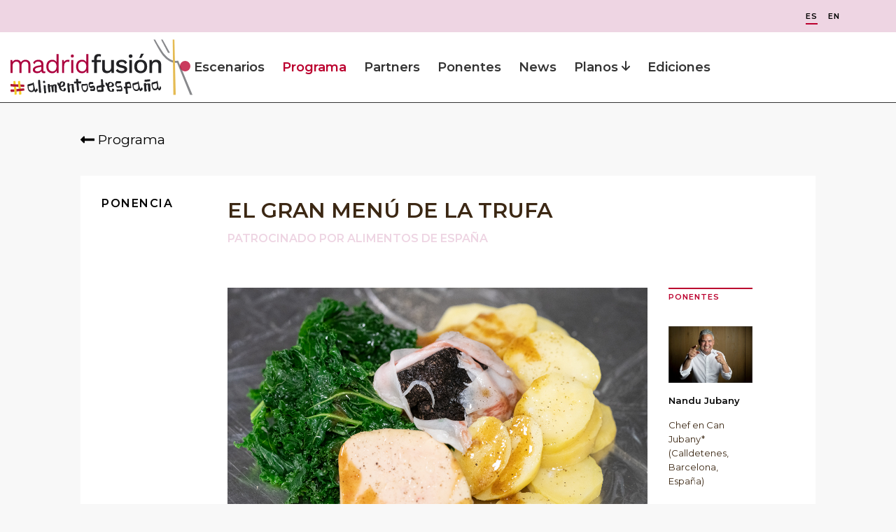

--- FILE ---
content_type: text/html; charset=utf-8
request_url: https://2023.madridfusion.net/es/programa/ponencia/13908
body_size: 24090
content:

<!DOCTYPE html>
<html lang="es">
<head>
    <meta charset="utf-8">
    <title>El gran men&#250; de la trufa  | madrid fusión</title>
    <meta name="google-site-verification" content="s3xsQq6D9dgo5kr79N0kfu94_x4q-WHcekiwz2-_plw" />
    <meta name="facebook-domain-verification" content="u60gh90jp99qibn5es1c4ogv0z9i0h" />
    <meta name="keywords" content="El primer Congreso Global de Gastronom&#237;a">
    <meta name="description" content="Madrid Fusi&#243;n Alimentos de Espa&#241;a, Gastronom&#237;a, Gastronomy">
        <meta name="robots" content="index, follow">
    <link rel="canonical" href="https://2023.madridfusion.net/es/programa/ponencia/13908" />
        <link rel="alternate" hreflang="es" href="https://2023.madridfusion.net/es/programa/ponencia/13908" />
        <link rel="alternate" hreflang="en" href="https://2023.madridfusion.net/en/programa/ponencia/13908" />


    <meta http-equiv="X-UA-Compatible" content="IE=Edge">
    <meta name="viewport" content="width=device-width, initial-scale=1">
    <link rel="apple-touch-icon" sizes="57x57" href="/Content/MF2021/favicon/apple-icon-57x57.png">
    <link rel="apple-touch-icon" sizes="60x60" href="/Content/MF2021/favicon/apple-icon-60x60.png">
    <link rel="apple-touch-icon" sizes="72x72" href="/Content/MF2021/favicon/apple-icon-72x72.png">
    <link rel="apple-touch-icon" sizes="76x76" href="/Content/MF2021/favicon/apple-icon-76x76.png">
    <link rel="apple-touch-icon" sizes="114x114" href="/Content/MF2021/favicon/apple-icon-114x114.png">
    <link rel="apple-touch-icon" sizes="120x120" href="/Content/MF2021/favicon/apple-icon-120x120.png">
    <link rel="apple-touch-icon" sizes="144x144" href="/Content/MF2021/favicon/apple-icon-144x144.png">
    <link rel="apple-touch-icon" sizes="152x152" href="/Content/MF2021/favicon/apple-icon-152x152.png">
    <link rel="apple-touch-icon" sizes="180x180" href="/Content/MF2021/favicon/apple-icon-180x180.png">
    <link rel="icon" type="image/png" sizes="192x192" href="/Content/MF2021/favicon/android-icon-192x192.png">
    <link rel="icon" type="image/png" sizes="32x32" href="/Content/MF2021/favicon/favicon-32x32.png">
    <link rel="icon" type="image/png" sizes="96x96" href="/Content/MF2021/favicon/favicon-96x96.png">
    <link rel="icon" type="image/png" sizes="16x16" href="/Content/MF2021/favicon/favicon-16x16.png">
    <link rel="manifest" href="/Content/MF2021/favicon/manifest.json">
    <meta name="msapplication-TileColor" content="#ffffff">
    <meta name="msapplication-TileImage" content="/Content/MF2021/favicon/ms-icon-144x144.png">
    <meta name="theme-color" content="#ffffff">
    <!-- CSS -->
    <link href="https://fonts.googleapis.com/css2?family=Montserrat:wght@100;200;300;400;500;600;700;800;900&display=swap" rel="stylesheet">
    <link rel="stylesheet" href="/Content/MF2021/css/style.css?v=10.42" media="screen">
    <link rel="stylesheet" href="/Content/MF2021/css/add.css?v=10.42" media="screen">

    <script src="/Content/MF2021/js/libs.js?v=10.42"></script>
    <script src="/Content/MF2021/js/main.js?v=10.42"></script>
    <script src="/Content/mf2021/js/block-banner.js?10.42"></script>
  
    <script src="https://cdnjs.cloudflare.com/ajax/libs/jquery-validate/1.19.2/jquery.validate.min.js"></script>


    <script src="https://cdnjs.cloudflare.com/ajax/libs/jquery-validation-unobtrusive/3.2.11/jquery.validate.unobtrusive.min.js"></script>
    <script src="https://unpkg.com/sweetalert/dist/sweetalert.min.js"></script>

    <script src="//static.vocento.com/voonto2/latest/voonto.js" data-cmp="true" data-cmp-position="buttom"></script>
    <script src="//static.vocento.com/tag-manager/latest/vtm.js" data-analytics-id="ppee_pro" data-legacy-krux="ta4iwrt42" data-legacy-comscore="7715761"></script>

    <script>
        TagManager.ready.then(function () {
            TagManager.set({}).track();
        });
    </script>
    <script>
        (function (w, d, s, l, i) { w[l] = w[l] || []; var f = d.getElementsByTagName(s)[0], j = d.createElement(s), dl = l != 'dataLayer' ? '&l=' + l : ''; j.async = true; j.src = 'https://www.googletagmanager.com/gtm.js?id=' + i + dl; f.parentNode.insertBefore(j, f); })(window, document, 'script', 'dataLayer', 'GTM-NM5D5PF');
    </script>

    
    <script type="application/ld+json">
        {
          "@context": "http://schema.org",
          "@type": "Organization",
          "name": "madrid fusión",
          "url": "https://www.madridfusion.net/",
          "logo": "https://www.madridfusion.net/Content/MF2021/img/brand/madrid-fusion.png",
          "email": "madridfusion@madridfusion.net",
          "sameAs" : [
            "https://es.wikipedia.org/wiki/Madrid_Fusi%C3%B3n",
            "https://www.facebook.com/MadridFusionCongreso",
            "https://twitter.com/madridfusion",
            "https://vimeo.com/madridfusion",
            "https://www.instagram.com/madridfusion/"
          ],
          "contactPoint" : [
          {
          "@type" : "ContactPoint",
          "contactType" : "customer service",
          "email": "madridfusion@madridfusion.net",
          "url": "https://www.madridfusion.net/"
          }
          ]
        }
    </script>


</head>
<body>
    <!-- Facebook Pixel Code -->
    <script>
        !function (f, b, e, v, n, t, s) {
            if (f.fbq) return; n = f.fbq = function () { n.callMethod ? n.callMethod.apply(n, arguments) : n.queue.push(arguments) };
            if (!f._fbq) f._fbq = n; n.push = n; n.loaded = !0; n.version = '2.0'; n.queue = []; t = b.createElement(e); t.async = !0; t.src = v; s = b.getElementsByTagName(e)[0]; s.parentNode.insertBefore(t, s)
        }(window, document, 'script', 'https://connect.facebook.net/en_US/fbevents.js');
        fbq('init', '1630685493790833'); fbq('track', 'PageView');
    </script>
    <noscript><img height="1" width="1" style="display:none" src="https://www.facebook.com/tr?id=1630685493790833&ev=PageView&noscript=1" /></noscript>
    <!-- End Facebook Pixel Code -->
    <!-- START: c-header -->
    <header class="c-header">


    <nav class="c-header__options u-flex">
        <div class="u-hide-xs u-show-md u-flex idioma">
            <a class="btn current" href="/" title="">ES</a>
            <a class="btn " href="/en" title="">EN</a>
        </div>
        
        
        <a href="/es/perfil/favalert" data-type="modal-button" id="btnFavAlert" style="display:none;">FavAlert</a>
    </nav>


    <div class="o-container u-flex">
        <button class="c-header__nav__btn" data-type="menu">
            <span class="">Menu</span>
        </button>
        <span class="c-header__brand">
            <a href="/" title="">
                <img src="/Content/MF2021/img/brand/madrid-fusion-alimentos-espana.svg" alt="Madrid Fusión" width="260" height="79">
            </a>
        </span>
        <nav class="c-header__nav u-flex u-flex-justify-start">
            <a class="u-show-xs-only" href="/" title="">Home</a>

                <a href="/es/live/auditorio" class="live " title="">Escenarios</a>

            <a href="/es/programa" class="current" title="">Programa</a>
            <a href="/es/partners" class="" title="">Partners</a>


            <a href="/es/ponente" class="" title="">Ponentes</a>
            

            <a href="/es/magazine" class="" title="">News</a>


            

            <a href="/Content/PLANO_v2.jpg" download title="Descarga">
                Planos <svg style="height: 1rem;" xmlns="http://www.w3.org/2000/svg" viewBox="0 0 384 512"><path fill="#333333" d="M169.4 470.6c12.5 12.5 32.8 12.5 45.3 0l160-160c12.5-12.5 12.5-32.8 0-45.3s-32.8-12.5-45.3 0L224 370.8 224 64c0-17.7-14.3-32-32-32s-32 14.3-32 32l0 306.7L54.6 265.4c-12.5-12.5-32.8-12.5-45.3 0s-12.5 32.8 0 45.3l160 160z" /></svg></a>
           
            <a class="js-editions" title="">Ediciones</a>
            <div class="editions visibility js-editionsList">
                <a href="https://2022.madridfusion.net" target="_blank" title="">Edici&#243;n 2022</a>
                <a href="https://2021.madridfusion.net" target="_blank" title="">Edici&#243;n 2021</a>
                <a href="https://edicionesanteriores.madridfusion.net" target="_blank" title="">Ediciones anteriores</a>
            </div>

            <div class="u-show-xs-only">
                <div class="u-flex u-flex-justify-start ">
                    <a class="u-show-xs-only lang" href="/" title="">ES</a>
                    <a class="u-show-xs-only lang" href="/en" title="">EN</a>
                </div>
            </div>
        </nav>

    </div>
    </header>

    <main class="content u-bg-white">
        
<section class="u-bg-grey u-pb-40-xs u-pt-40-xs u-pb-40 u-pt-40">

    <div class="c-detail u-pb-40-xs u-pb-40">
        <a href="/es/programa" class="go-back">
            <svg aria-hidden="true" focusable="false" data-prefix="fas" data-icon="long-arrow-alt-left" class="svg-inline--fa fa-long-arrow-alt-left fa-w-14" role="img" xmlns="http://www.w3.org/2000/svg" viewBox="0 0 448 512"><path fill="currentColor" d="M134.059 296H436c6.627 0 12-5.373 12-12v-56c0-6.627-5.373-12-12-12H134.059v-46.059c0-21.382-25.851-32.09-40.971-16.971L7.029 239.029c-9.373 9.373-9.373 24.569 0 33.941l86.059 86.059c15.119 15.119 40.971 4.411 40.971-16.971V296z"></path></svg>
            <span>Programa</span>
        </a>
    </div>

    <article class="c-detail c-detail-speaker u-bg-white">
        <header class="c-detail__head u-bg-white">
            <p class="c-detail__type">Ponencia</p>
            <h1 class="c-detail__title">El gran men&#250; de la trufa </h1>
                <h2 class="c-detail__subtitle" style="grid-column:2 / span 1;font-size: 1em;">Patrocinado por Alimentos de Espa&#241;a</h2>
        </header>
        <div class="c-detail__body u-bg-white">

            <figure class="c-detail__thumb col-2"><img src="https://2023.madridfusion.net/media/fcccbe8a-de8c-431b-bea4-dd5675a4895e_tofona papillote 600.jpg"></figure>

            <h2 class="c-detail__subtitle col-2">Cocinar con trufa negra ser&#225; la propuesta de Nandu Jubany (Restaurante Can Jubany*, Calldetenes, Barcelona). </h2>
            <aside class="c-detail__aside col-3">
                <div class="c-detail__aside__group">
                        <p class="c-detail__aside__group__title">Ponentes</p>
                        <div class="c-detail__aside__group__content">
                                <div class="item">
                                    <article class="c-event">
                                        
                                        <figure class="c-event__thumb">

                                            <img src="https://2023.madridfusion.net/media/187d8b84-135c-4a50-9533-86be8d66ca24_dbbc1369-aab4-4c4b-96f7-85ed183b07a7_nandu 600x405.jpg" alt="Nandu Jubany">
                                        </figure>
                                        <div class="c-event__txt" onclick="document.location.href='/es/ponente/ponente/3757036'">
                                            <p class="c-event__name">Nandu Jubany</p>
                                            <p class="c-event__title">Chef en Can Jubany* (Calldetenes, Barcelona, Espa&#241;a)</p>
                                        </div>
                                    </article>
                                </div>
                        </div>
                </div>
            </aside>
            <div class="c-detail__txt col-2">
                <p>C&oacute;mo sacar el mayor partido a estos hongos de temporada ef&iacute;mera que a menudo irrumpen en las cartas como aromas sint&eacute;ticos de laboratorio que deforman la percepci&oacute;n de la verdadera tuber melanosporum.&nbsp;<br /><br />Nandu Jubany nos desvelar&aacute; sus secretos culinarios para rendir tributo a esta joya de la naturaleza.<br /></p>
            </div>
        </div>
<div class="c-detail__related">
    <h3 class="c-detail__related__title">Ponencias relacionadas</h3>
    <div class="c-detail__related__wrap">
        <div class="item">
            <article class="c-talk">
                <div class="top">
                    <p class="type">Ponencia</p>
                    
                </div>
                <div class="middle">
                    <div class="col">

                        <figure class="thumb"><img src="https://2023.madridfusion.net/media/00e62343-9a3c-4e76-abe5-c2222a006997_Oscar Oliva (18) 600.jpg" width="90" height="60" alt="thumb"></figure>
                        <h1 class="title">Mugaritz XXV</h1>
                        <p class="duration">10:00 - 10:30 HRS</p>
                    </div>
                    <div class="col">
                            <div class="speaker">
                                <h2>Andoni Luis Aduriz</h2>
                                <p>Chef en Mugaritz** (Renteria, Gipuzkoa, Espa&#241;a)</p>
                            </div>
                    </div>
                </div>
                <div class="bottom">
                    <a class="more" href="/es/programa/ponencia/13884" title="">M&#193;S</a>
                </div>
            </article>
        </div>
        <div class="item">
            <article class="c-talk">
                <div class="top">
                    <p class="type">Ponencia</p>
                    
                </div>
                <div class="middle">
                    <div class="col">

                        <figure class="thumb"><img src="https://2023.madridfusion.net/media/4b431ea8-1705-43d9-84c6-563c4b619f21_COLIFLOR_NEAPIA_SECOYA_CACAO 600.jpg" width="90" height="60" alt="thumb"></figure>
                        <h1 class="title">Nuema, Ecuador entre latitudes y hemisferios</h1>
                        <p class="duration">13:15 - 13:45 HRS</p>
                    </div>
                    <div class="col">
                            <div class="speaker">
                                <h2>Alejandro Chamorro</h2>
                                <p>Chef en Nuema (Quito, Ecuador)</p>
                            </div>
                    </div>
                </div>
                <div class="bottom">
                    <a class="more" href="/es/programa/ponencia/13885" title="">M&#193;S</a>
                </div>
            </article>
        </div>
        <div class="item">
            <article class="c-talk">
                <div class="top">
                    <p class="type">Ponencia</p>
                    
                </div>
                <div class="middle">
                    <div class="col">

                        <figure class="thumb"><img src="https://2023.madridfusion.net/media/4e0cc6ed-8b50-4506-8e27-f59ff380e819_220406_Aponiente_plantas al&#243;filas_gazpacho de ostra_0Z6A8872 600.jpg" width="90" height="60" alt="thumb"></figure>
                        <h1 class="title">Casquer&#237;a marina 2023</h1>
                        <p class="duration">17:05 - 17:35 HRS</p>
                    </div>
                    <div class="col">
                            <div class="speaker">
                                <h2>&#193;ngel Le&#243;n</h2>
                                <p>Chef en Aponiente*** (Puerto de Santa Mar&#237;a, C&#225;diz, Espa&#241;a)</p>
                            </div>
                    </div>
                </div>
                <div class="bottom">
                    <a class="more" href="/es/programa/ponencia/13887" title="">M&#193;S</a>
                </div>
            </article>
        </div>
        <div class="item">
            <article class="c-talk">
                <div class="top">
                    <p class="type">Ponencia</p>
                    
                </div>
                <div class="middle">
                    <div class="col">

                        <figure class="thumb"><img src="https://2023.madridfusion.net/media/1dd52104-777f-49c4-ab42-255ac1f54286_berenjena, miel, yogurt y s&#233;samo negro 600.jpg" width="90" height="60" alt="thumb"></figure>
                        <h1 class="title">El poroto</h1>
                        <p class="duration">18:15 - 18:45 HRS</p>
                    </div>
                    <div class="col">
                            <div class="speaker">
                                <h2>Benjamin Nast</h2>
                                <p>Chef en De Calle (Santiago de Chile, Chile)</p>
                            </div>
                    </div>
                </div>
                <div class="bottom">
                    <a class="more" href="/es/programa/ponencia/13888" title="">M&#193;S</a>
                </div>
            </article>
        </div>
        <div class="item">
            <article class="c-talk">
                <div class="top">
                    <p class="type">Ponencia</p>
                    
                </div>
                <div class="middle">
                    <div class="col">

                        <figure class="thumb"><img src="https://2023.madridfusion.net/media/9d99fd6d-8cde-4c0d-a08c-fc863163931f_Marlene_Pratos_600.jpg" width="90" height="60" alt="thumb"></figure>
                        <h1 class="title">El caviar portugu&#233;s</h1>
                        <p class="duration">19:15 - 19:45 HRS</p>
                    </div>
                    <div class="col">
                            <div class="speaker">
                                <h2>Marlene Vieira</h2>
                                <p>Chef en Marlene (Lisboa, Portugal)</p>
                            </div>
                    </div>
                </div>
                <div class="bottom">
                    <a class="more" href="/es/programa/ponencia/13889" title="">M&#193;S</a>
                </div>
            </article>
        </div>
        <div class="item">
            <article class="c-talk">
                <div class="top">
                    <p class="type">Ponencia</p>
                    
                </div>
                <div class="middle">
                    <div class="col">

                        <figure class="thumb"><img src="https://2023.madridfusion.net/media/86577c01-121e-4fb9-9905-96b4f10f6fcc_Foto receta 600.jpg" width="90" height="60" alt="thumb"></figure>
                        <h1 class="title">Desde 1911. Acercando el mar</h1>
                        <p class="duration">15:00 - 15:30 HRS</p>
                    </div>
                    <div class="col">
                            <div class="speaker">
                                <h2>Diego Murciego</h2>
                                <p>Chef en Desde 1911 (Madrid, Espa&#241;a)</p>
                            </div>
                    </div>
                </div>
                <div class="bottom">
                    <a class="more" href="/es/programa/ponencia/13890" title="">M&#193;S</a>
                </div>
            </article>
        </div>
        <div class="item">
            <article class="c-talk">
                <div class="top">
                    <p class="type">Ponencia</p>
                    
                </div>
                <div class="middle">
                    <div class="col">

                        <figure class="thumb"><img src="https://2023.madridfusion.net/media/2fc966e0-c3d4-41a1-902e-ae6a6cacc962_Foto 3 600.jpg" width="90" height="60" alt="thumb"></figure>
                        <h1 class="title">El arte de cortar pescados en Jap&#243;n</h1>
                        <p class="duration">10:00 - 10:30 HRS</p>
                    </div>
                    <div class="col">
                            <div class="speaker">
                                <h2>Takayoshi Watanabe</h2>
                                <p>Chef en Teruzushi (Fukuoka, Jap&#243;n)</p>
                            </div>
                    </div>
                </div>
                <div class="bottom">
                    <a class="more" href="/es/programa/ponencia/13891" title="">M&#193;S</a>
                </div>
            </article>
        </div>
        <div class="item">
            <article class="c-talk">
                <div class="top">
                    <p class="type">Ponencia</p>
                    
                </div>
                <div class="middle">
                    <div class="col">

                        <figure class="thumb"><img src="https://2023.madridfusion.net/media/66388d77-1fff-4da6-9f7b-e60c53e06494_Foto ponencia_Trout 600.jpg" width="90" height="60" alt="thumb"></figure>
                        <h1 class="title">Nuevos caminos</h1>
                        <p class="duration">10:35 - 11:05 HRS</p>
                    </div>
                    <div class="col">
                            <div class="speaker">
                                <h2>James Knappett</h2>
                                <p>Chef en Kitchen Table** (Londres, Reino Unido)</p>
                            </div>
                    </div>
                </div>
                <div class="bottom">
                    <a class="more" href="/es/programa/ponencia/13892" title="">M&#193;S</a>
                </div>
            </article>
        </div>
        <div class="item">
            <article class="c-talk">
                <div class="top">
                    <p class="type">Ponencia</p>
                    
                </div>
                <div class="middle">
                    <div class="col">

                        <figure class="thumb"><img src="https://2023.madridfusion.net/media/812ca765-2436-4be6-b7c8-14e98b808ede_Poul Andrias Ziska_Picture Recipe 600.jpg" width="90" height="60" alt="thumb"></figure>
                        <h1 class="title">KOKS el restaurante m&#225;s remoto del mundo</h1>
                        <p class="duration">13:15 - 13:45 HRS</p>
                    </div>
                    <div class="col">
                            <div class="speaker">
                                <h2>Poul Andrias Ziska</h2>
                                <p>Chef en Koks** (T&#243;rshavn, Islas Feroe)</p>
                            </div>
                    </div>
                </div>
                <div class="bottom">
                    <a class="more" href="/es/programa/ponencia/13893" title="">M&#193;S</a>
                </div>
            </article>
        </div>
        <div class="item">
            <article class="c-talk">
                <div class="top">
                    <p class="type">Ponencia</p>
                    
                </div>
                <div class="middle">
                    <div class="col">

                        <figure class="thumb"><img src="https://2023.madridfusion.net/media/9ee6de23-5ba0-43ae-a241-f8f32d327fbf_dsc00549 600.jpg" width="90" height="60" alt="thumb"></figure>
                        <h1 class="title">Fuego y naturaleza</h1>
                        <p class="duration">13:50 - 14:20 HRS</p>
                    </div>
                    <div class="col">
                            <div class="speaker">
                                <h2>Nicolai Tram</h2>
                                <p>Chef en Knystaforsen* (Ryd&#246;bruk, Suecia)</p>
                            </div>
                    </div>
                </div>
                <div class="bottom">
                    <a class="more" href="/es/programa/ponencia/13894" title="">M&#193;S</a>
                </div>
            </article>
        </div>
        <div class="item">
            <article class="c-talk">
                <div class="top">
                    <p class="type">Ponencia</p>
                    
                </div>
                <div class="middle">
                    <div class="col">

                        <figure class="thumb"><img src="https://2023.madridfusion.net/media/20dc7d79-5b50-4321-9c9a-bb56b39df3f8_Mil (Gustavo VIvanco)005 (1) 600.jpg" width="90" height="60" alt="thumb"></figure>
                        <h1 class="title">Cerrando c&#237;rculos</h1>
                        <p class="duration">14:20 - 14:50 HRS</p>
                    </div>
                    <div class="col">
                            <div class="speaker">
                                <h2>Virgilio, P&#237;a y Malena</h2>
                                <p>Creadores del proyecto Mater (Per&#250;)</p>
                            </div>
                    </div>
                </div>
                <div class="bottom">
                    <a class="more" href="/es/programa/ponencia/13895" title="">M&#193;S</a>
                </div>
            </article>
        </div>
        <div class="item">
            <article class="c-talk">
                <div class="top">
                    <p class="type">Ponencia</p>
                    
                </div>
                <div class="middle">
                    <div class="col">

                        <figure class="thumb"><img src="https://2023.madridfusion.net/media/4b990bb2-0236-4601-96dc-66bb235a95ae_Menestra templada de verduras con &#39;velout&#233;&#39; de escabeche 600.jpg" width="90" height="60" alt="thumb"></figure>
                        <h1 class="title">La Tierra, nuestra despensa</h1>
                        <p class="duration">13:55 - 14:25 HRS</p>
                    </div>
                    <div class="col">
                            <div class="speaker">
                                <h2>Ricard Camarena</h2>
                                <p>Chef en Ricard Camarena Restaurant** (Valencia, Espa&#241;a)</p>
                            </div>
                    </div>
                </div>
                <div class="bottom">
                    <a class="more" href="/es/programa/ponencia/13897" title="">M&#193;S</a>
                </div>
            </article>
        </div>
        <div class="item">
            <article class="c-talk">
                <div class="top">
                    <p class="type">Ponencia</p>
                    
                </div>
                <div class="middle">
                    <div class="col">

                        <figure class="thumb"><img src="https://2023.madridfusion.net/media/3ad2843a-e759-4a2e-9e8b-a6975b0fd830_image00001 600.jpg" width="90" height="60" alt="thumb"></figure>
                        <h1 class="title">El entorno en un bocado</h1>
                        <p class="duration">09:40 - 10:10 HRS</p>
                    </div>
                    <div class="col">
                            <div class="speaker">
                                <h2>&#193;lvaro Salazar y Mar&#237;a Cano</h2>
                                <p>Chef y sous chef en Voro** (Canyamel, Capdepera, Mallorca)</p>
                            </div>
                    </div>
                </div>
                <div class="bottom">
                    <a class="more" href="/es/programa/ponencia/13898" title="">M&#193;S</a>
                </div>
            </article>
        </div>
        <div class="item">
            <article class="c-talk">
                <div class="top">
                    <p class="type">Ponencia</p>
                    
                </div>
                <div class="middle">
                    <div class="col">

                        <figure class="thumb"><img src="https://2023.madridfusion.net/media/2eb9f033-17c6-4abf-b433-82dd16c274c0_Foto receta. Jitomate ahumado y pi&#241;a fermentada 600.jpg" width="90" height="60" alt="thumb"></figure>
                        <h1 class="title">Cocina vegetal mexicana</h1>
                        <p class="duration">10:15 - 10:45 HRS</p>
                    </div>
                    <div class="col">
                            <div class="speaker">
                                <h2>Edgar N&#250;&#241;ez</h2>
                                <p>Chef en Comedor Jacinta (Ciudad de M&#233;xico, M&#233;xico)</p>
                            </div>
                    </div>
                </div>
                <div class="bottom">
                    <a class="more" href="/es/programa/ponencia/13899" title="">M&#193;S</a>
                </div>
            </article>
        </div>
        <div class="item">
            <article class="c-talk">
                <div class="top">
                    <p class="type">Ponencia</p>
                    
                </div>
                <div class="middle">
                    <div class="col">

                        <figure class="thumb"><img src="https://2023.madridfusion.net/media/3bb3c139-1db1-4e01-80ec-ca7bba266afb_Copy of B9625743-A9E6-43C5-923D-86B8A3C23880_1_105_ 600.jpg" width="90" height="60" alt="thumb"></figure>
                        <h1 class="title">Memoria urbana</h1>
                        <p class="duration">12:00 - 12:30 HRS</p>
                    </div>
                    <div class="col">
                            <div class="speaker">
                                <h2>Rafael Cagali</h2>
                                <p>Chef en Da Terra** (Londres, Reino Unido)</p>
                            </div>
                    </div>
                </div>
                <div class="bottom">
                    <a class="more" href="/es/programa/ponencia/13900" title="">M&#193;S</a>
                </div>
            </article>
        </div>
        <div class="item">
            <article class="c-talk">
                <div class="top">
                    <p class="type">Ponencia</p>
                    
                </div>
                <div class="middle">
                    <div class="col">

                        <figure class="thumb"><img src="https://2023.madridfusion.net/media/70c75520-dcc7-4a11-9d85-38de3c199e28_Fata&#231;a 600.jpg" width="90" height="60" alt="thumb"></figure>
                        <h1 class="title">Pescados de agua dulce</h1>
                        <p class="duration">12:35 - 13:05 HRS</p>
                    </div>
                    <div class="col">
                            <div class="speaker">
                                <h2>Rodrigo Castelo</h2>
                                <p>Chef en &#211; Balc&#227;o (Santar&#233;m, Portugal)</p>
                            </div>
                    </div>
                </div>
                <div class="bottom">
                    <a class="more" href="/es/programa/ponencia/13901" title="">M&#193;S</a>
                </div>
            </article>
        </div>
        <div class="item">
            <article class="c-talk">
                <div class="top">
                    <p class="type">Ponencia</p>
                    
                </div>
                <div class="middle">
                    <div class="col">

                        <figure class="thumb"><img src="https://2023.madridfusion.net/media/f9901683-019a-4cb2-ad81-aab3b4d9f119_Foto receta (1) 600.jpg" width="90" height="60" alt="thumb"></figure>
                        <h1 class="title">Cocinar con agua de mar</h1>
                        <p class="duration">13:45 - 14:15 HRS</p>
                    </div>
                    <div class="col">
                            <div class="speaker">
                                <h2>Iv&#225;n Dom&#237;nguez</h2>
                                <p>Chef en Nado (A Coru&#241;a, Espa&#241;a)</p>
                            </div>
                    </div>
                </div>
                <div class="bottom">
                    <a class="more" href="/es/programa/ponencia/13902" title="">M&#193;S</a>
                </div>
            </article>
        </div>
        <div class="item">
            <article class="c-talk">
                <div class="top">
                    <p class="type">Ponencia</p>
                    
                </div>
                <div class="middle">
                    <div class="col">

                        <figure class="thumb"><img src="https://2023.madridfusion.net/media/a0b206dd-4ef2-4a85-b13e-421914ad6da7_Dieuveil Malonga fish kigali 2020 Credits Chris Schwagga 600.jpg" width="90" height="60" alt="thumb"></figure>
                        <h1 class="title">Cocina afro fusi&#243;n</h1>
                        <p class="duration">13:50 - 14:20 HRS</p>
                    </div>
                    <div class="col">
                            <div class="speaker">
                                <h2>Dieuveil Malonga</h2>
                                <p>Chef en Meza Malonga LAB (Kigali, Ruanda)</p>
                            </div>
                    </div>
                </div>
                <div class="bottom">
                    <a class="more" href="/es/programa/ponencia/13904" title="">M&#193;S</a>
                </div>
            </article>
        </div>
        <div class="item">
            <article class="c-talk">
                <div class="top">
                    <p class="type">Ponencia</p>
                    
                </div>
                <div class="middle">
                    <div class="col">

                        <figure class="thumb"><img src="https://2023.madridfusion.net/media/13a5ffe6-cd7e-4d0a-834e-071e8229041b_Foto receta (2) 600.jpg" width="90" height="60" alt="thumb"></figure>
                        <h1 class="title">Un viaje desde Tenerife hacia el mundo						</h1>
                        <p class="duration">18:40 - 19:10 HRS</p>
                    </div>
                    <div class="col">
                            <div class="speaker">
                                <h2>Adri&#225;n Bosch y Eduardo Dom&#237;nguez</h2>
                                <p>Chefs en San H&#244;* (Adeje, Tenerife, Espa&#241;a)</p>
                            </div>
                    </div>
                </div>
                <div class="bottom">
                    <a class="more" href="/es/programa/ponencia/13907" title="">M&#193;S</a>
                </div>
            </article>
        </div>
        <div class="item">
            <article class="c-talk">
                <div class="top">
                    <p class="type">Ponencia</p>
                    
                </div>
                <div class="middle">
                    <div class="col">

                        <figure class="thumb"><img src="https://2023.madridfusion.net/media/36a6e335-5704-4ba3-829b-8d1544c1e2b2_Foto receta 600 (1).jpg" width="90" height="60" alt="thumb"></figure>
                        <h1 class="title">Composiciones binarias </h1>
                        <p class="duration">18:05 - 18:35 HRS</p>
                    </div>
                    <div class="col">
                            <div class="speaker">
                                <h2>Pedro S&#225;nchez</h2>
                                <p>Chef en Bag&#225;* (Ja&#233;n, Espa&#241;a) </p>
                            </div>
                    </div>
                </div>
                <div class="bottom">
                    <a class="more" href="/es/programa/ponencia/13909" title="">M&#193;S</a>
                </div>
            </article>
        </div>
        <div class="item">
            <article class="c-talk">
                <div class="top">
                    <p class="type">Ponencia</p>
                    
                </div>
                <div class="middle">
                    <div class="col">

                        <figure class="thumb"><img src="https://2023.madridfusion.net/media/a189e3bb-4e58-48e3-8cc9-03393e26f786_sala oba 600.jpg" width="90" height="60" alt="thumb"></figure>
                        <h1 class="title">La ins&#243;lita despensa de La Manchuela</h1>
                        <p class="duration">16:10 - 16:40 HRS</p>
                    </div>
                    <div class="col">
                            <div class="speaker">
                                <h2>Javier Sanz y Juan Sahuquillo</h2>
                                <p>Chefs en Ca&#241;itas Maite (Albacete, Espa&#241;a)</p>
                            </div>
                    </div>
                </div>
                <div class="bottom">
                    <a class="more" href="/es/programa/ponencia/13910" title="">M&#193;S</a>
                </div>
            </article>
        </div>
        <div class="item">
            <article class="c-talk">
                <div class="top">
                    <p class="type">Ponencia</p>
                    
                </div>
                <div class="middle">
                    <div class="col">

                        <figure class="thumb"><img src="https://2023.madridfusion.net/media/e352698d-403d-41c6-a1c8-71e82cf25129_Screenshot_17 600.jpg" width="90" height="60" alt="thumb"></figure>
                        <h1 class="title">La cocina de la luz</h1>
                        <p class="duration">18:50 - 19:20 HRS</p>
                    </div>
                    <div class="col">
                            <div class="speaker">
                                <h2>Alberto Ferruz</h2>
                                <p>Chef en BonAmb** (J&#225;vea, Alicante, Espa&#241;a)</p>
                            </div>
                    </div>
                </div>
                <div class="bottom">
                    <a class="more" href="/es/programa/ponencia/13911" title="">M&#193;S</a>
                </div>
            </article>
        </div>
        <div class="item">
            <article class="c-talk">
                <div class="top">
                    <p class="type">Ponencia</p>
                    
                </div>
                <div class="middle">
                    <div class="col">

                        <figure class="thumb"><img src="https://2023.madridfusion.net/media/abfed179-9d58-45bd-a92a-672868c32958_Foto ponencia 600.jpg" width="90" height="60" alt="thumb"></figure>
                        <h1 class="title">Fermentaciones: ciencia moderna</h1>
                        <p class="duration">17:40 - 18:10 HRS</p>
                    </div>
                    <div class="col">
                            <div class="speaker">
                                <h2>David Chamorro</h2>
                                <p>Director Food Idea Lab (Madrid, Espa&#241;a)</p>
                            </div>
                            <div class="speaker">
                                <h2>Luke Jang</h2>
                                <p>Food Idea Lab (Madrid, Espa&#241;a)</p>
                            </div>
                    </div>
                </div>
                <div class="bottom">
                    <a class="more" href="/es/programa/ponencia/13912" title="">M&#193;S</a>
                </div>
            </article>
        </div>
        <div class="item">
            <article class="c-talk">
                <div class="top">
                    <p class="type">Ponencia</p>
                    
                </div>
                <div class="middle">
                    <div class="col">

                        <figure class="thumb"><img src="https://2023.madridfusion.net/media/5e915e2b-c25c-4983-a38f-2d61f832e2c9_Dining room_DiverXO 600.jpg" width="90" height="60" alt="thumb"></figure>
                        <h1 class="title">C&#243;digos creativos: un univerXo de creatividad y vanguardia con tres ingredientes</h1>
                        <p class="duration">11:10 - 11:40 HRS</p>
                    </div>
                    <div class="col">
                            <div class="speaker">
                                <h2>Dabiz Mu&#241;oz</h2>
                                <p>Chef en Diverxo*** (Madrid, Espa&#241;a)</p>
                            </div>
                    </div>
                </div>
                <div class="bottom">
                    <a class="more" href="/es/programa/ponencia/13913" title="">M&#193;S</a>
                </div>
            </article>
        </div>
        <div class="item">
            <article class="c-talk">
                <div class="top">
                    <p class="type">Ponencia</p>
                    
                </div>
                <div class="middle">
                    <div class="col">

                        <figure class="thumb"><img src="https://2023.madridfusion.net/media/ea4379b9-1c6d-429f-88c7-659de984a22d_Bu&#241;uelo de calabaza QDR por PiP 600.jpg" width="90" height="60" alt="thumb"></figure>
                        <h1 class="title">&#191;Se puede cocinar la belleza?</h1>
                        <p class="duration">16:55 - 17:25 HRS</p>
                    </div>
                    <div class="col">
                            <div class="speaker">
                                <h2>Quique Dacosta</h2>
                                <p>Chef en Quique Dacosta Restaurante *** (D&#233;nia, Alicante, Espa&#241;a)</p>
                            </div>
                    </div>
                </div>
                <div class="bottom">
                    <a class="more" href="/es/programa/ponencia/13914" title="">M&#193;S</a>
                </div>
            </article>
        </div>
        <div class="item">
            <article class="c-talk">
                <div class="top">
                    <p class="type">Ponencia</p>
                    
                </div>
                <div class="middle">
                    <div class="col">

                        <figure class="thumb"><img src="https://2023.madridfusion.net/media/4403bf05-6112-4c31-968c-b409133605ec_Coliflor negra con besamel de coco y lima - @Francesc Guillamet (1) 600.jpg" width="90" height="60" alt="thumb"></figure>
                        <h1 class="title">El conocimiento como herramienta creativa</h1>
                        <p class="duration">12:40 - 13:10 HRS</p>
                    </div>
                    <div class="col">
                            <div class="speaker">
                                <h2>Oriol Castro, Eduard Xatruch y Mateu Casa&#241;as</h2>
                                <p>Chefs en Disfrutar** (Barcelona, Espa&#241;a)</p>
                            </div>
                    </div>
                </div>
                <div class="bottom">
                    <a class="more" href="/es/programa/ponencia/13915" title="">M&#193;S</a>
                </div>
            </article>
        </div>
        <div class="item">
            <article class="c-talk">
                <div class="top">
                    <p class="type">Ponencia</p>
                    
                </div>
                <div class="middle">
                    <div class="col">

                        <figure class="thumb"><img src="https://2023.madridfusion.net/media/eb5bc0db-9254-47dd-9fa3-fa31c1c7c572_Restaurant Konstantin Filippou_Neu c) Gerhard Wasserbauer 600.jpg" width="90" height="60" alt="thumb"></figure>
                        <h1 class="title">El renacimiento de la cocina vienesa</h1>
                        <p class="duration">12:05 - 12:35 HRS</p>
                    </div>
                    <div class="col">
                            <div class="speaker">
                                <h2>Konstantin Filippou</h2>
                                <p>Chef en Restaurant Konstantin Filippou** (Viena, Austria)</p>
                            </div>
                    </div>
                </div>
                <div class="bottom">
                    <a class="more" href="/es/programa/ponencia/13916" title="">M&#193;S</a>
                </div>
            </article>
        </div>
        <div class="item">
            <article class="c-talk">
                <div class="top">
                    <p class="type">Ponencia</p>
                    
                </div>
                <div class="middle">
                    <div class="col">

                        <figure class="thumb"><img src="https://2023.madridfusion.net/media/1118146e-2526-4085-b2f7-0686a14ea06d_CAN ROCA 074 600.jpg" width="90" height="60" alt="thumb"></figure>
                        <h1 class="title">Nuevos horizontes</h1>
                        <p class="duration">14:25 - 14:55 HRS</p>
                    </div>
                    <div class="col">
                            <div class="speaker">
                                <h2>Joan, Josep y Jordi Roca</h2>
                                <p>Chef, sumiller y pastry chef en El Celler de Can Roca*** (Girona, Espa&#241;a)</p>
                            </div>
                    </div>
                </div>
                <div class="bottom">
                    <a class="more" href="/es/programa/ponencia/13917" title="">M&#193;S</a>
                </div>
            </article>
        </div>
        <div class="item">
            <article class="c-talk">
                <div class="top">
                    <p class="type">Ponencia</p>
                    
                </div>
                <div class="middle">
                    <div class="col">

                        <figure class="thumb"><img src="https://2023.madridfusion.net/media/fae2b66a-9a9f-421c-8d83-056fedd16619__DSC5409-600.jpg" width="90" height="60" alt="thumb"></figure>
                        <h1 class="title">Pescados madurados y brasas, sociedad perfecta</h1>
                        <p class="duration">15:35 - 16:05 HRS</p>
                    </div>
                    <div class="col">
                            <div class="speaker">
                                <h2>Carlos del Portillo</h2>
                                <p>Chef en Bistron&#243;mika (Madrid, Espa&#241;a)</p>
                            </div>
                    </div>
                </div>
                <div class="bottom">
                    <a class="more" href="/es/programa/ponencia/13918" title="">M&#193;S</a>
                </div>
            </article>
        </div>
        <div class="item">
            <article class="c-talk">
                <div class="top">
                    <p class="type">Ponencia</p>
                    
                </div>
                <div class="middle">
                    <div class="col">

                        <figure class="thumb"><img src="https://2023.madridfusion.net/media/eb1bad20-8124-435f-9afe-f6221cad1335_Fede by Lido Vannucchi 4 600.jpg" width="90" height="60" alt="thumb"></figure>
                        <h1 class="title">Naturalidad... sin l&#237;mites</h1>
                        <p class="duration">10:35 - 11:05 HRS</p>
                    </div>
                    <div class="col">
                            <div class="speaker">
                                <h2>Massimiliano Alajmo</h2>
                                <p>Chef en Le Calandre*** (Sarmeola, Rubano, Italia)</p>
                            </div>
                    </div>
                </div>
                <div class="bottom">
                    <a class="more" href="/es/programa/ponencia/13919" title="">M&#193;S</a>
                </div>
            </article>
        </div>
        <div class="item">
            <article class="c-talk">
                <div class="top">
                    <p class="type">Ponencia</p>
                    
                </div>
                <div class="middle">
                    <div class="col">

                        <figure class="thumb"><img src="https://2023.madridfusion.net/media/cf241996-b19a-4a86-8e45-be694ef3177c_localdensayo22 220_YolandaM&#233;ndez 600.jpg" width="90" height="60" alt="thumb"></figure>
                        <h1 class="title">Leguminosas: retorno al futuro</h1>
                        <p class="duration">17:30 - 18:00 HRS</p>
                    </div>
                    <div class="col">
                            <div class="speaker">
                                <h2>David L&#243;pez</h2>
                                <p>Chef en Local de Ensayo (Puente Tocinos, Murcia, Espa&#241;a)</p>
                            </div>
                    </div>
                </div>
                <div class="bottom">
                    <a class="more" href="/es/programa/ponencia/13920" title="">M&#193;S</a>
                </div>
            </article>
        </div>
        <div class="item">
            <article class="c-talk">
                <div class="top">
                    <p class="type">Ponencia</p>
                    
                </div>
                <div class="middle">
                    <div class="col">

                        <figure class="thumb"><img src="https://2023.madridfusion.net/media/1b382179-fa41-4904-97fa-a8abfa0f2612_Foto receta_Trinxat 600.jpg" width="90" height="60" alt="thumb"></figure>
                        <h1 class="title">Cocina de alta monta&#241;a</h1>
                        <p class="duration">12:40 - 13:10 HRS</p>
                    </div>
                    <div class="col">
                            <div class="speaker">
                                <h2>Francis Paniego</h2>
                                <p>Chef en El Portal de Echaurren** (Ezcaray, La Rioja, Espa&#241;a)</p>
                            </div>
                            <div class="speaker">
                                <h2>Jordi Grau</h2>
                                <p>Chef ejecutivo de Ibaya* Sport Hotels Resort &amp; Spa (Soldeu, Andorra)</p>
                            </div>
                    </div>
                </div>
                <div class="bottom">
                    <a class="more" href="/es/programa/ponencia/13921" title="">M&#193;S</a>
                </div>
            </article>
        </div>
        <div class="item">
            <article class="c-talk">
                <div class="top">
                    <p class="type">Ponencia</p>
                    
                </div>
                <div class="middle">
                    <div class="col">

                        <figure class="thumb"><img src="https://2023.madridfusion.net/media/15f8e736-b457-4c47-b595-c818aa37290f_crudo de trucha 600.jpg" width="90" height="60" alt="thumb"></figure>
                        <h1 class="title">Esto es Id&#237;lico</h1>
                        <p class="duration">09:25 - 09:55 HRS</p>
                    </div>
                    <div class="col">
                            <div class="speaker">
                                <h2>Yeison Mora</h2>
                                <p>Chef en Id&#237;lico (Medell&#237;n, Colombia)</p>
                            </div>
                    </div>
                </div>
                <div class="bottom">
                    <a class="more" href="/es/programa/ponencia/13922" title="">M&#193;S</a>
                </div>
            </article>
        </div>
        <div class="item">
            <article class="c-talk">
                <div class="top">
                    <p class="type">Ponencia</p>
                    
                </div>
                <div class="middle">
                    <div class="col">

                        <figure class="thumb"><img src="https://2023.madridfusion.net/media/31b83775-3635-4309-b048-fe4b68d8e998_(2) 600.jpg" width="90" height="60" alt="thumb"></figure>
                        <h1 class="title">Creatividades cruzadas</h1>
                        <p class="duration">12:05 - 12:35 HRS</p>
                    </div>
                    <div class="col">
                            <div class="speaker">
                                <h2>Ricard Camarena</h2>
                                <p>Chef en Ricard Camarena Restaurant** (Valencia, Espa&#241;a)</p>
                            </div>
                    </div>
                </div>
                <div class="bottom">
                    <a class="more" href="/es/programa/ponencia/13923" title="">M&#193;S</a>
                </div>
            </article>
        </div>
        <div class="item">
            <article class="c-talk">
                <div class="top">
                    <p class="type">Ponencia</p>
                    
                </div>
                <div class="middle">
                    <div class="col">

                        <figure class="thumb"><img src="https://2023.madridfusion.net/media/b3119741-7ee9-44d4-81a1-c843dee32bd0_Invernadero invierno 600.jpg" width="90" height="60" alt="thumb"></figure>
                        <h1 class="title">Simbiosis creativa</h1>
                        <p class="duration">10:50 - 11:20 HRS</p>
                    </div>
                    <div class="col">
                            <div class="speaker">
                                <h2>Diana D&#237;az y Rodrigo de la Calle</h2>
                                <p>Chef y jefa de cocina en El Invernadero* (Madrid, Espa&#241;a)</p>
                            </div>
                    </div>
                </div>
                <div class="bottom">
                    <a class="more" href="/es/programa/ponencia/13924" title="">M&#193;S</a>
                </div>
            </article>
        </div>
        <div class="item">
            <article class="c-talk">
                <div class="top">
                    <p class="type">Ponencia</p>
                    
                </div>
                <div class="middle">
                    <div class="col">

                        <figure class="thumb"><img src="https://2023.madridfusion.net/media/1484f413-f7c5-4f40-a400-629489835a9a_slide_salpicon 600.jpg" width="90" height="60" alt="thumb"></figure>
                        <h1 class="title">Rep&#250;blicas mar&#237;timas</h1>
                        <p class="duration">11:25 - 11:55 HRS</p>
                    </div>
                    <div class="col">
                            <div class="speaker">
                                <h2>Aitor Arregi</h2>
                                <p>Chef en Elkano* (Getaria, Gipuzkoa, Espa&#241;a)</p>
                            </div>
                    </div>
                </div>
                <div class="bottom">
                    <a class="more" href="/es/programa/ponencia/13925" title="">M&#193;S</a>
                </div>
            </article>
        </div>
        <div class="item">
            <article class="c-talk">
                <div class="top">
                    <p class="type">Ponencia</p>
                    
                </div>
                <div class="middle">
                    <div class="col">

                        <figure class="thumb"><img src="https://2023.madridfusion.net/media/25d38ae3-93a0-46cb-a578-b7f600a7809b_Carlos Manzano - Cobo Evoluci&#243;n - Espacio (3)600.jpg" width="90" height="60" alt="thumb"></figure>
                        <h1 class="title">Evoluci&#243;n: el origen del la humanidad a trav&#233;s de la alimentaci&#243;n </h1>
                        <p class="duration">14:20 - 14:50 HRS</p>
                    </div>
                    <div class="col">
                            <div class="speaker">
                                <h2>Miguel Cobo</h2>
                                <p>Chef en Cobo Evoluci&#243;n* (Burgos, Espa&#241;a)</p>
                            </div>
                    </div>
                </div>
                <div class="bottom">
                    <a class="more" href="/es/programa/ponencia/13926" title="">M&#193;S</a>
                </div>
            </article>
        </div>
        <div class="item">
            <article class="c-talk">
                <div class="top">
                    <p class="type">Ponencia</p>
                    
                </div>
                <div class="middle">
                    <div class="col">

                        <figure class="thumb"><img src="https://2023.madridfusion.net/media/99e013d0-73df-45e3-9628-66b86f6fc03d_Awan_1 600.jpg" width="90" height="60" alt="thumb"></figure>
                        <h1 class="title">No es helado</h1>
                        <p class="duration">09:30 - 10:00 HRS</p>
                    </div>
                    <div class="col">
                            <div class="speaker">
                                <h2>Zen Ong</h2>
                                <p>Chef heladero en AWAN (Los &#193;ngeles, EUA)</p>
                            </div>
                    </div>
                </div>
                <div class="bottom">
                    <a class="more" href="/es/programa/ponencia/13928" title="">M&#193;S</a>
                </div>
            </article>
        </div>
        <div class="item">
            <article class="c-talk">
                <div class="top">
                    <p class="type">Ponencia</p>
                    
                </div>
                <div class="middle">
                    <div class="col">

                        <figure class="thumb"><img src="https://2023.madridfusion.net/media/3ea0b59f-e17e-48aa-b3bc-06edc176a207_panettone 600.jpg" width="90" height="60" alt="thumb"></figure>
                        <h1 class="title">El mejor panetonne de chocolate de Espa&#241;a 2022</h1>
                        <p class="duration">10:00 - 10:30 HRS</p>
                    </div>
                    <div class="col">
                            <div class="speaker">
                                <h2>Eric Ortu&#241;o</h2>
                                <p>Director de formaci&#243;n y chef pastelero en L’Atelier (Barcelona, Espa&#241;a)</p>
                            </div>
                    </div>
                </div>
                <div class="bottom">
                    <a class="more" href="/es/programa/ponencia/13929" title="">M&#193;S</a>
                </div>
            </article>
        </div>
        <div class="item">
            <article class="c-talk">
                <div class="top">
                    <p class="type">Ponencia</p>
                    
                </div>
                <div class="middle">
                    <div class="col">

                        <figure class="thumb"><img src="https://2023.madridfusion.net/media/57669b0d-0fef-4904-8271-fa047cc1af74_MANDARINA_AVELLANA_vicens 600.jpg" width="90" height="60" alt="thumb"></figure>
                        <h1 class="title">La revoluci&#243;n del turr&#243;n</h1>
                        <p class="duration">13:00 - 13:30 HRS</p>
                    </div>
                    <div class="col">
                            <div class="speaker">
                                <h2>David Gil</h2>
                                <p>Co-propietario y director de innovaci&#243;n de I+Desserts (Barcelona, Espa&#241;a) </p>
                            </div>
                    </div>
                </div>
                <div class="bottom">
                    <a class="more" href="/es/programa/ponencia/13930" title="">M&#193;S</a>
                </div>
            </article>
        </div>
        <div class="item">
            <article class="c-talk">
                <div class="top">
                    <p class="type">Ponencia</p>
                    
                </div>
                <div class="middle">
                    <div class="col">

                        <figure class="thumb"><img src="https://2023.madridfusion.net/media/8dc2d01f-1718-4738-9823-55ecd5de8e99__R3_1253 600.jpg" width="90" height="60" alt="thumb"></figure>
                        <h1 class="title">Los secretos del hojaldre</h1>
                        <p class="duration">11:00 - 11:30 HRS</p>
                    </div>
                    <div class="col">
                            <div class="speaker">
                                <h2>Daniel &#193;lvarez</h2>
                                <p>Pastry chef en Pasteler&#237;a Dalua (Elche, Alicante, Espa&#241;a)</p>
                            </div>
                    </div>
                </div>
                <div class="bottom">
                    <a class="more" href="/es/programa/ponencia/13931" title="">M&#193;S</a>
                </div>
            </article>
        </div>
        <div class="item">
            <article class="c-talk">
                <div class="top">
                    <p class="type">Ponencia</p>
                    
                </div>
                <div class="middle">
                    <div class="col">

                        <figure class="thumb"><img src="https://2023.madridfusion.net/media/50bd1bcb-2118-4e9b-a559-dff74505d720_Bachour-Beat-Goat-0996 600.jpg" width="90" height="60" alt="thumb"></figure>
                        <h1 class="title">Personalidad y estilo</h1>
                        <p class="duration">15:15 - 15:45 HRS</p>
                    </div>
                    <div class="col">
                            <div class="speaker">
                                <h2>Antonio Bachour</h2>
                                <p>Pastry chef en Bachour (Miami, EE.UU.)</p>
                            </div>
                    </div>
                </div>
                <div class="bottom">
                    <a class="more" href="/es/programa/ponencia/13932" title="">M&#193;S</a>
                </div>
            </article>
        </div>
        <div class="item">
            <article class="c-talk">
                <div class="top">
                    <p class="type">Ponencia</p>
                    
                </div>
                <div class="middle">
                    <div class="col">

                        <figure class="thumb"><img src="https://2023.madridfusion.net/media/a3f93304-8471-476b-bf50-f1e123b5c6ac_Lluc concurso 600.jpg" width="90" height="60" alt="thumb"></figure>
                        <h1 class="title">Camino al World Chocolate Masters</h1>
                        <p class="duration">16:45 - 17:15 HRS</p>
                    </div>
                    <div class="col">
                            <div class="speaker">
                                <h2>Lluc Crusellas</h2>
                                <p>Pastry Chef en El Carme Pastisseria (Barcelona, Espa&#241;a)</p>
                            </div>
                    </div>
                </div>
                <div class="bottom">
                    <a class="more" href="/es/programa/ponencia/13933" title="">M&#193;S</a>
                </div>
            </article>
        </div>
        <div class="item">
            <article class="c-talk">
                <div class="top">
                    <p class="type">Ponencia</p>
                    
                </div>
                <div class="middle">
                    <div class="col">

                        <figure class="thumb"><img src="https://2023.madridfusion.net/media/ce85c1ce-4bfa-4823-a0f4-b318c9008930_Fruta de Lleida 600.jpg" width="90" height="60" alt="thumb"></figure>
                        <h1 class="title">Secuencias de frutas de Lleida</h1>
                        <p class="duration">17:15 - 17:45 HRS</p>
                    </div>
                    <div class="col">
                            <div class="speaker">
                                <h2>Joel Castany&#233;</h2>
                                <p>Chef en La Boscana* (Lleida, Espa&#241;a)</p>
                            </div>
                    </div>
                </div>
                <div class="bottom">
                    <a class="more" href="/es/programa/ponencia/13934" title="">M&#193;S</a>
                </div>
            </article>
        </div>
        <div class="item">
            <article class="c-talk">
                <div class="top">
                    <p class="type">Ponencia</p>
                    
                </div>
                <div class="middle">
                    <div class="col">

                        <figure class="thumb"><img src="https://2023.madridfusion.net/media/ce06db66-0d37-4104-8bb0-54e2c2c64e37_panabierto-c6bb9526ff904027c34175bddf96b060 600.jpg" width="90" height="60" alt="thumb"></figure>
                        <h1 class="title">Panes de dise&#241;o para alta cocina, adictos a lo artesanal</h1>
                        <p class="duration">11:00 - 11:30 HRS</p>
                    </div>
                    <div class="col">
                            <div class="speaker">
                                <h2>Daniel Ramos</h2>
                                <p>Propietario de La Cremita (Chiclana de la Frontera, C&#225;diz, Espa&#241;a)</p>
                            </div>
                    </div>
                </div>
                <div class="bottom">
                    <a class="more" href="/es/programa/ponencia/13937" title="">M&#193;S</a>
                </div>
            </article>
        </div>
        <div class="item">
            <article class="c-talk">
                <div class="top">
                    <p class="type">Ponencia</p>
                    
                </div>
                <div class="middle">
                    <div class="col">

                        <figure class="thumb"><img src="https://2023.madridfusion.net/media/a3f0b569-e2d3-4d39-9cb4-9a5cd41f3529_Ponencia 600.jpg" width="90" height="60" alt="thumb"></figure>
                        <h1 class="title">Kraken Art FooD: de la grasa de la vaca a la de la lubina</h1>
                        <p class="duration">13:15 - 13:45 HRS</p>
                    </div>
                    <div class="col">
                            <div class="speaker">
                                <h2>Lara Roguez</h2>
                                <p>Chef en Kraken Art Food (Gij&#243;n, Espa&#241;a)</p>
                            </div>
                    </div>
                </div>
                <div class="bottom">
                    <a class="more" href="/es/programa/ponencia/13938" title="">M&#193;S</a>
                </div>
            </article>
        </div>
        <div class="item">
            <article class="c-talk">
                <div class="top">
                    <p class="type">Ponencia</p>
                    
                </div>
                <div class="middle">
                    <div class="col">

                        <figure class="thumb"><img src="https://2023.madridfusion.net/media/e6f7e5dc-0cf0-4bd6-8ea1-f3589c544607_Foto Ponencia 600 (1).jpg" width="90" height="60" alt="thumb"></figure>
                        <h1 class="title">Importando sabor de Latinoam&#233;rica a Espa&#241;a</h1>
                        <p class="duration">13:15 - 13:45 HRS</p>
                    </div>
                    <div class="col">
                            <div class="speaker">
                                <h2>Fernando Desa</h2>
                                <p>Chef ejecutivo Goya Europa </p>
                            </div>
                    </div>
                </div>
                <div class="bottom">
                    <a class="more" href="/es/programa/ponencia/13939" title="">M&#193;S</a>
                </div>
            </article>
        </div>
        <div class="item">
            <article class="c-talk">
                <div class="top">
                    <p class="type">Ponencia</p>
                    
                </div>
                <div class="middle">
                    <div class="col">

                        <figure class="thumb"><img src="https://2023.madridfusion.net/media/f223acb5-dc1d-419c-a972-0f1f8b44fd87_Foto Web 600 (7).jpg" width="90" height="60" alt="thumb"></figure>
                        <h1 class="title">La nata al servicio del arte culinario </h1>
                        <p class="duration">11:45 - 12:15 HRS</p>
                    </div>
                    <div class="col">
                            <div class="speaker">
                                <h2>Sergio y Javier Torres</h2>
                                <p>Chefs en Cocina Torres*** (Barcelona, Espa&#241;a)</p>
                            </div>
                    </div>
                </div>
                <div class="bottom">
                    <a class="more" href="/es/programa/ponencia/13940" title="">M&#193;S</a>
                </div>
            </article>
        </div>
        <div class="item">
            <article class="c-talk">
                <div class="top">
                    <p class="type">Ponencia</p>
                    
                </div>
                <div class="middle">
                    <div class="col">

                        <figure class="thumb"><img src="https://2023.madridfusion.net/media/606b9d8f-9561-4732-a1ab-2dc05af0e6d1_F 600.jpg" width="90" height="60" alt="thumb"></figure>
                        <h1 class="title">Theobromas</h1>
                        <p class="duration">17:45 - 18:15 HRS</p>
                    </div>
                    <div class="col">
                            <div class="speaker">
                                <h2>Santiago Cueva</h2>
                                <p>Chef en Marcando el Camino (Quito, Ecuador)</p>
                            </div>
                    </div>
                </div>
                <div class="bottom">
                    <a class="more" href="/es/programa/ponencia/13941" title="">M&#193;S</a>
                </div>
            </article>
        </div>
        <div class="item">
            <article class="c-talk">
                <div class="top">
                    <p class="type">Ponencia</p>
                    
                </div>
                <div class="middle">
                    <div class="col">

                        <figure class="thumb"><img src="https://2023.madridfusion.net/media/38f13762-bcec-4b3d-a54c-0496a6a0af91_295f7d65-844e-49c2-b7e2-eea8c8730193_collage cocirev 120.jpg" width="90" height="60" alt="thumb"></figure>
                        <h1 class="title">Los Revelaci&#243;n se van de tapas con Balfeg&#243;</h1>
                        <p class="duration">19:00 - 19:30 HRS</p>
                    </div>
                    <div class="col">
                    </div>
                </div>
                <div class="bottom">
                    <a class="more" href="/es/programa/ponencia/13948" title="">M&#193;S</a>
                </div>
            </article>
        </div>
        <div class="item">
            <article class="c-talk">
                <div class="top">
                    <p class="type">Ponencia</p>
                    
                </div>
                <div class="middle">
                    <div class="col">

                        <figure class="thumb"><img src="https://2023.madridfusion.net/media/0792c9ee-5a6f-4085-95db-e088f9714d90_Foto Web 120 (3).jpg" width="90" height="60" alt="thumb"></figure>
                        <h1 class="title">La magia del AOVE en la cocina. Denominaciones de Origen de Andaluc&#237;a</h1>
                        <p class="duration">11:00 - 11:45 HRS</p>
                    </div>
                    <div class="col">
                            <div class="speaker">
                                <h2>Xanty El&#237;as</h2>
                                <p>Chef en Finca Alfoliz (Aljaraque, Huelva, Espa&#241;a)</p>
                            </div>
                            <div class="speaker">
                                <h2>Nieves Barrag&#225;n</h2>
                                <p>Chef en Sabor (Londres, Reino Unido)</p>
                            </div>
                            <div class="speaker">
                                <h2>Rafael Moreno Rojas</h2>
                                <p>Director de la C&#225;tedra de la Gastronom&#237;a Mediterr&#225;nea de la Universidad de C&#243;rdoba (Espa&#241;a)</p>
                            </div>
                            <div class="speaker">
                                <h2>Paqui Garc&#237;a</h2>
                                <p>Experta en Aove. Secretaria General Denominaci&#243;n de Origen Priego de C&#243;rdoba</p>
                            </div>
                            <div class="speaker">
                                <h2>Patrocinada por Consejer&#237;a de Agricultura, Pesca, Agua y Desarrollo Rural de la Junta de Andaluc&#237;a a trav&#233;s de la cofinanciaci&#243;n de Fondos Feder</h2>
                                <p></p>
                            </div>
                    </div>
                </div>
                <div class="bottom">
                    <a class="more" href="/es/programa/ponencia/13957" title="">M&#193;S</a>
                </div>
            </article>
        </div>
        <div class="item">
            <article class="c-talk">
                <div class="top">
                    <p class="type">Ponencia</p>
                    
                </div>
                <div class="middle">
                    <div class="col">

                        <figure class="thumb"><img src="https://2023.madridfusion.net/media/0c3dd141-0809-4e74-8942-517ea4f2b835_valladolid 120.jpg" width="90" height="60" alt="thumb"></figure>
                        <h1 class="title">Valladolid, capital mundial de la tapa</h1>
                        <p class="duration">13:45 - 14:15 HRS</p>
                    </div>
                    <div class="col">
                            <div class="speaker">
                                <h2>Alvar Hinojal</h2>
                                <p>Chef en Alquimia* (Valladolid, Espa&#241;a)</p>
                            </div>
                    </div>
                </div>
                <div class="bottom">
                    <a class="more" href="/es/programa/ponencia/13958" title="">M&#193;S</a>
                </div>
            </article>
        </div>
        <div class="item">
            <article class="c-talk">
                <div class="top">
                    <p class="type">Ponencia</p>
                    
                </div>
                <div class="middle">
                    <div class="col">

                        <figure class="thumb"><img src="https://2023.madridfusion.net/media/333fa2d6-c9d6-4bfb-9816-7b77e3915684_Foto web 600 (8).jpg" width="90" height="60" alt="thumb"></figure>
                        <h1 class="title">Foie gras espa&#241;ol y umami</h1>
                        <p class="duration">09:30 - 10:00 HRS</p>
                    </div>
                    <div class="col">
                            <div class="speaker">
                                <h2>Ketty Fresneda</h2>
                                <p>Directora de Catering para eventos gastron&#243;micos, Cuba</p>
                            </div>
                    </div>
                </div>
                <div class="bottom">
                    <a class="more" href="/es/programa/ponencia/13959" title="">M&#193;S</a>
                </div>
            </article>
        </div>
        <div class="item">
            <article class="c-talk">
                <div class="top">
                    <p class="type">Ponencia</p>
                    
                </div>
                <div class="middle">
                    <div class="col">

                        <figure class="thumb"><img src="https://2023.madridfusion.net/media/55667a75-8bed-4ba9-bbbf-bbf55581b847_AVG orizontale-buyout (2) 120.jpg" width="90" height="60" alt="thumb"></figure>
                        <h1 class="title">Grana Padano DOP: el placer de tres maduraciones</h1>
                        <p class="duration">10:00 - 10:30 HRS</p>
                    </div>
                    <div class="col">
                            <div class="speaker">
                                <h2>Andrea Tumbarello</h2>
                                <p>Chef en Don Giovanni (Madrid, Espa&#241;a)</p>
                            </div>
                    </div>
                </div>
                <div class="bottom">
                    <a class="more" href="/es/programa/ponencia/13960" title="">M&#193;S</a>
                </div>
            </article>
        </div>
        <div class="item">
            <article class="c-talk">
                <div class="top">
                    <p class="type">Ponencia</p>
                    
                </div>
                <div class="middle">
                    <div class="col">

                        <figure class="thumb"><img src="https://2023.madridfusion.net/media/4ae7da21-c4f9-49f0-93d7-f8c86f32687d_Foto ponencia 600 (2).jpg" width="90" height="60" alt="thumb"></figure>
                        <h1 class="title">Tradici&#243;n y evoluci&#243;n </h1>
                        <p class="duration">11:15 - 11:45 HRS</p>
                    </div>
                    <div class="col">
                            <div class="speaker">
                                <h2>Crist&#243;bal Mu&#241;oz</h2>
                                <p>Chef en Ambivium* (Pe&#241;afiel, Valladolid, Espa&#241;a)</p>
                            </div>
                            <div class="speaker">
                                <h2>Guillermo Ortega</h2>
                                <p>Director creativo en Ambivium* (Pe&#241;afiel, Valladolid, Espa&#241;a)</p>
                            </div>
                    </div>
                </div>
                <div class="bottom">
                    <a class="more" href="/es/programa/ponencia/13961" title="">M&#193;S</a>
                </div>
            </article>
        </div>
        <div class="item">
            <article class="c-talk">
                <div class="top">
                    <p class="type">Ponencia</p>
                    
                </div>
                <div class="middle">
                    <div class="col">

                        <figure class="thumb"><img src="https://2023.madridfusion.net/media/c4e3d0e2-e20f-4fd3-b6f6-9cd30c93e7c2_IMG_0411 600.jpg" width="90" height="60" alt="thumb"></figure>
                        <h1 class="title">Nueva cocina andaluza de ReCuerdos</h1>
                        <p class="duration">10:30 - 11:15 HRS</p>
                    </div>
                    <div class="col">
                            <div class="speaker">
                                <h2>Periko Ortega</h2>
                                <p>Chef en ReComiendo (C&#243;rdoba, Espa&#241;a)</p>
                            </div>
                    </div>
                </div>
                <div class="bottom">
                    <a class="more" href="/es/programa/ponencia/13968" title="">M&#193;S</a>
                </div>
            </article>
        </div>
        <div class="item">
            <article class="c-talk">
                <div class="top">
                    <p class="type">Ponencia</p>
                    
                </div>
                <div class="middle">
                    <div class="col">

                        <figure class="thumb"><img src="https://2023.madridfusion.net/media/7a1e25cd-52c5-4413-9977-67e674d3439e_Foto Web 120 (4).jpg" width="90" height="60" alt="thumb"></figure>
                        <h1 class="title">Lechazo de Burgos: en la linde de lo infinito</h1>
                        <p class="duration">14:45 - 15:15 HRS</p>
                    </div>
                    <div class="col">
                            <div class="speaker">
                                <h2>David Izquierdo</h2>
                                <p>Chef en El 51 del Sol (Aranda de Duero, Burgos, Espa&#241;a)</p>
                            </div>
                    </div>
                </div>
                <div class="bottom">
                    <a class="more" href="/es/programa/ponencia/13969" title="">M&#193;S</a>
                </div>
            </article>
        </div>
        <div class="item">
            <article class="c-talk">
                <div class="top">
                    <p class="type">Ponencia</p>
                    
                </div>
                <div class="middle">
                    <div class="col">

                        <figure class="thumb"><img src="https://2023.madridfusion.net/media/c8b56ef2-ed4f-45c2-9d57-784a3ba8e27a_theo-crazzolara-aTGK0ptD5no-unsplash 120.jpg" width="90" height="60" alt="thumb"></figure>
                        <h1 class="title">La salsa: el ingrediente principal</h1>
                        <p class="duration">16:45 - 17:15 HRS</p>
                    </div>
                    <div class="col">
                            <div class="speaker">
                                <h2>Erwan Poudoulec</h2>
                                <p>Le Cordon Bleu (Madrid, Espa&#241;a)</p>
                            </div>
                    </div>
                </div>
                <div class="bottom">
                    <a class="more" href="/es/programa/ponencia/13970" title="">M&#193;S</a>
                </div>
            </article>
        </div>
        <div class="item">
            <article class="c-talk">
                <div class="top">
                    <p class="type">Ponencia</p>
                    
                </div>
                <div class="middle">
                    <div class="col">

                        <figure class="thumb"><img src="https://2023.madridfusion.net/media/d8ca0641-d8ff-4703-88d7-b495ae4e9f16_Pampeana Web 600.jpg" width="90" height="60" alt="thumb"></figure>
                        <h1 class="title">Cortes argentinos. Casos de &#233;xito: sostenibilidad y negocio</h1>
                        <p class="duration">16:15 - 16:45 HRS</p>
                    </div>
                    <div class="col">
                            <div class="speaker">
                                <h2>Javier Brichetto</h2>
                                <p>Chef en Piantao (Madrid, Espa&#241;a)</p>
                            </div>
                    </div>
                </div>
                <div class="bottom">
                    <a class="more" href="/es/programa/ponencia/13971" title="">M&#193;S</a>
                </div>
            </article>
        </div>
        <div class="item">
            <article class="c-talk">
                <div class="top">
                    <p class="type">Ponencia</p>
                    
                </div>
                <div class="middle">
                    <div class="col">

                        <figure class="thumb"><img src="https://2023.madridfusion.net/media/060dc1c7-afc3-46d8-b91f-748439136b57_Escudella 01 120.jpg" width="90" height="60" alt="thumb"></figure>
                        <h1 class="title">La gastronom&#237;a del Principado de Andorra a trav&#233;s del tiempo</h1>
                        <p class="duration">17:15 - 17:45 HRS</p>
                    </div>
                    <div class="col">
                            <div class="speaker">
                                <h2>Carles Flinch</h2>
                                <p>Chef en Can Manel (Andorra la Vella, Andorra)</p>
                            </div>
                            <div class="speaker">
                                <h2>Dolors Pal</h2>
                                <p>Chef en Borda Raubert (La Massana, Andorra)</p>
                            </div>
                    </div>
                </div>
                <div class="bottom">
                    <a class="more" href="/es/programa/ponencia/13972" title="">M&#193;S</a>
                </div>
            </article>
        </div>
        <div class="item">
            <article class="c-talk">
                <div class="top">
                    <p class="type">Ponencia</p>
                    
                </div>
                <div class="middle">
                    <div class="col">

                        <figure class="thumb"><img src="https://2023.madridfusion.net/media/5f490ddd-c9d0-4e55-8d88-132da1d81d56_Torrezno_0356 600.jpg" width="90" height="60" alt="thumb"></figure>
                        <h1 class="title">C&#243;mo se hace el mejor torrezno</h1>
                        <p class="duration">18:30 - 19:00 HRS</p>
                    </div>
                    <div class="col">
                            <div class="speaker">
                                <h2>&#193;ngel Ortega Ayuso</h2>
                                <p>Chef en El Portal&#243;n (San Lorenzo de Yag&#252;e, Soria, Espa&#241;a)</p>
                            </div>
                            <div class="speaker">
                                <h2>Miriam Ortego Monte</h2>
                                <p>Chef en La Tablada (Navaleno, Soria, Espa&#241;a)</p>
                            </div>
                    </div>
                </div>
                <div class="bottom">
                    <a class="more" href="/es/programa/ponencia/13977" title="">M&#193;S</a>
                </div>
            </article>
        </div>
        <div class="item">
            <article class="c-talk">
                <div class="top">
                    <p class="type">Ponencia</p>
                    
                </div>
                <div class="middle">
                    <div class="col">

                        <figure class="thumb"><img src="https://2023.madridfusion.net/media/873759ff-def5-48f4-bd46-a9925a2f7711_IMAGEN LA RIOJA 120.jpg" width="90" height="60" alt="thumb"></figure>
                        <h1 class="title">La Rioja, territorio gastron&#243;mico</h1>
                        <p class="duration">09:30 - 10:00 HRS</p>
                    </div>
                    <div class="col">
                            <div class="speaker">
                                <h2>Gonzalo Baquedano</h2>
                                <p>Chef en Ajonegro* (Logro&#241;o, Espa&#241;a)</p>
                            </div>
                    </div>
                </div>
                <div class="bottom">
                    <a class="more" href="/es/programa/ponencia/13985" title="">M&#193;S</a>
                </div>
            </article>
        </div>
        <div class="item">
            <article class="c-talk">
                <div class="top">
                    <p class="type">Ponencia</p>
                    
                </div>
                <div class="middle">
                    <div class="col">

                        <figure class="thumb"><img src="https://2023.madridfusion.net/media/8c7000e6-a3c8-45ed-9923-45fe3656c182_Sanlucar_Vista Aerea_Ricardo Jimenez 120.jpg" width="90" height="60" alt="thumb"></figure>
                        <h1 class="title">Los sabores de sus barrios</h1>
                        <p class="duration">19:00 - 19:30 HRS</p>
                    </div>
                    <div class="col">
                            <div class="speaker">
                                <h2>Antonio L&#243;pez</h2>
                                <p>Venta El Raspa (Bonanza-Algaida, Sanl&#250;car de Barrameda, C&#225;diz, Espa&#241;a)</p>
                            </div>
                            <div class="speaker">
                                <h2>Roc&#237;o Ib&#225;&#241;ez</h2>
                                <p>Venta El Raspa (Bonanza-Algaida, Sanl&#250;car de Barrameda, C&#225;diz, Espa&#241;a)</p>
                            </div>
                            <div class="speaker">
                                <h2>C&#233;sar Hermoso</h2>
                                <p>Casa Bigote (Bajo de Gu&#237;a, Sanl&#250;car de Barrameda, C&#225;diz, Espa&#241;a)</p>
                            </div>
                            <div class="speaker">
                                <h2>Jaime Batista</h2>
                                <p>Narea (Barrio Bajo, Sanl&#250;car de Barrameda, C&#225;diz, Espa&#241;a)</p>
                            </div>
                            <div class="speaker">
                                <h2>Alejandra Gnisci</h2>
                                <p>Narea (Barrio Bajo, Sanl&#250;car de Barrameda, C&#225;diz, Espa&#241;a)</p>
                            </div>
                            <div class="speaker">
                                <h2>Jos&#233; Luis F. Tallafigo</h2>
                                <p>El Espejo (Barrio Alto, Sanl&#250;car de Barrameda, C&#225;diz, Espa&#241;a)</p>
                            </div>
                            <div class="speaker">
                                <h2>Pepe Ferrer</h2>
                                <p>Embajador de la DO Manzanilla de Sanl&#250;car</p>
                            </div>
                    </div>
                </div>
                <div class="bottom">
                    <a class="more" href="/es/programa/ponencia/13986" title="">M&#193;S</a>
                </div>
            </article>
        </div>
        <div class="item">
            <article class="c-talk">
                <div class="top">
                    <p class="type">Ponencia</p>
                    
                </div>
                <div class="middle">
                    <div class="col">

                        <figure class="thumb"><img src="https://2023.madridfusion.net/media/dc9459c4-a90b-4efd-a7c5-08b068df2426_WhatsApp Image 2023-01-16 at 10.44.44 600.jpg" width="90" height="60" alt="thumb"></figure>
                        <h1 class="title">Texturas l&#225;cticas evolutivas</h1>
                        <p class="duration">15:45 - 16:15 HRS</p>
                    </div>
                    <div class="col">
                            <div class="speaker">
                                <h2>Ricardo V&#233;lez</h2>
                                <p>Chocolatero en Moulin Chocolat (Madrid, Espa&#241;a)</p>
                            </div>
                    </div>
                </div>
                <div class="bottom">
                    <a class="more" href="/es/programa/ponencia/13988" title="">M&#193;S</a>
                </div>
            </article>
        </div>
        <div class="item">
            <article class="c-talk">
                <div class="top">
                    <p class="type">Ponencia</p>
                    
                </div>
                <div class="middle">
                    <div class="col">

                        <figure class="thumb"><img src="https://2023.madridfusion.net/media/924807f1-bdc2-43cc-811e-2a698f95ab63_Screenshot_120 (5).jpg" width="90" height="60" alt="thumb"></figure>
                        <h1 class="title">Papeles marinos y caldos espumosos</h1>
                        <p class="duration">15:15 - 15:45 HRS</p>
                    </div>
                    <div class="col">
                            <div class="speaker">
                                <h2>Nazario Cano</h2>
                                <p>Chef en Odiseo (Churra, Murcia, Espa&#241;a)</p>
                            </div>
                    </div>
                </div>
                <div class="bottom">
                    <a class="more" href="/es/programa/ponencia/14009" title="">M&#193;S</a>
                </div>
            </article>
        </div>
        <div class="item">
            <article class="c-talk">
                <div class="top">
                    <p class="type">Ponencia</p>
                    
                </div>
                <div class="middle">
                    <div class="col">

                        <figure class="thumb"><img src="https://2023.madridfusion.net/media/491b4746-2e01-497c-bb78-a368ad19322d_Screenshot_22 (1).jpg" width="90" height="60" alt="thumb"></figure>
                        <h1 class="title">El cabrito, met&#225;fora gastron&#243;mica y sostenible de Tenerife</h1>
                        <p class="duration">16:45 - 17:15 HRS</p>
                    </div>
                    <div class="col">
                            <div class="speaker">
                                <h2>Diana Marcelino</h2>
                                <p>Chef en El secreto de Chimiche (Chimiche, Santa Cruz de Tenerife, Espa&#241;a)</p>
                            </div>
                    </div>
                </div>
                <div class="bottom">
                    <a class="more" href="/es/programa/ponencia/14010" title="">M&#193;S</a>
                </div>
            </article>
        </div>
        <div class="item">
            <article class="c-talk">
                <div class="top">
                    <p class="type">Ponencia</p>
                    
                </div>
                <div class="middle">
                    <div class="col">

                        <figure class="thumb"><img src="https://2023.madridfusion.net/media/166402e9-a5db-4c60-998e-d7ff8f7aad31_Foto Web 120 (5).jpg" width="90" height="60" alt="thumb"></figure>
                        <h1 class="title">Los pilares de nuestro entorno</h1>
                        <p class="duration">18:15 - 18:45 HRS</p>
                    </div>
                    <div class="col">
                            <div class="speaker">
                                <h2>Carlos Hern&#225;ndez del R&#237;o</h2>
                                <p>Chef en ConSentido (Salamanca, Espa&#241;a)</p>
                            </div>
                    </div>
                </div>
                <div class="bottom">
                    <a class="more" href="/es/programa/ponencia/14011" title="">M&#193;S</a>
                </div>
            </article>
        </div>
        <div class="item">
            <article class="c-talk">
                <div class="top">
                    <p class="type">Ponencia</p>
                    
                </div>
                <div class="middle">
                    <div class="col">

                        <figure class="thumb"><img src="https://2023.madridfusion.net/media/6b5371cc-23a6-4858-a939-0d80ad04377d_AVG orizontale-buyout (1) 600.jpg" width="90" height="60" alt="thumb"></figure>
                        <h1 class="title">El secreto de la aut&#233;ntica tarta de queso italiana</h1>
                        <p class="duration">17:45 - 18:15 HRS</p>
                    </div>
                    <div class="col">
                            <div class="speaker">
                                <h2>Andrea Tumbarello</h2>
                                <p>Chef en Don Giovanni (Madrid, Espa&#241;a)</p>
                            </div>
                    </div>
                </div>
                <div class="bottom">
                    <a class="more" href="/es/programa/ponencia/14012" title="">M&#193;S</a>
                </div>
            </article>
        </div>
        <div class="item">
            <article class="c-talk">
                <div class="top">
                    <p class="type">Ponencia</p>
                    
                </div>
                <div class="middle">
                    <div class="col">

                        <figure class="thumb"><img src="https://2023.madridfusion.net/media/0216967e-bdc7-45bd-b4c3-f74635bf095e_El arte de innovar en la panader&#237;a 600.jpg" width="90" height="60" alt="thumb"></figure>
                        <h1 class="title">El arte de innovar la panader&#237;a</h1>
                        <p class="duration">10:30 - 11:00 HRS</p>
                    </div>
                    <div class="col">
                            <div class="speaker">
                                <h2>Jordi Caballero</h2>
                                <p>Director de I+D de Cereal Europastry (Rub&#237;, Barcelona, Espa&#241;a)</p>
                            </div>
                    </div>
                </div>
                <div class="bottom">
                    <a class="more" href="/es/programa/ponencia/14013" title="">M&#193;S</a>
                </div>
            </article>
        </div>
        <div class="item">
            <article class="c-talk">
                <div class="top">
                    <p class="type">Ponencia</p>
                    
                </div>
                <div class="middle">
                    <div class="col">

                        <figure class="thumb"><img src="https://2023.madridfusion.net/media/13b901a6-645d-4cf2-a1a3-eefbf4c41ec1_AVG orizontale-buyout (2) 600.jpg" width="90" height="60" alt="thumb"></figure>
                        <h1 class="title">Grana Padano DOP: El secreto del aut&#233;ntico cannolo siciliano</h1>
                        <p class="duration">17:45 - 18:15 HRS</p>
                    </div>
                    <div class="col">
                            <div class="speaker">
                                <h2>Andrea Tumbarello</h2>
                                <p>Chef en Don Giovanni (Madrid, Espa&#241;a)</p>
                            </div>
                    </div>
                </div>
                <div class="bottom">
                    <a class="more" href="/es/programa/ponencia/14014" title="">M&#193;S</a>
                </div>
            </article>
        </div>
        <div class="item">
            <article class="c-talk">
                <div class="top">
                    <p class="type">Ponencia</p>
                    
                </div>
                <div class="middle">
                    <div class="col">

                        <figure class="thumb"><img src="https://2023.madridfusion.net/media/66b90140-1692-4c92-98e2-c63aec9da466_capsula del gusto (1) 600.png" width="90" height="60" alt="thumb"></figure>
                        <h1 class="title">C&#243;mo trabajamos la creatividad en Mugaritz</h1>
                        <p class="duration">15:20 - 15:55 HRS</p>
                    </div>
                    <div class="col">
                    </div>
                </div>
                <div class="bottom">
                    <a class="more" href="/es/programa/ponencia/14018" title="">M&#193;S</a>
                </div>
            </article>
        </div>
        <div class="item">
            <article class="c-talk">
                <div class="top">
                    <p class="type">Ponencia</p>
                    
                </div>
                <div class="middle">
                    <div class="col">

                        <figure class="thumb"><img src="https://2023.madridfusion.net/media/2fb9cac9-a84f-4085-8912-d65df361f567_IMG_4129 600.jpg" width="90" height="60" alt="thumb"></figure>
                        <h1 class="title">El ADN gastron&#243;mico del ron</h1>
                        <p class="duration">16:15 - 16:45 HRS</p>
                    </div>
                    <div class="col">
                            <div class="speaker">
                                <h2>Fran&#231;ois Chartier</h2>
                                <p>Creador de armon&#237;as. Chartier Lab Barcelona (Barcelona, Espa&#241;a)</p>
                            </div>
                    </div>
                </div>
                <div class="bottom">
                    <a class="more" href="/es/programa/ponencia/14020" title="">M&#193;S</a>
                </div>
            </article>
        </div>
        <div class="item">
            <article class="c-talk">
                <div class="top">
                    <p class="type">Ponencia</p>
                    
                </div>
                <div class="middle">
                    <div class="col">

                        <figure class="thumb"><img src="https://2023.madridfusion.net/media/89b721cf-6f9c-4f08-9d1a-5d8a2707aba6_Igor Mezencev 120.png" width="90" height="60" alt="thumb"></figure>
                        <h1 class="title">Proyecto Topot</h1>
                        <p class="duration">17:15 - 17:45 HRS</p>
                    </div>
                    <div class="col">
                            <div class="speaker">
                                <h2>Igor Mezentsev</h2>
                                <p>Chef del Proyecto Topot</p>
                            </div>
                    </div>
                </div>
                <div class="bottom">
                    <a class="more" href="/es/programa/ponencia/14021" title="">M&#193;S</a>
                </div>
            </article>
        </div>
    </div>
</div>

    </article>
</section>

<script>
    function uF(e, id) {
            
        //$("#btnFavAlert").click();
        swal("Si quieres personalizar tus intereses, tienes que inscribirte en el evento", {
            title: "Personaliza tu experiencia",
            buttons: {
                inscripcion: {
                    text: "Regístrate",
                    value: "inscripcion",
                },
                login: {
                    text: "Login",
                    value: "login",
                },
            },
        })
.then((value) => {
    switch (value) {

        case "inscripcion":
            $('#btnInscripcion').click();
            break;
        case "login":
            document.location.href = '/es/perfil/login';
            break;
        default:
            break;
    }
});
            
    }
    function uFE(id) {
        uF('event', id);
    }
    function uFS(id) {
        uF('speaker', id);
    }
    function uFX(id) {
        uF('expo', id);
    }

</script>





<style>
    .c-brand__body img {
        width: 100%;
    }
</style>
<section class="o-section o-section-sponsor u-bg-white">
    <div class="o-container">
            <div class="o-section-sponsors__top">
                <h2 class="o-section-sponsors__title">partners</h2>
            </div>
        <div class="u-bg-white c-brand__body u-pb-120" style="z-index:102;">
            <h2 class="c-partner__title">PROMOTORES INSTITUCIONALES</h2>
            <div class="c-partner__group c-partner__group-g1" style="z-index:102;">
                <a href="https://www.alimentosdespana.es/es/" target="_blank">
                    <img src="/Content/mf2021/img/partner/logo_alimentosdEspa%c3%b1a.svg" style="max-width:290px" alt="Alimentos de España">
                </a>
                <a href="https://www.spain.info/es/" target="_blank">
                    <img src="/Content/mf2021/img/partner/turespana.svg" style="max-width:290px" alt="España">
                </a>
                <a href="https://www.madrid.es/portal/site/munimadrid" target="_blank">
                    <img src="/Content/mf2021/img/partner/Grupo 4056.svg" style="max-width:290px" alt="Ayto Madrid">
                </a>
                <a href="https://www.icex.es/icex/es/index.html" target="_blank">
                    <img src="/Content/mf2021/img/partner/icexsolo.svg" style="max-width:290px" alt="ICEX">
                </a>
                <a href="https://www.foodswinesfromspain.com" target="_blank">
                    <img src="/Content/mf2021/img/partner/fws.svg" style="max-width:290px" alt="Foods and wines from Spain">
                </a>
                <a href="http://www.foodswinesfromspain.com/restaurantsfromspain" target="_blank">
                    <img src="/Content/mf2021/img/partner/fws_restaurants.svg" style="max-width:290px" alt="ICEX Restaurants from Spain">
                </a>
                <a href="https://www.comunidad.madrid/" target="_blank">
                    <img src="/Content/mf2021/img/partner/Grupo 5147.svg" style="max-width:290px" alt="Comunidad Madrid">
                </a>
            </div>

            <h2 class="c-partner__title">PATROCINADORES PRINCIPALES</h2>
            <div class="c-partner__group c-partner__group-g2">
                <a href="https://juntadeandalucia.es/organismos/agriculturapescaaguaydesarrollorural/areas/industrias-agroalimentarias/calidad/paginas/marca-gusto-del-sur.html" target="_blank">
                    <img src="/Content/mf2021/img/partner/Grupo 4107.svg" style="max-width:174px" alt="Junta de Andalucía">
                </a>
                <a href="https://balfego.com/" target="_blank">
                    <img src="/Content/mf2021/img/partner/Grupo 4109.svg" style="max-width:174px" alt="Balfegó">
                </a>
                <a href="https://www.comunidad.madrid/servicios/medio-rural/m-producto-certificado" target="_blank">
                    <img src="/Content/mf2021/img/partner/Grupo 4110.svg" style="max-width:174px" alt="Producto Madrid">
                </a>
                <a nohref="" target="_blank">
                    <img src="/Content/mf2021/img/partner/Logo_MACC.svg" style="max-width:174px" alt="MACC">
                </a>
                <a href="https://www.mahou.es/" target="_blank">
                    <img src="/Content/mf2021/img/partner/Grupo 4108.svg" style="max-width:174px" alt="Mahou San Miguel">
                </a>
                <a href="https://www.1001saboresrm.es" target="_blank">
                    <img src="/Content/mf2021/img/partner/logo_1001murcia.svg" style="max-width:145px" alt="1001 Sabores Región Murcia">
                </a>
                <a href="https://www.webtenerife.com/" target="_blank">
                    <img src="/Content/mf2021/img/partner/tenerife.svg" />
                </a>
            </div>

            <div class="c-partner__group c-partner__group-g2">
                <a href="https://visitandorra.com/es/comer/" target="_blank">
                    <img src="/Content/mf2021/img/partner/ANDORRA.svg" alt="Andorra">
                </a>
                <a href="https://visitquito.ec/" target="_blank">
                    <img src="/Content/mf2021/img/partner/QUITO_TURISMO_WEB.svg" alt="Quito Turismo">
                </a>
                <a href="https://juntadeandalucia.es/organismos/agriculturapescaaguaydesarrollorural/areas/industrias-agroalimentarias/calidad/paginas/denominaciones-calidad-aceite-oliva.html" target="_blank">
                    <img src="/Content/mf2021/img/partner/logo_aceitedeolivanew.svg" alt="AOVE">
                </a>
                <a href="https://www.cupraofficial.es/" target="_blank">
                    <img src="/Content/mf2021/img/partner/CUPRA_LOGO_WEB.svg" alt="Cupra">
                </a>
                <a href="https://www.nh-collection.com/es" target="_blank">
                    <img src="/Content/mf2021/img/partner/nhoficial.svg" alt="NH">
                </a>
                <a href="https://www.renfe.com/es/es" target="_blank">
                    <img src="/Content/mf2021/img/partner/RENFE_TRAVEL_PARTNER-02.svg" alt="Renfe">
                </a>
                <a href="https://www.makro.es/" target="_blank">
                    <img src="/Content/mf2021/img/partner/logo_makro_proveedor.svg" alt="Macro">
                </a>
                <a href="www.fagorprofessional.com" target="_blank">
                    <img src="/Content/mf2021/img/partner/logo_fagor_equipamiento.svg" style="max-width:174px" alt="Fagor Professional">
                </a>
            </div>

            <h2 class="c-partner__title">PATROCINADORES / COLABORADORES</h2>
            <div class="c-partner__group c-partner__group-g3">
                <a href="https://saboresalmeria.com/" target="_blank">
                    <img src="/Content/mf2021/img/partner/logo_sabores.svg" style="max-width:174px" alt="Almería - Sabores">
                </a>
                <a href="http://www.aquanaria.com" target="_blank">
                    <img src="/Content/mf2021/img/partner/logo_aquanaria.svg" />
                </a>
                <a href="https://www.turismoasturias.es/gastronomia" target="_blank">
                    <img src="/Content/mf2021/img/partner/logo_cocinapaisaje.svg" />
                </a>
                <a href="https://braisogona.com/" target="_blank">
                    <img src="/Content/mf2021/img/partner/logo_bra.svg" />
                </a>
                <a href="https://www.burgos.es/" target="_blank">
                    <img src="/Content/mf2021/img/partner/logo_dip_burgos.svg" />
                </a>
                <a href="https://www.cerealbakery.com" target="_blank">
                    <img src="/Content/mf2021/img/partner/logo_cereal.svg" />
                </a>
                <a noref>
                    <img src="/Content/mf2021/img/partner/logo_cordoba.svg" />
                </a>
                <a href="https://goya.es/" target="_blank">
                    <img src="/Content/mf2021/img/partner/logo_goya.svg" />
                </a>
                <a href="https://www.granapadano.it/es-ww/default.aspx" target="_blank">
                    <img src="/Content/mf2021/img/partner/logo_granapadano.svg" />
                </a>
                <a href="https://cookingconcepts.com/es/" target="_blank">
                    <img src="/Content/mf2021/img/partner/logo_icc.svg" />
                </a>
                <a href="http://www.rutadelfoiegras.es" target="_blank">
                    <img src="/Content/mf2021/img/partner/logo_interpalm.svg" />
                </a>
                <a href="http://www.lactalisfoodservice.es/" target="_blank">
                    <img src="/Content/mf2021/img/partner/logo_lactalis.svg" />
                </a>
                <a noref target="_blank">
                    <img src="/Content/mf2021/img/partner/logo_lanzarote.svg" />
                </a>
                <a href="https://www.cordonbleu.edu/madrid/inicio/es" target="_blank">
                    <img src="/Content/mf2021/img/partner/logo_lecordonbleu.svg" />
                </a>
                <a href="https://www.lenouveauchef.com/es/" target="_blank">
                    <img src="/Content/mf2021/img/partner/logo_lenoveauchef.svg" />
                </a>
                <a href="http://www.lariojacapital.com" target="_blank">
                    <img src="/Content/mf2021/img/partner/logo_larioja.svg" />
                </a>
                <a href="https://www.mercamadrid.es/" target="_blank">
                    <img src="/Content/mf2021/img/partner/logo_mercamadrid.svg" alt="Mercamadrid">
                </a>
                <a href="https://menorcaregiongastronomica.com/" target="_blank">
                    <img src="/Content/mf2021/img/partner/logo_menorca.svg" />
                </a>
                <a href="https://www.mibrasa.com/index.php/es/" target="_blank">
                    <img src="/Content/mf2021/img/partner/logo_mibrasa.svg" />
                </a>
                <a href="https://www.negrini.es/" target="_blank">
                    <img src="/Content/mf2021/img/partner/logo_negrini.svg" />
                </a>
                <a href="https://pampeana.es/" target="_blank">
                    <img src="/Content/mf2021/img/partner/logo_pampeana.svg" />
                </a>
                <a href="https://www.pordamsa.com/" target="_blank">
                    <img src="/Content/mf2021/img/partner/logo_pordamnsa.svg" />
                </a>
                <a href="https://raizculinaria.castillalamancha.es/">
                    <img src="/Content/mf2021/img/partner/logo_raizculinaria.svg" />
                </a>
                <a href="https://www.sanchezromerocarvajal.es" target="_blank">
                    <img src="/Content/mf2021/img/partner/logo_sanchezromero.svg" />
                </a>
                <a href="https://www.sanlucardebarrameda.es/" target="_blank">
                    <img src="/Content/mf2021/img/partner/logo_sanlucar.svg" />
                </a>
                <a href="https://www.sibarifood.es" target="_blank">
                    <img src="/Content/mf2021/img/partner/logo_sibari.svg" />
                </a>
                <a href="https://www.cosentino.com/es/silestone/" target="_blank">
                    <img src="/Content/mf2021/img/partner/logo_silestone.svg" />
                </a>
                <a href="https://solandecabras.es/" target="_blank">
                    <img src="/Content/mf2021/img/partner/logo_solandecabras.svg" />
                </a>
                <a href="https://www.dipsoria.es/" target="_blank">
                    <img src="/Content/mf2021/img/partner/logo_diputacionsoria.svg" />
                </a>
                <a href="http://www.tierradesabor.es/" target="_blank">
                    <img src="/Content/mf2021/img/partner/logo_tierrasabor.svg" />
                </a>
                <a href="https://www.valladolid.es" target="_blank">
                    <img src="/Content/mf2021/img/partner/logo_ayto_valladolid.svg" />
                </a>
                <a href="https://alimentosdevalladolid.diputaciondevalladolid.es" target="_blank">
                    <img src="/Content/mf2021/img/partner/logo_alimentos_valladolid.svg" />
                </a>
                <a href="http://www.alimentosdezamora.info/" target="_blank">
                    <img src="/Content/mf2021/img/partner/logo_diput_zamora.svg" alt="Zamora">
                </a>
            </div>
            <a noref>
                <img src="/Content/mf2021/img/partner/logo_Endesa.svg" style="max-width:180px" alt="Endesa">
            </a>

            <h2 class="c-partner__title">COLABORADORES / PATROCINADORES MADRID FUSI&#211;N PASTRY</h2>
            <div class="c-partner__group c-partner__group-g3">
                <a href="https://www.cerealbakery.com" target="_blank">
                    <img src="/Content/mf2021/img/partner/logo_cereal.svg" />
                </a>
                <a href="http://www.debic.com/es-es" target="_blank">
                    <img src="/Content/mf2021/img/partner/logo_Frieslandcampina.svg" />
                </a>
                <a href="https://www.granapadano.it/es-ww/default.aspx" target="_blank">
                    <img src="/Content/mf2021/img/partner/logo_granapadano.svg" />
                </a>
                <a href="https://www.ken-foods.com/" target="_blank">
                    <img src="/Content/mf2021/img/partner/LOGO_Kenfoods.svg" />
                </a>

                <a href="https://www.sibarifood.es" target="_blank">
                    <img src="/Content/mf2021/img/partner/sibari.svg" />
                </a>

                <a href="https://www.vicens.com/es" target="_blank">
                    <img src="/Content/mf2021/img/partner/LOGO_Torrons_Vicens.svg" />
                </a>
            </div>

                <p class="o-section-program__subtitle u-pt-40 u-pt-40-xs">
                    Conoce al resto de expositores que formarán parte de<br />
                    Madrid Fusión 2023
                </p>
            <a class="c-form__button c-card-preface__cta" href="/es/partners">Expositores</a>

        </div>
    </div>
</section>

            <section class="o-section o-section-prensa u-bg-fus-04">
                <div class="o-container">
                    <aside class="o-section-prensa__link">
                        <div class="o-section-prensa__link__thumb">
                            <svg xmlns="http://www.w3.org/2000/svg" width="73.2" height="72.959" viewBox="0 0 73.2 72.959">
                                <g transform="translate(-1622.61 -1220.745)" fill="currentColor">
                                    <g transform="translate(1671.334 1277.349)">
                                        <path d="M1692.35,1314.3a1.412,1.412,0,0,1-1.4-1.245l-1.547-13.037a1.411,1.411,0,0,1,1.4-1.578h15.873c2.125-.2,4.313-.273,5.773,1.014a4.632,4.632,0,0,1,1.416,3.534c.1,3.3-2.724,4.765-5.46,6.184-.471.244-.955.5-1.439.761l-.371,3.122a1.412,1.412,0,0,1-2.8-.333l1.36-11.458h-12.758l1.36,11.458a1.412,1.412,0,0,1-1.236,1.569A1.32,1.32,0,0,1,1692.35,1314.3Zm15.656-13.127-.635,5.354c2.64-1.379,3.715-2.111,3.673-3.449a2.1,2.1,0,0,0-.46-1.505A4.208,4.208,0,0,0,1708.005,1301.174Z" transform="translate(-1689.392 -1298.329)" />
                                    </g>
                                    <g transform="translate(1677.048 1263.035)">
                                        <path d="M1700.127,1291.722a1.406,1.406,0,0,1-.832-.273,4.864,4.864,0,0,1-2.047-3.431,5.024,5.024,0,0,1,1.267-3.817,2.117,2.117,0,0,0,.614-1.532,2.162,2.162,0,0,0-.883-1.467,1.412,1.412,0,0,1,1.815-2.164,4.688,4.688,0,0,1,.55,7.054,2.158,2.158,0,0,0-.554,1.636,2.029,2.029,0,0,0,.9,1.442,1.412,1.412,0,0,1-.835,2.552Z" transform="translate(-1697.224 -1278.708)" />
                                    </g>
                                    <g transform="translate(1622.61 1220.745)">
                                        <path d="M1694,1293.7h-66.319a1.412,1.412,0,0,1,0-2.824h8.034v-4.3a6.355,6.355,0,0,1-2.409-1.619l-8.808-9.089-.018-.02a7.021,7.021,0,0,1,.037-9.584l10.691-10.607a1.407,1.407,0,0,1,.508-.323v-4.108a1.411,1.411,0,0,1,1.95-1.305l2.349.968a17.668,17.668,0,0,1,12.1-5.25h4.69a13.8,13.8,0,0,1-3.656-3.781,18.335,18.335,0,0,1-3.188-9.81,11.472,11.472,0,0,1,22.942,0,18.342,18.342,0,0,1-3.189,9.811,13.82,13.82,0,0,1-3.656,3.78h7.813c2.554,0,8.207,0,9.271,5.073l1.921-.792a1.411,1.411,0,0,1,1.95,1.305v22.9a1.412,1.412,0,1,1-2.824,0v-20.792l-21.231,8.757v28.3a1.4,1.4,0,0,1-.082.474H1694a1.412,1.412,0,0,1,0,2.824Zm-55.46-2.824h21.671a1.4,1.4,0,0,1-.082-.474v-28.156l-21.59-8.9v17.268a1.414,1.414,0,0,1-.087.49l4.019,4.306a7.1,7.1,0,0,1,0,9.545,6.249,6.249,0,0,1-3.933,1.986Zm-12-16.959,8.806,9.086.018.02a3.4,3.4,0,0,0,5.047,0,4.289,4.289,0,0,0,0-5.692l-5.629-6.031a1.412,1.412,0,0,1,.937-2.372v-9.792l-9.209,9.137A4.2,4.2,0,0,0,1626.537,1273.921Zm16.365-21.832,18.461,7.614,19.091-7.875c-.256-2.492-2.035-3.356-6.587-3.356h-21.754A14.528,14.528,0,0,0,1642.9,1252.089Zm18.527-28.521a8.382,8.382,0,0,0-8.647,8.49c0,5.356,4.193,12.265,8.647,12.265s8.647-6.909,8.647-12.265A8.382,8.382,0,0,0,1661.429,1223.569Zm-5.512,51.165a1.405,1.405,0,0,1-.5-.09l-13.163-4.936a1.412,1.412,0,0,1,.991-2.645l13.163,4.936a1.412,1.412,0,0,1-.5,2.734Zm0-5.743a1.406,1.406,0,0,1-.5-.09l-13.163-4.935a1.412,1.412,0,0,1,.991-2.645l13.163,4.936a1.412,1.412,0,0,1-.5,2.734Z" transform="translate(-1622.61 -1220.745)" />
                                    </g>
                                </g>
                            </svg>
                        </div>
                        <p class="o-section-prensa__link__txt">
                            <strong>Informaci&#243;n prensa:</strong><a href="mailto:prensa@madridfusion.net">prensa@madridfusion.net</a>
                            <a class="o-section-prensa__link__txt__cta" href="https://drive.google.com/drive/folders/1BU8IjovYI6oVWhgs5u1fontBxFcn_h-B" target="_blank" title="Descarga Recursos">
            <span>Descarga Recursos</span>
            <svg xmlns="http://www.w3.org/2000/svg" width="13.69" height="15" viewBox="0 0 13.69 15"><defs><style>.a{fill:#fff;}</style></defs><path class="a" d="M454.428,1688.839l-5.966-5.966a.887.887,0,0,0-1.25,1.259l4.448,4.448H440.922c-1.366,0-1.9,1.764,0,1.764h10.746l-4.455,4.456a.887.887,0,0,0,1.255,1.254l5.961-5.961A.888.888,0,0,0,454.428,1688.839Z" transform="translate(1696.313 -439.688) rotate(90)"/></svg>
        </a>
                        </p>
                    </aside>
                </div>
            </section>

    </main>


    <footer class="c-footer">
        <div class="o-container c-footer__top u-grid u-grid-columns-2-equals">

            <div>
                <p class="c-footer__share__title">S&#237;guenos</p>
                <nav class="c-footer__share">
                    <a class="c-icon" href="https://www.instagram.com/madridfusion/" title="Instagram" rel="noopener noreferrer" target="_blank">
                        <svg xmlns="http://www.w3.org/2000/svg" viewBox="0 0 448 512" width="60" height="60">
                            <path fill="currentColor" d="M224.1 141c-63.6 0-114.9 51.3-114.9 114.9s51.3 114.9 114.9 114.9S339 319.5 339 255.9 287.7 141 224.1 141zm0 189.6c-41.1 0-74.7-33.5-74.7-74.7s33.5-74.7 74.7-74.7 74.7 33.5 74.7 74.7-33.6 74.7-74.7 74.7zm146.4-194.3c0 14.9-12 26.8-26.8 26.8-14.9 0-26.8-12-26.8-26.8s12-26.8 26.8-26.8 26.8 12 26.8 26.8zm76.1 27.2c-1.7-35.9-9.9-67.7-36.2-93.9-26.2-26.2-58-34.4-93.9-36.2-37-2.1-147.9-2.1-184.9 0-35.8 1.7-67.6 9.9-93.9 36.1s-34.4 58-36.2 93.9c-2.1 37-2.1 147.9 0 184.9 1.7 35.9 9.9 67.7 36.2 93.9s58 34.4 93.9 36.2c37 2.1 147.9 2.1 184.9 0 35.9-1.7 67.7-9.9 93.9-36.2 26.2-26.2 34.4-58 36.2-93.9 2.1-37 2.1-147.8 0-184.8zM398.8 388c-7.8 19.6-22.9 34.7-42.6 42.6-29.5 11.7-99.5 9-132.1 9s-102.7 2.6-132.1-9c-19.6-7.8-34.7-22.9-42.6-42.6-11.7-29.5-9-99.5-9-132.1s-2.6-102.7 9-132.1c7.8-19.6 22.9-34.7 42.6-42.6 29.5-11.7 99.5-9 132.1-9s102.7-2.6 132.1 9c19.6 7.8 34.7 22.9 42.6 42.6 11.7 29.5 9 99.5 9 132.1s2.7 102.7-9 132.1z"></path>
                        </svg>
                        <span class="sr-only">Instagram</span>
                    </a>
                    
                    <a class="c-icon" href="https://www.youtube.com/@VocentoGastronomia" title="YouTube" rel="noopener noreferrer" target="_blank">
                        <svg xmlns=http://www.w3.org/2000/svg viewBox="0 0 576 512" width="60" height="60">
                            <path d="M549.655 124.083c-6.281-23.65-24.787-42.276-48.284-48.597C458.781 64 288 64 288 64S117.22 64 74.629 75.486c-23.497 6.322-42.003 24.947-48.284 48.597-11.412 42.867-11.412 132.305-11.412 132.305s0 89.438 11.412 132.305c6.281 23.65 24.787 41.5 48.284 47.821C117.22 448 288 448 288 448s170.78 0 213.371-11.486c23.497-6.321 42.003-24.171 48.284-47.821 11.412-42.867 11.412-132.305 11.412-132.305s0-89.438-11.412-132.305zm-317.51 213.508V175.185l142.739 81.205-142.739 81.201z" />
                        </svg>
                        <span class="sr-only">YouTube</span>
                    </a>
                    <a class="c-icon" href="https://www.facebook.com/MadridFusionCongreso" title="Facebook" rel="noopener noreferrer" target="_blank">
                        <svg xmlns="http://www.w3.org/2000/svg" viewBox="0 0 264 512" width="60" height="60">
                            <path fill="currentColor" d="M76.7 512V283H0v-91h76.7v-71.7C76.7 42.4 124.3 0 193.8 0c33.3 0 61.9 2.5 70.2 3.6V85h-48.2c-37.8 0-45.1 18-45.1 44.3V192H256l-11.7 91h-73.6v229"></path>
                        </svg>
                        <span class="sr-only">Facebook</span>
                    </a>
                    <a class="c-icon" href="https://twitter.com/madridfusion" title="Twitter" rel="noopener noreferrer" target="_blank">
                        <svg xmlns="http://www.w3.org/2000/svg" viewBox="0 0 512 512" width="60" height="60">
                            <path fill="currentColor" d="M459.37 151.716c.325 4.548.325 9.097.325 13.645 0 138.72-105.583 298.558-298.558 298.558-59.452 0-114.68-17.219-161.137-47.106 8.447.974 16.568 1.299 25.34 1.299 49.055 0 94.213-16.568 130.274-44.832-46.132-.975-84.792-31.188-98.112-72.772 6.498.974 12.995 1.624 19.818 1.624 9.421 0 18.843-1.3 27.614-3.573-48.081-9.747-84.143-51.98-84.143-102.985v-1.299c13.969 7.797 30.214 12.67 47.431 13.319-28.264-18.843-46.781-51.005-46.781-87.391 0-19.492 5.197-37.36 14.294-52.954 51.655 63.675 129.3 105.258 216.365 109.807-1.624-7.797-2.599-15.918-2.599-24.04 0-57.828 46.782-104.934 104.934-104.934 30.213 0 57.502 12.67 76.67 33.137 23.715-4.548 46.456-13.32 66.599-25.34-7.798 24.366-24.366 44.833-46.132 57.827 21.117-2.273 41.584-8.122 60.426-16.243-14.292 20.791-32.161 39.308-52.628 54.253z"></path>
                        </svg>
                        <span class="sr-only">Twitter</span>
                    </a>

                </nav>
                <p class="c-footer__org"><strong>Organiza: <a noref title="">Foro de Debate SL</a></strong></p>
                <a class="c-footer__mail" href="mailto:madridfusion@madridfusion.net" target="_blank">madridfusion@madridfusion.net</a>

                <p class="c-footer__mail">
                    <br />
                    <strong>PRENSA</strong>
                    <br />
                    <a class="c-footer__mail" href="mailto:prensa@madridfusion.net" title="">prensa@madridfusion.net</a>

                    <a href="/es/perfil/acreditacionprensa" class="c-form__button" style="background-color:#000;color:#fff;margin-top:20px;margin-bottom:20px;display: inline-flex; text-decoration: none;width:290px;text-transform:uppercase;" title="">Acreditaci&#243;n Prensa</a>
                </p>
            </div>
            <div>
                <img class="c-footer__brand" src="/Content/MF2021/img/brand/madrid-fusion-alimentos-espana-black.svg" alt="Madrid Fusión">
                <nav class="c-footer__companies">
                    <a noref class="vocento"><img src="/Content/MF2021/img/footer/vocento-gastronomia.svg" alt="vocento"></a>
                    <a noref class="icon"><img src="/Content/MF2021/img/footer/gsr.svg" alt="gsr"></a>
                    <a noref class="icon"><img src="/Content/MF2021/img/footer/madrid-fusion.svg" alt="Madrid Fusión"></a>
                    <a noref class="icon"><img src="/Content/MF2021/img/footer/gastronomika.svg" alt="gastronomika"></a>
                    <a noref class="icon"><img src="/Content/MF2021/img/footer/mateo-and-co.svg" alt="Mateo & CO"></a>
                </nav>
            </div>

        </div>
        <div class="o-container c-footer__bottom">
            <p class="c-footer__copy">
                <span>© MADRID FUSIÓN 2022. </span>
                <span>Todos los derechos reservados</span>
            </p>
            <nav class="c-footer__links">
                <a href="/es/Docs/AvisoLegal" title=""><span>AVISO LEGAL</span></a>
                <a href="https://www.vocento.com/politica-privacidad" target="_blank" title=""><span>PRIVACIDAD</span></a>
                <a href="https://www.vocento.com/politica-cookies" target="_blank" title=""><span>COOKIES</span></a>
            </nav>
        </div>
    </footer>
    <script src="https://cdnjs.cloudflare.com/ajax/libs/jquery-ajax-unobtrusive/3.2.6/jquery.unobtrusive-ajax.min.js"></script>

    <script src="https://cdnjs.cloudflare.com/ajax/libs/jquery-validate/1.19.2/localization/messages_es.js"></script>
    <script src="/Content/mf2021/js/add.js"></script>
</body>

</html>

--- FILE ---
content_type: text/css
request_url: https://2023.madridfusion.net/Content/MF2021/css/style.css?v=10.42
body_size: 77905
content:
.mfp-bg {
    top: 0;
    left: 0;
    width: 100%;
    height: 100%;
    z-index: 1042;
    overflow: hidden;
    position: fixed;
    background-color: #f7f4f2;
}
.mfp-wrap {
    top: 0;
    left: 0;
    width: 100%;
    height: 100%;
    z-index: 1043;
    position: fixed;
    outline: none !important;
    -webkit-backface-visibility: hidden;
}
.mfp-container {
    text-align: center;
    position: absolute;
    width: 100%;
    height: 100%;
    left: 0;
    top: 0;
    box-sizing: border-box;
}
.mfp-container:before {
    content: '';
    display: inline-block;
    height: 100%;
    vertical-align: middle;
}
.mfp-align-top .mfp-container:before {
    display: none;
}
.mfp-content {
    position: relative;
    display: inline-block;
    vertical-align: middle;
    margin: 0 auto;
    text-align: left;
    z-index: 1045;
    background-color: #f7f4f2;
}
.mfp-inline-holder .mfp-content, .mfp-ajax-holder .mfp-content {
    width: 100%;
    cursor: auto;
}
.mfp-ajax-cur {
    cursor: progress;
}
.mfp-zoom-out-cur, .mfp-zoom-out-cur .mfp-image-holder .mfp-close {
    cursor: zoom-out;
}
.mfp-zoom {
    cursor: pointer;
    cursor: zoom-in;
}
.mfp-auto-cursor .mfp-content {
    cursor: auto;
}
.mfp-close, .mfp-arrow, .mfp-preloader, .mfp-counter {
    -webkit-user-select: none;
    -moz-user-select: none;
    -ms-user-select: none;
        user-select: none;
}
.mfp-loading.mfp-figure {
    display: none;
}
.mfp-hide {
    display: none !important;
}
.mfp-preloader {
    color: #CCC;
    position: absolute;
    top: 50%;
    width: auto;
    text-align: center;
    margin-top: -0.8em;
    left: 8px;
    right: 8px;
    z-index: 1044;
}
.mfp-preloader a {
    color: #CCC;
}
.mfp-preloader a:hover {
    color: #FFF;
}
.mfp-s-ready .mfp-preloader {
    display: none;
}
.mfp-s-error .mfp-content {
    display: none;
}
button.mfp-close, button.mfp-arrow {
    overflow: visible;
    cursor: pointer;
    background: transparent;
    border: 0;
    -webkit-appearance: none;
    display: block;
    outline: none;
    padding: 0;
    z-index: 1046;
    box-shadow: none;
    -ms-touch-action: manipulation;
        touch-action: manipulation;
}
button::-moz-focus-inner {
    padding: 0;
    border: 0;
}
.mfp-close {
    width: 44px;
    height: 44px;
    line-height: 2.75rem;
    position: absolute;
    right: 0;
    top: 0;
    text-decoration: none;
    text-align: center;
    opacity: 0.65;
    padding: 0 0 18px 10px;
    color: #3C828C;
    font-style: normal;
    font-size: 1.75rem;
    font-family: Arial, Baskerville, monospace;
}
.mfp-close:hover, .mfp-close:focus {
    opacity: 1;
}
.mfp-close:active {
    top: 1px;
}
.mfp-close-btn-in .mfp-close {
    color: #333;
}
.mfp-image-holder .mfp-close, .mfp-iframe-holder .mfp-close {
    color: #FFF;
    right: -6px;
    text-align: right;
    padding-right: 6px;
    width: 100%;
}
.mfp-counter {
    position: absolute;
    top: 0;
    right: 0;
    color: #CCC;
    font-size: 0.75rem;
    line-height: 1.125rem;
    white-space: nowrap;
}
.mfp-arrow {
    position: absolute;
    opacity: 0.65;
    margin: 0;
    top: 50%;
    margin-top: -55px;
    padding: 0;
    width: 90px;
    height: 110px;
    -webkit-tap-highlight-color: transparent;
}
.mfp-arrow:active {
    margin-top: -54px;
}
.mfp-arrow:hover, .mfp-arrow:focus {
    opacity: 1;
}
.mfp-arrow:before, .mfp-arrow:after {
    content: '';
    display: block;
    width: 0;
    height: 0;
    position: absolute;
    left: 0;
    top: 0;
    margin-top: 35px;
    margin-left: 35px;
    border: medium inset transparent;
}
.mfp-arrow:after {
    border-top-width: 13px;
    border-bottom-width: 13px;
    top: 8px;
}
.mfp-arrow:before {
    border-top-width: 21px;
    border-bottom-width: 21px;
    opacity: 0.7;
}
.mfp-arrow-left {
    left: 0;
}
.mfp-arrow-left:after {
    border-right: 17px solid #FFF;
    margin-left: 31px;
}
.mfp-arrow-left:before {
    margin-left: 25px;
    border-right: 27px solid #3F3F3F;
}
.mfp-arrow-right {
    right: 0;
}
.mfp-arrow-right:after {
    border-left: 17px solid #FFF;
    margin-left: 39px;
}
.mfp-arrow-right:before {
    border-left: 27px solid #3F3F3F;
}
.mfp-iframe-holder {
    padding-top: 40px;
    padding-bottom: 40px;
}
.mfp-iframe-holder .mfp-content {
    line-height: 0;
    width: 100%;
    max-width: 900px;
}
.mfp-iframe-holder .mfp-close {
    top: -40px;
}
.mfp-iframe-scaler {
    width: 100%;
    height: 0;
    overflow: hidden;
    padding-top: 56.25%;
}
.mfp-iframe-scaler iframe {
    position: absolute;
    display: block;
    top: 0;
    left: 0;
    width: 100%;
    height: 100%;
    box-shadow: 0 0 8px rgba(0, 0, 0, 0.6);
    background: #000;
}
img.mfp-img {
    width: auto;
    max-width: 100%;
    height: auto;
    display: block;
    line-height: 0;
    box-sizing: border-box;
    padding: 40px 0 40px;
    margin: 0 auto;
}
.mfp-figure {
    line-height: 0;
}
.mfp-figure:after {
    content: '';
    position: absolute;
    left: 0;
    top: 40px;
    bottom: 40px;
    display: block;
    right: 0;
    width: auto;
    height: auto;
    z-index: -1;
    box-shadow: 0 0 8px rgba(0, 0, 0, 0.6);
    background: #444;
}
.mfp-figure small {
    color: #BDBDBD;
    display: block;
    font-size: 0.75rem;
    line-height: 0.875rem;
}
.mfp-figure figure {
    margin: 0;
}
.mfp-bottom-bar {
    margin-top: -36px;
    position: absolute;
    top: 100%;
    left: 0;
    width: 100%;
    cursor: auto;
}
.mfp-title {
    text-align: left;
    line-height: 1.125rem;
    color: #F3F3F3;
    word-wrap: break-word;
    padding-right: 36px;
}
.mfp-image-holder .mfp-content {
    max-width: 100%;
}
.mfp-gallery .mfp-image-holder .mfp-figure {
    cursor: pointer;
}
.tns-outer {
    padding: 0 !important;
}
.tns-outer [hidden] {
    display: none !important;
}
.tns-outer [aria-controls], .tns-outer [data-action] {
    cursor: pointer;
}
.tns-slider {
    transition: all 0s;
}
.tns-slider>.tns-item {
    box-sizing: border-box;
}
.tns-horizontal.tns-subpixel {
    white-space: nowrap;
}
.tns-horizontal.tns-subpixel>.tns-item {
    display: inline-block;
    vertical-align: top;
    white-space: normal;
}
.tns-horizontal.tns-no-subpixel:after {
    content: '';
    display: table;
    clear: both;
}
.tns-horizontal.tns-no-subpixel>.tns-item {
    float: left;
}
.tns-horizontal.tns-carousel.tns-no-subpixel>.tns-item {
    margin-right: -100%;
}
.tns-no-calc {
    position: relative;
    left: 0;
}
.tns-gallery {
    position: relative;
    left: 0;
    min-height: 1px;
}
.tns-gallery>.tns-item {
    position: absolute;
    left: -100%;
    transition: transform 0s, opacity 0s;
}
.tns-gallery>.tns-slide-active {
    position: relative;
    left: auto !important;
}
.tns-gallery>.tns-moving {
    transition: all 0.25s;
}
.tns-autowidth {
    display: inline-block;
}
.tns-lazy-img {
    transition: opacity 0.6s;
    opacity: 0.6;
}
.tns-lazy-img.tns-complete {
    opacity: 1;
}
.tns-ah {
    transition: height 0s;
}
.tns-ovh {
    overflow: hidden;
}
.tns-visually-hidden {
    position: absolute;
    left: -10000em;
}
.tns-transparent {
    opacity: 0;
    visibility: hidden;
}
.tns-fadeIn {
    opacity: 1;
    filter: alpha(opacity=100);
    z-index: 0;
}
.tns-normal, .tns-fadeOut {
    opacity: 0;
    filter: alpha(opacity=0);
    z-index: -1;
}
.tns-vpfix {
    white-space: nowrap;
}
.tns-vpfix>div, .tns-vpfix>li {
    display: inline-block;
}
.tns-t-subp2 {
    margin: 0 auto;
    width: 310px;
    position: relative;
    height: 10px;
    overflow: hidden;
}
.tns-t-ct {
    width: 2333.3333333%;
    width: 2333.33%;
    width: 2333.33%;
    width: 2333.33%;
    position: absolute;
    right: 0;
}
.tns-t-ct:after {
    content: '';
    display: table;
    clear: both;
}
.tns-t-ct>div {
    width: 1.4285714%;
    width: 1.43%;
    width: 1.43%;
    width: 1.43%;
    height: 10px;
    float: left;
}
.slick-slider {
    position: relative;
    display: block;
    box-sizing: border-box;
    -webkit-user-select: none;
    -moz-user-select: none;
    -ms-user-select: none;
    user-select: none;
    -webkit-touch-callout: none;
    -khtml-user-select: none;
    -ms-touch-action: pan-y;
    touch-action: pan-y;
    -webkit-tap-highlight-color: transparent;
}
.slick-list {
    position: relative;
    display: block;
    overflow: hidden;
    margin: 0;
    padding: 0;
}
.slick-list:focus {
    outline: none;
}
.slick-list.dragging {
    cursor: pointer;
    cursor: hand;
}
.slick-slider .slick-track, .slick-slider .slick-list {
    transform: translate3d(0, 0, 0);
}
.slick-track {
    position: relative;
    top: 0;
    left: 0;
    display: block;
}
.slick-track:before, .slick-track:after {
    display: table;
    content: '';
}
.slick-track:after {
    clear: both;
}
.slick-loading .slick-track {
    visibility: hidden;
}
.slick-slide {
    display: none;
    float: left;
    height: 100%;
    min-height: 1px;
}
[dir='rtl'] .slick-slide {
    float: right;
}
.slick-slide img {
    display: block;
}
.slick-slide.slick-loading img {
    display: none;
}
.slick-slide.dragging img {
    pointer-events: none;
}
.slick-initialized .slick-slide {
    display: block;
}
.slick-loading .slick-slide {
    visibility: hidden;
}
.slick-vertical .slick-slide {
    display: block;
    height: auto;
    border: 1px solid transparent;
}
.slick-arrow.slick-hidden {
    display: none;
}
html, body {}
body {
    font-family: 'Montserrat',sans-serif;
    font-weight: 400;
    margin: 0;
    padding: 0;
    font-size: 1rem;
    color: #333333;
    background-color: #F8F8F8;
    overflow-x: hidden;
}
::-moz-selection {
    color: #FFF;
    background: #333333;
}
::selection {
    color: #FFF;
    background: #333333;
}
h1, h2, h3, h4, h5, h6 {
    font-weight: normal;
    font-family: 'Montserrat',sans-serif;
    font-size: 1.25rem;
    line-height: 1.3;
    margin: 0;
}
address {
    font-style: normal;
}
p {
    margin: 0;
    font-size: 0.875rem;
    line-height: 1.43;
    color: #030303;
}
a {
    text-decoration: none;
    cursor: pointer;
    display: block;
    outline: none;
}
input, button, select, textarea {
    font-family: 'Montserrat',sans-serif;
    font-size: inherit;
    line-height: inherit;
    background-color: transparent;
    border: none;
    outline: none;
}
select {
    width: 100%;
    text-transform: none;
    box-sizing: border-box;
}
textarea {
    height: auto;
    min-height: 50px;
}
img {
    max-width: 100%;
    height: auto;
    -ms-interpolation-mode: bicubic;
}
figure {
    margin: 0;
    line-height: 0;
}
figcaption {
    text-align: left;
}
ul, ol {
    list-style: none;
    margin: 0;
    padding: 0;
}
@font-face {
    font-family: 'Filosofia';
    src: url('../fonts/FilosofiaUnicase.woff2') format('woff2'),
  url('../fonts/FilosofiaUnicase.woff') format('woff');
    font-weight: 500;
    font-style: normal;
    font-display: swap;
}
.o-container {
    max-width: 1250px;
    padding: 0 15px;
    margin: 0 auto;
}
.content {
    z-index: 1;
    position: relative;
}
.content .o-container {
    padding: 0;
}
.content__name {
    display: none;
}
.o-container {}
.o-section {
    position: relative;
    z-index: 1;
}
.o-section-signin p {
    font-size: 0.875rem;
    line-height: 1.125rem;
    font-weight: 300;
    letter-spacing: 0.02188rem;
    color: #5D5C5C;
}
.o-section-signin p span {}
.o-section-signin p span:not(.o-section-signin__nav__item) {
    color: #bb002e;
}
.o-section-signin p:not(.o-section-signin__desc) {
    margin-bottom: 5%;
}
.o-section-signin .c-form__button {
    font-size: 0.625rem;
    height: 30px;
    width: 100px;
}
.o-section-signin .c-form__button span {
    display: none;
}
.o-section-signin__title {
    text-transform: uppercase;
    color: #333333;
    font-size: 1rem;
    max-width: 90%;
    margin: 0 auto 5%;
}
.o-section-signin__subtitle {
    text-transform: uppercase;
    color: #B60013;
    font-size: 1rem;
    margin-bottom: 5%;
}
.o-section-signin__legal {
    padding: 20px 0;
    max-width: 90%;
    margin: 0 auto;
}
.o-section-signin__legal .txt {
    letter-spacing: 0.01563rem;
    color: #5D5C5C;
    font-weight: 300;
    font-size: 0.625rem;
    line-height: 0.75rem;
    text-align: left;
}
.o-section-signin__legal .txt a {
    display: inline-block;
    font-weight: bold;
    text-decoration: underline;
    color: #5D5C5C;
    cursor: pointer;
}
.o-section-signin__legal .c-form__check {
    padding: 0;
    -ms-flex-pack: start;
        justify-content: flex-start;
    width: 100%;
    max-width: 100%;
}
.o-section-signin__legal .c-form__check p {
    letter-spacing: 0.01563rem;
    color: #5D5C5C;
    font-weight: 300;
    font-size: 0.625rem;
    line-height: 0.75rem;
    text-align: left;
}
.o-section-signin__legal .c-form__check p a, .o-section-signin__legal .c-form__check p span {
    display: inline-block;
    font-weight: bold;
    text-decoration: underline;
    color: #5D5C5C;
}
.o-section-signin__legal .c-form__check p a {
    cursor: pointer;
}
.o-section-signin__desc {
    width: 100%;
    max-width: 90%;
    margin: 0 auto 5%;
}
.o-section-signin__next {
    width: 250px;
    height: 31px;
    margin: 0 auto;
    text-align: center;
    font-size: 0.875rem;
    line-height: 1.75rem;
    text-transform: uppercase;
    letter-spacing: 0.02188rem;
    color: #FFF;
    background-color: #bb002e;
    border-radius: 20px;
    display: -ms-flexbox;
    display: flex;
    -ms-flex-direction: row;
        flex-direction: row;
    -ms-flex-pack: center;
        justify-content: center;
    -ms-flex-align: center;
        align-items: center;
    margin-top: 2.5%;
}
.o-section-signin__back {
    text-align: center;
    font-size: 0.875rem;
    line-height: 1.75rem;
    letter-spacing: 0.0375rem;
    color: #5D5C5C;
    text-decoration: none;
    margin: 2.5% auto 0;
    display: block;
    cursor: pointer;
}
.o-section-signin__back:hover {
    text-decoration: underline;
}
.o-section-signin__claim {
    max-width: 80%;
    width: 100%;
    margin: 0 auto;
    padding: 5% 0;
    border-top: 2px solid #C8C8C8;
}
.o-section-signin__claim p {
    font: normal normal 300 0.875rem/1.125rem Montserrat;
    letter-spacing: 0.02188rem;
    color: #5D5C5C;
}
    .o-section-signin__claim .btn {
        width: 250px;
        height: 31px;
        text-align: center;
        font-size: 0.875rem;
        line-height: 1.75rem;
        text-transform: uppercase;
        letter-spacing: 0.02188rem;
        color: #FFF;
        background-color: #BB002E;
        border-radius: 20px;
        display: -ms-flexbox;
        display: flex;
        -ms-flex-direction: row;
        flex-direction: row;
        -ms-flex-pack: center;
        justify-content: center;
        -ms-flex-align: center;
        align-items: center;
        margin-top: 2.5%;
    }
.o-section-signin__bill {
    padding-bottom: 7.5%;
}
.o-section-signin__bill__item {
    display: -ms-flexbox;
    display: flex;
    -ms-flex-direction: row;
        flex-direction: row;
    -ms-flex-pack: justify;
        justify-content: space-between;
    -ms-flex-align: start;
        align-items: flex-start;
    border-top: 2px solid #C8C8C8;
    padding: 2.5% 0;
}
.o-section-signin__bill__item span {
    max-width: 50%;
}
.o-section-signin__bill__item strong {
    font-size: 1.125rem;
    line-height: 1.375rem;
    letter-spacing: 0.02813rem;
    color: #5D5C5C;
}
.o-section-signin__head {
    background-color:#333333;
    /*background: url(../img/bg/serpiente.png) no-repeat center;*/
    /*background-size: cover;*/
    height: 190px;
    margin-bottom: 24px;
}
.o-section-signin__head .u-grid-columns-2 {
    -ms-grid-rows: 1fr 1fr 48px;
        grid-template-rows: 1fr 1fr 48px;
    height: 100%;
}
.o-section-signin__head__title {
    font-family: 'Filosofia',serif;
    color: #FFF;
    font-size: 1.5rem;
    line-height: 1.6875rem;
    padding: 5% 0;
    width: 90%;
}
.o-section-signin__head__title span {
    color: #EED5E3;
}
.o-section-signin__head__msg {
    border-top: 2px solid #C8C8C8;
    -ms-flex-item-align: center;
        -ms-grid-row-align: center;
        align-self: center;
    padding-top: 2.5%;
    width: 90%;
}
.o-section-signin__head__msg__title {
    color: #FFF;
    display: -ms-flexbox;
    display: flex;
    -ms-flex-direction: row;
        flex-direction: row;
    -ms-flex-pack: justify;
        justify-content: space-between;
    margin-top: auto;
    width: 100%;
    font-size: 0.875rem;
    line-height: 1.125rem;
}
.o-section-signin__head__msg__title strong {
    margin-left: auto;
}
.o-section-signin__head__msg__subtitle {
    color: #FFF;
    text-align: right;
    width: 100%;
    display: block;
    margin-left: auto;
    max-width: 95px;
    line-height: 0.875rem;
    letter-spacing: 0.01563rem;
    font-size: 0.625rem;
}
.o-section-signin__head__msg-check {
    background-color: #DBF1F1;
    border-radius: 24px;
    padding: 2.5%;
    width: 90%;
}
.o-section-signin__head__msg-check__title {
    font-weight: 300;
    font-size: 1rem;
    line-height: 1.25rem;
    color: #333333;
    display: -ms-flexbox;
    display: flex;
    -ms-flex-direction: row;
        flex-direction: row;
    -ms-flex-pack: start;
        justify-content: flex-start;
    -ms-flex-align: center;
        align-items: center;
}
.o-section-signin__head__msg-check__title:before {
    content: '';
    background: url(../img/svg/check-ok.svg) no-repeat center center;
    width: 32px;
    height: 32px;
    display: block;
}
.o-section-signin__nav {
    display: -ms-flexbox;
    display: flex;
    -ms-flex-direction: row;
        flex-direction: row;
    -ms-flex-pack: justify;
        justify-content: space-between;
    -ms-flex-align: center;
        align-items: center;
    position: relative;
    z-index: 1;
    width: 100%;
    max-width: 90%;
    margin: 0 auto -48px;
}
.o-section-signin__nav__item {
    width: 48px;
    height: 48px;
    border-radius: 50%;
    background-color: #c8c8c8;
    color: #999;
    font-size: 1.5rem;
    font-weight: bold;
    display: -ms-flexbox;
    display: flex;
    -ms-flex-direction: row;
        flex-direction: row;
    -ms-flex-pack: center;
        justify-content: center;
    -ms-flex-align: center;
        align-items: center;
}
.o-section-signin__nav:before {
    content: '';
    background-color: #c8c8c8;
    height: 8px;
    width: 99.9%;
    position: absolute;
    top: 50%;
    left: 0;
    margin-top: -4px;
    z-index: -1;
}
.o-section-signin__nav:after {
    content: '';
    background-color: #EED5E3;
    height: 8px;
    width: 0;
    position: absolute;
    top: 50%;
    left: 0;
    margin-top: -4px;
    z-index: -1;
}
.o-section-signin__step {
    display: none;
    background-color: #FFF;
    padding: 5% 0;
}
.o-section-signin__step-1, .o-section-signin__step-2, .o-section-signin__step-3, .o-section-signin__step-3-1, .o-section-signin__step-4, .o-section-signin__step-5 {
    padding-bottom: 2.5%;
}
.o-section-signin__step-2 .u-grid-columns-3 {
    margin-bottom: 0;
}
.o-section-signin__step-3 .o-section-signin__subtitle {
    color: #333333;
    border-top: 2px solid #C8C8C8;
    padding-top: 2.5%;
}
.o-section-signin__step-3 .o-section-signin__next {}
.o-section-signin__step-3-1 {
    padding-left: 5%;
    padding-right: 5%;
}
.o-section-signin__step-3-1 .o-section-signin__title {
    max-width: 100%;
}
.o-section-signin__step-4 .c-form__text {}
.o-section-signin__step-4 .c-form__text > .c-form__text {
    max-width: 100%;
}
.o-section-signin__step-4 .o-section-signin__desc {}
.o-section-signin__step-4 .o-section-signin__claim .btn {}
.o-section-signin.active-1 .o-section-signin__step-1 {
    display: block;
}


.o-section-signin__step-5 .o-section-signin__next {}
.o-section-signin__step-5 {
    padding-left: 5%;
    padding-right: 5%;
}
.o-section-signin__step-5 .o-section-signin__title {
    max-width: 100%;
}


.o-section-signin.active-1 .o-section-signin__nav__item-1 {
    background-color: #EED5E3;
    color: #333333;
}
.o-section-signin.active-2 .o-section-signin__step-2 {
    display: block;
}
.o-section-signin.active-2 .o-section-signin__nav__item-1, .o-section-signin.active-2 .o-section-signin__nav__item-2 {
    background-color: #EED5E3;
    color: #333333;
}
.o-section-signin.active-2 .o-section-signin__nav {}
.o-section-signin.active-2 .o-section-signin__nav:after {
    width: 33.33%;
}
.o-section-signin.active-3 .o-section-signin__step-3 {
    display: block;
}
.o-section-signin.active-3 .o-section-signin__nav__item-1, .o-section-signin.active-3 .o-section-signin__nav__item-2, .o-section-signin.active-3 .o-section-signin__nav__item-3 {
    background-color: #EED5E3;
    color: #333333;
}
.o-section-signin.active-3 .o-section-signin__nav {}
.o-section-signin.active-3 .o-section-signin__nav:after {
    width: 66.67%;
}
.o-section-signin.active-3-1 .o-section-signin__step-3-1 {
    display: block;
}
.o-section-signin.active-3-1 .o-section-signin__nav__item-1, .o-section-signin.active-3-1 .o-section-signin__nav__item-2, .o-section-signin.active-3-1 .o-section-signin__nav__item-3, .o-section-signin.active-3-1 .o-section-signin__nav__item-3-1 {
    background-color: #EED5E3;
    color: #333333;
}
.o-section-signin.active-3-1 .o-section-signin__nav {}
.o-section-signin.active-3-1 .o-section-signin__nav:after {
    width: 66.67%;
}
.o-section-signin.active-4 .o-section-signin__step-4 {
    display: block;
}

.o-section-signin.active-5 .o-section-signin__step-5 {
    display: block;
}

.o-section-signin.active-4 .o-section-signin__nav__item-1, .o-section-signin.active-4 .o-section-signin__nav__item-2, .o-section-signin.active-4 .o-section-signin__nav__item-3, .o-section-signin.active-4 .o-section-signin__nav__item-3-1, .o-section-signin.active-4 .o-section-signin__nav__item-4 {
    background-color: #EED5E3;
    color: #333333;
}
.o-section-signin.active-4 .o-section-signin__nav {}
.o-section-signin.active-4 .o-section-signin__nav:after {
    width: 99.9%;
}

.o-section-signin.active-5 .o-section-signin__nav {}
.o-section-signin.active-5 .o-section-signin__nav:after {
    width: 99.9%;
}

.o-section-signin.active-5 .o-section-signin__nav__item-1, .o-section-signin.active-5 .o-section-signin__nav__item-2, .o-section-signin.active-5 .o-section-signin__nav__item-3, .o-section-signin.active-5 .o-section-signin__nav__item-3-1, .o-section-signin.active-5 .o-section-signin__nav__item-4, .o-section-signin.active-5 .o-section-signin__nav__item-5 {
    background-color: #EED5E3;
    color: #333333;
}

.o-section-view-talks {}
.o-section-view-talks__title {
    font-size: 1.375rem;
    font-weight: 600;
    line-height: 1.625rem;
    text-align: center;
    color: #3C2814;
    text-transform: uppercase;
}
.o-section-view-talks__item {
    max-width: 285px;
    margin: 0 auto;
}
.o-section-view-talks__item .video-js {
    padding-top: 75%;
}
.o-section-view-talks__item .bc-iframe, .o-section-view-talks__item .bc-iframe body, .o-section-view-talks__item .vjs-poster, .o-section-view-talks__item .video-js {
    background-color: #000 !important;
}
.o-section-view-talks__item .vjs-play-progress, .o-section-view-talks__item .vjs-slider-bar {
    background-color: #19BECD !important;
}
.o-section-view-talks__item .c-talk {
    background-color: rgba(180,150,130,0.1);
    padding: 15px 15px 30px 15px;
}
.o-section-view-talks__item .c-live__content {
    display: none;
}
.o-section-view-talks__item + .o-section-view-talks__item {
    margin-top: 20px;
}
.o-section-view-talks__item:last-child {
    margin-bottom: 30px;
}
.o-section-magazine .c-title {}
.o-section-magazine .u-bg-white {}
.o-section-magazine__group {
    max-width: 690px;
    margin: 0 auto;
    padding: 20px 0;
    box-sizing: border-box;
}
.o-section-magazine__claim .o-container {
    display: -ms-flexbox;
    display: flex;
    -ms-flex-align: start;
        align-items: flex-start;
    max-width: 90%;
    margin: 0 auto;
}
.o-section-magazine__claim .o-container .c-card-article {}
.o-section-magazine__claim .o-container .c-card-article:nth-child(1) {
    -ms-grid-columns: 1fr;
        grid-template-columns: 1fr;
    grid-row-gap: 15px;
    max-width: 50%;
    margin-right: auto;
}
.o-section-magazine__claim .o-container .c-card-article:nth-child(1) .c-card-article__thumb {
    margin-left: 0;
}
.o-section-magazine__claim .o-container .c-card-article:nth-child(2) {
    margin-left: 15px;
    margin-top: 0;
    -ms-grid-columns: 1fr;
        grid-template-columns: 1fr;
    grid-row-gap: 15px;
}
.o-section-magazine__claim .o-container .c-card-article:nth-child(2) .c-card-article__thumb {
    margin-left: 0;
}
.o-section-magazine__claim .o-container .c-card-article:nth-child(2) .c-card-article__thumb img {
    max-height: 120px;
    max-width: 120px;
}
.o-section-magazine__claim .o-container .c-card-article__type {
    line-height: 1;
}
.o-section-magazine__claim .o-container .c-card-article__title {
    font-size: 0.8125rem;
    line-height: 1.0625rem;
}
.o-section-magazine__claim2 .o-container {
    display: -ms-flexbox;
    display: flex;
    -ms-flex-align: start;
        align-items: flex-start;
    max-width: 90%;
    margin: 0 auto;
}
.o-section-magazine__claim2 .o-container .c-card-article {
    -ms-grid-columns: 1fr;
        grid-template-columns: 1fr;
    grid-row-gap: 15px;
    margin-right: auto;
}
.o-section-magazine__claim2 .o-container .c-card-article .c-card-article__thumb {
    margin-left: 0;
}
.o-section-magazine__claim2 .o-container .c-card-article__type {
    line-height: 1;
}
.o-section-magazine__claim2 .o-container .c-card-article__title {
    font-size: 1.125rem;
    line-height: 1.375rem;
}
.o-section-magazine__claim2 .o-container .c-card-article__title + .c-card-article__subtitle {
    margin-top: 15px;
}
.o-section-magazine__claim2 .o-container .c-card-article__subtitle {
    font-size: 0.8125rem;
    line-height: 1.375rem;
}
.o-section-magazine-v2 {
    background: transparent;
    padding-top: 20px;
    z-index: 1;
    position: relative;
}
.o-section-magazine-v2__breaking {
    width: 100%;
    max-width: 90%;
    margin: 0 auto;
    overflow: hidden;
    z-index: 2;
    position: relative;
}
.o-section-magazine-v2__breaking__line {
    font-size: 0.875rem;
    white-space: nowrap;
    display: -ms-flexbox;
    display: flex;
    -ms-flex-direction: row;
        flex-direction: row;
    -ms-flex-pack: start;
        justify-content: flex-start;
    -ms-flex-align: start;
        align-items: flex-start;
    z-index: 1;
    position: relative;
    overflow: hidden;
}
.o-section-magazine-v2__breaking__line span, .o-section-magazine-v2__breaking__line a {
    padding-left: 5px;
    color: #333;
    animation-duration: 8s;
    animation-name: desplazar-x;
    animation-iteration-count: infinite;
    animation-delay: 1s;
    animation-timing-function: ease-in-out;
    opacity: 1;
    display: block;
    z-index: 1;
    position: relative;
    cursor: pointer;
}
.o-section-magazine-v2__breaking__line strong {
    position: relative;
    z-index: 2;
    background-color: #f6f3f1;
    color: #bb002e;
    text-transform: uppercase;
    font-weight: bold;
    font-size: 0.875rem;
    padding-right: 5px;
    background: linear-gradient(90deg, #f6f3f1 95%, transparent 100%);
    display: -ms-flexbox;
    display: flex;
    -ms-flex-direction: row;
        flex-direction: row;
    -ms-flex-pack: start;
        justify-content: flex-start;
    -ms-flex-align: center;
        align-items: center;
}
.o-section-magazine-v2__breaking__line strong:before {
    content: '';
    background: transparent url(../img/icon/breaking.svg) no-repeat center center;
    background-size: contain;
    width: 20px;
    height: 20px;
    display: block;
    margin-right: 5px;
}
.o-section-magazine-v2__breaking__line:hover span, .o-section-magazine-v2__breaking__line:hover a {
    animation-play-state: paused;
    text-decoration: underline;
}
.o-section-magazine-v2__breaking:after {
    content: '';
    height: 1px;
    background-color: #333;
    width: 50%;
    display: block;
    margin: 5px auto;
}
.o-section-magazine-v2__top {
    display: -ms-flexbox;
    display: flex;
    -ms-flex-direction: row;
        flex-direction: row;
    -ms-flex-pack: center;
        justify-content: center;
    -ms-flex-align: center;
        align-items: center;
    margin-top: 20px;
    z-index: 1;
    position: relative;
}
.o-section-magazine-v2__thumb {
    z-index: 2;
    width: 100%;
    height: 100%;
    max-width: 25%;
    max-height: 25%;
    margin-right: -15px;
    margin-top: -15px;
}
.o-section-magazine-v2__title {
    color: #BB9BA4;
    text-align: left;
    font-family: 'Filosofia',serif;
    letter-spacing: 0rem;
    font-size: 1.4375rem;
}
.o-section-zones .title {
    text-align: center;
    letter-spacing: 0.025rem;
    text-transform: uppercase;
    font-size: 1rem;
}
.o-section-zones .title span {
    display: block;
    font-size: 1.4375rem;
    text-transform: none;
}
.o-section-zones .u-grid {
    -ms-flex-line-pack: end;
        align-content: end;
    overflow: hidden;
}
.o-section-zones .u-grid .c-card-zone {
    -ms-flex-line-pack: end;
        align-content: end;
    width: 100%;
}
.o-section-zones .u-grid .c-card-zone:nth-child(1) {
    max-width: 50%;
}
.o-section-zones .u-grid .c-card-zone:nth-child(2) {
    max-width: 60%;
}
.o-section-zones .u-grid .c-card-zone:nth-child(3) {
    max-width: 70%;
}
.o-section-zones .u-grid .c-card-zone:nth-child(4) {
    max-width: 90%;
}
.o-section-covid {}
.o-section-covid > .u-grid {
    -ms-flex-align: center;
        align-items: center;
}
.o-section-covid__thumb {
    -o-object-fit: cover;
       object-fit: cover;
    width: 100%;
    height: 100%;
}
.o-section-covid__thumb-top {
    -o-object-fit: cover;
       object-fit: cover;
    width: 100%;
    height: 100%;
    margin: 0 auto -5%;
    max-width: 50%;
    display: block;
    z-index: 2;
    position: relative;
}
.o-section-covid__title, .o-section-covid__subtitle {
    text-align: center;
    color: #FFF;
    text-transform: uppercase;
}
.o-section-covid__title {
    letter-spacing: 0.0375rem;
    font-size: 1rem;
    line-height: 1.75rem;
    font-weight: 300;
    max-width: 70%;
    margin: 0 auto 5px;
}
.o-section-covid__subtitle {
    letter-spacing: 0;
    font-size: 1.5rem;
    line-height: 1.1;
    font-weight: 400;
    max-width: 24ch;
    margin: 0 auto;
}
.o-section-covid__cta {
    border: 1px solid #F6AD32;
    border-radius: 30px;
    text-align: center;
    font-size: 0.6875rem;
    letter-spacing: 0.03125rem;
    color: #FFFFFF;
    display: -ms-flexbox;
    display: flex;
    -ms-flex-direction: row;
        flex-direction: row;
    -ms-flex-pack: center;
        justify-content: center;
    -ms-flex-align: center;
        align-items: center;
    font-weight: 600;
    height: 30px;
    max-width: 200px;
    width: 100%;
    cursor: pointer;
    transition: background-color .3s;
    text-transform: uppercase;
    margin: 16px auto;
    padding: 0 5px;
}
.o-section-covid__cta span {
    margin-right: 5px;
    display: block;
    white-space: nowrap;
}
.o-section-covid__cta svg {
    width: 10px;
    height: 10px;
}
.o-section-covid__cta:hover {
    background-color: rgba(255,255,255, .1);
}
.o-section-covid__item svg {
    background: #FFF;
    border-radius: 50%;
    color: #333;
    display: block;
    width: 100px;
    height: 100px;
    margin: 0 auto 15px;
}
.o-section-covid__item p {
    text-align: center;
    color: #FFF;
    text-transform: uppercase;
    margin: 0 auto;
    display: block;
    letter-spacing: 0.02813rem;
    line-height: 1.2;
    font-size: 1rem;
    max-width: 90%;
}
.o-section-numbers {
    padding-top: 40px;
    padding-bottom: 40px;
}
.o-section-numbers .u-grid {
    grid-gap: 24px;
    padding: 0 5%;
}
.o-section-numbers__title {
    text-transform: uppercase;
    font-size: 0.9rem;
    line-height: 1.4;
    position: relative;
    letter-spacing: 0.025rem;
    text-align: left;
    color: #333333;
}
.o-section-numbers__subtitle {
    text-align:left;
    font-weight: 300;
    font-size: 0.75rem;
    line-height: 1.75rem;
    text-transform: uppercase;
    letter-spacing: 0.01875rem;
    text-align: center;
    color: #333333;
}
.o-section-numbers__item span {
    color: #333333;
    font-size: 0.8125rem;
    letter-spacing: 0.025rem;
    text-transform: uppercase;
    line-height: 1;
}
.o-section-numbers__item span:before {
    content: '';
    background-color: #EED5E3;
    width: 75px;
    height: 2px;
    display: block;
    margin: 0 0 7px 0;
    line-height: 1.2;
}
.o-section-numbers__item strong {
    color: #333333;
    display: block;
    font-size: 1.875rem;
    line-height: 1.1;
}
.o-section-numbers__thumb {
    max-width: 60%;
    margin: 0 auto;
}
.o-section-covid-numbers .o-section-numbers {}
.o-section-covid-numbers .o-section-numbers__item strong, .o-section-covid-numbers .o-section-numbers__item span {
    color: #333333;
}
.o-section-covid-numbers .o-section-numbers__title {
    color: #333333;
    display: -ms-flexbox;
    display: flex;
    -ms-flex-direction: row;
        flex-direction: row;
    -ms-flex-pack: center;
        justify-content: left;
    -ms-flex-align: left;
        align-items: left;
    z-index: 1;
}
.o-section-covid-numbers .o-section-numbers__title span {
    background-color: transparent;
}
.o-section-covid-numbers .o-section-numbers__subtitle {
    color: #333333;
}
.o-section-covid-numbers > .u-grid {
    -ms-flex-align: center;
        align-items: center;
}
.o-section-covid-numbers__thumb {
    -o-object-fit: cover;
       object-fit: cover;
    width: 100%;
    height: 100%;
}
.o-section-covid-numbers__thumb-top {
    -o-object-fit: cover;
       object-fit: cover;
    width: 100%;
    height: 100%;
    margin: 0 auto -5%;
    max-width: 50%;
    display: block;
    z-index: 2;
    position: relative;
}
.o-section-covid-numbers__title, .o-section-covid-numbers__subtitle {
    text-align: center;
    color: #FFF;
    text-transform: uppercase;
}
.o-section-covid-numbers__title {
    letter-spacing: 0.0375rem;
    font-size: 1rem;
    line-height: 1.75rem;
    font-weight: 300;
    max-width: 70%;
    margin: 0 auto 5px;
}
.o-section-covid-numbers__subtitle {
    letter-spacing: 0;
    font-size: 1.5rem;
    line-height: 1.1;
    font-weight: 400;
    max-width: 24ch;
    margin: 0 auto;
}
.o-section-covid-numbers__cta {
    border: 1px solid #F6AD32;
    border-radius: 30px;
    text-align: center;
    font-size: 0.6875rem;
    letter-spacing: 0.03125rem;
    color: #FFFFFF;
    display: -ms-flexbox;
    display: flex;
    -ms-flex-direction: row;
        flex-direction: row;
    -ms-flex-pack: center;
        justify-content: center;
    -ms-flex-align: center;
        align-items: center;
    font-weight: 600;
    height: 30px;
    max-width: 200px;
    width: 100%;
    cursor: pointer;
    transition: background-color .3s;
    text-transform: uppercase;
    margin: 16px auto;
    padding: 0 5px;
}
.o-section-covid-numbers__cta span {
    margin-right: 5px;
    display: block;
    white-space: nowrap;
}
.o-section-covid-numbers__cta svg {
    width: 10px;
    height: 10px;
}
.o-section-covid-numbers__cta:hover {
    background-color: rgba(255,255,255, .1);
}
.o-section-covid-numbers__item svg {
    background: #FFF;
    border-radius: 50%;
    color: #333;
    display: block;
    width: 100px;
    height: 100px;
    margin: 0 auto 15px;
}
.o-section-covid-numbers__item p {
    text-align: center;
    color: #FFF;
    text-transform: uppercase;
    margin: 0 auto;
    display: block;
    letter-spacing: 0.02813rem;
    line-height: 1.2;
    font-size: 1rem;
    max-width: 90%;
}
.o-section-inscripcion {
    /*background: transparent url('../img/data/kitchen-cloth-claro.png') 0% 0% repeat-y padding-box;*/
}
.o-section-inscripcion .o-container {}
.o-section-inscripcion .o-tab {
    width: 90%;
    margin: 0 auto 5%;
}
.o-section-inscripcion__title {
    text-align: center;
    font-size: 2.5rem;
}
.o-section-inscripcion__disclaimer {
    width: 90%;
    margin: 0 auto;
    color: #FFF;
    font-size: 0.75rem;
    line-height: 1.125rem;
    font-weight: normal;
    letter-spacing: 0.01875rem;
}
.o-section-prensa {
    padding: 15px 0;
}
.o-section-prensa__link {
    color: #FFF;
    display: -ms-flexbox;
    display: flex;
    -ms-flex-direction: row;
        flex-direction: row;
    -ms-flex-pack: center;
        justify-content: center;
    -ms-flex-align: center;
        align-items: center;
    position: relative;
    z-index: 1;
    font-size: 1rem;
    letter-spacing: 0;
}
.o-section-prensa__link__thumb svg {
    width: 45px;
    height: 45px;
}
.o-section-prensa__link__txt {
    display: -ms-flexbox;
    display: flex;
    -ms-flex-direction: column;
        flex-direction: column;
    -ms-flex-pack: start;
        justify-content: flex-start;
    -ms-flex-align: center;
        align-items: center;
    padding-left: 15px;
}
.o-section-prensa__link__txt strong {
    color: #FFF;
    text-transform: uppercase;
}
.o-section-prensa__link__txt a {
    font-weight: 300;
    color: #FFF;
}
.o-section-prensa__link__txt__cta {
    border: 1px solid #FFF;
    border-radius: 30px;
    text-align: center;
    font-size: 0.6875rem;
    letter-spacing: 0.03125rem;
    color: #FFFFFF;
    display: -ms-flexbox;
    display: flex;
    -ms-flex-direction: row;
        flex-direction: row;
    -ms-flex-pack: center;
        justify-content: center;
    -ms-flex-align: center;
        align-items: center;
    font-weight: 600;
    height: 30px;
    max-width: 260px;
    width: 100%;
    cursor: pointer;
    transition: background-color .3s;
    text-transform: uppercase;
    margin-top: 5px;
    padding: 0 5px;
}
.o-section-prensa__link__txt__cta span {
    margin-right: 5px;
    display: block;
    white-space: nowrap;
}
.o-section-prensa__link__txt__cta svg {
    width: 10px;
    height: 10px;
}
.o-section-prensa__link__txt__cta:hover {
    background-color: rgba(255,255,255, .1);
}
.o-section-reto {
    padding: 0;
    max-width: 90%;
    margin: 0 auto;
    position: relative;
    display: block;
    text-align: center;
}
.o-section-reto__button {
    width: 150px;
    height: 32px;
    margin: 0 auto;
    border-radius: 20px;
    color: #BB002E;
    text-transform: uppercase;
    font-size: 0.875rem;
    line-height: 1.75rem;
    letter-spacing: 0.02188rem;
    text-align: center;
    background-color: #FFFFFF;
    display: -ms-flexbox;
    display: flex;
    -ms-flex-direction: row;
    flex-direction: row;
    -ms-flex-align: center;
    align-items: center;
    -ms-flex-pack: center;
    justify-content: center;
    font-weight: 500;
    margin-top: 20px;
    margin-bottom: 25px;
}
.o-section-reto__gif {
    max-width:500px;
}
.o-section-reto__txt {
    max-width:520px;
    margin-top:68px;
    display: -ms-flexbox;
    display: flex;
    -ms-flex-direction: column;
        flex-direction: column;
    -ms-flex-pack: center;
        justify-content: center;
    margin-bottom: 20px;
    -ms-grid-row: 1;
        grid-row-start: 1;
    -ms-grid-column-span: 2;
    -ms-grid-column: 2;
        grid-column: 2 / span 2;
}
.o-section-reto__links {
    -ms-grid-row: 2;
        grid-row-start: 2;
    -ms-grid-column-span: 2;
    -ms-grid-column: 1;
        grid-column: 1 / span 2;
    padding-top: 15px;
}
.o-section-reto__title {
    color: #FFF;
    text-transform: none;
    font-size: 1.2rem;
    padding: 3px 0;
}
.o-section-reto__title span {
    font-weight: 600;
}
.o-section-reto__hashtag {
    color: #8BFC88;
    font-size: 0.9rem;
}
.o-section-reto__subtitle {
    color: #FFF;
    font-size: 0.9rem;
    margin-top:10px;
}
.o-section-reto__cta {
    border: 1px solid #FFF;
    border-radius: 30px;
    text-align: center;
    font-size: 0.6875rem;
    letter-spacing: 0.03125rem;
    color: #FFFFFF;
    display: -ms-flexbox;
    display: flex;
    -ms-flex-direction: row;
        flex-direction: row;
    -ms-flex-pack: center;
        justify-content: center;
    -ms-flex-align: center;
        align-items: center;
    font-weight: 600;
    height: 30px;
    max-width: 70%;
    margin: 0 auto 20px;
    width: 100%;
    cursor: pointer;
    transition: background-color .3s;
    text-transform: uppercase;
}
.o-section-reto__cta span {
    display: block;
    white-space: nowrap;
}
.o-section-reto__cta .icon {
    display: -ms-flexbox;
    display: flex;
    -ms-flex-direction: row;
        flex-direction: row;
    -ms-flex-pack: center;
        justify-content: center;
    -ms-flex-align: center;
        align-items: center;
    width: 24px;
    height: 24px;
    padding: 5px;
    transition: background-color .3s;
}
.o-section-reto__cta .icon:after {
    content: '';
    width: 0;
    height: 0;
    border-style: solid;
    border-width: 8px 0 8px 12px;
    border-color: transparent transparent transparent #FFF;
    margin-left: 3px;
}
.o-section-reto__cta:hover {
    background-color: rgba(255,255,255, .1);
}
.o-section-program .o-container {}
.o-section-program .o-tab {
    padding: 0;
    border: none;
}
.o-section-program .o-tab #option-1:checked ~ .o-tab__nav:after {
    left: 0;
}
.o-section-program .o-tab #option-2:checked ~ .o-tab__nav:after {
    left: 33.33%;
}
.o-section-program .o-tab #option-3:checked ~ .o-tab__nav:after {
    left: 66.67%;
}
.o-section-program .o-tab__nav {
    width: 90%;
    margin: 0 auto 5%;
}
.o-section-program .o-tab__nav label, .o-section-live .o-tab__nav label {
    text-align: left;
    font-size: 1rem;
}
.o-section-program .o-tab__nav:after {
    width: 33.34%;
}
.o-section-program__title {
    text-align: center;
    letter-spacing: 0.025rem;
    text-transform: uppercase;
    font-size: 1rem;
}
.o-section-program__title span {
    display: block;
    font-size: 1.4375rem;
    text-transform: none;
}
.o-section-program__subtitle {
    width: 100%;
    max-width: 80%;
    font-size: 0.875rem;
    line-height: 1.2;
    letter-spacing: 0.03125rem;
    color: #333333;
    margin: 0 auto;
    display: block;
    text-align: center;
    margin-bottom: 20px;
}
.o-section-sponsors {
    z-index: -1;
}
.o-section-sponsors__top {
    display: -ms-flexbox;
    display: flex;
    -ms-flex-direction: row;
        flex-direction: row;
    -ms-flex-pack: center;
        justify-content: center;
    -ms-flex-align: center;
        align-items: center;
    padding-top: 20px;
}
.o-section-sponsors__thumb {
    z-index: 2;
    width: 100%;
    height: 100%;
    max-width: 25%;
    max-height: 25%;
    margin-top: -25%;
    margin-bottom: -25%;
    padding: 15% 0;
}
.o-section-sponsors__title {
    color: #BB9BA4;
    text-align: left;
    font-family: 'Filosofia',serif;
    letter-spacing: 0rem;
    font-size: 1.4375rem;
}
.o-section-talks .o-container {}
.o-section-talks .o-tab {
    padding: 0;
    border: none;
}
.o-section-talks .o-tab #option-1:checked ~ .o-tab__nav:after {
    left: 0;
}
.o-section-talks .o-tab #option-2:checked ~ .o-tab__nav:after {
    left: 33.33%;
}
.o-section-talks .o-tab #option-3:checked ~ .o-tab__nav:after {
    left: 66.67%;
}
.o-section-talks .o-tab__nav {
    width: 90%;
    margin: 0 auto 5%;
}
.o-section-talks .o-tab__nav label {
    text-align: left;
    font-size: 1rem;
}
.o-section-talks .o-tab__nav:after {
    width: 33.34%;
}
.o-section-talks .o-tab__content {
    padding: 0 0 60px;
    width: 90%;
    margin: 0 auto;
}
.o-section-talks__title {
    text-transform: uppercase;
    font-weight: bold;
    font-size: 1.25rem;
    width: 90%;
    margin: 0 auto 5%;
    letter-spacing: 0.03125rem;
    color: #333333;
}
.o-section-talks__item {
    max-width: 285px;
    margin: 0 auto;
}
.o-section-talks__item .video-js {
    padding-top: 75%;
}
.o-section-talks__item .bc-iframe, .o-section-talks__item .bc-iframe body, .o-section-talks__item .vjs-poster, .o-section-talks__item .video-js {
    background-color: #000 !important;
}
.o-section-talks__item .vjs-play-progress, .o-section-talks__item .vjs-slider-bar {
    background-color: #19BECD !important;
}
.o-section-talks__item .c-talk {
    background-color: rgba(180,150,130,0.1);
    padding: 15px 15px 30px 15px;
}
.o-section-talks__item .c-live__content {
    display: none;
}
.o-section-talks__item:not(:last-child) {
    margin-bottom: 30px;
}
.o-section-live .c-live {
    padding: 0;
}
.o-section-live .c-live__top .time i {
    background-color: #707070;
}
.o-section-live .c-live__top .time i:nth-child(4) {
    background-color: #bb002e;
}
.o-section-live .c-live__content {
    border-top-color: #707070;
    opacity: 1;
    display: -ms-grid;
    display: grid;
    grid-gap: 10px;
    /*-ms-grid-columns: (1fr)[2];
    grid-template-columns: repeat(2, 1fr);*/
    -ms-grid-columns: (1fr)[3];
    grid-template-columns: repeat(3, 1fr);
    padding: 15px 0;
    max-width: 90%;
    width: 100%;
}
.o-section-live .c-live__content .selected .c-live__content__video {
    box-shadow: 0px 6px 8px #00000029;
    border: 5px solid #F6AD32;
}
.o-section-live .c-live__content .selected .c-live__content__title {
    background-color: #F6AD32;
    transition: background-color .3s;
    color: #FFF;
    padding: 7px;
    margin-top: 10px;
}
.o-section-live .c-live__content__title {
    text-transform: uppercase;
    color: #030303;
    font-size: 0.75rem;
    line-height: 1.2;
    font-weight: 400;
    margin-top: 12px;
    padding: 7px;
}
.o-section-live .o-container {}
.o-section-brands .o-container {}
.o-section-presentacion {
    background: #FFF;
}
.o-section-presentacion .o-container {}
.o-section-presentacion__epigraph {
    width: 100%;
    /*max-width: 80%;*/
    font-size: 0.875rem;
    line-height: 1.2;
    letter-spacing: 0.03125rem;
    color: #333333;
    margin: 0 auto;
    display: block;
    text-align: center;
    margin-bottom: 20px;
}
.o-section-presentacion__title {
    text-align: center;
    letter-spacing: 0.025rem;
    text-transform: uppercase;
    font-size: 1rem;
    margin-bottom: 20px;
}
.o-section-presentacion__title span {
    display: block;
    font-size: 1.4375rem;
    text-transform: none;
    max-width: 25ch;
    margin: 0 auto;
}
.o-section-presentacion__sign {
    display: -ms-flexbox;
    display: flex;
    -ms-flex-direction: row;
        flex-direction: row;
    -ms-flex-pack: end;
        justify-content: flex-end;
    -ms-flex-align: center;
        align-items: center;
    text-transform: uppercase;
    font-size: 1rem;
    font-weight: bold;
    letter-spacing: 0;
    color: #030303;
    margin-bottom: 5px;
}
.o-section-presentacion__sign span {
    margin-right: 5px;
}
.o-section-presentacion__sign span:after {
    content: '';
    display: block;
    width: 12px;
    height: 12px;
    background-color: #bb002e;
    border-radius: 50%;
    overflow: hidden;
    animation: bullet 1s infinite;
}
.o-section-presentacion__wrap {
    max-width: 90%;
    margin: 0 auto;
}
.o-section-banner {
    background: #030303;
}
.o-section-banner .o-container {
    padding: 30px 0;
}
.o-section-banner .tns-controls, .o-section-banner .tns-outer [data-action] {
    display: none;
}
@keyframes desplazar-x {
    0% {
        transform: translateX(0);
    }
    100% {
        transform: translateX(-100%);
    }
}
.o-modal {
    width: 100%;
    position: relative;
    overflow: hidden;
    display: -ms-flexbox;
    display: flex;
    -ms-flex-direction: column;
        flex-direction: column;
    max-width: 1050px;
    margin: 0 auto;
}
.o-modal__head {
    position: relative;
    padding: 15px 20px;
}
.o-modal__head__title {
    color: #3C828C;
    font-size: 1rem;
    padding-right: 20px;
    font-weight: 500;
    line-height: 1;
    text-align: center;
    margin-bottom: 5px;
}
.o-modal__head__subtitle {
    color: #3C828C;
    font-weight: 600;
    letter-spacing: 0.06625rem;
    line-height: 0.625rem;
    text-align: center;
    text-transform: uppercase;
    font-size: 0.5rem;
}
.o-modal__close {
    position: absolute;
    top: 0;
    right: 0;
}
.o-modal__nav {
    padding: 0 0 20px 0;
    display: -ms-flexbox;
    display: flex;
    -ms-flex-direction: row;
        flex-direction: row;
    -ms-flex-pack: center;
        justify-content: center;
    text-align: center;
}
.o-modal__event {
    overflow: visible;
}
.o-modal__magazine {
    overflow: visible;
}
.o-modal__dark {
    background-color: rgba(51,51,51,0.65);
    box-shadow: 2px 2px 20px 0 rgba(180,150,130,0.1);
    max-width: inherit;
    height: 100vh;
    top: 90px;
    z-index: 4;
    overflow: hidden;
    position: fixed;
}
.o-modal__dark .o-modal__close {
    top: 15px;
}
.o-modal__dark .o-modal__head {
    margin: 0 auto;
    padding: 5% 0 0;
    width: 90%;
}
.o-modal__dark .o-modal__head .o-modal__close {
    color: #FFF;
}
.o-modal__dark .o-modal__content {
    width: 100%;
    max-width: 810px;
    margin: 0 auto;
}
.o-modal__dark .o-modal__content .c-form-login {
    margin: 0 auto;
    max-width: 750px;
}
.o-modal__dark.close {
    display: none;
}
.o-carousel {
    position: relative;
    z-index: 1;
}
.o-carousel .tns-item {
    padding-right: 0 !important;
    margin-right: 15px;
}
.o-carousel .tns-inner {
    overflow: hidden !important;
}
.o-carousel [data-controls="next"], .o-carousel [data-controls="prev"] {
    position: absolute;
    top: 50%;
    width: 24px;
    height: 24px;
    display: block;
    z-index: 2;
    border-radius: 0;
    border: none;
    background-color: transparent;
    color: #009FE4;
    outline: none;
    padding: 0;
}
.o-carousel [data-controls="prev"] {
    left: 0;
}
.o-carousel [data-controls="next"] {
    right: 0;
}
.o-carousel [data-controls="next"] svg {
    transform: rotate(180deg);
}
.o-carousel .tns-nav {}
.o-carousel .tns-nav {
    display: -ms-flexbox;
    display: flex;
    -ms-flex-direction: row;
        flex-direction: row;
    -ms-flex-pack: center;
        justify-content: center;
    -ms-flex-align: center;
        align-items: center;
    padding: 30px 0;
}
.o-carousel .tns-nav button {
    cursor: pointer;
    border: none;
    height: 4px;
    width: 30px;
    background-color: rgba(5,220,220,0.3);
}
.o-carousel .tns-nav button + button {
    margin-left: 10px;
}
.o-carousel .tns-nav button.tns-nav-active {
    background-color: #05DCDC;
}
.o-carousel__wrap {
    z-index: 1;
}
.o-slider {
    position: relative;
    z-index: 1;
}
.o-slider [data-controls="next"], .o-slider [data-controls="prev"] {
    position: absolute;
    top: 122px;
    outline: 0;
    outline: none;
    height: 80px;
    width: 30px;
    margin-top: -40px;
    display: -ms-flexbox;
    display: flex;
    -ms-flex-direction: row;
        flex-direction: row;
    -ms-flex-pack: center;
        justify-content: center;
    -ms-flex-align: center;
        align-items: center;
    z-index: 2;
    border: none;
    color: #05DCDC;
    background-color: #FFF;
    padding: 0;
}
.o-slider [data-controls="next"]:focus, .o-slider [data-controls="next"]:link, .o-slider [data-controls="next"]::-moz-selection, .o-slider [data-controls="prev"]:focus, .o-slider [data-controls="prev"]:link, .o-slider [data-controls="prev"]::-moz-selection {
    outline: 0;
    outline: none;
}
.o-slider [data-controls="next"]:focus, .o-slider [data-controls="next"]:link, .o-slider [data-controls="next"]::selection, .o-slider [data-controls="prev"]:focus, .o-slider [data-controls="prev"]:link, .o-slider [data-controls="prev"]::selection {
    outline: 0;
    outline: none;
}
.o-slider [data-action="stop"], .o-slider [data-action="start"] {
    display: none;
}
.o-slider [data-controls="next"] {
    right: 0;
}
.o-slider [data-controls="prev"] {
    left: 0;
    transform: rotate(180deg);
}
.o-slider__wrap {
    z-index: 1;
}
.o-scroll {
    overflow-x: scroll;
    display: -ms-flexbox;
    display: flex;
    -ms-flex-direction: row;
        flex-direction: row;
    -ms-flex-pack: start;
        justify-content: flex-start;
    -ms-flex-align: start;
        align-items: flex-start;
    -ms-flex-wrap: nowrap;
        flex-wrap: nowrap;
}
.o-scroll-center .item {
    -ms-flex: none;
        flex: none;
    display: block;
    width: 100%;
    max-width: 255px;
    box-sizing: border-box;
}
.o-scroll-center .item .c-live .c-live-content {
    padding: 0 0 15px 15px;
}
.o-scroll-col2 .item {
    padding: 0 0 15px 15px;
    -ms-flex: none;
        flex: none;
    display: block;
    width: 100%;
    max-width: 255px;
    box-sizing: border-box;
}
.o-scroll-col2 .item .thumb {
    margin-top: 20px;
}
.o-scroll-col2 .item + .item {}
.o-scroll-col2 .item + .item:not(.no-border) {
    border-left: 1px solid #bb002e;
}
.o-scroll-col4 .item {
    padding: 0 15px 15px;
    -ms-flex: none;
        flex: none;
    display: block;
    width: 100%;
    max-width: 255px;
}
.o-scroll-col4 .item .thumb {
    margin-top: 20px;
}
.o-scroll-col4 .item + .item {}
.o-scroll-col4 .item + .item:not(.no-border) {
    border-left: 1px solid #EED5E3;
}
.o-tab {
    width: 100%;
    padding: 30px 10px;
    box-sizing: border-box;
    /*border: 1px solid #707070;*/
}
.o-tab input[type="radio"] {
    display: none;
}
.o-tab #option-1:checked ~ .o-tab__nav:after {
    left: 0;
}
.o-tab #option-2:checked ~ .o-tab__nav:after {
    left: 50%;
}
.o-tab #option-1:checked ~ .o-tab__nav label[for="option-1"], .o-tab #option-2:checked ~ .o-tab__nav label[for="option-2"], .o-tab #option-3:checked ~ .o-tab__nav label[for="option-3"] {
    color: #333;
}
.o-tab #option-1:checked ~ .o-tab__nav label[for="option-1"] span, .o-tab #option-2:checked ~ .o-tab__nav label[for="option-2"] span, .o-tab #option-3:checked ~ .o-tab__nav label[for="option-3"] span {
    color: #000;
}
.o-tab #option-1:checked ~ .o-tab__content > div:nth-child(1), .o-tab #option-2:checked ~ .o-tab__content > div:nth-child(2), .o-tab #option-3:checked ~ .o-tab__content > div:nth-child(3) {
    visibility: visible;
    height: auto;
    opacity: 1;
}
.o-tab__nav {
    display: -ms-flexbox;
    display: flex;
    -ms-flex-direction: row;
        flex-direction: row;
    -ms-flex-pack: center;
        justify-content: center;
    -ms-flex-align: center;
        align-items: center;
    border-bottom: 2px solid #33333380;
    position: relative;
}
.o-tab__nav label {
    font-size: 1.25rem;
    line-height: 1.2;
    letter-spacing: 0;
    color: #33333380;
    font-weight: 500;
    text-transform: uppercase;
    transition: all .3s;
    cursor: pointer;
    width: 50%;
    text-align: center;
    padding-bottom: 10px;
}
.o-tab__nav label span {
    display: block;
    font-weight: 600;
}
.o-tab__nav:after {
    content: '';
    height: 8px;
    border-radius: 4px;
    display: block;
    width: 50%;
    background-color: #EED5E3;
    position: absolute;
    bottom: -5px;
    left: 0;
    transition: left .3s cubic-bezier(0, 0, 0.2, 1);
}
.o-tab__content {
    padding: 30px 0 0;
}
.o-tab__content > div {
    visibility: hidden;
    height: 0;
    overflow: hidden;
    opacity: 0;
    transition: opacity .3s ease-out;
}
.u-grid {}
.u-grid-gap-15 {
    grid-gap: 15px;
}
.u-flex {
    display: -ms-flexbox;
    display: flex;
    -ms-flex-direction: row;
        flex-direction: row;
    -ms-flex-pack: center;
        justify-content: center;
    -ms-flex-align: center;
        align-items: center;
    -ms-flex-wrap: wrap;
        flex-wrap: wrap;
}
.u-flex-justify-end {
    -ms-flex-pack: end;
        justify-content: flex-end;
}
.u-flex-justify-start {
    -ms-flex-pack: start;
        justify-content: flex-start;
}
.u-color-blue01 {
    color: #009FE4;
}
.u-color-blue02 {
    color: #0071AD;
}
.u-color-black01 {
    color: #194146;
}
.u-color-white {
    color: #FFF;
}
.u-color-black {
    color: #030303;
}
.u-color-gas-01 {
    color: #333333;
}
.u-color-greenfos {
    color: #BB9BA4;
}
.u-color-fus-02 {
    color: #bb002e;
}
.u-color-gas-02 {
    color: #18320F;
}
.u-color-gas-03 {
    color: #F6AD32;
}
.u-color-gas-04 {
    color: #F6AD32;
}
.u-color-gas-05 {
    color: #91835F;
}
.u-color-gas-06 {
    color: #333333;
}
.u-color-gas-07 {
    color: #464646;
}
.u-color-gas-08 {
    color: #333333;
}
.u-color-gas-09 {
    color: #19BECD;
}
.u-color-gas-10 {
    color: #05DCDC;
}
.u-color-gas-11 {
    color: #3C828C;
}
.u-color-gas-12 {
    color: #13516C;
}
.u-color-gas-13 {
    color: #8E6B32;
}
.u-bg-fus-01 {
    background-color: #F6AD32;
}
.u-bg-fus-02 {
    background-color: #0607D6;
}
.u-bg-fus-03 {
    background-color: #EED5E3;
}
.u-bg-fus-04 {
    background-color: #000000;
}
.u-bg-fus-05 {
    background-color: rgba(255,255,255,1);
}
.u-bg-fus-06 {
    background-color: rgba(246, 173, 50, 0.65);
}
.u-bg-red {
    background-color: #EC323F;
}
.u-bg-blue01 {
    background-color: #009FE4;
}
.u-bg-blue02 {
    background-color: #0071AD;
}
.u-bg-black01 {
    background-color: #194146;
}
.u-bg-white {
    background-color: #FFF;
}
.u-bg-black {
    background-color: #000000;
}
.u-bg-black .c-card-article {}
.u-bg-black .c-card-article__title, .u-bg-black .c-card-article__type, .u-bg-black .c-card-article__subtitle {
    color: #FFF;
}
.u-bg-black .c-card-article__title a, .u-bg-black .c-card-article__type a, .u-bg-black .c-card-article__subtitle a {
    color: #FFF;
}
.u-bg-black .c-card-article__share {
    color: #FFF;
}
.u-bg-black .c-card-article__share a {
    color: #FFF;
}
.u-bg-black .c-card-article__share .c-icon {
    border-color: #FFF;
}
.u-bg-gas-04 {
    background-color: #F6AD32;
}
.u-bg-transparent-xs {}
.u-pb-40 {}
.u-pb-40-xs {}
.u-pb-20-xs {}
.u-pt-40 {}
.u-pt-40-xs {}
.u-pt-15-xs {}
.u-pt-20-xs {}
.u-pb-120 {
    padding-bottom: 30px !important;
}
.u-pt-120 {
    padding-top: 30px !important;
}
.u-pb-60 {
    padding-bottom: 30px !important;
}
.u-pt-60 {
    padding-top: 30px !important;
}
.u-pb-80 {
    padding-bottom: 30px !important;
}
.u-pt-80 {
    padding-top: 80px;
}
.u-mt-40 {
    margin-top: 40px !important;
}
.u-mb-40 {
    margin-bottom: 40px !important;
}
.u-show-xs {
    display: block;
}
.u-hide-xs {
    display: none;
}
.u-show-xs-only {
    display: block;
}
.u-show-sm-only {
    display: none;
}
.u-show-md-only {
    display: none;
}
.u-show-lg-only {
    display: none;
}
.u-hide-xs-only {
    display: none;
}
.u-hide-sm-only {
    display: block;
}
.u-hide-md-only {
    display: block;
}
.u-hide-lg-only {
    display: block;
}
.u-fluid {
    width: 100vw;
    height: 100vh;
}
.u-font {}
.u-font-1 {
    font-family: 'Montserrat',sans-serif;
}
.u-font-2 {
    font-family: 'Filosofia',serif;
}
.c-header {
    background-color: #FFF;
    border-bottom: 1px solid #333;
}
.c-header .o-container {
    height: 75px;
}
.c-header:not(.c-header-expo) {
    position: sticky;
    top: 0;
    z-index: 5;
}
.c-header__nav {
    display: none;
}
.c-header__nav__btn {
    color: #030303;
    width: 25px;
    height: 15px;
    position: relative;
    cursor: pointer;
    padding: 0;
    margin-right: auto;
}
.c-header__nav__btn span {
    display: none;
}
.c-header__nav__btn:before {
    content: '';
    height: 2px;
    width: 100%;
    display: block;
    top: 0;
    left: 0;
    position: absolute;
    background-color: #194146;
}
.c-header__nav__btn:after {
    content: '';
    height: 2px;
    width: 100%;
    display: block;
    bottom: 0;
    left: 0;
    position: absolute;
    background-color: #194146;
}
.c-header__brand {
    margin: 0 auto 0 -25px;
}
.c-header__brand a {
    height: 50px;
    width: 165x;
    transition: width .3s;
    display: block;
}
.c-header__brand img {
    width: 100%;
    height: 100%;
    display: block;
}
.c-header__options {
    background-color: #EED5E3;
    height: 46px;
}
.c-header__options .btn, .c-header__options .btn-user {
    font-size: 0.6875rem;
    font-weight: 600;
    letter-spacing: 0.06625rem;
    line-height: 0.8125rem;
    text-transform: uppercase;
    color: #333333;
    cursor: pointer;
}
.c-header__options .btn.current, .c-header__options .btn-user.current {}
.c-header__options .idioma .btn, .c-header__options .idioma .btn-user {
    color: #000;
}
.c-header__options .btn + .btn {
    margin-left: 15px;
}
.c-header__options .btn {}
.c-header__options .btn.current {
    position: relative;
}
.c-header__options .btn.current:after {
    content: '';
    width: 100%;
    height: 2px;
    background-color: #bb002e;
    display: block;
    bottom: -5px;
    left: 0;
    position: absolute;
    margin: 0;
}
.c-header__options .btn-signin {
    outline: none;
    cursor: pointer;
    color: #FFF;
    font-family: 'Montserrat',sans-serif;
    font-size: 0.75rem;
    font-weight: normal;
    text-align: center;
    background-color: #bb002e;
    border-radius: 20px;
    height: 26px;
    width: 100px;
    display: -ms-flexbox;
    display: flex;
    -ms-flex-direction: row;
        flex-direction: row;
    -ms-flex-pack: center;
        justify-content: center;
    -ms-flex-align: center;
        align-items: center;
    transition: all .3s;
    text-transform: uppercase;
}
.c-header__options .btn-signin span {
    display: none;
}
.c-header__options .btn-user {
    padding: 0 34px 0 0;
    background: url(../img/icon/angle-white.svg) no-repeat 95% center;
}
.c-header__options .live {
    font-size: 0.875rem;
    font-weight: 700;
    color: #FFF;
    text-transform: uppercase;
    line-height: 1;
    letter-spacing: 0.07313rem;
}
.c-header__options .live:after {
    content: '';
    display: inline-block;
    width: 10px;
    height: 10px;
    background-color: #CC0032;
    border-radius: 50%;
    overflow: hidden;
    margin-left: 10px;
    vertical-align: middle;
}
.c-header__options > * {
    margin-left: 15px;
}
.c-header__options-logged {
    position: relative;
}
.c-header__options-logged .box {
    display: none;
}
.c-header__options-logged.open .box {
    display: block;
    position: absolute;
    top: 47px;
    right: 0;
    width: 100%;
    z-index: 3;
    background-color: #FFF;
    box-shadow: 2px 2px 10px 0 #E0E0E0;
    margin-left: 0;
}
.c-header__options-logged.open .box .c-user__head {
    padding: 30px;
}
.c-header__options-logged.open .box .c-user__head__txt {
    -ms-flex-pack: start;
        justify-content: flex-start;
}
.c-header__options-logged.open .box .c-user__head__txt .c-form__button {
    margin: 20px 0;
    width: 150px;
    font-size: 0.6875rem;
}
.c-header__options-logged.open .box .c-user__head__txt .c-form__cta {
    margin: 0 0 0 auto;
}
.c-header__options-logged.open .box .c-user__head__txt > * {
    text-align: left;
}
.c-header__options-question {
    position: relative;
}
.c-header__options-question .cta {
    color: #F6AD32;
    font-size: 0.75rem;
    cursor: pointer;
    transition: color .3s;
}
.c-header__options-question .cta:hover {
    color: #FFF;
}
.c-header__options-question .box {
    display: none;
}
.c-header__options-question.open .box {
    display: block;
    position: absolute;
    top: 30px;
    right: 0;
    background-color: #bb002e;
    margin-left: 0;
}
.c-header__options-question.open .box .c-user__head {
    padding: 30px;
}
.c-header__options-question.open .box .c-user__head__txt {
    -ms-flex-pack: start;
        justify-content: flex-start;
}
.c-header__options-question.open .box .c-user__head__txt .c-form__button {
    margin: 20px 0;
}
.c-header__options-question.open .box .c-user__head__txt .c-form__cta {
    margin: 0 0 0 auto;
}
.c-header__options-question.open .box .c-user__head__txt > * {
    text-align: left;
}
.c-header-black {
    background-color: #030303;
}
.c-header-black .c-header__nav a {
    color: #FFF;
}
.c-header-black .c-header__nav__btn {}
.c-header-black .c-header__nav__btn:before, .c-header-black .c-header__nav__btn:after {
    background-color: #FFF;
}
.c-header-black .c-header__brand {
    filter: grayscale(100%);
}
.c-header-black .c-header__brand img {
    filter: saturate(100);
}
.c-header-black .c-header__options {
    background-color: #030303;
}
.c-header-black .c-header__options .btn-user, .c-header-black .c-header__options .btn {
    color: #FFF;
}
.c-header-black .c-header__options .btn-signin {
    background-color: #05DCDC;
    color: #030303;
}
.c-header-expo {
    background-color: transparent;
    z-index: 5;
    position: relative;
}
.c-header-expo .u-flex {
    -ms-flex-pack: center;
        justify-content: center;
    position: sticky;
    top: 0;
    max-width: 90%;
    margin: 10px auto 0;
}
.c-header-expo__back {
    position: absolute;
    top: 10px;
    right: 15px;
    width: 30px;
    height: 30px;
    overflow: hidden;
    display: -ms-flexbox;
    display: flex;
    -ms-flex-direction: row;
        flex-direction: row;
    -ms-flex-pack: center;
        justify-content: center;
    -ms-flex-align: center;
        align-items: center;
    color: #05DCDC;
}
.c-header-expo__back span {
    display: none;
}
.c-header-expo__back svg {
    width: 30px;
    height: 30px;
}
.c-header-expo__category {
    color: #19BECD;
    font-size: 1rem;
    font-weight: 600;
    letter-spacing: 0.09625rem;
    line-height: 1.25rem;
    text-transform: uppercase;
    width: 230px;
}
.c-header-expo__brand {
    width: 60px;
}
.c-header-expo__brand a {
    width: 60px;
    display: block;
}
.c-header-expo__name {
    color: #FFF;
    font-size: 1.25rem;
    font-weight: 600;
    letter-spacing: 0.04188rem;
    line-height: 3.125rem;
    text-align: center;
    text-transform: uppercase;
    margin: auto;
}
.c-header-expo__nav {
    display: -ms-flexbox;
    display: flex;
    -ms-flex-direction: row;
        flex-direction: row;
    -ms-flex-pack: center;
        justify-content: center;
    -ms-flex-align: center;
        align-items: center;
}
.c-header-expo__nav__item {
    height: 30px;
    width: 90px;
    border-radius: 20px;
    background-color: #FFF;
    display: -ms-flexbox;
    display: flex;
    -ms-flex-direction: row;
        flex-direction: row;
    -ms-flex-pack: center;
        justify-content: center;
    -ms-flex-align: center;
        align-items: center;
    color: #000;
    margin-right: 20px;
    font-size: 0.625rem;
    font-weight: 700;
    letter-spacing: 0.05188rem;
    line-height: 0.6875rem;
    text-align: center;
}
.c-header-expo__close {}
.c-header-subsection {
    background-color: #f6f3f1;
}
.c-header-subsection .o-container {
    display: -ms-flexbox;
    display: flex;
    -ms-flex-direction: row;
        flex-direction: row;
    -ms-flex-pack: justify;
        justify-content: space-between;
    -ms-flex-align: center;
        align-items: center;
}
.c-header-subsection__group {
    display: -ms-flexbox;
    display: flex;
    -ms-flex-direction: row;
        flex-direction: row;
    -ms-flex-pack: center;
        justify-content: center;
    -ms-flex-align: center;
        align-items: center;
}
.c-header-subsection__group.group-1 .c-subhead-blog {}
.c-header-subsection__group.group-1 .c-subhead-blog:after {
    display: none;
}
.c-header-subsection__group.group-2 {
    margin-left: auto;
}
.c-header-subsection__group.group-2 .c-subhead-blog a {
    color: #DCC4A5;
}
.c-header-subsection__group.group-2 .c-subhead-blog a:before {
    background-color: #DCC4A5;
    opacity: .3;
}
.c-header-subsection__group.group-2 .c-subhead-blog a.current {
    color: #13516c;
}
.c-header-subsection__group.group-2 .c-subhead-blog:after {
    background-color: #DCC4A5;
    opacity: .3;
}
.c-brand {}
.c-brand__head {
    width: 95%;
    margin-top: 5%;
    margin-bottom: 5%;
    margin-left: auto;
    display: -ms-flexbox;
    display: flex;
    -ms-flex-direction: row;
        flex-direction: row;
    -ms-flex-pack: justify;
        justify-content: space-between;
    -ms-flex-align: center;
        align-items: center;
    box-sizing: border-box;
}
.c-brand__head__title {
    font-family: 'Filosofia',serif;
    font-size: 2.5rem;
    letter-spacing: 0;
    line-height: 1;
    color: #333;
    max-width: 9ch;
}
.c-brand__head__txt {}
.c-brand__head__thumb {
    width: 100%;
    max-width: 50%;
    margin-bottom: -10%;
    margin-right: 0;
}
.c-brand__head__thumb img {
    width: 100%;
    -o-object-fit: cover;
       object-fit: cover;
    display: block;
}
.c-brand__body {
    padding: 5%;
}
.c-brand__body > [class*="c-"] {}
.c-brand__body > [class*="c-"]:not(:last-child) {
    margin-bottom: 30px;
    margin-top: 60px;
}
.c-brand__search {
    background: #FFF;
    border: 1px solid #707070;
    border-radius: 20px;
    display: -ms-flexbox;
    display: flex;
    -ms-flex-direction: row;
        flex-direction: row;
    -ms-flex-pack: justify;
        justify-content: space-between;
    -ms-flex-align: center;
        align-items: center;
}
.c-brand__search form {
    box-sizing: border-box;
    padding: 10px;
    position: relative;
    display: -ms-flexbox;
    display: flex;
    -ms-flex-direction: row;
        flex-direction: row;
    -ms-flex-pack: start;
        justify-content: flex-start;
    -ms-flex-align: center;
        align-items: center;
    width: 100%;
}
.c-brand__search form:before {
    content: '';
    width: 24px;
    height: 24px;
    display: block;
    background: url("../img/icon/search.svg") center center;
    position: absolute;
    top: 10px;
    left: 10px;
    z-index: 2;
}
.c-brand__search input[type="text"] {
    position: relative;
    z-index: 1;
    text-indent: 29px;
    height: 24px;
    width: calc(100% - 24px);
}
.c-brand__search input[type="text"]:focus {}
.c-brand__search input[type="text"]:focus + [type="reset"] {
    opacity: 1;
}
.c-brand__search input[type="reset"] {
    width: 24px;
    height: 24px;
    border-radius: 50%;
    overflow: hidden;
    color: #FFF;
    background-color: #333333;
    opacity: 0;
    z-index: 2;
    font-size: 0.875rem;
    display: -ms-flexbox;
    display: flex;
    -ms-flex-direction: row;
        flex-direction: row;
    -ms-flex-pack: center;
        justify-content: center;
    -ms-flex-align: center;
        align-items: center;
    cursor: pointer;
}
.c-brand__search__result .u-grid {
    grid-gap: 20px;
}
.c-brand__search__result .item {
    box-sizing: border-box;
    border-right: 1px solid #bb002e;
    -ms-grid-column-align: stretch;
        justify-items: stretch;
}
.c-brand__search__result .item .c-brand {
    border-bottom: 1px solid #bb002e;
    padding-bottom: 20px;
    display: -ms-flexbox;
    display: flex;
    -ms-flex-direction: column;
        flex-direction: column;
    height: calc(100% - 40px);
}
.c-brand__search__result .item .c-brand__count {}
.c-brand__search__result .item .c-brand__cta {
    margin-top: auto;
    margin-bottom: 20px;
}
.c-brand__filter {}
.c-brand__filter__title {
    font-size: 1rem;
    line-height: 1.125rem;
    font-weight: bold;
    letter-spacing: 0.025rem;
    color: #333333;
    text-transform: uppercase;
    border-bottom: 2px solid #333333;
}
.c-brand__filter__item {
    text-align: left;
    font-size: 0.875rem;
    line-height: 1.375rem;
    font-weight: 700;
    letter-spacing: 0.02188rem;
    text-transform: uppercase;
    display: -ms-grid;
    display: grid;
    -ms-grid-columns: 18px 1fr;
        grid-template-columns: 18px 1fr;
    grid-column-gap: 10px;
    color: #3333337F;
    margin-bottom: 15px;
}
.c-brand__filter__item span {
    width: 100%;
    display: block;
    max-width: 18px;
    height: 18px;
    position: relative;
    border-radius: 3px;
    border: 1px solid #3333337F;
}
.c-brand__filter__item span:before {
    content: '';
    position: absolute;
    width: 2px;
    height: 9px;
    background-color: #FFF;
    left: 10px;
    top: 5px;
    transform: rotate(45deg);
}
.c-brand__filter__item span:after {
    content: '';
    position: absolute;
    width: 4px;
    height: 2px;
    background-color: #FFF;
    left: 5px;
    top: 9px;
    transform: rotate(45deg);
}
.c-brand__filter__item.selected {
    color: #bb002e;
}
.c-brand__filter__item.selected span {
    border: 1px solid #bb002e;
    background-color: #bb002e;
}
.c-brand__filter__item.selected span:before {
    background-color: #FFF;
}
.c-brand__filter__item.selected span:after {
    background-color: #FFF;
}
.c-brand__filter__item:not(:last-child) {
    margin-right: 15px;
}
.c-brand__filter__check {
    cursor: pointer;
    text-align: left;
    font-size: 0.875rem;
    line-height: 1.375rem;
    font-weight: 700;
    letter-spacing: 0.02188rem;
    text-transform: uppercase;
    display: -ms-grid;
    display: grid;
    -ms-grid-columns: 18px 1fr;
        grid-template-columns: 18px 1fr;
    grid-column-gap: 10px;
    color: #3333337F;
}
.c-brand__filter__check p {
    text-align: left;
    font-size: 0.875rem;
    line-height: 1.375rem;
    font-weight: 700;
    letter-spacing: 0.02188rem;
    text-transform: uppercase;
    color: #3333337F;
    margin-bottom: 15px;
}
.c-brand__filter__check input[type="checkbox"] {
    display: none;
}
.c-brand__filter__check input[type="checkbox"]:checked {}
.c-brand__filter__check input[type="checkbox"]:checked + .fake-check {
    border: 1px solid #bb002e;
    background-color: #bb002e;
}
.c-brand__filter__check input[type="checkbox"]:checked + .fake-check:before {
    background-color: #FFF;
}
.c-brand__filter__check input[type="checkbox"]:checked + .fake-check:after {
    background-color: #FFF;
}
.c-brand__filter__check input[type="checkbox"]:checked + .fake-check + p {
    color: #bb002e;
}
.c-brand__filter__check .fake-check {
    width: 100%;
    display: block;
    max-width: 18px;
    height: 18px;
    position: relative;
    border-radius: 3px;
    border: 1px solid #3333337F;
}
.c-brand__filter__check .fake-check:before {
    content: '';
    position: absolute;
    width: 2px;
    height: 9px;
    background-color: #FFF;
    left: 10px;
    top: 5px;
    transform: rotate(45deg);
}
.c-brand__filter__check .fake-check:after {
    content: '';
    position: absolute;
    width: 4px;
    height: 2px;
    background-color: #FFF;
    left: 5px;
    top: 9px;
    transform: rotate(45deg);
}
.c-brand__filter__check:not(:last-child) {
    margin-right: 15px;
}
.c-brand__detail {
    padding: 5%;
}
.c-brand__detail > [class*="c-"] {}
.c-brand__detail > [class*="c-"]:not(:last-child) {
    margin-bottom: 30px;
}
.c-brand__detail__head {
    display: -ms-grid;
    display: grid;
    -ms-grid-columns: 55px 25px 1fr 25px;
        grid-template-columns: 55px 25px 1fr 25px;
    -ms-flex-align: center;
        align-items: center;
    overflow: hidden;
}
.c-brand__detail__head > * {}
.c-brand__detail__head > *:first-child {
    width: 100%;
    max-width: 55px;
    margin-left: auto;
    display: block;
}
.c-brand__detail__head > *:first-child img {
    width: 100%;
}
.c-brand__detail__head__slash {
    background-color: #333333;
    -webkit-clip-path: polygon(80% 0%, 100% 0%, 20% 100%, 0% 100%);
            clip-path: polygon(80% 0%, 100% 0%, 20% 100%, 0% 100%);
    width: 15px;
    height: 55px;
    display: block;
    margin: 0 auto;
}
.c-brand__detail__body {
    font-size: 0.875rem;
    line-height: 1.25rem;
    font-weight: normal;
}
.c-brand__detail__body a {
    display: inline-block;
    color: #030303;
    word-break: break-word;
    margin-left: 3px;
}
.c-brand__detail__body a:hover {
    text-decoration: underline;
}
.c-brand__detail__body__txt {
    width: 100%;
}
.c-brand__detail__body__txt p {
    font-size: 0.75rem;
    line-height: 1.125rem;
}
.c-brand__detail__body__txt .c-brand__detail__subtitle {
    margin-bottom: 20px;
}
.c-brand__detail__body__thumb {
    width: 100%;
    max-width: 105px;
    margin: 0 auto 20px;
    transition: max-width .3s;
}
.c-brand__detail__list {
    width: 100%;
    max-width: 730px;
    margin: 0 auto;
}
.c-brand__detail__list .c-brand__detail__item {
    padding-top: 25px;
}
.c-brand__detail__list .c-brand__detail__item:not(:last-child) {
    border-bottom: 1px solid #030303;
    padding-bottom: 25px;
    margin-bottom: 25px;
}
.c-brand__detail__list__title {
    font-size: 1rem;
    line-height: 1.25rem;
    font-weight: bold;
    text-transform: uppercase;
    border-bottom: 1px solid #bb002e;
    padding-bottom: 5px;
}
.c-brand__detail__item {
    max-width: 90%;
    margin: 0 auto;
    min-height: 130px;
}
.c-brand__detail__item__txt {
    width: 100%;
}
.c-brand__detail__item__txt p {
    text-transform: uppercase;
    font-size: 0.75rem;
    line-height: 1;
    font-weight: bold;
    letter-spacing: 0;
    color: #bb002e;
    margin-bottom: 5px;
}
.c-brand__detail__item__txt h3 {
    font-size: 0.875rem;
    line-height: 1;
    color: #030303;
    font-weight: 500;
    margin-bottom: 5px;
}
.c-brand__detail__item__txt .subtitle {}
.c-brand__detail__item__thumb {
    width: 100%;
    max-width: 120px;
    margin-top: 10px;
}
.c-brand__detail__item__cta {
    font-size: 0.75rem;
    line-height: 1.375rem;
    text-transform: uppercase;
    font-weight: bold;
    letter-spacing: 0.01875rem;
    position: relative;
    width: -webkit-min-content;
    width: -moz-min-content;
    width: min-content;
    display: block;
    margin: auto auto 0 auto;
    color: #030303;
}
.c-brand__detail__item__cta:after {
    content: '';
    width: 100%;
    height: 2px;
    background-color: #BB002E;
    display: block;
    bottom: 0;
    left: 0;
    position: absolute;
    margin: 0;
}
.c-brand__detail__title {
    color: #bb002e;
    text-transform: uppercase;
    display: -ms-flexbox;
    display: flex;
    -ms-flex-direction: row;
        flex-direction: row;
    -ms-flex-wrap: nowrap;
        flex-wrap: nowrap;
    -ms-flex-align: center;
        align-items: center;
    font-size: 0.875rem;
    font-weight: bold;
    letter-spacing: 0rem;
    transition: font-size .3s;
    line-height: 1.2;
}
.c-brand__detail__subtitle {
    font-size: 0.875rem;
    line-height: 1.25rem;
    font-weight: normal;
}
.c-brand__detail__cta {
    display: -ms-flexbox;
    display: flex;
    -ms-flex-direction: row;
        flex-direction: row;
    -ms-flex-pack: start;
        justify-content: flex-start;
    -ms-flex-align: center;
        align-items: center;
    cursor: pointer;
    color: #030303;
    width: -webkit-min-content;
    width: -moz-min-content;
    width: min-content;
}
.c-brand__detail__cta svg {
    width: 15px;
    height: 15px;
    margin-right: 10px;
}
.c-brand__detail__cta span {
    color: #bb002e;
    text-transform: uppercase;
    letter-spacing: 0.025rem;
    font-size: 1rem;
    font-weight: 400;
}
.c-brand__txt {
    box-sizing: border-box;
    width: 100%;
    padding: 20px 0;
}
.c-brand__txt p {
    text-transform: uppercase;
    font-size: 0.75rem;
    line-height: 1;
    font-weight: bold;
    letter-spacing: 0;
    color: #bb002e;
    margin-bottom: 20px;
}
.c-brand__txt h3 {
    font-size: 0.875rem;
    font-weight: bold;
    line-height: 1.2;
    color: #030303;
    margin-bottom: 20px;
}
.c-brand__txt .subtitle {}
.c-brand__thumb {
    display: -ms-flexbox;
    display: flex;
    -ms-flex-direction: row;
        flex-direction: row;
    -ms-flex-pack: justify;
        justify-content: space-between;
    -ms-flex-align: start;
        align-items: flex-start;
}
.c-brand__thumb .star {
    color: #bb002e;
    width: 100%;
    height: 100%;
    max-width: 15px;
    max-height: 15px;
}
.c-brand__thumb img {
    width: 120px;
    height: 90px;
    -o-object-fit: scale-down;
       object-fit: scale-down;
}
.c-brand__cta {
    font-size: 0.75rem;
    line-height: 1.375rem;
    text-transform: uppercase;
    font-weight: bold;
    letter-spacing: 0.01875rem;
    position: relative;
    width: -webkit-min-content;
    width: -moz-min-content;
    width: min-content;
    display: block;
    color: #030303;
}
.c-brand__cta:after {
    content: '';
    width: 100%;
    height: 2px;
    background-color: #BB002E;
    display: block;
    bottom: 0;
    left: 0;
    position: absolute;
    margin: 0;
}
.c-brand-active .c-brand__thumb .star {
    color: #FFF;
}
.c-brand__count p {
    color: #333;
    font-size: 0.625rem;
    text-align: right;
}
.c-brand__count p strong {
    color: #bb002e;
}
.c-brand-gss {
    display: -ms-flexbox;
    display: flex;
    -ms-flex-direction: column;
        flex-direction: column;
    padding: 20px 0;
    -ms-flex-pack: center;
        justify-content: center;
    -ms-flex-align: center;
        align-items: center;
}
.c-brand-gss .c-form__button {
    display: none;
    margin: 0;
}
.c-brand-gss__thumb {
    max-width: 95px;
    margin-bottom: 15px;
}
.c-brand-gss__claim {
    font-size: 2.125rem;
    font-weight: 600;
    line-height: 1;
    text-align: center;
    text-transform: uppercase;
    letter-spacing: -0.07063rem;
    margin: auto;
}
.c-brand-gss__claim span {
    display: block;
}
.c-brand-gss__claim span:nth-child(2n+1) {
    color: #9e998b;
}
.c-brand-gss__claim span:nth-child(2n) {
    color: #bdb08e;
}
.c-brand-gss__claim span:nth-child(2n+3) {
    color: #d1c192;
}
.c-title {
    font-style: normal;
    font-weight: 600;
    font-size: 1.375rem;
    line-height: 1;
    font-family: 'Montserrat',sans-serif;
    position: relative;
    width: 100%;
    max-width: 90%;
    margin: 0 auto;
    padding-top: 20px;
    text-transform: uppercase;
    text-align: center;
}
.c-title:not(.u-color-gas-08) {
    color: #333333;
}
.c-title:not(.no-padding) {
    padding-bottom: 20px;
}
.c-title-subtitle {
    color: #004650;
    font-size: 1.375rem;
    line-height: 2.25rem;
    text-align: center;
    padding-bottom: 20px;
}
.c-title + .c-card-claim {}
.c-title + .c-card-claim:not(.c-card-claim-error) {
    padding-top: 0 !important;
}
.c-title.titleMag {
    color: #D4C18C;
    font-size: 2.5rem;
}
.c-btn {}
.c-btn__play {
    width: 60px;
    height: 25px;
    border-radius: 15px;
    background-color: #3B3935;
    box-shadow: 2px 2px 20px 0 rgba(180,150,130,0.1);
    color: #FFF;
    font-size: 0.5rem;
    font-weight: 700;
    letter-spacing: 0.05rem;
    line-height: 1rem;
    text-transform: uppercase;
    display: -ms-flexbox;
    display: flex;
    -ms-flex-direction: row;
        flex-direction: row;
    -ms-flex-pack: center;
        justify-content: center;
    -ms-flex-align: center;
        align-items: center;
    cursor: pointer;
}
.c-btn__play:after {
    content: '';
    width: 0;
    height: 0;
    border-style: solid;
    border-width: 4px 0 4px 4px;
    border-color: transparent transparent transparent #FFF;
    margin-left: 10px;
}
.c-event {
    display: -ms-flexbox;
    display: flex;
    -ms-flex-direction: row-reverse;
        flex-direction: row-reverse;
    -ms-flex-pack: start;
        justify-content: flex-start;
    -ms-flex-align: start;
        align-items: flex-start;
    position: relative;
    padding: 0 0 20px;
    border-bottom: 1px solid rgba(180, 150, 130, 0.5);
    margin: 0 20px;
}
.c-event__thumb {
    justify-self: flex-start;
    max-width: 120px;
    max-height: 90px;
    width: 100%;
    margin-right: 30px;
}
.c-event__txt {
    width: 100%;
    max-width: calc(100% - 15px);
    margin-right: 15px;
    display: -ms-flexbox;
    display: flex;
    -ms-flex-direction: column;
        flex-direction: column;
    -ms-flex-pack: center;
        justify-content: center;
    -ms-flex-align: start;
        align-items: flex-start;
}
.c-event__name {
    font-size: 0.8125rem;
    font-weight: 600;
    line-height: 1.25rem;
    margin-top: 0;
}
.c-event__title {
    color: #3C2814;
    font-size: 0.8125rem;
    line-height: 1.25rem;
}
.c-event__icon {
    color: #05DCDC;
    position: absolute;
    top: 0;
    right: 0;
    width: 20px;
    height: 20px;
}
.c-head {}
.c-head-blog {
    max-width: 90%;
}
.c-head-blog__wrap {
    display: -ms-flexbox;
    display: flex;
    -ms-flex-direction: row;
        flex-direction: row;
    width: -webkit-max-content;
    width: -moz-max-content;
    width: max-content;
    -ms-flex-pack: start;
        justify-content: flex-start;
    -ms-flex-align: center;
        align-items: center;
    height: 170px;
    overflow: hidden;
}
.c-head-blog__thumb {
    display: none;
}
.c-head-blog__slash {
    background-color: #33E1FF;
    transform: rotate(15deg);
    width: 5px;
    display: block;
    height: 90px;
    margin: 0 50px;
}
.c-head-blog__date {
    display: -ms-flexbox;
    display: flex;
    -ms-flex-direction: column;
        flex-direction: column;
    position: relative;
    min-width: calc(20% - 105px);
    font-size: 3.75rem;
    font-weight: 600;
    line-height: 1;
    text-align: center;
}
.c-head-blog__date span {
    color: #F6AD32;
}
.c-head-blog__title {
    color: #13516C;
    font-size: 3.75rem;
    font-weight: 600;
    line-height: 1;
    text-align: center;
}
.c-head-blog__section {
    display: -ms-flexbox;
    display: flex;
    -ms-flex-direction: row;
        flex-direction: row;
    -ms-flex-pack: center;
        justify-content: center;
    -ms-flex-align: center;
        align-items: center;
    font-size: 3.75rem;
    font-weight: 600;
    line-height: 8.75rem;
    color: #13516C;
}
.c-head-blog__section:before, .c-head-blog__section:after {
    content: '';
    background-color: #33E1FF;
    transform: rotate(15deg);
    width: 5px;
    display: block;
    height: 90px;
    margin: 0 50px;
}
.c-head-blog-brown .c-head-blog__slash {
    background-color: #F3CA3E;
}
.c-head-blog-brown .c-head-blog__title {
    color: #F6AD32;
}
.c-subhead {}
.c-subhead-blog {
    display: -ms-flexbox;
    display: flex;
    -ms-flex-direction: row;
        flex-direction: row;
    -ms-flex-pack: center;
        justify-content: center;
    -ms-flex-align: center;
        align-items: center;
}
.c-subhead-blog a {
    color: #13516C;
    font-size: 0.5625rem;
    font-weight: 600;
    line-height: 1.25rem;
    display: -ms-flexbox;
    display: flex;
    -ms-flex-direction: row;
        flex-direction: row;
    -ms-flex-align: center;
        align-items: center;
}
.c-subhead-blog a:before {
    content: '';
    background-color: #33E1FF;
    transform: rotate(15deg);
    width: 3px;
    display: block;
    height: 20px;
    margin: 0 5px;
}
.c-subhead-blog:after {
    content: '';
    background-color: #33E1FF;
    transform: rotate(15deg);
    width: 3px;
    display: block;
    height: 20px;
    margin: 0 5px;
}
.c-user {}
.c-user__head {
    padding: 15px 0 45px;
    max-width: 95%;
    margin: 0 auto;
}
.c-user__head__thumb {
    -ms-flex-item-align: start;
        align-self: flex-start;
    width: 100%;
    max-width: 60px;
}
.c-user__head__txt {
    display: -ms-flexbox;
    display: flex;
    -ms-flex-direction: column;
        flex-direction: column;
    -ms-flex-pack: center;
        justify-content: center;
    width: 100%;
    max-width: calc(100% - 75px);
    padding-left: 15px;
}
.c-user__head__txt__title {
    color: #194146;
    font-family: 'Montserrat',sans-serif;
    font-size: 1.125rem;
    line-height: 1.5rem;
    text-align: right;
}
.c-user__head__txt__subtitle {
    color: #194146;
    font-family: 'Montserrat',sans-serif;
    font-size: 0.625rem;
    letter-spacing: 0.02625rem;
    line-height: 1.5rem;
    text-align: right;
}
.c-user__navigation {
    -ms-flex-pack: justify;
        justify-content: space-between;
    max-width: 95%;
    margin: 0 auto 20px;
}
.c-user__navigation__item {
    color: #464646;
    font-family: 'Montserrat',sans-serif;
    font-size: 0.5625rem;
    font-weight: 600;
    letter-spacing: 0.06rem;
    line-height: 0.75rem;
    text-align: center;
    text-transform: uppercase;
    display: block;
    padding: 5px 0;
}
    .c-user__navigation__item.current {
        color: #BB002E;
    }
.c-user__option {
    max-width: 90%;
    margin: 0 auto 30px;
}
.c-user__option-preferencias .c-form {
    padding: 40px 0;
}
.c-user__option-clave .c-form {
    padding: 40px 0;
}
.c-user__option-pago .c-form {
    padding: 40px 0;
}
.c-user__option-favoritos .c-user__navigation {
    border-bottom: 1px solid rgba(180,150,130,0.5);
}
.c-user__option-favoritos .c-user__navigation__item {
    color: rgba(180,150,130,0.5);
    font-size: 0.8125rem;
    font-weight: 600;
    line-height: 1.5rem;
    text-align: center;
    text-transform: none;
}
.c-user__option-favoritos .c-user__navigation__item.open {
    color: #3C828C;
}
.c-user__option-favoritos [data-tab-content]:not(.open) {
    display: none;
}
.c-user__option-favoritos [data-tab-content="ponencias"] .u-grid {
    grid-row-gap: 30px;
}
.c-user__option-favoritos [data-tab-content="personas"] {
    padding-bottom: 20px;
}
.c-user__option-favoritos [data-tab-content="personas"] > .c-speaker {}
.c-user__option-favoritos [data-tab-content="personas"] > .c-speaker:last-child {
    margin-bottom: 0;
}
.c-user__option-agenda {}
.c-user__option-chat {}
.c-favorites {
    border-bottom: 1px solid rgba(180, 150, 130, 0.5);
    margin: 0 20px 20px;
    padding-bottom: 20px;
}
.c-favorites__number {
    color: #05DCDC;
    font-size: 4.375rem;
    font-weight: 600;
    line-height: 1.625rem;
    text-align: right;
}
.c-favorites__icon {
    color: #05DCDC;
    width: 60px;
    height: 60px;
}
.c-speaker {
    display: -ms-flexbox;
    display: flex;
    -ms-flex-direction: row;
        flex-direction: row;
    -ms-flex-pack: start;
        justify-content: flex-start;
    -ms-flex-align: start;
        align-items: flex-start;
    position: relative;
    border-bottom: 1px solid rgba(180, 150, 130, 0.5);
    margin: 0 20px 20px;
    padding-bottom: 20px;
}
.c-speaker__thumb {
    justify-self: flex-start;
    max-width: 60px;
    max-height: 60px;
    width: 100%;
}
.c-speaker__txt {
    width: 100%;
    max-width: calc(100% - 60px);
    margin-left: 60px;
    display: -ms-flexbox;
    display: flex;
    -ms-flex-direction: column;
        flex-direction: column;
    -ms-flex-pack: center;
        justify-content: center;
    -ms-flex-align: start;
        align-items: flex-start;
}
.c-speaker__name {
    font-size: 0.8125rem;
    font-weight: 600;
    line-height: 1.25rem;
    margin-top: 0;
    color: #3C2814;
}
.c-speaker__title {
    color: #3C2814;
    font-size: 0.8125rem;
    line-height: 1.25rem;
}
.c-speaker__icon {
    color: #05DCDC;
    position: absolute;
    top: 0;
    left: 70px;
    width: 20px;
    height: 20px;
}
.c-speaker {}
.c-speaker__head {}
.c-speaker__head__title {
    color: #F6AD32;
    font-family: 'Montserrat',sans-serif;
    font-size: 2rem;
    letter-spacing: 0.03125rem;
    line-height: 1;
    text-align: center;
    padding: 5px 0;
    background-color: #FFF;
}
.c-speaker__body .c-mosaic, .c-speaker__body .c-top {
    max-width: 90%;
    margin: 0 auto 30px;
}
.c-speaker__body .c-top__title {
    background-color: #000000;
}
.c-form {}
.c-form__title {
    text-align: center;
    color: #F6AD32;
    font-size: 1.125rem;
    line-height: 1.3;
    font-weight: 500;
}
.c-form__subtitle {
    color: #584B3F;
    font-size: 1.5rem;
    font-weight: 500;
    line-height: 1.875rem;
    text-align: center;
    max-width: 330px;
    margin: 0 auto;
}
.c-form__msg {
    width: 100%;
    max-width: 90%;
    margin: 0 auto;
    display: block;
    background-color: #FFF;
    padding: 40px 0;
}
.c-form__msg__icon {
    color: #23A0C8;
    width: 52px;
    height: 55px;
    margin: 0 auto 20px;
    display: block;
}
.c-form__msg__title {
    margin: 20px 40px;
    display: block;
    font-family: 'Montserrat',sans-serif;
    font-style: normal;
    font-weight: 600;
    font-size: 1.125rem;
    line-height: 1.6875rem;
    color: #2B73A7;
}
.c-form__msg__text {
    margin: 20px 40px;
    display: block;
    font-family: 'Montserrat',sans-serif;
    font-style: normal;
    font-weight: normal;
    font-size: 0.875rem;
    line-height: 1.86;
    color: #373737;
}
.c-form__msg__text strong {
    font-weight: 700;
}
.c-form__text, .c-form__select, .c-form__check, .c-form__switch {
    max-width: 90%;
    margin: 0 auto;
}
.c-form__text {
    display: block;
    margin-bottom: 20px;
}
.c-form__text input[type="text"], .c-form__text input[type="email"], .c-form__text input[type="password"], .c-form__text input[type="tel"], .c-form__text input[type="date"], .c-form__text input[type="number"] {
    border-radius: 0;
    background-color: #FFF;
    border: none;
    font-style: normal;
    font-stretch: normal;
    letter-spacing: normal;
    text-align: left;
    display: block;
    padding: 0;
    width: 100%;
    height: 40px;
    margin: 0;
    color: #333333;
    font-family: 'Montserrat',sans-serif;
    font-size: 0.875rem;
    line-height: 1.5rem;
    border-bottom: 2px solid #5D5C5C;
}
.c-form__text input[type="text"]::-moz-placeholder, .c-form__text input[type="email"]::-moz-placeholder, .c-form__text input[type="password"]::-moz-placeholder, .c-form__text input[type="tel"]::-moz-placeholder, .c-form__text input[type="date"]::-moz-placeholder, .c-form__text input[type="number"]::-moz-placeholder {
    color: #5D5C5C;
    opacity: 1;
}
.c-form__text input[type="text"]:-ms-input-placeholder, .c-form__text input[type="email"]:-ms-input-placeholder, .c-form__text input[type="password"]:-ms-input-placeholder, .c-form__text input[type="tel"]:-ms-input-placeholder, .c-form__text input[type="date"]:-ms-input-placeholder, .c-form__text input[type="number"]:-ms-input-placeholder {
    color: #5D5C5C;
    opacity: 1;
}
.c-form__text input[type="text"]::placeholder, .c-form__text input[type="email"]::placeholder, .c-form__text input[type="password"]::placeholder, .c-form__text input[type="tel"]::placeholder, .c-form__text input[type="date"]::placeholder, .c-form__text input[type="number"]::placeholder {
    color: #5D5C5C;
    opacity: 1;
}
.c-form__text input[type="text"]:focus, .c-form__text input[type="email"]:focus, .c-form__text input[type="password"]:focus, .c-form__text input[type="tel"]:focus, .c-form__text input[type="date"]:focus, .c-form__text input[type="number"]:focus {
    outline: none;
    color: #1F1F1F;
}
.c-form__text input[type="text"].error, .c-form__text input[type="email"].error, .c-form__text input[type="password"].error, .c-form__text input[type="tel"].error, .c-form__text input[type="date"].error, .c-form__text input[type="number"].error {}
.c-form__text input[type="text"].error:focus, .c-form__text input[type="email"].error:focus, .c-form__text input[type="password"].error:focus, .c-form__text input[type="tel"].error:focus, .c-form__text input[type="date"].error:focus, .c-form__text input[type="number"].error:focus {}
.c-form__text span {
    font-size: 0.875rem;
    font-weight: 300;
    line-height: 1.5rem;
    color: #333333;
    font-family: 'Montserrat',sans-serif;
    text-transform: uppercase;
    letter-spacing: 0.02188rem;
}
.c-form__text input[type="password"] {
    letter-spacing: 0.1875rem;
}
.c-form__text textarea {
    border-radius: 0;
    background-color: #FFF;
    font-style: normal;
    font-stretch: normal;
    letter-spacing: normal;
    text-align: left;
    display: block;
    padding: 0;
    width: 100%;
    height: 40px;
    margin: 0;
    color: #194146;
    font-family: 'Montserrat',sans-serif;
    font-size: 0.875rem;
    line-height: 1.5rem;
    border: 1px solid rgba(180,150,130,0.5);
}
.c-form__text textarea::-moz-placeholder {
    color: #194146;
    opacity: 1;
}
.c-form__text textarea:-ms-input-placeholder {
    color: #194146;
    opacity: 1;
}
.c-form__text textarea::placeholder {
    color: #194146;
    opacity: 1;
}
.c-form__text textarea:focus {
    outline: none;
    color: #1F1F1F;
}
.c-form__text textarea.error {}
.c-form__text textarea.error:focus {}
.c-form__cta {
    text-align: center;
    color: #333333;
    font-family: 'Montserrat',sans-serif;
    font-size: 0.59375rem;
    font-weight: 600;
    letter-spacing: 0.05688rem;
    line-height: 0.75rem;
    display: block;
    width: -webkit-max-content;
    width: -moz-max-content;
    width: max-content;
    margin: 0 auto;
}
.c-form__cta:after {
    content: '';
    display: block;
    width: 100%;
    height: 2px;
    margin-top: 5px;
    background-color: #bb002e;
}
.c-form__select {
    display: block;
    margin-bottom: 20px;
    cursor: pointer;
}
.c-form__select label {
    display: block;
    margin-bottom: 8px;
}
.c-form__select select {
    border: none;
    height: 40px;
    width: 100%;
    box-shadow: none;
    border-radius: 0;
    -webkit-appearance: none;
       -moz-appearance: none;
            appearance: none;
    font-weight: normal;
    font-style: normal;
    font-stretch: normal;
    letter-spacing: normal;
    text-align: left;
    margin: 0;
    background-size: 20px;
    padding: 0 34px 0 0;
    background: #FFF url(../img/icon/angle.svg) no-repeat 95% center;
    font-family: 'Montserrat',sans-serif;
    color: #333333;
    font-size: 0.875rem;
    line-height: 1.5rem;
    border-bottom: 2px solid #5D5C5C;
}
.c-form__select select:focus {
    outline: none;
    color: #333333;
}
.c-form__select select::-ms-expand {
    display: none;
}
.c-form__select span {
    font-size: 0.875rem;
    font-weight: 300;
    line-height: 1.5rem;
    color: #333333;
    font-family: 'Montserrat',sans-serif;
    text-transform: uppercase;
    letter-spacing: 0.02188rem;
}
.c-form__check {
    display: -ms-flexbox;
    display: flex;
    -ms-flex-align: start;
        align-items: flex-start;
    -ms-flex-pack: start;
        justify-content: flex-start;
    -ms-flex-direction: row;
        flex-direction: row;
    line-height: 1;
    position: relative;
    padding-bottom: 20px;
    width: 100%;
}
.c-form__check input[type="checkbox"] {
    display: none;
}
.c-form__check input[type="checkbox"]:checked {}
.c-form__check input[type="checkbox"]:checked + .fake-check {}
.c-form__check input[type="checkbox"]:checked + .fake-check:after {
    background: #FFF url(../img/icon/check.svg) no-repeat center center;
    background-size: 90%;
}
.c-form__check .fake-check {}
.c-form__check .fake-check:after {
    content: '';
    display: block;
    background: #FFF;
    border: 1px solid #707070;
    cursor: pointer;
    position: relative;
    z-index: 10;
    top: 0;
    left: 0;
    height: 18px;
    vertical-align: top;
    max-width: 18px;
    width: 18px;
    margin-right: 10px;
    border-radius: 4px;
}
.c-form__check p {
    color: #030303;
    font-size: 0.6875rem;
    font-weight: 600;
    letter-spacing: 0.03125rem;
    line-height: 1.125rem;
}
.c-form__check p a {
    color: #030303;
    display: inline;
    text-decoration: underline;
}
.c-form__button {
    cursor: pointer;
    color: #FFF;
    font-family: 'Montserrat',sans-serif;
    font-size: 20px;
    letter-spacing: 0.0625rem;
    line-height: 0.6875rem;
    text-align: center;
    text-transform: uppercase;
    background-color: #EED5E3;
    border-radius: 20px;
    height: 30px;
    width: 120px;
    display: -ms-flexbox;
    display: flex;
    -ms-flex-direction: row;
    flex-direction: row;
    -ms-flex-pack: center;
    justify-content: center;
    -ms-flex-align: center;
    align-items: center;
    transition: all .3s;
    margin: 0 auto;
    position: relative;
}
.c-form__button span {
    display: none;
}
.c-form__button span.number {
    position: absolute;
    top: -8px;
    right: 8px;
    color: #FFF;
    background-color: #CC0032;
    border-radius: 50%;
    width: 16px;
    height: 16px;
    display: -ms-flexbox;
    display: flex;
    -ms-flex-direction: row;
        flex-direction: row;
    -ms-flex-align: center;
        align-items: center;
    -ms-flex-pack: center;
        justify-content: center;
    font-size: 0.625rem;
    font-weight: 700;
    z-index: 2;
}
.c-form__button-dark {
    background-color: #B49682;
}
.c-form__button-white {
    background-color: #FFF;
    color: #004650;
}
.c-form__switch {
    display: -ms-flexbox;
    display: flex;
    -ms-flex-direction: row;
        flex-direction: row;
    -ms-flex-pack: start;
        justify-content: flex-start;
    -ms-flex-align: center;
        align-items: center;
    margin-bottom: 20px;
    border-bottom: 2px solid #5D5C5C;
}
.c-form__switch__text {
    width: 100%;
    max-width: calc(100% - 36px);
}
.c-form__switch__text span {
    font-size: 0.875rem;
    font-weight: 300;
    line-height: 1.5rem;
    color: #333333;
    font-family: 'Montserrat',sans-serif;
    text-transform: uppercase;
    letter-spacing: 0.02188rem;
}
.c-form__switch__text p {
    height: 40px;
    font-family: 'Montserrat',sans-serif;
    font-size: 0.875rem;
    line-height: 2.5rem;
}
.c-form__switch__label {
    position: relative;
    display: inline-block;
    width: 36px;
    height: 20px;
    margin-top: 21px;
}
.c-form__switch__label input[type="checkbox"] {
    opacity: 0;
    width: 0;
    height: 0;
    display: none;
}
.c-form__switch__label .slider {
    position: absolute;
    cursor: pointer;
    top: 0;
    left: 0;
    right: 0;
    bottom: 0;
    background-color: #ccc;
    transition: .4s;
}
.c-form__switch__label .slider:before {
    position: absolute;
    content: "";
    height: 16px;
    width: 16px;
    left: 2px;
    bottom: 2px;
    background-color: white;
    transition: .4s;
}
.c-form__switch__label .slider.round {
    border-radius: 20px;
}
.c-form__switch__label .slider.round:before {
    border-radius: 50%;
}
.c-form__switch__label input:checked + .slider {
    background-color: #bb002e;
}
.c-form__switch__label input:focus + .slider {
    box-shadow: 0 0 1px #bb002e;
}
.c-form__switch__label input:checked + .slider:before {
    transform: translateX(15px);
}
.c-form__check-button {
    cursor: pointer;
    display: -ms-flexbox;
    display: flex;
    -ms-flex-direction: column;
        flex-direction: column;
    -ms-flex-pack: start;
        justify-content: flex-start;
    -ms-flex-align: center;
        align-items: center;
    position: relative;
    padding: 0 20px;
    min-height: 225px;
}
.c-form__check-button input[type="checkbox"] {
    display: none;
}
.c-form__check-button input[type="checkbox"]:checked {}
.c-form__check-button input[type="checkbox"]:checked + .icon {
    color: #F6AD32;
}
.c-form__check-button .thumb {
    justify-self: flex-start;
    margin-bottom: 15px;
}
.c-form__check-button .txt {
    display: -ms-flexbox;
    display: flex;
    -ms-flex-direction: column;
        flex-direction: column;
    -ms-flex-pack: center;
        justify-content: center;
    -ms-flex-align: center;
        align-items: center;
}
.c-form__check-button .txt .speaker, .c-form__check-button .txt .number {
    font-size: 0.8125rem;
    font-weight: 600;
    line-height: 1.25rem;
    margin-top: 0;
}
.c-form__check-button .txt .number {
    margin-top: auto;
}
.c-form__check-button .txt .title {
    color: #3C2814;
    font-size: 0.8125rem;
    line-height: 1.25rem;
    margin-top: 15px;
}
.c-form__check-button .txt > * {
    text-align: center;
}
.c-form__check-button .icon {
    color: #FFF;
    transition: .3s color;
    position: absolute;
    top: 0;
    right: 5px;
    width: 20px;
    height: 20px;
}
.c-form__step {
    display: -ms-flexbox;
    display: flex;
    -ms-flex-direction: row;
        flex-direction: row;
    -ms-flex-pack: center;
        justify-content: center;
    -ms-flex-align: center;
        align-items: center;
    padding: 20px;
}
.c-form__step__bullet {
    display: block;
    border-radius: 50%;
    background-color: rgba(180,150,130,0.5);
    width: 5px;
    height: 5px;
}
.c-form__step__bullet.current {
    background-color: #584B3F;
}
.c-form__step__bullet + .c-form__step__bullet {
    margin-left: 15px;
}
.c-form-login {
    box-sizing: border-box;
    min-height: 555px;
    width: 750px;
    background-color: #FFF;
    margin: 0 auto 100px;
}
.c-form-login .c-form__title {
    color: #3C828C;
    font-size: 1.5rem;
    font-weight: 500;
    line-height: 1.5rem;
    text-align: center;
}
.c-form-login .c-form__button {
    margin-top: 40px;
    margin-bottom: 40px;
}
.c-form-signin {
    margin: 0 5%;
}
.c-form-signin .c-form__title {
    font-size: 1.125rem;
    font-weight: 500;
    line-height: 1.5rem;
    text-align: center;
    color: #584B3F;
}
.c-form-signin__step-1 .u-grid {
    padding-bottom: 20px;
}
.c-form-signin__step-1 .send {
    width: -webkit-max-content;
    width: -moz-max-content;
    width: max-content;
    margin: 0 auto 20px;
}
.c-form-signin__step-2 .send {
    width: -webkit-max-content;
    width: -moz-max-content;
    width: max-content;
    margin: 0 auto 20px;
}
.c-form-signin__step-2 .send .c-form__button {}
.c-form-signin__step-2 .send .c-form__button + .c-form__button {
    margin-left: 15px;
}
.c-form-signin__step-2 .c-form__title {
    padding: 10%;
}
.c-form-signin__step-2 .u-bg-white {
    padding-bottom: 40px;
}
.c-form-signin__step-1, .c-form-signin__step-2 {
    display: none;
}
.c-form-signin__step-1.open, .c-form-signin__step-2.open {
    display: block;
}
.u-bg-black .c-form__button {
    color: #030303;
    background-color: #F6AD32;
}
.c-card {
    box-sizing: border-box;
}
.c-card-speaker {
    display: -ms-flexbox;
    display: flex;
    -ms-flex-direction: column;
        flex-direction: column;
    -ms-flex: 1 1 auto;
        flex: 1 1 auto;
    padding: 5% 10%;
}
.c-card-speaker .top {
    display: -ms-flexbox;
    display: flex;
    -ms-flex-direction: row;
        flex-direction: row;
    -ms-flex-pack: justify;
        justify-content: space-between;
    -ms-flex-align: center;
        align-items: center;
    padding: 5px 0;
}
.c-card-speaker .top .type {
    color: #FFFFFF;
    font-family: 'Montserrat',sans-serif;
    font-size: 0.5rem;
    font-weight: 600;
    letter-spacing: 0.06625rem;
    line-height: 0.8125rem;
    text-transform: uppercase;
}
.c-card-speaker .top .star {
    color: #F6AD32;
    width: 15px;
    height: 15px;
}
.c-card-speaker .middle .thumb {
    margin-bottom: 5px;
}
.c-card-speaker .middle .title {
    font-family: 'Montserrat',sans-serif;
    color: #F8F8F8;
    font-size: 0.875rem;
    font-weight: 600;
    letter-spacing: 0.02938rem;
    line-height: 1rem;
    text-transform: uppercase;
    max-width: 90%;
}
.c-card-speaker .middle .subtitle {
    color: #EED5E3;
    font-size: 0.875rem;
    font-weight: 600;
    letter-spacing: 0.02938rem;
    line-height: 1rem;
    text-transform: uppercase;
    margin-top: 20px;
    max-width: 130px;
}
.c-card-speaker .middle .speaker h2 {
    font-family: 'Montserrat',sans-serif;
    color: #3C2814;
    font-size: 0.75rem;
    font-weight: 400;
}
.c-card-speaker .middle .speaker p {
    font-family: 'Montserrat',sans-serif;
    color: #3C2814;
    font-size: 0.75rem;
    font-weight: 200;
}
.c-card-speaker .middle .duration {
    color: #3C828C;
    font-family: 'Montserrat',sans-serif;
    font-size: 0.5rem;
    font-weight: 600;
    letter-spacing: 0.06625rem;
    line-height: 0.8125rem;
    text-transform: uppercase;
    margin-top: auto;
    padding-top: 10px;
}
.c-card-speaker .middle img + .title {
    margin-top: 15px;
}
.c-card-speaker .middle > .col {
    display: -ms-flexbox;
    display: flex;
    -ms-flex-direction: column;
        flex-direction: column;
    -ms-flex: 1 1 auto;
        flex: 1 1 auto;
    -ms-flex-item-align: stretch;
        align-self: stretch;
}
.c-card-speaker .bottom {
    margin-top: auto;
    padding-top: 10px;
    margin-bottom: 8px;
    position: relative;
    display: -ms-flexbox;
    display: flex;
    -ms-flex-direction: column-reverse;
        flex-direction: column-reverse;
    -ms-flex-align: start;
        align-items: flex-start;
}
.c-card-speaker .bottom .more {
    text-align: center;
    color: #FFFFFF;
    font-family: 'Montserrat',sans-serif;
    font-size: 0.6875rem;
    font-weight: 600;
    letter-spacing: 0.06625rem;
    line-height: 0.8125rem;
    display: block;
    width: -webkit-max-content;
    width: -moz-max-content;
    width: max-content;
    margin-bottom: 10px;
    text-transform: uppercase;
}
.c-card-speaker .bottom .more:after {
    content: '';
    display: block;
    width: 100%;
    height: 2px;
    margin-top: 5px;
    background-color: #EED5E3;
}
.c-card-speaker .bottom .number {
    height: 24px;
    width: 24px;
    border-radius: 50%;
    display: -ms-flexbox;
    display: flex;
    -ms-flex-direction: row;
        flex-direction: row;
    -ms-flex-pack: center;
        justify-content: center;
    -ms-flex-align: center;
        align-items: center;
    border: 1px solid #3C2814;
}
.c-card-speaker-active .top .star {
    color: #FFF;
}
.c-card-speaker-black .top {
    margin-bottom: -30px;
    width: 30px;
    height: 30px;
    padding: 0;
    margin-left: auto;
}
.c-card-speaker-black .top .star {
    color: #19BECD;
}
.c-card-speaker-black .top .type {
    color: #05DCDC;
    display: none;
}
.c-card-speaker-black .middle .title {
    color: #FFF;
}
.c-card-speaker-black .middle .subtitle {
    color: #05DCDC;
}
.c-card-speaker-black .bottom .more {
    color: #FFF;
}
.c-card-speaker-black .bottom .more:after {
    background-color: #05DCDC;
}
.c-card-speaker-white .top .star {
    color: #19BECD;
}
.c-card-speaker-white .top .type {
    color: #3C828C;
}
.c-card-speaker-white .middle .title {
    color: #333333;
}
.c-card-speaker-white .middle .subtitle {
    color: #19BECD;
}
.c-card-speaker-white .bottom .more {
    color: #464646;
}
.c-card-speaker-white .bottom .more:after {
    background-color: #05DCDC;
}
.c-card-intro {
    width: 100%;
    max-width: 285px;
    margin: 0 auto;
    display: -ms-flexbox;
    display: flex;
    -ms-flex-direction: column;
        flex-direction: column;
    -ms-flex-pack: center;
        justify-content: center;
    -ms-flex-align: center;
        align-items: center;
    min-height: 435px;
    padding-bottom: 0;
    padding-top: 45px;
}
.c-card-intro__thumb {
    display: -ms-flexbox;
    display: flex;
    -ms-flex-direction: column;
        flex-direction: column;
    -ms-flex-pack: center;
        justify-content: center;
    -ms-flex-align: center;
        align-items: center;
}
.c-card-intro__thumb .icon {
    width: 140px;
    height: 60px;
    margin-bottom: 5px;
}
.c-card-intro__thumb .txt {
    color: #194146;
    font-size: 0.875rem;
    font-weight: 500;
    line-height: 1.4375rem;
    text-align: center;
}
.c-card-intro__brand {
    font-size: 1.5rem;
    font-weight: 500;
    line-height: 1.5rem;
    text-align: center;
}
.c-card-intro__title {
    color: #333333;
    font-weight: 500;
    font-size: 1.5rem;
    line-height: 1.625rem;
    text-align: center;
    padding-bottom: 30px;
}
.c-card-intro__date {
    color: #194146;
    font-weight: 500;
    font-size: 0.875rem;
    line-height: 1.5rem;
    text-align: center;
    margin-bottom: 15px;
    text-transform: uppercase;
}
.c-card-intro__subtitle {
    font-size: 0.875rem;
    line-height: 1.5rem;
    color: #333333;
    text-align: center;
    padding-bottom: 30px;
}
.c-card-intro__claim {
    font-size: 1.25rem;
    font-weight: 600;
    line-height: 1.5rem;
    text-align: center;
    text-transform: uppercase;
    margin: auto;
    padding-bottom: 30px;
}
.c-card-intro__claim span {
    display: block;
}
.c-card-intro__claim span:nth-child(2n+1) {
    color: #9e998b;
}
.c-card-intro__claim span:nth-child(2n) {
    color: #bdb08e;
}
.c-card-intro__claim span:nth-child(2n+3) {
    color: #d1c192;
}
.c-card-intro__claim.c26 {
    font-size: 0.9375rem;
}
.c-card-claim {
    width: 100%;
    max-width: 285px;
    margin: 0 auto;
    display: -ms-flexbox;
    display: flex;
    -ms-flex-direction: column;
        flex-direction: column;
    -ms-flex-pack: center;
        justify-content: center;
    -ms-flex-align: center;
        align-items: center;
    padding-top: 5%;
    padding-bottom: 45px;
    position: relative;
}
.c-card-claim__title {
    color: #194146;
    font-weight: 600;
    font-size: 1.125rem;
    line-height: 1.375rem;
    text-align: center;
    margin-bottom: 30px;
}
.c-card-claim__subtitle {
    font-size: 0.875rem;
    line-height: 1.5rem;
    color: #004650;
    text-align: center;
    margin-top: auto;
}
.c-card-claim__embed {
    height: 0;
    margin-bottom: 20px;
    position: relative;
    overflow: hidden;
    width: 100%;
}
.c-card-claim__embed iframe, .c-card-claim__embed object, .c-card-claim__embed embed {
    width: 100%;
    height: 100%;
    position: absolute;
    top: 0;
    left: 0;
}
.c-card-claim__embed video {
    width: 100%;
    height: 100%;
    position: absolute;
    top: 0;
    left: 0;
    -o-object-fit: cover;
       object-fit: cover;
}
.c-card-claim__embed.video {
    height: 540px;
    margin: 0 auto;
    position: relative;
}
.c-card-claim__embed.video .icon {
    width: 60px;
    height: 25px;
    border-radius: 15px;
    background-color: #3B3935;
    box-shadow: 2px 2px 20px 0 rgba(180,150,130,0.1);
    color: #FFF;
    font-size: 0.5rem;
    font-weight: 700;
    letter-spacing: 0.05rem;
    line-height: 1rem;
    text-transform: uppercase;
    display: -ms-flexbox;
    display: flex;
    -ms-flex-direction: row;
        flex-direction: row;
    -ms-flex-pack: center;
        justify-content: center;
    -ms-flex-align: center;
        align-items: center;
    position: absolute;
    top: 50%;
    left: 50%;
    margin-left: -30px;
    margin-top: -12.5px;
    z-index: 2;
}
.c-card-claim__embed.video .icon:after {
    content: '';
    width: 0;
    height: 0;
    border-style: solid;
    border-width: 4px 0 4px 4px;
    border-color: transparent transparent transparent #FFF;
    margin-left: 10px;
}
.c-card-claim__embed.video .txt {
    position: absolute;
    top: 12.5%;
    left: 0;
    width: 100%;
    text-transform: uppercase;
    line-height: 1;
    z-index: 2;
}
.c-card-claim__embed.video .txt p {
    color: #FFF;
    text-align: center;
    font-size: 1.5rem;
    font-weight: 600;
}
.c-card-claim__embed.video .txt p time {
    display: block;
}
.c-card-claim__embed.video .txt p.live {
    font-size: 3rem;
    font-weight: 600;
    line-height: 1;
    margin-bottom: 35px;
}
.c-card-claim__embed.video .txt p.live:after {
    content: '';
    display: inline-block;
    width: 10px;
    height: 10px;
    background-color: #fff;
    border-radius: 50%;
    overflow: hidden;
    margin-left: 10px;
    margin-top: 5px;
    vertical-align: top;
}
.c-card-claim__embed.video:before {
    content: '';
    position: absolute;
    top: 0;
    left: 0;
    background-color: rgba(0,0,0,.4);
    width: 100%;
    height: 100%;
    z-index: 2;
    -o-object-fit: cover;
       object-fit: cover;
    max-height: 540px;
    transition: background-color .3s;
}
.c-card-claim__embed.video:hover {}
.c-card-claim__embed.video:hover:before {
    background-color: rgba(0,0,0,.3);
}
.c-card-claim__embed.ratio-3-2 {
    padding-bottom: 66.66%;
}
.c-card-claim__embed.ratio4-3 {
    padding-bottom: 75%;
}
.c-card-claim__embed.ratio8-5 {
    padding-bottom: 62.5%;
}
.c-card-claim__embed.ratio16-9 {
    padding-bottom: 56.25%;
}
.c-card-claim__embed.ratio256-81 {
    padding-bottom: 31.64062%;
}
.c-card-claim__media {
    display: none;
    -ms-flex-direction: row;
        flex-direction: row;
    -ms-flex-pack: justify;
        justify-content: space-between;
    -ms-flex-align: center;
        align-items: center;
    width: 100%;
    margin: 0 auto;
    background-color: #FFF;
}
.c-card-claim__media-top-left {
    margin: 5% auto 0;
    max-width: 90%;
}
.c-card-claim__media-top-left video, .c-card-claim__media-top-left .video-js.vjs-fluid {
    width: 100%;
    height: 100%;
    padding-top: 0;
}
.c-card-claim__media-top-left video .vjs-poster, .c-card-claim__media-top-left .video-js.vjs-fluid .vjs-poster {
    background-color: transparent;
    background-size: 100%;
    height: 0;
    padding-top: 56.25%;
}
.c-card-claim__media-top-left video .vjs-big-play-button, .c-card-claim__media-top-left .video-js.vjs-fluid .vjs-big-play-button {
    display: none;
}
.c-card-claim__media-top-left video .vjs-tech, .c-card-claim__media-top-left .video-js.vjs-fluid .vjs-tech {
    position: relative;
}
.c-card-claim__media-top-right {
    display: none;
}
.c-card-claim__media-bottom-left {
    margin: 0 2.5% 5% 5%;
}
.c-card-claim__media-bottom-right {
    margin: 0 5% 5% 2.5%;
}
.c-card-claim__poster {
    max-width: 530px;
    width: 100%;
    margin-bottom: 20px;
}
.c-card-article {
    display: -ms-grid;
    display: grid;
    -ms-grid-columns: calc(50% - 15px) calc(50% - 45px);
        grid-template-columns: calc(50% - 15px) calc(50% - 45px);
    grid-column-gap: 30px;
    position: relative;
}
.c-card-article__type {
    text-transform: uppercase;
    color: #bb002e;
    font-size: 0.5rem;
    letter-spacing: 0.0625rem;
    line-height: 0.3125rem;
    margin-bottom: 10px;
}
.c-card-article__title {
    color: #333333;
    font-size: 1.875rem;
    line-height: 2.5rem;
}
.c-card-article__title a {
    color: #333333;
    word-break: break-word;
}
.c-card-article__subtitle {
    color: #333333;
    font-size: 1rem;
    line-height: 1.625rem;
    word-break: break-word;
}
.c-card-article__more span {
    display: none;
}
.c-card-article__more:after {
    content: '';
    position: absolute;
    left: 0;
    top: 0;
    right: 0;
    bottom: 0;
}
.c-card-article__thumb {
    margin-left: auto;
    position: relative;
}
.c-card-article__thumb .icon {
    width: 60px;
    height: 25px;
    border-radius: 15px;
    background-color: rgba(51,51,51,0.75);
    box-shadow: 2px 2px 20px 0 rgba(180,150,130,0.1);
    color: #FFF;
    font-size: 0.5rem;
    font-weight: 700;
    letter-spacing: 0.05rem;
    line-height: 1rem;
    text-transform: uppercase;
    display: -ms-flexbox;
    display: flex;
    -ms-flex-direction: row;
        flex-direction: row;
    -ms-flex-pack: center;
        justify-content: center;
    -ms-flex-align: center;
        align-items: center;
    position: absolute;
    top: 50%;
    left: 50%;
    margin-left: -30px;
    margin-top: -12.5px;
}
.c-card-article__thumb .icon:after {
    content: '';
    width: 0;
    height: 0;
    border-style: solid;
    border-width: 4px 0 4px 4px;
    border-color: transparent transparent transparent #FFF;
    margin-left: 10px;
}
.c-card-article__share {
    display: -ms-flexbox;
    display: flex;
    -ms-flex-direction: row;
        flex-direction: row;
    -ms-flex-pack: end;
        justify-content: flex-end;
    -ms-flex-align: center;
        align-items: center;
    margin-top: auto;
    margin-bottom: 0;
}
.c-card-article__share .c-icon {
    width: 20px;
    height: 20px;
    border-radius: 50%;
    border: 1px solid #333333;
    color: #333333;
}
.c-card-article__share .c-icon svg {
    width: 60%;
    height: 60%;
}
.c-card-article__share .c-icon + .c-icon {
    margin-left: 7px;
}
.c-card-article__txt {
    display: -ms-flexbox;
    display: flex;
    -ms-flex-direction: column;
        flex-direction: column;
}
.c-card-article-type-1 .c-card-article__txt {}
.c-card-article-type-1 .c-card-article__title {
    font-size: 1rem;
    line-height: 1.25rem;
}
.c-card-article-type-1 .c-card-article__subtitle {
    display: none;
}
.c-card-article-type-1 .c-card-article__share {
    margin-bottom: 20px;
}
.c-card-article-type-2 .c-card-article__title {
    font-size: 0.8125rem;
    line-height: 1.0625rem;
}
.c-card-article-type-2 .c-card-article__subtitle {
    display: none;
}
.c-card-article-type-3 .c-card-article__title {
    font-size: 0.8125rem;
    line-height: 1.0625rem;
}
.c-card-article-type-3 .c-card-article__subtitle {
    display: none;
}
.c-card-article + .c-card-article {
    margin-top: 30px;
}
.c-card-author {
    position: relative;
    max-width: 70%;
    margin: 0 auto;
}
.c-card-author__thumb {
    display: -ms-flexbox;
    display: flex;
    -ms-flex-direction: row-reverse;
        flex-direction: row-reverse;
    -ms-flex-pack: start;
        justify-content: flex-start;
    -ms-flex-align: center;
        align-items: center;
}
.c-card-author__thumb img {
    width: 100%;
    height: 100%;
    max-width: 100px;
    max-height: 100px;
}
.c-card-author__signature {
    padding-right: 15px;
}
.c-card-author__name {
    font-size: 1rem;
    letter-spacing: 0.025rem;
    color: #333333;
    font-weight: 300;
    text-transform: uppercase;
}
.c-card-author__position {
    font-size: 0.875rem;
    line-height: 1.125rem;
    text-transform: uppercase;
    letter-spacing: 0.02625rem;
    color: #bb002e;
}
.c-card-author__title {
    color: #333333;
    letter-spacing: 0;
    font-size: 1.75rem;
    line-height: 2rem;
    text-transform: uppercase;
}
.c-card-author__title a {
    color: #333333;
}
.c-card-zone {
    display: -ms-grid;
    display: grid;
    -ms-grid-columns: 1fr;
        grid-template-columns: 1fr;
    -ms-flex-align: center;
        align-items: center;
    position: relative;
}
.c-card-zone img {
    -ms-grid-row: 1;
        grid-row-start: 1;
    -ms-grid-column: 1;
        grid-column-start: 1;
    height: 70px;
    width: 100%;
    -o-object-fit: cover;
       object-fit: cover;
}
.c-card-zone figcaption {
    -ms-grid-row: 1;
        grid-row-start: 1;
    -ms-grid-column: 1;
        grid-column-start: 1;
    background-color: #030303;
    color: #FFF;
    text-transform: uppercase;
    margin-left: auto;
    padding: 0 15px;
    display: block;
    font-size: 1rem;
    line-height: 2.25rem;
}
.c-card-zone figcaption a {
    color: #FFF;
    display: block;
}
.c-card-buy {}
.c-card-buy__date {
    font-weight: 600;
    text-align: center;
    font-size: 1rem;
    line-height: 1.4;
    letter-spacing: 0.025rem;
    color: #333333;
    margin-bottom: 4px;
}
.c-card-buy__date span {
    display: block;
}
.c-card-buy__price {
    font-size: 3.4375rem;
    line-height: 5rem;
    letter-spacing: -0.06875rem;
    color: #333333;
    font-weight: 700;
    display: -ms-flexbox;
    display: flex;
    -ms-flex-direction: row;
        flex-direction: row;
    -ms-flex-pack: center;
        justify-content: center;
    -ms-flex-align: baseline;
        align-items: baseline;
}
.c-card-buy__price small {
    font-size: 1.125rem;
    line-height: 1.75rem;
    font-weight: normal;
    letter-spacing: 0.02813rem;
    padding-left: 2.5%;
    text-transform: uppercase;
}
.c-card-buy__flash {
    color: #bb002e;
    display: -ms-flexbox;
    display: flex;
    -ms-flex-direction: row;
        flex-direction: row;
    -ms-flex-pack: center;
        justify-content: center;
    -ms-flex-align: center;
        align-items: center;
    font-size: 1rem;
    line-height: 1.75rem;
    letter-spacing: -0.0125rem;
}
.c-card-buy__flash span {
    text-decoration: line-through;
    padding-right: 5px;
}
.c-card-buy__cta {
    width: 120px;
    height: 32px;
    margin: 0 auto;
    border-radius: 20px;
    color: #FFF;
    text-transform: uppercase;
    font-size: 0.875rem;
    line-height: 1.75rem;
    letter-spacing: 0.02188rem;
    text-align: center;
    background-color: #BB002E;
    display: -ms-flexbox;
    display: flex;
    -ms-flex-direction: row;
    flex-direction: row;
    -ms-flex-align: center;
    align-items: center;
    -ms-flex-pack: center;
    justify-content: center;
    font-weight: 500;
    margin-top: 20px;
    margin-bottom: 25px;
}
.c-card-buy__include {
    font-weight: 700;
    font-size: 1rem;
    line-height: 1.25rem;
    letter-spacing: 0.025rem;
    color: #333333;
    margin-bottom: 8px;
}
.c-card-buy__list {
    margin-bottom: 18px;
}
.c-card-buy__list > li {
    background: url(../img/svg/check.svg) no-repeat top left;
    padding-left: 30px;
    text-align: left;
    font-size: 1rem;
    line-height: 1.25rem;
    letter-spacing: 0.02188rem;
    color: #333333;
}
.c-card-buy__list > li:not(:last-child) {
    margin-bottom: 5px;
}
.c-card-buy__options input[type="checkbox"] {
    display: none;
}
.c-card-buy__options .u-grid {
    grid-gap: 3px;
}
.c-card-buy__options .u-grid label {
    box-sizing: border-box;
    border: 1px solid #333333;
    height: 175px;
    margin: 1px;
    cursor: pointer;
    display: -ms-flexbox;
    display: flex;
    -ms-flex-direction: column;
        flex-direction: column;
    transition: all .3s;
    padding: 20px 12px 8px 12px;
}
.c-card-buy__options #type-1:checked ~ .u-grid label[for="type-1"], .c-card-buy__options #type-2:checked ~ .u-grid label[for="type-2"], .c-card-buy__options #type-3:checked ~ .u-grid label[for="type-3"], .c-card-buy__options #type-4:checked ~ .u-grid label[for="type-4"] {
    color: #666;
    box-shadow: 0px 6px 8px #00000029;
    border: 3px solid #BB002E;
    padding: 19px 12px 7px 12px;
}
.c-card-buy__options #type-1:checked ~ .u-grid label[for="type-1"] .c-card-buy__options__price, .c-card-buy__options #type-2:checked ~ .u-grid label[for="type-2"] .c-card-buy__options__price, .c-card-buy__options #type-3:checked ~ .u-grid label[for="type-3"] .c-card-buy__options__price, .c-card-buy__options #type-4:checked ~ .u-grid label[for="type-4"] .c-card-buy__options__price {
    color: #BB002E;
}
.c-card-buy__options__type {
    font-weight: 300;
    font-size: 1.125rem;
    letter-spacing: 0.02813rem;
    text-align: center;
    line-height: 1;
    margin-bottom: 4px;
}
.c-card-buy__options__type span {
    display: block;
    font-size: 1.875rem;
    letter-spacing: 0.04688rem;
    text-align: center;
}
.c-card-buy__options__date {
    font-size: 1rem;
    line-height: 1.2;
    font-weight: bold;
    text-transform: uppercase;
    text-align: center;
}
.c-card-buy__options__date span {
    display: block;
}
.c-card-buy__options__date:not(.small) {
    font-size: 1.125rem;
}
.c-card-buy__options__price {
    color: #333333;
    margin-top: auto;
    letter-spacing: -0.01875rem;
    display: -ms-flexbox;
    display: flex;
    -ms-flex-direction: row;
        flex-direction: row;
    -ms-flex-pack: center;
        justify-content: center;
    -ms-flex-align: baseline;
        align-items: baseline;
    font-size: 0.75rem;
    transition: color .3s;
}
.c-card-buy__options__price span {
    letter-spacing: -0.0375rem;
    font-weight: bold;
    font-size: 1.875rem;
    margin-right: 5px;
}
.c-card-buy__options__cost {
    color: #333;
    font-size: 1rem;
    text-transform: uppercase;
    letter-spacing: 0.025rem;
    margin: 20px 0 25px;
}
.c-card-buy__options__cost strong {
    font-weight: bold;
}
.c-card-buy__options__cost + .c-card-buy__cta {
    margin-top: 0;
    margin-bottom: 40px;
}
.c-card-buy-online {}
.c-card-buy-claim {}
.c-card-buy-claim:not(.nopadding) {
    padding: 5% 0;
}
.c-card-buy-claim__box {
    padding: 5% 0;
    color: #FFF;
    max-width: 70%;
    width: 100%;
    margin: 0 auto;
}
.c-card-buy-claim__box p {
    color: #333333;
    font-weight:500;
}
.c-card-buy-claim__box:not(:last-child) {
    border-bottom: 3px solid #EED5E3;
}
.c-card-buy-claim__t1 {
    font-size: 1.25rem;
    line-height: 1.625rem;
    letter-spacing: 0;
    text-align: left;
    color: #FFF;
    text-transform: uppercase;
    margin-bottom: 5%;
}
.c-card-buy-claim__date {
    font-size: 1rem;
    line-height: 1.75rem;
    font-weight: 300;
    color: #333333;
    text-transform: uppercase;
}
.c-card-buy-claim__n2 {
    font-weight: 700;
    font-size: 3.4375rem;
    line-height: .8;
    letter-spacing: 0;
    color: #333333;
}
.c-card-buy-claim__s2 {
    font-size: 1.125rem;
    line-height: 1.75rem;
    letter-spacing: 0.02813rem;
    color: #333333;
    text-transform: uppercase;
}
.c-card-buy-claim__s2b {
    display: block;
    font-size: 1.125rem;
    line-height: 1.75rem;
    letter-spacing: 0.02813rem;
    color: #333333;
    margin-bottom: 2.5%;
}
.c-card-buy-claim__s2c {
    display: block;
    font-size: 1.125rem;
    line-height: 1.75rem;
    letter-spacing: 0.02813rem;
    color: #333333;
}
.c-card-buy-claim__t3 {
    font-size: 1.125rem;
    line-height: 1.125rem;
    letter-spacing: 0.02813rem;
    text-align: left;
    color: #333333;
    text-transform: uppercase;
    display: block;
    width: 100%;
}
.c-card-buy-claim__s3 {
    font-size: 0.875rem;
    line-height: 1.125rem;
    letter-spacing: 0;
    color: #333333;
    max-width: 120px;
    display: inline-block;
    vertical-align: sub;
    padding-left: 5%;
}
.c-card-buy-claim__s3b {
    font-size: 1.125rem;
    line-height: 1.75rem;
    letter-spacing: 0.02813rem;
    color: #333333;
}
.c-card-buy-claim__n3 {
    font-weight: 700;
    font-size: 2.8125rem;
    line-height: 5rem;
    letter-spacing: 0;
    color: #FFF;
}
.c-card-buy-claim__t4 {
    font-size: 1.25rem;
    font-weight: 300;
    color: #FFF;
    text-transform: none;
    line-height: 1.3;
    margin-bottom: 5px;
}
.c-card-buy-claim__s4 {
    font-size: 1.25rem;
    font-weight: 300;
    color: #FFF;
    line-height: 1.3;
}
.c-card-buy-claim__s4 strong {
    font-weight: 700;
    display: block;
    font-size: 1rem;
    letter-spacing: 0;
}
.c-card-buy-claim__t5 {
    font-size: 1rem;
    font-weight: 300;
    color: #FFF;
    line-height: 1.3;
}
.c-card-buy-claim__t5 strong {
    display: block;
    font-size: 1.25rem;
    font-weight: 700;
}
.c-card-buy-claim__t5 .u-flex {
    width: 100%;
    margin: 15px 0 25px;
}
.c-card-buy-claim__t5 .u-flex img {
    width: 100%;
    max-width: 131px;
    margin-right: auto;
}
.c-card-buy-claim__t5 .u-flex span {
    width: 100%;
    max-width: calc(100% - 151px);
    text-align: left;
    font-size: 1rem;
    line-height: 1.4;
    letter-spacing: 0.03438rem;
    color: #FFFFFF;
}
.c-card-buy-claim__cta {
    border: 2px solid #F6AD32;
    border-radius: 30px;
    text-align: center;
    font-size: 1rem;
    letter-spacing: 0.03125rem;
    color: #FFFFFF;
    display: -ms-flexbox;
    display: flex;
    -ms-flex-direction: row;
        flex-direction: row;
    -ms-flex-pack: center;
        justify-content: center;
    -ms-flex-align: center;
        align-items: center;
    font-weight: 600;
    height: 50px;
    max-width: 250px;
    width: 100%;
    cursor: pointer;
    transition: background-color .3s;
}
.c-card-buy-claim__cta:hover {
    background-color: rgba(255,255,255, .1);
}
.c-card-buy-claim__t6 {
    font-size: 1rem;
    font-weight: 300;
    color: #FFF;
    line-height: 1.3;
}
.c-card-buy-claim__t6 strong {
    display: block;
    font-size: 1.5rem;
    font-weight: 600;
}
.c-card-buy-claim__s6 {
    font-size: 1rem;
    font-weight: 300;
    color: #FFF;
    line-height: 1.3;
    margin-bottom: 10px;
}
.c-card-buy-claim__t7 {
    font-size: 1.25rem;
    line-height: 1.75rem;
    font-weight: 300;
    color: #FFF;
}
.c-card-buy-claim__s7 {
    font-size: 1.25rem;
    line-height: 1.625rem;
    letter-spacing: 0;
    text-align: left;
    color: #FFF;
    text-transform: uppercase;
    margin-bottom: 5%;
    font-weight: 600;
}
.c-card-buy__post1 {
    text-align: center;
    font-size: 1rem;
    line-height: 1.125rem;
    font-weight: 500;
    letter-spacing: 0.03125rem;
    margin-bottom: 30px;
}
.c-card-buy__post1 a {
    display: inline-block;
    text-decoration: underline;
    color: #030303;
}
.c-card-buy__post2 {
    font-size: 1rem;
    line-height: 1.75rem;
    font-weight: 600;
    text-transform: uppercase;
    letter-spacing: 0rem;
    text-align: center;
}
.c-card-buy__post3 {
    font-size: 0.75rem;
    line-height: 1.75rem;
    font-weight: 300;
    text-transform: uppercase;
    letter-spacing: 0.025rem;
    text-align: center;
    margin-bottom: 30px;
}
.c-card-loop {
    overflow: hidden;
    width: 100%;
    /*height: 540px;*/
    margin: 0 auto;
    position: relative;
    padding: 0 15px;
    display: -ms-flexbox;
    display: flex;
    -ms-flex-direction: column;
        flex-direction: column;
    -ms-flex-pack: center;
        justify-content: center;
    -ms-flex-align: center;
        align-items: center;
    box-sizing: border-box;
}
.c-card-loop__video {
    width: 100%;
    height: 100%;
    position: absolute;
    top: 0;
    left: 0;
    -o-object-fit: cover;
       object-fit: cover;
}
.c-card-loop__txt {
    width: 100%;
    text-transform: uppercase;
    line-height: 1;
    z-index: 2;
}
.c-card-loop__title {
    font-family: 'Filosofia',serif;
    font-size: 2.1875rem;
    line-height: 2rem;
    color: #FFF;
    margin-bottom: 3px;
    text-align: left;
    text-transform: none;
}
.c-card-loop__subtitle {
    display: none;
}
.c-card-loop__claim {
    text-align: center;
   /* margin-bottom: 25px;*/
}
.c-card-loop__claim__brand {
    width: 100%;
    max-width: 240px;
    margin: 0 auto 30px;
}
.c-card-loop__claim__title {
    text-align: center;
    font-size: 1.25rem;
    line-height: 1.2;
    text-transform: uppercase;
    color: #FFF;
    font-weight: 300;
}
.c-card-loop__claim__time {
    font-size: 1rem;
    line-height: 1.25rem;
    text-align: center;
    color: #FFF;
    text-transform: none;
    font-weight: normal;
}
.c-card-loop__cta {
    width: 120px;
    height: 32px;
    margin: 0 auto;
    border-radius: 20px;
    color: #FFF;
    text-transform: uppercase;
    font-size: 0.875rem;
    line-height: 1.75rem;
    letter-spacing: 0.02188rem;
    text-align: center;
    background-color: #F6AD32;
    display: -ms-flexbox;
    display: flex;
    -ms-flex-direction: row;
        flex-direction: row;
    -ms-flex-align: center;
        align-items: center;
    -ms-flex-pack: center;
        justify-content: center;
    font-weight: 500;
}
.c-card-loop__reto {
    display: -ms-flexbox;
    display: flex;
    -ms-flex-direction: row;
        flex-direction: row;
    -ms-flex-pack: center;
        justify-content: center;
    -ms-flex-align: center;
        align-items: center;
    color: #FFF;
    text-transform: none;
    font-size: 0.875rem;
    padding: 3px 0;
}
.c-card-loop__reto .icon {
    border: 2px solid #FFF;
    border-radius: 50%;
    display: -ms-flexbox;
    display: flex;
    -ms-flex-direction: row;
        flex-direction: row;
    -ms-flex-pack: center;
        justify-content: center;
    -ms-flex-align: center;
        align-items: center;
    width: 24px;
    height: 24px;
    margin-left: 10px;
    padding: 5px;
    transition: background-color .3s;
}
.c-card-loop__reto .icon:after {
    content: '';
    width: 0;
    height: 0;
    border-style: solid;
    border-width: 8px 0 8px 12px;
    border-color: transparent transparent transparent #FFF;
    margin-left: 3px;
}
.c-card-loop__reto:hover .icon {
    background-color: rgba(255,255, 255 ,.3);
}
.c-card-loop__icon {}
/*.c-card-loop:before {
    content: '';
    position: absolute;
    top: 0;
    left: 0;
    background-color: rgba(0,0,0,.6);
    width: 100%;
    height: 100%;
    z-index: 2;
    -o-object-fit: cover;
       object-fit: cover;
    max-height: 540px;
    transition: background-color .3s;
}*/
.c-card-preface {}
.c-card-preface__txt {
    width: 100%;
    margin: 0 auto;
    max-width: 70%;
    padding: 30px 0 40px;
}
.c-card-preface__txt > p {}
.c-card-preface__txt > p:not(.c-card-preface__type) {
    font-weight: 300;
    font-size: 0.875rem;
    line-height: 1.25rem;
    margin-top: 20px;
}
.c-card-preface__txt > p:not(.c-card-preface__type) span {
    font-weight: normal;
}
.c-card-preface__txt > p:not(.c-card-preface__type) strong {
    font-weight: bold;
}
.c-card-preface__type {
    font-size: 1rem;
    line-height: 1.375rem;
    font-weight: 300;
    letter-spacing: 0.025rem;
    text-transform: uppercase;
    margin-bottom: 10px;
}
.c-card-preface__title {
    font-size: 1.5rem;
    line-height: 1.625rem;
    text-transform: uppercase;
    font-weight: 600;
}
.c-card-preface__cta {
    width: 120px;
    height: 32px;
    margin: 0 auto;
    border-radius: 20px;
    color: #FFF;
    text-transform: uppercase;
    font-size: 0.875rem;
    line-height: 1.75rem;
    letter-spacing: 0.02188rem;
    text-align: center;
    display: -ms-flexbox;
    display: flex;
    -ms-flex-direction: row;
        flex-direction: row;
    -ms-flex-align: center;
        align-items: center;
    -ms-flex-pack: center;
        justify-content: center;
    font-weight: 500;
    margin-top: 35px;
}
.c-card-preface__cta:not(.u-bg-fus-02):not(.u-bg-fus-03) {
    background-color: #EED5E3;
}
.c-card-preface__thumb {
    display: -ms-grid;
    display: grid;
    -ms-grid-columns: 1fr;
        grid-template-columns: 1fr;
    -ms-grid-rows: 1fr;
        grid-template-rows: 1fr;
    -ms-flex-align: center;
        align-items: center;
    -ms-grid-row-align: start;
        align-self: start;
}
.c-card-preface__thumb__item {
    -ms-grid-row: 1;
        grid-row-start: 1;
    -ms-grid-column: 1;
        grid-column-start: 1;
    opacity: 0;
    width: 100%;
}
.c-card-preface__thumb__item:first-child {
    opacity: 1;
}
.c-card-welcome {
    box-sizing: border-box;
    width: 100%;
    background-color: #FFF;
    padding: 10% 0 10% 0;
}
.c-card-welcome__title {
    color: #0071AD;
    font-size: 1.625rem;
    font-weight: 600;
    line-height: 1.625rem;
    text-align: center;
}
.c-card-welcome__subtitle {
    color: #194146;
    font-size: 1rem;
    line-height: 1.625rem;
}
.c-card-welcome__title, .c-card-welcome__subtitle, .c-card-welcome__nav {
    max-width: 90%;
    margin: 30px auto;
}
.c-card-welcome__txt {
    counter-reset: point;
    max-width: calc(90% - 95px);
    margin: 0 auto 20px;
}
.c-card-welcome__txt p {
    color: #194146;
    font-size: 0.8125rem;
    line-height: 1.5rem;
    position: relative;
}
.c-card-welcome__txt p strong {
    color: #194146;
    font-weight: 600;
}
.c-card-welcome__txt p::before {
    counter-increment: point;
    content: counter(point);
    color: #009FE4;
    font-size: 3.75rem;
    font-weight: 600;
    line-height: 3.75rem;
    text-align: center;
    display: block;
    width: 60px;
    height: 60px;
    position: absolute;
    left: -70px;
    top: 0;
}
.c-card-welcome__txt p:not(:last-child) {
    margin-bottom: 15px;
}
.c-card-welcome__txt img {
    display: block;
    margin: 20px auto 20px;
}
.c-card-welcome__nav {
    -ms-flex-pack: justify;
        justify-content: space-between;
}
.c-card-welcome__cta {
    text-align: center;
    color: #194146;
    font-family: 'Montserrat',sans-serif;
    font-size: 0.59375rem;
    font-weight: 600;
    letter-spacing: 0.05688rem;
    line-height: 0.75rem;
    display: block;
    width: -webkit-max-content;
    width: -moz-max-content;
    width: max-content;
}
.c-card-welcome__cta:after {
    content: '';
    display: block;
    width: 100%;
    height: 2px;
    margin-top: 5px;
    background-color: #0071AD;
}
.c-card-welcome__signature {
    margin-bottom: 20px;
}
.c-card-welcome__signature .name, .c-card-welcome__signature .position {
    font-size: 0.6875rem;
    letter-spacing: 0.03125rem;
    line-height: 1.125rem;
    text-align: center;
    color: #004650;
}
.c-card-welcome__signature .name {
    font-weight: 600;
    border-top: 1px solid rgba(180,150,130,0.5);
    max-width: 85%;
    margin: 0 auto;
    padding-top: 5px;
}
.c-card-welcome__signature .thumb {
    margin: 0 auto;
    display: block;
}
.c-card-sponsor {
    position: relative;
}
.c-card-sponsor__title {
    font-size: 1rem;
    height: 30px;
    line-height: 1.3;
    font-weight: 500;
    display: -ms-flexbox;
    display: flex;
    -ms-flex-direction: column;
        flex-direction: column;
    text-align: center;
    color: #FFF;
    margin-bottom: 15px;
}
.c-card-sponsor__title a {
    color: #FFF;
    text-decoration: none;
    margin: auto;
}
.c-card-sponsor__title a:after {
    content: '';
    position: absolute;
    left: 0;
    top: 0;
    right: 0;
    bottom: 0;
}
.c-card-sponsor__thumb {}
.c-card-stand {
    margin: 0 auto;
}
.c-card-stand__thumb {
    position: relative;
    max-width: 100%;
    margin: 0 auto;
    z-index: 1;
}
.c-card-stand__thumb__img {
    -webkit-box-reflect: below 0px -webkit-gradient(linear, left top, left bottom, from(transparent), to(rgba(250, 250, 250, 0.3)));
    width: 100%;
    margin: 0 auto;
    max-height: 270px;
    -o-object-fit: cover;
       object-fit: cover;
}
.c-card-stand__thumb__title {
    text-align: center;
    position: absolute;
    top: 0;
    left: 0;
    width: 100%;
    color: #FFF;
    font-size: 1.25rem;
    font-weight: 600;
    line-height: 1;
    z-index: 2;
    padding: 15px 0;
}
.c-card-stand__thumb__title a {
    color: #FFF;
    text-decoration: none;
}
.c-card-stand__thumb__title a:after {
    content: '';
    position: absolute;
    left: 0;
    top: 0;
    right: 0;
    bottom: 0;
}
.c-card-stand__thumb:before {
    content: '';
    display: block;
    position: absolute;
    width: 100%;
    height: 100%;
    background-color: rgba(51,51,51,0.5);
    z-index: 1;
}
.c-card-stand__txt {
    display: -ms-flexbox;
    display: flex;
    -ms-flex-direction: column;
        flex-direction: column;
    -ms-flex: 1 1 auto;
        flex: 1 1 auto;
    max-width: 300px;
    margin: 15px auto 0;
    background: #000;
    position: relative;
    height: 375px;
    box-sizing: border-box;
    padding: 20px;
    z-index: 2;
}
.c-card-stand__txt .top {
    display: -ms-flexbox;
    display: flex;
    -ms-flex-direction: row;
        flex-direction: row;
    -ms-flex-pack: justify;
        justify-content: space-between;
    -ms-flex-align: center;
        align-items: center;
    padding: 5px 0;
}
.c-card-stand__txt .top .type {
    color: #3C828C;
    font-family: 'Montserrat',sans-serif;
    font-size: 0.5rem;
    font-weight: 600;
    letter-spacing: 0.06625rem;
    line-height: 0.8125rem;
    text-transform: uppercase;
}
.c-card-stand__txt .top .star {
    color: #05DCDC;
    width: 15px;
    height: 15px;
}
.c-card-stand__txt .middle {
    display: -ms-grid;
    display: grid;
    -ms-grid-columns: (1fr)[2];
        grid-template-columns: repeat(2, 1fr);
    grid-column-gap: 15px;
}
.c-card-stand__txt .middle .thumb {
    margin-bottom: 5px;
}
.c-card-stand__txt .middle .title {
    font-family: 'Montserrat',sans-serif;
    color: #FFF;
    font-size: 0.75rem;
    font-weight: 600;
    letter-spacing: 0.01563rem;
    line-height: 0.9375rem;
}
.c-card-stand__txt .middle .subtitle {
    color: #FFF;
}
.c-card-stand__txt .middle .txt h2 {
    font-family: 'Montserrat',sans-serif;
    color: #FFF;
    font-size: 0.75rem;
    font-weight: 400;
}
.c-card-stand__txt .middle .txt p {
    font-family: 'Montserrat',sans-serif;
    color: #FFF;
    font-size: 0.75rem;
    font-weight: 200;
}
.c-card-stand__txt .middle > .col {
    display: -ms-flexbox;
    display: flex;
    -ms-flex-direction: column;
        flex-direction: column;
    -ms-flex: 1 1 auto;
        flex: 1 1 auto;
    -ms-flex-item-align: stretch;
        align-self: stretch;
}
.c-card-stand__txt .bottom {
    margin-top: auto;
    padding-top: 10px;
}
.c-card-stand__txt .bottom .more {
    text-align: center;
    color: #FFF;
    font-family: 'Montserrat',sans-serif;
    font-size: 0.6875rem;
    font-weight: 600;
    letter-spacing: 0.06625rem;
    line-height: 0.8125rem;
    display: block;
    width: -webkit-max-content;
    width: -moz-max-content;
    width: max-content;
    margin: 0 auto;
    text-transform: uppercase;
}
.c-card-stand__txt .bottom .more:after {
    content: '';
    display: block;
    width: 100%;
    height: 2px;
    margin-top: 5px;
    background-color: #05DCDC;
}
.c-card-thumb {
    height: 180px;
    position: relative;
}
.c-card-thumb img {
    -o-object-fit: cover;
       object-fit: cover;
    height: 100%;
    width: 100%;
}
.c-card-thumb__title {
    color: #FFF;
    font-family: 'Montserrat',sans-serif;
    font-size: 2rem;
    letter-spacing: 0.03125rem;
    line-height: 1;
    text-align: center;
    font-weight: 600;
    top: 0;
    position: absolute;
    display: -ms-flexbox;
    display: flex;
    -ms-flex-direction: row;
        flex-direction: row;
    -ms-flex-pack: center;
        justify-content: center;
    -ms-flex-align: center;
        align-items: center;
    width: 100%;
    height: 100%;
    z-index: 2;
}
.c-card-auditorio {}
.c-card-auditorio__title {
    color: #584B3F;
    font-size: 1.5rem;
    font-weight: 600;
    text-transform: uppercase;
    -ms-flex-align: start;
        align-items: flex-start;
    line-height: 1;
    padding-bottom: 5px;
    margin-right: -20px;
}
.c-card-auditorio__thumb {
    height: 300px;
    position: relative;
    width: 90%;
    margin: 0 auto;
}
.c-card-auditorio__thumb img {
    -o-object-fit: cover;
       object-fit: cover;
    height: 100%;
    width: 100%;
}
.c-card-auditorio__thumb .c-card-intro__thumb {
    position: absolute;
    top: 50%;
    left: 50%;
    margin-left: -80px;
    margin-top: -38px;
}
.c-card-auditorio__thumb .c-card-intro__thumb .txt {
    color: #FFF;
}
.c-card-auditorio__thumb:before {
    content: attr(data-title);
    position: absolute;
    border-left: 2px solid #FFF;
    border-bottom: 2px solid #FFF;
    top: 0;
    right: 0;
    padding: 10px;
    white-space: nowrap;
    color: #FFF;
    z-index: 99999;
    font-size: 0.5rem;
    font-weight: 700;
    letter-spacing: 0.08313rem;
    text-align: right;
    text-transform: uppercase;
    line-height: 0.9375rem;
}
.c-card-auditorio__txt {
    padding: 20px 0 20px;
}
.c-card-auditorio__txt .c-form__subtitle {
    color: #3C828C;
    max-width: inherit;
    margin-bottom: 20px;
}
.c-card-auditorio__txt .c-form__text {
    text-align: center;
}
.c-card-auditorio__txt .c-form__text input[type="email"] {
    text-align: center;
}
.c-card-auditorio__txt .c-form__text span {
    text-align: center;
}
.c-card-auditorio__txt .c-form__button {
    width: 100px;
}
.c-card-avatar {
    display: -ms-flexbox;
    display: flex;
    -ms-flex-direction: row;
        flex-direction: row;
    -ms-flex-pack: justify;
        justify-content: space-between;
    -ms-flex-align: start;
        align-items: flex-start;
    max-width: 90%;
    margin: 0 auto;
    padding: 40px 0;
}
.c-card-avatar__txt {
    width: 100%;
    max-width: calc(100% - 120px);
}
.c-card-avatar__title {
    font-size: 0.875rem;
    font-weight: 300;
    line-height: 1.5rem;
    color: #333333;
    font-family: 'Montserrat',sans-serif;
    text-transform: uppercase;
    letter-spacing: 0.02188rem;
}
.c-card-avatar__thumb {
    width: 100%;
    max-width: 120px;
}
.c-card-avatar__thumb .filepond--root {
    height: 120px;
    margin: 0;
    padding: 0;
}
.c-card-avatar__thumb .filepond--panel-root {
    border-radius: 0;
}
.c-card-avatar__thumb .filepond--root .filepond--drop-label {
    display: -ms-flexbox;
    display: flex;
    -ms-flex-direction: row;
        flex-direction: row;
    -ms-flex-pack: center;
        justify-content: center;
    -ms-flex-align: center;
        align-items: center;
    height: 100%;
    font-family: 'Montserrat',sans-serif;
    font-size: 0.8125rem;
}
.c-card-recipe {
    border-radius: 20px;
    background-color: #FFF;
    box-shadow: 2px 2px 20px 0 rgba(180,150,130,0.1);
    padding: 15px;
    display: -ms-flexbox;
    display: flex;
    -ms-flex-direction: column;
        flex-direction: column;
    -ms-flex: 1 1 auto;
        flex: 1 1 auto;
}
.c-card-recipe .txt {
    display: -ms-flexbox;
    display: flex;
    -ms-flex-direction: column;
        flex-direction: column;
    -ms-flex: 1 1 auto;
        flex: 1 1 auto;
    -ms-flex-item-align: stretch;
        align-self: stretch;
}
.c-card-recipe .category {
    color: #3C828C;
    font-size: 0.5rem;
    font-weight: 600;
    letter-spacing: 0.0625rem;
    line-height: 0.625rem;
    text-transform: uppercase;
    margin-bottom: 5px;
}
.c-card-recipe .title {
    color: #3C2814;
    font-size: 0.75rem;
    font-weight: 600;
    letter-spacing: 0.01563rem;
    line-height: 0.9375rem;
}
.c-card-recipe .more {
    text-align: center;
    color: #464646;
    font-family: 'Montserrat',sans-serif;
    font-size: 0.5rem;
    font-weight: 600;
    letter-spacing: 0.04813rem;
    line-height: 0.625rem;
    display: block;
    width: -webkit-max-content;
    width: -moz-max-content;
    width: max-content;
    text-transform: uppercase;
    margin-top: auto;
}
.c-card-recipe .more:after {
    content: '';
    display: block;
    width: 100%;
    height: 2px;
    margin-top: 5px;
    background-color: #05DCDC;
}
.c-card-banner {
    position: relative;
}
.c-card-banner .c-form__button {
    margin-top: auto;
    margin-bottom: 30px;
    width: 80px;
}
.c-card-banner__txt {
    position: absolute;
    width: 100%;
    height: 100%;
    top: 0;
    left: 0;
    display: -ms-flexbox;
    display: flex;
    -ms-flex-direction: column;
        flex-direction: column;
    padding: 15px 0;
}
.c-card-banner__thumb {
    -ms-grid-row: 1;
        grid-row-start: 1;
}
.c-card-banner__title {
    -ms-grid-row: 1;
        grid-row-start: 1;
    color: #FFF;
    font-weight: 600;
    font-size: 1.375rem;
    line-height: 1;
    text-transform: uppercase;
    text-align: center;
    margin-bottom: 15px;
}
.c-card-banner__subtitle {
    -ms-grid-row: 1;
        grid-row-start: 1;
    color: #FFF;
    font-size: 0.8125rem;
    text-align: center;
    line-height: 1.2;
}
.scene {
    background: linear-gradient(180deg, rgba(119, 119, 119) 60%, rgba(0,0,0,1) 100%);
}
.cube {
    position: relative;
    width: 100%;
}
.scene {
    width: 360px;
    height: 360px;
    border-left: 15px solid transparent;
    border-right: 15px solid transparent;
    border-top: 15px solid #cfcfcf;
    margin: 0 auto;
    perspective: 1200px;
    -o-border-image: linear-gradient(180deg, rgba(207, 207, 207,1) 60%, rgba(0,0,0,1) 100%);
       border-image: linear-gradient(180deg, rgba(207, 207, 207,1) 60%, rgba(0,0,0,1) 100%);
    border-image-slice: 1;
}
.cube {
    width: 360px;
    position: relative;
    transform-style: preserve-3d;
    transform: translateZ(-180px);
}
.cube__face {
    position: absolute;
    width: 360px;
}
.cube__face--front {
    background: hsla(0, 100%, 50%, 0.7);
}
.cube__face--right {
    background: #b1b1b1;
}
.cube__face--back {}
.cube__face--left {
    background: #b1b1b1;
}
.cube__face--top {
    background: #858585;
}
.cube__face--bottom {
    background: hsla(300, 100%, 50%, 0.7);
}
.cube__face--front {
    transform: rotateY(0deg) translateZ(180px);
}
.cube__face--right {
    transform: rotateY(90deg) translateZ(180px);
}
.cube__face--back {
    transform: rotateY(0deg) translateZ(60px);
}
.cube__face--left {
    transform: rotateY(-90deg) translateZ(180px);
}
.cube__face--top {
    transform: rotateX(90deg) translateZ(180px);
}
.cube__face--bottom {
    transform: rotateX(-90deg) translateZ(180px);
}
.effect-3d {
    border-left: 60px #d00 solid;
    border-right: 60px solid #d00;
    max-width: 600px;
    position: relative;
}
.effect-3d:before {
    content: '';
    -webkit-clip-path: polygon(0 0, 100% 0, 85% 100%, 16% 100%);
            clip-path: polygon(0 0, 100% 0, 85% 100%, 16% 100%);
    display: block;
    width: 100%;
    height: 15px;
    background-color: #5d9dc9;
}
.c-opinion {}
.c-opinion__epigraph {
    font-size: 1.25rem;
    font-weight: 600;
    letter-spacing: -0.035rem;
    line-height: 1.25rem;
}
.c-opinion__epigraph:not(.u-color-gas-13):not(.u-color-gas-03):not(.u-color-gas-04) {
    color: #13516C;
}
.c-opinion__epigraph:not(.u-color-gas-04) {
    width: 135px;
    margin-left: auto;
    text-align: right;
}
.c-opinion__epigraph.u-color-gas-04 {
    margin-bottom: 15px;
}
.c-opinion__name {
    font-size: 1.125rem;
    font-weight: 600;
    letter-spacing: -0.0375rem;
    line-height: 1.125rem;
    text-align: right;
    text-transform: uppercase;
    width: 135px;
}
.c-opinion__name:not(.u-color-gas-13):not(.u-color-gas-03) {
    color: #00A5C1;
}
.c-opinion__signature {
    display: -ms-flexbox;
    display: flex;
    -ms-flex-direction: row;
        flex-direction: row;
    -ms-flex-pack: justify;
        justify-content: space-between;
    -ms-flex-align: center;
        align-items: center;
    margin-bottom: 15px;
}
.c-opinion__thumb {
    height: 60px;
    width: 60px;
    border-radius: 50%;
    overflow: hidden;
}
.c-opinion__title {
    font-size: 0.9375rem;
    font-weight: 600;
    line-height: 1.6875rem;
}
.c-opinion__title a {
    text-decoration: underline;
    text-underline-position: under;
    -webkit-text-decoration-style: solid;
            text-decoration-style: solid;
    text-decoration-thickness: 2px;
}
.c-opinion__title a:not(.u-color-gas-13):not(.u-color-gas-03) {
    color: #00A5C1;
    -webkit-text-decoration-color: #33E1FF;
            text-decoration-color: #33E1FF;
}
.c-opinion__title:not(.u-color-gas-13):not(.u-color-gas-03) {
    color: #00A5C1;
}
[data-barba="container"] {
    position: absolute;
    top: 0px;
    left: 0px;
    min-height: 100%;
    width: 100vw;
}
[data-barba-namespace="home"] {
    z-index: 100;
}
[data-barba-namespace^="block"] {
    z-index: 101;
    background-color: #fff;
}
.block1-detail-transition {
    display: none;
    opacity: 0;
    position: absolute;
    z-index: 100;
    width: 100%;
    height: 100%;
    top: 0px;
    left: 50%;
    transform: translateX(-50%);
    background-color: #000;
    perspective: 600px;
    overflow: hidden;
}
.block1-detail-transition .images {
    position: relative;
    width: 100%;
    height: 100%;
    transform-style: preserve-3d;
}
.block1-detail-transition img {
    position: absolute;
    z-index: 101;
    width: 1290px;
    height: 870px;
    max-width: none;
    opacity: .4;
    background-color: #000;
}
.block1-detail-transition .image1 {
    transform: translateZ(-1000px);
}
.block1-detail-transition .image2 {
    transform: translateX(1193px) translateZ(-1352px) rotateY(33deg);
}
.block1-detail-transition .image3 {
    transform: translateX(2382px) translateZ(-1705px);
}
.block1-detail-transition .image4 {
    transform: translateX(3574px) translateZ(-2059px) rotateY(33deg);
}
.block1-detail-transition .image5 {
    transform: translateX(4765px) translateZ(-2412px);
}
.c-expo {
    overflow: hidden;
}
.c-expo .slick-list {
    overflow: visible;
}
.c-expo .slick-slide:not(.slick-current) .c-card-stand__txt {
    opacity: 0;
}
.c-expo .slick-disabled {
    display: none !important;
}
.c-expo .doors {
    display: none;
    position: absolute;
    z-index: 100;
    top: 0px;
    left: 0px;
    width: 100%;
    height: 100%;
    background-color: #000;
}
.c-expo .door {
    position: absolute;
    z-index: 102;
    top: 0px;
    width: 50%;
    height: 100%;
    background-color: rgb(51,51,51);
    transform: perspective(550px);
}
.c-expo .door .image {
    opacity: 0.5;
    width: 100%;
    height: 100%;
    background-size: cover;
}
.c-expo .door.left {
    left: 0px;
    transform-origin: left;
}
.c-expo .door.right {
    right: 0px;
    transform-origin: right;
}
.c-expo .door.right .image {
    background-position-x: right;
}
.c-expo .doors img {
    position: absolute;
    z-index: 101;
    left: 0px;
    top: 0px;
    filter: blur(15px);
    opacity: 0.4;
}
.c-expo {
    z-index: 3;
}
.c-expo .c-card-thumb img {
    opacity: .7;
}
.c-expo__section {}
.c-expo__section__title {
    font-family: 'Montserrat',sans-serif;
    font-size: 1.75rem;
    letter-spacing: 0.03125rem;
    line-height: 1;
    text-align: center;
    padding: 5px 0;
    text-transform: uppercase;
}
.c-expo__section__title:not(.u-color-white) {
    color: #584B3F;
}
.c-expo__section__subtitle {
    font-family: 'Montserrat',sans-serif;
    font-size: 1rem;
    letter-spacing: 0.03125rem;
    line-height: 1;
    text-align: center;
    padding: 5px 0;
    text-transform: uppercase;
}
.c-expo__section__subtitle:not(.u-color-white) {
    color: #B49682;
}
.c-expo__line {
    width: 100%;
    min-height: 720px;
    padding: 0;
    margin: 0 auto;
}
.c-expo__line .slick-list {
    padding: 0 !important;
}
.c-expo__line .slick-slide {
    opacity: .6;
}
.c-expo__line .slick-slide.slick-current {
    opacity: 1;
}
.c-expo__line .slick-prev, .c-expo__line .slick-next {
    position: absolute;
    top: 50%;
    width: 24px;
    height: 24px;
    margin-top: -12px;
    display: block;
    z-index: 2;
    border-radius: 0;
    border: none;
    background: transparent url(../img/icon/angle-left.svg) no-repeat center center;
    cursor: pointer;
    outline: none;
    text-indent: -999em;
    padding: 0;
}
.c-expo__line .slick-prev {
    left: 0;
}
.c-expo__line .slick-next {
    right: 0;
    transform: rotate(180deg);
}
.c-expo__line .slick-dots {
    display: -ms-flexbox;
    display: flex;
    -ms-flex-direction: row;
        flex-direction: row;
    -ms-flex-pack: center;
        justify-content: center;
    -ms-flex-align: center;
        align-items: center;
    padding: 30px 0;
}
.c-expo__line .slick-dots li {
    display: -ms-flexbox;
    display: flex;
    -ms-flex-direction: row;
        flex-direction: row;
    -ms-flex-pack: center;
        justify-content: center;
    -ms-flex-align: center;
        align-items: center;
}
.c-expo__line .slick-dots li button {
    cursor: pointer;
    border: none;
    height: 4px;
    width: 30px;
    background-color: rgba(5,220,220,0.3);
}
.c-expo__line .slick-dots li.slick-active button {
    background-color: #05DCDC;
}
.c-expo__line .slick-dots li + li {
    margin-left: 10px;
}
.c-expo__detail {
    display: -ms-grid;
    display: grid;
    -ms-grid-rows: 90px 1fr;
        grid-template-rows: 90px 1fr;
}
.c-expo__detail .c-header {
    -ms-grid-row-span: 1;
    -ms-grid-row: 1;
        grid-row: 1 / span 1;
    -ms-grid-column: 1;
        grid-column-start: 1;
}
.c-expo__detail__intro {
    position: relative;
    z-index: 1;
    -ms-grid-row-span: 2;
    -ms-grid-row: 1;
        grid-row: 1 / span 2;
    -ms-grid-column: 1;
        grid-column-start: 1;
    background-color: #030303;
}
.c-expo__detail__intro__nav {
    position: absolute;
    top: 90px;
    width: 100%;
    z-index: 2;
}
.c-expo__detail__intro__nav a span {
    display: none;
}
.c-expo__detail__intro__nav a:not(:first-child):not(:last-child) {
    height: 4px;
    width: 30px;
    background-color: rgba(5,220,220,0.3);
    display: none;
}
.c-expo__detail__intro__nav a:not(:first-child):not(:last-child).current {
    background-color: #05DCDC;
}
.c-expo__detail__intro__nav a + a {
    margin-left: 10px;
}
.c-expo__detail__intro__nav a:first-child {
    margin-right: auto;
    margin-left: 15px;
}
.c-expo__detail__intro__nav a:last-child {
    margin-left: auto;
    margin-right: 15px;
}
.c-expo__detail__intro__nav a:first-child, .c-expo__detail__intro__nav a:last-child {
    display: -ms-flexbox;
    display: flex;
    -ms-flex-direction: row;
        flex-direction: row;
    -ms-flex-pack: center;
        justify-content: center;
    -ms-flex-align: center;
        align-items: center;
    color: #05DCDC;
    width: 20px;
    height: 40px;
}
.c-expo__detail__intro__nav a:first-child svg, .c-expo__detail__intro__nav a:last-child svg {
    width: 20px;
    height: 40px;
}
.c-expo__detail__intro__thumb {
    position: relative;
    z-index: 1;
    background-color: #000;
}
.c-expo__detail__intro__thumb:before {
    position: absolute;
    top: 0;
    left: 0;
    content: '';
    background: linear-gradient(0, transparent 70%, rgb(0 0 0) 100%);
    z-index: 2;
    width: 100%;
    height: 100%;
    opacity: .8;
}
.c-expo__detail__intro__count {
    z-index: 2;
    position: absolute;
    bottom: 0;
    width: 100%;
    color: #FFF;
    font-size: 1.25rem;
    font-weight: 600;
    letter-spacing: 0.04188rem;
    line-height: 1.5;
}
.c-program {}
.c-program__head {
    width: 95%;
    padding: 5% 0;
    margin-left: auto;
    display: -ms-flexbox;
    display: flex;
    -ms-flex-direction: row;
    flex-direction: row;
    -ms-flex-pack: justify;
    justify-content: space-between;
    -ms-flex-align: center;
    align-items: center;
    box-sizing: border-box;
/*    background-image: url("../img/bg/WEB_PROGRAMA_MF2023.png");
    background-size: contain;
    background-repeat: no-repeat;
*/

}
.c-program__head__title {
    font-family: 'Filosofia',serif;
    font-size: 2.5rem;
    letter-spacing: 0;
    line-height: 1;
    color: #333;
}
.c-program__head__subtitle {
    width: 100%;
    max-width: 50ch;
    font-size: 0.875rem;
    line-height: 1rem;
    letter-spacing: 0.02188rem;
    color: #333;
}
.c-program__head__txt {}
.c-program__head__thumb {
    width: 100%;
    max-width: 50%;
    margin-bottom: -10%;
    margin-right: 0;
    margin-left: -20%
}
.c-program__head__thumb img {
    width: 100%;
    -o-object-fit: cover;
       object-fit: cover;
    display: block;
}
.c-program__sidebar {}
.c-program__sidebar__box {
    width: 90%;
    margin: 5% auto 5%;
}
.c-program__sidebar__box > [class*="c-"] {}
.c-program__sidebar__box > [class*="c-"]:not(:last-child) {
    margin-bottom: 5%;
}
.c-program__search {
    background: #F2F2F2 0% 0% no-repeat padding-box;
    box-shadow: 2px 1px 5px #00000029;
    border-radius: 20px;
    display: -ms-flexbox;
    display: flex;
    -ms-flex-direction: row;
        flex-direction: row;
    -ms-flex-pack: justify;
        justify-content: space-between;
    -ms-flex-align: center;
        align-items: center;
}
.c-program__search form {
    box-sizing: border-box;
    padding: 10px;
    position: relative;
    display: -ms-flexbox;
    display: flex;
    -ms-flex-direction: row;
        flex-direction: row;
    -ms-flex-pack: start;
        justify-content: flex-start;
    -ms-flex-align: center;
        align-items: center;
    width: 100%;
}
.c-program__search form:before {
    content: '';
    width: 24px;
    height: 24px;
    display: block;
    background: url("../img/icon/search.svg") center center;
    position: absolute;
    top: 10px;
    left: 10px;
    z-index: 2;
}
.c-program__search input[type="text"] {
    position: relative;
    z-index: 1;
    text-indent: 29px;
    height: 24px;
    width: calc(100% - 24px);
}
.c-program__search input[type="text"]:focus {}
.c-program__search input[type="text"]:focus + [type="reset"] {
    opacity: 1;
}
.c-program__search input[type="reset"] {
    width: 24px;
    height: 24px;
    border-radius: 50%;
    overflow: hidden;
    color: #FFF;
    background-color: #333333;
    opacity: 0;
    z-index: 2;
    font-size: 0.875rem;
    display: -ms-flexbox;
    display: flex;
    -ms-flex-direction: row;
        flex-direction: row;
    -ms-flex-pack: center;
        justify-content: center;
    -ms-flex-align: center;
        align-items: center;
    cursor: pointer;
}
.c-program__filter .u-grid {
    padding-bottom: 20px;
}
.c-program__filter__title {
    font-size: 1rem;
    line-height: 1.125rem;
    font-weight: bold;
    letter-spacing: 0.025rem;
    color: #333333;
    text-transform: uppercase;
    margin-bottom: 7.5%;
}
.c-program__filter__item {
    text-align: left;
    font-size: 0.875rem;
    line-height: 1.375rem;
    font-weight: 700;
    letter-spacing: 0.02188rem;
    text-transform: uppercase;
    display: -ms-flexbox;
    display: flex;
    -ms-flex-direction: row;
        flex-direction: row;
    -ms-flex-pack: start;
        justify-content: flex-start;
    -ms-flex-align: start;
        align-items: flex-start;
}
.c-program__filter__item span {
    width: 100%;
    display: block;
    max-width: 18px;
    height: 18px;
    position: relative;
    border-radius: 3px;
    margin-right: 5px;
}
.c-program__filter__item span:before {
    content: '';
    position: absolute;
    width: 2px;
    height: 9px;
    background-color: #FFF;
    left: 10px;
    top: 5px;
    transform: rotate(45deg);
}
.c-program__filter__item span:after {
    content: '';
    position: absolute;
    width: 4px;
    height: 2px;
    background-color: #FFF;
    left: 5px;
    top: 9px;
    transform: rotate(45deg);
}
.c-program__filter__item.track-1 {
    color: #4EBABA;
}
.c-program__filter__item.track-1 span {
    border: 1px solid #4EBABA;
}
.c-program__filter__item.track-1.selected span {
    background-color: #4EBABA;
}
.c-program__filter__item.track-2 {
    color: #373397;
}
.c-program__filter__item.track-2 span {
    border: 1px solid #373397;
}
.c-program__filter__item.track-2.selected span {
    background-color: #373397;
}
.c-program__filter__item.track-3 {
    color: #EE4771;
}
.c-program__filter__item.track-3 span {
    border: 1px solid #EE4771;
}
.c-program__filter__item.track-3.selected span {
    background-color: #EE4771;
}
.c-program__filter__item.track-4 {
    color: #4FBC86;
}
.c-program__filter__item.track-4 span {
    border: 1px solid #4FBC86;
}
.c-program__filter__item.track-4.selected span {
    background-color: #4FBC86;
}
.c-program__filter__item.track-5 {
    color: #EF7E50;
}
.c-program__filter__item.track-5 span {
    border: 1px solid #EF7E50;
}
.c-program__filter__item.track-5.selected span {
    background-color: #EF7E50;
}
.c-program__filter__item.track-6 {
    color: #3333337F;
}
.c-program__filter__item.track-6 span {
    border: 1px solid #3333337F;
}
.c-program__filter__item.track-6.selected span {
    background-color: #3333337F;
}
.c-program__filter__item.track-7 {
    color: #BB002E;
}
.c-program__filter__item.track-7 span {
    border: 1px solid #BB002E;
}
.c-program__filter__item.track-7.selected span {
    background-color: #BB002E;
}
.c-program__filter__link {
    color: #EF7E50;
    text-align: left;
    font-size: 0.875rem;
    line-height: 1.375rem;
    font-weight: 700;
    letter-spacing: 0.02188rem;
    text-transform: uppercase;
    display: -ms-flexbox;
    display: flex;
    -ms-flex-direction: row;
        flex-direction: row;
    -ms-flex-pack: start;
        justify-content: flex-start;
    -ms-flex-align: start;
        align-items: flex-start;
}
.c-program__filter__link svg {
    width: 21px;
    height: 21px;
    margin-right: 5px;
}
.c-program__filter__link span {
    width: 100%;
    max-width: calc(100% - 26px);
    display: block;
}
.c-program__filter__link:not(.u-color-madrid) {
    color: #0A8BB4;
}
.c-program__item {
    display: -ms-grid;
    display: grid;
    -ms-grid-columns: 30px 1fr;
        grid-template-columns: 30px 1fr;
    width: 100%;
}
.c-program__item__where {
    font-size: 0.6875rem;
    line-height: 0;
    color: #FFF;
    letter-spacing: 0;
    text-transform: uppercase;
    font-weight: 500;
}
.c-program__item__time {
    font-size: 0.5625rem;
    line-height: 1;
    font-weight: 300;
    letter-spacing: 0;
    color: #FFF;
}
.c-program__item__info {
    background-color: #F6AD32;
    text-align: right;
    -ms-writing-mode: tb-rl;
        writing-mode: vertical-rl;
    transform: rotate(180deg);
    padding: 5px 10px 10px 0;
    border-top: 2px solid #FFF;
}
.c-program__item__content {
    border-left: 1px solid #EED5E3;
    border-right: 1px solid #EED5E3;
    margin-left: 10px;
    padding: 0 10px 10px;
    min-height: 160px;
    display: -ms-flexbox;
    display: flex;
}
    .c-program__item__content .c-talk {
        border-top: 1px solid #EED5E3;
    }
.c-program__item__content .c-talk .top .type {
    color: #EED5E3;
}
.c-program__item.track-1 .c-program__item__info {
    background-color: #4EBABA;
}
.c-program__item.track-2 .c-program__item__info {
    background-color: #373397;
}
.c-program__item.track-3 .c-program__item__info {
    background-color: #EE4771;
}
.c-program__item.track-4 .c-program__item__info {
    background-color: #4FBC86;
}
.c-program__item.track-5 .c-program__item__info {
    background-color: #EF7E50;
}
.c-program__item.track-6 .c-program__item__info {
    background-color: #3333337F;
}
.c-program__item.track-7 .c-program__item__info {
    background-color: #BB002E;
}
.c-program__print {
    display: -ms-grid;
    display: grid;
    -ms-grid-columns: 30px 1fr;
        grid-template-columns: 30px 1fr;
    width: 100%;
}
.c-program__print__content {
    border-left: 1px solid #EED5E3;
    border-right: 1px solid #EED5E3;
    margin-left: 10px;
    padding: 0 10px 10px;
    min-height: 100px;
    -ms-grid-column: 2;
    grid-column-start: 2;
    display: -ms-flexbox;
    display: flex;
    -ms-flex-direction: column;
    flex-direction: column;
    -ms-flex-pack: center;
    justify-content: center;
}
.c-program__print__txt {
    border-top: 1px solid #EED5E3;
}
.c-program__print__txt__cta {
    outline: none;
    cursor: pointer;
    color: #FFF;
    font-family: 'Montserrat',sans-serif;
    font-size: 1rem;
    font-weight: 700;
    letter-spacing: 0.025rem;
    line-height: 1.75rem;
    text-align: center;
    background-color: #BB002E;
    border-radius: 20px;
    height: 44px;
    width: 250px;
    display: -ms-flexbox;
    display: flex;
    -ms-flex-direction: row;
    flex-direction: row;
    -ms-flex-pack: center;
    justify-content: center;
    -ms-flex-align: center;
    align-items: center;
    transition: all .3s;
    margin: 20px auto;
    text-transform: uppercase;
}
.c-program__print__txt__claim {
    font-size: 0.875rem;
    line-height: 1.125rem;
    font-weight: 400;
    text-align: center;
    letter-spacing: 0.02188rem;
    color: #333333;
    opacity: 1;
    max-width: 340px;
    margin: 0 auto;
}
.c-program[class*='show-'] .c-program__item {
    visibility: hidden;
    height: 0;
    overflow: hidden;
    opacity: 0;
    transition: opacity .3s ease-out;
}
.c-program.show-track-1 .c-program__item.track-1 {
    visibility: visible;
    height: auto;
    opacity: 1;
}
.c-program.show-track-2 .c-program__item.track-2 {
    visibility: visible;
    height: auto;
    opacity: 1;
}
.c-program.show-track-3 .c-program__item.track-3 {
    visibility: visible;
    height: auto;
    opacity: 1;
}
.c-program.show-track-4 .c-program__item.track-4 {
    visibility: visible;
    height: auto;
    opacity: 1;
}
.c-program.show-track-5 .c-program__item.track-5 {
    visibility: visible;
    height: auto;
    opacity: 1;
}
.c-program.show-track-6 .c-program__item.track-6 {
    visibility: visible;
    height: auto;
    opacity: 1;
}
.c-program.show-track-7 .c-program__item.track-7 {
    visibility: visible;
    height: auto;
    opacity: 1;
}
.c-detail__share.sticky {
    position: fixed;
    top: 30px;
}
.c-detail {
    margin: 0 5%;
    position: relative;
}
.c-detail .c-card-article__share {
    -ms-flex-pack: start;
        justify-content: flex-start;
}
.c-detail .c-card-article__share:not(:last-child) {
    margin-bottom: 20px;
}
.c-detail .c-card-article__share:last-child {
    margin-top: 20px;
}
.c-detail__type {
    text-transform: uppercase;
    font-family: 'Montserrat',sans-serif;
    color: #3C828C;
    font-size: 0.625rem;
    font-weight: 600;
    letter-spacing: 0.07813rem;
    line-height: 0.75rem;
    -ms-grid-row-span: 1;
    -ms-grid-row: 1;
        grid-row: 1 / span 1;
    -ms-grid-column: 1;
        grid-column-start: 1;
}
.c-detail__share {
    color: #FFF;
    -ms-grid-row-span: 2;
    -ms-grid-row: 1;
        grid-row: 1 / span 2;
}
.c-detail__share .c-icon {
    background-color: #19becd;
    color: #FFF;
    width: 24px;
    height: 24px;
}
.c-detail__share .c-icon svg {
    max-width: 45%;
    max-height: 45%;
}
.c-detail__promo {
    background-color: #46321E;
    display: -ms-flexbox;
    display: flex;
    -ms-flex-direction: row;
        flex-direction: row;
    -ms-flex-pack: justify;
        justify-content: space-between;
    -ms-flex-align: center;
        align-items: center;
}
.c-detail__promo .type {
    padding: 15px;
    text-transform: uppercase;
    color: #FFFFFF;
    font-size: 0.625rem;
    font-weight: 600;
    letter-spacing: 0.07813rem;
    line-height: 0.75rem;
}
.c-detail__promo .event {
    color: #FFF;
    font-size: 0.625rem;
    font-weight: 500;
    letter-spacing: 0.06rem;
    line-height: 0.75rem;
    text-align: right;
    padding: 15px;
}
.c-detail__promo .event span {
    text-transform: uppercase;
}
.c-detail__promo > :nth-child(1) {
    width: 100%;
    max-width: 40%;
    box-sizing: border-box;
}
.c-detail__promo > :nth-child(2) {
    width: 100%;
    max-width: 60%;
    box-sizing: border-box;
}
.c-detail__head {
    padding: 5% 10%;
    -ms-grid-columns: 150px 1fr;
        grid-template-columns: 150px 1fr;
    display: -ms-grid;
    display: grid;
}
.c-detail__body {
    padding: 5% 10%;
    margin-bottom: 5%;
}
.c-detail__name {
    display: none;
}
.c-detail__related {
    margin-top: 20px;
    margin-bottom: 80px;
}
.c-detail__related__title {
    font-size: 0.875rem;
    font-weight: 500;
    line-height: 1.5rem;
    text-align: center;
    color: #19BECD;
    text-transform: uppercase;
    padding: 10px 0;
}
.c-detail__related__wrap {
    counter-reset: item;
}
.c-detail__related__wrap .item {
    position: relative;
    width: 100%;
    max-width: 80%;
    border-left: 1px solid rgba(180,150,130,0.5);
    border-right: 1px solid rgba(180,150,130,0.5);
    display: -ms-flexbox;
    display: flex;
    -ms-flex-direction: column;
        flex-direction: column;
    -ms-flex-pack: center;
        justify-content: center;
    -ms-flex-align: start;
        align-items: flex-start;
    margin: 0 auto;
    padding: 0 15px;
    background-color: #FFF;
}
.c-detail__related__wrap .item .c-talk {
    background-color: #FFF;
    border-bottom: 1px solid rgba(180,150,130,0.5);
    padding-bottom: 30px;
}
.c-detail__related__wrap .item:before {
    counter-increment: item;
    content: counter(item);
    display: -ms-flexbox;
    display: flex;
    -ms-flex-direction: row;
        flex-direction: row;
    -ms-flex-pack: center;
        justify-content: center;
    -ms-flex-align: center;
        align-items: center;
    height: 90px;
    width: 90px;
    border-radius: 50%;
    background-color: rgba(180,150,130,0.1);
    position: absolute;
    top: 15%;
    left: -45px;
    font-size: 2.5rem;
    line-height: 1.25rem;
    color: #19BECD;
}
.c-detail__related__wrap .item:nth-child(2n) {}
.c-detail__related__wrap .item:nth-child(2n):before {
    color: #EB6EA5;
    left: inherit;
    top: inherit;
    bottom: 15%;
    right: -45px;
}
.c-detail__title {
    font-family: 'Montserrat',sans-serif;
    color: #3C2814;
    font-size: 1rem;
    font-weight: 600;
    line-height: 1.25rem;
    -ms-grid-row: 2;
        grid-row-start: 2;
    -ms-grid-column-span: 2;
    -ms-grid-column: 1;
        grid-column: 1 / span 2;
    display: block;
    -ms-flex-item-align: center;
        -ms-grid-row-align: center;
        align-self: center;
}
.c-detail__star {
    color: #bb002e;
    height: 20px;
    width: 20px;
    -ms-grid-column: 2;
        grid-column-start: 2;
    -ms-grid-row: 1;
        grid-row-start: 1;
    justify-self: right;
    margin-right: -20%;
}
.c-detail__signature .author {
    margin-left: -10%;
    margin-bottom: 5%;
    display: -ms-flexbox;
    display: flex;
    -ms-flex-direction: row;
        flex-direction: row;
    -ms-flex-pack: start;
        justify-content: flex-start;
    -ms-flex-align: center;
        align-items: center;
}
.c-detail__signature .author .thumb {
    width: 30px;
    margin: 0;
    display: block;
    border-radius: 50%;
    overflow: hidden;
    padding: 0;
    margin-left: -3.5px;
    margin-right: 10px;
}
.c-detail__signature .author .txt .name {
    color: #3C2814;
    font-family: 'Montserrat',sans-serif;
    font-size: 0.625rem;
    font-weight: 600;
    line-height: 1rem;
}
.c-detail__signature .author .txt .desc {
    color: #3C2814;
    font-family: 'Montserrat',sans-serif;
    font-size: 0.4375rem;
    letter-spacing: 0.03125rem;
    line-height: 0.8125rem;
}
.c-detail__thumb {
    margin-bottom: 20px;
}
.c-detail__subtitle {
    color: #004650;
    font-family: 'Montserrat',sans-serif;
    font-size: 0.875rem;
    line-height: 1.4375rem;
    margin-bottom: 20px;
}
.c-detail__claim {
    color: #004650;
    font-size: 1.375rem;
    line-height: 2.25rem;
}
.c-detail__aside {
    background-color: #46321E;
    padding: 15px 0 30px;
    margin-left: -20%;
    margin-right: -20%;
    margin-bottom: 20px;
}
.c-detail__aside__group {
    width: 100%;
}
.c-detail__aside__group__title {
    color: #bb002e;
    font-size: 0.75rem;
    font-weight: 600;
    letter-spacing: 0.075rem;
    line-height: 0.9375rem;
    text-align: center;
    text-transform: uppercase;
    margin-bottom: 30px;
}
.c-detail__aside__group__content {}
.c-detail__aside-t2 {
    background: #f7f4f2;
    padding: 15px 0 30px;
    margin-left: -20%;
    margin-right: -20%;
}
.c-detail__aside-t3 {
    padding: 20px 0;
}
.c-detail__summary {}
.c-detail__summary-cols-2 {
    display: -ms-grid;
    display: grid;
    -ms-grid-columns: 1fr;
        grid-template-columns: 1fr;
    grid-gap: 15px;
    padding-top: 15px;
}
.c-detail__summary-blockquote {
    box-sizing: border-box;
    color: #3C2814;
    font-size: 1.625rem;
    font-weight: 600;
    line-height: 2.25rem;
    width: 100%;
    max-width: 300px;
    margin: 0 0 15px 0;
    padding: 0;
    height: 300px;
}
.c-detail__summary-card {
    margin: 0 0 15px 0;
}
.c-detail__summary-card__thumb {
    margin-bottom: 10px;
}
.c-detail__summary-card__thumb img {
    margin-bottom: 15px;
}
.c-detail__summary-card__figcaption {
    width: 100%;
    max-width: 150px;
}
.c-detail__summary-card__figcaption p {
    color: #3C2814;
    font-size: 0.5rem;
    letter-spacing: 0.0625rem;
    line-height: 0.75rem;
    text-transform: uppercase;
}
.c-detail__summary-card__txt {
    width: 100%;
    max-width: 150px;
}
.c-detail__summary-card__txt p {
    color: #3C2814;
    font-size: 0.625rem;
    letter-spacing: 0.02813rem;
    line-height: 1rem;
}
.c-detail__product {}
.c-detail__product-cols-2 {
    display: -ms-grid;
    display: grid;
    -ms-grid-columns: 1fr;
        grid-template-columns: 1fr;
    grid-gap: 15px;
    padding-top: 15px;
}
.c-detail__product-card {
    margin: 0 0 15px 0;
}
.c-detail__product-card__thumb {
    margin-bottom: 10px;
}
.c-detail__product-card__thumb img {
    margin-bottom: 15px;
}
.c-detail__product-card__top {
    display: -ms-flexbox;
    display: flex;
    -ms-flex-direction: row;
        flex-direction: row;
    -ms-flex-pack: justify;
        justify-content: space-between;
    -ms-flex-align: center;
        align-items: center;
    padding: 5px 0;
}
.c-detail__product-card__top .type {
    color: #3C828C;
    font-family: 'Montserrat',sans-serif;
    font-size: 0.5rem;
    font-weight: 600;
    letter-spacing: 0.06625rem;
    line-height: 0.8125rem;
    text-transform: uppercase;
}
.c-detail__product-card__top .star {
    color: #bb002e;
    width: 15px;
    height: 15px;
}
.c-detail__product-card__middle {
    margin-bottom: 30px;
    max-width: 90%;
}
.c-detail__product-card__middle h1 {
    color: #333333;
    font-size: 1.125rem;
    font-weight: 600;
    line-height: 1.375rem;
    text-transform: uppercase;
    margin-bottom: 10px;
}
.c-detail__product-card__middle h2 {
    color: #bb002e;
    font-size: 0.875rem;
    font-weight: 600;
    line-height: 1.125rem;
    text-transform: uppercase;
    margin-bottom: 11px;
}
.c-detail__product-card__middle p {
    color: #333333;
    font-size: 0.8125rem;
    line-height: 1.25rem;
}
.c-detail__product-card__bottom {
    display: -ms-grid;
    display: grid;
    -ms-grid-columns: 1fr 1fr 1fr;
        grid-template-columns: 1fr 1fr 1fr;
    grid-column-gap: 30px;
    max-width: 90%;
}
.c-detail__product-card__bottom h3 {
    color: #3C2814;
    font-size: 0.8125rem;
    font-weight: 600;
    line-height: 1rem;
    margin-bottom: 10px;
}
.c-detail__product-card__bottom p {
    color: #3C2814;
    font-size: 0.625rem;
    letter-spacing: 0.02813rem;
    line-height: 1rem;
}
.c-detail__product-card__bottom a {
    color: #3C2814;
    font-size: 0.625rem;
    letter-spacing: 0.02813rem;
    line-height: 1rem;
    text-decoration: none;
}
.c-detail__product-card__txt {
    width: 100%;
    max-width: 150px;
}
.c-detail__product-card__txt p {
    color: #3C2814;
    font-size: 0.625rem;
    letter-spacing: 0.02813rem;
    line-height: 1rem;
}
.c-detail__txt {}
.c-detail__txt > p {
    color: #3C2814;
    font-family: 'Montserrat',sans-serif;
    font-size: 0.75rem;
    line-height: 1.4375rem;
}
.c-detail__txt > p + p, .c-detail__txt > p + h2, .c-detail__txt > p + h3 {
    margin-top: 20px;
}
.c-detail__txt > h2, .c-detail__txt > h3 {
    color: #bb002e;
    font-family: 'Montserrat',sans-serif;
    font-size: 1.25rem;
    line-height: 1.5rem;
    font-weight: 600;
}
.c-detail__txt > h2 + p, .c-detail__txt > h3 + p {
    margin-top: 20px;
}
.c-detail__number {
    height: 150px;
    width: 150px;
    border-radius: 50%;
    background-color: rgba(180,150,130,0.1);
    display: -ms-flexbox;
    display: flex;
    -ms-flex-direction: row;
        flex-direction: row;
    -ms-flex-pack: center;
        justify-content: center;
    -ms-flex-align: center;
        align-items: center;
    font-size: 5rem;
    line-height: 1.25rem;
}
.c-detail-speaker .c-detail__head .c-detail__title, .c-detail-speaker .c-detail__head .c-detail__subtitle {
    text-transform: uppercase;
    font-size: 1.25rem;
    font-weight: 600;
    line-height: 1.5rem;
}
.c-detail-speaker .c-detail__head .c-detail__subtitle {
    color: #EED5E3;
}
.c-detail-speaker .c-box {
    border-top: 15px solid #EED5E3;
    margin-bottom: 20px;
}
.c-detail-speaker .c-box__title {
    color: #3C2814;
    font-size: 1.125rem;
    font-weight: 600;
    margin-bottom: 15px;
    line-height: 1;
    padding-top: 12px;
}
.c-detail-speaker .c-box__subtitle {
    color: #EED5E3;
    font-size: 0.875rem;
    font-weight: 600;
    line-height: 1.0625rem;
    text-transform: uppercase;
    margin-bottom: 15px;
}
.c-detail-speaker .c-box__nav {
    display: -ms-flexbox;
    display: flex;
    -ms-flex-direction: row;
        flex-direction: row;
    -ms-flex-wrap: nowrap;
        flex-wrap: nowrap;
    white-space: nowrap;
    overflow-x: scroll;
}
.c-detail-speaker .c-box__nav a {
    text-decoration: none;
    color: #3C2814;
    font-size: 0.625rem;
    letter-spacing: 0.02813rem;
    line-height: 1rem;
}
.c-detail-speaker .c-box__nav a + a {
    margin-left: 5px;
}
.c-detail-magazine .c-detail__head .c-detail__title, .c-detail-magazine .c-detail__head .c-detail__subtitle {
    font-size: 1.25rem;
    font-weight: 600;
    line-height: 1.5rem;
}
.c-detail-magazine .c-detail__head .c-detail__subtitle {
    color: #19BECD;
}
.c-detail-sponsor .c-detail__head {
    box-sizing: border-box;
}
.c-detail-sponsor .c-detail__head .c-detail__share {}
.c-detail-sponsor .c-detail__head .c-detail__share + .c-detail__type {
    -ms-flex-item-align: end;
        -ms-grid-row-align: end;
        align-self: end;
}
.c-detail-sponsor .c-detail__head .c-detail__share + .c-detail__type + .c-detail__title {
    -ms-flex-item-align: start;
        -ms-grid-row-align: start;
        align-self: start;
}
.c-detail-sponsor .c-detail__body {
    box-sizing: border-box;
}
.c-detail-sponsor .c-detail__body .c-detail__subtitle {
    color: #3C828C;
    -webkit-text-decoration-color: #33E1FF !important;
            text-decoration-color: #33E1FF !important;
    text-decoration: underline;
    text-underline-position: under;
    -webkit-text-decoration-style: solid;
            text-decoration-style: solid;
    text-decoration-thickness: 1px !important;
}
.c-detail-sponsor .c-detail__body:nth-child(1) .c-detail__number {
    color: #bb002e;
}
.c-detail-sponsor .c-detail__body:nth-child(2) .c-detail__number {
    color: #FF5F58;
}
.c-detail-sponsor .c-detail__body:nth-child(3) .c-detail__number {
    color: #FA9917;
}
.c-detail-sponsor .c-detail__body:nth-child(4) .c-detail__number {
    color: #B49682;
}
.c-detail-sponsor .c-detail__body:nth-child(5) .c-detail__number {
    color: #EB6EA5;
}
.c-detail-sponsor .c-detail__body:nth-child(6) .c-detail__number {
    color: #821405;
}
.c-detail-sponsor .c-detail__body:nth-child(7) .c-detail__number {
    color: #19BECD;
}
.c-detail-sponsor .c-detail__body:nth-child(8) .c-detail__number {
    color: #821405;
}
.c-detail-sponsor .c-detail__body:nth-child(9) .c-detail__number {
    color: #FAC300;
}
.c-detail-sponsor .c-detail__body:nth-child(10) .c-detail__number {
    color: #8A5B2F;
}
.c-detail-sponsor .c-detail__body:nth-child(11) .c-detail__number {
    color: #66AA70;
}
.c-detail-sponsor .c-detail__body:nth-child(12) .c-detail__number {
    color: #8A4463;
}
.c-detail-sponsor > .c-card-thumb {
    position: relative;
    height: 50vh;
}
.c-detail-sponsor > .c-card-thumb img {
    z-index: 1;
}
.c-detail-sponsor > .c-card-thumb:before {
    content: '';
    position: absolute;
    top: 0;
    left: 0;
    width: 100%;
    height: 30%;
    background: linear-gradient(180deg, #4F4F4F 0%, transparent 100%);
    z-index: 3;
}
.c-detail-sponsor > .c-card-thumb:after {
    content: '';
    position: absolute;
    top: 0;
    left: 0;
    background-color: rgba(51,51,51,0.65);
    width: 100%;
    height: 100%;
    z-index: 2;
}
.c-talk {
    display: -ms-flexbox;
    display: flex;
    -ms-flex-direction: column;
        flex-direction: column;
    -ms-flex: 1 1 auto;
        flex: 1 1 auto;
}
.c-talk .top {
    display: -ms-flexbox;
    display: flex;
    -ms-flex-direction: row;
        flex-direction: row;
    -ms-flex-pack: justify;
        justify-content: space-between;
    -ms-flex-align: center;
        align-items: center;
    padding: 5px 0;
}
.c-talk .top .type {
    color: #EED5E3;
    font-family: 'Montserrat',sans-serif;
    font-size: 0.5rem;
    font-weight: 600;
    letter-spacing: 0.06625rem;
    line-height: 0.8125rem;
    text-transform: uppercase;
}
.c-talk .top .star {
    color: #bb002e;
    width: 15px;
    height: 15px;
}
.c-talk .middle {
    display: -ms-grid;
    display: grid;
    -ms-grid-columns: (1fr)[2];
        grid-template-columns: repeat(2, 1fr);
    grid-column-gap: 15px;
}
.c-talk .middle .thumb {
    margin-bottom: 5px;
}
.c-talk .middle .title {
    font-family: 'Montserrat',sans-serif;
    color: #333333;
    font-size: 0.75rem;
    font-weight: 600;
    letter-spacing: 0.01563rem;
    line-height: 0.9375rem;
}
.c-talk .middle .speaker {
    margin-bottom: 7px;
}
.c-talk .middle .speaker h2 {
    font-family: 'Montserrat',sans-serif;
    color: #333333;
    font-size: 1rem;
    font-weight: 500;
}
.c-talk .middle .speaker p {
    font-family: 'Montserrat',sans-serif;
    color: #333333;
    font-size: 16px;
    font-weight: normal;
}
.c-talk .middle .duration {
    color: #EED5E3;
    font-family: 'Montserrat',sans-serif;
    font-size: 0.5rem;
    font-weight: 600;
    letter-spacing: 0.06625rem;
    line-height: 0.8125rem;
    text-transform: uppercase;
    padding-top: 10px;
}
.c-talk .middle > .col {
    display: -ms-flexbox;
    display: flex;
    -ms-flex-direction: column;
        flex-direction: column;
    -ms-flex: 1 1 auto;
        flex: 1 1 auto;
    -ms-flex-item-align: stretch;
        align-self: stretch;
}
.c-talk .bottom {
    margin-top: auto;
    padding-top: 10px;
}
.c-talk .bottom .more {
    text-align: center;
    color: #464646;
    font-family: 'Montserrat',sans-serif;
    font-size: 0.6875rem;
    font-weight: 600;
    letter-spacing: 0.06625rem;
    line-height: 0.8125rem;
    display: block;
    width: -webkit-max-content;
    width: -moz-max-content;
    width: max-content;
    text-transform: uppercase;
}
.c-talk .bottom .more:not(.no-center) {
    margin: 0 auto;
}
.c-talk .bottom .more:after {
    content: '';
    display: block;
    width: 100%;
    height: 2px;
    margin-top: 5px;
    background-color: #EED5E3;
}
.c-talk-active .top .star {
    color: #FFF;
}
.c-talk-break {
    color: #FFF;
    background-color: rgba(180,150,130,0.1);
    min-height: 300px;
    display: -ms-flexbox;
    display: flex;
    -ms-flex-direction: column;
        flex-direction: column;
    -ms-flex-align: center;
        align-items: center;
}
.c-talk-break .msg {
    color: #FFF;
    font-size: 2.5rem;
    font-weight: 600;
    text-align: center;
    display: block;
    width: 100%;
    margin-bottom: 0;
    line-height: 17.8125rem;
}
.c-talk-break .msg:before {
    content: '';
    height: 15px;
    width: 100%;
    display: block;
    background-color: #FFF;
}
.c-mosaic {
    position: relative;
    z-index: 1;
    max-width: 90%;
    margin: 0 auto 30px;
}
.c-mosaic .txt {
    background-color: #000000;
}
.c-mosaic .item {}
.c-mosaic .item .c-card-speaker {
    height: 100%;
}
.c-mosaic .item .thumb {
    height: 100%;
    width: 100%;
    position: relative;
}
.c-mosaic .item .thumb img {
    height: 100%;
    width: 100%;
    display: block;
    -o-object-fit: cover;
       object-fit: cover;
}
.c-mosaic .item .thumb .number {
    height: 24px;
    width: 24px;
    border-radius: 50%;
    display: -ms-flexbox;
    display: flex;
    -ms-flex-direction: row;
        flex-direction: row;
    -ms-flex-pack: center;
        justify-content: center;
    -ms-flex-align: center;
        align-items: center;
    background-color: #FFF;
    position: absolute;
    left: 20px;
    bottom: 20px;
}
.c-mosaic__title {
    font-size: 2.25rem;
    font-weight: 600;
    line-height: 1;
    text-align: center;
    color: #F6AD32;
    text-transform: uppercase;
    padding: 10px 0;
}
.c-mosaic__title .number {
    color: #BFB089;
}
.c-mosaic__wrap {
    grid-column-gap: 0 !important;
    width: 100%;
}
.c-numbers {
    position: relative;
}
.c-numbers .txt {
    color: #13516C;
    font-size: 0.5rem;
    font-weight: 600;
    line-height: 1;
    text-align: center;
    text-transform: uppercase;
}
.c-numbers .number {
    color: #13516C;
    font-size: 2rem;
    font-weight: 600;
    letter-spacing: -0.04688rem;
    line-height: 1.2;
    text-align: center;
}
.c-numbers__wrap {
    display: -ms-flexbox;
    display: flex;
    -ms-flex-direction: row;
        flex-direction: row;
    width: 100%;
    -ms-flex-pack: justify;
        justify-content: space-between;
    -ms-flex-align: center;
        align-items: center;
    height: 90px;
    overflow: hidden;
}
.c-numbers__item {
    display: -ms-flexbox;
    display: flex;
    -ms-flex-direction: column;
        flex-direction: column;
    position: relative;
    min-width: 35px;
}
.c-numbers__slash {
    background-color: #33E1FF;
    transform: rotate(15deg);
    width: 2px;
    display: block;
    height: 90px;
    margin: 0 10px;
}
.c-box {
    border-top: 15px solid rgba(180,150,130,0.1);
    margin-bottom: 20px;
}
.c-box__title {
    color: #3C2814;
    font-size: 1.125rem;
    font-weight: 600;
    margin-bottom: 15px;
    line-height: 1;
    padding-top: 12px;
    text-transform: none;
}
.c-box__subtitle {
    color: #19BECD;
    font-size: 0.875rem;
    font-weight: 600;
    line-height: 1.0625rem;
    text-transform: uppercase;
    margin-bottom: 15px;
}
.c-box__nav {
    display: -ms-flexbox;
    display: flex;
    -ms-flex-direction: row;
        flex-direction: row;
    -ms-flex-wrap: nowrap;
        flex-wrap: nowrap;
    white-space: nowrap;
    overflow-x: scroll;
}
.c-box__nav a {
    text-decoration: none;
    color: #3C2814;
    font-size: 0.625rem;
    letter-spacing: 0.02813rem;
    line-height: 1rem;
}
.c-box__nav a + a {
    margin-left: 5px;
}
.c-box__btn {
    cursor: pointer;
    color: #FFF;
    font-family: 'Montserrat',sans-serif;
    font-size: 0.625rem;
    font-weight: 700;
    letter-spacing: 0.0625rem;
    line-height: 0.6875rem;
    text-align: center;
    background-color: #F6AD32;
    border-radius: 20px;
    height: 30px;
    width: 100px;
    display: -ms-flexbox;
    display: flex;
    -ms-flex-direction: row;
        flex-direction: row;
    -ms-flex-pack: center;
        justify-content: center;
    -ms-flex-align: center;
        align-items: center;
    transition: all .3s;
    margin: 15px 0;
}
.c-box__btn span {
    display: none;
}
.c-box__btn-dark {
    background-color: #B49682;
}
.c-box__btn-white {
    background-color: #FFF;
    color: #004650;
}
.c-box__txt {
    padding-top: 5px;
    padding-bottom: 25px;
    border-top: 1px solid rgba(180,150,130,0.5);
}
.c-box__txt > h3 {
    color: #333333;
    font-size: 0.8125rem;
    font-weight: 600;
    line-height: 1rem;
    margin-bottom: 5px;
}
.c-box__txt > p {
    color: #333333;
    font-size: 0.625rem;
    letter-spacing: 0.02813rem;
    line-height: 1rem;
}
.c-top {
    counter-reset: item;
}
.c-top .item {
    counter-increment: item;
}
.c-top .item .c-card {
    min-width: 135px;
    white-space: normal;
    min-height: 300px;
}
.c-top .item .c-card:before {
    content: counter(item);
    display: block;
    font-size: 2.5rem;
    margin-bottom: 15px;
}
.c-top .item + .item {
    margin-left: 20px;
}
.c-top .item:nth-child(1) .c-card {}
.c-top .item:nth-child(1) .c-card:before {
    color: #05DCDC;
}
.c-top .item:nth-child(2) .c-card {}
.c-top .item:nth-child(2) .c-card:before {
    color: #FF5F58;
}
.c-top .item:nth-child(3) .c-card {}
.c-top .item:nth-child(3) .c-card:before {
    color: #FA9917;
}
.c-top .item:nth-child(4) .c-card {}
.c-top .item:nth-child(4) .c-card:before {
    color: #B49682;
}
.c-top .item:nth-child(5) .c-card {}
.c-top .item:nth-child(5) .c-card:before {
    color: #EB6EA5;
}
.c-top .item:nth-child(6) .c-card {}
.c-top .item:nth-child(6) .c-card:before {
    color: #821405;
}
.c-top .item:nth-child(7) .c-card {}
.c-top .item:nth-child(7) .c-card:before {
    color: #19BECD;
}
.c-top .item:nth-child(8) .c-card {}
.c-top .item:nth-child(8) .c-card:before {
    color: #821405;
}
.c-top .item:nth-child(9) .c-card {}
.c-top .item:nth-child(9) .c-card:before {
    color: #FAC300;
}
.c-top .item:nth-child(10) .c-card {}
.c-top .item:nth-child(10) .c-card:before {
    color: #8A5B2F;
}
.c-top .item:nth-child(11) .c-card {}
.c-top .item:nth-child(11) .c-card:before {
    color: #66AA70;
}
.c-top .item:nth-child(12) .c-card {}
.c-top .item:nth-child(12) .c-card:before {
    color: #8A4463;
}
.c-top__title {
    height: 90px;
    width: 90px;
    display: -ms-flexbox;
    display: flex;
    -ms-flex-direction: column;
        flex-direction: column;
    -ms-flex-pack: center;
        justify-content: center;
    -ms-flex-align: center;
        align-items: center;
    color: #FFF;
    font-size: 0.75rem;
    font-weight: 600;
    letter-spacing: 0.0375rem;
    line-height: 1.125rem;
    text-align: center;
    border-radius: 50%;
    background-color: #19BECD;
    text-transform: uppercase;
    margin: 0 auto;
}
.c-top__title span {
    font-size: 1.125rem;
    font-weight: 600;
    letter-spacing: 0.05625rem;
    display: block;
}
.c-top__content {
    display: -ms-flexbox;
    display: flex;
    -ms-flex-direction: row;
        flex-direction: row;
    -ms-flex-pack: start;
        justify-content: flex-start;
    -ms-flex-align: start;
        align-items: flex-start;
    -ms-flex-wrap: nowrap;
        flex-wrap: nowrap;
    white-space: nowrap;
    overflow-x: auto;
    padding: 10px 0;
}
.c-top__content::-webkit-scrollbar {
    width: 5px;
    height: 5px;
}
.c-top__content::-webkit-scrollbar-track {
    background-color: #FFF;
}
.c-top__content::-webkit-scrollbar-thumb {
    border-radius: 2.5px;
    background-color: #19BECD;
    width: 5px;
    height: 5px;
    display: block;
}
.c-top__wrap {
    grid-column-gap: 0 !important;
    margin-top: 15px;
}
    .c-top__wrap > .c-card {
        border-right: 1px solid rgba(180, 150, 130, 0.5);
        background-color: #ffffff;
        min-height: 300px;
        padding-bottom: 0;
    }
.c-top__wrap > .c-card .bottom {
    border-bottom: 1px solid rgba(180, 150, 130, 0.5);
    padding-bottom: 15px;
}
.c-top__wrap > .c-card .bottom .more {
    margin: 0;
}
.c-top > .c-form__button {
    margin-top: 20px;
}
.u-bg-black .c-top__title {
    color: #030303;
    background-color: #05DCDC;
}
.c-icon {
    display: -ms-flexbox;
    display: flex;
    -ms-flex-direction: row;
        flex-direction: row;
    -ms-flex-pack: center;
        justify-content: center;
    -ms-flex-align: center;
        align-items: center;
}
.c-icon .sr-only {
    display: none;
}
.c-icon svg {
    width: 100%;
    height: 100%;
}
.c-pagination {
    --color: #030303;
    display: -ms-flexbox;
    display: flex;
    -ms-flex-direction: row;
        flex-direction: row;
    -ms-flex-pack: center;
        justify-content: center;
    -ms-flex-align: center;
        align-items: center;
}
.c-pagination__select {
    display: none;
    margin-right: 20px;
}
.c-pagination__select select {
    cursor: pointer;
    height: 28px;
    width: 100%;
    box-shadow: none;
    -webkit-appearance: none;
       -moz-appearance: none;
            appearance: none;
    font-weight: 500;
    font-style: normal;
    font-stretch: normal;
    letter-spacing: normal;
    text-align: left;
    margin: 0 3px;
    background-size: 20px;
    padding: 0 20px 0 15px;
    background: #FFF url(../img/icon/angle-grey.svg) no-repeat 85% center;
    font-family: 'Montserrat',sans-serif;
    color: #bb002e;
    font-size: 0.75rem;
    line-height: 1.625rem;
    border: 1px solid #707070;
    border-radius: 20px;
}
.c-pagination__select select:focus {
    outline: none;
    color: #bb002e;
}
.c-pagination__select select::-ms-expand {
    display: none;
}
.c-pagination__select span {
    white-space: nowrap;
    font: normal normal normal 0.75rem/1.75rem Montserrat;
    letter-spacing: 0.01875rem;
    color: #333333;
    display: block;
}
.c-pagination__pages {
    padding-left: 0;
    display: -ms-flexbox;
    display: flex;
    -ms-flex-direction: row;
        flex-direction: row;
    -ms-flex-pack: center;
        justify-content: center;
    -ms-flex-align: center;
        align-items: center;
    width: 100%;
}
.c-pagination__pages li {
    font-size: 0.875rem;
    line-height: 1;
    font-weight: 500;
    margin: 0 4px;
    width: 21px;
    display: -ms-flexbox;
    display: flex;
    -ms-flex-direction: row;
        flex-direction: row;
    -ms-flex-pack: center;
        justify-content: center;
    -ms-flex-align: center;
        align-items: center;
}
.c-pagination__pages li a {
    color: var(--color);
    display: block;
}
.c-pagination__pages li a:hover {
    background-color: var(--color-gris-clar);
    transition: background-color .5s;
}
.c-pagination__pages li span {
    color: var(--color);
    overflow: hidden;
    position: relative;
    display: -ms-inline-flexbox;
    display: inline-flex;
    -ms-flex-direction: row;
        flex-direction: row;
    -ms-flex-pack: center;
        justify-content: center;
    -ms-flex-align: center;
        align-items: center;
    line-height: 1;
}
.c-pagination__pages li .sr-only {
    display: none;
}
.c-pagination__pages li.active {
    color: #bb002e;
}
.c-pagination__pages li.active span {
    color: #bb002e;
}
.c-pagination__pages li.active:after {
    opacity: 1;
}
.c-pagination__pages li.disabled {
    color: var(--color);
}
.c-pagination__pages li.disabled .ico svg polygon {
    fill: var(--white);
}
.c-pagination__next, .c-pagination__prev {
    padding: 0;
    cursor: pointer;
}

.c-partner {
    padding-top: 30px;
}

.c-partner__title {
    color: #333;
    font-style: normal;
    font-family: 'Montserrat',sans-serif;
    position: relative;
    margin: 0;
    padding: 12px 0 12px;
    border-bottom: 1px solid #EED5E3;
    display: block;
    width: 80%;
    font-size: 1rem;
    letter-spacing: 0.025rem;
    font-weight: 700;
    line-height: 1;
    text-transform: uppercase;
}

.c-partner__group {
    position: relative;
    width: 100%;
    max-width: 90%;
    margin: 30px auto 30px;
    -ms-grid-rows: auto;
        grid-template-rows: auto;
    grid-row-gap: 20px;
    grid-column-gap: 15px;
    display: -ms-grid;
    display: grid;
    -ms-flex-align: center;
        align-items: center;
    -ms-grid-column-align: center;
        justify-items: center;
}

.c-partner__group-def {
    width: 100%;
    max-width: 90%;
    margin: 20px auto 20px;
    -ms-grid-column-align: center;
        justify-items: center;
    -ms-grid-columns: (50%)[2];
        grid-template-columns: repeat(2, 50%);
}

.c-partner__group-def a {
    text-align: center;
}

.c-partner__group-def2 {
    width: 100%;
    max-width: 90%;
    margin: 20px auto 20px;
    -ms-grid-column-align: center;
        justify-items: center;
    -ms-grid-columns: (50%)[2];
        grid-template-columns: repeat(2, 50%);
}

.c-partner__group-def2 a {
    text-align: center;
}

.c-partner__group-def2 img {
    max-width: 60%;
}

.c-partner__group-g1 {
    -ms-grid-columns: 1fr 1fr;
        grid-template-columns: 1fr 1fr;
    -ms-grid-column-align: center;
        justify-items: center;
    padding: 0 !important;
    max-width: 100%;
}

.c-partner__group-g2 {
    -ms-grid-columns: (1fr)[2];
        grid-template-columns: repeat(2, 1fr);
    grid-column-gap: 10%;
}

.c-partner__group-g3 {
    -ms-grid-columns: (1fr)[3];
        grid-template-columns: repeat(3, 1fr);
    grid-column-gap: 18px;
    padding: 0 !important;
    max-width: 100%;
}

.c-partner__social {
    margin: 20px auto 20px;
}

.c-partner__social__btn {
    background-color: #194146;
    color: #FFF;
    width: 32px;
    height: 32px;
    border-radius: 50%;
    display: -ms-flexbox;
    display: flex;
    -ms-flex-direction: row;
        flex-direction: row;
    -ms-flex-pack: center;
        justify-content: center;
    -ms-flex-align: center;
        align-items: center;
}

.c-partner__social__btn svg {
    width: 50%;
    height: 50%;
}

.c-partner__social__btn span {
    display: none;
}

.c-partner__social__btn + .c-partner__social__btn {
    margin-left: 15px;
}

.c-partner__head {
    width: 95%;
    margin-top: 5%;
    margin-bottom: 5%;
    margin-left: auto;
    display: -ms-flexbox;
    display: flex;
    -ms-flex-direction: row;
        flex-direction: row;
    -ms-flex-pack: justify;
        justify-content: space-between;
    -ms-flex-align: center;
        align-items: center;
    box-sizing: border-box;
}

.c-partner__head__title {
    font-family: 'Filosofia',serif;
    font-size: 1.625rem;
    letter-spacing: 0;
    line-height: 1;
    color: #333;
    max-width: 9ch;
}

.c-partner__head__txt {}

.c-partner__head__thumb {
    width: 100%;
    max-width: 50%;
    margin-bottom: -10%;
    margin-right: 0;
    margin-top: -10%;
}

.c-partner__head__thumb img {
    width: 100%;
    -o-object-fit: cover;
       object-fit: cover;
    display: block;
}
.c-footer {
    background-color: #EED5E3;
    padding: 35px 0 40px;
}
.c-footer__share {
    display: -ms-flexbox;
    display: flex;
    -ms-flex-direction: row;
        flex-direction: row;
    -ms-flex-pack: center;
        justify-content: center;
    -ms-flex-align: center;
        align-items: center;
    margin-bottom: 20px;
}
.c-footer__share .c-icon {
    width: 40px;
    height: 40px;
    border-radius: 50%;
    border: 1px solid #333333;
    color: #333333;
}
.c-footer__share .c-icon svg {
    width: 60%;
    height: 60%;
}
.c-footer__share .c-icon + .c-icon {
    margin-left: 15px;
}
.c-footer__share__title {
    text-transform: uppercase;
    color: #333333;
    font-size: 1rem;
    margin-bottom: 15px;
    text-align: center;
}
.c-footer__org {
    text-align: center;
    color: #333333;
    font-size: 1.125rem;
    line-height: 1.375rem;
}
.c-footer__org a {
    color: #333333;
    display: inline-block;
}
.c-footer__org a:hover {
    text-decoration: underline;
}
.c-footer__mail {
    color: #333333;
    font-size: 1rem;
    line-height: 1.625rem;
    text-align: center;
}
.c-footer__brand {
    width: 100%;
    max-width: 245px;
    margin: 35px auto 45px;
    display: block;
}
.c-footer__bottom {
    display: -ms-flexbox;
    display: flex;
    -ms-flex-direction: column;
        flex-direction: column;
    -ms-flex-pack: center;
        justify-content: center;
    -ms-flex-align: center;
        align-items: center;
}
.c-footer__copy {
    display: -ms-flexbox;
    display: flex;
    -ms-flex-direction: column;
        flex-direction: column;
    -ms-flex-pack: center;
        justify-content: center;
    -ms-flex-align: center;
        align-items: center;
    color: #333333;
    font-size: 0.875rem;
    line-height: 1;
}
.c-footer__copy span {
    margin-bottom: 5px;
}
.c-footer__links {
    display: -ms-flexbox;
    display: flex;
    -ms-flex-direction: rov;
        flex-direction: rov;
    -ms-flex-pack: center;
        justify-content: center;
    -ms-flex-align: center;
        align-items: center;
    font-size: 0.875rem;
    line-height: 1;
}
.c-footer__links a {
    color: #333333;
    display: -ms-flexbox;
    display: flex;
    -ms-flex-direction: row;
        flex-direction: row;
    -ms-flex-pack: start;
        justify-content: flex-start;
    -ms-flex-align: center;
        align-items: center;
}
.c-footer__top {}
.c-footer__companies {
    display: -ms-flexbox;
    display: flex;
    -ms-flex-direction: row;
        flex-direction: row;
    -ms-flex-pack: center;
        justify-content: center;
    -ms-flex-align: center;
        align-items: center;
    margin-bottom: 45px;
}
.c-footer__companies a {
    overflow: hidden;
}
.c-footer__companies .vocento {
    color: #333333;
    padding-right: 5%;
}
.c-footer__companies .vocento span {
    display: block;
    text-align: right;
}
.c-footer__companies .vocento span:nth-child(2) {
    text-transform: uppercase;
    font-weight: 700;
}
.c-footer__companies .icon {
    min-height: 40px;
    min-width: 40px;
    border-radius: 50%;
    overflow: hidden;
    background-color: #333333;
    color: #FFF;
    display: -ms-flexbox;
    display: flex;
    -ms-flex-direction: row;
        flex-direction: row;
    -ms-flex-pack: center;
        justify-content: center;
    -ms-flex-align: center;
        align-items: center;
}
.c-footer__companies .icon + .icon {
    margin-left: 2.5%;
}

.c-footer > .c-footer__top > div > .c-footer__share > .c-icon > svg > path{
    fill: #333333;
}

.c-live {
    box-sizing: border-box;
}
.c-live__head {
    background-color: #FFF;
    max-width: 990px;
    margin: 0 auto;
    padding: 15px 0;
}
.c-live__head__wrap {
    display: -ms-grid;
    display: grid;
    -ms-grid-columns: 1fr 25px 1fr 25px 1fr;
        grid-template-columns: 1fr 25px 1fr 25px 1fr;
    -ms-flex-align: center;
        align-items: center;
    overflow: hidden;
}
.c-live__head__wrap > * {}
.c-live__head__wrap > *:first-child {
    width: 100%;
    max-width: 55px;
    margin-left: auto;
    display: block;
}
.c-live__head__wrap > *:first-child img {
    width: 100%;
}
.c-live__head__wrap > *:last-child {
    width: 100%;
    max-width: 135px;
    margin-left: -10%;
    display: block;
}
.c-live__head__wrap > *:last-child img {
    width: 100%;
}
.c-live__head__slash {
    background-color: #333333;
    -webkit-clip-path: polygon(80% 0%, 100% 0%, 20% 100%, 0% 100%);
            clip-path: polygon(80% 0%, 100% 0%, 20% 100%, 0% 100%);
    width: 15px;
    height: 55px;
    display: block;
    margin: 0 auto;
}
.c-live__head__title {
    color: #bb002e;
    font-size: 2.3125rem;
    font-weight: 600;
    text-transform: uppercase;
    line-height: 0;
    display: -ms-flexbox;
    display: flex;
    -ms-flex-direction: row;
        flex-direction: row;
    -ms-flex-wrap: nowrap;
        flex-wrap: nowrap;
    -ms-flex-align: center;
        align-items: center;
}
.c-live__head__title span {}
.c-live__head__title span:after {
    content: '';
    display: block;
    width: 13px;
    height: 13px;
    background-color: #bb002e;
    border-radius: 50%;
    overflow: hidden;
    animation: bullet 1s infinite;
}
.c-live__head2 {
    background-color: #FFF;
    max-width: 990px;
    margin: 0 auto;
}
.c-live__head2__wrap {
    display: -ms-flexbox;
    display: flex;
    -ms-flex-direction: row;
        flex-direction: row;
    -ms-flex-pack: center;
        justify-content: center;
    -ms-flex-align: center;
        align-items: center;
}
.c-live__head2__title {
    color: #bb002e;
    font-size: 1.375rem;
    font-weight: 700;
    text-transform: uppercase;
    line-height: 0;
    display: -ms-flexbox;
    display: flex;
    -ms-flex-direction: row;
        flex-direction: row;
    -ms-flex-wrap: nowrap;
        flex-wrap: nowrap;
    -ms-flex-align: center;
        align-items: center;
}
.c-live__head2__title span {
    margin-right: 10px;
}
.c-live__head2__title span:after {
    content: '';
    display: block;
    width: 15px;
    height: 15px;
    background-color: #bb002e;
    border-radius: 50%;
    overflow: hidden;
    animation: bullet 1s infinite;
}
.c-live__head2__thumb {
    width: 100%;
    max-width: 102px;
}
.c-live__top {
    max-width: 990px;
    margin: 0 auto;
}
.c-live__top .hour {
    font-size: 1.25rem;
    line-height: 1;
    color: #9F9989;
    opacity: .3;
}
.c-live__top .hour span {
    font-size: 0.875rem;
    display: block;
    line-height: 1.3;
    margin-top: auto;
    padding-left: 3px;
}
.c-live__top .time {
    -ms-flex-pack: justify;
        justify-content: space-between;
    -ms-flex-align: end;
        align-items: flex-end;
    margin-top: 7px;
    position: relative;
}
.c-live__top .time i {
    width: 2px;
    height: 15px;
    background-color: #D5C5BA;
}
.c-live__top .time i:nth-child(4) {
    height: 30px;
}
.c-live__top .time .cursor {
    width: 2px;
    height: 30px;
    background-color: #d00;
    position: absolute;
    bottom: 0;
    visibility: hidden;
}
.c-live__content {
    border-top: 2px solid #D5C5BA;
    padding: 5vh 5px;
    opacity: .3;
    max-width: 990px;
    margin: 0 auto;
    box-sizing: border-box;
}
.c-live__content .author .type {
    color: #333333;
    font-family: 'Montserrat',sans-serif;
    font-size: 0.5rem;
    font-weight: 600;
    letter-spacing: 0.06625rem;
    line-height: 0.8125rem;
    text-transform: uppercase;
    margin-bottom: 5px;
}
.c-live__content .author .thumb {
    width: 120px;
    height: 90px;
    margin: 0;
    display: block;
    overflow: hidden;
}
.c-live__content .author .txt .name {
    color: #3C2814;
    font-family: 'Montserrat',sans-serif;
    font-size: 0.625rem;
    font-weight: 600;
    line-height: 1rem;
}
.c-live__content .author .txt .desc {
    color: #3C2814;
    font-family: 'Montserrat',sans-serif;
    font-size: 0.4375rem;
    letter-spacing: 0.03125rem;
    line-height: 0.8125rem;
}
.c-live__content .o-scroll-col4 .item {
    max-width: 120px;
}
.c-live__content__thumb {
    height: 300px;
    position: relative;
}
.c-live__content__thumb img {
    -o-object-fit: cover;
       object-fit: cover;
    height: 100%;
    width: 100%;
}
.c-live__content__thumb:before {
    content: attr(data-title);
    position: absolute;
    padding: 0;
    top: 10px;
    right: 15px;
    white-space: nowrap;
    color: #FFF;
    z-index: 99999;
    font-size: 0.5rem;
    font-weight: 700;
    letter-spacing: 0.08313rem;
    text-align: right;
    text-transform: uppercase;
    line-height: 0.9375rem;
}
.c-live__content__track {
    border-radius: 50%;
    border: 5px solid #FFF;
    width: 230px;
    height: 230px;
    position: absolute;
    top: 50%;
    left: 50%;
    margin-top: -115px;
    margin-left: -115px;
    font-size: 9.375rem;
    font-weight: 600;
    color: #FFF;
    text-transform: uppercase;
}
.c-live__content__video {
    height: 0;
    padding-bottom: 56.25%;
    position: relative;
    overflow: hidden;
    line-height: 0;
    border: 5px solid #FFF;
    transition: border .3s;
}
.c-live__content__video img {
    -o-object-fit: cover;
       object-fit: cover;
    width: 100%;
}
.c-live__content__video .icon {
    width: 60px;
    height: 25px;
    border-radius: 15px;
    background-color: rgba(51,51,51,0.75);
    box-shadow: 2px 2px 20px 0 rgba(180,150,130,0.1);
    color: #FFF;
    font-size: 0.5rem;
    font-weight: 700;
    letter-spacing: 0.05rem;
    line-height: 1rem;
    text-transform: uppercase;
    display: -ms-flexbox;
    display: flex;
    -ms-flex-direction: row;
        flex-direction: row;
    -ms-flex-pack: center;
        justify-content: center;
    -ms-flex-align: center;
        align-items: center;
    position: absolute;
    top: 50%;
    left: 50%;
    margin-left: -30px;
    margin-top: -12.5px;
}
.c-live__content__video .icon:after {
    content: '';
    width: 0;
    height: 0;
    border-style: solid;
    border-width: 4px 0 4px 4px;
    border-color: transparent transparent transparent #FFF;
    margin-left: 10px;
}
.c-live__content__video .progress {
    position: absolute;
    bottom: 0;
    left: 0;
    background-color: #E0E0E0;
    width: 100%;
}
.c-live__content__video .progress .bar {
    height: 5px;
    display: block;
    background-color: #05DCDC;
}
.c-live__content__video .progress .bar[data-title]:hover:after {
    opacity: 1;
    transition: all 0.1s ease 0.5s;
    visibility: visible;
}
.c-live__content__video .progress .bar[data-title] {
    position: relative;
}
.c-live__content__video .progress .bar[data-title]:before {
    content: attr(data-title);
    position: absolute;
    text-align: center;
    padding: 0;
    bottom: 17.5px;
    left: calc(100% - 22px);
    white-space: nowrap;
    height: 15px;
    width: 40px;
    border-radius: 7.5px;
    background-color: #FFF;
    box-shadow: 2px 2px 20px 0 rgba(180, 150, 130, 0.1);
    z-index: 99999;
    font-size: 0.5rem;
    font-weight: 700;
    letter-spacing: 0.0625rem;
    line-height: 0.9375rem;
    color: #3C828C;
}
.c-live__content__video .progress .bar[data-title]:after {
    content: '';
    width: 2px;
    height: 12px;
    background-color: #FFF;
    display: block;
    position: absolute;
    bottom: 5.5px;
    left: calc(100% - 2px);
}
.c-live__content__txt {
    padding: 0 10%;
    display: -ms-flexbox;
    display: flex;
    -ms-flex-pack: end;
        justify-content: flex-end;
    -ms-flex-direction: column;
        flex-direction: column;
}
.c-live__content__txt__type {
    text-transform: uppercase;
    font-family: 'Montserrat',sans-serif;
    color: #584B3F;
    font-size: 0.6875rem;
    font-weight: 600;
    letter-spacing: 0.06625rem;
    line-height: 1.25rem;
}
.c-live__content__txt__title {
    font-family: 'Montserrat',sans-serif;
    color: #584B3F;
    font-size: 1.375rem;
    font-weight: 600;
    line-height: 1.625rem;
}
.c-live__content__bottom {
    padding: 0 5% 5%;
    grid-row-gap: 15px;
}
.c-live__content > .u-grid-columns-2 {}
.c-live__content-pad .c-live__content__txt {
    padding: 5%;
}
.c-live__talk {
    -ms-grid-column: 1;
        grid-column-start: 1;
    -ms-grid-row: 2;
        grid-row-start: 2;
    overflow: hidden;
}
.c-live__talk .animate {
    width: 100%;
    max-width: 440px;
    animation-duration: 5s;
    animation-name: desplazar;
    animation-iteration-count: infinite;
    animation-timing-function: ease-in-out;
    opacity: 1;
}
.c-live__talk__title {
    color: #FFF;
    font-size: 0.75rem;
    line-height: 1.2;
    letter-spacing: 0.01875rem;
    font-weight: 600;
    margin-bottom: 5px;
}
.c-live__talk__speaker {
    color: #FFF;
    font-size: 0.625rem;
    font-weight: 300;
    line-height: 0.8125rem;
    letter-spacing: 0;
    text-transform: uppercase;
}
.c-live__talk__type {
    font-size: 0.6875rem;
    letter-spacing: 0;
    text-align: right;
    color: #FFF;
    text-transform: uppercase;
}
.c-live__talk__hour {
    font-size: 0.6875rem;
    letter-spacing: 0;
    text-align: right;
    color: #FFF;
}
.c-live__talk:hover .animate {
    animation-play-state: paused;
}
.c-live__lang {
    -ms-grid-column: 2;
        grid-column-start: 2;
    -ms-grid-row: 2;
        grid-row-start: 2;
    display: -ms-flexbox;
    display: flex;
    -ms-flex-direction: row;
        flex-direction: row;
    -ms-flex-pack: end;
        justify-content: flex-end;
    -ms-flex-align: center;
        align-items: center;
}
.c-live__lang a {
    font-size: 0.75rem;
    font-weight: 600;
    letter-spacing: 0.01875rem;
    line-height: 1.25rem;
    text-transform: uppercase;
    color: #FFF;
    cursor: pointer;
    position: relative;
}
.c-live__lang a:not(:last-child) {
    margin-right: 15px;
}
.c-live__lang a.current {}
.c-live__lang a.current:after {
    content: '';
    width: 100%;
    height: 2px;
    background-color: #FFF;
    display: block;
    bottom: -5px;
    left: 0;
    position: absolute;
    margin: 0;
}
.c-live__meta {
    -ms-grid-column: 2;
        grid-column-start: 2;
    -ms-grid-row: 1;
        grid-row-start: 1;
    border-bottom: 1px solid #FFF;
    padding: 0 0 15px;
}
.c-live__meta__type {
    font-size: 0.6875rem;
    letter-spacing: 0;
    text-align: right;
    color: #FFF;
    text-transform: uppercase;
}
.c-live__meta__hour {
    font-size: 0.6875rem;
    letter-spacing: 0;
    text-align: right;
    color: #FFF;
}
.c-live__info {
    display: -ms-grid;
    display: grid;
    -ms-grid-columns: (1fr)[2];
        grid-template-columns: repeat(2, 1fr);
}
.c-live__info-current {
    -ms-grid-column-span: 2;
    -ms-grid-column: 1;
        grid-column: 1 / span 2;
    display: -ms-grid;
    display: grid;
    -ms-grid-columns: 1fr minmax(80px, 30%);
        grid-template-columns: 1fr minmax(80px, 30%);
    background-color: #F6AD32;
    padding: 15px 10px;
}
.c-live__info-current__title {
    -ms-grid-column: 1;
        grid-column-start: 1;
    -ms-grid-row: 1;
        grid-row-start: 1;
    font-weight: bold;
    text-transform: uppercase;
    font-size: 1.25rem;
    -ms-flex-item-align: center;
        -ms-grid-row-align: center;
        align-self: center;
    color: #FFF;
}
.c-live__info-prev {
    background-color: #000000;
    padding: 15px 25px 15px 10px;
}
.c-live__info-prev .c-live__talk__title, .c-live__info-prev .c-live__talk__hour {
    color: #FFFFFF;
    text-align: left;
}
.c-live__info-next {
    background-color: #000000;
    padding: 15px 10px 15px 25px;
    text-align:right;
}
.c-live__info-next .c-live__talk__title, .c-live__info-next .c-live__talk__hour {
    color: #FFFFFF;
    text-align: right;
}
.c-live__timeline {
    width: 100%;
    position: relative;
    box-sizing: border-box;
}
.c-live__timeline .slick-list {
    padding: 0 !important;
}
.c-live__timeline__item {
    width: 285px;
    outline: none !important;
    cursor: grab;
}
.c-live__timeline__item + .c-live__timeline__item {
    margin-left: 5vh;
}
.c-live__timeline__item.slick-current {
    width: 285px;
}
.c-live__timeline__item.slick-current .c-live__content {
    opacity: 1;
}
.c-live__timeline__item.slick-current .c-live__top .hour {
    opacity: 1;
}
.c-live__timeline__item.slick-current .c-live__top .time .cursor {
    visibility: visible;
}
.c-live__timeline:before {
    background-color: #FFF;
    content: '';
    height: 60px;
    width: 100%;
    position: absolute;
    top: 0;
    left: 0;
}
@keyframes bullet {
    from {
        opacity: 0;
    }
    to {
        opacity: 1;
    }
}
@keyframes desplazar {
    0% {
        transform: translateY(0);
    }
    100% {
        transform: translateY(-100%);
    }
}
.c-personal {
    background-color: #FFF;
    box-sizing: border-box;
    padding: 20px;
    width: 90%;
    max-width: 810px;
    margin: 0 auto;
}
.c-personal__title {
    text-align: center;
    color: #3C828C;
    font-size: 1.125rem;
    line-height: 1;
    font-weight: 500;
    margin: 0 auto 20px;
}
.c-personal__subtitle {
    color: #584B3F;
    text-align: center;
    margin: 0 auto 20px;
    font-size: 0.875rem;
    line-height: 1.2;
    font-weight: 500;
}
.c-personal__button {
    cursor: pointer;
    color: #FFF;
    font-family: 'Montserrat',sans-serif;
    font-size: 0.625rem;
    font-weight: 700;
    letter-spacing: 0.0625rem;
    line-height: 0.6875rem;
    text-align: center;
    background-color: #19BECD;
    border-radius: 20px;
    height: 40px;
    width: 165px;
    display: -ms-flexbox;
    display: flex;
    -ms-flex-direction: row;
        flex-direction: row;
    -ms-flex-pack: center;
        justify-content: center;
    -ms-flex-align: center;
        align-items: center;
    transition: all .3s;
    margin: 0 auto;
}
.c-personal__button span {
    display: none;
}
.c-personal__button-dark {
    background-color: #B49682;
}
.c-personal__button-white {
    background-color: #FFF;
    color: #004650;
}
.c-personal__button.small {
    width: 100px;
}
.c-personal__line {
    height: 1px;
    width: 225px;
    background-color: rgba(180,150,130,0.5);
    margin: 20px auto 20px;
    display: block;
}
.c-palace {
    z-index: 3;
}
.c-palace__head {}
.c-palace__head__title {
    color: #FFF;
    font-family: 'Montserrat',sans-serif;
    font-size: 2rem;
    letter-spacing: 0.03125rem;
    line-height: 1;
    text-align: center;
    padding: 5px 0;
    font-weight: 600;
}
.c-palace__title {
    color: #FFF;
    font-family: 'Montserrat',sans-serif;
    font-size: 1.125rem;
    line-height: 1;
    text-align: center;
    padding: 10px 0;
}
.c-player {
    color: #FFF;
}
.c-player .c-header {}
.c-player .c-header:before {
    display: none;
}
.c-player .c-player__chat {
    padding: 20px;
    margin: 0;
    -ms-flex-direction: column;
        flex-direction: column;
    -ms-flex: 1 1 auto;
        flex: 1 1 auto;
}
.c-player .c-player__chat .middle {
    height: calc(100vh - 240px);
    padding: 10px;
    background-color: #f1f1f1;
    overflow-y: scroll;
}
.c-player .c-player__chat .middle .nickname {
    color: #194146;
    font-size: 0.6875rem;
    font-weight: 600;
    letter-spacing: 0.06625rem;
    line-height: 0.8125rem;
    text-transform: uppercase;
}
.c-player .c-player__chat .middle .nickname:before {
    content: '';
    display: block;
    width: 20px;
    height: 1px;
    background-color: #3C828C;
    margin-bottom: 5px;
}
.c-player .c-player__chat .middle > p {
    color: #3C2814;
    font-size: 0.8125rem;
    line-height: 1.25rem;
}
.c-player .c-player__chat .middle > p + .nickname {
    margin-top: 20px;
}
.c-player .c-player__chat .middle::-webkit-scrollbar {
    width: 5px;
    height: 5px;
}
.c-player .c-player__chat .middle::-webkit-scrollbar-track {
    background-color: rgba(180, 150, 130, 0.1);
}
.c-player .c-player__chat .middle::-webkit-scrollbar-thumb {
    border-radius: 2.5px;
    background-color: #05DCDC;
    width: 5px;
    height: 5px;
    display: block;
}
.c-player .c-player__chat .bottom {
    margin-top: auto;
}
.c-player .c-player__chat__title {
    color: #3C828C;
    font-size: 1.125rem;
    font-weight: 500;
    line-height: 1.5rem;
}
.c-player .c-player__chat__nickname {
    font-size: 0.6875rem;
    font-weight: 600;
    letter-spacing: 0.06625rem;
    line-height: 0.8125rem;
    color: #3C828C;
    margin-bottom: 15px;
    text-transform: uppercase;
}
.c-player .c-player__chat__nickname:before {
    content: '';
    display: block;
    width: 20px;
    height: 1px;
    background-color: #3C828C;
    margin-bottom: 5px;
}
.c-player .c-player__chat__textarea {
    background-color: rgba(180,150,130,0.1);
    width: calc(100% - 20px);
    padding: 10px;
    resize: none;
    height: 40px;
    font-style: normal;
    font-stretch: normal;
    letter-spacing: normal;
    text-align: left;
    display: block;
    margin: 0;
    color: #3C2814;
    font-family: 'Montserrat',sans-serif;
    font-size: 0.8125rem;
    line-height: 1.25rem;
    border: none;
}
.c-player .c-player__chat__textarea::-moz-placeholder {
    color: #194146;
    opacity: 1;
}
.c-player .c-player__chat__textarea:-ms-input-placeholder {
    color: #194146;
    opacity: 1;
}
.c-player .c-player__chat__textarea::placeholder {
    color: #194146;
    opacity: 1;
}
.c-player .c-player__chat__textarea:focus {
    outline: none;
    color: #3C2814;
}
.c-player .c-player__chat__btn {
    height: 40px;
    width: 120px;
    margin: 0 auto;
    border-radius: 20px;
    background-color: #F6AD32;
    font-size: 0.75rem;
    font-weight: 700;
    letter-spacing: 0.0625rem;
    line-height: 0.6875rem;
    text-align: center;
    color: #000;
    display: block;
    border: none;
    cursor: pointer;
}
.c-player .c-player__question {
    padding: 20px;
    margin: 0;
}
.c-player .c-player__question__title {
    color: #3C828C;
    font-size: 1.125rem;
    font-weight: 500;
    line-height: 1.5rem;
}
.c-player .c-player__question__textarea {
    background-color: rgba(180,150,130,0.1);
    width: calc(100% - 20px);
    padding: 10px;
    resize: none;
    height: 30vh;
    font-style: normal;
    font-stretch: normal;
    letter-spacing: normal;
    text-align: left;
    display: block;
    margin: 0 0 30px 0;
    color: #3C2814;
    font-family: 'Montserrat',sans-serif;
    font-size: 0.8125rem;
    line-height: 1.25rem;
    border: none;
}
.c-player .c-player__question__textarea::-moz-placeholder {
    color: #194146;
    opacity: 1;
}
.c-player .c-player__question__textarea:-ms-input-placeholder {
    color: #194146;
    opacity: 1;
}
.c-player .c-player__question__textarea::placeholder {
    color: #194146;
    opacity: 1;
}
.c-player .c-player__question__textarea:focus {
    outline: none;
    color: #3C2814;
}
.c-player .c-player__question__btn {
    height: 40px;
    width: 120px;
    margin: 0 auto;
    border-radius: 20px;
    background-color: #F6AD32;
    font-size: 0.75rem;
    font-weight: 700;
    letter-spacing: 0.0625rem;
    line-height: 0.6875rem;
    text-align: center;
    color: #000;
    display: block;
    border: none;
    cursor: pointer;
}
.c-player .c-player__question__msg {
    color: #3C828C;
    font-size: 1rem;
    line-height: 1.5rem;
    text-align: center;
}
.c-player .c-player__score {
    width: 250px;
    margin: 0 auto;
    padding: 20px;
}
.c-player .c-player__score label {
    font-size: 1.25rem;
}
.c-player .c-player__score input[type="radio"] {
    display: none;
}
.c-player .c-player__score label {
    color: #FFF;
    cursor: pointer;
    transition: color .3s;
}
.c-player .c-player__score label:hover, .c-player .c-player__score label:hover ~ label {
    color: #DDA64D;
}
.c-player .c-player__score input[type="radio"]:checked ~ label {
    color: #004650;
}
.c-player .c-player__score .c-form__cta {
    color: #004650;
}
.c-player .c-player__score .c-form__cta:after {
    background-color: #004650;
}
.c-player .c-player__score__title {
    text-align: center;
    color: #FFF;
}
.c-player .c-player__score__stars {
    direction: rtl;
    unicode-bidi: bidi-override;
    text-align: center;
    margin: 20px 0;
}
.c-player__head {
    padding: 5% 10%;
    -ms-grid-columns: 150px 1fr;
        grid-template-columns: 150px 1fr;
    display: -ms-grid;
    display: grid;
}
.c-player__head .o-scroll-col4 {
    padding-bottom: 20px;
}
.c-player__head .o-scroll-col4 .item {
    max-width: 150px;
}
.c-player__head .o-scroll-col4 .item + .item {
    border-left: none;
    margin-left: 15px;
}
.c-player__head .c-event {
    padding: 0;
    -ms-flex-direction: column;
        flex-direction: column;
    width: 150px;
    border-top: none;
    border-bottom: none;
    min-height: 90px;
}
.c-player__head .c-event__title, .c-player__head .c-event__name {
    color: #FFF;
}
.c-player__head__title {
    color: #FFF;
    font-size: 0.875rem;
    font-weight: 600;
    line-height: 1rem;
}
.c-player__head__event {}
.c-player__head__live {
    color: #FFF;
    text-transform: uppercase;
    font-size: 1rem;
    font-weight: 700;
    letter-spacing: 0.08313rem;
    line-height: 1;
    text-align: center;
}
.c-player__head__live:after {
    content: '';
    display: inline-block;
    width: 10px;
    height: 10px;
    background-color: #CC0032;
    border-radius: 50%;
    overflow: hidden;
    margin-left: 10px;
}
.c-player__body {}
.c-player__body.open-chat {
    position: relative;
}
.c-player__body.open-chat .c-player__options {
    position: relative;
}
.c-player__body.open-chat .c-player__options .share {
    display: none;
}
.c-player__body.open-chat .c-player__chat {
    display: -ms-flexbox;
    display: flex;
}
.c-player__body.open-question {
    position: relative;
    transition: all .3s;
}
.c-player__body.open-question .c-player__embed {}
.c-player__body.open-question .c-player__options {
    position: relative;
}
.c-player__body.open-question .c-player__options .share {
    display: none;
}
.c-player__body.open-question .c-player__question {
    display: block;
}
.c-player__embed {
    height: calc(100vh - 90px);
    position: relative;
    overflow: hidden;
    width: 100%;
    z-index: 1;
}
.c-player__embed iframe, .c-player__embed object, .c-player__embed > div, .c-player__embed embed, .c-player__embed [data-embed], .c-player__embed video-js {
    background-color: #000;
    width: 100%;
    height: calc(100vh - 90px) !important;
    padding-top: inherit !important;
    position: absolute;
    top: 0;
    left: 0;
    border: none;
}
.c-player__embed iframe.vjs-fullscreen, .c-player__embed object.vjs-fullscreen, .c-player__embed > div.vjs-fullscreen, .c-player__embed embed.vjs-fullscreen, .c-player__embed [data-embed].vjs-fullscreen, .c-player__embed video-js.vjs-fullscreen {
    height: 100% !important;
}
.c-player__embed .progress {
    position: absolute;
    bottom: 0;
    left: 0;
    background-color: #E0E0E0;
    width: 100%;
}
.c-player__embed .progress .bar {
    height: 5px;
    display: block;
    background-color: #05DCDC;
}
.c-player__embed .progress .bar[data-title]:hover:after {
    opacity: 1;
    transition: all 0.1s ease 0.5s;
    visibility: visible;
}
.c-player__embed .progress .bar[data-title] {
    position: relative;
}
.c-player__embed .progress .bar[data-title]:before {
    content: attr(data-title);
    position: absolute;
    text-align: center;
    padding: 0;
    bottom: 17.5px;
    left: calc(100% - 22px);
    white-space: nowrap;
    height: 15px;
    width: 40px;
    border-radius: 7.5px;
    background-color: #FFF;
    box-shadow: 2px 2px 20px 0 rgba(180, 150, 130, 0.1);
    z-index: 99999;
    font-size: 0.5rem;
    font-weight: 700;
    letter-spacing: 0.0625rem;
    line-height: 0.9375rem;
    color: #3C828C;
}
.c-player__embed .progress .bar[data-title]:after {
    content: '';
    width: 2px;
    height: 12px;
    background-color: #FFF;
    display: block;
    position: absolute;
    bottom: 5.5px;
    left: calc(100% - 2px);
}
.c-player__embed .zoom {
    position: absolute;
    top: 0;
    right: 0;
    width: 60px;
    height: 60px;
    display: block;
    color: #F6AD32;
    z-index: 2;
}
.c-player__embed .zoom svg {
    width: 60px;
    height: 60px;
    transform: rotate(45deg);
}
.c-player__embed .bc-iframe, .c-player__embed .bc-iframe body, .c-player__embed .vjs-poster, .c-player__embed .video-js {
    background-color: #000 !important;
}
.c-player__embed .vjs-play-progress, .c-player__embed .vjs-slider-bar {
    background-color: #F6AD32 !important;
}
.c-player__embed.ratio-3-2 {
    padding-bottom: 66.66%;
}
.c-player__embed.ratio4-3 {
    padding-bottom: 75%;
}
.c-player__embed.ratio8-5 {
    padding-bottom: 62.5%;
}
.c-player__embed.ratio16-9 {
    padding-bottom: 56.25%;
}
.c-player__embed.ratio256-81 {
    padding-bottom: 31.64062%;
}
.c-player__options .lang {
    color: #FFF;
    margin: 0 5px;
    font-size: 0.53125rem;
    font-weight: 600;
    letter-spacing: 0.06625rem;
    line-height: 0.8125rem;
    text-align: center;
    text-transform: uppercase;
}
.c-player__options .lang.current {
    color: #bb002e;
}
.c-player__options .c-form__button {
    margin: 5px;
    width: 80px;
}
.c-player__options .c-form__button.videobtndisabled {
    background-color: #828282;
    color: #000;
}
.c-player__options .share {
    color: #FFF;
}
.c-player__options .share .c-icon {
    background-color: #F6AD32;
    color: #000;
    width: 24px;
    height: 24px;
    border-radius: 50%;
    margin: 0 5px;
}
.c-player__options .share .c-icon svg {
    max-width: 45%;
    max-height: 45%;
}
.c-player__options > .u-flex {
    width: 50%;
}
.c-player__chat, .c-player__question {
    display: none;
}
.c-player__chat .top, .c-player__question .top {
    -ms-flex-pack: justify;
        justify-content: space-between;
    margin-bottom: 15px;
}
.c-player__chat__close, .c-player__question__close {
    cursor: pointer;
    color: #05DCDC;
    display: block;
    width: 24px;
    height: 24px;
    font-size: 1.5rem;
    font-weight: 400;
    line-height: 1.5rem;
    text-align: right;
}
.c-player__top {}
.c-player__top + .c-player__body .c-player__embed {
    height: calc(100vh - 180px);
}
.c-player__top + .c-player__body .c-player__embed iframe, .c-player__top + .c-player__body .c-player__embed object, .c-player__top + .c-player__body .c-player__embed > div, .c-player__top + .c-player__body .c-player__embed embed, .c-player__top + .c-player__body .c-player__embed [data-embed], .c-player__top + .c-player__body .c-player__embed video-js {
    height: calc(100vh - 180px) !important;
}
.c-player__top + .c-player__body .c-player__embed iframe.vjs-fullscreen, .c-player__top + .c-player__body .c-player__embed object.vjs-fullscreen, .c-player__top + .c-player__body .c-player__embed > div.vjs-fullscreen, .c-player__top + .c-player__body .c-player__embed embed.vjs-fullscreen, .c-player__top + .c-player__body .c-player__embed [data-embed].vjs-fullscreen, .c-player__top + .c-player__body .c-player__embed video-js.vjs-fullscreen {
    height: 100% !important;
}
.c-player__top + .c-player__body .c-player__chat .middle {
    height: calc(100vh - 360px);
}
.c-breaking {
    background-color: rgba(220,196,165,0.1);
}
.c-breaking .o-container {
    padding: 20px 0;
    height: inherit;
}
.c-breaking__txt {
    display: block;
}
.c-breaking__epigraph {
    text-align: center;
    font-size: 0.8125rem;
    font-weight: 600;
    letter-spacing: 0.07813rem;
    line-height: 1rem;
    text-transform: uppercase;
    color: #CC0032;
}
.c-breaking__epigraph:after {
    content: '';
    display: inline-block;
    width: 10px;
    height: 10px;
    background-color: #CC0032;
    border-radius: 50%;
    overflow: hidden;
    margin-left: 10px;
    margin-top: 1px;
    vertical-align: top;
}
.c-breaking__title {
    text-align: center;
    font-size: 1.5rem;
    color: #751713;
    font-weight: 600;
    line-height: 1.1;
    max-width: 705px;
    margin: 20px auto 0;
}
.c-breaking__title a {
    color: #751713;
}
.c-directo {
    display: -ms-grid;
    display: grid;
    -ms-grid-columns: 1fr 1fr;
        grid-template-columns: 1fr 1fr;
    position: relative;
    z-index: 1;
    width: 100vw;
}
.c-directo__thumb {
    -ms-grid-row: 2;
        grid-row-start: 2;
    -ms-grid-column-span: 2;
    -ms-grid-column: 1;
        grid-column: 1 / span 2;
    position: relative;
    z-index: 2;
}
.c-directo__thumb img {
    display: block;
    max-width: 70%;
}
.c-directo__txt {
    -ms-grid-row: 1;
        grid-row-start: 1;
    -ms-grid-column-span: 2;
    -ms-grid-column: 1;
        grid-column: 1 / span 2;
    position: relative;
    z-index: 1;
}
.c-directo__txt__title {
    font-family: 'Filosofia',serif;
    font-size: calc(1.75rem + 1.5vw);
    line-height: calc(1.875rem + 1.5vw);
    max-width: 23ch;
    margin: 5% auto;
    color: #030303;
    text-align: center;
    text-transform: none;
}
.c-directo__txt__subtitle {
    text-align: center;
    font-size: 1.25rem;
    line-height: 1.2;
    text-transform: uppercase;
    color: #030303;
    font-weight: 300;
    margin-bottom: 5px;
}
.c-directo__txt__time {
    font-size: 1rem;
    line-height: 1.25rem;
    text-align: center;
    color: #030303;
    text-transform: none;
    font-weight: normal;
    display: block;
    margin: 0 auto;
}
.c-directo__live {
    -ms-grid-row-span: 1;
    -ms-grid-row: 3;
        grid-row: 3 / span 1;
    -ms-grid-column-span: 2;
    -ms-grid-column: 1;
        grid-column: 1 / span 2;
    -ms-flex-item-align: end;
        align-self: end;
    z-index: 3;
    display: -ms-flexbox;
    display: flex;
    -ms-flex-direction: row;
        flex-direction: row;
    -ms-grid-column-align: center;
        justify-items: center;
    -ms-flex-align: center;
        align-items: center;
    background-color: #333;
    padding-top: 15px;
}
.c-directo__live .o-container {
    width: 100%;
}
.c-directo__live__title {
    display: -ms-flexbox;
    display: flex;
    -ms-flex-direction: row;
        flex-direction: row;
    -ms-flex-pack: end;
        justify-content: flex-end;
    -ms-flex-align: center;
        align-items: center;
    text-transform: uppercase;
    font-size: 1rem;
    font-weight: bold;
    letter-spacing: 0;
    color: #FFF;
    padding-right: 15px;
}
.c-directo__live__title span {
    margin-right: 5px;
}
.c-directo__live__title span:after {
    content: '';
    display: block;
    width: 10px;
    height: 10px;
    background-color: #bb002e;
    border-radius: 50%;
    overflow: hidden;
    animation: bullet 1s infinite;
}
.c-directo__live__content {
    opacity: 1;
    display: -ms-grid;
    display: grid;
    grid-gap: 10px;
    -ms-grid-columns: (1fr)[2];
        grid-template-columns: repeat(2, 1fr);
    padding: 15px;
}
.c-directo__live__content .selected .c-directo__live__content__video {
    box-shadow: 0px 6px 8px #00000029;
    border: 5px solid #F6AD32;
}
.c-directo__live__content .selected .c-directo__live__content__title {
    background-color: #F6AD32;
    color: #FFF;
    padding: 7px;
    margin-top: 10px;
}
.c-directo__live__content__title {
    text-transform: uppercase;
    color: #FFF;
    font-size: 0.75rem;
    line-height: 1.2;
    font-weight: 400;
    margin-top: 12px;
    padding: 7px;
}
.c-directo__live__content__thumb {
    height: 300px;
    position: relative;
}
.c-directo__live__content__thumb img {
    -o-object-fit: cover;
       object-fit: cover;
    height: 100%;
    width: 100%;
}
.c-directo__live__content__thumb:before {
    content: attr(data-title);
    position: absolute;
    padding: 0;
    top: 10px;
    right: 15px;
    white-space: nowrap;
    color: #FFF;
    z-index: 99999;
    font-size: 0.5rem;
    font-weight: 700;
    letter-spacing: 0.08313rem;
    text-align: right;
    text-transform: uppercase;
    line-height: 0.9375rem;
}
.c-directo__live__content__track {
    border-radius: 50%;
    border: 5px solid #FFF;
    width: 230px;
    height: 230px;
    position: absolute;
    top: 50%;
    left: 50%;
    margin-top: -115px;
    margin-left: -115px;
    font-size: 9.375rem;
    font-weight: 600;
    color: #FFF;
    text-transform: uppercase;
}
.c-directo__live__content__video {
    position: relative;
    overflow: hidden;
    line-height: 0;
}
.c-directo__live__content__video img {
    -o-object-fit: cover;
       object-fit: cover;
    width: 100%;
}
.c-directo__live__content__video .icon {
    width: 60px;
    height: 25px;
    border-radius: 15px;
    background-color: rgba(51,51,51,0.75);
    box-shadow: 2px 2px 20px 0 rgba(180,150,130,0.1);
    color: #FFF;
    font-size: 0.5rem;
    font-weight: 700;
    letter-spacing: 0.05rem;
    line-height: 1rem;
    text-transform: uppercase;
    display: -ms-flexbox;
    display: flex;
    -ms-flex-direction: row;
        flex-direction: row;
    -ms-flex-pack: center;
        justify-content: center;
    -ms-flex-align: center;
        align-items: center;
    position: absolute;
    top: 50%;
    left: 50%;
    margin-left: -30px;
    margin-top: -12.5px;
}
.c-directo__live__content__video .icon:after {
    content: '';
    width: 0;
    height: 0;
    border-style: solid;
    border-width: 4px 0 4px 4px;
    border-color: transparent transparent transparent #FFF;
    margin-left: 10px;
}
.c-directo__live__content__video .progress {
    position: absolute;
    bottom: 0;
    left: 0;
    background-color: #E0E0E0;
    width: 100%;
}
.c-directo__live__content__video .progress .bar {
    height: 5px;
    display: block;
    background-color: #05DCDC;
}
.c-directo__live__content__video .progress .bar[data-title]:hover:after {
    opacity: 1;
    transition: all 0.1s ease 0.5s;
    visibility: visible;
}
.c-directo__live__content__video .progress .bar[data-title] {
    position: relative;
}
.c-directo__live__content__video .progress .bar[data-title]:before {
    content: attr(data-title);
    position: absolute;
    text-align: center;
    padding: 0;
    bottom: 17.5px;
    left: calc(100% - 22px);
    white-space: nowrap;
    height: 15px;
    width: 40px;
    border-radius: 7.5px;
    background-color: #FFF;
    box-shadow: 2px 2px 20px 0 rgba(180, 150, 130, 0.1);
    z-index: 99999;
    font-size: 0.5rem;
    font-weight: 700;
    letter-spacing: 0.0625rem;
    line-height: 0.9375rem;
    color: #3C828C;
}
.c-directo__live__content__video .progress .bar[data-title]:after {
    content: '';
    width: 2px;
    height: 12px;
    background-color: #FFF;
    display: block;
    position: absolute;
    bottom: 5.5px;
    left: calc(100% - 2px);
}
.c-directo__live__content__txt {
    padding: 0 10%;
    display: -ms-flexbox;
    display: flex;
    -ms-flex-pack: end;
        justify-content: flex-end;
    -ms-flex-direction: column;
        flex-direction: column;
}
.c-directo__live__content__txt__type {
    text-transform: uppercase;
    font-family: 'Montserrat',sans-serif;
    color: #584B3F;
    font-size: 0.6875rem;
    font-weight: 600;
    letter-spacing: 0.06625rem;
    line-height: 1.25rem;
}
.c-directo__live__content__txt__title {
    font-family: 'Montserrat',sans-serif;
    color: #584B3F;
    font-size: 1.375rem;
    font-weight: 600;
    line-height: 1.625rem;
}
.c-directo__bg {
    -ms-flex-item-align: start;
        -ms-grid-row-align: start;
        align-self: start;
    line-height: 0;
    -ms-grid-row-span: 2;
    -ms-grid-row: 2;
        grid-row: 2 / span 2;
    -ms-grid-column-span: 2;
    -ms-grid-column: 1;
        grid-column: 1 / span 2;
    margin-top: 45px;
    z-index: 2;
}
.c-directo__bg svg {
    -o-object-fit: scale-down;
       object-fit: scale-down;
    display: block;
    width: 100%;
    height: 100%;
}
.c-envivo {
    display: -ms-grid;
    display: grid;
    -ms-grid-columns: 50% 50%;
    grid-template-columns: 50% 50%;
    position: relative;
    z-index: 1;
    width: 100vw;
    padding:  30px 10px;
    box-sizing: border-box;
    overflow: hidden;
    row-gap: 15px;
}
.c-envivo__thumb {
    -ms-grid-column-span: 2;
    -ms-grid-column: 1;
        grid-column: 1 / span 2;
    position: relative;
    -ms-grid-row-span: 2;
    -ms-grid-row: 3;
        grid-row: 3 / span 2;
    z-index: 2;
}
.c-envivo__thumb img {
    display: block;
    max-width: 70%;
}
.c-envivo__logo {
    -ms-grid-column: 1;
    grid-column: 1 / span 2;
    display: flex;
    justify-content: center;
    align-items: center;
}
    .c-envivo__logo > .video_intro {
        position: absolute;
/*        top: -100px;
        left: -25%;*/
        width: 150%;
    }
    .c-envivo__logo > .c-card-loop__lema {
        position: relative;
        z-index: 2;
        padding-top: 15px;
        width: 100%;
        max-width: 500px;
        /*    margin-bottom: 30px;*/
    }

.c-envivo__txt {
/*    -ms-grid-row: 1;
        grid-row-start: 1;*/
    -ms-grid-column-span: 2;
    -ms-grid-column: 1;
        grid-column: 1 / span 2;
    position: relative;
    z-index: 1;
}
.c-envivo__txt__title {
    font-family: 'Montserrat', sans-serif;
    font-size: 1.75rem;
    line-height: 1.2;
    max-width: 24ch;
    margin: 5% auto;
    color: #FFFFFF;
    text-align: center;
    text-transform: none;
}
.c-envivo__txt__subtitle {
    text-align: center;
    font-size: 1.25rem;
    line-height: 1.2;
    text-transform: uppercase;
    color: #FFFFFF;
    font-weight: 300;
    margin-bottom: 5px;
}
.c-envivo__txt__time {
    font-size: 1rem;
    line-height: 1.25rem;
    text-align: center;
    color: #FFFFFF;
    text-transform: none;
    font-weight: normal;
    display: block;
    margin: 0 auto;
}
.c-envivo__live {
    -ms-grid-column-span: 2;
    -ms-grid-column: 1;
        grid-column: 1 / span 2;
    z-index: 3;
    padding-top: 15px;
}
.c-envivo__live__title {
    display: -ms-flexbox;
    display: flex;
    -ms-flex-direction: row;
        flex-direction: row;
    -ms-flex-pack: end;
        justify-content: flex-end;
    -ms-flex-align: center;
        align-items: center;
    text-transform: uppercase;
    font-size: 0.8125rem;
    font-weight: bold;
    letter-spacing: 0;
    color: #FFFFFF;
    padding-right: 15px;
}
.c-envivo__live__title span {
    margin-right: 5px;
}
.c-envivo__live__title span:after {
    content: '';
    display: block;
    width: 8px;
    height: 8px;
    background-color: #bb002e;
    border-radius: 50%;
    overflow: hidden;
    animation: bullet 1s infinite;
}
.c-envivo__live__subtitle {
    display: -ms-flexbox;
    display: flex;
    -ms-flex-direction: row;
        flex-direction: row;
    -ms-flex-pack: end;
        justify-content: flex-end;
    -ms-flex-align: center;
        align-items: center;
    text-transform: uppercase;
    font-size: 0.75rem;
    font-weight: normal;
    letter-spacing: 0;
    color: #FFFFFF;
    padding-right: 15px;
}
.c-envivo__live__content {
    opacity: 1;
    padding: 15px 15px 0 15px;
}
.c-envivo__live__content__video {
    position: relative;
    overflow: hidden;
    line-height: 0;
}
.c-envivo__live__content__video img {
    -o-object-fit: cover;
       object-fit: cover;
    width: 100%;
}
.c-envivo__live__content__video .icon {
    width: 60px;
    height: 25px;
    border-radius: 15px;
    background-color: rgba(51,51,51,0.75);
    box-shadow: 2px 2px 20px 0 rgba(180,150,130,0.1);
    color: #FFF;
    font-size: 0.5rem;
    font-weight: 700;
    letter-spacing: 0.05rem;
    line-height: 1rem;
    text-transform: uppercase;
    display: -ms-flexbox;
    display: flex;
    -ms-flex-direction: row;
        flex-direction: row;
    -ms-flex-pack: center;
        justify-content: center;
    -ms-flex-align: center;
        align-items: center;
    position: absolute;
    top: 50%;
    left: 50%;
    margin-left: -30px;
    margin-top: -12.5px;
}
.c-envivo__live__content__video .icon:after {
    content: '';
    width: 0;
    height: 0;
    border-style: solid;
    border-width: 4px 0 4px 4px;
    border-color: transparent transparent transparent #FFF;
    margin-left: 10px;
}
.c-envivo__live__content__video .progress {
    position: absolute;
    bottom: 0;
    left: 0;
    background-color: #E0E0E0;
    width: 100%;
}
.c-envivo__live__content__video .progress .bar {
    height: 5px;
    display: block;
    background-color: #05DCDC;
}
.c-envivo__live__content__video .progress .bar[data-title]:hover:after {
    opacity: 1;
    transition: all 0.1s ease 0.5s;
    visibility: visible;
}
.c-envivo__live__content__video .progress .bar[data-title] {
    position: relative;
}
.c-envivo__live__content__video .progress .bar[data-title]:before {
    content: attr(data-title);
    position: absolute;
    text-align: center;
    padding: 0;
    bottom: 17.5px;
    left: calc(100% - 22px);
    white-space: nowrap;
    height: 15px;
    width: 40px;
    border-radius: 7.5px;
    background-color: #FFF;
    box-shadow: 2px 2px 20px 0 rgba(180, 150, 130, 0.1);
    z-index: 99999;
    font-size: 0.5rem;
    font-weight: 700;
    letter-spacing: 0.0625rem;
    line-height: 0.9375rem;
    color: #3C828C;
}
.c-envivo__live__content__video .progress .bar[data-title]:after {
    content: '';
    width: 2px;
    height: 12px;
    background-color: #FFF;
    display: block;
    position: absolute;
    bottom: 5.5px;
    left: calc(100% - 2px);
}
.c-envivo__bg {
    -ms-flex-item-align: end;
        -ms-grid-row-align: end;
        align-self: end;
    line-height: 0;
    -ms-grid-column-span: 2;
    -ms-grid-column: 1;
        grid-column: 1 / span 2;
    -ms-grid-row-span: 2;
    -ms-grid-row: 3;
        grid-row: 3 / span 2;
    z-index: 2;
}
.c-envivo__bg img {
    -o-object-fit: cover;
       object-fit: cover;
    width: 100%;
    height: 100%;
}
.bannerNavidad > img.mobile {
    display: block;
    width: 100%;
}
.bannerNavidad > img.tablet {
    display: none;
}

.bannerNavidad > img.desktop {
    display: none;
}

@media (min-width: 768px) {
    .content__name {
        display: block;
        position: absolute;
        top: 100px;
        margin: 0 auto;
        width: 185px;
        transform: translateX(-92.5px);
        left: calc(50% + 185px);
        z-index: -1;
    }
    .content__name .name {
        display: -ms-flexbox;
        display: flex;
        -ms-flex-direction: row;
            flex-direction: row;
        -ms-flex-pack: center;
            justify-content: center;
        -ms-writing-mode: tb-rl;
            writing-mode: vertical-rl;
        width: 50%;
        padding-left: 525px;
        font-size: 12.5rem;
        font-weight: 600;
        line-height: 12.5rem;
        text-transform: uppercase;
        opacity: 0.1;
        color: #B49682;
        white-space: nowrap;
    }
    .o-section-signin__title {
        max-width: inherit;
        margin-bottom: 2.5%;
        font-size: 1.5rem;
        text-align: center;
    }
    .o-section-signin__subtitle {
        margin-bottom: 2.5%;
    }
    .o-section-signin__legal .txt {
        font-size: 0.75rem;
        line-height: 1.125rem;
    }
    .o-section-signin__legal .c-form__check p {
        font-size: 0.75rem;
        line-height: 1.125rem;
        margin-bottom: 0;
    }
    .o-section-signin__legal .c-form__check {
        width: 100%;
        max-width: 100%;
    }
    .o-section-signin__legal {
        padding: 40px 0;
        max-width: 50%;
    }
    .o-section-signin p:not(.o-section-signin__desc) {
        margin-bottom: 2.5%;
    }
    .o-section-signin p {
        font-size: 1.125rem;
        line-height: 1.375rem;
    }
    .o-section-signin__desc {
        max-width: inherit;
        margin: 0 0 5%;
        text-align: center;
    }
    .o-section-signin__next {
        font-size: 1.5rem;
        line-height: 1.8125rem;
        letter-spacing: 0.0375rem;
        width: 534px;
        height: 54px;
        border-radius: 30px;
    }
    .o-section-signin__back {
        font-size: 1.5rem;
        line-height: 1.8125rem;
    }
    .o-section-signin__claim .btn {
        font-size: 1.5rem;
        line-height: 1.8125rem;
        letter-spacing: 0.0375rem;
        width: 534px;
        height: 54px;
        border-radius: 30px;
    }
    .o-section-signin__claim {
        max-width: inherit;
        margin-top: 5%;
    }
    .o-section-signin__head .u-grid-columns-2 {
        -ms-grid-rows: 1fr 48px;
            grid-template-rows: 1fr 48px;
    }
    .o-section-signin__head .u-grid-columns-2 div {}
    .o-section-signin__head .u-grid-columns-2 div:nth-child(2) {
        border-left: none !important;
    }
    .o-section-signin__head__title span {
        display: block;
    }
    .o-section-signin__head__title {
        padding: 0;
        font-size: 2.5rem;
        line-height: 2.8125rem;
        width: 100%;
    }
    .o-section-signin__head__msg {
        width: 70%;
    }
    .o-section-signin__head__msg__title {
        margin-bottom: 2.5%;
        font-size: 1.125rem;
        line-height: 1.375rem;
        letter-spacing: 0.02813rem;
    }
    .o-section-signin__head__msg__subtitle {
        max-width: inherit;
        font-size: 0.875rem;
        line-height: 1.125rem;
        letter-spacing: 0.02188rem;
    }
    .o-section-signin__head__msg-check__title {
        font-size: 1.25rem;
        line-height: 1.5rem;
    }
    .o-section-signin__head__msg-check {
        width: 70%;
    }
    .o-section-signin__nav {
        max-width: 50%;
        justify-self: end;
    }
    .o-section-signin .c-form__button {
        height: 50px;
        width: 200px;
        font-size: 0.875rem;
        font-weight: 700;
        border-radius: 30px;
    }
    .o-section-signin .c-form__button span {
        display: block;
        padding: 0 0 0 3px;
    }
    .o-section-signin .u-grid-columns-2 {
        -ms-grid-columns: 50% 50%;
            grid-template-columns: 50% 50%;
    }
    .o-section-signin .u-grid-columns-2 div {}
    .o-section-signin .u-grid-columns-2 div:nth-child(2) {
        border-left: 2px solid #5D5C5C;
    }
    .o-section-signin__step {
        padding: 2.5% 0;
        max-width: 1450px;
        margin: 0 auto;
    }
    .o-section-signin__step-3 .o-section-signin__next {
        width: 100%;
    }
    .o-section-signin__step-3-1 {
        padding-left: 7.5%;
        padding-right: 7.5%;
    }
    .o-section-signin__step-4 .o-section-signin__desc {
        padding-left: 7.5%;
        padding-right: 7.5%;
        width: inherit;
        margin-bottom: 2.5%;
    }
    .o-section-signin__step-4 .o-section-signin__desc:last-child {
        margin-bottom: 5%;
    }
    .o-section-signin__step-4 .o-section-signin__claim .btn {
        width: 100%;
    }
    .o-section-view-talks__title {
        font-size: 1.625rem;
        font-weight: 600;
        line-height: 2.25rem;
    }
    .o-section-view-talks__item {
        max-width: inherit;
        display: -ms-grid;
        display: grid;
        -ms-grid-columns: 40% 1fr;
            grid-template-columns: 40% 1fr;
        grid-column-gap: 30px;
        background-color: rgba(180,150,130,0.1);
    }
    .o-section-view-talks__item .c-talk {
        background-color: transparent;
        padding: 0 15px 0 0;
    }
    .o-section-view-talks__item .c-talk .middle {
        min-height: 200px;
    }
    .o-section-view-talks__item .c-talk .middle .duration {
        -ms-flex-item-align: center;
            -ms-grid-row-align: center;
            align-self: center;
    }
    .o-section-view-talks__item .c-talk .bottom {
        display: none;
    }
    .o-section-view-talks__item .c-live__content {
        border-top: none;
        padding: 0 0 15px;
        margin-bottom: 15px;
        display: -ms-flexbox;
        display: flex;
        opacity: 1;
        overflow-x: auto;
    }
    .o-section-view-talks__item .c-live__content .item {
        max-width: 150px;
        padding: 0;
    }
    .o-section-view-talks__item + .o-section-view-talks__item {
        margin-top: 40px;
    }
    .o-section-view-talks__item:last-child {
        margin-bottom: 80px;
    }
    .o-section-magazine__claim .o-container {
        max-width: 1050px;
    }
    .o-section-magazine__claim2 .o-container {
        max-width: 1050px;
    }
    .o-section-zones .title {
        font-size: 1.5rem;
    }
    .o-section-zones .title span {
        font-size: 4.375rem;
    }
    .o-section-program__title {
        font-size: 1.5rem;
    }
    .o-section-program__title span {
        font-size: 4.375rem;
    }
    .o-section-program__subtitle {
        max-width: 680px;
        font-size: 1.25rem;
    }
    .o-section-program .o-tab {
        padding: 5% 0;
    }
    .o-section-talks__item {
        max-width: inherit;
        display: -ms-grid;
        display: grid;
        -ms-grid-columns: 40% 1fr;
            grid-template-columns: 40% 1fr;
        grid-column-gap: 30px;
        background-color: rgba(180,150,130,0.1);
    }
    .o-section-talks__item .c-talk {
        background-color: transparent;
        padding: 0 15px 0 0;
    }
    .o-section-talks__item .c-talk .middle {
        min-height: 200px;
    }
    .o-section-talks__item .c-talk .middle .duration {
        -ms-flex-item-align: center;
            -ms-grid-row-align: center;
            align-self: center;
    }
    .o-section-talks__item .c-talk .bottom {
        display: none;
    }
    .o-section-talks__item .c-live__content {
        border-top: none;
        padding: 0 0 15px;
        margin-bottom: 15px;
        display: -ms-flexbox;
        display: flex;
        opacity: 1;
        overflow-x: auto;
    }
    .o-section-talks__item .c-live__content .item {
        max-width: 150px;
        padding: 0;
    }
    .o-section-talks .o-tab__nav {
        margin: 0 auto 2.5%;
    }
    .o-section-talks .o-tab {}
    .o-section-live .c-live__content {
        /*-ms-grid-columns: (1fr)[4];
        grid-template-columns: repeat(4, 1fr);*/
        -ms-grid-columns: (1fr)[3];
        grid-template-columns: repeat(3, 1fr);
    }
    .o-section-presentacion__epigraph {
        /*max-width: 680px;*/
        font-size: 1.25rem;
        padding-bottom:40px;
    }
    .o-section-presentacion__title {
        font-size: 1.5rem;
    }
    .o-section-presentacion__title span {
        font-size: 2.8125rem;
    }
    .o-section-presentacion__sign {
        font-size: 1.25rem;
    }
    .o-section-banner .o-container {
        padding: 60px 0;
    }
    .o-section {}
    .o-section-max {
        max-width: 1290px;
        margin: 0 auto;
    }
    .o-section-intro + .content {
        padding-top: 15%;
    }
    .o-modal__head__title {
        font-size: 1.5rem;
    }
    .o-modal__head__subtitle {
        font-size: 0.6875rem;
        line-height: 0.8125rem;
    }
    .o-modal__dark .o-modal__head {
        width: 100%;
        padding: 0 0 0;
        max-width: 810px;
    }
    .o-carousel [data-controls="next"], .o-carousel [data-controls="prev"] {}
    .o-carousel [data-controls="prev"] {
        left: 15px;
    }
    .o-carousel [data-controls="next"] {
        right: 15px;
    }
    .o-slider [data-controls="next"], .o-slider [data-controls="prev"] {
        top: 200px;
    }
    .o-slider [data-controls="next"] {
        right: 15px;
    }
    .o-slider [data-controls="prev"] {
        left: 15px;
    }
    .o-scroll-center .item {
        padding: 0;
        max-width: 990px;
    }
    .o-scroll-center {
        margin: 0 auto;
    }
    .o-scroll-col2 .item {
        padding: 0 0 30px 0;
        max-width: 465px;
    }
    .o-scroll-col2 .item:not(:first-child) {
        margin-left: 30px;
    }
    .o-scroll-col2 {
        max-width: 91.5%;
        margin: 0 auto;
    }
    .o-scroll-col4 .item {
        padding: 0 30px 30px;
        max-width: 330px;
    }
    .o-scroll {}
    .o-scroll::-webkit-scrollbar {
        width: 5px;
        height: 5px;
    }
    .o-scroll::-webkit-scrollbar-track {
        background-color: #33333333;
    }
    .o-scroll::-webkit-scrollbar-thumb {
        border-radius: 2.5px;
        background-color: #EED5E3;
        width: 5px;
        height: 5px;
        display: block;
    }
    .u-grid {
        display: -ms-grid;
        display: grid;
        grid-column-gap: 0;
    }
    .u-grid-columns-2 {
        -ms-grid-columns: 1fr 1fr;
        grid-template-columns: 1fr max(415px);
    }
    .u-grid-columns-2-equals {
        -ms-grid-columns: 1fr 1fr;
        grid-template-columns: repeat(2, 1fr);
    }
    .u-grid-columns-3 {
        --ncols: 3;
        -ms-grid-columns: 1fr 15px 1fr 15px 1fr;
        grid-template-columns: repeat(3, 1fr);
    }
    .u-grid-columns-4 {
        --ncols: 4;
        -ms-grid-columns: 1fr 15px 1fr 15px 1fr 15px 1fr;
        grid-template-columns: repeat(4, 1fr);
    }
    .u-grid-columns-5 {
        --ncols: 5;
        -ms-grid-columns: 1fr 15px 1fr 15px 1fr 15px 1fr 15px 1fr;
        grid-template-columns: repeat(5, 1fr);
    }
    .u-grid > [class*="c-"] {
        -ms-flex: 1 1 auto;
            flex: 1 1 auto;
        -ms-flex-direction: column;
            flex-direction: column;
    }
    .u-grid-start-1 {
        -ms-grid-column: 1;
            grid-column-start: 1;
    }
    .u-grid-start-2 {
        -ms-grid-column: 2;
            grid-column-start: 2;
    }
    .u-grid-start-3 {
        -ms-grid-column: 3;
            grid-column-start: 3;
    }
    .u-grid-start-4 {
        -ms-grid-column: 4;
            grid-column-start: 4;
    }
    .u-grid-start-5 {
        -ms-grid-column: 5;
            grid-column-start: 5;
    }
    .u-grid-col {}
    .u-grid-col-start-1 {
        -ms-grid-column: 1 !important;
            grid-column-start: 1 !important;
    }
    .u-grid-col-start-2 {
        -ms-grid-column: 2 !important;
            grid-column-start: 2 !important;
    }
    .u-grid-col-start-3 {
        -ms-grid-column: 3 !important;
            grid-column-start: 3 !important;
    }
    .u-grid-col-start-4 {
        -ms-grid-column: 4 !important;
            grid-column-start: 4 !important;
    }
    .u-grid-col-start-5 {
        -ms-grid-column: 5 !important;
            grid-column-start: 5 !important;
    }
    .u-grid-col-span-1 {
        -ms-grid-column-span: 1;
        -ms-grid-column: 1;
            grid-column: 1 / span 1;
    }
    .u-grid-col-span-2 {
        -ms-grid-column-span: 2;
        -ms-grid-column: 1;
            grid-column: 1 / span  2;
    }
    .u-grid-col-span-3 {
        -ms-grid-column-span: 3;
        -ms-grid-column: 1;
            grid-column: 1 / span  3;
    }
    .u-grid-col-span-4 {
        -ms-grid-column-span: 4;
        -ms-grid-column: 1;
            grid-column: 1 / span 4;
    }
    .u-grid-col-span-5 {
        -ms-grid-column-span: 5;
        -ms-grid-column: 1;
            grid-column: 1 / span 5;
    }
    .u-grid-row {}
    .u-grid-row-start-1 {
        -ms-grid-row: 1;
            grid-row-start: 1;
    }
    .u-grid-row-start-2 {
        -ms-grid-row: 2;
            grid-row-start: 2;
    }
    .u-grid-row-start-3 {
        -ms-grid-row: 3;
            grid-row-start: 3;
    }
    .u-grid-row-start-4 {
        -ms-grid-row: 4;
            grid-row-start: 4;
    }
    .u-grid-row-start-5 {
        -ms-grid-row: 5;
            grid-row-start: 5;
    }
    .u-grid-row-start-6 {
        -ms-grid-row: 6;
            grid-row-start: 6;
    }
    .u-grid-row-start-7 {
        -ms-grid-row: 7;
            grid-row-start: 7;
    }
    .u-grid-row-start-8 {
        -ms-grid-row: 8;
            grid-row-start: 8;
    }
    .u-grid-row-start-9 {
        -ms-grid-row: 9;
            grid-row-start: 9;
    }
    .u-grid-row-start-10 {
        -ms-grid-row: 10;
            grid-row-start: 10;
    }
    .u-grid-row-span-1 {
        -ms-grid-row-span: 1;
        -ms-grid-row: 1;
            grid-row: 1 / span 1;
    }
    .u-grid-row-span-2 {
        -ms-grid-row-span: 2;
        -ms-grid-row: 1;
            grid-row: 1 / span  2;
    }
    .u-grid-row-span-3 {
        -ms-grid-row-span: 3;
        -ms-grid-row: 1;
            grid-row: 1 / span  3;
    }
    .u-grid-row-span-4 {
        -ms-grid-row-span: 4;
        -ms-grid-row: 1;
            grid-row: 1 / span 4;
    }
    .u-grid-row-span-5 {
        -ms-grid-row-span: 5;
        -ms-grid-row: 1;
            grid-row: 1 / span 5;
    }
    .u-grid-col-gap-15 {
        grid-column-gap: 15px;
    }
    .u-grid-col-gap-30 {
        grid-column-gap: 30px;
    }
    .u-grid-gap-30 {
        grid-gap: 30px;
    }
    .u-grid-gap-40 {
        grid-gap: 0px 40px;
    }
    .u-grid-gap-60 {
        grid-gap: 60px;
    }
    .u-pb-40 {
        padding-bottom: 40px !important;
    }
    .u-pt-40 {
        padding-top: 40px !important;
    }
    .u-pb-120 {
        padding-bottom: 120px !important;
    }
    .u-pt-120 {
        padding-top: 120px !important;
    }
    .u-pb-60 {
        padding-bottom: 60px !important;
    }
    .u-pt-60 {
        padding-top: 60px !important;
    }
    .u-mt-40 {
        margin-top: 40px !important;
    }
    .u-mb-40 {
        margin-bottom: 40px !important;
    }
    .u-show-sm {}
    .u-show-sm.u-flex {
        display: -ms-flexbox;
        display: flex;
    }
    .u-show-sm:not(.u-flex) {
        display: block;
    }
    .u-hide-sm {
        display: none;
    }
    .u-show-xs-only {
        display: none;
    }
    .u-show-sm-only {
        display: block;
    }
    .u-show-md-only {
        display: none;
    }
    .u-show-lg-only {
        display: none;
    }
    .u-hide-xs-only {
        display: block;
    }
    .u-hide-sm-only {
        display: none;
    }
    .u-hide-md-only {
        display: block;
    }
    .u-hide-lg-only {
        display: block;
    }
    .c-header__options .btn-signin {
        width: 136px;
        height: 29px;
        border-radius: 30px;
        font-size: 0.9375rem;
        letter-spacing: 0.02375rem;
    }
    .c-header__options .btn-signin span {
        display: block;
        padding: 0 0 0 3px;
    }
    .c-header-expo .u-flex {
        max-width: 1050px;
        margin: 0 auto;
    }
    .c-header-expo__back {
        top: 30px;
    }
    .c-header-expo__brand {
        width: 230px;
    }
    .c-header-expo__name {
        font-size: 2.5rem;
    }
    .c-brand__head__title {
        font-size: 5rem;
    }
    .c-brand__head {
        width: 100%;
        margin-bottom: 0;
        margin-top: 0;
    }
    .c-brand__search__result .u-grid {
        grid-gap: 0;
        border-left: 1px solid #bb002e;
    }
    .c-brand__search__result .item .c-brand {
        margin: 0 20px 20px 20px;
    }
    .c-brand__filter__check {
        max-width: inherit;
        -ms-flex-pack: center;
            justify-content: center;
        width: -webkit-max-content;
        width: -moz-max-content;
        width: max-content;
    }
    .c-brand__detail__head > *:first-child {
        max-width: 140px;
    }
    .c-brand__detail__head__slash {
        width: 40px;
        height: 145px;
    }
    .c-brand__detail__head {
        -ms-grid-columns: 265px minmax(25px,90px) 1fr minmax(25px,90px);
            grid-template-columns: 265px minmax(25px,90px) 1fr minmax(25px,90px);
    }
    .c-brand__detail__body__txt p {
        font-size: 0.875rem;
        line-height: 1.25rem;
    }
    .c-brand__detail__body__thumb {
        margin-right: 30px;
        margin-bottom: 0;
        max-width: 253px;
    }
    .c-brand__detail__body {
        display: -ms-flexbox;
        display: flex;
        -ms-flex-direction: row;
            flex-direction: row;
        -ms-flex-pack: start;
            justify-content: flex-start;
        -ms-flex-align: start;
            align-items: flex-start;
    }
    .c-brand__detail__list__title {
        font-size: 1.25rem;
    }
    .c-brand__detail__item__txt {
        display: -ms-flexbox;
        display: flex;
        -ms-flex-direction: column;
            flex-direction: column;
    }
    .c-brand__detail__item__txt h3 {
        font-size: 1rem;
    }
    .c-brand__detail__item__thumb {
        max-width: 167px;
        margin-bottom: 0;
        margin-top: 0;
    }
    .c-brand__detail__item {
        display: -ms-grid;
        display: grid;
        grid-row-gap: 15px;
        -ms-grid-columns: 50% 50%;
            grid-template-columns: 50% 50%;
    }
    .c-brand__detail__item .c-brand__detail__item__thumb {
        -ms-grid-column: 2;
            grid-column-start: 2;
        margin-left: auto;
    }
    .c-brand__detail__item .c-brand__detail__item__txt {
        -ms-grid-row: 1;
            grid-row-start: 1;
        -ms-grid-column: 1;
            grid-column-start: 1;
    }
    .c-brand__detail__item .c-brand__detail__item__more {
        -ms-grid-row: 2;
            grid-row-start: 2;
        -ms-grid-column-span: 2;
        -ms-grid-column: 1;
            grid-column: 1 / span 2;
    }
    .c-brand__detail__item .c-brand__detail__item__cta {
        -ms-grid-row: 1;
            grid-row-start: 1;
        -ms-grid-column: 1;
            grid-column-start: 1;
        margin: auto 0 0 auto;
    }
    .c-brand__detail__title {
        font-size: 2.125rem;
    }
    .c-brand__txt {
        display: -ms-flexbox;
        display: flex;
        -ms-flex-direction: column;
            flex-direction: column;
    }
    .c-brand__txt h3 {
        font-size: 1rem;
    }
    .c-brand__thumb .star {
        max-width: 30px;
        max-height: 30px;
    }
    .c-brand__thumb img {
        margin-bottom: 0;
        margin-top: 0;
    }
    .c-brand-gss .c-form__button {
        display: -ms-flexbox;
        display: flex;
    }
    .c-brand-gss {
        padding: 40px 20px;
        -ms-flex-direction: row;
            flex-direction: row;
    }
    .c-title {
        font-size: 2.5rem;
        padding-top: 40px;
    }
    .c-title:not(.no-padding) {
        padding-bottom: 40px;
    }
    .c-title-subtitle {
        padding-bottom: 40px;
    }
    .c-title.titleMag {
        font-size: 5.625rem;
    }
    .c-btn__play {
        width: 120px;
        height: 50px;
        border-radius: 40px;
        font-size: 1rem;
    }
    .c-btn__play:after {
        border-width: 8px 0 8px 8px;
        margin-left: 5px;
    }
    .c-event {
        border-left: 1px solid rgba(180, 150, 130, 0.5);
        -ms-flex-direction: column;
            flex-direction: column;
        min-height: 225px;
        -ms-flex-align: center;
            align-items: center;
        margin: 0;
        border-bottom: none;
    }
    .c-event__thumb {
        margin-bottom: 15px;
        margin-right: 0;
    }
    .c-event__txt {
        margin-right: 0;
        max-width: 120px;
        -ms-flex-align: center;
            align-items: center;
    }
    .c-event__txt > * {
        text-align: center;
    }
    .c-event__title {
        margin-top: 15px;
    }
    .c-event__icon {
        left: inherit;
        right: 15px;
    }
    .c-head-blog__wrap {
        height: 310px;
    }
    .c-head-blog__thumb {
        display: block;
        max-width: 120px;
    }
    .c-head-blog__slash {
        height: 230px;
    }
    .c-head-blog__date {
        font-size: 6.25rem;
    }
    .c-head-blog__title {
        font-size: 6.25rem;
    }
    .c-head-blog__section:before, .c-head-blog__section:after {
        height: 230px;
    }
    .c-subhead-blog a {
        font-size: 1.125rem;
        line-height: 1.5rem;
    }
    .c-subhead-blog a:before {
        height: 60px;
        margin: 0 15px;
    }
    .c-subhead-blog:after {
        height: 60px;
        margin: 0 15px;
    }
    .c-subhead-blog {
        -ms-flex-pack: end;
            justify-content: flex-end;
    }
    .c-user__head {
        max-width: inherit;
        padding: 30px;
    }
    .c-user__head__thumb {
        max-width: 90px;
    }
    .c-user__head__txt {
        max-width: calc(100% - 115px);
        padding-left: 25px;
    }
    .c-user__head__txt__title {
        text-align: center;
        font-size: 1.5rem;
    }
    .c-user__head__txt__subtitle {
        text-align: center;
        font-size: 0.75rem;
        letter-spacing: 0.03125rem;
    }
    .c-user__navigation {
        max-width: 600px;
    }
    .c-user__navigation__item {
        font-size: 0.6875rem;
        letter-spacing: 0.06625rem;
        line-height: 0.8125rem;
    }
    .c-user__option-favoritos .c-user__navigation {
        max-width: inherit;
        -ms-flex-pack: center;
            justify-content: center;
        margin-left: 30px;
        margin-right: 30px;
        margin-bottom: 0;
    }
    .c-user__option-favoritos .c-user__navigation__item {
        padding: 15px;
    }
    .c-user__option {
        max-width: inherit;
        padding: 0;
        margin: 0;
    }
    .c-speaker {
        margin-left: 30px;
        margin-right: 30px;
    }
    .c-speaker__thumb {
        max-width: 120px;
        max-height: 90px;
    }
    .c-speaker__txt {
        margin-left: 0;
    }
    .c-speaker__title {}
    .c-speaker__head {
        padding-top: 100px;
        background-color: transparent;
    }
    .c-speaker__head__title {
        padding: 20px 0;
        font-size: 2.1875rem;
    }
    .c-speaker__body {
        background-color: transparent;
        padding: 0 0 100px 0;
    }
    .c-speaker__body .c-mosaic, .c-speaker__body .c-top {      
        max-width: inherit;
       /* padding: 0 0 40px;*/
        margin: 0;
    }
    .c-form__text input[type="text"], .c-form__text input[type="email"], .c-form__text input[type="password"], .c-form__text input[type="tel"], .c-form__text input[type="date"], .c-form__text input[type="number"] {
        font-size: 1.125rem;
    }
    .c-form__select select {
        font-size: 1.125rem;
    }
    .c-form__check {
        max-width: inherit;
        -ms-flex-pack: center;
            justify-content: center;
        width: -webkit-max-content;
        width: -moz-max-content;
        width: max-content;
    }
    .c-form__button {
        height: 50px;
        border-radius: 30px;
        width: 200px;
        font-size: 1rem;
    }
    .c-form__button span {
        display: block;
    }
    .c-form__switch__text p {
        font-size: 1.125rem;
    }
    .c-form__check-button {
        border-left: 1px solid rgba(180, 150, 130, 0.5);
    }
    .c-form-signin__step-1 .u-grid {
        -ms-grid-columns: 50% 50%;
            grid-template-columns: 50% 50%;
        padding-bottom: 20px;
    }
    .c-form-signin__step-1 .u-bg-white {
        padding-bottom: 20px;
    }
    .c-form-signin__step-2 .o-carousel .tns-inner {}
    .c-form-signin__step-2 .o-carousel .tns-inner:before {
        background-color: #fff;
        content: '';
        height: 100%;
        width: 2px;
        position: absolute;
        top: 0;
        left: 90px;
        z-index: 4;
    }
    .c-form-signin {
        max-width: 1050px;
        margin: 0 auto;
    }
    .c-form-signin__step-2 .c-form__title {
        padding: 40px 0;
    }
    .c-card-speaker .top .type {
        font-size: 0.6875rem;
    }
    .c-card-speaker .top .star {
        width: 30px;
        height: 30px;
    }
    .c-card-speaker .middle .title {
        font-size: 1.125rem;
        line-height: 1.375rem;
        max-width: 60%;
    }
    .c-card-speaker .middle .subtitle {
        font-size: 0.875rem;
        font-weight: 600;
        line-height: 1.125rem;
        max-width: 150px;
    }
    .c-card-speaker .middle .duration {
        font-size: 0.6875rem;
    }
    .c-card-intro {
        max-width: 80%;
        min-height: 690px;
        padding-bottom: 0;
        padding-top: 60px;
    }
    .c-card-intro__thumb {
        margin-bottom: 30px;
    }
    .c-card-intro__thumb .icon {
        width: 390px;
        height: 90px;
        margin-bottom: 20px;
    }
    .c-card-intro__thumb .txt {
        font-size: 1.5rem;
        line-height: 1.5rem;
    }
    .c-card-intro__claim {
        font-size: 2.5rem;
        line-height: 3.125rem;
        padding-bottom: 60px;
    }
    .c-card-intro__claim.c26 {
        font-size: 1.625rem;
        line-height: 2.5rem;
    }
    .c-card-intro__title {
        font-size: 3.75rem;
        font-weight: 500;
        line-height: 3.75rem;
        padding-bottom: 60px;
    }
    .c-card-intro__date {
        font-size: 1.125rem;
        line-height: 1.5rem;
        margin-bottom: 30px;
    }
    .c-card-intro__subtitle {
        padding-bottom: 60px;
        font-size: 1.375rem;
        line-height: 2.25rem;
    }
    .c-card-intro__subtitle + img {
        padding-top: 100px;
    }
    .c-card-claim__embed.video {
        height: 690px;
    }
    .c-card-claim__embed.video:before {
        max-height: 690px;
    }
    .c-card-claim__embed.video .icon {
        width: 120px;
        height: 50px;
        margin-left: -60px;
        margin-top: -25px;
        border-radius: 40px;
        font-size: 1rem;
    }
    .c-card-claim__embed.video .icon:after {
        border-width: 8px 0 8px 8px;
        margin-left: 5px;
    }
    .c-card-claim__embed.video .txt p {
        font-size: 1.875rem;
    }
    .c-card-claim__embed.video .txt p.live {
        font-size: 7.5rem;
    }
    .c-card-claim__embed.video .txt p.live:after {
        width: 20px;
        height: 20px;
    }
    .c-card-claim__embed.video .txt {
        top: 5.5%;
    }
    .c-card-claim__embed {
        margin-bottom: 40px;
    }
    .c-card-claim__poster {
        margin-bottom: 40px;
    }
    .c-card-claim {
        max-width: 600px;
    }
    .c-card-claim__title {
        font-size: 1.875rem;
        line-height: 2.5rem;
        margin-bottom: 60px;
    }
    .c-card-claim__subtitle {
        font-size: 1.375rem;
        line-height: 2.25rem;
    }
    .c-card-claim__media {
        max-width: 768px;
        background-color: transparent;
    }
    .c-card-claim__media-top-left {
        margin: 0 0 auto 0;
    }
    .c-card-claim__media-top-left video, .c-card-claim__media-top-left .video-js.vjs-fluid {
        width: 720px;
        height: 405px;
        background-color: transparent;
    }
    .c-card-claim__media-top-right {
        display: block;
        margin-bottom: -100%;
        margin-right: auto;
        margin-left: -120px;
    }
    .c-card-claim__media-bottom-left {
        margin: 0;
    }
    .c-card-claim__media-bottom-right {
        margin-left: auto;
        margin-right: -120px;
        margin-bottom: -80px;
    }
    .c-card-article__thumb .icon {
        width: 120px;
        height: 50px;
        margin-left: -60px;
        margin-top: -25px;
        border-radius: 40px;
        font-size: 1rem;
    }
    .c-card-article__thumb .icon:after {
        border-width: 8px 0 8px 8px;
        margin-left: 5px;
    }
    .c-card-article__share .c-icon {
        width: 40px;
        height: 40px;
    }
    .c-card-article__share .c-icon + .c-icon {
        margin-left: 20px;
    }
    .c-card-stand__thumb__img {
        max-height: inherit;
        -o-object-fit: inherit;
           object-fit: inherit;
        max-width: inherit;
    }
    .c-card-stand__thumb__title {
        font-size: 1.5rem;
    }
    .c-card-stand__txt .top .type {
        font-size: 0.6875rem;
    }
    .c-card-stand__txt .top .star {
        width: 30px;
        height: 30px;
    }
    .c-card-stand__txt .middle .thumb {
        margin-bottom: 13px;
    }
    .c-card-stand__txt .middle .title {
        font-size: 1.125rem;
        line-height: 1.3125rem;
    }
    .c-card-stand__txt .middle .txt {
        margin-bottom: 10px;
    }
    .c-card-stand__txt .bottom {
        padding-top: 15px;
    }
    .c-card-stand__txt {
        max-width: 510px;
    }
    .c-card-auditorio__title {
        font-size: 3.75rem;
        padding-bottom: 10px;
    }
    .c-card-auditorio__thumb {
        margin: 5vh auto;
    }
    .c-card-auditorio__thumb:before {
        font-size: 1rem;
        line-height: 1.875rem;
        padding: 30px;
        border-left: 4px solid #FFF;
        border-bottom: 4px solid #FFF;
    }
    .c-card-auditorio__thumb {
        width: 100%;
        height: 690px;
    }
    .c-card-auditorio__thumb .c-card-intro__thumb {
        margin-left: -12.5%;
        margin-top: -12.5%;
        transform: scale(1.8);
    }
    .c-card-auditorio__txt {
        padding: 60px 0 120px;
    }
    .c-card-avatar {
        max-width: 420px;
    }
    .c-card-recipe .category {
        font-size: 0.6875rem;
        letter-spacing: 0.06625rem;
        line-height: 0.8125rem;
    }
    .c-card-recipe .title {
        font-size: 1.125rem;
        line-height: 1.375rem;
    }
    .c-card-recipe .more {
        font-size: 0.6875rem;
        letter-spacing: 0.06625rem;
        line-height: 0.8125rem;
    }
    .c-card-recipe {
        padding: 45px 30px;
    }
    .c-card-banner__txt {
        padding: 30px 0 0;
    }
    .c-card-banner__title {
        font-size: 3.75rem;
    }
    .c-card-banner__subtitle {
        font-size: 1.25rem;
    }
    .c-card-banner .c-form__button {
        margin-bottom: 85px;
        width: 200px;
    }
    .scene {
        width: 720px;
        height: 1020px;
    }
    .cube {
        width: 720px;
        height: 720px;
        transform: translateZ(-360px);
    }
    .cube__face {
        width: 720px;
        height: 720px;
    }
    .cube__face--front {
        transform: rotateY(0deg) translateZ(360px);
    }
    .cube__face--right {
        transform: rotateY(90deg) translateZ(360px);
    }
    .cube__face--back {
        transform: rotateY(0deg) translateZ(120px);
    }
    .cube__face--left {
        transform: rotateY(-90deg) translateZ(360px);
    }
    .cube__face--top {
        transform: rotateX(90deg) translateZ(360px);
    }
    .cube__face--bottom {
        transform: rotateX(-90deg) translateZ(360px);
    }
    .c-opinion__epigraph {
        margin-bottom: 30px;
    }
    .c-opinion__epigraph.u-color-gas-04 {
        text-align: right;
    }
    .c-opinion__signature {
        margin-bottom: 0;
    }
    .c-opinion__thumb {
        height: 100px;
        width: 100px;
    }
    .c-opinion .u-grid-columns-2 {
        -ms-grid-columns: 50% 50%;
            grid-template-columns: 50% 50%;
        grid-column-gap: 45px;
        width: 100%;
        max-width: 690px;
        margin: 0 auto;
    }
    .c-expo__line .slick-prev, .c-expo__line .slick-next {
        width: 60px;
        height: 60px;
        margin-top: -30px;
    }
    .c-expo__line .slick-prev {
        left: 15px;
    }
    .c-expo__line .slick-next {
        right: 15px;
    }
    .c-expo__line {
        max-width: 100%;
        margin: 0 auto;
    }
    .c-expo__detail__intro__count {
        font-size: 2.5rem;
    }
    .c-expo .c-card-thumb {
        height: 320px;
    }
    .c-program__head__title {
        font-size: 5rem;
    }
    .c-program__head__subtitle {
        font-size: 1.5rem;
        line-height: 1.75rem;
        letter-spacing: 0.0375rem;
    }
    .c-program__head {
        width: 100%;
        margin-bottom: 0;
        margin-top: 0;
        padding: 5% 0;
    }
    .c-program__sidebar__box > [class*="c-"]:not(:last-child) {
        margin-bottom: 30px;
    }
    .c-program__sidebar__box {
        position: sticky;
        top: 100px;
        margin: 70% 0 70% 10%;
    }
    .c-program__filter__title {
        max-width: 13ch;
    }
    .c-program__item__where {
        font-size: 1.25rem;
        line-height: 1;
    }
    .c-program__item__time {
        font-size: 1rem;
    }
    .c-program__item__info {
        padding: 15px 30px 15px 0;
    }
    .c-program__item__content {
        margin-left: 20px;
        padding: 0 20px 30px;
        min-height: 365px;
    }
    .c-program__item {
        -ms-grid-columns: 75px 1fr;
            grid-template-columns: 75px 1fr;
        max-width: 85%;
    }
    .c-program__print__content {
        margin-left: 20px;
        padding: 0 20px 30px;
    }
    .c-program__print {
        -ms-grid-columns: 75px 1fr;
            grid-template-columns: 75px 1fr;
        max-width: 85%;
    }
    .c-program {
        padding: 0 0 100px 0;
    }
    .c-detail__type {
        color: #000000;
        font-size: 1rem;
        letter-spacing: 0.09625rem;
        line-height: 1.25rem;
        -ms-grid-row-span: 1;
        -ms-grid-row: 1;
            grid-row: 1 / span 1;
    }
    .c-detail__share .c-icon {
        width: 45px;
        height: 45px;
    }
    .c-detail__promo .type {
        font-size: 1.875rem;
        letter-spacing: 0.18rem;
        line-height: 2.3125rem;
    }
    .c-detail__promo .event {
        font-size: 1.25rem;
        font-weight: 500;
        letter-spacing: 0.03125rem;
        line-height: 1.5rem;
    }
    .c-detail__name {
        display: block;
        position: absolute;
        top: 0;
        right: -200px;
        -ms-writing-mode: tb-rl;
            writing-mode: vertical-rl;
        font-size: 12.5rem;
        font-weight: 600;
        line-height: 12.5rem;
        text-transform: uppercase;
        opacity: 0.1;
        color: #B49682;
        white-space: nowrap;
    }
    .c-detail__related {
        position: relative;
        margin: 10% 0;
        transform: scale(1.12);
    }
    .c-detail__related__title {
        font-size: 1.5rem;
        padding: 5% 0;
        margin-bottom: calc(-20% + 48px);
        z-index: 2;
        position: relative;
    }
    .c-detail__related__wrap {
        z-index: 1;
        position: relative;
        display: -ms-flexbox;
        display: flex;
        -ms-flex-direction: row;
            flex-direction: row;
        overflow-x: scroll;
        overflow-y: hidden;
        -ms-flex-wrap: nowrap;
            flex-wrap: nowrap;
        padding: 0;
        width: 100%;
        max-width: 1050px;
        box-sizing: border-box;
    }
    .c-detail__related__wrap .item {
        margin: 180px 5% 180px 120px;
        max-width: calc(50% - 204px) !important;
        width: 100%;
        padding: 0 15px;
        -ms-flex: none;
            flex: none;
        position: relative;
    }
    .c-detail__related__wrap .item:before {
        height: 180px;
        width: 180px;
        top: -180px;
        left: -118px;
    }
    .c-detail__related__wrap .item:first-child {
        margin-left: 120px !important;
    }
    .c-detail__related__wrap .item:nth-child(2n) {
        margin: 180px 120px 180px 5%;
    }
    .c-detail__related__wrap .item:nth-child(2n):before {
        bottom: -180px;
        right: -118px;
    }
    .c-detail__related__wrap::-webkit-scrollbar {
        width: 5px;
        height: 5px;
    }
    .c-detail__related__wrap::-webkit-scrollbar-track {
        background-color: #FFF;
    }
    .c-detail__related__wrap::-webkit-scrollbar-thumb {
        border-radius: 2.5px;
        background-color: #19BECD;
        width: 5px;
        height: 5px;
        display: block;
    }
    .c-detail__related:before {
        content: '';
        background-color: #FFF;
        margin: 0 auto;
        width: calc(100% - 120px);
        height: calc(100% - 90px);
        position: absolute;
        top: 20px;
        left: 60px;
    }
    .c-detail__title {
        font-size: 1.875rem;
        line-height: 2.5rem;
        -ms-grid-row: 1;
            grid-row-start: 1;
        -ms-grid-column-span: 1;
        -ms-grid-column: 2;
            grid-column: 2 / span 1;
    }
    .c-detail__star {
        height: 30px;
        width: 30px;
        -ms-grid-column: 3;
            grid-column-start: 3;
    }
    .c-detail__subtitle {
        font-size: 1.375rem;
        line-height: 2.25rem;
    }
    .c-detail__aside {
        display: -ms-flexbox;
        display: flex;
        -ms-flex-direction: column;
            flex-direction: column;
        -ms-flex-align: end;
            align-items: flex-end;
    }
    .c-detail__aside .c-event {
        border-left: none;
        -ms-flex-align: start;
            align-items: flex-start;
    }
    .c-detail__aside .c-event__txt {
        -ms-flex-align: start;
            align-items: flex-start;
    }
    .c-detail__aside .c-event__txt > * {
        text-align: left;
    }
    .c-detail__aside .c-event__icon {
        right: 0;
    }
    .c-detail__aside-t3 {
        display: -ms-flexbox;
        display: flex;
        -ms-flex-direction: column;
            flex-direction: column;
        -ms-flex-align: end;
            align-items: flex-end;
    }
    .c-detail__product-card__top .type {
        font-size: 0.6875rem;
    }
    .c-detail__product-card__top .star {
        width: 30px;
        height: 30px;
    }
    .c-detail__txt > p {
        font-size: 1rem;
        line-height: 2rem;
    }
    .c-detail__txt > h2, .c-detail__txt > h3 {
        font-size: 1.5rem;
        line-height: 1.75rem;
    }
    .c-detail-speaker .c-detail__head .c-detail__title, .c-detail-speaker .c-detail__head .c-detail__subtitle {
        font-size: 1.875rem;
        line-height: 2.5rem;
    }
    .c-detail-speaker .c-box__nav {
        -ms-flex-direction: column;
            flex-direction: column;
        overflow-x: inherit;
    }
    .c-detail-speaker .c-box__nav a {}
    .c-detail-speaker .c-box__nav a + a {
        margin-top: 5px;
        margin-left: 0;
    }
    .c-detail-speaker .c-box {
        width: 120px;
        margin-bottom: 60px;
    }
    .c-detail-magazine .c-detail__head .c-detail__title, .c-detail-magazine .c-detail__head .c-detail__subtitle {
        font-size: 1.875rem;
        line-height: 2.5rem;
    }
    .c-detail-sponsor > .c-card-thumb {
        height: 690px;
    }
    .c-detail-sponsor .c-detail__type {
        -ms-grid-row: 1;
            grid-row-start: 1;
        -ms-grid-column-span: 1;
        -ms-grid-column: 2;
            grid-column: 2 / span 1;
    }
    .c-detail-sponsor .c-detail__title {
        -ms-grid-row: 2;
            grid-row-start: 2;
    }
    .c-detail-sponsor .c-detail__subtitle {
        font-size: 1.875rem;
        font-weight: 600;
        line-height: 3.125rem;
        text-transform: uppercase;
        color: #3C828C;
    }
    .c-detail-sponsor .c-detail__name {
        right: -120px;
    }
    .c-detail {
        margin: 0 auto;
        max-width: 1050px;
    }
    .c-detail:not(.c-detail-sponsor) {
        max-width: 1050px;
    }
    .c-talk .top .type {
        font-size: 16px;
    }
    .c-talk .top .star {
        width: 30px;
        height: 30px;
    }
    .c-talk .middle .thumb {
        margin-bottom: 13px;
    }
    .c-talk .middle .title {
        font-size: 1.125rem;
        line-height: 1.3125rem;
    }
    .c-talk .middle .speaker {
        margin-bottom: 10px;
    }
    .c-talk .middle .duration {
        font-size: 16px;
    }
    .c-talk .bottom {
        padding-top: 15px;
    }
    .c-talk-break {
        min-height: 340px;
    }
    .c-talk-break .msg {
        font-size: 4.375rem;
        line-height: 19.375rem;
    }
    .c-talk-break .msg:before {
        height: 30px;
    }
    .c-mosaic {
        max-width: inherit;
        margin: 0;
    }
    .c-mosaic__title {
        padding: 10px 0;
        font-size: 5.625rem;
    }
    .c-mosaic__wrap {
        max-width: 840px;
        margin: 0 auto;
    }
    .c-numbers__wrap {
        height: 240px;
    }
    .c-numbers__item {
        min-width: calc(20% - 105px);
    }
    .c-numbers__slash {
        height: 270px;
        margin: 0 50px;
        width: 5px;
    }
    .c-numbers .txt {
        font-size: 1.0625rem;
    }
    .c-numbers .number {
        font-size: 7.5rem;
        line-height: 1;
    }
    .c-box__nav {
        -ms-flex-direction: column;
            flex-direction: column;
        overflow-x: inherit;
    }
    .c-box__nav a {}
    .c-box__nav a + a {
        margin-top: 5px;
        margin-left: 0;
    }
    .c-box__btn {
        margin: 30px 0;
    }
    .c-box__btn span {
        display: block;
    }
    .c-box {
        width: 120px;
        margin-bottom: 60px;
    }
    .c-top__title {
        height: 150px;
        width: 150px;
        font-size: 1.125rem;
        letter-spacing: 0.1125rem;
    }
    .c-top__title span {
        font-size: 2rem;
        line-height: 1.2;
        letter-spacing: 0.1125rem;
    }
    .c-top__content {
        padding: 5%;
        display: -ms-grid;
        display: grid;
        grid-column-gap: 30px;
        grid-row-gap: 30px;
        -ms-grid-columns: (1fr)[4];
            grid-template-columns: repeat(4, 1fr);
        white-space: normal;
        overflow-x: inherit;
    }
    .c-top .item .c-card:before {
        font-size: 3.75rem;
        margin-bottom: 30px;
    }
    .c-top .item .c-card {
        min-height: 465px;
    }
    .c-top .item {
        width: 100%;
    }
    .c-top .item + .item {
        margin-left: 0;
    }
    .c-top {
        margin-top: -110px;
    }
    .c-top__wrap {
        max-width: 840px;
        margin: 0 auto;
    }
    .c-top__wrap > .c-card {
        border-right: 1px solid #EED5E3;
        margin-bottom: 30px;
        min-height: 375px;
    }
    .c-top__wrap > .c-card .bottom {
        border-bottom: 1px solid #EED5E3;
        padding-bottom: 60px;
    }
    .c-top__wrap > .c-card:nth-child(4n+1), .c-top__wrap > .c-card:first-child {
        border-left: 1px solid #EED5E3;
    }
    .c-pagination__select select {
        font-size: 1.125rem;
    }
    .c-pagination__select {
        display: -ms-inline-flexbox;
        display: inline-flex;
        -ms-flex-align: center;
            align-items: center;
        margin-left: auto;
    }
    .c-pagination__pages {
        -ms-flex-pack: justify;
            justify-content: space-between;
        width: -webkit-max-content;
        width: -moz-max-content;
        width: max-content;
    }
    .c-pagination {
        -ms-flex-pack: end;
            justify-content: flex-end;
    }
    .c-partner__title {
        font-size: 1.25rem;
        letter-spacing: 0.03125rem;
    }
    .c-partner__group-def {
        -ms-grid-columns: (150px)[2];
            grid-template-columns: repeat(2, 150px);
        grid-column-gap: 20px;
        -ms-grid-column-align: center;
            justify-items: center;
        max-width: 320px;
    }
    .c-partner__group-def2 {
        -ms-grid-columns: (150px)[3];
            grid-template-columns: repeat(3, 150px);
        grid-column-gap: 20px;
        -ms-grid-column-align: center;
            justify-items: center;
        max-width: 490px;
    }
    .c-partner__group-def2 img {
        max-width: 50%;
    }
    .c-partner__group-g1 {
        -ms-grid-columns: (1fr)[3];
            grid-template-columns: repeat(3, 1fr);
        grid-column-gap: 30px;
        -ms-grid-column-align: left;
            justify-items: left;
    }
    .c-partner__group-g2 {
        -ms-grid-columns: (1fr)[5];
            grid-template-columns: repeat(5, 1fr);
        padding: 0 !important;
        grid-column-gap: 41px;
        max-width: inherit;
    }
    .c-partner__group-g3 {
        -ms-grid-columns: (1fr)[6];
            grid-template-columns: repeat(6, 1fr);
        grid-column-gap: 13px;
    }
    .c-partner__group {}
    .c-partner__group.col-5-sm {
        -ms-grid-columns: (1fr)[5];
            grid-template-columns: repeat(5, 1fr);
        grid-column-gap: 20px;
        -ms-grid-column-align: center;
            justify-items: center;
        max-width: 830px;
    }
    .c-partner__head__title {
        font-size: 3.375rem;
    }
    .c-partner__head__thumb {
        margin-top: -5%;
        margin-right: -5%;
    }
    .c-partner__head {
        width: 100%;
        margin-bottom: 0;
        margin-top: 0;
    }
    .c-footer__share .c-icon {
        width: 60px;
        height: 60px;
    }
    .c-footer__share .c-icon + .c-icon {
        margin-left: 20px;
    }
    .c-footer__share__title {
        text-align: left;
    }
    .c-footer__share {
        -ms-flex-pack: start;
            justify-content: flex-start;
        margin-bottom: 0;
    }
    .c-footer__org {
        text-align: left;
        font-size: 1.4375rem;
        line-height: 1.75rem;
        margin-top: auto;
    }
    .c-footer__mail {
        text-align: left;
        font-size: 1.1875rem;
        line-height: 1.5625rem;
    }
    .c-footer__brand {
        margin: 45px 0 50px auto;
        max-width: 295px;
    }
    .c-footer__bottom {
        font-size: 1.125rem;
        padding-top: 45px;
        -ms-flex-direction: row;
            flex-direction: row;
    }
    .c-footer__copy span {
        margin-bottom: 0;
        font-size: 1.125rem;
    }
    .c-footer__copy {
        -ms-flex-direction: row;
            flex-direction: row;
    }
    .c-footer__links a {
        font-size: 1.125rem;
    }
    .c-footer__links a:before {
        content: '';
        background-color: #333333;
        display: block;
        height: 16px;
        width: 1px;
        margin: 0 5px;
    }
    .c-footer__links {
        -ms-flex-pack: start;
            justify-content: flex-start;
    }
    .c-footer__top {}
    .c-footer__top > div {
        display: -ms-flexbox;
        display: flex;
        -ms-flex-direction: column;
            flex-direction: column;
        -ms-flex: 1 1 auto;
            flex: 1 1 auto;
    }
    .c-footer__companies .icon {
        min-height: 60px;
        min-width: 60px;
    }
    .c-footer__companies {
        margin-bottom: 0;
        -ms-flex-pack: end;
            justify-content: flex-end;
    }
    .c-footer {
        padding: 80px 0 35px;
    }
    .c-live__head__wrap {
        -ms-grid-columns: 1fr minmax(25px,90px) 1fr minmax(25px,90px) 1fr;
            grid-template-columns: 1fr minmax(25px,90px) 1fr minmax(25px,90px) 1fr;
    }
    .c-live__head__wrap > *:first-child {
        max-width: 140px;
    }
    .c-live__head__wrap > *:last-child {
        max-width: 360px;
    }
    .c-live__head__slash {
        width: 40px;
        height: 145px;
    }
    .c-live__head__title span:after {
        width: 26px;
        height: 26px;
    }
    .c-live__head__title {}
    .c-live__head {
        padding: 30px 0;
    }
    .c-live__top .hour {
        font-size: 2rem;
        letter-spacing: 0.04438rem;
    }
    .c-live__top .hour span {
        font-size: 1rem;
    }
    .c-live__top .time i {
        height: 20px;
    }
    .c-live__top .time i:nth-child(4) {
        height: 40px;
    }
    .c-live__top .time .cursor {
        height: 40px;
    }
    .c-live__top .time {
        margin-top: 0;
    }
    .c-live__content__thumb:before {
        font-size: 1rem;
        line-height: 1.875rem;
        top: 15px;
        right: 30px;
    }
    .c-live__content__thumb {
        height: 690px;
    }
    .c-live__content__track {
        width: 450px;
        height: 450px;
        margin-top: -225px;
        margin-left: -225px;
        font-size: 18.75rem;
        border: 10px solid #FFF;
    }
    .c-live__content__video .icon {
        width: 120px;
        height: 50px;
        margin-left: -60px;
        margin-top: -25px;
        border-radius: 40px;
        font-size: 1rem;
    }
    .c-live__content__video .icon:after {
        border-width: 8px 0 8px 8px;
        margin-left: 5px;
    }
    .c-live__content__video .progress .bar {
        height: 15px;
    }
    .c-live__content__video .progress .bar[data-title] {}
    .c-live__content__video .progress .bar[data-title]:before {
        bottom: 35px;
        left: calc(100% - 42px);
        height: 30px;
        width: 80px;
        border-radius: 40px;
        font-size: 0.75rem;
        line-height: 1.875rem;
    }
    .c-live__content__video .progress .bar[data-title]:after {
        height: 20px;
        bottom: 15px;
    }
    .c-live__content__txt__type {}
    .c-live__content__txt__title {}
    .c-live__content {
        padding: 5vh;
    }
    .c-live__content .c-card-auditorio__thumb .c-card-intro__thumb {
        margin-top: -38px;
        margin-left: -150px;
        transform: scale(1.6);
    }
    .c-live__content__bottom {
        padding: 0 0 5% 0;
        min-height: 180px;
    }
    .c-live__content > .u-grid-columns-2 {
        -ms-grid-columns: 1fr 690px;
            grid-template-columns: 1fr 690px;
        grid-column-gap: 70px;
        grid-row-gap: 30px;
    }
    .c-live__content-pad .c-live__content__txt {
        padding: 0 10%;
    }
    .c-live__content-pad {
        padding: 5vh 0;
    }
    .c-live__content .author .type {
        font-size: 0.6875rem;
    }
    .c-live__content .o-scroll-col4 .item {
        max-width: 120px;
    }
    .c-live__info {
        -ms-grid-columns: minmax(120px, 200px) 1fr  minmax(120px, 200px);
            grid-template-columns: minmax(120px, 200px) 1fr  minmax(120px, 200px);
    }
    .c-live__info-current {
        -ms-grid-column-span: 1;
        -ms-grid-column: 2;
            grid-column: 2 / span 1;
        padding: 15px 25px;
    }
    .c-live__info-prev {
        -ms-grid-column-span: 1;
        -ms-grid-column: 1;
            grid-column: 1 / span 1;
        -ms-grid-row-span: 1;
        -ms-grid-row: 1;
            grid-row: 1 /span 1;
    }
    .c-live__info-next {
        -ms-grid-column-span: 1;
        -ms-grid-column: 3;
            grid-column: 3 / span 1;
        -ms-grid-row-span: 1;
        -ms-grid-row: 1;
            grid-row: 1 /span 1;
    }
    .c-live__timeline__item {
        width: 990px;
    }
    .c-live__timeline__item.slick-current {
        width: 990px !important;
    }
    .c-live__timeline:before {
        height: 74px;
    }
    .c-live {
        width: 990px;
    }
    .c-personal__title {
        font-size: 1.5rem;
        font-weight: 500;
        max-width: 330px;
    }
    .c-personal__subtitle {
        font-size: 1.5rem;
        max-width: 330px;
    }
    .c-personal__button {
        height: 40px;
        width: 165px;
        font-size: 0.75rem;
    }
    .c-personal__button span {
        display: block;
    }
    .c-personal {
        padding: 40px;
        width: 100%;
    }
    .c-palace__head {}
    .c-palace__head__title {
        padding: 20px 0 100px;
        font-size: 3.75rem;
        letter-spacing: 0.03438rem;
    }
    .c-palace__title {
        padding: 10px 0;
        font-size: 3.75rem;
        color: #FFF;
    }
    .c-palace {
        padding: 100px 0 0 0;
    }
    .c-player__body.open-chat {
        display: -ms-grid;
        display: grid;
        -ms-grid-columns: 1fr 300px;
            grid-template-columns: 1fr 300px;
        grid-column-gap: 30px;
        transition: all .3s;
        padding: 0 30px 0 0;
    }
    .c-player__body.open-chat .c-player__options {
        -ms-grid-column-span: 2;
        -ms-grid-column: 1;
            grid-column: 1 / span 2;
    }
    .c-player__body.open-chat .c-player__chat {
        -ms-grid-column: 2;
            grid-column-start: 2;
        -ms-grid-row: 1;
            grid-row-start: 1;
        grid-row-end: 3;
        margin-bottom: 30px;
    }
    .c-player__body.open-question {
        display: -ms-grid;
        display: grid;
        -ms-grid-columns: 1fr 300px;
            grid-template-columns: 1fr 300px;
        grid-column-gap: 30px;
        padding: 0 30px 0 0;
    }
    .c-player__body.open-question .c-player__options {
        -ms-grid-column-span: 2;
        -ms-grid-column: 1;
            grid-column: 1 / span 2;
    }
    .c-player__body.open-question .c-player__question {
        -ms-grid-column: 2;
            grid-column-start: 2;
        -ms-grid-row: 1;
            grid-row-start: 1;
        grid-row-end: 3;
        margin-bottom: 30px;
    }
    .c-player__embed .progress .bar {
        height: 15px;
    }
    .c-player__embed .progress .bar[data-title] {}
    .c-player__embed .progress .bar[data-title]:before {
        bottom: 35px;
        left: calc(100% - 42px);
        height: 30px;
        width: 80px;
        border-radius: 40px;
        font-size: 0.75rem;
        line-height: 1.875rem;
    }
    .c-player__embed .progress .bar[data-title]:after {
        height: 20px;
        bottom: 15px;
    }
    .c-player__options > .u-flex {
        width: 50%;
    }
    .c-player__options .lang {
        margin: 0 25px;
        font-size: 0.6875rem;
    }
    .c-player__options .c-form__button {
        margin: 25px 5%;
        width: 120px;
    }
    .c-player__options .share .c-icon {
        width: 30px;
        height: 30px;
    }
    .c-player .c-player__chat {
        margin: 30px 0 0;
    }
    .c-player .c-player__question {
        margin: 30px 0 0;
    }
    .c-directo__thumb img {
        max-width: 55%;
    }
    .c-directo__live__title span:after {
        width: 18px;
        height: 18px;
    }
    .c-directo__live__title {
        font-size: 1.875rem;
    }
    .c-directo__live__content__title {
        font-size: 1.125rem;
    }
    .c-directo__live__content__thumb:before {
        font-size: 1rem;
        line-height: 1.875rem;
        top: 15px;
        right: 30px;
    }
    .c-directo__live__content__thumb {
        height: 690px;
    }
    .c-directo__live__content__track {
        width: 450px;
        height: 450px;
        margin-top: -225px;
        margin-left: -225px;
        font-size: 18.75rem;
        border: 10px solid #FFF;
    }
    .c-directo__live__content__video .icon {
        width: 120px;
        height: 50px;
        margin-left: -60px;
        margin-top: -25px;
        border-radius: 40px;
        font-size: 1rem;
    }
    .c-directo__live__content__video .icon:after {
        border-width: 8px 0 8px 8px;
        margin-left: 5px;
    }
    .c-directo__live__content__video .progress .bar {
        height: 15px;
    }
    .c-directo__live__content__video .progress .bar[data-title] {}
    .c-directo__live__content__video .progress .bar[data-title]:before {
        bottom: 35px;
        left: calc(100% - 42px);
        height: 30px;
        width: 80px;
        border-radius: 40px;
        font-size: 0.75rem;
        line-height: 1.875rem;
    }
    .c-directo__live__content__video .progress .bar[data-title]:after {
        height: 20px;
        bottom: 15px;
    }
    .c-directo__live__content__txt__type {}
    .c-directo__live__content__txt__title {}
    .c-directo__bg {
        margin-top: -23vh;
        -ms-grid-row-span: 1;
        -ms-grid-row: 3;
            grid-row: 3 / span 1;
    }
    .c-envivo__thumb {
        -ms-flex-item-align: self-start;
            -ms-grid-row-align: self-start;
            align-self: self-start;
    }
    .c-envivo__thumb img {
        max-width: 45%;
    }
    .c-envivo__live__title span:after {
        width: 17px;
        height: 17px;
    }
    .c-envivo__live__title {
        font-size: 1.5625rem;
    }
    .c-envivo__live__content__video .icon {
        width: 120px;
        height: 50px;
        margin-left: -60px;
        margin-top: -25px;
        border-radius: 40px;
        font-size: 1rem;
    }
    .c-envivo__live__content__video .icon:after {
        border-width: 8px 0 8px 8px;
        margin-left: 5px;
    }
    .c-envivo__live__content__video .progress .bar {
        height: 15px;
    }
    .c-envivo__live__content__video .progress .bar[data-title] {}
    .c-envivo__live__content__video .progress .bar[data-title]:before {
        bottom: 35px;
        left: calc(100% - 42px);
        height: 30px;
        width: 80px;
        border-radius: 40px;
        font-size: 0.75rem;
        line-height: 1.875rem;
    }
    .c-envivo__live__content__video .progress .bar[data-title]:after {
        height: 20px;
        bottom: 15px;
    }
    .bannerNavidad > img.mobile {
        display: none;
    }

    .bannerNavidad > img.tablet {
        display: block;
        width: 100%;
    }

    .bannerNavidad > img.desktop {
        display: none;
    }
}

@media (min-width: 992px) {
    .o-section-signin__legal .c-form__check {
        max-width: 100%;
    }
    .o-section-magazine .c-title {
        font-size: 4.375rem;
    }
    .o-section-magazine__group {
        padding: 40px 0;
    }
    .o-section-magazine__claim .o-container .c-card-article:nth-child(1) .c-card-article__thumb {
        width: 120px;
        height: 120px;
    }
    .o-section-magazine__claim .o-container .c-card-article:nth-child(1) .c-card-article__thumb .icon {
        width: 94px;
        height: 39px;
        margin-top: -19.5px;
        margin-left: -47px;
        font-size: 0.75rem;
        font-weight: normal;
    }
    .o-section-magazine__claim .o-container .c-card-article:nth-child(1) .c-card-article__thumb .icon:after {
        border-width: 6px 0 6px 6px;
    }
    .o-section-magazine__claim .o-container .c-card-article:nth-child(1) .c-card-article__thumb {
        margin-bottom: 30px;
    }
    .o-section-magazine__claim .o-container .c-card-article:nth-child(1) {
        -ms-grid-columns: 1fr;
            grid-template-columns: 1fr;
        grid-row-gap: 0;
        max-width: 255px;
    }
    .o-section-magazine__claim .o-container .c-card-article:nth-child(2) .c-card-article__thumb {
        margin-left: auto;
        margin-bottom: 0;
    }
    .o-section-magazine__claim .o-container .c-card-article:nth-child(2) .c-card-article__thumb img {
        max-height: inherit;
        max-width: inherit;
    }
    .o-section-magazine__claim .o-container .c-card-article:nth-child(2) {
        -ms-grid-columns: calc(50% - 30px) calc(50% - 60px);
            grid-template-columns: calc(50% - 30px) calc(50% - 60px);
        margin-left: auto;
        grid-row-gap: 0;
    }
    .o-section-magazine__claim .o-container .c-card-article:nth-child(2) .c-card-article__txt {
        padding-top: 30px;
    }
    .o-section-magazine__claim .o-container .c-card-article__title {
        font-size: 1.375rem;
        line-height: 1.75rem;
    }
    .o-section-magazine__claim2 .o-container .c-card-article {
        display: block;
        grid-row-gap: 0;
    }
    .o-section-magazine__claim2 .o-container .c-card-article .c-card-article__txt {
        padding-top: 30px;
    }
    .o-section-magazine__claim2 .o-container .c-card-article + .c-card-article {
        margin-top: 0;
    }
    .o-section-magazine__claim2 .o-container .c-card-article__title {
        font-size: 2.25rem;
        line-height: 2.75rem;
    }
    .o-section-magazine__claim2 .o-container .c-card-article__title + .c-card-article__subtitle {
        margin-top: 45px;
    }
    .o-section-magazine__claim2 .o-container .c-card-article__subtitle {
        font-size: 1rem;
        line-height: 1.625rem;
    }
    .o-section-magazine__claim2 .u-grid-columns-2 {
        width: 100%;
        -ms-grid-columns: calc(50% - 30px) calc(50% - 30px);
            grid-template-columns: calc(50% - 30px) calc(50% - 30px);
        grid-column-gap: 30px;
    }
    .o-section-magazine .u-bg-white {
        background: #FFF url(../img/bg/magazine.svg) repeat-y top center;
    }
    .o-section-magazine .c-detail__name {
        right: 0;
    }
    .o-section-magazine-v2__breaking {
        max-width: 85%;
    }
    .o-section-magazine-v2__breaking__line strong {
        padding-right: 15px;
    }
    .o-section-magazine-v2__breaking__line strong:before {
        width: 30px;
        height: 30px;
        margin-right: 10px;
    }
    .o-section-magazine-v2__breaking__line strong {
        font-size: 1.5rem;
        padding-right: 15px;
    }
    .o-section-magazine-v2__breaking__line {
        font-size: 1.5rem;
    }
    .o-section-magazine-v2__breaking:after {
        margin: 20px auto;
    }
    .o-section-magazine-v2__thumb {
        margin-right: -65px;
        margin-top: -170px;
        padding-top: 100px;
    }
    .o-section-magazine-v2__title {
        font-size: 6.25rem;
    }
    .o-section-magazine-v2 {
        /*background: transparent url(../img/bg/magazine-v2.svg) repeat-y top center;*/
        padding-top: 40px;
    }
    .o-section-covid__thumb-top {
        max-width: 786px;
        max-height: 363px;
        margin: 0 auto -75px;
    }
    .o-section-covid__title {
        font-size: 1.5rem;
        margin-top: 80px;
    }
    .o-section-covid__subtitle {
        font-size: 2.125rem;
    }
    .o-section-covid__cta svg {
        width: 20px;
        height: 20px;
    }
    .o-section-covid__cta {
        border: 2px solid #F6AD32;
        margin-top: 32px;
        margin-bottom: 32px;
        font-size: 1.25rem;
        height: 50px;
        padding: 0 15px;
        max-width: 350px;
    }
    .o-section-covid__item svg {
        width: min(200px, 100%);
        height: min(200px, 100%);
    }
    .o-section-covid__item p {
        font-size: 1.125rem;
        max-width: 55%;
    }
    .o-section-numbers__title {
        max-width: inherit;
        margin: 0;
        letter-spacing: 0.0375rem;
        font-size: 1.3rem;
    }
    .o-section-numbers__title span {
        background-color: #FFF;
        display: block;
        width: -webkit-max-content;
        width: -moz-max-content;
        width: max-content;
        margin: 0 auto;
        padding: 0 5%;
    }
    /*.o-section-numbers__title:before {
        z-index: -1;
        content: '';
        background-color: #333333;
        height: 2px;
        display: block;
        width: 100%;
        position: absolute;
        top: 50%;
        margin-top: -1px;
        left: 0;
    }*/
    .o-section-numbers__subtitle {
        font-size: 1.25rem;
        letter-spacing: 0.03125rem;
    }
    .o-section-numbers__item span {
        font-size: 1.5rem;
    }
    .o-section-numbers__item strong {
        font-size: 4.375rem;
    }
    .o-section-numbers__item {
        padding-left: 15%;
    }
    .o-section-numbers__thumb {
        max-width: inherit;
    }
    .o-section-numbers .u-grid {
        grid-gap: 80px;
        padding: 0;
    }
    .o-section-numbers {
        padding-top: 90px;
        padding-bottom: 60px;
    }
    .o-section-numbers .o-container {
        max-width: 1070px;
    }
    .o-section-covid-numbers__thumb-top {
        max-width: 786px;
        max-height: 363px;
        margin: 0 auto -75px;
    }
    .o-section-covid-numbers__title {
        font-size: 1.5rem;
        margin-top: 80px;
    }
    .o-section-covid-numbers__subtitle {
        font-size: 2.125rem;
    }
    .o-section-covid-numbers__cta svg {
        width: 20px;
        height: 20px;
    }
    .o-section-covid-numbers__cta {
        border: 2px solid #F6AD32;
        margin-top: 32px;
        margin-bottom: 32px;
        font-size: 1.25rem;
        height: 50px;
        padding: 0 15px;
        max-width: 350px;
    }
    .o-section-covid-numbers__item svg {
        width: min(200px, 100%);
        height: min(200px, 100%);
    }
    .o-section-covid-numbers__item p {
        font-size: 1.125rem;
        max-width: 55%;
    }
    .o-section-covid-numbers .o-section-numbers__title span {
        width: 90%;
        padding: 0;
    }
    .o-section-covid-numbers .o-section-numbers__title {}
    /*.o-section-covid-numbers .o-section-numbers__title:before {
        background-color: #FFF;
        position: relative;
        top: inherit;
        left: inherit;
        margin-top: 0;
        width: 100%;
        max-width: 15%;
    }
    .o-section-covid-numbers .o-section-numbers__title:after {
        content: '';
        background-color: #FFF;
        height: 2px;
        display: block;
        width: 100%;
        max-width: 15%;
    }*/
    .o-section-covid-numbers .o-container {
        max-width: 1070px;
        grid-gap: 80px;
    }
    .o-section-covid-numbers > .u-grid {
        min-height: 765px;
    }
    .o-section-inscripcion .o-container {
        max-width: 1070px;
    }
    .o-section-inscripcion__title {
        font-size: 4.375rem;
        text-align: left;
    }
    .o-section-inscripcion .o-tab {
        width: 100%;
        margin: 0 0 5%;
    }
    .o-section-inscripcion .o-tab.minheight {
        min-height: 690px;
    }
    .o-section-inscripcion__disclaimer {
        width: 100%;
        font-weight: 300;
        font-size: 0.875rem;
        line-height: 1.25rem;
    }
    .o-section-inscripcion {
        padding: 2.5% 0;
    }
    .o-section-prensa__link__thumb svg {
        width: 73px;
        height: 73px;
    }
    .o-section-prensa__link__txt strong {
        padding: 0 5px 0 15px;
    }
    .o-section-prensa__link__txt__cta svg {
        width: 20px;
        height: 20px;
    }
    .o-section-prensa__link__txt__cta {
        border: 2px solid #FFF;
        margin-top: 0;
        font-size: 1.25rem;
        height: 50px;
        padding: 0 15px;
        margin-left: auto;
    }
    .o-section-prensa__link__txt {
        -ms-flex-direction: row;
            flex-direction: row;
        font-size: 1.5rem;
        -ms-flex-pack: start;
            justify-content: flex-start;
        width: 100%;
        max-width: 940px;
    }
    .o-section-reto__button {
        width: 255px;
        height: 54px;
        border-radius: 30px;
        font-size: 1.5rem;
        line-height: 1.5rem;
        letter-spacing: 0.0375rem;
        margin-top: 25px;
        margin-bottom: 65px;
    }
    .o-section-reto__gif {
        -ms-grid-column-span: 1;
        -ms-grid-column: 1;
            grid-column: 1 / span 1;
        -ms-grid-row-span: 2;
        -ms-grid-row: 1;
            grid-row: 1 / span 2;
    }
    .o-section-reto__gif img {
        margin: auto 0;
    }
    .o-section-reto__links {
        padding-top: 0;
        -ms-grid-column-span: 1;
        -ms-grid-column: 2;
            grid-column: 2 / span 1;
        display: -ms-flexbox;
        display: flex;
        -ms-flex-direction: row;
            flex-direction: row;
        -ms-flex-pack: justify;
            justify-content: space-between;
        -ms-flex-align: center;
            align-items: center;
    }
    .o-section-reto__title {
        font-size: 2rem;
    }
    .o-section-reto__hashtag {
        font-size: 1.1rem;
    }
    .o-section-reto__subtitle {
        font-size: 1.3rem;
    }
    .o-section-reto__cta {
        border: 2px solid #FFF;
        font-size: 1.125rem;
        height: 50px;
        padding: 0 15px;
        margin-left: inherit;
        max-width: 300px;
        margin-bottom: 20px;
    }
    .o-section-reto__cta + .c-section-reto__cta {
        margin-bottom: 0;
    }
    .o-section-reto {
        max-width: inherit;
        padding: 0;
        display: grid;
        -ms-grid-columns: 40% 50%;
        grid-template-columns: 40% 50%;
        grid-column-gap: 68px;
    }
    .o-section-program .o-container {
        max-width: 1070px;
    }
    .o-section-program .o-tab__nav label, .o-section-live .o-tab__nav label {
        font-size: 1.25rem;
    }
    .o-section-program .o-tab__nav {
        width: 100%;
        margin: 0 0 5%;
    }
    .o-section-program {}
        .o-section-program:not(.u-bg-white) {
            background: #F8F8F8;
           /*background: #f6f3f1 url(../img/bg/programa.svg) repeat-y top center;*/
        }
    .o-section-sponsors__top {
        padding-top: 70px;
    }
    .o-section-sponsors__thumb {
        max-width: 50%;
        max-height: 50%;
        margin-top: -50%;
        margin-bottom: -50%;
        margin-right: -5%;
    }
    .o-section-sponsors__title {
        font-size: 70px;
    }
    .o-section-talks__title {
        font-size: 1.5rem;
        letter-spacing: 0.0375rem;
    }
    .o-section-talks .o-container {
        max-width: 1070px;
    }
    .o-section-talks .o-tab__nav label {
        font-size: 1.25rem;
    }
    .o-section-talks .o-tab__nav {}
    .o-section-talks {
        background: #f6f3f1 url(../img/bg/talks.svg) repeat-y top center;
    }
    .o-section-live .o-container {
        max-width: 1070px;
    }
    .o-section-live {
        /*background: #f6f3f1 url(../img/bg/talks.svg) repeat-y top center;*/
    }
    .o-section-brands .o-container {
        max-width: 1070px;
    }
    .o-section-brands {
        /*background: #f6f3f1 url(../img/bg/brands.svg) repeat-y top center;*/
    }
    .o-section-presentacion__wrap {
        max-width: 840px;
    }
    .o-section-presentacion .o-container {
        max-width: 1070px;
    }
    .o-section-presentacion {}
    .o-section-presentacion:not(.u-bg-white) {
        /*background: #f6f3f1 url(../img/bg/programa.svg) repeat-y top center;*/
    }
    .o-section-banner {
        background: #030303 url(../img/bg/banner.jpg) no-repeat top center;
        background-size: cover;
    }
    .o-section-banner .o-container {
        padding: 100px 0;
    }
    .o-modal__close {
        top: 5px;
    }
    .o-carousel {
        margin-right: 0;
    }
    .o-tab__nav label {
        font-size: 2.125rem;
        padding-bottom: 15px;
    }
    .o-tab {
        padding: 30px;
    }
    .u-pb-80 {
        padding-bottom: 80px !important;
    }
    .u-pt-80 {
        padding-top: 80px !important;
    }
    .u-show-md {}
    .u-show-md.u-flex {
        display: -ms-flexbox;
        display: flex;
    }
    .u-show-md:not(.u-flex) {
        display: block;
    }
    .u-hide-md {
        display: none;
    }
    .u-show-xs-only {
        display: none;
    }
    .u-show-sm-only {
        display: none;
    }
    .u-show-md-only {
        display: block;
    }
    .u-show-lg-only {
        display: none;
    }
    .u-hide-xs-only {
        display: block;
    }
    .u-hide-sm-only {
        display: block;
    }
    .u-hide-md-only {
        display: none;
    }
    .u-hide-lg-only {
        display: block;
    }
    .c-header {}
    .c-header:before {
        content: '';
        height: 46px;
        width: 100%;
        position: absolute;
        top: 0;
        left: 0;
        display: block;
        background-color: #EED5E3;
        z-index: -1;
    }
    .c-header > .o-container {
        height: 100px;
        -ms-flex-pack: justify;
            justify-content: space-between;
    }
    .c-header__brand {
        display: block;
        word-break: break-word;
        text-transform: uppercase;
        width: 155px;
        color: #4D4634;
        font-family: 'Montserrat',sans-serif;
        font-size: 0.4375rem;
        font-weight: 700;
        line-height: 0.5625rem;
    }
    .c-header__brand a {
        color: #4D4634;
    }
    .c-header__options {
        -ms-flex-pack: end;
            justify-content: flex-end;
        max-width: 1250px;
        padding: 0 15px;
        margin: 0 auto;
    }
    .c-header__options .idioma {
        padding-right: 65px;
    }
    .c-header__options-logged {}
    .c-header__options-logged.open .box {
        width: 510px;
    }
    .c-header__nav {
        display: -ms-flexbox;
        display: flex;
    }
    .c-header__nav a {
        padding: 0 5px;
        font-size: 1.125rem;
        font-weight: 600;
        line-height: 1.5rem;
        color: #333333;
    }
    .c-header__nav a + a {
        margin-left: 15px;
    }
    .c-header__nav a.current {
        position: relative;
        color: #bb002e;
    }
    .c-header__nav__btn {
        display: none;
    }
    .c-header {}
    .c-header__brand {
        margin: 0;
    }
    .c-header__brand a {
        height: 80px;
        width: 260px;
    }
    .c-brand__head__thumb {
        margin: 0 -10% -5%;
        max-width: 604px;
    }
    .c-brand-gss__thumb {
        max-width: 100%;
        margin-bottom: 0;
    }
    .c-brand-gss__claim {
        font-size: 3.75rem;
        font-weight: 600;
        letter-spacing: -0.125rem;
        line-height: 3.75rem;
        text-align: center;
    }
    .c-brand-gss {
        padding: 40px 0;
    }
    .c-title.titleMag {
        font-size: 8.75rem;
    }
    .c-head-blog__thumb {
        max-width: 200px;
    }
    .c-head-blog__date {
        font-size: 10rem;
    }
    .c-head-blog__title {
        font-size: 10rem;
    }
    .c-head-blog-brown .c-head-blog__wrap {
        margin-bottom: 20px;
    }
    .c-user__option-favoritos [data-tab-content="ponencias"] .u-grid {
        margin-left: 30px;
        margin-right: 30px;
    }
    .c-user__option-favoritos [data-tab-content="ponencias"] .u-grid > .c-event {}
    .c-user__option-favoritos [data-tab-content="ponencias"] .u-grid > .c-event:nth-child(6n + 6), .c-user__option-favoritos [data-tab-content="ponencias"] .u-grid > .c-event:first-child {
        border-left: none;
    }
    .c-favorites {
        margin-left: 30px;
        margin-right: 30px;
        margin-bottom: 30px;
        padding: 40px;
    }
    .c-favorites__number {
        font-size: 5.625rem;
    }
    .c-favorites__icon {
        width: 80px;
        height: 80px;
    }
    .c-form__text, .c-form__select, .c-form__check, .c-form__switch {
        max-width: 420px;
    }
    .c-card-claim__media {
        display: -ms-flexbox;
        display: flex;
    }
    .c-card-claim {
        max-width: 992px;
    }
    .c-card-article__type {
        margin-bottom: 10px;
        font-size: 0.6875rem;
        letter-spacing: 0.06625rem;
        line-height: 0.8125rem;
    }
    .c-card-article__more span {
        display: block;
        text-align: center;
        color: #464646;
        font-family: 'Montserrat',sans-serif;
        font-size: 0.6875rem;
        font-weight: 600;
        letter-spacing: 0.06625rem;
        line-height: 0.8125rem;
        width: -webkit-max-content;
        width: -moz-max-content;
        width: max-content;
        margin: 0 0 0 auto;
        text-transform: uppercase;
    }
    .c-card-article__more span:after {
        content: '';
        display: block;
        width: 100%;
        height: 2px;
        margin-top: 5px;
        background-color: #F6AD32;
    }
    .c-card-article-type-1 .c-card-article__share {
        margin-bottom: 40px;
    }
    .c-card-article-type-1 .c-card-article__type {}
    .c-card-article-type-1 .c-card-article__title {
        font-size: 1.875rem;
        line-height: 2.5rem;
        margin-bottom: 45px;
    }
    .c-card-article-type-1 .c-card-article__subtitle {
        display: block;
        max-width: 80%;
        font-size: 1rem;
        line-height: 1.625rem;
        margin-bottom: 20px;
    }
    .c-card-article-type-2 .c-card-article__type {}
    .c-card-article-type-2 .c-card-article__title {
        font-size: 1.375rem;
        line-height: 1.75rem;
        margin-bottom: 30px;
    }
    .c-card-article-type-2 .c-card-article__subtitle {
        display: block;
        font-size: 1rem;
        line-height: 1.625rem;
        margin-bottom: 20px;
    }
    .c-card-article-type-3 .c-card-article__subtitle {
        display: block;
    }
    .c-card-article-type-3 .c-card-article__title {
        font-size: 1.375rem;
        line-height: 1.75rem;
        margin-bottom: 30px;
    }
    .c-card-article {
        -ms-grid-columns: calc(50% - 30px) calc(50% - 60px);
            grid-template-columns: calc(50% - 30px) calc(50% - 60px);
    }
    .c-card-author__thumb img {
        max-width: 217px;
        max-height: 217px;
    }
    .c-card-author__signature {
        padding-right: 45px;
        margin-left: auto;
        max-width: 215px;
    }
    .c-card-author__name {
        font-size: 1.5rem;
        line-height: 1.75rem;
        letter-spacing: 0.0375rem;
        margin-bottom: 5px;
    }
    .c-card-author__position {
        font-size: 1rem;
        line-height: 1.1875rem;
        letter-spacing: 0.03rem;
    }
    .c-card-author__title a span {
        display: block;
    }
    .c-card-author__title {
        font-size: 3.625rem;
        line-height: 4.375rem;
        -ms-grid-column: 2;
            grid-column-start: 2;
        -ms-grid-row-span: 2;
        -ms-grid-row: 1;
            grid-row: 1 / span 2;
        -ms-flex-line-pack: center;
            align-content: center;
    }
    .c-card-author {
        display: -ms-grid;
        display: grid;
        -ms-grid-columns: calc(50% - 40px) calc(50% - 60px);
            grid-template-columns: calc(50% - 40px) calc(50% - 60px);
        grid-gap: 30px 40px;
        max-width: inherit;
    }
    .c-card-zone img {
        height: 130px;
    }
    .c-card-zone figcaption {
        font-size: 1.875rem;
    }
    .c-card-buy__date span {
        width: 200px;
        display: -ms-flexbox;
        display: flex;
        -ms-flex-direction: row;
            flex-direction: row;
        -ms-flex-pack: start;
            justify-content: flex-start;
        -ms-flex-align: center;
            align-items: center;
    }
    .c-card-buy__date span:before {
        content: '';
        width: 2px;
        height: 24px;
        background-color: #333333;
        margin: 0 2.5%;
        display: block;
    }
    .c-card-buy__date {
        margin-bottom: 10px;
        font-size: 1.5rem;
        letter-spacing: 0.0375rem;
        display: -ms-flexbox;
        display: flex;
        -ms-flex-direction: row;
            flex-direction: row;
        -ms-flex-pack: center;
            justify-content: center;
        -ms-flex-align: center;
            align-items: center;
    }
    .c-card-buy__price small {
        letter-spacing: 0.0375rem;
        font-size: 1.5rem;
    }
    .c-card-buy__price {
        font-size: 4.375rem;
        letter-spacing: -0.0875rem;
    }
    .c-card-buy__flash {
        font-size: 1.125rem;
        letter-spacing: 0.02813rem;
    }
    .c-card-buy__cta {
        width: 255px;
        height: 54px;
        border-radius: 30px;
        font-size: 1.5rem;
        line-height: 1.5rem;
        letter-spacing: 0.0375rem;
        margin-top: 25px;
        margin-bottom: 65px;
    }
    .c-card-buy__include {
        font-size: 1.125rem;
        line-height: 1.75rem;
        letter-spacing: 0.02813rem;
        margin-bottom: 2px;
    }
    .c-card-buy__list > li {
        font-size: 1.125rem;
        line-height: 1.75rem;
        letter-spacing: 0.02813rem;
    }
    .c-card-buy__list {
        margin-bottom: 20px;
    }
    .c-card-buy-claim__box {
        max-width: inherit;
        padding: 7.5% 0;
    }
    .c-card-buy-claim__t1 {
        font-size: 34px;
        line-height: 2.625rem;
    }
    .c-card-buy-claim__date {
        font-size: 20px;
        letter-spacing: 0.03125rem;
    }
    .c-card-buy-claim__n2 {
        font-size: 80px;
    }
    .c-card-buy-claim__s2b {
        font-size: 1.5rem;
        letter-spacing: 0.0375rem;
    }
    .c-card-buy-claim__s2c {
        font-weight: 300;
        font-size: 1.375rem;
    }
    .c-card-buy-claim__s2 {
        font-size: 1.5rem;
        letter-spacing: 0.0375rem;
    }
    .c-card-buy-claim__t3 {
        font-size: 1.5rem;
        line-height: 1.75rem;
    }
    .c-card-buy-claim__s3 {
        font-size: 1rem;
        line-height: 1.25rem;
        max-width: 140px;
    }
    .c-card-buy-claim__s3b {
        font-weight: 300;
        font-size: 34px;
    }
    .c-card-buy-claim__n3 {
        font-size: 4.375rem;
    }
    .c-card-buy-claim__t4 {
        font-size: 24px;
        letter-spacing: 0.03125rem;
        margin-bottom: 10px;
    }
    .c-card-buy-claim__t4 strong {
        font-size: 36px;
    }
    .c-card-buy-claim__s4 strong {
        font-size: 1.25rem;
    }
    .c-card-buy-claim__s4 {
        font-size: 1.5rem;
        letter-spacing: 0.03125rem;
    }
    .c-card-buy-claim__t5 .u-flex span {
        font-size: 1.375rem;
    }
    .c-card-buy-claim__cta {
        font-size: 1.25rem;
    }
    .c-card-buy-claim__s6 {
        font-size: 1.25rem;
        letter-spacing: 0.03125rem;
    }
    .c-card-buy-claim__t7 {
        font-size: 2.125rem;
        line-height: 2.25rem;
        letter-spacing: 0;
    }
    .c-card-buy-claim__s7 {
        font-size: 2.125rem;
        line-height: 2.625rem;
        max-width: 9ch;
    }
    .c-card-buy__post1 {
        font-size: 1.25rem;
        line-height: 1.75rem;
    }
    .c-card-buy__post2 {
        font-size: 1.5rem;
        letter-spacing: 0.0375rem;
    }
    .c-card-buy__post3 {
        font-size: 1rem;
        margin-bottom: 30px;
    }
    .c-card-loop__txt {
        display: -ms-grid;
        display: grid;
        -ms-grid-columns: (1fr)[3];
            grid-template-columns: repeat(3,1fr);
        margin: 0 auto;
        max-width: 1250px;
    }
    .c-card-loop__title {
        text-align: left;
        font-size: 4.0625rem;
        line-height: 1;
        margin-bottom: 0;
        -ms-grid-column: 1;
            grid-column-start: 1;
        -ms-flex-item-align: center;
            -ms-grid-row-align: center;
            align-self: center;
    }
    .c-card-loop__subtitle {
        text-transform: none;
        display: block;
        font-family: 'Filosofia',serif;
        font-size: 2.8125rem;
        color: #FFF;
        width: 60%;
        line-height: 1;
        padding-top: 25px;
        -ms-grid-column: 1;
            grid-column-start: 1;
    }
    .c-card-loop__claim__brand {
        margin: -15px 0 30px 0;
        max-width: 340px;
        width: inherit;
    }
    .c-card-loop__claim__title {
        text-align: left;
        font-size: 2.25rem;
    }
    .c-card-loop__claim__time {
        font-size: 1.5rem;
        line-height: 2.25rem;
        text-align: left;
    }
    .c-card-loop__claim {
        /*border-left: 2px solid #FFF;*/
        /*padding-left: 40px;*/
       /* margin-bottom: 30px;*/
        text-align: left;
    }
    .c-card-loop__cta {
        width: 255px;
        height: 54px;
        border-radius: 30px;
        font-size: 1.5rem;
        line-height: 1.5rem;
        letter-spacing: 0.0375rem;
        -ms-grid-column: 2;
            grid-column-start: 2;
        margin: 0 0 0 42px;
    }
    .c-card-loop__reto {
        -ms-grid-row: 2;
            grid-row-start: 2;
        -ms-flex-pack: start;
            justify-content: flex-start;
        font-size: 1.5rem;
    }
    .c-card-loop {
        height: 720px;
    }
    .c-card-loop:before {
        max-height: 690px;
    }
    .c-card-preface__txt > p:not(.c-card-preface__type) {
        font-size: 20px;
        line-height: 1.75rem;
    }
    .c-card-preface__txt {
        max-width: inherit;
        margin: 0;
        padding: 40px 0 0 15px;
    }
    .c-card-preface__type {
        font-size: 24px;
        line-height: 1.75rem;
        letter-spacing: 0.0375rem;
    }
    .c-card-preface__title {
        font-size: 34px;
        line-height: 2.25rem;
    }
    .c-card-preface__cta {
        width: 255px;
        height: 54px;
        border-radius: 30px;
        font-size: 1.5rem;
        line-height: 1.5rem;
        letter-spacing: 0.0375rem;
        margin-top: 50px;
    }
    .c-card-preface {
        display: -ms-grid;
        display: grid;
        -ms-grid-columns: (1fr)[2];
        grid-template-columns: 503px 1fr;
        grid-column-gap: 0px;
    }
    .c-card-welcome__title {
        font-size: 1.875rem;
        line-height: 1.875rem;
    }
    .c-card-welcome__title, .c-card-welcome__subtitle, .c-card-welcome__nav {
        max-width: 330px;
    }
    .c-card-welcome__txt p:not(:last-child) {
        margin-bottom: 30px;
    }
    .c-card-welcome__txt {
        max-width: 330px;
        margin-bottom: 30px;
    }
    .c-card-welcome__cta {
        font-size: 0.6875rem;
        letter-spacing: 0.0625rem;
        line-height: 0.8125rem;
    }
    .c-card-welcome__signature .name {
        max-width: 330px;
    }
    .c-card-welcome__signature {
        margin-bottom: 30px;
    }
    .c-card-welcome {
        max-width: 750px;
        padding: 5% 0 5% 0;
        margin: 100px auto 100px;
    }
    .c-card-thumb {
        height: 240px;
    }
    .c-card-thumb__title {
        padding: 20px 0 100px;
        font-size: 17.5rem;
        letter-spacing: 0.03438rem;
    }
    .c-card-banner__txt {
        padding: 50px 0 0;
    }
    .c-card-banner__title {
        font-size: 5rem;
    }
    .c-card-banner__subtitle {
        font-size: 1.75rem;
    }
    .c-opinion__epigraph {
        font-size: 2.25rem;
        line-height: 2.5rem;
    }
    .c-opinion__epigraph:not(.u-color-gas-04) {
        width: inherit;
    }
    .c-opinion__name {
        font-size: 1.625rem;
        line-height: 1.625rem;
        margin-bottom: auto;
    }
    .c-opinion__title {
        font-size: 1.125rem;
        line-height: 1.875rem;
    }
    .c-expo__section__title {
        padding: 20px 0;
        font-size: 4.375rem;
        letter-spacing: 0.0625rem;
    }
    .c-expo__section__subtitle {
        padding: 20px 0;
        font-size: 2rem;
        letter-spacing: 0.0625rem;
    }
    .c-expo__detail__intro__nav a:not(:first-child):not(:last-child) {
        display: block;
    }
    .c-expo .c-card-thumb {
        height: 768px;
    }
    .c-program__head__thumb {
        margin: -10% 0 -10% -50%;
        max-width: 535px;
    }
    .c-detail__head {
        padding: 30px 30px 100px 30px;
        -ms-grid-columns: 150px 600px 1fr;
            grid-template-columns: 150px 600px 1fr;
        grid-column-gap: 30px;
    }
    .c-detail__body {
        margin-bottom: 0;
        padding: 0 30px 30px 30px;
        display: -ms-grid;
        display: grid;
        -ms-grid-columns: 150px 600px 1fr;
            grid-template-columns: 150px 600px 1fr;
        grid-column-gap: 30px;
    }
    .c-detail__body .col-1 {
        -ms-grid-column-span: 1;
        -ms-grid-column: 1;
            grid-column: 1 / span 1;
    }
    .c-detail__body .col-1-3 {
        -ms-grid-column-span: 3;
        -ms-grid-column: 1;
            grid-column: 1 / span 3;
    }
    .c-detail__body .col-2 {
        -ms-grid-column-span: 1;
        -ms-grid-column: 2;
            grid-column: 2 / span 1;
    }
    .c-detail__body .col-3 {
        -ms-grid-column-span: 1;
        -ms-grid-column: 3;
            grid-column: 3 / span 1;
        -ms-grid-row-span: 3;
        -ms-grid-row: 1;
            grid-row: 1 / span 3;
    }
    .c-detail__star {
        margin-right: 0;
    }
    .c-detail__signature .author {
        -ms-flex-direction: column;
            flex-direction: column;
        -ms-flex-align: start;
            align-items: flex-start;
        margin-left: 0;
        padding-left: 0;
        margin-bottom: 0;
    }
    .c-detail__signature .author .thumb {
        width: 60px;
        height: 60px;
        margin-bottom: 10px;
    }
    .c-detail__signature .author .txt .name {
        font-size: 0.8125rem;
        line-height: 1rem;
    }
    .c-detail__signature .author .txt .desc {
        font-size: 0.625rem;
        letter-spacing: 0.02813rem;
        line-height: 1rem;
    }
    .c-detail__aside__group__title {
        border-top: 2px solid #bb002e;
        font-size: 0.6875rem;
        font-weight: 600;
        letter-spacing: 0.06625rem;
        line-height: 0.8125rem;
        text-align: left;
        padding: 5px 0 5px;
        margin-bottom: 30px;
        width: 120px;
        margin-right: 30px;
    }
    .c-detail__aside {
        padding: 0;
        background-color: #FFF;
        margin-left: 0;
        margin-right: 0;
        -ms-grid-row: 1;
            grid-row-start: 1;
    }
    .c-detail__aside-t2 {
        margin: 150px -30px -30px -30px;
        padding-top: 30px;
    }
    .c-detail__aside-t3 {
        padding: 0;
        background-color: #FFF;
        margin-left: 0;
        margin-right: 0;
        -ms-grid-row: 1;
            grid-row-start: 1;
    }
    .c-detail__summary-cols-2 {
        -ms-grid-columns: (max(465px))[2];
            grid-template-columns: repeat(2, max(465px));
        grid-gap: 60px;
        padding-top: 30px;
    }
    .c-detail__summary-cols-2 > div {}
    .c-detail__summary-cols-2 > div:nth-child(1) .c-detail__summary-card {
        margin-left: auto;
        width: -webkit-max-content;
        width: -moz-max-content;
        width: max-content;
    }
    .c-detail__summary-card {
        margin-bottom: 30px;
    }
    .c-detail__summary-card {
        margin-bottom: 60px;
    }
    .c-detail__product-cols-2 {
        -ms-grid-columns: (max(465px))[2];
            grid-template-columns: repeat(2, max(465px));
        grid-gap: 60px;
        padding-top: 30px;
    }
    .c-detail__product-card {
        margin-bottom: 30px;
    }
    .c-partner__head__title {
        font-size: 5rem;
    }
    .c-partner__head__thumb {
        margin: -80px -10% -15%;
        max-width: 577px;
    }
    .c-live__head__title {
        font-size: 7.5rem;
    }
    .c-live__head2__title {
        font-size: 2.8125rem;
    }
    .c-live__head2__thumb {
        max-width: 204px;
    }
    .c-live__content .author {
        -ms-flex-direction: column;
            flex-direction: column;
        -ms-flex-align: start;
            align-items: flex-start;
        margin-left: 0;
        padding-left: 0;
        margin-bottom: 0;
    }
    .c-live__content .author .thumb {
        width: 120px;
        height: 90px;
        margin-bottom: 10px;
    }
    .c-live__content .author .txt .name {
        font-size: 0.8125rem;
        line-height: 1rem;
    }
    .c-live__content .author .txt .desc {
        font-size: 0.625rem;
        letter-spacing: 0.02813rem;
        line-height: 1rem;
    }
    .c-player__head .o-scroll-col4 .item + .item {
        margin-left: 30px;
    }
    .c-player__head .o-scroll-col4 .item {
        padding: 0;
    }
    .c-player__head {
        padding: 30px 0;
        -ms-grid-columns: 150px 695px 1fr;
            grid-template-columns: 150px 695px 1fr;
        grid-column-gap: 30px;
    }
    .c-player__head .c-event {
        padding: 0;
        border-left: none;
        -ms-flex-align: start;
            align-items: flex-start;
        min-height: 90px;
    }
    .c-player__head .c-event__thumb {
        margin-bottom: 0;
    }
    .c-player__head .c-event__thumb + .c-event__txt {
        margin-top: 15px;
    }
    .c-player__head .c-event__txt {
        -ms-flex-align: start;
            align-items: flex-start;
    }
    .c-player__head .c-event__txt > * {
        text-align: left;
    }
    .c-player__head .c-event__icon {
        right: 0;
    }
    .c-player__body.open-chat .c-player__options {
        -ms-grid-column-span: 1;
        -ms-grid-column: 1;
            grid-column: 1 / span 1;
    }
    .c-player__body.open-question .c-player__options {
        -ms-grid-column-span: 1;
        -ms-grid-column: 1;
            grid-column: 1 / span 1;
    }
    .c-breaking__title {
        font-size: 1.875rem;
    }
    .c-breaking .o-container {
        padding-top: 40px;
        height: inherit;
    }
    .c-directo {
        width: 100%;
        -ms-flex-line-pack: center;
            align-content: center;
    }
    .c-directo__thumb {
        -ms-grid-row: 1;
            grid-row-start: 1;
        -ms-grid-column-span: 1;
        -ms-grid-column: 1;
            grid-column: 1 / span 1;
        -ms-flex-item-align: end;
            -ms-grid-row-align: end;
            align-self: end;
    }
    .c-directo__thumb img {
        max-width: inherit;
        width: 100%;
        height: 100%;
    }
    .c-directo__txt {
        -ms-grid-row: 1;
            grid-row-start: 1;
        -ms-grid-column-span: 1;
        -ms-grid-column: 2;
            grid-column: 2 / span 1;
    }
    .c-directo__txt__title {
        text-align: left;
        line-height: 1;
        margin: 5% 0;
    }
    .c-directo__txt__subtitle {
        text-align: left;
        font-size: 2.25rem;
    }
    .c-directo__txt__time {
        font-size: 1.5rem;
        line-height: 2.25rem;
        text-align: left;
        margin: 0;
    }
    .c-directo__live {
        -ms-grid-row-span: 1;
        -ms-grid-row: 2;
            grid-row: 2 / span 1;
        -ms-grid-column-span: 2;
        -ms-grid-column: 1;
            grid-column: 1 / span 2;
        padding-top: 0;
        -ms-flex-item-align: center;
            -ms-grid-row-align: center;
            align-self: center;
        height: 325px;
    }
    .c-directo__live__content {
        -ms-grid-columns: (1fr)[4];
            grid-template-columns: repeat(4, 1fr);
    }
    .c-directo__bg {
        margin-top: 0;
        -ms-flex-item-align: center;
            -ms-grid-row-align: center;
            align-self: center;
        line-height: 0;
        -ms-grid-row-span: 2;
        -ms-grid-row: 1;
            grid-row: 1 / span 2;
    }
    .c-envivo__thumb {
        -ms-grid-row: 2;
            grid-row-start: 2;
        -ms-grid-column-span: 1;
        -ms-grid-column: 1;
            grid-column: 1 / span 1;
        -ms-flex-item-align: self-start;
            -ms-grid-row-align: self-start;
            align-self: self-start;
    }
    .c-envivo__thumb img {
        max-width: 525px;
        width: 100%;
        height: 100%;
        margin-left: 2.5%;
        margin-right: 5%;
        margin-bottom: calc(-10px + 1vw);
    }


    .c-envivo__logo {
        -ms-grid-column: 1;
        grid-column: 1 / span 1;
        margin-left: 2.5%;
        margin-right: 5%;
        margin-top: 6%;
    }

        .c-envivo__logo > .video_intro {
            width: 80%;
        }

        .c-envivo__logo > .c-card-loop__lema {

        }

    .c-envivo__txt {
/*        -ms-grid-row: 1;
            grid-row-start: 1;*/
        -ms-grid-column: 1;
            grid-column: 1 / span 1;
        justify-self: right;
        margin-left: 0;
        margin-right: 5%;
    }
    .c-envivo__txt__title {
        text-align: left;
        line-height: 1;
/*        margin: 19% 0 5% 0;*/
        font-size: 2.3rem;
    }
    .c-envivo__txt__subtitle {
        text-align: left;
        font-size: 1.625rem;
    }
    .c-envivo__txt__time {
        font-size: 1.5rem;
        line-height: 2.25rem;
        text-align: left;
        margin: 0;
    }
    .c-envivo__live {
        padding-top: 30px;
        -ms-grid-row-span: 3;
        -ms-grid-row: 1;
        grid-row: 1 / span 3;
        -ms-grid-column-span: 1;
        -ms-grid-column: 2;
        grid-column: 2 / span 1;
        margin-right: 2.5%;
        display: -ms-flexbox;
        display: flex;
        -ms-flex-direction: column;
        flex-direction: column;
        -ms-flex-pack: start;
        justify-content: flex-start;
        /*min-height: calc(670px + 1vw);*/
        min-height: calc(480px + 1vw);
    }
    .c-envivo__live__title {
        width: 100%;
        max-width: 655px;
    }
    .c-envivo__live__subtitle {
        width: 100%;
        max-width: 655px;
    }
    .c-envivo__live__content {
        width: 100%;
        max-width: 655px;
        padding: 15px 0 0;
    }
    .c-envivo__bg {
        -ms-grid-column-span: 2;
        -ms-grid-column: 1;
            grid-column: 1 / span 2;
        -ms-grid-row-span: 2;
        -ms-grid-row: 2;
            grid-row: 2 / span 2;
        min-height: 142px;
        display: -ms-flexbox;
        display: flex;
        -ms-flex-direction: column;
            flex-direction: column;
        -ms-flex-pack: end;
            justify-content: flex-end;
    }
    .c-envivo {
        width: 100%;
        -ms-flex-line-pack: center;
            align-content: center;
        grid-column-gap: 0;
        box-sizing: border-box;
    }
}
@media (min-width: 1140px) {
    .u-show-lg {
        display: block;
    }
    .u-hide-lg {
        display: none;
    }
    .u-show-xs-only {
        display: none;
    }
    .u-show-sm-only {
        display: none;
    }
    .u-show-md-only {
        display: none;
    }
    .u-show-lg-only {
        display: block;
    }
    .u-hide-xs-only {
        display: block;
    }
    .u-hide-sm-only {
        display: block;
    }
    .u-hide-md-only {
        display: block;
    }
    .u-hide-lg-only {
        display: none;
    }
    .c-card-claim {}
    .c-card-claim__media {
        max-width: 1290px;
    }
    .bannerNavidad > img.tablet {
        display: none;
    }
    .bannerNavidad > img.desktop {
        display: block;
        width: 100%;
    }
}
@media (min-width: 1250px) {
    .o-section-zones .u-grid {
        max-width: calc(100% - 13.5vw);
    }
}
@media screen and (max-width: 800px) and (orientation: landscape), screen and (max-height: 300px) {
    .mfp-img-mobile .mfp-image-holder {
        padding-left: 0;
        padding-right: 0;
    }
    .mfp-img-mobile img.mfp-img {
        padding: 0;
    }
    .mfp-img-mobile .mfp-figure:after {
        top: 0;
        bottom: 0;
    }
    .mfp-img-mobile .mfp-figure small {
        display: inline;
        margin-left: 5px;
    }
    .mfp-img-mobile .mfp-bottom-bar {
        background: rgba(0, 0, 0, 0.6);
        bottom: 0;
        margin: 0;
        top: auto;
        padding: 3px 5px;
        position: fixed;
        box-sizing: border-box;
    }
    .mfp-img-mobile .mfp-bottom-bar:empty {
        padding: 0;
    }
    .mfp-img-mobile .mfp-counter {
        right: 5px;
        top: 3px;
    }
    .mfp-img-mobile .mfp-close {
        top: 0;
        right: 0;
        width: 35px;
        height: 35px;
        line-height: 2.1875rem;
        background: rgba(0, 0, 0, 0.6);
        position: fixed;
        text-align: center;
        padding: 0;
    }
}
@media all and (max-width: 900px) {
    .mfp-arrow {
        transform: scale(0.75);
    }
    .mfp-arrow-left {
        transform-origin: 0;
    }
    .mfp-arrow-right {
        transform-origin: 100%;
    }
}
@media(max-width: 767px) {
    .o-section-reto__txt {
        margin: 15px auto;
        max-width:90%;
    }

    .o-section-numbers .u-grid {
        --gap: 5%;
        max-width: 70%;
        margin: 0 auto;
        width: 100%;
        -ms-flex-pack: center;
        justify-content: center;
    }
    .o-section-covid-numbers .u-grid .o-container {
        grid-gap: 5%;
        max-width: 70%;
        margin: 0 auto;
        width: 100%;
        height: 495px;
        -ms-flex-pack: center;
            justify-content: center;
    }
    .u-grid {
        --gap: 15px;
        display: -ms-grid;
        display: grid;
        grid-column-gap: var(--gap);
    }
    .u-grid-columns-2-xs {
        -ms-grid-columns: 1fr 15px 1fr;
        grid-template-columns: repeat(2, 1fr);
    }
    .u-grid-columns-3-xs {
        -ms-grid-columns: 1fr 15px 1fr 15px 1fr;
        grid-template-columns: repeat(3, 1fr);
    }
    .u-grid-col {}
    .u-grid-col-xs-start-1 {
        -ms-grid-column: 1 !important;
            grid-column-start: 1 !important;
    }
    .u-grid-col-xs-start-2 {
        -ms-grid-column: 2 !important;
            grid-column-start: 2 !important;
    }
    .u-grid-col-xs-start-3 {
        -ms-grid-column: 3 !important;
            grid-column-start: 3 !important;
    }
    .u-grid-col-xs-start-4 {
        -ms-grid-column: 4 !important;
            grid-column-start: 4 !important;
    }
    .u-grid-col-xs-span-1 {
        -ms-grid-column-span: 1;
        -ms-grid-column: 1;
            grid-column: 1 / span 1;
    }
    .u-grid-col-xs-span-2 {
        -ms-grid-column-span: 2;
        -ms-grid-column: 1;
            grid-column: 1 / span  2;
    }
    .u-grid-col-xs-span-3 {
        -ms-grid-column-span: 3;
        -ms-grid-column: 1;
            grid-column: 1 / span  3;
    }
    .u-grid-col-xs-span-4 {
        -ms-grid-column-span: 4;
        -ms-grid-column: 1;
            grid-column: 1 / span 4;
    }
    .u-grid-row {}
    .u-grid-row-xs-start-1 {
        -ms-grid-row: 1;
            grid-row-start: 1;
    }
    .u-grid-row-xs-start-2 {
        -ms-grid-row: 2;
            grid-row-start: 2;
    }
    .u-grid-row-xs-start-3 {
        -ms-grid-row: 3;
            grid-row-start: 3;
    }
    .u-grid-row-xs-start-4 {
        -ms-grid-row: 4;
            grid-row-start: 4;
    }
    .u-grid-row-xs-start-5 {
        -ms-grid-row: 5;
            grid-row-start: 5;
    }
    .u-grid-row-xs-start-6 {
        -ms-grid-row: 6;
            grid-row-start: 6;
    }
    .u-grid-row-xs-start-7 {
        -ms-grid-row: 7;
            grid-row-start: 7;
    }
    .u-grid-row-xs-start-8 {
        -ms-grid-row: 8;
            grid-row-start: 8;
    }
    .u-grid-row-xs-start-9 {
        -ms-grid-row: 9;
            grid-row-start: 9;
    }
    .u-grid-row-xs-start-10 {
        -ms-grid-row: 10;
            grid-row-start: 10;
    }
    .u-grid-row-xs-span-1 {
        -ms-grid-row-span: 1;
        -ms-grid-row: 1;
            grid-row: 1 / span 1;
    }
    .u-grid-row-xs-span-2 {
        -ms-grid-row-span: 2;
        -ms-grid-row: 1;
            grid-row: 1 / span  2;
    }
    .u-grid-row-xs-span-3 {
        -ms-grid-row-span: 3;
        -ms-grid-row: 1;
            grid-row: 1 / span  3;
    }
    .u-grid-row-xs-span-4 {
        -ms-grid-row-span: 4;
        -ms-grid-row: 1;
            grid-row: 1 / span 4;
    }
    .u-bg-transparent-xs {
        background-color: transparent;
    }
    .c-opinion {
        max-width: 90%;
        margin: 0 auto;
    }
    .c-mosaic__wrap {
        -ms-grid-columns: (50%)[2];
            grid-template-columns: repeat(2, 50%);
    }
    .c-footer__links a {}
    .c-footer__links a + a {}
    .c-footer__links a + a:before {
        content: '';
        background-color: #333333;
        display: block;
        height: 12px;
        width: 1px;
        margin: 0 5px;
    }
    .c-player__body.open-chat .c-player__chat {
        position: fixed;
        top: 75px;
        left: 0;
        width: 100%;
        height: calc(100% - 75px);
        z-index: 2;
        box-sizing: border-box;
    }
    .c-player__body.open-question .c-player__question {
        position: fixed;
        top: 75px;
        left: 0;
        width: 100%;
        height: calc(100% - 75px);
        z-index: 2;
        box-sizing: border-box;
    }
    .c-player__top + .c-player__body .c-player__chat .middle {
        height: calc(100vh - 275px);
    }
}
@media (max-width: 991px) {
    .o-modal__dark .o-modal__content .c-form-login {
        width: 90%;
    }
    .u-pb-40-xs {
        padding-bottom: 40px !important;
    }
    .u-pb-20-xs {
        padding-bottom: 20px !important;
    }
    .u-pt-40-xs {
        padding-top: 40px !important;
    }
    .u-pt-15-xs {
        padding-top: 15px !important;
    }
    .u-pt-20-xs {
        padding-top: 20px !important;
    }
    .u-no-mb-xs {
        margin-bottom: 0 !important;
    }
    .u-no-mt-xs {
        margin-top: 0 !important;
    }
    .c-header {}
    .c-header__options {
        -ms-flex-pack: end;
            justify-content: flex-end;
        padding-right: 15px;
    }
    .c-header__options-logged {}
    .c-header__options-logged.open .box {
        width: calc(100% + 55px);
        margin-right: -15px;
        top: 40px;
    }
    .c-header__options-logged.open .box .c-user__head__txt__title, .c-header__options-logged.open .box .c-user__head__txt__subtitle {
        display: none;
    }
    .c-header__options-logged.open .box .c-user__head__thumb {
        display: none;
    }
    .c-header__options-logged.open .box .c-user__head__txt {
        max-width: inherit;
    }
    .c-header__options-logged.open .box .c-user__head__txt .c-form__button {
        margin: 0 0 30px auto;
    }
    .c-header__options-question {
        -ms-flex-direction: row;
            flex-direction: row;
        -ms-flex-pack: end;
            justify-content: flex-end;
        width: calc(100% - 25px);
    }
    .c-header__options-question .btn {}
    .c-header__options-question .btn:nth-child(1) {
        display: none;
    }
    .c-header__options-question .btn:nth-child(2) {
        margin-left: auto;
    }
    .c-header__options-question .btn-signin {
        margin-left: auto;
    }
    .c-header__options-question-logged {}
    .c-header__options-question-logged.open .box {
        width: calc(100% + 55px);
        margin-right: -15px;
        top: 40px;
    }
    .c-header__options-question-logged.open .box .c-user__head__txt__title, .c-header__options-question-logged.open .box .c-user__head__txt__subtitle {
        display: none;
    }
    .c-header__options-question-logged.open .box .c-user__head__thumb {
        display: none;
    }
    .c-header__options-question-logged.open .box .c-user__head__txt {
        max-width: inherit;
    }
    .c-header__options-question-logged.open .box .c-user__head__txt .c-form__button {
        margin: 0 0 30px auto;
    }
    .c-header.open {
        position: fixed;
        width: 100%;
    }
    .c-header.open .c-header__nav {
        display: -ms-flexbox;
        display: flex;
        -ms-flex-direction: column;
            flex-direction: column;
        position: absolute;
        top: 121px;
        left: 0;
        width: 100vw;
        height: calc(100vh - 75px + 46px);
        background-color: #FFF;
        -ms-flex-align: stretch;
            align-items: stretch;
    }
    .c-header.open .c-header__nav a:not(.lang) {
        padding: 15px;
        font-size: 1.125rem;
        font-weight: 600;
        line-height: 1.5rem;
        color: #194146;
        border-top: 1px solid #000;
    }
    .c-header.open .c-header__nav .lang {
        margin-top: auto;
        color: #194146;
        font-size: 0.6875rem;
        font-weight: 600;
        letter-spacing: 0.06625rem;
        line-height: 0.8125rem;
        text-align: left;
        text-transform: uppercase;
        margin-bottom: 20px;
        margin-left: 20px;
        width: -webkit-fit-content;
        width: -moz-fit-content;
        width: fit-content;
    }
    .c-header.open .c-header__nav .lang:after {
        content: '';
        display: block;
        width: 100%;
        height: 2px;
        margin-top: 5px;
        background-color: #F6AD32;
    }
    .c-expo__line .slick-list {
        height: 630px;
    }
    .c-detail__aside__group__content {
        display: -ms-flexbox;
        display: flex;
        -ms-flex-direction: row;
            flex-direction: row;
        -ms-flex-wrap: nowrap;
            flex-wrap: nowrap;
        overflow-y: scroll;
        padding: 0 5%;
    }
    .c-detail__aside__group__content .item {}
    .c-detail__aside__group__content .item + .item {
        margin-left: 10px;
        padding: 0 0 0 20px;
        border-left: 1px solid rgba(180,150,130,0.5);
    }
    .c-detail__aside__group__content .c-event {
        -ms-flex-direction: column;
            flex-direction: column;
        width: 150px;
        border-top: none;
        border-bottom: none;
    }
    .c-detail__aside__group__content .c-event__title, .c-detail__aside__group__content .c-event__name {
        color: #FFF;
    }
    .c-player__options .share {
        position: fixed;
        top: 25px;
        left: 50px;
        z-index: 7;
    }
}
@media (max-width: 1139px) {
    .c-brand__search__result .item {
        border-left: none;
        border-right: none;
    }
    .c-brand__search__result .item:nth-child(2n) {
        border-left: 1px solid #bb002e;
        margin-left: -10px;
        padding-left: 10px;
    }
}
@media (max-width: 990px) {
    .c-envivo__txt__title {
        letter-spacing: -0.01875rem;
    }
}



.o-section-cifras-v2__title {
    color: #BB9BA4;
    text-align: left;
    font-family: 'Filosofia',serif;
    letter-spacing: 0rem;
    font-size: 1.4375rem;
}

@media (min-width: 992px) {
    .o-section-cifras-v2__title {
        font-size: 6.25rem;
    }
}

.highlights-top {
    position: absolute;
    margin-top: -390px;
    margin-left: -50px;
}

.cifras-top {
    margin-top: -90px;
    position: absolute;
    width: 40%;
    transform: translate(-33%);
}

.img-partners-top {
    position: absolute;
    margin-top: -30px;
    /*max-width:98%;*/
    transform: translateY(-5%)
}
@media(min-width: 1200px){
    .img-partners-top {
        margin-top: 90px;
        transform: translateY(0)
    }
}

.img-speakers-top {
   /* position: absolute;*/
    margin-top: -15%;
    margin-bottom: -25%;
}

.img-speakers-middle {
/*    position: absolute;
    margin: -420px auto;*/
    margin: -15% 0;
/*    left: 0;
    right: 0;
    z-index: 100;*/
}

.u-pb-240 {
    padding-bottom: 240px;
}

.u-pt-180 {
    padding-top: 180px;
}

@media (max-width:990px) {
   .cifras-top {
        display: none;
    }
/*     .img-speakers-top, .img-speakers-middle {
        display:none;
    }*/
}

@media (max-width:770px) {

    .img-partners-top {
        margin-top: -80px;
    }

    .highlights-top {
        margin-top: -190px;
        margin-left: -10px;
    }

    .cifras-top {
        display: none;
    }

    .u-pb-80-xs {
        padding-bottom: 80px;
    }

    .u-pt-80-xs {
        padding-top: 80px;
    }
}

@keyframes animacolores {
    0% {
        color: #EED5E3;
    }

    50% {
        color: #FFFFFF;
    }

    100% {
        color: #EED5E3;
    }
}

.animacolores {
    animation: animacolores 3s infinite;
}

.strikethrough {
    position: relative;
    font-size: 30px;
    color: #333333;
}

    .strikethrough strong {
        font-size: 40px;
    }

    .strikethrough:before {
        position: absolute;
        content: "";
        left: -2px;
        top: 50%;
        right: -2px;
        border-top: 4px solid;
        border-color: #BB002E;
        -webkit-transform: rotate(-18deg);
        -moz-transform: rotate(-18deg);
        -ms-transform: rotate(-18deg);
        -o-transform: rotate(-18deg);
        transform: rotate(-18deg);
    }


.strikethrough-small {
    position: relative;
    font-size: 12px;
    color: #333333;
    max-width:50px;
    margin-top:10px;
}

    .strikethrough-small strong {
        font-size: 16px;
        font-weight:500;
    }

    .strikethrough-small:before {
        position: absolute;
        content: "";
        left: -2px;
        top: 50%;
        right: -2px;
        border-top: 2px solid;
        border-color: #BB002E;
        -webkit-transform: rotate(-23deg);
        -moz-transform: rotate(-23deg);
        -ms-transform: rotate(-23deg);
        -o-transform: rotate(-23deg);
        transform: rotate(-23deg);
    }

.banda-aniversario {
    margin-top: 25px;
    background-color: #333333;
    font-size: 28px;
    text-align: center;
    color: #FFFFFF;
    margin-left: -30px;
    margin-right: -30px;
    line-height: 1;
    padding-top: 7px;
    padding-bottom: 6px;
}

    .banda-aniversario strong {
        color: #EED5E3;
    }

.online-price-container {
    margin-top: 20px;
    text-align: center;
    vertical-align: top;
}

.previous-price {
    display: inline-block;
    margin-right: 25px;
}

.new-price {
    display: inline-block;
    text-align: left;
}

.c-card-buy__thisyear {
    letter-spacing: 0.5px;
    font-size: 20px;
    margin-bottom: -15px;
}

.footer-aniversario {
    background-image: url(/Content/mf2021/img/data/fondoaniversario.png);
    height: 454px;
}

@media (max-width:992px) {
    .banda-aniversario {
        font-size: 18px;
        margin-left: -10px;
        margin-right: -10px;
    }

    .footer-aniversario {
        background-image: url(/Content/mf2021/img/data/Confetti-Champagne_mobile.jpg);
        background-position: bottom;
    }
}

.solo-catas-card {
    width: 100%;
    padding: 20px;
    box-sizing: border-box;
    background-color: #E7F0FF;
    display: flex;
}

    .solo-catas-card p {
        font-size: 20px;
        color: #333333;
        font-weight: 400;
        display: inline-block;
        margin-right: 20px;
    }

.solo-catas-button {
    display: inline-block;
    width: 250px;
    height: 50px;
    text-align: center;
    border-radius: 30px;
    font-size: 20px;
    line-height: 50px;
    letter-spacing: 0.0375rem;
    margin: 10px auto;
    border: 1px solid #0607D6;
    background-color: #fff;
    font-weight: 500;
    text-decoration: none;
    text-transform: uppercase;
}

@media (max-width:900px) {
    .solo-catas-card, .solo-catas-card p, .solo-catas-button {
        display: block;
    }
}

.cata-dia {
    font-weight: 600;
    font-size: 24px;
    color: #333333;
    text-align: left;
    text-transform: uppercase;
    margin-top: 25px;
    margin-bottom: -5px;
}

.cata-card {
    margin: 15px auto;
    max-width: 994px;
    padding: 10px 0px;
    box-sizing: border-box;
    justify-content: stretch;
    align-content: center;
    align-items: center;
    border: 1px solid #333333;
    display: grid;
    ms-grid-columns: 15% 1px 50% 1px 15% 1px 20%;
    grid-template-columns: 15% 1px 50% 1px 15% 1px 20%;
    grid-column-gap: 0px;
}

    .cata-card.selected {
        border: 3px solid #0607D6;
        box-shadow: 0px 3px 6px #00000029;
    }

.cata-separator {
    width: 1px;
    height: 88px;
    background-color: #333333;
    padding: 0;
}

.cata-card div {
    padding: 0px 20px;
    vertical-align: middle;
    position: relative;
}

.cata-card-time {
    font-size: 14px;
    color: #9B9999;
}

.cata-card-event {
    text-align: left;
}

.cata-card-event .type {
    font-size: 14px;
    color: #0607D6;
    font-weight: 400;
}

.cata-card-event .name {
    font-size: 18px;
    color: #333333;
    font-weight: 600
}

.cata-card-event .desc {
    font-size: 11px;
    color: #0607D6;
    font-weight: 400;
}

.cata-card-cost {
}

.cata-card-cost div {
    font-size: 12px;
    color: #9B9999;
    font-weight: 500;
    text-align: left;
    margin: 0 auto;
}

.cata-card-cost div p {
    margin-top: 10px;
    font-size: 14px;
    color: #9B9999;
    font-weight: 500;
}

.cata-card-cost div p strong {
    font-size: 30px;
    color: #9B9999;
    font-weight: 600;
}

.cata-card.selected .cata-card-cost div, .cata-card.selected .cata-card-cost div p, .cata-card.selected .cata-card-cost div p strong {
    color: #333333;
}

.cata-card-status {
}

.cata-card-status span {
    color: #30C77C;
    text-transform: uppercase;
    font-size: 12px;
    font-weight: 600;
}

.cata-button {
    width: 140px;
    height: 34px;
    border-radius: 30px;
    font-size: 16px;
    line-height: 34px;
    letter-spacing: 0.0375rem;
    margin: 5px auto;
    border: 1px solid #0607D6;
    text-decoration: none;
    text-transform: uppercase;
}

.cata-button.add {
    background-color: #fff;
    color: #0607D6;
}

.cata-button.added {
    background-color: #0607D6;
    color: #fff;
}

.cata-card.selected .add {
    display: none;
}

.cata-card:not(.selected) .added {
    display: none;
}

@media (max-width:900px) {
    .cata-dia { margin-left:15px;}
    .cata-card-time {
        text-align: right;
        margin-bottom: 5px;
    }

    .cata-separator {
        display: none;
    }

    .cata-card {
        display: block;
        margin: 15px 15px;
    }

    .cata-card-status * {
        display: inline-block;
    }

    .cata-card-cost {
        text-align: left;
    }

    .cata-card-cost * {
        display: inline-block;
    }
}

.news-decoration {
    display: none;
}

@media (min-width: 768px){
    .news-decoration {
        display: initial;
        position: absolute;
        margin-left: 0;
        margin-top: 800px;
        max-width: 37%
    }
}



--- FILE ---
content_type: text/css
request_url: https://2023.madridfusion.net/Content/MF2021/css/add.css?v=10.42
body_size: 2832
content:

.field-validation-error span {
    color: red !important;
    font-weight: normal;
    font-size:0.8em;
}

.swal-button {
    outline: none !important;
    cursor: pointer !important;
    color: #FFF !important;
    font-family: 'Montserrat',sans-serif !important;
    font-size: 0.85rem !important;
    font-weight: 700 !important;
    letter-spacing: 0.0625rem !important;
    line-height: 0.6875rem !important;
    text-align: center !important;
    background-color: #BB002E !important;
    border-radius: 20px !important;
    height: 40px !important;
    width: 190px !important;
    display: -ms-flexbox !important;
    display: flex !important;
    -ms-flex-direction: row !important;
    flex-direction: row !important;
    -ms-flex-pack: center !important;
    justify-content: center !important;
    -ms-flex-align: center !important;
    align-items: center !important;
    transition: all .3s !important;
    border-color: transparent !important;
}

.filepond--drop-label {
    color: #4c4e53;
}

.filepond--label-action {
    text-decoration-color: #babdc0;
}

.filepond--panel-root {
    background-color: #edf0f4;
}

.filepond--drop-label.filepond--drop-label label {
    background: #eee;
    opacity: 0.7;
    font-weight:bold;
    color:#000;
}

.filepond--root {
    width: 120px !important;
    height: 120px !important;
    background-color: #ebd8d8 !important;
    border: none !important;
}

.ajaxloader {
    width: 60px;
    margin: 0 auto;
    text-align: center;
    display: flex;
    justify-content: center;
}
.ajaxloader img {
    width: 30px;
    height: 30px;
    display: none;
}


.swal-modal { padding:40px;}

.c-head-blog__slash {
    background-color: #333;
}

.titleMag {
    color: #BB002E !important;
}


.c-detail__related__title {
    color: #333;
}

.btn-signin {
    font-family: 'Montserrat',sans-serif;
    letter-spacing: 0.45px;
}

.c-head-blog__title {
    color: #BB002E !important;
}

.magTitle {
    color: #BB002E !important;
    font-family: 'Montserrat',sans-serif;
}
.magType {
    color: #333333 !important;
    font-family: 'Montserrat',sans-serif;
    font-weight:600;
}
.magSubtitle {
    color: #333333 !important;
    font-family: 'Montserrat',sans-serif;
}
.intMagTitle {
    color: #333333 !important;
    font-family: 'Montserrat',sans-serif;
}
.intMagSubtitle {
    color: #333333 !important;
    font-family: 'Montserrat',sans-serif;
    font-weight:400;
}
.intMagDetail {
    color: #333333 !important;
    font-family: 'Montserrat',sans-serif;
    font-weight:300;
}

@media (min-width:900px) {
    .c-card-article-type-1 .magTitle {
        font-size: 34px;
        line-height: 36px;
    }
    .c-card-article-type-1 .magSubtitle {
        font-size: 20px;
        line-height: 28px;
    }
    .c-card-article-type-2 .magTitle, .c-card-article-type-3 .magTitle {
        font-size: 20px;
        line-height: 28px;
    }
    .c-card-article-type-2 .magSubtitle {
        font-size: 18px;
        line-height: 24px;
    }
    .intMagTitle {
        font-size: 30px;
        line-height: 32px;
    }
    .intMagSubtitle {
        font-size: 24px;
        line-height: 28px;
    }
    .intMagDetail {
        font-size: 20px;
        line-height: 28px;
    }
}
@media (min-width:768px) {
    .c-detail__related__wrap::-webkit-scrollbar-thumb {
        background-color: #BB002E !important;
    }
}

.c-detail__related__wrap .item:before {
    color: #BB002E !important;
}


.c-header__nav__btn:before {    
    background-color: #000000;
}

.c-header__nav__btn:after {
    background-color: #000000;
}

@media (min-width: 992px) {
    .o-section-prensa__link__txt {
        font-size: 1.2rem;
    }
}

@media (min-width: 992px) {
    .c-card-preface__txt > p:not(.c-card-preface__type) {
        font-size: 1.1rem;
        line-height: 1.7rem;
    }
}

.u-bg-grey {
    background-color: #F8F8F8;
}

.o-section-magazine .u-bg-grey {
    background: #F8F8F8 url(../img/bg/magazine.svg) repeat-y top center;
}

.c-detail__share .c-icon {
    background-color: #F6AD32 !important;
}

.u-color-gas-13 {
    color: #BB002E !important;
    font-family: 'Montserrat',sans-serif;
}

.u-color-gas-03 {
    color: #333333 !important;
    font-family: 'Montserrat',sans-serif;
}

.errorTitle {
    font-family: 'Filosofia',serif;
    text-transform: lowercase !important;
    padding-bottom: 15px !important;
}

.errorSubtitle {
    text-transform: uppercase;
    font-weight: normal;
    font-size: 16px;
    padding-bottom: 15px;
}

.error-container {
    width: 280px;
    margin: auto;
    text-align: center;
}

.errorBtn {
    font-size: 1.2em !important;
    font-weight: 500;
}

.errorImg {
    width: 70%;
    max-width: 770px;
    margin-top: -20px;
}

.errorWhite {
    min-height: 500px;
}

.errorWrapper {
    position: absolute;
    left: 0px;
    width: 100%;
    background-color: transparent;
    padding-top: 30px;
}

@media (min-width:700px) {
    .errorImg {
        width: 60%;
        max-width: 900px;
        margin-top: -170px;
    }

    .errorWhite {
        min-height: 810px;
    }

    .errorSubtitle {
        font-size: 24px;
    }

    .error-container {
        width: 400px;
    }
}

@media (min-width: 992px) {
    .c-detail__head {
        padding: 30px 30px 30px 30px;
    }
}

.c-minREM {
    min-height:300px;
}

.star, .c-detail__star {
    cursor: pointer;
}

.star {
    color: #BB002E;
}

.c-talk-active .top .star {
    color: #BB002E;
}

.c-brand-active .c-brand__thumb .star {
    color:#BB002E;
}


.starInactive {
    color: #FFF !important;
}

.go-back {
    color: #000000;
    font-size: 1.2em;
    font-weight: 400;
    display: inline-block;
    height: 24px;
}

.go-back svg {
    vertical-align: -0.25em;
    height: 1.2em;
}

.comidaimpagable-1 {
    font-size: 1.7rem;
    color: #fff;
    font-family: 'Montserrat';
    margin-top: 40px;
    vertical-align: middle;
    line-height: 2rem;
    text-transform: none;
}

@media (max-width:728px) {
    .comidaimpagable-1 {
        display: none;
    }
}

.comidaimpagable-2 {
    font-size: 0.9rem;
    color: #fff;
    font-family: 'Montserrat';
    margin-top: 20px;
    vertical-align: middle;
    line-height: 1.2rem;
    width: 100%;
    text-align: center;
    text-transform: none;
}

@media (min-width:728px) {
    .comidaimpagable-2 {
        display: none;
    }
}

.preview .c-live__content__video video-js .vjs-big-play-button {
    display: none !important;
}

.preview .c-live__content__video video-js .vjs-control-bar {
    display: none !important;
}

.preview .c-live__content__video video-js .videoMute {
    display: none !important;
}

.preview .c-live__content__video video-js .vjs-dock-text,
.preview .c-live__content__video video-js .vjs-dock-title,
.preview .c-live__content__video video-js .vjs-dock-description {
    display: none !important;
}

.preview .c-envivo__live__content__video video-js .vjs-big-play-button {
    display: none !important;
}
.preview .c-envivo__live__content__video video-js .vjs-control-bar {
    display: none !important;
}
.preview .c-envivo__live__content__video video-js .videoMute {
    display: none !important;
}
.preview .c-envivo__live__content__video video-js .vjs-dock-text,
.preview .c-envivo__live__content__video video-js .vjs-dock-title,
.preview .c-envivo__live__content__video video-js .vjs-dock-description {
    display: none !important;
}

.preview-auditorio.selected .c-live__content__video {
    border: 5px solid #4EBABA !important;
}
.preview-polivalente.selected .c-live__content__video {
    border: 5px solid #0607D6 !important;
}
.preview-wine.selected .c-live__content__video {
    border: 5px solid #EE4771 !important;
}
.preview-auditorio.selected .c-live__content__title {
    background-color: #4EBABA !important;
}
.preview-polivalente.selected .c-live__content__title {
    background-color: #0607D6 !important;
}
.preview-wine.selected .c-live__content__title {
    background-color: #EE4771 !important;
}


.MF23RWNE33Y35AUDITORIO {
    background-color: #4EBABA !important;
}

.MF23RWNE33Y35POLIVALENTE {
    background-color: #0607D6 !important;
}

.MF23RWNE33Y35WINE {
    background-color: #EE4771 !important;
}


.c-header__nav .live:before {
    content: '';
    display: inline-block;
    width: 15px;
    height: 15px;
    background-color: #bb002e;
    border-radius: 50%;
    overflow: hidden;
    margin-right: 5px;
    margin-left: 10px;
    animation: bullet 1s infinite;
}

.c-personal__title {
    color: #bb002e;
}

.c-event__icon {
    color: #bb002e;
}
.c-favorites__icon {
    color: #bb002e;
}
.c-favorites__number {
    color: #bb002e;
}

.c-speaker__icon {
    color: #bb002e;
    position: unset;
}

.c-card-speaker .top .star {
    color: #bb002e;
}

.o-modal__dark {
    top: 140px;
}

.codigo-button {
    border: 1px solid #000;
    border-radius: 20px;
    padding: 4px 15px;
    cursor: pointer;
    color:#000;
}

.codigo-acceso {
    width: 100%;
    text-align: center;
    margin-bottom: 30px;
}

    .codigo-acceso p {
        margin-bottom: 10px;
        font-weight: bold;
    }

.codigo-input {
    margin-right: 15px;
    padding: 5px;
    display: inline-block;
    max-width: 98%;
    border-radius: 0;
    background-color: #FFF;
    border: none;
    font-style: normal;
    font-stretch: normal;
    letter-spacing: normal;
    text-align: left;
    padding: 0;
    height: 40px;
    margin: 0;
    color: #194146;
    font-family: 'Montserrat',sans-serif;
    font-size: 0.875rem;
    line-height: 1.5rem;
    border-bottom: 1px solid rgba(180,150,130,0.5);
}

.user-pwd {
    font-weight: bold;
    margin: 20px auto;
    max-width: 400px;
    text-align: center;
}

/************** SUBMENÚ ***************/

.visibility {
    visibility: hidden !important;
}

@media (min-width: 992px){
.c-header__nav > .editions {
    position: relative;
    right: -15px;
    transform: translate(-100%, 100%);
    text-align: right;
    padding: 0 15px 15px;
    background-color: white;
}
}


@media(max-width: 991px){

    .c-header.open .c-header__nav .editions > a {
        padding-left: 40px;
    }

}


.btn-buy {
    position: fixed;
    bottom: 0;
    width: 100%;
    z-index: 5;
    color: #FFF;
    font-family: 'Montserrat',sans-serif;
    text-align: center;
    background-color: #bb002e;
    padding: 5px 10px;
}

@media (min-width: 991px){
    .btn-buy {
        width: fit-content;
        border-radius: 15px;
        bottom: 30px;
        left: 30px;
    }
}

--- FILE ---
content_type: image/svg+xml
request_url: https://2023.madridfusion.net/Content/mf2021/img/partner/logo_aquanaria.svg
body_size: 14669
content:
<?xml version="1.0" encoding="UTF-8"?><svg id="Capa_2" xmlns="http://www.w3.org/2000/svg" viewBox="0 0 290 169"><defs><style>.cls-1{fill:#fff;}.cls-2{fill:#242425;}</style></defs><g id="PATROCINADORES_COLABORADORES"><g id="Grupo_9578"><rect id="Rectángulo_3074" class="cls-1" width="290" height="169"/><g id="Grupo_4124"><path id="Trazado_7687" class="cls-2" d="m46.49813,107.33809c-.24597.96399-.51398,1.93396-.78003,2.88-.45599,1.62195-1.216,4-1.79999,5.89404-.18536.44214.02277.95081.4649,1.13611.13104.05493.27362.0769.4151.06384h4.21399c.47504.04504.89667-.30347.94177-.77856.01361-.14368-.00897-.28857-.0658-.42139l-2.71002-8.78198c-.20001-.66394-.5-.65198-.67603,0m4.30798-6.33203l8.88397,24.12598c.20074.401.03839.88879-.36261,1.0896-.14136.0708-.30035.09875-.4574.08044h-4.55402c-.72998-.03003-1.36822-.50122-1.612-1.18994l-.57599-1.84802c-.24432-.69324-.88562-1.16821-1.61999-1.19995h-7.24798c-.73584.03015-1.37915.50537-1.62402,1.19995l-.57202,1.84802c-.24731.6886-.8869,1.15906-1.61798,1.18994h-4.54602c-.44543.05188-.84857-.26721-.90045-.71265-.01831-.15698.00964-.31604.08044-.4574l8.95599-24.12598c.28937-.68311.94495-1.13953,1.68597-1.17395h4.40002c.74127.03503,1.39716.49121,1.68799,1.17395"/><path id="Trazado_7688" class="cls-2" d="m65.74611,112.92219c0,5.31995,2.73798,8.54602,6.74798,8.54602,4.45801,0,6.638-3.93799,6.638-8.51196.00665-1.96301-.51123-3.89221-1.5-5.58801-1.25562-1.86548-3.41809-2.91077-5.65997-2.73596-4.72998.26599-6.22601,4.68799-6.22601,8.29004m19.32202,15.53796c-1.85748-.41675-3.58746-1.27429-5.04401-2.5-.63654-.41174-1.43249-.49133-2.138-.21399-1.71924.8584-3.61438,1.30554-5.53601,1.30603-3.43097.03674-6.74658-1.2373-9.27002-3.56213-2.65222-2.854-4.0697-6.64001-3.94397-10.53406,0-7.71997,5.026-13.91394,13.164-13.91394,8.43799,0,13.40002,6.40002,13.40002,13.80005.04718,2.71362-.64416,5.38892-2,7.73999-.35046.6217-.21503,1.40417.32397,1.87195.87262.66199,1.88623,1.11377,2.96197,1.31995.54474.09082.91272.60608.8219,1.15088-.01434.08594-.03986.1698-.07593.24915l-.96197,2.37402c-.28827.65991-.99078,1.03687-1.70001.91199"/><path id="Trazado_7689" class="cls-2" d="m110.89606,101.08418v13.52002c.19794,2.59412-.33337,5.19189-1.534,7.5-2.84998,4.578-8.73999,4.80005-9.86999,4.80005-2.12988-.00452-4.23108-.49133-6.14599-1.42395-5.104-2.62402-5.104-7.28198-5.05798-10.87805v-13.52002c-.0033-.68811.55188-1.24866,1.24005-1.25195h4.18396c.69147,0,1.25201.56055,1.25201,1.25195v15.24805c-.10016,1.1228.06567,2.2533.48401,3.30005,1.02148,1.2948,2.63611,1.97449,4.276,1.80005,4.49799,0,4.49799-3.078,4.53601-5.13794v-15.21204c-.0011-.69031.55768-1.25085,1.24805-1.25195h4.13995c.69031.0011,1.24908.56165,1.24799,1.25195"/><path id="Trazado_7690" class="cls-2" d="m124.01007,107.33809c-.24799.96399-.51398,1.93396-.776,2.88-.45801,1.62195-1.224,4-1.79999,5.89404-.18536.44214.02277.95081.4649,1.13611.13104.05493.27362.0769.4151.06384h4.21399c.47736.04395.89996-.3075.94385-.78479.013-.1416-.00891-.28406-.06384-.41516l-2.71002-8.78198c-.21399-.66394-.50201-.65198-.68201,0m4.30798-6.33203l8.87799,24.12598c.1994.40295.03448.89124-.36847,1.09058-.13977.06921-.29651.0968-.45154.07947h-4.54999c-.73035-.03174-1.36896-.50195-1.61603-1.18994l-.57001-1.84802c-.24518-.69519-.8894-1.17065-1.62598-1.19995h-7.24402c-.73511.03088-1.37738.5061-1.62201,1.19995l-.56598,1.84802c-.24841.69128-.89197,1.16223-1.62598,1.18994h-4.54602c-.43878.05176-.83643-.26208-.88812-.70093-.01904-.16162.01172-.32532.08813-.46912l8.948-24.12598c.28833-.68213.94226-1.13855,1.68201-1.17395h4.40002c.73944.03638,1.39288.49243,1.68201,1.17395"/><path id="Trazado_7691" class="cls-2" d="m141.51209,99.83015h3.98999c.76233.04407,1.46014.44226,1.88599,1.07605l5.10199,8.67395c1.73999,3.07996,2.478,4.43396,3.38599,6.13403.32401.61206.578.54199.56601-.146l-.258-14.48596c-.01212-.6792.52866-1.23962,1.20785-1.25171.00739-.00012.01477-.00024.02216-.00024h3.84c.69022.0022,1.24887.56177,1.25,1.25195v23.98193c-.0033.68799-.56198,1.24402-1.25,1.24402h-4c-.76242-.03674-1.46188-.43396-1.884-1.06995l-4.32001-7.28601c-2.12201-3.49402-2.716-4.53003-4.078-7.17395-.31403-.61597-.56-.552-.552.13599l.15601,14.15002c.00995.677-.53082,1.23389-1.20782,1.2439-.00873.00012-.01746.00012-.02618.00012h-3.84003c-.68817.0011-1.24689-.55591-1.24799-1.24402h0v-23.974c-.0011-.69031.55768-1.25085,1.24799-1.25195"/><path id="Trazado_7692" class="cls-2" d="m178.01406,107.33809c-.25.96399-.508,1.93396-.77399,2.88-.45999,1.62195-1.22198,4-1.79999,5.89404-.18533.44214.0228.95081.4649,1.13611.13104.05493.27359.0769.4151.06384h4.212c.4762.04443.89832-.30554.94281-.78174.01331-.14258-.00894-.28625-.06482-.41821l-2.70801-8.78198c-.20001-.66394-.508-.65198-.67999,0m4.306-6.33203l8.88598,24.12598c.20074.401.03842.88879-.36261,1.0896-.14139.0708-.30035.09875-.4574.08044h-4.55398c-.73108-.03088-1.37067-.50134-1.61801-1.18994l-.56799-1.84802c-.24463-.69385-.8869-1.16907-1.62201-1.19995h-7.25c-.73511.03088-1.37738.5061-1.62201,1.19995l-.57401,1.84802c-.24707.68799-.88568,1.1582-1.616,1.18994h-4.548c-.43805.05762-.83987-.25073-.89749-.68884-.02179-.16565.00882-.33386.08749-.4812l8.95199-24.12598c.28784-.68347.94321-1.14026,1.68399-1.17395h4.39999c.74112.03271,1.39694.48987,1.68399,1.17395"/><path id="Trazado_7693" class="cls-2" d="m201.01207,106.03413v4.66199c-.00003.68921.55872,1.24805,1.24796,1.24805h4.23004c1.92532.25269,3.69092-1.10327,3.94357-3.02869.02667-.20325.03552-.40845.02643-.61328,0-3.37-2.43799-3.48206-3.82001-3.52405h-4.38c-.69098.0033-1.24908.56494-1.24799,1.25598m-5.39999-6.19995h10.67599c2.772.03796,6.22198.07996,8.664,2.698,1.38974,1.646,2.13519,3.74023,2.09799,5.89404.22778,2.96899-1.50259,5.74084-4.26999,6.83997-.55072.20496-.83105.8175-.6261,1.36829.02353.06323.05304.12415.0881.18176l4.858,8.41199c.34399.59998.07001,1.07605-.62799,1.07605h-4.81201c-.75909-.03821-1.45181-.44434-1.85599-1.08801l-4.03601-7.26196c-.40442-.64233-1.09421-1.0498-1.85199-1.09399h-1.66598c-.68924,0-1.24799.55872-1.24799,1.24805v6.9519c-.0011.68811-.55981,1.24512-1.24799,1.24402h-4.14203c-.68881.0011-1.24872-.55518-1.25201-1.24402v-23.97607c-.00003-.69177.56021-1.25293,1.25201-1.25403"/><path id="Trazado_7694" class="cls-2" d="m227.28008,101.08418v23.97998c-.00223.68799-.56,1.24487-1.24799,1.24597h-4.10199c-.68814.0011-1.24689-.55591-1.24799-1.24402v-23.98193c-.0033-.68811.55188-1.24866,1.24002-1.25195h4.10995c.69034.0011,1.24905.56165,1.24799,1.25195"/><path id="Trazado_7695" class="cls-2" d="m242.72807,107.33809c-.25.96399-.51599,1.93396-.78,2.88-.45599,1.62195-1.21399,4-1.79999,5.89404-.18185.44714.03317.95703.48029,1.13892.12848.05225.26755.07312.4057.06104h4.212c.47736.04395.89993-.3075.94385-.78479.01303-.1416-.00891-.28406-.06384-.41516l-2.71399-8.78198c-.20001-.66394-.50201-.65198-.67599,0m4.31-6.33203l8.88,24.12598c.19955.40283.03476.89124-.36807,1.0907-.1405.06958-.29813.09717-.45392.07935h-4.54599c-.73328-.02856-1.37582-.49939-1.62399-1.18994l-.56799-1.84802c-.24326-.69067-.88062-1.16504-1.612-1.19995h-7.27408c-.73288.03333-1.37219.50806-1.616,1.19995l-.57199,1.84802c-.24734.6886-.88693,1.15906-1.61801,1.18994h-4.552c-.43878.05176-.83643-.26208-.88812-.70093-.01904-.16162.01169-.32532.08813-.46912l8.94601-24.12598c.29004-.68335.94638-1.13989,1.68799-1.17395h4.39999c.74203.0343,1.39886.4906,1.69,1.17395"/><path id="Trazado_7696" class="cls-2" d="m225.21806,146.51619c0-.66003.55801-1.14001,1.39999-1.14001s1.39999.44202,1.39999,1.14001-.58401,1.14197-1.39999,1.14197-1.39999-.48401-1.39999-1.14197m-1.38.03796c.0397,1.25964,1.09308,2.24866,2.35275,2.20898.04782-.00146.09561-.00452.14325-.00903.63525.04138,1.25647-.19934,1.698-.65796l.11401.49402h1.20001v-4.26794c0-1.448-.672-2.51196-2.634-2.51196-.89581.00854-1.77063.27222-2.522.76001l.53201.96399c.56192-.32898,1.19897-.50806,1.85001-.52002.87399,0,1.39999.45605,1.39999,1.21802v.62c-.45755-.33655-1.01663-.50598-1.58401-.47998-1.24969-.15442-2.38797.73352-2.54239,1.98315-.008.0647-.01321.12976-.01562.19482m-3.23401-3.93005c-.6127-.52356-1.39413-.80774-2.20001-.80005-1.86862-.03381-3.41086,1.45361-3.44467,3.32227-.00092.05054-.00067.1012.00067.15173-.06384,1.85242,1.38605,3.40576,3.23843,3.4696.07315.00256.14639.00269.21957.00037.80859.00098,1.59018-.29102,2.20001-.82202l-.39999-1.14001c-.46271.45154-1.07779.7135-1.724.73401-1.18631-.0022-2.14624-.96558-2.14404-2.15198.00006-.03003.00073-.05994.00204-.08997-.07733-1.14612.78912-2.13794,1.93527-2.21533.05148-.00342.10312-.005.15472-.00464.65393.0094,1.27969.26758,1.75.72205l.41199-1.17603Zm-10.884-2.21997c-.00446.47168.37424.85754.84589.86206h.0141c.47162.00439.85757-.37427.862-.84595.00006-.00537.00006-.01074,0-.01611.00333-.47168-.37631-.85669-.84796-.85999h-.01404c-.47165-.0033-.85666.37634-.85999.84802-.00003.00391-.00003.00793,0,.01196m.17801,8.19995h1.38v-6.61401h-1.38v6.61401Zm-6.39999-6.61401h-.73599v1.13794h.73599v2.86597c0,1.62195.48001,2.698,2.09,2.698.2244.00403.4487-.0127.67001-.05005v-1.19995s-.15201.01196-.26599.01196c-.73401,0-1.12799-.22803-1.12799-1.25403v-3.08203h1.34399v-1.13794h-1.34399v-1.38196h-1.366l-.00003,1.39209Zm-6.45199-.16602c-.75848-.0094-1.46619.38013-1.86401,1.026v-.85999h-1.354v6.61401h1.38v-4c-.06641-.78479.51593-1.47473,1.30069-1.54114.04831-.00415.09683-.00574.14532-.00488.72333-.01489,1.32175.55945,1.33661,1.28284.0011.05383-.0011.10767-.00662.16113v4.09399h1.36801v-3.97998c0-1.44397-.60001-2.80005-2.306-2.80005m-10.544-.59998h1.16598l1.17999-1.63h-1.47198l-.87399,1.63Zm-.79999,5.29797c0-.66003.55801-1.14001,1.39999-1.14001s1.39999.44202,1.39999,1.14001-.582,1.14197-1.39999,1.14197-1.39999-.48401-1.39999-1.14197m-1.37799.03796c.03979,1.25964,1.09326,2.24854,2.35294,2.20874.04709-.00146.09415-.00439.14105-.00879.63599.04224,1.25818-.19861,1.70001-.65796l.11401.49402h1.20001v-4.26794c0-1.448-.67001-2.51196-2.634-2.51196-.89584.00818-1.77078.27185-2.522.76001l.53.96399c.56296-.32825,1.20044-.5072,1.85199-.52002.87399,0,1.39999.45605,1.39999,1.21802v.62c-.45828-.33655-1.01801-.50586-1.586-.47998-1.24969-.15442-2.38797.73352-2.54239,1.98315-.008.0647-.01321.12976-.01562.19482m-5.056,2.04004h1.38v-9.04602h-1.38v9.04602Zm-6.39999-6.61401h-.73401v1.13794h.73401v2.86597c0,1.62195.48001,2.698,2.08801,2.698.22507.00403.45001-.0127.672-.05005v-1.19995s-.15201.01196-.26599.01196c-.73401,0-1.12799-.22803-1.12799-1.25403v-3.08203h1.34399v-1.13794h-1.34399v-1.38196h-1.366l-.00003,1.39209Zm-6.28601,2.85205h-2.45999l1.23001-3.58801,1.22998,3.58801Zm.39001,1.17603l.914,2.58606h1.42001l-3.23199-8.86999h-1.45801l-3.23001,8.86999h1.418l.92599-2.58606h3.242Zm-18.78.50806c0-.66003.55801-1.14001,1.39999-1.14001s1.39999.44202,1.39999,1.14001-.582,1.14197-1.39999,1.14197-1.39999-.48401-1.39999-1.14197m-1.37997.03796c.04089,1.26074,1.09613,2.24963,2.35687,2.20874.04645-.00146.09286-.00439.13913-.00879.63531.04163,1.25662-.1991,1.698-.65796l.116.49402h1.20001v-4.26794c0-1.448-.67001-2.51196-2.634-2.51196-.89581.00854-1.77063.27222-2.522.76001l.53201.96399c.56192-.32898,1.19897-.50806,1.85001-.52002.87601,0,1.39999.45605,1.39999,1.21802v.62c-.45828-.33655-1.01801-.50586-1.586-.47998-1.24969-.15442-2.38797.73352-2.54239,1.98315-.008.0647-.01318.12976-.01562.19482m-5.92999-4.73999c-.75854-.00977-1.46643.37988-1.86401,1.026v-.85999h-1.35602v6.61401h1.38v-4c-.06641-.78479.51593-1.47473,1.30066-1.54114.04834-.00415.09686-.00574.14532-.00488.72443-.01477,1.32367.56067,1.33838,1.28503.0011.0531-.00104.1062-.00641.15894v4.09399h1.36603v-3.97998c0-1.44397-.59998-2.80005-2.30402-2.80005m-8.85998-1.41003c-.00446.47168.37421.85754.84589.86206h.01611c.47162.00439.85754-.37427.862-.84595.00006-.00537.00006-.01074,0-.01611.00336-.47168-.37634-.85669-.84796-.85999h-.01404c-.47162-.00439-.85754.37427-.862.84595,0,.00464-.00006.0094,0,.01404m.17798,8.19995h1.38v-6.61401h-1.38v6.61401Zm-9.01001-3.28198c-.13812-1.10596.64642-2.11438,1.75232-2.25256.07422-.00928.14893-.0144.22369-.01538,1.1272.03613,2.01172.97913,1.97559,2.10632-.00171.05396-.00562.10791-.0116.16162.11725,1.10937-.68707,2.10388-1.79651,2.22119-.05963.00623-.11951.00989-.1795.01086-1.1239-.03455-2.00708-.97363-1.97259-2.09753.0014-.04492.00427-.08972.00861-.13452m-1.33002,3.28198h1.302v-.86206c.51086.65686,1.29993,1.03662,2.13202,1.026,1.77612.01282,3.22626-1.41675,3.23901-3.19287.00067-.08838-.00238-.17688-.00903-.26514.1756-1.74084-1.0932-3.29431-2.83404-3.46997-.10236-.01038-.20514-.01562-.30798-.01599-.84399-.02502-1.64581.36877-2.14203,1.052v-3.31799h-1.38l.00006,9.04602Zm-7.25.16394c.75977.01465,1.46991-.37622,1.86401-1.026v.86206h1.354v-6.61401h-1.38v4c.07092.77991-.50391,1.4696-1.28381,1.54053-.05322.00488-.10669.00671-.16016.00549-.72443.01587-1.32452-.55859-1.34033-1.28296-.00122-.05383.00092-.10754.00635-.16101v-4.09399h-1.36603v3.97998c0,1.44397.59998,2.80005,2.30603,2.80005m-10.36603-.16394h4.51001v-1.26599h-3.104v-7.78003h-1.40002l-.00598,9.04602Zm-12.20001-6.78003c-.75848-.0094-1.46619.38013-1.86401,1.026v-.85999h-1.354v6.61401h1.38v-4c-.06641-.78479.51599-1.47473,1.30072-1.54114.04761-.00403.09546-.00562.14325-.00488.72333-.01599,1.32263.5575,1.33856,1.28076.00122.05457-.00098.10901-.00659.16321v4.09399h1.36798v-3.97998c0-1.44397-.59998-2.80005-2.30603-2.80005m-11.34198,4.70203c0-.66003.55798-1.14001,1.40002-1.14001s1.40002.44202,1.40002,1.14001-.58398,1.14197-1.40002,1.14197-1.40002-.48401-1.40002-1.14197m-1.38.03796c.03967,1.25964,1.09308,2.24866,2.35278,2.20898.04779-.00146.09558-.00452.14319-.00903.63525.04138,1.25647-.19934,1.698-.65796l.11401.49402h1.20001v-4.26794c0-1.448-.672-2.51196-2.63397-2.51196-.89581.00854-1.77063.27222-2.52197.76001l.53198.96399c.56195-.32898,1.19897-.50806,1.84998-.52002.87402,0,1.40002.45605,1.40002,1.21802v.62c-.45752-.33655-1.0166-.50598-1.58398-.47998-1.24969-.15442-2.38794.73352-2.54236,1.98328-.008.06458-.01318.12964-.01562.1947m-3.15802-4.73999c-.81696-.02905-1.56744.448-1.888,1.19995v-1.03796h-1.35602v6.61401h1.38202v-2.85205c0-1.43201.41803-2.53406,1.862-2.53406v-1.38989Zm-10.974-2.25403c-2.46283-.04321-4.49432,1.91821-4.53754,4.3811-.00128.073-.00079.14587.00153.21887-.11127,2.42749,1.76636,4.4856,4.19385,4.59692.10602.00488.2121.00586.31818.00305,1.39465.05847,2.75293-.45349,3.76202-1.41797v-3.38196h-3.15399v1.19995h1.82397v1.49805c-.65186.56226-1.49664.84912-2.35602.80005-1.70532.02197-3.10553-1.34265-3.12744-3.04797-.00116-.08606.00134-.17224.00745-.25806-.11621-1.69482,1.16351-3.16296,2.85834-3.27917.0871-.00598.17438-.0083.26166-.00684.91772-.01794,1.80206.34387,2.44397,1l.888-.92603c-.87457-.92883-2.10925-1.43237-3.38397-1.38"/><path id="Trazado_7697" class="cls-2" d="m197.45806,26.8481c-13.65799-11.03003-44.6-7.36597-59.24401,4.45996-19.164,15.47595-20.37402,26.89404-19.32599,40.04797,1.84399,23.29199-.47803,12.82996-8.32397,12.04395-3.95398-.40002-11.78601,7.10803-6.328-4.89795,2.44153-4.94006,5.96478-9.2666,10.30798-12.65796,15.06598-12.37195,33.30599-9.96594,51.06399-16.74194,8.17001-3.11597,17.37399-6.67798,24.16-11.87598,2.12399-1.63,10.10998-8.354,7.69-10.37805"/></g></g></g></svg>

--- FILE ---
content_type: image/svg+xml
request_url: https://2023.madridfusion.net/Content/mf2021/img/partner/logo_lecordonbleu.svg
body_size: 49497
content:
<?xml version="1.0" encoding="UTF-8"?><svg id="Capa_2" xmlns="http://www.w3.org/2000/svg" viewBox="0 0 290 169"><defs><style>.cls-1{fill:#fff;}.cls-2{fill:#242425;}.cls-3{fill:none;}</style></defs><g id="PATROCINADORES_COLABORADORES"><g id="Grupo_9604"><rect id="Rectángulo_3126" class="cls-1" width="290" height="169"/><g id="Grupo_9473"><g id="Grupo_4181"><path id="Trazado_8113" class="cls-2" d="m69.39087,95.682c.242,0,1.252.028,2.052.028.076,0,.14999.122.14999.182.2285.76727.53197,1.51019.90601,2.218.48199,1,1.856,4.062,2.508,5.256.01401.042.12,0,.14999-.062.634-1.148,2.23199-4.724,2.942-6.05.18201-.364.35001-.922.528-1.36.01801-.046.09-.182.168-.182.8-.014,1.856-.014,2-.014s.3.014.3.106-.17799.182-.31599.212c-.968.164-1.06.42-1.06.8-.06,3.232.108,5.134.136,6.13.04601,1.826.168,1.962,1.07401,2.158.256.06.34599.136.34599.242s-.07401.15-.452.15c-.424,0-1.224-.076-1.828-.076-.466,0-.84399.048-1.17599.048s-.35001-.062-.35001-.168.12199-.164.31799-.21c.468-.09.74001-.332.77-.982.12199-2.098-.01401-4.302-.01401-6.6,0-.062-.076-.076-.076-.062-.756,1.436-2.58,5.48-2.942,6.234s-.528,1.252-.64999,1.57c-.09.272-.2.4-.272.4s-.224-.256-.3-.496-.272-.634-.71001-1.706c-.724-1.63-1.57001-3.622-2.444-5.584-.136-.258-.2.046-.21201.2-.088.892-.224,4.634-.224,5.722,0,1.042.332,1.042.966,1.284.12199.046.364.12.364.256s-.304.168-.39999.168c-.164,0-.692-.048-1.37199-.048s-1.00999.076-1.17799.076c-.272,0-.39999-.046-.39999-.15,0-.15.14999-.164.37801-.256.692-.244.84399-.4.98-1.45.18201-1.462.45399-4.98.45399-6.518-.03311-.32744-.18973-.62996-.438-.846-.25276-.11545-.51595-.20653-.786-.272-.136-.046-.242-.106-.242-.21s.106-.106.332-.106"/><path id="Trazado_8114" class="cls-2" d="m89.11487,95.788c.05711.30927.14281.61257.256.906.84599,2.476,1.78,4.966,2.702,7.26.39999.966.724,1.028,1.328,1.162.21001.062.286.136.286.212s-.108.164-.37801.164c-.2,0-1-.074-1.66-.074s-1.2.028-1.556.028c-.21001,0-.332-.074-.332-.164s.108-.136.31799-.2c.664-.182.664-.5.618-.814-.106-.53-.71001-2.22-.814-2.492-.06848-.12649-.20221-.20379-.34599-.2-.64999,0-2.508,0-2.672.018-.076,0-.168.106-.21201.224-.31703.8538-.56386,1.73205-.73801,2.626,0,.4.136.574.83.696.21201.032.304.136.304.21s-.18201.136-.37801.136c-.45399,0-.51401-.074-1.2-.074-.452,0-.83.074-1.22.074-.228,0-.424-.028-.424-.136s.076-.15.3-.2c.68201-.136.90601-.542,1.17799-1.2,1-2.476,2.444-6.764,2.686-7.484.06123-.13919.09712-.28819.106-.44v-.182c.0211-.10397.08797-.19288.18201-.242.23526-.03304.47363-.03774.71001-.014.06885.03891.11819.10495.136.182m.424,4.948c-.424-1.28-.892-2.564-1.23801-3.486-.01801-.06-.106-.12-.136-.046-.106.244-1.056,3.172-1.17799,3.578-.01437.05103.01534.10406.06638.11844.00769.00217.01562.00336.02362.00356.258.014,2.22.014,2.384-.014.05605-.02943.08673-.09162.076-.154"/><path id="Trazado_8115" class="cls-2" d="m104.28287,96.542c1.2451.87169,1.98409,2.29811,1.978,3.818-.01132,2.25427-1.48418,4.24048-3.638,4.906-.74791.23234-1.52916.33912-2.312.316-.92,0-1.92999-.168-2.8-.168-.5,0-.92.032-1.2.032-.242,0-.37801-.06-.37801-.164s.12-.136.34599-.182c.77-.15,1.028-.242,1.04201-1.056.01401-.966.01401-2,.01401-3.532,0-2.218-.04601-3.232-.07401-3.64-.032-.512-.2-.692-.742-.812-.224-.048-.36-.108-.36-.182,0-.106.12-.168.36-.168h1.028c.8,0,1.8-.136,2.972-.136,1.3172-.06978,2.62387.26823,3.742.968m-5.418-.424c-.09.06-.2.122-.228.618-.01401.378-.04601.8-.04601,2.294v1.916c-.02254,1.06004.03362,2.12028.168,3.172.01698.30269.18044.57809.438.738.4586.26687.97752.41277,1.508.424.62698-.01318,1.24426-.15762,1.812-.424,1.56313-.83365,2.46719-2.52954,2.28801-4.29199-.05672-1.15595-.47664-2.26456-1.2-3.168-.80106-.97841-2.00998-1.53081-3.274-1.496-.4888-.02727-.97777.05048-1.43401.228"/><path id="Trazado_8116" class="cls-2" d="m114.56688,100.468c-.01801,0-.062.06,0,.182.68436,1.27644,1.49294,2.48228,2.414,3.6.34233.53701.89604.90397,1.524,1.01.168.018.228.046.228.136,0,.06-.04601.106-.168.136-.18248.04093-.36899.06106-.556.06-.91017.05395-1.78748-.34872-2.34-1.074-.7336-.91739-1.39491-1.8903-1.978-2.91-.23599-.57386-.83508-.91064-1.448-.814-.10718.00286-.21375.01694-.31799.042-.06068.05486-.09853.13053-.106.212,0,1.494,0,2.476.04601,3.108.06.574.2.784.87399.952.242.06.31799.15.31799.228s-.14999.136-.364.136c-.332,0-1.024-.048-1.508-.048-.56,0-1.27.048-1.466.048s-.37801-.048-.37801-.154.12199-.164.34599-.21c.664-.122.832-.272.864-.696s.07401-1.4.07401-3.682c0-3.246.01401-3.6-.01401-3.91-.032-.4-.168-.618-.87801-.77-.286-.06-.36-.106-.36-.21s.12-.122.36-.122h.936c.31799,0,1.50999-.06,2.2-.06.81993-.07098,1.64291.0964,2.37.482.67859.4517,1.09087,1.2089,1.10201,2.024-.01357,1.07974-.73914,2.02055-1.78,2.308m-1.752-4.454c-.214-.00797-.42795.01767-.634.076-.12199.032-.21201.212-.228.3-.12151,1.26279-.16693,2.53175-.136,3.8.02754.1233.12045.22158.242.256.28491.03891.57298.04963.86.032.34334.00069.68333-.06731,1-.2.78012-.34074,1.24142-1.15578,1.132-2,.05844-1.18487-.85469-2.19277-2.03957-2.25122-.06476-.00319-.12964-.00346-.19443-.00078"/><path id="Trazado_8117" class="cls-2" d="m121.85886,97.522c-.04601-1.056-.01401-1.342-.84599-1.494-.2-.028-.332-.106-.332-.182,0-.12.18201-.15.44-.15.39999,0,.87399.014,1.23801.014.57401,0,1.024-.014,1.644-.014.164,0,.3.046.3.12s-.09.136-.3.184c-.64999.134-.756.21-.814.888-.10703,1.12998-.14777,2.26526-.12199,3.4,0,2.038.076,3.186.12199,3.878.04601.65.31599.71.952.922.27.088.286.164.286.242s-.108.136-.31799.136c-.3,0-.936-.048-1.72-.048-.452,0-1.04201.048-1.466.048-.224,0-.31599-.062-.31599-.136,0-.136.136-.2.424-.272.57401-.136.724-.272.77-.83s.07401-1.374.07401-3.864c0-1.056,0-2.294-.01401-2.84"/><path id="Trazado_8118" class="cls-2" d="m135.45487,96.542c1.2451.87169,1.98409,2.29811,1.978,3.818-.01132,2.25427-1.48418,4.24048-3.638,4.906-.74791.23234-1.52916.33912-2.312.316-.92,0-1.92999-.168-2.8-.168-.5,0-.922.032-1.2.032s-.37801-.06-.37801-.164.12-.136.34599-.182c.77-.15,1.028-.242,1.04201-1.056.01401-.966.01401-2,.01401-3.532,0-2.218-.04601-3.232-.07401-3.64-.032-.512-.2-.692-.74001-.812-.228-.048-.36-.108-.36-.182,0-.106.12-.168.36-.168h1.024c.8,0,1.8-.136,2.976-.136,1.3172-.06978,2.62387.26823,3.742.968m-5.418-.424c-.09.06-.2.122-.228.618-.01401.378-.04601.8-.04601,2.294v1.916c-.02254,1.06004.03362,2.12028.168,3.172.01698.30269.18044.57809.438.738.4586.26687.97752.41277,1.508.424.62698-.01318,1.24426-.15762,1.812-.424,1.5639-.83307,2.46883-2.52908,2.29002-4.29199-.05672-1.15595-.47664-2.26456-1.2-3.168-.80106-.97841-2.00998-1.53081-3.274-1.496-.4888-.02727-.97777.05048-1.43401.228"/><path id="Trazado_8119" class="cls-2" d="m28.82887,82.628c.224-.094.364-.156.42599-.262s.03999-.168-.10001-.53c-.2-.516-.26601-.58-.8-.618-.04082-.03996-.05687-.09885-.04201-.154.24173-.04116.48683-.05924.73199-.054.04041.15079.09325.29796.158.44.062.178.164.412.26401.672l.18401.492c.082.23.18201.466.26401.644-.00809.04792-.0535.08022-.10141.07213-.0071-.00119-.01401-.00325-.02058-.00613l-.082-.128c-.10201-.2-.14-.248-.588-.066l-1.642.648c-.468.168-.468.218-.39999.452l.04201.128c-.0267.05151-.08781.07475-.142.054-.08-.248-.162-.454-.244-.664l-.242-.616c0-.04.08-.08.12-.052l.062.088c.10001.21.142.244.60001.066"/><path id="Trazado_8120" class="cls-2" d="m26.41687,80.234c-.508.048-.508.09-.528.336v.08c-.03996.03734-.10204.03734-.142,0,.00177-.1043-.00426-.20859-.01801-.312.00298-.11237-.00371-.22478-.02-.336l-.082-.942c-.04201-.312-.062-.6-.082-.662.082-.026.448-.09.64999-.14.036.012.06.114.036.154-.282.106-.38.2-.39999.35-.01959.13261-.01959.26739,0,.4l.022.332c.01801.2.036.2.3.182l.8-.076c.12,0,.12-.014.12-.13l-.02-.23c-.036-.428-.06-.52-.26401-.53l-.162-.022c-.03586-.04549-.04355-.10709-.02-.16.142,0,.304-.012.48599-.026.16399-.01079.32704-.03284.48801-.066.03833.04192.04706.10303.022.154l-.18401.054c-.2.066-.2.144-.162.568l.02.246q.02.114.142.106l.60001-.054c.224-.026.39999-.052.466-.128s.10201-.158.062-.57c-.03999-.634-.2-.736-.588-.866-.04279-.04783-.04279-.12017,0-.168.24272.0203.48158.07346.71001.158,0,.1.02.256.04201.46s.036.468.056.75l.062.57c.022.218.04201.516.08.738-.0369.03863-.09514.04765-.142.022l-.036-.182c-.04201-.232-.062-.27-.57001-.232"/><path id="Trazado_8121" class="cls-2" d="m27.87688,71.808c.02182.05963-.00494.12611-.062.154-.4511-.07372-.88423.20782-1,.65-.2556.64248.05803,1.37053.7005,1.62613.05005.01991.10132.03657.1535.04987.65321.34787,1.46474.10034,1.81261-.55287.01793-.03365.03441-.06806.04939-.10313.18039-.42835.06593-.9241-.284-1.23-.01524-.05537.01727-.11263.07265-.12788.00308-.00085.00621-.00155.00935-.00211.22905.11987.42961.28767.588.492-.02.054-.02.12-.03999.17-.02336.25909-.07843.51434-.164.76-.14394.42672-.41206.80071-.77,1.074-.41656.32331-.97624.39384-1.46001.184-.46904-.16741-.82574-.55479-.95399-1.036-.09225-.48234-.04294-.98107.142-1.436.10812-.26709.2421-.52297.39999-.764.04201-.048.04201-.076.086-.114.10001.026.364.128.71001.2"/><path id="Trazado_8122" class="cls-2" d="m29.51888,70.55c.48599.428,1.34.8,1.90601.158.386-.428.386-1.034-.32401-1.656-.548-.476-1.39999-.776-1.908-.182-.34.378-.446,1.01.326,1.678m1.944-2.064c.68425.60685.74699,1.65349.14015,2.33774-.01884.02125-.03824.04202-.05815.06226-.53766.72478-1.56107.87648-2.28584.33882-.02878-.02135-.05684-.04363-.08415-.06682-.69524-.59932-.77298-1.64877-.17366-2.344.02983-.03461.06108-.06796.09366-.1.52861-.70811,1.53117-.85363,2.23927-.32502.04475.0334.08771.06912.12872.10702"/><path id="Trazado_8123" class="cls-2" d="m33.12888,67.206c.082.128.082.142.284.026.31488-.10321.48648-.44215.38327-.75703-.02197-.06701-.05557-.12962-.09927-.18497-.1517-.32291-.53647-.46171-.85938-.31-.02504.01176-.0493.02512-.07263.04-.222.114-.222.14-.12399.324m-.34.554c-.224-.4-.26401-.452-.468-.364l-.12199.052c-.04251-.00699-.0713-.04711-.06432-.08961.0014-.00854.00421-.01678.00832-.02438.31055-.21893.63377-.41927.968-.6.2728-.1667.576-.27752.892-.326.30168-.02338.58873.13348.73199.4.14218.31876.0791.69173-.16.946-.022.022.01801.052.036.066.42973.27303.89288.48948,1.37801.644.12331.02199.25035.00811.366-.04.02,0,.062.054.062.08-.062.036-.12199.09-.284.182-.38087.21819-.85226.2027-1.218-.04-.2-.106-.466-.276-.64799-.374-.10493-.07419-.24646-.06927-.34599.012q-.14.08-.082.17l.286.53c.244.438.3.426.508.336l.10001-.04c.0507.0155.07924.06918.06372.11988-.00105.00344-.00229.00681-.00372.01012-.18201.088-.384.2-.588.31s-.384.218-.56599.336c-.05521-.00922-.09322-.06049-.086-.116l.086-.066c.2-.142.222-.164-.022-.6l-.828-1.514Z"/><path id="Trazado_8124" class="cls-2" d="m36.98087,66.534c.062.448.142.684.67.6.67787-.08042,1.1622-.69514,1.08177-1.37301-.00873-.07355-.02405-.14618-.04578-.21699-.06041-.71099-.68575-1.2384-1.39674-1.17799-.07678.00652-.15285.01991-.22725.03999-.13495.02066-.26544.06393-.386.128-.02242.12119-.01555.24599.02.364m-.548.2c-.082-.452-.10001-.506-.32401-.492l-.10201.014c-.04459-.0326-.05429-.09516-.0217-.13975.00055-.00076.00111-.00151.00169-.00225.34599-.08.73199-.168,1.218-.248.38754-.07431.7843-.08781,1.17599-.04.64488.08735,1.15616.58726,1.258,1.23.08865.58633-.17224,1.17062-.668,1.496-.35651.22736-.75868.37347-1.17799.428-.12764.02422-.2565.04158-.386.052-.12399.012-.224.026-.32401.04-.18201.026-.39999.076-.63.116-.04056-.02473-.05338-.07764-.02866-.11819.00255-.00417.00543-.00813.00865-.0118l.10201-.036c.224-.066.26401-.076.18401-.582l-.28598-1.70601Z"/><path id="Trazado_8125" class="cls-2" d="m41.17888,65.472c-.12199.644,0,1.572.832,1.744.548.1,1.07401-.2,1.258-1.124.142-.712-.022-1.59-.8-1.746-.48599-.09-1.09599.142-1.298,1.128m2.776.67c-.19408.89037-1.07318,1.45483-1.96355,1.26076-.02832-.00618-.05649-.0131-.08446-.02076-.89351-.10028-1.53654-.90591-1.43626-1.79942.00415-.03704.00958-.07392.01627-.11059.18185-.91096,1.06776-1.50203,1.97874-1.32017.03737.00746.07448.01619.11125.02617.89038.1168,1.5175.93328,1.40071,1.82367-.00618.04711-.01442.09393-.0247.14033"/><path id="Trazado_8126" class="cls-2" d="m47.24288,68.872c-.08.13-.386.622-.42599.71-.06046.02824-.13188.01804-.18201-.026-.02-.128-.03999-.346-.14-.864l-.306-1.692c-.03693-.26984-.09103-.53706-.162-.8,0-.018-.04201.036-.18201.244l-.48801.776c-.18674.25467-.33.53851-.424.84.01498.09669.07312.18133.158.23l.08.08c.022.052-.03999.116-.08.102l-.48599-.31c-.162-.116-.286-.182-.42599-.27-.022-.042,0-.12.06-.12l.10201.042c.07401.04329.16345.05135.244.022.21649-.22298.40031-.47548.54601-.75l.61-.956c.2-.31.242-.372.18201-.568-.04703-.08713-.10858-.16559-.18201-.232l-.062-.052c0-.036.04201-.116.10201-.102.142.114.386.258.48801.324.0959.06816.19763.12772.304.178-.00337.4222.0443.84325.142,1.254l.14.698c.062.296.18201.972.2,1.02.022,0,.03999-.026.082-.09l.48599-.776c.19609-.24911.34087-.53461.42599-.84-.0033-.09691-.05721-.18498-.142-.232l-.082-.076c-.02-.054.022-.13.082-.102.142.102.304.2.468.306s.284.184.446.272c.02.04-.02.116-.062.116l-.12-.036c-.082-.04-.162-.066-.224-.026-.22466.21968-.416.471-.56799.746"/><path id="Trazado_8127" class="cls-2" d="m50.78887,71.434c-.10201.066-.10201.076,0,.258.224.4.48599.506.87399.298.27751-.15998.37279-.51464.21281-.79216-.00949-.01644-.01976-.0324-.03081-.04784-.12199-.222-.144-.222-.306-.13m-1.70399.972c-.384.2-.506.336-.3.71.14816.30625.51654.43441.82278.28625.0154-.00745.03049-.01554.04521-.02425.38045-.21133.51755-.69106.30623-1.0715-.01788-.0322-.03801-.06311-.06023-.0925-.12199-.2-.144-.2-.224-.144l-.59.336Zm1.138-1.306c.384-.232.446-.262.34399-.48l-.04201-.116c0-.048.06599-.076.10201-.066.142.2.32401.494.61.972.18231.27816.29358.59682.32401.928.0105.25811-.13332.4978-.366.61-.27711.11821-.59908.03629-.786-.2-.01312-.00662-.02737-.0107-.04201-.012,0,0-.02.012,0,.052.18874.39668.04817.87184-.326,1.102-.21805.12228-.48071.1356-.71001.036-.34952-.18057-.62323-.47981-.772-.844-.12-.2-.2-.386-.304-.556s-.222-.386-.34-.566c0-.052.082-.09.12-.08l.062.094c.14.178.18201.218.60001-.026l1.52602-.848Z"/><path id="Trazado_8128" class="cls-2" d="m51.19689,75.258c-.222.052-.39999.1-.466.2s-.062.156.01801.546c.12399.54.164.6.692.724.03479.04362.0425.10294.02.154-.24452.01047-.48943-.00698-.73-.052-.02-.102-.04201-.258-.082-.452s-.10001-.44-.162-.712l-.12199-.502c-.06-.244-.12399-.492-.162-.688,0-.052.10201-.076.12199-.04l.06.13c.082.236.10201.276.60001.154l1.7-.386c.48599-.116.48599-.154.468-.386v-.142c0-.036.10001-.062.12-.026.062.244.10201.462.144.684s.12199.426.162.648c0,.052-.10201.076-.12199.04l-.03999-.102c-.082-.224-.12399-.262-.60001-.158"/><path id="Trazado_8129" class="cls-2" d="m53.22487,78.048c.508.042.528-.012.56799-.244l.022-.08c.03999-.022.12199-.022.142.026-.02.094-.02.2-.04201.298s-.02.236-.02.34l-.06.942c-.02.32-.02.6-.02.67-.082.026-.448.026-.64999.054-.036-.028-.036-.134-.02-.17.284-.066.39999-.128.446-.284.04178-.1292.06271-.26422.062-.4l.02-.32c.02-.218,0-.218-.26401-.232l-.8-.054c-.12199,0-.142,0-.142.12l-.02.232c-.02.44-.02.516.18201.568l.164.04c.03517.05374.02583.12513-.022.168-.12-.014-.284-.04-.466-.052s-.34599,0-.48801-.014c-.0368-.04549-.0368-.11051,0-.156l.18401-.026c.2-.026.224-.102.244-.54l.01801-.232q0-.12-.12-.134l-.61-.022c-.16313-.03323-.3325-.01649-.48599.048-.08.054-.12.144-.142.556-.03999.636.082.75.446.946.03358.04926.02591.11569-.01801.156-.23909-.05695-.47116-.14012-.692-.248.02715-.1572.04053-.31647.03999-.476.022-.2.04201-.454.06-.752l.026-.568c.01801-.218.01801-.514.03999-.736.03067-.03599.08397-.04211.12199-.014l.02.2c0,.232.02.276.526.312"/><path id="Trazado_8130" class="cls-2" d="m52.73888,81.86201c.466.184.506.156.60001-.052l.062-.076c.03978-.01339.08289.008.09627.04778.002.0059.00325.01202.00374.01822-.08.182-.162.386-.244.58s-.16.428-.218.634c-.04201.028-.12199,0-.12199-.036l.01801-.114c.062-.222.062-.276-.39999-.454l-1.00999-.4c-.61-.242-1.2-.242-1.46201.388-.222.6.10201,1.036.772,1.294l.54601.218c.28613.14169.59602.22916.914.258.08-.014.142-.076.2-.182l.06-.09c.04201-.026.12199,0,.106.054-.062.154-.144.336-.2.514s-.12199.312-.18201.492c-.03845.02596-.09067.01585-.11662-.02261-.00285-.00423-.00533-.00871-.00737-.0134l.022-.116c0-.088.022-.184-.03999-.244-.25436-.17661-.53522-.31163-.832-.4l-.526-.2c-.381-.10867-.70284-.36497-.894-.712-.13448-.333-.12726-.70645.02-1.034.1066-.35596.34665-.65693.67-.84.34384-.13221.72803-.10961,1.054.062"/><path id="Trazado_8131" class="cls-2" d="m35.27687,78.542c0,.4.02.414.284.438l.10201.026c.03999.028.03999.106,0,.12-.2-.014-.39999-.014-.60001-.014s-.42599,0-.63.014c-.03999-.014-.03999-.09-.02-.12l.12-.026c.26601-.022.286-.036.286-.438v-1.318c0-.286-.02-.38-.2-.4l-.224-.026c-.02184-.02602-.02184-.06397,0-.09.29549-.04974.58237-.14133.85201-.272.022.014.03999.026.03999.04v.502"/><path id="Trazado_8132" class="cls-2" d="m37.06287,77.032c0,.278.32401.438.56799.554.16776-.11971.26636-.31392.26401-.52.01227-.2427-.17455-.44938-.41724-.46164-.00291-.00015-.00584-.00027-.00876-.00036-.22092-.00054-.40044.17811-.40097.39902-.00003.00967.00031.01933.00098.02898m.832,1.558c0-.324-.244-.526-.60001-.696-.19618.13058-.31866.3466-.33.582-.00883.28263.21312.51891.49574.52775.00542.00017.01083.00025.01625.00025.22969.00552.42035-.17619.42587-.40588.00008-.0027.00011-.00541.00012-.00812m.384-1.524c-.02707.27934-.21837.5155-.48599.6.32759.13504.54852.44621.56799.8,0,.466-.446.706-.912.706s-.892-.182-.892-.656c.02419-.32768.25012-.60552.56599-.696-.26936-.11815-.4548-.37152-.48599-.664.0155-.41834.36722-.7449.78557-.72939.02222.00082.04437.00262.06644.00539.446,0,.78999.218.78999.634"/><path id="Trazado_8133" class="cls-2" d="m39.88088,76.432c.27242.00208.53088.12075.71001.326.17213.23454.25766.52149.242.812-.0257.52835-.28609,1.0176-.71001,1.334-.31801.23403-.68541.39207-1.07401.462-.03999-.026-.06-.106-.02-.128.22429-.06664.43539-.17151.62399-.31.43309-.34615.66858-.88291.63-1.436.022-.478-.12-.892-.446-.892-.18401,0-.386.178-.386.53s.162.696.448.696c.04765.00251.09544-.00153.142-.012.03999.012.03999.052.03999.088-.12767.08142-.27661.12318-.42799.12-.38217-.00143-.69083-.31242-.68939-.69459.00005-.01382.0005-.02763.00139-.04141.01521-.48909.42403-.87324.91312-.85803.00029.00002.0006.00002.00089.00003"/><path id="Trazado_8134" class="cls-2" d="m43.06488,76.378c.02242.00107.04002.01956.03999.042-.03314.12545-.0955.24128-.18201.338l-.912.114c-.12399.014-.12399.026-.142.12l-.062.154c0,.04.02.066.10201.08l.304.048c.34599.052.974.232.974.878,0,.756-.93401,1.218-1.644,1.244-.0432-.03438-.05276-.09616-.022-.142.61-.062,1.24001-.36,1.24001-.942s-.63-.71-1.116-.724c-.10201,0-.10201-.026-.082-.142l.244-.814c.02-.066.03999-.106.10201-.106"/><path id="Trazado_8135" class="cls-2" d="m33.37288,88.132c.2-.372.244-.452.06-.568l-.14-.102c0-.04.036-.116.08-.116.33353.14435.65871.30727.974.488.32571.15189.61082.37875.832.662.16634.24814.17413.57009.02.826-.2925.45802-.90091.5922-1.35893.29971-.01392-.00889-.0276-.01813-.04106-.0277-.03999-.014-.082-.036-.12199-.048-.0119-.045.00377-.09278.03999-.122.36804.14761.78606-.03111.93367-.39915.00011-.00028.00023-.00057.00034-.00085.19237-.33024.0806-.75389-.24965-.94626-.01192-.00694-.02403-.01353-.03635-.01974-.218-.12-.23801-.106-.32001.052l-1,1.82c-.222.442-.2.482,0,.61l.142.1c.02.04-.022.12-.062.12-.26401-.154-.446-.258-.64999-.364s-.384-.21-.56599-.298c-.02011-.04906.00334-.10513.0524-.12524.00249-.00103.00502-.00195.0076-.00275l.062.036c.222.076.284.09.508-.346"/><path id="Trazado_8136" class="cls-2" d="m36.86087,90.678c.12.04.136.04.136-.088l-.076-.6c-.00299-.13416-.01636-.2679-.03999-.4h-.02c-.022.026-.082.13-.224.324l-.34399.494c-.082.128-.06599.128.06.154m-.142.2c-.12199-.04-.10201-.04-.18401.076l-.32401.502c-.158.244-.158.272.02.338l.142.052c.02094.05576-.00543.11815-.06.142-.142-.054-.306-.088-.506-.142-.142-.036-.304-.062-.468-.102-.03999-.026-.02-.106.02-.13l.144.012c.12965.03072.26312-.03351.32001-.154.082-.102.2-.284.366-.502l1.054-1.474c.10201-.142.18401-.236.18401-.324.14009-.00867.27446-.05879.386-.144.03296.01302.06096.03612.08.066.02.222.03999.452.062.688l.242,2.092c.022.338.04201.38.284.48l.062.022c.03242.0362.02936.09184-.00685.12426-.00407.00365-.00847.00691-.01315.00974-.2-.054-.366-.106-.63-.156-.2-.054-.42799-.09-.588-.13-.03384-.04365-.02589-.10646.01775-.1403.00075-.00057.0015-.00114.00226-.00169l.10201.014c.18201.026.2,0,.18201-.21l-.08-.684c0-.14-.026-.14-.162-.168l-.64801-.15604Z"/><path id="Trazado_8137" class="cls-2" d="m40.22687,90.662c0,.156,0,.17.242.144.33821.03676.6422-.20761.67896-.54583.00653-.06007.00418-.12078-.00696-.18017-.01396-.37087-.32593-.66021-.69681-.64625-.01175.00044-.02348.00119-.03519.00225-.26199.014-.26199.026-.26199.248m-.55.332c-.03999-.452-.03999-.502-.282-.514h-.12399c-.03534-.03004-.03964-.08306-.0096-.11841.00294-.00345.00615-.00665.0096-.00959.306-.054.73599-.094,1.138-.13.3219-.04089.64893-.00455.95399.106.28021.09963.47231.35891.48599.656.00404.35547-.21509.67535-.548.8-.02.012-.02.052,0,.076.27203.42857.59953.8193.974,1.162.09981.07684.22029.12211.34599.13.02.012.02.066.02.088-.10683.02779-.21593.04586-.326.054-.4352.03696-.85295-.1793-1.07401-.556-.162-.2-.304-.44-.446-.618-.0676-.11109-.20052-.16409-.326-.13-.142,0-.142.012-.142.102l.03999.6c.04201.506.082.52.326.534h.10201c.03922.03889.03947.10221.00058.14142-.0002.0002-.00038.00039-.00058.00058-.224,0-.448.012-.64999.022s-.448.04-.67.066c-.04436-.03101-.05518-.09211-.02417-.13647.00133-.00189.00272-.00374.00417-.00553l.10201-.014c.222-.052.26199-.066.242-.568l-.12199-1.73801Z"/><path id="Trazado_8138" class="cls-2" d="m44.34287,90.95c.142.48.2.48.42599.426l.10201-.012c.062.012.082.102.03999.128l-.63.2c-.2.062-.424.142-.62399.216-.062,0-.082-.074-.062-.124l.10201-.042c.2-.102.244-.13.10001-.6l-.548-1.68c-.162-.48-.2-.466-.446-.428l-.10201.028c-.03992-.03636-.05411-.09313-.036-.144.222-.052.424-.114.64799-.188s.39999-.148.63-.224c.04065.02701.05586.07942.036.124l-.10001.056c-.2.088-.244.13-.082.6"/><path id="Trazado_8139" class="cls-2" d="m46.26888,90.756c-.22302-.12343-.40096-.31467-.508-.546,0-.054.082-.102.12199-.09.30095.27904.73688.35716,1.116.2.25887-.10233.38576-.39513.28343-.65398-.01129-.02854-.02515-.056-.04143-.08202-.12-.232-.366-.35-.77-.338l-.242.014c-.41136.07716-.83052-.08848-1.078-.426-.242-.4-.12-.928.48801-1.306.21057-.10061.42773-.18681.64999-.258.16031.14009.29558.30647.39999.492-.01065.05903-.06201.10198-.12199.102-.21744-.25311-.58548-.31305-.87199-.142-.25026.10866-.36505.39962-.25639.64987.00932.02145.02014.04221.03239.06213.16806.21441.4435.3145.71001.258l.34399-.026c.40858-.06391.81801.10978,1.056.448.284.468.10001,1.024-.528,1.388-.23581.15258-.5092.23702-.78999.244"/><path id="Trazado_8140" class="cls-2" d="m23.88487,78.15c-.00691-2.6348.64703-5.22926,1.90199-7.546l-.506-.296c-1.34221,2.38646-2.04816,5.07799-2.05,7.816.00127,2.76851.70671,5.49121,2.05,7.912l.528-.338c-1.27217-2.3125-1.93497-4.91069-1.92599-7.55"/><path id="Trazado_8141" class="cls-2" d="m22.64488,77.262c.10912-2.55515.81021-5.05003,2.048-7.288l-.39999-.248c-1.1225,2.07391-1.82587,4.34846-2.07001,6.694"/><path id="Trazado_8142" class="cls-2" d="m21.71088,75.44c.31764-2.11073,1.0041-4.14912,2.028-6.022l-.42599-.248c-.93715,1.74928-1.60085,3.63177-1.968,5.582"/><path id="Trazado_8143" class="cls-2" d="m20.88288,73.838c.40285-1.73926,1.04425-3.41445,1.90601-4.978l-.39999-.232c-.79335,1.44624-1.39827,2.98811-1.8,4.588"/><path id="Trazado_8144" class="cls-2" d="m20.13687,72.348c.42487-1.39882.99602-2.74895,1.70399-4.028l-.42599-.244c-.65727,1.16759-1.18828,2.40189-1.584,3.682"/><path id="Trazado_8145" class="cls-2" d="m19.41887,70.954c.39934-1.10116.88069-2.17082,1.44-3.2l-.384-.218c-.50812.93157-.9557,1.8949-1.34,2.884"/><path id="Trazado_8146" class="cls-2" d="m16.52088,65.244l2.228,4.38c.33986-.82761.7258-1.63554,1.15601-2.42"/><path id="Trazado_8147" class="cls-2" d="m22.64488,79.06c.10863,2.55459.80975,5.04893,2.048,7.286l-.39999.25c-1.12267-2.07528-1.82602-4.35117-2.07001-6.698"/><path id="Trazado_8148" class="cls-2" d="m21.71088,80.88c.31741,2.11141,1.00388,4.15051,2.028,6.024l-.42599.248c-.93784-1.74968-1.60156-3.63293-1.968-5.584"/><path id="Trazado_8149" class="cls-2" d="m20.88288,82.484c.40285,1.73926,1.04425,3.41445,1.90601,4.978l-.39999.232c-.79381-1.44603-1.39874-2.98796-1.8-4.588"/><path id="Trazado_8150" class="cls-2" d="m20.13687,83.97c.42326,1.40068.99448,2.7523,1.70399,4.032l-.42599.248c-.65576-1.16974-1.18668-2.4052-1.584-3.686"/><path id="Trazado_8151" class="cls-2" d="m19.41887,85.366c.39827,1.10159.87965,2.17133,1.44,3.2l-.384.222c-.50812-.93157-.9557-1.8949-1.34-2.884"/><path id="Trazado_8152" class="cls-2" d="m16.52088,91.076l2.228-4.38c.33757.82862.72357,1.63668,1.15601,2.42"/><path id="Trazado_8153" class="cls-2" d="m55.43688,78.15c.0056-2.63513-.64972-5.2296-1.90601-7.546l.528-.296c1.33128,2.39077,2.03583,5.07959,2.048,7.816-.01152,2.76694-.71561,5.48697-2.048,7.912l-.528-.338c1.25525-2.31824,1.91049-4.91373,1.90601-7.55"/><path id="Trazado_8154" class="cls-2" d="m56.69287,77.262c-.12608-2.55526-.83408-5.04797-2.07001-7.288l.39999-.248c1.12178,2.0757,1.83147,4.34878,2.09,6.694"/><path id="Trazado_8155" class="cls-2" d="m57.60488,75.44c-.31621-2.11107-1.00276-4.14971-2.028-6.022l.42599-.248c.94412,1.7481,1.61459,3.63065,1.98801,5.582"/><path id="Trazado_8156" class="cls-2" d="m58.43686,73.838c-.40541-1.73846-1.04669-3.41332-1.90601-4.978l.42599-.232c.77412,1.45517,1.3781,2.99464,1.8,4.588"/><path id="Trazado_8157" class="cls-2" d="m59.18689,72.348c-.41812-1.39816-.98257-2.74829-1.68401-4.028l.39999-.244c.65727,1.16759,1.18828,2.40189,1.584,3.682"/><path id="Trazado_8158" class="cls-2" d="m59.89887,70.954c-.39412-1.10359-.87634-2.17371-1.442-3.2l.39999-.218c.50235.93446.94978,1.89744,1.34,2.884"/><path id="Trazado_8159" class="cls-2" d="m62.81488,65.244l-2.248,4.38c-.33157-.83126-.71776-1.63969-1.15601-2.42"/><path id="Trazado_8160" class="cls-2" d="m56.69287,79.06c-.12547,2.55473-.83353,5.04692-2.07001,7.286l.39999.25c1.12193-2.07706,1.83163-4.35148,2.09-6.698"/><path id="Trazado_8161" class="cls-2" d="m57.60488,80.88c-.31631,2.11168-1.00284,4.15096-2.028,6.024l.42599.248c.94496-1.74844,1.61546-3.63177,1.98801-5.584"/><path id="Trazado_8162" class="cls-2" d="m58.43686,82.484c-.40541,1.73846-1.04669,3.41332-1.90601,4.978l.42599.232c.77458-1.45496,1.37857-2.99448,1.8-4.588"/><path id="Trazado_8163" class="cls-2" d="m59.18689,83.97c-.41647,1.40002-.981,2.75166-1.68401,4.032l.39999.248c.65576-1.16974,1.18668-2.4052,1.584-3.686"/><path id="Trazado_8164" class="cls-2" d="m59.89887,85.366c-.39307,1.10402-.87532,2.17422-1.442,3.2l.39999.222c.50235-.93446.94978-1.89744,1.34-2.884"/><path id="Trazado_8165" class="cls-2" d="m62.81488,91.076l-2.248-4.38c-.32927.83227-.71552,1.64085-1.15601,2.42"/><path id="Trazado_8166" class="cls-2" d="m39.67687,93.944c-2.63507.00241-5.22826-.65929-7.53999-1.924l-.286.53c2.39133,1.33999,5.08682,2.04313,7.828,2.042,2.76085.00132,5.47643-.7015,7.89-2.042l-.326-.53c-2.3195,1.267-4.92102,1.92873-7.564,1.924"/><path id="Trazado_8167" class="cls-2" d="m38.80887,95.178c-2.56042-.11813-5.05974-.82147-7.306-2.056l-.242.412c2.07123,1.12925,4.3457,1.83688,6.692,2.082"/><path id="Trazado_8168" class="cls-2" d="m36.98087,96.106c-2.11075-.31867-4.14909-1.00578-6.022-2.03l-.26401.428c1.75357.94356,3.64259,1.61011,5.60001,1.976"/><path id="Trazado_8169" class="cls-2" d="m35.35687,96.938c-1.72694-.40583-3.39034-1.04575-4.944-1.902l-.246.412c1.44873.78945,2.98892,1.398,4.586,1.812"/><path id="Trazado_8170" class="cls-2" d="m33.88088,97.688c-1.4001-.42146-2.75217-.98856-4.034-1.692l-.228.426c1.16861.64796,2.39948,1.17664,3.674,1.578"/><path id="Trazado_8171" class="cls-2" d="m32.49889,98.394c-1.10388-.39018-2.1741-.86977-3.2-1.434l-.242.4c.93887.50079,1.90656.94556,2.89799,1.332"/><path id="Trazado_8172" class="cls-2" d="m26.77887,101.306l4.38-2.24c-.82487-.33865-1.63072-.72189-2.414-1.148"/><path id="Trazado_8173" class="cls-2" d="m40.59087,95.178c2.55853-.11813,5.05589-.82149,7.3-2.056l.244.412c-2.07883,1.12991-4.36061,1.83749-6.714,2.082"/><path id="Trazado_8174" class="cls-2" d="m42.41487,96.106c2.11337-.31045,4.15378-.99803,6.024-2.03l.242.428c-1.74417.9456-3.62561,1.61234-5.576,1.976"/><path id="Trazado_8175" class="cls-2" d="m44.01888,96.938c1.73518-.40177,3.40639-1.04185,4.966-1.902l.248.412c-1.45396.78876-2.9987,1.39725-4.60001,1.812"/><path id="Trazado_8176" class="cls-2" d="m45.49889,97.688c1.40382-.41464,2.75792-.98203,4.03799-1.692l.242.426c-1.16812.64754-2.39828,1.17619-3.672,1.578"/><path id="Trazado_8177" class="cls-2" d="m46.89687,98.394c1.10388-.39019,2.1741-.86977,3.2-1.434l.222.4c-.93216.5005-1.89319.94527-2.87801,1.332"/><path id="Trazado_8178" class="cls-2" d="m52.61289,101.306l-4.37801-2.24c.82536-.33752,1.63129-.72079,2.414-1.148"/><path id="Trazado_8179" class="cls-2" d="m39.67687,62.37c-2.63539-.00101-5.22856.66206-7.53999,1.928l-.286-.53c2.39188-1.33865,5.08701-2.0417,7.828-2.042,2.76068,0,5.47594.70274,7.89,2.042l-.326.53c-2.31917-1.26831-4.92068-1.93141-7.564-1.928"/><path id="Trazado_8180" class="cls-2" d="m38.80887,61.144c-2.55997.11782-5.05905.81973-7.306,2.052l-.242-.412c2.07095-1.12923,4.34569-1.83558,6.692-2.078"/><path id="Trazado_8181" class="cls-2" d="m36.98087,60.202c-2.11435.32003-4.15564,1.01061-6.03,2.04l-.26401-.426c1.75301-.94529,3.64218-1.61257,5.60001-1.978"/><path id="Trazado_8182" class="cls-2" d="m35.35687,59.386c-1.72807.40122-3.39198,1.04067-4.944,1.9l-.246-.414c1.4498-.78421,2.98984-1.38868,4.586-1.8"/><path id="Trazado_8183" class="cls-2" d="m33.88088,58.636c-1.4001.42146-2.75217.98856-4.034,1.692l-.228-.426c1.16861-.64796,2.39948-1.17664,3.674-1.578"/><path id="Trazado_8184" class="cls-2" d="m32.49889,57.926c-1.10388.39018-2.1741.86977-3.2,1.434l-.242-.4c.93887-.50079,1.90656-.94556,2.89799-1.332"/><path id="Trazado_8185" class="cls-2" d="m26.77887,55.02l4.38,2.232c-.82443.34037-1.63023.72425-2.414,1.15"/><path id="Trazado_8186" class="cls-2" d="m40.59087,61.144c2.558.11823,5.05504.82014,7.3,2.052l.244-.412c-2.07851-1.12998-4.36058-1.83629-6.714-2.078"/><path id="Trazado_8187" class="cls-2" d="m42.41487,60.202c2.11256.32184,4.15181,1.01377,6.024,2.044l.242-.426c-1.74359-.94733-3.6252-1.6148-5.576-1.978"/><path id="Trazado_8188" class="cls-2" d="m44.01888,59.386c1.73628.39719,3.40802,1.0368,4.966,1.9l.248-.414c-1.45503-.78352-2.99962-1.38792-4.60001-1.8"/><path id="Trazado_8189" class="cls-2" d="m45.49889,58.636c1.40382.41464,2.75792.98203,4.03799,1.692l.242-.426c-1.16812-.64754-2.39828-1.17619-3.672-1.578"/><path id="Trazado_8190" class="cls-2" d="m46.89687,57.926c1.10388.39019,2.1741.86977,3.2,1.434l.222-.4c-.93216-.5005-1.89319-.94527-2.87801-1.332"/><path id="Trazado_8191" class="cls-2" d="m52.61289,55.02l-4.37801,2.232c.82494.33924,1.6308.72314,2.414,1.15"/><line id="Línea_445" class="cls-3" x1="46.49288" y1="82.122" x2="44.17888" y2="78.112"/><path id="Trazado_8192" class="cls-2" d="m36.40688,70.952l2.476,4.292v-6.526c-.03999,0-.08.012-.12399.012-1.08997.10023-2.15331.39418-3.14.868-.47472.22312-.92969.48606-1.36.786-2.54385,1.77367-4.0576,4.68087-4.052,7.78201-.00577,3.10647,1.51782,6.01675,4.07401,7.782.43098.29889.88586.56178,1.36.786.96884.4622,2.01135.75058,3.08.852.03999,0,.10201.014.164.014v-6.464l-2.43401,4.228c-.48471-.2176-.94693-.48219-1.38-.79-2.07401-1.48357-3.30559-3.87601-3.308-6.426-.00179-2.53912,1.22282-4.92278,3.28799-6.4.42328-.31367.87846-.58183,1.358-.8"/><path id="Trazado_8193" class="cls-2" d="m44.18088,78.11l2.29201-3.964c-.55571-.93695-1.29358-1.75303-2.17-2.4-.42447-.31016-.88029-.57494-1.36-.79l-2.476,4.276v-6.51601c.04201,0,.082.014.12399.014,1.09212.09898,2.15764.39297,3.146.868.47302.22273.92603.4857,1.354.786.87477.61724,1.64288,1.37319,2.274,2.238.34343.49658.64705,1.01955.908,1.564l-2.272,3.924,2.29401,3.972c-.2442.55773-.55011,1.08636-.912,1.576-.63264.89235-1.41565,1.6679-2.314,2.292-.43456.30325-.89578.56633-1.37801.786-.9938.4767-2.06717.76555-3.166.852-.01854.01142-.04034.01635-.062.014v-6.464l2.436,4.214c.48589-.21244.94781-.47592,1.37801-.786.90038-.65052,1.65457-1.48237,2.214-2.442"/><path id="Trazado_8194" class="cls-2" d="m47.03887,121.156v-21.65l-7.3-3.622-7.31799,3.622v21.65l7.36-3.6"/><path id="Trazado_8195" class="cls-2" d="m39.73886,60.186l7.3-3.618v-8.724h-14.618v8.712"/><path id="Trazado_8196" class="cls-2" d="m27.40486,68.2l-1.944-1.38v2.674l.73.424c.36497-.6002.77129-1.17425,1.216-1.718"/><path id="Trazado_8197" class="cls-2" d="m29.68088,65.912l-1.37801-1.95h2.674l.42599.736c-.60397.36211-1.18022.76855-1.724,1.216"/><path id="Trazado_8198" class="cls-2" d="m29.37686,66.172l-1.60001-2.22h-2.312v2.376l2.19,1.564c.53574-.61108,1.11168-1.18568,1.724-1.72"/><path id="Trazado_8199" class="cls-2" d="m29.71887,90.436l-1.39999,1.95h2.674l.42799-.738c-.59503-.36554-1.16496-.77044-1.70599-1.212"/><path id="Trazado_8200" class="cls-2" d="m27.42888,88.156l-1.944,1.388v-2.68l.726-.426c.3652.60052.77222,1.17461,1.218,1.718"/><path id="Trazado_8201" class="cls-2" d="m27.69687,88.464l-2.23199,1.59v2.314l2.37.014,1.582-2.2c-.61569-.52718-1.19066-1.10015-1.72-1.714"/><path id="Trazado_8202" class="cls-2" d="m51.90688,88.108l1.968,1.382v-2.67599l-.746-.412c-.36139.59972-.7693,1.17014-1.22,1.706"/><path id="Trazado_8203" class="cls-2" d="m49.63487,90.394l1.38,1.954h-2.67799l-.39999-.738c.59583-.36485,1.16524-.77119,1.70399-1.216"/><path id="Trazado_8204" class="cls-2" d="m49.94087,90.136l1.60001,2.238h2.314l.02-2.4-2.2-1.562c-.53207.61388-1.10826,1.18808-1.724,1.718"/><path id="Trazado_8205" class="cls-2" d="m49.63487,65.902l1.39999-1.95h-2.67799l-.42599.732c.59781.3626,1.16742.76975,1.70399,1.218"/><path id="Trazado_8206" class="cls-2" d="m51.92688,68.176l1.948-1.386v2.678l-.73.414c-.36513-.59676-.77216-1.16686-1.218-1.706"/><path id="Trazado_8207" class="cls-2" d="m51.66487,67.864l2.228-1.6v-2.31599h-2.37399l-1.578,2.2c.61777.52772,1.19412,1.10207,1.724,1.718"/><path id="Trazado_8208" class="cls-2" d="m50.71088,93.122c.63051.01609,1.12859.54026,1.11249,1.17077-.00012.00507-.00029.01015-.00049.01523.02657.62241-.45647,1.14851-1.07887,1.17508-.01103.00047-.02208.00078-.03313.00092-.62404-.00722-1.12407-.51894-1.11687-1.14299.00014-.01101.00043-.02201.00087-.03301-.02338-.63138.46951-1.16216,1.10089-1.18554.00504-.00018.01007-.00034.01511-.00046m0,2.53c.72981.02107,1.33853-.55347,1.3596-1.28329.00056-.01957.0007-.03915.0004-.05872.01021-.73116-.57422-1.33215-1.30537-1.34237-.0182-.00025-.03642-.00013-.05463.00037-.72871-.0211-1.33655.55254-1.35764,1.28125-.0006.02025-.00072.0405-.00037.06075-.0136.72778.56537,1.32879,1.29315,1.34238.02162.0004.04324.00028.06485-.00038m-.468-1c0,.262,0,.27-.12.284l-.062.014c-.02037.02277-.02037.05723,0,.08.12199,0,.222-.018.32401-.018s.2.018.326.018c0-.018.02-.066,0-.08l-.062-.014c-.12-.014-.12-.036-.12-.284v-.2q0-.052.03999-.052c.0529-.00615.10559.01314.142.052.05457.09908.11536.19461.18201.286.142.232.242.306.448.306.04649.00578.09351.00578.14,0,.02-.018.02-.026,0-.04s-.082-.012-.10201-.054c-.17213-.16274-.31549-.35343-.424-.564,0-.028-.02-.04,0-.052.14487-.06243.24548-.19734.26401-.354,0-.33-.306-.384-.61-.384-.17641-.00465-.35291.00404-.528.026,0,.012-.02.062,0,.08h.04201c.12.014.12.036.12.262l-.00003.688Zm.286-.866c0-.09.02-.09.12-.09.16495.00757.29277.14701.286.312-.00258.07972-.0314.15635-.082.218-.04846.04827-.11591.07246-.18401.066q-.14,0-.14-.066l.00002-.44Z"/><path id="Trazado_8209" class="cls-2" d="m271.50087,71.762c.91986.0214,1.6482.78445,1.6268,1.7043-.0002.00857-.00047.01714-.0008.0257.03323.91067-.67808,1.67583-1.58875,1.70906-.01241.00045-.02483.00076-.03725.00094-.90785-.01363-1.63277-.76064-1.61914-1.66849.00021-.01384.00059-.02768.00114-.04151-.03893-.91596.67204-1.69006,1.58801-1.729.00999-.00043.01999-.00076.02999-.00101m0,3.68c1.06218.02993,1.9475-.80688,1.97742-1.86905.00076-.02698.00095-.05396.00058-.08095.01699-1.06246-.83053-1.93753-1.89299-1.95452-.02834-.00045-.05669-.00028-.08501.00052-1.0611-.02887-1.94469.80791-1.97356,1.86901-.00077.02833-.00092.05666-.00043.08499-.01699,1.06025.82874,1.93353,1.88899,1.95052.02834.00046.05668.00028.08501-.00052m-.678-1.442c0,.372,0,.4-.174.412l-.09.018c-.02567.03366-.02567.08034,0,.114.178,0,.324-.02.474-.02s.292.02.468.02c0-.02.032-.094,0-.114l-.086-.018c-.176-.02-.176-.054-.176-.412v-.304q0-.074.056-.074c.088,0,.176.018.2.074.094.13.182.32.27.418.2.336.352.446.648.446.0672.00498.13477-.0011.2-.018.028-.02.028-.036,0-.056s-.116-.014-.148-.074c-.25105-.23809-.4594-.51747-.616-.826,0-.04-.028-.056,0-.074.21161-.0881.35867-.28419.384-.512,0-.486-.442-.562-.886-.562-.2572-.00716-.51458.00488-.77.036,0,.014-.028.094,0,.114l.062.02c.174.018.174.054.174.374l.01,1.01799Zm.418-1.266c0-.124.028-.124.176-.124.23839.00967.4238.21077.41412.44917-.00004.00095-.00008.00189-.00012.00284-.00181.11649-.04506.22852-.122.316-.06721.07324-.16513.11034-.264.1q-.2,0-.2-.1l-.00401-.644Z"/><path id="Trazado_8210" class="cls-2" d="m68.55287,86.438c-.00003.12498.03459.24751.10001.354,1.564-.048,2.83-.074,4-.074h3.444c2.052,0,4.444.026,5.832.074.50734-1.26724.85469-2.5928,1.034-3.946-.11641-.11242-.27217-.17487-.43401-.174-.08049-.00565-.16023.01855-.224.068-.41537,1.07127-1.12025,2.00603-2.036,2.7-.83748.38493-1.76384.53494-2.67999.434-1.87199,0-2.424-.2-2.8-.704-.41222-.78107-.57751-1.66891-.474-2.546v-9c-.07176-.77222.00911-1.551.23801-2.292.222-.448.642-.564,1.216-.654l.614-.094c.04822-.08878.07104-.18911.06599-.29.00381-.09581-.01538-.19114-.056-.278-1.25999.052-2.522.074-3.73.074s-2.49001-.022-3.81-.074c-.078.08146-.11922.19134-.114.304-.00443.09428.02461.18707.082.262l.70399.096c.57401.074,1,.2,1.218.642.22949.74431.31036,1.52648.23801,2.302v9.56c.0732.7709-.00771,1.54867-.23801,2.288-.222.448-.644.556-1.218.63l-.918.116c-.02954.06668-.04388.13909-.04201.212"/><path id="Trazado_8211" class="cls-2" d="m83.93488,86.354c-.01968.05927-.0285.1216-.026.184-.00308.0831.01263.16582.04601.242,1.672-.046,2.78-.068,3.868-.068h2.98199c1.828,0,3.95799.022,5.2.066.45332-1.11099.75406-2.27827.894-3.47-.08553-.08118-.20016-.12444-.31799-.12-.07645-.00778-.15263.01689-.21001.068-1.24001,2.6-2.2,2.768-4.186,2.74-1.67,0-2.2-.184-2.54601-.668-.34161-.70838-.48009-1.49763-.39999-2.28v-2.71799c0-.344-.01801-.54.13-.73.17799-.168.37399-.142.68201-.15h1.582c.45418-.05146.91307.04087,1.312.264.32027.30429.51746.71574.554,1.156l.106.526c.07906.04031.16739.05894.256.054.06795.00005.13547-.01075.2-.032l.054-.022c-.04201-.722-.06599-1.528-.06599-2.37s.022-1.652.06599-2.374l-.04601-.018c-.06497-.0189-.13234-.02833-.2-.028-.09334-.00228-.18608.01545-.272.052l-.106.522c-.03438.43739-.23216.84582-.554,1.144-.40057.21392-.85692.30045-1.308.248h-1.582c-.31,0-.508.012-.68201-.156s-.12399-.38-.13-.698v-4.01801c0-.424-.022-.658.13-.872.188-.2.424-.188.8-.2h1.834c.86319-.07756,1.72066.20055,2.37399.77.41235.54569.71587,1.16563.894,1.826.07648.04401.16383.0655.252.062.10034.00816.19975-.02426.276-.09-.10001-1.346-.23599-2.766-.282-3.334-.496.036-1.638.052-2.916.052h-4.866c-1.078,0-2.18401-.02-3.246-.062-.05086.07921-.07664.17191-.07401.266-.00171.06971.01485.13866.048.2l.53.108c.508.1.886.2,1.09.6.20676.64515.28024,1.32558.216,2v8.558c.06488.67771-.00861,1.36155-.216,2.01-.2.4-.60001.488-1.09801.566l-1.024.154-.02.046"/><path id="Trazado_8212" class="cls-2" d="m104.73488,71.934c-1.99492,1.63402-3.11987,4.10036-3.04601,6.678-.08084,2.59178,1.11505,5.0583,3.2,6.6,2.01523,1.33398,4.39676,2.00523,6.812,1.92,1.73619-.07065,3.45406-.38298,5.104-.928.52246-1.22086.83096-2.52251.912-3.848-.1183-.11217-.27715-.17138-.44-.164-.0757-.00426-.15109.01234-.218.048-.7251,2.37541-2.90067,4.01113-5.384,4.048-1.67102-.01793-3.24779-.777-4.304-2.072-1.32359-1.69751-1.99803-3.8116-1.90199-5.962-.10181-2.10593.58569-4.1741,1.92799-5.8,1.04257-1.20087,2.54787-1.90003,4.13802-1.92199,2.35316-.12993,4.45705,1.45601,4.98,3.754.06126.0332.13039.0491.2.046.16228.00687.32085-.04981.442-.158-.16933-1.27096-.26947-2.55018-.3-3.832-1.68404-.37635-3.39941-.59529-5.12399-.654h0c-2.52103-.06808-4.99001.72482-7,2.248"/><path id="Trazado_8213" class="cls-2" d="m144.25287,80.996c.51154,1.21709,1.10558,2.39784,1.778,3.534.85463,1.55506,2.54103,2.46517,4.31,2.326.67599,0,1.502-.028,1.92-.068h.07401l.11-.066c.01801-.052-.15401-.088-.15401-.174s.07001-.2.056-.242h-.09c-.09402.01382-.18896.02051-.284.02-.57762-.01711-1.13072-.23736-1.562-.622-1.54199-1.69888-2.76187-3.66425-3.60001-5.8-.0528-.10319-.08345-.21627-.09-.332.00676-.17793.11826-.33495.284-.4,1.39064-.49602,2.32361-1.80759,2.336-3.284.02637-1.36311-.72337-2.623-1.93401-3.25-1.38264-.61123-2.89069-.88542-4.39999-.8-2.16,0-3.936.088-5.644.2-.06134.07074-.09288.1625-.088.256-.00441.07695.01744.15311.062.216l.58.086c.48.06.85201.2,1,.644.15343.7226.20526,1.46307.15401,2.2v8.124c.06332.68204-.00871,1.36988-.21201,2.024-.2.4-.584.508-1.09599.6l-.57001.106-.022.052c-.01692.05988-.02567.12177-.026.184-.00259.08327.01381.16603.048.242,1.15601-.046,2.146-.068,3.26801-.068,1.076,0,2.11.022,3.282.066.03059-.07545.04425-.15669.03999-.238.00383-.08063-.00981-.16113-.03999-.236l-.56-.106c-.506-.086-.888-.188-1.09399-.6-.20636-.65349-.27982-1.34168-.216-2.024v-2.80397c0-.218,0-.432.2-.568.25455-.09798.52901-.13298.8-.102h.048c.59425-.02633,1.13454.34282,1.326.906m-.8-1.572c-.44286.05383-.89215-.00251-1.308-.164-.284-.184-.284-.488-.284-.88v-4.48c0-.548,0-.858.18201-1.104s.51199-.23.974-.232c.8728-.02518,1.71327.33116,2.302.976.59917.72523.90965,1.64603.87199,2.586.07645.94971-.2394,1.8893-.87399,2.6-.48383.48716-1.15488.74099-1.84.696l-.02402.00201Z"/><path id="Trazado_8214" class="cls-2" d="m158.86887,86.856c1.96648.09769,3.9286-.26528,5.73-1.06,2.55098-1.24042,4.12746-3.87155,4.01801-6.706.03413-2.91666-1.79568-5.53021-4.548-6.496-1.70776-.54288-3.49474-.7944-5.286-.744-2.42999,0-4.21001.088-6.136.2h0l-.022.034c-.02408.05968-.03566.12367-.034.188-.0018.06807.00905.13589.032.2.00818.01923.01752.03793.028.056l.39999.04c.47678-.02581.91629.25726,1.09.702.16084.72153.21608,1.46259.164,2.2v8.124c.06157.68401-.01044,1.37347-.21201,2.03-.2.412-.584.514-1.09801.588l-.634.106c-.0446.08804-.06789.18531-.06799.284-.00327.06853.00903.13691.036.2,1.278-.046,2.42799-.068,3.504-.068.84599,0,1.98399.136,3.04601.136m.89999-.716c-.75087.06019-1.4917-.20325-2.036-.724-.45535-.81455-.62967-1.75643-.496-2.68v-8.38399c-.05824-.4879.01065-.98257.2-1.436.37509-.29632.85408-.42832,1.328-.366,1.79816-.11075,3.55949.54294,4.85001,1.8,1.16527,1.37825,1.75476,3.15245,1.646,4.954.04903,1.61664-.36751,3.21332-1.2,4.6-.92572,1.45182-2.55357,2.30193-4.274,2.232l-.01801.00397Z"/><path id="Trazado_8215" class="cls-2" d="m171.24889,79.436c-.19371,4.03477,2.92009,7.46262,6.95485,7.65632.28165.01352.56383.01074.84515-.00832,4.09036.3791,7.71358-2.62947,8.09268-6.71983.03439-.37105.04085-.74415.01932-1.11617.16308-4.09361-3.02324-7.54432-7.11684-7.7074-.25704-.01024-.51444-.0071-.77116.0094-4.26392-.16113-7.8511,3.16484-8.01222,7.42875-.00574.15168-.007.3035-.00378.45525m7.834-7.172c3,.018,4.732,3.328,4.732,7.282.07353,1.65585-.26166,3.30435-.976,4.8-.63383,1.2646-1.93771,2.05267-3.35201,2.02599h-.014c-1.73465-.01484-3.28688-1.08052-3.924-2.694-.66394-1.50208-.99551-3.12989-.972-4.772-.0769-1.66324.31683-3.31444,1.136-4.764.70654-1.18024,1.98859-1.89443,3.364-1.874"/><path id="Trazado_8216" class="cls-2" d="m119.70687,79.436c-.19489,4.0336,2.91699,7.46147,6.95059,7.65636.28307.01368.56668.01089.84941-.00835,4.09036.3791,7.71358-2.62947,8.09268-6.71983.03439-.37105.04085-.74415.01932-1.11617.1653-4.0913-3.01736-7.54195-7.10866-7.70725-.25844-.01044-.51724-.00735-.77534.00925-4.26273-.16335-7.85075,3.15984-8.01411,7.42255-.00589.15374-.00719.30762-.00389.46145m7.82401-7.17001c3,.018,4.73,3.328,4.73599,7.282.07237,1.6562-.26421,3.30473-.98,4.8-.63539,1.2617-1.93758,2.04768-3.35001,2.022h-.01199c-1.73389-.01427-3.28523-1.08043-3.92-2.694-.66345-1.50237-.99631-3.12978-.976-4.772-.0741-1.66297.31946-3.31341,1.136-4.764.70691-1.18087,1.98987-1.89515,3.366-1.874"/><path id="Trazado_8217" class="cls-2" d="m191.87886,75.078c.89851.93784,1.74129,1.92754,2.524,2.964l5.298,6.562c.526.644.974,1.258,1.3,1.712.244.346.432.616.508.726.40063-.01218.78683-.15237,1.102-.4-.046-.78-.046-2.19-.046-3.648v-5.48c-.07446-1.43307.04665-2.86961.36-4.27.26244-.51531.7878-.84376,1.366-.854l.346-.06c.0304-.07204.04474-.14985.042-.228.00244-.0825-.01114-.16468-.04-.242-.86.04-1.658.062-2.478.062-.92,0-1.8-.022-2.982-.066-.03082.07753-.04511.16064-.042.244-.00303.07858.01274.15674.046.228l.548.082c.60287-.00504,1.16166.31525,1.462.838.30836,1.3991.42875,2.83307.358,4.264v3.166c.0248.36669-.01101.73495-.106,1.09l-.094.244-.182-.184c-.54-.536-1.2-1.342-2.214-2.536l-1.928-2.272c-1.50187-1.52754-2.77503-3.26417-3.78-5.156-.474.036-1.09.056-1.8.056-.932,0-2.064-.026-3.126-.068-.01327.01559-.02406.03313-.032.052-.02554.06769-.03776.13967-.036.212-.00184.07205.0118.14366.04.21l.562.082c.60722.00323,1.16256.3429,1.442.882.18315.65528.24216,1.33903.174,2.016v5.824c.07518,1.42793-.03779,2.85954-.336,4.258-.218.574-.77.752-1.4.864l-.32.06c-.03326.07126-.04903.14942-.046.228-.00048.08431.01304.16811.04.248.838-.042,1.656-.066,2.478-.066.894,0,1.788.022,2.978.066.03102-.07887.04532-.16331.042-.248.00365-.07692-.01073-.15363-.042-.224l-.574-.082c-.60245-.00054-1.15983-.31915-1.466-.838-.30501-1.39958-.42403-2.83328-.354-4.264v-4.45199c-.05577-.51861-.00957-1.04312.136-1.544l.096-.2"/><path id="Trazado_8218" class="cls-2" d="m221.49488,86.188c1.77732-.55653,2.96307-2.23279,2.896-4.094v-.06c-.00782-2.09081-1.57053-3.84898-3.646-4.102-.11088-.0182-.21779-.05542-.316-.11-.10133-.04678-.16943-.14471-.178-.256.0116-.14619.1067-.27248.244-.32401.12224-.05832.25122-.10131.384-.128,1.4343-.31785,2.46532-1.57522,2.496-3.044.06097-1.27239-.58824-2.47376-1.686-3.12-1.61083-.74802-3.38746-1.06766-5.158-.928-2.564,0-4.434.106-6.386.232-.036,0-.048.012-.08.06-.0337.06969-.04951.14667-.046.224.00066.07768.01418.15472.04.228.00781.0313.02213.06059.042.086l.648.094c.536.066.94.216,1.104.698.17281.81323.23005,1.64677.17,2.476v9.072c.06962.74781-.01131,1.50198-.238,2.218-.224.44-.636.56-1.2.672l-.716.144-.02.046c-.01942.07034-.02884.14304-.028.216-.0041.10549.01716.21043.062.306,1.428-.048,2.666-.07,3.904-.07.76,0,1.734.1,2.646.1,1.7085.06277,3.41589-.15134,5.056-.634m-5.854-1.178c-.3288-.77673-.46599-1.62113-.4-2.462v-3.03598c0-.5-.026-.814.248-1.044.272-.2.63-.17,1.338-.178,1.08955-.05673,2.15208.35098,2.924,1.122.68842.78706,1.04663,1.80939,1,2.854.04299.94751-.22997,1.88245-.776,2.658-.55477.69817-1.40892,1.09033-2.3,1.056h-.028c-.79794.09229-1.57732-.28493-2-.968m1.132-7.51c-.42578.04742-.85678.00309-1.264-.13-.276-.158-.27-.44-.27-.756v-4.246c0-.562-.012-.92.2-1.2s.6-.304,1.2-.306c.87215-.02933,1.72076.28611,2.362.878.67021.70731,1.02023,1.659.968,2.632.02769.78668-.23178,1.55656-.73,2.166-.64023.66634-1.54189,1.01617-2.464.956l-.002.00599Z"/><path id="Trazado_8219" class="cls-2" d="m225.65488,86.484c-.00246.10684.02527.21221.08.304,1.388-.046,2.518-.068,3.56-.068h3.082c1.828,0,3.958.022,5.2.066.44508-1.12403.752-2.29796.914-3.496-.10028-.09418-.23243-.14705-.37-.148-.06741-.00498-.13431.01494-.188.056-.37215.95728-1.00209,1.79281-1.82,2.414-.74879.34892-1.57851.48721-2.4.4-1.666,0-2.174-.188-2.518-.636-.37035-.70196-.5189-1.49979-.426-2.288v-8.03799c-.06287-.69128.00913-1.38818.212-2.052.2-.412.588-.514,1.098-.6l.542-.082c.03424-.07679.05196-.15993.052-.244.0005-.07835-.01516-.15597-.046-.228-1.122.042-2.242.062-3.32.062s-2.224-.02-3.4-.066c-.06224.07033-.09454.16219-.09.256-.00262.07734.0206.15334.066.216l.618.086c.514.062.906.168,1.104.582.20318.6672.2765,1.36717.216,2.062v8.538c.06281.69022-.01059,1.38606-.216,2.048-.2.412-.6.508-1.104.574l-.8.106c-.02293.05366-.03386.11168-.032.17"/><path id="Trazado_8220" class="cls-2" d="m239.78887,86.354c-.01692.05988-.02567.12177-.026.184-.00023.08286.01538.165.046.242,1.678-.046,2.782-.066,3.87-.066h2.982c1.828,0,3.958.02,5.2.062.45248-1.11153.75449-2.27851.898-3.47-.08674-.08053-.20171-.12364-.32-.12-.07693-.00667-.15331.01783-.212.068-1.236,2.6-2.2,2.768-4.182,2.74-1.666,0-2.2-.184-2.546-.668-.34264-.70805-.48115-1.4976-.4-2.28v-2.71398c0-.346-.018-.542.13-.732.178-.168.374-.142.682-.15h1.582c.45419-.05173.91316.04062,1.312.264.32019.3039.51618.71584.55,1.156l.108.526c.0778.0398.16472.05843.252.054.07127.00082.1422-.00999.21-.032.01936-.0034.03777-.0109.054-.022-.042-.722-.066-1.528-.066-2.37s.022-1.65.066-2.374l-.046-.018c-.06497-.0189-.13233-.02833-.2-.028-.09334-.00228-.18609.01545-.272.052l-.106.52c-.03222.43913-.23028.84955-.554,1.148-.40045.21429-.8569.30083-1.308.248h-1.582c-.306,0-.508.012-.682-.156s-.122-.38-.13-.698v-4.01801c0-.426-.022-.662.13-.878.188-.2.424-.184.8-.2h1.834c.86279-.08008,1.72073.19675,2.374.766.4113.54634.71471,1.16606.894,1.826.07649.04214.16268.06351.25.062.10044.00669.19971-.02473.278-.088-.102-1.348-.232-2.768-.282-3.336-.496.036-1.638.052-2.916.052h-4.866c-1.078,0-2.184-.02-3.246-.062-.05152.08039-.07733.17457-.074.27-.00344.0704.0147.14018.052.2l.526.108c.508.1.888.2,1.094.6.20545.64542.27891,1.32559.216,2v8.558c.06339.6777-.01007,1.36124-.216,2.01-.21.4-.6.488-1.098.566l-1.028.154-.02.046"/><path id="Trazado_8221" class="cls-2" d="m255.64088,80.78601c-.24162,1.84418.35746,3.6994,1.632,5.054,1.28638.92543,2.85772,1.36801,4.438,1.25,1.62676.08282,3.21815-.49403,4.414-1.6,1.12737-1.56676,1.6353-3.49518,1.426-5.414v-2.566c-.07438-1.43211.0447-2.86771.354-4.268.248-.566.766-.722,1.36-.854l.354-.082c.03312-.06775.04893-.14265.046-.218.00106-.07848-.0125-.15649-.04-.23-.84.04-1.66.06-2.482.06-.918,0-1.8-.02-2.982-.062-.02921.07379-.04348.15265-.042.232-.00109.07413.01321.14768.042.216l.562.106c.614.114,1.2.256,1.45.834.31498,1.39945.43612,2.83556.36,4.268v2.774c.06871,1.42174-.21937,2.83807-.838,4.12-.62832,1.14545-1.8574,1.82956-3.162,1.76-1.40916.13546-2.7515-.62896-3.354-1.91-.47404-1.24211-.67857-2.57082-.6-3.898v-5.30801c-.06184-.69286.01152-1.39113.216-2.056.2-.412.584-.522,1.098-.61l.494-.086c.03479-.07165.05258-.15036.052-.23.00139-.07416-.01292-.14777-.042-.216-1.078.042-2.174.062-3.274.062s-2.214-.022-3.3-.062c-.04905.06627-.07313.14772-.068.23-.00233.07624.01636.15166.054.218l.526.108c.508.1.888.2,1.088.6.2094.65698.28356,1.34958.218,2.036"/></g></g></g></g></svg>

--- FILE ---
content_type: image/svg+xml
request_url: https://2023.madridfusion.net/Content/mf2021/img/partner/Grupo%204108.svg
body_size: 2543
content:
<svg xmlns="http://www.w3.org/2000/svg" width="174" height="101.5" viewBox="0 0 174 101.5"><defs><style>.a{fill:#fff;}.b{fill:#242425;}</style></defs><g transform="translate(10511.937 -8545.989)"><rect class="a" width="174" height="101.5" transform="translate(-10511.937 8545.989)"/><g transform="translate(-10511.937 8663.181)"><path class="b" d="M50.038-63.956l-.006-8.7c0-2.2-1.544-2.516-3.2-2.516v23.281h-8.6s-.049-17.6-.049-20.765c0-2.17-1.368-2.643-3.2-2.643l-.005,23.408h-8.7c.063-2.97,0-17.733,0-19.475,0-5.2-4.273-4.795-4.273-4.795l5.923-5.2h2.255c1.346,0,4.8,1.045,4.8,4.108l4.687-4.108h2.366c1.9,0,4.792,1.215,4.792,4.2l4.788-4.2h2.236c1.711,0,4.8,1.031,4.8,4.191l.082,13.21,0,2.292c0,5.191,4.276,4.8,4.276,4.8l-5.922,5.2c-.592.524-7.056-.1-7.056-6.591Z"/><path class="b" d="M71.712-68.057V-80.994h3.459l2.242,8.5h.031l2.241-8.5h3.463v12.937h-2.12v-10.18h-.034l-2.635,10.18H76.5l-2.635-10.18h-.037v10.18Zm15.071,0,.7-2.723h3.426l.626,2.723H93.9L90.784-80.994H87.611L84.4-68.057ZM89.152-78.2h.034l1.2,5.234H87.934Zm8.475,10.144v-5.59h3.5v5.59H103.6V-80.994h-2.474v5.159h-3.5v-5.159H95.156v12.937Zm7.889-4.156c0,3.19,1.683,4.338,4.083,4.338s4.089-1.148,4.089-4.338v-4.625c0-3.19-1.683-4.338-4.089-4.338s-4.083,1.148-4.083,4.338Zm2.471-4.948c0-1.434.632-1.827,1.612-1.827s1.618.393,1.618,1.827v5.271c0,1.433-.632,1.827-1.618,1.827s-1.612-.394-1.612-1.827Zm7.622-3.833v9.067c0,2.85,1.666,4.052,4.208,4.052s4.23-1.2,4.23-4.052v-9.067h-2.474v9.05c0,1.235-.555,1.881-1.756,1.881s-1.737-.646-1.737-1.881v-9.05ZM77.554-61.477c-.11-2.256-1.326-3.511-3.19-3.511a2.89,2.89,0,0,0-3.12,3.012c0,3.692,5.2,4.029,5.2,6.971a1.864,1.864,0,0,1-1.918,2.133c-1.378,0-2.094-.952-2.131-2.473H71.1c.033,2.167,1.255,3.655,3.281,3.655a3.015,3.015,0,0,0,3.315-3.3c0-4.157-5.2-4.194-5.2-7.112a1.656,1.656,0,0,1,1.776-1.7c1.346,0,1.882,1,1.989,2.326Zm4-3.332L78.7-51.869h1.4l.771-3.836h3.3l.768,3.836h1.4l-2.847-12.94Zm.952.969h.037l1.43,6.953h-2.9Zm5.843-.969v12.94h1.4V-63.123h.036l4.013,11.254h1.5v-12.94H93.9v9.535h-.037l-3.332-9.535Zm12.17,12.94V-62.05h.034l2.635,10.181h1.861l2.636-10.181h.036v10.181h2.117V-64.806h-3.462l-2.239,8.492H104.1l-2.241-8.492H98.4v12.937Zm11.954,0h2.474v-12.94h-2.474Zm11.527,0h1.289V-58.5h-4.213v2.043h1.737v.788c0,1.111-.573,1.793-1.5,1.793-.983,0-1.612-.394-1.612-1.827v-5.271c0-1.431.629-1.827,1.612-1.827.9,0,1.5.535,1.5,2.2h2.476c-.09-2.938-1.453-4.392-3.981-4.392-2.4,0-4.083,1.148-4.083,4.338v4.625c0,3.19,1.683,4.335,4.083,4.335a3.066,3.066,0,0,0,2.313-1.252Zm2.958-12.94v9.07c0,2.848,1.664,4.049,4.211,4.049s4.225-1.2,4.225-4.049v-9.07h-2.471v9.053c0,1.235-.555,1.881-1.754,1.881s-1.74-.646-1.74-1.881v-9.053Zm17.169,12.94v-2.184H139.64v-3.406h3.284v-2.188H139.64v-2.975h4.3v-2.184h-6.777v12.937Zm7.869,0v-2.184h-3.979V-64.806H145.54v12.937Z"/></g></g></svg>

--- FILE ---
content_type: image/svg+xml
request_url: https://2023.madridfusion.net/Content/mf2021/img/partner/logo_solandecabras.svg
body_size: 29332
content:
<?xml version="1.0" encoding="UTF-8"?><svg id="Capa_2" xmlns="http://www.w3.org/2000/svg" viewBox="0 0 290 169"><defs><style>.cls-1{fill:#fff;}.cls-2{fill:#242425;}</style></defs><g id="PATROCINADORES_COLABORADORES"><g id="Grupo_9623"><rect id="Rectángulo_5374" class="cls-1" width="290" height="169"/><g id="Grupo_9503"><path id="Trazado_9069" class="cls-2" d="m158.448,101.25227v-6.8c.02878-.4929-.34747-.91581-.84038-.94458-.02185-.00127-.04375-.00175-.06563-.00142h-2.14799v8.576h2.14799c.46841.03104.87331-.32352.90434-.79194.00084-.01267.00139-.02537.00166-.03806Z"/><path id="Trazado_9070" class="cls-2" d="m141.96399,90.02027l-1.582,6.166h3.106l-1.524-6.166Z"/><path id="Trazado_9071" class="cls-2" d="m158.448,90.37827v-6.412c-.02046-.47784-.42441-.84863-.90225-.82816-.00125.00005-.0025.00011-.00375.00017h-2.14799v8.07h2.14799c.47194.02781.87706-.33222.90488-.80416.0005-.00861.00089-.01722.00113-.02584Z"/><path id="Trazado_9072" class="cls-2" d="m99.896,101.25227v-17.278c-.01907-.48122-.42462-.85586-.90584-.83679-.00539.00021-.01077.00048-.01616.00079h-2.16v18.944h2.174c.4787.01814.88319-.3516.908-.83Z"/><path id="Trazado_9073" class="cls-2" d="m121.37799,74.78427c1.0972.23199,2.2308.23199,3.328,0,.74603-.1107,1.2993-.7498,1.302-1.504l.01401-30.908c-.01312-.75249-.57089-1.384-1.31599-1.49-1.09247-.219-2.21753-.219-3.31,0-.74301.1039-1.30302.72811-1.326,1.478v30.92c.00485.75552.56044,1.39438,1.30798,1.504Z"/><path id="Trazado_9074" class="cls-2" d="m164.87,53.16627l-2.834,11.126h5.59l-2.756-11.126Z"/><path id="Trazado_9075" class="cls-2" d="m176.68999,40.24027c0-.492-.444-.576-.85001-.576h-.8v1.2h.71201c.48201.002.938-.03.938-.624Z"/><path id="Trazado_9076" class="cls-2" d="m178.45599,41.09827c.05309-1.50238-1.1218-2.76334-2.62418-2.81643-.02327-.00082-.04654-.00135-.06982-.00157-1.50661-.00966-2.73578,1.20385-2.74544,2.71045-.00023.03585.00024.07171.00143.10755-.06963,1.50392,1.09308,2.77953,2.597,2.84916.04897.00227.09799.00322.147.00284,1.50217-.01259,2.7097-1.24053,2.69711-2.74269-.00031-.03645-.00134-.0729-.00311-.10931Zm-3.424.274v1.696h-.578v-3.918h1.468c.914,0,1.35201.344,1.35201,1.11.04318.55059-.36816,1.03194-.91876,1.07512-.01971.00154-.03946.00251-.05923.00288l1.10001,1.722h-.674l-1-1.696-.69002.008Z"/><path id="Trazado_9077" class="cls-2" d="m171.71799,83.96627c-.02658-.48418-.44063-.85513-.9248-.82856-.00307.00018-.00613.00036-.0092.00056h-2.15401v8.07h2.172c.47746.02799.88721-.33636.91521-.81383.00031-.00539.00058-.01078.00079-.01617l.00002-6.41199Z"/><path id="Trazado_9078" class="cls-2" d="m183.27199,90.02027l-1.57401,6.166h3.106l-1.532-6.166Z"/><path id="Trazado_9079" class="cls-2" d="m149.66399,115.07227c-.50801-.19634-1.04407-.31044-1.588-.338l.01199-.284h.39999v-.564h-.386l.01801-.484h-.896v.484h-.418v.564h.418v.284c-.54771.02843-1.08759.14248-1.60001.338-1.05098-.21482-2.14259.06048-2.966.748-.36101.33357-.53456.82355-.464,1.31.06833.43593.21468.85598.43201,1.24l.082.2c.04601-.094.084-.184.12801-.256.134-.2.272-.176.304.022.00433.24899-.05928.49445-.18401.71l.76199,1.618c.39999-.738,3.672-.738,3.83-.738s3.646,0,3.84399.818l.838-1.708c-.11555-.21474-.17215-.45628-.164-.7.03799-.2.164-.214.31-.022.047.08103.08522.16685.114.256l.09-.2c.21759-.38558.36966-.80461.45-1.24.07826-.48099-.08298-.96992-.43201-1.31-.81355-.68214-1.89313-.95738-2.93396-.74801Zm.508,2.328c.20784.07906.33551.2891.31.51.00656.14565-.10622.26904-.25186.2756-.03049.00137-.06099-.00255-.09013-.0116-.20728-.08385-.33774-.29082-.32401-.514-.00864-.14444.10146-.26853.2459-.27718.03751-.00224.07507.00362.11011.01717Zm-2.54201-.3c.21304-.00773.39201.15871.39973.37175.00018.00475.00026.0095.00026.01425,0,.22091-.17908.4-.39999.4-.20639.00825-.38039-.15239-.38863-.35877-.00055-.01375-.00034-.02751.00063-.04123-.0045-.20872.16106-.38155.36978-.38605.00607-.00013.01216-.00011.01822.00005Zm-2.53999.3c.12987-.0559.28046.00407.33635.13393.01709.0397.02385.08307.01965.12608.00928.21861-.11378.42135-.312.514-.14832.04752-.30707-.0342-.35458-.18253-.00845-.02635-.01297-.0538-.01341-.08147-.01387-.22224.11693-.42813.32399-.51Zm-1.424,1.8c-.082.07-.31.2-.33.084.06302-.06474.11443-.13983.15199-.222.06564-.12807.11922-.26199.16-.4.0377-.19307.04378-.39098.01801-.586-.032-.154-.09399-.254-.17-.28s-.14.026-.2.126c-.12646-.23965-.20398-.50209-.228-.772v-.02c-.02597-.28906.0842-.57373.298-.77.41655-.35954.93733-.57613,1.48599-.618-.14491.25774-.22134.54832-.222.844.00368.21175.03119.42241.082.628-.04541.07117-.07349.15201-.082.236l-.07001.014c-.27519.10386-.44142.3848-.39999.676.026.3.228.49.464.46.12183-.0347.23729-.08872.342-.16-.02196.17134-.13652.31665-.298.378-.20531.116-.45856.10594-.65401-.026-.04799.13399-.13799.21799-.34799.40399v.00401Zm1.036.666c-.43201.102-.8.026-.8-.176s.312-.43.756-.52.78799-.022.78799.172-.32397.422-.74397.52l-.00002.00401Zm1.582-1.614c-.01199.164-.362.282-.65401.264-.11543-.00792-.20877-.09706-.222-.212.1156.00697.23151-.00727.342-.042.11426-.02433.21216-.0974.26801-.2.10266-.13527.15436-.30239.146-.472-.00197-.14326-.06184-.27962-.166-.378-.08902-.06729-.20367-.09081-.312-.064l-.082.042c-.01447-.12299-.0986-.2266-.216-.266-.01201-.11636-.01201-.23364,0-.35.06256-.42603.38026-.76993.8-.866l.064-.042c.32458-.10023.66063-.1587,1-.174v1.308c-.10999.06217-.18413.17265-.2.298l-.09599-.024c-.29472.01073-.52495.25836-.51421.55309.00006.00163.00012.00327.0002.00491.00346.1161.03577.2295.09399.33l.10201.112c.08632.0947.20995.14664.338.142h.132l.04601-.018c.06767-.00764.13458-.02102.2-.04-.00186.1053-.05388.20338-.14.264l-.03799.016-.05.012h-.032c-.28165.02623-.56383-.04431-.8-.2l-.00999.002Zm1.282,1.348l-1.136-.4,1.136-.4,1.132.416-1.132.384Zm1.34801-1.348h0c-.22975.15496-.50606.22563-.782.2h-.04401l-.052-.012-.024-.016c-.08211-.06407-.13303-.16009-.14-.264.06546.01875.13235.03213.2.04l.052.018h.12601c.12846.00694.25302-.04539.338-.142l.10201-.112c.06325-.10011.10417-.21265.12-.33.00909-.2949-.21936-.5429-.51401-.558l-.10201.024c-.00604-.11082-.06287-.21266-.15401-.276,0-.378.02-.89.032-1.33h0c.33195.01714.66049.07559.978.174l.062.042c.41156.1026.71899.44569.776.866.01494.11083.01494.22317,0,.334-.14182.02251-.24995.13891-.26199.282l-.10001-.042c-.10455-.0239-.21431-.00048-.3.064-.09938.10095-.15598.23635-.158.378-.00749.16573.03427.32997.12.472.06161.10518.16606.17822.286.2.10616.03565.21831.04993.33.042-.01596.12062-.11833.21106-.24001.212-.28194.012-.62195-.106-.64995-.27v.00401Zm1.524,1.614c-.438-.098-.76801-.334-.75-.524s.362-.272.8-.172.776.34.76199.52-.40599.27399-.812.172v.00401Zm1.76601-2.724c-.03799.27777-.12825.54583-.26601.79v-.02201c-.078-.1-.15401-.15-.2-.126-.10262.0575-.16948.16269-.17799.28-.04092.19319-.04092.39281,0,.586.04173.13656.0925.27019.15199.4.02876.08683.08145.16378.15199.222-.01801.112-.254-.014-.33-.084-.2-.186-.286-.27-.33-.416-.19791.13119-.45239.14121-.66.026-.16513-.05492-.28056-.20435-.29201-.378.1028.07457.21887.12887.342.16.23.03.43201-.16.47-.46.04543-.29198-.12219-.57528-.39999-.676l-.064-.014-.04401-.178c.06244-.22372.09868-.45392.108-.686.00745-.2959-.06732-.58807-.216-.844.54959.0379,1.07161.25499,1.48599.618.20398.20145.30487.48498.274.77l-.00397.03201Z"/><path id="Trazado_9080" class="cls-2" d="m69.82599,22.19427v115.146h52.60001c.50298,4.11005,2.62973,7.8479,5.90601,10.38,4.384,3.39999,10.868,5.146,19.228,5.146s14.812-1.73599,19.2-5.146c3.27684-2.53189,5.40431-6.26971,5.908-10.38h51.508V22.19427H69.82599Zm35.68399,60.928v-1.694h8.868l1.06,6h-1.632l-1.696-4.294h-2.04401v8.07h1.086c.8331.0386,1.5417-.6013,1.588-1.434v-.846h1.638v6.334h-1.638v-.8c-.02979-.83342-.72955-1.48489-1.56297-1.45511-.00835.00031-.01668.00067-.02502.00111h-1.08v9.10601h2.058l1.784-5.572h1.54401v7.25199h-9.92799v-1.704c.32323.00926.59564-.23928.616-.562v-17.848c-.02454-.32765-.30804-.57462-.63599-.554Zm-13.244.016v-1.71h9.078c1.2957-.07513,2.40697.91433,2.4821,2.21002.00073.01265.00136.02531.00189.03798v17.8c-.04309,1.32478-1.15198,2.3638-2.47676,2.3207-.00641-.00021-.01283-.00044-.01924-.0007h-9.07201v-1.704c.32938.02057.61354-.22874.636-.558v-17.834c-.02939-.32392-.30481-.56963-.62999-.562Zm2.46001-5.96c-1.50699-.82966-2.43881-2.41776-2.42799-4.138l.032-7.79h4.43401l-.01199,8.062c.00049.64182.41246,1.21101,1.022,1.412,1.24548.44714,2.60875.44077,3.85001-.018.61238-.19105,1.02907-.75851,1.028-1.4l-.026-10.4c.03049-1.0741-.40746-2.1084-1.2-2.834-.2-.144-6.62399-6.08-7.774-7.354-.88849-.86453-1.38857-2.05231-1.386-3.292v-6.4c.10884-2.09928,1.49699-3.9157,3.494-4.572,3.07764-1.06443,6.43071-1.01844,9.478.13v-.88h4.472v11.132h-4.466l.032-6.566c.01294-.66609-.4133-1.26152-1.048-1.464-1.25021-.43718-2.61179-.43718-3.862,0-.59048.23866-.98909.79796-1.022,1.434v5c-.00436,1.05473.44431,2.06057,1.23199,2.762.60001.566,7.01801,6.64,7.692,7.258.88246.88727,1.39136,2.07898,1.422,3.33l.02,12.504c-.05865,1.87492-1.18005,3.55273-2.89,4.324-2.278,1.08201-9.34399,1.48601-12.09401-.24Zm18.248-3.318v-32.02999c.03055-1.9706,1.45819-3.64095,3.39999-3.978,4.3963-.94308,8.94228-.94649,13.34-.01,1.93243.35614,3.34715,2.02336,3.384,3.988v32.03c-.0092,1.97128-1.43443,3.65051-3.37801,3.98-4.37572,1.02711-8.93097,1.01684-13.302-.03-1.91975-.368-3.34094-1.99801-3.44398-3.95001Zm31.68401,1.078c3.2,0,4.936-6.71,4.966-9.856h3.01199v12.9h-17.29399v-3.068c.58273.02352,1.0742-.42981,1.09773-1.01255.00011-.00248.0002-.00497.00027-.00745v-32.144c-.02304-.57613-.50877-1.02448-1.0849-1.00144-.00903.00036-.01807.00084-.0271.00144v-3.04h9.312v3.04c-.58493-.02968-1.0854.41559-1.12399,1v33.188h1.14198Zm17.39999-34.2v-3.028h6.25l8.95401,36.44c.14531.46389.58214.77393,1.06799.758h.57201v3.068h-7.922s-.896-3.644-1.036-4.29c-.298-1.256-1.632-6.564-1.632-6.564h-6.97s-1.556,6.238-1.658,6.57c-.12.458-.89,4.284-.89,4.284h-4.7s8.964-35.788,9.058-36.23c-.03014-.57647-.51288-1.02467-1.09-1.01199l-.00401.004Zm19.07401,0v-3.028h8l7.076,21.916v-17.876c-.02698-.57927-.51845-1.02699-1.09772-1.00002-.00009,0-.0002.00001-.00029.00002v-3.04h6.644l-.01199,3.04c-.57596-.02699-1.06474.41803-1.09174.99398-.00009.00201-.00018.00401-.00026.00602v36.232h-5.908l-8.06599-24.938v20.86c.02565.57822.5152,1.02618,1.09341,1.00053.00354-.00016.00706-.00034.01059-.00053v3.068h-6.638v-3.048c.57591.02775,1.06529-.41663,1.09303-.99255.00044-.00915.00076-.0183.00096-.02745v-32.154c-.02385-.5816-.51222-1.03516-1.09399-1.016l-.01001.004Zm17.556,42.412c-.69398-.23909-1.44801-.23909-2.142,0-.33376.12911-.56024.44259-.578.8v2.78c-.00487.58772.24277,1.14924.67999,1.542.336.298,3.89999,3.674,4.26199,4.024.49763.48551.7849,1.14692.8,1.842v6.936c-.02702,1.03606-.64049,1.96674-1.582,2.4-2.18886.7378-4.56581.69398-6.72598-.124-.83733-.46098-1.3542-1.34421-1.34599-2.3l.01199-4.326h2.474v4.484c-.00082.35978.23521.67721.58.78.68834.24406,1.43967.24406,2.12801,0,.33784-.10814.56786-.42127.57001-.776l-.01801-5.77c.01932-.59268-.22537-1.16338-.668-1.558-.09399-.09-3.67799-3.4-4.312-4.088-.49353-.47735-.7709-1.1354-.76801-1.822v-3.58001c.05521-1.16712.82936-2.17726,1.942-2.534,1.70613-.60127,3.57047-.57646,5.25999.07v-.502h2.464v6.2h-2.464v-3.65c.01596-.37163-.21555-.70911-.56801-.828Zm-16.98-.036v-1.694h3.468l4.966,20.24601c.08455.25012.31998.41782.584.416h.33v1.708h-4.39999s-.502-2.024-.57001-2.4c-.17799-.692-.916-3.636-.916-3.636h-3.87399s-.85201,3.47-.916,3.65c-.06799.256-.494,2.38-.494,2.38h-2.618s4.96201-19.744,5.01199-19.99c.06097-.30434-.13632-.60048-.44066-.66145-.04321-.00866-.0873-.0122-.13135-.01056v-.008Zm-9.366-42.016c-.00354-1.86119,1.5024-3.37286,3.36359-3.3764.01947-.00003.03894.0001.05841.0004,1.85564-.01107,3.36891,1.48425,3.37999,3.3399.00006.01204.00008.02407.00002.0361.02209,1.86217-1.46957,3.38968-3.33176,3.41177-.01608.00019-.03217.00027-.04825.00023-1.86769.02216-3.39973-1.47393-3.42189-3.34163-.00027-.02346-.00032-.04691-.00011-.07037Zm-31.946,42.024v-1.694h3.48l4.948,20.238c.09256.25109.3324.41737.60001.416h.312v1.708h-4.39999s-.502-2.024-.578-2.4c-.15199-.692-.89-3.636-.89-3.636h-3.886s-.85001,3.47-.90199,3.65c-.07001.256-.51401,2.38-.51401,2.38h-2.60001s4.974-19.862,5.024-20.114c-.02023-.31182-.28156-.55292-.59399-.548Zm30.388,10.384h-2.142v8.018c.00584.31475.26575.56516.58049.55931.00984-.00018.01968-.00062.02951-.00131v1.708h-5.158v-1.708c.30849.02209.57648-.21008.59857-.51856.00095-.01312.00142-.02628.00143-.03944v-17.824c-.00165-.31259-.25638-.56466-.56897-.56301-.01036.00005-.02071.00039-.03104.00101v-1.71h9.07201c1.31671-.04283,2.4218.98372,2.476,2.3v6.65c-.0302.87627-.55058,1.6611-1.34599,2.03.8212.34588,1.35268,1.15295,1.34599,2.044v7.072c.02248.32679.3029.57515.63.558v1.708h-2.04601c-1.29016.09225-2.41083-.87884-2.50308-2.16899-.0023-.0323-.00395-.06464-.00491-.09701v-7.07201c.02007-.50218-.37076-.92554-.87294-.94561-.02034-.00082-.04071-.00095-.06107-.00039Zm-10.882-12.078c1.3176-.03866,2.42418.98349,2.49001,2.3v6.65c-.03343.88099-.56248,1.66721-1.366,2.03.82652.34271,1.36552,1.14924,1.366,2.044v7.098c-.0948,1.29369-1.19353,2.2821-2.49001,2.24h-9.064v-1.708c.30925.02651.58144-.20269.60796-.51194.00131-.01532.002-.03069.00204-.04606v-17.824c.00356-.30815-.24338-.56084-.55153-.56439-.01952-.00022-.03903.00057-.05847.0024v-1.71h9.064Zm-25.058,6.76799h-2.452v-4.18c-.02118-.35722-.26582-.66203-.61-.76-.53024-.16733-1.09821-.17359-1.632-.018-.36502.1004-.62558.4221-.64799.8v17.2c.02039.38471.29135.71021.666.8.49922.13247,1.02347.13934,1.526.02.38129-.09981.65695-.43094.686-.824v-4.15199h2.464v4.14799c.11671,1.22175-.74232,2.32148-1.95599,2.504-1.76733.32892-3.58069.32349-5.34602-.016-1.10796-.18675-1.93289-1.12524-1.976-2.248v-17.67c.0479-1.18694.97055-2.15327,2.15401-2.256,1.10428-.11308,2.21706-.11642,3.32201-.01.54713.03259,1.04344.33157,1.328.8v-.896h2.464l.00998,6.758Zm81.108,40.884V30.44427H78.07599v98.636h45.15399c-.36581,1.23153-.63332,2.49015-.8,3.764h-48.10799V26.69827h145.384v106.148h-47.04201c-.16463-1.2742-.43217-2.53298-.8-3.764l44.08801-.00201Zm-68.39801,19.87001c-2.87514.02277-5.74477-.25542-8.562-.83.37041-.006.73807-.06459,1.092-.174v.004c.92986-.22404,1.90009-.21994,2.828.01199,1.06595.25804,2.17805.25804,3.244,0,.92825-.24905,1.90575-.24905,2.834,0,1.0511.25768,2.1489.25768,3.2,0,.93129-.23198,1.90479-.2361,2.838-.01199.35997.10451.73143.16428,1.106.17799-2.823.57588-5.69902.85143-8.58.82201Zm13.092-2.23801c-.86557-.12622-1.74699-.09164-2.60001.10201-.92781.23671-1.90019.23671-2.828,0-1.05771-.25905-2.16229-.25905-3.22,0-.93118.22002-1.90082.22002-2.832,0-1.06349-.23203-2.16451-.23203-3.228,0-.9312.23662-1.9068.23662-2.838,0-1.05736-.28322-2.17064-.28322-3.228,0h0c-.92966.21568-1.89635.21568-2.826,0-.86247-.17531-1.74667-.21779-2.62199-.12601-.61031-.25648-1.20294-.55313-1.774-.888.46432.00919.92725-.05426,1.37199-.188.92941-.24007,1.90459-.24007,2.834,0,1.05746.26103,2.16254.26103,3.22,0,.92851-.23103,1.89949-.23103,2.828,0,1.06558.26108,2.17842.26108,3.244,0,.92941-.24007,1.90459-.24007,2.834,0,1.05074.26071,2.14926.26071,3.2,0,.9314-.23502,1.9066-.23502,2.838,0,1.06009.25606,2.16591.25606,3.226,0,.92535-.2401,1.89665-.2401,2.82201,0,.44112.12837.89861.1917,1.358.188-.57564.33975-1.16991.6469-1.77998.92001l-.00002-.00801Zm3.8-2.298c-.11681.01338-.23203.03816-.34399.07401-.92752.21661-1.89249.21661-2.82001,0-1.06516-.22906-2.16684-.22906-3.23199,0-.92679.24475-1.90121.24475-2.828,0-1.05922-.24611-2.16078-.24611-3.22,0-.93152.21704-1.90048.21704-2.832,0-1.06381-.22905-2.16418-.22905-3.228,0-.93018.24467-1.90782.24467-2.838,0-1.0584-.27528-2.1696-.27528-3.228,0h0c-.9295.21704-1.8965.21704-2.826,0-1.06111-.22906-2.15889-.22906-3.22,0-.93283.24509-1.91316.24509-2.84599,0-.11121-.01723-.22137-.04059-.33-.07001-.4749-.40176-.92442-.83258-1.34599-1.28999.50542-.02631,1.01169.03183,1.498.172,1.05795.25702,2.16205.25702,3.22,0,.92705-.25806,1.90695-.25806,2.834,0,1.05795.25702,2.16205.25702,3.22,0,.92726-.24106,1.90074-.24106,2.828,0,1.06606.25703,2.17795.25703,3.244,0,.92705-.25806,1.90695-.25806,2.834,0,1.05122.25673,2.14877.25673,3.2,0,.92937-.24501,1.90559-.25121,2.838-.01801,1.0578.26883,2.16527.27501,3.226.01801.92297-.25807,1.89903-.25807,2.82201,0,1.05795.25702,2.16205.25702,3.22,0,.4838-.13306.98436-.19505,1.48599-.18401-.41254.467-.85838.90347-1.33401,1.30602l.002-.00801Zm-19.48199-7.38c.28831.00461.57669-.0054.864-.03-.032.2-.04401.35201-.07001.49001-.35484,1.63016-.97943,3.18961-1.84801,4.614l-.064-.034s-1.142-1.51801-1.34599-1.674-.026-.67799-.18401-1.382c.81578-.60504,1.43102-1.44116,1.76601-2.39999.2821.16354.57629.30528.88.424l.002-.00801Zm-.73-2.14799c.32439.0199.64992-.00841.966-.084.29807-.16704.58652-.35065.864-.55-.032.786-.09,1.53799-.15199,2.12601-.20053.00513-.40115-.00558-.60001-.032-.42244-.18309-.77357-.4991-1-.89999-.022-.14799-.04201-.358-.08-.552l.002-.00801Zm-1.37199,6.92599l.35001.308v.06799l-.108-.026c-1.05904-.27023-2.16896-.27023-3.228,0h0c-.38361.09967-.77771.15338-1.174.16l-.05-.112-.216-.14999s-.63-1.032.04401-1.42599c.76613-.189,1.51587-.43913,2.242-.748.09833.37962.29813.72531.578,1,.24197.12801,1.28798.76601,1.55997.93401l.00201-.00801Zm3.754-17.532c-.2659-.13221-.58798-.06147-.774.17-.12312.17403-.08186.41492.09216.53805.00902.00638.0183.01237.02783.01795-.10463.11038-.20216.22728-.29201.35-.166-.102-.3-.2-.47-.302-.14-.282.12-.62.386-.702.41771-.19205.78377-.48065,1.06799-.842.39697-.50841.60863-1.13702.60001-1.782h.53999c-.01114.64275.1946,1.27052.584,1.782.28613.35619.6483.64388,1.06.842.29671.07005.48044.36736.41039.66407-.00301.01276-.00647.02541-.01039.03793-.164.102-.32401.2-.47.302-.09599-.12-.19-.236-.286-.35.1848-.12103.2365-.36897.11546-.55378l-.00146-.00222c-.18721-.2338-.51248-.30469-.78-.17-.21057.0668-.32712.29166-.26031.50223.01343.04234.03381.08214.06032.11777.15378.18708.39951.27208.636.22.08917.14608.16164.30172.216.464-.59924.37141-1.11809.85899-1.526,1.434-.43304-.56329-.9593-1.04829-1.556-1.434.06099-.15859.1311-.31351.21001-.464.24014.05359.49011-.03128.64799-.22.11838-.19819.0537-.45483-.1445-.57321-.02695-.01609-.05562-.02911-.08548-.03878l.002-.00801Zm.28-2.832c-.45793-.0248-.91403-.07622-1.366-.154-.30971-.0251-.60753-.13058-.864-.306.01801-.04.12801-.2.838-.328.69702-.11852,1.40297-.17673,2.11-.174.70038-.0022,1.39963.05602,2.09.174.70399.134.812.288.838.328-.26537.17243-.56882.27747-.884.306-.50282.09374-1.01259.14526-1.524.154l-.108-.142-.134.15h-.29201c-.15199,0-.31,0-.47-.012l-.12601-.142-.10797.146Zm5.634,18.952c-.47438.53525-.9216,1.09395-1.34,1.674l-.064.034c-.8688-1.42583-1.49783-2.98453-1.862-4.614-.01801-.138-.04401-.29201-.07001-.49001.28998.0246.58101.03461.87199.03.30632-.11861.60318-.26035.888-.424.33424.9576.94714,1.79338,1.75999,2.39999-.16.72003.01001,1.22403-.186,1.39803l.00201-.00801Zm1.188.492c.27742-.27757.47856-.62199.584-1,.72772.3101,1.47955.56027,2.248.748.65401.39999.01199,1.42599.01199,1.42599l-.2.14999-.056.112c-.36967-.01033-.73685-.06403-1.09399-.16-1.05875-.25021-2.16125-.25021-3.22,0-.062.01801-.114.026-.19.04201v-.084l.336-.308c.29999-.16599,1.36198-.80399,1.57799-.91798l.00201-.00801Zm-2.98601-5.446c-.368.48399-.674.826-1.00999.89999-.19545.02681-.39279.03752-.59.032-.076-.588-.134-1.34-.166-2.12601.28122.19998.5737.38362.87601.55.31396.07608.6376.1044.96001.084-.03783.18733-.06189.37718-.07202.56802l.002-.00801Zm15.918,6.57401c-.8513-.09544-1.71259-.04744-2.548.142-.92677.22304-1.89323.22304-2.82001,0-1.06619-.21906-2.1658-.21906-3.23199,0-.27811.08775-.56662.1382-.858.14999v-.2l.368-.306v-1.39999c0-.418-.92599-.856-1.08-1.01601-.05-.078-.164-.2-.29201-.356.11696-.55971-.01276-1.14268-.356-1.60001-.05-.09.674-.39999.48399-.524s-.884,0-1.09399-.082c-.076-.03999-.2-.09399-.25999-.12199-.85583-.38977-1.42879-1.21771-1.492-2.15601-.00438-.52911.02971-1.05783.10201-1.582.088.116.2.03799.31799.2.09682-.23009-.01123-.4951-.24132-.59192-.01907-.00803-.03868-.01474-.05869-.02008.57005-.054,1.13042.17462,1.5.612-.20389-.5871-.71422-1.01443-1.328-1.112.59709-.20973,1.25179-.18326,1.83.07401-.50099-.5392-1.26291-.75038-1.97-.54601-.17627-.17636-.3884-.31277-.62199-.39999-.35001-.142-1.022-.968-1.37801-.678.31.15.158.56001-.17799.426-.01147.10657-.00334.21436.024.31799.00385.25554-.15782.48431-.39999.56599.338-.034.60001.062.686.354.10327.32808.01274.68636-.23399.92599-.13954.23448-.25673.48158-.35001.73801-.38632.202-.82808.27222-1.258.2-.32884-.13651-.64366-.30463-.94-.502-.16649-1.46049.18762-2.93291,1-4.158.23608-.19151.49385-.35463.76801-.486.2097.10814.41333.22765.61.358-.12807.17429-.09441.41881.076.552.23357.1836.56104.18851.8.012.1817-.12565.22714-.37481.10149-.5565-.02744-.03967-.06181-.07406-.10149-.10149-.20035-.14592-.46596-.16606-.686-.052-.132-.148-.304-.276-.43201-.4.274-.14.56-.29.87-.428v.034c-.024.292.49001.452,1.31599.766.62801.246,2.01199.474,2.60001-.1-.62143-.33885-1.26721-.63099-1.93201-.874-.45631-.1204-.93091-.15565-1.39999-.104.62199-.3,1.26401-.616,1.786-.924.298.05.59.162.838.228-.07097.21813.04803.45255.26601.524.26236.12296.57455.05494.76199-.166.129-.18878.08054-.44639-.10823-.57539-.03319-.02267-.06949-.04039-.10777-.0526-.22694-.10064-.49092-.06754-.686.086-.2-.102-.39999-.2-.558-.296.088-.062.18401-.132.25999-.2.64722-.1236,1.26077-.38334,1.8-.762.618-.50883,1.19202-1.06881,1.716-1.674-1.06143-.07111-2.10507.29945-2.884,1.024-.76199.684-1.258,1.06-1.10001,1.31l.032.01c-.12601.068-.23399.132-.362.2-.01801-.178-.01801-.4-.05-.614.23244-.01921.416-.20532.43201-.438-.02942-.27981-.27307-.4874-.554-.472-.28978-.02483-.5475.18346-.584.472.02924.2317.21381.41296.446.438-.03642.30701-.12007.60654-.248.888-.55025.21793-1.1125.40424-1.68401.558-.03799-.058-.032-.134.07001-.176.41188-.13387.77461-.3873,1.04201-.728.25999-.4,0-1.418.64799-1.654-1.118-.118-2,1.262-2.186,1.696-.12.294.12801.566-.01801.732-.09871.129-.21442.24404-.34399.342-.8.2-1.664.4-2.298.628-.10573-.76521.11815-1.53934.616-2.13.17799.184.716.226,1.422.08.534-.102.978-.58,1.54401-1.242-.65355-.12915-1.33179-.00778-1.89999.34-.222.13-.464.238-.66.34.70274-.65654,1.47847-1.23029,2.312-1.71.28929-.02255.58032-.00301.864.058.01376.18743.15147.34236.336.378.22501.06609.46521-.03721.57201-.246.09599-.2-.04401-.4-.298-.476-.19974-.05151-.41112.01894-.53999.18-.166-.06-.362-.112-.502-.158.2-.116.362-.228.526-.338.32401.068.8-.2,1.54401-.564.64799-.316,1.70799-1.216,1.366-1.98-.73079.25206-1.44205.55755-2.12801.914-.782.536-1.118,1.178-1,1.474-.39999.224-.93401.494-1.506.8l-.01199-.036c0-.078.05-.156.18401-.244.3712-.20203.71869-.44486,1.036-.724.37399-.386.692-1.33.164-1.82-.01801.4-.94.6-1.27,1.17-.19447.28133-.30478.61225-.31799.954,0,.256.09599.522-.056.766l-.064.108c-.134.08-.272.152-.39999.226-.0255-.19906-.04018-.39935-.04401-.6.22786-.02433.40604-.20755.424-.436-.03247-.27716-.28014-.47778-.558-.452-.27783-.03014-.52748.17064-.55763.44847-.00012.00117-.00024.00235-.00037.00353.01915.2235.18994.40424.412.436-.02763.29153-.10262.57661-.222.844-.1646-.0744-.26237-.24652-.242-.426.16-.296-.132-1.056-.418-1.436-.34174-.43214-.7205-.83366-1.132-1.2,1.646-.082,2.89-.384,2.92799-.728.058-.43-1.60001-.766-3.67-.766s-3.73601.336-3.68401.766c.024.344,1.2.634,2.744.718-.40269.37529-.78081.77612-1.132,1.2-.26601.38-.584,1.14-.418,1.436.02773.17754-.06635.35178-.23.426-.12219-.26717-.20119-.55206-.23399-.844.22664-.02472.40285-.20852.418-.436-.02943-.27627-.27536-.47763-.552-.452-.28204-.03059-.53656.17052-.57201.452.02458.22835.20389.40931.43201.436-.01801.2-.01801.426-.05.6-.146-.074-.25999-.146-.39999-.226l-.058-.108c-.146-.244-.05-.51-.05-.766-.01173-.34392-.12672-.67634-.33-.954-.332-.564-1.26401-.77-1.278-1.17-.54601.49-.2,1.434.16,1.82.32419.27584.67529.51839,1.048.724.12601.088.18401.166.18401.244l-.02.036c-.558-.3-1.092-.57-1.51801-.8.134-.296-.2-.938-1-1.474-.69806-.34413-1.41911-.6395-2.15799-.88398-.338.764.73599,1.664,1.37199,1.98.748.374,1.224.632,1.54201.564l.534.338c-.146.046-.336.098-.502.158-.12827-.16193-.34023-.23259-.53999-.18-.21774.03731-.36401.24406-.32671.46181.00082.00475.00172.00948.0027.01419.12209.20741.36746.30801.60001.246.18518-.03276.32254-.19009.33-.378.28169-.06071.57069-.08025.858-.058.84119.47359,1.62158,1.04781,2.32401,1.71-.2-.102-.42599-.2-.65401-.34-.56871-.34648-1.24643-.46776-1.89999-.34.56.662,1,1.14,1.532,1.242.71001.146,1.256.104,1.42799-.08.49162.59396.71471,1.36531.616,2.13-.64-.218-1.474-.422-2.286-.628-.13879-.09315-.26112-.20872-.362-.342-.14-.166.10201-.438-.01199-.732-.186-.434-1.07401-1.814-2.2-1.696.66.236.38,1.246.64799,1.654.26527.34026.62598.59372,1.036.728.114.042.114.118.076.176-.56601-.15031-1.12181-.33669-1.664-.558-.1368-.27868-.22346-.57927-.256-.888.22609-.03015.40215-.21117.42599-.438-.03148-.28287-.28-.49086-.564-.472-.28406-.0179-.53258.18935-.56599.472.01797.22955.19704.41366.42599.438-.02.2-.032.436-.04401.614-.12199-.072-.242-.136-.356-.2l.01801-.01c.16-.25-.33-.626-1.08-1.31-.7867-.72366-1.83536-1.09369-2.90199-1.024.52843.60031,1.10139,1.1599,1.714,1.674.54472.38073,1.1646.64054,1.81799.762.07791.07236.16078.13918.248.2-.16.088-.37.2-.56.296-.19676-.15504-.46327-.18816-.692-.086-.21811.07565-.33359.31379-.25793.5319.01178.03396.02788.06626.04793.0961.1964.22462.51767.2923.78799.166.20805-.08204.31848-.30986.254-.524.2744-.09307.55426-.16921.838-.228.508.308,1.15601.624,1.786.924-.46909-.05202-.94374-.01677-1.39999.104-.66725.2417-1.31514.53387-1.938.874.578.574,1.97.346,2.60001.1.826-.314,1.328-.474,1.31599-.766l-.01401-.034c.306.138.616.288.87801.428-.134.12-.29401.248-.43201.4-.22502-.11329-.49419-.09329-.7.052-.17903.12943-.21924.37949-.08981.55851.02832.03916.06349.07287.10382.09949.23897.17651.56644.1716.8-.012.17191-.1204.21365-.35735.09325-.52925-.00546-.0078-.01122-.01539-.01724-.02275.2-.116.39999-.246.62199-.358.27255.12422.52527.28799.75.486.81158,1.22543,1.16563,2.69756,1,4.158-.30226.19568-.62155.36369-.95399.502-.42148.07162-.85481.00128-1.23199-.2-.09981-.25893-.22722-.50636-.38-.73801-.23561-.246-.32112-.5995-.224-.92599.09599-.29201.362-.388.70599-.354-.2533-.08214-.42514-.31772-.42599-.584.0242-.1042.03496-.21107.032-.318-.33.134-.48801-.276-.166-.426-.38-.29-1.03999.536-1.37.67799-.24583.07753-.46851.21498-.64799.39999-.70709-.20293-1.46826.00803-1.97.54601.58032-.25723,1.23685-.28369,1.836-.07401-.61629.09204-1.12914.52147-1.328,1.112.37082-.43567.93025-.66393,1.5-.612-.222.07201-.388.23599-.306.612.134-.158.23599-.08.336-.2.06116.52516.0932,1.0533.09599,1.582-.07835.93874-.6561,1.76256-1.51199,2.15601-.04401.028-.17799.082-.25999.12199-.18401.092-.914-.03999-1.104.082s.558.43401.48801.524c-.33154.46257-.45346,1.04315-.336,1.60001-.134.16-.242.278-.306.356-.15199.16-1.07401.60001-1.07401,1.01601v1.39999l.362.306v.2c-.25961-.02295-.51665-.06914-.76801-.138-1.06215-.21909-2.15785-.21909-3.22,0-.93329.24161-1.9127.24161-2.84599,0-.83017-.2074-1.69243-.25357-2.53999-.136-1.39272-2.04611-2.12236-4.47108-2.09-6.946,0-.25999.01199-.51401.01801-.772.01086-.2477.03423-.49467.07001-.74001.14465-1.40813.44722-2.79551.90199-4.136l.03799-.108c.09-.26.2-.516.28-.776.04401-.102.09-.2.12801-.29.07001-.2.15199-.4.23399-.586.04401-.118.10201-.226.15199-.34.084-.182.166-.374.254-.558.058-.102.10201-.2.15401-.304.108-.228.228-.464.342-.672.03799-.072.07001-.13.10201-.18.15199-.298.312-.572.476-.848.04889-.08868.10229-.1748.16-.258.12-.2.23399-.388.368-.584.064-.098.132-.2.2-.31.114-.168.23599-.358.37399-.528.058-.096.12801-.2.2-.294.14-.2.286-.378.42599-.578.056-.072.114-.15.17799-.23.2-.26.39999-.508.616-.764l.146-.166c.164-.2.33-.4.494-.6.09018-.07609.17567-.15757.256-.244.146-.162.298-.332.444-.486l.25999-.264c.166-.162.31799-.326.48801-.488.078-.078.16-.144.23599-.2.248-.232.496-.454.73599-.676l.032-.012c.23634-.22143.48688-.42719.75-.616.07001-.07.15199-.132.248-.2.166-.13.34399-.26.534-.4.10335-.06048.20287-.12727.298-.2.17799-.128.356-.252.552-.37.0797-.06893.1669-.12864.25999-.178.23599-.152.464-.302.7-.442l.158-.094c.26801-.16.56599-.32.858-.466.082-.044.158-.08.23599-.126.2-.114.418-.2.62801-.304.09924-.05715.20372-.1047.312-.142.19415-.09785.39461-.1827.60001-.254.10445-.05336.21275-.09882.32401-.136.222-.084.438-.172.662-.232.08083-.04135.16603-.07355.254-.096.298-.096.59-.2.914-.274l.172-.034c.254-.066.508-.122.76199-.184.10133-.01199.20934-.03.32401-.054.21001-.048.418-.078.62199-.112.12801,0,.222-.046.34399-.05.228-.024.438-.048.66-.066.108-.01.2-.024.312-.024.32201-.024.64-.034.95799-.034s.642,0,.972.034c.09969.00269.19917.0107.298.024.23.018.438.042.662.066.108,0,.23399.04.342.05.216.034.42.064.642.112.09793.02502.19753.04307.298.054.25999.062.51401.118.76199.184.07001.016.12801.016.19.034.3.084.60001.178.916.274.08304.0238.16345.05597.24001.096.22469.06534.44568.14278.662.232.11084.03827.21907.08369.32401.136.20418.07442.40445.1592.60001.254.10782.03844.21219.08594.312.142.216.096.412.19.62801.304.078.046.172.082.242.126.286.146.57201.306.858.466.04875.0375.10179.06905.158.094.23599.14.45799.29.67999.442.1006.04704.19472.10686.28.178.18401.118.356.242.54601.37.09068.07307.18623.13989.286.2.17799.15.362.28.54601.4.082.078.166.14.248.2.248.2.496.4.73599.6l.032.034c.254.222.502.438.73.676.0864.0669.16917.13834.248.214.15199.156.338.32.48399.482.088.092.164.178.25999.264.15199.166.304.324.444.486.07965.0864.16447.16788.254.244.166.2.336.4.496.6l.134.176c.222.256.43201.504.62801.764.064.08.12801.158.2.23.14.2.28.382.42.578.07001.104.134.2.21001.302.12.162.23399.352.34801.52.07191.09985.13867.20332.2.31.12.2.25999.386.368.584.04401.088.114.16.172.258.15199.276.312.55.476.848.026.05.058.108.088.18.10201.2.242.444.35001.672.05272.09844.09946.19996.14.304.10202.17934.19092.36582.26601.558.064.114.10201.222.15401.33.088.2.164.386.23399.6.04401.094.082.188.12801.29.108.278.2.554.304.828l.02.044c.45163,1.34335.74953,2.73355.888,4.144.03983.24617.06322.49472.07001.744.01401.258.02.51199.02.772.02638,2.46312-.70688,4.87453-2.09999,6.90601l.002-.00801Z"/></g></g></g></svg>

--- FILE ---
content_type: image/svg+xml
request_url: https://2023.madridfusion.net/Content/mf2021/img/partner/logo_goya.svg
body_size: 2412
content:
<?xml version="1.0" encoding="UTF-8"?><svg id="Capa_2" xmlns="http://www.w3.org/2000/svg" viewBox="0 0 290 169"><defs><style>.cls-1{fill:#fff;}.cls-2,.cls-3{fill:#211915;}.cls-3{fill-rule:evenodd;}</style></defs><g id="PATROCINADORES_COLABORADORES"><g><rect class="cls-1" width="290" height="169"/><g><path class="cls-2" d="m239.60001,112.4669H43v7.39125h196.60001v-7.39125Z"/><g><g><path class="cls-2" d="m246.2,95.88653c.60001,0,1-.39953,1-.99882,0-.79906-.39999-1.19858-1.39999-1.19858h-1.39999v3.99527h.60001v-1.79788h.60001l1,1.79788h.60001l-1.00003-1.79788Zm-1.39999-.39953v-1.19858h.8c.39999,0,.8,0,.8.59929s-.39999.59929-1,.59929h-.60001Z"/><path class="cls-2" d="m245.60001,92.29078c-2,0-3.39999,1.39835-3.39999,3.39598s1.60001,3.39598,3.39999,3.39598,3.39999-1.39835,3.39999-3.39598-1.60001-3.39598-3.39999-3.39598Zm0,6.19267c-1.60001,0-2.8-1.19858-2.8-2.79669s1.2-2.79669,2.8-2.79669,2.8,1.19858,2.8,2.79669c-.00002,1.59811-1.20001,2.79669-2.8,2.79669Z"/></g><g><path class="cls-3" d="m239,69.31797c-.60001-8.19031-6.2-15.98109-14.39999-18.77778-2.60001-.99882-5.2-1.39835-8-1.39835h0c-2.8,0-5.2.39953-8,1.39835-8.2,2.79669-13.8,10.58747-14.39999,18.77778-.39999,2.59693-.39999,7.79078-.39999,7.79078v22.97281l13.60001.19976v-13.58392h18.79999v13.58392l13.60001-.19976v-22.97282c-.40002,0-.40002-5.19385-.80002-7.79078h0Zm-13,6.79196h-18.79999c0-5.39362-.39999-11.18676,5.60001-13.78369,1.2-.59929,2.60001-.79905,3.8-.79905h0c1.2,0,2.60001.19976,3.8.79905,5.79997,2.59693,5.59998,8.39008,5.59998,13.78369Z"/><path class="cls-3" d="m116.4,49.14185c-14.4,0-26,11.58629-26,25.96926,0,14.18321,11.6,25.76951,26,25.76951s25.99999-11.58629,25.99999-25.76951c-.2-14.38298-11.79999-25.96926-25.99999-25.96926h0Zm0,38.75414c-7.2,0-12.8-5.79315-12.8-12.78487,0-7.19149,5.8-12.78487,12.8-12.78487s12.8,5.79314,12.8,12.78487-5.8,12.78487-12.8,12.78487Z"/><path class="cls-3" d="m175.2,100.08156v-11.58629c0-.19976,10.8-2.59693,14-15.78133.60001-2.99645.8-6.5922.8-10.18794v-12.38534h-14.2v16.97991c0,8.58983-7.60001,8.58983-7.60001,8.58983,0,0-7.8-.19976-7.8-8.58983v-17.17967h-14.2v12.38534c0,3.59574.2,7.19149.8,10.18794,3.2,13.18439,14,15.58156,14,15.78133v11.58629h14.2v.19976Z"/><path class="cls-3" d="m72.2,107.47281l.4-18.77777c0-.99882-.2-.79906-.4-.19976-2.4,3.79551-7.4,12.18558-7.4,12.18558-13.2-1.19858-23.8-12.18558-23.8-25.76951,0-14.38298,11.6-25.96927,26-25.96927,6.2,0,12,2.1974,16.6,5.99291l-7.2,11.58629c-2.2-2.59693-5.6-4.19504-9.4-4.19504-6.8,0-12.4,5.59338-12.4,12.38534s5.6,12.38534,12.4,12.38534c2,0,4-.39953,5.8-1.39835v-.39953l.2-9.38889,13.8-2.59693-.8,31.56265-13.8,2.59693Z"/></g></g></g></g></g></svg>

--- FILE ---
content_type: image/svg+xml
request_url: https://2023.madridfusion.net/Content/mf2021/img/partner/fws.svg
body_size: 13298
content:
<?xml version="1.0" encoding="UTF-8" standalone="no"?>
<svg
   width="330"
   height="167"
   viewBox="0 0 330 167"
   version="1.1"
   id="svg895"
   sodipodi:docname="fws.svg"
   inkscape:version="1.1.2 (b8e25be833, 2022-02-05)"
   xmlns:inkscape="http://www.inkscape.org/namespaces/inkscape"
   xmlns:sodipodi="http://sodipodi.sourceforge.net/DTD/sodipodi-0.dtd"
   xmlns="http://www.w3.org/2000/svg"
   xmlns:svg="http://www.w3.org/2000/svg">
  <sodipodi:namedview
     id="namedview897"
     pagecolor="#ffffff"
     bordercolor="#666666"
     borderopacity="1.0"
     inkscape:pageshadow="2"
     inkscape:pageopacity="0.0"
     inkscape:pagecheckerboard="0"
     showgrid="false"
     units="px"
     inkscape:zoom="0.41799165"
     inkscape:cx="303.83382"
     inkscape:cy="44.259257"
     inkscape:window-width="1145"
     inkscape:window-height="664"
     inkscape:window-x="117"
     inkscape:window-y="-6"
     inkscape:window-maximized="1"
     inkscape:current-layer="Grupo_9830"
     inkscape:document-units="in" />
  <defs
     id="defs22">
    <clipPath
       id="clip-path">
      <rect
         id="Rectángulo_5501"
         data-name="Rectángulo 5501"
         width="544"
         height="53.009998"
         fill="none"
         x="0"
         y="0" />
    </clipPath>
    <clipPath
       id="clip-path-2">
      <rect
         id="Rectángulo_5505"
         data-name="Rectángulo 5505"
         width="31.978001"
         height="33.75"
         fill="none"
         x="0"
         y="0" />
    </clipPath>
    <clipPath
       id="clip-path-3">
      <rect
         id="Rectángulo_5508"
         data-name="Rectángulo 5508"
         width="2.747"
         height="14.221"
         fill="none"
         x="0"
         y="0" />
    </clipPath>
    <clipPath
       id="clip-path-5">
      <path
         id="Trazado_21582"
         data-name="Trazado 21582"
         d="m 25.134,11.254 a 4.963,4.963 0 0 0 2.135,0 4.479,4.479 0 0 0 -2.135,0"
         transform="translate(-25.134,-11.125)"
         fill="none" />
    </clipPath>
    <clipPath
       id="clip-path-7">
      <path
         id="Trazado_21627"
         data-name="Trazado 21627"
         d="m 25.593,10.226 a 0.156,0.156 0 1 0 0.157,-0.157 0.156,0.156 0 0 0 -0.157,0.157"
         transform="translate(-25.593,-10.069)"
         fill="none" />
    </clipPath>
    <clipPath
       id="clip-path-9">
      <rect
         id="Rectángulo_5528"
         data-name="Rectángulo 5528"
         width="2.7449999"
         height="14.221"
         fill="none"
         x="0"
         y="0" />
    </clipPath>
    <clipPath
       id="clip-path-11">
      <path
         id="Trazado_21687"
         data-name="Trazado 21687"
         d="m 21.715,10.527 a 19.225,19.225 0 0 0 -4.845,0.564 18.953,18.953 0 0 0 4.845,0.584 19.066,19.066 0 0 0 4.857,-0.584 19.392,19.392 0 0 0 -4.646,-0.566 c -0.07,0 -0.141,0 -0.211,0"
         transform="translate(-16.87,-10.525)"
         fill="none" />
    </clipPath>
    <clipPath
       id="clip-path-13">
      <path
         id="Trazado_21791"
         data-name="Trazado 21791"
         d="m 15.053,16.2 v 5.953 a 4.247,4.247 0 1 0 8.494,0 V 16.2 Z"
         transform="translate(-15.053,-16.198)"
         fill="none" />
    </clipPath>
    <clipPath
       id="clip-path-15">
      <path
         id="Trazado_22076"
         data-name="Trazado 22076"
         d="m 13.509,11.125 a 3.943,3.943 0 0 0 -1.067,0.129 5.091,5.091 0 0 0 2.135,0 3.928,3.928 0 0 0 -1.009,-0.129 h -0.06"
         transform="translate(-12.442,-11.125)"
         fill="none" />
    </clipPath>
    <clipPath
       id="clip-path-17">
      <path
         id="Trazado_22121"
         data-name="Trazado 22121"
         d="m 12.906,10.228 v 0 a 0.159,0.159 0 0 0 0.157,0.159 v 0 a 0.157,0.157 0 0 0 0.153,-0.159 0.154,0.154 0 1 0 -0.308,0"
         transform="translate(-12.902,-10.069)"
         fill="none" />
    </clipPath>
  </defs>
  <g
     id="Grupo_9830"
     data-name="Grupo 9830"
     transform="translate(-260,-848)">
    <rect
       id="Rectángulo_2935"
       data-name="Rectángulo 2935"
       width="327.69772"
       height="169"
       fill="#ffffff"
       x="260"
       y="848"
       style="stroke-width:0.732946" />
    <g
       id="Grupo_9716"
       data-name="Grupo 9716"
       transform="translate(-11.732721,905.994)">
      <g
         id="Grupo_9715"
         data-name="Grupo 9715"
         clip-path="url(#clip-path)">
        <path
           id="Trazado_22133"
           data-name="Trazado 22133"
           d="m 210.683,35.964 c -0.014,-0.209 -0.018,-0.415 -0.036,-0.624 v -0.008 a 32.148,32.148 0 0 0 -2.9,-11.049 26.355,26.355 0 0 1 -2.177,-6.631 l -0.012,-0.075 c -0.018,-0.123 -0.034,-0.248 -0.054,-0.371 A 22.612,22.612 0 0 1 207.975,3.245 28.162,28.162 0 0 1 209.946,0 h -7.463 l -0.042,0.077 a 29.387,29.387 0 0 0 -3.359,17.131 c 0.012,0.131 0.024,0.246 0.038,0.369 v 0.1 a 31.882,31.882 0 0 0 2.652,9.338 26.572,26.572 0 0 1 2.471,8.327 l 0.008,0.083 c 0.018,0.179 0.032,0.356 0.046,0.534 a 21.15,21.15 0 0 1 -3.039,12.606 27.15,27.15 0 0 1 -3.309,4.44 h 8.043 c 0.2,-0.312 0.405,-0.63 0.6,-0.955 a 27.8,27.8 0 0 0 4.09,-16.09"
           transform="translate(195.263)"
           fill="#242425" />
        <path
           id="Trazado_22134"
           data-name="Trazado 22134"
           d="M 202.927,10.083"
           transform="translate(200.175,9.946)" />
        <path
           id="Trazado_22135"
           data-name="Trazado 22135"
           d="m 215.2,23.621 a 2.368,2.368 0 0 0 -1.152,-0.282 c -0.868,0 -1.271,0.606 -1.271,1.677 v 1.837 h 2.485 l -0.526,1.253 h -1.956 v 8.3 h -1.474 v -8.3 h -1.192 v -1.253 h 1.192 v -1.7 c 0,-2.485 1.615,-3.049 2.787,-3.049 a 3.278,3.278 0 0 1 1.414,0.322 z M 216.332,7.98 h -4.483 v 4.505 h 4.444 v 1.353 h -4.444 v 6.08 h -1.474 V 6.607 h 6.525 z m 8.456,10.949 a 4.126,4.126 0 0 1 -3.029,1.192 4.037,4.037 0 0 1 -2.97,-1.172 5.388,5.388 0 0 1 -1.333,-3.818 5.375,5.375 0 0 1 1.333,-3.778 4.293,4.293 0 0 1 6.019,0 5.376,5.376 0 0 1 1.333,3.778 5.348,5.348 0 0 1 -1.353,3.8 m -3.009,-7.554 c -1.8,0 -2.829,1.454 -2.829,3.717 0,2.263 1.071,3.756 2.849,3.756 1.778,0 2.849,-1.494 2.849,-3.756 0,-2.262 -1.031,-3.717 -2.868,-3.717 m 12.888,7.554 a 4.126,4.126 0 0 1 -3.029,1.192 4.037,4.037 0 0 1 -2.97,-1.172 5.38,5.38 0 0 1 -1.333,-3.818 5.375,5.375 0 0 1 1.333,-3.778 4.293,4.293 0 0 1 6.019,0 5.376,5.376 0 0 1 1.333,3.778 5.348,5.348 0 0 1 -1.353,3.8 m -3.009,-7.554 c -1.8,0 -2.829,1.454 -2.829,3.717 0,2.263 1.071,3.756 2.849,3.756 1.778,0 2.849,-1.494 2.849,-3.756 0,-2.262 -1.031,-3.717 -2.868,-3.717 m 10.461,8.746 c -2.668,0 -4.909,-1.555 -4.909,-4.849 a 4.962,4.962 0 0 1 4.928,-5.151 6.18,6.18 0 0 1 1.555,0.161 v -4.67 h 1.474 v 13.818 a 6.4,6.4 0 0 1 -3.049,0.687 m 1.575,-8.464 a 3.69,3.69 0 0 0 -1.476,-0.242 3.553,3.553 0 0 0 -3.514,3.756 3.372,3.372 0 0 0 3.677,3.7 3.472,3.472 0 0 0 1.313,-0.242 z m 5.518,8.464 a 5.257,5.257 0 0 1 -2.829,-0.727 l 0.566,-1.152 a 4.407,4.407 0 0 0 2.324,0.687 c 1.17,0 2.018,-0.526 2.018,-1.414 0,-2.344 -4.342,-1.516 -4.342,-4.869 0,-1.373 0.989,-2.525 3.172,-2.525 a 5.681,5.681 0 0 1 2.4,0.5 v 1.293 a 5.576,5.576 0 0 0 -2.344,-0.566 c -0.969,0 -1.778,0.344 -1.778,1.212 0,2.141 4.424,1.6 4.424,4.728 0,2 -1.657,2.829 -3.615,2.829 m 15.371,-0.2 -0.383,-0.93 a 4.061,4.061 0 0 1 -2.928,1.132 2.845,2.845 0 0 1 -2.93,-2.93 c 0,-1.879 1.313,-3.029 3.838,-3.111 l 1.941,-0.06 v -0.445 c 0,-1.637 -0.85,-2.181 -2.062,-2.181 a 3.923,3.923 0 0 0 -2.5,0.888 l -0.606,-1.071 a 5.338,5.338 0 0 1 3.375,-1.091 c 1.818,0 3.272,0.789 3.272,3.232 v 2.908 c 0,2.708 0.081,3.353 0.2,3.657 z m -0.463,-4.585 -1.9,0.06 c -1.718,0.062 -2.4,0.648 -2.4,1.7 a 1.682,1.682 0 0 0 1.857,1.758 3.243,3.243 0 0 0 2.445,-1.091 z m 9.908,4.585 V 14.04 c 0,-1.192 -0.2,-2.525 -1.655,-2.525 a 4.835,4.835 0 0 0 -2.97,1.494 v 6.909 h -1.476 v -9.554 h 1.214 l 0.2,1.132 a 5.511,5.511 0 0 1 3.415,-1.375 c 1.373,0 2.747,0.989 2.747,3.373 v 6.424 z m 7.709,0.2 c -2.668,0 -4.908,-1.555 -4.908,-4.849 a 4.962,4.962 0 0 1 4.928,-5.151 6.168,6.168 0 0 1 1.555,0.161 V 5.616 h 1.474 v 13.818 a 6.4,6.4 0 0 1 -3.049,0.687 m 1.575,-8.464 a 3.686,3.686 0 0 0 -1.474,-0.242 3.553,3.553 0 0 0 -3.516,3.756 3.372,3.372 0 0 0 3.677,3.7 3.472,3.472 0 0 0 1.313,-0.242 z m 19.66,8.321 H 301.9 l -2.445,-6.867 c -0.2,-0.566 -0.443,-1.273 -0.685,-2.08 h -0.042 c -0.242,0.787 -0.485,1.454 -0.707,2.08 l -2.545,6.867 h -1.091 L 289.76,6.607 h 1.6 l 2.968,8.887 c 0.242,0.747 0.465,1.414 0.648,2.08 h 0.04 c 0.183,-0.646 0.445,-1.313 0.707,-2.04 l 2.3,-6.3 -0.908,-2.626 h 1.555 l 3.049,8.806 c 0.262,0.769 0.526,1.414 0.707,2.062 h 0.04 c 0.163,-0.667 0.344,-1.273 0.586,-2 l 2.91,-8.867 h 1.555 z m 6.682,-11.285 a 1.03,1.03 0 1 1 1.031,-1.029 1.034,1.034 0 0 1 -1.031,1.029 m -0.727,1.671 h 1.476 v 9.555 h -1.474 z m 10.161,9.555 V 14.04 c 0,-1.192 -0.2,-2.525 -1.657,-2.525 a 4.835,4.835 0 0 0 -2.968,1.494 v 6.909 h -1.476 v -9.554 h 1.216 l 0.2,1.132 a 5.506,5.506 0 0 1 3.415,-1.375 c 1.373,0 2.747,0.989 2.747,3.373 v 6.424 z m 4.513,-4.525 a 3.133,3.133 0 0 0 3.172,3.435 4.52,4.52 0 0 0 2.261,-0.687 l 0.445,1.011 a 5.109,5.109 0 0 1 -3.009,0.969 c -2.99,0 -4.444,-2.445 -4.444,-5.173 0,-2.767 1.575,-4.827 3.878,-4.827 2.465,0 3.818,1.959 3.818,4.928 v 0.344 z m 2.322,-4.019 c -1.412,0 -2.3,1.251 -2.3,2.767 h 4.505 c 0,-1.333 -0.747,-2.767 -2.2,-2.767 m 7.2,8.746 a 5.246,5.246 0 0 1 -2.829,-0.727 l 0.566,-1.152 a 4.405,4.405 0 0 0 2.322,0.687 c 1.172,0 2.02,-0.526 2.02,-1.414 0,-2.344 -4.342,-1.516 -4.342,-4.869 0,-1.373 0.989,-2.525 3.17,-2.525 a 5.691,5.691 0 0 1 2.406,0.5 v 1.293 a 5.575,5.575 0 0 0 -2.344,-0.566 c -0.969,0 -1.778,0.344 -1.778,1.212 0,2.141 4.424,1.6 4.424,4.728 0,2 -1.657,2.829 -3.615,2.829 m -112.25,8.208 a 2.421,2.421 0 0 0 -0.908,-0.163 3.449,3.449 0 0 0 -2.1,1.152 v 7.09 h -1.474 v -9.551 h 1.207 l 0.2,1.091 c 1.311,-1.192 2.04,-1.333 2.725,-1.333 a 1.854,1.854 0 0 1 0.969,0.282 z m 8.387,7.09 a 4.126,4.126 0 0 1 -3.029,1.192 4.037,4.037 0 0 1 -2.97,-1.172 5.388,5.388 0 0 1 -1.333,-3.818 5.376,5.376 0 0 1 1.333,-3.778 4.293,4.293 0 0 1 6.019,0 5.375,5.375 0 0 1 1.333,3.778 5.347,5.347 0 0 1 -1.353,3.8 m -3.009,-7.554 c -1.8,0 -2.829,1.454 -2.829,3.717 0,2.263 1.071,3.756 2.849,3.756 1.778,0 2.849,-1.494 2.849,-3.756 0,-2.262 -1.031,-3.717 -2.868,-3.717 m 18.166,8.544 V 30.1 c 0,-1.271 -0.262,-2.161 -1.535,-2.161 a 4.664,4.664 0 0 0 -3.029,1.476 4.8,4.8 0 0 1 0.02,0.544 v 6.444 h -1.474 v -6.256 c 0,-1.273 -0.3,-2.2 -1.555,-2.2 a 4.584,4.584 0 0 0 -3.009,1.5 v 6.968 h -1.476 v -9.562 h 1.234 l 0.2,1.152 a 5.5,5.5 0 0 1 3.435,-1.394 2.359,2.359 0 0 1 2.344,1.6 5.567,5.567 0 0 1 3.494,-1.6 c 1.454,0 2.827,0.707 2.827,2.99 v 6.808 z m 11.607,0.213 a 7.482,7.482 0 0 1 -4.311,-1.273 l 1.041,-1.889 a 5.566,5.566 0 0 0 3.162,1.061 c 1.083,0 2.314,-0.447 2.314,-1.613 0,-2 -3.4,-2.358 -5.1,-4.269 a 3.6,3.6 0 0 1 -0.912,-2.5 c 0,-2.08 1.635,-3.842 4.563,-3.842 a 7.229,7.229 0 0 1 3.44,0.785 l -0.044,2.294 a 6.688,6.688 0 0 0 -3.268,-0.977 c -1.126,0 -2.018,0.489 -2.018,1.422 0,2.59 6.051,2.441 6.051,6.794 0,2.463 -2.165,4.013 -4.924,4.013 m 10.282,0 a 4.553,4.553 0 0 1 -1.442,-0.234 v 5.032 h -2.549 V 26.811 a 11.473,11.473 0 0 1 3.907,-0.679 c 3.566,0 5.413,1.975 5.413,5.1 a 5.181,5.181 0 0 1 -5.33,5.393 m -0.276,-8.387 a 4.432,4.432 0 0 0 -1.166,0.149 v 5.965 a 3.613,3.613 0 0 0 1.315,0.256 c 1.784,0 2.8,-1.3 2.8,-3.25 a 2.8,2.8 0 0 0 -2.952,-3.121 m 13.077,8.171 -0.423,-0.892 a 4.165,4.165 0 0 1 -2.91,1.1 3.127,3.127 0 0 1 -3.29,-3.228 c 0,-2.08 1.635,-3.2 4.2,-3.29 l 1.784,-0.064 V 29.78 c 0,-1.212 -0.85,-1.7 -1.911,-1.7 a 4.919,4.919 0 0 0 -2.59,0.743 l -0.828,-1.593 a 6.614,6.614 0 0 1 3.927,-1.1 c 2.485,0 3.993,1.019 3.993,3.653 v 3.969 a 10.043,10.043 0 0 0 0.191,2.654 z m -0.636,-4.607 -1.444,0.042 c -1.381,0.044 -2,0.511 -2,1.359 0,0.828 0.574,1.4 1.635,1.4 a 2.65,2.65 0 0 0 1.806,-0.638 z m 6.4,-6.984 a 1.54,1.54 0 1 1 1.591,-1.551 1.568,1.568 0 0 1 -1.591,1.551 m -1.273,1.549 h 2.549 v 10.042 h -2.549 z m 11.541,10.041 v -5.9 c 0,-1.041 -0.191,-2.187 -1.486,-2.187 a 4.409,4.409 0 0 0 -2.549,1.063 v 7.026 H 288.55 V 26.366 h 2.165 l 0.276,1.083 a 5.7,5.7 0 0 1 3.524,-1.317 c 1.53,0 3.162,0.914 3.162,3.609 v 6.666 z"
           transform="translate(207.264,5.539)" />
        <path
           id="Trazado_22136"
           data-name="Trazado 22136"
           d="m 204.307,8.649 -5.353,16.321 c -0.447,1.339 -0.781,2.455 -1.079,3.681 H 197.8 c -0.336,-1.19 -0.818,-2.38 -1.3,-3.792 l -5.615,-16.21 h -2.862 l 1.675,4.833 -4.239,11.6 c -0.483,1.337 -0.967,2.564 -1.3,3.754 h -0.076 c -0.334,-1.228 -0.743,-2.453 -1.188,-3.83 L 177.427,8.649 h -15.57 v 24.5 h 2.715 V 21.96 h 8.178 v -2.491 h -8.178 v -8.291 h 10.792 L 183,33.261 h 2.006 l 4.686,-12.64 c 0.407,-1.152 0.854,-2.38 1.3,-3.83 h 0.074 c 0.447,1.488 0.892,2.789 1.263,3.83 l 4.5,12.64 h 1.971 l 8.37,-24.612 z"
           transform="translate(159.662,8.531)" />
        <path
           id="Trazado_22137"
           data-name="Trazado 22137"
           d="m 191.1,14.9 c 0,-1.19 1.228,-1.971 2.938,-1.971 a 12.715,12.715 0 0 1 5.947,1.822 L 200.1,10 a 13.406,13.406 0 0 0 -6.4,-1.528 c -5.614,0 -8.625,3.421 -8.625,7.175 A 6.352,6.352 0 0 0 186.6,20 c 2.938,3.421 8.923,3.9 8.923,6.841 0,1.673 -1.859,2.269 -3.532,2.269 a 9.991,9.991 0 0 1 -5.651,-1.971 l -2.155,4.052 a 14.275,14.275 0 0 0 8.1,2.416 c 5.131,0 9.257,-2.825 9.257,-7.473 0,-7.771 -10.447,-7.324 -10.447,-11.227"
           transform="translate(181.687,8.357)" />
      </g>
    </g>
  </g>
</svg>


--- FILE ---
content_type: image/svg+xml
request_url: https://2023.madridfusion.net/Content/mf2021/img/partner/logo_alimentosdEspa%c3%b1a.svg
body_size: 119466
content:
<?xml version="1.0" encoding="utf-8"?>
<!-- Generator: Adobe Illustrator 27.1.1, SVG Export Plug-In . SVG Version: 6.00 Build 0)  -->
<svg version="1.1" id="Capa_2_00000173156304650289705850000004015297281495478449_"
	 xmlns="http://www.w3.org/2000/svg" xmlns:xlink="http://www.w3.org/1999/xlink" x="0px" y="0px" viewBox="0 0 290 169"
	 style="enable-background:new 0 0 290 169;" xml:space="preserve">
<style type="text/css">
	.st0{fill:#FFFFFF;}
	.st1{fill:#1D1D1B;}
	.st2{fill-rule:evenodd;clip-rule:evenodd;fill:#1D1D1B;}
</style>
<rect class="st0" width="290" height="169"/>
<g id="Capa_2-2">
	<g>
		<g>
			<path class="st1" d="M238.6,127.6H70.2V78.2h168.4V127.6z M70.6,127.3h167.6V78.6H70.6L70.6,127.3L70.6,127.3z"/>
			<path class="st1" d="M168.1,97.4h0.5v3.9h-0.6v-3l-1.2,1.5h-0.1l-1.2-1.5v3H165v-3.9h0.5l1.3,1.6L168.1,97.4L168.1,97.4z"/>
			<path class="st1" d="M169.5,97.4h0.6v3.9h-0.6V97.4z"/>
			<path class="st1" d="M174.1,97.4h0.5v3.9h-0.5l-2.6-3v3H171v-3.9h0.5l2.7,3L174.1,97.4L174.1,97.4L174.1,97.4z"/>
			<path class="st1" d="M175.4,97.4h0.6v3.9h-0.6V97.4z"/>
			<path class="st1" d="M177.9,99.7l-0.4-0.3c-0.3-0.2-0.5-0.3-0.6-0.5c-0.1-0.2-0.2-0.3-0.2-0.5c0-0.3,0.1-0.6,0.3-0.7
				s0.5-0.3,0.8-0.3c0.3,0,0.6,0.1,0.9,0.3v0.6c-0.3-0.3-0.6-0.4-0.9-0.4c-0.2,0-0.3,0-0.5,0.1c-0.1,0.1-0.2,0.2-0.2,0.3
				c0,0.1,0,0.2,0.1,0.3c0.1,0.1,0.2,0.2,0.4,0.3l0.4,0.3c0.5,0.3,0.7,0.6,0.7,1.1c0,0.3-0.1,0.6-0.3,0.8c-0.2,0.2-0.5,0.3-0.8,0.3
				c-0.4,0-0.7-0.1-1.1-0.4v-0.7c0.3,0.4,0.7,0.6,1.1,0.6c0.2,0,0.3,0,0.4-0.1c0.1-0.1,0.2-0.2,0.2-0.4
				C178.4,100.1,178.2,99.9,177.9,99.7L177.9,99.7z"/>
			<path class="st1" d="M179.2,97.4h3.3v0.5h-1.4v3.4h-0.6v-3.4h-1.3V97.4z"/>
			<path class="st1" d="M183,97.4h2.2v0.5h-1.7v1.2h1.6v0.5h-1.6v1.2h1.7v0.5H183L183,97.4C183,97.4,183,97.4,183,97.4z"/>
			<path class="st1" d="M185.9,101.3v-3.9h1c0.4,0,0.7,0.1,0.9,0.3c0.2,0.2,0.4,0.5,0.4,0.8c0,0.2-0.1,0.4-0.2,0.6
				c-0.1,0.2-0.3,0.3-0.5,0.4c0.1,0.1,0.2,0.2,0.4,0.3c0.1,0.1,0.3,0.4,0.5,0.7c0.1,0.2,0.2,0.4,0.3,0.5l0.2,0.3h-0.7l-0.2-0.3
				c0,0,0,0,0,0l-0.1-0.2l-0.2-0.3l-0.2-0.3c-0.1-0.2-0.2-0.3-0.3-0.4s-0.2-0.2-0.3-0.2c-0.1,0-0.2-0.1-0.4-0.1h-0.1v1.7
				L185.9,101.3L185.9,101.3L185.9,101.3z M186.6,97.9h-0.2v1.2h0.2c0.3,0,0.5,0,0.6-0.1c0.1,0,0.2-0.1,0.2-0.2s0.1-0.2,0.1-0.3
				c0-0.1,0-0.2-0.1-0.3s-0.2-0.2-0.3-0.2C187.1,97.9,186.9,97.9,186.6,97.9L186.6,97.9z"/>
			<path class="st1" d="M189.4,97.4h0.6v3.9h-0.6V97.4z"/>
			<path class="st1" d="M192.8,97.4c0.6,0,1.1,0.2,1.5,0.6c0.4,0.4,0.6,0.9,0.6,1.4c0,0.6-0.2,1-0.6,1.4c-0.4,0.4-0.9,0.6-1.5,0.6
				c-0.6,0-1.1-0.2-1.5-0.6c-0.4-0.4-0.6-0.8-0.6-1.4c0-0.6,0.2-1.1,0.6-1.4C191.6,97.6,192.1,97.4,192.8,97.4L192.8,97.4z
				 M192.8,97.9c-0.5,0-0.8,0.1-1.1,0.4s-0.4,0.6-0.4,1.1c0,0.4,0.1,0.8,0.4,1c0.3,0.3,0.7,0.4,1.1,0.4c0.4,0,0.8-0.1,1.1-0.4
				c0.3-0.3,0.4-0.6,0.4-1.1c0-0.4-0.1-0.8-0.4-1C193.6,98,193.2,97.9,192.8,97.9z"/>
			<path class="st1" d="M165,107.2v-3.9h1.3c0.5,0,1,0.1,1.3,0.2c0.3,0.2,0.6,0.4,0.7,0.7s0.3,0.6,0.3,1c0,0.3-0.1,0.5-0.2,0.7
				c-0.1,0.2-0.2,0.4-0.4,0.6c-0.2,0.2-0.4,0.3-0.7,0.4c-0.1,0.1-0.3,0.1-0.4,0.1c-0.1,0-0.4,0-0.7,0L165,107.2L165,107.2z
				 M166.3,103.8h-0.7v2.9h0.7c0.3,0,0.5,0,0.7-0.1s0.3-0.1,0.4-0.1c0.1-0.1,0.2-0.1,0.3-0.2c0.3-0.3,0.4-0.6,0.4-1.1
				c0-0.4-0.1-0.8-0.4-1c-0.1-0.1-0.2-0.2-0.4-0.2c-0.1-0.1-0.3-0.1-0.4-0.1C166.7,103.8,166.5,103.8,166.3,103.8L166.3,103.8z"/>
			<path class="st1" d="M169.3,103.3h2.2v0.5h-1.7v1.2h1.6v0.5h-1.6v1.2h1.7v0.5h-2.3L169.3,103.3
				C169.3,103.3,169.3,103.3,169.3,103.3z"/>
			<path class="st1" d="M174.6,103.3h0.4l1.8,3.9h-0.6l-0.5-1.1h-1.7l-0.5,1.1h-0.6L174.6,103.3L174.6,103.3z M175.4,105.5l-0.6-1.4
				l-0.6,1.4H175.4z"/>
			<path class="st1" d="M179.1,105.3h1.3v1.6c-0.5,0.2-1,0.3-1.4,0.3c-0.7,0-1.2-0.2-1.6-0.6s-0.6-0.8-0.6-1.4
				c0-0.6,0.2-1.1,0.6-1.4c0.4-0.4,0.9-0.6,1.5-0.6c0.2,0,0.4,0,0.6,0.1c0.2,0,0.5,0.1,0.8,0.3v0.6c-0.5-0.3-0.9-0.4-1.4-0.4
				c-0.4,0-0.8,0.1-1.1,0.4c-0.3,0.3-0.4,0.6-0.4,1.1c0,0.4,0.1,0.8,0.4,1.1c0.3,0.3,0.7,0.4,1.1,0.4c0.2,0,0.5-0.1,0.8-0.2l0.1,0
				v-0.8h-0.8L179.1,105.3L179.1,105.3z"/>
			<path class="st1" d="M181.2,107.2v-3.9h1c0.4,0,0.7,0.1,0.9,0.3c0.2,0.2,0.4,0.5,0.4,0.8c0,0.2-0.1,0.4-0.2,0.6
				c-0.1,0.2-0.3,0.3-0.5,0.4c0.1,0.1,0.2,0.2,0.4,0.3s0.3,0.4,0.5,0.7c0.1,0.2,0.2,0.4,0.3,0.5l0.2,0.3h-0.7l-0.2-0.3c0,0,0,0,0,0
				l-0.1-0.2l-0.2-0.3l-0.2-0.3c-0.1-0.2-0.2-0.3-0.3-0.4s-0.2-0.2-0.3-0.2c-0.1,0-0.2-0.1-0.4-0.1h-0.1v1.7L181.2,107.2
				L181.2,107.2L181.2,107.2z M182,103.8h-0.2v1.2h0.2c0.3,0,0.5,0,0.6-0.1c0.1,0,0.2-0.1,0.2-0.2s0.1-0.2,0.1-0.3
				c0-0.1,0-0.2-0.1-0.3s-0.2-0.2-0.3-0.2C182.5,103.8,182.3,103.8,182,103.8L182,103.8z"/>
			<path class="st1" d="M184.7,103.3h0.6v3.9h-0.6V103.3z"/>
			<path class="st1" d="M189.5,106.3v0.6c-0.4,0.2-0.9,0.3-1.4,0.3c-0.4,0-0.8-0.1-1.1-0.3c-0.3-0.2-0.5-0.4-0.7-0.7
				c-0.2-0.3-0.3-0.6-0.3-1c0-0.6,0.2-1,0.6-1.4c0.4-0.4,0.9-0.6,1.5-0.6c0.4,0,0.9,0.1,1.4,0.3v0.6c-0.5-0.3-0.9-0.4-1.3-0.4
				c-0.5,0-0.8,0.1-1.1,0.4c-0.3,0.3-0.4,0.6-0.4,1.1c0,0.4,0.1,0.8,0.4,1s0.7,0.4,1.1,0.4C188.6,106.7,189.1,106.6,189.5,106.3
				L189.5,106.3z"/>
			<path class="st1" d="M193,103.3h0.6v2.2c0,0.3,0,0.5-0.1,0.7s-0.1,0.3-0.2,0.4c-0.1,0.1-0.1,0.2-0.2,0.3
				c-0.3,0.3-0.7,0.4-1.2,0.4c-0.5,0-0.9-0.1-1.2-0.4c-0.1-0.1-0.2-0.2-0.2-0.3c-0.1-0.1-0.1-0.2-0.2-0.4s-0.1-0.4-0.1-0.7v-2.2h0.6
				v2.2c0,0.4,0,0.6,0.1,0.8c0.1,0.1,0.2,0.3,0.4,0.3s0.4,0.1,0.6,0.1c0.3,0,0.6-0.1,0.8-0.3c0.1-0.1,0.2-0.2,0.2-0.3
				c0-0.1,0.1-0.3,0.1-0.6L193,103.3L193,103.3L193,103.3z"/>
			<path class="st1" d="M194.3,103.3h0.6v3.4h1.8v0.5h-2.3L194.3,103.3L194.3,103.3z"/>
			<path class="st1" d="M196.3,103.3h3.3v0.5h-1.4v3.4h-0.6v-3.4h-1.3C196.3,103.8,196.3,103.3,196.3,103.3z"/>
			<path class="st1" d="M202.9,103.3h0.6v2.2c0,0.3,0,0.5-0.1,0.7s-0.1,0.3-0.2,0.4c-0.1,0.1-0.1,0.2-0.2,0.3
				c-0.3,0.3-0.7,0.4-1.2,0.4c-0.5,0-0.9-0.1-1.2-0.4c-0.1-0.1-0.2-0.2-0.2-0.3c-0.1-0.1-0.1-0.2-0.2-0.4s-0.1-0.4-0.1-0.7v-2.2h0.6
				v2.2c0,0.4,0,0.6,0.1,0.8c0.1,0.1,0.2,0.3,0.4,0.3s0.4,0.1,0.6,0.1c0.3,0,0.6-0.1,0.8-0.3c0.1-0.1,0.2-0.2,0.2-0.3
				c0-0.1,0.1-0.3,0.1-0.6L202.9,103.3L202.9,103.3L202.9,103.3z"/>
			<path class="st1" d="M204.2,107.2v-3.9h1c0.4,0,0.7,0.1,0.9,0.3c0.2,0.2,0.4,0.5,0.4,0.8c0,0.2-0.1,0.4-0.2,0.6
				c-0.1,0.2-0.3,0.3-0.5,0.4c0.1,0.1,0.2,0.2,0.4,0.3s0.3,0.4,0.5,0.7c0.1,0.2,0.2,0.4,0.3,0.5l0.2,0.3h-0.7l-0.2-0.3c0,0,0,0,0,0
				l-0.1-0.2l-0.2-0.3l-0.2-0.3c-0.1-0.2-0.2-0.3-0.3-0.4s-0.2-0.2-0.3-0.2c-0.1,0-0.2-0.1-0.4-0.1h-0.1v1.7L204.2,107.2
				L204.2,107.2L204.2,107.2z M205,103.8h-0.2v1.2h0.2c0.3,0,0.5,0,0.6-0.1c0.1,0,0.2-0.1,0.2-0.2s0.1-0.2,0.1-0.3
				c0-0.1,0-0.2-0.1-0.3s-0.2-0.2-0.3-0.2C205.5,103.8,205.3,103.8,205,103.8L205,103.8z"/>
			<path class="st1" d="M209,103.3h0.4l1.8,3.9h-0.6L210,106h-1.7l-0.5,1.1h-0.6L209,103.3L209,103.3z M209.8,105.5l-0.6-1.4
				l-0.6,1.4H209.8z"/>
			<path class="st1" d="M211.4,107.8v-0.1c0.1-0.1,0.1-0.2,0.2-0.2c0-0.1,0.1-0.2,0.1-0.3c-0.2-0.1-0.3-0.2-0.3-0.4
				c0-0.1,0-0.2,0.1-0.3c0.1-0.1,0.1-0.1,0.2-0.1c0.1,0,0.2,0.1,0.3,0.2c0.1,0.1,0.1,0.2,0.1,0.4c0,0.2-0.1,0.4-0.2,0.5
				C211.8,107.7,211.6,107.8,211.4,107.8L211.4,107.8z"/>
			<path class="st1" d="M213.9,107.2v-3.9h1.2c0.4,0,0.7,0.1,0.9,0.3c0.2,0.2,0.3,0.5,0.3,0.8c0,0.2-0.1,0.4-0.2,0.6
				c-0.1,0.2-0.3,0.3-0.5,0.4s-0.5,0.1-0.9,0.1h-0.4v1.7L213.9,107.2L213.9,107.2z M215.1,103.8h-0.6v1.2h0.6c0.2,0,0.4-0.1,0.5-0.2
				c0.1-0.1,0.2-0.3,0.2-0.5C215.8,104,215.6,103.8,215.1,103.8z"/>
			<path class="st1" d="M216.9,103.3h2.2v0.5h-1.7v1.2h1.6v0.5h-1.6v1.2h1.7v0.5h-2.3L216.9,103.3
				C216.9,103.3,216.9,103.3,216.9,103.3z"/>
			<path class="st1" d="M220.7,105.6l-0.4-0.3c-0.3-0.2-0.5-0.3-0.6-0.5c-0.1-0.2-0.2-0.3-0.2-0.5c0-0.3,0.1-0.6,0.3-0.7
				s0.5-0.3,0.8-0.3c0.3,0,0.6,0.1,0.9,0.3v0.6c-0.3-0.3-0.6-0.4-0.9-0.4c-0.2,0-0.3,0-0.5,0.1c-0.1,0.1-0.2,0.2-0.2,0.3
				c0,0.1,0,0.2,0.1,0.3c0.1,0.1,0.2,0.2,0.4,0.3l0.4,0.3c0.5,0.3,0.7,0.6,0.7,1.1c0,0.3-0.1,0.6-0.3,0.8s-0.5,0.3-0.8,0.3
				c-0.4,0-0.7-0.1-1.1-0.4v-0.7c0.3,0.4,0.7,0.6,1.1,0.6c0.2,0,0.3,0,0.4-0.1s0.2-0.2,0.2-0.4C221.3,106,221.1,105.8,220.7,105.6
				L220.7,105.6z"/>
			<path class="st1" d="M225.8,106.3v0.6c-0.4,0.2-0.9,0.3-1.4,0.3c-0.4,0-0.8-0.1-1.1-0.3c-0.3-0.2-0.5-0.4-0.7-0.7
				c-0.2-0.3-0.3-0.6-0.3-1c0-0.6,0.2-1,0.6-1.4c0.4-0.4,0.9-0.6,1.5-0.6c0.4,0,0.9,0.1,1.4,0.3v0.6c-0.5-0.3-0.9-0.4-1.3-0.4
				c-0.5,0-0.8,0.1-1.1,0.4c-0.3,0.3-0.4,0.6-0.4,1.1c0,0.4,0.1,0.8,0.4,1s0.7,0.4,1.1,0.4C224.9,106.7,225.3,106.6,225.8,106.3
				L225.8,106.3z"/>
			<path class="st1" d="M227.9,103.3h0.4l1.8,3.9h-0.6l-0.5-1.1h-1.7l-0.5,1.1h-0.6L227.9,103.3L227.9,103.3z M228.7,105.5l-0.6-1.4
				l-0.6,1.4H228.7z"/>
			<path class="st1" d="M167.4,109.2h0.7l-1.5,1.8v2.1H166V111l-1.5-1.8h0.7l1.1,1.3L167.4,109.2L167.4,109.2z"/>
			<path class="st1" d="M170.8,109.2h0.4l1.8,3.9h-0.6l-0.5-1.1h-1.7l-0.5,1.1h-0.6L170.8,109.2L170.8,109.2z M171.7,111.4L171,110
				l-0.6,1.4H171.7z"/>
			<path class="st1" d="M173.4,109.2h0.6v3.4h1.8v0.5h-2.3L173.4,109.2L173.4,109.2z"/>
			<path class="st1" d="M176.3,109.2h0.6v3.9h-0.6V109.2z"/>
			<path class="st1" d="M180.8,109.2h0.5v3.9h-0.6v-3l-1.2,1.5h-0.1l-1.2-1.5v3h-0.6v-3.9h0.5l1.3,1.6L180.8,109.2L180.8,109.2z"/>
			<path class="st1" d="M182.2,109.2h2.2v0.5h-1.7v1.2h1.6v0.5h-1.6v1.2h1.7v0.5h-2.3L182.2,109.2
				C182.2,109.2,182.2,109.2,182.2,109.2z"/>
			<path class="st1" d="M188.2,109.2h0.5v3.9h-0.5l-2.6-3v3h-0.5v-3.9h0.5l2.7,3L188.2,109.2L188.2,109.2L188.2,109.2z"/>
			<path class="st1" d="M189.3,109.2h3.3v0.5h-1.4v3.4h-0.6v-3.4h-1.3V109.2z"/>
			<path class="st1" d="M193.8,109.2h0.4l1.8,3.9h-0.6l-0.5-1.1h-1.7l-0.5,1.1h-0.6L193.8,109.2L193.8,109.2z M194.7,111.4L194,110
				l-0.6,1.4H194.7z"/>
			<path class="st1" d="M199.6,112.2v0.6c-0.4,0.2-0.9,0.3-1.4,0.3c-0.4,0-0.8-0.1-1.1-0.3c-0.3-0.2-0.5-0.4-0.7-0.7
				c-0.2-0.3-0.3-0.6-0.3-1c0-0.6,0.2-1,0.6-1.4c0.4-0.4,0.9-0.6,1.5-0.6c0.4,0,0.9,0.1,1.4,0.3v0.6c-0.5-0.3-0.9-0.4-1.3-0.4
				c-0.5,0-0.8,0.1-1.1,0.4s-0.4,0.6-0.4,1.1c0,0.4,0.1,0.8,0.4,1s0.7,0.4,1.1,0.4C198.7,112.6,199.2,112.4,199.6,112.2L199.6,112.2
				z"/>
			<path class="st1" d="M200.3,109.2h0.6v3.9h-0.6V109.2z"/>
			<path class="st1" d="M203.7,109.1c0.6,0,1.1,0.2,1.5,0.6c0.4,0.4,0.6,0.9,0.6,1.4c0,0.6-0.2,1-0.6,1.4c-0.4,0.4-0.9,0.6-1.5,0.6
				c-0.6,0-1.1-0.2-1.5-0.6c-0.4-0.4-0.6-0.8-0.6-1.4c0-0.6,0.2-1.1,0.6-1.4C202.6,109.3,203.1,109.1,203.7,109.1L203.7,109.1z
				 M203.7,109.6c-0.5,0-0.8,0.1-1.1,0.4s-0.4,0.6-0.4,1.1c0,0.4,0.1,0.8,0.4,1c0.3,0.3,0.7,0.4,1.1,0.4c0.4,0,0.8-0.1,1.1-0.4
				c0.3-0.3,0.4-0.6,0.4-1.1c0-0.4-0.1-0.8-0.4-1C204.5,109.8,204.1,109.6,203.7,109.6z M204.3,108.1l-0.6,0.8h-0.3l0.4-0.8H204.3
				L204.3,108.1z"/>
			<path class="st1" d="M209.6,109.2h0.5v3.9h-0.5l-2.6-3v3h-0.5v-3.9h0.5l2.7,3L209.6,109.2L209.6,109.2L209.6,109.2z"/>
			<path class="st1" d="M119.8,99.5h1.4v1.8c-0.5,0.2-1,0.3-1.5,0.3c-0.7,0-1.2-0.2-1.7-0.6c-0.4-0.4-0.6-0.9-0.6-1.5
				c0-0.6,0.2-1.1,0.6-1.5c0.4-0.4,1-0.6,1.6-0.6c0.2,0,0.5,0,0.7,0.1c0.2,0.1,0.5,0.1,0.8,0.3v0.6c-0.5-0.3-1-0.4-1.5-0.4
				c-0.5,0-0.8,0.2-1.2,0.5c-0.3,0.3-0.5,0.7-0.5,1.1c0,0.5,0.2,0.9,0.5,1.2c0.3,0.3,0.7,0.4,1.2,0.4c0.2,0,0.5-0.1,0.9-0.2l0.1,0
				V100h-0.8L119.8,99.5C119.8,99.5,119.8,99.5,119.8,99.5z"/>
			<path class="st1" d="M124.2,97.3c0.6,0,1.2,0.2,1.6,0.6c0.4,0.4,0.6,0.9,0.6,1.5c0,0.6-0.2,1.1-0.7,1.5c-0.4,0.4-1,0.6-1.6,0.6
				c-0.6,0-1.2-0.2-1.6-0.6c-0.4-0.4-0.6-0.9-0.6-1.5c0-0.6,0.2-1.1,0.6-1.5C123,97.5,123.5,97.3,124.2,97.3z M124.2,97.9
				c-0.5,0-0.9,0.1-1.2,0.4c-0.3,0.3-0.5,0.7-0.5,1.1c0,0.4,0.2,0.8,0.5,1.1c0.3,0.3,0.7,0.4,1.2,0.4c0.5,0,0.9-0.2,1.2-0.5
				s0.5-0.7,0.5-1.1c0-0.4-0.2-0.8-0.5-1.1S124.7,97.9,124.2,97.9L124.2,97.9z"/>
			<path class="st1" d="M128.6,101.5h-1.4v-4.1h1.1c0.3,0,0.6,0,0.8,0.1c0.2,0.1,0.3,0.2,0.4,0.4s0.2,0.3,0.2,0.6
				c0,0.4-0.2,0.7-0.6,0.9c0.3,0.1,0.5,0.2,0.7,0.4c0.2,0.2,0.3,0.4,0.3,0.7c0,0.2-0.1,0.4-0.2,0.6c-0.1,0.2-0.3,0.3-0.5,0.4
				C129.2,101.5,128.9,101.5,128.6,101.5L128.6,101.5z M128.3,97.9h-0.5v1.2h0.4c0.3,0,0.5-0.1,0.7-0.2c0.1-0.1,0.2-0.3,0.2-0.5
				C129.1,98.1,128.8,97.9,128.3,97.9z M128.3,99.7h-0.6v1.3h0.6c0.3,0,0.6,0,0.7-0.1c0.1-0.1,0.2-0.1,0.3-0.2
				c0.1-0.1,0.1-0.2,0.1-0.3c0-0.1,0-0.2-0.1-0.3c-0.1-0.1-0.2-0.2-0.3-0.2C128.9,99.7,128.6,99.7,128.3,99.7L128.3,99.7z"/>
			<path class="st1" d="M130.7,97.4h0.6v4.1h-0.6V97.4z"/>
			<path class="st1" d="M132.2,97.4h2.4v0.5h-1.8v1.3h1.7v0.5h-1.7v1.3h1.8v0.5h-2.4L132.2,97.4C132.2,97.4,132.2,97.4,132.2,97.4z"
				/>
			<path class="st1" d="M135.3,101.5v-4.1h1.1c0.4,0,0.8,0.1,1,0.3c0.2,0.2,0.4,0.5,0.4,0.8c0,0.2-0.1,0.4-0.2,0.6
				c-0.1,0.2-0.3,0.3-0.5,0.4c0.1,0.1,0.3,0.2,0.4,0.4c0.1,0.2,0.3,0.4,0.5,0.8c0.1,0.2,0.3,0.4,0.4,0.5l0.2,0.3h-0.7l-0.2-0.3
				c0,0,0,0,0-0.1l-0.1-0.2l-0.2-0.3l-0.2-0.3c-0.1-0.2-0.2-0.3-0.3-0.4c-0.1-0.1-0.2-0.2-0.3-0.2c-0.1,0-0.2-0.1-0.4-0.1h-0.2v1.8
				C135.9,101.5,135.3,101.5,135.3,101.5z M136.1,97.9h-0.2v1.3h0.2c0.3,0,0.5,0,0.6-0.1c0.1-0.1,0.2-0.1,0.3-0.2
				c0.1-0.1,0.1-0.2,0.1-0.4c0-0.1,0-0.2-0.1-0.4s-0.2-0.2-0.3-0.2C136.6,97.9,136.3,97.9,136.1,97.9z"/>
			<path class="st1" d="M142.3,97.4h0.6v4.1h-0.5l-2.8-3.2v3.2H139v-4.1h0.5l2.8,3.2L142.3,97.4L142.3,97.4z"/>
			<path class="st1" d="M145.8,97.3c0.6,0,1.2,0.2,1.6,0.6c0.4,0.4,0.6,0.9,0.6,1.5c0,0.6-0.2,1.1-0.7,1.5c-0.4,0.4-1,0.6-1.6,0.6
				c-0.6,0-1.2-0.2-1.6-0.6c-0.4-0.4-0.6-0.9-0.6-1.5c0-0.6,0.2-1.1,0.6-1.5C144.6,97.5,145.2,97.3,145.8,97.3z M145.9,97.9
				c-0.5,0-0.9,0.1-1.2,0.4c-0.3,0.3-0.5,0.7-0.5,1.1c0,0.4,0.2,0.8,0.5,1.1c0.3,0.3,0.7,0.4,1.2,0.4c0.5,0,0.9-0.2,1.2-0.5
				s0.5-0.7,0.5-1.1c0-0.4-0.2-0.8-0.5-1.1S146.3,97.9,145.9,97.9L145.9,97.9z"/>
			<path class="st1" d="M117.6,107.8v-4.1h1.4c0.6,0,1,0.1,1.4,0.3c0.3,0.2,0.6,0.4,0.8,0.7c0.2,0.3,0.3,0.7,0.3,1.1
				c0,0.3-0.1,0.5-0.2,0.8s-0.3,0.5-0.5,0.7c-0.2,0.2-0.4,0.3-0.7,0.4c-0.2,0.1-0.3,0.1-0.4,0.1c-0.1,0-0.4,0-0.8,0L117.6,107.8
				C117.6,107.8,117.6,107.8,117.6,107.8z M118.9,104.2h-0.8v3.1h0.8c0.3,0,0.5,0,0.7-0.1s0.3-0.1,0.4-0.2c0.1-0.1,0.2-0.1,0.3-0.2
				c0.3-0.3,0.4-0.7,0.4-1.1c0-0.4-0.2-0.8-0.5-1.1c-0.1-0.1-0.2-0.2-0.4-0.3c-0.1-0.1-0.3-0.1-0.4-0.1
				C119.4,104.2,119.2,104.2,118.9,104.2L118.9,104.2z"/>
			<path class="st1" d="M122.2,103.6h2.4v0.5h-1.8v1.3h1.7v0.5h-1.7v1.3h1.8v0.5h-2.4L122.2,103.6
				C122.2,103.6,122.2,103.6,122.2,103.6z"/>
			<path class="st1" d="M127,103.6h2.4v0.5h-1.8v1.3h1.7v0.5h-1.7v1.3h1.8v0.5H127L127,103.6C127,103.6,127,103.6,127,103.6z"/>
			<path class="st1" d="M131.1,106.1l-0.5-0.3c-0.3-0.2-0.5-0.3-0.6-0.5c-0.1-0.2-0.2-0.4-0.2-0.6c0-0.3,0.1-0.6,0.3-0.8
				c0.2-0.2,0.5-0.3,0.9-0.3c0.4,0,0.7,0.1,1,0.3v0.7c-0.3-0.3-0.6-0.4-1-0.4c-0.2,0-0.4,0-0.5,0.1c-0.1,0.1-0.2,0.2-0.2,0.3
				c0,0.1,0,0.2,0.1,0.3c0.1,0.1,0.2,0.2,0.4,0.3l0.5,0.3c0.5,0.3,0.8,0.7,0.8,1.2c0,0.3-0.1,0.6-0.3,0.8s-0.5,0.3-0.9,0.3
				c-0.4,0-0.8-0.1-1.1-0.4v-0.8c0.3,0.4,0.7,0.6,1.1,0.6c0.2,0,0.3-0.1,0.5-0.2c0.1-0.1,0.2-0.2,0.2-0.4
				C131.6,106.5,131.4,106.3,131.1,106.1L131.1,106.1z"/>
			<path class="st1" d="M132.8,107.8v-4.1h1.3c0.4,0,0.7,0.1,1,0.3c0.2,0.2,0.4,0.5,0.4,0.9c0,0.2-0.1,0.5-0.2,0.6
				c-0.1,0.2-0.3,0.3-0.5,0.4s-0.5,0.1-0.9,0.1h-0.4v1.8L132.8,107.8L132.8,107.8L132.8,107.8z M134,104.2h-0.6v1.3h0.7
				c0.2,0,0.4-0.1,0.6-0.2c0.1-0.1,0.2-0.3,0.2-0.5C134.8,104.4,134.6,104.2,134,104.2z"/>
			<path class="st1" d="M136.9,103.6h0.4l1.9,4.2h-0.6l-0.6-1.2h-1.8l-0.5,1.2h-0.6C135.1,107.8,136.9,103.6,136.9,103.6z
				 M137.8,106l-0.7-1.5l-0.6,1.5H137.8z"/>
			<path class="st1" d="M143,103.6h0.6v4.1h-0.5l-2.8-3.2v3.2h-0.6v-4.1h0.5l2.8,3.2L143,103.6L143,103.6z M142.6,102.5
				c0,0.2-0.1,0.4-0.2,0.6c-0.1,0.1-0.2,0.2-0.3,0.2c-0.1,0-0.3,0-0.4-0.1c-0.2-0.1-0.3-0.1-0.4-0.1c-0.1,0-0.1,0-0.1,0.1
				c0,0-0.1,0.1-0.1,0.2h-0.3c0-0.3,0.1-0.5,0.2-0.6s0.2-0.1,0.3-0.1c0.1,0,0.3,0.1,0.6,0.2c0.1,0.1,0.2,0.1,0.3,0.1
				c0.1,0,0.1,0,0.1-0.1s0.1-0.1,0.1-0.2L142.6,102.5L142.6,102.5L142.6,102.5z"/>
			<path class="st1" d="M145.8,103.6h0.4l1.9,4.2h-0.6l-0.6-1.2h-1.8l-0.5,1.2H144C144,107.8,145.8,103.6,145.8,103.6z M146.7,106
				l-0.7-1.5l-0.6,1.5H146.7z"/>
			<rect x="156.2" y="78.4" class="st1" width="0.7" height="49.1"/>
			<path class="st1" d="M109.5,106.4c0-0.2-0.2-0.5-0.6-0.7l0,0c-0.2,0-0.3,0-0.5,0l0,1.2C109,106.8,109.5,106.6,109.5,106.4"/>
			<path class="st1" d="M83.7,106.7C83.7,106.6,83.7,106.6,83.7,106.7c0.1-0.1,0.1-0.1,0.1-0.1c0,0,0-0.1,0.1-0.1c0,0,0,0,0,0
				c0,0,0,0,0,0c0,0,0,0,0,0c0,0,0,0,0,0c0,0,0,0,0,0c0,0,0,0,0,0l0,0c-0.2-0.1-0.4-0.2-0.8-0.3l0,1.1c0.1-0.1,0.2-0.1,0.3-0.2
				C83.5,106.8,83.6,106.7,83.7,106.7C83.7,106.7,83.7,106.7,83.7,106.7"/>
			<path class="st1" d="M80.1,106.9l0-1.2c-0.2,0-0.4,0-0.5,0l0,0c-0.4,0.2-0.6,0.5-0.6,0.7C79,106.6,79.4,106.8,80.1,106.9"/>
			<path class="st1" d="M84.2,116.3c-0.2,0-0.4,0-0.6-0.1V115h-0.1c-0.2,0-0.4-0.2-0.4-0.4c0,0,0-0.1,0-0.1l0-0.1c0,0,0,0,0-0.1
				c0,0,0,0,0,0l0,0l0,0c0-0.1-0.1-0.2-0.2-0.2h-0.5v0h0.5V109c-0.1,0-0.1,0.1-0.2,0.1v4.9h-0.3v-4.8c0,0-0.1,0-0.1,0v4.7h-0.2v-4.6
				c0,0-0.1,0-0.1,0v4.5h-1.8v-3.8c0,0,0,0-0.1,0c0,0-0.1,0-0.1,0.1v3.9h2.1v0h-2c-0.1,0-0.2,0.1-0.2,0.2l0,0l0,0.1v0l0,0.1
				c0,0,0,0,0,0.1c0,0.2-0.2,0.4-0.4,0.4h-0.1v1.1c-0.2,0.1-0.4,0.1-0.6,0.1h0v2.2h0c0.3,0,0.5-0.1,0.7-0.2c0.2-0.1,0.4-0.1,0.6-0.1
				c0.2,0,0.5,0,0.6,0.1c0.2,0.1,0.4,0.2,0.7,0.2c0.3,0,0.5-0.1,0.7-0.2c0.2-0.1,0.4-0.1,0.6-0.1c0.2,0,0.5,0.1,0.6,0.1
				c0.2,0.1,0.4,0.2,0.7,0.2h0l0-0.5h0l0-0.4h0l0-0.4h0l0-0.4h0L84.2,116.3L84.2,116.3L84.2,116.3z M84.2,118
				C84.2,118,84.2,118,84.2,118c-0.1,0-0.2,0-0.3,0c0,0,0,0,0,0c-0.1,0-0.2-0.1-0.3-0.1c-0.2-0.1-0.4-0.2-0.7-0.2
				c-0.3,0-0.5,0.1-0.7,0.2c-0.2,0.1-0.4,0.1-0.6,0.1c-0.2,0-0.5-0.1-0.6-0.2c-0.2-0.1-0.4-0.1-0.7-0.1c-0.3,0-0.5,0.1-0.7,0.2
				c0,0-0.1,0-0.1,0.1c-0.1,0.1-0.3,0.1-0.5,0.1v-0.3c0.2,0,0.5-0.1,0.6-0.2c0.2-0.1,0.4-0.1,0.6-0.1c0.2,0,0.5,0,0.6,0.1
				c0.2,0.1,0.4,0.2,0.7,0.2c0.3,0,0.5-0.1,0.7-0.2c0.2-0.1,0.4-0.1,0.6-0.1c0.2,0,0.5,0.1,0.6,0.1c0.2,0.1,0.4,0.2,0.6,0.2
				C84.2,117.7,84.2,118,84.2,118z M84.2,117.2C84.2,117.2,84.2,117.2,84.2,117.2c-0.1,0-0.2,0-0.3,0c0,0,0,0,0,0
				c-0.1,0-0.2-0.1-0.3-0.1c-0.2-0.1-0.4-0.2-0.7-0.2c-0.3,0-0.5,0.1-0.7,0.2c-0.2,0.1-0.4,0.1-0.6,0.1c-0.2,0-0.5-0.1-0.6-0.2
				c-0.2-0.1-0.4-0.1-0.7-0.1c-0.3,0-0.5,0.1-0.7,0.1c0,0-0.1,0-0.1,0.1c0,0,0,0,0,0c0,0-0.1,0-0.1,0c0,0,0,0-0.1,0c0,0-0.1,0-0.1,0
				c0,0,0,0-0.1,0c0,0-0.1,0-0.1,0v-0.3c0.2,0,0.5-0.1,0.6-0.2c0.2-0.1,0.4-0.1,0.6-0.1c0.2,0,0.5,0,0.6,0.1
				c0.2,0.1,0.4,0.2,0.7,0.2c0.3,0,0.5-0.1,0.7-0.2c0.2-0.1,0.4-0.1,0.6-0.1c0.2,0,0.5,0.1,0.6,0.1c0.2,0.1,0.4,0.2,0.6,0.2
				L84.2,117.2L84.2,117.2z M83.4,116.1h-3.7v-0.8h3.7V116.1z M82.5,114.3h-0.2v0L82.5,114.3L82.5,114.3z M80.2,114.7H83
				c0,0.1,0.1,0.3,0.1,0.4h-3C80.2,114.9,80.2,114.8,80.2,114.7"/>
			<path class="st1" d="M79.1,111.4c0.2,0.1,0.3,0.3,0.4,0.5c0.1-0.1,0.1-0.3,0.1-0.5c0-0.3-0.1-0.5-0.3-0.7
				c-0.1,0.1-0.3,0.2-0.4,0.3c0,0,0,0,0,0c0,0,0,0-0.1,0.1c0,0,0,0,0,0c0,0,0,0,0,0c0,0,0,0,0,0l0,0C78.9,111.2,79,111.3,79.1,111.4
				"/>
			<path class="st1" d="M82.2,104.8v2.8c0,0,0.1,0,0.1,0L82.2,104.8C82.2,104.8,82.2,104.8,82.2,104.8"/>
			<path class="st1" d="M82.5,104.8v2.7c0,0,0.1,0,0.1,0L82.5,104.8C82.5,104.8,82.5,104.8,82.5,104.8"/>
			<path class="st1" d="M80.3,105.2c-0.1,0-0.1,0.1-0.2,0.1v3.2c0,0,0.1,0,0.1,0c0,0,0.1,0,0.1-0.1
				C80.3,108.5,80.3,105.2,80.3,105.2z"/>
			<path class="st1" d="M83.1,104.8C83,104.8,83,104.8,83.1,104.8c-0.1,0-0.2,0-0.2,0v2.5c0.1,0,0.1-0.1,0.2-0.1
				C83.1,107.1,83.1,104.8,83.1,104.8z"/>
			<path class="st1" d="M79.9,103.9l-0.1,0l0.2,0.4c0,0,0.1,0,0.1-0.1c0.1-0.1,0.1-0.2,0.1-0.3C80.2,104,80,103.9,79.9,103.9"/>
			<path class="st1" d="M81.9,109.4c1.5-0.8,2.2-1.4,2.2-1.6l0,0c0-0.4-0.1-0.8-0.1-1.1c-0.1,0.1-0.3,0.3-0.5,0.4
				c-0.5,0.3-1.1,0.7-1.8,1l-0.1,0.1c-0.4,0.2-0.8,0.4-1.2,0.5c-1.2,0.5-1.7,0.9-1.7,1l0,0l0.2,1.2c0.3-0.3,0.9-0.6,1.4-0.8
				C80.7,109.9,81.5,109.6,81.9,109.4"/>
			<path class="st1" d="M108.9,116.2V115h-0.1c-0.2,0-0.4-0.2-0.4-0.4c0,0,0,0,0-0.1l0-0.1c0,0,0,0,0-0.1c0,0,0,0,0,0l0,0l0,0
				c0-0.1-0.1-0.2-0.2-0.2h-0.4v0h0.5v-3.9c0,0-0.1,0-0.1-0.1c0,0,0,0-0.1,0v3.8h-0.3v-3.9c0,0-0.1,0-0.1,0v3.9h-0.2v-4
				c0,0-0.1,0-0.1,0v4h-1.9v-4.9c-0.1,0-0.1-0.1-0.2-0.1v5.3h2.1v0h-2c-0.1,0-0.2,0.1-0.2,0.1l0,0l0,0.2c0,0,0,0.1,0,0.1
				c0,0.2-0.2,0.4-0.4,0.4h-0.1v1.1c-0.2,0.1-0.4,0.1-0.6,0.1h0l0,0.4h0l0,0.4h0l0,0.4h0l0,0.4h0l0,0.5h0c0.3,0,0.5-0.1,0.7-0.2
				c0.2-0.1,0.4-0.1,0.6-0.1s0.5,0.1,0.6,0.1c0.2,0.1,0.4,0.2,0.7,0.2c0.3,0,0.5-0.1,0.7-0.2c0.2-0.1,0.4-0.1,0.6-0.1
				c0.2,0,0.5,0,0.6,0.1c0.2,0.1,0.4,0.2,0.7,0.2h0v-2.2h0C109.3,116.3,109.1,116.3,108.9,116.2 M108.2,117.7
				c-0.2,0-0.5,0.1-0.7,0.1c-0.2,0.1-0.4,0.2-0.6,0.2c-0.2,0-0.5-0.1-0.6-0.1c-0.2-0.1-0.4-0.2-0.7-0.2c-0.3,0-0.5,0.1-0.7,0.2
				c-0.1,0-0.2,0.1-0.3,0.1c0,0,0,0,0,0c-0.1,0-0.2,0-0.3,0c0,0,0,0,0,0l0-0.3c0.2,0,0.5-0.1,0.6-0.2c0.2-0.1,0.4-0.1,0.6-0.1
				s0.5,0.1,0.6,0.1c0.2,0.1,0.4,0.2,0.7,0.2c0.3,0,0.5-0.1,0.7-0.2c0.2-0.1,0.4-0.1,0.6-0.1c0.2,0,0.5,0,0.6,0.1
				c0.2,0.1,0.4,0.2,0.6,0.2v0.3c-0.2,0-0.4-0.1-0.6-0.2C108.7,117.8,108.5,117.7,108.2,117.7 M109.5,117.2c-0.1,0-0.2,0-0.3,0
				c0,0,0,0,0,0c-0.1,0-0.2-0.1-0.3-0.1c-0.2-0.1-0.4-0.1-0.7-0.1c-0.2,0-0.5,0.1-0.7,0.1c-0.2,0.1-0.4,0.2-0.6,0.2
				c-0.2,0-0.5-0.1-0.6-0.1c-0.2-0.1-0.4-0.2-0.7-0.2c-0.3,0-0.5,0.1-0.7,0.2c-0.1,0-0.2,0.1-0.3,0.1c0,0,0,0,0,0
				c-0.1,0-0.2,0-0.3,0c0,0,0,0,0,0l0-0.3c0.2,0,0.5-0.1,0.6-0.2c0.2-0.1,0.4-0.1,0.6-0.1s0.5,0.1,0.6,0.1c0.2,0.1,0.4,0.2,0.7,0.2
				c0.3,0,0.5-0.1,0.7-0.2c0.2-0.1,0.4-0.1,0.6-0.1c0.2,0,0.5,0,0.6,0.1c0.2,0.1,0.4,0.2,0.6,0.2L109.5,117.2
				C109.5,117.2,109.5,117.2,109.5,117.2 M108.7,116.1h-3.7v-0.8h3.7V116.1z M107.8,114.3h-0.2v0L107.8,114.3L107.8,114.3z
				 M105.5,114.7h2.7c0,0.1,0,0.3,0.1,0.4h-3C105.5,114.9,105.5,114.8,105.5,114.7"/>
			<path class="st1" d="M109.3,110.9C109.3,110.8,109.3,110.8,109.3,110.9c-0.1-0.1-0.1-0.1-0.1-0.1c0,0,0,0,0,0
				c-0.2,0.2-0.3,0.4-0.3,0.7c0,0.2,0,0.3,0.1,0.5c0.1-0.2,0.2-0.4,0.4-0.5c0.2-0.1,0.3-0.2,0.3-0.2
				C109.6,111.1,109.5,111,109.3,110.9"/>
			<path class="st1" d="M107.5,105v3.2c0,0,0.1,0,0.1,0L107.5,105C107.5,105,107.5,105,107.5,105"/>
			<path class="st1" d="M107.8,105.1v3.2c0,0,0.1,0,0.1,0L107.8,105.1C107.8,105.1,107.8,105.1,107.8,105.1"/>
			<path class="st1" d="M105.6,107.2v-2.5c0,0-0.1,0-0.1,0c0,0-0.1,0-0.1,0v1.3c-0.4,0.1-0.7,0.2-0.8,0.3l0,0c0,0,0,0,0,0
				c0,0,0,0,0,0.1c0.1,0.1,0.3,0.4,0.8,0.7v0C105.5,107.2,105.5,107.2,105.6,107.2"/>
			<path class="st1" d="M108.4,108.6v-3.2c-0.1,0-0.1-0.1-0.2-0.1v3.2C108.2,108.5,108.3,108.5,108.4,108.6
				C108.3,108.6,108.3,108.6,108.4,108.6"/>
			<path class="st1" d="M109.4,104c-0.6-0.3-1.4-0.6-2.3-0.7c-0.5-0.1-1.1-0.1-1.6-0.1c-1,0-1.9,0.1-2.6,0.3v-6.1h-4.6
				c0.4-0.1,0.8-0.2,1.2-0.3c0.1,0,0.2-0.2,0.2-0.3c0-0.1,0-0.2-0.1-0.3l0,0c0,0,0,0,0-0.2l0.4-0.2l-0.2-0.3
				c0.1-0.1,0.2-0.1,0.2-0.1c0.1,0,0.1,0,0.2,0c0.1,0,0.1-0.1,0.2-0.2c0-0.1,0-0.1,0-0.2c0.2,0,0.4-0.1,0.5-0.2
				c0.2-0.1,0.5-0.4,0.6-0.6c0,0,0,0,0.1,0c0,0,0,0,0,0c0.1,0,0.2-0.1,0.3-0.1c0.1-0.1,0.1-0.2,0.2-0.3c0-0.1,0-0.1,0-0.1
				c0.1-0.1,0.2-0.3,0.3-0.4c0.2-0.1,0.4-0.1,0.5-0.1l0.1,0v-0.1c0-0.1,0-0.2-0.1-0.3c0.1,0,0.3-0.1,0.3-0.3c0-0.1,0-0.1-0.1-0.2
				c0,0,0,0,0,0c0.2,0,0.3-0.1,0.3-0.3c0-0.1-0.1-0.2-0.2-0.3c0,0,0,0,0.1,0c0.2,0,0.3-0.1,0.3-0.3c0-0.2-0.1-0.3-0.3-0.3
				c-0.1,0-0.2,0-0.2,0.1c0-0.1,0-0.1,0-0.2v0c0.1,0.1,0.1,0.1,0.2,0.1c0.2,0,0.3-0.1,0.3-0.3c0-0.2-0.1-0.3-0.3-0.3
				c-0.1,0-0.2,0.1-0.2,0.1c0-0.1,0-0.1,0-0.2c0,0,0.1,0,0.2,0c0.2,0,0.3-0.1,0.3-0.3c0-0.2-0.1-0.3-0.3-0.3c-0.1,0-0.2,0.1-0.3,0.2
				c0-0.1-0.1-0.1-0.1-0.2c0,0,0.1,0,0.1,0c0.2,0,0.3-0.1,0.3-0.3c0-0.2-0.1-0.3-0.3-0.3c-0.1,0-0.1,0-0.2,0.1
				c0.1-0.1,0.1-0.1,0.1-0.2c0-0.2-0.1-0.3-0.3-0.3c-0.1,0-0.1,0-0.2,0.1c0,0,0-0.1,0-0.1c0-0.2-0.1-0.3-0.3-0.3
				c-0.2,0-0.3,0.1-0.3,0.3c0,0,0,0.1,0,0.1c-0.1,0-0.1-0.1-0.2-0.1c0.1,0,0.2-0.1,0.2-0.3c0-0.2-0.1-0.3-0.3-0.3
				c-0.2,0-0.3,0.1-0.3,0.3c0,0.1,0,0.1,0.1,0.2c-0.1,0-0.2-0.1-0.2-0.1c0.1,0,0.2-0.1,0.2-0.3c0-0.2-0.1-0.3-0.3-0.3
				c-0.2,0-0.3,0.1-0.3,0.3c0,0.1,0,0.2,0.1,0.2c-0.1,0-0.2,0-0.3-0.1c0.1,0,0.2-0.1,0.2-0.3c0-0.2-0.1-0.3-0.3-0.3
				c-0.2,0-0.3,0.1-0.3,0.3c0,0.1,0,0.2,0.1,0.2c-0.1,0-0.2,0-0.2,0c0.1-0.1,0.1-0.1,0.1-0.2c0-0.2-0.1-0.3-0.3-0.3
				c-0.2,0-0.3,0.1-0.3,0.3c0-0.1-0.1-0.2-0.3-0.2c-0.2,0-0.3,0.1-0.3,0.3c0-0.1-0.1-0.3-0.3-0.3c-0.1,0-0.1,0-0.2,0.1
				c0,0,0-0.1,0-0.1c0-0.2-0.1-0.3-0.3-0.3c-0.2,0-0.3,0.1-0.3,0.3c0,0,0,0,0,0.1c-0.1,0-0.1-0.1-0.2-0.1c0.1,0,0.2-0.1,0.2-0.3
				c0-0.2-0.1-0.3-0.3-0.3c-0.2,0-0.3,0.1-0.3,0.3c0,0.1,0,0.1,0,0.1c-0.1,0-0.1,0-0.2-0.1c0.1,0,0.2-0.1,0.2-0.3
				c0-0.2-0.1-0.3-0.3-0.3c-0.2,0-0.3,0.1-0.3,0.3c0,0.1,0,0.1,0.1,0.2c-0.1,0-0.1,0-0.2,0c0.1,0,0.2-0.1,0.2-0.3
				c0-0.2-0.1-0.3-0.3-0.3c-0.2,0-0.3,0.1-0.3,0.3c0-0.1-0.1-0.3-0.3-0.3c-0.2,0-0.3,0.1-0.3,0.3c0,0.1,0.1,0.2,0.2,0.3
				c-0.1,0-0.2,0-0.3,0.1c0.1-0.1,0.1-0.1,0.1-0.2c0-0.2-0.1-0.3-0.3-0.3c-0.2,0-0.3,0.1-0.3,0.3c0,0.1,0.1,0.3,0.2,0.3
				c-0.1,0-0.2,0.1-0.3,0.1c0-0.1,0.1-0.1,0.1-0.2c0-0.2-0.1-0.3-0.3-0.3c0,0,0.1-0.1,0.1-0.1h0.2v-0.6H95c-0.1-0.3-0.3-0.5-0.5-0.6
				v-0.4h0.4v-0.6h-0.4v-0.4h-0.6v0.4h-0.4v0.6h0.4v0.4c-0.3,0.1-0.5,0.3-0.5,0.6h-0.1v0.6h0.2c0,0.1,0.1,0.1,0.1,0.1
				c-0.2,0-0.3,0.1-0.3,0.3c0,0.1,0,0.1,0.1,0.2c-0.1,0-0.2-0.1-0.3-0.1c0.1,0,0.3-0.1,0.3-0.3c0-0.2-0.1-0.3-0.3-0.3
				s-0.3,0.1-0.3,0.3c0,0.1,0,0.2,0.1,0.2c-0.1,0-0.2,0-0.3-0.1c0.1,0,0.2-0.1,0.2-0.3c0-0.2-0.1-0.3-0.3-0.3
				c-0.1,0-0.3,0.1-0.3,0.3c0-0.1-0.1-0.3-0.3-0.3c-0.2,0-0.3,0.1-0.3,0.3c0,0.1,0.1,0.2,0.2,0.3c-0.1,0-0.1,0-0.2,0
				c0,0,0.1-0.1,0.1-0.2c0-0.2-0.1-0.3-0.3-0.3c-0.2,0-0.3,0.1-0.3,0.3c0,0.1,0.1,0.2,0.2,0.3c-0.1,0-0.1,0-0.2,0.1c0,0,0-0.1,0-0.1
				c0-0.2-0.1-0.3-0.3-0.3c-0.2,0-0.3,0.1-0.3,0.3c0,0.1,0.1,0.2,0.2,0.3c-0.1,0-0.1,0.1-0.2,0.1c0,0,0,0,0-0.1
				c0-0.2-0.1-0.3-0.3-0.3c-0.2,0-0.3,0.1-0.3,0.3c0,0,0,0.1,0,0.1c0,0-0.1-0.1-0.2-0.1c-0.2,0-0.3,0.1-0.3,0.3
				c0-0.1-0.1-0.3-0.3-0.3c-0.1,0-0.3,0.1-0.3,0.2c0-0.2-0.1-0.3-0.3-0.3c-0.2,0-0.3,0.1-0.3,0.3c0,0.1,0.1,0.2,0.1,0.2
				c-0.1,0-0.2,0-0.2,0c0.1-0.1,0.1-0.1,0.1-0.2c0-0.2-0.1-0.3-0.3-0.3c-0.2,0-0.3,0.1-0.3,0.3c0,0.1,0.1,0.2,0.2,0.3
				c-0.1,0-0.2,0-0.3,0.1c0.1-0.1,0.1-0.1,0.1-0.2c0-0.2-0.1-0.3-0.3-0.3c-0.2,0-0.3,0.1-0.3,0.3c0,0.1,0.1,0.2,0.2,0.3
				c-0.1,0-0.2,0.1-0.2,0.1c0,0,0.1-0.1,0.1-0.2c0-0.2-0.1-0.3-0.3-0.3c-0.2,0-0.3,0.1-0.3,0.3c0,0.1,0.1,0.3,0.2,0.3
				c-0.1,0-0.1,0.1-0.2,0.1c0,0,0-0.1,0-0.1c0-0.2-0.1-0.3-0.3-0.3c-0.2,0-0.3,0.1-0.3,0.3c0,0.1,0,0.1,0,0.1
				c-0.1,0-0.1-0.1-0.2-0.1c-0.2,0-0.3,0.1-0.3,0.3c0,0.1,0,0.2,0.1,0.2c0,0-0.1-0.1-0.2-0.1c-0.2,0-0.3,0.1-0.3,0.3
				c0,0.2,0.1,0.3,0.3,0.3c0,0,0.1,0,0.1,0c0,0.1-0.1,0.1-0.1,0.2c0-0.1-0.1-0.2-0.3-0.2c-0.2,0-0.3,0.1-0.3,0.3
				c0,0.2,0.1,0.3,0.3,0.3c0.1,0,0.1,0,0.2,0c0,0.1,0,0.1,0,0.2c-0.1-0.1-0.1-0.1-0.2-0.1c-0.2,0-0.3,0.1-0.3,0.3
				c0,0.2,0.1,0.3,0.3,0.3c0.1,0,0.2,0,0.2-0.1c0,0,0,0,0,0c0,0.1,0,0.1,0,0.2c-0.1-0.1-0.1-0.1-0.2-0.1c-0.2,0-0.3,0.1-0.3,0.3
				c0,0.2,0.1,0.3,0.3,0.3c0,0,0,0,0.1,0c-0.1,0-0.2,0.1-0.2,0.3c0,0.2,0.1,0.3,0.3,0.3c0,0,0,0,0,0c0,0.1-0.1,0.1-0.1,0.2
				c0,0.2,0.1,0.3,0.3,0.3c0,0,0,0,0,0c0,0.1-0.1,0.2-0.1,0.3v0.1l0.1,0c0.1,0,0.4,0,0.5,0.1c0.1,0.1,0.3,0.3,0.3,0.4
				c0,0,0,0.1,0,0.1c0,0.1,0.1,0.2,0.2,0.3c0.1,0.1,0.2,0.1,0.3,0.1c0,0,0,0,0,0c0,0,0,0,0.1,0c0.1,0.2,0.4,0.5,0.6,0.6
				c0.1,0.1,0.3,0.2,0.5,0.2c0,0.1,0,0.1,0,0.2c0,0.1,0.1,0.1,0.2,0.2c0,0,0.1,0,0.1,0c0,0,0,0,0.1,0c0,0,0.1,0,0.2,0.1l-0.2,0.3
				l0.4,0.2c0,0.1,0,0.2,0,0.2l0,0c-0.1,0.1-0.1,0.2-0.1,0.3c0,0.2,0.1,0.3,0.2,0.3c0.4,0.1,0.8,0.2,1.2,0.3h-4.5v6.1
				c-0.7-0.2-1.6-0.3-2.7-0.3c-0.5,0-1,0-1.5,0.1c-1.8,0.3-3.2,1.1-3.1,1.7c0,0,0.3,0.7,0.5,1.3c0.2-0.6,1.3-1.1,2.8-1.4
				c0.4-0.1,0.9-0.1,1.3-0.1c1,0,1.9,0.2,2.6,0.4v2.3h0v6.1c0,0.3,0,0.5,0.1,0.7c0,0.2,0.1,0.3,0.1,0.5c0.2,0.6,0.5,1.2,0.9,1.6
				c0,0,0.1,0.1,0.1,0.1c0,0,0.1,0.1,0.1,0.1c0.1,0.1,0.2,0.2,0.2,0.2c0,0,0,0,0.1,0.1c0.2,0.2,0.5,0.4,0.8,0.6c2,1,4.1,1.5,6.3,1.5
				s4.3-0.5,6.3-1.5c1.1-0.5,1.8-1.5,2.2-2.6c0,0,0,0,0,0c0-0.1,0.1-0.2,0.1-0.3c0-0.1,0-0.2,0.1-0.3c0,0,0,0,0,0c0-0.2,0-0.4,0-0.6
				v-6.1h0v-2.3c0.6-0.2,1.6-0.4,2.6-0.4c0.4,0,0.9,0,1.3,0.1c0.8,0.1,1.5,0.4,2.1,0.7c0.4,0.2,0.7,0.5,0.8,0.7
				c0.2-0.6,0.5-1.2,0.5-1.3C110.2,104.6,109.9,104.3,109.4,104 M103.3,91C103.3,91,103.4,91,103.3,91c0.1,0.1,0,0.2,0,0.2
				C103.3,91.2,103.2,91.1,103.3,91C103.2,91,103.3,91,103.3,91 M103.2,90.4C103.2,90.4,103.2,90.5,103.2,90.4c0.1,0.1,0,0.2,0,0.2
				C103.1,90.6,103.1,90.6,103.2,90.4C103.1,90.5,103.1,90.4,103.2,90.4 M102.9,89.9C102.9,89.9,103,89.9,102.9,89.9
				c0.1,0.1,0,0.2,0,0.2C102.8,90.1,102.8,90,102.9,89.9C102.8,89.9,102.8,89.9,102.9,89.9 M85.5,90.1C85.5,90.1,85.4,90,85.5,90.1
				c-0.1-0.1,0-0.2,0-0.2C85.6,89.9,85.6,89.9,85.5,90.1C85.6,90,85.6,90.1,85.5,90.1 M85.2,90.6C85.2,90.6,85.1,90.6,85.2,90.6
				c-0.1-0.1,0-0.2,0-0.2C85.3,90.4,85.3,90.5,85.2,90.6C85.3,90.6,85.3,90.6,85.2,90.6 M85.1,91.2C85,91.2,85,91.1,85.1,91.2
				C85,91,85,91,85.1,91C85.1,91,85.2,91,85.1,91.2C85.2,91.1,85.1,91.2,85.1,91.2 M80,104.5l0.2,0.5c0,0-0.1,0-0.1,0
				c0,0-0.1,0-0.1,0.1l-0.4-1.1l0.5-0.2c0.3-0.1,0.4-0.1,0.5,0.1C80.6,104.2,80.4,104.4,80,104.5 M81.1,104.7l-0.2-1.1
				c0,0,0.1,0,0.1,0c0,0,0.1,0,0.1,0l0.2,1c0.2,0,0.3-0.1,0.4-0.1c0,0,0,0,0,0.1c0,0,0,0,0,0.1L81.1,104.7L81.1,104.7z M82.6,104.5
				C82.6,104.5,82.5,104.5,82.6,104.5c-0.1,0-0.1,0-0.2,0c-0.2-0.4-0.4-0.7-0.6-1.1c0.1,0,0.1,0,0.2,0c0.1,0,0.1,0,0.2,0
				c0.1,0.3,0.3,0.5,0.4,0.8c0.1-0.3,0.2-0.6,0.3-0.9c0,0,0.1,0,0.1,0c0,0,0.1,0,0.1,0C82.9,103.7,82.7,104.1,82.6,104.5
				 M84.2,104.2c0,0.2-0.3,0.3-0.6,0.3c-0.1,0-0.2,0-0.3-0.1c0-0.1,0.1-0.1,0.1-0.2l0,0c0,0.1,0.1,0.2,0.3,0.2c0.1,0,0.2,0,0.3-0.2
				c0-0.3-0.6-0.2-0.5-0.6c0-0.2,0.2-0.3,0.5-0.3c0.1,0,0.3,0.1,0.3,0.1c0,0.1-0.1,0.1-0.1,0.2l0,0c0-0.1-0.1-0.2-0.2-0.2
				c-0.2,0-0.2,0-0.2,0.1C83.6,103.8,84.3,103.9,84.2,104.2 M94.2,95.7L94.2,95.7c-0.5,0-1,0-1.5,0c-1.4,0.1-2.7,0.3-3.7,0.6
				c0-0.1,0-0.1,0-0.2l0.6-0.4l-0.8-0.1c0,0,0,0-0.1-0.1c0.1,0,0.1,0,0.2-0.1c0.1,0,0.1,0,0.2-0.1c0.1,0,0.3-0.1,0.4-0.1
				c0.1,0,0.1,0,0.2,0c0.2,0,0.3-0.1,0.5-0.1c0.1,0,0.1,0,0.2,0c0.2,0,0.4-0.1,0.6-0.1c0,0,0.1,0,0.1,0c0.2,0,0.4,0,0.6-0.1
				c0,0,0.1,0,0.1,0c0.2,0,0.5,0,0.7-0.1c0,0,0,0,0,0c0.5,0,1.1,0,1.6-0.1c0.8,0,1.6,0,2.4,0.1c0,0,0,0,0,0c0.2,0,0.5,0,0.7,0.1
				c0,0,0,0,0.1,0c0.2,0,0.4,0.1,0.7,0.1c0,0,0,0,0.1,0c0.2,0,0.4,0.1,0.6,0.1c0,0,0,0,0,0c0.2,0,0.4,0.1,0.6,0.1c0,0,0,0,0,0
				c0.1,0,0.2,0.1,0.3,0.1c0,0,0,0-0.1,0.1l-0.8,0.1l0.6,0.4c0,0.1,0,0.1,0,0.2c-1.2-0.4-2.8-0.6-4.4-0.6
				C94.7,95.7,94.4,95.7,94.2,95.7 M99.6,96l-0.2-0.2l0.3,0l0.1,0.1L99.6,96L99.6,96z M99.7,94.1C99.7,94.1,99.7,94.1,99.7,94.1
				c0-0.1,0-0.1,0-0.2c0-0.1,0-0.1,0.1-0.1c0,0,0,0,0,0c0,0,0,0,0,0c0,0,0,0,0,0c0,0,0,0.1,0,0.2C99.8,94,99.8,94.1,99.7,94.1
				C99.7,94.1,99.7,94.1,99.7,94.1 M100,93.7c0-0.1-0.1-0.1-0.2-0.1c-0.1,0-0.2,0-0.3,0.1c-0.1,0.1-0.1,0.1-0.2,0.2
				c0,0.1,0,0.2,0,0.3c0,0,0,0,0,0c-0.1,0.2-0.3,0.3-0.5,0.3c-0.4,0-0.7-0.3-0.7-0.7c0-0.1,0-0.2,0.1-0.3c0,0,0.1,0.1,0.2,0.1
				c0.1,0.1,0.3,0.1,0.4,0.2l0.3,0.1l0-0.2c0,0,0,0,0-0.1c0,0,0,0,0,0c0.2,0,0.4-0.1,0.5-0.2l0.1-0.1l-0.1-0.1
				c-0.1-0.2-0.3-0.3-0.4-0.4c0,0,0,0,0,0c0-0.1,0.1-0.1,0.1-0.1l0-0.1l-0.4,0c-0.1,0-0.3,0-0.4,0c0-0.1,0.1-0.2,0.1-0.2
				c0,0,0-0.1,0-0.1c0-0.1,0.1-0.2,0.1-0.2L99,92l-0.1,0c0,0-0.1,0-0.3,0c0,0,0,0,0,0c0-0.2-0.1-0.3-0.1-0.4c0,0,0,0,0,0
				c0.2,0,0.3-0.1,0.3-0.3c0,0,0-0.1,0-0.1c0,0,0,0,0-0.1c0,0,0,0,0,0c0.1,0,0.2-0.1,0.3-0.2c0.1,0,0.2,0,0.3,0
				c0.5,0,1.1,0.2,1.8,0.4c0.3,0.1,0.5,0.3,0.8,0.4c-0.1,0.1-0.1,0.1-0.2,0.2l-0.1,0.1l0.4,0.7v0c-0.1,0-0.1,0-0.2,0.1l0-0.1l-0.1,0
				c0,0-0.3,0.1-0.4,0.4c0,0.1,0,0.2-0.1,0.3c-0.1-0.1-0.3-0.2-0.4-0.2c-0.1-0.1-0.2-0.1-0.2-0.1l-0.1-0.1l0,0.2c0,0,0,0,0,0.1
				c0,0,0,0,0,0c-0.2,0-0.4,0-0.6,0.1l-0.1,0l0,0.1c0.1,0.2,0.2,0.3,0.4,0.4c0,0,0,0,0,0c-0.1,0.1-0.1,0.1-0.1,0.1l-0.1,0.1l0.4,0.1
				c0.1,0,0.2,0,0.4,0c-0.1,0.1-0.1,0.1-0.2,0.2c-0.3,0.3-0.6,0.3-0.6,0.3c-0.2,0-0.3-0.3-0.3-0.4c0.1-0.1,0.1-0.1,0.2-0.2
				C100.1,93.9,100.1,93.8,100,93.7 M97.7,93.4c0,0.4-0.3,0.7-0.7,0.7c-0.4,0-0.6-0.2-0.7-0.6c0.1-0.1,0.1-0.2,0.1-0.3
				c0-0.1,0-0.2,0-0.3c0-0.1-0.1-0.1-0.2-0.2c-0.2,0-0.3,0.1-0.3,0.4c0,0.1,0,0.2,0,0.3c0,0,0,0,0,0c-0.1,0.3-0.4,0.5-0.7,0.5
				c-0.4,0-0.7-0.3-0.7-0.7c0-0.1,0-0.1,0-0.2c0.1,0,0.2,0.1,0.3,0.1c0.1,0.1,0.3,0.1,0.5,0.1l0.4,0.1l0-0.1c0,0,0,0,0-0.1
				c0,0,0,0,0,0c0.2,0,0.4-0.2,0.6-0.3l0.1-0.1l-0.1-0.1c-0.2-0.2-0.4-0.3-0.6-0.3c0,0,0,0,0,0c0-0.1,0-0.1,0-0.1l0-0.2L95.2,92
				c-0.1,0-0.3,0.1-0.4,0.1c0-0.1,0.1-0.2,0.1-0.3c0,0,0-0.1,0-0.1c0-0.1,0.1-0.3,0.1-0.3l0-0.1l-0.1,0c0,0-0.1,0-0.1,0l0.4-0.4
				l0-0.1c-0.1-0.2-0.1-0.5-0.2-0.8c0.7,0.1,1.4,0.2,1.8,0.4c0.3,0.1,0.7,0.3,1.1,0.3c-0.1,0.1-0.1,0.1-0.2,0.2L97.6,91l0.4,0.7
				c0,0.1-0.1,0.1-0.1,0.2c0,0,0,0,0,0c-0.1-0.1-0.2-0.1-0.2-0.1l-0.1,0l0,0.1c0,0,0,0.2,0,0.2c0,0,0,0.1,0,0.1c0,0.1,0,0.2,0,0.3
				c-0.1-0.1-0.2-0.1-0.3-0.2L97,92.2l0,0.2c0,0,0,0,0,0.1c0,0,0,0,0,0c-0.2,0-0.4,0.1-0.5,0.2l-0.1,0.1l0.1,0.1
				c0.1,0.2,0.3,0.3,0.4,0.4c0,0,0,0,0,0c0,0.1-0.1,0.1-0.1,0.1l0,0.1l0.4,0c0.1,0,0.3,0,0.4,0C97.6,93.4,97.7,93.4,97.7,93.4
				C97.7,93.4,97.7,93.4,97.7,93.4 M96,93.2c0-0.1,0.1-0.2,0.1-0.2c0,0,0,0,0,0c0,0,0,0,0,0c0,0,0,0.1,0,0.1c0,0.1-0.1,0.2-0.1,0.2
				c0,0,0,0,0,0C96,93.3,96,93.3,96,93.2 M92.2,93.3c0-0.1,0-0.1,0-0.1c0,0,0,0,0,0c0,0,0.1,0.1,0.1,0.2c0,0.1,0,0.1,0,0.1
				c0,0,0,0,0,0C92.3,93.4,92.2,93.4,92.2,93.3 M92.3,92.9c-0.1,0-0.2,0.1-0.2,0.2c0,0.1-0.1,0.2,0,0.3c0,0.1,0.1,0.2,0.1,0.3
				c-0.1,0.3-0.4,0.6-0.7,0.6c-0.4,0-0.7-0.3-0.7-0.7c0,0,0,0,0,0c0.1,0,0.1,0,0.2,0.1c0.1,0,0.3,0,0.4,0l0.3,0l0-0.1
				c0,0,0,0-0.1-0.1c0,0,0,0,0,0c0.2-0.1,0.3-0.2,0.4-0.4l0.1-0.1L92,92.7c-0.2-0.1-0.4-0.2-0.5-0.2c0,0,0,0,0,0c0-0.1,0-0.1,0-0.1
				l0-0.2l-0.3,0.1c-0.1,0-0.2,0.1-0.3,0.2c0-0.1,0-0.2,0-0.3c0,0,0-0.1,0-0.1c0-0.1,0-0.2,0-0.2l0-0.1l-0.1,0c0,0-0.1,0-0.2,0.1
				c0,0,0,0,0,0c0-0.1-0.1-0.1-0.1-0.2l0.4-0.6l-0.1-0.1c-0.1-0.1-0.2-0.1-0.2-0.2c0.4-0.1,0.7-0.2,1-0.3c0.5-0.2,1.2-0.4,1.9-0.4
				c0,0.3-0.1,0.6-0.2,0.8l0,0.1l0.4,0.4c-0.1,0-0.1,0-0.1,0l-0.1,0l0,0.1c0,0,0.1,0.2,0.1,0.3c0,0,0,0.1,0,0.1
				c0,0.1,0.1,0.2,0.1,0.3c-0.1-0.1-0.3-0.1-0.5-0.1l-0.4-0.1l0,0.1c0,0,0,0,0,0.1c0,0,0,0,0,0c-0.2,0-0.4,0.2-0.6,0.3l-0.1,0.1
				L92.3,92.9c0.2,0.1,0.4,0.2,0.6,0.2c0,0,0,0,0,0c0,0.1,0,0.1,0,0.1l0,0.2l0.4-0.1c0.1,0,0.3-0.1,0.4-0.1c0.1-0.1,0.2-0.1,0.3-0.2
				c0,0.1,0,0.1,0,0.2c0,0.4-0.3,0.7-0.7,0.7c-0.3,0-0.6-0.2-0.7-0.5c0,0,0,0,0,0c0-0.1,0.1-0.2,0-0.3C92.6,93,92.4,92.8,92.3,92.9
				 M89,93.9c0-0.1-0.1-0.2-0.2-0.2c-0.1-0.1-0.2-0.1-0.3-0.1c-0.1,0-0.1,0.1-0.2,0.1c0,0.1-0.1,0.2,0,0.3c0,0.1,0.1,0.2,0.2,0.2
				c0,0.1-0.1,0.4-0.3,0.4c0,0-0.3,0-0.6-0.3c-0.1-0.1-0.1-0.1-0.2-0.2c0.1,0,0.3,0,0.4,0l0.4-0.1L88.2,94c0,0,0,0-0.1-0.1
				c0,0,0,0,0,0c0.2-0.1,0.3-0.2,0.4-0.4l0-0.1l-0.1,0c-0.2-0.1-0.4-0.1-0.6-0.1c0,0,0,0,0,0c0-0.1,0-0.1,0-0.1l0-0.2L87.6,93
				c0,0-0.1,0.1-0.2,0.1c-0.1,0-0.2,0.1-0.4,0.2c0-0.1,0-0.2-0.1-0.3c-0.1-0.3-0.4-0.4-0.4-0.4l-0.1,0l0,0.1c-0.1,0-0.2-0.1-0.3-0.1
				l0.4-0.7l-0.1-0.1c-0.1-0.1-0.1-0.1-0.2-0.2c0.2-0.1,0.5-0.3,0.7-0.4c0.6-0.3,1.3-0.4,1.7-0.4c0.1,0,0.3,0,0.4,0
				c0,0.1,0.1,0.2,0.3,0.2c0,0,0,0,0,0c0,0,0,0,0,0.1c0,0,0,0.1,0,0.1c0,0.2,0.1,0.3,0.3,0.3c0,0,0.1,0,0.1,0
				c-0.1,0.1-0.1,0.3-0.1,0.5c0,0,0,0,0,0c-0.1,0-0.2,0-0.3,0l-0.1,0l0.1,0.1c0,0,0.1,0.2,0.1,0.2c0,0,0,0.1,0,0.1
				c0,0.1,0.1,0.1,0.1,0.2c-0.1,0-0.2,0-0.4,0l-0.3,0l0,0.1c0,0,0,0,0.1,0.1c0,0,0,0,0,0c-0.2,0.1-0.3,0.2-0.4,0.4l-0.1,0.1l0.1,0.1
				c0.2,0.1,0.4,0.2,0.5,0.2c0,0,0,0,0,0c0,0.1,0,0.1,0,0.1l0,0.2l0.3-0.1c0.1,0,0.3-0.1,0.4-0.2c0.1,0,0.1-0.1,0.2-0.1
				c0,0.1,0.1,0.2,0.1,0.3c0,0.4-0.3,0.7-0.7,0.7c-0.2,0-0.4-0.1-0.5-0.3c0,0,0,0,0,0C89,94,89,93.9,89,93.9 M88.6,94
				c0-0.1,0-0.1,0-0.2c0,0,0,0,0,0c0,0,0,0,0,0c0,0,0,0,0,0c0,0,0.1,0.1,0.1,0.1c0,0.1,0,0.1,0,0.1c0,0,0,0,0,0
				C88.7,94.1,88.6,94.1,88.6,94 M87.7,93.4c0.1,0,0.3,0,0.5,0c-0.1,0.1-0.2,0.2-0.3,0.3l-0.2,0.1l0.1,0.1c0,0,0,0,0.1,0.1l0,0
				c-0.1,0-0.3,0-0.4,0c-0.1,0-0.2,0-0.2,0c0-0.1-0.1-0.1-0.1-0.2c0,0-0.1,0-0.1-0.1c0-0.1,0.1-0.1,0.1-0.2c0.1-0.1,0.2-0.2,0.4-0.3
				c0,0,0.1,0,0.1,0c0,0,0,0.1,0,0.1l0,0.1C87.6,93.4,87.7,93.4,87.7,93.4z M85.8,92.7L85.8,92.7C85.8,92.7,85.8,92.7,85.8,92.7
				C85.8,92.7,85.8,92.7,85.8,92.7 M89.3,89.3C89.3,89.3,89.4,89.3,89.3,89.3C89.4,89.3,89.4,89.4,89.3,89.3
				C89.4,89.4,89.4,89.4,89.3,89.3c-0.2,0-0.3,0.1-0.3,0.3c0,0.1,0.1,0.2,0.1,0.2c0,0,0,0,0,0.1c-0.1,0-0.2,0.1-0.2,0.3
				c0,0.1,0.1,0.2,0.2,0.3c0,0,0,0,0,0.1c0,0,0,0,0,0.1c-0.1,0-0.3,0-0.4,0c-0.5,0-1.2,0.2-1.8,0.5c-0.3,0.1-0.5,0.3-0.7,0.4
				c-0.1-0.2-0.1-0.4-0.1-0.6c0-0.2,0-0.4,0.1-0.5c0.3-0.7,1.3-1.1,2.5-1.1C88.9,89.3,89.1,89.3,89.3,89.3 M91.3,92.7
				c0.1,0,0.3,0,0.4,0.1c-0.1,0.1-0.2,0.2-0.4,0.2l-0.2,0l0.1,0.1c0,0,0,0,0,0.1l0,0c-0.1,0-0.3,0-0.4,0c-0.1,0-0.1,0-0.2-0.1
				c0,0,0-0.1,0-0.1c0-0.1,0-0.2-0.1-0.3c0,0,0.1-0.1,0.1-0.1c0.1-0.1,0.3-0.1,0.3-0.2l0,0c0,0,0,0.1,0,0.1l0,0.2L91.3,92.7
				L91.3,92.7z M90.6,92c0,0,0,0.1,0,0.1c0,0.1,0,0.2,0,0.3c0,0,0,0.1,0,0.1c-0.1,0-0.1,0-0.2,0c-0.1,0-0.2,0.1-0.3,0.1
				c0,0-0.1-0.1-0.1-0.1c-0.1-0.1-0.1-0.2-0.1-0.3c0-0.1,0-0.1-0.1-0.1c0,0,0,0,0-0.1c0.1,0,0.1,0,0.1,0l0.2,0.2l0-0.3
				c0-0.2,0-0.3,0.1-0.5c0.1,0.1,0.2,0.3,0.3,0.4l0.1,0.3L90.6,92C90.5,92,90.6,92,90.6,92C90.6,92,90.6,92,90.6,92 M89.4,93.4
				c-0.1,0-0.3,0-0.4-0.1c0.1-0.1,0.2-0.2,0.4-0.2l0.2,0l-0.1-0.1c0,0,0,0,0-0.1l0,0c0.1,0,0.3,0,0.4,0c0.1,0,0.1,0,0.2,0.1
				c0,0,0,0.1,0,0.1c0,0.1,0,0.2,0.1,0.3c0,0-0.1,0.1-0.1,0.1c-0.1,0.1-0.2,0.1-0.3,0.2l0,0c0,0,0-0.1,0-0.1l0-0.2L89.4,93.4
				L89.4,93.4z M89.8,90.9c0,0-0.1,0-0.1,0c0,0,0,0,0,0c0-0.1,0.1-0.1,0.1-0.2c0,0.1,0.1,0.1,0.1,0.2C89.9,90.9,89.9,90.9,89.8,90.9
				 M89.9,91.2C89.9,91.3,89.9,91.3,89.9,91.2c-0.1,0.1-0.2,0-0.2,0C89.7,91.2,89.8,91.1,89.9,91.2C89.9,91.1,89.9,91.2,89.9,91.2
				 M89.6,89.4L89.6,89.4L89.6,89.4C89.6,89.4,89.6,89.4,89.6,89.4C89.6,89.5,89.6,89.4,89.6,89.4C89.6,89.4,89.6,89.4,89.6,89.4
				 M89.6,90c0,0-0.1-0.1-0.1-0.1c0,0,0,0,0,0c0,0,0.1,0,0.1-0.1C89.5,89.9,89.5,90,89.6,90 M89.4,89.6
				C89.4,89.7,89.4,89.7,89.4,89.6c-0.1,0.1-0.2,0-0.2,0C89.3,89.6,89.3,89.6,89.4,89.6C89.4,89.6,89.4,89.6,89.4,89.6 M89.3,90.1
				C89.4,90.1,89.4,90.2,89.3,90.1c0.1,0.1,0,0.2,0,0.2C89.3,90.3,89.2,90.3,89.3,90.1C89.2,90.2,89.3,90.1,89.3,90.1 M89.5,90.7
				C89.5,90.7,89.6,90.7,89.5,90.7c0.1,0.1,0,0.2,0,0.2C89.5,90.8,89.4,90.8,89.5,90.7C89.4,90.7,89.5,90.7,89.5,90.7 M89.5,90.4
				c0,0,0.1-0.1,0.1-0.1c0,0.1,0,0.1,0.1,0.2C89.6,90.5,89.6,90.4,89.5,90.4 M89.5,89.2C89.4,89.2,89.4,89.1,89.5,89.2
				c-0.1-0.1,0-0.2,0-0.2C89.5,89,89.5,89,89.5,89.2C89.5,89.1,89.5,89.2,89.5,89.2 M90.1,93c0-0.1,0.1-0.3,0.3-0.3
				c0.1,0,0.3,0.1,0.3,0.3c0,0.1-0.1,0.3-0.3,0.3C90.2,93.3,90.1,93.2,90.1,93 M95,88.8c0.4-0.2,0.9-0.4,1.4-0.4c1,0,1.9,0.6,2,1.3
				c0,0,0,0.1,0,0.1c0,0.3-0.1,0.5-0.2,0.7c-0.4-0.1-0.8-0.2-1.1-0.3c-0.5-0.2-1.2-0.4-1.9-0.4c0-0.2,0-0.3,0-0.5c0,0,0,0,0-0.1
				c0,0,0,0,0,0l0-0.1C95,89,95,88.9,95,88.8 M94.2,87.7c-0.2,0-0.4-0.1-0.5-0.2h1C94.6,87.6,94.4,87.7,94.2,87.7 M93.6,89.3
				C93.6,89.3,93.6,89.3,93.6,89.3c0-0.1,0-0.1,0-0.1l0-0.1c0-0.3,0-0.6,0.1-0.8c0-0.1,0-0.1,0.1-0.2c0,0,0,0,0,0
				c0.1-0.1,0.2-0.2,0.3-0.2c0,0,0.1,0,0.2,0c0.1,0,0.1,0,0.1,0c0.1,0,0.2,0.1,0.3,0.2c0,0,0,0,0,0c0,0,0.1,0.1,0.1,0.2v0l0,0l0,0.1
				c0,0.1,0,0.2,0,0.3l0,0.2c0,0.1,0,0.2,0,0.3l0,0.1c0,0,0,0,0,0.1c0,0,0,0,0,0c0,0.6,0.1,1.1,0.2,1.5l-0.4,0.4c0,0,0,0,0,0
				c0,0,0,0,0-0.1l0.3-0.3l0-0.1c-0.1-0.3-0.2-0.8-0.2-1.4c0,0,0,0,0-0.1c0,0,0,0,0,0l0,0v-0.1c0-0.3,0-0.6-0.1-0.8
				c0-0.2-0.2-0.3-0.4-0.3c-0.2,0-0.4,0.1-0.4,0.3c0,0.2-0.1,0.5-0.1,0.8l0,0.1C93.7,89.2,93.7,89.2,93.6,89.3
				C93.7,89.3,93.7,89.3,93.6,89.3c0.1,0.6,0,1.1-0.1,1.4l0,0.1l0.3,0.3c0,0,0,0.1,0.1,0.1c0,0,0,0,0,0l-0.4-0.4
				C93.5,90.4,93.6,89.9,93.6,89.3 M95.4,92.5c0.2,0,0.3,0.1,0.5,0.2c-0.1,0.1-0.3,0.2-0.5,0.2l-0.2,0l0.1,0.1c0,0,0,0,0,0.1l-0.1,0
				c-0.1,0-0.3-0.1-0.4-0.1c-0.1,0-0.2-0.1-0.2-0.1c0,0,0,0,0,0c0,0,0,0,0-0.1c0,0,0-0.1,0-0.1c0,0,0,0,0,0c0,0,0,0,0,0
				c0,0,0-0.1,0-0.1c0,0,0,0,0,0c0,0,0,0,0,0c0.1,0,0.1-0.1,0.2-0.1c0.1-0.1,0.3-0.1,0.4-0.1l0,0c0,0.1,0,0.1,0,0.1l-0.1,0.1
				C95.2,92.5,95.4,92.5,95.4,92.5z M93.8,92.9c-0.1,0-0.1,0.1-0.2,0.1c-0.1,0.1-0.3,0.1-0.4,0.1l0,0c0-0.1,0-0.1,0-0.1l0.1-0.1
				l-0.2,0c-0.2,0-0.4-0.1-0.5-0.2c0.1-0.1,0.3-0.2,0.5-0.2l0.2,0l-0.1-0.1c0,0,0,0,0-0.1l0.1,0c0.1,0,0.3,0.1,0.4,0.1
				c0.1,0,0.2,0.1,0.2,0.1c0,0,0,0,0,0c0,0,0,0,0,0c0,0.1,0,0.1,0,0.2C93.7,92.7,93.8,92.8,93.8,92.9C93.8,92.8,93.8,92.9,93.8,92.9
				C93.8,92.9,93.8,92.9,93.8,92.9 M93.9,92.3c0-0.1-0.1-0.1-0.1-0.2c0-0.1-0.1-0.2-0.1-0.3c0-0.1,0-0.1,0-0.1c0,0,0-0.1,0-0.1
				c0,0,0,0,0,0c0.1,0,0.1,0.1,0.1,0.1l0.2,0.3l0-0.3c0-0.2,0.1-0.4,0.2-0.5c0.1,0.2,0.2,0.4,0.2,0.5l0,0.3l0.2-0.3c0,0,0,0,0.1-0.1
				c0,0,0,0,0,0c0,0,0,0.1,0,0.1c0,0,0,0.1,0,0.1c0,0.1-0.1,0.2-0.1,0.3c0,0.1-0.1,0.1-0.1,0.2c0,0,0,0,0,0c0,0,0,0-0.1,0
				c0,0-0.1,0-0.1,0c0,0,0,0,0,0c0,0,0,0,0,0c0,0-0.1,0-0.1,0C94,92.2,94,92.3,93.9,92.3C94,92.3,94,92.3,93.9,92.3 M93.7,90.7
				c0-0.1,0.1-0.2,0.1-0.3c0,0.1,0.1,0.2,0.1,0.2C93.9,90.7,93.8,90.8,93.7,90.7C93.8,90.8,93.7,90.7,93.7,90.7z M94.6,90.8
				c0-0.1-0.1-0.1-0.1-0.2c0.1,0,0.1-0.1,0.1-0.2C94.6,90.6,94.6,90.7,94.6,90.8C94.7,90.7,94.6,90.8,94.6,90.8z M94,90.3
				c0-0.1,0.1-0.2,0.2-0.2c0.1,0,0.2,0.1,0.2,0.2c0,0.1-0.1,0.2-0.2,0.2C94.1,90.5,94,90.4,94,90.3 M94.2,88.5
				C94.2,88.5,94.2,88.5,94.2,88.5C94.2,88.5,94.2,88.5,94.2,88.5C94.2,88.5,94.2,88.5,94.2,88.5 M94.3,89
				C94.3,89.1,94.2,89.1,94.3,89c-0.1,0.1-0.2,0-0.2,0C94.1,89,94.2,89,94.3,89C94.2,89,94.3,89,94.3,89 M94.2,89.5
				c0.1,0,0.2,0.1,0.2,0.2c0,0.1-0.1,0.2-0.2,0.2c-0.1,0-0.2-0.1-0.2-0.2C94,89.6,94.1,89.5,94.2,89.5 M94.4,90.9
				c0,0-0.1-0.1-0.1-0.1l0,0C94.3,90.8,94.4,90.8,94.4,90.9 M94.4,90c0,0,0.1-0.1,0.1-0.1c0,0.1,0,0.2,0,0.2
				C94.5,90,94.4,90,94.4,90 M94.3,89.3c0.1,0,0.1-0.1,0.2-0.2c0,0,0,0,0,0l0,0.1c0,0,0,0,0,0.1c0,0,0,0,0,0c0,0,0,0.1,0,0.1
				C94.4,89.4,94.4,89.3,94.3,89.3 M94.2,88.8c0.1,0,0.2-0.1,0.2-0.2c0,0.1,0,0.2,0,0.3C94.4,88.8,94.3,88.8,94.2,88.8 M94.2,88.2
				c-0.1,0-0.2,0.1-0.2,0.1c0,0,0,0,0,0C94,88.3,94.1,88.2,94.2,88.2c0.1,0,0.2,0,0.2,0.1v0C94.4,88.3,94.3,88.2,94.2,88.2
				 M93.9,88.6c0,0.1,0.1,0.2,0.2,0.2c-0.1,0-0.2,0.1-0.3,0.2C93.9,88.8,93.9,88.7,93.9,88.6 M93.9,89.3
				C93.9,89.3,93.9,89.2,93.9,89.3l0-0.2c0,0,0,0,0-0.1c0,0.1,0.1,0.2,0.2,0.2c-0.1,0-0.1,0.1-0.2,0.1
				C93.9,89.4,93.9,89.4,93.9,89.3C93.9,89.3,93.9,89.3,93.9,89.3 M93.9,89.8c0,0.1,0.1,0.1,0.1,0.1c-0.1,0-0.1,0.1-0.2,0.1
				C93.9,90,93.9,89.9,93.9,89.8 M94,91c0-0.1,0.1-0.2,0.2-0.2c0,0,0,0,0,0l0,0C94.1,90.8,94,90.9,94,91C94,91,94,91,94,91
				 M93.4,89.1C93.4,89.1,93.4,89.2,93.4,89.1L93.4,89.1c0,0.1,0,0.1,0,0.1c0,0,0,0,0,0.1c0,0.2,0,0.3,0,0.5c-0.8,0.1-1.5,0.2-2,0.4
				c-0.3,0.1-0.7,0.2-1.1,0.3c-0.1-0.2-0.2-0.4-0.2-0.7c0-0.1,0-0.1,0-0.2c0-0.7,0.9-1.3,2-1.3c0.5,0,1,0.1,1.4,0.4
				C93.4,88.9,93.4,89,93.4,89.1 M94,92.7c0-0.1,0.1-0.3,0.3-0.3c0.1,0,0.3,0.1,0.3,0.3c0,0.1-0.1,0.3-0.3,0.3
				C94.1,92.9,94,92.8,94,92.7 M99.7,89.3c1.2,0,2.2,0.5,2.5,1.1c0.1,0.2,0.1,0.3,0.1,0.5c0,0.2-0.1,0.4-0.2,0.6
				c-0.2-0.2-0.5-0.3-0.8-0.4c-0.6-0.3-1.3-0.5-1.9-0.5c-0.1,0-0.2,0-0.3,0c0,0,0-0.1,0-0.1c0,0,0,0,0-0.1c0.1,0,0.2-0.1,0.2-0.3
				c0-0.1-0.1-0.2-0.2-0.3c0,0,0,0,0-0.1c0.1-0.1,0.1-0.1,0.1-0.2c0-0.2-0.1-0.3-0.3-0.3c0,0,0,0,0,0c0,0,0,0,0,0c0,0,0,0,0,0
				C99.3,89.3,99.5,89.3,99.7,89.3 M98.8,90.7C98.8,90.7,98.8,90.7,98.8,90.7c0.1-0.1,0.2,0,0.2,0C99,90.8,98.9,90.8,98.8,90.7
				C98.8,90.8,98.8,90.8,98.8,90.7 M98.8,89.4L98.8,89.4L98.8,89.4C98.8,89.4,98.8,89.4,98.8,89.4C98.8,89.4,98.8,89.5,98.8,89.4
				C98.8,89.4,98.8,89.4,98.8,89.4 M99.1,90.1C99.1,90.1,99.1,90.2,99.1,90.1c0.1,0.1,0,0.2,0,0.2S99,90.3,99.1,90.1
				C99,90.2,99,90.1,99.1,90.1 M99,89.7C99,89.7,99,89.7,99,89.7c-0.1-0.1,0-0.2,0-0.2C99.1,89.6,99.1,89.6,99,89.7
				C99.1,89.7,99.1,89.7,99,89.7 M98.8,89.9c0,0,0.1,0,0.1,0.1c0,0,0,0,0,0c-0.1,0-0.1,0-0.1,0.1C98.8,90,98.8,89.9,98.8,89.9
				 M98.9,89.2C98.9,89.2,98.8,89.1,98.9,89.2c-0.1-0.1,0-0.2,0-0.2C99,89,99,89,98.9,89.2C99,89.1,99,89.2,98.9,89.2 M98.8,90.3
				c0,0.1,0.1,0.1,0.1,0.1c-0.1,0-0.1,0-0.2,0.1C98.7,90.4,98.8,90.4,98.8,90.3 M98.6,90.7c0,0.1,0,0.1,0.1,0.2c0,0,0,0,0,0
				c0,0-0.1,0-0.1,0c0,0-0.1,0-0.1,0C98.5,90.9,98.6,90.8,98.6,90.7 M98.6,92.2C98.6,92.2,98.6,92.2,98.6,92.2
				C98.7,92.2,98.7,92.2,98.6,92.2c0,0,0,0.1,0,0.1c0,0.1-0.1,0.2-0.1,0.3c0,0-0.1,0.1-0.1,0.1c-0.1-0.1-0.2-0.1-0.3-0.1
				c-0.1,0-0.1,0-0.2,0c0,0,0-0.1,0-0.1c0-0.1,0-0.2,0-0.3c0-0.1,0-0.1,0-0.1c0,0,0,0,0-0.1c0.1,0,0.1,0.1,0.1,0.1l0.1,0.3l0.1-0.3
				c0-0.2,0.1-0.3,0.3-0.4c0.1,0.1,0.1,0.3,0.1,0.5l0,0.3L98.6,92.2z M99.1,93c0.1,0,0.3,0.1,0.4,0.2c-0.1,0.1-0.3,0.1-0.4,0.1
				l-0.2,0l0,0.2c0,0,0,0,0,0.1l0,0c-0.1,0-0.2-0.1-0.3-0.2c-0.1,0-0.1-0.1-0.1-0.1c0.1-0.1,0.1-0.2,0.1-0.3c0,0,0-0.1,0-0.1
				c0.1,0,0.1,0,0.2-0.1c0.1,0,0.3,0,0.4,0h0c0,0,0,0.1,0,0.1L99,93L99.1,93z M97.6,93.2c0,0-0.1,0-0.2,0.1c-0.1,0-0.3,0-0.4,0h0
				c0,0,0-0.1,0-0.1l0.1-0.1l-0.2,0c-0.1,0-0.3-0.1-0.4-0.2c0.1-0.1,0.3-0.1,0.4-0.1l0.2,0l0-0.2c0,0,0,0,0-0.1l0,0
				c0.1,0,0.2,0.1,0.3,0.2c0,0,0.1,0.1,0.1,0.1c-0.1,0.1-0.1,0.2-0.1,0.3C97.6,93.1,97.6,93.1,97.6,93.2 M98.5,91.2
				C98.5,91.2,98.5,91.1,98.5,91.2c0.1-0.1,0.2,0,0.2,0C98.6,91.3,98.6,91.3,98.5,91.2C98.5,91.3,98.5,91.3,98.5,91.2 M97.8,93
				c0-0.1,0.1-0.3,0.3-0.3c0.1,0,0.3,0.1,0.3,0.3c0,0.1-0.1,0.3-0.3,0.3C97.9,93.3,97.8,93.2,97.8,93 M101.4,93.8
				c-0.1,0-0.1,0.1-0.1,0.2c-0.1,0-0.1,0-0.2,0c-0.1,0-0.3,0-0.4,0l0,0c0,0,0.1-0.1,0.1-0.1l0.1-0.1l-0.2-0.1
				c-0.1-0.1-0.2-0.1-0.3-0.3c0.2,0,0.3-0.1,0.5,0l0.1,0l0-0.1c0,0,0,0,0-0.1c0,0,0.1,0,0.1,0c0.1,0.1,0.3,0.2,0.4,0.3
				C101.4,93.6,101.4,93.7,101.4,93.8C101.4,93.8,101.4,93.8,101.4,93.8 M101.8,94c0,0.1,0,0.1-0.1,0.2c0,0-0.1,0.1-0.2,0.1
				c0,0-0.1,0-0.1,0c0,0,0-0.1,0-0.1c0,0,0,0,0-0.1c0,0,0-0.1,0.1-0.1c0,0,0.1,0,0.1-0.1c0,0,0,0,0,0c0,0,0,0,0,0c0,0,0,0,0.1,0
				c0,0,0,0,0,0C101.7,93.9,101.7,93.9,101.8,94C101.8,94,101.8,94,101.8,94 M102.2,93.3c-0.2,0.1-0.3,0.3-0.4,0.4c0,0-0.1,0-0.2,0
				h0c0-0.1-0.1-0.4,0-0.5c0-0.1,0.1-0.2,0.2-0.2l0.1,0.3L102,93c0.1-0.1,0.2-0.2,0.3-0.2c0.2,0,0.3,0.1,0.4,0.3
				C102.6,93.2,102.4,93.2,102.2,93.3 M102.9,92.8C102.8,92.8,102.8,92.8,102.9,92.8c-0.1-0.1,0-0.2,0-0.2S102.9,92.7,102.9,92.8
				C102.9,92.8,102.9,92.8,102.9,92.8 M102.9,92.4c0,0-0.1,0-0.1,0c0-0.1,0.1-0.1,0.1-0.2C102.8,92.3,102.9,92.4,102.9,92.4
				C102.9,92.4,102.9,92.4,102.9,92.4 M103.1,92.3C103.1,92.3,103,92.3,103.1,92.3c-0.1-0.1,0-0.2,0-0.2S103.2,92.2,103.1,92.3
				C103.2,92.3,103.2,92.3,103.1,92.3 M103.3,91.6C103.3,91.6,103.4,91.6,103.3,91.6c0.1,0.1,0,0.2,0,0.2
				C103.2,91.8,103.2,91.7,103.3,91.6C103.2,91.6,103.2,91.6,103.3,91.6 M103.2,92C103.1,91.9,103.1,91.9,103.2,92
				c-0.1,0-0.2,0-0.2,0c0-0.1,0-0.1,0.1-0.2C103,91.9,103.1,91.9,103.2,92 M102.8,90.8c0,0.2,0.1,0.3,0.1,0.5c0,0.3-0.1,0.7-0.3,1
				l-0.1-0.3c0.2-0.3,0.4-0.7,0.4-1.1C102.8,90.9,102.8,90.9,102.8,90.8 M102.6,90c0,0-0.1-0.1-0.1-0.1c0,0,0,0,0,0
				c0.1,0,0.1,0,0.2-0.1C102.6,89.8,102.6,89.9,102.6,90 M102.5,89.5C102.5,89.5,102.6,89.5,102.5,89.5c0.1,0.1,0,0.2,0,0.2
				C102.5,89.6,102.4,89.6,102.5,89.5C102.4,89.5,102.5,89.5,102.5,89.5 M102.2,89.6c0,0-0.1-0.1-0.1-0.1c0.1,0,0.1,0,0.2-0.1
				C102.2,89.4,102.2,89.5,102.2,89.6C102.2,89.6,102.2,89.6,102.2,89.6 M102.1,89.1C102.1,89.1,102.1,89.1,102.1,89.1
				c0.1,0.1,0,0.2,0,0.2C102,89.3,102,89.2,102.1,89.1C102,89.1,102,89.1,102.1,89.1 M101.5,88.8C101.6,88.8,101.6,88.8,101.5,88.8
				c0.1,0.1,0,0.2,0,0.2C101.5,89,101.4,88.9,101.5,88.8C101.4,88.8,101.5,88.8,101.5,88.8 M101,88.6C101,88.6,101.1,88.6,101,88.6
				c0.1,0.1,0,0.2,0,0.2C100.9,88.8,100.9,88.7,101,88.6C100.9,88.6,100.9,88.6,101,88.6 M100.4,88.5
				C100.4,88.5,100.4,88.5,100.4,88.5c0.1,0.1,0,0.2,0,0.2C100.3,88.6,100.3,88.6,100.4,88.5C100.3,88.5,100.3,88.5,100.4,88.5
				 M101.8,89.6c0.1,0.1,0.1,0.1,0.2,0.2c0,0,0,0,0.1,0.1c0.1,0.1,0.1,0.1,0.2,0.2c0,0,0,0,0.1,0.1c0.1,0.1,0.1,0.2,0.1,0.2
				c0.1,0.2,0.1,0.4,0.1,0.7c0,0.4-0.1,0.7-0.4,1l0,0.1l0,0.1l0.3,0.4l-0.1,0.1l-0.3-0.6c0.3-0.3,0.4-0.7,0.4-1.1
				c0-0.2,0-0.4-0.1-0.6c-0.3-0.7-1.4-1.3-2.7-1.3c-0.2,0-0.3,0-0.5,0c0,0,0,0,0,0c0,0,0,0,0-0.1c0.2,0,0.3,0,0.5,0
				C100.5,89,101.3,89.2,101.8,89.6 M99.8,88.5C99.8,88.5,99.9,88.5,99.8,88.5c0.1,0.1,0,0.2,0,0.2C99.7,88.6,99.7,88.6,99.8,88.5
				C99.7,88.5,99.7,88.5,99.8,88.5 M99.5,88.6c0,0.1,0.1,0.1,0.1,0.2c-0.1,0-0.2,0-0.2,0C99.4,88.7,99.5,88.7,99.5,88.6 M99.2,88.5
				C99.2,88.5,99.3,88.5,99.2,88.5c0.1,0.1,0,0.2,0,0.2C99.2,88.6,99.1,88.6,99.2,88.5C99.1,88.5,99.2,88.5,99.2,88.5 M98.9,88.6
				c0,0.1,0.1,0.2,0.2,0.2c0,0,0,0,0,0c0,0-0.1,0-0.1,0c-0.1,0-0.2,0-0.2,0.1c0,0,0,0,0,0c0,0,0,0,0,0
				C98.8,88.8,98.9,88.7,98.9,88.6 M98.6,88.5C98.7,88.5,98.7,88.5,98.6,88.5c0.1,0.1,0,0.2,0,0.2S98.6,88.6,98.6,88.5
				C98.6,88.5,98.6,88.5,98.6,88.5 M98.3,88.6c0,0-0.1-0.1-0.1-0.1c0.1,0,0.1,0,0.2-0.1C98.4,88.5,98.3,88.5,98.3,88.6
				C98.3,88.6,98.3,88.6,98.3,88.6 M98.2,88.1C98.2,88.1,98.3,88.2,98.2,88.1c0.1,0.1,0,0.2,0,0.2C98.2,88.3,98.1,88.2,98.2,88.1
				C98.1,88.2,98.2,88.1,98.2,88.1 M97.7,87.8C97.7,87.8,97.8,87.9,97.7,87.8c0.1,0.1,0,0.2,0,0.2S97.6,87.9,97.7,87.8
				C97.6,87.9,97.6,87.8,97.7,87.8 M97.1,87.6C97.2,87.6,97.2,87.7,97.1,87.6c0.1,0.1,0,0.2,0,0.2C97.1,87.8,97.1,87.8,97.1,87.6
				C97.1,87.7,97.1,87.6,97.1,87.6 M96.5,87.5C96.6,87.5,96.6,87.6,96.5,87.5c0.1,0.1,0,0.2,0,0.2C96.5,87.7,96.5,87.7,96.5,87.5
				C96.5,87.6,96.5,87.5,96.5,87.5 M96.3,87.7c0,0.1,0.1,0.1,0.1,0.2h0c-0.1,0-0.1,0-0.2,0C96.2,87.8,96.3,87.7,96.3,87.7 M96,87.5
				C96,87.5,96.1,87.6,96,87.5c0.1,0.1,0,0.2,0,0.2C95.9,87.7,95.9,87.7,96,87.5C95.9,87.6,95.9,87.5,96,87.5 M95.3,87.7
				C95.3,87.7,95.3,87.7,95.3,87.7c0.1-0.1,0.2,0,0.2,0C95.5,87.8,95.4,87.8,95.3,87.7C95.3,87.8,95.3,87.8,95.3,87.7 M96.4,88.1
				c0.9,0,1.6,0.4,2,0.9c0,0,0,0,0,0.1c0,0,0,0.1,0.1,0.1c0,0.1,0.1,0.1,0.1,0.2c0,0,0,0,0,0c0,0.1,0,0.2,0,0.3c0,0,0,0.1,0,0.2
				c0,0.4-0.2,0.9-0.5,1.2l-0.1,0.1l0,0l0,0.1l0.1,0.3l-0.1,0L97.9,91c0.4-0.3,0.6-0.7,0.6-1.2c0-0.1,0-0.1,0-0.2
				C98.5,88.8,97.5,88.1,96.4,88.1c-0.5,0.1-1,0.2-1.4,0.4c0,0,0-0.1,0-0.1C95.3,88.2,95.8,88.1,96.4,88.1 M94.9,87.9
				C94.9,88,94.9,88,94.9,87.9c-0.1,0.1-0.2,0-0.2,0C94.8,87.9,94.8,87.9,94.9,87.9C94.9,87.9,94.9,87.9,94.9,87.9 M94.8,86.9h-0.3
				v-0.3C94.7,86.6,94.8,86.7,94.8,86.9 M93.9,86.5v0.3h-0.3C93.6,86.7,93.8,86.6,93.9,86.5 M93.8,87.1h0.3v-1.4h-0.4v-0.2h0.4v-0.4
				h0.2v0.4h0.4v0.2h-0.4v1.4h0.5c0,0.1,0,0.1,0,0.2h-1.2c0-0.1,0-0.1,0-0.2H93.8L93.8,87.1z M93.5,87.9
				C93.6,87.9,93.6,87.9,93.5,87.9c0.1,0.1,0,0.2,0,0.2S93.5,88,93.5,87.9C93.5,87.9,93.5,87.9,93.5,87.9 M93,87.7
				C93,87.7,93.1,87.7,93,87.7c0.1,0.1,0,0.2,0,0.2S92.9,87.8,93,87.7C92.9,87.7,93,87.7,93,87.7 M92.4,87.5
				C92.5,87.5,92.5,87.6,92.4,87.5c0.1,0.1,0,0.2,0,0.2C92.4,87.7,92.3,87.7,92.4,87.5C92.3,87.6,92.4,87.5,92.4,87.5 M92.1,87.7
				c0,0.1,0.1,0.2,0.1,0.2c-0.1,0-0.1,0-0.2,0h0C92.1,87.8,92.1,87.7,92.1,87.7 M91.8,87.5C91.9,87.5,91.9,87.6,91.8,87.5
				c0.1,0.1,0,0.2,0,0.2C91.8,87.7,91.8,87.7,91.8,87.5C91.8,87.6,91.8,87.5,91.8,87.5 M91.3,87.6C91.3,87.6,91.3,87.7,91.3,87.6
				c0.1,0.1,0,0.2,0,0.2S91.2,87.8,91.3,87.6C91.2,87.7,91.2,87.6,91.3,87.6 M90.6,87.9C90.6,87.9,90.7,87.8,90.6,87.9
				c0.1-0.1,0.2,0,0.2,0C90.8,87.9,90.7,88,90.6,87.9C90.7,88,90.6,87.9,90.6,87.9 M92,88.1c0.5,0,1,0.1,1.4,0.4c0,0,0,0.1,0,0.1
				C93,88.3,92.6,88.1,92,88.1c-1.2,0.1-2.1,0.8-2.2,1.6c0,0.1,0,0.1,0,0.2c0,0.5,0.2,0.9,0.6,1.2l-0.2,0.4c0,0,0,0-0.1-0.1l0.1-0.3
				l0-0.1L90.3,91c-0.3-0.3-0.5-0.7-0.5-1.2c0-0.1,0-0.1,0-0.2c0-0.1,0-0.2,0.1-0.3c0,0,0,0,0,0c0-0.1,0.1-0.2,0.1-0.2
				c0,0,0-0.1,0-0.1c0,0,0-0.1,0.1-0.1C90.4,88.4,91.2,88.1,92,88.1 M90.2,88.1C90.2,88.1,90.3,88.2,90.2,88.1c0.1,0.1,0,0.2,0,0.2
				C90.1,88.3,90.1,88.2,90.2,88.1C90.1,88.2,90.1,88.1,90.2,88.1 M90.2,88.5c0,0-0.1,0.1-0.1,0.1c0,0,0,0,0,0c0,0,0-0.1,0-0.1
				C90.1,88.5,90.1,88.5,90.2,88.5 M89.8,88.5C89.8,88.5,89.8,88.5,89.8,88.5c0.1,0.1,0,0.2,0,0.2C89.7,88.6,89.7,88.6,89.8,88.5
				C89.7,88.5,89.7,88.5,89.8,88.5 M89.5,88.6c0,0.1,0.1,0.2,0.3,0.3c0,0,0,0,0,0c0,0,0,0,0,0c-0.1-0.1-0.1-0.1-0.2-0.1
				c0,0-0.1,0-0.1,0c0,0,0,0,0,0C89.4,88.8,89.5,88.7,89.5,88.6 M89.2,88.5C89.2,88.5,89.3,88.5,89.2,88.5c0.1,0.1,0,0.2,0,0.2
				C89.1,88.6,89.1,88.6,89.2,88.5C89.1,88.5,89.1,88.5,89.2,88.5 M88.9,88.6c0,0.1,0,0.2,0.1,0.2c-0.1,0-0.2,0-0.2,0
				C88.8,88.7,88.9,88.7,88.9,88.6 M88.6,88.5C88.7,88.5,88.7,88.5,88.6,88.5c0.1,0.1,0,0.2,0,0.2S88.5,88.6,88.6,88.5
				C88.5,88.5,88.6,88.5,88.6,88.5 M88,88.5C88.1,88.5,88.1,88.5,88,88.5c0.1,0.1,0,0.2,0,0.2C88,88.6,87.9,88.6,88,88.5
				C87.9,88.5,88,88.5,88,88.5 M87.3,88.7C87.3,88.6,87.4,88.6,87.3,88.7c0.1-0.1,0.2,0,0.2,0C87.5,88.7,87.5,88.8,87.3,88.7
				C87.4,88.8,87.3,88.7,87.3,88.7 M86.8,88.9C86.8,88.8,86.8,88.8,86.8,88.9c0.1-0.1,0.2,0,0.2,0C86.9,88.9,86.9,89,86.8,88.9
				C86.8,89,86.8,88.9,86.8,88.9 M88.7,89c0.2,0,0.3,0,0.5,0c0,0,0,0,0,0.1c0,0,0,0,0,0C89,89.1,88.8,89.1,88.7,89
				c-1.2,0.1-2.3,0.6-2.7,1.3c-0.1,0.2-0.1,0.4-0.1,0.6c0,0.4,0.2,0.8,0.4,1.1L86,92.6l-0.1-0.1l0.3-0.4l0-0.1h0l0-0.1
				c-0.2-0.3-0.4-0.7-0.4-1c0-0.2,0-0.5,0.1-0.7c0-0.1,0.1-0.2,0.1-0.2c0,0,0,0,0.1-0.1c0-0.1,0.1-0.1,0.2-0.2c0,0,0,0,0.1-0.1
				c0.1-0.1,0.1-0.1,0.2-0.2C87.1,89.2,87.9,89,88.7,89 M86.3,89.1C86.4,89.1,86.4,89.1,86.3,89.1c0.1,0.1,0,0.2,0,0.2
				C86.3,89.3,86.3,89.2,86.3,89.1C86.3,89.1,86.3,89.1,86.3,89.1 M86.3,89.5c0,0-0.1,0.1-0.1,0.1c0,0,0,0,0,0c0-0.1,0-0.1,0-0.1
				C86.2,89.4,86.2,89.5,86.3,89.5 M85.9,89.5C85.9,89.5,86,89.5,85.9,89.5c0.1,0.1,0,0.2,0,0.2S85.8,89.6,85.9,89.5
				C85.8,89.5,85.8,89.5,85.9,89.5 M85.9,89.8C85.9,89.8,85.9,89.8,85.9,89.8c0,0-0.1,0.1-0.1,0.1c0-0.1,0-0.1-0.1-0.2
				C85.8,89.8,85.8,89.8,85.9,89.8 M86,92l-0.1,0.3c-0.2-0.3-0.3-0.7-0.3-1c0-0.2,0-0.3,0.1-0.5c0,0,0,0.1,0,0.1
				C85.6,91.3,85.7,91.7,86,92 M85,91.7C85,91.6,85.1,91.6,85,91.7c0.1-0.1,0.2,0,0.2,0C85.2,91.7,85.1,91.8,85,91.7
				C85.1,91.8,85,91.7,85,91.7 M85.4,91.8c0,0.1,0,0.1,0.1,0.2c0,0-0.1,0-0.1,0c0,0,0,0-0.1,0C85.3,91.9,85.3,91.9,85.4,91.8
				 M85.3,92.3C85.2,92.3,85.2,92.3,85.3,92.3c-0.1-0.1,0-0.2,0-0.2C85.3,92.2,85.4,92.2,85.3,92.3C85.4,92.3,85.3,92.3,85.3,92.3
				 M85.6,92.3c0,0.1,0.1,0.1,0.1,0.2c0,0-0.1,0-0.1,0c0,0,0,0,0,0C85.5,92.4,85.5,92.3,85.6,92.3 M85.5,92.8
				C85.5,92.8,85.4,92.8,85.5,92.8c-0.1-0.1,0-0.2,0-0.2S85.6,92.7,85.5,92.8C85.6,92.8,85.6,92.8,85.5,92.8 M86.2,93.3
				c-0.2-0.1-0.4-0.1-0.5-0.1c0-0.2,0.2-0.3,0.4-0.3c0.1,0,0.3,0.1,0.3,0.2l0.1,0.2l0.1-0.3c0.1,0,0.1,0.1,0.2,0.2
				c0.1,0.2,0,0.4,0,0.5c-0.1,0-0.1,0-0.2,0C86.5,93.6,86.4,93.4,86.2,93.3 M86.9,94.2c-0.1,0-0.1,0-0.2-0.1c0,0-0.1-0.1-0.1-0.2
				c0,0,0-0.1,0-0.1c0,0,0.2,0,0.2,0.1c0,0,0,0.1,0.1,0.1c0,0,0,0,0,0.1C87,94.1,87,94.2,86.9,94.2C87,94.2,86.9,94.2,86.9,94.2
				 M87.7,94.9c-0.2-0.1-0.4-0.4-0.5-0.5c0,0,0,0,0-0.1c0.1,0.1,0.2,0.2,0.3,0.3c0.4,0.3,0.7,0.3,0.8,0.3c0.3,0,0.4-0.3,0.4-0.6
				c0,0,0,0,0,0c0,0,0,0,0,0c0.2,0.2,0.4,0.3,0.7,0.3c0.5,0,0.9-0.4,0.9-0.9c0-0.1,0-0.2,0-0.2c0,0,0.1,0,0.1,0
				c0,0.5,0.4,0.9,0.9,0.9c0.4,0,0.8-0.3,0.9-0.7c0.2,0.3,0.5,0.6,0.9,0.6c0.5,0,0.9-0.4,0.9-0.9c0,0,0-0.1,0-0.1c0,0,0,0,0.1,0
				c0,0,0.1,0,0.1,0c0,0,0,0.1,0,0.1c0,0.5,0.4,0.9,0.9,0.9c0.4,0,0.7-0.2,0.9-0.6c0.1,0.4,0.5,0.7,0.9,0.7c0.5,0,0.9-0.4,0.9-0.9
				c0,0,0.1,0,0.1,0c0,0.1,0,0.1,0,0.2c0,0.5,0.4,0.9,0.9,0.9c0.3,0,0.5-0.1,0.7-0.3c0,0,0,0,0,0c0,0,0,0,0,0c0,0.3,0.2,0.5,0.5,0.6
				c0,0,0.3,0,0.8-0.3c0.1-0.1,0.2-0.2,0.3-0.3c0,0,0,0,0,0.1c-0.1,0.2-0.3,0.4-0.5,0.5c-0.2,0.1-0.4,0.2-0.6,0.2
				c-0.3,0-0.4-0.3-0.4-0.4l0-0.1l-0.1,0.1c-0.2,0.1-0.4,0.2-0.5,0.2c-0.4,0-0.8-0.3-1-0.6L97.9,94l-0.1,0.1
				c-0.2,0.2-0.5,0.4-0.8,0.4c-0.3,0-0.7-0.2-0.9-0.4l-0.1-0.1L96,94c-0.2,0.2-0.5,0.3-0.8,0.3c-0.4,0-0.7-0.2-0.9-0.5l-0.1-0.1
				l-0.1,0.1c-0.2,0.3-0.5,0.5-0.9,0.5c-0.3,0-0.6-0.1-0.8-0.3l-0.1-0.1L92.3,94c-0.2,0.3-0.5,0.4-0.9,0.4c-0.3,0-0.6-0.1-0.8-0.4
				L90.5,94l-0.1,0.2c-0.2,0.4-0.5,0.6-1,0.6c-0.2,0-0.4-0.1-0.5-0.2l-0.1-0.1l0,0.1c0,0.1-0.2,0.4-0.4,0.4
				C88.2,95.1,87.9,95,87.7,94.9 M99.6,94.9c-0.1,0-0.1,0-0.2,0C99.4,94.8,99.5,94.8,99.6,94.9C99.5,94.9,99.5,94.9,99.6,94.9
				 M98.1,94.6c-0.2,0-0.3-0.1-0.5-0.1c0.1-0.1,0.2-0.1,0.3-0.2C97.9,94.4,98,94.5,98.1,94.6 M96.2,94.4c-0.1,0-0.2,0-0.3,0
				c0.1,0,0.1-0.1,0.2-0.1C96.1,94.3,96.1,94.3,96.2,94.4 M94.5,94.3c-0.1,0-0.2,0-0.3,0c-0.1,0-0.2,0-0.3,0
				c0.1-0.1,0.2-0.1,0.3-0.2C94.3,94.2,94.4,94.2,94.5,94.3 M92.5,94.4c-0.1,0-0.2,0-0.3,0c0.1,0,0.1-0.1,0.1-0.1
				C92.4,94.3,92.5,94.3,92.5,94.4 M90.9,94.5c-0.2,0-0.3,0-0.5,0.1c0.1-0.1,0.2-0.2,0.2-0.3C90.7,94.4,90.8,94.5,90.9,94.5
				 M89.1,94.9c-0.1,0-0.1,0-0.2,0c0,0,0-0.1,0.1-0.1C89,94.8,89,94.8,89.1,94.9 M88.4,95.4C88.3,95.4,88.3,95.4,88.4,95.4
				c-0.1-0.1-0.1-0.1,0-0.1c1.3-0.4,3-0.7,4.9-0.8c0,0,0,0,0,0c0,0,0,0,0,0c0.3,0,0.6,0,1,0c0.3,0,0.7,0,1,0h0
				c1.9,0.1,3.6,0.3,4.9,0.8c0,0,0,0,0,0c0,0,0,0,0,0.1c0,0-0.1,0.1-0.1,0c-1.5-0.5-3.6-0.8-5.8-0.8h0C92,94.7,89.9,95,88.4,95.4
				 M88.7,96l0.1-0.1l0.3,0L88.9,96C88.9,96,88.7,96,88.7,96z M89,96.8c-0.1,0-0.1-0.1-0.1-0.1c0,0,0-0.1,0.1-0.1
				c1.4-0.4,3.2-0.7,5.2-0.7c2,0,3.9,0.2,5.2,0.7c0.1,0,0.1,0.1,0.1,0.1c0,0,0,0.1-0.1,0.1c-0.7,0.2-1.5,0.4-2.5,0.5h-0.7
				c1-0.1,2-0.3,2.9-0.5l0.4-0.1l-0.4-0.1c-1.3-0.4-3.1-0.6-4.9-0.6c-1.8,0-3.5,0.2-4.9,0.6L89,96.8l0.3,0c0.8,0.2,1.8,0.4,2.9,0.5
				h-0.7C90.5,97.2,89.7,97.1,89,96.8 M102.6,107.6v5.8c0,2.3-1.8,4.1-4.1,4.1s-4.1-1.8-4.1-4.1v-2.6c0.3,0,0.5-0.1,0.8-0.2v0.1
				l0.3,0.1l0,0.7c-0.2,0.1-0.3,0.3-0.3,0.5c0,0.2,0.1,0.4,0.3,0.5v0.4l-0.3,0.1l0,0.8v0l0.3,0.1c0,0.2,0.1,0.4,0.2,0.6l0,0
				c-0.2,0.2-0.1,0.5,0.1,0.7c0.1,0.1,0.3,0.1,0.4,0.1c0.1,0.2,0.3,0.3,0.4,0.4l-0.1,0.3l0,0c0.2,0.2,0.5,0.3,0.7,0.4l0,0l0.2-0.2
				c0.2,0.1,0.4,0.1,0.6,0.1c0.1,0.2,0.2,0.4,0.5,0.4c0.2,0,0.4-0.2,0.5-0.4c0.2,0,0.3-0.1,0.5-0.1l0.2,0.2l0,0
				c0.2-0.1,0.5-0.2,0.7-0.4l0,0l-0.1-0.3c0.1-0.1,0.3-0.3,0.4-0.4c0.2,0,0.3,0,0.4-0.1c0.2-0.2,0.2-0.5,0.1-0.7l0,0
				c0.1-0.2,0.1-0.4,0.2-0.6l0.3-0.1l0-0.8l0,0l-0.3-0.1v-0.4c0.2-0.1,0.3-0.2,0.3-0.5c0-0.2-0.1-0.4-0.3-0.5l0-0.7l0.3-0.1l0,0V110
				l-0.3-0.1l0-0.7c0.2-0.1,0.3-0.2,0.3-0.5c0-0.3-0.2-0.5-0.5-0.5c-0.2,0-0.4,0.1-0.5,0.3h-0.5l-0.1-0.3l0,0h-0.8l-0.1,0.3h-0.4
				c-0.1-0.2-0.2-0.3-0.5-0.3c-0.2,0-0.4,0.1-0.5,0.3h-0.4l-0.1-0.3h-0.4c0-0.2,0.1-0.4,0.1-0.7L102.6,107.6L102.6,107.6z
				 M94.4,117.5c0.1-0.2,0.2-0.4,0.2-0.6c0-0.3-0.1-0.5-0.3-0.7l0,0l0,0c-0.2,0.2-0.3,0.4-0.3,0.7c0,0.2,0.1,0.5,0.2,0.6
				c-0.4,0-0.7-0.3-0.7-0.6c0-0.3,0.1-0.6,0.4-0.6l0.1,0l0-0.1c0,0,0,0,0,0c0,0,0,0,0,0l0.1,0.1l0.1-0.1c0,0,0-0.1,0.1-0.1
				c0,0,0,0,0,0c0,0,0,0,0,0c0,0,0,0.1,0,0.1l0,0.2l0.1-0.1c0,0,0,0,0,0c0,0,0,0.1,0,0.1l0,0.1l0.1,0c0.3,0.1,0.5,0.3,0.5,0.6
				C95.1,117.2,94.8,117.5,94.4,117.5 M94.7,115.8c0,0-0.1,0-0.2,0.1c0,0,0,0,0,0c0-0.1-0.1-0.1-0.1-0.1l-0.1,0h0l-0.1,0
				c0,0,0,0,0,0c0,0-0.1,0-0.1,0.1c0,0,0,0,0,0.1c0,0,0,0-0.1,0c-0.1,0-0.2,0-0.3,0l-0.1,0c0.2-0.4,0.4-0.7,0.5-1.2c0,0,0,0,0-0.1
				c0,0.1,0.1,0.2,0.1,0.3C94.4,115.2,94.6,115.5,94.7,115.8C94.7,115.8,94.7,115.8,94.7,115.8z M88.5,107.6v9.6
				c-0.3-0.1-0.6-0.3-0.9-0.5v-9.2C87.6,107.6,88.5,107.6,88.5,107.6z M85.9,107.6h0.7v8.2c-0.5-0.7-0.7-1.5-0.7-2.4V107.6z
				 M89.5,117.5v-9.9h0.9v9.9c-0.1,0-0.3,0-0.4,0C89.8,117.6,89.7,117.6,89.5,117.5 M91.4,108.3c0.1,0.7,0.5,1.3,0.9,1.7v6.8
				c-0.3,0.2-0.6,0.3-0.9,0.5V108.3z M91.2,103.1v0.5h-0.4v-0.5c0-0.1,0.1-0.2,0.2-0.2C91.1,102.9,91.2,103,91.2,103.1 M89.6,105.3
				c0-0.2,0.2-0.4,0.4-0.4s0.4,0.2,0.4,0.4v0.8h-0.9C89.6,106.1,89.6,105.3,89.6,105.3z M89.2,103.1v0.5h-0.4l0-0.5
				c0-0.1,0.1-0.2,0.2-0.2C89.1,102.9,89.2,103,89.2,103.1 M93.3,110.7c0.2,0.1,0.5,0.1,0.7,0.2v2.6c0,0.9-0.3,1.7-0.7,2.4
				C93.3,115.8,93.3,110.7,93.3,110.7z M96.9,112h0.5v0.3h-0.5V112z M95.6,112.3c-0.1,0-0.2-0.1-0.2-0.2s0.1-0.2,0.2-0.2
				s0.2,0.1,0.2,0.2S95.7,112.3,95.6,112.3 M95.9,114.8c0,0,0.1-0.1,0.1-0.1c0,0,0.1,0,0.1,0c0,0,0.1,0.1,0.1,0.1c0,0,0,0.1,0,0.1
				c0,0-0.1,0.1-0.1,0.1c0,0-0.1,0-0.1,0c0,0-0.1-0.1-0.1-0.1C95.9,114.9,95.9,114.9,95.9,114.8 M97.2,113.3l0.2,0.2l-0.3,0.3
				l-0.2-0.2L97.2,113.3z M96.8,116l0.1-0.2c0.1,0.1,0.2,0.2,0.4,0.2l-0.1,0.2C97.1,116.1,97,116,96.8,116 M98.5,109
				c-0.1,0-0.2-0.1-0.2-0.2s0.1-0.2,0.2-0.2s0.2,0.1,0.2,0.2S98.6,109,98.5,109 M98.3,109.8h0.3v0.4h-0.3V109.8z M98.9,110.5
				L98.9,110.5l0-0.8l-0.3-0.1l0-0.3c0.1,0,0.2-0.2,0.3-0.3h0.4l0.1,0.3h0.8l0.1-0.3h0.5c0,0,0,0,0,0l-0.9,1.1l-0.3-0.1l-0.5,0.6
				l0,0l0.2,0.3l-0.6,0.7c0,0-0.1,0-0.2-0.1v-0.9L98.9,110.5L98.9,110.5z M100.8,113L100.8,113c0,0.2,0,0.4,0,0.4v0c0,0,0,0,0,0
				c0,0.1,0,0.2,0,0.4l0,0l0.3,0.1c0,0.2-0.1,0.3-0.1,0.5c-0.1,0-0.2,0-0.2,0l-0.5-0.6l0.2-0.3l0,0l-0.5-0.6l0,0l-0.3,0.1l-0.5-0.6
				c0.1-0.1,0.1-0.1,0.1-0.2l0.2,0l0.1,0.3l0,0h0.8l0.1-0.3h0.5c0,0.1,0.2,0.2,0.3,0.3l0,0.4C101.1,113,100.8,113,100.8,113z
				 M100.8,114.8c0,0,0.1,0,0.1,0h0c0,0,0.1,0,0.1,0.1c0.1,0.1,0.1,0.2,0,0.3c-0.1,0.1-0.2,0.1-0.3,0c0,0,0-0.1,0-0.1
				C100.7,114.9,100.7,114.8,100.8,114.8 M99.8,113.8l-0.3-0.3l0.2-0.2l0.3,0.3C100,113.7,99.8,113.8,99.8,113.8z M99.6,112h0.4v0.3
				h-0.4V112z M101.1,112.1c0-0.1,0.1-0.2,0.2-0.2s0.2,0.1,0.2,0.2s-0.1,0.2-0.2,0.2S101.1,112.2,101.1,112.1 M101.2,110.2h0.3v0.4
				h-0.3V110.2z M101.1,108.8c0-0.1,0.1-0.2,0.2-0.2c0.1,0,0.2,0.1,0.2,0.2s-0.1,0.2-0.2,0.2C101.2,109,101.1,108.9,101.1,108.8
				 M101.1,109.9l-0.3,0.1v0.8l0.3,0.1l0,0.7c-0.1,0-0.2,0.2-0.3,0.3h-0.5l-0.1-0.3h-0.8l-0.1,0.3h-0.2c0-0.1-0.1-0.2-0.1-0.2
				l0.6-0.7l0.3,0.1l0.5-0.6l0,0l-0.2-0.3l0.9-1.1c0,0,0,0,0,0L101.1,109.9L101.1,109.9z M99.7,110.8l-0.2-0.2l0.3-0.3l0.2,0.2
				C100,110.5,99.7,110.8,99.7,110.8z M98.8,112.7l0.5,0.6l-0.2,0.3l0.5,0.6l0,0l0.3-0.1l0.5,0.6c-0.1,0.2-0.1,0.4,0,0.5
				c-0.1,0.1-0.2,0.2-0.3,0.3l-0.2-0.2l0,0c-0.2,0.2-0.4,0.3-0.7,0.4l0,0l0.1,0.3c-0.1,0-0.3,0.1-0.4,0.1c-0.1-0.1-0.2-0.2-0.3-0.2
				l0-1l0.3-0.1V114l-0.3-0.1l0-1.1C98.7,112.7,98.7,112.7,98.8,112.7 M98.6,114.6h-0.3v-0.4h0.3V114.6z M98.5,116.1
				c0.1,0,0.2,0.1,0.2,0.2s-0.1,0.2-0.2,0.2c-0.1,0-0.2-0.1-0.2-0.2S98.4,116.1,98.5,116.1 M100,115.7l0.1,0.2
				c-0.1,0.1-0.2,0.1-0.4,0.2l-0.1-0.2C99.7,115.9,99.8,115.8,100,115.7 M99.6,108.7h0.4v0.3h-0.4V108.7z M98.5,111.8
				c0.1,0,0.3,0.1,0.3,0.3c0,0.1-0.1,0.2-0.3,0.2c-0.1,0-0.2-0.1-0.2-0.2C98.2,112,98.3,111.8,98.5,111.8 M98.3,112.7v1.1L98,114
				l0,0v0.8l0.3,0.1l0,1c-0.1,0-0.2,0.1-0.3,0.2c-0.2,0-0.3-0.1-0.4-0.1l0.1-0.3l0,0c-0.3-0.1-0.5-0.2-0.7-0.4l0,0l-0.2,0.2
				c-0.1-0.1-0.2-0.2-0.3-0.3c0.1-0.2,0.1-0.4,0-0.5l0.5-0.6l0.3,0.1l0.5-0.6l0,0l-0.2-0.3l0.5-0.6
				C98.2,112.7,98.3,112.7,98.3,112.7 M96.9,110.5l0.2-0.2l0.3,0.3l-0.2,0.2L96.9,110.5L96.9,110.5z M97.4,113.1l-0.3-0.1l0,0
				l-0.5,0.6l0,0l0.2,0.3l-0.5,0.6c-0.1,0-0.1,0-0.2,0c0,0,0,0-0.1,0c-0.1-0.2-0.1-0.3-0.1-0.5l0.3-0.1l0,0c0-0.2,0-0.3,0-0.4v0
				c0,0,0-0.2,0-0.4v0l-0.3-0.1l0-0.4c0.1,0,0.2-0.2,0.3-0.3h0.5l0.1,0.3h0.8l0.1-0.3h0.2c0,0.1,0.1,0.2,0.1,0.2L97.4,113.1
				L97.4,113.1z M95.5,113.5v-0.2l0.3,0v0.2c0,0.1,0,0.2,0,0.2l-0.3,0C95.5,113.6,95.5,113.5,95.5,113.5 M101.2,113.7
				c0-0.1,0-0.2,0-0.2v-0.2l0.3,0v0.2c0,0.1,0,0.2,0,0.2C101.4,113.7,101.2,113.7,101.2,113.7z M97.5,109.2l0.1-0.3H98
				c0,0.1,0.2,0.2,0.3,0.3v0.3l-0.3,0.1v0.8l0.3,0.1l0,0.9c-0.1,0-0.1,0-0.2,0.1l-0.6-0.7l0.2-0.3l-0.5-0.6l0,0l-0.3,0.1l-0.4-0.5
				c0.1-0.1,0.2-0.2,0.2-0.4L97.5,109.2L97.5,109.2z M96.7,110.3l-0.2,0.3l0,0l0.5,0.6l0,0l0.3-0.1l0.6,0.7c0,0.1-0.1,0.1-0.1,0.2
				h-0.2l-0.1-0.3l0,0h-0.8l-0.1,0.3h-0.5c0-0.1-0.2-0.2-0.3-0.3v-0.7l0.3-0.1l0,0v-0.7c0.1-0.1,0.2-0.2,0.3-0.3L96.7,110.3
				L96.7,110.3z M95.8,110.6h-0.3v-0.1c0.1,0,0.2-0.1,0.3-0.2C95.8,110.4,95.8,110.6,95.8,110.6z M97.3,108.7v0.3h-0.4
				c0-0.1,0.1-0.2,0.1-0.3C97,108.7,97.3,108.7,97.3,108.7z M94.3,110.6c-1.4,0-2.6-1.4-2.6-3.1s1.2-3.1,2.6-3.1
				c1.4,0,2.6,1.4,2.6,3.1S95.7,110.6,94.3,110.6 M89.8,96.8c1.3-0.3,2.8-0.5,4.4-0.5c1.6,0,3.2,0.2,4.4,0.5
				c-1.3,0.3-2.8,0.5-4.4,0.5C92.6,97.2,91.1,97.1,89.8,96.8 M85.9,97.7h8.2v6.3c-0.6,0-1.2,0.3-1.7,0.8h-0.7v-2.6h0.3V101h-0.6
				v-0.8h0.2v-0.7h-0.3v0.2h-0.2v-0.2H91v0.2h-0.2v-0.2h-0.3v0.7h0.2v0.8h-0.4v-1.7h0.3v-0.7h-0.3v0.2h-0.2v-0.2h-0.4v0.2h-0.2v-0.2
				h-0.3v0.7h0.3v1.7h-0.4v-0.8h0.2v-0.7h-0.3v0.2H89v-0.2h-0.3v0.2h-0.2v-0.2h-0.3v0.7h0.2v0.8h-0.5v1.2h0.3v2.6h-0.7v1.3h4
				c-0.1,0.3-0.2,0.7-0.2,1.1h0v0.1h-0.8v-0.1h-1.1v0.1h-0.8v-0.1h-1.1v0.1h-0.8v-0.1h-0.9C85.9,107.2,85.9,97.7,85.9,97.7z
				 M94.3,118.6c-1.5,0-3-0.3-4.4-0.7c0,0,0.1,0,0.1,0c0.1,0,0.3,0,0.4,0c0,0,0.1,0,0.1,0c0.3,0,0.5-0.1,0.8-0.2c0,0,0.1,0,0.1,0
				c0.3-0.1,0.6-0.3,0.9-0.4c0,0,0.1,0,0.1-0.1c0.3-0.2,0.6-0.4,0.8-0.7c0,0,0.1-0.1,0.1-0.1c0.1-0.1,0.2-0.2,0.3-0.4l0.1,0.1
				c0,0,0,0,0.1,0.1c-0.2,0.1-0.3,0.3-0.4,0.5c0,0.1,0,0.2,0,0.3c0,0.1,0,0.2,0,0.2c0.1,0.3,0.4,0.6,0.8,0.6c0,0.1,0,0.2,0,0.3
				c-0.2-0.1-0.6-0.4-0.9-0.5c0,0,0,0-0.1,0c0,0,0,0-0.1,0c-0.3,0-0.5,0-0.7,0c0,0-0.1,0-0.1,0c0,0-0.1,0-0.1,0h0l-0.1,0l0.1,0.1
				c0,0,0,0,0,0c0,0,0,0,0,0c0,0,0.1,0.1,0.1,0.1c0.1,0,0.1,0.1,0.1,0.1c0.1,0.1,0.4,0.3,0.6,0.4c0,0,0,0,0.1,0c0,0,0.1,0,0.1,0
				c0.1,0,0.2,0,0.3,0c0.2,0,0.4,0,0.5-0.1c0,0,0,0.1,0,0.1c0,0,0,0.1,0,0.1c0,0.1,0,0.1,0,0.1l0,0.1l0.1,0c0,0,0.1,0,0.1-0.1
				c0,0,0.1,0,0.1,0l0,0l0,0c0,0,0-0.1,0-0.3l0.1,0c0,0,0.1,0,0.2,0c0.2,0,0.4,0,0.6,0c0.4,0,0.6-0.2,0.7-0.3l0,0
				c0.1,0,0.2-0.1,0.2-0.1c0,0,0.1,0,0.1-0.1l0,0l-0.1,0c-0.2-0.1-0.6-0.2-1.1-0.1c-0.4,0.1-0.7,0.3-0.8,0.5c0-0.1,0-0.2,0-0.3
				c0.5,0,0.9-0.4,0.9-0.8c0-0.4-0.2-0.7-0.5-0.8c0,0,0,0,0,0c0,0,0-0.1,0-0.1c0.8,1.2,2.1,2,3.7,2c0,0,0.1,0,0.1,0
				C97.2,118.4,95.7,118.6,94.3,118.6 M97.2,107.3c-0.1-1.8-1.3-3.2-2.8-3.3v-6.3h8.2v9.7H97.2z M104.4,104.5
				C104.4,104.5,104.4,104.5,104.4,104.5c-0.1,0-0.1,0-0.2,0c-0.2-0.4-0.5-0.7-0.7-1.1c0.1,0,0.1,0,0.2,0c0.1,0,0.1,0,0.2,0
				c0.1,0.3,0.3,0.5,0.5,0.8c0.1-0.3,0.2-0.6,0.2-0.9c0,0,0.1,0,0.1,0c0,0,0.1,0,0.1,0C104.7,103.7,104.6,104.1,104.4,104.5
				 M105.9,104.5l-0.8,0l0-1.1c0,0,0.1,0,0.2,0c0.1,0,0.1,0,0.2,0l0,1c0.2,0,0.3,0,0.5,0C105.9,104.4,105.9,104.4,105.9,104.5
				C105.9,104.4,105.9,104.5,105.9,104.5 M107,103.6c-0.1,0-0.2,0-0.4-0.1l-0.1,1c0,0-0.1,0-0.1,0c-0.1,0-0.1,0-0.2,0l0.1-1
				c-0.1,0-0.3,0-0.4,0c0,0,0,0,0-0.1c0,0,0,0,0-0.1l1,0.1C107.1,103.4,107,103.5,107,103.6C107,103.5,107,103.5,107,103.6
				 M108.1,104.8l0.1,0.1c-0.1,0-0.1,0-0.2,0c-0.1,0-0.1,0-0.2,0l-0.2-0.4c0-0.1-0.1-0.1-0.1-0.2l0,0l-0.1,0.5c0,0-0.1,0-0.1,0
				c0,0-0.1,0-0.1,0l0.3-1.1l0.4,0.1c0.1,0,0.2,0.1,0.3,0.1c0.1,0.1,0.1,0.2,0.1,0.3c0,0.2-0.2,0.2-0.4,0.2
				C107.9,104.4,108,104.6,108.1,104.8 M109.3,105.5c0,0-0.1-0.1-0.1-0.1c0,0-0.1-0.1-0.2-0.1c0-0.1,0-0.3,0.1-0.4l-0.4-0.2
				c-0.1,0.1-0.2,0.2-0.3,0.2c0,0-0.1,0-0.1-0.1c0,0-0.1,0-0.1,0l1.1-0.7c0,0,0,0,0.1,0c0,0,0,0,0.1,0L109.3,105.5L109.3,105.5z"/>
			<polygon class="st1" points="109.1,104.9 109.1,104.4 108.8,104.7 			"/>
			<path class="st1" d="M107.6,103.7l-0.1,0.4c0.2,0.1,0.3,0,0.4-0.2c0,0,0,0,0-0.1C107.9,103.7,107.8,103.7,107.6,103.7"/>
			<path class="st1" d="M108.2,108.7c-0.4-0.2-0.8-0.3-1.2-0.5l-0.1-0.1c-1.1-0.5-2-1.1-2.3-1.5c0,0.3-0.1,0.7-0.1,1.1l0,0
				c-0.1,0.1,0.7,0.8,2.2,1.6c0.4,0.2,1.3,0.5,1.8,0.7c0.4,0.2,1.1,0.5,1.4,0.8l0.2-1.2C109.9,109.6,109.4,109.2,108.2,108.7"/>
			<path class="st1" d="M92.8,95c-0.2,0-0.3,0.1-0.3,0.3c0,0.2,0.1,0.3,0.3,0.3c0.2,0,0.3-0.1,0.3-0.3C93.1,95.2,92.9,95,92.8,95
				 M92.8,95.4C92.7,95.4,92.7,95.4,92.8,95.4c-0.1-0.1,0-0.2,0-0.2C92.8,95.3,92.8,95.3,92.8,95.4C92.8,95.4,92.8,95.4,92.8,95.4"
				/>
			<path class="st1" d="M94.8,95h-1.1c-0.2,0-0.3,0.1-0.3,0.3c0,0.2,0.1,0.3,0.3,0.3h1.1c0.2,0,0.3-0.1,0.3-0.3
				C95.1,95.1,94.9,95,94.8,95 M94.8,95.4h-1.1c0,0-0.1,0-0.1-0.1c0,0,0-0.1,0.1-0.1h1.1C94.8,95.2,94.9,95.3,94.8,95.4
				C94.9,95.3,94.8,95.4,94.8,95.4"/>
			<path class="st1" d="M91.8,95.1L91,95.2c-0.2,0-0.3,0.2-0.3,0.3c0,0.1,0.1,0.3,0.3,0.3c0,0,0,0,0,0l0.8-0.1c0.1,0,0.1,0,0.2-0.1
				c0-0.1,0.1-0.1,0.1-0.2c0-0.1,0-0.1-0.1-0.2C91.9,95.1,91.8,95.1,91.8,95.1 M91.9,95.5C91.8,95.5,91.8,95.5,91.9,95.5L91,95.6
				c0,0-0.1,0-0.1-0.1c0,0,0-0.1,0.1-0.1l0.8-0.1c0,0,0,0,0,0c0,0,0,0,0,0C91.9,95.4,91.9,95.4,91.9,95.5
				C91.9,95.4,91.9,95.4,91.9,95.5"/>
			<path class="st1" d="M90,95.4c-0.2,0-0.3,0.1-0.3,0.3c0,0.2,0.1,0.3,0.3,0.3c0.2,0,0.3-0.1,0.3-0.3C90.3,95.5,90.1,95.4,90,95.4
				 M90,95.8C89.9,95.8,89.9,95.7,90,95.8c-0.1-0.1,0-0.2,0-0.2C90,95.6,90,95.6,90,95.8C90,95.7,90,95.8,90,95.8"/>
			<path class="st1" d="M97.5,95.2l-0.8-0.1c-0.1,0-0.2,0-0.2,0.1c-0.1,0-0.1,0.1-0.1,0.2s0,0.2,0.1,0.2s0.1,0.1,0.2,0.1l0.8,0.1
				c0,0,0,0,0,0c0.1,0,0.3-0.1,0.3-0.3C97.7,95.4,97.6,95.2,97.5,95.2 M97.4,95.6l-0.4,0l-0.4,0c0,0,0,0-0.1,0c0,0,0,0,0-0.1
				c0,0,0,0,0-0.1c0,0,0,0,0.1,0l0.8,0.1C97.5,95.4,97.5,95.5,97.4,95.6C97.5,95.6,97.5,95.6,97.4,95.6"/>
			<path class="st1" d="M95.7,95c-0.2,0-0.3,0.1-0.3,0.3c0,0.2,0.1,0.3,0.3,0.3c0.2,0,0.3-0.1,0.3-0.3C96,95.2,95.8,95,95.7,95
				 M95.7,95.4C95.6,95.4,95.6,95.4,95.7,95.4c-0.1-0.1,0-0.2,0-0.2C95.7,95.3,95.7,95.3,95.7,95.4C95.7,95.4,95.7,95.4,95.7,95.4"
				/>
			<path class="st1" d="M98.5,95.4c-0.2,0-0.3,0.1-0.3,0.3c0,0.2,0.1,0.3,0.3,0.3c0.2,0,0.3-0.1,0.3-0.3
				C98.7,95.5,98.6,95.4,98.5,95.4 M98.5,95.8C98.4,95.8,98.4,95.7,98.5,95.8c-0.1-0.1,0-0.2,0-0.2C98.5,95.6,98.5,95.6,98.5,95.8
				C98.5,95.7,98.5,95.8,98.5,95.8"/>
			<path class="st1" d="M94.3,104.9c-1.1,0-2,1.1-2,2.5s0.9,2.5,2,2.5s2-1.1,2-2.5S95.4,104.9,94.3,104.9 M94.3,109.7
				c-1,0-1.8-1-1.8-2.3s0.8-2.3,1.8-2.3s1.8,1,1.8,2.3S95.3,109.7,94.3,109.7"/>
			<path class="st1" d="M93.5,107.5h0.2v-0.3h-0.2c0,0,0,0,0,0c0-0.1,0.1-0.2,0.2-0.2c0.1,0,0.1,0,0.2,0.1l0.1-0.2c0,0,0-0.1,0-0.1
				c0-0.1-0.1-0.3-0.3-0.3c-0.1,0-0.2,0.1-0.2,0.2c0,0,0.1-0.2,0.1-0.5s-0.2-0.5-0.2-0.5s-0.2,0.3-0.2,0.5s0.1,0.5,0.1,0.5
				c0-0.1-0.1-0.2-0.2-0.2c-0.1,0-0.3,0.1-0.3,0.3c0,0,0,0.1,0,0.1l0.1,0.2c0-0.1,0.1-0.1,0.2-0.1c0.1,0,0.2,0.1,0.2,0.2
				c0,0,0,0,0,0h-0.2v0.3h0.2l-0.1,0.3l0.2-0.1l0.1,0.2l0.1-0.2l0.2,0.1L93.5,107.5L93.5,107.5z"/>
			<path class="st1" d="M95.3,106.8c0,0,0.1-0.2,0.1-0.5s-0.2-0.5-0.2-0.5s-0.2,0.3-0.2,0.5s0.1,0.5,0.1,0.5c0-0.1-0.1-0.2-0.2-0.2
				c-0.1,0-0.3,0.1-0.3,0.3c0,0,0,0.1,0,0.1l0.1,0.2c0-0.1,0.1-0.1,0.2-0.1c0.1,0,0.2,0.1,0.2,0.2c0,0,0,0,0,0h-0.2v0.3h0.2
				l-0.1,0.3l0.2-0.1l0.1,0.2l0.1-0.2l0.2,0.1l-0.1-0.3h0.2v-0.3h-0.2c0,0,0,0,0,0c0-0.1,0.1-0.2,0.2-0.2c0.1,0,0.1,0,0.2,0.1
				l0.1-0.2c0,0,0-0.1,0-0.1c0-0.1-0.1-0.3-0.3-0.3C95.4,106.6,95.3,106.7,95.3,106.8"/>
			<path class="st1" d="M94.6,108.2c-0.1,0-0.2,0.1-0.2,0.2c0,0,0.1-0.2,0.1-0.5c0-0.2-0.2-0.5-0.2-0.5s-0.2,0.3-0.2,0.5
				c0,0.2,0.1,0.5,0.1,0.5c0-0.1-0.1-0.2-0.2-0.2c-0.1,0-0.3,0.1-0.3,0.3c0,0,0,0.1,0,0.1l0.1,0.2c0-0.1,0.1-0.1,0.2-0.1
				c0.1,0,0.2,0.1,0.2,0.2c0,0,0,0,0,0h-0.2v0.3H94l-0.1,0.3l0.2-0.1l0.1,0.2l0.1-0.2l0.2,0.1l-0.1-0.3h0.2v-0.3h-0.2c0,0,0,0,0,0
				c0-0.1,0.1-0.2,0.2-0.2c0.1,0,0.1,0,0.2,0.1l0.1-0.2c0,0,0-0.1,0-0.1C94.9,108.3,94.8,108.2,94.6,108.2"/>
			<path class="st1" d="M81.2,97c-0.1,0-0.1,0-0.1,0.1c0,0.1,0,0.1,0.1,0.1c0.1,0,0.1,0,0.1-0.1C81.3,97.1,81.2,97,81.2,97
				 M81.2,97.2C81.1,97.2,81.1,97.1,81.2,97.2C81.1,97.1,81.1,97.1,81.2,97.2C81.2,97.1,81.2,97.1,81.2,97.2
				C81.2,97.1,81.2,97.2,81.2,97.2"/>
			<path class="st1" d="M81.3,97.1C81.3,97.1,81.4,97.2,81.3,97.1l0.4,0.1c0,0,0.1,0,0.1-0.1c0,0,0-0.1-0.1-0.1L81.3,97.1
				C81.4,97,81.3,97,81.3,97.1"/>
			<path class="st1" d="M80.9,97.1l-0.2,0c0,0,0,0-0.1,0c0,0,0,0,0,0.1c0,0,0,0,0,0.1c0,0,0,0,0,0h0l0.2,0
				C80.9,97.2,81,97.2,80.9,97.1C81,97.1,80.9,97.1,80.9,97.1C80.9,97.1,80.9,97.1,80.9,97.1"/>
			<path class="st1" d="M82,97.2c0.1,0,0.1,0,0.1-0.1c0-0.1,0-0.1-0.1-0.1c-0.1,0-0.1,0-0.1,0.1C81.9,97.2,81.9,97.2,82,97.2
				 M82,97.1C82,97.1,82.1,97.1,82,97.1C82.1,97.1,82,97.2,82,97.1C82,97.2,82,97.1,82,97.1C82,97.1,82,97.1,82,97.1"/>
			<path class="st1" d="M82.3,97.2l0.2,0c0,0,0,0,0,0c0,0,0,0,0,0c0,0,0,0,0-0.1c0,0,0,0,0-0.1c0,0,0,0-0.1,0l-0.2,0c0,0,0,0-0.1,0
				C82.2,97.1,82.2,97.1,82.3,97.2C82.2,97.1,82.2,97.2,82.3,97.2C82.2,97.2,82.3,97.2,82.3,97.2"/>
			<path class="st1" d="M79.7,96.6c0,0,0.1,0.1,0.1,0.1c0,0,0,0,0,0c0,0,0,0,0,0.1c0,0,0,0,0.1,0c0,0,0,0,0,0c0,0,0,0,0,0
				c0,0,0,0,0,0c0,0,0.1,0.1,0.1,0.2c0,0,0.1,0,0.1,0c0,0,0,0,0,0c0,0,0,0,0,0l0,0l0,0.1c0,0,0,0,0.1,0.1l0,0.1l0.1,0c0,0,0,0,0,0.1
				l-0.1,0.1l0.1,0c0,0,0,0.1,0.1,0.1h-0.8v1.3h0.3c0,0,0,0,0,0c0,0.1,0.1,0.2,0.2,0.2l0,0c0,0,0,0,0,0c0.1,0,0.1,0.1,0.1,0.1
				c0,0.1,0,0.1-0.1,0.1c0,0,0,0,0,0c-0.1,0-0.2,0.1-0.2,0.2c0,0.1,0.1,0.2,0.2,0.2v3.6c0.1,0,0.1,0,0.2-0.1V100h1.8v3
				c0,0,0.1,0,0.1,0v-3h0.2v3c0,0,0.1,0,0.1,0v-3h0.3v3c0,0,0.1,0,0.1,0c0,0,0.1,0,0.1,0v-3.2c0.1,0,0.2-0.1,0.2-0.2
				c0-0.1-0.1-0.2-0.2-0.2v0c0,0,0,0,0,0c-0.1,0-0.1-0.1-0.1-0.1c0-0.1,0-0.1,0.1-0.1v0c0.1,0,0.2-0.1,0.2-0.2c0,0,0,0,0,0h0.3v-1.3
				h-0.8c0,0,0.1-0.1,0.1-0.1l0,0l-0.1-0.1c0,0,0,0,0,0c0,0,0,0,0-0.1l0.1,0l0-0.1l0.1-0.1c0,0,0,0,0,0c0,0,0-0.1,0-0.1
				c0.1,0,0.1,0,0.1,0c0,0,0.1-0.1,0.1-0.1l0.1,0c0,0,0,0,0,0c0,0,0,0,0-0.1c0,0,0,0,0,0c0,0,0.1-0.1,0.1-0.1c0,0,0.1,0,0.1-0.1l0,0
				v0c0,0,0-0.1-0.1-0.1c0,0,0,0,0,0c0-0.1,0-0.2,0-0.2c0,0,0,0,0,0c0,0,0-0.1-0.1-0.2c0-0.1-0.1-0.2-0.2-0.2c0,0-0.1,0-0.1-0.1
				c0,0,0,0,0,0c0-0.1,0-0.1-0.1-0.1c-0.1-0.1-0.2,0-0.3,0c-0.1,0-0.2,0-0.2,0c0,0-0.2-0.1-0.3-0.1c-0.1,0-0.1,0-0.1,0
				c0,0,0,0-0.1,0c0,0-0.1,0-0.2,0c0,0,0,0.1,0,0.1c0,0.1,0,0.1,0,0.2c0,0.2-0.1,0.3-0.1,0.4l0-0.1l-0.1,0c0,0,0,0,0,0
				c0-0.1,0.1-0.2,0.1-0.3c0-0.1,0-0.2-0.1-0.3c0,0,0,0,0,0c0,0,0,0,0.1-0.1c0,0,0,0,0,0h0.1v-0.2h-0.1c0,0,0-0.1-0.1-0.1V95h0.1
				v-0.2h-0.1v-0.1h-0.2v0.1h-0.1V95h0.1v0.1c0,0-0.1,0-0.1,0.1h-0.1v0.2h0.1c0,0,0,0.1,0.1,0.1c0,0,0,0,0,0c0,0.1-0.1,0.2-0.1,0.3
				c0,0.1,0,0.2,0.1,0.3l-0.1,0l0,0.1c-0.1-0.1-0.2-0.2-0.2-0.4c0-0.1,0-0.1,0-0.2c0,0,0-0.1,0-0.1c0,0,0,0-0.1,0c0,0,0,0-0.1,0
				c-0.1,0-0.1,0-0.2,0c0,0-0.1,0-0.2,0c0,0,0,0,0,0c0,0,0,0,0,0c0,0-0.1,0-0.1,0c0,0-0.1,0-0.1,0c0,0,0,0,0,0
				c-0.1-0.1-0.2-0.1-0.3,0c-0.1,0-0.1,0.1-0.1,0.1c0,0-0.2,0.1-0.2,0.1c-0.1,0-0.2,0.1-0.3,0.3c0,0.1,0,0.3,0,0.4
				c0,0-0.1,0-0.1,0.1v0l0,0C79.6,96.5,79.7,96.6,79.7,96.6 M79.8,96.6C79.8,96.6,79.8,96.6,79.8,96.6c-0.1-0.1-0.1-0.1-0.2-0.1
				c0,0,0.1,0,0.1,0L79.8,96.6l0-0.1c0,0,0,0,0,0C79.8,96.6,79.8,96.6,79.8,96.6C79.8,96.6,79.8,96.6,79.8,96.6 M80.7,96.4
				C80.7,96.4,80.7,96.4,80.7,96.4C80.7,96.4,80.7,96.4,80.7,96.4l-0.2-0.1l0.1-0.1l0.1,0L80.7,96.4z M80.5,96.6L80.5,96.6l0-0.1
				l0.1,0c0,0,0,0,0,0c0,0,0,0,0,0L80.5,96.6L80.5,96.6z M80.3,96.7C80.3,96.7,80.3,96.6,80.3,96.7C80.3,96.6,80.3,96.6,80.3,96.7
				C80.3,96.6,80.3,96.6,80.3,96.7C80.3,96.6,80.4,96.6,80.3,96.7C80.4,96.7,80.4,96.7,80.3,96.7C80.4,96.7,80.4,96.7,80.3,96.7
				C80.3,96.7,80.3,96.7,80.3,96.7C80.3,96.7,80.3,96.7,80.3,96.7 M80.7,96.5C80.7,96.4,80.7,96.4,80.7,96.5c0.1-0.1,0.1,0,0.1,0
				C80.8,96.5,80.7,96.5,80.7,96.5C80.7,96.5,80.7,96.5,80.7,96.5 M80.8,96.4l0.1-0.1l0.1,0.1l0,0.1L80.8,96.4
				C80.8,96.5,80.8,96.5,80.8,96.4C80.8,96.4,80.8,96.4,80.8,96.4 M80.8,96.4l0-0.2l-0.1-0.1c-0.1-0.2-0.2-0.3-0.3-0.4
				c0.1,0.1,0.4,0.2,0.6,0.6L80.8,96.4L80.8,96.4z M79.9,96.7C79.9,96.7,79.9,96.7,79.9,96.7C79.9,96.7,79.9,96.7,79.9,96.7
				C79.9,96.7,79.9,96.7,79.9,96.7C79.9,96.7,79.9,96.7,79.9,96.7C79.9,96.7,79.9,96.7,79.9,96.7C79.9,96.7,79.9,96.7,79.9,96.7
				 M79.9,96.6l0.1-0.1l0.1,0.1l0,0.1L79.9,96.6C80,96.7,80,96.7,79.9,96.6C80,96.6,79.9,96.6,79.9,96.6 M82.9,97.1
				C82.9,97.1,82.9,97.1,82.9,97.1c-0.4-0.1-0.8-0.2-1.3-0.2c-0.5,0-1,0.1-1.3,0.2c0,0,0,0,0,0c0,0,0,0,0,0c0,0,0,0,0,0c0,0,0,0,0,0
				c0.3-0.1,0.8-0.2,1.3-0.2C82.1,96.9,82.6,96.9,82.9,97.1C82.9,97,82.9,97,82.9,97.1C82.9,97.1,82.9,97.1,82.9,97.1 M82.8,97.2
				l-0.1,0l0.1,0.1c0,0,0,0,0,0c0,0-0.1,0-0.1,0c0,0-0.1,0-0.1,0c-0.1,0-0.2,0-0.4-0.1c0,0-0.1,0-0.1,0c-0.1,0-0.3,0-0.4,0h0
				c-0.4,0-0.9,0.1-1.1,0.1c0,0,0,0,0,0l0,0l0.1-0.1l-0.1,0c0,0,0,0,0-0.1c0.3-0.1,0.8-0.1,1.2-0.1C82,97,82.5,97,82.8,97.2
				C82.8,97.1,82.8,97.2,82.8,97.2z M83,99.6h-0.5v-0.1L83,99.6C83,99.5,83.1,99.6,83,99.6C83.1,99.6,83,99.6,83,99.6 M80.1,99.6
				C80.1,99.6,80.1,99.5,80.1,99.6l2.1,0v0.1L80.1,99.6C80.1,99.6,80.1,99.6,80.1,99.6 M82.2,99.5h0.2v0.1L82.2,99.5L82.2,99.5z
				 M82.8,99.3h-2.5c0,0,0-0.1,0-0.1c0,0,0-0.1,0-0.1h2.5c0,0,0,0.1,0,0.1C82.8,99.2,82.8,99.3,82.8,99.3 M83.1,98.9
				C83.1,98.9,83,98.9,83.1,98.9l-2.9,0c0,0,0,0-0.1,0c0,0,0,0,0.1,0L83.1,98.9C83,98.8,83.1,98.9,83.1,98.9 M83.4,97.8v0.8h-3.6
				v-0.8H83.4z M82.2,97.6c0.1,0,0.3,0,0.4-0.1c-0.3-0.1-0.7-0.1-1.1-0.1c-0.4,0-0.8,0-1.1,0.1c0.1,0,0.3,0.1,0.4,0.1h-0.3
				c0,0-0.1,0-0.1,0c-0.1,0-0.1-0.1-0.1-0.1c0,0,0,0,0,0c0.2-0.1,0.7-0.1,1.1-0.1s0.9,0.1,1.1,0.1c0,0,0,0,0,0c0,0,0,0.1-0.1,0.1
				c0,0-0.1,0-0.1,0L82.2,97.6L82.2,97.6z M83,96.9c0,0-0.1,0-0.1,0c-0.1,0-0.1-0.1-0.1-0.1l0,0l0,0c0,0-0.1,0-0.1,0
				c-0.1,0-0.2-0.1-0.2-0.1l0,0l0,0c0,0.1-0.1,0.1-0.2,0.1c-0.1,0-0.1,0-0.2-0.1l0,0l0,0c0,0-0.1,0.1-0.2,0.1c-0.1,0-0.2,0-0.2-0.1
				l0,0l0,0c0,0.1-0.1,0.1-0.2,0.1c-0.1,0-0.1,0-0.2-0.1l0,0l0,0c0,0.1-0.1,0.1-0.2,0.1c-0.1,0-0.1,0-0.2-0.1l0,0l0,0
				c0,0.1-0.1,0.1-0.2,0.1c0,0-0.1,0-0.1,0l0,0l0,0c0,0,0,0.1-0.1,0.1c0,0-0.1,0-0.1,0c0,0-0.1-0.1-0.1-0.2c0,0,0,0,0,0
				c0,0,0,0,0.1,0.1c0.1,0.1,0.2,0.1,0.2,0.1c0.1,0,0.1-0.1,0.1-0.1c0,0,0.1,0.1,0.2,0.1c0.1,0,0.2-0.1,0.2-0.2c0,0,0,0,0,0
				c0,0,0,0,0,0c0,0.1,0.1,0.2,0.2,0.2c0.1,0,0.2-0.1,0.2-0.2c0,0.1,0.1,0.1,0.2,0.1c0.1,0,0.2-0.1,0.2-0.2c0,0,0,0,0,0c0,0,0,0,0,0
				c0,0,0,0,0,0c0,0,0,0,0,0c0,0.1,0.1,0.2,0.2,0.2c0.1,0,0.2,0,0.2-0.1c0,0.1,0.1,0.2,0.2,0.2c0.1,0,0.2-0.1,0.2-0.2c0,0,0,0,0,0
				c0,0,0,0,0,0c0,0.1,0.1,0.2,0.2,0.2c0.1,0,0.1,0,0.2-0.1c0,0.1,0,0.1,0.1,0.1C82.9,96.9,83,96.9,83,96.9c0.1-0.1,0.1-0.1,0.1-0.1
				c0,0,0,0,0,0l0,0C83.1,96.8,83.1,96.9,83,96.9 M81.2,96.5C81.2,96.5,81.2,96.5,81.2,96.5L81.2,96.5
				C81.1,96.5,81.1,96.5,81.2,96.5C81.1,96.5,81.1,96.5,81.2,96.5C81.1,96.5,81.1,96.5,81.2,96.5C81.2,96.5,81.2,96.5,81.2,96.5
				C81.2,96.5,81.2,96.5,81.2,96.5 M81.5,96.4C81.5,96.4,81.5,96.4,81.5,96.4C81.5,96.4,81.5,96.4,81.5,96.4l-0.1,0.1l0-0.1l0-0.1
				L81.5,96.4L81.5,96.4z M81.5,96.1l0.1-0.1l0.1,0.1l-0.1,0.2c0,0,0,0,0,0c0,0,0,0,0,0C81.5,96.3,81.5,96.1,81.5,96.1z M81.8,96.3
				L81.8,96.3l0,0.1l-0.1,0c0,0,0,0,0,0s0,0,0,0L81.8,96.3L81.8,96.3z M81.6,96.3C81.6,96.3,81.6,96.4,81.6,96.3
				c0.1,0.1,0,0.1,0,0.1C81.6,96.4,81.5,96.4,81.6,96.3C81.5,96.4,81.6,96.3,81.6,96.3 M82,96.5C82,96.5,82,96.5,82,96.5
				C82,96.5,82,96.5,82,96.5C82,96.5,82,96.5,82,96.5C82,96.5,82,96.5,82,96.5C82,96.5,82,96.5,82,96.5C82,96.5,82,96.5,82,96.5
				C82,96.5,82,96.5,82,96.5z M83.2,96.7l-0.2,0l0-0.1l0.1-0.1L83.2,96.7C83.2,96.6,83.2,96.6,83.2,96.7
				C83.2,96.7,83.2,96.7,83.2,96.7 M82.4,96.2l0.1,0l0.1,0.1l-0.1,0.1c0,0,0,0-0.1,0c0,0,0,0,0,0C82.4,96.4,82.4,96.2,82.4,96.2z
				 M82.6,96.5l0.1,0l0,0.1l-0.1,0.1L82.6,96.5C82.6,96.5,82.6,96.5,82.6,96.5C82.6,96.5,82.6,96.5,82.6,96.5 M82.5,96.4
				C82.5,96.4,82.5,96.4,82.5,96.4c0.1,0.1,0,0.1,0,0.1C82.4,96.5,82.4,96.5,82.5,96.4C82.4,96.4,82.4,96.4,82.5,96.4 M82.8,96.7
				C82.8,96.6,82.8,96.6,82.8,96.7C82.9,96.6,82.9,96.6,82.8,96.7C82.9,96.6,82.9,96.6,82.8,96.7C82.9,96.6,82.9,96.7,82.8,96.7
				C82.9,96.7,82.9,96.7,82.8,96.7C82.9,96.7,82.8,96.7,82.8,96.7C82.8,96.7,82.8,96.7,82.8,96.7C82.8,96.7,82.8,96.7,82.8,96.7
				 M82.5,96.1l-0.1,0.1c0.1-0.1,0.2-0.2,0.3-0.3c0.1-0.1,0.1-0.1,0.2-0.1C82.7,95.8,82.6,95.9,82.5,96.1 M82.4,96.2l0,0.2l-0.1-0.1
				C82.3,96.2,82.3,96.2,82.4,96.2 M82.2,96.3l0.1,0.1c0,0,0,0,0,0c0,0,0,0,0,0l-0.1,0L82.2,96.3L82.2,96.3L82.2,96.3z M83.3,96.7
				C83.2,96.7,83.2,96.8,83.3,96.7C83.2,96.7,83.2,96.7,83.3,96.7C83.2,96.7,83.2,96.7,83.3,96.7C83.2,96.7,83.2,96.7,83.3,96.7
				C83.3,96.7,83.3,96.7,83.3,96.7L83.3,96.7C83.3,96.7,83.3,96.7,83.3,96.7C83.3,96.7,83.3,96.7,83.3,96.7 M83.5,96.5
				C83.4,96.5,83.4,96.5,83.5,96.5c-0.1,0.1-0.1,0.1-0.2,0.1c0,0,0,0,0,0c0,0,0-0.1,0-0.1c0,0,0,0,0,0l0,0.1l0,0
				C83.4,96.5,83.4,96.5,83.5,96.5 M82.9,95.6C82.9,95.6,82.9,95.7,82.9,95.6C82.9,95.7,82.9,95.7,82.9,95.6c-0.1,0-0.2,0.1-0.3,0.2
				c-0.2,0.1-0.3,0.3-0.5,0.6l0,0l0.1,0.1l0.2,0v0c0,0,0,0,0,0c0,0.1-0.1,0.2-0.2,0.2c-0.1,0-0.1-0.1-0.2-0.1c0,0,0,0,0-0.1
				c0,0,0-0.1,0-0.1c0,0,0,0,0,0c0,0-0.1,0-0.1,0.1c0,0,0,0,0,0.1c0,0.1-0.1,0.1-0.2,0.1c-0.1,0-0.2-0.1-0.2-0.2c0,0,0,0,0,0
				c0,0,0,0,0,0l0.2,0.1l0-0.1H82l0,0c0,0,0.1-0.1,0.1-0.1C82.4,95.8,82.7,95.5,82.9,95.6 M81.5,95.3C81.5,95.3,81.5,95.3,81.5,95.3
				l0.1,0V95h-0.1v0h0.1v-0.1h0v0.1h0.1v0h-0.1v0.3h0.1c0,0,0,0,0,0c0,0,0,0,0,0L81.5,95.3C81.5,95.3,81.5,95.3,81.5,95.3
				 M81.6,95.4C81.6,95.4,81.6,95.4,81.6,95.4c-0.1,0-0.1,0-0.1,0H81.6z M81.6,95.5C81.6,95.5,81.6,95.5,81.6,95.5
				c0,0.1,0.1,0.2,0.1,0.3c0,0.1,0,0.2,0,0.3l0,0l0,0c0-0.1,0-0.1,0-0.2C81.5,95.6,81.5,95.5,81.6,95.5
				C81.6,95.5,81.6,95.5,81.6,95.5 M80.3,95.6c0.1-0.1,0.5,0.2,0.8,0.7c0,0,0.1,0.1,0.1,0.1l0,0h0.1l0,0.1l0.2-0.1c0,0,0,0,0,0
				c0,0,0,0,0,0c0,0.1-0.1,0.2-0.2,0.2c-0.1,0-0.1,0-0.2-0.1c0,0,0,0,0-0.1c0,0,0-0.1-0.1-0.1c0,0,0,0,0,0c0,0,0,0,0,0
				c0,0,0,0,0,0.1c0,0,0,0,0,0.1c0,0.1-0.1,0.1-0.2,0.1c-0.1,0-0.2-0.1-0.2-0.2c0,0,0,0,0,0v0l0.2,0l0.1-0.1l0,0l0,0
				C80.8,95.9,80.4,95.6,80.3,95.6L80.3,95.6C80.3,95.7,80.3,95.6,80.3,95.6"/>
			<path class="st1" d="M101.7,98.8L101.7,98.8C101.7,98.8,101.6,98.9,101.7,98.8c-0.1,0.1-0.2,0.2-0.3,0.3c0,0-0.1,0-0.1,0.1
				c-0.1,0.1-0.1,0.1-0.1,0.2c0-0.1,0-0.1,0-0.2c0-0.1-0.1-0.3-0.1-0.3l0,0c0,0,0,0.2,0,0.2c0,0.1,0,0.1,0,0.2c0,0,0,0,0,0.1
				c0,0,0,0.1,0,0.1c0,0.1-0.1,0.2-0.1,0.3c-0.1,0.2,0,0.5,0,0.6c0,0,0,0.2,0,0.3c0,0.1,0,0.2,0,0.3c0,0.1,0,0.5,0.2,0.9
				c0.1,0.5,0.2,0.8,0.1,1c-0.1,0.1-0.1,0.2-0.3,0.2c-0.5,0.1-0.7-0.2-0.9-0.5l0,0c-0.2-0.3-0.3-0.6-0.3-0.8c0,0,0-0.1,0-0.1
				c0,0,0,0,0,0c0,0,0,0,0.1,0.1c0.1,0.1,0.1,0.2,0.1,0.2l0,0l0-0.1c0,0,0-0.3,0-0.4c0-0.1,0-0.2-0.1-0.3c0,0,0.1,0.1,0.1,0.1
				c0.1,0.1,0.1,0.2,0.1,0.2l0,0l0,0c0,0,0.1-0.2,0.1-0.3c0-0.1,0-0.2-0.1-0.2c0,0,0.1,0.1,0.1,0.1c0.1,0,0.1,0.1,0.1,0.2l0,0l0-0.1
				c0,0,0-0.2,0-0.3c0-0.1-0.1-0.1-0.1-0.2c0,0,0,0,0-0.1c0-0.1-0.1-0.2-0.1-0.2c0,0,0-0.1,0-0.1c0,0,0,0,0.1,0.1
				c0.1,0,0.1,0.1,0.1,0.1l0,0l0,0c0,0,0-0.1,0-0.2c0,0,0-0.1,0-0.1c0,0,0,0,0,0c0,0,0-0.1,0-0.1c0-0.1,0-0.1,0-0.2
				c0-0.1,0-0.1,0-0.2c0,0,0.1-0.1,0.2-0.1c0.1,0,0.2,0,0.2,0c0,0,0,0,0,0c0,0,0,0,0,0c0,0,0,0,0,0c0,0,0.1,0,0.1,0c0,0,0.1,0,0.1,0
				l0,0l0,0c0,0,0,0,0,0c0,0,0-0.1-0.1-0.1c0,0-0.1,0-0.1,0l0-0.1l-0.1,0l-0.1,0.1l0,0c0,0-0.1,0-0.1,0c0,0,0,0,0,0c0,0,0,0,0,0
				c0,0,0,0,0,0l0-0.1l0,0l0.1,0l0-0.1l-0.1,0l0.1,0l0-0.1l-0.1,0l0,0.1l0-0.1l-0.1,0l0,0.1l0.1,0c0,0,0,0,0,0c0,0,0,0-0.1,0h0
				c0,0,0,0,0,0c0,0,0,0,0-0.1l0,0l0,0c0,0,0,0-0.1,0c0,0,0-0.1,0-0.1c0,0,0,0,0,0l0,0.1l0.1-0.1l0-0.1l-0.1,0l0.1,0l0-0.1l-0.1,0
				l0,0.1l0-0.1l-0.1,0.1l0,0l0-0.1l-0.1,0l0.1-0.1l-0.1-0.1l-0.1,0l0,0.1l0-0.1l-0.1,0.1l0,0.1l0.1,0l0,0c0,0,0,0-0.1,0
				c0,0,0,0,0,0c0,0,0,0,0,0l0,0l0,0l0,0c0,0,0,0,0,0c0,0,0,0,0,0c0,0,0,0,0-0.1l0,0l0.1-0.1l0-0.1l-0.1,0c0,0,0-0.1,0-0.2
				c-0.1,0-0.1,0-0.2,0c0,0,0,0,0,0l0,0l0,0c0,0,0.1,0,0.1,0.1c0,0,0,0.1,0,0.1c0,0,0,0,0,0c0,0,0,0.1,0,0.1c0,0,0,0.1,0,0.2
				c0,0.1,0,0.2,0,0.2c-0.1,0-0.2,0-0.2,0.1c0,0,0,0.1-0.1,0.1c0,0,0,0.1,0,0.1c0,0-0.1,0-0.2,0c0,0-0.1,0-0.1,0
				c-0.1,0-0.2,0-0.2,0.1c0,0,0,0,0,0h0l0,0c0,0,0,0,0,0c0,0,0,0.1,0,0.1l0,0l0,0c0,0,0,0,0,0.1l0,0.2l0.2-0.1l0,0.1l0.1-0.1
				c0.1,0,0.1,0.1,0.1,0.1c-0.1,0-0.3,0-0.4,0c-0.2,0-0.3-0.1-0.4-0.2c0,0-0.1-0.1-0.1-0.1c-0.1-0.1-0.1-0.1-0.2-0.1
				c-0.2,0-0.4,0.1-0.4,0.1l0,0l0,0c0,0,0.2,0.1,0.3,0.2c0.1,0.2,0.3,0.3,0.3,0.3c0.1,0,0.3,0,0.4,0c0.1,0,0.1,0,0.1,0
				c0.1,0,0.2,0,0.3,0c0,0.1-0.1,0.1-0.2,0.1l-0.1-0.1l-0.1,0.1l-0.1-0.1l-0.1,0.1c0,0-0.1,0-0.1,0.1c0,0,0,0.1,0.1,0.1
				c0,0,0.1,0.1,0.1,0.1c0,0.1,0,0.1-0.2,0.2c-0.1,0-0.3,0-0.4,0c0,0-0.1,0-0.1,0c-0.1,0-0.2,0-0.2,0c0,0-0.1,0-0.1-0.1
				c0,0-0.2-0.1-0.3-0.2c0,0-0.1-0.1-0.1-0.1c0,0-0.1-0.1-0.2-0.1c-0.1,0-0.1,0-0.1-0.1c-0.1,0-0.2-0.2-0.2-0.3c0-0.1,0-0.2,0-0.3
				c0.1-0.1,0.1-0.1,0.1-0.2c0,0,0,0,0,0c0,0,0,0,0,0c0,0,0-0.1,0-0.2c0-0.2-0.2-0.3-0.2-0.3l0,0l0,0c0,0,0,0.1,0,0.2
				c0,0.1-0.1,0.1-0.1,0.1c0,0,0,0,0,0c0,0,0,0,0,0c0,0,0,0.1,0,0.2c0,0.1,0,0.2,0,0.2h0c0,0-0.1-0.1-0.1-0.1c0,0-0.1-0.1-0.1-0.1
				c0,0,0,0,0,0c0,0,0,0,0,0c0,0-0.1-0.1-0.2-0.1c0,0,0,0,0,0c-0.2,0-0.3,0.1-0.3,0.2l0,0h0c0.1,0,0.2,0,0.2,0
				c0.1,0,0.1,0.1,0.1,0.1l0,0c0,0,0,0,0,0c0,0,0.1,0.1,0.1,0.1c0.1,0,0.1,0.1,0.1,0.1c0,0-0.1,0-0.1,0c-0.1,0-0.1,0-0.1,0
				c0,0,0,0,0,0c0,0,0,0,0,0c0,0-0.1,0-0.2,0.1c-0.1,0.1-0.1,0.3-0.1,0.3l0,0l0,0c0,0,0.1-0.1,0.2-0.1c0.1,0,0.2,0,0.2,0l0,0
				c0,0,0,0,0.1,0h0c0,0,0.1,0,0.1,0c0,0,0.1,0,0.1,0h0c0,0,0,0,0.1,0.1c0,0,0,0,0,0c0,0,0,0,0,0.1c0,0,0,0.1,0.1,0.1
				c0,0,0.1,0.1,0.1,0.1c0,0-0.1,0-0.1,0c-0.1,0-0.2,0.1-0.2,0.1l0,0c0,0,0.1,0,0.1,0c0,0,0.1,0,0.1,0.1c0,0,0.1,0,0.1,0
				c0,0,0.1,0,0.1,0c0,0,0,0-0.1,0.1l0,0c0,0-0.1,0.1-0.1,0.1l0,0l0,0c0,0,0.2,0.1,0.3,0.1c0.1,0,0.3,0.1,0.3,0.1
				c0,0,0.1,0.1,0.1,0.1c0,0,0,0.1,0.1,0.1c0,0,0.1,0.1,0.2,0.1c-0.1,0-0.2,0.2-0.3,0.2c0,0-0.1,0.1-0.1,0.1c0,0-0.1,0.1-0.1,0.1
				c0,0-0.3,0.1-0.4,0c0,0-0.1,0-0.1-0.1c0,0,0-0.1-0.1-0.1c0,0-0.1,0-0.1,0c0,0,0,0,0,0c0,0-0.1-0.1-0.2-0.1
				c-0.1,0-0.2,0.2-0.2,0.2l0,0l0,0c0,0,0.1,0,0.2,0c0.1,0,0.1,0.1,0.1,0.1l0,0c0,0,0,0,0,0.1c0,0,0.1,0.1,0.1,0.1
				c0.1,0,0.1,0,0.1,0.1c0,0,0,0,0,0c0,0-0.1,0-0.1,0c0,0-0.1,0-0.1,0c0,0,0,0,0,0c0,0,0,0,0,0l0,0c0,0-0.1,0-0.2,0.1
				c-0.1,0.1-0.1,0.2-0.1,0.2l0,0l0,0c0,0,0.1-0.1,0.1-0.1c0,0,0,0,0,0c0.1,0,0.1,0,0.1,0l0,0v0c0,0,0,0,0,0c0,0,0.1,0,0.1,0
				c0,0,0.1-0.1,0.1,0c0,0,0,0,0,0.1c0,0,0,0-0.1,0.1c0,0,0,0.1,0,0.1c0,0,0,0.1,0.1,0.2c0.1,0.1,0.2,0.1,0.2,0.1l0,0l0,0
				c0,0,0-0.1,0-0.1c0-0.1,0.1-0.1,0.1-0.1l0,0l0,0c0,0,0.1,0,0.1-0.1c0,0,0-0.1,0-0.1c0,0,0-0.1,0-0.1c0,0,0.1-0.1,0.2-0.1
				c0,0,0.1,0,0.1,0c0.1,0,0.1-0.1,0.2-0.1c0,0,0,0.1,0,0.1c0,0,0,0.2,0,0.2l0,0l0,0c0,0,0.1-0.1,0.2-0.2c0.1-0.1,0.1-0.2,0.2-0.2
				c0,0,0,0.1,0,0.1c0,0.1,0,0.2,0,0.2l0,0c0,0,0.1-0.1,0.1-0.2c0.1-0.1,0.1-0.1,0.2-0.2c0.1,0,0.1,0,0.2,0c0,0,0.1,0.2,0.1,0.3
				c0.1,0.1,0.2,0.3,0.4,0.4c0.1,0.1,0.5,0.3,0.6,0.3c-0.1,0-0.2,0-0.3,0c0,0-0.1,0-0.1,0c-0.1,0-0.2,0-0.3,0
				c-0.2,0-0.3,0.2-0.3,0.3c0,0,0,0,0,0c0,0,0,0.1,0,0.2c0,0.1,0,0.1,0,0.2c0,0.2,0.1,0.3,0.1,0.3l0,0l0,0c0,0,0-0.2,0-0.2
				c0,0,0-0.1,0-0.1c0,0,0,0.1,0,0.1c0,0,0,0,0,0.1c0,0,0,0.1,0,0.1c0,0.1,0,0.2,0,0.2l0,0l0,0c0,0,0-0.1,0.1-0.1c0,0,0-0.1,0.1-0.1
				c0,0,0,0.1,0,0.1l0,0c0,0,0,0.1,0,0.2c0,0,0,0.1-0.2,0.1c-0.2,0-0.2,0-0.3-0.1c0-0.1,0-0.1-0.1-0.1c0,0,0-0.1-0.1-0.1
				c0,0-0.1,0-0.1,0c0,0-0.1-0.1-0.2-0.1h0c-0.1,0-0.2,0.1-0.3,0.1l0,0l0,0c0.1,0,0.1,0,0.2,0c0,0,0.1,0.1,0.1,0.1c0,0,0,0,0,0
				c0,0,0,0.1,0.1,0.1c0,0,0,0,0,0c0.1,0,0.1,0.1,0,0.1c0,0-0.1,0-0.1,0c0,0-0.1,0-0.1,0c0,0,0,0-0.1,0c0,0,0,0,0,0.1
				c0,0-0.2,0-0.2,0.1c-0.1,0.1-0.1,0.2-0.1,0.3l0,0l0,0c0,0,0.1-0.1,0.2-0.1c0.1,0,0.2,0.1,0.2,0.1l0,0c0,0,0,0,0,0
				c0,0,0.1,0,0.1-0.1c0,0,0,0,0,0c0,0,0.1,0,0.1,0c0,0,0,0,0,0c0,0,0,0,0,0.1c0,0,0,0,0,0c0,0,0,0,0,0.1c0,0,0,0,0,0.1c0,0,0,0,0,0
				c0,0-0.1,0.1,0,0.2c0.1,0.1,0.2,0.1,0.2,0.1l0,0l0,0c0,0,0-0.1,0-0.1c0,0,0.1-0.1,0.1-0.1l0,0c0,0,0.1,0,0.1,0c0,0,0-0.1,0-0.1
				c0,0,0,0,0,0c0,0,0.1-0.1,0.1-0.1c0,0,0.1,0,0.1,0c0,0,0,0,0.1,0c0,0,0.1,0,0.2,0h0.1c0.1,0,0.2,0,0.2,0c0,0,0.1,0,0.2,0
				c0,0,0.1-0.1,0.1-0.2c0,0,0-0.1,0-0.3c0,0,0-0.1,0-0.1c-0.1-0.3-0.1-0.4,0-0.5c0-0.1,0.1-0.1,0.2,0c0,0,0.1,0,0.1,0h0.2
				c0,0,0,0.1-0.1,0.2c0,0.1,0,0.2,0,0.3l0,0c0,0.1,0,0.2,0.1,0.2c0,0.1,0.1,0.1,0.2,0.2c0,0,0,0,0,0c0.1,0.1,0.1,0.1,0.1,0.1
				c0,0,0,0,0,0c0,0,0,0,0-0.1c0,0,0-0.1,0-0.1c0,0,0-0.1,0-0.2c0,0.1,0.1,0.1,0.1,0.2c0.1,0.1,0.1,0.1,0.1,0.1l0,0l0,0
				c0,0,0-0.1,0-0.2c0,0,0-0.1,0-0.1c0,0,0,0,0,0.1c0,0,0,0,0.1,0.1c0,0,0.1,0,0.1,0.1c0.1,0.1,0.1,0.2,0,0.3c0,0.1-0.1,0.1-0.2,0.1
				c0,0-0.1,0-0.1,0c0,0-0.1,0-0.1,0c0,0,0,0-0.1,0.1c0,0,0,0,0,0c0,0-0.1,0-0.2,0c-0.1,0-0.1,0.2-0.1,0.3l0,0.1l0,0
				c0,0,0.1-0.1,0.2-0.1c0.1,0,0.1,0,0.1,0c0,0,0,0,0,0c0,0,0.1,0,0.1,0c0,0,0.1,0,0.1,0c0,0,0,0,0,0c0,0,0,0-0.1,0
				c-0.1,0-0.1,0.1-0.1,0.2c0,0,0,0,0,0c0,0-0.1,0.1-0.1,0.2c0,0.1,0.1,0.2,0.1,0.2l0,0l0-0.1c0-0.1,0-0.1,0-0.2
				c0.1-0.1,0.2-0.1,0.2-0.1l0,0c0,0,0,0,0,0c0,0,0.1-0.1,0.1-0.1c0,0,0,0,0,0c0-0.1,0-0.1,0-0.1s0,0,0,0.1l0,0c0,0.1,0,0.1,0.1,0.1
				h0c0,0,0,0,0,0c0,0,0,0.1,0.1,0.2c0.1,0.1,0.2,0.1,0.2,0.1l0,0l0,0c0,0-0.1-0.2-0.1-0.2c0-0.1,0.1-0.1,0.1-0.1l0,0c0,0,0,0,0,0
				c0,0,0,0,0,0c0-0.1-0.1-0.2-0.1-0.2c0-0.1,0-0.2,0-0.2c0,0,0,0,0,0c0,0,0.1-0.3,0.1-0.4c0-0.1,0.1-0.1,0.1-0.2
				c0-0.1,0.1-0.1,0.1-0.2c0-0.1,0-0.1-0.1-0.2c0,0,0-0.1-0.1-0.1l0,0c0,0-0.1,0-0.1-0.1c0,0-0.1,0-0.1-0.1c0,0,0,0,0,0
				c-0.1-0.1-0.2-0.1-0.2-0.4c0-0.3,0.2-0.5,0.2-0.5c0,0,0.1,0,0.1,0c0.1,0,0.3-0.1,0.5-0.2c0.3-0.3,0.3-0.7,0.3-0.8l0,0
				c0-0.1-0.2-0.6-0.3-0.8c0-0.1-0.1-0.2-0.1-0.2c0-0.1-0.1-0.7,0.1-0.9c0,0,0.1-0.1,0.1-0.1c0.1,0,0.1-0.1,0.2-0.2
				c0-0.1,0.1-0.1,0.1-0.2c0-0.1,0-0.1,0.1-0.2c0.1-0.2,0.2-0.3,0.2-0.3l0,0l0,0c0,0-0.1,0-0.2,0c-0.1,0-0.1,0-0.2,0
				c0.1-0.1,0.2-0.3,0.3-0.3C101.7,99.2,101.7,98.8,101.7,98.8 M100,99.4C100,99.4,100,99.4,100,99.4C100,99.4,100,99.5,100,99.4
				C100,99.5,100,99.5,100,99.4C99.9,99.4,99.9,99.4,100,99.4C99.9,99.4,99.9,99.4,100,99.4C99.9,99.4,100,99.4,100,99.4
				 M100.1,99.3L100.1,99.3C100.1,99.3,100.1,99.3,100.1,99.3C100,99.3,100,99.3,100.1,99.3C100,99.3,100,99.2,100.1,99.3
				L100.1,99.3L100.1,99.3L100.1,99.3L100.1,99.3z M99.5,99C99.5,99,99.5,99,99.5,99l0.1,0.1c0,0,0,0,0,0c0,0,0,0,0,0L99.5,99
				L99.5,99C99.5,99,99.5,99,99.5,99C99.5,99,99.5,99,99.5,99L99.5,99 M99.9,99.3C99.9,99.4,99.9,99.4,99.9,99.3
				C99.9,99.4,99.9,99.4,99.9,99.3L99.9,99.3L99.9,99.3c-0.1-0.1-0.1-0.1-0.1-0.1v0c0,0,0,0,0,0C99.8,99.3,99.8,99.3,99.9,99.3
				L99.9,99.3C99.9,99.3,99.9,99.3,99.9,99.3L99.9,99.3 M99.7,99.2C99.7,99.2,99.7,99.2,99.7,99.2C99.7,99.2,99.7,99.2,99.7,99.2
				C99.7,99.2,99.7,99.2,99.7,99.2C99.7,99.2,99.7,99.2,99.7,99.2C99.7,99.2,99.7,99.2,99.7,99.2C99.7,99.2,99.7,99.2,99.7,99.2
				C99.7,99.2,99.7,99.2,99.7,99.2C99.7,99.2,99.7,99.2,99.7,99.2C99.7,99.2,99.7,99.2,99.7,99.2C99.7,99.2,99.7,99.2,99.7,99.2
				 M99.4,99C99.4,99,99.4,99,99.4,99C99.4,99,99.4,99,99.4,99C99.4,98.9,99.4,98.9,99.4,99C99.4,98.9,99.4,98.9,99.4,99
				C99.4,98.9,99.4,98.9,99.4,99C99.4,98.9,99.4,98.9,99.4,99C99.4,98.9,99.4,98.9,99.4,99C99.4,98.9,99.4,98.9,99.4,99
				C99.4,98.9,99.4,99,99.4,99C99.4,99,99.4,99,99.4,99C99.4,99,99.4,99,99.4,99C99.4,99,99.4,99,99.4,99 M99.2,98.8
				C99.2,98.8,99.2,98.8,99.2,98.8l0.1,0.1c0,0,0,0,0,0c0,0,0,0,0,0h0C99.3,98.9,99.3,98.9,99.2,98.8L99.2,98.8L99.2,98.8
				C99.2,98.8,99.2,98.8,99.2,98.8C99.2,98.8,99.2,98.8,99.2,98.8L99.2,98.8 M99.1,98.8C99.1,98.8,99.1,98.8,99.1,98.8
				C99.1,98.8,99.1,98.8,99.1,98.8C99.1,98.8,99.1,98.7,99.1,98.8C99.1,98.7,99.1,98.7,99.1,98.8C99.1,98.7,99.1,98.8,99.1,98.8
				C99.1,98.8,99.1,98.8,99.1,98.8 M99.1,99.3C99.1,99.3,99.1,99.3,99.1,99.3c-0.1,0-0.1-0.1-0.1-0.1l0,0l0,0c0,0,0,0-0.1,0
				c0,0-0.1,0-0.1,0c0,0,0,0,0,0l0,0l-0.1,0l0-0.1c0,0,0.1,0,0.2,0C99,99.2,99.1,99.3,99.1,99.3 M99.7,98.8
				C99.7,98.8,99.7,98.8,99.7,98.8C99.6,98.9,99.6,98.9,99.7,98.8c-0.1,0.1-0.1,0.1-0.1,0c0,0,0,0,0-0.1l0,0l0,0c0,0,0,0-0.1,0
				c0,0,0-0.1,0-0.1c0,0,0,0,0,0l0.1,0.1l0.1-0.1l0,0.1L99.7,98.8z"/>
			<path class="st1" d="M105.8,95.8C105.9,95.8,105.9,95.8,105.8,95.8c0.1-0.1,0-0.2,0-0.2C105.8,95.6,105.8,95.7,105.8,95.8
				C105.8,95.8,105.8,95.8,105.8,95.8"/>
			<path class="st1" d="M106,95.7C106.1,95.7,106.1,95.6,106,95.7c0.1-0.1,0-0.2,0-0.2C106,95.5,105.9,95.5,106,95.7
				C105.9,95.6,106,95.7,106,95.7"/>
			<path class="st1" d="M106.3,95.6C106.3,95.6,106.4,95.5,106.3,95.6c0.1-0.1,0-0.2,0-0.2C106.2,95.4,106.2,95.4,106.3,95.6
				C106.2,95.5,106.2,95.6,106.3,95.6"/>
			<path class="st1" d="M106.5,95.6C106.6,95.6,106.6,95.5,106.5,95.6c0.1-0.1,0-0.2,0-0.2C106.5,95.4,106.4,95.4,106.5,95.6
				C106.4,95.5,106.5,95.6,106.5,95.6"/>
			<path class="st1" d="M105,96.4C105,96.4,105,96.4,105,96.4C105,96.4,105,96.4,105,96.4C105,96.4,105,96.4,105,96.4
				c0,0.1-0.1,0.1-0.1,0.1v0l0,0c0,0,0.1,0,0.1,0.1c0,0,0.1,0.1,0.1,0.1c0,0,0,0,0,0c0,0,0,0,0,0c0,0,0,0,0.1,0h0c0,0,0,0,0,0
				c0,0.1,0.1,0.1,0.2,0.2c0,0,0.1,0,0.1,0c0,0,0,0,0,0c0,0,0,0,0,0l0,0l0,0.1c0,0,0,0,0.1,0.1l0,0.1l0.1,0c0,0,0,0,0,0.1l0,0
				l-0.1,0.1l0.1,0c0,0,0,0.1,0.1,0.1h-0.8v1.3h0.3c0,0,0,0,0,0c0,0.1,0.1,0.2,0.2,0.2v0c0.1,0,0.1,0.1,0.1,0.1c0,0.1,0,0.1-0.1,0.1
				c0,0,0,0,0,0v0c-0.1,0-0.2,0.1-0.2,0.2c0,0.1,0.1,0.2,0.2,0.2v3.2c0,0,0.1,0,0.1,0c0,0,0.1,0,0.1,0v-3h1.9v3.2c0,0,0.1,0,0.1,0
				V100h0.2v3.3c0,0,0.1,0,0.1,0V100h0.3v3.4c0.1,0,0.1,0,0.2,0.1v-3.6c0.1,0,0.2-0.1,0.2-0.2c0-0.1-0.1-0.2-0.2-0.2c0,0,0,0,0,0
				c0,0-0.1-0.1-0.1-0.1c0,0,0-0.1,0.1-0.1c0,0,0,0,0,0v0c0.1,0,0.2-0.1,0.2-0.2c0,0,0,0,0,0h0.3v-1.3h-0.8c0,0,0.1-0.1,0.1-0.1l0,0
				l-0.1-0.1c0,0,0,0,0,0c0,0,0,0,0-0.1l0.1,0l0-0.1c0-0.1,0.1-0.1,0.1-0.1l0,0c0,0,0,0,0,0c0,0,0,0,0-0.1c0,0,0,0,0,0
				c0.1,0,0.1,0,0.1,0c0.1,0,0.1-0.1,0.1-0.2h0c0,0,0.1,0,0.1,0c0,0,0,0,0-0.1c0,0,0,0,0,0c0,0,0.1-0.1,0.1-0.1c0,0,0.1,0,0.1-0.1
				l0,0v0c0,0-0.1-0.1-0.1-0.1c0,0,0,0,0,0c0,0,0-0.1,0-0.1c0,0,0,0,0.1,0c0.1,0,0.1,0,0.1-0.1s0-0.1-0.1-0.1c0,0,0,0-0.1,0
				c0-0.3-0.3-0.5-0.5-0.5c0,0-0.1,0-0.1,0c0,0,0.1,0,0.1-0.1c0,0,0-0.1-0.1-0.1s-0.1,0-0.1,0.1c0,0,0,0.1,0.1,0.1
				c-0.1,0-0.1,0-0.2,0.1l0.1,0.1c0.1,0,0.1-0.1,0.2-0.1c0.2,0,0.3,0.1,0.4,0.3c-0.1-0.1-0.2-0.1-0.3-0.1c-0.1,0-0.2,0-0.3,0
				c0,0,0,0,0,0c0,0,0-0.1-0.1-0.1c0,0-0.1,0-0.1,0.1c0-0.2-0.2-0.4-0.5-0.4c-0.1,0-0.2,0-0.3,0.1c0,0,0-0.1-0.1-0.1c0,0,0,0,0,0
				h0.1v-0.2h-0.1c0,0,0-0.1-0.1-0.1v-0.1h0.1V95H107v-0.1h-0.2V95h-0.1v0.2h0.1v0.1c0,0-0.1,0-0.1,0.1h-0.1v0.2h0.1
				c0,0-0.1,0.1-0.1,0.1c-0.1,0-0.2-0.1-0.3-0.1c-0.3,0-0.5,0.2-0.5,0.4c0,0,0-0.1-0.1-0.1c0,0,0,0,0,0c0,0-0.1,0-0.1,0.1
				c0,0,0,0,0,0c-0.1,0-0.2,0-0.2,0c-0.1,0-0.2,0.1-0.3,0.1c0.1-0.2,0.2-0.3,0.4-0.3c0.1,0,0.1,0,0.2,0.1l0.1-0.1
				c-0.1,0-0.1,0-0.2-0.1c0,0,0.1,0,0.1-0.1c0,0,0-0.1-0.1-0.1c0,0-0.1,0-0.1,0.1c0,0,0,0.1,0.1,0.1c0,0-0.1,0-0.1,0
				c-0.3,0-0.5,0.2-0.5,0.5c0,0,0,0-0.1,0C104.9,96.2,104.9,96.2,105,96.4C104.9,96.3,104.9,96.4,105,96.4 M105.1,96.6
				C105.1,96.6,105.1,96.6,105.1,96.6c-0.1-0.1-0.1-0.1-0.2-0.1c0,0,0.1,0,0.1,0L105.1,96.6l0-0.1c0,0,0,0,0,0
				C105.2,96.6,105.1,96.6,105.1,96.6C105.1,96.6,105.1,96.6,105.1,96.6 M105.2,96.7C105.2,96.7,105.2,96.7,105.2,96.7
				C105.2,96.7,105.2,96.7,105.2,96.7C105.2,96.7,105.2,96.7,105.2,96.7C105.2,96.7,105.2,96.7,105.2,96.7
				C105.2,96.7,105.2,96.7,105.2,96.7C105.2,96.7,105.2,96.7,105.2,96.7C105.2,96.7,105.2,96.7,105.2,96.7
				C105.2,96.7,105.2,96.7,105.2,96.7 M105.2,96.6l0.1-0.1l0.1,0.1l0,0.1L105.2,96.6C105.3,96.7,105.3,96.7,105.2,96.6
				C105.3,96.6,105.2,96.6,105.2,96.6 M108.1,97.2l-0.1,0l0.1,0.1c0,0,0,0,0,0c0,0-0.1,0-0.1,0c0,0-0.1,0-0.1,0
				c-0.1,0-0.2,0-0.4-0.1c0,0-0.1,0-0.1,0c-0.1,0-0.3,0-0.4,0c0,0,0,0,0,0h0c-0.4,0-0.9,0.1-1.1,0.1c0,0,0,0,0,0l0,0l0.1-0.1l-0.1,0
				c0,0,0,0,0-0.1c0.3-0.1,0.8-0.1,1.2-0.1C107.3,97,107.8,97,108.1,97.2C108.1,97.1,108.1,97.2,108.1,97.2 M105.6,97.1
				C105.6,97.1,105.6,97.1,105.6,97.1C105.6,97.1,105.6,97,105.6,97.1C105.6,97,105.6,97,105.6,97.1c0.3-0.1,0.8-0.2,1.3-0.2
				c0.5,0,1,0.1,1.3,0.2c0,0,0,0,0,0c0,0,0,0,0,0c0,0,0,0,0,0c-0.3-0.1-0.8-0.2-1.3-0.2S105.9,97,105.6,97.1 M108.1,99.3h-2.5
				c0,0,0-0.1,0-0.1c0,0,0-0.1,0-0.1h2.5c0,0,0,0.1,0,0.1C108.1,99.2,108.1,99.3,108.1,99.3 M108.3,99.5
				C108.3,99.5,108.4,99.6,108.3,99.5C108.4,99.6,108.3,99.6,108.3,99.5l-2.8,0.1c0,0-0.1,0-0.1,0c0,0,0,0,0.1,0H108.3z M108.4,98.9
				C108.4,98.9,108.3,98.9,108.4,98.9l-2.9,0c0,0,0,0-0.1,0c0,0,0,0,0.1,0L108.4,98.9C108.3,98.8,108.4,98.9,108.4,98.9 M108.7,97.8
				v0.8h-3.6v-0.8H108.7z M107.5,97.6c0.1,0,0.3,0,0.4-0.1c-0.3-0.1-0.7-0.1-1.1-0.1c-0.4,0-0.8,0-1.1,0.1c0.1,0,0.3,0.1,0.4,0.1
				H106c0,0-0.1,0-0.1,0c-0.1,0-0.1-0.1-0.1-0.1c0,0,0,0,0,0c0.2-0.1,0.7-0.1,1.1-0.1s0.9,0.1,1.1,0.1c0,0,0,0,0,0
				c0,0,0,0.1-0.1,0.1c0,0-0.1,0-0.1,0C107.8,97.6,107.5,97.6,107.5,97.6z M108.3,96.9c0,0-0.1,0-0.1,0c-0.1,0-0.1-0.1-0.1-0.1l0,0
				l0,0c0,0-0.1,0-0.1,0c-0.1,0-0.2-0.1-0.2-0.1l0,0l0,0c0,0.1-0.1,0.1-0.2,0.1c-0.1,0-0.1,0-0.2-0.1l0,0l0,0c0,0-0.1,0.1-0.2,0.1
				c-0.1,0-0.2,0-0.2-0.1l0,0l0,0c0,0.1-0.1,0.1-0.2,0.1c-0.1,0-0.1,0-0.2-0.1l0,0l0,0c0,0.1-0.1,0.1-0.2,0.1c-0.1,0-0.1,0-0.2-0.1
				l0,0l0,0c0,0.1-0.1,0.1-0.2,0.1c0,0-0.1,0-0.1,0l0,0l0,0c0,0,0,0.1-0.1,0.1c0,0-0.1,0-0.1,0c0,0-0.1-0.1-0.1-0.2c0,0,0,0,0,0
				c0,0,0,0,0.1,0.1c0.1,0.1,0.2,0.1,0.2,0.1c0.1,0,0.1-0.1,0.1-0.1c0,0,0,0,0,0c0,0,0,0,0,0c0,0,0,0,0,0c0,0,0,0,0,0
				c0,0,0-0.1,0-0.1c0,0,0,0,0,0c0,0,0,0,0,0.1c0,0,0,0,0,0.1c0,0,0,0,0,0c0,0,0,0,0,0c0,0,0.1,0.1,0.2,0.1c0.1,0,0.2-0.1,0.2-0.2
				c0,0,0,0,0-0.1c0,0,0,0,0,0c0,0,0,0-0.1,0c0,0,0,0,0,0l-0.1,0.1l-0.1-0.1l0-0.1l0.1,0c0,0,0,0,0-0.1c0,0,0,0,0,0l-0.1-0.1
				l0.1-0.1l0.1,0l0,0.2c0,0,0,0,0,0c0,0,0,0,0,0l0.1-0.1l0.1,0.1l0,0.1l-0.1,0c0,0,0,0,0,0.1c0,0,0,0-0.1,0c0,0.1,0.1,0.2,0.2,0.2
				c0.1,0,0.2-0.1,0.2-0.2c0,0.1,0.1,0.1,0.2,0.1c0.1,0,0.2-0.1,0.2-0.2c0,0,0,0,0,0c0,0,0,0,0,0c0,0,0,0,0,0c0,0,0,0,0,0
				c0,0.1,0.1,0.2,0.2,0.2c0.1,0,0.2,0,0.2-0.1c0,0.1,0.1,0.2,0.2,0.2c0.1,0,0.2-0.1,0.2-0.2c0,0,0,0,0,0c0,0,0,0,0,0.1
				c0,0.1,0.1,0.2,0.2,0.2c0.1,0,0.1,0,0.2-0.1c0,0,0,0,0,0c0,0,0,0,0,0c0,0,0,0,0-0.1c0,0,0.1-0.1,0.1-0.1c0,0,0.1,0.1,0,0.1
				c0,0,0,0,0,0.1c0,0,0,0,0,0c0,0,0,0,0,0c0,0.1,0,0.1,0.1,0.1C108.2,96.9,108.3,96.9,108.3,96.9c0.1-0.1,0.1-0.1,0.1-0.1
				c0,0,0,0,0,0h0C108.4,96.8,108.4,96.9,108.3,96.9 M106.8,95.9c0-0.1,0-0.2,0-0.2c0,0,0,0,0,0s0,0,0,0c0,0,0,0.1,0,0.2
				c0,0.1,0,0.1,0,0.2l0,0l0,0C106.8,96,106.8,95.9,106.8,95.9 M106.8,95.5h0.1C106.9,95.5,106.9,95.6,106.8,95.5
				C106.9,95.6,106.8,95.5,106.8,95.5 M106.4,96.5C106.4,96.5,106.4,96.5,106.4,96.5C106.4,96.4,106.4,96.4,106.4,96.5L106.4,96.5
				c0.1-0.1,0.1-0.1,0.1,0c0,0,0,0,0,0.1c0,0,0,0,0,0C106.5,96.6,106.5,96.6,106.4,96.5L106.4,96.5
				C106.4,96.6,106.4,96.6,106.4,96.5C106.4,96.6,106.4,96.6,106.4,96.5C106.4,96.6,106.4,96.5,106.4,96.5 M107,96.4l0.1,0l0,0.1
				l0,0.1L107,96.4C107,96.4,107,96.4,107,96.4C107,96.4,107,96.4,107,96.4 M106.9,96.3C106.9,96.3,106.9,96.3,106.9,96.3
				C106.9,96.3,106.9,96.3,106.9,96.3l-0.1-0.2l0.1-0.1l0.1,0.1C107,96.1,106.9,96.3,106.9,96.3z M106.8,96.4l-0.1,0l0-0.1l0-0.1
				L106.8,96.4C106.8,96.4,106.8,96.4,106.8,96.4C106.8,96.4,106.8,96.4,106.8,96.4 M106.8,96.4C106.8,96.4,106.9,96.3,106.8,96.4
				c0.1-0.1,0.1,0,0.1,0C106.9,96.4,106.9,96.4,106.8,96.4C106.9,96.4,106.8,96.4,106.8,96.4 M107.2,96.5
				C107.3,96.5,107.3,96.4,107.2,96.5c0.1-0.1,0.1-0.1,0.1-0.1c0,0,0,0,0,0.1c0,0,0,0,0,0.1c0,0,0,0,0,0
				C107.3,96.6,107.3,96.6,107.2,96.5L107.2,96.5C107.3,96.6,107.3,96.6,107.2,96.5C107.3,96.6,107.3,96.6,107.2,96.5
				C107.3,96.5,107.2,96.5,107.2,96.5 M107.7,96.5l-0.1,0l0-0.1l0.1-0.1L107.7,96.5C107.7,96.4,107.7,96.4,107.7,96.5
				C107.7,96.5,107.7,96.5,107.7,96.5 M107.7,96.5C107.7,96.4,107.7,96.4,107.7,96.5c0.1-0.1,0.1,0,0.1,0
				C107.8,96.5,107.8,96.5,107.7,96.5C107.7,96.5,107.7,96.5,107.7,96.5 M107.9,96.5C107.9,96.5,107.9,96.5,107.9,96.5
				C107.9,96.5,107.9,96.5,107.9,96.5l0.2-0.1l0,0.1l-0.1,0.1C108,96.6,107.9,96.5,107.9,96.5z M107.8,96.4
				C107.8,96.4,107.8,96.4,107.8,96.4C107.8,96.4,107.8,96.4,107.8,96.4l-0.1-0.2l0.1,0l0.1,0.1L107.8,96.4z M108.3,96.7L108.3,96.7
				l0.1-0.1l0.1,0.1c0,0,0,0,0,0c0,0,0,0,0,0C108.5,96.7,108.3,96.7,108.3,96.7z M108.6,96.7C108.5,96.8,108.5,96.8,108.6,96.7
				C108.5,96.7,108.5,96.7,108.6,96.7C108.5,96.7,108.5,96.7,108.6,96.7C108.5,96.7,108.5,96.7,108.6,96.7
				C108.6,96.7,108.6,96.7,108.6,96.7C108.6,96.7,108.6,96.7,108.6,96.7 M107.4,95.7c0.2,0,0.3,0.1,0.4,0.3c-0.1,0-0.2-0.1-0.4-0.1
				c-0.1,0-0.2,0-0.2,0c0,0,0,0,0-0.1c0,0,0-0.1,0-0.1C107.2,95.7,107.3,95.7,107.4,95.7 M107.1,95.9c0,0,0,0.1,0,0.1
				C107,95.9,107,95.9,107.1,95.9c0,0,0-0.1,0-0.1C107,95.8,107.1,95.8,107.1,95.9 M106.8,95.4L106.8,95.4l0.1-0.3h-0.1v0h0.1V95h0
				v0.1h0.1v0h-0.1v0.3h0.1c0,0,0,0,0,0c0,0,0,0,0,0L106.8,95.4C106.8,95.4,106.8,95.4,106.8,95.4C106.8,95.4,106.8,95.4,106.8,95.4
				 M106.7,95.7c0,0.1,0,0.1,0,0.2c0,0.1,0,0.1,0,0.2c0-0.1,0-0.1,0-0.2C106.7,95.8,106.7,95.7,106.7,95.7 M106.4,95.7
				c0.1,0,0.2,0,0.2,0.1c0,0,0,0.1,0,0.1c0,0,0,0,0,0c-0.1,0-0.1,0-0.2,0c-0.1,0-0.3,0-0.4,0.1C106,95.8,106.2,95.7,106.4,95.7"/>
			<path class="st1" d="M105,96.1C105.1,96.1,105.1,96.1,105,96.1c0.1-0.1,0-0.2,0-0.2C105,95.9,104.9,96,105,96.1
				C104.9,96.1,105,96.1,105,96.1"/>
			<path class="st1" d="M105.2,95.9C105.2,95.9,105.3,95.8,105.2,95.9c0.1-0.1,0-0.2,0-0.2C105.1,95.7,105.1,95.7,105.2,95.9
				C105.1,95.8,105.1,95.9,105.2,95.9"/>
			<path class="st1" d="M105.4,95.8C105.5,95.8,105.5,95.7,105.4,95.8c0.1-0.1,0-0.2,0-0.2C105.4,95.6,105.3,95.6,105.4,95.8
				C105.3,95.7,105.4,95.8,105.4,95.8"/>
			<path class="st1" d="M106.5,97c-0.1,0-0.1,0-0.1,0.1c0,0.1,0,0.1,0.1,0.1c0.1,0,0.1,0,0.1-0.1C106.6,97.1,106.5,97,106.5,97
				 M106.5,97.2C106.4,97.2,106.4,97.1,106.5,97.2C106.4,97.1,106.4,97.1,106.5,97.2C106.5,97.1,106.5,97.1,106.5,97.2
				C106.5,97.1,106.5,97.2,106.5,97.2"/>
			<path class="st1" d="M106.6,97.1C106.6,97.1,106.7,97.2,106.6,97.1l0.4,0.1c0,0,0.1,0,0.1-0.1c0,0,0-0.1-0.1-0.1L106.6,97.1
				C106.7,97,106.6,97,106.6,97.1"/>
			<path class="st1" d="M106.2,97.1l-0.2,0c0,0,0,0-0.1,0c0,0,0,0,0,0.1c0,0,0,0.1,0.1,0.1h0l0.2,0c0,0,0,0,0.1,0
				C106.3,97.2,106.3,97.1,106.2,97.1C106.3,97.1,106.2,97.1,106.2,97.1C106.2,97.1,106.2,97.1,106.2,97.1"/>
			<path class="st1" d="M107.3,97.2c0.1,0,0.1,0,0.1-0.1c0-0.1,0-0.1-0.1-0.1c-0.1,0-0.1,0-0.1,0.1
				C107.2,97.2,107.2,97.2,107.3,97.2 M107.3,97.1C107.3,97.1,107.4,97.1,107.3,97.1C107.4,97.1,107.3,97.2,107.3,97.1
				C107.3,97.2,107.3,97.1,107.3,97.1C107.3,97.1,107.3,97.1,107.3,97.1"/>
			<path class="st1" d="M107.6,97.2l0.2,0c0,0,0,0,0,0c0,0,0,0,0,0c0,0,0,0,0-0.1c0,0,0,0,0-0.1c0,0,0,0-0.1,0l-0.2,0c0,0,0,0-0.1,0
				C107.5,97.1,107.5,97.1,107.6,97.2C107.5,97.2,107.5,97.2,107.6,97.2"/>
			<path class="st1" d="M107.9,95.8C108,95.8,108,95.8,107.9,95.8c0.1-0.1,0-0.2,0-0.2C107.9,95.6,107.8,95.7,107.9,95.8
				C107.8,95.8,107.9,95.8,107.9,95.8"/>
			<path class="st1" d="M107.7,95.7C107.8,95.7,107.8,95.6,107.7,95.7c0.1-0.1,0-0.2,0-0.2C107.7,95.5,107.6,95.5,107.7,95.7
				C107.6,95.6,107.7,95.7,107.7,95.7"/>
			<path class="st1" d="M107.5,95.6C107.5,95.6,107.6,95.5,107.5,95.6c0.1-0.1,0-0.2,0-0.2C107.4,95.4,107.4,95.4,107.5,95.6
				C107.4,95.5,107.4,95.6,107.5,95.6"/>
			<path class="st1" d="M107.2,95.6C107.3,95.6,107.3,95.5,107.2,95.6c0.1-0.1,0-0.2,0-0.2C107.2,95.4,107.2,95.4,107.2,95.6
				C107.2,95.5,107.2,95.6,107.2,95.6"/>
			<path class="st1" d="M108.8,96.1C108.8,96.1,108.8,96.1,108.8,96.1c0.1-0.1,0-0.2,0-0.2C108.7,95.9,108.7,96,108.8,96.1
				C108.7,96.1,108.7,96.1,108.8,96.1"/>
			<path class="st1" d="M108.6,95.9C108.6,95.9,108.7,95.8,108.6,95.9c0.1-0.1,0-0.2,0-0.2C108.5,95.7,108.5,95.7,108.6,95.9
				C108.5,95.8,108.5,95.9,108.6,95.9"/>
			<path class="st1" d="M108.4,95.8C108.4,95.8,108.4,95.7,108.4,95.8c0.1-0.1,0-0.2,0-0.2C108.3,95.6,108.3,95.6,108.4,95.8
				C108.3,95.7,108.3,95.8,108.4,95.8"/>
			<path class="st1" d="M106.1,96.5C106.1,96.4,106,96.4,106.1,96.5c-0.1-0.1-0.1,0-0.1,0C106,96.5,106,96.5,106.1,96.5
				C106,96.5,106.1,96.5,106.1,96.5"/>
		</g>
		<g>
			<path class="st2" d="M243.9,49c0.4,3.2,0.2,7.9,0.6,11c-0.6,0.8-1.7,0.8-3,0.7c-0.4-3.2-0.2-7.2-0.8-10.5c-1,0.1-1.9,0.4-2.8,0.7
				c0.3,1.8,0.1,4.5,0.4,6.8c0.1,0.7,0.6,1.6,0.5,2.1c-0.3,1-2,0.7-3.3,0.8c-0.5-4-0.9-7.7-1-12.1c0.6-0.6,2-0.5,3-0.3
				c0.2,0.4,0.2,0.9,0.2,1.4C239.3,49.1,241.9,48.2,243.9,49"/>
			<path class="st1" d="M137.8,45.4C137.8,45.4,137.8,45.3,137.8,45.4c-1.8-0.1-3.2-0.1-4.4-0.1c-0.1-1.2-0.2-2.4-0.3-3.6
				c0,0,0-0.1-0.1-0.1c-0.5-0.2-1.1-0.3-1.7-0.3c-0.5,0-1,0.1-1.5,0.3c0,0-0.1,0.1-0.1,0.1c0.1,1.2,0.2,2.5,0.3,3.7
				c-1,0-2,0.1-3.1,0.2c0,0-0.1,0-0.1,0.1c-0.1,0.3-0.1,0.6-0.2,0.9c-0.1,0.7,0.1,1.4,0.4,2c0,0,0.1,0.1,0.1,0
				c1.1-0.2,2.1-0.2,3.2-0.3c0.1,0.6,0.1,1.1,0.2,1.7c0.4,3.6,0.6,5.9,0.8,9.5c0,0,0,0.1,0.1,0.1c0.6,0.2,1.2,0.3,1.8,0.3
				c0.3,0,0.6,0,0.9-0.2c0,0,0,0,0.1-0.1c0.5-2.4,0.3-3.6-0.1-6.1c-0.1-0.7-0.2-1.4-0.3-2.2c-0.1-1-0.2-2.1-0.2-3.1
				c0.7,0,1.5,0,2.2,0.1c1,0,0.6,0.1,1.5,0.1c0,0,0.1,0,0.1-0.1c0.3-0.6,0.5-1.3,0.5-2C138,46.1,138,45.7,137.8,45.4"/>
			<path class="st1" d="M76.2,62.5c-0.2-2.8-0.5-5.6-0.8-8.3c-0.1-1.2-0.2-2.5-0.4-3.7c-0.2-2.4-0.4-4.8-0.5-7.1c0,0,0-0.1-0.1-0.1
				c-0.2-0.1-0.4-0.1-0.7-0.2C73.4,43,73,43,72.7,43c-0.2,0-0.3,0-0.5,0.1c-0.1,0-0.3,0-0.4,0.1c0,0,0,0-0.1,0.1
				c-0.1,0.6-0.2,1.2-0.2,1.8c0,1.9,0.1,3.8,0.4,5.6c0.1,0.7,0.2,1.4,0.3,2.2c0.1,1.3,0.2,2.5,0.3,3.8c0,0.4,0.1,0.8,0.1,1.1
				c0,0.6,0.1,1.2,0.1,1.7c0.1,1,0.1,2.1,0.2,3.1c0,0,0,0,0,0c0,0,0,0,0,0.1c0.5,0.2,1.1,0.3,1.7,0.3c0,0,0.1,0,0.1,0
				C75.2,62.9,75.7,62.8,76.2,62.5C76.2,62.6,76.2,62.6,76.2,62.5"/>
			<path class="st1" d="M127.3,61.9c0-0.1,0-0.2,0-0.2c-0.3-1.9-0.6-3.9-0.7-5.9c0-0.3,0-0.6-0.1-0.9c-0.1-1.1-0.2-2.3-0.3-3.4
				c-0.1-0.7-0.1-1.4-0.2-2c0,0,0-0.1-0.1-0.1c-0.3-0.1-0.5-0.1-0.8-0.1c-0.3-0.1-0.5-0.1-0.8-0.1c-0.1,0-0.2,0-0.4,0
				c-1,0.1-1.9,0.3-2.8,0.6c-0.2,0.1-0.3,0.1-0.5,0.1c-0.4,0.1-0.8,0.2-1.2,0.3c0-0.1,0-0.2,0-0.3c0-0.2,0-0.4-0.1-0.6
				c-0.1-0.4-0.1-0.8-0.1-1.1c0,0,0,0,0-0.1c0,0,0,0,0,0c-0.4-0.1-0.9-0.2-1.3-0.2h0c-0.5,0-0.9,0.1-1.4,0.3c0,0,0,0,0,0.1
				c0,0,0,0,0,0c-0.1,3.6,0.1,7.2,0.7,10.8c0.1,1,0.2,2,0.3,3c0,0,0,0.1,0.1,0.1c0.4,0.1,0.8,0.2,1.1,0.2c0.6,0,1.1-0.1,1.7-0.3
				c0,0,0.1,0,0.1,0c0,0,0,0,0,0c0,0,0,0,0-0.1c0-0.9,0-1.7-0.1-2.6c-0.1-0.8-0.2-1.7-0.3-2.5c-0.3-1.6-0.5-3.2-0.5-4.9
				c0,0,0,0,0.1,0c1.1-0.5,2.2-0.9,3.4-1.1c0,3.8,0.3,7.7,1.1,11.5l0,0c0,0,0,0.1,0.1,0.1c0.5,0.1,0.9,0.2,1.4,0.2h0
				C126.5,62.6,127,62.4,127.3,61.9C127.3,62,127.3,61.9,127.3,61.9L127.3,61.9L127.3,61.9z"/>
			<path class="st1" d="M114.3,56.3c-0.8-0.6-1.8-1-2.8-0.9c0,0-0.1,0-0.1,0.1c-0.1,0.4-0.2,0.9-0.3,1.3c-0.2,1.1-0.4,2.3-1.4,2.2
				c-0.4,0-1.3-0.9-1.8-1.5c-0.8-1.1-1.3-2.3-1.6-3.6c0.3,0,0.6,0,0.9,0c1.6,0,3.1-0.4,4.5-1.2c1.1-0.8,1.9-3.9,1.1-5.3
				c-0.7-1.2-2.7-2.1-4.5-2.1c-1-0.1-2,0.3-2.8,1c-0.4,0.4-0.7,1-0.9,1.5c-0.2,0.4-0.4,0.9-0.7,1.2c-0.1-0.2-0.2-0.5-0.2-0.8
				c0-0.3-0.1-0.5-0.2-0.7c0,0,0,0-0.1,0c-0.2,0-0.4,0-0.6-0.1c-0.3-0.1-0.6-0.1-0.9-0.1c-0.3,0-0.7,0.1-0.9,0.3c0,0,0,0,0,0.1
				c0,2,0.9,3.9,2.4,5.1c0.2,4.6,3.3,7.8,7.5,7.8c0.7,0,1.4-0.1,2.1-0.2c0,0,0,0,0,0C113.9,59.2,114.4,57.8,114.3,56.3
				C114.3,56.4,114.3,56.4,114.3,56.3 M109.4,46.7c0.2,0.2,0.3,0.4,0.4,0.6c0.1,0.1,0.1,0.2,0.2,0.3c0.2,1.3-0.1,2.6-0.9,3.7
				c-0.8,0.8-1.8,1.2-2.9,1C106,49.5,107.3,47.2,109.4,46.7C109.4,46.7,109.4,46.7,109.4,46.7z"/>
			<path class="st1" d="M82.2,45.8c-0.1-0.3-0.1-0.7-0.2-1c0,0,0-0.1-0.1-0.1c-0.4-0.1-0.8-0.2-1.3-0.2c-0.6,0-1.2,0.1-1.6,0.4
				c0,0,0,0,0,0c-0.1,0.6,0,1.2,0.1,1.8c0.1,0.2,0.1,0.5,0.1,0.7c0,0,0,0.1,0.1,0.1c0.5,0.1,1.1,0.2,1.6,0.2c0.4,0,0.8,0,1.2-0.1
				c0.1,0,0.1,0,0.2,0l0,0c0,0,0.1,0,0.1-0.1c0.1-0.3,0.1-0.6,0-0.9C82.4,46.4,82.3,46.1,82.2,45.8"/>
			<path class="st1" d="M201.3,58.5L201.3,58.5c0.1-2.1-0.7-6.2-2.4-6.6c-0.2-0.1-0.4-0.1-0.6-0.1c-0.2,0-0.5,0.1-0.7,0.1
				c-0.1,0-0.2,0-0.3,0.1c-0.3,0.1-0.6,0.2-0.8,0.3c-0.3,0.1-0.6,0.2-0.9,0.4c0,0-0.1,0-0.1,0c-0.3,0.1-0.7,0.2-1,0.2
				c-0.2,0-0.5,0-0.7-0.1c-0.4-0.1-0.7-0.3-1-0.6c-0.3-0.3-0.5-0.6-0.6-1c-0.2-0.9,0-1.9,0.6-2.6c0-0.1,0.1-0.1,0.1-0.2
				c0.8-0.2,1.5-0.2,2.3-0.2c0.3,0,0.7,0,1,0h0c0.3,0,0.6,0,1,0c0.5,0,1.1,0,1.6-0.1c0,0,0.1,0,0.1,0c0,0,0.1,0,0.1,0h0
				c0.1-0.2,0.1-0.4,0.1-0.6c0,0,0-0.1,0-0.1c0-0.3,0-0.5-0.1-0.8c0-0.1,0-0.1,0-0.2c-0.1-0.4-0.1-0.8,0-1.2c0,0,0-0.1-0.1-0.1
				c-1.2-0.2-2.3-0.3-3.5-0.2c-0.2,0-0.4,0-0.6,0c-1.1,0-2.1,0.1-2.9,0.2c0,0-0.1,0-0.1,0c-0.1,0.2-0.2,0.3-0.3,0.5
				c0,0.1-0.1,0.1-0.1,0.2c-1,1.1-1.4,2.6-1.2,4.1c0,0.3,0.1,0.6,0.2,1c0.1,0.3,0.2,0.6,0.3,0.9c0.4,0.9,1,1.7,1.7,2.4
				c0.7,0.6,1.5,1,2.4,1c0.6,0,1.3-0.2,1.8-0.4c0.6-0.2,1.2-0.4,1.8-0.5c0.6,0.3,0.9,1.3,0.6,2.9c0,0.1,0,0.2,0,0.3
				c-0.3,0.1-0.7,0.2-1,0.2c-0.4,0-0.8,0.1-1.2,0.1c-0.5,0-1,0-1.5,0c-0.5,0-1-0.1-1.4-0.1c-0.6,0-1.3,0.1-1.9,0.3c0,0,0,0,0,0.1
				c0,0,0,0,0,0l0,0.3c0.1,0.3,0.1,0.7,0.2,1c0.1,0.3,0.2,0.5,0.3,0.8c0.1,0.3,0.4,0.6,0.7,0.7c0,0,0.1,0,0.1,0c0,0,0,0,0.1,0
				c0.3,0,0.5-0.1,0.8-0.2l0.1,0c0.2-0.1,0.3-0.1,0.5-0.1c0.2,0,0.4,0,0.6,0c0.1,0,0.1,0,0.3,0c0.1,0,0.3,0,0.4,0c0.2,0,0.5,0,0.7,0
				c0.2,0,0.5,0,0.7,0l0.1,0h0.1c0.2,0,0.5,0,0.7,0l0.1,0l0.2,0c0.7,0,1.4-0.1,2-0.4c0,0,0,0,0,0C201.1,59.7,201.3,59.1,201.3,58.5
				L201.3,58.5L201.3,58.5z"/>
			<path class="st1" d="M159.5,56.9c0-0.2,0-0.3,0-0.5c-0.1-0.6-0.2-1.2-0.4-1.7c0-0.1-0.1-0.2-0.1-0.3c-0.1-0.1-0.1-0.3-0.2-0.5
				c-0.2-0.4-0.4-0.9-0.6-1.3c-0.2-0.3-0.4-0.5-0.6-0.7c-0.1,0-0.2,0-0.2-0.1c-0.3-0.1-0.6-0.2-0.9-0.2c-0.4,0-0.9,0.1-1.3,0.2
				c-0.3,0.1-0.6,0.2-0.9,0.3c-0.6,0.3-1.3,0.4-1.9,0.5c-0.1,0-0.3,0-0.4,0c-0.5-0.1-0.8-0.5-0.8-0.9c0-0.2,0-0.3,0-0.5
				c0-0.1,0-0.1,0-0.2c0.1-0.5,0.3-0.9,0.6-1.3c0.1-0.1,0.2-0.3,0.4-0.4c0,0,0.1,0,0.1,0c0.3-0.1,0.7-0.2,1-0.1c0.1,0,0.2,0,0.4,0
				c0.3,0,0.5,0,0.8,0c0.4,0,0.8,0,1.1,0c0.2,0,0.5,0,0.7-0.1c0.2,0,0.3-0.1,0.5-0.2c0,0,0,0,0-0.1c0.2-0.9,0-1.8-0.5-2.6
				c0,0,0,0,0-0.1c0,0,0,0-0.1,0c0,0,0,0,0,0c0,0,0,0-0.1,0c-0.7,0-1.4,0-2.1-0.1h0c-0.5-0.1-0.9-0.1-1.4-0.1c-0.5,0-1,0.1-1.4,0.3
				c-0.2,0.1-0.3,0.1-0.5,0.2c-1,1.1-1.5,2.6-1.2,4.1c0.1,2,1.1,3.8,2.7,5.1c0,0,0,0,0,0c1,0,1.9-0.2,2.8-0.4
				c0.8-0.3,1.6-0.4,2.5-0.4c-0.1,0.8-0.4,1.6-0.9,2.2c-0.4,0.1-0.7,0.2-1.1,0.2c-0.4,0-0.8,0-1.2-0.1c-0.4,0-0.8-0.1-1.1-0.1
				c-0.5,0-0.9,0.1-1.4,0.3c0,0-0.1,0-0.1,0.1v0c0.1,0.7,0.5,2.4,1.4,2.7c0,0,0,0,0,0c0.1,0,0.1,0,0.2,0c0.1,0,0.3,0,0.4,0
				c0,0,0,0,0.1,0c0.2,0,0.3,0,0.5-0.1c0.4,0,0.7,0,1,0c0.3,0,0.7,0,1,0c0.2,0,0.3,0,0.5,0c0.2,0,0.4,0,0.5,0c0.3,0,0.5,0,0.8,0
				c0,0,0,0,0.1,0l0.2-0.2c0,0,0,0,0.1-0.1C159,59,159.4,58,159.5,56.9"/>
			<path class="st1" d="M83.9,63.1C83.9,63.1,84,63,83.9,63.1c-0.4-2.7-0.7-5.3-0.7-8c0-0.2,0-0.4,0-0.6c0-1-0.1-2-0.1-3
				c0,0,0-0.1-0.1-0.1c-0.2-0.1-0.4-0.2-0.6-0.2c-0.4-0.1-0.9-0.2-1.4-0.2c-0.1,0-0.3,0-0.4,0.1c-0.2,0-0.4,0.1-0.7,0.1
				c0,0-0.1,0.1-0.1,0.1c0,0.9,0.1,1.7,0.1,2.5c0,0.3,0,0.6,0.1,0.9c0.2,3.2,0.5,6.1,0.8,8.7c0,0,0,0.1,0.1,0.1
				c0.3,0.1,0.6,0.1,0.9,0.1c0.5,0,0.9-0.1,1.4-0.2C83.5,63.3,83.7,63.2,83.9,63.1C83.9,63.1,83.9,63.1,83.9,63.1"/>
			<path class="st1" d="M188.7,57.4c-0.5-0.6-1.3-0.8-2.1-0.8c-0.4,0-0.8,0.1-1.1,0.2c0,0,0,0-0.1,0.1c0,0.2-0.1,0.5-0.1,0.7
				c0,0.8-0.2,1.6-0.6,2.3c-0.1,0-0.3,0.1-0.4,0.1c-0.1,0-0.2,0-0.3,0c-0.1,0-0.3,0-0.4,0c-1.8-1.1-2.3-3.6-2.8-6c0.5,0,0.9,0,1.4,0
				h0.7c0.8,0,1.5,0,2.3-0.1c1.4-0.3,3-1.2,3.2-2.3c0.2-1-0.1-2.1-0.7-2.9c-1.1-1.4-2.7-2.3-4.4-2.5c-0.2,0-0.5,0-0.7,0
				c-2.2,0-3.1,1.3-4,2.7c-0.1,0.2-0.2,0.3-0.3,0.5c-0.1-0.2-0.2-0.5-0.3-0.7c-0.1-0.4-0.2-0.7-0.4-1c0,0,0,0,0,0
				c-0.3-0.2-0.7-0.2-1.1-0.2c-0.5,0-0.9,0.1-1.4,0.3c0,0,0,0.1,0,0.1c0.3,2,0.9,4.4,2.6,5.4c0.1,0.6,0.2,1.1,0.3,1.7
				c0.3,1.8,0.6,3.6,1.7,4.8c1,1.2,2.8,1.8,5.3,1.8c0.9,0,1.9-0.1,2.8-0.2c0,0,0.1,0,0.1-0.1C188.2,59.9,188.5,58.7,188.7,57.4
				C188.7,57.4,188.7,57.4,188.7,57.4 M180.6,52.3c0.2-3,1.2-4.5,3.1-4.9c1.1,0.7,1.7,2,1.5,3.3c-0.2,1.2-1.9,1.8-3.4,1.8h0
				C181.5,52.5,181,52.5,180.6,52.3"/>
			<path class="st1" d="M173.2,50.7C173.2,50.7,173.2,50.7,173.2,50.7c-0.2-0.1-0.4,0-0.6,0c-0.2,0-0.5,0.1-0.8,0.1
				c-0.1-0.9-0.1-1.8-0.1-2.7c0-1.9-0.2-3.8-0.5-5.7c0,0,0-0.1-0.1-0.1c-0.5-0.1-1-0.2-1.5-0.2c-0.5,0-1,0.1-1.5,0.3
				c0,0,0,0.1,0,0.1c0.3,2.3,0.4,4.8,0.5,7.5l0.1,1.1c-1.2,0.1-2.3,0.4-3.4,0.6c-1,0.2-2,0.4-3.1,0.5c0,0-0.1,0-0.1,0.1
				c-1.3,2.8,0,7,1.1,9.2c0,0,0.1,0.1,0.1,0.1c1.1-0.1,2.2-0.2,3.4-0.2c2.1,0,4.1,0,5.6-0.9c0,0,0,0,0-0.1c0.1-1.1,0-2.3-0.2-3.4
				c-0.2-1.1-0.2-2.2-0.2-3.3c0.3,0,0.5-0.1,0.8-0.1h0.1c0.4,0,0.7,0,1-0.2c0,0,0,0,0-0.1C174.1,52.4,173.8,51.5,173.2,50.7
				 M163.7,58.5c-0.2-0.2-0.3-0.5-0.3-0.8c-0.1-0.9,0.1-1.8,0.6-2.6c1.3-0.3,2.6-0.5,3.9-0.8c0.4-0.1,0.7-0.1,1.1-0.2
				c0,1.4,0.1,2.7,0.3,4.1l0,0.1c-0.5,0.1-1,0.1-1.5,0.1c-0.4,0-0.8,0-1.1,0c-0.4,0-0.8,0-1.2,0C164.9,58.3,164.3,58.4,163.7,58.5"
				/>
			<path class="st1" d="M71,58.6c-0.2-0.3-0.3-0.6-0.4-0.9c-0.2-0.6-0.5-1.4-1.1-1.4c-0.2,0-0.3,0-0.5,0.1c0,0,0,0,0,0l-0.1,0.2
				c-0.4,0.8-1,1.5-1.8,2c-0.2-1.1-0.5-2.4-0.8-3.9c-0.4-1.8-0.8-3.6-1.1-5.1c0-0.1,0-0.2-0.1-0.4c-0.2-1-0.4-2.4-1.2-2.4
				c-0.2,0-0.4,0.1-0.6,0.3c0,0,0,0,0,0c-0.1,0.2-0.1,0.5-0.1,0.7c0,0.1,0,0.2,0,0.4c-1.2,0-2.3,0.2-3.5,0.6
				c-0.3,0.1-0.5,0.2-0.8,0.2c-0.3,0.1-0.6,0.2-1,0.2c-1.2,0.2-2.5,0.5-2.8,1.3c0,0,0,0,0,0c-0.1,4.9,0.7,8.1,2.4,9.8
				c0.9,0.9,2.2,1.5,3.5,1.4c0.1,0,0.2,0,0.4,0c1.7-0.1,3.6-1,4-2.8c0.3,1.1,0.8,2.1,1.6,2.9c0,0,0,0,0.1,0c0.1,0,0.3,0,0.4,0
				c0.6,0,0.9-0.3,1.7-1c0.8-0.6,1.4-1.4,1.9-2.3C71.1,58.7,71,58.7,71,58.6 M63.2,58.9c-0.6,0.7-1.4,0.9-2.3,0.7
				c-1.2-0.2-2.4-0.8-3.2-1.7c-0.5-1-0.8-2-0.7-3.1c0-0.6-0.1-1.3-0.2-1.9c0.4-0.1,0.8-0.3,1.1-0.4c0.3-0.1,0.7-0.2,1.1-0.4
				c0.5-0.1,1.1-0.3,1.6-0.5c1-0.4,2-0.8,3-1C64,53,64.6,57.2,63.2,58.9"/>
			<path class="st1" d="M232.8,57c-0.2-0.3-0.3-0.6-0.4-0.9c-0.2-0.6-0.5-1.4-1.1-1.4c-0.2,0-0.3,0-0.5,0.1c0,0,0,0,0,0l-0.1,0.2
				c-0.4,0.8-1,1.5-1.8,2c-0.2-1.1-0.5-2.4-0.8-3.9c-0.4-1.8-0.8-3.7-1.1-5.1c0-0.1,0-0.2-0.1-0.4c-0.2-1-0.4-2.4-1.2-2.4
				c-0.2,0-0.4,0.1-0.6,0.3c0,0,0,0,0,0c-0.1,0.2-0.1,0.5-0.1,0.7c0,0.1,0,0.2,0,0.4c-1.2,0-2.3,0.2-3.5,0.6
				c-0.3,0.1-0.5,0.2-0.8,0.2c-0.3,0.1-0.6,0.2-1,0.2c-1.2,0.2-2.5,0.5-2.8,1.3c0,0,0,0,0,0c-0.1,4.9,0.7,8.1,2.4,9.8
				c0.9,0.9,2.2,1.4,3.5,1.4c0.1,0,0.2,0,0.4,0c1.7-0.1,3.6-1,4-2.8c0.3,1.1,0.8,2.1,1.6,2.9c0,0,0,0,0.1,0c0.1,0,0.3,0,0.4,0
				c0.6,0,0.9-0.3,1.7-1C231.7,58.7,232.3,58,232.8,57C232.8,57,232.8,57,232.8,57 M224.9,57.3c-0.6,0.7-1.4,0.9-2.3,0.7
				c-1.2-0.2-2.4-0.8-3.2-1.7c-0.5-1-0.8-2-0.7-3.1c-0.1-0.6-0.1-1.3-0.2-1.9c0.4-0.1,0.8-0.2,1.1-0.4c0.3-0.1,0.7-0.2,1.1-0.4
				c0.5-0.1,1.1-0.3,1.6-0.5c1-0.4,2-0.7,3-1C225.8,51.3,226.3,55.5,224.9,57.3L224.9,57.3L224.9,57.3z"/>
			<path class="st1" d="M147.9,51.9l-0.1-0.4c0-0.1,0-0.2-0.1-0.4c-0.2-1.1-0.4-2.2-1.2-2.1c-2.1,0.3-4.3,0.4-6.5,0.5
				c-0.3,0-0.6,0-0.9,0c0,0-0.1,0-0.1,0c0,0,0,0,0,0.1c0,0.3-0.1,0.4-0.5,0.4c0,0-0.1,0-0.1,0.1c-0.7,3.7,0.4,8.5,2.4,10.4
				c0.4,0.4,0.9,0.8,1.5,1c0.4,0.1,0.9,0.2,1.3,0.2c2.5,0,4.3-2.5,4.6-4.9C148.5,55.2,148.3,53.5,147.9,51.9 M145.7,58.1
				c-0.4,0.7-1.1,1.2-1.9,1.2c-1.2,0-2.4-0.7-3-1.8c-0.4-1.1-0.6-2.3-0.6-3.5c0-0.7-0.1-1.5-0.2-2.2c2.2,0.1,4.3-0.1,6.4-0.7
				C147.1,53.5,146.8,56,145.7,58.1L145.7,58.1L145.7,58.1z"/>
			<path class="st1" d="M244,43.7c0-0.3,0-0.7-0.1-1c0-0.1-0.1-0.2-0.1-0.3c0-0.1-0.1-0.3-0.2-0.4c0,0,0,0-0.1,0
				c-1.6,0.2-3,0.4-4.3,0.5l-0.1,0c-1.3,0.1-2.4,0.2-3.4,0.2c0,0-0.1,0-0.1,0.1c-0.1,0.3-0.2,0.5-0.2,0.8c-0.1,0.4-0.1,0.7-0.1,1.1
				c0,0.3,0,0.7,0.1,1l0,0c0,0,0,0,0.1,0.1c1.5,0.1,3,0.1,4.5-0.1c0.8-0.1,1.5-0.2,2.2-0.2l0.8-0.1c0.2,0,0.5-0.1,0.7-0.1
				c0,0,0.1,0,0.1-0.1C244,44.6,244,44.2,244,43.7"/>
			<path class="st1" d="M100.6,62c0-0.2-0.1-0.4-0.1-0.7c0,0,0-0.1,0-0.1c0-0.2-0.1-0.3-0.1-0.7c-0.2-1.6-0.3-3.3-0.2-4.9
				c0-0.1,0-0.3,0-0.4c0-1.4-0.1-2.7-0.2-4.1c0-0.2-0.1-0.4-0.1-0.6c0,0,0-0.1-0.1-0.1c-0.8-0.3-1.6-0.5-2.5-0.5
				c-0.3,0-0.5,0-0.8,0.1h0c-0.4,0.1-0.7,0.2-1.1,0.4c-0.2,0.1-0.3,0.1-0.5,0.2c-0.1,0.1-0.3,0.1-0.4,0.2c-0.3,0.2-0.7,0.3-1,0.4
				c0,0,0,0-0.1,0c0,0,0,0,0,0c-0.2,0-0.5,0-0.7,0c-0.2,0-0.5-0.1-0.7,0c0,0-0.1,0-0.1,0c-0.3,0.1-0.7,0.2-1,0.3c0,0-0.1,0-0.1,0
				c-0.2,0.1-0.3,0.1-0.5,0.2c-0.2,0.1-0.4,0.1-0.7,0.2c0-0.4,0-0.7,0-1c0-0.1,0-0.1,0-0.2c0-0.3-0.1-0.5-0.1-0.7c0,0,0,0,0,0
				c0,0,0,0,0,0c-0.9-0.3-1.9-0.4-2.8-0.2c0,0-0.1,0-0.1,0.1c-0.2,2.9,0,5.9,0.6,8.7c0.1,0.4,0.1,0.8,0.2,1.2
				c0.1,0.9,0.3,1.8,0.4,2.6c0,0,0,0.1,0.1,0.1c0.4,0.1,0.9,0.1,1.4,0c0.6-0.1,1.1-0.3,1.5-0.6c0,0,0,0,0-0.1c0,0,0,0,0,0
				c-0.1-0.3-0.1-0.6-0.1-0.9c-0.4-2.1-0.6-4.3-0.8-6.4c0-0.3-0.1-0.5-0.1-0.8h0c0.3-0.1,0.6-0.2,0.9-0.3c0.2-0.1,0.3-0.1,0.5-0.2
				c0.2-0.1,0.5-0.1,0.7-0.2c0,0,0.1,0,0.1,0c0,0.5,0.1,1,0.1,1.5c0.1,0.9,0.2,1.7,0.3,2.5c0,0.3,0.1,0.6,0.1,0.9
				c0.1,0.9,0.2,1.8,0.3,2.8c0,0.4,0.1,0.7,0.1,1.2c0,0,0,0,0,0c0,0,0,0.1,0.1,0.1c0.3,0.1,0.5,0.1,0.8,0.1c0.8,0,1.5-0.2,2-0.7
				c0,0,0,0,0,0c0,0,0,0,0,0c0-0.7-0.1-1.4-0.2-2c0-0.1,0-0.2,0-0.3c-0.1-0.4-0.1-0.7-0.1-1.1c0-0.4-0.1-0.7-0.1-1.1
				c0-0.3-0.1-0.7,0-1v0c0-0.5,0-1,0-1.5c0.1-0.4,0.2-0.8,0.4-1.1c0.1-0.2,0.3-0.5,0.5-0.6c0,0,0-0.1,0.1-0.1s0.1,0,0.1,0
				c0.2-0.1,0.4-0.2,0.6-0.2c0.1,0.5,0.1,1,0.1,1.5c0,0.8,0.1,1.7,0.1,2.6c0,1.1,0.1,2.2,0.2,3.3c0.1,0.7,0.1,1.4,0.2,2.1
				c0,0.1,0,0.1,0,0.2c0,0.1,0,0.1,0,0.2c0,0.1,0,0.2,0.1,0.4c0.1,0.2,0.1,0.4,0.2,0.5c0,0,0,0.1,0.1,0.1c0,0,0,0,0.1,0c0,0,0,0,0,0
				c0,0,0.1,0,0.1,0c0.7,0,1.3-0.2,1.9-0.4c0.2-0.1,0.4-0.1,0.5-0.2C100.6,62,100.6,62,100.6,62L100.6,62L100.6,62z"/>
			<path class="st2" d="M244.5,60c-0.6,0.8-1.7,0.8-3,0.7c-0.4-3.1-0.2-7.2-0.8-10.5c-1,0.1-1.9,0.4-2.8,0.7
				c0.3,1.8,0.1,4.5,0.4,6.8c0.1,0.7,0.6,1.6,0.5,2.1c-0.3,1.1-2,0.7-3.3,0.8c-0.5-4-0.9-7.7-1-12.1c0.6-0.6,2-0.5,3-0.3
				c0.2,0.4,0.2,0.9,0.2,1.4c1.6-0.3,4.2-1.3,6.2-0.4C244.3,52.2,244.1,57,244.5,60"/>
			<path class="st1" d="M261,55.4c-0.2-0.3-0.3-0.7-0.4-1.1c-0.1-0.4-0.2-0.9-0.5-1.3c0,0-0.1-0.1-0.1-0.1c-0.1,0-0.2,0.1-0.4,0.1
				c-0.2,0-0.5,0.1-0.7,0.2c0,0,0,0,0,0.1c-0.1,0.3-0.2,0.6-0.2,0.9c-0.2,0.9-0.3,1.8-1.2,1.9c-0.9-1.4-1.1-3.5-1.3-5.6
				c-0.1-1.3-0.2-2.5-0.5-3.7c0,0,0,0,0,0c-0.2-0.3-0.3-0.7-0.3-1c0-0.4-0.2-0.8-0.4-1.2c0,0,0,0,0,0c-0.3-0.2-0.6-0.1-0.8,0
				c-0.3,0.3-0.2,0.9-0.2,1.4v0c0,0-0.1-0.1-0.1-0.1c0-0.2-0.2-0.3-0.3-0.3c0,0,0,0,0,0c-1.7,0.2-3.5,0.5-5.1,1
				c-0.7,0.2-1.3,0.3-1.9,0.5c0,0-0.1,0-0.1,0.1c-1,3,0.1,8.2,1.7,10.4c0.3,0.5,0.7,0.8,1.2,1.1c0.6,0.2,1.2,0.4,1.8,0.4
				c1.8,0,4-1,4.6-2.7c0.2,0.3,0.3,0.6,0.4,0.9c0.4,0.9,0.8,1.8,1.5,2c0.1,0,0.1,0,0.1,0c0.6-0.1,1.2-0.4,1.6-0.8
				c0.2-0.2,0.4-0.3,0.5-0.4C260.6,57.1,260.9,56.3,261,55.4C261.1,55.4,261,55.4,261,55.4 M253.4,48.1l0.1,0c0.5,0.6,0.9,1.2,1.1,2
				c0.6,1.8,0.3,3.8-0.6,5.4c-0.5,0.7-1.3,1.1-2.1,1.2h-0.3c-3.1,0-3.6-3.3-3.7-6.5C249.7,49.3,251.5,48.7,253.4,48.1L253.4,48.1z"
				/>
			<path class="st1" d="M214.9,54.1c0-0.2,0-0.4-0.1-0.6c-0.1-1.3-0.3-2.5-0.6-3.7l0-0.1c0-0.2-0.1-0.3-0.1-0.5
				c-0.3-1.8-0.7-3.4-2.7-3.4c-0.9,0-1.8,0.2-2.7,0.4c-0.9,0.3-1.8,0.4-2.7,0.5H206c0,0-0.1,0-0.1,0c-0.6,1.1-0.4,2.7-0.2,4.2
				c0.1,0.8,0.2,1.6,0.2,2.4c-0.2,0-0.5,0-0.8,0c-0.2,0-0.4,0-0.5,0c-0.4,0-0.7,0-1.1,0.2c0,0-0.1,0.1-0.1,0.1
				c0,0.2,0.1,0.4,0.1,0.6c0.1,1,0.3,1.9,0.9,2.2c0.2,0.1,0.5,0.1,0.7,0c0.3-0.1,0.5-0.1,0.8,0c0.1,0.7,0.1,1.5,0.2,2.2
				c0.2,1.9,0.3,3.9,0.6,5.8c0,0,0,0.1,0.1,0.1c0.3,0.1,0.7,0.1,1.1,0.1c0.7,0,1.4-0.1,2-0.4c0,0,0.1-0.1,0-0.1
				c-0.1-0.9-0.2-1.7-0.3-2.5c-0.2-1.8-0.5-3.6-0.6-5.5c0.7-0.1,1.3-0.2,2-0.3c0.2,0,0.4,0,0.6,0c0.6,0,1.2,0,1.8,0.1
				c0.2,0,0.3,0,0.4,0c0.2,0,0.4,0,0.6-0.1C215,55.3,215,54.8,214.9,54.1 M208.7,49.5c0.3,0,0.6-0.1,0.9-0.2
				c0.6-0.2,1.2-0.3,1.8-0.3c0.4-0.1,0.8,0.1,1.1,0.5c0.6,1.2,0.8,2.5,0.6,3.7c-0.4,0-0.8-0.1-1.2-0.1c-0.7-0.1-1.4-0.2-2-0.2
				c-0.3,0-0.6,0-0.9,0.1c0-1.1-0.1-2.1-0.2-3.1L208.7,49.5L208.7,49.5z"/>
			<path class="st2" d="M44.9,56.4c-1,0.1-2,0.2-3.3,0.4h0c-0.1-1.1-0.3-2.1-0.4-3.2c0-0.1,0-0.1,0-0.2c0-0.1,0-0.3-0.1-0.4
				c-0.1-0.4-0.1-0.8-0.2-1.3c-0.1-0.6-0.1-1.1-0.2-1.7c0-0.1,0-0.1,0-0.2c-0.2-1.5-0.3-3-0.3-4.6c0.7-0.6,2.2-0.5,3.1-0.4
				c0.1,1.7,0.3,3.4,0.5,5.1c0.1,1.2,0.3,2.5,0.4,3.7C44.7,54.6,44.8,55.5,44.9,56.4"/>
			<path class="st2" d="M45.7,65.1c-1,0.5-2.1,0.7-3.2,0.6c-0.5-0.8-0.2-2-0.3-3.1c-0.1-0.7-0.1-1.5-0.2-2.2
				c-0.1-1.2-0.3-2.4-0.4-3.7h0c1.2-0.2,2.3-0.3,3.3-0.4c0.1,1.2,0.3,2.4,0.4,3.6C45.5,61.7,45.6,63.4,45.7,65.1"/>
			<path class="st2" d="M38.6,65.1c-1,0.5-2.1,0.7-3.2,0.6c-0.5-0.8-0.2-2-0.3-3.1c0-0.5-0.1-0.9-0.1-1.4c-0.1-1.2-0.2-2.4-0.4-3.6
				c-0.2-1.4-0.4-2.8-0.5-4.3c1.1,0.1,2.2,0.1,3.3,0.1c0.2,1.3,0.3,2.5,0.5,3.8c0.1,1.2,0.3,2.4,0.4,3.6
				C38.4,62.3,38.5,63.7,38.6,65.1"/>
			<path class="st2" d="M37.4,53.5c-1.1,0-2.2-0.1-3.3-0.1c-0.2-1.2-0.3-2.4-0.4-3.7c-0.1-1.5-0.2-2.9-0.3-4.4
				c0.7-0.6,2.2-0.5,3.1-0.4c0.1,1.7,0.3,3.3,0.5,5C37.1,51,37.3,52.2,37.4,53.5"/>
			<path class="st1" d="M50.1,53.6L50,53.9l-0.2,0c-1.8-0.1-3.6-0.2-5.2-0.2c-0.2-1.2-0.3-2.5-0.4-3.7h0c2.3,0.1,4.1,0.2,5.7,0.4
				l0.1,0l0.1,0.1C50.6,51.2,50.3,52.6,50.1,53.6"/>
			<path class="st1" d="M35,61.2c-2,0.2-3.7,0.3-5.2,0.4l-0.1,0l-0.1-0.1c-0.5-1-0.8-2.2-0.6-3.3l0-0.1l0.1,0c0.5-0.2,1-0.3,1.5-0.3
				c0.2,0,0.4,0,0.6,0c0.3,0,0.7,0,1,0c0.7,0,1.4-0.1,2.3-0.2C34.8,58.8,34.9,60,35,61.2"/>
			<path class="st1" d="M50.2,59.3l0,0.3l-0.2,0c-1.7,0.1-3.4,0.3-4.7,0.5c-1,0.1-2,0.2-3.1,0.4l-0.2,0h0c-1.3,0.1-2.6,0.3-3.8,0.5
				h0c-0.1-1.2-0.2-2.4-0.4-3.6l1.5-0.2c0.8-0.1,1.5-0.2,2.3-0.3h0c1.2-0.2,2.3-0.3,3.3-0.4c1.7-0.2,3.3-0.3,4.7-0.3h0.1l0.1,0.1
				C50.4,56.8,50.3,58.3,50.2,59.3"/>
			<path class="st1" d="M41.3,53.6H41c-1.2,0-2.4-0.1-3.6-0.1c-1.1,0-2.2-0.1-3.3-0.1c-1.5-0.1-3.1-0.2-4.6-0.3h-0.1l0-0.1
				c-0.4-1.1-0.4-2.3-0.2-3.4l0-0.1l0.1,0c0.7-0.2,1.5-0.2,2.2,0c0.3,0.1,0.7,0.1,1.1,0.2c0.4,0,0.8,0.1,1.2,0.1
				c1.1,0.1,2.2,0.1,3.3,0.1c1,0,2,0,3.1,0.1l0.8,0c0,0.1,0,0.1,0,0.2c0.1,0.6,0.1,1.1,0.2,1.7c0,0.4,0.1,0.8,0.2,1.2
				c0,0.1,0,0.3,0,0.4C41.2,53.4,41.3,53.5,41.3,53.6"/>
		</g>
	</g>
</g>
</svg>


--- FILE ---
content_type: image/svg+xml
request_url: https://2023.madridfusion.net/Content/mf2021/img/partner/logo_ayto_valladolid.svg
body_size: 159819
content:
<?xml version="1.0" encoding="UTF-8"?><svg id="Capa_2" xmlns="http://www.w3.org/2000/svg" xmlns:xlink="http://www.w3.org/1999/xlink" viewBox="0 0 290 169"><defs><style>.cls-1{fill:#fff;}.cls-2{fill:#800048;}.cls-3{clip-path:url(#clippath);}.cls-4{fill:none;}</style><clipPath id="clippath"><rect class="cls-4" x="72" y="16.28792" width="144" height="134.45799"/></clipPath></defs><g id="PATROCINADORES_COLABORADORES"><g id="Grupo_9582"><rect id="Rectángulo_3082" class="cls-1" width="290" height="169"/><g id="Grupo_9290"><g class="cls-3"><g id="Grupo_9289"><path id="Trazado_15424" class="cls-1" d="m120.882,45.98192c2.384-.8,5.234-5.62,5.152-8.724-3.18705,1.74336-5.1642,5.09131-5.152,8.724"/><path id="Trazado_15425" d="m120.768,46.18792l-.032-.176c-.02036-3.70288,1.99474-7.11771,5.246-8.89l.2-.078v.218c.082,3.168-2.814,8.06-5.256,8.87l-.158.056Zm5.12-8.686c-2.94971,1.73183-4.79354,4.86642-4.874,8.286,2.2-.916,4.814-5.35,4.874-8.286"/><line id="Línea_843" class="cls-4" x1="120.884" y1="45.98792" x2="123.986" y2="40.45792"/><path id="Trazado_15426" class="cls-2" d="m121.02,46.06192l-.266-.148,3.102-5.53.266.148-3.102,5.53Z"/><line id="Línea_844" class="cls-4" x1="120.884" y1="45.98792" x2="123.986" y2="40.45792"/><path id="Trazado_15427" d="m120.886,46.13992c-.02595.00233-.05178-.00557-.072-.022-.0705-.03435-.09981-.11934-.06547-.18985.00168-.00346.00351-.00684.00547-.01015l3.102-5.534c.0359-.07097.12252-.0994.19349-.06351.0022.00111.00437.00228.00651.0035.06926.04087.09397.1291.056.2l-3.102,5.53c-.02659.04777-.07734.07699-.132.076"/><path id="Trazado_15428" class="cls-1" d="m120.586,46.74992c2.144-1.968,3.522-8.49,2.486-11.788-2.546,2.52-3.78,9.066-2.486,11.788"/><path id="Trazado_15429" d="m120.54,47.00392l-.092-.19c-1.37-2.884.016-9.482,2.518-11.962l.18-.18.072.244c1.054,3.352-.338,9.94-2.524,11.95l-.154.138Zm2.46-11.748c-2.41843,3.20571-3.28347,7.32198-2.36,11.23,1.98-2.056,3.222-7.976,2.36-11.23"/><path id="Trazado_15430" d="m120.586,46.90392h-.026c-.05022-.00866-.0929-.04161-.114-.088-1.37-2.884.016-9.482,2.518-11.962.03672-.04062.09331-.0569.146-.042.05199.0129.09315.05254.108.104,1.054,3.352-.338,9.94-2.524,11.95-.03023.02579-.06829.04059-.108.042m2.414-11.65c-2.41843,3.20571-3.28347,7.32198-2.36,11.23,1.98-2.056,3.222-7.976,2.36-11.23"/><line id="Línea_845" class="cls-4" x1="120.586" y1="46.74992" x2="122.004" y2="39.35592"/><path id="Trazado_15431" class="cls-2" d="m120.738,46.77792l-.304-.056,1.422-7.4.3.054-1.418,7.402Z"/><line id="Línea_846" class="cls-4" x1="120.586" y1="46.74992" x2="122.004" y2="39.35592"/><path id="Trazado_15432" d="m120.586,46.90392h-.028c-.0837-.0151-.13931-.0952-.1242-.1789.00007-.00037.00013-.00073.0002-.0011l1.418-7.4c.01496-.07238.0781-.12472.152-.126h.028c.08348.01617.13864.09623.124.18l-1.418,7.4c-.01562.07198-.07837.12399-.152.126"/><path id="Trazado_15433" class="cls-1" d="m119.85,47.78792c2.29.44,6.5-3.682,7.616-7.454-2.8-.376-6.946,3.9-7.616,7.454"/><path id="Trazado_15434" d="m120.192,47.97592c-.12279.00006-.24532-.01132-.366-.034l-.152-.032.028-.148c.654-3.472,4.786-7.99,7.786-7.578l.176.022-.05.17c-1.08,3.654-5.012,7.6-7.422,7.6m-.158-.316c.05662.00312.11338.00312.17,0,2.214,0,5.958-3.772,7.062-7.2h-.136c-2.568,0-6.368,3.8-7.098,7.2"/><line id="Línea_847" class="cls-4" x1="119.852" y1="47.78992" x2="124.546" y2="42.96992"/><rect id="Rectángulo_4989" class="cls-2" x="118.83571" y="45.22426" width="6.72966" height=".30998" transform="translate(4.48384 101.37055) rotate(-45.81035)"/><line id="Línea_848" class="cls-4" x1="119.852" y1="47.78992" x2="124.546" y2="42.96992"/><path id="Trazado_15435" d="m119.854,47.94392c-.04021-.00075-.07871-.01644-.108-.044-.0602-.06008-.06029-.15759-.00021-.21779l.00021-.00021,4.694-4.82c.06237-.05867.15963-.05867.222,0,.05816.06103.05816.15697,0,.218l-4.694,4.82c-.02867.03022-.06835.04753-.11.048"/><path id="Trazado_15436" class="cls-1" d="m117.738,51.74992c2.066-2.148,3.128-8.698,1.914-11.852-2.444,2.722-3.364,9.286-1.914,11.852"/><path id="Trazado_15437" d="m117.71,52.00392l-.102-.176c-1.536-2.72-.468-9.35,1.934-12.028l.168-.186.088.234c1.232,3.2.158,9.824-1.946,12l-.142.156Zm1.892-11.8c-2.27349,3.29655-2.94399,7.44073-1.826,11.286,2.08411-3.36993,2.74113-7.43082,1.826-11.286"/><line id="Línea_849" class="cls-4" x1="117.738" y1="51.74992" x2="118.796" y2="44.32392"/><path id="Trazado_15438" class="cls-2" d="m117.89,51.76592l-.304-.044,1.058-7.422.304.042-1.058,7.424Z"/><line id="Línea_850" class="cls-4" x1="117.738" y1="51.74992" x2="118.796" y2="44.32392"/><path id="Trazado_15439" d="m117.74,51.90592h-.022c-.08382-.01236-.14191-.09011-.13-.174l1.058-7.422c0-.086.086-.12.174-.13.08264.01139.14066.08726.13.17l-1.058,7.426c-.0117.07518-.07592.13095-.152.132"/><path id="Trazado_15440" class="cls-1" d="m117.236,52.34192c2.226.752,6.68-2.9,8.058-6.6-2.744-.758-7.144,3.064-8.058,6.6"/><path id="Trazado_15441" d="m117.866,52.59592c-.2309.00381-.46079-.03135-.68-.104l-.136-.048.038-.136c.80388-2.51612,2.50905-4.64652,4.788-5.982,1.00563-.69615,2.24709-.96316,3.45-.742l.162.044-.056.154c-1.276,3.44-5.152,6.8-7.572,6.8m-.442-.354c.14997.03618.30373.05431.458.054,2.226,0,5.926-3.228,7.2-6.446-1.07389-.12451-2.15695.13863-3.054.742-2.16065,1.27148-3.793,3.27643-4.6,5.65"/><line id="Línea_851" class="cls-4" x1="117.236" y1="52.33992" x2="122.22" y2="48.03792"/><path id="Trazado_15442" class="cls-2" d="m117.336,52.45592l-.2-.234,4.984-4.306.2.236-4.984,4.304Z"/><line id="Línea_852" class="cls-4" x1="117.236" y1="52.33992" x2="122.22" y2="48.03792"/><path id="Trazado_15443" d="m117.238,52.49192c-.04512-.00027-.08772-.02084-.116-.056-.05404-.06409-.04599-.15984.018-.214l4.984-4.302c.05777-.05465.14891-.05212.20357.00565.00371.00392.00719.00804.01043.01235.05404.06409.04599.15984-.018.214l-4.982,4.302c-.02682.02439-.06175.03794-.098.038"/><path id="Trazado_15444" class="cls-1" d="m116.724,59.78392c2.41.2,6.902-4.356,7.018-10.326-5.19.66-6.732,5.844-7.018,10.326"/><path id="Trazado_15445" class="cls-2" d="m116.882,59.94392c-.05662.00312-.11338.00312-.17,0l-.152-.012v-.148c.284-4.4,1.754-9.78,7.154-10.468l.176-.018v.174c-.07539,3.41437-1.51615,6.65606-4,9-.80322.83325-1.87195,1.36019-3.022,1.49m6.702-10.31c-4.988.746-6.4,5.8-6.696,10,1.07211-.13233,2.06553-.63116,2.812-1.412,2.37569-2.24423,3.77179-5.3339,3.886-8.6"/><path id="Trazado_15446" class="cls-1" d="m116.724,59.78392c2.41.2,6.902-4.356,7.018-10.326-5.19.66-6.732,5.844-7.018,10.326"/><path id="Trazado_15447" d="m116.88,59.94392c-.05662.00312-.11338.00312-.17,0-.08301-.0074-.14553-.07874-.142-.162.284-4.4,1.754-9.78,7.154-10.468.08681-.00885.16436.05434.17322.14115.00043.00427.00069.00855.00078.01285-.07539,3.41437-1.51615,6.65606-4,9-.80322.83325-1.87195,1.36019-3.022,1.49m6.702-10.31c-4.988.746-6.4,5.8-6.696,10,1.07211-.13233,2.06553-.63116,2.812-1.412,2.37569-2.24423,3.77179-5.3339,3.886-8.6"/><line id="Línea_853" class="cls-4" x1="116.724" y1="59.78192" x2="121.022" y2="53.13992"/><rect id="Rectángulo_4990" class="cls-2" x="114.91874" y="56.30708" width="7.912" height=".308" transform="translate(6.92815 125.64935) rotate(-57.124)"/><line id="Línea_854" class="cls-4" x1="116.724" y1="59.78192" x2="121.022" y2="53.13992"/><path id="Trazado_15448" d="m116.726,59.93792c-.02938.00015-.05807-.00894-.082-.026-.07162-.04164-.09592-.13345-.05429-.20507.00137-.00235.00279-.00466.00429-.00693l4.298-6.642c.04866-.06867.1422-.0879.214-.044.07052.04555.09076.13964.04521.21015-.0004.00062-.0008.00124-.00121.00185l-4.298,6.642c-.02829.04225-.07518.0683-.126.07"/><path id="Trazado_15449" class="cls-1" d="m116.724,59.78392c1.842-2.978,2-10.148-.588-14.562-2.8,4.946-1.216,11.712.588,14.562"/><path id="Trazado_15450" d="m116.73,60.07392l-.132-.2c-2.5972-4.51272-2.82131-10.01088-.6-14.72l.13-.234.136.23c2.6,4.46,2.448,11.7.584,14.72l-.118.204Zm-.588-14.54c-1.96504,4.49074-1.75032,9.63658.582,13.948,1.80835-4.51884,1.59651-9.59552-.582-13.948"/><line id="Línea_855" class="cls-4" x1="116.724" y1="59.78392" x2="116.866" y2="50.57592"/><path id="Trazado_15451" class="cls-2" d="m116.878,59.78592h-.31l.142-9.2h.31l-.142,9.2Z"/><line id="Línea_856" class="cls-4" x1="116.724" y1="59.78392" x2="116.866" y2="50.57592"/><path id="Trazado_15452" d="m116.726,59.93792h0c-.08491-.00323-.15206-.07303-.152-.158l.142-9.2c.00314-.08338.07058-.14995.154-.152h0c.08446.00422.15105.07344.152.158l-.142,9.2c-.0021.08306-.06894.1499-.152.152"/><path id="Trazado_15453" class="cls-1" d="m117.652,66.92992c2.116-.462,5.032-5.584,3.872-10.764-4.336,1.94-4.574,6.822-3.872,10.764"/><path id="Trazado_15454" d="m117.532,67.11392l-.028-.154c-.688-3.872-.56-8.914,3.96-10.932l.168-.078.042.184c.63622,3.01041.09515,6.15018-1.512,8.774-.52885,1.00457-1.40978,1.77868-2.474,2.174l-.156.032Zm3.886-10.73c-4.11,1.962-4.27,6.664-3.638,10.354.90299-.42262,1.64672-1.12358,2.122-2,1.53121-2.49898,2.072-5.48044,1.516-8.358"/><line id="Línea_857" class="cls-4" x1="117.652" y1="66.92992" x2="119.96" y2="60.05592"/><rect id="Rectángulo_4991" class="cls-2" x="115.1809" y="63.33824" width="7.25369" height=".30607" transform="translate(20.74114 155.84583) rotate(-71.40202)"/><line id="Línea_858" class="cls-4" x1="117.652" y1="66.92992" x2="119.96" y2="60.05592"/><path id="Trazado_15455" d="m117.652,67.08592h-.05c-.07975-.02621-.12315-.11211-.09693-.19186.0009-.00274.00188-.00545.00293-.00814l2.312-6.874c.02278-.07965.10581-.12575.18546-.10298.00493.00141.00978.00307.01454.00498.0811.02909.12326.11841.09418.1995-.00006.00017-.00012.00033-.00018.0005l-2.308,6.874c-.02087.06273-.0799.10477-.146.104"/><path id="Trazado_15456" class="cls-1" d="m117.652,66.93192c.76801-4.46993-.55163-9.04555-3.582-12.42-.94087,4.47606.40121,9.12723,3.582,12.414"/><path id="Trazado_15457" d="m117.728,67.20392l-.176-.162c-3.2396-3.31548-4.60124-8.0343-3.626-12.566l.07-.252.186.184c3.06427,3.4157,4.3965,8.0461,3.616,12.568l-.07.228Zm-3.576-12.386c-.77778,4.2609.49004,8.63977,3.424,11.826.6184-4.25138-.62985-8.56266-3.424-11.826"/><line id="Línea_859" class="cls-4" x1="117.652" y1="66.92992" x2="115.824" y2="58.94792"/><path id="Trazado_15458" class="cls-2" d="m117.506,66.96392l-1.828-7.982.296-.07,1.828,7.986-.296.066Z"/><line id="Línea_860" class="cls-4" x1="117.652" y1="66.92992" x2="115.824" y2="58.94792"/><path id="Trazado_15459" d="m117.652,67.07992c-.07113-.00102-.1323-.05062-.148-.12l-1.828-7.982c-.0206-.08024.02775-.16199.10799-.18259.002-.00051.004-.00098.00601-.00141.07608-.02318.15654.0197.17972.09578.00182.00598.00325.01206.00428.01822l1.828,7.982c.0206.08024-.02775.16199-.10799.18259-.00199.00051-.004.00098-.00601.00141h-.034"/><path id="Trazado_15460" class="cls-1" d="m120.034,72.92192c1.696-.828,3.468-6.686,1.86-11.946-3.346,2.758-2.934,7.926-1.86,11.946"/><path id="Trazado_15461" class="cls-2" d="m119.936,73.14392l-.048-.18c-1.052-3.936-1.574-9.232,1.908-12.104l.18-.148.064.218c1.586,5.186-.086,11.23-1.936,12.132l-.168.082Zm1.88-11.898c-3.104,2.754-2.66,7.688-1.684,11.444,1.512-1.054,3.098-6.492,1.684-11.444"/><path id="Trazado_15462" class="cls-1" d="m120.034,72.92192c1.696-.828,3.468-6.686,1.86-11.946-3.346,2.758-2.934,7.926-1.86,11.946"/><path id="Trazado_15463" d="m120.038,73.07592c-.02285-.00084-.0453-.00628-.066-.016-.04058-.01881-.07064-.05474-.082-.098-1.052-3.936-1.574-9.232,1.908-12.104.03961-.03253.09227-.0444.142-.032.04881.01499.08701.05319.102.102,1.586,5.186-.086,11.23-1.936,12.132-.02082.00938-.0432.01481-.066.016m1.778-11.832c-3.104,2.754-2.66,7.688-1.684,11.444,1.512-1.054,3.098-6.492,1.684-11.444"/><line id="Línea_861" class="cls-4" x1="120.034" y1="72.92392" x2="121.088" y2="65.33392"/><path id="Trazado_15464" class="cls-2" d="m120.186,72.94392l-.304-.044,1.054-7.6.304.044-1.054,7.6Z"/><line id="Línea_862" class="cls-4" x1="120.034" y1="72.92392" x2="121.088" y2="65.33392"/><path id="Trazado_15465" d="m120.034,73.07792h-.022c-.08382-.01236-.14191-.09011-.13-.174l1.054-7.6c.00458-.07829.07176-.13804.15005-.13346.00807.00047.01608.00163.02395.00347.08382.01236.14191.09011.13.174l-1.054,7.6c-.0117.07518-.07592.13095-.152.132"/><path id="Trazado_15466" class="cls-1" d="m120.034,72.92192c.8-6.51-2.482-8.2-6.292-11.702-.508,5.48,4.254,9.976,6.292,11.702"/><path id="Trazado_15467" class="cls-2" d="m120.15,73.22392l-.214-.18c-3.15-2.672-6.8-6.896-6.346-11.836l.028-.31.228.212c.53.492,1.054.944,1.558,1.386,3.058,2.666,5.474,4.772,4.782,10.446l-.036.282Zm-6.28-11.674c-.262,4.562,3.07,8.496,6.042,11.072.562-5.298-1.658-7.234-4.71-9.892-.432-.38-.878-.764-1.332-1.178"/><path id="Trazado_15468" class="cls-1" d="m120.034,72.92192c.8-6.51-2.482-8.2-6.292-11.702-.508,5.48,4.254,9.976,6.292,11.702"/><path id="Trazado_15469" d="m120.042,73.07792c-.03561.00034-.07025-.01168-.098-.034-3.15-2.672-6.8-6.896-6.346-11.836.00362-.05691.04048-.10632.094-.126.05417-.02806.12039-.01661.162.028.53.492,1.054.944,1.558,1.386,3.058,2.666,5.474,4.772,4.782,10.446-.00486.05598-.04142.1042-.094.124-.01748.00832-.03665.01242-.056.012m-6.162-11.53c-.262,4.562,3.07,8.496,6.042,11.072.562-5.298-1.658-7.234-4.71-9.892-.432-.38-.878-.764-1.332-1.178"/><line id="Línea_863" class="cls-4" x1="120.034" y1="72.92392" x2="115.896" y2="65.73392"/><path id="Trazado_15470" class="cls-2" d="m119.902,72.99792l-4.138-7.19.266-.154,4.138,7.19-.266.154Z"/><line id="Línea_864" class="cls-4" x1="120.034" y1="72.92392" x2="115.896" y2="65.73392"/><path id="Trazado_15471" d="m120.034,73.07792c-.05422-.00067-.1042-.02945-.132-.076l-4.138-7.2c-.03487-.07121-.01078-.15725.056-.2.07051-.03725.15782-.01368.2.054l4.138,7.2c.03797.0709.01327.15913-.056.2-.02249.01493-.04902.02261-.076.022"/><path id="Trazado_15472" class="cls-1" d="m124.168,79.37392c1.6-1.342,2.056-8.2-.906-13.526-4.302,5.764-1.356,9.084.906,13.526"/><path id="Trazado_15473" d="m124.118,79.61592l-.086-.17c-.296-.584-.6-1.152-.91-1.702-2.028-3.702-3.778-6.902.016-11.988l.142-.19.114.2c2.916,5.244,2.6,12.258.872,13.714l-.148.136Zm-.874-13.484c-3.49,4.816-1.8,7.9.148,11.466.272.492.55,1,.818,1.52,1.358-1.526,1.74-7.918-.966-12.986"/><line id="Línea_865" class="cls-4" x1="124.168" y1="79.37392" x2="123.45" y2="70.80792"/><rect id="Rectángulo_4992" class="cls-2" x="123.658" y="70.79226" width=".304" height="8.596" transform="translate(-5.83229 10.58956) rotate(-4.785)"/><line id="Línea_866" class="cls-4" x1="124.168" y1="79.37392" x2="123.45" y2="70.80792"/><path id="Trazado_15474" d="m124.168,79.52792c-.07981-.00079-.14579-.06243-.152-.142l-.714-8.566c-.00797-.08246.05242-.15577.13488-.16373.00104-.0001.00208-.00019.00312-.00027h0c.08019-.00018.14672.06198.152.142l.718,8.566c.00797.08246-.05242.15577-.13488.16373-.00104.0001-.00208.00019-.00312.00027h-.012"/><path id="Trazado_15475" class="cls-1" d="m124.312,79.37192c-.732-7.316-4.6-8.324-9.482-11.2.786,6.118,6.912,9.82,9.482,11.2"/><path id="Trazado_15476" class="cls-2" d="m124.502,79.64392l-.252-.136c-3.974-2.122-8.856-5.8-9.562-11.312l-.042-.31.268.158c.682.4,1.346.764,1.984,1.122,3.872,2.136,6.936,3.822,7.572,10.19l.032.288Zm-9.458-11.172c.814,5.086,5.322,8.564,9.104,10.628-.682-5.974-3.506-7.53-7.388-9.666-.556-.31-1.124-.626-1.716-.964"/><path id="Trazado_15477" class="cls-1" d="m124.312,79.37192c-.732-7.316-4.6-8.324-9.482-11.2.786,6.118,6.912,9.82,9.482,11.2"/><path id="Trazado_15478" d="m124.318,79.52792c-.02448.00005-.04858-.00615-.07-.018-3.974-2.122-8.856-5.8-9.562-11.312-.00752-.05725.01805-.11382.066-.146.04921-.03218.11279-.03218.162,0,.682.4,1.346.764,1.984,1.122,3.872,2.136,6.936,3.822,7.572,10.19.00884.08459-.05257.16033-.13717.16917-.00493.00051-.00988.00079-.01484.00083m-9.284-11.068c.814,5.086,5.322,8.564,9.104,10.628-.682-5.974-3.506-7.53-7.388-9.666-.556-.31-1.124-.626-1.716-.964"/><line id="Línea_867" class="cls-4" x1="124.318" y1="79.37192" x2="118.206" y2="72.56592"/><path id="Trazado_15479" class="cls-2" d="m124.206,79.47392l-6.112-6.8.23-.2,6.108,6.81-.226.19Z"/><line id="Línea_868" class="cls-4" x1="124.318" y1="79.37192" x2="118.206" y2="72.56592"/><path id="Trazado_15480" d="m124.32,79.52792c-.04409-.00037-.08578-.02012-.114-.054l-6.112-6.798c-.05444-.06287-.04913-.15761.012-.214.06164-.05699.15781-.05322.2148.00842.00109.00117.00216.00237.0032.00358l6.108,6.8c.05594.0596.05297.15326-.00663.2092-.00175.00164-.00354.00325-.00537.0048-.02754.02628-.06394.04127-.102.042"/><path id="Trazado_15481" class="cls-1" d="m130.836,84.53392c1-1.826-1-8.4-5.67-12.294-1.952,6.942,1.974,8.97,5.67,12.294"/><path id="Trazado_15482" d="m130.878,84.77792l-.142-.13c-.48-.436-.97-.85-1.446-1.25-3.212-2.72-6-5.07-4.268-11.2l.064-.228.184.152c4.6,3.838,6.8,10.494,5.704,12.484l-.096.172Zm-5.622-12.264c-1.536,5.768,1.14,8.032,4.236,10.652.426.36.862.732,1.298,1.118.724-1.92-1.2-8.02-5.534-11.77"/><line id="Línea_869" class="cls-4" x1="130.836" y1="84.53392" x2="127.112" y2="76.79792"/><path id="Trazado_15483" class="cls-2" d="m130.698,84.60192l-3.732-7.742.278-.136,3.732,7.736-.278.142Z"/><line id="Línea_870" class="cls-4" x1="130.836" y1="84.53392" x2="127.112" y2="76.79792"/><path id="Trazado_15484" d="m130.836,84.68992c-.05797-.00224-.11045-.03494-.138-.086l-3.724-7.738c-.03114-.07526.00004-.16185.072-.2.0748-.02954.15995.00026.2.07l3.724,7.738c.03323.0752.00154.16324-.072.2-.02058.01006-.0431.01551-.066.016"/><path id="Trazado_15485" class="cls-1" d="m130.972,84.48192c-3.286-6.564-7.256-6.1-12.83-7,2.916,5.43,9.946,6.662,12.83,7"/><path id="Trazado_15486" d="m131.24,84.65792l-.284-.034c-4.456-.536-10.326-2.2-12.95-7.088l-.146-.272.306.05c.78.126,1.526.228,2.248.322,4.378.588,7.834,1.048,10.696,6.77l.13.252Zm-12.812-7c2.574,4.456,8.016,6.064,12.278,6.62-2.758-5.328-5.948-5.758-10.336-6.346-.626-.082-1.27-.17-1.942-.274"/><line id="Línea_871" class="cls-4" x1="130.972" y1="84.47992" x2="122.848" y2="80.33992"/><path id="Trazado_15487" class="cls-2" d="m130.902,84.61792l-8.124-4.14.142-.268,8.124,4.138-.142.27Z"/><line id="Línea_872" class="cls-4" x1="130.972" y1="84.47992" x2="122.848" y2="80.33992"/><path id="Trazado_15488" d="m130.972,84.63592c-.02453.00042-.04872-.0058-.07-.018l-8.126-4.14c-.07053-.03953-.09847-.12687-.064-.2.03719-.07278.12635-.10164.19913-.06445.00029.00015.00058.0003.00087.00045l8.124,4.138c.07211.03815.10123.12642.066.2-.02699.05009-.07911.08151-.136.082"/><path id="Trazado_15489" class="cls-1" d="m120.938,57.29592c-.44169.01105-.8087-.33806-.81975-.77975s.33806-.8087.77975-.81975c.44169-.01105.8087.33806.81975.77975.00017.00658.00025.01317.00025.01975.00013.43413-.346.78915-.78.8"/><path id="Trazado_15490" d="m120.936,57.45192c-.5246.00884-.95703-.40927-.96587-.93386-.00883-.5246.40927-.95703.93387-.96587.5246-.00884.95703.40927.96586.93386.0001.00595.00014.01191.00013.01787.00006.51815-.41591.94035-.934.948m0-1.588c-.35338-.00773-.64611.27247-.65384.62585-.00773.35338.27247.64611.62585.65384s.64611-.27247.65384-.62585c.00009-.00395.00014-.00789.00015-.01184.00225-.34928-.27678-.63544-.626-.642"/><path id="Trazado_15491" d="m120.936,57.45192c-.5246.00884-.95703-.40927-.96587-.93386-.00883-.5246.40927-.95703.93387-.96587.5246-.00884.95703.40927.96586.93386.0001.00595.00014.01191.00013.01787.00006.51815-.41591.94035-.934.948m0-1.588c-.35338-.00773-.64611.27247-.65384.62585-.00773.35338.27247.64611.62585.65384s.64611-.27247.65384-.62585c.00009-.00395.00014-.00789.00015-.01184.00225-.34928-.27678-.63544-.626-.642"/><path id="Trazado_15492" class="cls-1" d="m121.114,62.08592c-.44174.0088-.80698-.34216-.81578-.7839s.34216-.80698.7839-.81578.80698.34216.81578.7839c.00017.00859.00021.01719.0001.02578.00111.43442-.34958.7878-.784.79"/><path id="Trazado_15493" class="cls-2" d="m121.114,62.23792c-.52354.00552-.95242-.41442-.95794-.93796s.41442-.95242.93796-.95794c.52354-.00552.95242.41442.95794.93796.00005.00465.00006.00929.00005.01394.00001.51902-.41899.9407-.938.944m0-1.586c-.35231-.00552-.64239.27562-.64791.62793-.00552.35231.27562.64239.62793.64791.35231.00552.6424-.27562.64791-.62793.00003-.00197.00005-.00394.00006-.00591.00224-.35005-.27799-.63652-.628-.642"/><path id="Trazado_15494" class="cls-1" d="m121.114,62.08592c-.44174.0088-.80698-.34216-.81578-.7839s.34216-.80698.7839-.81578.80698.34216.81578.7839c.00017.00859.00021.01719.0001.02578.00111.43442-.34958.7878-.784.79"/><path id="Trazado_15495" d="m121.114,62.23792c-.52354.00552-.95242-.41442-.95794-.93796s.41442-.95242.93796-.95794c.52354-.00552.95242.41442.95794.93796.00005.00465.00006.00929.00005.01394.00001.51902-.41899.9407-.938.944m0-1.586c-.35231-.00552-.64239.27562-.64791.62793-.00552.35231.27562.64239.62793.64791.35231.00552.6424-.27562.64791-.62793.00003-.00197.00005-.00394.00006-.00591.00224-.35005-.27799-.63652-.628-.642"/><path id="Trazado_15496" class="cls-1" d="m114.788,62.61792c-.44174.00884-.807-.3421-.81584-.78384s.3421-.807.78384-.81584c.44174-.00884.807.3421.81584.78384.0001.00528.00016.01056.00016.01584.00009.43565-.34843.79129-.784.8"/><path id="Trazado_15497" class="cls-2" d="m114.786,62.76992c-.52463.00663-.9553-.4133-.96192-.93793-.00663-.52463.4133-.9553.93793-.96192.52463-.00663.9553.4133.96192.93793.00006.00464.00008.00928.00007.01392.00003.51969-.41834.94252-.938.948m0-1.588c-.3534-.00663-.64526.27449-.65188.62789-.00662.3534.27449.64526.62789.65188.3534.00662.64526-.27449.65188-.62789.00006-.00329.0001-.00659.00011-.00988.00224-.35005-.27799-.63652-.628-.642"/><path id="Trazado_15498" class="cls-1" d="m114.788,62.61792c-.44174.00884-.807-.3421-.81584-.78384s.3421-.807.78384-.81584c.44174-.00884.807.3421.81584.78384.0001.00528.00016.01056.00016.01584.00009.43565-.34843.79129-.784.8"/><path id="Trazado_15499" d="m114.786,62.76992c-.52463.00663-.9553-.4133-.96192-.93793-.00663-.52463.4133-.9553.93793-.96192.52463-.00663.9553.4133.96192.93793.00006.00464.00008.00928.00007.01392.00003.51969-.41834.94252-.938.948m0-1.588c-.3534-.00663-.64526.27449-.65188.62789-.00662.3534.27449.64526.62789.65188.3534.00662.64526-.27449.65188-.62789.00006-.00329.0001-.00659.00011-.00988.00224-.35005-.27799-.63652-.628-.642"/><path id="Trazado_15500" class="cls-1" d="m124.276,46.29592c-.44174.0088-.80698-.34216-.81578-.7839-.0088-.44174.34216-.80698.7839-.81578.44174-.0088.80698.34216.81578.7839.00017.00859.00021.01719.0001.02578.00221.43409-.3479.78778-.78199.78999-.00067,0-.00134,0-.00201,0"/><path id="Trazado_15501" class="cls-2" d="m124.276,46.45592c-.52463.00663-.9553-.4133-.96192-.93793-.00663-.52463.4133-.9553.93792-.96192.52463-.00663.9553.4133.96193.93793.00006.00464.00008.00928.00007.01392.00003.51969-.41834.94252-.938.948m0-1.588c-.3534-.00663-.64526.27449-.65189.62789-.00663.3534.27449.64526.62789.65189.3534.00663.64526-.27449.65188-.62789.00006-.0033.0001-.00659.00011-.00989.00224-.35004-.27799-.63652-.628-.642"/><path id="Trazado_15502" class="cls-1" d="m124.276,46.29592c-.44174.0088-.80698-.34216-.81578-.7839-.0088-.44174.34216-.80698.7839-.81578.44174-.0088.80698.34216.81578.7839.00017.00859.00021.01719.0001.02578.00221.43409-.3479.78778-.78199.78999-.00067,0-.00134,0-.00201,0"/><path id="Trazado_15503" d="m124.276,46.45592c-.52463.00663-.9553-.4133-.96192-.93793-.00663-.52463.4133-.9553.93792-.96192.52463-.00663.9553.4133.96193.93793.00006.00464.00008.00928.00007.01392.00003.51969-.41834.94252-.938.948m0-1.588c-.3534-.00663-.64526.27449-.65189.62789-.00663.3534.27449.64526.62789.65189.3534.00663.64526-.27449.65188-.62789.00006-.0033.0001-.00659.00011-.00989.00224-.35004-.27799-.63652-.628-.642"/><path id="Trazado_15504" class="cls-1" d="m120.236,42.04192c-.44169.01105-.8087-.33806-.81975-.77975-.01105-.44169.33806-.8087.77975-.81975.44169-.01105.8087.33806.81975.77975.00016.00658.00025.01317.00025.01975.00665.43515-.34072.7933-.77587.79995-.00138.00002-.00275.00004-.00413.00005"/><path id="Trazado_15505" class="cls-2" d="m120.236,42.19592c-.52354.00552-.95243-.41441-.95795-.93795-.00552-.52354.41441-.95243.93795-.95795.52354-.00552.95243.41441.95795.93795.00004.00331.00005.00663.00005.00995.00003.51969-.41834.94252-.938.948m0-1.586c-.35231-.00552-.6424.27561-.64792.62792-.00552.35231.27561.6424.62792.64792.35232.00552.6424-.27561.64792-.62792.00005-.00331.00008-.00661.00008-.00992.00004-.34849-.27955-.63254-.628-.638"/><path id="Trazado_15506" class="cls-1" d="m120.236,42.04192c-.44169.01105-.8087-.33806-.81975-.77975-.01105-.44169.33806-.8087.77975-.81975.44169-.01105.8087.33806.81975.77975.00016.00658.00025.01317.00025.01975.00665.43515-.34072.7933-.77587.79995-.00138.00002-.00275.00004-.00413.00005"/><path id="Trazado_15507" d="m120.236,42.19592c-.52354.00552-.95243-.41441-.95795-.93795-.00552-.52354.41441-.95243.93795-.95795.52354-.00552.95243.41441.95795.93795.00004.00331.00005.00663.00005.00995.00003.51969-.41834.94252-.938.948m0-1.586c-.35231-.00552-.6424.27561-.64792.62792-.00552.35231.27561.6424.62792.64792.35232.00552.6424-.27561.64792-.62792.00005-.00331.00008-.00661.00008-.00992.00004-.34849-.27955-.63254-.628-.638"/><path id="Trazado_15508" class="cls-1" d="m123.836,49.40592c-.00773-.43403-.36585-.77961-.79988-.77187-.43402.00773-.77961.36585-.77187.79988.00765.4293.35838.77302.78775.772.43629-.00328.78732-.35962.78404-.79591-.00001-.00136-.00002-.00272-.00004-.00409"/><path id="Trazado_15509" class="cls-2" d="m123.044,50.35792c-.52463.00663-.9553-.4133-.96192-.93792-.00663-.52463.41329-.9553.93792-.96193.52463-.00663.9553.4133.96193.93793.00005.00397.00008.00795.00008.01192.00113.52046-.41756.94451-.938.95m0-1.588c-.3534-.00663-.64526.27449-.65189.62789-.00663.3534.27449.64526.62789.65189.3534.00663.64526-.27449.65189-.62789.00009-.00463.00013-.00926.00011-.01389.00113-.34893-.27909-.63361-.628-.638"/><path id="Trazado_15510" class="cls-1" d="m123.836,49.40592c-.00773-.43403-.36585-.77961-.79988-.77187-.43402.00773-.77961.36585-.77187.79988.00765.4293.35838.77302.78775.772.43629-.00328.78732-.35962.78404-.79591-.00001-.00136-.00002-.00272-.00004-.00409"/><path id="Trazado_15511" d="m123.044,50.35792c-.52463.00663-.9553-.4133-.96192-.93792-.00663-.52463.41329-.9553.93792-.96193.52463-.00663.9553.4133.96193.93793.00005.00397.00008.00795.00008.01192.00113.52046-.41756.94451-.938.95m0-1.588c-.3534-.00663-.64526.27449-.65189.62789-.00663.3534.27449.64526.62789.65189.3534.00663.64526-.27449.65189-.62789.00009-.00463.00013-.00926.00011-.01389.00113-.34893-.27909-.63361-.628-.638"/><path id="Trazado_15512" class="cls-1" d="m116.894,46.82992c-.44176.00773-.80615-.34412-.81388-.78588-.00773-.44176.34412-.80614.78588-.81388.44176-.00773.80615.34412.81388.78588.00008.00463.00012.00925.00012.01388.00007.43642-.34965.79236-.786.8"/><path id="Trazado_15513" class="cls-2" d="m116.894,46.98392c-.52356.00331-.95067-.41842-.95398-.94198-.00331-.52356.41842-.95067.94198-.95398.52356-.00331.95067.41842.95398.94198.00001.00199.00002.00399.00002.00598,0,.52123-.42078.9447-.942.948m0-1.586c-.35234-.00331-.64066.27963-.64397.63197-.00331.35234.27963.64066.63197.64397.35234.00331.64066-.27963.64397-.63197.00002-.00199.00003-.00398.00003-.00597.00111-.35048-.28153-.6358-.632-.638"/><path id="Trazado_15514" class="cls-1" d="m116.894,46.82992c-.44176.00773-.80615-.34412-.81388-.78588-.00773-.44176.34412-.80614.78588-.81388.44176-.00773.80615.34412.81388.78588.00008.00463.00012.00925.00012.01388.00007.43642-.34965.79236-.786.8"/><path id="Trazado_15515" d="m116.894,46.98392c-.52356.00331-.95067-.41842-.95398-.94198-.00331-.52356.41842-.95067.94198-.95398.52356-.00331.95067.41842.95398.94198.00001.00199.00002.00399.00002.00598,0,.52123-.42078.9447-.942.948m0-1.586c-.35234-.00331-.64066.27963-.64397.63197-.00331.35234.27963.64066.63197.64397.35234.00331.64066-.27963.64397-.63197.00002-.00199.00003-.00398.00003-.00597.00111-.35048-.28153-.6358-.632-.638"/><path id="Trazado_15516" class="cls-1" d="m114.788,55.87392c-.44174.00884-.807-.3421-.81584-.78384s.3421-.807.78384-.81584c.44174-.00884.807.3421.81584.78384.0001.00528.00016.01056.00016.01584.00009.43565-.34843.79129-.784.8"/><path id="Trazado_15517" class="cls-2" d="m114.786,56.02992c-.52463.00663-.9553-.4133-.96192-.93793-.00663-.52463.4133-.9553.93793-.96192.52463-.00663.9553.4133.96192.93793.00006.00464.00008.00928.00007.01392.00003.51969-.41834.94252-.938.948m0-1.588c-.3534-.00663-.64526.27449-.65188.62789-.00662.3534.27449.64526.62789.65188.3534.00662.64526-.27449.65188-.62789.00006-.00329.0001-.00659.00011-.00988.00224-.35005-.27799-.63652-.628-.642"/><path id="Trazado_15518" class="cls-1" d="m114.788,55.87392c-.44174.00884-.807-.3421-.81584-.78384s.3421-.807.78384-.81584c.44174-.00884.807.3421.81584.78384.0001.00528.00016.01056.00016.01584.00009.43565-.34843.79129-.784.8"/><path id="Trazado_15519" d="m114.786,56.02992c-.52463.00663-.9553-.4133-.96192-.93793-.00663-.52463.4133-.9553.93793-.96192.52463-.00663.9553.4133.96192.93793.00006.00464.00008.00928.00007.01392.00003.51969-.41834.94252-.938.948m0-1.588c-.3534-.00663-.64526.27449-.65188.62789-.00662.3534.27449.64526.62789.65188.3534.00662.64526-.27449.65188-.62789.00006-.00329.0001-.00659.00011-.00988.00224-.35005-.27799-.63652-.628-.642"/><path id="Trazado_15520" class="cls-1" d="m122.516,67.22992c-.44174.00883-.807-.3421-.81584-.78384-.00884-.44174.3421-.807.78384-.81584.44174-.00884.807.3421.81584.78384.00011.00528.00016.01056.00016.01584.00009.43565-.34843.79129-.784.8"/><path id="Trazado_15521" class="cls-2" d="m122.518,67.38592c-.52463.00663-.9553-.4133-.96192-.93792-.00663-.52463.41329-.9553.93792-.96193.52463-.00663.9553.4133.96193.93792.00005.00397.00008.00795.00008.01192.00113.52047-.41756.94451-.938.95m0-1.588c-.3534-.00663-.64526.27449-.65189.62789-.00663.3534.27449.64526.62789.65189.3534.00663.64526-.27449.65189-.62789.00009-.00463.00013-.00926.00011-.01389.00113-.34893-.27909-.63361-.628-.638"/><path id="Trazado_15522" class="cls-1" d="m122.516,67.22992c-.44174.00883-.807-.3421-.81584-.78384-.00884-.44174.3421-.807.78384-.81584.44174-.00884.807.3421.81584.78384.00011.00528.00016.01056.00016.01584.00009.43565-.34843.79129-.784.8"/><path id="Trazado_15523" d="m122.518,67.38592c-.52463.00663-.9553-.4133-.96192-.93792-.00663-.52463.41329-.9553.93792-.96193.52463-.00663.9553.4133.96193.93792.00005.00397.00008.00795.00008.01192.00113.52047-.41756.94451-.938.95m0-1.588c-.3534-.00663-.64526.27449-.65189.62789-.00663.3534.27449.64526.62789.65189.3534.00663.64526-.27449.65189-.62789.00009-.00463.00013-.00926.00011-.01389.00113-.34893-.27909-.63361-.628-.638"/><path id="Trazado_15524" class="cls-1" d="m115.488,69.18192c-.44179.00552-.80441-.34814-.80994-.78994-.00552-.44179.34814-.80441.78994-.80994.44179-.00552.80441.34815.80994.78994.00004.00331.00006.00663.00006.00994.00003.43795-.35208.79453-.79.8"/><path id="Trazado_15525" class="cls-2" d="m115.49,69.33392c-.52466.00331-.95267-.41932-.95598-.94398-.00331-.52466.41932-.95266.94398-.95598.52466-.00331.95267.41932.95598.94398.00002.00266.00002.00532.00002.00798,0,.52201-.422.9458-.944.948m0-1.588c-.35158.0033-.63422.29041-.632.642.00423.34827.28379.63048.632.638.35346-.00048.63961-.28741.63912-.64088-.00048-.35278-.28635-.63864-.63912-.63912"/><path id="Trazado_15526" class="cls-1" d="m115.488,69.18192c-.44179.00552-.80441-.34814-.80994-.78994-.00552-.44179.34814-.80441.78994-.80994.44179-.00552.80441.34815.80994.78994.00004.00331.00006.00663.00006.00994.00003.43795-.35208.79453-.79.8"/><path id="Trazado_15527" d="m115.49,69.33392c-.52466.00331-.95267-.41932-.95598-.94398-.00331-.52466.41932-.95266.94398-.95598.52466-.00331.95267.41932.95598.94398.00002.00266.00002.00532.00002.00798,0,.52201-.422.9458-.944.948m0-1.588c-.35158.0033-.63422.29041-.632.642.00423.34827.28379.63048.632.638.35346-.00048.63961-.28741.63912-.64088-.00048-.35278-.28635-.63864-.63912-.63912"/><path id="Trazado_15528" class="cls-1" d="m125.588,73.17792c-.00773-.43403-.36585-.77961-.79987-.77188-.43403.00773-.77961.36585-.77188.79988.00763.42852.35716.77193.78575.772.4352-.00105.78714-.35471.78609-.78991,0-.00336-.00004-.00673-.00009-.01009"/><path id="Trazado_15529" class="cls-2" d="m124.8,74.12592c-.52465.00442-.95355-.41732-.95796-.94197-.00442-.52465.41732-.95354.94197-.95796.52465-.00442.95355.41732.95797.94197.00003.00332.00004.00664.00003.00996.00001.52123-.42078.9447-.942.948m0-1.588c-.35344-.00442-.64353.27852-.64795.63195-.00442.35344.27852.64353.63195.64795.35344.00442.64353-.27852.64795-.63195.00002-.00198.00004-.00396.00005-.00595.00222-.35159-.28042-.6387-.632-.642"/><path id="Trazado_15530" class="cls-1" d="m125.588,73.17792c-.00773-.43403-.36585-.77961-.79987-.77188-.43403.00773-.77961.36585-.77188.79988.00763.42852.35716.77193.78575.772.4352-.00105.78714-.35471.78609-.78991,0-.00336-.00004-.00673-.00009-.01009"/><path id="Trazado_15531" d="m124.8,74.12592c-.52465.00442-.95355-.41732-.95796-.94197-.00442-.52465.41732-.95354.94197-.95796.52465-.00442.95355.41732.95797.94197.00003.00332.00004.00664.00003.00996.00001.52123-.42078.9447-.942.948m0-1.588c-.35344-.00442-.64353.27852-.64795.63195-.00442.35344.27852.64353.63195.64795.35344.00442.64353-.27852.64795-.63195.00002-.00198.00004-.00396.00005-.00595.00222-.35159-.28042-.6387-.632-.642"/><path id="Trazado_15532" class="cls-1" d="m119.354,77.69592c-.44176.0077-.80612-.34418-.81382-.78594-.0077-.44176.34418-.80612.78594-.81382s.80612.34418.81382.78594c.00014.00794.00016.01588.00006.02382.00221.43409-.3479.78778-.78199.78999-.00134,0-.00267.00001-.00401.00001"/><path id="Trazado_15533" class="cls-2" d="m119.358,77.85192c-.52354.00552-.95242-.41442-.95794-.93795s.41442-.95242.93796-.95794c.52354-.00552.95242.41442.95794.93795.00005.00465.00006.00929.00004.01394.00001.51902-.41899.9407-.938.944m0-1.586c-.35234-.00331-.64065.27964-.64396.63198s.27964.64065.63198.64396.64065-.27964.64396-.63198c0-.00065.00001-.00131.00002-.00196.00222-.35159-.28042-.6387-.632-.642"/><path id="Trazado_15534" class="cls-1" d="m119.354,77.69592c-.44176.0077-.80612-.34418-.81382-.78594-.0077-.44176.34418-.80612.78594-.81382s.80612.34418.81382.78594c.00014.00794.00016.01588.00006.02382.00221.43409-.3479.78778-.78199.78999-.00134,0-.00267.00001-.00401.00001"/><path id="Trazado_15535" d="m119.358,77.85192c-.52354.00552-.95242-.41442-.95794-.93795s.41442-.95242.93796-.95794c.52354-.00552.95242.41442.95794.93795.00005.00465.00006.00929.00004.01394.00001.51902-.41899.9407-.938.944m0-1.586c-.35234-.00331-.64065.27964-.64396.63198s.27964.64065.63198.64396.64065-.27964.64396-.63198c0-.00065.00001-.00131.00002-.00196.00222-.35159-.28042-.6387-.632-.642"/><path id="Trazado_15536" class="cls-1" d="m125.06,83.64192c-.00773-.43403-.36585-.77961-.79988-.77187-.43402.00773-.77961.36585-.77187.79988.00765.4293.35838.77302.78775.772.43409-.00103.78516-.35378.78412-.78787,0-.00404-.00005-.00808-.00012-.01213"/><path id="Trazado_15537" class="cls-2" d="m124.276,84.59192c-.52354.00552-.95242-.41441-.95795-.93795s.41441-.95243.93795-.95795c.52354-.00552.95242.41441.95795.93795.00003.00331.00005.00663.00005.00994.00003.51969-.41834.94252-.938.948m0-1.586c-.3508.0022-.63401.2872-.634.638.00331.34903.28895.62928.63797.62597.34903-.00331.62928-.28895.62597-.63798-.00328-.34589-.28403-.62488-.62994-.62599"/><path id="Trazado_15538" class="cls-1" d="m125.06,83.64192c-.00773-.43403-.36585-.77961-.79988-.77187-.43402.00773-.77961.36585-.77187.79988.00765.4293.35838.77302.78775.772.43409-.00103.78516-.35378.78412-.78787,0-.00404-.00005-.00808-.00012-.01213"/><path id="Trazado_15539" d="m124.276,84.59192c-.52354.00552-.95242-.41441-.95795-.93795s.41441-.95243.93795-.95795c.52354-.00552.95242.41441.95795.93795.00003.00331.00005.00663.00005.00994.00003.51969-.41834.94252-.938.948m0-1.586c-.3508.0022-.63401.2872-.634.638.00331.34903.28895.62928.63797.62597.34903-.00331.62928-.28895.62597-.63798-.00328-.34589-.28403-.62488-.62994-.62599"/><path id="Trazado_15540" class="cls-2" d="m157.296,84.60192l-.278-.142,3.72-7.736.278.136-3.72,7.742Z"/><path id="Trazado_15541" class="cls-2" d="m157.094,84.61792l-.142-.272,8.128-4.138.142.268-8.128,4.142Z"/><line id="Línea_873" class="cls-4" x1="157.158" y1="84.53392" x2="160.878" y2="76.79792"/><line id="Línea_874" class="cls-4" x1="157.022" y1="84.47992" x2="165.15" y2="80.33992"/><path id="Trazado_15542" class="cls-1" d="m167.11,45.98192c-2.388-.8-5.238-5.62-5.154-8.724,3.18719,1.74348,5.16492,5.09113,5.154,8.724"/><path id="Trazado_15543" d="m167.234,46.18792l-.17-.056c-2.442-.8-5.342-5.702-5.26-8.87v-.218l.2.078c3.25217,1.77089,5.26883,5.18498,5.25,8.888l-.02.178Zm-5.122-8.686c.06,2.934,2.672,7.37,4.876,8.286-.08049-3.4201-1.92524-6.55495-4.876-8.286"/><line id="Línea_875" class="cls-4" x1="167.112" y1="45.98792" x2="164" y2="40.45792"/><path id="Trazado_15544" class="cls-2" d="m166.98,46.06192l-3.11-5.536.266-.148,3.112,5.53-.268.154Z"/><line id="Línea_876" class="cls-4" x1="167.112" y1="45.98792" x2="164" y2="40.45792"/><path id="Trazado_15545" d="m167.114,46.13992c-.05466.00099-.10542-.02823-.132-.076l-3.112-5.53c-.03797-.0709-.01326-.15913.056-.2.06903-.03949.15701-.01554.1965.05349.00122.00214.00239.00431.00351.00651l3.112,5.53c.03996.06748.01764.15458-.04985.19453-.00331.00196-.0067.00378-.01015.00547-.02022.01643-.04605.02432-.072.022"/><path id="Trazado_15546" class="cls-1" d="m167.406,46.74992c-2.148-1.968-3.518-8.49-2.486-11.788,2.546,2.52,3.78,9.066,2.486,11.788"/><path id="Trazado_15547" d="m167.458,47.00392l-.154-.138c-2.182-2-3.576-8.6-2.524-11.95l.072-.244.18.18c2.502,2.48,3.888,9.078,2.518,11.962l-.092.19Zm-2.46-11.748c-.862,3.256.382,9.176,2.36,11.23.92347-3.90802.05843-8.02429-2.36-11.23"/><line id="Línea_877" class="cls-4" x1="167.408" y1="46.74992" x2="165.992" y2="39.35592"/><path id="Trazado_15548" class="cls-2" d="m167.258,46.77792l-1.416-7.4.3-.054,1.418,7.4-.302.054Z"/><line id="Línea_878" class="cls-4" x1="167.408" y1="46.74992" x2="165.992" y2="39.35592"/><path id="Trazado_15549" d="m167.408,46.90392c-.07363-.00201-.13638-.05402-.152-.126l-1.416-7.4c-.01464-.08377.04052-.16383.124-.18h.028c.0739.00128.13704.05362.152.126l1.416,7.4c.01571.08359-.03931.16409-.1229.1798-.00037.00007-.00073.00014-.0011.0002h-.028"/><path id="Trazado_15550" class="cls-1" d="m168.14,47.78792c-2.286.44-6.5-3.682-7.616-7.454,2.8-.376,6.95,3.9,7.616,7.454"/><path id="Trazado_15551" d="m167.8,47.97592c-2.41,0-6.34-3.946-7.42-7.6l-.05-.174.176-.022c.12651-.01818.2542-.02687.382-.026,2.954,0,6.778,4.276,7.4,7.6l.026.146-.152.032c-.12068.02268-.24321.03406-.366.034m-7.07-7.496c1.106,3.428,4.846,7.2,7.06,7.2.05662.00312.11338.00312.17,0-.726-3.386-4.526-7.2-7.094-7.2h-.136"/><line id="Línea_879" class="cls-4" x1="168.138" y1="47.78992" x2="163.448" y2="42.96992"/><rect id="Rectángulo_4993" class="cls-2" x="165.63949" y="42.01497" width=".31" height="6.726" transform="translate(15.32773 128.48469) rotate(-44.22)"/><line id="Línea_880" class="cls-4" x1="168.138" y1="47.78992" x2="163.448" y2="42.96992"/><path id="Trazado_15552" d="m168.14,47.94392c-.04165-.00047-.08133-.01778-.11-.048l-4.694-4.82c-.0517-.06892-.03773-.1667.03119-.2184.05759-.0432.13726-.04138.19281.0044l4.69,4.82c.0602.06008.0603.15759.00021.21779-.00007.00007-.00014.00014-.00021.00021-.02929.02757-.06779.04325-.108.044"/><path id="Trazado_15553" class="cls-1" d="m170.252,51.74992c-2.066-2.148-3.128-8.698-1.92-11.852,2.448,2.722,3.368,9.286,1.92,11.852"/><path id="Trazado_15554" d="m170.296,52.00192l-.142-.148c-2.1-2.182-3.18-8.8-1.952-12l.088-.236.168.19c2.4,2.676,3.474,9.306,1.94,12.028l-.102.166Zm-1.898-11.8c-.912,3.85602-.2529,7.91645,1.832,11.286,1.1145-3.84627.44191-7.98976-1.832-11.286"/><line id="Línea_881" class="cls-4" x1="170.254" y1="51.74992" x2="169.196" y2="44.32392"/><path id="Trazado_15555" class="cls-2" d="m170.104,51.76592l-1.058-7.42.304-.042,1.058,7.422-.304.04Z"/><line id="Línea_882" class="cls-4" x1="170.254" y1="51.74992" x2="169.196" y2="44.32392"/><path id="Trazado_15556" d="m170.256,51.90392c-.07608-.00105-.1403-.05682-.152-.132l-1.058-7.426c-.01066-.08274.04736-.15861.13-.17h.022c.07672-.00067.14191.05594.152.132l1.058,7.422c.01191.08389-.04618.16164-.13.174h-.022"/><path id="Trazado_15557" class="cls-1" d="m170.756,52.34192c-2.224.752-6.678-2.9-8.052-6.6,2.744-.758,7.142,3.064,8.052,6.6"/><path id="Trazado_15558" d="m170.126,52.59792c-2.42,0-6.292-3.368-7.564-6.8l-.056-.152.162-.048c1.20345-.22102,2.4455.04206,3.456.732,2.27708,1.338,3.97997,3.46964,4.782,5.986l.038.136-.136.048c-.21964.07087-.44923.10599-.68.104m-7.216-6.762c1.272,3.222,4.972,6.446,7.2,6.446.15427.00031.30803-.01782.458-.054-.80684-2.37366-2.43923-4.37865-4.6-5.65-.90001-.59663-1.98057-.85917-3.054-.742"/><line id="Línea_883" class="cls-4" x1="170.754" y1="52.33992" x2="165.77" y2="48.03792"/><path id="Trazado_15559" class="cls-2" d="m170.656,52.45592l-4.984-4.302.2-.236,4.984,4.306-.2.232Z"/><line id="Línea_884" class="cls-4" x1="170.754" y1="52.33992" x2="165.77" y2="48.03792"/><path id="Trazado_15560" d="m170.754,52.49192c-.03632.00033-.0714-.01327-.098-.038l-4.984-4.302c-.06399-.05416-.07204-.14991-.018-.214.04783-.06354.13811-.07627.20165-.02843.00431.00324.00843.00673.01235.01043l4.984,4.302c.06399.05416.07204.14991.018.214-.02827.03516-.07088.05573-.116.056"/><path id="Trazado_15561" class="cls-1" d="m171.27,59.78392c-2.41.2-6.902-4.356-7.016-10.326,5.184.66,6.728,5.844,7.016,10.326"/><path id="Trazado_15562" d="m171.112,59.94392c-1.15082-.13007-2.21989-.65859-3.022-1.494-2.4809-2.34096-3.91835-5.57975-3.99-8.99v-.174l.176.018c5.4.688,6.866,6.07,7.152,10.468v.148l-.152.012c-.05663.00312-.11337.00312-.17,0m-6.7-10.31c.11316,3.26552,1.50779,6.35511,3.882,8.6.74617.78125,1.73974,1.28015,2.812,1.412-.296-4.2-1.708-9.254-6.694-10"/><line id="Línea_885" class="cls-4" x1="171.268" y1="59.78192" x2="166.97" y2="53.13992"/><rect id="Rectángulo_4994" class="cls-2" x="168.96544" y="52.50645" width=".30807" height="7.91378" transform="translate(-3.56171 100.85604) rotate(-32.87978)"/><line id="Línea_886" class="cls-4" x1="171.268" y1="59.78192" x2="166.97" y2="53.13992"/><path id="Trazado_15563" d="m171.27,59.93792c-.05215-.00075-.10066-.02687-.13-.07l-4.298-6.642c-.04657-.06985-.02769-.16422.04215-.21079.00061-.00041.00123-.00081.00185-.00121.0718-.0439.16534-.02467.214.044l4.298,6.642c.04594.06894.02728.16207-.04166.208-.00208.00138-.0042.00272-.00634.004-.02415.01659-.0527.02564-.082.026"/><path id="Trazado_15564" class="cls-1" d="m171.27,59.78392c-1.842-2.978-1.99-10.148.584-14.562,2.8,4.946,1.216,11.712-.584,14.562"/><path id="Trazado_15565" d="m171.27,60.07392l-.13-.212c-1.864-3.016-2.018-10.256.582-14.72l.136-.23.13.234c2.22428,4.70732,2.00467,10.2051-.588,14.72l-.13.208Zm.588-14.54c-2.17417,4.35385-2.38449,9.4292-.578,13.948,2.32924-4.31254,2.54245-9.45753.578-13.948"/><line id="Línea_887" class="cls-4" x1="171.27" y1="59.78392" x2="171.128" y2="50.57592"/><path id="Trazado_15566" class="cls-2" d="m171.116,59.78592l-.142-9.2h.31l.142,9.2h-.31Z"/><line id="Línea_888" class="cls-4" x1="171.27" y1="59.78392" x2="171.128" y2="50.57592"/><path id="Trazado_15567" d="m171.27,59.93792c-.08384-.00105-.15186-.06818-.154-.152l-.142-9.2c.00095-.08456.06754-.15378.152-.158h0c.08342.00205.15086.06862.154.152l.142,9.2c.00006.08497-.06709.15477-.152.158Z"/><path id="Trazado_15568" class="cls-1" d="m170.346,66.92992c-2.12-.462-5.038-5.584-3.878-10.764,4.336,1.94,4.58,6.822,3.878,10.764"/><path id="Trazado_15569" d="m170.468,67.10992l-.154-.032c-1.0658-.39457-1.94781-1.1697-2.476-2.176-1.61035-2.62185-2.15299-5.76176-1.516-8.772l.042-.184.168.078c4.526,2.022,4.656,7.06,3.968,10.932l-.032.154Zm-3.892-10.726c-.55536,2.87628-.01458,5.85626,1.516,8.354.47524.87859,1.22165,1.58011,2.128,2,.632-3.69.47-8.39-3.646-10.354"/><line id="Línea_889" class="cls-4" x1="170.342" y1="66.92992" x2="168.034" y2="60.05592"/><rect id="Rectángulo_4995" class="cls-2" x="169.03512" y="59.86902" width=".30597" height="7.25138" transform="translate(-11.40907 57.10299) rotate(-18.54367)"/><line id="Línea_890" class="cls-4" x1="170.342" y1="66.92992" x2="168.034" y2="60.05592"/><path id="Trazado_15570" d="m170.346,67.08592c-.0661.00077-.12513-.04127-.146-.104l-2.308-6.876c-.02936-.081.0125-.17046.09351-.19982.00016-.00006.00033-.00012.0005-.00018.07234-.03304.15777-.00119.19081.07115.00394.00863.00702.01762.00919.02685l2.304,6.882c.03071.07813-.00774.16636-.08587.19707-.00268.00105-.0054.00203-.00814.00293h-.05"/><path id="Trazado_15571" class="cls-1" d="m170.344,66.93192c-.77364-4.46955.54506-9.04705,3.578-12.42.93967,4.47714-.40044,9.12896-3.578,12.42"/><path id="Trazado_15572" d="m170.27,67.20392l-.07-.228c-.7875-4.52317.54471-9.15752,3.614-12.572l.186-.184.07.252c.97382,4.53058-.38512,9.24785-3.62,12.566l-.18.166Zm3.576-12.386c-2.79769,3.26132-4.04512,7.57482-3.42,11.826,2.92694-3.1901,4.19244-7.56606,3.42-11.826"/><line id="Línea_891" class="cls-4" x1="170.344" y1="66.92992" x2="172.164" y2="58.94792"/><path id="Trazado_15573" class="cls-2" d="m170.492,66.96392l-.296-.066,1.824-7.986.296.07-1.824,7.982Z"/><line id="Línea_892" class="cls-4" x1="170.344" y1="66.92992" x2="172.164" y2="58.94792"/><path id="Trazado_15574" d="m170.344,67.08192h-.034c-.08102-.01728-.13269-.09697-.11541-.17799.00043-.00201.0009-.00402.00141-.00601l1.822-7.986c.02472-.07826.10292-.12671.184-.114.08102.01728.13269.09697.11541.17799-.00043.00201-.0009.00402-.00141.00601l-1.82,7.982c-.0157.06938-.07687.11898-.148.12"/><path id="Trazado_15575" class="cls-1" d="m167.96,72.92192c-1.694-.828-3.466-6.686-1.86-11.946,3.342,2.758,2.928,7.926,1.86,11.946"/><path id="Trazado_15576" class="cls-2" d="m168.062,73.14392l-.168-.082c-1.848-.904-3.518-6.946-1.936-12.13l.064-.222.18.148c3.468,2.864,2.954,8.166,1.908,12.104l-.048.182Zm-1.88-11.898c-1.412,4.952.174,10.386,1.684,11.444.97-3.758,1.412-8.692-1.684-11.444"/><path id="Trazado_15577" class="cls-1" d="m167.96,72.92192c-1.694-.828-3.466-6.686-1.86-11.946,3.342,2.758,2.928,7.926,1.86,11.946"/><path id="Trazado_15578" d="m167.96,73.07592c-.0228-.00119-.04519-.00662-.066-.016-1.848-.904-3.518-6.946-1.936-12.13.01409-.04976.05252-.08895.102-.104.04973-.0124.10239-.00053.142.032,3.468,2.864,2.954,8.166,1.908,12.104-.01136.04326-.04142.07919-.082.098-.0207.00972-.04315.01516-.066.016m-1.778-11.832c-1.412,4.952.174,10.386,1.684,11.444.97-3.758,1.412-8.692-1.684-11.444"/><line id="Línea_893" class="cls-4" x1="167.96" y1="72.92392" x2="166.908" y2="65.33392"/><path id="Trazado_15579" class="cls-2" d="m167.808,72.94392l-1.05-7.59.304-.044,1.052,7.6-.306.034Z"/><line id="Línea_894" class="cls-4" x1="167.96" y1="72.92392" x2="166.908" y2="65.33392"/><path id="Trazado_15580" d="m167.958,73.07792c-.07608-.00105-.1403-.05682-.152-.132l-1.048-7.592c-.01191-.08389.04618-.16164.13-.174h.022c.07608.00105.1403.05682.152.132l1.052,7.6c.01191.08389-.04618.16164-.13.174h-.022"/><path id="Trazado_15581" class="cls-1" d="m167.956,72.92192c-.8-6.51,2.482-8.2,6.292-11.702.502,5.48-4.258,9.976-6.292,11.702"/><path id="Trazado_15582" class="cls-2" d="m167.842,73.22592l-.034-.284c-.692-5.672,1.724-7.78,4.782-10.446.502-.442,1.026-.894,1.558-1.386l.228-.212.028.31c.452,4.94-3.2,9.16-6.346,11.836l-.21599.182Zm6.28-11.678c-.454.414-.9.8-1.332,1.178-3.052,2.66-5.272,4.6-4.71,9.892,2.97-2.574,6.298-6.51,6.042-11.072"/><path id="Trazado_15583" class="cls-1" d="m167.956,72.92192c-.8-6.51,2.482-8.2,6.292-11.702.502,5.48-4.258,9.976-6.292,11.702"/><path id="Trazado_15584" d="m167.96,73.07792c-.01935.00042-.03852-.00368-.056-.012-.05259-.0198-.08914-.06802-.094-.124-.692-5.672,1.724-7.78,4.782-10.446.502-.442,1.026-.894,1.558-1.386.04126-.04526.10795-.05678.162-.028.05352.01968.09038.06909.094.126.452,4.94-3.2,9.16-6.346,11.836-.02775.02232-.06239.03434-.098.034m6.162-11.53c-.454.414-.9.8-1.332,1.178-3.052,2.66-5.272,4.6-4.71,9.892,2.97-2.574,6.298-6.51,6.042-11.072"/><line id="Línea_895" class="cls-4" x1="167.96" y1="72.92392" x2="172.1" y2="65.73392"/><path id="Trazado_15585" class="cls-2" d="m168.094,72.99792l-.266-.154,4.14-7.19.266.154-4.14,7.19Z"/><line id="Línea_896" class="cls-4" x1="167.96" y1="72.92392" x2="172.1" y2="65.73392"/><path id="Trazado_15586" d="m167.96,73.07792c-.02676-.00094-.05288-.0085-.076-.022-.06927-.04087-.09397-.1291-.056-.2l4.142-7.2c.04086-.06943.12975-.09343.2-.054.06757.04215.09186.12888.056.2l-4.14,7.2c-.0278.04655-.07778.07533-.132.076"/><path id="Trazado_15587" class="cls-1" d="m163.822,79.37392c-1.588-1.342-2.054-8.2.912-13.526,4.29,5.764,1.356,9.084-.912,13.526"/><path id="Trazado_15588" d="m163.874,79.61592l-.148-.126c-1.73-1.46-2.038-8.478.878-13.714l.114-.2.142.19c3.788,5.092,2.034,8.294,0,12-.296.544-.6,1.102-.9,1.684l-.08599.166Zm.882-13.484c-2.706,5.064-2.328,11.456-.972,12.986.266-.514.544-1.018.8-1.504,1.956-3.57,3.652-6.658.164-11.482"/><line id="Línea_897" class="cls-4" x1="163.824" y1="79.37392" x2="164.544" y2="70.80792"/><rect id="Rectángulo_4996" class="cls-2" x="159.88435" y="74.93536" width="8.59986" height=".30414" transform="translate(75.73453 232.47625) rotate(-85.24111)"/><line id="Línea_898" class="cls-4" x1="163.824" y1="79.37392" x2="164.544" y2="70.80792"/><path id="Trazado_15589" d="m163.828,79.52792h-.012c-.08261-.00624-.14451-.07827-.13827-.16088.00008-.00104.00017-.00208.00027-.00312l.72-8.566c.00528-.08002.07181-.14217.152-.142h0c.08261.00624.14451.07827.13827.16088-.00008.00104-.00017.00208-.00027.00312l-.718,8.566c-.00621.07957-.07219.1412-.152.142"/><path id="Trazado_15590" class="cls-1" d="m163.676,79.37192c.726-7.316,4.6-8.324,9.476-11.2-.78,6.118-6.912,9.82-9.476,11.2"/><path id="Trazado_15591" class="cls-2" d="m163.496,79.64392l.032-.288c.632-6.368,3.692-8.054,7.564-10.19.638-.354,1.302-.72,1.984-1.122l.268-.158-.042.31c-.698,5.5-5.582,9.186-9.554,11.312l-.252.136Zm9.46-11.172c-.6.338-1.16.656-1.716.964-3.882,2.136-6.702,3.692-7.382,9.666,3.784-2.068,8.288-5.546,9.096-10.628"/><path id="Trazado_15592" class="cls-1" d="m163.676,79.37192c.726-7.316,4.6-8.324,9.476-11.2-.78,6.118-6.912,9.82-9.476,11.2"/><path id="Trazado_15593" d="m163.676,79.52792c-.085-.00285-.1516-.07407-.14875-.15907.00012-.00365.00037-.00729.00076-.01093.632-6.368,3.692-8.054,7.564-10.19.638-.354,1.302-.72,1.984-1.122.04888-.03326.11312-.03326.162,0,.04872.03152.07452.0886.066.146-.698,5.5-5.582,9.186-9.554,11.312-.02205.0121-.04685.0183-.072.018m9.28-11.056c-.6.338-1.16.656-1.716.964-3.882,2.136-6.702,3.692-7.382,9.666,3.784-2.068,8.288-5.546,9.096-10.628"/><line id="Línea_899" class="cls-4" x1="163.678" y1="79.37192" x2="169.786" y2="72.56592"/><path id="Trazado_15594" class="cls-2" d="m163.788,79.47392l-.228-.2,6.106-6.81.23.2-6.10801,6.81Z"/><line id="Línea_900" class="cls-4" x1="163.678" y1="79.37192" x2="169.786" y2="72.56592"/><path id="Trazado_15595" d="m163.68,79.52792c-.03917.00082-.07714-.0135-.106-.04-.05854-.05704-.05976-.15075-.00271-.20929.00089-.00092.0018-.00182.00271-.00271l6.106-6.8c.05501-.06341.15101-.07022.21442-.01521.00121.00105.0024.00212.00358.00321.06113.05639.06644.15113.012.214l-6.116,6.798c-.02822.03388-.06991.05363-.114.054"/><path id="Trazado_15596" class="cls-1" d="m157.158,84.53392c-1-1.826,1-8.4,5.666-12.294,1.956,6.942-1.968,8.97-5.666,12.294"/><path id="Trazado_15597" d="m157.118,84.77792l-.094-.17c-1.1-1.99,1.112-8.648,5.702-12.484l.184-.152.064.228c1.728,6.13-1.052,8.48-4.268,11.2-.476.4-.964.814-1.444,1.248l-.14399.13Zm5.624-12.264c-4.336,3.746-6.254,9.848-5.53,11.77.436-.38533.868-.756,1.296-1.112,3.096-2.622,5.774-4.886,4.236-10.658"/><path id="Trazado_15598" d="m157.156,84.68992c-.0229-.00048-.04542-.00594-.066-.016-.07354-.03676-.10523-.1248-.072-.2l3.72-7.738c.03674-.07362.12538-.10464.2-.07.07196.03815.10313.12474.072.2l-3.72,7.738c-.02755.05106-.08003.08376-.138.086"/><path id="Trazado_15599" class="cls-1" d="m157.022,84.48192c3.282-6.564,7.258-6.1,12.828-7-2.91,5.43-9.94,6.662-12.828,7"/><path id="Trazado_15600" d="m156.756,84.65792l.13-.252c2.858-5.718,6.314-6.182,10.692-6.77.724-.094,1.468-.2,2.248-.322l.306-.05-.146.272c-2.618,4.884-8.488,6.552-12.948,7.088l-.282.034Zm12.8-7c-.672.104-1.318.2-1.946.274-4.384.588-7.574,1.018-10.328,6.346,4.264-.556,9.706-2.164,12.274-6.62"/><path id="Trazado_15601" d="m157.022,84.63592c-.0569-.00049-.10901-.03191-.136-.082-.03523-.07358-.0061-.16185.066-.2l8.128-4.138c.07104-.03815.15955-.01149.1977.05954.00079.00147.00156.00296.0023.00446.03447.07313.00653.16047-.064.2l-8.124,4.136c-.02128.0122-.04547.01842-.07.018"/><path id="Trazado_15602" class="cls-1" d="m167.06,57.29592c.44176.00773.80614-.34412.81388-.78588.00773-.44176-.34412-.80614-.78588-.81388-.44176-.00773-.80614.34412-.81388.78588-.00008.00463-.00012.00925-.00012.01388-.00553.43627.34366.79442.77993.79995.00203.00002.00405.00004.00607.00005"/><path id="Trazado_15603" d="m167.06,57.45192c-.52465.00442-.95355-.41732-.95796-.94197-.00442-.52465.41732-.95355.94197-.95796.52465-.00442.95355.41732.95797.94197.00003.00332.00004.00664.00003.00996.00001.52123-.42078.9447-.942.948m0-1.588c-.35344-.00442-.64353.27852-.64795.63195-.00442.35343.27852.64353.63195.64795.35344.00442.64353-.27852.64795-.63195.00002-.00198.00004-.00397.00005-.00595.00222-.35159-.28042-.6387-.632-.642"/><path id="Trazado_15604" class="cls-1" d="m166.882,62.08592c.44176.0077.80612-.34418.81382-.78594.0077-.44176-.34418-.80612-.78594-.81382-.44176-.0077-.80612.34418-.81382.78594-.00014.00794-.00016.01588-.00006.02382-.00331.43298.34499.78666.77797.78998.00267.00002.00535.00003.00803.00002"/><path id="Trazado_15605" class="cls-2" d="m166.884,62.23792c-.52354.00552-.95242-.41442-.95794-.93796s.41442-.95242.93795-.95794.95242.41442.95794.93796c.00005.00465.00006.00929.00005.01394.00001.51902-.41899.9407-.938.944m0-1.586c-.35231-.00552-.6424.27562-.64791.62793s.27562.64239.62793.64791c.35231.00552.6424-.27562.64791-.62793.00003-.00197.00005-.00394.00006-.00591.00224-.35004-.27799-.63652-.628-.642"/><path id="Trazado_15606" class="cls-1" d="m166.882,62.08592c.44176.0077.80612-.34418.81382-.78594.0077-.44176-.34418-.80612-.78594-.81382-.44176-.0077-.80612.34418-.81382.78594-.00014.00794-.00016.01588-.00006.02382-.00331.43298.34499.78666.77797.78998.00267.00002.00535.00003.00803.00002"/><path id="Trazado_15607" d="m166.884,62.23792c-.52354.00552-.95242-.41442-.95794-.93796s.41442-.95242.93795-.95794.95242.41442.95794.93796c.00005.00465.00006.00929.00005.01394.00001.51902-.41899.9407-.938.944m0-1.586c-.35231-.00552-.6424.27562-.64791.62793s.27562.64239.62793.64791c.35231.00552.6424-.27562.64791-.62793.00003-.00197.00005-.00394.00006-.00591.00224-.35004-.27799-.63652-.628-.642"/><path id="Trazado_15608" class="cls-1" d="m173.206,62.61792c.44176.00773.80614-.34412.81388-.78588.00773-.44176-.34412-.80614-.78588-.81388-.44176-.00773-.80614.34412-.81388.78588-.00008.00463-.00012.00925-.00012.01388-.00663.43515.34076.79328.77591.79991.00336.00005.00673.00008.01009.00009"/><path id="Trazado_15609" class="cls-2" d="m173.208,62.76992c-.52465.00442-.95355-.41732-.95796-.94197-.00442-.52465.41732-.95355.94197-.95796.52465-.00442.95354.41732.95796.94197.00003.00332.00004.00664.00003.00996,0,.52123-.42078.9447-.942.948m0-1.588c-.35343-.00441-.64353.27852-.64794.63196-.00442.35343.27852.64353.63196.64794.35343.00442.64352-.27852.64794-.63196.00002-.00198.00004-.00396.00005-.00594.00222-.35159-.28043-.6387-.632-.642"/><path id="Trazado_15610" class="cls-1" d="m173.206,62.61792c.44176.00773.80614-.34412.81388-.78588.00773-.44176-.34412-.80614-.78588-.81388-.44176-.00773-.80614.34412-.81388.78588-.00008.00463-.00012.00925-.00012.01388-.00663.43515.34076.79328.77591.79991.00336.00005.00673.00008.01009.00009"/><path id="Trazado_15611" d="m173.208,62.76992c-.52465.00442-.95355-.41732-.95796-.94197-.00442-.52465.41732-.95355.94197-.95796.52465-.00442.95354.41732.95796.94197.00003.00332.00004.00664.00003.00996,0,.52123-.42078.9447-.942.948m0-1.588c-.35343-.00441-.64353.27852-.64794.63196-.00442.35343.27852.64353.63196.64794.35343.00442.64352-.27852.64794-.63196.00002-.00198.00004-.00396.00005-.00594.00222-.35159-.28043-.6387-.632-.642"/><path id="Trazado_15612" class="cls-1" d="m163.718,46.29592c.44174.0088.80698-.34216.81578-.7839.0088-.44174-.34216-.80698-.7839-.81578-.44174-.0088-.80698.34216-.81578.7839-.00017.00859-.00021.01719-.0001.02578-.00331.43298.345.78666.77798.78998.00201.00002.00402.00002.00602.00002"/><path id="Trazado_15613" class="cls-2" d="m163.718,46.45592c-.52466.00331-.95267-.41932-.95598-.94398s.41932-.95267.94398-.95598c.52466-.00331.95267.41932.95598.94398.00002.00266.00002.00532.00002.00798.00111.52246-.42154.94689-.944.948h0m0-1.588c-.35345-.00331-.64266.28053-.64597.63397s.28053.64266.63397.64597.64266-.28053.64597-.63397c.00002-.00132.00002-.00265.00003-.00397.00331-.35124-.27873-.63866-.62997-.64198-.00135-.00001-.00269-.00002-.00403-.00002"/><path id="Trazado_15614" class="cls-1" d="m163.718,46.29592c.44174.0088.80698-.34216.81578-.7839.0088-.44174-.34216-.80698-.7839-.81578-.44174-.0088-.80698.34216-.81578.7839-.00017.00859-.00021.01719-.0001.02578-.00331.43298.345.78666.77798.78998.00201.00002.00402.00002.00602.00002"/><path id="Trazado_15615" d="m163.718,46.45592c-.52466.00331-.95267-.41932-.95598-.94398s.41932-.95267.94398-.95598c.52466-.00331.95267.41932.95598.94398.00002.00266.00002.00532.00002.00798.00111.52246-.42154.94689-.944.948h0m0-1.588c-.35345-.00331-.64266.28053-.64597.63397s.28053.64266.63397.64597.64266-.28053.64597-.63397c.00002-.00132.00002-.00265.00003-.00397.00331-.35124-.27873-.63866-.62997-.64198-.00135-.00001-.00269-.00002-.00403-.00002"/><path id="Trazado_15616" class="cls-1" d="m167.76,42.04192c.44176.00773.80614-.34412.81388-.78588.00773-.44176-.34412-.80615-.78588-.81388-.44176-.00773-.80614.34412-.81388.78588-.00008.00463-.00012.00925-.00012.01388-.00663.43515.34076.79328.77591.79991.00336.00005.00673.00008.01009.00009"/><path id="Trazado_15617" class="cls-2" d="m167.764,42.19592c-.52356.00331-.95067-.41843-.95398-.94198-.00331-.52356.41843-.95067.94198-.95398s.95067.41843.95398.94198c.00001.00199.00002.00399.00002.00598.00001.52123-.42078.9447-.942.948m0-1.586c-.35234-.00331-.64066.27963-.64397.63197-.00331.35234.27963.64066.63197.64397.35234.00331.64066-.27963.64397-.63197.00002-.00199.00003-.00398.00003-.00597.00111-.35048-.28153-.6358-.632-.638"/><path id="Trazado_15618" class="cls-1" d="m167.76,42.04192c.44176.00773.80614-.34412.81388-.78588.00773-.44176-.34412-.80615-.78588-.81388-.44176-.00773-.80614.34412-.81388.78588-.00008.00463-.00012.00925-.00012.01388-.00663.43515.34076.79328.77591.79991.00336.00005.00673.00008.01009.00009"/><path id="Trazado_15619" d="m167.764,42.19592c-.52356.00331-.95067-.41843-.95398-.94198-.00331-.52356.41843-.95067.94198-.95398s.95067.41843.95398.94198c.00001.00199.00002.00399.00002.00598.00001.52123-.42078.9447-.942.948m0-1.586c-.35234-.00331-.64066.27963-.64397.63197-.00331.35234.27963.64066.63197.64397.35234.00331.64066-.27963.64397-.63197.00002-.00199.00003-.00398.00003-.00597.00111-.35048-.28153-.6358-.632-.638"/><path id="Trazado_15620" class="cls-1" d="m164.166,49.40592c.00773-.43403.36585-.77961.79987-.77188.43403.00773.77961.36585.77188.79987-.00763.42852-.35716.77193-.78575.772-.4363-.00217-.78823-.35763-.78605-.79393.00001-.00202.00003-.00405.00005-.00607"/><path id="Trazado_15621" class="cls-2" d="m164.952,50.35792c-.52463.00663-.9553-.4133-.96193-.93792-.00663-.52463.4133-.9553.93792-.96193.52463-.00663.9553.4133.96193.93793.00005.00397.00008.00795.00008.01192.00113.52046-.41756.94451-.938.95m0-1.588c-.3534-.00663-.64526.27449-.65189.62789-.00663.3534.27449.64526.62789.65189.3534.00663.64526-.27449.65189-.62789.00009-.00463.00013-.00926.00011-.01389.00113-.34893-.27909-.63361-.628-.638"/><path id="Trazado_15622" class="cls-1" d="m164.166,49.40592c.00773-.43403.36585-.77961.79987-.77188.43403.00773.77961.36585.77188.79987-.00763.42852-.35716.77193-.78575.772-.4363-.00217-.78823-.35763-.78605-.79393.00001-.00202.00003-.00405.00005-.00607"/><path id="Trazado_15623" d="m164.952,50.35792c-.52463.00663-.9553-.4133-.96193-.93792-.00663-.52463.4133-.9553.93792-.96193.52463-.00663.9553.4133.96193.93793.00005.00397.00008.00795.00008.01192.00113.52046-.41756.94451-.938.95m0-1.588c-.3534-.00663-.64526.27449-.65189.62789-.00663.3534.27449.64526.62789.65189.3534.00663.64526-.27449.65189-.62789.00009-.00463.00013-.00926.00011-.01389.00113-.34893-.27909-.63361-.628-.638"/><path id="Trazado_15624" class="cls-1" d="m171.098,46.82992c.44174.00884.807-.3421.81584-.78384.00884-.44174-.3421-.807-.78384-.81584-.44174-.00884-.807.3421-.81584.78384-.00011.00528-.00016.01056-.00016.01584-.00663.43515.34075.79329.7759.79992.0027.00004.0054.00007.0081.00008"/><path id="Trazado_15625" class="cls-2" d="m171.096,46.98392c-.52356.00331-.95067-.41842-.95398-.94198s.41842-.95067.94198-.95398.95067.41842.95399.94198c0,.002.00002.00399.00002.00598.00111.52168-.42032.9458-.942.948m0-1.586c-.35234-.00331-.64066.27963-.64397.63197-.00331.35234.27963.64066.63197.64397.35234.00331.64066-.27963.64397-.63197.00002-.00199.00003-.00398.00003-.00597.00221-.35014-.27984-.63578-.62998-.63799-.00068,0-.00135,0-.00202,0"/><path id="Trazado_15626" class="cls-1" d="m171.098,46.82992c.44174.00884.807-.3421.81584-.78384.00884-.44174-.3421-.807-.78384-.81584-.44174-.00884-.807.3421-.81584.78384-.00011.00528-.00016.01056-.00016.01584-.00663.43515.34075.79329.7759.79992.0027.00004.0054.00007.0081.00008"/><path id="Trazado_15627" d="m171.096,46.98392c-.52356.00331-.95067-.41842-.95398-.94198s.41842-.95067.94198-.95398.95067.41842.95399.94198c0,.002.00002.00399.00002.00598.00111.52168-.42032.9458-.942.948m0-1.586c-.35234-.00331-.64066.27963-.64397.63197-.00331.35234.27963.64066.63197.64397.35234.00331.64066-.27963.64397-.63197.00002-.00199.00003-.00398.00003-.00597.00221-.35014-.27984-.63578-.62998-.63799-.00068,0-.00135,0-.00202,0"/><path id="Trazado_15628" class="cls-1" d="m173.206,55.87392c.44176.00773.80614-.34412.81388-.78588.00773-.44176-.34412-.80614-.78588-.81388-.44176-.00773-.80614.34412-.81388.78588-.00008.00463-.00012.00925-.00012.01388-.00663.43515.34076.79328.77591.79991.00336.00005.00673.00008.01009.00009"/><path id="Trazado_15629" class="cls-2" d="m173.208,56.02992c-.52465.00442-.95355-.41732-.95796-.94197-.00442-.52465.41732-.95355.94197-.95796.52465-.00442.95354.41732.95796.94197.00003.00332.00004.00664.00003.00996,0,.52123-.42078.9447-.942.948m0-1.588c-.35343-.00441-.64353.27852-.64794.63196-.00442.35343.27852.64353.63196.64794.35343.00442.64352-.27852.64794-.63196.00002-.00198.00004-.00396.00005-.00594.00222-.35159-.28043-.6387-.632-.642"/><path id="Trazado_15630" class="cls-1" d="m173.206,55.87392c.44176.00773.80614-.34412.81388-.78588.00773-.44176-.34412-.80614-.78588-.81388-.44176-.00773-.80614.34412-.81388.78588-.00008.00463-.00012.00925-.00012.01388-.00663.43515.34076.79328.77591.79991.00336.00005.00673.00008.01009.00009"/><path id="Trazado_15631" d="m173.208,56.02992c-.52465.00442-.95355-.41732-.95796-.94197-.00442-.52465.41732-.95355.94197-.95796.52465-.00442.95354.41732.95796.94197.00003.00332.00004.00664.00003.00996,0,.52123-.42078.9447-.942.948m0-1.588c-.35343-.00441-.64353.27852-.64794.63196-.00442.35343.27852.64353.63196.64794.35343.00442.64352-.27852.64794-.63196.00002-.00198.00004-.00396.00005-.00594.00222-.35159-.28043-.6387-.632-.642"/><path id="Trazado_15632" class="cls-1" d="m165.476,67.22992c.44176.00773.80614-.34412.81388-.78588.00773-.44176-.34412-.80614-.78588-.81388-.44176-.00773-.80614.34412-.81388.78588-.00008.00462-.00012.00925-.00012.01388-.00006.43642.34965.79236.786.8"/><path id="Trazado_15633" class="cls-2" d="m165.478,67.38592c-.52466.00331-.95267-.41932-.95598-.94398-.00331-.52466.41932-.95267.94398-.95598.52466-.00331.95267.41932.95598.94398.00001.002.00002.00399.00002.00598.00111.52279-.42122.9478-.944.95m0-1.588c-.35345-.00331-.64266.28053-.64597.63397-.00331.35345.28053.64266.63397.64597s.64266-.28053.64597-.63397c.00003-.00266.00003-.00531.00003-.00797.00111-.35125-.28274-.63689-.634-.638h0"/><path id="Trazado_15634" class="cls-1" d="m165.476,67.22992c.44176.00773.80614-.34412.81388-.78588.00773-.44176-.34412-.80614-.78588-.81388-.44176-.00773-.80614.34412-.81388.78588-.00008.00462-.00012.00925-.00012.01388-.00006.43642.34965.79236.786.8"/><path id="Trazado_15635" d="m165.478,67.38592c-.52466.00331-.95267-.41932-.95598-.94398-.00331-.52466.41932-.95267.94398-.95598.52466-.00331.95267.41932.95598.94398.00001.002.00002.00399.00002.00598.00111.52279-.42122.9478-.944.95m0-1.588c-.35345-.00331-.64266.28053-.64597.63397-.00331.35345.28053.64266.63397.64597s.64266-.28053.64597-.63397c.00003-.00266.00003-.00531.00003-.00797.00111-.35125-.28274-.63689-.634-.638h0"/><path id="Trazado_15636" class="cls-1" d="m172.502,69.18192c.44174.00883.807-.3421.81584-.78384s-.3421-.807-.78384-.81584c-.44174-.00883-.807.3421-.81584.78384-.00011.00528-.00016.01056-.00016.01584-.00009.43565.34843.79129.784.8"/><path id="Trazado_15637" class="cls-2" d="m172.506,69.33392c-.52465.00442-.95355-.41731-.95797-.94197-.00442-.52465.41731-.95355.94196-.95797s.95355.41731.95797.94197c.00003.00332.00004.00664.00003.00996.00111.52169-.42032.9458-.942.948m0-1.588c-.35344-.00441-.64353.27852-.64794.63196-.00442.35344.27852.64353.63195.64794.35344.00441.64353-.27852.64795-.63196.00002-.00198.00004-.00396.00005-.00594.00332-.35124-.27872-.63866-.62996-.64198-.00068,0-.00136-.00001-.00204-.00002"/><path id="Trazado_15638" class="cls-1" d="m172.502,69.18192c.44174.00883.807-.3421.81584-.78384s-.3421-.807-.78384-.81584c-.44174-.00883-.807.3421-.81584.78384-.00011.00528-.00016.01056-.00016.01584-.00009.43565.34843.79129.784.8"/><path id="Trazado_15639" d="m172.506,69.33392c-.52465.00442-.95355-.41731-.95797-.94197-.00442-.52465.41731-.95355.94196-.95797s.95355.41731.95797.94197c.00003.00332.00004.00664.00003.00996.00111.52169-.42032.9458-.942.948m0-1.588c-.35344-.00441-.64353.27852-.64794.63196-.00442.35344.27852.64353.63195.64794.35344.00441.64353-.27852.64795-.63196.00002-.00198.00004-.00396.00005-.00594.00332-.35124-.27872-.63866-.62996-.64198-.00068,0-.00136-.00001-.00204-.00002"/><path id="Trazado_15640" class="cls-1" d="m162.408,73.17792c.00773-.43403.36585-.77961.79988-.77187.43402.00773.77961.36585.77187.79988-.00765.4293-.35838.77302-.78775.772-.4352-.00216-.78624-.3567-.78408-.7919.00001-.0027.00004-.0054.00008-.0081"/><path id="Trazado_15641" class="cls-2" d="m163.194,74.12592c-.52466.00331-.95267-.41932-.95598-.94398-.00331-.52466.41932-.95266.94398-.95598.52466-.00331.95267.41932.95598.94398.00002.00266.00002.00532.00002.00798-.00109.52156-.42245.94471-.944.948m0-1.588c-.35344-.00442-.64353.27852-.64795.63195-.00442.35344.27852.64353.63195.64795.35344.00442.64353-.27852.64795-.63195.00002-.00198.00004-.00396.00005-.00595.00332-.35124-.27872-.63866-.62996-.64198-.00068,0-.00136-.00001-.00204-.00002"/><path id="Trazado_15642" class="cls-1" d="m162.408,73.17792c.00773-.43403.36585-.77961.79988-.77187.43402.00773.77961.36585.77187.79988-.00765.4293-.35838.77302-.78775.772-.4352-.00216-.78624-.3567-.78408-.7919.00001-.0027.00004-.0054.00008-.0081"/><path id="Trazado_15643" d="m163.194,74.12592c-.52466.00331-.95267-.41932-.95598-.94398-.00331-.52466.41932-.95266.94398-.95598.52466-.00331.95267.41932.95598.94398.00002.00266.00002.00532.00002.00798-.00109.52156-.42245.94471-.944.948m0-1.588c-.35344-.00442-.64353.27852-.64795.63195-.00442.35344.27852.64353.63195.64795.35344.00442.64353-.27852.64795-.63195.00002-.00198.00004-.00396.00005-.00595.00332-.35124-.27872-.63866-.62996-.64198-.00068,0-.00136-.00001-.00204-.00002"/><path id="Trazado_15644" class="cls-1" d="m168.64,77.69592c.44174.0088.80698-.34216.81578-.7839.0088-.44174-.34216-.80698-.7839-.81578-.44174-.0088-.80698.34216-.81578.7839-.00017.00859-.00021.01719-.0001.02578-.00001.43397.35004.78671.784.79"/><path id="Trazado_15645" class="cls-2" d="m168.638,77.85192c-.52356.0022-.94978-.42044-.95198-.944-.0022-.52356.42044-.94978.944-.95198.52356-.0022.94978.42044.95198.944.00001.00266.00001.00532,0,.00798,0,.52136-.42264.944-.944.944h0m0-1.586c-.35235-.0022-.63977.28165-.64198.634-.0022.35235.28165.63977.634.64198.35234.0022.63976-.28164.64198-.63398.00331-.35124-.27873-.63866-.62997-.64197-.00134-.00002-.00269-.00002-.00403-.00003"/><path id="Trazado_15646" class="cls-1" d="m168.64,77.69592c.44174.0088.80698-.34216.81578-.7839.0088-.44174-.34216-.80698-.7839-.81578-.44174-.0088-.80698.34216-.81578.7839-.00017.00859-.00021.01719-.0001.02578-.00001.43397.35004.78671.784.79"/><path id="Trazado_15647" d="m168.638,77.85192c-.52356.0022-.94978-.42044-.95198-.944-.0022-.52356.42044-.94978.944-.95198.52356-.0022.94978.42044.95198.944.00001.00266.00001.00532,0,.00798,0,.52136-.42264.944-.944.944h0m0-1.586c-.35235-.0022-.63977.28165-.64198.634-.0022.35235.28165.63977.634.64198.35234.0022.63976-.28164.64198-.63398.00331-.35124-.27873-.63866-.62997-.64197-.00134-.00002-.00269-.00002-.00403-.00003"/><path id="Trazado_15648" class="cls-2" d="m163.718,84.59192c-.52356.00221-.94978-.42043-.95199-.94399-.00221-.52356.42043-.94978.94399-.95199s.94978.42043.95199.94399c0,.00133,0,.00266,0,.00399.00111.52246-.42154.9469-.94399.948h0m0-1.586c-.35235-.00221-.63978.28164-.64199.63399-.00221.35235.28164.63978.63398.64199.35235.00221.63978-.28164.64199-.63399,0-.00133.00001-.00266.00001-.00399.00221-.35014-.27985-.63578-.62999-.63799-.00134,0-.00267-.00001-.00401-.00001"/><path id="Trazado_15649" class="cls-1" d="m115.276,57.09792c-2.58953.25212-5.10127,1.02564-7.384,2.274h33.852v-2.274h-26.468Z"/><path id="Trazado_15650" d="m141.746,59.52792h-33.852c-.06971-.00125-.13013-.0486-.148-.116-.01839-.06763.0112-.13914.072-.174,2.30338-1.26734,4.8425-2.04814,7.46-2.294h26.468c.08382.00214.15095.07016.152.154v2.274c-.00105.08384-.06818.15186-.152.154m-33.216-.308h33.062v-1.964h-26.312c-2.35819.19943-4.65294.86712-6.75,1.964"/><path id="Trazado_15651" class="cls-1" d="m115.27,61.65792c-2.5888-.25434-5.09892-1.03207-7.378-2.286l33.852.054v2.268l-26.464-.034"/><path id="Trazado_15652" d="m141.736,61.84592h0l-26.464-.032c-2.61672-.24652-5.15401-1.03236-7.452-2.308-.06287-.03106-.09478-.10243-.076-.17.01845-.06701.07852-.11409.148-.116l33.852.054c.04095.001.07982.01827.108.048.0303.02777.04769.0669.048.108v2.268c-.00109.08427-.06972.15201-.154.152m-26.464-.342l26.312.034v-1.958l-33.064-.056c2.09316,1.10355,4.38637,1.77614,6.744,1.978"/><path id="Trazado_15653" class="cls-1" d="m175.528,57.09792c2.59103.25099,5.10429,1.02456,7.388,2.274h-33.848v-2.274h26.46Z"/><path id="Trazado_15654" class="cls-2" d="m182.92,59.52792h-34v-2.584h26.612c2.61774.24463,5.1571,1.0255,7.46,2.294l-.072.29Zm-33.706-.31h33.072c-2.09851-1.09684-4.39455-1.76451-6.754-1.964h-26.318v1.964Z"/><path id="Trazado_15655" class="cls-1" d="m175.528,57.09792c2.59103.25099,5.10429,1.02456,7.388,2.274h-33.848v-2.274h26.46Z"/><path id="Trazado_15656" d="m182.92,59.52792h-34v-2.584h26.612c2.61774.24463,5.1571,1.0255,7.46,2.294l-.072.29Zm-33.706-.31h33.072c-2.09851-1.09684-4.39455-1.76451-6.754-1.964h-26.318v1.964Z"/><path id="Trazado_15657" class="cls-1" d="m175.534,61.65792c2.59017-.25381,5.1017-1.03156,7.382-2.286l-33.848.054v2.268l26.464-.034"/><path id="Trazado_15658" class="cls-2" d="m148.924,61.84592v-2.576h.154l33.85201-.05.072.288c-2.2987,1.27531-4.83672,2.06048-7.454,2.306h0l-26.464.034-.16-.002Zm.3-2.268v1.958l26.312-.034c2.3586-.20009,4.6528-.87278,6.746-1.978l-33.058.054Z"/><path id="Trazado_15659" class="cls-1" d="m175.534,61.65792c2.59017-.25381,5.1017-1.03156,7.382-2.286l-33.848.054v2.268l26.464-.034"/><path id="Trazado_15660" d="m149.076,61.84592c-.08416-.00211-.15189-.06984-.154-.154v-2.268c.00402-.08333.07067-.14998.154-.154l33.85201-.05c.06995.00056.13074.0482.148.116.01878.06756-.01312.13894-.076.17-2.2987,1.27531-4.83672,2.06048-7.454,2.306h0l-26.464.034m.148-2.268v1.958l26.312-.034c2.3586-.20009,4.6528-.87278,6.746-1.978l-33.058.054Z"/><path id="Trazado_15661" class="cls-1" d="m146.958,87.20792c-.356-3.516,7.07-9.224,12.442-9.36-1.526,7.612-6.046,7.846-12.442,9.36"/><path id="Trazado_15662" d="m146.824,87.39192l-.016-.174c.04145-1.49548.68212-2.91156,1.778-3.93,2.79722-3.12909,6.64622-5.12191,10.816-5.6h.19l-.038.19c-1.4,6.978-5.328,7.852-10.764,9.068-.578.13-1.178.262-1.8.4l-.166.046Zm12.4-9.388c-4.01043.52847-7.69942,2.47441-10.4,5.486-.97117.93365-1.57929,2.18179-1.716,3.522.556-.13334,1.096-.25667,1.62-.37,5.47-1.22,9.104-2.032,10.494-8.638"/><line id="Línea_901" class="cls-4" x1="146.96" y1="87.20592" x2="155.034" y2="82.08192"/><path id="Trazado_15663" class="cls-2" d="m147.044,87.33592l-.168-.26,8.074-5.124.168.26-8.074,5.124Z"/><line id="Línea_902" class="cls-4" x1="146.96" y1="87.20592" x2="155.034" y2="82.08192"/><path id="Trazado_15664" d="m146.96,87.36592c-.05182-.00202-.09979-.02785-.13-.07-.04602-.07152-.02536-.16681.04617-.21284.00061-.00039.00122-.00078.00183-.00116l8.07-5.124c.07263-.04417.16719-.02296.214.048.04397.07202.0227.16595-.048.212l-8.074,5.114c-.02436.01618-.05277.02519-.082.026"/><path id="Trazado_15665" class="cls-1" d="m146.828,87.10592c7-4.292,11.636-3.838,18.31-2.416-6,3.474-14.912,3.256-18.31,2.416"/><path id="Trazado_15666" d="m152.186,87.77392c-1.81394.03054-3.6255-.14458-5.4-.522l-.354-.086.312-.2c7.154-4.4,11.942-3.812,18.422-2.436l.388.082-.344.2c-4.03036,2.05377-8.51006,3.06782-13.032,2.95m-4.95-.732c5.92167,1.03796,12.01907.24465,17.478-2.27401-6.108-1.282-10.736-1.746-17.476,2.286"/><line id="Línea_903" class="cls-4" x1="146.83" y1="87.10792" x2="158.59" y2="85.42992"/><path id="Trazado_15667" class="cls-2" d="m146.854,87.25592l-.044-.304,11.76-1.678.044.304-11.76,1.678Z"/><line id="Línea_904" class="cls-4" x1="146.83" y1="87.10792" x2="158.59" y2="85.42992"/><path id="Trazado_15668" d="m146.832,87.25992c-.08504-.00144-.15281-.07154-.15137-.15658.00126-.07456.05576-.1375.12938-.14942l11.76-1.678h.022c.07608.00105.1403.05682.152.132.00962.08397-.04854.16064-.132.174l-11.756,1.678h-.022"/><path id="Trazado_15669" class="cls-1" d="m151.468,88.31192c-2.37243-.60229-4.84441-.70311-7.258-.296l.342-1.184c2.31506-.42221,4.69498-.32521,6.968.284,2.1699.72941,4.14849,1.93639,5.79,3.532l-.512,1.626c-1.36542-1.79765-3.21301-3.17086-5.328-3.96"/><path id="Trazado_15670" d="m156.854,92.61392l-.176-.246c-1.3518-1.7662-3.17115-3.11859-5.252-3.904-2.34932-.59388-4.79647-.69264-7.186-.29l-.244.042.436-1.506.088-.022c2.34077-.42233,4.74587-.32331,7.044.29,2.193.74013,4.19349,1.95969,5.856,3.57l.06.066-.626,2Zm-9.444-5c1.38887-.02274,2.77319.16472,4.106.556,2.0531.7607,3.85944,2.06773,5.224,3.78l.4-1.258c-1.61471-1.54343-3.54807-2.71423-5.664-3.43-2.218-.59312-4.53885-.69415-6.8-.296l-.246.862c.98708-.14118,1.98288-.21269,2.98-.214"/><path id="Trazado_15671" class="cls-1" d="m141.028,87.20792c.356-3.516-7.066-9.224-12.438-9.36,1.526,7.612,6.046,7.846,12.438,9.36"/><path id="Trazado_15672" class="cls-2" d="m141.168,87.39192l-.17-.042c-.616-.146-1.216-.278-1.8-.4-5.436-1.216-9.362-2.092-10.758-9.068l-.038-.19h.19c4.16469.47986,8.00805,2.47272,10.8,5.6,1.09848,1.01695,1.74085,2.43362,1.782,3.93l-.006.17Zm-12.384-9.382c1.386,6.6,5.02,7.42,10.486,8.638.524.11733,1.064.24066,1.62.37-.13647-1.34144-.74456-2.59092-1.716-3.526-2.70034-3.01155-6.38958-4.95692-10.4-5.484"/><path id="Trazado_15673" class="cls-1" d="m141.028,87.20792c.356-3.516-7.066-9.224-12.438-9.36,1.526,7.612,6.046,7.846,12.438,9.36"/><path id="Trazado_15674" d="m141.032,87.35792h-.034c-.616-.146-1.216-.278-1.8-.4-5.436-1.216-9.362-2.092-10.758-9.068-.00913-.04594.00259-.09355.032-.13.02863-.03472.07101-.05518.116-.056h0c4.16469.47986,8.00805,2.47272,10.8,5.6,1.0983,1.00927,1.74537,2.41726,1.796,3.908-.00425.04371-.0277.08328-.064.108-.02542.01931-.05611.03047-.088.032m-12.248-9.34c1.386,6.6,5.02,7.42,10.486,8.638.524.11733,1.064.24066,1.62.37-.13647-1.34144-.74456-2.59092-1.716-3.526-2.70034-3.01155-6.38958-4.95692-10.4-5.484"/><line id="Línea_905" class="cls-4" x1="141.032" y1="87.20592" x2="132.958" y2="82.08192"/><path id="Trazado_15675" class="cls-2" d="m140.948,87.33592l-8.074-5.124.168-.26,8.074,5.124-.168.26Z"/><line id="Línea_906" class="cls-4" x1="141.032" y1="87.20592" x2="132.958" y2="82.08192"/><path id="Trazado_15676" d="m141.034,87.36592c-.02923-.00081-.05764-.00982-.082-.026l-8.074-5.124c-.0707-.04605-.09197-.13998-.048-.212.04681-.07096.14137-.09217.214-.048l8.062,5.118c.07216.04501.09417.14.04916.21217-.00038.00061-.00077.00123-.00116.00183-.03021.04214-.07819.06798-.13.07"/><path id="Trazado_15677" class="cls-1" d="m141.16,87.10592c-7-4.292-11.63-3.838-18.302-2.416,6,3.474,14.912,3.256,18.302,2.416"/><path id="Trazado_15678" d="m135.806,87.77792c-4.51994.11641-8.99718-.89977-13.024-2.956l-.344-.2.388-.082c6.478-1.378,11.264-1.956,18.414,2.436l.31.2-.354.086c-1.77436.37852-3.58597.55431-5.4.524m-12.508-3.02999c5.45317,2.5284,11.54986,3.32617,17.47,2.286-6.734-4.03-11.352-3.566-17.47-2.286"/><line id="Línea_907" class="cls-4" x1="141.158" y1="87.10792" x2="129.404" y2="85.42992"/><path id="Trazado_15679" class="cls-2" d="m141.138,87.25592l-11.754-1.678.044-.304,11.754,1.678-.04399.304Z"/><line id="Línea_908" class="cls-4" x1="141.158" y1="87.10792" x2="129.404" y2="85.42992"/><path id="Trazado_15680" d="m141.16,87.25992h-.022l-11.754-1.678c-.08265-.0143-.13972-.09069-.13-.174.0117-.07518.07592-.13095.152-.132h.022l11.754,1.678c.08396.01359.14101.09267.12742.17662-.01191.07362-.07486.12811-.14942.12938"/><path id="Trazado_15681" class="cls-1" d="m136.528,88.31192c2.37243-.60229,4.84441-.70311,7.258-.296l-.344-1.184c-2.31373-.42207-4.69232-.32507-6.964.284-2.16885.72915-4.14619,1.9362-5.786,3.532l.508,1.626c1.36542-1.79765,3.21301-3.17086,5.328-3.96"/><path id="Trazado_15682" d="m131.14,92.61392l-.622-2,.06-.07c1.66082-1.6105,3.66006-2.83013,5.852-3.57,2.2955-.61209,4.69744-.71246,7.036-.294l.092.022.026.088.41,1.422-.244-.044c-2.38831-.40074-4.83377-.30199-7.182.29-2.08199.78332-3.90187,2.1361-5.252,3.904l-.176.252Zm-.278-1.92l.4,1.258c1.36618-1.71058,3.172-3.01723,5.224-3.78,2.3161-.59586,4.72972-.71089,7.092-.338l-.25-.866c-2.26125-.39653-4.58176-.29552-6.8.296-2.11525.71469-4.04752,1.88566-5.66,3.43"/><path id="Trazado_15683" class="cls-1" d="m141.74,90.95992c.2445,2.62103,1.00654,5.16751,2.242,7.492v-34.284h-2.242v26.792Z"/><path id="Trazado_15684" class="cls-2" d="m143.848,98.51192c-1.25401-2.33968-2.02335-4.9082-2.262-7.552v-26.95h2.552v34.432l-.29.07Zm-1.952-34.2v26.64c.19277,2.38463.84903,4.70873,1.932,6.842v-33.474l-1.932-.008Z"/><path id="Trazado_15685" class="cls-1" d="m141.74,90.95992c.2445,2.62103,1.00654,5.16751,2.242,7.492v-34.284h-2.242v26.792Z"/><path id="Trazado_15686" d="m143.848,98.51192c-1.25401-2.33968-2.02335-4.9082-2.262-7.552v-26.95h2.552v34.432l-.29.07Zm-1.952-34.2v26.64c.19277,2.38463.84903,4.70873,1.932,6.842v-33.474l-1.932-.008Z"/><path id="Trazado_15687" class="cls-1" d="m146.244,90.96992c-.24747,2.61911-1.01441,5.16264-2.256,7.482l.044-34.274h2.242s-.028,23.52-.032,26.8"/><path id="Trazado_15688" class="cls-2" d="m144.126,98.51192l-.288-.07.042-34.432,2.552.012v.152s-.028,23.52-.032,26.8h0c-.2394,2.64206-1.01305,5.20795-2.274,7.542m.064-34.2l-.038,33.478c1.0911-2.12399,1.75304-4.44213,1.948-6.822,0-3.12.028-24.618.028-26.644l-1.938-.012Z"/><path id="Trazado_15689" class="cls-1" d="m146.244,90.96992c-.24747,2.61911-1.01441,5.16264-2.256,7.482l.044-34.274h2.242s-.028,23.52-.032,26.8"/><path id="Trazado_15690" d="m143.992,98.59392h-.038c-.06821-.01662-.11615-.0778-.116-.148l.042-34.278c.00402-.08333.07067-.14998.154-.154h2.242c.08416.00211.15189.06984.154.154,0,0-.028,23.52-.032,26.8h0c-.2394,2.64206-1.01305,5.20795-2.274,7.542-.02382.05165-.07513.08508-.132.086m.2-34.278l-.04,33.476c1.0911-2.12399,1.75304-4.44213,1.948-6.822,0-3.12.028-24.618.028-26.644l-1.936-.01Z"/><path id="Trazado_15691" class="cls-1" d="m146.192,23.91992c-.24594-2.61593-1.00868-5.15704-2.244-7.476v34.272h2.244v-26.796Z"/><path id="Trazado_15692" class="cls-1" d="m141.69,23.90992c.25077-2.61413,1.01613-5.15285,2.252-7.47l-.044,34.274-2.24-.012s.028-23.516.032-26.8"/><path id="Trazado_15693" d="m146.192,50.86792h-2.244c-.08374-.00309-.15091-.07026-.154-.154V16.43992c-.00055-.0712.04718-.13374.116-.152.06864-.01323.13821.01796.174.078,1.25441,2.33736,2.0238,4.90402,2.262,7.546v26.8c-.00309.08374-.07026.15091-.154.154m-2.088-.31h1.934v-26.64c-.19473-2.38007-.85166-4.69934-1.934-6.828v33.468Z"/><path id="Trazado_15694" d="m143.896,50.86992h0l-2.24-.012c-.08683.00003-.15783-.0692-.16-.156,0,0,.028-23.516.032-26.8.2471-2.63882,1.02248-5.20097,2.28-7.534.03522-.06081.10491-.09285.174-.08.0666.01861.113.07885.114.148l-.04,34.278c-.00163.04081-.0188.07944-.048.108-.02777.0303-.0669.04769-.108.048m-2.084-.32h1.93l.044-33.462c-1.08334,2.12452-1.74293,4.43954-1.942,6.816,0,3.124-.032,24.618-.032,26.644"/><path id="Trazado_15695" class="cls-1" d="m134.014,71.33592v-25.98h19.896v25.98c.09361,1.06179-.69126,1.99843-1.75305,2.09203-.10476.00924-.21009.0099-.31495.00197h-5.768c-2.072,0-2.072,1.576-2.072,1.576,0,0,0-1.576-2.076-1.576h-5.84c-1.14291-.02371-2.06036-.9509-2.072-2.094m-2.444,7.524h9.2c3.25,0,3.25,2.176,3.25,2.176,0,0,0-2.176,3.262-2.176h9.074c3.488,0,3.254-2.91,3.254-2.91v-36.034h-31.298v36.04c.08278,1.69128,1.52093,2.99523,3.21221,2.91246.0146-.00071.0292-.00153.04379-.00246"/><path id="Trazado_15696" class="cls-1" d="m143.692,30.27192c-5.44873.09644-10.76809,1.67641-15.386,4.57l-.066.042,2.018.944-1.2,2.046.092-.042c4.47003-2.66635,9.54218-4.158,14.744-4.336l-4.106-1.588,3.904-1.636Z"/><path id="Trazado_15697" class="cls-1" d="m159.616,34.87992l-.066-.038c-4.61828-2.8944-9.93851-4.47443-15.388-4.57l3.904,1.636-4.106,1.586c5.20245.17749,10.27505,1.67064,14.744,4.34l.092.044-1.2-2.05,2.02-.948Z"/><path id="Trazado_15698" class="cls-1" d="m162.934,83.64192c.00773-.43403.36585-.77961.79988-.77187.43402.00773.77961.36585.77187.79988-.00765.4293-.35838.77302-.78775.772-.4352-.00216-.78624-.3567-.78408-.7919.00001-.0027.00004-.0054.00008-.0081"/><path id="Trazado_15699" d="m163.718,84.59192c-.52356.00221-.94978-.42043-.95199-.94399-.00221-.52356.42043-.94978.94399-.95199s.94978.42043.95199.94399c0,.00133,0,.00266,0,.00399.00111.52246-.42154.9469-.94399.948h0m0-1.586c-.35235-.00221-.63978.28164-.64199.63399-.00221.35235.28164.63978.63398.64199.35235.00221.63978-.28164.64199-.63399,0-.00133.00001-.00266.00001-.00399.00221-.35014-.27985-.63578-.62999-.63799-.00134,0-.00267-.00001-.00401-.00001"/><rect id="Rectángulo_4997" class="cls-1" x="132.4" y="43.24992" width="23.22" height="32.19"/><path id="Trazado_15700" class="cls-1" d="m136.272,73.41792c1.06214.01991,2.12356-.06787,3.168-.262,1.08-.288,2.432-1.084,3.316-1.288s1.934.252,3.184-.028,2.24-1.166,3.488-1.444c1.46941-.10784,2.94643-.0407,4.4.2-1.3085-.68299-2.69355-1.20801-4.126-1.564-1.27-.13-2.486.41-3.756.282s-2.144-.894-3.038-.972-2.432.26-3.544.186c-1.05358-.14049-2.09064-.38501-3.096-.73,1.06292.02493,2.12564-.05748,3.172-.246,1.08-.29,2.432-1.092,3.316-1.296s1.934.252,3.184-.026,2.24-1.166,3.488-1.444c1.46941-.10784,2.94643-.0407,4.4.2-1.30983-.68148-2.69447-1.20835-4.126-1.57-1.27-.126-2.486.414-3.756.284s-2.144-.888-3.038-.976-2.432.26-3.544.2c-1.0536-.14543-2.09051-.39327-3.096-.74,1.06308.02466,2.12591-.0591,3.172-.25,1.08-.284,2.432-1.086,3.316-1.288s1.934.246,3.184-.028,2.24-1.172,3.488-1.45c1.46944-.10582,2.94622-.03869,4.4.2-1.30827-.68399-2.69336-1.2097-4.126-1.566-1.27-.132-2.486.41-3.756.284s-2.144-.894-3.038-.98-2.432.256-3.544.19c-1.05334-.1397-2.09036-.38288-3.096-.726,1.06313.02341,2.1259-.06103,3.172-.252,1.08-.284,2.432-1.09,3.316-1.292s1.934.25,3.184-.028,2.24-1.168,3.488-1.444c1.46943-.10656,2.9463-.03943,4.4.2-1.30889-.6826-2.69382-1.20824-4.126-1.566-1.27-.132-2.486.41-3.756.282s-2.144-.89-3.038-.976-2.432.262-3.544.2c-1.05328-.1421-2.09019-.38659-3.096-.73,1.06303.02298,2.12569-.06078,3.172-.25,1.08-.288,2.432-1.09,3.316-1.292s1.934.246,3.184-.026,2.24-1.176,3.488-1.45c1.46947-.10372,2.946-.0366,4.4.2-1.30921-.68288-2.694-1.20981-4.126-1.57-1.27-.126-2.486.414-3.756.282s-2.144-.884-3.038-.97-2.432.25-3.544.186c-1.05407-.14396-2.09119-.39252-3.096-.742l-2.334.00599v28.08h2.338Z"/><path id="Trazado_15701" class="cls-2" d="m136.44,73.57792h-2.506c-.08374-.00309-.15091-.07026-.154-.154v-28.076c.00309-.08374.07026-.15091.154-.154l2.328-.022h.05c.99143.34392,2.01439.58911,3.054.732.611.0186,1.22249-.01418,1.828-.098.57017-.08118,1.14658-.10997,1.722-.086.45398.07151.89355.21534,1.302.426.54634.27353,1.1332.45722,1.738.544.61938.03418,1.24057-.01221,1.848-.138.62714-.12999,1.26853-.17773,1.908-.142,1.45135.35883,2.85414.89134,4.178,1.586.06825.03326.10088.11227.076.184-.01945.06431-.07881.10822-.146.108h-.022c-1.43602-.23488-2.89448-.302-4.346-.2-.59842.15951-1.17284.39829-1.708.71-.55644.32362-1.15376.57116-1.776.736-.62872.11394-1.2718.12475-1.904.032-.42382-.06963-.85617-.06963-1.28,0-.53298.15499-1.05157.35574-1.55.6-.56874.27222-1.15705.50152-1.76.686-.72897.15744-1.47224.23921-2.218.244.68739.21394,1.39411.35998,2.11.436.62101.01264,1.2421-.02145,1.858-.102.55983-.07703,1.12519-.10647,1.69-.088.45455.06911.89451.21306,1.302.426.5443.28144,1.13283.46747,1.74.55.6156.03496,1.2331-.0128,1.836-.142.63152-.12749,1.27673-.17387,1.92-.138,1.45108.35784,2.85383.88899,4.178,1.582.06825.03326.10088.11227.076.184-.02535.06923-.09473.11218-.168.104-1.43571-.23143-2.8931-.29852-4.344-.2-.59633.15915-1.16872.39726-1.702.708-.5587.32476-1.15883.57235-1.784.736-.63313.11705-1.28132.12786-1.918.032-.41953-.06465-.84647-.06465-1.266,0-.52765.15737-1.04139.35806-1.536.6-.57373.27562-1.16741.50761-1.776.694-.73009.15495-1.4737.23735-2.22.246.68962.20975,1.39738.35438,2.114.432.61452.01848,1.22949-.01632,1.838-.104.56652-.08422,1.1399-.11303,1.712-.086.45514.07157.89557.2168,1.304.43.54446.27589,1.13006.46163,1.734.55.61291.03165,1.22733-.01608,1.828-.142.63207-.13808,1.28051-.18588,1.926-.142,1.45243.35349,2.8557.88483,4.178,1.582.06767.03171.10046.10939.076.18-.02754.06741-.09538.10941-.168.104-1.43588-.22975-2.89309-.29684-4.344-.2-.59609.16263-1.16829.40267-1.702.714-.55999.32215-1.15976.56959-1.784.736-.62873.11387-1.2718.12468-1.904.032-.42369-.0712-.8563-.0712-1.28,0-.5302.15556-1.04609.35629-1.542.6-.57047.27625-1.16159.50761-1.768.692-.73213.15486-1.47773.23726-2.226.246.69106.21378,1.40094.36111,2.12.44.61442.0119,1.22885-.02286,1.838-.104.56518-.08421,1.13704-.11501,1.708-.092.45298.07257.89128.21777,1.298.43.54762.276,1.13675.46044,1.744.546.61744.02472,1.23565-.02293,1.842-.142.6294-.12828,1.27256-.176,1.914-.142,1.45089.36029,2.85351.89273,4.178,1.586.06825.03326.10088.11227.076.184-.022.07-.094.092-.168.104-1.43523-.23598-2.89316-.3031-4.344-.2-.59593.16125-1.16814.39996-1.702.71-.55951.32215-1.15946.56832-1.784.732-.63034.11757-1.27588.12906-1.91.034-.42116-.06936-.85084-.06936-1.272,0-.53539.15552-1.05659.35624-1.558.6-.56671.27217-1.15302.50148-1.754.686-.72919.15606-1.47232.23781-2.218.244.68789.21119,1.39446.35585,2.11.432.623.02203,1.24674-.01076,1.864-.098.55759-.07943,1.12122-.10821,1.684-.086.45671.06806.89881.21205,1.308.426.54299.27869,1.1293.4633,1.734.546.61602.03078,1.23348-.01558,1.838-.138.63243-.14064,1.28096-.19513,1.92799-.162,1.45136.35603,2.85424.88656,4.178,1.58.06825.03326.10088.11227.076.184-.01945.06431-.07881.10823-.146.108h-.022c-1.43528-.23556-2.89315-.30268-4.344-.2-.59525.16046-1.16682.3985-1.7.708-.56008.32485-1.16153.57243-1.788.736-.63482.12033-1.28553.13115-1.924.032-.41775-.06149-.84225-.06149-1.26,0-.52765.15737-1.04139.35805-1.536.6-.57432.2737-1.16791.50498-1.776.692-1.0019.19502-2.02143.28484-3.042.268m-2.35-.31h2.182s-.028,0,.136,0c1.00627.01651,2.01157-.07061,3-.26.59202-.18201,1.16963-.40797,1.728-.676.51466-.24983,1.04999-.45459,1.6-.612.45095-.07436.91105-.07436,1.362,0,.60483.08963,1.22021.08017,1.822-.028.60141-.15816,1.17865-.397,1.716-.71.55704-.32144,1.15424-.56758,1.776-.732,1.16456-.13295,2.34168-.10941,3.5.07-1.01458-.51236-2.08973-.89471-3.2-1.138-.61607-.03498-1.23406.01142-1.838.138-.63005.13328-1.27519.18104-1.918.142-.64363-.09203-1.26708-.29219-1.84401-.59201-.37785-.19233-.78232-.32716-1.2-.4-.54495-.0149-1.09019.01587-1.63.092-.63356.07796-1.27174.11204-1.91.102-1.06658-.14337-2.11636-.39191-3.134-.742-.07953-.02687-.12222-.11312-.09535-.19266.02079-.06154.07839-.10307.14335-.10334h0c1.04884.02889,2.09783-.05154,3.13-.24.58488-.18147,1.15573-.4054,1.708-.67.51684-.25645,1.05568-.46595,1.61-.626.4551-.07282.9189-.07282,1.374,0,.59708.09231,1.20535.08487,1.8-.022.59984-.15908,1.17564-.39788,1.712-.71.55676-.32345,1.1549-.5697,1.778-.732,1.16456-.13295,2.34168-.10941,3.5.07-1.01524-.51223-2.09012-.8965-3.2-1.144-.6156-.03496-1.2331.0128-1.836.142-.63078.13295-1.27653.18071-1.92.142-.63944-.08772-1.25988-.28102-1.836-.572-.37688-.19466-.7817-.32961-1.2-.4-.5503-.01785-1.10111.01294-1.646.092-.6277.07645-1.25967.11253-1.892.108-1.06688-.14379-2.11675-.39369-3.134-.746-.08064-.02705-.12407-.11435-.09702-.19498.02094-.0624.0792-.1046.14502-.10501h0c1.04873.01858,2.09682-.06313,3.13-.244.59066-.17871,1.16642-.4034,1.722-.672.51328-.25404,1.04888-.46024,1.6-.616.4566-.07915.9234-.07915,1.38,0,.59704.09298,1.20541.08554,1.8-.022.59937-.16045,1.17499-.39917,1.712-.71.55707-.32475,1.15503-.57361,1.778-.74,1.16588-.12352,2.34277-.0973,3.502.078-1.01833-.51482-2.09751-.89919-3.212-1.144-.61822-.03214-1.238.01559-1.844.142-.62625.14081-1.26981.18865-1.91.142-.63629-.08811-1.25382-.27999-1.828-.568-.37601-.1967-.78117-.33176-1.2-.4-.55077-.01281-1.10172.01661-1.648.088-.6266.07341-1.25713.10814-1.888.104-1.0665-.14074-2.11634-.38728-3.134-.736-.08064-.02705-.12407-.11435-.09702-.19498.02094-.0624.0792-.1046.14502-.10501h0c1.04883.01929,2.09706-.06309,3.13-.246.59251-.18061,1.17022-.40662,1.728-.676.51341-.25374,1.04898-.45993,1.6-.616.45297-.07437.91503-.07437,1.368,0,.60291.08725,1.21583.07848,1.816-.026.60031-.15768,1.17629-.39655,1.712-.71.5574-.32214,1.15536-.56832,1.778-.732,1.16473-.13062,2.34163-.10641,3.5.072-1.01515-.51149-2.09011-.89445-3.2-1.14-.61736-.03192-1.23628.01445-1.842.138-.62843.13514-1.27251.18292-1.914.142-.63826-.08731-1.25745-.28064-1.832-.572-.37706-.19422-.78182-.32914-1.2-.4-.54487-.01013-1.08973.02062-1.63.092-.63173.09064-1.27008.12677-1.908.108-1.06629-.14496-2.11591-.39347-3.134-.742-.07164-.02208-.11546-.09425-.102-.168.00998-.07419.07314-.12967.148-.13h0c1.04897.02717,2.09792-.05461,3.13-.244.58752-.18133,1.16105-.40525,1.716-.67.51358-.25494,1.04908-.46312,1.6-.622.4566-.07915.9234-.07915,1.38,0,.59681.09441,1.2052.08833,1.8-.018.59628-.16206,1.16856-.40213,1.702-.714.56072-.32355,1.16199-.57105,1.788-.736,1.16572-.12587,2.34283-.10032,3.502.076-1.01854-.51433-2.09765-.89868-3.212-1.144-.61295-.03492-1.2278.01284-1.828.142-.63297.13169-1.28072.17811-1.926.138-.63659-.08678-1.25433-.27873-1.828-.568-.37759-.19298-.78215-.32783-1.2-.4-.55414-.02356-1.10927.00523-1.658.086-.62367.07615-1.25175.11022-1.88.102-1.05857-.13979-2.10002-.38775-3.108-.74l-2.158.018-.03799,27.748Z"/><path id="Trazado_15702" class="cls-1" d="m136.272,73.41792c1.06214.01991,2.12356-.06787,3.168-.262,1.08-.288,2.432-1.084,3.316-1.288s1.934.252,3.184-.028,2.24-1.166,3.488-1.444c1.46941-.10784,2.94643-.0407,4.4.2-1.3085-.68299-2.69355-1.20801-4.126-1.564-1.27-.13-2.486.41-3.756.282s-2.144-.894-3.038-.972-2.432.26-3.544.186c-1.05358-.14049-2.09064-.38501-3.096-.73,1.06292.02493,2.12564-.05748,3.172-.246,1.08-.29,2.432-1.092,3.316-1.296s1.934.252,3.184-.026,2.24-1.166,3.488-1.444c1.46941-.10784,2.94643-.0407,4.4.2-1.30983-.68148-2.69447-1.20835-4.126-1.57-1.27-.126-2.486.414-3.756.284s-2.144-.888-3.038-.976-2.432.26-3.544.2c-1.0536-.14543-2.09051-.39327-3.096-.74,1.06308.02466,2.12591-.0591,3.172-.25,1.08-.284,2.432-1.086,3.316-1.288s1.934.246,3.184-.028,2.24-1.172,3.488-1.45c1.46944-.10582,2.94622-.03869,4.4.2-1.30827-.68399-2.69336-1.2097-4.126-1.566-1.27-.132-2.486.41-3.756.284s-2.144-.894-3.038-.98-2.432.256-3.544.19c-1.05334-.1397-2.09036-.38288-3.096-.726,1.06313.02341,2.1259-.06103,3.172-.252,1.08-.284,2.432-1.09,3.316-1.292s1.934.25,3.184-.028,2.24-1.168,3.488-1.444c1.46943-.10656,2.9463-.03943,4.4.2-1.30889-.6826-2.69382-1.20824-4.126-1.566-1.27-.132-2.486.41-3.756.282s-2.144-.89-3.038-.976-2.432.262-3.544.2c-1.05328-.1421-2.09019-.38659-3.096-.73,1.06303.02298,2.12569-.06078,3.172-.25,1.08-.288,2.432-1.09,3.316-1.292s1.934.246,3.184-.026,2.24-1.176,3.488-1.45c1.46947-.10372,2.946-.0366,4.4.2-1.30921-.68288-2.694-1.20981-4.126-1.57-1.27-.126-2.486.414-3.756.282s-2.144-.884-3.038-.97-2.432.25-3.544.186c-1.05407-.14396-2.09119-.39252-3.096-.742l-2.334.00599v28.08h2.338Z"/><path id="Trazado_15703" d="m136.44,73.57792h-2.66v-28.38h.154l2.36-.022h.026c.99143.34392,2.01439.58911,3.054.732.611.0186,1.22249-.01418,1.828-.098.57017-.08118,1.14658-.10997,1.722-.086.45398.07151.89355.21534,1.302.426.54634.27353,1.1332.45722,1.738.544.61938.03418,1.24057-.01221,1.848-.138.62714-.12999,1.26853-.17773,1.908-.142,1.45135.35883,2.85414.89134,4.178,1.586l-.092.288c-1.43602-.23488-2.89448-.302-4.346-.2-.59842.15951-1.17284.39829-1.708.71-.55644.32362-1.15376.57116-1.776.736-.62872.11394-1.2718.12475-1.904.032-.42382-.06963-.85617-.06963-1.28,0-.53298.15499-1.05157.35574-1.55.6-.56874.27222-1.15705.50152-1.76.686-.72897.15744-1.47224.23921-2.218.244.68739.21394,1.39411.35998,2.11.436.62101.01264,1.2421-.02145,1.858-.102.55983-.07703,1.12519-.10647,1.69-.088.45455.06911.89451.21306,1.302.426.5443.28144,1.13283.46747,1.74.55.6156.03496,1.2331-.0128,1.836-.142.63152-.12749,1.27673-.17387,1.92-.138,1.45108.35784,2.85383.88899,4.178,1.582l-.092.288c-1.43571-.23143-2.8931-.29852-4.344-.2-.59633.15915-1.16872.39726-1.702.708-.5587.32476-1.15883.57235-1.784.736-.63313.11705-1.28132.12786-1.918.032-.41953-.06465-.84647-.06465-1.266,0-.52765.15737-1.04139.35806-1.536.6-.57373.27562-1.16741.50761-1.776.694-.73009.15495-1.4737.23735-2.22.246.68962.20975,1.39738.35438,2.114.432.61452.01848,1.22949-.01632,1.838-.104.56652-.08422,1.1399-.11303,1.712-.086.45514.07157.89557.2168,1.304.43.54446.27589,1.13006.46163,1.734.55.61291.03165,1.22733-.01608,1.828-.142.63207-.13808,1.28051-.18588,1.926-.142,1.45243.35349,2.8557.88483,4.178,1.582l-.092.284c-1.43588-.22975-2.89309-.29684-4.344-.2-.59609.16263-1.16829.40267-1.702.714-.55999.32215-1.15976.56959-1.784.736-.62873.11387-1.2718.12468-1.904.032-.42369-.0712-.8563-.0712-1.28,0-.5302.15556-1.04609.35629-1.542.6-.57047.27625-1.16159.50761-1.768.692-.73213.15486-1.47773.23726-2.226.246.69106.21378,1.40094.36111,2.12.44.61442.0119,1.22885-.02286,1.838-.104.56518-.08421,1.13704-.11501,1.708-.092.45298.07257.89128.21777,1.298.43.54762.276,1.13675.46044,1.744.546.61744.02472,1.23565-.02293,1.842-.142.6294-.12828,1.27256-.176,1.914-.142,1.45089.36029,2.85351.89273,4.178,1.586l-.092.288c-1.43523-.23598-2.89316-.3031-4.344-.2-.59593.16125-1.16814.39996-1.702.71-.55951.32215-1.15946.56832-1.784.732-.63034.11757-1.27588.12906-1.91.034-.42116-.06936-.85084-.06936-1.272,0-.53539.15552-1.05659.35624-1.558.6-.56671.27217-1.15302.50148-1.754.686-.72919.15606-1.47232.23781-2.218.244.68789.21119,1.39446.35585,2.11.432.623.02203,1.24674-.01076,1.864-.098.55759-.07943,1.12122-.10821,1.684-.086.45671.06806.89881.21205,1.308.426.54299.27869,1.1293.4633,1.734.546.61602.03078,1.23348-.01558,1.838-.138.62983-.13992,1.27562-.19441,1.91999-.162,1.45136.35603,2.85424.88656,4.178,1.58l-.092.288c-1.43528-.23556-2.89315-.30268-4.344-.2-.59525.16046-1.16682.3985-1.7.708-.56008.32485-1.16153.57243-1.788.736-.63482.12033-1.28553.13115-1.924.032-.41775-.06149-.84225-.06149-1.26,0-.52765.15737-1.04139.35805-1.536.6-.57432.2737-1.16791.50498-1.776.692-1.0019.19502-2.02143.28484-3.042.268m-2.35-.31h2.186c1.04861.01965,2.09654-.06611,3.128-.256.59202-.18201,1.16963-.40797,1.728-.676.51466-.24983,1.04999-.45459,1.6-.612.45095-.07436.91105-.07436,1.362,0,.60483.08963,1.22021.08017,1.822-.028.60141-.15816,1.17865-.397,1.716-.71.55704-.32144,1.15424-.56758,1.776-.732,1.16456-.13295,2.34168-.10941,3.5.07-1.01458-.51236-2.08973-.89471-3.2-1.138-.61607-.03498-1.23406.01142-1.838.138-.63005.13328-1.27519.18104-1.918.142-.64226-.09247-1.26432-.29261-1.84-.592-.37785-.19233-.78232-.32716-1.2-.4-.54495-.0149-1.09019.01587-1.63.092-.63356.07796-1.27174.11204-1.91.102-1.06658-.14337-2.11636-.39191-3.134-.742l.05-.296c1.04884.02889,2.09783-.05154,3.13-.24.58488-.18147,1.15573-.4054,1.708-.67.51684-.25645,1.05568-.46595,1.61-.626.4551-.07282.9189-.07282,1.374,0,.59708.09231,1.20535.08487,1.8-.022.59984-.15908,1.17564-.39788,1.712-.71.55676-.32345,1.1549-.5697,1.778-.732,1.16456-.13295,2.34168-.10941,3.5.07-1.01524-.51223-2.09012-.8965-3.2-1.144-.6156-.03496-1.2331.0128-1.836.142-.63078.13295-1.27653.18071-1.92.142-.63944-.08772-1.25988-.28102-1.836-.572-.37688-.19466-.7817-.32961-1.2-.4-.5503-.01785-1.10111.01294-1.646.092-.6277.07645-1.25967.11253-1.892.108-1.06688-.14379-2.11675-.39369-3.134-.746l.05-.3c1.04873.01858,2.09682-.06313,3.13-.244.59066-.17871,1.16642-.4034,1.722-.672.51328-.25404,1.04888-.46024,1.6-.616.4566-.07915.9234-.07915,1.38,0,.59704.09298,1.20541.08554,1.8-.022.59937-.16045,1.17499-.39917,1.712-.71.55707-.32475,1.15503-.57361,1.778-.74,1.16588-.12352,2.34277-.0973,3.502.078-1.01833-.51482-2.09751-.89919-3.212-1.144-.61822-.03214-1.238.01559-1.844.142-.62625.14081-1.26981.18865-1.91.142-.63629-.08811-1.25382-.27999-1.828-.568-.37601-.1967-.78117-.33176-1.2-.4-.55077-.01281-1.10172.01661-1.648.088-.6266.07341-1.25713.10814-1.888.104-1.0665-.14074-2.11634-.38728-3.134-.736l.05-.3c1.04883.01929,2.09706-.06309,3.13-.246.59251-.18061,1.17022-.40662,1.728-.676.51341-.25374,1.04898-.45993,1.6-.616.45297-.07437.91503-.07437,1.368,0,.60291.08725,1.21583.07848,1.816-.026.60031-.15768,1.17629-.39655,1.712-.71.5574-.32214,1.15536-.56832,1.778-.732,1.16473-.13062,2.34163-.10641,3.5.072-1.01515-.51149-2.09011-.89445-3.2-1.14-.61736-.03192-1.23628.01445-1.842.138-.62843.13514-1.27251.18292-1.914.142-.63826-.08731-1.25745-.28064-1.832-.572-.37706-.19422-.78182-.32914-1.2-.4-.54487-.01013-1.08973.02062-1.63.092-.63173.09064-1.27008.12677-1.908.108-1.06629-.14496-2.11591-.39347-3.134-.742l.05-.296c1.04897.02717,2.09792-.05461,3.13-.244.58752-.18133,1.16105-.40525,1.716-.67.51358-.25494,1.04908-.46312,1.6-.622.4566-.07915.9234-.07915,1.38,0,.59681.09441,1.2052.08833,1.8-.018.59628-.16206,1.16856-.40213,1.702-.714.56072-.32355,1.16199-.57105,1.788-.736,1.16572-.12587,2.34283-.10032,3.502.076-1.01854-.51433-2.09765-.89868-3.212-1.144-.61295-.03492-1.2278.01284-1.828.142-.63297.13169-1.28072.17811-1.926.138-.63659-.08678-1.25433-.27873-1.828-.568-.37759-.19298-.78215-.32783-1.2-.4-.55414-.02356-1.10927.00523-1.658.086-.62367.07615-1.25175.11022-1.88.102-1.05857-.13979-2.10002-.38775-3.108-.74l-2.158.018-.04799,27.742Z"/><path id="Trazado_15704" d="m144.168,81.03392h-.31c0-.082-.044-2.022-3.096-2.022h-9.2c-1.78324.1008-3.31056-1.26309-3.41136-3.04633-.00022-.00389-.00043-.00778-.00064-.01167v-36.194h31.6v36.188c.0303.76696-.23454,1.51637-.74,2.094-.71143.68983-1.68372,1.0428-2.672.97h-9.064c-3.058,0-3.104,1.94-3.104,2.022m-15.704-40.964v35.88c.07383,1.59439,1.4262,2.82705,3.02059,2.75322.02849-.00132.05696-.00306.08541-.00522h9.2c2.2,0,2.972.982,3.25,1.67.278-.688,1.062-1.67,3.26-1.67h9.074c.90113.07132,1.79038-.24181,2.448-.862.44621-.52262.6809-1.19319.658-1.88v-35.892l-30.996.006Zm15.69,34.934h-.31c0-.056-.028-1.422-1.918-1.422h-5.842c-1.22179-.03191-2.20194-1.01999-2.224-2.242v-26.138h20.2v26.132c.02121.59137-.1768,1.16972-.556,1.624-.44202.43583-1.04837.66339-1.668.626h-5.762c-1.888,0-1.92,1.364-1.92,1.422m-9.984-3.674c-.00119,1.06214.85196,1.92777,1.914,1.942h5.844c.85629-.1104,1.68835.33454,2.072,1.108.38598-.77321,1.21879-1.2177,2.076-1.108h5.768c.53466.03838,1.06021-.15378,1.444-.528.32591-.39187.49481-.89074.474-1.4v-25.838h-19.594l.002,25.824Z"/><path id="Trazado_15705" class="cls-1" d="m156.562,77.66992v-.6c-.01456-.19164.129-.3588.32064-.37336.19164-.01456.3588.12899.37336.32064.00133.01755.00133.03518,0,.05272v.6h.888v-.954s-.888-.642-.888-1.156h-.698c0,.514-.89,1.156-.89,1.156v.954h.894Z"/><path id="Trazado_15706" class="cls-2" d="m158.304,77.82592h-1.2v-.754c.01302-.09744-.05542-.18699-.15287-.2-.01564-.00209-.03149-.00209-.04713,0h0c-.04728-.00455-.09433.01065-.13.042-.03674.04313-.05788.09738-.06.154v.758h-1.2v-1.184l.066-.048c.32-.23.828-.718.828-1.032v-.154h1v.154c0,.316.506.8.824,1.032l.064.048.008,1.184Zm-.89-.31h.584v-.724c-.38832-.26796-.6911-.64226-.872-1.078h-.426c-.1809.43574-.48368.81004-.872,1.078v.724h.584v-.448c.00396-.13757.05637-.26931.148-.372.09412-.08806.21915-.13548.348-.132h0c.13204-.00513.26027.04486.354.138.09303.10101.1457.23269.148.37l.00401.444Z"/><path id="Trazado_15707" class="cls-1" d="m156.562,77.66992v-.6c-.01456-.19164.129-.3588.32064-.37336.19164-.01456.3588.12899.37336.32064.00133.01755.00133.03518,0,.05272v.6h.888v-.954s-.888-.642-.888-1.156h-.698c0,.514-.89,1.156-.89,1.156v.954h.894Z"/><path id="Trazado_15708" d="m158.304,77.82592h-1.2v-.754c.01302-.09744-.05542-.18699-.15287-.2-.01564-.00209-.03149-.00209-.04713,0h0c-.04728-.00455-.09433.01065-.13.042-.03674.04313-.05788.09738-.06.154v.758h-1.2v-1.184l.066-.048c.32-.23.828-.718.828-1.032v-.154h1v.154c0,.316.506.8.824,1.032l.064.048.008,1.184Zm-.89-.31h.584v-.724c-.38832-.26796-.6911-.64226-.872-1.078h-.426c-.1809.43574-.48368.81004-.872,1.078v.724h.584v-.448c.00396-.13757.05637-.26931.148-.372.09412-.08806.21915-.13548.348-.132h0c.13204-.00513.26027.04486.354.138.09303.10101.1457.23269.148.37l.00401.444Z"/><rect id="Rectángulo_4998" class="cls-1" x="156.392" y="74.96992" width="1.03" height=".59"/><path id="Trazado_15709" class="cls-2" d="m157.578,75.71392h-1.34v-.898h1.34v.898Zm-1.03-.31h.724v-.282h-.724v.282Z"/><rect id="Rectángulo_4999" class="cls-1" x="156.392" y="74.96992" width="1.03" height=".59"/><path id="Trazado_15710" d="m157.578,75.71392h-1.34v-.898h1.34v.898Zm-1.03-.31h.724v-.282h-.724v.282Z"/><rect id="Rectángulo_5000" class="cls-1" x="156.564" y="74.66392" width=".698" height=".306"/><rect id="Rectángulo_5001" class="cls-2" x="156.412" y="74.50792" width="1.004" height=".612"/><rect id="Rectángulo_5002" class="cls-1" x="156.564" y="74.66392" width=".698" height=".306"/><rect id="Rectángulo_5003" x="156.412" y="74.50792" width="1.004" height=".612"/><rect id="Rectángulo_5004" class="cls-1" x="156.392" y="74.33192" width="1.03" height=".332"/><path id="Trazado_15711" class="cls-2" d="m157.578,74.81992h-1.34v-.642h1.34v.642Zm-1.03-.31h.724v-.026h-.724v.026Z"/><rect id="Rectángulo_5005" class="cls-1" x="156.392" y="74.33192" width="1.03" height=".332"/><path id="Trazado_15712" d="m157.578,74.81992h-1.34v-.642h1.34v.642Zm-1.03-.31h.724v-.026h-.724v.026Z"/><path id="Trazado_15713" class="cls-1" d="m156.562,60.90392v-.6s0-.364.344-.356c.19219-.00115.34893.15371.35009.3459.00002.00337-.00001.00673-.00009.0101v.6h.888v-.948s-.888-.644-.888-1.168h-.698c0,.524-.89,1.168-.89,1.168v.948h.894Z"/><path id="Trazado_15714" class="cls-2" d="m158.304,61.05992h-1.2v-.754c.00926-.1012-.06527-.19074-.16647-.2-.01115-.00102-.02238-.00102-.03353,0h0c-.1005-.0016-.18327.07858-.18487.17908-.00011.00698.00018.01397.00087.02092v.754h-1.2v-1.178l.066-.048c.32-.23.828-.724.828-1.046v-.154h1v.154c0,.322.506.814.824,1.046l.064.048.002,1.178Zm-.89-.31h.584v-.718c-.39069-.27058-.69378-.64944-.872-1.09h-.426c-.17822.44056-.48131.81942-.872,1.09v.718h.584v-.446c.00317-.14085.05716-.27581.152-.38.0916-.08544.21276-.13204.338-.13h.012c.27281-.00342.49674.21495.50016.48776.00008.00675.00003.01349-.00016.02024v.448Z"/><path id="Trazado_15715" class="cls-1" d="m156.562,60.90392v-.6s0-.364.344-.356c.19219-.00115.34893.15371.35009.3459.00002.00337-.00001.00673-.00009.0101v.6h.888v-.948s-.888-.644-.888-1.168h-.698c0,.524-.89,1.168-.89,1.168v.948h.894Z"/><path id="Trazado_15716" d="m158.304,61.05992h-1.2v-.754c.00926-.1012-.06527-.19074-.16647-.2-.01115-.00102-.02238-.00102-.03353,0h0c-.1005-.0016-.18327.07858-.18487.17908-.00011.00698.00018.01397.00087.02092v.754h-1.2v-1.178l.066-.048c.32-.23.828-.724.828-1.046v-.154h1v.154c0,.322.506.814.824,1.046l.064.048.002,1.178Zm-.89-.31h.584v-.718c-.39069-.27058-.69378-.64944-.872-1.09h-.426c-.17822.44056-.48131.81942-.872,1.09v.718h.584v-.446c.00317-.14085.05716-.27581.152-.38.0916-.08544.21276-.13204.338-.13h.012c.27281-.00342.49674.21495.50016.48776.00008.00675.00003.01349-.00016.02024v.448Z"/><rect id="Rectángulo_5006" class="cls-1" x="156.392" y="58.20392" width="1.03" height=".584"/><path id="Trazado_15717" class="cls-2" d="m157.578,58.93792h-1.34v-.89h1.34v.89Zm-1.03-.306h.724v-.274h-.724v.274Z"/><rect id="Rectángulo_5007" class="cls-1" x="156.392" y="58.20392" width="1.03" height=".584"/><path id="Trazado_15718" d="m157.578,58.93792h-1.34v-.89h1.34v.89Zm-1.03-.306h.724v-.274h-.724v.274Z"/><rect id="Rectángulo_5008" class="cls-1" x="156.564" y="57.89392" width=".698" height=".312"/><path id="Trazado_15719" class="cls-2" d="m157.42,58.35992h-1v-.62h1v.62Zm-.698-.31h.388-.388Z"/><rect id="Rectángulo_5009" class="cls-1" x="156.564" y="57.89392" width=".698" height=".312"/><path id="Trazado_15720" d="m157.42,58.35992h-1v-.62h1v.62Zm-.698-.31h.388-.388Z"/><rect id="Rectángulo_5010" class="cls-1" x="156.392" y="57.56192" width="1.03" height=".328"/><path id="Trazado_15721" class="cls-2" d="m157.578,58.04592h-1.34v-.638h1.34v.638Zm-1.03-.306h.724v-.022h-.724v.022Z"/><rect id="Rectángulo_5011" class="cls-1" x="156.392" y="57.56192" width="1.03" height=".328"/><path id="Trazado_15722" d="m157.578,58.04592h-1.34v-.638h1.34v.638Zm-1.03-.306h.724v-.022h-.724v.022Z"/><path id="Trazado_15723" class="cls-1" d="m130.754,77.66992v-.6c-.00554-.18991.14392-.34834.33383-.35388.00472-.00014.00945-.00018.01417-.00012.19109-.00118.34695.15276.34814.34385.00003.00405-.00002.0081-.00014.01215v.6h.894v-.954s-.894-.642-.894-1.156h-.694c0,.514-.89,1.156-.89,1.156v.954l.888-.002Z"/><path id="Trazado_15724" class="cls-2" d="m132.498,77.82592h-1.2v-.754c.01243-.09752-.05655-.18665-.15406-.19908-.01192-.00152-.02396-.00183-.03593-.00092h0c-.09872-.01174-.18826.05877-.2.15748-.00168.01413-.00168.0284,0,.04252v.758h-1.2v-1.184l.066-.048c.316-.23.824-.718.824-1.032v-.154h1v.154c0,.316.506.8.828,1.032l.064.048.008,1.18Zm-.89-.31h.584v-.724c-.39008-.2676-.69488-.64183-.878-1.078h-.424c-.1809.43574-.48368.81004-.872,1.078v.724h.584v-.448c.0064-.13779.06008-.26916.152-.372.09474-.08836.2205-.1358.35-.132h0c.27279-.00453.4976.21294.50213.48573.00012.00742.00008.01485-.00013.02227l.002.444Z"/><path id="Trazado_15725" class="cls-1" d="m130.754,77.66992v-.6c-.00554-.18991.14392-.34834.33383-.35388.00472-.00014.00945-.00018.01417-.00012.19109-.00118.34695.15276.34814.34385.00003.00405-.00002.0081-.00014.01215v.6h.894v-.954s-.894-.642-.894-1.156h-.694c0,.514-.89,1.156-.89,1.156v.954l.888-.002Z"/><path id="Trazado_15726" d="m132.498,77.82592h-1.2v-.754c.01243-.09752-.05655-.18665-.15406-.19908-.01192-.00152-.02396-.00183-.03593-.00092h0c-.09872-.01174-.18826.05877-.2.15748-.00168.01413-.00168.0284,0,.04252v.758h-1.2v-1.184l.066-.048c.316-.23.824-.718.824-1.032v-.154h1v.154c0,.316.506.8.828,1.032l.064.048.008,1.18Zm-.89-.31h.584v-.724c-.39008-.2676-.69488-.64183-.878-1.078h-.424c-.1809.43574-.48368.81004-.872,1.078v.724h.584v-.448c.0064-.13779.06008-.26916.152-.372.09474-.08836.2205-.1358.35-.132h0c.27279-.00453.4976.21294.50213.48573.00012.00742.00008.01485-.00013.02227l.002.444Z"/><rect id="Rectángulo_5012" class="cls-1" x="130.59" y="74.96992" width="1.026" height=".59"/><path id="Trazado_15727" class="cls-2" d="m131.772,75.71392h-1.336v-.898h1.336v.898Zm-1.026-.31h.72v-.282h-.72v.282Z"/><rect id="Rectángulo_5013" class="cls-1" x="130.59" y="74.96992" width="1.026" height=".59"/><path id="Trazado_15728" d="m131.772,75.71392h-1.336v-.898h1.336v.898Zm-1.026-.31h.72v-.282h-.72v.282Z"/><rect id="Rectángulo_5014" class="cls-1" x="130.758" y="74.66392" width=".694" height=".306"/><rect id="Rectángulo_5015" class="cls-2" x="130.602" y="74.50792" width="1.002" height=".612"/><rect id="Rectángulo_5016" class="cls-1" x="130.758" y="74.66392" width=".694" height=".306"/><rect id="Rectángulo_5017" x="130.602" y="74.50792" width="1.002" height=".612"/><rect id="Rectángulo_5018" class="cls-1" x="130.59" y="74.33192" width="1.026" height=".332"/><path id="Trazado_15729" class="cls-2" d="m131.772,74.81992h-1.336v-.642h1.336v.642Zm-1.026-.31h.72v-.026h-.72v.026Z"/><rect id="Rectángulo_5019" class="cls-1" x="130.59" y="74.33192" width="1.026" height=".332"/><path id="Trazado_15730" d="m131.772,74.81992h-1.336v-.642h1.336v.642Zm-1.026-.31h.72v-.026h-.72v.026Z"/><path id="Trazado_15731" class="cls-1" d="m130.754,60.90392v-.6c-.00664-.18987.14189-.34917.33176-.35582.00541-.00019.01082-.00025.01624-.00019.1933.00108.34912.15865.34805.35194,0,.00135-.00002.0027-.00005.00406v.6h.894v-.948s-.894-.644-.894-1.168h-.694c0,.524-.89,1.168-.89,1.168v.948h.888Z"/><path id="Trazado_15732" class="cls-2" d="m132.498,61.05992h-1.2v-.754c.01124-.09877-.05973-.18796-.1585-.19919-.01046-.00119-.021-.00146-.0315-.00081h0c-.10048-.00271-.18413.07656-.18683.17703-.00021.00767.00007.01534.00083.02297v.754h-1.2v-1.178l.066-.048c.316-.23.824-.724.824-1.046v-.154h1v.154c0,.322.506.814.828,1.046l.064.048-.006,1.178Zm-.89-.31h.584v-.718c-.39164-.27108-.69655-.64961-.878-1.09h-.424c-.17719.44116-.4805.82029-.872,1.09v.718h.584v-.446c.00457-.14057.05836-.27506.152-.38.09305-.08569.21553-.13224.342-.13h.012c.27504-.00116.49894.22086.5001.4959.00002.00403-.00002.00807-.0001.0121v.448Z"/><path id="Trazado_15733" class="cls-1" d="m130.754,60.90392v-.6c-.00664-.18987.14189-.34917.33176-.35582.00541-.00019.01082-.00025.01624-.00019.1933.00108.34912.15865.34805.35194,0,.00135-.00002.0027-.00005.00406v.6h.894v-.948s-.894-.644-.894-1.168h-.694c0,.524-.89,1.168-.89,1.168v.948h.888Z"/><path id="Trazado_15734" d="m132.498,61.05992h-1.2v-.754c.01124-.09877-.05973-.18796-.1585-.19919-.01046-.00119-.021-.00146-.0315-.00081h0c-.10048-.00271-.18413.07656-.18683.17703-.00021.00767.00007.01534.00083.02297v.754h-1.2v-1.178l.066-.048c.316-.23.824-.724.824-1.046v-.154h1v.154c0,.322.506.814.828,1.046l.064.048-.006,1.178Zm-.89-.31h.584v-.718c-.39164-.27108-.69655-.64961-.878-1.09h-.424c-.17719.44116-.4805.82029-.872,1.09v.718h.584v-.446c.00457-.14057.05836-.27506.152-.38.09305-.08569.21553-.13224.342-.13h.012c.27504-.00116.49894.22086.5001.4959.00002.00403-.00002.00807-.0001.0121v.448Z"/><rect id="Rectángulo_5020" class="cls-1" x="130.59" y="58.20392" width="1.026" height=".584"/><path id="Trazado_15735" class="cls-2" d="m131.772,58.93792h-1.336v-.89h1.336v.89Zm-1.026-.306h.72v-.274h-.72v.274Z"/><rect id="Rectángulo_5021" class="cls-1" x="130.59" y="58.20392" width="1.026" height=".584"/><path id="Trazado_15736" d="m131.772,58.93792h-1.336v-.89h1.336v.89Zm-1.026-.306h.72v-.274h-.72v.274Z"/><rect id="Rectángulo_5022" class="cls-1" x="130.758" y="57.89392" width=".694" height=".312"/><path id="Trazado_15737" class="cls-2" d="m131.608,58.35992h-1v-.62h1v.62Zm-.694-.31h.386-.386Z"/><rect id="Rectángulo_5023" class="cls-1" x="130.758" y="57.89392" width=".694" height=".312"/><path id="Trazado_15738" d="m131.608,58.35992h-1v-.62h1v.62Zm-.694-.31h.386-.386Z"/><rect id="Rectángulo_5024" class="cls-1" x="130.59" y="57.56192" width="1.026" height=".328"/><path id="Trazado_15739" class="cls-2" d="m131.772,58.04592h-1.336v-.638h1.336v.638Zm-1.026-.306h.72v-.022h-.72v.022Z"/><rect id="Rectángulo_5025" class="cls-1" x="130.59" y="57.56192" width="1.026" height=".328"/><path id="Trazado_15740" d="m131.772,58.04592h-1.336v-.638h1.336v.638Zm-1.026-.306h.72v-.022h-.72v.022Z"/><path id="Trazado_15741" class="cls-1" d="m156.562,44.28792v-.6c-.00663-.18876.14102-.34716.32978-.3538.00474-.00017.00948-.00023.01422-.0002.19219-.00122.34898.1536.3502.34579.00003.00474-.00003.00948-.0002.01421v.6h.888v-.96s-.888-.644-.888-1.166h-.698c0,.522-.89,1.166-.89,1.166v.954h.894Z"/><path id="Trazado_15742" class="cls-2" d="m158.304,44.44192h-1.2v-.754c.01049-.09997-.06205-.18951-.16201-.2-.01263-.00133-.02536-.00133-.03799,0h0c-.04728-.00455-.09433.01065-.13.042-.03674.04313-.05788.09738-.06.154v.762h-1.2v-1.19l.066-.048c.32-.23.828-.724.828-1.042v-.154h1v.154c0,.32.506.812.824,1.042l.064.048.008,1.186Zm-.89-.318h.584v-.716c-.38898-.27069-.69172-.64773-.872-1.086h-.426c-.18028.43827-.48302.81531-.872,1.086v.716h.584v-.444c.00396-.13757.05637-.26931.148-.372.09412-.08806.21915-.13548.348-.132h0c.27391-.00346.49876.21579.50222.4897.00009.00743.00002.01487-.00022.0223l.00401.436Z"/><path id="Trazado_15743" class="cls-1" d="m156.562,44.28792v-.6c-.00663-.18876.14102-.34716.32978-.3538.00474-.00017.00948-.00023.01422-.0002.19219-.00122.34898.1536.3502.34579.00003.00474-.00003.00948-.0002.01421v.6h.888v-.96s-.888-.644-.888-1.166h-.698c0,.522-.89,1.166-.89,1.166v.954h.894Z"/><path id="Trazado_15744" d="m158.304,44.44192h-1.2v-.754c.01049-.09997-.06205-.18951-.16201-.2-.01263-.00133-.02536-.00133-.03799,0h0c-.04728-.00455-.09433.01065-.13.042-.03674.04313-.05788.09738-.06.154v.762h-1.2v-1.19l.066-.048c.32-.23.828-.724.828-1.042v-.154h1v.154c0,.32.506.812.824,1.042l.064.048.008,1.186Zm-.89-.318h.584v-.716c-.38898-.27069-.69172-.64773-.872-1.086h-.426c-.18028.43827-.48302.81531-.872,1.086v.716h.584v-.444c.00396-.13757.05637-.26931.148-.372.09412-.08806.21915-.13548.348-.132h0c.27391-.00346.49876.21579.50222.4897.00009.00743.00002.01487-.00022.0223l.00401.436Z"/><rect id="Rectángulo_5026" class="cls-1" x="156.392" y="41.57592" width="1.03" height=".588"/><path id="Trazado_15745" class="cls-2" d="m157.578,42.32192h-1.34v-.898h1.34v.898Zm-1.03-.31h.724v-.282h-.724v.282Z"/><rect id="Rectángulo_5027" class="cls-1" x="156.392" y="41.57592" width="1.03" height=".588"/><path id="Trazado_15746" d="m157.578,42.32192h-1.34v-.898h1.34v.898Zm-1.03-.31h.724v-.282h-.724v.282Z"/><rect id="Rectángulo_5028" class="cls-1" x="156.564" y="41.27192" width=".698" height=".306"/><rect id="Rectángulo_5029" class="cls-2" x="156.412" y="41.11792" width="1.004" height=".612"/><rect id="Rectángulo_5030" class="cls-1" x="156.564" y="41.27192" width=".698" height=".306"/><rect id="Rectángulo_5031" x="156.412" y="41.11792" width="1.004" height=".612"/><rect id="Rectángulo_5032" class="cls-1" x="156.392" y="40.94192" width="1.03" height=".328"/><path id="Trazado_15747" class="cls-2" d="m157.578,41.42392h-1.34v-.638h1.34v.638Zm-1.03-.306h.724v-.022h-.724v.022Z"/><rect id="Rectángulo_5033" class="cls-1" x="156.392" y="40.94192" width="1.03" height=".328"/><path id="Trazado_15748" d="m157.578,41.42392h-1.34v-.638h1.34v.638Zm-1.03-.306h.724v-.022h-.724v.022Z"/><path id="Trazado_15749" class="cls-1" d="m130.754,44.28792v-.6c-.00554-.18991.14392-.34834.33383-.35388.00472-.00014.00945-.00018.01417-.00012.1933.00103.34916.15856.34814.35185-.00002.00272-.00006.00543-.00014.00815v.6h.894v-.96s-.894-.644-.894-1.166h-.694c0,.522-.89,1.166-.89,1.166v.954h.888Z"/><path id="Trazado_15750" class="cls-2" d="m132.498,44.44192h-1.2v-.756c.01006-.10001-.06285-.18924-.16287-.1993-.00901-.00091-.01808-.00114-.02713-.0007h0c-.09872-.01174-.18826.05876-.2.15748-.00168.01413-.00168.0284,0,.04252v.762h-1.2v-1.192l.066-.048c.316-.23.824-.724.824-1.042v-.154h1v.154c0,.32.506.812.828,1.042l.064.048.008,1.186Zm-.89-.318h.584v-.716c-.39073-.27034-.6955-.64731-.878-1.086h-.424c-.18028.43827-.48302.81531-.872,1.086v.716h.584v-.444c.0064-.13778.06008-.26916.152-.372.09474-.08836.2205-.1358.35-.132h0c.27503-.00232.49986.21876.50218.49379.00005.00607,0,.01214-.00018.01821l.002.436Z"/><path id="Trazado_15751" class="cls-1" d="m130.754,44.28792v-.6c-.00554-.18991.14392-.34834.33383-.35388.00472-.00014.00945-.00018.01417-.00012.1933.00103.34916.15856.34814.35185-.00002.00272-.00006.00543-.00014.00815v.6h.894v-.96s-.894-.644-.894-1.166h-.694c0,.522-.89,1.166-.89,1.166v.954h.888Z"/><path id="Trazado_15752" d="m132.498,44.44192h-1.2v-.756c.01006-.10001-.06285-.18924-.16287-.1993-.00901-.00091-.01808-.00114-.02713-.0007h0c-.09872-.01174-.18826.05876-.2.15748-.00168.01413-.00168.0284,0,.04252v.762h-1.2v-1.192l.066-.048c.316-.23.824-.724.824-1.042v-.154h1v.154c0,.32.506.812.828,1.042l.064.048.008,1.186Zm-.89-.318h.584v-.716c-.39073-.27034-.6955-.64731-.878-1.086h-.424c-.18028.43827-.48302.81531-.872,1.086v.716h.584v-.444c.0064-.13778.06008-.26916.152-.372.09474-.08836.2205-.1358.35-.132h0c.27503-.00232.49986.21876.50218.49379.00005.00607,0,.01214-.00018.01821l.002.436Z"/><rect id="Rectángulo_5034" class="cls-1" x="130.59" y="41.57592" width="1.026" height=".588"/><path id="Trazado_15753" class="cls-2" d="m131.772,42.32192h-1.336v-.898h1.336v.898Zm-1.026-.31h.72v-.282h-.72v.282Z"/><rect id="Rectángulo_5035" class="cls-1" x="130.59" y="41.57592" width="1.026" height=".588"/><path id="Trazado_15754" d="m131.772,42.32192h-1.336v-.898h1.336v.898Zm-1.026-.31h.72v-.282h-.72v.282Z"/><rect id="Rectángulo_5036" class="cls-1" x="130.758" y="41.27192" width=".694" height=".306"/><rect id="Rectángulo_5037" class="cls-2" x="130.602" y="41.11792" width="1.002" height=".612"/><rect id="Rectángulo_5038" class="cls-1" x="130.758" y="41.27192" width=".694" height=".306"/><rect id="Rectángulo_5039" x="130.602" y="41.11792" width="1.002" height=".612"/><rect id="Rectángulo_5040" class="cls-1" x="130.59" y="40.94192" width="1.026" height=".328"/><path id="Trazado_15755" class="cls-2" d="m131.772,41.42392h-1.336v-.638h1.336v.638Zm-1.026-.306h.72v-.022h-.72v.022Z"/><rect id="Rectángulo_5041" class="cls-1" x="130.59" y="40.94192" width="1.026" height=".328"/><path id="Trazado_15756" d="m131.772,41.42392h-1.336v-.638h1.336v.638Zm-1.026-.306h.72v-.022h-.72v.022Z"/><path id="Trazado_15757" class="cls-1" d="m143.664,78.70192v-.6s0-.356.338-.35c.19101-.00554.35034.14482.35588.33583.00014.00472.00018.00945.00012.01417v.6h.888v-.95s-.888-.644-.888-1.172h-.694c0,.528-.9,1.172-.9,1.172v.95h.9Z"/><path id="Trazado_15758" class="cls-2" d="m145.4,78.85792h-1.2v-.758c.01049-.09997-.06205-.18951-.16201-.2-.01263-.00132-.02536-.00132-.03799,0h0c-.09587-.00664-.17896.0657-.1856.16157-.00089.01283-.00035.02572.0016.03843v.758h-1.2v-1.182l.066-.048c.326-.234.834-.724.834-1.048v-.154h1v.154c0,.366.6.882.824,1.048l.064.048-.004,1.182Zm-.888-.31h.588v-.72c-.39059-.27154-.69361-.651-.872-1.092h-.426c-.17868.44255-.48413.82246-.878,1.092v.72h.6v-.448c.00359-.13958.05758-.27314.152-.376.09015-.08519.20998-.13184.334-.13h.012c.27388-.00558.50042.21192.506.48579.00014.00673.00014.01347,0,.02021l-.016.448Z"/><path id="Trazado_15759" class="cls-1" d="m143.664,78.70192v-.6s0-.356.338-.35c.19101-.00554.35034.14482.35588.33583.00014.00472.00018.00945.00012.01417v.6h.888v-.95s-.888-.644-.888-1.172h-.694c0,.528-.9,1.172-.9,1.172v.95h.9Z"/><path id="Trazado_15760" d="m145.4,78.85792h-1.2v-.758c.01049-.09997-.06205-.18951-.16201-.2-.01263-.00132-.02536-.00132-.03799,0h0c-.09587-.00664-.17896.0657-.1856.16157-.00089.01283-.00035.02572.0016.03843v.758h-1.2v-1.182l.066-.048c.326-.234.834-.724.834-1.048v-.154h1v.154c0,.366.6.882.824,1.048l.064.048-.004,1.182Zm-.888-.31h.588v-.72c-.39059-.27154-.69361-.651-.872-1.092h-.426c-.17868.44255-.48413.82246-.878,1.092v.72h.6v-.448c.00359-.13958.05758-.27314.152-.376.09015-.08519.20998-.13184.334-.13h.012c.27388-.00558.50042.21192.506.48579.00014.00673.00014.01347,0,.02021l-.016.448Z"/><rect id="Rectángulo_5042" class="cls-1" x="143.5" y="75.99992" width="1.02" height=".584"/><path id="Trazado_15761" class="cls-2" d="m144.674,76.73392h-1.33v-.89h1.33v.89Zm-1.02-.306h.716v-.274h-.714l-.002.274Z"/><rect id="Rectángulo_5043" class="cls-1" x="143.5" y="75.99992" width="1.02" height=".584"/><path id="Trazado_15762" d="m144.674,76.73392h-1.33v-.89h1.33v.89Zm-1.02-.306h.716v-.274h-.714l-.002.274Z"/><rect id="Rectángulo_5044" class="cls-1" x="143.66" y="75.69192" width=".698" height=".306"/><rect id="Rectángulo_5045" class="cls-2" x="143.508" y="75.54192" width="1.004" height=".612"/><rect id="Rectángulo_5046" class="cls-1" x="143.66" y="75.69192" width=".698" height=".306"/><rect id="Rectángulo_5047" x="143.508" y="75.54192" width="1.004" height=".612"/><rect id="Rectángulo_5048" class="cls-1" x="143.5" y="75.35792" width="1.02" height=".334"/><path id="Trazado_15763" class="cls-2" d="m144.674,75.84792h-1.33v-.644h1.33v.644Zm-1.02-.31h.716v-.028h-.714l-.002.028Z"/><rect id="Rectángulo_5049" class="cls-1" x="143.5" y="75.35792" width="1.02" height=".334"/><path id="Trazado_15764" d="m144.674,75.84792h-1.33v-.644h1.33v.644Zm-1.02-.31h.716v-.028h-.714l-.002.028Z"/><path id="Trazado_15765" class="cls-1" d="m143.662,44.28792v-.6c-.00883-.18646.13516-.34478.32162-.35362.00546-.00026.01092-.00039.01638-.00038.1944.00105.35114.1595.35009.3539-.00001.00203-.00004.00406-.00009.0061v.6h.894v-.96s-.894-.644-.894-1.166h-.692c0,.522-.898,1.166-.898,1.166v.954h.902Z"/><path id="Trazado_15766" class="cls-2" d="m145.4,44.44192h-1.2v-.756c.00926-.1012-.06527-.19074-.16647-.2-.01115-.00102-.02238-.00102-.03353,0h0c-.09587-.00664-.17896.0657-.1856.16157-.00089.01283-.00035.02572.0016.03843v.762h-1.2v-1.192l.066-.048c.32-.23.83-.724.83-1.042v-.154h1v.154c0,.32.508.812.83,1.042l.064.048-.006,1.186Zm-.9-.318h.6v-.716c-.39159-.26941-.69659-.64667-.878-1.086h-.424c-.18013.43893-.48373.81618-.874,1.086v.716h.6v-.444c.00254-.13749.05434-.26949.146-.372.09254-.08801.21634-.13552.344-.132h0c.27612-.00339.50271.2177.50611.49382.00008.00606.00004.01212-.00011.01818l-.02.436Z"/><path id="Trazado_15767" class="cls-1" d="m143.662,44.28792v-.6c-.00883-.18646.13516-.34478.32162-.35362.00546-.00026.01092-.00039.01638-.00038.1944.00105.35114.1595.35009.3539-.00001.00203-.00004.00406-.00009.0061v.6h.894v-.96s-.894-.644-.894-1.166h-.692c0,.522-.898,1.166-.898,1.166v.954h.902Z"/><path id="Trazado_15768" d="m145.4,44.44192h-1.2v-.756c.00926-.1012-.06527-.19074-.16647-.2-.01115-.00102-.02238-.00102-.03353,0h0c-.09587-.00664-.17896.0657-.1856.16157-.00089.01283-.00035.02572.0016.03843v.762h-1.2v-1.192l.066-.048c.32-.23.83-.724.83-1.042v-.154h1v.154c0,.32.508.812.83,1.042l.064.048-.006,1.186Zm-.9-.318h.6v-.716c-.39159-.26941-.69659-.64667-.878-1.086h-.424c-.18013.43893-.48373.81618-.874,1.086v.716h.6v-.444c.00254-.13749.05434-.26949.146-.372.09254-.08801.21634-.13552.344-.132h0c.27612-.00339.50271.2177.50611.49382.00008.00606.00004.01212-.00011.01818l-.02.436Z"/><rect id="Rectángulo_5050" class="cls-1" x="143.5" y="41.57592" width="1.018" height=".588"/><path id="Trazado_15769" class="cls-2" d="m144.67,42.32192h-1.326v-.898h1.326v.898Zm-1.018-.31h.718v-.282h-.71l-.008.282Z"/><rect id="Rectángulo_5051" class="cls-1" x="143.5" y="41.57592" width="1.018" height=".588"/><path id="Trazado_15770" d="m144.67,42.32192h-1.326v-.898h1.326v.898Zm-1.018-.31h.718v-.282h-.71l-.008.282Z"/><rect id="Rectángulo_5052" class="cls-1" x="143.66" y="41.27192" width=".694" height=".306"/><rect id="Rectángulo_5053" class="cls-2" x="143.506" y="41.11792" width="1.002" height=".612"/><rect id="Rectángulo_5054" class="cls-1" x="143.66" y="41.27192" width=".694" height=".306"/><rect id="Rectángulo_5055" x="143.506" y="41.11792" width="1.002" height=".612"/><rect id="Rectángulo_5056" class="cls-1" x="143.5" y="40.94192" width="1.018" height=".328"/><path id="Trazado_15771" class="cls-2" d="m144.67,41.42392h-1.326v-.638h1.326v.638Zm-1.018-.306h.718v-.022h-.71l-.008.022Z"/><rect id="Rectángulo_5057" class="cls-1" x="143.5" y="40.94192" width="1.018" height=".328"/><path id="Trazado_15772" d="m144.67,41.42392h-1.326v-.638h1.326v.638Zm-1.018-.306h.718v-.022h-.71l-.008.022Z"/><path id="Trazado_15773" d="m159.188,38.24792l-.746-.386c-4.35667-2.62208-9.31707-4.07369-14.4-4.214h-.076l-.056-.296,3.746-1.45-3.55-1.488.056-.294c5.48018.10677,10.82903,1.69643,15.478,4.6l.296.162-.252.138-1.87.878,1.374,2.35Zm-14.434-4.896c4.80864.2666,9.48328,1.68216,13.632,4.128l-1.01-1.718,1.918-.9c-4.33087-2.64912-9.25737-4.16888-14.328-4.42l3.512,1.472-3.724,1.438Z"/><path id="Trazado_15774" d="m128.682,38.21792l1.364-2.324-2.104-.982.26-.184c4.65376-2.90754,10.00774-4.50122,15.494-4.612l.06.296-3.556,1.488,3.754,1.46-.056.296h-.086c-5.08128.13859-10.04096,1.58517-14.4,4.2l-.294.158-.436.204Zm-.124-3.358l1.918.898-1,1.722c4.14898-2.44078,8.82172-3.85344,13.628-4.12l-3.724-1.44,3.51-1.468c-5.07144.24393-10.00003,1.75979-14.332,4.408"/><path id="Trazado_15775" class="cls-1" d="m125.318,25.94392c0-.55228-.44772-1-1-1s-1,.44772-1,1,.44772,1,1,1,1-.44772,1-1"/><path id="Trazado_15776" d="m124.314,27.17392c-.65734-.0271-1.1703-.57842-1.15-1.236-.00008-.32073.11894-.63006.334-.868.20897-.23174.50596-.36463.818-.366h0c.68207.04757,1.19644.63906,1.14887,1.32113-.04295.61584-.53303,1.10592-1.14887,1.14887m0-2.16c-.22884-.00123-.44725.0956-.6.266-.16629.17936-.25786.41542-.256.66-.04554.46834.2972.88492.76553.93047.46834.04554.88492-.2972.93047-.76553.00533-.05485.00533-.11008,0-.16493.02267-.48985-.35431-.90614-.844-.932l.004.006Z"/><path id="Trazado_15777" class="cls-1" d="m162.562,25.94392c0-.55228.44772-1,1-1s1,.44772,1,1-.44772,1-1,1-1-.44772-1-1"/><path id="Trazado_15778" d="m163.564,27.17392c-.65651-.0239-1.17176-.57125-1.156-1.228-.00132-.33729.12931-.66173.364-.904.20552-.21431.48907-.33625.786-.338h0c.29415.00089.57545.12062.78.332.23817.24045.37123.56556.37.904.01926.65458-.48984,1.20372-1.144,1.234m0-2.16c-.21719-.00327-.42565.08535-.574.244-.17854.18419-.27703.4315-.274.688-.03941.46779.30787.87894.77565.91835.46778.03941.87894-.30787.91835-.77565.004-.04748.004-.09522,0-.1427.00174-.25703-.09818-.50433-.278-.688-.14983-.15072-.35348-.23564-.566-.236"/><path id="Trazado_15779" class="cls-1" d="m165.808,23.80792c-.18855-.61898-.7991-1.00905-1.44-.92-.27577.0603-.50911.24284-.634.496-.15749-.37794-.56554-.58619-.964-.492-.686.168-.584.66-.584.66-.29459.04385-.55.22702-.686.492-.15044.57543-.12959,1.18226.06,1.746,0,0-.43.162-.26.92.16869.53038.52399.9816,1,1.27-.13632,1.06012-.50067,2.07814-1.068,2.984-.8.972-1.172,1.14-1.968.828-1.68-.67-.6-3.668-.6-3.668,0,0-1.43999,2.914-3.41799,2.036-1.04985-.34336-1.62257-1.47277-1.27921-2.52262.04558-.13937.10635-.2733.18121-.39938.73.67,2.332,1.116,2.84-.164s.43-2.316-.74-2.616c1.096-.376,1.248-3.4-.96-3.736-1.966-.284-2.55.764-2.61,2.716-1.4-.376-1.826.224-1.896,1.656-.07,1.342.736,1.716,2.558,1.782-.18158,1.22707-1.32352,2.07461-2.55059,1.89303-.02253-.00333-.045-.00701-.06741-.01103-2.262-.664-1.696-3.958-1.696-3.958,0,0-.79,3.438-2.83,3.146s-1.542-1.2-1.694-2.694c1.1.524,2.932.664,3.14-1.2.138-1.27-.742-2.242-2.122-1.712.502-1.422-.146-2.902-1.6-2.91h0c-1.446,0-2.098,1.488-1.6,2.91-1.38-.53-2.262.442-2.12,1.712.2,1.866,2.034,1.728,3.13,1.2-.148,1.504.36,2.4-1.686,2.694s-2.83-3.15-2.83-3.15c0,0,.568,3.294-1.694,3.958-1.22227.21789-2.38974-.59632-2.60763-1.81859-.00376-.02109-.00722-.04222-.01037-.06341,1.826-.066,2.628-.44,2.562-1.782-.076-1.43-.506-2.032-1.896-1.656-.064-1.948-.648-3-2.618-2.706-2.2.328-2.054,3.36-.96,3.736-1.162.3-1.254,1.308-.736,2.616s2.11.834,2.846.164c.55994.95212.24202,2.17789-.7101,2.73784-.12511.07358-.25786.13332-.3959.17816-1.974.888-3.42-2.034-3.42-2.034,0,0,1.084,3-.6,3.668-.8.312-1.176.146-1.972-.828-.56267-.90762-.92224-1.92628-1.054-2.986.47516-.28936.83017-.74022,1-1.27.168-.758-.26-.92-.26-.92.19078-.56559.21164-1.17469.06-1.752-.13692-.26505-.39291-.44812-.688-.492,0,0,.104-.492-.584-.66-.39727-.09288-.80341.11527-.96.492-.12329-.25363-.35633-.43652-.632-.496-.64192-.08942-1.2538.30042-1.444.92-.1176.6039.27663,1.18879.88054,1.30639.00648.00126.01297.00247.01947.00361.37,0,.588-.6.588-.6l1.112,1.2c-.31092.48463-.44384,1.06222-.376,1.634.19865,1.44451.70469,2.82963,1.484,4.062.73.9,1.816,2.032,3.136,1.286.74546-.38651,1.30094-1.06046,1.538-1.866.5511.41336,1.2647.54304,1.926.35.348-.142.718-.284,1.102-.426.70433-.36659,1.22085-1.01388,1.422-1.782,0,0,.328,1.02,2.2.666.158-.042.316-.076.47-.114,1.896-.534,1.626-1.51,1.626-1.51,0,0,.296,1.054,2.556.83,2.094-.2,2.186-1.176,2.188-1.32-.00262.02125-.00262.04275,0,.064v.052-.032.032-.052c.00262-.02125.00262-.04275,0-.064,0,.146.092,1.128,2.188,1.32,2.262.224,2.556-.83,2.556-.83,0,0-.266.976,1.63,1.51.152.038.312.072.47.114,1.874.354,2.2-.666,2.2-.666.20023.76919.71793,1.41704,1.424,1.782.376.142.748.284,1.096.426.66384.19379,1.38017.06415,1.934-.35.23706.80555.79254,1.47949,1.538,1.866,1.318.746,2.4-.386,3.136-1.286.77414-1.22726,1.27609-2.60626,1.472-4.044.06783-.57178-.06507-1.14937-.376-1.634l1.116-1.2s.212.6.588.6c.60481-.10661,1.00869-.68334.90208-1.28815-.00128-.0073-.00264-.01458-.00407-.02185m-21.884.304c-.44183-.00019-.79984-.35852-.79965-.80035.00019-.44156.3581-.79946.79965-.79965.44183.00019.79984.35852.79965.80035-.00019.44156-.3581.79946-.79965.79965"/><path id="Trazado_15780" d="m159.848,33.09592c-.33277-.00466-.65842-.09711-.944-.268-.70745-.37984-1.25526-1.00074-1.544-1.75-.56985.32803-1.24592.41856-1.882.252-.348-.138-.686-.272-1.03-.4l-.088-.032c-.63925-.33986-1.14051-.89132-1.418-1.56-.59204.5373-1.42897.71112-2.186.454l-.348-.086-.132-.032c-1.182-.334-1.582-.844-1.706-1.216-.69357.54657-1.5992.74553-2.458.54-1.4-.13-1.962-.6-2.182-1-.222.386-.78.866-2.182,1-.8588.20553-1.76443.00657-2.458-.54-.124.372-.518.882-1.7,1.216-.162.038-.316.072-.474.114-.76052.26729-1.60646.09349-2.2-.452-.27543.66172-.76963,1.20887-1.4,1.55-.4.152-.774.294-1.122.436-.64236.16764-1.32467.0802-1.904-.244-.29066.74936-.83972,1.37006-1.548,1.75-1.55.882-2.8-.666-3.332-1.324-.78715-1.25004-1.29475-2.65547-1.48801-4.12-.06422-.56676.0542-1.13923.338-1.634l-.878-.95c-.11126.25791-.34962.43858-.628.476h0c-.31842-.03128-.60888-.1954-.8-.452-.23873-.28989-.33422-.67187-.26-1.04.21049-.69737.89602-1.13885,1.618-1.042.23852.03929.45309.16803.6.36.22675-.31518.62545-.45632,1-.354.528.126.688.452.704.686.29475.07696.54191.27745.678.55.17131.56955.16574,1.17769-.016,1.744.27397.26334.36377.66507.228,1.02-.15786.5418-.50859,1.00708-.986,1.308.1341,1.00219.48343,1.96351,1.024,2.818.8.976,1.1,1.046,1.8.78,1.52-.6.518-3.442.506-3.472-.03208-.07757.0048-.16647.08237-.19855.0012-.0005.00241-.00098.00363-.00145.07531-.02659.15892.00351.2.072.012.028,1.4,2.766,3.222,1.962.56819-.22027,1.0112-.67864,1.212-1.254.1319-.42501.09906-.88409-.092-1.286-.55032.4461-1.2646.63667-1.964.524-.45351-.10117-.82259-.42941-.976-.868-.34252-.64682-.39978-1.40718-.158-2.098.14798-.2731.38726-.48549.676-.6-.45074-.48346-.65557-1.14655-.556-1.8.0471-1.03494.81797-1.89286,1.842-2.05.67666-.17198,1.39471-.03816,1.964.366.5852.61699.88358,1.45186.822,2.3.42999-.14235.90038-.09356,1.292.134.372.274.562.8.612,1.7.05643.45739-.0757.91806-.366,1.276-.60548.4891-1.37642.72554-2.152.66.18655.59857.58095,1.11072,1.112,1.444.38177.22511.84097.27816,1.264.146,2.106-.616,1.6-3.752,1.586-3.784-.01151-.08086.04052-.15717.12-.176h.032c.07113.00102.1323.05062.148.12,0,.032.72,3.048,2.442,3.048.07294-.00061.14576-.00596.218-.016,1.5-.214,1.506-.714,1.52-1.702,0-.184,0-.382.018-.6-.71532.32924-1.53752.3358-2.258.018-.51096-.30813-.83151-.85368-.852-1.45-.10814-.64465.12669-1.29915.62-1.728.41072-.29742.93723-.3848,1.422-.236-.20266-.69692-.09167-1.44755.304-2.056.33734-.48628.89217-.77566,1.484-.774h.064c.59234-.00293,1.14872.28385,1.49.768.39677.60947.50848,1.36151.306,2.06.48339-.15004,1.00927-.06252,1.418.236.49619.42711.7335,1.0822.626,1.728-.02159.59599-.34387,1.1404-.856,1.446-.72163.32155-1.54699.31571-2.264-.016.012.212.016.41.018.6.016,1,.022,1.49,1.526,1.706.07224.01004.14506.01539.218.016,1.722,0,2.432-3.016,2.442-3.048.0157-.06938.07687-.11898.148-.12h.032c.07948.01883.1315.09514.12.176,0,.032-.518,3.168,1.588,3.784.42415.12962.88318.07596,1.266-.148.52952-.3322.92258-.84304,1.108-1.44-.77558.06554-1.54652-.1709-2.152-.66-.29064-.3577-.42217-.81879-.364-1.276.048-.9.234-1.424.6-1.696.39091-.2332.86387-.28502,1.296-.142-.06065-.84728.23597-1.68129.818-2.3.56556-.40757,1.2834-.54175,1.958-.366,1.0354.15023,1.81694,1.01665,1.86,2.062.09806.65333-.10656,1.31578-.556,1.8.28761.11471.52556.32717.672.6.245.69001.18913,1.45116-.154,2.098-.15536.44036-.52636.76981-.982.872-.69692.10144-1.40479-.08964-1.956-.528-.18993.40071-.22345.85788-.094,1.282.19551.57542.63445,1.03557,1.2,1.258,1.842.8,3.216-1.934,3.228-1.962.04093-.07455.13455-.10181.20911-.06088.06424.03527.09473.11092.07289.18088-.012.028-1.014,2.862.508,3.472.686.262.976.2,1.8-.784.54124-.8527.89064-1.81287,1.024-2.814-.4769-.30283-.8279-.76823-.988-1.31-.13718-.35455-.04629-.75686.23-1.018-.18394-.56654-.19022-1.17579-.018-1.746.13425-.26925.37622-.46907.666-.55.018-.234.176-.56.704-.686.37441-.09874.7711.04169,1,.354.14732-.19151.36169-.32013.6-.36.72173-.10415,1.40942.34092,1.61,1.042.07725.36882-.01854.75271-.26,1.042-.18883.25418-.47518.41802-.79.452h0c-.27838-.03742-.51675-.21809-.628-.476l-.878.954c.28961.49071.41503,1.06106.35799,1.628-.19314,1.46702-.70512,2.87396-1.5,4.122-.5269.85383-1.39794,1.43744-2.388,1.6m-2.4-2.42c.01584-.00318.03216-.00318.048,0,.05281.01627.09263.05992.104.114.22971.76149.75679,1.39816,1.462,1.766,1.16.648,2.142-.26,2.94-1.25.75816-1.20159,1.24924-2.55208,1.44-3.96.06003-.53429-.06339-1.07311-.35-1.528-.04672-.06024-.04159-.14578.012-.2l1.118-1.2c.03932-.0338.09023-.05101.142-.048.05131.01289.09355.04921.114.098.048.13.224.496.44.496h0c.22027-.03697.41752-.15819.55-.338.18602-.21784.25996-.50989.2-.79-.17532-.5378-.70922-.87411-1.27-.8-.22147.052-.40919.19809-.514.4-.02369.05478-.07834.08963-.138.088h0c-.0599-.00178-.11316-.0386-.136-.094-.13086-.30581-.46175-.4742-.786-.4-.536.13-.474.468-.47.484.00662.04212-.00343.08516-.028.12-.02515.03521-.06481.05724-.108.06-.24041.03605-.4492.18465-.562.4-.13571.54034-.1128,1.10835.066,1.636.02409.07663-.01648.15864-.092.186,0,0-.3.138-.164.746.16135.48807.49191.90235.932,1.168.0524.03156.08077.09146.072.152-.13586,1.0891-.51228,2.13434-1.102,3.06-.8.958-1.242,1.232-2.138.874-1.176-.468-1.13-1.918-.942-2.9-.622.818-1.724,1.886-3.09,1.264-.65279-.25117-1.15854-.78187-1.378-1.446-.17226-.56681-.0944-1.1802.214-1.686.02383-.03855.06325-.06483.108-.072.04574-.00985.09333.0045.126.038.49093.45882,1.16217.67253,1.828.582.35563-.08218.64414-.34124.764-.686.30667-.56701.36739-1.23498.168-1.848-.1687-.29873-.46216-.50635-.8-.566-.06766-.0145-.11699-.07287-.12-.142-.00029-.06858.04314-.12971.108-.152.44-.148.732-.878.664-1.652-.03581-.90247-.70703-1.65256-1.6-1.788-.5899-.1524-1.21684-.04463-1.722.296-.54795.62471-.811,1.44939-.72599,2.276-.00152.04573-.02356.08833-.06.116-.03826.02715-.08631.03661-.132.026-.39401-.16379-.84008-.14624-1.22.048-.29.212-.446.68-.48,1.466-.05592.37553.04697.7574.284,1.054.322.354.958.524,2.126.566.0465.00218.08936.02582.116.064.02898.03667.03864.085.026.13-.17905.75269-.64758,1.40447-1.304,1.814-.45471.26588-.99939.33107-1.504.18-1.21632-.4773-1.97335-1.6983-1.86-3-.424,1.03-1.276,2.382-2.646,2.186-1.762-.252-1.772-.988-1.788-2,0-.246,0-.528-.034-.828-.00452-.05431.0179-.10739.06-.142.04588-.03015.10401-.03468.154-.012.68397.37548,1.50042.42394,2.224.132.42005-.25734.68353-.70773.702-1.2.09164-.53995-.09926-1.08925-.506-1.456-.41968-.28041-.95576-.31989-1.412-.104-.05455.02544-.11916.01427-.162-.028-.04316-.04281-.05793-.10658-.038-.164.26987-.67841.20313-1.44448-.18-2.066-.28632-.41381-.76305-.65406-1.266-.638h0c-.50511-.01654-.98382.22546-1.27.642-.38329.62022-.44864,1.3858-.176,2.062.01994.05742.00516.12119-.038.164-.04284.04227-.10745.05344-.162.028-.45538-.22043-.99383-.18078-1.412.104-.40722.36459-.59708.91375-.502,1.452.01398.49569.27628.95113.698,1.212.72185.29004,1.53564.2416,2.218-.132.05053-.01935.10708-.01494.154.012.0421.03461.06453.08769.06.142-.028.3-.032.582-.032.828-.016,1.014-.026,1.75-1.784,2-.09006.01352-.18094.02087-.272.022-1.228,0-1.978-1.244-2.376-2.2.11013,1.29742-.64569,2.5129-1.858,2.988-.5029.15038-1.04557.08671-1.5-.176-.65656-.41115-1.12607-1.063-1.308-1.816-.01253-.04444-.00445-.09216.022-.13.02868-.0379.07255-.0613.12-.064,1.168-.042,1.8-.212,2.128-.566.23615-.29704.33894-.67852.284-1.054-.042-.8-.19-1.254-.486-1.466-.37574-.19927-.82168-.21693-1.212-.048-.04506.01054-.09246.00106-.13-.026-.03866-.02621-.06245-.06932-.064-.116.08469-.82189-.17612-1.642-.72-2.264-.50722-.33735-1.1333-.44485-1.724-.296-.89337.1347-1.56497.88522-1.6,1.788-.07.774.222,1.504.66,1.652.06407.02261.10613.08409.104.152-.00116.06847-.04914.1272-.116.142-.33818.05885-.63195.26669-.8.566-.19798.61318-.1373,1.28057.168,1.848.1171.34432.40374.60373.758.686.66949.08382,1.34221-.12873,1.842-.582.03386-.03006.07911-.04393.124-.038.04612.00488.08707.03169.11.072.30241.50979.37506,1.12371.2,1.69-.2209.66349-.7272,1.19327-1.38,1.444-1.346.6-2.464-.44-3.086-1.264.19.982.234,2.432-.938,2.9-.91.366-1.362.088-2.142-.874-.58971-.92566-.96614-1.9709-1.102-3.06-.00823-.06046.02001-.12007.072-.152.43821-.26587.76725-.6793.928-1.166.136-.6-.154-.742-.168-.748-.07174-.03116-.10873-.11116-.086-.186.1773-.52724.2002-1.09418.066-1.634-.11143-.22001-.32222-.3727-.566-.41-.04303-.0033-.08247-.02521-.108-.06-.02438-.03493-.03441-.07789-.028-.12,0-.034.05-.356-.47-.484-.32349-.07229-.65267.09566-.784.4-.02195.05674-.07719.09356-.138.092h0c-.05846.00116-.11198-.03268-.136-.086-.1033-.20233-.29068-.34873-.512-.4-.56332-.08373-1.10349.256-1.272.8-.05865.27883.01521.56911.2.786.13164.1824.33007.30534.552.342.2,0,.382-.332.442-.496.02045-.04879.06269-.08511.114-.098.0523-.00783.10518.01004.142.048l1.116,1.2c.05359.05422.05872.13976.012.2-.28661.45489-.41003.99371-.35,1.528.19263,1.40746.68358,2.75756,1.44,3.96.8,1,1.776,1.898,2.944,1.25.70606-.36626,1.23302-1.00366,1.46-1.766.01137-.05408.05119-.09773.104-.114.05299-.0189.11211-.00567.152.034.5116.39501,1.1853.51179,1.8.312.326-.132.692-.274,1.08-.42.65356-.34832,1.13309-.95244,1.324-1.668.01289-.06924.07166-.12055.142-.124h0c.06676.00104.12546.04446.146.108.012.034.304.898,2.028.562l.478-.118c1.7-.48,1.52-1.286,1.51-1.32-.02043-.08103.0275-.16357.108-.186.07631-.02604.15929.01471.18533.09103.0019.00556.00346.01123.00467.01697,0,0,.25.748,1.8.748.176,0,.37-.012.582-.032,1.974-.184,2.05-1.07,2.05-1.172.00314-.08338.07058-.14995.154-.152h0c.04428.0014.08582.0218.114.056.0332.02001.05421.05528.056.094,0,.102.076.988,2.05,1.172.212.018.4.028.582.028,1.56,0,1.8-.74,1.8-.748.02762-.08292.11666-.12833.2-.102.07897.0211.12588.10222.10478.18119-.00025.00094-.00051.00188-.00078.00281,0,.032-.186.84,1.52,1.32l.124.032c.114.028.23.05.348.082,1.7.32,2.012-.53,2.022-.566.0219-.06196.08028-.10355.146-.104h.012c.06914.0061.12565.0577.138.126.19588.72174.68464,1.3287,1.348,1.674l.07.022c.348.132.686.266,1.01.4.60703.17414,1.26052.05586,1.768-.32.02793-.02692.0652-.04197.104-.042m-13.512-6.4h0c-.52548.01766-.96578-.394-.98344-.91948-.01766-.52548.394-.96578.91948-.98344s.96578.394.98344.91948c.00029.00848.00046.01696.00051.02544.00568.5167-.40349.94277-.92.958m0-1.6c-.33929.01614-.60469.29836-.6.638-.00257.34509.26733.63086.612.648.35512-.01981.62694-.32375.60713-.67887-.01827-.32744-.27969-.58886-.60713-.60713"/><path id="Trazado_15781" class="cls-1" d="m158.654,37.82392c-4.45659-2.66257-9.51389-4.15547-14.702-4.34h-.032c-5.18974.18222-10.2489,1.67526-14.706,4.34-1.642.91-1.302,1.934-.584,1.94.19311-.01582.37801-.08507.534-.2,4.36409-2.92508,9.48471-4.51777,14.738-4.584h.07c5.25451.06638,10.37637,1.65902,14.742,4.584.15599.11493.34089.18418.534.2.72,0,1.054-1.03-.584-1.94"/><path id="Trazado_15782" d="m159.238,39.91792c-.22575-.01806-.44225-.0976-.626-.23-4.32138-2.87591-9.37597-4.45413-14.566-4.548h-.2c-5.20149.09205-10.26785,1.67164-14.6,4.552-.17486.12978-.38287.20744-.6.224-.34021.02105-.6481-.20066-.736-.53-.054-.2-.12-.938,1.232-1.69l.17-.098c4.40205-2.65275,9.41629-4.11975,14.554-4.258h.098c5.14807.13629,10.17314,1.60323,14.586,4.258l.176.104c1.356.752,1.288,1.484,1.236,1.69-.0853.32666-.38667.54977-.724.536m-15.2-5.094c5.2565.09708,10.37487,1.69978,14.748,4.618.13377.09624.29018.15618.454.174.19332.00834.36639-.11897.416-.306.078-.304-.158-.838-1.084-1.352l-.18-.098c-4.35928-2.62693-9.3243-4.08074-14.412-4.22h-.084c-5.09932.13278-10.07662,1.58835-14.444,4.224l-.174.094c-.926.514-1.162,1.048-1.086,1.348.05201.1915.23203.31961.43.306.16103-.01644.31488-.07508.446-.17,4.37125-2.91902,9.48859-4.52183,14.744-4.618h.084l.07.158v-.168l.072.01Z"/><path id="Trazado_15783" class="cls-1" d="m143.862,30.24192c5.53524.0457,10.9488,1.62932,15.636,4.574,1.078.714,2.18-.6,0-1.74-4.78889-2.68327-10.15506-4.1701-15.642-4.334-5.58053.25334-11.02083,1.83004-15.872,4.6-1.76.86-.522,2.044.568,1.4,4.59796-2.86628,9.89231-4.42035,15.31-4.494"/><path id="Trazado_15784" d="m160.116,35.16992c-.25012-.00514-.49307-.0845-.698-.228-4.64391-2.89447-9.99044-4.46503-15.462-4.542h-.098c-5.38556.08192-10.64766,1.62558-15.224,4.466-.39283.25581-.8934.27877-1.308.06-.23994-.13107-.38715-.38464-.382-.658,0-.228.148-.672.966-1.07.184-.086.41-.2.686-.342,4.67668-2.60808,9.90488-4.07071,15.256-4.268h.082c5.42982.12879,10.74408,1.59474,15.472,4.268l.158.086c.846.442,1.332.988,1.336,1.5.0068.26284-.1368.50656-.37.628-.12904.0692-.2736.10431-.42.102m-16.154-5.086c5.52997.07615,10.9332,1.66717,15.622,4.6.2284.17568.53266.21751.8.11.13347-.07009.2162-.20926.214-.36,0-.386-.442-.846-1.176-1.228l-.158-.086c-4.68327-2.65016-9.94838-4.10314-15.328-4.23h-.082c-5.30265.19646-10.48338,1.64602-15.118,4.23-.278.138-.506.26-.688.348-.492.24-.784.534-.8.8.00011.16066.09059.30759.234.38.31491.16179.6926.14114.988-.054,4.62627-2.8687,9.94322-4.43068,15.386-4.52l.106.01Z"/><path id="Trazado_15785" class="cls-1" d="m148.268,25.01392c.01436-.42723.37234-.76192.79957-.74755.42723.01436.76192.37234.74755.79957-.01407.41849-.3584.74991-.77713.74798-.43075-.00538-.77558-.35893-.7702-.78968.00005-.00344.00011-.00688.0002-.01032"/><path id="Trazado_15786" d="m149.044,25.96592c-.52412-.02407-.92949-.46846-.90543-.99257.02252-.49042.415-.88291.90543-.90543h0c.24764.00116.48455.10125.658.278.36828.37309.36828.97291,0,1.346-.17212.17581-.40797.27462-.654.274m0-1.588h0c-.35346.00022-.63982.28694-.6396.6404.00022.35315.28645.63938.6396.6396.1648.00107.3232-.06373.44-.18.12122-.12364.18753-.29089.184-.464.00211-.16931-.06424-.3323-.184-.452-.11601-.11792-.27457-.18423-.44-.184"/><path id="Trazado_15787" class="cls-1" d="m158.682,29.14592c-.44152.01657-.81287-.32792-.82944-.76944-.01657-.44152.32792-.81287.76944-.82944s.81287.32792.82944.76944c.00037.00981.00055.01962.00056.02944.01327.42837-.32324.78638-.75161.79965-.00613.00019-.01226.00031-.01839.00035"/><path id="Trazado_15788" d="m158.686,29.30192h0c-.23938-.0013-.4686-.09687-.638-.266-.18112-.18068-.28263-.42617-.282-.682-.00234-.51478.40738-.93695.922-.95h0c.2397.00162.46905.09795.638.268.37465.36889.37931.97165.01041,1.34629-.17263.17533-.40645.277-.65241.28371m0-1.588h0c-.34348.00534-.61759.28812-.61225.6316.00005.00347.00014.00693.00025.0104-.00256.17332.06444.34044.186.464.11274.11182.26521.17439.424.174h0c.34718-.00765.6227-.2948.616-.642.00164-.17334-.06689-.33997-.19-.462-.11242-.11255-.26492-.17586-.424-.176"/><path id="Trazado_15789" class="cls-1" d="m153.45,24.55192c.01546-.42608.37341-.75895.7995-.74349.42608.01547.75895.37341.74349.7995-.01504.41422-.35449.74265-.76899.74399-.43187-.0043-.77847-.35789-.77417-.78975.00003-.00342.00009-.00683.00017-.01025"/><path id="Trazado_15790" d="m154.22,25.49792c-.24561.00034-.48059-.10016-.65-.278-.17311-.18027-.27046-.42008-.272-.67.01215-.51127.43647-.91589.94774-.90374.51127.01215.91589.43647.90374.94774-.01193.50182-.42152.90277-.92348.90399h-.006Zm-.612-.948c0,.17068.06592.33476.184.458.11322.1155.26826.18041.43.18h0c.35329.01104.64864-.2664.65969-.61969.01104-.35329-.2664-.64864-.61969-.65969-.35329-.01104-.64864.2664-.65969.61969-.00023.00723-.00033.01446-.00031.02169"/><path id="Trazado_15791" class="cls-1" d="m144.694,23.30992c.00787-.43032-.33181-.78693-.762-.8h0c-.43851.05401-.75021.45328-.69621.8918.04487.3643.3319.65133.69621.6962h0c.43067-.0098.77186-.36686.76206-.79754-.00002-.00082-.00004-.00164-.00006-.00246"/><path id="Trazado_15792" d="m143.932,24.26592l-.154-.018c-.5042-.0856-.84354-.56374-.75793-1.06794s.56374-.84354,1.06794-.75793.84354.56374.75793,1.06794c-.06588.38805-.36988.69205-.75793.75793v.016l-.156.002Zm0-1.6c-.35346,0-.64.28654-.64.64s.28654.64.64.64h0c.35346-.00022.63982-.28694.6396-.6404-.00022-.35315-.28645-.63938-.6396-.6396"/><path id="Trazado_15793" class="cls-1" d="m139.602,25.01392c-.01546-.42608-.37341-.75896-.79949-.74349-.42609.01546-.75896.37341-.74349.79949.01509.41577.35694.7448.77298.744.42966-.00425.77452-.35599.77028-.78565-.00005-.00478-.00014-.00957-.00027-.01435"/><path id="Trazado_15794" d="m138.834,25.96592c-.24724.00079-.48439-.09796-.658-.274-.17783-.18207-.27573-.42752-.272-.682.00034-.2531.10273-.49537.284-.672.16895-.17005.3983-.26638.638-.268h0c.52412.02407.92949.46846.90543.99257-.02252.49042-.415.88291-.90543.90543m0-1.588c-.16142.00019-.3164.06333-.432.176-.24609.25807-.24609.66393,0,.922.11467.11701.27219.18204.436.18.35346-.00022.63982-.28694.6396-.6404-.00022-.35315-.28645-.63938-.6396-.6396l-.004.002Z"/><path id="Trazado_15795" class="cls-1" d="m129.188,29.14592c.44147.01767.81369-.32589.83136-.76736.01767-.44147-.32589-.81369-.76736-.83136s-.81369.32589-.83136.76736c-.00042.01045-.00063.0209-.00064.03136-.01001.43177.3319.7899.76367.79991.00145.00003.00289.00006.00433.00009"/><path id="Trazado_15796" d="m129.19,29.30192c-.51649-.00877-.92868-.43348-.922-.95.00062-.25049.09892-.49086.274-.67.17022-.17667.40467-.27695.65-.278h0c.52552.01648.93818.45585.9217.98137-.00751.23976-.10527.46784-.2737.63863-.16941.17784-.40439.27834-.65.278Zm0-1.588c-.16331.00062-.31931.06779-.432.186-.24786.25508-.242.6628.01308.91066.1123.10912.26052.17359.41692.18134h0c.16243.00095.3183-.064.432-.18.11991-.12205.18615-.28691.184-.458.00673-.34568-.2664-.63219-.612-.642l-.002.002Z"/><path id="Trazado_15797" class="cls-1" d="m134.428,24.55192c-.01548-.42608-.37344-.75894-.79952-.74346s-.75894.37344-.74347.79952c.01499.41266.35206.74046.76498.74395.43078-.00096.77922-.35096.77826-.78174-.00002-.00609-.0001-.01217-.00026-.01826"/><path id="Trazado_15798" d="m133.658,25.49792h0c-.52412-.02407-.92949-.46846-.90542-.99258.02252-.49042.415-.8829.90542-.90542.24196.00304.47312.10067.644.272.37294.37585.37294.98215,0,1.358-.1708.17096-.40235.26731-.644.268m0-1.588c-.35346.00022-.63982.28694-.6396.6404.00022.35315.28645.63938.6396.6396h0c.16185.002.31763-.06147.432-.176.12249-.12311.19025-.29035.188-.464.00391-.17259-.0625-.33935-.184-.462-.11322-.1155-.26826-.18041-.43-.18"/><path id="Trazado_15799" d="m81.072,118.95792l-.96-2.636h-4.44l-.904,2.632h-2.572l5.18-13.162h1l5.218,13.162-2.522.004Zm-3.2-9.188l-1.56,4.8h3.12l-1.56-4.8Z"/><path id="Trazado_15800" d="m88.874,120.48192c-.29551.69397-.83676,1.25446-1.52,1.574-.84025.4325-1.77519.64836-2.72.628v-1.962c1.70933,0,2.564-.42733,2.564-1.282-.08352-.90523-.32376-1.78905-.71-2.612l-2.968-7.36h2.306l2.6,6.56,2.308-6.56h2.292l-4.152,11.014Z"/><path id="Trazado_15801" d="m100.472,118.96792v-.8c-.38451.30664-.8226.53925-1.292.686-.48664.1758-.9987.27106-1.516.282-2.2,0-3.3-1.166-3.3-3.51v-6.15799h2.212v6c0,1.216.54533,1.82467,1.636,1.826.49515.00206.98068-.13667,1.4-.4.37812-.19878.68033-.51644.86-.904v-6.522h2.214v9.5h-2.214Z"/><path id="Trazado_15802" d="m111.188,118.95792v-5.48c.05194-.62944-.11168-1.25783-.464-1.782-.39875-.40347-.95707-.60742-1.522-.556-.36362.01022-.71979.10542-1.04.278-.33839.1568-.63559.39031-.868.682v6.858h-2.214v-9.492h1.6l.4.882c.68478-.73708,1.6664-1.12458,2.67-1.054.99386-.05429,1.96437.31401,2.672,1.014.68923.77571,1.04053,1.79433.976,2.83v5.822l-2.21-.002Z"/><path id="Trazado_15803" d="m116.136,111.24992h-1.102v-1.79h1.102v-1.936l2.212-.812v2.748h2.6v1.782h-2.6v4.154c-.04425.50175.06825,1.00488.322,1.44.28243.31219.69752.4699,1.116.424.52779-.00191,1.04405-.15457,1.488-.44v2.04c-.7145.20518-1.45718.29498-2.2.266-.80717.05412-1.59943-.23662-2.18-.8-.54503-.6296-.81895-1.4492-.762-2.28l.004-4.796Z"/><path id="Trazado_15804" d="m128.278,118.00392c-.25426.37672-.62316.66145-1.052.812-.49358.20878-1.02408.31624-1.56.316-.86966.05065-1.72754-.2206-2.41-.762-.60627-.55748-.93006-1.35779-.882-2.18-.04342-1.01302.42273-1.9806,1.242-2.578,1.03844-.68372,2.27119-1.01086,3.512-.932.31177.00711.62146.05279.922.136,0-1.122-.71-1.684-2.122-1.684-.72029-.02202-1.43602.12167-2.092.42l-.474-1.716c.85294-.3881,1.78328-.57622,2.72-.55,1.14769-.10165,2.28946.25093,3.18.982.80244,1.07399,1.16378,2.41419,1.01,3.746v2.028c0,1.26667.254,2.06267.762,2.388-.12125.26286-.33474.47208-.6.588-.24914.07757-.50911.11471-.77.11-.32233.00105-.63181-.12634-.86-.354-.23951-.20638-.42085-.47184-.526-.77m-.214-3.518c-.27826-.06121-.56134-.09802-.846-.11-1.746,0-2.628.572-2.628,1.718,0,.85.5,1.276,1.484,1.276.96225.1375,1.85377-.53108,1.99127-1.49333.02402-.16807.02359-.33872-.00127-.50667v-.884Z"/><path id="Trazado_15805" d="m143.652,118.95792v-5.954c0-1.244-.562-1.87-1.678-1.87-.34161.00556-.67458.10823-.96.296-.27374.15919-.49804.39109-.648.67v6.852h-2.212v-6.286c.02092-.41527-.13622-.81976-.432-1.112-.33833-.29384-.77879-.44258-1.226-.414-.3264.01758-.64148.12561-.91.312-.28493.17021-.52766.40268-.71.68v6.826h-2.224v-9.492h1.526l.448.834c.60874-.66799,1.48088-1.03382,2.384-1,1.05174-.08074,2.08772.29274,2.846,1.026.31955-.34247.71869-.60077,1.162-.752.47515-.18126.97945-.27412,1.488-.274.91247-.05575,1.80666.27277,2.466.906.61866.67907.93735,1.57892.884,2.496v6.264l-2.204-.008Z"/><path id="Trazado_15806" d="m148.854,118.95992v-7.672h-1.216v-1.82h3.458v9.492h-2.242Zm1.144-13.168c.34159-.00644.67074.12812.91.372.24427.24013.38005.56949.376.912-.0033.70822-.57777,1.28091-1.286,1.282-.34282.00459-.67225-.13298-.91-.38-.24438-.23645-.37918-.56403-.372-.904-.00776-.70247.55542-1.27821,1.25788-1.28596.00804-.00009.01608-.0001.02412-.00004"/><path id="Trazado_15807" d="m162.152,114.89592h-6.782c.00301.66981.28579,1.30788.78,1.76.54503.44235,1.23509.66619,1.936.628.84171.05747,1.6712-.22575,2.302-.786l.852,1.69c-1.01803.70343-2.24585,1.0379-3.48.948-1.2706.06785-2.51317-.38998-3.436-1.266-.88614-.96258-1.34309-2.24392-1.266-3.55-.05522-1.35122.4457-2.66605,1.386-3.638.87083-.90223,2.07618-1.40392,3.33-1.386,1.2261-.05909,2.42271.38774,3.31,1.236.83957.82192,1.29345,1.95988,1.25,3.134-.02015.41709-.08179.83113-.184,1.236m-6.702-1.67h4.666c.00632-1.15094-.92159-2.08909-2.07253-2.09541-.07664-.00042-.15324.00339-.22947.01141-1.2163-.04414-2.25428.87167-2.362,2.084"/><path id="Trazado_15808" d="m170.212,118.95792v-5.48c.05237-.62919-.11053-1.25751-.462-1.782-.39812-.40444-.95692-.60857-1.522-.556-.3635.01102-.71949.10618-1.04.278-.33734.15487-.63235.38882-.86.682v6.858h-2.216v-9.492h1.6l.4.882c.68287-.73742,1.66349-1.1251,2.666-1.054.99527-.05569,1.96756.31274,2.676,1.014.69048.7752,1.04321,1.7938.98,2.83v5.822l-2.222-.002Z"/><path id="Trazado_15809" d="m175.16,111.24992h-1.1v-1.79h1.1v-1.936l2.214-.812v2.748h2.6v1.782h-2.6v4.154c-.04587.50186.06675,1.00548.322,1.44.28118.31154.69478.46925,1.112.424.52856-.00086,1.04575-.15359,1.49-.44v2.03999c-.71442.20556-1.45717.29536-2.2.266-.80771.05368-1.60041-.23695-2.182-.8-.54236-.63113-.8159-1.4496-.762-2.28l.006-4.796Z"/><path id="Trazado_15810" d="m181.4,114.20392c-.05633-1.29657.39167-2.56458,1.25-3.538,1.85046-1.79857,4.78865-1.82236,6.668-.054.84562,1.00241,1.27505,2.2907,1.2,3.6.06699,1.31329-.36607,2.6032-1.212,3.61-.86678.90944-2.08736,1.39519-3.342,1.33-1.26495.07401-2.49695-.42025-3.36-1.348-.84097-1.00501-1.26977-2.29141-1.2-3.6m2.302,0c0,2.08801.75267,3.13267,2.258,3.134.64923.02132,1.26588-.28439,1.642-.814.44694-.6872.66146-1.49973.612-2.318,0-2.06267-.752-3.09467-2.256-3.096-.65137-.01919-1.26943.28759-1.648.818-.44243.67387-.65308,1.47362-.6,2.278"/><path id="Trazado_15811" d="m203.784,118.95192v-.71001c-.69834.63048-1.62354.94899-2.562.882-1.10548.03599-2.16711-.43372-2.884-1.276-.77512-.95828-1.16899-2.16909-1.106-3.4-.03606-1.33128.41801-2.62944,1.276-3.648.72492-.94468,1.84527-1.5019,3.036-1.51.80716-.0596,1.60709.18752,2.24.692v-4.4h1.678v13.374l-1.678-.004Zm0-7.288c-.37234-.60488-1.03579-.9689-1.746-.958-.85092-.02589-1.66496.34783-2.2,1.01-.57503.73186-.87195,1.64389-.838,2.574,0,2.284,1.04134,3.42733,3.124,3.43.33293-.01748.65824-.10614.954-.26.2856-.09628.5325-.28216.704-.53l.00199-5.266Z"/><path id="Trazado_15812" d="m215.866,114.37792h-6.854c-.05841.94414.27431,1.8707.92,2.562.55656.53025,1.30383.813,2.072.784.88047.02677,1.73946-.27477,2.41-.846l.714,1.212c-.34619.30976-.75567.54044-1.2.676-.72349.25317-1.48554.37837-2.252.37-1.13622.02421-2.23374-.41307-3.042-1.212-.94866-.95133-1.45318-2.25798-1.39-3.6-.06278-1.39937.4546-2.76263,1.43-3.768.79086-.81868,1.88378-1.27581,3.022-1.264,1.17007-.06491,2.31678.34545,3.18,1.138.96888,1.06795,1.33766,2.55059.982,3.948m-4.088-3.67c-1.40636-.02709-2.59216,1.04233-2.71,2.444h5.256c.01608-.62727-.21111-1.23644-.634-1.7-.50157-.50903-1.19621-.78033-1.91-.746"/><path id="Trazado_15813" d="m82.854,150.74592h-2.254l-8.6-23.32401h4.49l5.326,15.546,5.622-15.546h4.4l-8.984,23.32401Z"/><path id="Trazado_15814" d="m101.004,148.74992c-.45086.66453-1.10164,1.1682-1.858,1.438-.87778.37029-1.82132.5594-2.774.556-1.54106.0886-3.06067-.3942-4.268-1.356-1.07179-.98632-1.64377-2.40197-1.558-3.856-.07354-1.79578.75118-3.51044,2.2-4.574,1.84177-1.20647,4.02449-1.7846,6.222-1.648.55301.01374,1.10234.09433,1.636.24,0-1.98-1.25067-2.97066-3.752-2.972-1.27581-.04166-2.54403.21157-3.706.74l-.85-3.044c1.51278-.68418,3.16015-1.01913,4.82-.98,2.03766-.17249,4.06213.4576,5.642,1.756,1.19067,1.16933,1.78667,3.38133,1.788,6.636v3.6c0,2.236.446,3.648,1.348,4.224-.22209.46749-.60564.83897-1.08,1.046-.44312.13911-.9056.20663-1.37.2-.56898-.00211-1.11455-.2268-1.52-.626-.41865-.36898-.73429-.84037-.916-1.368m-.372-6.236c-.49516-.11073-.9991-.17765-1.506-.2-3.096,0-4.646,1.01466-4.65,3.044,0,1.506.872,2.258,2.624,2.258,1.70566.24474,3.28677-.93958,3.5315-2.64524.042-.29274.04217-.58997.0005-.88276v-1.57401Z"/><path id="Trazado_15815" d="m109.452,127.34392l3.93-.942v18.908c0,2.076.612,3.308,1.85,3.706-.5932,1.14784-1.81575,1.82923-3.104,1.73-1.784,0-2.676-1.236-2.676-3.708v-19.69401Z"/><path id="Trazado_15816" d="m118.938,127.34392l3.93-.942v18.908c0,2.076.616,3.308,1.85,3.706-.59378,1.14926-1.81835,1.83089-3.108,1.73-1.78133,0-2.672-1.236-2.672-3.708v-19.69401Z"/><path id="Trazado_15817" d="m137.11,148.74992c-.45344.66457-1.10611,1.16808-1.864,1.438-.87641.37018-1.81863.5593-2.77.556-1.54113.08917-3.06094-.39369-4.268-1.356-1.07179-.98633-1.64377-2.40197-1.558-3.856-.07069-1.79518.75342-3.50859,2.2-4.574,1.84289-1.20731,4.02715-1.78548,6.226-1.648.55235.0139,1.10099.09449,1.634.24,0-1.98-1.25067-2.97066-3.752-2.972-1.27649-.04212-2.54546.21113-3.708.74l-.85-3.044c1.51416-.68431,3.16285-1.01925,4.824-.98,2.03598-.1739,4.0591.45644,5.636,1.756,1.2,1.16933,1.8,3.38133,1.8,6.636v3.6c0,2.236.448,3.648,1.356,4.224-.22235.46941-.60857.84141-1.086,1.046-.44235.13947-.90423.20699-1.368.2-.56921-.00391-1.11476-.22829-1.522-.626-.41604-.37006-.72949-.84126-.91-1.368m-.38-6.236c-.4964-.11138-1.00172-.17831-1.51-.2-3.092,0-4.64,1.01466-4.644,3.044,0,1.50668.874,2.25934,2.622,2.258,1.70436.24603,3.28546-.93616,3.5315-2.64053.04248-.29429.04265-.59314.0005-.88747v-1.57401Z"/><path id="Trazado_15818" d="m155.704,150.42592v-1.014c-.46627.43779-1.03071.75739-1.646.932-.77208.26633-1.58329.40153-2.4.4-2.08287.10679-4.10711-.7089-5.534-2.23-1.4365-1.74274-2.15776-3.96587-2.018-6.22-.10141-2.3828.72932-4.71141,2.316-6.492,1.47694-1.63969,3.59365-2.55644,5.8-2.512,1.20814-.01154,2.40191.26258,3.484.8v-6.74l3.924-.944v24.02h-3.926Zm0-12.8c-.73128-.62783-1.65837-.98141-2.622-1-1.36286-.08447-2.69281.44092-3.63,1.434-.91642,1.17085-1.36927,2.63834-1.272,4.122,0,3.49601,1.68667,5.24467,5.06,5.246.47868-.02468.94863-.13792,1.386-.334.41215-.13258.78334-.3688,1.078-.686v-8.78201Z"/><path id="Trazado_15819" d="m162.458,141.98392c-.09678-2.29636.69876-4.54108,2.22-6.264,1.50829-1.62618,3.65171-2.51233,5.868-2.426,2.22725-.12952,4.40015.71919,5.95,2.324,1.49233,1.77338,2.25071,4.04994,2.12,6.364.122,2.32728-.64999,4.6132-2.158,6.39-1.52714,1.62109-3.68993,2.48854-5.914,2.372-2.24579.12553-4.43114-.75389-5.964-2.4-1.48062-1.78181-2.23923-4.05408-2.126-6.368m4.084,0c0,3.708,1.33333,5.56133,4,5.56,1.15197.03499,2.24557-.50657,2.916-1.444.78896-1.22184,1.16539-2.66444,1.074-4.116,0-3.65467-1.33-5.48067-3.99-5.478-1.15476-.03769-2.25198.50417-2.924,1.444-.78941,1.1913-1.1686,2.60763-1.08,4.034"/><path id="Trazado_15820" d="m182.432,127.34392l3.926-.942v18.908c0,2.076.62,3.308,1.854,3.706-.59556,1.14951-1.8213,1.83092-3.112,1.73-1.78133,0-2.67133-1.236-2.67-3.708l.002-19.69401Z"/><path id="Trazado_15821" d="m192.298,150.42992v-13.6h-2.16v-3.216h6.124v16.816h-3.964Zm2.024-23.336c1.26249-.00936,2.29353,1.00649,2.30289,2.26898.00936,1.26249-1.0065,2.29353-2.26898,2.30289-1.26249.00936-2.29353-1.0065-2.30289-2.26898-.00454-.6119.23643-1.20007.66898-1.6329.41838-.43404.99718-.67641,1.6-.67"/><path id="Trazado_15822" d="m211.886,150.42592v-1.014c-.4668.44023-1.03381.76012-1.652.932-.77183.26728-1.58321.40251-2.4.4-2.08187.1078-4.10529-.70815-5.53-2.23-1.43776-1.74225-2.16045-3.96536-2.022-6.22-.10141-2.3828.72932-4.71141,2.316-6.492,2.39178-2.53524,6.14972-3.23019,9.29-1.718v-6.74l3.93-.944v24.026h-3.932Zm0-12.8c-.73128-.62783-1.65836-.98141-2.622-1-1.36181-.08523-2.69085.44038-3.626,1.434-.92035,1.16879-1.37367,2.63783-1.272,4.122,0,3.49601,1.686,5.24467,5.058,5.246.47863-.025.94852-.13823,1.386-.334.4108-.13544.78133-.37122,1.078-.686l-.002-8.78201Z"/><path id="Trazado_15823" class="cls-1" d="m158.806,37.87192l-1.248-2.046,2.026-1.044,1.172,1.934-1.95,1.156Z"/><path id="Trazado_15824" d="m158.758,38.08192l-.078-.13-1.334-2.188,2.306-1.188,1.326,2.186-2.22,1.32Zm-.98-2.2l1.084,1.776,1.696-1-1.018-1.68-1.762.904Z"/><path id="Trazado_15825" class="cls-1" d="m153.742,32.86592c1.708.566,2.966,1.422,2.818,1.926s-1.674.454-3.382-.114-2.966-1.418-2.818-1.918,1.678-.458,3.382.104"/><path id="Trazado_15826" d="m155.588,35.28592c-.83683-.02899-1.66435-.18546-2.454-.464-1.564-.508-3.12-1.418-2.916-2.106.04883-.13685.15038-.24847.282-.31,1.10487-.2441,2.25851-.13496,3.298.312,1.6.528,3.118,1.424,2.916,2.116-.04889.13784-.15337.24885-.288.306-.26459.11178-.5512.16171-.838.146m-4.236-2.722c-.24228-.01331-.48455.02627-.71.116-.05828.02287-.10554.06726-.132.124-.092.312.922,1.14,2.722,1.728.95954.42234,2.02586.53896,3.054.334.06126-.0179.11031-.06397.132-.124.094-.316-.898-1.134-2.72-1.734-.75483-.26686-1.5459-.41725-2.346-.446"/><path id="Trazado_15827" class="cls-1" d="m148.016,31.90792l-3.904-1.636h-.37l-3.904,1.636,4.08,1.58h0l4.098-1.58Z"/><path id="Trazado_15828" class="cls-1" d="m129.07,37.87192l1.248-2.046-2.034-1.048-1.172,1.934,1.958,1.16Z"/><path id="Trazado_15829" d="m129.12,38.08592l-2.22-1.32,1.326-2.186,2.306,1.188-1.412,2.318Zm-1.8-1.424l1.696,1,1.084-1.776-1.762-.904-1.018,1.68Z"/><path id="Trazado_15830" class="cls-1" d="m134.13,32.86592c-1.716.566-2.97,1.422-2.818,1.926s1.674.454,3.376-.114,2.962-1.418,2.814-1.918-1.668-.458-3.374.104"/><path id="Trazado_15831" d="m132.298,35.28792c-.28733.01363-.57412-.03622-.84-.146-.13264-.0581-.23491-.16907-.282-.306-.214-.694,1.304-1.6,2.91-2.12,1.03608-.44656,2.18642-.55572,3.288-.312.13206.0589.23406.16957.282.306.2.692-1.348,1.6-2.916,2.11-.78525.28007-1.60884.43791-2.442.468m1.838-2.426l.05.146c-1.828.6-2.818,1.418-2.722,1.74.0279.05476.07484.09743.132.12,1.0266.20296,2.09081.08495,3.048-.338,1.8-.582,2.814-1.416,2.716-1.73-.02311-.05604-.0689-.09965-.126-.12-1.02594-.19782-2.08764-.08357-3.048.328l-.05-.146Z"/><path id="Trazado_15832" d="m143.894,33.66792l-.042-.044-4.422-1.708,4.314-1.8h.426l4.258,1.784-4.534,1.768Zm-3.642-1.766l3.66,1.418.042-.018h0l3.646-1.4-3.526-1.476h-.306l-3.516,1.476Z"/><path id="Trazado_15833" d="m144.014,81.18792c-.08416-.00211-.15189-.06984-.154-.154,0-.082-.044-2.022-3.096-2.022h-9.2c-1.78324.1008-3.31056-1.26309-3.41136-3.04633-.00022-.00389-.00043-.00778-.00064-.01167v-36.04c.00108-.0846.0694-.15292.154-.154h31.294c.08417.00211.15189.06984.154.154v36.034c.0303.76696-.23454,1.51637-.74,2.094-.71143.68983-1.68372,1.0428-2.672.97h-9.068c-3.058,0-3.104,1.94-3.104,2.022-.00108.0846-.0694.15292-.154.154m-15.55-41.118v35.88c.07383,1.59439,1.4262,2.82705,3.02059,2.75322.02849-.00132.05696-.00306.08541-.00522h9.2c2.2,0,2.972.982,3.25,1.67.278-.688,1.062-1.67,3.26-1.67h9.074c.90113.07132,1.79038-.24181,2.448-.862.44621-.52262.6809-1.19319.658-1.88v-35.892l-30.996.006Zm15.534,35.09c-.08374-.00309-.15091-.07026-.154-.154,0-.056-.028-1.422-1.918-1.422h-5.842c-1.22179-.03191-2.20194-1.01999-2.224-2.242v-25.988c.00214-.08382.07016-.15095.154-.152h19.896c.08384.00105.15186.06818.154.152v25.98c.02121.59137-.1768,1.16972-.556,1.624-.44202.43583-1.04837.66339-1.668.626h-5.766c-1.888,0-1.92,1.364-1.92,1.422-.00211.08416-.06984.15189-.154.154m-9.83-3.828c-.00119,1.06214.85196,1.92777,1.914,1.942h5.844c.85629-.1104,1.68835.33454,2.072,1.108.38598-.77321,1.21879-1.2177,2.076-1.108h5.768c.53466.03838,1.06021-.15378,1.444-.528.32591-.39187.49481-.89074.474-1.4v-25.838h-19.59401l.00201,25.824Z"/></g></g></g></g></g></svg>

--- FILE ---
content_type: image/svg+xml
request_url: https://2023.madridfusion.net/Content/mf2021/img/partner/ANDORRA.svg
body_size: 14293
content:
<?xml version="1.0" encoding="UTF-8"?><svg id="Capa_1" xmlns="http://www.w3.org/2000/svg" viewBox="0 0 174 101.5"><defs><style>.cls-1{fill:#4b4b4b;}.cls-2{fill:#222;}.cls-3{isolation:isolate;}.cls-4{fill:#303030;}.cls-5{fill:#c7c7c7;}</style></defs><g id="Grupo_9725"><g><g><g><path class="cls-2" d="m44.39267,55.01906c-1.01828-.1018-1.83289-.30553-2.44387-.40734-.91645-.30553-2.85118-1.32382-3.36032-1.62923-2.44387-1.42562-5.39688-3.86952-8.96087-4.98961-.30547-.1018-.61098-.1018-.81461-.1018-1.83289,0-3.25851,1.32382-3.46215,3.05485v.30541c3.97129.30553,6.00786,1.32382,9.57184,3.76759,2.1384,1.42562,5.39688,3.56399,7.94259,3.86952s3.36032.1018,3.36032.1018l.10183-1.73103c.1018-1.12009-.71284-2.13837-1.93476-2.24017"/><path class="cls-5" d="m22.80508,54.81532c.40731.91648.71281,1.73103.81461,2.3421.20367,1.01828.30547,3.05485.30547,3.66579,0,2.85124-.61098,6.51703.10183,10.28462.10183.30553.20367.50914.30547.81468.91645,1.52742,2.74937,2.13837,4.3786,1.42562l.20367-.1018s.10183,0,.10183-.1018c-1.73109-3.56399-1.83289-5.90608-1.52742-10.18282.20367-2.5457.40731-6.41522-.61098-8.859-1.01828-2.3421-1.62926-2.95304-1.62926-3.05485l-1.52742.71275c-1.01825.71275-1.42556,2.03644-.91642,3.05472"/><path class="cls-1" d="m33.3952,73.65354c.61098-.81468,1.12012-1.42562,1.62926-1.83296.71281-.71275,2.5457-1.83296,3.05485-2.03656,2.44387-1.42562,6.00786-2.74931,8.75723-5.19321.20367-.20361.40731-.40734.50914-.71275.91645-1.52742.50914-3.46218-.91645-4.58227l-.20367-.1018s-.10183,0-.10183-.1018c-2.24023,3.25845-4.17496,4.58227-8.04442,6.41522-2.24023,1.12009-5.80422,2.85124-7.33164,4.8878s-1.83289,2.85124-1.83289,2.85124l1.42559.91648c1.12012.71262,2.44387.40709,3.05485-.50939"/></g><g><path d="m70.76613,69.78414v.91648h-7.73892v-.91648c1.83289-.1018,2.24023-.40734,1.73109-1.62923l-1.12009-2.95304h-7.02614l-1.12012,2.95304c-.40731,1.12009.20367,1.52742,2.03656,1.62923v.91648h-5.90602v-.91648c1.22195-.1018,1.83289-.61094,2.24023-1.73103l6.10969-16.0889h2.4439l6.10969,15.98697c.50908,1.32382,1.12002,1.73115,2.24011,1.83296Zm-7.73892-6.00789l-2.95301-7.53531-2.85118,7.53531h5.80419Z"/><path d="m79.52339,69.78414c1.32375-.1018,1.62923-.40734,1.62923-1.22189v-6.61883c0-1.42562-.81461-2.03656-1.93476-2.03656-1.12009,0-2.03656.40734-2.95304.91648v7.63711c0,.81468.30547,1.12009,1.62923,1.22189v.91648h-6.51703v-.91648c1.32375-.1018,1.62923-.40734,1.62923-1.22189v-6.61883c0-.61094-.20367-.81468-.71281-.81468h-.91648v-.81468l3.76765-2.13837h1.12009v1.32382c1.01828-.71275,2.64751-1.32382,4.07313-1.32382,1.73109,0,3.97132.61094,3.97132,3.86952v6.51703c0,.81468.30547,1.12009,1.62923,1.22189v.91648h-6.51703v-.81468h.10205Z"/><path d="m98.3616,51.65868h1.22195v17.00526c0,.81468.30547,1.12009,1.62923,1.22189v.91648c-1.62923,0-3.25851.1018-4.88774.40734v-1.32382c-.81461.81468-1.93476,1.32382-3.56399,1.32382-3.46218,0-5.60055-2.74931-5.60055-6.51703,0-3.86952,2.24023-6.51703,5.60055-6.51703,1.52742,0,2.74937.50914,3.56399,1.32382v-4.07313c0-.61094-.20367-.81468-.81461-.81468h-.91648v-.81468l3.76765-2.13824Zm-2.03656,9.26634c-.61094-.81468-1.42562-1.32382-2.5457-1.32382-2.34204,0-3.15665,1.83296-3.15665,4.98961s.91648,4.98961,3.15665,4.98961c1.12009,0,1.93476-.40734,2.5457-1.32382v-7.33158Z"/><path d="m115.36691,64.59093c0,3.76759-2.5457,6.51703-6.61883,6.51703s-6.61883-2.74931-6.61883-6.51703,2.64751-6.51703,6.61883-6.51703,6.61883,2.85111,6.61883,6.51703Zm-3.36038,0c0-3.15665-.81461-5.19321-3.25851-5.19321s-3.25851,2.03656-3.25851,5.19321.81461,5.19321,3.25851,5.19321,3.25851-2.03656,3.25851-5.19321Z"/><path d="m123.4113,60.41587c-.61094,0-1.22195.30553-1.73109,1.12009v7.02617c0,.81468.30547,1.12009,1.62923,1.22189v.91648h-6.51703v-.91648c1.32375-.1018,1.62923-.40734,1.62923-1.22189v-6.61883c0-.61094-.20367-.81468-.71281-.81468h-.91648v-.81468l3.76765-2.13837h1.12009v1.73103c.91648-1.01828,2.24023-1.73103,3.46218-1.73103,1.42562,0,2.24023.81468,2.24023,1.83296,0,1.12009-.71281,1.73103-1.62923,1.73103-1.42549.00012-1.42549-1.32369-2.34197-1.32369Z"/><path d="m134.71427,60.41587c-.61094,0-1.22195.30553-1.73109,1.12009v7.02617c0,.81468.30547,1.12009,1.62923,1.22189v.91648h-6.51703v-.91648c1.32375-.1018,1.62923-.40734,1.62923-1.22189v-6.61883c0-.61094-.20367-.81468-.71281-.81468h-.91648v-.81468l3.76765-2.13837h1.12009v1.73103c.91648-1.01828,2.24023-1.73103,3.46218-1.73103,1.42562,0,2.24023.81468,2.24023,1.83296,0,1.12009-.71281,1.73103-1.62923,1.73103-1.42556.00012-1.52736-1.32369-2.34197-1.32369Z"/><path d="m142.04585,71.10783c-2.24023,0-3.56399-1.12009-3.56399-2.95304,0-3.05485,3.76765-4.07313,7.94259-4.78587v-1.42562c0-1.83296-.30547-2.4439-1.62923-2.4439s-2.03656.61094-2.4439,1.83296c-.30547,1.01828-.91648,1.42562-1.73109,1.42562-.71281,0-1.32375-.50914-1.32375-1.42562,0-1.73103,2.24023-3.15665,5.70235-3.15665,2.4439,0,4.58227.91648,4.58227,3.86952v6.21149c0,.81468.30547,1.22189.81461,1.22189.20367,0,.50914-.1018.91648-.30553v1.22189c-.61094.40734-1.32375.61094-2.4439.61094-1.22195,0-2.24023-.40734-2.4439-1.73103-1.12002.9166-2.64745,1.83296-4.37854,1.83296Zm4.37866-6.5169c-2.74937.40734-4.48046,1.12009-4.48046,2.85124,0,1.12009.71281,1.62923,1.73109,1.62923s1.93476-.40734,2.85118-1.12009v-3.36038h-.1018Z"/></g></g><g><path d="m75.9594,80.98524l1.62923-4.17493h1.01828l-2.24023,5.39694h-1.01828l-2.24023-5.39694h1.01828l1.83296,4.17493Z"/><path d="m80.2362,74.36641c.30547,0,.61094.30553.61094.61094,0,.30553-.30547.61094-.61094.61094s-.61094-.30553-.61094-.61094c-.10187-.30553.20361-.61094.61094-.61094Zm-.50914,2.4439h1.01828v5.39694h-1.01828v-5.39694Z"/><path d="m82.17089,81.08704c.40734.20361,1.12009.30553,1.73109.30553.61094,0,1.22195-.20361,1.22195-.61094,0-1.12009-3.05485-.30553-3.05485-2.4439,0-1.22189,1.01828-1.62923,2.13837-1.62923.61094,0,1.22195.20361,1.62923.30553l-.1018.91648c-.40734-.20361-1.01828-.40734-1.52742-.40734-.61094,0-1.01828.20361-1.01828.61094,0,1.12009,3.05485.30553,3.05485,2.3421,0,1.22189-.91648,1.62923-2.34204,1.62923-.61094,0-1.32375-.1018-1.73109-.30553v-.71287Z"/><path d="m87.87331,74.36641c.30547,0,.61094.30553.61094.61094,0,.30553-.30547.61094-.61094.61094s-.61094-.30553-.61094-.61094c-.00006-.30553.30541-.61094.61094-.61094Zm-.50914,2.4439h1.01828v5.39694h-1.01828v-5.39694Z"/><path d="m89.80801,75.28289h1.01828v1.42562h2.03656v.91648h-2.03656v2.5457c0,.81468.40734,1.01828.91648,1.01828.40734,0,.91648-.1018,1.22195-.20361l.20367.91648c-.40734.20361-.81461.30553-1.32375.30553-1.12009,0-1.93476-.50914-1.93476-2.03656v-4.88793h-.10187Z"/><path d="m98.25973,82.00352c-.50914.20361-1.32375.30553-2.13837.30553-1.42562,0-2.24023-.50914-2.24023-1.73103s.91648-1.62923,2.24023-1.62923h1.01828v-.50914c0-.61094-.50914-.91648-1.22195-.91648-.61094,0-1.12009.1018-1.52742.30553l-.1018-.91648c.40734-.1018,1.01828-.20361,1.62923-.20361,1.32375,0,2.24023.50914,2.24023,1.83296v3.46193h.1018Zm-1.01828-2.3421h-1.01828c-.91648,0-1.32375.20361-1.32375.91648,0,.71275.50914.81468,1.12009.81468.40734,0,.81461,0,1.12009-.1018v-1.62935h.10187Z"/><path d="m99.58355,77.01392c.50914-.20361,1.42562-.40734,2.34204-.40734,1.42562,0,2.24023.50914,2.24023,2.13837v3.36038h-1.01828v-3.36038c0-1.01828-.50914-1.22189-1.32375-1.22189-.61094,0-1.01828.1018-1.32375.20361v4.37866h-1.01828v-5.09141h.1018Z"/><path d="m109.96997,82.00352c-.61094.30553-1.52742.30553-1.93476.30553-1.83289,0-2.64751-1.01828-2.64751-2.85124,0-1.62923.81461-2.74931,2.5457-2.74931.40734,0,.81461.1018,1.12009.20361v-2.24017h1.01828v7.33158h-.1018Zm-2.03656-.71287c.30547,0,.71281,0,1.01828-.1018v-3.36038c-.20367-.1018-.50914-.20361-1.01828-.20361-1.22195,0-1.52742.71275-1.52742,1.83296,0,1.32369.40734,1.83283,1.52742,1.83283Z"/><path d="m111.19192,79.45782c0-1.62923.71281-2.85124,2.4439-2.85124s2.4439,1.12009,2.4439,2.85124c0,1.73103-.71281,2.85124-2.4439,2.85124-1.73109-.00012-2.4439-1.12021-2.4439-2.85124Zm2.4439-1.83296c-1.12009,0-1.42562.71275-1.42562,1.83296,0,1.12009.30547,1.83296,1.42562,1.83296,1.12009,0,1.42562-.71275,1.42562-1.83296.1018-1.12009-.20367-1.83296-1.42562-1.83296Z"/><path d="m117.40348,77.01392c.40734-.20361,1.12009-.30553,1.83289-.30553.40734,0,.81461,0,1.12009.1018l-.20367.91648c-.20367-.1018-.50914-.1018-.91648-.1018s-.61094.1018-.81461.1018v4.48046h-1.01828v-5.19321h.00006Z"/><path d="m121.17107,77.01392c.40734-.20361,1.12009-.30553,1.83289-.30553.40734,0,.81461,0,1.12009.1018l-.20367.91648c-.20367-.1018-.50914-.1018-.91648-.1018s-.61094.1018-.81461.1018v4.48046h-1.01828v-5.19321h.00006Z"/><path d="m129.11372,82.00352c-.50914.20361-1.32375.30553-2.13837.30553-1.42562,0-2.24023-.50914-2.24023-1.73103s.91648-1.62923,2.24023-1.62923h1.01828v-.50914c0-.61094-.50914-.91648-1.22195-.91648-.61094,0-1.12009.1018-1.52742.30553l-.1018-.91648c.40734-.1018,1.01828-.20361,1.62923-.20361,1.32375,0,2.24023.50914,2.24023,1.83296v3.46193h.1018Zm-1.01828-2.3421h-1.01828c-.91648,0-1.32375.20361-1.32375.91648,0,.71275.50914.81468,1.12009.81468.40734,0,.81461,0,1.12009-.1018v-1.62935h.10187Z"/><path d="m130.94661,80.98524c.40734,0,.71281.30553.71281.71275,0,.40734-.30547.71275-.71281.71275s-.61094-.30553-.61094-.71275c-.10187-.40734.20361-.71275.61094-.71275Z"/><path d="m135.22341,76.70838c.61094,0,1.12009.1018,1.42562.30553l-.20367.91648c-.30547-.1018-.71281-.30553-1.22195-.30553-1.22195,0-1.62923.71275-1.62923,1.83296,0,1.32382.50914,1.93476,1.73109,1.93476.40734,0,.91648-.1018,1.22195-.20361l.20367.91648c-.40734.20361-.91648.30553-1.52742.30553-1.62923,0-2.64751-.91648-2.64751-2.74931.10174-1.83308.81449-2.95329,2.64745-2.95329Z"/><path d="m137.56544,79.45782c0-1.62923.71281-2.85124,2.4439-2.85124s2.4439,1.12009,2.4439,2.85124c0,1.73103-.71281,2.85124-2.4439,2.85124-1.73109-.00012-2.4439-1.12021-2.4439-2.85124Zm2.44384-1.83296c-1.12009,0-1.42562.71275-1.42562,1.83296,0,1.12009.30547,1.83296,1.42562,1.83296,1.12009,0,1.42562-.71275,1.42562-1.83296.1018-1.12009-.20367-1.83296-1.42562-1.83296Z"/><path d="m143.77694,77.01392c.61094-.30553,1.62923-.40734,2.24023-.40734.50914,0,1.01828.1018,1.42562.50914.50914-.30553,1.12009-.50914,1.93476-.50914,1.22195,0,2.03656.50914,2.03656,2.13837v3.46218h-1.01828v-3.36038c0-.91648-.40734-1.22189-1.01828-1.22189-.50914,0-1.01828.1018-1.32375.30553.1018.20361.1018.50914.1018.91648v3.36038h-1.01828v-3.36038c0-1.01828-.40734-1.22189-1.12009-1.22189-.40734,0-.91648.1018-1.12009.20361v4.37866h-1.01828v-5.19334h-.10193Z"/></g></g></g><g id="PROVEEDOR_OFICIAL:" class="cls-3"><g class="cls-3"><path class="cls-4" d="m44.19508,21.04469c.59071.49394.88695,1.25563.88695,2.28388s-.30218,1.78163-.90536,2.25894c-.60318.47791-1.52872.71716-2.77544.71716h-1.50616v2.48988h-1.43314v-8.49077h2.91496c1.28769,0,2.22688.24697,2.81819.74091Zm-1.01459,3.50448c.28793-.30337.4316-.74863.4316-1.33637,0-.58655-.18226-1.00213-.54678-1.24494s-.93504-.36452-1.71276-.36452h-1.45748v3.40118h1.66408c.79375,0,1.33399-.15139,1.62133-.45535Z"/><path class="cls-4" d="m47.81533,26.86332l-.85015,1.93123h-1.5305l3.74135-8.49077h1.5305l3.74135,8.49077h-1.5305l-.85074-1.93123h-4.25132Zm3.66833-1.3239l-1.54237-3.49854-1.54297,3.49854h3.08534Z"/><path class="cls-4" d="m55.92911,20.30378h1.43314v8.49077h-1.43314v-8.49077Zm1.31143-.7041h-1.239l1.28769-1.76144,1.43373.59486-1.48241,1.16658Z"/><path class="cls-4" d="m62.59195,21.42168c-.41736,0-.75931.0849-1.02647.25469-.26715.17039-.40073.42745-.40073.77119,0,.34433.13358.60733.40073.78959s.8359.37877,1.70682.58952c.87033.21076,1.52634.50581,1.96745.88636.4417.38114.66195.94157.66195,1.68248s-.27903,1.3423-.83768,1.80359c-.55865.46188-1.29184.69282-2.19898.69282-1.32806,0-2.50591-.45773-3.53475-1.37258l.89883-1.08109c.85846.74506,1.74957,1.1173,2.67274,1.1173.46129,0,.82759-.09914,1.0989-.29743s.40726-.46188.40726-.78959c0-.3283-.12764-.58299-.38292-.76525-.25469-.18226-.69401-.34789-1.31796-.4981-.62336-.14961-1.09712-.28734-1.42067-.4132-.32415-.12527-.61208-.28912-.86261-.49156-.50225-.38055-.75338-.96354-.75338-1.74957,0-.78544.28556-1.39039.85668-1.81547.57052-.42567,1.277-.6382,2.11943-.6382.54262,0,1.08109.08965,1.6154.26775.5349.1781.99619.42923,1.38505.75278l-.76525,1.08109c-.25113-.22678-.5913-.4132-1.02053-.55865-.42923-.14604-.85252-.21847-1.26928-.21847Z"/><path class="cls-4" d="m71.6111,20.30378h1.43314v8.49077h-1.43314v-8.49077Z"/><path class="cls-4" d="m82.06932,20.30378h1.43314v8.49077h-1.55484l-4.80997-6.19502v6.19502h-1.43314v-8.49077h1.43314l4.93168,6.34107v-6.34107Z"/><path class="cls-4" d="m90.03825,28.79455h-1.60352l-3.41364-8.49077h1.60352l2.61159,6.34107,2.61159-6.34107h1.60352l-3.41305,8.49077Z"/><path class="cls-4" d="m94.96933,20.30378h1.43314v8.49077h-1.43314v-8.49077Z"/><path class="cls-4" d="m102.26978,21.61581v7.17875h-1.43314v-7.17875h-2.57537v-1.31203h6.58388v1.31203h-2.57537Z"/><path class="cls-4" d="m107.23708,26.86332l-.85015,1.93123h-1.5305l3.74135-8.49077h1.5305l3.74135,8.49077h-1.5305l-.85074-1.93123h-4.25132Zm3.66833-1.3239l-1.54237-3.49854-1.54297,3.49854h3.08534Z"/><path class="cls-4" d="m121.77683,21.41515c.81809.74091,1.22713,1.77153,1.22713,3.09187,0,1.31974-.39717,2.36462-1.19032,3.13343-.79375.76941-2.00841,1.15411-3.64458,1.15411h-2.81759v-8.49077h2.91496c1.52219,0,2.69233.37045,3.51041,1.11136Zm-.21847,3.12809c0-1.9437-1.11374-2.91555-3.34062-2.91555h-1.43314v5.81863h1.59106c1.02825,0,1.81606-.24519,2.36284-.73497s.81987-1.21229.81987-2.16811Z"/><path class="cls-4" d="m132.25939,27.62264c-.85846.83768-1.91936,1.25681-3.1827,1.25681s-2.32425-.41914-3.18211-1.25681c-.85846-.83827-1.28769-1.88314-1.28769-3.13402,0-1.25147.42923-2.29575,1.28769-3.13402.85786-.83827,1.91876-1.25741,3.18211-1.25741s2.32425.41914,3.1827,1.25741,1.28769,1.88255,1.28769,3.13402c0,1.25088-.42923,2.29575-1.28769,3.13402Zm-1.05081-5.3146c-.57884-.59902-1.28947-.89883-2.1319-.89883-.84183,0-1.55247.29981-2.1313.89883-.57943.59961-.86855,1.32628-.86855,2.18058s.28912,1.58096.86855,2.17998c.57884.59961,1.28947.89942,2.1313.89942.84243,0,1.55306-.29981,2.1319-.89942.57884-.59902.86855-1.32568.86855-2.17998s-.28971-1.58096-.86855-2.18058Z"/><path class="cls-4" d="m135.61841,25.64866c-.17395-.1781-.26122-.39301-.26122-.64414,0-.25053.08727-.46307.26122-.63761.17395-.17395.38648-.26122.63761-.26122s.46544.08727.64414.26122c.17751.17454.26715.38708.26715.63761,0,.25113-.08965.46604-.26715.64414-.1787.1781-.39301.26715-.64414.26715s-.46366-.08905-.63761-.26715Zm0,2.9761c-.17395-.1781-.26122-.39301-.26122-.64414,0-.25053.08727-.46366.26122-.63761s.38648-.26122.63761-.26122.46544.08727.64414.26122c.17751.17395.26715.38708.26715.63761,0,.25113-.08965.46604-.26715.64414-.1787.17751-.39301.26715-.64414.26715s-.46366-.08965-.63761-.26715Z"/></g></g></svg>

--- FILE ---
content_type: image/svg+xml
request_url: https://2023.madridfusion.net/Content/mf2021/img/partner/logo_lenoveauchef.svg
body_size: 10899
content:
<?xml version="1.0" encoding="UTF-8"?><svg id="Capa_2" xmlns="http://www.w3.org/2000/svg" viewBox="0 0 290 169"><defs><style>.cls-1{fill:#fff;}.cls-2{fill:#211915;}</style></defs><g id="PATROCINADORES_COLABORADORES"><g><rect id="Rectángulo_3126" class="cls-1" width="290" height="169"/><g id="Grupo_9473"><g><g><path class="cls-2" d="m106.16002,106.15c.4-1.1.9-2.1,1.3-3.2.2-.6.5-1.2.7-1.9.3-.6.6-1.1.8-1.8.3-1.1-.4-2-1.4-1.9-1.3.6-2,1.8-2.3,3.5-.1.6,0,1.2.1,1.7s-.1,1.2-.2,1.6c-.3.9-.4,2-.7,2.9-.4,1-.9,2-1.2,3.1-.4,1.5-.8,2.9-1.2,4.4-.7,2.1-1.3,4.2-2,6.4-.4,1.4-.5,3-.8,4.6-.1.7,0,1.7-.5,2-.7.5-1.1-.4-1.3-.8-.7-1.3-1.2-2.6-1.8-4.1-1.6-4.6-3.2-9.2-4.7-13.9-.5-1.6-.8-4.5-2.5-4.9-.6-.1-1.1.1-1.4.3-1.5,1.2-.4,2.8-.8,4.8s-.9,3.9-1.6,5.7c-.3.9-.7,1.9-1,2.8-.4,1.4-.6,2.8-.9,4.3-.1.5-.1,1-.3,1.5-.3,1.1-1.2,2.6,0,3.5.9.7,1.9-.5,2.1-1.2.2-.6.1-1.2.2-1.9.1-1,.2-1.9.4-2.9.3-1.3.7-2.4,1.1-3.6.3-.9.6-1.9.9-2.8.2-.7.6-3.2,1.5-3,.5.1.7.7.9,1.1.5,1.1.9,2.1,1.4,3.2.3.7.5,1.6.8,2.4.4.8.7,1.7,1.1,2.5l.8,2.6c.4,1.2.9,2.4,1.3,3.5.5,1.3,1.3,2.3,1.8,3.6.1.39999.3.89999.4,1.3.4,1,1,2,1.7,2.7.8.8,1.6.7,2.3-.2.6-.8.6-2,.6-3.39999v-4.2c0-.9,0-1.9.1-2.7.2-1.1.5-2.1.7-3.2.2-1.2.2-2.3.5-3.4.5-2.2,1.3-4.2,1.9-6.2.4-1.40001.6-3.10001,1.2-4.80001h0Zm137.60001,12.7c-.2-.7-1.39999-.6-2.10001-.4-1.3,0-2.5,0-3.8.1-.5,0-1.2.2-1.60001,0-.3-.1-.7-.5-.7-.9-.10001-.4.3-1,.39999-1.4.3-1,.5-2,.8-2.9.8-2,1.5-4,2.39999-5.9.7-1.5,1.60001-2.9,2.5-4.3.60001-.9,1-2.2.10001-3.1-.3-.3-.5-.5-1.10001-.5-1.5.8-1.89999,2.1-2.5,3.7-.89999,2.3-1.39999,4.9-2.3,7.2-.5,1.2-1,2.3-1.39999,3.7-.2.9-.5,1.9-.7,2.8-.10001.4-.2.8-.3,1.1-.2.4-.60001.8-1,.9-.7.3-1.5.4-1.8,1.1-.5,1.3,1.39999,2,1,3.6-.39999,1.3-.89999,2.6-1.39999,3.8-.3,1-.5,2-.8,3-.2.5-.5,1.10001-.7,1.60001-.2.7-.39999,1.39999-.60001,2.10001-.39999,1.10001-.89999,2.2-1.3,3.39999-.3,1-.5,1.89999-.8,2.89999-.5,1.7-1.2,3.2-1.8,4.8-.39999,1-.7,2.10001-1.10001,3-.39999.8-1,1.89999-.2,2.7.10001.10001.3.3.5.39999.60001.2,1-.2,1.3-.5.89999-.89999,1-1.8,1.39999-3.10001.3-.7.5-1.39999.7-2.3.10001-.60001.10001-1.2.2-1.89999.2-.7.39999-1.39999.60001-2.10001.10001-.5.2-1.10001.3-1.60001.7-2.60001,1.60001-4.89999,2.5-7.3.39999-1,.89999-2,1.2-3.10001.5-1.6.8-3.2,1.3-4.7.39999-1.3.7-2.5,1.7-3.2,1.60001-1.3,4.8-1.2,7.2-1.7.70004.10004,2.10004.30003,1.90004-.99996h0Zm-16.10001,9.8c.39999-.5.2-1.6-.8-1.3-.5.2-.89999.7-1.39999,1.10001-.60001.5-1.10001,1-1.7,1.39999-1.7,1-4.2,1.2-5.3-.5-.7-1.2.10001-2.4.8-3.1.89999-.9,2.10001-1.5,3.10001-2.3,1.3-.9,3-2.3,4-3.6,1.10001-1.4,2.3-3.3.2-4.6-1.60001-1-3,.3-3.89999,1-1.7,1.4-3.10001,3.2-4.39999,4.9-.89999,1.2-2,2.4-2.5,4-.10001.6-.2,1.3-.2,1.9-.39999,1.4-2.60001,3.3-4.3,2.00001-.89999-.7-1-1.7-1.3-3.1-.10001-.6-.2-1.4,0-2.1.3-1.7,1-3,1.60001-4.6.2-.7.8-2.6.39999-3.4-1.3-2.2-4,.8-4.8,1.8-.2.3-1.2,1.3-1.39999.4-.10001-.3.2-.8.3-1,.3-.8.60001-1.6,1-2.4.60001-1.5,1.10001-3,1.7-4.5.39999-1,1-1.8,1.39999-2.7.3-.7.60001-1.4.8-2.1.5-1.1,1.60001-2.6.60001-3.8-.2-.3-.39999-.5-.8-.6-.39999-.1-.60001.1-.8.3-.7.5-.7,1.2-.89999,2.2-.39999,2-1.3,3.3-2,4.9-.3.6-.39999,1.2-.60001,1.9-.7,2.3-1.60001,4.5-2.5,6.7-.39999.8-.8,1.6-1.10001,2.4-.5,1.2-.7,2.6-1.39999,3.6-.5.7-1.10001,1.3-1.7,1.8-.8.7-1.60001,1.4-2.5,2-.60001.4-1.2.7-1.8,1-1.39999.8-5.2,2.7-7.5,1.8-1.5-.60001-2.89999-2-3.2-3.7-.2-1.3.7-3.6,1.10001-4.5.39999-.9,1-1.6,1.5-2.3,1-1.4,2.10001-2.7,3.39999-3.9,1.39999-1.4,2.7-2.9,4.10001-4.3.8-.8,1.5-1.5,2.39999-2.2.5-.4.8-.9,1.5-1.1.3.1.5.3.60001.5.10001.3-.2.8-.2,1.1-.10001.5-.2,1.1-.3,1.6s-.3,1.1.2,1.3c.3.2.5-.1.7-.2.39999-.4.7-1.2,1-1.7.60001-1.2.89999-2.7,1.5-3.9.60001-1.1,1.2-2.2,1.7-3.3.39999-1.1-.2-2.1-1.3-2.1-2.3,1-3.60001,3.2-5.39999,4.7-1.7,1.3-3.2,3-4.5,4.6-.39999.4-.89999.9-1.3,1.3-.60001.8-1.39999,1.4-2,2.1-.5.6-1.10001,1.3-1.60001,1.9-1.2,1.5-2.7,2.7-3.8,4.4-.39999.7-.60001,1.6-.8,2.5-.2.8-.60001,1.4-.8,2.2-.39999,1.7.2,3.2.89999,4.10001.7.89999,1.7,1.8,2.7,2.5.5.3,1.10001.60001,1.8.8,1.10001.3,2.5,0,3.39999-.2,2.5-.60001,4.2-1.8,6.10001-3,.60001-.39999,1.3-1,2-1.3,1.2-.5,1.7,2.7,3.3,1.2.8-.8,1.2-1.9,1.8-2.9s1.2-2,1.8-2.9c.2-.4,1-1.8,1.5-1.7.7.1.5,1,.39999,1.6-.60001,2.2-.39999,5.99999.7,7.49999.8,1.2,3,2.2,4.89999,1.39999.60001-.3,2-1.5,2.8-1.3.60001.10001,1,.5,1.39999.8.5.39999,1.10001.7,1.89999.89999,1,.3,1.89999-.10001,2.7-.39999,1.89999-.7,3.10001-1.7,4.5-2.89999.00003-.00002.30002-.30002.60002-.60002h0Zm-5.59999-8.2c.60001-.8,1.2-1.4,2-1.9.3,0,.39999.2.5.4-.10001.9-1.89999,2.6-2.89999,2.8-.10001-.1-.2-.1-.3-.3.09999-.4.49998-.8.7-1h0Zm-79.3-3.5c.60001-.8.89999-2.4-.8-2.4-1.10001.6-1.39999,1.6-2.10001,2.7-.5.7-1,1.4-1.5,2-.7.9-1.3,1.9-2,2.8-.60001.9-1.10001,2.1-2,2.7-.8-.1-.7-1.1-.5-1.9.10001-.7.3-1.5.39999-2.2.10001-.5.3-1.3.2-1.9-.10001-.4-.39999-.7-.60001-.9-.3-.2-.7-.5-1.2-.3-.7.2-1.39999.9-1.3,2,.10001.6.2,1.2.3,1.8v2.1c-.10001.8-.2,1.5-.3,2.3,0,.9-.10001,1.8-.10001,2.7v1.10001c0,1.2,0,2,.7,2.5.2.10001.39999.39999.89999.3,1.39999-.3,2.10001-3.39999,2.7-4.7.60001-1.3,1.5-2.4,2.3-3.6,1-1.4,1.89999-2.8,2.89999-4.2.50005-1.00002,1.30005-1.90002,2.00005-2.90002h0Zm21.2-2.2c-1.3.7-2.10001,1.6-3.2,2.4-1.3,1.1-3,2.5-4,3.8-.7.7-1.39999,1.5-2.10001,2.2-.5.5-.89999,1.1-1.39999,1.6-.39999.6-.89999,1.2-1.5,1.7s-1.2.9-1.8,1.4c-1.39999,1.1-2.10001,1.99999-4.10001,2.49999-.8.2-1.89999.2-2.60001-.2-1.89999-1.2-1.2-3.2.2-4.4,1-.8,2.2-1.5,3.3-2.3,1.3-1,2.8-2.3,3.8-3.6.60001-.8,1.7-2.3.8-3.5-.2-.3-.60001-.6-.89999-.8-1.8-1.1-3.3.6-4.3,1.4-.3.3-.60001.6-.8.9-1.2,1.2-2.2,2.5-3.3,3.9-.8,1.1-1.8,2.2-2.3,3.7-.3.8-.10001,3.6.2,4.3.2.60001.7,1.2,1.2,1.5.5.39999,1.10001.89999,1.8,1.2,1.7.7,4-.39999,5.2-1.2.5-.3.89999-.7,1.5-.89999.7-.2,1.3.39999,1.8.60001.7.3,1.60001.10001,2.2-.2,1.10001-.7,1.8-1.8,2.7-2.5.39999-.3.7-.8,1.2-1,.5,0,.8.4.60001,1-.3.89999-.60001,1.8-.89999,2.7-.2,1,.89999,2,1.7,1.39999,1-.7,1.2-3.39999,1.60001-4.7.2-.6.39999-1.2.7-1.8.3-1,.60001-2.1,1-3,1-2.1,2-4.2,3-6.2.50002-.89999-.09999-2-1.29999-1.89999h0Zm-15.89999,3.7c.8,0,.39999.9.2,1.2-.60001.9-1.39999,1.4-2.39999,2-.2,0-.3-.1-.39999-.3-.00002-.7,1.99998-2.49999,2.59999-2.89999h0Zm10.7,4.5c-.10001.3-3.8,4.3-4.2,4.3s-.5-.2-.39999-.4c.10001-.2,3.60001-4.5,4.2-4.5.7,0,.49998.3.39999.6h0Zm-46.2-7.6c-.4.2-.7.2-1,.4-1.9,1.1-2.9,3.1-4.2,4.8-1.3,1.7-2.9,3.6-3.7,5.7-1,2.5-.4,5.60001,1.6,6.5,1.5.60001,3.3-.7,4.1-1.2,1.5-1.10001,2.4-2.60001,3.4-4.3,1.1-1.8,2-3.5,2.6-5.8.6-2.5-.2-6.1-2.8-6.1h0Zm.2,7.2c-1,2.6-2.1,4.8-4.1,6.4-.4.39999-1.5,1.39999-2.4.89999-1.3-.8-.6-2.5-.1-3.6.6-1.3,1.4-2.4,2.2-3.5l1.1-1.2c.7-.9,1.5-1.6,2.5-2.2,1.6,0,1.1,2.3.8,3.2h0Zm15.89999-7.1c-.2.1-.39999.1-.60001.2-1.1.7-1.6,2.3-2.4,3.4-.7,1-1.4,2.1-2.2,3l-2.1,2.1c-.5.6-1.7,2.4-2.4,2.5-.2,0-.3-.1-.3-.1-.7-.5,0-1.6.3-2.2.4-.8.8-1.6,1.3-2.3.4-.5.8-1,1.1-1.6.4-1-.6-1.9-1.4-2-.8-.2-1.4.6-1.6,1.1-.1.5-.2.9-.3,1.4-.5,1.2-.9,2.4-1.4,3.6-.4.9-.9,1.7-1.2,2.6-.2.8-.4,2.3.1,2.89999.7,1.10001,1.9.89999,2.8.2.7-.5,1.3-1.10001,1.9-1.7.4-.39999.9-.9,1.3-1.3.3-.4,1.1-1.3,1.6-1.4.7.3.3,1.2.1,1.8-.2.8-.4,1.49999-.6,2.3-.2.5-.3,1-.5,1.5-.2.89999.4,1.5,1,1.60001.5.10001.9-.3,1.1-.5.9-.89999.8-2.39999,1.2-3.8.2-1,.6-1.9.9-2.8.8-2,1.4-4,2.3-5.9.39999-.7.8-1.4,1.2-2.2.5-1.19999.10001-2.39999-1.2-2.39999h0Zm48.7,0c-.2.1-.39999.1-.60001.2-1.10001.7-1.60001,2.3-2.39999,3.4-.7,1.1-1.5,2.2-2.3,3.2-.7.7-1.39999,1.4-2,2.1-.5.6-1.7,2.4-2.39999,2.5-.2,0-.3-.1-.39999-.2-.60001-.5.10001-1.7.3-2.3.39999-.8.89999-1.7,1.39999-2.4.3-.5.8-.9,1-1.4.39999-1.1-.5-1.9-1.3-2.1s-1.39999.6-1.60001,1.1c-.10001.4-.2.9-.3,1.3-.5,1.3-1,2.5-1.39999,3.8-.39999.8-.89999,1.6-1.2,2.5-.2.8-.39999,2.3.10001,2.89999.8,1.10001,1.89999.8,2.8.10001,1.2-.89999,2.2-2.10001,3.3-3.2.39999-.4.8-1.1,1.39999-1.2.7.3.3,1.2.10001,1.8-.2.7-.3,1.3-.5,2-.2.60001-.39999,1.10001-.60001,1.7-.2.89999.39999,1.5,1,1.7.5.10001.89999-.3,1.10001-.5.89999-.89999.8-2.39999,1.10001-3.8.2-1,.60001-1.9.89999-2.8.8-2,1.39999-3.9,2.2-5.8.5-.8.89999-1.6,1.39999-2.4.60001-1.09999,0-2.19999-1.10001-2.19999h0Z"/><path class="cls-2" d="m77.36002,127.35c-.7-.2-1.5.8-1.8.99999-1,.8-1.8,1.60001-3.2,2-2,.60001-3.8,0-4.2-1.8-.3-1.3,1.1-2.4,1.7-2.9,2.4-1.9,5.1-3.4,6.9-5.8.8-1,1.6-2.5.4-3.7-.4-.4-.8-.6-1.5-.8-1.6-.3-2.7,1.1-3.5,1.8-1.3,1.3-2.6,2.7-3.7,4.2-.7.9-1.4,2.1-2.3,2.8-1,.8-2.1.9-3.4,1.3-1.3.4-2.6.7-3.9,1-.7,0-1.4.1-2,.1-.8.2-1.5.3-2.3.5-.7.1-1.3.1-2,.2s-1.5.2-2-.2c-.4-.4-.4-1-.2-1.6.4-1.3.7-2.6,1.1-3.9,1.1-3.4,1.9-7,3.1-10.3.7-2,1.5-3.8,2.2-5.9.5-1.5,1.1-2.8,1.4-4.4.2-1.2-.6-2.1-1.7-2.1-.7.3-1.2.7-1.4,1.5-.1.6.1,1.4,0,2-.3,1-.6,2-.9,3-1.1,3.2-2.2,6.3-3.2,9.5-1,3.3-1.7,6.8-2.9,9.9-.4,1-.5,2.2-.9,3.3-.3.7-.5,1.39999-.8,2.10001-.2.60001-.2,1.39999.1,1.89999.5.89999,1.5,1.10001,2.5.5.5-.39999,1-.8,1.5-1.2.7-.5,1.6-.89999,2.5-1.3.9-.39999,2.2-.39999,3.3-.60001,2-.5,4.1-1,6.2-1.5.7-.2,1.4-.4,2.1-.6.7-.1,1.1.5,1.2,1.00001,0,.39999.1.7.1,1.10001.1.39999.2.8.4,1,.8,1.2,2,2.10001,3.7,2.39999.9.2,2.9-.7,3.5-1,1.2-.7,3-1.8,3.8-2.89999.40001-.39999,1.00002-1.3.10001-1.6h0Zm-3.3-8.9c.3,0,.4.2.5.4-.3,1-1.8,2.6-2.9,2.8-.2-.1-.2-.2-.3-.3.2-.8,2.00001-2.5,2.7-2.9h0Z"/></g><g><path class="cls-2" d="m117.56002,143.84999h4.4v.89999h-3.4v2.3h3.3v.89999h-3.3v3.10001h3.4v.89999h-4.4v-8.09999Z"/><path class="cls-2" d="m127.96002,145.34999c-.3-.5-.7-.8-1.3-.8s-1.4.39999-1.4,1.2c0,.60001.6,1,1.1,1.2l.6.2c1.2.5,2.00001,1.10001,2.00001,2.5,0,1.5-1.1,2.5-2.6,2.5-1.3,0-2.4-1-2.5-2.3l1-.2c0,.89999.7,1.5,1.6,1.5s1.5-.7,1.5-1.60001-.7-1.3-1.4-1.5l-.6-.2c-.9-.39999-1.8-.89999-1.8-2.10001,0-1.3,1.2-2.10001,2.4-2.10001.9,0,1.7.39999,2.1,1.2l-.7.50003Z"/><path class="cls-2" d="m133.46002,151.95h-1v-7.2h-1.89999v-.89999h4.89999v.89999h-1.89999v7.2h-.10001Z"/><path class="cls-2" d="m137.56003,151.55c0,.3-.3.60001-.60001.60001s-.60001-.3-.60001-.60001.3-.60001.60001-.60001.60001.2.60001.60001Z"/><path class="cls-2" d="m145.16002,144.75l.60001-.89999h1.8v8.2h-1v-7.2h-1.40001v-.10001Z"/><path class="cls-2" d="m152.76002,151.65l2.2-2.89999h0c-.2.10001-.5.2-.8.2-1.39999,0-2.39999-1.2-2.39999-2.5,0-1.5,1.2-2.7,2.7-2.7,1.39999,0,2.7,1.2,2.7,2.60001,0,.8-.39999,1.5-.89999,2.2l-2.8,3.7-.7-.60001Zm3.39999-5.39999c0-.89999-.8-1.7-1.7-1.7-1,0-1.8.8-1.8,1.7,0,1,.89999,1.7,1.7,1.7,1.10001,0,1.8-.8,1.8-1.7Z"/><path class="cls-2" d="m160.36001,147.75c-.7-.39999-1.10001-1-1.10001-1.8,0-1.3,1-2.3,2.3-2.3s2.3.89999,2.3,2.3c0,.8-.39999,1.5-1.10001,1.8.8.3,1.3,1.10001,1.3,2,0,1.5-1.2,2.39999-2.60001,2.39999s-2.60001-.89999-2.60001-2.39999c.20003-.90001.70003-1.7,1.50002-2Zm-.29999,1.89999c0,.8.8,1.5,1.60001,1.5s1.60001-.7,1.60001-1.5c0-.89999-.8-1.5-1.60001-1.5-.90001,0-1.60001.7-1.60001,1.5Zm.2-3.7c0,.60001.7,1.39999,1.39999,1.39999s1.39999-.7,1.39999-1.39999c0-.8-.60001-1.39999-1.39999-1.39999s-1.39999.59999-1.39999,1.39999Z"/><path class="cls-2" d="m170.66002,144.15l-2.2,2.89999h0c.2-.10001.5-.2.8-.2,1.3,0,2.39999,1.2,2.39999,2.60001,0,1.5-1.2,2.7-2.7,2.7-1.39999,0-2.7-1.2-2.7-2.60001,0-.8.39999-1.5.89999-2.2l2.8-3.7.7.5Zm.10001,5.40001c0-1-.89999-1.8-1.7-1.8-.89999,0-1.7.8-1.7,1.7s.8,1.7,1.7,1.7c.79999.10001,1.7-.7,1.7-1.59999Z"/></g><polygon class="cls-2" points="154.86001 36.65 154.86001 56.35 134.96002 56.35 134.96002 36.65 115.16002 16.75 115.16002 99.55 134.96002 99.55 134.96002 76.15 154.86001 76.15 154.86001 99.55 174.76002 99.55 174.76002 76.15 174.76002 56.35 174.76002 16.75 154.86001 36.65"/></g></g></g></g></svg>

--- FILE ---
content_type: image/svg+xml
request_url: https://2023.madridfusion.net/Content/mf2021/img/partner/icexsolo.svg
body_size: 409966
content:
<?xml version="1.0" encoding="UTF-8" standalone="no"?>
<svg
   width="368"
   height="180"
   viewBox="0 0 368 180"
   version="1.1"
   id="svg895"
   sodipodi:docname="icexsolo.svg"
   inkscape:version="1.1.2 (b8e25be833, 2022-02-05)"
   xmlns:inkscape="http://www.inkscape.org/namespaces/inkscape"
   xmlns:sodipodi="http://sodipodi.sourceforge.net/DTD/sodipodi-0.dtd"
   xmlns="http://www.w3.org/2000/svg"
   xmlns:svg="http://www.w3.org/2000/svg">
  <sodipodi:namedview
     id="namedview897"
     pagecolor="#ffffff"
     bordercolor="#666666"
     borderopacity="1.0"
     inkscape:pageshadow="2"
     inkscape:pageopacity="0.0"
     inkscape:pagecheckerboard="0"
     showgrid="false"
     units="px"
     inkscape:zoom="0.41799165"
     inkscape:cx="303.83382"
     inkscape:cy="44.259257"
     inkscape:window-width="1145"
     inkscape:window-height="664"
     inkscape:window-x="117"
     inkscape:window-y="-6"
     inkscape:window-maximized="1"
     inkscape:current-layer="Grupo_9830"
     inkscape:document-units="in"
     height="6.25in" />
  <defs
     id="defs22">
    <clipPath
       id="clip-path">
      <rect
         id="Rectángulo_5501"
         data-name="Rectángulo 5501"
         width="544"
         height="53.009998"
         fill="none"
         x="0"
         y="0" />
    </clipPath>
    <clipPath
       id="clip-path-2">
      <rect
         id="Rectángulo_5505"
         data-name="Rectángulo 5505"
         width="31.978001"
         height="33.75"
         fill="none"
         x="0"
         y="0" />
    </clipPath>
    <clipPath
       id="clip-path-3">
      <rect
         id="Rectángulo_5508"
         data-name="Rectángulo 5508"
         width="2.747"
         height="14.221"
         fill="none"
         x="0"
         y="0" />
    </clipPath>
    <clipPath
       id="clip-path-5">
      <path
         id="Trazado_21582"
         data-name="Trazado 21582"
         d="m 25.134,11.254 a 4.963,4.963 0 0 0 2.135,0 4.479,4.479 0 0 0 -2.135,0"
         transform="translate(-25.134,-11.125)"
         fill="none" />
    </clipPath>
    <clipPath
       id="clip-path-7">
      <path
         id="Trazado_21627"
         data-name="Trazado 21627"
         d="m 25.593,10.226 a 0.156,0.156 0 1 0 0.157,-0.157 0.156,0.156 0 0 0 -0.157,0.157"
         transform="translate(-25.593,-10.069)"
         fill="none" />
    </clipPath>
    <clipPath
       id="clip-path-9">
      <rect
         id="Rectángulo_5528"
         data-name="Rectángulo 5528"
         width="2.7449999"
         height="14.221"
         fill="none"
         x="0"
         y="0" />
    </clipPath>
    <clipPath
       id="clip-path-11">
      <path
         id="Trazado_21687"
         data-name="Trazado 21687"
         d="m 21.715,10.527 a 19.225,19.225 0 0 0 -4.845,0.564 18.953,18.953 0 0 0 4.845,0.584 19.066,19.066 0 0 0 4.857,-0.584 19.392,19.392 0 0 0 -4.646,-0.566 c -0.07,0 -0.141,0 -0.211,0"
         transform="translate(-16.87,-10.525)"
         fill="none" />
    </clipPath>
    <clipPath
       id="clip-path-13">
      <path
         id="Trazado_21791"
         data-name="Trazado 21791"
         d="m 15.053,16.2 v 5.953 a 4.247,4.247 0 1 0 8.494,0 V 16.2 Z"
         transform="translate(-15.053,-16.198)"
         fill="none" />
    </clipPath>
    <clipPath
       id="clip-path-15">
      <path
         id="Trazado_22076"
         data-name="Trazado 22076"
         d="m 13.509,11.125 a 3.943,3.943 0 0 0 -1.067,0.129 5.091,5.091 0 0 0 2.135,0 3.928,3.928 0 0 0 -1.009,-0.129 h -0.06"
         transform="translate(-12.442,-11.125)"
         fill="none" />
    </clipPath>
    <clipPath
       id="clip-path-17">
      <path
         id="Trazado_22121"
         data-name="Trazado 22121"
         d="m 12.906,10.228 v 0 a 0.159,0.159 0 0 0 0.157,0.159 v 0 a 0.157,0.157 0 0 0 0.153,-0.159 0.154,0.154 0 1 0 -0.308,0"
         transform="translate(-12.902,-10.069)"
         fill="none" />
    </clipPath>
  </defs>
  <g
     id="Grupo_9830"
     data-name="Grupo 9830"
     transform="translate(-260,-848)">
    <rect
       id="Rectángulo_2935"
       data-name="Rectángulo 2935"
       width="377.93796"
       height="169"
       fill="#ffffff"
       x="260"
       y="848"
       style="stroke-width:0.787128" />
    <rect
       id="Rectángulo_5489"
       data-name="Rectángulo 5489"
       width="6.1040001"
       height="5.427"
       fill="#242425"
       x="506.76901"
       y="919.75598" />
    <rect
       id="Rectángulo_5490"
       data-name="Rectángulo 5490"
       width="17.247999"
       height="6.8109999"
       fill="#242425"
       x="549.07202"
       y="930.22498" />
    <path
       id="Trazado_21383"
       data-name="Trazado 21383"
       d="m 590.603,933.634 9.517,-13.875 h -7.138 l -5.941,8.668 -5.951,-8.675 h -7.138 l 9.519,13.875 -9.519,13.886 h 7.135 l 5.951,-8.677 5.941,8.671 h 7.137 l -9.513,-13.88"
       fill="#242425" />
    <g
       id="Grupo_9680"
       data-name="Grupo 9680"
       transform="translate(303,905.994)">
      <g
         id="Grupo_9679"
         data-name="Grupo 9679"
         clip-path="url(#clip-path)">
        <path
           id="Trazado_21384"
           data-name="Trazado 21384"
           d="M 108.532,21.135 V 21.054 A 14.105,14.105 0 0 1 122.375,6.69 c 0.209,0 0.417,0 0.624,0 a 14.324,14.324 0 0 1 10.941,4.281 l -3.882,4.483 a 10.249,10.249 0 0 0 -7.1,-3.133 8.224,8.224 0 0 0 -8.061,8.383 c 0,0.085 0.006,0.171 0.01,0.258 v 0.081 a 8.246,8.246 0 0 0 7.749,8.713 c 0.1,0.006 0.2,0.01 0.3,0.012 a 10.038,10.038 0 0 0 7.292,-3.248 l 3.883,3.923 a 14.183,14.183 0 0 1 -11.38,4.96 14.016,14.016 0 0 1 -14.229,-13.8 q 0,-0.235 0,-0.471"
           transform="translate(107.056,6.583)"
           fill="#242425" />
        <path
           id="Trazado_21385"
           data-name="Trazado 21385"
           d="m 102.58,15.115 v 16.816 h 6.1 V 9.718 l -6.1,5.4"
           transform="translate(101.189,9.586)"
           fill="#242425" />
        <rect
           id="Rectángulo_5491"
           data-name="Rectángulo 5491"
           width="20.937"
           height="6.8099999"
           transform="translate(246.072,13.762)"
           fill="#242425"
           x="0"
           y="0" />
        <rect
           id="Rectángulo_5492"
           data-name="Rectángulo 5492"
           width="20.937"
           height="6.8109999"
           transform="translate(246.072,34.705)"
           fill="#242425"
           x="0"
           y="0" />
        <path
           id="Trazado_21386"
           data-name="Trazado 21386"
           d="m 53.21,51.567 h 86.126 V 1.245 H 53.21 Z m 85.528,-0.6 H 53.8 V 1.841 h 84.934 z"
           transform="translate(52.488,1.228)"
           fill="#242425" />
        <path
           id="Trazado_21387"
           data-name="Trazado 21387"
           d="m 60.173,11.39 h 0.518 v 3.933 h -0.566 v -3.061 l -1.21,1.522 H 58.81 l -1.222,-1.522 v 3.061 H 57.024 V 11.39 h 0.534 l 1.306,1.61 1.3,-1.615"
           transform="translate(56.251,11.235)"
           fill="#242425" />
        <rect
           id="Rectángulo_5493"
           data-name="Rectángulo 5493"
           width="0.56199998"
           height="3.931"
           transform="translate(117.804,22.626)"
           fill="#242425"
           x="0"
           y="0" />
        <path
           id="Trazado_21388"
           data-name="Trazado 21388"
           d="m 63.14,11.39 h 0.534 v 3.933 H 63.189 L 60.559,12.3 v 3.027 H 60.031 V 11.39 h 0.457 l 2.65,3.055 V 11.39"
           transform="translate(59.217,11.235)"
           fill="#242425" />
        <rect
           id="Rectángulo_5494"
           data-name="Rectángulo 5494"
           width="0.56199998"
           height="3.931"
           transform="translate(123.745,22.626)"
           fill="#242425"
           x="0"
           y="0" />
        <path
           id="Trazado_21389"
           data-name="Trazado 21389"
           d="m 64.091,13.7 -0.427,-0.26 a 1.921,1.921 0 0 1 -0.574,-0.485 0.925,0.925 0 0 1 -0.173,-0.546 0.968,0.968 0 0 1 0.324,-0.755 1.208,1.208 0 0 1 0.838,-0.29 1.579,1.579 0 0 1 0.9,0.276 v 0.64 A 1.315,1.315 0 0 0 64.063,11.871 0.763,0.763 0 0 0 63.61,12 a 0.389,0.389 0 0 0 -0.175,0.326 0.512,0.512 0 0 0 0.131,0.332 1.7,1.7 0 0 0 0.419,0.324 l 0.431,0.254 a 1.257,1.257 0 0 1 0.719,1.093 1.009,1.009 0 0 1 -0.316,0.769 1.159,1.159 0 0 1 -0.822,0.3 1.735,1.735 0 0 1 -1.063,-0.358 v -0.715 a 1.33,1.33 0 0 0 1.055,0.578 0.679,0.679 0 0 0 0.441,-0.147 0.454,0.454 0 0 0 0.173,-0.369 q 0,-0.361 -0.518,-0.681"
           transform="translate(62.063,11.21)"
           fill="#242425" />
        <path
           id="Trazado_21390"
           data-name="Trazado 21390"
           d="m 64.179,11.388 h 3.288 v 0.5 H 66.1 v 3.437 h -0.566 v -3.436 h -1.351 v -0.5"
           transform="translate(63.308,11.231)"
           fill="#242425" />
        <path
           id="Trazado_21391"
           data-name="Trazado 21391"
           d="m 66.1,11.39 h 2.229 v 0.5 h -1.667 v 1.2 h 1.611 v 0.5 h -1.611 v 1.222 h 1.72 v 0.5 H 66.1 V 11.39"
           transform="translate(65.203,11.235)"
           fill="#242425" />
        <path
           id="Trazado_21392"
           data-name="Trazado 21392"
           d="M 68.293,11.872 H 68.12 v 1.24 h 0.215 a 1.58,1.58 0 0 0 0.586,-0.072 0.558,0.558 0 0 0 0.248,-0.22 0.645,0.645 0 0 0 0.087,-0.338 0.592,0.592 0 0 0 -0.1,-0.336 0.531,0.531 0 0 0 -0.278,-0.213 1.976,1.976 0 0 0 -0.592,-0.062 m -0.731,3.46 v -3.94 h 0.985 a 1.431,1.431 0 0 1 0.948,0.3 1,1 0 0 1 0.346,0.8 0.991,0.991 0 0 1 -0.663,0.969 1.8,1.8 0 0 1 0.367,0.338 6.821,6.821 0 0 1 0.507,0.745 c 0.137,0.222 0.246,0.391 0.33,0.5 l 0.209,0.282 h -0.671 l -0.173,-0.26 -0.034,-0.048 -0.109,-0.155 -0.173,-0.288 -0.187,-0.306 a 2.966,2.966 0 0 0 -0.32,-0.385 1.273,1.273 0 0 0 -0.264,-0.209 0.877,0.877 0 0 0 -0.391,-0.062 h -0.147 v 1.712 z"
           transform="translate(66.642,11.234)"
           fill="#242425" />
        <rect
           id="Rectángulo_5495"
           data-name="Rectángulo 5495"
           width="0.56199998"
           height="3.931"
           transform="translate(137.674,22.626)"
           fill="#242425"
           x="0"
           y="0" />
        <path
           id="Trazado_21393"
           data-name="Trazado 21393"
           d="m 72.066,11.9 a 1.524,1.524 0 0 0 -1.108,0.423 1.442,1.442 0 0 0 -0.435,1.077 1.421,1.421 0 0 0 0.437,1.061 1.624,1.624 0 0 0 2.189,-0.01 1.444,1.444 0 0 0 0.441,-1.073 1.415,1.415 0 0 0 -0.441,-1.053 1.5,1.5 0 0 0 -1.083,-0.425 m -0.022,-0.534 a 2.118,2.118 0 0 1 1.518,0.576 1.916,1.916 0 0 1 0.608,1.446 1.892,1.892 0 0 1 -0.614,1.442 2.184,2.184 0 0 1 -1.541,0.57 2.049,2.049 0 0 1 -1.48,-0.57 1.9,1.9 0 0 1 -0.592,-1.43 1.938,1.938 0 0 1 0.594,-1.458 2.085,2.085 0 0 1 1.516,-0.576 z"
           transform="translate(68.993,11.207)"
           fill="#242425" />
        <path
           id="Trazado_21394"
           data-name="Trazado 21394"
           d="m 58.305,15.035 h -0.7 v 2.924 h 0.719 a 2.815,2.815 0 0 0 0.658,-0.06 1.534,1.534 0 0 0 0.389,-0.145 1.331,1.331 0 0 0 0.286,-0.219 1.453,1.453 0 0 0 0.415,-1.067 1.351,1.351 0 0 0 -0.427,-1.039 1.455,1.455 0 0 0 -0.362,-0.246 1.576,1.576 0 0 0 -0.387,-0.125 4.151,4.151 0 0 0 -0.588,-0.03 m -1.267,3.425 v -3.921 h 1.327 a 2.8,2.8 0 0 1 1.271,0.24 1.8,1.8 0 0 1 0.741,0.707 1.983,1.983 0 0 1 0.276,1.019 1.927,1.927 0 0 1 -0.153,0.755 1.946,1.946 0 0 1 -1.1,1.059 1.94,1.94 0 0 1 -0.405,0.121 5.6,5.6 0 0 1 -0.707,0.028 z"
           transform="translate(56.264,14.332)"
           fill="#242425" />
        <path
           id="Trazado_21395"
           data-name="Trazado 21395"
           d="m 59.212,14.531 h 2.228 v 0.5 h -1.666 v 1.2 h 1.611 v 0.5 h -1.611 v 1.222 h 1.72 v 0.5 h -2.282 v -3.922"
           transform="translate(58.409,14.334)"
           fill="#242425" />
        <rect
           id="Rectángulo_5496"
           data-name="Rectángulo 5496"
           width="0.56199998"
           height="3.931"
           transform="translate(122.11,28.865)"
           fill="#242425"
           x="0"
           y="0" />
        <path
           id="Trazado_21396"
           data-name="Trazado 21396"
           d="m 65.311,14.531 h 0.534 v 3.933 H 65.36 l -2.63,-3.027 v 3.027 H 62.2 v -3.933 h 0.455 l 2.652,3.055 v -3.055"
           transform="translate(61.359,14.334)"
           fill="#242425" />
        <path
           id="Trazado_21397"
           data-name="Trazado 21397"
           d="m 65.729,15.035 h -0.705 v 2.924 h 0.721 a 2.815,2.815 0 0 0 0.658,-0.06 1.535,1.535 0 0 0 0.389,-0.145 1.32,1.32 0 0 0 0.284,-0.219 1.453,1.453 0 0 0 0.415,-1.067 1.351,1.351 0 0 0 -0.427,-1.039 1.42,1.42 0 0 0 -0.362,-0.246 1.536,1.536 0 0 0 -0.385,-0.125 4.136,4.136 0 0 0 -0.588,-0.03 m -1.265,3.425 v -3.921 h 1.325 a 2.808,2.808 0 0 1 1.271,0.24 1.809,1.809 0 0 1 0.739,0.707 1.964,1.964 0 0 1 0.276,1.019 1.943,1.943 0 0 1 -1.251,1.814 1.931,1.931 0 0 1 -0.409,0.117 5.251,5.251 0 0 1 -0.707,0.03 z"
           transform="translate(63.59,14.332)"
           fill="#242425" />
        <path
           id="Trazado_21398"
           data-name="Trazado 21398"
           d="m 69.418,14.532 h 0.566 v 2.233 a 2.7,2.7 0 0 1 -0.066,0.691 1.527,1.527 0 0 1 -0.173,0.385 1.2,1.2 0 0 1 -0.238,0.272 2.075,2.075 0 0 1 -2.453,0 1.218,1.218 0 0 1 -0.238,-0.276 1.457,1.457 0 0 1 -0.161,-0.375 2.908,2.908 0 0 1 -0.064,-0.693 v -2.237 h 0.566 v 2.233 a 1.654,1.654 0 0 0 0.127,0.771 0.888,0.888 0 0 0 0.385,0.346 1.358,1.358 0 0 0 0.612,0.131 1.239,1.239 0 0 0 0.816,-0.262 0.813,0.813 0 0 0 0.238,-0.332 2.086,2.086 0 0 0 0.074,-0.656 V 14.53"
           transform="translate(65.687,14.333)"
           fill="#242425" />
        <path
           id="Trazado_21399"
           data-name="Trazado 21399"
           d="m 69.765,16.843 -0.429,-0.262 a 1.911,1.911 0 0 1 -0.572,-0.483 0.918,0.918 0 0 1 -0.173,-0.548 0.969,0.969 0 0 1 0.322,-0.755 1.2,1.2 0 0 1 0.836,-0.288 1.579,1.579 0 0 1 0.9,0.276 v 0.64 a 1.3,1.3 0 0 0 -0.914,-0.411 0.763,0.763 0 0 0 -0.453,0.129 0.385,0.385 0 0 0 -0.173,0.326 0.492,0.492 0 0 0 0.131,0.332 1.623,1.623 0 0 0 0.419,0.324 l 0.431,0.254 a 1.264,1.264 0 0 1 0.719,1.095 1.009,1.009 0 0 1 -0.316,0.769 1.174,1.174 0 0 1 -0.824,0.294 1.734,1.734 0 0 1 -1.061,-0.358 V 17.46 a 1.32,1.32 0 0 0 1.055,0.578 0.655,0.655 0 0 0 0.441,-0.147 0.46,0.46 0 0 0 0.173,-0.369 c 0,-0.238 -0.173,-0.467 -0.518,-0.679"
           transform="translate(67.66,14.308)"
           fill="#242425" />
        <path
           id="Trazado_21400"
           data-name="Trazado 21400"
           d="m 69.852,14.53 h 3.288 v 0.5 h -1.371 v 3.437 H 71.2 V 15.03 h -1.344 v -0.5"
           transform="translate(68.905,14.33)"
           fill="#242425" />
        <path
           id="Trazado_21401"
           data-name="Trazado 21401"
           d="m 72.516,15.013 h -0.173 v 1.24 h 0.215 a 1.58,1.58 0 0 0 0.586,-0.072 0.562,0.562 0 0 0 0.248,-0.222 0.638,0.638 0 0 0 0.087,-0.336 0.6,0.6 0 0 0 -0.1,-0.338 0.531,0.531 0 0 0 -0.278,-0.213 2.041,2.041 0 0 0 -0.592,-0.06 m -0.731,3.46 v -3.94 h 0.985 a 1.426,1.426 0 0 1 0.946,0.3 0.988,0.988 0 0 1 0.346,0.8 1.023,1.023 0 0 1 -0.173,0.594 1.011,1.011 0 0 1 -0.493,0.373 1.7,1.7 0 0 1 0.369,0.346 6.846,6.846 0 0 1 0.507,0.747 c 0.137,0.222 0.246,0.389 0.328,0.5 l 0.211,0.282 h -0.669 l -0.173,-0.26 -0.034,-0.048 -0.109,-0.155 -0.173,-0.286 -0.189,-0.308 a 3.121,3.121 0 0 0 -0.32,-0.387 1.194,1.194 0 0 0 -0.262,-0.2 0.907,0.907 0 0 0 -0.391,-0.064 h -0.147 v 1.712 z"
           transform="translate(70.808,14.333)"
           fill="#242425" />
        <rect
           id="Rectángulo_5497"
           data-name="Rectángulo 5497"
           width="0.56199998"
           height="3.931"
           transform="translate(146.061,28.865)"
           fill="#242425"
           x="0"
           y="0" />
        <path
           id="Trazado_21402"
           data-name="Trazado 21402"
           d="m 76.547,16.808 -0.632,-1.424 -0.59,1.424 h 1.222 M 75.721,14.52 h 0.4 l 1.764,3.955 H 77.3 l -0.518,-1.166 h -1.673 l -0.493,1.166 h -0.58 z"
           transform="translate(73.032,14.323)"
           fill="#242425" />
        <path
           id="Trazado_21403"
           data-name="Trazado 21403"
           d="m 76.145,17.561 v -0.1 a 0.75,0.75 0 0 0 0.173,-0.244 1.051,1.051 0 0 0 0.06,-0.332 0.381,0.381 0 0 1 -0.2,-0.634 0.318,0.318 0 0 1 0.242,-0.111 0.334,0.334 0 0 1 0.282,0.153 0.638,0.638 0 0 1 0.109,0.387 0.885,0.885 0 0 1 -0.173,0.55 0.962,0.962 0 0 1 -0.5,0.334"
           transform="translate(75.045,15.918)"
           fill="#242425" />
        <path
           id="Trazado_21404"
           data-name="Trazado 21404"
           d="M 80.8,17.577 V 18.2 a 2.937,2.937 0 0 1 -1.43,0.338 2.186,2.186 0 0 1 -1.116,-0.264 1.95,1.95 0 0 1 -0.727,-0.727 1.988,1.988 0 0 1 -0.266,-1.005 1.913,1.913 0 0 1 0.612,-1.446 2.091,2.091 0 0 1 1.51,-0.584 3.516,3.516 0 0 1 1.385,0.324 v 0.606 a 2.686,2.686 0 0 0 -1.351,-0.4 1.552,1.552 0 0 0 -1.12,0.427 1.418,1.418 0 0 0 -0.445,1.069 1.389,1.389 0 0 0 0.437,1.061 1.549,1.549 0 0 0 1.122,0.417 2.534,2.534 0 0 0 1.4,-0.437"
           transform="translate(76.216,14.308)"
           fill="#242425" />
        <path
           id="Trazado_21405"
           data-name="Trazado 21405"
           d="m 81.434,15.038 a 1.524,1.524 0 0 0 -1.108,0.423 1.528,1.528 0 0 0 0,2.137 1.624,1.624 0 0 0 2.189,-0.01 1.442,1.442 0 0 0 0.439,-1.073 1.413,1.413 0 0 0 -0.439,-1.053 1.5,1.5 0 0 0 -1.083,-0.425 M 81.41,14.503 a 2.117,2.117 0 0 1 1.518,0.576 1.914,1.914 0 0 1 0.606,1.446 1.892,1.892 0 0 1 -0.614,1.442 2.181,2.181 0 0 1 -1.541,0.57 2.049,2.049 0 0 1 -1.48,-0.57 1.9,1.9 0 0 1 -0.592,-1.43 1.938,1.938 0 0 1 0.593,-1.457 2.087,2.087 0 0 1 1.512,-0.58 z"
           transform="translate(78.232,14.305)"
           fill="#242425" />
        <path
           id="Trazado_21406"
           data-name="Trazado 21406"
           d="m 84.922,14.531 h 0.518 v 3.933 H 84.874 V 15.4 l -1.21,1.522 H 83.559 L 82.337,15.4 v 3.061 h -0.564 v -3.93 h 0.534 l 1.305,1.615 1.3,-1.615"
           transform="translate(80.664,14.334)"
           fill="#242425" />
        <path
           id="Trazado_21407"
           data-name="Trazado 21407"
           d="m 84.05,14.531 h 2.229 v 0.5 h -1.667 v 1.2 h 1.611 v 0.5 h -1.611 v 1.222 h 1.72 v 0.5 H 84.05 v -3.922"
           transform="translate(82.91,14.334)"
           fill="#242425" />
        <path
           id="Trazado_21408"
           data-name="Trazado 21408"
           d="m 86.242,15.013 h -0.173 v 1.24 h 0.217 a 1.58,1.58 0 0 0 0.586,-0.072 0.562,0.562 0 0 0 0.248,-0.222 0.638,0.638 0 0 0 0.087,-0.336 0.587,0.587 0 0 0 -0.1,-0.338 0.531,0.531 0 0 0 -0.278,-0.213 2.041,2.041 0 0 0 -0.592,-0.06 m -0.731,3.46 v -3.94 h 0.985 a 1.431,1.431 0 0 1 0.948,0.3 1,1 0 0 1 0.346,0.8 1.023,1.023 0 0 1 -0.173,0.594 1.011,1.011 0 0 1 -0.493,0.373 1.642,1.642 0 0 1 0.367,0.346 6.593,6.593 0 0 1 0.509,0.747 c 0.137,0.222 0.246,0.389 0.328,0.5 l 0.211,0.282 h -0.671 l -0.173,-0.26 -0.034,-0.048 -0.109,-0.155 -0.173,-0.286 -0.189,-0.308 a 3.122,3.122 0 0 0 -0.32,-0.387 1.2,1.2 0 0 0 -0.262,-0.2 0.907,0.907 0 0 0 -0.391,-0.064 h -0.147 v 1.712 z"
           transform="translate(84.349,14.333)"
           fill="#242425" />
        <path
           id="Trazado_21409"
           data-name="Trazado 21409"
           d="M 90.719,17.577 V 18.2 a 2.942,2.942 0 0 1 -1.43,0.338 2.213,2.213 0 0 1 -1.118,-0.264 1.959,1.959 0 0 1 -0.725,-0.727 1.99,1.99 0 0 1 -0.268,-1.005 1.916,1.916 0 0 1 0.612,-1.446 2.113,2.113 0 0 1 1.512,-0.584 3.5,3.5 0 0 1 1.375,0.324 v 0.606 a 2.672,2.672 0 0 0 -1.347,-0.4 1.556,1.556 0 0 0 -1.122,0.427 1.42,1.42 0 0 0 -0.447,1.069 1.4,1.4 0 0 0 0.439,1.062 1.545,1.545 0 0 0 1.122,0.417 2.539,2.539 0 0 0 1.4,-0.437"
           transform="translate(85.994,14.309)"
           fill="#242425" />
        <rect
           id="Rectángulo_5498"
           data-name="Rectángulo 5498"
           width="0.56199998"
           height="3.931"
           transform="translate(177.411,28.865)"
           fill="#242425"
           x="0"
           y="0" />
        <path
           id="Trazado_21410"
           data-name="Trazado 21410"
           d="m 92.073,15.038 a 1.524,1.524 0 0 0 -1.108,0.423 1.443,1.443 0 0 0 -0.435,1.077 1.421,1.421 0 0 0 0.437,1.061 1.512,1.512 0 0 0 1.091,0.419 1.5,1.5 0 0 0 1.1,-0.429 1.443,1.443 0 0 0 0.441,-1.073 1.415,1.415 0 0 0 -0.441,-1.053 1.5,1.5 0 0 0 -1.083,-0.425 m -0.022,-0.534 a 2.117,2.117 0 0 1 1.518,0.576 2.017,2.017 0 0 1 -0.006,2.888 2.184,2.184 0 0 1 -1.541,0.57 2.057,2.057 0 0 1 -1.482,-0.57 1.9,1.9 0 0 1 -0.592,-1.43 1.944,1.944 0 0 1 0.6,-1.458 2.075,2.075 0 0 1 1.501,-0.58 z"
           transform="translate(88.727,14.305)"
           fill="#242425" />
        <path
           id="Trazado_21411"
           data-name="Trazado 21411"
           d="M 59.614,17.672 H 60.3 l -1.452,1.851 V 21.6 H 58.27 V 19.524 L 56.818,17.673 H 57.5 l 1.051,1.355 1.069,-1.355"
           transform="translate(56.047,17.432)"
           fill="#242425" />
        <path
           id="Trazado_21412"
           data-name="Trazado 21412"
           d="m 59.063,17.671 h 3.287 v 0.5 h -1.37 v 3.439 h -0.566 v -3.439 h -1.347 v -0.5"
           transform="translate(58.262,17.429)"
           fill="#242425" />
        <path
           id="Trazado_21413"
           data-name="Trazado 21413"
           d="m 63.763,17.673 h 0.566 v 2.233 a 2.611,2.611 0 0 1 -0.068,0.691 1.528,1.528 0 0 1 -0.163,0.385 1.3,1.3 0 0 1 -0.236,0.274 2.083,2.083 0 0 1 -2.455,0 1.379,1.379 0 0 1 -0.24,-0.276 1.524,1.524 0 0 1 -0.159,-0.375 2.81,2.81 0 0 1 -0.064,-0.693 v -2.239 h 0.566 v 2.233 a 1.67,1.67 0 0 0 0.125,0.769 0.91,0.91 0 0 0 0.387,0.348 1.324,1.324 0 0 0 0.61,0.131 1.221,1.221 0 0 0 0.816,-0.262 0.8,0.8 0 0 0 0.24,-0.332 2.029,2.029 0 0 0 0.074,-0.656 v -2.233"
           transform="translate(60.116,17.431)"
           fill="#242425" />
        <path
           id="Trazado_21414"
           data-name="Trazado 21414"
           d="m 63.782,18.154 h -0.173 v 1.24 h 0.213 a 1.591,1.591 0 0 0 0.588,-0.072 0.562,0.562 0 0 0 0.248,-0.222 0.638,0.638 0 0 0 0.087,-0.336 0.6,0.6 0 0 0 -0.1,-0.338 0.518,0.518 0 0 0 -0.278,-0.211 1.927,1.927 0 0 0 -0.594,-0.062 m -0.731,3.46 v -3.94 h 0.987 a 1.426,1.426 0 0 1 0.946,0.3 1.1,1.1 0 0 1 0.173,1.394 1.022,1.022 0 0 1 -0.491,0.375 1.649,1.649 0 0 1 0.367,0.338 6.571,6.571 0 0 1 0.509,0.745 c 0.135,0.222 0.244,0.391 0.328,0.5 l 0.209,0.282 H 65.4 l -0.175,-0.26 c 0,-0.01 -0.016,-0.026 -0.032,-0.05 L 65.082,21.142 64.909,20.856 64.72,20.548 A 2.967,2.967 0 0 0 64.4,20.163 1.321,1.321 0 0 0 64.138,19.956 0.882,0.882 0 0 0 63.747,19.894 H 63.6 v 1.712 z"
           transform="translate(62.19,17.431)"
           fill="#242425" />
        <rect
           id="Rectángulo_5499"
           data-name="Rectángulo 5499"
           width="0.56199998"
           height="3.931"
           transform="translate(128.711,35.102)"
           fill="#242425"
           x="0"
           y="0" />
        <path
           id="Trazado_21415"
           data-name="Trazado 21415"
           d="m 66.591,19.982 -0.427,-0.26 a 1.889,1.889 0 0 1 -0.572,-0.485 0.914,0.914 0 0 1 -0.175,-0.546 0.982,0.982 0 0 1 0.322,-0.755 1.21,1.21 0 0 1 0.838,-0.288 1.579,1.579 0 0 1 0.9,0.276 v 0.638 a 1.311,1.311 0 0 0 -0.914,-0.409 0.749,0.749 0 0 0 -0.453,0.129 0.38,0.38 0 0 0 -0.175,0.326 0.5,0.5 0 0 0 0.133,0.332 1.58,1.58 0 0 0 0.419,0.324 l 0.429,0.254 a 1.26,1.26 0 0 1 0.721,1.093 1.008,1.008 0 0 1 -0.318,0.771 1.166,1.166 0 0 1 -0.822,0.294 1.734,1.734 0 0 1 -1.061,-0.358 V 20.6 a 1.317,1.317 0 0 0 1.055,0.578 0.669,0.669 0 0 0 0.441,-0.147 0.466,0.466 0 0 0 0.173,-0.369 q 0,-0.361 -0.518,-0.681"
           transform="translate(64.53,17.407)"
           fill="#242425" />
        <path
           id="Trazado_21416"
           data-name="Trazado 21416"
           d="M 69.985,17.672 H 70.5 v 3.933 h -0.566 v -3.061 l -1.21,1.522 H 68.619 L 67.4,18.544 v 3.061 h -0.564 v -3.933 h 0.534 l 1.305,1.615 1.3,-1.615"
           transform="translate(65.93,17.432)"
           fill="#242425" />
        <path
           id="Trazado_21417"
           data-name="Trazado 21417"
           d="m 71.151,18.178 a 1.532,1.532 0 0 0 -1.108,0.423 1.436,1.436 0 0 0 -0.435,1.079 1.42,1.42 0 0 0 0.437,1.059 1.619,1.619 0 0 0 2.189,-0.01 1.444,1.444 0 0 0 0.441,-1.073 1.413,1.413 0 0 0 -0.441,-1.051 1.505,1.505 0 0 0 -1.083,-0.427 m -0.022,-0.532 a 2.109,2.109 0 0 1 1.518,0.576 1.908,1.908 0 0 1 0.608,1.446 1.888,1.888 0 0 1 -0.614,1.44 2.185,2.185 0 0 1 -1.543,0.57 2.057,2.057 0 0 1 -1.48,-0.57 1.9,1.9 0 0 1 -0.592,-1.428 1.944,1.944 0 0 1 0.6,-1.458 2.075,2.075 0 0 1 1.503,-0.576 z"
           transform="translate(68.088,17.405)"
           fill="#242425" />
        <path
           id="Trazado_21418"
           data-name="Trazado 21418"
           d="m 3.113,8.944 0.463,1.619 h 1.732 l -1.53,0.866 0.691,1.756 -1.356,-1.162 -1.353,1.162 0.691,-1.756 -1.53,-0.866 h 1.73 L 3.114,8.944"
           transform="translate(0.909,8.822)"
           fill="#242425" />
        <path
           id="Trazado_21419"
           data-name="Trazado 21419"
           d="m 3.113,16.045 0.463,1.613 h 1.732 l -1.53,0.864 0.691,1.756 -1.356,-1.166 -1.353,1.166 0.691,-1.756 -1.53,-0.864 h 1.73 l 0.463,-1.613"
           transform="translate(0.909,15.827)"
           fill="#242425" />
        <path
           id="Trazado_21420"
           data-name="Trazado 21420"
           d="m 2.642,12.55 0.463,1.613 h 1.73 L 3.305,15.027 4,16.783 2.642,15.615 1.285,16.783 1.978,15.027 0.448,14.163 h 1.73 L 2.643,12.55"
           transform="translate(0.443,12.38)"
           fill="#242425" />
        <path
           id="Trazado_21421"
           data-name="Trazado 21421"
           d="m 46.111,11.525 h 0.584 V 15.8 h -0.53 L 43.31,12.51 v 3.29 h -0.574 v -4.275 h 0.493 l 2.882,3.317 v -3.317"
           transform="translate(42.156,11.368)"
           fill="#242425" />
        <path
           id="Trazado_21422"
           data-name="Trazado 21422"
           d="m 47.38,11.5 a 2.307,2.307 0 0 1 1.653,0.634 2.169,2.169 0 0 1 -0.006,3.125 2.374,2.374 0 0 1 -1.677,0.624 2.221,2.221 0 0 1 -1.613,-0.624 2.055,2.055 0 0 1 -0.644,-1.557 2.09,2.09 0 0 1 0.646,-1.581 2.256,2.256 0 0 1 1.641,-0.634 m 0.024,0.58 a 1.639,1.639 0 0 0 -1.212,0.463 1.562,1.562 0 0 0 -0.471,1.172 1.525,1.525 0 0 0 0.479,1.148 1.611,1.611 0 0 0 1.184,0.457 1.647,1.647 0 0 0 1.2,-0.467 1.564,1.564 0 0 0 0.479,-1.164 1.545,1.545 0 0 0 -0.479,-1.144 1.675,1.675 0 0 0 -1.182,-0.465"
           transform="translate(44.481,11.329)"
           fill="#242425" />
        <path
           id="Trazado_21423"
           data-name="Trazado 21423"
           d="M 31.751,18.987 V 14.72 h 1.44 a 2.916,2.916 0 0 1 1.385,0.266 1.962,1.962 0 0 1 0.812,0.761 2.164,2.164 0 0 1 0.3,1.11 2.04,2.04 0 0 1 -0.173,0.82 2.083,2.083 0 0 1 -0.467,0.693 2.062,2.062 0 0 1 -0.725,0.461 2.173,2.173 0 0 1 -0.447,0.129 6.616,6.616 0 0 1 -0.769,0.032 h -1.358 m 1.377,-3.727 h -0.761 v 3.174 h 0.781 a 3.558,3.558 0 0 0 0.711,-0.06 1.924,1.924 0 0 0 0.425,-0.159 1.519,1.519 0 0 0 0.763,-1.4 1.441,1.441 0 0 0 -0.463,-1.12 1.347,1.347 0 0 0 -0.4,-0.268 1.535,1.535 0 0 0 -0.417,-0.137 3.651,3.651 0 0 0 -0.642,-0.038"
           transform="translate(31.318,14.516)"
           fill="#242425" />
        <path
           id="Trazado_21424"
           data-name="Trazado 21424"
           d="m 39.243,11.525 h 2.423 v 0.542 h -1.811 v 1.305 H 41.6 v 0.546 h -1.745 v 1.325 h 1.869 v 0.548 h -2.483 v -4.266"
           transform="translate(38.709,11.368)"
           fill="#242425" />
        <rect
           id="Rectángulo_5500"
           data-name="Rectángulo 5500"
           width="0.61400002"
           height="4.2729998"
           transform="translate(76.392,22.894)"
           fill="#242425"
           x="0"
           y="0" />
        <path
           id="Trazado_21425"
           data-name="Trazado 21425"
           d="m 40.829,15.8 v -4.274 h 1.077 a 1.553,1.553 0 0 1 1.021,0.318 1.184,1.184 0 0 1 0.2,1.516 1.111,1.111 0 0 1 -0.532,0.411 1.928,1.928 0 0 1 0.4,0.364 7.748,7.748 0 0 1 0.55,0.81 c 0.153,0.244 0.27,0.425 0.358,0.548 l 0.224,0.306 H 43.4 l -0.189,-0.28 -0.157,-0.219 -0.189,-0.314 -0.2,-0.336 a 4.692,4.692 0 0 0 -0.346,-0.421 1.2,1.2 0 0 0 -0.286,-0.22 0.972,0.972 0 0 0 -0.425,-0.068 H 41.451 V 15.8 h -0.616 m 0.8,-3.756 H 41.452 V 13.4 h 0.23 a 1.652,1.652 0 0 0 0.638,-0.083 0.532,0.532 0 0 0 0.27,-0.24 0.722,0.722 0 0 0 0.1,-0.364 0.657,0.657 0 0 0 -0.105,-0.364 0.614,0.614 0 0 0 -0.306,-0.232 2.056,2.056 0 0 0 -0.642,-0.072"
           transform="translate(40.275,11.367)"
           fill="#242425" />
        <path
           id="Trazado_21426"
           data-name="Trazado 21426"
           d="m 34.131,13.719 h 1.434 v 1.812 a 3.894,3.894 0 0 1 -1.557,0.346 2.33,2.33 0 0 1 -1.7,-0.622 2.056,2.056 0 0 1 -0.634,-1.53 2.116,2.116 0 0 1 0.656,-1.6 2.291,2.291 0 0 1 1.65,-0.625 2.8,2.8 0 0 1 0.693,0.079 5.722,5.722 0 0 1 0.82,0.284 v 0.624 a 3.026,3.026 0 0 0 -1.52,-0.445 1.621,1.621 0 0 0 -1.18,0.479 1.6,1.6 0 0 0 -0.479,1.172 1.583,1.583 0 0 0 0.479,1.19 1.7,1.7 0 0 0 1.238,0.461 2.826,2.826 0 0 0 0.878,-0.173 l 0.06,-0.912 h -0.824 v -0.544"
           transform="translate(31.245,11.339)"
           fill="#242425" />
        <path
           id="Trazado_21427"
           data-name="Trazado 21427"
           d="M 38.125,15.8 H 36.679 V 11.526 H 37.8 a 1.891,1.891 0 0 1 0.826,0.141 1.028,1.028 0 0 1 0.61,0.969 0.93,0.93 0 0 1 -0.652,0.9 1.349,1.349 0 0 1 0.741,0.381 1.006,1.006 0 0 1 0.278,0.711 1.056,1.056 0 0 1 -0.173,0.59 1.29,1.29 0 0 1 -0.5,0.421 1.931,1.931 0 0 1 -0.812,0.157 M 37.81,12.065 h -0.518 v 1.289 h 0.4 a 1.053,1.053 0 0 0 0.693,-0.191 0.622,0.622 0 0 0 0.211,-0.481 c 0,-0.413 -0.264,-0.618 -0.785,-0.618 m 0.044,1.833 h -0.57 v 1.355 h 0.6 a 2,2 0 0 0 0.677,-0.077 0.668,0.668 0 0 0 0.4,-0.6 0.591,0.591 0 0 0 -0.119,-0.346 0.614,0.614 0 0 0 -0.322,-0.246 1.991,1.991 0 0 0 -0.667,-0.077"
           transform="translate(36.182,11.367)"
           fill="#242425" />
        <path
           id="Trazado_21428"
           data-name="Trazado 21428"
           d="m 36.279,11.5 a 2.278,2.278 0 0 1 1.645,0.634 2.167,2.167 0 0 1 0,3.125 2.366,2.366 0 0 1 -1.677,0.624 2.248,2.248 0 0 1 -1.615,-0.624 2.228,2.228 0 0 1 0.01,-3.139 2.25,2.25 0 0 1 1.641,-0.634 m 0.022,0.58 a 1.667,1.667 0 0 0 -1.212,0.463 1.563,1.563 0 0 0 -0.473,1.171 1.525,1.525 0 0 0 0.48,1.15 1.621,1.621 0 0 0 1.188,0.457 1.64,1.64 0 0 0 1.194,-0.467 1.551,1.551 0 0 0 0.477,-1.164 1.526,1.526 0 0 0 -0.477,-1.144 1.664,1.664 0 0 0 -1.176,-0.465"
           transform="translate(33.525,11.329)"
           fill="#242425" />
        <path
           id="Trazado_21429"
           data-name="Trazado 21429"
           d="m 45.5,14.138 a 0.906,0.906 0 0 1 -0.173,0.576 0.39,0.39 0 0 1 -0.324,0.157 1.23,1.23 0 0 1 -0.451,-0.123 1.226,1.226 0 0 0 -0.427,-0.121 0.183,0.183 0 0 0 -0.137,0.064 0.329,0.329 0 0 0 -0.073,0.173 h -0.256 a 1.154,1.154 0 0 1 0.173,-0.574 0.4,0.4 0 0 1 0.322,-0.145 1.841,1.841 0 0 1 0.58,0.161 0.827,0.827 0 0 0 0.292,0.077 0.21,0.21 0 0 0 0.145,-0.048 0.376,0.376 0 0 0 0.081,-0.2 h 0.24"
           transform="translate(43.069,13.938)"
           fill="#242425" />
        <path
           id="Trazado_21430"
           data-name="Trazado 21430"
           d="m 46.48,14.719 h 0.578 v 4.271 h -0.53 L 43.674,15.7 v 3.288 H 43.1 v -4.269 h 0.5 l 2.88,3.311 v -3.311"
           transform="translate(42.517,14.518)"
           fill="#242425" />
        <path
           id="Trazado_21431"
           data-name="Trazado 21431"
           d="m 47.15,14.7 h 0.435 L 49.5,19 H 48.872 L 48.3,17.738 H 46.484 L 45.946,19 h -0.628 l 1.832,-4.3 m 0.9,2.495 -0.691,-1.557 -0.641,1.562 z"
           transform="translate(44.703,14.501)"
           fill="#242425" />
        <path
           id="Trazado_21432"
           data-name="Trazado 21432"
           d="m 39.309,17.228 -0.465,-0.276 a 2.459,2.459 0 0 1 -0.626,-0.528 1.017,1.017 0 0 1 -0.183,-0.6 1.058,1.058 0 0 1 0.346,-0.82 1.309,1.309 0 0 1 0.908,-0.316 1.732,1.732 0 0 1 0.987,0.3 v 0.691 a 1.425,1.425 0 0 0 -1,-0.445 0.813,0.813 0 0 0 -0.495,0.145 0.4,0.4 0 0 0 -0.191,0.346 0.531,0.531 0 0 0 0.139,0.358 1.769,1.769 0 0 0 0.457,0.356 l 0.471,0.272 a 1.375,1.375 0 0 1 0.781,1.188 1.089,1.089 0 0 1 -0.348,0.834 1.249,1.249 0 0 1 -0.9,0.322 1.838,1.838 0 0 1 -1.15,-0.389 v -0.775 a 1.451,1.451 0 0 0 1.15,0.628 0.731,0.731 0 0 0 0.477,-0.163 0.505,0.505 0 0 0 0.191,-0.4 c 0,-0.264 -0.187,-0.511 -0.564,-0.741"
           transform="translate(37.519,14.489)"
           fill="#242425" />
        <path
           id="Trazado_21433"
           data-name="Trazado 21433"
           d="m 36.565,14.719 h 2.423 v 0.542 h -1.805 v 1.3 h 1.748 v 0.55 h -1.748 v 1.325 h 1.869 v 0.546 h -2.485 v -4.263"
           transform="translate(36.069,14.518)"
           fill="#242425" />
        <path
           id="Trazado_21434"
           data-name="Trazado 21434"
           d="m 42.588,14.7 h 0.431 l 1.9,4.3 h -0.63 l -0.562,-1.265 h -1.81 L 41.375,19 h -0.628 l 1.837,-4.3 m 0.9,2.495 -0.691,-1.557 -0.648,1.562 z"
           transform="translate(40.194,14.501)"
           fill="#242425" />
        <path
           id="Trazado_21435"
           data-name="Trazado 21435"
           d="m 39.574,18.995 v -4.281 h 1.355 a 1.391,1.391 0 0 1 0.977,0.334 1.138,1.138 0 0 1 0.366,0.886 1.228,1.228 0 0 1 -0.189,0.665 1.039,1.039 0 0 1 -0.52,0.413 2.667,2.667 0 0 1 -0.928,0.135 H 40.18 v 1.847 h -0.612 m 1.247,-3.733 H 40.18 V 16.6 h 0.671 a 0.86,0.86 0 0 0 0.578,-0.173 0.636,0.636 0 0 0 0.2,-0.5 c 0,-0.435 -0.27,-0.656 -0.814,-0.656"
           transform="translate(39.031,14.512)"
           fill="#242425" />
        <path
           id="Trazado_21436"
           data-name="Trazado 21436"
           d="m 34.116,14.719 h 2.423 v 0.542 h -1.817 v 1.3 h 1.75 v 0.55 H 34.72 v 1.325 h 1.873 v 0.546 H 34.11 v -4.263"
           transform="translate(33.647,14.518)"
           fill="#242425" />
        <path
           id="Trazado_21437"
           data-name="Trazado 21437"
           d="M 104.759,1.245 H 0 v 50.322 h 6.708 v 0.022 h 7.3 v -0.022 h 90.75 z M 7.306,39.275 h 6.1 v 11.7 h -6.1 z m 0,-24.642 h 6.1 v 24.054 h -6.1 z m 6.1,-0.6 h -6.1 V 1.863 h 6.1 z M 0.679,50.977 V 1.841 h 6.029 v 49.131 z m 103.4,0 H 14.008 V 1.843 h 90.073 z"
           transform="translate(0,1.228)"
           fill="#242425" />
      </g>
    </g>
    <g
       id="Grupo_9682"
       data-name="Grupo 9682"
       transform="translate(325.399,915.722)">
      <g
         id="Grupo_9681"
         data-name="Grupo 9681"
         clip-path="url(#clip-path-2)">
        <path
           id="Trazado_21438"
           data-name="Trazado 21438"
           d="m 23.3,19.69 a 0.478,0.478 0 0 1 -0.284,-0.274 h -0.781 v -0.332 h 0.773 a 0.494,0.494 0 0 1 0.29,-0.3 v -0.993 h 0.324 v 0.985 a 0.5,0.5 0 0 1 0.326,0.463 0.486,0.486 0 0 1 -0.326,0.455 v 0.721 H 23.3 Z m 0.286,-0.022 H 23.6 a 0.445,0.445 0 0 0 0,-0.852 H 23.588 V 17.837 H 23.34 v 0.983 h -0.014 a 0.451,0.451 0 0 0 -0.282,0.29 v 0.014 h -0.767 v 0.252 h 0.771 v 0.014 a 0.442,0.442 0 0 0 0.278,0.27 h 0.014 v 0.717 h 0.248 z"
           transform="translate(-0.463,7.824)"
           fill="#161615" />
        <path
           id="Trazado_21439"
           data-name="Trazado 21439"
           d="m 21.5,18.263 v -1.017 h 0.024 l 0.31,0.083 v 0.83 z m 0.038,-0.969 v 0.92 l 0.26,-0.075 v -0.773 z"
           transform="translate(-1.193,7.284)"
           fill="#161615" />
        <path
           id="Trazado_21440"
           data-name="Trazado 21440"
           d="m 21.534,18.263 h -0.022 l -0.31,-0.091 v -0.828 l 0.332,-0.1 z m -0.294,-0.125 0.258,0.074 v -0.918 l -0.258,0.072 z"
           transform="translate(-1.485,7.284)"
           fill="#161615" />
        <path
           id="Trazado_21441"
           data-name="Trazado 21441"
           d="m 22.79,17.255 h -0.82 v -0.014 l -0.1,-0.314 h 1.021 z M 22,17.215 h 0.763 l 0.077,-0.248 h -0.914 z"
           transform="translate(-0.824,6.969)"
           fill="#161615" />
        <path
           id="Trazado_21442"
           data-name="Trazado 21442"
           d="m 21.536,17.185 a 0.212,0.212 0 0 1 -0.215,-0.211 v 0 a 0.223,0.223 0 0 1 0.215,-0.222 0.227,0.227 0 0 1 0.22,0.222 0.217,0.217 0 0 1 -0.22,0.215 m 0,-0.4 a 0.183,0.183 0 0 0 -0.173,0.183 0.17810109,0.17810109 0 0 0 0.356,0.012 V 16.97 a 0.186,0.186 0 0 0 -0.183,-0.183"
           transform="translate(-1.367,6.793)"
           fill="#161615" />
        <path
           id="Trazado_21443"
           data-name="Trazado 21443"
           d="M 21.534,20.434 H 21.51 l -0.308,-0.093 v -0.828 l 0.332,-0.1 z m -0.294,-0.127 0.258,0.075 v -0.92 l -0.258,0.074 z"
           transform="translate(-1.485,9.422)"
           fill="#161615" />
        <path
           id="Trazado_21444"
           data-name="Trazado 21444"
           d="m 21.5,20.434 v -1.021 h 0.024 l 0.31,0.087 v 0.828 z m 0.038,-0.971 v 0.916 l 0.26,-0.075 v -0.771 z"
           transform="translate(-1.193,9.422)"
           fill="#161615" />
        <path
           id="Trazado_21445"
           data-name="Trazado 21445"
           d="m 21.545,20.97 a 0.217,0.217 0 0 1 -0.215,-0.219 0.221,0.221 0 0 1 0.215,-0.22 0.217,0.217 0 0 1 0.215,0.22 0.215,0.215 0 0 1 -0.209,0.219 h -0.006 m 0,-0.4 a 0.18,0.18 0 1 0 0.181,0.181 0.181,0.181 0 0 0 -0.181,-0.181"
           transform="translate(-1.358,10.525)"
           fill="#161615" />
        <path
           id="Trazado_21446"
           data-name="Trazado 21446"
           d="m 22.794,18.921 h -0.828 l -0.1,-0.334 h 1.023 z m -0.8,-0.04 h 0.773 l 0.074,-0.252 h -0.914 z"
           transform="translate(-0.828,8.607)"
           fill="#161615" />
        <path
           id="Trazado_21447"
           data-name="Trazado 21447"
           d="m 22.89,18.627 h -1.021 l 0.1,-0.336 h 0.828 z m -0.963,-0.048 h 0.92 L 22.772,18.321 H 22 Z"
           transform="translate(-0.827,8.315)"
           fill="#161615" />
        <path
           id="Trazado_21448"
           data-name="Trazado 21448"
           d="m 22.968,18.839 a 0.214,0.214 0 1 1 0.217,-0.213 0.212,0.212 0 0 1 -0.211,0.213 v 0 m 0,-0.393 a 0.173,0.173 0 1 0 0.173,0.173 0.173,0.173 0 0 0 -0.173,-0.173"
           transform="translate(0.045,8.434)"
           fill="#161615" />
        <path
           id="Trazado_21449"
           data-name="Trazado 21449"
           d="m 21.4,17.256 h -0.824 l -0.087,-0.33 h 1.019 z m -0.8,-0.04 h 0.771 l 0.072,-0.248 h -0.916 z"
           transform="translate(-2.191,6.968)"
           fill="#161615" />
        <path
           id="Trazado_21450"
           data-name="Trazado 21450"
           d="m 20.115,17.185 a 0.214,0.214 0 0 1 -0.217,-0.213 v 0 a 0.223,0.223 0 0 1 0.217,-0.222 0.216,0.216 0 0 1 0.213,0.222 0.207,0.207 0 0 1 -0.2,0.215 H 20.12 m 0,-0.4 a 0.183,0.183 0 0 0 -0.173,0.183 0.178,0.178 0 1 0 0.356,0 0.172,0.172 0 0 0 -0.161,-0.183 H 20.13"
           transform="translate(-2.771,6.793)"
           fill="#161615" />
        <path
           id="Trazado_21451"
           data-name="Trazado 21451"
           d="m 21.4,18.923 h -0.82 v -0.014 l -0.1,-0.322 h 1.02 v 0.026 z m -0.793,-0.034 h 0.763 l 0.075,-0.252 h -0.918 z"
           transform="translate(-2.192,8.607)"
           fill="#161615" />
        <path
           id="Trazado_21452"
           data-name="Trazado 21452"
           d="m 21.5,18.627 h -1.015 l 0.1,-0.336 h 0.822 z m -0.967,-0.048 h 0.918 L 21.376,18.321 H 20.61 Z"
           transform="translate(-2.192,8.315)"
           fill="#161615" />
        <path
           id="Trazado_21453"
           data-name="Trazado 21453"
           d="m 22.293,18.511 -0.322,-0.137 0.014,-0.022 0.638,-0.761 0.014,0.022 0.183,0.268 v 0.012 z m -0.262,-0.153 0.25,0.107 0.495,-0.586 -0.155,-0.224 z"
           transform="translate(-0.726,7.624)"
           fill="#161615" />
        <path
           id="Trazado_21454"
           data-name="Trazado 21454"
           d="m 21.965,18.362 -0.014,-0.024 -0.173,-0.27 v -0.01 l 0.518,-0.618 0.322,0.135 z m -0.145,-0.288 0.149,0.222 0.594,-0.7 -0.246,-0.1 z"
           transform="translate(-0.916,7.475)"
           fill="#161615" />
        <path
           id="Trazado_21455"
           data-name="Trazado 21455"
           d="m 21,18.523 -0.01,-0.01 -0.53,-0.616 0.191,-0.3 0.665,0.777 -0.022,0.012 z m -0.487,-0.63 0.5,0.584 0.244,-0.111 -0.6,-0.693 z"
           transform="translate(-2.221,7.634)"
           fill="#161615" />
        <path
           id="Trazado_21456"
           data-name="Trazado 21456"
           d="m 21.311,18.37 -0.663,-0.775 0.024,-0.012 0.294,-0.137 0.01,0.012 0.518,0.62 v 0.012 z m -0.6,-0.763 0.6,0.7 0.147,-0.226 -0.5,-0.588 z"
           transform="translate(-2.031,7.481)"
           fill="#161615" />
        <path
           id="Trazado_21457"
           data-name="Trazado 21457"
           d="m 22.609,19.883 -0.663,-0.785 0.314,-0.139 0.01,0.014 0.532,0.608 v 0.012 z m -0.6,-0.769 0.6,0.705 0.149,-0.234 -0.5,-0.58 z"
           transform="translate(-0.751,8.974)"
           fill="#161615" />
        <path
           id="Trazado_21458"
           data-name="Trazado 21458"
           d="m 22.291,20.025 -0.01,-0.01 -0.53,-0.612 0.191,-0.288 0.018,0.022 0.648,0.753 -0.024,0.01 z M 21.8,19.4 l 0.5,0.582 0.244,-0.109 -0.6,-0.693 z"
           transform="translate(-0.943,9.128)"
           fill="#161615" />
        <path
           id="Trazado_21459"
           data-name="Trazado 21459"
           d="m 22.915,18.454 v -1.021 h 0.024 l 0.314,0.089 v 0.826 z m 0.038,-0.971 v 0.92 l 0.262,-0.073 v -0.771 z"
           transform="translate(0.205,7.469)"
           fill="#161615" />
        <path
           id="Trazado_21460"
           data-name="Trazado 21460"
           d="M 22.954,18.451 H 22.93 L 22.616,18.36 v -0.822 l 0.346,-0.1 z m -0.3,-0.125 0.262,0.073 v -0.92 l -0.262,0.075 z"
           transform="translate(-0.09,7.472)"
           fill="#161615" />
        <path
           id="Trazado_21461"
           data-name="Trazado 21461"
           d="m 20.068,18.454 v -1.021 h 0.024 l 0.314,0.089 v 0.826 z m 0.038,-0.971 v 0.92 l 0.262,-0.079 v -0.769 z"
           transform="translate(-2.603,7.469)"
           fill="#161615" />
        <path
           id="Trazado_21462"
           data-name="Trazado 21462"
           d="m 20.107,18.454 h -0.024 l -0.306,-0.1 V 17.53 l 0.346,-0.1 z m -0.3,-0.129 0.262,0.074 v -0.92 l -0.262,0.075 z"
           transform="translate(-2.89,7.469)"
           fill="#161615" />
        <path
           id="Trazado_21463"
           data-name="Trazado 21463"
           d="m 22.164,21.108 v 0 L 21.92,20.872 21.946,20.86 a 3.025,3.025 0 0 0 0.846,-0.471 l 0.024,-0.018 v 0.03 l 0.07,0.324 h -0.012 a 3.032,3.032 0 0 1 -0.691,0.377 z m -0.185,-0.228 0.195,0.187 a 3.309,3.309 0 0 0 0.669,-0.364 l -0.06,-0.274 a 3.053,3.053 0 0 1 -0.8,0.451"
           transform="translate(-0.776,10.367)"
           fill="#161615" />
        <path
           id="Trazado_21464"
           data-name="Trazado 21464"
           d="m 21.893,20.866 -0.075,-0.348 h 0.016 a 2.477,2.477 0 0 0 0.7,-0.371 l 0.012,-0.01 0.012,0.012 0.224,0.209 -0.016,0.014 a 2.668,2.668 0 0 1 -0.856,0.483 z m -0.03,-0.314 0.058,0.262 a 2.672,2.672 0 0 0 0.808,-0.457 l -0.175,-0.173 a 2.471,2.471 0 0 1 -0.691,0.362"
           transform="translate(-0.877,10.136)"
           fill="#161615" />
        <path
           id="Trazado_21465"
           data-name="Trazado 21465"
           d="m 22.175,18.157 h -0.326 v -0.6 a 0.481,0.481 0 0 1 -0.3,-0.288 h -0.7 v -0.324 h 0.7 a 0.481,0.481 0 0 1 0.908,0 h 0.713 v 0.324 h -0.715 a 0.47,0.47 0 0 1 -0.282,0.284 z m -0.288,-0.04 h 0.246 v -0.6 h 0.012 a 0.43,0.43 0 0 0 0.274,-0.278 v -0.012 h 0.709 V 16.981 H 22.419 V 16.967 A 0.443,0.443 0 0 0 22,16.661 0.451,0.451 0 0 0 21.577,16.969 v 0.014 h -0.691 v 0.246 h 0.691 v 0.012 a 0.446,0.446 0 0 0 0.29,0.282 h 0.014 z"
           transform="translate(-1.834,6.666)"
           fill="#161615" />
        <path
           id="Trazado_21466"
           data-name="Trazado 21466"
           d="m 22.938,19.974 h -0.02 l -0.316,-0.107 v -0.014 c 0.016,-0.222 0.024,-0.332 0.034,-0.385 v -0.425 h 0.012 l 0.324,-0.077 v 0.5 a 2.633,2.633 0 0 1 -0.04,0.5 z m -0.3,-0.141 0.264,0.091 A 2.483,2.483 0 0 0 22.94,19.453 V 19 l -0.262,0.062 v 0.346 a 0.1,0.1 0 0 1 0,0.034 v 0.022 c 0,0.075 -0.018,0.238 -0.028,0.362"
           transform="translate(-0.104,8.98)"
           fill="#161615" />
        <path
           id="Trazado_21467"
           data-name="Trazado 21467"
           d="m 22.9,19.983 v -0.028 a 2.688,2.688 0 0 0 0.04,-0.5 V 18.97 l 0.026,0.01 0.314,0.107 V 19.1 l -0.046,0.808 H 23.22 Z m 0.083,-0.965 v 0.433 a 2.821,2.821 0 0 1 -0.036,0.483 l 0.256,-0.06 0.042,-0.767 z"
           transform="translate(0.185,8.981)"
           fill="#161615" />
        <path
           id="Trazado_21468"
           data-name="Trazado 21468"
           d="m 22.757,20.274 a 0.214,0.214 0 0 1 -0.147,-0.381 0.21208489,0.21208489 0 1 1 0.264,0.332 0.215,0.215 0 0 1 -0.129,0.044 m 0,-0.4 a 0.179,0.179 0 0 0 -0.113,0.04 0.187,0.187 0 0 0 -0.02,0.26 0.191,0.191 0 0 0 0.25,0.016 0.176,0.176 0 0 0 0.032,-0.244 l -0.008,-0.008 a 0.191,0.191 0 0 0 -0.141,-0.064"
           transform="translate(-0.171,9.846)"
           fill="#161615" />
        <path
           id="Trazado_21469"
           data-name="Trazado 21469"
           d="m 22.426,21.648 -0.161,-0.3 0.012,-0.01 a 2.827,2.827 0 0 0 0.538,-0.471 0.484,0.484 0 0 1 -0.018,-0.52 l -0.723,-0.846 0.014,-0.014 0.234,-0.2 0.012,0.014 0.711,0.842 a 0.406,0.406 0 0 1 0.232,-0.026 2.446,2.446 0 0 0 0.173,-0.749 v -0.016 h 0.324 v 0.022 a 3.05,3.05 0 0 1 -0.213,0.89 h 0.01 a 0.487,0.487 0 0 1 -0.042,0.687 l -0.006,0.006 a 0.522,0.522 0 0 1 -0.449,0.1 3.068,3.068 0 0 1 -0.636,0.564 z m -0.113,-0.284 0.125,0.226 a 3,3 0 0 0 0.62,-0.556 v -0.01 h 0.012 a 0.465,0.465 0 0 0 0.423,-0.089 0.447,0.447 0 0 0 0.05,-0.63 l -0.03,-0.012 v -0.014 a 3.1,3.1 0 0 0 0.217,-0.866 h -0.25 a 2.556,2.556 0 0 1 -0.183,0.757 v 0.014 H 23.28 a 0.361,0.361 0 0 0 -0.236,0.03 H 23.03 l -0.012,-0.012 -0.705,-0.836 -0.195,0.161 0.721,0.84 v 0.012 a 0.441,0.441 0 0 0 0.016,0.495 V 20.9 a 2.765,2.765 0 0 1 -0.542,0.479"
           transform="translate(-0.624,9.302)"
           fill="#161615" />
        <path
           id="Trazado_21470"
           data-name="Trazado 21470"
           d="m 20.109,18.842 a 0.213,0.213 0 0 1 -0.217,-0.211 v 0 a 0.217,0.217 0 0 1 0.215,-0.22 v 0 a 0.219,0.219 0 0 1 0.215,0.22 0.216,0.216 0 0 1 -0.215,0.213 m 0,-0.393 a 0.173,0.173 0 0 0 -0.173,0.173 0.178,0.178 0 1 0 0.356,0 0.173,0.173 0 0 0 -0.173,-0.173"
           transform="translate(-2.777,8.431)"
           fill="#161615" />
        <path
           id="Trazado_21471"
           data-name="Trazado 21471"
           d="m 20.674,19.881 -0.189,-0.3 v -0.01 l 0.532,-0.612 0.31,0.139 -0.014,0.022 z m -0.147,-0.3 0.151,0.234 L 21.272,19.11 21.029,19 Z"
           transform="translate(-2.192,8.974)"
           fill="#161615" />
        <path
           id="Trazado_21472"
           data-name="Trazado 21472"
           d="m 20.995,20.025 h -0.012 l -0.308,-0.135 0.014,-0.02 0.65,-0.753 0.014,0.022 0.173,0.266 z m -0.258,-0.155 0.248,0.109 0.5,-0.582 -0.149,-0.22 z"
           transform="translate(-2.004,9.13)"
           fill="#161615" />
        <path
           id="Trazado_21473"
           data-name="Trazado 21473"
           d="m 21.176,21.108 h -0.012 a 3.114,3.114 0 0 1 -0.7,-0.377 h -0.01 v -0.012 l 0.074,-0.348 0.022,0.018 a 3.042,3.042 0 0 0 0.848,0.473 l 0.028,0.01 z m -0.691,-0.407 a 3.022,3.022 0 0 0 0.673,0.364 l 0.191,-0.185 a 3.228,3.228 0 0 1 -0.808,-0.451 z"
           transform="translate(-2.225,10.367)"
           fill="#161615" />
        <path
           id="Trazado_21474"
           data-name="Trazado 21474"
           d="m 21.449,20.859 h -0.022 a 2.706,2.706 0 0 1 -0.856,-0.483 l -0.016,-0.014 0.014,-0.012 0.222,-0.207 0.014,0.01 a 2.432,2.432 0 0 0 0.7,0.369 h 0.016 v 0.016 z m -0.838,-0.5 a 2.643,2.643 0 0 0 0.808,0.455 l 0.058,-0.26 a 2.529,2.529 0 0 1 -0.693,-0.36 z"
           transform="translate(-2.123,10.143)"
           fill="#161615" />
        <path
           id="Trazado_21475"
           data-name="Trazado 21475"
           d="m 20.108,19.981 v -0.024 a 3.225,3.225 0 0 1 -0.04,-0.5 v -0.5 h 0.024 l 0.314,0.075 v 0.4 c 0,0.04 0.014,0.147 0.032,0.409 v 0.016 h -0.012 z m 0,-0.973 v 0.451 a 3.091,3.091 0 0 0 0.036,0.471 l 0.266,-0.091 c 0,-0.119 -0.022,-0.278 -0.026,-0.358 v -0.054 c 0,-0.075 0,-0.236 -0.012,-0.358 z"
           transform="translate(-2.603,8.975)"
           fill="#161615" />
        <path
           id="Trazado_21476"
           data-name="Trazado 21476"
           d="M 20.152,19.985 H 20.124 L 19.81,19.913 V 19.9 l -0.034,-0.816 0.322,-0.115 v 0.487 a 2.7,2.7 0 0 0 0.042,0.507 z m -0.306,-0.111 0.258,0.06 a 2.636,2.636 0 0 1 -0.038,-0.483 v -0.435 l -0.258,0.091 z"
           transform="translate(-2.89,8.981)"
           fill="#161615" />
        <path
           id="Trazado_21477"
           data-name="Trazado 21477"
           d="m 20.322,20.272 a 0.226,0.226 0 0 1 -0.141,-0.05 0.212,0.212 0 0 1 -0.077,-0.147 0.206,0.206 0 0 1 0.052,-0.153 0.214,0.214 0 0 1 0.147,-0.079 0.243,0.243 0 0 1 0.157,0.05 0.227,0.227 0 0 1 0.03,0.312 0.234,0.234 0 0 1 -0.173,0.07 m 0,-0.393 H 20.3 a 0.186,0.186 0 0 0 -0.119,0.064 0.173,0.173 0 0 0 0.016,0.244 l 0.006,0.006 a 0.192,0.192 0 0 0 0.256,-0.016 0.187,0.187 0 0 0 -0.026,-0.258 0.177,0.177 0 0 0 -0.111,-0.04"
           transform="translate(-2.569,9.846)"
           fill="#161615" />
        <path
           id="Trazado_21478"
           data-name="Trazado 21478"
           d="M 20.407,20.42 H 20.083 V 19.7 a 0.486,0.486 0 0 1 -0.326,-0.455 0.5,0.5 0 0 1 0.326,-0.463 v -0.985 h 0.324 v 0.993 a 0.5,0.5 0 0 1 0.29,0.3 h 0.773 v 0.332 h -0.779 a 0.472,0.472 0 0 1 -0.284,0.274 z m -0.286,-0.04 h 0.248 v -0.719 h 0.014 a 0.442,0.442 0 0 0 0.278,-0.27 v -0.012 h 0.775 v -0.256 h -0.767 v -0.012 a 0.452,0.452 0 0 0 -0.284,-0.292 h -0.012 v -0.983 h -0.252 v 0.979 h -0.012 a 0.457,0.457 0 0 0 -0.316,0.431 0.452,0.452 0 0 0 0.316,0.421 h 0.012 z"
           transform="translate(-2.91,7.823)"
           fill="#161615" />
        <path
           id="Trazado_21479"
           data-name="Trazado 21479"
           d="m 21.28,21.648 -0.018,-0.012 a 3.4,3.4 0 0 1 -0.636,-0.57 0.517,0.517 0 0 1 -0.447,-0.1 0.473,0.473 0 0 1 -0.056,-0.669 l 0.01,-0.012 0.01,-0.012 A 3.069,3.069 0 0 1 19.926,19.381 V 19.36 h 0.326 v 0.018 a 2.54,2.54 0 0 0 0.173,0.747 0.376,0.376 0 0 1 0.228,0.026 l 0.725,-0.854 0.014,0.012 0.226,0.2 -0.012,0.014 -0.707,0.836 a 0.473,0.473 0 0 1 -0.016,0.518 2.872,2.872 0 0 0 0.532,0.473 l 0.012,0.01 v 0.016 z m -0.642,-0.624 v 0.01 a 3.376,3.376 0 0 0 0.62,0.558 l 0.121,-0.226 a 2.937,2.937 0 0 1 -0.534,-0.483 l -0.012,-0.01 v -0.014 a 0.441,0.441 0 0 0 0.022,-0.493 v -0.022 l 0.719,-0.832 -0.185,-0.159 -0.719,0.846 h -0.012 a 0.354,0.354 0 0 0 -0.234,-0.028 h -0.016 v -0.016 a 2.626,2.626 0 0 1 -0.187,-0.757 h -0.256 a 3.026,3.026 0 0 0 0.215,0.866 v 0.012 l -0.024,0.028 a 0.441,0.441 0 0 0 0.036,0.624 l 0.006,0.006 a 0.47,0.47 0 0 0 0.423,0.087 z"
           transform="translate(-2.742,9.306)"
           fill="#161615" />
        <path
           id="Trazado_21480"
           data-name="Trazado 21480"
           d="M 21.494,18.824 21.48,18.808 20.423,17.555 H 20.4 v 0.973 h -0.32 v -0.981 a 0.48,0.48 0 0 1 0.173,-0.93 0.468,0.468 0 0 1 0.453,0.322 h 0.787 v 0.324 H 20.7 a 0.6,0.6 0 0 1 -0.036,0.089 l 1.073,1.263 z m -1.061,-1.315 0.01,0.012 1.057,1.247 0.189,-0.153 -1.069,-1.255 v -0.01 a 0.426,0.426 0 0 0 0.046,-0.107 v -0.016 h 0.781 v -0.248 h -0.773 v -0.014 a 0.428,0.428 0 0 0 -0.421,-0.306 0.442,0.442 0 0 0 -0.145,0.866 h 0.012 v 0.969 h 0.25 v -0.975 h 0.052 z"
           transform="translate(-2.901,6.664)"
           fill="#161615" />
        <path
           id="Trazado_21481"
           data-name="Trazado 21481"
           d="m 22.088,18.614 1.077,-1.263 a 0.672,0.672 0 0 1 -0.036,-0.087 h -0.791 v -0.326 h 0.791 a 0.466,0.466 0 0 1 0.451,-0.322 0.482,0.482 0 0 1 0.485,0.479 0.476,0.476 0 0 1 -0.312,0.451 v 0.981 h -0.322 v -0.971 h -0.022 l -1.059,1.253 -0.012,0.016 z m 1.323,-1.1 h 0.052 v 0.973 h 0.25 V 17.52 h 0.012 a 0.441,0.441 0 0 0 -0.147,-0.864 0.425,0.425 0 0 0 -0.419,0.306 v 0.014 h -0.783 v 0.248 h 0.779 v 0.014 a 0.4,0.4 0 0 0 0.046,0.107 v 0.012 l -1.069,1.253 0.189,0.159 1.057,-1.251 0.01,-0.012 z"
           transform="translate(-0.611,6.663)"
           fill="#161615" />
        <path
           id="Trazado_21482"
           data-name="Trazado 21482"
           d="m 22.254,21.5 h -0.326 v -1.627 h -0.012 l -0.844,0.985 -0.014,-0.014 -0.226,-0.191 0.01,-0.014 0.832,-0.983 L 21.65,19.6 h -0.733 v -0.332 h 0.725 a 0.138,0.138 0 0 1 0.022,-0.046 l -0.89,-1.049 0.244,-0.213 0.012,0.016 0.864,1.024 0.024,-0.01 V 17.6 h 0.324 v 1.365 h 0.018 l 0.866,-1.029 0.014,0.014 0.236,0.2 -0.012,0.014 -0.85,1.009 a 0.511,0.511 0 0 1 0.04,0.089 h 0.705 v 0.332 H 22.55 a 0.636,0.636 0 0 1 -0.038,0.062 l 0.818,0.987 -0.248,0.207 -0.012,-0.016 -0.8,-0.963 h -0.01 z m -0.288,-0.04 h 0.248 v -1.6 a 0.088,0.088 0 0 1 0.042,-0.024 h 0.012 l 0.014,0.01 0.793,0.959 0.189,-0.155 -0.81,-0.983 0.01,-0.014 A 0.244,0.244 0 0 0 22.506,19.58 V 19.568 H 23.2 V 19.316 H 22.5 V 19.3 a 0.4,0.4 0 0 0 -0.048,-0.107 v -0.024 l 0.846,-1.007 -0.195,-0.159 -0.844,1.011 h -0.01 a 0.133,0.133 0 0 1 -0.04,0 H 22.2 v -1.348 h -0.254 v 1.354 a 0.107,0.107 0 0 1 -0.04,0.02 l -0.024,0.012 v -0.014 l -0.864,-1.009 -0.187,0.163 0.884,1.037 -0.012,0.012 a 0.158,0.158 0 0 0 -0.022,0.05 l -0.01,0.028 h -0.719 v 0.252 h 0.713 v 0.014 l 0.03,0.06 v 0.026 l -0.83,0.983 0.185,0.155 0.842,-0.979 0.014,0.01 0.026,0.01 h 0.016 z"
           transform="translate(-1.907,7.637)"
           fill="#161615" />
        <path
           id="Trazado_21483"
           data-name="Trazado 21483"
           d="m 22.069,21.97 a 0.482,0.482 0 0 1 -0.463,-0.366 2.989,2.989 0 0 1 -0.793,-0.226 l -0.016,-0.01 0.159,-0.286 h 0.014 a 2.517,2.517 0 0 0 0.671,0.193 0.477,0.477 0 0 1 0.256,-0.242 v -1.254 h 0.328 v 1.251 a 0.443,0.443 0 0 1 0.276,0.244 2.972,2.972 0 0 0 0.622,-0.195 h 0.016 v 0.014 l 0.155,0.272 -0.02,0.01 a 3.046,3.046 0 0 1 -0.753,0.226 0.478,0.478 0 0 1 -0.469,0.366 m -1.222,-0.62 a 2.73,2.73 0 0 0 0.781,0.215 h 0.01 v 0.014 a 0.428,0.428 0 0 0 0.425,0.346 0.435,0.435 0 0 0 0.435,-0.346 v -0.014 h 0.03 a 2.8,2.8 0 0 0 0.737,-0.215 l -0.125,-0.222 a 2.775,2.775 0 0 1 -0.634,0.189 H 22.473 V 21.3 a 0.415,0.415 0 0 0 -0.268,-0.24 h -0.014 v -1.24 h -0.248 v 1.24 H 21.93 a 0.447,0.447 0 0 0 -0.252,0.24 v 0.014 h -0.03 a 2.632,2.632 0 0 1 -0.681,-0.189 z"
           transform="translate(-1.883,9.783)"
           fill="#161615" />
        <path
           id="Trazado_21484"
           data-name="Trazado 21484"
           d="m 21.206,18.753 a 0.469,0.469 0 0 1 0.461,-0.461 0.464,0.464 0 1 1 -0.461,0.467 v -0.006"
           transform="translate(-1.481,8.316)"
           fill="#161615" />
        <path
           id="Trazado_21485"
           data-name="Trazado 21485"
           d="m 22.969,17.185 a 0.212,0.212 0 0 1 -0.215,-0.211 v 0 a 0.223,0.223 0 0 1 0.215,-0.222 0.227,0.227 0 0 1 0.22,0.222 0.217,0.217 0 0 1 -0.219,0.215 v 0 m 0,-0.4 a 0.183,0.183 0 0 0 -0.173,0.183 0.18,0.18 0 1 0 0.36,0 0.183,0.183 0 0 0 -0.173,-0.183"
           transform="translate(0.046,6.793)"
           fill="#161615" />
        <path
           id="Trazado_21486"
           data-name="Trazado 21486"
           d="m 22.893,16.963 h -1.021 l 0.1,-0.334 h 0.816 v 0.012 z m -0.971,-0.04 h 0.92 L 22.763,16.667 H 22 Z"
           transform="translate(-0.824,6.675)"
           fill="#161615" />
        <path
           id="Trazado_21487"
           data-name="Trazado 21487"
           d="m 21.5,16.963 h -1.015 l 0.1,-0.334 h 0.828 v 0.012 z m -0.967,-0.04 h 0.918 L 21.376,16.667 H 20.6 Z"
           transform="translate(-2.192,6.675)"
           fill="#161615" />
        <rect
           id="Rectángulo_5502"
           data-name="Rectángulo 5502"
           width="3.7679999"
           height="1.045"
           transform="translate(1.494,12.681)"
           fill="#ffffff"
           x="0"
           y="0" />
        <path
           id="Trazado_21488"
           data-name="Trazado 21488"
           d="m 15.834,12.365 h -3.818 v -1.1 h 3.818 z m -3.768,-0.048 h 3.719 v -1 h -3.719 z"
           transform="translate(-10.546,1.387)"
           fill="#161314" />
        <path
           id="Trazado_21489"
           data-name="Trazado 21489"
           d="m 12.232,12.387 a 0.167,0.167 0 0 1 0.07,-0.014 h 2.821 a 0.186,0.186 0 0 1 0.079,0.018 0.245,0.245 0 0 1 -0.173,-0.238 0.252,0.252 0 0 1 0.173,-0.232 H 12.3 a 0.531,0.531 0 0 1 -0.079,0 h 0.02 a 0.248,0.248 0 0 1 0.157,0.232 0.243,0.243 0 0 1 -0.173,0.234"
           transform="translate(-10.343,2.03)"
           fill="#ffffff" />
        <path
           id="Trazado_21490"
           data-name="Trazado 21490"
           d="m 15.2,12.419 h -0.018 a 0.242,0.242 0 0 0 -0.054,0 h -2.823 a 0.176,0.176 0 0 0 -0.046,0 h -0.016 l -0.02,-0.046 h 0.016 a 0.223,0.223 0 0 0 0.137,-0.207 0.229,0.229 0 0 0 -0.125,-0.2 h -0.034 v -0.052 h 2.914 a 0.5,0.5 0 0 0 0.077,0 v 0.052 a 0.225,0.225 0 0 0 -0.02,0.419 h 0.02 z m -2.862,-0.066 h 2.755 a 0.29,0.29 0 0 1 -0.075,-0.2 0.28,0.28 0 0 1 0.089,-0.2 h -2.77 a 0.273,0.273 0 0 1 0.01,0.385 l -0.01,0.01"
           transform="translate(-10.347,2.026)"
           fill="#161314" />
        <path
           id="Trazado_21491"
           data-name="Trazado 21491"
           d="m 12.35,12.15 h 2.821 a 0.158,0.158 0 0 1 0.173,0.141 0.175,0.175 0 0 1 -0.173,0.145 H 12.35 A 0.175,0.175 0 0 1 12.177,12.291 0.159,0.159 0 0 1 12.35,12.15"
           transform="translate(-10.387,2.256)"
           fill="#ffffff" />
        <path
           id="Trazado_21492"
           data-name="Trazado 21492"
           d="m 15.183,12.479 h -2.82 a 0.194,0.194 0 0 1 -0.2,-0.175 0.185,0.185 0 0 1 0.2,-0.173 h 2.823 a 0.186,0.186 0 0 1 0.2,0.171 v 0 a 0.194,0.194 0 0 1 -0.2,0.175 m -2.821,-0.288 c -0.085,0 -0.149,0.05 -0.149,0.115 a 0.14,0.14 0 0 0 0.149,0.119 h 2.821 a 0.142,0.142 0 0 0 0.151,-0.119 c 0,-0.066 -0.066,-0.115 -0.151,-0.115 z"
           transform="translate(-10.4,2.238)"
           fill="#161314" />
        <path
           id="Trazado_21493"
           data-name="Trazado 21493"
           d="m 12.35,11.807 h 2.825 c 0.1,0 0.173,0.058 0.173,0.119 0,0.061 -0.075,0.113 -0.173,0.113 H 12.35 c -0.1,0 -0.173,-0.05 -0.173,-0.113 0,-0.063 0.075,-0.119 0.173,-0.119"
           transform="translate(-10.387,1.919)"
           fill="#ffffff" />
        <path
           id="Trazado_21494"
           data-name="Trazado 21494"
           d="m 15.189,12.075 h -2.826 c -0.113,0 -0.2,-0.062 -0.2,-0.139 0,-0.077 0.087,-0.141 0.2,-0.141 h 2.827 c 0.107,0 0.195,0.064 0.195,0.141 0,0.077 -0.083,0.139 -0.195,0.139 m -2.827,-0.232 c -0.087,0 -0.149,0.048 -0.149,0.091 0,0.043 0.064,0.089 0.149,0.089 h 2.827 c 0.079,0 0.147,-0.04 0.147,-0.089 0,-0.049 -0.07,-0.091 -0.147,-0.091 z"
           transform="translate(-10.4,1.907)"
           fill="#161314" />
        <path
           id="Trazado_21495"
           data-name="Trazado 21495"
           d="m 16.917,20.8 a 1.425,1.425 0 0 1 -0.663,-0.157 1.362,1.362 0 0 0 -0.648,-0.151 1.412,1.412 0 0 0 -0.661,0.151 1.394,1.394 0 0 1 -0.667,0.157 1.318,1.318 0 0 1 -0.663,-0.173 1.524,1.524 0 0 0 -1.293,0.006 1.337,1.337 0 0 1 -0.671,0.161 v 0.429 a 1.379,1.379 0 0 0 0.671,-0.155 1.325,1.325 0 0 1 0.652,-0.149 1.5,1.5 0 0 1 0.642,0.141 1.33,1.33 0 0 0 0.663,0.163 1.464,1.464 0 0 0 0.667,-0.149 1.392,1.392 0 0 1 0.661,-0.155 1.408,1.408 0 0 1 0.648,0.149 1.354,1.354 0 0 0 0.663,0.155 z"
           transform="translate(-10.908,10.48)"
           fill="#ffffff" />
        <path
           id="Trazado_21496"
           data-name="Trazado 21496"
           d="M 16.954,21.259 H 16.93 a 1.384,1.384 0 0 1 -0.677,-0.159 1.383,1.383 0 0 0 -0.636,-0.147 1.343,1.343 0 0 0 -0.65,0.153 1.526,1.526 0 0 1 -0.681,0.153 1.331,1.331 0 0 1 -0.673,-0.175 1.462,1.462 0 0 0 -0.63,-0.137 1.276,1.276 0 0 0 -0.638,0.147 1.415,1.415 0 0 1 -0.691,0.159 H 11.636 V 20.78 h 0.024 a 1.315,1.315 0 0 0 0.659,-0.157 1.583,1.583 0 0 1 1.315,0 1.338,1.338 0 0 0 0.652,0.163 1.374,1.374 0 0 0 0.658,-0.153 1.413,1.413 0 0 1 0.673,-0.153 1.387,1.387 0 0 1 0.659,0.153 1.387,1.387 0 0 0 0.654,0.153 h 0.024 z M 12.983,20.9 a 1.485,1.485 0 0 1 0.652,0.145 1.3,1.3 0 0 0 0.65,0.159 1.4,1.4 0 0 0 0.658,-0.145 1.4,1.4 0 0 1 0.673,-0.159 1.411,1.411 0 0 1 0.659,0.153 1.361,1.361 0 0 0 0.63,0.149 v -0.373 a 1.407,1.407 0 0 1 -0.654,-0.161 1.335,1.335 0 0 0 -0.636,-0.147 1.4,1.4 0 0 0 -0.65,0.147 1.429,1.429 0 0 1 -0.681,0.161 1.334,1.334 0 0 1 -0.673,-0.173 1.462,1.462 0 0 0 -0.63,-0.137 1.419,1.419 0 0 0 -0.638,0.143 1.4,1.4 0 0 1 -0.659,0.173 v 0.375 a 1.348,1.348 0 0 0 0.634,-0.151 1.352,1.352 0 0 1 0.663,-0.153"
           transform="translate(-10.921,10.474)"
           fill="#161314" />
        <path
           id="Trazado_21497"
           data-name="Trazado 21497"
           d="m 16.917,21.018 a 1.354,1.354 0 0 1 -0.663,-0.155 1.382,1.382 0 0 0 -0.648,-0.147 1.367,1.367 0 0 0 -0.661,0.153 1.415,1.415 0 0 1 -0.667,0.149 1.274,1.274 0 0 1 -0.663,-0.173 1.493,1.493 0 0 0 -0.642,-0.139 1.325,1.325 0 0 0 -0.652,0.149 1.358,1.358 0 0 1 -0.671,0.155 v 0.431 a 1.425,1.425 0 0 0 0.671,-0.155 1.5,1.5 0 0 1 1.293,0 1.4,1.4 0 0 0 0.663,0.159 1.346,1.346 0 0 0 0.667,-0.153 1.434,1.434 0 0 1 0.661,-0.149 1.384,1.384 0 0 1 0.648,0.149 1.331,1.331 0 0 0 0.663,0.153 z"
           transform="translate(-10.908,10.697)"
           fill="#ffffff" />
        <path
           id="Trazado_21498"
           data-name="Trazado 21498"
           d="M 16.954,21.477 H 16.93 a 1.408,1.408 0 0 1 -0.677,-0.161 1.383,1.383 0 0 0 -0.636,-0.147 1.446,1.446 0 0 0 -0.65,0.147 1.379,1.379 0 0 1 -0.681,0.161 1.4,1.4 0 0 1 -0.673,-0.173 1.466,1.466 0 0 0 -1.267,0.006 1.452,1.452 0 0 1 -0.693,0.161 h -0.016 v -0.483 h 0.024 a 1.329,1.329 0 0 0 0.659,-0.137 1.352,1.352 0 0 1 0.663,-0.153 1.543,1.543 0 0 1 0.652,0.145 1.325,1.325 0 0 0 0.65,0.163 1.424,1.424 0 0 0 0.658,-0.149 1.419,1.419 0 0 1 0.673,-0.159 1.436,1.436 0 0 1 0.659,0.153 1.336,1.336 0 0 0 0.654,0.153 h 0.024 z m -3.971,-0.358 a 1.376,1.376 0 0 1 0.652,0.149 1.364,1.364 0 0 0 0.65,0.157 1.337,1.337 0 0 0 0.656,-0.151 1.45,1.45 0 0 1 0.675,-0.153 1.411,1.411 0 0 1 0.659,0.153 1.363,1.363 0 0 0 0.63,0.151 v -0.379 a 1.384,1.384 0 0 1 -0.654,-0.161 1.357,1.357 0 0 0 -0.636,-0.145 1.342,1.342 0 0 0 -0.65,0.151 1.469,1.469 0 0 1 -0.681,0.153 1.35,1.35 0 0 1 -0.673,-0.173 1.434,1.434 0 0 0 -0.63,-0.137 1.262,1.262 0 0 0 -0.636,0.145 1.419,1.419 0 0 1 -0.661,0.159 v 0.381 a 1.406,1.406 0 0 0 0.634,-0.153 1.4,1.4 0 0 1 0.663,-0.153"
           transform="translate(-10.921,10.689)"
           fill="#161314" />
        <path
           id="Trazado_21499"
           data-name="Trazado 21499"
           d="m 16.917,21.227 a 1.376,1.376 0 0 1 -0.663,-0.155 1.358,1.358 0 0 0 -0.648,-0.147 1.408,1.408 0 0 0 -0.661,0.147 1.374,1.374 0 0 1 -0.667,0.155 1.405,1.405 0 0 1 -0.663,-0.161 1.524,1.524 0 0 0 -1.293,0.006 1.4,1.4 0 0 1 -0.671,0.155 v 0.431 a 1.358,1.358 0 0 0 0.671,-0.161 1.421,1.421 0 0 1 0.652,-0.145 1.333,1.333 0 0 1 0.642,0.145 1.429,1.429 0 0 0 0.663,0.161 1.447,1.447 0 0 0 0.667,-0.151 1.367,1.367 0 0 1 0.661,-0.153 1.384,1.384 0 0 1 0.648,0.149 1.378,1.378 0 0 0 0.663,0.157 z"
           transform="translate(-10.908,10.913)"
           fill="#ffffff" />
        <path
           id="Trazado_21500"
           data-name="Trazado 21500"
           d="M 16.954,21.694 H 16.93 a 1.408,1.408 0 0 1 -0.677,-0.161 1.356,1.356 0 0 0 -0.636,-0.145 1.319,1.319 0 0 0 -0.65,0.151 1.528,1.528 0 0 1 -0.681,0.155 1.477,1.477 0 0 1 -0.673,-0.175 1.328,1.328 0 0 0 -0.63,-0.139 1.415,1.415 0 0 0 -0.638,0.139 1.41,1.41 0 0 1 -0.693,0.175 h -0.016 v -0.477 h 0.024 a 1.378,1.378 0 0 0 0.659,-0.155 1.535,1.535 0 0 1 1.315,0 1.378,1.378 0 0 0 0.652,0.157 1.324,1.324 0 0 0 0.656,-0.155 1.5,1.5 0 0 1 0.675,-0.149 1.384,1.384 0 0 1 0.659,0.149 1.312,1.312 0 0 0 0.654,0.155 h 0.024 z m -3.971,-0.356 a 1.374,1.374 0 0 1 0.652,0.147 1.37,1.37 0 0 0 0.65,0.157 1.422,1.422 0 0 0 0.658,-0.147 1.367,1.367 0 0 1 0.673,-0.157 1.409,1.409 0 0 1 0.659,0.151 1.362,1.362 0 0 0 0.63,0.151 v -0.375 a 1.407,1.407 0 0 1 -0.654,-0.161 1.36,1.36 0 0 0 -0.636,-0.143 1.392,1.392 0 0 0 -0.65,0.143 1.374,1.374 0 0 1 -0.681,0.161 1.429,1.429 0 0 1 -0.673,-0.175 1.35,1.35 0 0 0 -0.63,-0.137 1.314,1.314 0 0 0 -0.638,0.141 1.4,1.4 0 0 1 -0.659,0.161 v 0.377 a 1.331,1.331 0 0 0 0.634,-0.157 1.452,1.452 0 0 1 0.663,-0.147"
           transform="translate(-10.921,10.901)"
           fill="#161314" />
        <path
           id="Trazado_21501"
           data-name="Trazado 21501"
           d="m 16.915,21.874 a 1.332,1.332 0 0 1 -0.658,-0.155 1.568,1.568 0 0 0 -1.317,0 1.369,1.369 0 0 1 -0.667,0.155 1.48,1.48 0 0 1 -0.663,-0.155 1.31,1.31 0 0 0 -0.636,-0.145 1.345,1.345 0 0 0 -0.658,0.145 1.437,1.437 0 0 1 -0.665,0.155 v -0.431 a 1.458,1.458 0 0 0 0.665,-0.157 1.524,1.524 0 0 1 1.293,-0.006 1.4,1.4 0 0 0 0.663,0.161 1.5,1.5 0 0 0 0.667,-0.149 1.494,1.494 0 0 1 1.317,0 1.424,1.424 0 0 0 0.658,0.149 z"
           transform="translate(-10.906,11.124)"
           fill="#ffffff" />
        <path
           id="Trazado_21502"
           data-name="Trazado 21502"
           d="m 16.952,21.91 h -0.026 a 1.394,1.394 0 0 1 -0.671,-0.159 1.361,1.361 0 0 0 -0.638,-0.141 1.4,1.4 0 0 0 -0.652,0.141 1.414,1.414 0 0 1 -0.679,0.159 1.538,1.538 0 0 1 -0.671,-0.153 1.293,1.293 0 0 0 -0.626,-0.143 1.312,1.312 0 0 0 -0.644,0.143 1.491,1.491 0 0 1 -0.679,0.159 h -0.028 v -0.481 h 0.024 a 1.466,1.466 0 0 0 0.656,-0.155 1.53,1.53 0 0 1 1.317,0 1.374,1.374 0 0 0 0.65,0.161 1.475,1.475 0 0 0 0.658,-0.149 1.489,1.489 0 0 1 1.339,0 1.431,1.431 0 0 0 0.646,0.149 h 0.026 z m -3.967,-0.346 a 1.3,1.3 0 0 1 0.652,0.149 1.462,1.462 0 0 0 0.648,0.151 1.388,1.388 0 0 0 0.656,-0.151 1.447,1.447 0 0 1 0.675,-0.149 1.431,1.431 0 0 1 0.665,0.149 1.355,1.355 0 0 0 0.622,0.151 v -0.377 a 1.458,1.458 0 0 1 -0.646,-0.155 1.36,1.36 0 0 0 -0.642,-0.149 1.345,1.345 0 0 0 -0.65,0.149 1.522,1.522 0 0 1 -0.681,0.155 1.45,1.45 0 0 1 -0.673,-0.173 1.366,1.366 0 0 0 -0.626,-0.139 1.337,1.337 0 0 0 -0.644,0.141 1.471,1.471 0 0 1 -0.654,0.161 v 0.377 a 1.418,1.418 0 0 0 0.63,-0.149 1.322,1.322 0 0 1 0.667,-0.149"
           transform="translate(-10.919,11.114)"
           fill="#161314" />
        <path
           id="Trazado_21503"
           data-name="Trazado 21503"
           d="m 16.915,22.089 a 1.288,1.288 0 0 1 -0.658,-0.153 1.512,1.512 0 0 0 -1.317,0 1.474,1.474 0 0 1 -0.667,0.153 1.384,1.384 0 0 1 -0.663,-0.163 1.383,1.383 0 0 0 -0.636,-0.141 1.326,1.326 0 0 0 -0.658,0.149 1.462,1.462 0 0 1 -0.665,0.155 v -0.425 a 1.479,1.479 0 0 0 0.665,-0.159 1.5,1.5 0 0 1 1.293,0 1.5,1.5 0 0 0 0.663,0.153 1.413,1.413 0 0 0 0.667,-0.153 1.438,1.438 0 0 1 0.661,-0.147 1.42,1.42 0 0 1 0.656,0.147 1.374,1.374 0 0 0 0.658,0.153 z"
           transform="translate(-10.906,11.34)"
           fill="#ffffff" />
        <path
           id="Trazado_21504"
           data-name="Trazado 21504"
           d="m 16.952,22.127 h -0.026 a 1.364,1.364 0 0 1 -0.671,-0.157 1.456,1.456 0 0 0 -1.289,0 1.5,1.5 0 0 1 -0.681,0.157 1.4,1.4 0 0 1 -0.673,-0.173 1.366,1.366 0 0 0 -0.626,-0.139 1.337,1.337 0 0 0 -0.644,0.147 1.519,1.519 0 0 1 -0.679,0.161 h -0.024 v -0.481 h 0.024 a 1.414,1.414 0 0 0 0.656,-0.153 1.53,1.53 0 0 1 1.317,0 1.471,1.471 0 0 0 0.65,0.151 1.388,1.388 0 0 0 0.656,-0.151 1.447,1.447 0 0 1 0.675,-0.149 1.431,1.431 0 0 1 0.665,0.149 1.349,1.349 0 0 0 0.646,0.151 h 0.026 z m -3.969,-0.346 a 1.446,1.446 0 0 1 0.65,0.147 1.372,1.372 0 0 0 0.65,0.159 1.475,1.475 0 0 0 0.658,-0.149 1.506,1.506 0 0 1 1.339,0 1.24,1.24 0 0 0 0.622,0.149 V 21.71 a 1.37,1.37 0 0 1 -0.648,-0.159 1.361,1.361 0 0 0 -0.638,-0.141 1.4,1.4 0 0 0 -0.652,0.141 1.414,1.414 0 0 1 -0.679,0.159 1.492,1.492 0 0 1 -0.673,-0.159 1.314,1.314 0 0 0 -0.626,-0.141 1.293,1.293 0 0 0 -0.644,0.141 1.446,1.446 0 0 1 -0.654,0.163 v 0.373 a 1.447,1.447 0 0 0 0.63,-0.151 1.341,1.341 0 0 1 0.667,-0.153"
           transform="translate(-10.919,11.322)"
           fill="#161314" />
        <path
           id="Trazado_21505"
           data-name="Trazado 21505"
           d="m 12.451,19.75 a 0.485,0.485 0 0 1 0.022,0.119 0.465,0.465 0 0 1 -0.467,0.465 h 3.874 a 0.472,0.472 0 0 1 -0.477,-0.465 0.613,0.613 0 0 1 0.016,-0.119 0.114,0.114 0 0 1 -0.075,0.016 H 12.522 A 0.171,0.171 0 0 1 12.45,19.75"
           transform="translate(-10.562,9.754)"
           fill="#ffffff" />
        <path
           id="Trazado_21506"
           data-name="Trazado 21506"
           d="M 15.88,20.39 H 12 v -0.056 a 0.445,0.445 0 0 0 0.449,-0.437 0.37,0.37 0 0 0 -0.016,-0.081 l -0.022,-0.089 0.058,0.04 a 0.118,0.118 0 0 0 0.054,0.012 h 2.821 c 0.028,0 0.048,0 0.06,-0.012 l 0.054,-0.048 -0.016,0.085 a 0.591,0.591 0 0 0 -0.014,0.1 0.447,0.447 0 0 0 0.453,0.429 z m -3.659,-0.056 h 3.441 a 0.485,0.485 0 0 1 -0.282,-0.437 0.266,0.266 0 0 1 0,-0.079 h -2.858 -0.03 a 0.308,0.308 0 0 1 0,0.085 0.488,0.488 0 0 1 -0.272,0.433"
           transform="translate(-10.562,9.724)"
           fill="#161314" />
        <path
           id="Trazado_21507"
           data-name="Trazado 21507"
           d="m 12.35,19.617 h 2.821 a 0.159,0.159 0 0 1 0.173,0.141 v 0 a 0.162,0.162 0 0 1 -0.173,0.139 H 12.35 a 0.173,0.173 0 0 1 -0.173,-0.139 0.158,0.158 0 0 1 0.171,-0.145 v 0"
           transform="translate(-10.387,9.623)"
           fill="#ffffff" />
        <path
           id="Trazado_21508"
           data-name="Trazado 21508"
           d="m 15.183,19.945 h -2.82 a 0.188,0.188 0 0 1 -0.2,-0.173 0.182,0.182 0 0 1 0.2,-0.173 h 2.823 a 0.182,0.182 0 0 1 0.2,0.163 v 0.01 a 0.188,0.188 0 0 1 -0.2,0.173 m -2.821,-0.284 a 0.134,0.134 0 0 0 -0.149,0.115 v 0 a 0.138,0.138 0 0 0 0.149,0.113 h 2.821 a 0.139,0.139 0 0 0 0.151,-0.113 c 0,-0.07 -0.066,-0.119 -0.151,-0.119 z"
           transform="translate(-10.4,9.605)"
           fill="#161314" />
        <rect
           id="Rectángulo_5503"
           data-name="Rectángulo 5503"
           width="3.8659999"
           height="1.043"
           transform="translate(1.442,30.089)"
           fill="#ffffff"
           x="0"
           y="0" />
        <path
           id="Trazado_21509"
           data-name="Trazado 21509"
           d="M 15.905,21.127 H 11.99 v -1.095 h 3.915 z m -3.868,-0.052 h 3.818 v -0.993 h -3.817 z"
           transform="translate(-10.572,10.032)"
           fill="#161314" />
        <path
           id="Trazado_21510"
           data-name="Trazado 21510"
           d="m 12.146,17.761 c -0.375,0.228 -0.638,0.471 -0.6,0.594 0.018,0.107 0.139,0.191 0.314,0.312 0.276,0.2 0.437,0.558 0.308,0.729 a 1.065,1.065 0 0 0 0.371,-0.808 1.041,1.041 0 0 0 -0.4,-0.824"
           transform="translate(-11.01,7.792)"
           fill="#ffffff" />
        <path
           id="Trazado_21511"
           data-name="Trazado 21511"
           d="M 12.206,19.424 12.168,19.39 a 0.249,0.249 0 0 0 0.038,-0.191 0.822,0.822 0 0 0 -0.348,-0.5 c -0.173,-0.123 -0.3,-0.211 -0.322,-0.326 -0.07,-0.191 0.445,-0.52 0.606,-0.618 h 0.014 l 0.014,0.01 a 1.05,1.05 0 0 1 0.407,0.842 1.091,1.091 0 0 1 -0.381,0.83 M 12.16,17.8 c -0.371,0.226 -0.606,0.457 -0.57,0.556 0.036,0.099 0.135,0.173 0.3,0.3 a 0.893,0.893 0 0 1 0.364,0.538 0.361,0.361 0 0 1 0,0.113 1.044,1.044 0 0 0 0.278,-0.709 1.013,1.013 0 0 0 -0.375,-0.795"
           transform="translate(-11.026,7.784)"
           fill="#161314" />
        <rect
           id="Rectángulo_5504"
           data-name="Rectángulo 5504"
           width="2.747"
           height="14.221"
           transform="translate(1.996,14.849)"
           fill="#ffffff"
           x="0"
           y="0" />
      </g>
    </g>
    <g
       id="Grupo_9684"
       data-name="Grupo 9684"
       transform="translate(327.395,930.57)">
      <g
         id="Grupo_9683"
         data-name="Grupo 9683"
         clip-path="url(#clip-path-3)">
        <rect
           id="Rectángulo_5506"
           data-name="Rectángulo 5506"
           width="0.048"
           height="14.98"
           transform="translate(2.27,-0.348)"
           fill="#161314"
           x="0"
           y="0" />
        <rect
           id="Rectángulo_5507"
           data-name="Rectángulo 5507"
           width="0.048"
           height="14.98"
           transform="translate(1.961,-0.348)"
           fill="#161314"
           x="0"
           y="0" />
      </g>
    </g>
    <g
       id="Grupo_9686"
       data-name="Grupo 9686"
       transform="translate(325.399,915.722)">
      <g
         id="Grupo_9685"
         data-name="Grupo 9685"
         clip-path="url(#clip-path-2)">
        <path
           id="Trazado_21512"
           data-name="Trazado 21512"
           d="m 15.07,26.633 h -2.8 V 12.36 h 2.8 z m -2.749,-0.052 h 2.7 V 12.408 h -2.7 z"
           transform="translate(-10.296,2.464)"
           fill="#161314" />
        <path
           id="Trazado_21513"
           data-name="Trazado 21513"
           d="m 18.816,16.121 a 8.157,8.157 0 0 0 -2.791,-0.495 7.88,7.88 0 0 0 -1.315,0.123 c -1.643,0.286 -2.9,0.983 -2.8,1.547 a 0.138,0.138 0 0 0 0.01,0.05 c 0,0 -0.618,-1.47 -0.626,-1.52 -0.111,-0.632 1.281,-1.4 3.1,-1.722 a 8.3,8.3 0 0 1 1.615,-0.135 8.5,8.5 0 0 1 2.8,0.393 z"
           transform="translate(-11.263,4.049)"
           fill="#ffffff" />
        <path
           id="Trazado_21514"
           data-name="Trazado 21514"
           d="m 11.91,17.368 c -0.1,-0.244 -0.62,-1.476 -0.63,-1.526 a 0.57,0.57 0 0 1 0.119,-0.423 5.152,5.152 0 0 1 3.007,-1.327 8.417,8.417 0 0 1 1.5,-0.135 h 0.121 a 8.627,8.627 0 0 1 2.809,0.393 h 0.014 v 1.816 l -0.036,-0.014 a 8.2,8.2 0 0 0 -2.781,-0.493 8.045,8.045 0 0 0 -1.309,0.123 c -1.6,0.276 -2.872,0.971 -2.779,1.518 a 0.147,0.147 0 0 0 0,0.042 z m 3.99,-3.363 a 8.516,8.516 0 0 0 -1.49,0.135 5.1,5.1 0 0 0 -2.966,1.309 0.515,0.515 0 0 0 -0.109,0.385 c 0,0.044 0.324,0.8 0.564,1.371 0.058,-0.558 1.267,-1.2 2.823,-1.47 a 8.347,8.347 0 0 1 1.317,-0.121 8.261,8.261 0 0 1 2.767,0.483 v -1.706 a 8.646,8.646 0 0 0 -2.767,-0.383 h -0.121"
           transform="translate(-11.276,4.037)"
           fill="#161314" />
        <path
           id="Trazado_21515"
           data-name="Trazado 21515"
           d="m 12.949,16.666 c -0.767,-0.06 -1.287,-0.276 -1.345,-0.61 -0.046,-0.268 0.215,-0.562 0.671,-0.832 0.209,0.016 0.435,0.052 0.675,0.052 z"
           transform="translate(-10.957,5.29)"
           fill="#ffffff" />
        <path
           id="Trazado_21516"
           data-name="Trazado 21516"
           d="M 12.988,16.706 H 12.96 c -0.81,-0.064 -1.307,-0.3 -1.369,-0.632 -0.044,-0.268 0.191,-0.566 0.693,-0.864 H 12.3 l 0.173,0.016 a 4.6,4.6 0 0 0 0.495,0.034 h 0.024 z M 12.3,15.262 c -0.461,0.276 -0.691,0.56 -0.652,0.8 0.054,0.3 0.536,0.518 1.3,0.586 v -1.337 a 4.391,4.391 0 0 1 -0.475,-0.032 c -0.058,0 -0.113,-0.014 -0.173,-0.018"
           transform="translate(-10.97,5.276)"
           fill="#161314" />
        <path
           id="Trazado_21517"
           data-name="Trazado 21517"
           d="m 13.672,15.4 a 2.156,2.156 0 0 1 1.011,0.36 l 0.016,0.03 c 0.087,0.173 -0.336,0.57 -1.037,1.005 z"
           transform="translate(-8.922,5.465)"
           fill="#ffffff" />
        <path
           id="Trazado_21518"
           data-name="Trazado 21518"
           d="m 13.651,16.857 v -1.47 h 0.028 a 2.169,2.169 0 0 1 1.027,0.364 l 0.022,0.04 c 0.129,0.27 -0.691,0.816 -1.039,1.037 z m 0.058,-1.406 v 1.321 c 0.673,-0.425 1.059,-0.795 0.987,-0.95 l -0.018,-0.03 a 2.105,2.105 0 0 0 -0.965,-0.346"
           transform="translate(-8.933,5.45)"
           fill="#161314" />
        <path
           id="Trazado_21519"
           data-name="Trazado 21519"
           d="m 11.422,19.054 c -0.072,-0.226 0.667,-0.691 1.718,-1.1 0.479,-0.173 0.88,-0.366 1.371,-0.6 1.458,-0.681 2.533,-1.464 2.4,-1.744 l -0.018,-0.028 a 10.1,10.1 0 0 1 0.2,1.464 c 0.135,0.264 -0.854,1.039 -2.2,1.716 -0.427,0.215 -1.337,0.572 -1.768,0.729 -0.763,0.282 -1.528,0.812 -1.454,1.009 z"
           transform="translate(-11.136,5.645)"
           fill="#ffffff" />
        <path
           id="Trazado_21520"
           data-name="Trazado 21520"
           d="m 11.667,20.519 v -0.028 l -0.256,-1.42 c -0.085,-0.278 0.81,-0.769 1.728,-1.13 a 14.4,14.4 0 0 0 1.339,-0.582 l 0.03,-0.012 c 1.512,-0.707 2.435,-1.426 2.4,-1.686 l -0.01,-0.028 v -0.026 l 0.04,-0.034 0.01,0.02 0.014,0.016 a 0.216,0.216 0 0 1 0.01,0.052 13.242,13.242 0 0 1 0.173,1.4 0.165,0.165 0 0 1 0,0.123 5.531,5.531 0 0 1 -2.216,1.616 c -0.415,0.207 -1.315,0.564 -1.774,0.729 -0.751,0.28 -1.44,0.773 -1.44,0.957 v 0.026 z m 5.272,-4.746 a 6.367,6.367 0 0 1 -2.4,1.617 l -0.028,0.014 c -0.469,0.219 -0.876,0.409 -1.341,0.582 -1.18,0.461 -1.762,0.9 -1.708,1.071 l 0.238,1.327 a 3.429,3.429 0 0 1 1.438,-0.91 c 0.459,-0.173 1.353,-0.518 1.77,-0.727 a 5.6,5.6 0 0 0 2.183,-1.587 0.105,0.105 0 0 0 0,-0.091 c -0.046,-0.5 -0.1,-1.039 -0.149,-1.3"
           transform="translate(-11.149,5.634)"
           fill="#161314" />
        <path
           id="Trazado_21521"
           data-name="Trazado 21521"
           d="m 12.424,15.073 c 0.348,-0.123 0.556,-0.276 0.453,-0.554 -0.07,-0.173 -0.24,-0.215 -0.5,-0.117 l -0.463,0.173 0.415,1.075 a 0.727,0.727 0 0 1 0.135,-0.058 1.2,1.2 0 0 1 0.143,-0.052 z m -0.2,-0.518 0.113,-0.04 a 0.2,0.2 0 0 1 0.256,0.135 v 0.006 a 0.216,0.216 0 0 1 -0.091,0.28 c -0.03,0.02 -0.072,0.034 -0.113,0.058 z"
           transform="translate(-10.648,4.427)"
           fill="#161615" />
        <path
           id="Trazado_21522"
           data-name="Trazado 21522"
           d="m 12.861,14.231 q -0.074,0.015 -0.149,0.036 a 0.9,0.9 0 0 1 -0.147,0.018 L 12.8,15.4 13.541,15.249 a 0.5,0.5 0 0 1 -0.024,-0.072 0.406,0.406 0 0 1 0,-0.07 3.866,3.866 0 0 1 -0.447,0.111 z"
           transform="translate(-10.004,4.31)"
           fill="#161615" />
        <path
           id="Trazado_21523"
           data-name="Trazado 21523"
           d="m 13.847,15.31 c 0.141,-0.409 0.31,-0.8 0.479,-1.19 a 0.8,0.8 0 0 1 -0.1,0 0.226,0.226 0 0 1 -0.089,0 c -0.085,0.288 -0.2,0.574 -0.312,0.864 -0.139,-0.272 -0.3,-0.536 -0.413,-0.8 L 13.239,14.2 h -0.173 c 0.215,0.371 0.415,0.741 0.612,1.118 0.028,-0.006 0.056,-0.012 0.085,-0.016 a 0.613,0.613 0 0 1 0.085,0"
           transform="translate(-9.508,4.201)"
           fill="#161615" />
        <path
           id="Trazado_21524"
           data-name="Trazado 21524"
           d="m 14.643,14.431 a 1.383,1.383 0 0 1 0.083,-0.173 0.549,0.549 0 0 0 -0.308,-0.115 c -0.3,-0.028 -0.475,0.115 -0.5,0.306 -0.04,0.4 0.558,0.366 0.532,0.634 -0.014,0.119 -0.131,0.161 -0.25,0.153 a 0.262,0.262 0 0 1 -0.256,-0.217 h -0.04 a 1.484,1.484 0 0 1 -0.079,0.211 0.766,0.766 0 0 0 0.312,0.105 c 0.308,0.03 0.546,-0.1 0.57,-0.316 0.038,-0.385 -0.57,-0.407 -0.546,-0.634 0.01,-0.089 0.079,-0.153 0.236,-0.141 a 0.24,0.24 0 0 1 0.209,0.173 z"
           transform="translate(-8.758,4.22)"
           fill="#161615" />
        <path
           id="Trazado_21525"
           data-name="Trazado 21525"
           d="m 26.563,11.076 c 0,0 -0.127,0.141 -0.213,0.155 -0.086,0.014 -0.211,-0.083 -0.211,-0.083 a 0.393,0.393 0 0 1 -0.173,0.113 c -0.1,0.024 -0.24,-0.119 -0.24,-0.119 a 0.607,0.607 0 0 1 -0.183,0.173 0.241,0.241 0 0 1 -0.189,-0.05 0.26,0.26 0 0 1 -0.125,0.123 c -0.026,0.014 -0.077,-0.012 -0.077,-0.012 l -0.1,-0.068 -0.115,-0.129 -0.1,-0.046 c 0,0 -0.05,-0.161 -0.054,-0.187 l -0.016,-0.1 C 24.749,10.735 24.916,10.6 25.16,10.54 a 0.57,0.57 0 0 1 0.346,0 0.843,0.843 0 0 1 0.538,-0.155 0.958,0.958 0 0 1 0.52,0.129 0.947,0.947 0 0 1 0.518,-0.129 0.842,0.842 0 0 1 0.542,0.155 0.57,0.57 0 0 1 0.346,0 c 0.236,0.06 0.407,0.195 0.383,0.306 a 0.38,0.38 0 0 1 -0.012,0.1 c -0.012,0.026 -0.05,0.187 -0.05,0.187 l -0.107,0.046 -0.117,0.129 -0.1,0.064 c 0,0 -0.054,0.026 -0.079,0.012 a 0.273,0.273 0 0 1 -0.111,-0.111 0.257,0.257 0 0 1 -0.195,0.052 0.611,0.611 0 0 1 -0.175,-0.175 c 0,0 -0.139,0.141 -0.242,0.121 A 0.414,0.414 0 0 1 27,11.156 c 0,0 -0.117,0.1 -0.209,0.083 a 0.606,0.606 0 0 1 -0.213,-0.155"
           transform="translate(2.035,0.514)"
           fill="#ffffff" />
        <path
           id="Trazado_21526"
           data-name="Trazado 21526"
           d="m 25.226,11.418 a 0.209,0.209 0 0 1 -0.07,-0.026 l -0.1,-0.066 -0.121,-0.133 -0.107,-0.046 v -0.034 c -0.02,-0.07 -0.042,-0.137 -0.044,-0.153 -0.002,-0.016 -0.018,-0.1 -0.018,-0.1 -0.022,-0.125 0.153,-0.268 0.407,-0.326 a 0.638,0.638 0 0 1 0.346,0 0.853,0.853 0 0 1 0.542,-0.153 1,1 0 0 1 0.52,0.125 0.967,0.967 0 0 1 0.509,-0.125 0.861,0.861 0 0 1 0.546,0.153 0.646,0.646 0 0 1 0.348,0 c 0.254,0.06 0.425,0.2 0.4,0.326 l -0.014,0.1 a 1.861,1.861 0 0 1 -0.05,0.191 l -0.12,0.049 -0.109,0.127 -0.107,0.068 a 0.133,0.133 0 0 1 -0.1,0.014 0.332,0.332 0 0 1 -0.109,-0.1 0.245,0.245 0 0 1 -0.193,0.04 0.514,0.514 0 0 1 -0.173,-0.173 c -0.042,0.038 -0.155,0.131 -0.244,0.109 a 0.437,0.437 0 0 1 -0.173,-0.107 0.3,0.3 0 0 1 -0.211,0.073 0.467,0.467 0 0 1 -0.209,-0.147 0.473,0.473 0 0 1 -0.211,0.147 h -0.03 a 0.348,0.348 0 0 1 -0.173,-0.075 0.437,0.437 0 0 1 -0.173,0.107 c -0.091,0.02 -0.2,-0.072 -0.244,-0.109 a 0.532,0.532 0 0 1 -0.173,0.173 0.229,0.229 0 0 1 -0.189,-0.04 0.25,0.25 0 0 1 -0.111,0.1 h -0.026 m -0.362,-0.288 0.089,0.042 0.125,0.133 0.1,0.06 c 0.018,0 0.044,0.024 0.062,0.014 a 0.277,0.277 0 0 0 0.105,-0.1 l 0.008,-0.02 0.016,0.012 c 0,0 0.1,0.072 0.175,0.05 a 0.622,0.622 0 0 0 0.173,-0.173 l 0.012,-0.022 0.016,0.016 a 0.386,0.386 0 0 0 0.2,0.115 h 0.018 a 0.369,0.369 0 0 0 0.173,-0.109 l 0.014,-0.014 0.014,0.014 a 0.316,0.316 0 0 0 0.173,0.079 h 0.024 a 0.531,0.531 0 0 0 0.2,-0.149 l 0.016,-0.016 0.014,0.016 a 0.542,0.542 0 0 0 0.185,0.157 c 0.079,0.024 0.187,-0.075 0.189,-0.075 L 27,11.128 l 0.012,0.014 a 0.379,0.379 0 0 0 0.173,0.109 h 0.02 a 0.366,0.366 0 0 0 0.2,-0.115 l 0.018,-0.016 0.014,0.022 a 0.615,0.615 0 0 0 0.171,0.173 c 0.074,0.024 0.173,-0.05 0.173,-0.05 l 0.022,-0.012 0.01,0.018 a 0.254,0.254 0 0 0 0.1,0.1 0.1,0.1 0 0 0 0.062,-0.014 l 0.1,-0.062 0.113,-0.127 0.107,-0.046 c 0.014,-0.058 0.042,-0.157 0.048,-0.173 a 0.817,0.817 0 0 0 0.012,-0.1 c 0.022,-0.1 -0.147,-0.228 -0.371,-0.282 a 0.522,0.522 0 0 0 -0.348,0 h -0.01 l -0.008,-0.012 a 0.829,0.829 0 0 0 -0.522,-0.149 0.978,0.978 0 0 0 -0.5,0.123 h -0.02 a 1,1 0 0 0 -0.507,-0.123 0.824,0.824 0 0 0 -0.52,0.149 l -0.008,0.012 h -0.014 a 0.493,0.493 0 0 0 -0.346,0 c -0.224,0.052 -0.4,0.173 -0.377,0.278 0,0 0.014,0.075 0.02,0.1 a 0.824,0.824 0 0 0 0.042,0.149 v 0.026"
           transform="translate(2.026,0.508)"
           fill="#161314" />
        <path
           id="Trazado_21527"
           data-name="Trazado 21527"
           d="m 25.553,10.534 c 0,-0.2 0.1,-0.362 0.234,-0.362 0.134,0 0.236,0.163 0.236,0.362 0,0.199 -0.109,0.346 -0.236,0.346 -0.127,0 -0.234,-0.161 -0.234,-0.346"
           transform="translate(2.807,0.306)"
           fill="#ffffff" />
        <path
           id="Trazado_21528"
           data-name="Trazado 21528"
           d="m 25.8,10.912 c -0.139,0 -0.252,-0.173 -0.252,-0.367 0,-0.194 0.113,-0.383 0.252,-0.383 0.139,0 0.252,0.173 0.252,0.383 0,0.21 -0.113,0.367 -0.252,0.367 m 0,-0.709 c -0.115,0 -0.215,0.155 -0.215,0.346 0,0.191 0.1,0.328 0.215,0.328 0.115,0 0.217,-0.149 0.217,-0.328 0,-0.179 -0.1,-0.346 -0.217,-0.346"
           transform="translate(2.798,0.295)"
           fill="#161314" />
        <path
           id="Trazado_21529"
           data-name="Trazado 21529"
           d="m 25.618,10.516 c 0,-0.173 0.048,-0.326 0.109,-0.326 0.061,0 0.107,0.145 0.107,0.326 0,0.181 -0.05,0.316 -0.107,0.316 -0.057,0 -0.109,-0.139 -0.109,-0.316"
           transform="translate(2.871,0.324)"
           fill="#ffffff" />
        <path
           id="Trazado_21530"
           data-name="Trazado 21530"
           d="m 25.736,10.867 c -0.085,0 -0.127,-0.173 -0.127,-0.346 0,-0.173 0.042,-0.346 0.127,-0.346 0.085,0 0.125,0.173 0.125,0.346 0,0.173 -0.042,0.346 -0.125,0.346 m 0,-0.644 c -0.038,0 -0.089,0.115 -0.089,0.306 0,0.191 0.054,0.3 0.089,0.3 0.035,0 0.087,-0.115 0.087,-0.3 0,-0.185 -0.052,-0.306 -0.087,-0.306"
           transform="translate(2.863,0.31)"
           fill="#161314" />
        <path
           id="Trazado_21531"
           data-name="Trazado 21531"
           d="m 25.117,11.251 a 0.793,0.793 0 0 0 -0.1,-0.191 5.223,5.223 0 0 1 2.6,0 c 0,0 -0.036,0.072 -0.089,0.173 -0.028,0.054 -0.064,0.143 -0.064,0.143 a 3.851,3.851 0 0 0 -1.146,-0.149 3.783,3.783 0 0 0 -1.164,0.153 0.74,0.74 0 0 0 -0.04,-0.123 z"
           transform="translate(2.28,1.021)"
           fill="#ffffff" />
        <path
           id="Trazado_21532"
           data-name="Trazado 21532"
           d="m 25.157,11.405 v -0.022 q -0.018,-0.06 -0.042,-0.119 l -0.01,-0.028 A 0.64,0.64 0 0 0 25.016,11.075 L 25,11.056 h 0.026 a 5.18,5.18 0 0 1 2.608,0 h 0.022 l -0.012,0.016 c 0,0 -0.034,0.075 -0.089,0.173 -0.026,0.054 -0.06,0.139 -0.06,0.139 V 11.4 h -0.018 a 3.888,3.888 0 0 0 -1.142,-0.147 3.791,3.791 0 0 0 -1.156,0.151 z m 0,-0.127 0.024,0.075 a 3.951,3.951 0 0 1 1.148,-0.153 4.021,4.021 0 0 1 1.142,0.141 0.974,0.974 0 0 1 0.056,-0.123 l 0.079,-0.149 a 5.228,5.228 0 0 0 -2.539,0 0.778,0.778 0 0 1 0.085,0.173 v 0.026 z"
           transform="translate(2.264,1.013)"
           fill="#161314" />
        <path
           id="Trazado_21533"
           data-name="Trazado 21533"
           d="m 26.266,11.535 a 4.972,4.972 0 0 0 1.029,-0.107 c 0.117,-0.036 0.173,-0.089 0.173,-0.153 a 0.093,0.093 0 0 0 -0.062,-0.066 4.4,4.4 0 0 0 -2.271,0 0.093,0.093 0 0 0 -0.062,0.066 c -0.014,0.064 0.054,0.117 0.173,0.153 a 5.067,5.067 0 0 0 1.039,0.107"
           transform="translate(2.333,1.182)"
           fill="#ffffff" />
        <path
           id="Trazado_21534"
           data-name="Trazado 21534"
           d="m 26.277,11.563 a 5.069,5.069 0 0 1 -1.039,-0.109 c -0.131,-0.042 -0.195,-0.1 -0.173,-0.173 a 0.1,0.1 0 0 1 0.073,-0.079 3.906,3.906 0 0 1 1.144,-0.153 3.867,3.867 0 0 1 1.138,0.153 0.11,0.11 0 0 1 0.077,0.083 c 0.014,0.07 -0.05,0.131 -0.173,0.173 a 5.069,5.069 0 0 1 -1.039,0.109 m 0,-0.475 a 3.822,3.822 0 0 0 -1.132,0.147 0.076,0.076 0 0 0 -0.05,0.052 c -0.01,0.05 0.048,0.1 0.153,0.131 a 4.84,4.84 0 0 0 1.029,0.107 4.785,4.785 0 0 0 1.023,-0.107 c 0.107,-0.034 0.163,-0.079 0.151,-0.127 a 0.072,0.072 0 0 0 -0.05,-0.054 3.917,3.917 0 0 0 -1.126,-0.147"
           transform="translate(2.322,1.17)"
           fill="#161314" />
        <path
           id="Trazado_21535"
           data-name="Trazado 21535"
           d="m 26.174,10.466 a 0.075,0.075 0 1 1 0.079,0.075 v 0 a 0.073,0.073 0 0 1 -0.075,-0.072 v 0"
           transform="translate(3.42,0.524)"
           fill="#ffffff" />
        <path
           id="Trazado_21536"
           data-name="Trazado 21536"
           d="m 26.259,10.576 a 0.09,0.09 0 0 1 -0.091,-0.087 v 0 a 0.092,0.092 0 0 1 0.07,-0.105 0.09,0.09 0 0 1 0.105,0.07 0.108,0.108 0 0 1 0,0.036 0.088,0.088 0 0 1 -0.081,0.091 h -0.006 m 0,-0.151 a 0.059,0.059 0 0 0 -0.06,0.06 0.057,0.057 0 0 0 0.05,0.062 h 0.01 a 0.06,0.06 0 0 0 0.06,-0.06 v 0 a 0.061,0.061 0 0 0 -0.06,-0.06"
           transform="translate(3.412,0.508)"
           fill="#161314" />
        <path
           id="Trazado_21537"
           data-name="Trazado 21537"
           d="M 25.894,10.309 A 0.089,0.089 0 0 1 25.805,10.22 v -0.008 a 0.094,0.094 0 0 1 0.105,-0.079 0.093,0.093 0 0 1 0.079,0.079 0.091,0.091 0 0 1 -0.083,0.1 h -0.012 m 0,-0.147 a 0.055,0.055 0 0 0 -0.062,0.05 0.064,0.064 0 1 0 0.127,0 c 0,-0.03 -0.028,-0.05 -0.066,-0.05"
           transform="translate(3.056,0.266)"
           fill="#ffffff" />
        <path
           id="Trazado_21538"
           data-name="Trazado 21538"
           d="m 26.019,10.307 a 0.089,0.089 0 0 1 -0.089,-0.089 0.0895,0.0895 0 0 1 0.179,0 0.091,0.091 0 0 1 -0.087,0.093 v 0 m 0,-0.155 a 0.059,0.059 0 0 0 -0.062,0.058 v 0.008 a 0.06,0.06 0 0 0 0.062,0.06 0.063,0.063 0 0 0 0,-0.125"
           transform="translate(3.179,0.261)"
           fill="#ffffff" />
        <path
           id="Trazado_21539"
           data-name="Trazado 21539"
           d="M 26.139,10.363 A 0.094,0.094 0 0 1 26.05,10.27 v 0 a 0.09004027,0.09004027 0 1 1 0.173,-0.05 0.071,0.071 0 0 1 0,0.05 0.093,0.093 0 0 1 -0.087,0.1 v 0 m 0,-0.153 a 0.058,0.058 0 0 0 -0.06,0.058 v 0 a 0.063,0.063 0 0 0 0.058,0.064 v 0 a 0.062,0.062 0 0 0 0.062,-0.062 v 0 a 0.058,0.058 0 0 0 -0.058,-0.06 v 0"
           transform="translate(3.294,0.288)"
           fill="#ffffff" />
        <path
           id="Trazado_21540"
           data-name="Trazado 21540"
           d="m 26.235,10.435 a 0.1,0.1 0 0 1 -0.089,-0.1 0.091,0.091 0 0 1 0.089,-0.087 0.086,0.086 0 0 1 0.085,0.085 v 0 a 0.091,0.091 0 0 1 -0.083,0.1 v 0 m 0,-0.151 a 0.056,0.056 0 0 0 -0.06,0.054 0.064,0.064 0 0 0 0.06,0.066 0.062,0.062 0 0 0 0.058,-0.066 0.058,0.058 0 0 0 -0.058,-0.054"
           transform="translate(3.392,0.383)"
           fill="#ffffff" />
        <path
           id="Trazado_21541"
           data-name="Trazado 21541"
           d="m 26.892,11.066 v 0 a 0.016,0.016 0 0 1 0,-0.024 v 0 A 0.437,0.437 0 0 0 26.93,10.869 0.469,0.469 0 0 0 26.239,10.43 c -0.012,0 -0.022,0 -0.024,-0.01 a 0.017,0.017 0 0 1 0,-0.026 0.544,0.544 0 0 1 0.242,-0.058 0.519,0.519 0 0 1 0.5,0.532 0.425,0.425 0 0 1 -0.044,0.2 0.015,0.015 0 0 1 -0.016,0.012"
           transform="translate(3.454,0.467)"
           fill="#ffffff" />
        <path
           id="Trazado_21542"
           data-name="Trazado 21542"
           d="m 26.485,10.785 -0.034,-0.016 a 0.329,0.329 0 0 0 0.04,-0.145 0.392,0.392 0 0 0 -0.425,-0.346 0.458,0.458 0 0 0 -0.268,0.075 l -0.022,-0.03 a 0.483,0.483 0 0 1 0.288,-0.083 0.427,0.427 0 0 1 0.461,0.383 0.376,0.376 0 0 1 -0.042,0.173"
           transform="translate(3.027,0.372)"
           fill="#ffffff" />
        <path
           id="Trazado_21543"
           data-name="Trazado 21543"
           d="m 26.332,10.414 a 0.1,0.1 0 0 1 -0.093,-0.1 0.1,0.1 0 0 1 0.093,-0.093 0.0945,0.0945 0 1 1 0,0.189 z m 0,-0.155 a 0.059,0.059 0 0 0 -0.058,0.06 v 0 a 0.063,0.063 0 0 0 0.058,0.064 0.066,0.066 0 0 0 0.066,-0.064 0.064,0.064 0 0 0 -0.066,-0.062"
           transform="translate(3.484,0.358)"
           fill="#ffffff" />
        <path
           id="Trazado_21544"
           data-name="Trazado 21544"
           d="m 26.454,10.406 a 0.092,0.092 0 0 1 -0.091,-0.089 0.093,0.093 0 0 1 0.091,-0.1 0.09,0.09 0 0 1 0.089,0.089 v 0.006 a 0.087,0.087 0 0 1 -0.083,0.089 v 0 m 0,-0.151 a 0.06,0.06 0 0 0 -0.062,0.06 v 0 a 0.061,0.061 0 1 0 0.062,-0.062"
           transform="translate(3.606,0.354)"
           fill="#ffffff" />
        <path
           id="Trazado_21545"
           data-name="Trazado 21545"
           d="m 26.568,10.462 a 0.086,0.086 0 0 1 -0.087,-0.085 0.093,0.093 0 0 1 0.085,-0.1 v 0 a 0.1,0.1 0 0 1 0.1,0.093 v 0 a 0.092,0.092 0 0 1 -0.1,0.085 v 0 m 0,-0.149 a 0.061,0.061 0 0 0 -0.06,0.064 0.055,0.055 0 0 0 0.06,0.054 0.059,0.059 0 0 0 0.066,-0.054 0.063,0.063 0 0 0 -0.064,-0.064 v 0"
           transform="translate(3.722,0.412)"
           fill="#ffffff" />
        <path
           id="Trazado_21546"
           data-name="Trazado 21546"
           d="m 26.66,10.575 a 0.1,0.1 0 0 1 -0.1,-0.1 0.0925,0.0925 0 1 1 0.185,0 0.1,0.1 0 0 1 -0.089,0.1 m 0,-0.155 a 0.064,0.064 0 0 0 -0.066,0.06 0.064,0.064 0 1 0 0.127,0 0.062,0.062 0 0 0 -0.062,-0.06"
           transform="translate(3.806,0.517)"
           fill="#ffffff" />
        <path
           id="Trazado_21547"
           data-name="Trazado 21547"
           d="m 26.67,10.718 a 0.1,0.1 0 0 1 -0.089,-0.1 0.092,0.092 0 0 1 0.089,-0.091 0.0945,0.0945 0 0 1 0,0.189 m 0,-0.155 a 0.063,0.063 0 0 0 -0.062,0.06 0.062,0.062 0 0 0 0.123,0 0.063,0.063 0 0 0 -0.062,-0.06"
           transform="translate(3.821,0.658)"
           fill="#ffffff" />
        <path
           id="Trazado_21548"
           data-name="Trazado 21548"
           d="m 27.641,11.024 -0.1,-0.1 a 0.338,0.338 0 0 1 -0.215,0.05 c -0.121,-0.022 -0.159,-0.173 -0.159,-0.173 a 0.474,0.474 0 0 1 -0.24,0.113 0.285,0.285 0 0 1 -0.183,-0.113 0.411,0.411 0 0 1 -0.222,0.081 0.393,0.393 0 0 1 -0.209,-0.147 c 0,0 -0.107,0.139 -0.207,0.149 a 0.254,0.254 0 0 1 -0.2,-0.091 0.247,0.247 0 0 1 -0.173,0.123 0.287,0.287 0 0 1 -0.25,-0.107 0.471,0.471 0 0 1 -0.175,0.173 c -0.087,0.034 -0.209,-0.052 -0.209,-0.052 0,0 -0.018,0.052 -0.032,0.079 a 0.108,0.108 0 0 1 -0.054,0.034 l 0.026,0.085 a 5.128,5.128 0 0 1 2.561,0 z"
           transform="translate(2.277,0.862)"
           fill="#ffffff" />
        <path
           id="Trazado_21549"
           data-name="Trazado 21549"
           d="M 25.042,11.161 25,11.036 h 0.022 a 0.113,0.113 0 0 0 0.042,-0.026 c 0.01,-0.024 0.028,-0.077 0.028,-0.077 v -0.022 l 0.022,0.012 c 0,0 0.121,0.077 0.193,0.054 a 0.451,0.451 0 0 0 0.157,-0.161 l 0.014,-0.022 0.016,0.02 a 0.328,0.328 0 0 0 0.2,0.1 h 0.034 A 0.242,0.242 0 0 0 25.9,10.8 l 0.012,-0.026 0.018,0.022 a 0.251,0.251 0 0 0 0.163,0.087 H 26.1 c 0.091,0 0.195,-0.141 0.2,-0.143 l 0.014,-0.02 0.016,0.02 a 0.367,0.367 0 0 0 0.195,0.141 h 0.01 a 0.4,0.4 0 0 0 0.2,-0.079 l 0.014,-0.012 0.012,0.018 a 0.276,0.276 0 0 0 0.173,0.1 0.483,0.483 0 0 0 0.226,-0.109 l 0.024,-0.022 v 0.032 c 0,0 0.034,0.143 0.139,0.163 h 0.034 a 0.33,0.33 0 0 0 0.173,-0.05 h 0.012 l 0.012,0.01 0.111,0.111 -0.048,0.125 H 27.6 a 5.127,5.127 0 0 0 -2.549,0 z m 1.291,-0.209 a 4.487,4.487 0 0 1 1.269,0.159 l 0.026,-0.07 -0.081,-0.079 a 0.385,0.385 0 0 1 -0.173,0.05 h -0.038 a 0.232,0.232 0 0 1 -0.173,-0.173 0.433,0.433 0 0 1 -0.232,0.1 0.285,0.285 0 0 1 -0.187,-0.109 0.408,0.408 0 0 1 -0.207,0.075 h -0.014 a 0.344,0.344 0 0 1 -0.207,-0.137 0.365,0.365 0 0 1 -0.207,0.139 H 26.1 a 0.26,0.26 0 0 1 -0.173,-0.079 0.271,0.271 0 0 1 -0.173,0.113 h -0.04 a 0.317,0.317 0 0 1 -0.211,-0.1 0.435,0.435 0 0 1 -0.173,0.155 0.176,0.176 0 0 1 -0.046,0 0.372,0.372 0 0 1 -0.161,-0.05 0.293,0.293 0 0 1 -0.024,0.058 0.089,0.089 0 0 1 -0.048,0.038 l 0.016,0.052 a 4.533,4.533 0 0 1 1.265,-0.161"
           transform="translate(2.266,0.851)"
           fill="#161314" />
        <path
           id="Trazado_21550"
           data-name="Trazado 21550"
           d="m 25.086,10.467 a 0.081,0.081 0 0 1 0.083,-0.073 0.076,0.076 0 0 1 0.073,0.073 0.072,0.072 0 0 1 -0.072,0.075 v 0 a 0.08,0.08 0 0 1 -0.083,-0.075"
           transform="translate(2.347,0.524)"
           fill="#ffffff" />
        <path
           id="Trazado_21551"
           data-name="Trazado 21551"
           d="m 25.175,10.568 a 0.093,0.093 0 0 1 -0.1,-0.089 v 0 a 0.1,0.1 0 0 1 0.1,-0.091 0.092,0.092 0 0 1 0.087,0.091 0.088,0.088 0 0 1 -0.083,0.091 v 0 m 0,-0.151 a 0.067,0.067 0 0 0 -0.066,0.06 0.064,0.064 0 0 0 0.066,0.062 0.063,0.063 0 0 0 0.062,-0.06 v 0 a 0.06,0.06 0 0 0 -0.06,-0.06"
           transform="translate(2.339,0.516)"
           fill="#161314" />
        <path
           id="Trazado_21552"
           data-name="Trazado 21552"
           d="m 25.529,10.31 a 0.088,0.088 0 0 1 -0.083,-0.1 0.086,0.086 0 0 1 0.085,-0.083 v 0 a 0.091,0.091 0 0 1 0.091,0.083 0.1,0.1 0 0 1 -0.091,0.1 m 0,-0.147 a 0.056,0.056 0 0 0 -0.062,0.048 v 0 a 0.059,0.059 0 0 0 0.054,0.066 h 0.008 a 0.062,0.062 0 0 0 0.062,-0.062 v 0 a 0.059,0.059 0 0 0 -0.062,-0.05"
           transform="translate(2.701,0.266)"
           fill="#ffffff" />
        <path
           id="Trazado_21553"
           data-name="Trazado 21553"
           d="m 25.414,10.315 a 0.1,0.1 0 0 1 -0.1,-0.089 0.1,0.1 0 0 1 0.189,-0.026 v 0.026 a 0.1,0.1 0 0 1 -0.093,0.089 m 0,-0.155 a 0.063,0.063 0 1 0 0.06,0.062 0.062,0.062 0 0 0 -0.06,-0.062"
           transform="translate(2.573,0.252)"
           fill="#ffffff" />
        <path
           id="Trazado_21554"
           data-name="Trazado 21554"
           d="m 25.287,10.352 a 0.1,0.1 0 0 1 -0.089,-0.1 0.093,0.093 0 0 1 0.089,-0.091 0.091,0.091 0 0 1 0.089,0.091 0.093,0.093 0 0 1 -0.087,0.1 v 0 m 0,-0.153 a 0.061,0.061 0 0 0 -0.062,0.06 0.065,0.065 0 0 0 0.062,0.064 0.062,0.062 0 0 0 0.062,-0.062 v 0 a 0.058,0.058 0 0 0 -0.058,-0.06 v 0"
           transform="translate(2.457,0.299)"
           fill="#ffffff" />
        <path
           id="Trazado_21555"
           data-name="Trazado 21555"
           d="m 25.19,10.435 a 0.093,0.093 0 0 1 -0.087,-0.1 0.088,0.088 0 0 1 0.087,-0.087 0.092,0.092 0 0 1 0.091,0.087 0.1,0.1 0 0 1 -0.091,0.1 m 0,-0.151 a 0.059,0.059 0 0 0 -0.062,0.054 0.063,0.063 0 1 0 0.125,0 0.061,0.061 0 0 0 -0.064,-0.054"
           transform="translate(2.363,0.383)"
           fill="#ffffff" />
        <path
           id="Trazado_21556"
           data-name="Trazado 21556"
           d="M 24.811,11.071 A 0.021,0.021 0 0 1 24.793,11.057 0.592,0.592 0 0 1 24.757,10.862 0.508,0.508 0 0 1 25.24,10.33 h 0.01 a 0.569,0.569 0 0 1 0.248,0.058 0.021,0.021 0 0 1 0,0.026 c 0,0.012 -0.014,0.01 -0.026,0.01 a 0.508,0.508 0 0 0 -0.228,-0.054 0.472,0.472 0 0 0 -0.457,0.483 v 0.01 a 0.534,0.534 0 0 0 0.034,0.185 0.019,0.019 0 0 1 -0.012,0.024"
           transform="translate(2.022,0.462)"
           fill="#ffffff" />
        <path
           id="Trazado_21557"
           data-name="Trazado 21557"
           d="m 25.232,10.783 a 0.3,0.3 0 0 1 -0.048,-0.155 0.43,0.43 0 0 1 0.461,-0.391 0.533,0.533 0 0 1 0.29,0.085 l -0.024,0.03 a 0.475,0.475 0 0 0 -0.268,-0.077 0.4,0.4 0 0 0 -0.425,0.346 0.256,0.256 0 0 0 0.046,0.135 z"
           transform="translate(2.443,0.369)"
           fill="#ffffff" />
        <path
           id="Trazado_21558"
           data-name="Trazado 21558"
           d="m 25.1,10.414 a 0.093,0.093 0 0 1 -0.093,-0.093 0.093,0.093 0 1 1 0.093,0.093 m 0,-0.155 a 0.062,0.062 0 0 0 -0.064,0.06 v 0 a 0.064,0.064 0 0 0 0.064,0.064 0.063,0.063 0 0 0 0.058,-0.064 0.059,0.059 0 0 0 -0.056,-0.062 v 0"
           transform="translate(2.267,0.358)"
           fill="#ffffff" />
        <path
           id="Trazado_21559"
           data-name="Trazado 21559"
           d="m 24.975,10.406 a 0.0925,0.0925 0 0 1 0,-0.185 v 0 a 0.091,0.091 0 0 1 0.087,0.093 v 0 a 0.09,0.09 0 0 1 -0.087,0.089 m 0,-0.151 a 0.06,0.06 0 0 0 -0.062,0.06 v 0 a 0.061,0.061 0 0 0 0.062,0.06 0.06,0.06 0 0 0 0.06,-0.06 0.059,0.059 0 0 0 -0.058,-0.062 v 0"
           transform="translate(2.149,0.354)"
           fill="#ffffff" />
        <path
           id="Trazado_21560"
           data-name="Trazado 21560"
           d="m 24.854,10.462 a 0.085,0.085 0 0 1 -0.085,-0.081 v 0 a 0.088,0.088 0 0 1 0.083,-0.1 v 0 a 0.1,0.1 0 0 1 0.1,0.093 v 0 a 0.089,0.089 0 0 1 -0.091,0.085 v 0 m 0,-0.149 a 0.059,0.059 0 0 0 -0.058,0.06 v 0 a 0.053,0.053 0 0 0 0.054,0.054 v 0 a 0.056,0.056 0 0 0 0.064,-0.05 v 0 A 0.06,0.06 0 0 0 24.865,10.31 h -0.008"
           transform="translate(2.033,0.412)"
           fill="#ffffff" />
        <path
           id="Trazado_21561"
           data-name="Trazado 21561"
           d="m 24.771,10.575 a 0.1,0.1 0 0 1 -0.085,-0.1 0.089,0.089 0 0 1 0.085,-0.093 0.1,0.1 0 0 1 0.1,0.093 0.1,0.1 0 0 1 -0.1,0.1 m 0,-0.155 a 0.058,0.058 0 0 0 -0.058,0.058 v 0 a 0.066,0.066 0 0 0 0.058,0.066 0.069,0.069 0 0 0 0.066,-0.066 0.064,0.064 0 0 0 -0.066,-0.06"
           transform="translate(1.952,0.517)"
           fill="#ffffff" />
        <path
           id="Trazado_21562"
           data-name="Trazado 21562"
           d="m 24.757,10.718 a 0.1,0.1 0 0 1 -0.091,-0.1 0.1,0.1 0 0 1 0.091,-0.091 0.1,0.1 0 0 1 0.1,0.091 0.1,0.1 0 0 1 -0.1,0.1 m 0,-0.155 a 0.061,0.061 0 0 0 -0.062,0.06 0.064,0.064 0 0 0 0.062,0.066 0.067,0.067 0 0 0 0.064,-0.066 0.065,0.065 0 0 0 -0.064,-0.06"
           transform="translate(1.932,0.658)"
           fill="#ffffff" />
        <path
           id="Trazado_21563"
           data-name="Trazado 21563"
           d="m 26.492,10.65 h 0.046 a 0.14,0.14 0 0 0 -0.012,0.07 0.184,0.184 0 0 0 0.189,0.173 0.172,0.172 0 0 0 0.173,-0.127 L 26.9,10.7 c 0.014,0 0.014,0.081 0.014,0.077 a 0.188,0.188 0 0 0 0.187,0.153 0.184,0.184 0 0 0 0.189,-0.181 v -0.01 l 0.06,-0.066 0.03,0.087 a 0.117,0.117 0 0 0 -0.018,0.072 0.173,0.173 0 0 0 0.173,0.175 h 0.012 a 0.189,0.189 0 0 0 0.149,-0.077 l 0.036,-0.052 V 10.94 A 0.126,0.126 0 0 0 27.815,11.075 0.264,0.264 0 0 0 27.97,11 0.865,0.865 0 0 0 28.109,10.869 v 0.073 a 0.664,0.664 0 0 1 -0.173,0.2 0.291,0.291 0 0 1 -0.141,0.062 c -0.054,0 -0.087,-0.058 -0.113,-0.111 a 0.257,0.257 0 0 1 -0.137,0.036 0.254,0.254 0 0 1 -0.238,-0.153 0.256,0.256 0 0 1 -0.36,0.038 0.216,0.216 0 0 1 -0.046,-0.05 0.249,0.249 0 0 1 -0.191,0.075 0.267,0.267 0 0 1 -0.222,-0.121 0.277,0.277 0 0 1 -0.222,0.121 0.235,0.235 0 0 1 -0.187,-0.075 0.28,0.28 0 0 1 -0.209,0.1 0.261,0.261 0 0 1 -0.2,-0.1 0.273,0.273 0 0 1 -0.362,0.125 l -0.016,-0.01 a 0.148,0.148 0 0 1 -0.117,0.121 0.288,0.288 0 0 1 -0.161,-0.048 0.664,0.664 0 0 1 -0.173,-0.2 v -0.073 a 1.069,1.069 0 0 0 0.137,0.131 0.282,0.282 0 0 0 0.153,0.077 0.13,0.13 0 0 0 0.085,-0.135 v -0.068 l 0.036,0.052 a 0.192,0.192 0 0 0 0.153,0.075 0.173,0.173 0 0 0 0.173,-0.173 0.12,0.12 0 0 0 -0.018,-0.073 l 0.03,-0.085 0.058,0.064 v 0.024 a 0.189,0.189 0 0 0 0.189,0.185 0.172,0.172 0 0 0 0.185,-0.153 l 0.01,-0.077 0.026,0.07 a 0.186,0.186 0 0 0 0.173,0.125 0.174,0.174 0 0 0 0.191,-0.153 0.159,0.159 0 0 0 -0.018,-0.1 z"
           transform="translate(2.109,0.778)"
           fill="#ffffff" />
        <path
           id="Trazado_21564"
           data-name="Trazado 21564"
           d="M 27.811,11.22 H 27.795 A 0.17,0.17 0 0 1 27.676,11.113 0.287,0.287 0 0 1 27.3,11 0.279,0.279 0 0 1 26.9,10.992 l -0.01,-0.008 a 0.283,0.283 0 0 1 -0.407,-0.042 0.289,0.289 0 0 1 -0.224,0.109 0.268,0.268 0 0 1 -0.187,-0.068 0.288,0.288 0 0 1 -0.209,0.1 0.285,0.285 0 0 1 -0.191,-0.079 0.284,0.284 0 0 1 -0.246,0.139 0.3,0.3 0 0 1 -0.125,-0.028 0.16,0.16 0 0 1 -0.121,0.1 h -0.016 a 0.348,0.348 0 0 1 -0.153,-0.05 0.728,0.728 0 0 1 -0.175,-0.207 l 0.012,-0.125 0.03,0.036 a 0.921,0.921 0 0 0 0.137,0.127 0.253,0.253 0 0 0 0.141,0.072 0.108,0.108 0 0 0 0.066,-0.113 v -0.131 l 0.07,0.107 a 0.171,0.171 0 0 0 0.135,0.066 0.156,0.156 0 0 0 0.161,-0.153 v -0.01 a 0.09,0.09 0 0 0 -0.012,-0.06 l 0.044,-0.125 0.085,0.091 v 0.028 a 0.173,0.173 0 0 0 0.173,0.173 0.156,0.156 0 0 0 0.163,-0.137 v -0.083 l 0.014,-0.038 0.012,0.036 0.016,0.046 V 10.8 a 0.172,0.172 0 0 0 0.159,0.113 0.174,0.174 0 0 0 0.173,-0.163 0.144,0.144 0 0 0 -0.014,-0.058 l -0.01,-0.024 0.083,-0.014 0.066,0.012 -0.012,0.024 a 0.184,0.184 0 0 0 -0.01,0.058 0.173,0.173 0 0 0 0.336,0.05 v -0.107 l 0.024,0.01 c 0,0 0.024,0.01 0.026,0.1 a 0.171,0.171 0 0 0 0.173,0.137 0.173,0.173 0 0 0 0.173,-0.173 v -0.036 l 0.075,-0.085 0.05,0.123 a 0.112,0.112 0 0 0 -0.014,0.062 0.161,0.161 0 0 0 0.159,0.163 h 0.014 a 0.167,0.167 0 0 0 0.135,-0.07 l 0.07,-0.1 v 0.123 c 0,0.03 0,0.1 0.07,0.115 a 0.288,0.288 0 0 0 0.135,-0.072 0.894,0.894 0 0 0 0.155,-0.119 l 0.03,-0.036 0.01,0.125 a 0.721,0.721 0 0 1 -0.173,0.207 0.311,0.311 0 0 1 -0.155,0.05 m -0.119,-0.159 v 0.02 c 0.028,0.062 0.06,0.1 0.1,0.1 h 0.012 a 0.261,0.261 0 0 0 0.139,-0.032 0.554,0.554 0 0 0 0.159,-0.187 v -0.024 a 1.088,1.088 0 0 1 -0.111,0.1 0.291,0.291 0 0 1 -0.163,0.077 0.136,0.136 0 0 1 -0.1,-0.151 0.2,0.2 0 0 1 -0.175,0.087 0.2,0.2 0 0 1 -0.2,-0.195 v -0.008 a 0.177,0.177 0 0 1 0.014,-0.072 l -0.014,-0.05 -0.034,0.036 v 0.014 a 0.2,0.2 0 0 1 -0.2,0.207 h -0.008 a 0.2,0.2 0 0 1 -0.2,-0.173 0.2,0.2 0 0 1 -0.195,0.127 0.206,0.206 0 0 1 -0.211,-0.2 0.224,0.224 0 0 1 0,-0.052 h -0.046 a 0.224,0.224 0 0 1 0,0.052 0.208,0.208 0 0 1 -0.213,0.2 0.2,0.2 0 0 1 -0.193,-0.135 0.193,0.193 0 0 1 -0.2,0.173 0.2,0.2 0 0 1 -0.207,-0.2 v -0.008 l -0.034,-0.036 -0.016,0.05 a 0.149,0.149 0 0 1 0.014,0.072 0.193,0.193 0 0 1 -0.187,0.2 h -0.012 a 0.206,0.206 0 0 1 -0.173,-0.085 0.133,0.133 0 0 1 -0.1,0.149 0.272,0.272 0 0 1 -0.173,-0.077 0.765,0.765 0 0 1 -0.111,-0.1 v 0.026 a 0.659,0.659 0 0 0 0.161,0.187 0.27,0.27 0 0 0 0.135,0.048 h 0.03 c 0.054,0 0.081,-0.06 0.1,-0.1 v -0.022 l 0.022,0.012 a 0.246,0.246 0 0 0 0.123,0.03 0.24,0.24 0 0 0 0.224,-0.139 l 0.012,-0.028 0.02,0.024 a 0.245,0.245 0 0 0 0.346,0.026 0.34,0.34 0 0 0 0.036,-0.04 l 0.012,-0.016 0.016,0.014 a 0.22,0.22 0 0 0 0.173,0.073 0.258,0.258 0 0 0 0.211,-0.113 l 0.014,-0.024 0.016,0.024 a 0.244,0.244 0 0 0 0.207,0.113 0.237,0.237 0 0 0 0.173,-0.073 l 0.032,-0.018 0.014,0.016 a 0.241,0.241 0 0 0 0.195,0.1 0.236,0.236 0 0 0 0.183,-0.085 l 0.022,-0.024 0.01,0.028 a 0.233,0.233 0 0 0 0.222,0.139 0.24,0.24 0 0 0 0.127,-0.03 z"
           transform="translate(2.107,0.766)"
           fill="#161314" />
        <path
           id="Trazado_21565"
           data-name="Trazado 21565"
           d="m 26.346,10.941 a 4.289,4.289 0 0 0 -1.3,0.173 0.047,0.047 0 0 1 -0.054,-0.036 0.044,0.044 0 0 1 0.026,-0.054 5,5 0 0 1 2.65,0 0.047,0.047 0 0 1 -0.028,0.089 4.352,4.352 0 0 0 -1.3,-0.173"
           transform="translate(2.253,0.971)"
           fill="#ffffff" />
        <path
           id="Trazado_21566"
           data-name="Trazado 21566"
           d="m 27.651,11.139 v 0 a 4.932,4.932 0 0 0 -2.588,0 0.055,0.055 0 0 1 -0.05,-0.01 0.066,0.066 0 0 1 -0.026,-0.042 0.059,0.059 0 0 1 0.036,-0.073 5.226,5.226 0 0 1 2.666,0 0.075,0.075 0 0 1 0.042,0.077 0.075,0.075 0 0 1 -0.072,0.048 m -1.3,-0.209 a 4.314,4.314 0 0 1 1.3,0.173 0.031,0.031 0 0 0 0.034,-0.024 c 0,-0.018 -0.02,-0.018 -0.02,-0.034 a 4.9,4.9 0 0 0 -1.315,-0.173 4.787,4.787 0 0 0 -1.321,0.173 0.02,0.02 0 0 0 -0.014,0.028 l 0.01,0.022 h 0.022 a 4.193,4.193 0 0 1 1.3,-0.173"
           transform="translate(2.247,0.966)"
           fill="#161314" />
        <path
           id="Trazado_21567"
           data-name="Trazado 21567"
           d="m 25.424,11.029 a 0.074,0.074 0 0 1 0.072,-0.077 0.08,0.08 0 0 1 0.077,0.077 0.077,0.077 0 0 1 -0.077,0.073 0.073,0.073 0 0 1 -0.072,-0.073 z"
           transform="translate(2.68,1.075)"
           fill="#ffffff" />
        <path
           id="Trazado_21568"
           data-name="Trazado 21568"
           d="m 25.5,11.135 a 0.089,0.089 0 0 1 -0.087,-0.091 v 0 a 0.092,0.092 0 0 1 0.087,-0.1 0.1,0.1 0 0 1 0.1,0.1 0.1,0.1 0 0 1 -0.1,0.1 m 0,-0.151 a 0.055,0.055 0 0 0 -0.052,0.058 0.052,0.052 0 0 0 0.05,0.056 v 0 a 0.054,0.054 0 0 0 0.066,-0.046 0.056,0.056 0 0 0 -0.046,-0.066 H 25.5"
           transform="translate(2.672,1.066)"
           fill="#161314" />
        <path
           id="Trazado_21569"
           data-name="Trazado 21569"
           d="M 25.783,11.063 H 25.622 A 0.057,0.057 0 0 1 25.616,10.95 H 25.95 A 0.058,0.058 0 0 1 26,11 0.06,0.06 0 0 1 25.944,11.06 Z"
           transform="translate(2.818,1.074)"
           fill="#ffffff" />
        <path
           id="Trazado_21570"
           data-name="Trazado 21570"
           d="m 25.957,11.094 h -0.326 a 0.08,0.08 0 0 1 -0.075,-0.077 0.079,0.079 0 0 1 0.072,-0.075 h 0.332 a 0.077,0.077 0 0 1 0.066,0.089 0.074,0.074 0 0 1 -0.066,0.064 m -0.332,-0.113 a 0.038,0.038 0 0 0 -0.034,0.036 0.038,0.038 0 0 0 0.038,0.038 h 0.326 A 0.036,0.036 0 0 0 26,11.026 0.038,0.038 0 0 0 25.972,10.98 h -0.348 z"
           transform="translate(2.81,1.065)"
           fill="#161314" />
        <path
           id="Trazado_21571"
           data-name="Trazado 21571"
           d="m 25.353,11.1 -0.123,0.03 a 0.058,0.058 0 0 1 -0.06,-0.048 c 0,-0.036 0.012,-0.064 0.048,-0.066 l 0.115,-0.022 0.119,-0.02 a 0.068,0.068 0 0 1 0.066,0.052 0.052,0.052 0 0 1 -0.04,0.062 v 0 z"
           transform="translate(2.43,1.093)"
           fill="#ffffff" />
        <path
           id="Trazado_21572"
           data-name="Trazado 21572"
           d="m 25.244,11.152 a 0.079,0.079 0 0 1 -0.083,-0.06 0.082,0.082 0 0 1 0.016,-0.064 0.062,0.062 0 0 1 0.05,-0.026 l 0.228,-0.042 a 0.088,0.088 0 0 1 0.089,0.066 0.078,0.078 0 0 1 -0.06,0.085 l -0.123,0.012 -0.121,0.028 z M 25.461,11 25.233,11.042 a 0.023,0.023 0 0 0 -0.024,0.01 0.047,0.047 0 0 0 -0.01,0.036 0.038,0.038 0 0 0 0.044,0.028 l 0.119,-0.028 0.123,-0.014 A 0.033,0.033 0 0 0 25.511,11.034 0.05,0.05 0 0 0 25.463,11"
           transform="translate(2.419,1.084)"
           fill="#161314" />
        <path
           id="Trazado_21573"
           data-name="Trazado 21573"
           d="m 25.022,11.13 0.1,0.03 0.064,-0.1 -0.113,-0.028 z"
           transform="translate(2.284,1.155)"
           fill="#ffffff" />
        <path
           id="Trazado_21574"
           data-name="Trazado 21574"
           d="m 25.145,11.191 -0.137,-0.038 0.075,-0.131 0.149,0.04 z m -0.081,-0.062 0.064,0.02 0.042,-0.062 -0.07,-0.02 z"
           transform="translate(2.27,1.145)"
           fill="#161314" />
        <path
           id="Trazado_21575"
           data-name="Trazado 21575"
           d="m 25.844,11.029 a 0.079,0.079 0 0 1 0.075,-0.077 0.074,0.074 0 0 1 0.074,0.075 v 0 A 0.073,0.073 0 0 1 25.921,11.1 v 0 a 0.076,0.076 0 0 1 -0.075,-0.073"
           transform="translate(3.094,1.075)"
           fill="#ffffff" />
        <path
           id="Trazado_21576"
           data-name="Trazado 21576"
           d="m 25.933,11.135 a 0.1,0.1 0 0 1 -0.1,-0.1 0.1,0.1 0 0 1 0.1,-0.1 0.1,0.1 0 0 1 0,0.193 v 0 m 0,-0.151 a 0.061,0.061 0 0 0 -0.06,0.058 0.056,0.056 0 0 0 0.06,0.056 0.055,0.055 0 0 0 0.054,-0.056 0.057,0.057 0 0 0 -0.054,-0.052"
           transform="translate(3.085,1.066)"
           fill="#161314" />
        <path
           id="Trazado_21577"
           data-name="Trazado 21577"
           d="m 26.165,11.1 0.115,0.03 a 0.069,0.069 0 0 0 0.066,-0.048 c 0,-0.036 -0.016,-0.064 -0.05,-0.066 l -0.115,-0.022 -0.117,-0.02 a 0.064,0.064 0 0 0 -0.066,0.052 0.056,0.056 0 0 0 0.046,0.062 z"
           transform="translate(3.246,1.093)"
           fill="#ffffff" />
        <path
           id="Trazado_21578"
           data-name="Trazado 21578"
           d="M 26.293,11.152 26.172,11.124 26.051,11.112 A 0.078,0.078 0 0 1 26,11.084 0.067,0.067 0 0 1 25.986,11.03 0.078,0.078 0 0 1 26.065,10.958 l 0.24,0.046 c 0.038,0 0.064,0.038 0.064,0.085 a 0.088,0.088 0 0 1 -0.085,0.064 M 26.066,11 a 0.047,0.047 0 0 0 -0.042,0.036 0.056,0.056 0 0 0 0,0.026 0.03,0.03 0 0 0 0.022,0.014 l 0.123,0.014 0.117,0.03 a 0.052,0.052 0 0 0 0.044,-0.034 c 0,-0.018 -0.01,-0.042 -0.032,-0.042 z"
           transform="translate(3.238,1.082)"
           fill="#161314" />
        <path
           id="Trazado_21579"
           data-name="Trazado 21579"
           d="m 26.238,11.048 0.052,0.1 0.1,-0.016 -0.042,-0.1 z"
           transform="translate(3.483,1.155)"
           fill="#ffffff" />
        <path
           id="Trazado_21580"
           data-name="Trazado 21580"
           d="M 26.291,11.184 V 11.17 l -0.064,-0.127 0.151,-0.02 0.062,0.135 z m -0.018,-0.109 0.034,0.064 0.066,-0.01 -0.028,-0.064 z"
           transform="translate(3.472,1.146)"
           fill="#161314" />
        <path
           id="Trazado_21581"
           data-name="Trazado 21581"
           d="m 26.2,11.371 a 4.583,4.583 0 0 1 -1.067,-0.115 4.413,4.413 0 0 1 2.135,0 4.6,4.6 0 0 1 -1.069,0.115"
           transform="translate(2.394,1.246)"
           fill="#ffffff" />
      </g>
    </g>
    <g
       id="Grupo_9688"
       data-name="Grupo 9688"
       transform="translate(352.927,928.093)">
      <g
         id="Grupo_9687"
         data-name="Grupo 9687"
         clip-path="url(#clip-path-5)">
        <rect
           id="Rectángulo_5510"
           data-name="Rectángulo 5510"
           width="0.048"
           height="0.67699999"
           transform="translate(0.693,-0.226)"
           fill="#161314"
           x="0"
           y="0" />
        <rect
           id="Rectángulo_5511"
           data-name="Rectángulo 5511"
           width="0.048"
           height="0.67699999"
           transform="translate(0.799,-0.226)"
           fill="#161314"
           x="0"
           y="0" />
        <rect
           id="Rectángulo_5512"
           data-name="Rectángulo 5512"
           width="0.048"
           height="0.67699999"
           transform="translate(0.932,-0.226)"
           fill="#161314"
           x="0"
           y="0" />
        <rect
           id="Rectángulo_5513"
           data-name="Rectángulo 5513"
           width="0.048"
           height="0.67699999"
           transform="translate(1.065,-0.226)"
           fill="#161314"
           x="0"
           y="0" />
        <rect
           id="Rectángulo_5514"
           data-name="Rectángulo 5514"
           width="0.066"
           height="0.67699999"
           transform="translate(0.354,-0.226)"
           fill="#161314"
           x="0"
           y="0" />
        <rect
           id="Rectángulo_5515"
           data-name="Rectángulo 5515"
           width="0.066"
           height="0.67699999"
           transform="translate(0.465,-0.226)"
           fill="#161314"
           x="0"
           y="0" />
        <rect
           id="Rectángulo_5516"
           data-name="Rectángulo 5516"
           width="0.037999999"
           height="0.67699999"
           transform="translate(1.383,-0.226)"
           fill="#161314"
           x="0"
           y="0" />
        <rect
           id="Rectángulo_5517"
           data-name="Rectángulo 5517"
           width="0.048"
           height="0.67699999"
           transform="translate(1.208,-0.226)"
           fill="#161314"
           x="0"
           y="0" />
        <rect
           id="Rectángulo_5518"
           data-name="Rectángulo 5518"
           width="0.057999998"
           height="0.67699999"
           transform="translate(0.576,-0.226)"
           fill="#161314"
           x="0"
           y="0" />
        <rect
           id="Rectángulo_5519"
           data-name="Rectángulo 5519"
           width="0.072999999"
           height="0.67699999"
           transform="translate(0.24,-0.226)"
           fill="#161314"
           x="0"
           y="0" />
        <rect
           id="Rectángulo_5520"
           data-name="Rectángulo 5520"
           width="0.082999997"
           height="0.67699999"
           transform="translate(0.115,-0.226)"
           fill="#161314"
           x="0"
           y="0" />
      </g>
    </g>
    <g
       id="Grupo_9690"
       data-name="Grupo 9690"
       transform="translate(325.399,915.722)">
      <g
         id="Grupo_9689"
         data-name="Grupo 9689"
         clip-path="url(#clip-path-2)">
        <path
           id="Trazado_21583"
           data-name="Trazado 21583"
           d="m 26.236,11.4 v 0 a 4.649,4.649 0 0 1 -1.073,-0.119 l -0.066,-0.018 0.066,-0.018 a 4.454,4.454 0 0 1 2.145,0 l 0.066,0.018 -0.066,0.018 A 4.531,4.531 0 0 1 26.235,11.4 m -0.989,-0.137 a 4.735,4.735 0 0 0 0.989,0.1 4.878,4.878 0 0 0 0.991,-0.1 4.493,4.493 0 0 0 -1.978,0"
           transform="translate(2.359,1.235)"
           fill="#161314" />
        <path
           id="Trazado_21584"
           data-name="Trazado 21584"
           d="m 26.37,10.807 c 0,-0.034 0,-0.066 -0.022,-0.07 a 0.063,0.063 0 0 0 -0.064,0.038 c -0.01,0.026 0,0.073 0.024,0.083 0.024,0.01 0.048,-0.014 0.062,-0.052"
           transform="translate(3.526,0.863)"
           fill="#ffffff" />
        <path
           id="Trazado_21585"
           data-name="Trazado 21585"
           d="M 26.324,10.888 H 26.31 c -0.038,-0.014 -0.05,-0.056 -0.03,-0.1 a 0.089,0.089 0 0 1 0.042,-0.052 0.047,0.047 0 0 1 0.046,0 0.028,0.028 0 0 1 0.024,0.016 0.1,0.1 0 0 1 0.01,0.072 0.11,0.11 0 0 1 -0.052,0.064 h -0.022 m 0.016,-0.123 v 0 a 0.047,0.047 0 0 0 -0.024,0.028 c 0,0.022 0,0.048 0.01,0.058 0.01,0.01 0.026,0 0.038,-0.04 a 0.046,0.046 0 0 0 0,-0.04 h -0.01"
           transform="translate(3.516,0.854)"
           fill="#161314" />
        <path
           id="Trazado_21586"
           data-name="Trazado 21586"
           d="m 25.954,10.727 c 0,-0.034 -0.01,-0.07 -0.036,-0.073 -0.026,-0.003 -0.046,0.028 -0.052,0.064 -0.006,0.036 0.016,0.07 0.04,0.072 0.024,0.002 0.042,-0.026 0.048,-0.062"
           transform="translate(3.116,0.78)"
           fill="#ffffff" />
        <path
           id="Trazado_21587"
           data-name="Trazado 21587"
           d="m 25.918,10.819 a 0.086,0.086 0 0 1 -0.06,-0.091 0.078,0.078 0 0 1 0.07,-0.083 0.061,0.061 0 0 1 0.04,0.022 0.106,0.106 0 0 1 0.016,0.073 0.071,0.071 0 0 1 -0.066,0.077 m 0.01,-0.135 a 0.07,0.07 0 0 0 -0.03,0.048 c 0,0.03 0.012,0.05 0.024,0.052 0.012,0.002 0.022,-0.026 0.026,-0.05 a 0.082,0.082 0 0 0 0,-0.044 h -0.012"
           transform="translate(3.108,0.772)"
           fill="#161314" />
        <path
           id="Trazado_21588"
           data-name="Trazado 21588"
           d="m 25.433,10.727 c 0,-0.034 0.01,-0.07 0.036,-0.073 0.026,-0.003 0.048,0.028 0.052,0.064 0.004,0.036 -0.012,0.07 -0.04,0.072 -0.028,0.002 -0.042,-0.026 -0.048,-0.062"
           transform="translate(2.689,0.78)"
           fill="#ffffff" />
        <path
           id="Trazado_21589"
           data-name="Trazado 21589"
           d="m 25.494,10.819 c -0.034,0 -0.064,-0.038 -0.07,-0.079 a 0.109,0.109 0 0 1 0.016,-0.075 0.052,0.052 0 0 1 0.04,-0.02 0.081,0.081 0 0 1 0.068,0.079 0.085,0.085 0 0 1 -0.01,0.066 0.078,0.078 0 0 1 -0.042,0.028 z M 25.46,10.734 a 0.045,0.045 0 0 0 0.03,0.046 h 0.01 a 0.068,0.068 0 0 0 0,-0.04 0.048,0.048 0 0 0 -0.03,-0.048 0.054,0.054 0 0 0 -0.014,0.042"
           transform="translate(2.68,0.772)"
           fill="#161314" />
        <path
           id="Trazado_21590"
           data-name="Trazado 21590"
           d="m 25.024,10.807 c -0.014,-0.034 0,-0.066 0.02,-0.07 a 0.066,0.066 0 0 1 0.042,0.121 0.059,0.059 0 0 1 -0.062,-0.052"
           transform="translate(2.28,0.863)"
           fill="#ffffff" />
        <path
           id="Trazado_21591"
           data-name="Trazado 21591"
           d="m 25.087,10.883 a 0.034,0.034 0 0 1 -0.028,0 0.083,0.083 0 0 1 -0.042,-0.058 0.072,0.072 0 0 1 0,-0.07 0.039,0.039 0 0 1 0.032,-0.024 h 0.03 a 0.109,0.109 0 0 1 0.054,0.05 c 0.012,0.054 0,0.1 -0.032,0.109 h -0.018 m -0.014,-0.123 h -0.016 a 0.036,0.036 0 0 0 0,0.04 0.064,0.064 0 0 0 0.024,0.036 h 0.014 c 0.012,0 0.018,-0.028 0.012,-0.058 a 0.05,0.05 0 0 0 -0.028,-0.026"
           transform="translate(2.27,0.858)"
           fill="#161314" />
        <path
           id="Trazado_21592"
           data-name="Trazado 21592"
           d="m 25.6,10.529 0.107,0.248 0.038,0.022 0.038,-0.022 0.109,-0.248 -0.147,-0.091 z"
           transform="translate(2.852,0.568)"
           fill="#ffffff" />
        <path
           id="Trazado_21593"
           data-name="Trazado 21593"
           d="M 25.759,10.836 25.7,10.8 25.587,10.538 25.762,10.429 h 0.01 l 0.159,0.1 v 0.014 l -0.113,0.256 z m -0.022,-0.06 0.022,0.014 0.026,-0.014 0.1,-0.226 -0.125,-0.079 -0.121,0.079 z"
           transform="translate(2.836,0.556)"
           fill="#161314" />
        <path
           id="Trazado_21594"
           data-name="Trazado 21594"
           d="m 25.511,10.683 0.066,0.1 0.228,-0.073 0.024,-0.04 -0.024,-0.03 -0.234,-0.075 z"
           transform="translate(2.766,0.695)"
           fill="#ffffff" />
        <path
           id="Trazado_21595"
           data-name="Trazado 21595"
           d="m 25.578,10.809 -0.079,-0.123 0.079,-0.121 0.256,0.077 0.03,0.046 -0.04,0.05 z m -0.036,-0.123 0.05,0.077 0.213,-0.072 0.012,-0.014 -0.012,-0.022 -0.211,-0.06 z"
           transform="translate(2.754,0.694)"
           fill="#161314" />
        <path
           id="Trazado_21596"
           data-name="Trazado 21596"
           d="m 25.693,10.64 -0.02,0.034 0.02,0.038 0.228,0.073 0.066,-0.1 -0.064,-0.117 z"
           transform="translate(2.926,0.695)"
           fill="#ffffff" />
        <path
           id="Trazado_21597"
           data-name="Trazado 21597"
           d="M 25.942,10.811 H 25.93 l -0.23,-0.081 -0.036,-0.046 0.046,-0.052 0.236,-0.072 0.083,0.131 z m -0.22,-0.113 0.207,0.072 0.054,-0.077 -0.054,-0.089 -0.207,0.062 -0.012,0.02 z"
           transform="translate(2.913,0.69)"
           fill="#161314" />
        <path
           id="Trazado_21598"
           data-name="Trazado 21598"
           d="m 25.141,10.6 0.149,0.207 0.034,0.014 0.028,-0.03 0.052,-0.248 -0.147,-0.052 z"
           transform="translate(2.401,0.624)"
           fill="#ffffff" />
        <path
           id="Trazado_21599"
           data-name="Trazado 21599"
           d="m 25.34,10.861 -0.052,-0.026 -0.161,-0.224 0.133,-0.127 0.173,0.06 v 0.016 l -0.052,0.248 z m -0.173,-0.246 0.137,0.195 h 0.014 l 0.016,-0.026 0.05,-0.222 -0.123,-0.042 z"
           transform="translate(2.387,0.614)"
           fill="#161314" />
        <path
           id="Trazado_21600"
           data-name="Trazado 21600"
           d="m 25.075,10.757 0.087,0.087 0.209,-0.121 0.012,-0.036 -0.022,-0.026 -0.244,-0.026 z"
           transform="translate(2.336,0.763)"
           fill="#ffffff" />
        <path
           id="Trazado_21601"
           data-name="Trazado 21601"
           d="m 25.172,10.871 -0.107,-0.1 0.05,-0.145 h 0.014 l 0.256,0.03 0.032,0.038 -0.024,0.054 z m -0.064,-0.115 0.072,0.07 0.187,-0.109 V 10.7 H 25.359 L 25.14,10.676 Z"
           transform="translate(2.326,0.751)"
           fill="#161314" />
        <path
           id="Trazado_21602"
           data-name="Trazado 21602"
           d="m 25.248,10.707 -0.014,0.034 0.03,0.028 0.238,0.024 0.04,-0.113 -0.085,-0.1 z"
           transform="translate(2.493,0.712)"
           fill="#ffffff" />
        <path
           id="Trazado_21603"
           data-name="Trazado 21603"
           d="m 25.531,10.823 h -0.016 l -0.254,-0.026 -0.042,-0.038 0.026,-0.056 0.224,-0.133 0.012,0.012 0.091,0.1 z m -0.244,-0.06 0.217,0.022 0.032,-0.089 -0.068,-0.073 -0.191,0.109 v 0.016 z"
           transform="translate(2.478,0.7)"
           fill="#161314" />
        <path
           id="Trazado_21604"
           data-name="Trazado 21604"
           d="m 24.824,10.832 -0.01,0.034 0.036,0.034 0.236,-0.034 0.018,-0.121 -0.1,-0.068 z"
           transform="translate(2.078,0.804)"
           fill="#ffffff" />
        <path
           id="Trazado_21605"
           data-name="Trazado 21605"
           d="m 24.858,10.935 -0.05,-0.048 0.016,-0.054 0.193,-0.173 0.123,0.085 -0.022,0.149 z m 0,-0.06 0.02,0.02 0.215,-0.032 0.014,-0.091 -0.081,-0.058 -0.163,0.141 z"
           transform="translate(2.072,0.788)"
           fill="#161314" />
        <path
           id="Trazado_21606"
           data-name="Trazado 21606"
           d="m 25.19,10.7 a 0.085,0.085 0 0 1 0.085,-0.085 0.084,0.084 0 0 1 0.083,0.083 v 0 a 0.087,0.087 0 0 1 -0.083,0.083 0.088,0.088 0 0 1 -0.085,-0.083"
           transform="translate(2.449,0.745)"
           fill="#ffffff" />
        <path
           id="Trazado_21607"
           data-name="Trazado 21607"
           d="m 25.285,10.818 a 0.1,0.1 0 1 1 0.1,-0.1 0.1,0.1 0 0 1 -0.1,0.1 m 0,-0.173 a 0.064,0.064 0 0 0 -0.066,0.064 0.066,0.066 0 0 0 0.066,0.064 0.064,0.064 0 0 0 0.064,-0.064 0.063,0.063 0 0 0 -0.064,-0.064"
           transform="translate(2.441,0.739)"
           fill="#161314" />
        <path
           id="Trazado_21608"
           data-name="Trazado 21608"
           d="m 26.072,10.546 0.054,0.248 0.026,0.03 0.04,-0.014 0.147,-0.207 -0.113,-0.111 z"
           transform="translate(3.319,0.622)"
           fill="#ffffff" />
        <path
           id="Trazado_21609"
           data-name="Trazado 21609"
           d="m 26.155,10.862 -0.034,-0.046 -0.062,-0.272 0.173,-0.062 0.137,0.129 -0.01,0.014 -0.153,0.213 z m -0.05,-0.294 0.05,0.232 0.014,0.016 0.024,-0.012 0.133,-0.189 -0.1,-0.089 z"
           transform="translate(3.308,0.613)"
           fill="#161314" />
        <path
           id="Trazado_21610"
           data-name="Trazado 21610"
           d="m 26.144,10.662 -0.034,0.026 0.018,0.036 0.211,0.119 0.079,-0.085 -0.04,-0.121 z"
           transform="translate(3.357,0.764)"
           fill="#ffffff" />
        <path
           id="Trazado_21611"
           data-name="Trazado 21611"
           d="m 26.349,10.868 h -0.014 l -0.213,-0.125 -0.024,-0.05 0.054,-0.04 0.25,-0.028 0.05,0.147 z m -0.195,-0.155 0.189,0.109 0.064,-0.07 -0.03,-0.1 -0.217,0.022 -0.012,0.014 z"
           transform="translate(3.346,0.754)"
           fill="#161314" />
        <path
           id="Trazado_21612"
           data-name="Trazado 21612"
           d="m 25.951,10.68 0.048,0.113 0.236,-0.024 0.03,-0.028 -0.018,-0.034 -0.207,-0.125 z"
           transform="translate(3.2,0.711)"
           fill="#ffffff" />
        <path
           id="Trazado_21613"
           data-name="Trazado 21613"
           d="m 25.995,10.822 -0.052,-0.135 v -0.012 l 0.1,-0.1 0.226,0.139 0.022,0.046 -0.05,0.046 z m -0.01,-0.127 0.036,0.089 0.217,-0.022 0.016,-0.014 -0.008,-0.014 -0.187,-0.113 z"
           transform="translate(3.192,0.701)"
           fill="#161314" />
        <path
           id="Trazado_21614"
           data-name="Trazado 21614"
           d="m 26.366,10.752 0.024,0.113 0.238,0.03 0.028,-0.03 V 10.83 l -0.173,-0.153 z"
           transform="translate(3.609,0.804)"
           fill="#ffffff" />
        <path
           id="Trazado_21615"
           data-name="Trazado 21615"
           d="m 26.644,10.929 h -0.01 l -0.252,-0.036 -0.026,-0.149 h 0.01 l 0.121,-0.077 0.191,0.173 0.012,0.046 z m -0.228,-0.072 0.215,0.034 0.016,-0.022 v -0.018 l -0.161,-0.141 -0.085,0.058 z"
           transform="translate(3.599,0.794)"
           fill="#161314" />
        <path
           id="Trazado_21616"
           data-name="Trazado 21616"
           d="m 25.629,10.666 a 0.088,0.088 0 0 1 0.087,-0.087 0.0875,0.0875 0 0 1 0,0.175 0.088,0.088 0 0 1 -0.087,-0.087"
           transform="translate(2.882,0.708)"
           fill="#ffffff" />
        <path
           id="Trazado_21617"
           data-name="Trazado 21617"
           d="m 25.721,10.783 a 0.106,0.106 0 0 1 -0.1,-0.107 0.111,0.111 0 0 1 0.1,-0.107 0.11,0.11 0 0 1 0.1,0.107 0.1,0.1 0 0 1 -0.1,0.107 m 0,-0.173 a 0.07,0.07 0 0 0 -0.062,0.066 0.064,0.064 0 1 0 0.125,0.022 0.041,0.041 0 0 0 0,-0.022 0.072,0.072 0 0 0 -0.064,-0.066"
           transform="translate(2.873,0.697)"
           fill="#161314" />
        <path
           id="Trazado_21618"
           data-name="Trazado 21618"
           d="m 26.072,10.7 a 0.082,0.082 0 0 1 0.077,-0.085 v 0 A 0.088,0.088 0 0 1 26.236,10.7 0.092,0.092 0 0 1 26.149,10.783 0.085,0.085 0 0 1 26.07,10.7"
           transform="translate(3.319,0.745)"
           fill="#ffffff" />
        <path
           id="Trazado_21619"
           data-name="Trazado 21619"
           d="m 26.163,10.818 a 0.1,0.1 0 1 1 0.1,-0.1 0.1,0.1 0 0 1 -0.1,0.1 z m 0,-0.173 a 0.061,0.061 0 0 0 -0.06,0.064 0.062,0.062 0 0 0 0.06,0.064 0.071,0.071 0 0 0 0.07,-0.064 0.068,0.068 0 0 0 -0.068,-0.064 v 0"
           transform="translate(3.308,0.739)"
           fill="#161314" />
        <path
           id="Trazado_21620"
           data-name="Trazado 21620"
           d="m 25.594,10.225 a 0.153,0.153 0 0 1 0.153,-0.155 0.155,0.155 0 1 1 0,0.31 0.153,0.153 0 0 1 -0.153,-0.155"
           transform="translate(2.848,0.205)"
           fill="#d39d00" />
        <path
           id="Trazado_21621"
           data-name="Trazado 21621"
           d="m 25.7,9.9 v 0.109 h -0.1 v 0.1 h 0.1 v 0.236 h -0.08 v 0.1 h 0.238 v -0.1 H 25.794 V 10.109 H 25.9 v -0.1 H 25.791 V 9.9 Z"
           transform="translate(2.848,0.038)"
           fill="#ffffff" />
        <path
           id="Trazado_21622"
           data-name="Trazado 21622"
           d="m 25.894,10.474 h -0.286 v -0.143 h 0.085 V 10.14 H 25.584 V 10 h 0.109 V 9.89 h 0.139 V 10 h 0.1 v 0.141 H 25.83 v 0.191 h 0.064 z M 25.65,10.432 h 0.2 V 10.374 H 25.788 V 10.1 h 0.1 v -0.056 h -0.1 V 9.936 H 25.73 v 0.107 H 25.623 V 10.1 h 0.107 v 0.276 h -0.083 z"
           transform="translate(2.838,0.028)"
           fill="#161314" />
        <path
           id="Trazado_21623"
           data-name="Trazado 21623"
           d="m 25.594,10.225 a 0.153,0.153 0 0 0 0.153,0.155 0.155,0.155 0 1 0 0,-0.31 0.153,0.153 0 0 0 -0.153,0.155"
           transform="translate(2.848,0.205)"
           fill="#ffffff" />
      </g>
    </g>
    <g
       id="Grupo_9692"
       data-name="Grupo 9692"
       transform="translate(353.839,925.995)">
      <g
         id="Grupo_9691"
         data-name="Grupo 9691"
         clip-path="url(#clip-path-7)">
        <path
           id="Trazado_21624"
           data-name="Trazado 21624"
           d="m 25.991,10.345 v 0.1 h -0.423 v -0.1 h 0.153 v -0.238 h -0.1 v -0.1 h 0.1 V 9.9 h 0.1 v 0.109 h 0.107 v 0.1 h -0.107 v 0.238 z"
           transform="translate(-25.618,-10.236)"
           fill="#ffffff" />
        <path
           id="Trazado_21625"
           data-name="Trazado 21625"
           d="m 25.991,10.345 v 0.1 h -0.423 v -0.1 h 0.153 v -0.238 h -0.1 v -0.1 h 0.1 V 9.9 h 0.1 v 0.109 h 0.107 v 0.1 h -0.107 v 0.238 z"
           transform="translate(-25.618,-10.236)"
           fill="#ffffff" />
        <path
           id="Trazado_21626"
           data-name="Trazado 21626"
           d="M 26.023,10.473 H 25.556 V 10.33 h 0.157 V 10.139 H 25.608 V 10 h 0.105 V 9.889 H 25.86 V 10 h 0.107 v 0.141 H 25.86 v 0.191 h 0.173 z M 25.6,10.431 h 0.381 V 10.373 H 25.808 V 10.1 h 0.107 V 10.044 H 25.808 V 9.935 h -0.06 v 0.107 h -0.1 V 10.1 h 0.1 v 0.276 h -0.157 z"
           transform="translate(-25.629,-10.247)"
           fill="#161314" />
      </g>
    </g>
    <g
       id="Grupo_9694"
       data-name="Grupo 9694"
       transform="translate(325.399,915.722)">
      <g
         id="Grupo_9693"
         data-name="Grupo 9693"
         clip-path="url(#clip-path-2)">
        <path
           id="Trazado_21628"
           data-name="Trazado 21628"
           d="m 25.757,10.406 a 0.17,0.17 0 0 1 -0.046,-0.334 v 0.036 a 0.13,0.13 0 0 0 -0.1,0.125 0.134,0.134 0 0 0 0.129,0.139 h 0.006 a 0.133,0.133 0 0 0 0.137,-0.133 v -0.006 a 0.13,0.13 0 0 0 -0.1,-0.125 l 0.01,-0.036 a 0.175,0.175 0 0 1 0.125,0.161 0.173,0.173 0 0 1 -0.173,0.173"
           transform="translate(2.838,0.207)"
           fill="#161314" />
        <path
           id="Trazado_21629"
           data-name="Trazado 21629"
           d="M 24.911,10.9 A 0.738,0.738 0 0 0 24.8,10.775 0.482,0.482 0 0 0 24.689,10.709 c 0,-0.016 0.042,-0.05 0.1,-0.05 a 0.091,0.091 0 0 1 0.075,0.034 v -0.034 a 0.083,0.083 0 0 1 0.058,0.06 0.218,0.218 0 0 1 -0.012,0.183"
           transform="translate(1.955,0.79)"
           fill="#ffffff" />
        <path
           id="Trazado_21630"
           data-name="Trazado 21630"
           d="m 24.922,10.951 -0.016,-0.026 a 0.766,0.766 0 0 0 -0.107,-0.119 0.392,0.392 0 0 0 -0.107,-0.064 h -0.014 v -0.018 c 0,-0.046 0.113,-0.1 0.175,-0.05 V 10.65 h 0.02 a 0.1,0.1 0 0 1 0.072,0.072 0.273,0.273 0 0 1 0.01,0.133 0.448,0.448 0 0 1 -0.026,0.066 z m -0.2,-0.234 a 0.384,0.384 0 0 1 0.1,0.062 0.564,0.564 0 0 1 0.1,0.1 v -0.026 a 0.272,0.272 0 0 0 0,-0.113 0.1,0.1 0 0 0 -0.026,-0.038 l -0.014,0.054 -0.026,-0.036 a 0.066,0.066 0 0 0 -0.058,-0.026 0.109,0.109 0 0 0 -0.07,0.024"
           transform="translate(1.944,0.779)"
           fill="#161314" />
        <path
           id="Trazado_21631"
           data-name="Trazado 21631"
           d="m 24.807,10.767 a 0.067,0.067 0 0 1 0.087,0.01 c 0.026,0.026 0.038,0.073 0.018,0.089 a 0.081,0.081 0 0 1 -0.087,0 0.064,0.064 0 0 1 -0.018,-0.089 v 0"
           transform="translate(2.061,0.881)"
           fill="#ffffff" />
        <path
           id="Trazado_21632"
           data-name="Trazado 21632"
           d="m 24.893,10.911 a 0.116,0.116 0 0 1 -0.072,-0.03 0.1,0.1 0 0 1 -0.036,-0.073 0.061,0.061 0 0 1 0.016,-0.046 0.09,0.09 0 0 1 0.115,0.01 0.108,0.108 0 0 1 0.034,0.079 0.047,0.047 0 0 1 -0.016,0.038 c 0,0.01 -0.018,0.022 -0.042,0.022 M 24.848,10.784 H 24.83 V 10.8 a 0.068,0.068 0 0 0 0.024,0.044 0.113,0.113 0 0 0 0.046,0.024 0.014,0.014 0 0 0 0.014,-0.012 v -0.014 a 0.071,0.071 0 0 0 -0.022,-0.05 0.064,0.064 0 0 0 -0.042,-0.016"
           transform="translate(2.051,0.872)"
           fill="#161314" />
        <path
           id="Trazado_21633"
           data-name="Trazado 21633"
           d="m 26.539,10.9 a 0.673,0.673 0 0 1 0.113,-0.125 0.391,0.391 0 0 1 0.111,-0.066 c 0,-0.016 -0.048,-0.05 -0.1,-0.05 a 0.108,0.108 0 0 0 -0.079,0.034 v -0.034 a 0.1,0.1 0 0 0 -0.06,0.06 0.258,0.258 0 0 0 0,0.123 0.128,0.128 0 0 0 0.022,0.06"
           transform="translate(3.761,0.79)"
           fill="#ffffff" />
        <path
           id="Trazado_21634"
           data-name="Trazado 21634"
           d="m 26.551,10.945 -0.014,-0.022 a 0.165,0.165 0 0 1 -0.026,-0.068 0.3,0.3 0 0 1 0,-0.133 0.108,0.108 0 0 1 0.073,-0.07 H 26.6 v 0.022 a 0.132,0.132 0 0 1 0.068,-0.018 c 0.052,0 0.113,0.038 0.113,0.072 v 0.014 h -0.01 a 0.282,0.282 0 0 0 -0.1,0.06 0.6,0.6 0 0 0 -0.113,0.123 z m 0.03,-0.244 a 0.09,0.09 0 0 0 -0.03,0.038 0.263,0.263 0 0 0 0,0.111 v 0.028 a 0.623,0.623 0 0 1 0.1,-0.1 0.28,0.28 0 0 1 0.091,-0.06 0.122,0.122 0 0 0 -0.07,-0.024 0.068,0.068 0 0 0 -0.062,0.028 l -0.026,0.028 z"
           transform="translate(3.746,0.781)"
           fill="#161314" />
        <path
           id="Trazado_21635"
           data-name="Trazado 21635"
           d="m 26.593,10.767 a 0.075,0.075 0 0 0 -0.1,0.01 c -0.032,0.026 -0.04,0.073 -0.018,0.089 a 0.078,0.078 0 0 0 0.085,0 c 0.026,-0.022 0.048,-0.07 0.028,-0.091"
           transform="translate(3.71,0.881)"
           fill="#d39d00" />
        <path
           id="Trazado_21636"
           data-name="Trazado 21636"
           d="m 26.593,10.767 a 0.075,0.075 0 0 0 -0.1,0.01 c -0.032,0.026 -0.04,0.073 -0.018,0.089 a 0.078,0.078 0 0 0 0.085,0 c 0.026,-0.022 0.048,-0.07 0.028,-0.091"
           transform="translate(3.71,0.881)"
           fill="#ffffff" />
        <path
           id="Trazado_21637"
           data-name="Trazado 21637"
           d="m 26.524,10.91 v 0 a 0.055,0.055 0 0 1 -0.042,-0.026 c 0,0 -0.024,-0.018 -0.024,-0.038 a 0.107,0.107 0 0 1 0.038,-0.075 0.1,0.1 0 0 1 0.115,-0.012 c 0.028,0.034 0,0.085 -0.028,0.117 a 0.087,0.087 0 0 1 -0.066,0.028 m 0.042,-0.127 a 0.07,0.07 0 0 0 -0.046,0.018 0.069,0.069 0 0 0 -0.024,0.046 v 0.012 c 0.01,0.014 0.018,0.016 0.022,0.014 a 0.056,0.056 0 0 0 0.042,-0.02 c 0.024,-0.022 0.034,-0.05 0.026,-0.064 h -0.026"
           transform="translate(3.7,0.873)"
           fill="#161314" />
        <rect
           id="Rectángulo_5522"
           data-name="Rectángulo 5522"
           width="3.7679999"
           height="1.045"
           transform="translate(26.718,12.681)"
           fill="#ffffff"
           x="0"
           y="0" />
        <path
           id="Trazado_21638"
           data-name="Trazado 21638"
           d="m 28.529,12.365 h -3.818 v -1.1 h 3.818 z m -3.774,-0.048 h 3.719 v -1 h -3.719 z"
           transform="translate(1.977,1.387)"
           fill="#161314" />
        <path
           id="Trazado_21639"
           data-name="Trazado 21639"
           d="M 27.9,12.387 A 0.15,0.15 0 0 0 27.834,12.373 H 25 a 0.169,0.169 0 0 0 -0.075,0.018 0.252,0.252 0 0 0 0.173,-0.238 0.248,0.248 0 0 0 -0.173,-0.232 h 2.91 a 0.479,0.479 0 0 0 0.075,0 h -0.028 a 0.249,0.249 0 0 0 -0.147,0.32 0.255,0.255 0 0 0 0.147,0.147"
           transform="translate(2.192,2.03)"
           fill="#ffffff" />
        <path
           id="Trazado_21640"
           data-name="Trazado 21640"
           d="m 24.954,12.428 -0.028,-0.046 0.024,-0.01 a 0.235,0.235 0 0 0 0.129,-0.211 0.226,0.226 0 0 0 -0.159,-0.207 v -0.05 h 2.908 a 0.242,0.242 0 0 0 0.054,0 H 27.9 v 0.05 h -0.036 a 0.226,0.226 0 0 0 -0.1,0.306 0.221,0.221 0 0 0 0.111,0.1 H 27.9 l -0.016,0.048 h -0.012 a 0.1,0.1 0 0 0 -0.048,0 h -2.811 a 0.176,0.176 0 0 0 -0.046,0 l -0.022,0.01 m 0.1,-0.066 h 2.747 a 0.27,0.27 0 0 1 -0.01,-0.383 l 0.01,-0.012 h -2.765 a 0.279,0.279 0 0 1 0.091,0.2 0.288,0.288 0 0 1 -0.077,0.2"
           transform="translate(2.183,2.017)"
           fill="#161314" />
        <path
           id="Trazado_21641"
           data-name="Trazado 21641"
           d="m 25.053,12.149 h 2.825 a 0.162,0.162 0 0 1 0.173,0.141 0.175,0.175 0 0 1 -0.173,0.145 H 25.053 A 0.175,0.175 0 0 1 24.88,12.29 0.161,0.161 0 0 1 25.053,12.149"
           transform="translate(2.144,2.256)"
           fill="#ffffff" />
        <path
           id="Trazado_21642"
           data-name="Trazado 21642"
           d="m 27.889,12.479 h -2.824 a 0.2,0.2 0 0 1 -0.2,-0.175 0.185,0.185 0 0 1 0.2,-0.173 h 2.827 a 0.183,0.183 0 0 1 0.195,0.171 v 0 a 0.194,0.194 0 0 1 -0.195,0.175 m -2.825,-0.288 a 0.138,0.138 0 0 0 -0.151,0.115 0.145,0.145 0 0 0 0.151,0.119 h 2.825 a 0.142,0.142 0 0 0 0.147,-0.119 0.137,0.137 0 0 0 -0.147,-0.115 z"
           transform="translate(2.13,2.238)"
           fill="#161314" />
        <path
           id="Trazado_21643"
           data-name="Trazado 21643"
           d="m 25.053,11.807 h 2.823 c 0.091,0 0.173,0.058 0.173,0.119 0,0.061 -0.079,0.113 -0.173,0.113 h -2.823 c -0.1,0 -0.173,-0.05 -0.173,-0.113 0,-0.063 0.075,-0.119 0.173,-0.119"
           transform="translate(2.144,1.919)"
           fill="#ffffff" />
        <path
           id="Trazado_21644"
           data-name="Trazado 21644"
           d="m 27.887,12.075 h -2.822 c -0.113,0 -0.2,-0.062 -0.2,-0.139 0,-0.077 0.087,-0.141 0.2,-0.141 h 2.823 c 0.107,0 0.2,0.066 0.2,0.141 0,0.075 -0.085,0.139 -0.2,0.139 m -2.823,-0.232 c -0.087,0 -0.151,0.048 -0.151,0.091 0,0.043 0.066,0.089 0.151,0.089 h 2.823 c 0.079,0 0.149,-0.04 0.149,-0.089 0,-0.049 -0.072,-0.091 -0.149,-0.091 z"
           transform="translate(2.13,1.907)"
           fill="#161314" />
        <path
           id="Trazado_21645"
           data-name="Trazado 21645"
           d="m 24.349,20.8 a 1.393,1.393 0 0 0 0.661,-0.157 1.388,1.388 0 0 1 0.656,-0.151 1.423,1.423 0 0 1 0.661,0.151 1.386,1.386 0 0 0 0.66,0.157 1.318,1.318 0 0 0 0.663,-0.173 1.534,1.534 0 0 1 0.644,-0.141 1.448,1.448 0 0 1 0.652,0.147 1.385,1.385 0 0 0 0.671,0.161 v 0.429 a 1.379,1.379 0 0 1 -0.671,-0.155 1.3,1.3 0 0 0 -0.652,-0.149 1.534,1.534 0 0 0 -0.644,0.141 1.33,1.33 0 0 1 -0.663,0.163 1.432,1.432 0 0 1 -0.66,-0.149 1.392,1.392 0 0 0 -0.661,-0.155 1.441,1.441 0 0 0 -0.656,0.149 1.347,1.347 0 0 1 -0.661,0.155 z"
           transform="translate(1.62,10.48)"
           fill="#ffffff" />
        <path
           id="Trazado_21646"
           data-name="Trazado 21646"
           d="m 29.659,21.263 h -0.026 a 1.415,1.415 0 0 1 -0.691,-0.159 1.292,1.292 0 0 0 -0.638,-0.147 1.444,1.444 0 0 0 -0.632,0.139 1.322,1.322 0 0 1 -0.675,0.173 1.435,1.435 0 0 1 -0.671,-0.153 1.372,1.372 0 0 0 -0.652,-0.151 1.4,1.4 0 0 0 -0.644,0.147 1.369,1.369 0 0 1 -0.673,0.159 h -0.024 v -0.487 h 0.024 a 1.343,1.343 0 0 0 0.65,-0.153 1.468,1.468 0 0 1 0.667,-0.153 1.487,1.487 0 0 1 0.673,0.153 1.343,1.343 0 0 0 0.65,0.153 1.284,1.284 0 0 0 0.65,-0.163 1.511,1.511 0 0 1 0.658,-0.145 1.476,1.476 0 0 1 0.663,0.151 1.333,1.333 0 0 0 0.658,0.157 h 0.024 z m -3.981,-0.356 a 1.419,1.419 0 0 1 0.673,0.159 1.359,1.359 0 0 0 0.65,0.145 1.28,1.28 0 0 0 0.65,-0.159 1.5,1.5 0 0 1 0.658,-0.145 1.331,1.331 0 0 1 0.663,0.153 1.323,1.323 0 0 0 0.634,0.149 v -0.373 a 1.383,1.383 0 0 1 -0.659,-0.173 1.391,1.391 0 0 0 -0.638,-0.141 1.457,1.457 0 0 0 -0.634,0.137 1.355,1.355 0 0 1 -0.673,0.173 1.385,1.385 0 0 1 -0.671,-0.161 1.428,1.428 0 0 0 -0.652,-0.147 1.343,1.343 0 0 0 -0.644,0.147 1.4,1.4 0 0 1 -0.65,0.161 v 0.375 a 1.317,1.317 0 0 0 0.626,-0.151 1.462,1.462 0 0 1 0.667,-0.153"
           transform="translate(1.604,10.47)"
           fill="#161314" />
        <path
           id="Trazado_21647"
           data-name="Trazado 21647"
           d="m 24.349,21.018 a 1.325,1.325 0 0 0 0.661,-0.155 1.408,1.408 0 0 1 0.656,-0.147 1.367,1.367 0 0 1 0.661,0.153 1.407,1.407 0 0 0 0.66,0.149 1.269,1.269 0 0 0 0.663,-0.173 1.532,1.532 0 0 1 0.644,-0.139 1.3,1.3 0 0 1 0.652,0.149 1.379,1.379 0 0 0 0.671,0.155 v 0.431 a 1.449,1.449 0 0 1 -0.671,-0.155 1.353,1.353 0 0 0 -0.652,-0.149 1.394,1.394 0 0 0 -0.644,0.145 1.4,1.4 0 0 1 -0.663,0.159 1.316,1.316 0 0 1 -0.66,-0.153 1.446,1.446 0 0 0 -0.661,-0.149 1.41,1.41 0 0 0 -0.656,0.149 1.323,1.323 0 0 1 -0.661,0.153 z"
           transform="translate(1.62,10.697)"
           fill="#ffffff" />
        <path
           id="Trazado_21648"
           data-name="Trazado 21648"
           d="m 29.655,21.478 h -0.026 a 1.429,1.429 0 0 1 -0.681,-0.161 1.343,1.343 0 0 0 -0.638,-0.147 1.371,1.371 0 0 0 -0.634,0.143 1.452,1.452 0 0 1 -0.675,0.173 1.4,1.4 0 0 1 -0.673,-0.161 1.406,1.406 0 0 0 -0.648,-0.147 1.385,1.385 0 0 0 -0.644,0.147 1.354,1.354 0 0 1 -0.673,0.161 H 24.337 V 21 h 0.026 a 1.293,1.293 0 0 0 0.648,-0.153 1.476,1.476 0 0 1 0.669,-0.153 1.39,1.39 0 0 1 0.671,0.161 1.42,1.42 0 0 0 0.65,0.147 1.3,1.3 0 0 0 0.652,-0.161 1.529,1.529 0 0 1 0.658,-0.147 1.367,1.367 0 0 1 0.661,0.153 A 1.352,1.352 0 0 0 29.63,21 h 0.026 z M 25.674,21.12 a 1.467,1.467 0 0 1 0.673,0.153 1.293,1.293 0 0 0 0.65,0.151 1.325,1.325 0 0 0 0.65,-0.157 1.424,1.424 0 0 1 0.658,-0.149 1.4,1.4 0 0 1 0.663,0.153 1.373,1.373 0 0 0 0.634,0.151 v -0.379 a 1.405,1.405 0 0 1 -0.659,-0.159 1.3,1.3 0 0 0 -0.638,-0.147 1.516,1.516 0 0 0 -0.634,0.137 1.31,1.31 0 0 1 -0.673,0.173 1.4,1.4 0 0 1 -0.671,-0.151 1.378,1.378 0 0 0 -0.652,-0.151 1.394,1.394 0 0 0 -0.644,0.145 1.349,1.349 0 0 1 -0.65,0.159 v 0.381 a 1.3,1.3 0 0 0 0.626,-0.153 1.436,1.436 0 0 1 0.667,-0.151"
           transform="translate(1.608,10.688)"
           fill="#161314" />
        <path
           id="Trazado_21649"
           data-name="Trazado 21649"
           d="m 24.349,21.227 a 1.347,1.347 0 0 0 0.661,-0.155 1.384,1.384 0 0 1 0.656,-0.147 1.419,1.419 0 0 1 0.661,0.147 1.339,1.339 0 0 0 0.66,0.155 1.4,1.4 0 0 0 0.663,-0.161 1.39,1.39 0 0 1 0.644,-0.141 1.351,1.351 0 0 1 0.652,0.147 1.425,1.425 0 0 0 0.671,0.155 v 0.431 a 1.385,1.385 0 0 1 -0.671,-0.161 1.523,1.523 0 0 0 -1.3,0 1.481,1.481 0 0 1 -1.323,0.01 1.39,1.39 0 0 0 -0.661,-0.153 1.416,1.416 0 0 0 -0.656,0.149 1.37,1.37 0 0 1 -0.661,0.157 z"
           transform="translate(1.62,10.913)"
           fill="#ffffff" />
        <path
           id="Trazado_21650"
           data-name="Trazado 21650"
           d="m 29.659,21.695 h -0.026 a 1.385,1.385 0 0 1 -0.691,-0.173 1.508,1.508 0 0 0 -1.269,0 1.5,1.5 0 0 1 -1.347,0.012 1.372,1.372 0 0 0 -0.652,-0.151 1.394,1.394 0 0 0 -0.644,0.145 1.392,1.392 0 0 1 -0.673,0.161 h -0.024 v -0.471 h 0.024 a 1.3,1.3 0 0 0 0.65,-0.155 1.583,1.583 0 0 1 1.341,0 1.3,1.3 0 0 0 0.65,0.155 1.372,1.372 0 0 0 0.65,-0.159 1.427,1.427 0 0 1 0.658,-0.147 1.373,1.373 0 0 1 0.663,0.151 1.4,1.4 0 0 0 0.658,0.153 h 0.024 z m -3.981,-0.356 a 1.417,1.417 0 0 1 0.673,0.157 1.384,1.384 0 0 0 0.65,0.147 1.37,1.37 0 0 0 0.65,-0.157 1.4,1.4 0 0 1 0.658,-0.147 1.446,1.446 0 0 1 0.663,0.147 1.325,1.325 0 0 0 0.634,0.157 v -0.377 a 1.423,1.423 0 0 1 -0.658,-0.161 1.517,1.517 0 0 0 -1.273,0 1.45,1.45 0 0 1 -0.673,0.173 1.344,1.344 0 0 1 -0.673,-0.161 1.442,1.442 0 0 0 -0.65,-0.143 1.418,1.418 0 0 0 -0.644,0.143 1.345,1.345 0 0 1 -0.65,0.161 v 0.377 a 1.319,1.319 0 0 0 0.626,-0.153 1.436,1.436 0 0 1 0.667,-0.151"
           transform="translate(1.604,10.9)"
           fill="#161314" />
        <path
           id="Trazado_21651"
           data-name="Trazado 21651"
           d="m 24.349,21.874 a 1.347,1.347 0 0 0 0.661,-0.155 1.437,1.437 0 0 1 0.656,-0.145 1.468,1.468 0 0 1 0.661,0.145 1.339,1.339 0 0 0 0.66,0.155 1.48,1.48 0 0 0 0.663,-0.155 1.523,1.523 0 0 1 1.3,0 1.415,1.415 0 0 0 0.667,0.155 v -0.431 a 1.466,1.466 0 0 1 -0.667,-0.157 1.329,1.329 0 0 0 -0.652,-0.147 1.39,1.39 0 0 0 -0.644,0.141 1.376,1.376 0 0 1 -0.663,0.161 1.457,1.457 0 0 1 -0.66,-0.149 1.39,1.39 0 0 0 -0.661,-0.153 1.366,1.366 0 0 0 -0.656,0.153 1.446,1.446 0 0 1 -0.661,0.149 z"
           transform="translate(1.62,11.124)"
           fill="#ffffff" />
        <path
           id="Trazado_21652"
           data-name="Trazado 21652"
           d="m 29.651,21.913 h -0.026 a 1.434,1.434 0 0 1 -0.677,-0.159 1.484,1.484 0 0 0 -1.271,0 1.507,1.507 0 0 1 -0.675,0.159 1.419,1.419 0 0 1 -0.673,-0.159 1.553,1.553 0 0 0 -1.293,0 1.369,1.369 0 0 1 -0.673,0.159 h -0.024 v -0.481 h 0.024 a 1.386,1.386 0 0 0 0.65,-0.149 1.394,1.394 0 0 1 0.667,-0.157 1.441,1.441 0 0 1 0.673,0.157 1.448,1.448 0 0 0 0.65,0.149 1.372,1.372 0 0 0 0.65,-0.159 1.539,1.539 0 0 1 1.321,0 1.462,1.462 0 0 0 0.654,0.153 h 0.026 z M 25.67,21.567 a 1.439,1.439 0 0 1 0.673,0.149 1.364,1.364 0 0 0 0.65,0.151 1.424,1.424 0 0 0 0.65,-0.151 1.539,1.539 0 0 1 1.321,0 1.414,1.414 0 0 0 0.63,0.151 V 21.49 a 1.519,1.519 0 0 1 -0.654,-0.161 1.508,1.508 0 0 0 -1.273,0 1.4,1.4 0 0 1 -0.673,0.173 1.448,1.448 0 0 1 -0.671,-0.153 1.353,1.353 0 0 0 -0.652,-0.149 1.317,1.317 0 0 0 -0.644,0.149 1.466,1.466 0 0 1 -0.65,0.153 v 0.377 A 1.317,1.317 0 0 0 25,21.724 1.434,1.434 0 0 1 25.667,21.575"
           transform="translate(1.608,11.111)"
           fill="#161314" />
        <path
           id="Trazado_21653"
           data-name="Trazado 21653"
           d="m 24.349,22.087 a 1.307,1.307 0 0 0 0.663,-0.149 1.39,1.39 0 0 1 0.656,-0.153 1.419,1.419 0 0 1 0.661,0.153 1.461,1.461 0 0 0 0.659,0.153 1.378,1.378 0 0 0 0.663,-0.163 1.418,1.418 0 0 1 0.644,-0.143 1.327,1.327 0 0 1 0.652,0.151 1.464,1.464 0 0 0 0.667,0.155 v -0.427 a 1.443,1.443 0 0 1 -0.667,-0.159 1.327,1.327 0 0 0 -0.652,-0.145 1.388,1.388 0 0 0 -0.644,0.145 1.479,1.479 0 0 1 -0.663,0.155 1.384,1.384 0 0 1 -0.659,-0.155 1.468,1.468 0 0 0 -0.661,-0.145 1.432,1.432 0 0 0 -0.656,0.145 1.392,1.392 0 0 1 -0.661,0.155 z"
           transform="translate(1.62,11.342)"
           fill="#ffffff" />
        <path
           id="Trazado_21654"
           data-name="Trazado 21654"
           d="m 29.651,22.122 h -0.026 a 1.489,1.489 0 0 1 -0.677,-0.159 1.3,1.3 0 0 0 -0.64,-0.149 1.367,1.367 0 0 0 -0.632,0.141 1.411,1.411 0 0 1 -0.675,0.173 1.515,1.515 0 0 1 -0.671,-0.157 1.378,1.378 0 0 0 -0.652,-0.151 1.346,1.346 0 0 0 -0.644,0.151 1.367,1.367 0 0 1 -0.673,0.157 h -0.024 v -0.483 h 0.024 a 1.32,1.32 0 0 0 0.65,-0.151 1.415,1.415 0 0 1 0.667,-0.149 1.458,1.458 0 0 1 0.673,0.149 1.32,1.32 0 0 0 0.65,0.151 1.412,1.412 0 0 0 0.65,-0.151 1.381,1.381 0 0 1 0.658,-0.149 1.349,1.349 0 0 1 0.663,0.149 1.413,1.413 0 0 0 0.654,0.155 h 0.026 z M 25.67,21.764 a 1.441,1.441 0 0 1 0.673,0.157 1.411,1.411 0 0 0 0.65,0.149 1.349,1.349 0 0 0 0.65,-0.159 1.422,1.422 0 0 1 0.658,-0.147 1.333,1.333 0 0 1 0.663,0.155 1.412,1.412 0 0 0 0.63,0.149 V 21.7 a 1.434,1.434 0 0 1 -0.654,-0.163 1.322,1.322 0 0 0 -0.64,-0.141 1.35,1.35 0 0 0 -0.634,0.141 1.5,1.5 0 0 1 -0.673,0.159 1.369,1.369 0 0 1 -0.673,-0.159 1.415,1.415 0 0 0 -0.65,-0.141 1.39,1.39 0 0 0 -0.644,0.141 1.349,1.349 0 0 1 -0.65,0.159 v 0.377 A 1.249,1.249 0 0 0 25,21.919 1.417,1.417 0 0 1 25.667,21.762"
           transform="translate(1.608,11.327)"
           fill="#161314" />
        <path
           id="Trazado_21655"
           data-name="Trazado 21655"
           d="m 28.146,19.75 a 0.485,0.485 0 0 0 -0.022,0.119 0.472,0.472 0 0 0 0.479,0.465 H 24.7 a 0.471,0.471 0 0 0 0.479,-0.459 v -0.006 a 0.4,0.4 0 0 0 -0.018,-0.119 0.137,0.137 0 0 0 0.079,0.016 h 2.835 a 0.181,0.181 0 0 0 0.074,-0.016"
           transform="translate(1.964,9.754)"
           fill="#ffffff" />
        <path
           id="Trazado_21656"
           data-name="Trazado 21656"
           d="M 28.6,20.393 H 24.7 V 20.337 A 0.447,0.447 0 0 0 25.155,19.9 0.519,0.519 0 0 0 25.137,19.787 l -0.016,-0.072 0.054,0.046 a 0.118,0.118 0 0 0 0.064,0.012 h 2.837 a 0.106,0.106 0 0 0 0.06,-0.014 l 0.054,-0.036 -0.026,0.089 a 0.322,0.322 0 0 0 -0.014,0.087 0.449,0.449 0 0 0 0.457,0.437 z m -3.685,-0.056 h 3.46 A 0.486,0.486 0 0 1 28.1,19.9 0.265,0.265 0 0 1 28.112,19.821 h -2.918 a 0.505,0.505 0 0 1 0,0.077 0.484,0.484 0 0 1 -0.282,0.437"
           transform="translate(1.965,9.721)"
           fill="#161314" />
        <path
           id="Trazado_21657"
           data-name="Trazado 21657"
           d="m 25.053,19.617 h 2.825 a 0.16,0.16 0 0 1 0.173,0.145 0.174,0.174 0 0 1 -0.173,0.139 h -2.825 a 0.173,0.173 0 0 1 -0.173,-0.139 0.16,0.16 0 0 1 0.173,-0.145"
           transform="translate(2.144,9.623)"
           fill="#ffffff" />
        <path
           id="Trazado_21658"
           data-name="Trazado 21658"
           d="m 27.889,19.945 h -2.824 a 0.192,0.192 0 0 1 -0.2,-0.173 0.182,0.182 0 0 1 0.2,-0.173 h 2.827 a 0.184,0.184 0 0 1 0.195,0.173 0.188,0.188 0 0 1 -0.195,0.173 m -2.825,-0.284 a 0.139,0.139 0 0 0 -0.151,0.119 0.146,0.146 0 0 0 0.151,0.113 h 2.825 a 0.142,0.142 0 0 0 0.147,-0.113 0.134,0.134 0 0 0 -0.147,-0.119 z"
           transform="translate(2.13,9.605)"
           fill="#161314" />
        <rect
           id="Rectángulo_5523"
           data-name="Rectángulo 5523"
           width="3.8659999"
           height="1.043"
           transform="translate(26.668,30.089)"
           fill="#ffffff"
           x="0"
           y="0" />
        <path
           id="Trazado_21659"
           data-name="Trazado 21659"
           d="m 28.606,21.128 h -3.917 v -1.1 h 3.917 z m -3.868,-0.052 h 3.818 v -0.993 h -3.817 z"
           transform="translate(1.955,10.031)"
           fill="#161314" />
        <path
           id="Trazado_21660"
           data-name="Trazado 21660"
           d="m 26.993,17.761 c 0.387,0.228 0.646,0.471 0.606,0.594 -0.04,0.123 -0.145,0.191 -0.32,0.312 -0.272,0.2 -0.439,0.558 -0.308,0.729 a 1.069,1.069 0 0 1 0.022,-1.635"
           transform="translate(3.842,7.792)"
           fill="#ffffff" />
        <path
           id="Trazado_21661"
           data-name="Trazado 21661"
           d="m 26.965,19.431 a 1.1,1.1 0 0 1 -0.1,-1.551 0.9,0.9 0 0 1 0.125,-0.121 L 27,17.746 h 0.014 c 0.332,0.195 0.669,0.459 0.618,0.622 -0.026,0.115 -0.151,0.2 -0.33,0.324 a 0.866,0.866 0 0 0 -0.346,0.5 0.252,0.252 0 0 0 0.036,0.189 z m 0.042,-1.625 a 1.041,1.041 0 0 0 -0.091,1.5 0.348,0.348 0 0 1 0,-0.111 0.9,0.9 0 0 1 0.36,-0.536 c 0.173,-0.119 0.288,-0.2 0.31,-0.3 0.022,-0.1 -0.161,-0.308 -0.58,-0.556"
           transform="translate(3.831,7.777)"
           fill="#161314" />
        <rect
           id="Rectángulo_5524"
           data-name="Rectángulo 5524"
           width="2.7449999"
           height="14.221"
           transform="translate(27.236,14.849)"
           fill="#ffffff"
           x="0"
           y="0" />
      </g>
    </g>
    <g
       id="Grupo_9696"
       data-name="Grupo 9696"
       transform="translate(352.637,930.57)">
      <g
         id="Grupo_9695"
         data-name="Grupo 9695"
         clip-path="url(#clip-path-9)">
        <rect
           id="Rectángulo_5526"
           data-name="Rectángulo 5526"
           width="0.048"
           height="14.98"
           transform="translate(2.274,-0.348)"
           fill="#161314"
           x="0"
           y="0" />
        <rect
           id="Rectángulo_5527"
           data-name="Rectángulo 5527"
           width="0.048"
           height="14.98"
           transform="translate(1.961,-0.348)"
           fill="#161314"
           x="0"
           y="0" />
      </g>
    </g>
    <g
       id="Grupo_9698"
       data-name="Grupo 9698"
       transform="translate(325.399,915.722)">
      <g
         id="Grupo_9697"
         data-name="Grupo 9697"
         clip-path="url(#clip-path-2)">
        <path
           id="Trazado_21662"
           data-name="Trazado 21662"
           d="M 27.768,26.633 H 24.975 V 12.36 h 2.793 z m -2.745,-0.052 h 2.694 V 12.408 h -2.694 z"
           transform="translate(2.237,2.464)"
           fill="#161314" />
        <path
           id="Trazado_21663"
           data-name="Trazado 21663"
           d="m 23.573,16.121 a 8.174,8.174 0 0 1 2.787,-0.495 7.944,7.944 0 0 1 1.317,0.123 c 1.639,0.286 2.894,0.983 2.791,1.547 a 0.208,0.208 0 0 1 0,0.05 c 0,0 0.618,-1.47 0.63,-1.52 0.111,-0.632 -1.285,-1.4 -3.107,-1.722 a 8.3,8.3 0 0 0 -1.615,-0.135 8.427,8.427 0 0 0 -2.793,0.393 z"
           transform="translate(0.854,4.049)"
           fill="#ffffff" />
        <path
           id="Trazado_21664"
           data-name="Trazado 21664"
           d="M 30.5,17.364 30.452,17.35 a 0.133,0.133 0 0 0 0,-0.04 0.467,0.467 0 0 0 -0.1,-0.348 4.6,4.6 0 0 0 -2.676,-1.176 7.718,7.718 0 0 0 -4.09,0.371 l -0.034,0.014 v -0.038 l 0.01,-1.778 h 0.016 a 8.464,8.464 0 0 1 2.8,-0.4 H 26.5 a 8.631,8.631 0 0 1 1.5,0.145 5.144,5.144 0 0 1 3.007,1.325 0.578,0.578 0 0 1 0.119,0.423 c -0.012,0.054 -0.568,1.377 -0.63,1.528 m -4.128,-1.762 a 8.19,8.19 0 0 1 1.321,0.123 4.622,4.622 0 0 1 2.708,1.2 0.569,0.569 0 0 1 0.111,0.278 c 0.24,-0.574 0.558,-1.339 0.568,-1.385 A 0.521,0.521 0 0 0 30.967,15.447 5.082,5.082 0 0 0 28,14.14 8.377,8.377 0 0 0 26.5,14 h -0.119 a 8.5,8.5 0 0 0 -2.769,0.385 v 1.7 a 8.382,8.382 0 0 1 2.769,-0.483"
           transform="translate(0.839,4.041)"
           fill="#161314" />
        <path
           id="Trazado_21665"
           data-name="Trazado 21665"
           d="m 26.374,16.666 c 0.767,-0.06 1.285,-0.276 1.341,-0.61 0.05,-0.268 -0.209,-0.562 -0.669,-0.832 -0.2,0.016 -0.435,0.052 -0.677,0.052 z"
           transform="translate(3.611,5.29)"
           fill="#ffffff" />
        <path
           id="Trazado_21666"
           data-name="Trazado 21666"
           d="m 26.355,16.7 v -1.437 h 0.026 a 4.534,4.534 0 0 0 0.5,-0.036 l 0.173,-0.016 h 0.014 c 0.5,0.294 0.731,0.592 0.681,0.864 -0.058,0.336 -0.554,0.564 -1.365,0.63 z m 0.046,-1.392 v 1.339 c 0.759,-0.064 1.242,-0.284 1.3,-0.584 0.044,-0.244 -0.187,-0.532 -0.652,-0.8 l -0.163,0.014 c -0.149,0.016 -0.314,0.034 -0.485,0.036"
           transform="translate(3.598,5.277)"
           fill="#161314" />
        <path
           id="Trazado_21667"
           data-name="Trazado 21667"
           d="m 25.5,15.4 a 2.177,2.177 0 0 0 -1.013,0.36 l -0.016,0.03 c -0.085,0.173 0.336,0.57 1.037,1.005 z"
           transform="translate(1.729,5.465)"
           fill="#ffffff" />
        <path
           id="Trazado_21668"
           data-name="Trazado 21668"
           d="m 25.54,16.857 -0.038,-0.024 c -0.358,-0.222 -1.17,-0.769 -1.039,-1.039 l 0.018,-0.034 a 2.161,2.161 0 0 1 1.029,-0.373 h 0.028 z m -0.054,-1.412 a 2.083,2.083 0 0 0 -0.971,0.346 l -0.012,0.024 c -0.072,0.153 0.314,0.52 0.985,0.948 z"
           transform="translate(1.718,5.45)"
           fill="#161314" />
        <path
           id="Trazado_21669"
           data-name="Trazado 21669"
           d="m 30.061,19.054 c 0.07,-0.226 -0.671,-0.691 -1.73,-1.1 a 14.7,14.7 0 0 1 -1.367,-0.6 C 25.5,16.673 24.427,15.89 24.556,15.61 l 0.016,-0.028 a 10.667,10.667 0 0 0 -0.2,1.464 c -0.135,0.264 0.856,1.039 2.193,1.716 0.431,0.215 1.339,0.572 1.768,0.729 0.767,0.282 1.532,0.812 1.462,1.009 z"
           transform="translate(1.634,5.645)"
           fill="#ffffff" />
        <path
           id="Trazado_21670"
           data-name="Trazado 21670"
           d="m 29.842,20.52 -0.048,-0.01 v -0.026 c 0,-0.185 -0.693,-0.679 -1.452,-0.959 -0.457,-0.173 -1.351,-0.518 -1.768,-0.729 a 5.583,5.583 0 0 1 -2.211,-1.617 0.167,0.167 0 0 1 0,-0.131 q 0.054,-0.7 0.173,-1.385 a 0.153,0.153 0 0 1 0.014,-0.052 l 0.012,-0.018 0.012,-0.022 0.038,0.034 -0.016,0.028 v 0.026 c -0.034,0.262 0.892,0.981 2.4,1.683 l 0.034,0.018 c 0.485,0.224 0.866,0.405 1.331,0.576 0.926,0.362 1.82,0.852 1.73,1.132 l -0.248,1.42 v 0.028 m -5.276,-4.744 c -0.05,0.288 -0.111,0.88 -0.147,1.283 a 0.133,0.133 0 0 0 0,0.1 5.594,5.594 0 0 0 2.18,1.591 c 0.415,0.209 1.309,0.562 1.766,0.727 a 3.528,3.528 0 0 1 1.45,0.91 l 0.232,-1.331 c 0.054,-0.173 -0.528,-0.61 -1.708,-1.071 -0.469,-0.173 -0.866,-0.362 -1.333,-0.578 l -0.036,-0.018 a 6.365,6.365 0 0 1 -2.406,-1.613"
           transform="translate(1.621,5.633)"
           fill="#161314" />
        <path
           id="Trazado_21671"
           data-name="Trazado 21671"
           d="m 24.864,15.364 c 0.109,-0.421 0.238,-0.822 0.373,-1.228 l -0.1,0.016 a 0.269,0.269 0 0 1 -0.089,0.01 c -0.062,0.3 -0.147,0.586 -0.236,0.882 a 6.907,6.907 0 0 1 -0.481,-0.767 q -0.086,0.021 -0.173,0.036 a 1.271,1.271 0 0 1 -0.173,0.016 c 0.25,0.346 0.489,0.693 0.717,1.059 a 0.847,0.847 0 0 1 0.083,-0.022 0.557,0.557 0 0 1 0.081,0"
           transform="translate(1.266,4.216)"
           fill="#161615" />
        <path
           id="Trazado_21672"
           data-name="Trazado 21672"
           d="m 25.116,14.144 q -0.074,0 -0.149,0 a 0.772,0.772 0 0 1 -0.151,-0.01 l -0.02,1.142 0.757,0.016 v -0.147 c -0.135,0 -0.282,0.016 -0.453,0.012 z"
           transform="translate(2.061,4.214)"
           fill="#161615" />
        <path
           id="Trazado_21673"
           data-name="Trazado 21673"
           d="m 25.886,14.324 a 3.569,3.569 0 0 1 0.356,0.054 0.216,0.216 0 0 1 0,-0.072 0.462,0.462 0 0 1 0.016,-0.072 l -1.027,-0.091 a 0.43,0.43 0 0 1 0,0.072 0.5,0.5 0 0 1 -0.012,0.075 h 0.366 L 25.5,15.327 h 0.147 a 0.643,0.643 0 0 1 0.149,0.022 z"
           transform="translate(2.478,4.223)"
           fill="#161615" />
        <path
           id="Trazado_21674"
           data-name="Trazado 21674"
           d="m 25.767,15.361 0.149,0.024 c 0.048,0.01 0.1,0.028 0.141,0.036 l 0.127,-0.518 0.012,0.01 c 0.024,0.066 0.062,0.159 0.085,0.207 l 0.151,0.4 a 1.276,1.276 0 0 1 0.173,0.038 0.748,0.748 0 0 1 0.173,0.05 L 26.72,15.487 c -0.079,-0.173 -0.173,-0.358 -0.238,-0.544 a 0.319,0.319 0 0 0 0.371,-0.224 0.239,0.239 0 0 0 -0.111,-0.272 1.087,1.087 0 0 0 -0.314,-0.107 l -0.411,-0.1 z m 0.532,-0.967 c 0.121,0.028 0.27,0.048 0.27,0.191 a 0.4,0.4 0 0 1 -0.01,0.083 c -0.04,0.173 -0.161,0.226 -0.362,0.173 z"
           transform="translate(3.018,4.318)"
           fill="#161615" />
        <path
           id="Trazado_21675"
           data-name="Trazado 21675"
           d="m 27.178,15.382 c -0.01,0.129 -0.028,0.25 -0.048,0.373 0.048,0.026 0.1,0.05 0.151,0.077 0.051,0.027 0.1,0.062 0.147,0.1 l 0.1,-1.291 -0.07,-0.036 a 0.42,0.42 0 0 1 -0.062,-0.042 l -1.081,0.723 0.087,0.048 a 0.266,0.266 0 0 1 0.073,0.05 c 0.1,-0.083 0.195,-0.145 0.3,-0.234 z m -0.306,-0.294 0.362,-0.244 -0.042,0.425 z"
           transform="translate(3.56,4.637)"
           fill="#161615" />
        <path
           id="Trazado_21676"
           data-name="Trazado 21676"
           d="M 17.559,9.489 A 0.369,0.369 0 1 1 17.928,9.12 0.364,0.364 0 0 1 17.562,9.489 v 0 m 0,-0.731 A 0.362,0.362 0 1 0 17.924,9.12 0.359,0.359 0 0 0 17.562,8.758 v 0"
           transform="translate(-5.444,-1.097)"
           fill="#161314" />
        <path
           id="Trazado_21677"
           data-name="Trazado 21677"
           d="m 23.451,7.343 a 7.6,7.6 0 0 1 2.769,0.449 4.928,4.928 0 0 0 1.422,0.389 5.1,5.1 0 0 0 1.154,0.048 4.378,4.378 0 0 1 1.8,0.443 4.753,4.753 0 0 1 1.321,0.88 l -0.266,0.248 -0.075,0.707 -0.723,0.88 -0.362,0.326 -0.866,0.725 -0.439,0.04 -0.133,0.4 -5.562,-0.7 -5.582,0.691 -0.129,-0.4 -0.443,-0.04 -0.864,-0.723 -0.362,-0.328 -0.725,-0.878 -0.077,-0.709 -0.27,-0.25 a 4.825,4.825 0 0 1 1.319,-0.878 4.316,4.316 0 0 1 1.8,-0.443 5.105,5.105 0 0 0 1.154,-0.04 4.991,4.991 0 0 0 1.419,-0.38 7.3,7.3 0 0 1 2.721,-0.451"
           transform="translate(-7.567,-2.487)" />
        <path
           id="Trazado_21678"
           data-name="Trazado 21678"
           d="M 17.9,13.028 17.763,12.609 17.356,12.573 17.332,12.551 16.468,11.826 16.106,11.5 15.353,10.586 15.278,9.886 14.963,9.6 15.036,9.528 a 4.941,4.941 0 0 1 1.347,-0.9 4.55,4.55 0 0 1 1.839,-0.455 5.212,5.212 0 0 0 1.14,-0.044 4.852,4.852 0 0 0 1.394,-0.375 7.476,7.476 0 0 1 2.771,-0.454 7.7,7.7 0 0 1 2.811,0.457 4.912,4.912 0 0 0 1.4,0.375 4.891,4.891 0 0 0 1.13,0.044 h 0.04 a 4.567,4.567 0 0 1 1.808,0.455 4.848,4.848 0 0 1 1.349,0.9 l 0.075,0.072 -0.314,0.3 -0.073,0.7 L 31,11.5 l -0.371,0.336 -0.892,0.749 -0.405,0.034 -0.137,0.419 -0.083,-0.01 -5.572,-0.7 z m 5.638,-0.9 5.512,0.691 0.129,-0.387 0.475,-0.042 0.836,-0.705 0.36,-0.324 0.693,-0.844 0.075,-0.713 0.215,-0.2 A 4.767,4.767 0 0 0 30.621,8.819 4.366,4.366 0 0 0 28.905,8.384 H 28.869 A 5.946,5.946 0 0 1 26.247,7.945 7.5,7.5 0 0 0 23.52,7.494 7.27,7.27 0 0 0 20.836,7.937 4.951,4.951 0 0 1 19.388,8.326 5.082,5.082 0 0 1 18.21,8.374 h -0.036 a 4.4,4.4 0 0 0 -1.71,0.433 5.069,5.069 0 0 0 -1.212,0.785 l 0.22,0.207 0.073,0.713 0.707,0.854 0.346,0.316 0.834,0.7 0.479,0.042 0.125,0.387 z"
           transform="translate(-7.639,-2.532)"
           fill="#ffffff" />
        <path
           id="Trazado_21679"
           data-name="Trazado 21679"
           d="M 17.9,12.9 17.769,12.5 17.328,12.458 16.464,11.729 16.1,11.4 15.365,10.51 15.292,9.81 15.02,9.548 15.032,9.534 a 4.912,4.912 0 0 1 1.329,-0.88 4.386,4.386 0 0 1 1.762,-0.447 h 0.038 a 4.678,4.678 0 0 0 1.154,-0.046 4.843,4.843 0 0 0 1.414,-0.379 7.434,7.434 0 0 1 2.729,-0.451 7.623,7.623 0 0 1 2.781,0.451 4.939,4.939 0 0 0 1.416,0.381 4.567,4.567 0 0 0 1.152,0.046 h 0.04 a 4.428,4.428 0 0 1 1.764,0.447 4.792,4.792 0 0 1 1.329,0.88 l 0.012,0.014 -0.272,0.26 -0.079,0.711 -0.725,0.876 -0.362,0.328 -0.878,0.733 -0.427,0.038 -0.133,0.405 h -0.014 l -5.564,-0.7 z m 5.6,-0.733 5.558,0.691 0.133,-0.4 h 0.01 l 0.435,-0.038 0.864,-0.72 0.362,-0.328 0.719,-0.866 0.083,-0.715 0.248,-0.236 a 4.763,4.763 0 0 0 -1.3,-0.864 4.427,4.427 0 0 0 -1.75,-0.445 h -0.04 A 5.948,5.948 0 0 1 26.222,7.817 7.552,7.552 0 0 0 23.453,7.368 7.349,7.349 0 0 0 20.74,7.817 4.926,4.926 0 0 1 19.314,8.2 5.4,5.4 0 0 1 18.154,8.248 h -0.03 a 4.394,4.394 0 0 0 -1.75,0.445 4.919,4.919 0 0 0 -1.3,0.864 l 0.26,0.238 0.075,0.705 0.721,0.866 0.36,0.324 0.854,0.723 0.451,0.04 0.127,0.4 z"
           transform="translate(-7.582,-2.496)"
           fill="#ffffff" />
        <path
           id="Trazado_21680"
           data-name="Trazado 21680"
           d="m 22.173,10.864 a 17.725,17.725 0 0 0 -5.3,0.711 c 0.105,-0.06 0.1,-0.2 -0.042,-0.574 -0.175,-0.445 -0.423,-0.431 -0.423,-0.431 a 20.287,20.287 0 0 1 5.769,-0.747 20.408,20.408 0 0 1 5.8,0.747 c 0,0 -0.258,-0.014 -0.421,0.431 -0.139,0.371 -0.145,0.518 -0.04,0.574 A 18.016,18.016 0 0 0 22.18,10.864"
           transform="translate(-6.218,-0.04)"
           fill="#ffffff" />
        <path
           id="Trazado_21681"
           data-name="Trazado 21681"
           d="m 27.511,11.613 a 18.029,18.029 0 0 0 -5.338,-0.711 17.493,17.493 0 0 0 -5.3,0.711 l -0.02,-0.048 c 0.077,-0.042 0.1,-0.147 -0.052,-0.544 -0.152,-0.397 -0.377,-0.413 -0.4,-0.413 l -0.01,-0.05 a 20.165,20.165 0 0 1 5.773,-0.747 20.229,20.229 0 0 1 5.8,0.747 v 0.05 c -0.03,0 -0.248,0.014 -0.4,0.413 -0.152,0.399 -0.127,0.5 -0.048,0.544 z m -11,-1.039 a 0.652,0.652 0 0 1 0.346,0.425 c 0.1,0.284 0.137,0.441 0.1,0.532 a 17.845,17.845 0 0 1 5.22,-0.693 18.345,18.345 0 0 1 5.264,0.693 c -0.04,-0.091 -0.01,-0.25 0.1,-0.532 a 0.652,0.652 0 0 1 0.346,-0.425 20.469,20.469 0 0 0 -5.7,-0.711 20.343,20.343 0 0 0 -5.675,0.717"
           transform="translate(-6.221,-0.053)"
           fill="#161314" />
        <path
           id="Trazado_21682"
           data-name="Trazado 21682"
           d="m 22.3,10.017 a 20.4,20.4 0 0 0 -5.775,0.747 0.173,0.173 0 0 1 -0.226,-0.091 l -0.006,-0.016 a 0.186,0.186 0 0 1 0.109,-0.238 h 0.006 a 20.1,20.1 0 0 1 5.884,-0.783 20.218,20.218 0 0 1 5.9,0.783 0.192,0.192 0 0 1 0.121,0.24 0.171,0.171 0 0 1 -0.217,0.113 L 28.08,10.766 a 20.513,20.513 0 0 0 -5.781,-0.747"
           transform="translate(-6.341,-0.228)"
           fill="#ffffff" />
        <path
           id="Trazado_21683"
           data-name="Trazado 21683"
           d="m 16.468,10.809 a 0.2,0.2 0 0 1 -0.191,-0.133 0.247,0.247 0 0 1 0.014,-0.173 0.207,0.207 0 0 1 0.121,-0.1 20.075,20.075 0 0 1 5.9,-0.787 20.154,20.154 0 0 1 5.91,0.787 0.213,0.213 0 0 1 0.137,0.274 0.184,0.184 0 0 1 -0.1,0.117 0.225,0.225 0 0 1 -0.161,0 20.368,20.368 0 0 0 -5.781,-0.745 20.281,20.281 0 0 0 -5.767,0.745 0.228,0.228 0 0 1 -0.074,0.012 m 5.84,-1.142 a 20.056,20.056 0 0 0 -5.884,0.785 0.143,0.143 0 0 0 -0.089,0.073 0.187,0.187 0 0 0 -0.01,0.135 0.128,0.128 0 0 0 0.075,0.087 0.175,0.175 0 0 0 0.127,0 20.278,20.278 0 0 1 5.775,-0.744 20.423,20.423 0 0 1 5.8,0.749 0.165,0.165 0 0 0 0.123,0 0.128,0.128 0 0 0 0.075,-0.087 0.173,0.173 0 0 0 -0.012,-0.133 0.147,0.147 0 0 0 -0.089,-0.075 20.2,20.2 0 0 0 -5.9,-0.783"
           transform="translate(-6.351,-0.244)"
           fill="#161314" />
        <path
           id="Trazado_21684"
           data-name="Trazado 21684"
           d="m 21.992,12.141 a 18.278,18.278 0 0 1 -5.256,-0.679 0.209,0.209 0 0 1 -0.137,-0.226 0.2,0.2 0 0 1 0.137,-0.209 18.141,18.141 0 0 1 5.256,-0.679 18.082,18.082 0 0 1 5.256,0.679 0.207,0.207 0 0 1 0.151,0.217 0.214,0.214 0 0 1 -0.145,0.224 A 18.141,18.141 0 0 1 22,12.147"
           transform="translate(-6.027,0.476)"
           fill="#ffffff" />
        <path
           id="Trazado_21685"
           data-name="Trazado 21685"
           d="M 22,12.181 A 18.289,18.289 0 0 1 16.734,11.488 0.232,0.232 0 0 1 16.583,11.252 0.224,0.224 0 0 1 16.734,11.018 18.28,18.28 0 0 1 22,10.333 18.137,18.137 0 0 1 27.264,11.014 0.236,0.236 0 0 1 27.425,11.25 0.239,0.239 0 0 1 27.264,11.496 18.2,18.2 0 0 1 22,12.189 m 0,-1.8 a 18.031,18.031 0 0 0 -5.25,0.677 0.175,0.175 0 0 0 -0.121,0.187 0.185,0.185 0 0 0 0.121,0.2 18.178,18.178 0 0 0 5.25,0.679 18.151,18.151 0 0 0 5.246,-0.679 0.212,0.212 0 0 0 0.107,-0.28 A 0.209,0.209 0 0 0 27.246,11.066 18,18 0 0 0 22,10.387"
           transform="translate(-6.039,0.462)"
           fill="#161314" />
        <path
           id="Trazado_21686"
           data-name="Trazado 21686"
           d="m 21.715,11.678 a 19.155,19.155 0 0 1 -4.845,-0.586 19.145,19.145 0 0 1 4.845,-0.564 19.138,19.138 0 0 1 4.857,0.564 19.068,19.068 0 0 1 -4.857,0.586"
           transform="translate(-5.758,0.656)"
           fill="#ffffff" />
      </g>
    </g>
    <g
       id="Grupo_9700"
       data-name="Grupo 9700"
       transform="translate(336.511,926.901)">
      <g
         id="Grupo_9699"
         data-name="Grupo 9699"
         clip-path="url(#clip-path-11)">
        <rect
           id="Rectángulo_5530"
           data-name="Rectángulo 5530"
           width="0.057999998"
           height="2.3659999"
           transform="translate(3.284,-0.252)"
           fill="#161314"
           x="0"
           y="0" />
        <rect
           id="Rectángulo_5531"
           data-name="Rectángulo 5531"
           width="0.057999998"
           height="2.3659999"
           transform="translate(3.512,-0.252)"
           fill="#161314"
           x="0"
           y="0" />
        <rect
           id="Rectángulo_5532"
           data-name="Rectángulo 5532"
           width="0.066"
           height="2.3640001"
           transform="translate(2.855,-0.27)"
           fill="#161314"
           x="0"
           y="0" />
        <rect
           id="Rectángulo_5533"
           data-name="Rectángulo 5533"
           width="0.066"
           height="2.3640001"
           transform="translate(3.065,-0.27)"
           fill="#161314"
           x="0"
           y="0" />
        <rect
           id="Rectángulo_5534"
           data-name="Rectángulo 5534"
           width="0.075000003"
           height="2.3640001"
           transform="translate(2.261,-0.27)"
           fill="#161314"
           x="0"
           y="0" />
        <rect
           id="Rectángulo_5535"
           data-name="Rectángulo 5535"
           width="0.075000003"
           height="2.3640001"
           transform="translate(2.459,-0.27)"
           fill="#161314"
           x="0"
           y="0" />
        <rect
           id="Rectángulo_5536"
           data-name="Rectángulo 5536"
           width="0.075000003"
           height="2.3640001"
           transform="translate(2.65,-0.27)"
           fill="#161314"
           x="0"
           y="0" />
        <rect
           id="Rectángulo_5537"
           data-name="Rectángulo 5537"
           width="0.111"
           height="2.3640001"
           transform="translate(1.232,-0.27)"
           fill="#161314"
           x="0"
           y="0" />
        <rect
           id="Rectángulo_5538"
           data-name="Rectángulo 5538"
           width="0.111"
           height="2.3640001"
           transform="translate(1.448,-0.27)"
           fill="#161314"
           x="0"
           y="0" />
        <rect
           id="Rectángulo_5539"
           data-name="Rectángulo 5539"
           width="0.012"
           height="2.3659999"
           transform="translate(6.051,-0.252)"
           fill="#161314"
           x="0"
           y="0" />
        <rect
           id="Rectángulo_5540"
           data-name="Rectángulo 5540"
           width="0.012"
           height="2.3659999"
           transform="translate(5.552,-0.252)"
           fill="#161314"
           x="0"
           y="0" />
        <rect
           id="Rectángulo_5541"
           data-name="Rectángulo 5541"
           width="0.012"
           height="2.3659999"
           transform="translate(5.181,-0.252)"
           fill="#161314"
           x="0"
           y="0" />
        <rect
           id="Rectángulo_5542"
           data-name="Rectángulo 5542"
           width="0.014"
           height="2.3659999"
           transform="translate(4.869,-0.252)"
           fill="#161314"
           x="0"
           y="0" />
        <rect
           id="Rectángulo_5543"
           data-name="Rectángulo 5543"
           width="0.024"
           height="2.3659999"
           transform="translate(4.573,-0.252)"
           fill="#161314"
           x="0"
           y="0" />
        <rect
           id="Rectángulo_5544"
           data-name="Rectángulo 5544"
           width="0.037999999"
           height="2.3659999"
           transform="translate(4.285,-0.252)"
           fill="#161314"
           x="0"
           y="0" />
        <rect
           id="Rectángulo_5545"
           data-name="Rectángulo 5545"
           width="0.048"
           height="2.3659999"
           transform="translate(4.007,-0.252)"
           fill="#161314"
           x="0"
           y="0" />
        <rect
           id="Rectángulo_5546"
           data-name="Rectángulo 5546"
           width="0.048"
           height="2.3659999"
           transform="translate(3.762,-0.252)"
           fill="#161314"
           x="0"
           y="0" />
        <rect
           id="Rectángulo_5547"
           data-name="Rectángulo 5547"
           width="0.085000001"
           height="2.3640001"
           transform="translate(2.064,-0.27)"
           fill="#161314"
           x="0"
           y="0" />
        <rect
           id="Rectángulo_5548"
           data-name="Rectángulo 5548"
           width="0.090999998"
           height="2.3640001"
           transform="translate(1.861,-0.27)"
           fill="#161314"
           x="0"
           y="0" />
        <rect
           id="Rectángulo_5549"
           data-name="Rectángulo 5549"
           width="0.101"
           height="2.3640001"
           transform="translate(1.661,-0.27)"
           fill="#161314"
           x="0"
           y="0" />
        <rect
           id="Rectángulo_5550"
           data-name="Rectángulo 5550"
           width="0.119"
           height="2.3640001"
           transform="translate(1.017,-0.27)"
           fill="#161314"
           x="0"
           y="0" />
        <rect
           id="Rectángulo_5551"
           data-name="Rectángulo 5551"
           width="0.125"
           height="2.3699999"
           transform="translate(0.818,-0.288)"
           fill="#161314"
           x="0"
           y="0" />
        <rect
           id="Rectángulo_5552"
           data-name="Rectángulo 5552"
           width="0.133"
           height="2.3699999"
           transform="translate(0.598,-0.288)"
           fill="#161314"
           x="0"
           y="0" />
        <rect
           id="Rectángulo_5553"
           data-name="Rectángulo 5553"
           width="0.141"
           height="2.3699999"
           transform="translate(0.383,-0.288)"
           fill="#161314"
           x="0"
           y="0" />
        <rect
           id="Rectángulo_5554"
           data-name="Rectángulo 5554"
           width="0.167"
           height="2.3699999"
           transform="translate(0.157,-0.288)"
           fill="#161314"
           x="0"
           y="0" />
      </g>
    </g>
    <g
       id="Grupo_9702"
       data-name="Grupo 9702"
       transform="translate(325.399,915.722)">
      <g
         id="Grupo_9701"
         data-name="Grupo 9701"
         clip-path="url(#clip-path-2)">
        <path
           id="Trazado_21688"
           data-name="Trazado 21688"
           d="m 21.766,11.717 v 0 a 19.319,19.319 0 0 1 -4.855,-0.594 l -0.089,-0.018 0.089,-0.024 a 19.4,19.4 0 0 1 4.855,-0.568 19.471,19.471 0 0 1 4.863,0.568 l 0.087,0.024 -0.087,0.024 a 19.3,19.3 0 0 1 -4.863,0.588 m -4.754,-0.612 a 19.361,19.361 0 0 0 4.754,0.56 19.409,19.409 0 0 0 4.76,-0.56 19.488,19.488 0 0 0 -4.76,-0.542 19.44,19.44 0 0 0 -4.754,0.542"
           transform="translate(-5.805,0.642)"
           fill="#161314" />
        <path
           id="Trazado_21689"
           data-name="Trazado 21689"
           d="M 18.5,10.191 A 0.19,0.19 0 0 1 18.682,10 a 0.187,0.187 0 0 1 0,0.373 0.189,0.189 0 0 1 -0.187,-0.185"
           transform="translate(-4.155,0.138)"
           fill="#ffffff" />
        <path
           id="Trazado_21690"
           data-name="Trazado 21690"
           d="M 18.694,10.411 A 0.21,0.21 0 1 1 18.9,10.2 0.211,0.211 0 0 1 18.691,10.407 m 0,-0.373 a 0.161,0.161 0 1 0 0.161,0.163 0.16,0.16 0 0 0 -0.161,-0.163 v 0"
           transform="translate(-4.167,0.128)"
           fill="#161314" />
        <path
           id="Trazado_21691"
           data-name="Trazado 21691"
           d="m 19.68,10.358 h -0.554 a 0.192,0.192 0 0 1 -0.185,-0.191 0.182,0.182 0 0 1 0.183,-0.183 h 1.126 a 0.172,0.172 0 0 1 0.183,0.161 v 0.022 a 0.194,0.194 0 0 1 -0.187,0.191 z"
           transform="translate(-3.715,0.12)"
           fill="#ffffff" />
        <path
           id="Trazado_21692"
           data-name="Trazado 21692"
           d="m 20.258,10.4 h -1.12 a 0.215,0.215 0 0 1 -0.209,-0.217 0.209,0.209 0 0 1 0.209,-0.209 h 1.122 a 0.208,0.208 0 0 1 0.211,0.2 v 0 a 0.223,0.223 0 0 1 -0.213,0.217 m -1.12,-0.375 a 0.159,0.159 0 0 0 -0.159,0.159 0.172,0.172 0 0 0 0.159,0.173 h 1.12 a 0.174,0.174 0 0 0 0.163,-0.173 0.158,0.158 0 0 0 -0.153,-0.159 z"
           transform="translate(-3.727,0.109)"
           fill="#161314" />
        <path
           id="Trazado_21693"
           data-name="Trazado 21693"
           d="m 18.208,10.46 -0.4,0.048 a 0.174,0.174 0 0 1 -0.2,-0.135 v -0.026 a 0.189,0.189 0 0 1 0.161,-0.211 l 0.405,-0.046 0.409,-0.05 a 0.174,0.174 0 0 1 0.2,0.143 v 0.018 a 0.182,0.182 0 0 1 -0.153,0.207 h -0.008 z"
           transform="translate(-5.038,0.175)"
           fill="#ffffff" />
        <path
           id="Trazado_21694"
           data-name="Trazado 21694"
           d="m 17.793,10.543 a 0.206,0.206 0 0 1 -0.121,-0.04 0.217,0.217 0 0 1 -0.04,-0.3 0.214,0.214 0 0 1 0.139,-0.081 l 0.405,-0.04 0.407,-0.05 h 0.02 a 0.2,0.2 0 0 1 0.209,0.185 0.165,0.165 0 0 1 -0.034,0.145 0.222,0.222 0 0 1 -0.147,0.089 l -0.806,0.1 h -0.032 m 0.81,-0.465 h -0.014 l -0.407,0.05 -0.405,0.046 a 0.163,0.163 0 0 0 -0.137,0.183 0.147,0.147 0 0 0 0.171,0.131 l 0.808,-0.1 a 0.156,0.156 0 0 0 0.111,-0.07 0.145,0.145 0 0 0 0.028,-0.109 0.158,0.158 0 0 0 -0.155,-0.133"
           transform="translate(-5.05,0.166)"
           fill="#161314" />
        <path
           id="Trazado_21695"
           data-name="Trazado 21695"
           d="m 17.09,10.368 a 0.188,0.188 0 0 1 0.181,-0.195 v 0 a 0.191,0.191 0 0 1 0.189,0.195 0.185,0.185 0 0 1 -0.189,0.183 0.18,0.18 0 0 1 -0.183,-0.179 v 0"
           transform="translate(-5.541,0.307)"
           fill="#ffffff" />
        <path
           id="Trazado_21696"
           data-name="Trazado 21696"
           d="m 17.288,10.586 a 0.205,0.205 0 0 1 -0.209,-0.2 v 0 a 0.21,0.21 0 0 1 0.207,-0.219 v 0 a 0.217,0.217 0 0 1 0.213,0.22 0.212,0.212 0 0 1 -0.213,0.209 m 0,-0.377 a 0.172,0.172 0 0 0 -0.161,0.173 0.158,0.158 0 0 0 0.161,0.157 0.164,0.164 0 0 0 0.163,-0.157 0.174,0.174 0 0 0 -0.163,-0.173"
           transform="translate(-5.552,0.295)"
           fill="#161314" />
        <path
           id="Trazado_21697"
           data-name="Trazado 21697"
           d="m 16.469,10.582 0.316,0.141 0.457,-0.348 -0.568,-0.079 z"
           transform="translate(-6.154,0.429)"
           fill="#ffffff" />
        <path
           id="Trazado_21698"
           data-name="Trazado 21698"
           d="m 16.807,10.763 h -0.012 l -0.346,-0.153 0.016,-0.026 0.22,-0.3 0.642,0.091 -0.046,0.034 z m -0.284,-0.173 0.276,0.123 0.4,-0.3 -0.495,-0.068 z"
           transform="translate(-6.173,0.419)"
           fill="#161314" />
        <path
           id="Trazado_21699"
           data-name="Trazado 21699"
           d="m 21,10.46 0.4,0.048 a 0.182,0.182 0 0 0 0.209,-0.151 v -0.01 A 0.192,0.192 0 0 0 21.448,10.136 L 21.041,10.09 20.634,10.04 a 0.184,0.184 0 0 0 -0.2,0.161 0.188,0.188 0 0 0 0.159,0.209 z"
           transform="translate(-2.245,0.175)"
           fill="#ffffff" />
        <path
           id="Trazado_21700"
           data-name="Trazado 21700"
           d="M 21.435,10.547 H 21.4 l -0.806,-0.1 a 0.216,0.216 0 0 1 -0.173,-0.236 0.21,0.21 0 0 1 0.215,-0.185 h 0.016 l 0.391,0.056 0.407,0.046 a 0.218,0.218 0 0 1 0.173,0.24 0.191,0.191 0 0 1 -0.083,0.139 0.2,0.2 0 0 1 -0.123,0.042 m -0.409,-0.1 0.4,0.048 h 0.024 a 0.144,0.144 0 0 0 0.1,-0.03 0.162,0.162 0 0 0 0.066,-0.109 0.174,0.174 0 0 0 -0.141,-0.185 l -0.407,-0.04 -0.405,-0.048 h -0.014 a 0.16144659,0.16144659 0 0 0 -0.024,0.322 z"
           transform="translate(-2.252,0.163)"
           fill="#161314" />
        <path
           id="Trazado_21701"
           data-name="Trazado 21701"
           d="m 19.946,10.187 a 0.181,0.181 0 0 1 0.185,-0.181 0.183,0.183 0 1 1 -0.185,0.181"
           transform="translate(-2.724,0.142)"
           fill="#ffffff" />
        <path
           id="Trazado_21702"
           data-name="Trazado 21702"
           d="m 20.142,10.413 a 0.212,0.212 0 0 1 -0.209,-0.211 0.208,0.208 0 0 1 0.209,-0.213 0.212,0.212 0 0 1 0,0.423 m 0,-0.373 a 0.161,0.161 0 1 0 0.159,0.163 0.159,0.159 0 0 0 -0.155,-0.163 v 0"
           transform="translate(-2.736,0.127)"
           fill="#161314" />
        <path
           id="Trazado_21703"
           data-name="Trazado 21703"
           d="m 21.35,10.368 a 0.191,0.191 0 0 1 0.187,-0.195 0.186,0.186 0 0 1 0.185,0.191 v 0 a 0.172,0.172 0 0 1 -0.161,0.183 0.048,0.048 0 0 1 -0.024,0 0.184,0.184 0 0 1 -0.187,-0.179 z"
           transform="translate(-1.339,0.307)"
           fill="#ffffff" />
        <path
           id="Trazado_21704"
           data-name="Trazado 21704"
           d="m 21.549,10.588 a 0.212,0.212 0 0 1 -0.211,-0.209 0.214,0.214 0 0 1 0.211,-0.22 0.211,0.211 0 0 1 0.211,0.213 v 0.008 a 0.207,0.207 0 0 1 -0.207,0.209 v 0 m 0,-0.377 a 0.174,0.174 0 0 0 -0.163,0.173 0.16,0.16 0 0 0 0.163,0.157 0.158,0.158 0 0 0 0.161,-0.157 0.172,0.172 0 0 0 -0.161,-0.173"
           transform="translate(-1.351,0.293)"
           fill="#161314" />
        <path
           id="Trazado_21705"
           data-name="Trazado 21705"
           d="m 21.769,10.367 0.451,0.356 0.322,-0.141 -0.2,-0.288 z"
           transform="translate(-0.925,0.426)"
           fill="#ffffff" />
        <path
           id="Trazado_21706"
           data-name="Trazado 21706"
           d="m 22.249,10.769 -0.01,-0.01 -0.5,-0.385 0.06,-0.01 0.582,-0.083 0.012,0.014 0.222,0.312 -0.03,0.012 z m -0.385,-0.362 0.4,0.3 0.276,-0.121 -0.173,-0.25 z"
           transform="translate(-0.956,0.413)"
           fill="#161314" />
        <path
           id="Trazado_21707"
           data-name="Trazado 21707"
           d="m 26.911,11.192 a 18.65,18.65 0 0 0 -5.079,-0.626 18.535,18.535 0 0 0 -5.063,0.626 l -0.014,-0.048 a 18.552,18.552 0 0 1 5.077,-0.63 18.523,18.523 0 0 1 5.093,0.63 z"
           transform="translate(-5.872,0.641)"
           fill="#161314" />
        <path
           id="Trazado_21708"
           data-name="Trazado 21708"
           d="m 17.388,9.848 0.236,0.2 0.348,-0.606 a 1.4,1.4 0 0 1 -0.644,-1.164 1.088,1.088 0 0 1 0,-0.161 C 17.364,7.346 18.26,6.703 19.392,6.703 a 2.549,2.549 0 0 1 1.494,0.445 C 20.9,7.025 20.91,6.924 20.926,6.802 A 2.973,2.973 0 0 0 19.39,6.395 2.177,2.177 0 0 0 17.02,8.109 c 0,0.05 -0.01,0.109 -0.01,0.161 a 1.711,1.711 0 0 0 0.546,1.251 z"
           transform="translate(-5.619,-3.436)"
           fill="#ffffff" />
        <path
           id="Trazado_21709"
           data-name="Trazado 21709"
           d="M 17.639,10.085 17.615,10.067 17.363,9.856 17.373,9.84 17.546,9.534 A 1.736,1.736 0 0 1 17,8.279 V 8.114 a 2.19,2.19 0 0 1 2.4,-1.73 3.025,3.025 0 0 1 1.547,0.411 l 0.014,0.01 v 0.016 c -0.014,0.081 -0.022,0.159 -0.03,0.24 L 20.917,7.198 20.881,7.172 a 2.531,2.531 0 0 0 -1.48,-0.437 c -1.091,0 -2,0.624 -2.038,1.385 a 1.4,1.4 0 0 0 0.624,1.3 l 0.02,0.014 -0.012,0.022 z m -0.22,-0.234 0.2,0.173 0.322,-0.56 a 1.416,1.416 0 0 1 -0.624,-1.178 0.838,0.838 0 0 1 0,-0.173 c 0.034,-0.806 0.952,-1.436 2.086,-1.436 a 2.553,2.553 0 0 1 1.478,0.431 V 7.054 c 0.01,-0.075 0.016,-0.149 0.028,-0.226 A 2.993,2.993 0 0 0 19.4,6.434 2.169,2.169 0 0 0 17.074,8.126 v 0.159 a 1.684,1.684 0 0 0 0.518,1.232 l 0.016,0.014 -0.016,0.018 z"
           transform="translate(-5.625,-3.445)"
           fill="#161314" />
        <path
           id="Trazado_21710"
           data-name="Trazado 21710"
           d="m 17.568,9.547 a 1.755,1.755 0 0 1 -0.725,-1.353 1.819,1.819 0 0 1 0.946,-1.5 1.6,1.6 0 0 0 -0.6,1.116 v 0.159 a 1.682,1.682 0 0 0 0.554,1.249 z"
           transform="translate(-5.784,-3.127)"
           fill="#ffffff" />
        <path
           id="Trazado_21711"
           data-name="Trazado 21711"
           d="M 17.585,9.6 17.561,9.584 A 1.773,1.773 0 0 1 16.834,8.209 1.838,1.838 0 0 1 17.787,6.683 l 0.028,0.042 a 1.58,1.58 0 0 0 -0.584,1.1 V 7.98 a 1.675,1.675 0 0 0 0.542,1.232 l 0.014,0.012 -0.01,0.018 z m -0.02,-2.7 a 1.691,1.691 0 0 0 -0.691,1.3 1.709,1.709 0 0 0 0.691,1.315 L 17.714,9.229 A 1.721,1.721 0 0 1 17.17,7.98 V 7.821 a 1.556,1.556 0 0 1 0.381,-0.918"
           transform="translate(-5.793,-3.138)"
           fill="#161314" />
        <path
           id="Trazado_21712"
           data-name="Trazado 21712"
           d="m 15.434,10.006 a 1.681,1.681 0 0 1 -0.248,-1.794 3.07,3.07 0 0 1 2.833,-1.357 4.55,4.55 0 0 1 1.037,0.119 2.714,2.714 0 0 0 -0.183,0.264 4.442,4.442 0 0 0 -0.858,-0.085 2.765,2.765 0 0 0 -2.557,1.18 1.454,1.454 0 0 0 -0.125,0.578 1.388,1.388 0 0 0 0.475,1.039 l -0.449,0.773 -0.24,-0.2 z"
           transform="translate(-7.571,-2.978)"
           fill="#ffffff" />
        <path
           id="Trazado_21713"
           data-name="Trazado 21713"
           d="m 15.381,10.773 -0.016,-0.018 -0.258,-0.209 0.012,-0.018 0.3,-0.507 A 1.624,1.624 0 0 1 15.019,8.93 1.676,1.676 0 0 1 15.17,8.215 3.089,3.089 0 0 1 18.028,6.84 4.668,4.668 0 0 1 19.065,6.963 h 0.04 l -0.026,0.03 A 1.872,1.872 0 0 0 18.896,7.255 V 7.27 H 18.878 A 4.348,4.348 0 0 0 18.03,7.193 2.747,2.747 0 0 0 15.5,8.359 1.432,1.432 0 0 0 15.377,8.927 1.364,1.364 0 0 0 15.846,9.948 l 0.014,0.014 -0.012,0.016 z m -0.215,-0.238 0.2,0.173 0.421,-0.719 A 1.406,1.406 0 0 1 15.32,8.942 1.5,1.5 0 0 1 15.443,8.354 2.8,2.8 0 0 1 18.023,7.146 4.447,4.447 0 0 1 18.865,7.225 2.1,2.1 0 0 1 19.02,7 a 4.79,4.79 0 0 0 -1,-0.111 3.085,3.085 0 0 0 -2.811,1.341 1.643,1.643 0 0 0 -0.149,0.693 1.6,1.6 0 0 0 0.4,1.071 l 0.012,0.014 -0.01,0.014 z"
           transform="translate(-7.582,-2.992)"
           fill="#161314" />
        <path
           id="Trazado_21714"
           data-name="Trazado 21714"
           d="m 16.025,7.14 a 1.974,1.974 0 0 0 -0.7,0.781 1.671,1.671 0 0 0 0.252,1.8 l -0.274,0.467 a 1.99,1.99 0 0 1 -0.409,-1.2 2.233,2.233 0 0 1 1.134,-1.841"
           transform="translate(-7.71,-2.685)"
           fill="#ffffff" />
        <path
           id="Trazado_21715"
           data-name="Trazado 21715"
           d="M 15.313,10.24 15.291,10.21 A 2.016,2.016 0 0 1 14.88,9 2.265,2.265 0 0 1 16.02,7.125 l 0.028,0.04 A 1.993,1.993 0 0 0 15.357,7.938 1.633,1.633 0 0 0 15.6,9.721 l 0.012,0.012 V 9.749 Z M 15.432,7.705 A 1.988,1.988 0 0 0 14.928,9 1.963,1.963 0 0 0 15.307,10.154 L 15.553,9.735 A 1.692,1.692 0 0 1 15.309,7.927 1.788,1.788 0 0 1 15.432,7.71"
           transform="translate(-7.721,-2.7)"
           fill="#161314" />
        <path
           id="Trazado_21716"
           data-name="Trazado 21716"
           d="m 19.762,6.315 a 0.63,0.63 0 0 1 0.618,0.491 6.354,6.354 0 0 1 0.072,0.826 v 0.2 a 5.112,5.112 0 0 0 0.217,1.52 l -0.91,0.922 -0.92,-0.922 a 5.052,5.052 0 0 0 0.22,-1.52 v -0.2 a 6.4,6.4 0 0 1 0.066,-0.826 0.645,0.645 0 0 1 0.638,-0.485"
           transform="translate(-3.817,-3.499)"
           fill="#ffffff" />
        <path
           id="Trazado_21717"
           data-name="Trazado 21717"
           d="M 19.774,10.324 18.826,9.374 V 9.36 a 5.13,5.13 0 0 0 0.222,-1.512 v -0.2 a 6.438,6.438 0 0 1 0.066,-0.83 0.667,0.667 0 0 1 0.65,-0.518 0.655,0.655 0 0 1 0.642,0.518 5.557,5.557 0 0 1 0.07,0.832 v 0.2 a 5.339,5.339 0 0 0 0.217,1.512 v 0.014 l -0.012,0.012 z m -0.892,-0.959 0.892,0.89 0.88,-0.89 A 5.348,5.348 0 0 1 20.441,7.851 v -0.2 a 6.32,6.32 0 0 0 -0.07,-0.822 0.608,0.608 0 0 0 -0.594,-0.471 0.622,0.622 0 0 0 -0.6,0.473 6.314,6.314 0 0 0 -0.066,0.82 v 0.2 a 5.276,5.276 0 0 1 -0.22,1.514"
           transform="translate(-3.828,-3.516)"
           fill="#161314" />
        <path
           id="Trazado_21718"
           data-name="Trazado 21718"
           d="m 19.6,6.465 a 0.325,0.325 0 0 1 0.32,0.248 7.344,7.344 0 0 1 0.066,0.781 v 0.087 c 0,0.028 0.012,0.064 0.012,0.107 a 4.832,4.832 0 0 0 0.2,1.438 L 19.598,9.72 19,9.127 a 5.1,5.1 0 0 0 0.2,-1.438 c 0,-0.042 0.01,-0.073 0.01,-0.107 a 0.64,0.64 0 0 1 0,-0.087 5.129,5.129 0 0 1 0.064,-0.781 0.334,0.334 0 0 1 0.326,-0.248"
           transform="translate(-3.653,-3.351)"
           fill="#ffffff" />
        <path
           id="Trazado_21719"
           data-name="Trazado 21719"
           d="M 19.61,9.767 18.986,9.143 V 9.13 a 5.189,5.189 0 0 0 0.2,-1.428 V 7.568 a 0.182,0.182 0 0 1 0,-0.066 5.392,5.392 0 0 1 0.058,-0.781 0.358,0.358 0 0 1 0.346,-0.27 0.353,0.353 0 0 1 0.348,0.268 A 7.411,7.411 0 0 1 20,7.507 v 0.085 a 0.176,0.176 0 0 0 0,0.046 0.171,0.171 0 0 1 0,0.062 4.769,4.769 0 0 0 0.2,1.428 v 0.014 l 0.02,0.016 z M 19.048,9.131 19.61,9.695 20.182,9.131 A 4.656,4.656 0 0 1 19.993,7.7 V 7.507 c -0.01,-0.26 -0.032,-0.52 -0.068,-0.779 a 0.3,0.3 0 0 0 -0.3,-0.226 0.308,0.308 0 0 0 -0.3,0.228 5.054,5.054 0 0 0 -0.066,0.775 0.3,0.3 0 0 0 0,0.06 V 7.7 a 5.2,5.2 0 0 1 -0.195,1.43"
           transform="translate(-3.671,-3.364)"
           fill="#161314" />
        <path
           id="Trazado_21720"
           data-name="Trazado 21720"
           d="m 23.165,9.848 -0.236,0.2 -0.348,-0.606 a 1.4,1.4 0 0 0 0.64,-1.164 V 8.114 C 23.181,7.343 22.289,6.7 21.145,6.7 A 2.543,2.543 0 0 0 19.653,7.145 C 19.641,7.022 19.629,6.921 19.617,6.799 a 2.989,2.989 0 0 1 1.528,-0.407 2.175,2.175 0 0 1 2.372,1.714 c 0,0.05 0.014,0.109 0.014,0.161 a 1.689,1.689 0 0 1 -0.556,1.251 z"
           transform="translate(-3.048,-3.436)"
           fill="#ffffff" />
        <path
           id="Trazado_21721"
           data-name="Trazado 21721"
           d="m 22.926,10.083 -0.373,-0.652 0.02,-0.014 a 1.356,1.356 0 0 0 0.63,-1.14 V 8.118 C 23.163,7.337 22.263,6.733 21.159,6.733 A 2.548,2.548 0 0 0 19.683,7.17 L 19.647,7.198 V 7.153 A 1.429,1.429 0 0 0 19.627,6.98 C 19.619,6.928 19.615,6.88 19.611,6.819 V 6.8 h 0.012 a 2.977,2.977 0 0 1 1.539,-0.411 2.213,2.213 0 0 1 2.4,1.73 v 0.054 a 1,1 0 0 1 0,0.109 1.711,1.711 0 0 1 -0.548,1.255 l 0.189,0.324 z m -0.308,-0.636 0.322,0.56 0.2,-0.173 -0.187,-0.32 0.014,-0.014 a 1.656,1.656 0 0 0 0.548,-1.232 0.9,0.9 0 0 0 0,-0.1 0.26,0.26 0 0 1 0,-0.056 2.164,2.164 0 0 0 -2.348,-1.69 2.939,2.939 0 0 0 -1.5,0.393 1.125,1.125 0 0 0 0.016,0.143 0.624,0.624 0 0 0 0.014,0.135 2.6,2.6 0 0 1 1.468,-0.423 c 1.132,0 2.052,0.634 2.092,1.438 v 0.163 a 1.409,1.409 0 0 1 -0.632,1.17"
           transform="translate(-3.054,-3.443)"
           fill="#161314" />
        <path
           id="Trazado_21722"
           data-name="Trazado 21722"
           d="m 21.5,9.547 a 1.739,1.739 0 0 0 0.723,-1.353 1.813,1.813 0 0 0 -0.944,-1.5 1.582,1.582 0 0 1 0.592,1.116 1.05,1.05 0 0 1 0.012,0.159 1.672,1.672 0 0 1 -0.554,1.249 z"
           transform="translate(-1.404,-3.127)"
           fill="#ffffff" />
        <path
           id="Trazado_21723"
           data-name="Trazado 21723"
           d="M 21.5,9.6 21.486,9.574 21.313,9.228 21.327,9.216 a 1.665,1.665 0 0 0 0.546,-1.234 0.992,0.992 0 0 0 -0.012,-0.153 1.567,1.567 0 0 0 -0.582,-1.1 l 0.026,-0.046 a 1.838,1.838 0 0 1 0.953,1.528 1.764,1.764 0 0 1 -0.731,1.373 z M 21.367,9.238 21.516,9.524 A 1.709,1.709 0 0 0 22.207,8.209 1.7,1.7 0 0 0 21.526,6.9 a 1.551,1.551 0 0 1 0.381,0.918 1.058,1.058 0 0 1 0.012,0.161 1.733,1.733 0 0 1 -0.548,1.255"
           transform="translate(-1.408,-3.14)"
           fill="#161314" />
        <path
           id="Trazado_21724"
           data-name="Trazado 21724"
           d="M 25.173,10 A 1.69,1.69 0 0 0 25.421,8.208 3.073,3.073 0 0 0 22.588,6.851 4.567,4.567 0 0 0 21.549,6.97 2.514,2.514 0 0 1 21.732,7.234 4.429,4.429 0 0 1 22.588,7.157 2.769,2.769 0 0 1 25.145,8.337 1.393,1.393 0 0 1 24.8,9.959 l 0.447,0.765 0.238,-0.2 z"
           transform="translate(-1.141,-2.977)"
           fill="#ffffff" />
        <path
           id="Trazado_21725"
           data-name="Trazado 21725"
           d="M 25.252,10.771 25.238,10.747 24.781,9.964 24.795,9.952 A 1.38,1.38 0 0 0 25.258,8.929 1.334,1.334 0 0 0 25.137,8.361 2.754,2.754 0 0 0 22.6,7.195 4.513,4.513 0 0 0 21.75,7.272 H 21.734 V 7.259 A 0.537,0.537 0 0 1 21.69,7.193 C 21.646,7.125 21.601,7.06 21.551,6.993 l -0.026,-0.03 h 0.04 a 4.686,4.686 0 0 1 1.039,-0.123 3.088,3.088 0 0 1 2.856,1.375 1.73,1.73 0 0 1 -0.24,1.8 l 0.31,0.52 z m -0.409,-0.8 0.423,0.721 0.2,-0.173 L 25.158,10 25.172,9.986 A 1.668,1.668 0 0 0 25.565,8.913 1.639,1.639 0 0 0 25.414,8.22 3.034,3.034 0 0 0 22.605,6.879 4.625,4.625 0 0 0 21.612,6.988 c 0.042,0.058 0.079,0.115 0.115,0.173 l 0.034,0.054 a 4.451,4.451 0 0 1 0.844,-0.077 2.8,2.8 0 0 1 2.578,1.2 1.423,1.423 0 0 1 -0.346,1.631"
           transform="translate(-1.162,-2.99)"
           fill="#161314" />
        <path
           id="Trazado_21726"
           data-name="Trazado 21726"
           d="m 23.141,7.14 a 1.956,1.956 0 0 1 0.707,0.781 1.705,1.705 0 0 1 -0.246,1.8 l 0.27,0.467 a 2.031,2.031 0 0 0 0.411,-1.2 2.24,2.24 0 0 0 -1.142,-1.841"
           transform="translate(0.428,-2.685)"
           fill="#ffffff" />
        <path
           id="Trazado_21727"
           data-name="Trazado 21727"
           d="M 23.871,10.237 23.855,10.203 23.577,9.722 23.589,9.708 A 1.672,1.672 0 0 0 23.831,7.94 1.944,1.944 0 0 0 23.138,7.171 L 23.166,7.127 A 2.268,2.268 0 0 1 24.314,8.992 2.057,2.057 0 0 1 23.9,10.2 Z m -0.234,-0.509 0.24,0.419 A 2,2 0 0 0 24.26,8.993 1.967,1.967 0 0 0 23.76,7.71 1.319,1.319 0 0 1 23.879,7.923 1.729,1.729 0 0 1 23.641,9.729"
           transform="translate(0.425,-2.697)"
           fill="#161314" />
        <path
           id="Trazado_21728"
           data-name="Trazado 21728"
           d="M 19.334,7.765 Z"
           transform="translate(-3.328,-2.117)"
           fill="#161314" />
        <path
           id="Trazado_21729"
           data-name="Trazado 21729"
           d="M 19.142,8.062 A 0.317,0.317 0 0 1 19.454,7.74 h 0.008 a 0.322,0.322 0 1 1 0,0.644 0.317,0.317 0 0 1 -0.32,-0.314 V 8.062"
           transform="translate(-3.517,-2.093)"
           fill="#ffffff" />
        <path
           id="Trazado_21730"
           data-name="Trazado 21730"
           d="m 19.476,8.423 a 0.346,0.346 0 1 1 0.346,-0.346 0.346,0.346 0 0 1 -0.346,0.346 m 0,-0.644 a 0.294,0.294 0 0 0 -0.3,0.288 v 0.01 a 0.3,0.3 0 1 0 0.3,-0.3 H 19.47"
           transform="translate(-3.529,-2.101)"
           fill="#161314" />
        <path
           id="Trazado_21731"
           data-name="Trazado 21731"
           d="m 19.142,7.745 a 0.322,0.322 0 1 1 0.644,0 0.322,0.322 0 0 1 -0.644,0 v 0"
           transform="translate(-3.517,-2.408)"
           fill="#ffffff" />
        <path
           id="Trazado_21732"
           data-name="Trazado 21732"
           d="M 19.476,8.1 A 0.346,0.346 0 1 1 19.822,7.754 0.346,0.346 0 0 1 19.476,8.1 m 0,-0.644 a 0.3,0.3 0 1 0 0.3,0.3 0.3,0.3 0 0 0 -0.3,-0.3"
           transform="translate(-3.529,-2.418)"
           fill="#161314" />
        <path
           id="Trazado_21733"
           data-name="Trazado 21733"
           d="m 19.175,7.365 a 0.25654873,0.25654873 0 0 1 0.513,0.01 0.26,0.26 0 0 1 -0.26,0.252 0.257,0.257 0 0 1 -0.252,-0.26 v 0"
           transform="translate(-3.484,-2.71)"
           fill="#ffffff" />
        <path
           id="Trazado_21734"
           data-name="Trazado 21734"
           d="m 19.446,7.665 a 0.285,0.285 0 1 1 0.282,-0.288 v 0 A 0.281,0.281 0 0 1 19.45,7.661 v 0 m 0,-0.518 a 0.234,0.234 0 0 0 -0.228,0.234 0.231,0.231 0 0 0 0.23,0.23 0.228,0.228 0 0 0 0.23,-0.228 v 0 A 0.236,0.236 0 0 0 19.45,7.145"
           transform="translate(-3.501,-2.729)"
           fill="#161314" />
        <path
           id="Trazado_21735"
           data-name="Trazado 21735"
           d="M 19.212,7.027 A 0.185,0.185 0 1 1 19.397,7.212 0.186,0.186 0 0 1 19.212,7.027"
           transform="translate(-3.448,-2.979)"
           fill="#ffffff" />
        <path
           id="Trazado_21736"
           data-name="Trazado 21736"
           d="M 19.408,7.246 A 0.207,0.207 0 0 1 19.2,7.04 v 0 a 0.21,0.21 0 0 1 0.419,0 0.205,0.205 0 0 1 -0.2,0.209 h -0.006 m 0,-0.369 a 0.162,0.162 0 0 0 -0.159,0.161 0.161,0.161 0 1 0 0.322,0 0.163,0.163 0 0 0 -0.163,-0.161"
           transform="translate(-3.46,-2.992)"
           fill="#161314" />
        <path
           id="Trazado_21737"
           data-name="Trazado 21737"
           d="M 19.23,6.735 A 0.153,0.153 0 0 1 19.375,6.59 0.149,0.149 0 0 1 19.524,6.735 0.144,0.144 0 0 1 19.387,6.886 H 19.375 A 0.146,0.146 0 0 1 19.23,6.741 V 6.735"
           transform="translate(-3.43,-3.227)"
           fill="#ffffff" />
        <path
           id="Trazado_21738"
           data-name="Trazado 21738"
           d="M 19.39,6.923 A 0.173,0.173 0 1 1 19.563,6.75 0.173,0.173 0 0 1 19.39,6.923 m 0,-0.294 a 0.127,0.127 0 0 0 -0.123,0.119 0.125,0.125 0 0 0 0.121,0.125 v 0 A 0.121,0.121 0 0 0 19.513,6.758 V 6.748 A 0.125,0.125 0 0 0 19.388,6.629"
           transform="translate(-3.443,-3.24)"
           fill="#161314" />
        <path
           id="Trazado_21739"
           data-name="Trazado 21739"
           d="m 22.893,8.875 0.211,0.042 a 0.75,0.75 0 0 0 -0.04,0.288 0.831,0.831 0 0 0 1.621,0.26 c 0.014,0.01 0.081,-0.3 0.111,-0.3 0.03,0 0.034,0.316 0.034,0.316 a 0.836,0.836 0 0 0 1.66,-0.121 0.5,0.5 0 0 0 0,-0.109 l 0.262,-0.27 0.137,0.346 a 0.8,0.8 0 0 0 1.385,0.8 l 0.173,-0.224 v 0.276 c 0,0.276 0.109,0.518 0.369,0.568 a 1.042,1.042 0 0 0 0.675,-0.3 4.826,4.826 0 0 0 0.6,-0.594 l 0.036,0.322 a 2.635,2.635 0 0 1 -0.671,0.743 1.18,1.18 0 0 1 -0.717,0.2 0.711,0.711 0 0 1 -0.507,-0.489 1.156,1.156 0 0 1 -1.667,-0.518 1.175,1.175 0 0 1 -0.884,0.4 1.2,1.2 0 0 1 -0.942,-0.455 1.187,1.187 0 0 1 -0.822,0.332 1.208,1.208 0 0 1 -1.007,-0.542 1.191,1.191 0 0 1 -1.649,0.35 1.09,1.09 0 0 1 -0.177,-0.139 1.21,1.21 0 0 1 -0.946,0.455 1.155,1.155 0 0 1 -0.876,-0.4 1.149,1.149 0 0 1 -1.073,0.691 1.12,1.12 0 0 1 -0.6,-0.173 0.71,0.71 0 0 1 -0.509,0.489 1.164,1.164 0 0 1 -0.713,-0.2 2.679,2.679 0 0 1 -0.675,-0.743 L 15.706,9.86 a 5.118,5.118 0 0 0 0.6,0.592 1.05,1.05 0 0 0 0.681,0.3 c 0.252,-0.048 0.366,-0.29 0.366,-0.57 v -0.27 l 0.173,0.222 A 0.789,0.789 0 0 0 18.97,9.687 0.835,0.835 0 0 0 18.895,9.327 l 0.137,-0.346 0.262,0.27 V 9.36 a 0.826,0.826 0 0 0 0.826,0.826 0.813,0.813 0 0 0 0.82,-0.7 c 0.012,0 0.012,-0.314 0.038,-0.316 0.026,-0.002 0.1,0.308 0.113,0.3 A 0.83,0.83 0 0 0 22.71,9.21 0.883,0.883 0 0 0 22.674,8.922 Z"
           transform="translate(-6.918,-0.973)"
           fill="#ffffff" />
        <path
           id="Trazado_21740"
           data-name="Trazado 21740"
           d="m 16.988,11.17 a 1.417,1.417 0 0 1 -0.634,-0.215 2.674,2.674 0 0 1 -0.691,-0.749 l 0.044,-0.389 0.04,0.048 a 4.884,4.884 0 0 0 0.594,0.588 1.078,1.078 0 0 0 0.665,0.282 c 0.215,-0.038 0.346,-0.244 0.346,-0.544 V 9.845 l 0.22,0.282 a 0.751,0.751 0 0 0 0.638,0.346 0.785,0.785 0 0 0 0.681,-1.122 V 9.339 l 0.159,-0.387 0.3,0.3 v 0.119 a 0.8,0.8 0 0 0 0.8,0.8 0.785,0.785 0 0 0 0.8,-0.693 V 9.371 c 0.01,-0.193 0.016,-0.222 0.048,-0.228 0.032,-0.006 0.052,0.042 0.107,0.228 l 0.016,0.058 0.018,0.044 A 0.807,0.807 0 0 0 22.712,9.221 0.849,0.849 0 0 0 22.674,8.939 V 8.91 H 22.7 l 0.222,-0.046 0.238,0.05 -0.012,0.028 a 0.731,0.731 0 0 0 -0.038,0.278 0.808,0.808 0 0 0 0.806,0.806 0.817,0.817 0 0 0 0.767,-0.554 v -0.03 l 0.026,-0.077 c 0.048,-0.173 0.064,-0.213 0.1,-0.213 0.036,0 0.054,0 0.054,0.346 a 0.812,0.812 0 0 0 1.613,-0.121 0.9,0.9 0 0 0 0,-0.1 v -0.03 l 0.292,-0.3 0.014,0.034 0.137,0.358 v 0.01 a 0.742,0.742 0 0 0 -0.073,0.346 0.768,0.768 0 0 0 1.408,0.427 l 0.209,-0.284 v 0.348 c 0,0.145 0.036,0.485 0.348,0.544 a 1.061,1.061 0 0 0 0.648,-0.3 4.63,4.63 0 0 0 0.6,-0.588 l 0.036,-0.046 0.048,0.389 a 2.724,2.724 0 0 1 -0.681,0.749 1.268,1.268 0 0 1 -0.735,0.2 0.712,0.712 0 0 1 -0.518,-0.475 1.128,1.128 0 0 1 -0.586,0.163 1.165,1.165 0 0 1 -1.079,-0.669 1.192,1.192 0 0 1 -0.866,0.375 A 1.213,1.213 0 0 1 24.734,10.085 1.227,1.227 0 0 1 23,10.012 1.422,1.422 0 0 1 22.9,9.891 a 1.226,1.226 0 0 1 -1.7,0.3 1.149,1.149 0 0 1 -0.121,-0.1 1.227,1.227 0 0 1 -0.946,0.443 1.169,1.169 0 0 1 -0.864,-0.375 1.173,1.173 0 0 1 -1.079,0.669 1.141,1.141 0 0 1 -0.588,-0.163 0.712,0.712 0 0 1 -0.518,0.475 0.8,0.8 0 0 1 -0.1,0 m 11.257,-0.558 0.01,0.03 a 0.681,0.681 0 0 0 0.487,0.471 0.641,0.641 0 0 0 0.087,0 1.247,1.247 0 0 0 0.622,-0.179 2.554,2.554 0 0 0 0.66,-0.725 L 30.079,9.923 a 5.347,5.347 0 0 1 -0.568,0.554 1.113,1.113 0 0 1 -0.677,0.308 h -0.016 c -0.246,-0.048 -0.389,-0.268 -0.389,-0.6 v -0.2 l -0.121,0.163 a 0.827,0.827 0 0 1 -1.426,-0.82 l -0.115,-0.3 -0.228,0.232 v 0.1 A 0.866,0.866 0 0 1 24.829,9.485 1.67,1.67 0 0 0 24.817,9.223 1.218,1.218 0 0 0 24.773,9.368 0.551,0.551 0 0 1 24.731,9.481 0.855,0.855 0 0 1 23.066,9.207 0.838,0.838 0 0 1 23.098,8.935 L 22.925,8.899 22.74,8.937 a 0.947,0.947 0 0 1 0.028,0.27 0.857,0.857 0 0 1 -1.669,0.274 0.8,0.8 0 0 1 -0.034,-0.1 C 21.053,9.341 21.033,9.272 21.017,9.226 a 0.665,0.665 0 0 1 -0.01,0.143 0.626,0.626 0 0 1 -0.012,0.121 0.839,0.839 0 0 1 -0.85,0.721 0.855,0.855 0 0 1 -0.852,-0.854 v -0.1 l -0.228,-0.232 -0.121,0.3 a 0.838,0.838 0 0 1 0.075,0.362 0.822,0.822 0 0 1 -0.814,0.824 0.807,0.807 0 0 1 -0.681,-0.371 L 17.4,9.994 v 0.2 c 0,0.328 -0.141,0.548 -0.383,0.594 H 17 A 1.133,1.133 0 0 1 16.309,10.48 5.308,5.308 0 0 1 15.745,9.926 l -0.028,0.256 a 2.554,2.554 0 0 0 0.659,0.725 1.273,1.273 0 0 0 0.61,0.209 0.642,0.642 0 0 0 0.087,0 0.677,0.677 0 0 0 0.489,-0.471 l 0.01,-0.03 0.028,0.016 a 1.092,1.092 0 0 0 0.586,0.173 1.115,1.115 0 0 0 1.051,-0.681 l 0.014,-0.038 0.026,0.034 a 1.122,1.122 0 0 0 0.866,0.385 1.183,1.183 0 0 0 0.924,-0.443 l 0.022,-0.02 0.016,0.022 a 1.173,1.173 0 0 0 1.657,-0.044 1.137,1.137 0 0 0 0.131,-0.165 l 0.024,-0.034 0.02,0.034 a 1.179,1.179 0 0 0 1.635,0.336 1.1,1.1 0 0 0 0.161,-0.127 l 0.018,-0.022 0.018,0.024 a 1.169,1.169 0 0 0 0.92,0.443 1.155,1.155 0 0 0 0.866,-0.385 l 0.026,-0.034 0.016,0.038 a 1.131,1.131 0 0 0 1.492,0.576 1.159,1.159 0 0 0 0.139,-0.073 z"
           transform="translate(-6.948,-0.984)"
           fill="#161314" />
        <path
           id="Trazado_21741"
           data-name="Trazado 21741"
           d="m 22.384,9.594 c 0.048,-0.155 0,-0.294 -0.1,-0.33 -0.1,-0.036 -0.224,0.058 -0.274,0.213 -0.05,0.155 0,0.3 0.1,0.322 0.1,0.022 0.222,-0.06 0.27,-0.207"
           transform="translate(-0.702,-0.598)"
           fill="#ffffff" />
        <path
           id="Trazado_21742"
           data-name="Trazado 21742"
           d="M 22.17,9.843 A 0.167,0.167 0 0 1 22.017,9.752 0.34,0.34 0 0 1 22,9.483 0.351,0.351 0 0 1 22.173,9.268 0.174,0.174 0 0 1 22.31,9.254 c 0.115,0.042 0.163,0.2 0.113,0.36 A 0.357,0.357 0 0 1 22.25,9.825 0.18,0.18 0 0 1 22.165,9.845 M 22.25,9.299 a 0.143,0.143 0 0 0 -0.064,0.016 0.317,0.317 0 0 0 -0.141,0.187 0.3,0.3 0 0 0 0.01,0.226 0.128,0.128 0 0 0 0.072,0.062 0.155,0.155 0 0 0 0.1,-0.012 0.3,0.3 0 0 0 0.137,-0.173 0.241,0.241 0 0 0 -0.079,-0.3 h -0.036"
           transform="translate(-0.714,-0.606)"
           fill="#161314" />
        <path
           id="Trazado_21743"
           data-name="Trazado 21743"
           d="m 20.564,9.207 c 0.016,-0.157 -0.05,-0.288 -0.157,-0.3 -0.107,-0.012 -0.209,0.1 -0.226,0.254 -0.017,0.154 0.052,0.3 0.153,0.308 0.101,0.008 0.211,-0.1 0.228,-0.258"
           transform="translate(-2.495,-0.945)"
           fill="#ffffff" />
        <path
           id="Trazado_21744"
           data-name="Trazado 21744"
           d="M 20.37,9.508 H 20.344 A 0.153,0.153 0 0 1 20.233,9.442 0.345,0.345 0 0 1 20.169,9.162 0.373,0.373 0 0 1 20.292,8.924 0.209,0.209 0 0 1 20.423,8.888 c 0.121,0.012 0.2,0.153 0.175,0.33 a 0.354,0.354 0 0 1 -0.125,0.24 0.175,0.175 0 0 1 -0.1,0.05 m 0.034,-0.56 a 0.125,0.125 0 0 0 -0.079,0.028 0.31,0.31 0 0 0 -0.1,0.207 0.305,0.305 0 0 0 0.052,0.226 0.119,0.119 0 0 0 0.1,0.05 0.135,0.135 0 0 0 0.081,-0.028 0.319,0.319 0 0 0 0.1,-0.207 C 20.575,9.077 20.513,8.96 20.424,8.95 H 20.4"
           transform="translate(-2.51,-0.961)"
           fill="#161314" />
        <path
           id="Trazado_21745"
           data-name="Trazado 21745"
           d="m 18.26,9.207 c -0.018,-0.157 0.052,-0.288 0.161,-0.3 0.109,-0.012 0.209,0.1 0.228,0.254 0.019,0.154 -0.054,0.3 -0.161,0.308 -0.107,0.008 -0.209,-0.1 -0.228,-0.258"
           transform="translate(-4.389,-0.945)"
           fill="#ffffff" />
        <path
           id="Trazado_21746"
           data-name="Trazado 21746"
           d="m 18.476,9.5 a 0.18,0.18 0 0 1 -0.1,-0.038 0.382,0.382 0 0 1 -0.066,-0.5 0.181,0.181 0 0 1 0.121,-0.073 h 0.012 a 0.176,0.176 0 0 1 0.1,0.036 0.384,0.384 0 0 1 0.064,0.5 0.172,0.172 0 0 1 -0.115,0.07 z M 18.3,9.217 A 0.319,0.319 0 0 0 18.407,9.426 0.134,0.134 0 0 0 18.58,9.402 0.306,0.306 0 0 0 18.634,9.176 0.313,0.313 0 0 0 18.525,8.969 0.1,0.1 0 0 0 18.44,8.939 0.128,0.128 0 0 0 18.34,8.983 0.3,0.3 0 0 0 18.29,9.207"
           transform="translate(-4.403,-0.956)"
           fill="#161314" />
        <path
           id="Trazado_21747"
           data-name="Trazado 21747"
           d="m 16.445,9.594 c -0.048,-0.155 0,-0.294 0.1,-0.33 0.1,-0.036 0.22,0.058 0.268,0.213 0.048,0.155 0,0.3 -0.091,0.322 -0.091,0.022 -0.222,-0.052 -0.276,-0.2"
           transform="translate(-6.195,-0.598)"
           fill="#ffffff" />
        <path
           id="Trazado_21748"
           data-name="Trazado 21748"
           d="M 16.694,9.846 A 0.192,0.192 0 0 1 16.607,9.822 0.344,0.344 0 0 1 16.434,9.615 c -0.052,-0.173 0,-0.32 0.113,-0.36 a 0.154,0.154 0 0 1 0.135,0.012 0.372,0.372 0 0 1 0.173,0.215 0.368,0.368 0 0 1 -0.012,0.268 0.2,0.2 0 0 1 -0.151,0.1 m -0.2,-0.246 a 0.3,0.3 0 0 0 0.141,0.173 0.132,0.132 0 0 0 0.1,0.01 0.121,0.121 0 0 0 0.073,-0.056 0.3,0.3 0 0 0 0,-0.226 0.31,0.31 0 0 0 -0.141,-0.187 0.132,0.132 0 0 0 -0.1,0 c -0.091,0.03 -0.125,0.159 -0.083,0.3"
           transform="translate(-6.208,-0.608)"
           fill="#161314" />
        <path
           id="Trazado_21749"
           data-name="Trazado 21749"
           d="m 17.489,8.146 a 0.935,0.935 0 0 1 0.387,0.542 0.337,0.337 0 0 1 0.121,-0.1 0.4,0.4 0 0 1 0.185,-0.058 c 0,0 -0.028,0.173 -0.046,0.232 -0.018,0.059 -0.012,0.252 -0.05,0.415 A 1.586,1.586 0 0 1 17.979,9.477 0.328,0.328 0 0 0 17.711,9.404 0.314,0.314 0 0 0 17.487,9.565 1.54,1.54 0 0 1 17.28,9.317 C 17.18,9.178 17.121,8.997 17.085,8.948 a 2.218,2.218 0 0 1 -0.115,-0.209 0.379,0.379 0 0 1 0.189,0 0.318,0.318 0 0 1 0.149,0.062 0.952,0.952 0 0 1 0.175,-0.646"
           transform="translate(-5.658,-1.692)"
           fill="#ffffff" />
        <path
           id="Trazado_21750"
           data-name="Trazado 21750"
           d="M 17.513,9.618 17.489,9.6 A 1.4,1.4 0 0 1 17.282,9.348 1.871,1.871 0 0 1 17.141,9.084 0.675,0.675 0 0 0 17.089,8.984 C 17.057,8.926 16.974,8.771 16.974,8.771 l -0.022,-0.028 0.026,-0.01 a 0.5,0.5 0 0 1 0.2,-0.01 0.552,0.552 0 0 1 0.119,0.038 0.957,0.957 0 0 1 0.187,-0.614 l 0.012,-0.016 0.02,0.014 a 0.982,0.982 0 0 1 0.387,0.507 0.543,0.543 0 0 1 0.1,-0.072 0.474,0.474 0 0 1 0.2,-0.062 h 0.028 v 0.03 c 0,0 -0.028,0.173 -0.048,0.236 a 0.727,0.727 0 0 0 -0.01,0.113 3.018,3.018 0 0 1 -0.038,0.3 1.714,1.714 0 0 1 -0.107,0.308 L 18.01,9.531 17.976,9.515 A 0.292,0.292 0 0 0 17.728,9.443 0.319,0.319 0 0 0 17.519,9.59 Z m -0.487,-0.846 0.1,0.173 a 1.161,1.161 0 0 1 0.056,0.111 1.761,1.761 0 0 0 0.137,0.256 1.45,1.45 0 0 0 0.173,0.222 0.345,0.345 0 0 1 0.224,-0.141 0.341,0.341 0 0 1 0.264,0.06 1.855,1.855 0 0 0 0.1,-0.272 2.36,2.36 0 0 0 0.036,-0.29 q 0,-0.063 0.012,-0.125 a 1.706,1.706 0 0 0 0.04,-0.2 0.5,0.5 0 0 0 -0.141,0.052 0.317,0.317 0 0 0 -0.109,0.1 L 17.884,8.776 17.868,8.714 A 0.9,0.9 0 0 0 17.51,8.194 0.936,0.936 0 0 0 17.353,8.804 V 8.877 L 17.3,8.817 a 0.312,0.312 0 0 0 -0.137,-0.058 0.366,0.366 0 0 0 -0.147,0"
           transform="translate(-5.676,-1.71)"
           fill="#161314" />
        <path
           id="Trazado_21751"
           data-name="Trazado 21751"
           d="m 17.95,9.346 a 0.3,0.3 0 0 1 -0.119,-0.187 0.355,0.355 0 0 1 0.046,-0.224 1.643,1.643 0 0 0 -0.31,-0.121 2.062,2.062 0 0 0 -0.4,-0.04 h -0.2 c 0,0 0.014,0.034 0.05,0.1 a 1.436,1.436 0 0 0 0.079,0.131 0.952,0.952 0 0 0 -0.518,0.375 0.862,0.862 0 0 0 0.61,0.173 0.724,0.724 0 0 0 -0.03,0.159 0.69,0.69 0 0 0 -0.016,0.109 c 0,0 0.123,-0.054 0.173,-0.072 a 2.2,2.2 0 0 0 0.366,-0.173 2.493,2.493 0 0 0 0.25,-0.228"
           transform="translate(-6.045,-1.073)"
           fill="#ffffff" />
        <path
           id="Trazado_21752"
           data-name="Trazado 21752"
           d="M 17.138,9.866 V 9.829 a 0.74,0.74 0 0 1 0.016,-0.113 0.83,0.83 0 0 1 0.02,-0.119 H 17.122 A 0.9,0.9 0 0 1 16.586,9.424 L 16.566,9.412 16.58,9.392 A 0.988,0.988 0 0 1 17.069,9.015 L 17.009,8.906 C 16.971,8.831 16.959,8.799 16.959,8.799 L 16.945,8.761 h 0.234 a 2.3,2.3 0 0 1 0.405,0.046 1.541,1.541 0 0 1 0.318,0.121 l 0.022,0.012 -0.022,0.024 a 0.327,0.327 0 0 0 -0.04,0.207 0.247,0.247 0 0 0 0.109,0.173 L 17.993,9.36 17.977,9.382 A 2.819,2.819 0 0 1 17.721,9.614 1.687,1.687 0 0 1 17.395,9.769 L 17.347,9.785 C 17.289,9.807 17.174,9.857 17.174,9.858 Z M 17.247,9.532 17.233,9.57 a 0.656,0.656 0 0 0 -0.03,0.151 l -0.01,0.07 c 0.04,-0.018 0.1,-0.046 0.141,-0.058 L 17.382,9.715 A 1.673,1.673 0 0 0 17.696,9.568 2.255,2.255 0 0 0 17.924,9.359 0.3,0.3 0 0 1 17.819,9.174 0.371,0.371 0 0 1 17.853,8.957 1.479,1.479 0 0 0 17.571,8.848 2.376,2.376 0 0 0 17.178,8.81 h -0.159 l 0.034,0.066 A 0.818,0.818 0 0 0 17.13,9 l 0.022,0.028 -0.034,0.012 a 0.907,0.907 0 0 0 -0.485,0.346 0.827,0.827 0 0 0 0.572,0.151 z"
           transform="translate(-6.058,-1.087)"
           fill="#161314" />
        <path
           id="Trazado_21753"
           data-name="Trazado 21753"
           d="m 17.545,9.459 a 0.3,0.3 0 0 0 0.04,-0.222 0.306,0.306 0 0 0 -0.109,-0.189 1.905,1.905 0 0 1 0.248,-0.224 1.743,1.743 0 0 1 0.364,-0.173 c 0.058,-0.026 0.173,-0.072 0.173,-0.072 a 0.467,0.467 0 0 1 0,0.105 c -0.014,0.089 -0.03,0.153 -0.03,0.153 A 0.916,0.916 0 0 1 18.837,9.01 0.921,0.921 0 0 1 18.33,9.379 c 0,0 0.034,0.054 0.079,0.133 a 0.5,0.5 0 0 1 0.048,0.1 h -0.2 A 1.362,1.362 0 0 1 17.546,9.457"
           transform="translate(-5.161,-1.265)"
           fill="#ffffff" />
        <path
           id="Trazado_21754"
           data-name="Trazado 21754"
           d="M 18.511,9.664 H 18.273 A 1.542,1.542 0 0 1 17.868,9.626 1.663,1.663 0 0 1 17.55,9.505 L 17.526,9.493 17.54,9.469 a 0.271,0.271 0 0 0 0.038,-0.207 0.285,0.285 0 0 0 -0.1,-0.173 l -0.022,-0.016 0.016,-0.02 a 1.246,1.246 0 0 1 0.622,-0.4 C 18.148,8.625 18.267,8.581 18.267,8.58 l 0.044,-0.016 v 0.028 a 0.374,0.374 0 0 1 0,0.115 0.5,0.5 0 0 1 -0.024,0.123 h 0.024 a 0.924,0.924 0 0 1 0.556,0.187 l 0.016,0.012 -0.012,0.016 a 0.921,0.921 0 0 1 -0.487,0.369 c 0.014,0.024 0.038,0.06 0.062,0.107 0.024,0.047 0.05,0.1 0.05,0.1 z m -0.912,-0.2 a 1.764,1.764 0 0 0 0.286,0.107 1.82,1.82 0 0 0 0.389,0.034 h 0.159 L 18.399,9.545 A 1.421,1.421 0 0 0 18.322,9.414 L 18.302,9.39 h 0.034 A 0.863,0.863 0 0 0 18.815,9.042 0.874,0.874 0 0 0 18.249,8.883 H 18.213 V 8.852 c 0,0 0.014,-0.064 0.028,-0.153 a 0.374,0.374 0 0 0 0.01,-0.066 c -0.04,0.016 -0.1,0.04 -0.141,0.06 a 1.185,1.185 0 0 0 -0.584,0.371 0.315,0.315 0 0 1 0.1,0.185 0.325,0.325 0 0 1 -0.028,0.217"
           transform="translate(-5.18,-1.28)"
           fill="#161314" />
        <path
           id="Trazado_21755"
           data-name="Trazado 21755"
           d="m 17.187,9.122 a 0.371,0.371 0 1 1 0.375,0.366 v 0 A 0.365,0.365 0 0 1 17.191,9.13 V 9.122"
           transform="translate(-5.445,-1.1)"
           fill="#ffffff" />
        <path
           id="Trazado_21756"
           data-name="Trazado 21756"
           d="M 17.569,9.521 A 0.39,0.39 0 1 1 17.962,9.13 0.391,0.391 0 0 1 17.569,9.521 v 0 m 0,-0.731 A 0.346,0.346 0 1 0 17.915,9.136 0.346,0.346 0 0 0 17.569,8.79"
           transform="translate(-5.454,-1.107)"
           fill="#161314" />
        <path
           id="Trazado_21757"
           data-name="Trazado 21757"
           d="m 19.648,7.852 a 1.071,1.071 0 0 1 0.328,0.679 0.39,0.39 0 0 1 0.157,-0.091 0.374,0.374 0 0 1 0.219,-0.03 c 0,0 -0.064,0.187 -0.089,0.256 A 4.092,4.092 0 0 1 20.118,9.121 1.644,1.644 0 0 1 19.945,9.433 0.364,0.364 0 0 0 19.659,9.296 0.355,0.355 0 0 0 19.377,9.431 1.817,1.817 0 0 1 19.204,9.121 C 19.129,8.946 19.091,8.728 19.065,8.664 19.039,8.6 18.965,8.41 18.965,8.41 a 0.38,0.38 0 0 1 0.215,0.028 0.368,0.368 0 0 1 0.151,0.091 1.078,1.078 0 0 1 0.322,-0.679"
           transform="translate(-3.689,-1.984)"
           fill="#ffffff" />
        <path
           id="Trazado_21758"
           data-name="Trazado 21758"
           d="M 19.386,9.492 19.366,9.466 A 1.61,1.61 0 0 1 19.191,9.146 2.493,2.493 0 0 1 19.084,8.8 0.767,0.767 0 0 0 19.05,8.685 C 19.016,8.613 18.961,8.435 18.95,8.427 V 8.4 h 0.026 a 0.348,0.348 0 0 1 0.232,0.026 1.008,1.008 0 0 1 0.121,0.064 1.108,1.108 0 0 1 0.326,-0.646 l 0.008,-0.012 0.016,0.018 a 1.094,1.094 0 0 1 0.332,0.646 0.925,0.925 0 0 1 0.125,-0.064 0.333,0.333 0 0 1 0.219,-0.028 h 0.028 L 20.371,8.43 c 0,0 -0.06,0.185 -0.087,0.258 a 0.623,0.623 0 0 0 -0.04,0.135 2.723,2.723 0 0 1 -0.1,0.32 1.652,1.652 0 0 1 -0.175,0.318 L 19.953,9.487 19.927,9.463 A 0.332,0.332 0 0 0 19.46,9.411 0.264,0.264 0 0 0 19.406,9.463 Z m 0.282,-0.2 a 0.373,0.373 0 0 1 0.278,0.123 1.731,1.731 0 0 0 0.159,-0.284 2.855,2.855 0 0 0 0.1,-0.312 0.929,0.929 0 0 1 0.042,-0.145 c 0.02,-0.05 0.06,-0.173 0.077,-0.222 a 0.305,0.305 0 0 0 -0.173,0.03 0.412,0.412 0 0 0 -0.145,0.085 l -0.04,0.048 V 8.548 a 1.042,1.042 0 0 0 -0.3,-0.644 1.069,1.069 0 0 0 -0.3,0.646 V 8.622 L 19.32,8.562 A 0.33,0.33 0 0 0 19.179,8.479 0.388,0.388 0 0 0 19.028,8.447 H 19 c 0.022,0.052 0.062,0.173 0.085,0.222 0.01,0.026 0.022,0.072 0.036,0.125 a 2.184,2.184 0 0 0 0.1,0.33 1.408,1.408 0 0 0 0.159,0.282 0.374,0.374 0 0 1 0.28,-0.119"
           transform="translate(-3.701,-2.001)"
           fill="#161314" />
        <path
           id="Trazado_21759"
           data-name="Trazado 21759"
           d="m 19.929,9.292 a 0.361,0.361 0 0 1 0,-0.469 2.05,2.05 0 0 0 -0.318,-0.2 A 2.261,2.261 0 0 0 19.17,8.5 C 19.1,8.484 18.957,8.458 18.957,8.458 a 0.545,0.545 0 0 0 0.03,0.115 1.29,1.29 0 0 0 0.066,0.173 1.021,1.021 0 0 0 -0.646,0.316 1.041,1.041 0 0 0 0.646,0.316 1.138,1.138 0 0 0 -0.066,0.161 0.582,0.582 0 0 0 -0.03,0.119 L 19.17,9.62 A 3.013,3.013 0 0 0 19.611,9.499 1.992,1.992 0 0 0 19.929,9.29"
           transform="translate(-4.242,-1.383)"
           fill="#ffffff" />
        <path
           id="Trazado_21760"
           data-name="Trazado 21760"
           d="M 18.947,9.7 V 9.67 a 0.474,0.474 0 0 1 0.03,-0.127 0.621,0.621 0 0 1 0.052,-0.131 1.071,1.071 0 0 1 -0.624,-0.32 L 18.387,9.074 18.405,9.056 a 1.049,1.049 0 0 1 0.624,-0.32 1.031,1.031 0 0 1 -0.052,-0.137 0.43,0.43 0 0 1 -0.03,-0.123 v -0.03 h 0.03 l 0.215,0.042 0.048,0.01 a 1.954,1.954 0 0 1 0.4,0.113 2.023,2.023 0 0 1 0.324,0.2 l 0.022,0.018 -0.018,0.022 a 0.311,0.311 0 0 0 -0.077,0.215 0.32,0.32 0 0 0 0.083,0.215 l 0.016,0.022 -0.018,0.016 a 2.334,2.334 0 0 1 -0.328,0.207 1.726,1.726 0 0 1 -0.356,0.1 l -0.087,0.02 z M 18.46,9.074 a 0.991,0.991 0 0 0 0.61,0.29 h 0.042 L 19.09,9.4 A 1.09,1.09 0 0 0 19.024,9.557 0.591,0.591 0 0 0 19,9.638 l 0.173,-0.03 A 0.671,0.671 0 0 0 19.26,9.586 1.289,1.289 0 0 0 19.91,9.302 0.384,0.384 0 0 1 19.91,8.843 1.74,1.74 0 0 0 19.616,8.658 2.182,2.182 0 0 0 19.231,8.549 L 19.177,8.541 19.004,8.507 a 0.577,0.577 0 0 0 0.024,0.077 1.138,1.138 0 0 0 0.066,0.161 l 0.016,0.036 h -0.04 a 0.98,0.98 0 0 0 -0.61,0.29"
           transform="translate(-4.261,-1.397)"
           fill="#161314" />
        <path
           id="Trazado_21761"
           data-name="Trazado 21761"
           d="m 19.449,9.292 a 0.348,0.348 0 0 0 0.089,-0.234 0.372,0.372 0 0 0 -0.083,-0.234 1.659,1.659 0 0 1 0.318,-0.2 2.148,2.148 0 0 1 0.443,-0.119 l 0.215,-0.042 a 0.578,0.578 0 0 1 -0.03,0.115 1.317,1.317 0 0 1 -0.072,0.173 1.046,1.046 0 0 1 0.648,0.316 1.073,1.073 0 0 1 -0.648,0.316 1.166,1.166 0 0 1 0.072,0.161 0.581,0.581 0 0 1 0.03,0.119 c 0,0 -0.139,-0.03 -0.215,-0.038 A 3.039,3.039 0 0 1 19.773,9.504 2.046,2.046 0 0 1 19.449,9.295"
           transform="translate(-3.214,-1.383)"
           fill="#ffffff" />
        <path
           id="Trazado_21762"
           data-name="Trazado 21762"
           d="m 20.477,9.693 h -0.034 c 0,0 -0.139,-0.028 -0.213,-0.036 L 20.143,9.635 A 1.694,1.694 0 0 1 19.779,9.528 1.889,1.889 0 0 1 19.453,9.328 L 19.431,9.312 19.447,9.29 A 0.333,0.333 0 0 0 19.532,9.073 0.349,0.349 0 0 0 19.455,8.854 L 19.437,8.838 19.459,8.82 a 1.657,1.657 0 0 1 0.32,-0.219 1.906,1.906 0 0 1 0.415,-0.107 h 0.04 l 0.215,-0.042 h 0.034 v 0.034 a 0.64,0.64 0 0 1 -0.032,0.121 0.945,0.945 0 0 1 -0.06,0.139 1.043,1.043 0 0 1 0.63,0.32 L 21.039,9.084 21.021,9.1 a 1.094,1.094 0 0 1 -0.626,0.32 0.858,0.858 0 0 1 0.056,0.133 0.556,0.556 0 0 1 0.034,0.125 z m -0.973,-0.4 a 1.532,1.532 0 0 0 0.3,0.183 1.873,1.873 0 0 0 0.346,0.1 0.345,0.345 0 0 1 0.085,0.016 c 0.06,0.008 0.117,0.018 0.175,0.03 A 0.576,0.576 0 0 0 20.386,9.545 0.921,0.921 0 0 0 20.316,9.388 L 20.292,9.352 h 0.04 A 1,1 0 0 0 20.95,9.064 0.994,0.994 0 0 0 20.342,8.772 H 20.3 l 0.022,-0.034 c 0,0 0.034,-0.07 0.07,-0.163 L 20.416,8.5 20.243,8.532 20.191,8.54 a 2,2 0 0 0 -0.4,0.111 1.729,1.729 0 0 0 -0.294,0.183 0.4,0.4 0 0 1 0.073,0.232 0.366,0.366 0 0 1 -0.073,0.224"
           transform="translate(-3.231,-1.39)"
           fill="#161314" />
        <path
           id="Trazado_21763"
           data-name="Trazado 21763"
           d="M 21.744,8.146 A 0.944,0.944 0 0 0 21.361,8.688 0.361,0.361 0 0 0 21.238,8.588 0.419,0.419 0 0 0 21.051,8.53 c 0,0 0.026,0.173 0.044,0.232 0.018,0.059 0.014,0.252 0.052,0.415 a 1.745,1.745 0 0 0 0.109,0.3 0.317,0.317 0 0 1 0.266,-0.073 0.327,0.327 0 0 1 0.226,0.161 2.027,2.027 0 0 0 0.2,-0.248 c 0.091,-0.139 0.153,-0.32 0.189,-0.369 a 2.156,2.156 0 0 0 0.121,-0.209 0.379,0.379 0 0 0 -0.189,0 0.318,0.318 0 0 0 -0.149,0.062 0.973,0.973 0 0 0 -0.175,-0.646"
           transform="translate(-1.634,-1.692)"
           fill="#ffffff" />
        <path
           id="Trazado_21764"
           data-name="Trazado 21764"
           d="M 21.754,9.617 21.74,9.593 a 0.308,0.308 0 0 0 -0.213,-0.151 0.224,0.224 0 0 0 -0.052,0 0.308,0.308 0 0 0 -0.191,0.073 L 21.258,9.527 21.246,9.5 A 1.574,1.574 0 0 1 21.133,9.2 2.012,2.012 0 0 1 21.091,8.892 1.02,1.02 0 0 0 21.079,8.783 C 21.063,8.723 21.037,8.557 21.037,8.549 v -0.03 h 0.026 a 0.439,0.439 0 0 1 0.2,0.062 0.392,0.392 0 0 1 0.1,0.073 0.972,0.972 0 0 1 0.383,-0.509 l 0.022,-0.014 0.012,0.016 a 1,1 0 0 1 0.189,0.614 0.49,0.49 0 0 1 0.119,-0.038 0.364,0.364 0 0 1 0.2,0.01 l 0.028,0.01 -0.014,0.024 c 0,0 -0.087,0.159 -0.123,0.213 a 1.008,1.008 0 0 0 -0.058,0.113 1.494,1.494 0 0 1 -0.342,0.5 z m -0.276,-0.23 a 0.319,0.319 0 0 1 0.062,0 0.366,0.366 0 0 1 0.226,0.141 2.077,2.077 0 0 0 0.175,-0.22 1.936,1.936 0 0 0 0.125,-0.248 1.007,1.007 0 0 1 0.064,-0.121 c 0.026,-0.038 0.077,-0.131 0.1,-0.173 a 0.456,0.456 0 0 0 -0.147,0 0.329,0.329 0 0 0 -0.139,0.058 L 21.9,8.87 V 8.8 A 0.943,0.943 0 0 0 21.741,8.192 0.933,0.933 0 0 0 21.383,8.71 L 21.369,8.774 21.337,8.716 a 0.327,0.327 0 0 0 -0.113,-0.1 0.442,0.442 0 0 0 -0.141,-0.05 1.008,1.008 0 0 0 0.036,0.2 1.139,1.139 0 0 1 0.014,0.115 1.8,1.8 0 0 0 0.054,0.292 1.534,1.534 0 0 0 0.1,0.268 0.351,0.351 0 0 1 0.2,-0.062"
           transform="translate(-1.647,-1.709)"
           fill="#161314" />
        <path
           id="Trazado_21765"
           data-name="Trazado 21765"
           d="m 21.363,9.346 a 0.307,0.307 0 0 0 0.113,-0.187 0.328,0.328 0 0 0 -0.04,-0.224 1.654,1.654 0 0 1 0.308,-0.121 2.082,2.082 0 0 1 0.4,-0.04 h 0.2 a 0.973,0.973 0 0 1 -0.048,0.1 0.647,0.647 0 0 1 -0.085,0.131 0.945,0.945 0 0 1 0.518,0.375 0.862,0.862 0 0 1 -0.606,0.173 0.717,0.717 0 0 1 0.026,0.159 0.291,0.291 0 0 1 0.014,0.109 A 1.318,1.318 0 0 0 21.99,9.749 2.08,2.08 0 0 1 21.628,9.576 2.094,2.094 0 0 1 21.378,9.348"
           transform="translate(-1.326,-1.073)"
           fill="#ffffff" />
        <path
           id="Trazado_21766"
           data-name="Trazado 21766"
           d="m 22.191,9.866 -0.03,-0.014 c 0,0 -0.113,-0.052 -0.173,-0.072 L 21.934,9.756 A 1.42,1.42 0 0 1 21.62,9.607 1.685,1.685 0 0 1 21.364,9.373 L 21.346,9.353 21.368,9.337 A 0.289,0.289 0 0 0 21.432,8.964 L 21.416,8.938 21.432,8.926 a 1.585,1.585 0 0 1 0.314,-0.123 2.016,2.016 0 0 1 0.409,-0.044 h 0.232 l -0.012,0.036 -0.05,0.107 a 1.027,1.027 0 0 1 -0.066,0.1 1.011,1.011 0 0 1 0.489,0.377 l 0.014,0.022 -0.022,0.012 a 0.884,0.884 0 0 1 -0.586,0.173 c 0.008,0.042 0.014,0.085 0.018,0.127 a 0.317,0.317 0 0 1 0.014,0.113 z M 21.416,9.359 a 1.746,1.746 0 0 0 0.228,0.209 1.478,1.478 0 0 0 0.306,0.143 L 22,9.733 a 1.265,1.265 0 0 1 0.143,0.058 L 22.131,9.727 A 1.06,1.06 0 0 0 22.105,9.568 L 22.1,9.533 h 0.038 A 0.84,0.84 0 0 0 22.706,9.382 0.91,0.91 0 0 0 22.221,9.036 L 22.185,9.026 22.207,9 A 0.857,0.857 0 0 0 22.29,8.875 l 0.03,-0.066 h -0.159 a 2.224,2.224 0 0 0 -0.4,0.038 1.971,1.971 0 0 0 -0.278,0.109 0.338,0.338 0 0 1 0.03,0.22 0.318,0.318 0 0 1 -0.1,0.183"
           transform="translate(-1.342,-1.087)"
           fill="#161314" />
        <path
           id="Trazado_21767"
           data-name="Trazado 21767"
           d="M 21.757,9.459 A 0.362,0.362 0 0 1 21.715,9.237 0.306,0.306 0 0 1 21.828,9.048 2.026,2.026 0 0 0 21.582,8.824 1.743,1.743 0 0 0 21.213,8.651 C 21.155,8.625 21.04,8.579 21.04,8.579 a 0.948,0.948 0 0 0 0.012,0.105 0.987,0.987 0 0 0 0.028,0.153 0.9,0.9 0 0 0 -0.606,0.173 0.914,0.914 0 0 0 0.511,0.369 1.516,1.516 0 0 0 -0.085,0.133 0.565,0.565 0 0 0 -0.046,0.1 h 0.191 A 1.844,1.844 0 0 0 21.45,9.574 1.722,1.722 0 0 0 21.76,9.455"
           transform="translate(-2.203,-1.265)"
           fill="#ffffff" />
        <path
           id="Trazado_21768"
           data-name="Trazado 21768"
           d="M 20.839,9.662 V 9.629 a 0.432,0.432 0 0 1 0.046,-0.1 q 0.03,-0.054 0.066,-0.107 A 0.942,0.942 0 0 1 20.47,9.049 l -0.014,-0.02 0.018,-0.014 a 0.914,0.914 0 0 1 0.554,-0.187 h 0.034 c 0,-0.028 -0.014,-0.073 -0.02,-0.125 a 0.589,0.589 0 0 1 -0.016,-0.1 V 8.562 l 0.034,0.012 a 1.338,1.338 0 0 1 0.173,0.075 1.481,1.481 0 0 1 0.373,0.173 1.8,1.8 0 0 1 0.25,0.226 l 0.018,0.02 -0.026,0.016 a 0.26,0.26 0 0 0 -0.1,0.173 0.336,0.336 0 0 0 0.04,0.211 L 21.8,9.49 21.776,9.502 A 1.369,1.369 0 0 1 21.053,9.661 H 20.862 Z M 20.525,9.044 a 0.88,0.88 0 0 0 0.481,0.346 h 0.036 l -0.016,0.028 c 0,0 -0.038,0.054 -0.083,0.131 a 0.352,0.352 0 0 0 -0.03,0.062 h 0.155 a 1.866,1.866 0 0 0 0.391,-0.048 1.624,1.624 0 0 0 0.282,-0.109 0.361,0.361 0 0 1 -0.032,-0.215 0.314,0.314 0 0 1 0.1,-0.187 1.542,1.542 0 0 0 -0.224,-0.2 1.712,1.712 0 0 0 -0.36,-0.173 C 21.187,8.661 21.125,8.637 21.084,8.621 l 0.01,0.064 a 1.261,1.261 0 0 0 0.026,0.151 l 0.01,0.036 h -0.038 a 0.843,0.843 0 0 0 -0.568,0.159"
           transform="translate(-2.22,-1.282)"
           fill="#161314" />
        <path
           id="Trazado_21769"
           data-name="Trazado 21769"
           d="m 21.072,9.119 a 0.367,0.367 0 1 1 0.369,0.366 v 0 A 0.365,0.365 0 0 1 21.075,9.119"
           transform="translate(-1.613,-1.097)"
           fill="#ffffff" />
        <path
           id="Trazado_21770"
           data-name="Trazado 21770"
           d="M 21.451,9.521 A 0.39,0.39 0 1 1 21.842,9.13 0.389,0.389 0 0 1 21.451,9.521 Z m 0,-0.731 A 0.346,0.346 0 1 0 21.797,9.136 0.346,0.346 0 0 0 21.451,8.79"
           transform="translate(-1.625,-1.107)"
           fill="#161314" />
        <path
           id="Trazado_21771"
           data-name="Trazado 21771"
           d="M 23.4,9.375 A 0.343,0.343 0 0 0 22.917,9.808 0.347,0.347 0 0 0 23.4,9.375"
           transform="translate(0.162,-0.538)"
           fill="#ffffff" />
        <path
           id="Trazado_21772"
           data-name="Trazado 21772"
           d="M 23.081,9.907 H 23.067 A 0.214,0.214 0 0 1 22.856,9.673 0.4,0.4 0 0 1 23,9.41 0.416,0.416 0 0 1 23.26,9.3 a 0.214,0.214 0 0 1 0.173,0.07 0.211,0.211 0 0 1 0.056,0.161 0.449,0.449 0 0 1 -0.4,0.377 M 23.264,9.35 a 0.36,0.36 0 0 0 -0.234,0.1 0.336,0.336 0 0 0 -0.123,0.226 0.165,0.165 0 0 0 0.153,0.173 h 0.022 A 0.353,0.353 0 0 0 23.308,9.749 0.32,0.32 0 0 0 23.431,9.525 0.148,0.148 0 0 0 23.389,9.4 0.159,0.159 0 0 0 23.278,9.348 Z"
           transform="translate(0.146,-0.553)"
           fill="#161314" />
        <path
           id="Trazado_21773"
           data-name="Trazado 21773"
           d="m 23.467,10.105 a 0.39,0.39 0 0 1 0.123,-0.185 0.289,0.289 0 0 1 0.4,-0.048 0.092,0.092 0 0 1 0.034,0.048 1.415,1.415 0 0 1 0.407,-0.5 1.279,1.279 0 0 1 0.592,-0.089 0.511,0.511 0 0 0 -0.5,-0.52 h -0.01 a 0.523,0.523 0 0 0 -0.415,0.2 L 24.052,8.824 a 0.51,0.51 0 0 0 -0.332,0.322 1.25,1.25 0 0 0 0,0.673 1.263,1.263 0 0 0 -0.145,-0.282 1.291,1.291 0 0 0 -0.419,-0.294 2.179,2.179 0 0 1 -0.232,-0.147 1,1 0 0 0 0,0.109 0.64,0.64 0 0 0 0,0.151 1.366,1.366 0 0 0 -0.65,0.083 0.842,0.842 0 0 0 0.445,0.411 l -0.145,0.139 a 0.461,0.461 0 0 0 -0.066,0.089 c 0,0 0.145,0.026 0.215,0.034 a 2.527,2.527 0 0 0 0.457,0.046 2.381,2.381 0 0 0 0.29,-0.046"
           transform="translate(-0.428,-1.036)"
           fill="#ffffff" />
        <path
           id="Trazado_21774"
           data-name="Trazado 21774"
           d="m 23.154,10.183 a 2.339,2.339 0 0 1 -0.425,-0.046 1.42,1.42 0 0 1 -0.215,-0.034 h -0.04 L 22.5,10.071 A 0.6,0.6 0 0 1 22.572,9.988 L 22.689,9.875 A 0.853,0.853 0 0 1 22.268,9.466 L 22.258,9.44 22.28,9.43 a 1.319,1.319 0 0 1 0.632,-0.085 0.68,0.68 0 0 1 0,-0.127 V 9.07 l 0.034,0.022 a 2.485,2.485 0 0 0 0.228,0.147 1.352,1.352 0 0 1 0.427,0.3 c 0.022,0.03 0.04,0.062 0.058,0.091 a 1.02,1.02 0 0 1 0.036,-0.477 0.53,0.53 0 0 1 0.346,-0.336 h 0.024 l 0.04,0.163 a 0.541,0.541 0 0 1 0.4,-0.173 0.531,0.531 0 0 1 0.53,0.532 v 0.038 h -0.026 a 1.3,1.3 0 0 0 -0.576,0.089 1.39,1.39 0 0 0 -0.4,0.487 L 24.005,10.009 23.989,9.949 23.983,9.913 A 0.185,0.185 0 0 0 23.858,9.855 h -0.012 a 0.376,0.376 0 0 0 -0.232,0.1 0.393,0.393 0 0 0 -0.113,0.175 v 0.014 H 23.49 a 1.875,1.875 0 0 1 -0.3,0.048 z m -0.588,-0.121 c 0.048,0 0.123,0.024 0.173,0.026 a 2.462,2.462 0 0 0 0.419,0.048 h 0.034 a 2.494,2.494 0 0 0 0.272,-0.04 0.418,0.418 0 0 1 0.125,-0.173 0.392,0.392 0 0 1 0.127,-0.083 1.22,1.22 0 0 0 -0.137,-0.268 1.326,1.326 0 0 0 -0.411,-0.288 1.828,1.828 0 0 1 -0.2,-0.121 v 0.058 a 0.623,0.623 0 0 0 0,0.149 V 9.4 h -0.036 a 1.275,1.275 0 0 0 -0.61,0.072 0.815,0.815 0 0 0 0.419,0.375 l 0.036,0.014 -0.028,0.026 c 0,0 -0.073,0.066 -0.141,0.137 l -0.042,0.046 m 1.283,-0.262 h 0.014 a 0.224,0.224 0 0 1 0.153,0.07 l 0.012,0.01 a 1.3,1.3 0 0 1 0.4,-0.467 1.172,1.172 0 0 1 0.576,-0.1 0.48,0.48 0 0 0 -0.479,-0.469 0.5,0.5 0 0 0 -0.4,0.187 l -0.03,0.042 -0.052,-0.213 a 0.5,0.5 0 0 0 -0.29,0.3 1.2,1.2 0 0 0 0,0.648 0.346,0.346 0 0 1 0.089,-0.012"
           transform="translate(-0.443,-1.043)"
           fill="#161314" />
        <path
           id="Trazado_21775"
           data-name="Trazado 21775"
           d="m 15.516,9.367 a 0.348,0.348 0 0 1 0.471,0.135 0.355,0.355 0 0 1 0.018,0.3 A 0.289,0.289 0 0 1 15.6,9.756 0.285,0.285 0 0 1 15.517,9.369"
           transform="translate(-7.136,-0.53)"
           fill="#ffffff" />
        <path
           id="Trazado_21776"
           data-name="Trazado 21776"
           d="M 15.862,9.912 A 0.4,0.4 0 0 1 15.598,9.795 0.378,0.378 0 0 1 15.461,9.539 0.213,0.213 0 0 1 15.513,9.366 0.2,0.2 0 0 1 15.664,9.296 h 0.016 a 0.408,0.408 0 0 1 0.264,0.111 0.4,0.4 0 0 1 0.141,0.262 0.208,0.208 0 0 1 -0.183,0.23 H 15.874 15.862 M 15.679,9.341 h -0.01 a 0.167,0.167 0 0 0 -0.119,0.05 0.168,0.168 0 0 0 -0.038,0.131 0.323,0.323 0 0 0 0.119,0.222 0.344,0.344 0 0 0 0.232,0.1 h 0.01 a 0.158,0.158 0 0 0 0.163,-0.181 0.34,0.34 0 0 0 -0.123,-0.224 0.355,0.355 0 0 0 -0.232,-0.1"
           transform="translate(-7.151,-0.558)"
           fill="#161314" />
        <path
           id="Trazado_21777"
           data-name="Trazado 21777"
           d="M 16.527,10.105 A 0.327,0.327 0 0 0 16.4,9.92 0.289,0.289 0 0 0 16,9.872 c -0.014,0 -0.024,0.03 -0.03,0.048 a 1.459,1.459 0 0 0 -0.407,-0.5 1.3,1.3 0 0 0 -0.6,-0.089 0.52,0.52 0 0 1 0.52,-0.52 0.535,0.535 0 0 1 0.415,0.2 l 0.04,-0.187 a 0.516,0.516 0 0 1 0.336,0.322 1.291,1.291 0 0 1 -0.014,0.673 1.387,1.387 0 0 1 0.141,-0.282 1.411,1.411 0 0 1 0.421,-0.294 1.949,1.949 0 0 0 0.236,-0.147 1,1 0 0 1 0,0.109 c 0,0.05 0,0.1 0,0.151 a 1.345,1.345 0 0 1 0.644,0.083 0.845,0.845 0 0 1 -0.443,0.411 c 0,0 0.075,0.07 0.141,0.139 a 0.994,0.994 0 0 1 0.074,0.079 c 0,0 -0.143,0.026 -0.215,0.034 a 2.626,2.626 0 0 1 -0.449,0.046 2.542,2.542 0 0 1 -0.3,-0.046"
           transform="translate(-7.626,-1.035)"
           fill="#ffffff" />
        <path
           id="Trazado_21778"
           data-name="Trazado 21778"
           d="m 16.869,10.19 h -0.036 a 2.225,2.225 0 0 1 -0.3,-0.05 h -0.016 v -0.014 a 0.311,0.311 0 0 0 -0.111,-0.175 0.351,0.351 0 0 0 -0.232,-0.1 0.168,0.168 0 0 0 -0.131,0.05 0.074,0.074 0 0 0 -0.026,0.034 l -0.028,0.05 -0.02,-0.042 A 1.453,1.453 0 0 0 15.58,9.454 1.313,1.313 0 0 0 15,9.369 H 14.968 V 9.345 a 0.534,0.534 0 0 1 0.52,-0.546 H 15.5 a 0.56,0.56 0 0 1 0.4,0.173 l 0.036,-0.161 h 0.026 a 0.534,0.534 0 0 1 0.346,0.336 1.065,1.065 0 0 1 0.03,0.475 0.793,0.793 0 0 1 0.054,-0.087 1.319,1.319 0 0 1 0.429,-0.3 1.956,1.956 0 0 0 0.232,-0.141 l 0.03,-0.024 0.01,0.036 a 0.52,0.52 0 0 1 0,0.111 0.679,0.679 0 0 1 0,0.127 0.7,0.7 0 0 1 0.129,0 1.265,1.265 0 0 1 0.5,0.1 l 0.026,0.01 -0.012,0.022 a 0.873,0.873 0 0 1 -0.421,0.411 l 0.115,0.111 0.075,0.083 0.024,0.036 h -0.04 c 0,0 -0.145,0.024 -0.217,0.032 a 2.485,2.485 0 0 1 -0.419,0.048 m -0.294,-0.1 a 1.928,1.928 0 0 0 0.282,0.04 h 0.03 a 2.319,2.319 0 0 0 0.407,-0.04 1.234,1.234 0 0 0 0.175,-0.028 L 17.411,10.025 A 1.543,1.543 0 0 0 17.268,9.888 l -0.03,-0.026 0.04,-0.016 A 0.811,0.811 0 0 0 17.695,9.471 1.167,1.167 0 0 0 17.089,9.405 h -0.03 V 9.369 q 0,-0.074 0,-0.149 V 9.159 a 1.653,1.653 0 0 1 -0.207,0.121 1.315,1.315 0 0 0 -0.407,0.29 1.133,1.133 0 0 0 -0.135,0.268 0.44,0.44 0 0 1 0.127,0.083 0.389,0.389 0 0 1 0.125,0.173 M 15.1,9.313 a 1.126,1.126 0 0 1 0.5,0.1 1.291,1.291 0 0 1 0.391,0.467 l 0.018,-0.016 a 0.2,0.2 0 0 1 0.149,-0.062 0.345,0.345 0 0 1 0.1,0.012 1.243,1.243 0 0 0 0.012,-0.65 0.489,0.489 0 0 0 -0.294,-0.3 L 15.924,9.079 15.89,9.037 A 0.5,0.5 0 0 0 15.49,8.85 0.488,0.488 0 0 0 15.003,9.319 h 0.079"
           transform="translate(-7.636,-1.048)"
           fill="#161314" />
        <path
           id="Trazado_21779"
           data-name="Trazado 21779"
           d="m 19.129,8.945 a 0.366,0.366 0 1 1 0.367,0.364 v 0 A 0.365,0.365 0 0 1 19.132,8.945"
           transform="translate(-3.53,-1.266)"
           fill="#ffffff" />
        <path
           id="Trazado_21780"
           data-name="Trazado 21780"
           d="m 19.505,9.345 a 0.389,0.389 0 1 1 0.393,-0.389 0.39,0.39 0 0 1 -0.393,0.389 m 0,-0.731 A 0.346,0.346 0 1 0 19.851,8.96 0.346,0.346 0 0 0 19.505,8.614"
           transform="translate(-3.538,-1.278)"
           fill="#161314" />
        <path
           id="Trazado_21781"
           data-name="Trazado 21781"
           d="M 23.582,27.512 A 13.894,13.894 0 0 1 17.321,25.984 4.265,4.265 0 0 1 15.045,22.178 V 16.189 H 32.09 v 5.979 a 4.273,4.273 0 0 1 -2.276,3.806 13.624,13.624 0 0 1 -6.23,1.526 M 15.106,16.255 v 5.914 a 4.215,4.215 0 0 0 2.249,3.754 13.875,13.875 0 0 0 6.229,1.518 13.6,13.6 0 0 0 6.2,-1.518 4.217,4.217 0 0 0 2.239,-3.754 v -5.914 z"
           transform="translate(-7.559,6.241)"
           fill="#161314" />
        <rect
           id="Rectángulo_5555"
           data-name="Rectángulo 5555"
           width="8.5059996"
           height="9.9499998"
           transform="translate(15.991,12.503)"
           fill="#ffffff"
           x="0"
           y="0" />
        <path
           id="Trazado_21782"
           data-name="Trazado 21782"
           d="M 27.883,21.193 H 19.31 v -10.02 h 8.573 z m -8.508,-0.068 h 8.438 v -9.884 h -8.437 z"
           transform="translate(-3.351,1.293)"
           fill="#161314" />
        <rect
           id="Rectángulo_5556"
           data-name="Rectángulo 5556"
           width="8.4860001"
           height="9.9499998"
           transform="translate(7.503,12.503)"
           fill="#ffffff"
           x="0"
           y="0" />
        <path
           id="Trazado_21783"
           data-name="Trazado 21783"
           d="m 23.588,21.193 h -8.552 v -10.02 h 8.552 z M 15.11,21.127 h 8.413 V 11.243 H 15.1 Z"
           transform="translate(-7.567,1.293)"
           fill="#161314" />
        <path
           id="Trazado_21784"
           data-name="Trazado 21784"
           d="m 19.309,25.566 a 4.258,4.258 0 1 1 4.261,-4.257 4.259,4.259 0 0 1 -4.261,4.257 m 0,-8.51 a 4.252,4.252 0 1 0 4.251,4.253 4.251,4.251 0 0 0 -4.251,-4.253"
           transform="translate(-7.551,7.091)"
           fill="#d60022" />
        <path
           id="Trazado_21785"
           data-name="Trazado 21785"
           d="m 23.546,22.152 a 4.246,4.246 0 1 1 -8.492,0 V 16.2 h 8.492 z"
           transform="translate(-7.549,6.249)"
           fill="#ffffff" />
      </g>
    </g>
    <g
       id="Grupo_9704"
       data-name="Grupo 9704"
       transform="translate(332.902,938.17)">
      <g
         id="Grupo_9703"
         data-name="Grupo 9703"
         clip-path="url(#clip-path-13)">
        <rect
           id="Rectángulo_5558"
           data-name="Rectángulo 5558"
           width="0.99900001"
           height="10.208"
           transform="translate(1.853,-0.002)"
           fill="#161615"
           x="0"
           y="0" />
        <path
           id="Trazado_21786"
           data-name="Trazado 21786"
           d="M 17.037,27.162 H 15.97 v -11.09 h 1.067 z m -1,-0.068 h 0.934 V 16.138 h -0.934 z"
           transform="translate(-14.148,-16.322)"
           fill="#161314" />
        <rect
           id="Rectángulo_5559"
           data-name="Rectángulo 5559"
           width="0.95899999"
           height="10.208"
           transform="translate(0,-0.002)"
           fill="#161615"
           x="0"
           y="0" />
        <path
           id="Trazado_21787"
           data-name="Trazado 21787"
           d="m 16.078,27.162 h -1.057 v -11.09 h 1.059 z m -0.993,-0.068 h 0.928 V 16.138 h -0.928 z"
           transform="translate(-15.085,-16.322)"
           fill="#161314" />
        <rect
           id="Rectángulo_5560"
           data-name="Rectángulo 5560"
           width="0.991"
           height="10.208"
           transform="translate(3.752,-0.002)"
           fill="#161615"
           x="0"
           y="0" />
        <path
           id="Trazado_21788"
           data-name="Trazado 21788"
           d="m 17.982,27.162 h -1.057 v -11.09 h 1.057 z m -0.991,-0.07 h 0.922 V 16.138 h -0.922 z"
           transform="translate(-13.206,-16.322)"
           fill="#161314" />
        <rect
           id="Rectángulo_5561"
           data-name="Rectángulo 5561"
           width="0.99299997"
           height="10.208"
           transform="translate(5.643,-0.002)"
           fill="#161615"
           x="0"
           y="0" />
        <path
           id="Trazado_21789"
           data-name="Trazado 21789"
           d="m 18.935,27.162 h -1.059 v -11.09 h 1.059 z m -0.993,-0.07 h 0.934 V 16.138 h -0.934 z"
           transform="translate(-12.268,-16.322)"
           fill="#161314" />
        <rect
           id="Rectángulo_5562"
           data-name="Rectángulo 5562"
           width="0.95700002"
           height="10.208"
           transform="translate(7.537,-0.002)"
           fill="#161615"
           x="0"
           y="0" />
        <path
           id="Trazado_21790"
           data-name="Trazado 21790"
           d="M 19.889,27.162 H 18.83 v -11.09 h 1.059 z m -1,-0.07 h 0.928 V 16.138 h -0.928 z"
           transform="translate(-11.327,-16.322)"
           fill="#161314" />
      </g>
    </g>
    <g
       id="Grupo_9706"
       data-name="Grupo 9706"
       transform="translate(325.399,915.722)">
      <g
         id="Grupo_9705"
         data-name="Grupo 9705"
         clip-path="url(#clip-path-2)">
        <path
           id="Trazado_21792"
           data-name="Trazado 21792"
           d="M 19.323,26.454 A 4.29,4.29 0 0 1 15.036,22.167 V 16.18 h 8.558 v 5.987 a 4.283,4.283 0 0 1 -4.271,4.287 M 15.1,16.244 v 5.922 a 4.213,4.213 0 1 0 8.424,0.171 c 0,-0.058 0,-0.113 0,-0.171 v -5.92 z"
           transform="translate(-7.567,6.233)"
           fill="#161314" />
        <path
           id="Trazado_21793"
           data-name="Trazado 21793"
           d="m 23.6,26.454 a 4.288,4.288 0 0 1 -4.285,-4.285 v -5.987 h 8.581 v 5.987 a 4.291,4.291 0 0 1 -4.287,4.285 m -4.221,-10.21 v 5.922 a 4.221,4.221 0 0 0 8.442,0 v -5.918 z"
           transform="translate(-3.349,6.235)"
           fill="#161314" />
        <path
           id="Trazado_21794"
           data-name="Trazado 21794"
           d="m 22.252,12.74 0.014,-0.113 0.012,-0.058 A 1.678,1.678 0 0 1 21.855,12.545 0.912,0.912 0 0 1 21.448,12.323 C 21.313,12.202 21.261,12.13 21.164,12.116 a 0.624,0.624 0 0 0 -0.409,0.066 0.8,0.8 0 0 1 0.3,0.236 0.844,0.844 0 0 0 0.332,0.27 3.579,3.579 0 0 0 0.546,0.018 c 0.1,0 0.31,0.032 0.31,0.032"
           transform="translate(-1.927,2.214)"
           fill="#d60022" />
        <path
           id="Trazado_21795"
           data-name="Trazado 21795"
           d="m 22.252,12.74 0.014,-0.113 0.012,-0.058 A 1.678,1.678 0 0 1 21.855,12.545 0.912,0.912 0 0 1 21.448,12.323 C 21.313,12.202 21.261,12.13 21.164,12.116 a 0.624,0.624 0 0 0 -0.409,0.066 0.8,0.8 0 0 1 0.3,0.236 0.844,0.844 0 0 0 0.332,0.27 3.579,3.579 0 0 0 0.546,0.018 c 0.1,0 0.31,0.032 0.31,0.032"
           transform="translate(-1.927,2.214)"
           fill="#ffffff" />
        <path
           id="Trazado_21796"
           data-name="Trazado 21796"
           d="m 22.3,12.777 h -0.028 c 0,0 -0.213,-0.028 -0.306,-0.034 a 0.745,0.745 0 0 0 -0.133,0 1.853,1.853 0 0 1 -0.419,-0.018 0.845,0.845 0 0 1 -0.348,-0.276 0.752,0.752 0 0 0 -0.288,-0.228 l -0.048,-0.02 0.042,-0.026 A 0.7,0.7 0 0 1 21.2,12.1 a 0.389,0.389 0 0 1 0.211,0.135 l 0.085,0.077 a 0.89,0.89 0 0 0 0.4,0.217 1.661,1.661 0 0 0 0.409,0.022 h 0.034 l -0.02,0.091 z m -0.369,-0.085 h 0.038 c 0.075,0 0.224,0.022 0.286,0.03 l 0.016,-0.117 a 1.593,1.593 0 0 1 -0.389,-0.026 0.925,0.925 0 0 1 -0.419,-0.228 l -0.085,-0.075 c -0.075,-0.073 -0.119,-0.113 -0.185,-0.123 a 0.643,0.643 0 0 0 -0.346,0.042 0.9,0.9 0 0 1 0.264,0.226 0.831,0.831 0 0 0 0.318,0.262 2.15,2.15 0 0 0 0.407,0.016 h 0.1"
           transform="translate(-1.95,2.204)"
           fill="#161314" />
        <path
           id="Trazado_21797"
           data-name="Trazado 21797"
           d="m 24.247,12.6 c 0,0 0,0.131 0.014,0.252 0.014,0.121 -0.034,0.217 -0.018,0.286 a 0.527,0.527 0 0 0 0.052,0.173 0.862,0.862 0 0 1 0.036,0.173 c -0.044,-0.028 -0.085,-0.06 -0.127,-0.091 a 0.611,0.611 0 0 0 -0.1,-0.1 c 0,0 0.014,0.125 0.018,0.175 a 0.532,0.532 0 0 0 0.083,0.222 0.916,0.916 0 0 1 0.173,0.236 0.825,0.825 0 0 1 0.028,0.26 c 0,0 -0.077,-0.135 -0.147,-0.159 a 1.936,1.936 0 0 1 -0.219,-0.109 0.459,0.459 0 0 1 0.137,0.274 1,1 0 0 1 -0.052,0.284 1.1,1.1 0 0 0 -0.145,-0.2 2.048,2.048 0 0 0 -0.189,-0.159 1.225,1.225 0 0 1 0.085,0.346 c 0,0.141 -0.024,0.441 -0.024,0.441 a 0.893,0.893 0 0 0 -0.135,-0.175 1.31,1.31 0 0 1 -0.175,-0.139 0.717,0.717 0 0 1 0.1,0.211 2.051,2.051 0 0 0 0.322,0.836 c 0.163,0.244 0.409,0.671 0.932,0.518 0.523,-0.153 0.332,-0.88 0.22,-1.228 a 3.144,3.144 0 0 1 -0.159,-0.866 c 0,-0.135 0.1,-0.534 0.087,-0.6 a 1.583,1.583 0 0 1 0.022,-0.588 3.224,3.224 0 0 1 0.161,-0.425 1.06,1.06 0 0 0 0.077,-0.24 c 0.008,-0.081 0.012,-0.161 0.012,-0.24 0,0 0.1,0.187 0.125,0.254 a 1.551,1.551 0 0 1 0.024,0.27 0.445,0.445 0 0 1 0.173,-0.3 A 3.8,3.8 0 0 0 26,11.94 c 0.022,-0.032 0.04,-0.064 0.058,-0.1 a 1.285,1.285 0 0 1 -0.109,0.479 c -0.06,0.085 -0.3,0.377 -0.3,0.377 a 0.8,0.8 0 0 1 0.211,-0.062 c 0.048,0 0.093,0 0.141,0 a 1.367,1.367 0 0 0 -0.232,0.292 c -0.139,0.209 -0.085,0.226 -0.173,0.4 -0.088,0.174 -0.173,0.173 -0.3,0.278 -0.183,0.153 -0.083,0.779 -0.062,0.866 a 7.934,7.934 0 0 1 0.346,1.037 1.009,1.009 0 0 1 -0.27,0.866 1.567,1.567 0 0 1 -0.588,0.213 0.6,0.6 0 0 0 -0.224,0.518 0.451,0.451 0 0 0 0.2,0.449 c 0.085,0.079 0.2,0.034 0.217,0.091 a 0.421,0.421 0 0 0 0.075,0.141 0.148,0.148 0 0 1 0.05,0.139 c -0.012,0.075 -0.157,0.224 -0.2,0.334 a 3.047,3.047 0 0 0 -0.147,0.443 0.505,0.505 0 0 0 0.03,0.242 c 0,0 0.147,0.195 0.05,0.228 -0.07,0.024 -0.137,-0.05 -0.175,-0.036 -0.089,0.022 -0.133,0.085 -0.161,0.083 -0.062,-0.022 -0.062,-0.048 -0.073,-0.139 -0.011,-0.091 0,-0.127 -0.024,-0.127 -0.024,0 -0.054,0.026 -0.066,0.079 -0.012,0.053 0,0.159 -0.048,0.159 -0.048,0 -0.1,-0.079 -0.137,-0.1 -0.037,-0.021 -0.147,-0.036 -0.149,-0.089 a 0.2,0.2 0 0 1 0.125,-0.173 c 0.073,-0.018 0.129,-0.054 0.085,-0.093 a 0.085,0.085 0 0 0 -0.119,-0.006 l -0.008,0.006 c -0.04,0.04 -0.135,0 -0.127,-0.048 a 1.253,1.253 0 0 0 0.014,-0.151 c -0.01,-0.03 -0.083,-0.1 0.016,-0.151 0.099,-0.051 0.139,0.054 0.236,0.032 a 0.231,0.231 0 0 0 0.185,-0.111 0.267,0.267 0 0 0 -0.032,-0.274 c -0.074,-0.075 -0.139,-0.091 -0.173,-0.143 a 0.566,0.566 0 0 1 -0.06,-0.161 1.962,1.962 0 0 1 0.01,0.242 0.731,0.731 0 0 0 -0.01,0.161 c 0,0 -0.07,-0.077 -0.127,-0.135 a 1.1,1.1 0 0 1 -0.107,-0.248 v 0.236 c 0,0.066 0.077,0.127 0.05,0.151 -0.027,0.024 -0.139,-0.123 -0.173,-0.151 A 0.609,0.609 0 0 1 23.55,17.795 2.277,2.277 0 0 1 23.467,17.547 0.8,0.8 0 0 1 23.453,17.263 l 0.079,-0.2 h -0.24 c -0.125,0 -0.215,-0.046 -0.27,0.048 a 0.913,0.913 0 0 0 0.04,0.52 1.184,1.184 0 0 1 0.075,0.4 0.683,0.683 0 0 1 -0.123,0.157 0.2,0.2 0 0 1 -0.153,0 0.427,0.427 0 0 0 -0.215,-0.046 1.03,1.03 0 0 1 -0.234,-0.01 0.575,0.575 0 0 0 -0.2,-0.058 c -0.048,0.014 -0.133,0.06 -0.107,0.127 0.034,0.117 -0.036,0.139 -0.089,0.135 a 0.79,0.79 0 0 1 -0.151,-0.05 c -0.062,-0.016 -0.151,0 -0.139,-0.066 a 0.348,0.348 0 0 1 0.066,-0.133 c 0.03,-0.054 0.038,-0.1 0.01,-0.1 a 0.13,0.13 0 0 0 -0.119,0.024 c -0.038,0.026 -0.087,0.087 -0.133,0.062 -0.046,-0.025 -0.075,-0.075 -0.075,-0.191 0,-0.116 -0.115,-0.213 -0.01,-0.207 0.105,0.006 0.236,0.083 0.264,0.02 0.028,-0.063 0,-0.087 -0.048,-0.137 -0.048,-0.05 -0.133,-0.075 -0.054,-0.137 a 1.5,1.5 0 0 0 0.123,-0.1 c 0.026,-0.032 0.07,-0.143 0.125,-0.113 0.1,0.05 0,0.121 0.109,0.248 a 0.32,0.32 0 0 0 0.346,0.151 c 0.173,-0.02 0.222,-0.042 0.222,-0.1 0,-0.058 -0.012,-0.141 -0.016,-0.185 a 1.029,1.029 0 0 1 0.022,-0.173 0.287,0.287 0 0 0 -0.1,0.109 c -0.022,0.046 -0.072,0.139 -0.072,0.139 a 1.174,1.174 0 0 1 -0.006,-0.2 c 0,-0.046 0.022,-0.135 0.02,-0.151 a 1.345,1.345 0 0 0 -0.038,-0.173 1.231,1.231 0 0 1 -0.048,0.173 0.763,0.763 0 0 0 -0.03,0.189 0.312,0.312 0 0 1 -0.077,-0.278 c 0.026,-0.131 -0.022,-0.312 0.014,-0.369 0.036,-0.057 0.133,-0.288 0.348,-0.3 0.215,-0.012 0.393,0.01 0.469,0 l 0.346,-0.058 c 0,0 -0.5,-0.274 -0.618,-0.346 a 1.607,1.607 0 0 1 -0.346,-0.387 1.443,1.443 0 0 1 -0.113,-0.282 0.538,0.538 0 0 0 -0.173,0.05 0.827,0.827 0 0 0 -0.209,0.173 1.684,1.684 0 0 0 -0.123,0.187 c 0,0 0.012,-0.173 0.012,-0.22 0,-0.047 -0.01,-0.153 -0.01,-0.153 a 0.654,0.654 0 0 1 -0.173,0.314 c -0.115,0.087 -0.252,0.207 -0.252,0.207 0,0 0.018,-0.127 0.018,-0.153 0,-0.026 0.028,-0.175 0.028,-0.175 a 0.355,0.355 0 0 1 -0.209,0.151 c -0.121,0.028 -0.3,0.026 -0.318,0.105 -0.018,0.079 0.03,0.193 0,0.246 a 0.248,0.248 0 0 1 -0.091,0.1 0.311,0.311 0 0 0 -0.131,-0.07 0.268,0.268 0 0 0 -0.123,0.036 c 0,0 -0.05,-0.079 -0.028,-0.123 0.022,-0.044 0.111,-0.119 0.085,-0.145 -0.026,-0.026 -0.1,0 -0.147,0.026 -0.047,0.026 -0.151,0.054 -0.137,-0.026 a 0.356,0.356 0 0 0 0.01,-0.191 c -0.022,-0.056 -0.01,-0.091 0.026,-0.109 0.036,-0.018 0.191,0 0.207,-0.036 0.016,-0.036 -0.038,-0.081 -0.135,-0.107 -0.097,-0.026 -0.151,-0.083 -0.1,-0.139 a 0.376,0.376 0 0 0 0.087,-0.113 c 0.024,-0.054 0.034,-0.137 0.127,-0.1 0.093,0.037 0.072,0.147 0.163,0.187 a 0.705,0.705 0 0 0 0.373,-0.048 c 0.046,-0.026 0.2,-0.147 0.248,-0.173 0.048,-0.026 0.274,-0.2 0.274,-0.2 0,0 -0.127,-0.1 -0.173,-0.139 a 1.459,1.459 0 0 0 -0.173,-0.195 1.3,1.3 0 0 0 -0.332,-0.109 2.326,2.326 0 0 1 -0.282,-0.089 0.623,0.623 0 0 0 0.135,-0.06 c 0.032,-0.03 0.111,-0.111 0.147,-0.1 h 0.05 c 0,0 -0.211,-0.02 -0.25,-0.026 a 0.87,0.87 0 0 0 -0.215,-0.1 1.161,1.161 0 0 0 -0.143,0.014 0.849,0.849 0 0 1 0.236,-0.1 0.763,0.763 0 0 1 0.189,-0.014 c 0,0 -0.161,-0.048 -0.2,-0.109 -0.039,-0.061 -0.075,-0.141 -0.1,-0.173 -0.025,-0.032 -0.048,-0.1 -0.1,-0.1 -0.052,0 -0.141,0.062 -0.2,0.062 -0.059,0 -0.087,-0.042 -0.1,-0.125 a 0.181,0.181 0 0 0 -0.016,-0.1 c -0.018,-0.036 -0.1,-0.135 -0.028,-0.161 0.072,-0.026 0.228,0.012 0.244,-0.02 0.016,-0.032 -0.081,-0.113 -0.143,-0.141 -0.062,-0.028 -0.161,-0.1 -0.109,-0.145 a 0.534,0.534 0 0 0 0.131,-0.109 c 0.03,-0.044 0.064,-0.159 0.125,-0.123 0.061,0.036 0.147,0.228 0.2,0.209 0.053,-0.019 0.054,-0.147 0.042,-0.2 -0.012,-0.053 0,-0.159 0.052,-0.147 0.052,0.012 0.081,0.073 0.161,0.079 0.08,0.006 0.189,-0.018 0.175,0.04 a 0.392,0.392 0 0 1 -0.107,0.187 0.316,0.316 0 0 0 -0.042,0.272 0.752,0.752 0 0 0 0.2,0.26 c 0.072,0.054 0.217,0.089 0.306,0.151 a 2.641,2.641 0 0 0 0.371,0.258 1.235,1.235 0 0 1 0.149,0.062 0.505,0.505 0 0 1 0.187,-0.038 1.344,1.344 0 0 0 0.463,-0.032 c 0.091,-0.038 0.217,-0.109 0.173,-0.2 -0.044,-0.091 -0.246,-0.173 -0.226,-0.248 0.02,-0.075 0.1,-0.073 0.222,-0.075 0.122,-0.002 0.31,0.024 0.346,-0.173 0.036,-0.197 0.048,-0.3 -0.135,-0.348 -0.183,-0.048 -0.316,-0.048 -0.348,-0.189 -0.032,-0.141 -0.07,-0.173 -0.026,-0.209 a 0.381,0.381 0 0 1 0.238,-0.066 1.226,1.226 0 0 0 0.33,-0.036 c 0.046,-0.038 0.054,-0.135 0.109,-0.175 a 0.85,0.85 0 0 1 0.252,-0.07 3.044,3.044 0 0 1 0.475,0.3 3.082,3.082 0 0 1 0.389,0.4"
           transform="translate(-2.648,1.953)"
           fill="#ffffff" />
        <path
           id="Trazado_21798"
           data-name="Trazado 21798"
           d="m 24.436,19.263 v 0 c -0.075,-0.024 -0.083,-0.062 -0.091,-0.147 v -0.03 a 0.8,0.8 0 0 0 0,-0.1 c 0,0 -0.022,0 -0.036,0.07 v 0.012 c 0,0.066 0,0.173 -0.072,0.173 -0.034,0 -0.064,-0.028 -0.1,-0.06 a 0.167,0.167 0 0 0 -0.048,-0.036 l -0.05,-0.024 c -0.05,-0.016 -0.109,-0.038 -0.111,-0.089 a 0.226,0.226 0 0 1 0.139,-0.2 c 0.06,-0.012 0.079,-0.032 0.083,-0.04 v -0.01 a 0.062,0.062 0 0 0 -0.085,0 v 0 a 0.109,0.109 0 0 1 -0.121,0.01 0.078,0.078 0 0 1 -0.05,-0.077 v -0.159 a 0.118,0.118 0 0 1 -0.026,-0.091 0.113,0.113 0 0 1 0.064,-0.072 0.153,0.153 0 0 1 0.149,0 0.116,0.116 0 0 0 0.091,0.022 0.221,0.221 0 0 0 0.173,-0.1 0.245,0.245 0 0 0 -0.03,-0.246 0.778,0.778 0 0 0 -0.09,-0.069 0.212,0.212 0 0 1 -0.077,-0.073 0.479,0.479 0 0 1 0,0.075 0.493,0.493 0 0 0 0,0.153 v 0.073 L 24.1,18.17 c 0,0 -0.07,-0.077 -0.127,-0.135 a 0.421,0.421 0 0 1 -0.068,-0.133 v 0.1 a 0.141,0.141 0 0 0 0.032,0.079 c 0.016,0.028 0.038,0.066 0.01,0.091 h -0.016 c -0.028,0 -0.066,-0.038 -0.139,-0.121 l -0.038,-0.04 a 0.587,0.587 0 0 1 -0.173,-0.2 1.659,1.659 0 0 1 -0.073,-0.2 l -0.014,-0.05 A 0.84,0.84 0 0 1 23.432,17.273 L 23.498,17.1 h -0.207 c -0.062,0 -0.115,-0.012 -0.153,-0.012 a 0.1,0.1 0 0 0 -0.091,0.046 0.89,0.89 0 0 0 0.042,0.5 l 0.028,0.107 a 0.675,0.675 0 0 1 0.048,0.308 0.628,0.628 0 0 1 -0.133,0.173 c -0.042,0.03 -0.141,0 -0.173,0 a 0.394,0.394 0 0 0 -0.207,-0.046 h -0.064 a 0.628,0.628 0 0 1 -0.173,-0.012 l -0.024,-0.01 A 0.576,0.576 0 0 0 22.24,18.108 h -0.016 a 0.155,0.155 0 0 0 -0.087,0.058 0.038,0.038 0 0 0 0,0.036 0.149,0.149 0 0 1 -0.014,0.135 0.136,0.136 0 0 1 -0.1,0.036 0.482,0.482 0 0 1 -0.107,-0.034 l -0.05,-0.028 a 0.224,0.224 0 0 0 -0.052,0 c -0.038,0 -0.075,0 -0.1,-0.036 a 0.062,0.062 0 0 1 -0.01,-0.05 0.193,0.193 0 0 1 0.046,-0.107 l 0.026,-0.036 a 0.312,0.312 0 0 0 0.022,-0.07 0.14,0.14 0 0 0 -0.1,0.022 l -0.026,0.024 c -0.034,0.028 -0.085,0.077 -0.135,0.042 A 0.227,0.227 0 0 1 21.452,17.889 0.253,0.253 0 0 0 21.416,17.77 C 21.4,17.73 21.388,17.7 21.402,17.67 a 0.082,0.082 0 0 1 0.066,-0.024 0.618,0.618 0 0 1 0.131,0.028 c 0.06,0.016 0.1,0.03 0.111,0 0.011,-0.03 0.01,-0.062 -0.042,-0.107 l -0.034,-0.026 c -0.032,-0.024 -0.064,-0.048 -0.064,-0.083 0,-0.035 0.024,-0.052 0.042,-0.07 a 0.633,0.633 0 0 1 0.083,-0.06 0.109,0.109 0 0 0 0.036,-0.032 l 0.028,-0.028 c 0.026,-0.048 0.073,-0.109 0.131,-0.077 a 0.107,0.107 0 0 1 0.07,0.113 0.2,0.2 0 0 0 0.048,0.141 0.294,0.294 0 0 0 0.326,0.137 c 0.187,-0.016 0.2,-0.04 0.2,-0.073 a 1.27,1.27 0 0 0 -0.016,-0.173 v -0.014 a 0.592,0.592 0 0 1 0.012,-0.119 0.15,0.15 0 0 0 -0.046,0.06 l -0.073,0.141 -0.034,0.066 -0.01,-0.06 A 1.052,1.052 0 0 1 22.353,17.201 V 17.15 c 0.006,-0.028 0.01,-0.056 0.014,-0.083 a 0.172,0.172 0 0 0 -0.012,-0.072 c -0.008,0.026 -0.016,0.052 -0.026,0.075 a 0.654,0.654 0 0 0 -0.028,0.173 V 17.3 l -0.04,-0.038 a 0.339,0.339 0 0 1 -0.087,-0.3 0.831,0.831 0 0 0 0,-0.2 0.351,0.351 0 0 1 0.02,-0.175 l 0.022,-0.038 a 0.454,0.454 0 0 1 0.346,-0.274 H 22.9 a 0.4,0.4 0 0 0 0.137,0 2.133,2.133 0 0 0 0.28,-0.044 c -0.141,-0.077 -0.471,-0.26 -0.56,-0.322 a 1.635,1.635 0 0 1 -0.346,-0.393 1.334,1.334 0 0 1 -0.111,-0.27 0.616,0.616 0 0 0 -0.145,0.046 0.779,0.779 0 0 0 -0.2,0.173 c -0.05,0.06 -0.123,0.183 -0.125,0.183 l -0.046,-0.014 c 0,0 0.014,-0.173 0.014,-0.219 v -0.022 a 0.484,0.484 0 0 1 -0.147,0.213 c -0.111,0.085 -0.248,0.2 -0.248,0.207 l -0.05,0.046 v -0.066 c 0,-0.052 0.02,-0.135 0.02,-0.153 a 0.452,0.452 0 0 1 0.022,-0.089 0.344,0.344 0 0 1 -0.163,0.087 l -0.109,0.018 c -0.079,0.01 -0.173,0.024 -0.189,0.066 a 0.348,0.348 0 0 0 0,0.111 0.283,0.283 0 0 1 0,0.141 0.263,0.263 0 0 1 -0.107,0.1 h -0.014 l -0.008,-0.006 a 0.257,0.257 0 0 0 -0.115,-0.06 0.227,0.227 0 0 0 -0.107,0.034 l -0.02,0.012 -0.014,-0.02 a 0.206,0.206 0 0 1 -0.034,-0.139 0.354,0.354 0 0 1 0.05,-0.072 0.171,0.171 0 0 0 0.04,-0.052 0.283,0.283 0 0 0 -0.113,0.038 0.162,0.162 0 0 1 -0.153,0.014 0.062,0.062 0 0 1 -0.022,-0.07 l 0.01,-0.062 a 0.19,0.19 0 0 0 0,-0.115 0.1,0.1 0 0 1 0.036,-0.139 v 0 a 0.275,0.275 0 0 1 0.089,-0.01 0.33,0.33 0 0 0 0.107,-0.012 V 15.4 a 0.211,0.211 0 0 0 -0.117,-0.066 0.164,0.164 0 0 1 -0.135,-0.091 0.089,0.089 0 0 1 0.026,-0.087 l 0.028,-0.028 a 0.263,0.263 0 0 0 0.058,-0.075 v -0.024 c 0.012,-0.036 0.024,-0.075 0.064,-0.091 a 0.1,0.1 0 0 1 0.087,0.01 0.177,0.177 0 0 1 0.089,0.1 0.159,0.159 0 0 0 0.073,0.079 0.733,0.733 0 0 0 0.346,-0.048 c 0.022,-0.012 0.073,-0.048 0.123,-0.083 0.05,-0.035 0.1,-0.075 0.127,-0.089 0.027,-0.014 0.187,-0.135 0.246,-0.173 l -0.151,-0.119 -0.05,-0.062 a 0.784,0.784 0 0 0 -0.123,-0.133 1.206,1.206 0 0 0 -0.31,-0.1 2.62,2.62 0 0 1 -0.3,-0.1 l -0.072,-0.022 0.072,-0.022 a 0.988,0.988 0 0 0 0.123,-0.058 l 0.012,-0.01 0.056,-0.052 c -0.036,0 -0.072,-0.008 -0.109,-0.014 a 0.326,0.326 0 0 1 -0.06,-0.028 0.536,0.536 0 0 0 -0.151,-0.066 0.66,0.66 0 0 0 -0.139,0.014 l -0.016,-0.048 a 0.809,0.809 0 0 1 0.25,-0.1 c 0.026,0 0.048,-0.01 0.072,-0.012 a 0.241,0.241 0 0 1 -0.107,-0.075 c -0.016,-0.024 -0.034,-0.058 -0.05,-0.087 -0.016,-0.029 -0.038,-0.07 -0.052,-0.087 a 0.273,0.273 0 0 1 -0.026,-0.04 c -0.018,-0.034 -0.03,-0.052 -0.054,-0.054 a 0.254,0.254 0 0 0 -0.085,0.028 0.275,0.275 0 0 1 -0.1,0.034 0.148,0.148 0 0 1 -0.123,-0.147 v -0.068 l -0.01,-0.026 -0.012,-0.016 c -0.022,-0.04 -0.054,-0.093 -0.04,-0.135 a 0.078,0.078 0 0 1 0.04,-0.04 0.439,0.439 0 0 1 0.153,-0.01 0.216,0.216 0 0 0 0.072,0 0.367,0.367 0 0 0 -0.127,-0.107 c -0.06,-0.028 -0.129,-0.075 -0.137,-0.125 a 0.066,0.066 0 0 1 0.024,-0.06 l 0.054,-0.04 a 0.267,0.267 0 0 0 0.072,-0.062 l 0.022,-0.04 c 0.022,-0.04 0.046,-0.091 0.085,-0.1 a 0.113,0.113 0 0 1 0.052,0 0.445,0.445 0 0 1 0.1,0.113 c 0.024,0.036 0.066,0.1 0.079,0.1 a 0.279,0.279 0 0 0 0.024,-0.173 0.213,0.213 0 0 1 0.03,-0.163 0.041,0.041 0 0 1 0.054,-0.014 0.13,0.13 0 0 1 0.062,0.036 0.176,0.176 0 0 0 0.091,0.042 h 0.06 c 0.058,0 0.109,0 0.133,0.026 a 0.04,0.04 0 0 1 0.012,0.042 0.4,0.4 0 0 1 -0.111,0.2 0.285,0.285 0 0 0 -0.043,0.246 0.742,0.742 0 0 0 0.189,0.246 0.854,0.854 0 0 0 0.141,0.072 0.987,0.987 0 0 1 0.173,0.083 1.138,1.138 0 0 1 0.125,0.093 1.459,1.459 0 0 0 0.236,0.161 c 0.064,0.02 0.123,0.048 0.145,0.056 a 0.594,0.594 0 0 1 0.187,-0.032 H 22.2 a 0.656,0.656 0 0 0 0.262,-0.036 0.3,0.3 0 0 0 0.173,-0.119 0.089,0.089 0 0 0 0,-0.046 0.375,0.375 0 0 0 -0.117,-0.113 c -0.064,-0.05 -0.125,-0.1 -0.113,-0.153 0.026,-0.087 0.125,-0.091 0.248,-0.1 h 0.062 c 0.119,0 0.232,0 0.256,-0.147 0.038,-0.2 0.036,-0.276 -0.121,-0.32 l -0.064,-0.014 c -0.149,-0.028 -0.268,-0.052 -0.3,-0.189 -0.01,-0.034 -0.018,-0.064 -0.026,-0.085 -0.022,-0.072 -0.036,-0.113 0,-0.151 a 0.4,0.4 0 0 1 0.252,-0.072 H 22.8 a 0.919,0.919 0 0 0 0.232,-0.028 0.2,0.2 0 0 0 0.038,-0.066 0.186,0.186 0 0 1 0.07,-0.1 1.011,1.011 0 0 1 0.264,-0.077 h 0.016 a 2.593,2.593 0 0 1 0.872,0.709 v 0.016 c 0,0 0,0.131 0.014,0.25 a 0.563,0.563 0 0 1 -0.01,0.173 0.336,0.336 0 0 0 0,0.109 l 0.014,0.06 a 0.237,0.237 0 0 0 0.034,0.1 0.751,0.751 0 0 1 0.04,0.173 v 0.054 l -0.048,-0.03 a 1.515,1.515 0 0 1 -0.127,-0.1 l -0.058,-0.042 0.014,0.125 a 0.508,0.508 0 0 0 0.075,0.211 l 0.03,0.03 a 0.816,0.816 0 0 1 0.153,0.213 0.824,0.824 0 0 1 0.028,0.27 v 0.087 L 24.405,14.196 A 0.392,0.392 0 0 0 24.27,14.045 c -0.05,-0.018 -0.073,-0.034 -0.113,-0.052 a 0.368,0.368 0 0 1 0.07,0.195 1.04,1.04 0 0 1 -0.054,0.294 L 24.155,14.534 24.1,14.51 a 1.073,1.073 0 0 0 -0.141,-0.2 1.482,1.482 0 0 0 -0.119,-0.1 0.954,0.954 0 0 1 0.06,0.278 c 0,0.139 -0.026,0.431 -0.026,0.443 v 0.077 l -0.04,-0.07 a 0.847,0.847 0 0 0 -0.129,-0.163 0.5,0.5 0 0 0 -0.072,-0.058 0.438,0.438 0 0 1 0.036,0.1 1.976,1.976 0 0 0 0.318,0.826 l 0.028,0.042 c 0.157,0.24 0.4,0.61 0.878,0.475 a 0.4,0.4 0 0 0 0.26,-0.191 1.365,1.365 0 0 0 -0.06,-1.005 3.179,3.179 0 0 1 -0.157,-0.882 2.566,2.566 0 0 1 0.048,-0.348 1.877,1.877 0 0 0 0.036,-0.258 1.646,1.646 0 0 1 0.024,-0.6 2.206,2.206 0 0 1 0.135,-0.362 l 0.028,-0.066 0.026,-0.072 a 0.64,0.64 0 0 0 0.05,-0.173 q 0.012,-0.119 0.012,-0.238 l 0.046,-0.012 c 0,0 0.1,0.191 0.127,0.258 a 0.5,0.5 0 0 1 0.02,0.121 0.352,0.352 0 0 1 0.133,-0.161 1.494,1.494 0 0 1 0.137,-0.091 1.723,1.723 0 0 0 0.22,-0.159 0.76,0.76 0 0 0 0.05,-0.087 l 0.05,0.012 a 1.274,1.274 0 0 1 -0.113,0.491 c -0.04,0.056 -0.173,0.213 -0.24,0.306 a 0.653,0.653 0 0 1 0.207,-0.034 h 0.135 l -0.048,0.042 a 1.261,1.261 0 0 0 -0.226,0.286 0.74,0.74 0 0 0 -0.111,0.228 0.685,0.685 0 0 1 -0.07,0.173 0.569,0.569 0 0 1 -0.209,0.215 c -0.028,0.02 -0.062,0.042 -0.1,0.072 -0.173,0.137 -0.085,0.727 -0.052,0.842 a 1.726,1.726 0 0 0 0.064,0.173 4.856,4.856 0 0 1 0.284,0.866 v 0.01 a 0.835,0.835 0 0 1 -0.586,1.025 0.759,0.759 0 0 1 -0.161,0.028 0.529,0.529 0 0 0 -0.125,0.034 0.569,0.569 0 0 0 -0.213,0.5 c 0,0.266 0.075,0.332 0.153,0.4 l 0.04,0.036 a 0.23,0.23 0 0 0 0.123,0.048 0.1,0.1 0 0 1 0.1,0.054 0.362,0.362 0 0 0 0.072,0.133 0.168,0.168 0 0 1 0.056,0.161 0.553,0.553 0 0 1 -0.1,0.173 0.956,0.956 0 0 0 -0.105,0.173 3.078,3.078 0 0 0 -0.145,0.433 v 0.028 a 0.408,0.408 0 0 0 0.026,0.2 c 0.012,0.014 0.107,0.141 0.085,0.215 a 0.082,0.082 0 0 1 -0.048,0.052 0.186,0.186 0 0 1 -0.129,-0.024 l -0.038,-0.014 a 0.349,0.349 0 0 0 -0.111,0.058 0.119,0.119 0 0 1 -0.056,0.026 m -0.1,-0.318 c 0.046,0 0.048,0.048 0.048,0.139 V 19.1 c 0.012,0.083 0.012,0.089 0.054,0.1 l 0.026,-0.02 a 0.289,0.289 0 0 1 0.123,-0.062 c 0.014,-0.016 0.046,0 0.077,0.016 a 0.138,0.138 0 0 0 0.089,0.018 l 0.016,-0.014 a 0.284,0.284 0 0 0 -0.077,-0.173 0.445,0.445 0 0 1 -0.036,-0.232 v -0.026 a 2.762,2.762 0 0 1 0.147,-0.455 1.115,1.115 0 0 1 0.111,-0.173 0.468,0.468 0 0 0 0.087,-0.149 0.124,0.124 0 0 0 -0.042,-0.121 0.406,0.406 0 0 1 -0.081,-0.149 c 0,-0.012 -0.026,-0.016 -0.06,-0.022 A 0.248,0.248 0 0 1 24.666,17.576 L 24.63,17.542 a 0.466,0.466 0 0 1 -0.173,-0.433 0.626,0.626 0 0 1 0.236,-0.548 0.512,0.512 0 0 1 0.141,-0.038 0.989,0.989 0 0 0 0.447,-0.173 0.979,0.979 0 0 0 0.26,-0.828 V 15.516 A 5.1,5.1 0 0 0 25.259,14.67 c -0.034,-0.091 -0.06,-0.157 -0.066,-0.173 -0.024,-0.085 -0.127,-0.729 0.07,-0.894 0.038,-0.03 0.072,-0.052 0.1,-0.073 a 0.481,0.481 0 0 0 0.195,-0.2 0.609,0.609 0 0 0 0.066,-0.163 0.746,0.746 0 0 1 0.115,-0.24 1.7,1.7 0 0 1 0.193,-0.252 0.53,0.53 0 0 0 -0.079,0 0.708,0.708 0 0 0 -0.2,0.06 l -0.03,-0.04 c 0,0 0.24,-0.3 0.3,-0.375 a 0.929,0.929 0 0 0 0.1,-0.358 1.279,1.279 0 0 1 -0.228,0.173 l -0.139,0.089 a 0.419,0.419 0 0 0 -0.153,0.286 h -0.05 a 1.287,1.287 0 0 0 -0.022,-0.262 1.685,1.685 0 0 0 -0.079,-0.163 1.185,1.185 0 0 1 -0.01,0.145 0.666,0.666 0 0 1 -0.052,0.173 l -0.026,0.066 -0.03,0.072 a 2.344,2.344 0 0 0 -0.133,0.346 1.583,1.583 0 0 0 -0.02,0.58 1.62,1.62 0 0 1 -0.038,0.276 2.673,2.673 0 0 0 -0.05,0.332 3.284,3.284 0 0 0 0.159,0.864 1.413,1.413 0 0 1 0.056,1.039 0.437,0.437 0 0 1 -0.294,0.217 c -0.518,0.145 -0.763,-0.24 -0.93,-0.495 l -0.026,-0.042 a 2.011,2.011 0 0 1 -0.326,-0.838 0.658,0.658 0 0 0 -0.089,-0.2 l -0.01,-0.014 0.016,-0.034 h 0.016 l 0.016,0.012 a 0.327,0.327 0 0 0 0.083,0.073 c 0.028,0.022 0.06,0.044 0.087,0.068 a 0.6,0.6 0 0 1 0.1,0.115 c 0,-0.1 0.02,-0.272 0.02,-0.366 a 1.09,1.09 0 0 0 -0.085,-0.346 l -0.032,-0.079 0.072,0.052 a 1.672,1.672 0 0 1 0.193,0.163 0.962,0.962 0 0 1 0.119,0.153 0.931,0.931 0 0 0 0.038,-0.222 0.441,0.441 0 0 0 -0.133,-0.256 l 0.026,-0.04 c 0,0 0.149,0.079 0.217,0.107 a 0.3,0.3 0 0 1 0.113,0.1 0.647,0.647 0 0 0 -0.024,-0.173 0.7,0.7 0 0 0 -0.145,-0.195 L 24.2,13.702 a 0.554,0.554 0 0 1 -0.093,-0.226 l -0.024,-0.23 0.044,0.028 c 0,0 0.04,0.026 0.1,0.075 l 0.077,0.06 a 0.446,0.446 0 0 0 -0.026,-0.1 0.308,0.308 0 0 1 -0.038,-0.111 L 24.228,13.14 a 0.284,0.284 0 0 1 0,-0.129 0.723,0.723 0 0 0 0.012,-0.161 2.026,2.026 0 0 1 -0.014,-0.246 2.943,2.943 0 0 0 -0.383,-0.387 3.145,3.145 0 0 0 -0.461,-0.3 0.792,0.792 0 0 0 -0.234,0.066 0.147,0.147 0 0 0 -0.054,0.079 0.215,0.215 0 0 1 -0.054,0.085 0.68,0.68 0 0 1 -0.26,0.04 H 22.7 a 0.317,0.317 0 0 0 -0.224,0.058 c -0.032,0.036 -0.014,0.028 0,0.1 a 0.488,0.488 0 0 0 0.026,0.087 c 0.026,0.1 0.121,0.125 0.264,0.155 l 0.066,0.014 c 0.217,0.054 0.189,0.2 0.157,0.371 -0.034,0.22 -0.234,0.173 -0.362,0.195 -0.128,0.022 -0.187,0.01 -0.2,0.058 0,0.022 0.054,0.064 0.1,0.1 a 0.426,0.426 0 0 1 0.133,0.133 0.1,0.1 0 0 1 0,0.083 c -0.026,0.07 -0.121,0.119 -0.195,0.149 a 0.926,0.926 0 0 1 -0.4,0.034 H 22 a 0.462,0.462 0 0 0 -0.173,0.034 H 21.8 a 1.3,1.3 0 0 0 -0.145,-0.058 1.093,1.093 0 0 1 -0.252,-0.173 1.12,1.12 0 0 0 -0.125,-0.091 0.7,0.7 0 0 0 -0.159,-0.079 0.732,0.732 0 0 1 -0.153,-0.064 0.836,0.836 0 0 1 -0.207,-0.264 0.367,0.367 0 0 1 0.044,-0.3 0.368,0.368 0 0 0 0.1,-0.173 c 0,-0.012 -0.064,-0.014 -0.1,-0.01 h -0.06 A 0.184,0.184 0 0 1 20.622,12.492 L 20.58,12.464 a 0.147,0.147 0 0 0 -0.026,0.121 c 0.012,0.048 0.014,0.211 -0.058,0.232 -0.046,0.016 -0.089,-0.042 -0.139,-0.113 a 0.416,0.416 0 0 0 -0.079,-0.1 h -0.014 a 0.448,0.448 0 0 0 -0.052,0.075 0.2,0.2 0 0 1 -0.024,0.046 0.255,0.255 0 0 1 -0.085,0.073 l -0.05,0.04 v 0.014 c 0,0.018 0.036,0.05 0.109,0.087 a 0.362,0.362 0 0 1 0.153,0.141 0.055,0.055 0 0 1 0,0.036 c -0.012,0.03 -0.054,0.028 -0.123,0.024 a 0.3,0.3 0 0 0 -0.133,0 h -0.01 a 0.255,0.255 0 0 0 0.036,0.089 l 0.014,0.026 0.012,0.026 a 0.122,0.122 0 0 1 0,0.054 v 0.028 c 0.01,0.079 0.044,0.1 0.075,0.1 a 0.262,0.262 0 0 0 0.075,-0.026 0.21,0.21 0 0 1 0.123,-0.034 c 0.048,0 0.074,0.046 0.091,0.075 l 0.024,0.038 a 0.748,0.748 0 0 1 0.056,0.1 l 0.048,0.083 a 0.423,0.423 0 0 0 0.187,0.1 v 0.05 a 0.851,0.851 0 0 0 -0.173,0.018 0.476,0.476 0 0 0 -0.107,0.03 0.554,0.554 0 0 1 0.173,0.073 0.236,0.236 0 0 0 0.05,0.026 c 0.018,0 0.1,0.012 0.173,0.022 a 0.038,0.038 0 0 1 0.036,0 h 0.042 v 0.05 a 0.406,0.406 0 0 1 -0.07,0 0.535,0.535 0 0 0 -0.1,0.077 l -0.018,0.022 a 0.391,0.391 0 0 1 -0.075,0.042 2,2 0 0 0 0.22,0.06 1.334,1.334 0 0 1 0.326,0.107 h 0.01 a 0.689,0.689 0 0 1 0.137,0.147 l 0.048,0.058 0.173,0.137 0.026,0.016 -0.026,0.022 c -0.01,0 -0.22,0.173 -0.276,0.207 l -0.125,0.085 c -0.052,0.036 -0.1,0.073 -0.127,0.087 a 0.686,0.686 0 0 1 -0.389,0.048 0.189,0.189 0 0 1 -0.1,-0.107 0.141,0.141 0 0 0 -0.066,-0.077 c -0.018,0 -0.038,-0.016 -0.05,-0.01 a 0.161,0.161 0 0 0 -0.036,0.064 v 0.026 a 0.338,0.338 0 0 1 -0.07,0.089 l -0.026,0.03 c -0.014,0.014 -0.018,0.026 -0.014,0.036 a 0.143,0.143 0 0 0 0.1,0.062 0.244,0.244 0 0 1 0.149,0.089 0.071,0.071 0 0 1 0,0.05 c -0.014,0.042 -0.083,0.042 -0.153,0.046 a 0.406,0.406 0 0 0 -0.07,0 c -0.024,0.014 -0.028,0.04 -0.012,0.075 a 0.22,0.22 0 0 1 0,0.143 l -0.01,0.06 v 0.024 c 0.016,0.012 0.064,0 0.1,-0.02 0.1,-0.048 0.155,-0.054 0.175,-0.02 0.02,0.034 0,0.072 -0.04,0.111 a 0.178,0.178 0 0 0 -0.042,0.054 0.134,0.134 0 0 0 0.014,0.083 0.278,0.278 0 0 1 0.113,-0.026 0.265,0.265 0 0 1 0.131,0.06 0.217,0.217 0 0 0 0.073,-0.073 0.348,0.348 0 0 0 0,-0.111 0.331,0.331 0 0 1 0,-0.125 c 0.012,-0.077 0.123,-0.093 0.232,-0.109 l 0.1,-0.016 a 0.338,0.338 0 0 0 0.191,-0.141 l 0.046,0.018 a 1.737,1.737 0 0 0 -0.028,0.173 0.677,0.677 0 0 1 -0.01,0.091 c 0.052,-0.04 0.133,-0.109 0.2,-0.163 a 0.611,0.611 0 0 0 0.173,-0.3 h 0.048 a 1.328,1.328 0 0 1 0.014,0.153 v 0.125 a 0.541,0.541 0 0 1 0.073,-0.1 0.857,0.857 0 0 1 0.211,-0.187 0.669,0.669 0 0 1 0.187,-0.052 h 0.02 v 0.02 a 1.384,1.384 0 0 0 0.111,0.276 1.582,1.582 0 0 0 0.336,0.381 c 0.109,0.075 0.61,0.346 0.616,0.346 l 0.062,0.036 -0.07,0.012 c -0.012,0 -0.276,0.052 -0.346,0.058 H 22.6 c -0.173,0 -0.258,0.163 -0.306,0.248 l -0.026,0.042 a 0.386,0.386 0 0 0 0,0.151 0.915,0.915 0 0 1 0,0.209 0.306,0.306 0 0 0 0.036,0.209 0.312,0.312 0 0 1 0.03,-0.135 c 0.012,-0.028 0.036,-0.125 0.046,-0.159 h 0.048 a 1.213,1.213 0 0 1 0.038,0.173 0.518,0.518 0 0 1 -0.01,0.1 v 0.058 a 1.153,1.153 0 0 0 0,0.117 0.715,0.715 0 0 0 0.034,-0.068 0.289,0.289 0 0 1 0.115,-0.119 l 0.046,-0.026 -0.01,0.052 a 1.027,1.027 0 0 0 -0.022,0.175 v 0.012 a 1.689,1.689 0 0 1 0.014,0.173 c 0,0.085 -0.075,0.109 -0.244,0.123 a 0.354,0.354 0 0 1 -0.371,-0.159 0.239,0.239 0 0 1 -0.06,-0.173 c 0,-0.038 0,-0.054 -0.04,-0.073 H 21.87 c -0.014,0 -0.03,0.022 -0.058,0.064 a 0.351,0.351 0 0 1 -0.034,0.048 0.149,0.149 0 0 1 -0.048,0.038 c -0.026,0.018 -0.052,0.038 -0.075,0.058 -0.023,0.02 -0.028,0.026 -0.028,0.028 a 0.5,0.5 0 0 0 0.048,0.048 l 0.034,0.026 a 0.129,0.129 0 0 1 0.058,0.163 c -0.026,0.062 -0.1,0.04 -0.173,0.02 a 0.485,0.485 0 0 0 -0.119,-0.022 h -0.022 l 0.022,0.046 a 0.327,0.327 0 0 1 0.036,0.137 0.188,0.188 0 0 0 0.064,0.173 c 0.026,0.012 0.046,-0.012 0.075,-0.038 l 0.036,-0.032 a 0.147,0.147 0 0 1 0.139,-0.026 0.042,0.042 0 0 1 0.034,0.016 c 0.014,0.026 0,0.064 -0.024,0.115 a 0.17,0.17 0 0 1 -0.028,0.042 0.165,0.165 0 0 0 -0.036,0.083 v 0.014 c 0,0.012 0.036,0.012 0.06,0.016 l 0.06,0.01 0.054,0.022 a 0.326,0.326 0 0 0 0.087,0.018 0.067,0.067 0 0 0 0.052,-0.016 c 0.014,-0.016 0.014,-0.048 0,-0.087 a 0.076,0.076 0 0 1 0,-0.072 0.18,0.18 0 0 1 0.121,-0.085 h 0.016 a 0.535,0.535 0 0 1 0.175,0.05 h 0.022 a 0.347,0.347 0 0 0 0.111,0.01 h 0.111 a 0.438,0.438 0 0 1 0.224,0.05 0.253,0.253 0 0 0 0.127,0.01 0.645,0.645 0 0 0 0.119,-0.147 0.927,0.927 0 0 0 -0.05,-0.274 l -0.028,-0.109 a 0.881,0.881 0 0 1 -0.038,-0.53 c 0.05,-0.085 0.125,-0.073 0.2,-0.072 a 0.642,0.642 0 0 0 0.087,0 h 0.28 l -0.014,0.038 -0.079,0.2 a 0.871,0.871 0 0 0 0.014,0.268 l 0.014,0.046 c 0.02,0.068 0.044,0.135 0.07,0.2 a 0.543,0.543 0 0 0 0.163,0.173 l 0.046,0.05 c 0.016,0.02 0.05,0.058 0.075,0.083 a 0.212,0.212 0 0 1 -0.038,-0.107 v -0.24 h 0.046 a 0.955,0.955 0 0 0 0.1,0.24 l 0.083,0.085 a 0.306,0.306 0 0 1 0.012,-0.1 2.276,2.276 0 0 0 -0.012,-0.232 h 0.064 c 0,0 0.036,0.111 0.058,0.159 a 0.171,0.171 0 0 0 0.062,0.058 0.651,0.651 0 0 1 0.1,0.083 0.287,0.287 0 0 1 0.034,0.3 0.255,0.255 0 0 1 -0.2,0.123 0.173,0.173 0 0 1 -0.125,-0.024 c -0.036,-0.018 -0.06,-0.034 -0.1,-0.01 a 0.068,0.068 0 0 0 -0.038,0.04 0.073,0.073 0 0 0 0.016,0.054 l 0.012,0.026 a 0.383,0.383 0 0 1 0,0.1 v 0.07 c 0,0.01 0,0.022 0.026,0.026 a 0.048,0.048 0 0 0 0.06,0 0.113,0.113 0 0 1 0.161,0 v 0 a 0.057,0.057 0 0 1 0.02,0.06 c -0.01,0.046 -0.077,0.066 -0.115,0.075 a 0.177,0.177 0 0 0 -0.107,0.141 c 0,0.022 0.048,0.04 0.079,0.048 l 0.054,0.024 a 0.363,0.363 0 0 1 0.062,0.048 0.247,0.247 0 0 0 0.064,0.046 0.279,0.279 0 0 0 0.024,-0.117 v -0.018 c 0,-0.032 0.022,-0.1 0.089,-0.1"
           transform="translate(-2.654,1.949)"
           fill="#161314" />
        <path
           id="Trazado_21799"
           data-name="Trazado 21799"
           d="m 21.294,12.236 a 0.824,0.824 0 0 1 -0.036,-0.111 l -0.024,-0.054 c 0,0 0.147,0 0.143,0.048 -0.004,0.048 -0.046,0.05 -0.06,0.066 a 0.251,0.251 0 0 1 -0.026,0.052"
           transform="translate(-1.453,2.179)"
           fill="#161314" />
        <path
           id="Trazado_21800"
           data-name="Trazado 21800"
           d="m 21.3,12.29 -0.012,-0.038 c 0,0 -0.032,-0.089 -0.038,-0.113 l -0.022,-0.05 -0.012,-0.028 h 0.028 c 0.022,0 0.121,0 0.153,0.038 a 0.041,0.041 0 0 1 0.01,0.034 0.073,0.073 0 0 1 -0.048,0.068 h -0.014 a 0.236,0.236 0 0 1 -0.026,0.05 z m -0.02,-0.19 0.01,0.028 0.024,0.073 v -0.014 a 0.113,0.113 0 0 1 0.036,-0.024 c 0.018,0 0.028,-0.014 0.028,-0.034 0,-0.02 -0.06,-0.03 -0.1,-0.03"
           transform="translate(-1.467,2.17)"
           fill="#161314" />
        <path
           id="Trazado_21801"
           data-name="Trazado 21801"
           d="M 21.611,12.068 21.6,11.99 a 0.4,0.4 0 0 1 0.193,0.044 0.538,0.538 0 0 1 0.153,0.195 c -0.018,0.012 -0.089,-0.05 -0.149,-0.07 a 0.479,0.479 0 0 1 -0.075,0 c -0.036,0 -0.06,-0.018 -0.06,-0.034 a 0.242,0.242 0 0 1 0,-0.054 z"
           transform="translate(-1.093,2.099)"
           fill="#161314" />
        <path
           id="Trazado_21802"
           data-name="Trazado 21802"
           d="m 21.945,12.233 a 0.144,0.144 0 0 1 -0.062,-0.034 0.617,0.617 0 0 0 -0.081,-0.04 0.478,0.478 0 0 1 -0.075,0 c -0.036,0 -0.06,-0.022 -0.06,-0.04 a 0.225,0.225 0 0 1 0,-0.052 h -0.068 v -0.075 a 0.46,0.46 0 0 1 0.2,0.038 c 0.085,0.075 0.163,0.187 0.153,0.2 H 21.94 M 21.8,12.15 a 0.679,0.679 0 0 1 0.085,0.042 0.316,0.316 0 0 0 0.058,0.03 0.555,0.555 0 0 0 -0.151,-0.187 0.391,0.391 0 0 0 -0.189,-0.042 l 0.012,0.07 0.05,0.01 v 0.058 c 0,0.018 0.022,0.032 0.052,0.032 a 0.5,0.5 0 0 0 0.077,0"
           transform="translate(-1.093,2.098)"
           fill="#161314" />
        <path
           id="Trazado_21803"
           data-name="Trazado 21803"
           d="M 22.119,12.688 A 1.41,1.41 0 0 1 22.046,12.567 0.672,0.672 0 0 1 22.01,12.48 l 0.036,-0.012 c 0,0 0.022,0.06 0.034,0.083 0.012,0.023 0.074,0.115 0.074,0.117 z"
           transform="translate(-0.688,2.571)"
           fill="#161314" />
        <path
           id="Trazado_21804"
           data-name="Trazado 21804"
           d="m 20.314,12.319 a 0.491,0.491 0 0 0 0.141,0.07 c 0.044,0 0.085,0 0.127,0 0.024,0 0.042,-0.1 0.03,-0.159 a 0.324,0.324 0 0 0 -0.217,-0.266 c 0,0 0.052,0.127 0.024,0.189 a 0.543,0.543 0 0 1 -0.107,0.161"
           transform="translate(-2.363,2.073)"
           fill="#ffffff" />
        <path
           id="Trazado_21805"
           data-name="Trazado 21805"
           d="m 20.6,12.438 c -0.044,0 -0.085,0 -0.129,0 a 0.5,0.5 0 0 1 -0.155,-0.081 l -0.024,-0.018 0.02,-0.02 a 0.523,0.523 0 0 0 0.1,-0.151 0.289,0.289 0 0 0 -0.028,-0.173 l -0.02,-0.048 0.048,0.012 a 0.348,0.348 0 0 1 0.24,0.284 0.3,0.3 0 0 1 -0.028,0.173 0.037,0.037 0 0 1 -0.028,0.016 m -0.232,-0.107 a 0.358,0.358 0 0 0 0.109,0.048 c 0.04,0 0.081,0 0.123,0 a 0.375,0.375 0 0 0 0,-0.133 0.289,0.289 0 0 0 -0.153,-0.2 0.219,0.219 0 0 1 0,0.151 0.571,0.571 0 0 1 -0.089,0.145"
           transform="translate(-2.38,2.057)"
           fill="#161314" />
        <path
           id="Trazado_21806"
           data-name="Trazado 21806"
           d="m 20.357,12.294 a 0.225,0.225 0 0 0 -0.222,-0.119 0.46,0.46 0 0 0 -0.258,0.139 0.953,0.953 0 0 1 0.213,0.022 0.285,0.285 0 0 1 0.079,0.153 0.506,0.506 0 0 0 0.121,-0.093 l 0.066,-0.1"
           transform="translate(-2.793,2.28)"
           fill="#ffffff" />
        <path
           id="Trazado_21807"
           data-name="Trazado 21807"
           d="m 20.174,12.546 v -0.034 a 0.258,0.258 0 0 0 -0.07,-0.139 1.023,1.023 0 0 0 -0.2,-0.022 h -0.05 l 0.034,-0.04 a 0.454,0.454 0 0 1 0.272,-0.149 h 0.034 a 0.256,0.256 0 0 1 0.217,0.135 v 0.026 c 0,0 -0.042,0.06 -0.07,0.1 a 0.511,0.511 0 0 1 -0.127,0.1 z m -0.211,-0.242 a 0.567,0.567 0 0 1 0.163,0.024 0.287,0.287 0 0 1 0.085,0.135 0.4,0.4 0 0 0 0.083,-0.07 c 0.018,-0.03 0.046,-0.07 0.06,-0.087 a 0.2,0.2 0 0 0 -0.173,-0.1 h -0.02 a 0.374,0.374 0 0 0 -0.2,0.091"
           transform="translate(-2.818,2.27)"
           fill="#161314" />
        <path
           id="Trazado_21808"
           data-name="Trazado 21808"
           d="m 20.152,12.515 a 0.333,0.333 0 0 0 -0.2,0.111 0.454,0.454 0 0 0 -0.058,0.244 c 0,0 0.085,-0.091 0.161,-0.091 a 1.643,1.643 0 0 1 0.2,0.024 0.581,0.581 0 0 1 -0.036,-0.143 0.419,0.419 0 0 0 -0.058,-0.145"
           transform="translate(-2.777,2.617)"
           fill="#ffffff" />
        <path
           id="Trazado_21809"
           data-name="Trazado 21809"
           d="m 19.879,12.943 v -0.058 a 0.469,0.469 0 0 1 0.062,-0.264 0.358,0.358 0 0 1 0.22,-0.119 h 0.016 v 0.014 a 0.443,0.443 0 0 1 0.06,0.157 0.606,0.606 0 0 0 0.04,0.133 l 0.016,0.046 -0.032,-0.014 a 1.284,1.284 0 0 0 -0.195,-0.014 0.249,0.249 0 0 0 -0.141,0.085 z m 0.27,-0.387 a 0.3,0.3 0 0 0 -0.173,0.1 0.313,0.313 0 0 0 -0.05,0.173 0.227,0.227 0 0 1 0.135,-0.064 1.112,1.112 0 0 1 0.159,0.018 0.431,0.431 0 0 1 -0.026,-0.111 0.416,0.416 0 0 0 -0.048,-0.115"
           transform="translate(-2.79,2.604)"
           fill="#161314" />
        <path
           id="Trazado_21810"
           data-name="Trazado 21810"
           d="m 21.264,12.555 0.115,-0.01 -0.062,-0.089 z"
           transform="translate(-1.423,2.559)"
           fill="#161314" />
        <path
           id="Trazado_21811"
           data-name="Trazado 21811"
           d="m 21.247,12.594 0.089,-0.155 0.091,0.139 z m 0.1,-0.085 -0.026,0.042 h 0.048 z"
           transform="translate(-1.44,2.542)"
           fill="#161314" />
        <path
           id="Trazado_21812"
           data-name="Trazado 21812"
           d="m 21.335,12.554 0.139,-0.01 -0.073,-0.091 z"
           transform="translate(-1.354,2.555)"
           fill="#161314" />
        <path
           id="Trazado_21813"
           data-name="Trazado 21813"
           d="m 21.316,12.588 0.1,-0.149 0.111,0.135 h -0.036 z m 0.1,-0.087 -0.03,0.046 h 0.064 z"
           transform="translate(-1.372,2.542)"
           fill="#161314" />
        <path
           id="Trazado_21814"
           data-name="Trazado 21814"
           d="m 21.32,12.321 0.121,-0.062 -0.139,-0.052 z"
           transform="translate(-1.386,2.314)"
           fill="#161314" />
        <path
           id="Trazado_21815"
           data-name="Trazado 21815"
           d="m 21.313,12.366 -0.022,-0.173 0.211,0.083 z m 0.024,-0.115 v 0.058 l 0.064,-0.028 z"
           transform="translate(-1.397,2.3)"
           fill="#161314" />
        <path
           id="Trazado_21816"
           data-name="Trazado 21816"
           d="m 21.414,12.341 0.1,-0.079 -0.131,-0.03 z"
           transform="translate(-1.305,2.338)"
           fill="#161314" />
        <path
           id="Trazado_21817"
           data-name="Trazado 21817"
           d="m 21.414,12.391 -0.04,-0.173 0.2,0.046 z m 0.01,-0.121 0.014,0.052 0.048,-0.036 z"
           transform="translate(-1.315,2.324)"
           fill="#161314" />
        <path
           id="Trazado_21818"
           data-name="Trazado 21818"
           d="m 21.192,13.74 -0.024,-0.042 c 0,0 0.185,-0.1 0.236,-0.135 a 0.772,0.772 0 0 0 0.191,-0.195 l 0.04,0.028 a 0.785,0.785 0 0 1 -0.2,0.211 c -0.054,0.034 -0.234,0.127 -0.24,0.133"
           transform="translate(-1.518,3.46)"
           fill="#161314" />
        <path
           id="Trazado_21819"
           data-name="Trazado 21819"
           d="m 20.859,13.523 -0.042,-0.024 a 0.631,0.631 0 0 1 0.173,-0.2 l 0.085,-0.062 A 0.427,0.427 0 0 1 21.21,13.15 c 0.048,-0.024 0.1,-0.05 0.141,-0.077 l 0.026,0.044 c -0.014,0 -0.127,0.075 -0.157,0.085 a 0.575,0.575 0 0 0 -0.119,0.075 0.836,0.836 0 0 1 -0.087,0.066 0.677,0.677 0 0 0 -0.149,0.185"
           transform="translate(-1.864,3.165)"
           fill="#161314" />
        <path
           id="Trazado_21820"
           data-name="Trazado 21820"
           d="M 22.52,14.182 22.5,14.1 a 1.36,1.36 0 0 0 -0.117,-0.3 0.482,0.482 0 0 1 -0.044,-0.127 0.366,0.366 0 0 1 -0.034,0.075 0.362,0.362 0 0 1 -0.159,0.135 1.2,1.2 0 0 0 -0.139,0.1 l -0.038,0.04 v -0.054 a 1.664,1.664 0 0 0 -0.042,-0.294 0.494,0.494 0 0 1 -0.01,-0.163 0.591,0.591 0 0 1 -0.1,0.109 0.73,0.73 0 0 1 -0.3,0.151 0.5,0.5 0 0 0 -0.173,0.052 l -0.03,-0.038 a 0.791,0.791 0 0 0 0.1,-0.282 0.29,0.29 0 0 0 -0.012,-0.1 c 0,-0.026 -0.012,-0.054 -0.018,-0.1 a 0.352,0.352 0 0 1 0.07,-0.211 0.49,0.49 0 0 1 -0.149,0.042 0.384,0.384 0 0 1 -0.151,-0.026 l -0.083,-0.028 a 0.265,0.265 0 0 0 -0.238,0.054 l -0.032,0.024 V 13.12 a 0.368,0.368 0 0 1 0.058,-0.209 0.422,0.422 0 0 1 0.2,-0.125 l 0.014,0.048 a 0.365,0.365 0 0 0 -0.175,0.107 0.333,0.333 0 0 0 -0.046,0.131 0.289,0.289 0 0 1 0.238,-0.034 c 0.03,0.008 0.058,0.016 0.087,0.026 a 0.35,0.35 0 0 0 0.111,0.026 H 21.3 a 0.781,0.781 0 0 0 0.209,-0.06 l 0.026,0.038 a 0.483,0.483 0 0 0 -0.107,0.238 0.411,0.411 0 0 0 0.018,0.091 0.339,0.339 0 0 1 0.014,0.119 0.688,0.688 0 0 1 -0.066,0.234 1.087,1.087 0 0 1 0.115,-0.03 0.656,0.656 0 0 0 0.284,-0.139 1.014,1.014 0 0 0 0.145,-0.173 l 0.046,0.016 a 0.675,0.675 0 0 0 0,0.236 1.563,1.563 0 0 1 0.038,0.256 0.809,0.809 0 0 1 0.1,-0.081 0.3,0.3 0 0 0 0.139,-0.117 0.647,0.647 0 0 0 0.054,-0.173 h 0.048 a 0.746,0.746 0 0 0 0.06,0.228 1.108,1.108 0 0 1 0.1,0.234 0.493,0.493 0 0 1 0.081,-0.153 0.464,0.464 0 0 0 0.115,-0.173 0.511,0.511 0 0 0 -0.02,-0.145 l 0.048,-0.016 0.072,0.153 -0.046,0.02 v -0.01 a 0.566,0.566 0 0 1 -0.125,0.207 0.647,0.647 0 0 0 -0.1,0.2 z"
           transform="translate(-1.893,2.885)"
           fill="#161314" />
        <path
           id="Trazado_21821"
           data-name="Trazado 21821"
           d="m 20.437,13.456 a 0.194,0.194 0 0 0 -0.191,-0.054 0.364,0.364 0 0 0 -0.207,0.173 0.506,0.506 0 0 1 0.173,-0.014 0.221,0.221 0 0 1 0.109,0.085 c 0.026,-0.028 0.05,-0.056 0.074,-0.085 a 0.561,0.561 0 0 0 0.05,-0.1"
           transform="translate(-2.631,3.486)"
           fill="#d60022" />
        <path
           id="Trazado_21822"
           data-name="Trazado 21822"
           d="m 20.437,13.456 a 0.194,0.194 0 0 0 -0.191,-0.054 0.364,0.364 0 0 0 -0.207,0.173 0.506,0.506 0 0 1 0.173,-0.014 0.221,0.221 0 0 1 0.109,0.085 c 0.026,-0.028 0.05,-0.056 0.074,-0.085 a 0.561,0.561 0 0 0 0.05,-0.1"
           transform="translate(-2.631,3.486)"
           fill="#ffffff" />
        <path
           id="Trazado_21823"
           data-name="Trazado 21823"
           d="M 20.331,13.689 20.315,13.665 A 0.168,0.168 0 0 0 20.224,13.588 0.654,0.654 0 0 0 20.071,13.6 l -0.054,0.014 0.028,-0.048 a 0.364,0.364 0 0 1 0.222,-0.183 0.113,0.113 0 0 1 0.052,0 0.21,0.21 0 0 1 0.163,0.073 v 0.026 a 0.5,0.5 0 0 1 -0.05,0.1 c -0.02,0.026 -0.075,0.081 -0.077,0.083 z M 20.19,13.54 a 0.147,0.147 0 0 1 0.042,0 0.192,0.192 0 0 1 0.107,0.07 c 0.018,-0.022 0.046,-0.046 0.054,-0.06 0.008,-0.014 0.028,-0.058 0.04,-0.077 a 0.166,0.166 0 0 0 -0.115,-0.046 h -0.04 a 0.278,0.278 0 0 0 -0.161,0.111 0.454,0.454 0 0 1 0.074,0"
           transform="translate(-2.654,3.471)"
           fill="#161314" />
        <path
           id="Trazado_21824"
           data-name="Trazado 21824"
           d="m 20.313,13.692 a 0.273,0.273 0 0 0 -0.195,0.054 0.366,0.366 0 0 0 -0.1,0.234 c 0,0 0.083,-0.079 0.151,-0.075 a 1.048,1.048 0 0 1 0.153,0.048 c 0,0 0.012,-0.089 0.018,-0.107 a 0.293,0.293 0 0 0 -0.034,-0.153"
           transform="translate(-2.65,3.776)"
           fill="#d60022" />
        <path
           id="Trazado_21825"
           data-name="Trazado 21825"
           d="m 20.313,13.692 a 0.273,0.273 0 0 0 -0.195,0.054 0.366,0.366 0 0 0 -0.1,0.234 c 0,0 0.083,-0.079 0.151,-0.075 a 1.048,1.048 0 0 1 0.153,0.048 c 0,0 0.012,-0.089 0.018,-0.107 a 0.293,0.293 0 0 0 -0.034,-0.153"
           transform="translate(-2.65,3.776)"
           fill="#ffffff" />
        <path
           id="Trazado_21826"
           data-name="Trazado 21826"
           d="m 20.008,14.05 v -0.058 a 0.386,0.386 0 0 1 0.109,-0.252 0.3,0.3 0 0 1 0.213,-0.062 h 0.012 v 0.01 a 0.327,0.327 0 0 1 0.036,0.173 1.035,1.035 0 0 1 -0.018,0.109 V 14 l -0.03,-0.012 a 1.191,1.191 0 0 0 -0.149,-0.05 0.256,0.256 0 0 0 -0.125,0.072 z m 0.3,-0.33 a 0.261,0.261 0 0 0 -0.153,0.05 0.3,0.3 0 0 0 -0.079,0.159 0.23,0.23 0 0 1 0.107,-0.036 h 0.012 a 1.041,1.041 0 0 1 0.127,0.04 l 0.014,-0.079 a 0.209,0.209 0 0 0 -0.028,-0.133"
           transform="translate(-2.662,3.764)"
           fill="#161314" />
        <path
           id="Trazado_21827"
           data-name="Trazado 21827"
           d="m 20.293,13.938 a 0.446,0.446 0 0 0 0.06,0.236 0.294,0.294 0 0 0 0.187,0.1 1.02,1.02 0 0 1 -0.05,-0.137 0.216,0.216 0 0 1 0.06,-0.139 0.194,0.194 0 0 0 -0.121,-0.066 h -0.135"
           transform="translate(-2.381,4.015)"
           fill="#d60022" />
        <path
           id="Trazado_21828"
           data-name="Trazado 21828"
           d="m 20.293,13.938 a 0.446,0.446 0 0 0 0.06,0.236 0.294,0.294 0 0 0 0.187,0.1 1.02,1.02 0 0 1 -0.05,-0.137 0.216,0.216 0 0 1 0.06,-0.139 0.194,0.194 0 0 0 -0.121,-0.066 h -0.135"
           transform="translate(-2.381,4.015)"
           fill="#ffffff" />
        <path
           id="Trazado_21829"
           data-name="Trazado 21829"
           d="m 20.589,14.309 h -0.042 a 0.321,0.321 0 0 1 -0.2,-0.109 0.48,0.48 0 0 1 -0.062,-0.256 v -0.02 h 0.159 a 0.216,0.216 0 0 1 0.141,0.075 l 0.016,0.016 -0.016,0.016 a 0.191,0.191 0 0 0 -0.052,0.123 0.943,0.943 0 0 0 0.046,0.125 z m -0.26,-0.346 a 0.4,0.4 0 0 0 0.054,0.2 0.244,0.244 0 0 0 0.125,0.077 0.944,0.944 0 0 1 -0.034,-0.1 0.249,0.249 0 0 1 0.05,-0.143 0.142,0.142 0 0 0 -0.087,-0.044 0.5,0.5 0 0 0 -0.109,0"
           transform="translate(-2.391,4.007)"
           fill="#161314" />
        <path
           id="Trazado_21830"
           data-name="Trazado 21830"
           d="m 21.883,14.926 -0.04,-0.034 a 0.957,0.957 0 0 0 0.187,-0.417 c 0,-0.139 -0.232,-0.324 -0.324,-0.383 l 0.026,-0.046 c 0.014,0.012 0.346,0.232 0.346,0.429 a 0.956,0.956 0 0 1 -0.2,0.447"
           transform="translate(-0.987,4.128)"
           fill="#161314" />
        <path
           id="Trazado_21831"
           data-name="Trazado 21831"
           d="m 21.146,14.625 a 0.285,0.285 0 0 0 -0.209,-0.111 0.512,0.512 0 0 0 -0.246,0.125 c 0,0 0.151,-0.014 0.189,0.036 a 0.647,0.647 0 0 1 0.075,0.121 0.783,0.783 0 0 0 0.1,-0.062 1.251,1.251 0 0 0 0.1,-0.109"
           transform="translate(-1.989,4.589)"
           fill="#ffffff" />
        <path
           id="Trazado_21832"
           data-name="Trazado 21832"
           d="M 20.984,14.846 20.972,14.822 A 0.622,0.622 0 0 0 20.9,14.7 c -0.02,-0.028 -0.111,-0.034 -0.173,-0.026 h -0.073 l 0.064,-0.042 a 0.519,0.519 0 0 1 0.264,-0.135 h 0.01 a 0.324,0.324 0 0 1 0.217,0.121 l 0.012,0.016 -0.012,0.016 c -0.032,0.038 -0.064,0.075 -0.1,0.111 -0.036,0.036 -0.1,0.066 -0.1,0.07 z m -0.173,-0.22 a 0.189,0.189 0 0 1 0.135,0.048 0.884,0.884 0 0 1 0.066,0.1 0.745,0.745 0 0 0 0.072,-0.048 0.93,0.93 0 0 0 0.075,-0.089 0.25,0.25 0 0 0 -0.173,-0.085 0.364,0.364 0 0 0 -0.173,0.073"
           transform="translate(-2.027,4.575)"
           fill="#161314" />
        <path
           id="Trazado_21833"
           data-name="Trazado 21833"
           d="m 20.888,14.818 a 0.308,0.308 0 0 0 -0.236,0.07 0.4,0.4 0 0 0 -0.073,0.24 c 0,0 0.1,-0.107 0.185,-0.1 a 0.579,0.579 0 0 1 0.173,0.062 c 0,0 -0.014,-0.1 -0.024,-0.147 -0.01,-0.047 -0.024,-0.125 -0.024,-0.125"
           transform="translate(-2.1,4.887)"
           fill="#ffffff" />
        <path
           id="Trazado_21834"
           data-name="Trazado 21834"
           d="m 20.568,15.206 v -0.062 a 0.417,0.417 0 0 1 0.075,-0.26 0.351,0.351 0 0 1 0.26,-0.073 h 0.014 v 0.016 c 0,0 0.024,0.085 0.03,0.125 0.006,0.04 0.024,0.147 0.024,0.147 v 0.05 l -0.026,-0.02 a 0.525,0.525 0 0 0 -0.173,-0.06 0.289,0.289 0 0 0 -0.153,0.091 z m 0.29,-0.346 a 0.248,0.248 0 0 0 -0.173,0.06 0.3,0.3 0 0 0 -0.062,0.173 0.215,0.215 0 0 1 0.149,-0.073 0.528,0.528 0 0 1 0.147,0.046 0.767,0.767 0 0 0 -0.014,-0.1 0.735,0.735 0 0 0 -0.028,-0.109 z"
           transform="translate(-2.11,4.879)"
           fill="#161314" />
        <path
           id="Trazado_21835"
           data-name="Trazado 21835"
           d="m 20.921,15.09 a 0.217,0.217 0 0 0 -0.018,0.209 0.405,0.405 0 0 0 0.173,0.127 0.216,0.216 0 0 1 -0.022,-0.145 0.493,0.493 0 0 1 0.115,-0.141 z"
           transform="translate(-1.798,5.157)"
           fill="#ffffff" />
        <path
           id="Trazado_21836"
           data-name="Trazado 21836"
           d="m 21.147,15.5 -0.07,-0.024 a 0.421,0.421 0 0 1 -0.179,-0.149 0.236,0.236 0 0 1 0.018,-0.234 l 0.01,-0.012 h 0.016 l 0.3,0.058 -0.04,0.036 a 0.373,0.373 0 0 0 -0.109,0.127 0.175,0.175 0 0 0 0.022,0.123 z m -0.2,-0.356 a 0.173,0.173 0 0 0 -0.01,0.173 0.271,0.271 0 0 0 0.109,0.091 0.218,0.218 0 0 1 0,-0.1 0.343,0.343 0 0 1 0.087,-0.119 z"
           transform="translate(-1.807,5.145)"
           fill="#161314" />
        <path
           id="Trazado_21837"
           data-name="Trazado 21837"
           d="m 22.135,15.2 a 0.369,0.369 0 0 0 -0.213,0.014 c -0.077,0.048 -0.139,0.25 -0.139,0.25 0,0 0.125,-0.109 0.213,-0.1 a 0.416,0.416 0 0 1 0.159,0.052 0.528,0.528 0 0 0 0,-0.137 0.658,0.658 0 0 0 -0.024,-0.083"
           transform="translate(-0.911,5.258)"
           fill="#ffffff" />
        <path
           id="Trazado_21838"
           data-name="Trazado 21838"
           d="m 21.759,15.555 0.024,-0.083 a 0.608,0.608 0 0 1 0.149,-0.268 0.411,0.411 0 0 1 0.234,-0.014 h 0.012 v 0.01 a 0.47,0.47 0 0 1 0.02,0.234 v 0.034 L 22.166,15.45 a 0.5,0.5 0 0 0 -0.149,-0.048 0.377,0.377 0 0 0 -0.187,0.1 z m 0.3,-0.326 a 0.246,0.246 0 0 0 -0.1,0.02 0.406,0.406 0 0 0 -0.1,0.163 0.327,0.327 0 0 1 0.153,-0.058 h 0.012 a 0.483,0.483 0 0 1 0.135,0.042 0.383,0.383 0 0 0 0,-0.1 c 0,-0.022 -0.01,-0.044 -0.016,-0.066 a 0.614,0.614 0 0 0 -0.085,0"
           transform="translate(-0.935,5.245)"
           fill="#161314" />
        <path
           id="Trazado_21839"
           data-name="Trazado 21839"
           d="m 22.036,15.47 c 0,0 -0.109,0.111 -0.07,0.2 a 1.277,1.277 0 0 0 0.1,0.2 0.391,0.391 0 0 1 0.04,-0.185 0.4,0.4 0 0 1 0.175,-0.066 1.363,1.363 0 0 0 -0.117,-0.1 1.058,1.058 0 0 1 -0.137,-0.06"
           transform="translate(-0.739,5.53)"
           fill="#d60022" />
        <path
           id="Trazado_21840"
           data-name="Trazado 21840"
           d="m 22.036,15.47 c 0,0 -0.109,0.111 -0.07,0.2 a 1.277,1.277 0 0 0 0.1,0.2 0.391,0.391 0 0 1 0.04,-0.185 0.4,0.4 0 0 1 0.175,-0.066 1.363,1.363 0 0 0 -0.117,-0.1 1.058,1.058 0 0 1 -0.137,-0.06"
           transform="translate(-0.739,5.53)"
           fill="#ffffff" />
        <path
           id="Trazado_21841"
           data-name="Trazado 21841"
           d="m 22.1,15.974 -0.048,-0.073 a 1.357,1.357 0 0 1 -0.1,-0.209 c -0.044,-0.105 0.07,-0.222 0.074,-0.226 l 0.014,-0.012 h 0.014 c 0.03,0.012 0.109,0.05 0.135,0.056 a 0.889,0.889 0 0 1 0.127,0.1 l 0.04,0.034 H 22.3 a 0.388,0.388 0 0 0 -0.173,0.064 0.366,0.366 0 0 0 -0.03,0.173 z m -0.054,-0.461 c -0.024,0.03 -0.075,0.1 -0.05,0.161 a 0.78,0.78 0 0 0 0.06,0.131 0.24,0.24 0 0 1 0.042,-0.121 0.345,0.345 0 0 1 0.143,-0.064 C 22.217,15.6 22.193,15.58 22.168,15.562 a 0.939,0.939 0 0 1 -0.123,-0.05"
           transform="translate(-0.754,5.516)"
           fill="#161314" />
        <path
           id="Trazado_21842"
           data-name="Trazado 21842"
           d="m 22.265,15.584 a 0.22,0.22 0 0 0 0.048,0.226 0.382,0.382 0 0 0 0.189,0.1 0.4,0.4 0 0 1 -0.054,-0.222 0.326,0.326 0 0 1 0.091,-0.127 0.767,0.767 0 0 0 -0.147,-0.04 0.956,0.956 0 0 0 -0.127,0.062"
           transform="translate(-0.448,5.584)"
           fill="#ffffff" />
        <path
           id="Trazado_21843"
           data-name="Trazado 21843"
           d="M 22.558,15.95 H 22.51 a 0.406,0.406 0 0 1 -0.2,-0.109 0.25,0.25 0 0 1 -0.054,-0.252 v -0.01 h 0.01 c 0.022,0 0.115,-0.06 0.135,-0.064 0.02,-0.004 0.026,0 0.161,0.042 l 0.04,0.014 -0.036,0.028 a 0.275,0.275 0 0 0 -0.079,0.119 0.349,0.349 0 0 0 0.05,0.2 z M 22.3,15.6 a 0.2,0.2 0 0 0 0.046,0.195 0.462,0.462 0 0 0 0.123,0.077 0.344,0.344 0 0 1 -0.028,-0.189 0.33,0.33 0 0 1 0.068,-0.113 0.836,0.836 0 0 0 -0.1,-0.024 L 22.3,15.6"
           transform="translate(-0.461,5.575)"
           fill="#161314" />
        <path
           id="Trazado_21844"
           data-name="Trazado 21844"
           d="m 20.192,20.706 a 0.722,0.722 0 0 1 0.518,0.719 0.8,0.8 0 0 1 -0.86,0.747 h -0.028 a 0.829,0.829 0 0 1 -0.918,-0.733 v -0.012 a 0.651,0.651 0 0 1 0.518,-0.709 c 0,0 -0.014,-0.026 -0.04,-0.083 l -0.107,-0.121 a 0.379,0.379 0 0 1 0.211,0 0.393,0.393 0 0 1 0.131,0.081 0.965,0.965 0 0 1 0.1,-0.127 0.524,0.524 0 0 1 0.123,-0.1 0.5,0.5 0 0 1 0.1,0.113 0.479,0.479 0 0 1 0.042,0.109 0.634,0.634 0 0 1 0.137,-0.091 0.76,0.76 0 0 1 0.145,-0.044 c 0,0 -0.028,0.077 -0.042,0.123 a 0.91,0.91 0 0 0 -0.02,0.125"
           transform="translate(-3.756,10.366)"
           fill="#161615" />
        <path
           id="Trazado_21845"
           data-name="Trazado 21845"
           d="M 19.842,22.223 A 0.867,0.867 0 0 1 18.89,21.452 v -0.01 a 0.691,0.691 0 0 1 0.5,-0.735 l -0.02,-0.04 -0.1,-0.115 -0.038,-0.042 0.058,-0.012 a 0.425,0.425 0 0 1 0.228,0.012 0.379,0.379 0 0 1 0.107,0.06 0.939,0.939 0 0 1 0.07,-0.1 0.557,0.557 0 0 1 0.133,-0.1 l 0.02,-0.012 0.018,0.016 a 0.6,0.6 0 0 1 0.111,0.123 c 0.012,0.024 0.02,0.046 0.028,0.066 a 0.726,0.726 0 0 1 0.107,-0.064 0.954,0.954 0 0 1 0.151,-0.048 l 0.058,-0.012 -0.02,0.06 -0.04,0.121 a 0.353,0.353 0 0 0 -0.016,0.091 0.756,0.756 0 0 1 0.518,0.741 0.841,0.841 0 0 1 -0.9,0.783 h -0.026 m -0.471,-1.671 0.064,0.073 c 0.034,0.064 0.046,0.089 0.046,0.089 l 0.022,0.046 H 19.44 a 0.618,0.618 0 0 0 -0.487,0.675 0.794,0.794 0 0 0 0.866,0.715 h 0.018 a 0.777,0.777 0 0 0 0.854,-0.691 v -0.022 a 0.692,0.692 0 0 0 -0.5,-0.691 H 20.17 V 20.73 a 0.565,0.565 0 0 1 0.022,-0.131 l 0.02,-0.07 a 0.6,0.6 0 0 0 -0.077,0.028 0.875,0.875 0 0 0 -0.127,0.083 l -0.04,0.038 -0.014,-0.054 a 0.56,0.56 0 0 0 -0.038,-0.1 0.4,0.4 0 0 0 -0.077,-0.085 0.582,0.582 0 0 0 -0.1,0.077 0.818,0.818 0 0 0 -0.077,0.125 l -0.02,0.042 -0.036,-0.034 A 0.352,0.352 0 0 0 19.487,20.575 0.465,0.465 0 0 0 19.36,20.559"
           transform="translate(-3.768,10.348)"
           fill="#161314" />
        <path
           id="Trazado_21846"
           data-name="Trazado 21846"
           d="m 20.292,21.8 a 4.657,4.657 0 0 0 -0.969,-0.546 4.293,4.293 0 0 0 -0.971,-0.016 2.573,2.573 0 0 1 0.31,0.258 2.007,2.007 0 0 0 0.582,0.346 2.021,2.021 0 0 0 1.049,-0.04"
           transform="translate(-4.297,11.2)"
           fill="#161615" />
        <path
           id="Trazado_21847"
           data-name="Trazado 21847"
           d="m 19.739,21.947 a 1.905,1.905 0 0 1 -0.451,-0.054 2.069,2.069 0 0 1 -0.6,-0.358 3.381,3.381 0 0 0 -0.306,-0.252 L 18.295,21.221 H 18.4 a 1.655,1.655 0 0 0 0.2,-0.01 2.811,2.811 0 0 1 0.775,0.026 4.566,4.566 0 0 1 0.979,0.552 l 0.054,0.04 -0.062,0.02 a 1.914,1.914 0 0 1 -0.618,0.1 M 18.5,21.287 a 1.907,1.907 0 0 1 0.234,0.2 2.084,2.084 0 0 0 0.568,0.346 2.043,2.043 0 0 0 0.961,-0.02 4.109,4.109 0 0 0 -0.9,-0.5 2.841,2.841 0 0 0 -0.757,-0.024 H 18.5"
           transform="translate(-4.348,11.181)"
           fill="#161314" />
        <path
           id="Trazado_21848"
           data-name="Trazado 21848"
           d="m 19.425,21.808 a 1.866,1.866 0 0 1 0.882,-0.536 2.3,2.3 0 0 1 1.089,0.1 2.621,2.621 0 0 0 -0.262,0.149 1.123,1.123 0 0 1 -0.693,0.29 c -0.371,0 -0.773,-0.044 -0.842,-0.028 a 1.3,1.3 0 0 1 -0.173,0.022"
           transform="translate(-3.238,11.232)"
           fill="#161615" />
        <path
           id="Trazado_21849"
           data-name="Trazado 21849"
           d="m 19.379,21.876 0.068,-0.073 a 1.834,1.834 0 0 1 0.9,-0.548 2.264,2.264 0 0 1 1.067,0.1 l 0.119,0.036 -0.077,0.038 a 2.514,2.514 0 0 0 -0.256,0.147 1.158,1.158 0 0 1 -0.713,0.29 c -0.195,0 -0.4,-0.012 -0.556,-0.022 a 1.3,1.3 0 0 0 -0.278,0 1.06,1.06 0 0 0 -0.173,0.022 z m 0.3,-0.109 a 2.126,2.126 0 0 1 0.238,0.012 c 0.163,0.01 0.362,0.022 0.556,0.022 a 1.075,1.075 0 0 0 0.669,-0.276 1.926,1.926 0 0 1 0.195,-0.115 2.225,2.225 0 0 0 -0.989,-0.079 1.68,1.68 0 0 0 -0.793,0.457 h 0.117"
           transform="translate(-3.283,11.214)"
           fill="#161314" />
        <path
           id="Trazado_21850"
           data-name="Trazado 21850"
           d="M 19.5,21.889 A 0.923,0.923 0 0 1 19.486,20.584 L 19.5,20.57 a 0.938,0.938 0 0 1 0,1.319"
           transform="translate(-3.439,10.563)"
           fill="#ffffff" />
        <path
           id="Trazado_21851"
           data-name="Trazado 21851"
           d="m 19.512,21.959 -0.02,-0.024 a 0.953,0.953 0 0 1 -0.014,-1.353 l 0.014,-0.014 0.024,-0.024 0.024,0.022 a 0.971,0.971 0 0 1 0,1.371 z m 0,-1.319 a 0.887,0.887 0 0 0 0,1.226 0.9,0.9 0 0 0 0,-1.226"
           transform="translate(-3.456,10.538)"
           fill="#161314" />
        <path
           id="Trazado_21852"
           data-name="Trazado 21852"
           d="m 19.272,22.169 a 1.884,1.884 0 0 0 0.111,-0.5 1.975,1.975 0 0 0 -0.026,-0.389 h 0.133 a 1.543,1.543 0 0 1 0.07,0.389 c 0,0.173 -0.026,0.421 -0.026,0.421 a 0.459,0.459 0 0 0 -0.127,0.032 c -0.03,0.014 -0.133,0.05 -0.133,0.05"
           transform="translate(-3.388,11.262)"
           fill="#1e7b5b" />
        <path
           id="Trazado_21853"
           data-name="Trazado 21853"
           d="m 19.272,22.169 a 1.884,1.884 0 0 0 0.111,-0.5 1.975,1.975 0 0 0 -0.026,-0.389 h 0.133 a 1.543,1.543 0 0 1 0.07,0.389 c 0,0.173 -0.026,0.421 -0.026,0.421 a 0.459,0.459 0 0 0 -0.127,0.032 c -0.03,0.014 -0.133,0.05 -0.133,0.05"
           transform="translate(-3.388,11.262)"
           fill="#ffffff" />
        <path
           id="Trazado_21854"
           data-name="Trazado 21854"
           d="M 19.246,22.236 19.27,22.17 a 1.96,1.96 0 0 0 0.111,-0.489 2.062,2.062 0 0 0 -0.026,-0.383 V 21.26 h 0.2 v 0.024 a 1.36,1.36 0 0 1 0.072,0.4 c 0,0.143 -0.012,0.284 -0.028,0.425 v 0.024 h -0.026 a 0.408,0.408 0 0 0 -0.109,0.032 1.218,1.218 0 0 1 -0.143,0.05 z m 0.173,-0.91 a 1.56,1.56 0 0 1 -0.072,0.8 0.282,0.282 0 0 0 0.066,-0.022 0.335,0.335 0 0 1 0.107,-0.032 c 0,-0.068 0.026,-0.25 0.026,-0.389 a 1.361,1.361 0 0 0 -0.06,-0.358 z"
           transform="translate(-3.414,11.245)"
           fill="#161314" />
        <path
           id="Trazado_21855"
           data-name="Trazado 21855"
           d="M 23.559,8.87 A 0.184,0.184 0 1 1 23.742,9.055 0.185,0.185 0 0 1 23.559,8.87"
           transform="translate(0.84,-1.161)"
           fill="#ffffff" />
        <path
           id="Trazado_21856"
           data-name="Trazado 21856"
           d="m 23.756,9.092 a 0.211,0.211 0 1 1 0.209,-0.211 0.21,0.21 0 0 1 -0.209,0.211 m 0,-0.371 a 0.156,0.156 0 0 0 -0.159,0.153 v 0.008 a 0.159,0.159 0 1 0 0.318,0 0.154,0.154 0 0 0 -0.151,-0.161 h -0.008"
           transform="translate(0.829,-1.175)"
           fill="#161314" />
        <path
           id="Trazado_21857"
           data-name="Trazado 21857"
           d="M 23.685,8.631 A 0.186,0.186 0 1 1 23.872,8.818 0.187,0.187 0 0 1 23.685,8.631"
           transform="translate(0.965,-1.399)"
           fill="#ffffff" />
        <path
           id="Trazado_21858"
           data-name="Trazado 21858"
           d="m 23.884,8.856 a 0.217,0.217 0 0 1 -0.211,-0.217 0.21,0.21 0 0 1 0.211,-0.207 0.212,0.212 0 0 1 0.209,0.207 0.215,0.215 0 0 1 -0.209,0.217 m 0,-0.373 a 0.161,0.161 0 1 0 0.159,0.163 V 8.64 A 0.16,0.16 0 0 0 23.884,8.483"
           transform="translate(0.953,-1.409)"
           fill="#161314" />
        <path
           id="Trazado_21859"
           data-name="Trazado 21859"
           d="m 23.771,8.353 a 0.184,0.184 0 0 1 0.187,-0.183 0.185,0.185 0 0 1 0,0.369 0.187,0.187 0 0 1 -0.187,-0.187"
           transform="translate(1.05,-1.669)"
           fill="#ffffff" />
        <path
           id="Trazado_21860"
           data-name="Trazado 21860"
           d="M 23.971,8.578 A 0.213,0.213 0 0 1 23.758,8.365 v 0 a 0.21,0.21 0 1 1 0.213,0.215 m 0,-0.375 a 0.162,0.162 0 0 0 -0.167,0.157 0.16207714,0.16207714 0 1 0 0.324,0.01 V 8.364 A 0.161,0.161 0 0 0 23.971,8.203"
           transform="translate(1.037,-1.68)"
           fill="#161314" />
        <path
           id="Trazado_21861"
           data-name="Trazado 21861"
           d="M 23.782,8.059 A 0.185,0.185 0 1 1 23.965,8.246 0.186,0.186 0 0 1 23.782,8.059 Z"
           transform="translate(1.06,-1.963)"
           fill="#ffffff" />
        <path
           id="Trazado_21862"
           data-name="Trazado 21862"
           d="m 23.983,8.284 a 0.213,0.213 0 1 1 0.209,-0.217 v 0 a 0.2,0.2 0 0 1 -0.2,0.213 h -0.01 m 0,-0.375 a 0.16302761,0.16302761 0 1 0 -0.006,0.326 0.162,0.162 0 0 0 0.165,-0.159 v 0 A 0.159,0.159 0 0 0 23.986,7.909 v 0"
           transform="translate(1.045,-1.976)"
           fill="#161314" />
        <path
           id="Trazado_21863"
           data-name="Trazado 21863"
           d="M 23.713,7.763 A 0.184,0.184 0 0 1 23.9,7.58 a 0.185,0.185 0 0 1 0,0.369 0.184,0.184 0 0 1 -0.187,-0.183 v 0"
           transform="translate(0.992,-2.251)"
           fill="#ffffff" />
        <path
           id="Trazado_21864"
           data-name="Trazado 21864"
           d="M 23.914,7.991 A 0.208,0.208 0 0 1 23.701,7.782 V 7.777 a 0.211,0.211 0 1 1 0.213,0.215 z m 0,-0.371 a 0.161,0.161 0 0 0 -0.173,0.149 v 0.008 a 0.163,0.163 0 1 0 0.324,0.034 V 7.777 A 0.159,0.159 0 0 0 23.906,7.62"
           transform="translate(0.98,-2.265)"
           fill="#161314" />
        <path
           id="Trazado_21865"
           data-name="Trazado 21865"
           d="M 23.57,7.5 A 0.184,0.184 0 1 1 23.753,7.683 0.172,0.172 0 0 1 23.57,7.522 V 7.5"
           transform="translate(0.851,-2.507)"
           fill="#ffffff" />
        <path
           id="Trazado_21866"
           data-name="Trazado 21866"
           d="m 23.767,7.723 a 0.211,0.211 0 1 1 0.209,-0.209 0.205,0.205 0 0 1 -0.2,0.209 v 0 m 0,-0.371 a 0.159,0.159 0 0 0 -0.159,0.159 v 0 a 0.159,0.159 0 1 0 0.159,-0.163"
           transform="translate(0.837,-2.525)"
           fill="#161314" />
        <path
           id="Trazado_21867"
           data-name="Trazado 21867"
           d="m 23.376,7.286 a 0.188,0.188 0 0 1 0.185,-0.189 v 0 a 0.172,0.172 0 0 1 0.183,0.161 0.066,0.066 0 0 1 0,0.028 0.182,0.182 0 0 1 -0.183,0.183 0.19,0.19 0 0 1 -0.189,-0.183"
           transform="translate(0.66,-2.727)"
           fill="#ffffff" />
        <path
           id="Trazado_21868"
           data-name="Trazado 21868"
           d="m 23.577,7.5 a 0.215,0.215 0 0 1 -0.213,-0.209 0.207,0.207 0 0 1 0.2,-0.213 h 0.01 a 0.206,0.206 0 0 1 0.209,0.2 v 0.008 a 0.21,0.21 0 0 1 -0.209,0.209 m 0,-0.371 a 0.164,0.164 0 0 0 -0.175,0.151 v 0.012 a 0.176,0.176 0 0 0 0.175,0.157 0.159,0.159 0 0 0 0.159,-0.157 0.157,0.157 0 0 0 -0.149,-0.163 h -0.01"
           transform="translate(0.648,-2.743)"
           fill="#161314" />
        <path
           id="Trazado_21869"
           data-name="Trazado 21869"
           d="M 23.153,7.094 A 0.185,0.185 0 0 1 23.34,6.921 0.179,0.179 0 0 1 23.523,7.1 v 0 a 0.185,0.185 0 1 1 -0.369,0"
           transform="translate(0.44,-2.901)"
           fill="#ffffff" />
        <path
           id="Trazado_21870"
           data-name="Trazado 21870"
           d="m 23.351,7.324 a 0.212,0.212 0 0 1 -0.209,-0.213 0.209,0.209 0 0 1 0.417,0 0.212,0.212 0 0 1 -0.209,0.213 m 0,-0.369 A 0.159,0.159 0 0 0 23.189,7.112 0.162,0.162 0 0 0 23.35,7.271 0.158,0.158 0 0 0 23.509,7.112 0.154,0.154 0 0 0 23.356,6.955 H 23.35"
           transform="translate(0.429,-2.919)"
           fill="#161314" />
        <path
           id="Trazado_21871"
           data-name="Trazado 21871"
           d="M 22.888,6.957 A 0.186,0.186 0 1 1 23.057,7.126 0.187,0.187 0 0 1 22.888,6.957"
           transform="translate(0.179,-3.05)"
           fill="#ffffff" />
        <path
           id="Trazado_21872"
           data-name="Trazado 21872"
           d="m 23.087,7.175 a 0.206,0.206 0 0 1 -0.211,-0.2 V 6.969 a 0.21,0.21 0 1 1 0.419,0 0.206,0.206 0 0 1 -0.2,0.207 v 0 m 0,-0.369 A 0.159,0.159 0 0 0 22.932,6.962 V 6.97 a 0.161,0.161 0 1 0 0.167,-0.163 v 0"
           transform="translate(0.167,-3.062)"
           fill="#161314" />
        <path
           id="Trazado_21873"
           data-name="Trazado 21873"
           d="m 22.612,6.85 a 0.187,0.187 0 0 1 0.187,-0.187 0.185,0.185 0 1 1 0,0.369 0.187,0.187 0 0 1 -0.187,-0.183"
           transform="translate(-0.094,-3.155)"
           fill="#ffffff" />
        <path
           id="Trazado_21874"
           data-name="Trazado 21874"
           d="M 22.812,7.071 A 0.211,0.211 0 1 1 23.023,6.86 0.209,0.209 0 0 1 22.812,7.071 m 0,-0.371 A 0.164,0.164 0 0 0 22.649,6.863 0.161,0.161 0 0 0 22.812,7.02 0.158,0.158 0 0 0 22.973,6.863 0.16,0.16 0 0 0 22.814,6.7 v 0"
           transform="translate(-0.105,-3.168)"
           fill="#161314" />
        <path
           id="Trazado_21875"
           data-name="Trazado 21875"
           d="m 22.315,6.787 a 0.187,0.187 0 0 1 0.173,-0.183 0.185,0.185 0 0 1 0,0.369 0.19,0.19 0 0 1 -0.189,-0.187"
           transform="translate(-0.402,-3.214)"
           fill="#ffffff" />
        <path
           id="Trazado_21876"
           data-name="Trazado 21876"
           d="M 22.5,7.012 A 0.211,0.211 0 1 1 22.711,6.801 0.209,0.209 0 0 1 22.5,7.012 m 0,-0.371 a 0.16,0.16 0 1 0 0,0.32 0.16,0.16 0 1 0 0,-0.32"
           transform="translate(-0.41,-3.226)"
           fill="#161314" />
        <path
           id="Trazado_21877"
           data-name="Trazado 21877"
           d="M 22.013,6.773 A 0.185,0.185 0 1 1 22.198,6.958 0.186,0.186 0 0 1 22.013,6.773"
           transform="translate(-0.685,-3.229)"
           fill="#ffffff" />
        <path
           id="Trazado_21878"
           data-name="Trazado 21878"
           d="M 22.209,7 A 0.212,0.212 0 0 1 22,6.78 0.209,0.209 0 0 1 22.417,6.78 0.212,0.212 0 0 1 22.208,7 m 0,-0.375 a 0.158,0.158 0 1 0 0.159,0.157 0.158,0.158 0 0 0 -0.159,-0.157"
           transform="translate(-0.697,-3.246)"
           fill="#161314" />
        <path
           id="Trazado_21879"
           data-name="Trazado 21879"
           d="M 21.725,6.786 A 0.186,0.186 0 0 1 21.908,6.599 0.185,0.185 0 1 1 21.725,6.786 Z"
           transform="translate(-0.969,-3.219)"
           fill="#ffffff" />
        <path
           id="Trazado_21880"
           data-name="Trazado 21880"
           d="m 21.922,7.009 a 0.21,0.21 0 0 1 -0.209,-0.211 0.206,0.206 0 0 1 0.2,-0.211 h 0.006 a 0.211,0.211 0 0 1 0,0.421 m 0,-0.371 a 0.159,0.159 0 0 0 -0.161,0.157 v 0 a 0.162,0.162 0 0 0 0.161,0.159 0.16,0.16 0 1 0 0,-0.32"
           transform="translate(-0.981,-3.229)"
           fill="#161314" />
        <path
           id="Trazado_21881"
           data-name="Trazado 21881"
           d="m 21.438,6.786 a 0.182,0.182 0 0 1 0.177,-0.187 h 0.006 a 0.185,0.185 0 1 1 0,0.369 0.18,0.18 0 0 1 -0.183,-0.179 v 0"
           transform="translate(-1.252,-3.218)"
           fill="#ffffff" />
        <path
           id="Trazado_21882"
           data-name="Trazado 21882"
           d="m 21.635,7.009 a 0.21,0.21 0 0 1 -0.209,-0.211 0.206,0.206 0 0 1 0.2,-0.211 h 0.008 a 0.207,0.207 0 0 1 0.211,0.207 v 0 a 0.209,0.209 0 0 1 -0.211,0.211 m 0,-0.371 A 0.156,0.156 0 0 0 21.475,6.787 V 6.8 a 0.159,0.159 0 0 0 0.159,0.159 0.16,0.16 0 1 0 0,-0.32 v 0"
           transform="translate(-1.264,-3.229)"
           fill="#161314" />
        <path
           id="Trazado_21883"
           data-name="Trazado 21883"
           d="M 21.583,7.043 A 0.173,0.173 0 0 1 21.746,6.86 h 0.01 a 0.178,0.178 0 1 1 0,0.356 0.173,0.173 0 0 1 -0.173,-0.173"
           transform="translate(-1.109,-2.961)"
           fill="#ffffff" />
        <path
           id="Trazado_21884"
           data-name="Trazado 21884"
           d="m 21.778,7.262 a 0.208,0.208 0 1 1 0.209,-0.209 0.209,0.209 0 0 1 -0.209,0.209 m 0,-0.366 a 0.156,0.156 0 0 0 -0.159,0.153 v 0 a 0.155,0.155 0 0 0 0.151,0.159 h 0.008 a 0.158,0.158 0 0 0 0.034,-0.314 0.1,0.1 0 0 0 -0.034,0"
           transform="translate(-1.123,-2.974)"
           fill="#161314" />
        <path
           id="Trazado_21885"
           data-name="Trazado 21885"
           d="m 21.639,7.334 a 0.189,0.189 0 0 1 0.187,-0.189 0.184,0.184 0 0 1 0.185,0.185 v 0 a 0.182,0.182 0 0 1 -0.183,0.183 v 0 A 0.187,0.187 0 0 1 21.641,7.33"
           transform="translate(-1.054,-2.68)"
           fill="#ffffff" />
        <path
           id="Trazado_21886"
           data-name="Trazado 21886"
           d="m 21.838,7.555 a 0.212,0.212 0 0 1 -0.211,-0.209 0.20015994,0.20015994 0 1 1 0.4,0.016 0.211,0.211 0 0 1 -0.193,0.193 m 0,-0.373 A 0.174,0.174 0 0 0 21.671,7.355 0.16,0.16 0 0 0 21.834,7.512 0.158,0.158 0 0 0 22,7.354 0.162,0.162 0 0 0 21.849,7.181 h -0.01"
           transform="translate(-1.065,-2.693)"
           fill="#161314" />
        <path
           id="Trazado_21887"
           data-name="Trazado 21887"
           d="m 21.65,7.619 a 0.187,0.187 0 1 1 0.187,0.187 v 0 A 0.187,0.187 0 0 1 21.654,7.619"
           transform="translate(-1.043,-2.397)"
           fill="#ffffff" />
        <path
           id="Trazado_21888"
           data-name="Trazado 21888"
           d="M 21.847,7.843 A 0.213,0.213 0 1 1 22.062,7.63 0.212,0.212 0 0 1 21.847,7.843 v 0 m 0,-0.375 A 0.171,0.171 0 0 0 21.688,7.631 0.16604819,0.16604819 0 0 0 22.02,7.639 V 7.631 A 0.174,0.174 0 0 0 21.847,7.468"
           transform="translate(-1.057,-2.411)"
           fill="#161314" />
        <path
           id="Trazado_21889"
           data-name="Trazado 21889"
           d="M 21.566,7.879 A 0.184,0.184 0 1 1 21.749,8.062 0.172,0.172 0 0 1 21.566,7.901 V 7.879"
           transform="translate(-1.126,-2.14)"
           fill="#ffffff" />
        <path
           id="Trazado_21890"
           data-name="Trazado 21890"
           d="M 21.763,8.1 A 0.205,0.205 0 0 1 21.554,7.9 V 7.891 a 0.209,0.209 0 1 1 0.209,0.211 m 0,-0.371 a 0.161,0.161 0 0 0 -0.159,0.161 0.155,0.155 0 0 0 0.155,0.159 v 0 A 0.159,0.159 0 0 0 21.918,7.892 0.161,0.161 0 0 0 21.759,7.731"
           transform="translate(-1.137,-2.152)"
           fill="#161314" />
        <path
           id="Trazado_21891"
           data-name="Trazado 21891"
           d="m 21.407,8.124 a 0.191,0.191 0 0 1 0.187,-0.195 0.186,0.186 0 0 1 0.173,0.195 0.173,0.173 0 0 1 -0.159,0.187 H 21.594 A 0.184,0.184 0 0 1 21.407,8.128 v 0"
           transform="translate(-1.282,-1.907)"
           fill="#ffffff" />
        <path
           id="Trazado_21892"
           data-name="Trazado 21892"
           d="M 21.6,8.347 A 0.209,0.209 0 0 1 21.393,8.134 v 0 a 0.213,0.213 0 0 1 0.211,-0.217 0.209,0.209 0 0 1 0.2,0.215 v 0 a 0.207,0.207 0 0 1 -0.195,0.213 h -0.008 m 0,-0.381 A 0.174,0.174 0 0 0 21.438,8.137 0.162,0.162 0 0 0 21.6,8.3 v 0 a 0.159,0.159 0 0 0 0.155,-0.161 v 0 A 0.163,0.163 0 0 0 21.606,7.966 H 21.6"
           transform="translate(-1.292,-1.919)"
           fill="#161314" />
        <path
           id="Trazado_21893"
           data-name="Trazado 21893"
           d="M 21.22,6.6 A 0.185,0.185 0 1 1 21.407,6.789 0.187,0.187 0 0 1 21.22,6.6 v 0"
           transform="translate(-1.467,-3.397)"
           fill="#ffffff" />
        <path
           id="Trazado_21894"
           data-name="Trazado 21894"
           d="m 21.418,6.826 a 0.21,0.21 0 0 1 0,-0.419 0.208,0.208 0 0 1 0.209,0.2 0.211,0.211 0 0 1 -0.207,0.215 v 0 m 0,-0.369 A 0.156,0.156 0 0 0 21.267,6.614 0.15705095,0.15705095 0 1 0 21.581,6.606 0.161,0.161 0 0 0 21.42,6.453"
           transform="translate(-1.478,-3.408)"
           fill="#161314" />
        <path
           id="Trazado_21895"
           data-name="Trazado 21895"
           d="m 20.964,6.456 a 0.186,0.186 0 0 1 0.183,-0.187 v 0 a 0.186,0.186 0 1 1 0,0.371 A 0.182,0.182 0 0 1 20.96,6.461 V 6.456"
           transform="translate(-1.719,-3.544)"
           fill="#ffffff" />
        <path
           id="Trazado_21896"
           data-name="Trazado 21896"
           d="m 21.171,6.681 a 0.213,0.213 0 1 1 0.2,-0.224 v 0.012 a 0.213,0.213 0 0 1 -0.209,0.213 m 0,-0.373 A 0.161,0.161 0 1 0 21.323,6.47 0.16,0.16 0 0 0 21.162,6.309"
           transform="translate(-1.737,-3.557)"
           fill="#161314" />
        <path
           id="Trazado_21897"
           data-name="Trazado 21897"
           d="M 20.687,6.364 A 0.185,0.185 0 0 1 20.86,6.179 0.175,0.175 0 0 1 21.045,6.34 V 6.364 A 0.183,0.183 0 0 1 20.862,6.551 0.188,0.188 0 0 1 20.689,6.364"
           transform="translate(-1.993,-3.633)"
           fill="#ffffff" />
        <path
           id="Trazado_21898"
           data-name="Trazado 21898"
           d="M 20.883,6.591 A 0.213,0.213 0 0 1 20.67,6.378 v 0 a 0.209,0.209 0 0 1 0.209,-0.209 v 0 a 0.205,0.205 0 0 1 0.209,0.2 v 0 a 0.211,0.211 0 0 1 -0.209,0.215 m 0,-0.373 A 0.162,0.162 0 0 0 20.706,6.362 V 6.37 a 0.174,0.174 0 0 0 0.173,0.163 0.16,0.16 0 0 0 0.165,-0.157 V 6.375 A 0.159,0.159 0 0 0 20.887,6.216 v 0"
           transform="translate(-2.009,-3.644)"
           fill="#161314" />
        <path
           id="Trazado_21899"
           data-name="Trazado 21899"
           d="m 20.393,6.321 a 0.184,0.184 0 0 1 0.366,-0.036 v 0.036 a 0.184,0.184 0 0 1 -0.366,0.036 0.108,0.108 0 0 1 0,-0.036"
           transform="translate(-2.284,-3.691)"
           fill="#ffffff" />
        <path
           id="Trazado_21900"
           data-name="Trazado 21900"
           d="m 20.59,6.533 a 0.207,0.207 0 0 1 -0.211,-0.2 v 0 a 0.209,0.209 0 1 1 0.215,0.209 h -0.006 m 0,-0.369 a 0.161,0.161 0 0 0 -0.159,0.161 0.159,0.159 0 1 0 0.318,0 0.161,0.161 0 0 0 -0.159,-0.161"
           transform="translate(-2.296,-3.695)"
           fill="#161314" />
        <path
           id="Trazado_21901"
           data-name="Trazado 21901"
           d="m 20.1,6.318 a 0.187,0.187 0 0 1 0.187,-0.187 0.184,0.184 0 0 1 0.185,0.185 v 0 a 0.172,0.172 0 0 1 -0.161,0.183 0.048,0.048 0 0 1 -0.024,0 A 0.182,0.182 0 0 1 20.1,6.32 v 0"
           transform="translate(-2.569,-3.68)"
           fill="#ffffff" />
        <path
           id="Trazado_21902"
           data-name="Trazado 21902"
           d="m 20.3,6.54 a 0.211,0.211 0 1 1 0.209,-0.213 v 0 a 0.206,0.206 0 0 1 -0.2,0.211 H 20.3 m 0,-0.371 a 0.172,0.172 0 0 0 -0.173,0.161 0.162,0.162 0 0 0 0.165,0.159 H 20.3 a 0.155,0.155 0 0 0 0.159,-0.155 v 0 A 0.161,0.161 0 0 0 20.3,6.171"
           transform="translate(-2.58,-3.692)"
           fill="#161314" />
        <path
           id="Trazado_21903"
           data-name="Trazado 21903"
           d="M 19.807,6.372 A 0.185,0.185 0 1 1 19.992,6.557 0.186,0.186 0 0 1 19.807,6.372"
           transform="translate(-2.861,-3.625)"
           fill="#ffffff" />
        <path
           id="Trazado_21904"
           data-name="Trazado 21904"
           d="M 20,6.591 A 0.213,0.213 0 0 1 19.791,6.38 0.2,0.2 0 0 1 19.991,6.171 H 20 a 0.2,0.2 0 0 1 0.211,0.2 V 6.379 A 0.211,0.211 0 0 1 20,6.591 m 0,-0.369 a 0.156,0.156 0 0 0 -0.159,0.153 v 0.006 a 0.161,0.161 0 0 0 0.322,0 A 0.156,0.156 0 0 0 20.01,6.222 H 20"
           transform="translate(-2.874,-3.64)"
           fill="#161314" />
        <path
           id="Trazado_21905"
           data-name="Trazado 21905"
           d="m 19.531,6.469 a 0.185,0.185 0 1 1 0.369,0 0.185,0.185 0 0 1 -0.369,0 z"
           transform="translate(-3.133,-3.529)"
           fill="#ffffff" />
        <path
           id="Trazado_21906"
           data-name="Trazado 21906"
           d="M 19.728,6.7 A 0.213,0.213 0 0 1 19.519,6.481 v 0 a 0.21,0.21 0 0 1 0.419,0 0.215,0.215 0 0 1 -0.211,0.22 m 0,-0.375 a 0.16,0.16 0 0 0 -0.159,0.157 0.161,0.161 0 1 0 0.322,0 0.162,0.162 0 0 0 -0.163,-0.157"
           transform="translate(-3.145,-3.545)"
           fill="#161314" />
        <path
           id="Trazado_21907"
           data-name="Trazado 21907"
           d="m 14.861,8.871 a 0.181,0.181 0 0 1 0.177,-0.187 h 0.006 a 0.185,0.185 0 1 1 -0.183,0.187"
           transform="translate(-7.74,-1.162)"
           fill="#ffffff" />
        <path
           id="Trazado_21908"
           data-name="Trazado 21908"
           d="m 15.06,9.091 a 0.212,0.212 0 0 1 -0.211,-0.211 0.209,0.209 0 0 1 0.417,0 0.212,0.212 0 0 1 -0.209,0.211 m 0,-0.371 a 0.156,0.156 0 0 0 -0.159,0.153 v 0.008 a 0.159,0.159 0 0 0 0.159,0.159 0.16,0.16 0 0 0 0,-0.32"
           transform="translate(-7.751,-1.174)"
           fill="#161314" />
        <path
           id="Trazado_21909"
           data-name="Trazado 21909"
           d="M 14.733,8.627 A 0.184,0.184 0 1 1 14.918,8.816 0.188,0.188 0 0 1 14.733,8.627 Z"
           transform="translate(-7.866,-1.395)"
           fill="#ffffff" />
        <path
           id="Trazado_21910"
           data-name="Trazado 21910"
           d="M 14.933,8.857 A 0.214,0.214 0 0 1 14.718,8.642 v 0 a 0.209,0.209 0 0 1 0.417,0 0.213,0.213 0 0 1 -0.209,0.217 m 0,-0.373 a 0.158,0.158 0 0 0 -0.159,0.157 0.16,0.16 0 1 0 0.159,-0.157"
           transform="translate(-7.881,-1.41)"
           fill="#161314" />
        <path
           id="Trazado_21911"
           data-name="Trazado 21911"
           d="M 14.648,8.355 A 0.185,0.185 0 1 1 14.831,8.542 0.186,0.186 0 0 1 14.648,8.355 Z"
           transform="translate(-7.95,-1.671)"
           fill="#ffffff" />
        <path
           id="Trazado_21912"
           data-name="Trazado 21912"
           d="m 14.846,8.581 a 0.213,0.213 0 1 1 0.213,-0.213 0.213,0.213 0 0 1 -0.213,0.213 m 0,-0.375 a 0.161,0.161 0 0 0 -0.159,0.161 0.159,0.159 0 0 0 0.155,0.163 v 0 A 0.175,0.175 0 0 0 15.005,8.367 0.173,0.173 0 0 0 14.842,8.206"
           transform="translate(-7.965,-1.683)"
           fill="#161314" />
        <path
           id="Trazado_21913"
           data-name="Trazado 21913"
           d="M 14.636,8.059 A 0.185,0.185 0 1 1 14.819,8.246 0.187,0.187 0 0 1 14.636,8.059"
           transform="translate(-7.962,-1.963)"
           fill="#ffffff" />
        <path
           id="Trazado_21914"
           data-name="Trazado 21914"
           d="m 14.833,8.284 a 0.213,0.213 0 1 1 0.215,-0.213 0.212,0.212 0 0 1 -0.215,0.213 v 0 m 0,-0.375 A 0.163,0.163 0 1 0 15,8.072 0.164,0.164 0 0 0 14.837,7.909"
           transform="translate(-7.975,-1.976)"
           fill="#161314" />
        <path
           id="Trazado_21915"
           data-name="Trazado 21915"
           d="m 14.707,7.764 a 0.175,0.175 0 0 1 0.161,-0.185 h 0.03 a 0.186,0.186 0 0 1 0.189,0.181 v 0 A 0.187,0.187 0 0 1 14.9,7.947 v 0 A 0.182,0.182 0 0 1 14.715,7.768 V 7.764"
           transform="translate(-7.892,-2.252)"
           fill="#ffffff" />
        <path
           id="Trazado_21916"
           data-name="Trazado 21916"
           d="M 14.9,7.989 A 0.21,0.21 0 0 1 14.691,7.778 v 0 a 0.206,0.206 0 0 1 0.2,-0.207 v 0 a 0.206,0.206 0 0 1 0.213,0.2 v 0 A 0.211,0.211 0 0 1 14.897,7.986 H 14.9 m 0,-0.371 a 0.154,0.154 0 0 0 -0.159,0.149 v 0.008 a 0.156,0.156 0 0 0 0.151,0.163 H 14.9 A 0.159,0.159 0 0 0 15.073,7.786 V 7.775 A 0.157,0.157 0 0 0 14.912,7.618 H 14.9"
           transform="translate(-7.903,-2.263)"
           fill="#161314" />
        <path
           id="Trazado_21917"
           data-name="Trazado 21917"
           d="M 14.851,7.5 A 0.186,0.186 0 1 1 15.038,7.687 0.187,0.187 0 0 1 14.851,7.5"
           transform="translate(-7.749,-2.509)"
           fill="#ffffff" />
        <path
           id="Trazado_21918"
           data-name="Trazado 21918"
           d="m 15.047,7.725 a 0.212,0.212 0 0 1 0,-0.423 0.208,0.208 0 0 1 0.209,0.213 v 0 a 0.208,0.208 0 0 1 -0.213,0.209 m 0,-0.371 a 0.171,0.171 0 0 0 -0.159,0.163 0.163,0.163 0 0 0 0.179,0.145 0.165,0.165 0 0 0 0.145,-0.145 0.174,0.174 0 0 0 -0.173,-0.163"
           transform="translate(-7.762,-2.525)"
           fill="#161314" />
        <path
           id="Trazado_21919"
           data-name="Trazado 21919"
           d="M 15.042,7.285 A 0.186,0.186 0 1 1 15.229,7.472 0.187,0.187 0 0 1 15.042,7.285"
           transform="translate(-7.561,-2.726)"
           fill="#ffffff" />
        <path
           id="Trazado_21920"
           data-name="Trazado 21920"
           d="M 15.239,7.5 A 0.209,0.209 0 0 1 15.03,7.291 0.2,0.2 0 0 1 15.23,7.078 h 0.01 a 0.207,0.207 0 0 1 0.211,0.207 V 7.291 A 0.212,0.212 0 0 1 15.24,7.5 m 0,-0.371 a 0.16,0.16 0 1 0 0,0.32 0.173,0.173 0 0 0 0.163,-0.157 0.161,0.161 0 0 0 -0.163,-0.155"
           transform="translate(-7.573,-2.743)"
           fill="#161314" />
        <path
           id="Trazado_21921"
           data-name="Trazado 21921"
           d="M 15.262,7.094 A 0.185,0.185 0 0 1 15.449,6.921 0.187,0.187 0 0 1 15.638,7.104 0.19,0.19 0 0 1 15.449,7.289 0.187,0.187 0 0 1 15.262,7.1 V 7.094"
           transform="translate(-7.344,-2.901)"
           fill="#ffffff" />
        <path
           id="Trazado_21922"
           data-name="Trazado 21922"
           d="M 15.463,7.323 A 0.213,0.213 0 0 1 15.25,7.108 0.207,0.207 0 0 1 15.461,6.901 v 0 a 0.21,0.21 0 0 1 0.211,0.207 0.218,0.218 0 0 1 -0.211,0.213 m 0,-0.369 a 0.161,0.161 0 0 0 -0.173,0.149 v 0.008 a 0.168,0.168 0 0 0 0.336,0 0.173,0.173 0 0 0 -0.163,-0.157"
           transform="translate(-7.356,-2.92)"
           fill="#161314" />
        <path
           id="Trazado_21923"
           data-name="Trazado 21923"
           d="m 15.527,6.958 a 0.19,0.19 0 0 1 0.187,-0.189 0.184,0.184 0 0 1 0.185,0.185 v 0 A 0.173,0.173 0 0 1 15.726,7.127 H 15.714 A 0.173,0.173 0 0 1 15.527,6.968 v -0.01"
           transform="translate(-7.083,-3.051)"
           fill="#ffffff" />
        <path
           id="Trazado_21924"
           data-name="Trazado 21924"
           d="m 15.728,7.176 a 0.206,0.206 0 0 1 -0.211,-0.2 V 6.97 a 0.208,0.208 0 0 1 0.209,-0.213 v 0 a 0.205,0.205 0 0 1 0.209,0.2 V 6.97 a 0.2,0.2 0 0 1 -0.2,0.207 h -0.01 m 0,-0.369 a 0.164,0.164 0 0 0 -0.163,0.163 0.157,0.157 0 0 0 0.159,0.153 v 0 A 0.157,0.157 0 0 0 15.874,6.971 0.162,0.162 0 0 0 15.715,6.808 v 0"
           transform="translate(-7.093,-3.063)"
           fill="#161314" />
        <path
           id="Trazado_21925"
           data-name="Trazado 21925"
           d="m 15.806,6.85 a 0.185,0.185 0 1 1 0.369,0 0.183,0.183 0 0 1 -0.185,0.185 0.185,0.185 0 0 1 -0.185,-0.183"
           transform="translate(-6.807,-3.155)"
           fill="#ffffff" />
        <path
           id="Trazado_21926"
           data-name="Trazado 21926"
           d="M 16,7.071 A 0.211,0.211 0 1 1 16.211,6.86 0.209,0.209 0 0 1 16,7.071 Z M 16,6.7 a 0.16,0.16 0 1 0 0,0.32 0.16,0.16 0 1 0 0,-0.32"
           transform="translate(-6.82,-3.168)"
           fill="#161314" />
        <path
           id="Trazado_21927"
           data-name="Trazado 21927"
           d="M 16.115,6.787 A 0.184,0.184 0 0 1 16.3,6.6 a 0.182,0.182 0 0 1 0.183,0.187 0.185,0.185 0 0 1 -0.369,0 v 0"
           transform="translate(-6.503,-3.214)"
           fill="#ffffff" />
        <path
           id="Trazado_21928"
           data-name="Trazado 21928"
           d="m 16.313,7.012 a 0.211,0.211 0 1 1 0.211,-0.211 0.209,0.209 0 0 1 -0.211,0.211 z m 0,-0.371 a 0.16,0.16 0 1 0 0.161,0.161 0.16,0.16 0 0 0 -0.161,-0.161"
           transform="translate(-6.515,-3.226)"
           fill="#161314" />
        <path
           id="Trazado_21929"
           data-name="Trazado 21929"
           d="M 16.406,6.774 A 0.187,0.187 0 1 1 16.593,6.961 0.187,0.187 0 0 1 16.406,6.774"
           transform="translate(-6.216,-3.23)"
           fill="#ffffff" />
        <path
           id="Trazado_21930"
           data-name="Trazado 21930"
           d="m 16.606,6.993 a 0.217,0.217 0 0 1 -0.213,-0.22 0.212,0.212 0 0 1 0.423,0 0.217,0.217 0 0 1 -0.211,0.22 m 0,-0.375 a 0.162,0.162 0 0 0 -0.173,0.151 v 0.006 a 0.168,0.168 0 1 0 0.336,0 0.162,0.162 0 0 0 -0.163,-0.157"
           transform="translate(-6.228,-3.239)"
           fill="#161314" />
        <path
           id="Trazado_21931"
           data-name="Trazado 21931"
           d="M 16.693,6.785 A 0.185,0.185 0 1 1 16.878,6.97 0.186,0.186 0 0 1 16.693,6.785"
           transform="translate(-5.932,-3.218)"
           fill="#ffffff" />
        <path
           id="Trazado_21932"
           data-name="Trazado 21932"
           d="m 16.89,7.008 a 0.21,0.21 0 0 1 0,-0.419 0.21,0.21 0 0 1 0,0.419 v 0 m 0,-0.371 A 0.156,0.156 0 0 0 16.731,6.79 V 6.8 a 0.159,0.159 0 1 0 0.161,-0.157"
           transform="translate(-5.944,-3.228)"
           fill="#161314" />
        <path
           id="Trazado_21933"
           data-name="Trazado 21933"
           d="m 16.98,6.786 a 0.186,0.186 0 0 1 0.183,-0.187 v 0 a 0.185,0.185 0 1 1 -0.187,0.187 z"
           transform="translate(-5.649,-3.218)"
           fill="#ffffff" />
        <path
           id="Trazado_21934"
           data-name="Trazado 21934"
           d="m 17.18,7.009 a 0.211,0.211 0 1 1 0,-0.421 0.205,0.205 0 0 1 0.209,0.2 V 6.8 a 0.207,0.207 0 0 1 -0.207,0.211 v 0 m 0,-0.371 a 0.162,0.162 0 0 0 -0.163,0.159 v 0 A 0.162,0.162 0 0 0 17.182,6.958 0.158,0.158 0 0 0 17.34,6.8 v 0 A 0.156,0.156 0 0 0 17.183,6.643 v 0"
           transform="translate(-5.66,-3.229)"
           fill="#161314" />
        <path
           id="Trazado_21935"
           data-name="Trazado 21935"
           d="m 16.838,7.043 a 0.185,0.185 0 0 1 0.369,0 v 0 A 0.173,0.173 0 0 1 17.034,7.216 H 17.02 A 0.184,0.184 0 0 1 16.833,7.043"
           transform="translate(-5.793,-2.961)"
           fill="#ffffff" />
        <path
           id="Trazado_21936"
           data-name="Trazado 21936"
           d="M 17.031,7.262 A 0.208,0.208 0 1 1 17.24,7.053 0.209,0.209 0 0 1 17.031,7.262 m 0,-0.366 A 0.156,0.156 0 0 0 16.858,7.037 0.158,0.158 0 0 0 17,7.211 h 0.034 a 0.158,0.158 0 0 0 0.034,-0.314 0.1,0.1 0 0 0 -0.034,0"
           transform="translate(-5.805,-2.974)"
           fill="#161314" />
        <path
           id="Trazado_21937"
           data-name="Trazado 21937"
           d="m 16.778,7.334 a 0.19,0.19 0 0 1 0.187,-0.189 0.187,0.187 0 0 1 0.185,0.189 0.182,0.182 0 0 1 -0.183,0.183 v 0 A 0.187,0.187 0 0 1 16.78,7.334"
           transform="translate(-5.849,-2.68)"
           fill="#ffffff" />
        <path
           id="Trazado_21938"
           data-name="Trazado 21938"
           d="m 16.977,7.555 a 0.212,0.212 0 0 1 -0.211,-0.209 0.20015994,0.20015994 0 1 1 0.4,0.016 0.211,0.211 0 0 1 -0.193,0.193 m 0,-0.373 A 0.174,0.174 0 0 0 16.81,7.355 0.16,0.16 0 0 0 16.973,7.512 0.158,0.158 0 0 0 17.132,7.355 0.161,0.161 0 0 0 16.983,7.182 h -0.01"
           transform="translate(-5.86,-2.693)"
           fill="#161314" />
        <path
           id="Trazado_21939"
           data-name="Trazado 21939"
           d="m 16.768,7.622 a 0.186,0.186 0 0 1 0.179,-0.193 h 0.006 a 0.187,0.187 0 1 1 0,0.373 0.184,0.184 0 0 1 -0.185,-0.185 v 0"
           transform="translate(-5.859,-2.4)"
           fill="#ffffff" />
        <path
           id="Trazado_21940"
           data-name="Trazado 21940"
           d="M 16.967,7.843 A 0.213,0.213 0 1 1 17.18,7.63 0.213,0.213 0 0 1 16.967,7.843 m 0,-0.375 a 0.163,0.163 0 0 0 0,0.324 0.173,0.173 0 0 0 0.163,-0.161 0.175,0.175 0 0 0 -0.163,-0.163"
           transform="translate(-5.872,-2.411)"
           fill="#161314" />
        <path
           id="Trazado_21941"
           data-name="Trazado 21941"
           d="M 16.851,7.87 A 0.189,0.189 0 1 1 17.02,8.039 0.188,0.188 0 0 1 16.851,7.87"
           transform="translate(-5.777,-2.132)"
           fill="#ffffff" />
        <path
           id="Trazado_21942"
           data-name="Trazado 21942"
           d="M 17.049,8.1 A 0.207,0.207 0 0 1 16.842,7.889 0.213,0.213 0 1 1 17.057,8.1 v 0 m 0,-0.371 a 0.163,0.163 0 0 0 -0.163,0.161 0.159,0.159 0 0 0 0.159,0.159 v 0 A 0.162,0.162 0 0 0 17.226,7.898 V 7.893 A 0.172,0.172 0 0 0 17.053,7.732"
           transform="translate(-5.786,-2.154)"
           fill="#161314" />
        <path
           id="Trazado_21943"
           data-name="Trazado 21943"
           d="M 17.011,8.124 A 0.2,0.2 0 0 1 17.198,7.929 0.19,0.19 0 0 1 17.383,8.124 0.184,0.184 0 0 1 17.2,8.311 v 0 A 0.187,0.187 0 0 1 17.013,8.124"
           transform="translate(-5.619,-1.907)"
           fill="#ffffff" />
        <path
           id="Trazado_21944"
           data-name="Trazado 21944"
           d="M 17.21,8.346 A 0.214,0.214 0 0 1 17,8.132 0.218,0.218 0 0 1 17.211,7.917 0.211,0.211 0 0 1 17.42,8.132 0.208,0.208 0 0 1 17.22,8.347 h -0.01 m 0,-0.381 a 0.168,0.168 0 0 0 0,0.336 0.16,0.16 0 0 0 0.161,-0.161 v 0 A 0.172,0.172 0 0 0 17.21,7.968"
           transform="translate(-5.631,-1.918)"
           fill="#161314" />
        <path
           id="Trazado_21945"
           data-name="Trazado 21945"
           d="m 17.2,6.6 a 0.185,0.185 0 1 1 0,0.008 V 6.6"
           transform="translate(-5.434,-3.396)"
           fill="#ffffff" />
        <path
           id="Trazado_21946"
           data-name="Trazado 21946"
           d="m 17.395,6.826 a 0.21,0.21 0 0 1 0,-0.419 0.21,0.21 0 0 1 0.008,0.419 h -0.008 m 0,-0.369 a 0.156,0.156 0 0 0 -0.153,0.161 0.157,0.157 0 1 0 0.153,-0.161"
           transform="translate(-5.446,-3.408)"
           fill="#161314" />
        <path
           id="Trazado_21947"
           data-name="Trazado 21947"
           d="m 17.45,6.455 a 0.185,0.185 0 1 1 0.185,0.185 v 0 A 0.188,0.188 0 0 1 17.452,6.455"
           transform="translate(-5.186,-3.543)"
           fill="#ffffff" />
        <path
           id="Trazado_21948"
           data-name="Trazado 21948"
           d="m 17.642,6.681 a 0.212,0.212 0 1 1 0.038,0 0.12,0.12 0 0 1 -0.038,0 m 0,-0.373 a 0.161,0.161 0 0 0 -0.149,0.173 0.161,0.161 0 1 0 0.155,-0.173 h -0.006"
           transform="translate(-5.187,-3.556)"
           fill="#161314" />
        <path
           id="Trazado_21949"
           data-name="Trazado 21949"
           d="M 17.735,6.364 A 0.185,0.185 0 1 1 17.92,6.549 0.186,0.186 0 0 1 17.735,6.364"
           transform="translate(-4.905,-3.633)"
           fill="#ffffff" />
        <path
           id="Trazado_21950"
           data-name="Trazado 21950"
           d="m 17.931,6.591 a 0.211,0.211 0 0 1 -0.209,-0.215 0.209,0.209 0 0 1 0.209,-0.209 0.2,0.2 0 0 1 0.209,0.2 v 0.006 a 0.209,0.209 0 0 1 -0.207,0.215 v 0 m 0,-0.373 a 0.16,0.16 0 1 0 0.161,0.159 0.156,0.156 0 0 0 -0.155,-0.159 h -0.006"
           transform="translate(-4.917,-3.644)"
           fill="#161314" />
        <path
           id="Trazado_21951"
           data-name="Trazado 21951"
           d="m 18.025,6.314 a 0.189,0.189 0 0 1 0.377,0 v 0 A 0.186,0.186 0 0 1 18.215,6.497 H 18.207 A 0.18,0.18 0 0 1 18.024,6.318 v 0"
           transform="translate(-4.619,-3.684)"
           fill="#ffffff" />
        <path
           id="Trazado_21952"
           data-name="Trazado 21952"
           d="M 18.223,6.534 A 0.207,0.207 0 0 1 18.012,6.327 v 0 a 0.213,0.213 0 0 1 0.425,0 0.209,0.209 0 0 1 -0.213,0.209 v 0 m 0,-0.369 a 0.162,0.162 0 1 0 0.165,0.161 0.172,0.172 0 0 0 -0.171,-0.161"
           transform="translate(-4.631,-3.696)"
           fill="#161314" />
        <path
           id="Trazado_21953"
           data-name="Trazado 21953"
           d="M 18.314,6.325 A 0.184,0.184 0 0 1 18.68,6.289 v 0.036 a 0.184,0.184 0 0 1 -0.366,0"
           transform="translate(-4.334,-3.687)"
           fill="#ffffff" />
        <path
           id="Trazado_21954"
           data-name="Trazado 21954"
           d="m 18.512,6.539 a 0.208,0.208 0 0 1 -0.211,-0.2 v -0.01 a 0.209,0.209 0 1 1 0.417,0 0.206,0.206 0 0 1 -0.2,0.211 H 18.51 m 0,-0.371 a 0.161,0.161 0 0 0 -0.159,0.161 0.159,0.159 0 1 0 0.318,0 0.161,0.161 0 0 0 -0.159,-0.161"
           transform="translate(-4.346,-3.691)"
           fill="#161314" />
        <path
           id="Trazado_21955"
           data-name="Trazado 21955"
           d="M 18.612,6.38 A 0.184,0.184 0 1 1 18.978,6.344 V 6.38 a 0.184,0.184 0 1 1 -0.366,0.036 0.108,0.108 0 0 1 0,-0.036"
           transform="translate(-4.041,-3.633)"
           fill="#ffffff" />
        <path
           id="Trazado_21956"
           data-name="Trazado 21956"
           d="M 18.808,6.591 A 0.209,0.209 0 0 1 18.599,6.382 v 0 a 0.208,0.208 0 1 1 0.207,0.211 m 0,-0.369 a 0.154,0.154 0 0 0 -0.159,0.149 v 0.01 a 0.159,0.159 0 0 0 0.318,0 0.153,0.153 0 0 0 -0.145,-0.159 h -0.014"
           transform="translate(-4.052,-3.64)"
           fill="#161314" />
        <path
           id="Trazado_21957"
           data-name="Trazado 21957"
           d="m 18.888,6.459 a 0.184,0.184 0 1 1 0,0.036 0.108,0.108 0 0 1 0,-0.036"
           transform="translate(-3.769,-3.52)"
           fill="#ffffff" />
        <path
           id="Trazado_21958"
           data-name="Trazado 21958"
           d="M 19.083,6.7 A 0.213,0.213 0 0 1 18.874,6.483 v 0 a 0.209,0.209 0 1 1 0.417,0 0.212,0.212 0 0 1 -0.2,0.22 v 0 m 0,-0.375 A 0.158,0.158 0 1 0 19.25,6.485 0.158,0.158 0 0 0 19.091,6.328"
           transform="translate(-3.781,-3.546)"
           fill="#161314" />
        <path
           id="Trazado_21959"
           data-name="Trazado 21959"
           d="m 20.786,19.21 h -4.793 v -1.269 h 0.691 v -2.61 h -0.328 v -1.16 h 0.518 v -0.82 H 16.65 v -0.592 h 0.22 v 0.175 h 0.23 v -0.175 h 0.258 v 0.175 H 17.6 v -0.175 h 0.213 v 0.592 h -0.24 v 0.82 h 0.479 V 12.417 H 17.77 v -0.671 h 0.2 v 0.173 h 0.258 v -0.173 h 0.346 v 0.173 h 0.27 v -0.173 h 0.211 v 0.671 h -0.314 v 1.752 H 19.2 V 13.35 h -0.23 v -0.592 h 0.209 v 0.175 h 0.242 v -0.175 h 0.256 v 0.175 h 0.232 v -0.175 h 0.219 V 13.35 H 19.88 v 0.82 h 0.56 v 1.16 h -0.326 v 2.61 h 0.671 z"
           transform="translate(-6.623,1.858)"
           fill="#ffffff" />
        <path
           id="Trazado_21960"
           data-name="Trazado 21960"
           d="m 20.836,19.258 h -4.859 v -1.337 h 0.691 v -2.539 h -0.33 v -1.23 h 0.518 V 13.4 h -0.222 v -0.66 h 0.288 v 0.175 H 17.1 V 12.74 h 0.322 v 0.175 h 0.173 V 12.74 h 0.278 v 0.66 h -0.25 v 0.755 h 0.411 v -1.689 h -0.28 v -0.737 h 0.274 V 11.9 h 0.189 v -0.173 h 0.409 V 11.9 h 0.2 V 11.727 H 19.1 v 0.737 h -0.316 v 1.686 h 0.4 V 13.4 h -0.24 v -0.66 h 0.274 v 0.175 h 0.173 V 12.74 h 0.322 v 0.175 h 0.173 V 12.74 h 0.286 V 13.4 H 19.93 v 0.755 h 0.558 v 1.23 h -0.326 v 2.541 h 0.671 z M 16.043,19.192 H 20.77 V 17.98 H 20.1 v -2.665 h 0.326 V 14.22 h -0.56 v -0.888 h 0.24 v -0.518 h -0.149 v 0.173 h -0.3 v -0.173 h -0.189 v 0.173 h -0.314 v -0.173 h -0.139 v 0.518 h 0.232 v 0.886 H 18.719 V 12.4 h 0.314 V 11.794 H 18.89 v 0.173 h -0.336 v -0.173 h -0.276 v 0.173 H 17.956 V 11.794 H 17.815 V 12.4 H 18.1 v 1.82 h -0.544 v -0.888 h 0.24 v -0.518 h -0.147 v 0.173 h -0.3 V 12.814 H 17.16 v 0.173 h -0.3 V 12.814 H 16.7 v 0.518 h 0.236 v 0.886 h -0.518 v 1.095 h 0.322 v 2.676 h -0.691 z"
           transform="translate(-6.639,1.842)"
           fill="#161314" />
        <path
           id="Trazado_21961"
           data-name="Trazado 21961"
           d="M 16.579,14.1 A 0.21122618,0.21122618 0 0 1 17,14.065 v 0.542 h -0.421 z"
           transform="translate(-6.045,3.957)"
           fill="#161615" />
        <path
           id="Trazado_21962"
           data-name="Trazado 21962"
           d="m 17.042,14.655 h -0.481 v -0.54 a 0.248,0.248 0 0 1 0.236,-0.258 h 0.008 a 0.251,0.251 0 0 1 0.236,0.258 z m -0.421,-0.066 h 0.346 v -0.475 a 0.173,0.173 0 1 0 -0.346,0 z"
           transform="translate(-6.063,3.94)"
           fill="#161314" />
        <path
           id="Trazado_21963"
           data-name="Trazado 21963"
           d="m 17.619,14.116 a 0.21,0.21 0 0 1 0.409,-0.093 0.246,0.246 0 0 1 0,0.093 v 0.5 h -0.415 z"
           transform="translate(-5.025,3.944)"
           fill="#161615" />
        <path
           id="Trazado_21964"
           data-name="Trazado 21964"
           d="M 18.082,14.656 H 17.6 v -0.54 a 0.239,0.239 0 0 1 0.22,-0.26 0.242,0.242 0 0 1 0.262,0.22 0.133,0.133 0 0 1 0,0.04 z M 17.667,14.59 h 0.346 v -0.475 a 0.173,0.173 0 0 0 -0.346,0 z"
           transform="translate(-5.039,3.939)"
           fill="#161314" />
        <path
           id="Trazado_21965"
           data-name="Trazado 21965"
           d="m 16.972,15.339 a 0.454,0.454 0 0 1 0.449,-0.463 v 0 a 0.463,0.463 0 0 1 0.463,0.463 v 0.785 H 16.97 Z"
           transform="translate(-5.657,4.946)"
           fill="#161615" />
        <path
           id="Trazado_21966"
           data-name="Trazado 21966"
           d="m 17.936,16.172 h -0.981 v -0.816 a 0.491,0.491 0 0 1 0.485,-0.5 0.5,0.5 0 0 1 0.5,0.5 z M 17.02,16.106 h 0.846 v -0.749 a 0.432,0.432 0 0 0 -0.427,-0.433 0.425,0.425 0 0 0 -0.419,0.433 z"
           transform="translate(-5.674,4.928)"
           fill="#161314" />
        <path
           id="Trazado_21967"
           data-name="Trazado 21967"
           d="m 17.96,17.8 a 3.044,3.044 0 0 1 2.745,-3.27 3.044,3.044 0 0 1 2.747,3.27 3.04,3.04 0 0 1 -2.747,3.264 A 3.038,3.038 0 0 1 17.96,17.8"
           transform="translate(-4.692,4.608)"
           fill="#ffffff" />
        <path
           id="Trazado_21968"
           data-name="Trazado 21968"
           d="m 20.725,21.124 a 3.078,3.078 0 0 1 -2.785,-3.3 3.083,3.083 0 0 1 2.785,-3.307 3.083,3.083 0 0 1 2.787,3.307 3.08,3.08 0 0 1 -2.787,3.3 m 0,-6.533 a 3.007,3.007 0 0 0 -2.708,3.23 3,3 0 0 0 2.708,3.226 3.007,3.007 0 0 0 2.709,-3.226 3.009,3.009 0 0 0 -2.709,-3.23"
           transform="translate(-4.712,4.588)"
           fill="#161314" />
        <path
           id="Trazado_21969"
           data-name="Trazado 21969"
           d="m 18.366,17.36 a 2.2,2.2 0 0 1 1.941,-2.39 2.194,2.194 0 0 1 1.933,2.39 2.2,2.2 0 0 1 -1.933,2.4 2.2,2.2 0 0 1 -1.941,-2.4"
           transform="translate(-4.292,5.039)"
           fill="#ffffff" />
        <path
           id="Trazado_21970"
           data-name="Trazado 21970"
           d="m 20.321,19.816 a 2.249,2.249 0 0 1 -1.973,-2.439 2.24,2.24 0 0 1 1.973,-2.423 2.24,2.24 0 0 1 1.973,2.423 2.249,2.249 0 0 1 -1.973,2.439 m 0,-4.791 a 2.161,2.161 0 0 0 -1.893,2.35 2.17,2.17 0 0 0 1.893,2.362 2.17,2.17 0 0 0 1.893,-2.362 2.161,2.161 0 0 0 -1.893,-2.35"
           transform="translate(-4.309,5.022)"
           fill="#161314" />
        <path
           id="Trazado_21971"
           data-name="Trazado 21971"
           d="m 19.189,15.35 a 0.96,0.96 0 0 0 -0.228,0.518 1.13,1.13 0 0 0 0.1,0.449 0.261,0.261 0 0 0 -0.244,-0.173 0.253,0.253 0 0 0 -0.256,0.25 0.345,0.345 0 0 0 0.044,0.139 l 0.083,0.173 a 0.174,0.174 0 0 1 0.173,-0.091 0.172,0.172 0 0 1 0.185,0.161 v 0.012 a 0.075,0.075 0 0 1 -0.012,0.046 h -0.207 v 0.187 h 0.189 l -0.135,0.284 0.173,-0.07 0.139,0.157 0.141,-0.157 0.173,0.07 -0.135,-0.284 h 0.185 v -0.187 h -0.2 a 0.089,0.089 0 0 1 0,-0.046 0.186,0.186 0 0 1 0.346,-0.081 l 0.085,-0.173 a 0.382,0.382 0 0 0 0.038,-0.139 0.253,0.253 0 0 0 -0.489,-0.085 1.2,1.2 0 0 0 0.1,-0.449 0.955,0.955 0 0 0 -0.234,-0.518"
           transform="translate(-4.09,5.406)"
           fill="#ffffff" />
        <path
           id="Trazado_21972"
           data-name="Trazado 21972"
           d="m 19.2,17.438 -0.145,-0.163 -0.211,0.085 0.141,-0.306 H 18.812 V 16.83 h 0.213 V 16.8 A 0.155,0.155 0 0 0 18.87,16.641 h -0.008 a 0.148,0.148 0 0 0 -0.145,0.079 l -0.02,0.038 -0.1,-0.209 A 0.353,0.353 0 0 1 18.551,16.4 0.272,0.272 0 0 1 18.827,16.128 0.287,0.287 0 0 1 19,16.19 1.085,1.085 0 0 1 18.952,15.87 0.974,0.974 0 0 1 19.184,15.352 l 0.016,-0.018 0.018,0.018 a 0.973,0.973 0 0 1 0.236,0.518 1.154,1.154 0 0 1 -0.048,0.32 0.283,0.283 0 0 1 0.173,-0.058 0.272,0.272 0 0 1 0.27,0.272 0.422,0.422 0 0 1 -0.038,0.149 l -0.109,0.211 -0.016,-0.042 a 0.151,0.151 0 0 0 -0.147,-0.077 0.153,0.153 0 0 0 -0.157,0.149 v 0.036 h 0.211 v 0.224 H 19.42 l 0.145,0.306 -0.215,-0.085 z m -0.133,-0.22 0.01,0.012 0.123,0.139 0.139,-0.151 h 0.014 L 19.478,17.266 19.353,17 h 0.2 v -0.129 h -0.2 v -0.014 a 0.122,0.122 0 0 1 0,-0.054 0.2,0.2 0 0 1 0.195,-0.2 h 0.006 a 0.194,0.194 0 0 1 0.173,0.072 l 0.07,-0.135 a 0.373,0.373 0 0 0 0.032,-0.129 0.226,0.226 0 0 0 -0.22,-0.232 v 0 a 0.232,0.232 0 0 0 -0.213,0.135 v 0.022 l -0.04,-0.018 V 16.3 a 1.18,1.18 0 0 0 0.085,-0.421 0.9,0.9 0 0 0 -0.213,-0.479 0.905,0.905 0 0 0 -0.207,0.479 1.092,1.092 0 0 0 0.087,0.413 l 0.01,0.026 -0.04,0.018 -0.01,-0.026 a 0.247,0.247 0 0 0 -0.211,-0.129 0.233,0.233 0 0 0 -0.236,0.228 v 0 a 0.284,0.284 0 0 0 0.042,0.127 l 0.066,0.137 a 0.2,0.2 0 0 1 0.161,-0.072 0.2,0.2 0 0 1 0.207,0.189 v 0.01 a 0.114,0.114 0 0 1 -0.01,0.058 v 0.012 h -0.228 v 0.139 h 0.2 l -0.127,0.264 z"
           transform="translate(-4.101,5.398)"
           fill="#161314" />
        <rect
           id="Rectángulo_5563"
           data-name="Rectángulo 5563"
           width="0.73500001"
           height="0.183"
           transform="translate(14.737,22.246)"
           fill="#ffffff"
           x="0"
           y="0" />
        <path
           id="Trazado_21973"
           data-name="Trazado 21973"
           d="m 19.464,16.31 h -0.779 v -0.224 h 0.779 z m -0.737,-0.044 h 0.691 v -0.139 h -0.691 z"
           transform="translate(-3.967,6.14)"
           fill="#161314" />
        <path
           id="Trazado_21974"
           data-name="Trazado 21974"
           d="m 20.092,15.346 a 0.96,0.96 0 0 0 -0.228,0.518 1.128,1.128 0 0 0 0.1,0.449 0.255,0.255 0 0 0 -0.495,0.087 0.373,0.373 0 0 0 0.046,0.137 l 0.075,0.173 a 0.187,0.187 0 0 1 0.348,0.081 v 0.048 h -0.209 v 0.185 h 0.185 l -0.137,0.286 0.183,-0.072 0.135,0.157 0.141,-0.157 0.185,0.072 -0.133,-0.286 h 0.173 V 16.84 h -0.2 v -0.048 a 0.173,0.173 0 0 1 0.173,-0.173 h 0.01 a 0.165,0.165 0 0 1 0.161,0.091 l 0.087,-0.173 a 0.375,0.375 0 0 0 0.04,-0.137 0.253,0.253 0 0 0 -0.489,-0.087 1.2,1.2 0 0 0 0.1,-0.449 0.958,0.958 0 0 0 -0.236,-0.518"
           transform="translate(-3.195,5.41)"
           fill="#d39d00" />
        <path
           id="Trazado_21975"
           data-name="Trazado 21975"
           d="m 20.092,15.346 a 0.96,0.96 0 0 0 -0.228,0.518 1.128,1.128 0 0 0 0.1,0.449 0.255,0.255 0 0 0 -0.495,0.087 0.373,0.373 0 0 0 0.046,0.137 l 0.075,0.173 a 0.187,0.187 0 0 1 0.348,0.081 v 0.048 h -0.209 v 0.185 h 0.185 l -0.137,0.286 0.183,-0.072 0.135,0.157 0.141,-0.157 0.185,0.072 -0.133,-0.286 h 0.173 V 16.84 h -0.2 v -0.048 a 0.173,0.173 0 0 1 0.173,-0.173 h 0.01 a 0.165,0.165 0 0 1 0.161,0.091 l 0.087,-0.173 a 0.375,0.375 0 0 0 0.04,-0.137 0.253,0.253 0 0 0 -0.489,-0.087 1.2,1.2 0 0 0 0.1,-0.449 0.958,0.958 0 0 0 -0.236,-0.518"
           transform="translate(-3.195,5.41)"
           fill="#ffffff" />
        <path
           id="Trazado_21976"
           data-name="Trazado 21976"
           d="m 20.1,17.436 -0.016,-0.016 -0.125,-0.147 -0.22,0.083 0.149,-0.3 H 19.715 V 16.83 h 0.211 V 16.8 a 0.17,0.17 0 0 0 -0.2,-0.143 0.177,0.177 0 0 0 -0.111,0.064 l -0.022,0.042 -0.1,-0.211 a 0.353,0.353 0 0 1 -0.046,-0.149 0.283,0.283 0 0 1 0.449,-0.219 1.137,1.137 0 0 1 -0.048,-0.316 0.967,0.967 0 0 1 0.232,-0.518 l 0.016,-0.018 0.016,0.018 a 0.942,0.942 0 0 1 0.244,0.518 1.231,1.231 0 0 1 -0.048,0.318 0.289,0.289 0 0 1 0.173,-0.056 0.271,0.271 0 0 1 0.272,0.27 v 0 a 0.389,0.389 0 0 1 -0.042,0.149 l -0.107,0.211 -0.016,-0.042 a 0.147,0.147 0 0 0 -0.141,-0.079 0.159,0.159 0 0 0 -0.163,0.153 v 0.034 h 0.211 V 17.05 H 20.32 l 0.143,0.3 -0.22,-0.083 z m -0.127,-0.22 0.127,0.149 0.137,-0.149 h 0.014 l 0.133,0.05 L 20.263,17 h 0.189 V 16.87 H 20.245 V 16.8 a 0.2,0.2 0 0 1 0.195,-0.2 h 0.012 a 0.194,0.194 0 0 1 0.159,0.072 l 0.07,-0.135 a 0.359,0.359 0 0 0 0.038,-0.129 0.231,0.231 0 0 0 -0.435,-0.109 l -0.012,0.034 -0.04,-0.016 0.012,-0.032 a 1.208,1.208 0 0 0 0.077,-0.411 0.866,0.866 0 0 0 -0.215,-0.479 0.905,0.905 0 0 0 -0.207,0.479 1.119,1.119 0 0 0 0.085,0.411 l 0.012,0.028 -0.04,0.018 -0.012,-0.028 a 0.23,0.23 0 0 0 -0.2,-0.125 0.226,0.226 0 0 0 -0.234,0.222 v 0 a 0.326,0.326 0 0 0 0.04,0.129 l 0.06,0.135 a 0.208,0.208 0 0 1 0.175,-0.072 0.2,0.2 0 0 1 0.2,0.2 v 0.075 h -0.22 v 0.139 h 0.2 l -0.131,0.268 z"
           transform="translate(-3.206,5.4)"
           fill="#161314" />
        <rect
           id="Rectángulo_5564"
           data-name="Rectángulo 5564"
           width="0.73699999"
           height="0.183"
           transform="translate(16.533,22.246)"
           fill="#ffffff"
           x="0"
           y="0" />
        <path
           id="Trazado_21977"
           data-name="Trazado 21977"
           d="m 20.371,16.31 h -0.783 v -0.224 h 0.783 z M 19.63,16.266 h 0.691 V 16.127 H 19.63 Z"
           transform="translate(-3.077,6.14)"
           fill="#161314" />
        <path
           id="Trazado_21978"
           data-name="Trazado 21978"
           d="m 19.639,16.169 a 0.98,0.98 0 0 0 -0.234,0.5 1.157,1.157 0 0 0 0.1,0.455 0.251,0.251 0 0 0 -0.487,0.089 0.382,0.382 0 0 0 0.038,0.139 l 0.083,0.173 a 0.173,0.173 0 0 1 0.173,-0.1 0.175,0.175 0 0 1 0.185,0.163 v 0.01 a 0.061,0.061 0 0 1 0,0.038 H 19.28 v 0.195 h 0.173 l -0.137,0.282 0.183,-0.073 0.135,0.161 0.147,-0.161 0.173,0.073 -0.127,-0.282 H 20 v -0.2 h -0.2 a 0.061,0.061 0 0 1 -0.012,-0.038 0.183,0.183 0 0 1 0.183,-0.173 0.169,0.169 0 0 1 0.173,0.1 l 0.087,-0.173 a 0.344,0.344 0 0 0 0.036,-0.139 0.253,0.253 0 0 0 -0.248,-0.256 v 0 a 0.254,0.254 0 0 0 -0.236,0.173 1.231,1.231 0 0 0 0.091,-0.455 0.961,0.961 0 0 0 -0.232,-0.5"
           transform="translate(-3.64,6.222)"
           fill="#ffffff" />
        <path
           id="Trazado_21979"
           data-name="Trazado 21979"
           d="m 19.651,18.262 -0.018,-0.02 -0.125,-0.149 -0.22,0.085 0.149,-0.3 h -0.175 v -0.236 h 0.217 v -0.018 a 0.163,0.163 0 0 0 -0.165,-0.157 0.151,0.151 0 0 0 -0.145,0.085 l -0.024,0.038 -0.1,-0.213 a 0.379,0.379 0 0 1 -0.042,-0.147 0.276,0.276 0 0 1 0.272,-0.278 0.283,0.283 0 0 1 0.173,0.054 1.023,1.023 0 0 1 -0.048,-0.32 0.95,0.95 0 0 1 0.23,-0.518 l 0.018,-0.018 0.014,0.018 a 0.958,0.958 0 0 1 0.236,0.518 1.134,1.134 0 0 1 -0.048,0.326 0.3,0.3 0 0 1 0.173,-0.062 0.274,0.274 0 0 1 0.274,0.278 0.354,0.354 0 0 1 -0.04,0.149 l -0.1,0.211 -0.018,-0.038 a 0.153,0.153 0 0 0 -0.149,-0.085 0.162,0.162 0 0 0 -0.161,0.157 v 0.018 h 0.209 v 0.236 h -0.173 l 0.141,0.3 -0.215,-0.085 z m -0.125,-0.217 0.125,0.151 0.137,-0.151 H 19.8 l 0.127,0.048 -0.123,-0.256 H 20 v -0.149 h -0.191 v -0.012 a 0.1,0.1 0 0 1 -0.014,-0.052 0.2,0.2 0 0 1 0.2,-0.2 0.2,0.2 0 0 1 0.173,0.075 l 0.07,-0.139 A 0.292,0.292 0 0 0 20.274,17.233 0.235,0.235 0 0 0 20.04,17 0.245,0.245 0 0 0 19.833,17.133 l -0.028,0.026 -0.038,-0.016 0.008,-0.026 a 1.169,1.169 0 0 0 0.083,-0.421 0.9,0.9 0 0 0 -0.209,-0.471 0.892,0.892 0 0 0 -0.215,0.471 1.171,1.171 0 0 0 0.085,0.411 l 0.014,0.036 -0.04,0.016 -0.016,-0.036 a 0.227,0.227 0 0 0 -0.2,-0.121 0.23,0.23 0 0 0 -0.226,0.23 v 0 a 0.39,0.39 0 0 0 0.036,0.127 l 0.068,0.141 a 0.2,0.2 0 0 1 0.29,-0.03 0.2,0.2 0 0 1 0.075,0.155 0.108,0.108 0 0 1 -0.012,0.05 v 0.01 h -0.2 v 0.151 h 0.2 l -0.129,0.262 z"
           transform="translate(-3.652,6.205)"
           fill="#161314" />
        <rect
           id="Rectángulo_5565"
           data-name="Rectángulo 5565"
           width="0.73299998"
           height="0.189"
           transform="translate(15.631,23.877)"
           fill="#d39d00"
           x="0"
           y="0" />
        <rect
           id="Rectángulo_5566"
           data-name="Rectángulo 5566"
           width="0.73299998"
           height="0.19499999"
           transform="translate(15.631,23.869)"
           fill="#ffffff"
           x="0"
           y="0" />
        <path
           id="Trazado_21980"
           data-name="Trazado 21980"
           d="M 19.91,17.14 H 19.135 V 16.9 h 0.775 z m -0.731,-0.042 h 0.691 v -0.151 h -0.691 z"
           transform="translate(-3.524,6.947)"
           fill="#161314" />
        <path
           id="Trazado_21981"
           data-name="Trazado 21981"
           d="m 22.6,12.893 -0.012,-0.02 a 1.372,1.372 0 0 0 -0.389,-0.425 1.855,1.855 0 0 0 -0.5,-0.3 H 21.683 V 12.13 a 1.37,1.37 0 0 0 0.046,-0.2 0.856,0.856 0 0 0 -0.014,-0.236 l 0.066,-0.091 v 0.052 a 0.43,0.43 0 0 0 0.077,0.224 0.065,0.065 0 0 0 0.028,0 l 0.024,-0.016 0.026,-0.034 v 0.042 l 0.01,0.034 a 0.05,0.05 0 0 0 0.028,0.012 0.09,0.09 0 0 0 0.066,-0.038 l 0.026,-0.038 0.083,-0.026 v 0.091 l -0.014,0.022 v 0.012 a 0.1,0.1 0 0 0 -0.01,0.073 0.064,0.064 0 0 0 0.075,0.05 l 0.022,-0.008 0.026,-0.016 v 0.032 c 0,0.034 0,0.052 0.014,0.054 a 0.073,0.073 0 0 0 0.054,0.026 0.09,0.09 0 0 0 0.068,-0.034 0.171,0.171 0 0 0 0.04,-0.052 v -0.026 h 0.081 l 0.016,0.091 H 22.5 a 0.353,0.353 0 0 0 -0.034,0.048 0.113,0.113 0 0 0 -0.014,0.079 0.048,0.048 0 0 0 0.026,0.03 0.055,0.055 0 0 0 0.06,0.016 l 0.034,-0.01 v 0.03 a 0.06,0.06 0 0 0 0.03,0.079 0.059,0.059 0 0 0 0.032,0 0.086,0.086 0 0 0 0.064,-0.028 0.019,0.019 0 0 0 0.022,-0.014 l 0.077,-0.016 v 0.1 l -0.036,0.026 a 0.1,0.1 0 0 0 -0.02,0.068 0.034,0.034 0 0 0 0.014,0.026 0.093,0.093 0 0 0 0.04,0.012 h 0.034 L 22.811,12.6 v 0.016 a 0.036,0.036 0 0 0 0.012,0.03 0.356,0.356 0 0 0 0.226,0.028 H 23.1 l -0.068,0.081 H 23.02 a 0.809,0.809 0 0 0 -0.228,0.038 c -0.066,0.028 -0.131,0.058 -0.195,0.091 z M 21.734,12.12 a 2,2 0 0 1 0.495,0.3 1.521,1.521 0 0 1 0.389,0.423 c 0.036,-0.016 0.109,-0.058 0.183,-0.085 a 0.756,0.756 0 0 1 0.175,-0.034 0.235,0.235 0 0 1 -0.149,-0.048 0.055,0.055 0 0 1 -0.024,-0.058 v -0.014 l -0.04,-0.012 a 0.073,0.073 0 0 1 -0.032,-0.052 0.129,0.129 0 0 1 0.03,-0.1 l 0.024,-0.022 V 12.39 h -0.022 a 0.061,0.061 0 0 1 -0.032,0.016 0.133,0.133 0 0 1 -0.087,0.04 0.1,0.1 0 0 1 -0.077,-0.028 0.085,0.085 0 0 1 -0.028,-0.075 0.1,0.1 0 0 1 -0.062,-0.022 0.082,0.082 0 0 1 -0.042,-0.052 0.133,0.133 0 0 1 0.02,-0.109 0.227,0.227 0 0 1 0.046,-0.06 v -0.026 h -0.018 a 0.237,0.237 0 0 1 -0.046,0.062 0.125,0.125 0 0 1 -0.091,0.04 0.118,0.118 0 0 1 -0.079,-0.032 c -0.014,0 -0.022,-0.028 -0.026,-0.06 a 0.106,0.106 0 0 1 -0.077,-0.012 0.083,0.083 0 0 1 -0.048,-0.064 0.14,0.14 0 0 1 0.014,-0.1 V 11.9 l 0.012,-0.02 V 11.86 L 22.114,11.872 22.1,11.9 a 0.146,0.146 0 0 1 -0.1,0.054 0.06,0.06 0 0 1 -0.05,-0.024 0.043,0.043 0 0 1 -0.018,-0.024 0.086,0.086 0 0 1 -0.032,0 0.068,0.068 0 0 1 -0.056,0 0.294,0.294 0 0 1 -0.077,-0.173 0.831,0.831 0 0 1 0,0.2 1.523,1.523 0 0 1 -0.042,0.189"
           transform="translate(-1.006,1.721)"
           fill="#161314" />
        <path
           id="Trazado_21982"
           data-name="Trazado 21982"
           d="m 21.9,11.9 a 0.034,0.034 0 0 1 0.046,0 0.036,0.036 0 0 1 0.01,0.036 0.089,0.089 0 0 1 -0.046,0 C 21.9,11.922 21.894,11.908 21.9,11.9"
           transform="translate(-0.794,2.006)"
           fill="#161314" />
        <path
           id="Trazado_21983"
           data-name="Trazado 21983"
           d="M 21.942,11.948 H 21.918 C 21.904,11.93 21.9,11.912 21.906,11.906 l 0.024,-0.012 a 0.042,0.042 0 0 1 0.026,0.01 0.046,0.046 0 0 1 0.01,0.042 h -0.024 m -0.03,-0.04 a 0.043,0.043 0 0 0 0.01,0.034 h 0.038 a 0.028,0.028 0 0 0 -0.01,-0.028 h -0.036"
           transform="translate(-0.792,2.005)"
           fill="#161314" />
        <path
           id="Trazado_21984"
           data-name="Trazado 21984"
           d="m 22.025,12.008 -0.06,-0.046 c -0.01,0 -0.014,-0.024 0,-0.028 a 0.021,0.021 0 0 1 0.028,0 l 0.06,0.042 0.046,0.044 c 0,0.012 0.014,0.022 0,0.03 a 0.036,0.036 0 0 1 -0.026,0 z"
           transform="translate(-0.74,2.04)"
           fill="#161314" />
        <path
           id="Trazado_21985"
           data-name="Trazado 21985"
           d="m 22.089,12.062 v 0 l -0.115,-0.087 a 0.04,0.04 0 0 1 -0.012,-0.03 c 0,-0.01 0.014,-0.014 0.022,-0.014 0.008,0 0.012,0 0.016,0.01 l 0.113,0.087 c 0,0.012 0.016,0.026 0,0.036 H 22.1 m -0.121,-0.131 h -0.01 a 0.018,0.018 0 0 0 0,0.024 l 0.058,0.04 0.06,0.05 H 22.1 V 12.02 l -0.113,-0.087 h -0.012"
           transform="translate(-0.735,2.041)"
           fill="#161314" />
        <path
           id="Trazado_21986"
           data-name="Trazado 21986"
           d="m 21.866,11.9 -0.048,-0.026 a 0.039,0.039 0 0 1 0,-0.03 c 0,-0.012 0.014,-0.012 0.028,0 l 0.044,0.028 0.048,0.024 a 0.031,0.031 0 0 1 0.01,0.034 c 0,0.01 -0.018,0.014 -0.03,0 z"
           transform="translate(-0.879,1.943)"
           fill="#161314" />
        <path
           id="Trazado_21987"
           data-name="Trazado 21987"
           d="m 21.929,11.934 a 0.02,0.02 0 0 1 -0.02,-0.012 L 21.82,11.874 c 0,-0.01 -0.016,-0.026 0,-0.036 v -0.01 h 0.026 l 0.089,0.052 a 0.039,0.039 0 0 1 0.014,0.038 l -0.016,0.012 m -0.058,-0.04 0.042,0.022 0.014,0.012 h 0.01 a 0.032,0.032 0 0 0 -0.01,-0.028 l -0.048,-0.024 -0.044,-0.028 h -0.018 a 0.034,0.034 0 0 0 0,0.034 z"
           transform="translate(-0.882,1.941)"
           fill="#161314" />
        <path
           id="Trazado_21988"
           data-name="Trazado 21988"
           d="m 21.753,11.8 c 0.01,-0.012 0.034,0 0.048,0 a 0.045,0.045 0 0 1 0.01,0.042 0.036,0.036 0 0 1 -0.048,0 c -0.01,-0.014 -0.02,-0.034 -0.01,-0.042"
           transform="translate(-0.945,1.908)"
           fill="#161314" />
        <path
           id="Trazado_21989"
           data-name="Trazado 21989"
           d="M 21.789,11.862 21.761,11.85 c 0,-0.01 -0.022,-0.034 -0.01,-0.046 a 0.02,0.02 0 0 1 0.022,-0.012 0.059,0.059 0 0 1 0.03,0.01 0.046,0.046 0 0 1 0.01,0.048 0.035,0.035 0 0 1 -0.024,0.012 m -0.016,-0.06 h -0.016 a 0.067,0.067 0 0 0 0.01,0.036 0.036,0.036 0 0 0 0.04,0 c 0,-0.01 0,-0.028 -0.01,-0.036 h -0.024"
           transform="translate(-0.947,1.904)"
           fill="#161314" />
        <path
           id="Trazado_21990"
           data-name="Trazado 21990"
           d="m 22.1,12.056 c 0.01,-0.01 0,-0.024 -0.01,-0.036 a 0.03,0.03 0 0 0 -0.04,0 v 0.036 c 0,0.01 0.038,0 0.042,0"
           transform="translate(-0.645,2.122)"
           fill="#161314" />
        <path
           id="Trazado_21991"
           data-name="Trazado 21991"
           d="M 22.092,12.063 H 22.064 A 0.036,0.036 0 0 1 22.05,12.029 c 0,0 0.012,-0.012 0.02,-0.01 l 0.024,0.01 q 0.027,0.024 0.012,0.042 h -0.018 m -0.016,-0.048 h -0.014 a 0.027,0.027 0 0 0 0,0.034 h 0.036 c 0,0 0,-0.016 -0.01,-0.03 h -0.018"
           transform="translate(-0.648,2.128)"
           fill="#161314" />
        <path
           id="Trazado_21992"
           data-name="Trazado 21992"
           d="m 22.149,12.134 0.038,0.034 a 0.022,0.022 0 0 0 0.03,0 v -0.024 l -0.034,-0.042 -0.04,-0.038 a 0.022,0.022 0 0 0 -0.032,0 v 0 a 0.027,0.027 0 0 0 0,0.03 z"
           transform="translate(-0.594,2.166)"
           fill="#161314" />
        <path
           id="Trazado_21993"
           data-name="Trazado 21993"
           d="m 22.207,12.18 v 0 l -0.022,-0.01 -0.038,-0.034 -0.04,-0.032 c -0.01,0 0,-0.024 0,-0.036 0,-0.012 0.026,-0.012 0.038,0 l 0.04,0.04 0.03,0.038 0.012,0.018 H 22.21 m -0.052,-0.048 0.038,0.03 0.014,0.01 h 0.01 V 12.14 l -0.028,-0.04 -0.04,-0.038 a 0.019,0.019 0 0 0 -0.026,0 v 0 0.022 z"
           transform="translate(-0.596,2.164)"
           fill="#161314" />
        <path
           id="Trazado_21994"
           data-name="Trazado 21994"
           d="m 22.234,12.191 a 0.047,0.047 0 0 0 -0.014,-0.04 0.025,0.025 0 0 0 -0.036,0 0.083,0.083 0 0 0 0.01,0.04 0.03,0.03 0 0 0 0.04,0"
           transform="translate(-0.516,2.252)"
           fill="#161314" />
        <path
           id="Trazado_21995"
           data-name="Trazado 21995"
           d="M 22.222,12.208 22.2,12.2 A 0.047,0.047 0 0 1 22.186,12.166 V 12.15 h 0.02 l 0.024,0.01 c 0.012,0.01 0.026,0.024 0.014,0.042 l -0.02,0.006 M 22.212,12.15 H 22.2 a 0.02545584,0.02545584 0 1 0 0.036,0.036 0.04,0.04 0 0 0 -0.014,-0.034 H 22.2"
           transform="translate(-0.516,2.257)"
           fill="#161314" />
        <path
           id="Trazado_21996"
           data-name="Trazado 21996"
           d="M 21.968,11.834 H 21.926 L 21.9,11.8 21.926,11.615 h 0.127 v 0.012 l 0.052,0.1 -0.014,0.01 z m -0.022,-0.04 h 0.01 l 0.109,-0.075 -0.032,-0.066 h -0.072 l -0.022,0.137 z"
           transform="translate(-0.794,1.728)"
           fill="#161314" />
        <path
           id="Trazado_21997"
           data-name="Trazado 21997"
           d="m 22,11.842 v 0 l -0.173,-0.028 v -0.121 l 0.1,-0.06 0.105,0.149 v 0.042 z m -0.139,-0.062 0.131,0.024 v -0.022 l -0.077,-0.1 -0.06,0.036 z"
           transform="translate(-0.865,1.747)"
           fill="#161314" />
        <path
           id="Trazado_21998"
           data-name="Trazado 21998"
           d="m 22,11.907 -0.1,-0.151 v -0.032 l 0.042,-0.026 0.173,0.018 v 0.123 h -0.01 z m -0.064,-0.157 0.075,0.107 0.066,-0.036 v -0.07 l -0.135,-0.016 z"
           transform="translate(-0.793,1.811)"
           fill="#161314" />
        <path
           id="Trazado_21999"
           data-name="Trazado 21999"
           d="m 21.9,11.714 a 0.063,0.063 0 0 1 0.073,-0.014 0.055,0.055 0 0 1 0.012,0.07 0.05006246,0.05006246 0 1 1 -0.083,-0.056"
           transform="translate(-0.797,1.807)"
           fill="#d39d00" />
        <path
           id="Trazado_22000"
           data-name="Trazado 22000"
           d="M 21.946,11.816 H 21.92 a 0.076,0.076 0 0 1 -0.028,-0.1 0.091,0.091 0 0 1 0.1,-0.022 0.075,0.075 0 0 1 0.024,0.091 0.09,0.09 0 0 1 -0.066,0.038 m -0.022,-0.085 a 0.036,0.036 0 0 0 0.014,0.046 c 0.01,0.01 0.03,0 0.04,-0.014 a 0.04,0.04 0 0 0 -0.01,-0.046 c -0.016,0 -0.038,0 -0.046,0.014"
           transform="translate(-0.812,1.803)"
           fill="#161314" />
        <path
           id="Trazado_22001"
           data-name="Trazado 22001"
           d="m 21.767,11.772 v -0.024 a 0.856,0.856 0 0 0 -0.038,-0.121 0.273,0.273 0 0 0 -0.066,-0.07 l -0.016,-0.012 0.012,-0.016 a 0.153,0.153 0 0 1 0.173,0 c 0.075,0.072 0,0.173 0,0.187 a 0.125,0.125 0 0 1 -0.038,0.034 z m -0.064,-0.224 a 0.227,0.227 0 0 1 0.052,0.064 0.457,0.457 0 0 1 0.036,0.1 c 0,0 0.056,-0.087 0,-0.133 a 0.182,0.182 0 0 0 -0.1,-0.024"
           transform="translate(-1.045,1.619)"
           fill="#161314" />
        <path
           id="Trazado_22002"
           data-name="Trazado 22002"
           d="M 21.842,11.789 21.828,11.779 21.7,11.67 21.714,11.638 V 11.6 H 21.9 l 0.022,0.113 z m -0.1,-0.131 0.1,0.079 0.044,-0.042 -0.01,-0.064 h -0.127 z"
           transform="translate(-0.994,1.717)"
           fill="#161314" />
        <path
           id="Trazado_22003"
           data-name="Trazado 22003"
           d="m 21.7,11.64 a 0.042,0.042 0 0 1 0.048,-0.04 0.05,0.05 0 0 1 0.018,0.06 0.046,0.046 0 0 1 -0.05,0.04 0.047,0.047 0 0 1 -0.016,-0.06"
           transform="translate(-0.996,1.714)"
           fill="#d39d00" />
        <path
           id="Trazado_22004"
           data-name="Trazado 22004"
           d="m 21.738,11.729 h -0.01 a 0.065,0.065 0 0 1 -0.03,-0.083 c 0.01,-0.03 0.036,-0.058 0.062,-0.058 h 0.01 a 0.074,0.074 0 0 1 0.032,0.083 c -0.01,0.028 -0.036,0.058 -0.062,0.058 m 0.014,-0.107 a 0.1,0.1 0 0 0 -0.018,0.034 0.033,0.033 0 0 0 0,0.038 0.088,0.088 0 0 0 0.024,-0.03 c 0,-0.018 0,-0.034 -0.012,-0.04"
           transform="translate(-1,1.703)"
           fill="#161314" />
        <path
           id="Trazado_22005"
           data-name="Trazado 22005"
           d="M 22.107,11.956 H 22.089 V 11.91 l 0.048,-0.175 h 0.016 l 0.109,0.012 v 0.012 l 0.038,0.113 h -0.012 l -0.139,0.075 z m 0.014,-0.04 h 0.012 l 0.115,-0.062 -0.024,-0.072 h -0.07 z"
           transform="translate(-0.61,1.849)"
           fill="#161314" />
        <path
           id="Trazado_22006"
           data-name="Trazado 22006"
           d="m 22.182,11.965 -0.173,-0.046 0.018,-0.129 0.115,-0.046 0.079,0.159 v 0.052 z m -0.133,-0.073 0.131,0.038 v -0.018 l -0.06,-0.121 -0.066,0.028 z"
           transform="translate(-0.689,1.858)"
           fill="#161314" />
        <path
           id="Trazado_22007"
           data-name="Trazado 22007"
           d="m 22.16,12.035 -0.077,-0.153 v -0.054 l 0.044,-0.014 0.173,0.05 -0.022,0.121 z m -0.042,-0.173 v 0.014 l 0.06,0.113 0.066,-0.026 0.014,-0.068 -0.137,-0.042 z"
           transform="translate(-0.616,1.927)"
           fill="#161314" />
        <path
           id="Trazado_22008"
           data-name="Trazado 22008"
           d="m 22.09,11.83 a 0.041,0.041 0 0 1 0.058,-0.008 l 0.008,0.008 a 0.039,0.039 0 0 1 0.006,0.056 l -0.006,0.006 a 0.039,0.039 0 0 1 -0.058,0.006 L 22.092,11.892 A 0.045,0.045 0 0 1 22.08,11.828 v 0"
           transform="translate(-0.626,1.926)"
           fill="#d39d00" />
        <path
           id="Trazado_22009"
           data-name="Trazado 22009"
           d="m 22.131,11.935 a 0.068,0.068 0 0 1 -0.042,-0.016 0.053,0.053 0 0 1 -0.022,-0.036 0.072,0.072 0 0 1 0.01,-0.054 0.064,0.064 0 0 1 0.046,-0.026 0.107,0.107 0 0 1 0.05,0.018 0.062,0.062 0 0 1 0.024,0.048 0.045,0.045 0 0 1 -0.014,0.044 0.057,0.057 0 0 1 -0.052,0.022 M 22.109,11.85 a 0.03,0.03 0 0 0 0,0.026 l 0.01,0.014 a 0.048,0.048 0 0 0 0.024,0 h 0.014 v -0.038 c -0.01,-0.01 -0.02,-0.016 -0.026,-0.012 l -0.016,0.012"
           transform="translate(-0.632,1.916)"
           fill="#161314" />
        <path
           id="Trazado_22010"
           data-name="Trazado 22010"
           d="M 22.291,12.114 22.245,12.1 v -0.036 l 0.066,-0.173 0.127,0.04 0.022,0.125 h -0.014 z m 0,-0.042 v 0 l 0.127,-0.042 -0.012,-0.072 -0.072,-0.02 z"
           transform="translate(-0.456,2.003)"
           fill="#161314" />
        <path
           id="Trazado_22011"
           data-name="Trazado 22011"
           d="m 22.3,12.193 -0.064,-0.173 0.01,-0.042 h 0.046 l 0.173,0.062 -0.04,0.123 H 22.41 Z m -0.024,-0.173 0.048,0.131 0.068,-0.018 0.024,-0.07 -0.127,-0.05 z"
           transform="translate(-0.464,2.088)"
           fill="#161314" />
        <path
           id="Trazado_22012"
           data-name="Trazado 22012"
           d="m 22.33,12.125 v 0 l -0.165,-0.081 v -0.016 l 0.038,-0.109 0.121,-0.022 0.056,0.173 v 0.036 z m -0.119,-0.1 0.121,0.054 h 0.01 L 22.3,11.952 h -0.066 z"
           transform="translate(-0.535,2.008)"
           fill="#161314" />
        <path
           id="Trazado_22013"
           data-name="Trazado 22013"
           d="m 22.314,12.049 c 0.022,-0.012 0.022,-0.042 0,-0.066 a 0.04,0.04 0 0 0 -0.06,-0.008 l -0.01,0.008 c -0.024,0.024 -0.024,0.048 0,0.066 a 0.036,0.036 0 0 0 0.05,0.012 l 0.014,-0.012"
           transform="translate(-0.474,2.076)"
           fill="#d39d00" />
        <path
           id="Trazado_22014"
           data-name="Trazado 22014"
           d="m 22.292,12.094 v 0 a 0.063,0.063 0 0 1 -0.048,-0.028 0.053,0.053 0 0 1 -0.022,-0.038 0.071,0.071 0 0 1 0.024,-0.054 0.065,0.065 0 0 1 0.046,-0.02 0.059,0.059 0 0 1 0.05,0.026 0.077,0.077 0 0 1 0.016,0.062 0.044,0.044 0 0 1 -0.024,0.032 0.046,0.046 0 0 1 -0.04,0.022 m 0,-0.1 h -0.018 c 0,0.01 -0.014,0.018 -0.012,0.026 l 0.01,0.012 c 0,0.012 0.014,0.016 0.022,0.016 h 0.012 a 0.039,0.039 0 0 0 0,-0.03 A 0.032,0.032 0 0 0 22.29,12"
           transform="translate(-0.478,2.065)"
           fill="#161314" />
        <path
           id="Trazado_22015"
           data-name="Trazado 22015"
           d="m 22.62,12.311 h -0.012 a 0.3,0.3 0 0 0 -0.081,-0.048 c -0.044,0 -0.085,0 -0.127,0 h -0.018 v -0.032 a 0.091,0.091 0 0 1 0.03,-0.06 c 0,0 0.091,-0.1 0.173,-0.04 a 0.189,0.189 0 0 1 0.064,0.151 0.042,0.042 0 0 1 -0.014,0.026 z m -0.193,-0.1 a 0.511,0.511 0 0 1 0.109,0.012 0.252,0.252 0 0 1 0.073,0.036 0.208,0.208 0 0 0 -0.052,-0.1 c -0.048,-0.036 -0.121,0.038 -0.121,0.04 l -0.01,0.012"
           transform="translate(-0.321,2.223)"
           fill="#161314" />
        <path
           id="Trazado_22016"
           data-name="Trazado 22016"
           d="m 22.459,12.3 h -0.012 l -0.139,-0.117 0.064,-0.1 h 0.115 l 0.024,0.193 z m -0.1,-0.125 0.1,0.075 0.024,-0.008 -0.014,-0.127 H 22.4 Z"
           transform="translate(-0.394,2.191)"
           fill="#161314" />
        <path
           id="Trazado_22017"
           data-name="Trazado 22017"
           d="m 22.427,12.211 c 0.026,-0.012 0.04,-0.042 0.026,-0.054 a 0.048,0.048 0 0 0 -0.06,0 c -0.022,0.014 -0.036,0.04 -0.026,0.054 a 0.041,0.041 0 0 0 0.06,0"
           transform="translate(-0.338,2.254)"
           fill="#d39d00" />
        <path
           id="Trazado_22018"
           data-name="Trazado 22018"
           d="m 22.4,12.253 h -0.014 a 0.054,0.054 0 0 1 -0.03,-0.026 0.048,0.048 0 0 1 0,-0.024 0.09,0.09 0 0 1 0.04,-0.054 0.066,0.066 0 0 1 0.083,0 0.049,0.049 0 0 1 0,0.034 0.069,0.069 0 0 1 -0.036,0.056 0.062,0.062 0 0 1 -0.042,0.014 m 0.028,-0.077 h -0.018 a 0.056,0.056 0 0 0 -0.022,0.03 0.034,0.034 0 0 0 0.034,0 c 0.014,0 0.022,-0.024 0.02,-0.024 h -0.016"
           transform="translate(-0.346,2.242)"
           fill="#161314" />
        <path
           id="Trazado_22019"
           data-name="Trazado 22019"
           d="m 13.875,11.076 c 0,0 -0.127,0.141 -0.213,0.155 -0.086,0.014 -0.211,-0.083 -0.211,-0.083 a 0.393,0.393 0 0 1 -0.173,0.113 c -0.1,0.024 -0.24,-0.119 -0.24,-0.119 a 0.607,0.607 0 0 1 -0.183,0.173 0.241,0.241 0 0 1 -0.189,-0.05 0.252,0.252 0 0 1 -0.117,0.123 C 12.521,11.402 12.47,11.376 12.47,11.376 l -0.1,-0.068 -0.115,-0.129 -0.1,-0.046 a 1.658,1.658 0 0 1 -0.058,-0.187 l -0.018,-0.1 c -0.018,-0.111 0.151,-0.246 0.4,-0.306 a 0.57,0.57 0 0 1 0.346,0 0.84,0.84 0 0 1 0.538,-0.155 0.951,0.951 0 0 1 0.518,0.129 0.951,0.951 0 0 1 0.518,-0.129 0.836,0.836 0 0 1 0.542,0.155 0.57,0.57 0 0 1 0.346,0 c 0.238,0.06 0.409,0.195 0.385,0.306 a 0.379,0.379 0 0 1 -0.012,0.1 c -0.012,0.026 -0.052,0.187 -0.052,0.187 l -0.107,0.046 -0.113,0.129 -0.1,0.064 c 0,0 -0.058,0.028 -0.073,0.016 a 0.273,0.273 0 0 1 -0.111,-0.111 0.247,0.247 0 0 1 -0.195,0.05 0.6,0.6 0 0 1 -0.175,-0.173 c 0,0 -0.139,0.141 -0.242,0.119 A 0.393,0.393 0 0 1 14.319,11.16 c 0,0 -0.117,0.1 -0.209,0.083 a 0.7,0.7 0 0 1 -0.228,-0.167"
           transform="translate(-10.488,0.514)"
           fill="#ffffff" />
        <path
           id="Trazado_22020"
           data-name="Trazado 22020"
           d="m 12.538,11.417 a 0.156,0.156 0 0 1 -0.072,-0.026 l -0.1,-0.058 -0.121,-0.131 -0.105,-0.048 v -0.04 a 1.015,1.015 0 0 1 -0.052,-0.155 c 0,-0.02 -0.018,-0.1 -0.018,-0.1 -0.02,-0.125 0.155,-0.268 0.407,-0.326 a 0.638,0.638 0 0 1 0.346,0 0.853,0.853 0 0 1 0.542,-0.153 1.009,1.009 0 0 1 0.52,0.125 0.967,0.967 0 0 1 0.509,-0.125 0.861,0.861 0 0 1 0.546,0.153 0.638,0.638 0 0 1 0.346,0 c 0.258,0.06 0.427,0.2 0.4,0.326 l -0.012,0.1 a 1.822,1.822 0 0 1 -0.052,0.191 l -0.122,0.05 -0.111,0.127 -0.1,0.068 a 0.134,0.134 0 0 1 -0.1,0.016 0.292,0.292 0 0 1 -0.107,-0.1 0.251,0.251 0 0 1 -0.195,0.04 0.538,0.538 0 0 1 -0.175,-0.173 c -0.04,0.038 -0.145,0.131 -0.24,0.109 A 0.423,0.423 0 0 1 14.299,11.18 0.287,0.287 0 0 1 14.09,11.253 0.483,0.483 0 0 1 13.881,11.106 0.489,0.489 0 0 1 13.67,11.253 h -0.036 a 0.37,0.37 0 0 1 -0.185,-0.075 0.423,0.423 0 0 1 -0.173,0.107 c -0.1,0.02 -0.2,-0.072 -0.244,-0.109 a 0.532,0.532 0 0 1 -0.173,0.173 0.23,0.23 0 0 1 -0.189,-0.04 0.256,0.256 0 0 1 -0.109,0.1 h -0.026 m -0.369,-0.276 0.1,0.042 0.123,0.133 0.1,0.06 c 0.016,0 0.048,0.024 0.062,0.014 a 0.242,0.242 0 0 0 0.1,-0.1 l 0.012,-0.02 0.016,0.012 c 0,0 0.1,0.072 0.173,0.05 a 0.622,0.622 0 0 0 0.173,-0.173 l 0.014,-0.022 0.014,0.016 a 0.384,0.384 0 0 0 0.207,0.115 h 0.018 a 0.379,0.379 0 0 0 0.173,-0.109 l 0.014,-0.014 0.016,0.014 a 0.309,0.309 0 0 0 0.173,0.079 h 0.02 a 0.552,0.552 0 0 0 0.207,-0.149 v -0.028 l 0.012,0.016 a 0.577,0.577 0 0 0 0.2,0.149 c 0.083,0.022 0.189,-0.075 0.191,-0.075 l 0.014,-0.014 0.012,0.014 a 0.35,0.35 0 0 0 0.173,0.107 h 0.02 a 0.383,0.383 0 0 0 0.2,-0.113 l 0.018,-0.018 0.014,0.024 a 0.681,0.681 0 0 0 0.173,0.173 c 0.07,0.024 0.173,-0.052 0.173,-0.052 l 0.022,-0.012 v 0.018 a 0.247,0.247 0 0 0 0.1,0.1 0.1,0.1 0 0 0 0.058,-0.014 l 0.1,-0.06 0.113,-0.129 0.1,-0.044 c 0.014,-0.06 0.042,-0.159 0.046,-0.173 a 0.918,0.918 0 0 0 0.014,-0.1 c 0.022,-0.1 -0.147,-0.228 -0.373,-0.282 a 0.516,0.516 0 0 0 -0.346,0 h -0.012 v -0.01 A 0.806,0.806 0 0 0 14.4,10.4 0.949,0.949 0 0 0 13.9,10.523 h -0.026 a 0.951,0.951 0 0 0 -0.5,-0.123 0.806,0.806 0 0 0 -0.518,0.149 l -0.01,0.01 h -0.014 a 0.516,0.516 0 0 0 -0.346,0 c -0.224,0.052 -0.393,0.173 -0.377,0.278 0,0 0.014,0.077 0.018,0.105 a 1.1,1.1 0 0 0 0.046,0.149 v 0.026"
           transform="translate(-10.496,0.507)"
           fill="#161314" />
        <path
           id="Trazado_22021"
           data-name="Trazado 22021"
           d="m 12.862,10.534 c 0,-0.2 0.1,-0.362 0.234,-0.362 0.134,0 0.236,0.163 0.236,0.362 0,0.199 -0.109,0.346 -0.236,0.346 -0.127,0 -0.234,-0.161 -0.234,-0.346"
           transform="translate(-9.712,0.306)"
           fill="#ffffff" />
        <path
           id="Trazado_22022"
           data-name="Trazado 22022"
           d="m 13.1,10.912 c -0.139,0 -0.252,-0.173 -0.252,-0.367 0,-0.194 0.119,-0.383 0.252,-0.383 0.133,0 0.252,0.173 0.252,0.383 0,0.21 -0.113,0.367 -0.252,0.367 m 0,-0.709 c -0.115,0 -0.215,0.155 -0.215,0.346 0,0.191 0.1,0.328 0.215,0.328 0.115,0 0.217,-0.149 0.217,-0.328 0,-0.179 -0.1,-0.346 -0.217,-0.346"
           transform="translate(-9.724,0.295)"
           fill="#161314" />
        <path
           id="Trazado_22023"
           data-name="Trazado 22023"
           d="m 12.927,10.516 c 0,-0.173 0.046,-0.326 0.107,-0.326 0.061,0 0.107,0.145 0.107,0.326 0,0.181 -0.05,0.316 -0.107,0.316 -0.057,0 -0.107,-0.139 -0.107,-0.316"
           transform="translate(-9.647,0.324)"
           fill="#ffffff" />
        <path
           id="Trazado_22024"
           data-name="Trazado 22024"
           d="m 13.048,10.867 c -0.085,0 -0.127,-0.173 -0.127,-0.346 0,-0.173 0.042,-0.346 0.127,-0.346 0.085,0 0.125,0.173 0.125,0.346 0,0.173 -0.042,0.346 -0.125,0.346 m 0,-0.644 c -0.038,0 -0.089,0.115 -0.089,0.306 0,0.191 0.054,0.3 0.089,0.3 0.035,0 0.087,-0.115 0.087,-0.3 0,-0.185 -0.052,-0.306 -0.087,-0.306"
           transform="translate(-9.653,0.31)"
           fill="#161314" />
        <path
           id="Trazado_22025"
           data-name="Trazado 22025"
           d="m 12.429,11.256 a 0.793,0.793 0 0 0 -0.1,-0.191 4.977,4.977 0 0 1 2.6,0 l -0.091,0.173 c -0.026,0.054 -0.062,0.143 -0.062,0.143 a 3.859,3.859 0 0 0 -1.146,-0.149 3.783,3.783 0 0 0 -1.164,0.153 0.985,0.985 0 0 0 -0.04,-0.123 z"
           transform="translate(-10.236,1.016)"
           fill="#ffffff" />
        <path
           id="Trazado_22026"
           data-name="Trazado 22026"
           d="m 12.465,11.409 v -0.022 a 0.931,0.931 0 0 0 -0.04,-0.119 L 12.411,11.242 A 0.7,0.7 0 0 0 12.324,11.081 L 12.31,11.059 h 0.024 a 5.007,5.007 0 0 1 2.608,0 h 0.022 l -0.01,0.018 c 0,0 -0.036,0.075 -0.091,0.173 -0.026,0.052 -0.06,0.139 -0.06,0.139 v 0.018 h -0.018 a 3.9,3.9 0 0 0 -1.144,-0.147 3.726,3.726 0 0 0 -1.154,0.151 z m 0,-0.127 0.026,0.075 a 3.942,3.942 0 0 1 1.148,-0.153 4.03,4.03 0 0 1 1.142,0.141 0.975,0.975 0 0 1 0.056,-0.123 l 0.079,-0.149 a 5.212,5.212 0 0 0 -2.539,0 0.778,0.778 0 0 1 0.085,0.173 v 0.026 z"
           transform="translate(-10.256,1.01)"
           fill="#161314" />
        <path
           id="Trazado_22027"
           data-name="Trazado 22027"
           d="m 13.574,11.535 a 4.972,4.972 0 0 0 1.029,-0.107 c 0.117,-0.036 0.173,-0.089 0.173,-0.153 a 0.093,0.093 0 0 0 -0.062,-0.066 3.89,3.89 0 0 0 -1.132,-0.149 3.939,3.939 0 0 0 -1.138,0.149 0.093,0.093 0 0 0 -0.062,0.066 c -0.014,0.064 0.054,0.117 0.173,0.153 a 5.067,5.067 0 0 0 1.039,0.107"
           transform="translate(-10.187,1.182)"
           fill="#ffffff" />
        <path
           id="Trazado_22028"
           data-name="Trazado 22028"
           d="m 13.585,11.563 a 5.069,5.069 0 0 1 -1.039,-0.109 c -0.131,-0.042 -0.195,-0.1 -0.173,-0.173 a 0.1,0.1 0 0 1 0.073,-0.079 3.906,3.906 0 0 1 1.144,-0.153 3.867,3.867 0 0 1 1.138,0.153 0.11,0.11 0 0 1 0.077,0.083 c 0.014,0.07 -0.05,0.131 -0.173,0.173 a 5.069,5.069 0 0 1 -1.039,0.109 m 0,-0.475 a 3.822,3.822 0 0 0 -1.132,0.147 0.076,0.076 0 0 0 -0.05,0.052 c -0.01,0.05 0.048,0.1 0.153,0.131 a 4.84,4.84 0 0 0 1.029,0.107 4.785,4.785 0 0 0 1.023,-0.107 c 0.107,-0.034 0.163,-0.079 0.151,-0.127 a 0.072,0.072 0 0 0 -0.05,-0.054 3.907,3.907 0 0 0 -1.134,-0.153"
           transform="translate(-10.198,1.17)"
           fill="#161314" />
        <path
           id="Trazado_22029"
           data-name="Trazado 22029"
           d="m 13.483,10.467 a 0.073,0.073 0 0 1 0.073,-0.073 0.075,0.075 0 0 1 0.006,0.149 v 0 a 0.073,0.073 0 0 1 -0.075,-0.072 v 0"
           transform="translate(-9.099,0.524)"
           fill="#ffffff" />
        <path
           id="Trazado_22030"
           data-name="Trazado 22030"
           d="m 13.568,10.576 a 0.09,0.09 0 0 1 -0.091,-0.087 v 0 a 0.092,0.092 0 0 1 0.07,-0.105 0.09,0.09 0 0 1 0.105,0.07 0.108,0.108 0 0 1 0,0.036 0.088,0.088 0 0 1 -0.081,0.091 h -0.006 m 0,-0.151 a 0.06,0.06 0 0 0 -0.06,0.06 0.057,0.057 0 0 0 0.05,0.062 h 0.01 a 0.06,0.06 0 0 0 0.06,-0.06 v 0 a 0.061,0.061 0 0 0 -0.06,-0.06"
           transform="translate(-9.106,0.508)"
           fill="#161314" />
        <path
           id="Trazado_22031"
           data-name="Trazado 22031"
           d="M 13.2,10.309 A 0.089,0.089 0 0 1 13.111,10.22 v -0.008 a 0.094,0.094 0 0 1 0.105,-0.079 0.093,0.093 0 0 1 0.079,0.079 0.091,0.091 0 0 1 -0.083,0.1 H 13.2 m 0,-0.147 a 0.055,0.055 0 0 0 -0.062,0.05 0.063,0.063 0 0 0 0.064,0.064 0.062,0.062 0 0 0 0.064,-0.064 c 0,-0.03 -0.028,-0.05 -0.066,-0.05"
           transform="translate(-9.463,0.266)"
           fill="#ffffff" />
        <path
           id="Trazado_22032"
           data-name="Trazado 22032"
           d="m 13.33,10.311 a 0.094,0.094 0 0 1 -0.008,-0.187 h 0.008 a 0.0945,0.0945 0 0 1 0,0.189 m 0,-0.155 a 0.063,0.063 0 1 0 -0.006,0.125 0.063,0.063 0 1 0 0.006,-0.125"
           transform="translate(-9.341,0.257)"
           fill="#ffffff" />
        <path
           id="Trazado_22033"
           data-name="Trazado 22033"
           d="M 13.448,10.363 A 0.094,0.094 0 0 1 13.359,10.27 v 0 a 0.09004027,0.09004027 0 1 1 0.173,-0.05 0.071,0.071 0 0 1 0,0.05 0.093,0.093 0 0 1 -0.087,0.1 v 0 m 0,-0.153 a 0.058,0.058 0 0 0 -0.06,0.058 v 0 a 0.06,0.06 0 0 0 0.056,0.064 v 0 a 0.062,0.062 0 0 0 0.062,-0.062 v 0 a 0.058,0.058 0 0 0 -0.058,-0.06 v 0"
           transform="translate(-9.225,0.288)"
           fill="#ffffff" />
        <path
           id="Trazado_22034"
           data-name="Trazado 22034"
           d="m 13.539,10.435 a 0.1,0.1 0 0 1 -0.089,-0.1 0.091,0.091 0 0 1 0.089,-0.087 0.086,0.086 0 0 1 0.085,0.085 v 0 a 0.091,0.091 0 0 1 -0.083,0.1 v 0 m 0,-0.151 a 0.056,0.056 0 0 0 -0.06,0.054 0.064,0.064 0 0 0 0.06,0.066 0.062,0.062 0 0 0 0.058,-0.066 0.058,0.058 0 0 0 -0.058,-0.054"
           transform="translate(-9.132,0.383)"
           fill="#ffffff" />
        <path
           id="Trazado_22035"
           data-name="Trazado 22035"
           d="m 14.2,11.066 v 0 a 0.016,0.016 0 0 1 0,-0.024 v 0 a 0.437,0.437 0 0 0 0.038,-0.173 0.469,0.469 0 0 0 -0.691,-0.439 c 0,0 -0.022,0 -0.024,-0.01 a 0.017,0.017 0 0 1 0,-0.026 0.544,0.544 0 0 1 0.242,-0.058 0.519,0.519 0 0 1 0.5,0.532 0.425,0.425 0 0 1 -0.044,0.2 0.015,0.015 0 0 1 -0.016,0.012"
           transform="translate(-9.064,0.467)"
           fill="#ffffff" />
        <path
           id="Trazado_22036"
           data-name="Trazado 22036"
           d="m 13.8,10.785 -0.034,-0.016 a 0.337,0.337 0 0 0 0.034,-0.145 0.391,0.391 0 0 0 -0.423,-0.346 0.454,0.454 0 0 0 -0.268,0.075 l -0.024,-0.03 a 0.485,0.485 0 0 1 0.29,-0.083 0.425,0.425 0 0 1 0.459,0.383 0.374,0.374 0 0 1 -0.04,0.173"
           transform="translate(-9.493,0.372)"
           fill="#ffffff" />
        <path
           id="Trazado_22037"
           data-name="Trazado 22037"
           d="m 13.642,10.414 a 0.1,0.1 0 0 1 -0.093,-0.1 0.1,0.1 0 0 1 0.093,-0.093 0.0945,0.0945 0 1 1 0,0.189 z m 0,-0.155 a 0.059,0.059 0 0 0 -0.058,0.06 v 0 a 0.063,0.063 0 0 0 0.058,0.064 0.066,0.066 0 0 0 0.066,-0.064 0.064,0.064 0 0 0 -0.066,-0.062"
           transform="translate(-9.034,0.358)"
           fill="#ffffff" />
        <path
           id="Trazado_22038"
           data-name="Trazado 22038"
           d="m 13.762,10.406 a 0.092,0.092 0 0 1 -0.091,-0.089 0.093,0.093 0 0 1 0.091,-0.1 0.09,0.09 0 0 1 0.089,0.089 v 0.006 a 0.087,0.087 0 0 1 -0.083,0.089 v 0 m 0,-0.151 a 0.06,0.06 0 0 0 -0.062,0.06 v 0 a 0.061,0.061 0 1 0 0.062,-0.062"
           transform="translate(-8.914,0.354)"
           fill="#ffffff" />
        <path
           id="Trazado_22039"
           data-name="Trazado 22039"
           d="m 13.878,10.462 a 0.088,0.088 0 0 1 -0.089,-0.085 0.094,0.094 0 0 1 0.087,-0.1 v 0 a 0.1,0.1 0 0 1 0.1,0.093 v 0 a 0.094,0.094 0 0 1 -0.1,0.085 v 0 m 0,-0.149 a 0.064,0.064 0 0 0 -0.062,0.064 0.056,0.056 0 0 0 0.062,0.054 0.061,0.061 0 0 0 0.066,-0.054 0.064,0.064 0 0 0 -0.066,-0.064 v 0"
           transform="translate(-8.798,0.412)"
           fill="#ffffff" />
        <path
           id="Trazado_22040"
           data-name="Trazado 22040"
           d="m 13.967,10.575 a 0.1,0.1 0 0 1 -0.1,-0.1 0.0925,0.0925 0 1 1 0.185,0 0.1,0.1 0 0 1 -0.089,0.1 m 0,-0.155 a 0.064,0.064 0 0 0 -0.066,0.06 0.064,0.064 0 1 0 0.127,0 0.062,0.062 0 0 0 -0.062,-0.06"
           transform="translate(-8.715,0.517)"
           fill="#ffffff" />
        <path
           id="Trazado_22041"
           data-name="Trazado 22041"
           d="m 13.979,10.718 a 0.093,0.093 0 0 1 -0.089,-0.1 0.091,0.091 0 0 1 0.089,-0.091 0.0945,0.0945 0 0 1 0,0.189 m 0,-0.155 a 0.06,0.06 0 0 0 -0.062,0.06 0.061,0.061 0 1 0 0.121,0 0.06,0.06 0 0 0 -0.06,-0.06"
           transform="translate(-8.699,0.658)"
           fill="#ffffff" />
        <path
           id="Trazado_22042"
           data-name="Trazado 22042"
           d="m 14.953,11.024 -0.1,-0.1 a 0.338,0.338 0 0 1 -0.215,0.05 c -0.121,-0.022 -0.159,-0.173 -0.159,-0.173 a 0.474,0.474 0 0 1 -0.24,0.113 0.285,0.285 0 0 1 -0.183,-0.113 0.417,0.417 0 0 1 -0.222,0.081 0.393,0.393 0 0 1 -0.209,-0.147 c 0,0 -0.107,0.139 -0.209,0.149 a 0.25,0.25 0 0 1 -0.193,-0.1 0.241,0.241 0 0 1 -0.173,0.123 0.3,0.3 0 0 1 -0.264,-0.105 0.465,0.465 0 0 1 -0.173,0.173 c -0.087,0.034 -0.209,-0.052 -0.209,-0.052 a 0.613,0.613 0 0 1 -0.034,0.079 0.1,0.1 0 0 1 -0.052,0.034 l 0.026,0.085 a 4.417,4.417 0 0 1 1.289,-0.163 4.443,4.443 0 0 1 1.283,0.161 z"
           transform="translate(-10.247,0.862)"
           fill="#ffffff" />
        <path
           id="Trazado_22043"
           data-name="Trazado 22043"
           d="m 12.35,11.164 -0.038,-0.125 h 0.022 a 0.113,0.113 0 0 0 0.042,-0.026 c 0.01,-0.024 0.028,-0.077 0.028,-0.077 v -0.022 l 0.022,0.012 c 0,0 0.119,0.077 0.193,0.054 a 0.454,0.454 0 0 0 0.171,-0.165 v -0.022 l 0.016,0.022 a 0.314,0.314 0 0 0 0.234,0.1 0.236,0.236 0 0 0 0.173,-0.113 l 0.012,-0.026 0.018,0.024 a 0.248,0.248 0 0 0 0.163,0.085 h 0.014 c 0.091,0 0.195,-0.139 0.2,-0.141 l 0.014,-0.022 0.016,0.022 a 0.349,0.349 0 0 0 0.193,0.139 h 0.012 a 0.4,0.4 0 0 0 0.2,-0.081 l 0.014,-0.012 0.012,0.018 a 0.263,0.263 0 0 0 0.173,0.1 0.442,0.442 0 0 0 0.224,-0.109 l 0.024,-0.022 v 0.034 c 0,0 0.036,0.141 0.141,0.163 h 0.032 a 0.332,0.332 0 0 0 0.173,-0.052 h 0.014 l 0.012,0.012 0.109,0.109 -0.046,0.125 h -0.018 a 4.472,4.472 0 0 0 -1.277,-0.161 4.488,4.488 0 0 0 -1.269,0.161 z m 1.291,-0.209 a 4.487,4.487 0 0 1 1.269,0.159 l 0.026,-0.07 -0.081,-0.079 a 0.385,0.385 0 0 1 -0.173,0.05 h -0.04 a 0.232,0.232 0 0 1 -0.173,-0.173 0.433,0.433 0 0 1 -0.23,0.1 0.285,0.285 0 0 1 -0.189,-0.109 0.4,0.4 0 0 1 -0.207,0.075 H 13.827 A 0.344,0.344 0 0 1 13.62,10.771 0.365,0.365 0 0 1 13.413,10.91 H 13.4 a 0.26,0.26 0 0 1 -0.173,-0.079 0.271,0.271 0 0 1 -0.173,0.113 h -0.04 a 0.312,0.312 0 0 1 -0.209,-0.1 0.454,0.454 0 0 1 -0.175,0.155 0.176,0.176 0 0 1 -0.046,0 0.389,0.389 0 0 1 -0.151,-0.024 0.287,0.287 0 0 1 -0.022,0.058 0.093,0.093 0 0 1 -0.05,0.038 l 0.016,0.052 a 4.542,4.542 0 0 1 1.265,-0.161"
           transform="translate(-10.254,0.848)"
           fill="#161314" />
        <path
           id="Trazado_22044"
           data-name="Trazado 22044"
           d="m 12.394,10.467 a 0.081,0.081 0 0 1 0.083,-0.073 0.076,0.076 0 0 1 0.073,0.073 0.072,0.072 0 0 1 -0.072,0.075 v 0 a 0.08,0.08 0 0 1 -0.083,-0.075"
           transform="translate(-10.173,0.524)"
           fill="#ffffff" />
        <path
           id="Trazado_22045"
           data-name="Trazado 22045"
           d="m 12.482,10.569 a 0.093,0.093 0 0 1 -0.093,-0.093 0.1,0.1 0 0 1 0.1,-0.091 0.092,0.092 0 0 1 0.087,0.091 0.088,0.088 0 0 1 -0.083,0.091 v 0 m 0,-0.151 a 0.067,0.067 0 0 0 -0.066,0.06 0.064,0.064 0 0 0 0.066,0.062 0.062,0.062 0 0 0 0.062,-0.06 v 0 a 0.06,0.06 0 0 0 -0.06,-0.06"
           transform="translate(-10.178,0.515)"
           fill="#161314" />
        <path
           id="Trazado_22046"
           data-name="Trazado 22046"
           d="M 12.841,10.311 A 0.088,0.088 0 0 1 12.75,10.224 v -0.01 a 0.086,0.086 0 0 1 0.085,-0.083 h 0.006 a 0.088,0.088 0 0 1 0.089,0.083 0.093,0.093 0 0 1 -0.089,0.1 m 0,-0.147 a 0.056,0.056 0 0 0 -0.064,0.05 0.059,0.059 0 0 0 0.054,0.066 h 0.01 a 0.062,0.062 0 0 0 0.062,-0.064 v 0 a 0.055,0.055 0 0 0 -0.06,-0.05"
           transform="translate(-9.822,0.265)"
           fill="#ffffff" />
        <path
           id="Trazado_22047"
           data-name="Trazado 22047"
           d="m 12.719,10.311 a 0.1,0.1 0 0 1 -0.1,-0.093 0.0935,0.0935 0 1 1 0.187,0 v 0.006 a 0.093,0.093 0 0 1 -0.091,0.089 m 0,-0.155 a 0.063,0.063 0 1 0 0.062,0.066 0.062,0.062 0 0 0 -0.062,-0.066 v 0"
           transform="translate(-9.946,0.257)"
           fill="#ffffff" />
        <path
           id="Trazado_22048"
           data-name="Trazado 22048"
           d="m 12.6,10.354 a 0.1,0.1 0 0 1 0,-0.193 0.091,0.091 0 0 1 0.089,0.091 0.093,0.093 0 0 1 -0.087,0.1 v 0 m 0,-0.153 a 0.059,0.059 0 0 0 -0.06,0.06 0.062,0.062 0 0 0 0.06,0.064 0.064,0.064 0 0 0 0.056,-0.06 0.058,0.058 0 0 0 -0.06,-0.058 v 0"
           transform="translate(-10.062,0.295)"
           fill="#ffffff" />
        <path
           id="Trazado_22049"
           data-name="Trazado 22049"
           d="m 12.5,10.435 a 0.093,0.093 0 0 1 -0.087,-0.1 0.088,0.088 0 0 1 0.087,-0.087 0.092,0.092 0 0 1 0.091,0.087 0.1,0.1 0 0 1 -0.091,0.1 m 0,-0.151 a 0.056,0.056 0 0 0 -0.06,0.054 0.064,0.064 0 0 0 0.06,0.066 0.067,0.067 0 0 0 0.064,-0.066 0.061,0.061 0 0 0 -0.064,-0.054"
           transform="translate(-10.157,0.383)"
           fill="#ffffff" />
        <path
           id="Trazado_22050"
           data-name="Trazado 22050"
           d="m 12.119,11.071 a 0.021,0.021 0 0 1 -0.02,-0.016 0.579,0.579 0 0 1 -0.034,-0.193 0.508,0.508 0 0 1 0.483,-0.532 h 0.01 a 0.569,0.569 0 0 1 0.248,0.058 0.021,0.021 0 0 1 0,0.026 c 0,0.012 -0.016,0.01 -0.026,0.01 a 0.508,0.508 0 0 0 -0.228,-0.054 0.47,0.47 0 0 0 -0.453,0.487 v 0.006 a 0.585,0.585 0 0 0 0.036,0.183 0.019,0.019 0 0 1 -0.012,0.024"
           transform="translate(-10.498,0.462)"
           fill="#ffffff" />
        <path
           id="Trazado_22051"
           data-name="Trazado 22051"
           d="m 12.54,10.784 a 0.3,0.3 0 0 1 -0.05,-0.155 0.43,0.43 0 0 1 0.461,-0.393 0.533,0.533 0 0 1 0.29,0.085 l -0.024,0.03 a 0.492,0.492 0 0 0 -0.264,-0.07 0.4,0.4 0 0 0 -0.425,0.348 0.262,0.262 0 0 0 0.046,0.135 z"
           transform="translate(-10.078,0.368)"
           fill="#ffffff" />
        <path
           id="Trazado_22052"
           data-name="Trazado 22052"
           d="m 12.407,10.414 a 0.093,0.093 0 0 1 -0.093,-0.093 0.093,0.093 0 1 1 0.093,0.093 m 0,-0.155 a 0.062,0.062 0 0 0 -0.064,0.06 v 0 a 0.064,0.064 0 0 0 0.064,0.064 0.062,0.062 0 0 0 0.058,-0.064 0.059,0.059 0 0 0 -0.056,-0.062 v 0"
           transform="translate(-10.252,0.358)"
           fill="#ffffff" />
        <path
           id="Trazado_22053"
           data-name="Trazado 22053"
           d="m 12.286,10.406 a 0.093,0.093 0 0 1 -0.1,-0.085 v 0 a 0.093,0.093 0 0 1 0.089,-0.1 h 0.01 a 0.091,0.091 0 0 1 0.087,0.093 v 0 a 0.09,0.09 0 0 1 -0.087,0.089 m 0,-0.151 a 0.06,0.06 0 0 0 -0.062,0.06 v 0 a 0.061,0.061 0 0 0 0.062,0.06 0.06,0.06 0 0 0 0.06,-0.06 0.059,0.059 0 0 0 -0.058,-0.062 v 0"
           transform="translate(-10.377,0.354)"
           fill="#ffffff" />
        <path
           id="Trazado_22054"
           data-name="Trazado 22054"
           d="m 12.163,10.462 a 0.083,0.083 0 0 1 -0.085,-0.081 v 0 a 0.087,0.087 0 0 1 0.081,-0.1 v 0 a 0.1,0.1 0 0 1 0.1,0.085 v 0.012 a 0.089,0.089 0 0 1 -0.091,0.085 v 0 m 0,-0.149 a 0.056,0.056 0 0 0 -0.054,0.06 v 0 a 0.051,0.051 0 0 0 0.048,0.048 0.059,0.059 0 0 0 0.064,-0.05 v 0 a 0.059,0.059 0 0 0 -0.058,-0.064 h -0.006"
           transform="translate(-10.486,0.411)"
           fill="#ffffff" />
        <path
           id="Trazado_22055"
           data-name="Trazado 22055"
           d="m 12.076,10.575 a 0.1,0.1 0 0 1 -0.085,-0.1 0.089,0.089 0 0 1 0.085,-0.093 0.1,0.1 0 0 1 0.1,0.093 0.1,0.1 0 0 1 -0.1,0.1 m 0,-0.155 a 0.058,0.058 0 0 0 -0.058,0.058 v 0 a 0.066,0.066 0 0 0 0.058,0.066 0.069,0.069 0 0 0 0.066,-0.066 0.064,0.064 0 0 0 -0.066,-0.06"
           transform="translate(-10.571,0.517)"
           fill="#ffffff" />
        <path
           id="Trazado_22056"
           data-name="Trazado 22056"
           d="m 12.065,10.718 a 0.1,0.1 0 0 1 -0.091,-0.1 0.1,0.1 0 0 1 0.091,-0.091 0.1,0.1 0 0 1 0.1,0.091 0.1,0.1 0 0 1 -0.1,0.1 m 0,-0.155 a 0.061,0.061 0 0 0 -0.062,0.06 0.064,0.064 0 0 0 0.062,0.066 0.067,0.067 0 0 0 0.064,-0.066 0.065,0.065 0 0 0 -0.064,-0.06"
           transform="translate(-10.587,0.658)"
           fill="#ffffff" />
        <path
           id="Trazado_22057"
           data-name="Trazado 22057"
           d="m 13.8,10.65 h 0.046 a 0.14,0.14 0 0 0 -0.012,0.07 0.184,0.184 0 0 0 0.189,0.173 0.172,0.172 0 0 0 0.173,-0.127 l 0.016,-0.068 c 0.014,0 0.014,0.081 0.014,0.077 a 0.188,0.188 0 0 0 0.187,0.153 0.184,0.184 0 0 0 0.189,-0.181 v -0.01 l 0.068,-0.058 0.03,0.085 a 0.155,0.155 0 0 0 -0.018,0.073 0.173,0.173 0 0 0 0.173,0.173 h 0.014 a 0.193,0.193 0 0 0 0.149,-0.075 l 0.034,-0.052 v 0.062 a 0.122,0.122 0 0 0 0.085,0.133 0.245,0.245 0 0 0 0.149,-0.078 0.882,0.882 0 0 0 0.139,-0.133 v 0.075 a 0.634,0.634 0 0 1 -0.173,0.2 0.274,0.274 0 0 1 -0.149,0.056 c -0.054,0 -0.087,-0.058 -0.113,-0.111 a 0.257,0.257 0 0 1 -0.137,0.036 0.254,0.254 0 0 1 -0.238,-0.153 0.256,0.256 0 0 1 -0.36,0.038 0.216,0.216 0 0 1 -0.046,-0.05 0.249,0.249 0 0 1 -0.191,0.075 0.267,0.267 0 0 1 -0.222,-0.121 0.277,0.277 0 0 1 -0.222,0.121 0.235,0.235 0 0 1 -0.187,-0.075 0.278,0.278 0 0 1 -0.211,0.107 0.265,0.265 0 0 1 -0.2,-0.1 0.268,0.268 0 0 1 -0.36,0.125 l -0.018,-0.008 a 0.145,0.145 0 0 1 -0.111,0.111 0.288,0.288 0 0 1 -0.161,-0.048 0.664,0.664 0 0 1 -0.173,-0.2 v -0.073 a 1.07,1.07 0 0 0 0.137,0.131 0.282,0.282 0 0 0 0.153,0.077 0.13,0.13 0 0 0 0.085,-0.135 v -0.068 l 0.036,0.052 a 0.189,0.189 0 0 0 0.153,0.075 0.173,0.173 0 0 0 0.173,-0.173 0.12,0.12 0 0 0 -0.018,-0.073 l 0.03,-0.085 0.058,0.064 v 0.024 a 0.189,0.189 0 0 0 0.189,0.185 0.172,0.172 0 0 0 0.185,-0.153 l 0.01,-0.077 0.026,0.07 a 0.184,0.184 0 0 0 0.173,0.125 0.174,0.174 0 0 0 0.191,-0.153 0.159,0.159 0 0 0 -0.018,-0.1 z"
           transform="translate(-10.409,0.778)"
           fill="#ffffff" />
        <path
           id="Trazado_22058"
           data-name="Trazado 22058"
           d="M 15.121,11.22 H 15.1 A 0.168,0.168 0 0 1 14.975,11.113 0.284,0.284 0 0 1 14.608,11 0.282,0.282 0 0 1 14.208,10.992 L 14.2,10.984 a 0.286,0.286 0 0 1 -0.409,-0.042 0.289,0.289 0 0 1 -0.224,0.109 0.263,0.263 0 0 1 -0.185,-0.068 0.3,0.3 0 0 1 -0.213,0.1 0.285,0.285 0 0 1 -0.191,-0.079 0.287,0.287 0 0 1 -0.248,0.139 0.294,0.294 0 0 1 -0.123,-0.028 0.16,0.16 0 0 1 -0.121,0.1 h -0.012 a 0.348,0.348 0 0 1 -0.153,-0.05 0.691,0.691 0 0 1 -0.173,-0.207 l 0.012,-0.125 0.03,0.036 a 0.82,0.82 0 0 0 0.135,0.127 0.26,0.26 0 0 0 0.141,0.072 0.105,0.105 0 0 0 0.066,-0.113 v -0.131 l 0.07,0.107 a 0.175,0.175 0 0 0 0.137,0.066 0.157,0.157 0 0 0 0.161,-0.153 v -0.01 c 0,-0.038 0,-0.054 -0.014,-0.06 l 0.044,-0.125 0.085,0.091 v 0.028 a 0.173,0.173 0 0 0 0.173,0.173 0.156,0.156 0 0 0 0.163,-0.137 v -0.083 l 0.018,-0.038 0.012,0.036 0.016,0.046 V 10.8 a 0.172,0.172 0 0 0 0.159,0.113 0.174,0.174 0 0 0 0.173,-0.163 0.144,0.144 0 0 0 -0.014,-0.058 l -0.01,-0.024 0.083,-0.014 0.066,0.012 -0.012,0.024 a 0.185,0.185 0 0 0 -0.01,0.058 0.173,0.173 0 0 0 0.336,0.05 v -0.107 l 0.024,0.01 c 0,0 0.024,0.01 0.026,0.1 a 0.171,0.171 0 0 0 0.173,0.137 0.173,0.173 0 0 0 0.173,-0.173 v -0.036 l 0.075,-0.085 0.05,0.123 a 0.112,0.112 0 0 0 -0.014,0.062 0.161,0.161 0 0 0 0.159,0.163 h 0.014 a 0.167,0.167 0 0 0 0.135,-0.07 l 0.07,-0.1 v 0.123 c 0,0.03 0,0.1 0.07,0.115 a 0.288,0.288 0 0 0 0.135,-0.072 0.894,0.894 0 0 0 0.155,-0.119 l 0.03,-0.036 0.01,0.125 a 0.721,0.721 0 0 1 -0.173,0.207 0.311,0.311 0 0 1 -0.155,0.05 m -0.119,-0.159 v 0.02 c 0.028,0.062 0.062,0.1 0.1,0.1 h 0.012 a 0.261,0.261 0 0 0 0.139,-0.032 0.554,0.554 0 0 0 0.159,-0.187 v -0.024 a 1.087,1.087 0 0 1 -0.111,0.1 0.291,0.291 0 0 1 -0.163,0.077 0.136,0.136 0 0 1 -0.1,-0.151 0.2,0.2 0 0 1 -0.175,0.087 0.2,0.2 0 0 1 -0.2,-0.195 v -0.008 a 0.177,0.177 0 0 1 0.014,-0.072 l -0.014,-0.05 -0.03,0.036 v 0.014 a 0.2,0.2 0 0 1 -0.2,0.207 h -0.008 a 0.2,0.2 0 0 1 -0.2,-0.173 0.2,0.2 0 0 1 -0.195,0.127 0.206,0.206 0 0 1 -0.211,-0.2 0.224,0.224 0 0 1 0,-0.052 H 13.8 l -0.03,0.012 a 0.224,0.224 0 0 1 0,0.052 0.209,0.209 0 0 1 -0.213,0.2 0.2,0.2 0 0 1 -0.195,-0.135 0.192,0.192 0 0 1 -0.2,0.173 0.2,0.2 0 0 1 -0.207,-0.2 v -0.02 l -0.034,-0.036 -0.018,0.05 a 0.114,0.114 0 0 1 0.014,0.072 0.194,0.194 0 0 1 -0.189,0.195 0.206,0.206 0 0 1 -0.173,-0.085 0.134,0.134 0 0 1 -0.1,0.149 0.249,0.249 0 0 1 -0.173,-0.077 0.78,0.78 0 0 1 -0.113,-0.1 v 0.026 a 0.659,0.659 0 0 0 0.161,0.187 0.3,0.3 0 0 0 0.135,0.046 h 0.014 c 0.054,0 0.083,-0.058 0.1,-0.1 v -0.024 l 0.02,0.012 a 0.229,0.229 0 0 0 0.125,0.03 0.238,0.238 0 0 0 0.222,-0.139 l 0.012,-0.026 0.022,0.022 a 0.244,0.244 0 0 0 0.342,0.03 0.189,0.189 0 0 0 0.038,-0.042 l 0.014,-0.016 0.014,0.014 a 0.221,0.221 0 0 0 0.173,0.072 0.254,0.254 0 0 0 0.211,-0.111 l 0.016,-0.024 0.016,0.024 a 0.241,0.241 0 0 0 0.2,0.111 0.225,0.225 0 0 0 0.173,-0.072 l 0.014,-0.014 0.014,0.016 a 0.245,0.245 0 0 0 0.2,0.1 0.242,0.242 0 0 0 0.183,-0.085 l 0.022,-0.022 0.024,0.03 a 0.254,0.254 0 0 0 0.346,0.109 z"
           transform="translate(-10.413,0.766)"
           fill="#161314" />
        <path
           id="Trazado_22059"
           data-name="Trazado 22059"
           d="m 13.654,10.939 a 4.289,4.289 0 0 0 -1.3,0.173 0.047,0.047 0 0 1 -0.054,-0.036 0.043,0.043 0 0 1 0.028,-0.054 4.669,4.669 0 0 1 1.325,-0.173 4.741,4.741 0 0 1 1.325,0.173 0.047,0.047 0 0 1 -0.028,0.089 4.352,4.352 0 0 0 -1.3,-0.173"
           transform="translate(-10.267,0.974)"
           fill="#ffffff" />
        <path
           id="Trazado_22060"
           data-name="Trazado 22060"
           d="m 14.969,11.139 v 0 a 4.334,4.334 0 0 0 -1.3,-0.173 4.334,4.334 0 0 0 -1.3,0.173 0.064,0.064 0 0 1 -0.05,-0.01 0.069,0.069 0 0 1 -0.04,-0.042 0.059,0.059 0 0 1 0.036,-0.073 5.226,5.226 0 0 1 2.666,0 0.075,0.075 0 0 1 0.042,0.077 0.075,0.075 0 0 1 -0.072,0.048 M 13.664,10.93 a 4.314,4.314 0 0 1 1.3,0.173 0.035,0.035 0 0 0 0.034,-0.024 0.055,0.055 0 0 0 -0.022,-0.034 4.9,4.9 0 0 0 -1.315,-0.173 4.787,4.787 0 0 0 -1.321,0.173 0.02,0.02 0 0 0 -0.014,0.028 l 0.012,0.022 h 0.02 a 4.193,4.193 0 0 1 1.3,-0.173"
           transform="translate(-10.279,0.966)"
           fill="#161314" />
        <path
           id="Trazado_22061"
           data-name="Trazado 22061"
           d="m 12.732,11.029 a 0.074,0.074 0 0 1 0.072,-0.077 0.08,0.08 0 0 1 0.077,0.077 0.077,0.077 0 0 1 -0.077,0.073 0.073,0.073 0 0 1 -0.072,-0.073"
           transform="translate(-9.84,1.075)"
           fill="#ffffff" />
        <path
           id="Trazado_22062"
           data-name="Trazado 22062"
           d="m 12.812,11.135 a 0.089,0.089 0 0 1 -0.087,-0.091 v 0 a 0.092,0.092 0 0 1 0.087,-0.1 0.1,0.1 0 0 1 0.1,0.1 0.1,0.1 0 0 1 -0.1,0.1 m 0,-0.151 a 0.055,0.055 0 0 0 -0.052,0.058 0.052,0.052 0 0 0 0.05,0.056 v 0 a 0.054,0.054 0 0 0 0.066,-0.046 0.056,0.056 0 0 0 -0.046,-0.066 h -0.02"
           transform="translate(-9.847,1.066)"
           fill="#161314" />
        <path
           id="Trazado_22063"
           data-name="Trazado 22063"
           d="m 13.084,11.063 h -0.153 a 0.057,0.057 0 0 1 0,-0.113 h 0.33 a 0.06,0.06 0 0 1 0.058,0.054 0.062,0.062 0 0 1 -0.058,0.06 z"
           transform="translate(-9.699,1.074)"
           fill="#ffffff" />
        <path
           id="Trazado_22064"
           data-name="Trazado 22064"
           d="m 13.262,11.094 h -0.324 a 0.077,0.077 0 0 1 0,-0.153 h 0.326 a 0.077,0.077 0 0 1 0.066,0.089 0.074,0.074 0 0 1 -0.066,0.064 m -0.332,-0.113 a 0.038,0.038 0 0 0 -0.034,0.036 0.038,0.038 0 0 0 0.038,0.038 h 0.328 a 0.036,0.036 0 0 0 0.046,-0.028 0.037,0.037 0 0 0 -0.03,-0.046 z"
           transform="translate(-9.709,1.065)"
           fill="#161314" />
        <path
           id="Trazado_22065"
           data-name="Trazado 22065"
           d="m 12.661,11.1 -0.123,0.03 a 0.058,0.058 0 0 1 -0.06,-0.048 c 0,-0.036 0.012,-0.064 0.048,-0.066 l 0.115,-0.022 0.119,-0.02 a 0.068,0.068 0 0 1 0.066,0.052 0.052,0.052 0 0 1 -0.04,0.062 v 0 z"
           transform="translate(-10.09,1.093)"
           fill="#ffffff" />
        <path
           id="Trazado_22066"
           data-name="Trazado 22066"
           d="m 12.553,11.152 a 0.079,0.079 0 0 1 -0.083,-0.06 0.082,0.082 0 0 1 0.016,-0.064 0.062,0.062 0 0 1 0.05,-0.026 l 0.23,-0.042 a 0.09,0.09 0 0 1 0.089,0.066 0.08,0.08 0 0 1 -0.06,0.085 l -0.115,0.012 -0.121,0.028 z M 12.77,11 12.542,11.042 a 0.023,0.023 0 0 0 -0.024,0.01 0.047,0.047 0 0 0 -0.01,0.036 0.038,0.038 0 0 0 0.044,0.028 l 0.119,-0.028 0.123,-0.014 A 0.033,0.033 0 0 0 12.82,11.034 0.05,0.05 0 0 0 12.772,11"
           transform="translate(-10.1,1.084)"
           fill="#161314" />
        <path
           id="Trazado_22067"
           data-name="Trazado 22067"
           d="m 12.331,11.13 0.1,0.03 0.064,-0.1 -0.113,-0.028 z"
           transform="translate(-10.236,1.155)"
           fill="#ffffff" />
        <path
           id="Trazado_22068"
           data-name="Trazado 22068"
           d="m 12.453,11.191 -0.137,-0.038 0.077,-0.131 0.147,0.04 z m -0.079,-0.062 0.064,0.02 0.042,-0.062 -0.07,-0.02 z"
           transform="translate(-10.25,1.145)"
           fill="#161314" />
        <path
           id="Trazado_22069"
           data-name="Trazado 22069"
           d="m 13.152,11.029 a 0.084,0.084 0 0 1 0.079,-0.077 0.074,0.074 0 0 1 0.073,0.075 v 0 A 0.073,0.073 0 0 1 13.232,11.1 v 0 a 0.078,0.078 0 0 1 -0.077,-0.073"
           transform="translate(-9.425,1.075)"
           fill="#ffffff" />
        <path
           id="Trazado_22070"
           data-name="Trazado 22070"
           d="m 13.24,11.134 a 0.1,0.1 0 0 1 -0.1,-0.1 0.106,0.106 0 0 1 0.1,-0.1 0.093,0.093 0 0 1 0.089,0.1 0.091,0.091 0 0 1 -0.087,0.1 v 0 m 0,-0.145 a 0.061,0.061 0 0 0 -0.06,0.058 0.056,0.056 0 0 0 0.06,0.056 0.057,0.057 0 0 0 0,-0.113"
           transform="translate(-9.436,1.067)"
           fill="#161314" />
        <path
           id="Trazado_22071"
           data-name="Trazado 22071"
           d="m 13.468,11.1 0.113,0.03 a 0.069,0.069 0 0 0 0.068,-0.048 c 0,-0.036 -0.018,-0.064 -0.05,-0.066 l -0.115,-0.022 -0.113,-0.02 a 0.066,0.066 0 0 0 -0.064,0.052 0.057,0.057 0 0 0 0.048,0.062 z"
           transform="translate(-9.273,1.093)"
           fill="#ffffff" />
        <path
           id="Trazado_22072"
           data-name="Trazado 22072"
           d="m 13.6,11.153 -0.125,-0.028 -0.121,-0.012 a 0.083,0.083 0 0 1 -0.048,-0.028 0.072,0.072 0 0 1 0,-0.054 0.078,0.078 0 0 1 0.079,-0.072 l 0.24,0.046 c 0.038,0 0.064,0.038 0.064,0.085 a 0.088,0.088 0 0 1 -0.085,0.064 M 13.377,11 a 0.047,0.047 0 0 0 -0.042,0.036 0.056,0.056 0 0 0 0,0.026 0.03,0.03 0 0 0 0.022,0.014 l 0.123,0.014 0.117,0.03 a 0.052,0.052 0 0 0 0.044,-0.034 c 0,-0.018 -0.01,-0.042 -0.032,-0.042 z"
           transform="translate(-9.281,1.083)"
           fill="#161314" />
        <path
           id="Trazado_22073"
           data-name="Trazado 22073"
           d="m 13.547,11.048 0.052,0.1 0.1,-0.016 -0.042,-0.1 z"
           transform="translate(-9.036,1.155)"
           fill="#ffffff" />
        <path
           id="Trazado_22074"
           data-name="Trazado 22074"
           d="M 13.6,11.184 V 11.17 l -0.07,-0.127 0.151,-0.02 0.062,0.135 z m -0.012,-0.109 0.034,0.064 0.066,-0.01 -0.036,-0.064 z"
           transform="translate(-9.05,1.146)"
           fill="#161314" />
        <path
           id="Trazado_22075"
           data-name="Trazado 22075"
           d="m 13.509,11.372 a 4.583,4.583 0 0 1 -1.067,-0.115 4.11,4.11 0 0 1 1.067,-0.133 4.031,4.031 0 0 1 1.069,0.133 4.6,4.6 0 0 1 -1.069,0.115"
           transform="translate(-10.126,1.245)"
           fill="#ffffff" />
      </g>
    </g>
    <g
       id="Grupo_9708"
       data-name="Grupo 9708"
       transform="translate(327.715,928.092)">
      <g
         id="Grupo_9707"
         data-name="Grupo 9707"
         clip-path="url(#clip-path-15)">
        <rect
           id="Rectángulo_5568"
           data-name="Rectángulo 5568"
           width="0.048"
           height="0.67699999"
           transform="translate(0.693,-0.226)"
           fill="#161314"
           x="0"
           y="0" />
        <rect
           id="Rectángulo_5569"
           data-name="Rectángulo 5569"
           width="0.048"
           height="0.67699999"
           transform="translate(0.799,-0.226)"
           fill="#161314"
           x="0"
           y="0" />
        <rect
           id="Rectángulo_5570"
           data-name="Rectángulo 5570"
           width="0.048"
           height="0.67699999"
           transform="translate(0.932,-0.226)"
           fill="#161314"
           x="0"
           y="0" />
        <rect
           id="Rectángulo_5571"
           data-name="Rectángulo 5571"
           width="0.048"
           height="0.67699999"
           transform="translate(1.065,-0.226)"
           fill="#161314"
           x="0"
           y="0" />
        <rect
           id="Rectángulo_5572"
           data-name="Rectángulo 5572"
           width="0.066"
           height="0.67699999"
           transform="translate(0.358,-0.226)"
           fill="#161314"
           x="0"
           y="0" />
        <rect
           id="Rectángulo_5573"
           data-name="Rectángulo 5573"
           width="0.066"
           height="0.67699999"
           transform="translate(0.467,-0.226)"
           fill="#161314"
           x="0"
           y="0" />
        <rect
           id="Rectángulo_5574"
           data-name="Rectángulo 5574"
           width="0.037999999"
           height="0.67699999"
           transform="translate(1.381,-0.226)"
           fill="#161314"
           x="0"
           y="0" />
        <rect
           id="Rectángulo_5575"
           data-name="Rectángulo 5575"
           width="0.048"
           height="0.67699999"
           transform="translate(1.208,-0.226)"
           fill="#161314"
           x="0"
           y="0" />
        <rect
           id="Rectángulo_5576"
           data-name="Rectángulo 5576"
           width="0.057999998"
           height="0.67699999"
           transform="translate(0.574,-0.226)"
           fill="#161314"
           x="0"
           y="0" />
        <rect
           id="Rectángulo_5577"
           data-name="Rectángulo 5577"
           width="0.072999999"
           height="0.67699999"
           transform="translate(0.242,-0.226)"
           fill="#161314"
           x="0"
           y="0" />
        <rect
           id="Rectángulo_5578"
           data-name="Rectángulo 5578"
           width="0.082999997"
           height="0.67699999"
           transform="translate(0.115,-0.226)"
           fill="#161314"
           x="0"
           y="0" />
      </g>
    </g>
    <g
       id="Grupo_9710"
       data-name="Grupo 9710"
       transform="translate(325.399,915.722)">
      <g
         id="Grupo_9709"
         data-name="Grupo 9709"
         clip-path="url(#clip-path-2)">
        <path
           id="Trazado_22077"
           data-name="Trazado 22077"
           d="m 13.544,11.4 v 0 a 4.608,4.608 0 0 1 -1.071,-0.119 l -0.066,-0.018 0.066,-0.018 a 4.446,4.446 0 0 1 2.143,0 l 0.066,0.018 -0.066,0.018 A 4.531,4.531 0 0 1 13.543,11.4 m -1,-0.137 a 4.735,4.735 0 0 0 0.989,0.1 4.878,4.878 0 0 0 0.991,-0.1 4.058,4.058 0 0 0 -0.991,-0.111 4.152,4.152 0 0 0 -0.989,0.111"
           transform="translate(-10.159,1.235)"
           fill="#161314" />
        <path
           id="Trazado_22078"
           data-name="Trazado 22078"
           d="m 13.679,10.807 c 0,-0.034 0,-0.066 -0.022,-0.07 a 0.063,0.063 0 0 0 -0.064,0.038 c -0.01,0.026 0,0.073 0.024,0.083 0.024,0.01 0.048,-0.014 0.062,-0.052"
           transform="translate(-8.993,0.863)"
           fill="#ffffff" />
        <path
           id="Trazado_22079"
           data-name="Trazado 22079"
           d="M 13.631,10.888 H 13.62 c -0.038,-0.014 -0.05,-0.056 -0.03,-0.1 a 0.089,0.089 0 0 1 0.042,-0.052 0.047,0.047 0 0 1 0.046,0 0.028,0.028 0 0 1 0.024,0.016 0.1,0.1 0 0 1 0.01,0.072 0.11,0.11 0 0 1 -0.052,0.064 h -0.022 m 0.016,-0.123 v 0 a 0.045,0.045 0 0 0 -0.034,0.036 c 0,0.024 0,0.05 0.01,0.058 0.01,0.008 0.028,0 0.038,-0.04 a 0.042,0.042 0 0 0 0,-0.038 h -0.01"
           transform="translate(-9.003,0.854)"
           fill="#161314" />
        <path
           id="Trazado_22080"
           data-name="Trazado 22080"
           d="m 13.264,10.727 c 0,-0.034 -0.012,-0.07 -0.036,-0.073 -0.024,-0.003 -0.048,0.028 -0.052,0.064 -0.004,0.036 0.014,0.07 0.038,0.072 0.024,0.002 0.044,-0.026 0.05,-0.062"
           transform="translate(-9.402,0.78)"
           fill="#ffffff" />
        <path
           id="Trazado_22081"
           data-name="Trazado 22081"
           d="m 13.224,10.818 a 0.086,0.086 0 0 1 -0.06,-0.091 0.08,0.08 0 0 1 0.07,-0.083 0.057,0.057 0 0 1 0.04,0.022 0.1,0.1 0 0 1 0.016,0.073 0.07,0.07 0 0 1 -0.066,0.077 m 0.014,-0.133 a 0.07,0.07 0 0 0 -0.03,0.048 c 0,0.03 0.012,0.05 0.024,0.052 0.012,0.002 0.022,-0.026 0.026,-0.05 a 0.082,0.082 0 0 0 0,-0.044 h -0.012"
           transform="translate(-9.414,0.771)"
           fill="#161314" />
        <path
           id="Trazado_22082"
           data-name="Trazado 22082"
           d="m 12.741,10.727 c 0,-0.034 0.01,-0.07 0.036,-0.073 0.026,-0.003 0.048,0.028 0.052,0.064 0.004,0.036 -0.012,0.07 -0.038,0.072 -0.026,0.002 -0.044,-0.026 -0.05,-0.062"
           transform="translate(-9.831,0.78)"
           fill="#ffffff" />
        <path
           id="Trazado_22083"
           data-name="Trazado 22083"
           d="m 12.8,10.819 c -0.036,0 -0.066,-0.038 -0.072,-0.079 a 0.1,0.1 0 0 1 0.018,-0.075 0.045,0.045 0 0 1 0.038,-0.02 0.083,0.083 0 0 1 0.07,0.079 0.075,0.075 0 0 1 -0.054,0.093 z m -0.034,-0.085 a 0.045,0.045 0 0 0 0.03,0.046 h 0.014 a 0.068,0.068 0 0 0 0,-0.04 0.048,0.048 0 0 0 -0.034,-0.048 0.053,0.053 0 0 0 -0.01,0.046"
           transform="translate(-9.84,0.772)"
           fill="#161314" />
        <path
           id="Trazado_22084"
           data-name="Trazado 22084"
           d="m 12.332,10.807 c -0.014,-0.034 0,-0.066 0.02,-0.07 a 0.066,0.066 0 0 1 0.042,0.121 0.059,0.059 0 0 1 -0.062,-0.052"
           transform="translate(-10.24,0.863)"
           fill="#ffffff" />
        <path
           id="Trazado_22085"
           data-name="Trazado 22085"
           d="m 12.4,10.883 a 0.034,0.034 0 0 1 -0.028,0 0.083,0.083 0 0 1 -0.042,-0.058 0.072,0.072 0 0 1 0,-0.07 0.039,0.039 0 0 1 0.032,-0.024 h 0.03 a 0.109,0.109 0 0 1 0.054,0.05 c 0.012,0.054 0,0.1 -0.032,0.109 h -0.018 m -0.014,-0.123 h -0.016 a 0.036,0.036 0 0 0 0,0.04 0.064,0.064 0 0 0 0.024,0.036 h 0.01 c 0.012,0 0.018,-0.028 0.012,-0.058 a 0.05,0.05 0 0 0 -0.028,-0.026"
           transform="translate(-10.249,0.858)"
           fill="#161314" />
        <path
           id="Trazado_22086"
           data-name="Trazado 22086"
           d="m 12.907,10.53 0.107,0.248 0.038,0.022 0.038,-0.022 0.109,-0.248 -0.137,-0.093 z"
           transform="translate(-9.668,0.567)"
           fill="#ffffff" />
        <path
           id="Trazado_22087"
           data-name="Trazado 22087"
           d="m 13.068,10.836 -0.058,-0.04 -0.115,-0.262 0.173,-0.109 h 0.01 l 0.161,0.1 v 0.014 l -0.115,0.256 z m -0.024,-0.06 0.024,0.014 0.024,-0.014 0.1,-0.226 -0.123,-0.079 -0.121,0.079 z"
           transform="translate(-9.679,0.556)"
           fill="#161314" />
        <path
           id="Trazado_22088"
           data-name="Trazado 22088"
           d="m 12.819,10.683 0.066,0.1 0.236,-0.072 0.026,-0.04 -0.026,-0.032 -0.236,-0.075 z"
           transform="translate(-9.754,0.695)"
           fill="#ffffff" />
        <path
           id="Trazado_22089"
           data-name="Trazado 22089"
           d="m 12.887,10.809 -0.079,-0.123 0.079,-0.121 0.254,0.077 0.03,0.046 -0.042,0.042 z m -0.034,-0.121 0.05,0.077 0.213,-0.072 0.014,-0.014 -0.012,-0.022 -0.213,-0.06 z"
           transform="translate(-9.765,0.694)"
           fill="#161314" />
        <path
           id="Trazado_22090"
           data-name="Trazado 22090"
           d="m 13,10.64 -0.02,0.034 0.02,0.038 0.228,0.073 0.066,-0.1 -0.07,-0.117 z"
           transform="translate(-9.591,0.695)"
           fill="#ffffff" />
        <path
           id="Trazado_22091"
           data-name="Trazado 22091"
           d="M 13.25,10.807 H 13.238 L 13,10.726 12.966,10.68 l 0.044,-0.052 0.238,-0.064 0.079,0.131 z m -0.22,-0.113 0.209,0.072 0.052,-0.077 -0.054,-0.089 -0.207,0.062 -0.014,0.018 z"
           transform="translate(-9.605,0.694)"
           fill="#161314" />
        <path
           id="Trazado_22092"
           data-name="Trazado 22092"
           d="m 12.446,10.606 0.149,0.207 0.034,0.014 0.028,-0.036 0.052,-0.246 -0.147,-0.052 z"
           transform="translate(-10.121,0.622)"
           fill="#ffffff" />
        <path
           id="Trazado_22093"
           data-name="Trazado 22093"
           d="m 12.647,10.861 -0.05,-0.026 -0.163,-0.224 0.135,-0.127 0.173,0.06 v 0.016 l -0.052,0.248 z m -0.173,-0.246 0.139,0.195 h 0.014 l 0.016,-0.026 0.06,-0.217 -0.121,-0.04 z"
           transform="translate(-10.134,0.614)"
           fill="#161314" />
        <path
           id="Trazado_22094"
           data-name="Trazado 22094"
           d="m 12.384,10.756 0.087,0.087 0.209,-0.121 0.012,-0.034 -0.024,-0.026 -0.244,-0.026 z"
           transform="translate(-10.183,0.764)"
           fill="#ffffff" />
        <path
           id="Trazado_22095"
           data-name="Trazado 22095"
           d="m 12.479,10.871 -0.107,-0.1 0.05,-0.145 h 0.014 l 0.256,0.03 0.032,0.038 -0.024,0.054 z m -0.064,-0.115 0.072,0.07 0.187,-0.109 V 10.7 h -0.008 l -0.219,-0.024 z"
           transform="translate(-10.195,0.751)"
           fill="#161314" />
        <path
           id="Trazado_22096"
           data-name="Trazado 22096"
           d="m 12.555,10.707 -0.014,0.034 0.03,0.028 0.238,0.024 0.04,-0.113 -0.083,-0.1 z"
           transform="translate(-10.029,0.712)"
           fill="#ffffff" />
        <path
           id="Trazado_22097"
           data-name="Trazado 22097"
           d="m 12.836,10.823 h -0.018 l -0.246,-0.026 -0.042,-0.038 0.026,-0.056 0.224,-0.133 0.01,0.012 0.091,0.1 z m -0.244,-0.06 0.217,0.022 0.032,-0.089 -0.068,-0.073 -0.191,0.109 v 0.016 z"
           transform="translate(-10.039,0.7)"
           fill="#161314" />
        <path
           id="Trazado_22098"
           data-name="Trazado 22098"
           d="m 12.132,10.832 -0.01,0.034 0.036,0.034 0.236,-0.034 0.012,-0.121 -0.093,-0.068 z"
           transform="translate(-10.442,0.804)"
           fill="#ffffff" />
        <path
           id="Trazado_22099"
           data-name="Trazado 22099"
           d="m 12.162,10.935 -0.05,-0.048 0.016,-0.054 0.193,-0.173 0.123,0.085 -0.032,0.153 z m 0,-0.06 0.02,0.02 0.215,-0.032 0.014,-0.091 -0.089,-0.058 -0.163,0.141 z"
           transform="translate(-10.451,0.788)"
           fill="#161314" />
        <path
           id="Trazado_22100"
           data-name="Trazado 22100"
           d="M 12.5,10.7 A 0.08,0.08 0 1 1 12.575,10.783 0.089,0.089 0 0 1 12.5,10.7"
           transform="translate(-10.071,0.745)"
           fill="#ffffff" />
        <path
           id="Trazado_22101"
           data-name="Trazado 22101"
           d="m 12.592,10.818 a 0.1,0.1 0 1 1 0.1,-0.1 0.1,0.1 0 0 1 -0.1,0.1 m 0,-0.173 a 0.063,0.063 0 1 0 0,0.125 0.063,0.063 0 0 0 0.072,-0.056 v -0.008 a 0.066,0.066 0 0 0 -0.066,-0.064"
           transform="translate(-10.079,0.739)"
           fill="#161314" />
        <path
           id="Trazado_22102"
           data-name="Trazado 22102"
           d="m 13.38,10.549 0.054,0.244 0.026,0.03 0.042,-0.014 0.145,-0.209 -0.113,-0.111 z"
           transform="translate(-9.201,0.619)"
           fill="#ffffff" />
        <path
           id="Trazado_22103"
           data-name="Trazado 22103"
           d="m 13.466,10.861 -0.04,-0.046 -0.06,-0.27 0.173,-0.062 0.137,0.129 v 0.012 l -0.155,0.213 z m -0.05,-0.294 0.05,0.232 0.014,0.016 0.02,-0.015 0.133,-0.173 -0.1,-0.091 z"
           transform="translate(-9.213,0.614)"
           fill="#161314" />
        <path
           id="Trazado_22104"
           data-name="Trazado 22104"
           d="m 13.453,10.662 -0.034,0.026 0.018,0.036 0.211,0.119 0.079,-0.085 -0.04,-0.121 z"
           transform="translate(-9.162,0.764)"
           fill="#ffffff" />
        <path
           id="Trazado_22105"
           data-name="Trazado 22105"
           d="m 13.66,10.867 h -0.014 l -0.215,-0.125 -0.024,-0.048 0.054,-0.042 0.252,-0.026 0.048,0.145 z m -0.195,-0.147 0.189,0.109 0.064,-0.07 -0.03,-0.1 -0.217,0.03 h -0.014 z"
           transform="translate(-9.173,0.755)"
           fill="#161314" />
        <path
           id="Trazado_22106"
           data-name="Trazado 22106"
           d="m 13.263,10.68 0.048,0.113 0.236,-0.024 0.03,-0.028 -0.018,-0.034 -0.207,-0.125 z"
           transform="translate(-9.316,0.711)"
           fill="#ffffff" />
        <path
           id="Trazado_22107"
           data-name="Trazado 22107"
           d="m 13.3,10.822 -0.052,-0.135 v -0.012 l 0.1,-0.1 0.226,0.139 0.022,0.046 -0.05,0.046 z m -0.01,-0.127 0.042,0.089 0.217,-0.022 0.016,-0.014 -0.014,-0.014 -0.187,-0.113 z"
           transform="translate(-9.328,0.701)"
           fill="#161314" />
        <path
           id="Trazado_22108"
           data-name="Trazado 22108"
           d="m 13.675,10.752 0.024,0.113 0.238,0.03 0.028,-0.03 V 10.83 l -0.173,-0.153 z"
           transform="translate(-8.91,0.804)"
           fill="#ffffff" />
        <path
           id="Trazado_22109"
           data-name="Trazado 22109"
           d="m 13.953,10.929 h -0.01 l -0.252,-0.036 -0.026,-0.149 h 0.01 l 0.121,-0.077 0.191,0.173 0.012,0.046 z m -0.228,-0.072 0.215,0.034 0.016,-0.022 V 10.851 L 13.795,10.71 13.71,10.768 Z"
           transform="translate(-8.919,0.794)"
           fill="#161314" />
        <path
           id="Trazado_22110"
           data-name="Trazado 22110"
           d="m 12.938,10.666 a 0.088,0.088 0 0 1 0.087,-0.087 0.0875,0.0875 0 0 1 0,0.175 0.088,0.088 0 0 1 -0.087,-0.087"
           transform="translate(-9.637,0.708)"
           fill="#ffffff" />
        <path
           id="Trazado_22111"
           data-name="Trazado 22111"
           d="m 13.029,10.785 a 0.107,0.107 0 0 1 -0.1,-0.107 0.1,0.1 0 1 1 0.2,0 0.1,0.1 0 0 1 -0.1,0.107 m 0,-0.173 a 0.07,0.07 0 0 0 -0.062,0.066 0.064,0.064 0 0 0 0.125,0.022 0.041,0.041 0 0 0 0,-0.022 0.072,0.072 0 0 0 -0.064,-0.066"
           transform="translate(-9.646,0.695)"
           fill="#161314" />
        <path
           id="Trazado_22112"
           data-name="Trazado 22112"
           d="m 13.38,10.7 a 0.079,0.079 0 0 1 0.075,-0.085 v 0 A 0.091,0.091 0 0 1 13.542,10.7 0.092,0.092 0 0 1 13.455,10.783 0.085,0.085 0 0 1 13.376,10.7"
           transform="translate(-9.201,0.745)"
           fill="#ffffff" />
        <path
           id="Trazado_22113"
           data-name="Trazado 22113"
           d="m 13.471,10.818 a 0.1,0.1 0 1 1 0.1,-0.1 0.1,0.1 0 0 1 -0.1,0.1 z m 0,-0.173 a 0.061,0.061 0 0 0 -0.06,0.064 0.063,0.063 0 0 0 0.06,0.064 0.071,0.071 0 0 0 0.07,-0.064 0.068,0.068 0 0 0 -0.068,-0.064 v 0"
           transform="translate(-9.212,0.739)"
           fill="#161314" />
        <path
           id="Trazado_22114"
           data-name="Trazado 22114"
           d="M 12.9,10.225 A 0.156,0.156 0 1 1 13.055,10.38 0.155,0.155 0 0 1 12.9,10.225"
           transform="translate(-9.672,0.205)"
           fill="#d39d00" />
        <path
           id="Trazado_22115"
           data-name="Trazado 22115"
           d="m 13,9.9 v 0.109 h -0.1 v 0.1 H 13 v 0.236 h -0.075 v 0.1 h 0.244 v -0.1 h -0.068 v -0.236 h 0.109 v -0.1 H 13.101 V 9.9 Z"
           transform="translate(-9.672,0.038)"
           fill="#ffffff" />
        <path
           id="Trazado_22116"
           data-name="Trazado 22116"
           d="M 13.2,10.474 H 12.914 V 10.331 H 13 V 10.14 H 12.9 V 10 H 13 V 9.89 h 0.133 V 10 h 0.105 v 0.141 h -0.105 v 0.191 H 13.2 Z m -0.244,-0.042 h 0.2 V 10.374 H 13.1 V 10.1 h 0.1 V 10.044 H 13.1 V 9.936 h -0.058 v 0.107 H 12.937 V 10.1 h 0.107 v 0.276 h -0.083 z"
           transform="translate(-9.679,0.028)"
           fill="#161314" />
        <path
           id="Trazado_22117"
           data-name="Trazado 22117"
           d="M 12.9,10.225 A 0.156,0.156 0 1 0 13.055,10.07 0.155,0.155 0 0 0 12.9,10.225"
           transform="translate(-9.672,0.205)"
           fill="#ffffff" />
      </g>
    </g>
    <g
       id="Grupo_9712"
       data-name="Grupo 9712"
       transform="translate(328.629,925.995)">
      <g
         id="Grupo_9711"
         data-name="Grupo 9711"
         clip-path="url(#clip-path-17)">
        <path
           id="Trazado_22118"
           data-name="Trazado 22118"
           d="m 13.3,10.345 v 0.1 h -0.423 v -0.1 h 0.153 v -0.238 h -0.1 v -0.1 h 0.1 V 9.9 h 0.1 v 0.109 h 0.107 v 0.1 h -0.105 v 0.238 z"
           transform="translate(-12.927,-10.236)"
           fill="#ffffff" />
        <path
           id="Trazado_22119"
           data-name="Trazado 22119"
           d="m 13.3,10.345 v 0.1 h -0.423 v -0.1 h 0.153 v -0.238 h -0.1 v -0.1 h 0.1 V 9.9 h 0.1 v 0.109 h 0.107 v 0.1 h -0.105 v 0.238 z"
           transform="translate(-12.927,-10.236)"
           fill="#ffffff" />
        <path
           id="Trazado_22120"
           data-name="Trazado 22120"
           d="M 13.33,10.473 H 12.865 V 10.33 h 0.155 v -0.191 h -0.1 V 10 h 0.1 V 9.889 h 0.145 V 10 h 0.107 v 0.141 h -0.107 v 0.191 h 0.173 z m -0.421,-0.042 h 0.379 V 10.373 H 13.115 V 10.1 h 0.111 v -0.056 h -0.1 V 9.935 h -0.062 v 0.107 h -0.1 V 10.1 h 0.1 v 0.276 H 12.9 Z"
           transform="translate(-12.939,-10.247)"
           fill="#161314" />
      </g>
    </g>
    <g
       id="Grupo_9714"
       data-name="Grupo 9714"
       transform="translate(325.399,915.722)">
      <g
         id="Grupo_9713"
         data-name="Grupo 9713"
         clip-path="url(#clip-path-2)">
        <path
           id="Trazado_22122"
           data-name="Trazado 22122"
           d="m 13.068,10.406 a 0.17,0.17 0 0 1 -0.046,-0.334 v 0.036 a 0.13,0.13 0 0 0 -0.1,0.125 0.134,0.134 0 0 0 0.129,0.139 h 0.006 a 0.133,0.133 0 0 0 0.137,-0.133 v -0.006 a 0.13,0.13 0 0 0 -0.1,-0.125 l 0.01,-0.036 a 0.164,0.164 0 0 1 -0.042,0.324"
           transform="translate(-9.679,0.207)"
           fill="#161314" />
        <path
           id="Trazado_22123"
           data-name="Trazado 22123"
           d="M 12.219,10.9 A 0.738,0.738 0 0 0 12.108,10.775 0.482,0.482 0 0 0 12,10.713 c 0,-0.016 0.042,-0.05 0.1,-0.05 a 0.091,0.091 0 0 1 0.075,0.034 v -0.034 a 0.083,0.083 0 0 1 0.058,0.06 0.218,0.218 0 0 1 -0.012,0.183"
           transform="translate(-10.565,0.79)"
           fill="#ffffff" />
        <path
           id="Trazado_22124"
           data-name="Trazado 22124"
           d="M 12.231,10.951 12.215,10.925 A 0.766,0.766 0 0 0 12.108,10.806 0.392,0.392 0 0 0 12,10.742 h -0.014 v -0.018 c 0,-0.046 0.115,-0.1 0.175,-0.05 V 10.65 h 0.02 a 0.1,0.1 0 0 1 0.072,0.072 0.259,0.259 0 0 1 0.018,0.129 0.3,0.3 0 0 1 -0.026,0.066 z m -0.2,-0.234 a 0.384,0.384 0 0 1 0.1,0.062 0.564,0.564 0 0 1 0.1,0.1 v -0.026 a 0.272,0.272 0 0 0 0,-0.113 A 0.1,0.1 0 0 0 12.2,10.7 l -0.014,0.054 -0.032,-0.034 a 0.068,0.068 0 0 0 -0.06,-0.026 0.1,0.1 0 0 0 -0.068,0.024"
           transform="translate(-10.575,0.779)"
           fill="#161314" />
        <path
           id="Trazado_22125"
           data-name="Trazado 22125"
           d="m 12.116,10.767 a 0.067,0.067 0 0 1 0.087,0.01 c 0.026,0.026 0.038,0.073 0.018,0.089 a 0.081,0.081 0 0 1 -0.087,0 0.064,0.064 0 0 1 -0.018,-0.089 v 0"
           transform="translate(-10.458,0.881)"
           fill="#ffffff" />
        <path
           id="Trazado_22126"
           data-name="Trazado 22126"
           d="m 12.2,10.911 a 0.121,0.121 0 0 1 -0.072,-0.03 0.1,0.1 0 0 1 -0.036,-0.073 0.061,0.061 0 0 1 0.016,-0.046 0.09,0.09 0 0 1 0.115,0.01 0.108,0.108 0 0 1 0.034,0.079 0.047,0.047 0 0 1 -0.016,0.038 c 0,0.01 -0.014,0.022 -0.042,0.022 M 12.155,10.784 H 12.137 V 10.8 a 0.068,0.068 0 0 0 0.024,0.044 0.113,0.113 0 0 0 0.046,0.024 0.014,0.014 0 0 0 0.014,-0.012 v -0.014 a 0.071,0.071 0 0 0 -0.022,-0.05 0.068,0.068 0 0 0 -0.044,-0.01"
           transform="translate(-10.468,0.872)"
           fill="#161314" />
        <path
           id="Trazado_22127"
           data-name="Trazado 22127"
           d="m 13.843,10.9 a 0.775,0.775 0 0 1 0.117,-0.125 0.4,0.4 0 0 1 0.113,-0.066 c 0,-0.016 -0.05,-0.05 -0.1,-0.05 a 0.1,0.1 0 0 0 -0.077,0.034 v -0.034 a 0.1,0.1 0 0 0 -0.06,0.06 0.258,0.258 0 0 0 0,0.123 0.128,0.128 0 0 0 0.022,0.06"
           transform="translate(-8.757,0.79)"
           fill="#ffffff" />
        <path
           id="Trazado_22128"
           data-name="Trazado 22128"
           d="m 13.861,10.948 -0.014,-0.022 a 0.194,0.194 0 0 1 -0.028,-0.073 0.292,0.292 0 0 1 0,-0.131 0.115,0.115 0 0 1 0.073,-0.072 h 0.018 v 0.022 a 0.108,0.108 0 0 1 0.066,-0.016 c 0.052,0 0.113,0.038 0.113,0.07 v 0.014 h -0.01 a 0.3,0.3 0 0 0 -0.1,0.062 0.516,0.516 0 0 0 -0.113,0.123 z m 0.03,-0.244 a 0.09,0.09 0 0 0 -0.03,0.038 0.263,0.263 0 0 0 0,0.111 v 0.028 a 0.623,0.623 0 0 1 0.1,-0.1 0.28,0.28 0 0 1 0.091,-0.06 0.122,0.122 0 0 0 -0.07,-0.024 0.068,0.068 0 0 0 -0.062,0.028 l -0.026,0.028 z"
           transform="translate(-8.774,0.778)"
           fill="#161314" />
        <path
           id="Trazado_22129"
           data-name="Trazado 22129"
           d="m 13.9,10.767 a 0.075,0.075 0 0 0 -0.1,0.01 c -0.032,0.026 -0.042,0.073 -0.018,0.089 a 0.075,0.075 0 0 0 0.083,0 c 0.028,-0.022 0.048,-0.07 0.03,-0.091"
           transform="translate(-8.81,0.881)"
           fill="#d39d00" />
        <path
           id="Trazado_22130"
           data-name="Trazado 22130"
           d="m 13.9,10.767 a 0.075,0.075 0 0 0 -0.1,0.01 c -0.032,0.026 -0.042,0.073 -0.018,0.089 a 0.075,0.075 0 0 0 0.083,0 c 0.028,-0.022 0.048,-0.07 0.03,-0.091"
           transform="translate(-8.81,0.881)"
           fill="#ffffff" />
        <path
           id="Trazado_22131"
           data-name="Trazado 22131"
           d="m 13.832,10.91 a 0.067,0.067 0 0 1 -0.048,-0.026 0.086,0.086 0 0 1 -0.016,-0.04 0.115,0.115 0 0 1 0.038,-0.075 0.106,0.106 0 0 1 0.115,-0.01 c 0.028,0.032 0,0.083 -0.028,0.115 a 0.089,0.089 0 0 1 -0.066,0.03 m 0.044,-0.121 a 0.07,0.07 0 0 0 -0.046,0.018 0.069,0.069 0 0 0 -0.024,0.046 v 0.012 c 0.01,0.014 0.012,0.016 0.022,0.014 a 0.056,0.056 0 0 0 0.042,-0.02 c 0.024,-0.022 0.034,-0.05 0.026,-0.064 h -0.026"
           transform="translate(-8.818,0.873)"
           fill="#161314" />
        <path
           id="Trazado_22132"
           data-name="Trazado 22132"
           d="m 19.285,6.431 c -0.03,0.024 -0.074,0.024 -0.1,0.044 -0.026,0.02 0,0.026 -0.014,0.034 A 0.705,0.705 0 0 0 19,6.893 H 18.895 V 7.3 h 0.2 c 0.038,0.075 0.038,0.173 0.1,0.232 0.062,0.059 0.175,0.07 0.262,0.109 a 0.734,0.734 0 0 0 0.272,0.109 0.69,0.69 0 0 0 0.592,-0.371 0.528,0.528 0 0 0 0.032,-0.077 h 0.238 V 6.893 H 20.43 A 0.732,0.732 0 0 0 20.257,6.514 0.567,0.567 0 0 0 20.138,6.429 0.656,0.656 0 0 0 19.938,6.282 V 5.713 h 0.405 V 5.3 H 19.938 V 4.9 H 19.52 V 5.3 H 19.107 V 5.715 H 19.52 V 6.283 A 0.734,0.734 0 0 0 19.284,6.44"
           transform="translate(-3.763,-4.897)"
           fill="#161615" />
      </g>
    </g>
  </g>
</svg>


--- FILE ---
content_type: image/svg+xml
request_url: https://2023.madridfusion.net/Content/mf2021/img/partner/logo_negrini.svg
body_size: 8223
content:
<?xml version="1.0" encoding="UTF-8"?><svg id="Capa_2" xmlns="http://www.w3.org/2000/svg" xmlns:xlink="http://www.w3.org/1999/xlink" viewBox="0 0 290 169"><defs><style>.cls-1{fill:#fff;}.cls-2{clip-path:url(#clippath);}.cls-3{fill:none;}</style><clipPath id="clippath"><rect class="cls-3" x="37.80798" y="44.09407" width="210" height="88.942"/></clipPath></defs><g id="PATROCINADORES_COLABORADORES"><g id="Grupo_9608"><rect id="Rectángulo_3136" class="cls-1" width="290" height="169"/><g id="Grupo_9490"><g class="cls-2"><g id="Grupo_9489"><path id="Trazado_20758" d="m114.09999,100.85807c.622-.764,1.254-1.52,1.862-2.292,1.76688-2.14301,3.29835-4.4697,4.568-6.94.4-.8.376-.8-.446-1.128-3.97466-1.47618-7.27757-4.34624-9.294-8.076-1.16976-2.12036-1.78867-4.5004-1.8-6.922,0-.8-.018-1.618,0-2.426.07066-3.82883,1.4013-7.52764,3.786-10.524,2.98247-3.64577,7.11487-6.17034,11.72-7.16,2.7613-.66601,5.60806-.90679,8.442-.714,1.90365.09474,3.78812.42595,5.60999.986.38957.17713.85001.03227,1.06799-.336,1.88589-2.2675,4.13843-4.20297,6.664-5.726,3.6617-2.27565,7.59706-4.07802,11.71201-5.364.168-.054.34399-.09.53999-.142v11.348c-5.224-.546-10.36-.678-15.27,1.934.73.494,1.35001.898,1.95599,1.328,2.21967,1.47229,4.07516,3.43039,5.42599,5.726,1.05945,1.91392,1.69897,4.03159,1.87601,6.212.164,1.848.228,3.708.282,5.564.04472,2.68124-.8647,5.29115-2.56599,7.364-2.55251,3.1483-5.94176,5.51225-9.778,6.82-2.48442.93457-5.08662,1.51949-7.732,1.738-.29.026-.376.132-.34.4v.044c-.04768.74893.42339,1.43321,1.14,1.656,4.61027,1.99196,8.96914,4.52148,12.986,7.536,2.44418,1.73775,4.54616,3.91227,6.2,6.414,1.33583,2.19705,2.15639,4.66828,2.39999,7.228.26787,2.2332.02861,4.49807-.7,6.626-1.25287,3.48882-3.82747,6.34502-7.168,7.952-2.58693,1.33208-5.39093,2.19157-8.27998,2.53801-1.8.234-3.60001.376-5.412.464-1.518.074-3.046.066-4.566,0-3.65357-.07423-7.25388-.89078-10.582-2.4-3.79832-1.61607-6.63473-4.89924-7.68199-8.892-.82584-2.94401-.49454-6.09238.926-8.8.76147-1.30984,1.78231-2.45046,3-3.352,2.992-2.38055,6.44343-4.1175,10.138-5.102.37952-.09037.62424-.4592.56-.844-.028-.118-.218-.238-.358-.28-1.766-.528-3.526-1.08-5.31-1.546-1.78576-.51884-3.63098-.8052-5.49-.852-.024,0-.046-.03-.094-.066m24.314-27.17199c-.028-.348-.076-.696-.082-1.046-.03334-2.31792-.40941-4.61815-1.116-6.826-.549-1.98-1.57967-3.79327-3-5.278-1.56455-1.78514-4.28001-1.96395-6.06516-.3994-.11749.10297-.22926.21226-.33485.3274-1.37834,1.37552-2.38985,3.07465-2.942,4.942-1.08471,3.29384-1.49886,6.77154-1.218,10.228.12258,2.14514.53016,4.26442,1.212,6.302.59129,1.96977,1.68839,3.75023,3.18201,5.164,1.54288,1.48415,3.95517,1.5703,5.6.2,1.05842-.858,1.9107-1.94267,2.494-3.174,1.53119-3.26952,2.30637-6.8419,2.26801-10.452m-7.536,49.78c.436-.048,1.2-.084,1.946-.218,2.38619-.35519,4.59342-1.47284,6.292-3.186,1.5332-1.36395,2.17215-3.4724,1.65401-5.458-.8098-2.8191-2.8958-5.09467-5.634-6.146-.46365-.19598-1.00033-.08178-1.344.286-.76.634-1.514,1.28-2.33,1.834-2.1883,1.39067-4.4937,2.58787-6.89,3.57799-.97253.37192-1.84983.95611-2.568,1.71-.9544.92437-1.12195,2.3946-.4,3.51.70286,1.09515,1.66448,2.00044,2.8,2.636,2.0077,1.01498,4.23494,1.51855,6.484,1.466"/><path id="Trazado_20759" d="m51.37598,111.19407h-12.734c-.034-.83199-.074-1.64799-.104-2.466-.12-3.2-.244-6.4-.354-9.6-.06-1.696-.092-3.38-.138-5.072-.062-2.272-.136-4.542-.18-6.814-.036-1.906-.032-3.81-.058-5.72-.03277-.21401.0929-.42065.298-.49,4.20133-1.92266,8.40467-3.85067,12.61-5.784.08231-.03283.16645-.06087.252-.084v3.522c.12165-.05026.2399-.10838.354-.174,2.21322-1.62516,4.86927-2.53702,7.614-2.614,2.17425-.02532,4.31862.50768,6.228,1.548,3.16188,1.57279,5.80436,4.02226,7.612,7.056,1.94691,3.0123,2.30294,6.78463.954,10.108-.858,2.162-1.716,4.324-2.528,6.504-.64945,1.7768-.98773,3.65227-1,5.544-.02,1.492,0,2.984,0,4.516h-14.75c0-.624-.016-1.258,0-1.892.0928-3.50075,1.03886-6.92591,2.756-9.978,1.22834-2.15976,2.11676-4.4958,2.634-6.926.30537-1.29533.34416-2.63922.114-3.95-.34953-1.97147-1.90153-3.50986-3.876-3.842-1.79534-.36809-3.64601-.37489-5.444-.02-.096.016-.2.18-.242.296-.02498.15005-.02902.30284-.012.454v25.878"/><path id="Trazado_20760" d="m209.61598,111.22207h-12.528c-.028-.214-.07001-.418-.078-.626-.108-2.62-.2-5.24-.31799-7.86-.08801-2.148-.17934-4.29533-.274-6.442-.09467-2.14666-.18599-4.294-.274-6.442-.09201-2.13334-.18333-4.26667-.274-6.4-.026-.6-.024-1.2-.076-1.782-.04417-.24411.10495-.48167.34399-.548,3.13866-1.44267,6.272-2.88933,9.39999-4.34,1.214-.56,2.42599-1.128,3.674-1.71v3.51c.104-.044.2-.074.28799-.122,3.05518-1.66891,6.55055-2.35542,10.00999-1.966,2.00662.17514,3.96149.73106,5.75999,1.638,2.806,1.44827,4.86121,4.0244,5.64999,7.082.72836,2.71221,1.00473,5.52591.81799,8.328-.22165,2.83227-.99625,5.59364-2.27994,8.12801-.9133,2.0496-1.42911,4.25397-1.51999,6.496-.048,1,0,2,0,3.048h-14.386c.054-.712.078-1.422.168-2.124.64774-3.96722,1.81721-7.83138,3.478-11.492.89445-2.0172,1.60274-4.11191,2.116-6.258.36374-1.30139.30064-2.68511-.17999-3.948-1.33829-2.89448-4.76962-4.15602-7.66411-2.81773-.36591.16919-.7131.37622-1.03589.61773-.85992.49189-1.35503,1.43917-1.26801,2.426.164,3.686.16,7.38.222,11.072.02933,1.768.06,3.53667.092,5.306.04401,2.316.092,4.63266.144,6.95v.288"/><path id="Trazado_20761" d="m92.15398,100.82607c7.00789.00159,14.00541-.5387,20.93-1.616-.524.722-1,1.372-1.466,2.02-2.26,3.088-4.528,6.17-6.772,9.268-.23286.33441-.61451.53382-1.022.534-2.218.168-4.432.4-6.65.51-3.36214.33337-6.75681-.04343-9.964-1.106-4.04604-1.5453-7.37341-4.53909-9.336-8.4-1.45631-2.6506-2.39436-5.55434-2.76399-8.55599-.76877-5.66154.99432-11.37439,4.82-15.618,2.94036-3.44496,7.01572-5.72489,11.49-6.428,4.36978-.84977,8.89939-.03586,12.7,2.282,2.96296,1.84223,4.94173,4.91794,5.39001,8.378.2669,1.71815.24595,3.46873-.062,5.18-.29505,1.76117-1.26869,3.33651-2.712,4.388-2.78246,2.10603-5.71119,4.0115-8.764,5.702-1.8,1.036-3.614,2.024-5.422,3.034-.15.084-.292.178-.436.268l.046.16m1.058-22.416c-1.71826-.01503-3.39521.52665-4.78,1.544-1.24025.9777-2.17899,2.28596-2.708,3.774-1.26665,2.99287-1.61473,6.2948-1,9.486.13865.77575.37242,1.53145.696,2.25.24353.77447,1.06879,1.20488,1.84326.96135.15069-.04739.29276-.11875.42074-.21135.60175-.32255,1.15628-.72634,1.648-1.2,3.22-3.12,6.414-6.266,9.62-9.4.83797-.76454,1.09186-1.97995.63-3.016-1.09285-2.54113-3.59583-4.18566-6.362-4.18"/><path id="Trazado_20762" d="m167.95798,70.66807v5.092c3.382-3.042,7.034-5.31,11.784-5.126v13.276c-.61333.1063-1.23682-.12237-1.636-.6-.51616-.58186-1.11049-1.08936-1.76601-1.508-1.8746-1.40453-4.51398-1.13197-6.062.626-.64134.68945-1.23158,1.42473-1.76601,2.2-.118.19243-.1732.41679-.158.642.09801,3.308.188,6.614.32201,9.918.09467,2.37467.22334,4.74866.386,7.122.17799,2.628.39999,5.254.612,7.882.04601.588.078,1.18.118,1.776h-13.05199c-.04401-.548-.09599-1.044-.12-1.54-.104-2.132-.19-4.264-.298-6.4-.168-3.272-.358-6.544-.526-9.814-.108-2.086-.2-4.172-.298-6.258-.162-3.242-.32401-6.482-.51199-9.724-.02-.334.18401-.38.366-.484,2.45732-1.37333,4.90933-2.75133,7.356-4.134l4.73-2.674c.14-.08.28799-.15.51401-.27"/><path id="Trazado_20763" d="m182.23198,111.17407c-.056-1.28-.11-2.528-.164-3.774-.15067-3.65466-.3-7.30867-.448-10.962-.082-2.132-.14799-4.264-.228-6.4-.08533-2.31467-.17668-4.62934-.274-6.944-.028-.746-.076-1.492-.076-2.238.00571-.19859.09773-.38482.252-.51,4.22266-2.46133,8.45134-4.91133,12.686-7.35.07433-.03565.15121-.06573.23-.09.03999,1.588.08,3.14.12199,4.69.09732,3.62667.19734,7.25333.3,10.88.06,2.10266.12067,4.20533.18201,6.308.092,3.30534.18333,6.61134.274,9.918.05865,2.05733.11801,4.114.17799,6.17-.00386.10052-.01387.20071-.03.3l-13.004.002Z"/><path id="Trazado_20764" d="m246.04997,77.07807c.18799,11.386.37601,22.722.56601,34.094h-13.052c-.03-.56-.07999-1.132-.09201-1.704-.052-2.6-.086-5.184-.138-7.776-.05399-2.834-.12-5.67-.18201-8.504-.06134-2.77466-.12268-5.54866-.18399-8.322-.05029-.24102.0657-.48611.284-.6,4.20932-2.36133,8.41467-4.73,12.616-7.106.04001-.022.082-.038.18201-.084"/><path id="Trazado_20765" d="m188.83199,56.88207c4.66672.02987,8.42561,3.83721,8.39574,8.50392-.02988,4.66671-3.8372,8.42561-8.50392,8.39573-4.66113-.02984-8.41779-3.82847-8.39581-8.48965.01978-4.66455,3.81717-8.4299,8.48172-8.41012.00743.00003.01485.00007.02228.00012"/><path id="Trazado_20766" d="m239.32797,61.73807c4.65796.00346,8.43118,3.78229,8.42773,8.44026-.00345,4.65797-3.78229,8.43119-8.44025,8.42773-4.65799-.00346-8.43121-3.78229-8.42773-8.44026,0-.01991.00009-.03983.00024-.05974.03735-4.63406,3.80579-8.37035,8.44-8.368"/></g></g></g></g></g></svg>

--- FILE ---
content_type: image/svg+xml
request_url: https://2023.madridfusion.net/Content/mf2021/img/partner/logo_sabores.svg
body_size: 16141
content:
<?xml version="1.0" encoding="UTF-8"?><svg id="Capa_2" xmlns="http://www.w3.org/2000/svg" viewBox="0 0 290 169"><defs><style>.cls-1{fill:#fff;}.cls-2{fill:#1f1f20;}</style></defs><g id="PATROCINADORES_COLABORADORES"><g><rect id="Rectángulo_2982" class="cls-1" width="290" height="169"/><g><path class="cls-2" d="m87.5898,128.71984c.04068-.00234.07902.02158.09365.05999l4.28889,10.321c.012.03358.00966.06951-.00966.09826-.01902.02883-.05268.04558-.08868.04317h-.53469c-.04302.00241-.0837-.02392-.09833-.06475l-1.78609-4.30097h-4.37055l-1.78609,4.30097c-.01434.04083-.05268.06716-.0957.06475h-.53703c-.036,0-.06731-.01675-.08868-.04317-.01932-.03117-.01932-.06709,0-.09826l4.28655-10.321c.01902-.03841.05736-.05999.09833-.05999h.62804Zm1.59206,5.46618l-1.90608-4.59348-1.90842,4.59348h3.8145Z"/><path class="cls-2" d="m96.40054,139.24102c-.05063.00724-.09599-.02634-.10331-.07668-.00234-.00958-.00234-.01917,0-.02641v-10.33059c0-.06475.03366-.09592.10331-.09592h.48903c.06936,0,.10302.03117.10302.09592v9.73847h4.92659c.05063-.00724.09599.02634.10331.07668.00234.00958.00234.01917,0,.02641v.48903c.00966.05041-.02634.09833-.07668.1055h-.02663l-5.51864-.00241Z"/><path class="cls-2" d="m114.59213,128.77018c.01668-.02151.04536-.03351.07404-.03351h.05034c.05063-.00724.09599.02634.10331.07668.00234.00724.00234.01683,0,.024v10.30183c.00966.05034-.02634.09592-.07668.10309-.00732.00241-.01697.00241-.02663,0h-.49371c-.06234,0-.09365-.03358-.09365-.10309v-8.80826l-3.4715,3.8791c-.03102.04075-.08868.05034-.12935.02158-.00966-.00717-.01668-.01441-.024-.02158l-3.46916-3.8671v8.80343c0,.06716-.03102.10309-.09336.10309h-.49166c-.05034.00724-.0957-.02634-.10536-.07668v-10.33542c-.00468-.04792.02868-.09592.07902-.10067.00966-.00241.01697-.00241.02634,0h.04097c.02868-.00241.05502.012.07433.03351l4.01555,4.47846,4.01116-4.47846Z"/><path class="cls-2" d="m121.26735,129.43137v4.21236h3.97487c.048-.00717.09599.02634.10302.07668v.50827c.00732.05034-.02868.09833-.07902.1055-.00732,0-.01697.00241-.024,0h-3.97487v4.21712h5.96963c.05034-.00483.0957.03117.10302.08392v.50344c.00702.05034-.02868.09592-.07902.10309-.00732.00241-.01463.00241-.024,0h-6.56196c-.048.00717-.09336-.02875-.10067-.07668-.00234-.00958-.00234-.01683,0-.02641v-10.30183c-.00732-.05034.02634-.09592.07433-.10309h6.58567c.05034-.00717.09599.02634.10331.07675v.51778c.00702.05041-.02897.09592-.07668.10075-.00966.00234-.01697.00234-.02663,0l-5.96699.00234Z"/><path class="cls-2" d="m132.21713,134.38598v-5.5501c0-.06468.03863-.10067.10799-.10067h3.7665c1.54377-.00476,2.80249,1.23231,2.82649,2.77388.01932.76713-.28768,1.50558-.84637,2.03302-.53703.54903-1.27774.85346-2.0448.84388h-3.80981Zm.10799,4.85482c-.05268.00724-.10067-.02634-.10799-.07668-.00234-.00958-.00234-.01675,0-.02641v-6.27406h.69067v6.27406c0,.06716-.02897.10309-.09365.10309h-.48903Zm.58268-5.55244h3.18382c1.17707-.036,2.10479-1.01655,2.0688-2.19369-.03102-1.12922-.93972-2.03543-2.0688-2.06901h-3.18616l.00234,4.2627Zm5.11624,5.55244c-.03863,0-.07199-.01917-.08633-.05268l-2.68045-4.89082.60404-.33085,2.8098,5.1305c.02166.02883.02166.06716,0,.09592-.01668.03358-.05268.05517-.08868.05275l-.55839-.00483Z"/><path class="cls-2" d="m142.87951,127.77383l-.07433-.48669c-.012-.05034.01932-.10067.06965-.11267.00732,0,.012-.00241.01932-.00241l2.99915-.44835c.05034-.01434.10302.01441.11736.06475.00234.00724.00468.01683.00468.02641l.06965.48186c.01434.04792-.012.09833-.05999.11267-.00966.00241-.02136.00483-.03102.00483l-2.99681.44828c-.05034.01441-.10067-.01434-.11501-.06468-.00263-.00724-.00263-.01683-.00263-.024m1.81272,11.47415c.05034.00724.0957-.02634.10302-.07668.00234-.00958.00234-.01675,0-.02641v-10.309c.00702-.04792-.02634-.0935-.07668-.10067h-.518c-.05034-.00717-.09599.02875-.10302.07909v10.32583c-.00732.04792.02634.09592.07668.10309h.02634l.49166.00476Z"/><path class="cls-2" d="m154.38212,128.71984c.04068-.00234.07902.02158.09599.05999l4.28889,10.321c.01434.03117.01434.06709,0,.09826-.01902.02883-.05268.04558-.08868.04317h-.53469c-.04302.00241-.08136-.02634-.0957-.06475l-1.78872-4.30097h-4.38489l-1.78843,4.30097c-.01434.03841-.05502.06475-.09833.06475h-.52737c-.03366,0-.06468-.01675-.08633-.04317-.01932-.03117-.01932-.06709,0-.09826l4.28889-10.321c.01697-.03841.05531-.06234.09599-.05999h.62336Zm1.59206,5.46618l-1.90374-4.59348-1.91076,4.59348h3.8145Z"/><path class="cls-2" d="m186.02805,117.64144c-.235-.23735-.42435-.51786-.55634-.82712-.71906,1.48641-1.64444,2.86256-2.75215,4.08769-.93738.97813-1.65907,1.46724-2.16976,1.46724-.80803,0-1.21306-1.14597-1.21306-3.44275.13433-3.354.45537-6.7009.9567-10.01898.25637-1.61583.42669-2.85056.51039-3.70402.08633-.76479.12731-1.29706.12731-1.59191,0-2.98006-.93504-4.94357-2.80512-5.89771-1.8054-.94221-3.84318-1.35215-5.87129-1.18197-.61868-.00717-1.23004-.1055-1.81974-.28768-.6257-.13667-1.03074-.74079-.92538-1.37132.26368-1.4049-.09833-2.85297-.99504-3.96543-.85339-.79354-1.99212-1.20831-3.15748-1.15073-.67604,0-1.34974.07426-2.0088.22293-.54903.11992-1.09337.26851-1.62805.44594-.42904.15101-.70238.24693-.83173.2901.18203.59695.26837,1.22272.25403,1.84601l-.06468,1.53199c-.08399.7672-.12467,1.30181-.12467,1.59667-.02897.91587.22769,1.81967.73603,2.58446.13404.19425.29705.36685.47703.51786-.19901.08151-.39333.15825-.57302.21576l-.95904.3836-.44601.19184-.26603.06234-.25403.12701-.51069.1295-.50835.19176c-.68804.24217-1.39276.43394-2.10743.57544-.38338.08151-1.10507.23252-2.16947.44586h-.19198c-.12701-2.07853-.78637-4.09003-1.9131-5.84013-.98538-1.58715-2.50046-2.77388-4.27455-3.35166-.74569-.22776-1.52006-.33568-2.29912-.31885-2.40242.04075-4.70622.96138-6.47797,2.58446-1.59908,1.37615-2.86248,3.0999-3.69919,5.037.00702-1.02606-.30934-2.0306-.90402-2.86973-.70238-.82471-1.75975-1.26348-2.84083-1.17956-2.21776.09833-4.22919,1.32823-5.32958,3.25574-1.6184,2.38545-2.89614,4.98432-3.79752,7.7222-.04331-6.63615.40504-16.25229,1.34242-28.84373l.05999-1.1508c.26134-2.15528-.59205-4.2938-2.26312-5.67953-1.5584-1.03571-3.39483-1.56791-5.26491-1.53199-.54405-.00241-1.08839.02875-1.62776.09833-.31168.03117-.62102.08626-.92538.15818.15335.84154.21803,1.69741.18935,2.55329,0,1.36181-.21335,5.10658-.6377,11.23205-.72403,8.93293-1.08605,15.67693-1.08371,20.22972,0,.94221.012,1.84125.03834,2.7043-.024.04792-.04302.09109-.06936.13426-1.18438,2.14335-2.60611,4.14761-4.24353,5.96963-.93504,1.06213-1.70239,1.59432-2.29912,1.59432-1.23238,0-1.84842-2.19127-1.84842-6.5714,0-1.659.1077-3.93661.3187-6.83033l.06234-1.14839c.26134-2.15528-.59205-4.2938-2.26546-5.67711-1.5584-1.03571-3.39483-1.5704-5.26491-1.52957-.54434-.00483-1.08839.02634-1.62776.09343-.31168.03358-.62102.08633-.92568.16067.14399.73362.20866,1.48399.18964,2.23202,0,.89421-.01932,1.57516-.06234,2.0426-3.53384-.66887-7.19498-.012-10.27315,1.85084-.93504.56344-1.76707,1.28023-2.46447,2.12177-1.18936-.59461-2.42408-1.09088-3.69451-1.48407-1.47704-.46745-3.01613-.70479-4.56253-.70004-1.94178-.02634-3.85752.45794-5.5523,1.40249-1.06703-1.71417-2.00441-3.50743-2.80746-5.36068-.62804-1.38332-.97572-2.87931-1.02137-4.3993-.00966-.81037.14399-1.61108.44835-2.36153,0-.12701-.76706.1055-2.29912.70011-1.54406.60895-2.94413,1.53192-4.11154,2.71389-1.23736,1.28747-1.89174,3.02557-1.81009,4.81165.21803,2.85063,1.21072,5.5861,2.86951,7.91404.72403,1.10756,1.4267,2.12652,2.10508,3.05915l-.12701.19176c-.68804,1.28023-1.24438,2.62762-1.65673,4.02053-.35002,1.40015-.52269,2.83856-.51069,4.28187-.00468.68328.05999,1.36649.19432,2.03777-.00498.17267.01668.34526.06468.5131v.2541l.06234.18942.06468.25651v.1295l.06234.12701.06468.51069c.37167,1.25148.97835,2.42137,1.78872,3.44509.68306.84871,1.50309,1.58233,2.42613,2.16735.69272.46028,1.44309.82471,2.22946,1.08605.51332.21335,1.05035.36436,1.59674.44828.07433.05034.16564.07433.25666.06475h.06234c.58736.12467,1.18673.18942,1.78843.18942,2.05709-.09592,4.06618-.66411,5.86895-1.65907,2.01641-.99972,3.29883-3.04715,3.31815-5.29593-.08399-2.11694-.6977-4.1812-1.78609-5.99845-1.1917-2.16969-2.99915-5.04183-5.42558-8.61642-.55371-.72162-1.34242-1.84842-2.36379-3.38041,1.32808-1.08122,3.01349-1.62549,4.72291-1.52957,1.42407.00958,2.84112.21335,4.21251.60653,1.00206.28293,1.88676.57302,2.66582.87512-.05502.0935-.12233.17976-.17735.27327-.81037,1.36415-1.24906,2.91531-1.2754,4.50246-.04565,1.41683.49605,2.79298,1.50075,3.79752,1.23472,1.08605,2.8578,1.62549,4.49756,1.49841,2.98481-.09826,5.79696-1.41207,7.78439-3.63693-.04068.59453-.06234,1.48882-.06234,2.68038-.10536,2.23202.29968,4.45681,1.1797,6.50907.77671,1.57033,2.43579,2.50771,4.1812,2.36145,3.90785-.01434,7.60939-1.75492,10.11483-4.75415,1.5104-1.66383,2.8818-3.45233,4.0972-5.34627.57771,6.732,2.2201,10.10041,4.93157,10.10041,1.00703.00241,2.00412-.19176,2.93682-.57295,2.87214-.96138,5.47328-2.5917,7.5927-4.75656,2.21776-2.16493,4.05184-4.6894,5.42294-7.46569.19667-.39319.36699-.77913.53732-1.15797v.23018c-.05297,2.27519.53439,4.51922,1.69244,6.47556,1.00206,1.75492,2.63011,3.06632,4.5599,3.67044.76003.25417,1.5584.38602,2.36145.3836,2.39277-.05275,4.67988-.99972,6.41329-2.64913,2.60611-2.40469,4.34421-5.60044,4.94591-9.09352l1.02372-.25659c.93504-.29727,1.71907-.57536,2.35911-.82946l2.2321-.95662.51069-.25169.51069-.25893.51039-.25417.44835-.25651c.12965-.08868.26866-.16301.41499-.22293.17003-.07675.3307-.17267.47937-.28776.25637-.18218.53469-.33319.82939-.44828l.76735-.50827.25403-.15343c.08399.03117.16535.06234.25666.08868,2.10245.54903,4.26987.80554,6.44198.76479-.20866,1.87242-.46269,3.80959-.76237,5.80662-.42699,2.72354-.75535,5.06583-.99035,7.02217-.22769,1.84125-.34768,3.69443-.35704,5.55252-.09365,2.2152.29705,4.42564,1.15073,6.47307.67838,1.53674,2.20078,2.52695,3.87888,2.52212,3.66114.17025,7.07499-1.95634,10.24213-6.37964.87739-1.22506,1.67107-2.45496,2.40213-3.68485-.23969-.12226-.45801-.2781-.6497-.46511m-117.48937,3.63693c-.11033.6857-.71438,1.17714-1.40739,1.1508-.43635.00476-.87036-.08151-1.27306-.25651l-.38338-.19184c-.62834-.3956-1.20604-.86788-1.72141-1.40249-.56834-.66653-.98304-1.4529-1.2157-2.29678l-.38104-1.53433-.19432-1.65907c-.036-1.17714.07199-2.3567.32134-3.50743.18467-.85829.46269-1.69266.82705-2.49095,2.08577,2.76664,3.55315,4.86441,4.40654,6.29331.80305,1.27065,1.24438,2.73547,1.2754,4.23629.00234.56337-.0837,1.12198-.25637,1.659m25.14425-17.99521c-.91573.95897-1.93476,1.81484-3.03749,2.55088-.80305.61853-1.76677.99489-2.77615,1.08605-1.10537,0-1.65673-.74562-1.65907-2.23685-.14135-1.77175.92304-3.41875,2.59646-4.0157,1.69507-.67611,3.50252-1.02372,5.32695-1.02372-.12204.80788-.27305,2.02102-.44338,3.63934m36.94712,1.20831c-.75271,2.01385-1.75975,3.92219-2.99915,5.67953-1.12205,1.67342-2.52446,3.14307-4.1452,4.33938,0-.29485.35968-1.94434,1.08342-4.94591.66433-2.81463,1.53938-5.57651,2.61577-8.26406,1.02137-2.51012,2.10743-3.76394,3.25347-3.7616.85105,0,1.27774.70011,1.27774,2.10501-.08165,1.66617-.45069,3.30608-1.08605,4.84765m20.67566,2.49329c-.45801,1.65666-1.27306,3.1934-2.39043,4.50246-.73106,1.00213-1.86042,1.63983-3.09514,1.75251-.85339,0-1.62776-.49869-1.97778-1.27547-.50835-1.03089-.75037-2.17203-.70238-3.318-.00234-1.38815.21335-2.7643.64004-4.08286.33802-.85112.55137-1.38339.6377-1.59674l.50835.38119c.6737.50827,1.42875.89429,2.23444,1.14839.43869.13426.88704.24217,1.34008.31885.259.07916.52737.13184.79837.16067.23266.02158.4147.03117.53469.03117.6617.03834,1.3234.01675,1.97778-.06234-.12935.69045-.30202,1.37132-.51303,2.04019m-1.01874-5.9337c-.15365-.00476-.30466-.03834-.44601-.09585-.12467-.05275-.25432-.08633-.38602-.09592-.259-.04317-.50103-.15101-.70238-.31644-.40533-.18701-.77203-.44835-1.08371-.7672-.20135-.18701-.37402-.40036-.51069-.6377.63038-.47469,1.38339-.76245,2.16976-.83195.62804-.00476,1.22009.29251,1.5941.79837.46767.63294.77437,1.36891.89436,2.14569-.51537-.00241-1.03103-.06468-1.53206-.18935"/><path class="cls-2" d="m232.9899,100.70038c1.24204.33326,2.45744.76003,3.63451,1.27547.97835.44594,1.59674.73362,1.8534.86305l-.25666-1.53433c-.50805-.33802-1.0404-.6377-1.59674-.89187-1.22009-.61853-2.49081-1.13156-3.79752-1.53433-1.47675-.46752-3.01583-.70487-4.56458-.70011-1.93973-.02392-3.85518.45794-5.55025,1.40256-1.06674-1.71417-2.00412-3.5075-2.80746-5.36075-.63038-1.38332-.97806-2.88172-1.02372-4.40171-.00937-.80788.14399-1.61108.44835-2.36145,0-.12709-.76706.10784-2.29678.70245-1.54377.60653-2.94384,1.52957-4.1092,2.71147-1.24409,1.28989-1.9011,3.03522-1.81711,4.82373.13433,2.3087.83905,4.54797,2.05211,6.51382-.59702.77203-1.30672,1.63991-2.14342,2.61087-1.98246,2.30153-4.16188,4.42564-6.51133,6.35081-1.51772,1.50082-3.47882,2.4742-5.59093,2.77622-1.57742,0-2.36379-1.29698-2.36145-3.89103,0-.34043.04068-.97813.12701-1.91559,1.58972.04075,3.17446-.18459,4.68954-.66887,1.50309-.45069,2.78581-1.44083,3.60817-2.77864.77905-1.17473,1.22038-2.54371,1.2754-3.95336.02166-1.04054-.31636-2.05467-.95904-2.87214-.59936-.78161-1.42407-1.36181-2.36145-1.66149-.89436-.23252-1.81974-.34043-2.74513-.31644-2.89116.012-5.70828.91346-8.06974,2.58204-2.76678,2.12177-4.51453,5.30559-4.82358,8.77467-.19432,1.18197-.30232,2.37828-.32134,3.57459-.16067,2.17452.48669,4.33462,1.81974,6.06079,1.26106,1.38566,3.07349,2.13611,4.94591,2.04502,2.62045-.11509,5.16892-.8847,7.41535-2.23927,3.01115-1.71658,5.74428-3.87903,8.10339-6.41556,1.85311-1.9371,3.51452-4.04928,4.96259-6.3053.63536.96621,1.26106,1.87001,1.86276,2.69713l-.12467.19184c-.68804,1.28023-1.24409,2.62755-1.65907,4.02053-.35002,1.40007-.52269,2.83856-.51069,4.27946-.00468.68562.05999,1.36649.18964,2.03777-.00498.17501.01668.34768.06468.5131v.2541l.06468.19184.06468.25651v.12701l.06731.12709.0597.51069c.37167,1.25148.97572,2.42137,1.78609,3.44509.68804.85112,1.50806,1.58233,2.42876,2.16969.69272.46035,1.44309.82478,2.2321,1.08605.51069.21101,1.04771.36202,1.5941.44594.07433.05275.16564.07433.25432.06475h.06468c.58736.12709,1.18673.18942,1.78609.19176,2.05943-.09585,4.06589-.66404,5.87129-1.659,2.01378-1.00213,3.29649-3.04715,3.31815-5.296-.08399-2.11935-.6977-4.18112-1.78843-5.99838-1.18936-2.1721-2.99945-5.04424-5.42558-8.61642-.55371-.71445-1.33774-1.8485-2.36145-3.38041,1.32808-1.08364,3.01349-1.63032,4.72291-1.53199,1.42641.00958,2.84346.21335,4.21485.60653m-31.20518-.98772c.55839-.01441,1.09542.21818,1.46709.6377.30466.40277.46035.89904.44601,1.40249.00966.59702-.12233,1.1868-.38367,1.72141-1.10771,2.25602-3.23416,3.27732-6.38198,3.0639.80803-4.76373,2.42613-7.03885,4.85255-6.8255m21.56271,21.56022c-.11033.68328-.71233,1.1748-1.40271,1.14839-.43869.00724-.8727-.08151-1.2754-.2541l-.38367-.19176c-.62804-.39801-1.20809-.86788-1.72375-1.40256-.56571-.66887-.9804-1.45282-1.21306-2.29678l-.38104-1.53192-.19198-1.66142c-.036-1.17721.06965-2.35436.31666-3.5075.18701-.85829.46503-1.69258.83173-2.49095,2.08343,2.76664,3.55081,4.86199,4.40186,6.28614.80539,1.27299,1.24672,2.7403,1.27774,4.24587.00234.56337-.08399,1.12198-.25637,1.659"/><path class="cls-2" d="m216.75912,77.46953c-2.1364-6.18056-5.14755-13.23631-13.90767-19.20352,9.84148-8.73392,14.15438-20.92976,12.8263-36.27101-.01932-.20384-.01932-.41477-.02166-.63536.08868-1.29698-.31636-2.58204-1.13405-3.59376l-1.31608-1.63983-.21832,2.09053c-.11267,1.10522-.23735,2.15535-.35704,3.16465-.23735,1.99227-.45801,3.87186-.55634,5.76345-.40972,11.06428-5.84495,21.33736-14.75871,27.90152-1.02606-.51061-2.12177-1.01647-3.26752-1.50558-3.98453-6.91901-7.9597-10.4505-11.82658-10.4936l-2.08577-.024,1.45743,1.49124c1.68307,1.8196,3.06881,3.89103,4.1092,6.13981-1.96578-.46986-3.93185-.77913-5.8233-1.07405-7.57602-1.20107-14.11633-2.23678-18.98293-12.22693l-1.59908-3.28932-.04097,3.6561c-.14867,13.46166,17.79386,19.11967,26.41526,21.8288,1.04771.33085,1.95378.61612,2.68016.87022.17998.05758.34534.11992.518.17742-4.23153,2.39986-8.68607,4.53121-13.01096,6.59299-2.39277,1.14363-4.86923,2.32319-7.28834,3.54584-6.49699,3.4835-12.60095,7.65745-18.20388,12.45235l.45567.58019-.68101-.17742-.03102.11033c-.08868.36919-.17969.73596-.28768,1.09564l-.12233.41952.26603.3476c.10565.1415.21598.28534.319.42918l.74072.9973.70267-.60412c6.83033-5.86895,15.12541-9.48195,23.14715-12.97504,1.17239-.51061,2.34477-1.0213,3.51482-1.53916,3.79752-1.683,8.06739-3.57459,12.24127-5.68194.44601,2.24878.77437,4.51922.98772,6.80158l.271,3.03756,1.42875-2.84097c.12467-.24452.247-.49627.37167-.72645,1.28038-2.28478,2.73781-4.46646,4.36089-6.52107,5.22891,4.23387,8.8801,10.10766,10.36417,16.67189l.30466,1.44807,1.11005-.98055c1.99709-1.76216,4.18354-3.29415,6.52099-4.56955l.64238-.35726-.23471-.68328Z"/></g></g></g></svg>

--- FILE ---
content_type: image/svg+xml
request_url: https://2023.madridfusion.net/Content/mf2021/img/partner/logo_fagor_equipamiento.svg
body_size: 14540
content:
<?xml version="1.0" encoding="UTF-8"?><svg id="Capa_2" xmlns="http://www.w3.org/2000/svg" viewBox="0 0 290 169"><defs><style>.cls-1{isolation:isolate;}.cls-2{fill:#333;}.cls-3{fill:none;}</style></defs><g id="CUADRÍCULA"><g><g id="Grupo_9877-2"><path id="Trazado_22413" d="m228.32088,66.25676c-11.04463-.02717-21.45154,5.17035-28.06466,14.01632h43.51194c1.04999-.05021,2.07853-.31523,3.02204-.77868l-8.3599,8.35821c-2.03965,1.89162-4.68424,2.9983-7.46324,3.12316h-36.11949c-.65508,2.13412-1.10323,4.32635-1.33826,6.54634h32.96598c1.07508-.03454,2.12935-.30558,3.08777-.79385l-8.23855,8.23012h0c-2.06617,2.00588-4.79696,3.18324-7.67392,3.30856h-19.65924c3.8584,18.95447,22.35188,31.19224,41.30634,27.33385,18.95446-3.8584,31.19225-22.35187,27.33385-41.30634-3.32052-16.31213-17.66401-28.03321-34.31067-28.03769"/><path id="Trazado_22414" d="m47.70152,86.45199v4.67379h10.24593v6.16037h-10.24593v10.97911h-8.72733v-27.96859h20.35703v6.157l-11.6297-.00168Zm19.61206,16.95408l-1.93154,4.85919h-7.71268l10.75663-27.96859h7.93854l10.53415,27.97027h-7.75313l-1.81862-4.86088h-10.01334Zm5.08167-14.46802h-.07585l-3.00686,8.90262h6.05082l-2.9681-8.90262Zm43.21023,3.70802c-.07247,4.08219-.36743,7.56773-2.86529,11.05496-2.68178,3.64433-7.00891,5.70541-11.52857,5.49124-8.79138,0-14.91298-5.97328-14.91298-14.76635,0-9.08971,6.16037-15.06467,15.16917-15.06467,5.42749-.28242,10.45827,2.83997,12.61401,7.82898l-6.89692,2.89562c-.82212-2.64851-3.27427-4.45209-6.04745-4.44794-4.78672,0-7.27109,4.56087-7.27109,8.82846,0,4.34007,2.59562,8.75598,7.38065,8.75598,3.1535,0,5.56203-1.63321,5.86373-4.86088h-5.94295v-5.71541h14.43767Zm33.59129,1.11241c.31489,8.2097-6.08511,15.12024-14.29481,15.43514-.39132.01501-.78309.01456-1.17437-.00134-8.20888.33556-15.13552-6.04702-15.47108-14.2559-.01604-.39246-.01654-.78539-.00148-1.17789,0-8.45934,7.41604-14.39723,15.47256-14.39723s15.47593,5.94126,15.47593,14.4006m-23.36895.03708c-.29916,4.36478,2.99668,8.14565,7.36146,8.44481,4.36479.29916,8.14565-2.99668,8.44481-7.36147.02472-.36069.02472-.72265,0-1.08335-.29916-4.36478-4.08003-7.66062-8.44481-7.36146-3.94811.2706-7.09086,3.41335-7.36146,7.36146m50.43244,14.46634h-8.61609l-6.10812-10.67236h-1.70232v10.67236h-7.26603v-27.9669h12.84323c5.52832,0,9.72344,2.62932,9.72344,8.59587.25872,3.80669-2.37413,7.2039-6.12498,7.90314l7.25088,11.4679Zm-16.42485-15.43211h2.83663c2.37481,0,5.04628-.44665,5.04628-3.48554s-2.67146-3.48722-5.04628-3.48722h-2.83663v6.97276Z"/><path id="Trazado_22415" d="m40.34447,121.56694v4.06534h-1.37028v-10.38583h3.83106c.96836-.05784,1.92274.25286,2.67146.8697.6475.58633,1.0018,1.4295.96746,2.30234.05314.87945-.29445,1.73573-.94554,2.32931-.77366.59103-1.73538.88146-2.70685.81745l-2.44729.00168Zm0-1.12083h2.46078c.60672.04162,1.2073-.14335,1.68546-.51912.40736-.38741.62163-.93573.58486-1.49669.02518-.55613-.18749-1.0967-.58486-1.48658-.44121-.39086-1.01545-.59775-1.60456-.57811h-2.54168v4.08051Z"/><path id="Trazado_22416" d="m55.65017,121.4321h-2.43887v4.20186h-1.37702v-10.38751h3.43835c.96522-.062,1.92105.22117,2.69674.79891.65429.5898,1.00213,1.44698.94386,2.32594.01183.60368-.17206,1.19497-.52418,1.68546-.36992.49485-.87767.86951-1.45961,1.07701l2.44055,4.40749v.08596h-1.46972l-2.2501-4.19512Zm-2.43887-1.11915h2.10346c.58812.03235,1.16708-.15643,1.6231-.52923.40404-.3563.62574-.87587.6034-1.41411.03589-.55338-.17446-1.09437-.57474-1.47815-.46963-.37245-1.06019-.5585-1.6585-.52249h-2.09672v3.94399Z"/><path id="Trazado_22417" d="m72.47784,120.77308c.02315.91411-.14924,1.82263-.50564,2.66472-.30453.71151-.81378,1.31639-1.46299,1.73771-.65751.40628-1.41836.61405-2.1911.59834-1.57495.03973-3.0173-.87764-3.64903-2.32088-.36278-.81383-.54615-1.6962-.53766-2.58719v-.74835c-.01767-.9097.15993-1.81262.52081-2.64786.61529-1.46372,2.06515-2.4004,3.6524-2.35965.77663-.01577,1.54119.19381,2.20122.6034.65304.42233,1.16396,1.03132,1.46635,1.74783.35536.84181.52772,1.74955.50564,2.66303v.6489Zm-1.36186-.67418c.06406-1.00067-.19599-1.99536-.7416-2.83664-.48477-.65415-1.26312-1.02437-2.07649-.98768-.80276-.03072-1.56831.33942-2.04278.98768-.54222.80867-.81153,1.76958-.76857,2.74225v.76351c-.05629.99466.20776,1.98118.7534,2.81472.89024,1.15195,2.54577,1.36411,3.69772.47387.15809-.12217.30178-.26193.4283-.41656.53591-.82138.79789-1.79141.74835-2.7709l.00169-.77025Z"/><path id="Trazado_22418" d="m83.91203,121.04613h-4.35861v4.58615h-1.37028v-10.38583h6.43341v1.12083h-5.05639v3.55801h4.35861l-.00674,1.12083Z"/><path id="Trazado_22419" d="m95.78106,120.83207h-4.50187v3.68105h5.22494v1.12083h-6.59354v-10.38751h6.5278v1.12083h-5.1592v3.34565h4.50187v1.11914Z"/><path id="Trazado_22420" d="m104.92808,121.00231c-.93716-.2181-1.81366-.6431-2.56527-1.24387-.52107-.46145-.81419-1.12775-.80228-1.82367-.01025-.79153.35406-1.54138.98263-2.02256.72734-.56156,1.63051-.84648,2.54842-.80397.66009-.01184,1.31388.13011,1.90963.41462.53056.25186.9801.6471,1.29781,1.14106.30412.47465.46397,1.02737.46013,1.59108h-1.37703c.02956-.55937-.19015-1.1031-.60002-1.48489-.47367-.38626-1.07541-.58002-1.68546-.54272-.56174-.03352-1.1183.12389-1.57928.44665-.3782.29778-.58967.75962-.568,1.2405.00066.42293.19972.82104.53766,1.07533.55442.38245,1.17686.65534,1.83379.80397.70571.18067,1.3854.45085,2.02256.80397.43982.2468.81204.59819,1.08376,1.02308.24293.41749.36545.89413.35395,1.37702.02326.79477-.34451,1.55047-.98431,2.02255-.76741.54177-1.69456.81006-2.63269.76183-.68732.00537-1.36799-.13479-1.99728-.41125-.57103-.23567-1.06571-.62476-1.42927-1.1242-.33587-.47272-.51292-1.03989-.50564-1.61973h1.37197c-.02223.57945.23709,1.1339.69609,1.48827.53854.38629,1.19205.57879,1.85401.54609.58895.03725,1.17371-.12094,1.66356-.45002.37977-.28169.59608-.73262.57811-1.20511.02391-.45668-.17529-.89655-.53429-1.17983-.59462-.38393-1.25084-.66273-1.93997-.82419"/><path id="Trazado_22421" d="m117.24544,121.00231c-.93716-.2181-1.81366-.6431-2.56527-1.24387-.52107-.46145-.81419-1.12775-.80228-1.82367-.01025-.79153.35406-1.54138.98263-2.02256.72782-.56064,1.63065-.84545,2.54842-.80397.66009-.01184,1.31388.13011,1.90963.41462.53056.25186.9801.6471,1.29781,1.14106.30412.47465.46397,1.02737.46013,1.59108h-1.37365c.02956-.55937-.19015-1.1031-.60002-1.48489-.47367-.38626-1.07541-.58002-1.68546-.54272-.56174-.03352-1.1183.12389-1.57928.44665-.3782.29778-.58967.75962-.568,1.2405.00066.42293.19972.82104.53766,1.07533.55442.38245,1.17686.65534,1.83379.80397.70571.18067,1.3854.45085,2.02256.80397.43982.2468.81204.59819,1.08376,1.02308.24293.41749.36545.89413.35395,1.37702.02326.79477-.34451,1.55047-.98431,2.02255-.76741.54177-1.69456.81006-2.63269.76183-.68748.00195-1.36758-.14166-1.99559-.42136-.57103-.23567-1.06571-.62476-1.42927-1.1242-.33587-.47272-.51292-1.03989-.50564-1.61973h1.37703c-.02252.57951.23686,1.13408.69609,1.48827.53854.38629,1.19205.57879,1.85401.54609.58761.03885,1.17166-.11693,1.66187-.44328.37977-.28169.59608-.73262.57811-1.20511.02391-.45668-.17529-.89655-.53429-1.17983-.59462-.38393-1.25084-.66273-1.93997-.82419"/><rect id="Rectángulo_5622" x="126.60482" y="115.24645" width="1.37028" height="10.38583"/><path id="Trazado_22422" d="m142.11952,120.77308c.02315.91411-.14924,1.82263-.50564,2.66472-.30453.71151-.81378,1.31639-1.46299,1.73771-.65743.40646-1.41833.61425-2.1911.59834-1.57495.03973-3.0173-.87764-3.64903-2.32088-.36277-.81383-.54615-1.6962-.53766-2.58719v-.74835c-.01767-.9097.15992-1.81262.52081-2.64786.61529-1.46372,2.06515-2.4004,3.6524-2.35965.77662-.01577,1.54119.19381,2.20122.6034.65304.42233,1.16396,1.03132,1.46635,1.74783.35536.84181.52772,1.74955.50564,2.66303v.6489Zm-1.36184-.67418c.06406-1.00067-.19599-1.99536-.7416-2.83664-.48477-.65414-1.26312-1.02437-2.07649-.98768-.80275-.03072-1.56831.33942-2.04279.98768-.54222.80867-.81154,1.76958-.76857,2.74225v.76351c-.05641.99467.20765,1.98123.7534,2.81472.89025,1.15195,2.54577,1.36411,3.69772.47386.15809-.12217.30178-.26192.42829-.41656.53591-.82138.79789-1.79141.74835-2.7709l.00169-.77025Z"/><path id="Trazado_22423" d="m155.80716,125.63228h-1.37703l-5.22494-8.00258v8.00258h-1.37703v-10.38583h1.37703l5.24348,8.03798v-8.03798h1.36185l-.00337,10.38583Z"/><path id="Trazado_22424" d="m167.62901,122.91362h-4.35355l-.97589,2.71697h-1.41241l3.96589-10.38583h1.19668l3.97433,10.38583h-1.40398l-.99106-2.71697Zm-3.93724-1.12083h3.52936l-1.76806-4.85077-1.76131,4.85077Z"/><path id="Trazado_22425" d="m176.45073,124.51144h4.92155v1.12083h-6.29858v-10.38583h1.37703v9.26499Z"/></g><g id="PROVEEDOR_OFICIAL:"><g class="cls-1"><path class="cls-2" d="m24.93593,33.30442v2.21777h-7.45312v3.69629h6.69336v2.09863h-6.69336v3.73633h7.69238v2.21777h-10.0498v-13.9668h9.81055Z"/><path class="cls-2" d="m35.44472,47.39133l-.2998.01953c-2.07812,0-3.82324-.68945-5.23438-2.06738-1.41211-1.37891-2.11816-3.09766-2.11816-5.15527,0-2.05859.70605-3.77637,2.11816-5.15527,1.41113-1.37891,3.15625-2.06836,5.23438-2.06836s3.82324.68945,5.23535,2.06836,2.11816,3.09375,2.11816,5.14551c0,1.55762-.41992,2.94043-1.25879,4.14551-.83984,1.20605-1.95801,2.0752-3.35742,2.60742.45312.59961,1.02637.89941,1.71875.89941.50586,0,1.00195-.13379,1.48828-.39941.48633-.2666.85645-.61328,1.10938-1.03906l1.33887,1.8584c-1.15918,1.22461-2.48438,1.83789-3.97656,1.83789-.85254,0-1.67188-.24023-2.45801-.71973s-1.33789-1.13867-1.6582-1.97754Zm3.20703-10.79004c-.95215-.98535-2.12109-1.47852-3.50684-1.47852-1.38477,0-2.55371.49316-3.50586,1.47852-.95312.98633-1.42871,2.18164-1.42871,3.58691s.47559,2.60059,1.42871,3.58594c.95215.98633,2.12109,1.47949,3.50586,1.47949,1.38574,0,2.55469-.49316,3.50684-1.47949.95215-.98535,1.42871-2.18066,1.42871-3.58594s-.47656-2.60059-1.42871-3.58691Z"/><path class="cls-2" d="m49.11269,44.07395c.63965.74609,1.50488,1.11914,2.59766,1.11914,1.0918,0,1.95801-.37305,2.59766-1.11914.63867-.74512.95898-1.75781.95898-3.03711v-7.73242h2.35742v7.83301c0,2.01074-.55273,3.55957-1.6582,4.64551-1.10645,1.08594-2.52441,1.62793-4.25586,1.62793-1.73242,0-3.15039-.54199-4.25586-1.62793-1.10645-1.08594-1.6582-2.63477-1.6582-4.64551v-7.83301h2.35742v7.73242c0,1.2793.31934,2.29199.95898,3.03711Z"/><path class="cls-2" d="m61.81972,33.30442h2.35742v13.9668h-2.35742v-13.9668Z"/><path class="cls-2" d="m77.98378,34.52317c.97168.8125,1.45898,2.06543,1.45898,3.75684s-.49707,2.93066-1.48926,3.71582c-.99219.78613-2.51465,1.17969-4.56543,1.17969h-2.47754v4.0957h-2.35742v-13.9668h4.79492c2.11816,0,3.66309.40625,4.63574,1.21875Zm-1.66895,5.76465c.47363-.49902.70996-1.23145.70996-2.19824,0-.96484-.2998-1.64844-.89941-2.04785s-1.53809-.59961-2.81738-.59961h-2.39746v5.59473h2.7373c1.30566,0,2.19434-.24902,2.66699-.74902Z"/><path class="cls-2" d="m83.93788,44.09446l-1.39844,3.17676h-2.51758l6.1543-13.9668h2.51758l6.1543,13.9668h-2.51758l-1.39941-3.17676h-6.99316Zm6.03418-2.17773l-2.53711-5.75488-2.53809,5.75488h5.0752Z"/><path class="cls-2" d="m99.64296,47.27122h-2.35742v-13.9668h3.67578l4.21582,8.77148,4.2168-8.77148h3.65625v13.9668h-2.35742v-10.90918l-4.87598,9.69043h-1.31836l-4.85547-9.69043v10.90918Z"/><path class="cls-2" d="m117.42616,33.30442h2.35742v13.9668h-2.35742v-13.9668Z"/><path class="cls-2" d="m133.97011,33.30442v2.21777h-7.45312v3.69629h6.69336v2.09863h-6.69336v3.73633h7.69238v2.21777h-10.0498v-13.9668h9.81055Z"/><path class="cls-2" d="m148.19569,33.30442h2.35742v13.9668h-2.55762l-7.91211-10.19043v10.19043h-2.35742v-13.9668h2.35742l8.1123,10.43066v-10.43066Z"/><path class="cls-2" d="m160.20448,35.46262v11.80859h-2.35742v-11.80859h-4.23633v-2.1582h10.83008v2.1582h-4.23633Z"/><path class="cls-2" d="m178.80604,45.34348c-1.41211,1.37793-3.15723,2.06738-5.23535,2.06738s-3.82324-.68945-5.23438-2.06738c-1.41211-1.37891-2.11816-3.09766-2.11816-5.15527,0-2.05859.70605-3.77637,2.11816-5.15527,1.41113-1.37891,3.15625-2.06836,5.23438-2.06836s3.82324.68945,5.23535,2.06836,2.11816,3.09668,2.11816,5.15527c0,2.05762-.70605,3.77637-2.11816,5.15527Zm-1.72852-8.74219c-.95215-.98535-2.12109-1.47852-3.50684-1.47852-1.38477,0-2.55371.49316-3.50586,1.47852-.95312.98633-1.42871,2.18164-1.42871,3.58691s.47559,2.60059,1.42871,3.58594c.95215.98633,2.12109,1.47949,3.50586,1.47949,1.38574,0,2.55469-.49316,3.50684-1.47949.95215-.98535,1.42871-2.18066,1.42871-3.58594s-.47656-2.60059-1.42871-3.58691Z"/><path class="cls-2" d="m202.06386,45.34348c-1.41211,1.37793-3.15723,2.06738-5.23535,2.06738s-3.82324-.68945-5.23438-2.06738c-1.41211-1.37891-2.11816-3.09766-2.11816-5.15527,0-2.05859.70605-3.77637,2.11816-5.15527,1.41113-1.37891,3.15625-2.06836,5.23438-2.06836s3.82324.68945,5.23535,2.06836,2.11816,3.09668,2.11816,5.15527c0,2.05762-.70605,3.77637-2.11816,5.15527Zm-1.72852-8.74219c-.95215-.98535-2.12109-1.47852-3.50684-1.47852-1.38477,0-2.55371.49316-3.50586,1.47852-.95312.98633-1.42871,2.18164-1.42871,3.58691s.47559,2.60059,1.42871,3.58594c.95215.98633,2.12109,1.47949,3.50586,1.47949,1.38574,0,2.55469-.49316,3.50684-1.47949.95215-.98535,1.42871-2.18066,1.42871-3.58594s-.47656-2.60059-1.42871-3.58691Z"/><path class="cls-2" d="m210.01601,35.50266v3.83594h6.19434v2.17773h-6.19434v5.75488h-2.35742v-13.9668h9.31055l-.01953,2.19824h-6.93359Z"/><path class="cls-2" d="m220.22597,33.30442h2.35742v13.9668h-2.35742v-13.9668Z"/><path class="cls-2" d="m233.33339,45.13352c.81152,0,1.51074-.13672,2.09766-.41016.58594-.27246,1.19824-.70898,1.83789-1.30859l1.51855,1.55859c-1.47852,1.63867-3.27344,2.45801-5.38477,2.45801s-3.86328-.67969-5.25488-2.03809c-1.3916-1.35938-2.08789-3.07715-2.08789-5.15527s.70898-3.80957,2.12793-5.19531c1.41895-1.38477,3.20996-2.07812,5.375-2.07812,2.16406,0,3.97266.7998,5.4248,2.39844l-1.49902,1.6377c-.66602-.63867-1.29492-1.08496-1.8877-1.33789s-1.28906-.37988-2.08789-.37988c-1.41211,0-2.59766.45605-3.55664,1.36816-.95898.91309-1.43848,2.07812-1.43848,3.49707s.47559,2.60449,1.42773,3.55664c.95312.95215,2.08203,1.42871,3.3877,1.42871Z"/><path class="cls-2" d="m242.16444,33.30442h2.35742v13.9668h-2.35742v-13.9668Z"/><path class="cls-2" d="m250.87538,44.09446l-1.39844,3.17676h-2.51758l6.1543-13.9668h2.51758l6.1543,13.9668h-2.51758l-1.39941-3.17676h-6.99316Zm6.03418-2.17773l-2.53711-5.75488-2.53809,5.75488h5.0752Z"/><path class="cls-2" d="m264.22304,47.27122v-13.9668h2.35742v11.72852h6.37402v2.23828h-8.73145Z"/><path class="cls-2" d="m275.96132,42.09641c-.28613-.29297-.42969-.64648-.42969-1.05957,0-.41211.14355-.76172.42969-1.04883.28613-.28613.63574-.42969,1.04883-.42969s.76562.14355,1.05957.42969c.29199.28711.43945.63672.43945,1.04883,0,.41309-.14746.7666-.43945,1.05957-.29395.29297-.64648.43945-1.05957.43945s-.7627-.14648-1.04883-.43945Zm0,4.89551c-.28613-.29297-.42969-.64648-.42969-1.05957,0-.41211.14355-.7627.42969-1.04883s.63574-.42969,1.04883-.42969.76562.14355,1.05957.42969c.29199.28613.43945.63672.43945,1.04883,0,.41309-.14746.7666-.43945,1.05957-.29395.29199-.64648.43945-1.05957.43945s-.7627-.14746-1.04883-.43945Z"/></g></g><rect id="Rectángulo_2982" class="cls-3" width="290" height="169"/></g></g></svg>

--- FILE ---
content_type: application/javascript
request_url: https://2023.madridfusion.net/Content/MF2021/js/main.js?v=10.42
body_size: 8995
content:


var getClosest = function (sel, ele) {
    var closest = null;

    // Absolute
    if ($(sel).length === 1) {
        return $(sel);
    }

    // Relative
    if ($(sel, ele).length === 1) {
        return $(sel, ele);
    }

    ele.parents().each(function () {
        if (closest) {
            return;
        }

        if ($(sel, $(this)).length >= 1) {
            closest = $(sel, $(this));
        }
    });

    return closest ? closest : $();
};

// burger
var burger = (function () {
    var burgers = [];
    var load = function () {
        var burger = document.querySelectorAll('[data-type="menu"]');

        for (var i = 0, len = burger.length; i < len; i++) {
            burger[i].onclick = function () {
                var header = document.getElementsByTagName('header')[0];


                if (header.classList) {
                    header.classList.toggle("open");
                } else {
                    // For IE9
                    var classes = this.className.split(" ");
                    var i = classes.indexOf("open");

                    if (i >= 0)
                        this.splice(i, 1);
                    else
                        classes.push("open");
                    this.className = classes.join(" ");
                }
            };
            burgers.push(burger[i]);
        }
    };
    var reload = function () {
        var w = window.innerWidth;
        if (w > 992) {
            document.getElementsByTagName('header')[0].classList.remove('open');
            var burger = document.querySelectorAll('[data-type="menu"]');
            for (var i = 0, len = burger.length; i < len; i++) {
                burger[i].classList.remove('open');

            }
        }
    };

    return {
        init: function () {
            load();
        },
        resize: function () {
            if (document.querySelectorAll('[data-type="menu"]').length > 0) {
                reload();
            }
        }
    }

}());

// toggle
var toggle = (function () {
    var toggles = [];
    var load = function () {
        var toggle = document.querySelectorAll('[data-type="toggle"]');
        for (var i = 0, len = toggle.length; i < len; i++) {
            toggle[i].onclick = function () {
                if (this.parentNode.classList) {
                    this.parentNode.classList.toggle("open");
                }
                else {
                    // For IE9
                    var classes = this.parentNode.className.split(" ");
                    var i = classes.indexOf("open");

                    if (i >= 0)
                        classes.splice(i, 1);
                    else
                        classes.push("open");
                    this.parentNode.className = classes.join(" ");
                }
            };
            toggles.push(toggle[i]);

        }
    };
    return {
        init: function () {
            load();
        }
    }

}());

// socialShare
var socialShare = (function () {
    var objs = [];

    var getByEle = function (ele) {
        var theObj = null;

        objs.forEach(function (obj) {
            if (obj.ele[0] === ele[0]) {
                theObj = obj;
            }
        });

        return theObj;
    };

    var executeTrack = function (service, urlToShare) {
        var serviceStr;

        // Ignore if not defined
        if (typeof socialAction === 'undefined') {
            return;
        }

        if (service === 'twitter') {// Twitter
            serviceStr = 'twitter';
        }
        else if (service === 'google') {// Google
            serviceStr = 'google plus';
        }
        else if (service === 'whatsapp') {// Whatsapp
            serviceStr = 'whatsapp';
        }
        else if (service === 'linkedin') {// Linkedin
            serviceStr = 'linkedin';
        }
        else if (service === 'pinterest') {// Pinterest
            serviceStr = 'pinterest';
        }
        else if (service === 'facebook') {// Facebook
            serviceStr = 'facebook';
        }
        else if (service === 'messenger-desktop' || service === 'messenger-mobile') {// Facebook Messenger
            serviceStr = 'messenger';
        }

        socialAction(serviceStr, 'compartir', urlToShare);
    };

    var executeShareBrowser = function (service, urlToShare, text, postText, isApp) {
        var url;
        var width = null;
        var height;
        var type = 'window';

        if (service === 'twitter') {// Twitter
            var items = [];

            url = 'https://twitter.com/intent/tweet?text=';

            if (text) {
                items.push(text);
            }

            items.push(urlToShare);

            if (postText) {
                items.push(postText);
            }

            url += items.join(' ');

            width = 650;
            height = 360;
        }
        else if (service === 'google') {// Google
            url = 'https://plus.google.com/share?hl=' + document.documentElement.lang + '&url=' + urlToShare;
            width = 500;
            height = 500;
        }
        else if (service === 'whatsapp') {// Whatsapp
            url = 'whatsapp://send?text=';

            if (text) {
                url += text;
            }

            url += ' ' + encodeURI(urlToShare);

            type = 'redirect';

        }
        else if (service === 'linkedin') {// Linkedin
            url = 'https://www.linkedin.com/shareArticle?mini=true&url=' + encodeURI(urlToShare);
            width = 520;
            height = 570;
        }
        else if (service === 'pinterest') {// Pinterest
            url = 'https://pinterest.com/pin/create/button/?url=' + encodeURI(urlToShare);
            url += '&description=' + text;

            width = 734;
            height = 535;
        }
        else if (service === 'messenger-desktop') {// Facebook Messenger Desktop
            url = 'http://www.facebook.com/dialog/send?app_id=' + zProperties.fbAppId + '&link=' + urlToShare + '&redirect_uri=' + urlToShare;
        }
        else if (service === 'messenger-mobile') {// Facebook Messenger Mobile
            url = 'fb-messenger://share?link=' + encodeURI(urlToShare);

            type = 'redirect';
        }
        else if (service === 'facebook') {// Facebook
            url = 'http://www.facebook.com/sharer/sharer.php?u=' + urlToShare;
            width = 900;
            height = 500;
        }

        if (type === 'redirect') {
            document.location.href = url;
        }
        else {
            if (isApp) {// App
                window.open(url, '_system');// Catched by PhoneGap
            }
            else {// Browser
                if (width) {
                    window.open(url, service, 'toolbar=0,status=0,width=' + width + ',height=' + height);
                }
                else {
                    window.open(url, service);
                }
            }
        }
    };

    var executeShareApp = function (service, urlToShare, text, postText) {
        var doWeb = false;

        async.series([
            function (callback) {
                if (service === 'twitter') {// Twitter
                    window.plugins.socialsharing.shareViaTwitter(text, null, urlToShare, null, function () {// Error
                        doWeb = true;

                        callback();
                    });
                }
                else if (service === 'google') {// Google
                    callback();
                }
                else if (service === 'whatsapp') {// Whatsapp
                    window.plugins.socialsharing.shareViaWhatsApp(text, null, urlToShare, null, function () {// Error
                        doWeb = true;

                        callback();
                    });
                }
                else if (service === 'linkedin') {// Linkedin
                    callback();
                }
                else if (service === 'pinterest') {// Pinterest
                    callback();
                }
                else if (service === 'messenger-desktop') {// Facebook Messenger Desktop
                    service = 'messenger-mobile';// Desktop url is not available in mobile/tablet
                    doWeb = true;

                    callback();
                }
                else if (service === 'messenger-mobile') {// Facebook Messenger Mobile
                    doWeb = true;

                    callback();
                }
                else if (service === 'facebook') {// Facebook
                    window.plugins.socialsharing.shareViaFacebook(text, null, urlToShare, null, function () {// Error
                        doWeb = true;

                        callback();
                    });
                }
            }
        ], function () {
            // Share with web method
            if (doWeb) {
                executeShareBrowser(service, urlToShare, text, postText, true);
            }
        });
    };

    var execute = function (buttonEle, urlToShare, text, postText, mobileOn) {
        var service;

        if (buttonEle.getAttribute('data-share-button') === 'twitter') {// Twitter
            service = 'twitter';
        }
        else if (buttonEle.getAttribute('data-share-button') === 'google') {// Google
            service = 'google';
        }
        else if (buttonEle.getAttribute('data-share-button') === 'whatsapp') {// Whatsapp
            service = 'whatsapp';
        }
        else if (buttonEle.getAttribute('data-share-button') === 'linkedin') {// Linkedin
            service = 'linkedin';
        }
        else if (buttonEle.getAttribute('data-share-button') === 'pinterest') {// Pinterest
            service = 'pinterest';
        }
        else if (buttonEle.getAttribute('data-share-button') === 'messenger') {// Facebook Messenger
            if (mobileOn && Modernizr.mq('(max-width: ' + mobileOn + 'px)')) {
                service = 'messenger-mobile';
            }
            else {
                service = 'messenger-desktop';
            }
        }
        else {// Facebook
            service = 'facebook';
        }

        if (window.plugins && window.plugins.socialsharing) {// App
            executeShareApp(service, urlToShare, text, postText);
        }
        else {// Browser
            executeShareBrowser(service, urlToShare, text, postText, false);
        }

        executeTrack(service, urlToShare);
    };

    var start = function () {
        var component = document.querySelectorAll('[data-share-url]');
        component.forEach(function (element, index) {

            var url = element.getAttribute('data-share-url');
            var text = element.getAttribute('data-share-text') ? element.getAttribute('data-share-text') : null;
            var postText = element.getAttribute('data-share-posttext') ? element.getAttribute('data-share-posttext') : null;
            var mobileOn = null;
            /*console.log("aqui");
            console.log("url: "+ url);
            console.log("text: "+ text);*/
            // Mobile-on
            if (element.getAttribute('data-share-mobileon-xs') !== undefined) {
                mobileOn = 767;
            }
            if (element.getAttribute('data-share-mobileon-sm') !== undefined) {
                mobileOn = 991;
            }
            if (element.getAttribute('data-share-mobileon-md') !== undefined) {
                mobileOn = 1199;
            }

            // Ignore already added
            if (getByEle(element)) {
                return;
            }

            objs.push({
                ele: element
            });

            if (element.getAttribute('data-share-button')) {// It's a button
                console.log('It\'s a button');
                /*element.click(function(e) {
                  e.preventDefault();
                  execute(element, url, text, postText, mobileOn);
                });*/

                this.addEventListener('click', function () {
                    execute(element, url, text, postText, mobileOn);
                }, false);

            }
            else {// It's a container
                /*console.log('It\'s a container');*/
                var aux = element.querySelectorAll('[data-share-button]');
                aux.forEach(function (element, index) {
                    //console.log(index);
                    element.addEventListener('click', function () {
                        execute(element, url, text, postText, mobileOn);
                    }, false);
                });

                /*element.querySelectorAll('[data-share-button]', element).click(function(e) {
                //$('[data-share-button]', $(this)).click(function(e) {
                  e.preventDefault();
        
                  execute(element, url, text, postText, mobileOn);
                });*/
            }
        });
    };

    return {
        init: function () {
            start();
        },
        reload: function () {
            start();
        },
        execute: function (ele, url, text, postText) {
            var mobileOn = null;

            // Mobile-on
            if (ele.getAttribute('data-share-mobileon-xs') !== undefined) {
                mobileOn = 767;
            }
            if (ele.getAttribute('data-share-mobileon-sm') !== undefined) {
                mobileOn = 991;
            }
            if (ele.getAttribute('data-share-mobileon-md') !== undefined) {
                mobileOn = 1199;
            }

            execute(ele, url, text, postText, mobileOn);
        }
    };
}());

// carousel
var carousel = (function () {
    var carousels = [];
    var load = function (startIndex) {
        var carousel = document.querySelectorAll('[data-type="carousel"]');
        for (var i = 0, len = carousel.length; i < len; i++) {
            var numItemsXs = carousel[i].getAttribute('data-carousel-items-xs') ? carousel[i].getAttribute('data-carousel-items-xs') : 1;
            var numItems = carousel[i].getAttribute('data-carousel-items') ? carousel[i].getAttribute('data-carousel-items') : 1;
            //var center = carousel[i].getAttribute('data-carousel-center') ? carousel[i].getAttribute('data-carousel-center'): 0;
            var fixedWidthXs;
            if (numItemsXs == 1) {
                fixedWidthXs = 235;
            }
            else {
                fixedWidthXs = false;
            }
            var fixedWidth;
            if (numItems == 1) {
                fixedWidth = 200;
            }
            else {
                fixedWidth = false;
            }

            var className = "o-carousel-" + i;
            console.log(className + "/ numItems: " + numItems);

            carousel[i].classList.add(className);
            var ele = tns({
                container: '.' + className + ' .o-carousel__wrap',
                items: numItemsXs,
                //fixedWidth: fixedWidthXs,
                //slideBy: 'page',
                autoplay: false,
                gutter: 15,
                mouseDrag: true,
                nav: true,
                navPosition: 'bottom',
                controlsText:
                    [
                        '<svg aria-hidden="true" focusable="false" data-prefix="fal" data-icon="angle-left" role="img" xmlns="http://www.w3.org/2000/svg" viewBox="0 0 192 512">\n' +
                        '<path fill="#05DCDC" d="M25.1 247.5l117.8-116c4.7-4.7 12.3-4.7 17 0l7.1 7.1c4.7 4.7 4.7 12.3 0 17L64.7 256l102.2 100.4c4.7 4.7 4.7 12.3 0 17l-7.1 7.1c-4.7 4.7-12.3 4.7-17 0L25 264.5c-4.6-4.7-4.6-12.3.1-17z" class=""></path>\n' +
                        '</svg>',
                        '<svg aria-hidden="true" focusable="false" data-prefix="fal" data-icon="angle-left" role="img" xmlns="http://www.w3.org/2000/svg" viewBox="0 0 192 512">\n' +
                        '<path fill="#05DCDC" d="M25.1 247.5l117.8-116c4.7-4.7 12.3-4.7 17 0l7.1 7.1c4.7 4.7 4.7 12.3 0 17L64.7 256l102.2 100.4c4.7 4.7 4.7 12.3 0 17l-7.1 7.1c-4.7 4.7-12.3 4.7-17 0L25 264.5c-4.6-4.7-4.6-12.3.1-17z" class=""></path>\n' +
                        '</svg>',
                    ],
                speed: 300,
                edgePadding: 35,
                //controlsContainer:'.carousel'
                responsive: {
                    768:
                    {
                        edgePadding: 90,
                        gutter: 20,
                        items: numItems
                        //fixedWidth: fixedWidth
                    }
                },
                startIndex: startIndex ? startIndex : 0
            });

            carousel[i] = ele;

            carousels.push(carousel[i]);

        }
    };
    var reload = function () {
        //var carousel = document.querySelectorAll('[data-type="carousel"]');
        for (var i = 0, len = carousels.length; i < len; i++) {
            for (var i = 0, len = this.carousel.length; i < len; i++) {
                this.carousel[i].destroy();
                this.carousel[i] = this.carousel[i].rebuild();
            }
        }
    };
    return {
        init: function (startIndex) {
            load(startIndex);
        },
        resize: function () {
            reload();
        }
    }
})();


// slider
var slides = [];
var slider = (function () {
    var load = function () {
        var slide = document.querySelectorAll('[data-type="slider"]');
        for (var i = 0, len = slide.length; i < len; i++) {
            var className = "o-slider-" + i;
            slide[i].classList.add(className);
            slides[i] = tns({
                container: '.' + className + ' .o-slider__wrap',
                autoplay: false,
                items: 1,
                speed: 300,
                swipeAngle: 30,
                gutter: 5,
                mouseDrag: true,
                loop: false,
                nav: false,
                controls: false
            });
            slides.push(slides[i]);
        }
    };
    return {
        init: function () {
            console.log('slider iniciado');
            load();
        }
    }
})();

// animate
var animate = (function () {
    function animateFrom(elem, direction) {
        direction = direction | 1;

        var x = 0,
            y = direction * 1000;
        if (elem.classList.contains("gs_reveal_fromLeft")) {
            x = -1000;
            y = 0;
        } else if (elem.classList.contains("gs_reveal_fromRight")) {
            x = 1000;
            y = 0;
        }
        gsap.fromTo(elem, { x: x, y: y, autoAlpha: 0 }, {
            duration: 1.25,
            x: 0,
            y: 0,
            autoAlpha: 1,
            ease: "expo",
            overwrite: "auto"
        });
    }

    function hide(elem) {
        gsap.set(elem, { autoAlpha: 0 });
    }

    document.addEventListener("DOMContentLoaded", function () {
        gsap.registerPlugin(ScrollTrigger);

        gsap.utils.toArray(".gs_reveal").forEach(function (elem) {
            hide(elem); // assure that the element is hidden when scrolled into view

            ScrollTrigger.create({
                trigger: elem,
                onEnter: function () { animateFrom(elem) },
                onEnterBack: function () { animateFrom(elem, -1) },
                onLeave: function () { hide(elem) } // assure that the element is hidden when scrolled into view
            });
        });
    });

})();

// crossFade
var crossFade = (function () {
    var load = function () {
        var e = document.getElementById("crossFade");
        if (e) {
            var imgs = Array.from(e.children);
            function crossfade() {
                TweenMax.to(imgs[0], 0.5, { css: { autoAlpha: 0 } });
                TweenMax.to(imgs[1], 0.5, { css: { autoAlpha: 1 } });
                imgs.push(imgs.shift())
            }
            setInterval(crossfade, 3000);
        }
    };
    return {
        init: function () {
            load();
        }
    }

})();

// count
var animateCount = (function () {
    /* function animateFrom(elem, direction) {
       direction = direction | 1;
   
       var x = 0, y = direction * 1000;
       if(elem.classList.contains("gs_reveal_fromLeft")) {
         x = -1000;
         y = 0;
       } else if(elem.classList.contains("gs_reveal_fromRight")) {
         x = 1000;
         y = 0;
       }
   
   
       gsap.fromTo(elem, {x: x, y: y, autoAlpha: 0}, {
         duration: 1.25,
         x: 0,
         y: 0,
         autoAlpha: 1,
         ease: "expo",
         overwrite: "auto"
       });
     }
   */
    function hide(elem) {
        gsap.set(elem, { autoAlpha: 0 });
    }

    function counter(elem) {
        var Cont = { val: 0 };
        var NewVal = elem.dataset.number;

        gsap.fromTo(elem, { autoAlpha: 0 }, {
            duration: 1.25,
            autoAlpha: 1,
            ease: "expo",
            overwrite: "auto"
        });
        TweenLite.to(Cont, 1.25, {
            val: NewVal,
            roundProps: "val",
            onUpdate: function () {
                elem.innerHTML = Intl.NumberFormat("es-ES").format(Cont.val);
            }
        });
    }

    document.addEventListener("DOMContentLoaded", function () {
        gsap.registerPlugin(ScrollTrigger);

        gsap.utils.toArray(".counter").forEach(function (elem) {
            hide(elem); // assure that the element is hidden when scrolled into view

            ScrollTrigger.create({
                trigger: elem,
                onEnter: function () { counter(elem) },
                onEnterBack: function () { counter(elem) },
                onLeave: function () { hide(elem) } // assure that the element is hidden when scrolled into view
            });
        });
    });

})();


// expo
var expo = (function () {
    var exposition = [];
    var load = function () {
        var expo = document.querySelectorAll('[data-type="expo"]');
        for (var i = 0, len = expo.length; i < len; i++) {


            var className = "o-expo-" + i;
            //console.log(className+ "/ numItems: "+numItems);
            var ele = expo[i];
            ele.classList.add(className);
            $(ele).slick({
                focusOnSelect: true,
                infinite: false,
                arrows: false,
                dots: true,
                autoplay: false,
                speed: 1100,
                slidesToShow: 3,
                slidesToScroll: 3,
                centerMode: true,
                mobileFirst: true,
                //initialSlide: 1,
                variableWidth: true
            });

            exposition.push(expo[i]);

        }
    };

    return {
        init: function () {
            load();
        }

    }
})();

//expoTimeline
var expoTimeline = (function () {
    var expoLines = [];
    var load = function (startIndex) {
        var expoLine = document.querySelectorAll('[data-type="expoLine"]');
        for (var i = 0, len = expoLine.length; i < len; i++) {
            var className = "o-expoLine-" + i;
            console.log(className + "/ numItems: " + i);
            var ele = expoLine[i];
            var hasChanged;

            ele.classList.add(className);
            $(ele).slick({
                focusOnSelect: true,
                infinite: true,
                arrows: true,
                dots: true,
                autoplay: false,
                speed: 1100,
                slidesToShow: 3,
                slidesToScroll: 3,
                centerMode: true,
                mobileFirst: true,
                initialSlide: startIndex ? startIndex : 0,//Math.floor(Math.random() * 20), // slider random
                variableWidth: true
            });

            $(ele).on('beforeChange', function (event, slick, currentSlide, nextSlide) {
                var tl = gsap.timeline();
                var eList = ele.querySelector('.slick-list');

                // Determine if slide has changed
                if (currentSlide === nextSlide) {
                    hasChanged = false;
                }
                else {
                    hasChanged = true;
                }

                // Skip if slide has not changed
                if (!hasChanged) {
                    return;
                }

                ele.querySelector('.slick-prev').style.opacity = 0;
                ele.querySelector('.slick-next').style.opacity = 0;
                ele.querySelectorAll('.c-card-stand__txt').forEach(function (e) {
                    e.style.opacity = 0;
                });

                tl.to(eList, {
                    transform: 'scale(0.8)',
                    duration: 0.4,
                    ease: 'power1.out'
                });

                tl.to(eList, {
                    transform: 'scale(1)',
                    duration: 0.7,
                    ease: 'power1.in'
                });
            });

            $(ele).on('afterChange', function () {
                // Skip if slide has not changed
                if (!hasChanged) {
                    return;
                }

                ele.querySelector('.slick-prev').style.opacity = 1;
                ele.querySelector('.slick-next').style.opacity = 1;
                ele.querySelector('.slick-slide.slick-current .c-card-stand__txt').style.opacity = 1;
            });

            expoLines.push(expoLine[i]);
        }
    };

    return {
        init: function (startIndex) {
            load(startIndex);
        }
    };
})();


//timeline
var timeline = (function () {
    var timelines = [];
    var load = function () {
        var timeline = document.querySelectorAll('[data-type="timeline"]');
        for (var i = 0, len = timeline.length; i < len; i++) {


            var className = "o-timeline-" + i;
            //console.log(className+ "/ numItems: "+numItems);
            var ele = timeline[i];
            ele.classList.add(className);
            $(ele).slick({
                focusOnSelect: true,
                infinite: false,
                arrows: false,
                dots: false,
                autoplay: false,
                speed: 1100,
                slidesToShow: 3,
                slidesToScroll: 3,
                centerMode: true,
                mobileFirst: true,
                //initialSlide: 1,
                variableWidth: true
            });

            timelines.push(timeline[i]);

        }
    };

    return {
        init: function () {
            load();
        }
    }
})();

// tab
var tab = (function () {
    var tabs = [];
    var load = function () {
        $('[data-type="tab"]').each(function () {

            var tab = {
                ele: $(this),
                disableOn: null,
                buttonBackItem: $(this).data('tab-button-back') ? $(this).data('tab-button-back') : null,
                buttonBackItemClass: $(this).data('tab-button-back-class') ? $(this).data('tab-button-back-class') : null,
                activeItem: $(this).data('tab-item-active') ? $(this).data('tab-item-active') : null,
                className: $(this).data('tab-active-class')

            };

            if ($(this).data('tab-disableon-xs') !== undefined) {
                tab.disableOn = 767;
            }
            if ($(this).data('tab-disableon-sm') !== undefined) {
                tab.disableOn = 991;
            }
            if ($(this).data('tab-disableon-md') !== undefined) {
                tab.disableOn = 1199;
            }
            // Ignore if container is disabled
            /*if (tab.disableOn && Modernizr.mq('(max-width: ' + tab.disableOn + 'px)')) {
              // Oculto el bot�n volver si est� inactivo
              $(tab.buttonBackItemClass).hide();
              return;
            }*/

            // Initial
            tab.ele.each(function () {
                var container = $(this);
                var className = tab.className;
                var activeItem = tab.activeItem;
                var buttonBackItem = tab.buttonBackItem;
                var buttonBackItemClass = tab.buttonBackItemClass;
                var oculta = true;

                // Initial active class
                $('[data-tab-content=' + activeItem + ']').addClass(className);

                // Handle active class
                $('[data-tab-item]', container).click(function (e) {
                    e.preventDefault();

                    // autoclose
                    var autoclose = $(this).attr("data-tab-autoclose") && $(this).hasClass(className);

                    // Remove class in all items
                    $('[data-tab-item]', container).removeClass(className);
                    $('[data-tab-content]', container).removeClass(className);

                    // Add active class
                    var activo = $(this).attr('data-tab-item');
                    $('[data-tab-content=' + activo + ']', container).addClass(className);
                    $('[data-tab-item=' + activo + ']', container).addClass(className);

                    var carousel = ($('[data-tab-content=' + activo + '] [data-actas="carousel"]', container));

                    var $el = carousel;
                    var $elClean = $el.clone();


                    $elClean.find('.slick-list').children().unwrap();
                    $elClean.find('.slick-track').children().unwrap();
                    $elClean.find('.slick-slide').children().unwrap();
                    $elClean.find('.slides').removeClass('slick-slider');
                    $elClean.find('.slides').removeClass('slick-initialized');
                    $elClean.find('.slides > div:not(.item)').children().unwrap();
                    $elClean.find('.nav a')
                        .removeClass('slick-arrow')
                        .removeClass('slick-disabled');
                    //.find('.clone, .flex-direction-nav, .navigation, .flex-control-nav')
                    //.remove()
                    //.end()
                    $elClean.find('*').removeAttr('aria-disabled');
                    $elClean.find('*').removeAttr('style').removeClass(function (index, css) {
                        // If element is SVG css has an Object inside (?)
                        if (typeof css === 'string') {
                            return (css.match(/\bflex\S+/g) || []).join(' ');
                        }
                    });

                    $elClean.insertBefore($el);
                    $el.remove();

                    carousel.init();

                    // buttonBack
                    if (activo == activeItem && oculta) {
                        $(buttonBackItemClass).hide();
                        oculta = false;
                    }
                    else {
                        $(buttonBackItemClass).show();
                        oculta = true;
                    }

                    // autoclose
                    if (autoclose) {
                        $('[data-tab-item]', container).removeClass(className);
                        $('[data-tab-content]', container).removeClass(className);

                    }

                });

                if (activeItem) {
                    $(buttonBackItemClass).hide();
                    oculta = false;
                }
                else {
                    $(buttonBackItemClass).show();
                    oculta = true;
                }

                $(buttonBackItemClass, container).click(function (e) {
                    e.preventDefault();

                    // Remove class in all items
                    $('[data-tab-item]', container).removeClass(className);
                    $('[data-tab-content]', container).removeClass(className);

                    // Add class in activeItem
                    $('[data-tab-content=' + activeItem + ']').addClass(className);

                    // hide buttonback
                    $(buttonBackItemClass).hide();
                    oculta = false;

                });


            });

            tabs.push(tab);


        });
    };
    return {
        init: function () {

            load();
        },
        reload: function () {

            load();
            // Remove class in all items
            $('[data-tab-item]').removeClass('open');
            $('[data-tab-content]').removeClass('open');

        }
    }
}());

// Share-sticky
var shareSticky = (function () {
    var items;

    var load = function () {
        items = [];

        document.querySelectorAll('.c-detail__head').forEach(function (eHead) {
            var eShare = eHead.querySelector('.c-detail__share');

            if (!eShare) {
                return;
            }

            items.push({
                eHead: eHead,
                eShare: eShare
            });
        });
    };

    return {
        init: function () {
            load();

            setInterval(function () {
                items.forEach(function (item) {
                    var eHead = item.eHead;
                    var eShare = item.eShare;

                    if (!eHead || !eShare) {
                        return;
                    }

                    if (eHead.getBoundingClientRect().top < 0) {
                        eShare.classList.add('sticky');
                    }
                    else {
                        eShare.classList.remove('sticky');
                    }
                });
            }, 10);
        },
        reload: function () {
            load();
        }
    };
})();

// scrollVisible
var scrollVisible = (function () {
    /**
     * If element is visible.
     * @param   {Object} ele  Jquery object.
     * @param   {Object} down If only can be hidden after the element.
     */
    var isVisible = function (ele, down) {
        var scrollPos = $(window).scrollTop();
        var windowHeight = $(window).height();
        var eleTop = ele.offset().top;
        var eleHeight = ele.height();
        var eleBottom = eleTop + eleHeight;

        return ((eleBottom - eleHeight > scrollPos) && (down || eleTop < (scrollPos + windowHeight)));
    };

    var handle = function () {
        $('[data-type="scroll-visible"]').each(function () {
            var ele = $($(this).data('scroll-visible-ele'));
            var className = $(this).data('scroll-visible-class');

            if (!ele.length) {
                return;
            }

            if (isVisible(ele, $(this).data('scroll-visible-down') !== undefined)) {
                if ($(this).hasClass(className)) {
                    $(this).slideUp();
                }
                else {
                    $(this).addClass(className);

                    $(this).hide();
                }

            }
            else {
                $(this).slideDown();

            }

        });
    };

    return {
        init: function () {
            $(window).on('scroll', function () {
                handle();
            });

            // Initial
            handle();
        }
    };
}());

var track = (function () {
    var tracks = [];
    var load = function () {
        var track = document.querySelectorAll('[data-type="track"]');
        var mainElement = document.getElementsByClassName('c-program')[0];
        for (var i = 0, len = track.length; i < len; i++) {
            var skin = track[i].getAttribute('data-track-skin') ? track[i].getAttribute('data-track-skin') : '';
            track[i].onclick = function () {
                skin = this.getAttribute('data-track-skin') ? this.getAttribute('data-track-skin') : '';
                if (mainElement.classList.contains(skin)) {
                    console.log("NOTHING");
                    mainElement.classList.remove(skin);
                }
                else {//(mainElement.classList.length > 1) {
                    console.log("REMOVE SKIN: " + mainElement.classList[1] + " and ADD SKIN: " + skin);

                    mainElement.classList.add(skin);
                }

                this.classList.toggle('selected');
                /*else {
                  console.log("ADD SKIN: " + skin);
                  mainElement.classList.add(skin);
                }*/

                //document.getElementsByClassName('guide__options__dropdown')[0].removeAttribute('open');
                return false;

            };
            tracks.push(track[i]);
        }
    };
    return {
        init: function () {
            load();
        }
    }

})();


/*  =WINDOW.ONLOAD
 ----------------------------------------------------------------------------- */
var callback = function () {
    burger.init();
    socialShare.init();
    carousel.init();
    expo.init();
    toggle.init();
    timeline.init();
    slider.init();
    crossFade.init();
    track.init();
    tab.init();
    if (typeof expoLib != 'undefined') {
        expoLib.init();
    }
    scrollVisible.init();
    shareSticky.init();
};

if (document.readyState === "complete" || (document.readyState !== "loading" && !document.documentElement.doScroll)) {
    callback();
}
else {
    document.addEventListener("DOMContentLoaded", callback);
    window.addEventListener("resize", function () {
        burger.resize();
        carousel.resize();
    });
}









--- FILE ---
content_type: application/javascript
request_url: https://2023.madridfusion.net/Content/mf2021/js/add.js
body_size: 74
content:
"use strict";

const editions = document.querySelector(".js-editions");
const editionsList = document.querySelector(".js-editionsList");

function handleMenu(ev) {
	console.log("handleMenu");
    ev.preventDefault();
	editionsList.classList.toggle("visibility");
	/*editions.classList.toggle("current");*/
}

editions.addEventListener("click", handleMenu);

--- FILE ---
content_type: image/svg+xml
request_url: https://2023.madridfusion.net/Content/mf2021/img/partner/logo_sibari.svg
body_size: 11712
content:
<?xml version="1.0" encoding="UTF-8"?><svg id="Capa_2" xmlns="http://www.w3.org/2000/svg" xmlns:xlink="http://www.w3.org/1999/xlink" viewBox="0 0 290 169"><defs><style>.cls-1{fill:#fff;}.cls-2{clip-path:url(#clippath);}.cls-3{fill:none;}.cls-4{fill:#1d1d1b;}</style><clipPath id="clippath"><rect class="cls-3" x="54" y="25.92" width="182" height="118.348"/></clipPath></defs><g id="PATROCINADORES_COLABORADORES"><g id="Grupo_9861"><rect id="Rectángulo_3076" class="cls-1" width="290" height="169"/><g id="Grupo_9848"><g class="cls-2"><g id="Grupo_9847"><path id="Trazado_22205" class="cls-4" d="m70.702,134.764l-3.43,9.004h21.96c-6.842-1.6-13.854-6.58-18.532-9"/><path id="Trazado_22206" class="cls-4" d="m107.898,104.352c-9.282-9.284-20.534-7.784-35.536-2.718-8.288,2.762-13.962,3.832-18.362,2.696v19.23c6.76,1.226,14.376-.458,23.426-3.174,12.096-3.658,18.66-3.846,24.098,1.6,6,6,6.096,13.034.376,18.754-1.3905,1.41974-3.11837,2.46362-5.022,3.034h9.702c11.34-13.032,11.758-28.976,1.318-39.416"/><path id="Trazado_22207" class="cls-4" d="m74.146,82.6l2.718-4.4c-6.664-5.162-12.19-9.384-16.032-12.47-1.292.98-3.78,2.476-6.832,4.7v8.478c6.916-2.778,14.014.482,20.146,3.692"/><path id="Trazado_22208" class="cls-4" d="m92.256,41.386c7.682-4.97,9.76-5.6,15.094-.272l9.67,9.67-19.702,19.702c-3.076,3.072-3.618,2.894-6.69-.178l-6.78-6.78c-4.336-4.338-5.15-5.874-5.06-9.76.67269-4.4139,2.20862-8.65198,4.52-12.472l-4.066-2.976c-4.882,5.784-12.2,14-13.648,15.634,1.538,1.356,6.148,5.784,13.92,13.56l30.642,30.63,3.344-3.346c-6.326-7.412-6.416-8.946,1.628-16.99l33.252-33.26c8.318-8.314,9.67-8.044,17.174-1.8l3.342-3.35-13.478-13.478h-14.262c-1.56895,2.20023-3.3604,4.23296-5.346,6.066l-14.098,14.098-9.662-9.668c-3.774-3.774-4.57-6.354-2.494-10.496h-8.52l-12.124,12.122,3.344,3.344Z"/><path id="Trazado_22209" class="cls-4" d="m156.332,60.548c-9.22,7.466-8.932,17.72-5.8,31.68,2.538,11.51,2.256,17.442-2.864,21.6-4.52405,4.08603-11.5039,3.73094-15.58993-.79311-.24004-.26576-.467-.54305-.68007-.83089-6.938-8.566-2.25-16.678,2.2-23.368l-3.704-2.858c-5.262,5.496-9.578,10.068-12.722,13.23,2.55211,5.17496,5.60253,10.08886,9.108,14.672,11.312,13.968,25.222,15.344,35,7.428,9.684-7.844,9.212-17.944,6.584-31.852-2.144-11.214-1.69-17.13,3.71-21.504.092-.076.184-.136.276-.2v-12.372c-5.63685-.2779-11.17331,1.56592-15.518,5.168"/><path id="Trazado_22210" class="cls-4" d="m184.134,98.106c-.47214-.73959-1.30349-1.17052-2.18-1.13-.29691-.00026-.59241.0408-.878.122-.27824.08106-.54066.20889-.776.378-.22917.17439-.41641.39785-.548.654-.14127.29412-.20986.61786-.2.944-.02724.44732.12624.88686.426,1.22.30722.30442.6697.54743,1.068.716.45562.19611.92323.36311,1.4.5.48914.14286.95921.34433,1.4.6.42342.24363.78857.57671,1.07.976.30863.49518.45737,1.07336.426,1.656.00787.49251-.10328.97964-.324,1.42-.21105.40793-.50459.76754-.862,1.056-.71982.56703-1.6077.8787-2.524.886-.67541.00522-1.34443-.13103-1.964-.4-.64111-.28215-1.18999-.73886-1.584-1.318l1.048-.77c.24299.42521.59422.77851,1.018,1.024.46868.26631,1.00111.39977,1.54.386.29047-.00092.57887-.04887.854-.142.27924-.08447.54034-.22011.77-.4.23092-.18152.42333-.40725.566-.664.15061-.27567.22646-.58595.22-.9.0116-.34912-.07205-.69482-.242-1-.16642-.26899-.38963-.49834-.654-.672-.28866-.18809-.59975-.33927-.926-.45-.344-.122-.702-.24-1.064-.36s-.722-.256-1.064-.4c-.33685-.1439-.64874-.34034-.924-.582-.2807-.24346-.50404-.54603-.654-.886-.17814-.42221-.26275-.87798-.248-1.336-.00993-.50378.09541-1.00316.308-1.46.19694-.40059.47963-.75292.828-1.032.35007-.27212.74839-.47568,1.174-.6,1.00868-.29649,2.08656-.25576,3.07.116.56593.2428,1.06476.61881,1.454,1.096l-1.02401.75201Z"/><path id="Trazado_22211" class="cls-4" d="m197.878,106.712h2.2c.39111.00257.78114-.04106,1.162-.13.33475-.076.65313-.21149.94-.4.259-.17517.47395-.40791.628-.68.16032-.30265.23956-.64165.23-.984.04875-.65001-.2176-1.2839-.716-1.704-.6208-.41235-1.36053-.60784-2.104-.556h-2.34v4.454Zm0-5.44h2.302c.27669-.00092.55217-.03653.82-.106.26476-.06809.5135-.1877.732-.352.22146-.16972.40362-.38531.534-.632.14272-.29363.21138-.61773.2-.944-.00679-.1712-.03024-.34134-.07-.508-.05746-.23843-.16596-.46156-.318-.654-.19617-.24239-.44518-.43668-.728-.568-.40693-.17419-.84776-.25484-1.29-.236h-2.2l.018,4Zm-1.148-5.084h3.36c.45543-.00108.90956.04855,1.354.148.41504.08985.80932.25747,1.162.494.34059.22922.62003.53817.814.9.21218.42754.31525.90095.3,1.378.01464.58568-.16698,1.15944-.516,1.63-.36798.46803-.89046.78988-1.474.908v.028c.71339.0269,1.38684.33628,1.872.86.47273.5722.71392,1.30075.676,2.042-.01325.2774-.05753.55245-.132.82-.10899.39504-.30283.76156-.568,1.074-.33984.39649-.76333.71274-1.24.926-.68345.29217-1.42328.42879-2.166.4h-3.44201v-11.608Z"/><path id="Trazado_22212" class="cls-4" d="m210.68,103.662h4.888l-2.432-6.098-2.456,6.098Zm-1.674,4.132h-1.338l4.908-11.6h1.114l4.904,11.6h-1.336l-1.244-3.05h-5.76399l-1.244,3.05Z"/><path id="Trazado_22213" class="cls-4" d="m223.704,101.318h2.04c.43839.00967.87579-.0456,1.298-.164.31078-.08521.60122-.23213.854-.432.20503-.1714.36386-.39143.462-.64.09714-.25539.14531-.52678.142-.8.0016-.26592-.04656-.52979-.142-.778-.09967-.25057-.25812-.4735-.462-.65-.2506-.20326-.54178-.35056-.854-.432-.42323-.11253-.86016-.16504-1.298-.156h-2.04v4.052Zm0,6.476h-1.148v-11.6h3.474c.96524-.05334,1.92059.2177,2.714.77.69087.56812,1.06358,1.4358,1,2.328.02236.74982-.24313,1.47976-.742,2.04-.56268.58423-1.32949.92822-2.14.96l3.242,5.502h-1.4l-3.09-5.4h-1.91v5.4Z"/><rect id="Rectángulo_5602" class="cls-4" x="234.44" y="96.188" width="1.148" height="11.606"/><path id="Trazado_22214" class="cls-4" d="m179.946,125.828h-1.148v-11.6h6.8v1.082h-5.652v3.95h5.254v1.082h-5.254v5.486Z"/><path id="Trazado_22215" class="cls-4" d="m201.204,120.022c.00291-.65025-.10532-1.29621-.32-1.91-.1993-.58698-.50961-1.13017-.914-1.6-1.65158-1.87777-4.51268-2.06113-6.39045-.40955-.14512.12764-.28191.26443-.40955.40955-.40466.47032-.71619,1.0133-.918,1.6-.42316,1.23817-.42316,2.58183,0,3.82.20181.5867.51334,1.12968.918,1.6,1.65158,1.87777,4.51268,2.06113,6.39045.40955.14512-.12764.28191-.26443.40955-.40955.4044-.46983.7147-1.01302.914-1.6.21468-.61379.32291-1.25976.32-1.91m1.24,0c.00979.83558-.14094,1.66526-.444,2.444-.2818.71574-.70102,1.36937-1.234,1.924-.52972.54474-1.16364.97733-1.864,1.272-1.49587.61175-3.17213.61175-4.668,0-.6991-.29486-1.33167-.72746-1.86-1.272-.53393-.55389-.95327-1.20772-1.234-1.924-.59645-1.57475-.59645-3.31326,0-4.888.28073-.71628.70007-1.37011,1.234-1.924.52831-.54459,1.16088-.97719,1.86-1.272,1.49587-.61175,3.17213-.61175,4.668,0,.70036.29468,1.33427.72726,1.864,1.272.53298.55463.9522,1.20826,1.234,1.924.30306.77874.45379,1.60842.444,2.444"/><path id="Trazado_22216" class="cls-4" d="m218.292,120.022c.00291-.65025-.10532-1.29621-.32-1.91-.1993-.58698-.50961-1.13017-.914-1.6-1.65158-1.87777-4.51268-2.06113-6.39045-.40955-.14512.12764-.28191.26443-.40955.40955-.40466.47032-.71619,1.0133-.918,1.6-.42316,1.23817-.42316,2.58183,0,3.82.20181.5867.51334,1.12968.918,1.6,1.65158,1.87777,4.51268,2.06113,6.39045.40955.14512-.12764.28191-.26443.40955-.40955.4044-.46983.7147-1.01302.914-1.6.21468-.61379.32291-1.25976.32-1.91m1.24,0c.00979.83558-.14094,1.66526-.444,2.444-.2818.71574-.70102,1.36937-1.234,1.924-.52972.54474-1.16364.97733-1.864,1.272-1.49587.61175-3.17213.61175-4.668,0-.69912-.29481-1.3317-.72742-1.86-1.272-.53393-.55389-.95327-1.20772-1.234-1.924-.59645-1.57475-.59645-3.31326,0-4.888.28073-.71628.70007-1.37011,1.234-1.924.52831-.54459,1.16088-.97719,1.86-1.272,1.49587-.61175,3.17213-.61175,4.668,0,.70039.29463,1.33431.72722,1.864,1.272.53298.55463.9522,1.20826,1.234,1.924.30306.77874.45379,1.60842.444,2.444"/><path id="Trazado_22217" class="cls-4" d="m226.62,124.746h2.228c.76528.01819,1.5264-.11784,2.238-.4.59335-.24171,1.13001-.60403,1.576-1.064.41293-.43179.73046-.94556.932-1.508.40369-1.12831.40369-2.36169,0-3.49-.20017-.5631-.51787-1.07714-.932-1.508-.44511-.462-.98194-.82579-1.576-1.068-.712-.28075-1.47283-.41673-2.238-.4h-2.228v9.43801Zm-1.148-10.524h3.742c.71899.00327,1.43253.1249,2.112.36.7011.23656,1.34972.60671,1.91,1.09.58098.50369,1.04975,1.12373,1.37601,1.82.70403,1.61737.70403,3.45463,0,5.072-.32712.69402-.79583,1.31193-1.376,1.814-.56107.4817-1.2095.85107-1.91,1.088-.67912.23647-1.39289.35813-2.112.36h-3.742v-11.604Z"/><path id="Trazado_22218" class="cls-4" d="m184.134,134.172c-.47214-.73959-1.30349-1.17052-2.18-1.13-.29691-.00026-.59241.0408-.878.122-.27824.08106-.54066.20889-.776.378-.22917.17439-.41641.39785-.548.654-.14127.29412-.20986.61786-.2.944-.02724.44733.12624.88686.426,1.22.30722.30442.6697.54744,1.068.716.45562.19611.92323.36312,1.4.5.48914.14287.95921.34432,1.4.6.42341.24363.78857.57671,1.07.976.30863.49518.45737,1.07336.426,1.656.00787.49251-.10328.97964-.324,1.42-.21105.40793-.50459.76753-.862,1.056-.71982.56703-1.6077.87871-2.524.886-.67527.00376-1.34399-.13244-1.964-.4-.64111-.28216-1.18999-.73886-1.584-1.318l1.048-.77c.24299.42521.59422.77852,1.018,1.024.46868.26631,1.00111.39977,1.54.386.29047-.00092.57887-.04887.854-.142.27925-.08443.54036-.22007.77-.4.23092-.18152.42333-.40726.566-.664.15061-.27567.22646-.58595.22-.9.0116-.34912-.07205-.69482-.242-1-.16564-.26959-.389-.4991-.654-.672-.28866-.18809-.59975-.33926-.926-.45-.344-.122-.702-.242-1.064-.36s-.722-.256-1.064-.4c-.33685-.1439-.64874-.34034-.924-.582-.2807-.24346-.50404-.54603-.654-.886-.1782-.42219-.26281-.87798-.248-1.336-.00993-.50378.09541-1.00317.308-1.46.197-.40055.47968-.75287.828-1.032.35011-.27208.74841-.47564,1.174-.6,1.00868-.29649,2.08656-.25577,3.07.116.56596.24273,1.06482.61875,1.454,1.096l-1.02401.75199Z"/><path id="Trazado_22219" class="cls-4" d="m187.158,132.254v11.6h7.18v-1.082h-6.03201v-4.4h5.462v-1.082h-5.462v-3.95399h5.842v-1.082h-6.99Z"/><path id="Trazado_22220" class="cls-4" d="m197.256,137.384h2.036c.43839.00967.87579-.04559,1.298-.164.31078-.08521.60122-.23212.854-.432.20503-.1714.36386-.39143.462-.64.09714-.25539.14531-.52679.142-.8.0016-.26592-.04656-.52979-.142-.778-.09967-.25057-.25812-.4735-.462-.65-.2506-.20326-.54178-.35056-.854-.432-.42323-.11253-.86016-.16504-1.298-.156h-2.036v4.052Zm0,6.476h-1.148v-11.6h3.482c.96524-.05334,1.92059.2177,2.714.77.69087.56812,1.06359,1.43581,1,2.328.02236.74982-.24313,1.47976-.742,2.04-.56268.58423-1.32949.92822-2.14.96l3.248,5.508h-1.4l-3.09-5.4h-1.91l-.014,5.394Z"/><path id="Trazado_22221" class="cls-4" d="m212.16,132.254l-3.696,9.838h-.032l-3.584-9.838h-1.272l4.284,11.6h1.146l4.4-11.6h-1.246Z"/><rect id="Rectángulo_5603" class="cls-4" x="214.39" y="132.254" width="1.148" height="11.606"/><path id="Trazado_22222" class="cls-4" d="m227.382,142.024c-.20109.30703-.43958.58784-.71.836-.28895.26941-.61327.49818-.964.68-.37077.19433-.76269.34532-1.168.45-.4345.11127-.88148.1664-1.33.164-.80108.00793-1.59532-.14793-2.334-.458-.7-.29535-1.33379-.72785-1.864-1.272-.53298-.55463-.9522-1.20827-1.234-1.924-.59259-1.57545-.59259-3.31255,0-4.888.28235-.71664.70148-1.37148,1.234-1.928.53105-.54265,1.16466-.97434,1.864-1.27.73866-.31013,1.53292-.46598,2.334-.458.72239.00362,1.4371.14833,2.104.426.71618.29425,1.33852.77829,1.8,1.4l-1,.774c-.13532-.20589-.29591-.39403-.478-.56-.21086-.19147-.44464-.35606-.696-.49-.26739-.14127-.54896-.2539-.84001-.33601-.28963-.08555-.59-.12932-.892-.13-1.30109-.02739-2.54697.5252-3.4,1.508-.40339.47054-.71357,1.01353-.914,1.6-.42699,1.23754-.42699,2.58246,0,3.82.20043.58647.51061,1.12946.914,1.6.85303.9828,2.09892,1.53539,3.4,1.508.29937-.0006.59802-.0294.892-.08601.297-.05596.5859-.14867.86-.276.29205-.13667.56176-.31671.8-.534.2697-.24875.5039-.53342.696-.846l.92599.69Z"/><path id="Trazado_22223" class="cls-4" d="m228.822,132.254v11.6h7.17999v-1.082h-6.03799v-4.4h5.458v-1.082h-5.458v-3.95399h5.842v-1.082h-6.98401Z"/><rect id="Rectángulo_5604" class="cls-4" x="190.09" y="99.54" width="1.148" height="8.254"/><rect id="Rectángulo_5605" class="cls-4" x="190.086" y="92.744" width="1.148" height="4.282"/></g></g></g></g></g></svg>

--- FILE ---
content_type: image/svg+xml
request_url: https://2023.madridfusion.net/Content/mf2021/img/partner/sibari.svg
body_size: 10774
content:
<svg xmlns="http://www.w3.org/2000/svg" xmlns:xlink="http://www.w3.org/1999/xlink" width="145" height="84.58" viewBox="0 0 145 84.58">
  <defs>
    <clipPath id="clip-path">
      <rect id="Rectángulo_5606" data-name="Rectángulo 5606" width="91" height="59.174" fill="none"/>
    </clipPath>
  </defs>
  <g id="Grupo_9861" data-name="Grupo 9861" transform="translate(-259 -2908)">
    <rect id="Rectángulo_3076" data-name="Rectángulo 3076" width="145" height="84.58" transform="translate(259 2908)" fill="#fff"/>
    <g id="Grupo_9848" data-name="Grupo 9848" transform="translate(286 2921)">
      <g id="Grupo_9847" data-name="Grupo 9847" transform="translate(0 0)" clip-path="url(#clip-path)">
        <path id="Trazado_22205" data-name="Trazado 22205" d="M6.315,37.729,4.6,42.231h10.98c-3.421-.8-6.927-3.29-9.266-4.5" transform="translate(2.036 16.693)" fill="#1d1d1b"/>
        <path id="Trazado_22206" data-name="Trazado 22206" d="M26.949,28.222C22.308,23.58,16.682,24.33,9.181,26.863,5.037,28.244,2.2,28.779,0,28.211v9.615c3.38.613,7.188-.229,11.713-1.587,6.048-1.829,9.33-1.923,12.049.8,3,3,3.048,6.517.188,9.377a5.875,5.875,0,0,1-2.511,1.517H26.29c5.67-6.516,5.879-14.488.659-19.708" transform="translate(0 10.994)" fill="#1d1d1b"/>
        <path id="Trazado_22207" data-name="Trazado 22207" d="M10.073,22.235l1.359-2.2C8.1,17.454,5.337,15.343,3.416,13.8c-.646.49-1.89,1.238-3.416,2.35v4.239C3.458,19,7.007,20.63,10.073,22.235" transform="translate(0 6.105)" fill="#1d1d1b"/>
        <path id="Trazado_22208" data-name="Trazado 22208" d="M17.35,7.733c3.841-2.485,4.88-2.8,7.547-.136l4.835,4.835-9.851,9.851c-1.538,1.536-1.809,1.447-3.345-.089l-3.39-3.39c-2.168-2.169-2.575-2.937-2.53-4.88a16.991,16.991,0,0,1,2.26-6.236L10.843,6.2c-2.441,2.892-6.1,7-6.824,7.817.769.678,3.074,2.892,6.96,6.78L26.3,36.112l1.672-1.673c-3.163-3.706-3.208-4.473.814-8.495L45.412,9.314c4.159-4.157,4.835-4.022,8.587-.9L55.67,6.739,48.931,0H41.8a19.672,19.672,0,0,1-2.673,3.033l-7.049,7.049L27.247,5.248C25.36,3.361,24.962,2.071,26,0H21.74L15.678,6.061Z" transform="translate(1.778 0)" fill="#1d1d1b"/>
        <path id="Trazado_22209" data-name="Trazado 22209" d="M41.478,12.8c-4.61,3.733-4.466,8.86-2.9,15.84,1.269,5.755,1.128,8.721-1.432,10.8a5.519,5.519,0,0,1-8.135-.812c-3.469-4.283-1.125-8.339,1.1-11.684l-1.852-1.429c-2.631,2.748-4.789,5.034-6.361,6.615a44.4,44.4,0,0,0,4.554,7.336c5.656,6.984,12.611,7.672,17.5,3.714,4.842-3.922,4.606-8.972,3.292-15.926-1.072-5.607-.845-8.565,1.855-10.752.046-.038.092-.068.138-.1V10.216A11.286,11.286,0,0,0,41.478,12.8" transform="translate(9.688 4.514)" fill="#1d1d1b"/>
        <path id="Trazado_22210" data-name="Trazado 22210" d="M46.039,25.361a1.226,1.226,0,0,0-1.09-.565,1.6,1.6,0,0,0-.439.061,1.277,1.277,0,0,0-.388.189.965.965,0,0,0-.274.327,1.019,1.019,0,0,0-.1.472.836.836,0,0,0,.213.61,1.7,1.7,0,0,0,.534.358,5.863,5.863,0,0,0,.7.25,3.162,3.162,0,0,1,.7.3,1.679,1.679,0,0,1,.535.488,1.421,1.421,0,0,1,.213.828,1.53,1.53,0,0,1-.162.71,1.657,1.657,0,0,1-.431.528,2.066,2.066,0,0,1-1.262.443,2.419,2.419,0,0,1-.982-.2,1.868,1.868,0,0,1-.792-.659l.524-.385a1.387,1.387,0,0,0,.509.512,1.482,1.482,0,0,0,.77.193,1.345,1.345,0,0,0,.427-.071,1.177,1.177,0,0,0,.385-.2,1.105,1.105,0,0,0,.283-.332.9.9,0,0,0,.11-.45.962.962,0,0,0-.121-.5,1.085,1.085,0,0,0-.327-.336,2.062,2.062,0,0,0-.463-.225c-.172-.061-.351-.12-.532-.18s-.361-.128-.532-.2a1.731,1.731,0,0,1-.462-.291,1.259,1.259,0,0,1-.327-.443,1.587,1.587,0,0,1-.124-.668,1.653,1.653,0,0,1,.154-.73,1.521,1.521,0,0,1,.414-.516,1.761,1.761,0,0,1,.587-.3,2.415,2.415,0,0,1,1.535.058,1.91,1.91,0,0,1,.727.548Z" transform="translate(19.028 10.732)" fill="#1d1d1b"/>
        <path id="Trazado_22211" data-name="Trazado 22211" d="M50.049,29.619h1.1a2.483,2.483,0,0,0,.581-.065,1.434,1.434,0,0,0,.47-.2,1.013,1.013,0,0,0,.314-.34.992.992,0,0,0,.115-.492,1.015,1.015,0,0,0-.358-.852,1.689,1.689,0,0,0-1.052-.278h-1.17Zm0-2.72H51.2a1.655,1.655,0,0,0,.41-.053,1.04,1.04,0,0,0,.366-.176.968.968,0,0,0,.267-.316,1,1,0,0,0,.1-.472,1.32,1.32,0,0,0-.035-.254.848.848,0,0,0-.159-.327,1.022,1.022,0,0,0-.364-.284,1.479,1.479,0,0,0-.645-.118h-1.1Zm-.574-2.542h1.68a3.067,3.067,0,0,1,.677.074,1.682,1.682,0,0,1,.581.247,1.26,1.26,0,0,1,.407.45,1.446,1.446,0,0,1,.15.689,1.313,1.313,0,0,1-.258.815,1.254,1.254,0,0,1-.737.454V27.1a1.345,1.345,0,0,1,.936.43,1.484,1.484,0,0,1,.338,1.021,1.86,1.86,0,0,1-.066.41,1.409,1.409,0,0,1-.284.537,1.767,1.767,0,0,1-.62.463,2.508,2.508,0,0,1-1.083.2H49.475Z" transform="translate(21.89 10.777)" fill="#1d1d1b"/>
        <path id="Trazado_22212" data-name="Trazado 22212" d="M54.772,28.094h2.444L56,25.045Zm-.837,2.066h-.669l2.454-5.8h.557l2.452,5.8h-.668l-.622-1.525H54.557Z" transform="translate(23.568 10.777)" fill="#1d1d1b"/>
        <path id="Trazado_22213" data-name="Trazado 22213" d="M59,26.922H60.02a2.222,2.222,0,0,0,.649-.082,1.2,1.2,0,0,0,.427-.216.8.8,0,0,0,.231-.32,1.088,1.088,0,0,0,.071-.4,1.066,1.066,0,0,0-.071-.389.841.841,0,0,0-.231-.325,1.131,1.131,0,0,0-.427-.216,2.338,2.338,0,0,0-.649-.078H59Zm0,3.238h-.574v-5.8h1.737a2.166,2.166,0,0,1,1.357.385,1.38,1.38,0,0,1,.5,1.164,1.468,1.468,0,0,1-.371,1.02,1.571,1.571,0,0,1-1.07.48L62.2,30.16h-.7l-1.545-2.7H59Z" transform="translate(25.852 10.777)" fill="#1d1d1b"/>
        <rect id="Rectángulo_5602" data-name="Rectángulo 5602" width="0.574" height="5.803" transform="translate(90.22 35.134)" fill="#1d1d1b"/>
        <path id="Trazado_22214" data-name="Trazado 22214" d="M43.833,36.411h-.574v-5.8h3.4v.541H43.833v1.975h2.627v.541H43.833Z" transform="translate(19.14 13.543)" fill="#1d1d1b"/>
        <path id="Trazado_22215" data-name="Trazado 22215" d="M52.638,33.554a2.854,2.854,0,0,0-.16-.955,2.418,2.418,0,0,0-.457-.8,2.264,2.264,0,0,0-3.4,0,2.447,2.447,0,0,0-.459.8,2.953,2.953,0,0,0,0,1.91,2.447,2.447,0,0,0,.459.8,2.264,2.264,0,0,0,3.4,0,2.418,2.418,0,0,0,.457-.8,2.854,2.854,0,0,0,.16-.955m.62,0a3.264,3.264,0,0,1-.222,1.222,2.946,2.946,0,0,1-.617.962,2.832,2.832,0,0,1-.932.636,3.083,3.083,0,0,1-2.334,0,2.826,2.826,0,0,1-.93-.636,2.923,2.923,0,0,1-.617-.962,3.45,3.45,0,0,1,0-2.444,2.923,2.923,0,0,1,.617-.962,2.825,2.825,0,0,1,.93-.636,3.083,3.083,0,0,1,2.334,0,2.832,2.832,0,0,1,.932.636,2.946,2.946,0,0,1,.617.962,3.264,3.264,0,0,1,.222,1.222" transform="translate(20.964 13.497)" fill="#1d1d1b"/>
        <path id="Trazado_22216" data-name="Trazado 22216" d="M58.561,33.554a2.854,2.854,0,0,0-.16-.955,2.418,2.418,0,0,0-.457-.8,2.264,2.264,0,0,0-3.4,0,2.447,2.447,0,0,0-.459.8,2.953,2.953,0,0,0,0,1.91,2.447,2.447,0,0,0,.459.8,2.264,2.264,0,0,0,3.4,0,2.418,2.418,0,0,0,.457-.8,2.854,2.854,0,0,0,.16-.955m.62,0a3.264,3.264,0,0,1-.222,1.222,2.946,2.946,0,0,1-.617.962,2.832,2.832,0,0,1-.932.636,3.083,3.083,0,0,1-2.334,0,2.825,2.825,0,0,1-.93-.636,2.923,2.923,0,0,1-.617-.962,3.45,3.45,0,0,1,0-2.444,2.923,2.923,0,0,1,.617-.962,2.825,2.825,0,0,1,.93-.636,3.083,3.083,0,0,1,2.334,0,2.831,2.831,0,0,1,.932.636,2.946,2.946,0,0,1,.617.962,3.264,3.264,0,0,1,.222,1.222" transform="translate(23.585 13.497)" fill="#1d1d1b"/>
        <path id="Trazado_22217" data-name="Trazado 22217" d="M60.012,35.87h1.114a2.852,2.852,0,0,0,1.119-.2,2.313,2.313,0,0,0,.788-.532,2.131,2.131,0,0,0,.466-.754,2.59,2.59,0,0,0,0-1.745,2.106,2.106,0,0,0-.466-.754,2.3,2.3,0,0,0-.788-.534,2.879,2.879,0,0,0-1.119-.2H60.012Zm-.574-5.262h1.871a3.275,3.275,0,0,1,1.056.18,2.864,2.864,0,0,1,.955.545,2.747,2.747,0,0,1,.688.91,3.177,3.177,0,0,1,0,2.536,2.75,2.75,0,0,1-.688.907,2.885,2.885,0,0,1-.955.544,3.237,3.237,0,0,1-1.056.18H59.438Z" transform="translate(26.298 13.543)" fill="#1d1d1b"/>
        <path id="Trazado_22218" data-name="Trazado 22218" d="M46.039,37.863a1.226,1.226,0,0,0-1.09-.565,1.6,1.6,0,0,0-.439.061,1.277,1.277,0,0,0-.388.189.965.965,0,0,0-.274.327,1.019,1.019,0,0,0-.1.472.836.836,0,0,0,.213.61,1.7,1.7,0,0,0,.534.358,5.862,5.862,0,0,0,.7.25,3.162,3.162,0,0,1,.7.3,1.679,1.679,0,0,1,.535.488,1.421,1.421,0,0,1,.213.828,1.53,1.53,0,0,1-.162.71,1.657,1.657,0,0,1-.431.528,2.066,2.066,0,0,1-1.262.443,2.444,2.444,0,0,1-.982-.2,1.868,1.868,0,0,1-.792-.659l.524-.385a1.387,1.387,0,0,0,.509.512,1.482,1.482,0,0,0,.77.193,1.345,1.345,0,0,0,.427-.071,1.176,1.176,0,0,0,.385-.2,1.105,1.105,0,0,0,.283-.332.9.9,0,0,0,.11-.45.962.962,0,0,0-.121-.5,1.07,1.07,0,0,0-.327-.336,2.062,2.062,0,0,0-.463-.225c-.172-.061-.351-.121-.532-.18s-.361-.128-.532-.2a1.731,1.731,0,0,1-.462-.291,1.259,1.259,0,0,1-.327-.443,1.586,1.586,0,0,1-.124-.668,1.653,1.653,0,0,1,.154-.73,1.522,1.522,0,0,1,.414-.516,1.762,1.762,0,0,1,.587-.3,2.415,2.415,0,0,1,1.535.058,1.909,1.909,0,0,1,.727.548Z" transform="translate(19.028 16.263)" fill="#1d1d1b"/>
        <path id="Trazado_22219" data-name="Trazado 22219" d="M46.157,36.859v5.8h3.59v-.541H46.731v-2.2h2.731v-.541H46.731V37.4h2.921v-.541Z" transform="translate(20.422 16.308)" fill="#1d1d1b"/>
        <path id="Trazado_22220" data-name="Trazado 22220" d="M49.833,39.424h1.018a2.222,2.222,0,0,0,.649-.082,1.2,1.2,0,0,0,.427-.216.8.8,0,0,0,.231-.32,1.088,1.088,0,0,0,.071-.4,1.066,1.066,0,0,0-.071-.389.841.841,0,0,0-.231-.325,1.131,1.131,0,0,0-.427-.216,2.338,2.338,0,0,0-.649-.078H49.833Zm0,3.238h-.574v-5.8H51a2.166,2.166,0,0,1,1.357.385,1.38,1.38,0,0,1,.5,1.164,1.468,1.468,0,0,1-.371,1.02,1.571,1.571,0,0,1-1.07.48l1.624,2.754h-.7l-1.545-2.7h-.955Z" transform="translate(21.795 16.308)" fill="#1d1d1b"/>
        <path id="Trazado_22221" data-name="Trazado 22221" d="M56.14,36.859l-1.848,4.919h-.016l-1.792-4.919h-.636l2.142,5.8h.573l2.2-5.8Z" transform="translate(22.94 16.308)" fill="#1d1d1b"/>
        <rect id="Rectángulo_5603" data-name="Rectángulo 5603" width="0.574" height="5.803" transform="translate(80.195 53.167)" fill="#1d1d1b"/>
        <path id="Trazado_22222" data-name="Trazado 22222" d="M61.641,41.789a2.213,2.213,0,0,1-.355.418,2.174,2.174,0,0,1-.482.34,2.727,2.727,0,0,1-.584.225,2.624,2.624,0,0,1-.665.082,2.94,2.94,0,0,1-1.167-.229,2.846,2.846,0,0,1-.932-.636,2.946,2.946,0,0,1-.617-.962,3.471,3.471,0,0,1,0-2.444,2.968,2.968,0,0,1,.617-.964,2.865,2.865,0,0,1,.932-.635,2.939,2.939,0,0,1,1.167-.229,2.773,2.773,0,0,1,1.052.213,2.128,2.128,0,0,1,.9.7l-.5.387a1.475,1.475,0,0,0-.239-.28,1.723,1.723,0,0,0-.348-.245A2.147,2.147,0,0,0,60,37.362a1.587,1.587,0,0,0-.446-.065,2.19,2.19,0,0,0-1.7.754,2.443,2.443,0,0,0-.457.8,2.928,2.928,0,0,0,0,1.91,2.443,2.443,0,0,0,.457.8,2.19,2.19,0,0,0,1.7.754A2.384,2.384,0,0,0,60,42.272a1.821,1.821,0,0,0,.43-.138,1.6,1.6,0,0,0,.4-.267,2,2,0,0,0,.348-.423Z" transform="translate(25.05 16.263)" fill="#1d1d1b"/>
        <path id="Trazado_22223" data-name="Trazado 22223" d="M60.6,36.859v5.8h3.59v-.541H61.171v-2.2H63.9v-.541H61.171V37.4h2.921v-.541Z" transform="translate(26.811 16.308)" fill="#1d1d1b"/>
        <rect id="Rectángulo_5604" data-name="Rectángulo 5604" width="0.574" height="4.127" transform="translate(68.045 36.81)" fill="#1d1d1b"/>
        <rect id="Rectángulo_5605" data-name="Rectángulo 5605" width="0.574" height="2.141" transform="translate(68.043 33.412)" fill="#1d1d1b"/>
      </g>
    </g>
  </g>
</svg>


--- FILE ---
content_type: image/svg+xml
request_url: https://2023.madridfusion.net/Content/mf2021/img/partner/logo_tierrasabor.svg
body_size: 16417
content:
<?xml version="1.0" encoding="UTF-8"?><svg id="Capa_2" xmlns="http://www.w3.org/2000/svg" xmlns:xlink="http://www.w3.org/1999/xlink" viewBox="0 0 290 169"><defs><style>.cls-1{fill:#fff;}.cls-2{clip-path:url(#clippath);}.cls-3{fill:#242425;}.cls-4{fill:none;}</style><clipPath id="clippath"><path class="cls-4" d="m170.15204,15.92592c-9.42407.9301-18.61267,3.50223-27.15002,7.6-.97369.10301-1.95801.02641-2.90399-.226-1.64203-.42-27.15601-8.116-45.97998,11.944,0,0-20.23798,22.472,2.70203,57.416,0,0,22.41602,30.418,46.09998,34.164,2.43323.38141,4.89569.54472,7.35797.488,4.96002-.4,15.31799-3.314,28.948-18.452,19.40002-21.554,25.63-47.2,23.79999-59.646-1.84802-12.6-8.26001-33.296-32.21997-33.296h-.664"/></clipPath></defs><g id="PATROCINADORES_COLABORADORES"><g id="Grupo_9626"><rect id="Rectángulo_5376" class="cls-1" width="290" height="169"/><g id="Grupo_9262"><path id="Trazado_9230" class="cls-3" d="m81.07007,136.97392h.18799l.09601,2.45h-.284c-.12152-1.34909-1.26569-2.37447-2.62-2.34801-2.22198,0-2.89801,2.2-2.89801,4.062s.72198,3.87601,2.91998,3.87601c1.742,0,2.37402-1.246,2.74799-2.73399h.21997v2.72h-.15802l-.29602-.634c-.77313.63139-1.74823.96237-2.74597.93201-2.18024.15778-4.07556-1.48177-4.23334-3.662-.01202-.16574-.01355-.33206-.00464-.498-.08325-2.3181,1.72845-4.26477,4.04657-4.34801.10046-.0036.20099-.0036.30145,0,.90063-.01642,1.78339.2524,2.52197.76801l.19806-.584Z"/><path id="Trazado_9231" class="cls-3" d="m89.33203,141.75792l-1.36798-3.502-1.37598,3.502h2.74396Zm-3.01801.70799c-.28577.59457-.48773,1.22594-.59998,1.87601,0,.534.63599.494,1.01001.534v.28799c-.46002-.01401-.91199-.036-1.36798-.052-.43597.01601-.85602.03799-1.29199.052v-.28799c.55615.01981,1.05292-.34532,1.20001-.882.34601-.8.68201-1.578,1.03198-2.37399l1.90002-4.88h.42401l2.51202,6.308c.17462.4738.39008.93152.64398,1.368.27039.30385.66144.47231,1.06799.46001v.28799c-.58398-.01401-1.17999-.036-1.76202-.052-.59998.01601-1.20001.03799-1.79999.052v-.28799c.34601-.01601.95801.01401.95801-.47-.02704-.33592-.11163-.6647-.25-.972l-.48401-1.278h-3.06799l-.12408.31Z"/><path id="Trazado_9232" class="cls-3" d="m95.59003,142.65192h.28802c.24597,1.256.914,2.31,2.34399,2.31.87085.10394,1.66107-.51776,1.76501-1.38861.00647-.05424.01013-.10878.01099-.16339,0-1.132-.97601-1.578-1.88397-1.938-1.13-.436-2.33801-1.032-2.33801-2.446.0011-1.24153,1.00842-2.24712,2.25-2.24603.07013.00006.1402.0034.21002.01003.67572.00751,1.33173.22874,1.87402.632l.28802-.48599h.13599l.06201,2.15199h-.284c-.28601-1.032-.87201-1.96201-2.07599-1.96201-.73865-.06087-1.38678.4886-1.44769,1.22726-.00238.02953-.00385.05911-.00433.08873,0,.98199.88202,1.31599,1.65002,1.638,1.29401.536,2.73602,1.18201,2.73602,2.8s-1.51801,2.39999-2.97198,2.39999c-.78754.00783-1.55377-.25558-2.16998-.746l-.30402.522h-.13397l-.00018-2.40398Z"/><path id="Trazado_9233" class="cls-3" d="m111.97607,138.87592h-.336c-.078-1.216-.54401-1.53999-1.71399-1.53999-.46002,0-1.20001-.064-1.20001.336v5.888c0,.914.17999,1.26401,1.38397,1.31599v.28799c-.68201-.01401-1.38397-.036-2.06201-.052-.65997.01601-1.30402.03799-1.97601.052v-.28799c1.20001-.052,1.38202-.39999,1.38202-1.31599v-5.888c0-.37399-.54797-.336-1.04797-.336-1.23199,0-1.82397.062-1.87402,1.53999h-.28802v-1.94h7.62799l.10406,1.94Z"/><path id="Trazado_9234" class="cls-3" d="m116.26202,139.29791c.02307-.5537-.01923-1.1082-.12598-1.65199-.15997-.422-.672-.422-1.06799-.422v-.28799c.59998.01401,1.20001.03799,1.78998.05.63202-.01199,1.25-.036,1.87799-.05v.28799c-.40002,0-.91199,0-1.07202.422-.10345.54422-.14435,1.09848-.12201,1.65199v3.5c-.02271.55486.01825,1.11047.12201,1.65601.15997.422.67401.422,1.07202.422v.28799c-.586-.01401-1.20001-.036-1.79999-.052-.62598.01601-1.25598.03799-1.87598.052v-.28799c.40002,0,.90802,0,1.06799-.422.10712-.5451.14935-1.10097.12598-1.65601l.008-3.5Z"/><path id="Trazado_9235" class="cls-3" d="m123.13202,139.29791c.02344-.5538-.01953-1.10841-.12799-1.65199-.15997-.422-.66803-.422-1.06403-.422v-.28799c.59998.01401,1.17798.03799,1.77399.05.63397-.01199,1.258-.036,1.888-.05v.28799c-.40002,0-.90601,0-1.07001.422-.10345.54422-.14435,1.09848-.12201,1.65199v3.67799c0,1.59.24799,1.84801,1.82397,1.84801.60626.06946,1.21967-.03821,1.76599-.31.62-.384.69598-.856.79999-1.55h.31l-.10999,2.2c-.20001-.01401-.42999-.026-.64203-.052-2.138.03799-4.28802.03799-6.422.052v-.28799c.40002,0,.90399,0,1.06403-.422.10876-.54489.15173-1.10088.12799-1.65601l.00409-3.5Z"/><path id="Trazado_9236" class="cls-3" d="m133.31805,139.29791c.02344-.5538-.01953-1.10841-.12799-1.65199-.15997-.422-.66602-.422-1.06598-.422v-.28799c.59998.01401,1.17999.03799,1.776.05.63599-.01199,1.25598-.036,1.888-.05v.28799c-.40002,0-.90601,0-1.06598.422-.10675.54379-.14905,1.0983-.12598,1.65199v3.67799c0,1.59.24799,1.84801,1.828,1.84801.6037.06963,1.21454-.0381,1.758-.31.62598-.384.70398-.856.79999-1.55h.31201l-.112,2.2c-.20001-.01401-.43201-.026-.64801-.052-2.13397.03799-4.284.03799-6.41998.052v-.28799c.40002,0,.90601,0,1.06598-.422.10876-.54489.15173-1.10088.12799-1.65601l.00995-3.5Z"/><path id="Trazado_9237" class="cls-3" d="m146.96606,141.75792l-1.36603-3.502-1.37402,3.502h2.74005Zm-3.01801.70799c-.28339.59552-.48523,1.22655-.59998,1.87601,0,.534.63202.494,1,.534v.28799c-.46198-.01401-.91199-.036-1.37201-.052-.43402.01601-.85602.03799-1.29401.052v-.28799c.55615.01981,1.05292-.34532,1.20001-.882.35199-.8.68597-1.578,1.034-2.37399l1.90002-4.88h.43195l2.51001,6.308c.17712.47275.39252.93027.64398,1.368.27069.30339.66156.47174,1.06799.46001v.28799c-.58197-.01401-1.17798-.036-1.76398-.052-.59998.01601-1.20001.03799-1.79999.052v-.28799c.34802-.01601.95801.01401.95801-.47-.02472-.33653-.11011-.66583-.25201-.972l-.47998-1.278h-3.08405l-.09998.31Z"/><path id="Trazado_9238" class="cls-3" d="m162.21002,143.53392c0,1.18201.03802,1.244,1.22998,1.342v.286c-.62201-.01199-1.242-.036-1.86401-.05s-1.26398.03799-1.90002.05v-.286c1.20001-.09801,1.25598-.172,1.25598-1.342v-1.53999l-1.146-1.976c-.43231-.89751-.93805-1.75777-1.51202-2.57201-.21399-.23399-.42798-.174-.72198-.222v-.28799c.56.01401,1.13202.03799,1.69397.05s1.16199-.036,1.74597-.05v.28799c-.27002,0-.92798-.026-.92798.39999.03229.31125.14154.60956.31799.868l1.61798,3,.79999-1.26199c.51678-.76813.93097-1.60051,1.23199-2.476,0-.472-.55603-.48399-.89398-.52v-.28799c.45001.01401.88202.03799,1.328.05.40002-.01199.79999-.036,1.216-.05v.28799c-.71802.06-.97601.54601-1.31403,1.106l-2.15002,3.552-.00781,1.642Z"/><path id="Trazado_9239" class="cls-3" d="m174.55804,139.29791c.02277-.5536-.01886-1.10799-.12402-1.65199-.15997-.422-.672-.422-1.06598-.422v-.28799c.59998.01401,1.17798.03799,1.77399.05.63397-.01199,1.25598-.036,1.89203-.05v.28799c-.40002,0-.90997,0-1.07202.422-.10675.54379-.14905,1.0983-.12598,1.65199v3.67799c0,1.59.25,1.84801,1.82599,1.84801.60687.06905,1.22083-.03859,1.76801-.31.62-.384.69598-.856.79999-1.55h.30402l-.10797,2.2c-.21198-.01401-.43799-.026-.646-.052-2.13599.03799-4.28601.03799-6.422.052v-.28799c.40002,0,.90601,0,1.06598-.422.10547-.54532.14709-1.10106.12402-1.65601l.00995-3.5Z"/><path id="Trazado_9240" class="cls-3" d="m184.74207,139.34792c.02289-.5536-.01874-1.108-.12402-1.65199-.15802-.424-.66602-.424-1.06598-.424v-.336h6.17401v1.87601h-.28802c-.23401-1.448-.87799-1.53999-2.20001-1.53999h-.896c-.18597,0-.27002-.01199-.31.052-.02228.15097-.02631.30406-.01202.45599v2.946c1.70203.076,1.95203-.63,2.026-1.526h.28802c-.01398.558-.03198,1.13-.04999,1.688.01801.50999.03601,1.03.04999,1.53999h-.28802c-.17401-1.308-.83002-1.362-2.026-1.362v2.036c-.0415.42976.03522.8627.22198,1.252.32599.436,1.09399.45799,1.59998.45,1.28998-.026,2.13599-.188,2.29999-1.666h.28601l-.112,2h-6.76001v-.286c.40002,0,.90802,0,1.06598-.42599.10529-.54263.14691-1.0957.12402-1.64799l-.00391-3.43002Z"/><path id="Trazado_9241" class="cls-3" d="m197.84802,135.70792l1.93597-1.54201c.14563-.15239.33765-.25226.54602-.284.23859-.00111.43292.19139.43402.42996v.00404c0,.41-.47998.536-.79999.672l-1.66602.72h-.45001Zm-2.28998,5.364c0,1.952.77197,3.892,3.02802,3.892,2.216,0,2.88599-2.076,2.88599-3.92599s-.77002-3.912-2.95599-3.912c-2.14801,0-2.95801,2.108-2.95801,3.946m-1.55402,0c.08368-2.43932,2.12231-4.35277,4.56201-4.282,2.37207-.08894,4.36707,1.76187,4.45605,4.13393.00079.02202.00146.04404.00195.06607.01056,2.3737-1.90515,4.30652-4.27881,4.31709-.07642.00034-.15283-.00136-.22919-.0051-2.37885.1109-4.39722-1.72766-4.50812-4.10654-.00183-.03979-.00317-.07962-.00391-.11946"/><path id="Trazado_9242" class="cls-3" d="m207.71204,137.96992c-.26428-.49338-.7937-.78551-1.35199-.746v-.28799c.40002.01401.78003.03799,1.17999.05.32397-.01199.65601-.036.98199-.05l5.242,6.39999h.02399v-3.45399c.01971-.63947-.01849-1.2794-.11401-1.912-.146-.698-.48401-.646-1.104-.746v-.28799c.45599.01401.90601.03799,1.36798.05s.854-.036,1.31201-.05v.28799c-.45801.048-.776,0-.94202.54601-.11346.71887-.16302,1.44638-.14801,2.174v5.354h-.37201c-.27002-.334-.54797-.68201-.81799-1.03l-4.85797-5.886h-.02802v4.172c-.03235.61076.03107,1.22284.18799,1.814.21198.48399.62201.45599,1.08197.508v.28799c-.47198-.01401-.95801-.03799-1.42798-.052s-.922.03799-1.38202.052v-.28799c.48401-.052.948-.07201,1.06799-.60001.08405-.56725.11755-1.14084.09998-1.714l.00012-4.59198Z"/><rect id="Rectángulo_3147" class="cls-3" x="136.53204" y="154.52792" width="18.754" height=".392"/><g id="Grupo_4252"><g class="cls-2"><g id="Grupo_4251"><path id="Trazado_9243" class="cls-3" d="m170.15204,15.92592c-9.42432.92888-18.6131,3.50107-27.15002,7.6-.97302.10195-1.95648.02536-2.90198-.226-1.64398-.418-27.15802-8.116-45.98199,11.942,0,0-20.23798,22.474,2.70203,57.418,0,0,22.41602,30.42,46.09802,34.166,2.43414.37941,4.89709.54271,7.35999.488,4.96002-.4,15.31799-3.314,28.948-18.456,19.40002-21.552,25.63-47.2,23.79999-59.644-1.86401-12.722-8.37799-33.676-32.88397-33.29"/><path id="Trazado_9244" class="cls-1" d="m114.46405,70.51392c-.14203.6-1.20001,6.33,1.16803,7.452,1.21002.582,3.37201-.25,5.40002-2.072-.6568-.49325-1.22717-1.09205-1.68799-1.772-5.73999-8.346,5.40002-18.692,8.67999-11.344,1.45801,3.268.20001,7.916-2.25598,11.694,1.81097-.21629,3.52472-.937,4.94598-2.08.60535-.46666,1.47443-.35421,1.9411.25116.44641.5791.3653,1.40554-.18512,1.88684-2.39813,2.09213-5.59088,3.03168-8.73999,2.572-2.79999,3.03-6.32001,4.784-9.29602,3.364-1.63525-.89989-2.72607-2.54361-2.91998-4.4-6.12799,8.2-14.65399,2.67-12.79999-4.324,1.57397-5.948,8.76202-6.938,14.362-6.478.38824-1.70824.68463-3.43605.888-5.176-2.466-.124-4.51202-2.638-4.88599-8.77-.15698-2.76961.09375-5.54725.74402-8.244-8.65601,1.774-16.84998,1.292-19.56.324-.81183-.28995-1.23492-1.18314-.94501-1.995.28998-.81186,1.18317-1.23495,1.995-.945,2.23602.8,10.76001,1.288,19.50201-.8,1.2301-3.77206,3.06537-7.319,5.4339-10.50201.43188-.63126,1.29376-.79289,1.92499-.36101.63129.43189.79291,1.29374.36102,1.925h0c-1.85529,2.46839-3.36707,5.17709-4.49402,8.052,1.77344-.55518,3.50403-1.23899,5.17798-2.046.80115-.31989,1.70996.07025,2.02985.87142.28693.71854.00458,1.53885-.66382,1.92858-2.48169,1.1876-5.07068,2.13654-7.73199,2.834-.81641,2.85263-1.15436,5.82086-1,8.784.70599,11.566,6.90601,4.064,8.672-1.458.04999-.152.974-5.738,1.63-9.308.16608-.74724.90643-1.21838,1.65369-1.05233.70972.15773,1.177.83712,1.07031,1.55634-.94928,4.11973-1.48523,8.32388-1.59998,12.55.21802,3.8,2.888,3.314,5.15198,1.972-2.39246-4.64224-2.9693-10.00938-1.61798-15.054,3.81201-14.456,21.45599-12.266,11.84003,6.844-1.62433,3.26355-3.77582,6.2368-6.36798,8.8,1.98401,1.816,4.06201,1.228,6.45203-3.584,2.54999-5.128,4.52197-13.938,5.09998-24.682.17798-3.28,2.914.7,5.65002-.356,1.26801-.488,2.15198.276,1.84802,1.6-.38397,1.668-5.33801,25.362-.95203,25.694,3.88202.292,4.28003-21.6,4.01801-26.036-.91803-2.512,2.17999-1.538,3.276-1.164,1.85797.634,5.59998-1.836,4.90198,1.292-.01801.086-3.45001,15.66-1.34198,24.694,1.24402,5.34,3.492,2.612,4.79999.51-2.29401-3.438-2.15002-9.558.45203-14.83,2.35199-4.772,8.104-8.374,13.87201-5.54,1.49756.68126,2.75647,1.79593,3.61401,3.2l.37799-.946c.28937-.70803,1.09796-1.04741,1.80603-.75801.70801.2894,1.04736,1.09798.758,1.80602-.02197.05-3.69598,12.544-3.784,13.686-.28802,3.698,5.08801,12.8,15.08398,7.228.67542-.35622,1.51178-.09743,1.86798.57801s.09741,1.51177-.578,1.86799c-12.01001,6.42-18.79999-3.4-19.20001-8.476-2.00629,3.72629-6.23077,5.6817-10.37,4.8-.66296-.11351-1.30072-.34303-1.88397-.678-.13.2-.29199.4-.46802.628-3.448,4.366-7.466,4.32-9.04602-2.446s-.41803-16.63.88599-23.66c-.73938.06402-1.48431-.0037-2.20001-.2.104,4.636.59998,27.784-7.05603,27.2-7.742-.586-2.75598-23.254-1.98199-27-.58807.00492-1.17322-.08282-1.73401-.26-.72998,9.916-2.646,18.266-5.242,23.482-3.59998,7.266-8.01202,7.4-11.12799,4.08-1.54297,1.11008-3.45203,1.58806-5.336,1.336-1.96301-.22465-3.56042-1.68338-3.96198-3.618-1.02966,1.58877-2.40527,2.92408-4.02399,3.906.03003.14-2.27197,11.106-2.284,11.172m8.448,3.338c1.76398-2.326,3.85602-7.104,2.59998-9.948-1.67603-3.756-8.59998,5.946-2.59998,9.948m-10.56201-5.84c-4.37201-.274-9.88202.368-10.96002,4.44-1.44202,5.458,6.79999,9.116,10.96002-4.44m66.776-31.938c-3.93597-1.932-8.242.372-10.16803,4.28-3.66602,7.432-1.14203,13.042,1.44202,13.494,9.22803,1.616,14.28601-15.042,8.72601-17.774m-48.55798,17.718c3.76599-3.56,7.88-10.876,8.20001-16.122.36603-6.2-7.03998-5.124-9.284,3.4-1.19165,4.23488-.80286,8.75859,1.09399,12.728m-6-16.556c-1.28015.34362-2.5965-.4156-2.94012-1.69576-.04565-.16996-.07245-.34442-.0799-.52024.0965-1.6474,1.51019-2.90467,3.15759-2.80819.54498.03192,1.07074.21252,1.52032.52219,2.13397,1.352.38,3.558-.33801,3.964-.41083.25423-.86407.43241-1.33801.526m-9.38,50.26c.27374-.60551.4519-1.24986.52802-1.91.24402-2.432-3.10602-1.856-.54199,1.888l.01398.022Zm13.26801,8.558c-1.34802,13.458,10.646,11.388,11.89398.244.12402-2.014.20001-6.314-.97601-8.366l-.08398-.142-.138-.168c-.84601-1.2-9.32001-5.254-10.69598,8.432m20.52802-12.068l.052-.082c2.83002-4.518,7.15399-12.4,6.21399-17.666-.86401-4.832-2.91602-4.47-3.62201-3.938-3.354,2.534-3.49597,12.304-2.64398,21.686m35.70398,16.286c-.10492-3.9277-1.12024-7.77743-2.966-11.246.09827,3.92866,1.11395,7.77988,2.966,11.246m-11.11798-15.328c-.37115.08318-.73712.18803-1.09601.314-14.28601,5-4.98401,24.414.46802,16.564,2.44202-3.514,3.45203-13.414.638-16.864l-.01001-.01401Zm-12.37799.69c-.04175-.22257-.14258-.42982-.29199-.6-.75415-.71828-1.82422-.9992-2.83398-.744.06799,1.85,1.50403,1.89,3.12598,1.346m-3.14801-3.87601c1.67932-.29518,3.39905.22438,4.63397,1.4.40167.38913.69586.87555.854,1.412.93201-.504,1.72198-1,2.08801-1.2,3.79999-2.118,6.59998-2.222,8.55798-1.094,2.11182-.2607,4.25018.19119,6.07599,1.284,1.70599-3.686,6.73602-9.498,21.50201-12.106.84888-.14911,1.6579.41815,1.80701,1.26701.14911.84886-.41815,1.65788-1.26703,1.80699-4.53998.8-18.01801,4.366-19.65002,11.336,2.40369,3.32864,3.91437,7.21763,4.388,11.296.18597,1.288,1.21997,6.93-1.84998,6.812-3.27197-.132-6.86603-10.4-5.79999-17.264.00562-.14793.01892-.29546.03998-.442-.82153-.6957-1.80286-1.17673-2.85602-1.4,2.63,4.96,1.43799,14.182-1.41998,18.298-4.22998,6.092-10.08002,2.218-12.138-3.852-1.14398,4.91-3.08197,9.272-5.59998,10.324-2.35999.99-4.966-.6-6.93201-3.384-1.20001,2.304-3.06598,4.694-5.37201,3.2-1.54602-1-2.64203-4.164-3.422-7.922-2.89203,6.476-9.448,8.334-13.21198,4.696-1.09308,1.18671-2.82343,1.53971-4.29401.876-2.70801,5.832-12.67401,5.42-15.50598-1.774-.26788-.68041.06659-1.44913.74701-1.717s1.4491.06658,1.71698.74699c2.26398,5.752,11.53198,4.562,11.08801-.864-.388-4.724-3.95599-8.072-6.89001-11.4-2.29279,2.66644-4.87537,5.06926-7.70001,7.164-.55225.4776-1.38708.41708-1.86469-.13515-.4776-.55225-.41711-1.3871.13513-1.8647.02509-.02168.05096-.0424.07758-.06214,2.80695-2.09508,5.36969-4.49881,7.64001-7.166-.81146-1.03378-1.44604-2.19482-1.87799-3.436-2.53003-7.924,10.84802-6.47,5.20001,3.2,3.33197,4.074,7.47998,8.016,7.92798,13.474.02893.39214.02893.78587,0,1.178.58478.44635,1.42065.33414,1.867-.25062.05096-.06677.09546-.13822.133-.21338-1.11383-2.58018-1.48846-5.41921-1.08197-8.2,1.42401-14.174,10.26599-13.276,14.07001-10.964.0473-.73523.68164-1.2929,1.41687-1.2456.67999.04375,1.21771.59287,1.24713,1.2736.35999,7.76,2.164,29.276,6.68402,17.682-.92419-3.71205-1.61224-7.47893-2.06-11.278-.284.37-.55798.722-.828,1.062-1.07202,1.348-3.20001-.146-2.12201-1.496,0,0,1.03003-1.294,2.46802-3.356-1.04797-8.648-2.20001-22.968,3.29602-27.12,3.86798-2.922,7.10602.98,7.90002,5.444,1.112,6.226-3.85602,15.632-8.45398,22.338.44983,5.1333,1.36627,10.21496,2.73798,15.182,3.70398,6.888,5.784,4.162,7.59998-1.958,1.2204-4.29133,1.80133-8.73917,1.724-13.2-.32233.10015-.65405.16716-.98999.2-6.70801,0-6.57599-6.136-2.43402-6.584m6.15997,4.636c.078.728.13599,1.488.17401,2.286,1.03839-1.58002,2.28192-3.01522,3.698-4.268-1.30798.668-2.61603,1.358-3.87201,1.982"/></g></g></g></g></g></g></svg>

--- FILE ---
content_type: image/svg+xml
request_url: https://2023.madridfusion.net/Content/mf2021/img/partner/logo_alimentos_valladolid.svg
body_size: 290872
content:
<?xml version="1.0" encoding="UTF-8"?><svg id="Capa_2" xmlns="http://www.w3.org/2000/svg" xmlns:xlink="http://www.w3.org/1999/xlink" viewBox="0 0 290 169"><defs><style>.cls-1{fill:#fff;}.cls-2{clip-path:url(#clippath);}.cls-3,.cls-4{fill:none;}.cls-4{stroke:#333;stroke-width:.655px;}</style><clipPath id="clippath"><rect class="cls-3" x="56.29999" y="5.36409" width="175.21001" height="156.944"/></clipPath></defs><g id="PATROCINADORES_COLABORADORES"><g id="Grupo_9678"><rect id="Rectángulo_3107" class="cls-1" width="290" height="169"/><g id="Grupo_9677"><g class="cls-2"><g id="Grupo_9676"><path id="Trazado_21306" d="m85.94599,149.2641l-1.676.60001c-.06667.02266-.374.10066-.922.23399l-1.894.47c-.648.112-1.30733.196-1.978.252-.67067.056-1.33067.08467-1.98.086-.312,0-.63-.00534-.954-.01601-.324-.01199-.644-.028-.956-.05-.022,0-.032-.01199-.032-.034h-.302l-.034-.032h-.234c-.01738-.01947-.04193-.03102-.068-.032h-.132c-.01594.0045-.03252-.00476-.03703-.02071-.00104-.00366-.00137-.00749-.00097-.01129h-.2l-.032-.034h-.168v-.032h-.136c-.02651-.00099-.05129-.0134-.068-.034h-.134v.034c.02591.00162.05023.01306.068.032.0164-.00238.03162.00899.034.02538.00041.00285.00041.00577,0,.00862.02615.00235.05044.0145.068.034h.032c.01738.01947.04193.03102.068.032l.032.032.034.034h.068l.032.032h.032c.01727.02126.04266.03432.07.03601h.034c-.00239.01527.00805.0296.02333.032.00287.00046.0058.00046.00867,0,.02591.00162.05023.01306.068.032h.066c.01717.02002.04168.03227.068.034h.032c0,.022.012.032.034.032h.032c.02632.00172.05083.01398.068.034h.068c.0164-.00238.03162.00899.034.02538.00041.00285.00041.00577,0,.00862h.132l.034.032h.1c-1.16968,1.68616-2.54344,3.22116-4.09,4.57002v.032l-.168.10201c-1.38014,1.26651-3.1592,2.01138-5.03,2.10599-.33591-.00032-.67094-.0345-1-.10201-1.50375-.23396-2.7838-1.21985-3.394-2.614-.32592-.67-.54587-1.38652-.652-2.12399-.12507-.83194-.15326-1.67557-.084-2.51401.07345-.91896.23622-1.8286.486-2.716.26245-.94344.61612-1.85909,1.056-2.73399.40054-.795.85423-1.56207,1.358-2.29601.51811-.76436,1.09165-1.48964,1.716-2.16998.60041-.65851,1.27107-1.24936,2-1.76199.67246-.47987,1.40549-.86859,2.18-1.15601h.02c.30583-.10983.62024-.19412.94-.252.30966-.05475.62354-.0822.938-.082h.2c.23539.00406.4704.02075.704.05.31085.03847.61539.11713.906.23399.33114.13414.64157.31461.922.536.31941.25851.57702.58514.754.95599.367.73596.48425,1.57146.334,2.38l-.066-.10001-.032.026v.034h-.032v.032l.068.06799h.032l.032-.034c-.02253.20166-.05591.40195-.1.60001-.044.2-.09.39999-.134.57001h-.066c0-.022-.01-.034-.032-.034.00225.01642-.00922.03156-.02564.0338-.00211.00029-.00424.00037-.00636.0002,0,.022-.012.032-.034.032v.032h.034c0,.022.01.034.032.034s.032,0,.032-.01801.012-.01601.034-.01601c-.06136.22881-.13957.45274-.234.67.00238.0164-.00898.03162-.02538.034-.00286.00041-.00576.00041-.00862,0v.032h-.032v.06799h.032c-.26698.64647-.59867,1.26428-.99,1.84399-.35126.53606-.7738,1.02184-1.256,1.444-.58759.55212-1.28465.97458-2.046,1.24001h-.1l.102.032,1.51.134,1.51.134h.032l1.24-1.912c.76-1.18533,1.526-2.36467,2.298-3.53799.74113-1.132,1.54227-2.22357,2.4-3.27l.47-.57001v.032c.01652-.00125.03093.01111.03219.02763.00016.00212.0001.00426-.00019.00636h.032v.05804h.134c.022,0,.034,0,.034-.01601s.01-.01601.032-.01601c.02435-.02739.0366-.06345.034-.10001v-.06798l-.034-.034v-.032h-.068v-.032h-.032l.2-.23599v.034c.01653-.00114.03086.01132.032.02786.0001.00137.0001.00276,0,.00414h.068v-.134h-.034c.156-.17999.302-.34599.436-.502s.28-.312.436-.47c-.01192.08087.04397.15608.12484.168.01431.00211.02885.00211.04316,0h.1l.034-.034c.03922-.03413.06361-.0822.068-.134,0-.11-.068-.168-.2-.168h-.032l1.574-1.54201h.068l.068-.06799c.00215-.0262.01433-.05055.034-.06799l.068-.034h.032v-.032h.068v-.032h.032l.034-.034v-.10001l.1-.06799h.1v-.032c.01641.00226.03155-.00922.03381-.02563.00029-.00211.00035-.00424.00019-.00636l.032-.034v-.034l.234-.2h.034v-.034h.032l.102-.10001h.066c.05821.00737.11723-.00458.168-.034.02404-.02748.03562-.06367.032-.10001v-.08003c.69221-.52797,1.43363-.98808,2.214-1.37399v-.02602h.068v-.034h.102v-.032h.068l.032-.034h.068c-.00114-.01653.01133-.03085.02786-.032.00138-.00009.00276-.00009.00414,0h.068v-.032h.1l.034-.034h.1v-.032h.168c0-.022.01-.034.032-.034h.1c.0164.00238.03162-.00899.034-.02538.00042-.00285.00042-.00577,0-.00862h.234l.032-.032h.536c0,.022.012.032.034.032l.032-.032c.022,0,.034,0,.034.01601s.01.01601.032.01601c.10168-.00107.2031.01035.302.034.10283.02724.20372.06131.302.10201l.436.2v.10001l.068.06799v.034l.04999-.04002h.034v-.04001l.032-.034c.01652-.00127.03093.01111.03219.02763.00016.00212.0001.00426-.00019.00636.24278.11436.4171.3369.47.60001.04561.24316-.00224.49458-.134.70399-.11008.1881-.23375.3679-.37.53799-.06646.08875-.14526.16754-.234.23399-.30136.25641-.5816.53664-.838.838h-.034l-.032.034v.034l-.336.43401h-.1l-.032-.032v.23399l-.37.536-.034.032h-.032v.034h-.042v.032h-.034v.034c.022,0,.034.00999.034.032-.21353.28033-.39405.58435-.538.90601h-.066c-.046,0-.068.034-.068.10201v.06599l.032.034-.268.43401-.032-.01997c-.022,0-.032,0-.032-.01801s-.012-.01601-.034-.01601l-.068.06799h.034l.068.10201.032.032c-.06272.0791-.10835.17036-.134.26801h-.032v-.06799c-.01717-.02002-.04168-.03227-.068-.034h-.068v.034h-.032l-.034.032c-.03279-.00476-.06324.01796-.068.05075-.00083.00572-.00083.01152,0,.01724v.13202h.034v.034h.032v.032h.034v.032h.032v.034c-.28121.57341-.53287,1.16084-.754,1.75999-.18933.52399-.34.94333-.452,1.258h-.032v.032h-.034v.034h-.032v.132h.032l-.068.2c-.01946.01738-.03102.04192-.032.06799l-.032-.034h-.102c-.01842-.00102-.03646.00546-.05.01801-.01415.01126-.03194.01697-.05.01601h-.07l-.032.032c-.022,0-.034.022-.034.06799-.00316.03723.00914.07411.034.10201l.068.06599h.032c.01717.02002.04168.03227.068.034h.068c-.13333.424-.24533.83734-.336,1.24001-.09067.40268-.16866.79401-.234,1.174h-.168l-.068.06599v.10201h.032l.034.032h.1l.034-.032c-.044.246-.08.48599-.102.72s-.044.476-.068.722c.17126-.03963.34498-.06769.52-.084.13225-.00777.26248-.0361.386-.084h.2c.07039.0085.13838.03094.2.06599.022,0,.056.022.1.06799.12259.10089.23512.21341.336.336.0819.10147.14921.2139.2.334.05472.05936.09992.12682.134.2v.168l-.032.034c0,.022-.012.032-.034.032l-.29801.14206Zm-13.48,1.04599h-.034c-.25646-.04558-.50867-.11249-.754-.2-.234-.078-.464-.14999-.688-.218-.3232-.1031-.62054-.27428-.872-.502l-.1-.10201c-.046-.04401-.09-.088-.134-.134l-.138-.12399v-.034c-.03662-.03163-.06537-.07133-.084-.116-.01413-.04036-.03083-.07977-.05-.118-.022,0-.032-.022-.032-.06799-.03982-.03281-.06441-.08054-.068-.132-.07151-.20447-.05336-.42963.05-.62.06222-.12215.14784-.23088.252-.32001v-.032l.034-.034c.54825-.57025,1.05237-1.18135,1.508-1.828.5579-.7688,1.05156-1.58221,1.476-2.43201,0,.022.01.034.032.034v.032c.01641-.00226.03155.00922.03381.02563.00029.00211.00035.00424.00019.00636h.032l.034-.032.032-.032c-.00163-.02591-.01307-.05023-.032-.06799-.02002-.01717-.03228-.04167-.034-.06799h-.028c.156-.336.302-.666.434-.99001.12998-.31206.24216-.63124.336-.95599h.034l.034-.032h.032v-.034c-.00238-.0164.00898-.03162.02538-.034.00286-.00041.00576-.00041.00862,0,.01898-.01689.03049-.04063.032-.06599l.034-.06799c.00238-.0164-.00898-.03162-.02538-.034-.00286-.00041-.00576-.00041-.00862,0l-.032-.032h-.1c.224-1.06668-.03333-1.70401-.772-1.912-.15334-.0416-.31116-.06442-.47-.06799-.39152.00879-.77589.1066-1.124.286-.40846.20071-.79573.44193-1.156.72-.39347.30194-.76384.63287-1.108.99001-.35733.36934-.68133.72133-.972,1.056-.312.38133-.60267.75067-.872,1.108s-.50467.68134-.706.972c-.23005.31183-.44238.63634-.636.972-1.15489,1.82896-2.00401,3.83391-2.514,5.936-.22232.92319-.2455,1.88315-.068,2.81599.03112.18553.08765.36589.168.536-.00103.01842.00547.03647.018.05.01181.01385.01758.03186.016.05.14331.35081.35394.67015.62.94.18838.18948.39468.36026.616.50995l.1.06599c.156.09.234.12399.234.10201.11105.02251.22321.0392.336.05.11093.01193.22243.01794.334.01801,1.27947-.11789,2.46629-.71773,3.32-1.67799.56014-.51991,1.08153-1.08006,1.56-1.67599.54667-.66666,1.14667-1.48267,1.8-2.448l.036-.03403Zm-2.952-11.644c-.022,0-.032.022-.032.06799,0,.09.032.132.1.132h.032c.04921.00699.09477-.02724.10177-.07645.00111-.00781.00119-.01573.00023-.02356,0-.04401-.012-.06799-.034-.06799.00114-.01653-.01133-.03085-.02786-.032-.00138-.00009-.00276-.00009-.00414,0h-.136Zm.134-.70399v.032h.032v.032l.034-.032.032-.032v-.034h.034v-.032l-.034-.03601h-.03v-.032h-.068c0,.022-.012.032-.034.032v.10201h.034Zm.234.10001c-.00476.03279.01797.06323.05076.06799.00572.00082.01152.00082.01724,0v.032h.032v.034l.1-.10201v-.032c0-.04401-.032-.09-.1-.134-.022,0-.056.022-.1.06799v.06602Zm.264,16.33398c.0164.00238.03162-.00899.034-.02538.00042-.00285.00042-.00577,0-.00862.01653.00114.03086-.01132.032-.02786.0001-.00137.0001-.00276,0-.00414v-.134h-.066c0-.022-.022-.032-.068-.032v.032h-.028c-.022,0-.032.00999-.032.034h-.034l-.032.032v.032l-.034.034c0,.02,0,.032.016.032s.018.01199.018.034v.032h.2l-.006-.02998Zm0-16.03c-.03279-.00476-.06324.01796-.068.05075-.00083.00572-.00083.01152,0,.01724-.01528-.0024-.0296.00804-.032.02333-.00045.00287-.00045.0058,0,.00867l-.032.032v.06799c-.02498.02702-.03733.06335-.034.10001v.06799c.022,0,.034.022.034.06799l.032.032c.01653-.00114.03086.01132.032.02786.0001.00137.0001.00276,0,.00414h.134c.01814.00157.03615-.0042.05-.01601s.03186-.01758.05-.01601c-.00239-.01527.00805-.0296.02333-.032.00287-.00046.0058-.00046.00867,0v-.23399c.01928-.01752.03079-.04198.032-.06799v-.032c.00591-.03148-.01483-.0618-.04631-.0677-.0065-.00122-.01316-.00131-.01969-.00029,0-.04401-.034-.06799-.102-.06799h-.022l-.04.03401Zm.24,15.12401v-.06799c.00397-.01495-.00494-.03027-.01988-.03424-.00675-.0018-.01392-.00099-.02012.00223l-.168.168v.032h.032c.02963.00359.05964-.00201.086-.01601.01347-.01248.03179-.01834.05-.01601l.032-.034.008-.03398Zm-.168-15.494l.034.06799.032.032h.034c-.00114-.01653.01133-.03085.02786-.032.00138-.00009.00276-.00009.00414,0v-.034h.036v-.10001h-.04c.00114-.01653-.01133-.03085-.02786-.032-.00138-.00009-.00276-.00009-.00414,0h-.028v.032h-.034c0,.022,0,.034-.016.034s-.018.00999-.018.032m.128,16.90201c.00226-.01642-.00922-.03156-.02564-.0338-.00211-.00029-.00424-.00037-.00636-.0002v-.06799h-.096v.032c.00215.0262.01433.05055.034.06799l.094.002Zm.068-15.25999h-.028l-.04-.034-.032.034h-.028l-.032.032.1.06799h.032v-.02798h.034l-.006-.07201Zm.168,15.36c-.022,0-.032-.01199-.032-.034-.02832-.02394-.06508-.03546-.102-.032h-.028l-.068.06799v.06799c-.00114.01653.01133.03085.02786.032.00138.00009.00276.00009.00414,0v.06799h.034c.022,0,.032,0,.032.01601s.012.01601.034.01601h.062l.032-.032.004-.17Zm-.2-16.23199v.144c0,.022.022.034.068.034h.034c-.00114.01653.01133.03085.02786.032.00138.00009.00276.00009.00414,0l.034-.032.032-.034v-.06799l-.036-.04201v-.034h-.026c-.02607-.00098-.05062-.01253-.068-.032h-.032l-.038.032Zm.034-.436v.034l.032.032c.02611.037.07727.04584.11428.01973.00765-.0054.01432-.01207.01972-.01973l.068-.06799h-.028l-.034-.032c-.02978-.037-.08391-.04286-.12092-.01308-.00482.00388-.00921.00826-.01308.01308l-.038.034Zm.302,15.83c-.01717-.02002-.04168-.03227-.068-.034l-.032.034v.06799c0,.02.02.032.068.032h.032v-.09999Zm.1-15.76399h.034v.034h.032l.034-.034.032-.06799h-.128l-.004.06799Zm0,.436c-.01062.08215.04737.15738.12952.168.01277.00165.02571.00165.03848,0,.02,0,.056-.022.1-.06799,0-.024,0-.034.016-.034s.016-.01199.016-.034v-.06599c0-.022-.01-.034-.032-.034v-.032c-.02751-.02414-.06348-.03638-.1-.034h-.096l-.032.034c-.00172.02632-.01398.05083-.034.06799l-.006.03198Zm.47,16.60001v-.06799l-.034-.034h-.062v.034h-.034v.032c0,.022.01.034.032.034l.098.002Zm.334-2.98599c.06367-.04663.07794-.13583.032-.2,0-.024-.01-.034-.032-.034l-.034-.034h-.028c-.05181.00438-.09987.02878-.134.06799v.032c-.02383.02759-.03538.06371-.032.10001.01893.01776.03037.04208.032.06799.01806-.00096.03585.00475.05.01601.01347.01248.03178.01834.05.01601.044,0,.068,0,.068-.01601s.012-.01601.034-.01601m-.134,1.308l.032-.036v-.02803c.01641.00226.03155-.00922.03381-.02563.00029-.00211.00035-.00424.00019-.00636v-.10001l-.034.032h-.1l-.032.032v.136l.1-.00397Zm-.068-16.02803c.01717.02002.04168.03227.068.034h.032c.0164.00238.03162-.00899.034-.02538.00041-.00285.00041-.00577,0-.00862h.032l-.032-.032h-.034c.00239-.01527-.00805-.0296-.02333-.032-.00287-.00046-.0058-.00046-.00867,0h-.034l-.034.032v.032Zm.134,17.2v-.032l-.034-.064h-.1v.134h.068c.022,0,.032.01199.032.034l.034-.07201Zm.504-2.45c.022-.022.022-.032,0-.032v-.06799h-.134v.13399l-.034.032h.102c.044,0,.068-.01199.068-.032l-.002-.034Zm.2-.502c.00554-.04704-.0058-.09453-.032-.134l-.034-.034c-.02,0-.056.022-.1.06799v.10001c.01738.01947.04193.03102.068.032v.034h.1l-.002-.06599Zm-.032,2.556h-.068c-.01528-.0024-.0296.00804-.032.02333-.00045.00287-.00045.0058,0,.00867v.10001h.032v-.032h.068v-.10001Zm0-.034v.034l.032-.034h-.032Zm.57-2.17999c-.00151-.02536-.01302-.0491-.032-.06599-.01671-.0206-.04149-.033-.068-.034h-.034c-.03731-.00392-.0745.00848-.102.034-.066.06599-.078.12199-.032.168v.032c.02607.00098.05062.01253.068.032.02364.00032.04699-.00517.068-.01601.02106-.01068.04438-.01617.068-.01601l.032-.032c-.00115-.01808.00456-.03595.016-.05.01181-.01385.01758-.03186.016-.05m-.2-14.52l-.034.06599c0,.09.056.134.168.134.01653.00114.03086-.01132.032-.02786.0001-.00137.0001-.00276,0-.00414.022,0,.056-.022.1-.06799v-.034c.00114-.01653-.01133-.03085-.02786-.032-.00138-.00009-.00276-.00009-.00414,0,0-.022-.012-.032-.034-.032h-.034c0-.024-.012-.034-.032-.034h-.068c-.022,0-.034,0-.034.01601s-.012.01801-.032.01801m.636,14.186c.03279.00476.06324-.01796.068-.05075.00083-.00572.00083-.01152,0-.01724-.01946-.01738-.03102-.04192-.032-.06799v-.034l-.034-.032c-.00019-.02357-.00566-.04681-.016-.06799-.01134-.02081-.01687-.0443-.016-.06799h-.038c-.00489-.0511-.02923-.09836-.068-.132l-.032-.034h-.1v-.034c-.022,0-.034-.00999-.034-.032v-.06799c.00114-.01653-.01133-.03085-.02786-.032-.00138-.00009-.00276-.00009-.00414,0,0-.022-.022-.032-.068-.032s-.074-.01601-.084.01601c-.01028.03134-.02735.06003-.05.084v.10001l-.032.034c-.02644.03867-.03847.08537-.034.132v.034c-.00476.03279.01797.06323.05076.06799.00572.00082.01152.00082.01724,0,0,.022.022.032.068.032.0509.02901.11.04027.168.032.01842-.00102.03646.00546.05.01801.02555.01422.05501.01984.084.01601.022,0,.032,0,.032.01601s.012.01801.034.01801c-.00239.01527.00805.0296.02333.032.00287.00046.0058.00046.00867,0v.06799l.066.00194Zm-.302-13.81799l-.032.034v.032c-.0164-.00238-.03162.00899-.034.02538-.00041.00285-.00041.00577,0,.00862l-.032.032v.032l.032.034.034.032v.034h.032c.022,0,.034,0,.034.01601s.01.01601.032.01601h.032l.068-.06799c.02389-.01422.04006-.0385.044-.06602l-.034-.06599c-.022,0-.032-.01199-.032-.034.00121-.02602.01272-.05048.032-.06799v-.10001c-.022,0-.032-.00999-.032-.034h-.1l-.034.034-.01.10602Zm.234,5.534c-.01528.0024-.0296-.00804-.032-.02333-.00045-.00287-.00045-.0058,0-.00867-.0164.00238-.03162-.00899-.034-.02538-.00041-.00285-.00041-.00577,0-.00862h-.034c-.09-.04401-.146-.032-.168.034-.01641-.00226-.03155.00922-.03381.02563-.00029.00211-.00035.00424-.00019.00636v.2h.034v.10001h.068v-.032c.066,0,.078-.022.032-.06799l.032-.032v-.04004h.034v-.034c.02607-.00098.05062-.01253.068-.032l.032-.032.002-.02998Zm.134-4.83h.042c-.00238.0164.00898.03162.02538.034.00286.00041.00576.00041.00862,0,.01717.02002.04168.03227.068.034.022,0,.032,0,.032-.01801s.012-.01601.034-.01601v-.06799c-.022,0-.034-.00999-.034-.032h-.076l-.032.032h-.026l-.042.03401Zm.336.39999v.03798h.066c.02002-.01717.03228-.04167.034-.06799h.032l-.026-.04001v-.032l-.034-.034h.034l.032-.032c.02002-.01717.03228-.04167.034-.06799l-.034-.06799v-.032h-.032c-.022,0-.034.00999-.034.032l-.032.034v.032h-.04c0,.04401.01.06799.032.06799v.032l-.032.034-.034.032v.06799l.034.00403Zm.268,3.62199c-.022,0-.032,0-.032-.01801s-.012-.01601-.034-.01601c.00114-.01653-.01133-.03085-.02786-.032-.00138-.00009-.00276-.00009-.00414,0-.022,0-.034-.00999-.034-.032h-.03l-.034-.034h-.04v-.032l-.032-.034v.168c.03848.03447.06213.08249.066.134l.034.032c.01717.02002.04168.03227.068.034h.068v-.034h.032v-.136Zm.068-1.71001l-.068.06799h-.034v.034c.00081.02554.01245.04953.032.06599v.034l.034.032h.032c.0363.00339.07241-.00818.1-.032l.034-.034v-.06599c.00715-.04919-.02694-.09486-.07613-.10201-.00858-.00125-.01729-.00125-.02587,0l-.028.00002Zm-.068,1.07201c.044.04401.078.06799.1.06799-.00238.0164.00898.03162.02538.034.00286.00041.00576.00041.00862,0h.032c.068,0,.102-.01199.102-.034.02305-.02802.0345-.06381.032-.10001v-.034c0-.02,0-.032-.016-.032s-.016-.00999-.016-.032c-.02651-.00099-.05129-.0134-.068-.034h-.034c-.01777-.01894-.04209-.03038-.068-.032h-.032v.032c-.03661-.00308-.07285.00925-.1.034v.032l.032.06799.002.03001Zm.1,8.35001l-.032-.032h-.03l.032.032h.03Zm.168-6.908c.088,0,.132-.032.132-.10001,0-.022-.022-.056-.068-.10001,0-.022-.022-.034-.066-.034h-.064c-.046.04601-.068.08-.068.10201s.01.06599.032.06599v.034c.01738.01947.04193.03102.068.032l.034.00002Zm0-2.112c-.046,0-.068.01401-.068.034h-.034v.034l.068.10001.134-.10001h-.034v-.034l-.032-.034h-.034Zm.168.2c-.01738-.01947-.04193-.03102-.068-.032h-.034l-.032.032.032.034v.032h.034l.032-.032h.068l-.032-.034Zm0-1.576l.032-.032c.02077-.01682.03378-.04138.036-.06801,0-.022-.012-.032-.034-.032s-.01-.034-.032-.034h-.036c0,.022-.01.034-.032.034v.032h-.036l.102.10001Zm.4,2.112l.068.034.068-.034.032-.032v-.034h-.032l-.034-.032h-.032l-.068.06398-.002.03401Zm.336-.70399l.032.06799c.01653-.00114.03086.01132.032.02786.0001.00137.0001.00276,0,.00414h.068v-.032c.022,0,.034-.00999.034-.032v-.034c-.00194-.02626-.01416-.05069-.034-.06799l-.032-.034h-.034l-.032.034h-.032l-.002.06599Zm5.936,6.908v-.032c.01528.0024.0296-.00804.032-.02333.00045-.00287.00045-.0058,0-.00867.07477-.02756.15448-.03914.234-.034h.034v-.33803c.01738.01947.04193.03102.068.032h.032v-.032h.034v-.034h-.034l-.032-.034h-.038c0,.022-.01.034-.032.034v-.42c.00003-.15123.01072-.30228.032-.452v-.03401h.034v-.10001c-.0164.00238-.03162-.00899-.034-.02538-.00041-.00285-.00041-.00577,0-.00862.044-.358.086-.71001.118-1.056.0324-.34302.08247-.68414.15-1.022l.068-.336c.156-.716.30667-1.32535.452-1.828.14533-.50267.24-.83267.284-.99001.20133-.66666.42467-1.31001.67-1.92999.24533-.62001.50267-1.22.772-1.8h.032v.032h.1c.022,0,.034-.00999.034-.032h.032v.06799c.02002.01717.03228.04167.034.06799,0,.022.02.032.068.032h.032c-.00114-.01653.01133-.03085.02786-.032.00138-.00009.00276-.00009.00414,0,.02632-.00172.05083-.01398.068-.034l.034-.032v-.034c.022-.02,0-.06799-.068-.132h-.068v-.034h-.032v-.032h.066v-.034h.034l.032-.032v-.10201h-.032v-.032h-.034v-.032l-.032-.034h-.032v-.032l-.034-.034.2-.39999.1-.134-.168.168v-.10001l.032-.032v-.06799l-.032-.032h-.1l-.034.032v.034h-.032l.032.034v.032l-.068-.06799v-.034c-.044-.04401-.078-.054-.1-.032h-.034l-.032.032-.032.034v.034c0,.022.02.056.066.10001v.032h.034c0,.024,0,.034.016.034s.016.00999.016.032c.0164-.00238.03162.00899.034.02538.00041.00285.00041.00577,0,.00862.01528-.0024.0296.00804.032.02333.00045.00287.00045.0058,0,.00867h.068l-.838,1v-.06599l.034-.034v-.06799c0-.04401-.012-.06799-.034-.06799h-.134v-.06799l-.032-.032v-.032h-.034l-.066.032h-.068v.032h-.034v.034h.034l.032.032h.034v.06799c-.0164-.00238-.03162.00899-.034.02538-.00041.00285-.00041.00577,0,.00862-.02632-.00172-.05083-.01398-.068-.034h-.032c-.02607-.00098-.05062-.01253-.068-.032h-.034l-.066-.034h-.034c-.06303-.00177-.12394.02289-.168.06799-.0164-.00238-.03162.00899-.034.02538-.00041.00285-.00041.00577,0,.00862-.068.022-.068.06799,0,.132v.034l.068.06799c0,.022.012.032.034.032.01723.01965.04187.03125.068.032.088-.04401.132-.088.132-.132l.034-.034.334.168-.1.136h-.032c-.024,0-.034.00999-.034.032.00114.01653-.01133.03085-.02786.032-.00138.00009-.00276.00009-.00414,0,.00238.0164-.00898.03162-.02538.034-.00286.00041-.00576.00041-.00862,0h-.032v.032h-.034v.034h-.032v.032c.00098.02608.01254.05061.032.06799-.79581,1.06952-1.53033,2.1833-2.2,3.336-.68133,1.17467-1.33533,2.31999-1.962,3.436-.28933.51601-.574,1.01933-.854,1.50999-.28.49066-.554.95732-.822,1.39999v.034h.034c.604,0,1.21333-.01666,1.828-.05.614-.034,1.224-.07201,1.828-.116v.10001h.268l.044-.01395Zm-.972-8.95399c-.00476.03279.01797.06323.05076.06799.00572.00082.01152.00082.01724,0h.034v-.034c.022,0,.034-.00999.034-.032h.032l-.032-.034h-.034c0-.02-.022-.032-.066-.032l-.034.032-.002.032Zm.838,9.524c.02632-.00172.05083-.01398.068-.034h.032v-.03203c-.022,0-.032-.01199-.032-.034-.01777-.01894-.04209-.03038-.068-.032l-.032.032h-.034v.034l.034.032c0,.022.01.034.032.034m.302.10001c.00716-.04807-.026-.09285-.07407-.10001-.00859-.00128-.01733-.00128-.02593,0-.022,0-.056.022-.102.06599v.034c-.022,0-.032.01199-.032.034.00081.02554.01245.04953.032.06599v.034c.01816-.0018.03626.00398.05.01601.01385.01181.03186.01758.05.01601h.032l.068-.06799.002-.09799Zm.234-.39999c.068,0,.122-.04401.168-.132v-.032l-.034-.06799-.032-.034c0-.04401-.034-.06599-.102-.06599h-.032l-.068.06599c-.02446.02812-.0367.06483-.034.10201,0,.11067.04467.16602.134.166m-.032-10.06c0,.022.022.056.068.10001v.032c.02715.02475.06339.03708.1.034h.068l.032-.034c.044-.04401.068-.078.068-.10001-.068-.11-.132-.168-.2-.168-.06278-.00281-.11883.03902-.134.10001l-.002.036Zm.168,8.01601h-.032v-.04402h-.036c.00225.01642-.00922.03156-.02564.0338-.00211.00029-.00424.00037-.00636.0002,0,.022,0,.032-.016.032s-.018.01199-.018.032,0,.034.018.034.016.00999.016.032h.068v-.02399c.01652.00125.03093-.01111.03219-.02763.00016-.00212.0001-.00426-.00019-.00636v-.06198Zm2.792,3.95598l.032.034c.15657.88626.53808,1.71747,1.108,2.414.37437.45618.85515.81331,1.4,1.03999.2248.07704.41481.2316.536.436.03913.14812-.01354.30533-.134.39999,0,.022-.062.09-.186.2-.141.12302-.30672.2144-.486.26801-.24529.0976-.50817.14322-.772.134-.30415.00636-.60735-.03618-.898-.12601-.54259-.13675-1.04719-.39452-1.476-.754-.39639-.34294-.73416-.74826-1-1.2-.26593-.45503-.4793-.9388-.636-1.442-.15067-.47696-.26302-.96518-.336-1.46001h.048v-.034h.1c.022,0,.034-.00999.034-.032h.134l.032-.032h.134l.032-.034h.2c.01777-.01894.04209-.03038.068-.032h.268c-.00238-.0164.00898-.03162.02538-.034.00286-.00041.00576-.00041.00862,0h.704l.034.034h.234c.01692.02007.04175.03175.068.032h.132c-.00238.0164.00898.03162.02538.034.00286.00041.00576.00041.00862,0h.1l.032.032h.068c.01738.01947.04193.03102.068.032h.034l.032.034h.034c.02521.00211.04873.01352.066.032h.034l.032.034.05799-.00998Zm-2.514-1.442l-.034-.032v-.034h-.052c-.04533-.04533-.068-.04533-.068,0h-.132c.00225.01642-.00922.03156-.02564.0338-.00211.00029-.00424.00037-.00636.0002v.032c-.00239.01527.00805.0296.02333.032.00287.00046.0058.00046.00867,0,0,.022.022.034.068.034h.132c.022,0,.032-.01199.032-.034h.034l.02-.032Zm-.134-9.60001c.00238.0164-.00898.03162-.02538.034-.00286.00041-.00576.00041-.00862,0l-.032.032-.032.06799c0,.022.02.056.066.10001l.034.034c.022,0,.032,0,.032.01601s.012.01601.034.01601c.05181-.00438.09987-.02878.134-.06799.01653.00114.03086-.01132.032-.02786.0001-.00137.0001-.00276,0-.00414v-.06799c0-.09-.056-.134-.168-.134l-.066.00198Zm.168,8.78799c.03279.00476.06324-.01796.068-.05075.00083-.00572.00083-.01152,0-.01724v-.032c0-.04532-.04467-.06798-.134-.06799l-.068.032-.068.06799v.034h-.032l.134.06799h.068l.032-.034Zm-.032-.304h.032v-.032l.068-.06799v-.034c.00114-.01653-.01133-.03085-.02786-.032-.00138-.00009-.00276-.00009-.00414,0v-.034h-.034v-.032l-.134.134.1.09798Zm-.034-1.60001c-.00238.0164.00898.03162.02538.034.00286.00041.00576.00041.00862,0h.032c0-.024.01-.034.034-.034l.032-.034-.1-.06599-.068.10001.036-.00002Zm.068-1.474c.02632-.00172.05083-.01398.068-.034l.032-.032h.034v-.04199h-.056l-.032-.032c-.022,0-.032,0-.032-.01601s-.012-.01801-.034-.01801l-.032.034h-.034v.032c0,.06799.022.10201.068.10201m.302,3.48801l-.032-.034v-.06599c-.0262-.00215-.05056-.01433-.068-.034-.0164-.00238-.03162.00899-.034.02538-.00041.00285-.00041.00577,0,.00862h-.032v.032c-.00172.02632-.01398.05083-.034.06799-.01946.01738-.03102.04192-.032.06799h-.032v.06599l.032.034.032.032h.102l.032-.032c.02435-.02739.0366-.06345.034-.10001l.032-.034v-.03398Zm-.068.772v-.06799l-.032-.032-.034-.034-.032.034h-.04v.032c0,.022,0,.032.018.032s.016.01199.016.034l.032.032v.034l.034-.034v-.032l.038.002Zm-.032-11.302c0,.04601.02.06799.068.06799h.068l.032-.032h.032l-.032-.034h-.032v-.032c-.024,0-.034,0-.034-.01601s-.012-.01601-.032-.01601h-.034v.032l-.036.03001Zm.168,9.056c-.022,0-.022.01199,0,.034l.032.032h.034v-.04199l.032-.034v-.026c-.022,0-.032-.01199-.032-.034h-.034l-.032.034v.036Zm.436-3.42v-.168c-.02002-.01717-.03228-.04167-.034-.06799,0-.02266-.02267-.04533-.068-.06799v-.032l-.032-.034.032-.032v-.134h-.028v.032h-.068l-.034.034c0,.022-.02.032-.066.032l-.034.034c-.03279-.00476-.06324.01796-.068.05075-.00083.00572-.00083.01152,0,.01724-.01528-.0024-.0296.00804-.032.02333-.00045.00287-.00045.0058,0,.00867v.032c.044.114.078.168.1.168l.068.06599c.03655-.00261.07261.00966.1.034.02591.00162.05023.01306.068.032h.068v-.032l.028.00401Zm-.268,4.42799c.01842.00102.03646-.00546.05-.01801.01385-.01181.03186-.01758.05-.01601h.102c0-.022.01-.034.032-.034v-.06799l-.032-.032c0-.022-.012-.032-.034-.032h-.268c0,.022-.012.032-.034.032v.032c-.022,0-.032.01199-.032.034.00098.02608.01254.05061.032.06799.01806-.00096.03585.00475.05.01601.01341.01274.03155.01927.05.01801h.034Zm-.1-10.89999c-.01967.01744-.03185.04179-.034.06799v.034l.068.06599v.034c.0164-.00238.03162.00899.034.02538.00041.00285.00041.00577,0,.00862h.1l.032-.034c.022,0,.034,0,.034-.01601s.01-.01801.032-.01801l.102-.06599.032-.06799v-.03798c0-.132-.044-.2-.134-.2-.04729-.00496-.0948.0071-.134.034,0,.022-.01.034-.032.034s0,.032-.016.032-.016.01199-.016.034v.032l-.068.03801Zm.132,5.334h.034v-.034l.068-.06599c0-.022,0-.034-.016-.034s-.018-.00999-.018-.032h-.068c-.00098.02608-.01254.05061-.032.06799l-.032.032.064.06599Zm.304.06799v-.034c-.024,0-.034-.00999-.034-.032s-.032-.01199-.032-.034-.034-.00999-.034-.032h-.032v.032h-.034l-.032.034h-.034v.032h-.032c-.01717.02002-.04168.03227-.068.034l-.032.032.032.032c-.00225.01642.00922.03156.02564.0338.00211.00029.00424.00037.00636.0002h.034c.02632-.00172.05083-.01398.068-.034l.068-.06599.068.06599h.068v-.032c.01653.00114.03086-.01132.032-.02786.0001-.00137.0001-.00276,0-.00414h-.038Zm-.37,3.48801c-.00362.03633.00796.07253.032.10001v.034l.032.032h.034l.032.032c.022,0,.034,0,.034-.01601s.01-.01601.032-.01601v-.032h.034l-.034-.034v-.174l-.1-.06799-.034-.032v.032l-.032.034v.032c-.01653-.00114-.03086.01132-.032.02786-.0001.00137-.0001.00276,0,.00414l.002.04401Zm.132-4.258c-.068,0-.1.056-.1.168v.032l.068.06799c.044,0,.09-.032.134-.10001v-.10201c-.044-.04401-.08-.06599-.102-.06599m.102,7.412c.02-.022-.012-.056-.102-.10201h-.032l-.034.032-.032.034v.034l.1.10001c.022,0,.056-.022.102-.06799l-.002-.03Zm-.102-10.60001c-.01528-.0024-.0296.00804-.032.02333-.00045.00287-.00045.0058,0,.00867h-.034v.032l.068.034h.034v-.034l.068-.06599-.104.002Zm.134,10.228v-.034h-.032l-.034-.034.034-.032v-.032c.00238-.0164-.00898-.03162-.02538-.034-.00286-.00041-.00576-.00041-.00862,0v-.032c-.01528.0024-.0296-.00804-.032-.02333-.00045-.00287-.00045-.0058,0-.00867h-.034c.00239.01527-.00805.0296-.02333.032-.00287.00046-.0058.00046-.00867,0v.032l-.034.034v.032c.01641-.00226.03155.00922.03381.02563.00029.00211.00035.00424.00019.00636h.032v.034h.034l.032-.034v.06799c-.01653-.00114-.03086.01132-.032.02786-.0001.00137-.0001.00276,0,.00414v.032h.032v.034h.034v-.034h.032l.034-.032-.034-.032Zm.068-5.73599c-.00359.03668.0088.07312.034.10001.00098.02608.01254.05061.032.06799.022,0,.032.01199.032.034h.102c.05181-.00438.09987-.02878.134-.06799.02436-.06374.03526-.13184.032-.2l-.1-.10001c-.022,0-.034,0-.034-.01601s-.01-.01801-.032-.01801-.068-.00999-.068-.032l-.034-.034-.168-.10001c-.044,0-.068.01199-.068.034-.01528-.0024-.0296.00804-.032.02333-.00045.00287-.00045.0058,0,.00867l-.034.06799c-.01528-.0024-.0296.00804-.032.02333-.00045.00287-.00045.0058,0,.00867v.034c-.00239.01527.00805.0296.02333.032.00287.00046.0058.00046.00867,0,0,.022.012.032.034.032l.032.034h.102c.00098.02608.01254.05061.032.06799m.134.8l.032.06599h.068c.022,0,.034,0,.034-.01601s.01-.01601.032-.01601h.034c.02305-.02802.0345-.06381.032-.10001v-.03392c.00225-.01642-.00922-.03156-.02564-.0338-.00211-.00029-.00424-.00037-.00636-.0002v-.2l-.034-.032h-.032c.00238-.0164-.00898-.03162-.02538-.034-.00286-.00041-.00576-.00041-.00862,0h-.134c-.03573.06133-.05821.12946-.066.2.02305.02802.0345.06381.032.10001l-.032.06799v.10001l.066-.06599.034-.00208Zm-.034-7.478c0,.04401.044.09.134.132h.068c.01717.02002.04168.03227.068.034.044,0,.068-.01199.068-.034.02404-.02748.03562-.06367.032-.10001l-.032-.032h-.034v-.034c-.022-.022-.044-.04401-.066-.06599h-.034c0-.024-.012-.034-.032-.034-.06295-.00128-.12366.02328-.168.06799l-.004.06599Zm0,5.498h.034c0,.024.01.034.032.034h.068l.034-.034v-.03995h-.034c-.01717-.02002-.04168-.03227-.068-.034h-.032v.034h-.034v.03995Zm.2,4.39999h.034l-.034-.032h-.032v-.034h-.034c-.022,0-.032.01199-.032.034h-.034v.032c.0164-.00238.03162.00899.034.02538.00041.00285.00041.00577,0,.00862h.1l-.002-.034Zm.068-9.054v-.034h-.032c-.046,0-.068.01199-.068.034v.032l.032.032v.034h.034c0-.022.01-.034.032-.034v-.032l.032-.032h-.03Zm-.1,9.256h.032l.034.034c0-.024.01-.034.032-.034l.068-.06799h-.034c.00239-.01527-.00805-.0296-.02333-.032-.00287-.00046-.0058-.00046-.00867,0l-.032-.034c-.0164-.00238-.03162.00899-.034.02538-.00041.00285-.00041.00577,0,.00862-.01528-.0024-.0296.00804-.032.02333-.00045.00287-.00045.0058,0,.00867l-.002.06799Zm.2.39999c.00476-.03279-.01797-.06323-.05076-.06799-.00572-.00082-.01152-.00082-.01724,0-.044,0-.066.01199-.066.034h-.034c.00158.01814-.00419.03615-.016.05-.01162.01396-.01736.03189-.016.05l.032.034v.032h.034v.02606h.032c0-.022.01-.034.032-.034v-.026c.0164.00238.03162-.00899.034-.02538.00041-.00285.00041-.00577,0-.00862.01528.0024.0296-.00804.032-.02333.00045-.00287.00045-.0058,0-.00867l.004-.03207Zm-.1-3.22h.032l.034.032.068-.06799h.032l-.032-.032h-.134v.06799Zm.2-.336c-.044-.02-.074-.026-.086-.01601-.01347.01248-.03178.01834-.05.01601.00238.0164-.00898.03162-.02538.034-.00286.00041-.00576.00041-.00862,0v.134h.068c.0164.00238.03162-.00899.034-.02538.00041-.00285.00041-.00577,0-.00862.022,0,.032-.02.032-.06799h.034l.002-.06601Zm-.068.53799c.03279.00476.06324-.01796.068-.05075.00083-.00572.00083-.01152,0-.01724v-.03593h-.034v-.034l-.032-.032h-.034c.00239.01527-.00805.0296-.02333.032-.00287.00046-.0058.00046-.00867,0v.034l-.034.034v.032h.034c-.00476.03279.01797.06323.05076.06799.00572.00082.01152.00082.01724,0l-.004-.03006Zm0-7.51399c-.044.04401-.044.08,0,.10201v.032c.04406.0451.10497.06976.168.06799.0164-.00238.03162.00899.034.02538.00041.00285.00041.00577,0,.00862.05109-.00488.09835-.02924.132-.06799v-.10001l-.032-.06799c.00496-.03165-.01666-.06133-.04831-.06628-.00653-.00102-.01319-.00093-.01969.00029h-.168c-.022,0-.034,0-.034.01401s-.01.01801-.032.01801v.03398Zm.134,1c.068,0,.1-.022.1-.06799v-.032c.022-.06799-.012-.10001-.1-.10001h-.068v.032c-.022,0-.034.022-.034.06799s.022.056.068.10201l.034-.002Zm.032,4.2v-.034h.034c.00098-.02608.01254-.05061.032-.06799v-.06795h-.032v-.034c-.024,0-.034-.00999-.034-.032h-.032c0,.022,0,.032-.018.032s-.016.01199-.016.034-.032.022-.032.06599v.034c.01528-.0024.0296.00804.032.02333.00045.00287.00045.0058,0,.00867h.034v.034l.032.00395Zm.134-3.65401c-.00172-.02632-.01398-.05083-.034-.06799l-.032-.034h-.068c-.01893.01776-.03037.04208-.032.06799,0,.022.01.034.032.034v.032l.034.032h.032c-.00114-.01653.01133-.03085.02786-.032.00138-.00009.00276-.00009.00414,0l.036-.032Zm0,5.03v-.032l-.034-.034v-.032l-.032.032c-.022,0-.032.01199-.032.034v.032c-.024,0-.034.01199-.034.032h.034v.034l.032.032h.032l.068-.10001-.034.00201Zm0,4.56l-.068-.06799c-.03279-.00476-.06324.01796-.068.05075-.00083.00572-.00083.01152,0,.01724v.034c.01738.01947.04193.03102.068.032l.032-.032h.034l.032-.034h-.03Zm.1-11.502v.034h-.01801v.02208l.068.06799h.032l.032-.032h.034l.034-.036h-.032v-.032h-.034c-.01669-.01955-.04039-.03175-.066-.034l-.05.00992Zm-.032,7.312l.032.032h.034v-.032c.01893-.01776.03037-.04208.032-.06799l-.068-.032h-.016l-.01399.09999Zm.032.43401v.034l.068.06799.032.034.034-.034c-.00114-.01653.01133-.03085.02786-.032.00138-.00009.00276-.00009.00414,0v-.03992c0-.022,0-.034-.016-.034s-.016-.00999-.016-.032h-.034v-.03401h-.018v.032h-.032v.032l-.05.00594Zm.1,1.61v-.09993l-.032-.032h-.032v.032c-.0204.01686-.03275.04155-.034.06799,0,.024.022.034.068.034l.03-.00206Zm.2-7.88c0-.04401-.012-.06799-.032-.06799h-.08601v.034c-.044,0-.068.00999-.068.032l-.032.032v.06799h.068l.032.034h.068v-.034c.03279.00476.06324-.01796.068-.05075.00083-.00572.00083-.01152,0-.01724l-.018-.03Zm-.068,10.60001l-.032-.032-.068-.06799v.034h-.034v.034l-.032.032c.01653-.00114.03086.01132.032.02786.0001.00137.0001.00276,0,.00414l.068.034c.02632-.00172.05083-.01398.068-.034l-.002-.032Zm-.032-11.838l-.068.06799h-.034l.068.132.068-.06799.034-.032c-.00172-.02632-.01398-.05083-.034-.06799l-.034-.03201Zm.032,6.17v-.032l-.032-.034-.068.06799h-.034l.068.06799.102-.06799-.036-.002Zm.068-.636l-.032-.034v-.032l-.034-.034h-.032v.034h-.02001l-.032.032v.034l.032.032v.032h.034l.032.034v-.034c.022,0,.034-.00999.034-.032l.01801-.032Zm-.032.536c.04278-.04784.04278-.12016,0-.168h-.034c-.03661-.00308-.07285.00925-.1.034v.10001h.032c-.00238.0164.00898.03162.02538.034.00286.00041.00576.00041.00862,0-.00239.01527.00805.0296.02333.032.00287.00046.0058.00046.00867,0l.034.034.002-.06599Zm-.034-6.57401c.022,0,.034.00999.034.032h.032v-.032h.032v-.034h.034c-.00215-.0262-.01433-.05055-.034-.06799l-.066-.06599v.032l-.034.032-.032.06799.034.036Zm.168.39999c-.01738-.01947-.04193-.03102-.068-.032h-.032c-.01528-.0024-.0296.00804-.032.02333-.00045.00287-.00045.0058,0,.00867,0,.022-.012.032-.034.032-.00115.01808.00456.03595.016.05.01254.01353.01903.03159.018.05v.034c.01653-.00114.03086.01132.032.02786.0001.00137.0001.00276,0,.00414.02267.02267,0,.06734-.068.134-.02383.02759-.03538.06371-.032.10001.02,0,.032.00999.032.034l.034.032.032.032h.032c-.00126-.01653.01112-.03093.02764-.0322.00212-.00015.00426-.00009.00636.0002v-.032c.044,0,.068-.01199.068-.034v-.06799c.022,0,.032,0,.032-.01601s.012-.01601.034-.01601h.032l.034-.034v-.06799c.00126-.01653-.01112-.03093-.02764-.0322-.00212-.00015-.00426-.00009-.00636.0002-.00163-.02591-.01307-.05023-.032-.06799v-.032h-.034v-.034h-.032c-.00172-.02632-.01398-.05083-.034-.06799m-.032-.26801c.00238-.0164-.00898-.03162-.02538-.034-.00286-.00041-.00576-.00041-.00862,0-.044,0-.066.022-.066.06799l.032.034v.032l.032.032v-.032l.034-.032.032-.034v-.03993l-.03.00594Zm-.1,11.636c.01652-.00125.03093.01111.03219.02763.00016.00212.0001.00426-.00019.00636l.032.032h.068v-.032h.068c.00172-.02632.01398-.05083.034-.06799v-.06799h-.034v-.032c-.022,0-.032,0-.032-.01801s-.012-.01601-.034-.01601h-.068c-.044,0-.066.034-.066.10001v.06799Zm.234,1.274c-.00172-.02632-.01398-.05083-.034-.06799-.01528.0024-.0296-.00804-.032-.02333-.00045-.00287-.00045-.0058,0-.00867l-.034-.034-.1.134h.032v.034c.01738.01947.04193.03102.068.032.068,0,.102-.02.102-.06799m-.168-10.564l.034.10001.068-.034h.032l-.068-.132h-.068l.002.06599Zm.134,5.064v-.034h-.068l-.032.034-.034.032h.034c.01738.01947.04193.03102.068.032h.032c-.00126-.01653.01112-.03093.02764-.0322.00212-.00015.00426-.00009.00636.0002v-.032h-.034Zm-.032-4.83h.068l.032-.032v-.06799h-.032c-.01717.02002-.04168.03227-.068.034h-.068l.068.06599Zm.1,7.112c-.022,0-.032-.01199-.032-.034h-.034l-.032-.032c-.022,0-.034.00999-.034.032l-.032.034c0,.022,0,.032.016.032s.016.01199.016.032h.102c-.00114-.01653.01133-.03085.02786-.032.00138-.00009.00276-.00009.00414,0l-.002-.032Zm0,2.75l-.032-.034v-.03197h-.034v-.032l-.1.10001v.032h.032l.034.034h.032c.022,0,.034,0,.034-.01601s.01-.01801.032-.01801l.002-.03403Zm-.1-6.304c.01738.01947.04193.03102.068.032.044.04401.078.06799.1.06799h.15599v-.10001c-.044-.04401-.08-.056-.102-.034h-.2l-.034.034.012.00002Zm0-5.936h.032c0,.022.022.034.068.034.04934.00601.09422-.0291.10023-.07845.00095-.00783.00088-.01575-.00023-.02356v-.06599l-.066-.034-.034-.032h-.032v.032l-.034.034-.032.06599-.002.06801Zm.302-.67c-.05263-.03024-.10916-.05312-.168-.06799-.01542-.01878-.04315-.0215-.06193-.00607-.00222.00182-.00425.00386-.00607.00607-.02427.02823-.03648.06487-.034.10201-.00103.01842.00546.03647.018.05.01162.01396.01736.03189.016.05v.10001c.01652-.00125.03093.01111.03219.02763.00016.00212.0001.00426-.00019.00636.02591.00162.05023.01306.068.032h.068c0-.02,0-.032.016-.032s.016-.01199.016-.034h.068l.068.06799c.022,0,.034,0,.034-.01601s.01-.01601.032-.01601c.02002-.01717.03228-.04167.034-.06799v-.10001h-.034l-.032-.032c-.022,0-.034,0-.034.01601s-.01.01601-.032.01601c-.044.04401-.08.04401-.102,0v-.03798l.034-.034v-.03004Zm-.168,7.54601c0-.022.02-.032.066-.032l.102.06599h.2c0-.02,0-.032.016-.032s.016-.00999.016-.032v-.10201c-.022,0-.032,0-.032-.01601s-.012-.01601-.034-.01601c-.01528.0024-.0296-.00804-.032-.02333-.00045-.00287-.00045-.0058,0-.00867h-.034c-.01814-.00157-.03615.0042-.05.01601s-.03186.01758-.05.01601l-.034.032-.032-.032v-.032c-.01717-.02002-.04168-.03227-.068-.034h-.032c-.022,0-.056.022-.102.06799v.10001l.068.06799.032-.006Zm.268,6.304c-.01528.0024-.0296-.00804-.032-.02333-.00045-.00287-.00045-.0058,0-.00867h-.034l-.012-.03397c-.022,0-.034.00999-.034.032l-.1.10001-.032.06799h.032v.032h.032l.034-.032c0-.022.022-.032.068-.032.03279.00476.06324-.01796.068-.05075.00083-.00572.00083-.01152,0-.01724h.032l-.022-.03404Zm-.068-7.51199c.044-.04401.08-.06799.102-.06799.02781-.02342.06375-.03493.1-.032v-.032h.032v-.06799h-.032l-.012-.03398c-.01819.00206-.03639-.00377-.05-.01601-.02503-.01566-.05475-.02203-.084-.01801l-.034-.032-.1.06799c-.022,0-.034.022-.034.06799l.068.134.034.032.01-.00201Zm0-5.534v.034h-.01l-.034.032v.034l.034.032h.032v.032l.068-.06599h.034v-.03796l-.124-.06003Zm0,.37v.034c.022,0,.034.00999.034.032h.032l.034.032c.02,0,.056-.02.1-.06599.01893-.01776.03037-.04208.032-.06799v-.10001c-.022,0-.032,0-.032-.01601s-.022-.01601-.068-.01601-.122.04401-.168.132v.034l.036.00201Zm.168,7.17599l-.102-.132-.068.06799c0,.022,0,.032-.016.032s-.016.01199-.016.032c.01893.01776.03037.04208.032.06799h.068c.044,0,.068-.01199.068-.034h.056l-.022-.03398Zm-.168-8.51801c-.00238.0164.00898.03162.02538.034.00286.00041.00576.00041.00862,0l.032.032c.02607-.00098.05062-.01253.068-.032l.034-.034h.032l-.032-.032h-.034v-.034h-.068l-.032.034h-.034v.032Zm.034,2.616c-.022.04401-.028.07201-.018.084.01274.01341.01927.03156.018.05.02702.02498.06336.03732.1.034h.05599c.01893-.01776.03037-.04208.032-.06799.01528.0024.0296-.00804.032-.02333.00045-.00287.00045-.0058,0-.00867v-.06799c-.022,0-.032-.00999-.032-.034v-.032l-.032-.032-.034-.034h-.032c-.0164-.00238-.03162.00899-.034.02538-.00041.00285-.00041.00577,0,.00862l-.032.032-.02399.06598Zm.356-.46796c.00225-.01642-.00922-.03156-.02564-.0338-.00211-.00029-.00424-.00037-.00636-.0002l-.034-.034h-.032c-.01717.02002-.04168.03227-.068.034h-.034c-.024,0-.056.04401-.102.134v.032l.034.034v.032c.01893.01776.03037.04208.032.06799h.036c-.00239.01527.00805.0296.02333.032.00287.00046.0058.00046.00867,0h.032c.0201-.01625.03244-.04019.034-.06599l.068-.10201v-.10001l.034-.02998Zm-.1,1.106l-.034.034h-.032c-.022,0-.032,0-.032.01601s-.012.01601-.034.01601l-.032.06799c-.01641-.00226-.03155.00922-.03381.02563-.00029.00211-.00035.00424-.00019.00636,0,.022,0,.034.016.034s.018.00999.018.032l.068.06799h.066l.034-.032c.022,0,.056-.022.1-.06799l.034-.034c.044-.04401.056-.078.032-.10001v-.032l-.07-.06799h-.068l-.032.034Zm-.2,4.226h.034l.068.06799h.1c-.00239-.01527.00805-.0296.02333-.032.00287-.00046.0058-.00046.00867,0v-.034c-.00183-.06958-.0397-.13322-.1-.168-.068,0-.1.022-.1.06599-.02002.01717-.03228.04167-.034.06799v.03201Zm.234.70399v-.06799l-.032-.032h-.042c-.022,0-.032,0-.032-.01601s-.012-.01601-.032-.01601l-.102.10001h.034c-.00239.01527.00805.0296.02333.032.00287.00046.0058.00046.00867,0,.044.04601.078.06799.1.06799s.068-.00999.068-.032l.00599-.036Zm-.176-8.55199c0,.024.01.034.034.034-.00239.01527.00805.0296.02333.032.00287.00046.0058.00046.00867,0h.032v-.032h.034v-.034c.00126-.01653-.01112-.03093-.02764-.0322-.00212-.00015-.00426-.00009-.00636.0002v-.032h-.056c0,.022-.012.032-.034.032l-.008.032Zm.068,7.37801h.032v.032l.034.034h.068l.04-.032c.03922-.03413.06361-.0822.068-.134h-.032v-.032h-.076c-.044.04401-.08.06799-.102.06799.00239.01527-.00805.0296-.02333.032-.00287.00046-.0058.00046-.00867,0v.03201Zm.234-5.366c.02002-.01717.03228-.04167.034-.06799v-.034l-.034-.032-.032-.032-.028-.03603-.134.134h.034l.068.06799.092.00002Zm-.168-1.342l.068.06799h.04l.034-.032h.032l.034-.034v-.032h-.04l-.032-.032h-.068l-.034.032v.032l-.034-.002Zm.2.23399h-.032v-.032c-.022,0-.032-.01199-.032-.034h-.028v.034c-.01528-.0024-.0296.00804-.032.02333-.00045.00287-.00045.0058,0,.00867l-.034.06799.034.06799.032.034h.034c0-.022.01-.034.032-.034v-.03999c.0164.00238.03162-.00899.034-.02538.00041-.00285.00041-.00577,0-.00862l-.008-.062Zm.066.436c0-.022-.01-.034-.032-.034l-.032-.032h-.034c.00114-.01653-.01133-.03085-.02786-.032-.00138-.00009-.00276-.00009-.00414,0h-.028c.00114.01653-.01133.03085-.02786.032-.00138.00009-.00276.00009-.00414,0-.01641-.00226-.03155.00922-.03381.02563-.00029.00211-.00035.00424-.00019.00636v.06799c0,.022.012.032.034.032l.032.034h.102c.04807-.00716.09284.026.1.07408.00128.00859.00128.01733,0,.02592.02602.00121.05049.01273.068.032.01653.00114.03086-.01132.032-.02786.0001-.00137.0001-.00276,0-.00414h.034v-.034l-.034-.032v-.032l-.144-.10201Zm.134,6.674h-.092v.034c-.03632-.00362-.07253.00797-.1.032h-.068c-.01751.01927-.04198.03079-.068.032-.02002.01717-.03228.04167-.034.06799,0,.04401.012.06799.034.06799s.068.01199.068.034c.01653-.00114.03086.01132.032.02786.0001.00137.0001.00276,0,.00414.01436.06178.07063.10461.134.10201h.068c0-.022.01-.034.032-.034.02002-.01717.03228-.04167.034-.06799,0-.02,0-.032.016-.032s.016-.00999.016-.034v-.032l.032-.034v-.06799l-.104-.10001Zm-.168-5l-.1-.10001-.024.036c-.00098.02608-.01254.05061-.032.06799v.034c0,.022,0,.032.016.032s.016.01199.016.032l.034.034.09-.13597Zm.076,2.58598c-.068.06799-.124.09-.168.06799l-.068.06799h.036v.034h.034l.032.032h.034v.06799c.01653-.00114.03086.01132.032.02786.0001.00137.0001.00276,0,.00414h.032l.034.034h-.038l-.066.06799v.2l.132-.134v-.10001l-.032-.032h.068l.1-.06799c.00195-.02771.01581-.05322.038-.06995v-.10001c-.01669-.01955-.04039-.03175-.066-.034v-.032l-.034-.034c.00114-.01653-.01133-.03085-.02786-.032-.00138-.00009-.00276-.00009-.00414,0-.022,0-.034,0-.034.01601s-.012.01601-.032.01601m-.134,1.54401l.068-.034.032-.06799c-.01528.0024-.0296-.00804-.032-.02333-.00045-.00287-.00045-.0058,0-.00867h-.076l-.032.032-.028.03397.068.06802Zm.268-.8h.064c.02002-.01717.03228-.04167.034-.06799h.032v-.034l-.032-.032v-.032c.00238-.0164-.00898-.03162-.02538-.034-.00286-.00041-.00576-.00041-.00862,0v-.032h-.1l-.134.06799-.032.06599h-.032v.034l.032.034c.03947.0262.08695.03754.134.032l.032.034h.034l.002-.036Zm-.2,1.342c.044.04401.068.078.068.10001s.01.034.032.034v.032h.068v-.032h.034v-.06799l-.034-.032c-.044-.04401-.068-.078-.068-.10001h-.036v.032h-.068l.004.034Zm.268-5.702h-.132c-.068.06799-.102.112-.102.134v.06799c-.00238.0164.00898.03162.02538.034.00286.00041.00576.00041.00862,0v-.04002c.01653.00114.03086-.01132.032-.02786.0001-.00137.0001-.00276,0-.00414v-.034l.034-.034h.068l.032-.032h.03l.004-.06398Zm-.234,1.242l.034.032c.02,0,.032,0,.032-.01601s.012-.01601.034-.01601l.032-.034-.068-.06799h-.034v.034h-.04l.01.06801Zm0,1.912c-.00715.04919.02694.09486.07613.10201.00858.00125.01729.00125.02587,0,.03652.00238.07249-.00986.1-.034-.00239-.01527.00805-.0296.02333-.032.00287-.00046.0058-.00046.00867,0l.034-.034h-.038v-.034c-.01528.0024-.0296-.00804-.032-.02333-.00045-.00287-.00045-.0058,0-.00867-.02781-.02342-.06375-.03493-.1-.032h-.034l-.032.032h-.042l.01.06398Zm.068-4.29401c-.022.022-.012.056.034.10001h.068l-.034-.168h-.032l-.034.034-.002.034Zm.102-.10001h.032l.068-.06799v-.032h-.04l-.032-.032c-.02607.00098-.05062.01253-.068.032h-.032v.032l.072.06799Zm.2,3.62199h-.032c-.01717-.02002-.04168-.03227-.068-.034-.022,0-.034,0-.034.01801s-.01.01601-.032.01601v.06799l.032.032h.034v.034c0-.022.01-.034.032-.034s.034-.00999.034-.032h.032l.002-.06801Zm0,3.32001h-.032v-.06799c0-.022-.022-.034-.068-.034h-.04c0,.022-.01.034-.032.034v.06799l.068.134h.068c.022,0,.032-.01199.032-.034l.004-.10001Zm.068-5.43401c.00114-.01653-.01133-.03085-.02786-.032-.00138-.00009-.00276-.00009-.00414,0-.022,0-.034,0-.034-.01801s-.01-.01601-.032-.01601h-.034l-.032.034v.032h-.044v.032h.034v.034c.022,0,.032,0,.032.01601s.012.01601.034.01601h.032c0-.022.012-.032.034-.032l.032-.034.01-.032Zm-.068,1.07201c-.01777-.01894-.04209-.03038-.068-.032h-.032v.032h-.04v.034h.034c-.00239.01527.00805.0296.02333.032.00287.00046.0058.00046.00867,0v.032h.034v-.032h.032l.034-.032-.026-.034Zm-.1-2.98399c-.00716.04807.026.09285.07407.10001.00859.00128.01733.00128.02593,0h.034l.026-.04004c.022,0,.032-.022.032-.06799.00716-.04807-.026-.09285-.07407-.10001-.00859-.00128-.01733-.00128-.02593,0h-.032c-.02607.00098-.05062.01253-.068.032l.008.07603Zm.068-.37v.02997h-.034v.06799c0,.022.022.056.068.10001.0164-.00238.03162.00899.034.02538.00041.00285.00041.00577,0,.00862h.024c.068,0,.1-.022.1-.06799v-.032h.034l.032-.034v.034h.034v.032c.02591.00162.05023.01306.068.032h.032l.034-.032h.032v-.032l-.032-.034c-.024,0-.034-.00999-.034-.032s-.032-.00999-.032-.034h-.034v-.132h-.168l-.034.032-.066.034h-.034l-.024.03403Zm.1,3.186l-.068-.10001v.032h-.032c0,.022,0,.032-.016.032s-.018.01199-.018.034l.034.032v.034h.032l.068-.06398Zm-.032-3.42h.024c.022,0,.032-.01199.032-.034l.034-.032v-.034c-.022,0-.034,0-.034-.01601s-.012-.02005-.032-.02005l-.032.06799.008.06805Zm.132,0l.034.06599h.032v.034h.026v-.03603h.032c.00224-.0256.01445-.0493.034-.06599,0-.04401-.034-.06799-.102-.06799h-.032c0,.022-.012.032-.034.032l.01.03802Zm.336,6.272v-.034h.032v-.134l-.032-.06599-.032-.034v-.032l.1-.10201c.044-.04401.078-.06799.1-.06799.02607-.00098.05062-.01253.068-.032v-.10606h-.1l-.034.032h-.1v-.032h-.068l-.032.032h-.046c-.02358.0002-.04681.00566-.068.01601-.02095.011-.04435.01651-.068.01601-.022,0-.032.01199-.032.034h-.034v.032c0,.022,0,.034.018.034s.016.01199.016.032c-.00181.01816.00398.03627.016.05s.01781.03185.016.05c.022,0,.034.022.034.06799.01898.01689.03049.04063.032.06599.02446.02812.0367.06483.034.10201h.032c-.00476.03279.01797.06323.05076.06799.00572.00082.01152.00082.01724,0l.08.00806Zm-.1-4.662c-.112,0-.168.04401-.168.134-.022,0-.032.022-.032.06799s.022.056.068.10001.078.06799.1.06799c.156,0,.234-.06799.234-.2.00078-.01804-.0049-.03577-.016-.05-.01248-.01347-.01834-.03178-.016-.05h-.034c-.03365-.03876-.08091-.06311-.132-.06799m-.134.972h.032v.032c.022,0,.034,0,.034.01801s.01.01601.032.01601l.068-.06799v-.03806l-.068-.06599c-.02607.00098-.05062.01253-.068.032-.01653-.00114-.03086.01132-.032.02786-.0001.00137-.0001.00276,0,.00414h-.034l.036.04204Zm-.034,1.03999h.02v.032h.032l.034-.032h.032v-.04004h.034v-.032l-.102-.10201v.034l-.032.032c-.01984.0173-.03206.04173-.034.06799l.016.04005Zm.336-3.01801c0-.09-.056-.134-.168-.134s-.134.034-.134.10001v.034l.032.032v.02597h.034c.044.04401.078.06599.1.06599.068,0,.1-.02.1-.06599.02002-.01717.03228-.04167.034-.06799m-.1,2.64999v-.034h-.034c.00114-.01653-.01133-.03085-.02786-.032-.00138-.00009-.00276-.00009-.00414,0,0,.022-.012.032-.034.032l-.032.034.032.032.034.034.066-.06599Zm.032,1.39999c-.01528.0024-.0296-.00804-.032-.02333-.00045-.00287-.00045-.0058,0-.00867h-.034l-.032.032v.034h-.048v.032h.034l.032.034h.068l.032-.034h.034l-.054-.06599Zm-.032-1.776l.032-.032.068-.034-.068-.032-.032-.034-.034.034v.032l.034.034v.032Zm.6.60001c-.022,0-.032-.01199-.032-.034l-.032-.06799c-.024,0-.034-.00999-.034-.032h-.068v.032h-.048v.034c-.044.04401-.08.04401-.102,0s-.01-.034-.032-.034h-.066c-.022,0-.032,0-.032.01801s-.012.01601-.034.01601c-.02591.00162-.05023.01306-.068.032-.03655-.00261-.07261.00966-.1.034v.032c-.00392.03731.00848.07451.034.10201v.032l.032.032c-.00114-.01653.01133-.03085.02786-.032.00138-.00009.00276-.00009.00414,0h.034l.032-.032c.0549-.04849.12693-.07297.2-.06799h.032l.034.032h.032c.01717.02002.04168.03227.068.034h.034c.03164.00497.06133-.01666.06629-.04831.00102-.00653.00093-.01318-.00029-.01968l.018-.06203Zm-.47,1.37399c-.02739-.02434-.06345-.03661-.1-.034h-.044c0,.024,0,.034-.018.034s-.016.01199-.016.032c-.0063.04738.00587.09537.034.134h.032l.068.034c.044,0,.068-.01199.068-.034s.032-.022.032-.06799l-.032-.06799-.024-.03001Zm.034,1.912c.0191-.01764.03058-.04204.032-.06799.022,0,.034-.00999.034-.032-.00172-.02632-.01398-.05083-.034-.06799,0-.022-.022-.032-.068-.032h-.042l-.034.032h-.032l-.032.034v.04199l.032.032c0,.022.022.056.068.10201.02632-.00172.05083-.01398.068-.034m-.134-6.53799h.234c.02607-.00098.05062-.01253.068-.032.00098-.02608.01254-.05061.032-.06799v-.034h.03c.02,0,.032,0,.032-.01601s.012-.01801.034-.01801v-.032h.032l-.032-.032c-.01744-.01967-.0418-.03185-.068-.034h-.134l-.032.034c-.022,0-.034,0-.034.01601s-.012.01601-.032.01601v.03798l-.068.06799-.062.09401Zm.334,5.836l-.032-.032-.034-.034-.032-.032h-.032c-.03144-.0061-.06189.01442-.068.04587-.00142.00731-.00142.01482,0,.02213v.06599c.02,0,.032,0,.032.01801s.012.01601.034.01601.032,0,.032-.01601.012-.01801.032-.01801l.034-.032.034-.004Zm.068-5c0-.112-.022-.17999-.068-.2l-.068-.034h-.032c.00225.01642-.00922.03156-.02564.0338-.00211.00029-.00424.00037-.00636.0002-.01972.01656-.03197.04033-.034.06599v.06799l.034.032.1.10201c.02632-.00172.05083-.01398.068-.034l.032-.034Zm-.032,4.56c0-.02,0-.032-.016-.032s-.018-.01199-.018-.034h-.032l-.034-.032v.032h-.032v.10799h.068v.032l.032.032v-.032h.026l.006-.07399Zm0-.502c.02,0,.032,0,.032.01601s.012.01601.034.01601c-.00239.01527.00805.0296.02333.032.00287.00046.0058.00046.00867,0,0-.02.01-.032.034-.032l.032-.032v-.10201h-.032v-.15402h-.034l-.032-.034c-.05417-.00577-.10667.02086-.134.06799v.06799c0,.022.01.034.032.034v.032h.03l.006.08803Zm.068-3.92599v-.032l-.034-.032v.032l-.032.032v.10201h.068v-.03201c.01652.00125.03093-.01111.03219-.02763.00016-.00212.0001-.00426-.00019-.00636l-.034-.036Zm.132,1c.01641-.00226.03155.00922.03381.02563.00029.00211.00035.00424.00019.00636.068.04601.1.08.1.10001v.2c0,.024.01.034.034.034h.1v-.01601h.032l.068-.06599v-.06799l-.068-.06799h-.032c-.044-.04401-.068-.078-.068-.10001v-.032c-.022,0-.032-.022-.032-.06799v-.032c.066-.022.056-.08-.034-.168h-.032c-.044-.04401-.08-.06599-.102-.06599l-.066.032c0,.022-.012.032-.034.032l-.032.034c-.02002.01717-.03228.04167-.034.06799l.068.10001c.044.04401.078.06799.1.06799m-.1-1.2c-.01653-.00114-.03086.01132-.032.02786-.0001.00137-.0001.00276,0,.00414v.02199c0,.022,0,.032.016.032s.016.01199.016.034h.034c0,.022.02.032.066.032h.068l.068-.06799v-.03c0-.06799-.044-.10001-.134-.10001h-.066l-.036.04602Zm.1,4.8c0-.022-.022-.032-.066-.032h-.034l-.032.032v.05397h.032v.034h.034l.032-.034c0-.02,0-.032.016-.032s.016-.01199.016-.034m-.066-5.56599c.00098.02608.01254.05061.032.06799h.068c.022,0,.032-.00999.032-.034h.068l-.032-.032v-.032l-.034-.034v-.032c0-.024,0-.034-.016-.034s-.016-.01199-.016-.034v-.032c-.022,0-.034-.00999-.034-.032h-.032c-.01528-.0024-.0296.00804-.032.02333-.00045.00287-.00045.0058,0,.00867l-.004.19598Zm.168-.37c-.01641-.00226-.03155.00922-.03381.02563-.00029.00211-.00035.00424-.00019.00636v.034h.034v.032h.032c.03144.0061.06189-.01442.068-.04587.00142-.00731.00142-.01482,0-.02213-.00212-.02521-.01352-.04872-.032-.06599v-.034h-.034v.034h-.032l-.002.036Zm.1,4.058c.04934.00601.09422-.0291.10023-.07845.00095-.00783.00088-.01575-.00023-.02356.00338-.0363-.00817-.07242-.032-.10001-.00172-.02632-.01398-.05083-.034-.06799l-.032-.032h-.032c-.024,0-.034.00999-.034.032-.03922.03413-.06361.0822-.068.134v.10001h.034c0,.022.02.034.068.034l.03.002Zm.068.2c0-.022-.012-.032-.034-.032v-.034c-.022,0-.032.01199-.032.034h-.032v.06799c-.00239.01527.00805.0296.02333.032.00287.00046.0058.00046.00867,0v.032l.032.034v-.034l.034-.032v-.032l.032-.034-.032-.002Zm.032-4.358v-.032h.034l.134-.10201.032-.06799c-.00163-.02591-.01307-.05023-.032-.06799h-.03601v-.02802h-.04c0,.022-.012.032-.034.032l-.068.06799-.068.06799-.03.03201v.10201l.10801-.004Zm0,3.62l-.032-.032c0,.022-.012.032-.034.032l-.032.034v.10001h.032c-.00238.0164.00898.03162.02538.034.00286.00041.00576.00041.00862,0,.02632-.00172.05083-.01398.068-.034l.032-.032-.068-.10201Zm.268-1.87601h.02399l.04-.04199c.02383-.02759.03538-.06371.032-.10001v-.134l-.068-.06799h-.132l-.034.032-.038-.058-.034-.034h-.026l-.034-.032h-.032v.032c-.02002.01717-.03228.04167-.034.06799v.032c.01967.01744.03185.04179.034.06799.01653-.00114.03086.01132.032.02786.0001.00137.0001.00276,0,.00414v.034l.068.10001.066.02802c.01842-.00102.03646.00546.05.01801.01385.01181.03186.01758.05.01601l.03601.00798Zm-.1-2.45c-.09,0-.134.056-.134.168-.00716.04807.026.09285.07408.10001.00859.00128.01733.00128.02592,0h.034c.044,0,.068-.01199.068-.034.02574-.03893.03706-.08562.032-.132v-.034l-.032-.032c-.024,0-.034-.00999-.034-.034l-.034-.00201Zm-.134,1.778v.06799c-.00239.01527.00805.0296.02333.032.00287.00046.0058.00046.00867,0v.034c-.00602.04935.02909.09422.07843.10023.00783.00096.01575.00089.02357-.00023v-.034c.02,0,.056-.02.1-.06599v-.104c.00158-.01814-.00419-.03615-.016-.05s-.01757-.03186-.016-.05c-.02823-.02426-.06486-.03647-.102-.034h-.068c0,.024-.01.034-.032.034v.07001Zm.268-1c-.04807-.00716-.09284.02602-.1.07408-.00128.00859-.00128.01733,0,.02592-.01653-.00114-.03086.01132-.032.02786-.0001.00137-.0001.00276,0,.00414-.00181.01816.00398.03627.016.05.01144.01405.01715.03192.016.05.0392.0269.08671.03896.134.034h.032l.068-.06799v-.032c-.00439-.0518-.02878-.09987-.068-.134,0-.022-.022-.032-.068-.032m.102,4.092h-.034l-.032.032-.068.034.032.032c.022,0,.034,0,.034.01601s.01.01601.032.01601l.034-.032c.01653.00114.03086-.01132.032-.02786.0001-.00137.0001-.00276,0-.00414l-.03-.06601Zm.168-2.918c-.044,0-.068-.00999-.068-.032h-.068c0,.022,0,.032-.016.032s-.016.01199-.016.032c-.037.02798-.04432.08066-.01634.11766.00467.00618.01017.01167.01634.01634l.032.032c-.00238.0164.00898.03162.02538.034.00286.00041.00576.00041.00862,0l.066.06799v-.06799c.0164.00238.03162-.00899.034-.02538.00042-.00285.00042-.00577,0-.00862-.00114-.01653.01133-.03085.02786-.032.00138-.00009.00276-.00009.00414,0v-.11c-.00098-.02608-.01254-.05061-.032-.06799m-.2-1.24001l.034.032v.034l.032.032v-.032l.034-.034v-.032c0-.022-.012-.032-.034-.032v-.036h-.032l-.034.036v.032Zm.268,1.87801l-.034-.034h-.032v-.034h-.07801c-.022,0-.032.01199-.032.034-.0164-.00238-.03162.00899-.034.02538-.00042.00285-.00042.00577,0,.00862v.02998l.068.034c.02632-.00172.05083-.01398.068-.034l.032-.032.04201.00201Zm0,1.8l-.068.06799h.032v.034l.068.06799v-.02l.034-.032.032-.034v-.034l-.032-.034c-.022,0-.034-.00999-.034-.032h-.032v.01601Zm.032-.87199c0,.022.022.032.068.032v.034h.034c.01653-.00114.03086.01132.032.02786.0001.00137.0001.00276,0,.00414h.034l.032.032h.068c0,.022.01.034.032.034l.034.034c-.0024.01527.00805.0296.02333.032.00287.00046.0058.00046.00867,0h.068c.022,0,.032,0,.032-.01601s.012-.01601.034-.01601v-.034l.032-.034h-.02802c-.00224-.0256-.01445-.0493-.034-.06599l-.1-.134c-.02759-.02382-.0637-.03539-.1-.032l-.034-.034h-.066c-.068-.04401-.124-.02-.168.06799l-.00199.06802Zm.034-2.214c-.00554.04704.0058.09453.032.134l.034.032h.168c.01811.00136.03604-.00438.05-.01601.01385-.01181.03186-.01758.05-.01601v-.218c0-.02-.032-.06599-.1-.132h-.134c-.044,0-.068.01199-.068.032h-.032v.18402Zm.302,2.952c0-.09-.056-.134-.168-.134-.03144-.0061-.06189.01442-.068.04587-.00142.00731-.00142.01482,0,.02213v.06799c-.00338.0363.00817.07242.032.10001l.068.032h.032c.06147-.0135.10444-.06911.102-.132m-.168-2.282c.02,0,.032,0,.032.01801s.01.01601.032.01601l.034-.034c.01653.00114.03086-.01132.032-.02786.0001-.00137.0001-.00276,0-.00414h.034v-.032h-.034l-.068-.06799-.066.06799.004.06398Zm.2.034c-.03876.03365-.06311.0809-.068.132l.034.06799c.02747.02403.06367.03561.1.032h.032c.03922-.03413.06361-.0822.068-.134v-.06799c-.022,0-.032,0-.032-.01601s-.022-.01601-.068-.01601l-.066.00201Zm.1.73801l-.032-.034c.00114-.01653-.01133-.03085-.02786-.032-.00138-.00009-.00276-.00009-.00414,0-.024,0-.034.01199-.034.032-.01946.01738-.03102.04192-.032.06799h.032c-.00238.0164.00898.03162.02538.034.00286.00041.00576.00041.00862,0l.032.032v-.032l.032-.034v-.034Zm.102.57001h-.034c-.022,0-.032,0-.032.01601s-.012.01801-.034.01801v.06799c.022,0,.034,0,.034.01601s.01.01601.032.01601l.034-.032h.032v-.02003h.034l-.066-.08199Zm-.068-3.42h.032v.032c0,.04601.012.06799.034.06799,0,.06799.022.10201.068.10201h.032l.068-.06799v-.01201l-.1-.168v-.03201l-.034-.034h-.032l-.034.034c-.01528-.0024-.02961.00804-.032.02332-.00045.00288-.00045.00581,0,.00868l-.002.04602Zm.032,1.2c-.00672.02905.01139.05806.04045.06477.02525.00583.05107-.00708.06155-.03078v-.01201l-.068-.06799h-.034v.04601Zm.4.436c0-.112-.046-.168-.134-.168h-.034c-.03655-.00261-.07261.00966-.1.034-.02343.02782-.03493.06375-.032.10001-.0164-.00238-.03162.00899-.034.02538-.00042.00285-.00042.00577,0,.00862l.068.10001c.02759.02382.0637.03539.1.032.05151-.00386.09953-.02751.134-.06599,0-.022,0-.034.018-.034s.016-.00999.016-.032m-.168-.60001h-.032l-.032-.034c.00238.0164-.00898.03162-.02538.034-.00286.00041-.00576.00041-.00862,0v.032h-.032l.068.06799h.032c0-.022.01-.034.032-.034l-.002-.06599Zm0-1.2c0,.022.012.032.034.032v.05397h.032l.034-.034.032-.032c-.00163-.02591-.01307-.05023-.032-.06799l-.034-.032h-.032v.032c-.02002.01717-.03228.04167-.034.06799m.302,2.51399c.01777-.01894.04209-.03038.068-.032l.034-.034-.034-.034v-.032c-.01528.0024-.02961-.00804-.032-.02332-.00045-.00288-.00045-.00581,0-.00868h-.134c-.044,0-.068.00999-.068.032-.01653-.00114-.03086.01132-.032.02786-.0001.00137-.0001.00276,0,.00414v.034l.032.034c0,.022.022.032.068.032h.098Zm-.1-.90601l.134.06799.032-.034h.034c.044,0,.068-.00999.068-.032.01946-.01738.03102-.04192.032-.06799-.044-.04401-.078-.06799-.1-.06799s-.012-.02-.034,0h-.068c0,.024-.01.034-.032.034l-.034.032c0,.022-.01.034-.032.034v.034Zm.068-.37l.068.06799.068.034v-.034c.022,0,.032-.01199.032-.034.044,0,.068-.02.068-.06599.00476-.03279-.01797-.06323-.05076-.06799-.00571-.00082-.01152-.00082-.01724,0v-.034h-.032l-.136.13399Zm.37,1.576c.00261-.03656-.00965-.07262-.034-.10001l-.06402-.04799h-.034c-.01842-.00102-.03646.00546-.05.01801-.01385.01181-.03186.01758-.05.01601-.044,0-.068.00999-.068.032-.02486.02789-.03716.06477-.034.10201,0,.022,0,.032.018.032s.016.00999.016.034.022.032.068.032h.168l.032-.032h.034l-.00198-.08601Zm-.1-1.106c0,.022-.012.032-.034.032v.032c-.022,0-.032.022-.032.06799v.02602c.044.04401.078.06599.1.06599s.056-.02.1-.06599l.034-.034v-.2h-.034v-.032h-.1v.06599c.00225.01642-.00922.03156-.02564.0338-.00211.00029-.00424.00037-.00636.0002m.1.8c.01966-.01723.03125-.04187.032-.06799v-.034l-.032-.032h-.068l-.032.032v.034c.00075.02612.01234.05077.032.06799l.032.034v.032l.034-.032.002-.034Zm.302.168c-.022,0-.032,0-.032-.01601s-.012-.01601-.034-.01601l-.068-.06799c-.022,0-.056.022-.1.06799l-.03401.03001c0,.04401.012.06799.034.06799s.022.032.068.032h.032c.02607-.00098.05062-.01253.068-.032l.034-.032h.032v-.034Zm-.16601-2.40199l.032.034h.034c.02,0,.032-.00999.032-.034l.034-.032c.00114-.01764-.01223-.03285-.02987-.034-.00138-.00009-.00275-.00009-.00413,0l-.032-.032v.032h-.034c0,.024-.012.034-.032.034v.032Zm.1.8c-.022,0-.032,0-.032.01601s-.012.01601-.034.01601v.10201h.034v.032h.234c.01819.00206.03639-.00377.05-.01601.01415-.01126.03194-.01697.05-.01601v-.034h.032v-.032c0-.022-.01-.034-.032-.034v-.03403h-.034c-.02759-.02382-.0637-.03539-.1-.032-.044,0-.068.00999-.068.032h-.032v-.032h-.032l-.036.03201Zm.302,1.308c0-.04401-.034-.06799-.1-.06799l-.034-.032v.032h-.032v.034c-.022,0-.034.00999-.034.032v.032c0,.04601.034.06799.102.06799h.066v-.034c.0164.00238.03162-.00899.034-.02538.00042-.00285.00042-.00577,0-.00862l-.002-.03Zm-.034-.536c-.01528.0024-.02961-.00804-.032-.02332-.00045-.00288-.00045-.00581,0-.00868l-.032-.034v.034h-.034v.032c-.01946.01738-.03102.04192-.032.06799v.032c.01652-.00127.03093.01111.03219.02763.00016.00212.0001.00426-.00019.00636h.034v.032l.032-.032.068-.06799c-.00172-.02632-.01398-.05083-.034-.06799m.068.2l-.032-.034v-.032h-.034c.0024.01527-.00805.0296-.02333.032-.00287.00046-.0058.00046-.00867,0v.06398l.032.032v.032l.034-.032h.032v-.06198Zm.738-1.274h.10401l.032-.034h.032l-.032-.032h-.032c-.01929-.02005-.04619-.03098-.074-.03001l-.034.032.00399.06401Z"/><path id="Trazado_21307" d="m97.64999,159.55808h.068c.01641.00226.03155-.00922.03381-.02563.00029-.00211.00035-.00424.00019-.00636h.032v-.10201c.08217.00447.16223.02773.234.06799,0,.04401.01.06799.034.06799l.032.034.032-.034h.068v-.032c.02873.02318.06518.03461.102.032l.032.034c.0363-.00339.07241.00818.1.032h.034c.01738.01947.04193.03102.068.032l.032.034c.02591.00162.05023.01306.068.032-1.44666,1.45499-3.3573,2.35722-5.4,2.55-.0528.02342-.11029.03438-.168.032h-.47c-.49985-.00822-.99847-.05234-1.492-.132-.55082-.06918-1.06372-.3172-1.46-.70599-.29093-.29309-.44797-.69327-.434-1.106-.00246-.23613.06128-.46823.184-.67.08173-.14255.17755-.27655.286-.39999.43411-.45778.95218-.82782,1.526-1.09.70672-.34335,1.43491-.64064,2.18-.89.78762-.2655,1.58875-.48915,2.4-.67.8-.17735,1.52666-.31067,2.18-.39999h.034c.33534-.6032.63779-1.22411.906-1.86.246-.60001.446-1.09.6-1.492l.032-.06799-.068.032c-.37271.36964-.80297.6763-1.274.908-.2846.14684-.59022.2487-.906.302-.23281.03859-.46807.06064-.704.06599h-.37c-.04705.00554-.09453-.0058-.134-.032-.64479-.08948-1.21904-.45432-1.574-1l-.134-.26801c-.22488-.45177-.32892-.95407-.302-1.45799.01611-.48106.08316-.95906.2-1.42599l.034-.032h.134l.068-.06799v-.134h-.068c-.01717-.02002-.04168-.03227-.068-.034h-.034l.168-.60001.032.034h.03998c.04739.00652.09545-.00568.134-.034-.00126-.01653.01112-.03093.02764-.0322.00212-.00015.00425-.00009.00636.0002-.00075-.04671-.01239-.09259-.034-.134l-.068.06799-.132.10001c0-.02,0-.032.016-.032s.016-.01199.016-.034c.36724-1.08009.90762-2.09331,1.6-3,.49308-.63408,1.08139-1.18797,1.744-1.642.47167-.32617,1.00108-.55966,1.56-.688.35275-.07578.71145-.12061,1.072-.134.112,0,.222,0,.334.01601s.224.028.336.05c.47923.07603.89521.3721,1.124.8.16557.32843.28406.67853.352,1.03999v.032l.034-.032.502-.87199h.034c.00121-.02602.01272-.05048.032-.06799.03418-.05846.07975-.10947.134-.14999.08094-.06421.17135-.11548.268-.15199.26907-.09715.55406-.14261.84-.134.4583-.00778.91019.10831,1.308.336.022,0,.056.022.1.06799s.044.12199,0,.23399c-.112.24666-.274.61-.486,1.09-.212.48001-.42467,1.01334-.638,1.60001-.212.58266-.41867,1.16467-.62,1.746-.17599.49037-.30981.99486-.4,1.508h-.068c.00238.0164-.00898.03162-.02538.034-.00286.00041-.00576.00041-.00862,0l-.032.032c0,.022,0,.034-.016.034s-.016.00999-.016.032v.06799c-.0024.01527.00805.0296.02333.032.00287.00046.0058.00046.00867,0v.034h.068c-.02169.11601-.02707.2345-.016.35201.0076.08554.02436.17003.05.252-.04639-.00507-.09308.00626-.132.032l-.034.034c-.044.04401-.032.09.034.132h.032l.134-.2c0,.022.02.056.068.10001.08251.07365.19183.10986.302.10001.51577-.0873.97829-.3694,1.292-.78799.61227-.67253,1.14883-1.41029,1.6-2.2.03104-.05223.05397-.10889.068-.168.134-.222.268-.45799.4-.70599.1411-.25809.26471-.52536.37-.8.112-.246.2-.452.268-.62.04484-.12234.10109-.2402.168-.35201v-.032c.02033-.04179.03125-.08754.032-.134.044-.112.112-.168.2-.168s.144.022.168.06799c.19344.15643.3533.35031.47.57001.18341.35519.29745.7421.336,1.14.00213.05791-.00953.11548-.034.168l-.2.536c-.06763.18367-.14576.3633-.234.53799l-.268.502c-.21069.4265-.44574.84052-.704,1.24001-.35653.56773-.7578,1.10611-1.2,1.61-.46809.53635-1.00626,1.00725-1.6,1.39999-.55839.38086-1.21809.58566-1.894.588h-.22c-.08495-.00102-.16949-.01176-.252-.032-.05742-.00255-.1141-.01402-.168-.034-.05257-.02432-.11011-.03596-.168-.034-.07163-.00227-.14108-.02519-.2-.06599h-.032v.032c-.26484.66533-.56733,1.31505-.906,1.946l-.034.034h.034l2.38-.2h.068c.11796.00208.2356.01277.352.032.12434.01074.23904.07135.318.168.06743.1134.06743.25459,0,.368-.09818.23633-.22227.46103-.37.67-.18.26801-.374.536-.588.8-.19535.24919-.40787.48442-.636.70399-.1471.16325-.33913.27943-.552.334h-.2v.034c-.224,0-.71534.03333-1.474.10001v-.032h-.102v.032c-.222.022-.442.03799-.652.05s-.442.01601-.688.01601l-.2.034c.022-.022.022-.034,0-.034l.032-.032h-.1c-.01528-.0024-.02961.00804-.032.02332-.00045.00288-.00045.00581,0,.00868v.034h-.352c-.1181-.0009-.236.00981-.352.032-.582.022-1.106.03799-1.576.05l-.772.01601c-.86386.02798-1.72568.10075-2.582.218-.54751.07555-1.09036.18172-1.626.31799-.31756.07249-.62279.1911-.906.35201-.14566.08435-.27669.19173-.388.31799-.01881.01703-.03028.04068-.032.06599-.00319.0359-.0141.07071-.032.10201v.134c.01528-.0024.02961.00804.032.02332.00045.00288.00045.00581,0,.00868.068.224.268.364.6.42.32117.05441.64626.0825.972.084h.47c1.34829-.21104,2.57492-.90215,3.454-1.946h.872v.032h-.032c-.04713.02733-.07377.07983-.068.134v.034c.01528-.0024.02961.00804.032.02332.00045.00288.00045.00581,0,.00868v.034c-.00476.03279.01797.06323.05076.06799.00571.00082.01152.00082.01724,0h.068c0-.024,0-.034.016-.034s.016-.01199.016-.032l.034-.06799c.08933-.04533.08933-.08998,0-.134v-.034h.234l.034.034h.2c.01717.02002.04168.03227.068.034h.134c.02802.02306.0638.0345.1.032,0,.022.012.032.034.032v.06799l-.034.034-.016.01801Zm-3.756-.8c-.022,0-.034.02-.034.06599-.00096.01807.00473.03586.016.05.01297.01328.01953.03151.018.05h.1c.02632-.00172.05083-.01398.068-.034v-.032c.01946-.01738.03102-.04192.032-.06799,0-.022,0-.032-.016-.032s-.016-.01199-.016-.034c-.09-.04401-.144-.032-.168.034m.636-8.31799h.034l-.032-.032v-.10001h-.1v.10001h.068l.03.032Zm-.1,7.782c.00151.02536.01302.0491.032.06599,0,.022.022.034.068.034h.03399c.02638-.0015.05098-.01379.068-.034h.034v-.10001c0-.04401-.012-.06799-.034-.06799-.02747-.02403-.06367-.03561-.1-.032h-.068v.032c-.01528-.0024-.02961.00804-.032.02332-.00045.00288-.00045.00581,0,.00868l-.00199.07001Zm.334-7.67999l-.1-.10201c-.068,0-.102.024-.102.06799v.168h.034c.01738.01947.04193.03102.068.032-.00225.01642.00922.03156.02564.0338.00211.00029.00424.00037.00636.0002.02632-.00172.05083-.01398.068-.034v-.16599Zm.234-.70399v-.10201l-.032-.032h-.102v.06799l.034.032h.06599l.03401.03401Zm0,7.17599v.06799l.034.032h.032v.23399h.134c-.00225-.01642.00922-.03156.02564-.0338.00211-.00029.00424-.00037.00636-.0002h.034c.02383-.02759.03538-.06371.032-.10001v-.032c0-.022-.02-.056-.068-.10001l-.06401-.08h-.066v-.032h-.068l-.03199.04402Zm.504,1.274c-.022,0-.034,0-.034-.01601s-.01-.01601-.032-.01601c-.03409.00177-.06817-.00368-.1-.01601-.02095-.011-.04435-.01651-.068-.01601-.068,0-.102.02-.102.06599-.066.06799-.056.10001.034.10001,0,.022.022.034.068.034h.032c.044,0,.068-.01199.068-.034h.068c.01738-.01947.04193-.03102.068-.032h.05999l-.034-.032v-.034l-.02799-.00398Zm-.234,2.08v.10001h.132v-.034c-.01653.00114-.03086-.01132-.032-.02786-.0001-.00137-.0001-.00276,0-.00414v-.032l-.1-.00201Zm.2-9.32201l-.032-.034v-.06799c-.022,0-.034-.00999-.034-.032h-.03801l-.032.032v.10201l.13601-.00002Zm-.132,9.15601v.032c.00098.02608.01254.05061.032.06799h.168l-.032-.032v-.10201c-.02821-.02414-.06506-.03571-.102-.032h-.03801l-.02799.06601Zm.032-8.888v.134c-.00114.01653.01133.03085.02786.032.00138.00009.00276.00009.00414,0h.068c-.00126-.01653.01112-.03093.02764-.0322.00212-.00015.00425-.00009.00636.0002v-.06799c0-.022,0-.034.016-.034s.016-.00999.016-.032l-.166-.00002Zm.1,6.10201l.034.034c.01717.02002.04168.03227.068.034h.068v-.10201l-.034-.032h-.1c-.0201.01625-.03244.04019-.034.06599m.2,1.444h-.032c-.112.04401-.146.10001-.102.168-.00714.04919.02694.09486.07613.10201.00858.00125.0173.00125.02588,0h.032c.01797.00029.03554-.00534.05-.01601.01312-.0132.03148-.01981.05-.01801.01751-.01927.04198-.03079.068-.032v-.06799l.034-.034v-.06799c-.022,0-.034,0-.034-.01601s-.01-.01601-.032-.01601h-.134l-.002-.002Zm.1-8.284c.0024-.01527-.00805-.0296-.02333-.032-.00287-.00046-.0058-.00046-.00867,0v-.06799c-.01717-.02002-.04168-.03227-.068-.034h-.06601v.06799c.00172.02632.01398.05083.034.06799v.02399h.1l.03201-.02599Zm.034-1.37399c-.03717-.0027-.07388.00954-.102.034v.10001l-.032.032h.168c-.00238-.03653.00985-.07249.034-.10001v-.06601l-.068.00002Zm0,7.916c.02591-.00162.05023-.01306.068-.032.022,0,.032-.024.032-.06799.01967.01744.03185.04179.034.06799l.032.032.034.032h.168l.068-.06599v-.10201c0-.022-.022-.056-.068-.10001h.1c.04729.00496.0948-.0071.134-.034h.032v-.06799c0-.04401-.01-.06599-.032-.06599-.06336-.02588-.13165-.03749-.2-.034h-.032c0,.022,0,.034-.018.034s-.016.00999-.016.032v.10001h-.032c-.022,0-.034,0-.034.01801s-.01.01601-.032.01601-.068-.01199-.068-.034h-.032c-.044-.06799-.09-.078-.134-.032-.00215.0262-.01433.05055-.034.06799v.23399l.03001.00198Zm0,2.28v.06799l-.034.032h.034c.01528.0024.02961-.00804.032-.02332.00045-.00288.00045-.00581,0-.00868h.068v-.06799l-.032-.032-.034.032h-.034Zm.302-11.436c.0034-.03726-.00892-.07423-.034-.10201h-.032c0-.02-.022-.032-.068-.032-.0362-.0025-.07198.00894-.1.032-.09.092-.102.15601-.034.2.0392.0269.08671.03896.134.034h.1c-.00103-.01842.00547-.03647.018-.05.01423-.02556.01984-.05501.016-.084m-.134,11.536h.134v-.132h-.14201l.00801.132Zm.168-2.614v-.03999l.034.034-.034.006Zm.168.772c.04667,0,.04667-.02266,0-.06799v-.032h-.1v.032c-.01528-.0024-.02961.00804-.032.02332-.00045.00288-.00045.00581,0,.00868v.06799h.132v-.032Zm.2-9.60001h-.168v.10001l-.034.034v.032h.134l.034-.032v-.10001l.034-.034Zm-.2,11.436v.06799c-.00238.0164.00898.03162.02538.034.00286.00041.00576.00041.00862,0,.02812.02287.06383.0343.1.032.02591-.00162.05023-.01306.068-.032.01951-.01756.03165-.04185.034-.06799v-.10201h-.034c-.022,0-.032,0-.032-.01601s-.012-.01601-.034-.01601h-.068l-.068.06799v.03203Zm.10201-9.28999c-.0164-.00238-.03162.00899-.034.02538-.00042.00285-.00042.00577,0,.00862-.01652-.00127-.03093.01111-.03219.02763-.00016.00212-.0001.00426.00019.00636v.06599h.032c.018-.01862.04219-.03.068-.032.02002-.01717.03228-.04167.034-.06799v-.032l-.068-.002Zm.302-2.64999l-.034-.032h-.034c-.044,0-.068.01199-.068.032s-.032.022-.032.06799c.00081.02554.01245.04953.032.06599v.034h.134l.00201-.16798Zm-.134,11.39999h.034c.02521-.00211.04873-.01352.066-.032.022-.024.022-.056,0-.10201v-.032h-.066c-.02625.00024-.05109.01193-.068.032v.10201l.034.032Zm0-.334c.001.0265.01339.05128.034.06799.0169.01898.04063.03049.066.032l.068-.032c.02002-.01717.03228-.04167.034-.06799,0-.04401-.012-.06799-.034-.06799s-.022-.034-.068-.034h-.1v.10199Zm.30199-.034h.032l.034-.032h.032v-.10201h-.1l.002.134Zm.302-10.42999c-.00206-.01819.00376-.03639.016-.05.01181-.01385.01757-.03186.016-.05,0-.04401-.01-.06599-.032-.06599-.068-.06799-.122-.06799-.168,0-.09.06599-.112.12199-.068.166v.034h.1c.03725.0034.07424-.00893.102-.034h.034Zm-.134,9.60001c.0164-.00238.03162.00899.034.02538.00042.00285.00042.00577,0,.00862.01764.0191.04203.03058.068.032l.066-.032v-.06799l-.032-.034-.032-.032-.034.032h-.068l-.002.06799Zm0,2.75v.032c0,.04401.012.06799.034.06799h.1v-.134l-.134.03401Zm.134-13.282c-.04849.0549-.07298.12692-.068.2l.1.10001c.03137.01773.06613.02863.102.032.02632.00172.05083.01398.068.034.04662-.00447.09334.00755.132.034h.034l.068.06599v.06799h.1l.034-.06799c-.00224-.0256-.01445-.0493-.034-.06599v-.06799c-.02404-.02748-.03562-.06367-.032-.10001,0-.022-.012-.032-.034-.032.00554-.04704-.0058-.09453-.032-.134h-.034c0-.022-.022-.032-.068-.032l-.032-.034c-.02607-.00098-.05062-.01253-.068-.032v-.034c0-.022,0-.032.016-.032s.016-.01199.016-.034c-.01653.00114-.03086-.01132-.032-.02786-.0001-.00137-.0001-.00276,0-.00414,0-.022-.022-.034-.068-.034h-.032c-.04919-.00714-.09486.02695-.102.07613-.00125.00859-.00125.0173,0,.02588,0,.022,0,.032-.016.032s-.016.01199-.016.034l-.00199.02998Zm1.072,4.562c.35559.00105.7023-.11102.99-.32001.31084-.22133.58775-.48679.822-.78799.24584-.31097.4596-.64601.638-1,.17733-.35735.334-.68134.47-.972v-.06599c.06855-.1277.12481-.26164.168-.39999l.068-.132c.05007-.12859.08367-.26299.1-.39999v-.032c.03828-.18228.06633-.36658.084-.552.012-.146.018-.252.018-.32001-.04667-.55867-.23667-.90465-.57-1.03799-.11497-.05553-.24279-.07901-.37-.06799-.50962.03902-.98424.27419-1.324.65601-.54353.5538-.99159,1.19379-1.326,1.894-.08559.12587-.15861.25984-.218.39999l-.15.368c-.0621.0795-.10766.17062-.134.26801-.0402.07179-.06346.15184-.068.23399-.04354.1087-.07701.22118-.1.336l-.068.334c-.02795.08641-.03882.17744-.032.26801-.02169.11601-.02707.2345-.016.35201.01.10201.026.2.05.32001.02002.01717.03228.04167.034.06799.02383.02759.03538.06371.032.10001.044.04401.068.078.068.10001.08776.11609.2033.20825.336.26801.11.04601.188.08.234.10201.04446.00043.08873.0058.132.01601.04369.01181.08874.01787.134.01801m-.838,6.87399v.10201h.032v.032c.022,0,.034.00999.034.032s.032,0,.032-.01601.012-.01601.034-.01601h.032v-.032c0-.04601-.01-.06799-.032-.06799l-.034-.034h-.032l-.034.034-.032-.034Zm.1.37l.034-.032h.068c.01928-.01752.03079-.04198.032-.06799v-.034h-.134v.13399Zm.168-1.978c-.022,0-.034.022-.034.06799l.034.032v.034c.02591.00162.05023.01306.068.032h.032l.068-.06799c.01528.0024.02961-.00804.032-.02332.00045-.00288.00045-.00581,0-.00868v-.032c0-.04401-.01-.06799-.032-.06799s-.022-.032-.068-.032c-.03632-.00362-.07253.00797-.1.032v.034Zm.134,1h-.036l-.032.034v.06599h.1l-.032-.09999Zm.168-.502h-.034c.00225-.01642-.00922-.03156-.02564-.0338-.00211-.00029-.00424-.00037-.00636-.0002v-.032h-.03799v-.034h-.032c-.022,0-.032.01199-.032.034l-.034.032c0,.022,0,.034.016.034s.018.00999.018.032l.066.06799h.102v-.09999Zm-.10201-.838c-.00238.03653.00985.07249.034.10001h.168l.032-.034c.02435-.02739.03661-.06345.034-.10001v-.034l-.068-.06599h-.068c-.068,0-.1.02-.1.06599-.0164-.00238-.03162.00899-.034.02538-.00042.00285-.00042.00577,0,.00862l.002.034Zm.37-.67c0,.02.022.032.068.032h.068v-.08208c0-.04401-.012-.06599-.034-.06599h-.1l-.002.11607Zm0,2.716h.034c.01652.00127.03093-.01111.03219-.02763.00016-.00212.0001-.00426-.00019-.00636.01653.00114.03086-.01132.032-.02786.0001-.00137.0001-.00276,0-.00414v-.06799c-.00238-.0164.00898-.03162.02538-.034.00286-.00041.00576-.00041.00862,0v-.06799c0-.022-.012-.032-.034-.032h-.032c0,.02,0,.032-.016.032s-.016.00999-.016.034c.00103.01842-.00547.03647-.018.05-.01181.01385-.01757.03186-.016.05v.10197Zm.268-1.34399h.066l.034-.032c-.00172-.02632-.01398-.05083-.034-.06799h-.066v.09999Zm.6,1c.0039-.06837-.00773-.13675-.034-.2-.022,0-.032,0-.032-.01801s-.012-.01601-.034-.01601h-.1c-.022,0-.032.00999-.032.034h-.034l-.032.032h-.034c0,.022,0,.032-.016.032s-.016.01199-.016.034c.00497.03165-.01666.06133-.04831.06628-.00653.00102-.01319.00093-.01969-.00029h-.102c-.06176.04779-.07576.13533-.032.2l.068.034c.022,0,.056-.022.1-.06799.022,0,.034,0,.034-.01601s.01-.01801.032-.01801h.2c.044,0,.09-.032.134-.10001m-.47-1.24001h.10801l.068-.034c.022-.06599.01-.11-.034-.134,0-.022-.022-.032-.068-.032h-.068l-.032.032v.134l.02599.034Zm.10801-1.37804h.032l.102.06799.068.034h.1v-.134l-.068-.032h-.1c-.022,0-.034,0-.034-.01601s-.01-.01801-.032-.01801c-.0164-.00238-.03162.00899-.034.02538-.00042.00285-.00042.00577,0,.00862h-.034v.06403Zm.37,1.84599c.00098.02608.01254.05061.032.06799v.032l.034.034.132-.06799h-.032v-.034c.068-.022.078-.078.032-.168-.066-.04401-.112-.056-.132-.032s-.034.00999-.034.032c-.02383.02759-.03538.06371-.032.10001v.036Zm.03-.646v.168h.134v-.134c-.022,0-.032,0-.032-.01601s-.012-.01801-.034-.01801l-.068.00002Zm.838.67l-.068.034v.032l.034.034h.068c.02,0,.032-.024.032-.06799v-.034l-.066.002Zm.37,1.174c-.00158-.01814.00419-.03615.016-.05.01297-.01328.01953-.03151.018-.05v-.034c0-.022,0-.032-.018-.032s-.016-.01199-.016-.034c-.01528.0024-.02961-.00804-.032-.02332-.00045-.00288-.00045-.00581,0-.00868h-.2v.032l-.032.034v.06799c0,.04401.01.06599.032.06599.00098.02608.01254.05061.032.06799h.068c.04705.00554.09453-.0058.134-.032m.302-.504l-.032-.032c-.022-.04401-.046-.06799-.068-.06799h-.034l-.032.032h-.032c0,.022,0,.034-.018.034s-.016.00999-.016.032v.06799c.02759.02382.0637.03539.1.032.05181-.00438.09987-.02878.134-.06799l-.00199-.03Zm.47-.06799c-.01898-.01689-.03049-.04063-.032-.06599h-.034v-.034l-.068-.10001c-.03866-.02644-.08538-.03847-.132-.034h-.076c-.03279-.00476-.06324.01796-.068.05075-.00083.00572-.00083.01152,0,.01724l-.032.032c-.02486.02789-.03716.06477-.034.10201v.032l.1.10001.068.06799.034.034c0,.04401.032.06799.1.06799h.032c.068-.024.102-.04601.102-.06799h.032l.008-.202Zm-.168.47c.022,0,.032-.01199.032-.034v-.032l-.032-.034v-.032h-.074c-.02607.00098-.05062.01253-.068.032v.168c.01738-.01947.04193-.03102.068-.032.044,0,.068-.01199.068-.032m.6-4.864c.02435-.02739.03661-.06345.034-.10001-.00172-.02632-.01398-.05083-.034-.06799l-.032-.032c-.02812-.02446-.06483-.0367-.102-.034-.05061-.02985-.10977-.04182-.168-.034h-.166l-.034-.032h-.032v-.032l-.034-.034h-.1v.06799c-.0024.01527.00805.0296.02333.032.00287.00046.0058.00046.00867,0v.034c-.00238.0164.00898.03162.02538.034.00286.00041.00576.00041.00862,0v.06799l.068.06599v.034l.032.032.068.06799c.03947.0262.08695.03754.134.032.03279-.00476.06324.01796.068.05075.00083.00572.00083.01152,0,.01724-.00293.03625.00857.07219.032.10001h.068c.068,0,.102-.04401.102-.134-.00362-.03633.00797-.07253.032-.10001l-.00201-.03596Zm-.37,3.95799l.068-.06799c.037-.02798.04432-.08066.01634-.11766-.00467-.00618-.01017-.01167-.01634-.01634-.01814.00157-.03615-.0042-.05-.01601-.01546-.01321-.0359-.01904-.056-.01599h-.034c0,.022,0,.034-.016.034s-.016.00999-.016.032h-.034v.10201l.034.032c0,.022.022.034.068.034h.036Zm.2.938c0-.04401-.012-.06799-.034-.06799v-.032h-.132v.06799c-.00293.03625.00857.07219.032.10001h.134v-.06801Zm.168-5.634c.00343-.03058.01519-.05965.034-.084.02-.032.01-.07201-.034-.116h-.032c-.06295-.00128-.12366.02328-.168.06799-.02383.02759-.03538.06371-.032.10001-.0024.01527.00805.0296.02333.032.00287.00046.0058.00046.00867,0v.034c.02832.02394.06508.03548.102.032l.068-.032.03-.034Zm-.2,5.39999h.034l.068.032h.032l.068-.032v-.10201c.00114-.01653-.01133-.03085-.02786-.032-.00138-.00009-.00276-.00009-.00414,0,0-.022-.022-.034-.068-.034h-.108l.006.168Zm.302-7.78c.0024-.01527-.00805-.0296-.02333-.032-.00287-.00046-.0058-.00046-.00867,0h-.032l-.034.032v.10001c.022,0,.034-.00999.034-.032.044,0,.066-.00999.066-.032l-.002-.03601Zm.034,7.578c0,.04401.01.06799.032.06799h.134v-.034l-.032-.032v-.06799h-.134v.06599Zm.2.032c-.09.112-.09.2,0,.23599,0,.022.02.032.066.032h.034c.068,0,.1-.022.1-.06799.022,0,.034-.00999.034-.032v-.134l-.068-.06799c-.04672-.02132-.10195-.00813-.134.032l-.032.002Zm0-5c-.00338.0363.00817.07242.032.10001.01738.01947.04193.03102.068.032.03148.00591.06179-.01482.06771-.0463.00122-.0065.00132-.01317.00029-.0197v-.10201c-.022,0-.034,0-.034-.01601s-.012-.01601-.032-.01601h-.1l-.002.06801Zm.1-.53799l.032.06799v.032h.034c.044,0,.068-.01199.068-.032h.032v-.168h-.028c.00238.0164-.00898.03162-.02538.034-.00286.00041-.00576.00041-.00862,0h-.032c-.02613.00075-.05077.01234-.068.032l-.004.03401Zm.168-2.48c.01898.01689.03049.04063.032.06599h.134v-.06599c-.022,0-.032-.022-.032-.06799h-.134v.06799Zm.2-.838v-.034c-.02476-.02715-.03708-.06339-.034-.10001h-.1c.00158.01814-.00419.03615-.016.05-.01234.01366-.01881.03162-.018.05v.06799l.168-.034Zm-.034.26801l.034.034v.032c0,.022.01.034.032.034s.01.032.034.032l.066-.032v-.06799l-.032-.034-.134.002Zm.102,1.71001c-.02607.00098-.05062.01253-.068.032v.168h.032v-.032h.034c.03661.00308.07285-.00925.1-.034v-.10001h-.034v-.032l-.064-.002Zm.2,1.274h-.068c-.05334-.00694-.10556.01915-.132.06599-.02451.028-.03145.06731-.018.10201.00769.03711.02492.07158.05.10001.02651.00099.0513.0134.068.034.05181-.00438.09987-.02878.134-.06799l.032-.034v-.06599c0-.04401-.012-.06799-.032-.06799v-.032l-.034-.03403Zm.504-2.616h.032c0,.022.022.032.068.032h.034c.03148.00591.06179-.01482.06771-.0463.00122-.0065.00132-.01317.00029-.0197.0027-.03717-.00954-.07388-.034-.10201v-.06799h-.068l-.068-.032-.032.032h-.034l-.032.034.066.17Zm-.034.73801v.032c0,.04401.012.06799.034.06799h.068v-.10001l-.102.00002Zm.268-.67l.032.034v.032h.102v-.032c0-.04401-.012-.06799-.034-.06799h-.1v.034Z"/><path id="Trazado_21308" d="m116.83999,145.7421l.068.06799c.01738.01947.04193.03102.068.032.00114.01653-.01133.03085-.02786.032-.00137.00009-.00275.00009-.00414,0-.04721.08243-.01866.18753.06377.23474.00074.00041.00148.00084.00223.00125,0,.02.022.032.068.032.03682.00261.07327-.00882.102-.032.044-.04601.068-.08.068-.10201l.032.06799.068.134.068.032v-.02797h.02399c-.06667.2-.156.45732-.268.772s-.224.64801-.336,1c-.01717-.02002-.04168-.03227-.068-.034v-.032l-.068.06799h.034v.06799h.032l.034-.034c-.04024.09845-.0743.19931-.102.302-.022.09-.044.2-.066.304h-.168l-.032.032h-.032v.06799h.04v.032h.032c.022,0,.034-.00999.034-.032h.1l-.1.39999c-.03727.09682-.06018.19856-.068.302h-.068v.10201h.034c-.10267.39316-.16961.79478-.2,1.2.00272.09056-.00874.18098-.034.26801.00315.13467.01991.26869.05.39999.0191.14067.11702.25801.252.302h.134c.42709-.06738.81817-.27916,1.108-.60001h.032v.032c.01807-.00096.03585.00475.05.01601.01361.01224.03181.01807.05.01601.03692.00346.07368-.00806.102-.032.01527.0024.0296-.00806.032-.02333.00045-.00287.00045-.0058,0-.00867l.068-.06799.034-.032c.03047-.05252.05337-.10907.068-.168l-.034-.06799v-.032l-.032-.034c.5495-.60905,1.01988-1.28508,1.4-2.01199.03982-.03281.06441-.08054.068-.132.24667-.42401.50401-.92734.772-1.50999.112-.24666.20133-.45934.268-.638.03678-.12.09358-.23293.168-.334v-.06004c.02435-.02739.0366-.06345.034-.10001.044-.134.122-.2.234-.2.05912.01402.11577.03696.168.06799.44112.46776.71291,1.06978.772,1.71001.00338.06816-.00752.13629-.032.2l-.2.536c-.06499.17374-.14322.34224-.234.504l-.268.536c-.13333.26666-.36266.66333-.688,1.19-.3449.55446-.73135,1.08197-1.156,1.578-.45544.52808-.97399.99826-1.544,1.39999-.53537.39763-1.17773.62544-1.844.65401h-.302c-.11239.0049-.2249-.00656-.334-.034-.72221-.1093-1.33173-.59462-1.6-1.274-.08498-.22748-.14141-.46461-.168-.70599l.034-.032v-.03c.01527.0024.0296-.00806.032-.02333.00045-.00287.00045-.0058,0-.00867.0164.00238.03162-.00899.034-.02538.00041-.00287.00041-.00577,0-.00862.01898-.01689.03049-.04063.032-.06599l.034-.034.032-.032v-.034c.01946-.01738.03101-.04192.032-.06799l.034-.032c.00098-.02608.01254-.05061.032-.06799v-.032l.034-.034v-.06799c.01653.00114.03085-.01134.032-.02786.00009-.00137.00009-.00276,0-.00414.00172-.02632.01398-.05083.034-.06799v-.034c-.00114-.01653.01133-.03085.02786-.032.00137-.00009.00275-.00009.00414,0v-.06799l.01402-.03206v-.10001c.01893-.01776.03037-.04208.032-.06799v-.03201c0-.022,0-.034.016-.034s.016-.00999.016-.032v-.07401c.02002-.01717.03227-.04167.034-.06799v-.06599c.02354-.02853.03503-.06514.032-.10201h.034c.03165.00497.06133-.01666.06629-.04829.00103-.00655.00093-.0132-.00029-.0197.04533-.04532.04533-.06799,0-.06799.00462-.03282-.01824-.06316-.05106-.06776-.00496-.0007-.00997-.00078-.01495-.00023.02973-.13194.05177-.2655.066-.39999v-.26801l-.032.10001c0,.04401-.012.06799-.032.06799v.10001h-.034v.10201c-.01527-.0024-.0296.00806-.032.02333-.00045.00287-.00045.0058,0,.00867v.032l-.034.034v.06599l-.032.034v.034c.00114.01653-.01133.03085-.02786.032-.00137.00009-.00275.00009-.00414,0v.06799c-.02061.01671-.033.04149-.034.06799,0,.022,0,.032-.016.032s-.016.01199-.016.032c.00238.0164-.00899.03162-.02538.034-.00285.00041-.00576.00041-.00861,0v.034c.00114.01653-.01133.03085-.02786.032-.00137.00009-.00275.00009-.00414,0v.034c-.00156.0258-.0139.04974-.034.06599v.06799h-.03602v.034l-.034.032v.08003h-.02601v.032l-.032.034v.034c0,.022-.012.032-.034.032v.06802h-.034v.06799h-.04v.032l-.032.032v.034l-.034.032v.034h-.032v.06799h-.034v.032l-.032.034c-.69201,1.41617-2.08238,2.35983-3.654,2.48-.1017.00447-.2035-.00632-.302-.032-.95992-.00403-1.79191-.66565-2.012-1.60001-.18031-.58598-.24818-1.20079-.2-1.812.046-.64799.102-1.162.168-1.54201l.334-1.474c.00026-.02356.00572-.04678.016-.06799.01099-.02095.01649-.04434.016-.06799l.034.032v.034h.032l.034.032h.134c.01527.0024.0296-.00806.032-.02333.00045-.00287.00045-.0058,0-.00867.022,0,.056-.022.1-.06799v-.04797c.00554-.04704-.0058-.09453-.032-.134v-.032l-.032-.034c.01946-.01738.03101-.04192.032-.06799l-.032-.032v-.034h-.034c.00114-.01653-.01133-.03085-.02786-.032-.00137-.00009-.00275-.00009-.00414,0l-.03801-.03403h-.1c.04575-.18172.10184-.36067.168-.536.06952-.18575.12566-.37624.168-.57001h.068v-.034c.03692.00346.07368-.00806.102-.032v-.06799c.00476-.03279-.01797-.06323-.05076-.06799-.00572-.00082-.01153-.00082-.01724,0h-.034c.022-.112.044-.2.068-.286s.056-.174.1-.286c.03707-.15465.08726-.30586.15-.452.056-.12199.096-.2.118-.252.00098-.02608.01254-.05061.032-.06799.0448-.10651.10114-.20778.168-.302v-.06799l.102-.10001c.08128-.07681.17122-.14394.268-.2.13641-.07687.28328-.13347.436-.168.134,0,.268,0,.4-.01601s.28-.01601.436-.01601.352,0,.52.01601.33.028.488.05c.268.022.4.15601.4.39999l-.068.23399-.704,1.744-.57,1.60001-.234.73801h-.032l-.068.032v.06799h-.034c.00114.01653-.01133.03085-.02786.032-.00137.00009-.00275.00009-.00414,0v.034l.032.032.068-.032h.034c-.06284.16322-.11298.33105-.15.502-.03161.14732-.07099.29286-.118.436v.032h-.032v.168c.00391.10115-.00755.2023-.034.3v-.032h-.1l-.068.06799v.06799c.001.0265.01339.05128.034.06799.01653-.00114.03085.01134.032.02786.00009.00137.00009.00276,0,.00414h.1c-.06667.76001.112,1.25201.536,1.476h-.032v.10001h.032v.06799l.102.10001c0,.022,0,.034.016.034s.016.00999.016.032l.068.06799c.01087.07617.06216.14046.134.168h.134c0-.022.01-.034.032-.034l.032-.06599v-.01401c-.022-.11.034-.188.168-.23399h.068v-.032h.04802v-.034c.28239-.05112.54102-.19128.738-.39999l.032.032c-.0034.03726.00892.07423.034.10201v.032h.032v.034l.032.032.068-.032v-.10001c.00172-.02632.01398-.05083.034-.06799-.00181-.01816.00398-.03627.016-.05.01144-.01405.01715-.03192.016-.05v-.032c0-.022-.01-.034-.032-.034l-.034-.032c.25442-.2798.47402-.58939.654-.922.19-.34599.352-.664.486-.95599.04586-.09181.08529-.18671.118-.284.032-.10201.072-.2.118-.32001v-.032h.032v-.10201l.302-.90601v-.06799l.134-.47c.11-.39999.218-.772.318-1.106l.252-.84c.03707-.15465.08726-.30586.15-.452.056-.12199.096-.2.118-.252.00098-.02608.01254-.05061.032-.06799.0444-.10669.10076-.20801.168-.302.00121-.02602.01272-.05048.032-.06799,0-.02.022-.056.068-.10001.19431-.18832.43869-.31677.704-.37.134,0,.268,0,.4-.01601s.28-.01601.436-.01601.352,0,.52.01601.34.028.52.05c.19985-.00554.36635.15199.37188.35184.00044.01608-.00018.03217-.00188.04816-.01582.07982-.03857.15813-.068.23399-.0164-.00238-.03162.00899-.034.02538-.00041.00287-.00041.00577,0,.00862v.10001c-.044.09-.1.218-.168.386s-.156.37601-.268.62l-.034.034h-.032l-.034-.034h-.1c-.07323-.0108-.1438.03204-.168.10201-.05268.09314-.02271.21124.068.26801h.032l.034.032h.032v.034h.032l-.066.168c.00211.0343-.00406.0686-.018.10001l-.05.10201v-.10201c-.022,0-.034-.00999-.034-.032-.00098-.02608-.01254-.05061-.032-.06799,0-.02-.022-.032-.068-.032s-.034,0-.034.01601-.01.01601-.032.01601l-.032.034-.068-.10201v-.10001c.044,0,.044-.02,0-.06799-.00172-.02632-.01398-.05083-.034-.06799h-.092l-.034.032h-.066c-.01756.0195-.04185.03165-.068.034l-.032.03796Zm-8.684,1.242c.044.04401.078.06799.1.06799h.032v-.03801l.034-.032c.01946-.01738.03101-.04192.032-.06799h.034l-.034-.034h-.134c-.03294-.00363-.06258.02011-.06622.05305-.00055.00496-.00047.00998.00022.01494l.00201.03601Zm.302.39999c-.02873-.02318-.06518-.03461-.102-.032h-.11601v.062c0,.09.022.132.068.132.01527.0024.0296-.00806.032-.02333.00045-.00287.00045-.0058,0-.00867h.034c.03664.00333.07298-.00902.1-.034v-.032c-.00163-.02591-.01307-.05023-.032-.06799m.066,3.15199c-.02414-.02821-.03571-.06506-.032-.10201l-.068-.06599-.068-.034h-.032l-.068.08398c-.00158.01814.00419.03615.016.05.01144.01405.01715.03192.016.05.022,0,.056.022.102.06799.02511.00247.04852.01381.06601.032h.066l.00199-.08199Zm.034-2.248v-.07001l-.068-.032-.03399.032c.00238.0164-.00899.03162-.02538.034-.00285.00041-.00576.00041-.00861,0v.032l.134.032.00198-.02798Zm.134-1.476h-.068c.00126-.01653-.01112-.03093-.02763-.0322-.00212-.00015-.00426-.00009-.00636.0002v.03798h-.032v.06799l.032.034h.034l.032-.034.036-.07397Zm0,.504c.0242.06996.09476.11281.168.10201h.032c.044-.04401.068-.078.068-.10201.02403-.02748.03562-.06367.032-.10001-.044-.06799-.088-.10001-.132-.10001h-.068l-.034.032-.066.06799v.10002Zm.16801,1.978l.068-.134c-.02171.00082-.04166-.01193-.05-.032-.012-.022-.028-.022-.05,0s-.068.01199-.068.032v.134l.068.034.03201-.034Zm.032-3.218h.034l.032.034h.032c.00172-.02632.01398-.05083.034-.06799h.032v-.02402h-.032l-.034-.032h-.032c-.01898.01689-.03049.04063-.032.06599h-.034v.02402Zm.1,5.2h-.066c-.022,0-.034.00999-.034.032v.032c-.00238.0164.00899.03162.02538.034.00285.00041.00576.00041.00861,0l.032.032c.022,0,.032-.022.032-.06799l.034-.032-.03199-.03Zm.11001-.658c.00126-.01653-.01112-.03093-.02763-.0322-.00212-.00015-.00426-.00009-.00636.0002-.01527.0024-.0296-.00806-.032-.02333-.00045-.00287-.00045-.0058,0-.00867h-.034c.0024.01527-.00805.0296-.02333.032-.00287.00046-.00579.00046-.00867,0v.10201c.01738.01947.04193.03102.068.032.044-.04401.068-.078.068-.10201m0-1.944h-.034c-.08934-.00002-.112.04466-.068.134,0,.06799.012.10001.034.10001h.068c.03144.0061.06189-.01442.068-.04587.00142-.00731.00142-.01482,0-.02213h.032v-.04202c-.00103-.01842.00546-.03647.018-.05.01144-.01405.01715-.03192.016-.05v-.032l-.134-.032v.04001Zm.26801.838c-.044-.06799-.09-.10001-.132-.10001h-.068v.032c-.022,0-.034.032-.034.10201.044.04401.08.06799.102.06799h.068c.01893-.01776.03037-.04208.032-.06799h.032v-.034Zm-.09999,2.784c-.0276-.02382-.0637-.03539-.1-.032l-.034.032v.06799c-.00476.03279.01797.06323.05076.06799.00572.00082.01153.00082.01724,0h.034c.02,0,.032,0,.032-.01601s.01-.01801.034-.01801v-.10001l-.034-.00197Zm.234-.10201l-.068-.032v-.04399h-.068v.034c-.02394.02832-.03547.06508-.032.10201h.032c0,.022.022.032.068.032h.034l.032-.032.00201-.06001Zm0-2.884c-.022,0-.032,0-.032.01601s.01.01801.032.01801v.032l.034.034h.032v-.034l.034-.032c-.02002-.01717-.03227-.04167-.034-.06799h-.068l.00201.03398Zm.2,1c.04533-.02133.068-.03799.068-.05.00498-.01968.01621-.03723.032-.05l-.032-.032c0-.022-.022-.056-.068-.10001h-.1c-.022,0-.034,0-.034.01601s-.012.01601-.032.01601l-.034.034v.10001c.03447.03848.08249.06213.134.06599h.06599Zm-.2.67c0,.022.022.034.068.034.03279.00476.06324-.01796.068-.05075.00083-.00572.00083-.01152,0-.01724h-.032l-.034-.032-.032-.034v.034l-.034.032-.00401.034Zm.134.2l-.032-.032h-.034c-.03279-.00476-.06324.01796-.068.05075-.00083.00572-.00083.01152,0,.01724.01738.01947.04193.03102.068.032h.034l.032-.032.032-.034-.032-.002Zm.134-2.716c.044,0,.068-.01199.068-.034h.032c.01738-.01947.04193-.03102.068-.032h.034c-.00114.01653.01133.03085.02786.032.00137.00009.00275.00009.00414,0h.032c-.00238.0164.00899.03162.02538.034.00285.00041.00576.00041.00861,0,.02,0,.032,0,.032-.01801s.01-.01601.034-.01601c.02318-.02873.03461-.06519.032-.10201.00716-.04807-.026-.09285-.07407-.10001-.00859-.00128-.01733-.00128-.02592,0h-.168v-.032c-.02638-.0015-.05098-.01379-.068-.034-.022,0-.034-.00999-.034-.032-.09-.04401-.144-.032-.168.032h-.032c-.04511.04407-.06976.10497-.068.168.02457.0743.09022.12744.168.136l.07201-.00198Zm.032,2.81599v-.06197l-.068-.034-.032.034v.06799l.032.032.034.032h.032l.00201-.07002Zm.2.8h-.068c.00114-.01653-.01133-.03085-.02786-.032-.00137-.00009-.00275-.00009-.00414,0-.02435.02739-.0366.06345-.034.10001l.034.032h.032l.034-.032v-.02998l.034-.03802Zm0-4.358h.032c.02632-.00172.05083-.01398.068-.034l.034-.032-.034-.034h-.1l-.032.034v.032l.032.034Zm.068-1.98c-.02426.02823-.03648.06487-.034.10201l.034.032c.03867.02644.08538.03847.132.034h.034c.022,0,.032-.01199.032-.034l.034-.032.032-.06799c.00111-.01764-.0123-.03284-.02994-.03394-.00069-.00005-.00137-.00006-.00206-.00006v-.032h-.102v-.032h-.032c-.01717.02002-.04168.03227-.068.034-.01653-.00114-.03085.01134-.032.02786-.00009.00137-.00009.00276,0,.00414m.334,5.90199v-.02798c-.02607-.00098-.05062-.01253-.068-.032h-.032c.00096.01807-.00473.03586-.016.05-.0132.01312-.01981.03148-.018.05l.034.032h.032l.034.034v-.06799l.034-.03802Zm.034-5.498c0,.04401.01.06799.032.06799.01738.01947.04193.03102.068.032.01807-.00096.03585.00475.05.01601.01347.01248.03178.01834.05.01601.044-.04401.068-.078.068-.10001s.034-.00999.034-.032l-.068-.10201c-.022,0-.034-.02-.034-.06599v-.034c0-.02-.022-.056-.068-.10001h-.032l-.068.032v.06799l-.032.034h.032v.10001h-.032v.06801Zm3.05399,4.67001v-.10001c0-.04401-.034-.06799-.1-.06799l-.036-.032-.032.034c-.044,0-.068.04601-.068.134s.044.10001.134.10001h.032l.07-.06801Zm.2-1.54201h-.134l-.034.032v.06799l.034.034h.032v-.034c.02607-.00098.05062-.01253.068-.032v-.034l.034-.034Zm.268-.8l-.1-.06799v.032c-.02002.01717-.03227.04167-.034.06799.02592.00162.05023.01306.068.032h.034l.032-.032v-.032Zm.068,1.2c-.01946.01738-.03101.04192-.032.06799l-.034.034h.034c.02,0,.032,0,.032.01601s.01.01601.034.01601v-.032c.01652.00125.03093-.01111.03219-.02763.00016-.00212.0001-.00426-.00019-.00636.01527.0024.0296-.00806.032-.02333.00045-.00287.00045-.0058,0-.00867l.034-.034-.13199-.00201Zm.268-1.37399v.032h-.032c-.01928.01752-.03079.04198-.032.06799l.032.06799h.032l.034-.034h.068l-.102-.13399Zm.47,1.07201c-.022,0-.034-.00999-.034-.032-.01653-.00114-.03085.01134-.032.02786-.00009.00137-.00009.00276,0,.00414-.044,0-.068.01199-.068.034v.06599l.032.034h-.068c-.022,0-.032.022-.032.06799-.022,0-.032.01199-.032.034.01653-.00114.03085.01134.032.02786.00009.00137.00009.00276,0,.00414v.06799h.032l.034-.034c0-.02,0-.032.016-.032s.016-.00999.016-.032.034-.022.034-.06799v-.034h.032c-.00238-.0164.00899-.03162.02538-.034.00285-.00041.00576-.00041.00861,0l.00401-.10199Zm-.034-2.582c0,.022.012.032.034.032h.068v-.06599h-.134l.03201.034Zm.168.06799l-.134.06799v.034h.032c0,.04401.012.06599.034.06599h.068l.032-.032h.032l-.06399-.13599Zm.066,3.01801v-.03999c-.01527.0024-.0296-.00806-.032-.02333-.00045-.00287-.00045-.0058,0-.00867-.022,0-.032,0-.032-.01601s-.012-.01601-.034-.01601h-.068v.032h-.032v.032h.032c0,.04601.012.06799.034.06799h.068c-.00114-.01653.01133-.03085.02786-.032.00137-.00009.00275-.00009.00414,0l.032.00401Zm.102-2.51399l-.034-.034c.00338-.0363-.00817-.07242-.032-.10001h-.1c-.046.04401-.068.08-.068.10001-.00371.03694.00786.07379.032.10201,0,.022.022.032.068.032l.068-.032c.022,0,.032,0,.032-.01801s.012-.01601.034-.01601v-.034Zm-.068-1.03999c-.068.06799-.08.112-.034.134v.032c.044.04401.08.06799.102.06799s.01.034.032.034v.026h.034c-.0024-.01527.00805-.0296.02333-.032.00287-.00046.00579-.00046.00867,0h.102v-.168l-.068-.06799c-.044-.06799-.112-.078-.2-.032m.068,4.42799c.044,0,.068-.01199.068-.034l.032-.032-.032-.034h.032c.00095-.01654.01512-.02919.03166-.02824.00079.00005.00157.00012.00235.00023.088-.04401.11-.10001.068-.168l-.102-.10001h-.068l-.068.034c-.03645.02687-.04422.07822-.01734.11465.00488.00662.01073.01247.01734.01735.00362.03633-.00797.07253-.032.10001-.044.04601-.044.08,0,.10201-.00476.03279.01797.06323.05076.06799.00572.00082.01153.00082.01724,0l-.00002-.03999Zm-.068-3.052c.022,0,.032.01199.032.034h.068c.02607.00098.05062.01253.068.032h.034c.068,0,.1-.022.1-.06799.01965-.01723.03125-.04187.032-.06799-.00387-.05151-.02752-.09953-.066-.134-.05777-.02321-.1238-.00984-.168.034h-.032c0,.022,0,.032-.018.032s-.016.01199-.016.034h-.032l-.002.104Zm.436,3.32001c0-.06799-.046-.12199-.134-.168-.01527-.0024-.0296.00806-.032.02333-.00045.00287-.00045.0058,0,.00867h-.068l-.034.034c0,.022,0,.032-.016.032s-.016.01199-.016.032l.068.034v.032l.032.034h.134c.03279.00476.06324-.01796.068-.05075.00083-.00572.00083-.01152,0-.01724m-.2-5.936c.00105.02594.01349.05008.034.06599,0,.022.01.034.032.034v.04602h.032c.09,0,.134-.02.134-.06799v-.13202l-.032-.032h-.068c-.09,0-.134.02-.134.06599l.00201.02Zm.302,3.48801l.032-.034v-.032c.0024-.01527-.00805-.0296-.02333-.032-.00287-.00046-.00579-.00046-.00867,0h-.1l-.034.032h.034v.032h.032c-.00238.0164.00899.03162.02538.034.00285.00041.00576.00041.00861,0h.034Zm.1-2.81799c0-.04401-.032-.06799-.1-.06799h-.032l-.068.06799c-.00554.04704.0058.09453.032.134l.068.06799.032.034.034.032c-.0024.01527.00805.0296.02333.032.00287.00046.00579.00046.00867,0v.034l.034-.034v-.132c.00496-.04729-.0071-.0948-.034-.134l.00201-.03398Zm.068,1.50999l-.036-.034v-.034c-.022,0-.034-.00999-.034-.032h-.032l-.034.032h-.032l-.032.06799.032.032.068.032c.02607-.00098.05062-.01253.068-.032h.032l-.00002-.032Zm-.168,1.172l.032.034v.032l.034.032v-.032h.032l.034-.032c.01652.00125.03093-.01111.03219-.02763.00016-.00212.0001-.00426-.00019-.00636-.00163-.02591-.01307-.05023-.032-.06799v-.034h-.034v.034h-.068v.034c-.01527-.0024-.0296.00806-.032.02333-.00045.00287-.00045.0058,0,.00867m.168.47c.00078-.01804-.0049-.03577-.016-.05-.01247-.01347-.01833-.03178-.016-.05l-.034-.034c0,.024-.01.034-.032.034l-.034.032c.0015.02638.01379.05098.034.06799v.06799h.032c0-.022.012-.032.034-.032l.032-.03598Zm.068-1.71001c0,.06799.022.10201.068.10201s.1-.022.1-.06799h.034c.00096-.01807-.00473-.03586-.016-.05-.0132-.01312-.01981-.03148-.018-.05-.022,0-.032-.01199-.032-.034v-.032l-.034.032-.032.034c-.03148-.00591-.0618.01482-.0677.0463-.00122.0065-.00132.01317-.0003.0197m.268.972h-.034v-.032l-.032-.032-.034-.034v.034h-.07201l-.032.032h.032v.032c.0164-.00238.03162.00899.034.02538.00041.00287.00041.00577,0,.00862h.1l.038-.034Zm-.068-.8v.032h.032c-.00238.0164.00899.03162.02538.034.00285.00041.00576.00041.00861,0v.032h.032l.032-.032h.034v-.034l-.034-.032-.032-.034h-.032l-.034.034h-.032Zm.168.60001v-.06599h-.034l-.032.032-.068.06799.034.032v.034c.01652-.00125.03093.01111.03219.02763.00016.00212.0001.00426-.00019.00636h.032v-.034h.034l.032-.034v-.062l-.02999-.004Zm.234-2.68201l.068.06799.068.034c.03664.00333.07298-.00902.1-.034l.068-.10001v-.2c-.0037-.0134-.01611-.02249-.03-.02199h-.068c0,.022,0,.032-.018.032s-.016.01199-.016.034c.0024.01527-.00805.0296-.02333.032-.00287.00046-.00579.00046-.00867,0l-.034.032-.032.034h-.032l-.034.032-.00802.05801Zm.134.47l.068-.06799-.068-.06599v-.03c-.03279-.00476-.06324.01796-.068.05075-.00083.00572-.00083.01152,0,.01724v.06799c.00075.02612.01234.05077.032.06799l.036-.03999Zm.168.638c-.01946-.01738-.03101-.04192-.032-.06799-.03682-.00261-.07327.00882-.102.032h-.068l.034.034.032.032c-.00238.0164.00899.03162.02538.034.00285.00041.00576.00041.00861,0v.032c.02607-.00098.05062-.01253.068-.032l.032-.034.00201-.03Zm.032,5.56599c0,.04401.012.06799.034.06799v.034c.01738.01947.04193.03102.068.032h.03801l.068-.06799c.04533-.04533.04533-.06799,0-.06799l-.068-.06599h-.068c-.02607.00098-.05062.01253-.068.032l-.00401.036Zm.068-4.728c0,.06799.022.10001.068.10001s.056-.02.102-.06599l-.034-.06799-.032-.032v-.032l-.104.09798Zm.2,5.064c-.01653-.00114-.03085.01134-.032.02786-.00009.00137-.00009.00276,0,.00414h-.036v.06799l.034.034h.032c.044,0,.068-.01199.068-.034h.1c.022,0,.056.022.102.06799l.1.10001c.02632.00172.05083.01398.068.034h.03601c.01984-.0173.03206-.04173.034-.06799l.1-.134c.01738-.01947.04193-.03102.068-.032.09,0,.134-.034.134-.10001-.00388-.05252-.02831-.10139-.068-.136h-.068c-.022,0-.056.022-.1.06799.00238.0164-.00899.03162-.02538.034-.00285.00041-.00576.00041-.00861,0h-.066c-.05427.00632-.10705-.02046-.134-.06799l-.032-.034h-.068c0,.022,0,.034-.016.034s-.016.01199-.016.032v.06799c-.02812-.02446-.06483-.0367-.102-.034h-.03201l-.068.034-.00401.03403Zm.57-.772c.01653-.00114.03085.01134.032.02786.00009.00137.00009.00276,0,.00414l.032.034h.03801v-.034c.044,0,.068-.00999.068-.032v-.06799c-.00172-.02632-.01398-.05083-.034-.06799-.01527-.0024-.0296.00806-.032.02333-.00045.00287-.00045.0058,0,.00867h-.034l-.066.06799-.00401.036Zm.334,0c0,.022.022.056.068.10001h.032c.068,0,.102-.022.102-.06799s-.012-.06799-.034-.06799v-.032c0-.022,0-.034-.016-.034s-.016-.00999-.016-.032l-.134.06799-.002.06598Zm0,.90601c.01527-.0024.0296.00806.032.02333.00045.00287.00045.0058,0,.00867v.032l.034-.032h.032c.02002-.01717.03227-.04167.034-.06799v-.032c-.01717-.02002-.04168-.03227-.068-.034v-.032c-.03279-.00476-.06324.01796-.068.05075-.00083.00572-.00083.01152,0,.01724l.00401.06599Zm.334-.57001c-.112-.02-.178.01199-.2.10001s0,.15601.134.2h.032c.088,0,.134-.034.134-.10001.02307-.08304-.02124-.16992-.102-.2m-.032-.2c-.044.04601-.056.06799-.032.06799.00098.02608.01254.05061.032.06799v.03603h.06799c0-.022,0-.034.016-.034s.016-.00999.016-.032v-.06799c.00226-.01642-.00922-.03156-.02563-.0338-.00211-.00029-.00424-.00037-.00636-.0002v-.03201h-.034c.0024.01527-.00805.0296-.02333.032-.00287.00046-.00579.00046-.00867,0m.234-.772c-.00362.03633.00797.07253.032.10001l.068.06799h.068l.068-.06799c-.00182-.06958-.0397-.13322-.1-.168-.05427-.00632-.10705.02046-.134.06799"/><path id="Trazado_21309" d="m119.04599,153.4241c-.15408-.13045-.29417-.27657-.418-.436-.06701-.0938-.13982-.1833-.218-.26801v-.034l-.034-.032c-.17525-.36551-.25572-.76923-.234-1.174.01559-.10114.06245-.19485.134-.26801.09-.09.212-.2.37-.35201.16733-.1539.34655-.29433.536-.42.20225-.13416.41493-.25186.636-.35201.22325-.10078.46196-.16299.706-.18401.058-.00827.1171.00299.168.032.02267.02266.02267.06734,0,.134-.02518.13818-.04188.27777-.05.418-.01035.16814-.005.33687.016.504.02046.16159.07796.31627.168.452.10625.14694.25928.25343.434.302.06355.02507.1318.036.2.032.28934,0,.52399-.19.704-.57001.21565-.4192.31966-.8869.302-1.358.00419-.53439-.16028-1.0565-.47-1.492-.00439-.0518-.02878-.09987-.068-.134l-.032-.06799v-.032h.032c.06031-.08415.04642-.20042-.032-.26801-.02607-.00098-.05062-.01253-.068-.032.00954-.06447-.03499-.12447-.09946-.134-.01145-.00169-.02309-.00169-.03455,0h-.1l-.102-.2v-.06599c0-.04401-.01-.06799-.032-.06799v-.04599h-.068l-.302-.60001v-.06799h-.032v-.06599h.032v-.034h.034v-.134c-.00214-.0262-.01433-.05055-.034-.06799l-.032-.032v-.034h-.034v.03598c-.01653-.00114-.03085.01134-.032.02786-.00009.00137-.00009.00276,0,.00414l-.034.034c-.47268-1.05174-.35799-2.27449.302-3.22.10871-.13847.26335-.23354.436-.26801.18-.04401.424-.10001.738-.168.3287-.06981.66397-.104,1-.10201.40044-.00786.79875.06,1.174.2.03297.00636.06269.02405.084.05.032.034.026.086-.018.14999s-.1.2-.168.35201c-.07102.1571-.12727.32048-.168.48801-.17884.66783-.2021,1.36778-.068,2.04601-.01653-.00114-.03085.01134-.032.02786-.00009.00137-.00009.00276,0,.00414-.00172.02632-.01398.05083-.034.06799v.032h.034c-.00114-.01653.01133-.03085.02786-.032.00137-.00009.00275-.00009.00414,0,.10892.36597.24257.72414.4,1.07201h-.066v.03401c0,.04401.01.06599.032.06599h.1v.034c.06667.13332.13333.26201.2.386.06752.12334.12375.25253.168.386v.06799c.044.134.09.274.134.418.04256.13763.07597.27794.1.42.00172.02632.01398.05083.034.06799h-.034v.032h-.032v.034c.00098.02608.01254.05061.032.06799h.034c.04507.18643.06193.37857.05.57001-.01258.20198-.04134.40262-.086.60001l-.032.06799.068-.032c.29122-.30298.55868-.62794.8-.972l.034.032h.068c.02007-.01691.03175-.04175.032-.06799v-.06599h-.032l.47-.638.1-.132.2-.304.032-.032h.034v-.032h.032v-.034l.034-.034v-.06799c.088-.132.178-.278.268-.43401s.18-.32401.268-.504l.502-.938.034-.034c-.00115-.01808.00456-.03595.016-.05.01202-.01373.01781-.03185.016-.05.0417-.09435.13128-.15865.234-.168.05912.01402.11577.03696.168.06799.166.18367.30109.39305.4.62.15272.36636.23222.75909.234,1.15601-.00106.02864-.00645.05696-.016.084-.01188.03816-.01729.07805-.016.118l-.536,1-.336.504c-.17867.26666-.436.62999-.772,1.09-.36417.49622-.76531.96422-1.2,1.39999-.068.06799-.19.18401-.37.35201-.213.19682-.43667.38177-.67.554-.51563.35167-1.05949.66005-1.626.922-.68065.31242-1.41571.48904-2.164.52h-.47c-.10181.00412-.20365-.00734-.302-.034h-.134c-.044,0-.068-.00999-.068-.032h-.068c-.49476-.08522-.96421-.27997-1.374-.57001l-.14799-.09796Zm2.514-6.976c0-.04401-.01-.06799-.032-.06799-.01717-.02002-.04168-.03227-.068-.034h-.068c-.04414.04411-.05683.11075-.032.168.01646.01955.04046.03119.066.032l.068-.032.034-.06799.032.00198Zm.302,1h-.032c-.03682-.00261-.07327.00882-.102.032v.10201c.022,0,.034,0,.034.01601s.01.01601.032.01601.068-.00999.068-.032.034-.022.034-.06799v-.10001l-.034.03398Zm.37.436c-.044-.04401-.078-.06799-.1-.06799l-.134.06799v.032c.044.09.078.134.1.134l.034-.034h.04l.068-.06799-.008-.06401Zm-.168-1.442l.032.032.068-.06799v-.06799h-.068c-.022,0-.032.01199-.032.034-.01653-.00114-.03085.01134-.032.02786-.00009.00137-.00009.00276,0,.00414v.034l.032.004Zm-.032.838v.02998l.032.034h.068l.032-.06799-.032-.06799c-.0164-.00238-.03162.00899-.034.02538-.00041.00287-.00041.00577,0,.00862h-.032l-.034.03801Zm.368.436h.068c.03714.00247.07377-.00974.102-.034.044-.04401.066-.078.066-.10001s-.022-.056-.066-.10201-.08-.06599-.102-.06599-.056.022-.1.06599c-.022,0-.032.034-.032.10201-.00362.03633.00797.07253.032.10001l.032.034Zm.234.90601l-.032-.034c0-.022-.022-.032-.068-.032,0,.022,0,.032-.016.032s-.016.01199-.016.034v.06599l.132-.032v-.034Zm.33798-2.91202c-.00371.03694.00786.07379.032.10201h.068c.04729.00496.0948-.0071.134-.034h.032v-.134c-.022-.04401-.044-.06799-.066-.06799h-.034c-.022,0-.032.01199-.032.034h-.068l-.066.09999Zm.302,3.554h-.034c-.01653-.00114-.03085.01134-.032.02786-.00009.00137-.00009.00276,0,.00414-.022,0-.032.01199-.032.034-.00616.04645.00526.09352.032.132h.1v-.168l-.034-.03Zm-.034-.504c-.066.024-.078.08-.032.168.044.04401.078.06599.1.06599h.034c.044,0,.068-.02.068-.06599v-.168l-.038-.06601-.134.034.00201.03201Zm.268,1.946h-.032l-.104-.10201h-.032l-.034-.032h-.068v.032l-.032.034v.034c-.00476.03279.01797.06323.05076.06799.00572.00082.01153.00082.01724,0,.03072.01756.06479.02847.1.032.02592.00162.05023.01306.068.032h.034l.032-.032v-.06598Zm-.1-5l.032.032h.034v.10201c0,.09.02.134.066.134h.102c.02632-.00172.05083-.01398.068-.034.02,0,.032-.032.032-.10001v-.032c.00476-.03279-.01797-.06323-.05076-.06799-.00572-.00082-.01153-.00082-.01724,0-.022,0-.056-.02-.1-.06799,0-.02-.022-.056-.068-.10001-.068,0-.1.022-.1.06799l.00201.06599Zm.536,2.28c-.03947.0262-.08695.03754-.134.032h-.068l-.032-.032h-.034c-.06363-.00343-.12038.03975-.134.10201v.2c.03947.0262.08695.03754.134.032.07964.00429.15565-.03372.2-.10001-.00476-.03279.01797-.06323.05076-.06799.00572-.00082.01153-.00082.01724,0l.032.034h.1v-.034c.044-.04401.068-.078.068-.10001v-.034l-.032-.032c0-.022-.022-.034-.068-.034-.03661-.00308-.07285.00925-.1.034m-.1,1.39999c-.02823-.02426-.06486-.03647-.102-.034-.044,0-.068.01199-.068.034-.068.04401-.078.09-.032.134.0276.02382.0637.03539.1.032.044,0,.068-.00999.068-.032.02426-.02823.03648-.06487.034-.10201v-.032Zm-.07201-2c.00238.0164-.00899.03162-.02538.034-.00285.00041-.00576.00041-.00861,0h-.068v.10001h.102l.032-.06799v-.032l-.032-.03401Zm.1,1.812c0,.022.01.034.032.034l.034.032h.034v-.10001h-.032v-.03398h-.034l-.032.034-.00201.034Zm.168,1.342l-.068-.02998h-.068v.10001l.034.034c0,.022.01.034.032.034.02632-.00172.05083-.01398.068-.034l.00201-.10402Zm.1.772h.102v-.032c.01893-.01776.03037-.04208.032-.06799h-.068c-.02607.00098-.05062.01253-.068.032l.00201.06799Zm.134-1.442c-.022,0-.032.034-.032.10001.00024.02625.01192.05109.032.06799.02739.02434.06345.03661.1.034.03717.0027.07388-.00954.102-.034.068-.06799.068-.12199,0-.168-.04533-.08934-.112-.08934-.2,0m0-1.776l.034.032.066-.06799.068-.10201v-.06599h-.1l-.032.06599v.06799c-.01764-.00114-.03286.01224-.034.02988-.00009.00137-.00009.00275,0,.00412l-.00201.03601Zm.268,1l.032.06799.034.032h.1v-.10001h-.034c0-.04401-.02-.06799-.066-.06799l-.034-.034h-.032v.10201Zm.234.39999c-.01817.00182-.03626-.00398-.05-.01601-.01386-.01199-.03168-.0184-.05-.01801-.01839-.00081-.03635.00566-.05.01801-.01385.01181-.03187.01758-.05.01601,0,.022,0,.034-.016.034s-.016.01199-.016.032c-.00362.03633.00797.07253.032.10001.02739.02434.06345.03661.1.034l.068-.034c.068-.02.08-.078.034-.168m-.134,1.242c.02414-.02821.03571-.06506.032-.10201h-.10598l-.032-.034v.06799c.00098.02608.01254.05061.032.06799l.07398.00002Zm.1.2c.022,0,.034-.022.034-.06799v-.032h-.102c-.066,0-.066.032,0,.10001l.068-.00002Zm0-2.314h.02602c.044,0,.068-.01199.068-.034v-.06799h-.102l.00797.10199Zm.168,3.386h-.14198l-.034.034c0,.04401.012.06599.034.06599-.00476.03279.01797.06323.05076.06799.00572.00082.01153.00082.01724,0l.032-.034h.034c0-.04401.01-.06799.032-.06799v-.032l-.02402-.034Zm-.06598-1.09599h.068v.032h.068v-.10001l-.034-.034h-.1l-.00201.10201Zm.134.90601l-.034-.034-.032.034v.132h.132l.034-.06599-.034-.034v-.032l-.06601-.00002Zm.4-1.308c-.037.02798-.04432.08066-.01633.11766.00466.00618.01016.01167.01633.01634.02739.02434.06345.03661.1.034h.068l.032-.034c.00172-.02632.01398-.05083.034-.06799v-.032l-.134-.06799c-.03619-.0025-.07198.00894-.1.032m-.034,1.14h.1v-.10001h-.1v.10001Zm.2-.60001h.1v-.10001h-.1v.10001Zm.4-.972v.10001c.07064.00864.13873.03178.2.06799h.032l.068-.06799v-.134c0,.022.022.034.068.034l.034-.034c.02626.00194.05069.01416.068.034v.03598c.01652-.00125.03093.01111.03219.02763.00016.00212.0001.00426-.00019.00636.022,0,.034,0,.034.01601s.01.01601.032.01601l.068-.032c.02318-.02873.03461-.06519.032-.10201.02061-.01671.033-.04149.034-.06799v-.134h-.034c-.01717.02002-.04168.03227-.068.034-.022,0-.032,0-.032.01601s-.012.01801-.032.01801v-.034c-.03478-.0603-.09841-.09818-.168-.10001h-.068l-.032.032c-.044,0-.068.032-.068.10201v.032l.032.032v.034h.034v.032h-.068c-.02899.00383-.05845-.00179-.084-.01601-.012-.01199-.038-.01601-.084-.01601s-.034.022-.034.06799m.872-.57001v.06799c.00681.05215.04785.0932.1.10001l.032-.032.034-.032v-.06799h-.1l-.034-.034-.032-.00201Zm.268-.772c.01738.01947.04193.03102.068.032.04378.04553.10487.07027.168.06799h.068c.022,0,.034-.00999.034-.032v-.134l-.034-.032h-.168c-.01738.01947-.04193.03102-.068.032h-.134l.066.06601Zm.302,1.24001c-.01204-.01828-.01701-.04031-.01398-.06198v-.168h-.134c-.068,0-.1.04401-.1.134,0,.022.022.056.068.10001l.068.06799.032.034c.022,0,.032,0,.032.01601s.012.01601.034.01601.032-.022.032-.06799l-.01801-.07004Zm.2-2.448c-.01653-.00114-.03085.01134-.032.02786-.00009.00137-.00009.00276,0,.00414.00075.02612.01234.05077.032.06799h.068c.0202-.01701.0325-.04161.034-.06799v-.06799h-.05598c-.0164-.00238-.03162.00899-.034.02538-.00041.00287-.00041.00577,0,.00862m.336,1.342c-.02832.03854-.04051.08661-.034.134l.034.034c0,.022.032.032.1.032h.068c.02343-.02782.03493-.06375.032-.10001v-.10001c-.02739-.02434-.06345-.03661-.1-.034h-.034c-.0258.00156-.04975.0139-.066.034m.234-1.03999h.034c.044,0,.068-.01199.068-.034.00151-.02536.01302-.0491.032-.06599v-.06799l-.032.032h-.034c-.022,0-.032.01199-.032.034s-.034.022-.034.06599l-.00201.036Zm.4.536c-.00554.04704.0058.09453.032.134,0,.022.022.032.068.032h.104v-.032c0-.022,0-.032.016-.032s.016-.01199.016-.034-.012-.06799-.032-.06799-.024-.034-.068-.034c-.03717-.0027-.07388.00954-.102.034l-.034-.00002Z"/><path id="Trazado_21310" d="m137.45798,139.50609c.03664.00333.07298-.00902.1-.034.08333-.04561.11391-.15013.06829-.23346-.00009-.00018-.00019-.00035-.00029-.00053-.01822.00233-.03653-.00352-.05-.01601-.01415-.01126-.03194-.01697-.05-.01601.044-.112.078-.2.1-.26801.01666-.04245.02808-.08678.034-.132h.032l-.032-.034v-.032c-.02002-.01717-.03227-.04167-.034-.06799l.034-.032h.032c-.00611-.03145.01443-.06189.04588-.06799.00731-.00142.01482-.00142.02213,0,0-.022.022-.034.068-.034l.068-.034c.00238-.03653-.00985-.07249-.034-.10001h-.032v-.032h.12601c.46934,0,1.18467-.01134,2.146-.034.96133-.02267,1.97266-.06732,3.034-.134,1.06666-.06534,2.09-.15468,3.07-.26801.75932-.06941,1.51135-.20322,2.248-.39999.08711-.02461.17754-.0354.268-.032.18545-.02643.37444.0087.538.10001.044.04401.044.144,0,.302s-.098.284-.152.452-.128.35201-.218.554h-.034c-.044,0-.066.00999-.066.032v.10201h.032c-.2568.64175-.65862,1.21538-1.174,1.67599h-.034c-.044,0-.066.01199-.066.032l.032.034h-.02399c-.01777.01894-.04208.03038-.068.032-.022,0-.056.022-.1.06799l-1.242.26801-.034-.032h-.036c-.03625-.00293-.07218.00858-.1.032-.12461.04425-.25577.06723-.388.06799-.12872.00066-.25716.01202-.384.034.02354-.02853.03503-.06514.032-.10201v-.032c-.0276-.02382-.0637-.03539-.1-.032.00226-.01642-.00922-.03156-.02563-.0338-.00211-.00029-.00424-.00037-.00636-.0002-.024,0-.034,0-.034.01801s-.012.01601-.032.01601c-.024.09-.024.144,0,.168-.024,0-.034.00999-.034.034-.24667.02266-.73867.03334-1.476.032s-1.528-.01534-2.37201-.04201l-2.364-.06799c-.73867-.02133-1.242-.04399-1.51-.06799h-.168v-.032c-.022,0-.034-.00999-.034-.032-.01496-.00142-.02903-.00775-.04001-.01802-.02959-.02449-.0724-.02449-.102,0-.01406.01144-.03191.01715-.05.01601v.032c-.112,0-.23,0-.352-.01601s-.252-.01601-.386-.01601l-.37-.034c-.334-.04401-.676-.07201-1.022-.084s-.7-.026-1.058-.05c-.36695-.04506-.7363-.06776-1.106-.06799-.35867-.00002-.692-.01132-1-.034-.044-.022-.08-.022-.102,0h-1.6c-.424.00002-.824.01132-1.2.034-.37.02-.742.056-1.124.10001-.246,0-.4-.056-.47-.168-.04414-.11185-.05525-.23402-.032-.35201.00875-.09178.04343-.17918.1-.252l.59-1.108c.04533-.04533.112-.10667.2-.18401.12833-.09605.27785-.15984.436-.186.4-.06599.814-.12199,1.24-.168s.86-.078,1.308-.10001h.034v-.034c.132-.312.274-.60001.418-.87199s.274-.51401.386-.73801c.05914-.08414.1261-.16248.2-.23399.068-.04401.144-.09599.234-.14999.11407-.06398.23995-.10411.37-.118.1273-.0233.2566-.03401.386-.032h.938c.15129-.0018.30247.00891.452.032.12753.01718.24574.07628.336.168.06641.15277.05371.32838-.034.47-.03341.14989-.08373.29549-.15.43401-.10001.24666-.22867.57068-.386.972.292,0,.582,0,.872.01601s.582.01801.872.01801h1.544c0,.022-.012.032-.034.032h-.022l.032.034c-.03521.00352-.06928.01443-.1.032-.09.04401-.122.06799-.1.06799.00305.05219.02769.10072.068.134v.10001c-.04076.1292-.05771.26474-.05.39999-.012.246,0,.382.05.39999h.032v.032h.068c.01653.00114.03085-.01134.032-.02786.00009-.00137.00009-.00276,0-.00414l.034-.06799.036.01399Zm-5.232,3.48801c-.044.134-.096.26801-.15.39999s-.118.26801-.184.39999l-.034.034v.06799c-.01946.01738-.03101.04192-.032.06799v.032l-.034.034v.03603h-.036v.06799l-.102.23399c-.11.26801-.28.68201-.502,1.242s-.414,1.06-.57,1.508c-.08737.17747-.16287.36055-.22601.54802l-.252.754c-.08933.26666-.17333.53333-.252.8-.07867.26666-.14066.50134-.186.70399-.26667.916-.3,1.47466-.1,1.67599h.032c.08322.07242.19201.10844.302.10001.50327-.09573.95223-.37697,1.258-.78799.61745-.67923,1.15434-1.42752,1.6-2.23l.1-.132.772-1.50999.4-.972.032-.06799c-.0026-.03656.00965-.07262.034-.10001.044-.136.112-.2.2-.2.05886.01387.11543.0361.168.06599.18732.17397.34595.37646.47.60001.17754.34325.28046.72017.302,1.106v.2c-.12601.35973-.28327.70772-.47,1.03999l-.268.536c-.134.26801-.346.64799-.636,1.14-.31622.52562-.67474,1.02461-1.072,1.492-.43298.5134-.91602.98238-1.442,1.39999-.50224.40927-1.1053.67592-1.746.772-.132.022-.268.03799-.4.05-.13357.01028-.2679.00423-.4-.01801-.33504-.02229-.6509-.16425-.89-.39999-.17746-.17055-.31951-.37445-.418-.60001-.21578-.49081-.32485-1.02187-.32-1.558-.01027-.62282.02918-1.24547.118-1.862.08933-.62668.19533-1.22667.318-1.8.122-.57001.24-1.034.352-1.39999l.1-.37.168-.436v-.032c.00075-.04671.01239-.09259.034-.134l.302-.838c.156-.446.346-1,.57-1.66s.482-1.34599.772-2.062h.538v.032h.334v.034h.234c.01653-.00114.03085.01134.032.02786.00009.00137.00009.00276,0,.00414h.168l.032.034h.134l.032.032h.102l.032.032h.1c-.00238.0164.00899.03162.02538.034.00285.00041.00576.00041.00861,0h.07602l.032.032h.068l.034.034h.066c-.00238.0164.00899.03162.02538.034.00285.00041.00576.00041.00861,0h.032l.034.032h.032l.034.032h.03402l.032.034h.034v.032h.068v.032h.032c-.00238.0164.00899.03162.02538.034.00285.00041.00576.00041.00861,0,.01653-.00114.03085.01134.032.02786.00009.00137.00009.00276,0,.00414h.034v.034h.032v.032h.034v.032h.032v.034c.022,0,.032.01199.032.034l.034.032c0,.022.01.034.032.034.00172.02632.01398.05083.034.06799v.06599l-.37.94h-.102v.134h.034l.01203.06407Zm-2.85,3.82199v-.06599c-.022,0-.032-.01199-.032-.034l-.034-.032h-.066c-.02625.00024-.05109.01193-.068.032-.0164-.00238-.03162.00899-.034.02538-.00041.00287-.00041.00577,0,.00862-.044.022-.068.04401-.068.06599v.06799c.00235.02614.01449.05043.034.06799h.1l.034-.036h.032l.10201-.09999Zm-.068-.73599h.034l.032.032.068-.032c.02632-.00172.05083-.01398.068-.034l.034-.032v-.034c.00363-.03294-.02012-.06259-.05305-.06622-.00497-.00055-.00999-.00047-.01495.00023v-.034l-.16799.19998Zm.168,1.274l-.034-.034h-.1v.034c.00098.02608.01254.05061.032.06799h.102v-.06799Zm.032-7.882c0-.02.01-.032.034-.032.00248-.03714-.00974-.07378-.034-.10201h-.1v.12799l.1.00601Zm.234,8.18201c-.00049-.0229-.00594-.04541-.016-.06599-.01099-.02095-.01649-.04434-.016-.06799-.03413-.03922-.08219-.06361-.134-.06799-.022,0-.056.022-.1.06799-.00158.01814.00419.03615.016.05s.01758.03186.016.05v.032h.034l.032.034.068.032c.01814.00157.03615-.0042.05-.01601s.03187-.01758.05-.01601v-.032Zm0-7.746c.09-.06799.102-.132.034-.2,0-.04401-.034-.06799-.102-.06799-.05147.00359-.0992.02818-.132.06799-.0252.02689-.03759.06332-.034.10001v.05798l.034.032c.044.04401.078.06799.1.06799.02607-.00098.05062-.01253.068-.032.022,0,.032-.01199.032-.034m.336-.972c0-.022,0-.032-.018-.032s-.016-.01199-.016-.034c-.01777-.01894-.04208-.03038-.068-.032.09-.022.122-.09.102-.2v-.034c0-.022,0-.032-.018-.032s-.016-.01199-.016-.034l-.032-.034v.034h-.034c0,.022-.01.034-.032.034,0,.04401-.012.06799-.034.06799-.044.088-.088.132-.132.132-.02632.00172-.05083.01398-.068.034-.02607.00098-.05062.01253-.068.032h-.06799l-.032.032c.01893.01776.03037.04208.032.06799.03104.05223.05397.10889.068.168.044.04401.044.06599,0,.06599.00017.02362-.00532.04694-.016.06799-.012.022,0,.056.05.10001h.134c.0201-.01625.03244-.04019.034-.06599v-.10201c-.022,0-.034-.00999-.034-.032.01955-.01669.03175-.04039.03399-.06599m0,7.67999v-.06799c.00238-.0164-.00899-.03162-.02538-.034-.00285-.00041-.00576-.00041-.00861,0-.02632.00172-.05083.01398-.068.034v.06799c.01738.01947.04193.03102.068.032h.068l-.034-.032Zm.066-6.8c0-.022-.01-.034-.032-.034h-.1v.06799c0,.04401.01.06799.032.06799s.034,0,.034.01601.01.01601.032.01601h.078v-.132l-.044-.002Zm.2.032c.01807-.00096.03585.00475.05.01601.01361.01224.03181.01807.05.01601h.066v-.168c-.066-.06599-.122-.078-.168-.032-.01946.01738-.03101.04192-.032.06799v.032c.00098.02608.01254.05061.032.06799m.336.8c.02139-.05396.02139-.11404,0-.168,0-.022-.024-.034-.068-.034-.03717-.0027-.07388.00954-.102.034,0,.022,0,.032-.016.032s-.016.01199-.016.034v.032l.032.032c0,.022.034.034.102.034l.068.00401Zm-.068-2.214c-.09.04401-.102.10001-.034.168,0,.022.012.032.034.032s.068-.00999.068-.032c.03165.00497.06133-.01666.06629-.04829.00103-.00655.00093-.0132-.00029-.0197l-.032-.06799c0-.022-.022-.032-.068-.032l-.034-.00002Zm-.068,1.106c0,.022.022.034.068.034l.032.032h.034v-.168c-.01756-.0195-.04185-.03165-.068-.034h-.06l-.006.136Zm.57.67c.03922-.03413.06361-.0822.068-.134-.02998-.04707-.06341-.09186-.1-.134-.022,0-.034-.00999-.034-.032v-.034c-.044-.06599-.09-.10001-.132-.10001h-.034c-.05427-.00632-.10705.02046-.134.06799-.01653-.00114-.03085.01134-.032.02786-.00009.00137-.00009.00276,0,.00414v.10201c-.00158.01814.00419.03615.016.05.01224.01361.01806.03181.016.05l.034.06799c.01232.08174.08557.14015.168.134l.032.032c.022,0,.034-.00999.034-.032.044,0,.068-.01199.068-.034h.032l-.00199-.036Zm-.1,4.60001c.05523-.04234.06568-.12143.02334-.17665-.00672-.00877-.01456-.01662-.02334-.02335-.02811-.02287-.06383-.0343-.1-.032h-.034c-.022,0-.056.022-.1.06799s-.056.132.032.2h.17799l.024-.036Zm-.1,1.14c-.046,0-.068.00999-.068.032h-.096v.134h.134c.022,0,.034-.022.034-.06799l-.004-.09801Zm0-6.304c-.0024.01527.00805.0296.02333.032.00287.00046.00579.00046.00867,0v.032h.134v-.17398h-.068c-.044,0-.068.01199-.068.034h-.032l.002.07599Zm.502.39999v-.06799c0-.022-.032-.034-.1-.034-.04671.00075-.09259.01239-.134.034v.034c.022.088.056.132.1.132h.034l.032-.032h.04201c.01893-.01776.03037-.04208.032-.06799m-.1-1.476c.01955-.01646.03119-.04045.032-.06599l.034-.034v-.03201h-.068c-.01777.01894-.04208.03038-.068.032v.10001h.07001Zm0,.87199l.032.032v-.168l-.032.032c-.044,0-.068.01199-.068.034v.06799l.068.00201Zm.1,5.466c.0164.00238.03162-.00899.034-.02538.00041-.00287.00041-.00577,0-.00862v-.10001h-.134c-.02415.02751-.03638.06348-.034.10001v.064h.068c.044,0,.068-.01199.068-.034m.2-.504v-.168c-.02978-.037-.08392-.04286-.12092-.01309-.00482.00389-.00921.00827-.01308.01309-.044.04401-.032.10201.034.168h.10001Zm.166-4.662l.034-.06799c.00308-.03662-.00924-.07286-.034-.10001-.02739-.02434-.06345-.03661-.1-.034h-.034c-.044,0-.066.01199-.066.034s-.034.00999-.034.032c-.01946.01738-.03101.04192-.032.06799-.00233.01822.00352.03653.016.05.01127.01414.01696.03194.016.05l.034.034h.032l.068.032c.022,0,.056-.022.1-.06799v-.03Zm.4-1.946v.10001c.01807-.00096.03585.00475.05.01601.01312.0132.03148.01982.05.01801.02389.00037.04742-.00587.068-.01801.02046-.01038.04306-.01585.066-.01601v-.15401c-.00098-.02608-.01254-.05061-.032-.06799-.022,0-.032,0-.032.01601s-.012.01601-.034.01601h-.068c-.022,0-.032.01199-.032.034-.01967.01744-.03185.04179-.034.06799m.168,3.65401c0,.022.02.056.066.10201l.068.032v-.06799c-.00153-.01849.00504-.03673.018-.05.01127-.01414.01696-.03194.016-.05v-.034h-.13802l-.02998.06799Zm.268-3.722c-.022.022-.022.034,0,.034v.10001h.034v.06798c0,.09.032.132.1.132h.068c.0363.00339.0724-.00818.1-.032.022,0,.034-.032.034-.10001v-.034c0-.04401-.034-.06599-.102-.06599-.03279.00476-.06324-.01796-.068-.05075-.00083-.00572-.00083-.01152,0-.01724-.044-.04401-.078-.06799-.1-.06799h-.068l.00201.034Zm.504,2.34801c-.03921.0269-.08672.03896-.134.034h-.1c.00238-.0164-.00899-.03162-.02538-.034-.00285-.00041-.00576-.00041-.00861,0-.06229-.00262-.11768.03934-.132.10001v.134l.032.06799c0,.024.032.034.1.034.134,0,.2-.034.2-.10201.01738-.01947.04193-.03102.068-.032h.134c.044-.04401.068-.078.068-.10201v-.06599c-.046-.04401-.08-.06799-.102-.06799-.01807-.00096-.03585.00475-.05.01601-.01347.01248-.03178.01834-.05.01601m-.234-.57001c-.02002.01717-.03227.04167-.034.06799v.032h.034l.032.034c.0164.00238.03162-.00899.034-.02538.00041-.00287.00041-.00577,0-.00862.01653.00114.03085-.01134.032-.02786.00009-.00137.00009-.00276,0-.00414v-.04202l-.032-.032-.06599.00603Zm.6-1.37399c.01671-.0206.0415-.033.068-.034v-.10001h-.102c-.022,0-.032.022-.032.06599v.06796l.06599.00005Zm.068,1.84399c-.02061.01671-.033.04149-.034.06799l-.032.032v.06799h-.034v.032c-.00238.0164.00899.03162.02538.034.00285.00041.00576.00041.00861,0h.032c.0164.00238.03162-.00899.034-.02538.00041-.00287.00041-.00577,0-.00862l.032-.032c-.00096-.01807.00473-.03586.016-.05.01247-.01347.01833-.03178.016-.05v-.06799l-.064.00002Zm.2-2.112v.06796c-.0026.03656.00965.07262.034.10001l.032.032h.034v.06799c0,.04401.01.06599.032.06599s.022.034.068.034h.032v-.134l-.068-.034h-.032v-.032h.032v-.032l-.032-.034v-.034c-.022,0-.032,0-.032-.01801s-.012-.01601-.034-.01601l-.032-.032-.034-.00195Zm.068,1.308v.10201c.01814-.00157.03615.0042.05.01601s.03187.01758.05.01601h.034v-.134l-.134-.00002Zm.234,1.476l-.032-.034h-.102l.034.10201h.068c.01946-.01738.03101-.04192.032-.06799m.168-1.14c0,.022.012.032.034.032h.068v-.134h-.068l-.034-.032h.068v-.04205c.022,0,.034-.00999.034-.032v-.06799h-.034c0,.022-.01.034-.032.034h-.034c-.01898.01689-.03049.04063-.032.06599v.134c0,.022.01.034.032.034m.134.43401c.022,0,.034-.022.034-.06799v-.06599h-.068l-.034.032c-.022,0-.032.022-.032.06799v.032l.1.002Zm.102.168c0-.04401-.012-.06799-.034-.06799.0024-.01527-.00805-.0296-.02333-.032-.00287-.00046-.00579-.00046-.00867,0h-.102v.132h.102l.032.032h.034v-.06401Zm.4.23399v.034h-.032v.06799h.1c.02,0,.032-.02.032-.06799v-.034h-.1Zm.234-1.91v-.034c-.0164.00238-.03162-.00899-.034-.02538-.00041-.00287-.00041-.00577,0-.00862v-.06599h-.1v.134l.134-.00002Zm-.034,1.174c.044.04401.08.06799.102.06799h.068c.068-.04401.088-.09.068-.134v-.16197l-.034-.034h-.1c-.001.0265-.01339.05128-.034.06799l-.032.034c-.068.06799-.08.112-.034.134l-.00401.02599Zm.2.73599c.0023-.03618-.00912-.07188-.032-.10001h-.13202c-.00172.02632-.01398.05083-.034.06799,0,.04601.012.06799.034.06799s.032.034.1.034h.068l-.00398-.06998Zm.068-.334h-.1l-.034.032v.10001h.134l.032-.06799v-.032l-.03201-.03201Zm.336-.504c0-.06799-.012-.10201-.034-.10201-.02802-.02306-.0638-.0345-.1-.032-.044,0-.068.01199-.068.032-.02446.02812-.03669.06483-.034.10201v.06799h.168c.03279.00476.06324-.01796.068-.05075.00083-.00572.00083-.01152,0-.01724m.334.032h-.1l-.034.034c-.022,0-.032.02-.032.06799v.032l.134.032.03199-.16599Zm.068.134c-.0024.01527.00805.0296.02333.032.00287.00046.00579.00046.00867,0l.034-.032v-.032l.032-.034h-.1l-.032.034v.032h.034Zm.168.57001c.08173-.01233.14016-.08557.134-.168,0-.06599-.044-.10001-.134-.10001-.03667-.00359-.07311.0088-.1.034h-.068c-.00172.02531-.01319.04897-.032.06599v.10001l.032.034c.02592.00162.05023.01306.068.032l.1.00201Zm.4.57001l-.032-.06799c-.05981-.04274-.14018-.04274-.2,0h-.16602v.034c.022,0,.034.00999.034.032l.032.032h.032c.0517.0321.10852.0551.168.06799h.032c.0363.00339.0724-.00818.1-.032l.00003-.06599Zm.102-1.84399v-.028c-.01972-.01656-.03197-.04033-.034-.06599-.02702-.02498-.06335-.03732-.1-.034h-.068v.06799c0,.04401.01.06799.032.06799.01738.01947.04193.03102.068.032h.068l.034-.03999Zm.068-.168c.01893-.01776.03037-.04208.032-.06799v-.032h-.134v.03999c.00172.02632.01398.05083.034.06799l.06801-.008Zm.1.772h-.068c-.02607.00098-.05062.01253-.068.032v.10001h.1v-.06599l.034-.034.00201-.03201Zm.504.2l-.034.034v.06599l-.032.034h.1v-.034c.022,0,.034-.00999.034-.032v-.06l-.068-.008Zm.234-.39999c-.03144.0061-.06189-.01442-.068-.04587-.00142-.00731-.00142-.01482,0-.02213-.02486-.02789-.03716-.06477-.034-.10201,0-.04401.012-.06599.034-.06599s.01-.034.032-.034.034-.032.102-.032h.032c-.01849.10498-.05219.20673-.1.302m.334,1.07201c-.02811-.02287-.06383-.0343-.1-.032-.03682-.00261-.07327.00882-.102.032-.0229.05367-.0229.11433,0,.168.01846-.00127.0366.00526.05.01801.01415.01126.03194.01697.05.01601l.068-.034v-.032c.02,0,.032-.022.032-.06799l.00199-.06802Zm-.168-1.03999l.032.034c0,.022.012.032.034.032h.1v-.13004h-.168l.00201.06404Zm.334-.032c.02821.02414.06506.03571.102.032h.068v-.132c-.068-.06799-.124-.08-.168-.034h-.032v.10001c0,.024.01.034.032.034m.334.8c.0419-.02982.05696-.08504.036-.132-.046-.04401-.08-.06799-.102-.06799-.0265.00099-.05129.0134-.068.034l-.032.032c-.02061.01671-.033.04149-.034.06799l.034.06599c.01811-.00136.03604.00438.05.01601.01312.0132.03148.01982.05.01801.044,0,.066-.00999.066-.034m-.132-1.07201c0,.022.022.034.068.034h.066v-.168h-.132l-.002.134Zm.6.638c.02002-.01717.03227-.04167.034-.06799v-.032c-.00439-.0518-.02878-.09987-.068-.134-.044-.022-.068-.04401-.068-.06799-.00098-.02608-.01254-.05061-.032-.06799-.01717-.02002-.04168-.03227-.068-.034h-.068c-.04657-.02058-.10117-.00652-.132.034-.068.06799-.068.12199,0,.168v.06799c.02229.01884.03479.04678.03399.07596.03089.07648.09153.1371.168.168h.032c.05252-.00388.10139-.02831.136-.06799l.03202-.04198Zm-.2-.638c-.02343.02782-.03493.06375-.032.10001l.032.034h.134v-.06799c.02002-.01717.03227-.04167.034-.06799v-.032h-.034c-.02,0-.034,0-.034.01601s-.01.01601-.032.01601l-.06801.00197Zm.236,1.14c-.04534,0-.068.04468-.068.134-.00938.06448.03529.12437.09978.13376.01068.00156.02152.00163.03223.00024.01846.00127.0366-.00526.05-.01801.01425-.01091.03216-.01591.05-.01401l.034-.034h.032v-.02203c.046-.06799.056-.112.034-.134s-.012-.022-.034,0c-.02632-.00172-.05083-.01398-.068-.034h-.066l-.034-.032-.062.02003Zm.302.504h-.034l-.034.034c-.022,0-.032,0-.032.01601s-.012.01601-.034.01601v.032l-.032.034h.1l.034-.034c.00224-.0256.01445-.0493.034-.06599l-.00201-.03201Zm.032.134h.134c.00098-.02608.01254-.05061.032-.06799v-.06799h-.12402l-.04198.13599Zm.134-.47h.032l.032-.034c-.00114-.01764.01224-.03285.02987-.034.00137-.00009.00275-.00009.00413,0h.032v-.132h-.068c-.0169.01898-.04063.03049-.066.032-.02002.01717-.03227.04167-.034.06799v.06799l.03801.03201Zm.032-.302c.01738.01947.04193.03102.068.032h.032l.068-.032v-.134c-.01814.00157-.03615-.0042-.05-.01601-.01365-.01234-.03162-.01881-.05-.01801l-.068.034v.13402Zm.16801.772c-.00695.05334.01916.10556.066.132-.00238.0164.00899.03162.02538.034.00285.00041.00576.00041.00861,0h.066c.0164.00238.03162-.00899.034-.02538.00041-.00287.00041-.00577,0-.00862-.00293-.03625.00857-.07219.032-.10001v-.06799h-.032l-.068-.032h-.1c0,.022,0,.032-.018.032s-.014.01199-.014.034m.166-.838c.03279.00476.06324-.01796.068-.05075.00083-.00572.00083-.01152,0-.01724v-.10201l-.032.034h-.034l-.032.032v.10201l.02999.002Zm.436.70399c-.03892-.02574-.08562-.03706-.132-.032h-.034c-.0603.03477-.09818.09842-.1.168v.032c.022,0,.032.01199.032.034s.034.00999.034.032.01.06799.032.06799c.0265-.00099.05129-.0134.068-.034h.032v-.032c0-.022,0-.032.018-.032s.016-.01199.016-.034c.044-.02.056-.06799.032-.132l.00201-.03799Zm-.234-1.474h.132v-.12804h-.132v.12804Zm.268.87199c.02002.01717.03227.04167.034.06799v.06799h.168v-.034c.00476-.03279-.01797-.06323-.05076-.06799-.00572-.00082-.01153-.00082-.01724,0,0-.02-.022-.032-.068-.032l-.06599-.002Zm.136.23399c-.0164-.00238-.03162.00899-.034.02538-.00041.00287-.00041.00577,0,.00862v.06799h.102c0-.022.01-.034.032-.034v-.06799h-.1Zm.068.39999v.10001l.066.032c-.022,0-.032.01199-.032.034v.10001h.1v-.06799l-.068-.06799h.068v-.06799l-.032-.032v-.032l-.10201.00197Zm.166-1.14h.068l.034.032v-.12601h-.034c-.022,0-.032,0-.032.01601s-.012.01801-.034.01801l-.00201.06Zm.136-.67c-.024,0-.034.00999-.034.032-.00233.01822.00352.03653.016.05.01152.01413.01787.03177.018.05.02,0,.032,0,.032.01801s.01.01601.032.01601l.034.032h.068v-.06799l-.068-.06799v-.032l-.068-.032-.02999.00197Zm.1,2.04401v.06799c.02615.00235.05044.0145.068.034h.066v-.134h-.132l-.002.03201Zm.234-.73599h.068l.032-.034c.022,0,.034-.00999.034-.032v-.134h.032v-.032h-.032l-.034-.032-.068.06599v.134c.0024.01527-.00805.0296-.02333.032-.00287.00046-.00579.00046-.00867,0v.032Zm.334-.336c-.02161.04141-.03325.0873-.034.134v.06799h.15198c.044,0,.056-.00999.032-.032.04141-.02161.0873-.03325.134-.034.01625.0201.0402.03244.066.034.02632-.00172.05083-.01398.068-.034h.034c.04921.00699.09477-.02724.10177-.07645.00111-.00781.00118-.01573.00023-.02356l.032-.034v-.06799c0-.04401-.012-.06599-.032-.06599v-.02405c-.01871.00127-.03724-.00444-.052-.01601-.01347-.01248-.03178-.01834-.05-.01601-.134.04401-.212.09-.234.132-.00163.02591-.01307.05023-.032.06799l-.18597-.01195Zm.034-1c.01717.02002.04168.03227.068.034h.032v-.03003h-.01601v-.06599h-.068v-.034h-.034v.09999l.01801-.00397Zm.47,1.61h-.068l-.034.032c-.01946.01738-.03101.04192-.032.06799l-.034.032.034.034h.032l.068-.06799.032-.06799.002-.03Zm.1-1.308c-.00043.04427.02667.08414.068.10001v.034l.134-.06799-.034-.032c.068-.022.08-.08.034-.168-.02882-.02299-.0652-.03441-.102-.032-.066,0-.1.04401-.1.132v.03398Zm.06799-.47h.134c0-.022,0-.034.016-.034s.016-.00999.016-.032l-.068-.134-.068.034-.032.032.002.134Zm.738.57001v.06799c.01652-.00125.03093.01111.03219.02763.00016.00212.0001.00426-.00019.00636h.07599c.02,0,.034-.022.034-.06799v-.03204l-.14198-.00195Zm.334.94c0-.022-.032-.034-.1-.034-.024,0-.056.022-.1.06799-.02508.02777-.0374.06474-.034.10201.00256.05231.0273.10104.068.134h.1c.01846.00127.0366-.00526.05-.01801.01415-.01126.03194-.01697.05-.01601.0262-.03947.03754-.08696.032-.134,0-.02-.022-.056-.068-.10001m.1-.23399c.01738.01947.04193.03102.068.032-.00476.03279.01797.06323.05076.06799.00572.00082.01153.00082.01724,0,.068-.022.102-.056.102-.10001h.03798l-.102-.134c-.02537.00151-.0491.01302-.066.032l-.034.034h-.032c0,.022,0,.034-.016.034s-.018.00999-.018.032m.168-.972c.01777.01894.04208.03038.068.032h.03199v-.132h-.068c0,.022-.01.032-.034.032l.00201.06801Zm.268.57001c-.01671-.0206-.0415-.033-.068-.034.00591-.03148-.01482-.0618-.04631-.0677-.0065-.00122-.01316-.00131-.01969-.00029-.068.04401-.102.078-.102.10201h-.034l.102.132c.02607-.00098.05062-.01253.068-.032l.032-.034h.034c0-.02,0-.032.016-.032s.016-.00999.016-.032m-.168.972c-.01777-.01894-.04208-.03038-.068-.032h-.034v.134h.068c0-.022.01-.034.032-.034l.002-.06801Zm.268-1.2c0,.022.032.034.1.034.022,0,.056-.022.1-.06799.02435-.02739.0366-.06345.034-.10001-.00439-.0518-.02878-.09987-.068-.134h-.1c-.01809-.00114-.03594.00456-.05.01601-.01385.01181-.03187.01758-.05.01601-.0269.0392-.03896.08672-.034.134,0,.022.022.056.068.10001m.336.938v-.06599c-.0164.00238-.03162-.00899-.034-.02538-.00041-.00287-.00041-.00577,0-.00862h-.068c-.024,0-.034.022-.034.06799v.032h.13599Zm.702.57001h-.1c0,.022,0,.034-.016.034s-.016.00999-.016.032l.066.134.068-.034.034-.032v-.134h-.036Zm.102-.47c-.0004-.04449-.02708-.08453-.068-.10201v-.032l-.134.06799.032.034c-.066.022-.078.078-.032.168.0276.02382.0637.03539.1.032.068,0,.102-.04401.102-.132v-.03598Zm.60001-.70399c.02228-.04115.03396-.0872.034-.134v-.07407h-.134c-.044,0-.056.01199-.032.034-.04116.02011-.0862.03102-.132.032-.01777-.01894-.04208-.03038-.068-.032-.02607.00098-.05062.01253-.068.032h-.02598c-.04807-.00716-.09284.02602-.1.07408-.00128.00859-.00128.01733,0,.02592l-.034.034v.06799c0,.04401.012.06599.034.06599v.034c.01811-.00136.03604.00438.05.01601.01385.01181.03187.01758.05.01601.134-.04401.212-.088.234-.132v-.06799h.2l-.00802.00807Zm-.502-.60001h.068l.032-.034c.02061-.01671.033-.04149.034-.06799l.034-.032-.034-.032h-.034l-.068.06599-.032.06799v.032Zm.47,1.60001c-.01738-.01947-.04193-.03102-.068-.032h-.032v.032h.032v.06799h.068v.032h.032v-.10001l-.032.00002Zm.37-1.342h-.068l-.032.034c-.01653-.00114-.03085.01134-.032.02786-.00009.00137-.00009.00276,0,.00414v.134h-.034v.034h.034l.032.032.068-.06799v-.12408c-.00114-.01653.01133-.03085.02786-.032.00137-.00009.00275-.00009.00414,0v-.04192Zm.234-.73599v-.06799c-.0258-.00156-.04975-.0139-.066-.034h-.068v.134h.134v-.03201Zm.102,2.04601c.01652.00125.03093-.01111.03219-.02763.00016-.00212.0001-.00426-.00019-.00636.00244-.0186-.00426-.03723-.018-.05-.00996-.01471-.01487-.03226-.014-.05-.022,0-.034,0-.034-.01601s-.012-.01601-.032-.01601l-.034-.034h-.06001v.06799l.066.06799v.032l.068.034.02599-.00197Zm.134-.67h-.068l-.032-.032v.132h.032c.022,0,.034,0,.034-.01601s.01-.01601.034-.01601v-.06799Zm.16801-1.14v-.10201l-.034-.032v-.1321h-.1v.06799l.068.06799h-.068v.06799l.034.034v.032l.1-.00388Zm.066.39999c.022,0,.034-.00999.034-.032v-.06799h-.1c.00238.0164-.00899.03162-.02538.034-.00285.00041-.00576.00041-.00861,0v.06799l.1-.002Zm.134.23399c-.01946-.01738-.03101-.04192-.032-.06799v-.06799h-.168v.034c0,.04401.02.06799.066.06799,0,.022.022.032.068.032l.06599.002Zm.268.87199h-.136v.134h.136v-.134Zm.2-.772c-.046,0-.068.022-.068.06599v.10201l.034-.034h.034l.032-.032v-.10001l-.03199-.002Zm.078-.70007c.0382.02745.0853.03958.132.034h.032c.06944-.02486.11198-.09492.102-.168v-.032c-.022,0-.032-.01199-.032-.034s-.034-.00999-.034-.032,0-.032-.016-.032-.018-.01199-.018-.034c-.0258.00156-.04975.0139-.066.034h-.028v.032c0,.022,0,.032-.016.032s-.016.01199-.016.034c-.044.022-.056.06799-.032.134l-.00801.032Zm.268.638c-.01731-.01984-.04174-.03206-.068-.034h-.034l-.066.034v.132c.01804-.00078.03577.0049.05.01601.01312.0132.03148.01982.05.01801l.068-.034v-.13202Zm.03399-.302h-.02999l-.032.032c.00126.01653-.01112.03093-.02763.0322-.00212.00015-.00426.00009-.00636-.0002h-.034v.134h.068c.01738-.01947.04193-.03102.068-.032.01893-.01776.03037-.04208.032-.06799v-.06799l-.03802-.03001Zm.3-.47c.00601-.05368-.0208-.10573-.068-.132h-.032c-.02632-.00172-.05083-.01398-.068-.034-.022,0-.032.01199-.032.034.0026.03656-.00965.07262-.034.10001v.06799h.034l.068.034h.1c0-.024,0-.034.016-.034s.016-.01199.016-.034m.334,0h-.132c-.00218.02576-.01353.0499-.032.06799v.06401h.132l.032-.132Zm.036.132h.032l.036-.032c.02,0,.032,0,.032-.01801s.01-.01401.032-.01401v-.034l.034-.034h-.1l-.036.034c-.00163.02591-.01307.05023-.032.06799l.00201.03001Zm.302.504c.04533-.00002.068-.04466.068-.134.00825-.06577-.03838-.12575-.10413-.134-.00992-.00125-.01995-.00125-.02987,0-.01807-.00096-.03585.00475-.05.01601-.01347.01248-.03178.01834-.05.01601l-.032.034h-.032v.034c-.048.06599-.056.112-.036.132s.012.022.036,0c.01625.0201.0402.03244.066.034h.068l.032.032.064-.03Zm.336-1.308v-.034c0-.04401-.012-.06799-.034-.06799h-.132v.032c-.044.04601-.044.06799,0,.06799.01691.02007.04176.03175.068.032.02521.00211.04873.01352.066.032l.032-.062Zm-.034-.26801v.07201l.034.032h.032v.034c.022,0,.032-.01199.032-.034s.034-.00999.034-.032v-.034l-.13199-.03801Z"/><path id="Trazado_21311" d="m140.97799,143.60209c-.02394.02832-.03547.06508-.032.10201v.06799l.102.10001h.032v.034h.032l.034-.034h.1v-.168l-.068-.06799c0-.022-.01-.034-.032-.034-.02607-.00098-.05062-.01253-.068-.032h.068c.07829-.00066.15652.00468.234.01601.068.01199.144.028.234.05.66666.24666,1.01334,1.01799,1.04,2.314-.01777-.01894-.04208-.03038-.068-.032h-.134l-.032.032h-.034v.05197h.034v.032h.07001v-.032h.134l.034-.034v.23401c0,.246-.012.498-.034.754s-.056.52-.1.78799v.034h.034l.132-.06799c.32204-.14238.62615-.32228.906-.536.31709-.23438.61594-.49245.894-.772.13333-.17867.26666-.36867.4-.57001.05019-.05928.12246-.09543.2-.10001.044,0,.112.04401.2.132.13166.2265.23318.46922.302.722.0935.37788.11655.76976.068,1.15601-.01403.05911-.03696.11577-.068.168-.34206.52078-.78722.96594-1.308,1.308v-.01599l-.034-.034h-.032l-.034-.032c-.112-.022-.178.00999-.2.10001v.10001h.034v.032h.032c-.022,0-.032.01199-.032.034l-.268.134c-.00229-.05066-.02374-.09857-.06001-.13402h-.068c-.024,0-.056.022-.102.06799,0,.022-.01.034-.032.034h-.134l-.068-.06799c-.01671-.0206-.0415-.033-.068-.034h-.032l-.034.034v.10001c-.0276-.02382-.0637-.03539-.1-.032h-.032l-.068.06599c-.0164-.00238-.03162.00899-.034.02538-.00041.00287-.00041.00577,0,.00862-.01653-.00114-.03085.01134-.032.02786-.00009.00137-.00009.00276,0,.00414v.034h-.034l.034.032h.134c.0276-.02382.0637-.03539.1-.032.022,0,.056.022.1.06599l.034.034c-.22028.11105-.45065.20079-.688.26801-.234.06799-.476.12399-.722.168-.07294.00052-.14577.00586-.218.01601-.07224.01218-.14635.00668-.216-.01601-.11433-.0177-.22679-.04582-.336-.084-.05371-.02356-.11015-.04036-.168-.05l-.068-.034.068.06799.066.06799.102.06599.4.168c.022,0,.034,0,.034.01801s.01.01601.032.01601h.15c.022,0,.032,0,.032.01601s.012.01601.034.01601c-.45205,1.16068-1.17638,2.19572-2.112,3.01801-.31251.21506-.64789.39482-1,.536-.50243.19269-1.03811.28378-1.576.26801-.06693.00046-.13379-.00423-.2-.01401-.07733-.01279-.15562-.01881-.234-.01801-.13545-.00764-.26962-.03046-.4-.06799h-.034c-.05772.00253-.11524-.00842-.168-.032-.63586-.09416-1.24265-.32922-1.776-.688-.40888-.28479-.76149-.64282-1.04-1.056-.22979-.3418-.39517-.72273-.488-1.12399-.06815-.30411-.11824-.61197-.15-.922v-.172c-.00099-.41675.03785-.83264.116-1.242.07386-.38824.18024-.76958.318-1.14.12321-.33348.26888-.65822.436-.972.15733-.29201.30267-.53799.436-.73801v.032h.068l.032-.032v-.108h-.032l.032-.034c.08855-.13356.18401-.26241.286-.386.1-.12199.2-.228.284-.31799.09484-.09564.18431-.19646.268-.302v-.034c.28289-.25157.58005-.48663.89-.70399.36575-.25502.77125-.44763,1.2-.57001.17063-.04312.34357-.07651.518-.10001.17244-.02209.34615-.03278.52-.032.134,0,.258,0,.37.01601s.224.028.336.05c.45993.11473.87123.37328,1.174.73801h.032c.29156-.41577.74012-.6946,1.242-.772-.02592.00162-.05023.01306-.068.032l-.05798.01599Zm-7.644,6.438c0-.04401-.012-.06599-.034-.06599s-.01-.034-.032-.034h-.068c-.04921-.00699-.09477.02724-.10177.07645-.00111.00781-.00118.01573-.00023.02356,0,.04601-.02.06799-.066.06799s-.068.034-.068.10201v.032c.022,0,.032,0,.032.01601s.012.01801.034.01801h.1v-.07402h.1c.03692.00346.07368-.00806.102-.032l.00201-.13Zm-.134.672c.04638-.07671.03215-.17549-.034-.23599h-.032c-.0276-.02382-.0637-.03539-.1-.032l-.034.032h-.032v.10201h.032v.06799c.044.04401.08.06799.1.06799l.09999-.002Zm.268-1.812c-.01653.00114-.03085-.01134-.032-.02786-.00009-.00137-.00009-.00276,0-.00414-.044,0-.068.01199-.068.032h-.032v.034c0,.022-.012.032-.034.032h-.068l-.032.034c-.022,0-.034.02-.034.06799-.01653-.00114-.03085.01134-.032.02786-.00009.00137-.00009.00276,0,.00414v.034h.032l.034-.034h.068c.044,0,.068-.02.068-.06599l.032-.034h.1l-.00201-.09999Zm-.068.57001v-.032l-.032-.034v-.06799l-.032-.032h-.068v.032c-.02002.01717-.03227.04167-.034.06799h.034v.034h.068l.032.032h.032Zm.236-1.67599h-.102c-.068.06799-.068.10201,0,.10201.01738.01947.04193.03102.068.032h.034v-.134Zm.838,5.2c.044,0,.066-.01199.066-.034.03645-.02687.04422-.07822.01734-.11465-.00488-.00662-.01073-.01247-.01734-.01735-.044-.06799-.09-.08-.132-.034-.022,0-.034,0-.034.01601s-.01.01801-.032.01801,0-.034-.016-.034-.016-.01199-.016-.034c-.06102-.01422-.10364-.06937-.102-.132-.022,0-.032-.01199-.032-.034l-.034-.032-.068.032c0,.022,0,.034-.016.034s-.016.00999-.016.032c-.044-.06799-.078-.10001-.1-.10001h-.134c-.01777.01894-.04208.03038-.068.032v.034h-.032l.032.032c.022,0,.032,0,.032.01801s.012.01401.034.01401l.068.034c.05527.03264.10137.07874.134.134-.00554.04704.0058.09453.032.134,0,.02,0,.032.016.032s.016.00999.016.032v.034h.034c0-.022.022-.034.068-.034l.134-.10001h.1c.01671.0206.0415.033.068.034m-.706-1.37601h.102v-.07201c0-.02-.022-.032-.068-.032h-.034v.104Zm.168.57001c-.044-.04401-.08-.06799-.102-.06799l-.032.034c-.022,0-.034.022-.034.06599v.034c0,.022.012.032.034.032.01717.02002.04168.03227.068.034h.068c.037-.02977.04286-.08391.01308-.12091-.00388-.00482-.00826-.00922-.01308-.01309m.1-5.97c-.022,0-.022.01199,0,.032v.034l.032.032h.034c.01527.0024.0296-.00806.032-.02333.00045-.00287.00045-.0058,0-.00867.022,0,.034-.022.034-.06799v-.06801l-.034-.032h-.032c-.02607.00098-.05062.01253-.068.032l.00201.07001Zm.436,2.81799c.044,0,.066-.01401.066-.034v-.10201c-.01527.0024-.0296-.00806-.032-.02333-.00045-.00287-.00045-.0058,0-.00867h-.032l-.034.032-.032.06799v.06799l.06399.00002Zm.032-.39999h.1v-.06799c0-.022-.022-.034-.068-.034h-.032v.10199Zm.032-1.03999c.00172.02632.01398.05083.034.06799-.0024.01527.00805.0296.02333.032.00287.00046.00579.00046.00867,0l.068.06799h.034c0,.022.022.034.068.034l.068-.034c.04414-.04411.05683-.11075.032-.168-.02787-.04636-.08026-.07216-.134-.06599h-.1c-.022,0-.056.022-.102.06599m.068-.37c-.022,0-.032.034-.032.10201.00081.02554.01244.04953.032.06599h.168v-.06599c.01893-.01776.03037-.04208.032-.06799.00226-.01642-.00922-.03156-.02563-.0338-.00211-.00029-.00424-.00037-.00636-.0002,0-.02-.022-.032-.068-.032s-.102.01199-.102.032m.068,5.972c.01763.00125.03293-.01204.03418-.02966.00014-.00211.00008-.00423-.00018-.00633,0-.022,0-.032-.016-.032s-.018-.01199-.018-.032h-.1v.134h.032c.044,0,.068-.01199.068-.032m.034-4.696c-.02592.00162-.05023.01306-.068.032v.10201h.134v-.134h-.066Zm-.034,3.086c0,.022.012.032.034.032.01527.0024.0296-.00806.032-.02333.00045-.00287.00045-.0058,0-.00867.0164.00238.03162-.00899.034-.02538.00041-.00287.00041-.00577,0-.00862v-.032l-.068-.032-.068.032v.032l.03601.034Zm.068-5.668v.032c.01967.01744.03185.04179.034.06799v.032l.032.032c.02607-.00098.05062-.01253.068-.032h.032v-.04602c0-.024-.01-.034-.032-.034v-.026h-.1l-.034-.02597Zm0,1.03999c.02821.02414.06506.03571.102.032h.032l.032-.132h-.168l.00201.10001Zm.102,5.366l.066-.034v-.06799l.034-.032v-.032h-.1c-.046,0-.068.00999-.068.032h-.034v.134l.102-.00002Zm.032-5.56799v-.034l-.032-.032-.034-.032h-.032v.06599l.032.034c-.00238.0164.00899.03162.02538.034.00285.00041.00576.00041.00861,0l.032.032v-.06799Zm0,3.118c-.01527.0024-.0296-.00806-.032-.02333-.00045-.00287-.00045-.0058,0-.00867h-.034l-.032.032v.06799l.032.034h.1v-.10201l-.034.00002Zm.234,1.39999c.04533-.08932.04533-.15599,0-.2-.03413-.03922-.08219-.06361-.134-.06799-.022,0-.056.024-.1.06799-.08933.04532-.08933.112,0,.2.02739.02434.06345.03661.1.034.03717.0027.07388-.00954.102-.034h.03201Zm-.068.57001c0-.04401-.01-.06799-.032-.06799s-.022-.034-.068-.034h-.1c.01893.01776.03037.04208.032.06799-.00362.03633.00797.07253.032.10001h.034c.044,0,.068-.00999.068-.032h.032l.00201-.03401Zm.102,1.2c.088-.04401.088-.112,0-.2s-.168-.10201-.236-.032c-.04106.01422-.06326.05862-.05.10001.01165.04575.02843.09003.05.132.03921.0269.08672.03896.134.034.03714.00247.07377-.00974.102-.034m-.236-7.67999c.01641-.00226.03155.00922.03381.02563.00029.00211.00035.00424.00019.00636l.032.034.034.032h.068v-.05803l-.034-.032c0-.022-.022-.032-.068-.032h-.068l.00201.02403Zm.134,6.942c-.044.088-.044.15601,0,.2l.068.034c.022,0,.034,0,.034-.01801s.01-.01601.032-.01601v-.02202l.032-.06799v-.06799l-.16599-.04198Zm0-3.892v.034l.034.032v.06799h.1v-.10001c0-.022-.022-.034-.068-.034l-.06599.00002Zm.57,3.45399c.02-.04401,0-.10001-.068-.168l-.032-.034h-.034c-.02607-.00098-.05062-.01253-.068-.032-.06277-.00281-.11884.03902-.134.10001-.01717.02002-.04168.03227-.068.034-.06864.02557-.11024.09547-.1.168-.02218.0706.01707.14581.08768.168.02614.00821.05417.00821.08031,0h.034c.01814.00157.03615-.0042.05-.01601s.03187-.01758.05-.01601c0-.022.022-.034.068-.034l.034-.034c.06067-.01433.10263-.06972.1-.132m-.336-5.43401c-.06462-.00841-.12383.03716-.13225.10178-.00139.01071-.00131.02155.00024.03223-.00158.01814.00419.03615.016.05s.01758.03186.016.05c.00663.05261.04753.09433.1.10201h.068c.044,0,.068-.034.068-.10201h.034v-.10001l-.102-.134h-.06799Zm-.068,6.2c-.044,0-.066.00999-.066.032v.136h.032c.044,0,.068-.01199.068-.034s.032-.022.032-.06799v-.06799l-.06599.00198Zm.168-5.09599c-.00172-.02632-.01398-.05083-.034-.06799l-.068-.034h-.032l-.034.034v.034c-.00181.01852.0048.03688.018.05.01127.01414.01696.03194.016.05h.134v-.06601Zm-.034.8c-.02632.00172-.05083.01398-.068.034-.01946.01738-.03101.04192-.032.06799v.06599h.134v-.06599l.032-.034v-.06799h-.066Zm.134.94c-.01717-.02002-.04168-.03227-.068-.034l-.1-.06599h-.068v.06599c0,.022.01.034.032.034h.034l.032.032h.068l.034.032v-.032h.032l.00401-.032Zm-.134,2.078c-.022,0-.032,0-.032.01601s-.012.01801-.034.01801l-.032.06799c.01403.05911.03696.11577.068.168h.032c.068-.022.102-.056.102-.10201v-.06599c-.0164.00238-.03162-.00899-.034-.02538-.00041-.00287-.00041-.00577,0-.00862l-.032-.032-.03801-.03601Zm.336-1.342c0-.02,0-.032.016-.032s.016-.00999.016-.032v-.034c-.01757-.03072-.02847-.06479-.032-.10001-.00172-.02632-.01398-.05083-.034-.06799-.02632-.00172-.05083-.01398-.068-.034-.066,0-.078-.02-.032-.06599v-.10201c-.09-.06599-.146-.088-.168-.06599l-.068.06599c-.00554.04704.0058.09453.032.134.022,0,.034.022.034.06799v.26801c.02728.02455.06342.03683.1.034,0,.022.022.032.068.032.0363.00339.0724-.00818.1-.032.0164.00238.03162-.00899.034-.02538.00041-.00287.00041-.00577,0-.00862m-.2-2.448c-.037.02798-.04432.08066-.01633.11766.00466.00618.01016.01167.01633.01634h.134c-.00158-.01814.00419-.03615.016-.05s.01758-.03186.016-.05v-.06799h-.1c-.044,0-.068.01199-.068.032m.068-2.64999l.032.06799h.034c0,.022.02.034.068.034h.068v-.01807c.01653.00114.03085-.01134.032-.02786.00009-.00137.00009-.00276,0-.00414.0025-.03619-.00895-.07199-.032-.10001-.046-.04601-.08-.06799-.102-.06799l-.032.034h-.034c0,.022,0,.034-.016.034s-.016.00999-.016.032l-.00201.01608Zm0,2.918v.034c.01898.01689.03049.04063.032.06599h.11601v-.10001l-.14801.00002Zm4.292,1.67599c-.29031-.2462-.51965-.5563-.67-.90601h.1v-.034c.022,0,.034-.02.034-.06799v-.032c-.01777-.01894-.04208-.03038-.068-.032h-.068v.032h-.034v.032l-.1-.302c-.13605-.59033-.15913-1.20108-.068-1.8.03024-.17151.07507-.34012.134-.504-.00356-.02898.00204-.05835.016-.084.01423-.02556.01984-.05501.016-.084.10692-.36707.26515-.71719.47-1.03999l.034-.06799-.068.034c-.14619.08875-.28058.19559-.4.31799-.2042.20538-.36416.45041-.47.72-.08655-.02733-.17745-.03818-.268-.032-.41135.01381-.79894.19604-1.072.504h-.134c.00114.01653-.01133.03085-.02786.032-.00137.00009-.00275.00009-.00414,0h-.168c-.01946.01738-.03101.04192-.032.06799v.06799l.032.034v.03395h.034v.032h.03802c-.05449.05911-.09907.12665-.132.2.00238-.0164-.00899-.03162-.02538-.034-.00285-.00041-.00576-.00041-.00861,0h-.1v.06799c0,.022,0,.032-.018.032s-.016.01401-.016.034h.068l-.302.504h-.032v.06799l-.302.67-.034.10001-.068.132-.032.06799c-.044.132-.09.28999-.134.47h-.064c-.01946.01738-.03101.04192-.032.06799v.032h.068c-.07576.28651-.13189.57785-.168.87199-.04666.3257-.02417.65758.066.974.022.04401.044.09399.068.14999.02206.05714.05696.10846.102.14999v.06799l.032.034.032.032.168.168c.13029.12376.28396.22031.452.284.21931.0843.45313.1244.688.118h.12399c.4558-.06035.87825-.27158,1.2-.60001.47134-.44052.85775-.96387,1.14-1.54401l.00399-.03986Zm-3.89,2.784c.068-.06799.078-.12199.034-.168-.04394-.04433-.11028-.05775-.168-.034-.02343.02782-.03493.06375-.032.10001,0,.04401.01.06799.032.06799v.034c.02607.00098.05062.01253.068.032.044,0,.068-.00999.068-.032m0-6.136c-.02383.02759-.03538.06371-.032.10001v.14194l.032.032v.134l.034-.034v-.032h.032c0-.022,0-.032.016-.032s.016-.01199.016-.034c.0201-.01625.03244-.04019.034-.06599.00336-.03587.01427-.07063.032-.10201,0-.06799-.022-.10001-.068-.10001l-.09599-.00795Zm.134-.536c.01527-.0024.0296.00806.032.02333.00045.00287.00045.0058,0,.00867.01807-.00096.03585.00475.05.01601.01374.01202.03184.01782.05.01601.044,0,.068-.00999.068-.032.044-.04401.066-.08.066-.10201-.00151-.02536-.01302-.0491-.032-.06599-.044-.04401-.08-.06799-.1-.06799-.01809-.00114-.03594.00456-.05.01601-.01385.01181-.03187.01758-.05.01601.00181.01816-.00398.03627-.016.05-.01144.01405-.01715.03192-.016.05l-.00201.07196Zm3.388,3.118c0-.022.01-.034.032-.034v-.032c0-.04401-.01-.06799-.032-.06799s-.024-.034-.068-.034h-.068v.134h.032c-.00238.0164.00899.03162.02538.034.00285.00041.00576.00041.00861,0h.068l.00201-.00002Zm1.34-1.71001c.044-.17799.09-.424.134-.73801.01933-.16132.03001-.32355.032-.48599.00108-.11328-.01579-.22601-.05-.334-.02297-.09155-.09445-.16302-.186-.186h-.1l-.032.034h-.034v.032h-.032l-.034.032v.034h-.032v.032h-.032v.06799h-.034v.032l-.032.034v.06799h-.034l-.066-.10201v.04999h-.034c-.037.02611-.04584.07727-.01973.11427.0054.00766.01208.01433.01973.01973h.068v-.034h.032v.06799h-.032v.134h-.032v.134c-.08576.28227-.10896.57983-.068.87199.03227.18526.08876.36546.168.536.044.04601.068.08.068.10201l.066.06799c.00156.0258.0139.04974.034.06599,0,.024.01.034.032.034l.034-.034c.08565-.16728.14244-.34781.168-.534l.032.032h.068l.034-.032h.032v-.034c-.022,0-.032-.00999-.032-.034s-.034,0-.034-.01601-.01-.01601-.032-.01601l-.04002-.01593Zm-.1-2.98399c-.00114.01653.01133.03085.02786.032.00137.00009.00275.00009.00414,0h.068v-.06799h-.1v.036Zm.168.06799l-.134.06599v.034l.034.032.032.034h.068l.034-.034h.032l-.06599-.13199Zm-.068.502l.034.06799c0,.022.022.032.068.032s.032,0,.032-.01601.01-.01601.032-.01601.034,0,.034-.01601.012-.01601.034-.01601c0-.04401-.012-.06799-.034-.06799.0026-.03656-.00965-.07262-.034-.10001h-.032c-.09,0-.134.032-.134.10001v.03203Zm.23601,3.422l.066-.06799h.034v-.034l-.034-.032h.034v-.032h.032l.068-.06799v-.06799c.00136-.01811-.00438-.03604-.016-.05-.01202-.01373-.01781-.03185-.016-.05-.024,0-.034,0-.034-.01601s-.01-.01601-.032-.01601h-.1c0,.022-.012.032-.034.032-.037.02798-.04432.08066-.01633.11766.00466.00618.01016.01167.01633.01634v.032l-.034.034v.034c-.044.04401-.044.078,0,.10001-.00476.03279.01797.06323.05076.06799.00572.00082.01153.00082.01724,0m.234-3.086c.04333-.06517.02843-.1528-.034-.2-.05719-.02542-.12416-.01268-.168.032l-.032.034-.034.034h-.034v.06599c.00172.02632.01398.05083.034.06799h.068c.02632.00172.05083.01398.068.034h.032c.068,0,.102-.022.102-.06799m.134,3.32001c0-.06799-.046-.12399-.134-.168-.0164-.00238-.03162.00899-.034.02538-.00041.00287-.00041.00577,0,.00862h-.032c-.02613.00075-.05077.01234-.068.032,0,.022,0,.032-.016.032s-.018.01199-.018.034l.068.034v.032l.034.032h.132c.044,0,.068-.02.068-.06599m.1-2.45l.032-.032v-.034c.00114-.01653-.01133-.03085-.02786-.032-.00137-.00009-.00275-.00009-.00414,0h-.1l-.034.032h.034v.04796h.032c-.0024.01527.00805.0296.02333.032.00287.00046.00579.00046.00867,0l.036-.01396Zm.168-1.308l-.032-.032c0-.022,0-.034-.018-.034s-.016-.01199-.016-.034c-.044,0-.068.01401-.068.034h-.032l-.034.06799h.034v.032c.01671.0206.0415.033.068.034.02626-.00194.05069-.01416.068-.034h.03597l-.00598-.034Zm-.134,1.14c-.01878.01363-.02296.03989-.00933.05865.00259.00359.00574.00674.00933.00934v.032l.034.034c0-.022.01-.034.032-.034s.034-.00999.034-.032c.01652.00125.03093-.01111.03219-.02763.00016-.00212.0001-.00426-.00019-.00636-.00211-.02521-.01352-.04872-.032-.06599v-.01804h-.034v.034h-.032l-.034.01604Zm.134.504c.00115-.01808-.00456-.03595-.016-.05-.01181-.01385-.01758-.03186-.016-.05l-.034-.032v.032h-.068v.034c0,.04401.01.06799.034.06799v.06599h.032c-.00126-.01653.01112-.03093.02763-.0322.00212-.00015.00426-.00009.00636.0002l.034-.03598Zm.068-1.644c.022,0,.032,0,.032.01601s.012.01601.034.01601c.0508-.00436.09802-.02797.132-.06599l-.032-.06799v-.00806c-.01527.0024-.0296-.00806-.032-.02333-.00045-.00287-.00045-.0058,0-.00867v-.034l-.034.034-.032.032c-.03279-.00476-.06324.01796-.068.05075-.00083.00572-.00083.01152,0,.01724v.04204Zm.26799.90601h-.032v-.01604l-.034-.032h-.06402l-.034.032v.034l.068.06799c.022,0,.032,0,.032-.01601s.012-.01801.034-.01801l.03001-.05194Zm-.068-.8l.034.034v.032l.032.032h.034l.032-.032h.034v-.032l-.034-.034-.03201-.01604h-.034l-.032.032-.03399-.01596Zm.2.67c-.00218-.02576-.01353-.0499-.032-.06799v-.01804l-.034-.034c.00226.01642-.00922.03156-.02563.0338-.00211.00029-.00424.00037-.00636.0002l-.068.06799.032.032v.034c.022,0,.034.00999.034.032h.03799v-.032h.034l.02802-.04796Zm.33799,3.43796c-.01955-.01646-.03119-.04045-.032-.06599h-.032c-.022,0-.034.00999-.034.032h-.068v.032c.0164-.00238.03162.00899.034.02538.00041.00287.00041.00577,0,.00862.02607.00098.05062.01253.068.032l.032-.032h.032v-.032Zm0-1.944c0-.022-.01-.034-.032-.034v-.034h-.068l-.032.034v.06799l.032.034h.034l.032-.034h.068l-.034-.034Zm.4,2.51401c.04533-.04532.04533-.06798,0-.06799,0-.022-.012-.032-.034-.032h-.032c0-.022-.022-.034-.068-.034-.03279-.00476-.06324.01796-.068.05075-.00083.00572-.00083.01152,0,.01724,0,.04401.01.06799.034.06799v.032c.01738.01947.04193.03102.068.032h.032l.032-.032.036-.034Zm.47-1.50999c0-.06799-.044-.12199-.134-.168h-.032c-.06449-.00938-.12437.03529-.13376.09978-.00156.01068-.00164.02153-.00024.03223v.034c-.00347.03693.00806.07368.032.10201.01738.01947.04193.03102.068.032h.102v-.032h.02801l.07-.10001Zm-.2.504c.044,0,.068-.01199.068-.034l-.032-.034v-.032h-.068l-.034.06799h.034c0,.022.01.034.032.034m.4.132h.032v-.032c0-.06799-.022-.10001-.068-.10001h-.066c-.024,0-.034,0-.034.01601s-.012.01601-.034.01601v.032c.0164-.00238.03162.00899.034.02538.00041.00287.00041.00577,0,.00862l.068.06799h.032l.036-.034Zm.134.37v-.06799c-.00224-.0256-.01445-.0493-.034-.06599-.022,0-.032,0-.032.01601s-.012.01601-.034.01601l-.068.06799.034.06799.032.032h.034v-.032c.044,0,.068-.01199.068-.034m-.102-.972c-.044.04601-.044.06799,0,.06799,0,.04401.01.06599.034.06599l.1.06799v-.032c.03922-.03413.06361-.0822.068-.134-.01717-.02002-.04168-.03227-.068-.034v-.032h-.068c-.044,0-.068.00999-.068.032m.47.47c.06583-.05983.08008-.1579.034-.23399.00715-.04919-.02694-.09486-.07613-.10201-.00858-.00125-.0173-.00125-.02587,0h-.062c-.04729-.00496-.0948.0071-.134.034-.02435.02739-.0366.06345-.034.10001v.032c-.00098.02608-.01254.05061-.032.06799-.044.04401-.062.084-.05.118.01069.02678.01677.05519.018.084.03281.03981.08054.06441.132.06799.03717.0027.07388-.00954.102-.034l.032-.032.068-.06799.02801-.034Zm0,.536c-.00098-.02608-.01254-.05061-.032-.06799v-.034c0-.02,0-.032-.016-.032s-.018-.00999-.018-.032l-.132.06599c0,.09.022.146.068.168h.066c.044,0,.068-.02.068-.06599m-.1-1.67599l.032.032h.068l.034-.032-.068-.10201h-.034v.032c-.022,0-.032.01199-.032.034v.03601Zm.336,1.87801c-.01984-.0173-.03206-.04173-.034-.06799l-.032-.032v-.034h-.034c0,.022-.01.034-.032.034-.044.04401-.056.06799-.034.06799.00214.0262.01433.05055.034.06799v.032h.068v-.04001h.032v-.032l.03199.00401Zm.334-.772c-.00182-.06958-.0397-.13322-.1-.168-.04639-.02817-.10683-.0134-.135.033-.02816.04639-.01339.10683.033.13499l.068.06799h.068l.06599-.06799Z"/><path id="Trazado_21312" d="m163.71599,145.80808c.19363.15623.35353.35016.47.57001.18245.35545.29578.74229.334,1.14.00172.05702-.0092.11371-.032.166-.06799.17999-.136.358-.2.536-.06825.18341-.14636.36301-.23399.53799l-.26801.502c-.15601.29201-.39999.70399-.722,1.242-.34894.56723-.74715,1.10263-1.19,1.60001-.46809.53635-1.00626,1.00725-1.60001,1.39999-.55829.38109-1.21805.58591-1.894.588-.1573.00322-.31459-.00749-.47-.032-.26633-.04449-.52579-.12315-.772-.23399-.23779-.12181-.46233-.26791-.67-.436-.2411-.20192-.43556-.4537-.57001-.73801l.034-.032c.01846-.0181.02982-.04224.032-.06799h.032v-.034l.032-.032c0-.022.01199-.032.034-.032v-.034l.034-.034v-.032c.01653.00114.03085-.01134.032-.02786.00009-.00137.00009-.00276,0-.00414v-.04802c.022,0,.034-.00999.034-.032v-.028c.01653.00114.03085-.01134.032-.02786.00009-.00137.00009-.00276,0-.00414v-.032c.0164.00238.03162-.00899.034-.02538.00041-.00287.00041-.00577,0-.00862l.032-.032v-.034l.032-.034v-.032l.034-.032v-.034c-.00114-.01653.01134-.03085.02786-.032.00137-.00009.00276-.00009.00414,0v-.06799l.032-.032v-.034l.036-.032v-.06799h.032v-.10201c.01527.0024.0296-.00806.032-.02333.00046-.00287.00046-.0058,0-.00867v-.06799c.022,0,.034-.00999.034-.032v-.10001c0-.022.00999-.034.032-.034v-.06799l-.032.06799c-.114.17999-.224.34-.336.48599s-.21201.274-.302.388l-.06799.10001c-.04401.06799-.08.10001-.10001.10001-.75127,1.09775-1.9899,1.76109-3.32,1.778-.05044-.00148-.10065-.00751-.15-.01801-.06062-.01166-.12228-.01703-.184-.01601-.46745-.02802-.9267-.13554-1.358-.31799-.33247-.14139-.63007-.35367-.872-.62199-.20487-.23367-.36915-.50003-.486-.78799-.10739-.26247-.1748-.53955-.2-.82201v-.10001c-.0252-.06351-.03613-.13179-.032-.2v-.23399c.02343-.02782.03493-.06375.032-.10001-.00066-.07829.00469-.15652.016-.23399.01278-.07733.0188-.15562.018-.23399.022-.134.044-.26401.066-.386.02492-.13089.05901-.25989.102-.386.02632-.00172.05083-.01398.068-.034l-.034-.06799c.01141-.09183.03426-.18185.068-.26801v-.034l.1-.26801.436-1.07201h.032v.032h.068c0,.022.01.034.032.034h.032c.0164.00238.03162-.00899.034-.02538.00041-.00287.00041-.00577,0-.00862h.032c-.00126-.01653.01112-.03093.02763-.0322.00212-.00015.00426-.00009.00636.0002v-.08006l-.034-.032v-.032h-.032c.00238-.0164-.00899-.03162-.02538-.034-.00285-.00041-.00576-.00041-.00861,0l-.032-.032h-.032c.61911-1.35144,1.59211-2.51033,2.81599-3.354.46426-.31728.98083-.55017,1.526-.688.34599-.08575.69981-.13602,1.056-.14999.11755-.00151.23508.00385.35201.01601.10201.01199.2.028.32001.05.25607.05138.49692.16086.70399.32001.17075.13725.31801.30141.436.48599.10696.17033.18596.35669.23399.552.04601.2.08.35201.10201.48801.112-.29201.27467-.75865.48801-1.39999s.476-1.35667.78799-2.146h.06799c-.04401-.04401-.056-.06799-.034-.06799.15601-.446.32401-.89.504-1.32401s.358-.87801.536-1.326c.04401,0,.06799-.00999.06799-.032s.032-.034.032-.10201l-.032-.032c.17799-.39999.358-.78799.536-1.15601s.358-.71001.536-1.024c.05913-.08414.1261-.16248.2-.23399.16838-.17444.39439-.28177.636-.302.3166-.04445.63647-.06119.95599-.05.27577.00645.55063.03455.82201.084.224.022.34.10001.35201.23599.01111.13536-.00591.27155-.05.39999-.03467.15532-.08492.30676-.14999.452-.10201.258-.23399.588-.39999.99001s-.358.866-.57001,1.39999-.42999,1.056-.65401,1.60001v.034c-.224.53333-.44133,1.05865-.65199,1.576-.21066.51732-.40666.99199-.588,1.424-.17999.436-.334.81799-.47,1.14s-.23399.554-.302.688c-.22266.56-.446,1.12999-.67,1.71001s-.414,1.12268-.57001,1.62801c-.13884.42618-.23923.86392-.3,1.308-.04666.36934-.01334.60934.10001.72.09689.07019.21442.10609.334.10201.50746-.09746.96112-.37875,1.274-.78999.61636-.6692,1.15326-1.40744,1.60001-2.2.00438-.0518.02878-.09987.06799-.134v-.032c.112-.17799.222-.38.336-.60001s.222-.45799.334-.70399l.134-.26801c.09741-.18997.18161-.38644.252-.588.03781-.11975.08394-.23672.13808-.35004l.032-.032c0-.04401,0-.07401.01601-.084.01199-.01387.0184-.03168.01801-.05.04401-.112.11-.168.2-.168.06294-.00128.12367.02328.168.06799m-14.02,3.48801h-.134v.032l.034.06799v.034h.032l.068-.06799v-.06599Zm.57001.06599l-.034-.06599-.032-.034c.00238.0164-.00899.03162-.02538.034-.00285.00041-.00576.00041-.00861,0-.02,0-.032,0-.032.01601s-.012.01601-.032.01601v.06799h.032v.07799h.068v-.032c.022,0,.032-.01199.032-.034l.03199-.04601Zm.234-1.07201v-.034h-.068l-.034.034v.06599l.034.034h.034l.066-.06799-.032-.032Zm.368,1.57401l-.032-.032c-.01738-.01947-.04193-.03102-.068-.032h-.032c0,.022-.01.032-.034.032v.04201c.01756.0195.04185.03165.068.034h.068l.02999-.04401Zm-.066-2.28v.034c-.00278.03995.01637.07826.05.10001.02969.01965.05719.04245.082.06799h.034v-.032c.044,0,.068-.00999.068-.032l.032-.034-.266-.104Zm.6,1.24001c-.022,0-.034-.00999-.034-.032-.01893-.01776-.03037-.04208-.032-.06799h-.1v.034h-.068l.034.032v.032c0,.024,0,.034.018.034s.016.01199.016.032h.032l.068-.032h.068l-.002-.032Zm5.23199-2.04401c.00349-.06836-.00812-.13664-.034-.2-.02472-.21162-.0928-.41588-.2-.60001l-.10001-.10201c-.04401-.04401-.078-.06599-.10001-.06599l-.134-.06799-.034-.034c-.10976-.02332-.22182-.03404-.334-.032-.72461.07056-1.37227.48203-1.744,1.108l-.10001.10001-.334.502c-.09613.12103-.18051.25096-.252.388-.08.144-.162.29601-.252.452l-.37.772-.1.26801-.102.23599c-.13808.3577-.20599.73862-.2,1.12199.00961.22374.05485.44452.134.65401.06003.10356.13948.19456.234.26801l.066.06799c.02615.00235.05044.0145.068.034.04114.0536.10126.0894.168.10001h.10001c.04448.00015.08878.00552.132.01601.04372.01172.08875.01778.134.01801.35867.00307.70898-.10832,1-.31799.31026-.22211.58649-.48824.82001-.78999.24557-.31116.45932-.64616.638-1,.17999-.358.334-.68201.47-.972v-.06799c.06918-.1274.12546-.2614.168-.39999.00046-.02315.00664-.04582.01801-.06599.00972-.02133.01451-.04457.01401-.06799.03154-.05199.0545-.1087.06799-.168.02084-.04161.0318-.08746.032-.134-.00157-.01814.0042-.03615.01601-.05.01234-.01366.01881-.03162.01801-.05v-.06599c.02437-.06374.03526-.13184.032-.2.02507-.06355.036-.13181.032-.2.02608-.06331.03769-.13164.034-.2l-.00603-.25407Zm-4.258,1.474c-.00362.03633.00797.07253.032.10001.00024.02625.01192.05109.032.06799h.068c.03687.00302.07346-.00845.102-.032l.066-.06799v-.032l-.032-.06799-.068-.06599h-.09398c-.04807-.00716-.09284.02602-.1.07408-.00128.00859-.00128.01733,0,.02592m.3.504c-.00098-.02608-.01254-.05061-.032-.06799h-.1l-.034.032h-.03401c.01893.01776.03037.04208.032.06799h.034c0,.04401.01.06799.032.06799s.034,0,.034-.01601.01-.01801.032-.01801c.01527.0024.0296-.00806.032-.02333.00045-.00287.00045-.0058,0-.00867h.034l-.02998-.03398Zm4.83-1.54401c.02591-.00162.05023-.01306.06799-.032l.032-.032v-.10201l-.032-.032h-.03799l-.032-.034h-.028l-.06799.06799h-.032l-.06799.06799c-.04601.04401-.04601.08,0,.10001,0,.06799.022.08.06799.034h.10001c.01653.00125.03093-.01111.0322-.02763.00015-.00212.00009-.00426-.0002-.00636m.032-.8h.10201l.06799-.032c.022-.06799.00999-.114-.032-.136l-.136.136-.002.032Zm.136,1.308h.032v-.034c-.00212-.02521-.01352-.04872-.032-.06599h-.10001v.10001c.02.022.03799.028.05.01601s.028,0,.05.01601v-.03203Zm.3.26801c.00781-.05798-.0034-.11694-.032-.168.00476-.03279-.01797-.06323-.05077-.06799-.00571-.00082-.01152-.00082-.01723,0h-.032c-.0518.00438-.09987.02878-.134.06799v.032c-.00182.01816.00398.03627.01601.05.0148.02606.02045.05635.01601.086h.034l.06799.032h.06799c.022,0,.032,0,.032-.01801s.00999-.01401.032-.01401m.12997-.922c.00114-.01653-.01134-.03085-.02786-.032-.00137-.00009-.00276-.00009-.00414,0v-.06799c.00114-.01653-.01134-.03085-.02786-.032-.00137-.00009-.00276-.00009-.00414,0-.02576.00218-.0499.01353-.06799.032v.09999h.13199Zm.436,1.174c0,.022.022.034.06799.034v-.034h.06601c.00238-.0164-.00899-.03162-.02538-.034-.00287-.00041-.00577-.00041-.00862,0v-.06599h-.10001v.032c-.04533.04532-.04533.06799,0,.06799m.2.436v-.10201l.032-.06799h-.168v.168c-.0024.01527.00806.0296.02333.032.00287.00046.0058.00046.00867,0,.022,0,.034-.00999.034-.032l.07001.002Zm.032-3.59c-.06599.06799-.06599.12199,0,.168.06024.05022.14978.0421.2-.01814.0439-.05267.0439-.12918,0-.18185-.09-.04401-.15601-.032-.2.032m-.032,1.476h.10001l.034-.024h-.034c.022,0,.034-.032.034-.10001-.04729-.00496-.0948.0071-.134.034v.09001Zm.2,1.174c-.01527.0024-.0296-.00806-.032-.02333-.00046-.00287-.00046-.0058,0-.00867l-.034-.058h-.10201v.134c.02821.02414.06506.03571.10201.032h.032l.034-.076Zm.336-2.38h.10001v-.134c-.03659-.00284-.07274.00945-.10001.034v.10001Zm.168-.638c-.022.022-.00999.06799.032.134h.10201c.00739-.05797-.00381-.11681-.032-.168,0-.04401-.034-.032-.10201.032m.134,2.616h-.064l-.034.032v.10201h.034c-.00238-.0164.00899-.03162.02538-.034.00287-.00041.00577-.00041.00862,0h.032c.01965-.01723.03125-.04187.032-.06799v-.06599l-.034.03398Zm-.032-4.83c-.04601.04401-.034.092.032.134l.032.034c.02405-.05266.03568-.11014.034-.168h-.10001.00201Zm.032-.536c-.0229.05367-.0229.11433,0,.168,0,.022.00999.034.032.034l.034.034c.06129-.01599.10301-.07272.10001-.136v-.01999c.00096-.01807-.00475-.03586-.01601-.05-.0132-.01312-.01982-.03148-.01801-.05-.0363-.00339-.07242.00818-.10001.032l-.03198-.01199Zm.26801,1.978l-.034-.032-.134-.10001h-.10001v.06799c.00081.02554.01245.04953.032.06599.03429-.00195.06856.00421.10001.01801.03249.0125.06726.01794.10201.01601l.034-.036Zm.06799-2.64999c-.06799.06799-.06799.12399,0,.168.02.04401.06599.062.132.05.06367-.00888.1227-.03838.168-.084,0-.06799.032-.09.10201-.06799h.10001c.04091-.04578.05322-.1104.032-.168-.04401-.04401-.10001-.04401-.168,0-.03867.02644-.08537.03847-.132.034h-.134c-.06799-.022-.10001,0-.10001.06599m0,3.78999c-.04601.09-.056.146-.034.168.04401.06799.112.056.2-.034.037-.02798.04431-.08066.01634-.11766-.00467-.00618-.01016-.01167-.01634-.01634-.0468-.04344-.1192-.04344-.166,0m.57001-.636c.00078-.01804-.0049-.03577-.01601-.05-.0132-.01312-.01982-.03148-.01801-.05-.0506-.02985-.10977-.04182-.168-.034-.04401-.04401-.056-.078-.034-.10001.007-.0481-.02631-.09276-.07439-.09976-.00783-.00114-.01578-.00122-.02362-.00024-.04601,0-.08.032-.10201.10001.00554.04704-.0058.09453-.032.134-.06799.112-.04401.19.06599.23399l.302.06799c.022,0,.056.022.10201.06599.02,0,.032.022.032.06799h.06799l.032-.032c-.02306-.02802-.0345-.06381-.032-.10001l-.06799-.134h.06799v-.08995c-.04401,0-.06799.01401-.06799.034l-.03398-.01401Zm-.47-1.84399c-.04401.04401-.04401.078,0,.10001.04401.06799.088.08.134.032.02574-.03893.03706-.08562.032-.132-.06799-.04401-.12399-.04401-.168,0m.032-1.98c-.01927.01752-.03079.04198-.032.06799.04401.04401.06599.04401.06599,0,.022,0,.034-.022.034-.06799h-.06799Zm.26801,1.746c-.02614-.00235-.05043-.0145-.06799-.034,0,.022-.00999.034-.032.034.022,0,.032.022.032.06599h.06799v-.06599Zm.06599,1.37399c-.03665.00333-.07298-.00902-.10001-.034v.158h.06799c.02382-.02759.03539-.06371.032-.10001m.23399-4.62801c-.02,0-.032.032-.032.10001l.10201-.032c-.022,0-.01199-.024.032-.06799l-.10201-.00002Zm.2,4.09c.03645-.02687.04422-.07822.01735-.11465-.00488-.00662-.01073-.01247-.01735-.01735-.06799-.112-.12199-.112-.168,0-.06799.022-.078.078-.034.168.06494.0444.15338.02936.2-.034m-.10001-2.112c-.022,0-.032.022-.032.06799-.02002.01717-.03227.04167-.034.06799-.00156.0258-.0139.04974-.034.06599h.034c.022,0,.034,0,.034-.01601s.00999-.01601.032-.01601c-.00233-.01822.00352-.03653.01601-.05.01126-.01414.01697-.03194.01601-.05v-.06799l-.03201-.00197Zm.168,1.174l.06799.10201.06799.032.034-.032c-.00172-.02632-.01398-.05083-.034-.06799.00476-.03279-.01797-.06323-.05077-.06799-.00571-.00082-.01152-.00082-.01723,0h-.06799v.03398Zm.032.57001c.04401.06799.10201.06799.168,0,.02266-.02267.02266-.06734,0-.134-.02798-.037-.08066-.04431-.11766-.01634-.00618.00467-.01167.01016-.01634.01634-.06799.06799-.08.112-.034.134m.06799-3.82401c-.02608-.00098-.05061-.01254-.06799-.032-.00496.04729.0071.0948.034.134,0,.022.00999.032.034.032.02602-.00121.05048-.01273.06799-.032v-.034l-.02396-.03999-.04404-.02802Zm0,4.83h-.06799v.06799h.06799v-.06799Zm0-3.48801c.02748.02403.06367.03561.10001.032v-.10001h-.10001v.06801Zm.032-1.172c0,.06599.01199.10001.034.10001s.02.032.06599.032v-.10001c0-.022-.032-.032-.10001-.032m.06799,4.92999l.032-.06799h-.10001v.06799h.06801Zm.10001-2.382h-.06799v.06799h.06799v-.06799Zm.168-1.274h.06799c.022,0,.034-.022.034-.06799h-.06799c.024,0,.01199.022-.032.06799m.06799.06799c-.02608-.00098-.05061-.01254-.06799-.032-.00507.04639.00626.09308.032.132h.06799v-.10001h-.032Zm.10201.39999c-.04601.04401-.06799.056-.06799.034s-.034.022-.034.06799h.10201l-.00002-.10199Zm.06599.336c0-.06799-.00999-.10001-.032-.10001-.02739-.02434-.06345-.03661-.10001-.034v.10201c.0459.00014.09113.01111.132.032m.10001,1c.02823.02426.06487.03647.10201.034v-.10001c-.04401-.022-.078-.022-.10201,0v.06601Zm.336-.73801h.06799v-.08195h-.06799v.08195Zm.10201-2.01199h.10001c0-.06799-.01199-.10201-.032-.10201h-.06799l-.00002.10201Zm.2.938c-.04401.09-.06799.12199-.06799.10001-.06599.04601-.078.09-.032.136s.078.06599.168.06599c.03922-.03413.06361-.0822.06799-.134-.024-.02-.028-.03799-.01601-.05s0-.028-.01601-.05-.01401-.06799-.034-.06799h-.06999Z"/><path id="Trazado_21313" d="m163.44799,145.54009c.11-.112.2-.214.284-.302.08707-.09776.18279-.18747.286-.26801.58377-.53038,1.26791-.9384,2.01199-1.2.246-.06799.48-.12199.70399-.168.22054-.04478.44496-.06755.67-.06799.11819-.00072.23636.00462.354.01601.10001.01199.2.028.31599.05.35803.08537.68419.27135.94.536.16028.17332.29071.37201.386.588.09029.23349.15727.47533.2.722.05406.33171.04796.67046-.01801,1-.02266.15733-.06133.34734-.116.57001-.05997.23164-.14444.45625-.252.67-.43105.87733-1.1546,1.57684-2.04601,1.978-.35211.16992-.72444.29425-1.108.37-.43015.09007-.86853.13498-1.308.134-.15732.00388-.31465-.00684-.47-.032-.11218-.00035-.22404-.01173-.334-.034l-.35201-.06799c-.13171-.0233-.26143-.05675-.388-.10001h-.032v.032h.032v.03598l.032.032v.034h.034l.034.032c.01653-.00125.03093.01111.0322.02763.00015.00212.00009.00426-.0002.00636h.034v.032h.032l.034.032h.032c0,.022.00999.034.032.034h.034l.032.032h.032c.01642-.00226.03156.00922.0338.02563.00029.00211.00037.00424.0002.00636h.06799c.01764-.00114.03285.01224.034.02988.00009.00137.00009.00275,0,.00412h.10001l.032.034h.17807c-.00114.01653.01134.03085.02786.032.00137.00009.00276.00009.00414,0h.168c.00075.05049.00679.10075.01801.14999.00922.04947.0139.09967.01401.14999.0314.11398.07083.22559.118.334.06308.14519.16138.27235.286.37.26128.1711.56085.27486.87199.302.11023.02473.22304.03615.336.034h.10001c.1062.00018.21234-.00516.31799-.01601.10001-.01199.2-.028.31799-.05s.2-.04401.286-.06799c.08685-.02565.17119-.05913.252-.10001.05333-.0246.10991-.04143.168-.05.07159-.01439.13959-.04295.2-.084.2-.112.45134-.25734.754-.436.36424-.22546.70702-.48387,1.024-.772l.06799.06799.034.032v-.05791c.01653.00114.03085-.01134.032-.02786.00009-.00137.00009-.00276,0-.00414l-.032-.032-.034-.034.636-.60001.436-.436c.20134-.22267.39667-.45201.586-.688l.588-.722c.04401-.04401.06799-.078.06799-.10001l.032-.032.436-.60001c.15601-.2.284-.38.384-.536l.218-.336v-.052c.04401-.04401.06799-.078.06799-.10001.088-.09.15601-.134.2-.134.07712.00612.14883.04198.2.10001.13564.20502.24832.42435.336.65401.12.37288.15417.76805.10001,1.15601-.00864.07065-.03178.13873-.06799.2v.032l-.26801.47v-.032c.02382-.02759.03539-.06371.032-.10001,0-.022,0-.034-.01401-.034s-.01801-.00999-.01801-.032h-.132c-.02058.01695-.03354.04144-.036.06799-.01653-.00114-.03085.01134-.032.02786-.00009.00137-.00009.00276,0,.00414-.022,0-.032,0-.032.01601s-.00999.01601-.034.01601c-.06599.04401-.10001.09-.10001.136-.02069.05797-.00761.12263.034.168.01653-.00114.03085.01134.032.02786.00009.00137.00009.00276,0,.00414h.032v.032h.034v.034h.032c-.24533.38-.552.81601-.92,1.308-.39851.52399-.83574,1.01736-1.308,1.476-.52103.50996-1.08144.97807-1.67599,1.39999-.62628.44139-1.30907.79657-2.03,1.056-.15733.04532-.302.09-.43401.134-.14276.04623-.28934.0797-.438.10001l-.032.034c-.15601.02-.312.03799-.47.05s-.326.01401-.504.01401h-.06599c-.04601,0-.186,0-.42-.01401s-.52-.03999-.856-.086c-.60657-.10921-1.17996-.35622-1.67599-.722-.36905-.28267-.67207-.64233-.888-1.054-.17998-.3452-.29393-.72098-.336-1.108-.03146-.30098-.03682-.60411-.01601-.90601-.00165-.03473.0038-.06944.01601-.10201.01395-.0314.02013-.0657.01801-.10001.04175-.45952.14882-.91072.31799-1.34.16203-.40974.34631-.81033.552-1.2.18539-.35313.39244-.69444.62-1.022.18259-.26151.37886-.51318.588-.754l.27606-.33998Zm.43401.502c-.00114-.01653.01134-.03085.02786-.032.00137-.00009.00276-.00009.00414,0l.034-.032c0-.04401-.01199-.06799-.034-.06799v-.034h-.032v.034h-.03401v.132l.03401-.00002Zm.134,2.75v-.032h-.10201v.10201c.022,0,.034,0,.034.01601s.00999.01601.032.01601v.032c.0164-.00238.03162.00899.034.02538.00041.00287.00041.00577,0,.00862.04401.04401.08.06799.10201.06799v.032c.02,0,.032,0,.032.01801s.00999.01601.032.01601l.034.032h.166c.04601,0,.06799.01199.06799.032s.00999.034.034.034v.034c-.0024.01527.00806.0296.02333.032.00287.00046.0058.00046.00867,0h.06799c.04401-.022.06599-.078.06599-.168v-.168c.00554-.04704-.0058-.09453-.032-.134-.05119-.02818-.11003-.03938-.168-.032h-.06799c-.01811-.00136-.03604.00438-.05.01601-.01373.01202-.03185.01782-.05.01601h-.06599l-.034.034c-.04498.00864-.09158.00157-.13199-.02002l-.03198-.00999Zm.2-.502c.02,0,.032,0,.032.01601s.00999.01601.032.01601h.06799c.022,0,.056-.02.10201-.06599v-.10201c0-.06599-.01199-.10001-.034-.10001-.09-.04401-.15601-.00999-.2.10001v.13599Zm.10001-2.918c0,.024.00999.034.032.034l.032.034h.104l.032-.034h-.02802v-.034l-.034-.032-.034-.034h-.06799c.00226.01642-.00922.03156-.02563.0338-.00211.00029-.00424.00037-.00636.0002l-.004.032Zm.06599-.536v.034c.022,0,.034,0,.034.01601s.01199.01601.034.01601h.034c-.00114-.01653.01134-.03085.02786-.032.00137-.00009.00276-.00009.00414,0v-.06802h-.028v-.032h-.03999c-.022,0-.034.00999-.034.032h-.06799l.036.03401Zm.46599,2.91798c-.024,0-.034,0-.034.01601s-.00999.01601-.032.01601c-.00096.01807.00475.03586.01601.05.01202.01373.01782.03185.01601.05.024,0,.034.00999.034.032h.034l.10001-.06799c0-.02,0-.032-.01801-.032s-.01601-.01199-.01601-.034v-.06599h-.032c-.022,0-.032,0-.032.01601s-.01199.01601-.034.01601m1.946-1.84399c-.759.53889-1.36205,1.26888-1.74802,2.11595l-.06799.06799c-.00488.0511-.02924.09836-.06799.132-.00162.02591-.01306.05023-.032.06799l-.06799.032v.034l.034.032c-.0164-.00238-.03162.00899-.034.02538-.00041.00287-.00041.00577,0,.00862v.034h.06799v.032h.10001c.06172-.00116.12341.0042.18401.01601.06126.01184.12361.01721.186.01601h.2c.44409.01646.88658-.06194,1.29797-.22998.29903-.13034.58554-.28766.856-.47l.10001-.10001c.12416-.12207.23604-.25604.334-.39999l.168-.26801c.04036-.07245.06361-.15317.06799-.23599.04649-.12811.06888-.26373.06599-.39999.00105-.03979-.00366-.07954-.01401-.118-.01338-.03716-.0195-.07654-.01801-.116-.01965-.01723-.03125-.04187-.032-.06799l-.06799-.10001c-.07506-.12776-.19475-.22322-.336-.26801-.1165-.05069-.24309-.07394-.37-.06799-.28391-.00056-.56186.08142-.8.23599m-1.98.60001l.034.034v.10001l.034-.032h.032l.06799-.06799v-.10001h-.034v-.04602c-.022,0-.032.01199-.032.034-.03687-.00304-.07347.00845-.10201.032l.00002.04602Zm.37-1.60001c-.00226.01642.00922.03156.02563.0338.00211.00029.00424.00037.00636.0002,0,.022.024.032.06799.032h.06799c.04401-.04401.06599-.078.06599-.10001l-.06599-.10001-.034-.034h-.134l-.06799.034v.022l.06801.11201Zm.26801.73801l-.06799.032h-.032v.034h.032v.032c0,.022.00999.034.032.034.02632-.00172.05083-.01398.06799-.034v-.06799l-.032-.03Zm0-.70399c-.0024.01527.00806.0296.02333.032.00287.00046.0058.00046.00867,0-.00238.0164.00899.03162.02538.034.00287.00041.00577.00041.00862,0h.06799l.034-.034h-.034v-.032l-.034-.034h-.06799l-.032.034Zm.37.39999c-.02446.02812-.0367.06483-.034.10201v.032l.06799.06799h.034c.02614-.00235.05043-.0145.06799-.034.01527.0024.0296-.00806.032-.02333.00046-.00287.00046-.0058,0-.00867.022,0,.034-.00999.034-.032v-.05002c.04573-.04666.04573-.12134,0-.168h-.10397l-.032.032h-.034c.00114.01653-.01134.03085-.02786.032-.00137.00009-.00276.00009-.00414,0l-.00002.05002Zm.26801.772c-.09,0-.134.034-.134.10201-.00601.05368.0208.10573.06799.132h.032l.06799-.23399-.03398-.00002Zm3.252,4.026l-.032.032c-.0024-.01527.00806-.0296.02333-.032.00287-.00046.0058-.00046.00867,0m.034.368v.034l.034.032c.02748.02403.06367.03561.10001.032v-.032h.032v-.06799c.01965-.01723.03125-.04187.032-.06799-.00386-.05151-.02751-.09953-.06599-.134h-.10001l-.034.034c0,.022,0,.034-.01601.034s-.01801.00999-.01801.032v.10001l.03601.004Zm.436.938c-.0195.01756-.03165.04185-.034.06799v.032h.034c0,.022.00999.034.032.034h.034l.06599-.06799c-.00238-.0164.00899-.03162.02538-.034.00287-.00041.00577-.00041.00862,0v-.04202l-.168-.06599.00201.07602Zm.10001-.334c-.0024.01527.00806.0296.02333.032.00287.00046.0058.00046.00867,0,.01642-.00226.03156.00922.0338.02563.00029.00211.00037.00424.0002.00636h.032v-.10001c0-.022-.022-.034-.06799-.034s-.032.01199-.032.034l.002.03601Zm.10001-1.37601c-.022,0-.032.01199-.032.034v.06599h.05998l.034-.032v-.06799l-.06799-.032.00601.032Zm.37,1c-.022,0-.032.022-.032.06599s.00999.034.032.034l.032.032h.06799v-.132l-.06799-.034-.032-.032v.06601Zm.502-1.03999c-.00125.01653.01111.03093.02763.0322.00212.00015.00426.00009.00636-.0002.022,0,.034,0,.034.01801s.00999.01601.032.01601c.0164.00238.03162-.00899.034-.02538.00041-.00287.00041-.00577,0-.00862.01653.00114.03085-.01134.032-.02786.00009-.00137.00009-.00276,0-.00414.022,0,.032-.01199.032-.034l.034-.032h-.034c-.02554-.00081-.04953-.01245-.06599-.032h-.06799l-.06799.06599.004.03198Zm.23599,1.172h.06599c.02602-.00121.05048-.01273.06799-.032v-.04002l.034-.032h-.136v.032c-.022,0-.032.01199-.032.034l.00002.03802Zm.47-2.448c-.03922.03413-.06361.0822-.06799.134v.04198c.04179.05286.10161.08847.168.10001h.032l.10001-.132v-.06799c.00114-.01653-.01134-.03085-.02786-.032-.00137-.00009-.00276-.00009-.00414,0l-.06799-.06799h-.10202l-.03.024Zm.302.47l.032.032h.034c.01625.0201.04019.03244.06599.034h.034c.02434-.02739.03661-.06345.034-.10001h.032v-.034h-.032v-.02602h-.10201c-.02632.00172-.05083.01398-.06799.034v.06799l-.02998-.00797Zm.504-.504c-.06799.022-.08.08-.034.168l.06799.032h.032l.032-.032c-.00157-.01814.0042-.03615.01601-.05.01234-.01366.01881-.03162.01801-.05.00476-.03279-.01797-.06323-.05077-.06799-.00571-.00082-.01152-.00082-.01723,0h-.06401Zm.23399.57001c-.112.04532-.15668.09-.134.134,0,.022,0,.032.01601.032s.01801.01199.01801.032c.02315.00046.04582.00664.06599.01801.02095.011.04434.01649.06799.01601l.032-.034h.034l.06799-.06599v-.06799c-.04401-.06799-.09-.10201-.134-.10201s-.032.01199-.032.034"/><path id="Trazado_21314" d="m188.42999,139.50609c.03665.00333.07298-.00902.10001-.034.08333-.04561.11389-.15013.06828-.23346-.00009-.00018-.0002-.00035-.00029-.00053-.01814.00157-.03615-.0042-.05-.01601s-.03186-.01758-.05-.01601c.04401-.112.078-.2.10001-.26801.01628-.04245.02704-.08681.032-.132h.034l-.034-.034v-.032c-.01945-.01738-.03102-.04192-.032-.06799l.032-.032h.034c0-.04601.02-.06799.06599-.06799,0-.022.024-.034.06799-.034l.06799-.034c.00238-.03653-.00986-.07249-.034-.10001h-.032v-.032h.134c.46933,0,1.18466-.01134,2.146-.034.96133-.02267,1.97267-.06732,3.034-.134,1.06668-.06534,2.09-.15468,3.07001-.26801.75929-.06955,1.51132-.20337,2.248-.39999.26732-.06003.54665-.03629.8.06799.04401.04401.04401.144,0,.302s-.09599.284-.14999.452c-.06334.1882-.13609.37311-.218.554h-.032c-.04401,0-.06799.00999-.06799.032v.10201h.032c-.25623.64156-.65733,1.21516-1.172,1.67599h-.032c-.04601,0-.06799.01199-.06799.032l.032.034h-.03201c-.01738.01945-.04192.03102-.06799.032-.022,0-.056.022-.10001.06799l-1.24001.26801-.034-.032h-.034c-.03618-.0023-.07188.00912-.10001.032-.12329.04399-.2531.06697-.384.06799-.13005.0006-.25983.01196-.388.034.02486-.02789.03716-.06477.034-.10201v-.032c-.02832-.02394-.06508-.03548-.10201-.032,0-.022-.00999-.034-.032-.034s-.032,0-.032.01801-.01199.01601-.034.01601c-.022.09-.022.144,0,.168-.022,0-.032.00999-.032.034-.24667.02266-.73866.03334-1.476.032-.73734-.00133-1.52533-.01199-2.364-.032l-2.366-.06799c-.73599-.02133-1.23933-.04399-1.50999-.06799h-.158v-.032c-.022,0-.034-.00999-.034-.032-.0233.00063-.04553-.00975-.06-.02802-.01341-.01274-.03156-.01927-.05-.01801-.02048-.00343-.04137.00327-.056.01801-.01405.01144-.03192.01715-.05.01601v.032c-.112,0-.228,0-.35201-.01601s-.252-.01601-.388-.01601l-.368-.034c-.336-.04401-.67599-.07201-1.024-.084s-.698-.026-1.054-.05c-.36761-.04503-.73764-.06773-1.108-.06799-.358,0-.694-.01199-1-.034-.04401-.022-.078-.022-.10001,0h-1.60001c-.424.00002-.82399.01132-1.2.034-.37.02-.742.056-1.12199.10001-.246,0-.39999-.056-.47-.168-.04407-.11183-.05585-.2338-.034-.35201.00923-.09203.04463-.17947.10201-.252l.60001-1.108c.04532-.04533.112-.10667.2-.18401.12833-.09605.27786-.15984.436-.186.39999-.06599.814-.12199,1.24001-.168s.86-.078,1.308-.10001h.034v-.034c.132-.312.274-.60001.418-.87199s.274-.51401.386-.73801c.05948-.08386.12642-.16219.2-.23399.06799-.04401.146-.09599.23599-.14999.11395-.06424.23988-.10439.37-.118.12663-.02327.25526-.03398.384-.032h.94c.15195-.00168.30379.00903.45399.032.1272.0164.24501.07565.334.168.06702.15244.05505.32805-.032.47-.03342.14987-.08374.29547-.14999.43401-.10001.246-.23.57001-.386.972.29201,0,.582,0,.87199.01601s.582.01801.87199.01801h1.54401c.00114.01653-.01134.03085-.02786.032-.00137.00009-.00276.00009-.00414,0h-.036l.036.034c-.03653.00327-.07196.01418-.104.032-.088.04401-.12199.06799-.10001.06799.00438.0518.02878.09987.06799.134v.10001c-.03944.12949-.05637.26479-.05.39999-.01201.24667.00465.37999.05.39999h.032v.032h.06799c.022,0,.036-.00999.036-.032l.032-.06799.03404.01399Zm-5.23199,3.48801c-.04401.134-.09599.26801-.14999.39999s-.118.26801-.186.39999l-.032.034v.06799c-.01945.01738-.03102.04192-.032.06799v.032l-.034.034v.03603h-.032v.06799l-.10201.23399c-.112.26801-.28.68201-.502,1.242s-.414,1.06-.57001,1.508c-.0862.17905-.15906.36423-.218.554-.08133.23466-.16533.48601-.252.754s-.17067.53467-.252.8c-.07733.26666-.13867.50133-.18401.70399-.26666.916-.3,1.47466-.10001,1.67599h.032c.0825.07365.19183.10986.302.10001.50327-.09573.95222-.37697,1.258-.78799.61745-.67923,1.15434-1.42752,1.60001-2.23l.10201-.132.772-1.50999.39999-.972.032-.06799c-.00261-.03656.00966-.07262.034-.10001.04401-.136.11-.2.2-.2.05885.01387.11543.0361.168.06599.18733.17397.34595.37646.47.60001.17754.34325.28046.72017.302,1.106v.2c-.12601.35973-.28328.70772-.47,1.03999l-.26801.536c-.132.26801-.34599.64799-.638,1.14-.3147.52663-.67331,1.02573-1.07201,1.492-.43228.51335-.91467.98235-1.44,1.39999-.50223.40927-1.1053.67592-1.746.772-.132.022-.26801.03799-.39999.05-.13356.01028-.26788.00423-.39999-.01801-.33504-.02229-.65089-.16425-.89-.39999-.17755-.1709-.32019-.37468-.42-.60001-.21469-.49109-.32306-1.02205-.31799-1.558-.01025-.62282.02921-1.24545.118-1.862.08934-.62668.19533-1.22667.31799-1.8.12199-.57001.24001-1.034.35201-1.39999l.10001-.37.168-.436v-.032c.00075-.04646.01167-.09221.032-.134l.302-.838c.15733-.44666.34734-1,.57001-1.66s.48001-1.34734.772-2.062h.536v.032h.336v.034h.23399c.01653-.00114.03085.01134.032.02786.00009.00137.00009.00276,0,.00414h.168l.034.034h.134l.032.032h.104l.032.032h.10001c-.00238.0164.00899.03162.02538.034.00287.00041.00577.00041.00862,0h.06799l.032.032h.06799l.032.034h.06799c0,.022.00999.034.032.034h.034l.032.032h.036l.032.032h.032l.034.034h.032v.032h.06799v.032h.03406c0,.024.00999.034.032.034.01642-.00226.03156.00922.0338.02563.00029.00211.00037.00424.0002.00636h.032v.034h.032v.032h.036v.032h.03401v.034c.022,0,.032.01199.032.034l.034.032c0,.022.00999.034.032.034.00172.02632.01398.05083.034.06799v.06599l-.37.94h-.10001v.134h.032l.00003.05809Zm-2.85201,3.82201v-.06599c-.0164.00238-.03162-.00899-.034-.02538-.00041-.00287-.00041-.00577,0-.00862l-.032-.032h-.06799c-.02554.00081-.04953.01245-.06599.032-.0164-.00238-.03162.00899-.034.02538-.00041.00287-.00041.00577,0,.00862-.04401.022-.06599.04401-.06599.06599v.06799c.00162.02591.01306.05023.032.06799h.10001l.032-.036h.034l.10197-.09999Zm-.06799-.73599h.02599l.034.032.06799-.032c.0256-.00224.0493-.01445.06599-.034l.034-.032v-.034c.00496-.03165-.01666-.06133-.04831-.06628-.00653-.00102-.01318-.00093-.01968.00029v-.034l-.15997.19998Zm.168,1.274l-.032-.034h-.11002v.034c.00172.02632.01398.05083.034.06799h.10201l.00601-.06799Zm.032-7.882c-.00125-.01653.01111-.03093.02763-.0322.00212-.00015.00426-.00009.00636.0002.00247-.03714-.00974-.07378-.034-.10201h-.10201v.12798l.10201.00603Zm.23399,8.18201c-.00049-.0229-.00595-.04541-.01601-.06599-.01161-.0208-.01781-.04417-.01801-.06799-.03365-.03876-.0809-.06311-.132-.06799-.022,0-.056.022-.10001.06799-.00157.01814.0042.03615.01601.05s.01758.03186.01601.05v.032h.034l.032.034.06799.032c.01811.00136.03604-.00438.05-.01601.01385-.01181.03186-.01758.05-.01601l.00002-.032Zm0-7.746c.09-.06799.10201-.132.032-.2,0-.04401-.032-.06799-.10001-.06799-.05217.00305-.10072.02768-.134.06799-.02475.02715-.03708.06339-.034.10001v.05797l.034.032c.04401.04401.078.06799.10001.06799.02536-.00151.0491-.01302.06599-.032.0164.00238.03162-.00899.034-.02538.00041-.00287.00041-.00577,0-.00862m.23399-.90401c.022,0,.056-.024.10001-.06799,0-.022,0-.032-.01401-.032s-.01801-.01199-.01801-.034c-.01776-.01894-.04208-.03038-.06799-.032.09-.022.12199-.09.10001-.2v-.034c0-.022,0-.032-.01401-.032s-.01801-.01199-.01801-.034l-.032-.034v.034h-.034c.00226.01642-.00922.03156-.02563.0338-.00211.00029-.00424.00037-.00636.0002,0,.04401-.01199.06799-.034.06799-.04401.088-.09.132-.134.132-.02632.00172-.05083.01398-.06799.034-.02554.00081-.04953.01245-.06599.032h-.06799l-.032.032c.01894.01776.03038.04208.032.06799.03104.05223.05397.10889.06799.168.04401.04401.04401.06599,0,.06599.00015.02386-.00606.04733-.01801.06799-.00999.022,0,.056.05.10001h.134c.0201-.01625.03244-.04019.034-.06599v-.10201c-.024,0-.034-.00999-.034-.032.0218-.01559.03625-.03944.04001-.06599.03302-.03926.08078-.06314.132-.06599m-.132,7.746v-.06799c.00238-.0164-.00899-.03162-.02538-.034-.00287-.00041-.00577-.00041-.00862,0-.0265.00101-.05128.0134-.06799.034v.06799c.01691.02007.04175.03175.06799.032h.06799l-.034-.032Zm.06599-6.8c0-.022-.00999-.034-.032-.034h-.10201v.06799c0,.04401.00999.06799.034.06799s.034,0,.034.01601.00999.01601.032.01601h.06799v-.132l-.03398-.002Zm.2.032c.01807-.00096.03586.00475.05.01601.01373.01202.03185.01782.05.01601h.06599v-.168c-.06599-.06599-.12399-.078-.168-.032-.02002.01717-.03227.04167-.034.06799v.032c.00172.02632.01398.05083.034.06799m.334.8c.0229-.05367.0229-.11433,0-.168,0-.022-.022-.034-.06799-.034-.03656-.00261-.07262.00966-.10001.034,0,.022,0,.032-.01601.032s-.01601.01199-.01601.034v.032l.032.032c0,.022.034.034.10001.034l.06801.00401Zm-.06799-2.214c-.088.04401-.10001.10001-.032.168-.0024.01527.00806.0296.02333.032.00287.00046.0058.00046.00867,0,.04401,0,.06799-.00999.06799-.032.03279.00476.06323-.01797.06799-.05077.00082-.00571.00082-.01152,0-.01723l-.032-.06799c0-.022-.024-.032-.06799-.032l-.036-.00002Zm-.06599,1.106c0,.022.02.034.06599.034l.034.032h.032v-.168c-.01717-.02002-.04167-.03227-.06799-.034h-.06599l.002.136Zm.57001.67c.03922-.03413.06361-.0822.06799-.134-.03102-.04686-.06509-.09163-.10201-.134-.01527.0024-.0296-.00806-.032-.02333-.00046-.00287-.00046-.0058,0-.00867v-.034c-.04401-.06599-.09-.10001-.134-.10001h-.034c-.05428-.00632-.10704.02046-.134.06799-.01653-.00114-.03085.01134-.032.02786-.00009.00137-.00009.00276,0,.00414v.10201c-.00157.01814.0042.03615.01601.05.01224.01361.01807.03181.01601.05l.034.06799c.01233.08174.08557.14015.168.134l.032.032c.022,0,.034-.00999.034-.032.04401,0,.06599-.01199.06599-.034h.034l.00002-.036Zm-.10001,4.60001c.05522-.04413.06422-.12468.0201-.1799-.00594-.00742-.01266-.01416-.0201-.0201-.02812-.02287-.06383-.0343-.10001-.032h-.034c-.022,0-.056.022-.10001.06799s-.056.132.034.2h.166l.03401-.036Zm-.10001,1.14c-.04401,0-.06799.00999-.06799.032h-.10201v.134h.134c.022,0,.034-.022.034-.06799l.002-.09801Zm0-6.304c-.0024.01527.00806.0296.02333.032.00287.00046.0058.00046.00867,0v.032h.132v-.174h-.06599c-.04401,0-.06799.01199-.06799.034h-.032l.00198.076Zm.502.39999v-.06799c0-.022-.032-.034-.10001-.034-.04671.00075-.09259.01239-.134.034v.034c.022.088.056.132.10001.132h.034l.032-.032h.034c.01894-.01776.03038-.04208.032-.06799m-.10001-1.476c.01955-.01646.03119-.04045.032-.06599l.034-.034v-.03203h-.06799c-.01776.01894-.04208.03038-.06799.032v.10001l.06999.00002Zm0,.87199l.032.032v-.168l-.032.032c-.04401,0-.06799.01199-.06799.034v.06799l.06799.00201Zm.10001,5.466c.022,0,.032-.01199.032-.034v-.10001h-.132c-.02414.02751-.03638.06348-.034.10001v.06398h.06799c.04401,0,.06799-.01199.06799-.034m.2-.504v-.168c-.01799-.01862-.04218-.03-.06799-.032-.02521.00212-.04872.01352-.06599.032-.04401.04401-.034.10201.032.168h.10199Zm.168-4.66l.032-.06799c.00938-.06448-.03529-.12437-.09978-.13376-.01068-.00156-.02153-.00163-.03223-.00024h-.034c-.04401,0-.06599.01199-.06599.034s-.036.00999-.036.032c-.01894.01776-.03038.04208-.032.06799-.00182.01852.00481.03688.01801.05.01056.01443.01553.0322.01401.05l.036.034h.032l.06799.032c.02,0,.056-.022.10001-.06799l-.00002-.03Zm.39999-1.946v.10001c.01807-.00096.03586.00475.05.01601.01277.01373.0314.02045.05.01801.02771.00552.05647.00201.08203-.01003.02121-.01028.04443-.01575.06799-.01601v-.16399c-.00172-.02632-.01398-.05083-.034-.06799-.022,0-.032,0-.032.01601s-.01199.01601-.032.01601h-.06799c-.0164-.00238-.03162.00899-.034.02538-.00041.00287-.00041.00577,0,.00862-.01927.01752-.03079.04198-.032.06799m.16399,3.65199c0,.022.022.056.06799.10201l.06599.032v-.06799c-.00211-.01855.00455-.03705.01801-.05.01126-.01414.01697-.03194.01601-.05v-.034h-.134l-.034.06799Zm.26801-3.722c-.022.022-.022.034,0,.034v.10001h.032v.06999c0,.09.032.132.10201.132h.06799c.0363.00339.07242-.00818.10001-.032.022,0,.032-.032.032-.10001v-.034c0-.04401-.032-.06599-.10001-.06599-.03279.00476-.06323-.01797-.06799-.05077-.00082-.00571-.00082-.01152,0-.01723-.04401-.04401-.08-.06799-.10201-.06799h-.06599l.002.03198Zm.504,2.34801c-.0392.0269-.08672.03896-.134.034h-.10001c.00238-.0164-.00899-.03162-.02538-.034-.00287-.00041-.00577-.00041-.00862,0-.06229-.00262-.11768.03934-.132.10001v.134l.032.06799c0,.024.032.034.10001.034.134,0,.2-.034.2-.10201.01723-.01965.04187-.03125.06799-.032h.132c.04401-.04401.06799-.078.06799-.10201v-.06599c-.04401-.04401-.078-.06799-.10001-.06799-.01808-.00114-.03595.00456-.05.01601-.01361.01224-.03181.01807-.05.01601m-.23399-.57001c-.02002.01717-.03227.04167-.034.06799v.032h.034l.032.034c.022,0,.032-.01199.032-.034.01642.00226.03156-.00922.0338-.02563.00029-.00211.00037-.00424.0002-.00636v-.04001l-.034-.032-.064.00401Zm.60001-1.37399c.01717-.02002.04167-.03227.06799-.034v-.10001h-.10001c-.024,0-.036.022-.036.06599v.06998l.06801-.00197Zm.06799,1.84399c-.02002.01717-.03227.04167-.034.06799l-.032.032v.06799h-.032v.032c0,.024,0,.034.032.034h.032c.0164.00238.03162-.00899.034-.02538.00041-.00287.00041-.00577,0-.00862l.032-.032c-.00157-.01814.0042-.03615.01601-.05.01248-.01347.01834-.03178.01601-.05v-.06799l-.06401.00002Zm.2-2.112v.06998c-.00339.0363.00818.07242.032.10001l.032.032h.036v.06799c0,.04401.00999.06599.032.06599s.022.034.06799.034h.032v-.134l-.06599-.034h-.034v-.032h.034v-.032l-.034-.034v-.034c-.022,0-.032,0-.032-.01801s-.01401-.01601-.036-.01601l-.032-.032-.032-.00397Zm.06599,1.308v.10201c.01875-.00168.03743.00407.052.01601.01405.01144.03192.01715.05.01601h.02603v-.134l-.12804-.00002Zm.23599,1.476l-.032-.034h-.10001l.032.10201h.06799c.01894-.01776.03038-.04208.032-.06799m.168-1.14c-.0024.01527.00806.0296.02333.032.00287.00046.0058.00046.00867,0h.06799v-.134h-.06799l-.032-.032h.06599v-.04004c.022,0,.034-.00999.034-.032v-.06799h-.034c0,.022-.00999.034-.032.034h-.032c-.01955.01669-.03175.04039-.034.06599v.134c-.00238.0164.00899.03162.02538.034.00287.00041.00577.00041.00862,0m.12206.43201c.022,0,.034-.022.034-.06799v-.06599h-.06799l-.034.032c-.022,0-.032.022-.032.06799v.034h.09999Zm.10001.168c0-.04401-.00999-.06799-.032-.06799.00114-.01653-.01134-.03085-.02786-.032-.00137-.00009-.00276-.00009-.00414,0h-.10201v.132h.10201l.032.032h.032v-.06401Zm.39999.23399v.034h-.032v.06799h.10001c.022,0,.034-.02.034-.06799v-.034h-.10201Zm.23599-1.91v-.034c-.022,0-.032-.01199-.032-.034v-.06599h-.10399v.134l.13599-.00002Zm-.032,1.174c.04401.04401.078.06799.10001.06799h.06599c.06667-.04533.08934-.09.06799-.134v-.15997l-.032-.034h-.10001c-.00101.0265-.0134.05128-.034.06799l-.032.034c-.06799.06799-.078.112-.032.134l-.004.02399Zm.2.73599c.00238-.03653-.00986-.07249-.034-.10001h-.132c-.00162.02591-.01306.05023-.032.06799,0,.04601.00999.06799.032.06799s.032.034.10001.034h.06799l-.002-.06998Zm.06799-.334h-.10201l-.032.032v.10001h.134l.034-.06799v-.032l-.034-.03201Zm.334-.504c0-.06799-.01199-.10201-.032-.10201-.02812-.02287-.06383-.0343-.10001-.032-.04401,0-.06799.01199-.06799.032-.02394.02832-.03548.06508-.032.10201v.06799h.166c.03279.00476.06323-.01797.06799-.05077.00082-.00571.00082-.01152,0-.01723m.336.032h-.10201l-.032.034c-.022,0-.032.02-.032.06799v.032l.132.032.034-.16599Zm.06599.134c0,.022.01199.032.034.032l.034-.032v-.032l.032-.034h-.10201l-.032.034v.032h.03401Zm.168.57001c.08093-.01326.13828-.08623.132-.168,0-.06599-.04401-.10001-.132-.10001-.03665-.00333-.07298.00902-.10001.034h-.06799c-.00105.02548-.01265.04938-.032.06599v.10001l.032.034c.02582.002.05.01338.06799.032l.10001.00201Zm.39999.57001l-.032-.06799c-.02782-.02342-.06375-.03493-.10001-.032-.03697-.00395-.07391.00764-.10201.032h-.168v.034c.01527-.0024.0296.00806.032.02333.00046.00287.00046.0058,0,.00867l.034.032h.032c.0517.0321.10852.0551.168.06799h.032c.0363.00339.07242-.00818.10001-.032l.00401-.06599Zm.10001-1.84399v-.026c-.01935-.01662-.03094-.04051-.032-.06599-.02702-.02498-.06335-.03732-.10001-.034h-.06799v.06799c0,.04401.00999.06799.034.06799.01646.01955.04045.03119.06599.032h.06799l.03201-.04199Zm.06799-.168c.01945-.01738.03102-.04192.032-.06799v-.032h-.132v.04199c.00098.02608.01254.05061.032.06799l.06801-.00999Zm.10201.772h-.06799c-.02554.00081-.04953.01245-.06599.032v.10001h.10201v-.06599l.032-.034-.00002-.03201Zm.502.2l-.032.034v.06599l-.032.034h.10001v-.034c.01653.00114.03085-.01134.032-.02786.00009-.00137.00009-.00276,0-.00414v-.058l-.06801-.00999Zm.23599-.39999c-.03279.00476-.06323-.01797-.06799-.05077-.00082-.00571-.00082-.01152,0-.01723-.02414-.02821-.03571-.06506-.032-.10201,0-.04401.00999-.06599.032-.06599-.00125-.01762.01204-.03293.02966-.03418.00211-.00015.00423-.00009.00633.00018,0-.02.032-.032.10001-.032h.04602c-.01772.10518-.05144.20703-.10001.302m.334,1.07201c-.0594-.04401-.14059-.04401-.2,0-.0229.05367-.0229.11433,0,.168.01842-.00102.03647.00546.05.01801.01396.01163.03189.01736.05.01601l.06799-.034v-.032c.022,0,.032-.022.032-.06799v-.06802Zm-.166-1.03999l.032.034c-.0024.01527.00806.0296.02333.032.00287.00046.0058.00046.00867,0h.10001v-.12804h-.17198l.00798.06204Zm.334-.032c.02759.02382.06371.03539.10001.032h.06799v-.132c-.06799-.06799-.12199-.08-.168-.034h-.032v.10001c0,.024.00999.034.032.034m.336.8c.03979-.03137.05301-.08589.032-.132-.04401-.04401-.078-.06799-.10001-.06799-.02638.0015-.05098.01379-.06799.034l-.032.032c-.01945.01738-.03102.04192-.032.06799l.032.06599c.01807-.00096.03586.00475.05.01601.01295.01346.03145.02011.05.01801.04401,0,.06799-.00999.06799-.034m-.13799-1.06004c0,.022.022.034.06799.034h.06799v-.168h-.13599v.134Zm.60001.638c.01894-.01776.03038-.04208.032-.06799v-.032c-.00438-.0518-.02878-.09987-.06799-.134-.04401-.022-.06599-.04401-.06599-.06799-.00844-.05171-.04846-.09254-.10001-.10201h-.06799c-.04716-.02087-.10249-.00684-.134.034-.06599.06799-.06599.12199,0,.168v.06799c.02002.01717.03227.04167.034.06799.03029.07687.09113.13771.168.168h.032c.0511-.00488.09836-.02924.132-.06799l.03799-.034Zm-.2-.638c-.02487.02719-.03783.0632-.036.10001l.036.034h.132v-.06799c.01945-.01738.03102-.04192.032-.06799v-.032h-.032c-.022,0-.032,0-.032.01601s-.01199.01601-.034.01601l-.06601.00197Zm.23399,1.14c-.04533,0-.06801.04466-.06799.134-.00954.06447.03499.12447.09946.134.01144.00169.02309.00169.03455,0,.01839.00081.03635-.00566.05-.01801.01416-.01109.03214-.01614.05-.01401l.032-.034h.032v-.032c.04401-.06799.056-.112.034-.134s-.01199-.022-.034,0c-.0256-.00224-.0493-.01445-.06599-.034h-.06799l-.032-.032-.06403.03Zm.302.504h-.032l-.034.034c-.02,0-.032,0-.032.01601s-.00999.01601-.032.01601v.032l-.032.034h.09801l.034-.034c.00151-.02536.01302-.0491.032-.06599l-.00201-.03201Zm.034.134h.132c.00098-.02608.01254-.05061.032-.06799v-.06799h-.134l-.03.13599Zm.132-.47h.032l.034-.034c-.00114-.01764.01224-.03285.02988-.034.00137-.00009.00275-.00009.00412,0h.032v-.132h-.06799c-.01723.01965-.04187.03125-.06799.032-.01945.01738-.03102.04192-.032.06799v.06799l.036.03201Zm.032-.302c.01752.01927.04198.03079.06799.032h.032l.06799-.032v-.134c-.01808.00114-.03595-.00456-.05-.01601-.01218-.01648-.03149-.02614-.05199-.02599l-.06799.034.002.142Zm.168.772c-.00658.05379.02039.10612.06799.132,0,.024.00999.034.032.034h.06799c.022,0,.032-.00999.032-.034-.00183-.0368.01112-.07281.036-.10001v-.06799h-.036l-.06599-.032h-.10001c0,.022,0,.032-.01801.032s-.01601.01199-.01601.034m.168-.838c.03279.00476.06323-.01797.06799-.05077.00082-.00571.00082-.01152,0-.01723v-.10201l-.036.034h-.032l-.032.032v.10201l.032.002Zm.438.70399c-.04001-.02667-.0883-.03802-.136-.032h-.03197c-.0603.03477-.09818.09842-.10001.168v.032c.01653-.00125.03093.01111.0322.02763.00015.00212.00009.00426-.0002.00636.01527-.0024.0296.00806.032.02333.00046.00287.00046.0058,0,.00867,0,.04401.01199.06799.034.06799.02632-.00172.05083-.01398.06799-.034h.032v-.032c0-.022,0-.032.01801-.032s.01401-.01199.01401-.034c.04401-.02.056-.06799.036-.132l.00198-.03799Zm-.23599-1.474h.12802v-.138h-.134l.00598.138Zm.26801.87199c.01945.01738.03102.04192.032.06799v.06799h.168v-.034c.00476-.03279-.01797-.06323-.05077-.06799-.00571-.00082-.01152-.00082-.01723,0,0-.02-.022-.032-.06799-.032l-.06401-.002Zm.132.23399c-.022,0-.032.01199-.032.034v.06799h.10001c0-.022.00999-.034.032-.034v-.06799h-.10001Zm.06799.39999v.10001l.06799.032c-.0164-.00238-.03162.00899-.034.02538-.00041.00287-.00041.00577,0,.00862v.10001h.10001v-.06799l-.06599-.06799h.06599v-.06799l-.032-.032v-.032l-.10201.00197Zm.168-1.14h.06799l.032.032v-.13597h-.032c-.022,0-.034,0-.034.01601s-.01199.01801-.034.01801v.06996Zm.134-.67c-.01527-.0024-.0296.00806-.032.02333-.00046.00287-.00046.0058,0,.00867-.00233.01822.00352.03653.01601.05.0108.01439.01645.03201.01601.05.022,0,.034,0,.034.01801s.00999.01601.032.01601l.032.032h.06799v-.06799l-.06799-.06799v-.032l-.06599-.032-.03201.00197Zm.10001,2.04401v.06799c.02632.00172.05083.01398.06799.034h.06799v-.134h-.136l.00002.03201Zm.23599-.73599h.06799l.032-.034c.01527.0024.0296-.00806.032-.02333.00046-.00287.00046-.0058,0-.00867v-.134h.034v-.032h-.034l-.032-.032-.06799.06599v.134c.00114.01653-.01134.03085-.02786.032-.00137.00009-.00276.00009-.00414,0v.032Zm.334-.336c-.02098.04155-.03195.08745-.032.134v.06799h.132c.04401,0,.056-.00999.034-.032.04065-.02173.08592-.03339.132-.034.01744.01967.04179.03185.06799.034.02632-.00172.05083-.01398.06799-.034h.032c.04807.00716.09285-.026.10001-.07407.00128-.00861.00128-.01735,0-.02594l.032-.034v-.06799c0-.04401-.00999-.06599-.032-.06599v-.03401c-.01808.00114-.03595-.00456-.05-.01601-.01347-.01248-.03178-.01834-.05-.01601-.134.04401-.214.09-.23599.132-.00098.02608-.01254.05061-.032.06799l-.166-.00198Zm.034-1c.01625.0201.04019.03244.06599.034h.034v-.03999h-.034v-.06599h-.06599v-.034h-.034v.09999l.034.006Zm.47,1.61h-.06799l-.032.032c-.02002.01717-.03227.04167-.034.06799l-.034.032.034.034h.034l.06599-.06799.034-.06799v-.03Zm.10001-1.308c-.00104.04443.02629.08463.06799.10001v.034l.134-.06799-.032-.032c.06599-.022.078-.08.032-.168-.02812-.02287-.06383-.0343-.10001-.032-.06799,0-.10201.04401-.10201.132l.00002.03398Zm.06799-.47h.134c0-.022,0-.034.01601-.034s.01601-.00999.01601-.032l-.06599-.134-.06799.034-.034.032.00197.134Zm.73599.57001v.06799c.0164-.00238.03162.00899.034.02538.00041.00287.00041.00577,0,.00862h.06799c.022,0,.034-.022.034-.06799v-.04201l-.13599.00801Zm.336.94c0-.022-.034-.034-.10001-.034-.022,0-.056.022-.10001.06799-.02446.02812-.0367.06483-.034.10201.00438.0518.02878.09987.06799.134h.10001c.01842.00102.03647-.00546.05-.01801.01385-.01181.03186-.01758.05-.01601.0269-.0392.03896-.08672.034-.134,0-.02-.024-.056-.06799-.10001m.10201-.23399c.01691.02007.04175.03175.06799.032,0,.04401.02.06799.06599.06799s.10001-.056.10001-.10001h.034l-.10001-.134c-.02608.00098-.05061.01254-.06799.032l-.032.034h-.02597c0,.022,0,.034-.01601.034s-.01601.00999-.01601.032m.168-.972c.01646.01955.04045.03119.06599.032h.034v-.132h-.07597c.00114.01653-.01134.03085-.02786.032-.00137.00009-.00276.00009-.00414,0l.00798.06801Zm.26801.57001c-.01625-.0201-.04019-.03244-.06599-.034.00476-.03279-.01797-.06323-.05077-.06799-.00571-.00082-.01152-.00082-.01723,0-.06799.04401-.10001.078-.10001.10201h-.032l.10001.132c.02536-.00151.0491-.01302.06599-.032l.036-.034h.032c0-.02,0-.032.01601-.032s.01601-.00999.01601-.032m-.168.972c-.01776-.01894-.04208-.03038-.06799-.032h-.032v.134h.06398c-.00238-.0164.00899-.03162.02538-.034.00287-.00041.00577-.00041.00862,0l.00201-.06801Zm.26801-1.2c0,.022.032.034.10001.034.02,0,.056-.022.10001-.06799.02306-.02802.0345-.06381.032-.10001-.00305-.05217-.02768-.10072-.06799-.134h-.10001c-.01814-.00157-.03615.0042-.05.01601-.01396.01163-.03189.01736-.05.01601-.0262.03947-.03754.08696-.032.134,0,.022.02.056.06799.10001m.334.938v-.06599c-.022,0-.032-.01199-.032-.034h-.06799c-.02,0-.032.022-.032.06799v.032h.13199Zm.70399.57001h-.10201c0,.022,0,.034-.01401.034s-.01801.00999-.01801.032l.06799.134.06599-.034.034-.032v-.134h-.03397Zm.10201-.47c-.0004-.04449-.02708-.08452-.06799-.10201v-.032l-.136.06799.036.034c-.06799.022-.08.078-.036.168.02853.02354.06514.03503.10201.032.06799,0,.10201-.04401.10201-.132l-.00002-.03598Zm.60001-.70399c.02098-.04155.03195-.08745.032-.134v-.08403h-.13602c-.04401,0-.056.01199-.032.034-.04185.02014-.08755.03107-.134.032-.01738-.01945-.04192-.03102-.06799-.032-.02612.00075-.05077.01234-.06799.032h-.03801c-.04936-.00587-.09413.02937-.10001.07874-.00084.00706-.00084.01421,0,.02127l-.032.034v.06799c0,.04401.00999.06599.032.06599v.034c.01808-.00114.03595.00456.05.01601.01361.01224.03181.01807.05.01601.136-.04401.214-.088.23599-.132v-.06799h.2l.00803.01804Zm-.504-.60001h.05998l.034-.034c.02002-.01717.03227-.04167.034-.06799l.032-.032-.032-.032h-.034l-.06799.06599-.032.06799.00601.032Zm.47,1.60001c-.01723-.01965-.04187-.03125-.06799-.032h-.032v.032h.032v.06799h.05797v.032h.034v-.10001l-.02397.00002Zm.37-1.342h-.06799l-.034.034c-.01653-.00114-.03085.01134-.032.02786-.00009.00137-.00009.00276,0,.00414v.134h-.04604v.034h.032l.032.032.06799-.06799v-.13405c0-.02.00999-.032.034-.032l.01404-.03195Zm.23399-.73599v-.06799c-.02632-.00172-.05083-.01398-.06799-.034h-.06799v.134h.134l.00198-.03201Zm.10001,2.04601c.022,0,.032-.01199.032-.034.00214-.01787-.00291-.03584-.01401-.05-.01254-.01353-.01903-.03159-.01801-.05-.022,0-.032,0-.032-.01601s-.01199-.01601-.034-.01601l-.032-.034h-.06799v.06799l.06799.06799v.032l.06799.034.03001-.00197Zm.134-.67h-.06799l-.034-.032v.132h.034c.02,0,.034,0,.034-.01601s.00999-.01601.032-.01601l.002-.06799Zm.168-1.14v-.10201l-.032-.032v-.14206h-.10001v.06799l.06799.06799h-.07201v.06799l.032.034v.032l.10402.00609Zm.06799.39999c.01527.0024.0296-.00806.032-.02333.00046-.00287.00046-.0058,0-.00867v-.06799h-.10001c0,.024-.00999.034-.032.034v.06799l.10001-.002Zm.134.23399c-.01945-.01738-.03102-.04192-.032-.06799v-.06799h-.168v.034c-.00476.03279.01797.06323.05077.06799.00571.00082.01152.00082.01723,0,0,.022.022.032.06799.032l.06401.002Zm.26801.87199h-.132v.134h.132v-.134Zm.2-.772c-.03148-.00591-.0618.01483-.0677.04631-.00122.0065-.00131.01315-.00029.01968v.10201l.034-.034h.032l.034-.032v-.10001l-.032-.002Zm.06398-.71004c.03867.02644.08537.03847.132.034h.034c.06944-.02484.11198-.09492.10201-.168v-.032c-.022,0-.032-.01199-.032-.034s-.034-.00999-.034-.032,0-.032-.01801-.032-.01601-.01199-.01601-.034c-.0262.00215-.05055.01433-.06799.034h-.032v.032c0,.022,0,.032-.01601.032s-.01801.01199-.01801.034c-.04401.022-.056.06799-.032.134l-.002.032Zm.26801.638c-.01717-.02002-.04167-.03227-.06799-.034h-.034l-.06799.034v.132c.01807-.00096.03586.00475.05.01601.01341.01274.03156.01927.05.01801l.06799-.034.00198-.13202Zm.032-.302h-.03l-.032.032c0,.022-.01199.032-.034.032h-.034v.134h.06799c.01689-.01898.04063-.03049.06599-.032.02002-.01717.03227-.04167.034-.06799v-.06799l-.03799-.03001Zm.302-.47c.00639-.05324-.01956-.10518-.06599-.132h-.036c-.0258-.00156-.04974-.0139-.06599-.034-.0164-.00238-.03162.00899-.034.02538-.00041.00287-.00041.00577,0,.00862.00339.0363-.00818.07242-.032.10001v.06799h.032l.06799.034h.10201c0-.024,0-.034.01601-.034s.01601-.01199.01601-.034m.336,0h-.134c-.00235.02614-.0145.05043-.034.06799v.06401h.136l.032-.132Zm.032.134h.032l.04797-.032c.022,0,.032,0,.032-.01801s.01199-.01401.034-.01401v-.034l.032-.034h-.09799l-.034.034c-.00098.02608-.01254.05061-.032.06799l-.01398.03001Zm.302.504c.04532,0,.06799-.04468.06799-.134.00826-.06577-.03838-.12575-.10413-.134-.00992-.00125-.01996-.00125-.02988,0-.01816-.00182-.03627.00398-.05.01601-.01396.01163-.03189.01736-.05.01601l-.034.034h-.02202v.034c-.04401.06599-.056.112-.034.132s.01199.022.034,0c.01717.02002.04167.03227.06799.034h.06599l.034.032.05405-.03Zm.334-1.308v-.034c0-.04401-.01199-.06799-.032-.06799h-.12404v.032c-.04401.04601-.04401.06799,0,.06799.01738.01945.04192.03102.06799.032.02591.00162.05023.01306.06799.032l.02005-.062Zm-.032-.26801v.07001l.032.032h.04398v.034c.01753.00224.03357-.01013.03581-.02766.00027-.00211.00034-.00423.00018-.00633.01653.00114.03085-.01134.032-.02786.00009-.00137.00009-.00276,0-.00414v-.034l-.14397-.03601Z"/><path id="Trazado_21315" d="m191.94999,143.60209c-.02394.02832-.03548.06508-.032.10201v.06799l.10201.10001h.032v.034h.032l.034-.034h.10001v-.168l-.06799-.06799c.00226-.01642-.00922-.03156-.02563-.0338-.00211-.00029-.00424-.00037-.00636-.0002-.02608-.00098-.05061-.01254-.06799-.032h.06799c.07829-.00069.15652.00467.23399.01601.06799.01199.146.028.23599.05.66667.24666,1.01334,1.01799,1.03999,2.314-.01799-.01862-.04218-.03-.06799-.032h-.134l-.034.032h-.03401v.05197h.032v.032h.06799v-.032h.134l.034-.034v.23401c0,.246-.01199.498-.034.754s-.056.52-.10201.78799v.034h.034l.134-.06799c.32188-.1427.62595-.32259.90601-.536.32062-.23465.62344-.49269.90601-.772.134-.17999.26801-.37.39999-.57001.05061-.05873.12265-.09474.2-.10001.04401,0,.11.04401.2.132.13441.23152.23796.47963.30801.73801.09348.37791.11584.76991.06599,1.15601-.01286.05917-.03516.11589-.06599.168-.34219.52068-.78732.96581-1.308,1.308v-.032l-.032-.04001h-.034l-.032-.032c-.112-.022-.17999.00999-.2.10001v.10001h.032v.032h.034c-.0164-.00238-.03162.00899-.034.02538-.00041.00287-.00041.00577,0,.00862l-.26801.134c-.00438-.0518-.02878-.09987-.06799-.134h-.07001c-.022,0-.056.022-.10001.06799.00226.01642-.00922.03156-.02563.0338-.00211.00029-.00424.00037-.00636.0002h-.134l-.06799-.06799c-.01625-.0201-.04019-.03244-.06599-.034h-.034l-.032.034v.10001c-.02759-.02382-.06371-.03539-.10001-.032h-.034l-.06599.06599c-.0164-.00238-.03162.00899-.034.02538-.00041.00287-.00041.00577,0,.00862-.024,0-.034.01199-.034.032v.034h-.032l.032.032h.134c.02832-.02394.06508-.03548.10201-.032.02,0,.056.022.10001.06599l.032.034c-.22017.1113-.45056.20105-.688.26801-.23399.06799-.476.12399-.72.168-.07361.00055-.14709.00589-.22.01601-.07224.01208-.14633.00661-.216-.01601-.11371-.01753-.22552-.04565-.334-.084-.05373-.02354-.11015-.04034-.168-.05l-.06599-.034.06599.06799.06799.06799.10201.06599.39999.168c.022,0,.034,0,.034.01801s.00999.01601.032.01601h.132c.022,0,.034,0,.034.01601s.00999.01601.032.01601c-.45198,1.16071-1.17633,2.19579-2.112,3.01801-.31259.21492-.64796.39468-1,.536-.5024.19286-1.0381.28395-1.576.26801-.06693.00035-.13377-.00433-.2-.01401-.07732-.01288-.15562-.01891-.23399-.01801-.13545-.00764-.26962-.03046-.39999-.06799h-.034c-.05769.00217-.11514-.00877-.168-.032-.63585-.09422-1.24261-.32928-1.776-.688-.40921-.28439-.76189-.6425-1.03999-1.056-.23039-.34148-.39583-.72252-.48801-1.12399-.06731-.30426-.11739-.61209-.14999-.922v-.166c-.00034-.41681.03917-.8327.118-1.242.07385-.38824.18024-.76958.31799-1.14.1232-.33318.26817-.65787.43401-.972.158-.29201.302-.53799.438-.73801v.032h.06599l.034-.032v-.108h-.034l.034-.034c.09-.134.18401-.26401.284-.386s.2-.228.286-.31799c.09483-.09564.18431-.19647.26801-.302v-.034c.28229-.25229.5795-.48738.89-.70399.36238-.25456.76451-.44719,1.19-.57001.17134-.043.34494-.07639.52-.10001.17244-.02219.34615-.03287.52-.032.134,0,.258,0,.37.01601s.222.028.334.05c.45966.11537.87076.37381,1.174.73801h.032c.29106-.41629.73988-.69527,1.242-.772-.02582.002-.05.01338-.06799.032l-.04202.01599Zm-7.646,6.438c0-.04401-.00999-.06599-.032-.06599.00238-.0164-.00899-.03162-.02538-.034-.00287-.00041-.00577-.00041-.00862,0h-.06599c-.04807-.00716-.09285.026-.10001.07407-.00128.00861-.00128.01735,0,.02594.00476.03279-.01797.06323-.05077.06799-.00571.00082-.01152.00082-.01723,0-.04401,0-.06799.034-.06799.10201v.032c.022,0,.034,0,.034.01601s.00999.01801.032.01801h.10201v-.07402h.10001c.0363.00339.07242-.00818.10001-.032l-.00003-.13Zm-.132.672c.04637-.07671.03215-.17549-.034-.23599h-.032c-.02853-.02354-.06514-.03503-.10201-.032l-.032.032h-.034v.10201h.034v.06799c.04401.04401.078.06799.10201.06799l.09799-.002Zm.26801-1.812c-.022,0-.034-.00999-.034-.032-.04401,0-.06799.01199-.06799.032h-.032v.034c.0024.01527-.00806.0296-.02333.032-.00287.00046-.0058.00046-.00867,0h-.06799l-.032.034c-.022,0-.034.02-.034.06799-.01653-.00114-.03085.01134-.032.02786-.00009.00137-.00009.00276,0,.00414v.034h.032l.034-.034h.06396c.04401,0,.06799-.02.06799-.06599l.032-.034h.10001l.00201-.09999Zm-.06799.57001v-.032l-.034-.034v-.06799l-.032-.032h-.06802v.032c-.01894.01776-.03038.04208-.032.06799h.032v.034h.06799l.032.032h.03403Zm.23399-1.67599h-.10001c-.06799.06799-.06799.10201,0,.10201.01738.01945.04192.03102.06799.032h.032l.00002-.134Zm.838,5.2c.04401,0,.06799-.01199.06799-.034.03645-.02687.04422-.07822.01735-.11465-.00488-.00662-.01073-.01247-.01735-.01735-.04401-.06799-.09-.08-.134-.034-.022,0-.032,0-.032.01601s-.01199.01801-.032.01801,0-.034-.01801-.034-.01601-.01199-.01601-.034c-.06059-.01489-.10287-.06963-.10201-.132-.022,0-.032-.01199-.032-.034l-.032-.032-.06799.032c0,.022,0,.034-.01601.034s-.01601.00999-.01601.032c-.04401-.06799-.078-.10001-.10201-.10001h-.134c-.01776.01894-.04208.03038-.06799.032v.034h-.032l.032.032c.022,0,.034,0,.034.01801s.00999.01401.032.01401l.06799.034c.0547.0327.10014.07881.132.134-.00496.04729.0071.0948.034.134,0,.02,0,.032.01601.032s.01601.00999.01601.032v.034h.032c0-.022.022-.034.06799-.034l.134-.10001h.10001c.01717.02002.04167.03227.06799.034m-.70399-1.37601h.09802v-.07201c0-.02-.024-.032-.06799-.032h-.032l.00197.104Zm.168.57001c-.04401-.04401-.08-.06799-.10001-.06799l-.034.034c-.022,0-.032.022-.032.06599v.034c-.0024.01527.00806.0296.02333.032.00287.00046.0058.00046.00867,0,.01717.02002.04167.03227.06799.034h.06599c.037-.02611.04584-.07727.01973-.11427-.0054-.00766-.01207-.01433-.01973-.01973m.10201-5.97c-.022,0-.022.01199,0,.032v.034l.032.032h.032c.022,0,.034-.00999.034-.032s.032-.022.032-.06799v-.06801l-.032-.032h-.034c-.02536.00151-.0491.01302-.06599.032l.002.07001Zm.43401,2.81799c.04401,0,.06799-.01401.06799-.034v-.10201c-.01527.0024-.0296-.00806-.032-.02333-.00046-.00287-.00046-.0058,0-.00867h-.04198l-.032.032-.034.06799v.06799l.07198.00002Zm.034-.39999h.10001v-.06799c0-.022-.02-.034-.06799-.034h-.03198l-.00003.10199Zm.032-1.03999c.00098.02608.01254.05061.032.06799-.00125.01653.01111.03093.02763.0322.00212.00015.00426.00009.00636-.0002l.06799.06799h.034c0,.022.02.034.06599.034l.06799-.034c.04468-.04384.05742-.11081.032-.168-.02682-.04643-.07877-.07239-.132-.06599h-.10001c-.022,0-.056.022-.10201.06599m.06799-.37c-.02,0-.034.034-.034.10201.00224.0256.01445.0493.034.06599h.168v-.06599c.02002-.01717.03227-.04167.034-.06799.00238-.0164-.00899-.03162-.02538-.034-.00287-.00041-.00577-.00041-.00862,0,0-.02-.022-.032-.06599-.032s-.10201.01199-.10201.032m.06799,5.972c.01762.00125.03293-.01204.03418-.02966.00015-.00211.00009-.00423-.00018-.00633,0-.022,0-.032-.01801-.032s-.01601-.01199-.01601-.032h-.10201v.134h.034c.04401,0,.06799-.01199.06799-.032m.034-4.696c-.02591.00162-.05023.01306-.06799.032v.10201h.132v-.134h-.06401Zm-.04189,3.07797c0,.022.01199.032.034.032.01653.00114.03085-.01134.032-.02786.00009-.00137.00009-.00276,0-.00414.022,0,.032-.01199.032-.034v-.032l-.06599-.032-.06799.032v.032l.036.034Zm.06799-5.668v.032c.01927.01752.03079.04198.032.06799v.032l.034.032c.02536-.00151.0491-.01302.06599-.032h.034v-.03799c.00238-.0164-.00899-.03162-.02538-.034-.00287-.00041-.00577-.00041-.00862,0v-.026h-.10001l-.03198-.034Zm0,1.03999c.02759.02382.06371.03539.10001.032h.03201l.034-.132h-.168l.00198.10001Zm.10001,5.366l.06799-.034v-.06799l.032-.032v-.032h-.10001c-.04401,0-.06799.00999-.06799.032h-.032v.134l.10001-.00002Zm.032-5.56799v-.034l-.032-.032-.032-.032h-.034v.06599l.034.034c0,.022.00999.034.032.034l.032.032v-.06799Zm0,3.118c-.01527.0024-.0296-.00806-.032-.02333-.00046-.00287-.00046-.0058,0-.00867h-.032l-.034.032v.06799l.034.034h.10001v-.10201l-.03601.00002Zm.23599,1.39999c.04532-.08934.04532-.15601,0-.2-.03413-.03922-.0822-.06361-.134-.06799-.024,0-.056.024-.10201.06799-.08801.04533-.08801.11198,0,.2.02789.02486.06477.03716.10201.034.03711.00226.07367-.00992.10201-.034h.032Zm-.06799.57001c0-.04401-.01199-.06799-.032-.06799s-.024-.034-.06799-.034h-.10001c.01945.01738.03102.04192.032.06799-.00284.03659.00945.07274.034.10001h.032c.04401,0,.06799-.00999.06799-.032h.032l.00201-.03401Zm.10001,1.2c.09-.04401.09-.112,0-.2s-.168-.10201-.23399-.032c-.04033.01505-.06216.05872-.05.10001.01237.04552.02913.08972.05.132.0392.0269.08672.03896.134.034.03656.00261.07262-.00966.10001-.034m-.23399-7.67999c.01653-.00114.03085.01134.032.02786.00009.00137.00009.00276,0,.00414l.034.034.034.032h.06799v-.05l-.034-.032c0-.022-.024-.032-.06799-.032h-.06799l.002.01601Zm.134,6.942c-.04401.088-.04401.15601,0,.2l.06799.034c.022,0,.032,0,.032-.01801s.01199-.01601.034-.01601v-.01399l.032-.06799v-.06799l-.16599-.05Zm0-3.892v.034l.034.032v.06799h.10001v-.10001c0-.022-.022-.034-.06799-.034l-.06601.00002Zm.57001,3.45399c.022-.04401,0-.10001-.06799-.168l-.032-.034h-.032c-.02608-.00098-.05061-.01254-.06799-.032-.06302-.00362-.11954.03856-.134.10001-.01717.02002-.04167.03227-.06799.034-.06917.02495-.11105.09531-.10001.168-.00554.04704.0058.09453.032.134.03947.0262.08696.03754.134.032h.032c.01807.00096.03586-.00475.05-.01601.01373-.01202.03185-.01782.05-.01601,0-.022.022-.034.06799-.034l.032-.034c.06114-.01361.10345-.06946.10001-.132m-.334-5.43401c-.06447-.00954-.12447.03499-.134.09946-.00169.01144-.00169.02309,0,.03455-.00157.01814.0042.03615.01601.05.0132.01312.01982.03148.01801.05.01862.01799.03.04218.032.06799.02632.00172.05083.01398.06799.034h.06599c.04601,0,.06799-.034.06799-.10201h.032v-.10001l-.10201-.134-.06398.00002Zm-.06799,6.2c-.04401,0-.06799.00999-.06799.032v.136h.034c.04401,0,.06599-.01199.06599-.034s.034-.022.034-.06799v-.06799l-.06599.00198Zm.168-5.09599c-.00175-.02676-.01485-.0515-.036-.06799l-.06599-.034h-.034l-.032.034v.034c-.00244.0186.00427.03723.01801.05.01056.01443.01553.0322.01401.05h.136l-.00003-.06601Zm-.036.8c-.0258.00156-.04974.0139-.06599.034-.02002.01717-.03227.04167-.034.06799v.06599h.136v-.06599l.032-.034v-.06799h-.06801Zm.136.94c-.01717-.02002-.04167-.03227-.06799-.034l-.10201-.06599h-.06799v.06599c-.00238.0164.00899.03162.02538.034.00287.00041.00577.00041.00862,0h.032l.032.032h.06799l.032.032v-.032h.034l.00601-.032Zm-.136,2.078c-.022,0-.032,0-.032.01601s-.01199.01801-.032.01801l-.034.06799c.01402.05911.03696.11577.06799.168h.032c.06799-.022.10201-.056.10201-.10201v-.06599c-.022,0-.032-.01199-.032-.034l-.032-.032-.04001-.03601Zm.336-1.342c0-.02,0-.032.01801-.032s.01401-.00999.01401-.032v-.034c-.01756-.03072-.02847-.06479-.032-.10001-.00098-.02608-.01254-.05061-.032-.06799-.02638-.0015-.05098-.01379-.06799-.034-.06799,0-.08-.02-.034-.06599v-.10201c-.088-.06599-.144-.088-.166-.06599l-.06799.06599c-.00554.04704.0058.09453.032.134.024-.00002.036.02266.036.06799v.26801c.02727.02455.06342.03683.10001.034,0,.022.02.032.06599.032.03693.00348.07368-.00806.10201-.032.022,0,.032-.01199.032-.034m-.2-2.448c-.037.02798-.04431.08066-.01634.11766.00467.00618.01016.01167.01634.01634h.132c-.00102-.01842.00546-.03647.01801-.05.01181-.01385.01758-.03186.01601-.05v-.06799h-.10201c-.04401,0-.06599.01199-.06599.032m.06599-2.64999l.034.06799h.032c0,.022.022.034.06799.034h.06799v-.00804c.022,0,.034-.00999.034-.032.00261-.03656-.00966-.07262-.034-.10001-.04401-.04601-.078-.06799-.10001-.06799l-.034.034h-.032c0,.022,0,.034-.01601.034s-.01801.00999-.01801.032l-.00197.00606Zm0,2.918v.034c.01955.01669.03175.04039.034.06599h.10001v-.10001l-.134.00002Zm4.29401,1.67599c-.29021-.24629-.51952-.55638-.67-.90601h.11189v-.034c.022,0,.032-.02.032-.06799v-.032c-.01689-.01898-.04063-.03049-.06599-.032h-.06601v.032h-.034v.032l-.10001-.302c-.13448-.59058-.15686-1.20116-.06599-1.8.02901-.17157.07318-.34024.132-.504-.00403-.02925.00235-.05898.01801-.084.01328-.02586.01817-.05522.01401-.084.10696-.36705.2652-.71716.47-1.03999l.034-.06799-.06799.034c-.14619.08873-.28059.19557-.39999.31799-.20425.20534-.36421.45039-.47.72-.08658-.02719-.17746-.03804-.26801-.032-.41135.01381-.79895.19604-1.07201.504h-.134c0,.022-.01199.032-.034.032h-.168c-.01945.01738-.03102.04192-.032.06799v.06799l.032.034v.04398h.032v.032h.034c-.05472.05936-.09993.12682-.134.2,0-.022-.00999-.034-.032-.034h-.10201v.06799c0,.022,0,.032-.01601.032s-.01601.01401-.01601.034h.06599l-.3.504h-.032v.06799l-.302.67-.034.10001-.06599.132-.036.06799c-.04401.132-.09.28999-.132.47h-.06799c-.01945.01738-.03102.04192-.032.06799v.032h.06599c-.07433.28683-.13043.57808-.168.87199-.04431.3259-.02116.65742.06799.974.022.04401.04401.09399.06799.14999.0222.05659.0563.10774.10001.14999v.06799l.032.034.034.032.168.168c.13029.12376.28395.22031.452.284.21927.08446.45312.12456.688.118h.132c.4557-.06064.87807-.27184,1.2-.60001.47087-.44095.85721-.9642,1.14-1.54401l-.00587-.04988Zm-3.89,2.784c.06599-.06799.078-.12199.032-.168-.04366-.04483-.11034-.05833-.168-.034-.02342.02782-.03493.06375-.032.10001,0,.04401.00999.06799.032.06799v.034c.02608.00098.05061.01254.06799.032.04401,0,.06799-.00999.06799-.032m0-6.136c-.02434.02739-.03661.06345-.034.10001v.15196l.034.032v.134l.032-.034v-.032h.032c0-.022,0-.032.01801-.032s.01601-.01199.01601-.034c.01898-.01689.03049-.04063.032-.06599.00365-.03639.01599-.07138.036-.10201,0-.06799-.026-.10001-.06799-.10001l-.09801-.01797Zm.132-.536c.022,0,.036.00999.036.032.01808-.00114.03595.00456.05.01601.01361.01224.03181.01807.05.01601.04401,0,.06599-.00999.06599-.032.04401-.04401.06799-.08.06799-.10201-.00212-.02521-.01352-.04872-.032-.06599-.04401-.04401-.08-.06799-.10001-.06799-.01814-.00157-.03615.0042-.05.01601-.01373.01202-.03185.01782-.05.01601.0006.01836-.00584.03624-.01801.05-.01274.01341-.01927.03156-.01801.05l-.00197.07196Zm3.3999,3.14597c-.00238-.0164.00899-.03162.02538-.034.00287-.00041.00577-.00041.00862,0v-.032c0-.04401-.01199-.06799-.034-.06799s-.022-.034-.06799-.034h-.06599v.134h.032c0,.022.00999.034.032.034,0,0,.06999,0,.06999-.00002Zm1.342-1.71001c.04401-.17799.09-.424.134-.73801.02-.2.032-.364.032-.48599.00108-.11328-.01579-.22601-.05-.334-.02296-.09155-.09445-.16304-.186-.186h-.10001l-.034.034h-.032v.032h-.034l-.032.032v.034h-.03999v.032h-.034v.06799h-.032v.032l-.032.034v.06799h-.034l-.06801-.09996v.03h-.034c-.037.02977-.04286.08391-.01309.12091.00389.00482.00827.00922.01309.01309h.06799v-.034h.034v.06799h-.028v.134h-.03999v.134c-.08513.28239-.10832.57982-.06799.87199.03159.18542.08809.36572.168.536.04401.04601.06599.08.06599.10201l.06799.06799c.00081.02554.01245.04953.032.06599-.00238.0164.00899.03162.02538.034.00287.00041.00577.00041.00862,0l.032-.034c.08646-.16695.1433-.34763.168-.534l.032.032h.06799l.032-.032h.034v-.034c-.0164.00238-.03162-.00899-.034-.02538-.00041-.00287-.00041-.00577,0-.00862-.022,0-.032,0-.032-.01601s-.01199-.01601-.032-.01601l-.02599.00201Zm-.10001-2.98399c-.0024.01527.00806.0296.02333.032.00287.00046.0058.00046.00867,0h.06799v-.06799h-.10001l.00002.036Zm.168.06799l-.134.06599v.034l.034.032.032.034h.06799l.032-.034h.034l-.06598-.13199Zm-.06799.502l.034.06799c0,.022.02.032.06599.032s.034,0,.034-.01601.00999-.01601.032-.01601.032,0,.032-.01601.01199-.01601.036-.01601c-.00002-.04532-.01199-.06799-.036-.06799.00339-.0363-.00818-.07242-.032-.10001h-.032c-.09,0-.134.032-.134.10001l.00002.03203Zm.23599,3.422l.06599-.06799h.034v-.034l-.034-.032h.034v-.032h.032l.06799-.06799v-.06799c.00136-.01811-.00438-.03604-.01601-.05-.01346-.01295-.02011-.03145-.01801-.05-.022,0-.032,0-.032-.01601s-.01199-.01601-.032-.01601h-.10001c0,.022-.01199.032-.036.032-.037.02798-.04431.08066-.01634.11766.00467.00618.01016.01167.01634.01634v.032l-.032.034v.034c-.04401.04401-.04401.078,0,.10001-.00476.03279.01797.06323.05077.06799.00571.00082.01152.00082.01723,0m.23399-3.086c.04376-.06467.02975-.15221-.032-.2-.05719-.02542-.12416-.01268-.168.032l-.032.034-.036.034h-.032v.06599c.00098.02608.01254.05061.032.06799h.06799c.02632.00172.05083.01398.06799.034h.032c.06799,0,.10001-.022.10001-.06799m.134,3.32001c0-.06799-.04401-.12399-.134-.168-.022,0-.032.01199-.032.034h-.034c-.02554.00081-.04953.01245-.06599.032,0,.022,0,.032-.01801.032s-.01601.01199-.01601.034l.06799.034v.032l.032.032h.134c.03148.00591.0618-.01483.0677-.04631.00122-.0065.00131-.01315.00029-.01968m.10201-2.45l.032-.032v-.034c.00114-.01653-.01134-.03085-.02786-.032-.00137-.00009-.00276-.00009-.00414,0h-.10201l-.034.032h.034v.03001h.034c-.0024.01527.00806.0296.02333.032.00287.00046.0058.00046.00867,0l.03601.00398Zm.166-1.308l-.032-.032c0-.022,0-.034-.01801-.034s-.01401-.01199-.01401-.034c-.04401,0-.06799.01401-.06799.034h-.032l-.034.06799h.034v.032c.01625.0201.04019.03244.06599.034.02632-.00172.05083-.01398.06799-.034h.032l-.00198-.034Zm-.132,1.14c-.01877.01363-.02295.03989-.00934.05865.00261.00359.00575.00674.00934.00934v.032l.032.034c-.00238-.0164.00899-.03162.02538-.034.00287-.00041.00577-.00041.00862,0,.01653.00114.03085-.01134.032-.02786.00009-.00137.00009-.00276,0-.00414.022,0,.032-.01199.032-.034-.00151-.02536-.01302-.0491-.032-.06599v-.03598h-.032v.034h-.034l-.032.03398Zm.132.504c.00182-.01816-.00398-.03627-.01601-.05-.01126-.01414-.01697-.03194-.01601-.05l-.032-.032v.032h-.06799v.034c0,.04401.00999.06799.032.06799v.06599h.034c-.00114-.01653.01134-.03085.02786-.032.00137-.00009.00276-.00009.00414,0l.03401-.03598Zm.06799-1.644c.022,0,.034,0,.034.01601s.00999.01601.034.01601c.05081-.00436.09802-.02797.132-.06599l-.032-.06799v-.026c-.022,0-.034-.00999-.034-.032v-.034l-.032.034-.032.032c-.03279-.00476-.06323.01797-.06799.05077-.00082.00571-.00082.01152,0,.01723l-.00201.05998Zm.26801.90601h-.032v-.03398l-.034-.032h-.06799l-.032.032v.034l.06799.06799c.022,0,.032,0,.032-.01601s.01199-.01801.034-.01801l.032-.034Zm-.06799-.8l.034.034v.032l.032.032h.032l.034-.032h.032v-.032l-.032-.034-.03394-.03398h-.032l-.032.032-.03406.00198Zm.2.67c-.00162-.02591-.01306-.05023-.032-.06799v-.03598l-.032-.034c.00238.0164-.00899.03162-.02538.034-.00287.00041-.00577.00041-.00862,0l-.06599.06799.032.032v.034c.01527-.0024.0296.00806.032.02333.00046.00287.00046.0058,0,.00867h.034v-.032h.032l.034-.03001Zm.336,3.42c-.01955-.01646-.03119-.04045-.032-.06599h-.034c-.01527-.0024-.0296.00806-.032.02333-.00046.00287-.00046.0058,0,.00867h-.06799v.032c.022,0,.032.01199.032.034.02608.00098.05061.01254.06799.032l.034-.032h.032v-.032Zm0-1.944c.00226-.01642-.00922-.03156-.02563-.0338-.00211-.00029-.00424-.00037-.00636-.0002v-.034h-.06995l-.034.034v.06799l.034.034h.032l.034-.034h.06599l-.03004-.034Zm.39999,2.51399c.04532-.04533.04532-.06799,0-.06799.00114-.01653-.01134-.03085-.02786-.032-.00137-.00009-.00276-.00009-.00414,0h-.034c0-.022-.022-.034-.06599-.034-.03279-.00476-.06323.01797-.06799.05077-.00082.00571-.00082.01152,0,.01723,0,.04401.00999.06799.032.06799v.032c.01738.01945.04192.03102.06799.032h.032l.034-.032.034-.034Zm.47-1.50999c0-.06799-.04401-.12199-.134-.168h-.034c-.06465-.00826-.12375.03745-.132.1021-.00127.00993-.00127.01997,0,.02991v.034c-.00348.03693.00806.07368.032.10201.01738.01945.04192.03102.06799.032h.10001v-.032h.032l.06801-.10001Zm-.2.504c.04401,0,.06799-.01199.06799-.034l-.034-.034v-.032h-.06599l-.034.06799h.034c0,.022.00999.034.032.034m.39999.132h.034v-.032c0-.06799-.022-.10001-.06799-.10001h-.05794c-.022,0-.032,0-.032.01601s-.01199.01601-.034.01601v.032c.0164-.00238.03162.00899.034.02538.00041.00287.00041.00577,0,.00862l.06799.06799h.032l.02394-.034Zm.134.37v-.06799c-.00224-.0256-.01445-.0493-.034-.06599-.022,0-.032,0-.032.01601s-.01199.01601-.032.01601l-.06799.06799.032.06799.034.032h.032v-.032c.04401,0,.06799-.01199.06799-.034m-.10001-.972c-.04401.04601-.04401.06799,0,.06799,0,.04401.00999.06599.032.06599l.10201.06799v-.032c.03922-.03413.06361-.0822.06799-.134-.0173-.01984-.04173-.03206-.06799-.034v-.032h-.05994c-.04401,0-.06599.00999-.06599.032m.47.47c.06511-.06021.07927-.15775.034-.23399.00714-.04919-.02693-.09486-.07613-.10201-.00858-.00125-.0173-.00125-.02588,0h-.06799c-.04671-.00558-.09381.00655-.132.034-.02434.02739-.03661.06345-.034.10001v.032c-.00162.02591-.01306.05023-.032.06799-.04601.04401-.062.084-.05.118.00943.02707.01482.05536.01601.084.03413.03922.0822.06361.134.06799.03656.00261.07262-.00966.10001-.034l.034-.032.06599-.06799.034-.034Zm0,.536c-.00172-.02632-.01398-.05083-.034-.06799v-.034c0-.02,0-.032-.01401-.032s-.01801-.00999-.01801-.032l-.134.06599c0,.09.022.146.06799.168h.06799c.04401,0,.06799-.02.06799-.06599m-.10001-1.67599l.032.032h.06004l.034-.032-.06799-.10201h-.032v.032c-.022,0-.032.01199-.032.034l.00595.03601Zm.334,1.87801c-.02452-.017-.03996-.04422-.04196-.07399l-.034-.032v-.034h-.032c.00238.0164-.00899.03162-.02538.034-.00287.00041-.00577.00041-.00862,0-.04401.04401-.056.06799-.032.06799.00121.02602.01273.05048.032.06799v.032h.06799v-.03398h.032v-.032l.04196.00398Zm.336-.772c-.00224-.06999-.04094-.13373-.10201-.168-.05428-.00632-.10704.02046-.134.06799-.00339.0363.00818.07242.032.10001l.06799.06799h.06799l.06802-.06799Z"/><path id="Trazado_21316" d="m208.24999,145.80808c.19292.15643.35211.35034.468.57001.18324.35541.29791.74214.338,1.14.00127.0574-.01108.11427-.036.166-.064.17999-.134.358-.2.536-.06888.18317-.14697.36273-.23399.53799l-.26801.502c-.158.29201-.39999.70399-.72,1.242-.35219.56757-.75374,1.10298-1.2,1.60001-.46747.53697-1.00572,1.00795-1.60001,1.39999-.55795.38176-1.21794.58665-1.894.588-.1573.00322-.31459-.00749-.47-.032-.26637-.04428-.52586-.12294-.772-.23399-.2382-.12109-.4628-.26726-.67-.436-.24173-.2018-.43687-.45358-.57201-.73801l.034-.032c.01894-.01776.03038-.04208.032-.06799h.034v-.034l.036-.032c0-.022,0-.032.032-.032v-.034l.034-.034v-.032c.01642.00226.03156-.00922.0338-.02563.00029-.00211.00037-.00424.0002-.00636v-.04802c.022,0,.032-.00999.032-.032v-.028c.022,0,.034-.00999.034-.032v-.032c.01653.00125.03093-.01111.0322-.02763.00015-.00212.00009-.00426-.0002-.00636l.05803-.04201v-.034l.036-.034v-.032l.032-.032v-.034c-.00114-.01653.01134-.03085.02786-.032.00137-.00009.00276-.00009.00414,0v-.06799l.034-.032v-.034l.034-.032v-.06799h.03201v-.10201c.01653.00114.03085-.01134.032-.02786.00009-.00137.00009-.00276,0-.00414v-.06799c.01527.0024.0296-.00806.032-.02333.00046-.00287.00046-.0058,0-.00867v-.10001c-.00125-.01762.01204-.03293.02966-.03418.00211-.00015.00423-.00009.00633.00018v-.06799l-.036.06799c-.11.17999-.224.34-.334.48599s-.21201.274-.304.388l-.06599.10001c-.04401.06799-.08.10001-.10201.10001-.75064,1.09744-1.98851,1.76077-3.31799,1.778-.05043-.00148-.10063-.00751-.14999-.01801-.06128-.01175-.12361-.01712-.186-.01601-.4668-.02808-.92538-.13562-1.356-.31799-.33301-.14043-.63081-.35283-.87199-.62199-.20532-.23373-.37024-.50005-.48801-.78799-.10532-.26312-.17265-.5399-.2-.82201v-.10001c-.02448-.06371-.03537-.13184-.032-.2v-.23399c.02403-.02748.03561-.06367.032-.10001-.00006-.07834.00595-.15659.01801-.23399.01279-.07733.01881-.15562.01801-.23399.022-.134.04401-.26401.06599-.386.02493-.13071.05833-.25964.10001-.386.02632-.00172.05083-.01398.06799-.034l-.032-.06799c.01123-.09164.03339-.18163.06599-.26801v-.034l.10001-.26801.438-1.07201h.032v.032h.06799c0,.022.00999.034.032.034h.034c.0164.00238.03162-.00899.034-.02538.00041-.00287.00041-.00577,0-.00862h.032c-.00125-.01653.01111-.03093.02763-.0322.00212-.00015.00426-.00009.00636.0002v-.07005l-.034-.032v-.032h-.032c.00238-.0164-.00899-.03162-.02538-.034-.00287-.00041-.00577-.00041-.00862,0l-.034-.032h-.032c.61903-1.35149,1.59204-2.51041,2.81599-3.354.46494-.31737.98218-.55028,1.528-.688.34532-.08571.69849-.13597,1.054-.14999.11754-.00145.23508.00389.35201.01601.104.01199.2.028.31799.05.25618.05103.4971.16055.70399.32001.17191.13603.31935.30038.436.48599.1075.17006.18652.35651.23399.552.048.2.08.35201.10201.48801.11201-.29201.27467-.75865.48801-1.39999s.47601-1.35667.78799-2.146h.06599c-.04401-.04401-.056-.06799-.032-.06799.15601-.446.32401-.89.506-1.32401s.356-.87801.534-1.326c.04401,0,.06799-.00999.06799-.032s.032-.034.032-.10201l-.032-.032c.17799-.39999.358-.78799.536-1.15601s.358-.71001.536-1.024c.05867-.08449.12567-.16289.2-.23399.16888-.17487.39569-.28223.638-.302.31592-.04454.63515-.06126.95399-.05.27512.00647.5493.03456.82001.084.222.022.342.10001.35201.23599.00963.13531-.00735.27121-.05.39999-.03503.15523-.08528.30663-.14999.452-.10266.25734-.23601.58734-.39999.99001-.164.40268-.354.86932-.57001,1.39999-.21199.52533-.42999,1.05867-.65401,1.60001v.034c-.222.536-.442,1.06-.65199,1.576s-.39999.99001-.586,1.424-.338.81799-.472,1.14-.23399.554-.302.688c-.22398.56-.44734,1.12999-.67,1.71001-.22267.58002-.412,1.12268-.56799,1.62801-.1407.4259-.24245.86369-.304,1.308-.04532.36934-.01199.60934.10001.72.09717.06966.21451.10548.334.10201.50774-.09674.96162-.37819,1.274-.78999.61777-.66805,1.1548-1.40645,1.60001-2.2.00438-.0518.02878-.09987.06799-.134v-.032c.112-.17799.222-.38.336-.60001s.222-.45799.334-.70399l.136-.26801c.09679-.19026.18097-.38669.252-.588.03146-.11894.07021-.23584.11601-.35004l.032-.032c-.00383-.02899.00179-.05846.01601-.084.01181-.01385.01758-.03186.01601-.05.04401-.112.112-.168.2-.168.06294-.00128.12367.02328.168.06799m-14.02,3.48801h-.136v.032l.03799.06799v.034h.032l.06799-.06799-.00198-.06599Zm.57001.06599l-.034-.06599-.032-.034c.00238.0164-.00899.03162-.02538.034-.00287.00041-.00577.00041-.00862,0-.022,0-.034,0-.034.01601s-.00999.01601-.032.01601v.06799h.032v.07799h.06799v-.032c.022,0,.032-.01199.032-.034l.034-.04601Zm.23399-1.07201v-.034h-.06599l-.034.034v.06599l.034.034h.032l.06799-.06799-.034-.032Zm.37,1.57401l-.032-.032c-.01738-.01945-.04192-.03102-.06799-.032h-.032c0,.022-.01199.032-.034.032v.04201c.01744.01967.04179.03185.06799.034h.06799l.03-.04401Zm-.064-2.28v.034c-.00365.03963.0148.07806.048.10001.03032.01964.05847.04243.084.06799h.034v-.032c.04401,0,.06599-.00999.06599-.032l.036-.034-.26799-.104Zm.60001,1.24001c-.022,0-.034-.00999-.034-.032-.02002-.01717-.03227-.04167-.034-.06799h-.09801v.034h-.06799l.034.032v.032c0,.024,0,.034.01601.034s.01801.01199.01801.032h.04398l.06599-.032h.06799l-.01198-.032Zm5.23-2.04401c.004-.06819-.00693-.13644-.032-.2-.02538-.21147-.09343-.41559-.2-.60001l-.09801-.10201c-.04601-.04401-.08-.06599-.10201-.06599l-.134-.06799-.032-.034c-.11047-.02303-.22316-.03375-.336-.032-.72482.06993-1.37274.48157-1.744,1.108l-.10001.10001-.336.502c-.09612.12105-.18048.25098-.252.388-.076.144-.162.29601-.252.452l-.368.772-.10201.26801-.10201.23599c-.13881.35748-.20674.73857-.2,1.12199.00888.22383.05414.44472.134.65401.06003.10356.13948.19456.23399.26801l.06599.06799c.02632.00172.05083.01398.06799.034.04192.05272.10167.08829.168.10001h.10201c.04512.00027.09007.00565.134.01601.04364.01204.08873.0181.134.01801.3553.00122.70187-.11009.99001-.31799.31123-.22162.5882-.48779.82201-.78999.24545-.31084.45856-.6459.636-1,.17867-.35867.33534-.68266.47-.972v-.06799c.06871-.12738.12433-.2614.166-.39999.0005-.02341.00743-.04623.02-.06599.00899-.02156.01375-.04465.01401-.06799.03154-.05199.0545-.1087.06799-.168.02014-.04185.03107-.08755.032-.134-.00096-.01807.00475-.03586.01601-.05.01224-.01361.01807-.03181.01601-.05v-.06599c.02663-.06319.03893-.13148.036-.2.02425-.06377.03514-.13184.032-.2.02533-.06348.03625-.13179.032-.2v-.25407Zm-4.258,1.474c-.00362.03633.00797.07253.032.10001.00098.02608.01254.05061.032.06799h.06799c.03685.00282.07336-.00864.10201-.032l.06599-.06799v-.032l-.032-.06799-.07001-.06599h-.092c-.04822-.00603-.09221.02817-.09825.07639-.00098.00786-.0009.01579.00024.02362m.3.504c-.00075-.02612-.01234-.05077-.032-.06799h-.10201l-.034.032h-.034c.02002.01717.03227.04167.034.06799h.034c0,.04401,0,.06799.032.06799s.036,0,.036-.01601.00999-.01801.034-.01801.032-.00999.032-.032h.034l-.03398-.03398Zm4.83-1.54401c.02602-.00121.05048-.01273.06799-.032l.036-.032v-.10201l-.036-.032h-.034l-.032-.034h-.034l-.06799.06799h-.032l-.06799.06799c-.04401.04401-.04401.08,0,.10001,0,.06799.022.08.06799.034h.10001c.0164.00238.03162-.00899.034-.02538.00041-.00287.00041-.00577,0-.00862m.032-.8h.10201l.06799-.032c.02-.06799,0-.114-.036-.136l-.134.136v.032Zm.134,1.308h.036v-.034c-.00296-.02585-.01587-.04951-.036-.06599h-.10001v.10001c.022.022.03799.028.05.01601s.028,0,.05.01601v-.03203Zm.302.26801c.00781-.05798-.0034-.11694-.032-.168.00591-.03148-.01483-.0618-.04631-.0677-.0065-.00122-.01315-.00131-.01968-.00029h-.036c-.05153.00336-.09935.02798-.132.06799v.032c-.00102.01776.00391.03535.01401.05.01564.02577.022.05612.01801.086h.034l.06599.032h.06799c.02,0,.032,0,.032-.01801s.00999-.01401.032-.01401m.13599-.922c.00114-.01653-.01134-.03085-.02786-.032-.00137-.00009-.00276-.00009-.00414,0v-.06799c.00114-.01653-.01134-.03085-.02786-.032-.00137-.00009-.00276-.00009-.00414,0-.02582.002-.05.01338-.06799.032v.09999h.13199Zm.43401,1.174c0,.022.022.034.06799.034v-.034h.062c.00226-.01642-.00922-.03156-.02563-.0338-.00211-.00029-.00424-.00037-.00636-.0002v-.06599h-.104v.032c-.04401.04532-.04401.06799,0,.06799m.2.436v-.10201l.032-.06799h-.168v.168c0,.022.01401.032.036.032.01653.00114.03085-.01134.032-.02786.00009-.00137.00009-.00276,0-.00414l.06801.002Zm.032-3.59c-.06799.06799-.06799.12199,0,.168.06024.05022.14978.0421.2-.01814.0439-.05267.0439-.12918,0-.18185-.088-.04401-.15601-.032-.2.032m-.032,1.476h.09801l.032-.034h-.032c.02,0,.032-.032.032-.10001-.04674-.0062-.09407.006-.132.034l.002.10001Zm.2,1.174c-.01527.0024-.0296-.00806-.032-.02333-.00046-.00287-.00046-.0058,0-.00867l-.03198-.058h-.10001v.134c.02759.02382.06371.03539.10001.032h.034l.02998-.076Zm.33601-2.37h.10001v-.134c-.03656-.00261-.07262.00966-.10001.034v.10001Zm.17-.638c-.024.02267-.01334.06732.032.134h.10001c.00827-.058-.00299-.1171-.032-.168,0-.04401-.032-.032-.09801.032m.132,2.616h-.06599l-.034.032v.10201h.034c0-.022.00999-.034.032-.034h.032c.02077-.01682.03377-.04137.036-.06799v-.06599l-.034.03398Zm-.032-4.83c-.04401.04401-.032.092.032.134l.036.034c.02266-.05304.03357-.11035.032-.168,0,0-.10001,0-.09999,0Zm.032-.536c-.0229.05367-.0229.11433,0,.168-.00125.01762.01204.03293.02966.03418.00211.00015.00423.00009.00633-.00018l.032.034c.06175-.0153.10381-.07249.10001-.136v-.03c.00153-.01781-.00345-.03557-.01401-.05-.01254-.01353-.01903-.03159-.01801-.05-.03571-.00354-.07127.00807-.09801.032l-.03798-.00198Zm.26801,1.978l-.032-.032-.134-.10001h-.10201v.06799c.0023.02605.01534.04996.036.06599.03363-.00172.06718.00444.09801.01801.03252.01237.06726.01782.10201.01601l.032-.036Zm.06799-2.64999c-.06799.06799-.06799.12399,0,.168.02266.04533.06734.062.134.05.06351-.00943.12234-.03885.168-.084,0-.06799.032-.09.10001-.06799h.09801c.04161-.04536.05469-.11003.034-.168-.04401-.04401-.10001-.04401-.168,0-.03819.02745-.0853.03958-.132.034h-.138c-.06599-.022-.10001,0-.10001.06599m0,3.78999c-.04401.09-.056.146-.032.168.04401.06799.11.056.2-.034.037-.02977.04286-.08391.01309-.12091-.00389-.00482-.00827-.00922-.01309-.01309-.04747-.04372-.12053-.04372-.168,0m.57001-.636c.00081-.01839-.00566-.03635-.01801-.05-.01181-.01385-.01758-.03186-.01601-.05-.05072-.02956-.10979-.04152-.168-.034-.04401-.04401-.056-.078-.034-.10001,0-.06799-.032-.10001-.09801-.10001s-.08.032-.104.10001c.00496.04729-.0071.0948-.034.134-.06599.112-.04401.19.06799.23399l.302.06799c.022,0,.056.022.10201.06599.022,0,.032.022.032.06799h.06799l.032-.032c-.02382-.02759-.03539-.06371-.032-.10001l-.06799-.134h.06799v-.09996c-.04601,0-.06799.01401-.06799.034l-.03198-.004Zm-.47-1.84399c-.04401.04401-.04401.078,0,.10001.04401.06799.088.08.138.032.02574-.03893.03706-.08562.032-.132-.06799-.04401-.12399-.04401-.168,0m.034-1.98c-.0202.01701-.0325.04161-.034.06799.04532.04532.06798.04532.06799,0,.02,0,.032-.022.032-.06799h-.06599Zm.26801,1.746c-.02632-.00172-.05083-.01398-.06799-.034,0,.022-.00999.034-.032.034.02,0,.032.022.032.06599h.06799v-.06599Zm.06599,1.37399c-.03662.00308-.07286-.00925-.10001-.034v.14799h.06799c.02306-.02802.0345-.06381.032-.10001m.23399-4.62801c-.022,0-.032.032-.032.10001l.10001-.032c-.022,0-.00999-.024.034-.06799l-.10201-.00002Zm.2,4.09c.03645-.0287.04274-.08151.01404-.11797-.0041-.00522-.00882-.00993-.01404-.01404-.06599-.112-.12199-.112-.166,0-.06799.022-.08.078-.036.168.06494.0444.15338.02936.2-.034m-.10001-2.112c-.022,0-.034.022-.034.06799-.01965.01723-.03125.04187-.032.06799-.0023.02605-.01534.04996-.036.06599h.036c.02,0,.032,0,.032-.01601s.01199-.01601.034-.01601c-.00233-.01822.00352-.03653.01601-.05.01199-.01387.0184-.03168.01801-.05v-.06799l-.03401-.00197Zm.166,1.174l.06799.10201.06799.032.032-.032c-.00142-.02596-.01289-.05035-.032-.06799.00476-.03279-.01797-.06323-.05077-.06799-.00571-.00082-.01152-.00082-.01723,0h-.06799v.03398Zm.036.57001c.04401.06799.10201.06799.168,0,.02133-.02267.02133-.06734,0-.134-.02798-.037-.08066-.04431-.11766-.01634-.00618.00467-.01167.01016-.01634.01634-.06799.06799-.08.112-.032.134m.06599-3.82401c-.02554-.00081-.04953-.01245-.06599-.032-.00554.04704.0058.09453.032.134-.0024.01527.00806.0296.02333.032.00287.00046.0058.00046.00867,0,.02608-.00098.05061-.01254.06799-.032v-.034l-.01796-.03999-.04803-.02802Zm0,4.83h-.064v.06799h.064v-.06799Zm0-3.48801c.02832.02394.06508.03548.10201.032v-.10001h-.08997l-.01204.06801Zm.036-1.172c0,.06599,0,.10001.032.10001s.022.032.06799.032v-.10001c0-.022-.032-.032-.09801-.032m.06599,4.92999l.032-.06799h-.09801v.06799h.06601Zm.10201-2.382h-.06799v.06799h.06799v-.06799Zm.168-1.274h.06599c.022,0,.032-.022.032-.06799h-.06799c.02266,0,.01201.02267-.032.06799m.06599.06799c-.02548-.00105-.04938-.01265-.06599-.032-.00507.04639.00626.09308.032.132h.06799v-.10001h-.034Zm.10201.39999c-.04401.04401-.06799.056-.06799.034s-.032.022-.032.06799h.10201l-.00201-.10199Zm.06599.336c0-.06799-.01199-.10001-.034-.10001-.02727-.02455-.06342-.03683-.10001-.034v.10201c.04657-.00009.0925.01086.134.032m.10001,1c.02863.02498.06616.03725.104.034v-.10001c-.04668-.02266-.08134-.02266-.104,0v.06601Zm.334-.73801h.06799v-.08195h-.06799v.08195Zm.10201-2.01199h.104c0-.06799-.01401-.10201-.036-.10201h-.05795l-.01006.10201Zm.2.938c-.048.09-.06799.12199-.06799.10001-.06799.04601-.08.09-.032.136s.076.06599.166.06599c.03922-.03413.06361-.0822.06799-.134-.024-.02-.026-.03799-.01801-.05s0-.028-.01401-.05-.01401-.06799-.034-.06799h-.06799Z"/><path id="Trazado_21317" d="m214.68798,143.60209c-.02394.02832-.03548.06508-.032.10201v.06799l.10001.10001h.032v.034h.034l.034-.034h.10001v-.168l-.06799-.06799c.00226-.01642-.00922-.03156-.02563-.0338-.00211-.00029-.00424-.00037-.00636-.0002-.02591-.00162-.05023-.01306-.06799-.032h.06799c.07829-.00069.15652.00467.23399.01601.06799.01199.146.028.23599.05.66667.24666,1.01334,1.01799,1.03999,2.314-.0181-.01846-.04224-.02982-.06799-.032h-.132l-.034.032h-.032v.05197h.032v.032h.06799v-.032h.134l.034-.034v.23401c0,.246-.01199.498-.034.754s-.056.52-.10201.78799v.034h.034l.134-.06799c.32188-.1427.62595-.32259.90601-.536.32028-.23428.62247-.49236.90401-.772.136-.17999.26801-.37.39999-.57001.05061-.05873.12265-.09474.2-.10001.04401,0,.11.04401.2.132.13164.2265.23317.46922.302.722.09497.37766.11804.76982.06799,1.15601-.01315.0594-.03613.11618-.06799.168-.34166.5211-.7869.96634-1.308,1.308v-.01599l-.032-.034h-.028l-.034-.032c-.112-.022-.17799.00999-.2.10001v.10001h.032v.032h.034c-.0164-.00238-.03162.00899-.034.02538-.00041.00287-.00041.00577,0,.00862l-.26801.134c-.00438-.0518-.02878-.09987-.06799-.134h-.062c-.022,0-.056.022-.10001.06799.00226.01642-.00922.03156-.02563.0338-.00211.00029-.00424.00037-.00636.0002h-.136l-.06799-.06799c-.01625-.0201-.04019-.03244-.06599-.034h-.034l-.032.034v.10001c-.02821-.02414-.06506-.03571-.10201-.032h-.032l-.06599.06599c-.0164-.00238-.03162.00899-.034.02538-.00041.00287-.00041.00577,0,.00862-.024,0-.034.01199-.034.032v.034h-.032l.032.032h.134c.02832-.02394.06508-.03548.10201-.032.02,0,.056.022.10001.06599l.032.034c-.22017.1113-.45056.20105-.688.26801-.23399.06799-.476.12399-.72.168-.07361.00049-.14709.00584-.22.01601-.07224.01208-.14633.00661-.216-.01601-.11432-.0177-.22679-.04582-.336-.084-.05363-.02376-.11009-.04057-.168-.05l-.06599-.034.06599.06799.06799.06799.10001.06599.39999.168c.022,0,.034,0,.034.01801s.00999.01601.032.01601h.132c.022,0,.034,0,.034.01601s.00999.01601.032.01601c-.45157,1.16093-1.17598,2.19609-2.112,3.01801-.31233.21536-.64774.39514-1,.536-.5024.19286-1.0381.28395-1.576.26801-.06693.00035-.13377-.00433-.2-.01401-.07732-.01288-.15562-.01891-.23399-.01801-.13544-.00783-.26958-.03064-.39999-.06799h-.032c-.05771.0023-.11517-.00864-.168-.032-.63573-.09468-1.2424-.3297-1.776-.688-.40825-.28487-.76019-.64291-1.03799-1.056-.23039-.34148-.39583-.72252-.48801-1.12399-.06731-.30426-.11737-.61209-.14999-.922v-.17201c-.00034-.41681.03917-.8327.118-1.242.07387-.38824.18024-.76958.31799-1.14.12321-.33316.2682-.65785.43401-.972.158-.29201.302-.53799.438-.73801v.032h.06599l.034-.032v-.108h-.034l.034-.034c.09-.134.18401-.26401.284-.386s.2-.228.286-.31799c.09444-.09602.18388-.19682.26801-.302v-.034c.28229-.25229.5795-.48738.89-.70399.36238-.25456.76451-.44719,1.19-.57001.17134-.043.34494-.07639.52-.10001.17244-.02219.34615-.03287.52-.032.134,0,.258,0,.37.01601s.222.028.334.05c.45966.11537.87076.37381,1.174.73801h.01398c.2906-.41583.7386-.69475,1.24001-.772-.02591.00162-.05023.01306-.06799.032l-.02802.01599Zm-7.646,6.438c0-.04401-.00999-.06599-.032-.06599.00238-.0164-.00899-.03162-.02538-.034-.00287-.00041-.00577-.00041-.00862,0h-.06599c-.04921-.007-.09477.02722-.10178.07643-.00111.00781-.00119.01575-.00023.02357.0061.03145-.01443.06189-.04588.06799-.00729.00142-.0148.00142-.02211,0-.04401,0-.06799.034-.06799.10201v.032c.022,0,.034,0,.034.01601s.00999.01801.032.01801h.10201v-.07402h.10001c.0363.00339.07242-.00818.10001-.032l.00197-.13Zm-.132.672c.04637-.07671.03215-.17549-.034-.23599h-.032c-.02853-.02354-.06514-.03503-.10201-.032l-.032.032h-.034v.10201h.034v.06799c.04401.04401.078.06799.10001.06799l.09999-.002Zm.26801-1.812c-.022,0-.034-.00999-.034-.032-.04401,0-.06799.01199-.06799.032h-.032v.034c.0024.01527-.00806.0296-.02333.032-.00287.00046-.0058.00046-.00867,0h-.06802l-.032.034c-.022,0-.034.02-.034.06799-.01653-.00114-.03085.01134-.032.02786-.00009.00137-.00009.00276,0,.00414v.034h.032l.034-.034h.06599c.04401,0,.06799-.02.06799-.06599l.032-.034h.10201l-.00198-.09999Zm-.06799.57001v-.032l-.034-.034v-.06799l-.032-.032h-.06799v.032c-.01894.01776-.03038.04208-.032.06799h.032v.034h.06799l.032.032h.034Zm.23399-1.67599h-.10001c-.06799.06799-.06799.10201,0,.10201.01738.01945.04192.03102.06799.032h.032l.00002-.134Zm.838,5.2c.04401,0,.06799-.01199.06799-.034.03645-.02687.04422-.07822.01735-.11465-.00488-.00662-.01073-.01247-.01735-.01735-.04401-.06799-.09-.08-.134-.034-.022,0-.032,0-.032.01601s-.01199.01801-.032.01801,0-.034-.01801-.034-.01601-.01199-.01601-.034c-.06102-.01422-.10364-.06937-.10201-.132-.022,0-.032-.01199-.032-.034l-.032-.032-.06799.032c0,.022,0,.034-.01801.034s-.01401.00999-.01401.032c-.04401-.06799-.078-.10001-.10201-.10001h-.134c-.01776.01894-.04208.03038-.06799.032v.034h-.032l.032.032c.022,0,.034,0,.034.01801s.00999.01401.032.01401l.06799.034c.0547.0327.10014.07881.132.134-.00496.04729.0071.0948.034.134,0,.02,0,.032.01401.032s.01801.00999.01801.032v.034h.032c0-.022.022-.034.06799-.034l.134-.10001h.10001c.01717.02002.04167.03227.06799.034m-.70399-1.37601h.10201v-.07201c0-.02-.024-.032-.06799-.032h-.032l-.00201.104Zm.168.57001c-.04401-.04401-.08-.06799-.10001-.06799l-.034.034c-.022,0-.032.022-.032.06599v.034c-.0024.01527.00806.0296.02333.032.00287.00046.0058.00046.00867,0,.01717.02002.04167.03227.06799.034h.06599c.037-.02611.04584-.07727.01973-.11427-.0054-.00766-.01207-.01433-.01973-.01973m.09804-5.98c-.022,0-.022.01199,0,.032v.034l.032.032h.032c.022,0,.034-.00999.034-.032s.032-.022.032-.06799v-.05801l-.032-.032h-.034c-.02536.00151-.0491.01302-.06599.032l.002.06001Zm.43401,2.81799c.04401,0,.06799-.01401.06799-.034v-.10201c-.01527.0024-.0296-.00806-.032-.02333-.00046-.00287-.00046-.0058,0-.00867h-.034l-.032.032-.034.06799v.06799l.064.00002Zm.034-.39999h.10001v-.06799c0-.022-.022-.034-.06799-.034h-.032l-.00002.10199Zm.032-1.03999c.00098.02608.01254.05061.032.06799,0,.022.01199.032.034.032l.06799.06799h.034c0,.022.02.034.06599.034l.06799-.034c.04468-.04384.05742-.11081.032-.168-.02682-.04643-.07877-.07239-.132-.06599h-.10001c-.022,0-.056.022-.10201.06599m.06799-.37c-.022,0-.034.034-.034.10201.00156.0258.0139.04974.034.06599h.168v-.06599c.02002-.01717.03227-.04167.034-.06799.00238-.0164-.00899-.03162-.02538-.034-.00287-.00041-.00577-.00041-.00862,0,0-.02-.022-.032-.06599-.032s-.10201.01199-.10201.032m.06799,5.972c.01762.00125.03293-.01204.03418-.02966.00015-.00211.00009-.00423-.00018-.00633,0-.022,0-.032-.01801-.032s-.01601-.01199-.01601-.032h-.10201v.134h.034c.04401,0,.06799-.01199.06799-.032m.034-4.696c-.02596.00142-.05035.01289-.06799.032v.10201h.132v-.134h-.06401Zm-.034,3.086c0,.022.01199.032.034.032.01653.00114.03085-.01134.032-.02786.00009-.00137.00009-.00276,0-.00414.022,0,.032-.01199.032-.034v-.032l-.06599-.032-.06799.032v.032l.036.034Zm.06799-5.668v.032c.01927.01752.03079.04198.032.06799v.032l.034.032c.02536-.00151.0491-.01302.06599-.032h.034v-.03603c.00238-.0164-.00899-.03162-.02538-.034-.00287-.00041-.00577-.00041-.00862,0v-.026h-.10001l-.03198-.03596Zm0,1.03999c.02759.02382.06371.03539.10001.032h.032l.034-.132h-.168l.002.10001Zm.10001,5.366l.06799-.034v-.06799l.032-.032v-.032h-.10001c-.04401,0-.06799.00999-.06799.032h-.032v.134l.10001-.00002Zm.032-5.56799v-.034l-.032-.032-.032-.032h-.034v.06599l.034.034c0,.022.00999.034.032.034l.032.032v-.06799Zm0,3.118c-.01527.0024-.0296-.00806-.032-.02333-.00046-.00287-.00046-.0058,0-.00867h-.032l-.034.032v.06799l.034.034h.10001v-.10201l-.03601.00002Zm.23599,1.39999c.04532-.08934.04532-.15599,0-.2-.03413-.03922-.0822-.06361-.134-.06799-.024,0-.056.024-.10201.06799-.08801.04533-.08801.112,0,.2.05919.04466.14081.04466.2,0h.03601Zm-.06799.57001c0-.04401-.01199-.06799-.032-.06799s-.024-.034-.06799-.034h-.10001c.01945.01738.03102.04192.032.06799-.00284.03659.00945.07274.034.10001h.032c.04401,0,.06799-.00999.06799-.032h.032l.00201-.03401Zm.10001,1.2c.09-.04401.09-.112,0-.2s-.168-.10201-.23399-.032c-.04033.01505-.06216.05872-.05.10001.01237.04552.02913.08972.05.132.0392.0269.08672.03896.134.034.03656.00261.07262-.00966.10001-.034m-.23399-7.67999c.01653-.00114.03085.01134.032.02786.00009.00137.00009.00276,0,.00414l.034.034.034.032h.06599v-.04803l-.032-.032c0-.022-.024-.032-.06799-.032h-.06799l.002.01404Zm.134,6.942c-.04601.088-.04601.15601,0,.2l.06799.034c.022,0,.032,0,.032-.01801s.01199-.01601.034-.01601v-.01202l.032-.06799v-.06799l-.16599-.05197Zm0-3.892v.034l.032.032v.06799h.10201v-.10001c0-.022-.022-.034-.06799-.034l-.06601.00002Zm.57001,3.45399c.022-.04401,0-.10001-.06799-.168l-.032-.034h-.032c-.02608-.00098-.05061-.01254-.06799-.032-.06302-.00362-.11954.03856-.134.10001-.01717.02002-.04167.03227-.06799.034-.06917.02495-.11105.09531-.10001.168-.00554.04704.0058.09453.032.134.03947.0262.08696.03754.134.032h.032c.01807.00096.03586-.00475.05-.01601.01373-.01202.03185-.01782.05-.01601,0-.022.022-.034.06799-.034l.032-.034c.06114-.01361.10345-.06946.10001-.132m-.334-5.43401c-.06447-.00954-.12447.03499-.134.09946-.00169.01144-.00169.02309,0,.03455-.00157.01814.0042.03615.01601.05.0132.01312.01982.03148.01801.05.01862.01799.03.04218.032.06799.02632.00172.05083.01398.06799.034h.06599c.04601,0,.06799-.034.06799-.10201h.032v-.10001l-.10201-.134-.06398.00002Zm-.06799,6.2c-.04401,0-.06799.00999-.06799.032v.136h.034c.04401,0,.06599-.01199.06599-.034s.034-.022.034-.06799v-.06799l-.06599.00198Zm.168-5.09599c-.00172-.02632-.01398-.05083-.034-.06799l-.06599-.034h-.03598l-.032.034v.034c-.00244.0186.00427.03723.01801.05.00996.01471.01488.03226.01401.05h.134l.00195-.06601Zm-.034.8c-.0258.00156-.04974.0139-.06599.034-.02002.01717-.03227.04167-.034.06799v.06599h.134v-.06599l.034-.034v-.06799h-.06801Zm.136.94c-.01717-.02002-.04167-.03227-.06799-.034l-.10201-.06599h-.06798v.06599c-.00238.0164.00899.03162.02538.034.00287.00041.00577.00041.00862,0h.032l.032.032h.06799l.032.032v-.032h.034l.006-.032Zm-.136,2.078c-.022,0-.032,0-.032.01601s-.01199.01801-.032.01801l-.034.06799c.01384.05917.03679.11584.06799.168h.032c.06799-.022.10201-.056.10201-.10201v-.06599c-.022,0-.032-.01199-.032-.034l-.034-.032-.03801-.03601Zm.336-1.342c0-.02,0-.032.01801-.032s.01401-.00999.01401-.032v-.034c-.01756-.03072-.02847-.06479-.032-.10001-.00162-.02591-.01306-.05023-.032-.06799-.02638-.0015-.05098-.01379-.06799-.034-.06799,0-.08-.02-.034-.06599v-.10201c-.088-.06599-.144-.088-.168-.06599l-.06799.06599c-.00554.04704.0058.09453.032.134.022,0,.034.022.034.06799v.26801c.02812.02446.06483.0367.10201.034,0,.022.02.032.06599.032.03693.00348.07368-.00806.10201-.032.01653.00125.03093-.01111.0322-.02763.00015-.00212.00009-.00426-.0002-.00636m-.2-2.448c-.037.02798-.04431.08066-.01634.11766.00467.00618.01016.01167.01634.01634h.132c-.00102-.01842.00546-.03647.01801-.05.01181-.01385.01758-.03186.01601-.05v-.06799h-.10201c-.04401,0-.06599.01199-.06599.032m.06599-2.64999l.034.06799h.032c0,.022.022.034.06799.034h.06799v-.00607c.01642.00226.03156-.00922.0338-.02563.00029-.00211.00037-.00424.0002-.00636.00195-.03647-.01022-.07228-.034-.10001-.04401-.04601-.08-.06799-.10001-.06799l-.034.034h-.032c0,.022,0,.034-.01601.034s-.01801.00999-.01801.032l-.00197.00409Zm0,2.918v.034c.01955.01669.03175.04039.034.06599h.10001v-.10001l-.134.00002Zm4.29401,1.67599c-.29021-.24629-.51952-.55638-.67-.90601h.10201v-.034c.022,0,.032-.02.032-.06799v-.032c-.01689-.01898-.04063-.03049-.06599-.032h-.06799v.032h-.034v.032l-.10001-.302c-.13448-.59058-.15686-1.20116-.06599-1.8.02901-.17157.07318-.34024.132-.504-.00403-.02925.00235-.05898.01801-.084.01328-.02586.01817-.05522.01401-.084.10695-.36705.26517-.71718.47-1.03999l.032-.06799-.06599.034c-.14619.08873-.28059.19557-.39999.31799-.20425.20534-.36421.45039-.47.72-.08658-.02719-.17746-.03804-.26801-.032-.41194.01373-.80019.19594-1.07401.504h-.134c.0024.01527-.00806.0296-.02333.032-.00287.00046-.0058.00046-.00867,0h-.168c-.01945.01738-.03102.04192-.032.06799v.06799l.032.034v.04594h.032v.032h.034c-.05472.05936-.09993.12682-.134.2.00226-.01642-.00922-.03156-.02563-.0338-.00211-.00029-.00424-.00037-.00636-.0002h-.10201v.06799c0,.022,0,.032-.01601.032s-.01601.01401-.01601.034h.06599l-.3.504h-.034v.06799l-.302.67-.032.10001-.06799.132-.034.06799c-.04401.132-.09.28999-.132.47h-.06799c-.01945.01738-.03102.04192-.032.06799v.032h.06599c-.07433.28683-.13043.57808-.168.87199-.04524.32587-.02208.65758.06799.974.022.04401.04401.09399.06799.14999.0222.05659.0563.10774.10001.14999v.06799l.032.034.034.032.168.168c.13081.12309.28433.21956.452.284.21935.0842.45314.1243.688.118h.134c.4557-.06064.87807-.27184,1.2-.60001.47043-.44133.8567-.96451,1.14-1.54401l.004-.05185Zm-3.89,2.784c.06599-.06799.078-.12199.032-.168-.04366-.04483-.11034-.05833-.168-.034-.02342.02782-.03493.06375-.032.10001,0,.04401.00999.06799.032.06799v.034c.02608.00098.05061.01254.06799.032.04401,0,.06799-.00999.06799-.032m0-6.136c-.02434.02739-.03661.06345-.034.10001v.15393l.034.032v.134l.032-.034v-.032h.032c0-.022,0-.032.01801-.032s.01601-.01199.01601-.034c.01898-.01689.03049-.04063.032-.06599.00354-.03612.01515-.07098.034-.10201,0-.06799-.024-.10001-.06799-.10001l-.09601-.01994Zm.132-.536c.022,0,.034.00999.034.032.01804-.00078.03577.0049.05.01601.01347.01248.03178.01834.05.01601.04401,0,.06799-.00999.06799-.032.04401-.04401.06799-.08.06799-.10201-.00212-.02521-.01352-.04872-.032-.06599-.04401-.04401-.08-.06799-.10201-.06799-.01814-.00157-.03615.0042-.05.01601-.01396.01163-.03189.01736-.05.01601.00114.01808-.00456.03595-.01601.05-.01274.01341-.01927.03156-.01801.05l-.00197.07196Zm3.388,3.118c0-.022.00999-.034.032-.034v-.032c0-.04401-.00999-.06799-.032-.06799s-.022-.034-.06799-.034h-.06599v.134h.032c0,.022.00999.034.032.034h.06799l.002-.00002Zm1.342-1.71001c.04401-.17799.09-.424.134-.73801.02-.2.032-.364.032-.48599.00108-.11328-.01579-.22601-.05-.334-.02336-.09132-.09468-.16264-.186-.186h-.09599l-.032.034h-.032v.032h-.034l-.032.032v.034h-.032v.032h-.03801v.06799h-.032v.032l-.032.034v.06799h-.034l-.06799-.10201v.06198h-.03403c-.037.02977-.04286.08391-.01309.12091.00389.00482.00827.00922.01309.01309h.06799v-.034h.034v.06799h-.034v.134h-.032v.134c-.08513.28239-.10832.57982-.06799.87199.03088.18559.08743.36598.168.536.04401.04601.06599.08.06599.10201l.06799.06799c.00081.02554.01245.04953.032.06599-.00238.0164.00899.03162.02538.034.00287.00041.00577.00041.00862,0l.032-.034c.08694-.16675.14381-.3475.168-.534l.034.032h.06799l.032-.032h.034v-.034c-.0164.00238-.03162-.00899-.034-.02538-.00041-.00287-.00041-.00577,0-.00862-.022,0-.032,0-.032-.01601s-.01199-.01601-.032-.01601l-.03996-.02792Zm-.10001-2.98399c-.0024.01527.00806.0296.02333.032.00287.00046.0058.00046.00867,0h.06799v-.06799h-.10001l.00002.036Zm.168.06799l-.134.06599v.034l.032.032.034.034h.06799l.032-.034h.034l-.06598-.13199Zm-.06799.502l.034.06799c0,.022.02.032.06599.032s.034,0,.034-.01601.00999-.01601.032-.01601.032,0,.032-.01601.01199-.01601.034-.01601c0-.04401-.01199-.06799-.034-.06799.00339-.0363-.00818-.07242-.032-.10001h-.032c-.09,0-.134.032-.134.10001l.00002.03203Zm.23399,3.422l.06799-.06799h.034v-.034l-.034-.032h.034v-.032h.032l.06799-.06799v-.06799c.00081-.01839-.00566-.03635-.01801-.05-.01202-.01373-.01782-.03185-.01601-.05-.022,0-.032,0-.032-.01601s-.01199-.01601-.032-.01601h-.10201c0,.022-.01199.032-.034.032-.037.02798-.04431.08066-.01634.11766.00467.00618.01016.01167.01634.01634v.032l-.032.034v.034c-.04401.04401-.04401.078,0,.10001-.00476.03279.01797.06323.05077.06799.00571.00082.01152.00082.01723,0m.23399-3.086c.04376-.06467.02975-.15221-.032-.2-.05733-.02426-.12361-.01164-.168.032l-.032.034-.034.034h-.032v.06599c.00098.02608.01254.05061.032.06799h.06799c.02632.00172.05083.01398.06799.034h.032c.06799,0,.10001-.022.10001-.06799m.134,3.32001c0-.06799-.04601-.12399-.134-.168-.022,0-.032.01199-.032.034h-.034c-.02554.00081-.04953.01245-.06599.032,0,.022,0,.032-.01801.032s-.01601.01199-.01601.034l.06799.034v.032l.032.032h.134c.04401,0,.06799-.02.06799-.06599m.10201-2.45l.032-.032v-.034c.00114-.01653-.01134-.03085-.02786-.032-.00137-.00009-.00276-.00009-.00414,0h-.10201l-.034.032h.034v.05995h.032c0,.022.01199.032.034.032l.03601-.02596Zm.166-1.308l-.032-.032c0-.022,0-.034-.01801-.034s-.01401-.01199-.01401-.034c-.04401,0-.06799.01401-.06799.034h-.032l-.034.06799h.034v.032c.01625.0201.04019.03244.06599.034.02632-.00172.05083-.01398.06799-.034h.032l-.00198-.034Zm-.132,1.14c-.01877.01363-.02295.03989-.00934.05865.00261.00359.00575.00674.00934.00934v.032l.032.034c-.00238-.0164.00899-.03162.02538-.034.00287-.00041.00577-.00041.00862,0,.01653.00114.03085-.01134.032-.02786.00009-.00137.00009-.00276,0-.00414.022,0,.032-.01199.032-.034-.00151-.02536-.01302-.0491-.032-.06599v-.00604h-.032v.034h-.034l-.032.00404Zm.132.504c.00182-.01816-.00398-.03627-.01601-.05-.01126-.01414-.01697-.03194-.01601-.05l-.032-.032v.032h-.06799v.034c0,.04401.00999.06799.032.06799v.06599h.034c-.00114-.01653.01134-.03085.02786-.032.00137-.00009.00276-.00009.00414,0l.03401-.03598Zm.06799-1.644c.022,0,.032,0,.032.01601s.01199.01601.036.01601c.05081-.00436.09802-.02797.132-.06599l-.034-.06799v.00394c-.01653.00114-.03085-.01134-.032-.02786-.00009-.00137-.00009-.00276,0-.00414v-.034l-.032.034-.032.032c-.03279-.00476-.06323.01797-.06799.05077-.00082.00571-.00082.01152,0,.01723l-.00201.03004Zm.26801.90601h-.032v-.00404l-.034-.032h-.06799l-.032.032v.034l.06599.06799c.024,0,.034,0,.034-.01601s.01199-.01801.034-.01801l.032-.06393Zm-.06799-.8l.034.034v.032l.032.032h.032l.034-.032h.032v-.032l-.032-.034-.02794-.00404h-.032l-.032.032-.04005-.02795Zm.2.67c-.00162-.02591-.01306-.05023-.032-.06799v-.00604l-.032-.034c.00238.0164-.00899.03162-.02538.034-.00287.00041-.00577.00041-.00862,0l-.06599.06799.032.032v.034c.01527-.0024.0296.00806.032.02333.00046.00287.00046.0058,0,.00867h.034v-.032h.032l.034-.05995Zm.336,3.42c-.01955-.01646-.03119-.04045-.032-.06599h-.034c-.01527-.0024-.0296.00806-.032.02333-.00046.00287-.00046.0058,0,.00867h-.06799v.032c.022,0,.032.01199.032.034.02608.00098.05061.01254.06799.032l.034-.032h.032v-.032Zm0-1.944c.00226-.01642-.00922-.03156-.02563-.0338-.00211-.00029-.00424-.00037-.00636-.0002v-.034h-.06799l-.034.034v.06799l.034.034h.032l.034-.034h.06599l-.032-.034Zm.39999,2.51399c.04532-.04533.04532-.06801,0-.06799.00114-.01653-.01134-.03085-.02786-.032-.00137-.00009-.00276-.00009-.00414,0h-.034c0-.022-.022-.034-.06599-.034-.03279-.00476-.06323.01797-.06799.05077-.00082.00571-.00082.01152,0,.01723,0,.04401.00999.06799.032.06799v.032c.01738.01945.04192.03102.06799.032h.032l.034-.032.034-.034Zm.47-1.50999c0-.06799-.04401-.12199-.132-.168h-.034c-.06578-.00812-.12567.03862-.13379.1044-.00114.00916-.00121.01842-.00021.0276v.034c-.0027.03717.00954.07388.034.10201.01738.01945.04192.03102.06799.032h.10001v-.032h.032l.06601-.10001Zm-.2.504c.04401,0,.06799-.01199.06799-.034l-.034-.034v-.032h-.06599l-.034.06799h.034c0,.022.00999.034.032.034m.39999.132h.034v-.032c0-.06799-.022-.10001-.06799-.10001h-.06799c-.022,0-.032,0-.032.01601s-.01199.01601-.034.01601v.032c.0164-.00238.03162.00899.034.02538.00041.00287.00041.00577,0,.00862l.06799.06799h.032l.034-.034Zm.134.37v-.06799c-.00224-.0256-.01445-.0493-.034-.06599-.022,0-.032,0-.032.01601s-.01199.01601-.032.01601l-.06799.06799.032.06799.034.032h.032v-.032c.04401,0,.06799-.01199.06799-.034m-.10001-.972c-.04401.04601-.04401.06799,0,.06799,0,.04401.00999.06599.032.06599l.10201.06799v-.032c.03922-.03413.06361-.0822.06799-.134-.01756-.0195-.04185-.03165-.06799-.034v-.032h-.06799c-.04401,0-.06599.00999-.06599.032m.47.47c.06511-.06021.07927-.15775.034-.23399.00714-.04919-.02693-.09486-.07613-.10201-.00858-.00125-.0173-.00125-.02588,0h-.06799c-.04671-.00558-.09381.00655-.132.034-.02498.02702-.03732.06335-.034.10001v.032c-.00162.02591-.01306.05023-.032.06799-.04601.04401-.062.084-.05.118.00943.02707.01482.05536.01601.084.03413.03922.0822.06361.134.06799.03656.00261.07262-.00966.10001-.034l.034-.032.06599-.06799.034-.034Zm0,.536c-.00172-.02632-.01398-.05083-.034-.06799v-.034c0-.02,0-.032-.01401-.032s-.01801-.00999-.01801-.032l-.134.06599c0,.09.022.146.06799.168h.06799c.04401,0,.06799-.02.06799-.06599m-.10001-1.67599l.032.032h.06799l.034-.032-.06799-.10201h-.032v.032c-.022,0-.032.01199-.032.034l-.002.03601Zm.334,1.87801c-.01927-.01752-.03079-.04198-.032-.06799l-.034-.032v-.034h-.034c0,.022-.00999.034-.032.034-.04401.04401-.056.06799-.032.06799.00121.02602.01273.05048.032.06799v.032h.06799v-.01004h.034v-.032l.03-.02596Zm.336-.772c-.00224-.06999-.04094-.13373-.10201-.168-.04639-.02817-.10683-.0134-.13499.033-.02818.04639-.0134.10683.03299.13499l.06799.06799h.06799l.06802-.06799Z"/><path id="Trazado_21318" d="m216.89798,153.4241c-.15393-.13124-.2946-.27727-.42-.436-.06821-.09824-.14375-.19118-.226-.278v-.034l-.032-.032c-.17532-.36548-.2558-.76923-.23399-1.174.01541-.10078.06151-.19437.132-.26801.09-.09.21201-.2.37-.35201.16733-.1539.34654-.29433.536-.42.20224-.13416.41493-.25186.636-.35201.22325-.10077.46196-.16299.70599-.18401.09,0,.146.00999.168.032s.022.06799,0,.134c-.02509.1382-.04178.27779-.05.418-.01176.16806-.00708.33685.01401.504.02046.16159.07796.31627.168.452.10677.14732.26056.25385.436.302.06345.02545.13177.03639.2.032.28999,0,.526-.19.70399-.57001.21565-.4192.31966-.8869.302-1.358.0042-.53439-.16028-1.0565-.47-1.492-.00386-.05151-.02751-.09953-.06599-.134l-.034-.06799v-.032h.034c.0262-.03947.03754-.08696.032-.134-.00438-.0518-.02878-.09987-.06799-.134-.02612-.00075-.05077-.01234-.06799-.032.00954-.06447-.03499-.12447-.09946-.134-.01144-.00169-.02309-.00169-.03455,0h-.10001l-.10201-.2v-.06599c0-.04401-.00999-.06799-.032-.06799v-.036h-.048l-.3-.60001v-.06799h-.034v-.06599h.034v-.034h.032v-.134c-.002-.02582-.01338-.05-.032-.06799l-.034-.032v-.034h-.034v.03598c-.01653-.00114-.03085.01134-.032.02786-.00009.00137-.00009.00276,0,.00414l-.034.034c-.47292-1.05196-.35744-2.27515.304-3.22.10797-.13835.26195-.23343.43401-.26801.17999-.04401.424-.10001.73801-.168.3287-.06981.66397-.104,1-.10201.40045-.00801.79878.05986,1.174.2.0331.00603.06291.02379.084.05.034.034.026.086-.01601.14999s-.10201.2-.168.35201c-.07169.15685-.12794.32028-.168.48801-.17737.66805-.20062,1.36766-.06799,2.04601-.01653-.00114-.03085.01134-.032.02786-.00009.00137-.00009.00276,0,.00414-.00162.02591-.01306.05023-.032.06799v.032h.032c-.00114-.01653.01134-.03085.02786-.032.00137-.00009.00276-.00009.00414,0,.10834.36617.24199.72437.39999,1.07201h-.06799v.03401c0,.04401.00999.06599.032.06599h.10001v.034c.06799.134.134.26401.2.386.06625.12369.1218.25282.166.386v.06799c.04401.134.09.274.136.418.04117.13802.07455.27824.10001.42.00098.02608.01254.05061.032.06799h-.032v.032h-.034v.034c.00101.0265.0134.05128.034.06799h.032c.04655.18619.06343.37856.05.57001-.01051.20193-.03795.40265-.082.60001l-.034.06799.06799-.032c.29082-.30334.55824-.62828.8-.972l.032.032h.06799c.01945-.01738.03102-.04192.032-.06799v-.06599h-.032l.47-.638.09801-.132.2-.304.032-.032h.034v-.032h.032v-.034l.034-.034v-.06799c.09-.132.17799-.278.26801-.43401s.17999-.32401.26801-.504l.502-.938.034-.034c-.00114-.01808.00456-.03595.01601-.05.01202-.01373.01782-.03185.01601-.05.04272-.09436.13284-.15851.23599-.168.05911.01402.11577.03696.168.06799.166.18367.30109.39305.39999.62.15271.36636.23221.75909.23399,1.15601-.00031.02873-.00572.05717-.01601.084-.0112.03831-.01659.07808-.01601.118l-.536,1-.336.504c-.17867.26666-.43602.62999-.772,1.09-.36366.49661-.76485.96465-1.2,1.39999-.06799.06799-.2.18401-.37.35201-.21364.19609-.43727.38101-.67.554-.51633.35168-1.06085.66006-1.62801.922-.68065.31242-1.41571.48904-2.164.52h-.47c-.10181.00412-.20366-.00734-.302-.034h-.132c-.04601,0-.06799-.00999-.06799-.032h-.06799c-.49475-.08522-.9642-.27997-1.37399-.57001l-.15402-.09796Zm2.51601-6.976c0-.04401-.01199-.06799-.034-.06799-.01717-.02002-.04167-.03227-.06799-.034h-.06001c-.04364.04439-.05626.11067-.032.168.01646.01955.04045.03119.06599.032l.06799-.032.034-.06799.02602.00198Zm.302,1h-.034c-.03625-.00293-.07219.00858-.10001.032v.10201c.02,0,.032,0,.032.01601s.00999.01601.032.01601.06799-.00999.06799-.032.032-.022.032-.06799v-.10001l-.02998.03398Zm.37.436c-.04601-.04401-.08-.06799-.10201-.06799l-.134.06799v.032c.04401.09.078.134.10001.134l.034-.034h.032l.06799-.06799.00201-.06401Zm-.168-1.442l.032.032.06799-.06799v-.06799h-.06799c-.022,0-.032.01199-.032.034-.01653-.00114-.03085.01134-.032.02786-.00009.00137-.00009.00276,0,.00414v.034l.032.004Zm-.032.838v.02998l.032.034h.06799l.032-.06799-.032-.06799c-.0164-.00238-.03162.00899-.034.02538-.00041.00287-.00041.00577,0,.00862h-.032l-.034.03801Zm.37.436h.06599c.03656.00261.07262-.00966.10001-.034.04601-.04401.06799-.078.06799-.10001s-.02-.056-.06799-.10201-.078-.06599-.10001-.06599-.056.022-.10001.06599c-.022,0-.032.034-.032.10201-.00362.03633.00797.07253.032.10001l.03401.034Zm.23399.90601l-.032-.034c0-.022-.022-.032-.06799-.032,0,.022,0,.032-.01601.032s-.01601.01199-.01601.034v.06599l.132-.032v-.034Zm.336-2.918c-.00316.03723.00914.07411.034.10201h.06799c.04663.00447.09334-.00755.132-.034h.032v-.134c-.022-.04401-.04401-.06799-.06599-.06799h-.034c-.022,0-.032.01199-.032.034h-.06799l-.06601.09999Zm.302,3.554h-.034c-.01653-.00114-.03085.01134-.032.02786-.00009.00137-.00009.00276,0,.00414-.022,0-.032.01199-.032.034-.00616.04645.00525.09352.032.132h.10001v-.168l-.03401-.03Zm-.034-.504c-.06599.024-.078.08-.032.168.04401.04401.078.06599.10001.06599h.036c.03168.00478.06122-.01703.06599-.04871.00087-.00574.00087-.01157,0-.01729v-.168l-.032-.06799-.136.034-.002.034Zm.26801,1.946h-.032l-.10001-.10201h-.032l-.036-.032h-.06799v.032l-.032.034v.034c-.00476.03279.01797.06323.05077.06799.00571.00082.01152.00082.01723,0,.0313.0179.0661.02881.10201.032.02536.00151.0491.01302.06599.032h.034l.032-.032-.002-.06598Zm-.10001-5l.032.032h.034v.10201c0,.08934.02266.134.06799.134h.10001c.02567-.00203.04944-.01427.06599-.034.022,0,.034-.032.034-.10001v-.032c.00476-.03279-.01797-.06323-.05077-.06799-.00571-.00082-.01152-.00082-.01723,0-.022,0-.056-.02-.10001-.06799,0-.02-.022-.056-.06799-.10001-.06799,0-.10001.022-.10001.06799l.00201.06599Zm.536,2.28c-.03893.02574-.08562.03706-.132.032h-.06799l-.034-.032h-.032c-.06316-.00328-.11925.04005-.132.10201v.2c.03848.02675.08556.03816.132.032.07964.00429.15565-.03372.2-.10001-.00476-.03279.01797-.06323.05077-.06799.00571-.00082.01152-.00082.01723,0l.032.034h.10001v-.034c.04601-.04401.06799-.078.06799-.10001v-.034l-.034-.032c0-.022-.02-.034-.06799-.034-.03656-.00261-.07262.00966-.10001.034m-.10001,1.39999c-.02812-.02446-.06483-.0367-.10201-.034-.04401,0-.06799.01199-.06799.034-.06799.04401-.078.09-.032.134.02759.02382.06371.03539.10001.032.04401,0,.06799-.00999.06799-.032.02299-.02882.03441-.0652.032-.10201l.002-.032Zm-.06799-2.01199c0,.022-.00999.034-.032.034h-.06799v.10001h.10001l.036-.06799v-.032l-.03601-.03401Zm.10201,1.812c-.00238.0164.00899.03162.02538.034.00287.00041.00577.00041.00862,0l.032.032h.032v-.10001h-.032v-.01601h-.032l-.034.034v.01602Zm.168,1.342l-.06799-.034h-.06599v.10001l.032.034c0,.022.00999.034.032.034.02632-.00172.05083-.01398.06799-.034l.002-.10001Zm.10201.772h.10001v-.032c.01945-.01738.03102-.04192.032-.06799h-.06599c-.02612.00075-.05077.01234-.06799.032l.00198.06799Zm.132-1.442c-.022,0-.032.034-.032.10001.00024.02625.01193.05109.032.06799.02789.02486.06477.03716.10201.034.03711.00226.07367-.00992.10201-.034.06599-.06799.06599-.12199,0-.168-.04601-.09-.114-.09-.2,0m0-1.776l.034.032.06799-.06799.06599-.10201v-.04802h-.10001l-.032.06599v.06799c-.01764-.00114-.03285.01224-.034.02988-.00009.00137-.00009.00275,0,.00412l-.00198.01804Zm.26801,1l.032.06799.034.032h.10001v-.10001h-.032c.00476-.03279-.01797-.06323-.05077-.06799-.00571-.00082-.01152-.00082-.01723,0l-.034-.034h-.032l-.00002.10201Zm.23399.39999c-.01823.00262-.03668-.00328-.05-.01601-.01405-.01167-.03174-.01804-.05-.01801-.01833-.0004-.03613.00601-.05.01801-.01385.01181-.03186.01758-.05.01601,0,.022,0,.034-.01601.034s-.01601.01199-.01601.032c-.00954.06447.03499.12447.09946.134.01144.00169.02309.00169.03455,0l.06599-.034c.06799-.02.078-.078.034-.168m-.134,1.242c.02486-.02789.03716-.06477.034-.10201h-.10201l-.032-.034v.06799c.00162.02591.01306.05023.032.06799l.06801.00002Zm.10001.2c.022,0,.034-.022.034-.06799v-.032h-.10001c-.06799,0-.06799.032,0,.10001l.06601-.00002Zm0-2.314h.034c.04401,0,.06799-.01199.06799-.034v-.06799h-.10201l.00002.10199Zm.168,3.386h-.134l-.034.034c0,.04401.01199.06599.034.06599-.00476.03279.01797.06323.05077.06799.00571.00082.01152.00082.01723,0l.032-.034h.034c0-.04401.01199-.06799.034-.06799v-.032l-.03398-.034Zm-.07399-1.07802h.06799v.032h.06799v-.10001l-.032-.034h-.10201l-.00198.10201Zm.134.90601l-.032-.034-.034.034v.132h.134l.032-.06599-.032-.034v-.032l-.06801-.00002Zm.39999-1.308c-.037.02798-.04431.08066-.01634.11766.00467.00618.01016.01167.01634.01634.02739.02434.06345.03661.10001.034h.06799l.032-.034c.00175-.02676.01485-.0515.036-.06799v-.032l-.136-.06799c-.03619-.0025-.07199.00894-.10001.032m-.032,1.14h.10001v-.10001h-.10001v.10001Zm.2-.60001h.10201v-.10001h-.10201v.10001Zm.39999-.972v.10001c.07069.00841.13882.03157.2.06799h.034l.06599-.06799v-.134c0,.022.022.034.06799.034l.032-.034c.0262.00215.05055.01433.06799.034v.03598c.0164-.00238.03162.00899.034.02538.00041.00287.00041.00577,0,.00862.02,0,.032,0,.032.01601s.00999.01601.032.01601l.06799-.032c.02394-.02832.03548-.06508.032-.10201.0206-.01671.03299-.04149.034-.06799v-.134h-.034c-.01669.01955-.04039.03175-.06599.034-.022,0-.034,0-.034.01601s-.00999.01801-.032.01801v-.034c-.03477-.0603-.09842-.09818-.168-.10001h-.06799l-.032.032c-.04401,0-.06799.032-.06799.10201v.032l.034.032v.034h.032v.032h-.06799c-.02899.00383-.05846-.00179-.084-.01601-.01199-.01199-.03799-.01601-.084-.01601s-.034.022-.034.06799m.87199-.57001v.06799c.00162.02591.01306.05023.032.06799.01738.01945.04192.03102.06799.032l.032-.032.032-.032v-.06799h-.10001l-.034-.034-.02998-.002Zm.26801-.772c.01738.01945.04192.03102.06799.032.04407.0451.10497.06976.168.06799h.06599c.022,0,.034-.00999.034-.032v-.134l-.034-.032h-.166c-.01738.01945-.04192.03102-.06799.032h-.132l.06401.06601Zm.302,1.24001c-.01955-.01646-.03119-.04045-.032-.06599v-.168h-.132c-.06799,0-.10201.04401-.10201.134,0,.022.02.056.06799.10001l.06799.06799.032.034c.022,0,.034,0,.034.01601s.00999.01601.032.01601.032-.022.032-.06799l.00003-.06602Zm.2-2.448c-.024,0-.034.01199-.034.032.00073.02657.01318.05147.034.06799h.06599c.0202-.01701.0325-.04161.034-.06799v-.06799h-.06799c-.024,0-.032.01199-.032.034m.334,1.342c-.02742.03893-.03888.08688-.032.134l.032.034c0,.022.032.032.10001.032h.06799c.02403-.02748.03561-.06367.032-.10001v-.10001c-.02739-.02434-.06345-.03661-.10001-.034h-.02194c-.0256.00224-.0493.01445-.06599.034m.23399-1.03999h.032c.04401,0,.06799-.01199.06799-.034.00212-.02521.01352-.04872.032-.06599v-.06799l-.032.032h-.034c-.022,0-.032.01199-.032.034s-.032.022-.032.06599l-.002.036Zm.39999.536c-.00554.04704.0058.09453.032.134,0,.022.022.032.06799.032h.10001v-.032c0-.022,0-.032.01601-.032s.01601-.01199.01601-.034-.00999-.06799-.032-.06799-.024-.034-.06799-.034c-.03723-.00316-.07411.00914-.10201.034l-.03001-.00002Z"/><path id="Trazado_21319" d="m148.86399,48.24809c-.032,0-.084-.046-.112-.094s-.036-.096.024-.096c.02812.00159.0558.00766.082.018.046.128.036.172,0,.172m2.026,3.314c-.892,0-1.84-2.964-2.03-3.486-3.046-1.012-6.834-.83-10.024-1.4-.4.772,1,2.754.526,3.228-.04557.05638-.11353.08999-.186.092-.08719-.00769-.17207-.03213-.25-.072-1-.434-1.62-3.09-.754-3.882.02634-.00593.05367-.00593.08,0,.13,0,.4.022.682.044s.576.044.748.044c.04622.00127.09245-.00208.138-.01.02-.49-1.092-.77-1.498-1-.354-.2.528-.346,1.352-.346.39378-.03226.78966.02801,1.156.176.3793.20892.81317.29751,1.244.254h.872c.35401-.0194.70846.02949,1.044.144.67143.23952,1.3845.34022,2.096.296h.494c.78193-.05897,1.56659.07067,2.288.378.186.098.2.212.024.338s-.324.186-.478.276c.088.09.138.12.36.12.098,0,.226,0,.4-.014-.23421-2.15628-.22348-4.33214.032-6.486-.06638-1.54512-.43251-3.0626-1.078-4.468-1.356-3.236-5.978-4.882-8.892-6.162-.03316-.0159-.06925-.02475-.106-.026-.07261.00199-.13673.0479-.162.116-.876,1.82.534,5.232-.554,6.906s.19,4.69-.458,6.528c-.1162.25847-.37463.42342-.658.42h-.074c-2.038-.128.356-12.318-.258-13.8-1.38976,1.13988-2.54454,2.53919-3.4,4.12-1.2,1.72-.182,3.68-2.478,4.542-.01659.00233-.03342.00233-.05,0-.12831-.01706-.22412-.12656-.224-.256-.168-2.964,1.842-5.456,3.5-7.67.856-1.138,2.514-3.042,4.124-3.042.23288-.00138.46404.03997.682.122,1.712.65,3.182,1.812,4.842,2.48,2.4.946,7.086,4.724,6.78,7.754-.44,4.358.512,9.01.512,13.4.01285.15641-.0843.30088-.234.348-.04208.01317-.08591.01992-.13.02"/><path id="Trazado_21320" d="m159.17398,45.86809h0c-.04927-.03228-.09488-.06983-.136-.112h0c.036,0,.174.074.12801.116m1.02,6.076c-.01862.00194-.03738.00194-.056,0-.664-.172-.92599-3.582-.82001-4.234.22-1.416-2.358-2.214-3.638-2.214-.10974-.00104-.21939.00631-.328.022-.18547.02118-.31865.18871-.29745.37418.0016.01408.0041.02805.00746.04182.084.536.588,5.42-.96201,5.42-.11081-.00141-.2205-.0224-.32401-.062-.4048-1.85952-.5041-3.77256-.29401-5.664.26401-1.308.918-1.642,1.78-1.642.73,0,1.60001.242,2.51401.332.63.062.828,1.014,1.26199,1.446,0,.012.032.044.136.112l.216-.19c-.474-.85.05-3.4.05-4.366v-6.824c0-1.32.248-2.638.248-3.952,0-.474-.57001-3.424-.43401-3.614s.26601-.29.42-.29c.13869.01208.27213.05884.388.136.37399.216,2.55.938,2.58,1.332.01601.258-.414.284-.674.284h-.15601c-1.51401,0,.134,20.904-1.37399,23.362-.056.094-.12399.2-.242.2"/><path id="Trazado_21321" d="m127.18199,57.28809c.00332-.03706.00934-.07382.018-.11-.00907.0361-.01509.0729-.018.11m3.736-2.466c-.26871.00962-.51804.1424-.676.36l.898-.33c-.07233-.01989-.14699-.02998-.222-.03m-3.558,2.486c-.05869.00227-.11737-.00447-.174-.02h.01c.026,0,.038-.034.038-.068s0-.068-.014-.068-.01,0-.016.026c.266-1.112,2.614-1.096,2.822-1.984-.948.066-1.702,1.012-2.664,1.012-.0669-.00026-.13371-.00494-.2-.014-.13-.02-.166-.2-.056-.348,2.038-2.702,6.12-3.126,9.032-4.448-.09469-1.26434-.11872-2.53298-.072-3.8-.13748-.0711-.29144-.10424-.446-.096-.83762.13559-1.66492.32872-2.476.578-.03531.00196-.07069.00196-.106,0-.7,0,.242-1,.2-1.154-.436-.024-.864-.138-1.3-.144h-.01c-.10839-.00812-.20343.07182-.214.18-.26,1.96.158,4.2-1.128,5.892-.05395.05157-.12538.08086-.2.082-.01453.00276-.02946.00276-.044,0-1.13-.642-.4-5.966-.412-7.174.07684-1.82183.38876-3.62611.928-5.368.01771-.09176.0966-.15902.19-.162.0478.0011.09456.01416.136.038,1.292.716.564,4.564.534,5.788,0,.16.066.234.212.234h.05c1-.092,3.26-1.536,4.462-1.536.1368-.00533.27315.01853.4.07.8.346-.522,1-.8,1.28h.1c.19616-.00097.39152-.02514.582-.072.4.144.49,1.314.55,1.58.22166.93458.12524,1.9164-.274,2.79-1.302,2.79-3.108,2.828-5.54,4.216.028.05.11.074.228.074,1.64423-.38733,3.25841-.89264,4.83-1.512h.062c.13111-.00333.25309.06692.316.182.6,1.51-8,3.958-9.53,3.958"/><path id="Trazado_21322" d="m152.57399,54.50209c-.03935-.00174-.07833-.00845-.116-.02.02885-.03023.06826-.04815.11-.05.038,0,.062.016.066.034s-.012.034-.06.034m8.84399,2.134c-.05101-.00626-.1001-.0233-.144-.05-1.01431-.72618-2.17447-1.22301-3.39999-1.456-1.51154-.38755-3.04876-.66692-4.6-.836-.27987-.02772-.56107.03766-.8.186.85659.14193,1.68925.40243,2.474.774-.83122.32445-1.72036.47423-2.612.44-2.09675-.11662-4.183-.37724-6.244-.78-1.4-.2-2.91-.54-4.322-.6-1.48682.0253-2.96617-.21584-4.368-.712-.1259-.09443-.2-.24262-.2-.4.1-.932,1.096-.266,1.356-.8-.266-.152-1.8-.82-1.622-1.25.01-.024.148-.034.39-.034,4.19575.12926,8.37537.58059,12.502,1.35,1.846,1.164,5.216.322,7.30601,1.074.57201.2,2.362-.016,2.754.386.032.034,2,2.708,1.552,2.708"/><path id="Trazado_21323" d="m127.27799,26.30409c-.14046.00666-.27411-.06092-.352-.178-.494-.708.2-1.226.056-1.95-.01,0-.162.078-.352.15-.19857.08326-.40928.13391-.624.15-.182,0-.292-.08-.2-.322.42-1.2,2.728-2.372,4-2.87h.012l.228-.086h-.01c-.03372-.01057-.06869-.01662-.104-.018h0c-.076,0-.1.044-.114.104h0c-.00088-.02428-.02127-.04326-.04556-.04239-.00149.00005-.00298.00018-.00445.00039-.034,0-.058.026.036.05-.07639-.01498-.15417-.02168-.232-.02-1.56414.28825-3.10246.70226-4.6,1.238-.06538.01789-.13238.02928-.2.034-.118,0-.14-.076-.174-.306,0-.042-.018-.084-.026-.132l-.114-.054c-.304-.156-.342-.364-.104-.6,1.43579-1.39313,3.08363-2.54952,4.88199-3.426,2.08713-1.32292,4.266-2.49523,6.52-3.508.02845-.00259.05688.00522.08.022.08952.06858.11801.19092.068.292-.62327,1.09404-1.49548,2.02587-2.546,2.72-.4.228-.786.488-1.158.744-2.234,1.308-4.884,2.252-6.772,3.252.02856.0649.0912.1082.162.112.04539-.00263.08971-.0149.13-.036,1.634-.724,3.368-1.424,4.928-2.296.4-.222.95-.62,1.552-1.032.4-.236.8-.482,1.158-.744.5801-.39046,1.24671-.63349,1.942-.708h.092c.10947-.01473.21015.06207.22488.17155.00588.04374-.00287.0882-.02489.12646-.6,1.656-2.952,2.322-4.168,3.384l.032.06c1.04996-.4278,2.07493-.91458,3.06999-1.458h.092c.262,0,.326.128.2.378-1.574,1.584-4.676,2.65-5.658,4.6h.366c.252.016.332.16.18.362-.282.372-1.67,1.852-2.43,1.852"/><path id="Trazado_21324" d="m159.65599,18.69409h-.056c-1.06671-.03682-2.12909-.15449-3.178-.352-2.558-.498-5.214-.38-7.744-1.032-3.492-.908-8.832-.032-11.874-2.278-.13208-.07828-.1757-.24881-.09741-.38089.0144-.02429.0324-.04624.05341-.06511.31099-.25932.7169-.3755,1.118-.32,1.314,0,3.314.538,4.078.588,1.746.116,3.548.89,5.308.89.108,0,.214,0,.32-.01h.068c.642,0,2.632.38,4.76.756,1.84752.37776,3.71844.63033,5.6.756.474,0,.78-.058.84801-.2.17-.364-1.312-1.508-1.39999-1.888-.2-.788,1.43201-2.834,2.06-3.07.04411-.01674.09082-.02554.138-.026.14687-.00328.2686.11312.27188.25999.00058.02635-.00275.05264-.00989.07801-.168,1.128-1.36,2.55-.50999,3.8.72862,1.01717,1.80301,1.7339,3.022,2.016.104.044.2.136.134.252-.03999.08-.146.124-.216.18.04201-.034-.07401-.078-.108-.078s-.01401.02.108.078c-.21573-.08099-.44589-.1164-.67599-.104-.35913.00848-.71759.03518-1.07401.08-.36.038-.7.078-.94.078"/><path id="Trazado_21325" d="m159.52199,21.37609c-.17799-.094-.174-.136-.12801-.136s.144.048.12801.136m1.14799,3.68c-.8,0-2.252-.684-2.218-1.266.09814-.75404.27374-1.49596.524-2.214.06-.216.116-.316.23399-.316.1118.01431.21906.05324.314.114.034-.172.064-.316.10201-.494-3.8-.664-7.662-.902-11.484-1.444-1.8-.256-9.648-.506-10.338-2.344-.07198-.16383.00247-.35498.1663-.42696.03657-.01607.0758-.02523.1157-.02704h.01c3.756.13,7.502,1.2,11.264,1.476,3.576.274,7.148.924,10.716,1.314,1.438.158.974,4.112,1.12199,5.2.03799.298-.188.418-.526.418"/><path id="Trazado_21326" d="m146.68199,9.72009c-.02946-.00175-.05692-.01548-.076-.038.03458-.02784.07604-.04581.12-.052.032,0,.038.024.026.046-.013.02684-.04018.04392-.07.044m1.46,5.2c-.07401-.00395-.14451-.03285-.2-.082-.40377-.28046-.66521-.72301-.716-1.212-.04201-.172-.11201-.262-.23001-.262-.07015.00259-.13869.02178-.2.056-.35734.19467-.72201.37133-1.094.53-.06271.02942-.13076.04575-.2.048-.862,0-1.072-2.634-.878-3.094.02236-.07.08856-.11659.162-.114.262,0,.746.438,1.2.876s.892.876,1.058.876c.01048.0028.02151.0028.032,0,1.056-.648-.944-2.226-.916-2.816-1.868-.88-3.428.168-5.25-1.34-.4-.328-1.8-3.022-1.264-3.022.0565.00399.11128.02111.16.05.936.492,1.164,1.698,2.286,2.076,1.56075.47714,3.17859.74219,4.81.788,2.666.044,5.09,3.436,6.632,5.228.456.53-.168.886-.564,1.22-.07719.08209-.18031.13506-.292.15-.11366-.01458-.21561-.07721-.28-.172-1.39748-1.97374-3.13771-3.68078-5.138-5.04-.09853-.06183-.21174-.09634-.328-.1-.12003.00307-.23638.04209-.334.112.666.698,1.452,1.35,2.066,1.966.4.4.144,3.27-.528,3.27"/><path id="Trazado_21327" d="m141.92999,62.73409h.488c.036,0-.058,0-.45,0h-.038m15.174,2.4c-2.65105-.12537-5.28941-.44421-7.894-.954-3.24831-.32394-6.5117-.47282-9.776-.446-.31-.022-.736-.576-.228-.766.56391-.18944,1.15755-.27483,1.752-.252.316,0,.64.01.972.01v.012h.038c.948-.01334,1.888-.02,2.82-.02,2.078,0,4.132.036,6.226.118.83.022,8.436.856,7.888,1.9-.146.288-.842.4-1.8.4"/><path id="Trazado_21328" d="m129.46999,63.27009c0-.016.13-.048.15-.048s0,0-.024.01l-.126.038m-1.168,1.888c-1,0-1.46-.828-1.586-1.656s.088-1.656.438-1.656c.01864-.00143.03736-.00143.056,0,.22678.21233.3896.48392.47.784.21741-.32583.37206-.68939.456-1.072-.21786-.563-.3891-1.14296-.512-1.734,0-.2.094-.328.244-.328.07071.00249.13959.02316.2.06.814.468,1.468,1.812,2.16,2.494.8.742-.416.882-.78,1.144,0,.022.014.046.024.07.062-.018.104-.028.126-.038.86141-.37049,1.76897-.62277,2.698-.75.16579-.00161.33091.02131.49.068.4.126,2.788.186,2.856.634l-.182.304c-2.14767.67078-4.33704,1.19992-6.554,1.584-.19544.05447-.39713.08337-.6.086"/><path id="Trazado_21329" d="m155.34798,62.78609c.05-.018.09801-.038.146-.06-.04735.02306-.09612.04311-.146.06m0,0c-1.23399-.99-2.16-3.534-.78799-4.694-.23405-.14917-.50647-.227-.784-.224h0c-.24609-.07877-.40961-.31179-.39999-.57.02538-.14256.0791-.27859.158-.4.15601-.25.65199-.346,1.298-.346,1.70947.06924,3.39981.38657,5.01801.942.8.376-3.838,1.492-4.384,1.534-1.144.092,1.15601,2.096,1.306,2.246.242.246.26601.322,0,.502-.39279.35249-.81276.67348-1.256.96.112-.056.078-.082.01199-.082-.09801,0-.26801.054-.158.142"/><path id="Trazado_21330" d="m136.78599,64.61009s.038-.018.05-.018,0,0-.048.018h0m1.54,4.968c-.06148-.00484-.11565-.04224-.142-.098-.33656-.77617-.76135-1.51101-1.266-2.19-.73-.73-1.8-.746-2.6-1.304-.378-.272-.338-.434.014-.584.44-.186.916-.274,1.364-.448-.14-.146-1.048-1.012-.358-1.2.88502-.12254,1.75031-.35988,2.574-.706.06631-.04507.1439-.07069.224-.074.15,0,.28.11.426.316-.56358.47095-1.16569.89378-1.8,1.264l.018.048h0c.55951-.21947,1.1439-.36927,1.74-.446.2522-.01875.49842.08285.664.274-.8,1.364.118,4.108-.746,5.078-.02969.03745-.07424.0601-.122.062"/><path id="Trazado_21331" d="m149.18199,25.76609c-.01923.00282-.03876.00282-.058,0-3.466-.8-7.348-.7-10.576-2.32-.31633-.15103-.47453-.51079-.372-.846-.018.128,0,.17.012.17s.05-.046.062-.092.01-.094-.03-.094c-.01546.00162-.03044.00638-.044.014h0c.27704-.11316.57492-.16633.874-.156,1.656,0,4.282,1.09,5.476,1.168,1.35982.12824,2.69937.41898,3.99.866.254.08,1.044,1.298.666,1.298"/><path id="Trazado_21332" d="m127.35999,40.81209c-.0644.00069-.12638-.02453-.172-.07-1.976-1.85-1.758-3.43-1.652-6,.028-.67.116-4.13.968-4.3h.044c.684,0,.736,3.4.736,3.652h.038c-.01259.09349-.01927.18768-.02.282,0,0,0-.07.02-.282-.064,1.136-.136,2.272-.282,3.4-.056.442.6,3.17.55,3.216-.05917.06667-.14294.10638-.232.11"/><path id="Trazado_21333" d="m147.83799,27.46609h0c.062-.028.05-.038.026-.038s-.082.016-.026.038c-1.634-.618-3.468-.558-5.132-1.092-.642-.2-5.616-1.278-4.614-1.852.25217-.13828.53648-.20729.824-.2.92,0,1.988.536,2.88.546,2.27826.17759,4.52808.6199,6.704,1.318.278.08.31.186.182.452-.12667.39915-.44393.70892-.846.826"/><path id="Trazado_21334" d="m125.62399,53.32809c-.16232.00175-.32381-.02325-.478-.074-.33221-.31189-.43726-.79655-.264-1.218,0-1.82.8-3.542.922-5.298,0-.058.132-.15.2-.15h0c.556.03,1.586,6.468.95,6.532-.44233.08925-.8889.156-1.338.2"/><path id="Trazado_21335" d="m153.06199,30.02209c-.40149.02582-.80182-.06592-1.152-.264-1.30766-.8542-1.74751-2.56501-1.014-3.944.05271-.01825.10823-.02705.164-.026.976,0,3.424,2,4.03799,2.6-.02551-.03009-.06102-.04997-.10001-.056-.02431-.0001-.04408.01951-.04419.04381,0,.0014.00006.0028.00018.00419-.00003.02651.02145.04802.04796.04804.00069,0,.00136-.00001.00204-.00004.03416-.00313.06641-.01715.092-.04-.14233.09639-.31235.14346-.48399.134-.80389-.13071-1.58255-.38577-2.308-.756v.536c.95909.54072,1.95102,1.02099,2.97,1.438-.01254-.00248-.02545-.00248-.03799,0-.112,0-.42799.07-.828.142-.44376.08584-.89409.13335-1.34599.142"/><path id="Trazado_21336" d="m129.74199,16.52609c-.00567-.02841-.00967-.05713-.012-.086v-.086s0,.044.02.174m-1.622,1.174c-.09137-.00031-.18249-.00968-.272-.028-.078-.018-.2-.098-.2-.162-.11-.75.6-1.316.618-2.096.014-.62-.648-2.036-.16-2.51.07072-.06632.16311-.1047.26-.108h.024c1.586.164,3.88,3.494,1.636,4.36-.23209-.0386-.38893-.25804-.35033-.49012.00805-.0484.0244-.09505.04833-.13788h.02c-.044-.4-.082-.78-.136-1.168-.03487-.22721-.23878-.38929-.468-.372-.224,0-.414.13-.274.32.586.8.37,2.4-.744,2.4"/><path id="Trazado_21337" d="m131.17599,12.65009c-.01292-.02224-.02173-.04663-.026-.072-.00795-.02382-.01134-.04892-.01-.074.01836.03485.03246.07178.042.11-.00064.01199-.00064.02401,0,.036m.11.534h0c-.09506-.16078-.13311-.34892-.108-.534h0v-.038c-.336-1.044,2.97-4.8,4.184-4.8.04464-.00047.08911.0056.132.018,2.638.758-4.07,5.344-4.21,5.344"/><path id="Trazado_21338" d="m134.24999,24.45609c.02209-.06057.03948-.12275.052-.186-.00886.06406-.02634.12663-.052.186m-2.6,3.548c-.21701-.00916-.39084-.18299-.4-.4,0-.144.254-.9-.126-.948-.07769-.00867-.15583-.01268-.234-.012-.38,0-.838.078-1.174.102l-.148-.292c1.37167-.97723,2.88258-1.74246,4.482-2.27.09076-.01134.18108.02404.24.094,0-.014-.016-.02-.024-.02s-.036.052-.044.106,0,.106,0,.106h0c-.278.736-1.142.742-1.4,1.424.02622.0146.05602.02153.086.02.11651-.01669.22823-.05757.328-.12.09572-.06216.20334-.10371.316-.122h.026c.22.032.286.2.138.368-.53307.75635-1.19438,1.4136-1.954,1.942-.0443.0213-.09285.03224-.142.032"/><path id="Trazado_21339" d="m125.41799,46.21209c-.07435-.0006-.14574-.02916-.2-.08-.23504-1.8854.01414-3.79959.724-5.562.07342-.03428.15302-.05333.234-.056.772,0,.718,2.034.718,2.272h.014c0,1.4.028,2.55-1.334,3.378-.04785.03053-.10325.04715-.16.048"/><path id="Trazado_21340" d="m125.94999,60.36809c-.07535-.0014-.14715-.03227-.2-.086-.6661-.83915-1.18358-1.78617-1.53-2.8-.21107-.39819-.05938-.89207.33881-1.10314.0057-.00302.01143-.00597.0172-.00886-.174.11-.15.152-.086.152s.244-.074.112-.168l-.026.016.026-.016c1.126.816,3.298,2.382,1.552,3.932-.05445.05028-.12589.07814-.2.078"/><path id="Trazado_21341" d="m162.47999,15.86009h0c-.618-.058-.87801-2.628-1-3.2h.03799c.00244-.02327.00244-.04673,0-.07v.034c-.00076.00798-.00076.01602,0,.024-.10268-.368.026-.586.386-.654.758.264,1.45,1.43,1.95399,2,.15298.11265.18567.328.07303.48098-.02054.02788-.04515.05249-.07303.07302,0,0-.26801.328-.57401.658s-.64799.658-.78799.658"/><path id="Trazado_21342" d="m160.22199,16.35809c-.186,0-.244-.098-.29401-.28-.06688-.49504-.0943-.99461-.082-1.494h0c-.14197-.42027-.09683-.88126.12399-1.266.02846-.01458.06001-.02213.092-.022.08691.01005.16545.05659.216.128.254.304,1.52,2.246.98199,2.526-.30484.22774-.66699.36623-1.04601.4"/><path id="Trazado_21343" d="m124.22799,55.50209c.00816-.03539.01884-.07014.032-.104h0c-.01.032-.022.068-.032.102m.326.46c-.05202.00079-.1039-.00594-.154-.02-.11766-.10869-.16934-.27133-.136-.428l-.036-.012s.012-.026.02-.05c.00503-.0164.00903-.0331.012-.05.33638-.80171,1.16817-1.27866,2.03-1.164.14561-.00004.29113.00731.436.022.178.016.252.128.17.28-.60108.72094-1.42508,1.22124-2.342,1.422"/><path id="Trazado_21344" d="m129.80999,21.27809c.014-.062.038-.104.114-.104h0c.03531.00138.07027.00743.104.018h.01l-.228.084"/><path id="Trazado_21345" d="m80.26599,99.70809h-5.254l-1.4-3h-9.882l-1.4,3h-5.262l11.6-24.8,11.598,24.8Zm-8.886-7.766l-2.712-5.8-2.714,5.8h5.426Z"/><path id="Trazado_21346" class="cls-4" d="m80.26599,99.70809h-5.254l-1.4-3h-9.882l-1.4,3h-5.262l11.6-24.8,11.598,24.8Zm-8.886-7.766l-2.712-5.8-2.714,5.8h5.426Z"/><path id="Trazado_21347" d="m95.70599,99.71009h-12.832v-19.24h3.8v15.432h9.032v3.808Z"/><path id="Trazado_21348" class="cls-4" d="m95.70599,99.71009h-12.832v-19.24h3.8v15.432h9.032v3.808Z"/><rect id="Rectángulo_5484" x="99.68399" y="80.46809" width="4.008" height="19.24"/><rect id="Rectángulo_5485" class="cls-4" x="99.68399" y="80.46809" width="4.008" height="19.24"/><path id="Trazado_21349" d="m128.04199,99.70809h-3.8v-7.75l-5.812,8.342-5.82-8.342v7.742h-3.8v-19.86l9.636,13.786,9.6-13.742-.004,19.824Z"/><path id="Trazado_21350" class="cls-4" d="m128.04199,99.70809h-3.8v-7.75l-5.812,8.342-5.82-8.342v7.742h-3.8v-19.86l9.636,13.786,9.6-13.742-.004,19.824Z"/><path id="Trazado_21351" d="m145.52599,99.71009h-12.626v-19.24h12.026v3.8h-8.216v3.8h7.614v3.8h-7.614v4h8.818l-.002,3.83999Z"/><path id="Trazado_21352" class="cls-4" d="m145.52599,99.71009h-12.626v-19.24h12.026v3.8h-8.216v3.8h7.614v3.8h-7.614v4h8.818l-.002,3.83999Z"/><path id="Trazado_21353" d="m168.22399,100.31809l-14.03-12.126v11.518h-3.8v-19.842l14.03,12.126v-11.524h3.8v19.848Z"/><path id="Trazado_21354" class="cls-4" d="m168.22399,100.31809l-14.03-12.126v11.518h-3.8v-19.842l14.03,12.126v-11.524h3.8v19.848Z"/><path id="Trazado_21355" d="m189.59399,84.27609h-6.916v15.432h-3.8v-15.432h-6.922v-3.8h17.636l.002,3.8Z"/><path id="Trazado_21356" class="cls-4" d="m189.59399,84.27609h-6.916v15.432h-3.8v-15.432h-6.922v-3.8h17.636l.002,3.8Z"/><path id="Trazado_21357" d="m212.28998,90.08809c-.00055,5.47867-4.44234,9.91956-9.92099,9.91901-5.47867-.00055-9.91956-4.44233-9.91901-9.921.00055-5.47866,4.44232-9.91956,9.92099-9.91901,2.63133.00027,5.15475,1.04597,7.015,2.907,1.89438,1.83712,2.94533,4.37544,2.90401,7.014m-3.8,0c.0058-3.37666-2.72684-6.11869-6.1035-6.12449-3.37666-.00579-6.11868,2.72684-6.12448,6.1035s2.72684,6.11869,6.1035,6.12448c1.62064.00278,3.17607-.63799,4.32448-1.78149,1.1714-1.13007,1.82295-2.69451,1.8-4.322"/><path id="Trazado_21358" class="cls-4" d="m212.28998,90.08809c-.00055,5.47867-4.44234,9.91956-9.92099,9.91901-5.47867-.00055-9.91956-4.44233-9.91901-9.921.00055-5.47866,4.44232-9.91956,9.92099-9.91901,2.63133.00027,5.15475,1.04597,7.015,2.907,1.89438,1.83712,2.94533,4.37544,2.90401,7.014m-3.8,0c.0058-3.37666-2.72684-6.11869-6.1035-6.12449-3.37666-.00579-6.11868,2.72684-6.12448,6.1035s2.72684,6.11869,6.1035,6.12448c1.62064.00278,3.17607-.63799,4.32448-1.78149,1.1714-1.13007,1.82295-2.69451,1.8-4.322"/><path id="Trazado_21359" d="m230.57999,93.94809c.00523,2.13962-1.21173,4.09438-3.134,5.034-2.6909,1.37038-5.87509,1.37038-8.56599,0-1.52504-.70653-2.62939-2.08865-2.98199-3.732l3.658-1.304c-.03369.69681.36325,1.34301,1,1.628,1.63641.83453,3.57359.83453,5.21001,0,.63707-.2857,1.03395-.93262,1-1.63.01949-.63847-.38972-1.21137-1-1.4l-6-2.436c-1.85043-.6331-3.0443-2.43088-2.91-4.382-.08775-1.98994,1.07126-3.82458,2.90601-4.6,1.05496-.52946,2.21962-.8035,3.39999-.8,1.19122-.00333,2.3669.27055,3.43401.8,1.21928.56459,2.15239,1.60619,2.58,2.88l-3.584,1.278c-.10573-.32265-.34132-.58653-.64999-.728-.55144-.28014-1.16148-.42545-1.78-.424-.59381-.00637-1.18083.12652-1.714.388-.49483.1969-.81425.68162-.8,1.214-.00507.4461.293.83884.724.954l6.062,2.43c.942.37725,1.7431,1.03854,2.29201,1.892.56653.87607.85962,1.90086.842,2.944"/><path id="Trazado_21360" class="cls-4" d="m230.57999,93.94809c.00523,2.13962-1.21173,4.09438-3.134,5.034-2.6909,1.37038-5.87509,1.37038-8.56599,0-1.52504-.70653-2.62939-2.08865-2.98199-3.732l3.658-1.304c-.03369.69681.36325,1.34301,1,1.628,1.63641.83453,3.57359.83453,5.21001,0,.63707-.2857,1.03395-.93262,1-1.63.01949-.63847-.38972-1.21137-1-1.4l-6-2.436c-1.85043-.6331-3.0443-2.43088-2.91-4.382-.08775-1.98994,1.07126-3.82458,2.90601-4.6,1.05496-.52946,2.21962-.8035,3.39999-.8,1.19122-.00333,2.3669.27055,3.43401.8,1.21928.56459,2.15239,1.60619,2.58,2.88l-3.584,1.278c-.10573-.32265-.34132-.58653-.64999-.728-.55144-.28014-1.16148-.42545-1.78-.424-.59381-.00637-1.18083.12652-1.714.388-.49483.1969-.81425.68162-.8,1.214-.00507.4461.293.83884.724.954l6.062,2.43c.942.37725,1.7431,1.03854,2.29201,1.892.56653.87607.85962,1.90086.842,2.944"/><path id="Trazado_21361" d="m70.23399,115.04009c.0314,1.95691-.74912,3.83942-2.156,5.2-1.36085,1.40648-3.24318,2.18692-5.2,2.15601h-4.292v-14.71201h4.292c1.95656-.03168,3.83894.74806,5.2,2.15401,1.40647,1.36086,2.18692,3.24318,2.156,5.2m-2.912,0c.01814-1.18213-.45304-2.31918-1.302-3.142-.82281-.84895-1.95988-1.32014-3.142-1.302h-1.38v8.888h1.38c1.18251.0181,2.31981-.4539,3.142-1.304.84885-.82205,1.32007-1.95848,1.302-3.14"/><path id="Trazado_21362" class="cls-4" d="m70.23399,115.04009c.0314,1.95691-.74912,3.83942-2.156,5.2-1.36085,1.40648-3.24318,2.18692-5.2,2.15601h-4.292v-14.71201h4.292c1.95656-.03168,3.83894.74806,5.2,2.15401,1.40647,1.36086,2.18692,3.24318,2.156,5.2m-2.912,0c.01814-1.18213-.45304-2.31918-1.302-3.142-.82281-.84895-1.95988-1.32014-3.142-1.302h-1.38v8.888h1.38c1.18251.0181,2.31981-.4539,3.142-1.304.84885-.82205,1.32007-1.95848,1.302-3.14"/><path id="Trazado_21363" d="m82.93599,122.39609h-9.656v-14.714h9.2v2.912h-6.288v2.912h5.824v2.91h-5.824v3.06599h6.744v2.914Z"/><path id="Trazado_21364" class="cls-4" d="m82.93599,122.39609h-9.656v-14.714h9.2v2.912h-6.288v2.912h5.824v2.91h-5.824v3.06599h6.744v2.914Z"/><path id="Trazado_21365" d="m111.05999,104.00609l-8.336,18.974-8.332-18.966h3.974l4.348,9.896,4.366-9.896,3.98-.008Z"/><path id="Trazado_21366" class="cls-4" d="m111.05999,104.00609l-8.336,18.974-8.332-18.966h3.974l4.348,9.896,4.366-9.896,3.98-.008Z"/><path id="Trazado_21367" d="m125.52399,122.39809h-3.246l-.862-1.838h-6l-.86,1.838h-3.23l7.09-15.172,7.10799,15.172Zm-5.446-4.752l-1.664-3.502-1.638,3.502h3.302Z"/><path id="Trazado_21368" class="cls-4" d="m125.52399,122.39809h-3.246l-.862-1.838h-6l-.86,1.838h-3.23l7.09-15.172,7.10799,15.172Zm-5.446-4.752l-1.664-3.502-1.638,3.502h3.302Z"/><path id="Trazado_21369" d="m137.32399,122.39609h-9.8v-14.714h2.91v11.8h6.898l-.008,2.914Z"/><path id="Trazado_21370" class="cls-4" d="m137.32399,122.39609h-9.8v-14.714h2.91v11.8h6.898l-.008,2.914Z"/><path id="Trazado_21371" d="m149.98598,122.39609h-9.8v-14.714h2.912v11.8h6.898l-.01,2.914Z"/><path id="Trazado_21372" class="cls-4" d="m149.98598,122.39609h-9.8v-14.714h2.912v11.8h6.898l-.01,2.914Z"/><path id="Trazado_21373" d="m165.30999,122.39809h-3.23601l-.86-1.838h-6l-.858,1.838h-3.24l7.094-15.172,7.10001,15.172Zm-5.44-4.752l-1.66-3.504-1.634,3.502,3.29401.002Z"/><path id="Trazado_21374" class="cls-4" d="m165.30999,122.39809h-3.23601l-.86-1.838h-6l-.858,1.838h-3.24l7.094-15.172,7.10001,15.172Zm-5.44-4.752l-1.66-3.504-1.634,3.502,3.29401.002Z"/><path id="Trazado_21375" d="m178.95199,115.04009c0,4.06261-3.2934,7.356-7.356,7.356h-4.29199v-14.71201h4.29201c4.06151-.0011,7.3549,3.2905,7.356,7.35199v.00401m-2.912,0c0-2.45435-1.98964-4.444-4.444-4.444h-1.38v8.888h1.38c2.4539-.0011,4.4429-1.9901,4.444-4.444"/><path id="Trazado_21376" class="cls-4" d="m178.95199,115.04009c0,4.06261-3.2934,7.356-7.356,7.356h-4.29199v-14.71201h4.29201c4.06151-.0011,7.3549,3.2905,7.356,7.35199v.00401m-2.912,0c0-2.45435-1.98964-4.444-4.444-4.444h-1.38v8.888h1.38c2.4539-.0011,4.4429-1.9901,4.444-4.444"/><path id="Trazado_21377" d="m196.5,115.04009c.00169,4.19073-3.39421,7.58937-7.58495,7.59105-4.19073.00169-7.58937-3.39421-7.59105-7.58495-.00169-4.19073,3.39421-7.58937,7.58495-7.59105,2.01277-.00081,3.94341.79811,5.36705,2.22095,1.45096,1.40369,2.25604,3.34544,2.224,5.364m-2.912,0c.00047-2.58249-2.09267-4.67638-4.67514-4.67686-2.58249-.00047-4.67639,2.09267-4.67686,4.67516-.00047,2.58247,2.09267,4.67638,4.67514,4.67685,1.24123.00023,2.43161-.49304,3.30887-1.37114.892-.86565,1.38699-2.06117,1.368-3.304"/><path id="Trazado_21378" class="cls-4" d="m196.5,115.04009c.00169,4.19073-3.39421,7.58937-7.58495,7.59105-4.19073.00169-7.58937-3.39421-7.59105-7.58495-.00169-4.19073,3.39421-7.58937,7.58495-7.59105,2.01277-.00081,3.94341.79811,5.36705,2.22095,1.45096,1.40369,2.25604,3.34544,2.224,5.364m-2.912,0c.00047-2.58249-2.09267-4.67638-4.67514-4.67686-2.58249-.00047-4.67639,2.09267-4.67686,4.67516-.00047,2.58247,2.09267,4.67638,4.67514,4.67685,1.24123.00023,2.43161-.49304,3.30887-1.37114.892-.86565,1.38699-2.06117,1.368-3.304"/><path id="Trazado_21379" d="m209.35199,122.39609h-9.8v-14.714h2.91v11.8h6.896l-.006,2.914Z"/><path id="Trazado_21380" class="cls-4" d="m209.35199,122.39609h-9.8v-14.714h2.91v11.8h6.896l-.006,2.914Z"/><rect id="Rectángulo_5486" x="212.39799" y="107.68209" width="3.066" height="14.714"/><rect id="Rectángulo_5487" class="cls-4" x="212.39799" y="107.68209" width="3.066" height="14.714"/><path id="Trazado_21381" d="m231.01999,115.04009c-.00331,4.06123-3.29477,7.35269-7.356,7.356h-4.29199v-14.71201h4.29199c4.06169.00221,7.35379,3.29431,7.356,7.356m-2.912,0c0-2.45435-1.98964-4.444-4.444-4.444h-1.37801v8.888h1.37801c2.4539-.0011,4.4429-1.9901,4.444-4.444"/><path id="Trazado_21382" class="cls-4" d="m231.01999,115.04009c-.00331,4.06123-3.29477,7.35269-7.356,7.356h-4.29199v-14.71201h4.29199c4.06169.00221,7.35379,3.29431,7.356,7.356m-2.912,0c0-2.45435-1.98964-4.444-4.444-4.444h-1.37801v8.888h1.37801c2.4539-.0011,4.4429-1.9901,4.444-4.444"/></g></g></g></g></g></svg>

--- FILE ---
content_type: image/svg+xml
request_url: https://2023.madridfusion.net/Content/mf2021/img/partner/logo_dip_burgos.svg
body_size: 904107
content:
<?xml version="1.0" encoding="UTF-8"?><svg id="Capa_2" xmlns="http://www.w3.org/2000/svg" xmlns:xlink="http://www.w3.org/1999/xlink" viewBox="0 0 290 169"><defs><style>.cls-1{fill:#b7b7b7;}.cls-2{fill:#979797;}.cls-3,.cls-4,.cls-5,.cls-6,.cls-7,.cls-8,.cls-9,.cls-10,.cls-11,.cls-12,.cls-13,.cls-14,.cls-15,.cls-16,.cls-17,.cls-18,.cls-19,.cls-20,.cls-21,.cls-22,.cls-23,.cls-24,.cls-25,.cls-26,.cls-27,.cls-28,.cls-29,.cls-30,.cls-31,.cls-32,.cls-33,.cls-34,.cls-35,.cls-36,.cls-37,.cls-38,.cls-39,.cls-40,.cls-41,.cls-42,.cls-43,.cls-44,.cls-45,.cls-46,.cls-47,.cls-48,.cls-49,.cls-50,.cls-51,.cls-52,.cls-53,.cls-54,.cls-55,.cls-56,.cls-57,.cls-58,.cls-59,.cls-60,.cls-61,.cls-62,.cls-63,.cls-64,.cls-65,.cls-66,.cls-67,.cls-68,.cls-69,.cls-70,.cls-71,.cls-72,.cls-73,.cls-74,.cls-75,.cls-76,.cls-77,.cls-78,.cls-79,.cls-80,.cls-81,.cls-82,.cls-83,.cls-84,.cls-85,.cls-86,.cls-87,.cls-88{fill:none;}.cls-3,.cls-18,.cls-54,.cls-88{stroke-width:.047px;}.cls-3,.cls-35,.cls-70{stroke:#c8c8c8;}.cls-4{stroke-width:.049px;}.cls-4,.cls-8,.cls-19,.cls-41,.cls-50,.cls-72,.cls-73,.cls-75,.cls-83{stroke:#f1f1f1;}.cls-5{stroke:#cacaca;}.cls-5,.cls-9,.cls-12,.cls-13,.cls-14,.cls-15,.cls-20,.cls-23,.cls-24,.cls-27,.cls-29,.cls-32,.cls-33,.cls-36,.cls-37,.cls-40,.cls-42,.cls-44,.cls-45,.cls-51,.cls-55,.cls-56,.cls-60,.cls-65,.cls-68,.cls-70,.cls-71,.cls-74,.cls-76,.cls-80,.cls-85,.cls-87{stroke-width:.093px;}.cls-6{stroke-width:.033px;}.cls-6,.cls-42,.cls-58{stroke:#666;}.cls-89{fill:#f0f0f0;}.cls-7{stroke:#333;}.cls-7,.cls-16,.cls-22,.cls-75,.cls-86{stroke-width:.071px;}.cls-90{clip-path:url(#clippath-20);}.cls-91{clip-path:url(#clippath-11);}.cls-92{clip-path:url(#clippath-16);}.cls-93{fill:#f4f4f4;}.cls-94{fill:#fff;}.cls-95{fill:#c5c5c5;}.cls-8{stroke-width:.032px;}.cls-9{stroke:#777;}.cls-10,.cls-26,.cls-38,.cls-67,.cls-69,.cls-78,.cls-79{stroke-width:.137px;}.cls-10,.cls-80{stroke:#f0f0f0;}.cls-11{stroke:#bdbdbd;stroke-width:.09px;}.cls-96{fill:#d1d1d1;}.cls-97{fill:#848484;}.cls-12{stroke:#999;}.cls-13,.cls-79{stroke:#eaeaea;}.cls-98{fill:#cacaca;}.cls-14{stroke:#b8b8b8;}.cls-15,.cls-77{stroke:#f3f3f3;}.cls-16{stroke:#d1d1d1;}.cls-17{stroke-width:.084px;}.cls-17,.cls-37,.cls-88{stroke:#e1e1e1;}.cls-18,.cls-24{stroke:#c9c9c9;}.cls-99{fill:#f5f5f5;}.cls-19{stroke-width:.141px;}.cls-20{stroke:#4f4f4f;}.cls-100{fill:#777;}.cls-21{stroke:#989898;}.cls-21,.cls-34{stroke-width:.068px;}.cls-22{stroke:#f4f4f4;}.cls-23,.cls-31{stroke:#b7b7b7;}.cls-101{clip-path:url(#clippath-2);}.cls-102{clip-path:url(#clippath-13);}.cls-25{stroke:#cfcfcf;stroke-width:.087px;}.cls-26{stroke:#efefef;}.cls-27{stroke:gray;}.cls-28,.cls-52,.cls-53,.cls-62,.cls-63{stroke:#fff;}.cls-29{stroke:#525252;}.cls-30{stroke:#d3d3d3;stroke-width:.086px;}.cls-31{stroke-width:.092px;}.cls-32,.cls-54{stroke:#848484;}.cls-103{clip-path:url(#clippath-15);}.cls-104{fill:#c9c9c9;}.cls-105{clip-path:url(#clippath-6);}.cls-106{fill:#e0e0e0;}.cls-33{stroke:#e5e5e5;}.cls-34{stroke:#aeaeae;}.cls-107{fill:#c7c7c7;}.cls-35{stroke-width:.089px;}.cls-36{stroke:#6f6f6f;}.cls-108{clip-path:url(#clippath-7);}.cls-38,.cls-71,.cls-82{stroke:#ececec;}.cls-39{stroke:#e9e9e9;stroke-width:.081px;}.cls-109{fill:#333;}.cls-40,.cls-43{stroke:#dfdfdf;}.cls-110{clip-path:url(#clippath-1);}.cls-111{clip-path:url(#clippath-4);}.cls-41{stroke-width:.36px;}.cls-112{fill:#e1e1e1;}.cls-113{fill:gray;}.cls-43{stroke-width:.085px;}.cls-44{stroke:#d2d2d2;}.cls-114{clip-path:url(#clippath-12);}.cls-45{stroke:#6e6e6e;}.cls-115{fill:#6f6f6f;}.cls-116{fill:#b8b8b8;}.cls-46{stroke:#f7f7f7;}.cls-46,.cls-63,.cls-81{stroke-width:.069px;}.cls-47{stroke:#bababa;stroke-width:.091px;}.cls-117{fill:#eaeaea;}.cls-48{stroke-width:.083px;}.cls-48,.cls-68{stroke:#e4e4e4;}.cls-118{fill:#c8c8c8;}.cls-119{fill:#e4e4e4;}.cls-49{stroke:#838383;stroke-width:.07px;}.cls-50,.cls-58{stroke-width:.094px;}.cls-51{stroke:#979797;}.cls-52{stroke-width:.656px;}.cls-53,.cls-57,.cls-84{stroke-width:.377px;}.cls-120{fill:#e5e5e5;}.cls-55{stroke:#f5f5f5;}.cls-56{stroke:#acacac;}.cls-57{stroke:#e0e0e0;}.cls-121{fill:#b6b6b6;}.cls-122{clip-path:url(#clippath-9);}.cls-123{fill:#5d5d5d;}.cls-59{stroke:#ccc;stroke-width:.088px;}.cls-124{clip-path:url(#clippath);}.cls-60{stroke:#5d5d5d;}.cls-125{fill:#4f4f4f;}.cls-62{stroke-width:.24px;}.cls-126{clip-path:url(#clippath-19);}.cls-127{fill:#999;}.cls-128{fill:#e8e8e8;}.cls-129{clip-path:url(#clippath-3);}.cls-64{stroke:#e7e7e7;stroke-width:.082px;}.cls-65{stroke:#b1b1b1;}.cls-66{stroke-width:.078px;}.cls-66,.cls-78{stroke:#eee;}.cls-130{clip-path:url(#clippath-8);}.cls-67{stroke:#ebebeb;}.cls-131{fill:#f7f7f7;}.cls-132{fill:#b3b3b3;}.cls-69,.cls-85{stroke:#ededed;}.cls-133{clip-path:url(#clippath-18);}.cls-134{clip-path:url(#clippath-14);}.cls-72{stroke-width:.065px;}.cls-135{clip-path:url(#clippath-17);}.cls-136{fill:#525252;}.cls-137{clip-path:url(#clippath-5);}.cls-73{stroke-width:.043px;}.cls-138{fill:#f3f3f3;}.cls-139{fill:#acacac;}.cls-74{stroke:#d0d0d0;}.cls-76{stroke:#b3b3b3;}.cls-77{stroke-width:.076px;}.cls-140{fill:#6e6e6e;}.cls-141{clip-path:url(#clippath-10);}.cls-142{fill:#d2d2d2;}.cls-81{stroke:#929292;}.cls-143{fill:#d0d0d0;}.cls-82{stroke-width:.08px;}.cls-144{fill:#ececec;}.cls-145{fill:#666;}.cls-83{stroke-width:.077px;}.cls-84,.cls-87{stroke:#e8e8e8;}.cls-86{stroke:#4d4d4d;}.cls-146{fill:#ededed;}.cls-147{fill:#dfdfdf;}</style><clipPath id="clippath"><rect class="cls-61" x="28" y="29.92" width="233.424" height="109.264"/></clipPath><clipPath id="clippath-1"><path class="cls-61" d="m31.34,70.346c-.66491.23968-1.14686.822-1.258,1.52-.24234.76792.07258,1.60192.762,2.018.582.312,1.058.086,1.696-.088.29301-.04473.57241-.15404.818-.32l.644-2.6c-.1-.4-.536-.4-.936-.526-.29508-.10875-.60569-.16953-.92-.18-.27634.00322-.54891.06455-.8.18"/></clipPath><clipPath id="clippath-2"><path class="cls-61" d="m99.15401,70.346c-.4.13-.834.118-.936.526l.644,2.6c.24586.16543.52515.27469.818.32.642.174,1.114.4,1.698.088.68356-.41608.99676-1.24359.76-2.008-.11114-.698-.59309-1.28032-1.258-1.52-.25117-.11522-.52369-.17654-.8-.18-.31367.01038-.62363.07116-.918.18"/></clipPath><clipPath id="clippath-3"><rect class="cls-61" x="28" y="29.92" width="233.424" height="109.264"/></clipPath><clipPath id="clippath-4"><path class="cls-61" d="m31.168,121.11c-.17465.43296-.19234.91338-.05,1.358.05413.42239.24686.8149.548,1.116.75146.67845,1.89691.66977,2.638-.02.56105-.3601.86527-1.01054.782-1.672-.11-.754-.778-.912-1.356-1.41-.274-.236-.388-.46-.732-.574-.1159-.03958-.23752-.05985-.36-.06-.69391.0986-1.26749.59102-1.47,1.262"/></clipPath><clipPath id="clippath-5"><rect class="cls-61" x="28" y="29.92" width="233.424" height="109.264"/></clipPath><clipPath id="clippath-6"><path class="cls-61" d="m99.186,119.908c-.344.114-.458.338-.73.574-.58.498-1.248.656-1.358,1.41-.08469.66119.21895,1.31204.78,1.672.74138.69099,1.88824.69968,2.64.02.30114-.3011.49387-.6936.548-1.116.14342-.44463.125-.92564-.052-1.358-.20221-.67039-.77486-1.16268-1.468-1.262-.12247.00014-.24409.02042-.36.06"/></clipPath><clipPath id="clippath-7"><rect class="cls-61" x="28" y="29.92" width="233.424" height="109.264"/></clipPath><clipPath id="clippath-8"><path class="cls-61" d="m36.908,57.522c-.5267.23297-.97621.61103-1.296,1.09-.29814.4637-.5272.96832-.68,1.498-.48,1.164-.552,1.896-1.022,3.064-.41116,1.02959-.88814,2.03167-1.428,3-.766,1.426-1.342,2.152-2.18,3.54-.4.662-1.6,2.2-1.022,1.704.142-.124.2-.2.34-.342.24412-.29919.51821-.57261.818-.816.51217-.38448,1.13175-.59917,1.772-.614.35576-.03986.71504-.0365,1.07.01l.91-3.378,2.762-6.318,1.464-2.652c-.14386-.01942-.28884-.02944-.434-.03-.37116-.00051-.73763.0829-1.072.244"/></clipPath><clipPath id="clippath-9"><path class="cls-61" d="m93.854,57.332l1.466,2.65,2.76,6.316.912,3.38c.3548-.04812.7142-.05215,1.07-.012.63942.01604,1.258.23063,1.77.614.29984.24408.57392.51817.818.818.132.132.2.218.34.34.588.504-.62-1.038-1.022-1.702-.838-1.386-1.412-2.112-2.178-3.54-.5392-.96898-1.01682-1.97096-1.43-3-.47-1.168-.542-1.9-1.02-3.066-.15382-.52964-.38354-1.03421-.682-1.498-.31991-.47838-.76944-.85577-1.296-1.088-.33409-.16189-.70075-.24535-1.072-.244-.14516.00056-.29014.01058-.434.03"/></clipPath><clipPath id="clippath-10"><path class="cls-61" d="m31.196,123.672c.41487.29207.86686.52747,1.344.7,1.276.678,2.022,1.02,3.246,1.786,1.07595.88742,2.212,1.69936,3.4,2.43.862.4,1.364.882,2.312.79.43027-.05748.84642-.19304,1.228-.4l-3.8-2.048-5.25-3.938c-.19662.14591-.41101.26621-.638.358-.41735.23401-.90272.31667-1.374.234-.44754-.0609-.84999-.3041-1.112-.672.17752.28319.39511.53918.646.76m-.762-.936c-.066.046.072.108.118.176-.044-.058-.048-.184-.096-.184h-.022"/></clipPath><clipPath id="clippath-11"><path class="cls-61" d="m100.56,123.616c-.47193.08281-.95798.00015-1.376-.234-.22762-.09177-.44267-.21207-.64-.358l-5.24,3.928-3.8,2.046c.38161.21043.79845.34938,1.23.41.948.09,1.446-.388,2.31-.8,1.1888-.72944,2.32493-1.54144,3.4-2.43,1.226-.766,1.97-1.106,3.248-1.782.47736-.17429.92987-.4103,1.346-.702.2502-.22095.46712-.47693.644-.76-.26168.36826-.6643.61156-1.112.672m1.112-.672c.048-.066.186-.13.116-.176h-.022c-.046,0-.054.126-.094.184"/></clipPath><clipPath id="clippath-12"><rect class="cls-61" x="28" y="29.92" width="233.424" height="109.264"/></clipPath><clipPath id="clippath-13"><polygon class="cls-61" points="64.34 133.27999 64.59999 133.47999 64.70399 133.79399 65.22599 134.79399 66.16599 137.71799 66.21799 135.212 66.16599 133.33 65.27999 132.91 62.30199 130.978 64.34 133.27999"/></clipPath><clipPath id="clippath-14"><rect class="cls-61" x="28" y="29.92" width="233.424" height="109.264"/></clipPath><clipPath id="clippath-15"><path class="cls-61" d="m64.172,62.024h-26.21v59.11c-.03137.59638.11479,1.18867.42,1.702.31023.44976.72112.82093,1.2,1.084.36263.25143.7468.47028,1.148.654l20,7.376c.40239-.36021.93604-.53761,1.474-.49.54731.06331,1.06226.29217,1.476.656.63108.45371,1.18428,1.00692,1.638,1.638.38.432.566.698.93,1.148.364-.448.552-.716.93-1.148.45347-.63197,1.00748-1.1853,1.64-1.638.41285-.364.92722-.59292,1.474-.656.53802-.0481,1.07185.12936,1.474.49l20-7.376c.40055-.18375.78405-.4026,1.146-.654.47887-.26307.88976-.63424,1.2-1.084.30462-.5135.45009-1.10581.418-1.702v-59.11h-26.2l-2.08199-1.676-2.076,1.676Z"/></clipPath><clipPath id="clippath-16"><rect class="cls-61" x="28" y="29.92" width="233.424" height="109.264"/></clipPath><clipPath id="clippath-17"><path class="cls-61" d="m44.1,68.694v48.03201c-.02373.3496-.02373.7004,0,1.05.056.5,0,.864.312,1.252.15816.17223.34662.31391.556.418.33458.1894.68367.35191,1.044.486l13.572,5.06799v-56.306h-15.484Z"/></clipPath><clipPath id="clippath-18"><rect class="cls-61" x="28" y="29.92" width="233.424" height="109.264"/></clipPath><clipPath id="clippath-19"><polygon class="cls-61" points="47.114 80.622 47.728 91.908 48.544 91.742 49.462 91.542 49.748 91.772 50.172 92.484 50.372 93.072 53.252 93.096 53.652 92.51 54.052 91.492 54.652 91.644 55.57 91.95 56.206 92.05 56.052 80.582 47.114 80.622"/></clipPath><clipPath id="clippath-20"><rect class="cls-61" x="28" y="29.92" width="233.424" height="109.264"/></clipPath></defs><g id="PATROCINADORES_COLABORADORES"><g id="Grupo_9587"><rect id="Rectángulo_3092" class="cls-94" width="290" height="169"/><g id="Grupo_9337"><g id="Grupo_9296"><g class="cls-124"><g id="Grupo_9295"><path id="Trazado_15878" d="m139.64,73.672c.16647,2.52396-.75426,4.99865-2.53,6.8-2.03915,1.69802-4.65469,2.54408-7.302,2.362h-5.094v-18h5.648c2.49767-.15614,4.95615.67892,6.842,2.324,1.6983,1.72809,2.58365,4.09559,2.436,6.514m-3.962.1c0-3.86666-1.70667-5.8-5.12-5.8h-2.03001v11.72h1.636c3.676,0,5.514-1.97267,5.514-5.918"/><path id="Trazado_15879" d="m142.91401,65.528c0-1.22267.68066-1.834,2.04201-1.834s2.04201.61133,2.04201,1.834c.02956.50537-.15649.99959-.51199,1.36-.42844.35434-.97766.52857-1.532.486-1.36133,0-2.04201-.61533-2.04201-1.846m3.91597,17.318h-3.754v-13.762h3.754v13.762Z"/><path id="Trazado_15880" d="m158.322,83.088c-1.47708.06406-2.89355-.59199-3.8-1.76h-.2c.13333,1.148.2,1.81467.2,2v5.576h-3.756v-19.83h3.052l.53,1.784h.172c.83331-1.33775,2.32582-2.11922,3.89999-2.042,1.50815-.0571,2.94328.65069,3.81599,1.882,1.00218,1.5539,1.48474,3.38604,1.37801,5.232.02765,1.30464-.19153,2.60276-.646,3.826-.35866.98606-.99832,1.84546-1.84,2.472-.81953.57317-1.80014.87085-2.8.85m-1.108-11.26c-.77571-.06506-1.53409.25399-2.03.854-.50006.85396-.73143,1.8387-.664,2.826v.4c-.08716,1.0997.1411,2.20145.658,3.176.48038.66074,1.26964,1.02431,2.084.96,1.68134,0,2.522-1.38667,2.522-4.16.0667-1.05232-.14726-2.10348-.62-3.046-.41068-.67451-1.16196-1.06518-1.95-1.014"/><path id="Trazado_15881" d="m176.46001,82.836l-.504-1.76h-.2c-.41379.65024-1.00798,1.1659-1.71001,1.484-.79155.35887-1.65303.53717-2.522.522-1.34634.10046-2.67274-.37071-3.65401-1.298-.88129-1.03672-1.32329-2.37638-1.23199-3.734v-8.966h3.754v8.036c-.0546.78034.12956,1.55882.528,2.232.39851.51928,1.03369.80032,1.686.746.89108.07514,1.75587-.32458,2.276-1.052.55191-1.0761.79425-2.2843.7-3.49v-6.47199h3.754v13.752h-2.87599Z"/><path id="Trazado_15882" d="m189.076,80.098c.80435-.02656,1.60033-.17214,2.362-.432v2.8c-1.09213.44795-2.26605.66189-3.446.628-1.20605.1096-2.40099-.30498-3.28-1.138-.75467-.97089-1.12111-2.18784-1.028-3.414v-6.64h-1.8v-1.586l2.06799-1.256,1.082-2.904h2.39999v2.92h3.85201v2.818h-3.84599v6.642c-.03659.44081.12807.87454.448,1.18.33632.26767.75871.40348,1.188.382"/><path id="Trazado_15883" d="m202.96,82.84l-.726-1.87h-.10001c-.51202.69595-1.17984,1.26239-1.95,1.654-.83226.33681-1.72696.49162-2.62401.454-1.15076.06324-2.27751-.34558-3.12-1.132-.80399-.8748-1.21515-2.04038-1.138-3.226-.09167-1.27047.48889-2.49611,1.53-3.23,1.40819-.7966,3.00667-1.19484,4.62399-1.152l2.388-.074v-.6c.13344-1.02523-.58949-1.96452-1.61473-2.09796-.1745-.02271-.35133-.02071-.52527.00596-1.34865.06095-2.66991.40148-3.88,1l-1.242-2.536c1.62746-.83813,3.43555-1.26458,5.26601-1.242,1.51135-.10143,3.01132.32249,4.246,1.2,1.03735.92468,1.58392,2.28039,1.478,3.666v9.168l-2.61198.012Zm-1.106-6.374l-1.45399.048c-.85086-.02567-1.69255.18181-2.43401.6-.53871.36975-.84271.99601-.8,1.648,0,1.05867.60733,1.58867,1.82201,1.59.76715.03725,1.5174-.23347,2.084-.752.53336-.52503.81778-1.25243.782-2v-1.134Z"/><path id="Trazado_15884" d="m215.028,83.086c-4.28267,0-6.42332-2.35-6.422-7.05-.13385-1.94472.49207-3.86551,1.746-5.358,1.32841-1.29897,3.14584-1.97288,5-1.854,1.48064-.02464,2.94669.29583,4.282.936l-1.108,2.904c-.59-.238-1.14-.432-1.64799-.584-.49493-.14953-1.00897-.22633-1.526-.228-1.95201,0-2.92799,1.38667-2.92799,4.16,0,2.68933.97598,4.03467,2.92799,4.036.67752.00535,1.3519-.09243,2-.29.6554-.2115,1.27707-.51593,1.84599-.904v3.22c-.56554.3667-1.18799.63703-1.842.8-.77052.16153-1.55687.23533-2.34399.22"/><path id="Trazado_15885" d="m222.23999,65.528c0-1.22267.68134-1.834,2.04401-1.834s2.04333.61133,2.04201,1.834c.02956.50537-.15649.99959-.51199,1.36-.42874.35378-.97774.52794-1.532.486-1.36267,0-2.04401-.61533-2.04401-1.846m3.91599,17.318h-3.754v-13.762h3.754v13.762Z"/><path id="Trazado_15886" d="m242.596,75.938c.11258,1.9148-.52274,3.79851-1.772,5.254-1.29657,1.31047-3.09351,2.00099-4.93401,1.896-1.22099.02525-2.42677-.2743-3.494-.868-1.00807-.57814-1.81862-1.44653-2.326-2.492-.56444-1.18562-.84258-2.48723-.812-3.8-.11804-1.90981.51335-3.79037,1.75999-5.242,1.30666-1.29999,3.10612-1.98034,4.946-1.87,1.22089-.02534,2.42683.27201,3.496.862,1.0056.57159,1.81551,1.43307,2.32401,2.472.564,1.17796.84219,2.47234.812,3.778m-9.51199,0c-.06902,1.07534.16447,2.14853.67401,3.098.48584.7173,1.32057,1.11708,2.18401,1.046.85567.07251,1.68309-.32589,2.16-1.04.49939-.95131.72705-2.0218.658-3.094.07025-1.06514-.16129-2.12849-.66801-3.068-1.00009-1.1968-2.78102-1.35627-3.97783-.35617-.12909.10788-.24829.22708-.35617.35617-.5063.94033-.73714,2.0044-.666,3.07m.78799-8.368v-.332c1.0473-1.168,2.01355-2.40622,2.892-3.706h4.2v.26c-.42534.428-1.15334,1.062-2.18401,1.902s-1.83667,1.46534-2.418,1.876h-2.48999Z"/><path id="Trazado_15887" d="m258.396,82.842h-3.754v-8.034c.05463-.78098-.12952-1.56011-.52802-2.234-.39896-.51853-1.03406-.79879-1.686-.744-.89124-.07596-1.75641.32394-2.276,1.052-.55293,1.07507-.79599,2.28273-.702,3.488v6.474h-3.76199v-13.77h2.868l.504,1.76h.21001c.41446-.66227,1.01573-1.18699,1.728-1.508.78717-.35157,1.64203-.52568,2.504-.51,1.34198-.09478,2.66245.37584,3.642,1.298.89087,1.03664,1.33777,2.38237,1.24399,3.746l.00803,8.982Z"/><path id="Trazado_15888" d="m149.74999,112.43h-.116c-.99924,1.44079-2.67781,2.25582-4.42799,2.15-1.65308.08511-3.24904-.61647-4.304-1.892-1.11887-1.56253-1.6623-3.46422-1.53799-5.382-.1196-1.92937.42532-3.84151,1.54401-5.418,1.04192-1.29344,2.63901-2.01135,4.298-1.932,1.72432-.08978,3.37805.69424,4.39999,2.086h.168l-.09-1.018-.052-1v-5.73h2.136v20.028h-1.73801l-.28001-1.892Zm-4.274.36c1.1859.10685,2.35541-.33531,3.174-1.2.75255-1.13276,1.09938-2.48695.98399-3.842v-.45c.12874-1.4966-.22145-2.99538-1-4.28-.79774-.91082-1.98178-1.38696-3.188-1.282-1.14952-.05194-2.242.50304-2.87801,1.462-.73604,1.24463-1.08421,2.68047-1,4.124-.09457,1.43051.25465,2.85535,1,4.08.6718.92413,1.76736,1.44328,2.908,1.378"/><path id="Trazado_15889" d="m162.258,114.578c-1.84151.09544-3.63655-.59769-4.936-1.906-1.27112-1.45869-1.91765-3.35875-1.8-5.29-.10452-1.94862.49136-3.87035,1.67999-5.418,1.1114-1.33171,2.77888-2.07085,4.51199-2,1.59055-.07706,3.13187.56296,4.2,1.744,1.07307,1.2857,1.62476,2.92719,1.54601,4.6v1.352h-9.72c-.05676,1.36863.39009,2.7106,1.256,3.772.87967.89316,2.10271,1.3621,3.354,1.286,1.54579-.01087,3.07304-.33756,4.48802-.96001v1.906c-.68985.30392-1.40799.53906-2.144.702-.80408.15295-1.6216.22398-2.44.212m-.578-12.834c-1.02148-.04568-2.01151.35939-2.70799,1.108-.72781.86053-1.14983,1.93807-1.2,3.064h7.37601c.07408-1.1058-.24464-2.20225-.89999-3.096-.64676-.73656-1.59756-1.13297-2.576-1.074"/><path id="Trazado_15890" d="m178.258,95.504h5.31599c1.87598-.1427,3.75424.24543,5.42,1.12,1.1434.80192,1.77895,2.14753,1.672,3.54.03854,1.00414-.29395,1.98734-.93401,2.762-.71556.77081-1.6788,1.26623-2.722,1.4v.13999c2.85733.488,4.286,1.99001,4.286,4.506.07713,1.50699-.55386,2.96355-1.70599,3.938-1.37321,1.02-3.06258,1.52221-4.77,1.418h-6.56198v-18.824Zm2.188,8.058h3.60001c1.15872.09383,2.3192-.15887,3.334-.726.73051-.59469,1.11305-1.51684,1.01801-2.454.07245-.91123-.36266-1.78835-1.132-2.282-1.11726-.54689-2.35913-.78905-3.60001-.702h-3.22v6.164Zm0,1.854v7.04h3.92599c1.20877.08626,2.41277-.22334,3.42999-.882.80969-.679,1.23924-1.7089,1.15199-2.762.07689-1.00362-.36819-1.97617-1.17799-2.574-1.08662-.62561-2.33528-.91254-3.586-.824l-3.74399.002Z"/><path id="Trazado_15891" d="m197.02601,100.214v9.144c-.07275.92618.20729,1.84563.784,2.574.66205.61853,1.55528.92741,2.45799.85,1.2067.10645,2.39684-.33829,3.23801-1.21.78511-1.16062,1.14671-2.55616,1.024-3.952v-7.40599h2.136v14.108h-1.76401l-.308-1.894h-.116c-.43935.69872-1.07237,1.25462-1.82201,1.6-.83247.38184-1.7403.5712-2.65601.554-1.39537.10708-2.77783-.33176-3.85599-1.22401-.94542-1.0739-1.4082-2.489-1.28-3.914v-9.23h2.162Z"/><path id="Trazado_15892" d="m217.636,99.956c.56577-.00571,1.13065.04588,1.686.154l-.29601,1.982c-.50671-.12172-1.02501-.18877-1.54601-.2-1.13759-.00056-2.2142.51422-2.92799,1.4-.82353.9616-1.25732,2.19662-1.216,3.462v7.568h-2.136v-14.108h1.76401l.246,2.614h.10201c.45779-.84433,1.10548-1.57076,1.892-2.122.71526-.49184,1.56396-.75288,2.43201-.748"/><path id="Trazado_15893" d="m233.504,100.214v1.352l-2.614.308c.61179.81186.93741,1.8035.92599,2.82.05251,1.26006-.46806,2.47619-1.416,3.308-1.09958.87673-2.48401,1.31684-3.888,1.236-.39705.00222-.79343-.0326-1.18401-.104-.7704.28688-1.30315.99618-1.364,1.816-.01892.35255.16513.68496.474.856.51459.22193,1.07507.3166,1.634.276h2.498c1.24806-.08075,2.48723.25861,3.52.964.83696.68082,1.2948,1.72306,1.23,2.8.06451,1.44234-.65323,2.80752-1.87801,3.572-1.67413.92236-3.57629,1.34899-5.48399,1.23-1.49358.09034-2.98003-.26838-4.26801-1.03-.97414-.64011-1.54239-1.74322-1.498-2.908-.01547-.81953.27797-1.61489.82201-2.228.61528-.66323,1.42828-1.11007,2.31799-1.274-.36568-.16679-.67943-.42941-.908-.76-.24754-.3504-.37585-.7711-.366-1.2-.00948-.48295.1348-.95641.412-1.352.35471-.45515.79581-.83578,1.298-1.12-.74066-.30903-1.36447-.84462-1.782-1.53-.46407-.73991-.70309-1.59874-.688-2.472-.08157-1.33865.43054-2.64528,1.39999-3.572,1.10815-.89874,2.51413-1.34717,3.938-1.256.67551-.00897,1.34888.0779,2,.258l4.86801.00998Zm-11.25,16.476c-.02728.71362.34416,1.38331.964,1.738.85197.44513,1.80818.6524,2.76801.6,1.37558.09341,2.7511-.18281,3.98399-.8.80138-.43136,1.29913-1.26991,1.29401-2.18.07097-.62216-.19981-1.2341-.70799-1.6-.83737-.36687-1.75291-.51946-2.664-.444h-2.562c-.8147-.05008-1.61989.19724-2.26601.696-.56108.50812-.85938,1.24465-.81,2m1.158-11.958c-.05934.83257.2457,1.64989.836,2.24.65269.53853,1.48538.80943,2.33.758,1.48723.23399,2.88257-.78195,3.11656-2.26919.03993-.25378.04378-.51195.01144-.76682.2254-1.52988-.83208-2.95282-2.36197-3.17823-.26653-.03927-.53732-.03986-.80403-.00177-.85054-.05559-1.68718.23676-2.31799.81-.58127.65881-.87317,1.5237-.81,2.4"/><path id="Trazado_15894" d="m248.578,107.256c.11696,1.94981-.50342,3.87233-1.73801,5.386-1.23528,1.32297-2.99252,2.03172-4.8,1.936-1.18074.0219-2.34424-.28561-3.36-.888-.99054-.60615-1.77858-1.49303-2.26401-2.548-.5564-1.2184-.8299-2.54691-.8-3.886-.11882-1.94405.49643-3.86188,1.724-5.374,1.23587-1.32088,2.99396-2.02558,4.8-1.924,1.78384-.08065,3.50998.64224,4.70399,1.97,1.22754,1.49609,1.85043,3.39758,1.746,5.33m-10.748,0c-.09787,1.45391.28209,2.89998,1.082,4.118,1.58849,1.75792,4.3013,1.89527,6.05922.30679.10736-.09702.20976-.19942.30678-.30679.80437-1.21841,1.18594-2.66744,1.086-4.124.09944-1.44521-.28242-2.88268-1.086-4.088-.78131-.95859-1.97795-1.48016-3.21201-1.4-1.21689-.08102-2.3976.43256-3.168,1.378-.79572,1.21493-1.1709,2.65734-1.06799,4.106"/><path id="Trazado_15895" d="m261.426,110.47199c.05615,1.19581-.49619,2.33891-1.46799,3.038-1.22607.78233-2.66818,1.15685-4.12,1.07-1.51047.07811-3.01605-.2281-4.37601-.89v-1.98c.69528.34953,1.42706.62118,2.18201.81.73352.19128,1.48798.29071,2.246.296.88998.05064,1.77762-.13351,2.57401-.534.87408-.51616,1.16422-1.64317.64804-2.51724-.11884-.20126-.27499-.37801-.46005-.52076-.86063-.58845-1.79895-1.05424-2.78799-1.384-.97464-.32978-1.9129-.75869-2.79999-1.28-.50336-.31263-.92661-.73864-1.23599-1.244-.27908-.50772-.41721-1.08089-.39999-1.66-.03171-1.08754.49689-2.11526,1.39999-2.722,1.14792-.72433,2.49265-1.07381,3.84799-1,1.53226.00208,3.04791.31718,4.45401.926l-.76001,1.736c-1.21387-.5381-2.52078-.83495-3.84799-.874-.79263-.04993-1.58417.11376-2.29199.474-.48148.2608-.77933.76644-.77399,1.314-.00958.34416.09213.68224.29001.964.25418.31644.57248.57546.93399.76.80005.40015,1.62509.74821,2.47,1.042,1.25046.36755,2.40912.99527,3.39999,1.842.59219.62843.90961,1.46693.88199,2.33"/><path id="Trazado_15896" class="cls-94" d="m83.036,55.902c.648.42.672.526.634.672-.302.348-.382.354-.508.368-.162.02-.288-.15-.416-.046-.09064.19279-.16296.39367-.216.6l-.138.522c-.088.292-.178.446-.262.738-.072.248-.09.4-.154.646-.046.186-.2.3-.124.476.388.34.458.39.492.508-.056.4-.104.486-.216.568l-.692.262c-.57167.31673-1.19675.52554-1.844.616-.87.268-1.4.4-2.222.616h8.53c.566-.4,1.06-.8,1.718-1.366.6111-.68349,1.27154-1.3212,1.976-1.908.94897-.66681,2.04842-1.08803,3.2-1.226.88146-.31045,1.84254-.31045,2.724,0,.52579.23357.9745.61154,1.294,1.09.29987.46302.52969.9678.682,1.498.48,1.164.552,1.896,1.02,3.066.41143,1.02981.88909,2.03191,1.43,3,.766,1.43,1.338,2.154,2.178,3.542.374.618,1.448,2,.84,1.5.17481.23766.32999.48916.464.752.18494.4358.20625.92374.06,1.374-.11017.56823-.42199,1.07751-.878,1.434-.353.37453-.83288.60413-1.346.644-.56606.06037-1.12815-.14497-1.522-.556-.3713-.31868-.60257-.77045-.644-1.258l-.568-2.3c-.20147.22209-.3656.47538-.486.75-.2087.46631-.35593.95776-.438,1.462l-.292,1.17.112,17.364c-.09019.29985.05505.62021.34.75.25496.10944.5507.05502.75-.138.278-.2.3-.472.34-.818.05449-.38425-.0431-.7746-.272-1.088-.16-.254-.544-.544-.4-.664.23798.00154.47424.04069.7.116.49116.13092.93678.39456,1.288.762.43242.32177.73367.78927.848,1.316.058.326-.352.768.262.818.23449-.05435.48014-.03335.702.06.2.11.232.268.38.438.362.414.556.656.938,1.054l.292.818c-.496.512-.67.896-1.17,1.4-.284.286-.358.662-.76.702-.2258-.01218-.45041-.04092-.672-.086-.312.064.034.504-.03.818-.14521.89099-.77811,1.62514-1.638,1.9-.432.166-1.17.176-1.054.03.3203-.31958.5608-.71013.702-1.14.126-.498.252-.908-.06-1.316-.145-.26871-.42468-.43728-.73-.44-.36842-.00723-.67751.27632-.702.644v1.318l.352,21.528v.384c.252-.2.566-.36.856-.6s.386-.46.73-.576c.45107-.27975.99859-.35808,1.51-.216.49902.13476.90879.49073,1.112.966.24318.45872.29564.99483.146,1.492-.03787.20337-.10525.40011-.2.584,0,0-.248.428-.082.2-.17635.28345-.39333.53952-.644.76-.4153.29307-.868.52917-1.346.702-1.276.676-2.02,1.018-3.246,1.784-1.07521.88839-2.21133,1.70037-3.4,2.43-.862.4-1.364.882-2.31.79-.4311-.05984-.84742-.19884-1.228-.41-.432-.33-.784-1.048-1.084-.566-.168.344-.2.566-.38.908-.19203.44263-.45932.84864-.79,1.2-.68675.58887-1.51309.99171-2.4,1.17-.76417.26851-1.54605.4837-2.34.644-1.68.4-2.66.472-4.358.79-1.84397.23415-3.67105.5862-5.47,1.054-.95948.26424-1.8959.60603-2.8,1.022-.85398.34478-1.6605.7971-2.4,1.346-.48273.40288-.94214.83291-1.376,1.288-.43275-.4555-.89153-.88555-1.374-1.288-.73951-.5489-1.54602-1.00122-2.4-1.346-.9041-.41598-1.84052-.75777-2.8-1.022-1.79899-.46764-3.62605-.81969-5.47-1.054-1.698-.316-2.68-.384-4.358-.79-.79395-.1603-1.57583-.37549-2.34-.644-.88702-.17795-1.71345-.58083-2.4-1.17-.33068-.35136-.59797-.75736-.79-1.2-.176-.342-.212-.564-.44-1.024-.24-.366-.6.352-1,.526-.34506.29977-.77357.48681-1.228.536-.95.092-1.45-.386-2.31-.79-1.18867-.72963-2.32479-1.54162-3.4-2.43-1.226-.766-1.43-1.648-2.708-2.324-.47745-.17323-.93001-.40858-1.346-.7-.292-.256-.962.098-1.182-.22.126.166.8-.246.934-.148l-1.03797-.03001c-.0948-.18387-.16218-.38062-.2-.584-.15141-.49699-.09888-1.03379.146-1.492.20272-.47563.61269-.83178,1.112-.966.37267-.13371.78343-.11209,1.14.06.42168.1479.7993.39965,1.098.732.292.25.6.414.86.612v-.388l.344-21.532v-1.318c-.02548-.3661-.33307-.6482-.7-.642-.30532.00272-.585.1713-.73.44-.312.4-.186.818-.06,1.316.17114.48538.45093.92525.818,1.286-.39629-.00388-.7901-.06312-1.17-.176-.85988-.27486-1.49279-1.00901-1.638-1.9-.062-.314.284-.754-.292-.8-.13345.03789-.27129.05806-.41.06-.4-.04-.476-.416-.76-.702-.5-.508-.674-.892-1.432-1.668l.554-.554c.38-.4.576-.64.938-1.054.148-.17.182-.328.38-.438.24-.134.428-.072,1-.03.322-.08-.086-.524-.03-.848.11434-.52673.41558-.99423.848-1.316.35122-.36744.79685-.63108,1.288-.762.2746-.09946.5754-.09946.85,0-.20596.15491-.38909.33804-.544.544-.22969.31303-.32735.7037-.272,1.088.04.344.062.612.34.818.1993.19302.49504.24744.75.138.28496-.12978.43019-.45015.34-.75l.186-17.514-.332-1.146c-.08191-.50517-.22984-.99738-.44-1.464-.11786-.26212-.27278-.50595-.46-.724l-.6,2.4c-.0707.41912-.28238.80155-.6,1.084-.39956.43496-.98014.65712-1.568.6-.51333-.03911-.99346-.26883-1.346-.644-.4546-.35312-.76581-.85902-.876-1.424-.14639-.45092-.12509-.93953.06-1.376.06915-.14819.15219-.28949.248-.422-.59.504.62-1.04,1.02-1.702.84-1.388,1.412-2.112,2.178-3.542.54021-.96845,1.01785-1.9705,1.43-3,.47-1.168.54-1.9,1.02-3.066.15231-.5302.38213-1.03498.682-1.498.3195-.47846.76821-.85643,1.294-1.09.88146-.31045,1.84254-.31045,2.724,0,1.15159.13797,2.25103.55919,3.2,1.226.70446.5868,1.3649,1.22451,1.976,1.908.658.57,1.152.96,1.718,1.366h8.718c-1.028-.348-1.4-.484-2.08-.678-.548-.156-.878-.176-1.416-.368-.344-.124-.736-.026-.86-.368-.372-.162-.422-.238-.462-.37.02-.4.09-.444.186-.522.364-.44.216-.552.168-.738-.062-.25-.082-.4-.154-.646-.086-.294-.172-.446-.26-.738l-.138-.522c-.144-.462-.14-.538-.216-.6-.126-.104-.254.064-.416.046-.418-.168-.472-.24-.508-.368-.03716-.13061-.01523-.27095.06-.384l.422-.114-.506-.506c-.24064-.08298-.47138-.19231-.688-.326-.3192-.15811-.61472-.36006-.878-.6-.24433-.24509-.46466-.51297-.658-.8-.21762-.214-.4029-.45857-.55-.726-.122-.272-.056-.472-.176-.748-.09962-.22053-.23475-.42323-.4-.6-.22898-.22566-.47071-.43801-.724-.636l-.418-.44c-.14728-.13335-.28125-.28071-.4-.44-.08092-.13247-.15308-.27009-.216-.412-.18756-.43681-.45941-.83236-.8-1.164-.23427-.10758-.49851-.13089-.748-.066-.166.018-.28,0-.658.418-.058.034-.088-.058-.22-.484-.06575-.34932-.01956-.71048.132-1.032.07349-.2483.22849-.4646.44-.614-.2253-.31292-.37084-.67609-.424-1.058.0011-.52941.43059-.958.96-.958-.21883-.24553-.34848-.55768-.368-.886-.00052-.52909.42797-.95842.95706-.95894.23752-.00023.46665.08777.64294.24694-.2045-.20818-.34356-.47169-.4-.758-.06877-.54019.31339-1.03386.85358-1.10263.03067-.00391.06151-.00636.09242-.00737.35192-.00138.67614.19069.844.5-.1679-.31743-.27827-.66208-.326-1.018.00016-.52909.4292-.95787.95829-.95771.26323.00008.51483.10847.69571.29971-.07678-.1404-.11669-.29798-.116-.458-.01641-.52883.399-.97084.92783-.98724.51925-.01611.95672.38458.98617.90324.022-.256-.072-.482-.072-.728-.00137-.52909.42643-.95911.95552-.96048.43545-.00113.81688.29157.92848.71248-.042-.872.388-1.3.916-1.3.53019,0,.96.42981.96.96-.0033-.58384.44933-1.06892,1.032-1.106.50107.00148.91746.38657.958.886-.00844-.52902.41358-.96472.9426-.97316.35684-.00569.68726.18744.8574.50115.49396-.23183,1.08233-.01932,1.31416.47464.01249.0266.02378.05375.03384.08136-.144-.8.13-1.334.632-1.496.48242-.14367.99644.09364,1.2.554-.07944-.48063.19072-.95069.646-1.124.47947-.15528.99738.08665,1.186.554.02325-.40375.28419-.75507.664-.894.50127-.15878,1.03683.11614,1.2.616.06543-.21718.20034-.40689.384-.54.782-.308,1.324-.032,1.486.472-.076.4-.2.442-.344.446.13214-.00923.2629-.0327.39-.07,0-.226-.054-.452-.054-.692-.00031-.7947.59468-1.46364,1.384-1.556v-2.452h-1v-.624h1v-.916h.418v.916h1v.626h-1v2.444c.54782.08353,1.01087.45001,1.218.964.29762-.01721.5962.00498.888.066.33989.10875.59066.3981.65.75.13744-.51893.66953-.82819,1.18845-.69076.01259.00333.0251.00692.03755.01076.39733.12716.66669.49682.666.914.22271-.48115.79331-.69065,1.27446-.46793.42168.19519.64304.66437.52554,1.11393.17324-.51252.72268-.79433,1.24-.636.50187.16041.77868.69729.61827,1.19916-.00009.00028-.00018.00056-.00027.00084.32786-.31081.79124-.43362,1.23-.326.328.312.31.42.31.528.184-.688.54-.958.96-.958.52909,0,.958.42891.958.958h0c-.31222.24964-.70736.37183-1.106.342.3429-.02798.6879-.01589,1.028.036.2-.872.632-1.302,1.162-1.302.48871.00017.89894.36818.952.854.16431-.50293.70522-.77743,1.20815-.61311.50293.16431.77742.70522.61311,1.20815-.05059.15483-.13982.29421-.25926.40496l.618.168-.382-.286c.0009-.52909.43054-.95727.95963-.95637.52909.0009.95727.43054.95637.95963-.00039.22673-.08117.44598-.228.61875.338-.344.786-.77,1.114-.77.52909-.00092.95874.42725.95966.95633.00028.16134-.04019.32014-.11766.46167.35789-.38968.96391-.41545,1.35359-.05756.38968.35789.41545.96391.05756,1.35359-.06601.07187-.14261.13324-.22715.18197.05323.21102.06612.43019.038.646.00003-.52909.42897-.95797.95806-.95794.52909.00003.95797.42897.95794.95806-.00002.35736-.19895.685-.516.84988.23366-.10378.48317-.16734.738-.188.53018.00364.95703.43639.95339.96657-.00271.39482-.24688.74771-.61539.88943.78-.012,1.21.416,1.21.946,0,.52909-.42891.958-.958.958h0c.366.188.558.174.8.332.21151.1494.36651.3657.44.614.15156.32152.19775.68268.132,1.032-.02.148,0,.258-.462.154-.12743-.06842-.27178-.09896-.416-.088-.292-.03-.49-.074-1.122.44-.17085.24897-.31119.51756-.418.8-.06316.15089-.13667.29724-.22.438-.11875.15929-.25272.30665-.4.44l-.158.414c0,.61193-.49607,1.108-1.108,1.108h0c-.22757.25242-.3818.56226-.446.896-.1471.26743-.33238.512-.55.726-.19334.28703-.41368.55491-.658.8-.26328.23994-.5588.44189-.878.6-.2694.17481-.56718.30136-.88.374l-.45199.266Z"/><path id="Trazado_15897" class="cls-52" d="m83.036,55.902c.648.42.672.526.634.672-.302.348-.382.354-.508.368-.162.02-.288-.15-.416-.046-.09064.19279-.16296.39367-.216.6l-.138.522c-.088.292-.178.446-.262.738-.072.248-.09.4-.154.646-.046.186-.2.3-.124.476.388.34.458.39.492.508-.056.4-.104.486-.216.568l-.692.262c-.57167.31673-1.19675.52554-1.844.616-.87.268-1.4.4-2.222.616h8.53c.566-.4,1.06-.8,1.718-1.366.6111-.68349,1.27154-1.3212,1.976-1.908.94897-.66681,2.04842-1.08803,3.2-1.226.88146-.31045,1.84254-.31045,2.724,0,.52579.23357.9745.61154,1.294,1.09.29987.46302.52969.9678.682,1.498.48,1.164.552,1.896,1.02,3.066.41143,1.02981.88909,2.03191,1.43,3,.766,1.43,1.338,2.154,2.178,3.542.374.618,1.448,2,.84,1.5.17481.23766.32999.48916.464.752.18494.4358.20625.92374.06,1.374-.11017.56823-.42199,1.07751-.878,1.434-.353.37453-.83288.60413-1.346.644-.56606.06037-1.12815-.14497-1.522-.556-.3713-.31868-.60257-.77045-.644-1.258l-.568-2.3c-.20147.22209-.3656.47538-.486.75-.2087.46631-.35593.95776-.438,1.462l-.292,1.17.112,17.364c-.09019.29985.05505.62021.34.75.25496.10944.5507.05502.75-.138.278-.2.3-.472.34-.818.05449-.38425-.0431-.7746-.272-1.088-.16-.254-.544-.544-.4-.664.23798.00154.47424.04069.7.116.49116.13092.93678.39456,1.288.762.43242.32177.73367.78927.848,1.316.058.326-.352.768.262.818.23449-.05435.48014-.03335.702.06.2.11.232.268.38.438.362.414.556.656.938,1.054l.292.818c-.496.512-.67.896-1.17,1.4-.284.286-.358.662-.76.702-.2258-.01218-.45041-.04092-.672-.086-.312.064.034.504-.03.818-.14521.89099-.77811,1.62514-1.638,1.9-.432.166-1.17.176-1.054.03.3203-.31958.5608-.71013.702-1.14.126-.498.252-.908-.06-1.316-.145-.26871-.42468-.43728-.73-.44-.36842-.00723-.67751.27632-.702.644v1.318l.352,21.528v.384c.252-.2.566-.36.856-.6s.386-.46.73-.576c.45107-.27975.99859-.35808,1.51-.216.49902.13476.90879.49073,1.112.966.24318.45872.29564.99483.146,1.492-.03787.20337-.10525.40011-.2.584,0,0-.248.428-.082.2-.17635.28345-.39333.53952-.644.76-.4153.29307-.868.52917-1.346.702-1.276.676-2.02,1.018-3.246,1.784-1.07521.88839-2.21133,1.70037-3.4,2.43-.862.4-1.364.882-2.31.79-.4311-.05984-.84742-.19884-1.228-.41-.432-.33-.784-1.048-1.084-.566-.168.344-.2.566-.38.908-.19203.44263-.45932.84864-.79,1.2-.68675.58887-1.51309.99171-2.4,1.17-.76417.26851-1.54605.4837-2.34.644-1.68.4-2.66.472-4.358.79-1.84397.23415-3.67105.5862-5.47,1.054-.95948.26424-1.8959.60603-2.8,1.022-.85398.34478-1.6605.7971-2.4,1.346-.48273.40288-.94214.83291-1.376,1.288-.43275-.4555-.89153-.88555-1.374-1.288-.73951-.5489-1.54602-1.00122-2.4-1.346-.9041-.41598-1.84052-.75777-2.8-1.022-1.79899-.46764-3.62605-.81969-5.47-1.054-1.698-.316-2.68-.384-4.358-.79-.79395-.1603-1.57583-.37549-2.34-.644-.88702-.17795-1.71345-.58083-2.4-1.17-.33068-.35136-.59797-.75736-.79-1.2-.176-.342-.212-.564-.44-1.024-.24-.366-.6.352-1,.526-.34506.29977-.77357.48681-1.228.536-.95.092-1.45-.386-2.31-.79-1.18867-.72963-2.32479-1.54162-3.4-2.43-1.226-.766-1.43-1.648-2.708-2.324-.47745-.17323-.93001-.40858-1.346-.7-.292-.256-.962.098-1.182-.22.126.166.8-.246.934-.148l-1.03797-.03001c-.0948-.18387-.16218-.38062-.2-.584-.15141-.49699-.09888-1.03379.146-1.492.20272-.47563.61269-.83178,1.112-.966.37267-.13371.78343-.11209,1.14.06.42168.1479.7993.39965,1.098.732.292.25.6.414.86.612v-.388l.344-21.532v-1.318c-.02548-.3661-.33307-.6482-.7-.642-.30532.00272-.585.1713-.73.44-.312.4-.186.818-.06,1.316.17114.48538.45093.92525.818,1.286-.39629-.00388-.7901-.06312-1.17-.176-.85988-.27486-1.49279-1.00901-1.638-1.9-.062-.314.284-.754-.292-.8-.13345.03789-.27129.05806-.41.06-.4-.04-.476-.416-.76-.702-.5-.508-.674-.892-1.432-1.668l.554-.554c.38-.4.576-.64.938-1.054.148-.17.182-.328.38-.438.24-.134.428-.072,1-.03.322-.08-.086-.524-.03-.848.11434-.52673.41558-.99423.848-1.316.35122-.36744.79685-.63108,1.288-.762.2746-.09946.5754-.09946.85,0-.20596.15491-.38909.33804-.544.544-.22969.31303-.32735.7037-.272,1.088.04.344.062.612.34.818.1993.19302.49504.24744.75.138.28496-.12978.43019-.45015.34-.75l.186-17.514-.332-1.146c-.08191-.50517-.22984-.99738-.44-1.464-.11786-.26212-.27278-.50595-.46-.724l-.6,2.4c-.0707.41912-.28238.80155-.6,1.084-.39956.43496-.98014.65712-1.568.6-.51333-.03911-.99346-.26883-1.346-.644-.4546-.35312-.76581-.85902-.876-1.424-.14639-.45092-.12509-.93953.06-1.376.06915-.14819.15219-.28949.248-.422-.59.504.62-1.04,1.02-1.702.84-1.388,1.412-2.112,2.178-3.542.54021-.96845,1.01785-1.9705,1.43-3,.47-1.168.54-1.9,1.02-3.066.15231-.5302.38213-1.03498.682-1.498.3195-.47846.76821-.85643,1.294-1.09.88146-.31045,1.84254-.31045,2.724,0,1.15159.13797,2.25103.55919,3.2,1.226.70446.5868,1.3649,1.22451,1.976,1.908.658.57,1.152.96,1.718,1.366h8.718c-1.028-.348-1.4-.484-2.08-.678-.548-.156-.878-.176-1.416-.368-.344-.124-.736-.026-.86-.368-.372-.162-.422-.238-.462-.37.02-.4.09-.444.186-.522.364-.44.216-.552.168-.738-.062-.25-.082-.4-.154-.646-.086-.294-.172-.446-.26-.738l-.138-.522c-.144-.462-.14-.538-.216-.6-.126-.104-.254.064-.416.046-.418-.168-.472-.24-.508-.368-.03716-.13061-.01523-.27095.06-.384l.422-.114-.506-.506c-.24064-.08298-.47138-.19231-.688-.326-.3192-.15811-.61472-.36006-.878-.6-.24433-.24509-.46466-.51297-.658-.8-.21762-.214-.4029-.45857-.55-.726-.122-.272-.056-.472-.176-.748-.09962-.22053-.23475-.42323-.4-.6-.22898-.22566-.47071-.43801-.724-.636l-.418-.44c-.14728-.13335-.28125-.28071-.4-.44-.08092-.13247-.15308-.27009-.216-.412-.18756-.43681-.45941-.83236-.8-1.164-.23427-.10758-.49851-.13089-.748-.066-.166.018-.28,0-.658.418-.058.034-.088-.058-.22-.484-.06575-.34932-.01956-.71048.132-1.032.07349-.2483.22849-.4646.44-.614-.2253-.31292-.37084-.67609-.424-1.058.0011-.52941.43059-.958.96-.958-.21883-.24553-.34848-.55768-.368-.886-.00052-.52909.42797-.95842.95706-.95894.23752-.00023.46665.08777.64294.24694-.2045-.20818-.34356-.47169-.4-.758-.06877-.54019.31339-1.03386.85358-1.10263.03067-.00391.06151-.00636.09242-.00737.35192-.00138.67614.19069.844.5-.1679-.31743-.27827-.66208-.326-1.018.00016-.52909.4292-.95787.95829-.95771.26323.00008.51483.10847.69571.29971-.07678-.1404-.11669-.29798-.116-.458-.01641-.52883.399-.97084.92783-.98724.51925-.01611.95672.38458.98617.90324.022-.256-.072-.482-.072-.728-.00137-.52909.42643-.95911.95552-.96048.43545-.00113.81688.29157.92848.71248-.042-.872.388-1.3.916-1.3.53019,0,.96.42981.96.96-.0033-.58384.44933-1.06892,1.032-1.106.50107.00148.91746.38657.958.886-.00844-.52902.41358-.96472.9426-.97316.35684-.00569.68726.18744.8574.50115.49396-.23183,1.08233-.01932,1.31416.47464.01249.0266.02378.05375.03384.08136-.144-.8.13-1.334.632-1.496.48242-.14367.99644.09364,1.2.554-.07944-.48063.19072-.95069.646-1.124.47947-.15528.99738.08665,1.186.554.02325-.40375.28419-.75507.664-.894.50127-.15878,1.03683.11614,1.2.616.06543-.21718.20034-.40689.384-.54.782-.308,1.324-.032,1.486.472-.076.4-.2.442-.344.446.13214-.00923.2629-.0327.39-.07,0-.226-.054-.452-.054-.692-.00031-.7947.59468-1.46364,1.384-1.556v-2.452h-1v-.624h1v-.916h.418v.916h1v.626h-1v2.444c.54782.08353,1.01087.45001,1.218.964.29762-.01721.5962.00498.888.066.33989.10875.59066.3981.65.75.13744-.51893.66953-.82819,1.18845-.69076.01259.00333.0251.00692.03755.01076.39733.12716.66669.49682.666.914.22271-.48115.79331-.69065,1.27446-.46793.42168.19519.64304.66437.52554,1.11393.17324-.51252.72268-.79433,1.24-.636.50187.16041.77868.69729.61827,1.19916-.00009.00028-.00018.00056-.00027.00084.32786-.31081.79124-.43362,1.23-.326.328.312.31.42.31.528.184-.688.54-.958.96-.958.52909,0,.958.42891.958.958h0c-.31222.24964-.70736.37183-1.106.342.3429-.02798.6879-.01589,1.028.036.2-.872.632-1.302,1.162-1.302.48871.00017.89894.36818.952.854.16431-.50293.70522-.77743,1.20815-.61311.50293.16431.77742.70522.61311,1.20815-.05059.15483-.13982.29421-.25926.40496l.618.168-.382-.286c.0009-.52909.43054-.95727.95963-.95637.52909.0009.95727.43054.95637.95963-.00039.22673-.08117.44598-.228.61875.338-.344.786-.77,1.114-.77.52909-.00092.95874.42725.95966.95633.00028.16134-.04019.32014-.11766.46167.35789-.38968.96391-.41545,1.35359-.05756.38968.35789.41545.96391.05756,1.35359-.06601.07187-.14261.13324-.22715.18197.05323.21102.06612.43019.038.646.00003-.52909.42897-.95797.95806-.95794.52909.00003.95797.42897.95794.95806-.00002.35736-.19895.685-.516.84988.23366-.10378.48317-.16734.738-.188.53018.00364.95703.43639.95339.96657-.00271.39482-.24688.74771-.61539.88943.78-.012,1.21.416,1.21.946,0,.52909-.42891.958-.958.958h0c.366.188.558.174.8.332.21151.1494.36651.3657.44.614.15156.32152.19775.68268.132,1.032-.02.148,0,.258-.462.154-.12743-.06842-.27178-.09896-.416-.088-.292-.03-.49-.074-1.122.44-.17085.24897-.31119.51756-.418.8-.06316.15089-.13667.29724-.22.438-.11875.15929-.25272.30665-.4.44l-.158.414c0,.61193-.49607,1.108-1.108,1.108h0c-.22757.25242-.3818.56226-.446.896-.1471.26743-.33238.512-.55.726-.19334.28703-.41368.55491-.658.8-.26328.23994-.5588.44189-.878.6-.2694.17481-.56718.30136-.88.374l-.45199.266Z"/></g></g></g><g id="Grupo_9298"><g class="cls-110"><g id="Grupo_9297"><rect id="Rectángulo_5062" class="cls-144" x="28.49855" y="71.24148" width="4.10516" height=".7222" transform="translate(-47.18187 75.83136) rotate(-70.00711)"/><rect id="Rectángulo_5063" class="cls-119" x="29.17855" y="71.49148" width="4.10516" height=".7222" transform="translate(-46.96929 76.6349) rotate(-70.00711)"/><rect id="Rectángulo_5064" class="cls-96" x="29.86055" y="71.73748" width="4.10516" height=".7222" transform="translate(-46.75165 77.4377) rotate(-70.00711)"/><rect id="Rectángulo_5065" class="cls-95" x="30.54255" y="71.98748" width="4.10516" height=".7222" transform="translate(-46.53776 78.24312) rotate(-70.00711)"/><rect id="Rectángulo_5066" class="cls-132" x="31.22455" y="72.23548" width="4.10516" height=".7222" transform="translate(-46.32199 79.04723) rotate(-70.00711)"/></g></g></g><g id="Grupo_9300"><g class="cls-101"><g id="Grupo_9299"><rect id="Rectángulo_5067" class="cls-144" x="101.29102" y="69.51734" width=".804" height="4.146" transform="translate(-18.35703 39.11525) rotate(-20.008)"/><rect id="Rectángulo_5068" class="cls-119" x="100.60902" y="69.76534" width=".804" height="4.146" transform="translate(-18.48305 38.89687) rotate(-20.008)"/><rect id="Rectángulo_5069" class="cls-96" x="99.92702" y="70.01334" width=".804" height="4.146" transform="translate(-18.60906 38.67849) rotate(-20.008)"/><rect id="Rectángulo_5070" class="cls-95" x="99.24502" y="70.26134" width=".804" height="4.146" transform="translate(-18.73508 38.46011) rotate(-20.008)"/><rect id="Rectángulo_5071" class="cls-132" x="98.56502" y="70.50934" width=".804" height="4.146" transform="translate(-18.86097 38.24242) rotate(-20.008)"/></g></g></g><g id="Grupo_9302"><g class="cls-129"><g id="Grupo_9301"><path id="Trazado_15900" class="cls-112" d="m29.28,71.416c-.09581.13251-.17885.27382-.248.422-.18443.43671-.20502.92532-.058,1.376.1089.56768.42018,1.07653.876,1.432.35254.37517.83267.60489,1.346.644.5657.06057,1.1276-.14396,1.522-.554.37079-.31908.60195-.77063.644-1.258.13844-.55279-.01634-1.13796-.41-1.55-.30717-.34888-.76655-.52395-1.228-.468-.522.046-1,.2-1.14.702-.046.154.028.558-.03.4-.02478-.0747-.03496-.15346-.03-.232-.01059-.16827.00975-.33706.06-.498.07725-.37112.29792-.69674.614-.906.35578-.22813.78132-.32175,1.2-.264.47633-.04753.95392.07737,1.346.352.29893.23846.53055.55073.672.906.21016.46662.35809.95884.44,1.464.124.454.292,1.17.292,1.17.06251.03154.13032.0512.2.058l.292-.35-.262-4.534-2.574-.582-2.106.586-1.03,1.082c-.156.232-.246.364-.4.6"/><path id="Trazado_15901" class="cls-88" d="m29.28,71.416c-.09581.13251-.17885.27382-.248.422-.18443.43671-.20502.92532-.058,1.376.1089.56768.42018,1.07653.876,1.432.35254.37517.83267.60489,1.346.644.5657.06057,1.1276-.14396,1.522-.554.37079-.31908.60195-.77063.644-1.258.13844-.55279-.01634-1.13796-.41-1.55-.30717-.34888-.76655-.52395-1.228-.468-.522.046-1,.2-1.14.702-.046.154.028.558-.03.4-.02478-.0747-.03496-.15346-.03-.232-.01059-.16827.00975-.33706.06-.498.07725-.37112.29792-.69674.614-.906.35578-.22813.78132-.32175,1.2-.264.47633-.04753.95392.07737,1.346.352.29893.23846.53055.55073.672.906.21016.46662.35809.95884.44,1.464.124.454.292,1.17.292,1.17.06251.03154.13032.0512.2.058l.292-.35-.262-4.534-2.574-.582-2.106.586-1.03,1.082c-.15.232-.238.362-.388.602Z"/><path id="Trazado_15902" class="cls-3" d="m29.1,71.698c-.02614.04521-.04951.09196-.07.14-.18697.43614-.2076.92567-.058,1.376.10855.56782.4199,1.07678.876,1.432.35207.3758.83247.60565,1.346.644.5657.06057,1.1276-.14396,1.522-.554.3713-.31868.60257-.77045.644-1.258.13884-.5528-.016-1.13815-.41-1.55-.30614-.35036-.76633-.52574-1.228-.468-.52.046-1,.2-1.14.702-.046.154.016.562-.03.4"/><path id="Trazado_15903" class="cls-54" d="m47.598,62.768c-.98162-.63686-1.91726-1.34193-2.8-2.11-.61066-.68391-1.27113-1.32166-1.976-1.908-.94862-.66748-2.04823-1.08877-3.2-1.226-.88176-.30869-1.84224-.30869-2.724,0-.52517.2337-.9732.61168-1.292,1.09-.30031.46278-.53016.96763-.682,1.498-.482,1.164-.552,1.896-1.02,3.066-.41252,1.02933-.89015,2.03136-1.43,3-.766,1.43-1.34,2.154-2.178,3.542-.4.662-1.61,2.2-1.022,1.702.142-.122.2-.2.34-.34.24499-.299.51899-.57301.818-.818.51359-.3801,1.13132-.59369,1.77-.612.65615-.12748,1.33627-.00628,1.908.34.986.63,1.088,1.624,1.088,2.8,0,.272-.2,19.272-.2,19.272.08926.29979-.0557.61956-.34.75-.25503.10335-.54714.0443-.742-.15-.23525-.20447-.36171-.50694-.342-.818-.05381-.38513.04447-.77608.274-1.09.15439-.20573.33683-.38885.542-.544-.04-.062-.074-.12-.148-.12-.23865.00139-.47558.04054-.702.116-.49056.13097-.93552.39462-1.286.762-.43296.32127-.73435.78899-.848,1.316-.06.326.35.768.03.848-.112.028-.18-.024-.294-.03-.23382-.05433-.47883-.03333-.7.06-.2.11-.232.268-.38.438-.362.414-.554.656-.938,1.054-.21.22-.554.556-.554.556.064.128.162.158.264.262.496.512.67.898,1.168,1.4.284.286.36.66.762.7.13854-.00235.27625-.02184.41-.058.08454-.027.17355-.03719.262-.03.312.064-.034.504.028.818.14737.88998.77943,1.62315,1.638,1.9.38038.11377.77498.17303,1.172.176,0-.074-.074-.088-.118-.146-.32029-.31922-.56021-.70994-.7-1.14-.128-.498-.254-.908.058-1.316.14555-.26887.42626-.43684.732-.438.36804-.00717.67653.27663.7.644v1.316l-.356,21.536v.526c-.03502.3914-.17685.76568-.41,1.082-.27292.41698-.67254.73527-1.14.908-.41683.23753-.90409.32039-1.376.234-.44705-.06226-.849-.30517-1.112-.672-.048-.066-.048-.22-.116-.176s.07.108.116.176c.17788.28234.39468.53819.644.76.41611.29174.86862.52775,1.346.702,1.276.676,2.02,1.018,3.248,1.784,1.07443.8894,2.21062,1.70144,3.4,2.43.862.4,1.364.884,2.31.79.4313-.06166.84796-.20055,1.23-.41.4-.174.754-.894,1-.526.02244.03703.04184.07583.058.116.17.344.2.566.38.906.1958.44296.46642.84889.8,1.2.6861.58985,1.51271.99283,2.4,1.17.7641.26872,1.546.48391,2.34.644,1.678.4,2.66.472,4.358.79,1.84394.23432,3.67101.58637,5.47,1.054.9596.2647,1.89604.60717,2.8,1.024.85471.34328,1.6614.7957,2.4,1.346.48271.40219.94212.83156,1.376,1.286.4332-.45442.89194-.88378,1.374-1.286.73867-.55019,1.54536-1.0026,2.4-1.346.90389-.41702,1.84034-.75949,2.8-1.024,1.79828-.46778,3.62469-.81983,5.468-1.054,1.698-.316,2.68-.384,4.358-.79.794-.16009,1.5759-.37527,2.34-.644.88705-.17786,1.7135-.58075,2.4-1.17.32952-.35227.59668-.75806.79-1.2.174-.34.212-.562.38-.906.01548-.04047.0349-.07933.058-.116.24-.368.6.352,1,.526.38146.20914.79741.34802,1.228.41.95.094,1.45-.388,2.312-.79,1.18938-.72856,2.32557-1.5406,3.4-2.43,1.226-.766,1.97-1.108,3.248-1.784.47738-.17426.92989-.41026,1.346-.702.2498-.22134.46667-.47726.644-.76.046-.068.186-.13.116-.176s-.066.11-.116.176c-.263.36683-.66495.60973-1.112.672-.47191.08639-.95918.00352-1.376-.234-.46774-.17223-.86751-.49064-1.14-.908-.23389-.31593-.37579-.69041-.41-1.082v-.526l-.352-21.528v-1.318c.0245-.36768.33358-.65122.702-.644.30573.00117.58645.16914.732.438.312.4.186.818.058,1.316-.14051.43019-.3811.82089-.702,1.14-.044.058-.116.074-.116.146.39637-.00295.79031-.06221,1.17-.176.85989-.27486,1.49279-1.00901,1.638-1.9.062-.314-.284-.754.03-.818.08911-.00715.17876.00304.264.03.13044.03573.26479.05521.4.058.4-.04.478-.414.76-.7.5-.508.674-.894,1.172-1.4.1-.104.2-.134.262-.262,0,0-.344-.336-.556-.556-.38-.4-.576-.64-.936-1.054-.15-.17-.182-.328-.38-.438-.22116-.09333-.46618-.11433-.7-.06-.116,0-.182.058-.294.03-.322-.08.086-.522.03-.848-.11433-.52673-.41558-.99423-.848-1.316-.35048-.36738-.79544-.63103-1.286-.762-.22645-.07533-.46336-.11447-.702-.116-.074,0-.108.058-.15.12.20632.15516.39008.33824.546.544.22806.31456.32553.70517.272,1.09.01971.31107-.10675.61353-.342.818-.19886.19249-.49412.24617-.748.136-.28495-.12978-.43018-.45015-.34-.75,0,0-.2-19-.2-19.272-.1876-1.0636.23266-2.14317,1.09-2.8.57173-.34628,1.25185-.46748,1.908-.34.63873.01806,1.25653.23167,1.77.612.299.245.573.519.818.818.132.134.2.22.34.34.588.504-.62-1.04-1.022-1.702-.838-1.388-1.412-2.112-2.178-3.542-.54055-.96828-1.0182-1.97035-1.43-3-.47-1.168-.54-1.9-1.02-3.066-.15259-.5301-.38238-1.03484-.682-1.498-.3195-.47846-.76821-.85643-1.294-1.09-.8811-.30854-1.8409-.30854-2.722,0-1.15159.13797-2.25103.55919-3.2,1.226-.70446.5868-1.36491,1.22451-1.976,1.908-.88239.76851-1.81806,1.4736-2.8,2.11-11.00879,8.08965-25.99572,8.09288-37.008.00799Z"/><path id="Trazado_15904" class="cls-112" d="m102.94,71.416c.09581.13251.17885.27382.248.422.18508.43647.20639.92508.06,1.376-.10959.56791-.42157,1.07674-.878,1.432-.35254.37517-.83267.60489-1.346.644-.56566.06026-1.12743-.14422-1.522-.554-.37096-.31895-.60215-.77057-.644-1.258-.13844-.55279.01634-1.13796.41-1.55.30779-.34921.76792-.52428,1.23-.468.52.046,1,.2,1.138.702.046.154-.028.558.032.4.02212-.07386.03092-.15106.02599-.228.00967-.16824-.01065-.33687-.06-.498-.07725-.37112-.29791-.69673-.614-.906-.35571-.2283-.78131-.32193-1.2-.264-.47575-.04812-.95292.07685-1.344.352-.29926.2386-.5315.55077-.674.906-.20872.467-.35595.95911-.438,1.464-.122.454-.292,1.17-.292,1.17-.06235.03194-.13023.05162-.2.058l-.294-.35.264-4.534,2.574-.586,2.106.586,1.024,1.082c.158.232.246.364.4.6"/><path id="Trazado_15905" class="cls-88" d="m102.94,71.416c.09581.13251.17885.27382.248.422.18508.43647.20639.92508.06,1.376-.10959.56791-.42157,1.07674-.878,1.432-.35254.37517-.83267.60489-1.346.644-.56566.06026-1.12743-.14422-1.522-.554-.37096-.31895-.60215-.77057-.644-1.258-.13844-.55279.01634-1.13796.41-1.55.30779-.34921.76792-.52428,1.23-.468.52.046,1,.2,1.138.702.046.154-.028.558.032.4.02212-.07386.03092-.15106.02599-.228.00967-.16824-.01065-.33687-.06-.498-.07725-.37112-.29791-.69673-.614-.906-.35571-.2283-.78131-.32193-1.2-.264-.47575-.04812-.95292.07685-1.344.352-.29926.2386-.5315.55077-.674.906-.20872.467-.35595.95911-.438,1.464-.122.454-.292,1.17-.292,1.17-.06235.03194-.13023.05162-.2.058l-.294-.35.264-4.534,2.574-.586,2.106.586,1.024,1.082c.14799.232.24599.362.394.602Z"/></g></g></g><g id="Grupo_9304"><g class="cls-111"><g id="Grupo_9303"><rect id="Rectángulo_5073" class="cls-112" x="31.5313" y="121.20938" width=".78231" height="4.24971" transform="translate(-85.79155 74.61268) rotate(-53.0041)"/><rect id="Rectángulo_5074" class="cls-143" x="31.9833" y="120.60738" width=".78231" height="4.24971" transform="translate(-85.13074 74.73394) rotate(-53.0041)"/><rect id="Rectángulo_5075" class="cls-107" x="32.4373" y="120.00738" width=".78231" height="4.24971" transform="translate(-84.47073 74.8576) rotate(-53.0041)"/><rect id="Rectángulo_5076" class="cls-121" x="32.8913" y="119.40538" width=".78231" height="4.24971" transform="translate(-83.80912 74.98045) rotate(-53.0041)"/><rect id="Rectángulo_5077" class="cls-139" x="33.3433" y="118.80338" width=".78231" height="4.24971" transform="translate(-83.14831 75.10171) rotate(-53.0041)"/></g></g></g><g id="Grupo_9306"><g class="cls-137"><g id="Grupo_9305"><path id="Trazado_15907" class="cls-18" d="m32.998,119.91c.344.114.458.338.73.574.578.5,1.25.656,1.36,1.41.08136.66163-.22332,1.31142-.784,1.672-.74147.68882-1.88618.69749-2.638.02-.302-.30073-.49547-.69331-.55-1.116-.14273-.44472-.12432-.9255.052-1.358.328-.78799,1.02-1.47199,1.83-1.202Z"/></g></g></g><g id="Grupo_9308"><g class="cls-105"><g id="Grupo_9307"><rect id="Rectángulo_5079" class="cls-112" x="98.09086" y="122.97873" width="4.202" height=".764" transform="translate(-54.06392 85.13205) rotate(-36.998)"/><rect id="Rectángulo_5080" class="cls-143" x="97.63806" y="122.37633" width="4.204" height=".762" transform="translate(-53.79177 84.73867) rotate(-36.998)"/><rect id="Rectángulo_5081" class="cls-107" x="97.18486" y="121.77473" width="4.202" height=".764" transform="translate(-53.52179 84.34442) rotate(-36.998)"/><rect id="Rectángulo_5082" class="cls-121" x="96.73206" y="121.17433" width="4.204" height=".762" transform="translate(-53.25084 83.95144) rotate(-36.998)"/><rect id="Rectángulo_5083" class="cls-139" x="96.27886" y="120.57273" width="4.202" height=".764" transform="translate(-52.98086 83.55718) rotate(-36.998)"/></g></g></g><g id="Grupo_9310"><g class="cls-108"><g id="Grupo_9309"><path id="Trazado_15909" class="cls-18" d="m99.186,119.91c-.342.114-.458.338-.73.574-.578.5-1.25.656-1.36,1.41-.08136.66163.22332,1.31142.784,1.672.74147.68882,1.88618.69749,2.638.02.30199-.30073.49548-.69331.55-1.116.1421-.44495.12298-.92574-.054-1.358-.328-.78799-1.02-1.47199-1.828-1.202Z"/><path id="Trazado_15910" class="cls-112" d="m101.744,122.738c.09553-.18426.16294-.38178.2-.586.1503-.49709.09781-1.03347-.146-1.492-.20247-.47541-.61268-.83102-1.112-.964-.37333-.13382-.78474-.1122-1.142.06-.41802.15499-.73392.50449-.846.936-.11985.31477-.09872.66586.058.964.10989.2585.32209.45983.586.556.308.12.614.2.848-.03.13876-.1375.20406-.33268.176-.526-.012-.2-.4-.466-.2-.468.086,0,.128.046.2.088.24461.08873.43727.28139.526.526.08869.27578.02137.57796-.176.79-.20232.24237-.5023.38172-.818.38-.32317.03465-.64938-.02656-.938-.176-.51883-.28924-.96802-.6886-1.316-1.17-.1366.15308-.23707.33488-.294.532l.68,1.67,2.482-.242.652-.228.58001-.62Z"/><path id="Trazado_15911" class="cls-18" d="m101.744,122.738c.09553-.18426.16294-.38178.2-.586.1503-.49709.09781-1.03347-.146-1.492-.20247-.47541-.61268-.83102-1.112-.964-.37333-.13382-.78474-.1122-1.142.06-.41802.15499-.73392.50449-.846.936-.11985.31477-.09872.66586.058.964.10989.2585.32209.45983.586.556.308.12.614.2.848-.03.13876-.1375.20406-.33268.176-.526-.012-.2-.4-.466-.2-.468.086,0,.128.046.2.088.24461.08873.43727.28139.526.526.08869.27578.02137.57796-.176.79-.20232.24237-.5023.38172-.818.38-.32317.03465-.64938-.02656-.938-.176-.51883-.28924-.96802-.6886-1.316-1.17-.1366.15308-.23707.33488-.294.532l.68,1.67,2.482-.242.652-.228.58001-.62Z"/><path id="Trazado_15912" class="cls-18" d="m32.074,72.978c-.012.17.054.288-.03.44-.09968.16293-.277.26219-.468.262-.23002.01824-.4561-.06764-.616-.234-.294-.234-.248-.536-.4-.878"/><path id="Trazado_15913" class="cls-112" d="m30.436,122.738c-.09396-.18493-.16129-.38222-.2-.586-.14942-.49718-.09697-1.03321.146-1.492.20321-.47486.61311-.83021,1.112-.964.37267-.13371.78343-.11209,1.14.06.41842.1544.73453.50415.846.936.11985.31477.09872.66586-.058.964-.10964.25796-.32097.45915-.584.556-.308.12-.616.2-.848-.03-.1396-.13698-.20505-.33259-.176-.526.01-.2.4-.466.2-.468-.086,0-.128.046-.2.088-.24462.08873-.43727.28139-.526.526-.08869.27578-.02137.57796.176.79.20231.24237.50229.38172.818.38.32253.03485.64816-.02638.936-.176.51883-.28924.96802-.6886,1.316-1.17.13698.15312.2381.33487.296.532l-.68,1.67-2.482-.242-.654-.228-.578-.62Z"/><path id="Trazado_15914" class="cls-18" d="m30.436,122.738c-.09396-.18493-.16129-.38222-.2-.586-.14942-.49718-.09697-1.03321.146-1.492.20321-.47486.61311-.83021,1.112-.964.37267-.13371.78343-.11209,1.14.06.41842.1544.73453.50415.846.936.11985.31477.09872.66586-.058.964-.10964.25796-.32097.45915-.584.556-.308.12-.616.2-.848-.03-.1396-.13698-.20505-.33259-.176-.526.01-.2.4-.466.2-.468-.086,0-.128.046-.2.088-.24462.08873-.43727.28139-.526.526-.08869.27578-.02137.57796.176.79.20231.24237.50229.38172.818.38.32253.03485.64816-.02638.936-.176.51883-.28924.96802-.6886,1.316-1.17.13698.15312.2381.33487.296.532l-.68,1.67-2.482-.242-.654-.228-.578-.62Z"/><path id="Trazado_15915" class="cls-18" d="m102.906,71.416c.09322.13457.17676.27559.25.422.18354.43691.20412.92519.058,1.376-.10855.56831-.42074,1.07749-.878,1.432-.35158.37536-.83118.60516-1.344.644-1.08521.05672-2.0302-.73383-2.166-1.812-.14143-.55107.00956-1.13618.4-1.55.30656-.35099.76766-.52644,1.23-.468.52.046,1,.2,1.14.702.044.154-.03.558.03.4.02382-.07491.03398-.15349.03-.232.00982-.16891-.0105-.33821-.06-.5-.07786-.37086-.29838-.69626-.614-.906-.35577-.2281-.78153-.32106-1.2-.262-.47646-.04916-.95461.07588-1.346.352-.29954.23788-.53128.55032-.672.906-.20948.46602-.35674.95757-.438,1.462-.124.454-.18.714-.292,1.17m4.71799,48.186c.08105-.19012.1479-.38599.2-.586.14942-.49718.09696-1.03321-.146-1.492-.20346-.47469-.61325-.82993-1.112-.964-.37333-.13382-.78474-.1122-1.142.06-.41842.1544-.73454.50415-.846.936-.11985.31477-.09872.66586.058.964.10989.2585.32209.45983.586.556.308.12.614.2.846-.03.1396-.13698.20505-.33259.176-.526-.012-.2-.4-.466-.2-.468.086,0,.128.046.2.088.24461.08873.43727.28139.526.526.08869.27578.02137.57796-.176.79-.20266.24191-.50242.38116-.818.38-.32252.03461-.64808-.02661-.936-.176-.64-.25-.8-.712-1.316-1.17"/><path id="Trazado_15916" class="cls-112" d="m47.598,62.768c-.98162-.63686-1.91726-1.34193-2.8-2.11-.61066-.68391-1.27113-1.32166-1.976-1.908-.94862-.66748-2.04823-1.08877-3.2-1.226-.88176-.30869-1.84224-.30869-2.724,0-.52517.2337-.9732.61168-1.292,1.09-.30031.46278-.53016.96763-.682,1.498-.482,1.164-.552,1.896-1.02,3.066-.41252,1.02933-.89015,2.03136-1.43,3-.766,1.43-1.34,2.154-2.178,3.542-.4.662-1.61,2.2-1.022,1.702.142-.122.2-.2.34-.34.24499-.299.51899-.57301.818-.818.51359-.3801,1.13132-.59369,1.77-.612.65615-.12748,1.33627-.00628,1.908.34.986.63,1.088,1.624,1.088,2.8,0,.272-.2,19.272-.2,19.272.08926.29979-.0557.61956-.34.75-.25503.10335-.54714.0443-.742-.15-.23525-.20447-.36171-.50694-.342-.818-.05381-.38513.04447-.77608.274-1.09.15439-.20573.33683-.38885.542-.544-.04-.062-.074-.12-.148-.12-.23865.00139-.47558.04054-.702.116-.49056.13097-.93552.39462-1.286.762-.43296.32127-.73435.78899-.848,1.316-.06.326.35.768.03.848-.112.028-.18-.024-.294-.03-.23382-.05433-.47883-.03333-.7.06-.2.11-.232.268-.38.438-.362.414-.554.656-.938,1.054-.21.22-.554.556-.554.556.064.128.162.158.264.262.496.512.67.898,1.168,1.4.284.286.36.66.762.7.13854-.00235.27625-.02184.41-.058.08454-.027.17355-.03719.262-.03.312.064-.034.504.028.818.14737.88998.77943,1.62315,1.638,1.9.38038.11377.77498.17303,1.172.176,0-.074-.074-.088-.118-.146-.32029-.31922-.56021-.70994-.7-1.14-.128-.498-.254-.908.058-1.316.14555-.26887.42626-.43684.732-.438.36804-.00717.67653.27663.7.644v1.316l-.356,21.536v.526c-.03502.3914-.17685.76568-.41,1.082-.27292.41698-.67254.73527-1.14.908-.41683.23753-.90409.32039-1.376.234-.44705-.06226-.849-.30517-1.112-.672-.048-.066-.048-.22-.116-.176s.07.108.116.176c.17788.28234.39468.53819.644.76.41611.29174.86862.52775,1.346.702,1.276.676,2.02,1.018,3.248,1.784,1.07443.8894,2.21062,1.70144,3.4,2.43.862.4,1.364.884,2.31.79.4313-.06166.84796-.20055,1.23-.41.4-.174.754-.894,1-.526.02244.03703.04184.07583.058.116.17.344.2.566.38.906.1958.44296.46642.84889.8,1.2.6861.58985,1.51271.99283,2.4,1.17.7641.26872,1.546.48391,2.34.644,1.678.4,2.66.472,4.358.79,1.84394.23432,3.67101.58637,5.47,1.054.9596.2647,1.89604.60717,2.8,1.024.85471.34328,1.6614.7957,2.4,1.346.48271.40219.94212.83156,1.376,1.286.4332-.45442.89194-.88378,1.374-1.286.73867-.55019,1.54536-1.0026,2.4-1.346.90389-.41702,1.84034-.75949,2.8-1.024,1.79828-.46778,3.62469-.81983,5.468-1.054,1.698-.316,2.68-.384,4.358-.79.794-.16009,1.5759-.37527,2.34-.644.88705-.17786,1.7135-.58075,2.4-1.17.32952-.35227.59668-.75806.79-1.2.174-.34.212-.562.38-.906.01548-.04047.0349-.07933.058-.116.24-.368.6.352,1,.526.38146.20914.79741.34802,1.228.41.95.094,1.45-.388,2.312-.79,1.18938-.72856,2.32557-1.5406,3.4-2.43,1.226-.766,1.97-1.108,3.248-1.784.47738-.17426.92989-.41026,1.346-.702.2498-.22134.46667-.47726.644-.76.046-.068.186-.13.116-.176s-.066.11-.116.176c-.263.36683-.66495.60973-1.112.672-.47191.08639-.95918.00352-1.376-.234-.46774-.17223-.86751-.49064-1.14-.908-.23389-.31593-.37579-.69041-.41-1.082v-.526l-.352-21.528v-1.318c.0245-.36768.33358-.65122.702-.644.30573.00117.58645.16914.732.438.312.4.186.818.058,1.316-.14051.43019-.3811.82089-.702,1.14-.044.058-.116.074-.116.146.39637-.00295.79031-.06221,1.17-.176.85989-.27486,1.49279-1.00901,1.638-1.9.062-.314-.284-.754.03-.818.08911-.00715.17876.00304.264.03.13044.03573.26479.05521.4.058.4-.04.478-.414.76-.7.5-.508.674-.894,1.172-1.4.1-.104.2-.134.262-.262,0,0-.344-.336-.556-.556-.38-.4-.576-.64-.936-1.054-.15-.17-.182-.328-.38-.438-.22116-.09333-.46618-.11433-.7-.06-.116,0-.182.058-.294.03-.322-.08.086-.522.03-.848-.11433-.52673-.41558-.99423-.848-1.316-.35048-.36738-.79544-.63103-1.286-.762-.22645-.07533-.46336-.11447-.702-.116-.074,0-.108.058-.15.12.20632.15516.39008.33824.546.544.22806.31456.32553.70517.272,1.09.01971.31107-.10675.61353-.342.818-.19886.19249-.49412.24617-.748.136-.28495-.12978-.43018-.45015-.34-.75,0,0-.2-19-.2-19.272-.1876-1.0636.23266-2.14317,1.09-2.8.57173-.34628,1.25185-.46748,1.908-.34.63873.01806,1.25653.23167,1.77.612.299.245.573.519.818.818.132.134.2.22.34.34.588.504-.62-1.04-1.022-1.702-.838-1.388-1.412-2.112-2.178-3.542-.54055-.96828-1.0182-1.97035-1.43-3-.47-1.168-.54-1.9-1.02-3.066-.15259-.5301-.38238-1.03484-.682-1.498-.3195-.47846-.76821-.85643-1.294-1.09-.8811-.30854-1.8409-.30854-2.722,0-1.15159.13797-2.25103.55919-3.2,1.226-.70446.5868-1.36491,1.22451-1.976,1.908-.88239.76851-1.81806,1.4736-2.8,2.11-11.00886,8.08335-25.99114,8.08335-37,0"/><path id="Trazado_15917" class="cls-88" d="m47.598,62.768c-.98162-.63686-1.91726-1.34193-2.8-2.11-.61066-.68391-1.27113-1.32166-1.976-1.908-.94862-.66748-2.04823-1.08877-3.2-1.226-.88176-.30869-1.84224-.30869-2.724,0-.52517.2337-.9732.61168-1.292,1.09-.30031.46278-.53016.96763-.682,1.498-.482,1.164-.552,1.896-1.02,3.066-.41252,1.02933-.89015,2.03136-1.43,3-.766,1.43-1.34,2.154-2.178,3.542-.4.662-1.61,2.2-1.022,1.702.142-.122.2-.2.34-.34.24499-.299.51899-.57301.818-.818.51359-.3801,1.13132-.59369,1.77-.612.65615-.12748,1.33627-.00628,1.908.34.986.63,1.088,1.624,1.088,2.8,0,.272-.2,19.272-.2,19.272.08926.29979-.0557.61956-.34.75-.25503.10335-.54714.0443-.742-.15-.23525-.20447-.36171-.50694-.342-.818-.05381-.38513.04447-.77608.274-1.09.15439-.20573.33683-.38885.542-.544-.04-.062-.074-.12-.148-.12-.23865.00139-.47558.04054-.702.116-.49056.13097-.93552.39462-1.286.762-.43296.32127-.73435.78899-.848,1.316-.06.326.35.768.03.848-.112.028-.18-.024-.294-.03-.23382-.05433-.47883-.03333-.7.06-.2.11-.232.268-.38.438-.362.414-.554.656-.938,1.054-.21.22-.554.556-.554.556.064.128.162.158.264.262.496.512.67.898,1.168,1.4.284.286.36.66.762.7.13854-.00235.27625-.02184.41-.058.08454-.027.17355-.03719.262-.03.312.064-.034.504.028.818.14737.88998.77943,1.62315,1.638,1.9.38038.11377.77498.17303,1.172.176,0-.074-.074-.088-.118-.146-.32029-.31922-.56021-.70994-.7-1.14-.128-.498-.254-.908.058-1.316.14555-.26887.42626-.43684.732-.438.36804-.00717.67653.27663.7.644v1.316l-.356,21.536v.526c-.03502.3914-.17685.76568-.41,1.082-.27292.41698-.67254.73527-1.14.908-.41683.23753-.90409.32039-1.376.234-.44705-.06226-.849-.30517-1.112-.672-.048-.066-.048-.22-.116-.176s.07.108.116.176c.17788.28234.39468.53819.644.76.41611.29174.86862.52775,1.346.702,1.276.676,2.02,1.018,3.248,1.784,1.07443.8894,2.21062,1.70144,3.4,2.43.862.4,1.364.884,2.31.79.4313-.06166.84796-.20055,1.23-.41.4-.174.754-.894,1-.526.02244.03703.04184.07583.058.116.17.344.2.566.38.906.1958.44296.46642.84889.8,1.2.6861.58985,1.51271.99283,2.4,1.17.7641.26872,1.546.48391,2.34.644,1.678.4,2.66.472,4.358.79,1.84394.23432,3.67101.58637,5.47,1.054.9596.2647,1.89604.60717,2.8,1.024.85471.34328,1.6614.7957,2.4,1.346.48271.40219.94212.83156,1.376,1.286.4332-.45442.89194-.88378,1.374-1.286.73867-.55019,1.54536-1.0026,2.4-1.346.90389-.41702,1.84034-.75949,2.8-1.024,1.79828-.46778,3.62469-.81983,5.468-1.054,1.698-.316,2.68-.384,4.358-.79.794-.16009,1.5759-.37527,2.34-.644.88705-.17786,1.7135-.58075,2.4-1.17.32952-.35227.59668-.75806.79-1.2.174-.34.212-.562.38-.906.01548-.04047.0349-.07933.058-.116.24-.368.6.352,1,.526.38146.20914.79741.34802,1.228.41.95.094,1.45-.388,2.312-.79,1.18938-.72856,2.32557-1.5406,3.4-2.43,1.226-.766,1.97-1.108,3.248-1.784.47738-.17426.92989-.41026,1.346-.702.2498-.22134.46667-.47726.644-.76.046-.068.186-.13.116-.176s-.066.11-.116.176c-.263.36683-.66495.60973-1.112.672-.47191.08639-.95918.00352-1.376-.234-.46774-.17223-.86751-.49064-1.14-.908-.23389-.31593-.37579-.69041-.41-1.082v-.526l-.352-21.528v-1.318c.0245-.36768.33358-.65122.702-.644.30573.00117.58645.16914.732.438.312.4.186.818.058,1.316-.14051.43019-.3811.82089-.702,1.14-.044.058-.116.074-.116.146.39637-.00295.79031-.06221,1.17-.176.85989-.27486,1.49279-1.00901,1.638-1.9.062-.314-.284-.754.03-.818.08911-.00715.17876.00304.264.03.13044.03573.26479.05521.4.058.4-.04.478-.414.76-.7.5-.508.674-.894,1.172-1.4.1-.104.2-.134.262-.262,0,0-.344-.336-.556-.556-.38-.4-.576-.64-.936-1.054-.15-.17-.182-.328-.38-.438-.22116-.09333-.46618-.11433-.7-.06-.116,0-.182.058-.294.03-.322-.08.086-.522.03-.848-.11433-.52673-.41558-.99423-.848-1.316-.35048-.36738-.79544-.63103-1.286-.762-.22645-.07533-.46336-.11447-.702-.116-.074,0-.108.058-.15.12.20632.15516.39008.33824.546.544.22806.31456.32553.70517.272,1.09.01971.31107-.10675.61353-.342.818-.19886.19249-.49412.24617-.748.136-.28495-.12978-.43018-.45015-.34-.75,0,0-.2-19-.2-19.272-.1876-1.0636.23266-2.14317,1.09-2.8.57173-.34628,1.25185-.46748,1.908-.34.63873.01806,1.25653.23167,1.77.612.299.245.573.519.818.818.132.134.2.22.34.34.588.504-.62-1.04-1.022-1.702-.838-1.388-1.412-2.112-2.178-3.542-.54055-.96828-1.0182-1.97035-1.43-3-.47-1.168-.54-1.9-1.02-3.066-.15259-.5301-.38238-1.03484-.682-1.498-.3195-.47846-.76821-.85643-1.294-1.09-.8811-.30854-1.8409-.30854-2.722,0-1.15159.13797-2.25103.55919-3.2,1.226-.70446.5868-1.36491,1.22451-1.976,1.908-.88239.76851-1.81806,1.4736-2.8,2.11-11.00879,8.08965-25.99572,8.09288-37.008.00799Z"/></g></g></g><g id="Grupo_9312"><g class="cls-130"><g id="Grupo_9311"><rect id="Rectángulo_5085" class="cls-139" x="24.48251" y="63.74651" width="16.67" height=".55" transform="translate(-39.01721 67.96065) rotate(-65.999)"/><rect id="Rectángulo_5086" class="cls-121" x="25.03851" y="63.99451" width="16.67" height=".55" transform="translate(-38.91392 68.6157) rotate(-65.999)"/><rect id="Rectángulo_5087" class="cls-107" x="25.59251" y="64.24051" width="16.67" height=".55" transform="translate(-38.80999 69.26774) rotate(-65.999)"/><rect id="Rectángulo_5088" class="cls-143" x="26.14851" y="64.48851" width="16.67" height=".55" transform="translate(-38.7067 69.92279) rotate(-65.999)"/><rect id="Rectángulo_5089" class="cls-112" x="26.70251" y="64.73451" width="16.67" height=".55" transform="translate(-38.60277 70.57483) rotate(-65.999)"/></g></g></g><g id="Grupo_9314"><g class="cls-122"><g id="Grupo_9313"><rect id="Rectángulo_5090" class="cls-139" x="99.16607" y="55.59405" width=".75039" height="16.72873" transform="translate(-17.40943 46.02309) rotate(-24.00319)"/><rect id="Rectángulo_5091" class="cls-121" x="98.61207" y="55.84205" width=".75039" height="16.72873" transform="translate(-17.55823 45.81918) rotate(-24.00319)"/><rect id="Rectángulo_5092" class="cls-107" x="98.05607" y="56.08805" width=".75039" height="16.72873" transform="translate(-17.70638 45.61427) rotate(-24.00319)"/><rect id="Rectángulo_5093" class="cls-143" x="97.50207" y="56.33605" width=".75039" height="16.72873" transform="translate(-17.85517 45.41036) rotate(-24.00319)"/><rect id="Rectángulo_5094" class="cls-112" x="96.94607" y="56.58205" width=".75039" height="16.72873" transform="translate(-18.00332 45.20546) rotate(-24.00319)"/></g></g></g><g id="Grupo_9316"><g class="cls-141"><g id="Grupo_9315"><rect id="Rectángulo_5095" class="cls-112" x="36.80585" y="118.29252" width=".42193" height="13.82775" transform="translate(-89.36933 92.44318) rotate(-58.99693)"/><rect id="Rectángulo_5096" class="cls-143" x="36.59985" y="118.63452" width=".42193" height="13.82775" transform="translate(-89.76236 92.43245) rotate(-58.99693)"/><rect id="Rectángulo_5097" class="cls-107" x="36.39385" y="118.97652" width=".42193" height="13.82775" transform="translate(-90.15539 92.42172) rotate(-58.99693)"/><rect id="Rectángulo_5098" class="cls-121" x="36.18985" y="119.31852" width=".42193" height="13.82775" transform="translate(-90.54746 92.4127) rotate(-58.99693)"/><rect id="Rectángulo_5099" class="cls-139" x="35.98385" y="119.66052" width=".42193" height="13.82775" transform="translate(-90.94049 92.40197) rotate(-58.99693)"/></g></g></g><g id="Grupo_9318"><g class="cls-91"><g id="Grupo_9317"><rect id="Rectángulo_5100" class="cls-112" x="88.35798" y="125.00522" width="13.78775" height=".44593" transform="translate(-50.89532 66.95284) rotate(-31.00307)"/><rect id="Rectángulo_5101" class="cls-143" x="88.56398" y="125.34722" width="13.78775" height=".44593" transform="translate(-51.04205 67.1078) rotate(-31.00307)"/><rect id="Rectángulo_5102" class="cls-107" x="88.76798" y="125.68922" width="13.78775" height=".44593" transform="translate(-51.18907 67.26174) rotate(-31.00307)"/><rect id="Rectángulo_5103" class="cls-121" x="88.97398" y="126.03122" width="13.78775" height=".44593" transform="translate(-51.3358 67.4167) rotate(-31.00307)"/><rect id="Rectángulo_5104" class="cls-139" x="89.17998" y="126.37322" width="13.78775" height=".44593" transform="translate(-51.48252 67.57167) rotate(-31.00307)"/></g></g></g><g id="Grupo_9320"><g class="cls-114"><g id="Grupo_9319"><path id="Trazado_15922" class="cls-18" d="m100.148,72.978c.012.172-.054.29.03.44.09853.16411.27659.26379.468.262.23002.01824.4561-.06764.616-.234.294-.232.248-.534.4-.876m-67.072,48.266v.526c-.03572.39124-.17748.76534-.41,1.082-.27292.41698-.67254.73527-1.14.908-.41715.23459-.90296.31662-1.374.232-.44479-.06856-.84448-.31009-1.112-.672m67.04-2.078v.526c.03188.39046.17023.7647.4,1.082.27334.41659.67282.73477,1.14.908.41788.23458.9043.31659,1.376.232.44479-.06856.84448-.31009,1.112-.672"/></g></g></g><g id="Grupo_9322"><g class="cls-102"><g id="Grupo_9321"><rect id="Rectángulo_5106" class="cls-112" x="62.35" y="130.94199" width=".726" height="6.76"/><rect id="Rectángulo_5107" class="cls-143" x="63.13" y="130.94199" width=".726" height="6.76"/><rect id="Rectángulo_5108" class="cls-107" x="63.91" y="130.94199" width=".726" height="6.76"/><rect id="Rectángulo_5109" class="cls-121" x="64.69" y="130.94199" width=".726" height="6.76"/><rect id="Rectángulo_5110" class="cls-139" x="65.47" y="130.94199" width=".726" height="6.76"/></g></g></g><g id="Grupo_9324"><g class="cls-134"><g id="Grupo_9323"><path id="Trazado_15924" class="cls-18" d="m31.898,69.676c.098-.014.2-.022.31-.032.65619-.12196,1.33433-.00111,1.908.34.99.62,1.088,1.624,1.088,2.8,0,.05,0,.756-.02,1.87m61.958,21.748c.02807-.23627.09568-.46615.2-.68.2-.304.478-.318.784-.522m-1-1.306c.082.306.032.522.2.784.2.302.478.318.784.522m-63.31,1.306c-.0281-.23563-.09572-.46484-.2-.678-.2-.306-.478-.32-.784-.524m1-1.306c-.082.304-.032.522-.2.784-.2.304-.478.318-.784.522"/><path id="Trazado_15925" class="cls-145" d="m50.878,60.48c.126.342.516.244.86.368.536.2.868.212,1.414.368.678.2,1.054.332,1.724.554.964.32,1.476.6,2.46.86,1.41143.33027,2.85645.49538,4.306.492,2.134.114,3.34-.1,5.476-.124,1.53603.08951,3.07597.08951,4.612,0,.93093-.1135,1.85498-.27775,2.768-.492.94-.2,1.468-.318,2.4-.552.964-.244,1.51-.384,2.46-.678.64808-.08842,1.27407-.29663,1.846-.614.2-.148.424-.186.49-.432.114-.412-.512-.432-.86-.676-.75145-.49853-1.55649-.91111-2.4-1.23-3.82987-1.6761-8.01036-2.39412-12.18-2.092-3.09403-.03721-6.17822.35588-9.164,1.168-1.69127.12144-3.33271.62618-4.8,1.476-.31751.20759-.60661.45568-.86.738-.26.304-.69.486-.552.862"/><path id="Trazado_15926" class="cls-86" d="m50.878,60.48c.126.342.516.244.86.368.536.2.868.212,1.414.368.678.2,1.054.332,1.724.554.964.32,1.476.6,2.46.86,1.41143.33027,2.85645.49538,4.306.492,2.134.114,3.34-.1,5.476-.124,1.53603.08951,3.07597.08951,4.612,0,.93093-.1135,1.85498-.27775,2.768-.492.94-.2,1.468-.318,2.4-.552.964-.244,1.51-.384,2.46-.678.64808-.08842,1.27407-.29663,1.846-.614.2-.148.424-.186.49-.432.114-.412-.512-.432-.86-.676-.75145-.49853-1.55649-.91111-2.4-1.23-3.82987-1.6761-8.01036-2.39412-12.18-2.092-3.09403-.03721-6.17822.35588-9.164,1.168-1.69127.12144-3.33271.62618-4.8,1.476-.31751.20759-.60661.45568-.86.738-.264.30799-.69.48999-.552.86599Z"/><path id="Trazado_15927" d="m66.246,60.35l-2.076,1.682h-26.208v59.104c-.03278.59562.11275,1.18749.418,1.7.31011.45039.72099.82224,1.2,1.086.36276.25179.7469.4713,1.148.656l20,7.374c.40268-.36124.93711-.53939,1.476-.492.54627.06493,1.06011.29361,1.474.656.63115.45443,1.18435,1.00829,1.638,1.64.38.432.566.698.93,1.146.364-.446.552-.714.93-1.146.45445-.6317,1.0083-1.18555,1.64-1.64.41402-.3634.92883-.5922,1.476-.656.53764-.04699,1.07067.13117,1.472.492l20-7.374c.4007-.18547.78477-.40494,1.148-.656.47866-.26424.88945-.636,1.2-1.086.3039-.51306.44933-1.10452.418-1.7v-59.112h-26.2l-2.084-1.674Z"/></g></g></g><g id="Grupo_9326"><g class="cls-103"><g id="Grupo_9325"><line id="Línea_909" class="cls-53" x1="66.214" y1="60.028" x2="66.234" y2="135.198"/></g></g></g><g id="Grupo_9328"><g class="cls-92"><g id="Grupo_9327"><path id="Trazado_15929" class="cls-19" d="m66.246,60.35l-2.076,1.682h-26.208v59.104c-.03278.59562.11275,1.18749.418,1.7.31011.45039.72099.82224,1.2,1.086.36276.25179.7469.4713,1.148.656l20,7.374c.40268-.36124.93711-.53939,1.476-.492.54627.06493,1.06011.29361,1.474.656.63115.45443,1.18435,1.00829,1.638,1.64.38.432.566.698.93,1.146.364-.446.552-.714.93-1.146.45445-.6317,1.0083-1.18555,1.64-1.64.41402-.3634.92883-.5922,1.476-.656.53764-.04699,1.07067.13117,1.472.492l20-7.374c.4007-.18547.78477-.40494,1.148-.656.47866-.26424.88945-.636,1.2-1.086.3039-.51306.44933-1.10452.418-1.7v-59.112h-26.2l-2.084-1.674Z"/><path id="Trazado_15930" class="cls-94" d="m59.584,124.998v-56.304h-15.484v48.03c-.02373.3496-.02373.7004,0,1.05.056.5,0,.866.312,1.252.15891.17277.34801.31509.558.42.33444.18832.68279.3508,1.042.486l13.572,5.066Z"/><path id="Trazado_15931" class="cls-19" d="m59.584,124.998v-56.304h-15.484v48.03c-.02373.3496-.02373.7004,0,1.05.056.5,0,.866.312,1.252.15891.17277.34801.31509.558.42.33444.18832.68279.3508,1.042.486l13.572,5.066Z"/><path id="Trazado_15932" class="cls-106" d="m51.702,91.12c-.43,0-.716-.164-1.148-.164-.716,0-1.27.142-1.27.818.02128,1.11288.86062,2.03931,1.966,2.17h1.474c1.044,0,1.044-.818,1.4-1.472.18999-.30315.32853-.63564.41-.984,0-.286-.82-.368-1.188-.368h-1.644Z"/><path id="Trazado_15933" class="cls-57" d="m51.702,91.12c-.43,0-.716-.164-1.148-.164-.716,0-1.27.142-1.27.818.02128,1.11288.86062,2.03931,1.966,2.17h1.474c1.044,0,1.044-.818,1.4-1.472.18999-.30315.32853-.63564.41-.984,0-.286-.82-.368-1.188-.368h-1.644Z"/></g></g></g><g id="Grupo_9330"><g class="cls-135"><g id="Grupo_9329"><path id="Trazado_15934" class="cls-145" d="m51.854,103.12c0-.33-.518-.01-.848,0-.272,0-.424.044-.698.042-.86295.00762-1.71178-.2191-2.456-.656-.248-.128-.372-.23-.616-.368-.864-.5-1.39-.722-2.294-1.148-.382-.18-.694-.144-.984-.45-.352-.376-.292-.76-.368-1.272-.13-.886-.316-1.564.2-2.294.172-.24.354-.3.532-.532.31-.4.286-.744.534-1.19.20168-.33837.42064-.66614.656-.982.20227-.3251.42123-.63953.656-.942.20304-.32116.46741-.59913.778-.818.23201-.12454.47764-.22186.732-.29.24-.084.374-.128.616-.2.22968-.11657.48089-.18465.738-.2.0843-.00873.16937.0058.246.042.164.09.09.278.166.45.108.248.2.372.326.614.08079.24504.19093.47941.328.698.086.106.122.19.246.246s.25,0,.41,0c.222,0,.35.024.574.042l.52.04.52-.04c.224-.018.35-.034.574-.042.16,0,.264.066.41,0s.16-.14.246-.246c.13707-.21832.24657-.45277.326-.698.122-.242.22-.366.328-.614.074-.172,0-.36.164-.45.08155-.03866.17245-.05323.262-.04201.25711.01535.50832.08343.738.2.24.074.376.12.614.2.25643.06677.50413.16344.738.288.31048.21899.57484.49694.778.818.282.346.4.572.656.942.23536.31586.45432.64363.656.982.246.446.224.784.532,1.19.18.232.362.292.534.532.52.73.336,1.4.2,2.294-.076.512-.014.896-.368,1.272-.29.306-.6.272-.982.45-.906.426-1.43.646-2.296,1.148-.242.14-.366.24-.614.368-.74492.43697-1.59441.66368-2.458.656-.272,0-.424-.034-.696-.042-.33-.01-.848-.33-.848,0"/><path id="Trazado_15935" class="cls-6" d="m51.854,103.12c0-.33-.518-.01-.848,0-.272,0-.424.044-.698.042-.86295.00762-1.71178-.2191-2.456-.656-.248-.128-.372-.23-.616-.368-.864-.5-1.39-.722-2.294-1.148-.382-.18-.694-.144-.984-.45-.352-.376-.292-.76-.368-1.272-.13-.886-.316-1.564.2-2.294.172-.24.354-.3.532-.532.31-.4.286-.744.534-1.19.20168-.33837.42064-.66614.656-.982.20227-.3251.42123-.63953.656-.942.20304-.32116.46741-.59913.778-.818.23201-.12454.47764-.22186.732-.29.24-.084.374-.128.616-.2.22968-.11657.48089-.18465.738-.2.0843-.00873.16937.0058.246.042.164.09.09.278.166.45.108.248.2.372.326.614.08079.24504.19093.47941.328.698.086.106.122.19.246.246s.25,0,.41,0c.222,0,.35.024.574.042l.52.04.52-.04c.224-.018.35-.034.574-.042.16,0,.264.066.41,0s.16-.14.246-.246c.13707-.21832.24657-.45277.326-.698.122-.242.22-.366.328-.614.074-.172,0-.36.164-.45.08155-.03866.17245-.05323.262-.04201.25711.01535.50832.08343.738.2.24.074.376.12.614.2.25643.06677.50413.16344.738.288.31048.21899.57484.49694.778.818.282.346.4.572.656.942.23536.31586.45432.64363.656.982.246.446.224.784.532,1.19.18.232.362.292.534.532.52.73.336,1.4.2,2.294-.076.512-.014.896-.368,1.272-.29.306-.6.272-.982.45-.906.426-1.43.646-2.296,1.148-.242.14-.366.24-.614.368-.74492.43697-1.59441.66368-2.458.656-.272,0-.424-.034-.696-.042-.33801-.008-.856-.328-.856.00201Z"/></g></g></g><g id="Grupo_9332"><g class="cls-133"><g id="Grupo_9331"><path id="Trazado_15937" class="cls-19" d="m59.584,124.998v-56.304h-15.484v48.03c-.02373.3496-.02373.7004,0,1.05.056.5,0,.866.312,1.252.15891.17277.34801.31509.558.42.33444.18832.68279.3508,1.042.486l13.572,5.066Z"/><path id="Trazado_15938" class="cls-84" d="m49.214,91.732l1.024,2.132,3.154.08,1.106-2.13"/></g></g></g><g id="Grupo_9334"><g class="cls-126"><g id="Grupo_9333"><rect id="Rectángulo_5114" class="cls-94" x="46.476" y="79.226" width="10.792" height="13.856"/><rect id="Rectángulo_5115" class="cls-28" x="46.476" y="79.226" width="10.792" height="13.856"/><path id="Trazado_15939" class="cls-125" d="m55.736,83.544v-.348l.07.348h-.07Z"/><path id="Trazado_15940" class="cls-20" d="m55.736,83.544v-.348l.07.348h-.07Z"/><path id="Trazado_15941" class="cls-140" d="m48.634,83.544c-.156-.14-.348.07-.486.2l-.072-.418v.2l.558.018Z"/><path id="Trazado_15942" class="cls-45" d="m48.634,83.544c-.156-.14-.348.07-.486.2l-.072-.418v.2l.558.018Z"/><path id="Trazado_15943" class="cls-125" d="m48.076,83.752l-.07-.2.14.14-.07.06Z"/><path id="Trazado_15944" class="cls-20" d="m48.076,83.752l-.07-.2.14.14-.07.06Z"/><path id="Trazado_15945" class="cls-136" d="m53.716,86.19l.35-.14h.068v.06599h-.068c-.384.452-.246-.072-.766,0l.07-.278c-.14.312.226.242.348.348"/><path id="Trazado_15946" class="cls-29" d="m53.716,86.19l.35-.14h.068v.06599h-.068c-.384.452-.246-.072-.766,0l.07-.278c-.142.316.228.246.346.35201Z"/><rect id="Rectángulo_5116" class="cls-125" x="53.996" y="85.77" width=".07" height=".278"/><rect id="Rectángulo_5117" class="cls-20" x="53.996" y="85.77" width=".07" height=".278"/><path id="Trazado_15947" class="cls-136" d="m54.206,86.822l.07-.07c-.47.382.296.748.14,1.254l-.14.14c.4-.68-.434-1.114-.348-1.67.104.052.052.348.278.348"/><path id="Trazado_15948" class="cls-29" d="m54.206,86.822l.07-.07c-.47.382.296.748.14,1.254l-.14.14c.4-.68-.434-1.114-.348-1.67.104.044.052.346.278.346Z"/><path id="Trazado_15949" class="cls-125" d="m54.204,87.096c.034.226.382.018.28.278-.228.052-.28-.2-.35-.348l.2-.348c.244.2-.26.174-.14.418"/><path id="Trazado_15950" class="cls-20" d="m54.204,87.096c.034.226.382.018.28.278-.228.052-.28-.2-.35-.348l.2-.348c.252.19199-.262.174-.13.418Z"/><path id="Trazado_15951" class="cls-100" d="m50.514,87.724c.2.104.712.104.696,0h-.904c.07-.14.296,0,.278-.2l-.348-.07.2-.14c-.12.054.332.246.072.42"/><path id="Trazado_15952" class="cls-9" d="m50.514,87.724c.2.104.712.104.696,0h-.904c.07-.14.296,0,.278-.2l-.348-.07.2-.14c-.114.04399.34.23599.078.41Z"/><path id="Trazado_15953" class="cls-136" d="m51.072,87.374c-.018.086-.296-.156-.418,0l.418.348h-.486c.2-.122-.052-.4,0-.418l.486.07Z"/><path id="Trazado_15954" class="cls-29" d="m51.072,87.374c-.018.086-.296-.156-.418,0l.418.348h-.486c.2-.122-.052-.4,0-.418l.486.07Z"/><path id="Trazado_15955" class="cls-125" d="m51.002,87.442v.07l-.278-.14c.104-.018.156.122.278.07"/><path id="Trazado_15956" class="cls-20" d="m51.002,87.442v.07l-.278-.14c.104-.018.156.114.278.07Z"/><path id="Trazado_15957" class="cls-125" d="m55.458,90.644c.034.2-.348-.556-.2-.836l.2.836Z"/><path id="Trazado_15958" class="cls-20" d="m55.458,90.644c.034.2-.348-.556-.2-.836l.2.836Z"/><path id="Trazado_15959" class="cls-125" d="m48.146,91.48199l.07-.278v.278h-.07Z"/><path id="Trazado_15960" class="cls-20" d="m48.146,91.48199l.07-.278v.278h-.07Z"/><path id="Trazado_15961" class="cls-136" d="m53.716,91.342l.07-.07c.086.122.086.33.28.35v-.14l-.698,1.532.628-1.4c-.13107-.17023-.34722-.25158-.558-.21-.348.4-.418,1.236-1.114,1.044l-.418-.42c-.174.246-.47.698-.836.42-.296-.312-.434-.68-.766-.976-.2,0-.6.226-.348.486.14.332.418.6.418.976l-.696-1.4c.154-.174.766.052.696-.418.052.104-.14.4.14.488v-.14c.034.086.14.07.2.07-.2.576.454.47.626.836.454.104.296-.486.628-.558.14.278.26.018.2.42l.2.2.14-.14.07.07c.41804-.49704.74811-1.06183.976-1.67.086.174-.226.522.14.626"/><path id="Trazado_15962" class="cls-29" d="m53.716,91.342l.07-.07c.086.122.086.33.28.35v-.14l-.698,1.532.628-1.4c-.13107-.17023-.34722-.25158-.558-.21-.348.4-.418,1.236-1.114,1.044l-.418-.42c-.174.246-.47.698-.836.42-.296-.312-.434-.68-.766-.976-.2,0-.6.226-.348.486.14.332.418.6.418.976l-.696-1.4c.154-.174.766.052.696-.418.052.104-.14.4.14.488v-.14c.034.086.14.07.2.07-.2.576.454.47.626.836.454.104.296-.486.628-.558.14.278.26.018.2.42l.2.2.14-.14.07.07c.41804-.49704.74811-1.06183.976-1.67.11.19801-.212.54601.162.65001Z"/><path id="Trazado_15963" class="cls-140" d="m49.61,88.348c-.104-.034-.14.086-.2.14.07.052.104.174.2.14l.07-.072.486.628c-.086.14,0-.488-.278-.2.02733-.13358-.02778-.27056-.14-.348l-.278.138c.244.33.07.888.418,1.324l.2-.14c-.278.296.278.6.2.698l-.068-.07c-.034.034-.088.07-.072.14l.14.14.07-.07c.09994.16769.1486.36098.14.556-.17166-.32584-.38256-.62943-.628-.904-.226.26-.486.6-.278.974.2-.086.434.174.486-.2-.018.07.034.104.07.14-.244.07-.418.052-.556.28l.14.138c-.034-.034-.07-.086-.14-.07-.2.278.07-.018-.07-.068.122-.176-.156-.872.14-1.324.018-.66-.54-1.374-.14-2.088l-.14-.278.228.396Z"/><path id="Trazado_15964" class="cls-45" d="m49.61,88.348c-.104-.034-.14.086-.2.14.07.052.104.174.2.14l.07-.072.486.628c-.086.14,0-.488-.278-.2.02733-.13358-.02778-.27056-.14-.348l-.278.138c.244.33.07.888.418,1.324l.2-.14c-.278.296.278.6.2.698l-.068-.07c-.034.034-.088.07-.072.14l.14.14.07-.07c.09994.16769.1486.36098.14.556-.17166-.32584-.38256-.62943-.628-.904-.226.26-.486.6-.278.974.2-.086.434.174.486-.2-.018.07.034.104.07.14-.244.07-.418.052-.556.28l.14.138c-.034-.034-.07-.086-.14-.07-.2.278.07-.018-.07-.068.122-.176-.156-.872.14-1.324.018-.66-.54-1.374-.14-2.088l-.14-.278.228.396Z"/><path id="Trazado_15965" class="cls-127" d="m50.724,91.412l-.2-.626c-.086.486.382.4.2.626"/><path id="Trazado_15966" class="cls-12" d="m50.724,91.412l-.2-.626c-.106.486.372.4.2.626Z"/><rect id="Rectángulo_5118" class="cls-125" x="50.444" y="91.272" width=".072" height=".208"/><rect id="Rectángulo_5119" class="cls-20" x="50.444" y="91.272" width=".072" height=".208"/><path id="Trazado_15967" class="cls-136" d="m51.488,81.384l.07-.07h.278l-.348.07Z"/><path id="Trazado_15968" class="cls-29" d="m51.488,81.384l.07-.07h.278l-.348.07Z"/><path id="Trazado_15969" class="cls-136" d="m51.766,82.568c-.07.018-.104-.034-.14-.07.034.034.07.086.14.07.052-.104.348-.2.14-.348-.086-.07-.156-.2-.278-.14l-.14.14c-.034.348.086-.2-.14-.2-.106.034.976.312.834-.35.312.436-.296.54-.418.906"/><path id="Trazado_15970" class="cls-29" d="m51.766,82.568c-.07.018-.104-.034-.14-.07.034.034.07.086.14.07.052-.104.348-.2.14-.348-.086-.07-.156-.2-.278-.14l-.14.14c-.034.348.086-.2-.14-.2-.106.034.976.312.834-.35.31.428-.29.532-.416.898Z"/><path id="Trazado_15971" class="cls-140" d="m51.628,82.568c-.2-.244-.382-.696-.766-.418.156-.018.33-.262.486-.07.104.156.07.366.278.486"/><path id="Trazado_15972" class="cls-45" d="m51.628,82.568c-.2-.244-.382-.696-.766-.418.156-.018.33-.262.486-.07.106.158.07.366.28.488Z"/><path id="Trazado_15973" class="cls-136" d="m50.934,82.152l-.14.2.14-.2Z"/><path id="Trazado_15974" class="cls-29" d="m50.934,82.152l-.14.2.14-.2Z"/><path id="Trazado_15975" class="cls-136" d="m52.742,82.64l-.14-.486.14.2v.286Z"/><path id="Trazado_15976" class="cls-29" d="m52.742,82.64l-.14-.486.14.2v.286Z"/><path id="Trazado_15977" class="cls-136" d="m55.04,82.918l-.28.348.28-.348Z"/><path id="Trazado_15978" class="cls-29" d="m55.04,82.918l-.28.348.28-.348Z"/><path id="Trazado_15979" class="cls-136" d="m48.008,83.336c-.036.278.034-.226.2-.278-.086.086-.086.2-.2.278"/><path id="Trazado_15980" class="cls-29" d="m48.008,83.336c-.036.278.034-.226.2-.278-.078.078-.078.208-.2.278Z"/><path id="Trazado_15981" class="cls-136" d="m49.4,83.892c-.034-.086-.14-.07-.2-.07-.086.034-.07.14-.07.2-.122-.018.07-.628-.348-.348v.14l-.07-.348.688.426Z"/><path id="Trazado_15982" class="cls-29" d="m49.4,83.892c-.034-.086-.14-.07-.2-.07-.086.034-.07.14-.07.2-.122-.018.07-.628-.348-.348v.14l-.07-.348.688.426Z"/><path id="Trazado_15983" class="cls-136" d="m54.9,83.752c-.018.086-.26-.2-.348.07l.07.2-.2.07c.122-.034.018-.522.348-.556h.2l-.07.216Z"/><path id="Trazado_15984" class="cls-29" d="m54.9,83.752c-.018.086-.26-.2-.348.07l.07.2-.2.07c.122-.034.018-.522.348-.556h.2l-.07.216Z"/><path id="Trazado_15985" class="cls-140" d="m52.882,84.1l.2-.278c.262.2.42.6.766.556v.07c-1.35427-.31475-2.76525-.2907-4.108.07h.07v.14h-.064l-.07.07c-.156-.556.8-.26.836-.834.4.226.782.47,1.182.07l.14-.2c.226.244.66.748,1.044.348"/><path id="Trazado_15986" class="cls-45" d="m52.882,84.1l.2-.278c.262.2.42.6.766.556v.07c-1.35427-.31475-2.76525-.2907-4.108.07h.07v.14h-.064l-.07.07c-.156-.556.8-.26.836-.834.4.226.782.47,1.182.07l.14-.2c.23.232.666.736,1.048.336Z"/><path id="Trazado_15987" class="cls-136" d="m49.68,84.378l-.07.278.07-.278Z"/><path id="Trazado_15988" class="cls-29" d="m49.68,84.378l-.07.278.07-.278Z"/><path id="Trazado_15989" class="cls-140" d="m53.926,84.658c-.2.07-.452.122-.348.418-.018-.122.052-.278-.07-.348-.13883-.04805-.29032.02554-.33838.16436-.00403.01164-.00725.02355-.00962.03564,0,.156-.036.33.138.42.122-.018.28.05.348-.072-.068-.052.106.21.21.28h.14c-1.27704-.31078-2.60397-.35841-3.9-.14.124-.052.052-.2.07-.278-.086.2.14.226.278.21.13408.02656.27123-.0283.35-.14v-.07c.21513.10858.45562.15696.696.14.052-.07.174-.104.14-.2l-.14-.14c.156.2.244.33.486.348.088-.086.088-.2.21-.278l-.14.14c.154.176.4.14.626.14l.2-.2c.034.034.07.086.14.07l.14-.14c-.21-.174-.436-.574-.836-.418.53065.06551,1.06565.08892,1.6.07"/><path id="Trazado_15990" class="cls-45" d="m53.926,84.658c-.2.07-.452.122-.348.418-.018-.122.052-.278-.07-.348-.13883-.04805-.29032.02554-.33838.16436-.00403.01164-.00725.02355-.00962.03564,0,.156-.036.33.138.42.122-.018.28.05.348-.072-.068-.052.106.21.21.28h.14c-1.27704-.31078-2.60397-.35841-3.9-.14.124-.052.052-.2.07-.278-.086.2.14.226.278.21.13408.02656.27123-.0283.35-.14v-.07c.21513.10858.45562.15696.696.14.052-.07.174-.104.14-.2l-.14-.14c.156.2.244.33.486.348.088-.086.088-.2.21-.278l-.14.14c.154.176.4.14.626.14l.2-.2c.034.034.07.086.14.07l.14-.14c-.21-.174-.436-.574-.836-.418.53428.06204,1.07265.08143,1.61.058Z"/><path id="Trazado_15991" class="cls-136" d="m52.256,84.586c-.03039.24638-.15602.47108-.35.626-.26.018-.278-.26-.416-.418.034-.296.54-.296.766-.2"/><path id="Trazado_15992" class="cls-29" d="m52.256,84.586c-.03039.24638-.15602.47108-.35.626-.26.018-.278-.26-.416-.418.034-.294.54-.294.766-.208Z"/><path id="Trazado_15993" class="cls-136" d="m54.134,85.076l-.278.348c-.174.034-.244-.382-.2-.626-.07.018.122.2.278.14l.14-.418c-.10899.17902-.07997.40958.07.556"/><path id="Trazado_15994" class="cls-29" d="m54.134,85.076l-.278.348c-.174.034-.244-.382-.2-.626-.07.018.122.2.278.14l.14-.418c-.11156.17677-.08671.4071.06.556Z"/><path id="Trazado_15995" class="cls-99" d="m51.698,84.658c-.034.034-.086.07-.07.14l.42.07c.016.07-.034.104-.072.14-.312.14-.278-.226-.418-.348l.14-.002Z"/><path id="Trazado_15996" class="cls-55" d="m51.698,84.658c-.034.034-.086.07-.07.14l.42.07c.016.07-.034.104-.072.14-.312.14-.278-.226-.418-.348l.14-.002Z"/><path id="Trazado_15997" class="cls-136" d="m49.956,84.936v-.2c.226.174.156.418.07.696-.104-.034-.14.086-.2.14l.278-.2c-.262-.158-.278.034-.418-.28l.07-.348v.2l.2-.008Z"/><path id="Trazado_15998" class="cls-29" d="m49.956,84.936v-.2c.226.174.156.418.07.696-.104-.034-.14.086-.2.14l.278-.2c-.262-.158-.278.034-.418-.28l.07-.348v.2l.2-.008Z"/><path id="Trazado_15999" class="cls-136" d="m51.974,86.05l.14-.14c.086.07.156.2.278.14l.07-.348c.02.104.052.244.072.418-.888.2-2.576-.522-2.786.906-.07.052-.104.174-.2.14h-.07v-.14h.07c-.018.07.034.104.07.14.018-.122.26-.226.07-.348l.486-.698c.6.088.662-.156,1.254-.07-.034.14.556.018.348-.348.034.052-.086.434.2.348"/><path id="Trazado_16000" class="cls-29" d="m51.974,86.05l.14-.14c.086.07.156.2.278.14l.07-.348c.02.104.052.244.072.418-.888.2-2.576-.522-2.786.906-.07.052-.104.174-.2.14h-.07v-.14h.07c-.018.07.034.104.07.14.018-.122.26-.226.07-.348l.486-.698c.6.088.662-.156,1.254-.07-.034.14.556.018.348-.348.026.052-.096.436.198.348Z"/><path id="Trazado_16001" class="cls-136" d="m50.166,85.842c0,.26-.382-.07-.418.2l.07-.278c.26.434-.034-.244.348.07"/><path id="Trazado_16002" class="cls-29" d="m50.166,85.842c0,.26-.382-.07-.418.2l.07-.278c.26.44201-.036-.23399.348.078Z"/><path id="Trazado_16003" class="cls-136" d="m50.376,86.816l.14-.07.904.2-1.044-.13Z"/><path id="Trazado_16004" class="cls-29" d="m50.376,86.816l.14-.07.904.2-1.044-.13Z"/><path id="Trazado_16005" class="cls-136" d="m53.508,86.816c-.366.052-.836-.124-1.114.14.32953-.21689.74105-.26861,1.114-.14"/><path id="Trazado_16006" class="cls-29" d="m53.508,86.816c-.366.052-.836-.124-1.114.14.32953-.21689.74105-.26861,1.114-.14Z"/><path id="Trazado_16007" class="cls-136" d="m54.344,87.16c.33.052-.314-.07,0-.28v.28Z"/><path id="Trazado_16008" class="cls-29" d="m54.344,87.16c.33.052-.314-.07,0-.28v.28Z"/><path id="Trazado_16009" class="cls-104" d="m53.926,87.164c-.07.348.26.54.14.904-.174,0-.42-.504-.626-.14-.02.036.33-.434.486-.07.4-.226-.156-.226-.07-.486-.086-.052-.836-.454-1.324-.2.44804-.18645.95196-.18645,1.4,0"/><path id="Trazado_16010" class="cls-24" d="m53.926,87.164c-.07.348.26.54.14.904-.174,0-.42-.504-.626-.14-.02.036.33-.434.486-.07.4-.226-.156-.226-.07-.486-.086-.052-.836-.454-1.324-.2.44523-.18735.94664-.19023,1.394-.008Z"/><path id="Trazado_16011" class="cls-139" d="m53.022,87.86l.486-.07c-.2.21-.574.052-.834,0l-.07-.492c.452.104-.384.644.418.556"/><path id="Trazado_16012" class="cls-56" d="m53.022,87.86l.486-.07c-.2.21-.574.052-.834,0l-.07-.492c.452.11-.384.65.418.562Z"/><path id="Trazado_16013" class="cls-136" d="m53.298,87.724l-.486-.07c.26-.122-.228-.332.14-.35l.418.072-.072.348Z"/><path id="Trazado_16014" class="cls-29" d="m53.298,87.724l-.486-.07c.26-.122-.228-.332.14-.35l.418.072-.072.348Z"/><path id="Trazado_16015" class="cls-136" d="m50.026,88.834c-.2-.33-.506-.784-.696-1.114l.068.07.07-.07-.2-.278c.228.418.472.94.766,1.4"/><path id="Trazado_16016" class="cls-29" d="m50.026,88.834c-.2-.33-.506-.784-.696-1.114l.068.07.07-.07-.2-.278c.22.418.464.94.758,1.392Z"/><path id="Trazado_16017" class="cls-136" d="m53.926,88.976c.104-.226.07-.506.278-.698l-.278.698Z"/><path id="Trazado_16018" class="cls-29" d="m53.926,88.976c.104-.226.07-.506.278-.698l-.278.698Z"/><path id="Trazado_16019" class="cls-136" d="m54.832,88.418l.14.278-.14-.278Z"/><path id="Trazado_16020" class="cls-29" d="m54.832,88.418l.14.278-.14-.278Z"/><path id="Trazado_16021" class="cls-136" d="m55.04,88.834l.07.348-.07-.348Z"/><path id="Trazado_16022" class="cls-29" d="m55.04,88.834l.07.348-.07-.348Z"/><path id="Trazado_16023" class="cls-1" d="m49.33,88.348c-.018.348.052-.174-.072-.2v.696l-.138-.14c.00758.58741-.06304,1.17322-.21,1.742l-.068-.072c-.436.35.26.018-.072.42-.244-.086-.156.2-.278.278v.2c-.052-.924.976-1.48.486-2.508.4-.07.088-.696.278-.766.072.034.21.226.072.348"/><path id="Trazado_16024" class="cls-23" d="m49.33,88.348c-.018.348.052-.174-.072-.2v.696l-.138-.14c.00758.58741-.06304,1.17322-.21,1.742l-.068-.072c-.436.35.26.018-.072.42-.244-.086-.156.2-.278.278v.2c-.052-.924.976-1.48.486-2.508.4-.07.088-.696.278-.766.074.03601.214.228.074.35001Z"/><rect id="Rectángulo_5120" class="cls-136" x="48.844" y="88.906" width=".07" height=".418"/><rect id="Rectángulo_5121" class="cls-29" x="48.844" y="88.906" width=".07" height=".418"/><path id="Trazado_16025" class="cls-140" d="m53.926,90.018c.366.2-.086.54-.07.836l-.21-.07.072-.07c-.036-.034-.072-.088-.14-.07l-.07.07-.14-.14c-.156.226-.54.366-.486.696.034-.104-.086-.14-.14-.2-.174.312-.576.2-.696.14-.2-.226-.558.14-.766.07.14-.2.244.122.348-.14-.522.018-.626-.278-1.044-.556l.278-.28c-.07.124-.278.176-.2.35l.07.07.14-.21c-.086.034-.07.14-.07.21.4.574,1.272.226,1.74.418.418-.07.712-.678.976-.696l.07.2c.122-.122.4-.034.418-.28-.034-.034-.07-.086-.14-.07-.14.158.278-.54.2-.766.26-.14.086-.47.14-.698.122.54.122.836-.278,1.184"/><path id="Trazado_16026" class="cls-45" d="m53.926,90.018c.366.2-.086.54-.07.836l-.21-.07.072-.07c-.036-.034-.072-.088-.14-.07l-.07.07-.14-.14c-.156.226-.54.366-.486.696.034-.104-.086-.14-.14-.2-.174.312-.576.2-.696.14-.2-.226-.558.14-.766.07.14-.2.244.122.348-.14-.522.018-.626-.278-1.044-.556l.278-.28c-.07.124-.278.176-.2.35l.07.07.14-.21c-.086.034-.07.14-.07.21.4.574,1.272.226,1.74.418.418-.07.712-.678.976-.696l.07.2c.122-.122.4-.034.418-.28-.034-.034-.07-.086-.14-.07-.14.158.278-.54.2-.766.26-.14.086-.47.14-.698.12.54199.12.83399-.28,1.186Z"/><path id="Trazado_16027" class="cls-136" d="m52.464,89.114l-.486.35c.07.19.278.33.418.486.31381.05198.60455.19769.834.418v.14c-.294-.6-1.044-.244-1.252-.348.10479-.01719.2018-.06604.278-.14-.034-.172-.226-.278-.35-.418-.23004.08416-.37288.31452-.346.558l-.836.348c.348-.348.87-.556,1.114-1.114l-.278-.14c.366.21.712-.052.974-.278v.2l-.07-.062Z"/><path id="Trazado_16028" class="cls-29" d="m52.464,89.114l-.486.35c.07.19.278.33.418.486.31381.05198.60455.19769.834.418v.14c-.294-.6-1.044-.244-1.252-.348.10479-.01719.2018-.06604.278-.14-.034-.172-.226-.278-.35-.418-.23004.08416-.37288.31452-.346.558l-.836.348c.348-.348.87-.556,1.114-1.114l-.278-.14c.366.21.712-.052.974-.278v.2l-.07-.062Z"/><path id="Trazado_16029" class="cls-140" d="m51.558,89.182v.14c-.4-.296-.506.226-.766.348.05.14-.088.244-.14.278.07.02-.086-.14-.348-.07.052-.156-.07-.452-.14-.348l.14-.14c-.052.2.086.33.14.486.506-.296.384-.696.976-.626l-.14-.278.42.278-.142-.068Z"/><path id="Trazado_16030" class="cls-45" d="m51.558,89.182v.14c-.4-.296-.506.226-.766.348.05.14-.088.244-.14.278.07.02-.086-.14-.348-.07.052-.156-.07-.452-.14-.348l.14-.14c-.052.2.086.33.14.486.506-.296.384-.696.976-.626l-.14-.278.42.278-.142-.068Z"/><path id="Trazado_16031" class="cls-136" d="m50.238,89.464l-.072-.35.072.14v.21Z"/><path id="Trazado_16032" class="cls-29" d="m50.238,89.464l-.072-.35.072.14v.21Z"/><path id="Trazado_16033" class="cls-136" d="m53.646,89.532c-.366,0-.052.452-.348.486-.104.036-.14-.086-.2-.14v-.14l.14.2.418-.696-.01.29Z"/><path id="Trazado_16034" class="cls-29" d="m53.646,89.532c-.366,0-.052.452-.348.486-.104.036-.14-.086-.2-.14v-.14l.14.2.418-.696-.01.29Z"/><path id="Trazado_16035" class="cls-1" d="m55.32,90.782l-.072.07c-.312-.174-.172-1.2-.2-1.462-.07269.48504.02635.98023.28,1.4"/><path id="Trazado_16036" class="cls-23" d="m55.32,90.782l-.072.07c-.312-.174-.172-1.2-.2-1.462-.07317.4815.02296.97346.272,1.392Z"/><rect id="Rectángulo_5122" class="cls-136" x="55.178" y="89.392" width=".07" height=".418"/><rect id="Rectángulo_5123" class="cls-29" x="55.178" y="89.392" width=".07" height=".418"/><path id="Trazado_16037" class="cls-140" d="m48.844,91.132c-.086-.644.504-1.026.418-1.67.104.66-.434,1.112-.418,1.67"/><path id="Trazado_16038" class="cls-45" d="m48.844,91.132c-.086-.644.504-1.026.418-1.67.104.66-.434,1.10999-.418,1.67Z"/><path id="Trazado_16039" class="cls-127" d="m48.7,90.368c-.2.312.086-.156.07-.278h.14l.07-.976c-.086.418.2,1.01-.278,1.254"/><path id="Trazado_16040" class="cls-12" d="m48.7,90.368c-.2.312.086-.156.07-.278h.14l.07-.976c-.08.41799.21,1.00999-.28,1.254Z"/><path id="Trazado_16041" class="cls-136" d="m48.912,89.6l-.07.07-.07-.14v.07h.14Z"/><path id="Trazado_16042" class="cls-29" d="m48.912,89.6l-.07.07-.07-.14v.07h.14Z"/><path id="Trazado_16043" class="cls-136" d="m48.702,89.88l-.278.906.278-.906Z"/><path id="Trazado_16044" class="cls-29" d="m48.702,89.88l-.278.906.278-.906Z"/><path id="Trazado_16045" class="cls-136" d="m50.438,90.158l.072-.07-.072.07c-.086-.034-.07-.14-.07-.2l.2-.07-.2.2.07.07Z"/><path id="Trazado_16046" class="cls-29" d="m50.438,90.158l.072-.07-.072.07c-.086-.034-.07-.14-.07-.2l.2-.07-.2.2.07.07Z"/><path id="Trazado_16047" class="cls-100" d="m52.186,89.942l-.418.2.904.07c-.07-.018-.104.034-.14.07l.348.278-1.67-.07v-.07h-.21c.07-.156.784-.226,1.114-.486l-.278-.278c.14.018.226.2.348.278"/><path id="Trazado_16048" class="cls-9" d="m52.186,89.942l-.418.2.904.07c-.07-.018-.104.034-.14.07l.348.278-1.67-.07v-.07h-.21c.07-.156.784-.226,1.114-.486l-.278-.278c.142.034.228.208.35.286Z"/><path id="Trazado_16049" class="cls-99" d="m51.21,90.366l1.322.07-1.322-.07Z"/><path id="Trazado_16050" class="cls-55" d="m51.21,90.366l1.322.07-1.322-.07Z"/><path id="Trazado_16053" class="cls-140" d="m54.692,90.506c-.086.034-.07.14-.07.2v-.97599l.07.77599Z"/><path id="Trazado_16054" class="cls-45" d="m54.692,90.506c-.086.034-.07.14-.07.2v-.97599l.07.77599Z"/><path id="Trazado_16055" class="cls-1" d="m54.9,90.784c-.0897-.24487-.11383-.50893-.07-.766l.07.766Z"/><path id="Trazado_16056" class="cls-23" d="m54.9,90.784c-.0897-.24487-.11383-.50893-.07-.766l.07.766Z"/><path id="Trazado_16057" class="cls-136" d="m54.692,90.576l.07.2-.07-.2Z"/><path id="Trazado_16058" class="cls-29" d="m54.692,90.576l.07.2-.07-.2Z"/><path id="Trazado_16059" class="cls-100" d="m52.46,90.718c-.348.104-.54.418-.904,0h.278c-.07-.018-.104.034-.14.07.156.312.4,0,.626.07l.14-.14-.14-.07c.07-.018.104.034.14.07"/><path id="Trazado_16060" class="cls-9" d="m52.46,90.718c-.348.104-.54.418-.904,0h.278c-.07-.018-.104.034-.14.07.156.312.4,0,.626.07l.14-.14-.14-.07c.074-.018.11.034.14.07Z"/><path id="Trazado_16061" class="cls-136" d="m52.324,90.716l-.486.068.486-.068Z"/><path id="Trazado_16062" class="cls-29" d="m52.324,90.716l-.486.068.486-.068Z"/><path id="Trazado_16063" class="cls-136" d="m55.672,91.204c.366.2-.4-.034-.14-.348.018-.018-.052.296.14.348"/><path id="Trazado_16064" class="cls-29" d="m55.672,91.204c.366.2-.4-.034-.14-.348.012-.01801-.06.296.14.348Z"/><path id="Trazado_16065" class="cls-136" d="m51.558,91.132l-.28.07v-.14c.052.122.2.052.28.07"/><path id="Trazado_16066" class="cls-29" d="m51.558,91.132l-.28.07v-.14c.052.122.192.052.28.07Z"/><path id="Trazado_16067" class="cls-136" d="m48.214,91.898c.348-.312.976-.174,1.324-.2-.122.348.2.696.278,1.044-.11549-.37589-.33204-.71281-.626-.974-.16382-.00652-.32028.06834-.418.2v.14c-.02-.156-.228-.296-.35-.14-.11179.07778-.16678.21447-.14.348-.104-.104-.278-.33-.418-.14l.14-.626c.122.086-.122.574.2.348"/><path id="Trazado_16068" class="cls-29" d="m48.214,91.898c.348-.312.976-.174,1.324-.2-.122.348.2.696.278,1.044-.11549-.37589-.33204-.71281-.626-.974-.16382-.00652-.32028.06834-.418.2v.14c-.02-.156-.228-.296-.35-.14-.11179.07778-.16678.21447-.14.348-.104-.104-.278-.33-.418-.14l.14-.626c.124.086-.118.57401.21.348Z"/><path id="Trazado_16069" class="cls-136" d="m55.736,91.968c.052-.07.174-.104.14-.2l-.07-.07c-.018.244.278.6.348.556-.104.018-.156-.122-.278-.07l-.418.348c.07-.156.2-.296.14-.486-.07657-.07344-.17341-.12221-.278-.14-.2.244-.506-.26-.766-.07l-.696,1.254c.156-.488.54-.976.486-1.462.47891.05956.94894.17639,1.4.348"/><path id="Trazado_16070" class="cls-29" d="m55.736,91.968c.052-.07.174-.104.14-.2l-.07-.07c-.018.244.278.6.348.556-.104.018-.156-.122-.278-.07l-.418.348c.07-.156.2-.296.14-.486-.07657-.07344-.17341-.12221-.278-.14-.2.244-.506-.26-.766-.07l-.696,1.254c.156-.488.54-.976.486-1.462.47586.0576.94316.17174,1.392.34Z"/><path id="Trazado_16071" class="cls-123" d="m47.73,92.176c.6-.018.68.366.906.906-.246-.262-.434-1.4-1.116-.766l-.628.418.628-.418c-.348-.052-.73.312-1.044.558.37475-.35617.82843-.61865,1.324-.766l-.07.068Z"/><path id="Trazado_16072" class="cls-60" d="m47.73,92.176c.6-.018.68.366.906.906-.246-.262-.434-1.4-1.116-.766l-.628.418.628-.418c-.348-.052-.73.312-1.044.558.37475-.35617.82843-.61865,1.324-.766l-.07.068Z"/><path id="Trazado_16073" class="cls-136" d="m47.38,92.316l-.836.626.836-.626Z"/><path id="Trazado_16074" class="cls-29" d="m47.38,92.316l-.836.626.836-.626Z"/><path id="Trazado_16075" class="cls-123" d="m51.558,82.012l.278-.07.07.07h-.348Z"/><path id="Trazado_16076" class="cls-60" d="m51.558,82.012l.278-.07.07.07h-.348Z"/><path id="Trazado_16077" class="cls-123" d="m51.696,82.498c.104.034.14-.086.2-.14s-.2.296-.348.07h-.07v-.2h.07c-.052.122.07.2.14.278"/><path id="Trazado_16078" class="cls-60" d="m51.696,82.498c.104.034.14-.086.2-.14s-.2.296-.348.07h-.07v-.2h.07c-.042.114.08.184.148.27Z"/><path id="Trazado_16079" class="cls-123" d="m49.258,83.754c-.11439-.15835-.29152-.25967-.486-.278.26-.226.33.122.486.278"/><path id="Trazado_16080" class="cls-60" d="m49.258,83.754c-.11439-.15835-.29152-.25967-.486-.278.26-.228.33.12.486.278Z"/><path id="Trazado_16081" class="cls-123" d="m49.052,83.754c.018.07-.034.104-.07.14l-.14-.2c.07,0,.174-.018.2.07"/><path id="Trazado_16082" class="cls-60" d="m49.052,83.754c.018.07-.034.104-.07.14l-.14-.2c.072-.01.176-.028.21.06Z"/><path id="Trazado_16083" class="cls-123" d="m54.832,83.832c.018.07-.034.104-.07.14h-.14c-.086-.14.14-.312.2-.14"/><path id="Trazado_16084" class="cls-60" d="m54.832,83.832c.018.07-.034.104-.07.14h-.14c-.086-.14.14-.322.21-.14Z"/><path id="Trazado_16085" class="cls-123" d="m51.766,84.798l.28.07-.28-.07Z"/><path id="Trazado_16086" class="cls-60" d="m51.766,84.798l.28.07-.28-.07Z"/><path id="Trazado_16089" class="cls-123" d="m52.394,86.816l-.14.278.14-.278Z"/><path id="Trazado_16090" class="cls-60" d="m52.394,86.816l-.14.278.14-.278Z"/><rect id="Rectángulo_5124" class="cls-123" x="51.628" y="88.138" width=".07" height=".348"/><rect id="Rectángulo_5125" class="cls-60" x="51.628" y="88.138" width=".07" height=".348"/><path id="Trazado_16091" class="cls-139" d="m51.42,88.834c.21576-.09284.33319-.32769.278-.556.07.26-.086.54-.278.556"/><path id="Trazado_16092" class="cls-56" d="m51.42,88.834c.21576-.09284.33319-.32769.278-.556.07.26-.086.54-.278.556Z"/><path id="Trazado_16093" class="cls-113" d="m51.628,88.626c-.104-.034-.14.086-.2.14-.018-.104.156-.2,0-.278h-.07l.14-.07c-.086.2.156.174.14.2"/><path id="Trazado_16094" class="cls-27" d="m51.628,88.626c-.104-.034-.14.086-.2.14-.018-.104.156-.2,0-.278h-.07l.14-.07c-.096.192.148.174.13.208Z"/><rect id="Rectángulo_5126" class="cls-123" x="51.35" y="88.558" width=".07" height=".278"/><rect id="Rectángulo_5127" class="cls-60" x="51.35" y="88.558" width=".07" height=".278"/><path id="Trazado_16095" class="cls-113" d="m52.464,88.488l-.07.486c-.174,0,.07.018.07-.07.122-.244-.382-.226-.14-.418h.14v.002Z"/><path id="Trazado_16096" class="cls-27" d="m52.464,88.488l-.07.486c-.174,0,.07.018.07-.07.122-.244-.382-.226-.14-.418h.14v.002Z"/><path id="Trazado_16097" class="cls-123" d="m52.602,88.908l-.14-.348.14.2v.148Z"/><path id="Trazado_16098" class="cls-60" d="m52.602,88.908l-.14-.348.14.2v.148Z"/><path id="Trazado_16099" class="cls-123" d="m54.9,91.62c-.104-.158-.574.018-.14-.14l.14.14Z"/><path id="Trazado_16100" class="cls-60" d="m54.9,91.62c-.104-.158-.574.018-.14-.14l.14.14Z"/><path id="Trazado_16101" class="cls-123" d="m55.806,91.828l-.348-.07.068.07h.28Z"/><path id="Trazado_16102" class="cls-60" d="m55.806,91.828l-.348-.07.068.07h.28Z"/><path id="Trazado_16103" class="cls-123" d="m49.816,92.804c.086-.034.07-.14.07-.2l-.07-.07.14.278c-.07-.018-.104.034-.14.07-.26-.33-.278-1.098-.836-.974l-.138.2c-.054-.278.33-.348.486-.2.156.296.33.6.486.904"/><path id="Trazado_16104" class="cls-60" d="m49.816,92.804c.086-.034.07-.14.07-.2l-.07-.07.14.278c-.07-.018-.104.034-.14.07-.26-.33-.278-1.098-.836-.974l-.138.2c-.054-.278.33-.348.486-.2.158.286.34.59999.488.896Z"/><path id="Trazado_16105" class="cls-123" d="m55.11,92.036l-.486,1.044c-.174-.348,1.182-1.2,0-1.254.156.07.382,0,.486.2"/><path id="Trazado_16106" class="cls-60" d="m55.11,92.036l-.486,1.044c-.174-.348,1.182-1.2,0-1.254.156.072.378.002.486.21Z"/><path id="Trazado_16107" class="cls-113" d="m49.818,93.004c-.2-.14-.4-1.236-.906-.904.226-.646.698.522.906.904"/><path id="Trazado_16108" class="cls-27" d="m49.818,93.004c-.2-.14-.4-1.236-.906-.904.226-.636.698.53.906.904Z"/><path id="Trazado_16109" class="cls-123" d="m49.54,91.898l.2.486-.2-.486Z"/><path id="Trazado_16110" class="cls-60" d="m49.54,91.898l.2.486-.2-.486Z"/><path id="Trazado_16111" class="cls-113" d="m54.97,92.038h.07v.2h-.07c.104.104-.14-.33-.348-.278l-.348.556c.2-.244.226-.8.696-.486"/><path id="Trazado_16112" class="cls-27" d="m54.97,92.038h.07v.2h-.07c.104.104-.14-.33-.348-.278l-.348.556c.192-.234.226-.79.696-.478Z"/><path id="Trazado_16113" class="cls-123" d="m54.552,91.898l-.278.486.278-.486Z"/><path id="Trazado_16114" class="cls-60" d="m54.552,91.898l-.278.486.278-.486Z"/><path id="Trazado_16115" class="cls-123" d="m56.222,92.316v-.14c.418.104.974.366,1.044.766-.42086-.36484-.92063-.62704-1.46-.766.12088.08996.26732.139.418.14"/><path id="Trazado_16116" class="cls-60" d="m56.222,92.316v-.14c.418.104.974.366,1.044.766-.42086-.36484-.92063-.62704-1.46-.766.12033.08955.266.13858.416.14Z"/><path id="Trazado_16117" class="cls-123" d="m55.598,92.456l-.42.626.42-.626Z"/><path id="Trazado_16118" class="cls-60" d="m55.598,92.456l-.42.626.42-.626Z"/><path id="Trazado_16119" class="cls-115" d="m47.31,93.014h-.14v-.14l-.486.2.556-.418c.086.018-.2.26.07.348"/><path id="Trazado_16120" class="cls-36" d="m47.31,93.014h-.14v-.14l-.486.2.556-.418c.088.036-.208.27.07.358Z"/><path id="Trazado_16121" class="cls-145" d="m46.616,93.092l.556-.42-.418.278-.138.142Z"/><path id="Trazado_16122" class="cls-42" d="m46.616,93.092l.556-.42-.418.278-.138.142Z"/><path id="Trazado_16123" class="cls-132" d="m49.678,93.084h-.2c.034-.034.086-.07.07-.14-.052-.12-.244-.244-.28-.486l-.068.068-.14-.418c.332.088.524.61.628.976"/><path id="Trazado_16124" class="cls-76" d="m49.678,93.084h-.2c.034-.034.086-.07.07-.14-.052-.12-.244-.244-.28-.486l-.068.068-.14-.418c.322.088.514.60999.618.976Z"/><path id="Trazado_16125" class="cls-145" d="m49.4,93.084l-.278-.486.278.418v.068Z"/><path id="Trazado_16126" class="cls-42" d="m49.4,93.084l-.278-.486.278.418v.068Z"/><path id="Trazado_16127" class="cls-123" d="m49.122,92.804l.14.278-.14-.278Z"/><path id="Trazado_16128" class="cls-60" d="m49.122,92.804l.14.278-.14-.278Z"/><path id="Trazado_16129" class="cls-113" d="m54.206,92.666l-.14.348.14-.348Z"/><path id="Trazado_16130" class="cls-27" d="m54.206,92.666l-.14.348.14-.348Z"/><path id="Trazado_16131" class="cls-123" d="m54.066,92.804l-.07.2.07-.2Z"/><path id="Trazado_16132" class="cls-60" d="m54.066,92.804l-.07.2.07-.2Z"/><path id="Trazado_16133" class="cls-140" d="m51.628,81.384l.278-.07-.07.07h-.208Z"/><path id="Trazado_16134" class="cls-45" d="m51.628,81.384l.278-.07-.07.07h-.208Z"/><path id="Trazado_16135" class="cls-140" d="m52.114,81.662l-.07-.278.14.2-.07.078Z"/><path id="Trazado_16136" class="cls-45" d="m52.114,81.662l-.07-.278.14.2-.07.078Z"/><path id="Trazado_16137" class="cls-140" d="m51.35,81.874c-.122.226-.086-.418.14-.418-.174.086-.14.26-.14.418"/><path id="Trazado_16138" class="cls-45" d="m51.35,81.874c-.122.226-.086-.418.14-.418-.176.086-.14.26-.14.418Z"/><path id="Trazado_16139" class="cls-140" d="m52.534,82.082c-.034.104.086.14.14.2-.10855-.15647-.29876-.23475-.486-.2h.346Z"/><path id="Trazado_16140" class="cls-45" d="m52.534,82.082c-.034.104.086.14.14.2-.10855-.15647-.29876-.23475-.486-.2h.346Z"/><path id="Trazado_16141" class="cls-140" d="m51.21,82.85c.1085-.05153.22801-.07557.348-.07-.018.312.086.888-.348,1.044.27077-.18561.40709-.51308.348-.836l-.07-.07.07.07c.034-.034.086-.07.07-.14-.2-.2-.452.14-.626,0-.072-.26-.262-.2-.14-.556-.124.278.174.452.348.556"/><path id="Trazado_16142" class="cls-45" d="m51.21,82.85c.1085-.05153.22801-.07557.348-.07-.018.312.086.888-.348,1.044.27077-.18561.40709-.51308.348-.836l-.07-.07.07.07c.034-.034.086-.07.07-.14-.2-.2-.452.14-.626,0-.072-.26-.262-.2-.14-.556-.124.276.174.45.348.558Z"/><path id="Trazado_16143" class="cls-140" d="m51.836,82.568l.2-.278v.07l-.2.208Z"/><path id="Trazado_16144" class="cls-45" d="m51.836,82.568l.2-.278v.07l-.2.208Z"/><path id="Trazado_16145" class="cls-140" d="m52.674,82.778c-.124.122-.33.052-.486.07-.228.2.156-.052-.072-.07-.068.104.384.104.488-.07l.07.07Z"/><path id="Trazado_16146" class="cls-45" d="m52.674,82.778c-.124.122-.33.052-.486.07-.228.2.156-.052-.072-.07-.068.104.384.104.488-.07l.07.07Z"/><path id="Trazado_16147" class="cls-143" d="m52.392,84.03h.348c-.34425.09716-.70581-.08406-.834-.418-.262.2-.73.644-1.114.278l-.2-.2-.626.556c.26-.052.366-.418.418-.696.366.122.712.696,1.114.278.2-.312.486-.486.278-.904.174.328.086.938.626,1.112"/><path id="Trazado_16148" class="cls-87" d="m52.392,84.03h.348c-.34425.09716-.70581-.08406-.834-.418-.262.2-.73.644-1.114.278l-.2-.2-.626.556c.26-.052.366-.418.418-.696.366.122.712.696,1.114.278.2-.312.486-.486.278-.904.164.322.076.932.616,1.106Z"/><path id="Trazado_16149" class="cls-140" d="m52.398,83.822c-.278.018-.366-.576-.418-.904.104.312.034.696.418.904"/><path id="Trazado_16150" class="cls-45" d="m52.398,83.822c-.278.018-.366-.576-.418-.904.1.312.03.696.418.904Z"/><path id="Trazado_16151" class="cls-128" d="m55.458,83.196v-.14l.14.14-.556.14c.104.034.138-.086.2-.14l-.072-.2c.088.07.088.296.28.2"/><path id="Trazado_16152" class="cls-87" d="m55.458,83.196v-.14l.14.14-.556.14c.104.034.138-.086.2-.14l-.072-.2c.096.062.096.288.288.2Z"/><path id="Trazado_16155" class="cls-140" d="m49.608,83.336l-.14.626c-.07-.07.418-1.184-.42-.834-.226-.104.61-.156.558.2"/><path id="Trazado_16156" class="cls-45" d="m49.608,83.336l-.14.626c-.07-.07.418-1.184-.42-.834-.224-.106.612-.158.56.208Z"/><path id="Trazado_16157" class="cls-140" d="m55.664,83.266l-.14-.278.14.14v.138Z"/><path id="Trazado_16158" class="cls-45" d="m55.664,83.266l-.14-.278.14.14v.138Z"/><path id="Trazado_16159" class="cls-127" d="m48.842,83.266l-.35-.2h.14l.21.2Z"/><path id="Trazado_16160" class="cls-12" d="m48.842,83.266l-.35-.2h.14l.21.2Z"/><path id="Trazado_16161" class="cls-140" d="m48.912,83.126l-.07.07-.14-.14c.034.086.14.07.2.07"/><path id="Trazado_16162" class="cls-45" d="m48.912,83.126l-.07.07-.14-.14c.036.08.142.07.21.07Z"/><path id="Trazado_16163" class="cls-140" d="m54.344,83.056l.418.07-.418-.07Z"/><path id="Trazado_16164" class="cls-45" d="m54.344,83.056l.418.07-.418-.07Z"/><path id="Trazado_16165" class="cls-140" d="m54.066,83.544l.14.14c-.262.156-.086-.28-.14-.418l.2-.14c-.104.124-.278.228-.2.42"/><path id="Trazado_16166" class="cls-45" d="m54.066,83.544l.14.14c-.262.156-.086-.28-.14-.418l.2-.14c-.096.122-.27.226-.2.418Z"/><path id="Trazado_16167" class="cls-140" d="m53.58,83.962c.018.2-.2-.54-.35-.696.332.086.07.486.35.696"/><path id="Trazado_16168" class="cls-45" d="m53.58,83.962c.018.2-.2-.54-.35-.696.332.086.07.486.35.696Z"/><path id="Trazado_16169" class="cls-140" d="m55.668,83.544c-.158-.244-.576-.122-.698-.07.296-.174.488-.226.698.07"/><path id="Trazado_16170" class="cls-45" d="m55.668,83.544c-.158-.244-.576-.122-.698-.07.296-.18.488-.226.698.07Z"/><path id="Trazado_16171" class="cls-140" d="m50.87,83.684c-.158-.104-.244-.382-.486-.28l-.14.14c0,.174.018-.07-.072-.07l.418-.14c.02.14.2.226.28.348"/><path id="Trazado_16172" class="cls-45" d="m50.87,83.684c-.158-.104-.244-.382-.486-.28l-.14.14c0,.174.018-.07-.072-.07l.418-.14c.012.142.186.228.28.35Z"/><path id="Trazado_16173" class="cls-140" d="m52.672,83.892l.348-.418-.14.278-.208.14Z"/><path id="Trazado_16174" class="cls-45" d="m52.672,83.892l.348-.418-.14.278-.208.14Z"/><path id="Trazado_16175" class="cls-1" d="m53.926,84.23h-.28l.072-.07-.072-.07c.22219.12988.5076.05506.63748-.16713.03243-.05547.05303-.11705.06052-.18087.14.278-.312.418-.418.486"/><path id="Trazado_16176" class="cls-23" d="m53.926,84.23h-.28l.072-.07-.072-.07c.22219.12988.5076.05506.63748-.16713.03243-.05547.05303-.11705.06052-.18087.14.288-.314.428-.418.488Z"/><path id="Trazado_16177" class="cls-128" d="m54.204,83.892l-.278.2.14-.2.07.07.068-.07Z"/><path id="Trazado_16178" class="cls-87" d="m54.204,83.892l-.278.2.14-.2.07.07.068-.07Z"/><path id="Trazado_16179" class="cls-99" d="m52.186,84.17c-.17949-.06957-.37851-.06957-.558,0-.05-.226.332-.14.558,0"/><path id="Trazado_16180" class="cls-55" d="m52.186,84.17c-.17949-.06957-.37851-.06957-.558,0-.052-.226.332-.14.558,0Z"/><path id="Trazado_16181" class="cls-140" d="m54.136,84.38l-.07-.07.35-.348c-.02.244-.106.2-.28.418"/><path id="Trazado_16182" class="cls-45" d="m54.136,84.38l-.07-.07.35-.348c-.02.238-.106.208-.28.418Z"/><path id="Trazado_16183" class="cls-138" d="m48.634,83.962l.766.626-.766-.626Z"/><path id="Trazado_16184" class="cls-15" d="m48.634,83.962l.766.626-.766-.626Z"/><path id="Trazado_16185" class="cls-140" d="m49.052,84.03l.28.14-.28-.14Z"/><path id="Trazado_16186" class="cls-45" d="m49.052,84.03l.28.14-.28-.14Z"/><path id="Trazado_16187" class="cls-140" d="m51.48,84.586c-.2.122-.54.034-.626.278l-.07.07c.086-.382-.68-.14-.698-.2.4597-.10053.92949-.14751,1.4-.14"/><path id="Trazado_16188" class="cls-45" d="m51.48,84.586c-.2.122-.54.034-.626.278l-.07.07c.086-.382-.68-.14-.698-.2.45743-.10276.92519-.15242,1.394-.148Z"/><path id="Trazado_16189" class="cls-140" d="m53.09,85.842c.018-.174.4-.07.556,0,.104-.034.14.086.2.14.106.07-.242-.226-.2.07.07.2-.034-.366-.2-.07v-.14c-.18493-.01736-.37107-.01736-.556,0-.036.156-.228-.382-.35,0,0,.174-.018-.07.072-.07-.072-.052-.106-.174-.21-.14v.2l-.14-.14-.2.2.068-.07-.14-.14-.14.14c.018.312-.052-.052.07-.07l-.14-.14-.348.278c-.088-.07-.156-.2-.278-.14-.034.034-.088.07-.07.14.156.14-.278-.4-.2.07l-.28-.2c-.086.034-.068.14-.068.2-.072,0-.124-.226-.278-.14-.088.034-.072.14-.072.2l-.2-.07c-.156.018.14-.052.14.07.052-.086.2-.2.07-.278.97063-.15733,1.96201-.1336,2.924.07"/><path id="Trazado_16190" class="cls-45" d="m53.09,85.842c.018-.174.4-.07.556,0,.104-.034.14.086.2.14.106.07-.242-.226-.2.07.07.2-.034-.366-.2-.07v-.14c-.18493-.01736-.37107-.01736-.556,0-.036.156-.228-.382-.35,0,0,.174-.018-.07.072-.07-.072-.052-.106-.174-.21-.14v.2l-.14-.14-.2.2.068-.07-.14-.14-.14.14c.018.312-.052-.052.07-.07l-.14-.14-.348.278c-.088-.07-.156-.2-.278-.14-.034.034-.088.07-.07.14.156.14-.278-.4-.2.07l-.28-.2c-.086.034-.068.14-.068.2-.072,0-.124-.226-.278-.14-.088.034-.072.14-.072.2l-.2-.07c-.156.018.14-.052.14.07.052-.086.2-.2.07-.278.96268-.14375,1.94354-.10986,2.894.10001Z"/><path id="Trazado_16191" class="cls-140" d="m54.274,86.396l-.2-.2-.07.07v-.07c.122,0,.2.14.278.2"/><path id="Trazado_16192" class="cls-45" d="m54.274,86.396l-.2-.2-.07.07v-.07c.114-.008.184.132.27.2Z"/><path id="Trazado_16193" class="cls-140" d="m49.68,86.608c.07.018.104-.034.14-.07-.086.14-.33.2-.278.418l-.07-.07c-.244.034-.106.33-.21.486.088.226.366-.174.28.14-.122.054-.2-.068-.28-.14.124-.294.018-.818.35-.904-.018.07.034.104.07.14"/><path id="Trazado_16194" class="cls-45" d="m49.68,86.608c.07.018.104-.034.14-.07-.086.14-.33.2-.278.418l-.07-.07c-.244.034-.106.33-.21.486.088.226.366-.174.28.14-.122.054-.2-.068-.28-.14.124-.294.018-.818.35-.904-.02.07.032.104.068.14Z"/><path id="Trazado_16195" class="cls-140" d="m54.632,87.582c-.034.034-.086.07-.07.14l.14.14-.2-.418-.07.07v-.07c.104-.034.14.086.2.14"/><path id="Trazado_16196" class="cls-45" d="m54.632,87.582c-.034.034-.086.07-.07.14l.14.14-.2-.418-.07.07v-.07c.086-.036.122.086.2.138Z"/><path id="Trazado_16197" class="cls-140" d="m49.122,88l.07-.488.07.28-.14.208Z"/><path id="Trazado_16198" class="cls-45" d="m49.122,88l.07-.488.07.28-.14.208Z"/><path id="Trazado_16199" class="cls-140" d="m54.204,88.214c.122,0,.2-.14.28-.2l-.072-.14.072.2-.28.14Z"/><path id="Trazado_16200" class="cls-45" d="m54.204,88.214c.122,0,.2-.14.28-.2l-.072-.14.072.2-.28.14Z"/><path id="Trazado_16201" class="cls-140" d="m54.834,88.766c-.228-.244.052-.434-.14-.696.312.2-.034.434.14.696"/><path id="Trazado_16202" class="cls-45" d="m54.834,88.766c-.228-.244.052-.434-.14-.696.312.208-.034.434.14.696Z"/><path id="Trazado_16203" class="cls-140" d="m49.122,88.208c.034.312-.348.472-.2.836-.04182-.29395.02967-.5928.2-.836"/><path id="Trazado_16204" class="cls-45" d="m49.122,88.208c.034.312-.348.472-.2.836-.04182-.29395.02967-.5928.2-.836Z"/><path id="Trazado_16205" class="cls-140" d="m53.856,88.976l.07.07.2-.418c-.018.14-.26.626-.278.348"/><path id="Trazado_16206" class="cls-45" d="m53.856,88.976l.07.07.2-.418c-.012.14-.252.626-.27.348Z"/><path id="Trazado_16207" class="cls-1" d="m54.832,89.112c.122-.052.052-.2.07-.278.174.278-.07.504-.14.766.13047-.25783.07323-.57099-.14-.766l.21.278Z"/><path id="Trazado_16208" class="cls-23" d="m54.832,89.112c.122-.052.052-.2.07-.278.174.278-.07.504-.14.766.13047-.25783.07323-.57099-.14-.766l.21.278Z"/><path id="Trazado_16209" class="cls-140" d="m54.692,89.6l-.14-.696.14.278v.418Z"/><path id="Trazado_16210" class="cls-45" d="m54.692,89.6l-.14-.696.14.278v.418Z"/><path id="Trazado_16211" class="cls-140" d="m53.02,89.464l-.07-.07.2.348c0,.052-.504-.174-.626-.486-.052.154-.262.122-.486.14l.556-.28c.33.156-.034.558.418.35"/><path id="Trazado_16212" class="cls-45" d="m53.02,89.464l-.07-.07.2.348c0,.052-.504-.174-.626-.486-.052.154-.262.122-.486.14l.556-.28c.338.154-.026.556.426.348Z"/><rect id="Rectángulo_5128" class="cls-140" x="48.774" y="89.184" width=".07" height=".28"/><rect id="Rectángulo_5129" class="cls-45" x="48.774" y="89.184" width=".07" height=".28"/><path id="Trazado_16213" class="cls-140" d="m48.912,90.02c.14-.418-.26-.034-.2-.348.244.034.2.07.2.348"/><path id="Trazado_16214" class="cls-45" d="m48.912,90.02c.14-.418-.26-.034-.2-.348.234.034.2.07.2.348Z"/><rect id="Rectángulo_5130" class="cls-99" x="49.748" y="90.09" width=".07" height=".418"/><rect id="Rectángulo_5131" class="cls-55" x="49.748" y="90.09" width=".07" height=".418"/><path id="Trazado_16215" class="cls-1" d="m49.54,91.488c-.504-.418.086-.956-.14-1.462.47.278-.33.976.14,1.462"/><path id="Trazado_16216" class="cls-23" d="m49.54,91.488c-.504-.418.086-.956-.14-1.462.47.262-.33.968.14,1.462Z"/><path id="Trazado_16217" class="cls-140" d="m49.332,90.576l-.072.348.072-.348Z"/><path id="Trazado_16218" class="cls-45" d="m49.332,90.576l-.072.348.072-.348Z"/><path id="Trazado_16219" class="cls-140" d="m54.204,91.55h.2c-.33.104.086.104-.278.07v-.2h-.14c.26-.14.086-.47.14-.698-.03001.28059-.00625.56432.07.836"/><path id="Trazado_16220" class="cls-45" d="m54.204,91.55h.2c-.33.104.086.104-.278.07v-.2h-.14c.26-.14.086-.47.14-.698-.02639.27845.00007.55937.078.828Z"/><path id="Trazado_16221" class="cls-140" d="m54.832,90.786l-.07.626.07-.626Z"/><path id="Trazado_16222" class="cls-45" d="m54.832,90.786l-.07.626.07-.626Z"/><rect id="Rectángulo_5132" class="cls-97" x="48.634" y="91.064" width=".07" height=".486"/><rect id="Rectángulo_5133" class="cls-32" x="48.634" y="91.064" width=".07" height=".486"/><rect id="Rectángulo_5134" class="cls-140" x="48.564" y="91.202" width=".07" height=".278"/><rect id="Rectángulo_5135" class="cls-45" x="48.564" y="91.202" width=".07" height=".278"/><path id="Trazado_16223" class="cls-140" d="m48.286,91.828c-.034-.086-.14-.07-.2-.07l.2-.14c-.366-.122.156-.034,0-.278v.488Z"/><path id="Trazado_16224" class="cls-45" d="m48.286,91.828c-.034-.086-.14-.07-.2-.07l.2-.14c-.366-.122.156-.034,0-.278v.488Z"/><path id="Trazado_16225" class="cls-140" d="m49.332,91.412l-.072.2.072-.2Z"/><path id="Trazado_16226" class="cls-45" d="m49.332,91.412l-.072.2.072-.2Z"/><path id="Trazado_16227" class="cls-127" d="m55.736,91.62l-.348.07.07-.35c.018.21.2.42.278.28"/><path id="Trazado_16228" class="cls-12" d="m55.736,91.62l-.348.07.07-.35c.026.21.19.42.278.28Z"/><path id="Trazado_16229" class="cls-140" d="m55.736,91.412l.07.348-.07-.348Z"/><path id="Trazado_16230" class="cls-45" d="m55.736,91.412l.07.348-.07-.348Z"/><path id="Trazado_16231" class="cls-140" d="m50.786,91.9l-.07-.42.07.21v.21Z"/><path id="Trazado_16232" class="cls-45" d="m50.786,91.9l-.07-.42.07.21v.21Z"/><path id="Trazado_16233" class="cls-100" d="m51.696,85.912c-.034.034-.07.086-.14.07l-.07-.07c.034.034.07.086.14.07v-.2c.034.034.086.07.07.14"/><path id="Trazado_16234" class="cls-9" d="m51.696,85.912c-.034.034-.07.086-.14.07l-.07-.07c.034.034.07.086.14.07v-.2c.044.02399.088.06.07.13Z"/><path id="Trazado_16235" class="cls-100" d="m53.02,85.98l-.07-.14h.07v.14Z"/><path id="Trazado_16236" class="cls-9" d="m53.02,85.98l-.07-.14h.07v.14Z"/><path id="Trazado_16237" class="cls-100" d="m50.376,85.906c0,.07.018.174-.07.2l-.07-.2h.14Z"/><path id="Trazado_16238" class="cls-9" d="m50.376,85.906c0,.07.018.174-.07.2l-.07-.2h.14Z"/><path id="Trazado_16241" class="cls-100" d="m53.716,86.956h-.14l.07-.07c-.14-.366-.504-.156-.766-.2.312.018.662-.07.836.278"/><path id="Trazado_16242" class="cls-9" d="m53.716,86.956h-.14l.07-.07c-.14-.366-.504-.156-.766-.2.312.01.662-.078.836.27Z"/><path id="Trazado_16243" class="cls-100" d="m50.026,86.954l.2-.14-.07.14h-.13Z"/><path id="Trazado_16244" class="cls-9" d="m50.026,86.954l.2-.14-.07.14h-.13Z"/><path id="Trazado_16249" class="cls-98" d="m52.256,86.33c.31504.19445.70582.22065,1.044.07-.2.312-.6-.14-.834.2.018-.07-.034-.104-.07-.14-.26.278-.576.766-.976.278.072-.14.42-.244.2-.418.246.244.4.122.628,0"/><path id="Trazado_16250" class="cls-5" d="m52.256,86.33c.31504.19445.70582.22065,1.044.07-.2.312-.6-.14-.834.2.018-.07-.034-.104-.07-.14-.26.278-.576.766-.976.278.072-.14.42-.244.2-.418.262.254.41.124.636.01Z"/><path id="Trazado_16253" class="cls-139" d="m50.794,87.166h.14v-.14l.556.21-.696-.07Z"/><path id="Trazado_16254" class="cls-56" d="m50.794,87.166h.14v-.14l.556.21-.696-.07Z"/><path id="Trazado_16255" class="cls-100" d="m50.862,86.95l.278.07-.278-.07Z"/><path id="Trazado_16256" class="cls-9" d="m50.862,86.95l.278.07-.278-.07Z"/><path id="Trazado_16259" class="cls-139" d="m53.716,86.816c.086-.034.07-.14.07-.2.21.574.628,1.462.07,1.95.174-.122-.156-.418.21-.35.17041-.47054.03091-.99742-.35-1.322-.13008-.21437-.37974-.32524-.626-.278.26-.072.434.104.626.2"/><path id="Trazado_16260" class="cls-56" d="m53.716,86.816c.086-.034.07-.14.07-.2.21.574.628,1.462.07,1.95.174-.122-.156-.418.21-.35.17041-.47054.03091-.99742-.35-1.322-.13008-.21437-.37974-.32524-.626-.278.26-.08.434.09599.626.2Z"/><path id="Trazado_16261" class="cls-100" d="m54.066,87.164l.07.2-.07-.2Z"/><path id="Trazado_16262" class="cls-9" d="m54.066,87.164l.07.2-.07-.2Z"/><path id="Trazado_16265" class="cls-100" d="m51.212,87.372h.07v.07h-.07c-.14.2.12-.2-.14-.14.07-.018.104.034.14.07"/><path id="Trazado_16266" class="cls-9" d="m51.212,87.372h.07v.07h-.07c-.14.2.12-.2-.14-.14.062-.016.104.036.14.07Z"/><path id="Trazado_16267" class="cls-100" d="m53.44,87.582l.07.07-.486.14c.156,0,.33.034.418-.14l-.074-.354.278.14-.206.144Z"/><path id="Trazado_16268" class="cls-9" d="m53.44,87.582l.07.07-.486.14c.156,0,.33.034.418-.14l-.074-.354.278.14-.206.144Z"/><path id="Trazado_16269" class="cls-100" d="m51.558,88.14l.14-.558-.07.488-.07.07Z"/><path id="Trazado_16270" class="cls-9" d="m51.558,88.14l.14-.558-.07.488-.07.07Z"/><rect id="Rectángulo_5136" class="cls-100" x="52.114" y="87.652" width=".07" height=".208"/><rect id="Rectángulo_5137" class="cls-9" x="52.114" y="87.652" width=".07" height=".208"/><path id="Trazado_16271" class="cls-139" d="m49.818,88.278l.278.348-.278-.348Z"/><path id="Trazado_16272" class="cls-56" d="m49.818,88.278l.278.348-.278-.348Z"/><path id="Trazado_16273" class="cls-100" d="m49.748,88.208l.07.2-.07-.2Z"/><path id="Trazado_16274" class="cls-9" d="m49.748,88.208l.07.2-.07-.2Z"/><path id="Trazado_16275" class="cls-100" d="m50.026,88.626l.14.418-.14-.418Z"/><path id="Trazado_16276" class="cls-9" d="m50.026,88.626l.14.418-.14-.418Z"/><path id="Trazado_16277" class="cls-139" d="m53.858,88.688l-.348.418.348-.418Z"/><path id="Trazado_16278" class="cls-56" d="m53.858,88.688l-.348.418.348-.418Z"/><path id="Trazado_16279" class="cls-100" d="m53.856,88.834l-.2.348.2-.348Z"/><path id="Trazado_16280" class="cls-9" d="m53.856,88.834l-.2.348.2-.348Z"/><path id="Trazado_16283" class="cls-1" d="m50.932,89.81c-.12.052-.052.2-.07.278-.034-.278.086-.696.35-.626l-.21.418-.07-.07Z"/><path id="Trazado_16284" class="cls-23" d="m50.932,89.81c-.12.052-.052.2-.07.278-.034-.278.086-.696.35-.626l-.21.418-.07-.07Z"/><path id="Trazado_16285" class="cls-100" d="m51.21,90.018l-.28.14.28-.14Z"/><path id="Trazado_16286" class="cls-9" d="m51.21,90.018l-.28.14.28-.14Z"/><path id="Trazado_16287" class="cls-100" d="m53.368,90.296l-.07.07c-.296-.174.104-.104-.07-.278.052.07.174.104.14.2"/><path id="Trazado_16288" class="cls-9" d="m53.368,90.296l-.07.07c-.296-.174.104-.104-.07-.278.054.07.176.104.14.208Z"/><path id="Trazado_16289" class="cls-139" d="m52.952,90.648c.086-.33-.296-.086-.348-.35l.418.14-.07.21Z"/><path id="Trazado_16290" class="cls-56" d="m52.952,90.648c.086-.33-.296-.086-.348-.35l.418.14-.07.21Z"/><path id="Trazado_16291" class="cls-100" d="m52.882,90.298l.2.14-.2-.14Z"/><path id="Trazado_16292" class="cls-9" d="m52.882,90.298l.2.14-.2-.14Z"/><path id="Trazado_16293" class="cls-1" d="m53.23,91.132c.018-.07-.034-.104-.07-.14l-.2.2c.278.158-.33.366-.07.278.174-.226.086-.486.418-.696l-.078.358Z"/><path id="Trazado_16294" class="cls-23" d="m53.23,91.132c.018-.07-.034-.104-.07-.14l-.2.2c.278.158-.33.366-.07.278.174-.226.086-.486.418-.696l-.078.358Z"/><path id="Trazado_16295" class="cls-100" d="m53.298,91.202l-.2.35.2-.35Z"/><path id="Trazado_16296" class="cls-9" d="m53.298,91.202l-.2.35.2-.35Z"/><path id="Trazado_16297" class="cls-100" d="m54.066,91.272c.034.278-.35-.226-.42-.07.28-.174.2.33.42.07"/><path id="Trazado_16298" class="cls-9" d="m54.066,91.272c.034.278-.35-.226-.42-.07.28-.174.192.33.42.07Z"/><path id="Trazado_16299" class="cls-139" d="m53.786,91.62c-.382-.244-.696.696-.836.834.21-.312.366-1.096.836-.834"/><path id="Trazado_16300" class="cls-56" d="m53.786,91.62c-.382-.244-.696.696-.836.834.21-.312.366-1.09399.836-.834Z"/><path id="Trazado_16301" class="cls-100" d="m53.858,91.62c.122.2-.2-.26-.418-.14.174-.052.278.088.418.14"/><path id="Trazado_16302" class="cls-9" d="m53.858,91.62c.122.2-.2-.26-.418-.14.174-.054.278.08801.418.14Z"/><path id="Trazado_16303" class="cls-1" d="m52.186,91.48l.278-.07c.018.122-.052.278.07.348.086-.034.07-.138.07-.2-.07.366.298,0,.07.35l-.278-.488-.14.21-.14-.21c-.086.034-.07.14-.07.21l-.07-.21-.35.07.072-.2c0,.07-.018.174.07.2l.138-.278c-.086.434.332-.086.28.278"/><path id="Trazado_16304" class="cls-23" d="m52.186,91.48l.278-.07c.018.122-.052.278.07.348.086-.034.07-.138.07-.2-.07.366.298,0,.07.35l-.278-.488-.14.21-.14-.21c-.086.034-.07.14-.07.21l-.07-.21-.35.07.072-.2c0,.07-.018.174.07.2l.138-.278c-.086.424.332-.102.28.268Z"/><path id="Trazado_16305" class="cls-100" d="m52.116,91.838c0,.156-.104-.122-.2-.07l-.2.2.278-.278.122.148Z"/><path id="Trazado_16306" class="cls-9" d="m52.116,91.838c0,.156-.104-.122-.2-.07l-.2.2.278-.278.122.148Z"/><path id="Trazado_16307" class="cls-100" d="m55.458,91.69l.2.07-.2-.07Z"/><path id="Trazado_16308" class="cls-9" d="m55.458,91.69l.2.07-.2-.07Z"/><path id="Trazado_16309" class="cls-139" d="m50.376,91.76l.556.698-.556-.698Z"/><path id="Trazado_16310" class="cls-56" d="m50.376,91.76l.556.698-.556-.698Z"/><path id="Trazado_16311" class="cls-100" d="m50.514,91.828l.278.348-.278-.348Z"/><path id="Trazado_16312" class="cls-9" d="m50.514,91.828l.278.348-.278-.348Z"/><path id="Trazado_16313" class="cls-100" d="m54.344,91.828l-.14.348.14-.348Z"/><path id="Trazado_16314" class="cls-9" d="m54.344,91.828l-.14.348.14-.348Z"/><path id="Trazado_16315" class="cls-100" d="m52.674,92.186v.14c-.244-.2-.382.122-.418-.278l.07.2.348-.062Z"/><path id="Trazado_16316" class="cls-9" d="m52.674,92.186v.14c-.244-.2-.382.122-.418-.278l.07.2.348-.062Z"/><path id="Trazado_16317" class="cls-100" d="m51.212,92.248l.278-.14c-.158.2-.26.278-.348,0-.018.07.034.104.07.14"/><path id="Trazado_16318" class="cls-9" d="m51.212,92.248l.278-.14c-.158.2-.26.278-.348,0-.018.06599.034.104.07.14Z"/><path id="Trazado_16319" class="cls-100" d="m53.646,92.176l-.07.2.07-.2Z"/><path id="Trazado_16320" class="cls-9" d="m53.646,92.176l-.07.2.07-.2Z"/><path id="Trazado_16321" class="cls-104" d="m50.654,92.316h-.07v.348c-.296-.226-.26-.748-.418-.904.2.122.366.504.486.556"/><path id="Trazado_16322" class="cls-24" d="m50.654,92.316h-.07v.348c-.296-.226-.26-.748-.418-.904.194.12199.368.504.488.556Z"/><path id="Trazado_16323" class="cls-100" d="m50.236,92.316l.14.348-.14-.348Z"/><path id="Trazado_16324" class="cls-9" d="m50.236,92.316l.14.348-.14-.348Z"/><path id="Trazado_16325" class="cls-98" d="m52.672,92.944c-.698-.122-1.584.086-2.09-.348v-.2c.228.226.836.644,1.044.278.33-.73.714.504,1.254,0l.418-.348c.21.348-.296.66-.626.626"/><path id="Trazado_16326" class="cls-5" d="m52.672,92.944c-.698-.122-1.584.086-2.09-.348v-.2c.228.226.836.644,1.044.278.33-.73.714.504,1.254,0l.418-.348c.21.34-.292.65199-.626.618Z"/><path id="Trazado_16327" class="cls-100" d="m52.95,92.316l-.2.2.2-.2Z"/><path id="Trazado_16328" class="cls-9" d="m52.95,92.316l-.2.2.2-.2Z"/><path id="Trazado_16329" class="cls-100" d="m54.064,92.456l-.2.348.2-.348Z"/><path id="Trazado_16330" class="cls-9" d="m54.064,92.456l-.2.348.2-.348Z"/><path id="Trazado_16331" class="cls-139" d="m51.49,92.664l-.418-.07.2.07h.218Z"/><path id="Trazado_16332" class="cls-56" d="m51.49,92.664l-.418-.07.2.07h.218Z"/><path id="Trazado_16333" class="cls-100" d="m51.21,92.594l.278-.07-.07.07h-.208Z"/><path id="Trazado_16334" class="cls-9" d="m51.21,92.594l.278-.07-.07.07h-.208Z"/><path id="Trazado_16335" class="cls-100" d="m52.672,93.082c.2-.052.556.122.626-.14-.07.262-.418.088-.626.14"/><path id="Trazado_16336" class="cls-9" d="m52.672,93.082c.2-.052.556.122.626-.14-.07.26199-.418.088-.626.14Z"/><path id="Trazado_16341" class="cls-128" d="m51.976,81.734c-.14.018-.312-.052-.418.07-.156-.086,0-.2.07-.278.156-.034.4.034.348.2"/><path id="Trazado_16342" class="cls-87" d="m51.976,81.734c-.14.018-.312-.052-.418.07-.156-.086,0-.2.07-.278.156-.036.4.04.348.208Z"/><path id="Trazado_16343" class="cls-104" d="m51.836,81.804h-.2c.14-.052.418.122.418-.14.018.122-.104.156-.2.14"/><path id="Trazado_16344" class="cls-24" d="m51.836,81.804h-.2c.14-.052.418.122.418-.14.008.122-.114.156-.218.14Z"/><path id="Trazado_16347" class="cls-139" d="m52.186,92.526c-.0609-.15409-.23518-.22963-.38927-.16873-.07716.03049-.13824.09158-.16873.16873.228-.296.332-.296.558,0"/><path id="Trazado_16348" class="cls-56" d="m52.186,92.526c-.0609-.15409-.23518-.22963-.38927-.16873-.07716.03049-.13824.09158-.16873.16873.222-.29401.332-.29401.558,0Z"/><path id="Trazado_16349" class="cls-113" d="m51.976,92.248l.28.278-.28-.278Z"/><path id="Trazado_16350" class="cls-27" d="m51.976,92.248l.28.278-.28-.278Z"/><path id="Trazado_16351" class="cls-128" d="m51.628,84.38c-.50392.10318-1.01773.15014-1.532.14.174-.018.348.156.488,0l-.07-.07c0,.086.696-.156,1.112-.07"/><path id="Trazado_16352" class="cls-87" d="m51.628,84.38c-.50392.10318-1.01773.15014-1.532.14.174-.018.348.156.488,0l-.07-.07c.002.09.696-.158,1.114-.07Z"/><path id="Trazado_16359" class="cls-128" d="m52.882,84.448l.07-.07-.07.07c.20897.0174.41903.0174.628,0,0,.2-.42-.086-.698.07,0-.296-.2.086-.2-.14.086.018.226-.052.278.07"/><path id="Trazado_16360" class="cls-87" d="m52.882,84.448l.07-.07-.07.07c.20897.0174.41903.0174.628,0,0,.2-.42-.086-.698.07,0-.296-.2.086-.2-.14.078.018.218-.05.27.07Z"/><path id="Trazado_16363" class="cls-97" d="m52.812,85.074l.07-.278.07.07-.14.208Z"/><path id="Trazado_16364" class="cls-32" d="m52.812,85.074l.07-.278.07.07-.14.208Z"/><path id="Trazado_16365" class="cls-97" d="m51.072,85.216c-.2-.086-.052-.26-.14-.348l.14.348Z"/><path id="Trazado_16366" class="cls-32" d="m51.072,85.216c-.2-.086-.052-.26-.14-.348l.14.348Z"/><path id="Trazado_16367" class="cls-97" d="m50.724,85.006l-.07.278.07-.278Z"/><path id="Trazado_16368" class="cls-32" d="m50.724,85.006l-.07.278.07-.278Z"/><path id="Trazado_16369" class="cls-1" d="m52.256,85.076l.486.07h-.486l.07-.2c-.034.034-.086.07-.07.14"/><path id="Trazado_16370" class="cls-23" d="m52.256,85.076l.486.07h-.486l.07-.2c-.036.024-.088.06-.07.13Z"/><path id="Trazado_16375" class="cls-1" d="m53.51,85.702l.348-.07-.14.07h-.208Z"/><path id="Trazado_16376" class="cls-23" d="m53.51,85.702l.348-.07-.14.07h-.208Z"/><path id="Trazado_16377" class="cls-97" d="m53.646,85.772l.28-.07-.072.07h-.208Z"/><path id="Trazado_16378" class="cls-32" d="m53.646,85.772l.28-.07-.072.07h-.208Z"/><path id="Trazado_16379" class="cls-97" d="m50.096,89.182c-.034-.086-.14-.07-.2-.07l.07-.14.13.21Z"/><path id="Trazado_16380" class="cls-32" d="m50.096,89.182c-.034-.086-.14-.07-.2-.07l.07-.14.13.21Z"/><path id="Trazado_16381" class="cls-127" d="m54.066,89.456h-.14c.244.174.26-.4.14-.558.10491.1712.10491.3868,0,.558"/><path id="Trazado_16382" class="cls-12" d="m54.066,89.456h-.14c.244.174.26-.4.14-.558.10491.1712.10491.3868,0,.558Z"/><rect id="Rectángulo_5138" class="cls-1" x="54.066" y="88.974" width=".07" height=".418"/><rect id="Rectángulo_5139" class="cls-23" x="54.066" y="88.974" width=".07" height=".418"/><rect id="Rectángulo_5140" class="cls-97" x="53.996" y="89.042" width=".07" height=".28"/><rect id="Rectángulo_5141" class="cls-32" x="53.996" y="89.042" width=".07" height=".28"/><path id="Trazado_16383" class="cls-97" d="m50.238,90.436l-.072-.07.072.07.07-.348c-.018.33.2.086-.07.348"/><path id="Trazado_16384" class="cls-32" d="m50.238,90.436l-.072-.07.072.07.07-.348c-.018.33.19.086-.07.348Z"/><path id="Trazado_16385" class="cls-97" d="m54.97,90.576l-.07-.348.07.14v.208Z"/><path id="Trazado_16386" class="cls-32" d="m54.97,90.576l-.07-.348.07.14v.208Z"/><path id="Trazado_16387" class="cls-97" d="m50.582,90.716h-.278v-.2h.07c-.07.244.14.122.2.2"/><path id="Trazado_16388" class="cls-32" d="m50.582,90.716h-.278v-.2h.07c-.07.23599.138.114.208.2Z"/><path id="Trazado_16389" class="cls-1" d="m54.412,90.718c0-.07.018-.174-.07-.2-.088.278-.14.782.07.974-.034-.086-.14-.07-.2-.07v-1.114c.07.158.296.106.2.42"/><path id="Trazado_16390" class="cls-23" d="m54.412,90.718c0-.07.018-.174-.07-.2-.088.278-.14.782.07.974-.034-.086-.14-.07-.2-.07v-1.114c.062.13999.288.09599.2.41Z"/><rect id="Rectángulo_5142" class="cls-97" x="54.204" y="90.854" width=".07" height=".278"/><rect id="Rectángulo_5143" class="cls-32" x="54.204" y="90.854" width=".07" height=".278"/><path id="Trazado_16391" class="cls-97" d="m52.256,91.342c-.14-.156-.314.086-.35-.2.02.382.42,0,.35.2"/><path id="Trazado_16392" class="cls-32" d="m52.256,91.342c-.14-.156-.314.086-.35-.2.02.38.42-.008.35.2Z"/><path id="Trazado_16393" class="cls-97" d="m51.492,91.342l.07-.07-.07.07c-.018.382.07-.174-.14-.07.07-.018.104.034.14.07"/><path id="Trazado_16394" class="cls-32" d="m51.492,91.342l.07-.07-.07.07c-.018.382.07-.174-.14-.07.068-.018.102.03.14.07Z"/><path id="Trazado_16395" class="cls-127" d="m51.42,81.872l.07-.348-.07.14v.208Z"/><path id="Trazado_16396" class="cls-12" d="m51.42,81.872l.07-.348-.07.14v.208Z"/><path id="Trazado_16397" class="cls-143" d="m52.534,82.36c.052.174-.156.312-.278.348.07351-.08755.14036-.18048.2-.278l-.2-.2c.122-.052.2.07.278.14"/><path id="Trazado_16398" class="cls-74" d="m52.534,82.36c.052.174-.156.312-.278.348.07351-.08755.14036-.18048.2-.278l-.2-.2c.122-.062.192.06.278.13Z"/><path id="Trazado_16399" class="cls-128" d="m52.604,82.29l-.418-.14h.278l.14.14Z"/><path id="Trazado_16400" class="cls-87" d="m52.604,82.29l-.418-.14h.278l.14.14Z"/><path id="Trazado_16401" class="cls-127" d="m51.766,82.638c-.07-.018-.104.034-.14.07h-.07v-.14c.034.086.14.07.2.07"/><path id="Trazado_16402" class="cls-12" d="m51.766,82.638c-.07-.018-.104.034-.14.07h-.07v-.14c.036.086.142.07.21.07Z"/><path id="Trazado_16403" class="cls-127" d="m54.134,83.334c-.034.296.052-.174.2-.2l-.2.2Z"/><path id="Trazado_16404" class="cls-12" d="m54.134,83.334c-.034.296.052-.174.2-.2l-.2.2Z"/><path id="Trazado_16405" class="cls-128" d="m48.352,83.336l-.07-.07c.086-.07.278-.156.348-.07-.018.312-.174-.086-.278.14"/><path id="Trazado_16406" class="cls-87" d="m48.352,83.336l-.07-.07c.086-.07.278-.156.348-.07-.014.314-.17-.086-.278.14Z"/><path id="Trazado_16409" class="cls-127" d="m50.582,83.472l.28.278-.28-.278Z"/><path id="Trazado_16410" class="cls-12" d="m50.582,83.472l.28.278-.28-.278Z"/><path id="Trazado_16411" class="cls-127" d="m53.588,84.032l-.2-.418.07.278.13.14Z"/><path id="Trazado_16412" class="cls-12" d="m53.588,84.032l-.2-.418.07.278.13.14Z"/><path id="Trazado_16413" class="cls-127" d="m51.976,84.378c-.33.26.086-.2-.278-.07l.278.07Z"/><path id="Trazado_16414" class="cls-12" d="m51.976,84.378c-.33.26.086-.2-.278-.07l.278.07Z"/><path id="Trazado_16417" class="cls-127" d="m51.42,84.726l.14.418-.14-.418Z"/><path id="Trazado_16418" class="cls-12" d="m51.42,84.726l.14.418-.14-.418Z"/><path id="Trazado_16419" class="cls-128" d="m53.368,85.284l.2-.14v.14h-.2Z"/><path id="Trazado_16420" class="cls-87" d="m53.368,85.284l.2-.14v.14h-.2Z"/><rect id="Rectángulo_5144" class="cls-127" x="54.066" y="86.26" width=".07" height=".208"/><rect id="Rectángulo_5145" class="cls-12" x="54.066" y="86.26" width=".07" height=".208"/><path id="Trazado_16431" class="cls-127" d="m54.692,88.204v.2l-.278-.278h.07v-.2c.2-.052.07.156.2.278"/><path id="Trazado_16432" class="cls-12" d="m54.692,88.204v.2l-.278-.278h.07v-.2c.208-.048.07.162.208.278Z"/><path id="Trazado_16433" class="cls-127" d="m49.192,89.114l-.07-.348.07.14v.208Z"/><path id="Trazado_16434" class="cls-12" d="m49.192,89.114l-.07-.348.07.14v.208Z"/><path id="Trazado_16435" class="cls-127" d="m54.762,88.766l.07.278-.07-.278Z"/><path id="Trazado_16436" class="cls-12" d="m54.762,88.766l.07.278-.07-.278Z"/><rect id="Rectángulo_5146" class="cls-127" x="54.274" y="88.836" width=".07" height=".348"/><rect id="Rectángulo_5147" class="cls-12" x="54.274" y="88.836" width=".07" height=".348"/><path id="Trazado_16437" class="cls-1" d="m49.818,89.88l-.07-.418.14.2c.156-.122.296-.33.14-.486.21.296-.05.486-.2.696"/><path id="Trazado_16438" class="cls-23" d="m49.818,89.88l-.07-.418.14.2c.156-.122.296-.33.14-.486.208.30401-.052.494-.21.704Z"/><rect id="Rectángulo_5148" class="cls-127" x="49.888" y="89.184" width=".07" height=".348"/><rect id="Rectángulo_5149" class="cls-12" x="49.888" y="89.184" width=".07" height=".348"/><path id="Trazado_16439" class="cls-127" d="m51.072,89.532l.14-.2.07.07-.21.13Z"/><path id="Trazado_16440" class="cls-12" d="m51.072,89.532l.14-.2.07.07-.21.13Z"/><path id="Trazado_16441" class="cls-1" d="m52.534,89.6l-.14-.14.2.07-.06.07Z"/><path id="Trazado_16442" class="cls-23" d="m52.534,89.6l-.14-.14.2.07-.06.07Z"/><path id="Trazado_16445" class="cls-127" d="m50.166,90.018c-.018-.122.052-.278-.07-.348l-.14.14c-.086.2.14-.104.14-.278.122.122.052.33.07.486"/><path id="Trazado_16446" class="cls-12" d="m50.166,90.018c-.018-.122.052-.278-.07-.348l-.14.14c-.086.2.14-.104.14-.278.122.122.052.33.07.486Z"/><path id="Trazado_16447" class="cls-127" d="m52.95,89.672c-.244-.07-.034.086-.278-.14l.278.14Z"/><path id="Trazado_16448" class="cls-12" d="m52.95,89.672c-.244-.07-.034.086-.278-.14l.278.14Z"/><rect id="Rectángulo_5150" class="cls-127" x="55.11" y="89.6" width=".07" height=".626"/><rect id="Rectángulo_5151" class="cls-12" x="55.11" y="89.6" width=".07" height=".626"/><rect id="Rectángulo_5152" class="cls-127" x="54.552" y="89.67" width=".07" height=".766"/><rect id="Rectángulo_5153" class="cls-12" x="54.552" y="89.67" width=".07" height=".766"/><rect id="Rectángulo_5154" class="cls-127" x="54.692" y="89.67" width=".07" height=".626"/><rect id="Rectángulo_5155" class="cls-12" x="54.692" y="89.67" width=".07" height=".626"/><path id="Trazado_16449" class="cls-127" d="m53.02,89.948l-.558-.2.42.2h.138Z"/><path id="Trazado_16450" class="cls-12" d="m53.02,89.948l-.558-.2.42.2h.138Z"/><path id="Trazado_16451" class="cls-127" d="m54.97,90.228l-.07-.418.07.2v.218Z"/><path id="Trazado_16452" class="cls-12" d="m54.97,90.228l-.07-.418.07.2v.218Z"/><path id="Trazado_16453" class="cls-127" d="m49.608,90.09c.086.244-.156-.14-.14-.14l.14.14Z"/><path id="Trazado_16454" class="cls-12" d="m49.608,90.09c.086.244-.156-.14-.14-.14l.14.14Z"/><path id="Trazado_16455" class="cls-127" d="m50.932,90.088l-.418.486c.226-.104-.174-.26.14-.278v-.278c.086.052.2.2.278.07"/><path id="Trazado_16456" class="cls-12" d="m50.932,90.088l-.418.486c.226-.104-.174-.26.14-.278v-.278c.086.052.208.208.278.07Z"/><path id="Trazado_16457" class="cls-127" d="m52.95,90.854l.2-.278v.07l-.2.208Z"/><path id="Trazado_16458" class="cls-12" d="m52.95,90.854l.2-.278v.07l-.2.208Z"/><rect id="Rectángulo_5156" class="cls-127" x="54.066" y="90.576" width=".07" height=".278"/><rect id="Rectángulo_5157" class="cls-12" x="54.066" y="90.576" width=".07" height=".278"/><path id="Trazado_16459" class="cls-127" d="m53.648,91.13c.018-.086-.052-.226.07-.278-.086.034-.07.14-.07.2l.07.07c.17735-.09081.26542-.29462.21-.486l-.072.486-.208.008Z"/><path id="Trazado_16460" class="cls-12" d="m53.648,91.13c.018-.086-.052-.226.07-.278-.086.034-.07.14-.07.2l.07.07c.17735-.09081.26542-.29462.21-.486l-.072.486-.208.008Z"/><path id="Trazado_16461" class="cls-143" d="m49.122,90.644l-.07.486.07-.486Z"/><path id="Trazado_16462" class="cls-74" d="m49.122,90.644l-.07.486.07-.486Z"/><rect id="Rectángulo_5158" class="cls-127" x="48.982" y="90.716" width=".07" height=".348"/><rect id="Rectángulo_5159" class="cls-12" x="48.982" y="90.716" width=".07" height=".348"/><path id="Trazado_16463" class="cls-127" d="m53.298,90.716l-.278.278.278-.278Z"/><path id="Trazado_16464" class="cls-12" d="m53.298,90.716l-.278.278.278-.278Z"/><rect id="Rectángulo_5160" class="cls-127" x="49.192" y="90.786" width=".07" height=".278"/><rect id="Rectángulo_5161" class="cls-12" x="49.192" y="90.786" width=".07" height=".278"/><path id="Trazado_16465" class="cls-127" d="m50.724,91.064l-.07-.278.07.07v.208Z"/><path id="Trazado_16466" class="cls-12" d="m50.724,91.064l-.07-.278.07.07v.208Z"/><path id="Trazado_16467" class="cls-127" d="m55.108,90.994l-.07-.2h.14l-.07.2Z"/><path id="Trazado_16468" class="cls-12" d="m55.108,90.994l-.07-.2h.14l-.07.2Z"/><path id="Trazado_16469" class="cls-127" d="m51.836,90.994l-.696-.14.278.14h.418Z"/><path id="Trazado_16470" class="cls-12" d="m51.836,90.994l-.696-.14.278.14h.418Z"/><rect id="Rectángulo_5162" class="cls-127" x="55.458" y="90.854" width=".07" height=".348"/><rect id="Rectángulo_5163" class="cls-12" x="55.458" y="90.854" width=".07" height=".348"/><rect id="Rectángulo_5164" class="cls-127" x="54.344" y="90.924" width=".07" height=".208"/><rect id="Rectángulo_5165" class="cls-12" x="54.344" y="90.924" width=".07" height=".208"/><path id="Trazado_16471" class="cls-127" d="m51.14,91.69c-.124.052-.052.2-.07.278-.156.14.174-.226-.14-.348l-.07.07.07-.696.07.696h.14Z"/><path id="Trazado_16472" class="cls-12" d="m51.14,91.69c-.124.052-.052.2-.07.278-.156.14.174-.226-.14-.348l-.07.07.07-.696.07.696h.14Z"/><path id="Trazado_16473" class="cls-127" d="m55.248,90.994l-.07.558.07-.558Z"/><path id="Trazado_16474" class="cls-12" d="m55.248,90.994l-.07.558.07-.558Z"/><path id="Trazado_16475" class="cls-127" d="m53.23,91.204c-.07-.018-.104.034-.14.07l.07-.2.07.13Z"/><path id="Trazado_16476" class="cls-12" d="m53.23,91.204c-.07-.018-.104.034-.14.07l.07-.2.07.13Z"/><path id="Trazado_16477" class="cls-127" d="m49.332,91.342l-.072.07.072-.2h.074v.14l-.074-.01Z"/><path id="Trazado_16478" class="cls-12" d="m49.332,91.342l-.072.07.072-.2h.074v.14l-.074-.01Z"/><path id="Trazado_16479" class="cls-127" d="m51.768,91.272l.07-.07-.07.07c-.018.382.07-.174-.14-.07.07-.018.104.034.14.07"/><path id="Trazado_16480" class="cls-12" d="m51.768,91.272l.07-.07-.07.07c-.018.382.07-.174-.14-.07.07-.018.104.034.14.07Z"/><path id="Trazado_16481" class="cls-127" d="m52.534,91.69c.034-.174.104-.382-.14-.418l.2.07-.06.348Z"/><path id="Trazado_16482" class="cls-12" d="m52.534,91.69c.034-.174.104-.382-.14-.418l.2.07-.06.348Z"/><path id="Trazado_16483" class="cls-127" d="m52.952,91.342l-.14-.07v.07h.14Z"/><path id="Trazado_16484" class="cls-12" d="m52.952,91.342l-.14-.07v.07h.14Z"/><path id="Trazado_16485" class="cls-127" d="m51.558,92.108c-.104-.07-.104-.556,0-.766v.766Z"/><path id="Trazado_16486" class="cls-12" d="m51.558,92.108c-.104-.07-.104-.556,0-.766v.766Z"/><path id="Trazado_16487" class="cls-127" d="m52.254,91.828c.156.2-.33-.47-.486-.07l.2-.2.286.27Z"/><path id="Trazado_16488" class="cls-12" d="m52.254,91.828c.156.2-.33-.47-.486-.07l.2-.2.286.27Z"/><path id="Trazado_16489" class="cls-127" d="m52.812,91.55l.07.278-.07-.278Z"/><path id="Trazado_16490" class="cls-12" d="m52.812,91.55l.07.278-.07-.278Z"/><path id="Trazado_16491" class="cls-127" d="m48.564,91.62l-.14.14.14-.14Z"/><path id="Trazado_16492" class="cls-12" d="m48.564,91.62l-.14.14.14-.14Z"/><path id="Trazado_16493" class="cls-104" d="m50.238,93.082l-.35-.766.35.626v.14Z"/><path id="Trazado_16494" class="cls-24" d="m50.238,93.082l-.35-.766.35.626v.14Z"/><path id="Trazado_16495" class="cls-127" d="m50.026,92.388l.14.348-.14-.348Z"/><path id="Trazado_16496" class="cls-12" d="m50.026,92.388l.14.348-.14-.348Z"/><path id="Trazado_16497" class="cls-98" d="m50.582,86.538l.2-.2.278.14-.478.06Z"/><path id="Trazado_16498" class="cls-5" d="m50.582,86.538l.2-.2.278.14-.478.06Z"/><path id="Trazado_16501" class="cls-139" d="m53.298,86.254l.28.14-.28-.14Z"/><path id="Trazado_16502" class="cls-56" d="m53.298,86.254l.28.14-.28-.14Z"/><path id="Trazado_16503" class="cls-139" d="m49.958,87.026h.14l-.2.07.14-.418c-.226.122-.052.226-.07.348"/><path id="Trazado_16504" class="cls-56" d="m49.958,87.026h.14l-.2.07.14-.418c-.236.114-.064.226-.08.348Z"/><path id="Trazado_16507" class="cls-139" d="m52.046,87.308c.086.156.2,0,.278-.07l-.14.278-.138-.208Z"/><path id="Trazado_16508" class="cls-56" d="m52.046,87.308c.086.156.2,0,.278-.07l-.14.278-.138-.208Z"/><path id="Trazado_16509" class="cls-139" d="m53.716,87.652h-.14c.07-.07.226-.2.07-.278.122.052.052.2.07.278"/><path id="Trazado_16510" class="cls-56" d="m53.716,87.652h-.14c.07-.07.226-.2.07-.278.122.052.052.192.07.278Z"/><path id="Trazado_16511" class="cls-139" d="m50.376,87.93c-.2-.018-.2-.26-.2-.348l.2.348Z"/><path id="Trazado_16512" class="cls-56" d="m50.376,87.93c-.2-.018-.2-.26-.2-.348l.2.348Z"/><path id="Trazado_16513" class="cls-139" d="m51.21,88.556v-.14l.07.07c.4-.246.086-.522.278-.836-.228.262.174.836-.348.906"/><path id="Trazado_16514" class="cls-56" d="m51.21,88.556v-.14l.07.07c.4-.246.086-.522.278-.836-.228.262.174.836-.348.906Z"/><path id="Trazado_16515" class="cls-104" d="m51.35,88.14c-.174.278-.434-.418-.834-.28-.052.034.66.262.834-.068v.348Z"/><path id="Trazado_16516" class="cls-24" d="m51.35,88.14c-.174.278-.434-.418-.834-.28-.052.034.66.262.834-.068v.348Z"/><path id="Trazado_16517" class="cls-139" d="m50.724,87.86c.2-.052.452.122.556-.14v.14h-.556Z"/><path id="Trazado_16518" class="cls-56" d="m50.724,87.86c.2-.052.452.122.556-.14v.14h-.556Z"/><path id="Trazado_16519" class="cls-139" d="m52.464,88.414h-.2v-.558h.07c.052.2-.122.454.14.558"/><path id="Trazado_16520" class="cls-56" d="m52.464,88.414h-.2v-.558h.07c.044.196-.13.458.13.558Z"/><path id="Trazado_16521" class="cls-139" d="m52.254,89.04399l-.07-.486.2.278-.13.208Z"/><path id="Trazado_16522" class="cls-56" d="m52.254,89.04399l-.07-.486.2.278-.13.208Z"/><path id="Trazado_16523" class="cls-104" d="m52.742,88.766l.07.348-.07-.348Z"/><path id="Trazado_16524" class="cls-24" d="m52.742,88.766l.07.348-.07-.348Z"/><rect id="Rectángulo_5166" class="cls-139" x="52.672" y="88.696" width=".07" height=".28"/><rect id="Rectángulo_5167" class="cls-56" x="52.672" y="88.696" width=".07" height=".28"/><path id="Trazado_16525" class="cls-139" d="m50.304,89.114l.14.2-.14-.2Z"/><path id="Trazado_16526" class="cls-56" d="m50.304,89.114l.14.2-.14-.2Z"/><path id="Trazado_16527" class="cls-139" d="m50.514,89.742l.2-.348v.14l-.2.208Z"/><path id="Trazado_16528" class="cls-56" d="m50.514,89.742l.2-.348v.14l-.2.208Z"/><path id="Trazado_16529" class="cls-139" d="m53.298,89.67c.086-.034.07-.14.07-.2l-.07.278-.2-.278.2.2Z"/><path id="Trazado_16530" class="cls-56" d="m53.298,89.67c.086-.034.07-.14.07-.2l-.07.278-.2-.278.2.2Z"/><path id="Trazado_16531" class="cls-139" d="m52.046,89.88h.07v.07h-.07c-.28.296.2-.226-.2-.2.102-.034.138.086.2.14"/><path id="Trazado_16532" class="cls-56" d="m52.046,89.88h.07v.07h-.07c-.28.296.2-.226-.2-.2.094-.044.13.078.2.13Z"/><path id="Trazado_16533" class="cls-139" d="m51.628,90.926h-.07c.07-.244-.366-.226-.556-.418.504.26.522-.034.626.418"/><path id="Trazado_16534" class="cls-56" d="m51.628,90.926h-.07c.07-.244-.366-.226-.556-.418.504.26.522-.034.626.418Z"/><path id="Trazado_16535" class="cls-139" d="m51.836,90.646l.07-.07h.556l-.626.07Z"/><path id="Trazado_16536" class="cls-56" d="m51.836,90.646l.07-.07h.556l-.626.07Z"/><path id="Trazado_16537" class="cls-139" d="m52.742,90.924c-.2.174-.504.018-.556.07l.348-.278.208.208Z"/><path id="Trazado_16538" class="cls-56" d="m52.742,90.924c-.2.174-.504.018-.556.07l.348-.278.208.208Z"/><path id="Trazado_16539" class="cls-139" d="m49.754,92.176l-.14-.278.14.14v.138Z"/><path id="Trazado_16540" class="cls-56" d="m49.754,92.176l-.14-.278.14.14v.138Z"/><path id="Trazado_16541" class="cls-139" d="m50.236,92.248l-.14-.278.14.14v.138Z"/><path id="Trazado_16542" class="cls-56" d="m50.236,92.248l-.14-.278.14.14v.138Z"/><path id="Trazado_16543" class="cls-139" d="m51.28,93.012c-.418.018-.904.034-.904-.486,0,.522.486.504.904.486"/><path id="Trazado_16544" class="cls-56" d="m51.28,93.012c-.418.018-.904.034-.904-.486,0,.522.486.504.904.486Z"/><path id="Trazado_16545" class="cls-104" d="m52.742,92.942c.20946.05505.4312-.02442.558-.2-.1268.17558-.34854.25505-.558.2"/><path id="Trazado_16546" class="cls-24" d="m52.742,92.942c.20946.05505.4312-.02442.558-.2-.1268.17558-.34854.25505-.558.2Z"/><path id="Trazado_16547" class="cls-139" d="m52.742,93.014c-.018-.052.452.124.558-.14-.034.262-.366.086-.558.14"/><path id="Trazado_16548" class="cls-56" d="m52.742,93.014c-.018-.052.452.124.558-.14-.034.262-.366.086-.558.14Z"/><path id="Trazado_16549" class="cls-128" d="m51.42,82.638l-.418-.07c-.034-.174.016-.47.278-.348-.052.174.086.278.14.418"/><path id="Trazado_16550" class="cls-87" d="m51.42,82.638l-.418-.07c-.034-.174.016-.47.278-.348-.052.176.088.28.14.418Z"/><path id="Trazado_16551" class="cls-1" d="m51.14,82.152l.2.07-.2-.07Z"/><path id="Trazado_16552" class="cls-23" d="m51.14,82.152l.2.07-.2-.07Z"/><path id="Trazado_16553" class="cls-128" d="m51.35,82.708h.07v-.2l.14.14-.21.06Z"/><path id="Trazado_16554" class="cls-87" d="m51.35,82.708h.07v-.2l.14.14-.21.06Z"/><path id="Trazado_16555" class="cls-128" d="m49.47,83.474l-.07.07-.2-.348c.226-.086.2.2.278.278"/><path id="Trazado_16556" class="cls-87" d="m49.47,83.474l-.07.07-.2-.348c.216-.08.184.19.27.278Z"/><path id="Trazado_16557" class="cls-128" d="m49.47,83.264l-.278-.14h.14l.138.14Z"/><path id="Trazado_16558" class="cls-87" d="m49.47,83.264l-.278-.14h.14l.138.14Z"/><path id="Trazado_16559" class="cls-128" d="m50.724,83.682l-.348-.2h.14l.208.2Z"/><path id="Trazado_16560" class="cls-87" d="m50.724,83.682l-.348-.2h.14l.208.2Z"/><path id="Trazado_16561" class="cls-128" d="m53.23,83.822c-.04595-.07677-.14544-.10175-.2222-.05579-.02291.01371-.04208.03288-.0558.05579.034.104-.086.14-.14.2-.07-.122-.226-.052-.348-.07.26706.06188.53759-.08852.626-.348-.034.104.086.14.14.2"/><path id="Trazado_16562" class="cls-87" d="m53.23,83.822c-.04595-.07677-.14544-.10175-.2222-.05579-.02291.01371-.04208.03288-.0558.05579.034.104-.086.14-.14.2-.07-.122-.226-.052-.348-.07.26706.06188.53759-.08852.626-.348-.034.114.086.15.14.218Z"/><path id="Trazado_16563" class="cls-128" d="m49.68,84.24l.07-.07c-.14-.2-.384.2-.488-.14.14-.122.472.244.698.07l.28-.278c-.054.312-.454.244-.558.418"/><path id="Trazado_16564" class="cls-87" d="m49.68,84.24l.07-.07c-.14-.2-.384.2-.488-.14.14-.122.472.244.698.07l.28-.278c-.056.312-.456.244-.56.418Z"/><path id="Trazado_16565" class="cls-128" d="m51.072,83.892l.278-.072-.07.07-.208.002Z"/><path id="Trazado_16566" class="cls-87" d="m51.072,83.892l.278-.072-.07.07-.208.002Z"/><path id="Trazado_16567" class="cls-128" d="m51.976,83.82l.28.2-.28-.2Z"/><path id="Trazado_16568" class="cls-87" d="m51.976,83.82l.28.2-.28-.2Z"/><path id="Trazado_16575" class="cls-143" d="m53.09,85.494l-.836-.07.628.07h.208Z"/><path id="Trazado_16576" class="cls-74" d="m53.09,85.494l-.836-.07.628.07h.208Z"/><path id="Trazado_16583" class="cls-1" d="m49.888,86.118l-.14.35.14-.35Z"/><path id="Trazado_16584" class="cls-23" d="m49.888,86.118l-.14.35.14-.35Z"/><rect id="Rectángulo_5168" class="cls-1" x="49.4" y="87.024" width=".07" height=".208"/><rect id="Rectángulo_5169" class="cls-23" x="49.4" y="87.024" width=".07" height=".208"/><path id="Trazado_16585" class="cls-1" d="m54.482,87.644l.07.278-.07-.278Z"/><path id="Trazado_16586" class="cls-23" d="m54.482,87.644l.07.278-.07-.278Z"/><path id="Trazado_16587" class="cls-1" d="m54.414,88.836l-.07-.278-.07.07.07-.42c-.104.262.2.436.07.628"/><path id="Trazado_16588" class="cls-23" d="m54.414,88.836l-.07-.278-.07.07.07-.42c-.104.26199.208.436.07.628Z"/><path id="Trazado_16589" class="cls-1" d="m49.678,89.32199l.07-.486.07.2-.14.286Z"/><path id="Trazado_16590" class="cls-23" d="m49.678,89.32199l.07-.486.07.2-.14.286Z"/><path id="Trazado_16591" class="cls-1" d="m54.274,89.804c-.122.052-.052.2-.07.278l.07-.418.14.2c.122-.052.052-.2.07-.278l-.07-.07.07.07.07-.348-.14.696-.14-.13Z"/><path id="Trazado_16592" class="cls-23" d="m54.274,89.804c-.122.052-.052.2-.07.278l.07-.418.14.2c.122-.052.052-.2.07-.278l-.07-.07.07.07.07-.348-.14.696-.14-.13Z"/><path id="Trazado_16593" class="cls-1" d="m53.786,90.228c.018-.07-.034-.104-.07-.14l-.14.14.14.14-.07.07c-.07-.156-.2-.296-.14-.486.018.086-.052.226.07.278l.2-.2-.2-.2h.14v-.2h.07c.018.122-.052.278.07.348l.07-.42-.14.66999Z"/><path id="Trazado_16594" class="cls-23" d="m53.786,90.228c.018-.07-.034-.104-.07-.14l-.14.14.14.14-.07.07c-.07-.156-.2-.296-.14-.486.018.086-.052.226.07.278l.2-.2-.2-.2h.14v-.2h.07c.018.122-.052.278.07.348l.07-.42-.14.66999Z"/><rect id="Rectángulo_5170" class="cls-1" x="50.236" y="89.67" width=".07" height=".626"/><rect id="Rectángulo_5171" class="cls-23" x="50.236" y="89.67" width=".07" height=".626"/><path id="Trazado_16595" class="cls-1" d="m52.952,89.812h-.14l.07-.14c-.018.07.034.104.07.14"/><path id="Trazado_16596" class="cls-23" d="m52.952,89.812h-.14l.07-.14c-.01.07.034.104.07.14Z"/><rect id="Rectángulo_5172" class="cls-1" x="50.444" y="90.368" width=".072" height=".208"/><rect id="Rectángulo_5173" class="cls-23" x="50.444" y="90.368" width=".072" height=".208"/><path id="Trazado_16597" class="cls-1" d="m49.958,91.064v.14c-.07.018-.104-.034-.14-.07-.086.034-.07.14-.07.2-.122-.122-.052-.33-.07-.486.1101.0089.20656-.07314.21546-.18324.00262-.03237-.00269-.0649-.01546-.09476l-.2.486.28.008Z"/><path id="Trazado_16598" class="cls-23" d="m49.958,91.064v.14c-.07.018-.104-.034-.14-.07-.086.034-.07.14-.07.2-.122-.122-.052-.33-.07-.486.1101.0089.20656-.07314.21546-.18324.00262-.03237-.00269-.0649-.01546-.09476l-.2.486.28.008Z"/><rect id="Rectángulo_5174" class="cls-1" x="50.582" y="90.786" width=".07" height=".278"/><rect id="Rectángulo_5175" class="cls-23" x="50.582" y="90.786" width=".07" height=".278"/><path id="Trazado_16599" class="cls-1" d="m51.146,91.62c.122-.052.052-.2.07-.28.018.086-.052.228.07.28l.14-.28c.07.176-.174.28-.2.35-.2.104.278.226-.07.278.278-.366-.366-.506-.07-.906.2.174-.296.4.07.558"/><path id="Trazado_16600" class="cls-23" d="m51.146,91.62c.122-.052.052-.2.07-.28.018.086-.052.228.07.28l.14-.28c.07.176-.174.28-.2.35-.2.104.278.226-.07.278.278-.366-.366-.506-.07-.906.178.174-.31.4.06.558Z"/><path id="Trazado_16601" class="cls-128" d="m52.604,82.498l-.14.14c.122-.07.2-.26.07-.348.086.034.07.14.07.2"/><path id="Trazado_16602" class="cls-87" d="m52.604,82.498l-.14.14c.122-.07.2-.26.07-.348.086.034.07.14.07.208Z"/><path id="Trazado_16603" class="cls-128" d="m49.122,83.266l.14.278-.14-.278Z"/><path id="Trazado_16604" class="cls-87" d="m49.122,83.266l.14.278-.14-.278Z"/><path id="Trazado_16605" class="cls-128" d="m53.298,83.82l.348.348-.348-.348Z"/><path id="Trazado_16606" class="cls-87" d="m53.298,83.82l.348.348-.348-.348Z"/><path id="Trazado_16607" class="cls-104" d="m51.28,84.798l.2.278-.2-.278Z"/><path id="Trazado_16608" class="cls-24" d="m51.28,84.798l.2.278-.2-.278Z"/><path id="Trazado_16611" class="cls-104" d="m51.768,87.094l.2.2.072-.07-.072.07c.156.052-.332-.2-.348.07.174-.07-.07-.434.2-.348l-.052.078Z"/><path id="Trazado_16612" class="cls-24" d="m51.768,87.094l.2.2.072-.07-.072.07c.156.052-.332-.2-.348.07.174-.07-.07-.434.2-.348l-.052.078Z"/><path id="Trazado_16613" class="cls-104" d="m52.672,87.232c-.07-.034-.174.07-.14.14v.278c-.47-.278-.052-.33.14-.418"/><path id="Trazado_16614" class="cls-24" d="m52.672,87.232c-.07-.034-.174.07-.14.14v.278c-.468-.278-.05-.33.14-.418Z"/><path id="Trazado_16615" class="cls-104" d="m53.922,87.722c-.174-.052-.122-.156-.07-.278l.07.278Z"/><path id="Trazado_16616" class="cls-24" d="m53.922,87.722c-.174-.052-.122-.156-.07-.278l.07.278Z"/><path id="Trazado_16617" class="cls-104" d="m50.096,87.722l.07-.07c-.034.034-.086.07-.07.14l.14.14c-.018-.174-.836.052-.558-.418.018.2.244.226.418.2"/><path id="Trazado_16618" class="cls-24" d="m50.096,87.722l.07-.07c-.034.034-.086.07-.07.14l.14.14c-.018-.174-.836.052-.558-.418.018.208.244.226.418.208Z"/><path id="Trazado_16619" class="cls-104" d="m53.23,87.93c-.122-.052-.2.07-.278.14.122.174-.2-.156-.348-.07-.07.018-.104-.034-.14-.07.226-.2.418.156.766,0"/><path id="Trazado_16620" class="cls-24" d="m53.23,87.93c-.122-.052-.2.07-.278.14.122.174-.2-.156-.348-.07-.07.018-.104-.034-.14-.07.226-.208.418.156.766,0Z"/><path id="Trazado_16621" class="cls-104" d="m53.996,88.14c-.4,0,.018.418-.2.348v-.49599l.2.14799Z"/><path id="Trazado_16622" class="cls-24" d="m53.996,88.14c-.4,0,.018.418-.2.348v-.49599l.2.14799Z"/><path id="Trazado_16623" class="cls-104" d="m49.26,88.904l.072.348-.072-.348Z"/><path id="Trazado_16624" class="cls-24" d="m49.26,88.904l.072.348-.072-.348Z"/><path id="Trazado_16625" class="cls-104" d="m50.724,89.254l-.07.2-.21-.278c.054.122.2.052.28.07"/><path id="Trazado_16626" class="cls-24" d="m50.724,89.254l-.07.2-.21-.278c.054.13.184.06001.28.078Z"/><path id="Trazado_16627" class="cls-104" d="m54.97,89.324l-.07.348.07-.348Z"/><path id="Trazado_16628" class="cls-24" d="m54.97,89.324l-.07.348.07-.348Z"/><path id="Trazado_16629" class="cls-104" d="m51.42,89.67c.018-.07-.034-.104-.07-.14l.07-.07v.21Z"/><path id="Trazado_16630" class="cls-24" d="m51.42,89.67c.018-.07-.034-.104-.07-.14l.07-.07v.21Z"/><rect id="Rectángulo_5176" class="cls-104" x="53.856" y="89.462" width=".07" height=".278"/><rect id="Rectángulo_5177" class="cls-24" x="53.856" y="89.462" width=".07" height=".278"/><path id="Trazado_16631" class="cls-104" d="m52.742,89.74l-.07.07-.07-.2.07.2.07-.07Z"/><path id="Trazado_16632" class="cls-24" d="m52.742,89.74l-.07.07-.07-.2.07.2.07-.07Z"/><path id="Trazado_16633" class="cls-104" d="m51.002,89.95l-.07.07v-.14l.07.07Z"/><path id="Trazado_16634" class="cls-24" d="m51.002,89.95l-.07.07v-.14l.07.07Z"/><path id="Trazado_16635" class="cls-104" d="m51.558,90.854c-.174.086-.6-.14-.558-.278l.558.278Z"/><path id="Trazado_16636" class="cls-24" d="m51.558,90.854c-.174.086-.6-.14-.558-.278l.558.278Z"/><rect id="Rectángulo_5178" class="cls-104" x="53.996" y="90.854" width=".07" height=".348"/><rect id="Rectángulo_5179" class="cls-24" x="53.996" y="90.854" width=".07" height=".348"/><rect id="Rectángulo_5180" class="cls-104" x="48.424" y="91.202" width=".07" height=".278"/><rect id="Rectángulo_5181" class="cls-24" x="48.424" y="91.202" width=".07" height=".278"/><path id="Trazado_16637" class="cls-104" d="m53.02,91.412l-.07.2.07-.2Z"/><path id="Trazado_16638" class="cls-24" d="m53.02,91.412l-.07.2.07-.2Z"/><path id="Trazado_16639" class="cls-104" d="m55.39,91.62c-.07.018-.104-.034-.14-.07l.14-.14v.21Z"/><path id="Trazado_16640" class="cls-24" d="m55.39,91.62c-.07.018-.104-.034-.14-.07l.14-.14v.21Z"/><path id="Trazado_16641" class="cls-104" d="m51.628,91.96799c0-.2-.034-.47.2-.486l-.2.486Z"/><path id="Trazado_16642" class="cls-24" d="m51.628,91.96799c0-.2-.034-.47.2-.486l-.2.486Z"/><path id="Trazado_16643" class="cls-104" d="m51.35,91.898l.07-.07-.14.278-.07-.07.14-.14-.14-.14.2-.2c.122.2-.33.156-.07.348"/><path id="Trazado_16644" class="cls-24" d="m51.35,91.898l.07-.07-.14.278-.07-.07.14-.14-.14-.14.2-.2c.13.202-.322.14999-.06.342Z"/><path id="Trazado_16645" class="cls-104" d="m53.716,91.69c-.2.104-.156.784-.486.558-.086-.246.26-.21.278-.35v-.2l.208-.008Z"/><path id="Trazado_16646" class="cls-24" d="m53.716,91.69c-.2.104-.156.784-.486.558-.086-.246.26-.21.278-.35v-.2l.208-.008Z"/><path id="Trazado_16647" class="cls-104" d="m53.298,91.97l.14-.2-.07.2h-.07Z"/><path id="Trazado_16648" class="cls-24" d="m53.298,91.97l.14-.2-.07.2h-.07Z"/><path id="Trazado_16649" class="cls-104" d="m50.722,92.944c-.034.07-.156-.104-.2-.278,0,.122.14.2.2.278"/><path id="Trazado_16650" class="cls-24" d="m50.722,92.944c-.034.07-.156-.104-.2-.278-.008.12199.132.19199.2.278Z"/><path id="Trazado_16651" class="cls-118" d="m52.88,88.278c-.104-.156-.312,0-.348.07l-.14-.348c.156.086.366.086.486.278"/><path id="Trazado_16652" class="cls-70" d="m52.88,88.278c-.104-.156-.312,0-.348.07l-.14-.348c.158.086.368.086.488.278Z"/><path id="Trazado_16653" class="cls-118" d="m53.02,88.974c-.226-.174-.104-.174-.14-.486.07493.15249.12233.31702.14.486"/><path id="Trazado_16654" class="cls-70" d="m53.02,88.974c-.226-.174-.104-.174-.14-.486.07493.15249.12233.31702.14.486Z"/><path id="Trazado_16655" class="cls-143" d="m51.836,82.708l.2-.14.07.07-.27.07Z"/><path id="Trazado_16656" class="cls-74" d="m51.836,82.708l.2-.14.07.07-.27.07Z"/><path id="Trazado_16657" class="cls-128" d="m54.412,83.682c-.1342-.06242-.1924-.22182-.12997-.35603.02665-.05729.07268-.10332.12997-.12997.33.07-.052.296,0,.486"/><path id="Trazado_16658" class="cls-87" d="m54.412,83.682c-.1342-.06242-.1924-.22182-.12997-.35603.02665-.05729.07268-.10332.12997-.12997.33.07-.052.296,0,.486Z"/><path id="Trazado_16659" class="cls-128" d="m50.724,85.494l.278.07-.278-.07Z"/><path id="Trazado_16660" class="cls-87" d="m50.724,85.494l.278.07-.278-.07Z"/><path id="Trazado_16661" class="cls-143" d="m51.14,85.568l.07-.07h.278l-.348.07Z"/><path id="Trazado_16662" class="cls-74" d="m51.14,85.568l.07-.07h.278l-.348.07Z"/><path id="Trazado_16665" class="cls-128" d="m53.298,85.558l.418.07-.418-.07Z"/><path id="Trazado_16666" class="cls-87" d="m53.298,85.558l.418.07-.418-.07Z"/><path id="Trazado_16667" class="cls-143" d="m54.632,88.766l-.2-.486.2.348v.138Z"/><path id="Trazado_16668" class="cls-74" d="m54.632,88.766l-.2-.486.2.348v.138Z"/><path id="Trazado_16669" class="cls-143" d="m54.414,89.182l.07.28-.07-.28Z"/><path id="Trazado_16670" class="cls-74" d="m54.414,89.182l.07.28-.07-.28Z"/><path id="Trazado_16671" class="cls-143" d="m51.14,89.88l.07-.348.07.07-.14.278Z"/><path id="Trazado_16672" class="cls-74" d="m51.14,89.88l.07-.348.07.07-.14.278Z"/><rect id="Rectángulo_5182" class="cls-143" x="54.482" y="90.506" width=".07" height=".208"/><rect id="Rectángulo_5183" class="cls-74" x="54.482" y="90.506" width=".07" height=".208"/><rect id="Rectángulo_5184" class="cls-143" x="49.956" y="90.646" width=".07" height=".278"/><rect id="Rectángulo_5185" class="cls-74" x="49.956" y="90.646" width=".07" height=".278"/><path id="Trazado_16673" class="cls-143" d="m54.552,91.34l.07-.418v.348l-.07.07Z"/><path id="Trazado_16674" class="cls-74" d="m54.552,91.34l.07-.418v.348l-.07.07Z"/><rect id="Rectángulo_5186" class="cls-143" x="55.04" y="90.994" width=".07" height=".348"/><rect id="Rectángulo_5187" class="cls-74" x="55.04" y="90.994" width=".07" height=".348"/><rect id="Rectángulo_5188" class="cls-143" x="55.388" y="91.132" width=".07" height=".208"/><rect id="Rectángulo_5189" class="cls-74" x="55.388" y="91.132" width=".07" height=".208"/><rect id="Rectángulo_5190" class="cls-143" x="52.672" y="91.342" width=".07" height=".208"/><rect id="Rectángulo_5191" class="cls-74" x="52.672" y="91.342" width=".07" height=".208"/><path id="Trazado_16675" class="cls-143" d="m52.464,91.968c-.07.104-.2-.2-.14-.348l.2.278-.06.07Z"/><path id="Trazado_16676" class="cls-74" d="m52.464,91.968c-.07.104-.2-.2-.14-.348l.2.278-.06.07Z"/><path id="Trazado_16677" class="cls-143" d="m53.51,93.084l.2-.486-.07.486h-.13Z"/><path id="Trazado_16678" class="cls-74" d="m53.51,93.084l.2-.486-.07.486h-.13Z"/><path id="Trazado_16679" class="cls-100" d="m53.09,83.266c-.06758-.22957.05379-.47233.278-.556-.278.052-.296.418-.278.556"/><path id="Trazado_16680" class="cls-9" d="m53.09,83.266c-.06758-.22957.05379-.47233.278-.556-.278.052-.294.418-.278.556Z"/><path id="Trazado_16681" class="cls-100" d="m50.514,82.988c.07-.086-.486-.226-.486-.07.10371-.12205.28672-.13692.40878-.03321.03316.02818.05955.06345.07722.10321"/><path id="Trazado_16682" class="cls-9" d="m50.514,82.988c.07-.086-.486-.226-.486-.07.10371-.12205.28672-.13692.40878-.03321.03316.02818.05955.06345.07722.10321Z"/><path id="Trazado_16683" class="cls-100" d="m53.51,83.198c.226-.14-.14-.312,0-.42v.42Z"/><path id="Trazado_16684" class="cls-9" d="m53.51,83.198c.226-.14-.14-.312,0-.42v.42Z"/><path id="Trazado_16685" class="cls-100" d="m50.654,83.404l.278.28-.278-.28Z"/><path id="Trazado_16686" class="cls-9" d="m50.654,83.404l.278.28-.278-.28Z"/><path id="Trazado_16687" class="cls-113" d="m51.84,82.292l-.14.14v-.2c.07-.018.104.034.14.07"/><path id="Trazado_16688" class="cls-27" d="m51.84,82.292l-.14.14v-.2c.068-.028.102.03.14.06Z"/><path id="Trazado_16691" class="cls-113" d="m55.736,92.386l.07-.07.2.07h-.27Z"/><path id="Trazado_16692" class="cls-27" d="m55.736,92.386l.07-.07.2.07h-.27Z"/><path id="Trazado_16693" class="cls-113" d="m48.216,92.456l.2.418-.2-.418Z"/><path id="Trazado_16694" class="cls-27" d="m48.216,92.456l.2.418-.2-.418Z"/><path id="Trazado_16695" class="cls-113" d="m54.762,92.596l-.28.486.28-.486Z"/><path id="Trazado_16696" class="cls-27" d="m54.762,92.596l-.28.486.28-.486Z"/><rect id="Rectángulo_5192" class="cls-2" x="54.066" y="85.632" width=".07" height=".278"/><rect id="Rectángulo_5193" class="cls-51" x="54.066" y="85.632" width=".07" height=".278"/><path id="Trazado_16701" class="cls-132" d="m52.256,87.79v-.07l.278.07h-.278Z"/><path id="Trazado_16702" class="cls-76" d="m52.256,87.79v-.07l.278.07h-.278Z"/><path id="Trazado_16703" class="cls-132" d="m50.516,89.67l.07-.07-.07.07-.072-.2c0,.07-.016.174.072.2"/><path id="Trazado_16704" class="cls-76" d="m50.516,89.67l.07-.07-.07.07-.072-.2c0,.062-.016.166.072.2Z"/><path id="Trazado_16705" class="cls-104" d="m50.444,86.538l-.348.2.278-.348c-.018.07.034.104.07.14"/><path id="Trazado_16706" class="cls-24" d="m50.444,86.538l-.348.2.278-.348c-.018.078.034.112.07.148Z"/><path id="Trazado_16707" class="cls-104" d="m53.646,86.678l-.486-.14c.2-.122.47-.2.486.14"/><path id="Trazado_16708" class="cls-24" d="m53.646,86.678l-.486-.14c.192-.12.46-.19.486.14Z"/><path id="Trazado_16709" class="cls-104" d="m51.836,87.096l.2-.14-.07.2-.13-.06Z"/><path id="Trazado_16710" class="cls-24" d="m51.836,87.096l.2-.14-.07.2-.13-.06Z"/><path id="Trazado_16711" class="cls-104" d="m50.442,87.164c-.504-.086-.104.696-.626.486-.2-.278.07-.434.278-.556.122.018.278-.052.348.07"/><path id="Trazado_16712" class="cls-24" d="m50.442,87.164c-.504-.086-.104.696-.626.486-.2-.278.07-.434.278-.556.122.018.28-.05.348.07Z"/><path id="Trazado_16713" class="cls-104" d="m51.558,87.374c.052.156-.086.226-.14.348l-.068-.424c.034.086.14.07.2.07"/><path id="Trazado_16714" class="cls-24" d="m51.558,87.374c.052.156-.086.226-.14.348l-.068-.424c.034.092.142.076.208.076Z"/><path id="Trazado_16715" class="cls-104" d="m52.464,87.656l-.07.07-.14-.14.21.07Z"/><path id="Trazado_16716" class="cls-24" d="m52.464,87.656l-.07.07-.14-.14.21.07Z"/><path id="Trazado_16717" class="cls-104" d="m49.818,88.07l-.14-.2h.278l-.138.2Z"/><path id="Trazado_16718" class="cls-24" d="m49.818,88.07l-.14-.2h.278l-.138.2Z"/><path id="Trazado_16719" class="cls-104" d="m50.306,88.002l-.2-.07.14.14.06-.07Z"/><path id="Trazado_16720" class="cls-24" d="m50.306,88.002l-.2-.07.14.14.06-.07Z"/><path id="Trazado_16721" class="cls-104" d="m51.28,88.348l.14-.2-.07.14-.07.06Z"/><path id="Trazado_16722" class="cls-24" d="m51.28,88.348l.14-.2-.07.14-.07.06Z"/><path id="Trazado_16723" class="cls-98" d="m50.724,89.184c-.296.07-.628-.4-.486-.486-.072.348.382.174.418.418.122-.26.644-.556.348-.974.124.486.124.73-.278,1.044"/><path id="Trazado_16724" class="cls-5" d="m50.724,89.184c-.296.07-.628-.4-.486-.486-.072.348.382.174.418.418.122-.26.644-.556.348-.974.122.484.122.728-.28,1.042Z"/><path id="Trazado_16725" class="cls-104" d="m51.14,89.112c-.104.034-.14-.086-.2-.14l.14-.14c.122.052.052.2.07.278"/><path id="Trazado_16726" class="cls-24" d="m51.14,89.112c-.104.034-.14-.086-.2-.14l.14-.14c.112.054.044.194.06.28Z"/><rect id="Rectángulo_5194" class="cls-98" x="51.836" y="87.444" width=".07" height=".836"/><rect id="Rectángulo_5195" class="cls-5" x="51.836" y="87.444" width=".07" height=".836"/><path id="Trazado_16727" class="cls-98" d="m50.166,88.14v.2c-.034-.086-.14-.07-.2-.07l-.07-.278c.156.174.2-.122.278.14"/><path id="Trazado_16728" class="cls-5" d="m50.166,88.14v.2c-.034-.086-.14-.07-.2-.07l-.07-.278c.148.18201.2-.114.27.148Z"/><path id="Trazado_16729" class="cls-98" d="m53.022,88.696c0,.104.034-.244-.14-.278-.086.034-.07.14-.07.2-.156-.018-.298-.226-.14-.348.366.018.2.122.348.418"/><path id="Trazado_16730" class="cls-5" d="m53.022,88.696c0,.104.034-.244-.14-.278-.086.034-.07.14-.07.2-.156-.018-.298-.226-.14-.348.366.02601.21.13.35.426Z"/><rect id="Rectángulo_5196" class="cls-98" x="51.766" y="88.486" width=".07" height=".418"/><rect id="Rectángulo_5197" class="cls-5" x="51.766" y="88.486" width=".07" height=".418"/><path id="Trazado_16731" class="cls-98" d="m53.09,88.976l.14.348c.122-.052.052-.2.07-.278h.14c.07.174-.14.226-.2.348l-.42-.486c.054.018.176.26.28.07"/><path id="Trazado_16732" class="cls-5" d="m53.09,88.976l.14.348c.122-.052.052-.2.07-.278h.14c.07.174-.14.226-.2.348l-.42-.486c.052.016.166.258.27.068Z"/><path id="Trazado_16733" class="cls-128" d="m52.324,82.568c-.07-.018-.104.034-.14.07-.156-.122-.02-.33.14-.348v.278Z"/><path id="Trazado_16734" class="cls-87" d="m52.324,82.568c-.07-.018-.104.034-.14.07-.156-.122-.02-.33.14-.348v.278Z"/><path id="Trazado_16735" class="cls-128" d="m52.672,84.796c.122.244-.2.26-.348.278.034-.122.174-.33.348-.278"/><path id="Trazado_16736" class="cls-87" d="m52.672,84.796c.122.244-.2.26-.348.278.034-.12.174-.33.348-.278Z"/><rect id="Rectángulo_5198" class="cls-128" x="51.14" y="84.866" width=".14" height=".208"/><rect id="Rectángulo_5199" class="cls-87" x="51.14" y="84.866" width=".14" height=".208"/><path id="Trazado_16737" class="cls-128" d="m50.582,85.144h-.2v-.2c.244-.07.122.14.2.2"/><path id="Trazado_16738" class="cls-87" d="m50.582,85.144h-.2v-.2c.236-.078.114.13.2.2Z"/><path id="Trazado_16739" class="cls-128" d="m50.304,85.568l.344-.076-.14.07-.204.006Z"/><path id="Trazado_16740" class="cls-87" d="m50.304,85.568l.344-.076-.14.07-.204.006Z"/><path id="Trazado_16741" class="cls-120" d="m51.558,86.398c-.034.104-.348.124-.418-.07l.418.07Z"/><path id="Trazado_16742" class="cls-33" d="m51.558,86.398c-.034.104-.348.124-.418-.07l.418.07Z"/><path id="Trazado_16745" class="cls-112" d="m52.464,86.33l.348.07-.348-.07Z"/><path id="Trazado_16746" class="cls-37" d="m52.464,86.33l.348.07-.348-.07Z"/><path id="Trazado_16749" class="cls-112" d="m50.864,88.068h-.42c.14-.2.246.104.42,0"/><path id="Trazado_16750" class="cls-37" d="m50.864,88.068h-.42c.14-.208.246.106.42,0Z"/><path id="Trazado_16751" class="cls-147" d="m50.862,88.002l-.348-.07.2.07h.148Z"/><path id="Trazado_16752" class="cls-40" d="m50.862,88.002l-.348-.07.2.07h.148Z"/><path id="Trazado_16753" class="cls-147" d="m51.766,89.114l-.278-.14h.14l.138.14Z"/><path id="Trazado_16754" class="cls-40" d="m51.766,89.114l-.278-.14h.14l.138.14Z"/><path id="Trazado_16755" class="cls-147" d="m54.344,90.288v-.278l.07.2-.07.078Z"/><path id="Trazado_16756" class="cls-40" d="m54.344,90.288v-.278l.07.2-.07.078Z"/><path id="Trazado_16757" class="cls-147" d="m53.996,92.316c-.174-.086,0-.312.14-.418l-.14.418Z"/><path id="Trazado_16758" class="cls-40" d="m53.996,92.316c-.174-.086,0-.312.14-.418l-.14.418Z"/><rect id="Rectángulo_5200" class="cls-147" x="53.788" y="92.456" width=".07" height=".208"/><rect id="Rectángulo_5201" class="cls-40" x="53.788" y="92.456" width=".07" height=".208"/><path id="Trazado_16759" class="cls-112" d="m51.42,86.33l.2.07-.2-.07Z"/><path id="Trazado_16760" class="cls-37" d="m51.42,86.33l.2.07-.2-.07Z"/><path id="Trazado_16761" class="cls-144" d="m53.16,88.278c-.14-.052.2-.14.418-.2v.2h-.418Z"/><path id="Trazado_16762" class="cls-71" d="m53.16,88.278c-.14-.052.2-.14.418-.2v.2h-.418Z"/><path id="Trazado_16763" class="cls-112" d="m53.508,87.992c-.1085.05153-.22801.07557-.348.07-.226.018.244-.018.348-.07"/><path id="Trazado_16764" class="cls-37" d="m53.508,87.992c-.1085.05153-.22801.07557-.348.07-.226.02399.244-.01.348-.07Z"/><path id="Trazado_16765" class="cls-145" d="m54.832,92.386c-.20893-.04531-.42542.03229-.558.2.122-.312.366-.33.558-.486v.286Z"/><path id="Trazado_16766" class="cls-42" d="m54.832,92.386c-.20893-.04531-.42542.03229-.558.2.122-.312.366-.33.558-.486v.286Z"/><path id="Trazado_16767" class="cls-145" d="m48.146,92.456l-.2-.07h.2v.07Z"/><path id="Trazado_16768" class="cls-42" d="m48.146,92.456l-.2-.07h.2v.07Z"/><path id="Trazado_16769" class="cls-115" d="m57.058,93.084c-.278.034-.366-.034-.42-.278-.278-.034-.6-.28-.904-.14.278.176-.278.246,0,.42l.07-.07c-.034.122-.278.052-.418.07.4-.034.07-.4.348-.558.4961.01151.96932.21095,1.324.558"/><path id="Trazado_16770" class="cls-36" d="m57.058,93.084c-.278.034-.366-.034-.42-.278-.278-.034-.6-.28-.904-.14.278.176-.278.246,0,.42l.07-.07c-.034.122-.278.052-.418.07.4-.034.07-.4.348-.558.49582.01097.96901.20968,1.324.556Z"/><path id="Trazado_16771" class="cls-145" d="m55.736,92.456l.766.14-.766-.14Z"/><path id="Trazado_16772" class="cls-42" d="m55.736,92.456l.766.14-.766-.14Z"/><path id="Trazado_16773" class="cls-145" d="m54.552,92.804l.07-.278h.14l-.21.278Z"/><path id="Trazado_16774" class="cls-42" d="m54.552,92.804l.07-.278h.14l-.21.278Z"/><path id="Trazado_16775" class="cls-145" d="m55.388,93.012l.28-.486-.21.486h-.07Z"/><path id="Trazado_16776" class="cls-42" d="m55.388,93.012l.28-.486-.21.486h-.07Z"/><path id="Trazado_16779" class="cls-115" d="m54.622,92.456c-.104.122-.034.486-.348.348.296-.034.052-.2.2-.348h.148Z"/><path id="Trazado_16780" class="cls-36" d="m54.622,92.456c-.104.122-.034.486-.348.348.296-.034.052-.2.2-.348h.148Z"/><path id="Trazado_16781" class="cls-115" d="m48.426,93.082h-.28l.14-.278c.01779.10459.06656.20143.14.278"/><path id="Trazado_16782" class="cls-36" d="m48.426,93.082h-.28l.14-.278c.01779.10459.06656.20143.14.278Z"/><path id="Trazado_16783" class="cls-132" d="m55.876,92.736c.174-.174.47.122.696.07l.07.2c-.034-.47-.6.174-.766-.14v.14l-.14-.07c.122-.086.14-.156.07-.278h.14l-.07.078Z"/><path id="Trazado_16784" class="cls-76" d="m55.876,92.736c.174-.174.47.122.696.07l.07.2c-.034-.47-.6.174-.766-.14v.14l-.14-.07c.122-.086.14-.156.07-.278h.14l-.07.078Z"/><path id="Trazado_16785" class="cls-115" d="m55.946,92.944c.2.26.452-.226.626.14h-.696v-.21h.07v.07Z"/><path id="Trazado_16786" class="cls-36" d="m55.946,92.944c.2.26.452-.226.626.14h-.696v-.21h.07v.07Z"/><path id="Trazado_16787" class="cls-132" d="m54.344,93.012l-.14-.14h.278l-.138.14Z"/><path id="Trazado_16788" class="cls-76" d="m54.344,93.012l-.14-.14h.278l-.138.14Z"/><path id="Trazado_16789" class="cls-115" d="m54.414,93.014h-.28l.21.07.07-.07Z"/><path id="Trazado_16790" class="cls-36" d="m54.414,93.014h-.28l.21.07.07-.07Z"/><rect id="Rectángulo_5202" class="cls-139" x="53.16" y="82.918" width=".07" height=".208"/><rect id="Rectángulo_5203" class="cls-56" x="53.16" y="82.918" width=".07" height=".208"/><path id="Trazado_16791" class="cls-132" d="m47.59,93.082c-.018-.296.296-.14.348-.348-.122.644-.888.226-1.114.348l.28-.2c0,.068-.02.174.068.2h.21c.034-.104-.298-.33.07-.486.052.018-.122.418.14.486"/><path id="Trazado_16792" class="cls-76" d="m47.59,93.082c-.018-.296.296-.14.348-.348-.122.644-.888.226-1.114.348l.28-.2c0,.068-.02.174.068.2h.21c.034-.104-.298-.33.07-.486.052.018-.122.418.138.486Z"/><path id="Trazado_16793" class="cls-116" d="m48.218,92.736c0,.104-.312.052-.2.278l.07.07h-.14v-.418c-.086.2-.4.034-.348.348v-.418c.244.122.486-.086.626.14"/><path id="Trazado_16794" class="cls-14" d="m48.218,92.736c0,.104-.312.052-.2.278l.07.07h-.14v-.418c-.086.2-.4.034-.348.348v-.418c.234.122.478-.094.618.14Z"/><path id="Trazado_16795" class="cls-132" d="m48.218,93.014c-.07-.2-.2.124-.14-.14h.14v.14Z"/><path id="Trazado_16796" class="cls-76" d="m48.218,93.014c-.07-.2-.2.124-.14-.14h.14v.14Z"/><path id="Trazado_16797" class="cls-143" d="m51.566,86.538c-.086.174-.26.14-.418.14.034-.244-.312-.086-.278-.14h.696Z"/><path id="Trazado_16798" class="cls-74" d="m51.566,86.538c-.086.174-.26.14-.418.14.034-.244-.312-.086-.278-.14h.696Z"/><path id="Trazado_16799" class="cls-143" d="m50.794,88.836c-.07-.018-.104.034-.14.07v.14c-.018-.226-.4-.122-.348-.348.0654.16418.25152.24426.41571.17885.02497-.00994.04859-.02299.07029-.03885"/><path id="Trazado_16800" class="cls-74" d="m50.794,88.836c-.07-.018-.104.034-.14.07v.14c-.018-.226-.4-.122-.348-.348.06563.16409.25186.24391.41595.17828.02565-.01026.04987-.0238.07205-.04028Z"/><path id="Trazado_16801" class="cls-143" d="m53.16,88.976h.14c-.122.052-.052.2-.07.278l-.14-.486c0,.07-.018.174.07.2"/><path id="Trazado_16802" class="cls-74" d="m53.16,88.976h.14c-.122.052-.052.2-.07.278l-.14-.486c0,.07-.018.174.07.208Z"/><path id="Trazado_16803" class="cls-120" d="m52.742,86.328l.2-.07.21.14-.41-.07Z"/><path id="Trazado_16804" class="cls-33" d="m52.742,86.328l.2-.07.21.14-.41-.07Z"/><path id="Trazado_16805" class="cls-120" d="m52.046,88.488c-.02804-.25838-.07483-.5144-.14-.766.10066.24245.14839.50361.14.766"/><path id="Trazado_16806" class="cls-33" d="m52.046,88.488c-.02804-.25838-.07483-.5144-.14-.766.10066.24245.14839.50361.14.766Z"/><path id="Trazado_16807" class="cls-120" d="m53.648,88.202v-.14h-.14l.07-.14c.122.052.052.2.07.278"/><path id="Trazado_16808" class="cls-33" d="m53.648,88.202v-.14h-.14l.07-.14c.122.06.052.2.07.28Z"/><path id="Trazado_16809" class="cls-120" d="m53.09,88.208l-.07.2.07-.2Z"/><path id="Trazado_16810" class="cls-33" d="m53.09,88.208l-.07.2.07-.2Z"/><path id="Trazado_16811" class="cls-128" d="m50.724,88.764h-.14c.2.018.4-.2.418-.486.05505.21066-.0685.42667-.278.486"/><path id="Trazado_16812" class="cls-87" d="m50.724,88.764h-.14c.2.018.4-.2.418-.486.05505.21066-.0685.42667-.278.486Z"/><path id="Trazado_16813" class="cls-120" d="m50.862,88.764l.14-.2v.07l-.14.13Z"/><path id="Trazado_16814" class="cls-33" d="m50.862,88.764l.14-.2v.07l-.14.13Z"/><path id="Trazado_16815" class="cls-144" d="m50.862,88.14c-.174.4-.2-.07-.486.07.156-.2.348.122.486-.07"/><path id="Trazado_16816" class="cls-71" d="m50.862,88.14c-.174.4-.2-.07-.486.07.156-.21.348.12.486-.07Z"/><path id="Trazado_16817" class="cls-142" d="m50.376,88.766l.278.07-.278-.07Z"/><path id="Trazado_16818" class="cls-44" d="m50.376,88.766l.278.07-.278-.07Z"/><rect id="Rectángulo_5204" class="cls-119" x="54.134" y="85.632" width=".07" height=".278"/><rect id="Rectángulo_5205" class="cls-68" x="54.134" y="85.632" width=".07" height=".278"/><path id="Trazado_16819" class="cls-138" d="m52.046,88.836h-.072l-.07-.418c.08983.12095.13886.26734.14.418"/><path id="Trazado_16820" class="cls-15" d="m52.046,88.836h-.072l-.07-.418c.09055.1207.14029.26712.142.418Z"/><rect id="Rectángulo_5206" class="cls-128" x="51.836" y="88.558" width=".07" height=".278"/><rect id="Rectángulo_5207" class="cls-87" x="51.836" y="88.558" width=".07" height=".278"/><path id="Trazado_16821" class="cls-128" d="m53.298,88.908l.28-.348-.072.14-.208.208Z"/><path id="Trazado_16822" class="cls-87" d="m53.298,88.908l.28-.348-.072.14-.208.208Z"/><path id="Trazado_16823" class="cls-138" d="m55.806,83.892c.07-.086.2-.156.14-.278l-.07.278-.556-.278c.2.018.26.33.486.278"/><path id="Trazado_16824" class="cls-15" d="m55.806,83.892c.07-.086.2-.156.14-.278l-.07.278-.556-.278c.192.018.26.33.486.278Z"/><path id="Trazado_16825" class="cls-89" d="m55.666,83.822l-.28-.2h.072l.208.2Z"/><path id="Trazado_16826" class="cls-80" d="m55.666,83.822l-.28-.2h.072l.208.2Z"/><path id="Trazado_16827" class="cls-89" d="m50.724,88.694c-.14-.104,0-.348-.2-.418-.35.034.2-.086.2.14l.14-.2-.14.478Z"/><path id="Trazado_16828" class="cls-80" d="m50.724,88.694c-.14-.104,0-.348-.2-.418-.35.034.2-.086.2.14l.14-.2-.14.478Z"/><path id="Trazado_16829" class="cls-117" d="m52.254,81.386l-.2-.14h.07l.13.14Z"/><path id="Trazado_16830" class="cls-13" d="m52.254,81.386l-.2-.14h.07l.13.14Z"/><rect id="Rectángulo_5208" class="cls-117" x="52.324" y="81.594" width=".07" height=".278"/><rect id="Rectángulo_5209" class="cls-13" x="52.324" y="81.594" width=".07" height=".278"/><rect id="Rectángulo_5210" class="cls-117" x="52.882" y="82.29" width=".07" height=".278"/><rect id="Rectángulo_5211" class="cls-13" x="52.882" y="82.29" width=".07" height=".278"/><path id="Trazado_16831" class="cls-117" d="m53.648,82.778l-.2-.14h.07l.13.14Z"/><path id="Trazado_16832" class="cls-13" d="m53.648,82.778l-.2-.14h.07l.13.14Z"/><path id="Trazado_16833" class="cls-117" d="m50.584,82.848l-.2-.14h.054l.146.14Z"/><path id="Trazado_16834" class="cls-13" d="m50.584,82.848l-.2-.14h.054l.146.14Z"/><path id="Trazado_16835" class="cls-117" d="m55.806,82.988l-.418-.278.2.07.218.208Z"/><path id="Trazado_16836" class="cls-13" d="m55.806,82.988l-.418-.278.2.07.218.208Z"/><path id="Trazado_16837" class="cls-117" d="m53.438,82.988c.018.07-.034.104-.07.14h-.07v-.2c.034.034.07.086.14.07"/><path id="Trazado_16838" class="cls-13" d="m53.438,82.988c.018.07-.034.104-.07.14h-.07v-.2c.034.028.07.076.14.06Z"/><path id="Trazado_16839" class="cls-117" d="m50.306,83.196l-.14-.2h.14v.2Z"/><path id="Trazado_16840" class="cls-13" d="m50.306,83.196l-.14-.2h.14v.2Z"/><rect id="Rectángulo_5212" class="cls-117" x="49.748" y="83.196" width=".07" height=".278"/><rect id="Rectángulo_5213" class="cls-13" x="49.748" y="83.196" width=".07" height=".278"/><path id="Trazado_16841" class="cls-117" d="m50.724,83.336l.278.278-.278-.278Z"/><path id="Trazado_16842" class="cls-13" d="m50.724,83.336l.278.278-.278-.278Z"/><path id="Trazado_16843" class="cls-117" d="m52.674,83.682l.2-.2c-.07333.17287-.27292.25355-.44578.18022-.08117-.03444-.14578-.09905-.18022-.18022.122.104.226.278.418.2"/><path id="Trazado_16844" class="cls-13" d="m52.674,83.682l.2-.2c-.07333.17287-.27292.25355-.44578.18022-.08117-.03444-.14578-.09905-.18022-.18022.13.096.234.27.426.2Z"/><path id="Trazado_16849" class="cls-146" d="m54.204,84.798l.07.2-.07-.2Z"/><path id="Trazado_16850" class="cls-85" d="m54.204,84.798l.07.2-.07-.2Z"/><path id="Trazado_16851" class="cls-146" d="m50.582,88.696c-.13736-.03339-.2446-.14064-.278-.278l.278.278Z"/><path id="Trazado_16852" class="cls-85" d="m50.582,88.696c-.13736-.03339-.2446-.14064-.278-.278l.278.278Z"/><path id="Trazado_16853" class="cls-146" d="m46.754,92.456l.974-.556-.834.418-.14.138Z"/><path id="Trazado_16854" class="cls-85" d="m46.754,92.456l.974-.556-.834.418-.14.138Z"/><path id="Trazado_16855" class="cls-146" d="m55.178,92.734l-.2.348.2-.348Z"/><path id="Trazado_16856" class="cls-85" d="m55.178,92.734l-.2.348.2-.348Z"/><path id="Trazado_16857" class="cls-138" d="m51.35,83.124c-.24626.04725-.49592-.06363-.626-.278.13008.21437.37974.32524.626.278"/><path id="Trazado_16858" class="cls-15" d="m51.35,83.124c-.24626.04725-.49592-.06363-.626-.278.13008.21437.37974.32524.626.278Z"/><path id="Trazado_16859" class="cls-138" d="m52.812,82.846l-.626.348.626-.348Z"/><path id="Trazado_16860" class="cls-15" d="m52.812,82.846l-.626.348.626-.348Z"/><path id="Trazado_16861" class="cls-138" d="m49.956,83.404l.07.2-.07-.2Z"/><path id="Trazado_16862" class="cls-15" d="m49.956,83.404l.07.2-.07-.2Z"/><path id="Trazado_16863" class="cls-138" d="m48.016,84.17l.2-.2c-.086.07-.086.296-.28.2l-.07-.278c-.052.122.07.2.14.278"/><path id="Trazado_16864" class="cls-15" d="m48.016,84.17l.2-.2c-.086.07-.086.296-.28.2l-.07-.278c-.05.118.07.192.15.278Z"/><path id="Trazado_16865" class="cls-138" d="m54.692,84.24l-.348.278.348-.278Z"/><path id="Trazado_16866" class="cls-15" d="m54.692,84.24l-.348.278.348-.278Z"/><rect id="Rectángulo_5214" class="cls-138" x="49.61" y="85.564" width=".07" height=".278"/><rect id="Rectángulo_5215" class="cls-15" x="49.61" y="85.564" width=".07" height=".278"/><path id="Trazado_16867" class="cls-138" d="m50.794,88.55l.14-.278v.14l-.14.138Z"/><path id="Trazado_16868" class="cls-15" d="m50.794,88.55l.14-.278v.14l-.14.138Z"/><path id="Trazado_16869" class="cls-138" d="m50.582,88.418v.2l-.2-.278c.07,0,.174-.018.2.07"/><path id="Trazado_16870" class="cls-15" d="m50.582,88.418v.2l-.2-.278c.056,0,.166,0,.2.078Z"/><path id="Trazado_16871" class="cls-138" d="m53.508,88.486c.018.14-.07-.174-.28-.07l-.068.07c-.034.244.034-.2.278-.14l.14.14h-.07Z"/><path id="Trazado_16872" class="cls-15" d="m53.508,88.486c.018.14-.07-.174-.28-.07l-.068.07c-.034.244.034-.2.278-.14l.14.14h-.07Z"/></g></g></g><g id="Grupo_9336"><g class="cls-90"><g id="Grupo_9335"><path id="Trazado_16874" class="cls-41" d="m50.82,99.186c-.148-.536-.218-.842-.38-1.374-.30667-1.11986-.72685-2.20548-1.254-3.24-.462-.894-.83-1.338-1.358-2.2m5.192,6.91799c.15-.536.218-.842.382-1.374.30562-1.11956.72584-2.20463,1.254-3.238.46-.896.828-1.338,1.358-2.2"/><path id="Trazado_16875" class="cls-62" d="m50.82,99.186c-.148-.536-.218-.842-.38-1.374-.30667-1.11986-.72685-2.20548-1.254-3.24-.462-.894-.83-1.338-1.358-2.2m5.192,6.91799c.15-.536.218-.842.382-1.374.30562-1.11956.72584-2.20463,1.254-3.238.46-.896.828-1.338,1.358-2.2"/><path id="Trazado_16876" class="cls-94" d="m61.526,67.326h1.8l-.186-1.78-1.454.02-.16,1.76Z"/><path id="Trazado_16877" class="cls-72" d="m61.526,67.326h1.8l-.186-1.78-1.454.02-.16,1.76Z"/><path id="Trazado_16878" class="cls-128" d="m61.774,66.426c0-.36175.29325-.655.655-.655s.655.29325.655.655v.9h.964v-1.064l-.552-.492v-1.782h.328v-.716h-.328v.306h-.676v-.306h-.778v.306h-.676v-.306h-.326v.716h.326v1.782l-.552.492v1.064h.964l-.00401-.9Z"/><path id="Trazado_16879" class="cls-72" d="m61.774,66.426c0-.36175.29325-.655.655-.655s.655.29325.655.655v.9h.964v-1.064l-.552-.492v-1.782h.328v-.716h-.328v.306h-.676v-.306h-.778v.306h-.676v-.306h-.326v.716h.326v1.782l-.552.492v1.064h.964l-.00401-.9Z"/><rect id="Rectángulo_5216" class="cls-94" x="61.63" y="64.622" width=".286" height=".634"/><rect id="Rectángulo_5217" class="cls-72" x="61.63" y="64.622" width=".286" height=".634"/><rect id="Rectángulo_5218" class="cls-94" x="62.94" y="64.622" width=".286" height=".634"/><rect id="Rectángulo_5219" class="cls-72" x="62.94" y="64.622" width=".286" height=".634"/><line id="Línea_910" class="cls-72" x1="61.362" y1="63.988" x2="63.492" y2="63.988"/><path id="Trazado_16880" class="cls-94" d="m61.526,77.766h1.8l-.186-1.782-1.454.02-.16,1.762Z"/><path id="Trazado_16881" class="cls-72" d="m61.526,77.766h1.8l-.186-1.782-1.454.02-.16,1.762Z"/><path id="Trazado_16882" class="cls-128" d="m61.774,76.866c0-.36175.29325-.655.655-.655s.655.29325.655.655h0v.9h.964v-1.066l-.552-.49v-1.782h.328v-.716h-.328v.306h-.676v-.306h-.778v.306h-.676v-.306h-.326v.716h.326v1.782l-.552.49v1.066h.964l-.00401-.9Z"/><path id="Trazado_16883" class="cls-72" d="m61.774,76.866c0-.36175.29325-.655.655-.655s.655.29325.655.655h0v.9h.964v-1.066l-.552-.49v-1.782h.328v-.716h-.328v.306h-.676v-.306h-.778v.306h-.676v-.306h-.326v.716h.326v1.782l-.552.49v1.066h.964l-.00401-.9Z"/><rect id="Rectángulo_5220" class="cls-94" x="61.63" y="75.062" width=".286" height=".634"/><rect id="Rectángulo_5221" class="cls-72" x="61.63" y="75.062" width=".286" height=".634"/><rect id="Rectángulo_5222" class="cls-94" x="62.94" y="75.062" width=".286" height=".634"/><rect id="Rectángulo_5223" class="cls-72" x="62.94" y="75.062" width=".286" height=".634"/><line id="Línea_911" class="cls-72" x1="61.362" y1="74.428" x2="63.492" y2="74.428"/><path id="Trazado_16884" class="cls-94" d="m61.526,88.208h1.8l-.186-1.782-1.454.02-.16,1.762Z"/><path id="Trazado_16885" class="cls-72" d="m61.526,88.208h1.8l-.186-1.782-1.454.02-.16,1.762Z"/><path id="Trazado_16886" class="cls-128" d="m61.774,87.30599c0-.36175.29325-.655.655-.655s.655.29325.655.655v.902h.964v-1.066l-.552-.492v-1.782h.328v-.716h-.328v.308h-.676v-.308h-.778v.308h-.676v-.308h-.326v.716h.326v1.782l-.552.492v1.066h.964l-.00401-.902Z"/><path id="Trazado_16887" class="cls-72" d="m61.774,87.30599c0-.36175.29325-.655.655-.655s.655.29325.655.655v.902h.964v-1.066l-.552-.492v-1.782h.328v-.716h-.328v.308h-.676v-.308h-.778v.308h-.676v-.308h-.326v.716h.326v1.782l-.552.492v1.066h.964l-.00401-.902Z"/><rect id="Rectángulo_5224" class="cls-94" x="61.63" y="85.504" width=".286" height=".634"/><rect id="Rectángulo_5225" class="cls-72" x="61.63" y="85.504" width=".286" height=".634"/><rect id="Rectángulo_5226" class="cls-94" x="62.94" y="85.504" width=".286" height=".634"/><rect id="Rectángulo_5227" class="cls-72" x="62.94" y="85.504" width=".286" height=".634"/><line id="Línea_912" class="cls-72" x1="61.362" y1="84.87" x2="63.492" y2="84.87"/><path id="Trazado_16888" class="cls-94" d="m61.526,98.648h1.8l-.186-1.782-1.454.02-.16,1.762Z"/><path id="Trazado_16889" class="cls-72" d="m61.526,98.648h1.8l-.186-1.782-1.454.02-.16,1.762Z"/><path id="Trazado_16890" class="cls-128" d="m61.774,97.748c0-.36175.29325-.655.655-.655s.655.29325.655.655v.9h.964v-1.066l-.552-.49v-1.782h.328v-.708h-.328v.306h-.676v-.306h-.778v.306h-.676v-.306h-.326v.716h.326v1.782l-.552.49v1.066h.964l-.00401-.908Z"/><path id="Trazado_16891" class="cls-72" d="m61.774,97.748c0-.36175.29325-.655.655-.655s.655.29325.655.655v.9h.964v-1.066l-.552-.49v-1.782h.328v-.708h-.328v.306h-.676v-.306h-.778v.306h-.676v-.306h-.326v.716h.326v1.782l-.552.49v1.066h.964l-.00401-.908Z"/><rect id="Rectángulo_5228" class="cls-94" x="61.63" y="95.944" width=".286" height=".634"/><rect id="Rectángulo_5229" class="cls-72" x="61.63" y="95.944" width=".286" height=".634"/><rect id="Rectángulo_5230" class="cls-94" x="62.94" y="95.944" width=".286" height=".634"/><rect id="Rectángulo_5231" class="cls-72" x="62.94" y="95.944" width=".286" height=".634"/><line id="Línea_913" class="cls-72" x1="61.362" y1="95.31" x2="63.492" y2="95.31"/><path id="Trazado_16892" class="cls-94" d="m61.526,109.092h1.8l-.186-1.782-1.454.02-.16,1.762Z"/><path id="Trazado_16893" class="cls-72" d="m61.526,109.092h1.8l-.186-1.782-1.454.02-.16,1.762Z"/><path id="Trazado_16894" class="cls-128" d="m61.774,108.188c0-.36175.29325-.655.655-.655s.655.29325.655.655v.9h.964v-1.054l-.552-.492v-1.782h.328v-.72601h-.328v.308h-.676v-.308h-.778v.308h-.676v-.308h-.326v.716h.326v1.782l-.552.492v1.064h.964l-.00401-.9Z"/><path id="Trazado_16895" class="cls-72" d="m61.774,108.188c0-.36175.29325-.655.655-.655s.655.29325.655.655v.9h.964v-1.054l-.552-.492v-1.782h.328v-.72601h-.328v.308h-.676v-.308h-.778v.308h-.676v-.308h-.326v.716h.326v1.782l-.552.492v1.064h.964l-.00401-.9Z"/><rect id="Rectángulo_5232" class="cls-94" x="61.63" y="106.386" width=".286" height=".636"/><rect id="Rectángulo_5233" class="cls-72" x="61.63" y="106.386" width=".286" height=".636"/><rect id="Rectángulo_5234" class="cls-94" x="62.94" y="106.386" width=".286" height=".636"/><rect id="Rectángulo_5235" class="cls-72" x="62.94" y="106.386" width=".286" height=".636"/><line id="Línea_914" class="cls-72" x1="61.362" y1="105.75" x2="63.492" y2="105.75"/><path id="Trazado_16896" class="cls-94" d="m61.526,119.524h1.8l-.186-1.782-1.454.02-.16,1.762Z"/><path id="Trazado_16897" class="cls-72" d="m61.526,119.524h1.8l-.186-1.782-1.454.02-.16,1.762Z"/><path id="Trazado_16898" class="cls-128" d="m61.774,118.628c0-.36175.29325-.655.655-.655s.655.29325.655.655h0v.902h.964v-1.066l-.552-.492v-1.782h.328v-.716h-.328v.308h-.676v-.308h-.778v.308h-.676v-.308h-.326v.716h.326v1.782l-.552.492v1.066h.964l-.00401-.902Z"/><path id="Trazado_16899" class="cls-72" d="m61.774,118.628c0-.36175.29325-.655.655-.655s.655.29325.655.655h0v.902h.964v-1.066l-.552-.492v-1.782h.328v-.716h-.328v.308h-.676v-.308h-.778v.308h-.676v-.308h-.326v.716h.326v1.782l-.552.492v1.066h.964l-.00401-.902Z"/><rect id="Rectángulo_5236" class="cls-94" x="61.63" y="116.826" width=".286" height=".634"/><rect id="Rectángulo_5237" class="cls-72" x="61.63" y="116.826" width=".286" height=".634"/><rect id="Rectángulo_5238" class="cls-94" x="62.94" y="116.826" width=".286" height=".634"/><rect id="Rectángulo_5239" class="cls-72" x="62.94" y="116.826" width=".286" height=".634"/><line id="Línea_915" class="cls-72" x1="61.362" y1="116.192" x2="63.492" y2="116.192"/><path id="Trazado_16900" class="cls-94" d="m61.526,129.972h1.8l-.186-1.782-1.454.02-.16,1.762Z"/><path id="Trazado_16901" class="cls-72" d="m61.526,129.972h1.8l-.186-1.782-1.454.02-.16,1.762Z"/><path id="Trazado_16902" class="cls-128" d="m61.774,129.07c0-.36175.29325-.655.655-.655s.655.29325.655.655v.9h.964v-1.064l-.552-.492v-1.782h.328v-.716h-.328v.306h-.676v-.306h-.778v.306h-.676v-.306h-.326v.716h.326v1.782l-.552.492v1.064h.964l-.00401-.9Z"/><path id="Trazado_16903" class="cls-72" d="m61.774,129.07c0-.36175.29325-.655.655-.655s.655.29325.655.655v.9h.964v-1.064l-.552-.492v-1.782h.328v-.716h-.328v.306h-.676v-.306h-.778v.306h-.676v-.306h-.326v.716h.326v1.782l-.552.492v1.064h.964l-.00401-.9Z"/><rect id="Rectángulo_5240" class="cls-94" x="61.63" y="127.268" width=".286" height=".634"/><rect id="Rectángulo_5241" class="cls-72" x="61.63" y="127.268" width=".286" height=".634"/><rect id="Rectángulo_5242" class="cls-94" x="62.94" y="127.268" width=".286" height=".634"/><rect id="Rectángulo_5243" class="cls-72" x="62.94" y="127.268" width=".286" height=".634"/><line id="Línea_916" class="cls-72" x1="61.362" y1="126.632" x2="63.492" y2="126.632"/><path id="Trazado_16904" class="cls-94" d="m40.612,122.33h1.8l-.184-1.782-1.456.02-.16,1.762Z"/><path id="Trazado_16905" class="cls-72" d="m40.612,122.33h1.8l-.184-1.782-1.456.02-.16,1.762Z"/><path id="Trazado_16906" class="cls-128" d="m40.858,121.42799c0-.3623.2937-.656.656-.656s.656.2937.656.656v.902h.962v-1.06599l-.552-.492v-1.782h.328v-.716h-.33v.308h-.676v-.308h-.776v.308h-.678v-.308h-.328v.716h.328v1.782l-.552.492v1.066h.962v-.90201Z"/><path id="Trazado_16907" class="cls-72" d="m40.858,121.42799c0-.3623.2937-.656.656-.656s.656.2937.656.656v.902h.962v-1.06599l-.552-.492v-1.782h.328v-.716h-.33v.308h-.676v-.308h-.776v.308h-.678v-.308h-.328v.716h.328v1.782l-.552.492v1.066h.962v-.90201Z"/><rect id="Rectángulo_5244" class="cls-94" x="40.716" y="119.626" width=".286" height=".634"/><rect id="Rectángulo_5245" class="cls-72" x="40.716" y="119.626" width=".286" height=".634"/><rect id="Rectángulo_5246" class="cls-94" x="42.026" y="119.626" width=".286" height=".634"/><rect id="Rectángulo_5247" class="cls-72" x="42.026" y="119.626" width=".286" height=".634"/><line id="Línea_917" class="cls-72" x1="40.45" y1="118.99" x2="42.58" y2="118.99"/><path id="Trazado_16908" class="cls-94" d="m40.52,113.524h1.8l-.184-1.782-1.456.02-.16,1.762Z"/><path id="Trazado_16909" class="cls-72" d="m40.52,113.524h1.8l-.184-1.782-1.456.02-.16,1.762Z"/><path id="Trazado_16910" class="cls-128" d="m40.76,112.622c-.02-.36175.25704-.67121.61879-.69122.36175-.02.67121.25704.69121.61879.00133.02412.00133.0483,0,.07243v.9h.958v-1.064l-.55-.49v-1.782h.33v-.718h-.33v.3h-.676v-.3h-.774v.3h-.68v-.3h-.32v.716h.32v1.784l-.552.492v1.064h.964v-.902Z"/><path id="Trazado_16911" class="cls-72" d="m40.76,112.622c-.02-.36175.25704-.67121.61879-.69122.36175-.02.67121.25704.69121.61879.00133.02412.00133.0483,0,.07243v.9h.958v-1.064l-.55-.49v-1.782h.33v-.718h-.33v.3h-.676v-.3h-.774v.3h-.68v-.3h-.32v.716h.32v1.784l-.552.492v1.064h.964v-.902Z"/><rect id="Rectángulo_5248" class="cls-94" x="40.614" y="110.82" width=".286" height=".634"/><rect id="Rectángulo_5249" class="cls-72" x="40.614" y="110.82" width=".286" height=".634"/><rect id="Rectángulo_5250" class="cls-94" x="41.926" y="110.82" width=".286" height=".634"/><rect id="Rectángulo_5251" class="cls-72" x="41.926" y="110.82" width=".286" height=".634"/><line id="Línea_918" class="cls-72" x1="40.348" y1="110.184" x2="42.478" y2="110.184"/><path id="Trazado_16912" class="cls-94" d="m40.52,104.186h1.8l-.184-1.782-1.456.02-.16,1.762Z"/><path id="Trazado_16913" class="cls-72" d="m40.52,104.186h1.8l-.184-1.782-1.456.02-.16,1.762Z"/><path id="Trazado_16914" class="cls-128" d="m40.76,103.282c.02-.36175.32947-.63879.69121-.61879.3338.01846.60033.28499.61879.61879v.902h.958v-1.066l-.552-.49v-1.784h.332v-.716h-.33v.308h-.676v-.308h-.774v.308h-.68v-.308h-.32v.716h.32v1.784l-.552.49v1.066h.964v-.902Z"/><path id="Trazado_16915" class="cls-72" d="m40.76,103.282c.02-.36175.32947-.63879.69121-.61879.3338.01846.60033.28499.61879.61879v.902h.958v-1.066l-.552-.49v-1.784h.332v-.716h-.33v.308h-.676v-.308h-.774v.308h-.68v-.308h-.32v.716h.32v1.784l-.552.49v1.066h.964v-.902Z"/><rect id="Rectángulo_5252" class="cls-94" x="40.614" y="101.48" width=".286" height=".634"/><rect id="Rectángulo_5253" class="cls-72" x="40.614" y="101.48" width=".286" height=".634"/><rect id="Rectángulo_5254" class="cls-94" x="41.926" y="101.48" width=".286" height=".634"/><rect id="Rectángulo_5255" class="cls-72" x="41.926" y="101.48" width=".286" height=".634"/><line id="Línea_919" class="cls-72" x1="40.348" y1="100.846" x2="42.478" y2="100.846"/><path id="Trazado_16916" class="cls-94" d="m40.52,94.844h1.8l-.184-1.782-1.456.02-.16,1.762Z"/><path id="Trazado_16917" class="cls-72" d="m40.52,94.844h1.8l-.184-1.782-1.456.02-.16,1.762Z"/><path id="Trazado_16918" class="cls-128" d="m40.76,93.944c.02-.36175.32947-.63879.69121-.61879.3338.01846.60033.28499.61879.61879v.9h.958v-1.07l-.552-.49v-1.782h.332v-.716h-.33v.306h-.676v-.306h-.774v.306h-.68v-.306h-.32v.716h.32v1.782l-.552.49v1.066h.964v-.896Z"/><path id="Trazado_16919" class="cls-72" d="m40.76,93.944c.02-.36175.32947-.63879.69121-.61879.3338.01846.60033.28499.61879.61879v.9h.958v-1.07l-.552-.49v-1.782h.332v-.716h-.33v.306h-.676v-.306h-.774v.306h-.68v-.306h-.32v.716h.32v1.782l-.552.49v1.066h.964v-.896Z"/><rect id="Rectángulo_5256" class="cls-94" x="40.614" y="92.142" width=".286" height=".634"/><rect id="Rectángulo_5257" class="cls-72" x="40.614" y="92.142" width=".286" height=".634"/><rect id="Rectángulo_5258" class="cls-94" x="41.926" y="92.142" width=".286" height=".634"/><rect id="Rectángulo_5259" class="cls-72" x="41.926" y="92.142" width=".286" height=".634"/><line id="Línea_920" class="cls-72" x1="40.348" y1="91.506" x2="42.478" y2="91.506"/><path id="Trazado_16920" class="cls-94" d="m40.52,85.506h1.8l-.184-1.782-1.456.02-.16,1.762Z"/><path id="Trazado_16921" class="cls-72" d="m40.52,85.506h1.8l-.184-1.782-1.456.02-.16,1.762Z"/><path id="Trazado_16922" class="cls-128" d="m40.76,84.604c.02-.36175.32947-.63879.69121-.61879.3338.01846.60033.28498.61879.61879v.9h.958v-1.064l-.552-.492v-1.782h.332v-.716h-.33v.308h-.676v-.308h-.774v.308h-.68v-.308h-.32v.716h.32v1.782l-.552.492v1.064h.964v-.9Z"/><path id="Trazado_16923" class="cls-72" d="m40.76,84.604c.02-.36175.32947-.63879.69121-.61879.3338.01846.60033.28498.61879.61879v.9h.958v-1.064l-.552-.492v-1.782h.332v-.716h-.33v.308h-.676v-.308h-.774v.308h-.68v-.308h-.32v.716h.32v1.782l-.552.492v1.064h.964v-.9Z"/><rect id="Rectángulo_5260" class="cls-94" x="40.614" y="82.802" width=".286" height=".634"/><rect id="Rectángulo_5261" class="cls-72" x="40.614" y="82.802" width=".286" height=".634"/><rect id="Rectángulo_5262" class="cls-94" x="41.926" y="82.802" width=".286" height=".634"/><rect id="Rectángulo_5263" class="cls-72" x="41.926" y="82.802" width=".286" height=".634"/><line id="Línea_921" class="cls-72" x1="40.348" y1="82.166" x2="42.478" y2="82.166"/><path id="Trazado_16924" class="cls-94" d="m40.52,76.166h1.8l-.184-1.782-1.456.02-.16,1.762Z"/><path id="Trazado_16925" class="cls-72" d="m40.52,76.166h1.8l-.184-1.782-1.456.02-.16,1.762Z"/><path id="Trazado_16926" class="cls-128" d="m40.76,75.264c-.02-.36175.25704-.67121.61879-.69121s.67121.25704.69121.61879c.00133.02412.00133.0483,0,.07243v.9h.958v-1.064l-.552-.492v-1.782h.332v-.716h-.33v.306h-.676v-.306h-.774v.306h-.68v-.306h-.32v.716h.32v1.782l-.552.492v1.064h.964v-.9Z"/><path id="Trazado_16927" class="cls-72" d="m40.76,75.264c-.02-.36175.25704-.67121.61879-.69121s.67121.25704.69121.61879c.00133.02412.00133.0483,0,.07243v.9h.958v-1.064l-.552-.492v-1.782h.332v-.716h-.33v.306h-.676v-.306h-.774v.306h-.68v-.306h-.32v.716h.32v1.782l-.552.492v1.064h.964v-.9Z"/><rect id="Rectángulo_5264" class="cls-94" x="40.614" y="73.462" width=".286" height=".634"/><rect id="Rectángulo_5265" class="cls-72" x="40.614" y="73.462" width=".286" height=".634"/><rect id="Rectángulo_5266" class="cls-94" x="41.926" y="73.462" width=".286" height=".634"/><rect id="Rectángulo_5267" class="cls-72" x="41.926" y="73.462" width=".286" height=".634"/><line id="Línea_922" class="cls-72" x1="40.348" y1="72.828" x2="42.478" y2="72.828"/><path id="Trazado_16928" class="cls-94" d="m40.52,67.326h1.8l-.184-1.78-1.456.02-.16,1.76Z"/><path id="Trazado_16929" class="cls-72" d="m40.52,67.326h1.8l-.184-1.78-1.456.02-.16,1.76Z"/><path id="Trazado_16930" class="cls-128" d="m40.76,66.426c-.02-.36175.25704-.67121.61879-.69121s.67121.25704.69121.61879c.00133.02412.00133.0483,0,.07243v.9h.958v-1.064l-.552-.492v-1.782h.332v-.716h-.33v.306h-.676v-.306h-.774v.306h-.68v-.306h-.32v.716h.32v1.782l-.552.492v1.064h.964v-.9Z"/><path id="Trazado_16931" class="cls-72" d="m40.76,66.426c-.02-.36175.25704-.67121.61879-.69121s.67121.25704.69121.61879c.00133.02412.00133.0483,0,.07243v.9h.958v-1.064l-.552-.492v-1.782h.332v-.716h-.33v.306h-.676v-.306h-.774v.306h-.68v-.306h-.32v.716h.32v1.782l-.552.492v1.064h.964v-.9Z"/><rect id="Rectángulo_5268" class="cls-94" x="40.614" y="64.622" width=".286" height=".634"/><rect id="Rectángulo_5269" class="cls-72" x="40.614" y="64.622" width=".286" height=".634"/><rect id="Rectángulo_5270" class="cls-94" x="41.926" y="64.622" width=".286" height=".634"/><rect id="Rectángulo_5271" class="cls-72" x="41.926" y="64.622" width=".286" height=".634"/><line id="Línea_923" class="cls-72" x1="40.348" y1="63.988" x2="42.478" y2="63.988"/><path id="Trazado_16932" class="cls-94" d="m51.076,67.326h1.8l-.184-1.78-1.456.02-.16,1.76Z"/><path id="Trazado_16933" class="cls-72" d="m51.076,67.326h1.8l-.184-1.78-1.456.02-.16,1.76Z"/><path id="Trazado_16934" class="cls-128" d="m51.324,66.426c0-.36175.29325-.655.655-.655s.655.29325.655.655h0v.9h.964v-1.064l-.558-.492v-1.782h.328v-.716h-.328v.306h-.676v-.306h-.778v.306h-.676v-.306h-.326v.716h.326v1.782l-.552.492v1.064h.964l.002-.9Z"/><path id="Trazado_16935" class="cls-72" d="m51.324,66.426c0-.36175.29325-.655.655-.655s.655.29325.655.655h0v.9h.964v-1.064l-.558-.492v-1.782h.328v-.716h-.328v.306h-.676v-.306h-.778v.306h-.676v-.306h-.326v.716h.326v1.782l-.552.492v1.064h.964l.002-.9Z"/><rect id="Rectángulo_5272" class="cls-94" x="51.178" y="64.622" width=".286" height=".634"/><rect id="Rectángulo_5273" class="cls-72" x="51.178" y="64.622" width=".286" height=".634"/><rect id="Rectángulo_5274" class="cls-94" x="52.49" y="64.622" width=".286" height=".634"/><rect id="Rectángulo_5275" class="cls-72" x="52.49" y="64.622" width=".286" height=".634"/><line id="Línea_924" class="cls-72" x1="50.912" y1="63.988" x2="53.042" y2="63.988"/><path id="Trazado_16936" class="cls-94" d="m51.368,127.452h1.8l-.184-1.782-1.454.02-.162,1.762Z"/><path id="Trazado_16937" class="cls-72" d="m51.368,127.452h1.8l-.184-1.782-1.454.02-.162,1.762Z"/><path id="Trazado_16938" class="cls-128" d="m51.616,126.55c0-.3623.2937-.656.656-.656s.656.2937.656.656v.9h.964v-1.066l-.552-.49v-1.782h.326v-.716h-.33v.306h-.676v-.306h-.778v.306h-.676v-.306h-.328v.716h.328v1.782l-.554.49v1.066h.964v-.9Z"/><path id="Trazado_16939" class="cls-72" d="m51.616,126.55c0-.3623.2937-.656.656-.656s.656.2937.656.656v.9h.964v-1.066l-.552-.49v-1.782h.326v-.716h-.33v.306h-.676v-.306h-.778v.306h-.676v-.306h-.328v.716h.328v1.782l-.554.49v1.066h.964v-.9Z"/><rect id="Rectángulo_5276" class="cls-94" x="51.472" y="124.74599" width=".286" height=".636"/><rect id="Rectángulo_5277" class="cls-72" x="51.472" y="124.74599" width=".286" height=".636"/><rect id="Rectángulo_5278" class="cls-94" x="52.784" y="124.74599" width=".286" height=".636"/><rect id="Rectángulo_5279" class="cls-72" x="52.784" y="124.74599" width=".286" height=".636"/><line id="Línea_925" class="cls-72" x1="51.206" y1="124.112" x2="53.336" y2="124.112"/><path id="Trazado_16940" class="cls-94" d="m50.99,103.242h1.8l-.186-1.782-1.454.02-.16,1.762Z"/><path id="Trazado_16941" class="cls-72" d="m50.99,103.242h1.8l-.186-1.782-1.454.02-.16,1.762Z"/><path id="Trazado_16942" class="cls-128" d="m51.238,102.342c0-.36175.29325-.655.655-.655s.655.29325.655.655v.9h.964v-1.066l-.552-.49v-1.774h.328v-.716h-.328v.306h-.676v-.306h-.778v.306h-.676v-.306h-.326v.716h.326v1.782l-.552.49v1.066h.964l-.004-.908Z"/><path id="Trazado_16943" class="cls-72" d="m51.238,102.342c0-.36175.29325-.655.655-.655s.655.29325.655.655v.9h.964v-1.066l-.552-.49v-1.774h.328v-.716h-.328v.306h-.676v-.306h-.778v.306h-.676v-.306h-.326v.716h.326v1.782l-.552.49v1.066h.964l-.004-.908Z"/><rect id="Rectángulo_5280" class="cls-94" x="51.092" y="100.53799" width=".286" height=".634"/><rect id="Rectángulo_5281" class="cls-72" x="51.092" y="100.53799" width=".286" height=".634"/><rect id="Rectángulo_5282" class="cls-94" x="52.404" y="100.53799" width=".286" height=".634"/><rect id="Rectángulo_5283" class="cls-72" x="52.404" y="100.53799" width=".286" height=".634"/><line id="Línea_926" class="cls-72" x1="50.826" y1="99.904" x2="52.956" y2="99.904"/><path id="Trazado_16944" class="cls-94" d="m56.944,102.142l1.62-.8-.948-1.52-1.298.656.626,1.664Z"/><path id="Trazado_16945" class="cls-72" d="m56.944,102.142l1.62-.8-.948-1.52-1.298.656.626,1.664Z"/><path id="Trazado_16946" class="cls-128" d="m56.772,101.224c-.14245-.33312.01212-.71864.34524-.86109.31012-.13261.67025-.00845.83276.28709l.4.81.866-.422-.468-.958-.712-.2-.782-1.6.294-.142-.312-.646-.296.142.134.276-.6.298-.134-.276-.356.168-.35.17.134.276-.6.298-.134-.276-.296.142.314.646.296-.144.78,1.6-.282.686.466.956.866-.42-.406-.81Z"/><path id="Trazado_16947" class="cls-72" d="m56.772,101.224c-.14245-.33312.01212-.71864.34524-.86109.31012-.13261.67025-.00845.83276.28709l.4.81.866-.422-.468-.958-.712-.2-.782-1.6.294-.142-.312-.646-.296.142.134.276-.6.298-.134-.276-.356.168-.35.17.134.276-.6.298-.134-.276-.296.142.314.646.296-.144.78,1.6-.282.686.466.956.866-.42-.406-.81Z"/><path id="Trazado_16948" class="cls-94" d="m55.788,99.73l.258-.126.278.57-.258.126-.278-.57Z"/><path id="Trazado_16949" class="cls-72" d="m55.788,99.73l.258-.126.278.57-.258.126-.278-.57Z"/><path id="Trazado_16950" class="cls-94" d="m56.964,99.156l.26-.126.278.57-.254.13599-.284-.57999Z"/><path id="Trazado_16951" class="cls-72" d="m56.964,99.156l.26-.126.278.57-.254.13599-.284-.57999Z"/><line id="Línea_927" class="cls-72" x1="55.336" y1="99.212" x2="57.25" y2="98.278"/><path id="Trazado_16952" class="cls-94" d="m46.726,102.018l-1.618-.8.946-1.52,1.298.656-.626,1.664Z"/><path id="Trazado_16953" class="cls-72" d="m46.726,102.018l-1.618-.8.946-1.52,1.298.656-.626,1.664Z"/><path id="Trazado_16954" class="cls-128" d="m46.9,101.1c.17457-.31747.05873-.71635-.25874-.89091-.31747-.17457-.71634-.05873-.89091.25874-.0104.01891-.01986.03833-.02835.05817l-.4.8-.866-.42.468-.958.712-.2.78-1.6-.294-.142.312-.646.296.144-.128.28199.6.298.134-.276.352.17.35.17-.136.276.6.298.134-.276.296.144-.314.644-.294-.142-.782,1.6.282.684-.466.958-.866-.422.408-.81198Z"/><path id="Trazado_16955" class="cls-72" d="m46.9,101.1c.17457-.31747.05873-.71635-.25874-.89091-.31747-.17457-.71634-.05873-.89091.25874-.0104.01891-.01986.03833-.02835.05817l-.4.8-.866-.42.468-.958.712-.2.78-1.6-.294-.142.312-.646.296.144-.128.28199.6.298.134-.276.352.17.35.17-.136.276.6.298.134-.276.296.144-.314.644-.294-.142-.782,1.6.282.684-.466.958-.866-.422.408-.81198Z"/><path id="Trazado_16956" class="cls-94" d="m47.758,99.606l-.258-.126-.278.57.26.126.276-.57Z"/><path id="Trazado_16957" class="cls-72" d="m47.758,99.606l-.258-.126-.278.57.26.126.276-.57Z"/><path id="Trazado_16958" class="cls-94" d="m46.576,99.03199l-.26-.126-.276.57.258.126.278-.57Z"/><path id="Trazado_16959" class="cls-72" d="m46.576,99.03199l-.26-.126-.276.57.258.126.278-.57Z"/><line id="Línea_928" class="cls-72" x1="48.336" y1="99.09" x2="46.42" y2="98.156"/><path id="Trazado_16960" class="cls-145" d="m72.54,77.444v-6.422h-.524v-2h.524v.98h.62v-.98h1.212v.98h.72v-.98h.4v2h-.4v6.422h-2.552Z"/><path id="Trazado_16961" class="cls-58" d="m72.54,77.444v-6.422h-.524v-2h.524v.98h.62v-.98h1.212v.98h.72v-.98h.4v2h-.4v6.422h-2.552Z"/><path id="Trazado_16962" class="cls-145" d="m84.94,77.444v-6.422h-.524v-2h.524v.98h.62v-.98h1.21v.98h.722v-.98h.4v2h-.4v6.422h-2.552Z"/><path id="Trazado_16963" class="cls-58" d="m84.94,77.444v-6.422h-.524v-2h.524v.98h.62v-.98h1.21v.98h.722v-.98h.4v2h-.4v6.422h-2.552Z"/><path id="Trazado_16964" class="cls-145" d="m78.388,77.208v-8.09h-.66v-2.51h.658v1.236h.784v-1.236h1.524v1.236h.908v-1.236h.494v2.514h-.494v8.086h-3.214Z"/><path id="Trazado_16965" class="cls-58" d="m78.388,77.208v-8.09h-.66v-2.51h.658v1.236h.784v-1.236h1.524v1.236h.908v-1.236h.494v2.514h-.494v8.086h-3.214Z"/><path id="Trazado_16966" class="cls-94" d="m79.17,70.872c-.00064-.42084.34-.76252.76084-.76316.42084-.00064.76252.34.76316.76085v1.09631h-1.524v-1.094Z"/><path id="Trazado_16967" class="cls-50" d="m79.17,70.872c-.00064-.42084.34-.76252.76084-.76316.42084-.00064.76252.34.76316.76085v1.09631h-1.524v-1.094Z"/><path id="Trazado_16968" class="cls-94" d="m73.162,72.412c0-.33413.27087-.605.605-.605s.605.27087.605.605v.868h-1.21v-.868Z"/><path id="Trazado_16969" class="cls-50" d="m73.162,72.412c0-.33413.27087-.605.605-.605s.605.27087.605.605v.868h-1.21v-.868Z"/><path id="Trazado_16970" class="cls-94" d="m85.562,72.412c0-.33413.27087-.605.605-.605s.605.27087.605.605v.868h-1.21v-.868Z"/><path id="Trazado_16971" class="cls-50" d="m85.562,72.412c0-.33413.27087-.605.605-.605s.605.27087.605.605v.868h-1.21v-.868Z"/><path id="Trazado_16972" class="cls-93" d="m76.462,113.644l.162-11.28,3.336-1.25,2.988,1.33.322,11.48-6.80799-.28Z"/><path id="Trazado_16973" class="cls-50" d="m76.462,113.644l.162-11.28,3.336-1.25,2.988,1.33.322,11.48-6.80799-.28Z"/><line id="Línea_929" class="cls-50" x1="79.96" y1="102.646" x2="79.96" y2="113.442"/><rect id="Rectángulo_5284" class="cls-128" x="69.498" y="113.158" width="21.622" height="1.662"/><rect id="Rectángulo_5285" class="cls-50" x="69.498" y="113.158" width="21.622" height="1.662"/><path id="Trazado_16974" class="cls-145" d="m79.866,102.876c1.17526-.00111,2.12889.95074,2.13,2.126v8.15601h7.702v-8.52c-.492-.2-.552-.448-.86-.778-.51492-.56116-.94299-1.19618-1.27-1.884-.40371-.66157-.70702-1.37939-.9-2.13-.11902-.45768-.1861-.92731-.2-1.4v-14.578h.45v-1.188h.326v-.982h.738v-.86h.858v-3.73l-.448.04-.042-.04v-3.132l-.722-.562-.774.562v3.134h-1.372v-3.134l-.722-.562-.8.562v3.134h-1.6v-3.134l-.722-.562-.8.562v3.134h-1.78v-3.134l-.8-.562-.724.562v3.134h-1.6v-3.134l-.8-.562-.722.562v3.134h-1.372v-3.134l-.774-.562-.724.562v3.134l-.04.04-.45-.04v3.728h.86v.86h.738v.982h.328v1.188h.478v14.584c-.01389.47269-.08098.94232-.2,1.4-.19223.75087-.49557,1.4688-.9,2.13-.3277.6879-.75645,1.32293-1.272,1.884-.31.328-.366.574-.86.778v8.522h7.702v-8.16c-.00111-1.17526.95073-2.1289,2.12599-2.13h.00401-.19Z"/><path id="Trazado_16975" class="cls-58" d="m79.866,102.876c1.17526-.00111,2.12889.95074,2.13,2.126v8.15601h7.702v-8.52c-.492-.2-.552-.448-.86-.778-.51492-.56116-.94299-1.19618-1.27-1.884-.40371-.66157-.70702-1.37939-.9-2.13-.11902-.45768-.1861-.92731-.2-1.4v-14.578h.45v-1.188h.326v-.982h.738v-.86h.858v-3.73l-.448.04-.042-.04v-3.132l-.722-.562-.774.562v3.134h-1.372v-3.134l-.722-.562-.8.562v3.134h-1.6v-3.134l-.722-.562-.8.562v3.134h-1.78v-3.134l-.8-.562-.724.562v3.134h-1.6v-3.134l-.8-.562-.722.562v3.134h-1.372v-3.134l-.774-.562-.724.562v3.134l-.04.04-.45-.04v3.728h.86v.86h.738v.982h.328v1.188h.478v14.584c-.01389.47269-.08098.94232-.2,1.4-.19223.75087-.49557,1.4688-.9,2.13-.3277.6879-.75645,1.32293-1.272,1.884-.31.328-.366.574-.86.778v8.522h7.702v-8.16c-.00111-1.17526.95073-2.1289,2.12599-2.13h.00401-.19Z"/><path id="Trazado_16976" class="cls-50" d="m75.054,113.158v-8.36c-.00111-2.683,2.173-4.85889,4.856-4.86h.004c2.70235-.00694,4.90917,2.158,4.954,4.86v8.36"/><rect id="Rectángulo_5286" class="cls-128" x="74.18" y="111.368" width="2.856" height="1.79"/><rect id="Rectángulo_5287" class="cls-50" x="74.18" y="111.368" width="2.856" height="1.79"/><rect id="Rectángulo_5288" class="cls-128" x="74.18" y="107.958" width="2.856" height="1.79"/><rect id="Rectángulo_5289" class="cls-50" x="74.18" y="107.958" width="2.856" height="1.79"/><path id="Trazado_16977" class="cls-128" d="m77.144,104.412l-2.888-.492-.042,2.11,2.908-.02v-1.372l.022-.226Z"/><path id="Trazado_16978" class="cls-50" d="m77.144,104.412l-2.888-.492-.042,2.11,2.908-.02v-1.372l.022-.226Z"/><path id="Trazado_16979" class="cls-128" d="m77.39,103.51l-2.11-1.722,1.456-1.4,1.658,2.09-.472.39-.348.4-.184.242Z"/><path id="Trazado_16980" class="cls-50" d="m77.39,103.51l-2.11-1.722,1.456-1.4,1.658,2.09-.472.39-.348.4-.184.242Z"/><rect id="Rectángulo_5290" class="cls-128" x="82.882" y="111.368" width="2.856" height="1.79"/><rect id="Rectángulo_5291" class="cls-50" x="82.882" y="111.368" width="2.856" height="1.79"/><rect id="Rectángulo_5292" class="cls-128" x="82.882" y="107.958" width="2.856" height="1.79"/><rect id="Rectángulo_5293" class="cls-50" x="82.882" y="107.958" width="2.856" height="1.79"/><path id="Trazado_16981" class="cls-128" d="m82.798,104.432l2.866-.512.042,2.11-2.908-.02v-1.578Z"/><path id="Trazado_16982" class="cls-50" d="m82.798,104.432l2.866-.512.042,2.11-2.908-.02v-1.578Z"/><path id="Trazado_16983" class="cls-128" d="m82.528,103.51l2.11-1.722-1.454-1.4-1.658,2.09.472.39.348.4.182.242Z"/><path id="Trazado_16984" class="cls-50" d="m82.528,103.51l2.11-1.722-1.454-1.4-1.658,2.09.472.39.348.4.182.242Z"/><path id="Trazado_16985" class="cls-128" d="m79.96,102.036l-.358.04-.162.042-.944-2.682,1.464-.166,1.464.166-.942,2.682-.164-.042-.358-.04Z"/><path id="Trazado_16986" class="cls-50" d="m79.96,102.036l-.358.04-.162.042-.944-2.682,1.464-.166,1.464.166-.942,2.682-.164-.042-.358-.04Z"/><path id="Trazado_16987" class="cls-50" d="m82.836,113.2v-8.25201c0-1.58869-1.2873-2.87689-2.876-2.878m-2.876,11.13v-8.25201c-.0011-1.58837,1.28563-2.87689,2.874-2.878h.002"/><rect id="Rectángulo_5294" class="cls-94" x="83.69" y="87.018" width=".506" height="5.598"/><rect id="Rectángulo_5295" class="cls-50" x="83.69" y="87.018" width=".506" height="5.598"/><rect id="Rectángulo_5296" class="cls-94" x="75.956" y="86.976" width=".506" height="5.598"/><rect id="Rectángulo_5297" class="cls-50" x="75.956" y="86.976" width=".506" height="5.598"/><path id="Trazado_16988" class="cls-50" d="m71.942,80.83h16m-15.262.86h14.498m-13.72,2.176v-2.17m1.152,0h.846v2.172h-.846v-2.172Zm2.296,0h.846v2.172h-.846v-2.172Zm2.698,0h.846v2.172h-.852l.006-2.172Zm2.7,0h.846v2.172h-.846v-2.172Zm2.096,0h.846v2.172h-.848l.002-2.172Zm2.014,2.17v-2.17m-11.864.982h.89m1.506,0h.726m2.014,0h.686m1.934,0h.766m1.41,0h.71599m-11.746-.112c.12265-.20728.36518-.31157.6-.258.19199.00023.36785.10744.456.278m1.04.07c.124-.216.342-.248.6-.258.25867-.03368.51585.07209.676.278m.9-.02c.124-.216.556-.312.942-.306s.816.13.922.326m.922-.02c.24939-.24284.59751-.35593.942-.306.31455-.01789.6215.10096.842.326m.858.06c.124-.216.342-.246.6-.258s.508,0,.616.2m.848,0c.122-.216.34-.246.6-.258s.506,0,.614.2m-8.024-13.498h3.192m-9.064,1.902h2.552m9.848,0h2.552"/><path id="Trazado_16989" class="cls-145" d="m47.442,53.244c-.50946-.54387-.94214-1.15486-1.286-1.816-.65338-1.13541-1.04235-2.40352-1.138-3.71-.1-.91-.448-1.55,0-2.348.21744-.37853.53147-.69256.91-.91.53229-.37596,1.1645-.58484,1.816-.6.472-.042.746.158,1.212.074.29202-.05435.57311-.15638.832-.302.39436-.25618.77427-.53393,1.138-.832.54906-.33788,1.1323-.61677,1.74-.832.54674-.2046,1.10344-.38149,1.668-.53.64647-.21033,1.30334-.38724,1.968-.53.76069-.22931,1.55404-.33135,2.348-.302.858.07,1.3.864,2.12.6.6-.188.686-.716,1.212-1.058.44392-.29678.92913-.52657,1.44-.682.68486-.23007,1.39986-.35811,2.122-.38.96128-.0658,1.92701-.01476,2.876.152.70081-.02283,1.39822.10683,2.044.38.62.342.654.966,1.286,1.286.31231.21066.68356.31643,1.06.302.23495-.05002.46367-.12581.682-.226.6167-.17762,1.25269-.2797,1.894-.304,1.01494-.09846,2.03925-.02133,3.028.228.6685.1895,1.32558.41721,1.968.682.618.21,1.096.104,1.6.53.374.32.27.8.682,1.06.32827.16453.69317.24233,1.06.226.644.084,1.026-.112,1.666,0,.48969.01417.96424.17282,1.364.456.628.516.512,1.174.682,1.968.26548.98897.29153,2.02696.076,3.028-.24806,1.04428-.71277,2.0248-1.364,2.878-.45023.86926-1.06731,1.6413-1.816,2.272-.68796.65165-1.56038,1.07494-2.498,1.212-1.234.162-1.884-.508-3.106-.758-1.84976-.36484-3.71981-.61796-5.6-.758-2.2754-.27443-4.56622-.4007-6.858-.378-2.57484.02028-5.14385.24835-7.682.682-2.926.444-4.548,2.304-7.42,1.59-.52593-.11106-1.03543-.28918-1.516-.53-.85734-.43712-1.60833-1.05703-2.2-1.816"/><path id="Trazado_16990" class="cls-22" d="m47.442,53.244c-.50946-.54387-.94214-1.15486-1.286-1.816-.65338-1.13541-1.04235-2.40352-1.138-3.71-.1-.91-.448-1.55,0-2.348.21744-.37853.53147-.69256.91-.91.53229-.37596,1.1645-.58484,1.816-.6.472-.042.746.158,1.212.074.29202-.05435.57311-.15638.832-.302.39436-.25618.77427-.53393,1.138-.832.54906-.33788,1.1323-.61677,1.74-.832.54674-.2046,1.10344-.38149,1.668-.53.64647-.21033,1.30334-.38724,1.968-.53.76069-.22931,1.55404-.33135,2.348-.302.858.07,1.3.864,2.12.6.6-.188.686-.716,1.212-1.058.44392-.29678.92913-.52657,1.44-.682.68486-.23007,1.39986-.35811,2.122-.38.96128-.0658,1.92701-.01476,2.876.152.70081-.02283,1.39822.10683,2.044.38.62.342.654.966,1.286,1.286.31231.21066.68356.31643,1.06.302.23495-.05002.46367-.12581.682-.226.6167-.17762,1.25269-.2797,1.894-.304,1.01494-.09846,2.03925-.02133,3.028.228.6685.1895,1.32558.41721,1.968.682.618.21,1.096.104,1.6.53.374.32.27.8.682,1.06.32827.16453.69317.24233,1.06.226.644.084,1.026-.112,1.666,0,.48969.01417.96424.17282,1.364.456.628.516.512,1.174.682,1.968.26548.98897.29153,2.02696.076,3.028-.24806,1.04428-.71277,2.0248-1.364,2.878-.45023.86926-1.06731,1.6413-1.816,2.272-.68796.65165-1.56038,1.07494-2.498,1.212-1.234.162-1.884-.508-3.106-.758-1.84976-.36484-3.71981-.61796-5.6-.758-2.2754-.27443-4.56622-.4007-6.858-.378-2.57484.02028-5.14385.24835-7.682.682-2.926.444-4.548,2.304-7.42,1.59-.52593-.11106-1.03543-.28918-1.516-.53-.86135-.43705-1.61589-1.05844-2.21-1.82Z"/><path id="Trazado_16991" class="cls-145" d="m45.294,49.334c-.12883-.53231-.22039-1.07295-.274-1.618-.1-.91-.448-1.55,0-2.348.21797-.37812.53188-.69203.91-.91.53289-.37477,1.16473-.58353,1.816-.6.472-.04.746.158,1.212.076.29212-.05505.5732-.15775.832-.304.3941-.25562.77338-.5334,1.136-.832.5503-.33689,1.1341-.61571,1.742-.832.634-.248,1.012-.336,1.666-.53.764-.224,1.19-.37,1.968-.53.76175-.22754,1.55547-.32955,2.35-.302.858.072,1.3.864,2.12.6.6-.19.686-.716,1.212-1.06.44363-.29729.92892-.52712,1.44-.682.68422-.22991,1.39853-.35795,2.12-.38.96195-.06586,1.92834-.01482,2.878.152.7008-.0227,1.39818.10695,2.044.38.62.342.654.966,1.286,1.286.31213.21124.68336.31771,1.06.304.23437-.05073.46242-.12719.68-.228.61727-.17782,1.25403-.27925,1.896-.302,1.01481-.09995,2.03927-.02349,3.028.226.6687.18967,1.32581.41806,1.968.684.618.2,1.096.102,1.6.528.374.322.268.8.68,1.06.32883.16514.69437.24361,1.062.228.644.082,1.026-.112,1.666,0,.48958.01299.96429.17099,1.364.454.628.516.514,1.174.682,1.968.16927.67902.23999,1.37885.21,2.078-.3904-.15504-.76593-.34515-1.122-.568-.67-.472-.766-1.042-1.38-1.58-.66032-.56568-1.40195-1.02885-2.2-1.374-1.24379-.68041-2.60505-1.11946-4.012-1.294-1.51152-.16196-3.03902-.08842-4.528.218-1.342.174-2.156,1.178-3.4.658-1.136-.472-.912-1.8-1.91-2.508-.75996-.60114-1.68828-.95066-2.656-1-1.31822-.07261-2.61985.32184-3.676,1.114-.8.47-1.058,1.012-1.85,1.494-1.667.89727-3.5444,1.33035-5.436,1.254-1.184.096-1.908-.34-3.046,0-.95334.32908-1.81353.88265-2.508,1.614-1.21,1.032-1.084,2.6-2.568,3.164-.65969.18696-1.34489.26797-2.03.24"/><path id="Trazado_16992" class="cls-128" d="m42.978,46.466c-.2-.382.024-.68.088-1.11.06662-.6618.24657-1.30721.532-1.908.36483-.72168.86136-1.36879,1.464-1.908.64866-.69575,1.39515-1.29335,2.216-1.774.87676-.56877,1.83416-1.00229,2.84-1.286,1.02983-.27995,2.08509-.45616,3.15-.526.71231-.16187,1.44167-.23642,2.172-.222.69.056,1.638-.286,1.73.4.062.462-.364.632-.62,1.022s-.242.79-.666.93c-.20457.04165-.41543.04165-.62,0-.45-.01-.702-.086-1.152-.088-.71699.00966-1.43069.09887-2.128.266-.57392.07684-1.13873.21084-1.686.4-.70805.25716-1.36739.63248-1.95,1.11-.57868.43541-1.10013.94208-1.552,1.508-.4129.39986-.75746.86469-1.02,1.376-.21427.65974-.33347,1.34664-.354,2.04-.068.366.146.754-.178.932-.1521.07261-.32502.08891-.488.046-.17395-.02202-.34073-.08285-.488-.178-.246-.14-.312-.31-.532-.488-.278-.228-.584-.214-.752-.532"/><path id="Trazado_16993" class="cls-75" d="m42.978,46.466c-.2-.382.024-.68.088-1.11.06662-.6618.24657-1.30721.532-1.908.36483-.72168.86136-1.36879,1.464-1.908.64866-.69575,1.39515-1.29335,2.216-1.774.87676-.56877,1.83416-1.00229,2.84-1.286,1.02983-.27995,2.08509-.45616,3.15-.526.71231-.16187,1.44167-.23642,2.172-.222.69.056,1.638-.286,1.73.4.062.462-.364.632-.62,1.022s-.242.79-.666.93c-.20457.04165-.41543.04165-.62,0-.45-.01-.702-.086-1.152-.088-.71699.00966-1.43069.09887-2.128.266-.57392.07684-1.13873.21084-1.686.4-.70805.25716-1.36739.63248-1.95,1.11-.57868.43541-1.10013.94208-1.552,1.508-.4129.39986-.75746.86469-1.02,1.376-.21427.65974-.33347,1.34664-.354,2.04-.068.366.146.754-.178.932-.1521.07261-.32502.08891-.488.046-.17395-.02202-.34073-.08285-.488-.178-.246-.14-.312-.31-.532-.488-.28399-.238-.58999-.224-.758-.542Z"/><path id="Trazado_16994" class="cls-128" d="m52.514,45.71c-.10919-.26847-.16947-.5543-.178-.844-.04451-.48805-.02906-.97971.046-1.464.0055-.49515.07953-.98716.22-1.462.14972-.44949.37494-.87018.666-1.244.31234-.46311.70202-.86903,1.152-1.2.44588-.31159.92073-.5795,1.418-.8.716-.382,1.134-.572,1.864-.932.568-.278.872-.476,1.464-.71.51551-.21575,1.05159-.37858,1.6-.486.61661-.10128,1.23936-.16075,1.864-.178.638-.056,1-.114,1.64-.134.364-.01.664-.246.932,0,.12318.13547.20082.30613.222.488.086.3.334.684.044.8-.114.044-.19,0-.31,0-.348,0-.54-.054-.888-.046-.54178.02689-1.07866.11614-1.6.266-.64117.11905-1.26612.31304-1.862.578-.68645.33268-1.32819.75065-1.91,1.244-.49692.2998-.94538.6734-1.33,1.108-.31541.35715-.54281.78319-.664,1.244-.07561.37906-.10516.76586-.088,1.152-.028.448.18.764-.046,1.152s-.6.372-.976.62c-.41688.25653-.81763.5384-1.2.844-.348.29-.4.724-.844.8-.32106.06148-.6519-.03785-.886-.266-.16196-.14379-.28392-.32707-.354-.532"/><path id="Trazado_16995" class="cls-75" d="m52.514,45.71c-.10919-.26847-.16947-.5543-.178-.844-.04451-.48805-.02906-.97971.046-1.464.0055-.49515.07953-.98716.22-1.462.14972-.44949.37494-.87018.666-1.244.31234-.46311.70202-.86903,1.152-1.2.44588-.31159.92073-.5795,1.418-.8.716-.382,1.134-.572,1.864-.932.568-.278.872-.476,1.464-.71.51551-.21575,1.05159-.37858,1.6-.486.61661-.10128,1.23936-.16075,1.864-.178.638-.056,1-.114,1.64-.134.364-.01.664-.246.932,0,.12318.13547.20082.30613.222.488.086.3.334.684.044.8-.114.044-.19,0-.31,0-.348,0-.54-.054-.888-.046-.54178.02689-1.07866.11614-1.6.266-.64117.11905-1.26612.31304-1.862.578-.68645.33268-1.32819.75065-1.91,1.244-.49692.2998-.94538.6734-1.33,1.108-.31541.35715-.54281.78319-.664,1.244-.07561.37906-.10516.76586-.088,1.152-.028.448.18.764-.046,1.152s-.6.372-.976.62c-.41688.25653-.81763.5384-1.2.844-.348.29-.4.724-.844.8-.32106.06148-.6519-.03785-.886-.266-.16021-.14371-.28074-.32623-.34999-.53Z"/><path id="Trazado_16996" class="cls-128" d="m89.532,46.466c.2-.382-.024-.68-.086-1.11-.0681-.66176-.2487-1.30703-.534-1.908-.36483-.72168-.86136-1.36879-1.464-1.908-.64866-.69575-1.39516-1.29335-2.216-1.774-.87676-.56877-1.83416-1.00229-2.84-1.286-1.02983-.27995-2.08509-.45616-3.15-.526-.71301-.1617-1.44302-.23624-2.174-.222-.69.056-1.638-.286-1.73.4-.062.462.364.632.62,1.022s.242.79.666.93c.20457.04165.41543.04165.62,0,.45-.01.702-.086,1.152-.088.71764.00974,1.432.09895,2.13.266.57311.07767,1.13717.21165,1.684.4.70823.25677,1.36763.63212,1.95,1.11.57869.4354,1.10015.94206,1.552,1.508.41344.39938.75808.8643,1.02,1.376.21427.65974.33347,1.34664.354,2.04.068.366-.146.754.178.932.15209.07261.32501.08891.488.046.17395-.02202.34073-.08285.488-.178.246-.14.312-.31.532-.488.278-.228.584-.214.752-.532"/><path id="Trazado_16997" class="cls-75" d="m89.532,46.466c.2-.382-.024-.68-.086-1.11-.0681-.66176-.2487-1.30703-.534-1.908-.36483-.72168-.86136-1.36879-1.464-1.908-.64866-.69575-1.39516-1.29335-2.216-1.774-.87676-.56877-1.83416-1.00229-2.84-1.286-1.02983-.27995-2.08509-.45616-3.15-.526-.71301-.1617-1.44302-.23624-2.174-.222-.69.056-1.638-.286-1.73.4-.062.462.364.632.62,1.022s.242.79.666.93c.20457.04165.41543.04165.62,0,.45-.01.702-.086,1.152-.088.71764.00974,1.432.09895,2.13.266.57311.07767,1.13717.21165,1.684.4.70823.25677,1.36763.63212,1.95,1.11.57869.4354,1.10015.94206,1.552,1.508.41344.39938.75808.8643,1.02,1.376.21427.65974.33347,1.34664.354,2.04.068.366-.146.754.178.932.15209.07261.32501.08891.488.046.17395-.02202.34073-.08285.488-.178.246-.14.312-.31.532-.488.28601-.238.59201-.224.76001-.542Z"/><path id="Trazado_16998" class="cls-128" d="m79.996,45.71c.10919-.26847.16948-.5543.178-.844.04451-.48805.02906-.97971-.046-1.464-.0055-.49515-.07954-.98716-.22-1.462-.14964-.44912-.37414-.86972-.664-1.244-.31352-.4628-.7038-.86864-1.154-1.2-.44565-.31195-.92054-.57988-1.418-.8-.716-.382-1.134-.572-1.864-.932-.568-.278-.872-.476-1.464-.71-.51551-.21575-1.05159-.37858-1.6-.486-.61661-.10128-1.23936-.16075-1.864-.178-.638-.056-1-.114-1.64-.134-.364-.01-.664-.246-.932,0-.12376.13509-.20148.30595-.222.488-.086.3-.334.684-.044.8.112.044.19,0,.31,0,.348,0,.54-.054.888-.046.5418.02674,1.07869.116,1.6.266.64176.11927,1.26735.31326,1.864.578.68558.33314,1.3266.75108,1.908,1.244.49692.2998.94538.6734,1.33,1.108.3148.35757.54212.78346.664,1.244.07628.37897.1065.76578.09,1.152.026.448-.18.764.044,1.152s.6.372.976.62c.41716.25612.81794.538,1.2.844.348.29.4.724.844.8.32106.06148.6519-.03785.886-.266.16196-.14379.28392-.32707.354-.532"/><path id="Trazado_16999" class="cls-75" d="m79.996,45.71c.10919-.26847.16948-.5543.178-.844.04451-.48805.02906-.97971-.046-1.464-.0055-.49515-.07954-.98716-.22-1.462-.14964-.44912-.37414-.86972-.664-1.244-.31352-.4628-.7038-.86864-1.154-1.2-.44565-.31195-.92054-.57988-1.418-.8-.716-.382-1.134-.572-1.864-.932-.568-.278-.872-.476-1.464-.71-.51551-.21575-1.05159-.37858-1.6-.486-.61661-.10128-1.23936-.16075-1.864-.178-.638-.056-1-.114-1.64-.134-.364-.01-.664-.246-.932,0-.12376.13509-.20148.30595-.222.488-.086.3-.334.684-.044.8.112.044.19,0,.31,0,.348,0,.54-.054.888-.046.5418.02674,1.07869.116,1.6.266.64176.11927,1.26735.31326,1.864.578.68558.33314,1.3266.75108,1.908,1.244.49692.2998.94538.6734,1.33,1.108.3148.35757.54212.78346.664,1.244.07628.37897.1065.76578.09,1.152.026.448-.18.764.044,1.152s.6.372.976.62c.41716.25612.81794.538,1.2.844.348.29.4.724.844.8.32106.06148.6519-.03785.886-.266.16021-.14371.28074-.32623.34999-.53Z"/><path id="Trazado_17000" class="cls-128" d="m66.256,45.2c-.034-.714-1.2.424-1.83.086-.33719-.14693-.60301-.42065-.74-.762-.06612-.17597-.10131-.36204-.104-.55-.01245-.24015-.00576-.48091.02-.72.02-.47.032-.736.064-1.2.028-.4.038-.62.086-1.014.03326-.36978.08936-.73715.168-1.1.1-.452.2-.698.338-1.142.14-.476.184-.76.36-1.226.07-.182.02-.368.2-.464s.33.114.55.148c.29993.02277.60138.01608.9-.02.29863.03608.60007.04278.9.02.22-.034.356-.258.55-.148s.122.282.19.464c.176.466.22.75.36,1.226.13.446.238.69.34,1.142.07767.36303.13377.73034.168,1.1.046.4.058.618.086,1.014.032.47.046.736.062,1.2.02488.23915.03157.47984.02.72-.00272.18814-.0386.37433-.106.55-.13652.34097-.40157.61464-.738.762-.628.34-1.8-.8-1.83-.086"/><path id="Trazado_17001" class="cls-75" d="m66.256,45.2c-.034-.714-1.2.424-1.83.086-.33719-.14693-.60301-.42065-.74-.762-.06612-.17597-.10131-.36204-.104-.55-.01245-.24015-.00576-.48091.02-.72.02-.47.032-.736.064-1.2.028-.4.038-.62.086-1.014.03326-.36978.08936-.73715.168-1.1.1-.452.2-.698.338-1.142.14-.476.184-.76.36-1.226.07-.182.02-.368.2-.464s.33.114.55.148c.29993.02277.60138.01608.9-.02.29863.03608.60007.04278.9.02.22-.034.356-.258.55-.148s.122.282.19.464c.176.466.22.75.36,1.226.13.446.238.69.34,1.142.07767.36303.13377.73034.168,1.1.046.4.058.618.086,1.014.032.47.046.736.062,1.2.02488.23915.03157.47984.02.72-.00272.18814-.0386.37433-.106.55-.13652.34097-.40157.61464-.738.762-.644.338-1.812-.8-1.844-.086Z"/><path id="Trazado_17002" class="cls-128" d="m66.256,41.746c-.02535.10465-.06435.20552-.116.3-.07565.087-.16478.16128-.264.22-.158.126-.27.17-.418.308s-.282.218-.352.418c-.0293.09256-.0448.18892-.046.286,0,.086.054.154,0,.22s-.054-.2-.13-.286-.22-.112-.33-.22c-.058-.056-.054-.142-.13-.154-.118-.02-.066.176-.112.286-.084.2-.222.286-.242.504-.01959.15234.01132.30691.088.44.072.134.2.152.264.286.05682.10067.08646.2144.086.33,0,.076.05.224-.02.2s-.046-.066-.066-.112c-.06-.126.02-.228-.046-.35-.05158-.12184-.15755-.21225-.286-.244-.108-.028-.174.02-.286.022-.10318.00596-.20671-.00143-.308-.022-.08-.018-.146-.128-.2-.066s.036.106.044.176c-.00168.10411-.01646.20759-.044.308-.03674.13622-.04424.27868-.022.418.046.172.18.218.264.374.048.09.178.164.11.242s-.122,0-.2.022c-.1352.02865-.25818.09853-.352.2-.10854.11854-.18436.26328-.22.42-.074.212.012.368-.088.57-.03563.07137-.07924.13847-.13.2-.072.09-.2.104-.2.22s.162.09.242.176c.154.168.064.366.2.55.09079.15327.23227.27.4.33.186.066.31,0,.506,0,.144,0,.234-.048.374,0,.0487.00803.09394.0303.13.064.114.122-.222.14-.328.264-.13136.15657-.21531.34738-.242.55-.04533.1416-.05292.29257-.022.438.026.1.02.2.11.242.154.086.09-.288.242-.372s.256-.032.42-.022c.244.012.38.2.614.132.1529-.05128.28445-.15187.374-.286.1-.12.046-.4.2-.352s.018.242,0,.4c-.0334.29552-.13101.58017-.286.834-.12556.23749-.28008.45851-.46.658-.17234.24222-.37997.45727-.616.638-.13744.11268-.29297.20126-.46.262-.2743.10906-.57848.11686-.858.022-.22713-.08336-.43573-.21042-.614-.374-.26034-.17322-.49699-.37963-.704-.614-.14674-.15145-.27192-.32239-.372-.508-.08923-.17363-.15641-.35772-.2-.548-.04-.136.032-.28-.088-.352-.06849-.0329-.14635-.04069-.22-.022-.06957-.00572-.13926.00961-.2.044-.124.084-.044.232-.086.374-.09047.23916-.19327.47348-.308.702-.1.246-.126.4-.242.638-.0951.21224-.21313.41344-.352.6-.12344.22031-.29672.40866-.506.55-.1953.12655-.4256.18815-.658.176-.28565-.00418-.55948-.11471-.76799-.31001-.13339-.12572-.25154-.26669-.352-.42-.162-.19-.252-.296-.418-.484s-.368-.292-.506-.548-.04-.42-.176-.638c-.05-.084-.158-.1-.154-.2s.08-.124.154-.174c.272-.188.43.308.746.4.19649.04679.39804.06896.6.066.14548-.01738.29252-.01738.438,0,.15.036.278.31.352.176s-.09-.17-.132-.286c-.078-.214-.022-.362-.112-.572-.05051-.10712-.10935-.2101-.176-.308-.042-.076-.118-.11-.108-.2.016-.154.246.064.4.02.16139-.04748.29645-.15871.374-.308.08734-.16048.13015-.3414.124-.524.016-.162-.078-.272,0-.418.054-.1.234-.084.22-.2s-.122-.08-.176-.154c-.11-.148-.052-.282-.088-.46-.00488-.17404-.04219-.34564-.11-.506-.06587-.13384-.17416-.24213-.308-.308-.12545-.05598-.26321-.07871-.4-.066-.104,0-.178.078-.264.022-.134-.086.074-.24.11-.4.04881-.19666.07828-.39761.088-.6,0-.106.046-.174,0-.272-.1-.222-.418-.042-.618.096-.156.108-.146.266-.286.4s-.294.094-.39.246c-.01873.03364-.03543.06837-.05.104-.074.152.114-.238.176-.4.092-.17822.15223-.3711.178-.57-.00402-.14035-.01941-.28014-.046-.418-.01-.12.05-.212-.022-.308-.06419-.07717-.16196-.11822-.262-.11-.182-.014-.286.092-.42.22-.084.08-.066.2-.174.242-.074.028-.14.048-.2,0s0-.148,0-.242c.01119-.11914-.00383-.23928-.044-.352-.066-.142-.166-.184-.286-.286-.1307-.11693-.27838-.21336-.438-.286-.148-.068-.238-.17-.4-.13s-.18.18-.286.308c-.14.168-.182.296-.328.46-.082.09-.176.106-.22.22s.028.228.046.374l-.046.176c-.09766-.05435-.20093-.09794-.308-.13-.1-.024-.168-.064-.264-.024-.188.082,0,.324.022.528-.00378.15594.01853.31141.066.46.094.224.362.226.42.46.028.118.082.222,0,.308s-.04-.266-.154-.372-.222-.1-.374-.132c-.14452-.02685-.29103-.04157-.438-.044-.094,0-.156-.062-.242-.022-.156.072-.01.268,0,.438-.01004.14084.00486.28234.044.418.068.2.218.236.308.42.04.082.092.126.086.22-.01.172-.264.106-.374.242-.09702.15123-.15032.32636-.154.506-.034.178.032.296-.046.46-.042.096-.1.128-.152.22-.03174.0387-.05492.08369-.068.132-.024.174.28.066.418.176s.156.296.286.46.15.248.306.33c.13129.05775.2753.08049.418.066.122,0,.298-.142.31-.022,0,.07-.06.092-.088.154-.06468.18349-.09387.37761-.086.572-.02564.17428-.041.34992-.046.526-.00608.04379-.00608.08821,0,.132.052.224.346-.108.57-.154.28-.058.482.06.726-.086.15136-.09847.2725-.23691.35-.4.12-.2.02-.41.2-.55.28-.214.078.548.066.9.04117.46976-.0503.94164-.264,1.362-.15489.28001-.37259.5203-.636.702-.212.166-.326.332-.6.352-.1603.00405-.31887-.03387-.46-.11-.21923-.10947-.42135-.25028-.6-.418-.24127-.13895-.46317-.30908-.66-.506-.2-.246-.2-.472-.4-.726-.072-.09-.096-.164-.2-.22-.2-.104-.584-.126-.55.086-.4,0,.062.638-.022,1.032-.05049.42014-.23493.81285-.526,1.12-.53063.60988-1.42717.74075-2.11.308-.37467-.23074-.67309-.56672-.858-.966-.154-.25-.6-.576-.328-.68.244-.094.254.368.504.438.16178.02466.3268.01787.486-.02.238-.014.618.2.614-.046-.00243-.03748-.00983-.07447-.022-.11-.02786-.20778-.0872-.4101-.176-.6-.118-.232-.28-.302-.416-.526-.058-.092-.2-.16-.132-.242.04-.046.092-.032.154-.044.16-.034.284.092.418,0s.11-.2.154-.33c.104-.31-.062-.526.046-.834.048-.144.212-.2.176-.352-.022-.096-.1-.116-.154-.2-.08097-.16197-.14788-.33059-.2-.504-.098-.2-.098-.38-.286-.506s-.318-.072-.526-.088-.436.18-.46,0c-.018-.132.162-.142.22-.262.05601-.13951.07861-.29019.066-.44,0-.17.112-.332-.022-.438s-.278.092-.46.13-.284.036-.462.066c-.232.038-.4-.014-.6.11-.16281.11728-.2756.29146-.31601.488-.05645.18444-.07148.37908-.044.57,0,.128.03.2.02.33-.016.234-.114-.358-.11-.6,0-.292.166-.432.2-.724.04976-.22985.04082-.46852-.026-.694-.094-.264-.166-.512-.44-.57-.07828-.02346-.16172-.02346-.24,0-.126.034-.168.112-.264.2-.16438.12632-.29323.29307-.374.484-.076.184.102.566-.088.504-.074-.022-.096-.076-.154-.132-.158-.154-.172-.304-.328-.46-.15684-.17-.35336-.2985-.572-.374-.21796-.0797-.45095-.10976-.682-.088-.25213-.02544-.50591.02839-.726.154-.21024.15111-.36431.3678-.438.616-.15169.32148-.19789.68269-.132,1.032.02.148,0,.256.086.372.042.052.074.144.132.112s.026-.056.044-.088c.0451-.0963.11392-.17957.2-.242.12891-.06833.2745-.09884.42-.088.24898-.06296.51194-.03969.746.066.15112.09439.27842.22238.372.374.17149.24859.31187.51726.418.8.06424.15104.13771.29799.22.44.11959.1586.25348.30588.4.44.162.172.248.272.418.438.25347.19853.49584.41085.726.636.16543.17664.30058.37936.4.6.122.272.054.472.176.748.14759.26651.33283.51035.55.724.19338.287.41371.55488.658.8.26338.24074.55968.44277.88.6.26901.17554.56692.30215.88.374.23114.04639.46841.05382.702.022.26029-.01139.51492-.07966.746-.2.25718-.14593.47535-.35175.636-.6.20849-.24412.36563-.52777.462-.834.088-.266.02-.448.132-.704.022-.052.014-.104.066-.13.086-.048.076.136.13.22.06586.10085.13941.19647.22.286.17016.19518.37324.35899.6.484.73942.58201,1.80671.4751,2.416-.242.1928-.16219.35708-.35553.486-.572.254-.4.14-1.57.4-1.164.0241.04261.04547.08669.064.132.07.138.098.22.178.352.17169.30842.42134.56635.724.748.26982.17901.57827.29142.9.328.69518.18468,1.43205-.0806,1.85-.66599.18121-.23147.33615-.48234.462-.748.142-.246.2-.4.352-.636.034-.052.026-.132.086-.132s.056.08.088.132c.132.2.186.332.328.526.19046.30739.44574.5695.748.768.3121.19186.6664.30447,1.032.328.28253.05657.57347.05657.856,0,.33604-.0653.65234-.2077.924-.416.28009-.19189.52558-.42994.726-.704.26608-.37778.49641-.77951.688-1.2.1909.42044.42056.82217.686,1.2.20042.27406.44591.51211.726.704.50568.38704,1.1531.53851,1.778.416.36556-.02377.7198-.13636,1.032-.328.30162-.19863.55622-.46074.746-.768.144-.2.2-.326.33-.526.034-.052.024-.132.086-.132s.054.08.086.132c.154.238.21.4.352.636.12581.26525.28005.51605.46.748.42921.58066,1.17363.83411,1.868.636.32173-.03658.63018-.14899.9-.328.30327-.18152.55361-.43944.726-.748.06491-.11411.12366-.23161.176-.352.0192-.04535.04124-.08943.066-.132.252-.4.14.758.4,1.164.12766.21678.29134.41022.484.572.60981.71612,1.67627.82294,2.416.242.32657-.18955.60457-.45248.812-.768.056-.084.044-.268.132-.22.05.026.044.078.066.13.112.256.044.438.132.704.09567.30611.25213.58977.46.834.16182.24798.38056.4537.638.6.23098.12058.48567.18887.746.2.23359.03179.47086.02435.702-.022.31243-.07191.60968-.19853.878-.374.32082-.15637.61724-.35847.88-.6.24424-.24516.46457-.51304.658-.8.21666-.21411.40183-.45787.55-.724.122-.274.054-.474.176-.748.09923-.22075.2344-.4235.4-.6.23055-.22472.4729-.43702.726-.636.168-.166.258-.266.42-.438.14605-.13459.2799-.28183.4-.44.08301-.14163.15651-.28862.22-.44.10757-.28209.24786-.5506.418-.8.09476-.15136.22264-.27924.374-.374.23406-.10569.49702-.12896.746-.066.14485-.01079.28979.01973.418.088.08657.0619.15551.14532.2.242.02.034.012.07.044.088s.09-.06.132-.112c.094-.116.068-.224.088-.372.06611-.3495.01917-.71097-.134-1.032-.07299-.24854-.22721-.46544-.438-.616-.22004-.12573-.47387-.17957-.726-.154-.23105-.02169-.46403.00837-.682.088-.21791.07579-.41372.20427-.57.374-.156.156-.17.308-.33.46-.056.056-.078.11-.152.132-.2.06-.014-.32-.088-.504-.0817-.19038-.21038-.35692-.374-.484-.096-.086-.14-.166-.264-.2-.07828-.02346-.16172-.02346-.24,0-.274.06-.348.306-.44.57-.06903.22866-.07661.47147-.022.704.034.29.2.432.2.724,0,.236-.094.83-.11.6.00062-.11028.0073-.22045.02-.33.02663-.19095.01162-.3854-.044-.57-.05531-.19266-.18093-.35754-.352-.462-.2-.124-.362-.072-.6-.11-.18-.03-.284-.028-.462-.066s-.314-.248-.46-.13-.03.268-.022.438c-.01174.14978.01083.30026.066.44.06.12.238.13.22.262-.024.18-.282-.012-.462,0s-.354-.028-.526.088-.188.3-.286.506c-.05365.17288-.12052.34137-.2.504-.052.082-.13.102-.154.2-.036.15.126.2.176.352.106.308-.06.526.044.834.046.136.038.248.154.33s.258-.034.416,0c.062.012.114,0,.154.044.072.082-.076.15-.132.242-.138.224-.298.294-.418.526-.08879.1899-.14814.39222-.176.6-.01051.03596-.01787.07277-.022.11,0,.242.376.032.616.046.15854.03776.32288.04455.484.02.252-.07.26-.532.504-.438.276.104-.174.43-.326.68-.18551.39889-.48379.73471-.858.966-.68264.43364-1.5798.30268-2.11-.308-.29228-.30655-.47751-.69946-.528-1.12-.084-.4.382-1.04-.022-1.032.034-.214-.358-.2-.548-.086-.1.056-.126.128-.2.22-.2.252-.186.48-.4.726-.19643.19652-.41763.36662-.658.506-.17897.16733-.38103.3081-.6.418-.14188.07603-.30107.11394-.462.11-.268-.02-.38-.188-.6-.352-.26256-.18267-.48006-.42274-.636-.702-.21289-.42064-.30431-.89229-.264-1.362-.01-.352-.212-1.114.066-.9.18.14.08.354.2.55.07769.16358.19963.30214.352.4.244.146.446.03.726.086.226.046.52.378.572.154.0052-.04385.0052-.08815,0-.132-.00499-.17608-.02036-.35172-.046-.526.00632-.19431-.02282-.38814-.086-.572-.03-.06-.094-.084-.088-.154.012-.12.188.026.308.022.1427.01476.28679-.00799.418-.066.156-.082.2-.2.308-.33s.12-.328.286-.46.444,0,.418-.176c-.01162-.04847-.0342-.09362-.066-.132-.05-.09-.11-.124-.152-.22-.074-.166-.01-.284-.044-.46-.00344-.17877-.05603-.35314-.152-.50401-.108-.136-.364-.07-.374-.242,0-.092.046-.138.088-.22.09-.182.24-.228.308-.42.03764-.13595.0525-.27719.044-.418.01-.17.154-.366,0-.438-.086-.04-.148.014-.242.022-.14763.00249-.2948.01721-.44.044-.15.034-.26.026-.372.132s-.044.486-.154.372-.028-.19,0-.308c.058-.234.324-.236.42-.46.04763-.14851.06928-.30413.064-.46.02-.2.21-.446.022-.528-.096-.04-.164,0-.262.024-.10529.03511-.20653.08137-.30199.138l-.044-.176c.018-.146.1-.238.044-.374s-.14-.128-.22-.22c-.148-.166-.188-.292-.328-.46-.106-.126-.128-.268-.286-.308s-.246.062-.4.13c-.16027.07257-.30862.16899-.44.286-.122.1-.22.142-.286.286-.04017.11272-.05519.23286-.044.352,0,.094.074.182,0,.242s-.126.028-.2,0c-.108-.042-.092-.162-.176-.242-.132-.126-.234-.232-.418-.22-.10061-.0082-.19898.03278-.264.11-.072.096-.01.188-.02.308-.02747.13773-.04287.27759-.046.418.02588.19861.0854.39137.176.57.062.158.25.548.178.4-.01454-.03599-.03193-.07077-.052-.104-.094-.154-.256-.126-.388-.246s-.128-.288-.286-.4c-.2-.138-.518-.318-.618-.096-.046.098,0,.166,0,.272.00817.20241.03699.40345.086.6.034.156.246.31.112.4-.086.056-.162-.024-.264-.022-.13679-.01271-.27455.01002-.4.066-.13419.06537-.24263.17381-.308.308-.0678.16045-.10575.33193-.112.506-.034.18.02.312-.086.46-.054.074-.164.064-.176.154s.164.098.22.2c.078.144-.018.256,0,.418-.00529.18414.04039.36617.132.526.07718.14959.21238.26094.374.308.148.044.38-.176.4-.02,0,.086-.066.12-.11.2-.066.0983-.12482.20123-.176.308-.086.21-.034.358-.11.572-.042.114-.19.178-.132.286s.2-.14.352-.176c.14615-.01739.29385-.01739.44,0,.20197.00311.40353-.01907.6-.066.318-.086.476-.582.748-.4.074.05.148.084.154.174s-.102.114-.154.2c-.138.22-.056.41-.176.638s-.312.33-.506.548-.258.294-.418.484c-.10101.15291-.2191.29382-.352.42-.2129.18654-.48694.28833-.77.286-.23243.01243-.46281-.04919-.658-.176-.20972-.14082-.38312-.32929-.506-.55-.13887-.18656-.2569-.38776-.352-.6-.116-.24-.142-.4-.242-.638-.11615-.22785-.21899-.46224-.308-.702-.044-.142.036-.29-.088-.374-.0607-.03451-.13042-.04985-.2-.044-.07368-.01818-.15138-.01041-.22.022-.12.072-.046.216-.086.352-.04438.19005-.11153.37404-.2.548-.10081.18567-.22665.3566-.374.508-.20591.23471-.44196.44117-.702.614-.17879.16288-.38725.28986-.614.374-.27953.09486-.5837.08706-.858-.022-.16752-.06098-.32367-.14954-.462-.262-.23581-.18033-.44283-.39546-.614-.638-.18056-.19943-.33574-.42044-.462-.658-.15499-.25383-.2526-.53848-.286-.834-.016-.154-.148-.352,0-.4s.098.232.2.352c.08921.13445.22088.23513.374.286.234.07.368-.12.614-.132.164,0,.276-.058.418.022s.09.458.244.372c.088-.048.084-.14.11-.242.03083-.14543.02324-.29639-.022-.438-.02744-.20242-.1113-.39302-.242-.55-.106-.126-.442-.142-.33-.264.03701-.03347.0828-.05567.132-.064.138-.048.228,0,.374,0,.2,0,.318.066.504,0,.16756-.0603.30896-.17695.4-.33.134-.184.044-.38.2-.55.078-.086.232-.06.242-.176s-.126-.128-.2-.22c-.05081-.06191-.09505-.12894-.132-.2-.1-.2-.014-.358-.086-.57-.03502-.15695-.11092-.30184-.22-.42-.0934-.102-.21656-.17198-.352-.2-.074-.02-.148.036-.2-.022s.06-.152.112-.242c.084-.156.216-.2.262-.374.0239-.13923.01639-.28205-.022-.418-.02668-.10059-.04145-.20396-.044-.308,0-.07.088-.12.044-.176s-.118.048-.2.066c-.10131.02041-.20481.02781-.308.022-.112,0-.178-.05-.286-.022-.12844.03175-.23442.12216-.286.244-.064.122.014.224-.044.35-.02.046-.02.094-.066.112s-.022-.122-.022-.2c.00105-.11566.03131-.22918.088-.33.072-.134.2-.152.264-.286.07684-.13301.10711-.28785.086-.44-.02-.218-.156-.302-.242-.504-.046-.112,0-.304-.11-.286-.078.012-.074.1-.132.154-.11.108-.232.1-.328.22s-.056.382-.132.286,0-.136,0-.22c.00035-.09704-.0145-.19355-.044-.286-.072-.2-.2-.272-.352-.418s-.258-.182-.416-.308c-.09953-.05828-.18873-.13261-.264-.22-.0531-.0938-.09219-.19487-.116-.3"/><path id="Trazado_17003" class="cls-75" d="m66.256,41.746c-.02535.10465-.06435.20552-.116.3-.07565.087-.16478.16128-.264.22-.158.126-.27.17-.418.308s-.282.218-.352.418c-.0293.09256-.0448.18892-.046.286,0,.086.054.154,0,.22s-.054-.2-.13-.286-.22-.112-.33-.22c-.058-.056-.054-.142-.13-.154-.118-.02-.066.176-.112.286-.084.2-.222.286-.242.504-.01959.15234.01132.30691.088.44.072.134.2.152.264.286.05682.10067.08646.2144.086.33,0,.076.05.224-.02.2s-.046-.066-.066-.112c-.06-.126.02-.228-.046-.35-.05158-.12184-.15755-.21225-.286-.244-.108-.028-.174.02-.286.022-.10318.00596-.20671-.00143-.308-.022-.08-.018-.146-.128-.2-.066s.036.106.044.176c-.00168.10411-.01646.20759-.044.308-.03674.13622-.04424.27868-.022.418.046.172.18.218.264.374.048.09.178.164.11.242s-.122,0-.2.022c-.1352.02865-.25818.09853-.352.2-.10854.11854-.18436.26328-.22.42-.074.212.012.368-.088.57-.03563.07137-.07924.13847-.13.2-.072.09-.2.104-.2.22s.162.09.242.176c.154.168.064.366.2.55.09079.15327.23227.27.4.33.186.066.31,0,.506,0,.144,0,.234-.048.374,0,.0487.00803.09394.0303.13.064.114.122-.222.14-.328.264-.13136.15657-.21531.34738-.242.55-.04533.1416-.05292.29257-.022.438.026.1.02.2.11.242.154.086.09-.288.242-.372s.256-.032.42-.022c.244.012.38.2.614.132.1529-.05128.28445-.15187.374-.286.1-.12.046-.4.2-.352s.018.242,0,.4c-.0334.29552-.13101.58017-.286.834-.12556.23749-.28008.45851-.46.658-.17234.24222-.37997.45727-.616.638-.13744.11268-.29297.20126-.46.262-.2743.10906-.57848.11686-.858.022-.22713-.08336-.43573-.21042-.614-.374-.26034-.17322-.49699-.37963-.704-.614-.14674-.15145-.27192-.32239-.372-.508-.08923-.17363-.15641-.35772-.2-.548-.04-.136.032-.28-.088-.352-.06849-.0329-.14635-.04069-.22-.022-.06957-.00572-.13926.00961-.2.044-.124.084-.044.232-.086.374-.09047.23916-.19327.47348-.308.702-.1.246-.126.4-.242.638-.0951.21224-.21313.41344-.352.6-.12344.22031-.29672.40866-.506.55-.1953.12655-.4256.18815-.658.176-.28565-.00418-.55948-.11471-.76799-.31001-.13339-.12572-.25154-.26669-.352-.42-.162-.19-.252-.296-.418-.484s-.368-.292-.506-.548-.04-.42-.176-.638c-.05-.084-.158-.1-.154-.2s.08-.124.154-.174c.272-.188.43.308.746.4.19649.04679.39804.06896.6.066.14548-.01738.29252-.01738.438,0,.15.036.278.31.352.176s-.09-.17-.132-.286c-.078-.214-.022-.362-.112-.572-.05051-.10712-.10935-.2101-.176-.308-.042-.076-.118-.11-.108-.2.016-.154.246.064.4.02.16139-.04748.29645-.15871.374-.308.08734-.16048.13015-.3414.124-.524.016-.162-.078-.272,0-.418.054-.1.234-.084.22-.2s-.122-.08-.176-.154c-.11-.148-.052-.282-.088-.46-.00488-.17404-.04219-.34564-.11-.506-.06587-.13384-.17416-.24213-.308-.308-.12545-.05598-.26321-.07871-.4-.066-.104,0-.178.078-.264.022-.134-.086.074-.24.11-.4.04881-.19666.07828-.39761.088-.6,0-.106.046-.174,0-.272-.1-.222-.418-.042-.618.096-.156.108-.146.266-.286.4s-.294.094-.39.246c-.01873.03364-.03543.06837-.05.104-.074.152.114-.238.176-.4.092-.17822.15223-.3711.178-.57-.00402-.14035-.01941-.28014-.046-.418-.01-.12.05-.212-.022-.308-.06419-.07717-.16196-.11822-.262-.11-.182-.014-.286.092-.42.22-.084.08-.066.2-.174.242-.074.028-.14.048-.2,0s0-.148,0-.242c.01119-.11914-.00383-.23928-.044-.352-.066-.142-.166-.184-.286-.286-.1307-.11693-.27838-.21336-.438-.286-.148-.068-.238-.17-.4-.13s-.18.18-.286.308c-.14.168-.182.296-.328.46-.082.09-.176.106-.22.22s.028.228.046.374l-.046.176c-.09766-.05435-.20093-.09794-.308-.13-.1-.024-.168-.064-.264-.024-.188.082,0,.324.022.528-.00378.15594.01853.31141.066.46.094.224.362.226.42.46.028.118.082.222,0,.308s-.04-.266-.154-.372-.222-.1-.374-.132c-.14452-.02685-.29103-.04157-.438-.044-.094,0-.156-.062-.242-.022-.156.072-.01.268,0,.438-.01004.14084.00486.28234.044.418.068.2.218.236.308.42.04.082.092.126.086.22-.01.172-.264.106-.374.242-.09702.15123-.15032.32636-.154.506-.034.178.032.296-.046.46-.042.096-.1.128-.152.22-.03174.0387-.05492.08369-.068.132-.024.174.28.066.418.176s.156.296.286.46.15.248.306.33c.13129.05775.2753.08049.418.066.122,0,.298-.142.31-.022,0,.07-.06.092-.088.154-.06468.18349-.09387.37761-.086.572-.02564.17428-.041.34992-.046.526-.00608.04379-.00608.08821,0,.132.052.224.346-.108.57-.154.28-.058.482.06.726-.086.15136-.09847.2725-.23691.35-.4.12-.2.02-.41.2-.55.28-.214.078.548.066.9.04117.46976-.0503.94164-.264,1.362-.15489.28001-.37259.5203-.636.702-.212.166-.326.332-.6.352-.1603.00405-.31887-.03387-.46-.11-.21923-.10947-.42135-.25028-.6-.418-.24127-.13895-.46317-.30908-.66-.506-.2-.246-.2-.472-.4-.726-.072-.09-.096-.164-.2-.22-.2-.104-.584-.126-.55.086-.4,0,.062.638-.022,1.032-.05049.42014-.23493.81285-.526,1.12-.53063.60988-1.42717.74075-2.11.308-.37467-.23074-.67309-.56672-.858-.966-.154-.25-.6-.576-.328-.68.244-.094.254.368.504.438.16178.02466.3268.01787.486-.02.238-.014.618.2.614-.046-.00243-.03748-.00983-.07447-.022-.11-.02786-.20778-.0872-.4101-.176-.6-.118-.232-.28-.302-.416-.526-.058-.092-.2-.16-.132-.242.04-.046.092-.032.154-.044.16-.034.284.092.418,0s.11-.2.154-.33c.104-.31-.062-.526.046-.834.048-.144.212-.2.176-.352-.022-.096-.1-.116-.154-.2-.08097-.16197-.14788-.33059-.2-.504-.098-.2-.098-.38-.286-.506s-.318-.072-.526-.088-.436.18-.46,0c-.018-.132.162-.142.22-.262.05601-.13951.07861-.29019.066-.44,0-.17.112-.332-.022-.438s-.278.092-.46.13-.284.036-.462.066c-.232.038-.4-.014-.6.11-.16281.11728-.2756.29146-.31601.488-.05645.18444-.07148.37908-.044.57,0,.128.03.2.02.33-.016.234-.114-.358-.11-.6,0-.292.166-.432.2-.724.04976-.22985.04082-.46852-.026-.694-.094-.264-.166-.512-.44-.57-.07828-.02346-.16172-.02346-.24,0-.126.034-.168.112-.264.2-.16438.12632-.29323.29307-.374.484-.076.184.102.566-.088.504-.074-.022-.096-.076-.154-.132-.158-.154-.172-.304-.328-.46-.15684-.17-.35336-.2985-.572-.374-.21796-.0797-.45095-.10976-.682-.088-.25213-.02544-.50591.02839-.726.154-.21024.15111-.36431.3678-.438.616-.15169.32148-.19789.68269-.132,1.032.02.148,0,.256.086.372.042.052.074.144.132.112s.026-.056.044-.088c.0451-.0963.11392-.17957.2-.242.12891-.06833.2745-.09884.42-.088.24898-.06296.51194-.03969.746.066.15112.09439.27842.22238.372.374.17149.24859.31187.51726.418.8.06424.15104.13771.29799.22.44.11959.1586.25348.30588.4.44.162.172.248.272.418.438.25347.19853.49584.41085.726.636.16543.17664.30058.37936.4.6.122.272.054.472.176.748.14759.26651.33283.51035.55.724.19338.287.41371.55488.658.8.26338.24074.55968.44277.88.6.26901.17554.56692.30215.88.374.23114.04639.46841.05382.702.022.26029-.01139.51492-.07966.746-.2.25718-.14593.47535-.35175.636-.6.20849-.24412.36563-.52777.462-.834.088-.266.02-.448.132-.704.022-.052.014-.104.066-.13.086-.048.076.136.13.22.06586.10085.13941.19647.22.286.17016.19518.37324.35899.6.484.73942.58201,1.80671.4751,2.416-.242.1928-.16219.35708-.35553.486-.572.254-.4.14-1.57.4-1.164.0241.04261.04547.08669.064.132.07.138.098.22.178.352.17169.30842.42134.56635.724.748.26982.17901.57827.29142.9.328.69518.18468,1.43205-.0806,1.85-.66599.18121-.23147.33615-.48234.462-.748.142-.246.2-.4.352-.636.034-.052.026-.132.086-.132s.056.08.088.132c.132.2.186.332.328.526.19046.30739.44574.5695.748.768.3121.19186.6664.30447,1.032.328.28253.05657.57347.05657.856,0,.33604-.0653.65234-.2077.924-.416.28009-.19189.52558-.42994.726-.704.26608-.37778.49641-.77951.688-1.2.1909.42044.42056.82217.686,1.2.20042.27406.44591.51211.726.704.50568.38704,1.1531.53851,1.778.416.36556-.02377.7198-.13636,1.032-.328.30162-.19863.55622-.46074.746-.768.144-.2.2-.326.33-.526.034-.052.024-.132.086-.132s.054.08.086.132c.154.238.21.4.352.636.12581.26525.28005.51605.46.748.42921.58066,1.17363.83411,1.868.636.32173-.03658.63018-.14899.9-.328.30327-.18152.55361-.43944.726-.748.06491-.11411.12366-.23161.176-.352.0192-.04535.04124-.08943.066-.132.252-.4.14.758.4,1.164.12766.21678.29134.41022.484.572.60981.71612,1.67627.82294,2.416.242.32657-.18955.60457-.45248.812-.768.056-.084.044-.268.132-.22.05.026.044.078.066.13.112.256.044.438.132.704.09567.30611.25213.58977.46.834.16182.24798.38056.4537.638.6.23098.12058.48567.18887.746.2.23359.03179.47086.02435.702-.022.31243-.07191.60968-.19853.878-.374.32082-.15637.61724-.35847.88-.6.24424-.24516.46457-.51304.658-.8.21666-.21411.40183-.45787.55-.724.122-.274.054-.474.176-.748.09923-.22075.2344-.4235.4-.6.23055-.22472.4729-.43702.726-.636.168-.166.258-.266.42-.438.14605-.13459.2799-.28183.4-.44.08301-.14163.15651-.28862.22-.44.10757-.28209.24786-.5506.418-.8.09476-.15136.22264-.27924.374-.374.23406-.10569.49702-.12896.746-.066.14485-.01079.28979.01973.418.088.08657.0619.15551.14532.2.242.02.034.012.07.044.088s.09-.06.132-.112c.094-.116.068-.224.088-.372.06611-.3495.01917-.71097-.134-1.032-.07299-.24854-.22721-.46544-.438-.616-.22004-.12573-.47387-.17957-.726-.154-.23105-.02169-.46403.00837-.682.088-.21791.07579-.41372.20427-.57.374-.156.156-.17.308-.33.46-.056.056-.078.11-.152.132-.2.06-.014-.32-.088-.504-.0817-.19038-.21038-.35692-.374-.484-.096-.086-.14-.166-.264-.2-.07828-.02346-.16172-.02346-.24,0-.274.06-.348.306-.44.57-.06903.22866-.07661.47147-.022.704.034.29.2.432.2.724,0,.236-.094.83-.11.6.00062-.11028.0073-.22045.02-.33.02663-.19095.01162-.3854-.044-.57-.05531-.19266-.18093-.35754-.352-.462-.2-.124-.362-.072-.6-.11-.18-.03-.284-.028-.462-.066s-.314-.248-.46-.13-.03.268-.022.438c-.01174.14978.01083.30026.066.44.06.12.238.13.22.262-.024.18-.282-.012-.462,0s-.354-.028-.526.088-.188.3-.286.506c-.05365.17288-.12052.34137-.2.504-.052.082-.13.102-.154.2-.036.15.126.2.176.352.106.308-.06.526.044.834.046.136.038.248.154.33s.258-.034.416,0c.062.012.114,0,.154.044.072.082-.076.15-.132.242-.138.224-.298.294-.418.526-.08879.1899-.14814.39222-.176.6-.01051.03596-.01787.07277-.022.11,0,.242.376.032.616.046.15854.03776.32288.04455.484.02.252-.07.26-.532.504-.438.276.104-.174.43-.326.68-.18551.39889-.48379.73471-.858.966-.68264.43364-1.5798.30268-2.11-.308-.29228-.30655-.47751-.69946-.528-1.12-.084-.4.382-1.04-.022-1.032.034-.214-.358-.2-.548-.086-.1.056-.126.128-.2.22-.2.252-.186.48-.4.726-.19643.19652-.41763.36662-.658.506-.17897.16733-.38103.3081-.6.418-.14188.07603-.30107.11394-.462.11-.268-.02-.38-.188-.6-.352-.26256-.18267-.48006-.42274-.636-.702-.21289-.42064-.30431-.89229-.264-1.362-.01-.352-.212-1.114.066-.9.18.14.08.354.2.55.07769.16358.19963.30214.352.4.244.146.446.03.726.086.226.046.52.378.572.154.0052-.04385.0052-.08815,0-.132-.00499-.17608-.02036-.35172-.046-.526.00632-.19431-.02282-.38814-.086-.572-.03-.06-.094-.084-.088-.154.012-.12.188.026.308.022.1427.01476.28679-.00799.418-.066.156-.082.2-.2.308-.33s.12-.328.286-.46.444,0,.418-.176c-.01162-.04847-.0342-.09362-.066-.132-.05-.09-.11-.124-.152-.22-.074-.166-.01-.284-.044-.46-.00344-.17877-.05603-.35314-.152-.50401-.108-.136-.364-.07-.374-.242,0-.092.046-.138.088-.22.09-.182.24-.228.308-.42.03764-.13595.0525-.27719.044-.418.01-.17.154-.366,0-.438-.086-.04-.148.014-.242.022-.14763.00249-.2948.01721-.44.044-.15.034-.26.026-.372.132s-.044.486-.154.372-.028-.19,0-.308c.058-.234.324-.236.42-.46.04763-.14851.06928-.30413.064-.46.02-.2.21-.446.022-.528-.096-.04-.164,0-.262.024-.10529.03511-.20653.08137-.30199.138l-.044-.176c.018-.146.1-.238.044-.374s-.14-.128-.22-.22c-.148-.166-.188-.292-.328-.46-.106-.126-.128-.268-.286-.308s-.246.062-.4.13c-.16027.07257-.30862.16899-.44.286-.122.1-.22.142-.286.286-.04017.11272-.05519.23286-.044.352,0,.094.074.182,0,.242s-.126.028-.2,0c-.108-.042-.092-.162-.176-.242-.132-.126-.234-.232-.418-.22-.10061-.0082-.19898.03278-.264.11-.072.096-.01.188-.02.308-.02747.13773-.04287.27759-.046.418.02588.19861.0854.39137.176.57.062.158.25.548.178.4-.01454-.03599-.03193-.07077-.052-.104-.094-.154-.256-.126-.388-.246s-.128-.288-.286-.4c-.2-.138-.518-.318-.618-.096-.046.098,0,.166,0,.272.00817.20241.03699.40345.086.6.034.156.246.31.112.4-.086.056-.162-.024-.264-.022-.13679-.01271-.27455.01002-.4.066-.13419.06537-.24263.17381-.308.308-.0678.16045-.10575.33193-.112.506-.034.18.02.312-.086.46-.054.074-.164.064-.176.154s.164.098.22.2c.078.144-.018.256,0,.418-.00529.18414.04039.36617.132.526.07718.14959.21238.26094.374.308.148.044.38-.176.4-.02,0,.086-.066.12-.11.2-.066.0983-.12482.20123-.176.308-.086.21-.034.358-.11.572-.042.114-.19.178-.132.286s.2-.14.352-.176c.14615-.01739.29385-.01739.44,0,.20197.00311.40353-.01907.6-.066.318-.086.476-.582.748-.4.074.05.148.084.154.174s-.102.114-.154.2c-.138.22-.056.41-.176.638s-.312.33-.506.548-.258.294-.418.484c-.10101.15291-.2191.29382-.352.42-.2129.18654-.48694.28833-.77.286-.23243.01243-.46281-.04919-.658-.176-.20972-.14082-.38312-.32929-.506-.55-.13887-.18656-.2569-.38776-.352-.6-.116-.24-.142-.4-.242-.638-.11615-.22785-.21899-.46224-.308-.702-.044-.142.036-.29-.088-.374-.0607-.03451-.13042-.04985-.2-.044-.07368-.01818-.15138-.01041-.22.022-.12.072-.046.216-.086.352-.04438.19005-.11153.37404-.2.548-.10081.18567-.22665.3566-.374.508-.20591.23471-.44196.44117-.702.614-.17879.16288-.38725.28986-.614.374-.27953.09486-.5837.08706-.858-.022-.16752-.06098-.32367-.14954-.462-.262-.23581-.18033-.44283-.39546-.614-.638-.18056-.19943-.33574-.42044-.462-.658-.15499-.25383-.2526-.53848-.286-.834-.016-.154-.148-.352,0-.4s.098.232.2.352c.08921.13445.22088.23513.374.286.234.07.368-.12.614-.132.164,0,.276-.058.418.022s.09.458.244.372c.088-.048.084-.14.11-.242.03083-.14543.02324-.29639-.022-.438-.02744-.20242-.1113-.39302-.242-.55-.106-.126-.442-.142-.33-.264.03701-.03347.0828-.05567.132-.064.138-.048.228,0,.374,0,.2,0,.318.066.504,0,.16756-.0603.30896-.17695.4-.33.134-.184.044-.38.2-.55.078-.086.232-.06.242-.176s-.126-.128-.2-.22c-.05081-.06191-.09505-.12894-.132-.2-.1-.2-.014-.358-.086-.57-.03502-.15695-.11092-.30184-.22-.42-.0934-.102-.21656-.17198-.352-.2-.074-.02-.148.036-.2-.022s.06-.152.112-.242c.084-.156.216-.2.262-.374.0239-.13923.01639-.28205-.022-.418-.02668-.10059-.04145-.20396-.044-.308,0-.07.088-.12.044-.176s-.118.048-.2.066c-.10131.02041-.20481.02781-.308.022-.112,0-.178-.05-.286-.022-.12844.03175-.23442.12216-.286.244-.064.122.014.224-.044.35-.02.046-.02.094-.066.112s-.022-.122-.022-.2c.00105-.11566.03131-.22918.088-.33.072-.134.2-.152.264-.286.07684-.13301.10711-.28785.086-.44-.02-.218-.156-.302-.242-.504-.046-.112,0-.304-.11-.286-.078.012-.074.1-.132.154-.11.108-.232.1-.328.22s-.056.382-.132.286,0-.136,0-.22c.00035-.09704-.0145-.19355-.044-.286-.072-.2-.2-.272-.352-.418s-.258-.182-.416-.308c-.09953-.05828-.18873-.13261-.264-.22-.05344-.09244-.09319-.19214-.118-.296Z"/><path id="Trazado_17004" class="cls-75" d="m44.576,46.774c.018-.38,0-.6.044-.976.01678-.46968.10652-.9339.266-1.376.21779-.49036.5174-.9401.886-1.33.27872-.36787.59071-.7093.932-1.02.40577-.37453.85261-.70195,1.332-.976.38286-.23885.78413-.44684,1.2-.622.44626-.19346.90535-.35584,1.374-.486.52062-.17983,1.056-.31368,1.6-.4.48477-.06939.97441-.09882,1.464-.088.252,0,.4,0,.646.01m1.572,4.782v-.534c-.04516-.42748-.04516-.85852,0-1.286.06831-.3549.18825-.69788.356-1.018.22199-.52546.53705-1.00651.93-1.42.32972-.3557.70261-.6688,1.11-.932.40477-.28947.83524-.54119,1.286-.752.37002-.19388.75531-.35709,1.152-.488.52382-.15751,1.05862-.27584,1.6-.354.586-.116.92-.172,1.51-.266.344-.056.54-.082.886-.134m-11.496,8.426c-.13127-.30126-.23698-.61302-.316-.932-.08007-.47087-.06511-.953.044-1.418.07449-.4448.20905-.87742.4-1.286.10802-.39509.30583-.75991.578-1.066.2182-.17566.45654-.32471.71-.444m33.294,6.386c-.018-.38,0-.6-.046-.976-.01424-.46997-.10405-.93458-.266-1.376-.21651-.49106-.51625-.94102-.886-1.33-.27754-.36823-.5889-.70972-.93-1.02-.40544-.37493-.85233-.70238-1.332-.976-.38306-.23849-.7843-.44647-1.2-.622-.44694-.19347-.9067-.35586-1.376-.486-.52053-.18013-1.05594-.31398-1.6-.4-.48411-.06927-.97308-.0987-1.462-.088-.254,0-.4,0-.646.01m-1.572,4.782v-.534c.04516-.42748.04516-.85852,0-1.286-.06842-.35459-.18765-.69746-.354-1.018-.22337-.5252-.53902-1.00613-.932-1.42-.32972-.3557-.70261-.6688-1.11-.932-.40477-.28947-.83524-.54119-1.286-.752-.37016-.19357-.75543-.35678-1.152-.488-.52382-.15751-1.05862-.27584-1.6-.354-.586-.116-.918-.172-1.508-.266-.348-.056-.542-.082-.888-.134m11.49,8.43c.12848-.30173.23216-.61343.31-.932.08007-.47087.06511-.953-.044-1.418-.07368-.44499-.20828-.87772-.4-1.286-.10802-.39509-.30583-.75991-.578-1.066-.21793-.17604-.45633-.32512-.71-.444m-9.898,2.42v-.464c0-.332-.03-.516-.042-.846-.016-.42,0-.658-.02-1.078-.01297-.25553-.04169-.51001-.086-.762-.06-.334-.13-.516-.21-.846s-.14-.514-.212-.846c-.046-.2-.064-.322-.106-.528m-2.732,5.37v-.464c0-.332.03-.516.042-.846.016-.42-.01-.658.02-1.078.01714-.25565.04919-.51009.096-.762.06-.334.128-.516.212-.846s.138-.514.21-.846c.046-.2.066-.322.106-.528"/><path id="Trazado_17005" class="cls-128" d="m66.256,52.94c-.574,0-.898-.01-1.472,0-1.418.026-2.218.1-3.634.228-1.482.134-2.318.22-3.786.454-1.368.218-2.136.368-3.484.682-.922.214-1.43.378-2.348.6-.856.212-1.338.322-2.2.528-.07737.05503-.14497.12263-.2.2-.07591.11274-.09857.2531-.062.384.0277.11476.09957.21394.2.276.09192.05938.19859.09194.308.094.162.018.288-.15.414-.046.078.062.074.138.108.232.04385.12023.07992.24314.108.368.058.2.078.32.14.522.086.294.176.446.26.738.072.248.092.4.154.646.046.188.2.3.124.478-.02028.05263-.05245.09986-.094.138-.062.066-.128.064-.2.124-.09239.05722-.16284.14387-.2.246-.0266.09095-.02167.18821.014.276.02951.11816.10049.22179.2.292.0536.04416.11651.07561.184.092.04145.00934.08359.01536.126.018.264-.15.41-.24.682-.38.72432-.37851,1.48479-.68338,2.27-.91,1.1398-.3261,2.30537-.55426,3.484-.682,1.468-.232,2.304-.32,3.786-.454,1.416-.128,2.216-.2,3.634-.228.576-.01.898,0,1.472,0s.898-.01,1.47,0c1.42.026,2.22.1,3.634.228,1.482.134,2.32.22,3.786.454,1.17795.12791,2.34283.35608,3.482.682.78596.2263,1.54713.53117,2.272.91.272.14.416.23.682.38.04243-.00241.08459-.00843.126-.018.06749-.01638.1304-.04784.184-.092.10004-.06969.17117-.17354.2-.292.03617-.08759.04181-.18481.016-.276-.03716-.10213-.1076-.18878-.2-.246-.072-.06-.138-.058-.2-.124-.0404-.03871-.07181-.08582-.092-.138-.072-.18.076-.29.124-.478.062-.25.082-.4.154-.646.086-.294.174-.446.262-.738.06-.2.08-.318.138-.522.02969-.12443.06573-.24726.108-.368.036-.094.032-.168.108-.232.126-.102.254.064.416.046.10875-.00233.2147-.03487.306-.094.10217-.06016.17465-.16018.2-.276.03886-.1305.01682-.27157-.06-.384-.05455-.07777-.12223-.14545-.2-.2-.856-.2-1.338-.316-2.2-.528-.918-.23-1.428-.4-2.35-.6-1.348-.312-2.114-.464-3.482-.682-1.468-.232-2.306-.32-3.786-.454-1.414-.128-2.214-.2-3.634-.228-.574-.01-.898,0-1.47,0"/><path id="Trazado_17006" class="cls-75" d="m66.256,52.94c-.574,0-.898-.01-1.472,0-1.418.026-2.218.1-3.634.228-1.482.134-2.318.22-3.786.454-1.368.218-2.136.368-3.484.682-.922.214-1.43.378-2.348.6-.856.212-1.338.322-2.2.528-.07737.05503-.14497.12263-.2.2-.07591.11274-.09857.2531-.062.384.0277.11476.09957.21394.2.276.09192.05938.19859.09194.308.094.162.018.288-.15.414-.046.078.062.074.138.108.232.04385.12023.07992.24314.108.368.058.2.078.32.14.522.086.294.176.446.26.738.072.248.092.4.154.646.046.188.2.3.124.478-.02028.05263-.05245.09986-.094.138-.062.066-.128.064-.2.124-.09239.05722-.16284.14387-.2.246-.0266.09095-.02167.18821.014.276.02951.11816.10049.22179.2.292.0536.04416.11651.07561.184.092.04145.00934.08359.01536.126.018.264-.15.41-.24.682-.38.72432-.37851,1.48479-.68338,2.27-.91,1.1398-.3261,2.30537-.55426,3.484-.682,1.468-.232,2.304-.32,3.786-.454,1.416-.128,2.216-.2,3.634-.228.576-.01.898,0,1.472,0s.898-.01,1.47,0c1.42.026,2.22.1,3.634.228,1.482.134,2.32.22,3.786.454,1.17795.12791,2.34283.35608,3.482.682.78596.2263,1.54713.53117,2.272.91.272.14.416.23.682.38.04243-.00241.08459-.00843.126-.018.06749-.01638.1304-.04784.184-.092.10004-.06969.17117-.17354.2-.292.03617-.08759.04181-.18481.016-.276-.03716-.10213-.1076-.18878-.2-.246-.072-.06-.138-.058-.2-.124-.0404-.03871-.07181-.08582-.092-.138-.072-.18.076-.29.124-.478.062-.25.082-.4.154-.646.086-.294.174-.446.262-.738.06-.2.08-.318.138-.522.02969-.12443.06573-.24726.108-.368.036-.094.032-.168.108-.232.126-.102.254.064.416.046.10875-.00233.2147-.03487.306-.094.10217-.06016.17465-.16018.2-.276.03886-.1305.01682-.27157-.06-.384-.05455-.07777-.12223-.14545-.2-.2-.856-.2-1.338-.316-2.2-.528-.918-.23-1.428-.4-2.35-.6-1.348-.312-2.114-.464-3.482-.682-1.468-.232-2.306-.32-3.786-.454-1.414-.128-2.214-.2-3.634-.228-.554-.012-.872,0-1.452,0Z"/><path id="Trazado_17007" class="cls-131" d="m41.676,45.274c0-.52909.42891-.958.958-.958s.958.42891.958.958-.42891.958-.958.958-.958-.42891-.958-.958h0"/><path id="Trazado_17008" class="cls-75" d="m41.676,45.274c0-.52909.42891-.958.958-.958s.958.42891.958.958-.42891.958-.958.958-.958-.42891-.958-.958h0Z"/><path id="Trazado_17009" class="cls-131" d="m42.256,43.434c0-.52909.42891-.958.958-.958.52909,0,.958.42891.958.958,0,.52831-.42769.95689-.956.958-.52909.0011-.95889-.42691-.96-.956,0-.00067,0-.00133,0-.002"/><path id="Trazado_17010" class="cls-75" d="m42.256,43.434c0-.52909.42891-.958.958-.958.52909,0,.958.42891.958.958,0,.52831-.42769.95689-.956.958-.52909.0011-.95889-.42691-.96-.956,0-.00067,0-.00133,0-.002Z"/><path id="Trazado_17011" class="cls-131" d="m43.446,41.808c0-.52909.42891-.958.958-.958s.958.42891.958.958-.42891.958-.958.958c-.52798.00111-.95689-.42601-.958-.954,0-.00134,0-.00267,0-.004"/><circle id="Elipse_481" class="cls-75" cx="44.404" cy="41.808" r=".958"/><path id="Trazado_17012" class="cls-131" d="m44.92,40.332c0-.52909.42891-.958.958-.958s.958.42891.958.958-.42891.958-.958.958-.958-.42891-.958-.958h0"/><circle id="Elipse_482" class="cls-75" cx="45.878" cy="40.332" r=".958"/><path id="Trazado_17013" class="cls-131" d="m46.468,39.226c0-.52909.42891-.958.958-.958s.958.42891.958.958-.42891.958-.958.958-.958-.42891-.958-.958h0"/><path id="Trazado_17014" class="cls-75" d="m46.468,39.226c0-.52909.42891-.958.958-.958s.958.42891.958.958-.42891.958-.958.958-.958-.42891-.958-.958h0Z"/><path id="Trazado_17015" class="cls-131" d="m48.312,38.416c0-.52909.42891-.958.958-.958.52909,0,.958.42891.958.958,0,.52831-.42769.95689-.956.958-.52909.0011-.95889-.42691-.96-.956,0-.00067,0-.00133,0-.002"/><path id="Trazado_17016" class="cls-75" d="m48.312,38.416c0-.52909.42891-.958.958-.958.52909,0,.958.42891.958.958,0,.52831-.42769.95689-.956.958-.52909.0011-.95889-.42691-.96-.956,0-.00067,0-.00133,0-.002Z"/><path id="Trazado_17017" class="cls-131" d="m50.154,37.824c0-.52909.42891-.958.958-.958.52909,0,.958.42891.958.958,0,.52831-.42769.95689-.956.958-.52941,0-.9589-.42859-.96-.958"/><path id="Trazado_17018" class="cls-75" d="m50.154,37.824c0-.52909.42891-.958.958-.958.52909,0,.958.42891.958.958,0,.52831-.42769.95689-.956.958-.52941,0-.9589-.42859-.96-.958Z"/><path id="Trazado_17019" class="cls-131" d="m52.146,37.678c0-.52909.42891-.958.958-.958.52909,0,.958.42891.958.958,0,.52831-.42769.95689-.956.958-.52941,0-.9589-.42859-.96-.958"/><path id="Trazado_17020" class="cls-75" d="m52.146,37.678c0-.52909.42891-.958.958-.958.52909,0,.958.42891.958.958,0,.52831-.42769.95689-.956.958-.52941,0-.9589-.42859-.96-.958Z"/><path id="Trazado_17021" class="cls-131" d="m54.064,37.604c0-.52909.42891-.958.958-.958s.958.42891.958.958-.42891.958-.958.958c-.52798.00111-.95689-.42601-.958-.954,0-.00134,0-.00267,0-.004"/><circle id="Elipse_483" class="cls-75" cx="55.02" cy="37.604" r=".958"/><path id="Trazado_17022" class="cls-131" d="m53.202,43.418c-.1628-.50226.11239-1.04139.61465-1.20419s1.04139.11239,1.20419.61465c.1628.50226-.11239,1.04139-.61465,1.20419-.00139.00045-.00279.0009-.00419.00135-.50137.15996-1.03773-.11537-1.2-.616"/><path id="Trazado_17023" class="cls-75" d="m53.202,43.418c-.1628-.50226.11239-1.04139.61465-1.20419s1.04139.11239,1.20419.61465c.1628.50226-.11239,1.04139-.61465,1.20419-.00139.00045-.00279.0009-.00419.00135-.50137.15996-1.03773-.11537-1.2-.616Z"/><path id="Trazado_17024" class="cls-131" d="m53.42,41.652c-.1628-.50226.11239-1.04139.61465-1.20419s1.04139.11239,1.20419.61465c.1628.50226-.11239,1.04139-.61465,1.20419-.00139.00045-.00279.0009-.00419.00135-.50137.15996-1.03773-.11537-1.2-.616"/><path id="Trazado_17025" class="cls-75" d="m53.42,41.652c-.1628-.50226.11239-1.04139.61465-1.20419s1.04139.11239,1.20419.61465c.1628.50226-.11239,1.04139-.61465,1.20419-.00139.00045-.00279.0009-.00419.00135-.50137.15996-1.03773-.11537-1.2-.616Z"/><path id="Trazado_17026" class="cls-131" d="m54.006,39.738c-.1628-.50226.11239-1.04139.61465-1.20419s1.04139.11239,1.20419.61465c.1628.50226-.11239,1.04139-.61465,1.20419-.00139.00045-.00279.0009-.00419.00135-.50137.15996-1.03773-.11537-1.2-.616"/><path id="Trazado_17027" class="cls-75" d="m54.006,39.738c-.1628-.50226.11239-1.04139.61465-1.20419s1.04139.11239,1.20419.61465c.1628.50226-.11239,1.04139-.61465,1.20419-.00139.00045-.00279.0009-.00419.00135-.50137.15996-1.03773-.11537-1.2-.616Z"/><path id="Trazado_17028" class="cls-131" d="m55.404,38.266c-.1628-.50226.11239-1.04139.61465-1.20419.50226-.1628,1.04139.11239,1.20419.61465.1628.50226-.11239,1.04139-.61465,1.20419-.0014.00045-.00279.0009-.00419.00135-.50137.15996-1.03773-.11537-1.2-.616"/><path id="Trazado_17029" class="cls-75" d="m55.404,38.266c-.1628-.50226.11239-1.04139.61465-1.20419.50226-.1628,1.04139.11239,1.20419.61465.1628.50226-.11239,1.04139-.61465,1.20419-.0014.00045-.00279.0009-.00419.00135-.50137.15996-1.03773-.11538-1.2-.616Z"/><path id="Trazado_17030" class="cls-131" d="m57.244,37.388c-.1628-.50226.11239-1.04139.61465-1.20419.50226-.1628,1.04139.11239,1.20419.61465s-.11239,1.04139-.61465,1.20419c-.0014.00045-.00279.0009-.00419.00135-.50137.15996-1.03773-.11537-1.2-.616"/><path id="Trazado_17031" class="cls-75" d="m57.244,37.388c-.1628-.50226.11239-1.04139.61465-1.20419.50226-.1628,1.04139.11239,1.20419.61465s-.11239,1.04139-.61465,1.20419c-.0014.00045-.00279.0009-.00419.00135-.50137.15996-1.03773-.11537-1.2-.616Z"/><path id="Trazado_17032" class="cls-131" d="m59.098,36.818c-.1628-.50226.11239-1.04139.61465-1.20419.50226-.1628,1.0414.11239,1.20419.61465.1628.50226-.11239,1.04139-.61465,1.20419-.0014.00045-.00279.0009-.00419.00135-.50146.16115-1.03864-.1146-1.2-.616"/><path id="Trazado_17033" class="cls-75" d="m59.098,36.818c-.1628-.50226.11239-1.04139.61465-1.20419.50226-.1628,1.0414.11239,1.20419.61465.1628.50226-.11239,1.04139-.61465,1.20419-.0014.00045-.00279.0009-.00419.00135-.50146.16115-1.03864-.1146-1.2-.616Z"/><path id="Trazado_17034" class="cls-131" d="m60.944,36.46c-.1628-.50226.11239-1.04139.61465-1.20419.50226-.1628,1.04139.11239,1.20419.61465s-.11239,1.04139-.61465,1.20419c-.0014.00045-.00279.0009-.00419.00135-.50146.16115-1.03864-.1146-1.2-.616"/><path id="Trazado_17035" class="cls-75" d="m60.944,36.46c-.1628-.50226.11239-1.04139.61465-1.20419.50226-.1628,1.04139.11239,1.20419.61465s-.11239,1.04139-.61465,1.20419c-.0014.00045-.00279.0009-.00419.00135-.50146.16115-1.03864-.1146-1.2-.616Z"/><path id="Trazado_17036" class="cls-131" d="m62.816,36.39c-.1628-.50226.11239-1.04139.61465-1.20419.50226-.1628,1.04139.11239,1.20419.61465s-.11239,1.04139-.61465,1.20419c-.0014.00045-.00279.0009-.00419.00135-.50146.16115-1.03864-.1146-1.2-.616"/><path id="Trazado_17037" class="cls-75" d="m62.816,36.39c-.1628-.50226.11239-1.04139.61465-1.20419.50226-.1628,1.04139.11239,1.20419.61465s-.11239,1.04139-.61465,1.20419c-.0014.00045-.00279.0009-.00419.00135-.50146.16115-1.03864-.1146-1.2-.616Z"/><path id="Trazado_17038" class="cls-131" d="m65.146,41.722c-.1628-.50226.11239-1.04139.61465-1.20419.50226-.1628,1.04139.11239,1.20419.61465.1628.50226-.11239,1.04139-.61465,1.20419-.0014.00045-.00279.0009-.00419.00135-.50146.16115-1.03864-.1146-1.2-.616"/><path id="Trazado_17039" class="cls-75" d="m65.146,41.722c-.1628-.50226.11239-1.04139.61465-1.20419.50226-.1628,1.04139.11239,1.20419.61465.1628.50226-.11239,1.04139-.61465,1.20419-.0014.00045-.00279.0009-.00419.00135-.50146.16115-1.03864-.1146-1.2-.616Z"/><path id="Trazado_17040" class="cls-131" d="m65.146,39.952c-.1628-.50226.11239-1.04139.61465-1.20419.50226-.1628,1.04139.11239,1.20419.61465.1628.50226-.11239,1.04139-.61465,1.20419-.0014.00045-.00279.0009-.00419.00135-.50146.16115-1.03864-.1146-1.2-.616"/><path id="Trazado_17041" class="cls-75" d="m65.146,39.952c-.1628-.50226.11239-1.04139.61465-1.20419.50226-.1628,1.04139.11239,1.20419.61465.1628.50226-.11239,1.04139-.61465,1.20419-.0014.00045-.00279.0009-.00419.00135-.50146.16115-1.03864-.1146-1.2-.616Z"/><path id="Trazado_17042" class="cls-131" d="m65.29,38.126c-.1417-.44059.1006-.91263.54119-1.05432.44059-.1417.91263.1006,1.05433.54119.14124.43915-.09902.90987-.53752,1.05313-.44099.13947-.91224-.10105-1.058-.54"/><path id="Trazado_17043" class="cls-75" d="m65.29,38.126c-.1417-.44059.1006-.91263.54119-1.05432.44059-.1417.91263.1006,1.05433.54119.14124.43915-.09902.90987-.53752,1.05313-.44099.13947-.91224-.10105-1.058-.54Z"/><path id="Trazado_17044" class="cls-131" d="m88.644,45.052c0-.52909.42891-.958.958-.958s.958.42891.958.958-.42891.958-.958.958c-.52863-.0011-.9569-.42937-.958-.958"/><path id="Trazado_17045" class="cls-75" d="m88.644,45.052c0-.52909.42891-.958.958-.958s.958.42891.958.958-.42891.958-.958.958c-.52863-.0011-.9569-.42937-.958-.958Z"/><path id="Trazado_17046" class="cls-131" d="m88.054,43.208c0-.52909.42891-.958.958-.958.52909,0,.958.42891.958.958s-.42891.958-.958.958h0c-.52909,0-.958-.42891-.958-.958h0"/><path id="Trazado_17047" class="cls-75" d="m88.054,43.208c0-.52909.42891-.958.958-.958.52909,0,.958.42891.958.958s-.42891.958-.958.958h0c-.52909,0-.958-.42891-.958-.958Z"/><path id="Trazado_17048" class="cls-131" d="m86.874,41.586c0-.52909.42891-.958.958-.958s.958.42891.958.958-.42891.958-.958.958-.958-.42891-.958-.958h0"/><circle id="Elipse_484" class="cls-75" cx="87.832" cy="41.586" r=".958"/><path id="Trazado_17049" class="cls-131" d="m85.398,40.112c0-.52909.42892-.958.958-.958.52909,0,.958.42891.958.958,0,.52831-.4277.95689-.956.958-.52941,0-.95889-.42859-.96-.958"/><path id="Trazado_17050" class="cls-75" d="m85.398,40.112c0-.52909.42892-.958.958-.958.52909,0,.958.42891.958.958,0,.52831-.4277.95689-.956.958-.52941,0-.95889-.42859-.96-.958Z"/><path id="Trazado_17051" class="cls-131" d="m83.852,39.006c0-.52909.42891-.958.958-.958s.958.42891.958.958-.42891.958-.958.958c-.52863-.0011-.9569-.42937-.958-.958"/><path id="Trazado_17052" class="cls-75" d="m83.852,39.006c0-.52909.42891-.958.958-.958s.958.42891.958.958-.42891.958-.958.958c-.52863-.0011-.9569-.42937-.958-.958Z"/><path id="Trazado_17053" class="cls-131" d="m82.006,38.196c0-.52909.42891-.958.958-.958.52909,0,.958.42891.958.958,0,.52831-.4277.95689-.956.958-.52941,0-.9589-.42859-.96-.958"/><path id="Trazado_17054" class="cls-75" d="m82.006,38.196c0-.52909.42891-.958.958-.958.52909,0,.958.42891.958.958,0,.52831-.4277.95689-.956.958-.52941,0-.9589-.42859-.96-.958Z"/><path id="Trazado_17055" class="cls-131" d="m80.162,37.604c0-.52909.42891-.958.958-.958.52909,0,.958.42891.958.958,0,.52831-.4277.95689-.956.958-.52909.0011-.95889-.42691-.96-.956,0-.00067,0-.00133,0-.002"/><path id="Trazado_17056" class="cls-75" d="m80.162,37.604c0-.52909.42891-.958.958-.958.52909,0,.958.42891.958.958,0,.52831-.4277.95689-.956.958-.52909.0011-.95889-.42691-.96-.956,0-.00067,0-.00133,0-.002Z"/><path id="Trazado_17057" class="cls-131" d="m78.174,37.456c0-.52909.42891-.958.958-.958s.958.42891.958.958-.42891.958-.958.958-.958-.42891-.958-.958h0"/><circle id="Elipse_485" class="cls-75" cx="79.132" cy="37.456" r=".958"/><path id="Trazado_17058" class="cls-131" d="m76.256,37.384c0-.52909.42891-.958.958-.958s.958.42891.958.958-.42891.958-.958.958c-.52863-.0011-.9569-.42937-.958-.958"/><path id="Trazado_17059" class="cls-75" d="m76.256,37.384c0-.52909.42891-.958.958-.958s.958.42891.958.958-.42891.958-.958.958c-.52863-.0011-.9569-.42937-.958-.958Z"/><path id="Trazado_17060" class="cls-131" d="m78.798,43.196c.16556-.50368-.10854-1.04621-.61221-1.21177-.50368-.16556-1.04621.10853-1.21177.61221-.16557.50368.10853,1.04621.61221,1.21177.00392.00129.00784.00255.01177.00379.50117.15761,1.03594-.1169,1.2-.616"/><path id="Trazado_17061" class="cls-75" d="m78.798,43.196c.16556-.50368-.10854-1.04621-.61221-1.21177-.50368-.16556-1.04621.10853-1.21177.61221-.16557.50368.10853,1.04621.61221,1.21177.00392.00129.00784.00255.01177.00379.50117.15761,1.03594-.1169,1.2-.616Z"/><path id="Trazado_17062" class="cls-131" d="m78.572,41.43c.16556-.50368-.10854-1.04621-.61221-1.21177-.50368-.16556-1.04621.10853-1.21177.61221-.16557.50368.10853,1.04621.61221,1.21177.00392.00129.00784.00255.01177.00379.50137.15996,1.03773-.11537,1.2-.616"/><path id="Trazado_17063" class="cls-75" d="m78.572,41.43c.16556-.50368-.10854-1.04621-.61221-1.21177-.50368-.16556-1.04621.10853-1.21177.61221-.16557.50368.10853,1.04621.61221,1.21177.00392.00129.00784.00255.01177.00379.50137.15996,1.03773-.11537,1.2-.616Z"/><path id="Trazado_17064" class="cls-131" d="m77.97,39.516c.16556-.50368-.10854-1.04621-.61221-1.21177-.50368-.16556-1.04621.10853-1.21177.61221-.16557.50368.10853,1.04621.61221,1.21177.00392.00129.00784.00255.01177.00379.50127.15878,1.03683-.11614,1.2-.616"/><path id="Trazado_17065" class="cls-75" d="m77.97,39.516c.16556-.50368-.10854-1.04621-.61221-1.21177-.50368-.16556-1.04621.10853-1.21177.61221-.16557.50368.10853,1.04621.61221,1.21177.00392.00129.00784.00255.01177.00379.50127.15878,1.03683-.11614,1.2-.616Z"/><path id="Trazado_17066" class="cls-131" d="m76.582,38.046c.16556-.50368-.10854-1.04621-.61221-1.21177-.50368-.16556-1.04621.10853-1.21177.61221-.16557.50368.10853,1.04621.61221,1.21177.00392.00129.00784.00255.01177.00379.50117.15761,1.03594-.1169,1.2-.616"/><path id="Trazado_17067" class="cls-75" d="m76.582,38.046c.16556-.50368-.10854-1.04621-.61221-1.21177-.50368-.16556-1.04621.10853-1.21177.61221-.16557.50368.10853,1.04621.61221,1.21177.00392.00129.00784.00255.01177.00379.50117.15761,1.03594-.1169,1.2-.616Z"/><path id="Trazado_17068" class="cls-131" d="m74.73,37.164c.16556-.50368-.10854-1.04621-.61221-1.21177-.50368-.16556-1.04621.10853-1.21177.61221-.16557.50368.10853,1.04621.61221,1.21177.00392.00129.00784.00255.01177.00379.50137.15996,1.03773-.11537,1.2-.616"/><path id="Trazado_17069" class="cls-75" d="m74.73,37.164c.16556-.50368-.10854-1.04621-.61221-1.21177-.50368-.16556-1.04621.10853-1.21177.61221-.16557.50368.10853,1.04621.61221,1.21177.00392.00129.00784.00255.01177.00379.50137.15996,1.03773-.11537,1.2-.616Z"/><path id="Trazado_17070" class="cls-131" d="m72.87,36.596c.16556-.50368-.10854-1.04621-.61221-1.21177-.50368-.16556-1.04621.10853-1.21177.61221-.16557.50368.10853,1.04621.61221,1.21177.00392.00129.00784.00255.01177.00379.50127.15878,1.03683-.11614,1.2-.616"/><path id="Trazado_17071" class="cls-75" d="m72.87,36.596c.16556-.50368-.10854-1.04621-.61221-1.21177-.50368-.16556-1.04621.10853-1.21177.61221-.16557.50368.10853,1.04621.61221,1.21177.00392.00129.00784.00255.01177.00379.50127.15878,1.03683-.11614,1.2-.616Z"/><path id="Trazado_17072" class="cls-131" d="m71.016,36.24c.16556-.50368-.10854-1.04621-.61221-1.21177-.50368-.16556-1.04621.10853-1.21177.61221-.16557.50368.10853,1.04621.61221,1.21177.00392.00129.00784.00255.01177.00379.50137.15996,1.03773-.11537,1.2-.616"/><path id="Trazado_17073" class="cls-75" d="m71.016,36.24c.16556-.50368-.10854-1.04621-.61221-1.21177-.50368-.16556-1.04621.10853-1.21177.61221-.16557.50368.10853,1.04621.61221,1.21177.00392.00129.00784.00255.01177.00379.50137.15996,1.03773-.11537,1.2-.616Z"/><path id="Trazado_17074" class="cls-131" d="m69.142,36.17c.16556-.50368-.10854-1.04621-.61221-1.21177-.50368-.16556-1.04621.10853-1.21177.61221-.16557.50368.10853,1.04621.61221,1.21177.00392.00129.00784.00255.01177.00379.50137.15996,1.03773-.11537,1.2-.616"/><path id="Trazado_17075" class="cls-75" d="m69.142,36.17c.16556-.50368-.10854-1.04621-.61221-1.21177-.50368-.16556-1.04621.10853-1.21177.61221-.16557.50368.10853,1.04621.61221,1.21177.00392.00129.00784.00255.01177.00379.50137.15996,1.03773-.11537,1.2-.616Z"/><path id="Trazado_17076" class="cls-131" d="m50.448,50.618c0-.50921.4128-.922.922-.922s.922.4128.922.922c0,.50842-.41158.92089-.92.922-.5092.0011-.92289-.41079-.924-.92,0-.00067,0-.00134,0-.002"/><path id="Trazado_17077" class="cls-75" d="m50.448,50.618c0-.50921.4128-.922.922-.922s.922.4128.922.922c0,.50842-.41158.92089-.92.922-.5092.0011-.92289-.41079-.924-.92,0-.00067,0-.00134,0-.002Z"/><path id="Trazado_17078" class="cls-131" d="m59.82,48.628c0-.50921.4128-.922.922-.922s.922.41279.922.922c0,.5092-.4128.922-.922.922-.5081.00111-.92089-.40989-.922-.918,0-.00134,0-.00267,0-.00401"/><circle id="Elipse_486" class="cls-75" cx="60.736" cy="48.628" r=".922"/><path id="Trazado_17079" class="cls-131" d="m54.428,56.592c.00111-.5092.41479-.9211.924-.92.5092.00111.9211.41479.92.924-.0011.50764-.41235.91889-.92.92-.51031,0-.924-.41369-.924-.924"/><path id="Trazado_17080" class="cls-75" d="m54.428,56.592c.00111-.5092.41479-.9211.924-.92.5092.00111.9211.41479.92.924-.0011.50764-.41235.91889-.92.92-.51031,0-.924-.41369-.924-.924Z"/><path id="Trazado_17081" class="cls-131" d="m61.732,55.56c0-.50921.4128-.922.922-.922s.922.41279.922.922c0,.5092-.4128.922-.922.922-.50875-.0011-.9209-.41325-.922-.922"/><path id="Trazado_17082" class="cls-75" d="m61.732,55.56c0-.50921.4128-.922.922-.922s.922.41279.922.922c0,.5092-.4128.922-.922.922-.50875-.0011-.9209-.41325-.922-.922Z"/><path id="Trazado_17083" class="cls-109" d="m44.542,50.7c0-.61193.49607-1.108,1.108-1.108s1.108.49607,1.108,1.108-.49607,1.108-1.108,1.108h0c-.61193,0-1.108-.49607-1.108-1.108"/><circle id="Elipse_487" class="cls-75" cx="45.65" cy="50.702" r="1.108"/><path id="Trazado_17084" class="cls-109" d="m54.254,47.872c.0011-.61083.49717-1.1051,1.108-1.104s1.1051.49717,1.104,1.108c-.00111.61004-.49595,1.104-1.106,1.104-.61083,0-1.106-.49517-1.106-1.106,0-.00067,0-.00133,0-.002"/><path id="Trazado_17085" class="cls-75" d="m54.254,47.872c.0011-.61083.49717-1.1051,1.108-1.104s1.1051.49717,1.104,1.108c-.00111.61004-.49595,1.104-1.106,1.104-.61083,0-1.106-.49517-1.106-1.106,0-.00067,0-.00133,0-.002Z"/><path id="Trazado_17086" class="cls-109" d="m65.148,47.012c0-.61193.49607-1.108,1.108-1.108s1.108.49607,1.108,1.108-.49607,1.108-1.108,1.108-1.108-.49607-1.108-1.108h0"/><circle id="Elipse_488" class="cls-75" cx="66.256" cy="47.01" r="1.108"/><path id="Trazado_17087" class="cls-109" d="m75.544,47.748c.00111-.61083.49717-1.1051,1.108-1.104s1.1051.49717,1.104,1.108c-.00111.61004-.49595,1.104-1.106,1.104-.61083,0-1.106-.49517-1.106-1.106v-.002"/><path id="Trazado_17088" class="cls-75" d="m75.544,47.748c.00111-.61083.49717-1.1051,1.108-1.104s1.1051.49717,1.104,1.108c-.00111.61004-.49595,1.104-1.106,1.104-.61083,0-1.106-.49517-1.106-1.106v-.002Z"/><path id="Trazado_17089" class="cls-109" d="m85.568,50.582c0-.61193.49607-1.108,1.108-1.108s1.108.49607,1.108,1.108-.49607,1.108-1.108,1.108-1.108-.49607-1.108-1.108h0"/><circle id="Elipse_489" class="cls-75" cx="86.676" cy="50.578" r="1.108"/><path id="Trazado_17090" class="cls-131" d="m70.762,48.752c0-.50921.4128-.922.922-.922s.922.41279.922.922c0,.5092-.4128.922-.922.922s-.922-.41279-.922-.922h0"/><circle id="Elipse_490" class="cls-75" cx="71.684" cy="48.752" r=".922"/><path id="Trazado_17091" class="cls-131" d="m80.482,50.228c.00221-.5081.4159-.9182.92399-.91599.5081.00221.9182.4159.91599.92399-.0022.50575-.41222.91489-.91798.916-.5081.00111-.9209-.40989-.92201-.91799,0-.002,0-.00401,0-.00601"/><path id="Trazado_17092" class="cls-75" d="m80.482,50.228c.00221-.5081.4159-.9182.92399-.91599.5081.00221.9182.4159.91599.92399-.0022.50575-.41222.91489-.91798.916-.5081.00111-.9209-.40989-.92201-.91799,0-.002,0-.00401,0-.00601Z"/><path id="Trazado_17093" class="cls-131" d="m69.112,55.436c0-.50921.4128-.922.922-.922s.922.41279.922.922c0,.5092-.4128.922-.922.922s-.922-.41279-.922-.922h0"/><circle id="Elipse_491" class="cls-75" cx="70.034" cy="55.436" r=".922"/><path id="Trazado_17094" class="cls-131" d="m76.37,56.422c0-.50921.4128-.922.922-.922s.922.41279.922.922c0,.5092-.4128.922-.922.922-.5081.00111-.92089-.40989-.922-.918,0-.00134,0-.00267,0-.00401"/><circle id="Elipse_492" class="cls-75" cx="77.292" cy="56.42" r=".922"/><path id="Trazado_17095" class="cls-75" d="m49.97,56.312c.498-.15.774-.246,1.276-.384.8-.222,1.278-.288,2.09-.492s1.268-.374,2.092-.552,1.31-.252,2.152-.368c.932-.128,1.464-.156,2.4-.246,1.056-.102,1.65-.164,2.706-.246,1.126-.088,1.762-.172,2.892-.186h.678m-15.358,5.504c.228-.09.354-.146.584-.232.8-.294,1.272-.374,2.092-.6s1.266-.374,2.09-.552,1.31-.252,2.154-.368c.932-.13,1.462-.156,2.4-.246,1.056-.102,1.65-.164,2.708-.246,1.126-.086,1.762-.17,2.892-.182h.676m16.024-.616c-.492-.144-.766-.236-1.262-.37-.8-.22-1.278-.288-2.092-.492s-1.266-.374-2.09-.552-1.31-.252-2.154-.368c-.93-.128-1.462-.156-2.4-.246-1.054-.102-1.648-.164-2.704-.246-1.128-.088-1.764-.172-2.894-.186h-.674m15.338,5.486c-.22-.086-.346-.136-.568-.216-.8-.286-1.274-.374-2.092-.6s-1.268-.374-2.092-.552-1.31-.252-2.152-.368c-.932-.13-1.464-.156-2.4-.246-1.054-.102-1.648-.164-2.706-.246-1.126-.086-1.762-.17-2.892-.182h-.676"/><path id="Trazado_17096" class="cls-96" d="m56.844,56.36l1.846-1.416,1.844.8-1.6,1.292-2.09-.676Z"/><path id="Trazado_17097" class="cls-16" d="m56.844,56.36l1.846-1.416,1.844.8-1.6,1.292-2.09-.676Z"/><path id="Trazado_17098" class="cls-96" d="m75.726,56.236l-1.844-1.414-1.846.8,1.6,1.29,2.09-.676Z"/><path id="Trazado_17099" class="cls-16" d="m75.726,56.236l-1.844-1.414-1.846.8,1.6,1.29,2.09-.676Z"/><path id="Trazado_17100" class="cls-109" d="m65.336,54.786h2.296c.36009-.05658.69787.18946.75445.54955s-.18946.69787-.54955.75445c-.06788.01067-.13701.01067-.2049,0h-2.296c-.36009.05658-.69787-.18946-.75445-.54955s.18946-.69787.54955-.75445c.06788-.01067.13701-.01067.2049,0"/><path id="Trazado_17101" class="cls-73" d="m65.336,54.786h2.296c.36009-.05658.69787.18946.75445.54955s-.18946.69787-.54955.75445c-.06788.01067-.13701.01067-.2049,0h-2.296c-.36009.05658-.69787-.18946-.75445-.54955s.18946-.69787.54955-.75445c.06788-.01067.13701-.01067.2049,0Z"/><path id="Trazado_17102" class="cls-109" d="m79.766,56.418l2.142.83c.35376.08314.57315.43732.49001.79109-.08314.35376-.43732.57315-.79109.49001-.05756-.01353-.11303-.03475-.16492-.0631l-2.14-.83c-.37215-.11534-.58249-.50838-.472-.882.16584-.35166.58537-.5023.93703-.33646.00032.00015.00064.00031.00097.00046"/><path id="Trazado_17103" class="cls-73" d="m79.766,56.418l2.142.83c.35376.08314.57315.43732.49001.79109-.08314.35376-.43732.57315-.79109.49001-.05756-.01353-.11303-.03475-.16492-.0631l-2.14-.83c-.37215-.11534-.58249-.50838-.472-.882.166-.3509.58472-.50121.936-.336Z"/><path id="Trazado_17104" class="cls-109" d="m52.446,56.702l-2.2.678c-.36009.0566-.60611.3944-.5495.75448.0566.36008.3944.60611.75448.5495.06272-.00986.12369-.02872.18102-.05599l2.2-.68c.3606-.05325.60975-.38875.55649-.74934-.05325-.3606-.38875-.60975-.74934-.5565-.06708.00991-.13222.03009-.19315.05984"/><path id="Trazado_17105" class="cls-73" d="m52.446,56.702l-2.2.678c-.36009.0566-.60611.3944-.5495.75448.0566.36008.3944.60611.75448.5495.06272-.00986.12369-.02872.18102-.05599l2.2-.68c.3606-.05325.60975-.38875.55649-.74934-.05325-.3606-.38875-.60975-.74934-.5565-.06708.00991-.13222.03009-.19315.05984Z"/><circle id="Elipse_493" class="cls-79" cx="66.17" cy="35.5" r="1.566"/><path id="Trazado_17106" class="cls-79" d="m66.208,36.934c-.82069.0011-1.48689-.66331-1.488-1.484-.0011-.82069.66331-1.48689,1.484-1.488s1.48689.66331,1.488,1.484v.002c0,.81992-.66409,1.4849-1.484,1.486Z"/><circle id="Elipse_494" class="cls-79" cx="66.244" cy="35.392" r="1.404"/><path id="Trazado_17107" class="cls-79" d="m66.282,36.666c-.73122,0-1.324-.59278-1.324-1.324,0-.73123.59277-1.324,1.324-1.324.73122,0,1.324.59278,1.324,1.324s-.59277,1.324-1.324,1.324h0Z"/><path id="Trazado_17108" class="cls-67" d="m66.318,36.53c-.68594,0-1.242-.55606-1.242-1.242,0-.68594.55606-1.242,1.242-1.242.68516,0,1.24089.55484,1.242,1.24.00111.68594-.55406,1.24289-1.24,1.244-.00067,0-.00134,0-.002,0Z"/><circle id="Elipse_495" class="cls-38" cx="66.354" cy="35.236" r="1.162"/><circle id="Elipse_496" class="cls-38" cx="66.392" cy="35.184" r="1.08"/><path id="Trazado_17109" class="cls-69" d="m66.428,36.13c-.55228,0-1-.44772-1-1s.44772-1,1-1,1,.44772,1,1-.44772,1-1,1Z"/><circle id="Elipse_497" class="cls-69" cx="66.464" cy="35.078" r=".918"/><path id="Trazado_17110" class="cls-69" d="m66.5,35.862c-.46281.0011-.83889-.37319-.84-.836-.00111-.46281.37318-.83889.836-.84.46281-.0011.83889.37319.84.836,0,.00133,0,.00266,0,.004,0,.46171-.37429.836-.836.836Z"/><path id="Trazado_17111" class="cls-78" d="m66.536,35.728c-.41753.0011-.75689-.33648-.75799-.754s.33648-.75689.754-.75799c.41753-.0011.75689.33648.75799.754,0,.00133,0,.00266,0,.00399-.0011.41597-.33804.7529-.754.754Z"/><path id="Trazado_17112" class="cls-78" d="m66.574,35.594c-.37224.0011-.67489-.29976-.67599-.672-.00111-.37224.29976-.67489.672-.676.37224-.0011.67489.29976.67599.672,0,.00067,0,.00133,0,.002-.00109.37101-.301.67181-.672.674Z"/><path id="Trazado_17113" class="cls-78" d="m66.61,35.466c-.33137,0-.6-.26863-.6-.6s.26863-.6.6-.6c.33137,0,.6.26863.6.6h0c0,.33137-.26863.6-.6.6Z"/><path id="Trazado_17114" class="cls-78" d="m66.646,35.326c-.28277,0-.512-.22923-.512-.512,0-.28277.22923-.512.512-.512s.512.22923.512.512-.22923.512-.512.512h0Z"/><path id="Trazado_17115" class="cls-26" d="m66.686,35.192c-.23859,0-.432-.19341-.432-.432,0-.23859.19341-.432.432-.432s.432.19341.432.432h0c0,.23859-.19341.432-.432.432Z"/><path id="Trazado_17116" class="cls-10" d="m66.722,35.054c-.1933,0-.35-.1567-.35-.35s.1567-.35.35-.35c.1933,0,.35.1567.35.35h0c0,.1933-.1567.35-.35.35Z"/><path id="Trazado_17117" class="cls-10" d="m66.758,34.926c-.14801-.0011-.2671-.12198-.26599-.26999.0011-.14801.12198-.2671.26999-.26599.14722.0011.266.12076.266.26798-.0011.14834-.12166.268-.27.268Z"/><path id="Trazado_17118" class="cls-128" d="m66.198,29.964h-.2v.912h-1v.628h1v3.81l-.778-.108-.476-.308-.088.216-.03.308.184.138.414.216.508.062.464.014.462-.014.508-.062.416-.216.184-.138-.03-.308-.076-.216-.476.308-.778.108v-3.81h1v-.628h-1v-.912h-.208Z"/><path id="Trazado_17119" class="cls-4" d="m66.198,29.964h-.2v.912h-1v.628h1v3.81l-.778-.108-.476-.308-.088.216-.03.308.184.138.414.216.508.062.464.014.462-.014.508-.062.416-.216.184-.138-.03-.308-.076-.216-.476.308-.778.108v-3.81h1v-.628h-1v-.912h-.208Z"/><path id="Trazado_17120" class="cls-8" d="m79.99,78.928h8.712m-8.744-1.82l8.43.042m-5.532,3.666v-1.886m-1.472,0v-1.854m2.944.2v1.656m1.4,0v1.886m1.432-3.62v1.734m-7.16,0h-8.73m8.742-1.82l-8.428.042m5.532,3.666v-1.886m1.472,0v-1.854m-2.944.2v1.656m-1.4,0v1.886m-1.432-3.62v1.734m7.162,1.886v-1.886m5.696,4.606v1.894m-11.458-1.886v1.886m8.6,3.66v-1.886m-1.472,0v-1.854m2.944.2v1.654m1.4,0v1.886m-8.6,0v-1.886m1.472,0v-1.854m-2.944.2v1.654m-1.4,0v1.886m5.73,0v-1.886m2.866,5.666v-1.886m-1.472,0v-1.854m2.944.2v1.656m1.4,0v1.886m-8.6,0v-1.886m1.472,0v-1.854m-2.944.2v1.656m-1.4,0v1.886m5.73,0v-1.886m2.866,5.664v-1.886m-1.472,0v-1.852m2.944.2v1.654m1.4,0v1.886m-8.6,0v-1.886m1.472,0v-1.852m-2.944.2v1.654m-1.4,0v1.886m5.73,0v-1.886m2.88,5.66v-1.886m-1.472,0v-1.854m2.944.2v1.654m1.4,0v1.886m-8.6,0v-1.886m1.472,0v-1.854m-2.944.2v1.654m-1.4,0v1.886m0,1.894v1.886m5.656,3.75401v-1.888m2.866,0v1.888m-8.6,0v-1.888m-1.466-1.646v1.654m-1.4,0v1.888m5.73,0v-1.888m-5.8,5.65v-1.904m1.472,0v-1.852m1.4,3.738v-1.886m-2.912,1.942h-.946m9.778-15.072l-6.516.034m6.486,1.788h-6.578m-.6,2.484v1.296m4.216,3.76h-6.838m3.93,1.942l-3.968.02m3.936,1.8h-3.858m.886,1.942l3.134.016m-.152-1.952h1.034m-.8-5.57l-3.582.018m5.212-1.972h-3.82m5.6-1.81l-4.734.024m6.962-1.26v-.734m-4.336,2.124v.876m-3.094,11.704v-1.484m3.102-29.228v1.018m2.944,0v-1.178m2.786,1.178v-1.156m2.944.2v.958m-7.36,0h-1.51m1.67,1.886v-1.63m2.566-.256h-1.95m2.248,1.886v-1.63m.478-.256h1.888m.5,1.886v-1.63m.318-.256h1.272m.816,0h1.2m-6.496,1.84l6.516.034m-6.516,3.746l3.812.02m.436,0l2.308.01m-6.524,1.79h3.74m.478,0h2.246m-6.464-3.78h3.74m.496,0h2.248m-6.516,5.74l6.554.032m-6.524,1.788h6.512m-6.554,1.96l6.538.034m-6.506,1.788h6.504m-11.838-15h-1.132m6.496,1.84l-6.516.034m6.516,7.526l-6.498.032m6.466,1.788h-6.502m2.526-7.558h-2.486m6.464,0h-3.5m-.516,1.978l-2.448.012m6.498-.032l-3.552.018m-.478,1.8h-2.508m6.504,0h-3.458m9.38,11.494v1.654m1.4,0v1.886m-.914.16v1.658m1.4,0v1.886m1.43-3.62v1.734m-2.546,2.046v1.654m2.824-1.734v1.734m-5.17-10.868v.856m0,.538v.262m3.74,9.212v1.626m-5.848-12.648l4.714.024m.22.49v1.296m-3.144,0h0l3.8.018m.936,1.386v.4m-3.044,0h3.4m-3.39799,1.908l4.018.02m-4.818,1.78001h4.874m-3.96,1.896l3.96.02m-4.04,1.784h4"/><circle id="Elipse_498" class="cls-7" cx="52.862" cy="57.166" r=".492"/><path id="Trazado_17121" class="cls-49" d="m52.874,57.626c-.25845.00329-.47063-.20355-.47392-.462-.00329-.25845.20355-.47063.462-.47392.25842-.00329.47059.20351.47392.46192.00334.25845-.20347.47066-.46192.474-.00003,0-.00005,0-.00008,0Z"/><path id="Trazado_17122" class="cls-81" d="m52.888,57.594c-.2462.00764-.45198-.18575-.45962-.43195-.00764-.2462.18575-.45198.43195-.45962.2462-.00764.45198.18575.45962.43195.00002.00054.00003.00108.00005.00162.00673.24559-.18643.45038-.432.458Z"/><path id="Trazado_17123" class="cls-21" d="m52.898,57.564c-.23276.01197-.43115-.16701-.44312-.39977-.01197-.23276.16701-.43115.39977-.44312.23276-.01197.43115.16701.44312.39977.00009.00171.00017.00341.00023.00512.01017.23129-.16874.4272-.4.438Z"/><path id="Trazado_17124" class="cls-34" d="m52.908,57.532c-.22053.01296-.40982-.15531-.42278-.37585-.01296-.22053.15531-.40982.37585-.42278.22053-.01296.40982.15531.42278.37584.00005.00093.0001.00185.00015.00278.01137.21953-.15655.4071-.376.42Z"/><path id="Trazado_17125" class="cls-65" d="m52.916,57.502c-.20703.0161-.38792-.13868-.40403-.34571s.13868-.38792.34571-.40403.38792.13868.40403.34571c.0001.00134.0002.00268.00029.00403.01377.20562-.14054.38402-.346.4Z"/><path id="Trazado_17126" class="cls-31" d="m52.934,57.47c-.19349.01888-.36564-.12266-.38453-.31615-.01888-.19349.12266-.36564.31615-.38453.19291-.01883.36474.12185.38438.31467.01861.19363-.1225.36601-.316.386Z"/><path id="Trazado_17127" class="cls-47" d="m52.946,57.44c-.18081.02291-.34596-.10508-.36887-.28589-.02292-.18081.10508-.34596.28589-.36887s.34596.10508.36887.28589c.00004.00029.00007.00058.00011.00087.02239.18053-.10553.34513-.286.368Z"/><path id="Trazado_17128" class="cls-11" d="m52.954,57.408c-.16833.0245-.32465-.0921-.34915-.26043-.0245-.16833.0921-.32465.26043-.34915.16722-.02434.32282.0906.34872.25758.02701.16683-.08634.32396-.25316.35097-.00228.00037-.00455.00071-.00684.00103Z"/><path id="Trazado_17129" class="cls-35" d="m52.968,57.376c-.15417.02888-.30256-.07269-.33143-.22686-.0002-.00105-.00039-.00209-.00057-.00314-.02843-.15537.07448-.30438.22985-.33281.15537-.02843.30438.07448.33281.22985.02843.15537-.07448.30437-.22985.3328-.00027.00005-.00054.0001-.0008.00015Z"/><path id="Trazado_17130" class="cls-59" d="m52.98,57.346c-.14225.03198-.28349-.05742-.31547-.19967s.05742-.28349.19967-.31547.28349.05742.31547.19967c.00011.00049.00022.00098.00033.00147.03104.14186-.05832.28215-.2.314Z"/><path id="Trazado_17131" class="cls-25" d="m52.992,57.314c-.12923.03479-.26221-.04177-.297-.171-.03479-.12924.04177-.26221.171-.297.12746-.03636.26027.0375.29662.16497.00048.00167.00094.00335.00138.00503.03438.12973-.04247.26288-.172.298Z"/><path id="Trazado_17132" class="cls-30" d="m53.004,57.274c-.11243.0489-.24322-.00261-.29212-.11504s.00261-.24322.11504-.29212c.0126-.00548.02568-.00978.03908-.01284.11953-.02732.23857.04743.26588.16696.0238.10413-.02993.21044-.12788.25304Z"/><path id="Trazado_17133" class="cls-43" d="m53.014,57.252c-.10236.04151-.21899-.00782-.2605-.11019-.00051-.00127-.00101-.00254-.0015-.00381-.0394-.10319.01231-.21878.1155-.25818.10319-.0394.21878.01231.25818.1155.03883.1017-.01081.21578-.11169.25668Z"/><path id="Trazado_17134" class="cls-17" d="m53.026,57.22c-.09045.04383-.19932.00604-.24315-.08441s-.00604-.19932.08441-.24315c.09012-.04367.1986-.00633.24274.08356.04482.08874.00921.197-.07953.24182-.00148.00075-.00297.00147-.00447.00218Z"/><path id="Trazado_17135" class="cls-48" d="m53.04,57.19c-.07763.04878-.1801.02539-.22887-.05223-.04878-.07763-.02539-.1801.05223-.22887.07763-.04878.1801-.02539.22887.05223.0006.00095.00119.00191.00177.00287.04651.07747.02251.17792-.054.226Z"/><path id="Trazado_17136" class="cls-64" d="m53.052,57.158c-.06267.0456-.1499.03513-.2-.024-.05081-.06407-.04007-.15719.024-.208s.15719-.04007.208.024h0c.0487.06565.03496.15834-.03069.20704-.00043.00032-.00087.00064-.00131.00096Z"/><path id="Trazado_17137" class="cls-39" d="m53.068,57.128c-.04926.05523-.13397.06007-.1892.01081-.00381-.00339-.00741-.007-.01081-.01081-.05523-.04926-.06007-.13397-.01081-.1892.00339-.00381.007-.00741.01081-.01081.05091-.05523.13695-.05873.19217-.00783.00271.0025.00533.00511.00783.00783.05523.05252.05742.13987.0049.1951-.00159.00167-.00323.00331-.0049.0049Z"/><path id="Trazado_17138" class="cls-82" d="m53.066,57.094c-.0528.04533-.13234.03929-.17768-.01351-.02999-.03492-.03854-.08342-.02232-.12649.03961-.05738.11786-.07249.176-.034.05466.04127.06551.11902.02424.17368-.00008.00011-.00016.00021-.00024.00032Z"/><path id="Trazado_17139" class="cls-66" d="m53.086,57.066c-.02545.06-.09471.088-.15471.06256-.00043-.00018-.00086-.00037-.00129-.00056-.05965-.02649-.0872-.09579-.062-.156.02726-.05884.09579-.08608.156-.062.05965.02649.0872.09579.062.156Z"/><path id="Trazado_17140" class="cls-83" d="m53.1,57.032c-.01262.06394-.07468.10554-.13861.09292s-.10554-.07468-.09292-.13861c.01262-.06394.07468-.10554.13861-.09292.00097.00019.00195.0004.00292.00061.06188.0116.10264.07117.09104.13305-.00031.00166-.00066.00331-.00104.00495Z"/><path id="Trazado_17141" class="cls-99" d="m52.862,57.002c.0011-.06627.05572-.11909.12198-.11798s.11909.05572.11798.12198c-.00109.06548-.05448.11799-.11997.118-.06627,0-.12001-.05371-.12002-.11998,0-.00067,0-.00134.00002-.00202"/><path id="Trazado_17142" class="cls-77" d="m52.862,57.002c.0011-.06627.05572-.11909.12198-.11798s.11909.05572.11798.12198c-.00109.06548-.05448.11799-.11997.118-.06627,0-.12001-.05371-.12002-.11998,0-.00067,0-.00134.00002-.00202Z"/><path id="Trazado_17143" class="cls-49" d="m45.916,50.692c-.25845.0033-.47064-.20353-.47394-.46198-.00331-.25845.20353-.47064.46198-.47394.25845-.00331.47064.20353.47394.46198,0,.00065.00002.0013.00002.00194.00222.2577-.20431.46871-.462.472Z"/><path id="Trazado_17144" class="cls-81" d="m45.93,50.662c-.24623.00654-.45114-.18778-.45768-.43401-.00653-.24623.18778-.45114.43401-.45768.24611-.00653.45096.18758.45767.43369.00671.24623-.18745.45128-.43368.45799-.00011,0-.00022,0-.00032,0Z"/><path id="Trazado_17145" class="cls-21" d="m45.942,50.632c-.23276.01197-.43115-.16701-.44312-.39977-.01197-.23276.16701-.43115.39977-.44312.23276-.01197.43115.16701.44312.39977.00009.00171.00017.00341.00023.00512.00907.23089-.16924.42613-.4.438Z"/><path id="Trazado_17146" class="cls-34" d="m45.954,50.6c-.22053.01296-.40982-.15531-.42278-.37585-.01296-.22053.15531-.40982.37585-.42278.22053-.01296.40982.15531.42278.37584.00005.00093.0001.00185.00015.00278.01137.21953-.15655.4071-.376.42Z"/><path id="Trazado_17147" class="cls-65" d="m45.962,50.568c-.20703.0161-.38792-.13868-.40403-.34571s.13868-.38792.34571-.40403.38792.13868.40403.34571c.0001.00134.0002.00268.00029.00403.01267.20525-.14106.38298-.346.4Z"/><path id="Trazado_17148" class="cls-31" d="m45.976,50.528c-.19349.01888-.36564-.12266-.38453-.31615-.01888-.19349.12266-.36564.31615-.38453.19291-.01883.36474.12185.38438.31467.01861.19363-.1225.36601-.316.386Z"/><path id="Trazado_17149" class="cls-47" d="m45.988,50.506c-.18094.02183-.34532-.10716-.36715-.28811-.02183-.18094.10716-.34532.28811-.36715.18061-.02179.34478.1067.36704.28725.0223.18089-.10626.3456-.28715.3679-.00028.00004-.00057.00007-.00085.0001Z"/><path id="Trazado_17150" class="cls-11" d="m46,50.474c-.16833.0245-.32465-.0921-.34915-.26043-.0245-.16833.0921-.32465.26043-.34915.16722-.02434.32282.0906.34872.25758.02607.16809-.08906.3255-.25715.35157-.00095.00015-.0019.00029-.00285.00043Z"/><path id="Trazado_17151" class="cls-35" d="m46.014,50.442c-.15404.03493-.30724-.06162-.34217-.21567-.03493-.15404.06162-.30724.21567-.34217.00744-.00169.01495-.00308.0225-.00416.15634-.0225.30133.08599.32383.24233.02124.14757-.07444.2867-.21983.31967Z"/><path id="Trazado_17152" class="cls-59" d="m46.024,50.412c-.14225.03198-.28349-.05742-.31547-.19967s.05742-.28349.19967-.31547.28349.05742.31547.19967c.00011.00049.00022.00098.00033.00147.03104.14186-.05832.28215-.2.314Z"/><path id="Trazado_17153" class="cls-25" d="m46.036,50.38c-.129.03494-.26191-.04131-.29685-.17031-.03494-.129.04131-.26191.17031-.29685.12856-.03482.26108.04078.29654.16917.03452.12913-.04128.262-.17.298Z"/><path id="Trazado_17154" class="cls-30" d="m46.048,50.35c-.11243.0489-.24322-.00261-.29212-.11504s.00261-.24322.11504-.29212c.0126-.00548.02568-.00978.03908-.01284.11953-.02732.23857.04743.26588.16696.0238.10413-.02993.21044-.12788.25304Z"/><path id="Trazado_17155" class="cls-43" d="m46.058,50.314c-.10319.0394-.21878-.01231-.25818-.1155-.0394-.10319.01231-.21878.1155-.25818.1017-.03883.21578.01081.25668.11169.04151.10236-.00782.21899-.11019.2605-.00127.00051-.00254.00101-.00381.0015Z"/><path id="Trazado_17156" class="cls-17" d="m46.07,50.286c-.09023.0443-.19928.00707-.24359-.08315-.00014-.00028-.00028-.00057-.00041-.00085-.04462-.09114-.00704-.20119.084-.246.09057-.04418.19982-.00657.244.084s.00657.19982-.084.244h0v.002Z"/><path id="Trazado_17157" class="cls-48" d="m46.082,50.256c-.07739.04706-.17827.02248-.22534-.0549-.00022-.00036-.00044-.00073-.00066-.0011-.04792-.07556-.02551-.17565.05005-.22357.00131-.00083.00263-.00164.00396-.00243.08268-.03962.18182-.00472.22144.07796.03409.07112.01342.15641-.04944.20404Z"/><path id="Trazado_17158" class="cls-64" d="m46.096,50.226c-.06314.05364-.1578.04594-.21143-.0172-.05364-.06314-.04594-.1578.0172-.21143.06313-.05364.1578-.04594.21143.0172.00312.00367.00605.00748.0088.01143.04513.06317.03378.15047-.026.2Z"/><path id="Trazado_17159" class="cls-39" d="m46.114,50.192c-.05523.05091-.14127.0474-.19217-.00783-.05091-.05523-.0474-.14127.00783-.19217.05208-.048.13227-.048.18435,0,.05523.04926.06007.13397.01081.1892-.00339.00381-.007.00741-.01081.01081Z"/><path id="Trazado_17160" class="cls-82" d="m46.112,50.162c-.02452.06512-.0972.09803-.16232.07351-.06512-.02452-.09804-.0972-.07351-.16232.00746-.0198.01978-.0374.03583-.05119.0528-.04533.13234-.03929.17768.01351.02999.03492.03854.08342.02232.12649Z"/><path id="Trazado_17161" class="cls-66" d="m46.13,50.13c-.02566.05939-.09435.08704-.154.062-.05935-.0257-.08765-.09381-.064-.154.02572-.06043.09525-.08895.156-.064.06.02545.088.09471.06255.15471-.00018.00043-.00037.00086-.00056.00129Z"/><path id="Trazado_17162" class="cls-83" d="m46.142,50.11c-.01976.0621-.08613.09642-.14823.07665-.05258-.01674-.08655-.06768-.08177-.12265.00564-.06492.06285-.11299.12777-.10735s.11299.06285.10735.12777c-.00076.00869-.00247.01727-.00512.02558Z"/><path id="Trazado_17163" class="cls-99" d="m45.908,50.07c0-.06683.05417-.121.121-.121s.121.05417.121.121-.05417.121-.121.121-.121-.05417-.121-.121h0"/><path id="Trazado_17164" class="cls-77" d="m45.908,50.07c0-.06683.05417-.121.121-.121s.121.05417.121.121-.05417.121-.121.121-.121-.05417-.121-.121h0Z"/><path id="Trazado_17165" class="cls-49" d="m55.534,47.826c-.25845.00329-.47063-.20355-.47392-.462-.00329-.25845.20355-.47063.462-.47392.25842-.00329.47059.20351.47392.46192.00443.25733-.20059.46952-.45791.47395-.00136.00002-.00272.00004-.00409.00005Z"/><path id="Trazado_17166" class="cls-81" d="m55.53,47.794c-.24623.00654-.45114-.18778-.45768-.43401-.00653-.24623.18778-.45114.43401-.45768.24611-.00653.45096.18758.45767.43369.00671.24623-.18745.45128-.43368.45799-.00011,0-.00022,0-.00032,0Z"/><path id="Trazado_17167" class="cls-21" d="m55.552,47.766c-.23276.01192-.43111-.1671-.44304-.39986-.01192-.23276.1671-.43111.39986-.44304.23276-.01192.43111.1671.44304.39986.00005.00101.0001.00202.00014.00304.00909.23125-.16893.42708-.4.44Z"/><path id="Trazado_17168" class="cls-34" d="m55.564,47.732c-.22047.01406-.41059-.15326-.42465-.37373-.01406-.22046.15326-.41059.37373-.42465.22046-.01406.41059.15326.42465.37373.0001.00155.00019.0031.00027.00465.0114.2188-.15535.40606-.374.42Z"/><path id="Trazado_17169" class="cls-65" d="m55.576,47.702c-.20703.0161-.38792-.13868-.40403-.34571s.13868-.38792.34571-.40403.38792.13868.40403.34571c.0001.00134.0002.00268.00029.00403.01377.20562-.14054.38402-.346.4Z"/><path id="Trazado_17170" class="cls-31" d="m55.586,47.67c-.19394.0134-.36203-.13295-.37543-.32689s.13295-.36203.32689-.37543c.18982-.01312.35571.12698.37454.31632.01924.19345-.12198.36587-.31543.38511-.00352.00035-.00704.00065-.01057.00089Z"/><path id="Trazado_17171" class="cls-47" d="m55.598,47.64c-.18079.02305-.34603-.10483-.36908-.28562-.02305-.18079.10483-.34603.28562-.36908.18079-.02305.34604.10483.36908.28562.00013.00103.00026.00205.00038.00308.0212.1798-.10641.34311-.286.366Z"/><path id="Trazado_17172" class="cls-11" d="m55.61,47.606c-.16833.0245-.32465-.0921-.34915-.26043-.0245-.16833.0921-.32465.26043-.34915.16722-.02434.32282.0906.34872.25758.02607.16809-.08906.3255-.25715.35157-.00095.00015-.0019.00029-.00285.00043Z"/><path id="Trazado_17173" class="cls-35" d="m55.622,47.574c-.15537.02843-.30438-.07448-.33281-.22985-.02843-.15537.07448-.30438.22985-.33281.15537-.02843.30437.07448.3328.22985.00005.00027.0001.00054.00015.0008.02888.15417-.07269.30256-.22686.33143-.00105.0002-.00209.00039-.00314.00057Z"/><path id="Trazado_17174" class="cls-59" d="m55.634,47.55c-.14225.03198-.28349-.05742-.31547-.19967s.05742-.28349.19967-.31547.28349.05742.31547.19967c.00011.00049.00022.00098.00033.00147.03104.14186-.05832.28215-.2.314Z"/><path id="Trazado_17175" class="cls-25" d="m55.646,47.514c-.12928.03391-.26157-.0434-.29548-.17268-.03391-.12928.0434-.26157.17267-.29548.1283-.03366.25978.04223.29481.17016.0353.12891-.04058.26202-.16949.29733-.00084.00023-.00168.00046-.00252.00068Z"/><path id="Trazado_17176" class="cls-30" d="m55.658,47.482c-.1162.03911-.24211-.02339-.28121-.1396s.02339-.24211.1396-.28121.24211.02339.28121.1396c.00014.0004.00027.00081.0004.00121.03914.11503-.02238.24-.13741.27914-.00086.00029-.00172.00058-.00259.00086Z"/><path id="Trazado_17177" class="cls-43" d="m55.67,47.452c-.10383.04142-.22158-.00917-.263-.113-.04142-.10383.00917-.22158.113-.263s.22158.00917.263.113c.04142.10383-.00917.22158-.113.263Z"/><path id="Trazado_17178" class="cls-17" d="m55.68,47.42c-.09118.04488-.20147.00734-.24634-.08383s-.00734-.20147.08383-.24634.20147-.00734.24634.08383c.00006.00011.00011.00023.00017.00034.04462.09114.00704.20119-.084.246Z"/><path id="Trazado_17179" class="cls-48" d="m55.692,47.39c-.07763.04878-.1801.02539-.22887-.05223-.04878-.07763-.02539-.1801.05223-.22887.07763-.04878.1801-.02539.22887.05223.0006.00095.00119.00191.00177.00287.04755.07709.02361.17813-.05348.22568-.00017.00011-.00035.00021-.00052.00032Z"/><path id="Trazado_17180" class="cls-64" d="m55.706,47.356c-.06407.05081-.15719.04007-.208-.024s-.04007-.15719.024-.208.15719-.04007.208.024.04007.15719-.024.208h0Z"/><path id="Trazado_17181" class="cls-39" d="m55.716,47.328c-.05091.05523-.13695.05873-.19217.00783-.00271-.0025-.00533-.00511-.00783-.00783-.05523-.05191-.05791-.13877-.006-.194s.13877-.05791.194-.006c.05827.04739.06709.13305.0197.19132-.00244.003-.00501.0059-.0077.00868Z"/><path id="Trazado_17182" class="cls-82" d="m55.73,47.296c-.0528.04533-.13234.03929-.17768-.01351-.02999-.03492-.03854-.08342-.02232-.12649.0528-.04533.13234-.03929.17768.01351.02999.03492.03854.08342.02232.12649Z"/><path id="Trazado_17183" class="cls-66" d="m55.74,47.266c-.02566.05939-.09435.08704-.154.062-.06043-.02572-.08895-.09525-.064-.156.0308-.05868.10335-.08128.16203-.05047.05218.02739.07674.08861.05797.14447h-.002Z"/><path id="Trazado_17184" class="cls-83" d="m55.752,47.232c-.01296.06387-.07524.10514-.1391.09218-.0003-.00006-.0006-.00012-.00089-.00019-.06377-.01345-.10456-.07605-.0911-.13981s.07605-.10456.13981-.0911c.06342.01338.10418.0754.09129.13892Z"/><path id="Trazado_17185" class="cls-99" d="m55.522,47.202c0-.06683.05417-.121.121-.121s.121.05417.121.121-.05417.121-.121.121-.121-.05417-.121-.121"/><path id="Trazado_17186" class="cls-77" d="m55.522,47.202c0-.06683.05417-.121.121-.121s.121.05417.121.121-.05417.121-.121.121-.121-.05417-.121-.121Z"/><path id="Trazado_17187" class="cls-49" d="m66.584,47.102c-.25843.0044-.4715-.20154-.47589-.45997-.00439-.25843.20154-.4715.45997-.47589.25843-.0044.4715.20154.47589.45997,0,.00063.00002.00126.00003.00189.00225.25727-.20277.46854-.46.474Z"/><path id="Trazado_17188" class="cls-81" d="m66.596,47.078c-.24623.00657-.45116-.18772-.45773-.43396-.00656-.24623.18773-.45116.43396-.45773s.45116.18773.45773.43396c.00002.00058.00003.00115.00004.00173.0056.24558-.18844.44945-.434.456Z"/><path id="Trazado_17189" class="cls-21" d="m66.606,47.04c-.23276.01197-.43115-.16701-.44312-.39977-.01197-.23276.16701-.43115.39977-.44312s.43114.16701.44312.39977c.00009.00171.00016.00341.00023.00512.01017.23129-.16874.4272-.4.438Z"/><path id="Trazado_17190" class="cls-34" d="m66.618,47.006c-.22054.01296-.40982-.15531-.42278-.37585-.01296-.22053.15531-.40982.37584-.42278.22054-.01296.40982.15531.42278.37584.00005.00093.0001.00185.00015.00278.01137.21953-.15655.4071-.376.42Z"/><path id="Trazado_17191" class="cls-65" d="m66.632,46.976c-.20704.0161-.38792-.13868-.40403-.34571-.01611-.20703.13868-.38792.34571-.40403.20703-.0161.38792.13868.40403.34571.0001.00134.0002.00268.00029.00403.01377.20562-.14054.38402-.346.4Z"/><path id="Trazado_17192" class="cls-31" d="m66.642,46.944c-.19359.01779-.36494-.12473-.38273-.31832-.01779-.19359.12473-.36494.31831-.38273.19231-.01767.36295.12291.38242.31505.01959.19341-.12132.36609-.31473.38568-.00109.00011-.00218.00022-.00327.00032Z"/><path id="Trazado_17193" class="cls-47" d="m66.648,46.914c-.18081.02291-.34596-.10508-.36887-.28589-.02291-.18081.10508-.34596.28589-.36887.18081-.02291.34595.10508.36887.28589.00004.00029.00008.00058.00011.00087.02239.18053-.10553.34513-.286.368Z"/><path id="Trazado_17194" class="cls-11" d="m66.666,46.882c-.1683.02466-.32474-.09178-.3494-.26009-.02467-.16831.09178-.32474.26009-.3494.16807-.02463.32436.09146.34932.25949.02499.16826-.09114.32492-.2594.34991-.0002.00003-.0004.00006-.0006.00009Z"/><path id="Trazado_17195" class="cls-35" d="m66.678,46.85c-.15537.02843-.30437-.07448-.33281-.22985-.02843-.15537.07448-.30438.22985-.33281.15537-.02843.30437.07448.33281.22985.00005.00027.0001.00054.00014.0008.02888.15417-.07269.30256-.22686.33143-.00105.0002-.00209.00039-.00314.00057Z"/><path id="Trazado_17196" class="cls-59" d="m66.69,46.82c-.14225.03198-.28349-.05742-.31547-.19967-.03197-.14225.05742-.28349.19967-.31547.14225-.03198.2835.05742.31547.19967.00011.00049.00022.00098.00033.00147.03104.14186-.05832.28215-.2.314Z"/><path id="Trazado_17197" class="cls-25" d="m66.7,46.788c-.12901.03494-.26191-.04131-.29685-.17031-.03495-.12901.04131-.26191.17031-.29685.12856-.03482.26109.04078.29654.16916.03452.12913-.04128.262-.17.298Z"/><path id="Trazado_17198" class="cls-30" d="m66.712,46.758c-.11595.03828-.24105-.02427-.28-.14-.03693-.11644.02624-.241.142-.28.11243-.0489.24322.00261.29212.11504.0489.11243-.00261.24322-.11504.29212-.0126.00548-.02568.00978-.03908.01284Z"/><path id="Trazado_17199" class="cls-43" d="m66.724,46.726c-.10319.0394-.21878-.01231-.25819-.1155s.01231-.21878.1155-.25819c.1017-.03883.21577.01081.25668.11169.04151.10236-.00782.21899-.11018.2605-.00127.00051-.00254.00101-.00381.0015Z"/><path id="Trazado_17200" class="cls-17" d="m66.734,46.696c-.09058.04418-.19982.00657-.244-.084s-.00658-.19982.084-.244.19982-.00657.244.084.00658.19982-.084.244Z"/><path id="Trazado_17201" class="cls-48" d="m66.748,46.664c-.07307.05537-.17719.04103-.23256-.03204-.05537-.07307-.04103-.17719.03204-.23256.0089-.00674.01845-.01257.02852-.0174.08268-.03962.18182-.00472.22144.07796.03408.07112.01342.15641-.04944.20404Z"/><path id="Trazado_17202" class="cls-64" d="m66.76,46.632c-.06294.05215-.15624.0434-.20839-.01954s-.0434-.15624.01954-.20839.15624-.0434.20839.01954c.00225.00272.00441.00552.00646.00839.04513.06317.03378.15047-.026.2Z"/><path id="Trazado_17203" class="cls-39" d="m66.772,46.602c-.05523.04926-.13993.04442-.1892-.01081-.04926-.05523-.04442-.13993.01081-.1892.05082-.04533.12757-.04533.17839,0,.05523.05091.05873.13695.00783.19217-.0025.00271-.00512.00533-.00783.00783Z"/><path id="Trazado_17204" class="cls-82" d="m66.784,46.57c-.02452.06512-.0972.09803-.16232.07351-.06512-.02452-.09803-.0972-.07351-.16232.00746-.0198.01978-.0374.03583-.05119.03658-.05658.11211-.0728.16869-.03622.00111.00072.00222.00146.00331.00222.0557.03984.06857.11729.02873.17299-.00024.00034-.00048.00067-.00073.00101Z"/><path id="Trazado_17205" class="cls-66" d="m66.804,46.54c-.02559.06114-.09589.08996-.15702.06437-.06113-.02559-.08995-.09589-.06437-.15702.02558-.06114.09589-.08996.15702-.06437.00079.00033.00159.00067.00237.00102.06.02545.08801.09471.06256.15471-.00018.00043-.00037.00086-.00056.00129Z"/><path id="Trazado_17206" class="cls-83" d="m66.804,46.508c-.01187.06296-.07253.10437-.13548.0925-.00084-.00016-.00168-.00033-.00252-.0005-.06387-.01296-.10514-.07524-.09219-.1391.00006-.0003.00013-.0006.00019-.00089.01976-.0621.08613-.09642.14823-.07665.05258.01674.08654.06768.08177.12265v.002Z"/><path id="Trazado_17207" class="cls-99" d="m66.578,46.478c0-.06627.05373-.12.12-.12.06627,0,.12.05373.12.12,0,.06627-.05373.12-.12.12h0c-.06627,0-.12-.05373-.12-.12"/><path id="Trazado_17208" class="cls-77" d="m66.578,46.478c0-.06627.05373-.12.12-.12.06627,0,.12.05373.12.12,0,.06627-.05373.12-.12.12h0c-.06627,0-.12-.05373-.12-.12Z"/><path id="Trazado_17209" class="cls-49" d="m77.066,47.998c-.25845.00329-.47063-.20355-.47392-.462-.00329-.25845.20356-.47063.46201-.47392.25842-.00329.47058.20351.47392.46192.00333.25845-.20348.47066-.46192.474-.00003,0-.00005,0-.00008,0Z"/><path id="Trazado_17210" class="cls-81" d="m77.078,47.964c-.2462.00764-.45198-.18575-.45962-.43195-.00764-.2462.18575-.45198.43195-.45962.2462-.00764.45198.18575.45962.43195l.00005.00162c.00673.24559-.18643.45038-.432.458Z"/><path id="Trazado_17211" class="cls-21" d="m77.09,47.94c-.23276.01197-.43115-.16701-.44312-.39977-.01197-.23276.16701-.43115.39977-.44312s.43114.16701.44312.39977c.00009.00171.00016.00341.00023.00512.00906.23089-.16924.42613-.4.438Z"/><path id="Trazado_17212" class="cls-34" d="m77.1,47.902c-.22054.01296-.40982-.15531-.42278-.37585-.01296-.22053.15531-.40982.37584-.42278.22054-.01296.40982.15531.42278.37584.00005.00093.0001.00185.00015.00278.01137.21953-.15655.4071-.376.42Z"/><path id="Trazado_17213" class="cls-65" d="m77.112,47.872c-.20704.0161-.38792-.13868-.40403-.34571-.01611-.20703.13868-.38792.34571-.40403.20703-.0161.38792.13868.40403.34571.0001.00134.0002.00268.00029.00403.01267.20525-.14106.38298-.346.4Z"/><path id="Trazado_17214" class="cls-31" d="m77.124,47.84c-.19349.01888-.36564-.12266-.38452-.31615-.01888-.19349.12266-.36564.31615-.38452.19291-.01882.36474.12185.38438.31467.01862.19364-.12251.36601-.316.386Z"/><path id="Trazado_17215" class="cls-47" d="m77.136,47.81c-.18081.02291-.34596-.10508-.36887-.28589-.02291-.18081.10508-.34596.28589-.36887.18081-.02291.34595.10508.36887.28589.00004.00029.00008.00058.00011.00087.02239.18053-.10553.34513-.286.368Z"/><path id="Trazado_17216" class="cls-11" d="m77.148,47.78c-.16833.0245-.32465-.0921-.34915-.26043-.0245-.16833.0921-.32465.26043-.34915.16722-.02434.32282.0906.34872.25758.02701.16683-.08633.32396-.25316.35097-.00227.00037-.00455.00071-.00684.00103Z"/><path id="Trazado_17217" class="cls-35" d="m77.162,47.748c-.15526.02905-.30467-.07326-.33372-.22852-.00009-.00049-.00018-.00099-.00027-.00148-.02823-.15541.07486-.30428.23027-.33252.15541-.02823.30428.07486.33252.23027.02813.15483-.07411.3033-.22879.33224Z"/><path id="Trazado_17218" class="cls-59" d="m77.174,47.724c-.14225.03198-.28349-.05742-.31547-.19967-.03197-.14225.05742-.28349.19967-.31547.14225-.03198.2835.05742.31547.19967.00011.00049.00022.00098.00033.00147.02989.14165-.05899.2812-.2.314Z"/><path id="Trazado_17219" class="cls-25" d="m77.186,47.684c-.12901.03494-.26191-.04131-.29685-.17031-.03495-.12901.04131-.26191.17031-.29685.12856-.03482.26109.04078.29654.16916.03452.12913-.04128.262-.17.298Z"/><path id="Trazado_17220" class="cls-30" d="m77.196,47.654c-.11654.03811-.2419-.02546-.28001-.14199-.03811-.11654.02546-.2419.14199-.28001.11654-.03811.2419.02546.28001.14199,0,0,0,0,0,0,.03811.11653-.02547.24189-.142.28Z"/><path id="Trazado_17221" class="cls-43" d="m77.208,47.624c-.10383.04142-.22158-.00917-.263-.113-.04142-.10383.00917-.22158.113-.263s.22158.00917.263.113-.00917.22158-.113.263h0Z"/><path id="Trazado_17222" class="cls-17" d="m77.22,47.592c-.09045.04383-.19932.00604-.24315-.08441-.04383-.09045-.00604-.19932.08442-.24315.09012-.04367.1986-.00633.24274.08356.0443.09023.00708.19928-.08315.24359-.00028.00014-.00056.00028-.00085.00041Z"/><path id="Trazado_17223" class="cls-48" d="m77.24,47.56c-.07812.04797-.18035.02353-.22832-.0546-.04797-.07813-.02353-.18035.0546-.22832.07812-.04797.18035-.02353.22832.0546.00047.00077.00094.00154.0014.00232.04615.07799.02122.17858-.056.226Z"/><path id="Trazado_17224" class="cls-64" d="m77.236,47.528c-.06294.05215-.15624.0434-.20839-.01954s-.0434-.15624.01954-.20839.15624-.0434.20839.01954c.00225.00272.00441.00552.00646.00839.04513.06317.03378.15047-.026.2Z"/><path id="Trazado_17225" class="cls-39" d="m77.254,47.498c-.04926.05523-.13397.06007-.1892.01081-.0038-.00339-.00741-.007-.0108-.01081-.05523-.05136-.05836-.13777-.007-.193s.13777-.05836.193-.007c.05877.04677.0685.13233.02174.1911-.00245.00308-.00503.00605-.00774.0089Z"/><path id="Trazado_17226" class="cls-82" d="m77.268,47.466c-.03887.05712-.11649.07229-.174.034-.05639-.03887-.07059-.11608-.03173-.17247.03887-.05639.11608-.07059.17247-.03173.05551.03826.07028.11386.03326.17019Z"/><path id="Trazado_17227" class="cls-66" d="m77.278,47.436c-.02566.05939-.09435.08704-.154.062-.06-.02545-.08801-.09471-.06256-.15471.00018-.00043.00037-.00086.00056-.00129.02439-.05924.09219-.08749.15143-.0631.00086.00035.00172.00072.00257.00109.05965.02649.0872.09579.062.156Z"/><path id="Trazado_17228" class="cls-83" d="m77.29,47.402c-.01239.06398-.0743.1058-.13828.09341-.06398-.01239-.1058-.0743-.09341-.13828.01239-.06398.0743-.1058.13828-.09341.00047.00009.00094.00019.00141.00028.06207.01054.10384.06941.0933.13148-.00037.00219-.0008.00436-.0013.00652Z"/><path id="Trazado_17229" class="cls-99" d="m77.06,47.372c.00111-.06627.05572-.11909.12198-.11798s.11909.05572.11798.12198c-.00109.06548-.05448.11799-.11997.118-.06627,0-.12001-.05371-.12001-.11998,0-.00067,0-.00134.00002-.00202"/><path id="Trazado_17230" class="cls-77" d="m77.06,47.372c.00111-.06627.05572-.11909.12198-.11798s.11909.05572.11798.12198c-.00109.06548-.05448.11799-.11997.118-.06627,0-.12001-.05371-.12001-.11998,0-.00067,0-.00134.00002-.00202Z"/><path id="Trazado_17231" class="cls-49" d="m87.178,50.81c-.25845.00329-.47063-.20355-.47392-.462-.0033-.25845.20354-.47063.462-.47392.25842-.00329.47059.2035.47392.46192.00333.25845-.20348.47066-.46192.474-.00002,0-.00005,0-.00008,0Z"/><path id="Trazado_17232" class="cls-81" d="m87.194,50.778c-.24623.00654-.45114-.18777-.45768-.43401-.00654-.24623.18777-.45114.43401-.45768.24611-.00653.45096.18758.45767.43369.00671.24623-.18745.45128-.43368.45799-.00011,0-.00021,0-.00032,0Z"/><path id="Trazado_17233" class="cls-21" d="m87.206,50.748c-.23276.01192-.43111-.1671-.44304-.39986s.1671-.43111.39986-.44304c.23276-.01192.43111.1671.44304.39986.00005.00101.0001.00202.00014.00304.00909.23125-.16893.42708-.4.44Z"/><path id="Trazado_17234" class="cls-34" d="m87.216,50.716c-.22054.01296-.40982-.15531-.42278-.37585-.01296-.22053.15531-.40982.37585-.42278.22054-.01296.40981.15531.42278.37584.00005.00093.00011.00185.00015.00278.01137.21953-.15655.4071-.376.42Z"/><path id="Trazado_17235" class="cls-65" d="m87.228,50.686c-.20703.0161-.38792-.13868-.40403-.34571-.0161-.20703.13868-.38792.34571-.40403.20704-.0161.38792.13868.40403.34571.0001.00134.0002.00268.00029.00403.01377.20562-.14053.38402-.346.4Z"/><path id="Trazado_17236" class="cls-31" d="m87.24,50.654c-.19348.01888-.36564-.12266-.38452-.31615s.12267-.36564.31615-.38452c.19291-.01882.36474.12185.38438.31467.0197.1934-.12112.36616-.31452.38585-.0005.00005-.00098.0001-.00148.00015Z"/><path id="Trazado_17237" class="cls-47" d="m87.252,50.622c-.18081.02291-.34595-.10509-.36887-.28589-.02292-.18081.10508-.34596.28589-.36887s.34595.10509.36887.28589c.00004.00029.00007.00058.00011.00087.02239.18053-.10554.34513-.286.368Z"/><path id="Trazado_17238" class="cls-11" d="m87.264,50.59c-.16833.0245-.32465-.0921-.34914-.26043-.0245-.16833.09209-.32465.26043-.34915.16721-.02434.32281.0906.34872.25758.02608.16809-.08906.3255-.25715.35157-.00095.00015-.0019.00029-.00285.00043Z"/><path id="Trazado_17239" class="cls-35" d="m87.278,50.558c-.15517.0295-.30488-.07238-.33438-.22755s.07238-.30488.22755-.33438.30489.07238.33438.22755c.00015.00079.0003.00159.00044.00238.02802.15449-.07375.30268-.228.332Z"/><path id="Trazado_17240" class="cls-59" d="m87.288,50.528c-.14225.03198-.28349-.05742-.31548-.19967-.03197-.14225.05742-.2835.19967-.31548.14226-.03198.2835.05742.31548.19967.00011.00049.00022.00098.00033.00147.03104.14186-.05832.28215-.2.314Z"/><path id="Trazado_17241" class="cls-25" d="m87.3,50.5c-.12928.03391-.26157-.04339-.29549-.17267s.04339-.26157.17267-.29549c.1283-.03366.25978.04223.29482.17016.03438.12973-.04247.26287-.172.298Z"/><path id="Trazado_17242" class="cls-30" d="m87.312,50.466c-.1163.03881-.24204-.02401-.28085-.14032-.03881-.1163.02402-.24205.14032-.28085.00084-.00028.00169-.00056.00253-.00083.11676-.03741.24174.02692.27914.14368.03709.11577-.02583.23984-.14114.27832Z"/><path id="Trazado_17243" class="cls-43" d="m87.328,50.436c-.10383.04142-.22158-.00917-.263-.113s.00917-.22158.113-.263h0c.10383-.04142.22158.00917.263.113.04142.10383-.00917.22158-.113.263Z"/><path id="Trazado_17244" class="cls-17" d="m87.334,50.404c-.09117.04488-.20147.00734-.24634-.08383-.04488-.09118-.00735-.20147.08383-.24634.09117-.04488.20146-.00734.24634.08383.00005.00011.00011.00023.00017.00034.04462.09114.00704.20119-.084.246Z"/><path id="Trazado_17245" class="cls-48" d="m87.346,50.374c-.07763.04878-.1801.02539-.22887-.05223-.04877-.07763-.02539-.1801.05224-.22887.07762-.04878.18009-.02539.22887.05223.0006.00095.00118.00191.00176.00287.04755.07709.02361.17813-.05348.22568-.00018.00011-.00034.00021-.00052.00032Z"/><path id="Trazado_17246" class="cls-64" d="m87.358,50.342c-.07098.04272-.16315.01981-.20587-.05117-.03537-.05877-.02637-.13406.02187-.18283.05826-.0589.15323-.05942.21213-.00117.0589.05826.05943.15323.00117.21213-.00877.00887-.01861.01661-.0293.02304Z"/><path id="Trazado_17247" class="cls-39" d="m87.37,50.312c-.05252.05523-.13987.05742-.1951.0049-.00167-.00159-.0033-.00322-.0049-.0049-.05523-.04926-.06007-.13397-.0108-.1892.0034-.00381.007-.00741.0108-.01081.0509-.05523.13695-.05873.19218-.00782.00271.0025.00532.00511.00782.00782.05523.05252.05743.13987.0049.1951-.00159.00167-.00323.00331-.0049.0049Z"/><path id="Trazado_17248" class="cls-82" d="m87.384,50.278c-.03961.05738-.11787.0725-.176.034-.05723-.03761-.07314-.11449-.03553-.17173.0005-.00076.00101-.00152.00153-.00227.0528-.04533.13235-.03928.17768.01352.02998.03492.03854.08341.02232.12648h.01Z"/><path id="Trazado_17249" class="cls-66" d="m87.394,50.25c-.02566.05939-.09435.08704-.154.062-.06043-.02572-.08895-.09525-.064-.156.02112-.06282.08916-.09663.15198-.07551s.09663.08916.07552.15198c-.00203.00603-.00453.0119-.00749.01753h-.002Z"/><path id="Trazado_17250" class="cls-83" d="m87.406,50.216c-.01295.06387-.07523.10514-.13911.09218-.0003-.00006-.0006-.00012-.00089-.00019-.0628-.01269-.10341-.07389-.09071-.13668.00022-.00111.00046-.00221.00072-.00331.0116-.06188.07117-.10264.13306-.09104.00166.00031.0033.00066.00494.00104.06296.01187.10437.07253.0925.13548-.00016.00084-.00033.00168-.0005.00252Z"/><path id="Trazado_17251" class="cls-99" d="m87.176,50.186c0-.06683.05418-.121.12099-.121.06683,0,.121.05417.121.121h0c0,.06683-.05418.121-.121.121-.06682,0-.12099-.05417-.12099-.121"/><path id="Trazado_17252" class="cls-77" d="m87.176,50.186c0-.06683.05418-.121.12099-.121.06683,0,.121.05417.121.121h0c0,.06683-.05418.121-.121.121-.06682,0-.12099-.05417-.12099-.121Z"/><path id="Trazado_17253" class="cls-49" d="m81.988,58.248c-.25845.0033-.47064-.20353-.47394-.46198s.20353-.47064.46198-.47394c.25845-.0033.47064.20353.47395.46198,0,.00065.00002.0013.00002.00194.00332.25734-.2026.46865-.45995.47198-.00068.00001-.00137.00002-.00206.00002Z"/><path id="Trazado_17254" class="cls-81" d="m82,58.218c-.24623.00654-.45114-.18777-.45768-.43401-.00653-.24623.18777-.45114.43401-.45768.24611-.00653.45096.18758.45767.43369.00779.24509-.18458.45009-.42967.45788-.00144.00005-.00289.00009-.00433.00012Z"/><path id="Trazado_17255" class="cls-21" d="m82.012,58.188c-.23276.01192-.43111-.1671-.44304-.39986-.01192-.23276.1671-.43111.39986-.44304.23276-.01192.43111.1671.44304.39986.00005.00101.0001.00202.00014.00304.01019.23165-.16843.42814-.4.44Z"/><path id="Trazado_17256" class="cls-34" d="m82.024,58.156c-.22047.01406-.41059-.15327-.42465-.37373-.01406-.22047.15327-.41059.37373-.42465.22047-.01406.41059.15326.42464.37373.0001.00155.00019.0031.00027.00465.0114.2188-.15535.40606-.374.42Z"/><path id="Trazado_17257" class="cls-65" d="m82.036,58.126c-.20704.01611-.38792-.13868-.40403-.34571-.01611-.20703.13868-.38792.34571-.40403.20703-.0161.38792.13868.40403.34571.0001.00134.0002.00268.00029.00403.01377.20562-.14054.38402-.346.4Z"/><path id="Trazado_17258" class="cls-31" d="m82.046,58.092c-.19358.01789-.36501-.12452-.38291-.3181-.01789-.19358.12453-.36501.3181-.38291.19315-.01785.36435.12391.3828.31701.0185.19352-.12339.3654-.31691.3839-.00037.00003-.00073.00007-.00109.0001Z"/><path id="Trazado_17259" class="cls-47" d="m82.058,58.062c-.18115.02209-.34591-.10685-.368-.288-.02209-.18115.10685-.34591.288-.368h0c.18115-.02209.34591.10685.368.288.02209.18115-.10685.34591-.288.368Z"/><path id="Trazado_17260" class="cls-11" d="m82.072,58.03c-.16833.0245-.32465-.0921-.34915-.26043-.0245-.16833.0921-.32465.26043-.34915.16722-.02434.32282.0906.34872.25758.02607.16809-.08905.3255-.25715.35157-.00095.00014-.0019.00029-.00285.00043Z"/><path id="Trazado_17261" class="cls-35" d="m82.084,57.998c-.15537.02843-.30437-.07448-.33281-.22985-.02843-.15537.07448-.30438.22985-.33281.15537-.02843.30437.07448.33281.22985.00005.00027.0001.00054.00014.0008.02793.15514-.07494.30363-.23.332Z"/><path id="Trazado_17262" class="cls-59" d="m82.096,57.968c-.14225.03197-.28349-.05742-.31547-.19967-.03197-.14225.05742-.28349.19967-.31547.14225-.03198.2835.05742.31547.19967.00011.00049.00022.00098.00033.00147.02989.14165-.05899.2812-.2.314Z"/><path id="Trazado_17263" class="cls-25" d="m82.116,57.936c-.12978.0363-.26441-.03948-.3007-.16926-.0363-.12978.03948-.26441.16926-.3007.12978-.0363.26441.03948.3007.16926.00025.0009.0005.0018.00074.0027.03452.12913-.04128.262-.17.298Z"/><path id="Trazado_17264" class="cls-30" d="m82.112,57.906c-.11654.03811-.2419-.02546-.28001-.14199-.03811-.11654.02546-.2419.14199-.28001.11654-.03811.2419.02546.28001.14199,0,0,0,0,0,0,.03811.11653-.02547.24189-.142.28Z"/><path id="Trazado_17265" class="cls-43" d="m82.13,57.874c-.10383.04142-.22158-.00917-.263-.113s.00917-.22158.113-.263h0c.10383-.04142.22158.00917.263.113.04142.10383-.00917.22158-.113.263Z"/><path id="Trazado_17266" class="cls-17" d="m82.142,57.842c-.08906.03939-.1934.00257-.238-.084-.03484-.09546.0143-.20109.10976-.23594.08109-.02959.17184.00115.21824.07393.04341.09188.00411.20156-.08777.24496-.00074.00035-.00148.0007-.00223.00104Z"/><path id="Trazado_17267" class="cls-48" d="m82.154,57.812c-.07307.05537-.17719.04103-.23256-.03204-.05537-.07307-.04103-.17719.03204-.23256.0089-.00674.01845-.01257.02852-.0174.08268-.03962.18182-.00472.22144.07796.03408.07112.01342.15641-.04944.20404Z"/><path id="Trazado_17268" class="cls-64" d="m82.164,57.774c-.06267.0456-.1499.03513-.2-.024-.0589-.05826-.05941-.15323-.00115-.21213.05826-.0589.15323-.05941.21213-.00115.00886.00876.0166.0186.02303.02928.04818.06603.03371.15861-.03232.20679-.00056.00041-.00112.00081-.00168.00121Z"/><path id="Trazado_17269" class="cls-39" d="m82.176,57.752c-.04926.05523-.13397.06007-.1892.01081-.0038-.00339-.00741-.007-.0108-.01081-.04926-.05523-.04443-.13993.0108-.1892.05523-.04926.13993-.04443.1892.0108.04533.05083.04533.12757,0,.17839Z"/><path id="Trazado_17270" class="cls-82" d="m82.19,57.718c-.0528.04533-.13234.03929-.17768-.01351-.02999-.03492-.03855-.08342-.02232-.12649.03658-.05658.11211-.0728.16869-.03622.00111.00072.00222.00146.00331.00222.0557.03984.06857.11729.02873.17299-.00024.00034-.00048.00067-.00073.00101Z"/><path id="Trazado_17271" class="cls-66" d="m82.202,57.688c-.02545.06-.09471.088-.15471.06256-.00043-.00018-.00086-.00037-.00129-.00056-.06114-.02558-.08996-.09588-.06437-.15702.02558-.06114.09588-.08996.15702-.06437.06114.02559.08996.09589.06437.15702-.00033.0008-.00067.00159-.00102.00237Z"/><path id="Trazado_17272" class="cls-83" d="m82.212,57.656c-.0127.06406-.07494.1057-.139.093-.06406-.0127-.1057-.07493-.093-.139s.07494-.1057.139-.093c.06406.0127.1057.07493.093.139Z"/><path id="Trazado_17273" class="cls-99" d="m81.984,57.626c.00111-.06627.05572-.11909.12198-.11798s.11909.05572.11798.12198c-.00109.06548-.05448.11799-.11997.118-.06627,0-.12001-.05371-.12001-.11998,0-.00067,0-.00134.00002-.00202"/><path id="Trazado_17274" class="cls-77" d="m81.984,57.626c.00111-.06627.05572-.11909.12198-.11798s.11909.05572.11798.12198c-.00109.06548-.05448.11799-.11997.118-.06627,0-.12001-.05371-.12001-.11998,0-.00067,0-.00134.00002-.00202Z"/><path id="Trazado_17275" class="cls-49" d="m67.69,55.854c-.25845.00329-.47063-.20355-.47392-.462-.00329-.25845.20356-.47063.46201-.47392.25842-.00329.47058.20351.47392.46192.00333.25845-.20348.47066-.46192.474-.00003,0-.00005,0-.00008,0Z"/><path id="Trazado_17276" class="cls-81" d="m67.704,55.822c-.2462.00764-.45198-.18575-.45962-.43195-.00764-.2462.18575-.45198.43195-.45962.2462-.00764.45198.18575.45962.43195l.00005.00162c.00673.24559-.18643.45038-.432.458Z"/><path id="Trazado_17277" class="cls-21" d="m67.712,55.792c-.23276.01197-.43115-.16701-.44312-.39977-.01197-.23276.16701-.43115.39977-.44312s.43114.16701.44312.39977c.00009.00171.00016.00341.00023.00512.01017.23129-.16874.4272-.4.438Z"/><path id="Trazado_17278" class="cls-34" d="m67.724,55.758c-.22047.01406-.41059-.15326-.42465-.37373-.01406-.22047.15327-.41059.37373-.42465.22047-.01406.41059.15326.42464.37373.0001.00155.00019.0031.00027.00465.0114.2188-.15535.40606-.374.42Z"/><path id="Trazado_17279" class="cls-65" d="m67.736,55.73c-.20704.0161-.38792-.13868-.40403-.34571-.01611-.20703.13868-.38792.34571-.40403.20703-.0161.38792.13868.40403.34571.0001.00134.0002.00268.00029.00403.01377.20562-.14054.38402-.346.4Z"/><path id="Trazado_17280" class="cls-31" d="m67.748,55.698c-.19349.01888-.36564-.12266-.38452-.31615-.01888-.19349.12266-.36564.31615-.38452.19291-.01882.36474.12185.38438.31467.01862.19364-.12251.36601-.316.386Z"/><path id="Trazado_17281" class="cls-47" d="m67.76,55.666c-.18081.02291-.34596-.10508-.36887-.28589-.02291-.18081.10508-.34596.28589-.36887.18081-.02291.34595.10508.36887.28589.00004.00029.00008.00058.00011.00087.02239.18053-.10553.34513-.286.368Z"/><path id="Trazado_17282" class="cls-11" d="m67.77,55.634c-.16833.0245-.32465-.0921-.34915-.26043-.0245-.16833.0921-.32465.26043-.34915.16722-.02434.32282.0906.34872.25758.02508.16892-.09117.32631-.26.352Z"/><path id="Trazado_17283" class="cls-35" d="m67.784,55.602c-.15537.02843-.30437-.07448-.33281-.22985-.02843-.15537.07448-.30438.22985-.33281.15537-.02843.30437.07448.33281.22985.00005.00027.0001.00054.00014.0008.02793.15514-.07494.30363-.23.332Z"/><path id="Trazado_17284" class="cls-59" d="m67.796,55.572c-.14225.03198-.28349-.05742-.31547-.19967-.03197-.14225.05742-.28349.19967-.31547.14225-.03198.2835.05742.31547.19967.00011.00049.00022.00098.00033.00147.03201.14112-.05645.28146-.19756.31346-.00081.00018-.00163.00036-.00244.00054Z"/><path id="Trazado_17285" class="cls-25" d="m67.806,55.542c-.12923.03479-.26221-.04177-.297-.171-.03479-.12924.04177-.26221.171-.297h0c.12746-.03636.26027.0375.29662.16497.00048.00167.00094.00335.00138.00503.03438.12973-.04247.26288-.172.298Z"/><path id="Trazado_17286" class="cls-30" d="m67.818,55.51c-.1162.03911-.24211-.02339-.28122-.1396-.0391-.1162.0234-.24211.1396-.28121.1162-.03911.24211.02339.28122.1396.00014.0004.00027.00081.0004.00121.03828.11595-.02427.24105-.14.28Z"/><path id="Trazado_17287" class="cls-43" d="m67.83,55.48c-.10236.04151-.21899-.00782-.2605-.11018-.00051-.00127-.00101-.00254-.0015-.00382-.0394-.10319.01231-.21878.1155-.25818s.21878.01231.25819.1155c.03883.1017-.01081.21577-.11169.25668Z"/><path id="Trazado_17288" class="cls-17" d="m67.852,55.448c-.09118.04488-.20147.00734-.24634-.08383s-.00734-.20147.08383-.24634.20147-.00734.24634.08383c.00006.00011.00011.00023.00017.00034.04462.09114.00704.20119-.084.246Z"/><path id="Trazado_17289" class="cls-48" d="m67.85,55.418c-.0779.04786-.17984.02372-.228-.054-.04707-.07739-.02248-.17827.0549-.22534.00036-.00022.00073-.00044.00109-.00066.07732-.0475.1785-.02332.226.054.0475.07732.02332.1785-.054.226Z"/><path id="Trazado_17290" class="cls-64" d="m67.866,55.386c-.06254.05433-.15728.04767-.21161-.01488-.05433-.06254-.04767-.15728.01488-.21161.06254-.05433.15728-.04767.21161.01488.00323.00372.00627.00759.00912.01161.0456.06267.03513.1499-.024.2Z"/><path id="Trazado_17291" class="cls-39" d="m67.876,55.354c-.05136.05523-.13777.05836-.193.007s-.05836-.13777-.007-.193c.04926-.05523.13397-.06007.1892-.01081.0038.00339.00741.007.0108.01081.05004.0519.05004.1341,0,.186Z"/><path id="Trazado_17292" class="cls-82" d="m67.89,55.332c-.03887.05712-.11649.07229-.174.034-.05639-.03887-.07059-.11608-.03173-.17247.03887-.05639.11608-.07059.17247-.03173.05551.03826.07028.11386.03326.17019Z"/><path id="Trazado_17293" class="cls-66" d="m67.9,55.292c-.02541.06075-.09525.08941-.156.064-.06075-.0254-.08941-.09525-.064-.156.02367-.0619.09305-.09289.15495-.06922.00102.00039.00204.0008.00305.00121.06035.0246.08933.09346.06473.15381-.00085.00209-.00176.00415-.00273.00619Z"/><path id="Trazado_17294" class="cls-83" d="m67.914,55.26c-.01187.06296-.07253.10437-.13548.0925-.00084-.00016-.00168-.00033-.00252-.0005-.06387-.01296-.10514-.07524-.09219-.1391.00006-.0003.00013-.0006.00019-.00089.01976-.0621.08613-.09642.14823-.07665.05258.01674.08654.06768.08177.12265v.002Z"/><path id="Trazado_17295" class="cls-99" d="m67.682,55.23c0-.0666.0534-.12091.12-.122.06693.00107.12093.05507.122.122.00001.06627-.05371.12001-.11998.12002-.00067,0-.00135,0-.00202-.00002-.06627,0-.12-.05373-.12-.12"/><path id="Trazado_17296" class="cls-77" d="m67.682,55.23c0-.0666.0534-.12091.12-.122.06693.00107.12093.05507.122.122.00001.06627-.05371.12001-.11998.12002-.00067,0-.00135,0-.00202-.00002-.06627,0-.12-.05373-.12-.12Z"/><path id="Trazado_17297" class="cls-99" d="m81.474,50.052c-.00111-.16568.13231-.30089.29799-.30199.16568-.0011.30089.13231.30199.29799.0011.16568-.13231.30089-.29799.30199-.00067,0-.00133,0-.002,0-.16491,0-.2989-.1331-.3-.298"/><path id="Trazado_17298" class="cls-46" d="m81.474,50.052c-.00111-.16568.13231-.30089.29799-.30199.16568-.0011.30089.13231.30199.29799.0011.16568-.13231.30089-.29799.30199-.00067,0-.00133,0-.002,0-.16491,0-.2989-.1331-.3-.298Z"/><path id="Trazado_17299" class="cls-99" d="m81.782,50.34c-.15795.00109-.28688-.12607-.28796-.28402-.00109-.15795.12607-.28688.28402-.28797.15716-.00108.28574.12484.28794.28199.00111.15829-.12572.28781-.284.29"/><path id="Trazado_17300" class="cls-46" d="m81.782,50.34c-.15795.00109-.28688-.12607-.28796-.28402-.00109-.15795.12607-.28688.28402-.28797.15716-.00108.28574.12484.28794.28199.00111.15829-.12572.28781-.284.29Z"/><path id="Trazado_17301" class="cls-99" d="m81.79,50.326c-.1524.00328-.27859-.11761-.28187-.27-.00328-.1524.11761-.27859.27-.28187.15235-.00327.27852.11753.28187.26987.00335.15239-.11748.27865-.26987.282-.00004,0-.00009,0-.00013,0"/><path id="Trazado_17302" class="cls-46" d="m81.79,50.326c-.1524.00328-.27859-.11761-.28187-.27-.00328-.1524.11761-.27859.27-.28187.15235-.00327.27852.11753.28187.26987.00335.15239-.11748.27865-.26987.282-.00004,0-.00009,0-.00013,0Z"/><path id="Trazado_17303" class="cls-99" d="m81.798,50.312c-.1457.00541-.26821-.10831-.27362-.25402-.00541-.1457.10831-.26821.25402-.27362.14555-.00541.26799.10809.27361.25364.00562.14569-.10793.26836-.25362.27398-.00013,0-.00026.00001-.00038.00002"/><path id="Trazado_17304" class="cls-46" d="m81.798,50.312c-.1457.00541-.26821-.10831-.27362-.25402-.00541-.1457.10831-.26821.25402-.27362.14555-.00541.26799.10809.27361.25364.00562.14569-.10793.26836-.25362.27398-.00013,0-.00026.00001-.00038.00002Z"/><path id="Trazado_17305" class="cls-99" d="m81.806,50.3c-.13918.00773-.25827-.09882-.266-.238-.00773-.13918.09882-.25827.238-.266s.25827.09882.266.238c.00773.13918-.09882.25827-.238.266"/><path id="Trazado_17306" class="cls-46" d="m81.806,50.3c-.13918.00773-.25827-.09882-.266-.238-.00773-.13918.09882-.25827.238-.266s.25827.09882.266.238c.00773.13918-.09882.25827-.238.266Z"/><path id="Trazado_17307" class="cls-99" d="m81.812,50.286c-.13331.00955-.24912-.09079-.25867-.2241-.00954-.13331.09079-.24912.2241-.25867.13279-.00951.24833.09003.25857.22276.00919.13341-.0907.24936-.224.26"/><path id="Trazado_17308" class="cls-46" d="m81.812,50.286c-.13331.00955-.24912-.09079-.25867-.2241-.00954-.13331.09079-.24912.2241-.25867.13279-.00951.24833.09003.25857.22276.00919.13341-.0907.24936-.224.26Z"/><path id="Trazado_17309" class="cls-99" d="m81.822,50.274c-.12601.016-.24113-.07319-.25713-.19921s.07319-.24113.19921-.25713.24113.07319.25713.19921c.0003.00237.00056.00475.00079.00713.01179.12367-.07676.23436-.2.25"/><path id="Trazado_17310" class="cls-46" d="m81.822,50.274c-.12601.016-.24113-.07319-.25713-.19921s.07319-.24113.19921-.25713.24113.07319.25713.19921c.0003.00237.00056.00475.00079.00713.01179.12367-.07676.23436-.2.25Z"/><path id="Trazado_17311" class="cls-99" d="m81.83,50.262c-.11932.02293-.23463-.05521-.25757-.17453-.02293-.11932.05521-.23464.17453-.25757.01221-.00235.0246-.00365.03704-.00391.12148-.00248.22196.094.22443.21547.00219.10716-.07318.2003-.17843.22053"/><path id="Trazado_17312" class="cls-46" d="m81.83,50.262c-.11932.02293-.23463-.05521-.25757-.17453-.02293-.11932.05521-.23464.17453-.25757.01221-.00235.0246-.00365.03704-.00391.12148-.00248.22196.094.22443.21547.00219.10716-.07318.2003-.17843.22053Z"/><path id="Trazado_17313" class="cls-99" d="m81.838,50.248c-.11432.01546-.21954-.06468-.235-.179-.01546-.11432.06468-.21953.179-.235h0c.11413-.0142.21845.06605.234.18.01918.10878-.05346.21251-.16224.23168-.00588.00104-.01181.00181-.01776.00232"/><path id="Trazado_17314" class="cls-46" d="m81.838,50.248c-.11432.01546-.21954-.06468-.235-.179-.01546-.11432.06468-.21953.179-.235h0c.11413-.0142.21845.06605.234.18.01927.10876-.05327.21256-.16203.23183-.00529.00094-.01062.00166-.01597.00217Z"/><path id="Trazado_17315" class="cls-99" d="m81.846,50.236c-.10494.03447-.21796-.02267-.25242-.12761-.03447-.10494.02266-.21795.12761-.25242.02091-.00687.04281-.01024.06482-.00997.11045.00133.19891.09194.19758.20239-.00103.08552-.05632.16092-.13758.18761"/><path id="Trazado_17316" class="cls-46" d="m81.846,50.236c-.10494.03447-.21796-.02267-.25242-.12761-.03447-.10494.02266-.21795.12761-.25242.02091-.00687.04281-.01024.06482-.00997.11045.00133.19891.09194.19758.20239-.00103.08552-.05632.16092-.13758.18761Z"/><path id="Trazado_17317" class="cls-99" d="m81.852,50.224c-.10205.01915-.2003-.04806-.21944-.15011-.01915-.10205.04806-.2003.1501-.21944.10183-.01911.19993.04778.21934.14955.02034.10069-.0448.19881-.14549.21914-.0015.0003-.00301.00059-.00451.00085"/><path id="Trazado_17318" class="cls-46" d="m81.852,50.224c-.10205.01915-.2003-.04806-.21944-.15011-.01915-.10205.04806-.2003.1501-.21944.10183-.01911.19993.04778.21934.14955.02034.10069-.0448.19881-.14549.21914-.0015.0003-.00301.00059-.00451.00085Z"/><path id="Trazado_17319" class="cls-99" d="m81.862,50.212c-.09577.0222-.1914-.03744-.2136-.1332-.0222-.09577.03744-.1914.13321-.2136.09576-.0222.1914.03744.2136.1332.00028.0012.00055.0024.0008.0036.02105.0949-.03882.18889-.13371.20994l-.00029.00006"/><path id="Trazado_17320" class="cls-46" d="m81.862,50.212c-.09577.0222-.1914-.03744-.2136-.1332-.0222-.09577.03744-.1914.13321-.2136.09576-.0222.1914.03744.2136.1332.00028.0012.00055.0024.0008.0036.02105.0949-.03882.18889-.13371.20994l-.00029.00006Z"/><path id="Trazado_17321" class="cls-99" d="m81.87,50.198c-.0881.02033-.17649-.0327-.2-.12-.02272-.08768.02993-.17718.11761-.1999.00013-.00003.00026-.00007.00039-.0001.08892-.02375.18025.02908.204.118.02375.08892-.02908.18025-.118.204"/><path id="Trazado_17322" class="cls-46" d="m81.87,50.198c-.0881.02033-.17649-.0327-.2-.12-.02272-.08768.02993-.17718.11761-.1999.00013-.00003.00026-.00007.00039-.0001.08892-.02375.18025.02908.204.118.02375.08892-.02908.18025-.118.204l-.004-.002Z"/><path id="Trazado_17323" class="cls-99" d="m81.878,50.186c-.08271.02413-.16932-.02336-.19345-.10607-.02413-.08271.02336-.16932.10607-.19345.08014-.02338.16449.02048.19138.09951.02775.08157-.01588.17018-.09745.19793-.00217.00074-.00435.00143-.00655.00207"/><path id="Trazado_17324" class="cls-46" d="m81.878,50.186c-.08271.02413-.16932-.02336-.19345-.10607-.02413-.08271.02336-.16932.10607-.19345.08014-.02338.16449.02048.19138.09951.02775.08157-.01588.17018-.09745.19793-.00217.00074-.00435.00143-.00655.00207Z"/><path id="Trazado_17325" class="cls-99" d="m81.886,50.174c-.07614.02655-.15938-.01365-.18593-.08979-.00002-.00007-.00005-.00014-.00007-.00021-.02651-.07622.01379-.15949.09-.186s.15949.01378.186.09c.02655.07614-.01365.15938-.08979.18593-.00007.00002-.00014.00005-.00021.00007"/><path id="Trazado_17326" class="cls-46" d="m81.886,50.174c-.07614.02655-.15938-.01365-.18593-.08979-.00002-.00007-.00005-.00014-.00007-.00021-.02651-.07622.01379-.15949.09-.186s.15949.01378.186.09c.02655.07614-.01365.15938-.08979.18593-.00007.00002-.00014.00005-.00021.00007Z"/><path id="Trazado_17327" class="cls-99" d="m81.896,50.16c-.07026.02955-.15116-.00345-.18071-.07371-.02954-.07026.00345-.15116.07371-.18071.07026-.02955.15116.00345.18071.07371.0001.00023.00019.00047.00029.00071.02789.07014-.00484.14976-.074.18"/><path id="Trazado_17328" class="cls-46" d="m81.896,50.16c-.07026.02955-.15116-.00345-.18071-.07371-.02954-.07026.00345-.15116.07371-.18071.07026-.02955.15116.00345.18071.07371.0001.00023.00019.00047.00029.00071.02789.07014-.00484.14976-.074.18Z"/><path id="Trazado_17329" class="cls-99" d="m81.902,50.15c-.06358.02892-.13865.00242-.17-.06-.03006-.06353-.00328-.13942.06-.17.06285-.02986.13802-.00311.16788.05974.00004.00009.00008.00017.00012.00026.03006.06353.00328.13942-.06.17"/><path id="Trazado_17330" class="cls-46" d="m81.902,50.15c-.06358.02892-.13865.00242-.17-.06-.03006-.06353-.00328-.13942.06-.17.06285-.02986.13802-.00311.16788.05974.00004.00009.00008.00017.00012.00026.03035.063.00452.13869-.058.17Z"/><path id="Trazado_17331" class="cls-99" d="m81.91,50.134c-.05662.03226-.12868.01252-.16094-.04411-.00036-.00063-.00071-.00126-.00106-.00189-.03149-.0575-.01101-.12963.046-.162.05662-.03226.12868-.01252.16094.04411.00036.00063.00071.00126.00106.00189.03149.0575.01101.12963-.046.162"/><path id="Trazado_17332" class="cls-46" d="m81.91,50.134c-.05662.03226-.12868.01252-.16094-.04411-.00036-.00063-.00071-.00126-.00106-.00189-.03149-.0575-.01101-.12963.046-.162.05662-.03226.12868-.01252.16094.04411.00036.00063.00071.00126.00106.00189.03149.0575.01101.12963-.046.162Z"/><path id="Trazado_17333" class="cls-99" d="m81.924,50.116c-.04886.03421-.1162.02233-.15041-.02653-.00125-.00179-.00245-.00361-.00359-.00547-.03424-.05026-.02126-.11876.029-.153s.11876-.02126.153.029c.03535.05075.02287.12056-.02788.15592-.00004.00003-.00008.00006-.00012.00008"/><path id="Trazado_17334" class="cls-46" d="m81.924,50.116c-.04886.03421-.1162.02233-.15041-.02653-.00125-.00179-.00245-.00361-.00359-.00547-.03424-.05026-.02126-.11876.029-.153s.11876-.02126.153.029c.03535.05075.02287.12056-.02788.15592-.00004.00003-.00008.00006-.00012.00008Z"/><path id="Trazado_17335" class="cls-99" d="m81.922,50.114c-.04476.03582-.11006.02866-.146-.016-.03827-.04284-.03456-.10858.00828-.14684.04284-.03826.10858-.03456.14684.00828.00244.00273.00473.00559.00687.00857.03471.04507.02765.10951-.016.146"/><path id="Trazado_17336" class="cls-46" d="m81.922,50.114c-.04476.03582-.11006.02866-.146-.016-.03827-.04284-.03456-.10858.00828-.14684.04284-.03826.10858-.03456.14684.00828.00244.00273.00473.00559.00687.00857.03471.04507.02765.10951-.016.146Z"/><path id="Trazado_17337" class="cls-99" d="m81.934,50.1c-.03788.03866-.09993.03929-.13858.00141-.00048-.00047-.00095-.00094-.00142-.00141-.03683-.03863-.03683-.09937,0-.138.03788-.03866.09993-.03929.13858-.00141.00048.00047.00095.00094.00142.00141.03683.03863.03683.09937,0,.138"/><path id="Trazado_17338" class="cls-46" d="m81.934,50.1c-.03788.03866-.09993.03929-.13858.00141-.00048-.00047-.00095-.00094-.00142-.00141-.03683-.03863-.03683-.09937,0-.138.03788-.03866.09993-.03929.13858-.00141.00048.00047.00095.00094.00142.00141.03683.03863.03683.09937,0,.138Z"/><path id="Trazado_17339" class="cls-99" d="m81.942,50.086c-.03188.03962-.08947.04671-.13.016-.03866-.0324-.04565-.08919-.016-.13.03148-.04032.08968-.04748.13-.016.04032.03148.04748.08968.016.13h0"/><path id="Trazado_17340" class="cls-46" d="m81.942,50.086c-.03188.03962-.08947.04671-.13.016-.03866-.0324-.04565-.08919-.016-.13.03148-.04032.08968-.04748.13-.016.04032.03148.04748.08968.016.13h0Z"/><path id="Trazado_17341" class="cls-99" d="m81.952,50.072c-.02477.04182-.07874.05564-.12056.03087-.00048-.00029-.00097-.00058-.00144-.00087-.04142-.02581-.05473-.07993-.03-.122.02541-.04197.08002-.0554.122-.03.04197.0254.0554.08003.03.122"/><path id="Trazado_17342" class="cls-63" d="m81.952,50.072c-.02477.04182-.07874.05564-.12056.03087-.00048-.00029-.00097-.00058-.00144-.00087-.04142-.02581-.05473-.07993-.03-.122.02541-.04197.08002-.0554.122-.03.04197.0254.0554.08003.03.122Z"/><path id="Trazado_17343" class="cls-99" d="m81.958,50.06c-.02003.044-.07125.06431-.116.046-.04294-.01998-.06305-.06982-.046-.114.01979-.0456.0728-.06651.1184-.04672.00054.00023.00107.00047.00161.00072.04374.01922.06415.06981.046.114"/><path id="Trazado_17344" class="cls-63" d="m81.958,50.06c-.02003.044-.07125.06431-.116.046-.04294-.01998-.06305-.06982-.046-.114.01979-.0456.0728-.06651.1184-.04672.00054.00023.00107.00047.00161.00072.04219.02069.06068.07088.042.114Z"/><path id="Trazado_17345" class="cls-99" d="m81.966,50.046c-.01262.04579-.05996.07268-.10575.06007-.00008-.00002-.00016-.00005-.00024-.00007-.04493-.01154-.07201-.05732-.06047-.10225.00015-.00059.00031-.00117.00047-.00175.01154-.04493.05732-.07201.10225-.06047.00058.00015.00117.00031.00175.00047.04517.01355.07164.0603.06.106"/><path id="Trazado_17346" class="cls-63" d="m81.966,50.046c-.01262.04579-.05996.07268-.10575.06007-.00008-.00002-.00016-.00005-.00024-.00007-.04493-.01154-.07201-.05732-.06047-.10225.00015-.00059.00031-.00117.00047-.00175.01154-.04493.05732-.07201.10225-.06047.00058.00015.00117.00031.00175.00047.04502.01268.07226.05836.062.104Z"/><path id="Trazado_17347" class="cls-99" d="m81.976,50.036c-.00721.04715-.05068.07997-.098.074-.0471-.00611-.08034-.04924-.07423-.09634.00007-.00056.00015-.00111.00023-.00166.00611-.0471.04924-.08034.09634-.07423.00055.00007.0011.00015.00166.00023.04715.00721.07997.05068.074.098"/><path id="Trazado_17348" class="cls-63" d="m81.976,50.036c-.00721.04715-.05068.07997-.098.074-.0471-.00611-.08034-.04924-.07423-.09634.00007-.00056.00015-.00111.00023-.00166.00611-.0471.04924-.08034.09634-.07423.00055.00007.0011.00015.00166.00023.04715.00721.07997.05068.074.098Z"/><path id="Trazado_17349" class="cls-94" d="m81.804,50.022c0-.04971.04029-.09.09-.09s.09.04029.09.09-.04029.09-.09.09-.09-.04029-.09-.09"/><path id="Trazado_17350" class="cls-63" d="m81.804,50.022c0-.04971.04029-.09.09-.09s.09.04029.09.09-.04029.09-.09.09-.09-.04029-.09-.09Z"/><path id="Trazado_17351" class="cls-99" d="m77.38,56.148c.0011-.16458.13541-.2971.29999-.29599s.2971.13542.29599.29999c-.0011.1638-.13419.296-.29799.296-.16458,0-.298-.13341-.29801-.29799,0-.00067,0-.00134,0-.00201"/><path id="Trazado_17352" class="cls-46" d="m77.38,56.148c.0011-.16458.13541-.2971.29999-.29599s.2971.13542.29599.29999c-.0011.1638-.13419.296-.29799.296-.16458,0-.298-.13341-.29801-.29799,0-.00067,0-.00134,0-.00201Z"/><path id="Trazado_17353" class="cls-99" d="m77.688,56.434c-.15795.00109-.28688-.12607-.28796-.28402-.00109-.15795.12607-.28688.28402-.28797.15716-.00108.28574.12484.28794.28199.00221.15794-.12403.28777-.28196.28998-.00068,0-.00136.00002-.00204.00002"/><path id="Trazado_17354" class="cls-46" d="m77.688,56.434c-.15795.00109-.28688-.12607-.28796-.28402-.00109-.15795.12607-.28688.28402-.28797.15716-.00108.28574.12484.28794.28199.00221.15794-.12403.28777-.28196.28998-.00068,0-.00136.00002-.00204.00002Z"/><path id="Trazado_17355" class="cls-99" d="m77.698,56.422c-.15237.00438-.27944-.11559-.28382-.26796-.00438-.15237.11559-.27944.26796-.28382.15237-.00438.27944.11559.28382.26795.00002.00061.00003.00121.00005.00182.00336.15168-.11634.27764-.268.282"/><path id="Trazado_17356" class="cls-46" d="m77.698,56.422c-.15237.00438-.27944-.11559-.28382-.26796-.00438-.15237.11559-.27944.26796-.28382.15237-.00438.27944.11559.28382.26795.00002.00061.00003.00121.00005.00182.00336.15168-.11634.27764-.268.282Z"/><path id="Trazado_17357" class="cls-99" d="m77.704,56.408c-.1457.00541-.26821-.10831-.27362-.25402-.00541-.1457.10831-.26821.25402-.27362.14555-.00541.26799.10809.27361.25364.00562.14569-.10793.26836-.25362.27398-.00013,0-.00026.00001-.00038.00002"/><path id="Trazado_17358" class="cls-46" d="m77.704,56.408c-.1457.00541-.26821-.10831-.27362-.25402-.00541-.1457.10831-.26821.25402-.27362.14555-.00541.26799.10809.27361.25364.00562.14569-.10793.26836-.25362.27398-.00013,0-.00026.00001-.00038.00002Z"/><path id="Trazado_17359" class="cls-99" d="m77.714,56.396c-.14006.00793-.26003-.09917-.26796-.23923-.00002-.00026-.00003-.00051-.00004-.00077-.00751-.14008.09996-.25972.24004-.26723s.25972.09996.26723.24004c.00749.13978-.09951.25927-.23927.26719"/><path id="Trazado_17360" class="cls-46" d="m77.714,56.396c-.14006.00793-.26003-.09917-.26796-.23923-.00002-.00026-.00003-.00051-.00004-.00077-.00751-.14008.09996-.25972.24004-.26723s.25972.09996.26723.24004c.00749.13978-.09951.25927-.23927.26719Z"/><path id="Trazado_17361" class="cls-99" d="m77.72,56.384c-.13331.00955-.24912-.09079-.25867-.2241-.00954-.13331.09079-.24912.2241-.25867.13279-.00951.24833.09003.25857.22276.01028.13326-.08941.24962-.22266.2599-.00045.00003-.00089.00007-.00134.0001"/><path id="Trazado_17362" class="cls-46" d="m77.72,56.384c-.13331.00955-.24912-.09079-.25867-.2241-.00954-.13331.09079-.24912.2241-.25867.13279-.00951.24833.09003.25857.22276.01028.13326-.08941.24962-.22266.2599-.00045.00003-.00089.00007-.00134.0001Z"/><path id="Trazado_17363" class="cls-99" d="m77.73,56.37c-.12601.016-.24113-.07319-.25713-.19921s.07319-.24113.19921-.25713.24113.07319.25713.19921c.0003.00237.00056.00475.00079.00713.01179.12367-.07676.23436-.2.25"/><path id="Trazado_17364" class="cls-46" d="m77.73,56.37c-.12601.016-.24113-.07319-.25713-.19921s.07319-.24113.19921-.25713.24113.07319.25713.19921c.0003.00237.00056.00475.00079.00713.01179.12367-.07676.23436-.2.25Z"/><path id="Trazado_17365" class="cls-99" d="m77.736,56.358c-.12144.00375-.22293-.09166-.22668-.21311-.00334-.10812.07242-.20263.17868-.22289.11935-.02276.23456.05554.25732.17489.02276.11935-.05554.23456-.17489.25732-.01136.00217-.02287.00343-.03442.00379"/><path id="Trazado_17366" class="cls-46" d="m77.736,56.358c-.12144.00375-.22293-.09166-.22668-.21311-.00334-.10812.07242-.20263.17868-.22289.11935-.02276.23456.05554.25732.17489.02276.11935-.05554.23456-.17489.25732-.01136.00217-.02287.00343-.03442.00379Z"/><path id="Trazado_17367" class="cls-99" d="m77.744,56.346c-.11432.01491-.21909-.06568-.234-.18-.01491-.11432.06568-.21909.18-.234s.21909.06568.234.18c.01491.11432-.06568.21909-.18.234"/><path id="Trazado_17368" class="cls-46" d="m77.744,56.346c-.11432.01491-.21909-.06568-.234-.18-.01491-.11432.06568-.21909.18-.234s.21909.06568.234.18c.01491.11432-.06568.21909-.18.234Z"/><path id="Trazado_17369" class="cls-99" d="m77.758,56.332c-.10886.01872-.21228-.05435-.23101-.16321-.01872-.10886.05435-.21228.1632-.23101.10886-.01872.21228.05435.23101.16321.00029.00167.00055.00333.0008.00501.01567.10734-.05709.20761-.164.226"/><path id="Trazado_17370" class="cls-46" d="m77.758,56.332c-.10886.01872-.21228-.05435-.23101-.16321-.01872-.10886.05435-.21228.1632-.23101.10886-.01872.21228.05435.23101.16321.00029.00167.00055.00333.0008.00501.01567.10734-.05709.20761-.164.226Z"/><path id="Trazado_17371" class="cls-99" d="m77.756,56.32c-.10093.01912-.19825-.04719-.21738-.14812-.01913-.10093.04719-.19825.14812-.21738.10069-.01908.19783.04688.21726.1475.02035.09956-.04386.19677-.14342.21712-.00153.00031-.00305.0006-.00458.00088"/><path id="Trazado_17372" class="cls-46" d="m77.756,56.32c-.10093.01912-.19825-.04719-.21738-.14812-.01913-.10093.04719-.19825.14812-.21738.10069-.01908.19783.04688.21726.1475.02035.09956-.04386.19677-.14342.21712-.00153.00031-.00305.0006-.00458.00088Z"/><path id="Trazado_17373" class="cls-99" d="m77.77,56.308c-.09494.02082-.18879-.03927-.20962-.13421-.00013-.0006-.00026-.00119-.00038-.00179-.02301-.09444.0349-.18965.12934-.21266.09444-.02301.18965.0349.21266.12934.00076.00309.00142.0062.00201.00932.02105.0949-.03882.18889-.13371.20994l-.00029.00006"/><path id="Trazado_17374" class="cls-46" d="m77.77,56.308c-.09494.02082-.18879-.03927-.20962-.13421-.00013-.0006-.00026-.00119-.00038-.00179-.02301-.09444.0349-.18965.12934-.21266.09444-.02301.18965.0349.21266.12934.00076.00309.00142.0062.00201.00932.02105.0949-.03882.18889-.13371.20993-.0001.00002-.00019.00004-.00029.00006Z"/><path id="Trazado_17375" class="cls-99" d="m77.778,56.294c-.0881.02033-.17649-.0327-.2-.12-.02281-.0888.03069-.17927.11948-.20208.0888-.02281.17927.03068.20208.11948.02281.0888-.03068.17927-.11948.20208-.00069.00018-.00138.00035-.00208.00052"/><path id="Trazado_17376" class="cls-46" d="m77.778,56.294c-.0881.02033-.17649-.0327-.2-.12-.02281-.0888.03069-.17927.11948-.20208.0888-.02281.17927.03068.20208.11948.02281.0888-.03068.17927-.11948.20208-.00069.00018-.00138.00035-.00208.00052Z"/><path id="Trazado_17377" class="cls-99" d="m77.786,56.282c-.08271.02413-.16932-.02336-.19345-.10607-.02413-.08271.02336-.16932.10607-.19345.08014-.02338.16449.02048.19138.09951.02775.08157-.01588.17018-.09745.19793-.00217.00074-.00435.00143-.00655.00207"/><path id="Trazado_17378" class="cls-46" d="m77.786,56.282c-.08271.02413-.16932-.02336-.19345-.10607-.02413-.08271.02336-.16932.10607-.19345.08014-.02338.16449.02048.19138.09951.02775.08157-.01588.17018-.09745.19793-.00217.00074-.00435.00143-.00655.00207Z"/><path id="Trazado_17379" class="cls-99" d="m77.792,56.27c-.07583.02741-.15953-.01184-.18694-.08767-.02742-.07583.01183-.15953.08766-.18694.07583-.02741.15953.01184.18694.08767.00011.00031.00023.00063.00034.00094.02757.0746-.01056.15742-.08516.18499-.00094.00035-.00189.00069-.00284.00101"/><path id="Trazado_17380" class="cls-46" d="m77.792,56.27c-.07583.02741-.15953-.01184-.18694-.08767-.02742-.07583.01183-.15953.08766-.18694.07583-.02741.15953.01184.18694.08767.00011.00031.00023.00063.00034.00094.02757.0746-.01056.15742-.08516.18499-.00094.00035-.00189.00069-.00284.00101Z"/><path id="Trazado_17381" class="cls-99" d="m77.8,56.256c-.07014.02817-.14983-.00586-.178-.076-.02817-.07014.00586-.14983.076-.178.07049-.02595.14866.01016.17461.08065.02478.06733-.007.14232-.07261.17135"/><path id="Trazado_17382" class="cls-46" d="m77.8,56.256c-.07014.02817-.14983-.00586-.178-.076-.02817-.07014.00586-.14983.076-.178.07049-.02595.14866.01016.17461.08065.02478.06733-.007.14232-.07261.17135v.002Z"/><path id="Trazado_17383" class="cls-99" d="m77.808,56.246c-.06353.03006-.13942.00328-.17-.06-.02461-.06627.00917-.13994.07544-.16455.05793-.02151.12296.00144.15456.05455.03006.06353.00328.13942-.06.17"/><path id="Trazado_17384" class="cls-46" d="m77.808,56.246c-.06353.03006-.13942.00328-.17-.06-.02461-.06627.00917-.13994.07544-.16455.05793-.02151.12296.00144.15456.05455.03006.06353.00328.13942-.06.17Z"/><path id="Trazado_17385" class="cls-99" d="m77.818,56.23c-.05721.03122-.12889.01015-.1601-.04706-.03122-.05721-.01015-.12889.04706-.1601.05646-.03081.1272-.01073.15905.04516.03149.0575.01101.12963-.046.162"/><path id="Trazado_17386" class="cls-46" d="m77.818,56.23c-.05721.03122-.12889.01015-.1601-.04706-.03122-.05721-.01015-.12889.04706-.1601.05646-.03081.1272-.01073.15905.04516.03149.0575.01101.12963-.046.162Z"/><path id="Trazado_17387" class="cls-99" d="m77.824,56.22c-.05009.03438-.11856.02165-.15294-.02843-.00036-.00052-.00071-.00104-.00106-.00157-.03424-.05026-.02126-.11876.029-.153s.11876-.02126.153.029h0c.03438.05009.02165.11856-.02843.15294-.00052.00036-.00104.00071-.00157.00106"/><path id="Trazado_17388" class="cls-46" d="m77.824,56.22c-.05009.03438-.11856.02165-.15294-.02843-.00036-.00052-.00071-.00104-.00106-.00157-.03424-.05026-.02126-.11876.029-.153s.11876-.02126.153.029h0c.03489.04973.02286.11833-.02688.15322-.00037.00026-.00074.00052-.00112.00078Z"/><path id="Trazado_17389" class="cls-99" d="m77.834,56.198c-.04476.03582-.11006.02866-.146-.016-.03827-.04284-.03456-.10858.00828-.14684.04284-.03826.10858-.03456.14684.00828.00244.00273.00473.00559.00687.00857.03471.04507.02765.10951-.016.146"/><path id="Trazado_17390" class="cls-46" d="m77.834,56.198c-.04476.03582-.11006.02866-.146-.016-.03827-.04284-.03456-.10858.00828-.14684.04284-.03826.10858-.03456.14684.00828.00244.00273.00473.00559.00687.00857.03471.04507.02765.10951-.016.146Z"/><path id="Trazado_17391" class="cls-99" d="m77.844,56.198c-.03811.03843-.10016.0387-.13859.00059-.03843-.03811-.0387-.10016-.00059-.13859s.10016-.0387.13859-.00059c.0002.0002.0004.00039.00059.00059.03811.03686.03912.09764.00225.13575-.00074.00076-.00149.00152-.00225.00225"/><path id="Trazado_17392" class="cls-46" d="m77.844,56.198c-.03811.03843-.10016.0387-.13859.00059-.03843-.03811-.0387-.10016-.00059-.13859s.10016-.0387.13859-.00059c.0002.0002.0004.00039.00059.00059.03811.03686.03912.09764.00225.13575-.00074.00076-.00149.00152-.00225.00225Z"/><path id="Trazado_17393" class="cls-99" d="m77.85,56.182c-.02907.04167-.08642.05188-.12809.02281-.04167-.02907-.05188-.08642-.02281-.12809.00212-.00304.00443-.00595.0069-.00872.02907-.04167.08642-.05188.12809-.02281.04167.02907.05188.08642.02281.12809-.00212.00304-.00443.00595-.0069.00872"/><path id="Trazado_17394" class="cls-46" d="m77.85,56.182c-.02907.04167-.08642.05188-.12809.02281-.04167-.02907-.05188-.08642-.02281-.12809.00212-.00304.00443-.00595.0069-.00872.02907-.04167.08642-.05188.12809-.02281.04167.02907.05188.08642.02281.12809-.00212.00304-.00443.00595-.0069.00872Z"/><path id="Trazado_17395" class="cls-99" d="m77.858,56.168c-.02556.04134-.07979.05412-.12113.02856s-.05412-.07979-.02856-.12113c.02522-.04078.07844-.05386.11969-.02943.04182.02477.05564.07874.03087.12056-.00029.00048-.00058.00096-.00087.00144"/><path id="Trazado_17396" class="cls-63" d="m77.858,56.168c-.02556.04134-.07979.05412-.12113.02856s-.05412-.07979-.02856-.12113c.02522-.04078.07844-.05386.11969-.02943.04182.02477.05564.07874.03087.12056-.00029.00048-.00058.00096-.00087.00144Z"/><path id="Trazado_17397" class="cls-99" d="m77.866,56.156c-.01933.04363-.07037.06333-.114.044-.04363-.01933-.06333-.07037-.044-.114s.07037-.06333.114-.044c.04363.01933.06333.07037.044.114h0"/><path id="Trazado_17398" class="cls-63" d="m77.866,56.156c-.01933.04363-.07037.06333-.114.044-.04363-.01933-.06333-.07037-.044-.114s.07037-.06333.114-.044c.04363.01933.06333.07037.044.114h0Z"/><path id="Trazado_17399" class="cls-99" d="m77.872,56.142c-.01262.04579-.05996.07268-.10575.06007-.00008-.00002-.00016-.00005-.00024-.00007-.04493-.01154-.07201-.05732-.06047-.10225.00015-.00059.00031-.00117.00047-.00175.01154-.04493.05732-.07201.10225-.06047.00058.00015.00117.00031.00175.00047.04517.01355.07164.0603.06.106"/><path id="Trazado_17400" class="cls-63" d="m77.872,56.142c-.01262.04579-.05996.07268-.10575.06007-.00008-.00002-.00016-.00005-.00024-.00007-.04493-.01154-.07201-.05732-.06047-.10225.00015-.00059.00031-.00117.00047-.00175.01154-.04493.05732-.07201.10225-.06047.00058.00015.00117.00031.00175.00047.04502.01268.07226.05836.062.104Z"/><path id="Trazado_17401" class="cls-99" d="m77.882,56.13c-.00608.04822-.0501.08238-.09832.0763-.04822-.00608-.08238-.0501-.0763-.09832.00608-.04822.0501-.08238.09832-.0763.00077.0001.00153.0002.0023.00032.04715.00721.07997.05068.074.098"/><path id="Trazado_17402" class="cls-63" d="m77.882,56.13c-.00608.04822-.0501.08238-.09832.0763-.04822-.00608-.08238-.0501-.0763-.09832.00608-.04822.0501-.08238.09832-.0763.00077.0001.00153.0002.0023.00032.04715.00721.07997.05068.074.098Z"/><path id="Trazado_17403" class="cls-94" d="m77.71,56.118c0-.04971.04029-.09.09-.09s.09.04029.09.09-.04029.09-.09.09-.09-.04029-.09-.09h0"/><path id="Trazado_17404" class="cls-63" d="m77.71,56.118c0-.04971.04029-.09.09-.09s.09.04029.09.09-.04029.09-.09.09-.09-.04029-.09-.09h0Z"/><path id="Trazado_17405" class="cls-99" d="m70.066,55.184c0-.16458.13342-.298.298-.298s.298.13342.298.298-.13342.298-.298.298-.298-.13342-.298-.298h0"/><path id="Trazado_17406" class="cls-46" d="m70.066,55.184c0-.16458.13342-.298.298-.298s.298.13342.298.298-.13342.298-.298.298-.298-.13342-.298-.298h0Z"/><path id="Trazado_17407" class="cls-99" d="m70.372,55.468c-.15795.00109-.28688-.12607-.28796-.28402-.00109-.15795.12607-.28688.28402-.28797.15716-.00108.28574.12484.28794.28199.00111.15829-.12572.28781-.284.29"/><path id="Trazado_17408" class="cls-46" d="m70.372,55.468c-.15795.00109-.28688-.12607-.28796-.28402-.00109-.15795.12607-.28688.28402-.28797.15716-.00108.28574.12484.28794.28199.00111.15829-.12572.28781-.284.29Z"/><path id="Trazado_17409" class="cls-99" d="m70.38,55.456c-.1524.00328-.27859-.11761-.28187-.27-.00328-.1524.11761-.27859.27-.28187.15235-.00327.27852.11753.28187.26987.00335.15239-.11748.27865-.26987.282-.00004,0-.00009,0-.00013,0"/><path id="Trazado_17410" class="cls-46" d="m70.38,55.456c-.1524.00328-.27859-.11761-.28187-.27-.00328-.1524.11761-.27859.27-.28187.15235-.00327.27852.11753.28187.26987.00335.15239-.11748.27865-.26987.282-.00004,0-.00009,0-.00013,0Z"/><path id="Trazado_17411" class="cls-99" d="m70.388,55.442c-.1457.00541-.26821-.10831-.27362-.25402-.00541-.1457.10831-.26821.25402-.27362.14555-.00541.26799.10809.27361.25364.00562.14569-.10793.26836-.25362.27398-.00013,0-.00026.00001-.00038.00002"/><path id="Trazado_17412" class="cls-46" d="m70.388,55.442c-.1457.00541-.26821-.10831-.27362-.25402-.00541-.1457.10831-.26821.25402-.27362.14555-.00541.26799.10809.27361.25364.00562.14569-.10793.26836-.25362.27398-.00013,0-.00026.00001-.00038.00002Z"/><path id="Trazado_17413" class="cls-99" d="m70.398,55.43c-.13897.00751-.25772-.09907-.26522-.23804s.09907-.25772.23804-.26522c.13867-.00749.25726.09862.26518.23727.00684.13886-.09924.25741-.238.266"/><path id="Trazado_17414" class="cls-46" d="m70.398,55.43c-.13897.00751-.25772-.09907-.26522-.23804s.09907-.25772.23804-.26522c.13867-.00749.25726.09862.26518.23727.00684.13886-.09924.25741-.238.266Z"/><path id="Trazado_17415" class="cls-99" d="m70.404,55.418c-.13323.01064-.24986-.08873-.2605-.22196s.08873-.24986.22196-.2605c.13323-.01064.24986.08873.26051.22196.00001.00017.00003.00033.00004.0005.01035.13305-.08897.24937-.222.26"/><path id="Trazado_17416" class="cls-46" d="m70.404,55.418c-.13323.01064-.24986-.08873-.2605-.22196s.08873-.24986.22196-.2605c.13323-.01064.24986.08873.26051.22196.00001.00017.00003.00033.00004.0005.01035.13305-.08897.24937-.222.26Z"/><path id="Trazado_17417" class="cls-99" d="m70.412,55.402c-.12601.016-.24113-.07319-.25713-.19921s.07319-.24113.19921-.25713.24113.07319.25713.19921c.0003.00237.00056.00475.00079.00713.01179.12367-.07676.23436-.2.25"/><path id="Trazado_17418" class="cls-46" d="m70.412,55.402c-.12601.016-.24113-.07319-.25713-.19921s.07319-.24113.19921-.25713.24113.07319.25713.19921c.0003.00237.00056.00475.00079.00713.01179.12367-.07676.23436-.2.25Z"/><path id="Trazado_17419" class="cls-99" d="m70.422,55.392c-.12144.00375-.22293-.09166-.22668-.21311-.00334-.10812.07242-.20263.17868-.22289.11935-.02276.23456.05554.25732.17489.02276.11935-.05554.23456-.17489.25732-.01136.00217-.02287.00343-.03442.00379"/><path id="Trazado_17420" class="cls-46" d="m70.422,55.392c-.12144.00375-.22293-.09166-.22668-.21311-.00334-.10812.07242-.20263.17868-.22289.11935-.02276.23456.05554.25732.17489.02276.11935-.05554.23456-.17489.25732-.01136.00217-.02287.00343-.03442.00379Z"/><path id="Trazado_17421" class="cls-99" d="m70.43,55.38c-.11006.00937-.20687-.07226-.21624-.18232-.00937-.11006.07226-.20687.18232-.21624.10315-.00878.19595.06261.21392.16456.01918.10878-.05346.21251-.16224.23168-.00588.00104-.01181.00181-.01776.00232"/><path id="Trazado_17422" class="cls-46" d="m70.43,55.38c-.11006.00937-.20687-.07226-.21624-.18232-.00937-.11006.07226-.20687.18232-.21624.10315-.00878.19595.06261.21392.16456.01918.10878-.05346.21251-.16224.23168-.00588.00104-.01181.00181-.01776.00232Z"/><path id="Trazado_17423" class="cls-99" d="m70.438,55.366c-.10886.01872-.21228-.05435-.23101-.16321-.01872-.10886.05435-.21228.1632-.23101.10886-.01872.21228.05435.23101.16321.00029.00167.00055.00333.0008.00501.01567.10734-.05709.20761-.164.226"/><path id="Trazado_17424" class="cls-46" d="m70.438,55.366c-.10886.01872-.21228-.05435-.23101-.16321-.01872-.10886.05435-.21228.1632-.23101.10886-.01872.21228.05435.23101.16321.00029.00167.00055.00333.0008.00501.01567.10734-.05709.20761-.164.226Z"/><path id="Trazado_17425" class="cls-99" d="m70.444,55.354c-.10112.01806-.19774-.04928-.2158-.15041-.01805-.10113.04929-.19774.15041-.2158.10027-.0179.19629.04816.21539.14821.01927.1009-.0469.19832-.1478.21759-.00073.00014-.00146.00027-.0022.00041"/><path id="Trazado_17426" class="cls-46" d="m70.444,55.354c-.10112.01806-.19774-.04928-.2158-.15041-.01805-.10113.04929-.19774.15041-.2158.10027-.0179.19629.04816.21539.14821.01927.1009-.0469.19832-.1478.21759-.00073.00014-.00146.00027-.0022.00041Z"/><path id="Trazado_17427" class="cls-99" d="m70.452,55.344c-.09516.01983-.18838-.04123-.20821-.13638-.01983-.09516.04123-.18838.13638-.20821.09446-.01969.18716.04035.20783.1346.02082.09495-.03927.1888-.13421.20962-.0006.00013-.00119.00026-.00179.00038"/><path id="Trazado_17428" class="cls-46" d="m70.452,55.344c-.09516.01983-.18838-.04123-.20821-.13638-.01983-.09516.04123-.18838.13638-.20821.09446-.01969.18716.04035.20783.1346.02082.09495-.03927.1888-.13421.20962-.0006.00013-.00119.00026-.00179.00038Z"/><path id="Trazado_17429" class="cls-99" d="m70.46,55.328c-.08852.02385-.17962-.02858-.20346-.11711-.02385-.08852.02858-.17962.11711-.20346s.17962.02858.20346.11711c.00031.00115.00061.00231.00089.00346.0216.08766-.03082.17652-.118.2"/><path id="Trazado_17430" class="cls-46" d="m70.46,55.328c-.08852.02385-.17962-.02858-.20346-.11711-.02385-.08852.02858-.17962.11711-.20346s.17962.02858.20346.11711c.00031.00115.00061.00231.00089.00346.0216.08766-.03082.17652-.118.2Z"/><path id="Trazado_17431" class="cls-99" d="m70.47,55.316c-.08271.02413-.16932-.02336-.19345-.10607-.02413-.08271.02336-.16932.10607-.19345.08014-.02338.16449.02048.19138.09951.02775.08157-.01588.17018-.09745.19793-.00217.00074-.00435.00143-.00655.00207"/><path id="Trazado_17432" class="cls-46" d="m70.47,55.316c-.08271.02413-.16932-.02336-.19345-.10607-.02413-.08271.02336-.16932.10607-.19345.08014-.02338.16449.02048.19138.09951.02775.08157-.01588.17018-.09745.19793-.00217.00074-.00435.00143-.00655.00207Z"/><path id="Trazado_17433" class="cls-99" d="m70.476,55.306c-.07621.02706-.15994-.01278-.187-.089-.02706-.07622.01279-.15994.089-.187h0c.07621-.02706.15994.01278.187.089.02706.07622-.01279.15994-.089.187h0"/><path id="Trazado_17434" class="cls-46" d="m70.476,55.306c-.07621.02706-.15994-.01278-.187-.089-.02706-.07622.01279-.15994.089-.187h0c.07621-.02706.15994.01278.187.089.02706.07622-.01279.15994-.089.187h0Z"/><path id="Trazado_17435" class="cls-99" d="m70.486,55.29c-.07014.02817-.14983-.00586-.178-.076-.02817-.07014.00586-.14983.076-.178s.14983.00586.178.076c.02817.07014-.00586.14983-.076.178"/><path id="Trazado_17436" class="cls-46" d="m70.486,55.29c-.07014.02817-.14983-.00586-.178-.076-.02817-.07014.00586-.14983.076-.178s.14983.00586.178.076c.02817.07014-.00586.14983-.076.178Z"/><path id="Trazado_17437" class="cls-99" d="m70.494,55.278c-.06351.03148-.14052.00551-.172-.058-.03148-.06351-.00551-.14052.058-.172s.14052-.00551.172.058c.03148.06351.00551.14052-.058.172h0"/><path id="Trazado_17438" class="cls-46" d="m70.494,55.278c-.06351.03148-.14052.00551-.172-.058-.03148-.06351-.00551-.14052.058-.172s.14052-.00551.172.058c.03148.06351.00551.14052-.058.172h0Z"/><path id="Trazado_17439" class="cls-99" d="m70.502,55.266c-.04867.04334-.12326.03901-.1666-.00966-.04334-.04867-.03901-.12326.00966-.1666.0119-.0106.02583-.01867.04094-.02374.05662-.03226.12868-.01252.16094.04411.00036.00063.00071.00126.00106.00189.03149.0575.01101.12963-.046.162"/><path id="Trazado_17440" class="cls-46" d="m70.502,55.266c-.04867.04334-.12326.03901-.1666-.00966-.04334-.04867-.03901-.12326.00966-.1666.0119-.0106.02583-.01867.04094-.02374.05662-.03226.12868-.01252.16094.04411.00036.00063.00071.00126.00106.00189.02639.05554.00652.12203-.046.154Z"/><path id="Trazado_17441" class="cls-99" d="m70.51,55.254c-.0541.02999-.12227.01045-.15226-.04365-.02607-.04702-.01505-.10594.02626-.14035.05115-.03253.1188-.01935.154.03.03363.05093.02029.11942-.03.154"/><path id="Trazado_17442" class="cls-46" d="m70.51,55.254c-.0541.02999-.12227.01045-.15226-.04365-.02607-.04702-.01505-.10594.02626-.14035.05115-.03253.1188-.01935.154.03.03404.05042.02161.11879-.028.154Z"/><path id="Trazado_17443" class="cls-99" d="m70.516,55.24c-.04475.03601-.11021.02893-.14622-.01582-.03601-.04475-.02893-.11021.01582-.14622.04475-.03601.11021-.02893.14622.01582.00006.00007.00012.00015.00018.00023.03582.04476.02866.11006-.016.146"/><path id="Trazado_17444" class="cls-46" d="m70.516,55.24c-.04475.03601-.11021.02893-.14622-.01582-.03601-.04475-.02893-.11021.01582-.14622.04475-.03601.11021-.02893.14622.01582.00006.00007.00012.00015.00018.00023.03582.04476.02866.11006-.016.146Z"/><path id="Trazado_17445" class="cls-99" d="m70.526,55.228c-.03811.03843-.10016.0387-.13859.00059-.03843-.03811-.0387-.10016-.00059-.13859s.10016-.0387.13859-.00059c.0002.0002.0004.00039.00059.00059.03811.03686.03912.09764.00225.13575-.00074.00076-.00149.00152-.00225.00225"/><path id="Trazado_17446" class="cls-46" d="m70.526,55.228c-.03811.03843-.10016.0387-.13859.00059-.03843-.03811-.0387-.10016-.00059-.13859s.10016-.0387.13859-.00059c.0002.0002.0004.00039.00059.00059.03811.03686.03912.09764.00225.13575-.00074.00076-.00149.00152-.00225.00225Z"/><path id="Trazado_17447" class="cls-99" d="m70.534,55.216c-.03115.03936-.08811.04648-.128.016-.03962-.03187-.0467-.08947-.016-.13.02907-.04167.08642-.05188.12809-.02281.04167.02907.05188.08642.02281.12809-.00212.00304-.00443.00595-.0069.00872"/><path id="Trazado_17448" class="cls-46" d="m70.534,55.216c-.03115.03936-.08811.04648-.128.016-.03962-.03187-.0467-.08947-.016-.13.02907-.04167.08642-.05188.12809-.02281.04167.02907.05188.08642.02281.12809-.00212.00304-.00443.00595-.0069.00872Z"/><path id="Trazado_17449" class="cls-99" d="m70.542,55.202c-.02541.04197-.08002.0554-.122.03-.04197-.0254-.0554-.08003-.03-.122h0c.02581-.04143.07993-.05474.122-.03.04182.02477.05564.07874.03087.12056-.00029.00048-.00058.00096-.00087.00144"/><path id="Trazado_17450" class="cls-63" d="m70.542,55.202c-.02541.04197-.08002.0554-.122.03-.04197-.0254-.0554-.08003-.03-.122h0c.02581-.04143.07993-.05474.122-.03.04182.02477.05564.07874.03087.12056-.00029.00048-.00058.00096-.00087.00144Z"/><path id="Trazado_17451" class="cls-99" d="m70.55,55.19c-.01381.0466-.06278.07318-.10938.05937-.0466-.01381-.07318-.06278-.05937-.10938.00208-.007.00501-.01372.00875-.01999.01904-.04352.06974-.06336.11325-.04433.00025.00011.0005.00022.00074.00033.04391.0181.06483.06838.04673.11229-.00024.00057-.00048.00114-.00073.00171"/><path id="Trazado_17452" class="cls-63" d="m70.55,55.19c-.01381.0466-.06278.07318-.10938.05937-.0466-.01381-.07318-.06278-.05937-.10938.00208-.007.00501-.01372.00875-.01999.01904-.04352.06974-.06336.11325-.04433.00025.00011.0005.00022.00074.00033.04391.0181.06483.06838.04673.11229-.00024.00057-.00048.00114-.00073.00171Z"/><path id="Trazado_17453" class="cls-99" d="m70.556,55.178c-.01262.04579-.05996.07268-.10575.06007-.00008-.00002-.00016-.00005-.00024-.00007-.04493-.01154-.07201-.05732-.06047-.10225.00015-.00059.00031-.00117.00047-.00175.01262-.04579.05996-.07268.10575-.06007.00008.00002.00016.00005.00024.00007.04517.01355.07164.0603.06.106"/><path id="Trazado_17454" class="cls-63" d="m70.556,55.178c-.01262.04579-.05996.07268-.10575.06007-.00008-.00002-.00016-.00005-.00024-.00007-.04493-.01154-.07201-.05732-.06047-.10225.00015-.00059.00031-.00117.00047-.00175.01262-.04579.05996-.07268.10575-.06007.00008.00002.00016.00005.00024.00007.04422.01352.07043.05895.06.104Z"/><path id="Trazado_17455" class="cls-99" d="m70.566,55.166c-.00721.04715-.05068.07997-.098.074-.0475-.00607-.08108-.0495-.075-.097s.0495-.08108.097-.075c.0471.00611.08034.04924.07423.09634-.00007.00056-.00015.00111-.00023.00166"/><path id="Trazado_17456" class="cls-63" d="m70.566,55.166c-.00721.04715-.05068.07997-.098.074-.0475-.00607-.08108-.0495-.075-.097s.0495-.08108.097-.075c.04723.00502.08145.04738.07643.09461-.00012.00113-.00027.00227-.00043.0034Z"/><path id="Trazado_17457" class="cls-94" d="m70.396,55.142c0-.04971.04029-.09.09-.09s.09.04029.09.09h0c0,.04971-.04029.09-.09.09s-.09-.04029-.09-.09"/><path id="Trazado_17458" class="cls-63" d="m70.396,55.142c0-.04971.04029-.09.09-.09s.09.04029.09.09h0c0,.04971-.04029.09-.09.09s-.09-.04029-.09-.09Z"/><path id="Trazado_17459" class="cls-99" d="m71.724,48.39c.00111-.16458.13542-.29709.3-.29599.16458.00111.2971.13542.29599.3-.00109.16301-.13297.29489-.29599.29599-.16568,0-.3-.13431-.3-.3"/><path id="Trazado_17460" class="cls-46" d="m71.724,48.39c.00111-.16458.13542-.29709.3-.29599.16458.00111.2971.13542.29599.3-.00109.16301-.13297.29489-.29599.29599-.16568,0-.3-.13431-.3-.3Z"/><path id="Trazado_17461" class="cls-99" d="m72.028,48.672c-.15795.00109-.28688-.12607-.28796-.28402-.00109-.15795.12607-.28688.28402-.28797.15716-.00108.28574.12484.28794.28199.00111.15829-.12572.28781-.284.29"/><path id="Trazado_17462" class="cls-46" d="m72.028,48.672c-.15795.00109-.28688-.12607-.28796-.28402-.00109-.15795.12607-.28688.28402-.28797.15716-.00108.28574.12484.28794.28199.00111.15829-.12572.28781-.284.29Z"/><path id="Trazado_17463" class="cls-99" d="m72.04,48.66c-.1524.00328-.27859-.11761-.28187-.27-.00328-.1524.11761-.27859.27-.28187.15235-.00327.27852.11753.28187.26987.00225.15201-.11803.27764-.27.282"/><path id="Trazado_17464" class="cls-46" d="m72.04,48.66c-.1524.00328-.27859-.11761-.28187-.27-.00328-.1524.11761-.27859.27-.28187.15235-.00327.27852.11753.28187.26987.00225.15201-.11803.27764-.27.282Z"/><path id="Trazado_17465" class="cls-99" d="m72.044,48.644c-.1457.00541-.26821-.10831-.27362-.25402-.00541-.1457.10831-.26821.25402-.27362.14555-.00541.26799.10809.27361.25364.00562.14569-.10793.26836-.25362.27398-.00013,0-.00026.00001-.00038.00002"/><path id="Trazado_17466" class="cls-46" d="m72.044,48.644c-.1457.00541-.26821-.10831-.27362-.25402-.00541-.1457.10831-.26821.25402-.27362.14555-.00541.26799.10809.27361.25364.00562.14569-.10793.26836-.25362.27398-.00013,0-.00026.00001-.00038.00002Z"/><path id="Trazado_17467" class="cls-99" d="m72.054,48.632c-.13918.00773-.25827-.09882-.266-.238-.00773-.13918.09882-.25827.238-.266s.25827.09882.266.238c.00773.13918-.09882.25827-.238.266"/><path id="Trazado_17468" class="cls-46" d="m72.054,48.632c-.13918.00773-.25827-.09882-.266-.238-.00773-.13918.09882-.25827.238-.266s.25827.09882.266.238c.00773.13918-.09882.25827-.238.266Z"/><path id="Trazado_17469" class="cls-99" d="m72.062,48.622c-.13331.00955-.24912-.09079-.25867-.2241-.00954-.13331.09079-.24912.2241-.25867.13279-.00951.24833.09003.25857.22276.0081.13304-.09123.24833-.224.26"/><path id="Trazado_17470" class="cls-46" d="m72.062,48.622c-.13331.00955-.24912-.09079-.25867-.2241-.00954-.13331.09079-.24912.2241-.25867.13279-.00951.24833.09003.25857.22276.0081.13304-.09123.24833-.224.26Z"/><path id="Trazado_17471" class="cls-99" d="m72.072,48.608c-.12409.01186-.23537-.07646-.252-.2-.01045-.12722.08298-.23934.21-.252.12813.00049.2316.10476.23111.23289-.00043.11125-.07977.20654-.18911.22711"/><path id="Trazado_17472" class="cls-46" d="m72.072,48.608c-.12409.01186-.23537-.07646-.252-.2-.01045-.12722.08298-.23934.21-.252.12813.00049.2316.10476.23111.23289-.00043.11125-.07977.20654-.18911.22711v-.008Z"/><path id="Trazado_17473" class="cls-99" d="m72.078,48.596c-.12106.01039-.22762-.07932-.23801-.20038-.01039-.12106.07932-.22762.20038-.23801.1195-.01026.2252.0771.23763.19639.0116.12206-.07795.2304-.2.242"/><path id="Trazado_17474" class="cls-46" d="m72.078,48.596c-.12106.01039-.22762-.07932-.23801-.20038-.01039-.12106.07932-.22762.20038-.23801.1195-.01026.2252.0771.23763.19639.0116.12206-.07795.2304-.2.242Z"/><path id="Trazado_17475" class="cls-99" d="m72.086,48.578c-.11006.00937-.20687-.07226-.21624-.18232-.00937-.11006.07226-.20687.18232-.21624.10315-.00878.19595.06261.21392.16456.01918.10878-.05346.21251-.16224.23168-.00588.00104-.01181.00181-.01776.00232"/><path id="Trazado_17476" class="cls-46" d="m72.086,48.578c-.11006.00937-.20687-.07226-.21624-.18232-.00937-.11006.07226-.20687.18232-.21624.10315-.00878.19595.06261.21392.16456.01918.10878-.05346.21251-.16224.23168-.00588.00104-.01181.00181-.01776.00232Z"/><path id="Trazado_17477" class="cls-99" d="m72.094,48.578c-.10904.01764-.21173-.05644-.22938-.16548-.01764-.10904.05645-.21173.16549-.22938.10904-.01764.21173.05644.22938.16548.00018.00113.00035.00225.00052.00338.01559.10801-.05828.20857-.166.226"/><path id="Trazado_17478" class="cls-46" d="m72.094,48.578c-.10904.01764-.21173-.05644-.22938-.16548-.01764-.10904.05645-.21173.16549-.22938.10904-.01764.21173.05644.22938.16548.00018.00113.00035.00225.00052.00338.01559.10801-.05828.20857-.166.226Z"/><path id="Trazado_17479" class="cls-99" d="m72.102,48.558c-.10205.01915-.2003-.04806-.21944-.15011-.01915-.10205.04806-.2003.1501-.21944.10183-.01911.19993.04778.21934.14955.01945.10199-.04745.20044-.14945.21989-.00018.00003-.00037.00007-.00055.0001"/><path id="Trazado_17480" class="cls-46" d="m72.102,48.558c-.10205.01915-.2003-.04806-.21944-.15011-.01915-.10205.04806-.2003.1501-.21944.10183-.01911.19993.04778.21934.14955.01945.10199-.04745.20044-.14945.21989-.00018.00003-.00037.00007-.00055.0001Z"/><path id="Trazado_17481" class="cls-99" d="m72.11,48.544c-.09516.01983-.18838-.04123-.20821-.13638-.01983-.09516.04123-.18838.13638-.20821.09446-.01969.18716.04035.20783.1346.0198.09543-.04082.18904-.136.21"/><path id="Trazado_17482" class="cls-46" d="m72.11,48.544c-.09516.01983-.18838-.04123-.20821-.13638-.01983-.09516.04123-.18838.13638-.20821.09446-.01969.18716.04035.20783.1346.0198.09543-.04082.18904-.136.21Z"/><path id="Trazado_17483" class="cls-99" d="m72.118,48.532c-.08827.02146-.1774-.03201-.2-.12-.02281-.0888.03069-.17927.11948-.20208.0888-.02281.17927.03068.20208.11948.02281.0888-.03068.17927-.11948.20208-.00069.00018-.00138.00035-.00208.00052"/><path id="Trazado_17484" class="cls-46" d="m72.118,48.532c-.08827.02146-.1774-.03201-.2-.12-.02281-.0888.03069-.17927.11948-.20208.0888-.02281.17927.03068.20208.11948.02281.0888-.03068.17927-.11948.20208-.00069.00018-.00138.00035-.00208.00052Z"/><path id="Trazado_17485" class="cls-99" d="m72.126,48.52c-.08284.02485-.17015-.02216-.195-.105s.02216-.17015.105-.195h0c.08157-.02775.17018.01588.19793.09744.00074.00217.00143.00436.00207.00656.02849.08014-.01338.1682-.09351.19669-.00346.00123-.00695.00233-.01049.00331"/><path id="Trazado_17486" class="cls-46" d="m72.126,48.52c-.08284.02485-.17015-.02216-.195-.105s.02216-.17015.105-.195h0c.08157-.02775.17018.01588.19793.09744.00074.00217.00143.00436.00207.00656.02566.08109-.01927.16763-.10036.19329-.00319.00101-.0064.00191-.00964.00271Z"/><path id="Trazado_17487" class="cls-99" d="m72.134,48.508c-.07618.02643-.15936-.0139-.18579-.09007-.02644-.07618.01389-.15936.09007-.18579.0761-.0264.1592.01381.18572.08986.02655.07614-.01365.15938-.08979.18593-.00007.00002-.00014.00005-.00021.00007"/><path id="Trazado_17488" class="cls-46" d="m72.134,48.508c-.07618.02643-.15936-.0139-.18579-.09007-.02644-.07618.01389-.15936.09007-.18579.0761-.0264.1592.01381.18572.08986.02655.07614-.01365.15938-.08979.18593-.00007.00002-.00014.00005-.00021.00007Z"/><path id="Trazado_17489" class="cls-99" d="m72.142,48.494c-.06791.02942-.1468-.00179-.17622-.06969-.00062-.00142-.00121-.00286-.00178-.00431-.02881-.06936.00407-.14895.07343-.17776.00019-.00008.00038-.00016.00057-.00024.06791-.02942.1468.00179.17622.06969.00062.00142.00121.00286.00178.00431.02975.06897-.00203.14899-.071.17875-.001.00043-.002.00084-.003.00125"/><path id="Trazado_17490" class="cls-46" d="m72.142,48.494c-.06791.02942-.1468-.00179-.17622-.06969-.00062-.00142-.00121-.00286-.00178-.00431-.02881-.06936.00407-.14895.07343-.17776.00019-.00008.00038-.00016.00057-.00024.06791-.02942.1468.00179.17622.06969.00062.00142.00121.00286.00178.00431.02881.06936-.00407.14895-.07343.17776-.00019.00008-.00038.00016-.00057.00024Z"/><path id="Trazado_17491" class="cls-99" d="m72.15,48.482c-.06358.02892-.13865.00242-.17-.06-.03006-.06353-.00328-.13942.06-.17.06627-.02461.13994.00917.16455.07544.02151.05793-.00144.12296-.05455.15456"/><path id="Trazado_17492" class="cls-46" d="m72.15,48.482c-.06358.02892-.13865.00242-.17-.06-.03006-.06353-.00328-.13942.06-.17.06627-.02461.13994.00917.16455.07544.02151.05793-.00144.12296-.05455.15456Z"/><path id="Trazado_17493" class="cls-99" d="m72.158,48.468c-.05662.03226-.12868.01252-.16094-.04411-.00036-.00063-.00071-.00126-.00106-.00189-.02073-.06178.01256-.12868.07434-.1494.0448-.01503.09423-.00188.12566.0334.03226.05662.01252.12868-.04411.16094-.00063.00036-.00126.00071-.0019.00106"/><path id="Trazado_17494" class="cls-46" d="m72.158,48.468c-.05662.03226-.12868.01252-.16094-.04411-.00036-.00063-.00071-.00126-.00106-.00189-.02073-.06178.01256-.12868.07434-.1494.0448-.01503.09423-.00188.12566.0334.03404.05526.01706.12764-.038.162Z"/><path id="Trazado_17495" class="cls-99" d="m72.166,48.456c-.05067.03352-.11892.01961-.15243-.03106-.03352-.05067-.01962-.11891.03106-.15243.05005-.03311.11741-.01999.15137.02949.03438.05009.02165.11856-.02843.15294-.00052.00036-.00104.00071-.00157.00106"/><path id="Trazado_17496" class="cls-46" d="m72.166,48.456c-.05067.03352-.11892.01961-.15243-.03106-.03352-.05067-.01962-.11891.03106-.15243.05005-.03311.11741-.01999.15137.02949.03438.05009.02165.11856-.02843.15294-.00052.00036-.00104.00071-.00157.00106Z"/><path id="Trazado_17497" class="cls-99" d="m72.176,48.442c-.04476.03582-.11006.02866-.146-.016-.03556-.04226-.03013-.10534.01213-.1409.00126-.00107.00256-.0021.00387-.0031.04423-.03629.10947-.03003.146.014.03471.04507.02765.10951-.016.146"/><path id="Trazado_17498" class="cls-46" d="m72.176,48.442c-.04476.03582-.11006.02866-.146-.016-.03556-.04226-.03013-.10534.01213-.1409.00126-.00107.00256-.0021.00387-.0031.04423-.03629.10947-.03003.146.014.03471.04507.02765.10951-.016.146Z"/><path id="Trazado_17499" class="cls-99" d="m72.186,48.432c-.03811.03843-.10016.0387-.13859.00059-.03843-.03811-.0387-.10016-.00059-.13859s.10016-.0387.13859-.00059c.0002.0002.0004.00039.00059.00059.03811.03686.03912.09764.00225.13575-.00074.00076-.00149.00152-.00225.00225"/><path id="Trazado_17500" class="cls-46" d="m72.186,48.432c-.03811.03843-.10016.0387-.13859.00059-.03843-.03811-.0387-.10016-.00059-.13859s.10016-.0387.13859-.00059c.0002.0002.0004.00039.00059.00059.03811.03686.03912.09764.00225.13575-.00074.00076-.00149.00152-.00225.00225Z"/><path id="Trazado_17501" class="cls-99" d="m72.184,48.42c-.03154.03984-.0894.04656-.12924.01502-.03984-.03154-.04656-.0894-.01502-.12924.03124-.03946.08839-.04649.12826-.01579.04026.031.04776.08877.01676.12902-.00025.00033-.00051.00065-.00076.00097"/><path id="Trazado_17502" class="cls-46" d="m72.184,48.42c-.03154.03984-.0894.04656-.12924.01502-.03984-.03154-.04656-.0894-.01502-.12924.03124-.03946.08839-.04649.12826-.01579.04026.031.04776.08877.01676.12902-.00025.00033-.00051.00065-.00076.00097Z"/><path id="Trazado_17503" class="cls-99" d="m72.2,48.406c-.02556.04134-.07979.05412-.12113.02856s-.05412-.07979-.02856-.12113c.02522-.04078.07844-.05386.11969-.02943.04182.02477.05564.07874.03087.12056-.00029.00048-.00058.00096-.00087.00144"/><path id="Trazado_17504" class="cls-63" d="m72.2,48.406c-.02556.04134-.07979.05412-.12113.02856s-.05412-.07979-.02856-.12113c.02522-.04078.07844-.05386.11969-.02943.04182.02477.05564.07874.03087.12056-.00029.00048-.00058.00096-.00087.00144Z"/><path id="Trazado_17505" class="cls-99" d="m72.208,48.392c-.01922.04373-.06981.06415-.114.046-.04363-.01988-.06288-.07137-.043-.115.01988-.04363.07137-.06288.115-.043h0c.04351.01903.06336.06974.04433.11326-.00011.00025-.00022.0005-.00033.00074"/><path id="Trazado_17506" class="cls-63" d="m72.208,48.392c-.01922.04373-.06981.06415-.114.046-.04363-.01988-.06288-.07137-.043-.115.01988-.04363.07137-.06288.115-.043h0c.04192.01989.06051.06945.042.112Z"/><path id="Trazado_17507" class="cls-99" d="m72.216,48.382c-.01262.04579-.05996.07268-.10575.06007-.00008-.00002-.00016-.00005-.00024-.00007-.04493-.01154-.07201-.05732-.06047-.10225.00015-.00059.00031-.00117.00047-.00175.0127-.04584.06016-.0727.106-.06.04584.0127.0727.06016.06.106"/><path id="Trazado_17508" class="cls-63" d="m72.216,48.382c-.01262.04579-.05996.07268-.10575.06007-.00008-.00002-.00016-.00005-.00024-.00007-.04493-.01154-.07201-.05732-.06047-.10225.00015-.00059.00031-.00117.00047-.00175.0127-.04584.06016-.0727.106-.06.04584.0127.0727.06016.06.106v-.002Z"/><path id="Trazado_17509" class="cls-99" d="m72.222,48.364c-.00721.04715-.05068.07997-.098.074-.0475-.00607-.08108-.0495-.075-.097s.0495-.08108.097-.075c.04715.00721.07997.05068.074.098"/><path id="Trazado_17510" class="cls-63" d="m72.222,48.364c-.00721.04715-.05068.07997-.098.074-.0475-.00607-.08108-.0495-.075-.097s.0495-.08108.097-.075c.04796.00623.0819.05.076.098Z"/><path id="Trazado_17511" class="cls-94" d="m72.052,48.364c0-.04971.04029-.09.09-.09s.09.04029.09.09-.04029.09-.09.09-.09-.04029-.09-.09"/><path id="Trazado_17512" class="cls-63" d="m72.052,48.364c0-.04971.04029-.09.09-.09s.09.04029.09.09-.04029.09-.09.09-.09-.04029-.09-.09Z"/><path id="Trazado_17513" class="cls-99" d="m60.726,48.216c.0011-.16458.13541-.2971.29999-.29599s.2971.13542.29599.29999c-.0011.1638-.13419.296-.29799.296-.16458,0-.298-.13341-.29801-.29799,0-.00067,0-.00134,0-.00201"/><path id="Trazado_17514" class="cls-46" d="m60.726,48.216c.0011-.16458.13541-.2971.29999-.29599s.2971.13542.29599.29999c-.0011.1638-.13419.296-.29799.296-.16458,0-.298-.13341-.29801-.29799,0-.00067,0-.00134,0-.00201Z"/><path id="Trazado_17515" class="cls-99" d="m61.032,48.504c-.15795.00109-.28688-.12607-.28796-.28402-.00109-.15795.12607-.28688.28402-.28797.15716-.00108.28574.12484.28794.28199.00111.15829-.12572.28781-.284.29"/><path id="Trazado_17516" class="cls-46" d="m61.032,48.504c-.15795.00109-.28688-.12607-.28796-.28402-.00109-.15795.12607-.28688.28402-.28797.15716-.00108.28574.12484.28794.28199.00111.15829-.12572.28781-.284.29Z"/><path id="Trazado_17517" class="cls-99" d="m61.042,48.492c-.1524.00325-.27857-.11766-.28182-.27006-.00325-.1524.11766-.27857.27005-.28182.15155-.00323.27734.11636.28176.26787.00445.15236-.11545.27949-.26782.28395-.00073.00002-.00145.00004-.00218.00006"/><path id="Trazado_17518" class="cls-46" d="m61.042,48.492c-.1524.00325-.27857-.11766-.28182-.27006-.00325-.1524.11766-.27857.27005-.28182.15155-.00323.27734.11636.28176.26787.00445.15236-.11545.27949-.26782.28395-.00073.00002-.00145.00004-.00218.00006Z"/><path id="Trazado_17519" class="cls-99" d="m61.048,48.478c-.1457.00541-.26821-.10831-.27362-.25402-.00541-.1457.10831-.26821.25402-.27362.14555-.00541.26799.10809.27361.25364.00562.14569-.10793.26836-.25362.27398-.00013,0-.00026.00001-.00038.00002"/><path id="Trazado_17520" class="cls-46" d="m61.048,48.478c-.1457.00541-.26821-.10831-.27362-.25402-.00541-.1457.10831-.26821.25402-.27362.14555-.00541.26799.10809.27361.25364.00562.14569-.10793.26836-.25362.27398-.00013,0-.00026.00001-.00038.00002Z"/><path id="Trazado_17521" class="cls-99" d="m61.056,48.466c-.14008.00751-.25972-.09996-.26723-.24004s.09996-.25972.24004-.26723c.13978-.00749.25927.09952.26719.23927.00898.13889-.09633.25875-.23521.26774-.00159.0001-.00319.00019-.00479.00026"/><path id="Trazado_17522" class="cls-46" d="m61.056,48.466c-.14008.00751-.25972-.09996-.26723-.24004s.09996-.25972.24004-.26723c.13978-.00749.25927.09952.26719.23927.00898.13889-.09633.25875-.23521.26774-.00159.0001-.00319.00019-.00479.00026Z"/><path id="Trazado_17523" class="cls-99" d="m61.07,48.454c-.13304.0081-.24833-.09123-.26-.224-.00954-.13331.09079-.24912.2241-.25866.13331-.00955.24912.09079.25866.2241.00951.13279-.09003.24832-.22277.25856"/><path id="Trazado_17524" class="cls-46" d="m61.07,48.454c-.13304.0081-.24833-.09123-.26-.224-.00954-.13331.09079-.24912.2241-.25866.13331-.00955.24912.09079.25866.2241.00951.13279-.09003.24832-.22277.25856Z"/><path id="Trazado_17525" class="cls-99" d="m61.068,48.438c-.12601.016-.24113-.07319-.25713-.19921s.07319-.24113.19921-.25713.24113.07319.25713.19921c.0003.00237.00056.00475.00079.00713.01179.12367-.07676.23436-.2.25"/><path id="Trazado_17526" class="cls-46" d="m61.068,48.438c-.12601.016-.24113-.07319-.25713-.19921s.07319-.24113.19921-.25713.24113.07319.25713.19921c.0003.00237.00056.00475.00079.00713.01179.12367-.07676.23436-.2.25Z"/><path id="Trazado_17527" class="cls-99" d="m61.082,48.428c-.12107.01027-.22754-.07955-.23781-.20061-.01027-.12107.07955-.22754.20061-.23781.11866-.01007.22378.0761.2372.19443.01269.12195-.07588.23109-.19783.24378-.00072.00008-.00145.00015-.00217.00022"/><path id="Trazado_17528" class="cls-46" d="m61.082,48.428c-.12107.01027-.22754-.07955-.23781-.20061-.01027-.12107.07955-.22754.20061-.23781.11866-.01007.22378.0761.2372.19443.01269.12195-.07588.23109-.19783.24378-.00072.00008-.00145.00015-.00217.00022Z"/><path id="Trazado_17529" class="cls-99" d="m61.088,48.416c-.11006.00937-.20687-.07226-.21624-.18232-.00937-.11006.07226-.20687.18232-.21624.10315-.00878.19595.06261.21392.16456.0142.11413-.06605.21845-.18.234"/><path id="Trazado_17530" class="cls-46" d="m61.088,48.416c-.11006.00937-.20687-.07226-.21624-.18232-.00937-.11006.07226-.20687.18232-.21624.10315-.00878.19595.06261.21392.16456.0142.11413-.06605.21845-.18.234Z"/><path id="Trazado_17531" class="cls-99" d="m61.096,48.402c-.10735.01567-.20761-.05709-.226-.164-.01712-.11046.05854-.21388.169-.231.11046-.01712.21388.05854.231.169h0c.01559.10801-.05828.20857-.166.226"/><path id="Trazado_17532" class="cls-46" d="m61.096,48.402c-.10735.01567-.20761-.05709-.226-.164-.01712-.11046.05854-.21388.169-.231.11046-.01712.21388.05854.231.169h0c.01516.10941-.06124.2104-.17065.22556-.00112.00015-.00224.0003-.00335.00043Z"/><path id="Trazado_17533" class="cls-99" d="m61.104,48.39c-.10112.01806-.19774-.04928-.2158-.15041-.01805-.10113.04929-.19774.15041-.2158.10027-.0179.19629.04816.21539.14821.01927.1009-.0469.19832-.1478.21759-.00073.00014-.00146.00027-.0022.00041"/><path id="Trazado_17534" class="cls-46" d="m61.104,48.39c-.10112.01806-.19774-.04928-.2158-.15041-.01805-.10113.04929-.19774.15041-.2158.10027-.0179.19629.04816.21539.14821.01927.1009-.0469.19832-.1478.21759-.00073.00014-.00146.00027-.0022.00041Z"/><path id="Trazado_17535" class="cls-99" d="m61.112,48.378c-.09516.01983-.18838-.04123-.20821-.13638-.01983-.09516.04123-.18838.13638-.20821.09446-.01969.18716.04035.20783.1346.02082.09495-.03927.1888-.13421.20962-.0006.00013-.00119.00026-.00179.00038"/><path id="Trazado_17536" class="cls-46" d="m61.112,48.378c-.09516.01983-.18838-.04123-.20821-.13638-.01983-.09516.04123-.18838.13638-.20821.09446-.01969.18716.04035.20783.1346.02082.09495-.03927.1888-.13421.20962-.0006.00013-.00119.00026-.00179.00038Z"/><path id="Trazado_17537" class="cls-99" d="m61.12,48.364c-.0881.02033-.17649-.0327-.2-.12-.02264-.08892.03108-.17936.12-.202s.17936.03108.202.12c.02272.08768-.02993.17718-.11761.1999-.00013.00003-.00026.00007-.00039.0001"/><path id="Trazado_17538" class="cls-46" d="m61.12,48.364c-.0881.02033-.17649-.0327-.2-.12-.02264-.08892.03108-.17936.12-.202s.17936.03108.202.12c.02326.08754-.02885.17736-.11639.20061-.00186.0005-.00373.00096-.00561.00139Z"/><path id="Trazado_17539" class="cls-99" d="m61.13,48.352c-.08271.02413-.16932-.02336-.19345-.10607-.02413-.08271.02336-.16932.10607-.19345.08014-.02338.16449.02048.19138.09951.02849.08014-.01338.1682-.09351.19669-.00346.00123-.00695.00233-.01049.00331"/><path id="Trazado_17540" class="cls-46" d="m61.13,48.352c-.08271.02413-.16932-.02336-.19345-.10607-.02413-.08271.02336-.16932.10607-.19345.08014-.02338.16449.02048.19138.09951.02849.08014-.01338.1682-.09351.19669-.00346.00123-.00695.00233-.01049.00331Z"/><path id="Trazado_17541" class="cls-99" d="m61.138,48.34c-.07675.0267-.16067-.01348-.188-.09-.02576-.07524.01436-.15712.08961-.18287.00342-.00117.00689-.00221.01039-.00312.07565-.02677.15872.01254.186.088.02676.07565-.01254.15872-.088.186"/><path id="Trazado_17542" class="cls-46" d="m61.138,48.34c-.07675.0267-.16067-.01348-.188-.09-.02576-.07524.01436-.15712.08961-.18287.00342-.00117.00689-.00221.01039-.00312.07565-.02677.15872.01254.186.088.02628.07623-.0142.15933-.09043.18562-.0025.00086-.00502.00166-.00757.00238Z"/><path id="Trazado_17543" class="cls-99" d="m61.146,48.326c-.06966.0281-.1489-.0056-.177-.07525-.0281-.06966.00559-.1489.07525-.177.06848-.02762.1465.00445.17575.07225.02975.06897-.00203.14899-.071.17875-.001.00043-.002.00084-.003.00125"/><path id="Trazado_17544" class="cls-46" d="m61.146,48.326c-.06966.0281-.1489-.0056-.177-.07525-.0281-.06966.00559-.1489.07525-.177.06848-.02762.1465.00445.17575.07225.02975.06897-.00203.14899-.071.17875-.001.00043-.002.00084-.003.00125Z"/><path id="Trazado_17545" class="cls-99" d="m61.154,48.314c-.05986.03761-.13887.01958-.17648-.04028-.03761-.05985-.01958-.13887.04028-.17648.00883-.00555.0183-.00999.02821-.01324.06075-.03614.13931-.01619.17545.04456.03614.06075.01619.13931-.04456.17545-.00665.00396-.01364.0073-.02089.00999"/><path id="Trazado_17546" class="cls-46" d="m61.154,48.314c-.05986.03761-.13887.01958-.17648-.04028-.03761-.05985-.01958-.13887.04028-.17648.00883-.00555.0183-.00999.02821-.01324.06075-.03614.13931-.01619.17545.04456.03614.06075.01619.13931-.04456.17545-.00665.00396-.01364.0073-.02089.00999h-.002Z"/><path id="Trazado_17547" class="cls-99" d="m61.162,48.3c-.05721.03122-.12889.01015-.1601-.04706-.03122-.05721-.01015-.12889.04706-.1601.05646-.03081.1272-.01073.15905.04516.03226.05662.01252.12868-.04411.16094-.00063.00036-.00126.00071-.0019.00106"/><path id="Trazado_17548" class="cls-46" d="m61.162,48.3c-.05721.03122-.12889.01015-.1601-.04706-.03122-.05721-.01015-.12889.04706-.1601.05646-.03081.1272-.01073.15905.04516.03226.05662.01252.12868-.04411.16094-.00063.00036-.00126.00071-.0019.00106Z"/><path id="Trazado_17549" class="cls-99" d="m61.17,48.288c-.05067.03352-.11892.01961-.15243-.03106-.03352-.05067-.01962-.11891.03106-.15243.05005-.03311.11741-.01999.15137.02949.03438.05009.02165.11856-.02843.15294-.00052.00036-.00104.00071-.00157.00106"/><path id="Trazado_17550" class="cls-46" d="m61.17,48.288c-.05067.03352-.11892.01961-.15243-.03106-.03352-.05067-.01962-.11891.03106-.15243.05005-.03311.11741-.01999.15137.02949.03438.05009.02165.11856-.02843.15294-.00052.00036-.00104.00071-.00157.00106Z"/><path id="Trazado_17551" class="cls-99" d="m61.176,48.274c-.04475.03601-.11021.02893-.14622-.01582-.03601-.04475-.02893-.11021.01582-.14622.04475-.03601.11021-.02893.14622.01582.00006.00007.00012.00015.00018.00023.03582.04476.02866.11006-.016.146"/><path id="Trazado_17552" class="cls-46" d="m61.176,48.274c-.04475.03601-.11021.02893-.14622-.01582-.03601-.04475-.02893-.11021.01582-.14622.04475-.03601.11021-.02893.14622.01582.00006.00007.00012.00015.00018.00023.03582.04476.02866.11006-.016.146Z"/><path id="Trazado_17553" class="cls-99" d="m61.186,48.266c-.03811.03843-.10016.0387-.13859.00059-.03843-.03811-.0387-.10016-.00059-.13859s.10016-.0387.13859-.00059c.0002.0002.0004.00039.00059.00059.03811.03686.03912.09764.00225.13575-.00074.00076-.00149.00152-.00225.00225"/><path id="Trazado_17554" class="cls-46" d="m61.186,48.266c-.03811.03843-.10016.0387-.13859.00059-.03843-.03811-.0387-.10016-.00059-.13859s.10016-.0387.13859-.00059c.0002.0002.0004.00039.00059.00059.03811.03686.03912.09764.00225.13575-.00074.00076-.00149.00152-.00225.00225Z"/><path id="Trazado_17555" class="cls-99" d="m61.194,48.25c-.03148.04032-.08968.04748-.13.016-.04032-.03148-.04748-.08968-.016-.13s.08968-.04748.13-.016c.04032.03148.04748.08968.016.13"/><path id="Trazado_17556" class="cls-46" d="m61.194,48.25c-.03148.04032-.08968.04748-.13.016-.04032-.03148-.04748-.08968-.016-.13s.08968-.04748.13-.016c.04032.03148.04748.08968.016.13Z"/><path id="Trazado_17557" class="cls-99" d="m61.202,48.238c-.02556.04134-.07979.05412-.12113.02856s-.05412-.07979-.02856-.12113c.02522-.04078.07844-.05386.11969-.02943.04182.02477.05564.07874.03087.12056-.00029.00048-.00058.00096-.00087.00144"/><path id="Trazado_17558" class="cls-63" d="m61.202,48.238c-.02556.04134-.07979.05412-.12113.02856s-.05412-.07979-.02856-.12113c.02522-.04078.07844-.05386.11969-.02943.04182.02477.05564.07874.03087.12056-.00029.00048-.00058.00096-.00087.00144Z"/><path id="Trazado_17559" class="cls-99" d="m61.21,48.226c-.0181.04391-.06838.06483-.11229.04673-.00057-.00024-.00114-.00048-.00171-.00073-.04363-.01933-.06333-.07037-.044-.114.01933-.04363.07037-.06333.114-.044h0c.04294.01755.06353.06659.04597.10954-.00061.00151-.00127.003-.00198.00447"/><path id="Trazado_17560" class="cls-63" d="m61.21,48.226c-.0181.04391-.06838.06483-.11229.04673-.00057-.00024-.00114-.00048-.00171-.00073-.04363-.01933-.06333-.07037-.044-.114.01933-.04363.07037-.06333.114-.044h0c.04277.01798.06285.06723.04488.10999-.00029.00067-.00058.00134-.00088.00201Z"/><path id="Trazado_17561" class="cls-99" d="m61.218,48.212c-.01262.04579-.05996.07268-.10575.06007-.00008-.00002-.00016-.00005-.00024-.00007-.04575-.01275-.07251-.06018-.05975-.10593.01275-.04575.06018-.07251.10593-.05976.04566.01272.07241.05999.05982.10569"/><path id="Trazado_17562" class="cls-63" d="m61.218,48.212c-.01262.04579-.05996.07268-.10575.06007-.00008-.00002-.00016-.00005-.00024-.00007-.04575-.01275-.07251-.06018-.05975-.10593.01275-.04575.06018-.07251.10593-.05976.04566.01272.07241.05999.05982.10569Z"/><path id="Trazado_17563" class="cls-99" d="m61.234,48.2c-.00818.04744-.05224.08005-.1.074-.0475-.00607-.08108-.0495-.075-.097s.0495-.08108.097-.075h0c.04739.00722.08081.05031.076.098"/><path id="Trazado_17564" class="cls-63" d="m61.234,48.2c-.00818.04744-.05224.08005-.1.074-.0475-.00607-.08108-.0495-.075-.097s.0495-.08108.097-.075h0c.04819.00625.08272.04963.078.098Z"/><path id="Trazado_17565" class="cls-94" d="m61.054,48.19c0-.04971.04029-.09.09-.09s.09.04029.09.09-.04029.09-.09.09-.09-.04029-.09-.09h0"/><path id="Trazado_17566" class="cls-63" d="m61.054,48.19c0-.04971.04029-.09.09-.09s.09.04029.09.09-.04029.09-.09.09-.09-.04029-.09-.09h0Z"/><path id="Trazado_17567" class="cls-99" d="m62.538,55.15c.00111-.16458.13542-.29709.3-.29599.16458.00111.2971.13542.29599.3-.00109.16301-.13297.29489-.29599.29599-.16458.00111-.29889-.13141-.3-.29599,0-.00134,0-.00267,0-.00401"/><path id="Trazado_17568" class="cls-46" d="m62.538,55.15c.00111-.16458.13542-.29709.3-.29599.16458.00111.2971.13542.29599.3-.00109.16301-.13297.29489-.29599.29599-.16458.00111-.29889-.13141-.3-.29599,0-.00134,0-.00267,0-.00401Z"/><path id="Trazado_17569" class="cls-99" d="m62.844,55.436c-.1585,0-.287-.12849-.287-.287s.12849-.287.287-.287.287.12849.287.287-.12849.287-.287.287"/><path id="Trazado_17570" class="cls-46" d="m62.844,55.436c-.1585,0-.287-.12849-.287-.287s.12849-.287.287-.287.287.12849.287.287-.12849.287-.287.287Z"/><path id="Trazado_17571" class="cls-99" d="m62.854,55.424c-.1524.00325-.27857-.11766-.28182-.27006-.00325-.1524.11766-.27857.27005-.28182.15155-.00323.27734.11636.28176.26787.00554.15122-.11256.27831-.26379.28384-.00207.00007-.00414.00013-.00621.00016"/><path id="Trazado_17572" class="cls-46" d="m62.854,55.424c-.1524.00325-.27857-.11766-.28182-.27006-.00325-.1524.11766-.27857.27005-.28182.15155-.00323.27734.11636.28176.26787.00554.15122-.11256.27831-.26379.28384-.00207.00007-.00414.00013-.00621.00016Z"/><path id="Trazado_17573" class="cls-99" d="m62.86,55.41c-.1457.00541-.26821-.10831-.27362-.25402-.00541-.1457.10831-.26821.25402-.27362.14555-.00541.26799.10809.27361.25364.00562.14569-.10793.26836-.25362.27398-.00013,0-.00026.00001-.00038.00002"/><path id="Trazado_17574" class="cls-46" d="m62.86,55.41c-.1457.00541-.26821-.10831-.27362-.25402-.00541-.1457.10831-.26821.25402-.27362.14555-.00541.26799.10809.27361.25364.00562.14569-.10793.26836-.25362.27398-.00013,0-.00026.00001-.00038.00002Z"/><path id="Trazado_17575" class="cls-99" d="m62.868,55.398c-.13918.00773-.25827-.09882-.266-.238-.00773-.13918.09882-.25827.238-.266s.25827.09882.266.238c.00773.13918-.09882.25827-.238.266"/><path id="Trazado_17576" class="cls-46" d="m62.868,55.398c-.13918.00773-.25827-.09882-.266-.238-.00773-.13918.09882-.25827.238-.266s.25827.09882.266.238c.00773.13918-.09882.25827-.238.266Z"/><path id="Trazado_17577" class="cls-99" d="m62.876,55.384c-.13331.00955-.24912-.09079-.25867-.2241-.00954-.13331.09079-.24912.2241-.25867.13279-.00951.24833.09003.25857.22276.01028.13326-.08941.24962-.22266.2599-.00045.00003-.00089.00007-.00134.0001"/><path id="Trazado_17578" class="cls-46" d="m62.876,55.384c-.13331.00955-.24912-.09079-.25867-.2241-.00954-.13331.09079-.24912.2241-.25867.13279-.00951.24833.09003.25857.22276.01028.13326-.08941.24962-.22266.2599-.00045.00003-.00089.00007-.00134.0001Z"/><path id="Trazado_17579" class="cls-99" d="m62.884,55.366c-.12601.016-.24113-.07319-.25713-.19921s.07319-.24113.19921-.25713.24113.07319.25713.19921c.0003.00237.00056.00475.00079.00713.01179.12367-.07676.23436-.2.25"/><path id="Trazado_17580" class="cls-46" d="m62.884,55.366c-.12601.016-.24113-.07319-.25713-.19921s.07319-.24113.19921-.25713.24113.07319.25713.19921c.0003.00237.00056.00475.00079.00713.01179.12367-.07676.23436-.2.25Z"/><path id="Trazado_17581" class="cls-99" d="m62.894,55.364c-.12144.00375-.22293-.09166-.22668-.21311-.00334-.10812.07242-.20263.17868-.22289.12195-.01269.23109.07588.24379.19783.00007.00072.00014.00145.00021.00217.0126.12085-.07516.22902-.19601.24162-.00133.00014-.00266.00027-.00399.00038"/><path id="Trazado_17582" class="cls-46" d="m62.894,55.364c-.12144.00375-.22293-.09166-.22668-.21311-.00334-.10812.07242-.20263.17868-.22289.12195-.01269.23109.07588.24379.19783.00007.00072.00014.00145.00021.00217.00933.11876-.07755.22337-.196.236Z"/><path id="Trazado_17583" class="cls-99" d="m62.9,55.346c-.10878.01918-.21251-.05346-.23169-.16224-.00104-.00588-.00181-.01181-.00232-.01776-.00937-.11006.07226-.20687.18232-.21624.11006-.00937.20687.07226.21624.18232.00878.10315-.06261.19595-.16456.21393"/><path id="Trazado_17584" class="cls-46" d="m62.9,55.346c-.10878.01918-.21251-.05346-.23169-.16224-.00104-.00588-.00181-.01181-.00232-.01776-.00937-.11006.07226-.20687.18232-.21624.11006-.00937.20687.07226.21624.18232.00878.10315-.06261.19595-.16456.21393Z"/><path id="Trazado_17585" class="cls-99" d="m62.908,55.334c-.10886.01872-.21228-.05435-.23101-.16321-.01872-.10886.05435-.21228.1632-.23101.10886-.01872.21228.05435.23101.16321.00029.00167.00055.00333.0008.00501.01567.10734-.05709.20761-.164.226"/><path id="Trazado_17586" class="cls-46" d="m62.908,55.334c-.10886.01872-.21228-.05435-.23101-.16321-.01872-.10886.05435-.21228.1632-.23101.10886-.01872.21228.05435.23101.16321.00029.00167.00055.00333.0008.00501.01567.10734-.05709.20761-.164.226Z"/><path id="Trazado_17587" class="cls-99" d="m62.916,55.322c-.10116.01785-.19764-.04969-.21549-.15086-.01785-.10116.04969-.19764.15086-.21549.0994-.01754.19465.04741.21463.14634.01945.10199-.04745.20044-.14945.21989-.00018.00003-.00037.00007-.00055.0001"/><path id="Trazado_17588" class="cls-46" d="m62.916,55.322c-.10116.01785-.19764-.04969-.21549-.15086-.01785-.10116.04969-.19764.15086-.21549.0994-.01754.19465.04741.21463.14634.01945.10199-.04745.20044-.14945.21989-.00018.00003-.00037.00007-.00055.0001Z"/><path id="Trazado_17589" class="cls-99" d="m62.924,55.31c-.09493.02089-.18882-.03913-.20971-.13406s.03913-.18882.13406-.20971c.09482-.02087.18863.03899.20965.13378.02189.09357-.03621.18717-.12978.20907-.0014.00033-.00281.00064-.00422.00093"/><path id="Trazado_17590" class="cls-46" d="m62.924,55.31c-.09493.02089-.18882-.03913-.20971-.13406s.03913-.18882.13406-.20971c.09482-.02087.18863.03899.20965.13378.02189.09357-.03621.18717-.12978.20907-.0014.00033-.00281.00064-.00422.00093Z"/><path id="Trazado_17591" class="cls-99" d="m62.932,55.294c-.08879.02281-.17927-.03068-.20208-.11948-.02281-.0888.03068-.17927.11948-.20208.0888-.02281.17927.03068.20208.11948.00018.00069.00035.00139.00052.00208.02147.08827-.03201.1774-.12.2"/><path id="Trazado_17592" class="cls-46" d="m62.932,55.294c-.08879.02281-.17927-.03068-.20208-.11948-.02281-.0888.03068-.17927.11948-.20208.0888-.02281.17927.03068.20208.11948.00018.00069.00035.00139.00052.00208.02147.08827-.03201.1774-.12.2Z"/><path id="Trazado_17593" class="cls-99" d="m62.942,55.284c-.08271.02413-.16932-.02336-.19345-.10607-.02413-.08271.02336-.16932.10607-.19345.08014-.02338.16449.02048.19138.09951.02775.08157-.01588.17018-.09745.19793-.00217.00074-.00435.00143-.00655.00207"/><path id="Trazado_17594" class="cls-46" d="m62.942,55.284c-.08271.02413-.16932-.02336-.19345-.10607-.02413-.08271.02336-.16932.10607-.19345.08014-.02338.16449.02048.19138.09951.02775.08157-.01588.17018-.09745.19793-.00217.00074-.00435.00143-.00655.00207Z"/><path id="Trazado_17595" class="cls-99" d="m62.95,55.272c-.07583.02741-.15953-.01184-.18694-.08767-.02742-.07583.01183-.15953.08766-.18694.07583-.02741.15953.01184.18694.08767.00011.00031.00023.00063.00034.00094.02562.07559-.01332.15787-.088.186"/><path id="Trazado_17596" class="cls-46" d="m62.95,55.272c-.07583.02741-.15953-.01184-.18694-.08767-.02742-.07583.01183-.15953.08766-.18694.07583-.02741.15953.01184.18694.08767.00011.00031.00023.00063.00034.00094.02562.07559-.01332.15787-.088.186Z"/><path id="Trazado_17597" class="cls-99" d="m62.958,55.258c-.06966.0281-.1489-.0056-.177-.07525-.0281-.06966.00559-.1489.07525-.177.06848-.02762.1465.00445.17575.07225.02904.07014-.00402.15057-.074.18"/><path id="Trazado_17598" class="cls-46" d="m62.958,55.258c-.06966.0281-.1489-.0056-.177-.07525-.0281-.06966.00559-.1489.07525-.177.06848-.02762.1465.00445.17575.07225.02904.07014-.00402.15057-.074.18Z"/><path id="Trazado_17599" class="cls-99" d="m62.974,55.248c-.06358.02892-.13865.00242-.17-.06-.03076-.06365-.0041-.14018.05955-.17094s.14018-.0041.17094.05955.0041.14018-.05955.17095c-.00031.00015-.00063.0003-.00095.00045"/><path id="Trazado_17600" class="cls-46" d="m62.974,55.248c-.06358.02892-.13865.00242-.17-.06-.03076-.06365-.0041-.14018.05955-.17094s.14018-.0041.17094.05955.0041.14018-.05955.17095c-.00031.00015-.00063.0003-.00095.00045Z"/><path id="Trazado_17601" class="cls-99" d="m62.972,55.232c-.05674.03205-.12872.01204-.16078-.0447-.03205-.05674-.01204-.12872.0447-.16078.05626-.03178.12762-.0124.16008.04348.03273.05635.01358.12857-.04278.1613-.0004.00024-.00081.00047-.00122.0007"/><path id="Trazado_17602" class="cls-46" d="m62.972,55.232c-.05674.03205-.12872.01204-.16078-.0447-.03205-.05674-.01204-.12872.0447-.16078.05626-.03178.12762-.0124.16008.04348.03273.05635.01358.12857-.04278.1613-.0004.00024-.00081.00047-.00122.0007Z"/><path id="Trazado_17603" class="cls-99" d="m62.982,55.222c-.04752.03959-.11814.03317-.15774-.01435-.03959-.04752-.03317-.11814.01435-.15774.00541-.00451.01123-.00849.01739-.01191.05093-.03363.11942-.02029.154.03.03253.05115.01935.1188-.03.154"/><path id="Trazado_17604" class="cls-46" d="m62.982,55.222c-.04752.03959-.11814.03317-.15774-.01435-.03959-.04752-.03317-.11814.01435-.15774.00541-.00451.01123-.00849.01739-.01191.05093-.03363.11942-.02029.154.03.03295.05064.02067.1182-.028.154Z"/><path id="Trazado_17605" class="cls-99" d="m62.99,55.208c-.04328.03606-.1076.0302-.14365-.01308-.0008-.00096-.00158-.00193-.00235-.00292-.03629-.04423-.03003-.10947.014-.146.04328-.03606.1076-.0302.14365.01308.0008.00096.00158.00193.00235.00292.03629.04423.03003.10947-.014.146"/><path id="Trazado_17606" class="cls-46" d="m62.99,55.208c-.04328.03606-.1076.0302-.14365-.01308-.0008-.00096-.00158-.00193-.00235-.00292-.03629-.04423-.03003-.10947.014-.146.04328-.03606.1076-.0302.14365.01308.0008.00096.00158.00193.00235.00292.03629.04423.03003.10947-.014.146Z"/><path id="Trazado_17607" class="cls-99" d="m62.998,55.198c-.03811.03843-.10016.0387-.13859.00059-.03843-.03811-.0387-.10016-.00059-.13859s.10016-.0387.13859-.00059c.0002.0002.0004.00039.00059.00059.03811.03686.03912.09764.00225.13575-.00074.00076-.00149.00152-.00225.00225"/><path id="Trazado_17608" class="cls-46" d="m62.998,55.198c-.03811.03843-.10016.0387-.13859.00059-.03843-.03811-.0387-.10016-.00059-.13859s.10016-.0387.13859-.00059c.0002.0002.0004.00039.00059.00059.03811.03686.03912.09764.00225.13575-.00074.00076-.00149.00152-.00225.00225Z"/><path id="Trazado_17609" class="cls-99" d="m63.004,55.184c-.03154.03984-.0894.04656-.12924.01502-.03984-.03154-.04656-.0894-.01502-.12924.03124-.03946.08839-.04649.12826-.01579.03962.03187.0467.08947.016.13"/><path id="Trazado_17610" class="cls-46" d="m63.004,55.184c-.03154.03984-.0894.04656-.12924.01502-.03984-.03154-.04656-.0894-.01502-.12924.03124-.03946.08839-.04649.12826-.01579.03962.03187.0467.08947.016.13Z"/><path id="Trazado_17611" class="cls-99" d="m63.014,55.17c-.02556.04134-.07979.05412-.12113.02856s-.05412-.07979-.02856-.12113c.02522-.04078.07844-.05386.11969-.02943.04182.02477.05564.07874.03087.12056-.00029.00048-.00058.00096-.00087.00144"/><path id="Trazado_17612" class="cls-63" d="m63.014,55.17c-.02556.04134-.07979.05412-.12113.02856s-.05412-.07979-.02856-.12113c.02522-.04078.07844-.05386.11969-.02943.04182.02477.05564.07874.03087.12056-.00029.00048-.00058.00096-.00087.00144Z"/><path id="Trazado_17613" class="cls-99" d="m63.022,55.158c-.01944.04333-.07034.0627-.11367.04325s-.0627-.07034-.04325-.11367c.01931-.04305.0697-.06249.11293-.04358.04351.01903.06336.06974.04433.11326-.00011.00025-.00022.0005-.00033.00074"/><path id="Trazado_17614" class="cls-63" d="m63.022,55.158c-.01944.04333-.07034.0627-.11367.04325s-.0627-.07034-.04325-.11367c.01931-.04305.0697-.06249.11293-.04358.04351.01903.06336.06974.04433.11326-.00011.00025-.00022.0005-.00033.00074Z"/><path id="Trazado_17615" class="cls-99" d="m63.03,55.146c-.01262.04579-.05996.07268-.10575.06007-.00008-.00002-.00016-.00005-.00024-.00007-.04584-.0127-.0727-.06016-.06-.106.01271-.04584.06016-.0727.106-.06.04517.01355.07164.0603.06.106"/><path id="Trazado_17616" class="cls-63" d="m63.03,55.146c-.01262.04579-.05996.07268-.10575.06007-.00008-.00002-.00016-.00005-.00024-.00007-.04584-.0127-.0727-.06016-.06-.106.01271-.04584.06016-.0727.106-.06.04517.01355.07163.0603.06.106Z"/><path id="Trazado_17617" class="cls-99" d="m63.04,55.132c-.00908.04688-.05251.07902-.1.074-.04715-.00721-.07997-.05068-.074-.098.00611-.0471.04924-.08034.09634-.07423.00055.00007.0011.00015.00166.00023.04739.00722.08081.05031.076.098"/><path id="Trazado_17618" class="cls-63" d="m63.04,55.132c-.00908.04688-.05251.07902-.1.074-.04715-.00721-.07997-.05068-.074-.098.00611-.0471.04924-.08034.09634-.07423.00055.00007.0011.00015.00166.00023.04739.00722.08081.05031.076.098Z"/><path id="Trazado_17619" class="cls-94" d="m62.866,55.12c0-.04971.04029-.09.09-.09s.09.04029.09.09h0c0,.04971-.04029.09-.09.09s-.09-.04029-.09-.09"/><path id="Trazado_17620" class="cls-63" d="m62.866,55.12c0-.04971.04029-.09.09-.09s.09.04029.09.09h0c0,.04971-.04029.09-.09.09s-.09-.04029-.09-.09Z"/><path id="Trazado_17621" class="cls-99" d="m55.36,56.16c0-.16569.13431-.3.3-.3s.3.13431.3.3c0,.16569-.13431.3-.3.3h0c-.16569,0-.3-.13431-.3-.3"/><path id="Trazado_17622" class="cls-46" d="m55.36,56.16c0-.16569.13431-.3.3-.3s.3.13431.3.3c0,.16569-.13431.3-.3.3h0c-.16569,0-.3-.13431-.3-.3Z"/><path id="Trazado_17623" class="cls-99" d="m55.668,56.446c-.15795.00109-.28688-.12607-.28797-.28402-.00109-.15795.12607-.28688.28402-.28797.15716-.00108.28574.12484.28794.28199.00111.15829-.12572.28781-.284.29"/><path id="Trazado_17624" class="cls-46" d="m55.668,56.446c-.15795.00109-.28688-.12607-.28797-.28402-.00109-.15795.12607-.28688.28402-.28797.15716-.00108.28574.12484.28794.28199.00111.15829-.12572.28781-.284.29Z"/><path id="Trazado_17625" class="cls-99" d="m55.684,56.434c-.1524.00325-.27857-.11766-.28182-.27006s.11766-.27857.27006-.28182c.15154-.00323.27733.11636.28176.26787.00336.15279-.11724.27964-.27.284"/><path id="Trazado_17626" class="cls-46" d="m55.684,56.434c-.1524.00325-.27857-.11766-.28182-.27006s.11766-.27857.27006-.28182c.15154-.00323.27733.11636.28176.26787.00336.15279-.11724.27964-.27.284Z"/><path id="Trazado_17627" class="cls-99" d="m55.682,56.418c-.1457.00541-.26821-.10831-.27362-.25402-.00541-.1457.10831-.26821.25402-.27362.14555-.00541.26799.10809.27361.25364.00562.14569-.10793.26836-.25362.27398-.00013,0-.00025.00001-.00038.00002"/><path id="Trazado_17628" class="cls-46" d="m55.682,56.418c-.1457.00541-.26821-.10831-.27362-.25402-.00541-.1457.10831-.26821.25402-.27362.14555-.00541.26799.10809.27361.25364.00562.14569-.10793.26836-.25362.27398-.00013,0-.00025.00001-.00038.00002Z"/><path id="Trazado_17629" class="cls-99" d="m55.692,56.406c-.13919.01745-.26618-.08123-.28363-.22042-.01745-.13919.08123-.26618.22042-.28363.01168-.00146.02344-.00212.03521-.00195.14027.00199.25236.11731.25037.25758-.0018.12667-.09667.23266-.22237.24842"/><path id="Trazado_17630" class="cls-46" d="m55.692,56.406c-.13919.01745-.26618-.08123-.28363-.22042-.01745-.13919.08123-.26618.22042-.28363.01168-.00146.02344-.00212.03521-.00195.14027.00199.25236.11731.25037.25758-.0018.12667-.09667.23266-.22237.24842Z"/><path id="Trazado_17631" class="cls-99" d="m55.698,56.396c-.13341.00919-.24936-.0907-.26-.224-.00954-.13331.09079-.24912.2241-.25866s.24912.09079.25867.2241c.00951.13279-.09003.24832-.22276.25856"/><path id="Trazado_17632" class="cls-46" d="m55.698,56.396c-.13341.00919-.24936-.0907-.26-.224-.00954-.13331.09079-.24912.2241-.25866s.24912.09079.25867.2241c.00951.13279-.09003.24832-.22276.25856Z"/><path id="Trazado_17633" class="cls-99" d="m55.708,56.382c-.12601.016-.24114-.07319-.25713-.19921-.016-.12601.07319-.24113.19921-.25713s.24113.07319.25713.19921c.0003.00237.00056.00475.00079.00713.01179.12367-.07676.23436-.2.25"/><path id="Trazado_17634" class="cls-46" d="m55.708,56.382c-.12601.016-.24114-.07319-.25713-.19921-.016-.12601.07319-.24113.19921-.25713s.24113.07319.25713.19921c.0003.00237.00056.00475.00079.00713.01179.12367-.07676.23436-.2.25Z"/><path id="Trazado_17635" class="cls-99" d="m55.718,56.37c-.11935.02276-.23456-.05554-.25732-.17489s.05554-.23456.17489-.25732c.01136-.00217.02287-.00343.03442-.00379.12144-.00375.22293.09166.22668.21311.00334.10812-.07242.20263-.17868.22289"/><path id="Trazado_17636" class="cls-46" d="m55.718,56.37c-.11935.02276-.23456-.05554-.25732-.17489s.05554-.23456.17489-.25732c.01136-.00217.02287-.00343.03442-.00379.12144-.00375.22293.09166.22668.21311.00334.10812-.07242.20263-.17868.22289Z"/><path id="Trazado_17637" class="cls-99" d="m55.724,56.358c-.11006.00937-.20687-.07226-.21624-.18232-.00937-.11006.07226-.20687.18232-.21624.10315-.00878.19596.06261.21393.16456.01918.10878-.05346.21251-.16224.23168-.00588.00104-.01181.00181-.01776.00232"/><path id="Trazado_17638" class="cls-46" d="m55.724,56.358c-.11006.00937-.20687-.07226-.21624-.18232-.00937-.11006.07226-.20687.18232-.21624.10315-.00878.19596.06261.21393.16456.01918.10878-.05346.21251-.16224.23168-.00588.00104-.01181.00181-.01776.00232Z"/><path id="Trazado_17639" class="cls-99" d="m55.734,56.344c-.10801.01559-.20857-.05828-.226-.166-.01764-.10904.05644-.21173.16548-.22938.10904-.01764.21174.05644.22938.16548.01765.10904-.05644.21174-.16548.22938-.00113.00018-.00225.00035-.00338.00052"/><path id="Trazado_17640" class="cls-46" d="m55.734,56.344c-.10801.01559-.20857-.05828-.226-.166-.01764-.10904.05644-.21173.16548-.22938.10904-.01764.21174.05644.22938.16548.01765.10904-.05644.21174-.16548.22938-.00113.00018-.00225.00035-.00338.00052Z"/><path id="Trazado_17641" class="cls-99" d="m55.74,56.332c-.10329.01053-.19557-.06467-.2061-.16796-.00927-.09089.04815-.17529.1361-.20004.1008-.01318.19545.05136.22.15.01945.10199-.04746.20044-.14945.21989-.00019.00004-.00037.00007-.00055.0001"/><path id="Trazado_17642" class="cls-46" d="m55.74,56.332c-.10329.01053-.19557-.06467-.2061-.16796-.00927-.09089.04815-.17529.1361-.20004.1008-.01318.19545.05136.22.15.01826.10151-.04867.19878-.15.218Z"/><path id="Trazado_17643" class="cls-99" d="m55.75,56.32c-.09495.02082-.1888-.03927-.20962-.13421-.00013-.0006-.00026-.00119-.00038-.00179-.01732-.09139.04116-.17999.132-.2.09499-.02154.18946.03801.211.133.02154.09499-.03801.18946-.133.211h0"/><path id="Trazado_17644" class="cls-46" d="m55.75,56.32c-.09495.02082-.1888-.03927-.20962-.13421-.00013-.0006-.00026-.00119-.00038-.00179-.01732-.09139.04116-.17999.132-.2.09499-.02154.18946.03801.211.133.02154.09499-.03801.18946-.133.211h0v-.008Z"/><path id="Trazado_17645" class="cls-99" d="m55.756,56.304c-.08852.02385-.17962-.02858-.20346-.11711-.02385-.08852.02858-.17962.11711-.20346.08852-.02385.17962.02858.20347.11711.00031.00115.00061.00231.00089.00346.02272.08768-.02993.17718-.11761.1999-.00013.00003-.00026.00007-.00039.0001"/><path id="Trazado_17646" class="cls-46" d="m55.756,56.304c-.08852.02385-.17962-.02858-.20346-.11711-.02385-.08852.02858-.17962.11711-.20346.08852-.02385.17962.02858.20347.11711.00031.00115.00061.00231.00089.00346.02272.08768-.02993.17718-.11761.1999-.00013.00003-.00026.00007-.00039.0001Z"/><path id="Trazado_17647" class="cls-99" d="m55.766,56.294c-.08157.02775-.17018-.01588-.19793-.09744-.00074-.00217-.00143-.00436-.00207-.00656-.02485-.08284.02216-.17015.105-.195s.17015.02216.195.105c.02775.08157-.01588.17018-.09744.19793-.00217.00074-.00436.00143-.00656.00207"/><path id="Trazado_17648" class="cls-46" d="m55.766,56.294c-.08157.02775-.17018-.01588-.19793-.09744-.00074-.00217-.00143-.00436-.00207-.00656-.02485-.08284.02216-.17015.105-.195s.17015.02216.195.105c.02498.0811-.01945.1673-.1.194Z"/><path id="Trazado_17649" class="cls-99" d="m55.772,56.282c-.07565.02677-.15872-.01254-.186-.088-.02741-.07583.01183-.15953.08766-.18694.07583-.02742.15952.01183.18694.08766s-.01183.15953-.08766.18694c-.00031.00011-.00063.00023-.00094.00034"/><path id="Trazado_17650" class="cls-46" d="m55.772,56.282c-.07565.02677-.15872-.01254-.186-.088-.02741-.07583.01183-.15953.08766-.18694.07583-.02742.15952.01183.18694.08766s-.01183.15953-.08766.18694c-.00031.00011-.00063.00023-.00094.00034Z"/><path id="Trazado_17651" class="cls-99" d="m55.782,56.268c-.06894.02982-.149-.00188-.17882-.07082-.02982-.06894.00188-.149.07082-.17882.06894-.02982.149.00188.17882.07082.0004.00094.0008.00188.00118.00282.02881.06936-.00406.14895-.07343.17776-.00019.00008-.00038.00016-.00057.00023"/><path id="Trazado_17652" class="cls-46" d="m55.782,56.268c-.06894.02982-.149-.00188-.17882-.07082-.02982-.06894.00188-.149.07082-.17882.06894-.02982.149.00188.17882.07082.0004.00094.0008.00188.00118.00282.02782.06849-.00416.14665-.072.176Z"/><path id="Trazado_17653" class="cls-99" d="m55.788,56.256c-.06344.03118-.14015.00502-.17133-.05842s-.00502-.14015.05842-.17133.14015-.00502.17133.05842c.00054.0011.00107.00221.00158.00333.02986.06285.00311.13802-.05974.16788-.00009.00004-.00017.00008-.00026.00012"/><path id="Trazado_17654" class="cls-46" d="m55.788,56.256c-.06344.03118-.14015.00502-.17133-.05842s-.00502-.14015.05842-.17133.14015-.00502.17133.05842c.00054.0011.00107.00221.00158.00333.02986.06285.00311.13802-.05974.16788-.00009.00004-.00017.00008-.00026.00012Z"/><path id="Trazado_17655" class="cls-99" d="m55.798,56.242c-.04867.04334-.12326.03901-.1666-.00966s-.03901-.12326.00966-.1666c.0119-.0106.02583-.01867.04094-.02374.05558-.03185.12647-.01262.15832.04297.00057.001.00113.00201.00168.00303.03273.05635.01358.12857-.04278.1613-.00041.00024-.00081.00047-.00122.0007"/><path id="Trazado_17656" class="cls-46" d="m55.798,56.242c-.04867.04334-.12326.03901-.1666-.00966s-.03901-.12326.00966-.1666c.0119-.0106.02583-.01867.04094-.02374.05558-.03185.12647-.01262.15832.04297.00057.001.00113.00201.00168.00303.02775.05495.00859.12201-.044.154Z"/><path id="Trazado_17657" class="cls-99" d="m55.804,56.232c-.05022.03418-.11865.02117-.15283-.02905-.0011-.00162-.00216-.00327-.00317-.00494-.03352-.05067-.01961-.11892.03106-.15243.05067-.03352.11892-.01961.15243.03106.03311.05005.01999.11741-.02949.15137"/><path id="Trazado_17658" class="cls-46" d="m55.804,56.232c-.05022.03418-.11865.02117-.15283-.02905-.0011-.00162-.00216-.00327-.00317-.00494-.03352-.05067-.01961-.11892.03106-.15243.05067-.03352.11892-.01961.15243.03106.03311.05005.01999.11741-.02949.15137l.002.004Z"/><path id="Trazado_17659" class="cls-99" d="m55.812,56.216c-.04423.03629-.10947.03003-.146-.014-.03315-.04691-.022-.1118.02491-.14495.04203-.02971.09947-.0242.13509.01295.03629.04423.03003.10947-.014.146"/><path id="Trazado_17660" class="cls-46" d="m55.812,56.216c-.04423.03629-.10947.03003-.146-.014-.03315-.04691-.022-.1118.02491-.14495.04203-.02971.09947-.0242.13509.01295.03629.04423.03003.10947-.014.146Z"/><path id="Trazado_17661" class="cls-99" d="m55.822,56.196c-.03811.03843-.10016.0387-.13859.00059-.03843-.03811-.0387-.10016-.00059-.13859.03811-.03843.10016-.0387.13859-.00059.0002.0002.00039.00039.00059.00059.03811.03686.03912.09764.00225.13575-.00074.00076-.00149.00152-.00225.00225"/><path id="Trazado_17662" class="cls-46" d="m55.822,56.196c-.03811.03843-.10016.0387-.13859.00059-.03843-.03811-.0387-.10016-.00059-.13859.03811-.03843.10016-.0387.13859-.00059.0002.0002.00039.00039.00059.00059.03811.03686.03912.09764.00225.13575-.00074.00076-.00149.00152-.00225.00225Z"/><path id="Trazado_17663" class="cls-99" d="m55.83,56.196c-.03085.04037-.08859.04809-.12896.01724-.04037-.03085-.04809-.08859-.01723-.12896.03085-.04037.08859-.04809.12896-.01724.00042.00032.00083.00064.00124.00096.03965.02998.04748.08642.0175.12607-.00049.00065-.00099.00129-.0015.00193"/><path id="Trazado_17664" class="cls-46" d="m55.83,56.196c-.03085.04037-.08859.04809-.12896.01724-.04037-.03085-.04809-.08859-.01723-.12896.03085-.04037.08859-.04809.12896-.01724.00042.00032.00083.00064.00124.00096.03965.02998.04748.08642.0175.12607-.00049.00065-.00099.00129-.0015.00193Z"/><path id="Trazado_17665" class="cls-99" d="m55.842,56.18c-.02477.04182-.07874.05564-.12056.03087-.00048-.00029-.00096-.00058-.00144-.00087-.04117-.02504-.05454-.07853-.03-.12.02514-.04214.07941-.05638.122-.032.04182.02477.05564.07874.03087.12056-.00029.00048-.00058.00096-.00087.00144"/><path id="Trazado_17666" class="cls-63" d="m55.842,56.18c-.02477.04182-.07874.05564-.12056.03087-.00048-.00029-.00096-.00058-.00144-.00087-.04117-.02504-.05454-.07853-.03-.12.02514-.04214.07941-.05638.122-.032.04182.02477.05564.07874.03087.12056-.00029.00048-.00058.00096-.00087.00144Z"/><path id="Trazado_17667" class="cls-99" d="m55.84,56.166c-.01922.04373-.06981.06415-.114.046-.04363-.01933-.06333-.07037-.044-.114s.07037-.06333.114-.044h0c.04391.0181.06483.06838.04673.11229-.00024.00057-.00048.00114-.00073.00171"/><path id="Trazado_17668" class="cls-63" d="m55.84,56.166c-.01922.04373-.06981.06415-.114.046-.04363-.01933-.06333-.07037-.044-.114s.07037-.06333.114-.044h0c.04269.01915.06225.06891.044.112Z"/><path id="Trazado_17669" class="cls-99" d="m55.852,56.154c-.01262.04579-.05996.07268-.10575.06007-.00008-.00002-.00017-.00005-.00025-.00007-.04575-.01275-.0725-.06018-.05975-.10593.01275-.04575.06018-.0725.10593-.05975.04566.01272.07241.05999.05982.10568"/><path id="Trazado_17670" class="cls-63" d="m55.852,56.154c-.01262.04579-.05996.07268-.10575.06007-.00008-.00002-.00017-.00005-.00025-.00007-.04575-.01275-.0725-.06018-.05975-.10593.01275-.04575.06018-.0725.10593-.05975.04566.01272.07241.05999.05982.10568Z"/><path id="Trazado_17671" class="cls-99" d="m55.862,56.144c-.00663.0475-.0505.08063-.098.074-.04749-.00663-.08063-.0505-.074-.098s.0505-.08063.098-.074c.04749.00663.08063.0505.074.098"/><path id="Trazado_17672" class="cls-63" d="m55.862,56.144c-.00663.0475-.0505.08063-.098.074-.04749-.00663-.08063-.0505-.074-.098s.0505-.08063.098-.074c.04749.00663.08063.0505.074.098Z"/><path id="Trazado_17673" class="cls-94" d="m55.69,56.13c0-.04971.04029-.09.09-.09s.09.04029.09.09-.04029.09-.09.09-.09-.04029-.09-.09h0"/><path id="Trazado_17674" class="cls-63" d="m55.69,56.13c0-.04971.04029-.09.09-.09s.09.04029.09.09-.04029.09-.09.09-.09-.04029-.09-.09h0Z"/><path id="Trazado_17675" class="cls-99" d="m51.298,50.248c0-.16569.13431-.3.3-.3s.3.13431.3.3-.13431.3-.3.3h0c-.16569,0-.3-.13431-.3-.3"/><path id="Trazado_17676" class="cls-46" d="m51.298,50.248c0-.16569.13431-.3.3-.3s.3.13431.3.3-.13431.3-.3.3h0c-.16569,0-.3-.13431-.3-.3Z"/><path id="Trazado_17677" class="cls-99" d="m51.606,50.532c-.15795.00109-.28688-.12607-.28796-.28402-.00109-.15795.12607-.28688.28402-.28797.15715-.00108.28574.12484.28794.28199.00112.15829-.12572.28781-.284.29"/><path id="Trazado_17678" class="cls-46" d="m51.606,50.532c-.15795.00109-.28688-.12607-.28796-.28402-.00109-.15795.12607-.28688.28402-.28797.15715-.00108.28574.12484.28794.28199.00112.15829-.12572.28781-.284.29Z"/><path id="Trazado_17679" class="cls-99" d="m51.616,50.52c-.15237.00435-.27942-.11564-.28377-.26801-.00435-.15237.11564-.27942.26801-.28377.15228-.00435.27928.1155.28376.26777.00448.15236-.1154.27951-.26777.28399-.00008,0-.00015,0-.00023,0"/><path id="Trazado_17680" class="cls-46" d="m51.616,50.52c-.15237.00435-.27942-.11564-.28377-.26801-.00435-.15237.11564-.27942.26801-.28377.15228-.00435.27928.1155.28376.26777.00448.15236-.1154.27951-.26777.28399-.00008,0-.00015,0-.00023,0Z"/><path id="Trazado_17681" class="cls-99" d="m51.622,50.506c-.1457.00541-.26821-.10831-.27362-.25401-.00541-.1457.10831-.26821.25401-.27362.14556-.00541.26799.10809.27361.25364.00562.14569-.10793.26836-.25362.27398-.00013,0-.00025.00001-.00038.00002"/><path id="Trazado_17682" class="cls-46" d="m51.622,50.506c-.1457.00541-.26821-.10831-.27362-.25401-.00541-.1457.10831-.26821.25401-.27362.14556-.00541.26799.10809.27361.25364.00562.14569-.10793.26836-.25362.27398-.00013,0-.00025.00001-.00038.00002Z"/><path id="Trazado_17683" class="cls-99" d="m51.632,50.496c-.13895.00793-.25802-.09827-.26596-.23722-.00002-.00026-.00003-.00052-.00004-.00078-.00867-.14001.09781-.26054.23782-.26921.14001-.00867.26054.09781.26921.23782.00867.14001-.09781.26054-.23782.26921-.00107.00006-.00214.00012-.00321.00018"/><path id="Trazado_17684" class="cls-46" d="m51.632,50.496c-.13895.00793-.25802-.09827-.26596-.23722-.00002-.00026-.00003-.00052-.00004-.00078-.00867-.14001.09781-.26054.23782-.26921.14001-.00867.26054.09781.26921.23782.00867.14001-.09781.26054-.23782.26921-.00107.00006-.00214.00012-.00321.00018Z"/><path id="Trazado_17685" class="cls-99" d="m51.636,50.482c-.13341.00919-.24936-.0907-.26-.224-.00939-.13365.09135-.24961.225-.259.13365-.00939.24961.09135.259.225.01028.13326-.08941.24962-.22266.2599-.00045.00003-.00089.00007-.00134.0001"/><path id="Trazado_17686" class="cls-46" d="m51.636,50.482c-.13341.00919-.24936-.0907-.26-.224-.00939-.13365.09135-.24961.225-.259.13365-.00939.24961.09135.259.225.00916.13302-.09101.2484-.224.258Z"/><path id="Trazado_17687" class="cls-99" d="m51.646,50.468c-.12601.016-.24114-.07319-.25713-.19921-.016-.12601.07319-.24113.19921-.25713s.24114.07319.25713.19921c.0003.00237.00056.00475.00079.00713.01179.12367-.07676.23436-.2.25"/><path id="Trazado_17688" class="cls-46" d="m51.646,50.468c-.12601.016-.24114-.07319-.25713-.19921-.016-.12601.07319-.24113.19921-.25713s.24114.07319.25713.19921c.0003.00237.00056.00475.00079.00713.01179.12367-.07676.23436-.2.25Z"/><path id="Trazado_17689" class="cls-99" d="m51.656,50.456c-.12106.01039-.22762-.07932-.23801-.20038-.01039-.12106.07932-.22762.20038-.23801.1195-.01026.22519.0771.23763.19639.0116.12206-.07795.2304-.2.242"/><path id="Trazado_17690" class="cls-46" d="m51.656,50.456c-.12106.01039-.22762-.07932-.23801-.20038-.01039-.12106.07932-.22762.20038-.23801.1195-.01026.22519.0771.23763.19639.0116.12206-.07795.2304-.2.242Z"/><path id="Trazado_17691" class="cls-99" d="m51.662,50.444c-.10878.01917-.21251-.05346-.23168-.16224-.00104-.00588-.00181-.01181-.00232-.01776-.01546-.11432.06468-.21954.179-.235.11432-.01546.21953.06468.235.179.01917.10878-.05346.21251-.16224.23168-.00588.00104-.01181.00181-.01776.00232"/><path id="Trazado_17692" class="cls-46" d="m51.662,50.444c-.10878.01917-.21251-.05346-.23168-.16224-.00104-.00588-.00181-.01181-.00232-.01776-.01546-.11432.06468-.21954.179-.235.11432-.01546.21953.06468.235.179.02026.10858-.05133.21303-.15992.2333-.00665.00124-.01335.00214-.02008.0027Z"/><path id="Trazado_17693" class="cls-99" d="m51.678,50.43c-.10886.01872-.21228-.05434-.23101-.1632-.01872-.10886.05435-.21228.1632-.23101.10886-.01872.21228.05434.23101.1632.00029.00167.00055.00334.0008.00501.01567.10734-.05709.20761-.164.226"/><path id="Trazado_17694" class="cls-46" d="m51.678,50.43c-.10886.01872-.21228-.05434-.23101-.1632-.01872-.10886.05435-.21228.1632-.23101.10886-.01872.21228.05434.23101.1632.00029.00167.00055.00334.0008.00501.01567.10734-.05709.20761-.164.226Z"/><path id="Trazado_17695" class="cls-99" d="m51.676,50.418c-.09995.02813-.20377-.03009-.2319-.13004-.02813-.09995.03009-.20377.13004-.2319.01043-.00294.02109-.00496.03186-.00606.1008-.01318.19544.05136.22.15.01945.10199-.04746.20044-.14945.21989-.00019.00004-.00037.00007-.00055.0001"/><path id="Trazado_17696" class="cls-46" d="m51.676,50.418c-.09995.02813-.20377-.03009-.2319-.13004-.02813-.09995.03009-.20377.13004-.2319.01043-.00294.02109-.00496.03186-.00606.1008-.01318.19544.05136.22.15.01826.10151-.04867.19878-.15.218Z"/><path id="Trazado_17697" class="cls-99" d="m51.686,50.406c-.09555.01784-.18747-.04515-.20532-.1407-.01716-.09188.0405-.18115.13132-.2033.09443-.02303.18966.03486.21268.1293.02303.09443-.03486.18966-.1293.21268-.00311.00076-.00624.00143-.00939.00202"/><path id="Trazado_17698" class="cls-46" d="m51.686,50.406c-.09555.01784-.18747-.04515-.20532-.1407-.01716-.09188.0405-.18115.13132-.2033.09443-.02303.18966.03486.21268.1293.02303.09443-.03486.18966-.1293.21268-.00311.00076-.00624.00143-.00939.00202Z"/><path id="Trazado_17699" class="cls-99" d="m51.694,50.392c-.0881.02033-.17649-.0327-.2-.12-.02146-.08827.03201-.1774.12-.2.0881-.02033.17649.0327.2.12.02146.08827-.03201.1774-.12.2"/><path id="Trazado_17700" class="cls-46" d="m51.694,50.392c-.0881.02033-.17649-.0327-.2-.12-.02146-.08827.03201-.1774.12-.2.0881-.02033.17649.0327.2.12.02146.08827-.03201.1774-.12.2Z"/><path id="Trazado_17701" class="cls-99" d="m51.702,50.38c-.08014.02849-.1682-.01338-.19669-.09352-.00123-.00345-.00233-.00695-.00331-.01048-.03177-.08008.00739-.17076.08748-.20253.08008-.03177.17076.00739.20253.08748.00348.00876.00615.01782.00799.02706.02849.08014-.01338.1682-.09352.19669-.00345.00123-.00695.00233-.01048.00331"/><path id="Trazado_17702" class="cls-46" d="m51.702,50.38c-.08014.02849-.1682-.01338-.19669-.09352-.00123-.00345-.00233-.00695-.00331-.01048-.03177-.08008.00739-.17076.08748-.20253.08008-.03177.17076.00739.20253.08748.00348.00876.00615.01782.00799.02706.02504.08001-.01852.16534-.098.192Z"/><path id="Trazado_17703" class="cls-99" d="m51.71,50.368c-.07622.02651-.15949-.01378-.186-.09-.02651-.07622.01378-.15949.09-.186h0c.07622-.02651.15949.01378.186.09.02651.07622-.01378.15949-.09.186"/><path id="Trazado_17704" class="cls-46" d="m51.71,50.368c-.07622.02651-.15949-.01378-.186-.09-.02651-.07622.01378-.15949.09-.186h0c.07622-.02651.15949.01378.186.09.02651.07622-.01378.15949-.09.186Z"/><path id="Trazado_17705" class="cls-99" d="m51.72,50.354c-.06959.02872-.14928-.00441-.178-.074-.02872-.06959.00441-.14928.074-.178s.14928.00441.178.074c.02872.06959-.00441.14928-.074.178h0"/><path id="Trazado_17706" class="cls-46" d="m51.72,50.354c-.06959.02872-.14928-.00441-.178-.074-.02872-.06959.00441-.14928.074-.178s.14928.00441.178.074c.02872.06959-.00441.14928-.074.178h0Z"/><path id="Trazado_17707" class="cls-99" d="m51.726,50.342c-.06353.03007-.13942.00328-.17-.06-.03076-.06242-.0051-.13796.05732-.16872.00089-.00044.00178-.00086.00268-.00128.06137-.03039.13576-.00528.16615.05609.00064.00129.00126.00259.00185.00391.03007.06353.00328.13942-.06.17"/><path id="Trazado_17708" class="cls-46" d="m51.726,50.342c-.06353.03007-.13942.00328-.17-.06-.03076-.06242-.0051-.13796.05732-.16872.00089-.00044.00178-.00086.00268-.00128.06137-.03039.13576-.00528.16615.05609.00064.00129.00126.00259.00185.00391.03035.063.00452.13869-.058.17Z"/><path id="Trazado_17709" class="cls-99" d="m51.736,50.33c-.0575.03149-.12963.01101-.162-.046-.02073-.06178.01256-.12868.07434-.1494.0448-.01503.09424-.00188.12566.0334.03149.0575.01101.12963-.046.162"/><path id="Trazado_17710" class="cls-46" d="m51.736,50.33c-.0575.03149-.12963.01101-.162-.046-.02073-.06178.01256-.12868.07434-.1494.0448-.01503.09424-.00188.12566.0334.03291.05544.01613.12697-.038.162Z"/><path id="Trazado_17711" class="cls-99" d="m51.744,50.318c-.05009.03438-.11856.02165-.15294-.02843-.00036-.00052-.00071-.00104-.00106-.00157-.03352-.05067-.01961-.11892.03106-.15243.05067-.03352.11892-.01961.15243.03106.03311.05005.01999.11741-.02949.15137"/><path id="Trazado_17712" class="cls-46" d="m51.744,50.318c-.05009.03438-.11856.02165-.15294-.02843-.00036-.00052-.00071-.00104-.00106-.00157-.03352-.05067-.01961-.11892.03106-.15243.05067-.03352.11892-.01961.15243.03106.03311.05005.01999.11741-.02949.15137Z"/><path id="Trazado_17713" class="cls-99" d="m51.75,50.304c-.04476.03582-.11006.02866-.146-.016-.03601-.04475-.02893-.11021.01582-.14622.04475-.03601.11022-.02893.14622.01582.03601.04475.02893.11022-.01582.14622-.00007.00006-.00015.00012-.00023.00018"/><path id="Trazado_17714" class="cls-46" d="m51.75,50.304c-.04476.03582-.11006.02866-.146-.016-.03601-.04475-.02893-.11021.01582-.14622.04475-.03601.11022-.02893.14622.01582.03601.04475.02893.11022-.01582.14622-.00007.00006-.00015.00012-.00023.00018Z"/><path id="Trazado_17715" class="cls-99" d="m51.76,50.284c-.03811.03843-.10016.0387-.13859.00059-.03843-.03811-.0387-.10016-.00059-.13859.03811-.03843.10016-.0387.13859-.00059.0002.0002.00039.00039.00059.00059.03811.03686.03912.09764.00225.13575-.00074.00076-.00149.00152-.00225.00225"/><path id="Trazado_17716" class="cls-46" d="m51.76,50.284c-.03811.03843-.10016.0387-.13859.00059-.03843-.03811-.0387-.10016-.00059-.13859.03811-.03843.10016-.0387.13859-.00059.0002.0002.00039.00039.00059.00059.03811.03686.03912.09764.00225.13575-.00074.00076-.00149.00152-.00225.00225Z"/><path id="Trazado_17717" class="cls-99" d="m51.77,50.284c-.03168.03973-.08956.04625-.12929.01457-.00024-.00019-.00047-.00038-.00071-.00057-.03941-.03207-.04536-.09002-.01329-.12943s.09002-.04536.12943-.01329c.03913.03185.04532.08927.01386.12872"/><path id="Trazado_17718" class="cls-46" d="m51.77,50.284c-.03168.03973-.08956.04625-.12929.01457-.00024-.00019-.00047-.00038-.00071-.00057-.03941-.03207-.04536-.09002-.01329-.12943s.09002-.04536.12943-.01329c.03913.03185.04532.08927.01386.12872Z"/><path id="Trazado_17719" class="cls-99" d="m51.776,50.268c-.0254.04197-.08003.0554-.122.03s-.0554-.08003-.03-.122h0c.0254-.04197.08003-.0554.122-.03s.0554.08003.03.122"/><path id="Trazado_17720" class="cls-63" d="m51.776,50.268c-.0254.04197-.08003.0554-.122.03s-.0554-.08003-.03-.122h0c.0254-.04197.08003-.0554.122-.03s.0554.08003.03.122Z"/><path id="Trazado_17721" class="cls-99" d="m51.784,50.254c-.02485.04177-.07885.05548-.12062.03063-.0346-.02059-.05082-.06203-.03938-.10063.01996-.04296.07035-.06241.114-.044.04391.0181.06483.06838.04673.11229-.00024.00057-.00048.00114-.00073.00171"/><path id="Trazado_17722" class="cls-63" d="m51.784,50.254c-.02485.04177-.07885.05548-.12062.03063-.0346-.02059-.05082-.06203-.03938-.10063.01996-.04296.07035-.06241.114-.044.04391.0181.06483.06838.04673.11229-.00024.00057-.00048.00114-.00073.00171Z"/><path id="Trazado_17723" class="cls-99" d="m51.79,50.242c-.01262.04579-.05996.07268-.10575.06007-.00008-.00002-.00017-.00005-.00025-.00007-.04493-.01154-.07201-.05732-.06047-.10225.00015-.00058.00031-.00117.00047-.00175.01262-.04579.05996-.07268.10575-.06007.00008.00002.00017.00005.00025.00007.04517.01355.07163.0603.06.106"/><path id="Trazado_17724" class="cls-63" d="m51.79,50.242c-.01262.04579-.05996.07268-.10575.06007-.00008-.00002-.00017-.00005-.00025-.00007-.04493-.01154-.07201-.05732-.06047-.10225.00015-.00058.00031-.00117.00047-.00175.01262-.04579.05996-.07268.10575-.06007.00008.00002.00017.00005.00025.00007.04422.01352.07043.05895.06.104Z"/><path id="Trazado_17725" class="cls-99" d="m51.8,50.23c-.00721.04715-.05068.07997-.098.074-.0475-.00607-.08108-.0495-.075-.097s.0495-.08108.097-.075c.04715.00721.07997.05068.074.098"/><path id="Trazado_17726" class="cls-63" d="m51.8,50.23c-.00721.04715-.05068.07997-.098.074-.0475-.00607-.08108-.0495-.075-.097s.0495-.08108.097-.075c.04796.00623.0819.05.076.098Z"/><path id="Trazado_17727" class="cls-94" d="m51.63,50.214c.00001-.04971.04032-.08999.09002-.08998.04971.00001.08999.04032.08998.09002-.00001.04971-.04032.08999-.09002.08998-.00066,0-.00132,0-.00198-.00002-.04892-.00109-.08801-.04107-.088-.09"/><path id="Trazado_17728" class="cls-63" d="m51.63,50.214c.00001-.04971.04032-.08999.09002-.08998.04971.00001.08999.04032.08998.09002-.00001.04971-.04032.08999-.09002.08998-.00066,0-.00132,0-.00198-.00002-.04892-.00109-.08801-.04107-.088-.09Z"/><path id="Trazado_17729" class="cls-99" d="m42.16,44.812c0-.16458.13342-.298.298-.298s.298.13342.298.298-.13342.298-.298.298-.298-.13342-.298-.298h0"/><path id="Trazado_17730" class="cls-46" d="m42.16,44.812c0-.16458.13342-.298.298-.298s.298.13342.298.298-.13342.298-.298.298-.298-.13342-.298-.298h0Z"/><path id="Trazado_17731" class="cls-99" d="m42.47,45.096c-.15795.00109-.28688-.12607-.28796-.28402-.00109-.15795.12607-.28688.28402-.28797.15715-.00108.28574.12484.28794.28199.00112.15829-.12572.28781-.284.29"/><path id="Trazado_17732" class="cls-46" d="m42.47,45.096c-.15795.00109-.28688-.12607-.28796-.28402-.00109-.15795.12607-.28688.28402-.28797.15715-.00108.28574.12484.28794.28199.00112.15829-.12572.28781-.284.29Z"/><path id="Trazado_17733" class="cls-99" d="m42.468,45.084c-.1524.00328-.27859-.11761-.28187-.27-.00328-.1524.11761-.27859.27-.28187.15234-.00327.27852.11753.28187.26987.00335.15239-.11748.27865-.26987.282-.00004,0-.00009,0-.00013,0"/><path id="Trazado_17734" class="cls-46" d="m42.468,45.084c-.1524.00328-.27859-.11761-.28187-.27-.00328-.1524.11761-.27859.27-.28187.15234-.00327.27852.11753.28187.26987.00335.15239-.11748.27865-.26987.282-.00004,0-.00009,0-.00013,0Z"/><path id="Trazado_17735" class="cls-99" d="m42.482,45.07c-.1457.00541-.26821-.10831-.27362-.25401-.00541-.1457.10831-.26821.25401-.27362.14556-.00541.26799.10809.27361.25364.00562.14569-.10793.26836-.25362.27398-.00013,0-.00025.00001-.00038.00002"/><path id="Trazado_17736" class="cls-46" d="m42.482,45.07c-.1457.00541-.26821-.10831-.27362-.25401-.00541-.1457.10831-.26821.25401-.27362.14556-.00541.26799.10809.27361.25364.00562.14569-.10793.26836-.25362.27398-.00013,0-.00025.00001-.00038.00002Z"/><path id="Trazado_17737" class="cls-99" d="m42.492,45.058c-.13918.00828-.25871-.09782-.267-.237-.00829-.13918.09782-.25871.237-.267.13918-.00773.25827.09882.266.238.00773.13918-.09883.25827-.238.266"/><path id="Trazado_17738" class="cls-46" d="m42.492,45.058c-.13918.00828-.25871-.09782-.267-.237-.00829-.13918.09782-.25871.237-.267.13918-.00773.25827.09882.266.238.00773.13918-.09883.25827-.238.266h.002Z"/><path id="Trazado_17739" class="cls-99" d="m42.498,45.046c-.13331.00954-.24912-.09079-.25866-.2241s.09079-.24912.2241-.25867c.13279-.00951.24832.09003.25856.22276.01028.13326-.08941.24962-.22266.2599-.00045.00003-.00089.00007-.00134.0001"/><path id="Trazado_17740" class="cls-46" d="m42.498,45.046c-.13331.00954-.24912-.09079-.25866-.2241s.09079-.24912.2241-.25867c.13279-.00951.24832.09003.25856.22276.01028.13326-.08941.24962-.22266.2599-.00045.00003-.00089.00007-.00134.0001Z"/><path id="Trazado_17741" class="cls-99" d="m42.508,45.032c-.12601.016-.24114-.07319-.25713-.19921-.016-.12601.07319-.24113.19921-.25713s.24114.07319.25713.19921c.0003.00237.00056.00475.00079.00713.01179.12367-.07676.23436-.2.25"/><path id="Trazado_17742" class="cls-46" d="m42.508,45.032c-.12601.016-.24114-.07319-.25713-.19921-.016-.12601.07319-.24113.19921-.25713s.24114.07319.25713.19921c.0003.00237.00056.00475.00079.00713.01179.12367-.07676.23436-.2.25Z"/><path id="Trazado_17743" class="cls-99" d="m42.516,45.02c-.12144.00375-.22293-.09166-.22668-.21311-.00334-.10812.07242-.20263.17868-.22289.11935-.02276.23456.05554.25732.17489s-.05554.23456-.17489.25732c-.01136.00217-.02287.00343-.03442.00379"/><path id="Trazado_17744" class="cls-46" d="m42.516,45.02c-.12144.00375-.22293-.09166-.22668-.21311-.00334-.10812.07242-.20263.17868-.22289.11935-.02276.23456.05554.25732.17489s-.05554.23456-.17489.25732c-.01136.00217-.02287.00343-.03442.00379Z"/><path id="Trazado_17745" class="cls-99" d="m42.524,45.008c-.11432.01546-.21954-.06468-.235-.179-.01546-.11432.06468-.21953.179-.235h0c.11413-.0142.21845.06605.234.18.01809.10897-.05558.21196-.16455.23005-.00512.00085-.01028.0015-.01545.00195"/><path id="Trazado_17746" class="cls-46" d="m42.524,45.008c-.11432.01546-.21954-.06468-.235-.179-.01546-.11432.06468-.21953.179-.235h0c.11413-.0142.21845.06605.234.18.01927.10876-.05327.21256-.16203.23183-.00529.00094-.01062.00166-.01596.00217Z"/><path id="Trazado_17747" class="cls-99" d="m42.532,44.994c-.10904.01764-.21173-.05644-.22938-.16548-.01764-.10904.05644-.21173.16548-.22938.10904-.01764.21174.05644.22938.16548.00018.00113.00035.00225.00052.00338.01559.10801-.05828.20857-.166.226"/><path id="Trazado_17748" class="cls-46" d="m42.532,44.994c-.10904.01764-.21173-.05644-.22938-.16548-.01764-.10904.05644-.21173.16548-.22938.10904-.01764.21174.05644.22938.16548.00018.00113.00035.00225.00052.00338.01559.10801-.05828.20857-.166.226Z"/><path id="Trazado_17749" class="cls-99" d="m42.54,44.984c-.10184.02021-.20079-.04596-.221-.1478-.02021-.10184.04596-.20079.14781-.221.10184-.02021.20079.04596.221.1478.00007.00034.00013.00067.0002.001.02053.10065-.04441.19889-.14507.21943-.00098.0002-.00196.00039-.00293.00057"/><path id="Trazado_17750" class="cls-46" d="m42.54,44.984c-.10184.02021-.20079-.04596-.221-.1478-.02021-.10184.04596-.20079.14781-.221.10184-.02021.20079.04596.221.1478.00007.00034.00013.00067.0002.001.02053.10065-.04441.19889-.14507.21943-.00098.0002-.00196.00039-.00293.00057Z"/><path id="Trazado_17751" class="cls-99" d="m42.548,44.97c-.09516.01983-.18838-.04123-.20821-.13638-.01983-.09516.04123-.18838.13638-.20821.09446-.01969.18716.04034.20783.13459.0198.09543-.04082.18904-.136.21"/><path id="Trazado_17752" class="cls-46" d="m42.548,44.97c-.09516.01983-.18838-.04123-.20821-.13638-.01983-.09516.04123-.18838.13638-.20821.09446-.01969.18716.04034.20783.13459.0198.09543-.04082.18904-.136.21Z"/><path id="Trazado_17753" class="cls-99" d="m42.556,44.956c-.08827.02146-.1774-.03201-.2-.12-.02281-.0888.03068-.17927.11948-.20208.0888-.02281.17927.03068.20208.11948.02281.0888-.03069.17927-.11948.20208-.00069.00018-.00138.00035-.00208.00052"/><path id="Trazado_17754" class="cls-46" d="m42.556,44.956c-.08827.02146-.1774-.03201-.2-.12-.02281-.0888.03068-.17927.11948-.20208.0888-.02281.17927.03068.20208.11948.02281.0888-.03069.17927-.11948.20208-.00069.00018-.00138.00035-.00208.00052Z"/><path id="Trazado_17755" class="cls-99" d="m42.564,44.944c-.08284.0243-.1697-.02316-.194-.106-.0243-.08284.02316-.1697.106-.194h0c.08157-.02775.17018.01588.19793.09744.00074.00217.00143.00436.00207.00656.02849.08014-.01338.1682-.09352.19669-.00345.00123-.00695.00233-.01048.00331"/><path id="Trazado_17756" class="cls-46" d="m42.564,44.944c-.08284.0243-.1697-.02316-.194-.106-.0243-.08284.02316-.1697.106-.194h0c.08157-.02775.17018.01588.19793.09744.00074.00217.00143.00436.00207.00656.02542.08117-.01978.16757-.10094.19298-.00365.00114-.00734.00215-.01106.00302Z"/><path id="Trazado_17757" class="cls-99" d="m42.572,44.934c-.07618.02643-.15936-.0139-.18579-.09007s.0139-.15936.09007-.18579c.0761-.0264.1592.01381.18572.08986.02655.07614-.01365.15938-.08979.18593-.00007.00002-.00014.00005-.00021.00007"/><path id="Trazado_17758" class="cls-46" d="m42.572,44.934c-.07618.02643-.15936-.0139-.18579-.09007s.0139-.15936.09007-.18579c.0761-.0264.1592.01381.18572.08986.02655.07614-.01365.15938-.08979.18593-.00007.00002-.00014.00005-.00021.00007Z"/><path id="Trazado_17759" class="cls-99" d="m42.58,44.918c-.07014.02789-.14976-.00484-.18-.074-.02653-.07066.00685-.14973.076-.18.06952-.02843.14893.00488.17736.0744.00022.00053.00043.00106.00064.0016.02942.06791-.00179.14681-.06969.17622-.00142.00062-.00286.00121-.0043.00178"/><path id="Trazado_17760" class="cls-46" d="m42.58,44.918c-.07014.02789-.14976-.00484-.18-.074-.02653-.07066.00685-.14973.076-.18.06952-.02843.14893.00488.17736.0744.00022.00053.00043.00106.00064.0016.02942.06791-.00179.14681-.06969.17622-.00142.00062-.00286.00121-.0043.00178Z"/><path id="Trazado_17761" class="cls-99" d="m42.588,44.906c-.06353.03007-.13942.00328-.17-.06-.02854-.06467.00075-.14024.06542-.16878.06127-.02704.13302-.00228.16458.05678.03007.06353.00328.13942-.06.17"/><path id="Trazado_17762" class="cls-46" d="m42.588,44.906c-.06353.03007-.13942.00328-.17-.06-.02854-.06467.00075-.14024.06542-.16878.06127-.02704.13302-.00228.16458.05678.03114.06347.00493.14016-.05854.17129-.00048.00024-.00097.00047-.00146.00071Z"/><path id="Trazado_17763" class="cls-99" d="m42.596,44.904c-.04867.04334-.12326.03901-.1666-.00966s-.03901-.12326.00966-.1666c.0119-.0106.02583-.01867.04094-.02374.04867-.04334.12326-.03901.1666.00966s.03901.12326-.00966.1666c-.0119.0106-.02583.01867-.04094.02374"/><path id="Trazado_17764" class="cls-46" d="m42.596,44.904c-.04867.04334-.12326.03901-.1666-.00966s-.03901-.12326.00966-.1666c.0119-.0106.02583-.01867.04094-.02374.04867-.04334.12326-.03901.1666.00966s.03901.12326-.00966.1666c-.0119.0106-.02583.01867-.04094.02374Z"/><path id="Trazado_17765" class="cls-99" d="m42.604,44.882c-.05009.03438-.11856.02165-.15294-.02843-.00036-.00052-.00071-.00104-.00106-.00157-.03479-.05026-.02226-.11921.028-.154s.11921-.02226.154.028c.03363.05093.02029.11942-.03.154"/><path id="Trazado_17766" class="cls-46" d="m42.604,44.882c-.05009.03438-.11856.02165-.15294-.02843-.00036-.00052-.00071-.00104-.00106-.00157-.03479-.05026-.02226-.11921.028-.154s.11921-.02226.154.028c.03536.05075.02287.12056-.02788.15592-.00004.00003-.00008.00006-.00012.00008Z"/><path id="Trazado_17767" class="cls-99" d="m42.612,44.868c-.04529.03533-.11064.02726-.14597-.01802-.03533-.04529-.02726-.11064.01802-.14597.04527-.03532.11061-.02727.14595.01799.03471.04507.02765.10951-.016.146"/><path id="Trazado_17768" class="cls-46" d="m42.612,44.868c-.04529.03533-.11064.02726-.14597-.01802-.03533-.04529-.02726-.11064.01802-.14597.04527-.03532.11061-.02727.14595.01799.03424.04559.02629.11009-.018.146Z"/><path id="Trazado_17769" class="cls-99" d="m42.628,44.858c-.03811.03843-.10016.0387-.13859.00059-.03843-.03811-.0387-.10016-.00059-.13859.03811-.03843.10016-.0387.13859-.00059.0002.0002.00039.00039.00059.00059.03811.03686.03912.09764.00225.13575-.00074.00076-.00149.00152-.00225.00225"/><path id="Trazado_17770" class="cls-46" d="m42.628,44.858c-.03811.03843-.10016.0387-.13859.00059-.03843-.03811-.0387-.10016-.00059-.13859.03811-.03843.10016-.0387.13859-.00059.0002.0002.00039.00039.00059.00059.03811.03686.03912.09764.00225.13575-.00074.00076-.00149.00152-.00225.00225Z"/><path id="Trazado_17771" class="cls-99" d="m42.626,44.844c-.03115.03936-.08811.04648-.128.016-.04037-.03085-.04809-.08859-.01724-.12896.03085-.04037.08859-.04809.12896-.01723.04037.03085.04809.08859.01724.12896-.00032.00042-.00064.00083-.00096.00124"/><path id="Trazado_17772" class="cls-46" d="m42.626,44.844c-.03115.03936-.08811.04648-.128.016-.04037-.03085-.04809-.08859-.01724-.12896.03085-.04037.08859-.04809.12896-.01723.04037.03085.04809.08859.01724.12896-.00032.00042-.00064.00083-.00096.00124Z"/><path id="Trazado_17773" class="cls-99" d="m42.638,44.83c-.0254.04197-.08003.0554-.122.03s-.0554-.08003-.03-.122c.02293-.0441.07727-.06126.12137-.03833.00021.00011.00042.00022.00063.00033.04182.02477.05564.07874.03087.12056-.00029.00048-.00058.00096-.00087.00144"/><path id="Trazado_17774" class="cls-63" d="m42.638,44.83c-.0254.04197-.08003.0554-.122.03s-.0554-.08003-.03-.122c.02293-.0441.07727-.06126.12137-.03833.00021.00011.00042.00022.00063.00033.04303.0226.05958.0758.03698.11883-.00204.00389-.00438.00763-.00698.01117Z"/><path id="Trazado_17775" class="cls-99" d="m42.646,44.818c-.02128.04246-.07296.05963-.11542.03835-.04246-.02128-.05963-.07296-.03835-.11542.0202-.04031.06811-.05817.10977-.04093.04352.01903.06336.06974.04433.11325-.00011.00025-.00022.0005-.00033.00075"/><path id="Trazado_17776" class="cls-63" d="m42.646,44.818c-.02128.04246-.07296.05963-.11542.03835-.04246-.02128-.05963-.07296-.03835-.11542.0202-.04031.06811-.05817.10977-.04093.04389.01816.06474.06846.04658.11235-.00079.00191-.00165.0038-.00258.00565Z"/><path id="Trazado_17777" class="cls-99" d="m42.652,44.806c-.0127.04584-.06016.0727-.106.06-.04584-.0127-.0727-.06016-.06-.106h0c.0127-.04584.06016-.0727.106-.06.04584.0127.0727.06016.06.106"/><path id="Trazado_17778" class="cls-63" d="m42.652,44.806c-.0127.04584-.06016.0727-.106.06-.04584-.0127-.0727-.06016-.06-.106h0c.0127-.04584.06016-.0727.106-.06.04584.0127.0727.06016.06.106Z"/><path id="Trazado_17779" class="cls-99" d="m42.66,44.794c-.00611.0471-.04924.08034-.09634.07423-.00055-.00007-.00111-.00015-.00166-.00023-.04715-.00721-.07997-.05068-.074-.098.00607-.0475.0495-.08108.097-.075s.08108.0495.075.097h0"/><path id="Trazado_17780" class="cls-63" d="m42.66,44.794c-.00611.0471-.04924.08034-.09634.07423-.00055-.00007-.00111-.00015-.00166-.00023-.04715-.00721-.07997-.05068-.074-.098.00607-.0475.0495-.08108.097-.075s.08108.0495.075.097h0v.002Z"/><path id="Trazado_17781" class="cls-94" d="m42.49,44.78c-.00001-.04893.03908-.08891.088-.09.04926.00106.08894.04074.09.09-.00109.04892-.04107.08801-.09.088-.04815-.00106-.08694-.03984-.088-.088"/><path id="Trazado_17782" class="cls-63" d="m42.49,44.78c-.00001-.04893.03908-.08891.088-.09.04926.00106.08894.04074.09.09-.00109.04892-.04107.08801-.09.088-.04815-.00106-.08694-.03984-.088-.088Z"/><path id="Trazado_17783" class="cls-99" d="m42.766,42.904c.0011-.16458.13542-.2971.29999-.29599.16458.0011.2971.13542.29599.29999-.0011.16379-.13419.296-.29799.296-.16458,0-.298-.13341-.29801-.29799,0-.00067,0-.00134,0-.00201"/><path id="Trazado_17784" class="cls-46" d="m42.766,42.904c.0011-.16458.13542-.2971.29999-.29599.16458.0011.2971.13542.29599.29999-.0011.16379-.13419.296-.29799.296-.16458,0-.298-.13341-.29801-.29799,0-.00067,0-.00134,0-.00201Z"/><path id="Trazado_17785" class="cls-99" d="m43.072,43.19c-.15795.00109-.28688-.12607-.28796-.28402-.00109-.15795.12607-.28688.28402-.28796.15715-.00108.28574.12484.28794.28199.00111.15829-.12572.28781-.284.29"/><path id="Trazado_17786" class="cls-46" d="m43.072,43.19c-.15795.00109-.28688-.12607-.28796-.28402-.00109-.15795.12607-.28688.28402-.28796.15715-.00108.28574.12484.28794.28199.00111.15829-.12572.28781-.284.29Z"/><path id="Trazado_17787" class="cls-99" d="m43.082,43.178c-.15243.00387-.27913-.11657-.283-.269-.00387-.15243.11657-.27913.269-.283h0c.15243-.00387.27913.11657.283.269.00387.15243-.11657.27913-.269.283h0"/><path id="Trazado_17788" class="cls-46" d="m43.082,43.178c-.15243.00387-.27913-.11657-.283-.269-.00387-.15243.11657-.27913.269-.283h0c.15243-.00387.27913.11657.283.269.00387.15243-.11657.27913-.269.283h0Z"/><path id="Trazado_17789" class="cls-99" d="m43.088,43.164c-.1457.00545-.26824-.10824-.27369-.25394-.00545-.1457.10824-.26824.25394-.27369s.26824.10824.27369.25394c.00002.00056.00004.00113.00006.00169.0045.14507-.10896.26657-.254.272"/><path id="Trazado_17790" class="cls-46" d="m43.088,43.164c-.1457.00545-.26824-.10824-.27369-.25394-.00545-.1457.10824-.26824.25394-.27369s.26824.10824.27369.25394c.00002.00056.00004.00113.00006.00169.0045.14507-.10896.26657-.254.272Z"/><path id="Trazado_17791" class="cls-99" d="m43.098,43.152c-.14008.00751-.25972-.09996-.26723-.24004-.00751-.14008.09996-.25972.24004-.26723.13978-.00749.25927.09952.26719.23927.00898.13889-.09633.25875-.23521.26774-.00159.0001-.00319.00019-.00479.00026"/><path id="Trazado_17792" class="cls-46" d="m43.098,43.152c-.14008.00751-.25972-.09996-.26723-.24004-.00751-.14008.09996-.25972.24004-.26723.13978-.00749.25927.09952.26719.23927.00898.13889-.09633.25875-.23521.26774-.00159.0001-.00319.00019-.00479.00026Z"/><path id="Trazado_17793" class="cls-99" d="m43.104,43.14c-.13341.00919-.24936-.0907-.26-.224-.00954-.13331.09079-.24912.2241-.25867.13331-.00954.24912.09079.25866.2241.00951.13279-.09003.24832-.22276.25857"/><path id="Trazado_17794" class="cls-46" d="m43.104,43.14c-.13341.00919-.24936-.0907-.26-.224-.00954-.13331.09079-.24912.2241-.25867.13331-.00954.24912.09079.25866.2241.00951.13279-.09003.24832-.22276.25857Z"/><path id="Trazado_17795" class="cls-99" d="m43.112,43.128c-.12601.016-.24114-.07319-.25713-.19921-.016-.12601.07319-.24114.19921-.25713.12601-.01599.24114.07319.25713.19921.0003.00237.00056.00475.00079.00713.01179.12367-.07676.23436-.2.25"/><path id="Trazado_17796" class="cls-46" d="m43.112,43.128c-.12601.016-.24114-.07319-.25713-.19921-.016-.12601.07319-.24114.19921-.25713.12601-.01599.24114.07319.25713.19921.0003.00237.00056.00475.00079.00713.01179.12367-.07676.23436-.2.25Z"/><path id="Trazado_17797" class="cls-99" d="m43.122,43.114c-.12144.00375-.22293-.09167-.22668-.21311-.00333-.10812.07242-.20262.17868-.22289.11935-.02276.23456.05554.25732.17489.02276.11935-.05554.23456-.17489.25732-.01136.00217-.02287.00343-.03443.00379"/><path id="Trazado_17798" class="cls-46" d="m43.122,43.114c-.12144.00375-.22293-.09167-.22668-.21311-.00333-.10812.07242-.20262.17868-.22289.11935-.02276.23456.05554.25732.17489.02276.11935-.05554.23456-.17489.25732-.01136.00217-.02287.00343-.03443.00379Z"/><path id="Trazado_17799" class="cls-99" d="m43.13,43.102c-.11006.00937-.20687-.07226-.21624-.18232s.07226-.20687.18232-.21624c.10315-.00878.19595.06261.21393.16456.01918.10878-.05346.21251-.16224.23168-.00588.00104-.01181.00181-.01776.00232"/><path id="Trazado_17800" class="cls-46" d="m43.13,43.102c-.11006.00937-.20687-.07226-.21624-.18232s.07226-.20687.18232-.21624c.10315-.00878.19595.06261.21393.16456.01918.10878-.05346.21251-.16224.23168-.00588.00104-.01181.00181-.01776.00232Z"/><path id="Trazado_17801" class="cls-99" d="m43.138,43.088c-.11046.01657-.21343-.05954-.23-.17s.05954-.21343.17-.23.21343.05954.23.17-.05954.21343-.17.23h0"/><path id="Trazado_17802" class="cls-46" d="m43.138,43.088c-.11046.01657-.21343-.05954-.23-.17s.05954-.21343.17-.23.21343.05954.23.17-.05954.21343-.17.23h0Z"/><path id="Trazado_17803" class="cls-99" d="m43.146,43.078c-.10116.01785-.19764-.04969-.21549-.15085s.04969-.19764.15085-.21549c.0994-.01754.19465.0474.21464.14634.01945.10199-.04745.20044-.14945.2199-.00018.00004-.00037.00007-.00055.0001"/><path id="Trazado_17804" class="cls-46" d="m43.146,43.078c-.10116.01785-.19764-.04969-.21549-.15085s.04969-.19764.15085-.21549c.0994-.01754.19465.0474.21464.14634.01945.10199-.04745.20044-.14945.2199-.00018.00004-.00037.00007-.00055.0001Z"/><path id="Trazado_17805" class="cls-99" d="m43.156,43.064c-.09516.01983-.18838-.04123-.20821-.13638-.01983-.09516.04123-.18838.13638-.20821.09446-.01969.18716.04034.20783.13459.0198.09543-.04082.18904-.136.21"/><path id="Trazado_17806" class="cls-46" d="m43.156,43.064c-.09516.01983-.18838-.04123-.20821-.13638-.01983-.09516.04123-.18838.13638-.20821.09446-.01969.18716.04034.20783.13459.0198.09543-.04082.18904-.136.21Z"/><path id="Trazado_17807" class="cls-99" d="m43.154,43.05c-.0881.02033-.17649-.0327-.2-.12-.02264-.08892.03108-.17936.12-.202.08892-.02264.17936.03108.202.12.02272.08768-.02993.17718-.11761.1999l-.00039.0001"/><path id="Trazado_17808" class="cls-46" d="m43.154,43.05c-.0881.02033-.17649-.0327-.2-.12-.02264-.08892.03108-.17936.12-.202.08892-.02264.17936.03108.202.12.02326.08754-.02885.17736-.11639.20061-.00186.00049-.00373.00096-.00561.00139Z"/><path id="Trazado_17809" class="cls-99" d="m43.168,43.04c-.08271.02413-.16932-.02336-.19345-.10607-.02413-.08271.02336-.16932.10607-.19345.08014-.02338.16449.02048.19138.09952.02775.08157-.01588.17018-.09745.19793-.00217.00074-.00435.00143-.00655.00207"/><path id="Trazado_17810" class="cls-46" d="m43.168,43.04c-.08271.02413-.16932-.02336-.19345-.10607-.02413-.08271.02336-.16932.10607-.19345.08014-.02338.16449.02048.19138.09952.02775.08157-.01588.17018-.09745.19793-.00217.00074-.00435.00143-.00655.00207Z"/><path id="Trazado_17811" class="cls-99" d="m43.176,43.028c-.07614.02655-.15938-.01365-.18593-.08979-.00002-.00007-.00005-.00014-.00007-.00021-.02625-.07507.01334-.15721.08841-.18345.00053-.00019.00106-.00037.00159-.00055.07282-.03463.15992-.00368.19456.06914.03463.07282.00368.15992-.06914.19456-.00941.00448-.01927.00793-.02942.01031"/><path id="Trazado_17812" class="cls-46" d="m43.176,43.028c-.07614.02655-.15938-.01365-.18593-.08979-.00002-.00007-.00005-.00014-.00007-.00021-.02625-.07507.01334-.15721.08841-.18345.00053-.00019.00106-.00037.00159-.00055.07282-.03463.15992-.00368.19456.06914.03463.07282.00368.15992-.06914.19456-.00941.00448-.01927.00793-.02942.01031Z"/><path id="Trazado_17813" class="cls-99" d="m43.186,43.012c-.07014.02789-.14976-.00484-.18-.074-.02749-.07013.00633-.14935.076-.178.06791-.02942.14681.00179.17622.0697.00062.00142.00121.00286.00178.0043.02975.06897-.00203.14899-.071.17875-.001.00043-.002.00085-.003.00125"/><path id="Trazado_17814" class="cls-46" d="m43.186,43.012c-.07014.02789-.14976-.00484-.18-.074-.02749-.07013.00633-.14935.076-.178.06791-.02942.14681.00179.17622.0697.00062.00142.00121.00286.00178.0043.02881.06936-.00406.14895-.07343.17776-.00019.00008-.00038.00016-.00057.00024Z"/><path id="Trazado_17815" class="cls-99" d="m43.192,42.992c-.06365.03076-.14018.0041-.17094-.05955-.03076-.06365-.0041-.14018.05955-.17095.06365-.03076.14018-.0041.17094.05955.00015.00031.0003.00063.00045.00094.03007.06353.00328.13942-.06.17"/><path id="Trazado_17816" class="cls-46" d="m43.192,42.992c-.06365.03076-.14018.0041-.17094-.05955-.03076-.06365-.0041-.14018.05955-.17095.06365-.03076.14018-.0041.17094.05955.00015.00031.0003.00063.00045.00094.03007.06353.00328.13942-.06.17Z"/><path id="Trazado_17817" class="cls-99" d="m43.202,42.99c-.04672.047-.1227.04724-.1697.00051-.047-.04672-.04724-.1227-.00051-.1697.01448-.01457.03246-.02518.05222-.03081.06374-.01816.13013.01878.14829.08251.0119.04176.00032.08669-.03029.11749"/><path id="Trazado_17818" class="cls-46" d="m43.202,42.99c-.04672.047-.1227.04724-.1697.00051-.047-.04672-.04724-.1227-.00051-.1697.01448-.01457.03246-.02518.05222-.03081.06374-.01816.13013.01878.14829.08251.0119.04176.00032.08669-.03029.11749Z"/><path id="Trazado_17819" class="cls-99" d="m43.21,42.976c-.05009.03438-.11856.02165-.15294-.02843-.00036-.00052-.00071-.00104-.00106-.00157-.03484-.05111-.02166-.12079.02945-.15563.00018-.00012.00036-.00025.00055-.00037.05081-.03424.11976-.02081.154.03.03424.05081.02081.11976-.03.154"/><path id="Trazado_17820" class="cls-46" d="m43.21,42.976c-.05009.03438-.11856.02165-.15294-.02843-.00036-.00052-.00071-.00104-.00106-.00157-.03484-.05111-.02166-.12079.02945-.15563.00018-.00012.00036-.00025.00055-.00037.05081-.03424.11976-.02081.154.03.03424.05081.02081.11976-.03.154v.002Z"/><path id="Trazado_17821" class="cls-99" d="m43.216,42.962c-.04456.03519-.10894.02902-.146-.014-.03645-.04473-.02974-.11055.015-.147.04473-.03645.11055-.02973.147.015h0c.03582.04476.02866.11006-.016.146"/><path id="Trazado_17822" class="cls-46" d="m43.216,42.962c-.04456.03519-.10894.02902-.146-.014-.03645-.04473-.02974-.11055.015-.147.04473-.03645.11055-.02973.147.015h0c.03582.04476.02866.11006-.016.146Z"/><path id="Trazado_17823" class="cls-99" d="m43.226,42.952c-.03811.03843-.10016.0387-.13859.00059s-.0387-.10016-.00059-.13859c.03811-.03843.10016-.0387.13859-.00059.0002.0002.00039.00039.00059.00059.03811.03686.03912.09764.00225.13575-.00074.00076-.00149.00151-.00225.00225"/><path id="Trazado_17824" class="cls-46" d="m43.226,42.952c-.03811.03843-.10016.0387-.13859.00059s-.0387-.10016-.00059-.13859c.03811-.03843.10016-.0387.13859-.00059.0002.0002.00039.00039.00059.00059.03811.03686.03912.09764.00225.13575-.00074.00076-.00149.00151-.00225.00225Z"/><path id="Trazado_17825" class="cls-99" d="m43.234,42.94c-.02907.04167-.08641.05189-.12809.02283-.04167-.02907-.05189-.08642-.02283-.12809.00213-.00305.00444-.00597.00692-.00874.02907-.04167.08641-.05189.12809-.02283.04167.02907.05189.08642.02283.12809-.00213.00305-.00444.00597-.00692.00874"/><path id="Trazado_17826" class="cls-46" d="m43.234,42.94c-.02907.04167-.08641.05189-.12809.02283-.04167-.02907-.05189-.08642-.02283-.12809.00213-.00305.00444-.00597.00692-.00874.02907-.04167.08641-.05189.12809-.02283.04167.02907.05189.08642.02283.12809-.00213.00305-.00444.00597-.00692.00874Z"/><path id="Trazado_17827" class="cls-99" d="m43.242,42.924c-.02556.04134-.07979.05412-.12113.02856-.04134-.02556-.05412-.07979-.02856-.12113.02522-.04078.07844-.05387.11969-.02943.04182.02477.05564.07874.03087.12056-.00029.00048-.00058.00096-.00087.00144"/><path id="Trazado_17828" class="cls-63" d="m43.242,42.924c-.02556.04134-.07979.05412-.12113.02856-.04134-.02556-.05412-.07979-.02856-.12113.02522-.04078.07844-.05387.11969-.02943.04182.02477.05564.07874.03087.12056-.00029.00048-.00058.00096-.00087.00144Z"/><path id="Trazado_17829" class="cls-99" d="m43.25,42.912c-.0181.04391-.06838.06483-.11229.04673-.00057-.00024-.00114-.00048-.00171-.00073-.04363-.01933-.06333-.07037-.044-.114.01933-.04363.07037-.06333.114-.044h0c.04352.01903.06336.06974.04433.11326-.00011.00025-.00022.0005-.00033.00074"/><path id="Trazado_17830" class="cls-63" d="m43.25,42.912c-.0181.04391-.06838.06483-.11229.04673-.00057-.00024-.00114-.00048-.00171-.00073-.04363-.01933-.06333-.07037-.044-.114.01933-.04363.07037-.06333.114-.044h0c.04269.01915.06224.06891.044.112Z"/><path id="Trazado_17831" class="cls-99" d="m43.256,42.9c-.0127.04584-.06016.0727-.106.06-.04584-.0127-.0727-.06016-.06-.106h0c.0127-.04584.06016-.0727.106-.06.04584.0127.0727.06016.06.106"/><path id="Trazado_17832" class="cls-63" d="m43.256,42.9c-.0127.04584-.06016.0727-.106.06-.04584-.0127-.0727-.06016-.06-.106h0c.0127-.04584.06016-.0727.106-.06.04584.0127.0727.06016.06.106Z"/><path id="Trazado_17833" class="cls-99" d="m43.266,42.888c-.00721.04715-.05068.07997-.098.074-.04805-.00663-.08163-.05095-.075-.099s.05095-.08163.099-.075c.04715.00721.07997.05068.074.098"/><path id="Trazado_17834" class="cls-63" d="m43.266,42.888c-.00721.04715-.05068.07997-.098.074-.04805-.00663-.08163-.05095-.075-.099s.05095-.08163.099-.075c.04804.0072.08116.05196.074.1Z"/><path id="Trazado_17835" class="cls-94" d="m43.096,42.874c.00001-.04971.04032-.08999.09002-.08998s.08999.04032.08998.09002c-.00001.04971-.04032.08999-.09002.08998-.00066,0-.00132,0-.00198-.00002-.04892-.00109-.08801-.04107-.088-.09"/><path id="Trazado_17836" class="cls-63" d="m43.096,42.874c.00001-.04971.04032-.08999.09002-.08998s.08999.04032.08998.09002c-.00001.04971-.04032.08999-.09002.08998-.00066,0-.00132,0-.00198-.00002-.04892-.00109-.08801-.04107-.088-.09Z"/><path id="Trazado_17837" class="cls-99" d="m43.978,41.18c0-.16569.13432-.3.3-.3s.3.13432.3.3-.13432.3-.3.3h0c-.16569,0-.3-.13431-.3-.3"/><path id="Trazado_17838" class="cls-46" d="m43.978,41.18c0-.16569.13432-.3.3-.3s.3.13432.3.3-.13432.3-.3.3h0c-.16569,0-.3-.13431-.3-.3Z"/><path id="Trazado_17839" class="cls-99" d="m44.284,41.472c-.15795.00112-.2869-.12601-.28802-.28397-.00001-.00201,0-.00402.00002-.00603-.00009-.15634.12376-.28461.28-.29.15851,0,.287.12849.287.287s-.12849.287-.287.287"/><path id="Trazado_17840" class="cls-46" d="m44.284,41.472c-.15795.00112-.2869-.12601-.28802-.28397-.00001-.00201,0-.00402.00002-.00603-.00009-.15634.12376-.28461.28-.29.15851,0,.287.12849.287.287s-.12849.287-.287.287l.008.006Z"/><path id="Trazado_17841" class="cls-99" d="m44.292,41.452c-.1524.00328-.27859-.11761-.28187-.27s.11761-.27859.27-.28187c.15234-.00328.27852.11753.28187.26987.00335.15239-.11748.27865-.26987.282h-.00013"/><path id="Trazado_17842" class="cls-46" d="m44.292,41.452c-.1524.00328-.27859-.11761-.28187-.27s.11761-.27859.27-.28187c.15234-.00328.27852.11753.28187.26987.00335.15239-.11748.27865-.26987.282h-.00013Z"/><path id="Trazado_17843" class="cls-99" d="m44.3,41.44c-.1457.00541-.26821-.10831-.27362-.25401-.00541-.1457.10831-.26821.25401-.27362.14556-.00541.26799.10809.27361.25364.00562.14569-.10793.26836-.25362.27399h-.00038"/><path id="Trazado_17844" class="cls-46" d="m44.3,41.44c-.1457.00541-.26821-.10831-.27362-.25401-.00541-.1457.10831-.26821.25401-.27362.14556-.00541.26799.10809.27361.25364.00562.14569-.10793.26836-.25362.27399h-.00038Z"/><path id="Trazado_17845" class="cls-99" d="m44.308,41.428c-.13897.00751-.25772-.09907-.26522-.23804s.09907-.25772.23804-.26522c.13867-.00749.25726.09862.26518.23727.00793.13895-.09827.25802-.23722.26596-.00026.00001-.00052.00003-.00078.00004"/><path id="Trazado_17846" class="cls-46" d="m44.308,41.428c-.13897.00751-.25772-.09907-.26522-.23804s.09907-.25772.23804-.26522c.13867-.00749.25726.09862.26518.23727.00793.13895-.09827.25802-.23722.26596-.00026.00001-.00052.00003-.00078.00004Z"/><path id="Trazado_17847" class="cls-99" d="m44.316,41.414c-.13331.00954-.24912-.09079-.25866-.2241-.00954-.13331.09079-.24912.2241-.25866.13279-.00951.24832.09003.25856.22276.01028.13326-.08941.24962-.22266.2599-.00045.00003-.00089.00007-.00134.0001"/><path id="Trazado_17848" class="cls-46" d="m44.316,41.414c-.13331.00954-.24912-.09079-.25866-.2241-.00954-.13331.09079-.24912.2241-.25866.13279-.00951.24832.09003.25856.22276.01028.13326-.08941.24962-.22266.2599-.00045.00003-.00089.00007-.00134.0001Z"/><path id="Trazado_17849" class="cls-99" d="m44.322,41.4c-.12601.016-.24114-.07319-.25713-.19921-.016-.12601.07319-.24114.19921-.25713.12601-.01599.24114.07319.25713.19921.0003.00237.00056.00475.00079.00713.01179.12367-.07676.23436-.2.25"/><path id="Trazado_17850" class="cls-46" d="m44.322,41.4c-.12601.016-.24114-.07319-.25713-.19921-.016-.12601.07319-.24114.19921-.25713.12601-.01599.24114.07319.25713.19921.0003.00237.00056.00475.00079.00713.01179.12367-.07676.23436-.2.25Z"/><path id="Trazado_17851" class="cls-99" d="m44.332,41.39c-.12144.00375-.22293-.09167-.22668-.21311-.00333-.10812.07242-.20262.17868-.22289.12195-.01269.23109.07588.24378.19783.00008.00072.00015.00145.00022.00217.01259.12085-.07516.22902-.19601.24162-.00133.00014-.00266.00027-.00399.00038"/><path id="Trazado_17852" class="cls-46" d="m44.332,41.39c-.12144.00375-.22293-.09167-.22668-.21311-.00333-.10812.07242-.20262.17868-.22289.12195-.01269.23109.07588.24378.19783.00008.00072.00015.00145.00022.00217.00933.11876-.07755.22337-.196.236Z"/><path id="Trazado_17853" class="cls-99" d="m44.34,41.378c-.11006.00937-.20687-.07226-.21624-.18232s.07226-.20687.18232-.21624c.10315-.00878.19595.06261.21393.16456.01309.11383-.06663.21746-.18.234"/><path id="Trazado_17854" class="cls-46" d="m44.34,41.378c-.11006.00937-.20687-.07226-.21624-.18232s.07226-.20687.18232-.21624c.10315-.00878.19595.06261.21393.16456.01309.11383-.06663.21746-.18.234Z"/><path id="Trazado_17855" class="cls-99" d="m44.348,41.364c-.10886.01872-.21228-.05435-.23101-.1632-.01872-.10886.05435-.21228.1632-.23101.10886-.01872.21228.05435.23101.1632.00029.00167.00055.00333.0008.00501.01567.10734-.05709.20761-.164.226"/><path id="Trazado_17856" class="cls-46" d="m44.348,41.364c-.10886.01872-.21228-.05435-.23101-.1632-.01872-.10886.05435-.21228.1632-.23101.10886-.01872.21228.05435.23101.1632.00029.00167.00055.00333.0008.00501.01567.10734-.05709.20761-.164.226Z"/><path id="Trazado_17857" class="cls-99" d="m44.356,41.35c-.10345.00888-.19451-.06778-.20339-.17123-.00769-.08952.04904-.17196.13539-.19677.10345-.00888.19451.06778.20339.17123.00769.08952-.04904.17196-.13539.19677"/><path id="Trazado_17858" class="cls-46" d="m44.356,41.35c-.10345.00888-.19451-.06778-.20339-.17123-.00769-.08952.04904-.17196.13539-.19677.10345-.00888.19451.06778.20339.17123.00769.08952-.04904.17196-.13539.19677Z"/><path id="Trazado_17859" class="cls-99" d="m44.374,41.34c-.09499.02099-.18901-.03901-.21-.134-.02099-.09499.03901-.18901.134-.21h0c.09499-.02099.18901.03901.21.134.02099.09499-.03901.18901-.134.21"/><path id="Trazado_17860" class="cls-46" d="m44.374,41.34c-.09499.02099-.18901-.03901-.21-.134-.02099-.09499.03901-.18901.134-.21h0c.09499-.02099.18901.03901.21.134.02099.09499-.03901.18901-.134.21Z"/><path id="Trazado_17861" class="cls-99" d="m44.37,41.326c-.0888.02281-.17927-.03068-.20208-.11948-.02281-.0888.03068-.17927.11948-.20208s.17927.03068.20208.11948c.00018.00069.00035.00139.00052.00208.02146.08827-.03201.1774-.12.2"/><path id="Trazado_17862" class="cls-46" d="m44.37,41.326c-.0888.02281-.17927-.03068-.20208-.11948-.02281-.0888.03068-.17927.11948-.20208s.17927.03068.20208.11948c.00018.00069.00035.00139.00052.00208.02146.08827-.03201.1774-.12.2Z"/><path id="Trazado_17863" class="cls-99" d="m44.38,41.314c-.08271.02413-.16932-.02336-.19345-.10607-.02413-.08271.02336-.16932.10607-.19345.08014-.02338.16449.02048.19138.09952.02775.08157-.01588.17018-.09745.19793-.00217.00074-.00435.00143-.00655.00207"/><path id="Trazado_17864" class="cls-46" d="m44.38,41.314c-.08271.02413-.16932-.02336-.19345-.10607-.02413-.08271.02336-.16932.10607-.19345.08014-.02338.16449.02048.19138.09952.02775.08157-.01588.17018-.09745.19793-.00217.00074-.00435.00143-.00655.00207Z"/><path id="Trazado_17865" class="cls-99" d="m44.386,41.302c-.07618.02643-.15936-.01389-.18579-.09007-.02643-.07618.0139-.15936.09007-.18579.0761-.02641.1592.01381.18572.08986.02655.07614-.01365.15938-.08979.18593-.00007.00002-.00014.00005-.00021.00007"/><path id="Trazado_17866" class="cls-46" d="m44.386,41.302c-.07618.02643-.15936-.01389-.18579-.09007-.02643-.07618.0139-.15936.09007-.18579.0761-.02641.1592.01381.18572.08986.02655.07614-.01365.15938-.08979.18593-.00007.00002-.00014.00005-.00021.00007Z"/><path id="Trazado_17867" class="cls-99" d="m44.396,41.288c-.07014.02789-.14976-.00484-.18-.074-.02749-.07013.00633-.14935.076-.178.06791-.02942.14681.00179.17622.0697.00062.00142.00121.00286.00178.0043.02881.06936-.00406.14895-.07343.17776-.00019.00008-.00038.00016-.00057.00024"/><path id="Trazado_17868" class="cls-46" d="m44.396,41.288c-.07014.02789-.14976-.00484-.18-.074-.02749-.07013.00633-.14935.076-.178.06791-.02942.14681.00179.17622.0697.00062.00142.00121.00286.00178.0043.02881.06936-.00406.14895-.07343.17776-.00019.00008-.00038.00016-.00057.00024Z"/><path id="Trazado_17869" class="cls-99" d="m44.402,41.276c-.06365.03076-.14018.0041-.17094-.05955-.03076-.06365-.0041-.14018.05955-.17095.06365-.03076.14018-.0041.17094.05955.00015.00031.0003.00063.00045.00094.03007.06353.00328.13942-.06.17"/><path id="Trazado_17870" class="cls-46" d="m44.402,41.276c-.06365.03076-.14018.0041-.17094-.05955-.03076-.06365-.0041-.14018.05955-.17095.06365-.03076.14018-.0041.17094.05955.00015.00031.0003.00063.00045.00094.03007.06353.00328.13942-.06.17Z"/><path id="Trazado_17871" class="cls-99" d="m44.412,41.264c-.0575.03149-.12963.01101-.162-.046-.04334-.04867-.03901-.12326.00966-.1666.04867-.04334.12326-.03901.1666.00966.0106.0119.01867.02583.02374.04094.03149.0575.01101.12963-.046.162"/><path id="Trazado_17872" class="cls-46" d="m44.412,41.264c-.0575.03149-.12963.01101-.162-.046-.04334-.04867-.03901-.12326.00966-.1666.04867-.04334.12326-.03901.1666.00966.0106.0119.01867.02583.02374.04094.03291.05544.01613.12698-.038.162Z"/><path id="Trazado_17873" class="cls-99" d="m44.42,41.248c-.05093.03363-.11942.02029-.154-.03-.03959-.04752-.03317-.11815.01436-.15774.04752-.03959.11814-.03317.15774.01436.00451.00541.00849.01123.0119.01738.03363.05093.02029.11942-.03.154"/><path id="Trazado_17874" class="cls-46" d="m44.42,41.248c-.05093.03363-.11942.02029-.154-.03-.03959-.04752-.03317-.11815.01436-.15774.04752-.03959.11814-.03317.15774.01436.00451.00541.00849.01123.0119.01738.03484.05111.02166.12079-.02945.15563-.00018.00012-.00036.00025-.00055.00037Z"/><path id="Trazado_17875" class="cls-99" d="m44.426,41.248c-.04476.03582-.11006.02866-.146-.016-.03556-.04226-.03013-.10534.01213-.1409.00126-.00107.00256-.0021.00387-.0031.04284-.03658.10722-.0315.1438.01134.00075.00088.00148.00176.0022.00266.03471.04508.02765.10951-.016.146"/><path id="Trazado_17876" class="cls-46" d="m44.426,41.248c-.04476.03582-.11006.02866-.146-.016-.03556-.04226-.03013-.10534.01213-.1409.00126-.00107.00256-.0021.00387-.0031.04284-.03658.10722-.0315.1438.01134.00075.00088.00148.00176.0022.00266.03471.04508.02765.10951-.016.146Z"/><path id="Trazado_17877" class="cls-99" d="m44.436,41.226c-.03788.03866-.09993.03929-.13859.00141-.00047-.00047-.00095-.00094-.00141-.00141-.03683-.03863-.03683-.09937,0-.138.03788-.03866.09993-.03929.13859-.00141.00047.00047.00095.00094.00141.00141.03811.03686.03912.09764.00225.13575-.00074.00076-.00149.00151-.00225.00225"/><path id="Trazado_17878" class="cls-46" d="m44.436,41.226c-.03788.03866-.09993.03929-.13859.00141-.00047-.00047-.00095-.00094-.00141-.00141-.03683-.03863-.03683-.09937,0-.138.03788-.03866.09993-.03929.13859-.00141.00047.00047.00095.00094.00141.00141.03811.03686.03912.09764.00225.13575-.00074.00076-.00149.00151-.00225.00225Z"/><path id="Trazado_17879" class="cls-99" d="m44.446,41.212c-.03154.03984-.0894.04656-.12924.01502-.03983-.03154-.04656-.0894-.01502-.12924.03124-.03946.08838-.04649.12826-.01579.04026.031.04776.08877.01676.12902-.00025.00033-.00051.00065-.00076.00098"/><path id="Trazado_17880" class="cls-46" d="m44.446,41.212c-.03154.03984-.0894.04656-.12924.01502-.03983-.03154-.04656-.0894-.01502-.12924.03124-.03946.08838-.04649.12826-.01579.04026.031.04776.08877.01676.12902-.00025.00033-.00051.00065-.00076.00098Z"/><path id="Trazado_17881" class="cls-99" d="m44.454,41.2c-.02541.04197-.08003.05541-.122.03-.04198-.02541-.05541-.08003-.03-.122h0c.02541-.04197.08003-.05541.122-.03.04198.02541.05541.08003.03.122h0"/><path id="Trazado_17882" class="cls-63" d="m44.454,41.2c-.02541.04197-.08003.05541-.122.03-.04198-.02541-.05541-.08003-.03-.122h0c.02541-.04197.08003-.05541.122-.03.04198.02541.05541.08003.03.122h0Z"/><path id="Trazado_17883" class="cls-99" d="m44.462,41.188c-.01933.04363-.07037.06333-.114.044s-.06333-.07037-.044-.114.07037-.06333.114-.044.06333.07037.044.114"/><path id="Trazado_17884" class="cls-63" d="m44.462,41.188c-.01933.04363-.07037.06333-.114.044s-.06333-.07037-.044-.114.07037-.06333.114-.044.06333.07037.044.114Z"/><path id="Trazado_17885" class="cls-99" d="m44.468,41.176c-.01355.04517-.0603.07164-.106.06-.04584-.0127-.0727-.06016-.06-.106.0127-.04584.06016-.0727.106-.06.04517.01355.07163.0603.06.106"/><path id="Trazado_17886" class="cls-63" d="m44.468,41.176c-.01355.04517-.0603.07164-.106.06-.04584-.0127-.0727-.06016-.06-.106.0127-.04584.06016-.0727.106-.06.04517.01355.07164.0603.06.106Z"/><path id="Trazado_17887" class="cls-99" d="m44.476,41.162c-.00702.04697-.05079.07936-.09777.07234-.04697-.00702-.07936-.05079-.07234-.09777.00693-.04633.04966-.0786.09611-.07257.0471.00611.08034.04924.07423.09634-.00007.00055-.00015.00111-.00023.00166"/><path id="Trazado_17888" class="cls-63" d="m44.476,41.162c-.00702.04697-.05079.07936-.09777.07234-.04697-.00702-.07936-.05079-.07234-.09777.00693-.04633.04966-.0786.09611-.07257.0471.00611.08034.04924.07423.09634-.00007.00055-.00015.00111-.00023.00166Z"/><path id="Trazado_17889" class="cls-94" d="m44.304,41.148c0-.04971.04029-.09.09-.09h0c.04926.00106.08894.04074.09.09-.00109.04892-.04107.08801-.09.088-.04893.00001-.08891-.03908-.09-.088"/><path id="Trazado_17890" class="cls-63" d="m44.304,41.148c0-.04971.04029-.09.09-.09h0c.04926.00106.08894.04074.09.09-.00109.04892-.04107.08801-.09.088-.04893.00001-.08891-.03908-.09-.088Z"/><path id="Trazado_17891" class="cls-99" d="m45.576,39.846c0-.16569.13432-.3.3-.3s.3.13432.3.3-.13432.3-.3.3h0c-.16569,0-.3-.13431-.3-.3"/><path id="Trazado_17892" class="cls-46" d="m45.576,39.846c0-.16569.13432-.3.3-.3s.3.13432.3.3-.13432.3-.3.3h0c-.16569,0-.3-.13431-.3-.3Z"/><path id="Trazado_17893" class="cls-99" d="m45.884,40.132c-.15795.00109-.28688-.12607-.28796-.28402-.00109-.15795.12607-.28688.28402-.28796.15715-.00108.28574.12484.28794.28199.00111.15829-.12572.28781-.284.29"/><path id="Trazado_17894" class="cls-46" d="m45.884,40.132c-.15795.00109-.28688-.12607-.28796-.28402-.00109-.15795.12607-.28688.28402-.28796.15715-.00108.28574.12484.28794.28199.00111.15829-.12572.28781-.284.29Z"/><path id="Trazado_17895" class="cls-99" d="m45.892,40.12c-.1524.00328-.27859-.11761-.28187-.27s.11761-.27859.27-.28187c.15234-.00328.27852.11753.28187.26987.00335.15239-.11748.27865-.26987.282h-.00013"/><path id="Trazado_17896" class="cls-46" d="m45.892,40.12c-.1524.00328-.27859-.11761-.28187-.27s.11761-.27859.27-.28187c.15234-.00328.27852.11753.28187.26987.00335.15239-.11748.27865-.26987.282h-.00013Z"/><path id="Trazado_17897" class="cls-99" d="m45.9,40.106c-.14566.00652-.26902-.10628-.27554-.25194s.10628-.26902.25194-.27554c.14566-.00652.26902.10628.27554.25194.00002.00051.00005.00102.00006.00154.00565.14509-.10694.26751-.252.274"/><path id="Trazado_17898" class="cls-46" d="m45.9,40.106c-.14566.00652-.26902-.10628-.27554-.25194s.10628-.26902.25194-.27554c.14566-.00652.26902.10628.27554.25194.00002.00051.00005.00102.00006.00154.00565.14509-.10694.26751-.252.274Z"/><path id="Trazado_17899" class="cls-99" d="m45.908,40.094c-.13918.00773-.25827-.09882-.266-.238-.00773-.13918.09883-.25827.238-.266s.25827.09882.266.238c.00773.13918-.09883.25827-.238.266"/><path id="Trazado_17900" class="cls-46" d="m45.908,40.094c-.13918.00773-.25827-.09882-.266-.238-.00773-.13918.09883-.25827.238-.266s.25827.09882.266.238c.00773.13918-.09883.25827-.238.266Z"/><path id="Trazado_17901" class="cls-99" d="m45.914,40.082c-.13256.01706-.25385-.07657-.27091-.20913-.01706-.13256.07657-.25385.20913-.27091.00921-.00119.01849-.00184.02778-.00196.13256-.01706.25385.07657.27091.20913.01706.13256-.07657.25385-.20913.27091-.00921.00119-.01849.00184-.02778.00196"/><path id="Trazado_17902" class="cls-46" d="m45.914,40.082c-.13256.01706-.25385-.07657-.27091-.20913-.01706-.13256.07657-.25385.20913-.27091.00921-.00119.01849-.00184.02778-.00196.13256-.01706.25385.07657.27091.20913.01706.13256-.07657.25385-.20913.27091-.00921.00119-.01849.00184-.02778.00196Z"/><path id="Trazado_17903" class="cls-99" d="m45.924,40.066c-.12601.016-.24114-.07319-.25713-.19921-.016-.12601.07319-.24114.19921-.25713.12601-.01599.24114.07319.25713.19921.0003.00237.00056.00475.00079.00713.01179.12367-.07676.23436-.2.25"/><path id="Trazado_17904" class="cls-46" d="m45.924,40.066c-.12601.016-.24114-.07319-.25713-.19921-.016-.12601.07319-.24114.19921-.25713.12601-.01599.24114.07319.25713.19921.0003.00237.00056.00475.00079.00713.01179.12367-.07676.23436-.2.25Z"/><path id="Trazado_17905" class="cls-99" d="m45.942,40.064c-.12106.01039-.22762-.07932-.23801-.20038-.01039-.12106.07932-.22762.20038-.23801.1195-.01026.22519.0771.23763.19639.01259.12085-.07516.22902-.19601.24162-.00133.00014-.00266.00027-.00399.00038"/><path id="Trazado_17906" class="cls-46" d="m45.942,40.064c-.12106.01039-.22762-.07932-.23801-.20038-.01039-.12106.07932-.22762.20038-.23801.1195-.01026.22519.0771.23763.19639.01259.12085-.07516.22902-.19601.24162-.00133.00014-.00266.00027-.00399.00038Z"/><path id="Trazado_17907" class="cls-99" d="m45.94,40.044c-.11006.00937-.20687-.07226-.21624-.18232s.07226-.20687.18232-.21624c.10315-.00878.19595.06261.21393.16456.01918.10878-.05346.21251-.16224.23168-.00588.00104-.01181.00181-.01776.00232"/><path id="Trazado_17908" class="cls-46" d="m45.94,40.044c-.11006.00937-.20687-.07226-.21624-.18232s.07226-.20687.18232-.21624c.10315-.00878.19595.06261.21393.16456.01918.10878-.05346.21251-.16224.23168-.00588.00104-.01181.00181-.01776.00232Z"/><path id="Trazado_17909" class="cls-99" d="m45.938,40.03c-.10904.01764-.21173-.05644-.22938-.16548-.01764-.10904.05644-.21174.16548-.22938.10904-.01764.21174.05644.22938.16548.00018.00113.00035.00225.00052.00338.01559.108-.05828.20857-.166.226"/><path id="Trazado_17910" class="cls-46" d="m45.938,40.03c-.10904.01764-.21173-.05644-.22938-.16548-.01764-.10904.05644-.21174.16548-.22938.10904-.01764.21174.05644.22938.16548.00018.00113.00035.00225.00052.00338.01559.108-.05828.20857-.166.226Z"/><path id="Trazado_17911" class="cls-99" d="m45.954,40.018c-.10107.01933-.19867-.04693-.218-.148-.01933-.10107.04693-.19867.148-.218h0c.10107-.01933.19867.04693.218.148.01933.10107-.04693.19867-.148.218"/><path id="Trazado_17912" class="cls-46" d="m45.954,40.018c-.10107.01933-.19867-.04693-.218-.148-.01933-.10107.04693-.19867.148-.218h0c.10107-.01933.19867.04693.218.148.01933.10107-.04693.19867-.148.218Z"/><path id="Trazado_17913" class="cls-99" d="m45.964,40.006c-.09499.02099-.18901-.03901-.21-.134-.02099-.09499.03901-.18901.134-.21.09495-.02082.1888.03927.20962.13421.00013.0006.00026.00119.00038.00179.0161.09179-.04298.17998-.134.2"/><path id="Trazado_17914" class="cls-46" d="m45.964,40.006c-.09499.02099-.18901-.03901-.21-.134-.02099-.09499.03901-.18901.134-.21.09495-.02082.1888.03927.20962.13421.00013.0006.00026.00119.00038.00179.02084.09381-.03831.18675-.13212.20759-.00062.00014-.00125.00027-.00187.00041Z"/><path id="Trazado_17915" class="cls-99" d="m45.972,39.992c-.0881.02033-.17649-.0327-.2-.12-.02281-.0888.03068-.17927.11948-.20208.0888-.02281.17927.03068.20208.11948.02281.0888-.03068.17927-.11948.20208-.00069.00018-.00138.00035-.00208.00052"/><path id="Trazado_17916" class="cls-46" d="m45.972,39.992c-.0881.02033-.17649-.0327-.2-.12-.02281-.0888.03068-.17927.11948-.20208.0888-.02281.17927.03068.20208.11948.02281.0888-.03068.17927-.11948.20208-.00069.00018-.00138.00035-.00208.00052Z"/><path id="Trazado_17917" class="cls-99" d="m45.98,39.98c-.08271.02413-.16932-.02336-.19345-.10607-.02413-.08271.02336-.16932.10607-.19345.08014-.02338.16449.02048.19138.09952.02775.08157-.01588.17018-.09745.19793-.00217.00074-.00435.00143-.00655.00207"/><path id="Trazado_17918" class="cls-46" d="m45.98,39.98c-.08271.02413-.16932-.02336-.19345-.10607-.02413-.08271.02336-.16932.10607-.19345.08014-.02338.16449.02048.19138.09952.02775.08157-.01588.17018-.09745.19793-.00217.00074-.00435.00143-.00655.00207Z"/><path id="Trazado_17919" class="cls-99" d="m45.988,39.968c-.07618.02643-.15936-.01389-.18579-.09007-.02643-.07618.0139-.15936.09007-.18579.0761-.02641.1592.01381.18572.08986.02655.07614-.01365.15938-.08979.18593-.00007.00002-.00014.00005-.00021.00007"/><path id="Trazado_17920" class="cls-46" d="m45.988,39.968c-.07618.02643-.15936-.01389-.18579-.09007-.02643-.07618.0139-.15936.09007-.18579.0761-.02641.1592.01381.18572.08986.02655.07614-.01365.15938-.08979.18593-.00007.00002-.00014.00005-.00021.00007Z"/><path id="Trazado_17921" class="cls-99" d="m45.998,39.954c-.07025.02955-.15116-.00345-.18071-.0737s.00345-.15116.0737-.18071c.07026-.02955.15116.00345.18071.0737.0001.00024.0002.00047.0003.00071.02789.07014-.00484.14976-.074.18"/><path id="Trazado_17922" class="cls-46" d="m45.998,39.954c-.07025.02955-.15116-.00345-.18071-.0737s.00345-.15116.0737-.18071c.07026-.02955.15116.00345.18071.0737.0001.00024.0002.00047.0003.00071.02789.07014-.00484.14976-.074.18Z"/><path id="Trazado_17923" class="cls-99" d="m46.004,39.944c-.06353.03006-.13942.00328-.17-.06-.03076-.06365-.0041-.14018.05955-.17094.06365-.03076.14018-.0041.17094.05955.03076.06365.0041.14018-.05955.17095-.00031.00015-.00063.0003-.00094.00045"/><path id="Trazado_17924" class="cls-46" d="m46.004,39.944c-.06353.03006-.13942.00328-.17-.06-.03076-.06365-.0041-.14018.05955-.17094.06365-.03076.14018-.0041.17094.05955.03076.06365.0041.14018-.05955.17095-.00031.00015-.00063.0003-.00094.00045Z"/><path id="Trazado_17925" class="cls-99" d="m46.014,39.93c-.05662.03226-.12868.01252-.16094-.0441-.00036-.00063-.00071-.00126-.00106-.0019-.03273-.05636-.01357-.12857.04278-.1613.00041-.00024.00081-.00047.00122-.0007.06374-.01816.13013.01878.14829.08251.0119.04176.00032.08669-.03029.11749"/><path id="Trazado_17926" class="cls-46" d="m46.014,39.93c-.05662.03226-.12868.01252-.16094-.0441-.00036-.00063-.00071-.00126-.00106-.0019-.03273-.05636-.01357-.12857.04278-.1613.00041-.00024.00081-.00047.00122-.0007.06374-.01816.13013.01878.14829.08251.0119.04176.00032.08669-.03029.11749v.008Z"/><path id="Trazado_17927" class="cls-99" d="m46.02,39.918c-.05009.03438-.11856.02165-.15294-.02843-.00036-.00052-.00071-.00104-.00106-.00157-.03352-.05067-.01961-.11891.03106-.15243.05067-.03352.11892-.01961.15243.03106.03311.05005.01999.11741-.02949.15138"/><path id="Trazado_17928" class="cls-46" d="m46.02,39.918c-.05009.03438-.11856.02165-.15294-.02843-.00036-.00052-.00071-.00104-.00106-.00157-.03352-.05067-.01961-.11891.03106-.15243.05067-.03352.11892-.01961.15243.03106.03311.05005.01999.11741-.02949.15138Z"/><path id="Trazado_17929" class="cls-99" d="m46.028,39.904c-.04476.03582-.11006.02866-.146-.016-.03556-.04226-.03013-.10534.01213-.1409.00126-.00107.00256-.0021.00387-.0031.04423-.03629.10947-.03003.146.014.03471.04508.02765.10951-.016.146"/><path id="Trazado_17930" class="cls-46" d="m46.028,39.904c-.04476.03582-.11006.02866-.146-.016-.03556-.04226-.03013-.10534.01213-.1409.00126-.00107.00256-.0021.00387-.0031.04423-.03629.10947-.03003.146.014.03471.04508.02765.10951-.016.146Z"/><path id="Trazado_17931" class="cls-99" d="m46.036,39.894c-.03811.03843-.10016.0387-.13859.00059s-.0387-.10016-.00059-.13859c.03811-.03843.10016-.0387.13859-.00059.0002.0002.00039.00039.00059.00059.03811.03686.03912.09764.00225.13575-.00074.00076-.00149.00151-.00225.00225"/><path id="Trazado_17932" class="cls-46" d="m46.036,39.894c-.03811.03843-.10016.0387-.13859.00059s-.0387-.10016-.00059-.13859c.03811-.03843.10016-.0387.13859-.00059.0002.0002.00039.00039.00059.00059.03811.03686.03912.09764.00225.13575-.00074.00076-.00149.00151-.00225.00225Z"/><path id="Trazado_17933" class="cls-99" d="m46.046,39.88c-.02907.04167-.08641.05189-.12809.02283-.04167-.02907-.05189-.08642-.02283-.12809.00213-.00305.00444-.00597.00692-.00874.03116-.03936.08811-.04648.128-.016.03962.03187.04671.08947.016.13"/><path id="Trazado_17934" class="cls-46" d="m46.046,39.88c-.02907.04167-.08641.05189-.12809.02283-.04167-.02907-.05189-.08642-.02283-.12809.00213-.00305.00444-.00597.00692-.00874.03116-.03936.08811-.04648.128-.016.03962.03187.0467.08947.016.13Z"/><path id="Trazado_17935" class="cls-99" d="m46.054,39.866c-.0258.04249-.08115.05602-.12364.03022l-.00036-.00022c-.04071-.02646-.0531-.08044-.028-.122.02541-.04197.08003-.05541.122-.03.04198.02541.05541.08003.03.122"/><path id="Trazado_17936" class="cls-63" d="m46.054,39.866c-.0258.04249-.08115.05602-.12364.03022l-.00036-.00022c-.04071-.02646-.0531-.08044-.028-.122.02541-.04197.08003-.05541.122-.03.04198.02541.05541.08003.03.122Z"/><path id="Trazado_17937" class="cls-99" d="m46.06,39.846c-.01922.04373-.06981.06415-.114.046-.04352-.01903-.06336-.06974-.04433-.11326.00011-.00025.00022-.0005.00033-.00074.01933-.04363.07037-.06333.114-.044s.06333.07037.044.114h0"/><path id="Trazado_17938" class="cls-63" d="m46.06,39.846c-.01922.04373-.06981.06415-.114.046-.04352-.01903-.06336-.06974-.04433-.11326.00011-.00025.00022-.0005.00033-.00074.01933-.04363.07037-.06333.114-.044s.06333.07037.044.114h0v-.002Z"/><path id="Trazado_17939" class="cls-99" d="m46.068,39.846c-.0127.04584-.06016.0727-.106.06-.04584-.0127-.0727-.06016-.06-.106h0c.01262-.04579.05996-.07268.10575-.06007.00008.00002.00017.00005.00025.00007.04517.01355.07163.0603.06.106"/><path id="Trazado_17940" class="cls-63" d="m46.068,39.846c-.0127.04584-.06016.0727-.106.06-.04584-.0127-.0727-.06016-.06-.106h0c.01262-.04579.05996-.07268.10575-.06007.00008.00002.00017.00005.00025.00007.04517.01355.07163.0603.06.106Z"/><path id="Trazado_17941" class="cls-99" d="m46.078,39.828c-.00721.04715-.05068.07997-.098.074-.0471-.00611-.08034-.04924-.07423-.09634.00007-.00055.00015-.00111.00023-.00166.00721-.04715.05068-.07997.098-.074.0471.00611.08034.04924.07423.09634-.00007.00055-.00015.00111-.00023.00166"/><path id="Trazado_17942" class="cls-63" d="m46.078,39.828c-.00721.04715-.05068.07997-.098.074-.0471-.00611-.08034-.04924-.07423-.09634.00007-.00055.00015-.00111.00023-.00166.00721-.04715.05068-.07997.098-.074.0471.00611.08034.04924.07423.09634-.00007.00055-.00015.00111-.00023.00166Z"/><path id="Trazado_17943" class="cls-94" d="m45.91,39.816c.00109-.04892.04107-.08801.09-.088.04971.00001.08999.04032.08998.09002-.00001.04971-.04032.08999-.09002.08998-.04971-.00001-.08999-.04032-.08998-.09002,0-.00066,0-.00132.00002-.00198"/><path id="Trazado_17944" class="cls-63" d="m45.91,39.816c.00109-.04892.04107-.08801.09-.088.04971.00001.08999.04032.08998.09002-.00001.04971-.04032.08999-.09002.08998-.04971-.00001-.08999-.04032-.08998-.09002,0-.00066,0-.00132.00002-.00198Z"/><path id="Trazado_17945" class="cls-99" d="m47.3,38.728c-.0011-.16568.13231-.30089.29799-.30199.16568-.0011.30089.13231.30199.29799s-.13231.30089-.29799.30199c-.00066,0-.00133,0-.00199,0-.16491,0-.2989-.1331-.3-.298"/><path id="Trazado_17946" class="cls-46" d="m47.3,38.728c-.0011-.16568.13231-.30089.29799-.30199.16568-.0011.30089.13231.30199.29799s-.13231.30089-.29799.30199c-.00066,0-.00133,0-.00199,0-.16491,0-.2989-.1331-.3-.298Z"/><path id="Trazado_17947" class="cls-99" d="m47.608,39.012c-.15795.00109-.28688-.12607-.28796-.28402-.00109-.15795.12607-.28688.28402-.28796.15715-.00108.28574.12484.28794.28199.00221.15794-.12403.28777-.28197.28998-.00068,0-.00136.00002-.00204.00002"/><path id="Trazado_17948" class="cls-46" d="m47.608,39.012c-.15795.00109-.28688-.12607-.28796-.28402-.00109-.15795.12607-.28688.28402-.28796.15715-.00108.28574.12484.28794.28199.00221.15794-.12403.28777-.28197.28998-.00068,0-.00136.00002-.00204.00002Z"/><path id="Trazado_17949" class="cls-99" d="m47.618,39.002c-.15243.00442-.27958-.11557-.284-.268s.11557-.27958.268-.284.27958.11557.284.268-.11557.27958-.268.284"/><path id="Trazado_17950" class="cls-46" d="m47.618,39.002c-.15243.00442-.27958-.11557-.284-.268s.11557-.27958.268-.284.27958.11557.284.268-.11557.27958-.268.284Z"/><path id="Trazado_17951" class="cls-99" d="m47.624,38.988c-.14566.00652-.26902-.10628-.27554-.25194s.10628-.26902.25194-.27554c.14566-.00652.26902.10628.27554.25194.00002.00051.00005.00102.00006.00154.00565.14509-.10694.26751-.252.274"/><path id="Trazado_17952" class="cls-46" d="m47.624,38.988c-.14566.00652-.26902-.10628-.27554-.25194s.10628-.26902.25194-.27554c.14566-.00652.26902.10628.27554.25194.00002.00051.00005.00102.00006.00154.00565.14509-.10694.26751-.252.274Z"/><path id="Trazado_17953" class="cls-99" d="m47.634,38.974c-.13897.00751-.25772-.09907-.26522-.23804s.09907-.25772.23804-.26522c.13867-.00749.25726.09862.26518.23727.00793.13895-.09827.25802-.23722.26596-.00026.00001-.00052.00003-.00078.00004"/><path id="Trazado_17954" class="cls-46" d="m47.634,38.974c-.13897.00751-.25772-.09907-.26522-.23804s.09907-.25772.23804-.26522c.13867-.00749.25726.09862.26518.23727.00793.13895-.09827.25802-.23722.26596-.00026.00001-.00052.00003-.00078.00004Z"/><path id="Trazado_17955" class="cls-99" d="m47.642,38.962c-.13331.00954-.24912-.09079-.25866-.2241-.00954-.13331.09079-.24912.2241-.25866.13279-.00951.24832.09003.25856.22276.01028.13326-.08941.24962-.22266.2599-.00045.00003-.00089.00007-.00134.0001"/><path id="Trazado_17956" class="cls-46" d="m47.642,38.962c-.13331.00954-.24912-.09079-.25866-.2241-.00954-.13331.09079-.24912.2241-.25866.13279-.00951.24832.09003.25856.22276.01028.13326-.08941.24962-.22266.2599-.00045.00003-.00089.00007-.00134.0001Z"/><path id="Trazado_17957" class="cls-99" d="m47.65,38.95c-.12601.016-.24114-.07319-.25713-.19921-.016-.12601.07319-.24114.19921-.25713.12601-.01599.24114.07319.25713.19921.0003.00237.00056.00475.00079.00713.01179.12367-.07676.23436-.2.25"/><path id="Trazado_17958" class="cls-46" d="m47.65,38.95c-.12601.016-.24114-.07319-.25713-.19921-.016-.12601.07319-.24114.19921-.25713.12601-.01599.24114.07319.25713.19921.0003.00237.00056.00475.00079.00713.01179.12367-.07676.23436-.2.25Z"/><path id="Trazado_17959" class="cls-99" d="m47.658,38.936c-.12144.00375-.22293-.09167-.22668-.21311-.00333-.10812.07242-.20262.17868-.22289.11935-.02276.23456.05554.25732.17489.02276.11935-.05554.23456-.17489.25732-.01136.00217-.02287.00343-.03443.00379"/><path id="Trazado_17960" class="cls-46" d="m47.658,38.936c-.12144.00375-.22293-.09167-.22668-.21311-.00333-.10812.07242-.20262.17868-.22289.11935-.02276.23456.05554.25732.17489.02276.11935-.05554.23456-.17489.25732-.01136.00217-.02287.00343-.03443.00379Z"/><path id="Trazado_17961" class="cls-99" d="m47.664,38.924c-.10878.01918-.21251-.05346-.23168-.16224-.00104-.00588-.00181-.01181-.00232-.01776-.01491-.11432.06568-.21909.18-.234.11432-.01491.21909.06568.234.18.01809.10897-.05558.21196-.16455.23005-.00512.00085-.01028.0015-.01545.00195"/><path id="Trazado_17962" class="cls-46" d="m47.664,38.924c-.10878.01918-.21251-.05346-.23168-.16224-.00104-.00588-.00181-.01181-.00232-.01776-.01491-.11432.06568-.21909.18-.234.11432-.01491.21909.06568.234.18.01918.10878-.05346.21251-.16224.23168-.00588.00104-.01181.00181-.01776.00232Z"/><path id="Trazado_17963" class="cls-99" d="m47.678,38.91c-.10886.01872-.21228-.05435-.23101-.1632-.01872-.10886.05435-.21228.1632-.23101.10886-.01872.21228.05435.23101.1632.00029.00167.00055.00333.0008.00501.01567.10734-.05709.20761-.164.226"/><path id="Trazado_17964" class="cls-46" d="m47.678,38.91c-.10886.01872-.21228-.05435-.23101-.1632-.01872-.10886.05435-.21228.1632-.23101.10886-.01872.21228.05435.23101.1632.00029.00167.00055.00333.0008.00501.01567.10734-.05709.20761-.164.226Z"/><path id="Trazado_17965" class="cls-99" d="m47.676,38.9c-.10345.00888-.19451-.06778-.20339-.17123-.00769-.08952.04904-.17196.13539-.19677.10345-.00888.19451.06778.20339.17123.00769.08952-.04904.17196-.13539.19677"/><path id="Trazado_17966" class="cls-46" d="m47.676,38.9c-.10345.00888-.19451-.06778-.20339-.17123-.00769-.08952.04904-.17196.13539-.19677.10345-.00888.19451.06778.20339.17123.00769.08952-.04904.17196-.13539.19677Z"/><path id="Trazado_17967" class="cls-99" d="m47.69,38.888c-.09495.02082-.1888-.03927-.20962-.13421-.00013-.0006-.00026-.00119-.00038-.00179-.01983-.09516.04123-.18838.13638-.20821.09516-.01984.18838.04122.20821.13638.01969.09446-.04034.18716-.13459.20783"/><path id="Trazado_17968" class="cls-46" d="m47.69,38.888c-.09495.02082-.1888-.03927-.20962-.13421-.00013-.0006-.00026-.00119-.00038-.00179-.01983-.09516.04123-.18838.13638-.20821.09516-.01984.18838.04122.20821.13638.01969.09446-.04034.18716-.13459.20783Z"/><path id="Trazado_17969" class="cls-99" d="m47.698,38.874c-.0888.02281-.17927-.03068-.20208-.11948-.02281-.0888.03068-.17927.11948-.20208s.17927.03068.20208.11948c.00018.00069.00035.00139.00052.00208.02146.08827-.03201.1774-.12.2"/><path id="Trazado_17970" class="cls-46" d="m47.698,38.874c-.0888.02281-.17927-.03068-.20208-.11948-.02281-.0888.03068-.17927.11948-.20208s.17927.03068.20208.11948c.00018.00069.00035.00139.00052.00208.02146.08827-.03201.1774-.12.2Z"/><path id="Trazado_17971" class="cls-99" d="m47.706,38.862c-.08271.02413-.16932-.02336-.19345-.10607-.02413-.08271.02336-.16932.10607-.19345.08014-.02338.16449.02048.19138.09952.02775.08157-.01588.17018-.09745.19793-.00217.00074-.00435.00143-.00655.00207"/><path id="Trazado_17972" class="cls-46" d="m47.706,38.862c-.08271.02413-.16932-.02336-.19345-.10607-.02413-.08271.02336-.16932.10607-.19345.08014-.02338.16449.02048.19138.09952.02775.08157-.01588.17018-.09745.19793-.00217.00074-.00435.00143-.00655.00207Z"/><path id="Trazado_17973" class="cls-99" d="m47.712,38.85c-.07618.02643-.15936-.01389-.18579-.09007-.02643-.07618.0139-.15936.09007-.18579.0761-.02641.1592.01381.18572.08986.02655.07614-.01365.15938-.08979.18593-.00007.00002-.00014.00005-.00021.00007"/><path id="Trazado_17974" class="cls-46" d="m47.712,38.85c-.07618.02643-.15936-.01389-.18579-.09007-.02643-.07618.0139-.15936.09007-.18579.0761-.02641.1592.01381.18572.08986.02655.07614-.01365.15938-.08979.18593-.00007.00002-.00014.00005-.00021.00007Z"/><path id="Trazado_17975" class="cls-99" d="m47.722,38.836c-.07009.02993-.15118-.00262-.18111-.07272s.00262-.15118.07272-.18111c.07009-.02993.15118.00262.18111.07272.00044.00103.00087.00207.00128.00311.02773.06958-.00511.14858-.074.178"/><path id="Trazado_17976" class="cls-46" d="m47.722,38.836c-.07009.02993-.15118-.00262-.18111-.07272s.00262-.15118.07272-.18111c.07009-.02993.15118.00262.18111.07272.00044.00103.00087.00207.00128.00311.02773.06958-.00511.14858-.074.178Z"/><path id="Trazado_17977" class="cls-99" d="m47.73,38.82c-.06358.02892-.13866.00242-.17-.06-.03076-.06242-.0051-.13796.05732-.16872.00089-.00044.00178-.00086.00268-.00128.06137-.03039.13576-.00528.16615.05609.00064.00129.00126.00259.00185.00391.03007.06353.00328.13942-.06.17"/><path id="Trazado_17978" class="cls-46" d="m47.73,38.82c-.06358.02892-.13866.00242-.17-.06-.03076-.06242-.0051-.13796.05732-.16872.00089-.00044.00178-.00086.00268-.00128.06137-.03039.13576-.00528.16615.05609.00064.00129.00126.00259.00185.00391.03035.063.00452.13869-.058.17Z"/><path id="Trazado_17979" class="cls-99" d="m47.738,38.818c-.05635.03273-.12857.01358-.1613-.04278-.00024-.00041-.00047-.00081-.0007-.00122-.047-.04672-.04723-.1227-.00051-.1697.04672-.047.1227-.04723.1697-.00051.01457.01448.02518.03246.03081.05222.03149.0575.01101.12963-.046.162"/><path id="Trazado_17980" class="cls-46" d="m47.738,38.818c-.05635.03273-.12857.01358-.1613-.04278-.00024-.00041-.00047-.00081-.0007-.00122-.047-.04672-.04723-.1227-.00051-.1697.04672-.047.1227-.04723.1697-.00051.01457.01448.02518.03246.03081.05222.03291.05544.01613.12698-.038.162Z"/><path id="Trazado_17981" class="cls-99" d="m47.746,38.8c-.05097.03505-.1207.02214-.15575-.02882-.03505-.05097-.02214-.1207.02882-.15575.05097-.03505.1207-.02214.15575.02882.0004.00058.00079.00116.00118.00175.03363.05093.02029.11942-.03.154"/><path id="Trazado_17982" class="cls-46" d="m47.746,38.8c-.05097.03505-.1207.02214-.15575-.02882-.03505-.05097-.02214-.1207.02882-.15575.05097-.03505.1207-.02214.15575.02882.0004.00058.00079.00116.00118.00175.03363.05093.02029.11942-.03.154Z"/><path id="Trazado_17983" class="cls-99" d="m47.754,38.786c-.04475.03601-.11021.02893-.14622-.01582s-.02893-.11021.01582-.14622c.04475-.03601.11022-.02893.14622.01582.00006.00008.00012.00015.00018.00023.03471.04508.02765.10951-.016.146"/><path id="Trazado_17984" class="cls-46" d="m47.754,38.786c-.04475.03601-.11021.02893-.14622-.01582s-.02893-.11021.01582-.14622c.04475-.03601.11022-.02893.14622.01582.00006.00008.00012.00015.00018.00023.03471.04508.02765.10951-.016.146Z"/><path id="Trazado_17985" class="cls-99" d="m47.762,38.774c-.03788.03866-.09993.03929-.13859.00141-.00047-.00047-.00095-.00094-.00141-.00141-.03683-.03863-.03683-.09937,0-.138.03788-.03866.09993-.03929.13859-.00141.00047.00047.00095.00094.00141.00141.03811.03686.03912.09764.00225.13575-.00074.00076-.00149.00151-.00225.00225"/><path id="Trazado_17986" class="cls-46" d="m47.762,38.774c-.03788.03866-.09993.03929-.13859.00141-.00047-.00047-.00095-.00094-.00141-.00141-.03683-.03863-.03683-.09937,0-.138.03788-.03866.09993-.03929.13859-.00141.00047.00047.00095.00094.00141.00141.03811.03686.03912.09764.00225.13575-.00074.00076-.00149.00151-.00225.00225Z"/><path id="Trazado_17987" class="cls-99" d="m47.77,38.76c-.03207.03941-.09002.04536-.12943.01329-.03941-.03207-.04536-.09002-.01329-.12943.03185-.03913.08927-.04532.12872-.01386.03898.03246.04517.08999.014.13"/><path id="Trazado_17988" class="cls-46" d="m47.77,38.76c-.03207.03941-.09002.04536-.12943.01329-.03941-.03207-.04536-.09002-.01329-.12943.03185-.03913.08927-.04532.12872-.01386.03898.03246.04517.08999.014.13Z"/><path id="Trazado_17989" class="cls-99" d="m47.778,38.748c-.02541.04197-.08003.05541-.122.03-.04198-.02541-.05541-.08003-.03-.122.02477-.04182.07874-.05564.12056-.03087.00048.00029.00096.00058.00144.00087.04182.02477.05564.07874.03087.12056-.00029.00048-.00058.00096-.00087.00144"/><path id="Trazado_17990" class="cls-63" d="m47.778,38.748c-.02541.04197-.08003.05541-.122.03-.04198-.02541-.05541-.08003-.03-.122.02477-.04182.07874-.05564.12056-.03087.00048.00029.00096.00058.00144.00087.04182.02477.05564.07874.03087.12056-.00029.00048-.00058.00096-.00087.00144Z"/><path id="Trazado_17991" class="cls-99" d="m47.788,38.734c-.01933.04363-.07037.06333-.114.044s-.06333-.07037-.044-.114c.01514-.04385.06296-.06713.10682-.05198.00175.0006.00348.00127.00519.00198.04391.0181.06483.06838.04673.11229-.00024.00057-.00048.00114-.00073.00171"/><path id="Trazado_17992" class="cls-63" d="m47.788,38.734c-.01933.04363-.07037.06333-.114.044s-.06333-.07037-.044-.114c.01514-.04385.06296-.06713.10682-.05198.00175.0006.00348.00127.00519.00198.04444.01677.06686.06639.05009.11083-.00118.00313-.00255.0062-.00409.00917Z"/><path id="Trazado_17993" class="cls-99" d="m47.794,38.722c-.01262.04579-.05996.07268-.10575.06007-.00008-.00002-.00017-.00005-.00025-.00007-.04493-.01154-.07201-.05732-.06047-.10225.00015-.00058.00031-.00117.00047-.00175.00917-.04548.05347-.07491.09894-.06574.00238.00048.00473.00106.00706.00174.04517.01355.07163.0603.06.106"/><path id="Trazado_17994" class="cls-63" d="m47.794,38.722c-.01262.04579-.05996.07268-.10575.06007-.00008-.00002-.00017-.00005-.00025-.00007-.04493-.01154-.07201-.05732-.06047-.10225.00015-.00058.00031-.00117.00047-.00175.00917-.04548.05347-.07491.09894-.06574.00238.00048.00473.00106.00706.00174.04616.01355.07288.06165.06.108Z"/><path id="Trazado_17995" class="cls-99" d="m47.802,38.71c-.00721.04715-.05068.07997-.098.074-.04654-.00947-.0766-.05488-.06713-.10142.00867-.04261.04778-.07205.09113-.06858.0471.00611.08034.04924.07423.09634-.00007.00055-.00015.00111-.00023.00166"/><path id="Trazado_17996" class="cls-63" d="m47.802,38.71c-.00721.04715-.05068.07997-.098.074-.04654-.00947-.0766-.05488-.06713-.10142.00867-.04261.04778-.07205.09113-.06858.04686.00622.07991.0491.074.096Z"/><path id="Trazado_17997" class="cls-94" d="m47.63,38.698c.00415-.04656.04326-.08218.09-.082.04926.00106.08894.04074.09.09-.00109.04892-.04107.08801-.09.088-.04893.00001-.08891-.03908-.09-.088"/><path id="Trazado_17998" class="cls-63" d="m47.63,38.698c.00415-.04656.04326-.08218.09-.082.04926.00106.08894.04074.09.09-.00109.04892-.04107.08801-.09.088-.04971.00011-.09009-.04009-.0902-.0898,0-.00207.00006-.00414.0002-.0062Z"/><path id="Trazado_17999" class="cls-99" d="m49.204,37.932c.00111-.16458.13542-.29709.3-.29599.16458.00111.2971.13542.29599.3-.0011.16301-.13298.29489-.29599.29599-.16569,0-.3-.13431-.3-.3"/><path id="Trazado_18000" class="cls-46" d="m49.204,37.932c.00111-.16458.13542-.29709.3-.29599.16458.00111.2971.13542.29599.3-.0011.16301-.13298.29489-.29599.29599-.16569,0-.3-.13431-.3-.3Z"/><path id="Trazado_18001" class="cls-99" d="m49.512,38.218c-.15795.00109-.28688-.12607-.28796-.28402-.00109-.15795.12607-.28688.28402-.28796.15715-.00108.28574.12484.28794.28199.00111.15829-.12572.28781-.284.29"/><path id="Trazado_18002" class="cls-46" d="m49.512,38.218c-.15795.00109-.28688-.12607-.28796-.28402-.00109-.15795.12607-.28688.28402-.28796.15715-.00108.28574.12484.28794.28199.00111.15829-.12572.28781-.284.29Z"/><path id="Trazado_18003" class="cls-99" d="m49.52,38.206c-.1524.00328-.27859-.11761-.28187-.27s.11761-.27859.27-.28187c.15234-.00328.27852.11753.28187.26987.00225.15201-.11803.27764-.27.282"/><path id="Trazado_18004" class="cls-46" d="m49.52,38.206c-.1524.00328-.27859-.11761-.28187-.27s.11761-.27859.27-.28187c.15234-.00328.27852.11753.28187.26987.00225.15201-.11803.27764-.27.282Z"/><path id="Trazado_18005" class="cls-99" d="m49.526,38.192c-.14569.00562-.26836-.10793-.27398-.25362,0-.00013-.00001-.00025-.00002-.00038-.00341-.14577.11034-.26751.256-.274.1458-.00552.26848.1082.274.254s-.1082.26848-.254.274"/><path id="Trazado_18006" class="cls-46" d="m49.526,38.192c-.14569.00562-.26836-.10793-.27398-.25362,0-.00013-.00001-.00025-.00002-.00038-.00341-.14577.11034-.26751.256-.274.1458-.00552.26848.1082.274.254s-.1082.26848-.254.274h-.002Z"/><path id="Trazado_18007" class="cls-99" d="m49.536,38.18c-.13996.00683-.25941-.10013-.268-.24-.00751-.14008.09996-.25972.24004-.26723.14008-.00751.25972.09996.26723.24004.00749.13978-.09952.25927-.23927.26719"/><path id="Trazado_18008" class="cls-46" d="m49.536,38.18c-.13996.00683-.25941-.10013-.268-.24-.00751-.14008.09996-.25972.24004-.26723.14008-.00751.25972.09996.26723.24004.00749.13978-.09952.25927-.23927.26719Z"/><path id="Trazado_18009" class="cls-99" d="m49.542,38.168c-.13256.01706-.25385-.07657-.27091-.20913-.01706-.13256.07657-.25385.20913-.27091.00921-.00119.01849-.00184.02778-.00196.13256-.01706.25385.07657.27091.20913.01706.13256-.07657.25385-.20913.27091-.00921.00119-.01849.00184-.02778.00196"/><path id="Trazado_18010" class="cls-46" d="m49.542,38.168c-.13256.01706-.25385-.07657-.27091-.20913-.01706-.13256.07657-.25385.20913-.27091.00921-.00119.01849-.00184.02778-.00196.13256-.01706.25385.07657.27091.20913.01706.13256-.07657.25385-.20913.27091-.00921.00119-.01849.00184-.02778.00196Z"/><path id="Trazado_18011" class="cls-99" d="m49.552,38.152c-.12601.016-.24114-.07319-.25713-.19921-.016-.12601.07319-.24114.19921-.25713.12601-.01599.24114.07319.25713.19921.0003.00237.00056.00475.00079.00713.01179.12367-.07676.23436-.2.25"/><path id="Trazado_18012" class="cls-46" d="m49.552,38.152c-.12601.016-.24114-.07319-.25713-.19921-.016-.12601.07319-.24114.19921-.25713.12601-.01599.24114.07319.25713.19921.0003.00237.00056.00475.00079.00713.01179.12367-.07676.23436-.2.25Z"/><path id="Trazado_18013" class="cls-99" d="m49.558,38.152c-.12106.01039-.22762-.07932-.23801-.20038-.01039-.12106.07932-.22762.20038-.23801.1195-.01026.22519.0771.23763.19639.01361.11963-.07234.22763-.19197.24124-.00267.0003-.00535.00056-.00803.00076"/><path id="Trazado_18014" class="cls-46" d="m49.558,38.152c-.12106.01039-.22762-.07932-.23801-.20038-.01039-.12106.07932-.22762.20038-.23801.1195-.01026.22519.0771.23763.19639.01361.11963-.07234.22763-.19197.24124-.00267.0003-.00535.00056-.00803.00076Z"/><path id="Trazado_18015" class="cls-99" d="m49.566,38.13c-.10878.01918-.21251-.05346-.23168-.16224-.00104-.00588-.00181-.01181-.00232-.01776-.01546-.11432.06468-.21954.179-.235.11432-.01546.21953.06468.235.179.01918.10878-.05346.21251-.16224.23168-.00588.00104-.01181.00181-.01776.00232"/><path id="Trazado_18016" class="cls-46" d="m49.566,38.13c-.10878.01918-.21251-.05346-.23168-.16224-.00104-.00588-.00181-.01181-.00232-.01776-.01546-.11432.06468-.21954.179-.235.11432-.01546.21953.06468.235.179.02026.10858-.05133.21303-.15992.2333-.00665.00124-.01335.00214-.02008.0027Z"/><path id="Trazado_18017" class="cls-99" d="m49.576,38.118c-.10886.01872-.21228-.05435-.23101-.1632-.01872-.10886.05435-.21228.1632-.23101.10886-.01872.21228.05435.23101.1632.00029.00167.00055.00333.0008.00501.01567.10734-.05709.20761-.164.226"/><path id="Trazado_18018" class="cls-46" d="m49.576,38.118c-.10886.01872-.21228-.05435-.23101-.1632-.01872-.10886.05435-.21228.1632-.23101.10886-.01872.21228.05435.23101.1632.00029.00167.00055.00333.0008.00501.01567.10734-.05709.20761-.164.226Z"/><path id="Trazado_18019" class="cls-99" d="m49.59,38.104c-.10116.01785-.19764-.04969-.21549-.15085s.04969-.19764.15085-.21549c.0994-.01754.19465.0474.21464.14634.02034.10069-.0448.19881-.14549.21915-.0015.0003-.003.00059-.00451.00085"/><path id="Trazado_18020" class="cls-46" d="m49.59,38.104c-.10116.01785-.19764-.04969-.21549-.15085s.04969-.19764.15085-.21549c.0994-.01754.19465.0474.21464.14634.02034.10069-.0448.19881-.14549.21915-.0015.0003-.003.00059-.00451.00085Z"/><path id="Trazado_18021" class="cls-99" d="m49.588,38.092c-.09443.02303-.18966-.03486-.21268-.1293-.02303-.09444.03486-.18966.1293-.21268.00311-.00076.00624-.00143.00939-.00202.09443-.02303.18966.03486.21268.1293.02303.09444-.03486.18966-.1293.21268-.00311.00076-.00624.00143-.00939.00202"/><path id="Trazado_18022" class="cls-46" d="m49.588,38.092c-.09443.02303-.18966-.03486-.21268-.1293-.02303-.09444.03486-.18966.1293-.21268.00311-.00076.00624-.00143.00939-.00202.09443-.02303.18966.03486.21268.1293.02303.09444-.03486.18966-.1293.21268-.00311.00076-.00624.00143-.00939.00202Z"/><path id="Trazado_18023" class="cls-99" d="m49.6,38.078c-.08892.0232-.1798-.03008-.203-.119-.0232-.08892.03008-.1798.119-.203.0881-.02033.17649.0327.2.12.02246.08774-.03046.17709-.1182.19955-.0006.00015-.0012.0003-.0018.00045"/><path id="Trazado_18024" class="cls-46" d="m49.6,38.078c-.08892.0232-.1798-.03008-.203-.119-.0232-.08892.03008-.1798.119-.203.0881-.02033.17649.0327.2.12.02402.08733-.02729.1776-.11462.20163-.00046.00013-.00092.00025-.00138.00037Z"/><path id="Trazado_18025" class="cls-99" d="m49.61,38.066c-.08271.02413-.16932-.02336-.19345-.10607-.02413-.08271.02336-.16932.10607-.19345.08014-.02338.16449.02048.19138.09952.02702.08297-.01835.17214-.10132.19915-.00089.00029-.00178.00057-.00268.00085"/><path id="Trazado_18026" class="cls-46" d="m49.61,38.066c-.08271.02413-.16932-.02336-.19345-.10607-.02413-.08271.02336-.16932.10607-.19345.08014-.02338.16449.02048.19138.09952.02702.08297-.01835.17214-.10132.19915-.00089.00029-.00178.00057-.00268.00085Z"/><path id="Trazado_18027" class="cls-99" d="m49.614,38.056c-.07282.03463-.15992.00368-.19456-.06914-.03463-.07282-.00368-.15992.06914-.19456.00941-.00448.01927-.00793.02942-.01031.0746-.02757.15742.01056.18499.08516.00035.00094.00069.00189.00101.00284.02655.07614-.01365.15938-.08979.18593-.00007.00002-.00014.00005-.00021.00007"/><path id="Trazado_18028" class="cls-46" d="m49.614,38.056c-.07282.03463-.15992.00368-.19456-.06914-.03463-.07282-.00368-.15992.06914-.19456.00941-.00448.01927-.00793.02942-.01031.0746-.02757.15742.01056.18499.08516.00035.00094.00069.00189.00101.00284.02655.07614-.01365.15938-.08979.18593-.00007.00002-.00014.00005-.00021.00007Z"/><path id="Trazado_18029" class="cls-99" d="m49.624,38.04c-.07014.02789-.14976-.00484-.18-.074-.0281-.06966.00559-.1489.07525-.177s.1489.00559.177.07525c.02762.06848-.00445.1465-.07225.17575"/><path id="Trazado_18030" class="cls-46" d="m49.624,38.04c-.07014.02789-.14976-.00484-.18-.074-.0281-.06966.00559-.1489.07525-.177s.1489.00559.177.07525c.02762.06848-.00445.1465-.07225.17575Z"/><path id="Trazado_18031" class="cls-99" d="m49.63,38.028c-.06075.03614-.13931.01619-.17545-.04456-.03614-.06075-.01619-.13931.04456-.17545.00665-.00395.01364-.0073.02089-.00999.06358-.02892.13866-.00242.17.06.03007.06353.00328.13942-.06.17"/><path id="Trazado_18032" class="cls-46" d="m49.63,38.028c-.06075.03614-.13931.01619-.17545-.04456-.03614-.06075-.01619-.13931.04456-.17545.00665-.00395.01364-.0073.02089-.00999.06358-.02892.13866-.00242.17.06.03006.06353.00328.13942-.06.17Z"/><path id="Trazado_18033" class="cls-99" d="m49.64,38.016c-.04867.04334-.12326.03902-.1666-.00965s-.03902-.12326.00965-.1666c.0119-.0106.02583-.01868.04094-.02375.06179-.02073.12868.01256.1494.07435.01503.04479.00188.09423-.0334.12565"/><path id="Trazado_18034" class="cls-46" d="m49.64,38.016c-.04867.04334-.12326.03902-.1666-.00965s-.03902-.12326.00965-.1666c.0119-.0106.02583-.01868.04094-.02375.06179-.02073.12868.01256.1494.07435.01503.04479.00188.09423-.0334.12565Z"/><path id="Trazado_18035" class="cls-99" d="m49.648,38.002c-.05009.03438-.11856.02165-.15294-.02843-.00036-.00052-.00071-.00104-.00106-.00157-.03363-.05093-.02029-.11942.03-.154.05081-.03424.11976-.02081.154.03.03424.05081.02081.11976-.03.154"/><path id="Trazado_18036" class="cls-46" d="m49.648,38.002c-.05009.03438-.11856.02165-.15294-.02843-.00036-.00052-.00071-.00104-.00106-.00157-.03363-.05093-.02029-.11942.03-.154.05081-.03424.11976-.02081.154.03.03424.05081.02081.11976-.03.154Z"/><path id="Trazado_18037" class="cls-99" d="m49.656,37.992c-.04476.03582-.11006.02866-.146-.016-.03826-.04284-.03454-.10859.00831-.14684.04284-.03826.10859-.03454.14684.00831.00243.00272.00472.00557.00685.00854.03471.04508.02765.10951-.016.146"/><path id="Trazado_18038" class="cls-46" d="m49.656,37.992c-.04476.03582-.11006.02866-.146-.016-.03826-.04284-.03454-.10859.00831-.14684.04284-.03826.10859-.03454.14684.00831.00243.00272.00472.00557.00685.00854.03471.04508.02765.10951-.016.146Z"/><path id="Trazado_18039" class="cls-99" d="m49.666,37.978c-.03811.03843-.10016.0387-.13859.00059s-.0387-.10016-.00059-.13859c.03811-.03843.10016-.0387.13859-.00059.0002.0002.00039.00039.00059.00059.03811.03686.03912.09764.00225.13575-.00074.00076-.00149.00151-.00225.00225"/><path id="Trazado_18040" class="cls-46" d="m49.666,37.978c-.03811.03843-.10016.0387-.13859.00059s-.0387-.10016-.00059-.13859c.03811-.03843.10016-.0387.13859-.00059.0002.0002.00039.00039.00059.00059.03811.03686.03912.09764.00225.13575-.00074.00076-.00149.00151-.00225.00225Z"/><path id="Trazado_18041" class="cls-99" d="m49.672,37.966c-.0308.04179-.08965.0507-.13144.0199-.04179-.0308-.0507-.08965-.0199-.13144.0308-.04179.08965-.0507.13144-.0199.00064.00047.00127.00095.0019.00144.04078.03031.04928.08793.01897.12872-.00032.00043-.00064.00086-.00097.00128"/><path id="Trazado_18042" class="cls-46" d="m49.672,37.966c-.0308.04179-.08965.0507-.13144.0199-.04179-.0308-.0507-.08965-.0199-.13144.0308-.04179.08965-.0507.13144-.0199.00064.00047.00127.00095.0019.00144.04078.03031.04928.08793.01897.12872-.00032.00043-.00064.00086-.00097.00128Z"/><path id="Trazado_18043" class="cls-99" d="m49.68,37.954c-.02373.04114-.07632.05525-.11747.03152-.00085-.00049-.0017-.001-.00253-.00152-.04197-.02485-.05585-.07903-.031-.121s.07903-.05585.121-.031c.04182.02477.05564.07874.03087.12056-.00029.00048-.00058.00096-.00087.00144"/><path id="Trazado_18044" class="cls-63" d="m49.68,37.954c-.02373.04114-.07632.05525-.11747.03152-.00085-.00049-.0017-.001-.00253-.00152-.04197-.02485-.05585-.07903-.031-.121s.07903-.05585.121-.031c.04182.02477.05564.07874.03087.12056-.00029.00048-.00058.00096-.00087.00144Z"/><path id="Trazado_18045" class="cls-99" d="m49.69,37.934c-.01933.04363-.07037.06333-.114.044s-.06333-.07037-.044-.114.07037-.06333.114-.044.06333.07037.044.114"/><path id="Trazado_18046" class="cls-63" d="m49.69,37.934c-.01933.04363-.07037.06333-.114.044s-.06333-.07037-.044-.114.07037-.06333.114-.044.06333.07037.044.114Z"/><path id="Trazado_18047" class="cls-99" d="m49.696,37.934c-.01262.04579-.05996.07268-.10575.06007-.00008-.00002-.00017-.00005-.00025-.00007-.04584-.0127-.0727-.06016-.06-.106.0127-.04584.06016-.0727.106-.06.04579.01262.07268.05996.06007.10575l-.00007.00025"/><path id="Trazado_18048" class="cls-63" d="m49.696,37.934c-.01262.04579-.05996.07268-.10575.06007-.00008-.00002-.00017-.00005-.00025-.00007-.04584-.0127-.0727-.06016-.06-.106.0127-.04584.06016-.0727.106-.06.04579.01262.07269.05996.06007.10575-.00002.00008-.00005.00016-.00007.00025Z"/><path id="Trazado_18049" class="cls-99" d="m49.704,37.916c-.00721.04715-.05068.07997-.098.074-.0471-.00611-.08034-.04924-.07423-.09634.00007-.00055.00015-.00111.00023-.00166.00721-.04715.05068-.07997.098-.074.0471.00611.08034.04924.07423.09634-.00007.00055-.00015.00111-.00023.00166"/><path id="Trazado_18050" class="cls-63" d="m49.704,37.916c-.00721.04715-.05068.07997-.098.074-.0471-.00611-.08034-.04924-.07423-.09634.00007-.00055.00015-.00111.00023-.00166.00721-.04715.05068-.07997.098-.074.0471.00611.08034.04924.07423.09634-.00007.00055-.00015.00111-.00023.00166Z"/><path id="Trazado_18051" class="cls-94" d="m49.534,37.9c0-.04971.04029-.09.09-.09s.09.04029.09.09h0c0,.04971-.04029.09-.09.09s-.09-.04029-.09-.09"/><path id="Trazado_18052" class="cls-63" d="m49.534,37.9c0-.04971.04029-.09.09-.09s.09.04029.09.09h0c0,.04971-.04029.09-.09.09s-.09-.04029-.09-.09Z"/><path id="Trazado_18053" class="cls-99" d="m51.192,37.398c0-.16569.13432-.3.3-.3s.3.13432.3.3-.13432.3-.3.3h0c-.16569,0-.3-.13431-.3-.3"/><path id="Trazado_18054" class="cls-46" d="m51.192,37.398c0-.16569.13432-.3.3-.3s.3.13432.3.3-.13432.3-.3.3h0c-.16569,0-.3-.13431-.3-.3Z"/><path id="Trazado_18055" class="cls-99" d="m51.498,37.682c-.15795.00109-.28688-.12607-.28796-.28402-.00109-.15795.12607-.28688.28402-.28796.15715-.00108.28574.12484.28794.28199.00111.15829-.12572.28781-.284.29"/><path id="Trazado_18056" class="cls-46" d="m51.498,37.682c-.15795.00109-.28688-.12607-.28796-.28402-.00109-.15795.12607-.28688.28402-.28796.15715-.00108.28574.12484.28794.28199.00111.15829-.12572.28781-.284.29Z"/><path id="Trazado_18057" class="cls-99" d="m51.51,37.672c-.1524.00325-.27857-.11766-.28182-.27006s.11766-.27857.27006-.28182c.15154-.00323.27733.11636.28176.26787.00336.15279-.11724.27964-.27.284"/><path id="Trazado_18058" class="cls-46" d="m51.51,37.672c-.1524.00325-.27857-.11766-.28182-.27006s.11766-.27857.27006-.28182c.15154-.00323.27733.11636.28176.26787.00336.15279-.11724.27964-.27.284Z"/><path id="Trazado_18059" class="cls-99" d="m51.508,37.658c-.14566.00652-.26902-.10628-.27554-.25194s.10628-.26902.25194-.27554c.14566-.00652.26902.10628.27554.25194.00002.00051.00005.00102.00006.00154.00565.14509-.10694.26751-.252.274"/><path id="Trazado_18060" class="cls-46" d="m51.508,37.658c-.14566.00652-.26902-.10628-.27554-.25194s.10628-.26902.25194-.27554c.14566-.00652.26902.10628.27554.25194.00002.00051.00005.00102.00006.00154.00565.14509-.10694.26751-.252.274Z"/><path id="Trazado_18061" class="cls-99" d="m51.524,37.636c-.14002.00861-.2605-.09792-.26911-.23794-.00861-.14002.09792-.2605.23794-.26911.14001-.00861.2605.09792.26911.23794.00002.00037.00004.00074.00006.00111.00904.13888-.09623.25879-.23511.26783-.00096.00006-.00193.00012-.00289.00017"/><path id="Trazado_18062" class="cls-46" d="m51.524,37.636c-.14002.00861-.2605-.09792-.26911-.23794-.00861-.14002.09792-.2605.23794-.26911.14001-.00861.2605.09792.26911.23794.00002.00037.00004.00074.00006.00111.00904.13888-.09623.25879-.23511.26783-.00096.00006-.00193.00012-.00289.00017Z"/><path id="Trazado_18063" class="cls-99" d="m51.53,37.634c-.13326.01028-.24962-.08941-.2599-.22266-.00003-.00044-.00007-.00089-.0001-.00134-.00939-.13365.09135-.24961.225-.259.13365-.00939.24961.09135.259.225h0c.00919.13341-.0907.24936-.224.26"/><path id="Trazado_18064" class="cls-46" d="m51.53,37.634c-.13326.01028-.24962-.08941-.2599-.22266-.00003-.00044-.00007-.00089-.0001-.00134-.00939-.13365.09135-.24961.225-.259.13365-.00939.24961.09135.259.225h0c.00805.13265-.09153.24735-.224.258Z"/><path id="Trazado_18065" class="cls-99" d="m51.538,37.618c-.12601.016-.24114-.07319-.25713-.19921-.016-.12601.07319-.24114.19921-.25713.12601-.01599.24114.07319.25713.19921.0003.00237.00056.00475.00079.00713.01179.12367-.07676.23436-.2.25"/><path id="Trazado_18066" class="cls-46" d="m51.538,37.618c-.12601.016-.24114-.07319-.25713-.19921-.016-.12601.07319-.24114.19921-.25713.12601-.01599.24114.07319.25713.19921.0003.00237.00056.00475.00079.00713.01179.12367-.07676.23436-.2.25Z"/><path id="Trazado_18067" class="cls-99" d="m51.548,37.608c-.1214.00511-.22395-.08915-.22906-.21055-.0046-.1092.07166-.20521.17906-.22545.11935-.02276.23456.05554.25732.17489.02276.11935-.05554.23456-.17489.25732-.01136.00217-.02287.00343-.03443.00379"/><path id="Trazado_18068" class="cls-46" d="m51.548,37.608c-.1214.00511-.22395-.08915-.22906-.21055-.0046-.1092.07166-.20521.17906-.22545.11935-.02276.23456.05554.25732.17489.02276.11935-.05554.23456-.17489.25732-.01136.00217-.02287.00343-.03443.00379h.002Z"/><path id="Trazado_18069" class="cls-99" d="m51.554,37.594c-.10878.01918-.21251-.05346-.23168-.16224-.00104-.00588-.00181-.01181-.00232-.01776-.01546-.11432.06468-.21954.179-.235.11432-.01546.21953.06468.235.179.01918.10878-.05346.21251-.16224.23168-.00588.00104-.01181.00181-.01776.00232"/><path id="Trazado_18070" class="cls-46" d="m51.554,37.594c-.10878.01918-.21251-.05346-.23168-.16224-.00104-.00588-.00181-.01181-.00232-.01776-.01546-.11432.06468-.21954.179-.235.11432-.01546.21953.06468.235.179.02026.10858-.05133.21303-.15992.2333-.00665.00124-.01335.00214-.02008.0027Z"/><path id="Trazado_18071" class="cls-99" d="m51.564,37.58c-.11046.01712-.21388-.05854-.231-.169-.01712-.11046.05854-.21388.169-.231s.21388.05854.231.169c.01712.11046-.05854.21388-.169.231"/><path id="Trazado_18072" class="cls-46" d="m51.564,37.58c-.11046.01712-.21388-.05854-.231-.169-.01712-.11046.05854-.21388.169-.231s.21388.05854.231.169c.01712.11046-.05854.21388-.169.231Z"/><path id="Trazado_18073" class="cls-99" d="m51.57,37.568c-.10116.01785-.19764-.04969-.21549-.15085s.04969-.19764.15085-.21549c.0994-.01754.19465.0474.21464.14634.02034.10069-.0448.19881-.14549.21915-.0015.0003-.003.00059-.00451.00085"/><path id="Trazado_18074" class="cls-46" d="m51.57,37.568c-.10116.01785-.19764-.04969-.21549-.15085s.04969-.19764.15085-.21549c.0994-.01754.19465.0474.21464.14634.02034.10069-.0448.19881-.14549.21915-.0015.0003-.003.00059-.00451.00085Z"/><path id="Trazado_18075" class="cls-99" d="m51.58,37.558c-.09493.02089-.18882-.03913-.20971-.13406s.03913-.18882.13407-.20971c.09482-.02086.18862.03899.20965.13378.01992.0948-.03963.18812-.134.21"/><path id="Trazado_18076" class="cls-46" d="m51.58,37.558c-.09493.02089-.18882-.03913-.20971-.13406s.03913-.18882.13407-.20971c.09482-.02086.18862.03899.20965.13378.01992.0948-.03963.18812-.134.21Z"/><path id="Trazado_18077" class="cls-99" d="m51.586,37.542c-.0888.02281-.17927-.03068-.20208-.11948-.02281-.0888.03068-.17927.11948-.20208s.17927.03068.20208.11948c.00018.00069.00035.00139.00052.00208.02146.08827-.03201.1774-.12.2"/><path id="Trazado_18078" class="cls-46" d="m51.586,37.542c-.0888.02281-.17927-.03068-.20208-.11948-.02281-.0888.03068-.17927.11948-.20208s.17927.03068.20208.11948c.00018.00069.00035.00139.00052.00208.02146.08827-.03201.1774-.12.2Z"/><path id="Trazado_18079" class="cls-99" d="m51.596,37.53c-.08284.02485-.17015-.02216-.195-.105-.02485-.08284.02216-.17015.105-.195h0c.08284-.02485.17015.02216.195.105.02485.08284-.02216.17015-.105.195"/><path id="Trazado_18080" class="cls-46" d="m51.596,37.53c-.08284.02485-.17015-.02216-.195-.105-.02485-.08284.02216-.17015.105-.195h0c.08284-.02485.17015.02216.195.105.02485.08284-.02216.17015-.105.195Z"/><path id="Trazado_18081" class="cls-99" d="m51.602,37.52c-.07282.03463-.15992.00368-.19456-.06914-.03463-.07282-.00368-.15992.06914-.19456.00941-.00448.01927-.00793.02942-.01031.07282-.03463.15992-.00368.19456.06914.03463.07282.00368.15992-.06914.19456-.00941.00448-.01927.00793-.02942.01031"/><path id="Trazado_18082" class="cls-46" d="m51.602,37.52c-.07282.03463-.15992.00368-.19456-.06914-.03463-.07282-.00368-.15992.06914-.19456.00941-.00448.01927-.00793.02942-.01031.07282-.03463.15992-.00368.19456.06914.03463.07282.00368.15992-.06914.19456-.00941.00448-.01927.00793-.02942.01031Z"/><path id="Trazado_18083" class="cls-99" d="m51.612,37.504c-.0695.0285-.14893-.00474-.17743-.07423s.00474-.14893.07424-.17743c.06927-.02841.14847.00452.17719.07366.02881.06936-.00406.14895-.07343.17776-.00019.00008-.00038.00016-.00057.00024"/><path id="Trazado_18084" class="cls-46" d="m51.612,37.504c-.0695.0285-.14893-.00474-.17743-.07423s.00474-.14893.07424-.17743c.06927-.02841.14847.00452.17719.07366.02881.06936-.00406.14895-.07343.17776-.00019.00008-.00038.00016-.00057.00024Z"/><path id="Trazado_18085" class="cls-99" d="m51.618,37.494c-.06242.03076-.13796.0051-.16872-.05732-.00044-.00089-.00087-.00178-.00128-.00268-.03076-.06365-.0041-.14018.05955-.17094.06365-.03076.14018-.0041.17094.05955.03076.06365.0041.14018-.05955.17095-.00031.00015-.00063.0003-.00094.00045"/><path id="Trazado_18086" class="cls-46" d="m51.618,37.494c-.06242.03076-.13796.0051-.16872-.05732-.00044-.00089-.00087-.00178-.00128-.00268-.03076-.06365-.0041-.14018.05955-.17094.06365-.03076.14018-.0041.17094.05955.03076.06365.0041.14018-.05955.17095-.00031.00015-.00063.0003-.00094.00045Z"/><path id="Trazado_18087" class="cls-99" d="m51.628,37.48c-.05811.03187-.13105.01061-.16292-.0475-.03187-.05811-.01061-.13105.0475-.16292.05811-.03187.13105-.01061.16292.0475.00017.00031.00034.00062.0005.00092.03273.05636.01357.12857-.04278.1613-.00041.00024-.00081.00047-.00122.0007"/><path id="Trazado_18088" class="cls-46" d="m51.628,37.48c-.05811.03187-.13105.01061-.16292-.0475-.03187-.05811-.01061-.13105.0475-.16292.05811-.03187.13105-.01061.16292.0475.00017.00031.00034.00062.0005.00092.03181.05688.01149.12878-.04539.16058-.00086.00048-.00173.00095-.00261.00142Z"/><path id="Trazado_18089" class="cls-99" d="m51.634,37.47c-.05009.03438-.11856.02165-.15294-.02843-.00036-.00052-.00071-.00104-.00106-.00157-.03363-.05093-.02029-.11942.03-.154.05009-.03438.11856-.02165.15294.02843.00036.00052.00071.00104.00106.00157.03363.05093.02029.11942-.03.154"/><path id="Trazado_18090" class="cls-46" d="m51.634,37.47c-.05009.03438-.11856.02165-.15294-.02843-.00036-.00052-.00071-.00104-.00106-.00157-.03363-.05093-.02029-.11942.03-.154.05009-.03438.11856-.02165.15294.02843.00036.00052.00071.00104.00106.00157.03363.05093.02029.11942-.03.154Z"/><path id="Trazado_18091" class="cls-99" d="m51.642,37.454c-.04663.03354-.11162.02292-.14515-.02371-.03106-.04319-.02452-.10285.01516-.13829.04476-.03582.11006-.02866.146.016.03471.04508.02765.10951-.016.146"/><path id="Trazado_18092" class="cls-46" d="m51.642,37.454c-.04663.03354-.11162.02292-.14515-.02371-.03106-.04319-.02452-.10285.01516-.13829.04476-.03582.11006-.02866.146.016.03471.04508.02765.10951-.016.146Z"/><path id="Trazado_18093" class="cls-99" d="m51.65,37.444c-.03788.03866-.09993.03929-.13859.00141-.00047-.00047-.00095-.00094-.00141-.00141-.03683-.03863-.03683-.09937,0-.138.03788-.03866.09993-.03929.13859-.00141.00047.00047.00095.00094.00141.00141.03811.03686.03912.09764.00225.13575-.00074.00076-.00149.00151-.00225.00225"/><path id="Trazado_18094" class="cls-46" d="m51.65,37.444c-.03788.03866-.09993.03929-.13859.00141-.00047-.00047-.00095-.00094-.00141-.00141-.03683-.03863-.03683-.09937,0-.138.03788-.03866.09993-.03929.13859-.00141.00047.00047.00095.00094.00141.00141.03811.03686.03912.09764.00225.13575-.00074.00076-.00149.00151-.00225.00225Z"/><path id="Trazado_18095" class="cls-99" d="m51.66,37.43c-.03154.03984-.0894.04656-.12924.01502-.03983-.03154-.04656-.0894-.01502-.12924.03124-.03946.08838-.04649.12826-.01579.04026.031.04776.08877.01676.12902-.00025.00033-.00051.00065-.00076.00098"/><path id="Trazado_18096" class="cls-46" d="m51.66,37.43c-.03154.03984-.0894.04656-.12924.01502-.03983-.03154-.04656-.0894-.01502-.12924.03124-.03946.08838-.04649.12826-.01579.04026.031.04776.08877.01676.12902-.00025.00033-.00051.00065-.00076.00098Z"/><path id="Trazado_18097" class="cls-99" d="m51.668,37.414c-.0258.04249-.08115.05602-.12364.03022l-.00036-.00022c-.04237-.026-.05564-.08142-.02964-.12378.026-.04237.08142-.05564.12378-.02964.04222.02591.05557.08107.02986.12342"/><path id="Trazado_18098" class="cls-63" d="m51.668,37.414c-.0258.04249-.08115.05602-.12364.03022l-.00036-.00022c-.04237-.026-.05564-.08142-.02964-.12378.026-.04237.08142-.05564.12378-.02964.04222.02591.05557.08107.02986.12342Z"/><path id="Trazado_18099" class="cls-99" d="m51.668,37.404c-.01922.04373-.06981.06415-.114.046-.04177-.02485-.05548-.07885-.03063-.12062.02059-.0346.06203-.05082.10063-.03938.04373.01922.06415.06981.046.114"/><path id="Trazado_18100" class="cls-63" d="m51.668,37.404c-.01922.04373-.06981.06415-.114.046-.04177-.02485-.05548-.07885-.03063-.12062.02059-.0346.06203-.05082.10063-.03938.04296.01996.06241.07035.044.114Z"/><path id="Trazado_18101" class="cls-99" d="m51.684,37.392c-.01355.04616-.06165.07288-.108.06-.04584-.0127-.0727-.06016-.06-.106.0127-.04584.06016-.0727.106-.06.04531.01356.07239.05986.062.106"/><path id="Trazado_18102" class="cls-63" d="m51.684,37.392c-.01355.04616-.06165.07288-.108.06-.04584-.0127-.0727-.06016-.06-.106.0127-.04584.06016-.0727.106-.06.04531.01356.07239.05986.062.106Z"/><path id="Trazado_18103" class="cls-99" d="m51.692,37.38c-.00721.04715-.05068.07997-.098.074-.0471-.00611-.08034-.04924-.07423-.09634.00007-.00055.00015-.00111.00023-.00166.00721-.04715.05068-.07997.098-.074.0471.00611.08034.04924.07423.09634-.00007.00055-.00015.00111-.00023.00166"/><path id="Trazado_18104" class="cls-63" d="m51.692,37.38c-.00721.04715-.05068.07997-.098.074-.0471-.00611-.08034-.04924-.07423-.09634.00007-.00055.00015-.00111.00023-.00166.00721-.04715.05068-.07997.098-.074.0471.00611.08034.04924.07423.09634-.00007.00055-.00015.00111-.00023.00166Z"/><path id="Trazado_18105" class="cls-94" d="m51.52,37.368c0-.04971.04029-.09.09-.09h0c.04971,0,.09.04029.09.09s-.04029.09-.09.09c-.04893.00001-.08891-.03908-.09-.088"/><path id="Trazado_18106" class="cls-63" d="m51.52,37.368c0-.04971.04029-.09.09-.09h0c.04971,0,.09.04029.09.09s-.04029.09-.09.09-.09-.04029-.09-.09h0Z"/><path id="Trazado_18107" class="cls-99" d="m53.038,37.286c0-.16569.13432-.3.3-.3s.3.13432.3.3-.13432.3-.3.3h0c-.16569,0-.3-.13431-.3-.3"/><path id="Trazado_18108" class="cls-46" d="m53.038,37.286c0-.16569.13432-.3.3-.3s.3.13432.3.3-.13432.3-.3.3h0c-.16569,0-.3-.13431-.3-.3Z"/><path id="Trazado_18109" class="cls-99" d="m53.338,37.572c-.15795.00107-.28686-.12611-.28793-.28406-.00107-.15795.12611-.28686.28406-.28793.15636-.00106.28459.12366.28787.27999.00332.15792-.12201.28863-.27993.29194-.00136.00003-.00271.00005-.00407.00006"/><path id="Trazado_18110" class="cls-46" d="m53.338,37.572c-.15795.00107-.28686-.12611-.28793-.28406-.00107-.15795.12611-.28686.28406-.28793.15636-.00106.28459.12366.28787.27999.00332.15792-.12201.28863-.27993.29194-.00136.00003-.00271.00005-.00407.00006Z"/><path id="Trazado_18111" class="cls-99" d="m53.348,37.558c-.1524.00325-.27857-.11766-.28182-.27006s.11766-.27857.27006-.28182c.15154-.00323.27733.11636.28176.26787.00554.15123-.11256.27831-.26379.28384-.00207.00008-.00414.00013-.00621.00016"/><path id="Trazado_18112" class="cls-46" d="m53.348,37.558c-.1524.00325-.27857-.11766-.28182-.27006s.11766-.27857.27006-.28182c.15154-.00323.27733.11636.28176.26787.00554.15123-.11256.27831-.26379.28384-.00207.00008-.00414.00013-.00621.00016Z"/><path id="Trazado_18113" class="cls-99" d="m53.356,37.544c-.14566.00652-.26902-.10628-.27554-.25194s.10628-.26902.25194-.27554c.14566-.00652.26902.10628.27554.25194.00002.00051.00005.00102.00006.00154.00565.14509-.10694.26751-.252.274"/><path id="Trazado_18114" class="cls-46" d="m53.356,37.544c-.14566.00652-.26902-.10628-.27554-.25194s.10628-.26902.25194-.27554c.14566-.00652.26902.10628.27554.25194.00002.00051.00005.00102.00006.00154.00565.14509-.10694.26751-.252.274Z"/><path id="Trazado_18115" class="cls-99" d="m53.362,37.532c-.14002.00861-.2605-.09792-.26911-.23794-.00861-.14002.09792-.2605.23794-.26911.14001-.00861.2605.09792.26911.23794.00002.00037.00004.00074.00006.00111.00904.13888-.09623.25879-.23511.26783-.00096.00006-.00193.00012-.00289.00017"/><path id="Trazado_18116" class="cls-46" d="m53.362,37.532c-.14002.00861-.2605-.09792-.26911-.23794-.00861-.14002.09792-.2605.23794-.26911.14001-.00861.2605.09792.26911.23794.00002.00037.00004.00074.00006.00111.00904.13888-.09623.25879-.23511.26783-.00096.00006-.00193.00012-.00289.00017Z"/><path id="Trazado_18117" class="cls-99" d="m53.37,37.522c-.13326.01028-.24962-.08941-.2599-.22266-.00003-.00044-.00007-.00089-.0001-.00134-.00939-.13365.09135-.24961.225-.259.13365-.00939.24961.09135.259.225.00919.13341-.0907.24936-.224.26"/><path id="Trazado_18118" class="cls-46" d="m53.37,37.522c-.13326.01028-.24962-.08941-.2599-.22266-.00003-.00044-.00007-.00089-.0001-.00134-.00939-.13365.09135-.24961.225-.259.13365-.00939.24961.09135.259.225.00805.13265-.09153.24735-.224.258Z"/><path id="Trazado_18119" class="cls-99" d="m53.378,37.506c-.12601.016-.24114-.07319-.25713-.19921-.016-.12601.07319-.24114.19921-.25713.12601-.01599.24114.07319.25713.19921.0003.00237.00056.00475.00079.00713.01179.12367-.07676.23436-.2.25"/><path id="Trazado_18120" class="cls-46" d="m53.378,37.506c-.12601.016-.24114-.07319-.25713-.19921-.016-.12601.07319-.24114.19921-.25713.12601-.01599.24114.07319.25713.19921.0003.00237.00056.00475.00079.00713.01179.12367-.07676.23436-.2.25Z"/><path id="Trazado_18121" class="cls-99" d="m53.388,37.494c-.12107.01027-.22754-.07955-.23781-.20061-.01027-.12107.07955-.22754.20061-.23781.11865-.01007.22378.0761.2372.19442.01369.12073-.07308.2297-.19381.24339-.00206.00023-.00412.00044-.00619.00061"/><path id="Trazado_18122" class="cls-46" d="m53.388,37.494c-.12107.01027-.22754-.07955-.23781-.20061-.01027-.12107.07955-.22754.20061-.23781.11865-.01007.22378.0761.2372.19442.01369.12073-.07308.2297-.19381.24339-.00206.00023-.00412.00044-.00619.00061Z"/><path id="Trazado_18123" class="cls-99" d="m53.396,37.482c-.10996.01046-.20758-.07021-.21803-.18017-.01046-.10996.07021-.20758.18017-.21803.10375-.00986.19768.06159.21586.1642.01927.10876-.05327.21256-.16203.23183-.00529.00094-.01062.00166-.01597.00217"/><path id="Trazado_18124" class="cls-46" d="m53.396,37.482c-.10996.01046-.20758-.07021-.21803-.18017-.01046-.10996.07021-.20758.18017-.21803.10375-.00986.19768.06159.21586.1642.01927.10876-.05327.21256-.16203.23183-.00529.00094-.01062.00166-.01597.00217Z"/><path id="Trazado_18125" class="cls-99" d="m53.404,37.468c-.10886.01872-.21228-.05435-.23101-.1632-.01872-.10886.05435-.21228.1632-.23101.10886-.01872.21228.05435.23101.1632.00029.00167.00055.00333.0008.00501.01567.10734-.05709.20761-.164.226"/><path id="Trazado_18126" class="cls-46" d="m53.404,37.468c-.10886.01872-.21228-.05435-.23101-.1632-.01872-.10886.05435-.21228.1632-.23101.10886-.01872.21228.05435.23101.1632.00029.00167.00055.00333.0008.00501.01567.10734-.05709.20761-.164.226Z"/><path id="Trazado_18127" class="cls-99" d="m53.414,37.456c-.10113.01806-.19774-.04928-.2158-.15041-.01806-.10113.04928-.19774.15041-.2158.10027-.0179.19629.04816.21539.14821.01927.1009-.0469.19832-.1478.21759-.00073.00014-.00146.00028-.0022.00041"/><path id="Trazado_18128" class="cls-46" d="m53.414,37.456c-.10113.01806-.19774-.04928-.2158-.15041-.01806-.10113.04928-.19774.15041-.2158.10027-.0179.19629.04816.21539.14821.01927.1009-.0469.19832-.1478.21759-.00073.00014-.00146.00028-.0022.00041Z"/><path id="Trazado_18129" class="cls-99" d="m53.412,37.442c-.09577.0222-.1914-.03744-.2136-.13321-.0222-.09577.03744-.1914.13321-.2136.09577-.0222.1914.03744.2136.13321.00028.0012.00054.0024.0008.0036.02189.09357-.03621.18717-.12978.20907-.0014.00033-.00281.00064-.00422.00093"/><path id="Trazado_18130" class="cls-46" d="m53.412,37.442c-.09577.0222-.1914-.03744-.2136-.13321-.0222-.09577.03744-.1914.13321-.2136.09577-.0222.1914.03744.2136.13321.00028.0012.00054.0024.0008.0036.02189.09357-.03621.18717-.12978.20907-.0014.00033-.00281.00064-.00422.00093Z"/><path id="Trazado_18131" class="cls-99" d="m53.428,37.442c-.08792.01925-.17561-.03336-.2-.12-.02264-.08947.03153-.18036.121-.203.08947-.02264.18036.03153.203.121h0c.01942.08733-.03217.17477-.118.2"/><path id="Trazado_18132" class="cls-46" d="m53.428,37.442c-.08792.01925-.17561-.03336-.2-.12-.02264-.08947.03153-.18036.121-.203.08947-.02264.18036.03153.203.121h0c.02016.0898-.0348.17933-.124.202Z"/><path id="Trazado_18133" class="cls-99" d="m53.436,37.418c-.08271.02413-.16932-.02336-.19345-.10607-.02413-.08271.02336-.16932.10607-.19345.08014-.02338.16449.02048.19138.09952.02775.08157-.01588.17018-.09745.19793-.00217.00074-.00435.00143-.00655.00207"/><path id="Trazado_18134" class="cls-46" d="m53.436,37.418c-.08271.02413-.16932-.02336-.19345-.10607-.02413-.08271.02336-.16932.10607-.19345.08014-.02338.16449.02048.19138.09952.02775.08157-.01588.17018-.09745.19793-.00217.00074-.00435.00143-.00655.00207Z"/><path id="Trazado_18135" class="cls-99" d="m53.442,37.406c-.07615.02541-.15867-.01452-.186-.09-.02643-.07618.0139-.15936.09007-.18579.07618-.02643.15936.0139.18579.09007.0264.0761-.01381.1592-.08986.18572"/><path id="Trazado_18136" class="cls-46" d="m53.442,37.406c-.07615.02541-.15867-.01452-.186-.09-.02643-.07618.0139-.15936.09007-.18579.07618-.02643.15936.0139.18579.09007.0264.0761-.01381.1592-.08986.18572Z"/><path id="Trazado_18137" class="cls-99" d="m53.452,37.394c-.06959.02872-.14928-.00441-.178-.074-.02872-.06959.00441-.14928.074-.178.06897-.02975.14899.00203.17875.071.00043.001.00084.002.00125.003.02904.07014-.00402.15057-.074.18"/><path id="Trazado_18138" class="cls-46" d="m53.452,37.394c-.06959.02872-.14928-.00441-.178-.074-.02872-.06959.00441-.14928.074-.178.06897-.02975.14899.00203.17875.071.00043.001.00084.002.00125.003.02749.07013-.00633.14935-.076.178Z"/><path id="Trazado_18139" class="cls-99" d="m53.46,37.38c-.06365.03076-.14018.0041-.17094-.05955-.03076-.06365-.0041-.14018.05955-.17095.06365-.03076.14018-.0041.17094.05955.00015.00031.0003.00063.00045.00094.03007.06353.00328.13942-.06.17"/><path id="Trazado_18140" class="cls-46" d="m53.46,37.38c-.06365.03076-.14018.0041-.17094-.05955-.03076-.06365-.0041-.14018.05955-.17095.06365-.03076.14018-.0041.17094.05955.00015.00031.0003.00063.00045.00094.03007.06353.00328.13942-.06.17Z"/><path id="Trazado_18141" class="cls-99" d="m53.468,37.368c-.05635.03273-.12857.01358-.1613-.04278-.00024-.00041-.00047-.00081-.0007-.00122-.03315-.05739-.0135-.13078.04389-.16393.00004-.00002.00008-.00004.00011-.00007.06374-.01816.13013.01878.14829.08251.0119.04176.00032.08669-.03029.11749"/><path id="Trazado_18142" class="cls-46" d="m53.468,37.368c-.05635.03273-.12857.01358-.1613-.04278-.00024-.00041-.00047-.00081-.0007-.00122-.03315-.05739-.0135-.13078.04389-.16393.00004-.00002.00008-.00004.00011-.00007.06374-.01816.13013.01878.14829.08251.0119.04176.00032.08669-.03029.11749v.008Z"/><path id="Trazado_18143" class="cls-99" d="m53.476,37.356c-.05093.03363-.11942.02029-.154-.03-.03253-.05115-.01935-.11881.03-.154.05145-.03324.12005-.01898.154.032.03438.05009.02165.11856-.02843.15294-.00052.00036-.00104.00071-.00157.00106"/><path id="Trazado_18144" class="cls-46" d="m53.476,37.356c-.05093.03363-.11942.02029-.154-.03-.03253-.05115-.01935-.11881.03-.154.05145-.03324.12005-.01898.154.032.03343.05031.02004.11817-.03.152Z"/><path id="Trazado_18145" class="cls-99" d="m53.482,37.342c-.04423.03629-.10947.03003-.146-.014-.03606-.04328-.0302-.1076.01308-.14366.00096-.0008.00193-.00158.00292-.00234.04423-.03629.10947-.03003.146.014.03471.04508.02765.10951-.016.146"/><path id="Trazado_18146" class="cls-46" d="m53.482,37.342c-.04423.03629-.10947.03003-.146-.014-.03606-.04328-.0302-.1076.01308-.14366.00096-.0008.00193-.00158.00292-.00234.04423-.03629.10947-.03003.146.014.03471.04508.02765.10951-.016.146Z"/><path id="Trazado_18147" class="cls-99" d="m53.49,37.33c-.03788.03866-.09993.03929-.13859.00141-.00047-.00047-.00095-.00094-.00141-.00141-.03683-.03863-.03683-.09937,0-.138.03788-.03866.09993-.03929.13859-.00141.00047.00047.00095.00094.00141.00141.03811.03686.03912.09764.00225.13575-.00074.00076-.00149.00151-.00225.00225"/><path id="Trazado_18148" class="cls-46" d="m53.49,37.33c-.03788.03866-.09993.03929-.13859.00141-.00047-.00047-.00095-.00094-.00141-.00141-.03683-.03863-.03683-.09937,0-.138.03788-.03866.09993-.03929.13859-.00141.00047.00047.00095.00094.00141.00141.03811.03686.03912.09764.00225.13575-.00074.00076-.00149.00151-.00225.00225Z"/><path id="Trazado_18149" class="cls-99" d="m53.5,37.318c-.02907.04167-.08641.05189-.12809.02283-.04167-.02907-.05189-.08642-.02283-.12809.00213-.00305.00444-.00597.00692-.00874.0317-.03839.08783-.0454.128-.016.04026.031.04776.08877.01676.12902-.00025.00033-.00051.00065-.00076.00098"/><path id="Trazado_18150" class="cls-46" d="m53.5,37.318c-.02907.04167-.08641.05189-.12809.02283-.04167-.02907-.05189-.08642-.02283-.12809.00213-.00305.00444-.00597.00692-.00874.0317-.03839.08783-.0454.128-.016.04026.031.04776.08877.01676.12902-.00025.00033-.00051.00065-.00076.00098Z"/><path id="Trazado_18151" class="cls-99" d="m53.51,37.306c-.0258.04249-.08115.05602-.12364.03022l-.00036-.00022c-.04237-.026-.05564-.08142-.02964-.12378.026-.04237.08142-.05564.12378-.02964.04222.02591.05557.08107.02986.12342"/><path id="Trazado_18152" class="cls-63" d="m53.51,37.306c-.0258.04249-.08115.05602-.12364.03022l-.00036-.00022c-.04237-.026-.05564-.08142-.02964-.12378.026-.04237.08142-.05564.12378-.02964.04222.02591.05557.08107.02986.12342Z"/><path id="Trazado_18153" class="cls-99" d="m53.516,37.292c-.0181.04391-.06838.06483-.11229.04673-.00057-.00024-.00114-.00048-.00171-.00073-.04331-.01662-.06495-.06521-.04833-.10852.00071-.00185.00149-.00368.00233-.00548.0181-.04391.06838-.06483.11229-.04673.00057.00024.00114.00048.00171.00073.04391.0181.06483.06838.04673.11229-.00024.00057-.00048.00114-.00073.00171"/><path id="Trazado_18154" class="cls-63" d="m53.516,37.292c-.0181.04391-.06838.06483-.11229.04673-.00057-.00024-.00114-.00048-.00171-.00073-.04331-.01662-.06495-.06521-.04833-.10852.00071-.00185.00149-.00368.00233-.00548.0181-.04391.06838-.06483.11229-.04673.00057.00024.00114.00048.00171.00073.04391.0181.06483.06838.04673.11229-.00024.00057-.00048.00114-.00073.00171Z"/><path id="Trazado_18155" class="cls-99" d="m53.524,37.28c-.01355.04517-.0603.07164-.106.06-.04579-.01262-.07268-.05996-.06007-.10575l.00007-.00025c.01154-.04493.05732-.07201.10225-.06047.00059.00015.00117.00031.00175.00047.04493.01154.07201.05732.06047.10225-.00015.00058-.00031.00117-.00047.00175"/><path id="Trazado_18156" class="cls-63" d="m53.524,37.28c-.01355.04517-.0603.07164-.106.06-.04579-.01262-.07268-.05996-.06007-.10575l.00007-.00025c.01154-.04493.05732-.07201.10225-.06047.00059.00015.00117.00031.00175.00047.04526.01021.07367.05517.06346.10042-.00042.00187-.00091.00374-.00146.00558Z"/><path id="Trazado_18157" class="cls-99" d="m53.532,37.268c-.00721.04715-.05068.07997-.098.074-.04614-.00483-.07963-.04615-.0748-.09229.0002-.00191.00047-.00382.0008-.00571.00721-.04715.05068-.07997.098-.074.0471.00611.08034.04924.07423.09634-.00007.00055-.00015.00111-.00023.00166"/><path id="Trazado_18158" class="cls-63" d="m53.532,37.268c-.00721.04715-.05068.07997-.098.074-.04614-.00483-.07963-.04615-.0748-.09229.0002-.00191.00047-.00382.0008-.00571.00721-.04715.05068-.07997.098-.074.0471.00611.08034.04924.07423.09634-.00007.00055-.00015.00111-.00023.00166Z"/><path id="Trazado_18159" class="cls-94" d="m53.362,37.254c0-.04971.04029-.09.09-.09s.09.04029.09.09-.04029.09-.09.09-.09-.04029-.09-.09h0"/><path id="Trazado_18160" class="cls-63" d="m53.362,37.254c0-.04971.04029-.09.09-.09s.09.04029.09.09-.04029.09-.09.09-.09-.04029-.09-.09h0Z"/><path id="Trazado_18161" class="cls-99" d="m54.226,42.652c0-.16569.13432-.3.3-.3s.3.13432.3.3-.13432.3-.3.3h0c-.16569,0-.3-.13431-.3-.3"/><path id="Trazado_18162" class="cls-46" d="m54.226,42.652c0-.16569.13432-.3.3-.3s.3.13432.3.3-.13432.3-.3.3h0c-.16569,0-.3-.13431-.3-.3Z"/><path id="Trazado_18163" class="cls-99" d="m54.534,42.948c-.15795.00109-.28688-.12607-.28796-.28402-.00109-.15795.12607-.28688.28402-.28796.15715-.00108.28574.12484.28794.28199.00111.15829-.12572.28781-.284.29"/><path id="Trazado_18164" class="cls-46" d="m54.534,42.948c-.15795.00109-.28688-.12607-.28796-.28402-.00109-.15795.12607-.28688.28402-.28796.15715-.00108.28574.12484.28794.28199.00111.15829-.12572.28781-.284.29Z"/><path id="Trazado_18165" class="cls-99" d="m54.542,42.934c-.15237.00435-.27942-.11564-.28377-.26801s.11564-.27942.26801-.28377c.15228-.00435.27928.1155.28376.26777.00338.15203-.11603.27857-.268.284"/><path id="Trazado_18166" class="cls-46" d="m54.542,42.934c-.15237.00435-.27942-.11564-.28377-.26801s.11564-.27942.26801-.28377c.15228-.00435.27928.1155.28376.26777.00338.15203-.11603.27857-.268.284Z"/><path id="Trazado_18167" class="cls-99" d="m54.548,42.92c-.1457.00541-.26821-.10831-.27362-.25401-.00541-.1457.10831-.26821.25401-.27362.14556-.00541.26799.10809.27361.25364.00562.14569-.10793.26836-.25362.27399h-.00038"/><path id="Trazado_18168" class="cls-46" d="m54.548,42.92c-.1457.00541-.26821-.10831-.27362-.25401-.00541-.1457.10831-.26821.25401-.27362.14556-.00541.26799.10809.27361.25364.00562.14569-.10793.26836-.25362.27399h-.00038Z"/><path id="Trazado_18169" class="cls-99" d="m54.558,42.91c-.13919.01746-.26618-.08122-.28364-.22041-.01746-.13919.08122-.26618.22041-.28364.01168-.00147.02345-.00212.03522-.00195.14027.00199.25236.11732.25036.25759-.0018.12667-.09666.23265-.22236.24841"/><path id="Trazado_18170" class="cls-46" d="m54.558,42.91c-.13919.01746-.26618-.08122-.28364-.22041-.01746-.13919.08122-.26618.22041-.28364.01168-.00147.02345-.00212.03522-.00195.14027.00199.25236.11732.25036.25759-.0018.12667-.09666.23265-.22236.24841Z"/><path id="Trazado_18171" class="cls-99" d="m54.566,42.896c-.13326.01028-.24962-.08941-.2599-.22266-.00003-.00044-.00007-.00089-.0001-.00134-.01021-.13215.08864-.24756.2208-.25777.00107-.00008.00213-.00016.0032-.00023.13256-.01706.25385.07657.27091.20913.01706.13256-.07657.25385-.20913.27091-.00921.00119-.01849.00184-.02778.00196"/><path id="Trazado_18172" class="cls-46" d="m54.566,42.896c-.13326.01028-.24962-.08941-.2599-.22266-.00003-.00044-.00007-.00089-.0001-.00134-.01021-.13215.08864-.24756.2208-.25777.00107-.00008.00213-.00016.0032-.00023.13256-.01706.25385.07657.27091.20913.01706.13256-.07657.25385-.20913.27091-.00921.00119-.01849.00184-.02778.00196h.002Z"/><path id="Trazado_18173" class="cls-99" d="m54.574,42.882c-.12601.016-.24114-.07319-.25713-.19921-.016-.12601.07319-.24114.19921-.25713.12601-.01599.24114.07319.25713.19921.0003.00237.00056.00475.00079.00713.01179.12367-.07676.23436-.2.25"/><path id="Trazado_18174" class="cls-46" d="m54.574,42.882c-.12601.016-.24114-.07319-.25713-.19921-.016-.12601.07319-.24114.19921-.25713.12601-.01599.24114.07319.25713.19921.0003.00237.00056.00475.00079.00713.01179.12367-.07676.23436-.2.25Z"/><path id="Trazado_18175" class="cls-99" d="m54.582,42.87c-.12106.01039-.22762-.07932-.23801-.20038-.01039-.12106.07932-.22762.20038-.23801.1195-.01026.22519.0771.23763.19639.01361.11963-.07234.22763-.19197.24124-.00267.0003-.00535.00056-.00803.00076"/><path id="Trazado_18176" class="cls-46" d="m54.582,42.87c-.12106.01039-.22762-.07932-.23801-.20038-.01039-.12106.07932-.22762.20038-.23801.1195-.01026.22519.0771.23763.19639.01361.11963-.07234.22763-.19197.24124-.00267.0003-.00535.00056-.00803.00076Z"/><path id="Trazado_18177" class="cls-99" d="m54.59,42.86c-.11006.00937-.20687-.07226-.21624-.18232s.07226-.20687.18232-.21624c.10315-.00878.19595.06261.21393.16456.01918.10878-.05346.21251-.16224.23168-.00588.00104-.01181.00181-.01776.00232"/><path id="Trazado_18178" class="cls-46" d="m54.59,42.86c-.11006.00937-.20687-.07226-.21624-.18232s.07226-.20687.18232-.21624c.10315-.00878.19595.06261.21393.16456.01918.10878-.05346.21251-.16224.23168-.00588.00104-.01181.00181-.01776.00232Z"/><path id="Trazado_18179" class="cls-99" d="m54.6,42.838c-.10886.01872-.21228-.05435-.23101-.1632-.01872-.10886.05435-.21228.1632-.23101.10886-.01872.21228.05435.23101.1632.00029.00167.00055.00333.0008.00501.01567.10734-.05709.20761-.164.226"/><path id="Trazado_18180" class="cls-46" d="m54.6,42.838c-.10886.01872-.21228-.05435-.23101-.1632-.01872-.10886.05435-.21228.1632-.23101.10886-.01872.21228.05435.23101.1632.00029.00167.00055.00333.0008.00501.01567.10734-.05709.20761-.164.226Z"/><path id="Trazado_18181" class="cls-99" d="m54.606,42.836c-.1009.01927-.19832-.0469-.21759-.1478-.00014-.00073-.00027-.00146-.00041-.0022-.02035-.09956.04386-.19677.14342-.21712.00152-.00031.00305-.0006.00458-.00088.10107-.01933.19867.04693.218.148.01933.10107-.04693.19867-.148.218"/><path id="Trazado_18182" class="cls-46" d="m54.606,42.836c-.1009.01927-.19832-.0469-.21759-.1478-.00014-.00073-.00027-.00146-.00041-.0022-.02035-.09956.04386-.19677.14342-.21712.00152-.00031.00305-.0006.00458-.00088.10107-.01933.19867.04693.218.148.01933.10107-.04693.19867-.148.218v.002Z"/><path id="Trazado_18183" class="cls-99" d="m54.616,42.82c-.09499.02099-.18901-.03901-.21-.134-.02099-.09499.03901-.18901.134-.21h0c.09499-.02099.18901.03901.21.134.02099.09499-.03901.18901-.134.21"/><path id="Trazado_18184" class="cls-46" d="m54.616,42.82c-.09499.02099-.18901-.03901-.21-.134-.02099-.09499.03901-.18901.134-.21h0c.09499-.02099.18901.03901.21.134.02099.09499-.03901.18901-.134.21Z"/><path id="Trazado_18185" class="cls-99" d="m54.63,42.806c-.0888.02281-.17927-.03068-.20208-.11948-.02281-.0888.03068-.17927.11948-.20208s.17927.03068.20208.11948c.00018.00069.00035.00139.00052.00208.02146.08827-.03201.1774-.12.2"/><path id="Trazado_18186" class="cls-46" d="m54.63,42.806c-.0888.02281-.17927-.03068-.20208-.11948-.02281-.0888.03068-.17927.11948-.20208s.17927.03068.20208.11948c.00018.00069.00035.00139.00052.00208.02146.08827-.03201.1774-.12.2Z"/><path id="Trazado_18187" class="cls-99" d="m54.628,42.794c-.08284.0243-.1697-.02316-.194-.106-.0243-.08284.02316-.1697.106-.194h0c.08284-.0243.1697.02316.194.106.0243.08284-.02316.1697-.106.194"/><path id="Trazado_18188" class="cls-46" d="m54.628,42.794c-.08284.0243-.1697-.02316-.194-.106-.0243-.08284.02316-.1697.106-.194h0c.08284-.0243.1697.02316.194.106.0243.08284-.02316.1697-.106.194Z"/><path id="Trazado_18189" class="cls-99" d="m54.638,42.782c-.07583.02742-.15953-.01183-.18694-.08766-.02742-.07583.01183-.15953.08766-.18694s.15953.01183.18694.08766c.00011.00031.00023.00063.00034.00094.02757.0746-.01056.15742-.08516.18499-.00094.00035-.00189.00069-.00284.00101"/><path id="Trazado_18190" class="cls-46" d="m54.638,42.782c-.07583.02742-.15953-.01183-.18694-.08766-.02742-.07583.01183-.15953.08766-.18694s.15953.01183.18694.08766c.00011.00031.00023.00063.00034.00094.02757.0746-.01056.15742-.08516.18499-.00094.00035-.00189.00069-.00284.00101Z"/><path id="Trazado_18191" class="cls-99" d="m54.646,42.768c-.06959.02872-.14928-.00441-.178-.074-.02872-.06959.00441-.14928.074-.178s.14928.00441.178.074c.02872.06959-.00441.14928-.074.178h0"/><path id="Trazado_18192" class="cls-46" d="m54.646,42.768c-.06959.02872-.14928-.00441-.178-.074-.02872-.06959.00441-.14928.074-.178s.14928.00441.178.074c.02872.06959-.00441.14928-.074.178h0Z"/><path id="Trazado_18193" class="cls-99" d="m54.654,42.756c-.06353.03006-.13942.00328-.17-.06-.03076-.06242-.0051-.13796.05732-.16872.00089-.00044.00178-.00086.00268-.00128.06075-.03614.13931-.01619.17545.04456.03614.06075.01619.13931-.04456.17545-.00665.00395-.01364.0073-.02089.00999"/><path id="Trazado_18194" class="cls-46" d="m54.654,42.756c-.06353.03006-.13942.00328-.17-.06-.03076-.06242-.0051-.13796.05732-.16872.00089-.00044.00178-.00086.00268-.00128.06075-.03614.13931-.01619.17545.04456.03614.06075.01619.13931-.04456.17545-.00665.00395-.01364.0073-.02089.00999Z"/><path id="Trazado_18195" class="cls-99" d="m54.662,42.744c-.04867.04334-.12326.03902-.1666-.00965s-.03902-.12326.00965-.1666c.0119-.0106.02583-.01868.04094-.02375.04867-.04334.12326-.03902.1666.00965s.03902.12326-.00965.1666c-.0119.0106-.02583.01868-.04094.02375"/><path id="Trazado_18196" class="cls-46" d="m54.662,42.744c-.04867.04334-.12326.03902-.1666-.00965s-.03902-.12326.00965-.1666c.0119-.0106.02583-.01868.04094-.02375.04867-.04334.12326-.03902.1666.00965s.03902.12326-.00965.1666c-.0119.0106-.02583.01868-.04094.02375Z"/><path id="Trazado_18197" class="cls-99" d="m54.67,42.732c-.05009.03438-.11856.02165-.15294-.02843-.00036-.00052-.00071-.00104-.00106-.00157-.03363-.05093-.02029-.11942.03-.154.05081-.03424.11976-.02081.154.03.03424.05081.02081.11976-.03.154"/><path id="Trazado_18198" class="cls-46" d="m54.67,42.732c-.05009.03438-.11856.02165-.15294-.02843-.00036-.00052-.00071-.00104-.00106-.00157-.03363-.05093-.02029-.11942.03-.154.05081-.03424.11976-.02081.154.03.03424.05081.02081.11976-.03.154Z"/><path id="Trazado_18199" class="cls-99" d="m54.678,42.718c-.04423.03629-.10947.03003-.146-.014-.03606-.04328-.0302-.1076.01308-.14366.00096-.0008.00193-.00158.00292-.00234.04423-.03629.10947-.03003.146.014.03471.04508.02765.10951-.016.146"/><path id="Trazado_18200" class="cls-46" d="m54.678,42.718c-.04423.03629-.10947.03003-.146-.014-.03606-.04328-.0302-.1076.01308-.14366.00096-.0008.00193-.00158.00292-.00234.04423-.03629.10947-.03003.146.014.03471.04508.02765.10951-.016.146Z"/><path id="Trazado_18201" class="cls-99" d="m54.686,42.706c-.03811.03843-.10016.0387-.13859.00059s-.0387-.10016-.00059-.13859c.03811-.03843.10016-.0387.13859-.00059.0002.0002.00039.00039.00059.00059.03811.03686.03912.09764.00225.13575-.00074.00076-.00149.00151-.00225.00225"/><path id="Trazado_18202" class="cls-46" d="m54.686,42.706c-.03811.03843-.10016.0387-.13859.00059s-.0387-.10016-.00059-.13859c.03811-.03843.10016-.0387.13859-.00059.0002.0002.00039.00039.00059.00059.03811.03686.03912.09764.00225.13575-.00074.00076-.00149.00151-.00225.00225Z"/><path id="Trazado_18203" class="cls-99" d="m54.696,42.694c-.03187.03961-.08947.0467-.13.016-.03866-.0324-.04565-.08919-.016-.13.03246-.03898.08999-.04517.13-.014.03936.03116.04648.08811.016.128"/><path id="Trazado_18204" class="cls-46" d="m54.696,42.694c-.03187.03961-.08947.0467-.13.016-.03866-.0324-.04565-.08919-.016-.13.03246-.03898.08999-.04517.13-.014.03936.03116.04648.08811.016.128Z"/><path id="Trazado_18205" class="cls-99" d="m54.702,42.682c-.02541.04197-.08003.05541-.122.03-.04198-.02541-.05541-.08003-.03-.122s.08003-.05541.122-.03c.04198.02541.05541.08003.03.122h0"/><path id="Trazado_18206" class="cls-63" d="m54.702,42.682c-.02541.04197-.08003.05541-.122.03-.04198-.02541-.05541-.08003-.03-.122s.08003-.05541.122-.03c.04198.02541.05541.08003.03.122h0Z"/><path id="Trazado_18207" class="cls-99" d="m54.71,42.67c-.01847.04496-.06988.06643-.11484.04797-.04496-.01847-.06643-.06988-.04797-.11484.01847-.04496.06988-.06643.11484-.04797.00066.00027.00131.00055.00197.00084.04391.0181.06483.06838.04673.11229-.00024.00057-.00048.00114-.00073.00171"/><path id="Trazado_18208" class="cls-63" d="m54.71,42.67c-.01847.04496-.06988.06643-.11484.04797-.04496-.01847-.06643-.06988-.04797-.11484.01847-.04496.06988-.06643.11484-.04797.00066.00027.00131.00055.00197.00084.04391.0181.06483.06838.04673.11229-.00024.00057-.00048.00114-.00073.00171Z"/><path id="Trazado_18209" class="cls-99" d="m54.718,42.656c-.01355.04517-.0603.07164-.106.06-.04584-.0127-.0727-.06016-.06-.106.0127-.04584.06016-.0727.106-.06.04517.01355.07163.0603.06.106"/><path id="Trazado_18210" class="cls-63" d="m54.718,42.656c-.01355.04517-.0603.07164-.106.06-.04584-.0127-.0727-.06016-.06-.106.0127-.04584.06016-.0727.106-.06.04517.01355.07164.0603.06.106Z"/><path id="Trazado_18211" class="cls-99" d="m54.728,42.644c-.00908.04688-.05251.07902-.1.074-.0471-.00611-.08034-.04924-.07423-.09634.00007-.00055.00015-.00111.00023-.00166.00611-.0471.04924-.08034.09634-.07423.00055.00007.00111.00015.00166.00023.04739.00721.08081.05031.076.098"/><path id="Trazado_18212" class="cls-63" d="m54.728,42.644c-.00908.04688-.05251.07902-.1.074-.0471-.00611-.08034-.04924-.07423-.09634.00007-.00055.00015-.00111.00023-.00166.00611-.0471.04924-.08034.09634-.07423.00055.00007.00111.00015.00166.00023.04739.00721.08081.05031.076.098Z"/><path id="Trazado_18213" class="cls-94" d="m54.556,42.624c0-.04971.04029-.09.09-.09h0c.04971,0,.09.04029.09.09s-.04029.09-.09.09c-.04893.00001-.08891-.03908-.09-.088"/><path id="Trazado_18214" class="cls-63" d="m54.556,42.624c0-.04971.04029-.09.09-.09h0c.04971,0,.09.04029.09.09s-.04029.09-.09.09-.09-.04029-.09-.09h0Z"/><path id="Trazado_18215" class="cls-99" d="m54.294,40.934c0-.16458.13342-.298.298-.298.16458,0,.298.13342.298.298s-.13342.298-.298.298-.298-.13342-.298-.298h0"/><path id="Trazado_18216" class="cls-46" d="m54.294,40.934c0-.16458.13342-.298.298-.298.16458,0,.298.13342.298.298s-.13342.298-.298.298-.298-.13342-.298-.298h0Z"/><path id="Trazado_18217" class="cls-99" d="m54.6,41.22c-.15795.00109-.28688-.12607-.28796-.28402-.00109-.15795.12607-.28688.28402-.28796.15715-.00108.28574.12484.28794.28199.00111.15829-.12572.28781-.284.29"/><path id="Trazado_18218" class="cls-46" d="m54.6,41.22c-.15795.00109-.28688-.12607-.28796-.28402-.00109-.15795.12607-.28688.28402-.28796.15715-.00108.28574.12484.28794.28199.00111.15829-.12572.28781-.284.29Z"/><path id="Trazado_18219" class="cls-99" d="m54.61,41.208c-.1524.00328-.27859-.11761-.28187-.27s.11761-.27859.27-.28187c.15234-.00328.27852.11753.28187.26987.00335.15239-.11748.27865-.26987.282h-.00013"/><path id="Trazado_18220" class="cls-46" d="m54.61,41.208c-.1524.00328-.27859-.11761-.28187-.27s.11761-.27859.27-.28187c.15234-.00328.27852.11753.28187.26987.00335.15239-.11748.27865-.26987.282h-.00013Z"/><path id="Trazado_18221" class="cls-99" d="m54.618,41.194c-.14565.00673-.26917-.10589-.2759-.25154-.00004-.00082-.00007-.00164-.0001-.00246-.00652-.14676.10717-.27102.25393-.27754.14676-.00652.27102.10717.27754.25394.00652.14676-.10717.27102-.25394.27754-.00051.00002-.00103.00004-.00154.00006"/><path id="Trazado_18222" class="cls-46" d="m54.618,41.194c-.14565.00673-.26917-.10589-.2759-.25154-.00004-.00082-.00007-.00164-.0001-.00246-.00652-.14676.10717-.27102.25393-.27754.14676-.00652.27102.10717.27754.25394.00652.14676-.10717.27102-.25394.27754-.00051.00002-.00103.00004-.00154.00006Z"/><path id="Trazado_18223" class="cls-99" d="m54.626,41.18c-.13903.0064-.25693-.10111-.26333-.24014-.0064-.13903.10111-.25692.24014-.26333.13799-.00636.25537.09956.26319.23747.00681.1396-.10044.25846-.24.266"/><path id="Trazado_18224" class="cls-46" d="m54.626,41.18c-.13903.0064-.25693-.10111-.26333-.24014-.0064-.13903.10111-.25692.24014-.26333.13799-.00636.25537.09956.26319.23747.00681.1396-.10044.25846-.24.266Z"/><path id="Trazado_18225" class="cls-99" d="m54.636,41.168c-.13331.00954-.24912-.09079-.25866-.2241-.00954-.13331.09079-.24912.2241-.25866.13279-.00951.24832.09003.25856.22276.01028.13326-.08941.24962-.22266.2599-.00045.00003-.00089.00007-.00134.0001"/><path id="Trazado_18226" class="cls-46" d="m54.636,41.168c-.13331.00954-.24912-.09079-.25866-.2241-.00954-.13331.09079-.24912.2241-.25866.13279-.00951.24832.09003.25856.22276.01028.13326-.08941.24962-.22266.2599-.00045.00003-.00089.00007-.00134.0001Z"/><path id="Trazado_18227" class="cls-99" d="m54.634,41.156c-.12601.016-.24114-.07319-.25713-.19921-.016-.12601.07319-.24114.19921-.25713.12601-.01599.24114.07319.25713.19921.0003.00237.00056.00475.00079.00713.01179.12367-.07676.23436-.2.25"/><path id="Trazado_18228" class="cls-46" d="m54.634,41.156c-.12601.016-.24114-.07319-.25713-.19921-.016-.12601.07319-.24114.19921-.25713.12601-.01599.24114.07319.25713.19921.0003.00237.00056.00475.00079.00713.01179.12367-.07676.23436-.2.25Z"/><path id="Trazado_18229" class="cls-99" d="m54.65,41.142c-.12144.00375-.22293-.09167-.22668-.21311-.00333-.10812.07242-.20262.17868-.22289.11935-.02276.23456.05554.25732.17489.02276.11935-.05554.23456-.17489.25732-.01136.00217-.02287.00343-.03443.00379"/><path id="Trazado_18230" class="cls-46" d="m54.65,41.142c-.12144.00375-.22293-.09167-.22668-.21311-.00333-.10812.07242-.20262.17868-.22289.11935-.02276.23456.05554.25732.17489.02276.11935-.05554.23456-.17489.25732-.01136.00217-.02287.00343-.03443.00379Z"/><path id="Trazado_18231" class="cls-99" d="m54.656,41.132c-.11432.01491-.21909-.06568-.234-.18-.01491-.11432.06568-.21909.18-.234.10878-.01918.21251.05346.23168.16224.00104.00588.00181.01181.00232.01776.0142.11413-.06605.21845-.18.234"/><path id="Trazado_18232" class="cls-46" d="m54.656,41.132c-.11432.01491-.21909-.06568-.234-.18-.01491-.11432.06568-.21909.18-.234.10878-.01918.21251.05346.23168.16224.00104.00588.00181.01181.00232.01776.0142.11413-.06605.21845-.18.234Z"/><path id="Trazado_18233" class="cls-99" d="m54.666,41.118c-.10859.02023-.21302-.0514-.23325-.15999-.02023-.10859.0514-.21302.15999-.23325s.21302.0514.23325.15999c.00082.00439.00149.00881.00201.01325.01567.10734-.05709.20761-.164.226"/><path id="Trazado_18234" class="cls-46" d="m54.666,41.118c-.10859.02023-.21302-.0514-.23325-.15999-.02023-.10859.0514-.21302.15999-.23325s.21302.0514.23325.15999c.00082.00439.00149.00881.00201.01325.01231.10454-.05852.20072-.162.22Z"/><path id="Trazado_18235" class="cls-99" d="m54.674,41.106c-.10069.02034-.19881-.0448-.21915-.14549-.0003-.0015-.00059-.003-.00085-.00451-.01915-.10205.04806-.2003.1501-.21945.10205-.01915.2003.04806.21945.1501.01911.10183-.04778.19993-.14955.21934"/><path id="Trazado_18236" class="cls-46" d="m54.674,41.106c-.10069.02034-.19881-.0448-.21915-.14549-.0003-.0015-.00059-.003-.00085-.00451-.01915-.10205.04806-.2003.1501-.21945.10205-.01915.2003.04806.21945.1501.01911.10183-.04778.19993-.14955.21934Z"/><path id="Trazado_18237" class="cls-99" d="m54.68,41.094c-.09516.01983-.18838-.04123-.20821-.13638-.01983-.09516.04123-.18838.13638-.20821.09446-.01969.18716.04034.20783.13459.0198.09543-.04082.18904-.136.21"/><path id="Trazado_18238" class="cls-46" d="m54.68,41.094c-.09516.01983-.18838-.04123-.20821-.13638-.01983-.09516.04123-.18838.13638-.20821.09446-.01969.18716.04034.20783.13459.0198.09543-.04082.18904-.136.21Z"/><path id="Trazado_18239" class="cls-99" d="m54.688,41.08c-.08892.02264-.17936-.03108-.202-.12-.02264-.08892.03108-.17936.12-.202s.17936.03108.202.12c.02264.08892-.03108.17936-.12.202"/><path id="Trazado_18240" class="cls-46" d="m54.688,41.08c-.08892.02264-.17936-.03108-.202-.12-.02264-.08892.03108-.17936.12-.202s.17936.03108.202.12c.02264.08892-.03108.17936-.12.202Z"/><path id="Trazado_18241" class="cls-99" d="m54.698,41.068c-.08271.02413-.16932-.02336-.19345-.10607-.02413-.08271.02336-.16932.10607-.19345.08014-.02338.16449.02048.19138.09952.02849.08014-.01338.1682-.09352.19669-.00345.00123-.00695.00233-.01048.00331"/><path id="Trazado_18242" class="cls-46" d="m54.698,41.068c-.08271.02413-.16932-.02336-.19345-.10607-.02413-.08271.02336-.16932.10607-.19345.08014-.02338.16449.02048.19138.09952.02849.08014-.01338.1682-.09352.19669-.00345.00123-.00695.00233-.01048.00331Z"/><path id="Trazado_18243" class="cls-99" d="m54.704,41.056c-.07583.02742-.15953-.01183-.18694-.08766-.02742-.07583.01183-.15953.08766-.18694s.15953.01183.18694.08766c.00011.00031.00023.00063.00034.00094.02757.0746-.01056.15742-.08516.18499-.00094.00035-.00189.00069-.00284.00101"/><path id="Trazado_18244" class="cls-46" d="m54.704,41.056c-.07583.02742-.15953-.01183-.18694-.08766-.02742-.07583.01183-.15953.08766-.18694s.15953.01183.18694.08766c.00011.00031.00023.00063.00034.00094.02757.0746-.01056.15742-.08516.18499-.00094.00035-.00189.00069-.00284.00101Z"/><path id="Trazado_18245" class="cls-99" d="m54.714,41.042c-.07426.01715-.14836-.02916-.16551-.10342-.01365-.05914.01293-.12025.06551-.15058.07318-.02129.14977.02077.17106.09395.01818.06249-.00976.12919-.06706.16005"/><path id="Trazado_18246" class="cls-46" d="m54.714,41.042c-.07426.01715-.14836-.02916-.16551-.10342-.01365-.05914.01293-.12025.06551-.15058.07318-.02129.14977.02077.17106.09395.01818.06249-.00976.12919-.06706.16005h-.004Z"/><path id="Trazado_18247" class="cls-99" d="m54.722,41.03c-.06353.03006-.13942.00328-.17-.06-.02855-.06467.00074-.14024.06541-.16879.06127-.02704.13303-.00229.16459.05679.03007.06353.00328.13942-.06.17"/><path id="Trazado_18248" class="cls-46" d="m54.722,41.03c-.06353.03006-.13942.00328-.17-.06-.02855-.06467.00074-.14024.06541-.16879.06127-.02704.13303-.00229.16459.05679.03114.06347.00493.14016-.05853.17129-.00049.00024-.00097.00047-.00146.00071Z"/><path id="Trazado_18249" class="cls-99" d="m54.73,41.016c-.0575.03149-.12963.01101-.162-.046-.03226-.05662-.01252-.12868.04411-.16094.00063-.00036.00126-.00071.00189-.00106.05698-.03183.12895-.01228.162.044.03168.05809.01127.13085-.046.164"/><path id="Trazado_18250" class="cls-46" d="m54.73,41.016c-.0575.03149-.12963.01101-.162-.046-.03226-.05662-.01252-.12868.04411-.16094.00063-.00036.00126-.00071.00189-.00106.05698-.03183.12895-.01228.162.044.03168.05809.01127.13085-.046.164Z"/><path id="Trazado_18251" class="cls-99" d="m54.738,41.006c-.05009.03438-.11856.02165-.15294-.02843-.00036-.00052-.00071-.00104-.00106-.00157-.03352-.05067-.01961-.11891.03106-.15243.05067-.03352.11892-.01961.15243.03106.03311.05005.01999.11741-.02949.15138"/><path id="Trazado_18252" class="cls-46" d="m54.738,41.006c-.05009.03438-.11856.02165-.15294-.02843-.00036-.00052-.00071-.00104-.00106-.00157-.03352-.05067-.01961-.11891.03106-.15243.05067-.03352.11892-.01961.15243.03106.03311.05005.01999.11741-.02949.15138Z"/><path id="Trazado_18253" class="cls-99" d="m54.744,40.992c-.04476.03582-.11006.02866-.146-.016-.03582-.04476-.02866-.11006.016-.146.04328-.03606.1076-.0302.14366.01308.0008.00096.00158.00193.00234.00292.03582.04476.02866.11006-.016.146"/><path id="Trazado_18254" class="cls-46" d="m54.744,40.992c-.04476.03582-.11006.02866-.146-.016-.03582-.04476-.02866-.11006.016-.146.04328-.03606.1076-.0302.14366.01308.0008.00096.00158.00193.00234.00292.03582.04476.02866.11006-.016.146Z"/><path id="Trazado_18255" class="cls-99" d="m54.754,40.98c-.03811.03843-.10016.0387-.13859.00059s-.0387-.10016-.00059-.13859c.03811-.03843.10016-.0387.13859-.00059.0002.0002.00039.00039.00059.00059.03811.03686.03912.09764.00225.13575-.00074.00076-.00149.00151-.00225.00225"/><path id="Trazado_18256" class="cls-46" d="m54.754,40.98c-.03811.03843-.10016.0387-.13859.00059s-.0387-.10016-.00059-.13859c.03811-.03843.10016-.0387.13859-.00059.0002.0002.00039.00039.00059.00059.03811.03686.03912.09764.00225.13575-.00074.00076-.00149.00151-.00225.00225Z"/><path id="Trazado_18257" class="cls-99" d="m54.764,40.968c-.03259.03987-.09083.04693-.132.016-.03919-.03234-.04474-.09033-.0124-.12952.00013-.00016.00027-.00032.0004-.00048.03043-.03911.08676-.04627.126-.016.04078.03031.04928.08793.01897.12872-.00032.00043-.00064.00086-.00097.00128"/><path id="Trazado_18258" class="cls-46" d="m54.764,40.968c-.03259.03987-.09083.04693-.132.016-.03919-.03234-.04474-.09033-.0124-.12952.00013-.00016.00027-.00032.0004-.00048.03043-.03911.08676-.04627.126-.016.04078.03031.04928.08793.01897.12872-.00032.00043-.00064.00086-.00097.00128Z"/><path id="Trazado_18259" class="cls-99" d="m54.77,40.954c-.02541.04197-.08003.05541-.122.03-.04198-.02541-.05541-.08003-.03-.122h0c.02581-.04142.07993-.05473.122-.03.04182.02477.05564.07874.03087.12056-.00029.00048-.00058.00096-.00087.00144"/><path id="Trazado_18260" class="cls-63" d="m54.77,40.954c-.02541.04197-.08003.05541-.122.03-.04198-.02541-.05541-.08003-.03-.122h0c.02581-.04142.07993-.05473.122-.03.04182.02477.05564.07874.03087.12056-.00029.00048-.00058.00096-.00087.00144Z"/><path id="Trazado_18261" class="cls-99" d="m54.778,40.94c-.0181.04391-.06838.06483-.11229.04673-.00057-.00024-.00114-.00048-.00171-.00073-.03791-.01945-.05644-.06325-.044-.104.01878-.04363.06937-.06378.113-.045.04363.01878.06378.06937.045.113"/><path id="Trazado_18262" class="cls-63" d="m54.778,40.94c-.0181.04391-.06838.06483-.11229.04673-.00057-.00024-.00114-.00048-.00171-.00073-.03791-.01945-.05644-.06325-.044-.104.01878-.04363.06937-.06378.113-.045.04363.01878.06378.06937.045.113v-.01Z"/><path id="Trazado_18263" class="cls-99" d="m54.786,40.928c-.01124.04501-.05684.07239-.10184.06115-.00139-.00035-.00278-.00073-.00416-.00115-.04493-.01154-.07201-.05732-.06047-.10225.00015-.00058.00031-.00117.00047-.00175.0127-.04584.06016-.0727.106-.06.04584.0127.0727.06016.06.106"/><path id="Trazado_18264" class="cls-63" d="m54.786,40.928c-.01124.04501-.05684.07239-.10184.06115-.00139-.00035-.00278-.00073-.00416-.00115-.04493-.01154-.07201-.05732-.06047-.10225.00015-.00058.00031-.00117.00047-.00175.0127-.04584.06016-.0727.106-.06.04584.0127.0727.06016.06.106v-.002Z"/><path id="Trazado_18265" class="cls-99" d="m54.8,40.918c-.00721.04715-.05068.07997-.098.074-.0471-.00611-.08034-.04924-.07423-.09634.00007-.00055.00015-.00111.00023-.00166.00611-.0471.04924-.08034.09634-.07423.00055.00007.00111.00015.00166.00023.04715.00721.07997.05068.074.098"/><path id="Trazado_18266" class="cls-63" d="m54.8,40.918c-.00721.04715-.05068.07997-.098.074-.0471-.00611-.08034-.04924-.07423-.09634.00007-.00055.00015-.00111.00023-.00166.00611-.0471.04924-.08034.09634-.07423.00055.00007.00111.00015.00166.00023.04715.00721.07997.05068.074.098Z"/><path id="Trazado_18267" class="cls-94" d="m54.624,40.904c0-.04971.04029-.09.09-.09s.09.04029.09.09-.04029.09-.09.09-.09-.04029-.09-.09"/><path id="Trazado_18268" class="cls-63" d="m54.624,40.904c0-.04971.04029-.09.09-.09s.09.04029.09.09-.04029.09-.09.09-.09-.04029-.09-.09Z"/><path id="Trazado_18269" class="cls-99" d="m54.924,39.032c0-.16569.13432-.3.3-.3s.3.13432.3.3-.13432.3-.3.3h0c-.16569,0-.3-.13431-.3-.3"/><path id="Trazado_18270" class="cls-46" d="m54.924,39.032c0-.16569.13432-.3.3-.3s.3.13432.3.3-.13432.3-.3.3h0c-.16569,0-.3-.13431-.3-.3Z"/><path id="Trazado_18271" class="cls-99" d="m55.232,39.318c-.15795.00109-.28688-.12607-.28796-.28402-.00109-.15795.12607-.28688.28402-.28796.15715-.00108.28574.12484.28794.28199.00111.15829-.12572.28781-.284.29"/><path id="Trazado_18272" class="cls-46" d="m55.232,39.318c-.15795.00109-.28688-.12607-.28796-.28402-.00109-.15795.12607-.28688.28402-.28796.15715-.00108.28574.12484.28794.28199.00111.15829-.12572.28781-.284.29Z"/><path id="Trazado_18273" class="cls-99" d="m55.24,39.306c-.1524.00325-.27857-.11766-.28182-.27006s.11766-.27857.27006-.28182c.15154-.00323.27733.11636.28176.26787.00336.15279-.11724.27964-.27.284"/><path id="Trazado_18274" class="cls-46" d="m55.24,39.306c-.1524.00325-.27857-.11766-.28182-.27006s.11766-.27857.27006-.28182c.15154-.00323.27733.11636.28176.26787.00336.15279-.11724.27964-.27.284Z"/><path id="Trazado_18275" class="cls-99" d="m55.246,39.292c-.1457.00541-.26821-.10831-.27362-.25401-.00541-.1457.10831-.26821.25401-.27362.14556-.00541.26799.10809.27361.25364.00562.14569-.10793.26836-.25362.27399h-.00038"/><path id="Trazado_18276" class="cls-46" d="m55.246,39.292c-.1457.00541-.26821-.10831-.27362-.25401-.00541-.1457.10831-.26821.25401-.27362.14556-.00541.26799.10809.27361.25364.00562.14569-.10793.26836-.25362.27399h-.00038Z"/><path id="Trazado_18277" class="cls-99" d="m55.254,39.28c-.14008.00751-.25972-.09996-.26723-.24004-.00751-.14008.09996-.25972.24004-.26723.13978-.00749.25927.09952.26719.23927.00683.13996-.10013.25941-.24.268"/><path id="Trazado_18278" class="cls-46" d="m55.254,39.28c-.14008.00751-.25972-.09996-.26723-.24004-.00751-.14008.09996-.25972.24004-.26723.13978-.00749.25927.09952.26719.23927.00683.13996-.10013.25941-.24.268Z"/><path id="Trazado_18279" class="cls-99" d="m55.262,39.268c-.13331.00954-.24912-.09079-.25866-.2241-.00954-.13331.09079-.24912.2241-.25866.13279-.00951.24832.09003.25856.22276.01131.13206-.08658.24829-.21865.2596-.00178.00015-.00357.00029-.00535.0004"/><path id="Trazado_18280" class="cls-46" d="m55.262,39.268c-.13331.00954-.24912-.09079-.25866-.2241-.00954-.13331.09079-.24912.2241-.25866.13279-.00951.24832.09003.25856.22276.01131.13206-.08658.24829-.21865.2596-.00178.00015-.00357.00029-.00535.0004Z"/><path id="Trazado_18281" class="cls-99" d="m55.27,39.254c-.12601.016-.24114-.07319-.25713-.19921-.016-.12601.07319-.24114.19921-.25713.12601-.01599.24114.07319.25713.19921.0003.00237.00056.00475.00079.00713.01179.12367-.07676.23436-.2.25"/><path id="Trazado_18282" class="cls-46" d="m55.27,39.254c-.12601.016-.24114-.07319-.25713-.19921-.016-.12601.07319-.24114.19921-.25713.12601-.01599.24114.07319.25713.19921.0003.00237.00056.00475.00079.00713.01179.12367-.07676.23436-.2.25Z"/><path id="Trazado_18283" class="cls-99" d="m55.28,39.242c-.12085.0126-.22902-.07516-.24162-.19601-.00014-.00133-.00027-.00266-.00038-.00399-.02293-.11932.05521-.23464.17453-.25757s.23464.05521.25757.17453c.00235.01221.00365.02461.00391.03704.01259.12085-.07516.22902-.19601.24162-.00133.00014-.00266.00027-.00399.00038"/><path id="Trazado_18284" class="cls-46" d="m55.28,39.242c-.12085.0126-.22902-.07516-.24162-.19601-.00014-.00133-.00027-.00266-.00038-.00399-.02293-.11932.05521-.23464.17453-.25757s.23464.05521.25757.17453c.00235.01221.00365.02461.00391.03704.0151.12056-.07039.23054-.19095.24564-.00102.00013-.00203.00025-.00305.00036Z"/><path id="Trazado_18285" class="cls-99" d="m55.288,39.23c-.11006.00937-.20687-.07226-.21624-.18232s.07226-.20687.18232-.21624c.10315-.00878.19595.06261.21393.16456.01918.10878-.05346.21251-.16224.23168-.00588.00104-.01181.00181-.01776.00232"/><path id="Trazado_18286" class="cls-46" d="m55.288,39.23c-.11006.00937-.20687-.07226-.21624-.18232s.07226-.20687.18232-.21624c.10315-.00878.19595.06261.21393.16456.01918.10878-.05346.21251-.16224.23168-.00588.00104-.01181.00181-.01776.00232Z"/><path id="Trazado_18287" class="cls-99" d="m55.294,39.216c-.10904.01764-.21173-.05644-.22938-.16548-.01764-.10904.05644-.21174.16548-.22938.10904-.01764.21174.05644.22938.16548.00018.00113.00035.00225.00052.00338.01559.108-.05828.20857-.166.226"/><path id="Trazado_18288" class="cls-46" d="m55.294,39.216c-.10904.01764-.21173-.05644-.22938-.16548-.01764-.10904.05644-.21174.16548-.22938.10904-.01764.21174.05644.22938.16548.00018.00113.00035.00225.00052.00338.01559.108-.05828.20857-.166.226Z"/><path id="Trazado_18289" class="cls-99" d="m55.302,39.204c-.10113.01806-.19774-.04928-.2158-.15041-.01806-.10113.04928-.19774.15041-.2158.10027-.0179.19629.04816.21539.14821.01927.1009-.0469.19832-.1478.21759-.00073.00014-.00146.00028-.0022.00041"/><path id="Trazado_18290" class="cls-46" d="m55.302,39.204c-.10113.01806-.19774-.04928-.2158-.15041-.01806-.10113.04928-.19774.15041-.2158.10027-.0179.19629.04816.21539.14821.01927.1009-.0469.19832-.1478.21759-.00073.00014-.00146.00028-.0022.00041Z"/><path id="Trazado_18291" class="cls-99" d="m55.312,39.192c-.09443.02303-.18966-.03486-.21268-.1293-.02303-.09444.03486-.18966.1293-.21268.00311-.00076.00624-.00143.00939-.00202.09555-.01784.18747.04515.20532.1407.01716.09188-.0405.18115-.13132.2033"/><path id="Trazado_18292" class="cls-46" d="m55.312,39.192c-.09443.02303-.18966-.03486-.21268-.1293-.02303-.09444.03486-.18966.1293-.21268.00311-.00076.00624-.00143.00939-.00202.09555-.01784.18747.04515.20532.1407.01716.09188-.0405.18115-.13132.2033Z"/><path id="Trazado_18293" class="cls-99" d="m55.326,39.178c-.08766.0216-.17652-.03082-.2-.118-.02272-.08768.02993-.17718.11761-.1999l.00039-.0001c.0881-.02033.17649.0327.2.12.02246.08774-.03046.17709-.1182.19955-.0006.00015-.0012.0003-.0018.00045"/><path id="Trazado_18294" class="cls-46" d="m55.326,39.178c-.08766.0216-.17652-.03082-.2-.118-.02272-.08768.02993-.17718.11761-.1999l.00039-.0001c.0881-.02033.17649.0327.2.12.0215.08717-.0311.17543-.118.198Z"/><path id="Trazado_18295" class="cls-99" d="m55.324,39.166c-.08014.02849-.1682-.01338-.19669-.09352-.00123-.00345-.00233-.00695-.00331-.01048-.03177-.08008.00739-.17076.08748-.20253s.17076.00739.20253.08748c.00348.00876.00615.01781.00799.02705.02924.07869-.01084.16619-.08953.19543-.00475.00176-.00957.00329-.01447.00457"/><path id="Trazado_18296" class="cls-46" d="m55.324,39.166c-.08014.02849-.1682-.01338-.19669-.09352-.00123-.00345-.00233-.00695-.00331-.01048-.03177-.08008.00739-.17076.08748-.20253s.17076.00739.20253.08748c.00348.00876.00615.01781.00799.02705.02611.07978-.0174.16563-.09719.19174-.00027.00009-.00054.00018-.00081.00026Z"/><path id="Trazado_18297" class="cls-99" d="m55.334,39.154c-.07618.02643-.15936-.01389-.18579-.09007-.02643-.07618.0139-.15936.09007-.18579.0761-.02641.1592.01381.18572.08986.02655.07614-.01365.15938-.08979.18593-.00007.00002-.00014.00005-.00021.00007"/><path id="Trazado_18298" class="cls-46" d="m55.334,39.154c-.07618.02643-.15936-.01389-.18579-.09007-.02643-.07618.0139-.15936.09007-.18579.0761-.02641.1592.01381.18572.08986.02655.07614-.01365.15938-.08979.18593-.00007.00002-.00014.00005-.00021.00007Z"/><path id="Trazado_18299" class="cls-99" d="m55.344,39.14c-.06959.02872-.14928-.00441-.178-.074-.02872-.06959.00441-.14928.074-.178.06897-.02975.14899.00203.17875.071.00043.001.00084.002.00125.003.02904.07014-.00402.15057-.074.18"/><path id="Trazado_18300" class="cls-46" d="m55.344,39.14c-.06959.02872-.14928-.00441-.178-.074-.02872-.06959.00441-.14928.074-.178.06897-.02975.14899.00203.17875.071.00043.001.00084.002.00125.003.02749.07013-.00633.14935-.076.178Z"/><path id="Trazado_18301" class="cls-99" d="m55.352,39.128c-.06075.03614-.13931.01619-.17545-.04456-.03614-.06075-.01619-.13931.04456-.17545.00665-.00395.01364-.0073.02089-.00999.06075-.03614.13931-.01619.17545.04456.03614.06075.01619.13931-.04456.17545-.00665.00395-.01364.0073-.02089.00999"/><path id="Trazado_18302" class="cls-46" d="m55.352,39.128c-.06075.03614-.13931.01619-.17545-.04456-.03614-.06075-.01619-.13931.04456-.17545.00665-.00395.01364-.0073.02089-.00999.06075-.03614.13931-.01619.17545.04456.03614.06075.01619.13931-.04456.17545-.00665.00395-.01364.0073-.02089.00999Z"/><path id="Trazado_18303" class="cls-99" d="m55.36,39.114c-.05662.03226-.12868.01252-.16094-.0441-.00036-.00063-.00071-.00126-.00106-.0019-.04334-.04867-.03901-.12326.00966-.1666.04867-.04334.12326-.03901.1666.00966.0106.0119.01867.02583.02374.04094.03226.05662.01252.12868-.04411.16094-.00063.00036-.00126.00071-.00189.00106"/><path id="Trazado_18304" class="cls-46" d="m55.36,39.114c-.05662.03226-.12868.01252-.16094-.0441-.00036-.00063-.00071-.00126-.00106-.0019-.04334-.04867-.03901-.12326.00966-.1666.04867-.04334.12326-.03901.1666.00966.0106.0119.01867.02583.02374.04094.03404.05526.01707.12764-.038.162Z"/><path id="Trazado_18305" class="cls-99" d="m55.368,39.104c-.05026.03424-.11876.02126-.153-.029-.03424-.05026-.02126-.11876.029-.153.04852-.03469.11598-.02347.15067.02505.00116.00162.00227.00327.00333.00495.03438.05009.02165.11856-.02843.15294-.00052.00036-.00104.00071-.00157.00106"/><path id="Trazado_18306" class="cls-46" d="m55.368,39.104c-.05026.03424-.11876.02126-.153-.029-.03424-.05026-.02126-.11876.029-.153.04852-.03469.11598-.02347.15067.02505.00116.00162.00227.00327.00333.00495.03343.05031.02004.11816-.03.152Z"/><path id="Trazado_18307" class="cls-99" d="m55.376,39.088c-.04423.03629-.10947.03003-.146-.014-.03606-.04328-.0302-.1076.01308-.14366.00096-.0008.00193-.00158.00292-.00234.04423-.03629.10947-.03003.146.014.03471.04508.02765.10951-.016.146"/><path id="Trazado_18308" class="cls-46" d="m55.376,39.088c-.04423.03629-.10947.03003-.146-.014-.03606-.04328-.0302-.1076.01308-.14366.00096-.0008.00193-.00158.00292-.00234.04423-.03629.10947-.03003.146.014.03471.04508.02765.10951-.016.146Z"/><path id="Trazado_18309" class="cls-99" d="m55.384,39.078c-.03811.03843-.10016.0387-.13859.00059s-.0387-.10016-.00059-.13859c.03811-.03843.10016-.0387.13859-.00059.0002.0002.00039.00039.00059.00059.03811.03686.03912.09764.00225.13575-.00074.00076-.00149.00151-.00225.00225"/><path id="Trazado_18310" class="cls-46" d="m55.384,39.078c-.03811.03843-.10016.0387-.13859.00059s-.0387-.10016-.00059-.13859c.03811-.03843.10016-.0387.13859-.00059.0002.0002.00039.00039.00059.00059.03811.03686.03912.09764.00225.13575-.00074.00076-.00149.00151-.00225.00225Z"/><path id="Trazado_18311" class="cls-99" d="m55.392,39.066c-.03187.03961-.08947.0467-.13.016-.03866-.0324-.04565-.08919-.016-.13.03148-.04032.08968-.04748.13-.016.04032.03148.04748.08968.016.13h0"/><path id="Trazado_18312" class="cls-46" d="m55.392,39.066c-.03187.03961-.08947.0467-.13.016-.03866-.0324-.04565-.08919-.016-.13.03148-.04032.08968-.04748.13-.016.04032.03148.04748.08968.016.13h0Z"/><path id="Trazado_18313" class="cls-99" d="m55.4,39.052c-.02556.04134-.07979.05412-.12113.02856-.04134-.02556-.05412-.07979-.02856-.12113.02522-.04078.07844-.05387.11969-.02943.04182.02477.05564.07874.03087.12056-.00029.00048-.00058.00096-.00087.00144"/><path id="Trazado_18314" class="cls-63" d="m55.4,39.052c-.02556.04134-.07979.05412-.12113.02856-.04134-.02556-.05412-.07979-.02856-.12113.02522-.04078.07844-.05387.11969-.02943.04182.02477.05564.07874.03087.12056-.00029.00048-.00058.00096-.00087.00144Z"/><path id="Trazado_18315" class="cls-99" d="m55.408,39.04c-.01933.04363-.07037.06333-.114.044s-.06333-.07037-.044-.114.07037-.06333.114-.044.06333.07037.044.114h0"/><path id="Trazado_18316" class="cls-63" d="m55.408,39.04c-.01933.04363-.07037.06333-.114.044s-.06333-.07037-.044-.114.07037-.06333.114-.044.06333.07037.044.114h0Z"/><path id="Trazado_18317" class="cls-99" d="m55.414,39.026c-.0127.04584-.06016.0727-.106.06-.04584-.0127-.0727-.06016-.06-.106h0c.01355-.04517.0603-.07164.106-.06.04501.01124.07239.05684.06115.10185-.00035.00139-.00073.00278-.00115.00415"/><path id="Trazado_18318" class="cls-63" d="m55.414,39.026c-.0127.04584-.06016.0727-.106.06-.04584-.0127-.0727-.06016-.06-.106h0c.01355-.04517.0603-.07164.106-.06.04501.01124.07239.05684.06115.10185-.00035.00139-.00073.00278-.00115.00415Z"/><path id="Trazado_18319" class="cls-99" d="m55.424,39.014c-.00721.04715-.05068.07997-.098.074-.04712-.00593-.08052-.04894-.07459-.09607.00017-.00132.00036-.00263.00059-.00393.00611-.0471.04924-.08034.09634-.07423.00055.00007.00111.00015.00166.00023.0471.00611.08034.04924.07423.09634-.00007.00055-.00015.00111-.00023.00166"/><path id="Trazado_18320" class="cls-63" d="m55.424,39.014c-.00721.04715-.05068.07997-.098.074-.04712-.00593-.08052-.04894-.07459-.09607.00017-.00132.00036-.00263.00059-.00393.00611-.0471.04924-.08034.09634-.07423.00055.00007.00111.00015.00166.00023.04712.00593.08052.04894.07459.09607-.00017.00132-.00036.00263-.00059.00393Z"/><path id="Trazado_18321" class="cls-94" d="m55.252,39.002c0-.04971.04029-.09.09-.09s.09.04029.09.09-.04029.09-.09.09-.09-.04029-.09-.09"/><path id="Trazado_18322" class="cls-63" d="m55.252,39.002c0-.04971.04029-.09.09-.09s.09.04029.09.09-.04029.09-.09.09-.09-.04029-.09-.09Z"/><path id="Trazado_18323" class="cls-99" d="m56.272,37.592c.00111-.16458.13542-.2971.29999-.29599.16458.0011.2971.13542.29599.29999-.0011.16379-.13419.296-.29799.296-.16347.00112-.2969-.13049-.29802-.29397-.00002-.00201,0-.00402.00002-.00603"/><path id="Trazado_18324" class="cls-46" d="m56.272,37.592c.00111-.16458.13542-.2971.29999-.29599.16458.0011.2971.13542.29599.29999-.0011.16379-.13419.296-.29799.296-.16347.00112-.2969-.13049-.29802-.29397-.00002-.00201,0-.00402.00002-.00603Z"/><path id="Trazado_18325" class="cls-99" d="m56.578,37.878c-.15795.00109-.28688-.12607-.28796-.28402-.00109-.15795.12607-.28688.28402-.28796.15716-.00108.28574.12484.28794.28199.00003.15785-.12619.28673-.284.29"/><path id="Trazado_18326" class="cls-46" d="m56.578,37.878c-.15795.00109-.28688-.12607-.28796-.28402-.00109-.15795.12607-.28688.28402-.28796.15716-.00108.28574.12484.28794.28199.00003.15785-.12619.28673-.284.29Z"/><path id="Trazado_18327" class="cls-99" d="m56.586,37.866c-.1524.00328-.27859-.11761-.28187-.27s.11761-.27859.27-.28187c.15235-.00328.27852.11753.28187.26987.00335.15239-.11748.27865-.26987.282h-.00013"/><path id="Trazado_18328" class="cls-46" d="m56.586,37.866c-.1524.00328-.27859-.11761-.28187-.27s.11761-.27859.27-.28187c.15235-.00328.27852.11753.28187.26987.00335.15239-.11748.27865-.26987.282h-.00013Z"/><path id="Trazado_18329" class="cls-99" d="m56.592,37.852c-.1457.00541-.26821-.10831-.27362-.25402s.10831-.26821.25402-.27362c.14555-.00541.26799.10809.27361.25364.00562.14569-.10793.26836-.25362.27399-.00013,0-.00026,0-.00038.00001"/><path id="Trazado_18330" class="cls-46" d="m56.592,37.852c-.1457.00541-.26821-.10831-.27362-.25402s.10831-.26821.25402-.27362c.14555-.00541.26799.10809.27361.25364.00562.14569-.10793.26836-.25362.27399-.00013,0-.00026,0-.00038.00001Z"/><path id="Trazado_18331" class="cls-99" d="m56.602,37.84c-.14001.00867-.26054-.09781-.26921-.23782-.00867-.14001.09781-.26054.23782-.26921.14001-.00867.26054.09781.26921.23782.00007.00107.00013.00214.00018.00321.00793.13895-.09827.25802-.23722.26596-.00026.00001-.00051.00003-.00077.00004"/><path id="Trazado_18332" class="cls-46" d="m56.602,37.84c-.14001.00867-.26054-.09781-.26921-.23782-.00867-.14001.09781-.26054.23782-.26921.14001-.00867.26054.09781.26921.23782.00007.00107.00013.00214.00018.00321.00793.13895-.09827.25802-.23722.26596-.00026.00001-.00051.00003-.00077.00004Z"/><path id="Trazado_18333" class="cls-99" d="m56.61,37.828c-.13326.01028-.24962-.08941-.2599-.22267-.00003-.00044-.00007-.00089-.0001-.00133-.00939-.13365.09135-.24961.225-.259.13366-.00939.24961.09135.259.225.00919.1334-.0907.24936-.224.26"/><path id="Trazado_18334" class="cls-46" d="m56.61,37.828c-.13326.01028-.24962-.08941-.2599-.22267-.00003-.00044-.00007-.00089-.0001-.00133-.00939-.13365.09135-.24961.225-.259.13366-.00939.24961.09135.259.225.00805.13265-.09153.24735-.224.258Z"/><path id="Trazado_18335" class="cls-99" d="m56.618,37.814c-.12601.016-.24113-.07319-.25713-.19921-.016-.12601.07319-.24114.19921-.25713.12601-.01599.24113.07319.25713.19921.0003.00237.00056.00475.00079.00713.01179.12367-.07676.23436-.2.25"/><path id="Trazado_18336" class="cls-46" d="m56.618,37.814c-.12601.016-.24113-.07319-.25713-.19921-.016-.12601.07319-.24114.19921-.25713.12601-.01599.24113.07319.25713.19921.0003.00237.00056.00475.00079.00713.01179.12367-.07676.23436-.2.25Z"/><path id="Trazado_18337" class="cls-99" d="m56.626,37.802c-.12144.00375-.22293-.09167-.22668-.21311-.00334-.10812.07242-.20262.17868-.22289.11935-.02276.23456.05554.25732.17489.02277.11935-.05553.23456-.17488.25732-.01136.00217-.02288.00343-.03444.00379"/><path id="Trazado_18338" class="cls-46" d="m56.626,37.802c-.12144.00375-.22293-.09167-.22668-.21311-.00334-.10812.07242-.20262.17868-.22289.11935-.02276.23456.05554.25732.17489.02277.11935-.05553.23456-.17488.25732-.01136.00217-.02288.00343-.03444.00379Z"/><path id="Trazado_18339" class="cls-99" d="m56.634,37.79c-.11006.00937-.20687-.07226-.21624-.18232-.00937-.11006.07226-.20687.18232-.21624.10315-.00878.19595.06261.21392.16456.01918.10878-.05346.21251-.16224.23168-.00588.00104-.01181.00181-.01776.00232"/><path id="Trazado_18340" class="cls-46" d="m56.634,37.79c-.11006.00937-.20687-.07226-.21624-.18232-.00937-.11006.07226-.20687.18232-.21624.10315-.00878.19595.06261.21392.16456.01918.10878-.05346.21251-.16224.23168-.00588.00104-.01181.00181-.01776.00232Z"/><path id="Trazado_18341" class="cls-99" d="m56.642,37.778c-.10886.01872-.21228-.05435-.23101-.16321-.01872-.10886.05435-.21228.1632-.23101.10886-.01872.21228.05435.23101.16321.00029.00167.00055.00333.0008.00501.01567.10734-.05709.20761-.164.226"/><path id="Trazado_18342" class="cls-46" d="m56.642,37.778c-.10886.01872-.21228-.05435-.23101-.16321-.01872-.10886.05435-.21228.1632-.23101.10886-.01872.21228.05435.23101.16321.00029.00167.00055.00333.0008.00501.01567.10734-.05709.20761-.164.226Z"/><path id="Trazado_18343" class="cls-99" d="m56.65,37.764c-.10093.01913-.19825-.04719-.21738-.14812-.01913-.10093.04719-.19825.14812-.21738.10069-.01908.19783.04688.21726.1475.01947.10086-.04651.19841-.14738.21788-.00021.00004-.00042.00008-.00062.00012"/><path id="Trazado_18344" class="cls-46" d="m56.65,37.764c-.10093.01913-.19825-.04719-.21738-.14812-.01913-.10093.04719-.19825.14812-.21738.10069-.01908.19783.04688.21726.1475.01947.10086-.04651.19841-.14738.21788-.00021.00004-.00042.00008-.00062.00012Z"/><path id="Trazado_18345" class="cls-99" d="m56.658,37.752c-.09516.01983-.18838-.04123-.20821-.13638-.01983-.09516.04123-.18838.13638-.20821.09446-.01969.18716.04035.20783.13459.0198.09543-.04082.18904-.136.21"/><path id="Trazado_18346" class="cls-46" d="m56.658,37.752c-.09516.01983-.18838-.04123-.20821-.13638-.01983-.09516.04123-.18838.13638-.20821.09446-.01969.18716.04035.20783.13459.0198.09543-.04082.18904-.136.21Z"/><path id="Trazado_18347" class="cls-99" d="m56.666,37.738c-.08827.02146-.1774-.03201-.2-.12-.03152-.08609.01273-.18143.09882-.21295.08609-.03152.18143.01273.21295.09882.00381.01041.00657.02117.00823.03213.0216.08766-.03082.17652-.118.2"/><path id="Trazado_18348" class="cls-46" d="m56.666,37.738c-.08827.02146-.1774-.03201-.2-.12-.03152-.08609.01273-.18143.09882-.21295.08609-.03152.18143.01273.21295.09882.00381.01041.00657.02117.00823.03213.0227.08883-.03091.17923-.11973.20193-.00009.00002-.00018.00004-.00027.00007Z"/><path id="Trazado_18349" class="cls-99" d="m56.676,37.726c-.08284.02485-.17015-.02216-.195-.105-.02485-.08284.02216-.17015.105-.195.08166-.02746.17012.01648.19759.09814.00087.0026.00168.00522.00241.00786.02924.07869-.01084.16619-.08953.19543-.00475.00176-.00957.00329-.01447.00457"/><path id="Trazado_18350" class="cls-46" d="m56.676,37.726c-.08284.02485-.17015-.02216-.195-.105-.02485-.08284.02216-.17015.105-.195.08166-.02746.17012.01648.19759.09814.00087.0026.00168.00522.00241.00786.02543.08-.0188.16547-.0988.19091-.00369.00117-.00743.00221-.0112.00309Z"/><path id="Trazado_18351" class="cls-99" d="m56.684,37.714c-.07675.0267-.16067-.01348-.188-.09-.02676-.07565.01254-.15872.088-.186.07621-.02761.16039.01179.188.088.02761.07621-.01179.16039-.088.188"/><path id="Trazado_18352" class="cls-46" d="m56.684,37.714c-.07675.0267-.16067-.01348-.188-.09-.02676-.07565.01254-.15872.088-.186.07621-.02761.16039.01179.188.088.02761.07621-.01179.16039-.088.188Z"/><path id="Trazado_18353" class="cls-99" d="m56.692,37.7c-.06869.0304-.14901-.00064-.1794-.06933-.0304-.06869.00064-.14901.06933-.1794.00266-.00117.00535-.00226.00807-.00327.06869-.0304.14901.00064.1794.06933.0304.06869-.00064.14901-.06933.1794-.00266.00117-.00535.00226-.00807.00327"/><path id="Trazado_18354" class="cls-46" d="m56.692,37.7c-.06869.0304-.14901-.00064-.1794-.06933-.0304-.06869.00064-.14901.06933-.1794.00266-.00117.00535-.00226.00807-.00327.06869-.0304.14901.00064.1794.06933.0304.06869-.00064.14901-.06933.1794-.00266.00117-.00535.00226-.00807.00327Z"/><path id="Trazado_18355" class="cls-99" d="m56.698,37.688c-.06358.02892-.13865.00242-.17-.06-.03076-.06242-.0051-.13796.05732-.16872.00089-.00044.00178-.00086.00268-.00128.06137-.03039.13576-.00528.16615.05609.00064.00129.00126.00259.00185.00391.03076.06242.0051.13796-.05732.16872-.00089.00044-.00178.00086-.00268.00128"/><path id="Trazado_18356" class="cls-46" d="m56.698,37.688c-.06358.02892-.13865.00242-.17-.06-.03076-.06242-.0051-.13796.05732-.16872.00089-.00044.00178-.00086.00268-.00128.06137-.03039.13576-.00528.16615.05609.00064.00129.00126.00259.00185.00391.03119.06221.00603.13792-.05618.1691-.0006.0003-.00121.0006-.00182.0009Z"/><path id="Trazado_18357" class="cls-99" d="m56.714,37.674c-.05721.03122-.12889.01015-.1601-.04706-.03122-.05721-.01015-.12889.04706-.1601.05646-.03081.1272-.01073.15905.04516.03226.05662.01252.12868-.04411.16094-.00063.00036-.00126.00071-.0019.00106"/><path id="Trazado_18358" class="cls-46" d="m56.714,37.674c-.05721.03122-.12889.01015-.1601-.04706-.03122-.05721-.01015-.12889.04706-.1601.05646-.03081.1272-.01073.15905.04516.03226.05662.01252.12868-.04411.16094-.00063.00036-.00126.00071-.0019.00106Z"/><path id="Trazado_18359" class="cls-99" d="m56.712,37.664c-.05067.03352-.11892.01961-.15243-.03106s-.01962-.11891.03106-.15243c.05005-.03311.11741-.01999.15137.02949.03438.05009.02166.11856-.02843.15294-.00052.00036-.00104.00071-.00157.00106"/><path id="Trazado_18360" class="cls-46" d="m56.712,37.664c-.05067.03352-.11892.01961-.15243-.03106s-.01962-.11891.03106-.15243c.05005-.03311.11741-.01999.15137.02949.03438.05009.02166.11856-.02843.15294-.00052.00036-.00104.00071-.00157.00106Z"/><path id="Trazado_18361" class="cls-99" d="m56.724,37.65c-.04328.03606-.1076.0302-.14365-.01308-.0008-.00096-.00158-.00193-.00235-.00292-.03556-.04226-.03013-.10534.01212-.1409.00127-.00107.00256-.0021.00388-.0031.04284-.03658.10722-.0315.1438.01134.00075.00088.00148.00176.0022.00266.03471.04507.02765.10951-.016.146"/><path id="Trazado_18362" class="cls-46" d="m56.724,37.65c-.04328.03606-.1076.0302-.14365-.01308-.0008-.00096-.00158-.00193-.00235-.00292-.03556-.04226-.03013-.10534.01212-.1409.00127-.00107.00256-.0021.00388-.0031.04284-.03658.10722-.0315.1438.01134.00075.00088.00148.00176.0022.00266.03471.04507.02765.10951-.016.146Z"/><path id="Trazado_18363" class="cls-99" d="m56.73,37.638c-.03788.03866-.09993.03929-.13858.00141-.00048-.00047-.00095-.00094-.00142-.00141-.03682-.03863-.03682-.09937,0-.138.03788-.03866.09993-.03929.13858-.00141.00048.00047.00095.00094.00142.00141.03811.03686.03912.09764.00225.13575-.00074.00076-.00149.00151-.00225.00225"/><path id="Trazado_18364" class="cls-46" d="m56.73,37.638c-.03788.03866-.09993.03929-.13858.00141-.00048-.00047-.00095-.00094-.00142-.00141-.03682-.03863-.03682-.09937,0-.138.03788-.03866.09993-.03929.13858-.00141.00048.00047.00095.00094.00142.00141.03811.03686.03912.09764.00225.13575-.00074.00076-.00149.00151-.00225.00225Z"/><path id="Trazado_18365" class="cls-99" d="m56.738,37.626c-.03115.03936-.08811.04648-.128.016-.03962-.03187-.0467-.08947-.016-.13.02907-.04167.08642-.05188.12809-.02281.04167.02907.05188.08642.02281.12809-.00212.00304-.00443.00595-.0069.00872"/><path id="Trazado_18366" class="cls-46" d="m56.738,37.626c-.03115.03936-.08811.04648-.128.016-.03962-.03187-.0467-.08947-.016-.13.02907-.04167.08642-.05188.12809-.02281.04167.02907.05188.08642.02281.12809-.00212.00304-.00443.00595-.0069.00872Z"/><path id="Trazado_18367" class="cls-99" d="m56.748,37.614c-.02581.04143-.07993.05473-.122.03-.04134-.02556-.05412-.07979-.02856-.12113.02557-.04134.0798-.05412.12113-.02856.04078.02522.05386.07844.02943.11969"/><path id="Trazado_18368" class="cls-63" d="m56.748,37.614c-.02581.04143-.07993.05473-.122.03-.04134-.02556-.05412-.07979-.02856-.12113.02557-.04134.0798-.05412.12113-.02856.04078.02522.05386.07844.02943.11969Z"/><path id="Trazado_18369" class="cls-99" d="m56.756,37.6c-.01922.04373-.06981.06415-.114.046-.04177-.02485-.05548-.07885-.03063-.12062.02058-.0346.06203-.05082.10063-.03938.04374.01922.06415.06981.046.114"/><path id="Trazado_18370" class="cls-63" d="m56.756,37.6c-.01922.04373-.06981.06415-.114.046-.04177-.02485-.05548-.07885-.03063-.12062.02058-.0346.06203-.05082.10063-.03938.04296.01996.06241.07035.044.114Z"/><path id="Trazado_18371" class="cls-99" d="m56.764,37.586c-.01262.04579-.05996.07268-.10575.06007-.00008-.00002-.00016-.00004-.00024-.00007-.04493-.01154-.07201-.05732-.06047-.10225.00015-.00058.00031-.00117.00047-.00175.0127-.04584.06016-.0727.106-.06.04584.0127.0727.06016.06.106"/><path id="Trazado_18372" class="cls-63" d="m56.764,37.586c-.01262.04579-.05996.07268-.10575.06007-.00008-.00002-.00016-.00004-.00024-.00007-.04493-.01154-.07201-.05732-.06047-.10225.00015-.00058.00031-.00117.00047-.00175.0127-.04584.06016-.0727.106-.06.04584.0127.0727.06016.06.106v-.002Z"/><path id="Trazado_18373" class="cls-99" d="m56.77,37.576c-.00608.0475-.0495.08108-.097.075-.0475-.00608-.08108-.0495-.075-.097.0072-.04804.05196-.08116.1-.074.0471.0061.08034.04924.07423.09634-.00007.00055-.00015.00111-.00023.00166"/><path id="Trazado_18374" class="cls-63" d="m56.77,37.576c-.00608.0475-.0495.08108-.097.075-.0475-.00608-.08108-.0495-.075-.097.0072-.04804.05196-.08116.1-.074.04605.0072.07798.04978.072.096Z"/><path id="Trazado_18375" class="cls-94" d="m56.6,37.562c-.00001-.04894.03908-.08891.088-.09.04926.00106.08894.04074.09.09,0,.04971-.04029.09-.09.09h0c-.04892-.00109-.08801-.04106-.088-.09"/><path id="Trazado_18376" class="cls-63" d="m56.6,37.562c-.00001-.04894.03908-.08891.088-.09.04926.00106.08894.04074.09.09,0,.04971-.04029.09-.09.09h0c-.04892-.00109-.08801-.04106-.088-.09Z"/><path id="Trazado_18377" class="cls-99" d="m58.23,36.508c0-.16569.13432-.3.3-.3s.3.13431.3.3-.13431.3-.3.3h0c-.16568,0-.3-.13432-.3-.3"/><path id="Trazado_18378" class="cls-46" d="m58.23,36.508c0-.16569.13432-.3.3-.3s.3.13431.3.3-.13431.3-.3.3h0c-.16568,0-.3-.13432-.3-.3Z"/><path id="Trazado_18379" class="cls-99" d="m58.536,36.794c-.15795.00109-.28688-.12607-.28796-.28402-.00109-.15795.12607-.28688.28402-.28796.15716-.00108.28574.12484.28794.28199.00221.15794-.12403.28777-.28196.28998-.00068,0-.00136.00002-.00204.00002"/><path id="Trazado_18380" class="cls-46" d="m58.536,36.794c-.15795.00109-.28688-.12607-.28796-.28402-.00109-.15795.12607-.28688.28402-.28796.15716-.00108.28574.12484.28794.28199.00221.15794-.12403.28777-.28196.28998-.00068,0-.00136.00002-.00204.00002Z"/><path id="Trazado_18381" class="cls-99" d="m58.544,36.772c-.15243.00387-.27913-.11657-.283-.269-.00386-.15243.11657-.27913.269-.283h0c.15243-.00387.27913.11657.283.269.00386.15243-.11657.27913-.269.283"/><path id="Trazado_18382" class="cls-46" d="m58.544,36.772c-.15243.00387-.27913-.11657-.283-.269-.00386-.15243.11657-.27913.269-.283h0c.15243-.00387.27913.11657.283.269.00386.15243-.11657.27913-.269.283Z"/><path id="Trazado_18383" class="cls-99" d="m58.55,36.772c-.1457.00541-.26821-.10831-.27362-.25402-.00541-.1457.10831-.26821.25402-.27362.14555-.00541.26799.10809.27361.25364.00669.14454-.10506.26714-.24961.27383-.00146.00007-.00293.00012-.00439.00017"/><path id="Trazado_18384" class="cls-46" d="m58.55,36.772c-.1457.00541-.26821-.10831-.27362-.25402-.00541-.1457.10831-.26821.25402-.27362.14555-.00541.26799.10809.27361.25364.00669.14454-.10506.26714-.24961.27383-.00146.00007-.00293.00012-.00439.00017Z"/><path id="Trazado_18385" class="cls-99" d="m58.56,36.756c-.13918.00773-.25827-.09882-.266-.238-.00773-.13918.09882-.25827.238-.266h0c.13918-.00773.25827.09882.266.238.00773.13918-.09882.25827-.238.266"/><path id="Trazado_18386" class="cls-46" d="m58.56,36.756c-.13918.00773-.25827-.09882-.266-.238-.00773-.13918.09882-.25827.238-.266h0c.13918-.00773.25827.09882.266.238.00773.13918-.09882.25827-.238.266Z"/><path id="Trazado_18387" class="cls-99" d="m58.568,36.744c-.13331.00955-.24912-.09079-.25867-.2241-.00954-.13331.09079-.24912.2241-.25867.13279-.00951.24833.09003.25857.22276.01028.13326-.08941.24962-.22266.2599-.00045.00003-.00089.00007-.00134.0001"/><path id="Trazado_18388" class="cls-46" d="m58.568,36.744c-.13331.00955-.24912-.09079-.25867-.2241-.00954-.13331.09079-.24912.2241-.25867.13279-.00951.24833.09003.25857.22276.01028.13326-.08941.24962-.22266.2599-.00045.00003-.00089.00007-.00134.0001Z"/><path id="Trazado_18389" class="cls-99" d="m58.576,36.728c-.12601.01599-.24113-.07319-.25713-.19921-.016-.12601.07319-.24114.19921-.25713s.24113.07319.25713.19921c.0003.00237.00056.00475.00079.00713.01179.12367-.07676.23436-.2.25"/><path id="Trazado_18390" class="cls-46" d="m58.576,36.728c-.12601.01599-.24113-.07319-.25713-.19921-.016-.12601.07319-.24114.19921-.25713s.24113.07319.25713.19921c.0003.00237.00056.00475.00079.00713.01179.12367-.07676.23436-.2.25Z"/><path id="Trazado_18391" class="cls-99" d="m58.584,36.718c-.12106.01039-.22762-.07932-.23801-.20038-.01039-.12106.07932-.22762.20038-.23801.1195-.01026.2252.0771.23763.19639.0136.11963-.07234.22763-.19197.24124-.00267.0003-.00535.00056-.00803.00076"/><path id="Trazado_18392" class="cls-46" d="m58.584,36.718c-.12106.01039-.22762-.07932-.23801-.20038-.01039-.12106.07932-.22762.20038-.23801.1195-.01026.2252.0771.23763.19639.0136.11963-.07234.22763-.19197.24124-.00267.0003-.00535.00056-.00803.00076Z"/><path id="Trazado_18393" class="cls-99" d="m58.59,36.706c-.11432.01546-.21954-.06468-.235-.179-.01546-.11432.06468-.21954.179-.235h0c.11413-.0142.21845.06605.234.18.01809.10897-.05558.21196-.16455.23005-.00512.00085-.01028.0015-.01545.00195"/><path id="Trazado_18394" class="cls-46" d="m58.59,36.706c-.11432.01546-.21954-.06468-.235-.179-.01546-.11432.06468-.21954.179-.235h0c.11413-.0142.21845.06605.234.18.01927.10876-.05327.21256-.16203.23183-.00529.00094-.01062.00166-.01597.00217Z"/><path id="Trazado_18395" class="cls-99" d="m58.6,36.692c-.10886.01872-.21228-.05435-.23101-.16321s.05435-.21228.1632-.23101c.10886-.01872.21228.05435.23101.16321.00029.00167.00055.00333.0008.00501.01567.10734-.05709.20761-.164.226"/><path id="Trazado_18396" class="cls-46" d="m58.6,36.692c-.10886.01872-.21228-.05435-.23101-.16321s.05435-.21228.1632-.23101c.10886-.01872.21228.05435.23101.16321.00029.00167.00055.00333.0008.00501.01567.10734-.05709.20761-.164.226Z"/><path id="Trazado_18397" class="cls-99" d="m58.608,36.678c-.10112.01806-.19774-.04928-.2158-.15041-.01805-.10113.04929-.19774.15041-.2158.10027-.0179.19629.04816.21539.14821.01826.10151-.04867.19878-.15.218"/><path id="Trazado_18398" class="cls-46" d="m58.608,36.678c-.10112.01806-.19774-.04928-.2158-.15041-.01805-.10113.04929-.19774.15041-.2158.10027-.0179.19629.04816.21539.14821.01826.10151-.04867.19878-.15.218Z"/><path id="Trazado_18399" class="cls-99" d="m58.616,36.668c-.09493.02089-.18882-.03913-.20971-.13406-.02089-.09493.03913-.18882.13406-.20971.09482-.02087.18863.03899.20965.13377.0219.09357-.03621.18717-.12978.20907-.0014.00033-.00281.00064-.00422.00093"/><path id="Trazado_18400" class="cls-46" d="m58.616,36.668c-.09493.02089-.18882-.03913-.20971-.13406-.02089-.09493.03913-.18882.13406-.20971.09482-.02087.18863.03899.20965.13377.0219.09357-.03621.18717-.12978.20907-.0014.00033-.00281.00064-.00422.00093Z"/><path id="Trazado_18401" class="cls-99" d="m58.63,36.654c-.08879.02281-.17927-.03068-.20208-.11948-.02281-.0888.03068-.17927.11948-.20208.0888-.02281.17927.03068.20208.11948.00018.00069.00035.00139.00052.00208.02146.08827-.03201.1774-.12.2"/><path id="Trazado_18402" class="cls-46" d="m58.63,36.654c-.08879.02281-.17927-.03068-.20208-.11948-.02281-.0888.03068-.17927.11948-.20208.0888-.02281.17927.03068.20208.11948.00018.00069.00035.00139.00052.00208.02146.08827-.03201.1774-.12.2Z"/><path id="Trazado_18403" class="cls-99" d="m58.628,36.642c-.08271.02413-.16932-.02336-.19345-.10607-.02413-.08271.02336-.16932.10607-.19345.08014-.02338.16449.02048.19138.09952.02775.08157-.01588.17018-.09745.19793-.00217.00074-.00435.00143-.00655.00207"/><path id="Trazado_18404" class="cls-46" d="m58.628,36.642c-.08271.02413-.16932-.02336-.19345-.10607-.02413-.08271.02336-.16932.10607-.19345.08014-.02338.16449.02048.19138.09952.02775.08157-.01588.17018-.09745.19793-.00217.00074-.00435.00143-.00655.00207Z"/><path id="Trazado_18405" class="cls-99" d="m58.638,36.632c-.07618.02643-.15936-.01389-.18579-.09007-.02644-.07618.01389-.15936.09007-.18579.0761-.0264.1592.01381.18572.08987.02655.07614-.01366.15938-.08979.18593-.00007.00002-.00014.00005-.00021.00007"/><path id="Trazado_18406" class="cls-46" d="m58.638,36.632c-.07618.02643-.15936-.01389-.18579-.09007-.02644-.07618.01389-.15936.09007-.18579.0761-.0264.1592.01381.18572.08987.02655.07614-.01366.15938-.08979.18593-.00007.00002-.00014.00005-.00021.00007Z"/><path id="Trazado_18407" class="cls-99" d="m58.648,36.616c-.07009.02993-.15118-.00263-.18111-.07272s.00262-.15118.07272-.18111c.07009-.02993.15118.00263.18111.07272.00044.00103.00087.00207.00128.00311.02773.06958-.00511.14858-.074.178"/><path id="Trazado_18408" class="cls-46" d="m58.648,36.616c-.07009.02993-.15118-.00263-.18111-.07272s.00262-.15118.07272-.18111c.07009-.02993.15118.00263.18111.07272.00044.00103.00087.00207.00128.00311.02773.06958-.00511.14858-.074.178Z"/><path id="Trazado_18409" class="cls-99" d="m58.656,36.604c-.06365.03076-.14018.0041-.17094-.05955-.03076-.06365-.0041-.14018.05955-.17094.06365-.03076.14018-.0041.17094.05955.00015.00031.0003.00063.00045.00094.03006.06353.00328.13942-.06.17"/><path id="Trazado_18410" class="cls-46" d="m58.656,36.604c-.06365.03076-.14018.0041-.17094-.05955-.03076-.06365-.0041-.14018.05955-.17094.06365-.03076.14018-.0041.17094.05955.00015.00031.0003.00063.00045.00094.03006.06353.00328.13942-.06.17Z"/><path id="Trazado_18411" class="cls-99" d="m58.664,36.592c-.05742.03309-.1308.01336-.16388-.04406-.03309-.05742-.01336-.1308.04406-.16389.05738-.03306.13069-.01339.16382.04395.03315.05739.0135.13078-.04388.16393-.00004.00002-.00008.00004-.00011.00007"/><path id="Trazado_18412" class="cls-46" d="m58.664,36.592c-.05742.03309-.1308.01336-.16388-.04406-.03309-.05742-.01336-.1308.04406-.16389.05738-.03306.13069-.01339.16382.04395.03315.05739.0135.13078-.04388.16393-.00004.00002-.00008.00004-.00011.00007Z"/><path id="Trazado_18413" class="cls-99" d="m58.67,36.58c-.05081.03424-.11976.02081-.154-.03-.03424-.05081-.02081-.11976.03-.154.05009-.03438.11856-.02165.15294.02843.00036.00052.00071.00104.00106.00157.03363.05093.02029.11942-.03.154"/><path id="Trazado_18414" class="cls-46" d="m58.67,36.58c-.05081.03424-.11976.02081-.154-.03-.03424-.05081-.02081-.11976.03-.154.05009-.03438.11856-.02165.15294.02843.00036.00052.00071.00104.00106.00157.03363.05093.02029.11942-.03.154Z"/><path id="Trazado_18415" class="cls-99" d="m58.68,36.566c-.04475.03601-.11021.02893-.14622-.01582s-.02893-.11021.01582-.14622c.04475-.03601.11021-.02893.14622.01582.00006.00007.00012.00015.00018.00023.03471.04507.02765.10951-.016.146"/><path id="Trazado_18416" class="cls-46" d="m58.68,36.566c-.04475.03601-.11021.02893-.14622-.01582s-.02893-.11021.01582-.14622c.04475-.03601.11021-.02893.14622.01582.00006.00007.00012.00015.00018.00023.03471.04507.02765.10951-.016.146Z"/><path id="Trazado_18417" class="cls-99" d="m58.688,36.548c-.03788.03866-.09993.03929-.13858.00141-.00048-.00047-.00095-.00094-.00142-.00141-.03683-.03863-.03683-.09937,0-.138.03788-.03866.09993-.03929.13858-.00141.00048.00047.00095.00094.00142.00141.03811.03686.03912.09764.00225.13575-.00074.00076-.00149.00151-.00225.00225"/><path id="Trazado_18418" class="cls-46" d="m58.688,36.548c-.03788.03866-.09993.03929-.13858.00141-.00048-.00047-.00095-.00094-.00142-.00141-.03683-.03863-.03683-.09937,0-.138.03788-.03866.09993-.03929.13858-.00141.00048.00047.00095.00094.00142.00141.03811.03686.03912.09764.00225.13575-.00074.00076-.00149.00151-.00225.00225Z"/><path id="Trazado_18419" class="cls-99" d="m58.698,36.548c-.03188.03962-.08947.0467-.13.016-.03866-.0324-.04565-.08919-.016-.13.03188-.03962.08947-.0467.13-.016.04026.031.04776.08877.01676.12902-.00025.00033-.00051.00065-.00076.00098"/><path id="Trazado_18420" class="cls-46" d="m58.698,36.548c-.03188.03962-.08947.0467-.13.016-.03866-.0324-.04565-.08919-.016-.13.03188-.03962.08947-.0467.13-.016.04026.031.04776.08877.01676.12902-.00025.00033-.00051.00065-.00076.00098Z"/><path id="Trazado_18421" class="cls-99" d="m58.704,36.528c-.02477.04182-.07874.05564-.12056.03087-.00048-.00029-.00097-.00058-.00144-.00087-.04197-.0254-.0554-.08003-.03-.122.0254-.04197.08002-.05541.122-.03.04182.02477.05564.07874.03087.12056-.00029.00048-.00058.00096-.00087.00144"/><path id="Trazado_18422" class="cls-63" d="m58.704,36.528c-.02477.04182-.07874.05564-.12056.03087-.00048-.00029-.00097-.00058-.00144-.00087-.04197-.0254-.0554-.08003-.03-.122.0254-.04197.08002-.05541.122-.03.04182.02477.05564.07874.03087.12056-.00029.00048-.00058.00096-.00087.00144Z"/><path id="Trazado_18423" class="cls-99" d="m58.712,36.516c-.02485.04177-.07885.05548-.12062.03063-.0346-.02059-.05082-.06203-.03938-.10063.01996-.04296.07035-.06241.114-.044.04391.0181.06483.06838.04673.11229-.00024.00057-.00048.00114-.00073.00171"/><path id="Trazado_18424" class="cls-63" d="m58.712,36.516c-.02485.04177-.07885.05548-.12062.03063-.0346-.02059-.05082-.06203-.03938-.10063.01996-.04296.07035-.06241.114-.044.04391.0181.06483.06838.04673.11229-.00024.00057-.00048.00114-.00073.00171Z"/><path id="Trazado_18425" class="cls-99" d="m58.72,36.504c-.01262.04579-.05996.07268-.10575.06007-.00008-.00002-.00016-.00005-.00024-.00007-.04584-.0127-.0727-.06016-.06-.106.0127-.04584.06016-.0727.106-.06.04517.01355.07164.0603.06.106"/><path id="Trazado_18426" class="cls-63" d="m58.72,36.504c-.01262.04579-.05996.07268-.10575.06007-.00008-.00002-.00016-.00005-.00024-.00007-.04584-.0127-.0727-.06016-.06-.106.0127-.04584.06016-.0727.106-.06.04517.01355.07163.0603.06.106Z"/><path id="Trazado_18427" class="cls-99" d="m58.728,36.492c-.00721.04715-.05068.07997-.098.074-.0471-.0061-.08034-.04924-.07423-.09634.00007-.00055.00015-.00111.00023-.00166.00611-.0471.04924-.08034.09634-.07423.00055.00007.00111.00015.00166.00023.0471.0061.08034.04924.07423.09634-.00007.00055-.00015.00111-.00023.00166"/><path id="Trazado_18428" class="cls-63" d="m58.728,36.492c-.00721.04715-.05068.07997-.098.074-.0471-.0061-.08034-.04924-.07423-.09634.00007-.00055.00015-.00111.00023-.00166.00611-.0471.04924-.08034.09634-.07423.00055.00007.00111.00015.00166.00023.0471.0061.08034.04924.07423.09634-.00007.00055-.00015.00111-.00023.00166Z"/><path id="Trazado_18429" class="cls-94" d="m58.558,36.478c0-.04971.04029-.09.09-.09s.09.04029.09.09h0c0,.04971-.04029.09-.09.09s-.09-.04029-.09-.09"/><path id="Trazado_18430" class="cls-63" d="m58.558,36.478c0-.04971.04029-.09.09-.09s.09.04029.09.09h0c0,.04971-.04029.09-.09.09s-.09-.04029-.09-.09Z"/><path id="Trazado_18431" class="cls-99" d="m59.962,35.97c0-.16458.13342-.298.298-.298.16458,0,.298.13342.298.298s-.13342.298-.298.298-.298-.13342-.298-.298h0"/><path id="Trazado_18432" class="cls-46" d="m59.962,35.97c0-.16458.13342-.298.298-.298.16458,0,.298.13342.298.298s-.13342.298-.298.298-.298-.13342-.298-.298h0Z"/><path id="Trazado_18433" class="cls-99" d="m60.266,36.256c-.15795.00109-.28688-.12607-.28796-.28402-.00109-.15795.12607-.28688.28402-.28796.15716-.00108.28574.12484.28794.28199.00111.15829-.12572.28781-.284.29"/><path id="Trazado_18434" class="cls-46" d="m60.266,36.256c-.15795.00109-.28688-.12607-.28796-.28402-.00109-.15795.12607-.28688.28402-.28796.15716-.00108.28574.12484.28794.28199.00111.15829-.12572.28781-.284.29Z"/><path id="Trazado_18435" class="cls-99" d="m60.276,36.254c-.1524.00325-.27857-.11766-.28182-.27006-.00325-.1524.11766-.27857.27005-.28182.15155-.00323.27734.11636.28176.26787.00445.15237-.11546.27949-.26782.28394-.00073.00002-.00145.00004-.00218.00006"/><path id="Trazado_18436" class="cls-46" d="m60.276,36.254c-.1524.00325-.27857-.11766-.28182-.27006-.00325-.1524.11766-.27857.27005-.28182.15155-.00323.27734.11636.28176.26787.00445.15237-.11546.27949-.26782.28394-.00073.00002-.00145.00004-.00218.00006Z"/><path id="Trazado_18437" class="cls-99" d="m60.282,36.23c-.1457.00541-.26821-.10831-.27362-.25402-.00541-.1457.10831-.26821.25402-.27362.14555-.00541.26799.10809.27361.25364.00562.14569-.10793.26836-.25362.27399-.00013,0-.00026,0-.00038.00001"/><path id="Trazado_18438" class="cls-46" d="m60.282,36.23c-.1457.00541-.26821-.10831-.27362-.25402-.00541-.1457.10831-.26821.25402-.27362.14555-.00541.26799.10809.27361.25364.00562.14569-.10793.26836-.25362.27399-.00013,0-.00026,0-.00038.00001Z"/><path id="Trazado_18439" class="cls-99" d="m60.292,36.218c-.13997.00683-.25941-.10013-.268-.24-.00751-.14008.09996-.25972.24004-.26723.14008-.00751.25972.09996.26723.24004.00749.13978-.09951.25927-.23927.26719"/><path id="Trazado_18440" class="cls-46" d="m60.292,36.218c-.13997.00683-.25941-.10013-.268-.24-.00751-.14008.09996-.25972.24004-.26723.14008-.00751.25972.09996.26723.24004.00749.13978-.09951.25927-.23927.26719Z"/><path id="Trazado_18441" class="cls-99" d="m60.3,36.206c-.13331.00955-.24912-.09079-.25867-.2241-.00954-.13331.09079-.24912.2241-.25867.13279-.00951.24833.09003.25857.22276.00919.1334-.0907.24936-.224.26"/><path id="Trazado_18442" class="cls-46" d="m60.3,36.206c-.13331.00955-.24912-.09079-.25867-.2241-.00954-.13331.09079-.24912.2241-.25867.13279-.00951.24833.09003.25857.22276.00919.1334-.0907.24936-.224.26Z"/><path id="Trazado_18443" class="cls-99" d="m60.308,36.192c-.12601.01599-.24113-.07319-.25713-.19921-.016-.12601.07319-.24114.19921-.25713s.24113.07319.25713.19921c.0003.00237.00056.00475.00079.00713.01179.12367-.07676.23436-.2.25"/><path id="Trazado_18444" class="cls-46" d="m60.308,36.192c-.12601.01599-.24113-.07319-.25713-.19921-.016-.12601.07319-.24114.19921-.25713s.24113.07319.25713.19921c.0003.00237.00056.00475.00079.00713.01179.12367-.07676.23436-.2.25Z"/><path id="Trazado_18445" class="cls-99" d="m60.316,36.18c-.12106.01039-.22762-.07932-.23801-.20038-.01039-.12106.07932-.22762.20038-.23801.1195-.01026.2252.0771.23763.19639.0116.12205-.07795.2304-.2.242"/><path id="Trazado_18446" class="cls-46" d="m60.316,36.18c-.12106.01039-.22762-.07932-.23801-.20038-.01039-.12106.07932-.22762.20038-.23801.1195-.01026.2252.0771.23763.19639.0116.12205-.07795.2304-.2.242Z"/><path id="Trazado_18447" class="cls-99" d="m60.324,36.168c-.11006.00937-.20687-.07226-.21624-.18232-.00937-.11006.07226-.20687.18232-.21624.10315-.00878.19595.06261.21392.16456.01918.10878-.05346.21251-.16224.23168-.00588.00104-.01181.00181-.01776.00232"/><path id="Trazado_18448" class="cls-46" d="m60.324,36.168c-.11006.00937-.20687-.07226-.21624-.18232-.00937-.11006.07226-.20687.18232-.21624.10315-.00878.19595.06261.21392.16456.01918.10878-.05346.21251-.16224.23168-.00588.00104-.01181.00181-.01776.00232Z"/><path id="Trazado_18449" class="cls-99" d="m60.332,36.154c-.10904.01764-.21173-.05644-.22938-.16548-.01764-.10904.05645-.21174.16549-.22938.10904-.01764.21173.05644.22938.16548.00018.00113.00035.00225.00052.00338.01559.108-.05828.20857-.166.226"/><path id="Trazado_18450" class="cls-46" d="m60.332,36.154c-.10904.01764-.21173-.05644-.22938-.16548-.01764-.10904.05645-.21174.16549-.22938.10904-.01764.21173.05644.22938.16548.00018.00113.00035.00225.00052.00338.01559.108-.05828.20857-.166.226Z"/><path id="Trazado_18451" class="cls-99" d="m60.34,36.142c-.10329.01053-.19557-.06467-.2061-.16796-.00927-.09089.04816-.17529.1361-.20004.1008-.01318.19545.05136.22.15.01945.10199-.04745.20044-.14945.21989-.00018.00004-.00037.00007-.00055.0001"/><path id="Trazado_18452" class="cls-46" d="m60.34,36.142c-.10329.01053-.19557-.06467-.2061-.16796-.00927-.09089.04816-.17529.1361-.20004.1008-.01318.19545.05136.22.15.01826.10151-.04867.19878-.15.218Z"/><path id="Trazado_18453" class="cls-99" d="m60.348,36.13c-.09444.02302-.18966-.03487-.21268-.12931-.02303-.09444.03487-.18966.1293-.21268.00311-.00076.00623-.00143.00937-.00202.09179-.0161.17998.04298.2.134.02105.0949-.03881.18889-.13371.20994-.0001.00002-.00019.00004-.00029.00006"/><path id="Trazado_18454" class="cls-46" d="m60.348,36.13c-.09444.02302-.18966-.03487-.21268-.12931-.02303-.09444.03487-.18966.1293-.21268.00311-.00076.00623-.00143.00937-.00202.09179-.0161.17998.04298.2.134.02157.09254-.0342.18549-.126.21Z"/><path id="Trazado_18455" class="cls-99" d="m60.356,36.116c-.08892.0232-.17981-.03008-.203-.119-.0232-.08892.03008-.1798.119-.203s.17981.03008.203.119c.0232.08892-.03008.1798-.119.203h0"/><path id="Trazado_18456" class="cls-46" d="m60.356,36.116c-.08892.0232-.17981-.03008-.203-.119-.0232-.08892.03008-.1798.119-.203s.17981.03008.203.119c.0232.08892-.03008.1798-.119.203h0Z"/><path id="Trazado_18457" class="cls-99" d="m60.366,36.104c-.08157.02775-.17018-.01588-.19793-.09744-.00074-.00217-.00143-.00436-.00207-.00656-.02702-.08297.01835-.17214.10132-.19915.00089-.00029.00178-.00057.00268-.00085.08284-.02485.17015.02216.195.105s-.02216.17015-.105.195"/><path id="Trazado_18458" class="cls-46" d="m60.366,36.104c-.08157.02775-.17018-.01588-.19793-.09744-.00074-.00217-.00143-.00436-.00207-.00656-.02702-.08297.01835-.17214.10132-.19915.00089-.00029.00178-.00057.00268-.00085.08284-.02485.17015.02216.195.105s-.02216.17015-.105.195l.006.004Z"/><path id="Trazado_18459" class="cls-99" d="m60.364,36.092c-.07621.02706-.15994-.01278-.187-.089s.01279-.15994.089-.187c.07675-.0267.16067.01348.188.09.02655.07614-.01366.15938-.08979.18593-.00007.00002-.00014.00005-.00021.00007"/><path id="Trazado_18460" class="cls-46" d="m60.364,36.092c-.07621.02706-.15994-.01278-.187-.089s.01279-.15994.089-.187c.07675-.0267.16067.01348.188.09.02655.07614-.01366.15938-.08979.18593-.00007.00002-.00014.00005-.00021.00007Z"/><path id="Trazado_18461" class="cls-99" d="m60.38,36.078c-.07014.02789-.14976-.00484-.18-.074-.02749-.07013.00633-.14935.076-.178.06791-.02942.1468.00178.17622.06969.00062.00143.00121.00286.00178.00431.02975.06897-.00203.14899-.071.17875-.00099.00043-.002.00085-.003.00125"/><path id="Trazado_18462" class="cls-46" d="m60.38,36.078c-.07014.02789-.14976-.00484-.18-.074-.02749-.07013.00633-.14935.076-.178.06791-.02942.1468.00178.17622.06969.00062.00143.00121.00286.00178.00431.02881.06937-.00406.14895-.07343.17776-.00019.00008-.00038.00016-.00057.00024Z"/><path id="Trazado_18463" class="cls-99" d="m60.388,36.068c-.06353.03006-.13942.00328-.17-.06-.03076-.06365-.0041-.14018.05955-.17094.06365-.03076.14018-.0041.17094.05955s.0041.14018-.05955.17095c-.00031.00015-.00063.0003-.00095.00045"/><path id="Trazado_18464" class="cls-46" d="m60.388,36.068c-.06353.03006-.13942.00328-.17-.06-.03076-.06365-.0041-.14018.05955-.17094.06365-.03076.14018-.0041.17094.05955s.0041.14018-.05955.17095c-.00031.00015-.00063.0003-.00095.00045Z"/><path id="Trazado_18465" class="cls-99" d="m60.396,36.052c-.0575.03149-.12963.01101-.162-.046-.04334-.04867-.03901-.12326.00966-.1666s.12326-.03901.1666.00966c.0106.0119.01867.02583.02374.04094.03149.0575.01101.12963-.046.162"/><path id="Trazado_18466" class="cls-46" d="m60.396,36.052c-.0575.03149-.12963.01101-.162-.046-.04334-.04867-.03901-.12326.00966-.1666s.12326-.03901.1666.00966c.0106.0119.01867.02583.02374.04094.03291.05544.01613.12698-.038.162Z"/><path id="Trazado_18467" class="cls-99" d="m60.404,36.032c-.05093.03363-.11942.02029-.154-.03-.03253-.05115-.01935-.11881.03-.154.05145-.03324.12005-.01898.154.032.03438.05009.02165.11856-.02843.15294-.00052.00036-.00104.00071-.00157.00106"/><path id="Trazado_18468" class="cls-46" d="m60.404,36.032c-.05093.03363-.11942.02029-.154-.03-.03253-.05115-.01935-.11881.03-.154.05145-.03324.12005-.01898.154.032.03343.05031.02004.11816-.03.152Z"/><path id="Trazado_18469" class="cls-99" d="m60.412,36.03c-.04476.03582-.11006.02866-.146-.016-.03556-.04226-.03013-.10534.01212-.1409.00127-.00107.00256-.0021.00388-.0031.04284-.03658.10722-.0315.1438.01134.00075.00087.00148.00176.0022.00266.03471.04507.02765.10951-.016.146"/><path id="Trazado_18470" class="cls-46" d="m60.412,36.03c-.04476.03582-.11006.02866-.146-.016-.03556-.04226-.03013-.10534.01212-.1409.00127-.00107.00256-.0021.00388-.0031.04284-.03658.10722-.0315.1438.01134.00075.00087.00148.00176.0022.00266.03471.04507.02765.10951-.016.146Z"/><path id="Trazado_18471" class="cls-99" d="m60.422,36.016c-.03811.03843-.10016.0387-.13859.00059-.03843-.03811-.0387-.10016-.00059-.13859s.10016-.0387.13859-.00059c.0002.0002.0004.00039.00059.00059.03811.03686.03912.09764.00225.13575-.00074.00076-.00149.00151-.00225.00225"/><path id="Trazado_18472" class="cls-46" d="m60.422,36.016c-.03811.03843-.10016.0387-.13859.00059-.03843-.03811-.0387-.10016-.00059-.13859s.10016-.0387.13859-.00059c.0002.0002.0004.00039.00059.00059.03811.03686.03912.09764.00225.13575-.00074.00076-.00149.00151-.00225.00225Z"/><path id="Trazado_18473" class="cls-99" d="m60.428,36.004c-.02907.04167-.08642.05189-.12809.02281-.04167-.02907-.05188-.08642-.02281-.12809.00212-.00304.00443-.00596.0069-.00872.03246-.03898.08999-.04517.13-.014.03872.03175.04494.08863.014.128"/><path id="Trazado_18474" class="cls-46" d="m60.428,36.004c-.02907.04167-.08642.05189-.12809.02281-.04167-.02907-.05188-.08642-.02281-.12809.00212-.00304.00443-.00596.0069-.00872.03246-.03898.08999-.04517.13-.014.03872.03175.04494.08863.014.128Z"/><path id="Trazado_18475" class="cls-99" d="m60.436,35.99c-.02556.04134-.07979.05412-.12113.02856s-.05412-.07979-.02856-.12113c.02522-.04078.07844-.05386.11969-.02943.04182.02477.05564.07874.03087.12056-.00029.00048-.00058.00096-.00087.00144"/><path id="Trazado_18476" class="cls-63" d="m60.436,35.99c-.02556.04134-.07979.05412-.12113.02856s-.05412-.07979-.02856-.12113c.02522-.04078.07844-.05386.11969-.02943.04182.02477.05564.07874.03087.12056-.00029.00048-.00058.00096-.00087.00144Z"/><path id="Trazado_18477" class="cls-99" d="m60.446,35.978c-.01878.04363-.06937.06378-.113.045-.04363-.01878-.06378-.06937-.045-.113s.06937-.06378.113-.045c.04363.01878.06378.06937.045.113h0"/><path id="Trazado_18478" class="cls-63" d="m60.446,35.978c-.01878.04363-.06937.06378-.113.045-.04363-.01878-.06378-.06937-.045-.113s.06937-.06378.113-.045c.04363.01878.06378.06937.045.113h0Z"/><path id="Trazado_18479" class="cls-99" d="m60.452,35.964c-.01124.04501-.05684.07239-.10184.06115-.0014-.00035-.00278-.00073-.00415-.00115-.04493-.01154-.07201-.05732-.06047-.10225.00015-.00058.00031-.00117.00047-.00175.0127-.04584.06016-.0727.106-.06.04584.0127.0727.06016.06.106"/><path id="Trazado_18480" class="cls-63" d="m60.452,35.964c-.01124.04501-.05684.07239-.10184.06115-.0014-.00035-.00278-.00073-.00415-.00115-.04493-.01154-.07201-.05732-.06047-.10225.00015-.00058.00031-.00117.00047-.00175.0127-.04584.06016-.0727.106-.06.04584.0127.0727.06016.06.106v-.002Z"/><path id="Trazado_18481" class="cls-99" d="m60.46,35.954c-.00611.0471-.04924.08034-.09634.07423-.00055-.00007-.00111-.00015-.00166-.00023-.0471-.0061-.08034-.04924-.07423-.09634.00007-.00055.00015-.00111.00023-.00166.00818-.04744.05224-.08005.1-.074.0471.0061.08034.04924.07423.09634-.00007.00055-.00015.00111-.00023.00166"/><path id="Trazado_18482" class="cls-63" d="m60.46,35.954c-.00611.0471-.04924.08034-.09634.07423-.00055-.00007-.00111-.00015-.00166-.00023-.0471-.0061-.08034-.04924-.07423-.09634.00007-.00055.00015-.00111.00023-.00166.00818-.04744.05224-.08005.1-.074.04694.00718.07917.05106.072.098Z"/><path id="Trazado_18483" class="cls-94" d="m60.29,35.94c0-.04971.04029-.09.09-.09s.09.04029.09.09h0c0,.04971-.04029.09-.09.09s-.09-.04029-.09-.09"/><path id="Trazado_18484" class="cls-63" d="m60.29,35.94c0-.04971.04029-.09.09-.09s.09.04029.09.09h0c0,.04971-.04029.09-.09.09s-.09-.04029-.09-.09Z"/><path id="Trazado_18485" class="cls-99" d="m61.862,35.62c0-.16458.13342-.298.298-.298.16458,0,.298.13342.298.298s-.13342.298-.298.298-.298-.13342-.298-.298h0"/><path id="Trazado_18486" class="cls-46" d="m61.862,35.62c0-.16458.13342-.298.298-.298.16458,0,.298.13342.298.298s-.13342.298-.298.298-.298-.13342-.298-.298h0Z"/><path id="Trazado_18487" class="cls-99" d="m62.168,35.908c-.15795.00109-.28688-.12607-.28796-.28402-.00109-.15795.12607-.28688.28402-.28796.15716-.00108.28574.12484.28794.28199.00111.15829-.12572.28781-.284.29"/><path id="Trazado_18488" class="cls-46" d="m62.168,35.908c-.15795.00109-.28688-.12607-.28796-.28402-.00109-.15795.12607-.28688.28402-.28796.15716-.00108.28574.12484.28794.28199.00111.15829-.12572.28781-.284.29Z"/><path id="Trazado_18489" class="cls-99" d="m62.176,35.892c-.1524.00325-.27857-.11766-.28182-.27006-.00325-.1524.11766-.27857.27005-.28182.15155-.00323.27734.11636.28176.26787.00336.15279-.11724.27964-.27.284"/><path id="Trazado_18490" class="cls-46" d="m62.176,35.892c-.1524.00325-.27857-.11766-.28182-.27006-.00325-.1524.11766-.27857.27005-.28182.15155-.00323.27734.11636.28176.26787.00336.15279-.11724.27964-.27.284Z"/><path id="Trazado_18491" class="cls-99" d="m62.184,35.878c-.1457.00541-.26821-.10831-.27362-.25402-.00541-.1457.10831-.26821.25402-.27362.14555-.00541.26799.10809.27361.25364.00562.14569-.10793.26836-.25362.27399-.00013,0-.00026,0-.00038.00001"/><path id="Trazado_18492" class="cls-46" d="m62.184,35.878c-.1457.00541-.26821-.10831-.27362-.25402-.00541-.1457.10831-.26821.25402-.27362.14555-.00541.26799.10809.27361.25364.00562.14569-.10793.26836-.25362.27399-.00013,0-.00026,0-.00038.00001Z"/><path id="Trazado_18493" class="cls-99" d="m62.192,35.868c-.14001.00867-.26054-.09781-.26921-.23782-.00867-.14001.09781-.26054.23782-.26921.14001-.00867.26054.09781.26921.23782.00007.00107.00013.00214.00018.00321.00793.13895-.09827.25802-.23722.26596-.00026.00001-.00051.00003-.00077.00004"/><path id="Trazado_18494" class="cls-46" d="m62.192,35.868c-.14001.00867-.26054-.09781-.26921-.23782-.00867-.14001.09781-.26054.23782-.26921.14001-.00867.26054.09781.26921.23782.00007.00107.00013.00214.00018.00321.00793.13895-.09827.25802-.23722.26596-.00026.00001-.00051.00003-.00077.00004Z"/><path id="Trazado_18495" class="cls-99" d="m62.2,35.854c-.13303.00916-.2484-.09101-.258-.224-.01131-.13096.08568-.24629.21664-.2576.00179-.00015.00357-.00029.00536-.0004.13256-.01706.25385.07657.27092.20913s-.07657.25385-.20913.27091c-.00922.00119-.0185.00184-.02779.00196"/><path id="Trazado_18496" class="cls-46" d="m62.2,35.854c-.13303.00916-.2484-.09101-.258-.224-.01131-.13096.08568-.24629.21664-.2576.00179-.00015.00357-.00029.00536-.0004.13256-.01706.25385.07657.27092.20913s-.07657.25385-.20913.27091c-.00922.00119-.0185.00184-.02779.00196h.002Z"/><path id="Trazado_18497" class="cls-99" d="m62.208,35.84c-.12601.01599-.24113-.07319-.25713-.19921-.016-.12601.07319-.24114.19921-.25713s.24113.07319.25713.19921c.0003.00237.00056.00475.00079.00713.01179.12367-.07676.23436-.2.25"/><path id="Trazado_18498" class="cls-46" d="m62.208,35.84c-.12601.01599-.24113-.07319-.25713-.19921-.016-.12601.07319-.24114.19921-.25713s.24113.07319.25713.19921c.0003.00237.00056.00475.00079.00713.01179.12367-.07676.23436-.2.25Z"/><path id="Trazado_18499" class="cls-99" d="m62.216,35.828c-.12144.00375-.22293-.09167-.22668-.21311-.00334-.10812.07242-.20262.17868-.22289.11935-.02276.23456.05554.25732.17489.02277.11935-.05553.23456-.17488.25732-.01136.00217-.02288.00343-.03444.00379"/><path id="Trazado_18500" class="cls-46" d="m62.216,35.828c-.12144.00375-.22293-.09167-.22668-.21311-.00334-.10812.07242-.20262.17868-.22289.11935-.02276.23456.05554.25732.17489.02277.11935-.05553.23456-.17488.25732-.01136.00217-.02288.00343-.03444.00379Z"/><path id="Trazado_18501" class="cls-99" d="m62.222,35.816c-.11006.00937-.20687-.07226-.21624-.18232-.00937-.11006.07226-.20687.18232-.21624.10315-.00878.19595.06261.21392.16456.01918.10878-.05346.21251-.16224.23168-.00588.00104-.01181.00181-.01776.00232"/><path id="Trazado_18502" class="cls-46" d="m62.222,35.816c-.11006.00937-.20687-.07226-.21624-.18232-.00937-.11006.07226-.20687.18232-.21624.10315-.00878.19595.06261.21392.16456.01918.10878-.05346.21251-.16224.23168-.00588.00104-.01181.00181-.01776.00232Z"/><path id="Trazado_18503" class="cls-99" d="m62.232,35.804c-.10889.01856-.2122-.05466-.23076-.16355-.01856-.10889.05466-.2122.16355-.23076s.2122.05466.23076.16355c.00016.00092.00031.00184.00045.00276.01686.10806-.05619.20962-.164.228"/><path id="Trazado_18504" class="cls-46" d="m62.232,35.804c-.10889.01856-.2122-.05466-.23076-.16355-.01856-.10889.05466-.2122.16355-.23076s.2122.05466.23076.16355c.00016.00092.00031.00184.00045.00276.01686.10806-.05619.20962-.164.228Z"/><path id="Trazado_18505" class="cls-99" d="m62.24,35.79c-.10205.01915-.2003-.04806-.21944-.15011s.04806-.2003.1501-.21944c.10183-.01911.19993.04778.21934.14955.01945.10199-.04745.20044-.14945.21989-.00018.00004-.00037.00007-.00055.0001"/><path id="Trazado_18506" class="cls-46" d="m62.24,35.79c-.10205.01915-.2003-.04806-.21944-.15011s.04806-.2003.1501-.21944c.10183-.01911.19993.04778.21934.14955.01945.10199-.04745.20044-.14945.21989-.00018.00004-.00037.00007-.00055.0001Z"/><path id="Trazado_18507" class="cls-99" d="m62.248,35.778c-.09516.01983-.18838-.04123-.20821-.13638s.04123-.18838.13638-.20821c.09446-.01969.18716.04035.20783.13459.02082.09495-.03926.18879-.13421.20962-.0006.00013-.00119.00026-.00179.00038"/><path id="Trazado_18508" class="cls-46" d="m62.248,35.778c-.09516.01983-.18838-.04123-.20821-.13638s.04123-.18838.13638-.20821c.09446-.01969.18716.04035.20783.13459.02082.09495-.03926.18879-.13421.20962-.0006.00013-.00119.00026-.00179.00038Z"/><path id="Trazado_18509" class="cls-99" d="m62.256,35.766c-.08879.02281-.17927-.03068-.20208-.11948-.02281-.0888.03068-.17927.11948-.20208.0888-.02281.17927.03068.20208.11948.00018.00069.00035.00139.00052.00208.02146.08827-.03201.1774-.12.2"/><path id="Trazado_18510" class="cls-46" d="m62.256,35.766c-.08879.02281-.17927-.03068-.20208-.11948-.02281-.0888.03068-.17927.11948-.20208.0888-.02281.17927.03068.20208.11948.00018.00069.00035.00139.00052.00208.02146.08827-.03201.1774-.12.2Z"/><path id="Trazado_18511" class="cls-99" d="m62.266,35.752c-.08271.02413-.16932-.02336-.19345-.10607-.02413-.08271.02336-.16932.10607-.19345.08014-.02338.16449.02048.19138.09952.02775.08157-.01588.17018-.09745.19793-.00217.00074-.00435.00143-.00655.00207"/><path id="Trazado_18512" class="cls-46" d="m62.266,35.752c-.08271.02413-.16932-.02336-.19345-.10607-.02413-.08271.02336-.16932.10607-.19345.08014-.02338.16449.02048.19138.09952.02775.08157-.01588.17018-.09745.19793-.00217.00074-.00435.00143-.00655.00207Z"/><path id="Trazado_18513" class="cls-99" d="m62.28,35.74c-.07583.02741-.15953-.01183-.18694-.08766-.02742-.07583.01183-.15953.08766-.18694.07583-.02741.15953.01183.18694.08767.00011.00031.00023.00063.00034.00094.02676.07565-.01254.15872-.088.186"/><path id="Trazado_18514" class="cls-46" d="m62.28,35.74c-.07583.02741-.15953-.01183-.18694-.08766-.02742-.07583.01183-.15953.08766-.18694.07583-.02741.15953.01183.18694.08767.00011.00031.00023.00063.00034.00094.02676.07565-.01254.15872-.088.186Z"/><path id="Trazado_18515" class="cls-99" d="m62.278,35.728c-.06791.02942-.1468-.00178-.17622-.06969-.00062-.00143-.00121-.00286-.00178-.00431-.02881-.06937.00406-.14895.07343-.17776.00019-.00008.00038-.00016.00057-.00024.06791-.02942.1468.00178.17622.06969.00062.00143.00121.00286.00178.00431.02942.06791-.00179.14681-.06969.17622-.00143.00062-.00286.00121-.00431.00178"/><path id="Trazado_18516" class="cls-46" d="m62.278,35.728c-.06791.02942-.1468-.00178-.17622-.06969-.00062-.00143-.00121-.00286-.00178-.00431-.02881-.06937.00406-.14895.07343-.17776.00019-.00008.00038-.00016.00057-.00024.06791-.02942.1468.00178.17622.06969.00062.00143.00121.00286.00178.00431.02942.06791-.00179.14681-.06969.17622-.00143.00062-.00286.00121-.00431.00178Z"/><path id="Trazado_18517" class="cls-99" d="m62.288,35.714c-.06075.03614-.13931.01619-.17545-.04456-.03614-.06075-.01619-.13931.04457-.17545.00665-.00395.01363-.0073.02088-.00999.06627-.02461.13994.00916.16455.07544.02151.05794-.00144.12297-.05455.15456"/><path id="Trazado_18518" class="cls-46" d="m62.288,35.714c-.06075.03614-.13931.01619-.17545-.04456-.03614-.06075-.01619-.13931.04457-.17545.00665-.00395.01363-.0073.02088-.00999.06627-.02461.13994.00916.16455.07544.02151.05794-.00144.12297-.05455.15456Z"/><path id="Trazado_18519" class="cls-99" d="m62.298,35.702c-.06374.01816-.13013-.01878-.1483-.08251-.0119-.04176-.00031-.08669.0303-.11749.06374-.01816.13013.01878.1483.08251.0119.04176.00031.08669-.0303.11749"/><path id="Trazado_18520" class="cls-46" d="m62.298,35.702c-.06374.01816-.13013-.01878-.1483-.08251-.0119-.04176-.00031-.08669.0303-.11749.06374-.01816.13013.01878.1483.08251.0119.04176.00031.08669-.0303.11749Z"/><path id="Trazado_18521" class="cls-99" d="m62.306,35.684c-.05093.03363-.11942.02029-.154-.03-.03253-.05115-.01935-.11881.03-.154.0541-.02999.12227-.01045.15226.04365.02607.04702.01505.10594-.02626.14035"/><path id="Trazado_18522" class="cls-46" d="m62.306,35.684c-.05093.03363-.11942.02029-.154-.03-.03253-.05115-.01935-.11881.03-.154.0541-.02999.12227-.01045.15226.04365.02607.04702.01505.10594-.02626.14035h-.002Z"/><path id="Trazado_18523" class="cls-99" d="m62.312,35.684c-.04328.03606-.1076.0302-.14365-.01308-.0008-.00096-.00158-.00193-.00235-.00292-.03556-.04226-.03013-.10534.01212-.1409.00127-.00107.00256-.0021.00388-.0031.04284-.03658.10722-.0315.1438.01134.00075.00087.00148.00176.0022.00266.03471.04507.02765.10951-.016.146"/><path id="Trazado_18524" class="cls-46" d="m62.312,35.684c-.04328.03606-.1076.0302-.14365-.01308-.0008-.00096-.00158-.00193-.00235-.00292-.03556-.04226-.03013-.10534.01212-.1409.00127-.00107.00256-.0021.00388-.0031.04284-.03658.10722-.0315.1438.01134.00075.00087.00148.00176.0022.00266.03471.04507.02765.10951-.016.146Z"/><path id="Trazado_18525" class="cls-99" d="m62.322,35.664c-.03811.03843-.10016.0387-.13859.00059-.03843-.03811-.0387-.10016-.00059-.13859s.10016-.0387.13859-.00059c.0002.0002.0004.00039.00059.00059.03811.03686.03912.09764.00225.13575-.00074.00076-.00149.00151-.00225.00225"/><path id="Trazado_18526" class="cls-46" d="m62.322,35.664c-.03811.03843-.10016.0387-.13859.00059-.03843-.03811-.0387-.10016-.00059-.13859s.10016-.0387.13859-.00059c.0002.0002.0004.00039.00059.00059.03811.03686.03912.09764.00225.13575-.00074.00076-.00149.00151-.00225.00225Z"/><path id="Trazado_18527" class="cls-99" d="m62.33,35.652c-.02907.04167-.08642.05189-.12809.02281-.04167-.02907-.05188-.08642-.02281-.12809.00212-.00304.00443-.00596.0069-.00872.03115-.03936.08811-.04648.128-.016.03962.03187.0467.08947.016.13"/><path id="Trazado_18528" class="cls-46" d="m62.33,35.652c-.02907.04167-.08642.05189-.12809.02281-.04167-.02907-.05188-.08642-.02281-.12809.00212-.00304.00443-.00596.0069-.00872.03115-.03936.08811-.04648.128-.016.03962.03187.04671.08947.016.13Z"/><path id="Trazado_18529" class="cls-99" d="m62.336,35.64c-.02541.04197-.08002.05541-.122.03-.04197-.0254-.0554-.08003-.03-.122s.08002-.05541.122-.03c.04197.0254.0554.08003.03.122h0"/><path id="Trazado_18530" class="cls-63" d="m62.336,35.64c-.02541.04197-.08002.05541-.122.03-.04197-.0254-.0554-.08003-.03-.122s.08002-.05541.122-.03c.04197.0254.0554.08003.03.122h0Z"/><path id="Trazado_18531" class="cls-99" d="m62.346,35.628c-.01905.04351-.06976.06334-.11327.04429-.04351-.01905-.06334-.06976-.04429-.11327.01876-.04284.06832-.06284.11156-.04502.04373.01922.06415.06981.046.114"/><path id="Trazado_18532" class="cls-63" d="m62.346,35.628c-.01905.04351-.06976.06334-.11327.04429-.04351-.01905-.06334-.06976-.04429-.11327.01876-.04284.06832-.06284.11156-.04502.04373.01922.06415.06981.046.114Z"/><path id="Trazado_18533" class="cls-99" d="m62.354,35.614c-.01262.04579-.05996.07268-.10575.06007-.00008-.00002-.00016-.00005-.00024-.00007-.04493-.01154-.07201-.05732-.06047-.10225.00015-.00058.00031-.00117.00047-.00175.01154-.04493.05732-.07201.10225-.06047.00058.00015.00117.00031.00175.00047.04517.01355.07164.0603.06.106"/><path id="Trazado_18534" class="cls-63" d="m62.354,35.614c-.01262.04579-.05996.07268-.10575.06007-.00008-.00002-.00016-.00005-.00024-.00007-.04493-.01154-.07201-.05732-.06047-.10225.00015-.00058.00031-.00117.00047-.00175.01154-.04493.05732-.07201.10225-.06047.00058.00015.00117.00031.00175.00047.04502.01268.07226.05837.062.104Z"/><path id="Trazado_18535" class="cls-99" d="m62.36,35.602c-.00408.04843-.04665.08438-.09508.0803-.00098-.00008-.00195-.00018-.00292-.0003-.0471-.0061-.08034-.04924-.07423-.09634.00007-.00055.00015-.00111.00023-.00166.00611-.0471.04924-.08034.09634-.07423.00055.00007.00111.00015.00166.00023.0471.0061.08034.04924.07423.09634-.00007.00055-.00015.00111-.00023.00166"/><path id="Trazado_18536" class="cls-63" d="m62.36,35.602c-.00408.04843-.04665.08438-.09508.0803-.00098-.00008-.00195-.00018-.00292-.0003-.0471-.0061-.08034-.04924-.07423-.09634.00007-.00055.00015-.00111.00023-.00166.00611-.0471.04924-.08034.09634-.07423.00055.00007.00111.00015.00166.00023.04515.00622.07761.04657.074.092Z"/><path id="Trazado_18537" class="cls-94" d="m62.19,35.588c0-.04971.04029-.09.09-.09s.09.04029.09.09h0c0,.04971-.04029.09-.09.09s-.09-.04029-.09-.09"/><path id="Trazado_18538" class="cls-63" d="m62.19,35.588c0-.04971.04029-.09.09-.09s.09.04029.09.09h0c0,.04971-.04029.09-.09.09s-.09-.04029-.09-.09Z"/><path id="Trazado_18539" class="cls-99" d="m63.708,35.432c.00111-.16458.13542-.2971.29999-.29599.16458.0011.2971.13542.29599.29999-.0011.16379-.13419.296-.29799.296-.16458,0-.298-.13341-.29801-.29799,0-.00067,0-.00134,0-.00201"/><path id="Trazado_18540" class="cls-46" d="m63.708,35.432c.00111-.16458.13542-.2971.29999-.29599.16458.0011.2971.13542.29599.29999-.0011.16379-.13419.296-.29799.296-.16458,0-.298-.13341-.29801-.29799,0-.00067,0-.00134,0-.00201Z"/><path id="Trazado_18541" class="cls-99" d="m64.014,35.716c-.15795.00109-.28688-.12607-.28796-.28402-.00109-.15795.12607-.28688.28402-.28796.15716-.00108.28574.12484.28794.28199.00221.15794-.12403.28777-.28196.28998-.00068,0-.00136.00002-.00204.00002"/><path id="Trazado_18542" class="cls-46" d="m64.014,35.716c-.15795.00109-.28688-.12607-.28796-.28402-.00109-.15795.12607-.28688.28402-.28796.15716-.00108.28574.12484.28794.28199.00221.15794-.12403.28777-.28196.28998-.00068,0-.00136.00002-.00204.00002Z"/><path id="Trazado_18543" class="cls-99" d="m64.03,35.704c-.1524.00328-.27859-.11761-.28187-.27s.11761-.27859.27-.28187c.15235-.00328.27852.11753.28187.26987.00335.15239-.11748.27865-.26987.282h-.00013"/><path id="Trazado_18544" class="cls-46" d="m64.03,35.704c-.1524.00328-.27859-.11761-.28187-.27s.11761-.27859.27-.28187c.15235-.00328.27852.11753.28187.26987.00335.15239-.11748.27865-.26987.282h-.00013Z"/><path id="Trazado_18545" class="cls-99" d="m64.026,35.69c-.1457.00541-.26821-.10831-.27362-.25402-.00541-.1457.10831-.26821.25402-.27362.14555-.00541.26799.10809.27361.25364.00562.14569-.10793.26836-.25362.27399-.00013,0-.00026,0-.00038.00001"/><path id="Trazado_18546" class="cls-46" d="m64.026,35.69c-.1457.00541-.26821-.10831-.27362-.25402-.00541-.1457.10831-.26821.25402-.27362.14555-.00541.26799.10809.27361.25364.00562.14569-.10793.26836-.25362.27399-.00013,0-.00026,0-.00038.00001Z"/><path id="Trazado_18547" class="cls-99" d="m64.038,35.678c-.13903.0064-.25692-.10111-.26333-.24014-.0064-.13903.10111-.25692.24014-.26333.13799-.00636.25537.09956.26319.23747.00681.1396-.10044.25846-.24.266"/><path id="Trazado_18548" class="cls-46" d="m64.038,35.678c-.13903.0064-.25692-.10111-.26333-.24014-.0064-.13903.10111-.25692.24014-.26333.13799-.00636.25537.09956.26319.23747.00681.1396-.10044.25846-.24.266Z"/><path id="Trazado_18549" class="cls-99" d="m64.046,35.666c-.13331.00955-.24912-.09079-.25867-.2241-.00954-.13331.09079-.24912.2241-.25867.13279-.00951.24833.09003.25857.22276.01028.13326-.08941.24962-.22266.2599-.00045.00003-.00089.00007-.00134.0001"/><path id="Trazado_18550" class="cls-46" d="m64.046,35.666c-.13331.00955-.24912-.09079-.25867-.2241-.00954-.13331.09079-.24912.2241-.25867.13279-.00951.24833.09003.25857.22276.01028.13326-.08941.24962-.22266.2599-.00045.00003-.00089.00007-.00134.0001Z"/><path id="Trazado_18551" class="cls-99" d="m64.056,35.652c-.12601.01599-.24113-.07319-.25713-.19921-.016-.12601.07319-.24114.19921-.25713s.24113.07319.25713.19921c.0003.00237.00056.00475.00079.00713.01179.12367-.07676.23436-.2.25"/><path id="Trazado_18552" class="cls-46" d="m64.056,35.652c-.12601.01599-.24113-.07319-.25713-.19921-.016-.12601.07319-.24114.19921-.25713s.24113.07319.25713.19921c.0003.00237.00056.00475.00079.00713.01179.12367-.07676.23436-.2.25Z"/><path id="Trazado_18553" class="cls-99" d="m64.064,35.64c-.12106.01039-.22762-.07932-.23801-.20038-.01039-.12106.07932-.22762.20038-.23801.1195-.01026.2252.0771.23763.19639.0116.12205-.07795.2304-.2.242"/><path id="Trazado_18554" class="cls-46" d="m64.064,35.64c-.12106.01039-.22762-.07932-.23801-.20038-.01039-.12106.07932-.22762.20038-.23801.1195-.01026.2252.0771.23763.19639.0116.12205-.07795.2304-.2.242Z"/><path id="Trazado_18555" class="cls-99" d="m64.072,35.628c-.10878.01918-.21251-.05346-.23169-.16224-.00104-.00588-.00181-.01181-.00232-.01776-.01918-.10878.05346-.21251.16224-.23168.00588-.00104.01181-.00181.01776-.00232.11432-.01491.21909.06568.234.18.01491.11432-.06568.21909-.18.234"/><path id="Trazado_18556" class="cls-46" d="m64.072,35.628c-.10878.01918-.21251-.05346-.23169-.16224-.00104-.00588-.00181-.01181-.00232-.01776-.01918-.10878.05346-.21251.16224-.23168.00588-.00104.01181-.00181.01776-.00232.11432-.01491.21909.06568.234.18.01491.11432-.06568.21909-.18.234Z"/><path id="Trazado_18557" class="cls-99" d="m64.078,35.616c-.10886.01872-.21228-.05435-.23101-.16321s.05435-.21228.1632-.23101c.10886-.01872.21228.05435.23101.16321.00029.00167.00055.00333.0008.00501.01567.10734-.05709.20761-.164.226"/><path id="Trazado_18558" class="cls-46" d="m64.078,35.616c-.10886.01872-.21228-.05435-.23101-.16321s.05435-.21228.1632-.23101c.10886-.01872.21228.05435.23101.16321.00029.00167.00055.00333.0008.00501.01567.10734-.05709.20761-.164.226Z"/><path id="Trazado_18559" class="cls-99" d="m64.086,35.602c-.10112.01806-.19774-.04928-.2158-.15041-.01805-.10113.04929-.19774.15041-.2158.10027-.0179.19629.04816.21539.14821.01927.1009-.0469.19832-.1478.21759-.00073.00014-.00147.00028-.0022.00041"/><path id="Trazado_18560" class="cls-46" d="m64.086,35.602c-.10112.01806-.19774-.04928-.2158-.15041-.01805-.10113.04929-.19774.15041-.2158.10027-.0179.19629.04816.21539.14821.01927.1009-.0469.19832-.1478.21759-.00073.00014-.00147.00028-.0022.00041Z"/><path id="Trazado_18561" class="cls-99" d="m64.096,35.59c-.0947.02191-.18923-.0371-.21114-.1318s.0371-.18923.1318-.21114.18923.0371.21114.1318c.00085.00369.00159.00741.0022.01114.01402.09134-.04419.17823-.134.2"/><path id="Trazado_18562" class="cls-46" d="m64.096,35.59c-.0947.02191-.18923-.0371-.21114-.1318s.0371-.18923.1318-.21114.18923.0371.21114.1318c.00085.00369.00159.00741.0022.01114.01402.09134-.04419.17823-.134.2Z"/><path id="Trazado_18563" class="cls-99" d="m64.102,35.576c-.08768.02272-.17718-.02993-.1999-.11761-.00003-.00013-.00006-.00026-.0001-.00039-.0232-.08892.03008-.1798.119-.203.08892-.0232.1798.03008.203.119.02246.08774-.03046.17709-.1182.19955-.0006.00015-.0012.0003-.0018.00045"/><path id="Trazado_18564" class="cls-46" d="m64.102,35.576c-.08768.02272-.17718-.02993-.1999-.11761-.00003-.00013-.00006-.00026-.0001-.00039-.0232-.08892.03008-.1798.119-.203.08892-.0232.1798.03008.203.119.02326.08754-.02885.17736-.11639.20061-.00186.00049-.00373.00096-.00561.00139Z"/><path id="Trazado_18565" class="cls-99" d="m64.112,35.564c-.08271.02413-.16932-.02336-.19345-.10607-.02413-.08271.02336-.16932.10607-.19345.08014-.02338.16449.02048.19138.09952.02775.08157-.01588.17018-.09745.19793-.00217.00074-.00435.00143-.00655.00207"/><path id="Trazado_18566" class="cls-46" d="m64.112,35.564c-.08271.02413-.16932-.02336-.19345-.10607-.02413-.08271.02336-.16932.10607-.19345.08014-.02338.16449.02048.19138.09952.02775.08157-.01588.17018-.09745.19793-.00217.00074-.00435.00143-.00655.00207Z"/><path id="Trazado_18567" class="cls-99" d="m64.12,35.554c-.07583.02741-.15953-.01183-.18694-.08766-.02742-.07583.01183-.15953.08766-.18694.07583-.02741.15953.01183.18694.08767.00011.00031.00023.00063.00034.00094.02757.0746-.01056.15742-.08516.18498-.00094.00035-.00189.00069-.00284.00102"/><path id="Trazado_18568" class="cls-46" d="m64.12,35.554c-.07583.02741-.15953-.01183-.18694-.08766-.02742-.07583.01183-.15953.08766-.18694.07583-.02741.15953.01183.18694.08767.00011.00031.00023.00063.00034.00094.02757.0746-.01056.15742-.08516.18498-.00094.00035-.00189.00069-.00284.00102Z"/><path id="Trazado_18569" class="cls-99" d="m64.128,35.538c-.06791.02942-.1468-.00178-.17622-.06969-.00062-.00143-.00121-.00286-.00178-.00431-.02975-.06897.00203-.14899.071-.17875.00099-.00043.002-.00085.003-.00125.07014-.02904.15057.00402.18.074.02975.06897-.00203.14899-.071.17875-.00099.00043-.002.00085-.003.00125"/><path id="Trazado_18570" class="cls-46" d="m64.128,35.538c-.06791.02942-.1468-.00178-.17622-.06969-.00062-.00143-.00121-.00286-.00178-.00431-.02975-.06897.00203-.14899.071-.17875.00099-.00043.002-.00085.003-.00125.07014-.02904.15057.00402.18.074.02938.06913-.00284.14898-.07197.17836-.00134.00057-.00268.00111-.00403.00164Z"/><path id="Trazado_18571" class="cls-99" d="m64.136,35.526c-.06353.03006-.13942.00328-.17-.06-.03076-.06242-.0051-.13796.05732-.16872.00089-.00044.00178-.00086.00268-.00128.06137-.03039.13576-.00528.16615.05609.00064.00129.00126.00259.00185.00391.03006.06353.00328.13942-.06.17"/><path id="Trazado_18572" class="cls-46" d="m64.136,35.526c-.06353.03006-.13942.00328-.17-.06-.03076-.06242-.0051-.13796.05732-.16872.00089-.00044.00178-.00086.00268-.00128.06137-.03039.13576-.00528.16615.05609.00064.00129.00126.00259.00185.00391.03035.063.00452.13869-.058.17Z"/><path id="Trazado_18573" class="cls-99" d="m64.144,35.514c-.06179.02073-.12868-.01256-.1494-.07434-.01503-.0448-.00189-.09424.0334-.12566.06179-.02073.12868.01256.1494.07434.01503.0448.00189.09424-.0334.12566"/><path id="Trazado_18574" class="cls-46" d="m64.144,35.514c-.06179.02073-.12868-.01256-.1494-.07434-.01503-.0448-.00189-.09424.0334-.12566.06179-.02073.12868.01256.1494.07434.01503.0448.00189.09424-.0334.12566Z"/><path id="Trazado_18575" class="cls-99" d="m64.152,35.502c-.04886.03421-.1162.02233-.15041-.02653-.00125-.00179-.00245-.00361-.00359-.00547-.03275-.05117-.01782-.1192.03334-.15195.05117-.03275.1192-.01782.15195.03335.03223.05036.01833.11725-.0313.1506"/><path id="Trazado_18576" class="cls-46" d="m64.152,35.502c-.04886.03421-.1162.02233-.15041-.02653-.00125-.00179-.00245-.00361-.00359-.00547-.03275-.05117-.01782-.1192.03334-.15195.05117-.03275.1192-.01782.15195.03335.03223.05036.01833.11725-.0313.1506Z"/><path id="Trazado_18577" class="cls-99" d="m64.158,35.488c-.04475.03601-.11021.02893-.14622-.01582s-.02893-.11021.01582-.14622c.04475-.03601.11021-.02893.14622.01582.00006.00007.00012.00015.00018.00023.03582.04476.02866.11006-.016.146"/><path id="Trazado_18578" class="cls-46" d="m64.158,35.488c-.04475.03601-.11021.02893-.14622-.01582s-.02893-.11021.01582-.14622c.04475-.03601.11021-.02893.14622.01582.00006.00007.00012.00015.00018.00023.03582.04476.02866.11006-.016.146Z"/><path id="Trazado_18579" class="cls-99" d="m64.168,35.476c-.03811.03843-.10016.0387-.13859.00059-.03843-.03811-.0387-.10016-.00059-.13859s.10016-.0387.13859-.00059c.0002.0002.0004.00039.00059.00059.03811.03686.03912.09764.00225.13575-.00074.00076-.00149.00151-.00225.00225"/><path id="Trazado_18580" class="cls-46" d="m64.168,35.476c-.03811.03843-.10016.0387-.13859.00059-.03843-.03811-.0387-.10016-.00059-.13859s.10016-.0387.13859-.00059c.0002.0002.0004.00039.00059.00059.03811.03686.03912.09764.00225.13575-.00074.00076-.00149.00151-.00225.00225Z"/><path id="Trazado_18581" class="cls-99" d="m64.176,35.464c-.03154.03984-.0894.04656-.12924.01502-.03984-.03154-.04656-.0894-.01502-.12924.03124-.03946.08839-.04649.12826-.01578.03962.03187.0467.08947.016.13"/><path id="Trazado_18582" class="cls-46" d="m64.176,35.464c-.03154.03984-.0894.04656-.12924.01502-.03984-.03154-.04656-.0894-.01502-.12924.03124-.03946.08839-.04649.12826-.01578.03962.03187.0467.08947.016.13Z"/><path id="Trazado_18583" class="cls-99" d="m64.188,35.452c-.02556.04134-.07979.05412-.12113.02856s-.05412-.07979-.02856-.12113c.02522-.04078.07844-.05386.11969-.02943.04182.02477.05564.07874.03087.12056-.00029.00048-.00058.00096-.00087.00144"/><path id="Trazado_18584" class="cls-63" d="m64.188,35.452c-.02556.04134-.07979.05412-.12113.02856s-.05412-.07979-.02856-.12113c.02522-.04078.07844-.05386.11969-.02943.04182.02477.05564.07874.03087.12056-.00029.00048-.00058.00096-.00087.00144Z"/><path id="Trazado_18585" class="cls-99" d="m64.186,35.438c-.01933.04363-.07037.06333-.114.044-.04363-.01933-.06333-.07037-.044-.114h0c.01933-.04363.07037-.06333.114-.044.04363.01933.06333.07037.044.114"/><path id="Trazado_18586" class="cls-63" d="m64.186,35.438c-.01933.04363-.07037.06333-.114.044-.04363-.01933-.06333-.07037-.044-.114h0c.01933-.04363.07037-.06333.114-.044.04363.01933.06333.07037.044.114Z"/><path id="Trazado_18587" class="cls-99" d="m64.2,35.426c-.01262.04579-.05996.07268-.10575.06007-.00008-.00002-.00016-.00005-.00024-.00007-.04493-.01154-.07201-.05732-.06047-.10225.00015-.00058.00031-.00117.00047-.00175.01154-.04493.05732-.07201.10225-.06047.00058.00015.00117.00031.00175.00047.04517.01355.07164.0603.06.106"/><path id="Trazado_18588" class="cls-63" d="m64.2,35.426c-.01262.04579-.05996.07268-.10575.06007-.00008-.00002-.00016-.00005-.00024-.00007-.04493-.01154-.07201-.05732-.06047-.10225.00015-.00058.00031-.00117.00047-.00175.01154-.04493.05732-.07201.10225-.06047.00058.00015.00117.00031.00175.00047.04502.01268.07226.05837.062.104Z"/><path id="Trazado_18589" class="cls-99" d="m64.208,35.414c-.00721.04715-.05068.07997-.098.074-.0471-.0061-.08034-.04924-.07423-.09634.00007-.00055.00015-.00111.00023-.00166.00608-.0475.0495-.08108.097-.075.0475.00608.08108.0495.075.097h0"/><path id="Trazado_18590" class="cls-63" d="m64.208,35.414c-.00721.04715-.05068.07997-.098.074-.0471-.0061-.08034-.04924-.07423-.09634.00007-.00055.00015-.00111.00023-.00166.00608-.0475.0495-.08108.097-.075.0475.00608.08108.0495.075.097h0v.002Z"/><path id="Trazado_18591" class="cls-94" d="m64.036,35.398c0-.04971.04029-.09.09-.09.04971,0,.09.04029.09.09s-.04029.09-.09.09-.09-.04029-.09-.09h0"/><path id="Trazado_18592" class="cls-63" d="m64.036,35.398c0-.04971.04029-.09.09-.09.04971,0,.09.04029.09.09s-.04029.09-.09.09-.09-.04029-.09-.09h0Z"/><path id="Trazado_18593" class="cls-99" d="m66.22,40.932c-.00111-.16568.13231-.30089.29799-.30199.16568-.0011.30089.13231.30199.29799.0011.16568-.13231.30089-.29799.30199-.00067,0-.00133,0-.002,0-.16491,0-.2989-.1331-.3-.298"/><path id="Trazado_18594" class="cls-46" d="m66.22,40.932c-.00111-.16568.13231-.30089.29799-.30199.16568-.0011.30089.13231.30199.29799.0011.16568-.13231.30089-.29799.30199-.00067,0-.00133,0-.002,0-.16491,0-.2989-.1331-.3-.298Z"/><path id="Trazado_18595" class="cls-99" d="m66.528,41.216c-.1585,0-.287-.12849-.287-.287s.12849-.287.287-.287h0c.1585,0,.287.12849.287.287s-.12849.287-.287.287"/><path id="Trazado_18596" class="cls-46" d="m66.528,41.216c-.1585,0-.287-.12849-.287-.287s.12849-.287.287-.287h0c.1585,0,.287.12849.287.287s-.12849.287-.287.287Z"/><path id="Trazado_18597" class="cls-99" d="m66.536,41.204c-.1524.00328-.27859-.11761-.28187-.27s.11761-.27859.27-.28187c.15235-.00328.27852.11753.28187.26987.00225.15201-.11803.27764-.27.282"/><path id="Trazado_18598" class="cls-46" d="m66.536,41.204c-.1524.00328-.27859-.11761-.28187-.27s.11761-.27859.27-.28187c.15235-.00328.27852.11753.28187.26987.00225.15201-.11803.27764-.27.282Z"/><path id="Trazado_18599" class="cls-99" d="m66.544,41.19c-.1457.00541-.26821-.10831-.27362-.25402s.10831-.26821.25402-.27362c.14555-.00541.26799.10809.27361.25364.00562.14569-.10793.26836-.25362.27399-.00013,0-.00026,0-.00038.00001"/><path id="Trazado_18600" class="cls-46" d="m66.544,41.19c-.1457.00541-.26821-.10831-.27362-.25402s.10831-.26821.25402-.27362c.14555-.00541.26799.10809.27361.25364.00562.14569-.10793.26836-.25362.27399-.00013,0-.00026,0-.00038.00001Z"/><path id="Trazado_18601" class="cls-99" d="m66.554,41.18c-.14001.00867-.26054-.09781-.26921-.23782-.00867-.14001.09781-.26054.23782-.26921.14001-.00867.26054.09781.26921.23782.00007.00107.00013.00214.00018.00321.00793.13895-.09827.25802-.23722.26596-.00026.00001-.00051.00003-.00077.00004"/><path id="Trazado_18602" class="cls-46" d="m66.554,41.18c-.14001.00867-.26054-.09781-.26921-.23782-.00867-.14001.09781-.26054.23782-.26921.14001-.00867.26054.09781.26921.23782.00007.00107.00013.00214.00018.00321.00793.13895-.09827.25802-.23722.26596-.00026.00001-.00051.00003-.00077.00004Z"/><path id="Trazado_18603" class="cls-99" d="m66.558,41.166c-.1334.00919-.24936-.0907-.26-.224-.01049-.1342.08979-.25151.224-.262s.25151.0898.262.224h0c.00919.1334-.0907.24936-.224.26"/><path id="Trazado_18604" class="cls-46" d="m66.558,41.166c-.1334.00919-.24936-.0907-.26-.224-.01049-.1342.08979-.25151.224-.262s.25151.0898.262.224h0c.01028.13437-.09031.25162-.22467.2619-.00044.00003-.00089.00007-.00133.0001Z"/><path id="Trazado_18605" class="cls-99" d="m66.568,41.152c-.12697.01719-.24384-.0718-.26103-.19878-.01719-.12697.0718-.24384.19877-.26103.12697-.01719.24384.0718.26103.19878.0005.00367.0009.00734.00122.01103.01073.12335-.0773.23339-.2.25"/><path id="Trazado_18606" class="cls-46" d="m66.568,41.152c-.12697.01719-.24384-.0718-.26103-.19878-.01719-.12697.0718-.24384.19877-.26103.12697-.01719.24384.0718.26103.19878.0005.00367.0009.00734.00122.01103.01073.12335-.0773.23339-.2.25Z"/><path id="Trazado_18607" class="cls-99" d="m66.578,41.14c-.12085.0126-.22903-.07516-.24162-.19601-.00014-.00133-.00026-.00266-.00038-.00399-.01326-.11985.07315-.22774.193-.241.11984-.01326.22774.07315.241.193.01369.12073-.07308.2297-.19381.24339-.00206.00023-.00412.00044-.00619.00061"/><path id="Trazado_18608" class="cls-46" d="m66.578,41.14c-.12085.0126-.22903-.07516-.24162-.19601-.00014-.00133-.00026-.00266-.00038-.00399-.01326-.11985.07315-.22774.193-.241.11984-.01326.22774.07315.241.193.01632.1204-.06806.23123-.18847.24755-.00117.00016-.00235.00031-.00353.00045Z"/><path id="Trazado_18609" class="cls-99" d="m66.584,41.128c-.11006.00937-.20687-.07226-.21624-.18232-.00937-.11006.07226-.20687.18232-.21624.10315-.00878.19595.06261.21392.16456.01918.10878-.05346.21251-.16224.23168-.00588.00104-.01181.00181-.01776.00232"/><path id="Trazado_18610" class="cls-46" d="m66.584,41.128c-.11006.00937-.20687-.07226-.21624-.18232-.00937-.11006.07226-.20687.18232-.21624.10315-.00878.19595.06261.21392.16456.01918.10878-.05346.21251-.16224.23168-.00588.00104-.01181.00181-.01776.00232Z"/><path id="Trazado_18611" class="cls-99" d="m66.594,41.114c-.10886.01872-.21228-.05435-.23101-.16321-.01872-.10886.05435-.21228.1632-.23101.10886-.01872.21228.05435.23101.16321.00029.00167.00055.00333.0008.00501.01567.10734-.05709.20761-.164.226"/><path id="Trazado_18612" class="cls-46" d="m66.594,41.114c-.10886.01872-.21228-.05435-.23101-.16321-.01872-.10886.05435-.21228.1632-.23101.10886-.01872.21228.05435.23101.16321.00029.00167.00055.00333.0008.00501.01567.10734-.05709.20761-.164.226Z"/><path id="Trazado_18613" class="cls-99" d="m66.598,41.096c-.0996.02017-.19669-.04422-.21686-.14382-.00042-.00205-.00079-.00411-.00114-.00618-.01806-.10112.04928-.19774.15041-.2158s.19774.04928.2158.15041c.01791.10027-.04816.19629-.14821.21539"/><path id="Trazado_18614" class="cls-46" d="m66.598,41.096c-.0996.02017-.19669-.04422-.21686-.14382-.00042-.00205-.00079-.00411-.00114-.00618-.01806-.10112.04928-.19774.15041-.2158s.19774.04928.2158.15041c.01791.10027-.04816.19629-.14821.21539Z"/><path id="Trazado_18615" class="cls-99" d="m66.608,41.094c-.09555.02044-.18956-.04045-.21-.136-.02044-.09555.04045-.18957.136-.21h0c.095-.01759.18719.04211.21.136.01868.09521-.04148.1881-.136.21"/><path id="Trazado_18616" class="cls-46" d="m66.608,41.094c-.09555.02044-.18956-.04045-.21-.136-.02044-.09555.04045-.18957.136-.21h0c.095-.01759.18719.04211.21.136.01868.09521-.04147.1881-.136.21Z"/><path id="Trazado_18617" class="cls-99" d="m66.614,41.076c-.08879.02281-.17927-.03068-.20208-.11948-.02281-.0888.03068-.17927.11948-.20208.0888-.02281.17927.03068.20208.11948.00018.00069.00035.00139.00052.00208.02146.08827-.03201.1774-.12.2"/><path id="Trazado_18618" class="cls-46" d="m66.614,41.076c-.08879.02281-.17927-.03068-.20208-.11948-.02281-.0888.03068-.17927.11948-.20208.0888-.02281.17927.03068.20208.11948.00018.00069.00035.00139.00052.00208.02146.08827-.03201.1774-.12.2Z"/><path id="Trazado_18619" class="cls-99" d="m66.626,41.064c-.08271.02413-.16932-.02336-.19345-.10607-.02413-.08271.02336-.16932.10607-.19345.08014-.02338.16449.02048.19138.09952.02702.08297-.01835.17214-.10132.19915-.00089.00029-.00178.00057-.00268.00085"/><path id="Trazado_18620" class="cls-46" d="m66.626,41.064c-.08271.02413-.16932-.02336-.19345-.10607-.02413-.08271.02336-.16932.10607-.19345.08014-.02338.16449.02048.19138.09952.02702.08297-.01835.17214-.10132.19915-.00089.00029-.00178.00057-.00268.00085Z"/><path id="Trazado_18621" class="cls-99" d="m66.624,41.052c-.07618.02643-.15936-.01389-.18579-.09007-.02644-.07618.01389-.15936.09007-.18579.0761-.02641.1592.01381.18572.08986.02655.07614-.01366.15938-.08979.18593l-.00021.00007"/><path id="Trazado_18622" class="cls-46" d="m66.624,41.052c-.07618.02643-.15936-.01389-.18579-.09007-.02644-.07618.01389-.15936.09007-.18579.0761-.02641.1592.01381.18572.08986.02655.07614-.01366.15938-.08979.18593l-.00021.00007Z"/><path id="Trazado_18623" class="cls-99" d="m66.642,41.04c-.07014.02904-.15057-.00402-.18-.074-.02789-.07014.00484-.14976.074-.18.0671-.03614.15079-.01105.18694.05605.03614.0671.01105.1508-.05605.18694-.00855.00461-.01756.0083-.02689.01101"/><path id="Trazado_18624" class="cls-46" d="m66.642,41.04c-.07014.02904-.15057-.00402-.18-.074-.02789-.07014.00484-.14976.074-.18.0671-.03614.15079-.01105.18694.05605.03614.0671.01105.1508-.05605.18694-.00855.00461-.01756.0083-.02689.01101h.002Z"/><path id="Trazado_18625" class="cls-99" d="m66.648,41.026c-.06358.02892-.13865.00242-.17-.06-.03076-.06365-.0041-.14018.05955-.17094.06365-.03076.14018-.0041.17094.05955.03076.06365.0041.14018-.05955.17094-.00031.00015-.00063.0003-.00095.00045"/><path id="Trazado_18626" class="cls-46" d="m66.648,41.026c-.06358.02892-.13865.00242-.17-.06-.03076-.06365-.0041-.14018.05955-.17094.06365-.03076.14018-.0041.17094.05955.03076.06365.0041.14018-.05955.17094-.00031.00015-.00063.0003-.00095.00045Z"/><path id="Trazado_18627" class="cls-99" d="m66.658,41.014c-.0575.03149-.12963.01101-.162-.046-.03122-.05721-.01015-.12889.04705-.16011.05721-.03122.12889-.01015.16011.04706.03081.05646.01073.1272-.04516.15905"/><path id="Trazado_18628" class="cls-46" d="m66.658,41.014c-.0575.03149-.12963.01101-.162-.046-.03122-.05721-.01015-.12889.04705-.16011.05721-.03122.12889-.01015.16011.04706.03081.05646.01073.1272-.04516.15905Z"/><path id="Trazado_18629" class="cls-99" d="m66.664,41.002c-.05009.03438-.11856.02165-.15294-.02843-.00036-.00052-.00071-.00104-.00106-.00157-.03404-.05042-.02161-.11879.028-.154.05145-.03324.12005-.01898.154.032.03438.05009.02166.11856-.02843.15294-.00052.00036-.00104.00071-.00157.00106"/><path id="Trazado_18630" class="cls-46" d="m66.664,41.002c-.05009.03438-.11856.02165-.15294-.02843-.00036-.00052-.00071-.00104-.00106-.00157-.03404-.05042-.02161-.11879.028-.154.05145-.03324.12005-.01898.154.032.03383.04979.02135.11753-.028.152Z"/><path id="Trazado_18631" class="cls-99" d="m66.672,40.988c-.04328.03606-.1076.0302-.14365-.01308-.0008-.00096-.00158-.00193-.00235-.00292-.03556-.04226-.03013-.10534.01212-.1409.00127-.00107.00256-.0021.00388-.0031.04423-.03629.10947-.03003.146.014.03471.04507.02765.10951-.016.146"/><path id="Trazado_18632" class="cls-46" d="m66.672,40.988c-.04328.03606-.1076.0302-.14365-.01308-.0008-.00096-.00158-.00193-.00235-.00292-.03556-.04226-.03013-.10534.01212-.1409.00127-.00107.00256-.0021.00388-.0031.04423-.03629.10947-.03003.146.014.03471.04507.02765.10951-.016.146Z"/><path id="Trazado_18633" class="cls-99" d="m66.68,40.976c-.03811.03843-.10016.0387-.13859.00059s-.0387-.10016-.00059-.13859c.03811-.03843.10015-.0387.13859-.00059.0002.0002.00039.00039.00059.00059.03811.03686.03912.09764.00225.13575-.00074.00076-.00149.00151-.00225.00225"/><path id="Trazado_18634" class="cls-46" d="m66.68,40.976c-.03811.03843-.10016.0387-.13859.00059s-.0387-.10016-.00059-.13859c.03811-.03843.10015-.0387.13859-.00059.0002.0002.00039.00039.00059.00059.03811.03686.03912.09764.00225.13575-.00074.00076-.00149.00151-.00225.00225Z"/><path id="Trazado_18635" class="cls-99" d="m66.69,40.964c-.03168.03973-.08956.04625-.12929.01457-.00024-.00019-.00048-.00038-.00071-.00057-.03941-.03207-.04536-.09002-.01329-.12943.03207-.03941.09002-.04536.12943-.01329.03913.03185.04532.08927.01386.12872"/><path id="Trazado_18636" class="cls-46" d="m66.69,40.964c-.03168.03973-.08956.04625-.12929.01457-.00024-.00019-.00048-.00038-.00071-.00057-.03941-.03207-.04536-.09002-.01329-.12943.03207-.03941.09002-.04536.12943-.01329.03913.03185.04532.08927.01386.12872Z"/><path id="Trazado_18637" class="cls-99" d="m66.698,40.952c-.02556.04134-.07979.05412-.12113.02856s-.05412-.07979-.02856-.12113c.02522-.04078.07844-.05387.11969-.02943.04182.02477.05564.07874.03087.12056-.00029.00048-.00058.00096-.00087.00144"/><path id="Trazado_18638" class="cls-63" d="m66.698,40.952c-.02556.04134-.07979.05412-.12113.02856s-.05412-.07979-.02856-.12113c.02522-.04078.07844-.05387.11969-.02943.04182.02477.05564.07874.03087.12056-.00029.00048-.00058.00096-.00087.00144Z"/><path id="Trazado_18639" class="cls-99" d="m66.704,40.938c-.01944.04333-.07034.0627-.11367.04325s-.0627-.07034-.04325-.11367c.01931-.04305.0697-.06249.11293-.04358.04351.01903.06336.06974.04433.11326-.00011.00025-.00022.0005-.00033.00074"/><path id="Trazado_18640" class="cls-63" d="m66.704,40.938c-.01944.04333-.07034.0627-.11367.04325s-.0627-.07034-.04325-.11367c.01931-.04305.0697-.06249.11293-.04358.04351.01903.06336.06974.04433.11326-.00011.00025-.00022.0005-.00033.00074Z"/><path id="Trazado_18641" class="cls-99" d="m66.712,40.926c-.01355.04517-.0603.07163-.106.06-.04579-.01262-.07269-.05996-.06007-.10575.00002-.00008.00005-.00016.00007-.00025.01015-.04414.05416-.07168.09829-.06153.00192.00044.00382.00095.00571.00153.04493.01154.07201.05732.06047.10225-.00015.00058-.00031.00117-.00047.00175"/><path id="Trazado_18642" class="cls-63" d="m66.712,40.926c-.01355.04517-.0603.07163-.106.06-.04579-.01262-.07269-.05996-.06007-.10575.00002-.00008.00005-.00016.00007-.00025.01015-.04414.05416-.07168.09829-.06153.00192.00044.00382.00095.00571.00153.04525.01021.07367.05517.06346.10042-.00042.00187-.00091.00374-.00146.00558Z"/><path id="Trazado_18643" class="cls-99" d="m66.722,40.914c-.00721.04715-.05068.07997-.098.074-.0471-.0061-.08034-.04924-.07423-.09634.00007-.00055.00015-.00111.00023-.00166.00721-.04715.05068-.07997.098-.074.0471.0061.08034.04924.07423.09634-.00007.00055-.00015.00111-.00023.00166"/><path id="Trazado_18644" class="cls-63" d="m66.722,40.914c-.00721.04715-.05068.07997-.098.074-.0471-.0061-.08034-.04924-.07423-.09634.00007-.00055.00015-.00111.00023-.00166.00721-.04715.05068-.07997.098-.074.0471.0061.08034.04924.07423.09634-.00007.00055-.00015.00111-.00023.00166Z"/><path id="Trazado_18645" class="cls-94" d="m66.552,40.9c.00001-.04971.04032-.08999.09002-.08998s.08999.04032.08998.09002-.04032.08999-.09002.08998c-.00066,0-.00132,0-.00198-.00002-.04892-.00109-.08801-.04106-.088-.09"/><path id="Trazado_18646" class="cls-63" d="m66.552,40.9c.00001-.04971.04032-.08999.09002-.08998s.08999.04032.08998.09002-.04032.08999-.09002.08998c-.00066,0-.00132,0-.00198-.00002-.04892-.00109-.08801-.04106-.088-.09Z"/><path id="Trazado_18647" class="cls-99" d="m66.218,39.194c.00111-.16458.13542-.2971.29999-.29599.16458.0011.2971.13542.29599.29999-.0011.16379-.13419.296-.29799.296-.16458,0-.298-.13341-.29801-.29799,0-.00067,0-.00134,0-.00201"/><path id="Trazado_18648" class="cls-46" d="m66.218,39.194c.00111-.16458.13542-.2971.29999-.29599.16458.0011.2971.13542.29599.29999-.0011.16379-.13419.296-.29799.296-.16458,0-.298-.13341-.29801-.29799,0-.00067,0-.00134,0-.00201Z"/><path id="Trazado_18649" class="cls-99" d="m66.524,39.478c-.15795.00109-.28688-.12607-.28796-.28402-.00109-.15795.12607-.28688.28402-.28796.15716-.00108.28574.12484.28794.28199.00111.15829-.12572.28781-.284.29"/><path id="Trazado_18650" class="cls-46" d="m66.524,39.478c-.15795.00109-.28688-.12607-.28796-.28402-.00109-.15795.12607-.28688.28402-.28796.15716-.00108.28574.12484.28794.28199.00111.15829-.12572.28781-.284.29Z"/><path id="Trazado_18651" class="cls-99" d="m66.532,39.468c-.15243.00387-.27913-.11657-.283-.269-.00386-.15243.11657-.27913.269-.283s.27913.11657.283.269c.00386.15243-.11657.27913-.269.283"/><path id="Trazado_18652" class="cls-46" d="m66.532,39.468c-.15243.00387-.27913-.11657-.283-.269-.00386-.15243.11657-.27913.269-.283s.27913.11657.283.269c.00386.15243-.11657.27913-.269.283Z"/><path id="Trazado_18653" class="cls-99" d="m66.54,39.454c-.14569.00562-.26836-.10793-.27398-.25362,0-.00013-.00001-.00025-.00002-.00038-.00541-.1457.10831-.26821.25401-.27362.1457-.00541.26821.10831.27362.25401.00541.14556-.10809.26799-.25364.27361"/><path id="Trazado_18654" class="cls-46" d="m66.54,39.454c-.14569.00562-.26836-.10793-.27398-.25362,0-.00013-.00001-.00025-.00002-.00038-.00541-.1457.10831-.26821.25401-.27362.1457-.00541.26821.10831.27362.25401.00541.14556-.10809.26799-.25364.27361Z"/><path id="Trazado_18655" class="cls-99" d="m66.548,39.44c-.13897.00751-.25772-.09907-.26522-.23804s.09907-.25772.23804-.26522c.13867-.00749.25727.09862.26518.23727.00683.13886-.09924.25741-.238.266"/><path id="Trazado_18656" class="cls-46" d="m66.548,39.44c-.13897.00751-.25772-.09907-.26522-.23804s.09907-.25772.23804-.26522c.13867-.00749.25727.09862.26518.23727.00683.13886-.09924.25741-.238.266Z"/><path id="Trazado_18657" class="cls-99" d="m66.556,39.43c-.13326.01028-.24962-.08941-.2599-.22267-.00003-.00044-.00007-.00089-.0001-.00133-.01021-.13215.08865-.24756.2208-.25777.00107-.00008.00213-.00016.0032-.00023.13256-.01706.25385.07657.27091.20913.01706.13256-.07657.25385-.20913.27091-.00922.00119-.01849.00184-.02778.00196"/><path id="Trazado_18658" class="cls-46" d="m66.556,39.43c-.13326.01028-.24962-.08941-.2599-.22267-.00003-.00044-.00007-.00089-.0001-.00133-.01021-.13215.08865-.24756.2208-.25777.00107-.00008.00213-.00016.0032-.00023.13256-.01706.25385.07657.27091.20913.01706.13256-.07657.25385-.20913.27091-.00922.00119-.01849.00184-.02778.00196h.002Z"/><path id="Trazado_18659" class="cls-99" d="m66.562,39.414c-.12601.016-.24113-.07319-.25713-.19921-.016-.12601.07319-.24114.19921-.25713.12601-.01599.24113.07319.25713.19921.0003.00237.00056.00475.00079.00713.01179.12367-.07676.23436-.2.25"/><path id="Trazado_18660" class="cls-46" d="m66.562,39.414c-.12601.016-.24113-.07319-.25713-.19921-.016-.12601.07319-.24114.19921-.25713.12601-.01599.24113.07319.25713.19921.0003.00237.00056.00475.00079.00713.01179.12367-.07676.23436-.2.25Z"/><path id="Trazado_18661" class="cls-99" d="m66.572,39.404c-.12144.00375-.22293-.09167-.22668-.21311-.00334-.10812.07242-.20262.17868-.22289.11935-.02276.23456.05554.25732.17489.02277.11935-.05553.23456-.17488.25732-.01136.00217-.02288.00343-.03444.00379"/><path id="Trazado_18662" class="cls-46" d="m66.572,39.404c-.12144.00375-.22293-.09167-.22668-.21311-.00334-.10812.07242-.20262.17868-.22289.11935-.02276.23456.05554.25732.17489.02277.11935-.05553.23456-.17488.25732-.01136.00217-.02288.00343-.03444.00379Z"/><path id="Trazado_18663" class="cls-99" d="m66.58,39.392c-.11006.00937-.20687-.07226-.21624-.18232-.00937-.11006.07226-.20687.18232-.21624.10315-.00878.19595.06261.21392.16456.0142.11413-.06605.21845-.18.234"/><path id="Trazado_18664" class="cls-46" d="m66.58,39.392c-.11006.00937-.20687-.07226-.21624-.18232-.00937-.11006.07226-.20687.18232-.21624.10315-.00878.19595.06261.21392.16456.0142.11413-.06605.21845-.18.234Z"/><path id="Trazado_18665" class="cls-99" d="m66.588,39.376c-.10886.01872-.21228-.05435-.23101-.16321-.01872-.10886.05435-.21228.1632-.23101.10886-.01872.21228.05435.23101.16321.00029.00167.00055.00333.0008.00501.01567.10734-.05709.20761-.164.226"/><path id="Trazado_18666" class="cls-46" d="m66.588,39.376c-.10886.01872-.21228-.05435-.23101-.16321-.01872-.10886.05435-.21228.1632-.23101.10886-.01872.21228.05435.23101.16321.00029.00167.00055.00333.0008.00501.01567.10734-.05709.20761-.164.226Z"/><path id="Trazado_18667" class="cls-99" d="m66.596,39.358c-.10329.01053-.19557-.06467-.2061-.16796-.00927-.09089.04816-.17529.1361-.20004.1008-.01318.19545.05136.22.15.02034.10069-.0448.19881-.14549.21915-.0015.0003-.00301.00059-.00451.00085"/><path id="Trazado_18668" class="cls-46" d="m66.596,39.358c-.10329.01053-.19557-.06467-.2061-.16796-.00927-.09089.04816-.17529.1361-.20004.1008-.01318.19545.05136.22.15.01927.1009-.0469.19832-.1478.21759-.00073.00014-.00146.00027-.0022.00041Z"/><path id="Trazado_18669" class="cls-99" d="m66.604,39.356c-.09493.02089-.18882-.03913-.20971-.13406s.03913-.18882.13406-.20971c.09482-.02087.18863.03899.20965.13377.02105.0949-.03881.18889-.13371.20994-.0001.00002-.00019.00004-.00029.00006"/><path id="Trazado_18670" class="cls-46" d="m66.604,39.356c-.09493.02089-.18882-.03913-.20971-.13406s.03913-.18882.13406-.20971c.09482-.02087.18863.03899.20965.13377.02105.0949-.03881.18889-.13371.20994-.0001.00002-.00019.00004-.00029.00006Z"/><path id="Trazado_18671" class="cls-99" d="m66.612,39.34c-.08852.02385-.17962-.02858-.20346-.11711-.02385-.08852.02858-.17962.11711-.20347.08852-.02385.17962.02858.20346.11711.00031.00115.00061.00231.00089.00347.0216.08766-.03082.17652-.118.2"/><path id="Trazado_18672" class="cls-46" d="m66.612,39.34c-.08852.02385-.17962-.02858-.20346-.11711-.02385-.08852.02858-.17962.11711-.20347.08852-.02385.17962.02858.20346.11711.00031.00115.00061.00231.00089.00347.0216.08766-.03082.17652-.118.2Z"/><path id="Trazado_18673" class="cls-99" d="m66.626,39.328c-.08271.02413-.16932-.02336-.19345-.10607-.02413-.08271.02336-.16932.10607-.19345.08014-.02338.16449.02048.19138.09952.02775.08157-.01588.17018-.09745.19793-.00217.00074-.00435.00143-.00655.00207"/><path id="Trazado_18674" class="cls-46" d="m66.626,39.328c-.08271.02413-.16932-.02336-.19345-.10607-.02413-.08271.02336-.16932.10607-.19345.08014-.02338.16449.02048.19138.09952.02775.08157-.01588.17018-.09745.19793-.00217.00074-.00435.00143-.00655.00207Z"/><path id="Trazado_18675" class="cls-99" d="m66.624,39.316c-.07614.02655-.15938-.01365-.18593-.08979-.00002-.00007-.00005-.00014-.00007-.00021-.02726-.07353.01024-.15524.08377-.18251.0014-.00052.00281-.00102.00423-.00149.07566-.02787.1596.01087.18747.08653.00018.00049.00035.00098.00053.00147.0243.07607-.01527.15784-.09.186"/><path id="Trazado_18676" class="cls-46" d="m66.624,39.316c-.07614.02655-.15938-.01365-.18593-.08979-.00002-.00007-.00005-.00014-.00007-.00021-.02726-.07353.01024-.15524.08377-.18251.0014-.00052.00281-.00102.00423-.00149.07566-.02787.1596.01087.18747.08653.00018.00049.00035.00098.00053.00147.0243.07607-.01527.15784-.09.186Z"/><path id="Trazado_18677" class="cls-99" d="m66.636,39.302c-.07014.02789-.14976-.00484-.18-.074-.02843-.06952.00488-.14893.0744-.17736.00053-.00022.00106-.00043.0016-.00064.06791-.02942.1468.00179.17622.06969.00062.00142.00121.00286.00178.00431.02904.07014-.00402.15057-.074.18"/><path id="Trazado_18678" class="cls-46" d="m66.636,39.302c-.07014.02789-.14976-.00484-.18-.074-.02843-.06952.00488-.14893.0744-.17736.00053-.00022.00106-.00043.0016-.00064.06791-.02942.1468.00179.17622.06969.00062.00142.00121.00286.00178.00431.02773.06958-.00511.14858-.074.178Z"/><path id="Trazado_18679" class="cls-99" d="m66.642,39.292c-.06365.03076-.14018.0041-.17094-.05955s-.0041-.14018.05955-.17094c.06365-.03076.14018-.0041.17094.05955.00015.00031.0003.00063.00045.00094.03076.06242.0051.13796-.05732.16872-.00089.00044-.00178.00086-.00268.00128"/><path id="Trazado_18680" class="cls-46" d="m66.642,39.292c-.06365.03076-.14018.0041-.17094-.05955s-.0041-.14018.05955-.17094c.06365-.03076.14018-.0041.17094.05955.00015.00031.0003.00063.00045.00094.03076.06242.0051.13796-.05732.16872-.00089.00044-.00178.00086-.00268.00128Z"/><path id="Trazado_18681" class="cls-99" d="m66.652,39.276c-.04867.04334-.12326.03901-.1666-.00966-.04333-.04867-.03901-.12326.00966-.1666.0119-.0106.02583-.01868.04094-.02374.05558-.03185.12647-.01262.15832.04297.00058.001.00113.00201.00168.00303.03315.05482.01557.12614-.03926.15928-.00156.00094-.00314.00185-.00474.00272"/><path id="Trazado_18682" class="cls-46" d="m66.652,39.276c-.04867.04334-.12326.03901-.1666-.00966-.04333-.04867-.03901-.12326.00966-.1666.0119-.0106.02583-.01868.04094-.02374.05558-.03185.12647-.01262.15832.04297.00058.001.00113.00201.00168.00303.02881.05485.00944.12265-.044.154Z"/><path id="Trazado_18683" class="cls-99" d="m66.66,39.266c-.05009.03438-.11856.02165-.15294-.02843-.00036-.00052-.00071-.00104-.00106-.00157-.03352-.05067-.01961-.11891.03106-.15243.05067-.03352.11892-.01961.15243.03106.03311.05005.01999.11741-.02949.15138"/><path id="Trazado_18684" class="cls-46" d="m66.66,39.266c-.05009.03438-.11856.02165-.15294-.02843-.00036-.00052-.00071-.00104-.00106-.00157-.03352-.05067-.01961-.11891.03106-.15243.05067-.03352.11892-.01961.15243.03106.03311.05005.01999.11741-.02949.15138Z"/><path id="Trazado_18685" class="cls-99" d="m66.666,39.252c-.04476.03582-.11006.02866-.146-.016-.03556-.04226-.03013-.10534.01212-.1409.00127-.00107.00256-.0021.00388-.0031.04423-.03629.10947-.03003.146.014.03471.04507.02765.10951-.016.146"/><path id="Trazado_18686" class="cls-46" d="m66.666,39.252c-.04476.03582-.11006.02866-.146-.016-.03556-.04226-.03013-.10534.01212-.1409.00127-.00107.00256-.0021.00388-.0031.04423-.03629.10947-.03003.146.014.03471.04507.02765.10951-.016.146Z"/><path id="Trazado_18687" class="cls-99" d="m66.676,39.24c-.03788.03866-.09993.03929-.13858.00141-.00048-.00047-.00095-.00094-.00142-.00141-.03682-.03863-.03682-.09937,0-.138.03788-.03866.09993-.03929.13858-.00141.00048.00047.00095.00094.00142.00141.03811.03686.03912.09764.00225.13575-.00074.00076-.00149.00151-.00225.00225"/><path id="Trazado_18688" class="cls-46" d="m66.676,39.24c-.03788.03866-.09993.03929-.13858.00141-.00048-.00047-.00095-.00094-.00142-.00141-.03682-.03863-.03682-.09937,0-.138.03788-.03866.09993-.03929.13858-.00141.00048.00047.00095.00094.00142.00141.03811.03686.03912.09764.00225.13575-.00074.00076-.00149.00151-.00225.00225Z"/><path id="Trazado_18689" class="cls-99" d="m66.686,39.226c-.03154.03984-.0894.04656-.12924.01502s-.04656-.0894-.01502-.12924c.03124-.03946.08839-.04649.12826-.01579.04026.031.04776.08877.01676.12902-.00025.00033-.00051.00065-.00076.00098"/><path id="Trazado_18690" class="cls-46" d="m66.686,39.226c-.03154.03984-.0894.04656-.12924.01502s-.04656-.0894-.01502-.12924c.03124-.03946.08839-.04649.12826-.01579.04026.031.04776.08877.01676.12902-.00025.00033-.00051.00065-.00076.00098Z"/><path id="Trazado_18691" class="cls-99" d="m66.692,39.214c-.02477.04182-.07874.05564-.12056.03087-.00048-.00029-.00097-.00058-.00144-.00087-.04197-.0254-.0554-.08003-.03-.122.02541-.04197.08003-.05541.122-.03.04182.02477.05564.07874.03087.12056-.00029.00048-.00058.00096-.00087.00144"/><path id="Trazado_18692" class="cls-63" d="m66.692,39.214c-.02477.04182-.07874.05564-.12056.03087-.00048-.00029-.00097-.00058-.00144-.00087-.04197-.0254-.0554-.08003-.03-.122.02541-.04197.08003-.05541.122-.03.04182.02477.05564.07874.03088.12056-.00029.00048-.00058.00096-.00087.00144Z"/><path id="Trazado_18693" class="cls-99" d="m66.7,39.202c-.01381.0466-.06278.07318-.10938.05937-.0466-.01381-.07318-.06278-.05937-.10938.00208-.007.00501-.01371.00875-.01999.02485-.04177.07885-.05548.12062-.03063.0346.02059.05082.06203.03938.10063"/><path id="Trazado_18694" class="cls-63" d="m66.7,39.202c-.01381.0466-.06278.07318-.10938.05937-.0466-.01381-.07318-.06278-.05937-.10938.00208-.007.00501-.01371.00875-.01999.02485-.04177.07885-.05548.12062-.03063.0346.02059.05082.06203.03938.10063Z"/><path id="Trazado_18695" class="cls-99" d="m66.708,39.188c-.01124.04501-.05684.07239-.10184.06115-.0014-.00035-.00278-.00073-.00415-.00115-.04493-.01154-.07201-.05732-.06047-.10225.00015-.00058.00031-.00117.00047-.00175.01266-.04489.0588-.07151.104-.06.04517.01355.07164.0603.06.106"/><path id="Trazado_18696" class="cls-63" d="m66.708,39.188c-.01124.04501-.05684.07239-.10184.06115-.0014-.00035-.00278-.00073-.00415-.00115-.04493-.01154-.07201-.05732-.06047-.10225.00015-.00058.00031-.00117.00047-.00175.01266-.04489.0588-.07151.104-.06.04502.01268.07226.05836.062.104Z"/><path id="Trazado_18697" class="cls-99" d="m66.716,39.176c-.0061.0471-.04924.08034-.09634.07423-.00055-.00007-.00111-.00015-.00166-.00023-.0471-.0061-.08034-.04924-.07423-.09634.00007-.00055.00015-.00111.00023-.00166.00721-.04715.05068-.07997.098-.074.0471.0061.08034.04924.07423.09634-.00007.00055-.00015.00111-.00023.00166"/><path id="Trazado_18698" class="cls-63" d="m66.716,39.176c-.0061.0471-.04924.08034-.09634.07423-.00055-.00007-.00111-.00015-.00166-.00023-.0471-.0061-.08034-.04924-.07423-.09634.00007-.00055.00015-.00111.00023-.00166.00721-.04715.05068-.07997.098-.074.0471.0061.08034.04924.07423.09634-.00007.00055-.00015.00111-.00023.00166Z"/><path id="Trazado_18699" class="cls-94" d="m66.546,39.164c0-.04971.04029-.09.09-.09s.09.04029.09.09h0c0,.04971-.04029.09-.09.09s-.09-.04029-.09-.09"/><path id="Trazado_18700" class="cls-63" d="m66.546,39.164c0-.04971.04029-.09.09-.09s.09.04029.09.09h0c0,.04971-.04029.09-.09.09s-.09-.04029-.09-.09Z"/><path id="Trazado_18701" class="cls-99" d="m66.192,37.694c.00111-.16458.13542-.29709.3-.29599s.2971.13542.29599.3c-.0011.16301-.13297.29489-.29599.29599-.16458.00111-.29889-.13141-.3-.29599,0-.00134,0-.00268,0-.00401"/><path id="Trazado_18702" class="cls-46" d="m66.192,37.694c.00111-.16458.13542-.29709.3-.29599s.2971.13542.29599.3c-.0011.16301-.13297.29489-.29599.29599-.16458.00111-.29889-.13141-.3-.29599,0-.00134,0-.00268,0-.00401Z"/><path id="Trazado_18703" class="cls-99" d="m66.498,37.98c-.15795.00109-.28688-.12607-.28796-.28402-.00109-.15795.12607-.28688.28402-.28796.15716-.00108.28574.12484.28794.28199.00221.15794-.12403.28777-.28196.28998-.00068,0-.00136.00002-.00204.00002"/><path id="Trazado_18704" class="cls-46" d="m66.498,37.98c-.15795.00109-.28688-.12607-.28796-.28402-.00109-.15795.12607-.28688.28402-.28796.15716-.00108.28574.12484.28794.28199.00221.15794-.12403.28777-.28196.28998-.00068,0-.00136.00002-.00204.00002Z"/><path id="Trazado_18705" class="cls-99" d="m66.508,37.966c-.15237.00438-.27944-.11559-.28382-.26796-.00438-.15237.11559-.27944.26796-.28382s.27944.11559.28382.26796l.00005.00182c.00336.15168-.11634.27764-.268.282"/><path id="Trazado_18706" class="cls-46" d="m66.508,37.966c-.15237.00438-.27944-.11559-.28382-.26796-.00438-.15237.11559-.27944.26796-.28382s.27944.11559.28382.26796l.00005.00182c.00336.15168-.11634.27764-.268.282Z"/><path id="Trazado_18707" class="cls-99" d="m66.514,37.954c-.1457.00541-.26821-.10831-.27362-.25402s.10831-.26821.25402-.27362c.14555-.00541.26799.10809.27361.25364.00562.14569-.10793.26836-.25362.27399-.00013,0-.00026,0-.00038.00001"/><path id="Trazado_18708" class="cls-46" d="m66.514,37.954c-.1457.00541-.26821-.10831-.27362-.25402s.10831-.26821.25402-.27362c.14555-.00541.26799.10809.27361.25364.00562.14569-.10793.26836-.25362.27399-.00013,0-.00026,0-.00038.00001Z"/><path id="Trazado_18709" class="cls-99" d="m66.524,37.942c-.13918.00773-.25827-.09882-.266-.238s.09882-.25827.238-.266h0c.13918-.00773.25827.09882.266.238s-.09882.25827-.238.266"/><path id="Trazado_18710" class="cls-46" d="m66.524,37.942c-.13918.00773-.25827-.09882-.266-.238s.09882-.25827.238-.266h0c.13918-.00773.25827.09882.266.238s-.09882.25827-.238.266Z"/><path id="Trazado_18711" class="cls-99" d="m66.53,37.93c-.1333.00963-.24918-.09064-.2588-.22394s.09064-.24918.22394-.2588c.13331-.00963.24918.09064.2588.22394.00002.00027.00004.00053.00006.0008.00916.13302-.09101.2484-.224.258"/><path id="Trazado_18712" class="cls-46" d="m66.53,37.93c-.1333.00963-.24918-.09064-.2588-.22394s.09064-.24918.22394-.2588c.13331-.00963.24918.09064.2588.22394.00002.00027.00004.00053.00006.0008.00916.13302-.09101.2484-.224.258Z"/><path id="Trazado_18713" class="cls-99" d="m66.536,37.914c-.12601.016-.24113-.07319-.25713-.19921-.016-.12601.07319-.24114.19921-.25713.12601-.01599.24113.07319.25713.19921.0003.00237.00056.00475.00079.00713.01179.12367-.07676.23436-.2.25"/><path id="Trazado_18714" class="cls-46" d="m66.536,37.914c-.12601.016-.24113-.07319-.25713-.19921-.016-.12601.07319-.24114.19921-.25713.12601-.01599.24113.07319.25713.19921.0003.00237.00056.00475.00079.00713.01179.12367-.07676.23436-.2.25Z"/><path id="Trazado_18715" class="cls-99" d="m66.546,37.902c-.12107.01027-.22754-.07955-.23781-.20061-.01027-.12107.07955-.22754.20061-.23781.11866-.01007.22378.0761.2372.19442.01269.12195-.07588.2311-.19783.24378-.00072.00008-.00145.00015-.00217.00022"/><path id="Trazado_18716" class="cls-46" d="m66.546,37.902c-.12107.01027-.22754-.07955-.23781-.20061-.01027-.12107.07955-.22754.20061-.23781.11866-.01007.22378.0761.2372.19442.01269.12195-.07588.2311-.19783.24378-.00072.00008-.00145.00015-.00217.00022Z"/><path id="Trazado_18717" class="cls-99" d="m66.554,37.892c-.11006.00937-.20687-.07226-.21624-.18232-.00937-.11006.07226-.20687.18232-.21624.10315-.00878.19595.06261.21392.16456.01918.10878-.05346.21251-.16224.23168-.00588.00104-.01181.00181-.01776.00232"/><path id="Trazado_18718" class="cls-46" d="m66.554,37.892c-.11006.00937-.20687-.07226-.21624-.18232-.00937-.11006.07226-.20687.18232-.21624.10315-.00878.19595.06261.21392.16456.01918.10878-.05346.21251-.16224.23168-.00588.00104-.01181.00181-.01776.00232Z"/><path id="Trazado_18719" class="cls-99" d="m66.564,37.876c-.10886.01872-.21228-.05435-.23101-.16321-.01872-.10886.05435-.21228.1632-.23101.10886-.01872.21228.05435.23101.16321.00029.00167.00055.00333.0008.00501.01567.10734-.05709.20761-.164.226"/><path id="Trazado_18720" class="cls-46" d="m66.564,37.876c-.10886.01872-.21228-.05435-.23101-.16321-.01872-.10886.05435-.21228.1632-.23101.10886-.01872.21228.05435.23101.16321.00029.00167.00055.00333.0008.00501.01567.10734-.05709.20761-.164.226Z"/><path id="Trazado_18721" class="cls-99" d="m66.572,37.864c-.10093.01913-.19825-.04719-.21738-.14812-.01913-.10093.04719-.19825.14812-.21738.10069-.01908.19783.04688.21726.1475.01836.10087-.04748.19784-.148.218"/><path id="Trazado_18722" class="cls-46" d="m66.572,37.864c-.10093.01913-.19825-.04719-.21738-.14812-.01913-.10093.04719-.19825.14812-.21738.10069-.01908.19783.04688.21726.1475.01836.10087-.04748.19784-.148.218Z"/><path id="Trazado_18723" class="cls-99" d="m66.58,37.854c-.09499.02099-.18901-.03901-.21-.134-.02099-.09499.03901-.18901.134-.21h0c.09499-.02099.18901.03901.21.134.02099.09499-.03901.18901-.134.21"/><path id="Trazado_18724" class="cls-46" d="m66.58,37.854c-.09499.02099-.18901-.03901-.21-.134-.02099-.09499.03901-.18901.134-.21h0c.09499-.02099.18901.03901.21.134.02099.09499-.03901.18901-.134.21Z"/><path id="Trazado_18725" class="cls-99" d="m66.586,37.84c-.0881.02033-.17648-.0327-.2-.12-.02281-.0888.03068-.17927.11948-.20208.08879-.02281.17927.03068.20208.11948.02281.0888-.03068.17927-.11948.20208-.00069.00018-.00138.00035-.00208.00052"/><path id="Trazado_18726" class="cls-46" d="m66.586,37.84c-.0881.02033-.17648-.0327-.2-.12-.02281-.0888.03068-.17927.11948-.20208.08879-.02281.17927.03068.20208.11948.02281.0888-.03068.17927-.11948.20208-.00069.00018-.00138.00035-.00208.00052Z"/><path id="Trazado_18727" class="cls-99" d="m66.594,37.826c-.08014.02849-.1682-.01338-.19669-.09352-.00123-.00345-.00233-.00695-.00331-.01048-.02805-.08146.01525-.17024.09672-.19829.00175-.0006.00351-.00117.00528-.00171.08284-.02485.17015.02216.195.105.02485.08284-.02216.17015-.105.195"/><path id="Trazado_18728" class="cls-46" d="m66.594,37.826c-.08014.02849-.1682-.01338-.19669-.09352-.00123-.00345-.00233-.00695-.00331-.01048-.02805-.08146.01525-.17024.09672-.19829.00175-.0006.00351-.00117.00528-.00171.08284-.02485.17015.02216.195.105.02485.08284-.02216.17015-.105.195l.008.004Z"/><path id="Trazado_18729" class="cls-99" d="m66.602,37.816c-.07614.02655-.15938-.01365-.18593-.08979-.00002-.00007-.00005-.00014-.00007-.00021-.02625-.07507.01334-.15721.08841-.18345.00053-.00019.00106-.00037.00159-.00055.07565-.02676.15872.01254.186.088.02541.07615-.01452.15867-.09.186"/><path id="Trazado_18730" class="cls-46" d="m66.602,37.816c-.07614.02655-.15938-.01365-.18593-.08979-.00002-.00007-.00005-.00014-.00007-.00021-.02625-.07507.01334-.15721.08841-.18345.00053-.00019.00106-.00037.00159-.00055.07565-.02676.15872.01254.186.088.02541.07615-.01452.15867-.09.186Z"/><path id="Trazado_18731" class="cls-99" d="m66.61,37.802c-.06869.0304-.14901-.00064-.1794-.06933-.0304-.06869.00064-.14901.06933-.1794.00266-.00117.00535-.00226.00807-.00327.06869-.0304.14901.00064.1794.06933.0304.06869-.00064.14901-.06933.1794-.00266.00117-.00535.00226-.00807.00327"/><path id="Trazado_18732" class="cls-46" d="m66.61,37.802c-.06869.0304-.14901-.00064-.1794-.06933-.0304-.06869.00064-.14901.06933-.1794.00266-.00117.00535-.00226.00807-.00327.06869-.0304.14901.00064.1794.06933.0304.06869-.00064.14901-.06933.1794-.00266.00117-.00535.00226-.00807.00327Z"/><path id="Trazado_18733" class="cls-99" d="m66.624,37.79c-.06353.03006-.13942.00328-.17-.06-.03076-.06365-.0041-.14018.05955-.17094.06365-.03076.14018-.0041.17094.05955.03076.06365.0041.14018-.05955.17094-.00031.00015-.00063.0003-.00095.00045"/><path id="Trazado_18734" class="cls-46" d="m66.624,37.79c-.06353.03006-.13942.00328-.17-.06-.03076-.06365-.0041-.14018.05955-.17094.06365-.03076.14018-.0041.17094.05955.03076.06365.0041.14018-.05955.17094-.00031.00015-.00063.0003-.00095.00045Z"/><path id="Trazado_18735" class="cls-99" d="m66.622,37.774c-.04867.04334-.12326.03901-.1666-.00966-.04333-.04867-.03901-.12326.00966-.1666.0119-.0106.02583-.01868.04094-.02374.05558-.03185.12647-.01262.15832.04297.00058.001.00113.00201.00168.00303.02881.05485.00944.12265-.044.154"/><path id="Trazado_18736" class="cls-46" d="m66.622,37.774c-.04867.04334-.12326.03901-.1666-.00966-.04333-.04867-.03901-.12326.00966-.1666.0119-.0106.02583-.01868.04094-.02374.05558-.03185.12647-.01262.15832.04297.00058.001.00113.00201.00168.00303.02881.05485.00944.12265-.044.154Z"/><path id="Trazado_18737" class="cls-99" d="m66.634,37.772c-.05026.03479-.11921.02226-.154-.028-.03479-.05026-.02226-.11921.028-.154.05093-.03363.11942-.02029.154.03.03438.05009.02166.11856-.02843.15294-.00052.00036-.00104.00071-.00157.00106"/><path id="Trazado_18738" class="cls-46" d="m66.634,37.772c-.05026.03479-.11921.02226-.154-.028-.03479-.05026-.02226-.11921.028-.154.05093-.03363.11942-.02029.154.03.03383.04979.02135.11753-.028.152Z"/><path id="Trazado_18739" class="cls-99" d="m66.642,37.752c-.04328.03606-.1076.0302-.14365-.01308-.0008-.00096-.00158-.00193-.00235-.00292-.03601-.04475-.02893-.11021.01582-.14622s.11021-.02893.14622.01582c.03601.04475.02893.11021-.01582.14622-.00008.00006-.00015.00012-.00023.00018"/><path id="Trazado_18740" class="cls-46" d="m66.642,37.752c-.04328.03606-.1076.0302-.14365-.01308-.0008-.00096-.00158-.00193-.00235-.00292-.03601-.04475-.02893-.11021.01582-.14622s.11021-.02893.14622.01582c.03601.04475.02893.11021-.01582.14622-.00008.00006-.00015.00012-.00023.00018Z"/><path id="Trazado_18741" class="cls-99" d="m66.652,37.74c-.03811.03843-.10016.0387-.13859.00059s-.0387-.10016-.00059-.13859c.03811-.03843.10015-.0387.13859-.00059.0002.0002.00039.00039.00059.00059.03811.03686.03912.09764.00225.13575-.00074.00076-.00149.00151-.00225.00225"/><path id="Trazado_18742" class="cls-46" d="m66.652,37.74c-.03811.03843-.10016.0387-.13859.00059s-.0387-.10016-.00059-.13859c.03811-.03843.10015-.0387.13859-.00059.0002.0002.00039.00039.00059.00059.03811.03686.03912.09764.00225.13575-.00074.00076-.00149.00151-.00225.00225Z"/><path id="Trazado_18743" class="cls-99" d="m66.66,37.726c-.03389.03786-.09205.04108-.12991.00719-.03466-.03102-.04071-.08304-.01409-.12119.02907-.04167.08642-.05188.12809-.02281.04167.02907.05188.08642.02281.12809-.00212.00304-.00443.00595-.0069.00872"/><path id="Trazado_18744" class="cls-46" d="m66.66,37.726c-.03389.03786-.09205.04108-.12991.00719-.03466-.03102-.04071-.08304-.01409-.12119.02907-.04167.08642-.05188.12809-.02281.04167.02907.05188.08642.02281.12809-.00212.00304-.00443.00595-.0069.00872Z"/><path id="Trazado_18745" class="cls-99" d="m66.668,37.714c-.02477.04182-.07874.05564-.12056.03087-.00048-.00029-.00097-.00058-.00144-.00087-.04142-.02581-.05473-.07993-.03-.122.02541-.04197.08002-.05541.122-.03.04197.02541.0554.08003.03.122h0"/><path id="Trazado_18746" class="cls-63" d="m66.668,37.714c-.02477.04182-.07874.05564-.12056.03087-.00048-.00029-.00097-.00058-.00144-.00087-.04142-.02581-.05473-.07993-.03-.122.02541-.04197.08002-.05541.122-.03.04197.02541.0554.08003.03.122h0Z"/><path id="Trazado_18747" class="cls-99" d="m66.676,37.702c-.01847.04496-.06988.06643-.11483.04797-.04496-.01847-.06643-.06988-.04797-.11484.01847-.04496.06988-.06643.11484-.04797.00066.00027.00131.00055.00196.00084.04391.0181.06483.06838.04673.11229-.00024.00057-.00048.00115-.00073.00171"/><path id="Trazado_18748" class="cls-63" d="m66.676,37.702c-.01847.04496-.06988.06643-.11483.04797-.04496-.01847-.06643-.06988-.04797-.11484.01847-.04496.06988-.06643.11484-.04797.00066.00027.00131.00055.00196.00084.04391.0181.06483.06838.04673.11229-.00024.00057-.00048.00115-.00073.00171Z"/><path id="Trazado_18749" class="cls-99" d="m66.682,37.688c-.01262.04579-.05996.07268-.10575.06007-.00008-.00002-.00016-.00004-.00024-.00007-.04493-.01154-.07201-.05732-.06047-.10225.00015-.00058.00031-.00117.00047-.00175.01154-.04493.05732-.07201.10225-.06047.00058.00015.00117.00031.00175.00047.04517.01355.07164.0603.06.106"/><path id="Trazado_18750" class="cls-63" d="m66.682,37.688c-.01262.04579-.05996.07268-.10575.06007-.00008-.00002-.00016-.00004-.00024-.00007-.04493-.01154-.07201-.05732-.06047-.10225.00015-.00058.00031-.00117.00047-.00175.01154-.04493.05732-.07201.10225-.06047.00058.00015.00117.00031.00175.00047.04502.01268.07226.05836.062.104Z"/><path id="Trazado_18751" class="cls-99" d="m66.692,37.676c-.00721.04715-.05068.07997-.098.074-.04971-.00497-.08597-.0493-.081-.099.00497-.04971.04929-.08597.099-.081.04715.00721.07997.05068.074.098"/><path id="Trazado_18752" class="cls-63" d="m66.692,37.676c-.00721.04715-.05068.07997-.098.074-.04971-.00497-.08597-.0493-.081-.099.00497-.04971.04929-.08597.099-.081.04848.00337.08506.0454.08169.09389-.00028.00407-.00085.00812-.00169.01211Z"/><path id="Trazado_18753" class="cls-94" d="m66.52,37.662c0-.04971.04029-.09.09-.09s.09.04029.09.09-.04029.09-.09.09-.09-.04029-.09-.09h0"/><path id="Trazado_18754" class="cls-63" d="m66.52,37.662c0-.04971.04029-.09.09-.09s.09.04029.09.09-.04029.09-.09.09-.09-.04029-.09-.09h0Z"/><path id="Trazado_18755" class="cls-99" d="m68.46,35.426c.00111-.16458.13542-.2971.29999-.29599.16458.0011.2971.13542.29599.29999-.0011.16379-.13419.296-.29799.296-.16458,0-.298-.13341-.29801-.29799,0-.00067,0-.00134,0-.00201"/><path id="Trazado_18756" class="cls-46" d="m68.46,35.426c.00111-.16458.13542-.2971.29999-.29599.16458.0011.2971.13542.29599.29999-.0011.16379-.13419.296-.29799.296-.16458,0-.298-.13341-.29801-.29799,0-.00067,0-.00134,0-.00201Z"/><path id="Trazado_18757" class="cls-99" d="m68.766,35.712c-.15795.00109-.28688-.12607-.28796-.28402-.00109-.15795.12607-.28688.28402-.28796.15716-.00108.28574.12484.28794.28199.00221.15794-.12403.28777-.28196.28998-.00068,0-.00136.00002-.00204.00002"/><path id="Trazado_18758" class="cls-46" d="m68.766,35.712c-.15795.00109-.28688-.12607-.28796-.28402-.00109-.15795.12607-.28688.28402-.28796.15716-.00108.28574.12484.28794.28199.00221.15794-.12403.28777-.28196.28998-.00068,0-.00136.00002-.00204.00002Z"/><path id="Trazado_18759" class="cls-99" d="m68.776,35.7c-.1524.00325-.27857-.11766-.28182-.27006-.00325-.1524.11766-.27857.27005-.28182.15155-.00323.27734.11636.28176.26787.00445.15237-.11546.27949-.26782.28394-.00073.00002-.00145.00004-.00218.00006"/><path id="Trazado_18760" class="cls-46" d="m68.776,35.7c-.1524.00325-.27857-.11766-.28182-.27006-.00325-.1524.11766-.27857.27005-.28182.15155-.00323.27734.11636.28176.26787.00445.15237-.11546.27949-.26782.28394-.00073.00002-.00145.00004-.00218.00006Z"/><path id="Trazado_18761" class="cls-99" d="m68.782,35.686c-.1457.00541-.26821-.10831-.27362-.25402-.00541-.1457.10831-.26821.25402-.27362.14555-.00541.26799.10809.27361.25364.00562.14569-.10793.26836-.25362.27399-.00013,0-.00026,0-.00038.00001"/><path id="Trazado_18762" class="cls-46" d="m68.782,35.686c-.1457.00541-.26821-.10831-.27362-.25402-.00541-.1457.10831-.26821.25402-.27362.14555-.00541.26799.10809.27361.25364.00562.14569-.10793.26836-.25362.27399-.00013,0-.00026,0-.00038.00001Z"/><path id="Trazado_18763" class="cls-99" d="m68.79,35.674c-.14001.00861-.2605-.09792-.26911-.23793-.00861-.14002.09792-.2605.23793-.26911.14002-.00861.2605.09792.26911.23793.00002.00037.00004.00074.00006.00111.00687.13923-.09893.25837-.238.268"/><path id="Trazado_18764" class="cls-46" d="m68.79,35.674c-.14001.00861-.2605-.09792-.26911-.23793-.00861-.14002.09792-.2605.23793-.26911.14002-.00861.2605.09792.26911.23793.00002.00037.00004.00074.00006.00111.00687.13923-.09893.25837-.238.268Z"/><path id="Trazado_18765" class="cls-99" d="m68.796,35.66c-.13326.01028-.24962-.08941-.2599-.22267-.00003-.00044-.00007-.00089-.0001-.00133-.00954-.13331.09079-.24912.2241-.25867.13331-.00954.24912.09079.25867.2241.00951.13279-.09003.24832-.22277.25857"/><path id="Trazado_18766" class="cls-46" d="m68.796,35.66c-.13326.01028-.24962-.08941-.2599-.22267-.00003-.00044-.00007-.00089-.0001-.00133-.00954-.13331.09079-.24912.2241-.25867.13331-.00954.24912.09079.25867.2241.00951.13279-.09003.24832-.22277.25857Z"/><path id="Trazado_18767" class="cls-99" d="m68.806,35.648c-.12601.01599-.24113-.07319-.25713-.19921-.016-.12601.07319-.24114.19921-.25713s.24113.07319.25713.19921c.0003.00237.00056.00475.00079.00713.01179.12367-.07676.23436-.2.25"/><path id="Trazado_18768" class="cls-46" d="m68.806,35.648c-.12601.01599-.24113-.07319-.25713-.19921-.016-.12601.07319-.24114.19921-.25713s.24113.07319.25713.19921c.0003.00237.00056.00475.00079.00713.01179.12367-.07676.23436-.2.25Z"/><path id="Trazado_18769" class="cls-99" d="m68.816,35.636c-.12195.01269-.23109-.07588-.24379-.19783-.00007-.00072-.00014-.00145-.00021-.00217-.01027-.12107.07954-.22754.20061-.23781.12107-.01027.22754.07955.23781.20061.01007.11865-.0761.22378-.19442.2372"/><path id="Trazado_18770" class="cls-46" d="m68.816,35.636c-.12195.01269-.23109-.07588-.24379-.19783-.00007-.00072-.00014-.00145-.00021-.00217-.01027-.12107.07954-.22754.20061-.23781.12107-.01027.22754.07955.23781.20061.01007.11865-.0761.22378-.19442.2372Z"/><path id="Trazado_18771" class="cls-99" d="m68.822,35.624c-.11006.00937-.20687-.07226-.21624-.18232-.00937-.11006.07226-.20687.18232-.21624.10315-.00878.19595.06261.21392.16456.01918.10878-.05346.21251-.16224.23168-.00588.00104-.01181.00181-.01776.00232"/><path id="Trazado_18772" class="cls-46" d="m68.822,35.624c-.11006.00937-.20687-.07226-.21624-.18232-.00937-.11006.07226-.20687.18232-.21624.10315-.00878.19595.06261.21392.16456.01918.10878-.05346.21251-.16224.23168-.00588.00104-.01181.00181-.01776.00232Z"/><path id="Trazado_18773" class="cls-99" d="m68.83,35.608c-.10886.01872-.21228-.05435-.23101-.16321s.05435-.21228.1632-.23101c.10886-.01872.21228.05435.23101.16321.00029.00167.00055.00333.0008.00501.01567.10734-.05709.20761-.164.226"/><path id="Trazado_18774" class="cls-46" d="m68.83,35.608c-.10886.01872-.21228-.05435-.23101-.16321s.05435-.21228.1632-.23101c.10886-.01872.21228.05435.23101.16321.00029.00167.00055.00333.0008.00501.01567.10734-.05709.20761-.164.226Z"/><path id="Trazado_18775" class="cls-99" d="m68.836,35.598c-.10112.01806-.19774-.04928-.2158-.15041-.01805-.10113.04929-.19774.15041-.2158.10027-.0179.19629.04816.21539.14821.01927.1009-.0469.19832-.1478.21759-.00073.00014-.00147.00028-.0022.00041"/><path id="Trazado_18776" class="cls-46" d="m68.836,35.598c-.10112.01806-.19774-.04928-.2158-.15041-.01805-.10113.04929-.19774.15041-.2158.10027-.0179.19629.04816.21539.14821.01927.1009-.0469.19832-.1478.21759-.00073.00014-.00147.00028-.0022.00041Z"/><path id="Trazado_18777" class="cls-99" d="m68.846,35.586c-.09555.01785-.18748-.04514-.20532-.14069-.01716-.09189.0405-.18117.13132-.20331.09444-.02302.18966.03487.21268.12931.02303.09444-.03487.18966-.1293.21268-.00311.00076-.00623.00143-.00937.00202"/><path id="Trazado_18778" class="cls-46" d="m68.846,35.586c-.09555.01785-.18748-.04514-.20532-.14069-.01716-.09189.0405-.18117.13132-.20331.09444-.02302.18966.03487.21268.12931.02303.09444-.03487.18966-.1293.21268-.00311.00076-.00623.00143-.00937.00202Z"/><path id="Trazado_18779" class="cls-99" d="m68.854,35.57c-.08892.0232-.17981-.03008-.203-.119-.0232-.08892.03008-.1798.119-.203.0881-.02033.17648.0327.2.12.02146.08827-.03201.1774-.12.2"/><path id="Trazado_18780" class="cls-46" d="m68.854,35.57c-.08892.0232-.17981-.03008-.203-.119-.0232-.08892.03008-.1798.119-.203.0881-.02033.17648.0327.2.12.02299.08771-.02865.17765-.116.202Z"/><path id="Trazado_18781" class="cls-99" d="m68.864,35.56c-.08157.02775-.17018-.01588-.19793-.09744-.00074-.00217-.00143-.00436-.00207-.00656-.0243-.08284.02316-.1697.106-.194.08284-.0243.1697.02316.194.106h0c.02775.08157-.01588.17018-.09745.19793-.00217.00074-.00435.00143-.00655.00207"/><path id="Trazado_18782" class="cls-46" d="m68.864,35.56c-.08157.02775-.17018-.01588-.19793-.09744-.00074-.00217-.00143-.00436-.00207-.00656-.0243-.08284.02316-.1697.106-.194.08284-.0243.1697.02316.194.106h0c.02372.08048-.02046.1653-.1.192Z"/><path id="Trazado_18783" class="cls-99" d="m68.87,35.548c-.07618.02643-.15936-.01389-.18579-.09007-.02644-.07618.01389-.15936.09007-.18579.0761-.0264.1592.01381.18572.08987.02655.07614-.01366.15938-.08979.18593-.00007.00002-.00014.00005-.00021.00007"/><path id="Trazado_18784" class="cls-46" d="m68.87,35.548c-.07618.02643-.15936-.01389-.18579-.09007-.02644-.07618.01389-.15936.09007-.18579.0761-.0264.1592.01381.18572.08987.02655.07614-.01366.15938-.08979.18593-.00007.00002-.00014.00005-.00021.00007Z"/><path id="Trazado_18785" class="cls-99" d="m68.886,35.534c-.06791.02942-.1468-.00178-.17622-.06969-.00062-.00143-.00121-.00286-.00178-.00431-.0285-.0695.00474-.14893.07424-.17743.06949-.0285.14893.00474.17743.07424.0284.06927-.00452.14847-.07366.17719"/><path id="Trazado_18786" class="cls-46" d="m68.886,35.534c-.06791.02942-.1468-.00178-.17622-.06969-.00062-.00143-.00121-.00286-.00178-.00431-.0285-.0695.00474-.14893.07424-.17743.06949-.0285.14893.00474.17743.07424.0284.06927-.00452.14847-.07366.17719Z"/><path id="Trazado_18787" class="cls-99" d="m68.884,35.516c-.06365.03076-.14018.0041-.17094-.05955-.03076-.06365-.0041-.14018.05955-.17094.06365-.03076.14018-.0041.17094.05955.00015.00031.0003.00063.00045.00094.03006.06353.00328.13942-.06.17"/><path id="Trazado_18788" class="cls-46" d="m68.884,35.516c-.06365.03076-.14018.0041-.17094-.05955-.03076-.06365-.0041-.14018.05955-.17094.06365-.03076.14018-.0041.17094.05955.00015.00031.0003.00063.00045.00094.03006.06353.00328.13942-.06.17Z"/><path id="Trazado_18789" class="cls-99" d="m68.896,35.514c-.0575.03149-.12963.01101-.162-.046-.03273-.05635-.01358-.12857.04278-.1613.0004-.00024.00081-.00047.00122-.0007.05662-.03226.12868-.01252.16094.04411.00036.00063.00071.00126.00106.00189.03273.05635.01358.12857-.04278.1613-.0004.00024-.00081.00047-.00122.0007"/><path id="Trazado_18790" class="cls-46" d="m68.896,35.514c-.0575.03149-.12963.01101-.162-.046-.03273-.05635-.01358-.12857.04278-.1613.0004-.00024.00081-.00047.00122-.0007.05662-.03226.12868-.01252.16094.04411.00036.00063.00071.00126.00106.00189.03273.05635.01358.12857-.04278.1613-.0004.00024-.00081.00047-.00122.0007Z"/><path id="Trazado_18791" class="cls-99" d="m68.902,35.498c-.05026.03479-.11921.02226-.154-.028s-.02226-.11921.028-.154c.05093-.03363.11942-.02029.154.03.03438.05009.02165.11856-.02843.15294-.00052.00036-.00104.00071-.00157.00106"/><path id="Trazado_18792" class="cls-46" d="m68.902,35.498c-.05026.03479-.11921.02226-.154-.028s-.02226-.11921.028-.154c.05093-.03363.11942-.02029.154.03.03383.04979.02135.11753-.028.152Z"/><path id="Trazado_18793" class="cls-99" d="m68.91,35.484c-.04423.03629-.10947.03003-.146-.014-.03471-.04507-.02765-.10951.016-.146.04423-.03629.10947-.03003.146.014.03606.04328.0302.1076-.01308.14366-.00096.0008-.00193.00158-.00292.00234"/><path id="Trazado_18794" class="cls-46" d="m68.91,35.484c-.04423.03629-.10947.03003-.146-.014-.03471-.04507-.02765-.10951.016-.146.04423-.03629.10947-.03003.146.014.03606.04328.0302.1076-.01308.14366-.00096.0008-.00193.00158-.00292.00234Z"/><path id="Trazado_18795" class="cls-99" d="m68.92,35.472c-.03811.03843-.10016.0387-.13859.00059-.03843-.03811-.0387-.10016-.00059-.13859s.10016-.0387.13859-.00059c.0002.0002.0004.00039.00059.00059.03811.03686.03912.09764.00225.13575-.00074.00076-.00149.00151-.00225.00225"/><path id="Trazado_18796" class="cls-46" d="m68.92,35.472c-.03811.03843-.10016.0387-.13859.00059-.03843-.03811-.0387-.10016-.00059-.13859s.10016-.0387.13859-.00059c.0002.0002.0004.00039.00059.00059.03811.03686.03912.09764.00225.13575-.00074.00076-.00149.00151-.00225.00225Z"/><path id="Trazado_18797" class="cls-99" d="m68.928,35.458c-.03085.04037-.08859.04809-.12896.01723s-.04809-.08859-.01723-.12896c.03085-.04037.08859-.04809.12896-.01723.00042.00032.00083.00064.00124.00096.03936.03116.04648.08811.016.128"/><path id="Trazado_18798" class="cls-46" d="m68.928,35.458c-.03085.04037-.08859.04809-.12896.01723s-.04809-.08859-.01723-.12896c.03085-.04037.08859-.04809.12896-.01723.00042.00032.00083.00064.00124.00096.03936.03116.04648.08811.016.128Z"/><path id="Trazado_18799" class="cls-99" d="m68.936,35.446c-.02556.04134-.07979.05412-.12113.02856s-.05412-.07979-.02856-.12113c.02522-.04078.07844-.05386.11969-.02943.04182.02477.05564.07874.03087.12056-.00029.00048-.00058.00096-.00087.00144"/><path id="Trazado_18800" class="cls-63" d="m68.936,35.446c-.02556.04134-.07979.05412-.12113.02856s-.05412-.07979-.02856-.12113c.02522-.04078.07844-.05386.11969-.02943.04182.02477.05564.07874.03087.12056-.00029.00048-.00058.00096-.00087.00144Z"/><path id="Trazado_18801" class="cls-99" d="m68.942,35.434c-.01922.04373-.06981.06415-.114.046-.04351-.01905-.06334-.06976-.04429-.11327.01905-.04351.06976-.06334.11327-.04429.04285.01876.06285.06832.04502.11156"/><path id="Trazado_18802" class="cls-63" d="m68.942,35.434c-.01922.04373-.06981.06415-.114.046-.04351-.01905-.06334-.06976-.04429-.11327.01905-.04351.06976-.06334.11327-.04429.04285.01876.06285.06832.04502.11156Z"/><path id="Trazado_18803" class="cls-99" d="m68.95,35.422c-.01355.04517-.0603.07163-.106.06-.04584-.0127-.0727-.06016-.06-.106.0127-.04584.06016-.0727.106-.06.04579.01261.07269.05996.06007.10575l-.00007.00025"/><path id="Trazado_18804" class="cls-63" d="m68.95,35.422c-.01355.04517-.0603.07163-.106.06-.04584-.0127-.0727-.06016-.06-.106.0127-.04584.06016-.0727.106-.06.04579.01262.07268.05997.06007.10576l-.00007.00024Z"/><path id="Trazado_18805" class="cls-99" d="m68.96,35.408c-.00721.04715-.05068.07997-.098.074-.04712-.00593-.08052-.04894-.07459-.09606.00016-.00132.00036-.00263.00059-.00394.00611-.0471.04924-.08034.09634-.07423.00055.00007.00111.00015.00166.00023.0471.0061.08034.04924.07423.09634-.00007.00055-.00015.00111-.00023.00166"/><path id="Trazado_18806" class="cls-63" d="m68.96,35.408c-.00721.04715-.05068.07997-.098.074-.04712-.00593-.08052-.04894-.07459-.09606.00016-.00132.00036-.00263.00059-.00394.00611-.0471.04924-.08034.09634-.07423.00055.00007.00111.00015.00166.00023.04712.00593.08052.04894.07459.09606-.00016.00132-.00036.00263-.00059.00394Z"/><path id="Trazado_18807" class="cls-94" d="m68.788,35.396c0-.04971.04029-.09.09-.09.04971,0,.09.04029.09.09s-.04029.09-.09.09-.09-.04029-.09-.09h0"/><path id="Trazado_18808" class="cls-63" d="m68.788,35.396c0-.04971.04029-.09.09-.09.04971,0,.09.04029.09.09s-.04029.09-.09.09-.09-.04029-.09-.09h0Z"/><path id="Trazado_18809" class="cls-99" d="m70.252,35.488c-.00111-.16568.13231-.30089.29799-.30199.16568-.0011.30089.13231.30199.29799.0011.16568-.13231.30089-.29799.30199-.00066,0-.00133,0-.002,0-.16458.0011-.29889-.13142-.29999-.29599,0-.00067,0-.00134,0-.00201"/><path id="Trazado_18810" class="cls-46" d="m70.252,35.488c-.00111-.16568.13231-.30089.29799-.30199.16568-.0011.30089.13231.30199.29799.0011.16568-.13231.30089-.29799.30199-.00066,0-.00133,0-.002,0-.16458.0011-.29889-.13142-.29999-.29599,0-.00067,0-.00134,0-.00201Z"/><path id="Trazado_18811" class="cls-99" d="m70.556,35.772c-.15904.0022-.28976-.12494-.29197-.28398s.12494-.28976.28398-.29196c.15904-.00221.28976.12494.29197.28398,0,.00065.00002.00131.00002.00196.00003.15785-.12619.28673-.284.29"/><path id="Trazado_18812" class="cls-46" d="m70.556,35.772c-.15904.0022-.28976-.12494-.29197-.28398s.12494-.28976.28398-.29196c.15904-.00221.28976.12494.29197.28398,0,.00065.00002.00131.00002.00196.00003.15785-.12619.28673-.284.29Z"/><path id="Trazado_18813" class="cls-99" d="m70.566,35.76c-.1524.00325-.27857-.11766-.28182-.27006-.00325-.1524.11766-.27857.27005-.28182.15155-.00323.27734.11636.28176.26787.00445.15237-.11546.27949-.26782.28394-.00073.00002-.00145.00004-.00218.00006"/><path id="Trazado_18814" class="cls-46" d="m70.566,35.76c-.1524.00325-.27857-.11766-.28182-.27006-.00325-.1524.11766-.27857.27005-.28182.15155-.00323.27734.11636.28176.26787.00445.15237-.11546.27949-.26782.28394-.00073.00002-.00145.00004-.00218.00006Z"/><path id="Trazado_18815" class="cls-99" d="m70.574,35.746c-.1457.00541-.26821-.10831-.27362-.25402-.00541-.1457.10831-.26821.25402-.27362.14555-.00541.26799.10809.27361.25364.00562.14569-.10793.26836-.25362.27399-.00013,0-.00026,0-.00038.00001"/><path id="Trazado_18816" class="cls-46" d="m70.574,35.746c-.1457.00541-.26821-.10831-.27362-.25402-.00541-.1457.10831-.26821.25402-.27362.14555-.00541.26799.10809.27361.25364.00562.14569-.10793.26836-.25362.27399-.00013,0-.00026,0-.00038.00001Z"/><path id="Trazado_18817" class="cls-99" d="m70.582,35.724c-.14001.00867-.26054-.09781-.26921-.23782-.00867-.14001.09781-.26054.23782-.26921.14001-.00867.26054.09781.26921.23782.00007.00107.00013.00214.00018.00321.00793.13895-.09827.25802-.23722.26596-.00026.00001-.00051.00003-.00077.00004"/><path id="Trazado_18818" class="cls-46" d="m70.582,35.724c-.14001.00867-.26054-.09781-.26921-.23782-.00867-.14001.09781-.26054.23782-.26921.14001-.00867.26054.09781.26921.23782.00007.00107.00013.00214.00018.00321.00793.13895-.09827.25802-.23722.26596-.00026.00001-.00051.00003-.00077.00004Z"/><path id="Trazado_18819" class="cls-99" d="m70.59,35.722c-.13331.00955-.24912-.09079-.25867-.2241-.00954-.13331.09079-.24912.2241-.25867.13279-.00951.24833.09003.25857.22276.00919.1334-.0907.24936-.224.26"/><path id="Trazado_18820" class="cls-46" d="m70.59,35.722c-.13331.00955-.24912-.09079-.25867-.2241-.00954-.13331.09079-.24912.2241-.25867.13279-.00951.24833.09003.25857.22276.00919.1334-.0907.24935-.224.26Z"/><path id="Trazado_18821" class="cls-99" d="m70.596,35.708c-.12601.01599-.24113-.07319-.25713-.19921-.016-.12601.07319-.24114.19921-.25713s.24113.07319.25713.19921c.0003.00237.00056.00475.00079.00713.01179.12367-.07676.23436-.2.25"/><path id="Trazado_18822" class="cls-46" d="m70.596,35.708c-.12601.01599-.24113-.07319-.25713-.19921-.016-.12601.07319-.24114.19921-.25713s.24113.07319.25713.19921c.0003.00237.00056.00475.00079.00713.01179.12367-.07676.23436-.2.25Z"/><path id="Trazado_18823" class="cls-99" d="m70.606,35.694c-.12106.01039-.22762-.07932-.23801-.20038-.01039-.12106.07932-.22762.20038-.23801.1195-.01026.2252.0771.23763.19639.0116.12205-.07795.2304-.2.242"/><path id="Trazado_18824" class="cls-46" d="m70.606,35.694c-.12106.01039-.22762-.07932-.23801-.20038-.01039-.12106.07932-.22762.20038-.23801.1195-.01026.2252.0771.23763.19639.0116.12205-.07795.2304-.2.242Z"/><path id="Trazado_18825" class="cls-99" d="m70.614,35.684c-.11006.00937-.20687-.07226-.21624-.18232-.00937-.11006.07226-.20687.18232-.21624.10315-.00878.19595.06261.21392.16456.01918.10878-.05346.21251-.16224.23168-.00588.00104-.01181.00181-.01776.00232"/><path id="Trazado_18826" class="cls-46" d="m70.614,35.684c-.11006.00937-.20687-.07226-.21624-.18232-.00937-.11006.07226-.20687.18232-.21624.10315-.00878.19595.06261.21392.16456.01918.10878-.05346.21251-.16224.23168-.00588.00104-.01181.00181-.01776.00232Z"/><path id="Trazado_18827" class="cls-99" d="m70.63,35.67c-.10801.01559-.20857-.05828-.226-.166-.01765-.10904.05645-.21174.16548-.22938.10904-.01764.21174.05644.22938.16548.01765.10904-.05644.21174-.16548.22938-.00113.00018-.00225.00035-.00338.00052"/><path id="Trazado_18828" class="cls-46" d="m70.63,35.67c-.10801.01559-.20857-.05828-.226-.166-.01765-.10904.05645-.21174.16548-.22938.10904-.01764.21174.05644.22938.16548.01765.10904-.05644.21174-.16548.22938-.00113.00018-.00225.00035-.00338.00052Z"/><path id="Trazado_18829" class="cls-99" d="m70.628,35.658c-.1009.01927-.19832-.0469-.21759-.1478-.00014-.00073-.00027-.00146-.0004-.0022-.02125-.09824.04117-.19511.13942-.21636.00285-.00062.00571-.00116.00858-.00164.10107-.01933.19867.04693.218.148.01933.10107-.04693.19867-.148.218"/><path id="Trazado_18830" class="cls-46" d="m70.628,35.658c-.1009.01927-.19832-.0469-.21759-.1478-.00014-.00073-.00027-.00146-.0004-.0022-.02125-.09824.04117-.19511.13942-.21636.00285-.00062.00571-.00116.00858-.00164.10107-.01933.19867.04693.218.148.01933.10107-.04693.19867-.148.218v.002Z"/><path id="Trazado_18831" class="cls-99" d="m70.638,35.644c-.09516.01983-.18838-.04123-.20821-.13638s.04123-.18838.13638-.20821c.09446-.01969.18716.04035.20783.13459.0198.09543-.04082.18904-.136.21"/><path id="Trazado_18832" class="cls-46" d="m70.638,35.644c-.09516.01983-.18838-.04123-.20821-.13638s.04123-.18838.13638-.20821c.09446-.01969.18716.04035.20783.13459.0198.09543-.04082.18904-.136.21Z"/><path id="Trazado_18833" class="cls-99" d="m70.644,35.632c-.08827.02146-.1774-.03201-.2-.12-.02272-.08768.02993-.17718.11761-.1999.00013-.00003.00026-.00007.00039-.0001.0881-.02033.17648.0327.2.12.02146.08827-.03201.1774-.12.2"/><path id="Trazado_18834" class="cls-46" d="m70.644,35.632c-.08827.02146-.1774-.03201-.2-.12-.02272-.08768.02993-.17718.11761-.1999.00013-.00003.00026-.00007.00039-.0001.0881-.02033.17648.0327.2.12.0216.08766-.03082.17652-.118.2Z"/><path id="Trazado_18835" class="cls-99" d="m70.654,35.62c-.08284.0243-.1697-.02316-.194-.106s.02316-.1697.106-.194h0c.08284-.0243.1697.02316.194.106s-.02316.1697-.106.194"/><path id="Trazado_18836" class="cls-46" d="m70.654,35.62c-.08284.0243-.1697-.02316-.194-.106s.02316-.1697.106-.194h0c.08284-.0243.1697.02316.194.106s-.02316.1697-.106.194Z"/><path id="Trazado_18837" class="cls-99" d="m70.662,35.608c-.07565.02677-.15872-.01254-.186-.088-.02742-.07583.01183-.15953.08766-.18694.07583-.02741.15953.01183.18694.08766.02742.07583-.01183.15953-.08766.18694-.00031.00011-.00063.00023-.00094.00034"/><path id="Trazado_18838" class="cls-46" d="m70.662,35.608c-.07565.02677-.15872-.01254-.186-.088-.02742-.07583.01183-.15953.08766-.18694.07583-.02741.15953.01183.18694.08766.02742.07583-.01183.15953-.08766.18694-.00031.00011-.00063.00023-.00094.00034Z"/><path id="Trazado_18839" class="cls-99" d="m70.672,35.594c-.07014.02904-.15057-.00402-.18-.074-.02881-.06937.00406-.14895.07343-.17776.00019-.00008.00038-.00016.00057-.00024.07014-.02789.14976.00484.18.074.02773.06958-.00511.14858-.074.178"/><path id="Trazado_18840" class="cls-46" d="m70.672,35.594c-.07014.02904-.15057-.00402-.18-.074-.02881-.06937.00406-.14895.07343-.17776.00019-.00008.00038-.00016.00057-.00024.07014-.02789.14976.00484.18.074.02773.06958-.00511.14858-.074.178Z"/><path id="Trazado_18841" class="cls-99" d="m70.678,35.582c-.06365.03076-.14018.0041-.17094-.05955-.03076-.06365-.0041-.14018.05955-.17094.06365-.03076.14018-.0041.17094.05955.00015.00031.0003.00063.00045.00094.03006.06353.00328.13942-.06.17"/><path id="Trazado_18842" class="cls-46" d="m70.678,35.582c-.06365.03076-.14018.0041-.17094-.05955-.03076-.06365-.0041-.14018.05955-.17094.06365-.03076.14018-.0041.17094.05955.00015.00031.0003.00063.00045.00094.03006.06353.00328.13942-.06.17Z"/><path id="Trazado_18843" class="cls-99" d="m70.686,35.57c-.05662.03226-.12868.01252-.16094-.04411-.00036-.00063-.00071-.00126-.00106-.00189-.03149-.0575-.01101-.12963.046-.162.05662-.03226.12868-.01252.16094.04411.00036.00063.00071.00126.00106.00189.03149.0575.01101.12963-.046.162"/><path id="Trazado_18844" class="cls-46" d="m70.686,35.57c-.05662.03226-.12868.01252-.16094-.04411-.00036-.00063-.00071-.00126-.00106-.00189-.03149-.0575-.01101-.12963.046-.162.05662-.03226.12868-.01252.16094.04411.00036.00063.00071.00126.00106.00189.03149.0575.01101.12963-.046.162Z"/><path id="Trazado_18845" class="cls-99" d="m70.694,35.556c-.05009.03438-.11856.02165-.15294-.02843-.00036-.00052-.00071-.00104-.00106-.00157-.03424-.05026-.02126-.11876.029-.153s.11876-.02126.153.029c.03438.05009.02165.11856-.02843.15294-.00052.00036-.00104.00071-.00157.00106"/><path id="Trazado_18846" class="cls-46" d="m70.694,35.556c-.05009.03438-.11856.02165-.15294-.02843-.00036-.00052-.00071-.00104-.00106-.00157-.03424-.05026-.02126-.11876.029-.153s.11876-.02126.153.029c.03489.04973.02285.11833-.02688.15322-.00037.00026-.00075.00052-.00112.00078Z"/><path id="Trazado_18847" class="cls-99" d="m70.702,35.544c-.04328.03606-.1076.0302-.14365-.01308-.0008-.00096-.00158-.00193-.00235-.00292-.03556-.04226-.03013-.10534.01212-.1409.00127-.00107.00256-.0021.00388-.0031.04182-.03608.10497-.03142.14104.0104.00102.00118.00201.00238.00296.0036.03629.04423.03003.10947-.014.146"/><path id="Trazado_18848" class="cls-46" d="m70.702,35.544c-.04328.03606-.1076.0302-.14365-.01308-.0008-.00096-.00158-.00193-.00235-.00292-.03556-.04226-.03013-.10534.01212-.1409.00127-.00107.00256-.0021.00388-.0031.04182-.03608.10497-.03142.14104.0104.00102.00118.00201.00238.00296.0036.03629.04423.03003.10947-.014.146Z"/><path id="Trazado_18849" class="cls-99" d="m70.712,35.532c-.03811.03843-.10016.0387-.13859.00059-.03843-.03811-.0387-.10016-.00059-.13859s.10016-.0387.13859-.00059c.0002.0002.0004.00039.00059.00059.03811.03686.03912.09764.00225.13575-.00074.00076-.00149.00151-.00225.00225"/><path id="Trazado_18850" class="cls-46" d="m70.712,35.532c-.03811.03843-.10016.0387-.13859.00059-.03843-.03811-.0387-.10016-.00059-.13859s.10016-.0387.13859-.00059c.0002.0002.0004.00039.00059.00059.03811.03686.03912.09764.00225.13575-.00074.00076-.00149.00151-.00225.00225Z"/><path id="Trazado_18851" class="cls-99" d="m70.72,35.52c-.03115.03936-.08811.04648-.128.016-.03962-.03187-.0467-.08947-.016-.13.02907-.04167.08642-.05189.12809-.02281.04167.02907.05188.08642.02281.12809-.00212.00304-.00443.00596-.0069.00872"/><path id="Trazado_18852" class="cls-46" d="m70.72,35.52c-.03115.03936-.08811.04648-.128.016-.03962-.03187-.0467-.08947-.016-.13.02907-.04167.08642-.05189.12809-.02281.04167.02907.05188.08642.02281.12809-.00212.00304-.00443.00596-.00691.00872Z"/><path id="Trazado_18853" class="cls-99" d="m70.726,35.502c-.02556.04134-.07979.05412-.12113.02856s-.05412-.07979-.02856-.12113c.02522-.04078.07844-.05386.11969-.02943.04182.02477.05564.07874.03087.12056-.00029.00048-.00058.00096-.00087.00144"/><path id="Trazado_18854" class="cls-63" d="m70.726,35.502c-.02556.04134-.07979.05412-.12113.02856s-.05412-.07979-.02856-.12113c.02522-.04078.07844-.05386.11969-.02943.04182.02477.05564.07874.03087.12056-.00029.00048-.00058.00096-.00087.00144Z"/><path id="Trazado_18855" class="cls-99" d="m70.734,35.502c-.01847.04496-.06988.06643-.11483.04797-.04496-.01847-.06643-.06988-.04797-.11484.01847-.04496.06988-.06643.11484-.04797.00066.00027.00131.00055.00196.00084.04391.0181.06483.06838.04673.11229-.00024.00057-.00048.00114-.00073.00171"/><path id="Trazado_18856" class="cls-63" d="m70.734,35.502c-.01847.04496-.06988.06643-.11483.04797-.04496-.01847-.06643-.06988-.04797-.11484.01847-.04496.06988-.06643.11484-.04797.00066.00027.00131.00055.00196.00084.04391.0181.06483.06838.04673.11229-.00024.00057-.00048.00114-.00073.00171Z"/><path id="Trazado_18857" class="cls-99" d="m70.742,35.482c-.0127.04584-.06016.0727-.106.06-.04584-.0127-.0727-.06016-.06-.106h0c.0127-.04584.06016-.0727.106-.06.04584.0127.0727.06016.06.106"/><path id="Trazado_18858" class="cls-63" d="m70.742,35.482c-.0127.04584-.06016.0727-.106.06-.04584-.0127-.0727-.06016-.06-.106h0c.0127-.04584.06016-.0727.106-.06.04584.0127.0727.06016.06.106Z"/><path id="Trazado_18859" class="cls-99" d="m70.752,35.47c-.00721.04715-.05068.07997-.098.074-.0471-.0061-.08034-.04924-.07423-.09634.00007-.00055.00015-.00111.00023-.00166.00611-.0471.04924-.08034.09634-.07423.00055.00007.00111.00015.00166.00023.04715.00721.07997.05068.074.098"/><path id="Trazado_18860" class="cls-63" d="m70.752,35.47c-.00721.04715-.05068.07997-.098.074-.0471-.0061-.08034-.04924-.07423-.09634.00007-.00055.00015-.00111.00023-.00166.00611-.0471.04924-.08034.09634-.07423.00055.00007.00111.00015.00166.00023.04715.00721.07997.05068.074.098Z"/><path id="Trazado_18861" class="cls-94" d="m70.58,35.454c0-.04971.04029-.09.09-.09s.09.04029.09.09h0c0,.04971-.04029.09-.09.09s-.09-.04029-.09-.09"/><path id="Trazado_18862" class="cls-63" d="m70.58,35.454c0-.04971.04029-.09.09-.09s.09.04029.09.09h0c0,.04971-.04029.09-.09.09s-.09-.04029-.09-.09Z"/><path id="Trazado_18863" class="cls-99" d="m72.282,35.974c0-.16569.13432-.3.3-.3s.3.13431.3.3-.13431.3-.3.3h0c-.16568,0-.3-.13432-.3-.3"/><path id="Trazado_18864" class="cls-46" d="m72.282,35.974c0-.16569.13432-.3.3-.3s.3.13431.3.3-.13431.3-.3.3h0c-.16568,0-.3-.13432-.3-.3Z"/><path id="Trazado_18865" class="cls-99" d="m72.588,36.254c-.15795.00109-.28688-.12607-.28796-.28402-.00109-.15795.12607-.28688.28402-.28796.15716-.00108.28574.12484.28794.28199.00111.15829-.12572.28781-.284.29"/><path id="Trazado_18866" class="cls-46" d="m72.588,36.254c-.15795.00109-.28688-.12607-.28796-.28402-.00109-.15795.12607-.28688.28402-.28796.15716-.00108.28574.12484.28794.28199.00111.15829-.12572.28781-.284.29Z"/><path id="Trazado_18867" class="cls-99" d="m72.598,36.254c-.1524.00328-.27859-.11761-.28187-.27s.11761-.27859.27-.28187c.15235-.00328.27852.11753.28187.26987.00335.15239-.11748.27865-.26987.282h-.00013"/><path id="Trazado_18868" class="cls-46" d="m72.598,36.254c-.1524.00328-.27859-.11761-.28187-.27s.11761-.27859.27-.28187c.15235-.00328.27852.11753.28187.26987.00335.15239-.11748.27865-.26987.282h-.00013Z"/><path id="Trazado_18869" class="cls-99" d="m72.602,36.232c-.1457.00541-.26821-.10831-.27362-.25402-.00541-.1457.10831-.26821.25402-.27362.14555-.00541.26799.10809.27361.25364.00562.14569-.10793.26836-.25362.27399-.00013,0-.00026,0-.00038.00001"/><path id="Trazado_18870" class="cls-46" d="m72.602,36.232c-.1457.00541-.26821-.10831-.27362-.25402-.00541-.1457.10831-.26821.25402-.27362.14555-.00541.26799.10809.27361.25364.00562.14569-.10793.26836-.25362.27399-.00013,0-.00026,0-.00038.00001Z"/><path id="Trazado_18871" class="cls-99" d="m72.612,36.22c-.14001.00867-.26054-.09781-.26921-.23782-.00867-.14001.09781-.26054.23782-.26921.14001-.00867.26054.09781.26921.23782.00007.00107.00013.00214.00018.00321.00793.13895-.09827.25802-.23722.26596-.00026.00001-.00051.00003-.00077.00004"/><path id="Trazado_18872" class="cls-46" d="m72.612,36.22c-.14001.00867-.26054-.09781-.26921-.23782-.00867-.14001.09781-.26054.23782-.26921.14001-.00867.26054.09781.26921.23782.00007.00107.00013.00214.00018.00321.00793.13895-.09827.25802-.23722.26596-.00026.00001-.00051.00003-.00077.00004Z"/><path id="Trazado_18873" class="cls-99" d="m72.62,36.208c-.1334.00919-.24936-.0907-.26-.224-.00954-.13331.09079-.24912.2241-.25867.13331-.00954.24912.09079.25867.2241.00951.13279-.09003.24832-.22277.25857"/><path id="Trazado_18874" class="cls-46" d="m72.62,36.208c-.1334.00919-.24936-.0907-.26-.224-.00954-.13331.09079-.24912.2241-.25867.13331-.00954.24912.09079.25867.2241.00951.13279-.09003.24832-.22277.25857Z"/><path id="Trazado_18875" class="cls-99" d="m72.63,36.194c-.12601.01599-.24113-.07319-.25713-.19921-.016-.12601.07319-.24114.19921-.25713s.24113.07319.25713.19921c.0003.00237.00056.00475.00079.00713.01179.12367-.07676.23436-.2.25"/><path id="Trazado_18876" class="cls-46" d="m72.63,36.194c-.12601.01599-.24113-.07319-.25713-.19921-.016-.12601.07319-.24114.19921-.25713s.24113.07319.25713.19921c.0003.00237.00056.00475.00079.00713.01179.12367-.07676.23436-.2.25Z"/><path id="Trazado_18877" class="cls-99" d="m72.638,36.184c-.12085.0126-.22903-.07516-.24162-.19601-.00014-.00133-.00026-.00266-.00038-.00399-.00375-.12144.09166-.22293.21311-.22668.10812-.00334.20263.07242.22289.17868.01269.12195-.07588.23109-.19783.24378-.00072.00008-.00145.00015-.00217.00022"/><path id="Trazado_18878" class="cls-46" d="m72.638,36.184c-.12085.0126-.22903-.07516-.24162-.19601-.00014-.00133-.00026-.00266-.00038-.00399-.00375-.12144.09166-.22293.21311-.22668.10812-.00334.20263.07242.22289.17868.01522.12166-.07106.23262-.19272.24784-.00043.00005-.00085.00011-.00128.00016Z"/><path id="Trazado_18879" class="cls-99" d="m72.644,36.17c-.11432.01491-.21909-.06568-.234-.18-.01491-.11432.06568-.21909.18-.234h0c.11432-.01491.21909.06568.234.18.01491.11432-.06568.21909-.18.234"/><path id="Trazado_18880" class="cls-46" d="m72.644,36.17c-.11432.01491-.21909-.06568-.234-.18-.01491-.11432.06568-.21909.18-.234h0c.11432-.01491.21909.06568.234.18.01491.11432-.06568.21909-.18.234Z"/><path id="Trazado_18881" class="cls-99" d="m72.654,36.156c-.10886.01872-.21228-.05435-.23101-.16321s.05435-.21228.1632-.23101c.10886-.01872.21228.05435.23101.16321.00029.00167.00055.00333.0008.00501.01567.10734-.05709.20761-.164.226"/><path id="Trazado_18882" class="cls-46" d="m72.654,36.156c-.10886.01872-.21228-.05435-.23101-.16321s.05435-.21228.1632-.23101c.10886-.01872.21228.05435.23101.16321.00029.00167.00055.00333.0008.00501.01567.10734-.05709.20761-.164.226Z"/><path id="Trazado_18883" class="cls-99" d="m72.66,36.146c-.10329.01053-.19557-.06467-.2061-.16796-.00927-.09089.04816-.17529.1361-.20004.10329-.01053.19557.06467.2061.16796.00927.09089-.04816.17529-.1361.20004"/><path id="Trazado_18884" class="cls-46" d="m72.66,36.146c-.10329.01053-.19557-.06467-.2061-.16796-.00927-.09089.04816-.17529.1361-.20004.10329-.01053.19557.06467.2061.16796.00927.09089-.04816.17529-.1361.20004Z"/><path id="Trazado_18885" class="cls-99" d="m72.67,36.132c-.09763.01147-.18608-.05837-.19756-.15601-.0099-.0842.04097-.16369.12156-.18999.09521-.01868.1881.04148.21.136.01992.0948-.03963.18812-.134.21"/><path id="Trazado_18886" class="cls-46" d="m72.67,36.132c-.09763.01147-.18608-.05837-.19756-.15601-.0099-.0842.04097-.16369.12156-.18999.09521-.01868.1881.04148.21.136.01992.0948-.03963.18812-.134.21Z"/><path id="Trazado_18887" class="cls-99" d="m72.676,36.118c-.08827.02146-.1774-.03201-.2-.12-.02264-.08892.03108-.17936.12-.202s.17936.03108.202.12c.02146.08827-.03201.1774-.12.2"/><path id="Trazado_18888" class="cls-46" d="m72.676,36.118c-.08827.02146-.1774-.03201-.2-.12-.02264-.08892.03108-.17936.12-.202s.17936.03108.202.12c.02244.08889-.03143.17914-.12032.20158-.00056.00014-.00112.00028-.00168.00042Z"/><path id="Trazado_18889" class="cls-99" d="m72.686,36.106c-.08157.02775-.17018-.01588-.19793-.09744-.00074-.00217-.00143-.00436-.00207-.00656-.0243-.08284.02316-.1697.106-.194.08284-.0243.1697.02316.194.106.02775.08157-.01588.17018-.09745.19793-.00217.00074-.00435.00143-.00655.00207"/><path id="Trazado_18890" class="cls-46" d="m72.686,36.106c-.08157.02775-.17018-.01588-.19793-.09744-.00074-.00217-.00143-.00436-.00207-.00656-.0243-.08284.02316-.1697.106-.194.08284-.0243.1697.02316.194.106.02372.08048-.02046.1653-.1.192Z"/><path id="Trazado_18891" class="cls-99" d="m72.694,36.096c-.07675.0267-.16067-.01348-.188-.09-.02608-.0763.01463-.1593.09092-.18538.0763-.02608.1593.01463.18538.09092.02573.07527-.01353.15729-.0883.18445"/><path id="Trazado_18892" class="cls-46" d="m72.694,36.096c-.07675.0267-.16067-.01348-.188-.09-.02608-.0763.01463-.1593.09092-.18538.0763-.02608.1593.01463.18538.09092.02573.07527-.01353.15729-.0883.18445Z"/><path id="Trazado_18893" class="cls-99" d="m72.702,36.08c-.07026.02955-.15116-.00345-.18071-.07371-.02954-.07025.00345-.15116.07371-.18071.07026-.02955.15116.00345.18071.07371.0001.00024.00019.00047.00029.00071.02789.07014-.00484.14976-.074.18"/><path id="Trazado_18894" class="cls-46" d="m72.702,36.08c-.07026.02955-.15116-.00345-.18071-.07371-.02954-.07025.00345-.15116.07371-.18071.07026-.02955.15116.00345.18071.07371.0001.00024.00019.00047.00029.00071.02789.07014-.00484.14976-.074.18Z"/><path id="Trazado_18895" class="cls-99" d="m72.71,36.07c-.06358.02892-.13865.00242-.17-.06-.03076-.06242-.0051-.13796.05732-.16872.00089-.00044.00178-.00086.00268-.00128.06353-.03006.13942-.00328.17.06.02892.06358.00242.13866-.06.17"/><path id="Trazado_18896" class="cls-46" d="m72.71,36.07c-.06358.02892-.13865.00242-.17-.06-.03076-.06242-.0051-.13796.05732-.16872.00089-.00044.00178-.00086.00268-.00128.06353-.03006.13942-.00328.17.06.02892.06358.00242.13866-.06.17Z"/><path id="Trazado_18897" class="cls-99" d="m72.718,36.056c-.06374.01816-.13013-.01878-.1483-.08251-.0119-.04176-.00031-.08669.0303-.11749.06374-.01816.13013.01878.1483.08251.0119.04176.00031.08669-.0303.11749"/><path id="Trazado_18898" class="cls-46" d="m72.718,36.056c-.06374.01816-.13013-.01878-.1483-.08251-.0119-.04176-.00031-.08669.0303-.11749.06374-.01816.13013.01878.1483.08251.0119.04176.00031.08669-.0303.11749Z"/><path id="Trazado_18899" class="cls-99" d="m72.726,36.044c-.05009.03438-.11856.02165-.15294-.02843-.00036-.00052-.00071-.00104-.00106-.00157-.03363-.05093-.02029-.11942.03-.154.05081-.03424.11976-.02081.154.03.03424.05081.02081.11976-.03.154"/><path id="Trazado_18900" class="cls-46" d="m72.726,36.044c-.05009.03438-.11856.02165-.15294-.02843-.00036-.00052-.00071-.00104-.00106-.00157-.03363-.05093-.02029-.11942.03-.154.05081-.03424.11976-.02081.154.03.03424.05081.02081.11976-.03.154Z"/><path id="Trazado_18901" class="cls-99" d="m72.734,36.03c-.04476.03582-.11006.02866-.146-.016-.02998-.049-.01455-.11301.03444-.14299.03999-.02447.09142-.01915.12556.01299.03629.04423.03003.10947-.014.146"/><path id="Trazado_18902" class="cls-46" d="m72.734,36.03c-.04476.03582-.11006.02866-.146-.016-.02998-.049-.01455-.11301.03444-.14299.03999-.02447.09142-.01915.12556.01299.03629.04423.03003.10947-.014.146Z"/><path id="Trazado_18903" class="cls-99" d="m72.742,36.02c-.03811.03843-.10016.0387-.13859.00059-.03843-.03811-.0387-.10016-.00059-.13859s.10016-.0387.13859-.00059c.0002.0002.0004.00039.00059.00059.03811.03686.03912.09764.00225.13575-.00074.00076-.00149.00151-.00225.00225"/><path id="Trazado_18904" class="cls-46" d="m72.742,36.02c-.03811.03843-.10016.0387-.13859.00059-.03843-.03811-.0387-.10016-.00059-.13859s.10016-.0387.13859-.00059c.0002.0002.0004.00039.00059.00059.03811.03686.03912.09764.00225.13575-.00074.00076-.00149.00151-.00225.00225Z"/><path id="Trazado_18905" class="cls-99" d="m72.75,36.006c-.03168.03973-.08956.04625-.12929.01457-.00024-.00019-.00048-.00038-.00071-.00057-.03941-.03207-.04536-.09002-.01329-.12943.03207-.03941.09002-.04536.12943-.01329.03913.03185.04532.08927.01386.12872"/><path id="Trazado_18906" class="cls-46" d="m72.75,36.006c-.03168.03973-.08956.04625-.12929.01457-.00024-.00019-.00048-.00038-.00071-.00057-.03941-.03207-.04536-.09002-.01329-.12943.03207-.03941.09002-.04536.12943-.01329.03913.03185.04532.08927.01386.12872Z"/><path id="Trazado_18907" class="cls-99" d="m72.758,35.992c-.02541.04197-.08002.05541-.122.03-.04197-.0254-.0554-.08003-.03-.122h0c.02541-.04197.08002-.05541.122-.03.04197.0254.0554.08003.03.122"/><path id="Trazado_18908" class="cls-63" d="m72.758,35.992c-.02541.04197-.08002.05541-.122.03-.04197-.0254-.0554-.08003-.03-.122h0c.02541-.04197.08002-.05541.122-.03.04197.0254.0554.08003.03.122Z"/><path id="Trazado_18909" class="cls-99" d="m72.766,35.98c-.01922.04373-.06981.06415-.114.046-.04294-.01998-.06305-.06982-.046-.114.01996-.04296.07035-.06241.114-.044.04391.0181.06483.06838.04673.11229-.00024.00057-.00048.00114-.00073.00171"/><path id="Trazado_18910" class="cls-63" d="m72.766,35.98c-.01922.04373-.06981.06415-.114.046-.04294-.01998-.06305-.06982-.046-.114.01996-.04296.07035-.06241.114-.044.04347.01839.064.06837.046.112Z"/><path id="Trazado_18911" class="cls-99" d="m72.774,35.968c-.0127.04584-.06016.0727-.106.06-.04584-.0127-.0727-.06016-.06-.106h0c.0127-.04584.06016-.0727.106-.06.04584.0127.0727.06016.06.106"/><path id="Trazado_18912" class="cls-63" d="m72.774,35.968c-.0127.04584-.06016.0727-.106.06-.04584-.0127-.0727-.06016-.06-.106h0c.0127-.04584.06016-.0727.106-.06.04584.0127.0727.06016.06.106Z"/><path id="Trazado_18913" class="cls-99" d="m72.782,35.956c-.00818.04744-.05224.08005-.1.074-.04715-.00721-.07997-.05068-.074-.098.00611-.0471.04924-.08034.09634-.07423.00055.00007.00111.00015.00166.00023.04796.00623.0819.05.076.098"/><path id="Trazado_18914" class="cls-63" d="m72.782,35.956c-.00818.04744-.05224.08005-.1.074-.04715-.00721-.07997-.05068-.074-.098.00611-.0471.04924-.08034.09634-.07423.00055.00007.00111.00015.00166.00023.04796.00623.0819.05.076.098Z"/><path id="Trazado_18915" class="cls-94" d="m72.61,35.942c-.00106-.04969.03837-.09084.08807-.09189.04969-.00106.09084.03837.09189.08807.00106.04969-.03837.09084-.08807.09189-.00196.00004-.00393.00002-.00589-.00007-.04971,0-.09-.04029-.09-.09h0"/><path id="Trazado_18916" class="cls-63" d="m72.61,35.942c-.00106-.04969.03837-.09084.08807-.09189.04969-.00106.09084.03837.09189.08807.00106.04969-.03837.09084-.08807.09189-.00196.00004-.00393.00002-.00589-.00007-.04737-.0021-.085-.04059-.086-.088Z"/><path id="Trazado_18917" class="cls-99" d="m74.138,36.52c0-.16569.13432-.3.3-.3s.3.13431.3.3-.13431.3-.3.3h0c-.16568,0-.3-.13432-.3-.3"/><path id="Trazado_18918" class="cls-46" d="m74.138,36.52c0-.16569.13432-.3.3-.3s.3.13431.3.3-.13431.3-.3.3h0c-.16568,0-.3-.13432-.3-.3Z"/><path id="Trazado_18919" class="cls-99" d="m74.444,36.806c-.15795.00109-.28688-.12607-.28796-.28402-.00109-.15795.12607-.28688.28402-.28796.15716-.00108.28574.12484.28794.28199.00111.15829-.12572.28781-.284.29"/><path id="Trazado_18920" class="cls-46" d="m74.444,36.806c-.15795.00109-.28688-.12607-.28796-.28402-.00109-.15795.12607-.28688.28402-.28796.15716-.00108.28574.12484.28794.28199.00111.15829-.12572.28781-.284.29Z"/><path id="Trazado_18921" class="cls-99" d="m74.462,36.792c-.1524.00325-.27857-.11766-.28182-.27006-.00325-.1524.11766-.27857.27005-.28182.15155-.00323.27734.11636.28176.26787.00445.15237-.11546.27949-.26782.28394-.00073.00002-.00145.00004-.00218.00006"/><path id="Trazado_18922" class="cls-46" d="m74.462,36.792c-.1524.00325-.27857-.11766-.28182-.27006-.00325-.1524.11766-.27857.27005-.28182.15155-.00323.27734.11636.28176.26787.00445.15237-.11546.27949-.26782.28394-.00073.00002-.00145.00004-.00218.00006Z"/><path id="Trazado_18923" class="cls-99" d="m74.46,36.78c-.1457.00541-.26821-.10831-.27362-.25402-.00541-.1457.10831-.26821.25402-.27362.14555-.00541.26799.10809.27361.25364.00562.14569-.10793.26836-.25362.27399-.00013,0-.00026,0-.00038.00001"/><path id="Trazado_18924" class="cls-46" d="m74.46,36.78c-.1457.00541-.26821-.10831-.27362-.25402-.00541-.1457.10831-.26821.25402-.27362.14555-.00541.26799.10809.27361.25364.00562.14569-.10793.26836-.25362.27399-.00013,0-.00026,0-.00038.00001Z"/><path id="Trazado_18925" class="cls-99" d="m74.47,36.768c-.14001.00861-.2605-.09792-.26911-.23793-.00861-.14002.09792-.2605.23793-.26911.14002-.00861.2605.09792.26911.23793.00002.00037.00004.00074.00006.00111.00904.13888-.09623.25879-.23511.26783-.00097.00006-.00193.00012-.00289.00017"/><path id="Trazado_18926" class="cls-46" d="m74.47,36.768c-.14001.00861-.2605-.09792-.26911-.23793-.00861-.14002.09792-.2605.23793-.26911.14002-.00861.2605.09792.26911.23793.00002.00037.00004.00074.00006.00111.00904.13888-.09623.25879-.23511.26783-.00097.00006-.00193.00012-.00289.00017Z"/><path id="Trazado_18927" class="cls-99" d="m74.476,36.754c-.13326.01028-.24962-.08941-.2599-.22267-.00003-.00044-.00007-.00089-.0001-.00133-.01021-.13215.08865-.24756.2208-.25777.00107-.00008.00213-.00016.0032-.00023.13256-.01706.25385.07657.27092.20913s-.07657.25385-.20913.27091c-.00922.00119-.0185.00184-.02779.00196"/><path id="Trazado_18928" class="cls-46" d="m74.476,36.754c-.13326.01028-.24962-.08941-.2599-.22267-.00003-.00044-.00007-.00089-.0001-.00133-.01021-.13215.08865-.24756.2208-.25777.00107-.00008.00213-.00016.0032-.00023.13256-.01706.25385.07657.27092.20913s-.07657.25385-.20913.27091c-.00922.00119-.0185.00184-.02779.00196h.002Z"/><path id="Trazado_18929" class="cls-99" d="m74.484,36.74c-.12601.01599-.24113-.07319-.25713-.19921-.016-.12601.07319-.24114.19921-.25713s.24113.07319.25713.19921c.0003.00237.00056.00475.00079.00713.01179.12367-.07676.23436-.2.25"/><path id="Trazado_18930" class="cls-46" d="m74.484,36.74c-.12601.01599-.24113-.07319-.25713-.19921-.016-.12601.07319-.24114.19921-.25713s.24113.07319.25713.19921c.0003.00237.00056.00475.00079.00713.01179.12367-.07676.23436-.2.25Z"/><path id="Trazado_18931" class="cls-99" d="m74.494,36.73c-.12085.0126-.22903-.07516-.24162-.19601-.00014-.00133-.00026-.00266-.00038-.00399-.01463-.11839.0695-.22623.18789-.24085.00402-.0005.00806-.00088.01211-.00115.11935-.02276.23456.05554.25732.17489.02277.11935-.05553.23456-.17488.25732-.01136.00217-.02288.00343-.03444.00379"/><path id="Trazado_18932" class="cls-46" d="m74.494,36.73c-.12085.0126-.22903-.07516-.24162-.19601-.00014-.00133-.00026-.00266-.00038-.00399-.01463-.11839.0695-.22623.18789-.24085.00402-.0005.00806-.00088.01211-.00115.11935-.02276.23456.05554.25732.17489.02277.11935-.05553.23456-.17488.25732-.01136.00217-.02288.00343-.03444.00379l-.006.006Z"/><path id="Trazado_18933" class="cls-99" d="m74.5,36.718c-.11006.00937-.20687-.07226-.21624-.18232-.00937-.11006.07226-.20687.18232-.21624.10315-.00878.19595.06261.21392.16456.01918.10878-.05346.21251-.16224.23168-.00588.00104-.01181.00181-.01776.00232"/><path id="Trazado_18934" class="cls-46" d="m74.5,36.718c-.11006.00937-.20687-.07226-.21624-.18232-.00937-.11006.07226-.20687.18232-.21624.10315-.00878.19595.06261.21392.16456.01918.10878-.05346.21251-.16224.23168-.00588.00104-.01181.00181-.01776.00232Z"/><path id="Trazado_18935" class="cls-99" d="m74.51,36.702c-.10886.01872-.21228-.05435-.23101-.16321s.05435-.21228.1632-.23101c.10886-.01872.21228.05435.23101.16321.00029.00167.00055.00333.0008.00501.01567.10734-.05709.20761-.164.226"/><path id="Trazado_18936" class="cls-46" d="m74.51,36.702c-.10886.01872-.21228-.05435-.23101-.16321s.05435-.21228.1632-.23101c.10886-.01872.21228.05435.23101.16321.00029.00167.00055.00333.0008.00501.01567.10734-.05709.20761-.164.226Z"/><path id="Trazado_18937" class="cls-99" d="m74.518,36.69c-.10107.01933-.19867-.04693-.218-.148-.01933-.10107.04693-.19867.148-.218h0c.10107-.01933.19867.04693.218.148.01933.10107-.04693.19867-.148.218"/><path id="Trazado_18938" class="cls-46" d="m74.518,36.69c-.10107.01933-.19867-.04693-.218-.148-.01933-.10107.04693-.19867.148-.218h0c.10107-.01933.19867.04693.218.148.01933.10107-.04693.19867-.148.218Z"/><path id="Trazado_18939" class="cls-99" d="m74.526,36.68c-.09493.02089-.18882-.03913-.20971-.13406-.02089-.09493.03913-.18882.13406-.20971.09482-.02087.18863.03899.20965.13377.02105.0949-.03881.18889-.13371.20994-.0001.00002-.00019.00004-.00029.00006"/><path id="Trazado_18940" class="cls-46" d="m74.526,36.68c-.09493.02089-.18882-.03913-.20971-.13406-.02089-.09493.03913-.18882.13406-.20971.09482-.02087.18863.03899.20965.13377.02105.0949-.03881.18889-.13371.20994-.0001.00002-.00019.00004-.00029.00006Z"/><path id="Trazado_18941" class="cls-99" d="m74.532,36.664c-.08892.0232-.17981-.03008-.203-.119-.0232-.08892.03008-.1798.119-.203s.17981.03008.203.119c.0232.08892-.03008.1798-.119.203h0"/><path id="Trazado_18942" class="cls-46" d="m74.532,36.664c-.08892.0232-.17981-.03008-.203-.119-.0232-.08892.03008-.1798.119-.203s.17981.03008.203.119c.0232.08892-.03008.1798-.119.203h0Z"/><path id="Trazado_18943" class="cls-99" d="m74.542,36.652c-.08271.02413-.16932-.02336-.19345-.10607-.02413-.08271.02336-.16932.10607-.19345.08014-.02338.16449.02048.19138.09952.02775.08157-.01588.17018-.09745.19793-.00217.00074-.00435.00143-.00655.00207"/><path id="Trazado_18944" class="cls-46" d="m74.542,36.652c-.08271.02413-.16932-.02336-.19345-.10607-.02413-.08271.02336-.16932.10607-.19345.08014-.02338.16449.02048.19138.09952.02775.08157-.01588.17018-.09745.19793-.00217.00074-.00435.00143-.00655.00207Z"/><path id="Trazado_18945" class="cls-99" d="m74.548,36.642c-.07618.02643-.15936-.01389-.18579-.09007-.02644-.07618.01389-.15936.09007-.18579.0761-.0264.1592.01381.18572.08987.02655.07614-.01366.15938-.08979.18593-.00007.00002-.00014.00005-.00021.00007"/><path id="Trazado_18946" class="cls-46" d="m74.548,36.642c-.07618.02643-.15936-.01389-.18579-.09007-.02644-.07618.01389-.15936.09007-.18579.0761-.0264.1592.01381.18572.08987.02655.07614-.01366.15938-.08979.18593-.00007.00002-.00014.00005-.00021.00007Z"/><path id="Trazado_18947" class="cls-99" d="m74.558,36.628c-.07014.02904-.15057-.00402-.18-.074-.0213-.07318.02076-.14977.09394-.17107.0625-.01819.1292.00976.16006.06707.02904.07014-.00402.15057-.074.18"/><path id="Trazado_18948" class="cls-46" d="m74.558,36.628c-.07014.02904-.15057-.00402-.18-.074-.0213-.07318.02076-.14977.09394-.17107.0625-.01819.1292.00976.16006.06707.02773.06958-.00511.14858-.074.178Z"/><path id="Trazado_18949" class="cls-99" d="m74.564,36.616c-.06353.03006-.13942.00328-.17-.06-.03076-.06365-.0041-.14018.05955-.17094.06365-.03076.14018-.0041.17094.05955s.0041.14018-.05955.17095c-.00031.00015-.00063.0003-.00095.00045"/><path id="Trazado_18950" class="cls-46" d="m74.564,36.616c-.06353.03006-.13942.00328-.17-.06-.03076-.06365-.0041-.14018.05955-.17094.06365-.03076.14018-.0041.17094.05955s.0041.14018-.05955.17095c-.00031.00015-.00063.0003-.00095.00045Z"/><path id="Trazado_18951" class="cls-99" d="m74.574,36.602c-.06179.02073-.12868-.01256-.1494-.07434-.01503-.0448-.00189-.09424.0334-.12566.06179-.02073.12868.01256.1494.07434.01503.0448.00189.09424-.0334.12566"/><path id="Trazado_18952" class="cls-46" d="m74.574,36.602c-.06179.02073-.12868-.01256-.1494-.07434-.01503-.0448-.00189-.09424.0334-.12566.06179-.02073.12868.01256.1494.07434.01503.0448.00189.09424-.0334.12566Z"/><path id="Trazado_18953" class="cls-99" d="m74.582,36.59c-.05093.03363-.11942.02029-.154-.03-.03253-.05115-.01935-.11881.03-.154.0541-.02999.12227-.01045.15226.04365.02607.04702.01505.10594-.02626.14035"/><path id="Trazado_18954" class="cls-46" d="m74.582,36.59c-.05093.03363-.11942.02029-.154-.03-.03253-.05115-.01935-.11881.03-.154.0541-.02999.12227-.01045.15226.04365.02607.04702.01505.10594-.02626.14035h-.002Z"/><path id="Trazado_18955" class="cls-99" d="m74.588,36.576c-.04423.03629-.10947.03003-.146-.014-.03606-.04328-.0302-.1076.01308-.14366.00096-.0008.00193-.00158.00292-.00234.04423-.03629.10947-.03003.146.014.03471.04507.02765.10951-.016.146"/><path id="Trazado_18956" class="cls-46" d="m74.588,36.576c-.04423.03629-.10947.03003-.146-.014-.03606-.04328-.0302-.1076.01308-.14366.00096-.0008.00193-.00158.00292-.00234.04423-.03629.10947-.03003.146.014.03471.04507.02765.10951-.016.146Z"/><path id="Trazado_18957" class="cls-99" d="m74.598,36.566c-.03811.03843-.10016.0387-.13859.00059-.03843-.03811-.0387-.10016-.00059-.13859s.10016-.0387.13859-.00059c.0002.0002.0004.00039.00059.00059.03811.03686.03912.09764.00225.13575-.00074.00076-.00149.00151-.00225.00225"/><path id="Trazado_18958" class="cls-46" d="m74.598,36.566c-.03811.03843-.10016.0387-.13859.00059-.03843-.03811-.0387-.10016-.00059-.13859s.10016-.0387.13859-.00059c.0002.0002.0004.00039.00059.00059.03811.03686.03912.09764.00225.13575-.00074.00076-.00149.00151-.00225.00225Z"/><path id="Trazado_18959" class="cls-99" d="m74.608,36.546c-.02907.04167-.08642.05189-.12809.02281-.04167-.02907-.05188-.08642-.02281-.12809.00212-.00304.00443-.00596.0069-.00872.03389-.03786.09205-.04108.12991-.00719.03466.03102.04071.08304.01409.12119"/><path id="Trazado_18960" class="cls-46" d="m74.608,36.546c-.02907.04167-.08642.05189-.12809.02281-.04167-.02907-.05188-.08642-.02281-.12809.00212-.00304.00443-.00596.0069-.00872.03389-.03786.09205-.04108.12991-.00719.03466.03102.04071.08304.01409.12119Z"/><path id="Trazado_18961" class="cls-99" d="m74.62,36.546c-.02485.04197-.07903.05585-.121.031-.04197-.02485-.05585-.07903-.031-.121h0c.02485-.04197.07903-.05585.121-.031.04197.02485.05585.07903.031.121"/><path id="Trazado_18962" class="cls-63" d="m74.62,36.546c-.02485.04197-.07903.05585-.121.031-.04197-.02485-.05585-.07903-.031-.121h0c.02485-.04197.07903-.05585.121-.031.04197.02485.05585.07903.031.121Z"/><path id="Trazado_18963" class="cls-99" d="m74.62,36.528c-.01944.04333-.07034.0627-.11367.04326s-.0627-.07034-.04325-.11367c.01931-.04304.0697-.06249.11293-.04358.04351.01903.06336.06974.04433.11326-.00011.00025-.00022.0005-.00033.00074"/><path id="Trazado_18964" class="cls-63" d="m74.62,36.528c-.01944.04333-.07034.0627-.11367.04326s-.0627-.07034-.04325-.11367c.01931-.04304.0697-.06249.11293-.04358.04351.01903.06336.06974.04433.11326-.00011.00025-.00022.0005-.00033.00074Z"/><path id="Trazado_18965" class="cls-99" d="m74.63,36.514c-.01262.04579-.05996.07268-.10575.06007-.00008-.00002-.00016-.00005-.00024-.00007-.04501-.01124-.07239-.05683-.06115-.10184.00035-.00139.00073-.00278.00115-.00416.01118-.04389.05582-.0704.0997-.05922.00144.00037.00288.00077.0043.00122.0449.01266.07151.0588.06.104"/><path id="Trazado_18966" class="cls-63" d="m74.63,36.514c-.01262.04579-.05996.07268-.10575.06007-.00008-.00002-.00016-.00005-.00024-.00007-.04501-.01124-.07239-.05683-.06115-.10184.00035-.00139.00073-.00278.00115-.00416.01118-.04389.05582-.0704.0997-.05922.00144.00037.00288.00077.0043.00122.0457.01178.07337.05819.062.104Z"/><path id="Trazado_18967" class="cls-99" d="m74.638,36.502c-.00721.04715-.05068.07997-.098.074-.0471-.0061-.08034-.04924-.07423-.09634.00007-.00055.00015-.00111.00023-.00166.00611-.0471.04924-.08034.09634-.07423.00055.00007.00111.00015.00166.00023.04715.00721.07997.05068.074.098"/><path id="Trazado_18968" class="cls-63" d="m74.638,36.502c-.00721.04715-.05068.07997-.098.074-.0471-.0061-.08034-.04924-.07423-.09634.00007-.00055.00015-.00111.00023-.00166.00611-.0471.04924-.08034.09634-.07423.00055.00007.00111.00015.00166.00023.04715.00721.07997.05068.074.098Z"/><path id="Trazado_18969" class="cls-94" d="m74.466,36.49c0-.04971.04029-.09.09-.09h0c.04971,0,.09.04029.09.09h0c-.00106.04926-.04074.08894-.09.09-.04971,0-.09-.04029-.09-.09h0"/><path id="Trazado_18970" class="cls-63" d="m74.466,36.49c0-.04971.04029-.09.09-.09h0c.04971,0,.09.04029.09.09h0c-.00106.04926-.04074.08894-.09.09-.04971,0-.09-.04029-.09-.09h0Z"/><path id="Trazado_18971" class="cls-99" d="m75.54,37.32c.00111-.16458.13542-.2971.29999-.29599.16458.0011.2971.13542.29599.29999-.0011.16379-.13419.296-.29799.296-.16458,0-.298-.13341-.29801-.29799,0-.00067,0-.00134,0-.00201"/><path id="Trazado_18972" class="cls-46" d="m75.54,37.32c.00111-.16458.13542-.2971.29999-.29599.16458.0011.2971.13542.29599.29999-.0011.16379-.13419.296-.29799.296-.16458,0-.298-.13341-.29801-.29799,0-.00067,0-.00134,0-.00201Z"/><path id="Trazado_18973" class="cls-99" d="m75.854,37.604c-.15795.00109-.28688-.12607-.28796-.28402-.00109-.15795.12607-.28688.28402-.28796.15716-.00108.28574.12484.28794.28199.00111.15829-.12572.28781-.284.29"/><path id="Trazado_18974" class="cls-46" d="m75.854,37.604c-.15795.00109-.28688-.12607-.28796-.28402-.00109-.15795.12607-.28688.28402-.28796.15716-.00108.28574.12484.28794.28199.00111.15829-.12572.28781-.284.29Z"/><path id="Trazado_18975" class="cls-99" d="m75.852,37.592c-.1524.00328-.27859-.11761-.28187-.27s.11761-.27859.27-.28187c.15235-.00328.27852.11753.28187.26987.00335.15239-.11748.27865-.26987.282h-.00013"/><path id="Trazado_18976" class="cls-46" d="m75.852,37.592c-.1524.00328-.27859-.11761-.28187-.27s.11761-.27859.27-.28187c.15235-.00328.27852.11753.28187.26987.00335.15239-.11748.27865-.26987.282h-.00013Z"/><path id="Trazado_18977" class="cls-99" d="m75.862,37.58c-.1457.00541-.26821-.10831-.27362-.25402s.10831-.26821.25402-.27362c.14555-.00541.26799.10809.27361.25364.00562.14569-.10793.26836-.25362.27399-.00013,0-.00026,0-.00038.00001"/><path id="Trazado_18978" class="cls-46" d="m75.862,37.58c-.1457.00541-.26821-.10831-.27362-.25402s.10831-.26821.25402-.27362c.14555-.00541.26799.10809.27361.25364.00562.14569-.10793.26836-.25362.27399-.00013,0-.00026,0-.00038.00001Z"/><path id="Trazado_18979" class="cls-99" d="m75.87,37.566c-.13919.01746-.26618-.08122-.28364-.22041-.01746-.13919.08123-.26618.22042-.28364.01168-.00147.02345-.00212.03522-.00195.14027.00199.25236.11732.25036.25759-.0018.12667-.09666.23265-.22236.24841"/><path id="Trazado_18980" class="cls-46" d="m75.87,37.566c-.13919.01746-.26618-.08122-.28364-.22041-.01746-.13919.08123-.26618.22042-.28364.01168-.00147.02345-.00212.03522-.00195.14027.00199.25236.11732.25036.25759-.0018.12667-.09666.23265-.22236.24841Z"/><path id="Trazado_18981" class="cls-99" d="m75.876,37.554c-.13331.00955-.24912-.09079-.25867-.2241-.00954-.13331.09079-.24912.2241-.25867.13279-.00951.24833.09003.25857.22276.01131.13206-.08658.24829-.21865.2596-.00178.00015-.00357.00029-.00535.0004"/><path id="Trazado_18982" class="cls-46" d="m75.876,37.554c-.13331.00955-.24912-.09079-.25867-.2241-.00954-.13331.09079-.24912.2241-.25867.13279-.00951.24833.09003.25857.22276.01131.13206-.08658.24829-.21865.2596-.00178.00015-.00357.00029-.00535.0004Z"/><path id="Trazado_18983" class="cls-99" d="m75.886,37.54c-.12697.01719-.24384-.0718-.26103-.19878-.01719-.12697.0718-.24384.19877-.26103.12697-.01719.24384.0718.26103.19878.0005.00367.0009.00734.00122.01103.01073.12335-.0773.23339-.2.25"/><path id="Trazado_18984" class="cls-46" d="m75.886,37.54c-.12697.01719-.24384-.0718-.26103-.19878-.01719-.12697.0718-.24384.19877-.26103.12697-.01719.24384.0718.26103.19878.0005.00367.0009.00734.00122.01103.01073.12335-.0773.23339-.2.25Z"/><path id="Trazado_18985" class="cls-99" d="m75.894,37.53c-.12106.01039-.22762-.07932-.23801-.20038-.01039-.12106.07932-.22762.20038-.23801.1195-.01026.2252.0771.23763.19639.0116.12205-.07795.2304-.2.242"/><path id="Trazado_18986" class="cls-46" d="m75.894,37.53c-.12106.01039-.22762-.07932-.23801-.20038-.01039-.12106.07932-.22762.20038-.23801.1195-.01026.2252.0771.23763.19639.0116.12205-.07795.2304-.2.242Z"/><path id="Trazado_18987" class="cls-99" d="m75.902,37.516c-.11432.01767-.22132-.06068-.239-.175s.06068-.22133.175-.239h0c.11432-.01546.21954.06468.235.179s-.06468.21954-.179.235"/><path id="Trazado_18988" class="cls-46" d="m75.902,37.516c-.11432.01767-.22132-.06068-.239-.175s.06068-.22133.175-.239h0c.11432-.01546.21954.06468.235.179s-.06468.21954-.179.235h.008Z"/><path id="Trazado_18989" class="cls-99" d="m75.91,37.502c-.10886.01872-.21228-.05435-.23101-.16321-.01872-.10886.05435-.21228.1632-.23101.10886-.01872.21228.05435.23101.16321.00029.00167.00055.00333.0008.00501.01567.10734-.05709.20761-.164.226"/><path id="Trazado_18990" class="cls-46" d="m75.91,37.502c-.10886.01872-.21228-.05435-.23101-.16321-.01872-.10886.05435-.21228.1632-.23101.10886-.01872.21228.05435.23101.16321.00029.00167.00055.00333.0008.00501.01567.10734-.05709.20761-.164.226Z"/><path id="Trazado_18991" class="cls-99" d="m75.918,37.49c-.10069.02034-.19881-.0448-.21915-.14549-.00031-.0015-.00059-.00301-.00085-.00451-.01053-.10329.06467-.19557.16796-.2061.09089-.00927.17529.04815.20004.1361.02034.10069-.0448.19881-.14549.21915-.0015.0003-.00301.00059-.00451.00085"/><path id="Trazado_18992" class="cls-46" d="m75.918,37.49c-.10069.02034-.19881-.0448-.21915-.14549-.00031-.0015-.00059-.00301-.00085-.00451-.01053-.10329.06467-.19557.16796-.2061.09089-.00927.17529.04815.20004.1361.02053.10065-.04441.19889-.14507.21943-.00098.0002-.00195.00039-.00293.00057Z"/><path id="Trazado_18993" class="cls-99" d="m75.926,37.478c-.09516.01983-.18838-.04123-.20821-.13638-.01983-.09516.04123-.18838.13638-.20821.09446-.01969.18716.04035.20783.13459.02082.09495-.03926.18879-.13421.20962-.0006.00013-.00119.00026-.00179.00038"/><path id="Trazado_18994" class="cls-46" d="m75.926,37.478c-.09516.01983-.18838-.04123-.20821-.13638-.01983-.09516.04123-.18838.13638-.20821.09446-.01969.18716.04035.20783.13459.02082.09495-.03926.18879-.13421.20962-.0006.00013-.00119.00026-.00179.00038Z"/><path id="Trazado_18995" class="cls-99" d="m75.934,37.464c-.0881.02033-.17648-.0327-.2-.12-.02281-.0888.03068-.17927.11948-.20208.08879-.02281.17927.03068.20208.11948.02281.0888-.03068.17927-.11948.20208-.00069.00018-.00138.00035-.00208.00052"/><path id="Trazado_18996" class="cls-46" d="m75.934,37.464c-.0881.02033-.17648-.0327-.2-.12-.02281-.0888.03068-.17927.11948-.20208.08879-.02281.17927.03068.20208.11948.02281.0888-.03068.17927-.11948.20208-.00069.00018-.00138.00035-.00208.00052Z"/><path id="Trazado_18997" class="cls-99" d="m75.942,37.452c-.08271.02413-.16932-.02336-.19345-.10607-.02413-.08271.02336-.16932.10607-.19345.08014-.02338.16449.02048.19138.09952.02924.07869-.01084.16619-.08953.19543-.00475.00176-.00957.00329-.01447.00457"/><path id="Trazado_18998" class="cls-46" d="m75.942,37.452c-.08271.02413-.16932-.02336-.19345-.10607-.02413-.08271.02336-.16932.10607-.19345.08014-.02338.16449.02048.19138.09952.02924.07869-.01084.16619-.08953.19543-.00475.00176-.00957.00329-.01447.00457Z"/><path id="Trazado_18999" class="cls-99" d="m75.95,37.434c-.07618.02643-.15936-.01389-.18579-.09007-.02644-.07618.01389-.15936.09007-.18579.0761-.02641.1592.01381.18572.08986.02655.07614-.01366.15938-.08979.18593l-.00021.00007"/><path id="Trazado_19000" class="cls-46" d="m75.95,37.434c-.07618.02643-.15936-.01389-.18579-.09007-.02644-.07618.01389-.15936.09007-.18579.0761-.02641.1592.01381.18572.08986.02655.07614-.01366.15938-.08979.18593l-.00021.00007Z"/><path id="Trazado_19001" class="cls-99" d="m75.958,37.432c-.06791.02942-.1468-.00179-.17622-.06969-.00062-.00142-.00121-.00286-.00178-.00431-.02881-.06937.00406-.14895.07343-.17776.00019-.00008.00038-.00016.00057-.00024.06791-.02942.1468.00179.17622.06969.00062.00142.00121.00286.00178.00431.02975.06897-.00203.14899-.071.17875-.001.00043-.002.00085-.003.00125"/><path id="Trazado_19002" class="cls-46" d="m75.958,37.432c-.06791.02942-.1468-.00179-.17622-.06969-.00062-.00142-.00121-.00286-.00178-.00431-.02881-.06937.00406-.14895.07343-.17776.00019-.00008.00038-.00016.00057-.00024.06791-.02942.1468.00179.17622.06969.00062.00142.00121.00286.00178.00431.02881.06937-.00406.14895-.07343.17776-.00019.00008-.00038.00016-.00057.00024Z"/><path id="Trazado_19003" class="cls-99" d="m75.966,37.416c-.06358.02892-.13865.00242-.17-.06-.03076-.06242-.0051-.13796.05732-.16872.00089-.00044.00178-.00086.00268-.00128.06353-.03006.13942-.00328.17.06.02892.06358.00242.13866-.06.17"/><path id="Trazado_19004" class="cls-46" d="m75.966,37.416c-.06358.02892-.13865.00242-.17-.06-.03076-.06242-.0051-.13796.05732-.16872.00089-.00044.00178-.00086.00268-.00128.06353-.03006.13942-.00328.17.06.02892.06358.00242.13866-.06.17Z"/><path id="Trazado_19005" class="cls-99" d="m75.976,37.402c-.04867.04334-.12326.03901-.1666-.00966-.04333-.04867-.03901-.12326.00966-.1666.0119-.0106.02583-.01868.04094-.02374.04867-.04334.12326-.03901.1666.00966.04333.04867.03901.12326-.00966.1666-.0119.0106-.02583.01868-.04094.02374"/><path id="Trazado_19006" class="cls-46" d="m75.976,37.402c-.04867.04334-.12326.03901-.1666-.00966-.04333-.04867-.03901-.12326.00966-.1666.0119-.0106.02583-.01868.04094-.02374.04867-.04334.12326-.03901.1666.00966.04333.04867.03901.12326-.00966.1666-.0119.0106-.02583.01868-.04094.02374Z"/><path id="Trazado_19007" class="cls-99" d="m75.984,37.388c-.05249.03272-.12157.01669-.15429-.03581-.03271-.0525-.01669-.12157.03581-.15429.05024-.03131.11616-.01812.15049.0301.03404.05042.02161.11879-.028.154"/><path id="Trazado_19008" class="cls-46" d="m75.984,37.388c-.05249.03272-.12157.01669-.15429-.03581-.03271-.0525-.01669-.12157.03581-.15429.05024-.03131.11616-.01812.15049.0301.03587.05039.0241.12032-.02629.15619-.00187.00133-.00377.0026-.00571.00381Z"/><path id="Trazado_19009" class="cls-99" d="m75.99,37.376c-.04476.03582-.11006.02866-.146-.016-.03556-.04226-.03013-.10534.01212-.1409.00127-.00107.00256-.0021.00388-.0031.04-.03967.10458-.0394.14425.0006.00353.00356.00679.00737.00975.0114.03471.04507.02765.10951-.016.146"/><path id="Trazado_19010" class="cls-46" d="m75.99,37.376c-.04476.03582-.11006.02866-.146-.016-.03556-.04226-.03013-.10534.01212-.1409.00127-.00107.00256-.0021.00388-.0031.04-.03967.10458-.0394.14425.0006.00353.00356.00679.00737.00975.0114.03424.04748.02351.11373-.02397.14798,0,0-.00002.00002-.00003.00002Z"/><path id="Trazado_19011" class="cls-99" d="m76,37.366c-.03811.03843-.10016.0387-.13859.00059s-.0387-.10016-.00059-.13859c.03811-.03843.10015-.0387.13859-.00059.0002.0002.00039.00039.00059.00059.03811.03686.03912.09764.00225.13575-.00074.00076-.00149.00151-.00225.00225"/><path id="Trazado_19012" class="cls-46" d="m76,37.366c-.03811.03843-.10016.0387-.13859.00059s-.0387-.10016-.00059-.13859c.03811-.03843.10015-.0387.13859-.00059.0002.0002.00039.00039.00059.00059.03811.03686.03912.09764.00225.13575-.00074.00076-.00149.00151-.00225.00225Z"/><path id="Trazado_19013" class="cls-99" d="m76.01,37.352c-.02907.04167-.08642.05188-.12809.02281-.04167-.02907-.05188-.08642-.02281-.12809.00212-.00304.00443-.00595.0069-.00872.02907-.04167.08642-.05188.12809-.02281.04167.02907.05188.08642.02281.12809-.00212.00304-.00443.00595-.0069.00872"/><path id="Trazado_19014" class="cls-46" d="m76.01,37.352c-.02907.04167-.08642.05188-.12809.02281-.04167-.02907-.05188-.08642-.02281-.12809.00212-.00304.00443-.00595.0069-.00872.02907-.04167.08642-.05188.12809-.02281.04167.02907.05188.08642.02281.12809-.00212.00304-.00443.00595-.0069.00872Z"/><path id="Trazado_19015" class="cls-99" d="m76.01,37.338c-.02556.04134-.07979.05412-.12113.02856s-.05412-.07979-.02856-.12113c.02522-.04078.07844-.05387.11969-.02943.04182.02477.05564.07874.03087.12056-.00029.00048-.00058.00096-.00087.00144"/><path id="Trazado_19016" class="cls-63" d="m76.01,37.338c-.02556.04134-.07979.05412-.12113.02856s-.05412-.07979-.02856-.12113c.02522-.04078.07844-.05387.11969-.02943.04182.02477.05564.07874.03087.12056-.00029.00048-.00058.00096-.00087.00144Z"/><path id="Trazado_19017" class="cls-99" d="m76.022,37.326c-.01755.04294-.06659.06353-.10954.04598-.00151-.00062-.00299-.00128-.00446-.00198-.04519-.01463-.06996-.06312-.05533-.10831s.06312-.06996.10831-.05533c.00594.00192.01164.00448.01702.00764.04351.01903.06336.06974.04433.11326-.00011.00025-.00022.0005-.00033.00074"/><path id="Trazado_19018" class="cls-63" d="m76.022,37.326c-.01755.04294-.06659.06353-.10954.04598-.00151-.00062-.00299-.00128-.00446-.00198-.04519-.01463-.06996-.06312-.05533-.10831s.06312-.06996.10831-.05533c.00594.00192.01164.00448.01702.00764.04269.01915.06224.06891.044.112Z"/><path id="Trazado_19019" class="cls-99" d="m76.03,37.314c-.0127.04584-.06016.0727-.106.06-.04584-.0127-.0727-.06016-.06-.106s.06016-.0727.106-.06c.04584.0127.0727.06016.06.106h0"/><path id="Trazado_19020" class="cls-63" d="m76.03,37.314c-.0127.04584-.06016.0727-.106.06-.04584-.0127-.0727-.06016-.06-.106s.06016-.0727.106-.06c.04584.0127.0727.06016.06.106h0Z"/><path id="Trazado_19021" class="cls-99" d="m76.04,37.302c-.00721.04715-.05068.07997-.098.074-.0471-.0061-.08034-.04924-.07423-.09634.00007-.00055.00015-.00111.00023-.00166.0061-.0471.04924-.08034.09634-.07423.00055.00007.00111.00015.00166.00023.04715.00721.07997.05068.074.098"/><path id="Trazado_19022" class="cls-63" d="m76.04,37.302c-.00721.04715-.05068.07997-.098.074-.0471-.0061-.08034-.04924-.07423-.09634.00007-.00055.00015-.00111.00023-.00166.0061-.0471.04924-.08034.09634-.07423.00055.00007.00111.00015.00166.00023.04715.00721.07997.05068.074.098Z"/><path id="Trazado_19023" class="cls-94" d="m75.868,37.288c0-.04971.04029-.09.09-.09s.09.04029.09.09-.04029.09-.09.09-.09-.04029-.09-.09h0"/><path id="Trazado_19024" class="cls-63" d="m75.868,37.288c0-.04971.04029-.09.09-.09s.09.04029.09.09-.04029.09-.09.09-.09-.04029-.09-.09h0Z"/><path id="Trazado_19025" class="cls-99" d="m77,38.808c.00111-.16458.13542-.29709.3-.29599s.2971.13542.29599.3c-.0011.16301-.13297.29489-.29599.29599-.16568,0-.3-.13431-.3-.3"/><path id="Trazado_19026" class="cls-46" d="m77,38.808c.00111-.16458.13542-.29709.3-.29599s.2971.13542.29599.3c-.0011.16301-.13297.29489-.29599.29599-.16568,0-.3-.13431-.3-.3Z"/><path id="Trazado_19027" class="cls-99" d="m77.306,39.092c-.15795.00109-.28688-.12607-.28796-.28402-.00109-.15795.12607-.28688.28402-.28796.15716-.00108.28574.12484.28794.28199.00111.15829-.12572.28781-.284.29"/><path id="Trazado_19028" class="cls-46" d="m77.306,39.092c-.15795.00109-.28688-.12607-.28796-.28402-.00109-.15795.12607-.28688.28402-.28796.15716-.00108.28574.12484.28794.28199.00111.15829-.12572.28781-.284.29Z"/><path id="Trazado_19029" class="cls-99" d="m77.316,39.082c-.1524.00328-.27859-.11761-.28187-.27s.11761-.27859.27-.28187c.15235-.00328.27852.11753.28187.26987.00335.15239-.11748.27865-.26987.282h-.00013"/><path id="Trazado_19030" class="cls-46" d="m77.316,39.082c-.1524.00328-.27859-.11761-.28187-.27s.11761-.27859.27-.28187c.15235-.00328.27852.11753.28187.26987.00335.15239-.11748.27865-.26987.282h-.00013Z"/><path id="Trazado_19031" class="cls-99" d="m77.322,39.068c-.1457.00545-.26823-.10824-.27369-.25394-.00546-.1457.10824-.26824.25394-.27369.1457-.00545.26823.10824.27369.25394.00002.00056.00004.00112.00006.00169.0045.14507-.10896.26657-.254.272"/><path id="Trazado_19032" class="cls-46" d="m77.322,39.068c-.1457.00545-.26823-.10824-.27369-.25394-.00546-.1457.10824-.26824.25394-.27369.1457-.00545.26823.10824.27369.25394.00002.00056.00004.00112.00006.00169.0045.14507-.10896.26657-.254.272Z"/><path id="Trazado_19033" class="cls-99" d="m77.332,39.054c-.13918.00773-.25827-.09882-.266-.238s.09882-.25827.238-.266h0c.13918-.00773.25827.09882.266.238s-.09882.25827-.238.266"/><path id="Trazado_19034" class="cls-46" d="m77.332,39.054c-.13918.00773-.25827-.09882-.266-.238s.09882-.25827.238-.266h0c.13918-.00773.25827.09882.266.238s-.09882.25827-.238.266Z"/><path id="Trazado_19035" class="cls-99" d="m77.338,39.042c-.13256.01706-.25385-.07657-.27091-.20913-.01706-.13256.07657-.25385.20913-.27091.00922-.00119.01849-.00184.02778-.00196.13256-.01706.25385.07657.27091.20913.01706.13256-.07657.25385-.20913.27091-.00922.00119-.01849.00184-.02778.00196"/><path id="Trazado_19036" class="cls-46" d="m77.338,39.042c-.13256.01706-.25385-.07657-.27091-.20913-.01706-.13256.07657-.25385.20913-.27091.00922-.00119.01849-.00184.02778-.00196.13256-.01706.25385.07657.27091.20913.01706.13256-.07657.25385-.20913.27091-.00922.00119-.01849.00184-.02778.00196Z"/><path id="Trazado_19037" class="cls-99" d="m77.348,39.02c-.12601.016-.24113-.07319-.25713-.19921-.016-.12601.07319-.24114.19921-.25713.12601-.01599.24113.07319.25713.19921.0003.00237.00056.00475.00079.00713.01289.124-.0762.23536-.2.25"/><path id="Trazado_19038" class="cls-46" d="m77.348,39.02c-.12601.016-.24113-.07319-.25713-.19921-.016-.12601.07319-.24114.19921-.25713.12601-.01599.24113.07319.25713.19921.0003.00237.00056.00475.00079.00713.01289.124-.0762.23536-.2.25Z"/><path id="Trazado_19039" class="cls-99" d="m77.356,39.02c-.12106.01039-.22762-.07932-.23801-.20038-.01039-.12106.07932-.22762.20038-.23801.1195-.01026.2252.0771.23763.19639.0136.11963-.07235.22763-.19197.24124-.00267.0003-.00535.00056-.00803.00076"/><path id="Trazado_19040" class="cls-46" d="m77.356,39.02c-.12106.01039-.22762-.07932-.23801-.20038-.01039-.12106.07932-.22762.20038-.23801.1195-.01026.2252.0771.23763.19639.0136.11963-.07235.22763-.19197.24124-.00267.0003-.00535.00056-.00803.00076Z"/><path id="Trazado_19041" class="cls-99" d="m77.364,39.006c-.11432.01491-.21909-.06568-.234-.18s.06568-.21909.18-.234.21909.06568.234.18-.06568.21909-.18.234"/><path id="Trazado_19042" class="cls-46" d="m77.364,39.006c-.11432.01491-.21909-.06568-.234-.18s.06568-.21909.18-.234.21909.06568.234.18-.06568.21909-.18.234Z"/><path id="Trazado_19043" class="cls-99" d="m77.372,38.99c-.10904.01764-.21173-.05644-.22938-.16548-.01764-.10904.05645-.21174.16549-.22938.10904-.01764.21173.05644.22938.16548.00018.00113.00035.00225.00052.00338.01559.108-.05828.20857-.166.226"/><path id="Trazado_19044" class="cls-46" d="m77.372,38.99c-.10904.01764-.21173-.05644-.22938-.16548-.01764-.10904.05645-.21174.16549-.22938.10904-.01764.21173.05644.22938.16548.00018.00113.00035.00225.00052.00338.01559.108-.05828.20857-.166.226Z"/><path id="Trazado_19045" class="cls-99" d="m77.378,38.98c-.0996.02017-.19669-.04422-.21686-.14382-.00042-.00205-.00079-.00411-.00114-.00618-.01806-.10112.04928-.19774.15041-.2158s.19774.04928.2158.15041c.01791.10027-.04816.19629-.14821.21539"/><path id="Trazado_19046" class="cls-46" d="m77.378,38.98c-.0996.02017-.19669-.04422-.21686-.14382-.00042-.00205-.00079-.00411-.00114-.00618-.01806-.10112.04928-.19774.15041-.2158s.19774.04928.2158.15041c.01791.10027-.04816.19629-.14821.21539Z"/><path id="Trazado_19047" class="cls-99" d="m77.388,38.968c-.09493.02089-.18882-.03913-.20971-.13406s.03913-.18882.13406-.20971c.09482-.02087.18863.03899.20965.13377.02105.0949-.03881.18889-.13371.20994-.0001.00002-.00019.00004-.00029.00006"/><path id="Trazado_19048" class="cls-46" d="m77.388,38.968c-.09493.02089-.18882-.03913-.20971-.13406s.03913-.18882.13406-.20971c.09482-.02087.18863.03899.20965.13377.02105.0949-.03881.18889-.13371.20994-.0001.00002-.00019.00004-.00029.00006Z"/><path id="Trazado_19049" class="cls-99" d="m77.394,38.954c-.08827.02146-.1774-.03201-.2-.12-.02272-.08768.02993-.17718.11761-.1999l.00039-.0001c.08892-.0232.1798.03008.203.119.0232.08892-.03008.1798-.119.203h0"/><path id="Trazado_19050" class="cls-46" d="m77.394,38.954c-.08827.02146-.1774-.03201-.2-.12-.02272-.08768.02993-.17718.11761-.1999l.00039-.0001c.08892-.0232.1798.03008.203.119.0232.08892-.03008.1798-.119.203h0l-.002-.002Z"/><path id="Trazado_19051" class="cls-99" d="m77.406,38.942c-.08271.02413-.16932-.02336-.19345-.10607-.02413-.08271.02336-.16932.10607-.19345.08014-.02338.16449.02048.19138.09952.02775.08157-.01588.17018-.09745.19793-.00217.00074-.00435.00143-.00655.00207"/><path id="Trazado_19052" class="cls-46" d="m77.406,38.942c-.08271.02413-.16932-.02336-.19345-.10607-.02413-.08271.02336-.16932.10607-.19345.08014-.02338.16449.02048.19138.09952.02775.08157-.01588.17018-.09745.19793-.00217.00074-.00435.00143-.00655.00207Z"/><path id="Trazado_19053" class="cls-99" d="m77.404,38.93c-.07618.02643-.15936-.01389-.18579-.09007-.02644-.07618.01389-.15936.09007-.18579.0761-.02641.1592.01381.18572.08986.02655.07614-.01366.15938-.08979.18593l-.00021.00007"/><path id="Trazado_19054" class="cls-46" d="m77.404,38.93c-.07618.02643-.15936-.01389-.18579-.09007-.02644-.07618.01389-.15936.09007-.18579.0761-.02641.1592.01381.18572.08986.02655.07614-.01366.15938-.08979.18593l-.00021.00007Z"/><path id="Trazado_19055" class="cls-99" d="m77.42,38.916c-.07026.02955-.15116-.00345-.18071-.07371-.02954-.07025.00345-.15116.07371-.18071.07026-.02955.15116.00345.18071.07371.0001.00024.00019.00047.00029.00071.02789.07014-.00484.14976-.074.18"/><path id="Trazado_19056" class="cls-46" d="m77.42,38.916c-.07026.02955-.15116-.00345-.18071-.07371-.02954-.07025.00345-.15116.07371-.18071.07026-.02955.15116.00345.18071.07371.0001.00024.00019.00047.00029.00071.02789.07014-.00484.14976-.074.18Z"/><path id="Trazado_19057" class="cls-99" d="m77.428,38.906c-.06353.03006-.13942.00328-.17-.06-.02986-.06286-.00311-.13802.05974-.16788.00009-.00004.00017-.00008.00026-.00012.06075-.03614.13931-.01619.17545.04456.03614.06075.01619.13931-.04456.17545-.00665.00395-.01364.0073-.02089.00999"/><path id="Trazado_19058" class="cls-46" d="m77.428,38.906c-.06353.03006-.13942.00328-.17-.06-.02986-.06286-.00311-.13802.05974-.16788.00009-.00004.00017-.00008.00026-.00012.06075-.03614.13931-.01619.17545.04456.03614.06075.01619.13931-.04456.17545-.00665.00395-.01364.0073-.02089.00999v-.002Z"/><path id="Trazado_19059" class="cls-99" d="m77.436,38.89c-.05763.03272-.13088.01252-.1636-.04511s-.01252-.13088.04511-.1636c.05763-.03272.13088-.01252.1636.04511.0003.00053.0006.00107.00089.0016.03226.05662.01252.12868-.04411.16094-.00063.00036-.00126.00071-.0019.00106"/><path id="Trazado_19060" class="cls-46" d="m77.436,38.89c-.05763.03272-.13088.01252-.1636-.04511s-.01252-.13088.04511-.1636c.05763-.03272.13088-.01252.1636.04511.0003.00053.0006.00107.00089.0016.03226.05662.01252.12868-.04411.16094-.00063.00036-.00126.00071-.0019.00106Z"/><path id="Trazado_19061" class="cls-99" d="m77.444,38.88c-.05009.03438-.11856.02165-.15294-.02843-.00036-.00052-.00071-.00104-.00106-.00157-.03363-.05093-.02029-.11942.03-.154.05081-.03424.11976-.02081.154.03.03424.05081.02081.11976-.03.154"/><path id="Trazado_19062" class="cls-46" d="m77.444,38.88c-.05009.03438-.11856.02165-.15294-.02843-.00036-.00052-.00071-.00104-.00106-.00157-.03363-.05093-.02029-.11942.03-.154.05081-.03424.11976-.02081.154.03.03424.05081.02081.11976-.03.154Z"/><path id="Trazado_19063" class="cls-99" d="m77.452,38.866c-.04476.03582-.11006.02866-.146-.016-.02998-.049-.01455-.11301.03444-.14299.03999-.02447.09142-.01915.12556.01299.03629.04423.03003.10947-.014.146"/><path id="Trazado_19064" class="cls-46" d="m77.452,38.866c-.04476.03582-.11006.02866-.146-.016-.02998-.049-.01455-.11301.03444-.14299.03999-.02447.09142-.01915.12556.01299.03629.04423.03003.10947-.014.146Z"/><path id="Trazado_19065" class="cls-99" d="m77.46,38.854c-.03811.03843-.10016.0387-.13859.00059s-.0387-.10016-.00059-.13859c.03811-.03843.10015-.0387.13859-.00059.0002.0002.00039.00039.00059.00059.03811.03686.03912.09764.00225.13575-.00074.00076-.00149.00151-.00225.00225"/><path id="Trazado_19066" class="cls-46" d="m77.46,38.854c-.03811.03843-.10016.0387-.13859.00059s-.0387-.10016-.00059-.13859c.03811-.03843.10015-.0387.13859-.00059.0002.0002.00039.00039.00059.00059.03811.03686.03912.09764.00225.13575-.00074.00076-.00149.00151-.00225.00225Z"/><path id="Trazado_19067" class="cls-99" d="m77.47,38.84c-.03188.03962-.08947.0467-.13.016-.03866-.0324-.04565-.08919-.016-.13.03188-.03962.08947-.0467.13-.016.04026.031.04776.08877.01676.12902-.00025.00033-.00051.00065-.00076.00098"/><path id="Trazado_19068" class="cls-46" d="m77.47,38.84c-.03188.03962-.08947.0467-.13.016-.03866-.0324-.04565-.08919-.016-.13.03188-.03962.08947-.0467.13-.016.04026.031.04776.08877.01676.12902-.00025.00033-.00051.00065-.00076.00098Z"/><path id="Trazado_19069" class="cls-99" d="m77.476,38.828c-.02477.04182-.07874.05564-.12056.03087-.00048-.00029-.00097-.00058-.00144-.00087-.04197-.0254-.0554-.08003-.03-.122.02541-.04197.08003-.05541.122-.03.04182.02477.05564.07874.03087.12056-.00029.00048-.00058.00096-.00087.00144"/><path id="Trazado_19070" class="cls-63" d="m77.476,38.828c-.02477.04182-.07874.05564-.12056.03087-.00048-.00029-.00097-.00058-.00144-.00087-.04197-.0254-.0554-.08003-.03-.122.02541-.04197.08003-.05541.122-.03.04182.02477.05564.07874.03088.12056-.00029.00048-.00058.00096-.00087.00144Z"/><path id="Trazado_19071" class="cls-99" d="m77.486,38.816c-.01933.04363-.07037.06333-.114.044-.04363-.01933-.06333-.07037-.044-.114s.07037-.06333.114-.044c.04363.01933.06333.07037.044.114h0"/><path id="Trazado_19072" class="cls-63" d="m77.486,38.816c-.01933.04363-.07037.06333-.114.044-.04363-.01933-.06333-.07037-.044-.114s.07037-.06333.114-.044c.04363.01933.06333.07037.044.114h0Z"/><path id="Trazado_19073" class="cls-99" d="m77.492,38.802c-.0127.04584-.06016.0727-.106.06-.04584-.0127-.0727-.06016-.06-.106h0c.01355-.04616.06165-.07288.108-.06.04517.01355.07164.0603.06.106"/><path id="Trazado_19074" class="cls-63" d="m77.492,38.802c-.0127.04584-.06016.0727-.106.06-.04584-.0127-.0727-.06016-.06-.106h0c.01355-.04616.06165-.07288.108-.06.04437.01438.06981.06088.058.106Z"/><path id="Trazado_19075" class="cls-99" d="m77.5,38.79c-.00721.04715-.05068.07997-.098.074-.0471-.0061-.08034-.04924-.07423-.09634.00007-.00055.00015-.00111.00023-.00166.0061-.0471.04924-.08034.09634-.07423.00055.00007.00111.00015.00166.00023.04715.00721.07997.05068.074.098"/><path id="Trazado_19076" class="cls-63" d="m77.5,38.79c-.00721.04715-.05068.07997-.098.074-.0471-.0061-.08034-.04924-.07423-.09634.00007-.00055.00015-.00111.00023-.00166.0061-.0471.04924-.08034.09634-.07423.00055.00007.00111.00015.00166.00023.04715.00721.07997.05068.074.098Z"/><path id="Trazado_19077" class="cls-94" d="m77.33,38.778c0-.04971.04029-.09.09-.09s.09.04029.09.09-.04029.09-.09.09-.09-.04029-.09-.09h0"/><path id="Trazado_19078" class="cls-63" d="m77.33,38.778c0-.04971.04029-.09.09-.09s.09.04029.09.09-.04029.09-.09.09-.09-.04029-.09-.09h0Z"/><path id="Trazado_19079" class="cls-99" d="m77.972,40.892c.00111-.16458.13542-.29709.3-.29599s.2971.13542.29599.3c-.0011.16301-.13297.29489-.29599.29599-.16568,0-.3-.13431-.3-.3"/><path id="Trazado_19080" class="cls-46" d="m77.972,40.892c.00111-.16458.13542-.29709.3-.29599s.2971.13542.29599.3c-.0011.16301-.13297.29489-.29599.29599-.16568,0-.3-.13431-.3-.3Z"/><path id="Trazado_19081" class="cls-99" d="m78.288,41.178c-.15829.00111-.28781-.12572-.29-.284-.00109-.15795.12607-.28688.28402-.28796.15795-.00109.28687.12607.28796.28402.00108.15716-.12484.28574-.28199.28794"/><path id="Trazado_19082" class="cls-46" d="m78.288,41.178c-.15829.00111-.28781-.12572-.29-.284-.00109-.15795.12607-.28688.28402-.28796.15795-.00109.28687.12607.28796.28402.00108.15716-.12484.28574-.28199.28794Z"/><path id="Trazado_19083" class="cls-99" d="m78.286,41.166c-.1524.00325-.27857-.11766-.28182-.27006-.00325-.1524.11766-.27857.27005-.28182.15155-.00323.27734.11636.28176.26787.00445.15237-.11545.27949-.26782.28395-.00073.00002-.00145.00004-.00218.00006"/><path id="Trazado_19084" class="cls-46" d="m78.286,41.166c-.1524.00325-.27857-.11766-.28182-.27006-.00325-.1524.11766-.27857.27005-.28182.15155-.00323.27734.11636.28176.26787.00445.15237-.11545.27949-.26782.28395-.00073.00002-.00145.00004-.00218.00006Z"/><path id="Trazado_19085" class="cls-99" d="m78.294,41.152c-.1457.00541-.26821-.10831-.27362-.25402s.10831-.26821.25402-.27362c.14555-.00541.26799.10809.27361.25364.00562.14569-.10793.26836-.25362.27399-.00013,0-.00026,0-.00038.00001"/><path id="Trazado_19086" class="cls-46" d="m78.294,41.152c-.1457.00541-.26821-.10831-.27362-.25402s.10831-.26821.25402-.27362c.14555-.00541.26799.10809.27361.25364.00562.14569-.10793.26836-.25362.27399-.00013,0-.00026,0-.00038.00001Z"/><path id="Trazado_19087" class="cls-99" d="m78.304,41.138c-.13903.0064-.25692-.10111-.26333-.24014-.0064-.13903.10111-.25692.24014-.26333.13799-.00636.25537.09956.26319.23747.00681.1396-.10044.25846-.24.266"/><path id="Trazado_19088" class="cls-46" d="m78.304,41.138c-.13903.0064-.25692-.10111-.26333-.24014-.0064-.13903.10111-.25692.24014-.26333.13799-.00636.25537.09956.26319.23747.00681.1396-.10044.25846-.24.266Z"/><path id="Trazado_19089" class="cls-99" d="m78.31,41.128c-.13331.00955-.24912-.09079-.25867-.2241-.00954-.13331.09079-.24912.2241-.25867.13279-.00951.24833.09003.25857.22276.01028.13326-.08941.24962-.22266.2599-.00045.00003-.00089.00007-.00134.0001"/><path id="Trazado_19090" class="cls-46" d="m78.31,41.128c-.13331.00955-.24912-.09079-.25867-.2241-.00954-.13331.09079-.24912.2241-.25867.13279-.00951.24833.09003.25857.22276.01028.13326-.08941.24962-.22266.2599-.00045.00003-.00089.00007-.00134.0001Z"/><path id="Trazado_19091" class="cls-99" d="m78.318,41.108c-.12601.016-.24113-.07319-.25713-.19921-.016-.12601.07319-.24114.19921-.25713.12601-.01599.24113.07319.25713.19921.0003.00237.00056.00475.00079.00713.01073.12335-.0773.23339-.2.25"/><path id="Trazado_19092" class="cls-46" d="m78.318,41.108c-.12601.016-.24113-.07319-.25713-.19921-.016-.12601.07319-.24114.19921-.25713.12601-.01599.24113.07319.25713.19921.0003.00237.00056.00475.00079.00713.01073.12335-.0773.23339-.2.25Z"/><path id="Trazado_19093" class="cls-99" d="m78.326,41.106c-.12106.01039-.22762-.07932-.23801-.20038-.01039-.12106.07932-.22762.20038-.23801.1195-.01026.2252.0771.23763.19639.0136.11963-.07235.22763-.19197.24124-.00267.0003-.00535.00056-.00803.00076"/><path id="Trazado_19094" class="cls-46" d="m78.326,41.106c-.12106.01039-.22762-.07932-.23801-.20038-.01039-.12106.07932-.22762.20038-.23801.1195-.01026.2252.0771.23763.19639.0136.11963-.07235.22763-.19197.24124-.00267.0003-.00535.00056-.00803.00076Z"/><path id="Trazado_19095" class="cls-99" d="m78.334,41.088c-.11432.01546-.21954-.06468-.235-.179s.06468-.21954.179-.235h0c.11413-.0142.21845.06605.234.18.01809.10897-.05558.21196-.16455.23005-.00512.00085-.01028.0015-.01545.00195"/><path id="Trazado_19096" class="cls-46" d="m78.334,41.088c-.11432.01546-.21954-.06468-.235-.179s.06468-.21954.179-.235h0c.11413-.0142.21845.06605.234.18.01927.10876-.05327.21256-.16203.23183-.00529.00094-.01062.00166-.01597.00217Z"/><path id="Trazado_19097" class="cls-99" d="m78.344,41.076c-.10886.01872-.21228-.05435-.23101-.16321-.01872-.10886.05435-.21228.1632-.23101.10886-.01872.21228.05435.23101.16321.00029.00167.00055.00333.0008.00501.01567.10734-.05709.20761-.164.226"/><path id="Trazado_19098" class="cls-46" d="m78.344,41.076c-.10886.01872-.21228-.05435-.23101-.16321-.01872-.10886.05435-.21228.1632-.23101.10886-.01872.21228.05435.23101.16321.00029.00167.00055.00333.0008.00501.01567.10734-.05709.20761-.164.226Z"/><path id="Trazado_19099" class="cls-99" d="m78.35,41.064c-.10116.01785-.19764-.04969-.21549-.15086-.01785-.10116.04969-.19764.15086-.21549.0994-.01754.19465.04741.21463.14634.02034.10069-.0448.19881-.14549.21915-.0015.0003-.00301.00059-.00451.00085"/><path id="Trazado_19100" class="cls-46" d="m78.35,41.064c-.10116.01785-.19764-.04969-.21549-.15086-.01785-.10116.04969-.19764.15086-.21549.0994-.01754.19465.04741.21463.14634.02034.10069-.0448.19881-.14549.21915-.0015.0003-.00301.00059-.00451.00085Z"/><path id="Trazado_19101" class="cls-99" d="m78.358,41.05c-.09516.01983-.18838-.04123-.20821-.13638-.01983-.09516.04123-.18838.13638-.20821.09446-.01969.18716.04035.20783.13459.0198.09543-.04082.18904-.136.21"/><path id="Trazado_19102" class="cls-46" d="m78.358,41.05c-.09516.01983-.18838-.04123-.20821-.13638-.01983-.09516.04123-.18838.13638-.20821.09446-.01969.18716.04035.20783.13459.0198.09543-.04082.18904-.136.21Z"/><path id="Trazado_19103" class="cls-99" d="m78.366,41.038c-.08892.0232-.1798-.03008-.203-.119-.0232-.08892.03008-.1798.119-.203h0c.0881-.02033.17648.0327.2.12.02246.08774-.03046.17709-.1182.19955-.0006.00015-.0012.0003-.0018.00045"/><path id="Trazado_19104" class="cls-46" d="m78.366,41.038c-.08892.0232-.1798-.03008-.203-.119-.0232-.08892.03008-.1798.119-.203h0c.0881-.02033.17648.0327.2.12.02402.08733-.02729.1776-.11462.20163-.00046.00013-.00092.00025-.00138.00037Z"/><path id="Trazado_19105" class="cls-99" d="m78.376,41.026c-.08271.02413-.16932-.02336-.19345-.10607-.02413-.08271.02336-.16932.10607-.19345.08014-.02338.16449.02048.19138.09952.02775.08157-.01588.17018-.09745.19793-.00217.00074-.00435.00143-.00655.00207"/><path id="Trazado_19106" class="cls-46" d="m78.376,41.026c-.08271.02413-.16932-.02336-.19345-.10607-.02413-.08271.02336-.16932.10607-.19345.08014-.02338.16449.02048.19138.09952.02775.08157-.01588.17018-.09745.19793-.00217.00074-.00435.00143-.00655.00207Z"/><path id="Trazado_19107" class="cls-99" d="m78.382,41.014c-.07614.02655-.15938-.01365-.18593-.08979-.00002-.00007-.00005-.00014-.00007-.00021-.02643-.07618.01389-.15936.09007-.18579.07618-.02643.15936.0139.18579.09007.02641.0761-.01381.1592-.08986.18572"/><path id="Trazado_19108" class="cls-46" d="m78.382,41.014c-.07614.02655-.15938-.01365-.18593-.08979-.00002-.00007-.00005-.00014-.00007-.00021-.02643-.07618.01389-.15936.09007-.18579.07618-.02643.15936.0139.18579.09007.02641.0761-.01381.1592-.08986.18572Z"/><path id="Trazado_19109" class="cls-99" d="m78.392,41.002c-.07026.02955-.15116-.00345-.18071-.07371-.02954-.07025.00345-.15116.07371-.18071.07026-.02955.15116.00345.18071.07371.0001.00024.00019.00047.00029.00071.02904.07014-.00402.15057-.074.18"/><path id="Trazado_19110" class="cls-46" d="m78.392,41.002c-.07026.02955-.15116-.00345-.18071-.07371-.02954-.07025.00345-.15116.07371-.18071.07026-.02955.15116.00345.18071.07371.0001.00024.00019.00047.00029.00071.02904.07014-.00402.15057-.074.18Z"/><path id="Trazado_19111" class="cls-99" d="m78.398,40.988c-.06358.02892-.13865.00242-.17-.06-.03076-.06365-.0041-.14018.05955-.17094.06365-.03076.14018-.0041.17094.05955.03076.06365.0041.14018-.05955.17094-.00031.00015-.00063.0003-.00095.00045"/><path id="Trazado_19112" class="cls-46" d="m78.398,40.988c-.06358.02892-.13865.00242-.17-.06-.03076-.06365-.0041-.14018.05955-.17094.06365-.03076.14018-.0041.17094.05955.03076.06365.0041.14018-.05955.17094-.00031.00015-.00063.0003-.00095.00045Z"/><path id="Trazado_19113" class="cls-99" d="m78.408,40.974c-.0575.03149-.12963.01101-.162-.046-.03203-.05688-.01189-.12897.045-.161.05688-.03203.12897-.01189.161.045h0c.03315.05739.0135.13078-.04388.16393l-.00011.00007"/><path id="Trazado_19114" class="cls-46" d="m78.408,40.974c-.0575.03149-.12963.01101-.162-.046-.03203-.05688-.01189-.12897.045-.161.05688-.03203.12897-.01189.161.045h0c.03183.05698.01228.12895-.044.162Z"/><path id="Trazado_19115" class="cls-99" d="m78.416,40.964c-.04752.0396-.11814.03317-.15774-.01435-.03959-.04752-.03317-.11814.01435-.15774.00541-.00451.01123-.00849.01739-.01191.04809-.03712.11717-.02822.15429.01987.00203.00262.00393.00534.00571.00813.03404.05042.02161.11879-.028.154"/><path id="Trazado_19116" class="cls-46" d="m78.416,40.964c-.04752.0396-.11814.03317-.15774-.01435-.03959-.04752-.03317-.11814.01435-.15774.00541-.00451.01123-.00849.01739-.01191.04809-.03712.11717-.02822.15429.01987.00203.00262.00393.00534.00571.00813.03384.05178.01929.12119-.03248.15503-.0005.00033-.00101.00065-.00152.00097Z"/><path id="Trazado_19117" class="cls-99" d="m78.422,40.95c-.04738.03247-.11211.02039-.14458-.02699-.03247-.04738-.02039-.11211.02699-.14458.04682-.03209.11073-.02071.14359.02557.03471.04507.02765.10951-.016.146"/><path id="Trazado_19118" class="cls-46" d="m78.422,40.95c-.04738.03247-.11211.02039-.14458-.02699-.03247-.04738-.02039-.11211.02699-.14458.04682-.03209.11073-.02071.14359.02557.03249.04764.02093.1125-.026.146Z"/><path id="Trazado_19119" class="cls-99" d="m78.432,40.938c-.03811.03843-.10016.0387-.13859.00059s-.0387-.10016-.00059-.13859c.03811-.03843.10015-.0387.13859-.00059.0002.0002.00039.00039.00059.00059.03811.03686.03912.09764.00225.13575-.00074.00076-.00149.00151-.00225.00225"/><path id="Trazado_19120" class="cls-46" d="m78.432,40.938c-.03811.03843-.10016.0387-.13859.00059s-.0387-.10016-.00059-.13859c.03811-.03843.10015-.0387.13859-.00059.0002.0002.00039.00039.00059.00059.03811.03686.03912.09764.00225.13575-.00074.00076-.00149.00151-.00225.00225Z"/><path id="Trazado_19121" class="cls-99" d="m78.446,40.926c-.03115.03936-.08811.04648-.128.016-.04037-.03085-.04809-.08859-.01724-.12896.03085-.04037.08859-.04809.12896-.01724.04037.03085.04809.08859.01723.12896-.00032.00042-.00064.00083-.00096.00124"/><path id="Trazado_19122" class="cls-46" d="m78.446,40.926c-.03115.03936-.08811.04648-.128.016-.04037-.03085-.04809-.08859-.01724-.12896.03085-.04037.08859-.04809.12896-.01724.04037.03085.04809.08859.01723.12896-.00032.00042-.00064.00083-.00096.00124Z"/><path id="Trazado_19123" class="cls-99" d="m78.444,40.914c-.02374.04114-.07632.05525-.11747.03152-.00085-.00049-.0017-.001-.00253-.00152-.04183-.02475-.05567-.07872-.03092-.12055.02475-.04183.07872-.05567.12055-.03092.04182.02475.05567.07872.03091.12055-.00018.00031-.00036.00061-.00055.00092"/><path id="Trazado_19124" class="cls-63" d="m78.444,40.914c-.02374.04114-.07632.05525-.11747.03152-.00085-.00049-.0017-.001-.00253-.00152-.04183-.02475-.05567-.07872-.03092-.12055.02475-.04183.07872-.05567.12055-.03092.04182.02475.05567.07872.03091.12055-.00018.00031-.00036.00061-.00055.00092Z"/><path id="Trazado_19125" class="cls-99" d="m78.456,40.89c-.01933.04363-.07037.06333-.114.044-.04363-.01933-.06333-.07037-.044-.114s.07037-.06333.114-.044c.04363.01933.06333.07037.044.114h0"/><path id="Trazado_19126" class="cls-63" d="m78.456,40.89c-.01933.04363-.07037.06333-.114.044-.04363-.01933-.06333-.07037-.044-.114s.07037-.06333.114-.044c.04363.01933.06333.07037.044.114h0Z"/><path id="Trazado_19127" class="cls-99" d="m78.464,40.89c-.01355.04517-.0603.07163-.106.06-.04584-.0127-.0727-.06016-.06-.106.01271-.04584.06016-.0727.106-.06h0c.04579.01262.07269.05996.06007.10575-.00002.00008-.00005.00016-.00007.00025"/><path id="Trazado_19128" class="cls-63" d="m78.464,40.89c-.01355.04517-.0603.07163-.106.06-.04584-.0127-.0727-.06016-.06-.106.01271-.04584.06016-.0727.106-.06h0c.04579.01262.07268.05997.06007.10575-.00002.00008-.00005.00016-.00007.00025Z"/><path id="Trazado_19129" class="cls-99" d="m78.472,40.876c-.00721.04715-.05068.07997-.098.074-.0471-.0061-.08034-.04924-.07423-.09634.00007-.00055.00015-.00111.00023-.00166.0061-.0471.04924-.08034.09634-.07423.00055.00007.00111.00015.00166.00023.04715.00721.07997.05068.074.098"/><path id="Trazado_19130" class="cls-63" d="m78.472,40.876c-.00721.04715-.05068.07997-.098.074-.0471-.0061-.08034-.04924-.07423-.09634.00007-.00055.00015-.00111.00023-.00166.0061-.0471.04924-.08034.09634-.07423.00055.00007.00111.00015.00166.00023.04715.00721.07997.05068.074.098Z"/><path id="Trazado_19131" class="cls-94" d="m78.302,40.862c0-.04971.04029-.09.09-.09s.09.04029.09.09-.04029.09-.09.09-.09-.04029-.09-.09"/><path id="Trazado_19132" class="cls-63" d="m78.302,40.862c0-.04971.04029-.09.09-.09s.09.04029.09.09-.04029.09-.09.09-.09-.04029-.09-.09Z"/><path id="Trazado_19133" class="cls-99" d="m78.076,42.638c0-.16569.13432-.3.3-.3s.3.13432.3.3-.13431.3-.3.3h0c-.16568,0-.3-.13431-.3-.3"/><path id="Trazado_19134" class="cls-46" d="m78.076,42.638c0-.16569.13432-.3.3-.3s.3.13432.3.3-.13431.3-.3.3h0c-.16568,0-.3-.13431-.3-.3Z"/><path id="Trazado_19135" class="cls-99" d="m78.376,42.924c-.15795.00109-.28688-.12607-.28796-.28402-.00109-.15795.12607-.28688.28402-.28796.15716-.00108.28574.12484.28794.28199.00111.15829-.12572.28781-.284.29"/><path id="Trazado_19136" class="cls-46" d="m78.376,42.924c-.15795.00109-.28688-.12607-.28796-.28402-.00109-.15795.12607-.28688.28402-.28796.15716-.00108.28574.12484.28794.28199.00111.15829-.12572.28781-.284.29Z"/><path id="Trazado_19137" class="cls-99" d="m78.384,42.912c-.1524.00325-.27857-.11766-.28182-.27006-.00325-.1524.11766-.27857.27005-.28182.15155-.00323.27734.11636.28176.26787.00336.15279-.11724.27964-.27.284"/><path id="Trazado_19138" class="cls-46" d="m78.384,42.912c-.1524.00325-.27857-.11766-.28182-.27006-.00325-.1524.11766-.27857.27005-.28182.15155-.00323.27734.11636.28176.26787.00336.15279-.11724.27964-.27.284Z"/><path id="Trazado_19139" class="cls-99" d="m78.392,42.898c-.1457.00541-.26821-.10831-.27362-.25402s.10831-.26821.25402-.27362c.14555-.00541.26799.10809.27361.25364.00562.14569-.10793.26836-.25362.27399-.00013,0-.00026,0-.00038.00001"/><path id="Trazado_19140" class="cls-46" d="m78.392,42.898c-.1457.00541-.26821-.10831-.27362-.25402s.10831-.26821.25402-.27362c.14555-.00541.26799.10809.27361.25364.00562.14569-.10793.26836-.25362.27399-.00013,0-.00026,0-.00038.00001Z"/><path id="Trazado_19141" class="cls-99" d="m78.398,42.886c-.14008.00751-.25972-.09997-.26723-.24004-.00751-.14008.09996-.25972.24004-.26723.13978-.00749.25927.09952.26719.23927.00898.13889-.09633.25875-.23521.26774-.00159.0001-.00319.00019-.00479.00026"/><path id="Trazado_19142" class="cls-46" d="m78.398,42.886c-.14008.00751-.25972-.09997-.26723-.24004-.00751-.14008.09996-.25972.24004-.26723.13978-.00749.25927.09952.26719.23927.00898.13889-.09633.25875-.23521.26774-.00159.0001-.00319.00019-.00479.00026Z"/><path id="Trazado_19143" class="cls-99" d="m78.406,42.874c-.13338.00844-.24836-.09284-.25681-.22622-.00844-.13339.09284-.24836.22623-.25681.13214-.00837.24647.09101.25658.22303.00916.13413-.0919.2504-.226.26"/><path id="Trazado_19144" class="cls-46" d="m78.406,42.874c-.13338.00844-.24836-.09284-.25681-.22622-.00844-.13339.09284-.24836.22623-.25681.13214-.00837.24647.09101.25658.22303.00916.13413-.0919.2504-.226.26Z"/><path id="Trazado_19145" class="cls-99" d="m78.416,42.86c-.12703.0116-.2394-.08197-.251-.209-.0116-.12703.08197-.2394.209-.251s.2394.08197.251.209c.0116.12703-.08197.2394-.209.251"/><path id="Trazado_19146" class="cls-46" d="m78.416,42.86c-.12703.0116-.2394-.08197-.251-.209-.0116-.12703.08197-.2394.209-.251s.2394.08197.251.209c.0116.12703-.08197.2394-.209.251Z"/><path id="Trazado_19147" class="cls-99" d="m78.424,42.844c-.11935.02276-.23456-.05554-.25732-.17489-.02277-.11935.05553-.23456.17488-.25732.01136-.00217.02288-.00343.03444-.00379.12144-.00375.22293.09167.22668.21311.00334.10812-.07242.20262-.17868.22289"/><path id="Trazado_19148" class="cls-46" d="m78.424,42.844c-.11935.02276-.23456-.05554-.25732-.17489-.02277-.11935.05553-.23456.17488-.25732.01136-.00217.02288-.00343.03444-.00379.12144-.00375.22293.09167.22668.21311.00334.10812-.07242.20262-.17868.22289Z"/><path id="Trazado_19149" class="cls-99" d="m78.432,42.842c-.10878.01918-.21251-.05346-.23169-.16224-.00104-.00588-.00181-.01181-.00232-.01776-.01546-.11432.06468-.21954.179-.235s.21954.06468.235.179c.01918.10878-.05346.21251-.16224.23168-.00588.00104-.01181.00181-.01776.00232"/><path id="Trazado_19150" class="cls-46" d="m78.432,42.842c-.10878.01918-.21251-.05346-.23169-.16224-.00104-.00588-.00181-.01181-.00232-.01776-.01546-.11432.06468-.21954.179-.235s.21954.06468.235.179c.02026.10858-.05133.21303-.15992.2333-.00665.00124-.01335.00214-.02008.0027Z"/><path id="Trazado_19151" class="cls-99" d="m78.438,42.822c-.10904.01764-.21173-.05644-.22938-.16548-.01764-.10904.05645-.21174.16549-.22938.10904-.01764.21173.05644.22938.16548.00018.00113.00035.00225.00052.00338.01559.108-.05828.20857-.166.226"/><path id="Trazado_19152" class="cls-46" d="m78.438,42.822c-.10904.01764-.21173-.05644-.22938-.16548-.01764-.10904.05645-.21174.16549-.22938.10904-.01764.21173.05644.22938.16548.00018.00113.00035.00225.00052.00338.01559.108-.05828.20857-.166.226Z"/><path id="Trazado_19153" class="cls-99" d="m78.452,42.81c-.10116.01785-.19764-.04969-.21549-.15086-.01785-.10116.04969-.19764.15086-.21549.0994-.01754.19465.04741.21463.14634.01945.10199-.04745.20044-.14944.2199-.00019.00004-.00037.00007-.00056.0001"/><path id="Trazado_19154" class="cls-46" d="m78.452,42.81c-.10116.01785-.19764-.04969-.21549-.15086-.01785-.10116.04969-.19764.15086-.21549.0994-.01754.19465.04741.21463.14634.01945.10199-.04745.20044-.14944.2199-.00019.00004-.00037.00007-.00056.0001Z"/><path id="Trazado_19155" class="cls-99" d="m78.45,42.798c-.09444.02302-.18966-.03487-.21268-.1293-.02303-.09444.03487-.18966.1293-.21268.00311-.00076.00623-.00143.00937-.00202.09555-.01785.18748.04514.20532.14069.01716.09189-.0405.18117-.13132.20331"/><path id="Trazado_19156" class="cls-46" d="m78.45,42.798c-.09444.02302-.18966-.03487-.21268-.1293-.02303-.09444.03487-.18966.1293-.21268.00311-.00076.00623-.00143.00937-.00202.09555-.01785.18748.04514.20532.14069.01716.09189-.0405.18117-.13132.20331Z"/><path id="Trazado_19157" class="cls-99" d="m78.464,42.782c-.08852.02385-.17962-.02858-.20346-.11711-.02385-.08852.02858-.17962.11711-.20347.08852-.02385.17962.02858.20346.11711.00031.00115.00061.00231.00089.00347.0216.08766-.03082.17652-.118.2"/><path id="Trazado_19158" class="cls-46" d="m78.464,42.782c-.08852.02385-.17962-.02858-.20346-.11711-.02385-.08852.02858-.17962.11711-.20347.08852-.02385.17962.02858.20346.11711.00031.00115.00061.00231.00089.00347.0216.08766-.03082.17652-.118.2Z"/><path id="Trazado_19159" class="cls-99" d="m78.472,42.772c-.08157.02775-.17018-.01588-.19793-.09744-.00074-.00217-.00143-.00436-.00207-.00656-.0243-.08284.02316-.1697.106-.194.08284-.0243.1697.02316.194.106.02775.08157-.01588.17018-.09745.19793-.00217.00074-.00435.00143-.00655.00207"/><path id="Trazado_19160" class="cls-46" d="m78.472,42.772c-.08157.02775-.17018-.01588-.19793-.09744-.00074-.00217-.00143-.00436-.00207-.00656-.0243-.08284.02316-.1697.106-.194.08284-.0243.1697.02316.194.106.02372.08048-.02046.1653-.1.192Z"/><path id="Trazado_19161" class="cls-99" d="m78.478,42.76c-.07618.02643-.15936-.01389-.18579-.09007-.02644-.07618.01389-.15936.09007-.18579.0761-.02641.1592.01381.18572.08986.02655.07614-.01366.15938-.08979.18593l-.00021.00007"/><path id="Trazado_19162" class="cls-46" d="m78.478,42.76c-.07618.02643-.15936-.01389-.18579-.09007-.02644-.07618.01389-.15936.09007-.18579.0761-.02641.1592.01381.18572.08986.02655.07614-.01366.15938-.08979.18593l-.00021.00007Z"/><path id="Trazado_19163" class="cls-99" d="m78.488,42.744c-.0695.0285-.14893-.00474-.17743-.07424-.0285-.0695.00474-.14893.07424-.17743.06927-.0284.14848.00452.17719.07367.02881.06937-.00406.14895-.07343.17776-.00019.00008-.00038.00016-.00057.00024"/><path id="Trazado_19164" class="cls-46" d="m78.488,42.744c-.0695.0285-.14893-.00474-.17743-.07424-.0285-.0695.00474-.14893.07424-.17743.06927-.0284.14848.00452.17719.07367.02881.06937-.00406.14895-.07343.17776-.00019.00008-.00038.00016-.00057.00024Z"/><path id="Trazado_19165" class="cls-99" d="m78.496,42.734c-.06345.03118-.14015.00502-.17133-.05842-.03118-.06345-.00502-.14015.05843-.17133.06344-.03118.14015-.00502.17133.05842.00054.0011.00107.00221.00158.00333.02986.06286.00311.13802-.05974.16788-.00009.00004-.00017.00008-.00026.00012"/><path id="Trazado_19166" class="cls-46" d="m78.496,42.734c-.06345.03118-.14015.00502-.17133-.05842-.03118-.06345-.00502-.14015.05843-.17133.06344-.03118.14015-.00502.17133.05842.00054.0011.00107.00221.00158.00333.02986.06286.00311.13802-.05974.16788-.00009.00004-.00017.00008-.00026.00012Z"/><path id="Trazado_19167" class="cls-99" d="m78.504,42.72c-.04867.04334-.12326.03901-.1666-.00966-.04333-.04867-.03901-.12326.00966-.1666.0119-.0106.02583-.01868.04094-.02374.05662-.03226.12868-.01252.16094.04411.00036.00063.00071.00126.00106.00189.03149.0575.01101.12963-.046.162"/><path id="Trazado_19168" class="cls-46" d="m78.504,42.72c-.04867.04334-.12326.03901-.1666-.00966-.04333-.04867-.03901-.12326.00966-.1666.0119-.0106.02583-.01868.04094-.02374.05662-.03226.12868-.01252.16094.04411.00036.00063.00071.00126.00106.00189.02639.05554.00652.12203-.046.154Z"/><path id="Trazado_19169" class="cls-99" d="m78.512,42.71c-.05117.03275-.1192.01782-.15195-.03335-.03275-.05117-.01782-.1192.03335-.15195.05036-.03223.11725-.01834.1506.03129.03324.05145.01898.12005-.032.154"/><path id="Trazado_19170" class="cls-46" d="m78.512,42.71c-.05117.03275-.1192.01782-.15195-.03335-.03275-.05117-.01782-.1192.03335-.15195.05036-.03223.11725-.01834.1506.03129.03324.05145.01898.12005-.032.154Z"/><path id="Trazado_19171" class="cls-99" d="m78.52,42.694c-.04423.03629-.10947.03003-.146-.014-.03606-.04328-.0302-.1076.01308-.14366.00096-.0008.00193-.00158.00292-.00234.04423-.03629.10947-.03003.146.014.03471.04507.02765.10951-.016.146"/><path id="Trazado_19172" class="cls-46" d="m78.52,42.694c-.04423.03629-.10947.03003-.146-.014-.03606-.04328-.0302-.1076.01308-.14366.00096-.0008.00193-.00158.00292-.00234.04423-.03629.10947-.03003.146.014.03471.04507.02765.10951-.016.146Z"/><path id="Trazado_19173" class="cls-99" d="m78.528,42.684c-.03811.03843-.10016.0387-.13859.00059s-.0387-.10016-.00059-.13859c.03811-.03843.10015-.0387.13859-.00059.0002.0002.00039.00039.00059.00059.03811.03686.03912.09764.00225.13575-.00074.00076-.00149.00151-.00225.00225"/><path id="Trazado_19174" class="cls-46" d="m78.528,42.684c-.03811.03843-.10016.0387-.13859.00059s-.0387-.10016-.00059-.13859c.03811-.03843.10015-.0387.13859-.00059.0002.0002.00039.00039.00059.00059.03811.03686.03912.09764.00225.13575-.00074.00076-.00149.00151-.00225.00225Z"/><path id="Trazado_19175" class="cls-99" d="m78.536,42.672c-.03154.03984-.0894.04656-.12924.01502s-.04656-.0894-.01502-.12924c.03124-.03946.08839-.04649.12826-.01579.04026.031.04776.08877.01676.12902-.00025.00033-.00051.00065-.00076.00098"/><path id="Trazado_19176" class="cls-46" d="m78.536,42.672c-.03154.03984-.0894.04656-.12924.01502s-.04656-.0894-.01502-.12924c.03124-.03946.08839-.04649.12826-.01579.04026.031.04776.08877.01676.12902-.00025.00033-.00051.00065-.00076.00098Z"/><path id="Trazado_19177" class="cls-99" d="m78.546,42.658c-.02542.03803-.07533.05093-.116.03-.04133-.02557-.05411-.0798-.02854-.12113.00018-.00029.00036-.00058.00054-.00087.02477-.04182.07874-.05564.12056-.03087.00048.00029.00097.00058.00144.00087.04142.02581.05473.07993.03.122"/><path id="Trazado_19178" class="cls-63" d="m78.546,42.658c-.02542.03803-.07533.05093-.116.03-.04133-.02557-.05411-.0798-.02854-.12113.00018-.00029.00036-.00058.00054-.00087.02477-.04182.07874-.05564.12056-.03087.00048.00029.00097.00058.00144.00087.03864.02833.04831.08196.022.122Z"/><path id="Trazado_19179" class="cls-99" d="m78.552,42.644c-.01944.04333-.07034.0627-.11367.04325s-.0627-.07034-.04325-.11367c.01931-.04305.0697-.06249.11293-.04358.04351.01903.06336.06974.04433.11326-.00011.00025-.00022.0005-.00033.00074"/><path id="Trazado_19180" class="cls-63" d="m78.552,42.644c-.01944.04333-.07034.0627-.11367.04325s-.0627-.07034-.04325-.11367c.01931-.04305.0697-.06249.11293-.04358.04351.01903.06336.06974.04433.11326-.00011.00025-.00022.0005-.00033.00074Z"/><path id="Trazado_19181" class="cls-99" d="m78.56,42.626c-.01355.04616-.06165.07288-.108.06-.04546-.01378-.07114-.06179-.05736-.10725.01377-.04545.06179-.07113.10725-.05736.04443.01347.07015.05977.05811.10461"/><path id="Trazado_19182" class="cls-63" d="m78.56,42.626c-.01355.04616-.06165.07288-.108.06-.04546-.01378-.07114-.06179-.05736-.10725.01377-.04545.06179-.07113.10725-.05736.04443.01347.07015.05977.05811.10461Z"/><path id="Trazado_19183" class="cls-99" d="m78.568,42.628c-.00663.0475-.0505.08063-.098.074s-.08063-.0505-.074-.098c.0061-.0471.04924-.08034.09634-.07423.00055.00007.00111.00015.00166.00023.0471.0061.08034.04924.07423.09634-.00007.00055-.00015.00111-.00023.00166"/><path id="Trazado_19184" class="cls-63" d="m78.568,42.628c-.00663.0475-.0505.08063-.098.074s-.08063-.0505-.074-.098c.0061-.0471.04924-.08034.09634-.07423.00055.00007.00111.00015.00166.00023.0471.0061.08034.04924.07423.09634-.00007.00055-.00015.00111-.00023.00166Z"/><path id="Trazado_19185" class="cls-94" d="m78.396,42.608c-.00111-.04969.03828-.09087.08798-.09198s.09087.03828.09198.08798c.00111.04969-.03828.09087-.08798.09198-.00066.00001-.00132.00002-.00198.00002-.04893.00001-.08891-.03908-.09-.088"/><path id="Trazado_19186" class="cls-63" d="m78.396,42.608c-.00111-.04969.03828-.09087.08798-.09198s.09087.03828.09198.08798c.00111.04969-.03828.09087-.08798.09198-.00066.00001-.00132.00002-.00198.00002-.04893.00001-.08891-.03908-.09-.088Z"/><path id="Trazado_19187" class="cls-99" d="m89.484,44.722c.00111-.16458.13541-.2971.3-.29599.16457.0011.2971.13542.29599.29999-.0011.1638-.13419.296-.29799.296-.16458,0-.298-.13342-.298-.298,0-.00067,0-.00134,0-.002"/><path id="Trazado_19188" class="cls-46" d="m89.484,44.722c.00111-.16458.13541-.2971.3-.29599.16457.0011.2971.13542.29599.29999-.0011.1638-.13419.296-.29799.296-.16458,0-.298-.13342-.298-.298,0-.00067,0-.00134,0-.002Z"/><path id="Trazado_19189" class="cls-99" d="m89.792,45.008c-.15851,0-.287-.12849-.287-.287s.12849-.287.287-.287.287.12849.287.287-.12849.287-.287.287"/><path id="Trazado_19190" class="cls-46" d="m89.792,45.008c-.15851,0-.287-.12849-.287-.287s.12849-.287.287-.287.287.12849.287.287-.12849.287-.287.287Z"/><path id="Trazado_19191" class="cls-99" d="m89.8,44.994c-.1524.00328-.27859-.1176-.28188-.27-.00327-.1524.11761-.27859.27-.28187.15234-.00328.27852.11753.28187.26987.00443.15126-.11459.27748-.26585.28191-.00138.00004-.00276.00007-.00414.00009"/><path id="Trazado_19192" class="cls-46" d="m89.8,44.994c-.1524.00328-.27859-.1176-.28188-.27-.00327-.1524.11761-.27859.27-.28187.15234-.00328.27852.11753.28187.26987.00443.15126-.11459.27748-.26585.28191-.00138.00004-.00276.00007-.00414.00009Z"/><path id="Trazado_19193" class="cls-99" d="m89.808,44.98c-.14571.00541-.26821-.10831-.27362-.25401-.00542-.1457.10831-.26821.25401-.27362.14556-.00541.268.10809.27361.25364.00562.14569-.10793.26836-.25362.27399-.00012,0-.00025,0-.00037.00001"/><path id="Trazado_19194" class="cls-46" d="m89.808,44.98c-.14571.00541-.26821-.10831-.27362-.25401-.00542-.1457.10831-.26821.25401-.27362.14556-.00541.268.10809.27361.25364.00562.14569-.10793.26836-.25362.27399-.00012,0-.00025,0-.00037.00001Z"/><path id="Trazado_19195" class="cls-99" d="m89.818,44.97c-.13897.00751-.25772-.09907-.26522-.23804-.00751-.13897.09907-.25772.23804-.26522.13867-.00749.25726.09862.26518.23727.00684.13886-.09924.25741-.238.266"/><path id="Trazado_19196" class="cls-46" d="m89.818,44.97c-.13897.00751-.25772-.09907-.26522-.23804-.00751-.13897.09907-.25772.23804-.26522.13867-.00749.25726.09862.26518.23727.00684.13886-.09924.25741-.238.266Z"/><path id="Trazado_19197" class="cls-99" d="m89.822,44.956c-.13341.00919-.24936-.0907-.26-.224-.00954-.13331.09079-.24912.2241-.25866.13332-.00954.24912.09079.25867.2241.00951.13279-.09003.24832-.22276.25856"/><path id="Trazado_19198" class="cls-46" d="m89.822,44.956c-.13341.00919-.24936-.0907-.26-.224-.00954-.13331.09079-.24912.2241-.25866.13332-.00954.24912.09079.25867.2241.00951.13279-.09003.24832-.22276.25856Z"/><path id="Trazado_19199" class="cls-99" d="m89.83,44.942c-.12601.016-.24113-.07319-.25713-.1992-.016-.12601.07319-.24114.1992-.25713.12601-.016.24113.07319.25713.1992.00031.00237.00056.00475.00079.00713.0118.12367-.07675.23436-.2.25"/><path id="Trazado_19200" class="cls-46" d="m89.83,44.942c-.12601.016-.24113-.07319-.25713-.1992-.016-.12601.07319-.24114.1992-.25713.12601-.016.24113.07319.25713.1992.00031.00237.00056.00475.00079.00713.0118.12367-.07675.23436-.2.25Z"/><path id="Trazado_19201" class="cls-99" d="m89.84,44.93c-.12144.00375-.22293-.09167-.22668-.21311-.00334-.10812.07243-.20263.17868-.22289.11935-.02276.23456.05554.25732.17489.02276.11935-.05554.23456-.1749.25732-.01135.00217-.02287.00343-.03442.00379"/><path id="Trazado_19202" class="cls-46" d="m89.84,44.93c-.12144.00375-.22293-.09167-.22668-.21311-.00334-.10812.07243-.20263.17868-.22289.11935-.02276.23456.05554.25732.17489.02276.11935-.05554.23456-.1749.25732-.01135.00217-.02287.00343-.03442.00379Z"/><path id="Trazado_19203" class="cls-99" d="m89.848,44.92c-.11006.00937-.20687-.07226-.21624-.18232-.00937-.11006.07226-.20687.18231-.21624.10316-.00878.19595.06261.21393.16456.0142.11413-.06605.21845-.18.234"/><path id="Trazado_19204" class="cls-46" d="m89.848,44.92c-.11006.00937-.20687-.07226-.21624-.18232-.00937-.11006.07226-.20687.18231-.21624.10316-.00878.19595.06261.21393.16456.0142.11413-.06605.21845-.18.234Z"/><path id="Trazado_19205" class="cls-99" d="m89.856,44.904c-.10886.01872-.21228-.05435-.231-.16321-.01872-.10886.05434-.21228.1632-.23101.10886-.01872.21229.05435.23101.16321.00028.00167.00055.00333.00079.00501.01567.10734-.05709.20761-.164.226"/><path id="Trazado_19206" class="cls-46" d="m89.856,44.904c-.10886.01872-.21228-.05435-.231-.16321-.01872-.10886.05434-.21228.1632-.23101.10886-.01872.21229.05435.23101.16321.00028.00167.00055.00333.00079.00501.01567.10734-.05709.20761-.164.226Z"/><path id="Trazado_19207" class="cls-99" d="m89.864,44.892c-.10093.01912-.19825-.04719-.21738-.14812-.01912-.10093.0472-.19825.14812-.21737.10069-.01908.19783.04688.21725.1475.01947.10086-.04652.19841-.14738.21788-.00021.00004-.00042.00008-.00063.00012"/><path id="Trazado_19208" class="cls-46" d="m89.864,44.892c-.10093.01912-.19825-.04719-.21738-.14812-.01912-.10093.0472-.19825.14812-.21737.10069-.01908.19783.04688.21725.1475.01947.10086-.04652.19841-.14738.21788-.00021.00004-.00042.00008-.00063.00012Z"/><path id="Trazado_19209" class="cls-99" d="m89.872,44.882c-.09493.02089-.18882-.03913-.20971-.13407-.02089-.09493.03913-.18882.13406-.20971.09482-.02086.18862.03899.20965.13378.01992.0948-.03963.18812-.134.21"/><path id="Trazado_19210" class="cls-46" d="m89.872,44.882c-.09493.02089-.18882-.03913-.20971-.13407-.02089-.09493.03913-.18882.13406-.20971.09482-.02086.18862.03899.20965.13378.01992.0948-.03963.18812-.134.21Z"/><path id="Trazado_19211" class="cls-99" d="m89.878,44.868c-.0888.02281-.17927-.03069-.20208-.11948-.0228-.0888.03069-.17927.11948-.20208s.17927.03069.20208.11948c.00018.00069.00035.00138.00052.00208.02246.08775-.03046.17709-.1182.19955-.0006.00015-.0012.0003-.0018.00045"/><path id="Trazado_19212" class="cls-46" d="m89.878,44.868c-.0888.02281-.17927-.03069-.20208-.11948-.0228-.0888.03069-.17927.11948-.20208s.17927.03069.20208.11948c.00018.00069.00035.00138.00052.00208.02246.08775-.03046.17709-.1182.19955-.0006.00015-.0012.0003-.0018.00045Z"/><path id="Trazado_19213" class="cls-99" d="m89.888,44.854c-.08271.02413-.16932-.02336-.19345-.10607-.02412-.08271.02336-.16932.10607-.19345.08014-.02338.16449.02048.19138.09951.02775.08157-.01588.17018-.09744.19793-.00217.00074-.00436.00143-.00655.00207"/><path id="Trazado_19214" class="cls-46" d="m89.888,44.854c-.08271.02413-.16932-.02336-.19345-.10607-.02412-.08271.02336-.16932.10607-.19345.08014-.02338.16449.02048.19138.09951.02775.08157-.01588.17018-.09744.19793-.00217.00074-.00436.00143-.00655.00207Z"/><path id="Trazado_19215" class="cls-99" d="m89.896,44.842c-.07342.03335-.15997.00086-.19331-.07255-.03335-.07342-.00086-.15996.07256-.19331.00735-.00334.01495-.00606.02275-.00814.07342-.03335.15997-.00086.19331.07255.03335.07342.00086.15996-.07256.19331-.00735.00334-.01495.00606-.02275.00814"/><path id="Trazado_19216" class="cls-46" d="m89.896,44.842c-.07342.03335-.15997.00086-.19331-.07255-.03335-.07342-.00086-.15996.07256-.19331.00735-.00334.01495-.00606.02275-.00814.07342-.03335.15997-.00086.19331.07255.03335.07342.00086.15996-.07256.19331-.00735.00334-.01495.00606-.02275.00814Z"/><path id="Trazado_19217" class="cls-99" d="m89.904,44.83c-.07014.02904-.15057-.00402-.18-.074-.02764-.07068.00607-.15052.076-.18.07014-.02817.14983.00586.178.076.02816.07014-.00587.14983-.076.178"/><path id="Trazado_19218" class="cls-46" d="m89.904,44.83c-.07014.02904-.15057-.00402-.18-.074-.02764-.07068.00607-.15052.076-.18.07014-.02817.14983.00586.178.076.02816.07014-.00587.14983-.076.178h.00201Z"/><path id="Trazado_19219" class="cls-99" d="m89.91,44.818c-.06358.02892-.13866.00242-.17-.06-.03093-.06407-.00407-.14107.06-.172.06407-.03093.14108-.00406.172.06.02892.06358.00243.13865-.06.17"/><path id="Trazado_19220" class="cls-46" d="m89.91,44.818c-.06358.02892-.13866.00242-.17-.06-.03093-.06407-.00407-.14107.06-.172.06407-.03093.14108-.00406.172.06.02995.06464.0023.14134-.062.172Z"/><path id="Trazado_19221" class="cls-99" d="m89.922,44.804c-.05674.03205-.12872.01204-.16078-.0447-.03205-.05674-.01204-.12872.0447-.16078.05627-.03178.12762-.0124.16008.04348.03273.05635.01358.12857-.04278.1613-.0004.00024-.00081.00047-.00122.0007"/><path id="Trazado_19222" class="cls-46" d="m89.922,44.804c-.05674.03205-.12872.01204-.16078-.0447-.03205-.05674-.01204-.12872.0447-.16078.05627-.03178.12762-.0124.16008.04348.03273.05635.01358.12857-.04278.1613-.0004.00024-.00081.00047-.00122.0007Z"/><path id="Trazado_19223" class="cls-99" d="m89.92,44.792c-.0541.02999-.12227.01045-.15226-.04365-.02607-.04702-.01505-.10594.02626-.14035.0541-.02999.12227-.01045.15226.04365.02607.04702.01505.10594-.02626.14035"/><path id="Trazado_19224" class="cls-46" d="m89.92,44.792c-.0541.02999-.12227.01045-.15226-.04365-.02607-.04702-.01505-.10594.02626-.14035.0541-.02999.12227-.01045.15226.04365.02607.04702.01505.10594-.02626.14035Z"/><path id="Trazado_19225" class="cls-99" d="m89.934,44.78c-.04284.03826-.10858.03455-.14684-.00829-.03826-.04284-.03455-.10858.00829-.14684.00273-.00244.00558-.00473.00856-.00687.04476-.03582.11006-.02866.146.016.03471.04507.02765.10951-.016.146"/><path id="Trazado_19226" class="cls-46" d="m89.934,44.78c-.04284.03826-.10858.03455-.14684-.00829-.03826-.04284-.03455-.10858.00829-.14684.00273-.00244.00558-.00473.00856-.00687.04476-.03582.11006-.02866.146.016.03471.04508.02764.10951-.01601.146Z"/><path id="Trazado_19227" class="cls-99" d="m89.944,44.768c-.03811.03843-.10016.0387-.13859.00059-.03844-.03811-.0387-.10016-.0006-.13859s.10016-.0387.1386-.00059c.00019.0002.00039.00039.00059.00059.03811.03686.03912.09764.00226.13575-.00074.00076-.0015.00152-.00226.00225"/><path id="Trazado_19228" class="cls-46" d="m89.944,44.768c-.03811.03843-.10016.0387-.13859.00059-.03844-.03811-.0387-.10016-.0006-.13859s.10016-.0387.1386-.00059c.00019.0002.00039.00039.00059.00059.03811.03686.03912.09764.00226.13575-.00074.00076-.0015.00152-.00226.00225Z"/><path id="Trazado_19229" class="cls-99" d="m89.954,44.754c-.03154.03984-.0894.04656-.12923.01502-.03984-.03154-.04656-.0894-.01503-.12924.03124-.03946.08839-.04649.12827-.01579.03961.03187.0467.08947.016.13"/><path id="Trazado_19230" class="cls-46" d="m89.954,44.754c-.03154.03984-.0894.04656-.12923.01502-.03984-.03154-.04656-.0894-.01503-.12924.03124-.03946.08839-.04649.12827-.01579.03961.03187.0467.08947.016.13Z"/><path id="Trazado_19231" class="cls-99" d="m89.962,44.742c-.0258.04143-.07993.05474-.122.03-.04134-.02556-.05412-.07979-.02856-.12113.02556-.04133.07979-.05412.12112-.02856.04078.02522.05386.07844.02943.11969"/><path id="Trazado_19232" class="cls-63" d="m89.962,44.742c-.0258.04143-.07993.05474-.122.03-.04134-.02556-.05412-.07979-.02856-.12113.02556-.04133.07979-.05412.12112-.02856.04078.02522.05386.07844.02943.11969Z"/><path id="Trazado_19233" class="cls-99" d="m89.97,44.73c-.01922.04373-.06981.06415-.114.046-.04391-.0181-.06483-.06838-.04672-.11229.00024-.00057.00047-.00114.00072-.00171.01933-.04363.07037-.06333.114-.044s.06333.07037.044.114h0"/><path id="Trazado_19234" class="cls-63" d="m89.97,44.73c-.01922.04373-.06981.06415-.114.046-.04391-.0181-.06483-.06838-.04672-.11229.00024-.00057.00047-.00114.00072-.00171.01933-.04363.07037-.06333.114-.044s.06333.07037.044.114h0l.002-.002Z"/><path id="Trazado_19235" class="cls-99" d="m89.976,44.714c-.01262.04579-.05996.07268-.10575.06007l-.00025-.00007c-.04584-.0127-.0727-.06016-.06-.106.0127-.04584.06016-.0727.106-.06.04517.01355.07163.0603.06.106"/><path id="Trazado_19236" class="cls-63" d="m89.976,44.714c-.01262.04579-.05996.07268-.10575.06007l-.00025-.00007c-.04584-.0127-.0727-.06016-.06-.106.0127-.04584.06016-.0727.106-.06.04517.01355.07164.0603.06001.106Z"/><path id="Trazado_19237" class="cls-99" d="m89.984,44.704c-.00722.04715-.05067.07997-.098.074-.04749-.00608-.08108-.04951-.075-.097.00607-.0475.04951-.08108.097-.075.0471.00611.08034.04924.07423.09634-.00007.00055-.00014.0011-.00023.00166"/><path id="Trazado_19238" class="cls-63" d="m89.984,44.704c-.00722.04715-.05067.07997-.098.074-.04749-.00608-.08108-.04951-.075-.097.00607-.0475.04951-.08108.097-.075.04723.00502.08144.04738.07642.09461-.00012.00113-.00026.00226-.00043.00339Z"/><path id="Trazado_19239" class="cls-94" d="m89.814,44.69c0-.04971.04029-.09.09-.09.04971,0,.09.04029.09.09s-.0403.09-.09.09h0c-.04971,0-.09-.0403-.09-.09"/><path id="Trazado_19240" class="cls-63" d="m89.814,44.69c0-.04971.04029-.09.09-.09.04971,0,.09.04029.09.09s-.0403.09-.09.09h0c-.04971,0-.09-.0403-.09-.09Z"/><path id="Trazado_19241" class="cls-99" d="m88.93,42.78c.00111-.16458.13542-.29709.3-.29599.16457.00111.29709.13542.29598.3-.0011.16301-.13297.29489-.29598.29599-.16569,0-.3-.13431-.3-.3h0"/><path id="Trazado_19242" class="cls-46" d="m88.93,42.78c.00111-.16458.13542-.29709.3-.29599.16457.00111.29709.13542.29598.3-.0011.16301-.13297.29489-.29598.29599-.16569,0-.3-.13431-.3-.3h0Z"/><path id="Trazado_19243" class="cls-99" d="m89.242,43.066c-.15851,0-.287-.12849-.287-.287s.12849-.287.287-.287.287.12849.287.287-.12849.287-.287.287"/><path id="Trazado_19244" class="cls-46" d="m89.242,43.066c-.15851,0-.287-.12849-.287-.287s.12849-.287.287-.287.287.12849.287.287-.12849.287-.287.287Z"/><path id="Trazado_19245" class="cls-99" d="m89.24,43.054c-.1524.00328-.27859-.1176-.28188-.27-.00327-.1524.11761-.27859.27-.28187.15234-.00328.27852.11753.28187.26987.00443.15126-.11459.27748-.26585.28191-.00138.00004-.00276.00007-.00414.00009"/><path id="Trazado_19246" class="cls-46" d="m89.24,43.054c-.1524.00328-.27859-.1176-.28188-.27-.00327-.1524.11761-.27859.27-.28187.15234-.00328.27852.11753.28187.26987.00443.15126-.11459.27748-.26585.28191-.00138.00004-.00276.00007-.00414.00009Z"/><path id="Trazado_19247" class="cls-99" d="m89.252,43.038c-.14571.00542-.26821-.10831-.27362-.25401-.00542-.1457.10831-.26821.25401-.27362.14556-.00541.268.10809.27361.25364.00562.14569-.10793.26836-.25362.27399-.00012,0-.00025,0-.00037.00001"/><path id="Trazado_19248" class="cls-46" d="m89.252,43.038c-.14571.00542-.26821-.10831-.27362-.25401-.00542-.1457.10831-.26821.25401-.27362.14556-.00541.268.10809.27361.25364.00562.14569-.10793.26836-.25362.27399-.00012,0-.00025,0-.00037.00001Z"/><path id="Trazado_19249" class="cls-99" d="m89.262,43.028c-.13897.00751-.25772-.09907-.26522-.23804-.00751-.13897.09907-.25772.23804-.26522.13867-.00749.25726.09862.26518.23727.00793.13895-.09827.25802-.23722.26596l-.00078.00004"/><path id="Trazado_19250" class="cls-46" d="m89.262,43.028c-.13897.00751-.25772-.09907-.26522-.23804-.00751-.13897.09907-.25772.23804-.26522.13867-.00749.25726.09862.26518.23727.00793.13895-.09827.25802-.23722.26596l-.00078.00004Z"/><path id="Trazado_19251" class="cls-99" d="m89.268,43.016c-.13256.01706-.25385-.07657-.27091-.20913-.01706-.13256.07657-.25385.20913-.27091.00922-.00119.01849-.00184.02779-.00196.13256-.01706.25385.07657.27091.20913.01706.13256-.07657.25385-.20913.27091-.00922.00119-.01849.00184-.02779.00196"/><path id="Trazado_19252" class="cls-46" d="m89.268,43.016c-.13256.01706-.25385-.07657-.27091-.20913-.01706-.13256.07657-.25385.20913-.27091.00922-.00119.01849-.00184.02779-.00196.13256-.01706.25385.07657.27091.20913.01706.13256-.07657.25385-.20913.27091-.00922.00119-.01849.00184-.02779.00196Z"/><path id="Trazado_19253" class="cls-99" d="m89.278,43.002c-.12601.016-.24113-.07319-.25713-.1992-.016-.12601.07319-.24114.1992-.25713s.24113.07319.25713.1992c.00031.00237.00056.00475.00079.00713.0118.12367-.07675.23435-.2.25"/><path id="Trazado_19254" class="cls-46" d="m89.278,43.002c-.12601.016-.24113-.07319-.25713-.1992-.016-.12601.07319-.24114.1992-.25713s.24113.07319.25713.1992c.00031.00237.00056.00475.00079.00713.0118.12367-.07675.23435-.2.25Z"/><path id="Trazado_19255" class="cls-99" d="m89.288,42.988c-.12144.00374-.22293-.09167-.22668-.21312-.00333-.10812.07243-.20262.17868-.22288.11935-.02276.23456.05554.25732.17489.02276.11935-.05553.23456-.17489.25732-.01136.00217-.02288.00343-.03444.00379"/><path id="Trazado_19256" class="cls-46" d="m89.288,42.988c-.12144.00374-.22293-.09167-.22668-.21312-.00333-.10812.07243-.20262.17868-.22288.11935-.02276.23456.05554.25732.17489.02276.11935-.05553.23456-.17489.25732-.01136.00217-.02288.00343-.03444.00379Z"/><path id="Trazado_19257" class="cls-99" d="m89.294,42.978c-.10878.01918-.21251-.05346-.23168-.16224-.00104-.00588-.00182-.01181-.00232-.01776-.01546-.11432.06467-.21954.179-.235s.21954.06468.235.179c.01917.10878-.05346.21251-.16224.23168-.00588.00104-.01181.00181-.01776.00232"/><path id="Trazado_19258" class="cls-46" d="m89.294,42.978c-.10878.01918-.21251-.05346-.23168-.16224-.00104-.00588-.00182-.01181-.00232-.01776-.01546-.11432.06467-.21954.179-.235s.21954.06468.235.179c.02026.10858-.05133.21303-.15991.2333-.00665.00124-.01335.00214-.02009.0027Z"/><path id="Trazado_19259" class="cls-99" d="m89.302,42.966c-.10886.01872-.21228-.05435-.231-.16321-.01872-.10886.05434-.21228.1632-.23101.10886-.01872.21229.05435.23101.16321.00028.00167.00055.00333.00079.00501.01567.10734-.05709.20761-.164.226"/><path id="Trazado_19260" class="cls-46" d="m89.302,42.966c-.10886.01872-.21228-.05435-.231-.16321-.01872-.10886.05434-.21228.1632-.23101.10886-.01872.21229.05435.23101.16321.00028.00167.00055.00333.00079.00501.01567.10734-.05709.20761-.164.226Z"/><path id="Trazado_19261" class="cls-99" d="m89.308,42.95c-.10107.01933-.19867-.04693-.218-.148-.01933-.10107.04694-.19867.148-.218h0c.10107-.01933.19867.04693.218.148.01933.10107-.04694.19867-.148.218"/><path id="Trazado_19262" class="cls-46" d="m89.308,42.95c-.10107.01933-.19867-.04693-.218-.148-.01933-.10107.04694-.19867.148-.218h0c.10107-.01933.19867.04693.218.148.01933.10107-.04694.19867-.148.218Z"/><path id="Trazado_19263" class="cls-99" d="m89.318,42.938c-.09499.02099-.18901-.03901-.21-.134s.03901-.18901.134-.21h0c.09499-.02099.18901.03901.21.134s-.03901.18901-.134.21"/><path id="Trazado_19264" class="cls-46" d="m89.318,42.938c-.09499.02099-.18901-.03901-.21-.134s.03901-.18901.134-.21h0c.09499-.02099.18901.03901.21.134s-.03901.18901-.134.21Z"/><path id="Trazado_19265" class="cls-99" d="m89.326,42.926c-.0881.02033-.17648-.0327-.2-.12-.02281-.0888.03069-.17927.11948-.20208.0888-.02281.17928.03068.20209.11948.0228.0888-.03069.17927-.11948.20208-.00069.00018-.00139.00035-.00208.00052"/><path id="Trazado_19266" class="cls-46" d="m89.326,42.926c-.0881.02033-.17648-.0327-.2-.12-.02281-.0888.03069-.17927.11948-.20208.0888-.02281.17928.03068.20209.11948.0228.0888-.03069.17927-.11948.20208-.00069.00018-.00139.00035-.00208.00052Z"/><path id="Trazado_19267" class="cls-99" d="m89.334,42.914c-.08271.02413-.16932-.02336-.19345-.10607-.02412-.08271.02336-.16932.10607-.19345.08014-.02338.16449.02048.19138.09951.02702.08297-.01835.17214-.10132.19915-.00089.00029-.00179.00057-.00268.00085"/><path id="Trazado_19268" class="cls-46" d="m89.334,42.914c-.08271.02413-.16932-.02336-.19345-.10607-.02412-.08271.02336-.16932.10607-.19345.08014-.02338.16449.02048.19138.09951.02702.08297-.01835.17214-.10132.19915-.00089.00029-.00179.00057-.00268.00085Z"/><path id="Trazado_19269" class="cls-99" d="m89.342,42.902c-.07618.02643-.15936-.01389-.1858-.09007-.02643-.07618.01389-.15936.09007-.18579.0761-.02641.1592.0138.18572.08986.02655.07614-.01366.15938-.08979.18593l-.00021.00007"/><path id="Trazado_19270" class="cls-46" d="m89.342,42.902c-.07618.02643-.15936-.01389-.1858-.09007-.02643-.07618.01389-.15936.09007-.18579.0761-.02641.1592.0138.18572.08986.02655.07614-.01366.15938-.08979.18593l-.00021.00007Z"/><path id="Trazado_19271" class="cls-99" d="m89.352,42.89c-.07014.02789-.14976-.00484-.18-.074-.02129-.07318.02077-.14977.09396-.17105.06248-.01818.12918.00976.16004.06705.02905.07014-.00402.15057-.074.18"/><path id="Trazado_19272" class="cls-46" d="m89.352,42.89c-.07014.02789-.14976-.00484-.18-.074-.02129-.07318.02077-.14977.09396-.17105.06248-.01818.12918.00976.16004.06705.02773.06958-.00511.14858-.074.178Z"/><path id="Trazado_19273" class="cls-99" d="m89.358,42.876c-.06353.03006-.13941.00328-.17-.06-.02986-.06285-.00311-.13802.05974-.16788.00009-.00004.00018-.00008.00026-.00012.06075-.03614.13931-.01619.17545.04456.03615.06075.0162.13931-.04456.17545-.00665.00395-.01364.0073-.02089.00999"/><path id="Trazado_19274" class="cls-46" d="m89.358,42.876c-.06353.03006-.13941.00328-.17-.06-.02986-.06285-.00311-.13802.05974-.16788.00009-.00004.00018-.00008.00026-.00012.06075-.03614.13931-.01619.17545.04456.03615.06075.0162.13931-.04456.17545-.00665.00395-.01364.0073-.02089.00999v-.002Z"/><path id="Trazado_19275" class="cls-99" d="m89.368,42.864c-.05721.03122-.12889.01015-.1601-.04705-.03122-.05721-.01015-.12889.04705-.16011.05647-.03081.1272-.01073.15905.04516.03226.05662.01252.12868-.04411.16094-.00063.00036-.00126.00071-.00189.00106"/><path id="Trazado_19276" class="cls-46" d="m89.368,42.864c-.05721.03122-.12889.01015-.1601-.04705-.03122-.05721-.01015-.12889.04705-.16011.05647-.03081.1272-.01073.15905.04516.03226.05662.01252.12868-.04411.16094-.00063.00036-.00126.00071-.00189.00106Z"/><path id="Trazado_19277" class="cls-99" d="m89.376,42.852c-.05093.03363-.11942.02029-.154-.03-.03253-.05115-.01936-.11881.03-.154.0541-.02999.12227-.01045.15226.04365.02607.04702.01505.10594-.02626.14035"/><path id="Trazado_19278" class="cls-46" d="m89.376,42.852c-.05093.03363-.11942.02029-.154-.03-.03253-.05115-.01936-.11881.03-.154.0541-.02999.12227-.01045.15226.04365.02607.04702.01505.10594-.02626.14035h-.002Z"/><path id="Trazado_19279" class="cls-99" d="m89.382,42.838c-.04476.03582-.11006.02866-.146-.016-.03556-.04226-.03013-.10534.01212-.1409.00127-.00107.00256-.0021.00388-.0031.04424-.03629.10947-.03003.146.014.03471.04507.02765.10951-.016.146"/><path id="Trazado_19280" class="cls-46" d="m89.382,42.838c-.04476.03582-.11006.02866-.146-.016-.03556-.04226-.03013-.10534.01212-.1409.00127-.00107.00256-.0021.00388-.0031.04424-.03629.10947-.03003.146.014.03471.04507.02765.10951-.016.146Z"/><path id="Trazado_19281" class="cls-99" d="m89.39,42.826c-.03811.03843-.10016.0387-.13859.00059-.03844-.03811-.0387-.10016-.0006-.13859s.10016-.0387.13859-.00059c.0002.0002.0004.00039.0006.00059.03811.03686.03912.09764.00225.13575-.00073.00076-.00149.00151-.00225.00225"/><path id="Trazado_19282" class="cls-46" d="m89.39,42.826c-.03811.03843-.10016.0387-.13859.00059-.03844-.03811-.0387-.10016-.0006-.13859s.10016-.0387.13859-.00059c.0002.0002.0004.00039.0006.00059.03811.03686.03912.09764.00225.13575-.00073.00076-.00149.00151-.00225.00225Z"/><path id="Trazado_19283" class="cls-99" d="m89.398,42.806c-.03154.03984-.0894.04656-.12923.01502-.03984-.03154-.04656-.0894-.01502-.12924.03123-.03946.08839-.04649.12826-.01579.03961.03187.0467.08947.016.13"/><path id="Trazado_19284" class="cls-46" d="m89.398,42.806c-.03154.03984-.0894.04656-.12923.01502-.03984-.03154-.04656-.0894-.01502-.12924.03123-.03946.08839-.04649.12826-.01579.03961.03187.0467.08947.016.13Z"/><path id="Trazado_19285" class="cls-99" d="m89.398,42.806c-.02579.04249-.08115.05602-.12364.03022-.00011-.00007-.00024-.00015-.00036-.00022-.04053-.02645-.05364-.07977-.03-.122.02579-.04249.08115-.05602.12364-.03022.00011.00007.00024.00015.00036.00022.04182.02477.05563.07874.03087.12056-.00028.00048-.00057.00096-.00087.00144"/><path id="Trazado_19286" class="cls-63" d="m89.398,42.806c-.02579.04249-.08115.05602-.12364.03022-.00011-.00007-.00024-.00015-.00036-.00022-.04053-.02645-.05364-.07977-.03-.122.02579-.04249.08115-.05602.12364-.03022.00011.00007.00024.00015.00036.00022.04182.02477.05563.07874.03087.12056-.00028.00048-.00057.00096-.00087.00144Z"/><path id="Trazado_19287" class="cls-99" d="m89.414,42.788c-.01933.04363-.07037.06333-.114.044s-.06333-.07037-.044-.114h0c.01933-.04363.07037-.06333.114-.044s.06333.07037.044.114h0"/><path id="Trazado_19288" class="cls-63" d="m89.414,42.788c-.01933.04363-.07037.06333-.114.044s-.06333-.07037-.044-.114h0c.01933-.04363.07037-.06333.114-.044s.06333.07037.044.114h0Z"/><path id="Trazado_19289" class="cls-99" d="m89.422,42.776c-.01015.04414-.05416.07168-.0983.06153-.00191-.00044-.00381-.00095-.0057-.00153-.04494-.01154-.07201-.05732-.06046-.10225.00014-.00058.00031-.00117.00047-.00175.0127-.04584.06016-.0727.106-.06.04584.0127.0727.06016.06.106"/><path id="Trazado_19290" class="cls-63" d="m89.422,42.776c-.01015.04414-.05416.07168-.0983.06153-.00191-.00044-.00381-.00095-.0057-.00153-.04494-.01154-.07201-.05732-.06046-.10225.00014-.00058.00031-.00117.00047-.00175.0127-.04584.06016-.0727.106-.06.04584.0127.0727.06016.06.106l-.00201-.002Z"/><path id="Trazado_19291" class="cls-99" d="m89.43,42.764c-.0061.0471-.04924.08034-.09634.07423-.00055-.00007-.00111-.00015-.00166-.00023-.0471-.00611-.08034-.04924-.07423-.09634.00007-.00055.00014-.0011.00023-.00166.00607-.0475.0495-.08107.097-.075.04749.00608.08107.0495.075.097"/><path id="Trazado_19292" class="cls-63" d="m89.43,42.764c-.0061.0471-.04924.08034-.09634.07423-.00055-.00007-.00111-.00015-.00166-.00023-.0471-.00611-.08034-.04924-.07423-.09634.00007-.00055.00014-.0011.00023-.00166.00607-.0475.0495-.08107.097-.075.04749.00608.08107.0495.075.097v.002Z"/><path id="Trazado_19293" class="cls-94" d="m89.258,42.748c0-.04971.04029-.09.09-.09.04971,0,.09.04029.09.09h0c0,.04971-.04029.09-.09.09-.04971,0-.09-.04029-.09-.09"/><path id="Trazado_19294" class="cls-63" d="m89.258,42.748c0-.04971.04029-.09.09-.09.04971,0,.09.04029.09.09h0c0,.04971-.04029.09-.09.09-.04971,0-.09-.04029-.09-.09Z"/><path id="Trazado_19295" class="cls-99" d="m87.686,41.114c.00111-.16458.13542-.29709.3-.29599.16457.00111.29709.13542.29598.3-.0011.16301-.13297.29489-.29598.29599-.16569,0-.3-.13431-.3-.3h0"/><path id="Trazado_19296" class="cls-46" d="m87.686,41.114c.00111-.16458.13542-.29709.3-.29599.16457.00111.29709.13542.29598.3-.0011.16301-.13297.29489-.29598.29599-.16569,0-.3-.13431-.3-.3h0Z"/><path id="Trazado_19297" class="cls-99" d="m87.99,41.4c-.15904.00221-.28976-.12493-.29197-.28398-.0022-.15904.12493-.28976.28397-.29197.15904-.00221.28976.12493.29197.28398l.00002.00197c.00111.15829-.12572.2878-.284.29"/><path id="Trazado_19298" class="cls-46" d="m87.99,41.4c-.15904.00221-.28976-.12493-.29197-.28398-.0022-.15904.12493-.28976.28397-.29197.15904-.00221.28976.12493.29197.28398l.00002.00197c.00111.15829-.12572.2878-.284.29Z"/><path id="Trazado_19299" class="cls-99" d="m88,41.386c-.1524.00325-.27857-.11766-.28182-.27005-.00325-.1524.11765-.27857.27005-.28182.15155-.00323.27734.11636.28177.26787.00227.15236-.11771.27857-.27.284"/><path id="Trazado_19300" class="cls-46" d="m88,41.386c-.1524.00325-.27857-.11766-.28182-.27005-.00325-.1524.11765-.27857.27005-.28182.15155-.00323.27734.11636.28177.26787.00227.15236-.11771.27857-.27.284Z"/><path id="Trazado_19301" class="cls-99" d="m88.006,41.374c-.14571.00542-.26821-.10831-.27362-.25401-.00542-.1457.10831-.26821.25401-.27362.14556-.00541.268.10809.27361.25364.00562.14569-.10793.26836-.25362.27399-.00012,0-.00025,0-.00037.00001"/><path id="Trazado_19302" class="cls-46" d="m88.006,41.374c-.14571.00542-.26821-.10831-.27362-.25401-.00542-.1457.10831-.26821.25401-.27362.14556-.00541.268.10809.27361.25364.00562.14569-.10793.26836-.25362.27399-.00012,0-.00025,0-.00037.00001Z"/><path id="Trazado_19303" class="cls-99" d="m88.022,41.362c-.13996.00683-.25941-.10013-.268-.24-.00751-.14008.09996-.25972.24004-.26723.14008-.00751.25972.09996.26723.24004.00749.13978-.09952.25927-.23927.26719"/><path id="Trazado_19304" class="cls-46" d="m88.022,41.362c-.13996.00683-.25941-.10013-.268-.24-.00751-.14008.09996-.25972.24004-.26723.14008-.00751.25972.09996.26723.24004.00749.13978-.09952.25927-.23927.26719Z"/><path id="Trazado_19305" class="cls-99" d="m88.02,41.348c-.13331.00955-.24912-.09079-.25867-.2241s.09079-.24912.2241-.25867c.13279-.00951.24833.09003.25857.22276.00919.1334-.09071.24936-.224.26"/><path id="Trazado_19306" class="cls-46" d="m88.02,41.348c-.13331.00955-.24912-.09079-.25867-.2241s.09079-.24912.2241-.25867c.13279-.00951.24833.09003.25857.22276.00919.1334-.09071.24936-.224.26Z"/><path id="Trazado_19307" class="cls-99" d="m88.032,41.334c-.12601.016-.24113-.07319-.25713-.1992-.016-.12601.07319-.24114.1992-.25713s.24113.07319.25713.1992c.00031.00237.00056.00475.00079.00713.0118.12367-.07675.23435-.2.25"/><path id="Trazado_19308" class="cls-46" d="m88.032,41.334c-.12601.016-.24113-.07319-.25713-.1992-.016-.12601.07319-.24114.1992-.25713s.24113.07319.25713.1992c.00031.00237.00056.00475.00079.00713.0118.12367-.07675.23435-.2.25Z"/><path id="Trazado_19309" class="cls-99" d="m88.04,41.324c-.12106.01039-.22762-.07932-.23801-.20038-.01039-.12106.07932-.22762.20038-.23801.1195-.01026.2252.07709.23763.19639.0116.12205-.07794.2304-.2.242"/><path id="Trazado_19310" class="cls-46" d="m88.04,41.324c-.12106.01039-.22762-.07932-.23801-.20038-.01039-.12106.07932-.22762.20038-.23801.1195-.01026.2252.07709.23763.19639.0116.12205-.07794.2304-.2.242Z"/><path id="Trazado_19311" class="cls-99" d="m88.046,41.312c-.11413.0142-.21845-.06605-.234-.18-.00937-.11006.07226-.20687.18232-.21624.11005-.00937.20687.07226.21624.18232.00878.10315-.06261.19595-.16456.21393"/><path id="Trazado_19312" class="cls-46" d="m88.046,41.312c-.11413.0142-.21845-.06605-.234-.18-.00937-.11006.07226-.20687.18232-.21624.11005-.00937.20687.07226.21624.18232.00878.10315-.06261.19595-.16456.21393Z"/><path id="Trazado_19313" class="cls-99" d="m88.056,41.296c-.108.01559-.20856-.05828-.226-.166-.01567-.10734.05709-.20761.164-.226.11046-.01712.21387.05855.231.169s-.05854.21388-.169.231"/><path id="Trazado_19314" class="cls-46" d="m88.056,41.296c-.108.01559-.20856-.05828-.226-.166-.01567-.10734.05709-.20761.164-.226.11046-.01712.21387.05855.231.169s-.05854.21388-.169.231v-.008Z"/><path id="Trazado_19315" class="cls-99" d="m88.064,41.284c-.10046.02146-.19929-.04259-.22075-.14305-.02145-.10046.04259-.19929.14305-.22075.10046-.02146.19929.04259.22075.14305.00034.00158.00065.00316.00095.00475.02034.10069-.0448.19881-.14548.21915-.0015.0003-.00301.00059-.00452.00085"/><path id="Trazado_19316" class="cls-46" d="m88.064,41.284c-.10046.02146-.19929-.04259-.22075-.14305-.02145-.10046.04259-.19929.14305-.22075.10046-.02146.19929.04259.22075.14305.00034.00158.00065.00316.00095.00475.01849.09913-.04538.19494-.144.216Z"/><path id="Trazado_19317" class="cls-99" d="m88.074,41.268c-.09444.02297-.18964-.03496-.21262-.12941-.02297-.09445.03497-.18964.12942-.21261.09444-.02297.18964.03496.21261.12941.00101.00417.00188.00838.00259.01261.02105.0949-.03882.18889-.13371.20994-.0001.00002-.00019.00004-.00029.00006"/><path id="Trazado_19318" class="cls-46" d="m88.074,41.268c-.09444.02297-.18964-.03496-.21262-.12941-.02297-.09445.03497-.18964.12942-.21261.09444-.02297.18964.03496.21261.12941.00101.00417.00188.00838.00259.01261.01519.09095-.0424.1782-.132.2Z"/><path id="Trazado_19319" class="cls-99" d="m88.08,41.266c-.08852.02385-.17962-.02858-.20347-.1171s.02858-.17962.1171-.20347c.08852-.02385.17962.02858.20347.1171.00031.00115.00061.00231.00089.00347.02272.08768-.02993.17718-.11761.1999l-.00039.0001"/><path id="Trazado_19320" class="cls-46" d="m88.08,41.266c-.08852.02385-.17962-.02858-.20347-.1171s.02858-.17962.1171-.20347c.08852-.02385.17962.02858.20347.1171.00031.00115.00061.00231.00089.00347.02272.08768-.02993.17718-.11761.1999l-.00039.0001Z"/><path id="Trazado_19321" class="cls-99" d="m88.088,41.246c-.08157.02775-.17018-.01588-.19793-.09745-.00074-.00217-.00143-.00435-.00207-.00655-.0243-.08284.02316-.1697.106-.194.08284-.0243.1697.02316.194.106h0c.02775.08157-.01588.17018-.09744.19793-.00217.00074-.00436.00143-.00655.00207"/><path id="Trazado_19322" class="cls-46" d="m88.088,41.246c-.08157.02775-.17018-.01588-.19793-.09745-.00074-.00217-.00143-.00435-.00207-.00655-.0243-.08284.02316-.1697.106-.194.08284-.0243.1697.02316.194.106h0c.02372.08048-.02046.16531-.10001.192Z"/><path id="Trazado_19323" class="cls-99" d="m88.094,41.236c-.07565.02676-.15871-.01254-.186-.088-.02741-.07583.01183-.15953.08766-.18694s.15953.01183.18694.08766c.02741.07583-.01183.15953-.08766.18694-.00031.00011-.00063.00023-.00095.00034"/><path id="Trazado_19324" class="cls-46" d="m88.094,41.236c-.07565.02676-.15871-.01254-.186-.088-.02741-.07583.01183-.15953.08766-.18694s.15953.01183.18694.08766c.02741.07583-.01183.15953-.08766.18694-.00031.00011-.00063.00023-.00095.00034Z"/><path id="Trazado_19325" class="cls-99" d="m88.104,41.222c-.06966.0281-.1489-.00559-.177-.07525s.00559-.1489.07525-.177c.06848-.02763.1465.00445.17575.07225.02905.07014-.00402.15057-.074.18"/><path id="Trazado_19326" class="cls-46" d="m88.104,41.222c-.06966.0281-.1489-.00559-.177-.07525s.00559-.1489.07525-.177c.06848-.02763.1465.00445.17575.07225.02905.07014-.00402.15057-.074.18Z"/><path id="Trazado_19327" class="cls-99" d="m88.11,41.208c-.06075.03614-.13931.01619-.17545-.04456-.03615-.06075-.0162-.13931.04456-.17545.00665-.00395.01364-.0073.02089-.00999.06286-.02986.13802-.00311.16788.05974.00004.00009.00008.00017.00012.00026.03007.06353.00328.13942-.06.17"/><path id="Trazado_19328" class="cls-46" d="m88.11,41.208c-.06075.03614-.13931.01619-.17545-.04456-.03615-.06075-.0162-.13931.04456-.17545.00665-.00395.01364-.0073.02089-.00999.06286-.02986.13802-.00311.16788.05974.00004.00009.00008.00017.00012.00026.03035.063.00452.13869-.058.17Z"/><path id="Trazado_19329" class="cls-99" d="m88.12,41.196c-.06178.02072-.12868-.01256-.1494-.07435-.01502-.04479-.00188-.09423.0334-.12565.05558-.03186.12646-.01262.15833.04296.00057.001.00114.00202.00168.00304.03273.05636.01357.12857-.04278.1613-.0004.00024-.00082.00047-.00122.0007"/><path id="Trazado_19330" class="cls-46" d="m88.12,41.196c-.06178.02072-.12868-.01256-.1494-.07435-.01502-.04479-.00188-.09423.0334-.12565.05558-.03186.12646-.01262.15833.04296.00057.001.00114.00202.00168.00304.02775.05495.00859.12201-.04401.154Z"/><path id="Trazado_19331" class="cls-99" d="m88.128,41.184c-.05009.03438-.11856.02165-.15295-.02843-.00035-.00052-.0007-.00104-.00105-.00157-.03403-.05042-.02161-.11879.028-.154.05165-.03213.11942-.01804.154.032.03439.05009.02165.11856-.02843.15294-.00053.00036-.00105.00071-.00157.00106"/><path id="Trazado_19332" class="cls-46" d="m88.128,41.184c-.05009.03438-.11856.02165-.15295-.02843-.00035-.00052-.0007-.00104-.00105-.00157-.03403-.05042-.02161-.11879.028-.154.05165-.03213.11942-.01804.154.032.03383.04979.02135.11753-.028.152Z"/><path id="Trazado_19333" class="cls-99" d="m88.136,41.17c-.04476.03582-.11006.02866-.146-.016-.02998-.04899-.01456-.11301.03442-.14299.04-.02448.09144-.01916.12558.01299.03629.04423.03003.10947-.014.146"/><path id="Trazado_19334" class="cls-46" d="m88.136,41.17c-.04476.03582-.11006.02866-.146-.016-.02998-.04899-.01456-.11301.03442-.14299.04-.02448.09144-.01916.12558.01299.03629.04423.03003.10947-.014.146Z"/><path id="Trazado_19335" class="cls-99" d="m88.146,41.16c-.03811.03843-.10016.0387-.13859.00059-.03844-.03811-.0387-.10016-.0006-.13859s.10016-.0387.13859-.00059c.0002.0002.0004.00039.0006.00059.03811.03686.03912.09764.00225.13575-.00073.00076-.00149.00151-.00225.00225"/><path id="Trazado_19336" class="cls-46" d="m88.146,41.16c-.03811.03843-.10016.0387-.13859.00059-.03844-.03811-.0387-.10016-.0006-.13859s.10016-.0387.13859-.00059c.0002.0002.0004.00039.0006.00059.03811.03686.03912.09764.00225.13575-.00073.00076-.00149.00151-.00225.00225Z"/><path id="Trazado_19337" class="cls-99" d="m88.154,41.146c-.03154.03984-.0894.04656-.12923.01502-.03984-.03154-.04656-.0894-.01502-.12924.03123-.03946.08839-.04649.12826-.01579.03961.03187.0467.08947.016.13"/><path id="Trazado_19338" class="cls-46" d="m88.154,41.146c-.03154.03984-.0894.04656-.12923.01502-.03984-.03154-.04656-.0894-.01502-.12924.03123-.03946.08839-.04649.12826-.01579.03961.03187.0467.08947.016.13Z"/><path id="Trazado_19339" class="cls-99" d="m88.16,41.134c-.02477.04182-.07874.05564-.12056.03087-.00048-.00029-.00096-.00058-.00144-.00087-.04143-.02581-.05473-.07993-.03-.122.02541-.04197.08002-.05541.122-.03.04197.02541.0554.08003.03.122h0"/><path id="Trazado_19340" class="cls-63" d="m88.16,41.134c-.02477.04182-.07874.05564-.12056.03087-.00048-.00029-.00096-.00058-.00144-.00087-.04143-.02581-.05473-.07993-.03-.122.02541-.04197.08002-.05541.122-.03.04197.02541.0554.08003.03.122h0Z"/><path id="Trazado_19341" class="cls-99" d="m88.168,41.12c-.01922.04373-.06981.06415-.114.046-.04363-.01933-.06333-.07037-.044-.114.01933-.04363.07037-.06333.114-.044.04391.0181.06483.06838.04672.11229-.00024.00057-.00047.00114-.00072.00171"/><path id="Trazado_19342" class="cls-63" d="m88.168,41.12c-.01922.04373-.06981.06415-.114.046-.04363-.01933-.06333-.07037-.044-.114.01933-.04363.07037-.06333.114-.044.04269.01915.06224.06891.044.112Z"/><path id="Trazado_19343" class="cls-99" d="m88.182,41.108c-.01275.04575-.06018.0725-.10593.05975-.04575-.01275-.0725-.06018-.05975-.10593.01273-.04566.06-.07241.10569-.05982.04517.01355.07163.0603.06.106"/><path id="Trazado_19344" class="cls-63" d="m88.182,41.108c-.01275.04575-.06018.0725-.10593.05975-.04575-.01275-.0725-.06018-.05975-.10593.01273-.04566.06-.07241.10569-.05982.04517.01355.07163.0603.06.106Z"/><path id="Trazado_19345" class="cls-99" d="m88.182,41.096c-.00721.04715-.05067.07997-.098.074-.0471-.00611-.08034-.04924-.07423-.09634.00007-.00055.00014-.0011.00023-.00166.0061-.0471.04924-.08034.09634-.07423.00055.00007.00111.00015.00166.00023.0471.00611.08034.04924.07423.09634-.00007.00055-.00014.0011-.00023.00166"/><path id="Trazado_19346" class="cls-63" d="m88.182,41.096c-.00721.04715-.05067.07997-.098.074-.0471-.00611-.08034-.04924-.07423-.09634.00007-.00055.00014-.0011.00023-.00166.0061-.0471.04924-.08034.09634-.07423.00055.00007.00111.00015.00166.00023.0471.00611.08034.04924.07423.09634-.00007.00055-.00014.0011-.00023.00166Z"/><path id="Trazado_19347" class="cls-94" d="m88.012,41.082c0-.04971.04029-.09.09-.09.04971,0,.09.04029.09.09s-.0403.09-.09.09h0c-.04971,0-.09-.0403-.09-.09"/><path id="Trazado_19348" class="cls-63" d="m88.012,41.082c0-.04971.04029-.09.09-.09.04971,0,.09.04029.09.09s-.0403.09-.09.09h0c-.04971,0-.09-.0403-.09-.09Z"/><path id="Trazado_19349" class="cls-99" d="m86.196,39.734c-.00111-.16568.13231-.30089.298-.30199.16568-.0011.30089.13231.30199.29799.00111.16568-.13231.30089-.29799.30199-.00066,0-.00133,0-.00199,0-.16491,0-.2989-.13309-.3-.298"/><path id="Trazado_19350" class="cls-46" d="m86.196,39.734c-.00111-.16568.13231-.30089.298-.30199.16568-.0011.30089.13231.30199.29799.00111.16568-.13231.30089-.29799.30199-.00066,0-.00133,0-.00199,0-.16491,0-.2989-.13309-.3-.298Z"/><path id="Trazado_19351" class="cls-99" d="m86.502,40.018c-.15795.00109-.28688-.12607-.28797-.28402-.00109-.15795.12607-.28688.28402-.28797.15716-.00109.28574.12484.28795.28199.00111.15829-.12572.2878-.284.29"/><path id="Trazado_19352" class="cls-46" d="m86.502,40.018c-.15795.00109-.28688-.12607-.28797-.28402-.00109-.15795.12607-.28688.28402-.28797.15716-.00109.28574.12484.28795.28199.00111.15829-.12572.2878-.284.29Z"/><path id="Trazado_19353" class="cls-99" d="m86.51,40.006c-.1524.00328-.27859-.1176-.28188-.27-.00327-.1524.11761-.27859.27-.28187.15234-.00328.27852.11753.28187.26987.00335.15239-.11748.27865-.26987.282h-.00013"/><path id="Trazado_19354" class="cls-46" d="m86.51,40.006c-.1524.00328-.27859-.1176-.28188-.27-.00327-.1524.11761-.27859.27-.28187.15234-.00328.27852.11753.28187.26987.00335.15239-.11748.27865-.26987.282h-.00013Z"/><path id="Trazado_19355" class="cls-99" d="m86.518,39.992c-.14571.00542-.26821-.10831-.27362-.25401-.00542-.1457.10831-.26821.25401-.27362.14556-.00541.268.10809.27361.25364.00562.14569-.10793.26836-.25362.27399-.00012,0-.00025,0-.00037.00001"/><path id="Trazado_19356" class="cls-46" d="m86.518,39.992c-.14571.00542-.26821-.10831-.27362-.25401-.00542-.1457.10831-.26821.25401-.27362.14556-.00541.268.10809.27361.25364.00562.14569-.10793.26836-.25362.27399-.00012,0-.00025,0-.00037.00001Z"/><path id="Trazado_19357" class="cls-99" d="m86.526,39.982c-.14008.00757-.25977-.09985-.26733-.23993-.00756-.14008.09985-.25976.23993-.26733s.25977.09985.26733.23993c.00002.00044.00005.00089.00007.00133.00788.13895-.09837.25798-.23733.26586-.00089.00005-.00178.0001-.00267.00014"/><path id="Trazado_19358" class="cls-46" d="m86.526,39.982c-.14008.00757-.25977-.09985-.26733-.23993-.00756-.14008.09985-.25976.23993-.26733s.25977.09985.26733.23993c.00002.00044.00005.00089.00007.00133.00788.13895-.09837.25798-.23733.26586-.00089.00005-.00178.0001-.00267.00014Z"/><path id="Trazado_19359" class="cls-99" d="m86.534,39.968c-.13331.00955-.24912-.09079-.25867-.2241s.09079-.24912.2241-.25867c.13279-.00951.24833.09003.25857.22276.01028.13326-.08941.24962-.22266.2599-.00044.00003-.00089.00007-.00134.0001"/><path id="Trazado_19360" class="cls-46" d="m86.534,39.968c-.13331.00955-.24912-.09079-.25867-.2241s.09079-.24912.2241-.25867c.13279-.00951.24833.09003.25857.22276.01028.13326-.08941.24962-.22266.2599-.00044.00003-.00089.00007-.00134.0001Z"/><path id="Trazado_19361" class="cls-99" d="m86.542,39.954c-.12601.016-.24113-.07319-.25713-.1992-.016-.12601.07319-.24114.1992-.25713s.24113.07319.25713.1992c.00031.00237.00056.00475.00079.00713.01073.12335-.0773.23339-.2.25"/><path id="Trazado_19362" class="cls-46" d="m86.542,39.954c-.12601.016-.24113-.07319-.25713-.1992-.016-.12601.07319-.24114.1992-.25713s.24113.07319.25713.1992c.00031.00237.00056.00475.00079.00713.01073.12335-.0773.23339-.2.25Z"/><path id="Trazado_19363" class="cls-99" d="m86.552,39.942c-.11935.02276-.23456-.05554-.25732-.17489-.02276-.11935.05553-.23456.17489-.25732.01136-.00217.02288-.00343.03444-.00379.11839-.01462.22623.0695.24084.1879.0005.00402.00089.00806.00115.0121.0126.12085-.07516.22902-.19601.24162-.00133.00014-.00266.00026-.00399.00038"/><path id="Trazado_19364" class="cls-46" d="m86.552,39.942c-.11935.02276-.23456-.05554-.25732-.17489-.02276-.11935.05553-.23456.17489-.25732.01136-.00217.02288-.00343.03444-.00379.11839-.01462.22623.0695.24084.1879.0005.00402.00089.00806.00115.0121.0094.11806-.07635.22238-.194.236Z"/><path id="Trazado_19365" class="cls-99" d="m86.558,39.932c-.11433.01491-.21909-.06568-.234-.18-.01491-.11432.06567-.21909.18-.234h0c.11433-.01491.21909.06568.234.18.01491.11432-.06567.21909-.18.234h0"/><path id="Trazado_19366" class="cls-46" d="m86.558,39.932c-.11433.01491-.21909-.06568-.234-.18-.01491-.11432.06567-.21909.18-.234h0c.11433-.01491.21909.06568.234.18.01491.11432-.06567.21909-.18.234h0Z"/><path id="Trazado_19367" class="cls-99" d="m86.568,39.916c-.10886.01872-.21228-.05435-.231-.16321-.01872-.10886.05434-.21228.1632-.23101.10886-.01872.21229.05435.23101.16321.00028.00167.00055.00333.00079.00501.01567.10734-.05709.20761-.164.226"/><path id="Trazado_19368" class="cls-46" d="m86.568,39.916c-.10886.01872-.21228-.05435-.231-.16321-.01872-.10886.05434-.21228.1632-.23101.10886-.01872.21229.05435.23101.16321.00028.00167.00055.00333.00079.00501.01567.10734-.05709.20761-.164.226Z"/><path id="Trazado_19369" class="cls-99" d="m86.574,39.904c-.1009.01927-.19832-.0469-.2176-.1478-.00014-.00073-.00027-.00147-.0004-.0022-.01933-.10107.04693-.19867.14799-.218.10107-.01933.19867.04693.218.148.02034.10069-.0448.19881-.14548.21915-.0015.0003-.00301.00059-.00452.00085"/><path id="Trazado_19370" class="cls-46" d="m86.574,39.904c-.1009.01927-.19832-.0469-.2176-.1478-.00014-.00073-.00027-.00147-.0004-.0022-.01933-.10107.04693-.19867.14799-.218.10107-.01933.19867.04693.218.148.02053.10065-.04441.19889-.14507.21943-.00098.0002-.00195.00039-.00293.00057Z"/><path id="Trazado_19371" class="cls-99" d="m86.584,39.892c-.09554.02043-.18957-.04046-.21-.136-.02043-.09555.04046-.18957.136-.21.09521-.01868.1881.04148.21.136.02082.09495-.03927.18879-.13421.20962-.0006.00013-.0012.00026-.00179.00038"/><path id="Trazado_19372" class="cls-46" d="m86.584,39.892c-.09554.02043-.18957-.04046-.21-.136-.02043-.09555.04046-.18957.136-.21.09521-.01868.1881.04148.21.136.02082.09495-.03927.18879-.13421.20962-.0006.00013-.0012.00026-.00179.00038Z"/><path id="Trazado_19373" class="cls-99" d="m86.59,39.874c-.08852.02385-.17962-.02858-.20347-.1171s.02858-.17962.1171-.20347c.08852-.02385.17962.02858.20347.1171.00031.00115.00061.00231.00089.00347.02272.08768-.02993.17718-.11761.1999l-.00039.0001"/><path id="Trazado_19374" class="cls-46" d="m86.59,39.874c-.08852.02385-.17962-.02858-.20347-.1171s.02858-.17962.1171-.20347c.08852-.02385.17962.02858.20347.1171.00031.00115.00061.00231.00089.00347.02272.08768-.02993.17718-.11761.1999l-.00039.0001Z"/><path id="Trazado_19375" class="cls-99" d="m86.598,39.872c-.08271.02413-.16932-.02336-.19345-.10607-.02412-.08271.02336-.16932.10607-.19345.08014-.02338.16449.02048.19138.09951.02702.08297-.01835.17214-.10132.19915-.00089.00029-.00179.00057-.00268.00085"/><path id="Trazado_19376" class="cls-46" d="m86.598,39.872c-.08271.02413-.16932-.02336-.19345-.10607-.02412-.08271.02336-.16932.10607-.19345.08014-.02338.16449.02048.19138.09951.02702.08297-.01835.17214-.10132.19915-.00089.00029-.00179.00057-.00268.00085Z"/><path id="Trazado_19377" class="cls-99" d="m86.606,39.854c-.07618.02643-.15936-.01389-.1858-.09007-.02643-.07618.01389-.15936.09007-.18579.0761-.02641.1592.0138.18572.08986.02541.07615-.01452.15867-.09.186"/><path id="Trazado_19378" class="cls-46" d="m86.606,39.854c-.07618.02643-.15936-.01389-.1858-.09007-.02643-.07618.01389-.15936.09007-.18579.0761-.02641.1592.0138.18572.08986.02541.07615-.01452.15867-.09.186Z"/><path id="Trazado_19379" class="cls-99" d="m86.62,39.842c-.07014.02789-.14976-.00484-.18-.074-.02955-.07025.00345-.15116.07371-.18071.07025-.02955.15116.00345.1807.0737.02955.07025-.00345.15116-.0737.18071-.00024.0001-.00047.0002-.00071.0003"/><path id="Trazado_19380" class="cls-46" d="m86.62,39.842c-.07014.02789-.14976-.00484-.18-.074-.02955-.07025.00345-.15116.07371-.18071.07025-.02955.15116.00345.1807.0737.02955.07025-.00345.15116-.0737.18071-.00024.0001-.00047.0002-.00071.0003Z"/><path id="Trazado_19381" class="cls-99" d="m86.618,39.828c-.06365.03076-.14018.0041-.17094-.05955s-.0041-.14018.05955-.17095c.06364-.03076.14018-.0041.17094.05955.00015.00031.0003.00063.00045.00095.03007.06353.00328.13942-.06.17"/><path id="Trazado_19382" class="cls-46" d="m86.618,39.828c-.06365.03076-.14018.0041-.17094-.05955s-.0041-.14018.05955-.17095c.06364-.03076.14018-.0041.17094.05955.00015.00031.0003.00063.00045.00095.03007.06353.00328.13942-.06.17Z"/><path id="Trazado_19383" class="cls-99" d="m86.632,39.816c-.04867.04334-.12326.03902-.1666-.00965-.04334-.04867-.03902-.12326.00965-.1666.0119-.0106.02583-.01868.04095-.02375.05663-.03226.12868-.01252.16094.0441.00036.00063.00072.00126.00106.0019.03149.0575.01101.12963-.046.162"/><path id="Trazado_19384" class="cls-46" d="m86.632,39.816c-.04867.04334-.12326.03902-.1666-.00965-.04334-.04867-.03902-.12326.00965-.1666.0119-.0106.02583-.01868.04095-.02375.05663-.03226.12868-.01252.16094.0441.00036.00063.00072.00126.00106.0019.02638.05554.00652.12203-.04601.154Z"/><path id="Trazado_19385" class="cls-99" d="m86.638,39.804c-.05009.03438-.11856.02165-.15295-.02843-.00035-.00052-.0007-.00104-.00105-.00157-.03352-.05067-.01962-.11891.03106-.15243.05067-.03352.11891-.01961.15243.03106.03311.05005.01999.11741-.02949.15138"/><path id="Trazado_19386" class="cls-46" d="m86.638,39.804c-.05009.03438-.11856.02165-.15295-.02843-.00035-.00052-.0007-.00104-.00105-.00157-.03352-.05067-.01962-.11891.03106-.15243.05067-.03352.11891-.01961.15243.03106.03311.05005.01999.11741-.02949.15138Z"/><path id="Trazado_19387" class="cls-99" d="m86.646,39.792c-.04476.03582-.11006.02866-.146-.016-.03556-.04226-.03013-.10534.01212-.1409.00127-.00107.00256-.0021.00388-.0031.04284-.03658.10722-.03151.14381.01133.00075.00088.00148.00177.0022.00267.03581.04476.02866.11006-.016.146"/><path id="Trazado_19388" class="cls-46" d="m86.646,39.792c-.04476.03582-.11006.02866-.146-.016-.03556-.04226-.03013-.10534.01212-.1409.00127-.00107.00256-.0021.00388-.0031.04284-.03658.10722-.03151.14381.01133.00075.00088.00148.00177.0022.00267.03581.04476.02866.11006-.016.146Z"/><path id="Trazado_19389" class="cls-99" d="m86.656,39.778c-.03811.03843-.10016.0387-.13859.00059-.03844-.03811-.0387-.10016-.0006-.13859s.10016-.0387.13859-.00059c.0002.0002.0004.00039.0006.00059.03811.03686.03912.09764.00225.13575-.00073.00076-.00149.00151-.00225.00225"/><path id="Trazado_19390" class="cls-46" d="m86.656,39.778c-.03811.03843-.10016.0387-.13859.00059-.03844-.03811-.0387-.10016-.0006-.13859s.10016-.0387.13859-.00059c.0002.0002.0004.00039.0006.00059.03811.03686.03912.09764.00225.13575-.00073.00076-.00149.00151-.00225.00225Z"/><path id="Trazado_19391" class="cls-99" d="m86.664,39.766c-.03154.03984-.0894.04656-.12923.01502-.03984-.03154-.04656-.0894-.01502-.12924.03123-.03946.08839-.04649.12826-.01579.04026.031.04776.08877.01676.12902-.00025.00033-.0005.00065-.00076.00098"/><path id="Trazado_19392" class="cls-46" d="m86.664,39.766c-.03154.03984-.0894.04656-.12923.01502-.03984-.03154-.04656-.0894-.01502-.12924.03123-.03946.08839-.04649.12826-.01579.04026.031.04776.08877.01676.12902-.00025.00033-.0005.00065-.00076.00098Z"/><path id="Trazado_19393" class="cls-99" d="m86.672,39.754c-.02541.04197-.08002.05541-.122.03-.04197-.02541-.0554-.08003-.03-.122s.08002-.05541.122-.03c.04197.02541.0554.08003.03.122h0"/><path id="Trazado_19394" class="cls-63" d="m86.672,39.754c-.02541.04197-.08002.05541-.122.03-.04197-.02541-.0554-.08003-.03-.122s.08002-.05541.122-.03c.04197.02541.0554.08003.03.122h0Z"/><path id="Trazado_19395" class="cls-99" d="m86.68,39.74c-.0181.04391-.06837.06483-.11229.04673-.00057-.00024-.00114-.00048-.00171-.00073-.04331-.01662-.06495-.06521-.04832-.10852.00071-.00185.00149-.00368.00233-.00548.0181-.04391.06837-.06483.11229-.04673.00057.00024.00114.00048.00171.00073.04295.01755.06353.06659.04597.10954-.00061.00151-.00127.003-.00198.00446"/><path id="Trazado_19396" class="cls-63" d="m86.68,39.74c-.0181.04391-.06837.06483-.11229.04673-.00057-.00024-.00114-.00048-.00171-.00073-.04331-.01662-.06495-.06521-.04832-.10852.00071-.00185.00149-.00368.00233-.00548.0181-.04391.06837-.06483.11229-.04673.00057.00024.00114.00048.00171.00073.04331.01662.06495.06521.04832.10852-.00071.00185-.00149.00368-.00233.00548Z"/><path id="Trazado_19397" class="cls-99" d="m86.686,39.728c-.01124.04501-.05683.07239-.10184.06115-.0014-.00035-.00278-.00073-.00416-.00115-.04494-.01154-.07201-.05732-.06046-.10225.00014-.00058.00031-.00117.00047-.00175.0127-.04584.06016-.0727.106-.06.04584.0127.0727.06016.06.106"/><path id="Trazado_19398" class="cls-63" d="m86.686,39.728c-.01124.04501-.05683.07239-.10184.06115-.0014-.00035-.00278-.00073-.00416-.00115-.04494-.01154-.07201-.05732-.06046-.10225.00014-.00058.00031-.00117.00047-.00175.0127-.04584.06016-.0727.106-.06.04584.0127.0727.06016.06.106v-.002Z"/><path id="Trazado_19399" class="cls-99" d="m86.696,39.716c-.00702.04697-.0508.07936-.09777.07234-.04697-.00702-.07936-.05079-.07234-.09777.00693-.04633.04966-.0786.09612-.07257.0471.00611.08034.04924.07423.09634-.00007.00055-.00014.0011-.00023.00166"/><path id="Trazado_19400" class="cls-63" d="m86.696,39.716c-.00702.04697-.0508.07936-.09777.07234-.04697-.00702-.07936-.05079-.07234-.09777.00693-.04633.04966-.0786.09612-.07257.0471.00611.08034.04924.07423.09634-.00007.00055-.00014.0011-.00023.00166Z"/><path id="Trazado_19401" class="cls-94" d="m86.526,39.702c-.00002-.04893.03908-.08891.088-.09.04892.00109.08801.04107.088.09.00002.04893-.03908.08891-.088.09-.0486.00001-.08801-.03938-.08802-.08798,0-.00067,0-.00135.00002-.00202"/><path id="Trazado_19402" class="cls-63" d="m86.526,39.702c-.00002-.04893.03908-.08891.088-.09.04892.00109.08801.04107.088.09.00002.04893-.03908.08891-.088.09-.0486.00001-.08801-.03938-.08802-.08798,0-.00067,0-.00135.00002-.00202Z"/><path id="Trazado_19403" class="cls-99" d="m84.528,38.528c0-.16458.13342-.298.298-.29799s.298.13343.298.29801c0,.1638-.1322.29689-.296.29799-.16491,0-.2989-.13309-.3-.298"/><path id="Trazado_19404" class="cls-46" d="m84.528,38.528c0-.16458.13342-.298.298-.29799s.298.13343.298.29801c0,.1638-.1322.29689-.296.29799-.16491,0-.2989-.13309-.3-.298Z"/><path id="Trazado_19405" class="cls-99" d="m84.834,38.814c-.15904.00221-.28976-.12493-.29197-.28398-.0022-.15904.12493-.28976.28397-.29197.15904-.00221.28976.12493.29197.28398l.00002.00197c.00111.15829-.12572.2878-.284.29"/><path id="Trazado_19406" class="cls-46" d="m84.834,38.814c-.15904.00221-.28976-.12493-.29197-.28398-.0022-.15904.12493-.28976.28397-.29197.15904-.00221.28976.12493.29197.28398l.00002.00197c.00111.15829-.12572.2878-.284.29Z"/><path id="Trazado_19407" class="cls-99" d="m84.842,38.802c-.1524.00325-.27857-.11766-.28182-.27005-.00325-.1524.11765-.27857.27005-.28182.15155-.00323.27734.11636.28177.26787.00446.15237-.11546.27949-.26782.28395-.00072.00002-.00145.00004-.00217.00006"/><path id="Trazado_19408" class="cls-46" d="m84.842,38.802c-.1524.00325-.27857-.11766-.28182-.27005-.00325-.1524.11765-.27857.27005-.28182.15155-.00323.27734.11636.28177.26787.00446.15237-.11546.27949-.26782.28395-.00072.00002-.00145.00004-.00217.00006Z"/><path id="Trazado_19409" class="cls-99" d="m84.848,38.788c-.14571.00542-.26821-.10831-.27362-.25401-.00542-.1457.10831-.26821.25401-.27362.14556-.00541.268.10809.27361.25364.00562.14569-.10793.26836-.25362.27399-.00012,0-.00025,0-.00037.00001"/><path id="Trazado_19410" class="cls-46" d="m84.848,38.788c-.14571.00542-.26821-.10831-.27362-.25401-.00542-.1457.10831-.26821.25401-.27362.14556-.00541.268.10809.27361.25364.00562.14569-.10793.26836-.25362.27399-.00012,0-.00025,0-.00037.00001Z"/><path id="Trazado_19411" class="cls-99" d="m84.856,38.776c-.14008.00751-.25972-.09996-.26723-.24004-.00751-.14008.09997-.25972.24004-.26723.13978-.00749.25927.09952.26719.23927.00683.13996-.10014.25941-.24.268"/><path id="Trazado_19412" class="cls-46" d="m84.856,38.776c-.14008.00751-.25972-.09996-.26723-.24004-.00751-.14008.09997-.25972.24004-.26723.13978-.00749.25927.09952.26719.23927.00683.13996-.10014.25941-.24.268Z"/><path id="Trazado_19413" class="cls-99" d="m84.864,38.762c-.13331.00955-.24912-.09079-.25867-.2241s.09079-.24912.2241-.25867c.13279-.00951.24833.09003.25857.22276.01131.13206-.08659.24829-.21865.2596-.00178.00015-.00356.00029-.00535.0004"/><path id="Trazado_19414" class="cls-46" d="m84.864,38.762c-.13331.00955-.24912-.09079-.25867-.2241s.09079-.24912.2241-.25867c.13279-.00951.24833.09003.25857.22276.01131.13206-.08659.24829-.21865.2596-.00178.00015-.00356.00029-.00535.0004Z"/><path id="Trazado_19415" class="cls-99" d="m84.874,38.75c-.12601.016-.24113-.07319-.25713-.1992-.016-.12601.07319-.24114.1992-.25713s.24113.07319.25713.1992c.00031.00237.00056.00475.00079.00713.0118.12367-.07675.23435-.2.25"/><path id="Trazado_19416" class="cls-46" d="m84.874,38.75c-.12601.016-.24113-.07319-.25713-.1992-.016-.12601.07319-.24114.1992-.25713s.24113.07319.25713.1992c.00031.00237.00056.00475.00079.00713.0118.12367-.07675.23435-.2.25Z"/><path id="Trazado_19417" class="cls-99" d="m84.89,38.738c-.12106.01039-.22762-.07932-.23801-.20038-.01039-.12106.07932-.22762.20038-.23801.1195-.01026.2252.07709.23763.19639.0126.12085-.07516.22902-.19601.24162-.00133.00014-.00266.00026-.00399.00038"/><path id="Trazado_19418" class="cls-46" d="m84.89,38.738c-.12106.01039-.22762-.07932-.23801-.20038-.01039-.12106.07932-.22762.20038-.23801.1195-.01026.2252.07709.23763.19639.0126.12085-.07516.22902-.19601.24162-.00133.00014-.00266.00026-.00399.00038Z"/><path id="Trazado_19419" class="cls-99" d="m84.886,38.726c-.11006.00937-.20687-.07226-.21624-.18232s.07226-.20687.18231-.21624c.10316-.00878.19595.06261.21393.16456.0142.11413-.06605.21845-.18.234"/><path id="Trazado_19420" class="cls-46" d="m84.886,38.726c-.11006.00937-.20687-.07226-.21624-.18232s.07226-.20687.18231-.21624c.10316-.00878.19595.06261.21393.16456.0142.11413-.06605.21845-.18.234Z"/><path id="Trazado_19421" class="cls-99" d="m84.898,38.71c-.10904.01764-.21174-.05644-.22938-.16548-.01765-.10904.05644-.21174.16548-.22938s.21173.05644.22938.16548c.00018.00113.00036.00225.00052.00338.01559.108-.05828.20857-.166.226"/><path id="Trazado_19422" class="cls-46" d="m84.898,38.71c-.10904.01764-.21174-.05644-.22938-.16548-.01765-.10904.05644-.21174.16548-.22938s.21173.05644.22938.16548c.00018.00113.00036.00225.00052.00338.01559.108-.05828.20857-.166.226Z"/><path id="Trazado_19423" class="cls-99" d="m84.906,38.7c-.1009.01927-.19832-.0469-.2176-.1478-.00014-.00073-.00027-.00147-.0004-.0022-.02036-.09956.04386-.19677.14342-.21712.00153-.00031.00305-.0006.00459-.00088.10107-.01933.19867.04693.218.148.01933.10107-.04694.19867-.148.218"/><path id="Trazado_19424" class="cls-46" d="m84.906,38.7c-.1009.01927-.19832-.0469-.2176-.1478-.00014-.00073-.00027-.00147-.0004-.0022-.02036-.09956.04386-.19677.14342-.21712.00153-.00031.00305-.0006.00459-.00088.10107-.01933.19867.04693.218.148.01933.10107-.04694.19867-.148.218v.002Z"/><path id="Trazado_19425" class="cls-99" d="m84.914,38.688c-.09515.01983-.18838-.04123-.20821-.13638-.01984-.09516.04122-.18838.13638-.20821.09446-.01969.18716.04035.20782.13459.01981.09543-.04082.18904-.136.21"/><path id="Trazado_19426" class="cls-46" d="m84.914,38.688c-.09515.01983-.18838-.04123-.20821-.13638-.01984-.09516.04122-.18838.13638-.20821.09446-.01969.18716.04035.20782.13459.01981.09543-.04082.18904-.136.21Z"/><path id="Trazado_19427" class="cls-99" d="m84.922,38.672c-.08827.02146-.1774-.03201-.2-.12-.02272-.08768.02993-.17718.11761-.1999l.00039-.0001c.08892-.0232.1798.03008.203.119.02319.08892-.03008.1798-.119.203"/><path id="Trazado_19428" class="cls-46" d="m84.922,38.672c-.08827.02146-.1774-.03201-.2-.12-.02272-.08768.02993-.17718.11761-.1999l.00039-.0001c.08892-.0232.1798.03008.203.119.02319.08892-.03008.1798-.119.203l-.002-.002Z"/><path id="Trazado_19429" class="cls-99" d="m84.93,38.654c-.08284.0243-.1697-.02316-.194-.106-.0243-.08284.02316-.1697.106-.194.08167-.02746.17013.01648.19759.09815.00087.0026.00168.00522.00241.00785.02924.07869-.01084.16619-.08952.19543-.00475.00176-.00957.00329-.01447.00457"/><path id="Trazado_19430" class="cls-46" d="m84.93,38.654c-.08284.0243-.1697-.02316-.194-.106-.0243-.08284.02316-.1697.106-.194.08167-.02746.17013.01648.19759.09815.00087.0026.00168.00522.00241.00785.0252.08008-.01929.16542-.09937.19061-.00417.00131-.00838.00244-.01263.00339Z"/><path id="Trazado_19431" class="cls-99" d="m84.938,38.652c-.07565.02676-.15871-.01254-.186-.088-.02706-.07622.01279-.15994.089-.187.07622-.02706.15994.01278.187.089.02541.07615-.01453.15867-.09.186"/><path id="Trazado_19432" class="cls-46" d="m84.938,38.652c-.07565.02676-.15871-.01254-.186-.088-.02706-.07622.01279-.15994.089-.187.07622-.02706.15994.01278.187.089.02541.07615-.01453.15867-.09.186Z"/><path id="Trazado_19433" class="cls-99" d="m84.948,38.634c-.06959.02872-.14928-.00441-.178-.074-.02872-.06959.00442-.14928.07401-.178.07014-.02789.14976.00484.18.074.02881.06936-.00406.14895-.07343.17776-.00019.00008-.00038.00016-.00057.00024"/><path id="Trazado_19434" class="cls-46" d="m84.948,38.634c-.06959.02872-.14928-.00441-.178-.074-.02872-.06959.00442-.14928.07401-.178.07014-.02789.14976.00484.18.074.02843.06952-.00488.14893-.07441.17736-.00053.00022-.00106.00043-.00159.00064Z"/><path id="Trazado_19435" class="cls-99" d="m84.954,38.624c-.06353.03006-.13941.00328-.17-.06-.03076-.06365-.0041-.14018.05955-.17094.06365-.03076.14018-.0041.17094.05955.03076.06365.0041.14018-.05955.17094-.00031.00015-.00063.0003-.00095.00045"/><path id="Trazado_19436" class="cls-46" d="m84.954,38.624c-.06353.03006-.13941.00328-.17-.06-.03076-.06365-.0041-.14018.05955-.17094.06365-.03076.14018-.0041.17094.05955.03076.06365.0041.14018-.05955.17094-.00031.00015-.00063.0003-.00095.00045Z"/><path id="Trazado_19437" class="cls-99" d="m84.964,38.61c-.05674.03205-.12872.01204-.16078-.0447-.03205-.05674-.01204-.12872.0447-.16078.05626-.03179.12762-.0124.16008.04348.03149.0575.01101.12963-.046.162"/><path id="Trazado_19438" class="cls-46" d="m84.964,38.61c-.05674.03205-.12872.01204-.16078-.0447-.03205-.05674-.01204-.12872.0447-.16078.05626-.03179.12762-.0124.16008.04348.03183.05698.01228.12895-.044.162Z"/><path id="Trazado_19439" class="cls-99" d="m84.97,38.6c-.05093.03363-.11942.02029-.154-.03-.03149-.05134-.01846-.11824.03-.154.05145-.03324.12005-.01898.154.032.03439.05009.02165.11856-.02843.15294-.00053.00036-.00105.00071-.00157.00106"/><path id="Trazado_19440" class="cls-46" d="m84.97,38.6c-.05093.03363-.11942.02029-.154-.03-.03149-.05134-.01846-.11824.03-.154.05145-.03324.12005-.01898.154.032.03343.05031.02003.11816-.03.152Z"/><path id="Trazado_19441" class="cls-99" d="m84.978,38.586c-.04328.03606-.1076.03021-.14365-.01307-.0008-.00096-.00159-.00194-.00235-.00293-.03556-.04226-.03013-.10534.01212-.1409.00127-.00107.00256-.0021.00388-.0031.04182-.03607.10497-.03142.14104.0104.00101.00118.002.00237.00296.0036.03629.04423.03003.10947-.014.146"/><path id="Trazado_19442" class="cls-46" d="m84.978,38.586c-.04328.03606-.1076.03021-.14365-.01307-.0008-.00096-.00159-.00194-.00235-.00293-.03556-.04226-.03013-.10534.01212-.1409.00127-.00107.00256-.0021.00388-.0031.04182-.03607.10497-.03142.14104.0104.00101.00118.002.00237.00296.0036.03629.04423.03004.10947-.01399.146Z"/><path id="Trazado_19443" class="cls-99" d="m84.988,38.574c-.03811.03843-.10016.0387-.13859.00059-.03844-.03811-.0387-.10016-.0006-.13859s.10016-.0387.13859-.00059c.0002.0002.0004.00039.0006.00059.03811.03686.03912.09764.00225.13575-.00073.00076-.00149.00151-.00225.00225"/><path id="Trazado_19444" class="cls-46" d="m84.988,38.574c-.03811.03843-.10016.0387-.13859.00059-.03844-.03811-.0387-.10016-.0006-.13859s.10016-.0387.13859-.00059c.0002.0002.0004.00039.0006.00059.03811.03686.03912.09764.00225.13575-.00073.00076-.00149.00151-.00225.00225Z"/><path id="Trazado_19445" class="cls-99" d="m84.994,38.56c-.03116.03936-.08811.04648-.128.016-.04037-.03085-.04809-.08859-.01723-.12896.03085-.04037.08858-.04809.12896-.01724.04037.03085.04809.08859.01723.12896-.00031.00042-.00063.00083-.00096.00124"/><path id="Trazado_19446" class="cls-46" d="m84.994,38.56c-.03116.03936-.08811.04648-.128.016-.04037-.03085-.04809-.08859-.01723-.12896.03085-.04037.08858-.04809.12896-.01724.04037.03085.04809.08859.01723.12896-.00031.00042-.00063.00083-.00096.00124Z"/><path id="Trazado_19447" class="cls-99" d="m85.004,38.548c-.02556.04134-.0798.05412-.12113.02856s-.05412-.07979-.02856-.12113c.02522-.04078.07844-.05387.11969-.02943.04182.02477.05563.07874.03087.12056-.00028.00048-.00057.00096-.00087.00144"/><path id="Trazado_19448" class="cls-63" d="m85.004,38.548c-.02556.04134-.0798.05412-.12113.02856s-.05412-.07979-.02856-.12113c.02522-.04078.07844-.05387.11969-.02943.04182.02477.05563.07874.03087.12056-.00028.00048-.00057.00096-.00087.00144Z"/><path id="Trazado_19449" class="cls-99" d="m85.01,38.534c-.0181.04391-.06837.06483-.11229.04673-.00057-.00024-.00114-.00048-.00171-.00073-.04096-.02286-.0575-.07334-.038-.116.01933-.04363.07037-.06333.114-.044s.06333.07037.044.114h0"/><path id="Trazado_19450" class="cls-63" d="m85.01,38.534c-.0181.04391-.06837.06483-.11229.04673-.00057-.00024-.00114-.00048-.00171-.00073-.04096-.02286-.0575-.07334-.038-.116.01933-.04363.07037-.06333.114-.044s.06333.07037.044.114h-.006Z"/><path id="Trazado_19451" class="cls-99" d="m85.018,38.522c-.01261.04579-.05996.07268-.10575.06007-.00008-.00002-.00017-.00005-.00025-.00007-.04501-.01124-.07239-.05684-.06115-.10185.00035-.00139.00073-.00278.00115-.00415.01355-.04517.0603-.07164.106-.06.04579.01262.07269.05997.06007.10575-.00002.00008-.00005.00016-.00007.00025"/><path id="Trazado_19452" class="cls-63" d="m85.018,38.522c-.01261.04579-.05996.07268-.10575.06007-.00008-.00002-.00017-.00005-.00025-.00007-.04501-.01124-.07239-.05684-.06115-.10185.00035-.00139.00073-.00278.00115-.00415.01355-.04517.0603-.07164.106-.06.04579.01262.07269.05997.06007.10575-.00002.00008-.00005.00016-.00007.00025Z"/><path id="Trazado_19453" class="cls-99" d="m85.026,38.51c-.00721.04715-.05067.07997-.098.074-.0471-.00611-.08034-.04924-.07423-.09634.00007-.00055.00014-.0011.00023-.00166.0061-.0471.04924-.08034.09634-.07423.00055.00007.00111.00015.00166.00023.04715.00721.07996.05068.074.098"/><path id="Trazado_19454" class="cls-63" d="m85.026,38.51c-.00721.04715-.05067.07997-.098.074-.0471-.00611-.08034-.04924-.07423-.09634.00007-.00055.00014-.0011.00023-.00166.0061-.0471.04924-.08034.09634-.07423.00055.00007.00111.00015.00166.00023.04715.00721.07996.05068.074.098Z"/><path id="Trazado_19455" class="cls-94" d="m84.856,38.498c0-.04971.04029-.09.09-.09.04971,0,.09.04029.09.09s-.04029.09-.09.09c-.04971,0-.09-.04029-.09-.09"/><path id="Trazado_19456" class="cls-63" d="m84.856,38.498c0-.04971.04029-.09.09-.09.04971,0,.09.04029.09.09s-.04029.09-.09.09c-.04971,0-.09-.04029-.09-.09Z"/><path id="Trazado_19457" class="cls-99" d="m82.736,37.692c.00111-.16458.13542-.2971.29999-.29599.16458.0011.2971.13542.29599.29999-.0011.16379-.13419.296-.29799.296-.16458,0-.298-.13341-.29801-.29799,0-.00067,0-.00134,0-.00201"/><path id="Trazado_19458" class="cls-46" d="m82.736,37.692c.00111-.16458.13542-.2971.29999-.29599.16458.0011.2971.13542.29599.29999-.0011.16379-.13419.296-.29799.296-.16458,0-.298-.13341-.29801-.29799,0-.00067,0-.00134,0-.00201Z"/><path id="Trazado_19459" class="cls-99" d="m83.04,37.976c-.15795.00109-.28688-.12607-.28796-.28402-.00109-.15795.12607-.28688.28402-.28796.15716-.00108.28574.12484.28794.28199.00111.15829-.12572.28781-.284.29"/><path id="Trazado_19460" class="cls-46" d="m83.04,37.976c-.15795.00109-.28688-.12607-.28796-.28402-.00109-.15795.12607-.28688.28402-.28796.15716-.00108.28574.12484.28794.28199.00111.15829-.12572.28781-.284.29Z"/><path id="Trazado_19461" class="cls-99" d="m83.05,37.964c-.1524.00328-.27859-.11761-.28187-.27s.11761-.27859.27-.28187c.15235-.00328.27852.11753.28187.26987.00335.15239-.11748.27865-.26987.282h-.00013"/><path id="Trazado_19462" class="cls-46" d="m83.05,37.964c-.1524.00328-.27859-.11761-.28187-.27s.11761-.27859.27-.28187c.15235-.00328.27852.11753.28187.26987.00335.15239-.11748.27865-.26987.282h-.00013Z"/><path id="Trazado_19463" class="cls-99" d="m83.056,37.952c-.1457.00541-.26821-.10831-.27362-.25402s.10831-.26821.25402-.27362c.14555-.00541.26799.10809.27361.25364.00562.14569-.10793.26836-.25362.27399-.00013,0-.00026,0-.00038.00001"/><path id="Trazado_19464" class="cls-46" d="m83.056,37.952c-.1457.00541-.26821-.10831-.27362-.25402s.10831-.26821.25402-.27362c.14555-.00541.26799.10809.27361.25364.00562.14569-.10793.26836-.25362.27399-.00013,0-.00026,0-.00038.00001Z"/><path id="Trazado_19465" class="cls-99" d="m83.066,37.938c-.13903.0064-.25692-.10111-.26333-.24014-.0064-.13903.10111-.25692.24014-.26333.13799-.00636.25537.09956.26319.23747.00788.13895-.09838.25798-.23733.26586-.00089.00005-.00178.0001-.00267.00014"/><path id="Trazado_19466" class="cls-46" d="m83.066,37.938c-.13903.0064-.25692-.10111-.26333-.24014-.0064-.13903.10111-.25692.24014-.26333.13799-.00636.25537.09956.26319.23747.00788.13895-.09838.25798-.23733.26586-.00089.00005-.00178.0001-.00267.00014Z"/><path id="Trazado_19467" class="cls-99" d="m83.074,37.926c-.13331.00955-.24912-.09079-.25867-.2241-.00954-.13331.09079-.24912.2241-.25867.13279-.00951.24833.09003.25857.22276.01028.13326-.08941.24962-.22266.2599-.00045.00003-.00089.00007-.00134.0001"/><path id="Trazado_19468" class="cls-46" d="m83.074,37.926c-.13331.00955-.24912-.09079-.25867-.2241-.00954-.13331.09079-.24912.2241-.25867.13279-.00951.24833.09003.25857.22276.01028.13326-.08941.24962-.22266.2599-.00045.00003-.00089.00007-.00134.0001Z"/><path id="Trazado_19469" class="cls-99" d="m83.082,37.912c-.12601.016-.24113-.07319-.25713-.19921-.016-.12601.07319-.24114.19921-.25713.12601-.01599.24113.07319.25713.19921.0003.00237.00056.00475.00079.00713.01289.124-.0762.23536-.2.25"/><path id="Trazado_19470" class="cls-46" d="m83.082,37.912c-.12601.016-.24113-.07319-.25713-.19921-.016-.12601.07319-.24114.19921-.25713.12601-.01599.24113.07319.25713.19921.0003.00237.00056.00475.00079.00713.01289.124-.0762.23536-.2.25Z"/><path id="Trazado_19471" class="cls-99" d="m83.09,37.902c-.12085.0126-.22903-.07516-.24162-.19601-.00014-.00133-.00026-.00266-.00038-.00399-.00375-.12144.09166-.22293.2131-.22668.10812-.00334.20263.07242.2229.17868.01269.12195-.07588.2311-.19783.24378-.00072.00008-.00145.00015-.00217.00022"/><path id="Trazado_19472" class="cls-46" d="m83.09,37.902c-.12085.0126-.22903-.07516-.24162-.19601-.00014-.00133-.00026-.00266-.00038-.00399-.00375-.12144.09166-.22293.2131-.22668.10812-.00334.20263.07242.2229.17868.01522.12166-.07106.23262-.19272.24784-.00042.00005-.00085.00011-.00128.00016Z"/><path id="Trazado_19473" class="cls-99" d="m83.098,37.89c-.11413.0142-.21845-.06605-.234-.18-.00937-.11006.07226-.20687.18232-.21624.11006-.00937.20687.07226.21624.18232.00878.10315-.06261.19595-.16456.21393"/><path id="Trazado_19474" class="cls-46" d="m83.098,37.89c-.11413.0142-.21845-.06605-.234-.18-.00937-.11006.07226-.20687.18232-.21624.11006-.00937.20687.07226.21624.18232.00878.10315-.06261.19595-.16456.21393Z"/><path id="Trazado_19475" class="cls-99" d="m83.106,37.874c-.10904.01764-.21173-.05644-.22938-.16548-.01764-.10904.05645-.21174.16549-.22938.10904-.01764.21173.05644.22938.16548.00018.00113.00035.00225.00052.00338.01559.108-.05828.20857-.166.226"/><path id="Trazado_19476" class="cls-46" d="m83.106,37.874c-.10904.01764-.21173-.05644-.22938-.16548-.01764-.10904.05645-.21174.16549-.22938.10904-.01764.21173.05644.22938.16548.00018.00113.00035.00225.00052.00338.01559.108-.05828.20857-.166.226Z"/><path id="Trazado_19477" class="cls-99" d="m83.114,37.862c-.10205.01915-.2003-.04806-.21944-.15011s.04806-.2003.1501-.21945c.10183-.01911.19993.04778.21934.14955.01945.10199-.04745.20044-.14944.2199-.00019.00004-.00037.00007-.00056.0001"/><path id="Trazado_19478" class="cls-46" d="m83.114,37.862c-.10205.01915-.2003-.04806-.21944-.15011s.04806-.2003.1501-.21945c.10183-.01911.19993.04778.21934.14955.01945.10199-.04745.20044-.14944.2199-.00019.00004-.00037.00007-.00056.0001Z"/><path id="Trazado_19479" class="cls-99" d="m83.122,37.852c-.09782.00982-.18507-.06151-.1949-.15932-.00832-.08284.0419-.16039.1209-.18668.09521-.01868.1881.04148.21.136.02082.09495-.03926.18879-.13421.20962-.0006.00013-.00119.00026-.00179.00038"/><path id="Trazado_19480" class="cls-46" d="m83.122,37.852c-.09782.00982-.18507-.06151-.1949-.15932-.00832-.08284.0419-.16039.1209-.18668.09521-.01868.1881.04148.21.136.02082.09495-.03926.18879-.13421.20962-.0006.00013-.00119.00026-.00179.00038Z"/><path id="Trazado_19481" class="cls-99" d="m83.13,37.838c-.0881.02033-.17648-.0327-.2-.12-.02134-.08889.0332-.1783.122-.2.08892-.02264.17936.03108.202.12.02264.08892-.03108.17936-.12.202"/><path id="Trazado_19482" class="cls-46" d="m83.13,37.838c-.0881.02033-.17648-.0327-.2-.12-.02134-.08889.0332-.1783.122-.2.08892-.02264.17936.03108.202.12.02264.08892-.03108.17936-.12.202l-.004-.002Z"/><path id="Trazado_19483" class="cls-99" d="m83.144,37.824c-.08271.02413-.16932-.02336-.19345-.10607-.02413-.08271.02336-.16932.10607-.19345.08014-.02338.16449.02048.19138.09952.02775.08157-.01588.17018-.09745.19793-.00217.00074-.00435.00143-.00655.00207"/><path id="Trazado_19484" class="cls-46" d="m83.144,37.824c-.08271.02413-.16932-.02336-.19345-.10607-.02413-.08271.02336-.16932.10607-.19345.08014-.02338.16449.02048.19138.09952.02775.08157-.01588.17018-.09745.19793-.00217.00074-.00435.00143-.00655.00207Z"/><path id="Trazado_19485" class="cls-99" d="m83.142,37.814c-.07621.02651-.15949-.01378-.186-.09-.02651-.07622.01379-.15949.09-.186s.15949.01378.186.09c.02651.07622-.01379.15949-.09.186h0"/><path id="Trazado_19486" class="cls-46" d="m83.142,37.814c-.07621.02651-.15949-.01378-.186-.09-.02651-.07622.01379-.15949.09-.186s.15949.01378.186.09c.02651.07622-.01379.15949-.09.186h0Z"/><path id="Trazado_19487" class="cls-99" d="m83.154,37.8c-.06966.0281-.1489-.0056-.177-.07525-.0281-.06966.00559-.1489.07525-.177.06848-.02762.1465.00445.17575.07225.02975.06897-.00203.14899-.071.17875-.001.00043-.002.00085-.003.00125"/><path id="Trazado_19488" class="cls-46" d="m83.154,37.8c-.06966.0281-.1489-.0056-.177-.07525-.0281-.06966.00559-.1489.07525-.177.06848-.02762.1465.00445.17575.07225.02975.06897-.00203.14899-.071.17875-.001.00043-.002.00085-.003.00125Z"/><path id="Trazado_19489" class="cls-99" d="m83.162,37.788c-.06358.02892-.13865.00242-.17-.06-.03006-.06353-.00328-.13942.06-.17.06627-.02461.13994.00917.16455.07544.02151.05793-.00144.12296-.05455.15456"/><path id="Trazado_19490" class="cls-46" d="m83.162,37.788c-.06358.02892-.13865.00242-.17-.06-.03006-.06353-.00328-.13942.06-.17.06627-.02461.13994.00917.16455.07544.02151.05793-.00144.12296-.05455.15456Z"/><path id="Trazado_19491" class="cls-99" d="m83.17,37.774c-.04672.047-.1227.04724-.1697.00051-.047-.04672-.04723-.1227-.00051-.1697.01448-.01457.03246-.02518.05222-.03081.06374-.01816.13013.01878.1483.08251.0119.04176.00031.08669-.0303.11749"/><path id="Trazado_19492" class="cls-46" d="m83.17,37.774c-.04672.047-.1227.04724-.1697.00051-.047-.04672-.04723-.1227-.00051-.1697.01448-.01457.03246-.02518.05222-.03081.06374-.01816.13013.01878.1483.08251.0119.04176.00031.08669-.0303.11749Z"/><path id="Trazado_19493" class="cls-99" d="m83.178,37.762c-.05009.03438-.11856.02165-.15294-.02843-.00036-.00052-.00071-.00104-.00106-.00157-.03635-.05005-.02525-.12009.0248-.15644.0017-.00124.00344-.00242.0052-.00356.05081-.03424.11976-.02081.154.03.03424.05081.02081.11976-.03.154"/><path id="Trazado_19494" class="cls-46" d="m83.178,37.762c-.05009.03438-.11856.02165-.15294-.02843-.00036-.00052-.00071-.00104-.00106-.00157-.03635-.05005-.02525-.12009.0248-.15644.0017-.00124.00344-.00242.0052-.00356.05081-.03424.11976-.02081.154.03.03424.05081.02081.11976-.03.154v.006Z"/><path id="Trazado_19495" class="cls-99" d="m83.184,37.748c-.04475.03601-.11021.02893-.14622-.01582-.03601-.04475-.02893-.11021.01582-.14623.04475-.03601.11021-.02893.14622.01582.00006.00007.00012.00015.00018.00023.03606.04328.0302.1076-.01308.14366-.00096.0008-.00193.00158-.00292.00234"/><path id="Trazado_19496" class="cls-46" d="m83.184,37.748c-.04475.03601-.11021.02893-.14622-.01582-.03601-.04475-.02893-.11021.01582-.14623.04475-.03601.11021-.02893.14622.01582.00006.00007.00012.00015.00018.00023.03606.04328.0302.1076-.01308.14366-.00096.0008-.00193.00158-.00292.00234Z"/><path id="Trazado_19497" class="cls-99" d="m83.196,37.738c-.03811.03843-.10016.0387-.13859.00059s-.0387-.10016-.00059-.13859c.03811-.03843.10015-.0387.13859-.00059.0002.0002.00039.00039.00059.00059.03811.03686.03912.09764.00225.13575-.00074.00076-.00149.00151-.00225.00225"/><path id="Trazado_19498" class="cls-46" d="m83.196,37.738c-.03811.03843-.10016.0387-.13859.00059s-.0387-.10016-.00059-.13859c.03811-.03843.10015-.0387.13859-.00059.0002.0002.00039.00039.00059.00059.03811.03686.03912.09764.00225.13575-.00074.00076-.00149.00151-.00225.00225Z"/><path id="Trazado_19499" class="cls-99" d="m83.204,37.724c-.03154.03984-.0894.04656-.12924.01502s-.04656-.0894-.01502-.12924c.03124-.03946.08839-.04649.12826-.01579.03962.03187.0467.08947.016.13"/><path id="Trazado_19500" class="cls-46" d="m83.204,37.724c-.03154.03984-.0894.04656-.12924.01502s-.04656-.0894-.01502-.12924c.03124-.03946.08839-.04649.12826-.01579.03962.03187.0467.08947.016.13Z"/><path id="Trazado_19501" class="cls-99" d="m83.21,37.712c-.02556.04134-.07979.05412-.12113.02856s-.05412-.07979-.02856-.12113c.02522-.04078.07844-.05387.11969-.02943.04182.02477.05564.07874.03087.12056-.00029.00048-.00058.00096-.00087.00144"/><path id="Trazado_19502" class="cls-63" d="m83.21,37.712c-.02556.04134-.07979.05412-.12113.02856s-.05412-.07979-.02856-.12113c.02522-.04078.07844-.05387.11969-.02943.04182.02477.05564.07874.03087.12056-.00029.00048-.00058.00096-.00087.00144Z"/><path id="Trazado_19503" class="cls-99" d="m83.218,37.698c-.01922.04373-.06981.06415-.114.046-.04351-.01903-.06336-.06974-.04433-.11326.00011-.00025.00022-.0005.00033-.00074.01933-.04363.07037-.06333.114-.044.04363.01933.06333.07037.044.114h0"/><path id="Trazado_19504" class="cls-63" d="m83.218,37.698c-.01922.04373-.06981.06415-.114.046-.04351-.01903-.06336-.06974-.04433-.11326.00011-.00025.00022-.0005.00033-.00074.01933-.04363.07037-.06333.114-.044.04363.01933.06333.07037.044.114h0v-.002Z"/><path id="Trazado_19505" class="cls-99" d="m83.226,37.686c-.01355.04616-.06165.07288-.108.06-.04493-.01154-.07201-.05732-.06047-.10225.00015-.00058.00031-.00117.00047-.00175.0127-.04584.06016-.0727.106-.06.04584.0127.0727.06016.06.106"/><path id="Trazado_19506" class="cls-63" d="m83.226,37.686c-.01355.04616-.06165.07288-.108.06-.04493-.01154-.07201-.05732-.06047-.10225.00015-.00058.00031-.00117.00047-.00175.0127-.04584.06016-.0727.106-.06.04584.0127.0727.06016.06.106l.002-.002Z"/><path id="Trazado_19507" class="cls-99" d="m83.234,37.674c-.0061.0471-.04924.08034-.09634.07423-.00055-.00007-.00111-.00015-.00166-.00023-.0471-.0061-.08034-.04924-.07423-.09634.00007-.00055.00015-.00111.00023-.00166.00818-.04744.05224-.08005.1-.074.0471.0061.08034.04924.07423.09634-.00007.00055-.00015.00111-.00023.00166"/><path id="Trazado_19508" class="cls-63" d="m83.234,37.674c-.0061.0471-.04924.08034-.09634.07423-.00055-.00007-.00111-.00015-.00166-.00023-.0471-.0061-.08034-.04924-.07423-.09634.00007-.00055.00015-.00111.00023-.00166.00818-.04744.05224-.08005.1-.074.04694.00718.07917.05106.072.098Z"/><path id="Trazado_19509" class="cls-94" d="m83.064,37.66c0-.04971.04029-.09.09-.09s.09.04029.09.09-.04029.09-.09.09-.09-.04029-.09-.09h0"/><path id="Trazado_19510" class="cls-63" d="m83.064,37.66c0-.04971.04029-.09.09-.09s.09.04029.09.09-.04029.09-.09.09-.09-.04029-.09-.09h0Z"/><path id="Trazado_19511" class="cls-99" d="m81.006,37.236c.00111-.16458.13542-.29709.3-.29599s.2971.13542.29599.3c-.0011.16301-.13297.29489-.29599.29599-.16568,0-.3-.13431-.3-.3"/><path id="Trazado_19512" class="cls-46" d="m81.006,37.236c.00111-.16458.13542-.29709.3-.29599s.2971.13542.29599.3c-.0011.16301-.13297.29489-.29599.29599-.16568,0-.3-.13431-.3-.3Z"/><path id="Trazado_19513" class="cls-99" d="m81.312,37.522c-.15904.0022-.28976-.12494-.29197-.28398-.0022-.15904.12494-.28976.28398-.29197s.28976.12494.29197.28398c0,.00065.00002.00131.00002.00196.00111.15829-.12572.28781-.284.29"/><path id="Trazado_19514" class="cls-46" d="m81.312,37.522c-.15904.0022-.28976-.12494-.29197-.28398-.0022-.15904.12494-.28976.28398-.29197s.28976.12494.29197.28398c0,.00065.00002.00131.00002.00196.00111.15829-.12572.28781-.284.29Z"/><path id="Trazado_19515" class="cls-99" d="m81.322,37.512c-.1524.00325-.27857-.11766-.28182-.27006-.00325-.1524.11766-.27857.27005-.28182.15155-.00323.27734.11636.28176.26787.00336.15279-.11724.27964-.27.284"/><path id="Trazado_19516" class="cls-46" d="m81.322,37.512c-.1524.00325-.27857-.11766-.28182-.27006-.00325-.1524.11766-.27857.27005-.28182.15155-.00323.27734.11636.28176.26787.00336.15279-.11724.27964-.27.284Z"/><path id="Trazado_19517" class="cls-99" d="m81.33,37.496c-.1457.00541-.26821-.10831-.27362-.25402s.10831-.26821.25402-.27362c.14555-.00541.26799.10809.27361.25364.00562.14569-.10793.26836-.25362.27399-.00013,0-.00026,0-.00038.00001"/><path id="Trazado_19518" class="cls-46" d="m81.33,37.496c-.1457.00541-.26821-.10831-.27362-.25402s.10831-.26821.25402-.27362c.14555-.00541.26799.10809.27361.25364.00562.14569-.10793.26836-.25362.27399-.00013,0-.00026,0-.00038.00001Z"/><path id="Trazado_19519" class="cls-99" d="m81.34,37.484c-.13997.00683-.25941-.10013-.268-.24-.00751-.14008.09996-.25972.24004-.26723.14008-.00751.25972.09996.26723.24004.00749.13978-.09951.25927-.23927.26719"/><path id="Trazado_19520" class="cls-46" d="m81.34,37.484c-.13997.00683-.25941-.10013-.268-.24-.00751-.14008.09996-.25972.24004-.26723.14008-.00751.25972.09996.26723.24004.00749.13978-.09951.25927-.23927.26719Z"/><path id="Trazado_19521" class="cls-99" d="m81.344,37.472c-.13331.00955-.24912-.09079-.25867-.2241-.00954-.13331.09079-.24912.2241-.25867.13279-.00951.24833.09003.25857.22276.01131.13206-.08658.24829-.21865.2596-.00178.00015-.00357.00029-.00535.0004"/><path id="Trazado_19522" class="cls-46" d="m81.344,37.472c-.13331.00955-.24912-.09079-.25867-.2241-.00954-.13331.09079-.24912.2241-.25867.13279-.00951.24833.09003.25857.22276.01131.13206-.08658.24829-.21865.2596-.00178.00015-.00357.00029-.00535.0004Z"/><path id="Trazado_19523" class="cls-99" d="m81.354,37.458c-.12601.016-.24113-.07319-.25713-.19921-.016-.12601.07319-.24114.19921-.25713.12601-.01599.24113.07319.25713.19921.0003.00237.00056.00475.00079.00713.01179.12367-.07676.23436-.2.25"/><path id="Trazado_19524" class="cls-46" d="m81.354,37.458c-.12601.016-.24113-.07319-.25713-.19921-.016-.12601.07319-.24114.19921-.25713.12601-.01599.24113.07319.25713.19921.0003.00237.00056.00475.00079.00713.01179.12367-.07676.23436-.2.25Z"/><path id="Trazado_19525" class="cls-99" d="m81.364,37.456c-.11935.02276-.23456-.05554-.25732-.17489-.02277-.11935.05553-.23456.17488-.25732.01136-.00217.02288-.00343.03444-.00379.12144-.00375.22293.09167.22668.21311.00334.10812-.07242.20262-.17868.22289"/><path id="Trazado_19526" class="cls-46" d="m81.364,37.456c-.11935.02276-.23456-.05554-.25732-.17489-.02277-.11935.05553-.23456.17488-.25732.01136-.00217.02288-.00343.03444-.00379.12144-.00375.22293.09167.22668.21311.00334.10812-.07242.20262-.17868.22289Z"/><path id="Trazado_19527" class="cls-99" d="m81.37,37.434c-.11006.00937-.20687-.07226-.21624-.18232-.00937-.11006.07226-.20687.18232-.21624.10315-.00878.19595.06261.21392.16456.01918.10878-.05346.21251-.16224.23168-.00588.00104-.01181.00181-.01776.00232"/><path id="Trazado_19528" class="cls-46" d="m81.37,37.434c-.11006.00937-.20687-.07226-.21624-.18232-.00937-.11006.07226-.20687.18232-.21624.10315-.00878.19595.06261.21392.16456.01918.10878-.05346.21251-.16224.23168-.00588.00104-.01181.00181-.01776.00232Z"/><path id="Trazado_19529" class="cls-99" d="m81.378,37.42c-.10904.01764-.21173-.05644-.22938-.16548-.01764-.10904.05645-.21174.16549-.22938.10904-.01764.21173.05644.22938.16548.00018.00113.00035.00225.00052.00338.01559.108-.05828.20857-.166.226"/><path id="Trazado_19530" class="cls-46" d="m81.378,37.42c-.10904.01764-.21173-.05644-.22938-.16548-.01764-.10904.05645-.21174.16549-.22938.10904-.01764.21173.05644.22938.16548.00018.00113.00035.00225.00052.00338.01559.108-.05828.20857-.166.226Z"/><path id="Trazado_19531" class="cls-99" d="m81.384,37.408c-.10116.01785-.19764-.04969-.21549-.15086-.01785-.10116.04969-.19764.15086-.21549.0994-.01754.19465.04741.21463.14634.01945.10199-.04745.20044-.14944.2199-.00019.00004-.00037.00007-.00056.0001"/><path id="Trazado_19532" class="cls-46" d="m81.384,37.408c-.10116.01785-.19764-.04969-.21549-.15086-.01785-.10116.04969-.19764.15086-.21549.0994-.01754.19465.04741.21463.14634.01945.10199-.04745.20044-.14944.2199-.00019.00004-.00037.00007-.00056.0001Z"/><path id="Trazado_19533" class="cls-99" d="m81.394,37.396c-.09493.02089-.18882-.03913-.20971-.13406s.03913-.18882.13406-.20971c.09482-.02087.18863.03899.20965.13377.01992.0948-.03963.18812-.134.21"/><path id="Trazado_19534" class="cls-46" d="m81.394,37.396c-.09493.02089-.18882-.03913-.20971-.13406s.03913-.18882.13406-.20971c.09482-.02087.18863.03899.20965.13377.01992.0948-.03963.18812-.134.21Z"/><path id="Trazado_19535" class="cls-99" d="m81.406,37.382c-.08892.02264-.17936-.03108-.202-.12-.02264-.08892.03108-.17936.12-.202h0c.08892-.02264.17936.03108.202.12.02264.08892-.03108.17936-.12.202"/><path id="Trazado_19536" class="cls-46" d="m81.406,37.382c-.08892.02264-.17936-.03108-.202-.12-.02264-.08892.03108-.17936.12-.202h0c.08892-.02264.17936.03108.202.12.02264.08892-.03108.17936-.12.202Z"/><path id="Trazado_19537" class="cls-99" d="m81.404,37.37c-.08157.02775-.17018-.01588-.19793-.09744-.00074-.00217-.00143-.00436-.00207-.00656-.0243-.08284.02316-.1697.106-.194.08284-.0243.1697.02316.194.106.02775.08157-.01588.17018-.09745.19793-.00217.00074-.00435.00143-.00655.00207"/><path id="Trazado_19538" class="cls-46" d="m81.404,37.37c-.08157.02775-.17018-.01588-.19793-.09744-.00074-.00217-.00143-.00436-.00207-.00656-.0243-.08284.02316-.1697.106-.194.08284-.0243.1697.02316.194.106.02372.08048-.02046.1653-.1.192Z"/><path id="Trazado_19539" class="cls-99" d="m81.418,37.358c-.07618.02643-.15936-.01389-.18579-.09007-.02644-.07618.01389-.15936.09007-.18579.0761-.02641.1592.01381.18572.08986.02655.07614-.01366.15938-.08979.18593l-.00021.00007"/><path id="Trazado_19540" class="cls-46" d="m81.418,37.358c-.07618.02643-.15936-.01389-.18579-.09007-.02644-.07618.01389-.15936.09007-.18579.0761-.02641.1592.01381.18572.08986.02655.07614-.01366.15938-.08979.18593l-.00021.00007Z"/><path id="Trazado_19541" class="cls-99" d="m81.428,37.344c-.07014.02789-.14976-.00484-.18-.074-.02881-.06937.00406-.14895.07343-.17776.00019-.00008.00038-.00016.00057-.00024.07014-.02904.15057.00402.18.074.02789.07014-.00484.14976-.074.18"/><path id="Trazado_19542" class="cls-46" d="m81.428,37.344c-.07014.02789-.14976-.00484-.18-.074-.02881-.06937.00406-.14895.07343-.17776.00019-.00008.00038-.00016.00057-.00024.07014-.02904.15057.00402.18.074.02662.06957-.00591.1478-.074.178Z"/><path id="Trazado_19543" class="cls-99" d="m81.434,37.334c-.06075.03614-.13931.01619-.17545-.04456-.03614-.06075-.01619-.13931.04456-.17545.00665-.00395.01364-.0073.02089-.00999.06358-.02892.13865-.00242.17.06.03006.06353.00328.13942-.06.17"/><path id="Trazado_19544" class="cls-46" d="m81.434,37.334c-.06075.03614-.13931.01619-.17545-.04456-.03614-.06075-.01619-.13931.04456-.17545.00665-.00395.01364-.0073.02089-.00999.06358-.02892.13865-.00242.17.06.03006.06353.00328.13941-.06.17Z"/><path id="Trazado_19545" class="cls-99" d="m81.444,37.318c-.04867.04334-.12326.03901-.1666-.00966-.04333-.04867-.03901-.12326.00966-.1666.0119-.0106.02583-.01868.04094-.02374.06179-.02073.12868.01256.1494.07434.01503.0448.00189.09424-.0334.12566"/><path id="Trazado_19546" class="cls-46" d="m81.444,37.318c-.04867.04334-.12326.03901-.1666-.00966-.04333-.04867-.03901-.12326.00966-.1666.0119-.0106.02583-.01868.04094-.02374.06179-.02073.12868.01256.1494.07434.01503.0448.00189.09424-.0334.12566Z"/><path id="Trazado_19547" class="cls-99" d="m81.45,37.308c-.05067.03352-.11892.01961-.15243-.03106s-.01962-.11891.03106-.15243c.05005-.03311.11741-.01999.15137.02949.03438.05009.02166.11856-.02843.15294-.00052.00036-.00104.00071-.00157.00106"/><path id="Trazado_19548" class="cls-46" d="m81.45,37.308c-.05067.03352-.11892.01961-.15243-.03106s-.01962-.11891.03106-.15243c.05005-.03311.11741-.01999.15137.02949.03438.05009.02166.11856-.02843.15294-.00052.00036-.00104.00071-.00157.00106Z"/><path id="Trazado_19549" class="cls-99" d="m81.458,37.294c-.04476.03582-.11006.02866-.146-.016-.03556-.04226-.03013-.10534.01212-.1409.00127-.00107.00256-.0021.00388-.0031.04284-.03658.10722-.0315.1438.01134.00075.00088.00148.00176.0022.00266.03471.04507.02765.10951-.016.146"/><path id="Trazado_19550" class="cls-46" d="m81.458,37.294c-.04476.03582-.11006.02866-.146-.016-.03556-.04226-.03013-.10534.01212-.1409.00127-.00107.00256-.0021.00388-.0031.04284-.03658.10722-.0315.1438.01134.00075.00088.00148.00176.0022.00266.03471.04507.02765.10951-.016.146Z"/><path id="Trazado_19551" class="cls-99" d="m81.466,37.282c-.03811.03843-.10016.0387-.13859.00059s-.0387-.10016-.00059-.13859c.03811-.03843.10015-.0387.13859-.00059.0002.0002.00039.00039.00059.00059.03811.03686.03912.09764.00225.13575-.00074.00076-.00149.00151-.00225.00225"/><path id="Trazado_19552" class="cls-46" d="m81.466,37.282c-.03811.03843-.10016.0387-.13859.00059s-.0387-.10016-.00059-.13859c.03811-.03843.10015-.0387.13859-.00059.0002.0002.00039.00039.00059.00059.03811.03686.03912.09764.00225.13575-.00074.00076-.00149.00151-.00225.00225Z"/><path id="Trazado_19553" class="cls-99" d="m81.476,37.27c-.03154.03984-.0894.04656-.12924.01502s-.04656-.0894-.01502-.12924c.03124-.03946.08839-.04649.12826-.01579.03962.03187.0467.08947.016.13"/><path id="Trazado_19554" class="cls-46" d="m81.476,37.27c-.03154.03984-.0894.04656-.12924.01502s-.04656-.0894-.01502-.12924c.03124-.03946.08839-.04649.12826-.01579.03962.03187.0467.08947.016.13Z"/><path id="Trazado_19555" class="cls-99" d="m81.484,37.256c-.0258.04249-.08115.05602-.12364.03022-.00012-.00007-.00024-.00015-.00036-.00022-.04237-.026-.05563-.08142-.02964-.12378.026-.04237.08142-.05564.12378-.02964.04222.02591.05557.08107.02986.12342"/><path id="Trazado_19556" class="cls-63" d="m81.484,37.256c-.0258.04249-.08115.05602-.12364.03022-.00012-.00007-.00024-.00015-.00036-.00022-.04237-.026-.05563-.08142-.02964-.12378.026-.04237.08142-.05564.12378-.02964.04222.02591.05557.08107.02986.12342Z"/><path id="Trazado_19557" class="cls-99" d="m81.492,37.238c-.01904.04352-.06974.06336-.11325.04433-.00025-.00011-.0005-.00022-.00074-.00033-.04331-.01662-.06495-.0652-.04833-.10852.00071-.00185.00149-.00368.00233-.00548.01933-.04363.07037-.06333.114-.044.04363.01933.06333.07037.044.114"/><path id="Trazado_19558" class="cls-63" d="m81.492,37.238c-.01904.04352-.06974.06336-.11325.04433-.00025-.00011-.0005-.00022-.00074-.00033-.04331-.01662-.06495-.0652-.04833-.10852.00071-.00185.00149-.00368.00233-.00548.01933-.04363.07037-.06333.114-.044.04363.01933.06333.07037.044.114h.002Z"/><path id="Trazado_19559" class="cls-99" d="m81.498,37.238c-.0127.04584-.06016.0727-.106.06-.04584-.0127-.0727-.06016-.06-.106h0c.0127-.04584.06016-.0727.106-.06.04584.0127.0727.06016.06.106"/><path id="Trazado_19560" class="cls-63" d="m81.498,37.238c-.0127.04584-.06016.0727-.106.06-.04584-.0127-.0727-.06016-.06-.106h0c.0127-.04584.06016-.0727.106-.06.04584.0127.0727.06016.06.106Z"/><path id="Trazado_19561" class="cls-99" d="m81.508,37.22c-.00663.0475-.0505.08063-.098.074s-.08063-.0505-.074-.098h0c.0061-.0471.04924-.08034.09634-.07423.00055.00007.00111.00015.00166.00023.0471.0061.08034.04924.07423.09634-.00007.00055-.00015.00111-.00023.00166"/><path id="Trazado_19562" class="cls-63" d="m81.508,37.22c-.00663.0475-.0505.08063-.098.074s-.08063-.0505-.074-.098h0c.0061-.0471.04924-.08034.09634-.07423.00055.00007.00111.00015.00166.00023.0471.0061.08034.04924.07423.09634-.00007.00055-.00015.00111-.00023.00166Z"/><path id="Trazado_19563" class="cls-94" d="m81.338,37.206c0-.04915.03985-.089.089-.089s.089.03985.089.089-.03985.089-.089.089-.089-.03985-.089-.089"/><path id="Trazado_19564" class="cls-63" d="m81.338,37.206c0-.04915.03985-.089.089-.089s.089.03985.089.089-.03985.089-.089.089-.089-.03985-.089-.089Z"/><path id="Trazado_19565" class="cls-99" d="m78.916,36.998c.00111-.16458.13542-.2971.29999-.29599.16458.0011.2971.13542.29599.29999-.0011.16379-.13419.296-.29799.296-.16458,0-.298-.13341-.29801-.29799,0-.00067,0-.00134,0-.00201"/><path id="Trazado_19566" class="cls-46" d="m78.916,36.998c.00111-.16458.13542-.2971.29999-.29599.16458.0011.2971.13542.29599.29999-.0011.16379-.13419.296-.29799.296-.16458,0-.298-.13341-.29801-.29799,0-.00067,0-.00134,0-.00201Z"/><path id="Trazado_19567" class="cls-99" d="m79.222,37.282c-.15906,0-.288-.12894-.288-.288s.12894-.288.288-.288h0c.15906,0,.288.12894.288.288s-.12894.288-.288.288"/><path id="Trazado_19568" class="cls-46" d="m79.222,37.282c-.15906,0-.288-.12894-.288-.288s.12894-.288.288-.288h0c.15906,0,.288.12894.288.288s-.12894.288-.288.288Z"/><path id="Trazado_19569" class="cls-99" d="m79.232,37.272c-.15237.00438-.27944-.11559-.28382-.26796-.00438-.15237.11559-.27944.26796-.28382.15237-.00438.27944.11559.28382.26796l.00005.00182c.00336.15168-.11634.27764-.268.282"/><path id="Trazado_19570" class="cls-46" d="m79.232,37.272c-.15237.00438-.27944-.11559-.28382-.26796-.00438-.15237.11559-.27944.26796-.28382.15237-.00438.27944.11559.28382.26796l.00005.00182c.00336.15168-.11634.27764-.268.282Z"/><path id="Trazado_19571" class="cls-99" d="m79.24,37.258c-.1457.00541-.26821-.10831-.27362-.25402-.00541-.1457.10831-.26821.25402-.27362.14555-.00541.26799.10809.27361.25364.00562.14569-.10793.26836-.25362.27399-.00013,0-.00026,0-.00038.00001"/><path id="Trazado_19572" class="cls-46" d="m79.24,37.258c-.1457.00541-.26821-.10831-.27362-.25402-.00541-.1457.10831-.26821.25402-.27362.14555-.00541.26799.10809.27361.25364.00562.14569-.10793.26836-.25362.27399-.00013,0-.00026,0-.00038.00001Z"/><path id="Trazado_19573" class="cls-99" d="m79.248,37.246c-.13923.00687-.25837-.09893-.268-.238-.00574-.13958.10064-.25837.24-.268.13919-.01746.26618.08123.28363.22042s-.08123.26618-.22042.28363c-.01168.00146-.02345.00212-.03522.00195"/><path id="Trazado_19574" class="cls-46" d="m79.248,37.246c-.13923.00687-.25837-.09893-.268-.238-.00574-.13958.10064-.25837.24-.268.13919-.01746.26618.08123.28363.22042s-.08123.26618-.22042.28363c-.01168.00146-.02345.00212-.03522.00195Z"/><path id="Trazado_19575" class="cls-99" d="m79.254,37.232c-.1334.00919-.24936-.0907-.26-.224-.00954-.13331.09079-.24912.2241-.25867.13331-.00954.24912.09079.25867.2241.00951.13279-.09003.24832-.22277.25857"/><path id="Trazado_19576" class="cls-46" d="m79.254,37.232c-.1334.00919-.24936-.0907-.26-.224-.00954-.13331.09079-.24912.2241-.25867.13331-.00954.24912.09079.25867.2241.00951.13279-.09003.24832-.22277.25857Z"/><path id="Trazado_19577" class="cls-99" d="m79.264,37.218c-.12601.016-.24113-.07319-.25713-.19921-.016-.12601.07319-.24114.19921-.25713s.24113.07319.25713.19921c.0003.00237.00056.00475.00079.00713.01179.12367-.07676.23436-.2.25"/><path id="Trazado_19578" class="cls-46" d="m79.264,37.218c-.12601.016-.24113-.07319-.25713-.19921-.016-.12601.07319-.24114.19921-.25713s.24113.07319.25713.19921c.0003.00237.00056.00475.00079.00713.01179.12367-.07676.23436-.2.25Z"/><path id="Trazado_19579" class="cls-99" d="m79.272,37.208c-.12106.01039-.22762-.07932-.23801-.20038-.01039-.12106.07932-.22762.20038-.23801.1195-.01026.2252.07709.23763.19639.0116.12205-.07795.2304-.2.242"/><path id="Trazado_19580" class="cls-46" d="m79.272,37.208c-.12106.01039-.22762-.07932-.23801-.20038-.01039-.12106.07932-.22762.20038-.23801.1195-.01026.2252.07709.23763.19639.0116.12205-.07795.2304-.2.242Z"/><path id="Trazado_19581" class="cls-99" d="m79.278,37.194c-.11432.01491-.21909-.06568-.234-.18-.01491-.11432.06568-.21909.18-.234h0c.11432-.01491.21909.06568.234.18.01491.11432-.06568.21909-.18.234"/><path id="Trazado_19582" class="cls-46" d="m79.278,37.194c-.11432.01491-.21909-.06568-.234-.18-.01491-.11432.06568-.21909.18-.234h0c.11432-.01491.21909.06568.234.18.01491.11432-.06568.21909-.18.234Z"/><path id="Trazado_19583" class="cls-99" d="m79.288,37.18c-.10886.01872-.21228-.05435-.23101-.16321-.01872-.10886.05435-.21228.1632-.23101.10886-.01872.21228.05435.23101.16321.00029.00167.00055.00333.0008.00501.01567.10734-.05709.20761-.164.226"/><path id="Trazado_19584" class="cls-46" d="m79.288,37.18c-.10886.01872-.21228-.05435-.23101-.16321-.01872-.10886.05435-.21228.1632-.23101.10886-.01872.21228.05435.23101.16321.00029.00167.00055.00333.0008.00501.01567.10734-.05709.20761-.164.226Z"/><path id="Trazado_19585" class="cls-99" d="m79.296,37.17c-.10116.01785-.19764-.04969-.21549-.15086-.01785-.10116.04969-.19764.15086-.21549.0994-.01754.19465.04741.21463.14634.02034.10069-.0448.19881-.14549.21915-.0015.0003-.00301.00059-.00451.00085"/><path id="Trazado_19586" class="cls-46" d="m79.296,37.17c-.10116.01785-.19764-.04969-.21549-.15086-.01785-.10116.04969-.19764.15086-.21549.0994-.01754.19465.04741.21463.14634.02034.10069-.0448.19881-.14549.21915-.0015.0003-.00301.00059-.00451.00085Z"/><path id="Trazado_19587" class="cls-99" d="m79.304,37.158c-.09493.02089-.18882-.03913-.20971-.13406s.03913-.18882.13406-.20971c.09482-.02087.18863.03899.20965.13377.01992.0948-.03963.18812-.134.21"/><path id="Trazado_19588" class="cls-46" d="m79.304,37.158c-.09493.02089-.18882-.03913-.20971-.13406s.03913-.18882.13406-.20971c.09482-.02087.18863.03899.20965.13377.01992.0948-.03963.18812-.134.21Z"/><path id="Trazado_19589" class="cls-99" d="m79.32,37.142c-.08892.0232-.17981-.03008-.203-.119-.0232-.08892.03008-.1798.119-.203.0881-.02033.17648.0327.2.12.02146.08827-.03201.1774-.12.2"/><path id="Trazado_19590" class="cls-46" d="m79.32,37.142c-.08892.0232-.17981-.03008-.203-.119-.0232-.08892.03008-.1798.119-.203.0881-.02033.17648.0327.2.12.02299.08772-.02865.17765-.116.202Z"/><path id="Trazado_19591" class="cls-99" d="m79.318,37.132c-.08284.02485-.17015-.02216-.195-.105-.02485-.08284.02216-.17015.105-.195h0c.08284-.02485.17015.02216.195.105.02485.08284-.02216.17015-.105.195"/><path id="Trazado_19592" class="cls-46" d="m79.318,37.132c-.08284.02485-.17015-.02216-.195-.105-.02485-.08284.02216-.17015.105-.195h0c.08284-.02485.17015.02216.195.105.02485.08284-.02216.17015-.105.195Z"/><path id="Trazado_19593" class="cls-99" d="m79.328,37.12c-.07614.02655-.15938-.01365-.18593-.08979-.00002-.00007-.00005-.00014-.00007-.00021-.02643-.07618.01389-.15936.09007-.18579.07618-.02643.15936.01389.18579.09007.02641.0761-.01381.1592-.08986.18572"/><path id="Trazado_19594" class="cls-46" d="m79.328,37.12c-.07614.02655-.15938-.01365-.18593-.08979-.00002-.00007-.00005-.00014-.00007-.00021-.02643-.07618.01389-.15936.09007-.18579.07618-.02643.15936.01389.18579.09007.02641.0761-.01381.1592-.08986.18572Z"/><path id="Trazado_19595" class="cls-99" d="m79.336,37.106c-.06959.02872-.14928-.00441-.178-.074-.02872-.06959.00441-.14928.074-.178s.14928.00441.178.074c.02872.06959-.00441.14928-.074.178h0"/><path id="Trazado_19596" class="cls-46" d="m79.336,37.106c-.06959.02872-.14928-.00441-.178-.074-.02872-.06959.00441-.14928.074-.178s.14928.00441.178.074c.02872.06959-.00441.14928-.074.178h0Z"/><path id="Trazado_19597" class="cls-99" d="m79.344,37.094c-.06353.03006-.13942.00328-.17-.06-.0246-.06627.00917-.13994.07544-.16455.05793-.02151.12296.00144.15456.05455.03006.06353.00328.13942-.06.17"/><path id="Trazado_19598" class="cls-46" d="m79.344,37.094c-.06353.03006-.13942.00328-.17-.06-.0246-.06627.00917-.13994.07544-.16455.05793-.02151.12296.00144.15456.05455.03006.06353.00328.13942-.06.17Z"/><path id="Trazado_19599" class="cls-99" d="m79.352,37.078c-.0575.03149-.12963.01101-.162-.046-.04334-.04867-.03901-.12326.00966-.1666.04867-.04334.12326-.03901.1666.00966.0106.0119.01867.02583.02374.04094.03149.0575.01101.12963-.046.162"/><path id="Trazado_19600" class="cls-46" d="m79.352,37.078c-.0575.03149-.12963.01101-.162-.046-.04334-.04867-.03901-.12326.00966-.1666.04867-.04334.12326-.03901.1666.00966.0106.0119.01867.02583.02374.04094.03291.05544.01613.12698-.038.162Z"/><path id="Trazado_19601" class="cls-99" d="m79.36,37.076c-.05523.03479-.1282.01823-.163-.037-.03479-.05523-.01823-.12821.037-.163.05026-.03479.11921-.02226.154.028.03479.05026.02226.11921-.028.154h0"/><path id="Trazado_19602" class="cls-46" d="m79.36,37.076c-.05523.03479-.1282.01823-.163-.037-.03479-.05523-.01823-.12821.037-.163.05026-.03479.11921-.02226.154.028.03479.05026.02226.11921-.028.154h0v.018Z"/><path id="Trazado_19603" class="cls-99" d="m79.366,37.054c-.04423.03629-.10947.03003-.146-.014-.03471-.04507-.02765-.10951.016-.146.03937-.04182.10519-.04381.14701-.00444.04182.03937.04381.10519.00444.14701-.00634.00674-.01356.0126-.02145.01743"/><path id="Trazado_19604" class="cls-46" d="m79.366,37.054c-.04423.03629-.10947.03003-.146-.014-.03471-.04507-.02765-.10951.016-.146.03937-.04182.10519-.04381.14701-.00444.04182.03937.04381.10519.00444.14701-.00634.00674-.01356.0126-.02145.01743Z"/><path id="Trazado_19605" class="cls-99" d="m79.376,37.044c-.03811.03843-.10016.0387-.13859.00059s-.0387-.10016-.00059-.13859c.03811-.03843.10015-.0387.13859-.00059.0002.0002.00039.00039.00059.00059.03811.03686.03912.09764.00225.13575-.00074.00076-.00149.00151-.00225.00225"/><path id="Trazado_19606" class="cls-46" d="m79.376,37.044c-.03811.03843-.10016.0387-.13859.00059s-.0387-.10016-.00059-.13859c.03811-.03843.10015-.0387.13859-.00059.0002.0002.00039.00039.00059.00059.03811.03686.03912.09764.00225.13575-.00074.00076-.00149.00151-.00225.00225Z"/><path id="Trazado_19607" class="cls-99" d="m79.386,37.03c-.03148.04032-.08968.04748-.13.016s-.04748-.08968-.016-.13.08968-.04748.13-.016c.04032.03148.04748.08968.016.13h0"/><path id="Trazado_19608" class="cls-46" d="m79.386,37.03c-.03148.04032-.08968.04748-.13.016s-.04748-.08968-.016-.13.08968-.04748.13-.016c.04032.03148.04748.08968.016.13h0Z"/><path id="Trazado_19609" class="cls-99" d="m79.394,37.018c-.0258.04249-.08115.05602-.12364.03022-.00012-.00007-.00024-.00015-.00036-.00022-.04182-.02477-.05564-.07874-.03087-.12056.00029-.00048.00058-.00096.00087-.00144.0258-.04249.08115-.05602.12364-.03022.00012.00007.00024.00015.00036.00022.04182.02477.05564.07874.03087.12056-.00029.00048-.00058.00096-.00087.00144"/><path id="Trazado_19610" class="cls-63" d="m79.394,37.018c-.0258.04249-.08115.05602-.12364.03022-.00012-.00007-.00024-.00015-.00036-.00022-.04182-.02477-.05564-.07874-.03087-.12056.00029-.00048.00058-.00096.00087-.00144.0258-.04249.08115-.05602.12364-.03022.00012.00007.00024.00015.00036.00022.04182.02477.05564.07874.03087.12056-.00029.00048-.00058.00096-.00087.00144Z"/><path id="Trazado_19611" class="cls-99" d="m79.402,37.004c-.01904.04352-.06974.06336-.11325.04433-.00025-.00011-.0005-.00022-.00074-.00033-.04331-.01662-.06495-.0652-.04833-.10852.00071-.00185.00149-.00368.00233-.00548.01933-.04363.07037-.06333.114-.044.04363.01933.06333.07037.044.114"/><path id="Trazado_19612" class="cls-63" d="m79.402,37.004c-.01904.04352-.06974.06336-.11325.04433-.00025-.00011-.0005-.00022-.00074-.00033-.04331-.01662-.06495-.0652-.04833-.10852.00071-.00185.00149-.00368.00233-.00548.01933-.04363.07037-.06333.114-.044.04363.01933.06333.07037.044.114h.002Z"/><path id="Trazado_19613" class="cls-99" d="m79.408,36.992c-.01262.04579-.05996.07268-.10575.06007-.00008-.00002-.00016-.00004-.00024-.00007-.04575-.01275-.07251-.06018-.05975-.10593.01275-.04575.06018-.07251.10593-.05975.04566.01272.07241.05999.05982.10569"/><path id="Trazado_19614" class="cls-63" d="m79.408,36.992c-.01262.04579-.05996.07268-.10575.06007-.00008-.00002-.00016-.00004-.00024-.00007-.04575-.01275-.07251-.06018-.05975-.10593.01275-.04575.06018-.07251.10593-.05975.04566.01272.07241.05999.05982.10569Z"/><path id="Trazado_19615" class="cls-99" d="m79.418,36.98c-.00663.0475-.0505.08063-.098.074s-.08063-.0505-.074-.098c.00174-.04746.04163-.08453.08909-.08279.00298.00011.00595.00037.00891.00079.04715.00721.07997.05068.074.098"/><path id="Trazado_19616" class="cls-63" d="m79.418,36.98c-.00663.0475-.0505.08063-.098.074s-.08063-.0505-.074-.098c.00174-.04746.04163-.08453.08909-.08279.00298.00011.00595.00037.00891.00079.04815.00661.08183.051.07522.09915-.00031.0023-.00072.00459-.00122.00685Z"/><path id="Trazado_19617" class="cls-94" d="m79.246,36.968c0-.04971.04029-.09.09-.09s.09.04029.09.09-.04029.09-.09.09-.09-.04029-.09-.09h0"/><path id="Trazado_19618" class="cls-63" d="m79.246,36.968c0-.04971.04029-.09.09-.09s.09.04029.09.09-.04029.09-.09.09-.09-.04029-.09-.09h0Z"/><path id="Trazado_19619" class="cls-99" d="m77.124,37.058c.00111-.16458.13542-.29709.3-.29599.16458.00111.2971.13542.29599.3-.0011.16301-.13297.29489-.29599.29599-.16458.00111-.29889-.13141-.3-.29599,0-.00134,0-.00268,0-.00401"/><path id="Trazado_19620" class="cls-46" d="m77.124,37.058c.00111-.16458.13542-.29709.3-.29599.16458.00111.2971.13542.29599.3-.0011.16301-.13297.29489-.29599.29599-.16458.00111-.29889-.13141-.3-.29599,0-.00134,0-.00268,0-.00401Z"/><path id="Trazado_19621" class="cls-99" d="m77.432,37.344c-.15795.00109-.28688-.12607-.28796-.28402-.00109-.15795.12607-.28688.28402-.28796.15716-.00108.28574.12484.28794.28199.00111.15829-.12572.28781-.284.29"/><path id="Trazado_19622" class="cls-46" d="m77.432,37.344c-.15795.00109-.28688-.12607-.28796-.28402-.00109-.15795.12607-.28688.28402-.28796.15716-.00108.28574.12484.28794.28199.00111.15829-.12572.28781-.284.29Z"/><path id="Trazado_19623" class="cls-99" d="m77.44,37.33c-.1524.00328-.27859-.11761-.28187-.27s.11761-.27859.27-.28187c.15235-.00328.27852.11753.28187.26987.00335.15239-.11748.27865-.26987.282h-.00013"/><path id="Trazado_19624" class="cls-46" d="m77.44,37.33c-.1524.00328-.27859-.11761-.28187-.27s.11761-.27859.27-.28187c.15235-.00328.27852.11753.28187.26987.00335.15239-.11748.27865-.26987.282h-.00013Z"/><path id="Trazado_19625" class="cls-99" d="m77.446,37.316c-.1457.00541-.26821-.10831-.27362-.25402s.10831-.26821.25402-.27362c.14555-.00541.26799.10809.27361.25364.00562.14569-.10793.26836-.25362.27399-.00013,0-.00026,0-.00038.00001"/><path id="Trazado_19626" class="cls-46" d="m77.446,37.316c-.1457.00541-.26821-.10831-.27362-.25402s.10831-.26821.25402-.27362c.14555-.00541.26799.10809.27361.25364.00562.14569-.10793.26836-.25362.27399-.00013,0-.00026,0-.00038.00001Z"/><path id="Trazado_19627" class="cls-99" d="m77.456,37.304c-.13897.00751-.25772-.09907-.26522-.23804s.09907-.25772.23804-.26522c.13867-.00749.25727.09862.26518.23727.00898.13778-.09543.25675-.23321.26573-.00159.0001-.00319.00019-.00479.00027"/><path id="Trazado_19628" class="cls-46" d="m77.456,37.304c-.13897.00751-.25772-.09907-.26522-.23804s.09907-.25772.23804-.26522c.13867-.00749.25727.09862.26518.23727.00898.13778-.09543.25675-.23321.26573-.00159.0001-.00319.00019-.00479.00027Z"/><path id="Trazado_19629" class="cls-99" d="m77.462,37.286c-.13331.00955-.24912-.09079-.25867-.2241-.00954-.13331.09079-.24912.2241-.25867.13279-.00951.24833.09003.25857.22276.01028.13326-.08941.24962-.22266.2599-.00045.00003-.00089.00007-.00134.0001"/><path id="Trazado_19630" class="cls-46" d="m77.462,37.286c-.13331.00955-.24912-.09079-.25867-.2241-.00954-.13331.09079-.24912.2241-.25867.13279-.00951.24833.09003.25857.22276.01028.13326-.08941.24962-.22266.2599-.00045.00003-.00089.00007-.00134.0001Z"/><path id="Trazado_19631" class="cls-99" d="m77.47,37.284c-.12659.01053-.23774-.08356-.24827-.21015s.08356-.23774.21015-.24827c.12592-.01047.2367.08259.24812.20842.01148.12651-.08176.23837-.20827.24985-.00058.00005-.00116.0001-.00173.00015"/><path id="Trazado_19632" class="cls-46" d="m77.47,37.284c-.12659.01053-.23774-.08356-.24827-.21015s.08356-.23774.21015-.24827c.12592-.01047.2367.08259.24812.20842.01148.12651-.08176.23837-.20827.24985-.00058.00005-.00116.0001-.00173.00015Z"/><path id="Trazado_19633" class="cls-99" d="m77.48,37.266c-.12144.00375-.22293-.09167-.22668-.21311-.00334-.10812.07242-.20262.17868-.22289.12195-.01269.23109.07588.24379.19783.00007.00072.00014.00145.00021.00217.0126.12085-.07516.22902-.19601.24162-.00133.00014-.00266.00027-.00399.00038"/><path id="Trazado_19634" class="cls-46" d="m77.48,37.266c-.12144.00375-.22293-.09167-.22668-.21311-.00334-.10812.07242-.20262.17868-.22289.12195-.01269.23109.07588.24379.19783.00007.00072.00014.00145.00021.00217.00933.11876-.07755.22337-.196.236Z"/><path id="Trazado_19635" class="cls-99" d="m77.488,37.256c-.11413.0142-.21845-.06605-.234-.18-.00937-.11006.07226-.20687.18232-.21624.11006-.00937.20687.07226.21624.18232.00878.10315-.06261.19595-.16456.21393"/><path id="Trazado_19636" class="cls-46" d="m77.488,37.256c-.11413.0142-.21845-.06605-.234-.18-.00937-.11006.07226-.20687.18232-.21624.11006-.00937.20687.07226.21624.18232.00878.10315-.06261.19595-.16456.21393Z"/><path id="Trazado_19637" class="cls-99" d="m77.496,37.242c-.10886.01872-.21228-.05435-.23101-.16321-.01872-.10886.05435-.21228.1632-.23101.10886-.01872.21228.05435.23101.16321.00029.00167.00055.00333.0008.00501.01567.10734-.05709.20761-.164.226"/><path id="Trazado_19638" class="cls-46" d="m77.496,37.242c-.10886.01872-.21228-.05435-.23101-.16321-.01872-.10886.05435-.21228.1632-.23101.10886-.01872.21228.05435.23101.16321.00029.00167.00055.00333.0008.00501.01567.10734-.05709.20761-.164.226Z"/><path id="Trazado_19639" class="cls-99" d="m77.504,37.228c-.10309.01237-.19669-.06117-.20906-.16426-.0111-.09249.04721-.17916.13706-.20374.10309-.01237.19669.06117.20906.16426.0111.09249-.04721.17916-.13706.20374"/><path id="Trazado_19640" class="cls-46" d="m77.504,37.228c-.10309.01237-.19669-.06117-.20906-.16426-.0111-.09249.04721-.17916.13706-.20374.10309-.01237.19669.06117.20906.16426.0111.09249-.04721.17916-.13706.20374Z"/><path id="Trazado_19641" class="cls-99" d="m77.512,37.216c-.09516.01983-.18838-.04123-.20821-.13638-.01983-.09516.04123-.18838.13638-.20821.09446-.01969.18716.04035.20783.13459.0198.09543-.04082.18904-.136.21"/><path id="Trazado_19642" class="cls-46" d="m77.512,37.216c-.09516.01983-.18838-.04123-.20821-.13638-.01983-.09516.04123-.18838.13638-.20821.09446-.01969.18716.04035.20783.13459.0198.09543-.04082.18904-.136.21Z"/><path id="Trazado_19643" class="cls-99" d="m77.52,37.204c-.08852.02385-.17962-.02858-.20346-.11711-.02385-.08852.02858-.17962.11711-.20347.08852-.02385.17962.02858.20346.11711.00031.00115.00061.00231.00089.00347.0216.08766-.03082.17652-.118.2"/><path id="Trazado_19644" class="cls-46" d="m77.52,37.204c-.08852.02385-.17962-.02858-.20346-.11711-.02385-.08852.02858-.17962.11711-.20347.08852-.02385.17962.02858.20346.11711.00031.00115.00061.00231.00089.00347.0216.08766-.03082.17652-.118.2Z"/><path id="Trazado_19645" class="cls-99" d="m77.53,37.192c-.08271.02413-.16932-.02336-.19345-.10607-.02413-.08271.02336-.16932.10607-.19345.08014-.02338.16449.02048.19138.09952.02775.08157-.01588.17018-.09745.19793-.00217.00074-.00435.00143-.00655.00207"/><path id="Trazado_19646" class="cls-46" d="m77.53,37.192c-.08271.02413-.16932-.02336-.19345-.10607-.02413-.08271.02336-.16932.10607-.19345.08014-.02338.16449.02048.19138.09952.02775.08157-.01588.17018-.09745.19793-.00217.00074-.00435.00143-.00655.00207Z"/><path id="Trazado_19647" class="cls-99" d="m77.536,37.178c-.07621.02706-.15994-.01278-.187-.089-.02706-.07622.01279-.15994.089-.187s.15994.01278.187.089c.02706.07622-.01279.15994-.089.187"/><path id="Trazado_19648" class="cls-46" d="m77.536,37.178c-.07621.02706-.15994-.01278-.187-.089-.02706-.07622.01279-.15994.089-.187s.15994.01278.187.089c.02706.07622-.01279.15994-.089.187Z"/><path id="Trazado_19649" class="cls-99" d="m77.544,37.166c-.06937.02881-.14895-.00406-.17776-.07343-.00008-.00019-.00016-.00038-.00024-.00057-.0285-.0695.00474-.14893.07424-.17743.0695-.0285.14893.00474.17743.07424.0284.06927-.00452.14847-.07367.17719"/><path id="Trazado_19650" class="cls-46" d="m77.544,37.166c-.06937.02881-.14895-.00406-.17776-.07343-.00008-.00019-.00016-.00038-.00024-.00057-.0285-.0695.00474-.14893.07424-.17743.0695-.0285.14893.00474.17743.07424.0284.06927-.00452.14847-.07367.17719Z"/><path id="Trazado_19651" class="cls-99" d="m77.552,37.154c-.06353.03006-.13942.00328-.17-.06-.02855-.06467.00074-.14024.06541-.16879.06127-.02704.13303-.00229.16459.05679.03006.06353.00328.13942-.06.17"/><path id="Trazado_19652" class="cls-46" d="m77.552,37.154c-.06353.03006-.13942.00328-.17-.06-.02855-.06467.00074-.14024.06541-.16879.06127-.02704.13303-.00229.16459.05679.03114.06347.00493.14016-.05854.17129-.00049.00024-.00098.00047-.00146.00071Z"/><path id="Trazado_19653" class="cls-99" d="m77.56,37.142c-.04867.04334-.12326.03901-.1666-.00966-.04333-.04867-.03901-.12326.00966-.1666.0119-.0106.02583-.01868.04094-.02374.05662-.03226.12868-.01252.16094.04411.00036.00063.00071.00126.00106.00189.03149.0575.01101.12963-.046.162"/><path id="Trazado_19654" class="cls-46" d="m77.56,37.142c-.04867.04334-.12326.03901-.1666-.00966-.04333-.04867-.03901-.12326.00966-.1666.0119-.0106.02583-.01868.04094-.02374.05662-.03226.12868-.01252.16094.04411.00036.00063.00071.00126.00106.00189.02639.05554.00652.12203-.046.154Z"/><path id="Trazado_19655" class="cls-99" d="m77.578,37.128c-.05009.03438-.11856.02165-.15294-.02843-.00036-.00052-.00071-.00104-.00106-.00157-.03404-.05042-.02161-.11879.028-.154.05114-.03253.1188-.01935.154.03.03363.05093.02029.11942-.03.154"/><path id="Trazado_19656" class="cls-46" d="m77.578,37.128c-.05009.03438-.11856.02165-.15294-.02843-.00036-.00052-.00071-.00104-.00106-.00157-.03404-.05042-.02161-.11879.028-.154.05114-.03253.1188-.01935.154.03.03404.05042.02161.11879-.028.154Z"/><path id="Trazado_19657" class="cls-99" d="m77.576,37.116c-.04328.03606-.1076.0302-.14365-.01308-.0008-.00096-.00158-.00193-.00235-.00292-.02998-.049-.01455-.11301.03444-.14299.03999-.02447.09142-.01915.12556.01299.03629.04423.03003.10947-.014.146"/><path id="Trazado_19658" class="cls-46" d="m77.576,37.116c-.04328.03606-.1076.0302-.14365-.01308-.0008-.00096-.00158-.00193-.00235-.00292-.02998-.049-.01455-.11301.03444-.14299.03999-.02447.09142-.01915.12556.01299.03629.04423.03003.10947-.014.146Z"/><path id="Trazado_19659" class="cls-99" d="m77.586,37.104c-.03811.03843-.10016.0387-.13859.00059s-.0387-.10016-.00059-.13859c.03811-.03843.10015-.0387.13859-.00059.0002.0002.00039.00039.00059.00059.03811.03686.03912.09764.00225.13575-.00074.00076-.00149.00151-.00225.00225"/><path id="Trazado_19660" class="cls-46" d="m77.586,37.104c-.03811.03843-.10016.0387-.13859.00059s-.0387-.10016-.00059-.13859c.03811-.03843.10015-.0387.13859-.00059.0002.0002.00039.00039.00059.00059.03811.03686.03912.09764.00225.13575-.00074.00076-.00149.00151-.00225.00225Z"/><path id="Trazado_19661" class="cls-99" d="m77.592,37.09c-.03154.03984-.0894.04656-.12924.01502s-.04656-.0894-.01502-.12924c.03124-.03946.08839-.04649.12826-.01579.04026.031.04776.08877.01676.12902-.00025.00033-.00051.00065-.00076.00098"/><path id="Trazado_19662" class="cls-46" d="m77.592,37.09c-.03154.03984-.0894.04656-.12924.01502s-.04656-.0894-.01502-.12924c.03124-.03946.08839-.04649.12826-.01579.04026.031.04776.08877.01676.12902-.00025.00033-.00051.00065-.00076.00098Z"/><path id="Trazado_19663" class="cls-99" d="m77.602,37.078c-.02477.04182-.07874.05564-.12056.03087-.00048-.00029-.00097-.00058-.00144-.00087-.04197-.0254-.0554-.08003-.03-.122.02541-.04197.08003-.05541.122-.03h0c.04182.02477.05564.07874.03087.12056-.00029.00048-.00058.00096-.00087.00144"/><path id="Trazado_19664" class="cls-63" d="m77.602,37.078c-.02477.04182-.07874.05564-.12056.03087-.00048-.00029-.00097-.00058-.00144-.00087-.04197-.0254-.0554-.08003-.03-.122.02541-.04197.08003-.05541.122-.03h0c.04182.02477.05564.07874.03088.12056-.00029.00048-.00058.00096-.00087.00144Z"/><path id="Trazado_19665" class="cls-99" d="m77.608,37.066c-.01922.04373-.06981.06415-.114.046-.04351-.01905-.06334-.06976-.04429-.11327.01905-.04351.06976-.06334.11327-.04429.04285.01876.06285.06832.04502.11156"/><path id="Trazado_19666" class="cls-63" d="m77.608,37.066c-.01922.04373-.06981.06415-.114.046-.04351-.01905-.06334-.06976-.04429-.11327.01905-.04351.06976-.06334.11327-.04429.04285.01876.06285.06832.04502.11156Z"/><path id="Trazado_19667" class="cls-99" d="m77.616,37.054c-.01275.04575-.06018.07251-.10593.05975s-.07251-.06018-.05975-.10593c.01272-.04566.05999-.07241.10568-.05982.04579.01262.07269.05996.06007.10575-.00002.00008-.00005.00016-.00007.00025"/><path id="Trazado_19668" class="cls-63" d="m77.616,37.054c-.01275.04575-.06018.07251-.10593.05975s-.07251-.06018-.05975-.10593c.01272-.04566.05999-.07241.10568-.05982.04579.01262.07269.05996.06007.10575-.00002.00008-.00005.00016-.00007.00025Z"/><path id="Trazado_19669" class="cls-99" d="m77.624,37.04c-.00702.04698-.05079.07936-.09777.07234-.04697-.00702-.07936-.05079-.07234-.09777.00692-.04633.04965-.07859.09611-.07257.0471.0061.08034.04924.07423.09634-.00007.00055-.00015.00111-.00023.00166"/><path id="Trazado_19670" class="cls-63" d="m77.624,37.04c-.00702.04698-.05079.07936-.09777.07234-.04697-.00702-.07936-.05079-.07234-.09777.00692-.04633.04965-.07859.09611-.07257.0471.0061.08034.04924.07423.09634-.00007.00055-.00015.00111-.00023.00166Z"/><path id="Trazado_19671" class="cls-94" d="m77.452,37.026c0-.04971.04029-.09.09-.09s.09.04029.09.09-.04029.09-.09.09-.09-.04029-.09-.09"/><path id="Trazado_19672" class="cls-63" d="m77.452,37.026c0-.04971.04029-.09.09-.09s.09.04029.09.09-.04029.09-.09.09-.09-.04029-.09-.09Z"/></g></g></g></g></g></g></svg>

--- FILE ---
content_type: image/svg+xml
request_url: https://2023.madridfusion.net/Content/mf2021/img/partner/logo_menorca.svg
body_size: 238629
content:
<?xml version="1.0" encoding="UTF-8"?><svg id="Capa_2" xmlns="http://www.w3.org/2000/svg" xmlns:xlink="http://www.w3.org/1999/xlink" viewBox="0 0 290 169"><defs><style>.cls-1{fill:#fff;}.cls-2{fill:#8b8b8b;}.cls-3{fill:#575757;}.cls-4{fill:#848484;}.cls-5{fill:#cacaca;}.cls-6{fill:#f6f6f6;}.cls-7{fill:#989898;}.cls-8{clip-path:url(#clippath-2);}.cls-9{fill:#b2b2b2;}.cls-10{fill:#a6a6a6;}.cls-11{fill:#4d4d4d;}.cls-12{fill:#e0e0e0;}.cls-13{fill:#8d8d8d;}.cls-14{fill:#dedede;}.cls-15{fill:#d7d7d7;}.cls-16{fill:#313131;}.cls-17{clip-path:url(#clippath-1);}.cls-18{clip-path:url(#clippath-4);}.cls-19{fill:#d4d4d4;}.cls-20{fill:#dadada;}.cls-21{fill:#b8b8b8;}.cls-22{fill:#7d7d7d;}.cls-23{fill:#eaeaea;}.cls-24{fill:#676767;}.cls-25{fill:#e5e5e5;}.cls-26{fill:#5d5d5d;}.cls-27{clip-path:url(#clippath);}.cls-28{fill:#ebebeb;}.cls-29{fill:#bebebe;}.cls-30{fill:none;}.cls-31{fill:#bcbcbc;}.cls-32{clip-path:url(#clippath-3);}.cls-33{fill:#9b9b9b;}.cls-34{fill:#757575;}.cls-35{fill:#efefef;}.cls-36{fill:#222221;}.cls-37{fill:#7b7b7b;}.cls-38{fill:#a8a8a8;}.cls-39{fill:#cecece;}.cls-40{fill:#c6c6c6;}.cls-41{fill:#c4c4c4;}.cls-42{fill:#dfdfdf;}</style><clipPath id="clippath"><rect class="cls-30" x="50.09802" y="7.15999" width="191.806" height="149.916"/></clipPath><clipPath id="clippath-1"><rect class="cls-30" x="50.09802" y="7.16199" width="191.806" height="149.914"/></clipPath><clipPath id="clippath-2"><rect class="cls-30" x="50.09802" y="7.15999" width="191.806" height="149.916"/></clipPath><clipPath id="clippath-3"><rect class="cls-30" x="50.09802" y="7.16199" width="191.806" height="149.914"/></clipPath><clipPath id="clippath-4"><rect class="cls-30" x="50.09802" y="7.15999" width="191.806" height="149.916"/></clipPath></defs><g id="PATROCINADORES_COLABORADORES"><g id="Grupo_9606"><rect id="Rectángulo_3144" class="cls-1" width="290" height="169"/><g id="Grupo_9486"><g id="Grupo_9477"><g class="cls-27"><g id="Grupo_9476"><path id="Trazado_20176" class="cls-40" d="m115.86002,61.54597c1.47214-.27173,2.98935.11655,4.14999,1.06201.242.29001.53.43399.62799.82001l.23801.29001.146.20001.048.43399.14401-.048.146.33801-.20001.09601c-.09601.29001.20001.29001.43399.48199v.20001c-.23999.53-.14401.67599.09799.772.10349.28439.08615.59872-.048.87-.20001.09601-.38599.336-.146.48199,0,.33801.048.82001-.20001.966-.436-.29001-.146-.918-.724-1.01401-.33801-.57999-1.064-.966-1.112-1.73801.146-.09601,0-.33801-.09601-.33801-.34116-.99237-.9216-1.88535-1.69-2.60001-.09799-.242,0-.48199-.34-.53-.38599-.43399-1.01199-.43399-1.49399-.724"/><path id="Trazado_20177" class="cls-34" d="m109.63402,61.73799l.436.14401.338.048.2.29001.338-.20001.242.242c-.04601.14401.2.29001.338.14401,1.01199.48401,1.494,1.73801,2.558,2.31601h.2l.384.09601h.20001l.388.09799.57999.242c.57599-.14401.76999.48199,1.29999.62799.41284.30884.7717.6839,1.06201,1.10999.966,1.01401.67599,2.79999,1.68799,3.95801-.38599.20001-.14401.14401-.14401.242l.14401.14401c.10028.61313.3132,1.20239.62799,1.73801l.048.33801c-.09601,1.01401.77399,1.60001,1.06201,2.414v.09601c-.07874.07748-.07971.2041-.00223.28284.02731.02777.06213.04694.10022.05518v2.79999c-.43399,1.69.67599,2.414.578,3.91.09601.242.048.53.242.578l.09601.38599.048.33801.146.38599v.54593c-.146.20001,0,.38599.048.57999v.20001c-.048.29001-.20001.82001.09601,1.06201v.242c-.048.20001-.534.09601-.38599.48199l.23999.29001-.04999.09601v1.448c.09799.20001-.048.62799.29001.62799-.29001.048-.29001.43399-.20001.67599-.19214,1.16415-.25919,2.34555-.20001,3.52399h-.048v.53c-.09601-.048-.242.20001-.09601.33801v.53c-.57999-.14401-.534.48199-.87.62799.14401.33801-.29001.048-.29001.29001-.242.436-.724.48199-.918.87l-.14401.09601-.436.242h-.38599l-.38599.09601c-.29001-.09601-.578.20001-.87.242l-.33801.048c-.14401.57999-.918.67599-.724,1.35199l-.67599.87c-.48401.28799-.48401.82001-.87,1.25601.09399.14401.242.20001.20001.43399-.388,0-.33801.38599-.72601.09601,0-.048,0-.14401-.048-.14401-.62601-.14401-.14401.724-.53.772-.05.33801.23999.82199,0,1.15799.62399.20001.38599,1.01199.53,1.39999.09601.724-.58.724-.918,1.10999-.23801-.29001-.81799-.23999-1.01199-.62601.242-.38599-.2-.48199-.144-.87h-.2c.2-.33801-.09801-.53-.09801-.772l-.336.048-.242.43399-.43401.146h-.48399l-.43201-.33801c.2-.38599-.146-.62601-.09801-.86801.144.048.28999-.048.24001-.242.28999-.242.05-.20001-.09599-.20001l-.144-.38599c-.23657-.05881-.48174-.07504-.724-.048.048-.09601-.048-.146-.09399-.242l-.534.20001-.09599-.242c-.51201.0647-1.03183-.01859-1.498-.23999l-.81799-.20001-.338.048c-.2.146-.28999-.048-.48399-.048-.144.242,0,.20001.048.43399v.146c-.10341.15094-.08315.3544.048.48199.09801.33801-.09599.53201.144.96399h.338l.58.04999c.24001.048,0,.29001.048.43399l-.09599.48199c-.48599.20001,0,.67599-.242,1.06201-.09599-.048-.09599.048-.2.09601-.048.20001.2.242.244.29001l.142.33801-.23801.242-.436-.20001c-.53.14401-.53-.72601-1.01199-.146-.144-.29001-.534-.20001-.77-.29001-.2.20001-.48399.09601-.726.09601-.144-.29001-.2-.772-.67599-.82199-.09599-.33801-.528-.43399-.43201-.91599.674.29001.144-.53.62601-.62799l-.2-.33801-.48.048c-.04601-.146.048-.33801-.438-.29001h-.09599l-.43201-.38599-.338-.146c.048-.242,0-.57999-.28999-.53l-.146-.67599c.13538-.28726.15262-.61615.048-.91599,0-.29001-.09599-.38599-.2-.33801l-.09599.33801c-.242.20001-.05.62799-.2.82001-.04601-.53201-.384-.62799-.58-.966l-.43201.38599-.2.048c-.43201-.048-.338-.772-.87-.43399l-.2-.048-.386-.048c-.146.048-.388.048-.28999.29001l-.388.048c-.386-.20001-.724.242-1.11,0-.144.20001-.338.33801-.2.57999l-.23801.146c0-.33801-.28999-.048-.436,0h-.144l-.28799-.20001-.58-.29001-.338-.96399c.242-.67599-.532-.20001-.67599-.48199-.24001-.09601-.336.14401-.43201.29001h-.2l-.43201.242-.39-.048-.2.57999h-.09801c-.20319-.23254-.53044-.31256-.81799-.20001v.09799c-.146.048-.24001-.09799-.386-.048-.04601.53-.82001.33801-.87.724-.58-.28799-.62801.436-1.062.48401v.43399c-.48199.048-.04601.62799-.2.91599.24675.20221.55145.32059.87.33801l.386.048c.2.20001.09599.53201.142.772-.13214.07932-.19122.23993-.142.38599.20343.0629.41507.09525.62801.09601l.144.578v.048c-.24001.09601-.43401.33801-.724.14401.048.57999-.48.772-.53,1.30399l-.388.048-.2-.53h.05c.2-.38599-.338-.82199.048-1.15799.09399-.09601.2-.29001.09399-.388.048-.33801,0-.38599-.28999-.28799l-.28999.146h-.2c-.67599-.62799.338-1.60001-.386-2.366-.67599.33801-1.304.048-1.836.57999-.17281.5607-.12119,1.1666.144,1.69l.244.09799c.048.578.43201,1.15799-.144,1.60001-.28999.048-.58-.20001-.67999.23999h-.142c-.09599-.38599-.58-.28799-.58-.772-.04601-.09601-.2-.048-.338-.048.048-.20001-.04601-.242-.144-.34,0-.48199-.28999-.772-.436-1.254l-.53-.048c.23801-.29001-.10001-.33801-.28999-.43399-.048,0,0,.146-.09599.09601-.436.14401-.05-.62799-.578-.33801-.242-.57999-.918,0-1.2-.57999-.52907-.00555-1.01955-.27786-1.304-.724-.04601,0-.09599,0-.146.09601v.09601c-.67599.09601-.09599-.772-.578-.86801v-.33801c.03706-.00479.0715-.02167.09801-.048-.242-.20001,0-.43399,0-.67599.144-.724-.242-1.30399,0-2.026v-.29001h.048c.24957-.89471.3476-1.82492.28999-2.75201.28999-.20001.2-.724.532-.82001.048-.33801.67599-.242.62601-.67599.48399-.20001.578-.57999.82201-.87-.048-.29001.144-.48199.2-.67599.338-.91599,0-1.93201.53-2.79999v-.43399c.05-.29001.28999-.43399.2-.86801-.28999-.38599.144-1.10999-.338-1.39999v-2.02795c.04601.048.09599,0,.144-.048l-.2-.33801c.18791-.59219.44644-1.15961.77-1.69.436-.23999.436-.82001.918-1.10999.62801-.09601.58-.772,1.2-.86801.242-.14401.62801-.20001.62801-.57999.338,0,.28999-.43399.53-.57999.09801-.62601.48399-1.06201.58-1.73599.2.09601.2-.146.2-.29001v-.146c.28999-.048.336-.43399.382-.724l.05-.57999c.95319-1.685,2.17683-3.20187,3.62199-4.48999.43401.146.384-.38599.726-.33801.77-.29001,1.06-1.06201,1.446-1.83401l1.306-1.15799c1.60001-1.98001,4.2-2.84799,6.224-4.15201.338.09601.338-.242.724-.29001,1.05997-.49838,2.20955-.77795,3.38-.82199l1.06-.53c.048-.20001.338-.29001.58-.29001h.09599l.48399-.29001c.96021-.34515,1.99146-.44485,3-.29001"/><path id="Trazado_20178" class="cls-3" d="m108.33002,66.51799c.25137.1434.53296.22562.82199.23999.38599.048,1.01401-.20001,1.20001.20001.09601,0,.20001.048.28799-.048.20001-.242.23999.242.578.048.724-.09601,1.20001.14401,1.16199.86801-.09399.29001.09601.43399.14401.67599.45993.04987.9136.14636,1.354.28799.57599-.23999,1.01199.09799,1.49399.146.048.09601-.04999.20001.048.242.09799,0,.146,0,.20001-.048v-.14401c.33801.242.82199.242,1.108.53201.72601.048.67801.91599,1.10999,1.35001-.20001.43399.33801.918,0,1.39999.20001.62799.82199.82001.966,1.448h.20001l.04999.43399h.14401v.23999c-.048,0-.048.048-.09601.048.048.242.14401.29001.09601.53201-.14401.14401-.14401.48199-.20001.772-.242.33801-.09799.91599-.14401,1.35001.04599.48199.67401.29001.53201.87.09601.09601,0,.48199.29001.43399,0,.14401-.048.38599.048.53201.29001.91599.09399,2.172.62601,2.896.43399,1.20001.20001,2.55801.82001,3.57199-.23999.57999.43399.48199.29001,1.06201.20001.04999-.09399.57999.29001.43399v1.496c-.33801.242.14801.43399,0,.772-.09601,1.15799-.242,2.31799-.33801,3.38-.09399.38599-.23999.772-.33801,1.20001h-.048c-.146,2.026-1.73599,3.04001-3.09,4.05399-.38599.20001-.67401.53201-1.20001.57999-.23999.33801-.724.29001-1.108.43399-.87405.19388-1.77994.19388-2.65399,0-.25095-.09235-.4938-.20541-.72601-.33801-.23999-.048-.23999-.33801-.578-.33801.048-.09601,0-.29001-.146-.242h-.20001c.14401-.33801-.34-.09601-.34-.33801-1.06201-1.15799-1.496-2.75-2.55801-3.862-.32797-.4986-.75397-.92523-1.25201-1.254.14401-.43399-.43799-.048-.48599-.33801-.28799-.38599-.96201-.14401-1.15799-.62799-.48199.20001-.48199-.43399-.918-.38599.09799-.242-.20001-.20001-.20001-.38599h-.146c-.06622-.36942-.2735-.69861-.578-.918-.578-.09601-.772-.62799-1.302-.82001-.09119-.23923-.3241-.39423-.57999-.38599-.09799-.53201-.772-.53201-1.01199-.966-.146-.53-.87-.43399-1.30399-.724-.26627.05582-.54379.00406-.772-.14401,0-.09601,0-.146-.09601-.20001-.242.29001-.82199-.09601-.918.33801h-.29001v-.048c-.75204-.22534-1.52951-.35504-2.314-.38599-.14801-.242-.728,0-.82199-.38599-.53.29001-.582-.43399-1.15601-.20001v-.20001c-.54153-.02066-1.06396-.20551-1.49799-.53-.14801-.38599-.87-.09601-.87-.67599-.48199-.048-.67599-.38599-1.01199-.57999-.48401-.29001-1.16-.43399-1.39999-1.06201h-.20001c-.1088-.39233-.23764-.77884-.38599-1.15799.11163-.81119.32184-1.60574.62601-2.366v-.29001h.04999c.09399-.14401.048-.38599.048-.578.336-.048.336-.48199.48401-.67599.09399-.57999,1.15601-.048,1.15601-.724h.29001c0-.43399.20001-.772.09601-1.15799.67599.04999.72601-.62601,1.354-.62601,1.00763-.09039,1.98932-.36923,2.89401-.82199-.048-.242.384-.242.23999-.57999.33801.048.09799-.33801.33801-.38599-.048-.242.10001-.242.20001-.33801.20001-.62799.67599-.87.966-1.39999.34393-.28061.66617-.58682.96399-.91599.38599-.436.966-.62799,1.25601-1.06201.33801.09799.146-.29001.33801-.38599-.048-.09601-.14401-.048-.14401-.14401v-.14401c.29001.048.38599-.146.48001-.242-.20001-.242-.09601-.724-.09601-1.06201h.20001c-.048.20001.09799.29001.23999.242.38599-.33801.87.20001,1.112,0,.52802.09601.724-.20001,1.20001-.20001.28799-.29001,1.01599-.048,1.064-.62799.59018-.08273,1.18637-.11487,1.78201-.09601.39999-.48199,1.39999-.048,1.93399-.43399.48727-.12656.99152-.17514,1.49399-.14401"/><path id="Trazado_20179" class="cls-40" d="m121.11804,69.70198c.09601.29001-.43402.53201,0,.67599v.48401h-.09601c-.04602.20001.14398.29001.34003.38599l-.04797.48199.09399.62799.04797.918-.14398.048h-.20001v-1.53796c-.242-.436-.62799-.87-.81799-1.25601v-.14398c.11713-.01602.19904-.12393.18304-.24103-.00482-.03506-.01825-.06839-.03906-.09698.23999-.09601.20001-.48199.578-.578l.10199.23199Z"/><path id="Trazado_20180" class="cls-7" d="m120.63202,73.32399l.23798.29001.20001.242.38599.33801c.28998.38599.20001.918.28998,1.35199l-.14398.20001c-.28802-.82199-1.15802-1.39999-1.06201-2.414l.09204-.00803Z"/><path id="Trazado_20181" class="cls-40" d="m121.60001,73.856l-.14398.33801-.38599-.33801.242-.29001.28796.29001Z"/><path id="Trazado_20182" class="cls-38" d="m91.63004,70.524l-1.01401,1.20001c-1.44519,1.28809-2.66885,2.80499-3.62201,4.48999-.62601.772-1.06,1.88199-1.60001,2.55801l-.38599.43399h-.048c-.29199-.14401.048-.38599-.048-.57999l.20001-.48199c.10001-.14401,0-.29001-.09601-.38599.918-2.60001,4-4.828,5.79999-7.048l.72198-.38599.436-.20001-.34396.39996Z"/><path id="Trazado_20183" class="cls-4" d="m83.42203,81.722l-.04601-.09601.2-.33801.67401-1.10999c.38599-.23999.43201-.62598.724-.96399h.048l.38599-.43402c.53201-.67603.966-1.78601,1.60001-2.55798l-.04999.58002c-.04599.28998-.09399.67603-.38199.724v.146c0,.14398,0,.38599-.20001.28998-.09601.67603-.48199,1.10999-.57999,1.73602-.23999.14398-.20001.578-.53.578,0,.38599-.38599.43402-.62799.58002-.62601.09601-.578.77197-1.2.86798"/><path id="Trazado_20184" class="cls-40" d="m85.01604,77.75999c.09601.09601.20001.242.09601.38599l-.29001-.04797.194-.33801Z"/><path id="Trazado_20185" class="cls-40" d="m84.43202,78.778l.14799.33801c-.2,0-.09801.20001-.14799.28998l-.2.77197-.674,1.10999-.2.33801.04601.09601c-.48199.28998-.48199.87-.918,1.10999-.2-.53003.242-1.01398.58-1.40002l.09599-.28998h.24001v-.43402l.09599-.242c.2,0,.338-.20001.2-.33801l.73399-1.34991Z"/><path id="Trazado_20186" class="cls-40" d="m123.19803,86.93001l.28998.146c.13123.24042.04272.54175-.19769.67303-.04395.02393-.09125.04114-.14032.05096-.242-.04797-.04999-.43402-.20001-.62799v-.242h.24805Z"/><path id="Trazado_20187" class="cls-4" d="m81.73602,84.52199l.2.33801c-.048.04999-.09599.09802-.144.04999v2.026c.48199.28998.04601,1.01398.338,1.40002.09599.43402-.144.58002-.2.86798v.43402c-.53.86798-.2,1.88397-.53,2.79999-.052.20001-.242.38599-.2.67603-.242.28998-.338.67603-.82201.87.05.43402-.578.33801-.62601.67603-.338.09601-.242.62799-.532.82001.05753.92645-.0405,1.85596-.28999,2.75h-.048v.28998c-.242.724.144,1.302,0,2.026,0,.242-.242.48199,0,.67603-.0265.02631-.06096.04321-.09801.04797v.34003c.48399.09601-.09599.96399.58.86798v-.09601c.05-.09601.09801-.09601.146-.09601.28445.44611.77493.71844,1.304.724.28999.58002.966,0,1.2.58002.528-.28802.142.48199.578.33801.09599.04797.048-.09802.09599-.09802.2.09802.53.146.28999.43402l.53.04797c.146.48199.436.77197.436,1.25403.09599.09601.2.146.144.33801.146,0,.29201-.04797.338.04797,0,.48401.48599.38599.58.77197h.142c.10001-.43402.39-.20001.67999-.23999.576-.43402.2-1.01398.144-1.59998l-.242-.09802c-.26558-.52325-.31723-1.12933-.144-1.69.532-.53003,1.16-.242,1.834-.58002.724.77399-.28999,1.73798.386,2.36603h.2l.28999-.146c.28999-.09601.338-.04797.28999.28998.09801.09601,0,.28998-.09399.388-.386.33801.144.77197-.048,1.15802h-.05595l.2.53003.388-.04797c.048-.53198.578-.724.53-1.30402.28999.20001.48399-.04797.722-.14398v-.04797l-.144-.578c-.21294-.00079-.42456-.03314-.62801-.09601-.04922-.14606.00986-.30664.142-.38599-.04601-.242.052-.578-.142-.77197l-.386-.04797c-.31856-.01727-.62332-.13568-.87-.33801.14799-.28802-.28999-.86798.2-.91602v-.43402c.43401-.04797.48199-.77197,1.062-.48401.048-.38599.82201-.20001.87-.724.144-.04999.24001.09601.386.04797v-.09601c.28752-.11316.61514-.03308.81799.20001h.09801l.2-.58002.39999.04797.43201-.242h.2c.09599-.146.2-.38599.43201-.28998.144.28998.918-.20001.67599.48199l.338.96399.58.28998.28799.20001h.144c.14799-.04797.436-.33801.436,0l.23801-.146c-.144-.242.052-.38599.2-.58002.386.242.724-.20001,1.11,0l.388-.04797c-.10001-.242.144-.242.28999-.28998l.386.04999.2.04797c.532-.33801.436.38599.87.43402l.2-.04797.43201-.38599c.2.33801.534.43402.58.966.144-.20001-.048-.62799.2-.82001l.09599-.33801c.09599-.04797.2.04797.2.33801.10593.29962.08867.62909-.048.91602l.146.67603c.28999-.04797.338.28802.28999.53003l.338.146.43401.38599h.09599c.48599-.04797.39999.14398.438.28998l.48199-.04999.2.33801c-.48399.09802.048.91803-.62601.62799-.09599.48199.338.58002.43201.91602.48399.04797.534.53198.67599.82202.24001,0,.53.09601.726-.09802.23801.09802.62801,0,.77.28998.48399-.58002.48399.28998,1.01199.146l.436.20001.23801-.242-.142-.33801c-.048-.04797-.29201-.09601-.244-.28998.10001-.04797.10001-.14398.2-.09601.242-.38599-.244-.87.242-1.06201l.09599-.48199c-.048-.14398.2-.38599-.048-.43402l-.58-.04797h-.34c-.24001-.43402-.04601-.62799-.144-.966-.13115-.12756-.15141-.33105-.048-.48199v-.146c-.04601-.23999-.2-.20001-.04601-.43402.2,0,.28999.20001.48399.04797l.338-.04797.81799.20001c.46617.22144.98599.30469,1.498.23999l.09599.242.534-.20001c.04601.09601.144.14398.09599.242.24226-.0271.48743-.01086.724.04797l.144.38599c.144,0,.386-.04999.09599.20001.05.20001-.09599.28998-.24001.242-.048.242.28999.48199.09801.86798l.43201.34003h.48399l.43401-.146.242-.43402.336-.04797c0,.242.29201.43402.09801.77197h.2c-.05.388.386.48401.144.87.2.38599.774.33801,1.01199.62598.338-.38599,1.01199-.38599.918-1.10999-.144-.388.09599-1.20001-.53-1.40002.24001-.33801-.052-.82202,0-1.15802.386-.04797-.09801-.91602.53-.77197.048,0,.048.09601.048.14398.388.28998.338-.09601.726-.09601.048-.242-.10001-.28998-.2-.43402.386-.43597.386-.966.87-1.25598-.29436,1.57635-.19543,3.20099.28799,4.72998v.67603c-.28676,1.30713-.90137,2.51984-1.786,3.52399-.48199-.09601-.28999.48199-.722.43402-.338.43402-.87.38599-1.2.77197-.60768.50226-1.38866.74512-2.174.67603-.76801.146-1.39999.48199-2.218.58002-.58.28998-1.494.20001-2.026.53198-.43201-.04797-.34.38599-.772.28998-.144.33801-.62601.48199-.774.86798-.62801.146-.918.67603-1.54401.87l-.386.04797v.146c-.67599.28998-1.642.04797-2.12399.43402-.918,0-1.446.53003-2.31599.43402-1.21924.35803-2.46146.63269-3.718.82202-1.60001.20001-2.558,1.15802-4.39999,1.01398-.436.09601-.578.53003-1.062.58002v.20001c-.09599,0-.28999-.04797-.338.04797v.20001c-.144,0-.386-.09601-.338.09802-.048.20001-.28999.242-.48199.242h-.24001c-.09599-.33801-.2.09601-.386,0h-.62801v-.04797c-1.07631-.24609-2.18123-.34363-3.284-.28998v-.09601c-.96602-.25635-1.8916-.64612-2.75-1.15802-.13879-.26636-.33647-.49756-.578-.67603l-.48199-1.35199c.336-.58002.24001-1.448.868-1.73798.338-1.69,2.416-1.88202,2.028-4.10199-.242-.146,0-.62799-.144-.87-.15707-.93372-.67867-1.76685-1.45-2.31598-.28047-.09277-.55386-.20569-.81799-.33801-.48199-.14398-.67599-.62799-1.11-.82001-.63-.242-.67599-.82001-1.112-1.30402l-.09599-6.034h.04601l.048-.82001h.048c.15976-1.45532.45094-2.89319.87-4.29602.43401-.38599.62801-.67603.964-.82202-.2-.33801.28999-.04797.28999-.28802.28999-.43597.81799-.87.67599-1.54401.09399,0,.242-.242.09399-.33801v-.19202c.14799.04797.29201-.20001.14799-.33801l-.052-.87c.34-.58002-.2-.91602-.286-1.54401.286-.20001.286-.38599.144-.53198-.048-.53003.338-.966.532-1.448"/><path id="Trazado_20188" class="cls-40" d="m80.62001,87.70796l.2.38599-.28999,1.40002-.2-.23999.28999-1.54602Z"/><path id="Trazado_20189" class="cls-40" d="m123.72601,89.53993l-.09601.38599-.28998.04797-.14398-.28998.20001-.53198c.20001,0,.28998.242.33801.38599"/><path id="Trazado_20190" class="cls-40" d="m124.01602,91.56801v.242c-.14398.14398,0,.38599.09998.33801l-.09998,1.302h-.38397l.04602.43597v.14398c.04797.28998-.38397.38599.04797.67603l-.09601.146c-.14398-.04797-.242.04797-.242.38599l-.53003.77197c-.08075.22607-.29199.37933-.53198.38599-.20001-.242.20001-.38599.20001-.62799v-.146l.14398-.14398c.38611-.47058.63641-1.03766.724-1.64001l.146-.38599v-.53198c.14398-.14398.43402-.14398.242-.38599,0-.14398-.20001-.20001-.242-.23999l.14398-.242.04797-.58002.28406.09601Z"/><path id="Trazado_20191" class="cls-40" d="m121.31403,97.55397c-.38599-.04797-.53198.242-.82202.242l-.20001-.20001.14398-.09601c.28998-.09601.578-.33801.96399-.242l-.08594.29602Z"/><path id="Trazado_20192" class="cls-7" d="m80.04604,115.02602c-.28999-.09601-.09801-.53003-.242-.77197.242-.242.09599-.62799.144-.966.24001,0-.048-.43402.24001-.43402.82201-1.40002,2.65401-2.46198,2.028-4.53802-.24001-.04797-.09599-.28998-.28999-.38599-.58-.43597-1.158-.91803-1.73801-1.35199-.43201-.67603-1.2-.87-1.73801-1.69.048-.48199-.336-.87-.144-1.35199.436.48199.48199,1.06201,1.112,1.30402.43201.20001.62801.67603,1.11.82001.26411.13232.53751.2453.81799.33801.77118.54932,1.29271,1.38232,1.45,2.31598.144.242-.09599.724.144.87.386,2.21997-1.692,2.41199-2.028,4.10199-.62801.28998-.53,1.15802-.866,1.73798"/><path id="Trazado_20193" class="cls-38" d="m78.45403,104.89198c.53.82001,1.304,1.01398,1.73801,1.69.58.43402,1.158.91602,1.73801,1.35199.2.09601.052.33801.28999.38599.62601,2.07599-1.2,3.13599-2.028,4.53802-.28999,0,0,.43402-.24001.43402-.048.33801.09801.724-.144.966l-.14799-1.64203.09801-.28802.2-.242.24001-.58002h.048c.27562-.29218.48924-.63708.62801-1.01398.2-.04797.384-.20001.2-.58002.286-.09601.81799-.146.62801-.67603.338-.242-.146-.43402-.048-.77197-.46815-.51013-1.07047-.87817-1.73801-1.06201l-.532-.53003-.23801-.53198-.2-.28998-.28999-.20001c-.048-.28998-.28999-.58002-.2-.966"/><path id="Trazado_20194" class="cls-40" d="m78.93602,106.04799l-.09599.28998-.2-.48199.29599.19202Z"/><path id="Trazado_20195" class="cls-40" d="m79.90002,107.39998l.386.38599c.58.09601.724.724,1.06,1.06201.13397.37909.02022.80151-.286,1.06201l-.242.48401c-.28999.33801-.62801.62799-.62801,1.10999l-.242.58002-.2.242-.242-.09601v-.242c.144,0,.28999-.242.144-.33801.12607-.04761.1897-.18835.14211-.31445-.00984-.02606-.02408-.05029-.0421-.07153.144,0,.23801-.146.2-.33801.20279-.36163.34914-.7522.43401-1.15802.34-.33801.146-.38599.09801-.43402v-.14398c.09599-.67603-.43401-1.06201-.87-1.448l-.09599-.33801-.146-.20001v-.33801l.52998.53406Z"/><path id="Trazado_20196" class="cls-7" d="m116.77602,105.85597c.15891.50018.17621,1.03461.04999,1.54401-.07547.51483-.25662,1.00854-.53201,1.45001-.11798.00903-.23291.04169-.33801.09601l.14401.38599c-.28601,0-.578.09601-.48001.43402l-.242.48199c-.29965.37756-.70062.66199-1.15601.82001l-.966.33801-.72601.09601c-.09601-.04797-.20001-.04797-.43399.14398-.29001-.14398-.62799-.04797-.918-.09601l-.20001.38599h-.23999c-.20001-.146-.33801-.33801-.62601-.23999-.146.43402-.87,0-.966.43402-.53201-.04797-.77399.28802-1.25601.23999,0,.20001-.384.09601-.33801.28998-.578-.09601-1.01199.33801-1.496.53003-.50696.69159-1.10812,1.3089-1.78601,1.83398-.53.48199-1.73599.04797-2.27.43402-1.446-.09601-2.31599.87-4.052.53198l-1.646,1.06201c-.04601-.33801-.188-.20001-.188-.09601l-.48399.23999-.868-.28998c-.2-.33801-.28999.09802-.578.04999-.386.23999-.968.28802-1.2.77197-.77,0-1.01401.33801-1.60001.20001v-.04797c-.55659-.15314-1.15291-.02716-1.60001.33801-.31512.43964-.7253.80267-1.2,1.06201-1.01199.20001-1.446-.62598-2.31599-.20001-.2.04999-.386-.04797-.532.09601-1.58704.17242-3.18253-.23926-4.48801-1.15802-.39462-.46588-.64545-1.03632-.722-1.64203.24001.09601.384.43402.578.62799.2.33801.67599.33801,1.01401.48199.144.20001.62801.04797.578.38599.386.20001.724.43402,1.158.242v.09601c.726.20001,1.39999-.09601,2.12399.09601v.04797c.67651.26453,1.41797.31482,2.12399.14398.144.28998.48,0,.67599,0,.144,0,.04601-.14398.09599-.20001.09801-.04797.242.04797.338-.09601v-.146c.09801-.04797.242.04797.338-.04797v-.20001c.532-.04797.774-.53003,1.2-.578,1.00868.0473,2.01067-.18677,2.894-.67603.438.09802.48599-.23999.87199-.20001,1.02866-.1463,2.04437-.37231,3.03799-.67603.774-.28998,1.836-.20001,2.60001-.53003.81799.04797,1.2-.53198,2.12199-.43402.48399,0,.87001-.43597,1.256-.33801.3222-.13727.60483-.35321.82199-.62799.51422-.17261.96722-.49084,1.30399-.91602.048-.04797.20001.04999.20001-.04797v-.20001c.48199.20001.34-.43402.772-.23999.534-.33801,1.39999-.23999,2.026-.53198.77399-.09601,1.39999-.43402,2.21799-.58002.14801-.242.20001.242.43799,0,.33801-.20001.724,0,1.06-.20001.2128-.19208.43869-.3692.67599-.53003.20001-.38599.772-.242.918-.58002.29001-.14398.724-.20001.724-.58002.578-.09601.77399-.62799,1.01001-1.06201.32852-.45209.57495-.9585.728-1.49597.09601,0,.14401-.09601.09601-.20001l.25217-.72778Z"/><path id="Trazado_20197" class="cls-40" d="m114.22003,111.06795c-.052.38599-.62799.43402-.966.58002v-.25l.966-.33002Z"/><path id="Trazado_20198" class="cls-21" d="m110.16602,112.26601l-.048.09601c-.77399,0-1.01199.67603-1.642.91602-.20001.48199-.67599.58002-1.01599.82202-.62601,0-.91599.724-1.49399.724-.4035.29248-.84064.53558-1.302.724-.69766.03137-1.3775.23029-1.98199.58002h-.57602c-.54391-.02283-1.08716.05933-1.60001.242.38599-.62799.96399-.62799,1.49399-.91803.534-.38599,1.73999.04999,2.26999-.43402.67773-.52533,1.27884-1.14258,1.78601-1.83398.48401-.20001.918-.62799,1.496-.53003.43399.14398.67599-.09802,1.10999-.09802.53201,0,.82001-.724,1.49799-.28998"/><path id="Trazado_20199" class="cls-40" d="m110.06802,112.61201c-1.39999,1.20001-2.51001,2.896-4.48801,3l-.48599.146-.43201-.20001c.46127-.18866.89835-.4317,1.302-.724.57999,0,.87-.724,1.49399-.724.34-.242.82199-.33801,1.01599-.82202.62799-.23999.86801-.91602,1.642-.91602l-.04797.24005Z"/><path id="Trazado_20200" class="cls-40" d="m102.10803,116.136l-.052.20001h-.048l-1.49399.14398v-.09601c.51282-.18286,1.05606-.26501,1.60001-.242"/><path id="Trazado_20201" class="cls-38" d="m102.00604,115.46004c-.53.28998-1.108.28998-1.49399.91803-.20001-.33801-.33801-.242-.33801-.09601-.10342-.08813-.25867-.07568-.3468.02771-.01736.02039-.03128.04346-.0412.0683h-.33801l-.33801.242c-.67599-.43402-1.06201-.09601-1.642.09601l-.38599.242-.53201.20001-.24399-.09601,1.646-1.06201c1.73801.33801,2.60001-.62799,4.052-.53198"/><path id="Trazado_20202" class="cls-40" d="m99.78403,116.37801l.242.09601v.09601c-.142.04797-.19.28998-.336.28998l-.33801-.242.09601-.242.336.00201Z"/><path id="Trazado_20203" class="cls-21" d="m99.11002,116.62001c-.09601-.09601-.23999-.04797-.48199.09601l-1.16.146-.38599.09802.38599-.242c.57999-.20001.966-.53003,1.642-.09601"/><path id="Trazado_20204" class="cls-15" d="m99.69003,116.86201c-1.03122.40295-2.12692.61572-3.23401.62799l.09601-.33801.53201-.20001.38599-.09601v-.146h1.16c.23999-.146.384-.20001.48199-.09601h.242l.336.24805Z"/><path id="Trazado_20205" class="cls-40" d="m99.11203,116.62001c-.09601-.09601-.23999-.04797-.48199.09601.242-.146.384-.20001.48199-.09601"/><path id="Trazado_20206" class="cls-40" d="m96.552,117.14998l-.09601.33801-.33801.04999-.14801-.28998c.14801,0,.388.04797.336-.20001l.24603.10199Z"/><path id="Trazado_20207" class="cls-40" d="m95.87402,117.24599l-.04599.48199h-.14401l-.146-.28802.09601-.242.23999.04803Z"/><path id="Trazado_20208" class="cls-21" d="m95.53802,117.44197l-.29001.04797c-.14401-.14398-.33801-.14398-.67599.04797-.69946.0965-1.35449.39862-1.88199.86798h-.242l-.09601.09601c-.20001-.23999-.43399,0-.48001.146-.16803-.1051-.3855-.08551-.53201.04797-.48401.14398-1.20001.14398-1.60001.578l-.48401.04797c0-.62799.67801-.53003.82199-1.01398.76999-.77197,1.39999.43402,2.31601-.09601.20001-.20001.48401-.20001.578-.48199.23999-.48401.82199-.53198,1.20001-.77197.29001.04797.38599-.388.578-.04999l.86801.28998-.07999.24408Z"/><path id="Trazado_20209" class="cls-15" d="m95.53802,117.44002l.146.28802c-.25381.16663-.52988.29657-.82001.38599l-2.17401.28998c.52744-.46948,1.1825-.77161,1.88199-.86798.33801-.20001.534-.20001.67599-.04797l.29004-.04803Z"/><path id="Trazado_20210" class="cls-38" d="m95.63403,117.19801l-.86801-.28998c-.20001-.33801-.29001.09802-.578.04999-.38599.23999-.96799.28802-1.20001.77197.23999-.48199.82199-.53198,1.20001-.77197.29001.04797.384-.388.578-.04999l.86801.28998Z"/><path id="Trazado_20211" class="cls-40" d="m95.25003,117.48799c-.14401-.14398-.33801-.14398-.67599.04797.33801-.20001.534-.20001.67599-.04797"/><path id="Trazado_20212" class="cls-38" d="m92.98001,117.72597c-.09601.28998-.384.28998-.578.48199-.92001.53198-1.54599-.67603-2.31601.09601-.14401.48199-.82199.38599-.82199,1.01398l-.33801.146-.33801-.20001c.47495-.25903.88519-.62207,1.20001-1.06201.44711-.36517,1.0434-.49115,1.60001-.33801v.04797c.582.14398.82401-.20001,1.60001-.20001"/><path id="Trazado_20213" class="cls-40" d="m91.87201,118.64803l.04599.04797-.388.20001-.20001-.20001c.14651-.13348.36398-.15308.53201-.04797"/><path id="Trazado_20214" class="cls-40" d="m88.05804,119.90199c-.92545.65039-2.08298.87854-3.186.62799l-.62799-.14398.62799.04797c.67401-.28998,1.884,0,2.45801-.53198.14801-.04797.39999.09601.39999-.09601l.328.09601Z"/><path id="Trazado_20215" class="cls-38" d="m115.86002,61.54601c.48001.28799,1.108.28799,1.49399.724.34.048.242.29001.34.53.7684.71466,1.34885,1.60764,1.69,2.60001.09601,0,.23999.242.09601.33801.048.772.77399,1.15799,1.112,1.73801.18018.5134.26096,1.0564.23801,1.60001-.20001-.048-.09601.20001.20001.38599-.384.09601-.33801.48199-.578.578.06958.09555.04852.2294-.047.29898-.02863.02081-.06195.03424-.09702.03903v.146c-.10001.67599.33801,1.20001.81799,1.83401l-.33801.918.23999.14401-.146.20001-.23801-.29001h-.10001l-.048-.33801c.20001-.33801-.09601-.62799-.04599-1.01401-.24399-.20001-.24399-.62799-.48199-.772.14401-.09799,0-.33801-.09799-.33801.048-1.01401.57999-2.22,0-3.08801-.4252-1.25162-.96066-2.46304-1.60001-3.62-.34009-.66214-.85818-1.21625-1.496-1.60001-.14401-.43399-.578-.62799-1.15799-.91599.05792-.07266.15002-.10919.242-.09601"/><path id="Trazado_20216" class="cls-38" d="m121.74603,75.54399c.14801.04797.242.33801.14801.38599l-.29199-.09601v-.09601l.14398-.19397Z"/><path id="Trazado_20217" class="cls-4" d="m121.89401,78.96999c.19.04797.04602.33801.09399.53003l.28998.48199c-.28998.20001-.33801.48199-.09601.48199l.20001.38599v.09601c-.09601.62799.38599.966.38599,1.59998l-.48199.33801c.09601-1.49597-1.01202-2.21997-.578-3.90997l.18604-.00403Z"/><path id="Trazado_20218" class="cls-15" d="m122.08401,78.09996c.39001.04797.04999.53003.29199.62598.02722.50275.19495.98779.48401,1.40002-.146.09601,0,.33801.09601.33801-.07623.07996-.07324.20654.00671.28278.0365.03479.08484.05457.13531.05524l-.04797.242.33801,1.10999c.25598.45001.43573.93927.53198,1.448-.09601.09802-.09601.20001.09601.43597v1.302c.14801.67603-.23798,1.10999-.52802,1.73798l-.28998-.146c.242-.20001.09601-.578.14398-.86798.15198-1.03259.0838-2.08563-.20001-3.09003l-.242-.146-.04797-.28802c.20001-.43597-.04797-1.01398-.48401-1.59998v-.09601l-.09601-.38599h-.09399c-.242,0-.20001-.28998.09399-.48199l-.28998-.48199c-.04602-.20001.09601-.48199-.09399-.53003l.19592-.86395Z"/><path id="Trazado_20219" class="cls-38" d="m121.98804,79.50197l.28998.48199-.28998-.48199Z"/><path id="Trazado_20220" class="cls-38" d="m122.85803,82.54198l.04797.28802.242.146c.28381,1.00439.35199,2.05743.20001,3.09003-.04797.28998.09998.67603-.14398.86798h-.242c-.28998-.242-.14398-.77197-.09601-1.06201v-.20001c-.04797-.20001-.20001-.38599-.04797-.58002v-.53003l-.146-.38599-.05603-.32196c.04797-.14398.28998-.28998.14398-.48199v-.242l-.48199-.242.48199-.33801.09802-.008Z"/><path id="Trazado_20221" class="cls-38" d="m81.06003,86.50002c.09599.62799.62601.96399.286,1.54401l.05.87c.144.14398,0,.38599-.14799.33801-.338-.388-.144-.966-.43201-1.15802l-.2-.38599.444-1.20801Z"/><path id="Trazado_20222" class="cls-38" d="m123.15204,87.80403c.172.25696.20782.58167.09601.87l-.48401-.20001v-.43402l.04999-.09601.33801-.13995Z"/><path id="Trazado_20223" class="cls-7" d="m123.24399,88.67397v.38599l-.38599.43402.33801.20001.14398.28998v.33801l-.20001.48199h-.28998c-.09802-.242-.09802-.62799.20001-.67603-.33801,0-.20001-.43402-.28998-.62799v-1.01398l.48395.18799Z"/><path id="Trazado_20224" class="cls-38" d="m123.38602,89.14998l-.20001.53198-.33801-.20001.38599-.43402.15204.10205Z"/><path id="Trazado_20225" class="cls-38" d="m119.62402,98.46999c-.43597.146-1.01599.146-1.06403.724l-.81799.20001c.09601-.38599.53003-.58002.81799-.77197.27441-.1283.4718-.37915.53198-.67603l.38599-.09601.14606.62Z"/><path id="Trazado_20226" class="cls-38" d="m112.52603,111.50197l-.09601.242h-.09601l-.242-.09802c.242-.20001.33801-.20001.43201-.14398"/><path id="Trazado_20227" class="cls-38" d="m110.74405,111.938c0,.33801-.38599.20001-.578.33801-.67599-.43402-.966.28998-1.49799.28998-.43201,0-.67599.242-1.10999.09802-.04599-.20001.33801-.09802.33801-.28998.48199.04797.724-.28998,1.25601-.23999.09601-.43402.82001,0,.966-.43402.29001-.09601.43201.09601.62601.23999"/><path id="Trazado_20228" class="cls-4" d="m114.65201,61.644c.2832.22726.59116.42181.918.57999.33801.14401.48001.62799.87.82001.336.14401.48199.53201.62601.918.33801-.14401.04599.29001.28799.29001.20248.51288.51599.97458.918,1.35199-.20001.578.62601.20001.436.772h.14401c.1467.56989.24371,1.15137.29001,1.73801.13342.94174.3764,1.86465.724,2.75-1.01199-1.15799-.724-2.944-1.68799-3.95801-.29034-.42606-.6492-.80112-1.06201-1.10999-.53-.14401-.724-.772-1.29999-.62799l-.57999-.23999-.388-.09799h-.20001l-.384-.09601h-.20001c-1.064-.578-1.54599-1.83401-2.55801-2.31601.47122-.07318.93848-.16998,1.39999-.29001.242-.33801.63199-.14401.96799-.38599l.77802-.09802Z"/><path id="Trazado_20229" class="cls-7" d="m115.61801,61.64198c.57999.29001,1.01199.48199,1.15799.91599.63782.38376,1.15591.93787,1.496,1.60001.63931,1.15698,1.17474,2.36841,1.60001,3.62.57999.86801.048,2.07599,0,3.08801-.34702-.88541-.58932-1.80832-.72198-2.75-.04626-.58664-.14331-1.16815-.29001-1.73801h-.14401c.20001-.57999-.62799-.20001-.436-.772-.40198-.37744-.71545-.83914-.918-1.35199-.242,0,.04999-.43399-.28799-.29001-.14401-.38599-.29001-.772-.62601-.918-.388-.20001-.53201-.67599-.87-.82001-.32687-.15814-.63483-.35272-.918-.57999.31482-.09613.65118-.09613.966,0"/><path id="Trazado_20230" class="cls-7" d="m113.88202,61.73997c-.33801.242-.72601.048-.96799.38599-.46152.12003-.92877.2168-1.39999.29001-.14401.146-.38599,0-.34-.14401l-.23999-.242-.33801.20001-.20001-.29001h.53c.96042-.25702,1.96164-.32495,2.948-.20001"/><path id="Trazado_20231" class="cls-7" d="m121.90002,75.93001v.20001c.11249.65436.17596,1.31616.19,1.97998l-.19.86798h-.20001v-2.79999c-.10797-.02338-.17657-.12982-.1532-.23773.00824-.03809.0274-.07294.05518-.10028l.29803.09003Z"/><path id="Trazado_20232" class="cls-7" d="m85.40202,78.778l-.38599.43402.38599-.43402Z"/><path id="Trazado_20233" class="cls-7" d="m122.75604,83.364c.146.20001-.09601.33801-.146.48199l-.09601-.38599.242-.09601Z"/><path id="Trazado_20234" class="cls-7" d="m122.81201,85.09999c-.146.20001,0,.38599.04797.58002-.04797-.20001-.20001-.38599-.04797-.58002"/><path id="Trazado_20235" class="cls-7" d="m81.20403,85.97401c.144.14398.144.33801-.144.53198l.144-.53198Z"/><path id="Trazado_20236" class="cls-7" d="m123.15005,87.80397l-.33801.146-.242-.28998c-.14801-.38599.33801-.28998.38599-.48199.14398.20001-.04797.578.20001.62799"/><path id="Trazado_20237" class="cls-7" d="m81.15602,89.73396l-.09599-.242.2-.09601c.14799.09601,0,.33801-.09399.33801"/><path id="Trazado_20238" class="cls-7" d="m119.09201,97.94002c-.06018.29688-.25757.54773-.53198.67603-.28998.20001-.724.38599-.81799.77197l-.33801.14398-.242.04797c-.20001-.67603.58002-.77197.724-1.35199l.33801-.04797c.28998-.04797.58002-.33801.87-.242"/><path id="Trazado_20239" class="cls-4" d="m110.06802,61.88399l-.436-.14401c.146.048.436-.09601.436.14401"/><path id="Trazado_20240" class="cls-4" d="m92.78601,69.558c-.384.772-.67599,1.54401-1.44601,1.83401-.34-.048-.29199.48199-.72601.33801l1.01401-1.20001.33801-.38599.82001-.58603Z"/><path id="Trazado_20241" class="cls-7" d="m123.14801,90.84401l.28998.146c-.1944.42969-.1944.9223,0,1.35199l.04797.28998.04602.28802v.53198l-.146.38599c-.08746.60242-.33783,1.16949-.724,1.64001l-.14398.14398v-.43402c-.146-.146,0-.38599.09601-.33801l.20001-.53003h.04797c.33801-1.01398.04797-2.36603.28998-3.47601"/><path id="Trazado_20242" class="cls-4" d="m123.14999,90.79597v.04797c-.242,1.10999.04797,2.46198-.28998,3.47601h-.04797l-.20001.53003v-.53003h.04797c-.0592-1.17841.00787-2.3598.20001-3.52399h.28998Z"/><path id="Trazado_20243" class="cls-4" d="m103.45401,101.368c.048-.20001.20001-.146.38599.14398.25793-.09497.54599-.05841.772.09802.146.33801.48401.23999.34.67603-.05292.00189-.09598.04321-.10001.09601-.09601.20001.14801.14398.29001.14398h.146c.09601.38599-.82199.20001-.33801.62799v.20001c-.29001.20001-.436-.20001-.72601-.04797.08655.22638-.01999.48083-.242.578-.28799.04797-.43399-.09601-.62399-.23999l.09399-.62799c-.17133-.37616-.25348-.78687-.23999-1.20001-.14401-.146-.29199-.242-.242-.53198l.48404.08392Z"/><path id="Trazado_20244" class="cls-4" d="m112.04602,103.29799c.048.09601-.09799.20001-.20001.14398-.20001.09601-.24399-.09601-.24399-.20001.14801,0,.33801-.04797.43799.04797"/><path id="Trazado_20245" class="cls-21" d="m117.354,62.26997c.34003.048.242.29001.34003.53-.09802-.242,0-.48199-.34003-.53"/><path id="Trazado_20246" class="cls-21" d="m121.31403,68.498l-.09802.724-.20001.242c-.28998-.20001-.38397-.436-.20001-.38599.02313-.54361-.05762-1.08667-.23798-1.60001.578.09601.28601.724.724,1.01401"/><path id="Trazado_20247" class="cls-21" d="m120.30203,70.524c.20001.38599.57599.82001.81799,1.25601v.57999c-.48199-.62799-.91998-1.15799-.81799-1.83401"/><path id="Trazado_20248" class="cls-21" d="m85.11203,78.15001l-.20001.48199c.09601.20001-.24399.43402.048.58002-.29199.33801-.33801.724-.724.966l.20001-.77197c.048-.09601-.04599-.28998.14801-.28998l-.14801-.33801.38599-.67603.29001.04797Z"/><path id="Trazado_20249" class="cls-21" d="m122.37402,80.95c.43597.578.67401,1.15802.48401,1.59998h-.09802c0-.62799-.48199-.966-.38599-1.59998"/><path id="Trazado_20250" class="cls-21" d="m80.81802,88.09395l.242,1.40002c-.146,0-.28999.242-.146.33801-.24001.38599-.338.87-.918,1.01398.0611.22491-.0717.45679-.29662.51788-.02855.00775-.05785.01245-.08739.0141-.05699-.24481.01897-.50159.2-.67603l.24001-.48199c.2-.146.336-.20001.336-.43402l.146-.28998.284-1.40198Z"/><path id="Trazado_20251" class="cls-21" d="m123.63004,90.506l-.09601.48199.20001.48199-.04797.58002-.14398.242.242.09601v.14398c.20001.242-.09998.242-.242.38599l-.04602-.28802-.04797-.28998c-.19464-.42963-.19464-.92236,0-1.35199l-.28998-.146v-.04797l.20001-.48199.27191.19397Z"/><path id="Trazado_20252" class="cls-21" d="m120.48999,97.79604c-.29199.14398-.23798.43402-.578.33801v.04797c-.13849.04126-.24677.14954-.28802.28802l-.48401.58002-.58002.146c.09998-.62799.86798-.62799.91803-1.35199h.38599l.43597-.242.19006.19397Z"/><path id="Trazado_20253" class="cls-21" d="m79.17802,106.28999c.79089.77527,1.62918,1.50067,2.50999,2.172-.048.33801.24001.62799,0,.91803.09599.38599-.2.38599-.62801.53198.30621-.2605.41997-.68292.286-1.06201-.336-.33801-.48-.966-1.06-1.06201l-.386-.38599h-.386l-.146-.53003-.23801-.146v-.38599h-.29201l.09599-.28998.24403.23999Z"/><path id="Trazado_20254" class="cls-21" d="m113.25403,111.64601c-.24399,0-.582.28998-.82199.09601l.09601-.242.72601-.09601-.00003.242Z"/><path id="Trazado_20255" class="cls-21" d="m112.336,111.74397c-.146.146-.33801.242-.388.09601l.14801-.20001.23999.104Z"/><path id="Trazado_20256" class="cls-21" d="m99.44803,116.37801l-.09601.242h-.242l.33801-.242Z"/><path id="Trazado_20257" class="cls-21" d="m96.30801,117.05c.052.242-.18799.20001-.336.20001l.14801-.28802c0-.09601.14401-.242.18799.09601"/><path id="Trazado_20258" class="cls-21" d="m88.92603,119.46797c-.09439.14325-.26172.2207-.43201.20001l-.43399.242c-.33801-.33801-.48401.146-.82199.04797-.58.578-1.642.09601-2.364.48199l-.62801-.04797c-.388-.242-1.062-.146-1.354-.62799l.532-.09601c0,.20001.2.09601.28999.146,1.64.67603,3.18401-.28998,4.73001-.28998l.14401-.242.33798.18597Z"/><path id="Trazado_20259" class="cls-15" d="m120.638,63.41997c.23798-.09601.28998.14401.23798.29001l-.23798-.29001Z"/><path id="Trazado_20260" class="cls-15" d="m121.02405,63.91197c.14398.14401.242.242.20001.38599l-.14398.048-.05603-.43399Z"/><path id="Trazado_20261" class="cls-15" d="m121.36203,64.63597c.17426.13934.26483.35828.23999.57999-.23999-.20001-.53003-.20001-.43402-.48199l.19403-.09799Z"/><path id="Trazado_20262" class="cls-15" d="m121.60202,65.408c.08356.24829.11688.51071.09802.772-.242-.09601-.33801-.242-.09802-.772"/><path id="Trazado_20263" class="cls-15" d="m121.65204,67.05c.04797.09601.20001.53-.146.48199-.23999-.146-.04797-.38599.146-.48199"/><path id="Trazado_20264" class="cls-15" d="m121.21603,69.222c.16107.10287.24097.29529.20001.48199v.242l.04797.09601-.33801.33801c-.43402-.14401.09601-.38599,0-.67599l-.09601-.23999.18604-.24203Z"/><path id="Trazado_20265" class="cls-15" d="m121.45602,73.27599l.14398.57999-.28802-.29001v-.23596l.14404-.05402Z"/><path id="Trazado_20266" class="cls-15" d="m83.71402,80.12996c.14401.14398,0,.33801-.20001.33801-.14401-.04797,0-.33801.20001-.33801"/><path id="Trazado_20267" class="cls-15" d="m83.42403,81.14195h-.24001c-.144-.09601,0-.38599.24001-.43402v.43402Z"/><path id="Trazado_20268" class="cls-15" d="m80.52803,89.49196l-.146.28998c0,.242-.144.28802-.336.43402l.048-.53003.24001-.43402.19398.24005Z"/><path id="Trazado_20269" class="cls-15" d="m123.63,89.92799l.20001.578.20001.28998c-.14398.09601,0,.33801.09802.33801l-.09802.43402-.28998-.09601-.20001-.48199.09601-.48199-.28998-.20001v-.33801l.28394-.04199Z"/><path id="Trazado_20270" class="cls-15" d="m124.01004,93.45003l-.09601.58002v.09802l-.20001.578c-.43201-.28998,0-.38599-.04797-.67603v-.14398l-.04602-.43597.39001-.00006Z"/><path id="Trazado_20271" class="cls-15" d="m121.32202,97.55397c-.44415.81726-1.25201,1.37317-2.17401,1.49597l.48401-.58002c.04156-.13831.14972-.24646.28802-.28802v-.04797c.34003.09601.28802-.20001.578-.33801.28998,0,.43597-.28998.82202-.242"/><path id="Trazado_20272" class="cls-15" d="m79.13002,106.72395l.23801.146v.33801l.146.20001.09599.33801c.436.38599.964.77197.87,1.448l-.242-.09802c-.43201-.77197-1.01199-1.01202-1.2-1.97803l-.144-.33801c.07391-.04034.15816-.05774.242-.04999"/><path id="Trazado_20273" class="cls-15" d="m80.48001,109.33199c.048.04797.242.09601-.09801.43402l-.048-.33801.14601-.09601Z"/><path id="Trazado_20274" class="cls-15" d="m79.75801,112.32399l-.10001.28802-.144-.38599.244.09796Z"/><path id="Trazado_20275" class="cls-23" d="m110.07004,112.61195c.20001.53198-.388.53198-.33801.91803-.38766,1.14948-1.33337,2.02283-2.51001,2.31799-.57999.58002-1.69.33801-2.51001.62799h-1.45001c-1.01401.20001-1.60001.67603-2.65399.48401.54263.03967,1.06879-.19635,1.39999-.62799h.048l.48401-.20001h.142l.48599.146c.58698-.08447,1.16663-.2135,1.73401-.38599-.19-.20001.14801.242.20001-.14398l.48599-.146c1.97601-.09601,3.086-1.78601,4.48801-3"/><path id="Trazado_20276" class="cls-15" d="m105.09604,115.75197c-.048.38599-.38599-.04797-.20001.14398-.56735.17255-1.14703.30157-1.73401.38599l-.48401-.146c.60452-.34961,1.28436-.54858,1.98199-.58002l.43604.19604Z"/><path id="Trazado_20277" class="cls-15" d="m102.54004,116.136l-.48401.20001.04999-.20001h.43402Z"/><path id="Trazado_20278" class="cls-15" d="m95.97403,117.24599l.14801.28998c-.14801.04797-.20001.242-.29001.20001l.048-.48199.09399-.008Z"/><path id="Trazado_20279" class="cls-15" d="m92.35202,118.50197l-.43399.20001-.04599-.04797c.04599-.146.28601-.38599.48001-.146"/><path id="Trazado_20280" class="cls-15" d="m91.53201,118.87801c-.62399.242-1.25201.724-1.784.38599.384-.43402,1.108-.43402,1.60001-.578l.18399.19202Z"/><path id="Trazado_20281" class="cls-23" d="m121.45801,70.04198c.33801.09601.14398.57999-.04797.918l-.28998-.43399v-.146l.33795-.33801Z"/><path id="Trazado_20282" class="cls-23" d="m122.37604,78.73c.43597.242.38599.91803.48401,1.40002-.28906-.41223-.45679-.89728-.48401-1.40002"/><path id="Trazado_20283" class="cls-23" d="m124.01404,84.18398c.33801.146.09802.724,0,1.15802v-1.15802Z"/><path id="Trazado_20284" class="cls-23" d="m80.48003,109.18599v.14398l-.146.09601-.09599-.33801.24199.09802Z"/><path id="Trazado_20285" class="cls-40" d="m78.84003,106.33797h.29201v.38599c-.08385-.00775-.16809.00964-.242.04999-.08315-.09149-.11932-.21625-.09801-.33801l.048-.09796Z"/><path id="Trazado_20286" class="cls-38" d="m122.27802,79.98396v.48199l.09601.38599-.20001-.38599c-.242,0-.20001-.28998.09399-.48199"/><path id="Trazado_20287" class="cls-38" d="m81.25003,89.256v.14398l-.2.09601.2-.23999Z"/><path id="Trazado_20288" class="cls-38" d="m112.09604,111.64796l-.14801.20001-.96399.09601.20001-.38599c.29199.04797.62799-.04797.918.09601"/><path id="Trazado_20289" class="cls-38" d="m107.556,112.66402c-.578-.09601-1.01199.33801-1.496.53003-.50696.69159-1.10812,1.3089-1.78601,1.83398-.53.48199-1.73599.04797-2.26999.43402.534-.38599,1.73999.04797,2.26999-.43402.67789-.52509,1.27905-1.1424,1.78601-1.83398.48401-.20001.918-.62799,1.496-.53003"/><path id="Trazado_20290" class="cls-7" d="m119.86606,70.86198c.09802,0,.242.242.09802.33801.23798.14401.23798.578.48199.772-.04797.38599.242.67599.04602,1.01401-.31476-.53561-.52771-1.12488-.62799-1.73801l-.14398-.14401c0-.09601-.242-.048.14398-.242"/><path id="Trazado_20291" class="cls-7" d="m81.06003,86.50002c.09599.62799.62601.96399.286,1.54401.34-.578-.2-.91602-.286-1.54401"/><path id="Trazado_20292" class="cls-7" d="m81.15602,89.73402c.144.67603-.386,1.10999-.67599,1.54401,0,.242-.48599-.04797-.28999.28802-.338.146-.532.43402-.964.82202-.09399-.33801.242-.67603.386-1.01398.23271-.01282.41095-.21191.39812-.44458-.00163-.02954-.00636-.05884-.01411-.0874.58-.14398.67799-.62598.918-1.01398l.24199-.09412Z"/><path id="Trazado_20293" class="cls-4" d="m111.51602,62.41399c-.14401.146-.38599,0-.33801-.14401-.04599.14401.20001.29001.33801.14401"/><path id="Trazado_20294" class="cls-4" d="m122.27802,82.88002l.48199.242v.242l-.23999.09601c-.20001-.04797-.146-.33801-.242-.58002"/><path id="Trazado_20295" class="cls-4" d="m88.58801,105.03401l.388-.33801c.19.20001-.14801.28998-.388.33801"/><path id="Trazado_20296" class="cls-4" d="m122.61603,94.84999c-.09601-.04797-.23999.20001-.09601.33801-.146-.146,0-.38599.09601-.33801"/><path id="Trazado_20297" class="cls-34" d="m88.58801,105.03596c.048-.20001.48401.09601.388-.242l-.388.242Z"/><path id="Trazado_20298" class="cls-21" d="m121.01999,69.46199c-.38397.09601-.33801.48199-.578.578.242-.09601.20001-.48199.578-.578"/><path id="Trazado_20299" class="cls-21" d="m121.11801,72.36v.966h.20001v.242l-.242.29001-.20001-.242.146-.20001-.23999-.14401.336-.91199Z"/><path id="Trazado_20300" class="cls-21" d="m81.06403,109.90999c.2.38599,0,.53198-.2.58002-.13876.37689-.35239.7218-.62801,1.01398.242-.53198.2-.91803.58-1.10999l.248-.48401Z"/><path id="Trazado_20301" class="cls-21" d="m116.10001,109.33199l-.388.48199-.336.43402.242-.48199c-.09601-.33801.20001-.43402.48001-.43402"/><path id="Trazado_20302" class="cls-15" d="m102.00601,116.32997c-.33121.43164-.85736.66766-1.39999.62799l-.91599-.09802c.146,0,.20001-.242.336-.28998l.48401-.09601v-.09601l1.49597-.04797Z"/><path id="Trazado_20303" class="cls-21" d="m100.51202,116.37801v.09601l-.48401.09601v-.09204l-.23999-.09601c.05038-.12616.19351-.18762.3197-.13721.02484.00995.04791.02386.0683.0412,0-.146.14401-.242.33801.09601"/><path id="Trazado_20304" class="cls-38" d="m81.06003,89.49196l.09599.242-.242.09601c-.144-.09601,0-.33801.14799-.33801"/><path id="Trazado_20305" class="cls-21" d="m120.44403,70.04198c.06958.09555.04852.2294-.047.29898-.02863.02081-.06195.03424-.09698.03903.11713-.01602.19904-.12393.18304-.24103-.00482-.03506-.01825-.06839-.03906-.09698"/><path id="Trazado_20306" class="cls-21" d="m80.23802,111.498c-.09599.48199-.09599.58002-.28999.58002l-.28999-.43402.532-.14398.04799-.00201Z"/><path id="Trazado_20307" class="cls-15" d="m121.12003,70.524l.28998.43399-.04602.29001c-.20001-.09601-.38599-.20001-.34003-.38599h.09601l.00006-.33801Z"/><path id="Trazado_20308" class="cls-15" d="m123.63004,94.84999l-.242.38599c0-.33801.09802-.43402.242-.38599"/><path id="Trazado_20309" class="cls-23" d="m124.01602,91.56801l.09802.58002c-.09802.04797-.24402-.20001-.09802-.33801v-.242Z"/><path id="Trazado_20310" class="cls-23" d="m79.65802,111.64803c.14799.09601,0,.33801-.144.33801l.144-.33801Z"/><path id="Trazado_20311" class="cls-7" d="m122.51999,95.62202v.146c0,.242-.388.38599-.20001.62799l-.91803.86798c-.38599-.09601-.67401.14398-.96399.242.04797-.33801.38397-.53198.67603-.62799.09601-.33801.48199-.242.53198-.58002.28998-.09601.38397-.38599.53198-.58002l.34204-.09595Z"/><path id="Trazado_20312" class="cls-23" d="m124.11206,92.14803c.28998.43402.38599,1.01398-.09802,1.302l.09802-1.302Z"/><path id="Trazado_20313" class="cls-38" d="m96.11801,116.95802l-.14801.28802h-.10001l-.23999-.04797.48801-.24005Z"/><path id="Trazado_20314" class="cls-23" d="m124.01602,93.45003l.28998.28998c-.23999,0,0,.38599-.28998.38599-.04797.48199-.09601.578-.28998.578l.20001-.578v-.09998l.08997-.57599Z"/><path id="Trazado_20315" class="cls-38" d="m88.58801,119.274l-.144.242c-1.54601,0-3.09.966-4.73.28998-.09599-.04797-.28999.04797-.28999-.146l-.532.09601c-.70705-.40283-1.27802-1.0072-1.64-1.73602,1.30548.91876,2.90097,1.33044,4.48801,1.15802.146-.14398.338-.04797.532-.09601.87-.43402,1.304.38599,2.31599.20001"/><path id="Trazado_20316" class="cls-20" d="m132.87604,34.17198l.33801.67599c-.42902-.22758-.91949-.31236-1.40002-.242-.146-.338-.776-.144-1.16199.09599-.336-.532-1.06-.24001-1.44397-.532.14398-.2.578,0,.81799-.144.95111-.05054,1.90485-.00229,2.84601.144"/><path id="Trazado_20317" class="cls-21" d="m126.16602,34.46199c.146.24001.43201.2.918,0h.29001c.20001.144.09399.43401.38599.28999l.384-.28999h.43597c.578.386,1.44598.09599,2.07202.24001,0,.2.33801.242.43799.048h.38599l.43201.144,1.25598.24001c.43402-.048.62799.338,1.06.09801l.43597.09599,1.01398.242.38599.144h.04797l.43402.09599.38599.048c1.06201.09599,2.07397.338,3.138.48199.36658.14912.76587.19948,1.15802.146v.09599l.53198.048.28998.09801.38599.144h.04797l.43597.09599c0,.242.336.28999.48199.048l.578.048c.67603.09599,1.01398.53,1.64203.67599.09601.146.242.386.48602.386.19.386.67401.62801.72198,1.11.39948.48688.66553,1.06926.77197,1.69.38904,1.56137.48737,3.18103.28998,4.778-.39026,1.26431-.50549,2.59747-.33801,3.91-.14612.28812-.24408.59822-.28998.918-.05609.12837-.13855.24353-.242.338-.13037.55812-.11316,1.14056.04999,1.69-.28998.048-.09802.43401-.242.62601-.38397.62801-1.10999,1.01401-1.15802,1.834-.33801.146.146.2,0,.43401v.82001h-.04797c.09601.58-.33801.82001-.53198,1.16-.14398.67599-.67603,1.11-.43201,2.026h-.09601c-.07196.76987-.31964,1.51294-.724,2.172v.242c-.09998,0-.14801.09801-.14801.2-.14038,1.10606-.53687,2.16411-1.15802,3.09-.09021.382-.21887.75389-.38397,1.11-.04797.242-.14398.48199-.33801.48199-.6073.70633-1.06702,1.52713-1.35199,2.414-.40295.621-.63605,1.33681-.67603,2.076h-.04376c-.14801.67599.04797,1.496-.58197,1.92999-.28802,0-.96399-.386-1.05798.048l-.388.048c-.25903-.091-.54584-.05469-.77399.09801-.77667-.43987-1.66559-.64157-2.55603-.58l-.04999-.09599c-.04797-.53-.67401-.144-.91602-.338h-.62799c0-.2-.34003-.2-.43597-.05h-.28601l-.242-.09599-.38599-.146h-.29803l-.48602-.048-.28802.048-.38599-.09599-1.20001-.242-.33801-.09599v-.09599c-1.15399-.242-2.22198.242-3.13599.09599h-.724c-.20001-.386-.29199.146-.62799,0-1.44601-.144-2.46201.48199-3.76599.146-.67599.09599-1.01199-.338-1.73599-.28999-.25647-.14055-.53409-.23848-.82199-.28999.04999-.338-.43399-.2-.578-.386,0-.48399-.388-.67599-.57999-1.01401-.20001-.09599-.53201-.2-.578-.58-.242-.67599.04599-1.73801-.20001-2.414.20001-.2.04599-.62801.09799-.918-.09799-.242-.33801-.28999-.23999-.62801.33801-.242-.14801-.338,0-.67599.18799-.386-.34-.532,0-.772-.048-.2-.34-.24001-.24399-.532.43201-.242.14801-.772.534-1.062l-.10001-2.414c-.28601-.28999-.23801-1.158-.18799-1.448-.34-.24001.23999-.67599-.09601-.916.28601-.242-.10001-.58.09601-.87h.04599c.048-.62801.29199-1.60001-.20001-1.978-.16568-.51544-.05627-1.07982.29001-1.496v-.242c.20001-.09599,0-.43401.29001-.48199.16956-.69066.01004-1.42091-.43201-1.978.18799-.58-.57999-.724-.436-1.256v-1.496c.052,0,.052-.048.09799-.048-.04599-.242-.146-.28999-.09799-.532h.052c.09601-.144.04599-.386.04599-.58.09601,0,.09601-.09599.20001-.144-.23801-.43401.20001-.62801.04999-1.158h.048c.29001-1.062-.29199-1.978.048-3v-.578c.33801-.2-.14801-.28999,0-.62801,0-.67599-.57999-1.496.14401-2.026.772-.09599,1.01199-.82001,1.73801-1.01401-.048-.242.33801-.242.20001-.62801.388.09599.20001-.28999.388-.386-.20001-.338.28601-.048.28601-.28999.29001-.578.48401-1.2,1.20001-1.35001.09799-.146.53201.09599.53201-.28999,2.02789-.32407,4.07657-.50119,6.13-.53"/><path id="Trazado_20318" class="cls-20" d="m138.37799,35.23599c.20001.338.28998-.2.62598,0h.28998v.048l.82202.048v.09599c.28998.048.67603.146.91803-.09599.96875.08122,1.92462.27589,2.84802.58.20001.532.86603.338,1.10999.82001.20001.386.82202.242.724.868l-.09601.144c-.62598-.144-.96399-.578-1.64203-.67599-.04602-.09599,0-.28999-.14398-.338l-.43597.2-.43402-.048-.04797-.09599c-.48401-.338-.72601-.58-1.10999-.43401-.43402,0-.724-.24001-1.01398-.24001-.14398.144-.578-.09801-.724.24001-1.06403-.144-2.07599-.386-3.138-.48199l.09601-.338c.20001-.338.87,0,1.112-.28999l.23993-.00603Z"/><path id="Trazado_20319" class="cls-41" d="m120.03601,34.99399c0,.386-.43201.144-.53201.28999-.724.144-.918.772-1.20001,1.35001,0,.242-.48001-.048-.28601.28999-.20001.09599,0,.48199-.388.386.146.386-.23999.386-.20001.62801-.72601.2-.966.916-1.73801,1.01401-.724.53-.14401,1.35001-.14401,2.026-.14801.338.33801.43401,0,.62801v.578c-.34,1.01401.23999,1.92999-.048,3h-.03992c.14401.53-.29001.724-.04999,1.158-.09601.048-.09601.144-.20001.144,0,.2.048.436-.04599.58h-.052c-.048.242.052.28999.09799.532-.04599,0-.04599.048-.09799.048v1.496c-.14401.532.62601.67599.436,1.256.44205.55708.60156,1.28734.43201,1.978-.29001.048-.09399.386-.29001.48199v.242c-.34628.41618-.45569.98056-.29001,1.496.48401.386.242,1.35201.20001,1.978h-.04599c-.20001.28999.19.62601-.09601.868.33801.242-.242.67599.09601.916-.048.28999-.09601,1.158.19,1.448l.10001,2.414c-.38599.28799-.10001.82001-.534,1.062-.09601.28999.20001.338.24399.532-.34.242.19.386,0,.772-.14801.338.33801.43401,0,.67599-.09601.338.14401.386.23999.62801-.052.28999.09601.724-.09799.918.23999.67599-.048,1.73801.20001,2.414.04599.386.384.48399.578.58.20001.338.57999.53.57999,1.01401.14401.2.62799.048.578.386.2879.05147.56552.14941.82199.28999.724-.048,1.06201.386,1.73599.28999,1.30399.338,2.32001-.28999,3.76599-.144.336.144.436-.386.62799,0h.724c.914.144,1.98199-.338,3.13599-.09599v.09599l.33801.09599,1.20001.242c0,.338-.38599.28999-.57999.436-.91599,1.54401-3,1.35001-4.58401,1.978l-1.78601.242h-.242c-.336-.28999-.336.242-.578.338l-1.73801.28999c-.20001-.28999-.43399-.09599-.67801-.048l-.23999.28999-.62799.2c-.23801-.146-.48001-.532-.81799-.28999-.09399.09599-.43201,0-.38599.2-1.1965-.0717-2.39169.16087-3.474.67599-.56808.04607-1.1084.26526-1.548.62801-.62601-.048-.76801.146-.914.338-.6059.04707-1.2048.16042-1.78601.338l-.82001-.048c-.23999-.24001-.436.242-.82199,0-.43201-.048-.48001-.62801-1.01199-.58-.68115-.70625-1.32535-1.44724-1.92999-2.22h-.15802c0-.436-.48401-.532-.48401-.966-.29199-.09599-.09601-.43401-.48199-.48199-.20001-.338,0-.916-.582-.966-.048-.772-.67401-1.2-.96201-1.834-.242-.146-.29001-.48399-.38599-.724-.04999-.24001-.04999-.386-.29199-.43401-.01395-.89355-.31943-1.75809-.87-2.46201-.146-.67599-.67599-.966-.87-1.60001-.242-.048-.29001-.386-.43201-.532-.436-.67599-1.20001-.772-1.742-1.304-.34918-.11226-.64197-.35422-.81799-.67599-.28799-.242-.82001-.386-.86801-.868-.33801.144-.048-.28999-.29001-.28999-.29199-.09599-.24399-.48199-.582-.53,0-.532-.384-.82001-.57599-1.2-.436-.048-.146-.67599-.57999-.772.20001-.338-.436-.09599-.20001-.48199-.534-.48199-.384-1.35201-1.06-1.73801-.36331-.77095-.83472-1.48615-1.39999-2.12399-.04599-.62801-.43201-1.01401-.52802-1.64-.04599-.772-.53201-1.39999-.436-2.31799-.23721-1.42599.11029-2.88742.96399-4.054l.29001-.386c2.79999-1.98,6.51801-3,9.45999-4.68201.29001.144.29001-.2.57999-.144.09601.048.242.144.57999-.144.09601.144.33801.144.53.144.36179-.1366.6788-.37054.91599-.67599.14801.338.33801.242.33801.144.10001.048.242.048.48401-.2.23999.09599.33801-.146.57999-.146l.28601-.144.48199-.09599h.09799c.16275.00597.32559-.01018.48401-.048,1.22253-.31487,2.46271-.55664,3.71399-.724,1.306-.144,2.45999-.578,3.76599-.724l.29001-.2c.48401-.09599.67401-.48199,1.01401-.82001.25162-.58229.54227-1.14691.87-1.69l.14401-.09599.48401-.338c.60947-.40491,1.30164-.66866,2.026-.772.26544-.09677.55655-.09677.82199,0"/><path id="Trazado_20320" class="cls-20" d="m115.30603,37.25998c-.62601.338-.53,1.158-1.302,1.35201-.87.338-1.978.2-2.79999.67599-.23999,0-.53.048-.57999.338-1.25125.1675-2.49142.40926-3.71399.724-.15842.03783-.32126.05397-.48401.048.48401-.2.57999-.48199.918-.48199.29001-.28999.96399-.09599,1.15799-.58.52802-.28799,1.20001-.43401,1.54599-.966,1.31223-.55856,2.66727-1.0107,4.052-1.35201l.33801-.144h.09799c.29001.28999.53-.09599.76999-.144h.388l-.388.53Z"/><path id="Trazado_20321" class="cls-41" d="m145.716,37.59999c.43597-.048.578.386,1.06403.28999l.23798.146c.24683.4809.65759.85759,1.15802,1.062.95642,1.71849,1.34564,3.69519,1.112,5.64799h-.09802l-.04797,1.16c-.09399.24001-.33801.338-.242.67599v.338h-.04797c-.17767.75905-.21027,1.54485-.09601,2.31599.29199,1.254-.28998,1.978-.20001,3.33-.04602.048-.14398.09599-.09399.242.43402.2.724-.146,1.10999-.2.06049-.10257.09351-.21896.09601-.338.242-.144.242-.62801.38397-.868.29199-.53.29199-1.35201,1.01398-1.60001.33801-.386.38599-1.01401.966-1.2l-.04797-.28999h.09601c.14398-.532.052-1.256.43597-1.69-.146-.53.724-.048.58002-.62801.414-.61096,1.05743-1.02861,1.784-1.158.24402.338.34003-.144.67603,0h.87v.05c.82202-.05,1.35199.43401,2.12402.24001v-.09599c.29199.28999,1.20001-.242,1.49597.338.08893.1505.26184.23015.43402.2-.04602.242.146.338.24402.43401.86603-.09599,1.20001.62801,1.97803.724,1.06.67599,2.07397,1.35201,3.13599,2.076.14398.24001-.20001.386-.23999.62801.33698.4406.7655.80292,1.25598,1.062-.04797.386.578.53.47998.868.09802.242.38599.242.33801.62801.28802.62801.91803,1.062.72601,2.028-.242.144-.052.58-.242.82001-.43597.2-.38599.87-.724,1.2,0,.338-.388.43401-.578.67599-.28351.62215-.50977,1.26881-.67603,1.93201-.23999,0-.052.338-.20001.43401-1.34998.62801-2.026,2.12399-3.38,2.75201-.14398.29001-.62799.33801-.724.62799-.242.09799-.43201.43399-.62799.57999-.57776,1.14948-1.53119,2.06686-2.70203,2.60001-.336.29001-.82001.38599-.96399.87-.58002.09601-.82202.724-1.30402.91599-.33801.146-.28802.724-.72601.724-.22253.23438-.48285.42975-.77002.578-.50159.51776-1.09064.94293-1.73999,1.25601-.62598.20001-.86603.772-1.44598,1.10999-.20001.33801-.62799.48199-.82202.86801-.52802.33801-1.30402.33801-1.40002,1.15799-.43402.20001-.53198.772-.82202,1.15799-.66949.96118-1.72784,1.57925-2.89398,1.69-1.01202.242-2.70203.29001-3.33002-.53-.67401-.436-1.59998-.67599-1.88397-1.448-.48401-.242-.67603-.724-1.30603-.82001.63-.43399.43402-1.254.58197-1.92999h.04797c.0401-.73917.27313-1.45496.67603-2.07599.28485-.8869.74457-1.70773,1.35199-2.414.20001,0,.28998-.23999.33801-.48199.1651-.35611.29376-.728.38397-1.10999.62109-.92593,1.01758-1.98395,1.15802-3.09,0-.09601.04797-.20001.14801-.20001v-.242c.40448-.659.65222-1.4021.724-2.172h.09601c-.242-.916.28998-1.35201.43201-2.026.20001-.338.62799-.58.53198-1.158h.04797v-.82001c.146-.242-.33801-.28999,0-.436.04797-.82001.77399-1.2,1.15802-1.834.14398-.2-.04602-.58.242-.62601-.16315-.54944-.18036-1.13188-.04999-1.69.10345-.09447.18591-.20963.242-.338.04584-.31979.1438-.62991.28998-.918-.16742-1.31253-.05219-2.64568.33801-3.91.19727-1.59697.099-3.21661-.28998-4.778-.10645-.62074-.3725-1.20312-.77197-1.69-.04602-.48199-.53198-.724-.72198-1.11-.242,0-.388-.242-.48602-.386l.11206-.13197Z"/><path id="Trazado_20322" class="cls-20" d="m148.41803,38.66199c.29199.09599.58002.048.724.386l.04797.144v.2l.09802.43401c-.534-.146-.67603-.532-1.01801-.724l.14801-.44Z"/><path id="Trazado_20323" class="cls-20" d="m105.55801,40.63998c-.242,0-.34.242-.57999.146l-.48401.048h-.33801l-.43399.09599c0-.24001.14401-.24001.38599-.28999l.38599-.2c.388.144.87-.338,1.06601.2"/><path id="Trazado_20324" class="cls-39" d="m148.27197,39.09599c.34198.2.48401.578,1.01801.724-.14801.53.14398.87.28802,1.254.28802.62801.04797,1.256.38599,1.882-.09802.144,0,.43401.04602.62801h.146c.04999.2-.146.62801.28802.62801.14801,0,.20001.338.38599.338.34198.48199.58002-.146.966-.09801.14801-.386.82202.048.96802-.43401h.28601l.388.144.38599.048.67401.2v.048c1.20001.09801,1.64203-1.01199,2.94397-1.302.57983.08327,1.17114-.01819,1.69-.28999,1.22717.39406,2.36096,1.03447,3.33197,1.882l.48199.868c-.04797.146.04797.338.14801.338.09601.386.53198.62801.724.87.23999.09801.62598.242.72198.532.14801.144.28998-.048.43597-.048l.14398.09599.67401-.048h.43799c.11316.22067.33276.36679.58002.386h.04797c.31012.51286.66479.99741,1.06,1.448l.33801.77199c-.14398.14401-.09601.33801-.09601.53.43402.29001.09601,1.15799.28998,1.642l.43201.43399c-.38599.28799-.09399.242,0,.33801.20001.14401.242.62799.67603.62799v.242c.20001.62799,0,1.302.336,1.83401-.14398.67599.24402,1.25601.28998,1.93201-.62598.242-.53003,1.10999-.77002,1.54401h-.146l-.09601.57999c-.146.29001-.146.578-.43201.772l-.146.29001c-.53198-.48199-.53198.38599-1.01599.29001l-.20001.33801-.23999.33801c-.77399-.09601-.28802.82001-.86798.724.242.966-1.06.43399-.87,1.448-.25403.09204-.4389.3136-.48401.57999v.146c-.67401-.146-.43402.724-.86798.67599-.48401.20001.09601.53-.09399.91599l-.67603.57999c-.24402-.048-.388.048-.388.29001-.23724.07407-.36951.32645-.29541.56369.00171.00546.00354.01089.00543.0163-.28601.14401-.77002.09601-.67603.57999-.23798-.048-.43201.29001-.47998.38599.19.62601-.48401.57999-.48401,1.06201-.23999-.09601-.33801.09601-.48401.242.146.33801-.43402.20001-.14398.57999-.28998.23999-.67401.29001-.91803.48199l-.23798.29001c-.43823.27576-.81641.63693-1.112,1.06201v.242c-.62799-.20001-.242.724-.77197.67599-.04602.29001-.09802.38599-.14801.62799-.33801.242-.91602.242-.86798.82001-.48199-.09601-.20001.57999-.62598.57999v.20001c-.09998,0-.20001-.048-.242.048.09497.18167.09497.39832,0,.57999-.96802,0-.48602,1.25601-1.35199,1.35199l-.62799,1.15799c-.20001.20001-.62598.04999-.53198.436h-.04199l-.20001.43399c-.23999-.048-.09399.29001-.19.43399l-.09998.14401c-.20001,0-.20001.20001-.28998.33801-.09601.048-.20001.048-.33801.33801-.52802,0-.43402.62799-.966.38599-.04797.09601-.14398.242-.20001.242h-.14801c.09998-.242-.23798-.242-.38599-.242-.28802.20001-.67401.146-.86798.48199-.43402,0-.77197.28799-1.15601.33801-.20001.09601-.09802.38599-.33801.33801-.28998-.29001-.62799.09601-.966-.09601v-.048l-.48401-.048-.04797-.09601-.33801-.29001c-.98572-.87183-2.05255-1.64737-3.18597-2.31601l-.724-.33801-.388-.09799c-.09601-.43399-.53003-.724-.53003-1.06201-.52844-.7572-.68854-1.71185-.43597-2.60001-.47998-.53-.81799-1.60001-1.73602-1.88199l.28802-.20001c.63.09601.82202.578,1.30402.82001.28998.772,1.20001,1.01199,1.88397,1.448.62799.82001,2.31598.772,3.33002.53,1.16614-.11075,2.22449-.72882,2.89398-1.69.28998-.38599.388-.96399.82202-1.15799.09601-.82199.87-.82199,1.40002-1.15799.20001-.38599.62598-.53.82202-.86801.58002-.33801.82001-.918,1.44598-1.10999.64941-.31299,1.23846-.73819,1.73999-1.25601.28711-.14838.54736-.34375.77002-.578.43597,0,.38599-.57999.72601-.724.48199-.20001.724-.82001,1.30402-.91599.14398-.48199.62799-.57999.96399-.86801,1.17065-.53339,2.12396-1.45071,2.70203-2.60001.20001-.14401.38599-.48199.62799-.57999.09601-.29001.58002-.33801.724-.62601,1.354-.62799,2.03003-2.12399,3.38-2.75201.14203-.09601-.04602-.43399.20001-.43399.16632-.66315.39258-1.30981.67603-1.93201.19-.23999.578-.33801.578-.67599.33801-.33801.28802-1.01401.724-1.20001.20001-.242,0-.67599.242-.82001.20001-.966-.43799-1.39999-.72601-2.02802.04797-.38599-.23999-.38599-.33801-.62799.09802-.33801-.52802-.48199-.47998-.86801-.49036-.25925-.91882-.62152-1.25598-1.062.04602-.24001.38397-.386.23999-.62801-1.06403-.724-2.07599-1.39999-3.13599-2.076-.77399-.09599-1.112-.82001-1.97998-.724-.09802-.09599-.28998-.2-.24402-.43401-.17212.02957-.34467-.04994-.43402-.2-.28601-.58-1.20001-.048-1.49597-.338v.09599c-.77197.2-1.29999-.28999-2.12201-.242v-.048h-.87c-.33801-.144-.43201.338-.67603,0-.72668.12918-1.37018.54688-1.784,1.158.14398.58-.72601.09599-.58002.62801-.38397.43401-.29199,1.158-.43597,1.69h-.09601l.04797.28999c-.58002.2-.62799.82001-.966,1.2-.72198.24199-.72198,1.062-1.01398,1.59999-.14203.242-.14203.724-.38397.87-.00256.11902-.03564.23541-.09601.33801-.388.048-.67603.38599-1.10999.20001-.04797-.146.04797-.20001.09399-.242-.09399-1.35199.48602-2.07599.20001-3.33-.11432-.77115-.08173-1.55696.09601-2.31599h.04797v-.338c-.09601-.338.146-.43401.242-.67599l.04797-1.158h.09802c.23346-1.95279-.1557-3.92944-1.112-5.64799l.10577-.03786Z"/><path id="Trazado_20325" class="cls-20" d="m157.97601,42.52199c0,.29001.48199.33801.62598.048.21857-.01718.42664.09665.53003.29001-.51886.27179-1.11017.37326-1.69.29001l-1.01202-.14401c.58002.09799.82202-.33801,1.35199-.48199l.19403-.00201Z"/><path id="Trazado_20326" class="cls-20" d="m156.28406,43.05399c-.20001.43399-.82001.29001-1.06201.62799-.40399.31155-.89111.49664-1.40002.53201l-.38599-.048v-.14401c.12341-.22357.37775-.34103.62799-.29001,0-.242.34003-.14401.52802-.29001l.63-.20001.336-.242.43597-.146.29004.20004Z"/><path id="Trazado_20327" class="cls-20" d="m162.89801,44.79198l1.302,1.10999c.09998.20001.09998.62601.48401.578.14203.29001.38599.33801.67401.43399l.24402.242c-.04797.242-.38599.048-.48401.242l-.14398-.09601c-.09601-.38599-.48401-.48199-.77399-.57999-.21729-.10309-.37665-.29846-.43402-.53201-.29199,0-.29199-.242-.53198-.33801-.06061-.11603-.16498-.20312-.28998-.242l-.48199-.86801c.14398-.048.28998.048.43402.048"/><path id="Trazado_20328" class="cls-20" d="m89.82002,47.688c.09601.67599-.52802.772-.62799,1.35199-.18091.71173-.2941,1.43896-.33801,2.172.25281,2.48737,1.14886,4.86606,2.60001,6.90201.10001.48199.534.67599.582,1.15799.38797,1.01089.97952,1.93127,1.73801,2.70401-.146.38599.33801.14401.33801.38599.61179.55353,1.25629,1.06976,1.92999,1.54599.048.48199.53.578.86801.86801.34201.67599.966.966,1.01599,1.78601.09601.242.33801.48199-.04999.82001-.29965-1.22067-1.03787-2.28848-2.07401-3-.20596-.33878-.50912-.60779-.87-.772.14401-.33801-.33801-.09601-.33801-.33801-.242-.48199-.724-.48199-1.06-.86801l-.34-.33801-.29001-.146-.09601-.29001-.23999-.048v-.048c.23999-.38599-.20001-.53-.33801-.86801-.33801-.33801-.20001-.87-.67599-1.302l-.33801-.772c.04932-.15817-.03894-.32639-.19711-.3757-.01468-.00458-.02969-.008-.04489-.01028l-.33801-.29001c.04999-.67599-.53-.82001-.724-1.35199-.578-.67599-.578-1.83401-1.01401-2.55801-.09799-.67599-.23999-1.20001-.33801-1.78601-.43201-.48199-.14401-1.35001-.23999-2.026.14401-.29001.38599-.436.33801-.82199.09399,0,.142-.09601.142-.20001l.33801-.918.68201-.56592Z"/><path id="Trazado_20329" class="cls-35" d="m166.85797,47.73598c.81799.048,1.40002.62799,2.16803,1.01401l.86798.918c0,.57999.534.772.67603,1.25601.36157.3385.67096.72873.91803,1.15799.20001,1.06201,1.49799.87,1.92999,1.78601.62799.09601.87.86801,1.54602.48199.38599.242.77399.48199,1.15802.67599.14398.33801.63.436.86798.724h.53198v.048l.43597.048c.36505.23749.69098.53033.966.86801.05817.32278.27454.59479.57599.724.70081.79037,1.34503,1.62912,1.92798,2.51001l.29199.48199-.38599-.20001-.47998-.29001h-.09998l-.47998-.38599-.28998-.09601c-.34003.23999-.43402-.09601-.67603-.43399-1.448.242-2.75201.33801-4.05402.62799-.14801-.29001-.242.14401-.43201,0l-.48602-.146c-.23999-.33801-.38397-.57999-.72198-.724,0-.146-.04602-.38599-.23999-.29001-.242-.29001-.38599-.724-.62799-.966.09802-.82199-.38397-.918-.43201-1.25601l-.09802-.38599-.57599-.20001-.04999-.242c-.43402-.62799-1.06201-.62799-1.44598-1.20001l-.58002-.48199v-.62799l-.242-.53201v-.20001l.09802-.48199v-.14401l-.04999-.38599c-.10468-.2818-.33704-.4971-.62598-.57999.09601-.23999.14398-.578-.146-.578l-.09601-.14401-.242-.14401-.33801-.772c-.39545-.45038-.75018-.93497-1.06-1.448"/><path id="Trazado_20330" class="cls-20" d="m168.48999,50.09999l.09601.14401c.28998,0,.242.33801.146.578v.242l.09399.48199.04797.67599v.33801l-.43201-.43399c-.20001-.48199.14398-1.35199-.29199-1.642,0-.20001-.04602-.38599.09601-.53l.24402.14597Z"/><path id="Trazado_20331" class="cls-19" d="m170.146,54.25197c-.146.43399.33801.38599.33801.724.33801.772,1.20001,1.15799,1.01202,2.26801-.19,0-.04602.242-.09399.33801.43201.38599-.38599.87.242,1.112.05933.61859-.00873,1.24277-.20001,1.83401.04602.38599.20001.20001.28998.20001.242.724.72198-.48199.72198.38599.28998.29001.43799-.29001.67603.09601.242.09601.20001-.20001.33801-.20001v-.09601c.146-.048.242.146.34003,0v-.20001c.38599.09601.62799-.33801.86603-.09601.58484-.01947,1.16046.14951,1.64203.48199.72601.242.58002,1.302,1.45001,1.254.12762.24945.33057.45236.58002.57999-.09802.33801.28998.14401.388.33801.28564-.08444.57617-.15125.87-.20001.57599,0,1.25598-.724,1.68799-.048.81799-.38599.724.724,1.40002.38599.46423.41513.9657.78668,1.49799,1.10999l.86798,1.01401c.13965.50839.25244,1.02377.33801,1.54401h-.05212c-.19574.52621-.30975,1.07928-.33801,1.64001.20001.53201-.578.38599-.388.918-.09399.242-.28802.38599-.28802.67599-.28601.242-.48199.48199-.724.724-.67603.53-.242,2.07599-1.25598,2.31799-.242.67599-.91803.82001-1.59998.96399-.15179.22192-.40741.34973-.67603.33801-.33801-.048-.20001.48199-.62799.29001-.19568.52386-.65063.90753-1.20001,1.01199v.09799c-.57599-.048-.914.14401-1.44598.048-.34003.29001-.87.38599-1.01599.82001-.336.33801-.96399.33801-1.40002.57999-.14398-.20001-.48199-.09601-.72198-.09601-.53198.43399-1.20001.38599-1.59998.966-.58002.53-1.68799.53-2.07599,1.35199.04999.146-.09802.09601-.14398.146-.28998.09601-.20001.82001-.724.62799-.33881.59729-1.01111.92352-1.69.82001v-.048c-.62598.048-1.49597-.146-1.83398.38599-.53198.09601-.38599.772-1.06598.772-.09601.242-.47998.43399-.77002.53-.38599.436-1.34998-.048-1.54401.53201-.82001.242-1.15997.91599-1.88397,1.302-.38599-.048-.62598.146-1.01202.146v-.09799c-.20001-.09601-.43402,0-.67603-.048-.09802-.33801-.48401-.28799-.77197-.53-.58002-.62799-.53198-1.642-1.45001-1.88199.04797-.20001,0-.43399-.20001-.43399h-.14398c-.53198-.29001-.33801-1.254-1.20001-1.06201-.20001.43399-.77002.48199-.966.86801-1.25598.67599-2.79999.67599-4.05402,1.30399-.47888-.02786-.95776.05423-1.40002.23999h-.04797l-.48401-.20001c-.578-.29001-1.40002-.43399-1.68799-1.06201l.48401.048v.048c.33801.20001.67603-.20001.966.09601.23798.048.14203-.242.33801-.33801.38397-.048.72198-.33801,1.15601-.33801.20001-.33801.58002-.29001.86798-.48199.14801,0,.48602,0,.38599.242h.146c.04797,0,.14398-.146.20001-.242.53198.242.43597-.38599.966-.38599.146-.29001.242-.29001.33801-.33801.09802-.14401.09802-.33801.28998-.33801l.09802-.14401c.09601-.146-.04999-.48401.19-.43399l.20001-.43399h.04797c-.09601-.38599.33801-.242.53198-.436l.62799-1.15799c.86603-.09601.38397-1.35199,1.35199-1.35199.09497-.18167.09497-.39832,0-.57999.04797-.09601.14398-.048.242-.048v-.20001c.43201,0,.14398-.67599.62598-.57999-.04999-.578.53003-.578.86798-.82001.04797-.242.09998-.33801.14801-.62799.52802.048.14398-.86801.77197-.67599v-.242c.29547-.42517.67371-.78638,1.112-1.06201l.23602-.29001c.24402-.20001.63-.242.91803-.48199-.28998-.388.29199-.242.14398-.57999.146-.14401.24402-.33801.48401-.242,0-.48199.67401-.43399.48401-1.06201.04797-.09601.242-.43399.47998-.38599-.09399-.48199.388-.436.67603-.57999-.08307-.23422.03943-.49146.27368-.57455.00537-.00192.0108-.00372.0163-.00543,0-.23999.146-.33801.388-.29001l.67603-.57999c.20001-.38599-.40002-.724.09601-.91599.43402.048.20001-.82001.86798-.67599v-.146c.0451-.26639.22998-.48795.48401-.57999-.20001-1.01401,1.10999-.48199.87-1.448.58002.09601.09601-.82001.86798-.724l.23999-.33801.20001-.33801c.48401.09799.48401-.772,1.01599-.29001l.146-.29001c.28601-.20001.28601-.48199.43201-.772l.09601-.57999h.146c.23999-.43399.14398-1.302.77002-1.54401-.04602-.67599-.43402-1.25601-.28998-1.93201-.336-.53-.14398-1.20001-.336-1.83401l.57196.51807Z"/><path id="Trazado_20332" class="cls-20" d="m171.586,55.45799l.04999.242.04602.20001c-.09601.09601-.04602.242-.04602.38599.20001,0,.14398.20001.242.33801,0,.048-.04999.146.04797.146h.09399c-.23999.38599.20001.48199.146.82001.09802.20001.28802.20001.388.43399,0,.14401-.04999.38599.04602.48199.28998,0,.20001.43399.52802.38599v.146l.48401-.242c.34003.14401.48401.38599.72198.724l.48602.146c.25018.29272.56427.52399.91803.67599.14203.242.47998.20001.57599.578l.388-.09601c.09601.29001.578,0,.67603.242.84918-.21304,1.72601-.29465,2.59998-.242v.09601c.81799-.048,1.10602.67599,1.88202.724l.52802.33801c.82202.82001,1.15802,1.83401,1.78601,2.55801-.53229-.32327-1.03375-.69485-1.49799-1.10999-.67603.33801-.58002-.772-1.40002-.38599-.43201-.67599-1.112.048-1.68799.048-.29382.0488-.58435.1156-.87.20001-.09601-.20001-.48401,0-.388-.33801-.24878-.12784-.45099-.33075-.578-.57999-.87.048-.724-1.01199-1.45001-1.254-.48157-.33249-1.05719-.50146-1.64203-.48199-.23798-.242-.47998.20001-.86603.09601v.20001c-.09802.146-.20001-.048-.34003,0v.09601c-.14398,0-.09399.29001-.33801.20001-.23798-.38599-.38599.20001-.67603-.09601,0-.86801-.47998.33801-.72198-.38599-.09601,0-.242.20001-.28998-.20001.19141-.59122.25952-1.21542.20001-1.83401-.62799-.242.20001-.724-.242-1.112.04797-.09601-.09399-.33801.09601-.33801.20001-1.10999-.67401-1.496-1.01202-2.26801,0-.33801-.48401-.29001-.33801-.724.38599.57999,1.01398.57999,1.448,1.20001"/><path id="Trazado_20333" class="cls-20" d="m185.052,65.54597c.34003.33801.57599.53.48199.918.55157.6713.93304,1.46579,1.112,2.31601l-.20001.53201c-.09601.242-.242.53-.33801.772v.57999c-.09601,0-.14398.09601-.14398.20001.09601.724-.58002,1.01401-.72601,1.54401-.28601.048-.43402.38599-.53003.578-1.09845.82629-2.27863,1.53799-3.52197,2.12399-.33801.38599-.966.43399-1.30402.772-.48401.82199-1.54602.724-2.03003,1.54599-.47998.14401-.77002.53-1.35199.62601-1.302.048-2.12402.966-3.33002,1.20001-.04797.20001-.14398.43399-.43402.33801-.19.67599-1.06201.146-1.06201.87-.48438.6041-1.16901,1.01486-1.92999,1.15799v.14401c-.53003-.048-.96198.53-1.448.38599-.242.33801-.91803.048-1.06201.48199h-.242c-.28998-.33801-.58002.09799-.82001.146-.28802.048-.43597.20001-.67798.242v.20001c-.43201-.048-.53003.242-.966.29001-.23798.33801-1.06201.048-1.15601.62799-.09601,0-.24402-.048-.34003.048-.04999.20001-.38397.28799-.53003.53-.09601,0-.20001-.048-.28802.048,0,.242-.38599.242-.62799.29001-.388.38599-1.30402.20001-1.68799.62601-.59662.20132-1.21057.34729-1.83398.436v-.09601c-.43402.09601-.966-.242-1.25598.14401-1.25403-.09601-1.97803-.91599-3.03802-1.10999-.36218-.60455-.763-1.18509-1.20001-1.73801-.12097-.19635-.36371-.28006-.58002-.20001-.58002,0-.87.33801-1.40002.38599l-.38599.09601c-.16046-.05679-.33783-.03922-.48401.048l-1.25598-.33801c.44226-.18576.92114-.26785,1.40002-.23999,1.25403-.62799,2.79999-.62799,4.05402-1.30399.20001-.38599.77399-.43399.96399-.86801.87-.20001.67603.772,1.20001,1.06201h.14398c.20001,0,.242.242.20001.43399.91803.23999.87,1.254,1.45001,1.88199.28601.242.67401.20001.77197.53.242.048.47998-.048.67603.048v.09799c.38599,0,.62598-.20001,1.01202-.146.724-.38599,1.06403-1.06201,1.88397-1.302.20001-.57999,1.15802-.09601,1.54401-.53201.28998-.09601.67603-.28799.77002-.53.67999,0,.534-.67599,1.06598-.772.33801-.53201,1.20001-.33801,1.83398-.38599v.04996c.67889.10352,1.3512-.22272,1.69-.82001.53003.20001.43402-.53201.724-.62799.04602-.048.20001,0,.14398-.146.388-.82199,1.49597-.82199,2.07599-1.35199.38397-.57999,1.06-.53201,1.59998-.966.23999,0,.58002-.09601.72198.09601.43597-.242,1.06403-.242,1.40002-.57999.14398-.43399.67603-.53,1.01599-.82001.53198.09799.87-.09601,1.44598-.048v-.09799c.54938-.10446,1.00433-.48813,1.20001-1.01199.43597.20001.28998-.33801.62799-.29001.26862.01172.52423-.11609.67603-.33801.67401-.14401,1.34998-.29001,1.59998-.966,1.01202-.242.58002-1.78601,1.25598-2.31799.242-.23999.43597-.48199.724-.724,0-.29001.20001-.43399.28802-.67599-.19-.53.58002-.38599.388-.918.02826-.56073.14227-1.1138.33801-1.64001h.04797c-.08618-.52026-.19965-1.03564-.34003-1.54401"/><path id="Trazado_20334" class="cls-20" d="m137.70203,73.27c.33801.53201,1.06201.62799,1.15802,1.30399.47998.38599-.04797,1.496.43201,1.88199.12152.69226.42139,1.34091.87,1.88199-.49353-.00458-.93396-.31088-1.10999-.772-.09802-.772-.53198-1.39999-.62799-2.26801-.04999-.38599-.09802-.86801-.53003-1.01401,0-.09601.04602-.20001-.04797-.242h-.146c.09802-.20001-.14398-.242-.29199-.242-.81799-.146-.28601-.86801.29199-.53201"/><path id="Trazado_20335" class="cls-20" d="m122.64404,75.00597l-.43402-.04797c.242-.09601.242-.62799.578-.33801l-.14398.38599Z"/><path id="Trazado_20336" class="cls-20" d="m118.92603,75.68202c-.31512.20331-.68524.30457-1.06.28998l-.14398-.38599c-.04602-.20001.29199-.09802.38599-.20001.33801-.242.58002.14398.81799.28998"/><path id="Trazado_20337" class="cls-20" d="m112.02603,77.32402l.09601.28998-.38599.14398c-.29001.09601-.43201.28998-.92001.242l-.53.14398c-.048.146-.33801.20001-.57999.20001-.04599-.48199.436-.43402.48401-.43402.28799-.14398.48401-.23999.62601,0,.14801-.33801.33801-.43402.82401-.38599l.14401-.28998.24194.09003Z"/><path id="Trazado_20338" class="cls-20" d="m109.61203,78.338l-1.01401.53198-.142-.38599c.09399-.20001.384-.242.62601-.38599.20975-.03693.42053.05933.53.242"/><path id="Trazado_20339" class="cls-20" d="m142.67603,79.35201c-.28998.04797-.724,0-.724-.33801l.724.33801Z"/><path id="Trazado_20340" class="cls-20" d="m145.86005,81.66798l.33801.28998c-.24402.04797-.33801-.09802-.33801-.28998"/><path id="Trazado_20341" class="cls-12" d="m132.87402,34.17198c.74786-.02925,1.49597.05229,2.21997.242l.67798.048c0,.2.28998.24001.38397.09599h.43597c.38397.2.67603.28999.87.09599,1.20349.1514,2.39642.37715,3.57202.67599-.242.242-.62598.146-.91803.09599v-.09599l-.82202-.048v-.048h-.28998c-.33801-.2-.43201.338-.62598,0h-.23999c-.242.28999-.91602-.048-1.112.28999-.53003-.48399-1.302-.242-1.93201-.62801l-.38599.144c.04797-.144-.28802-.2-.38397-.048-.09802-.28999-.336-.2-.48401-.24001l-.62598.09599-.33997-.67595Z"/><path id="Trazado_20342" class="cls-12" d="m145.23199,36.34399l.38599.09599c.28802.53,1.01202.772,1.15997,1.448-.48401.09599-.62799-.338-1.06403-.28999.09802-.62601-.53003-.48199-.724-.868-.242-.48199-.91998-.28999-1.10999-.82001.46484.09367.91766.23924,1.34998.43401"/><path id="Trazado_20343" class="cls-12" d="m115.694,36.72998h-.388c-.242.048-.48001.43401-.76999.144l1.20001-.28999-.04202.146Z"/><path id="Trazado_20344" class="cls-12" d="m110.04803,38.37199c-.34201.532-1.01801.67599-1.54599.966-.20001.48399-.87.28999-1.16.58-.33801,0-.43399.28799-.918.48199h-.09799l-.48199.09599-.28601.144c-.20001-.53-.67801-.048-1.06601-.2l1.642-.62601.34-.2h.04999l.38599-.144.57999-.242c.53-.048.772.048.81799-.28999.55347-.26529,1.13803-.46014,1.73999-.58"/><path id="Trazado_20345" class="cls-12" d="m157.10602,42.282h.04797l.63.23999c-.52802.14401-.77197.57999-1.35199.48401l-.146.048-.28802-.20001-.43597.146-.33801.242-.63.20001c-.18799.14401-.52802.048-.52802.29001-.25012-.05035-.50415.06693-.62799.29001h-.67401l-.146-.20001c.38397-.48199,1.06201-.48199,1.448-.966.20001-.14401.57599-.09601.77197-.33801l.33801-.09601.38599-.048.38599-.20001c.388-.048.72601.146,1.15802.09601"/><path id="Trazado_20346" class="cls-12" d="m158.60205,42.56999c-.14398.29001-.62598.242-.62598-.048l.09601-.14401.52997.19202Z"/><path id="Trazado_20347" class="cls-12" d="m89.14601,48.26598l-.33801.918c0,.09601-.048.20001-.142.20001.048.38599-.20001.53-.33801.82199.09399.67599-.20001,1.54401.23999,2.026.10001.57999.242,1.10999.33801,1.78601.436.724.436,1.88199,1.01401,2.55801.20001.53.77399.67599.724,1.35199h-.09799c-.23801-.048-.23801-.33801-.48001-.43399l-.242-.33801c-.32306-.99625-.75995-1.95187-1.302-2.84799-.04202-.68524-.1553-1.36423-.33801-2.026-.03036-.6124-.16077-1.21573-.38599-1.78601.09601-.62799.48001-.87.67599-1.448l.67203-.78201Z"/><path id="Trazado_20348" class="cls-12" d="m169.27002,51.06599l.09601.33801.04999.38599v.14401l-.09802.48199v.20001l.242.53201v.38599c-.43402,0-.48199-.48401-.67603-.62799-.09399-.09601-.38599-.048,0-.33801v-.33801l-.04797-.67599-.09399-.48199v-.242c.09399-.23999.14203-.578-.146-.578.35309.13654.60931.44739.67603.82001"/><path id="Trazado_20349" class="cls-12" d="m172.21204,55.89198l.09802.38599c.04797.33801.53198.43399.43201,1.25601,0,.29001.14801.57999.58002,1.06201,0,.09601.09399.20001.28802.20001.33801.14401.48199.38599.72198.724-.43201.09601-.67401-.43399-1.20001-.43399-.14062-.23831-.33862-.43768-.57599-.57999.23798-.772-.62799-.67599-.534-1.35199-.21729-.38327-.33356-.81546-.33801-1.25601l.52795-.00604Z"/><path id="Trazado_20350" class="cls-39" d="m91.80005,46.72197c-.8537,1.1666-1.2012,2.62799-.96399,4.05399-.09601.91599.388,1.54401.436,2.31799.09601.62799.48199,1.01401.52802,1.64001.56534.63779,1.03677,1.353,1.39999,2.12399.67599.38599.52802,1.254,1.06,1.73801-.242.38599.38599.14401.20001.48199.43399.09601.14401.724.57999.772.20001.38599.57599.67599.57599,1.20001.33801.048.29001.43399.582.53.242,0-.048.43399.29001.29001.048.48199.57999.62799.86801.86801.17618.32166.46893.56354.81799.67599.534.53201,1.30399.62799,1.742,1.30399.142.14401.19.48199.43201.53201.20001.62799.724.91599.87,1.60001.55057.70392.85605,1.56845.87,2.46201.23999.048.23999.20001.29001.43399.09399.242.14401.57999.38599.724.29001.62601.914,1.06201.96201,1.83401.582.048.38599.62799.582.966.38599.048.20001.38599.48199.48199,0,.436.48401.53201.48401.966h.14401c.60464.77277,1.24884,1.51376,1.92999,2.22.53201-.048.57999.53201,1.01199.57999.38599.242.57999-.23999.82199,0l.82001.048c.58182-.17786,1.1814-.2912,1.78799-.33801l-.14401.29001c-.48599-.048-.67599.048-.82401.38599-.142-.23999-.33801-.14401-.62601,0-.048,0-.53201-.048-.48599.43399h-.09601c-.10947-.18268-.32025-.27893-.53-.242-.242.14401-.534.20001-.62601.38599-.436-.09601-.67999.20001-1.16.09601-.20001-.242-.67599,0-.67599-.43399-.048-.09601-.20001-.048-.33801-.048.14401-.38599-.34-.14401-.436-.29001.09799-.43399-.38599-.242-.43201-.53-.09601-.09601-.242-.048-.38599-.048-.242-.33801-.62799-.43399-.82199-.86801-.23999-.33801-.578-.62601-.578-1.06201-.33801.048-.048-.53-.48199-.43399,0-.14401.048-.29001-.048-.33801h-.09799c-.53-.82001-1.35001-1.30399-1.68799-2.172-.30197-.57745-.67487-1.11493-1.10999-1.60001.20001-.20001-.048-.33801-.14801-.38599-.07642-.82294-.30496-1.62451-.67401-2.36401h-.14401c-.04999-.82001-.87-1.112-.87-1.98001-.23999-.43399-.43201-.966-1.01401-1.16-.09399-.43399-.53-.53-.91599-.772.14401-.29001-.20001-.20001-.29001-.29001.01077-.23526-.15424-.44217-.38599-.48401h-.14801c-.07645-.32632-.34293-.57382-.67401-.62601.04599-.242-.09601-.33801-.29001-.33801h-.20001c0-.09601.048-.20001-.04599-.242-.34201.14401-.04999-.29001-.29001-.29001-.53201,0-.33801-.67599-.82199-.724-.72198-1.01401-.772-2.41199-1.73401-3.37799,0-.388-.388-.62799-.57999-.82199-.0502-.42142-.18198-.82901-.388-1.20001-.14401-.436.09799-1.06201-.23999-1.35199v-.20001c.43201-.14401-.09601-.33801,0-.62601-.20001-.53201-.048-1.01401-.33801-1.496-.0347-.45105-.01859-.90454.048-1.35199-.20721-.67554-.13519-1.40594.20001-2.02802-.09799-.62601.384-.91599.43399-1.496.38199-.14401.53201-.43399,1.01199-.57999l.09402.15411Z"/><path id="Trazado_20351" class="cls-19" d="m90.69202,47.15599c-.04999.57999-.53201.86801-.43399,1.496-.33475.62219-.40677,1.35242-.20001,2.02802-.06662.44745-.0827.90094-.048,1.35199.29001.48401.14401.966.33801,1.496-.09601.29001.43201.48199,0,.62601v.20001c.33801.29001.09601.91599.23999,1.35199.20602.371.3378.77859.388,1.20001.20001.20001.57999.43399.57999.82199.96399.966,1.01199,2.36401,1.73401,3.37799.48401.048.29001.724.82199.724.23999,0-.04999.43399.29001.29001.09601.048.04599.14401.04599.242h.20001c.20001,0,.33801.09601.29199.33801.33133.05167.59805.29938.67401.62601h.14801c.23175.04184.39676.24875.38599.48401.09399.09601.43201,0,.29001.29001.38599.242.82199.33801.91599.772.582.20001.772.724,1.01401,1.15799,0,.86801.82199,1.15799.87,1.98001h.14401c.36923.73941.59778,1.54105.67401,2.36401.09799.048.33801.20001.14801.38599.43524.48499.80814,1.02249,1.10999,1.60001.33801.86801,1.15799,1.35199,1.68799,2.172h.10001c.09601.048.04599.20001.04599.33801.43399-.09601.14401.48199.48199.43399,0,.436.33801.724.578,1.06201.20001.436.57999.53201.82199.87.14401,0,.29001-.048.38599.048.04599.28799.53.09601.43201.53.09799.146.57999-.09601.436.29001.14401,0,.28799-.048.33801.048,0,.43399.48199.20001.67599.43399.48001.09601.724-.20001,1.16-.09601l.142.38599c-.23999.048-.384.28799-.72198.20001-.242-.43399-.77399-.242-1.16,0-.82001-.29001-1.01199-1.15799-1.83401-1.20001-.14401-.38599-.62799-.48199-.918-.82001-.48001-.09799-.43399-.67599-.914-.772-.24084-.34314-.43582-.71631-.57999-1.10999h-.09399c.09399-.29001-.20001-.33801-.242-.53201h-.146c.09799-.33801-.14401-.48199-.20001-.67599-.146-.048-.20001-.29001-.67599-.29001l-.052-.14401-.23801-.33801c.29001-.33801.20001-.48199,0-.38599-.23877-.36929-.44873-.75644-.62799-1.15799h-.14801c-.384-.724-.20001-1.78601-.67401-2.46201-.33801.20001-.048-.29001-.29001-.29001-.29001-.48401-.76999-.86801-1.20001-1.49799.388-.33801.146-.578.04999-.82001-.04999-.82001-.67599-1.10999-1.01599-1.78601-.33801-.29001-.81799-.38599-.866-.86801-.77618-.59271-1.61768-1.09464-2.508-1.496-.14999-.86801-.87-1.35199-1.112-2.172h-.09601c-.14401-.67599-.29001-1.448-1.108-1.64001.20001-.772-.29199-.91599-.436-1.39999-.94775-1.69113-1.58514-3.53827-1.88199-5.45401.146-.53-.23999-.67599-.09799-1.20001h.048c.08847-.81897.35318-1.60907.776-2.31601.17032-.1189.24982-.33038.20001-.53201l.85602-.55997Z"/><path id="Trazado_20352" class="cls-6" d="m88.76001,55.89397c.29199-.048.09601.38599.34.43399.23999.242.23999.62799.62601.82001,0,.14401,0,.38599.20001.38599l.34.82001c-.146.09601,0,.33801.09601.33801.20001.53.23999.82001.52802,1.06201-.04599.20001.052.28799.242.33801l.048.048.20001.33801.33801.43399h.048l.20001.33801c-.09601.53.29001.62799.62601.82001l.14401.09601.14401.242c0,.20001-.048.48199.242.43399l.09799.38599c-.67599-.09601-.62799-.87-1.254-1.01401-.78757-.4668-1.32089-1.26562-1.45001-2.172-.29001-.33801-.48199-.772-.866-.96399-.57999-.43399-1.30399-.87-1.16-1.83401h.048c-.048-.53201.28799-.772.23999-1.35199"/><path id="Trazado_20353" class="cls-25" d="m90.64203,57.92l.33801.29001c.16476.02594.27728.18054.25134.34531-.00217.01376-.00531.02734-.00934.04068l.33801.772c-.10001.67599.33801.82001.38599,1.39999h.14401l.04599.48401h-.20001l-.20001-.33801h-.048c0-.20001.048-.53-.24399-.48199.052-.14401-.04599-.33801-.19-.33801,0-.966-.578-1.30399-1.01199-1.73801l.28601-.43399.11398-.00198Z"/><path id="Trazado_20354" class="cls-35" d="m90.064,57.48598c.242.09601.242.38599.48001.43399.04999.772.77399,1.06201.72601,2.172.14401,0,.242.20001.20001.33801.29199-.048.24399.29001.24399.48199l-.33801-.43399-.20001-.33801-.048-.048c-.20001-.048-.29001-.14401-.242-.33801-.28799-.242-.33801-.53201-.52802-1.06201-.09601,0-.242-.242-.09601-.33801l-.34-.82001c0-.048.09799-.048.146-.048"/><path id="Trazado_20355" class="cls-12" d="m90.98203,58.21001c.16476.02594.27728.18054.25134.34531-.00217.01376-.00531.02734-.00934.04068.0484-.15961-.04172-.32825-.20132-.37665-.01334-.00406-.02692-.00717-.04068-.00934"/><path id="Trazado_20356" class="cls-12" d="m91.56003,59.368c.48001.43399.33801.966.67599,1.302.14401.33801.578.48199.33801.86801l-.436-.29001-.04599-.48401h-.14401c.09601-.29001-.20001-.33801-.48599-.33801.29199-.57999,0-.62799.10001-1.06201"/><path id="Trazado_20357" class="cls-25" d="m179.31,59.036c.242.33801.33801.67599.67603.43399l.28998.09601.47998.38599h.09998l.47998.09601v.20001l.38599.20001c.242.436.43597.82001.67603,1.20001v.33801l-.52802-.33801c-.37933-.62225-.98633-1.07211-1.69202-1.254-.22504-.15921-.49432-.24384-.77002-.242-.43512-.03311-.87256-.017-1.30402.048-.77673.15829-1.57172.20746-2.362.146-.3537-.15213-.66779-.38339-.91803-.67599.20001.14401.28601-.29001.43201,0,1.302-.29001,2.59998-.38599,4.05402-.62799"/><path id="Trazado_20358" class="cls-12" d="m181.86798,61.63597c-.776-.048-1.06403-.772-1.88202-.724v-.09601c-.87396-.05267-1.75079.02893-2.59998.242-.09802-.242-.58002.048-.67603-.242l-.388.09601c-.09399-.38599-.43201-.33801-.57599-.578.79028.06128,1.58527.01212,2.362-.146.43146-.065.8689-.08112,1.30402-.048.2757-.00183.54498.08279.77002.242.70569.18188,1.31268.63174,1.69202,1.254"/><path id="Trazado_20359" class="cls-25" d="m92.81604,61.636l.09601.29001.29001.14401.34.33801c.56274.8476,1.3251,1.54401,2.22,2.02802.29001.62799.918,1.01401,1.30399,1.496-.01129.07993.02658.15884.09601.20001.29001.048.29001.48401.436.724l.14401.578-.29001-.09601c-.23495-.56076-.63998-1.03366-1.15799-1.35199v-.048l-.28601-.38599c.14401-.38599-.34201-.20001-.39999-.43399-.19-.33801-.62601-.53-.76999-.86801-.38599-.09601-.43201-.48199-.82199-.53-.23999-.33801-.43399-.87-.866-1.01401.04599-.242-.20001-.20001-.29199-.29001l-.14401-.242-.14401-.09601v-.48199l.24597.03995Z"/><path id="Trazado_20360" class="cls-12" d="m92.91202,61.92601l-.09601-.29001.09601.29001Z"/><path id="Trazado_20361" class="cls-12" d="m95.80801,64.38799c1.03601.71167,1.77417,1.77939,2.07401,3l-.43399-.048.14801-.53c-.53201-.87-1.306-1.54401-1.836-2.366-.8949-.48401-1.65726-1.18042-2.22-2.02802.33801.38599.81799.38599,1.06.86801,0,.242.48199,0,.33801.33801.36087.16422.66403.43323.87.772"/><path id="Trazado_20362" class="cls-12" d="m186.646,68.78001c.14429.24741.19537.53824.14398.82001l-.04797.772v.48199l-.09399.29001c-.58002.29001-.53198.966-1.01801,1.25601-.5246.54858-.91901,1.20822-1.15399,1.92999l-.33801.242c-.14038-.12634-.35663-.11496-.48297.02545-.01923.02136-.03571.04507-.04901.07056l-.34003.20001c-1.64001-.29001-1.92999,1.35199-3.23199,1.78601-.47998-.242-.58002.23999-.91803.29001-.77197.53201-1.302,1.35199-2.26801,1.54401-.23999.09601-.62598.048-.81799.242-.09998.242-.388.67599-.09998.918.09998.48199.77399.242.77399.724.06757.26926.20007.51785.38599.724.04797.38599.09399.67599.14398,1.06201-.04834.37823-.18018.741-.38599,1.06201-.724.20001-.81799-.43399-1.49597-.242-.005-.07812-.06781-.14011-.146-.14401-.28802,0-.336.29001-.578.38599.31824.67975.48212,1.42145.47998,2.172-.09399,0-.14203.09799-.14203.20001-.1582.48071-.46228.90018-.87,1.20001-1.20001-.20001-2.56.33801-3.66803,0-.20001.14401.09601.23999.04797.33801-.33801.966-1.25598,1.39999-1.15802,2.65399-.20001.29001-.09601.82001-.52802.82001-.33801.33801-.53198-.242-.87-.242-.87-.53201-1.54602-1.39999-2.65601-1.60001-.3299.12436-.62683.32278-.86798.57999h-1.01202c-.20001-.33801-.28998.146-.62799,0h-.72601v-.048c-.86603.048-1.20001-.724-1.54401-1.25601.0921-.457-.05316-.9296-.38599-1.25601-.47021-.13132-.96252-.164-1.44598-.09601v-.09799c-.77435.00345-1.54803-.04465-2.31598-.14401-.242-.09601-.43597-.29001-.67401-.29001-.58002-.09601-.82202-.53-1.40002-.53-.26343-.07715-.45343-.30676-.47998-.57999,1.06201.20001,1.784,1.01199,3.03802,1.10999.28998-.38599.82202-.048,1.25598-.14401v.09601c.62341-.08881,1.2373-.23474,1.83398-.436.38397-.43399,1.29999-.23999,1.68799-.62601.24402-.048.62799-.048.62799-.29001.09802-.09799.20001-.04999.28802-.04999.146-.242.48199-.33801.53198-.53.09399-.09601.24402-.048.34003-.048.09399-.57999.91803-.29001,1.15601-.62799.43597-.04999.534-.33801.966-.29001v-.20001c.23999-.04999.388-.20001.67798-.242.23999-.048.53003-.48199.82001-.146h.242c.14398-.43399.82001-.14401,1.06201-.48199.48602.14401.91803-.43399,1.448-.38599v-.14401c.76093-.14331,1.4455-.55405,1.92999-1.15799,0-.724.87201-.20001,1.06201-.87.28998.09601.38599-.14401.43402-.33801,1.20001-.23999,2.02802-1.15799,3.33002-1.20001.58197-.09601.87-.48199,1.35199-.62601.48401-.82001,1.54602-.724,2.03003-1.54599.336-.33801.966-.38599,1.30402-.772,1.24323-.58624,2.42334-1.29794,3.52197-2.12399.09601-.20001.242-.53.53003-.578.146-.53201.82202-.82199.72601-1.54599,0-.09601.04797-.20001.14398-.20001v-.57999c.09399-.23999.242-.53.33801-.772l.18402-.51801Z"/><path id="Trazado_20363" class="cls-20" d="m97.88202,67.37999c.436.62799.918,1.01401,1.20001,1.49799.242,0-.04599.48199.29001.29001.48401.67599.29001,1.73801.67401,2.46201h.14801c.17935.40152.38931.78864.62799,1.15799.33801.242.384.43399.23801.724.05331-.12256-.00281-.26514-.12537-.31845-.03543-.01544-.07407-.02213-.11264-.01956l-.048-.33801c-.16409-.13614-.39575-.1553-.57999-.048l-.436-.67599c.05249-.35358-.0954-.70709-.384-.918l-.048-.09601c.20001-.29001-.04999-.48199-.242-.62601l-.09399-.242v-.20001l.048-.33801c.07892-.07727.08023-.20392.00296-.28284-.02698-.02756-.06134-.04669-.09897-.05518-.09695-.24274-.28928-.43506-.53201-.53201l-.33801-.62799-.14401-.436c.20001-.09601.14401-.38599-.04999-.38599"/><path id="Trazado_20364" class="cls-25" d="m98.94601,69.35997l-.146.23999.242.09601-.048.33801-.33801-.14401v-.20001c-.09601-.38599-.33801-.53-.242-.86801.24286.09677.43524.28915.53201.53201"/><path id="Trazado_20365" class="cls-12" d="m98.93802,69.36c.10776.02426.17545.13129.15118.23904-.00845.03763-.02762.07199-.05518.09897l-.242-.09601.146-.242Z"/><path id="Trazado_20366" class="cls-12" d="m100.82803,72.786l-.048.048.048.33801-.436.048-.20001-.43399c.20001-.048.43399-.146.62799,0"/><path id="Trazado_20367" class="cls-19" d="m130.36404,72.07201l-.09399.242c-.29199-.048-.33801.242-.48401.38599l-.388.436c-.33301.1171-.63098.31662-.86603.57999-.242.48199-.91803.62799-1.25598,1.01401-.58002.33801-1.5.09601-2.17401.20001l-1.78601-.048-.28998-.242,1.78601-.242c1.59998-.62799,3.66803-.43399,4.58398-1.978.20001-.146.58002-.09799.58002-.43399l.388.086Z"/><path id="Trazado_20368" class="cls-12" d="m129.40002,73.12398c.14801.62601-.58002.966-.81799,1.39999-.40784.18359-.85791.25275-1.302.20001.33801-.38599,1.01202-.53201,1.25598-1.01401.23505-.26337.53302-.46289.86603-.57999"/><path id="Trazado_20369" class="cls-25" d="m100.828,73.17201c.13336-.00888.24866.09201.25757.22537.00256.03857-.00415.07718-.01956.11264l.04999.14401c.03745.29364.17355.56586.38599.772l.20001.48199-.14401.33801c.3912.27032.70715.6358.918,1.06201.20001.14401.09601.578.53.53l.04999.048c.05389.35724.32153.64474.67401.724,0,.43399.43399.48199.724.578.48401.436,1.06.62802,1.54401,1.01401v.09601h-.29398l-.38599-.09601c.09601-.38599-.38599-.20001-.62601-.33801l-.20001-.146c.048-.242-.38599-.04797-.38599-.28998l-.38599.04797-.09601-.04797c-.08395-.27759-.30072-.49509-.578-.57999-.41644-.34454-.73334-.79404-.918-1.302-.02328-.20773-.15063-.38934-.33801-.48199l-.388-.772c-.33801-.20001-.28799-.62799-.578-.966.09601-.33801-.14801-.43399-.20001-.62799l-.242-.48199.44601-.0441Z"/><path id="Trazado_20370" class="cls-20" d="m101.11801,73.65599c.48001,0,.52802.242.67401.29001.048.20001.29001.33801.20001.67599h.146c.048.20001.33801.242.242.53201h.09399c.14417.39368.33914.76685.57999,1.10999.48001.09601.43399.67603.91599.77197.29001.33801.77399.43402.918.82001.82199.04797,1.01401.91803,1.83401,1.20001l-.724.14398c-.48401-.38599-1.06201-.578-1.54401-1.01398-.29001-.09601-.724-.14398-.724-.578-.35248-.07928-.62012-.36676-.67401-.724l-.052-.04797c-.26486-.46545-.55392-.91675-.866-1.35199-.146-.20001-.20001-.48401-.436-.57999l-.20001-.48199c-.21243-.20615-.34854-.47836-.38599-.772"/><path id="Trazado_20371" class="cls-12" d="m101.11801,73.65599c.03745.29364.17355.56586.38599.772-.21243-.20615-.34854-.47836-.38599-.772"/><path id="Trazado_20372" class="cls-12" d="m137.41003,73.8c.14801,0,.39001.048.29199.242h.146c.09601.048.04797.14401.04797.24002.43201.146.47998.62799.53003,1.01398.09601.87.53003,1.49597.62799,2.26801l-.48401-.33801c-.08105-.61987-.26062-1.22284-.53198-1.78601-.14117-.57129-.35278-1.12286-.63-1.642"/><path id="Trazado_20373" class="cls-12" d="m123.02802,74.61998l.28998.242-.67603.14398.14398-.38599h.24207Z"/><path id="Trazado_20374" class="cls-12" d="m101.69403,74.90999c.242.09601.29001.38599.436.58002.31198.4353.60104.8866.866,1.35199-.43201.04797-.33801-.38599-.53-.53003-.21085-.42621-.52679-.79169-.918-1.06201l.146-.33997Z"/><path id="Trazado_20375" class="cls-12" d="m120.47205,75.248l-.91803.242.23999-.28998c.24402-.04797.48602-.23999.67798.04797"/><path id="Trazado_20376" class="cls-19" d="m117.86404,75.972c-.41083.12543-.82983.22229-1.254.28998-.242-.33801-.53201-.20001-.82001-.146-.28235-.01031-.53784.16626-.62799.43402-.67599.20001-1.49799.43402-2.26801.67603l-.29001.09802c-.242.09601-.53201-.388-.57999,0l-.242-.09802c.146-.20001.29001-.38599.914-.33801.43948-.36298.97986-.58221,1.548-.62799,1.08228-.51532,2.27747-.74786,3.474-.67603l.146.388Z"/><path id="Trazado_20377" class="cls-12" d="m116.61002,76.26195c-.048.28998-.38599.20001-.62799.28998-.24399,0-.63.242-.81799,0,.08994-.26703.34439-.44348.62601-.43402.28601-.04797.578-.20001.82001.146"/><path id="Trazado_20378" class="cls-12" d="m112.60602,77.31596c-.146.28998-.29001.33801-.48401.28998l-.09601-.28998c.048-.388.33801.09601.57999,0"/><path id="Trazado_20379" class="cls-12" d="m148.41803,83.31001c-.14801.09601-.53198.04797-.48401-.20001l.48401.20001Z"/><path id="Trazado_20380" class="cls-39" d="m129.21002,34.17198c.38397.28999,1.10797,0,1.44397.532-.62598-.144-1.49597.144-2.07202-.24001.09601-.242.38599-.28999.62799-.28999"/><path id="Trazado_20381" class="cls-39" d="m116.56201,36.19998c-.32767.54312-.61835,1.10774-.87,1.69-.34.338-.53.724-1.01401.82001.14801-.53.67401-.82001.62601-1.448l.388-.53.04599-.144.82401-.38802Z"/><path id="Trazado_20382" class="cls-39" d="m143.97607,37.06798l-.578-.048v-.09599l.43597-.2c.14398.048.09601.242.14398.338"/><path id="Trazado_20383" class="cls-39" d="m104.97803,40.78598c-.242.23999-.38599.23999-.48401.20001,0,.09601-.20001.20001-.33801-.14401h.33801l.48401-.056Z"/><path id="Trazado_20384" class="cls-25" d="m130.65399,72.01399l.38599.20001.09998-.146h.28998l.04797.29001.33801-.146.242.09601h.28601l.34003.20001.20001.20001-.09601.242c-.28998.048-.43597-.33801-.72198-.09601l-.04999-.29001-.28601.09601-.242-.14401-.53198.048-.62799.048-.53003.09601c.146-.14401.20001-.43399.48401-.38599l.09399-.242.27802-.06607Z"/><path id="Trazado_20385" class="cls-39" d="m131.81403,72.20601l-.33801.146-.04797-.29001.38599.14401Z"/><path id="Trazado_20386" class="cls-39" d="m134.32404,72.69197l-.53003.146c-.276-.16449-.60461-.21674-.91803-.146l-.20001-.20001.09601-.14401h.62799c.242.20001.86798-.20001.91602.33801"/><path id="Trazado_20387" class="cls-41" d="m127.086,34.46199c-.48401.2-.77197.24001-.91803,0,.28882-.14517.62921-.14517.91803,0"/><path id="Trazado_20388" class="cls-41" d="m128.15002,34.46199l-.38397.28999c-.28998.144-.20001-.146-.38599-.28999h.76996Z"/><path id="Trazado_20389" class="cls-39" d="m130.65607,34.70198c.38599-.24001,1.01599-.43401,1.16199-.09599.48053-.07051.97101.01428,1.40002.242l.62598.048.38599.144.09802-.048.33801.2v.144l-.43597-.09599c-.43201.242-.62598-.144-1.06-.09801l-1.25598-.24001-.14398-.2-.28998.048h-.38599c-.09802.2-.43799.144-.43799-.048"/><path id="Trazado_20390" class="cls-41" d="m131.09204,34.752c-.09802.2-.43799.144-.43799-.048,0,.2.34003.242.43799.048"/><path id="Trazado_20391" class="cls-41" d="m131.76605,34.70399l.14398.2-.43201-.144.28802-.056Z"/><path id="Trazado_20392" class="cls-19" d="m137.02606,35.52599l-.09601.338-.38599-.048-.43402-.09599h-.04797l-.38599-.144-1.01398-.242v-.144l.04797-.146.38599-.144c.63.386,1.40002.144,1.93201.62801"/><path id="Trazado_20393" class="cls-41" d="m136.10999,35.716h-.04797l-.38599-.144c.14398,0,.38599-.146.43402.144"/><path id="Trazado_20394" class="cls-41" d="m142.48004,36.87599l.43597-.09599.04797.09599.43402.048v.09599c-.146.242-.48199.2-.48199-.048l-.48401-.09599-.38599-.144c.14398,0,.33801-.144.43402.144"/><path id="Trazado_20395" class="cls-41" d="m131.14001,72.06398l-.09998.146-.38599-.20001.48596.05402Z"/><path id="Trazado_20396" class="cls-41" d="m132.78003,72.35399l-.09399.14401-.34003-.20001c.09601-.14401.43597-.14401.43597.04999"/><path id="Trazado_20397" class="cls-25" d="m136.15601,34.55998c-.09601.144-.38397.09599-.38397-.09599.146,0,.38397-.146.38397.09599"/><path id="Trazado_20398" class="cls-25" d="m137.46405,34.65399c-.20001.2-.48602.09801-.87-.09599.242.048.67603-.144.87.09599"/><path id="Trazado_20399" class="cls-25" d="m146.24597,36.58598l.43597.28999.09601.09599c.04602.386.38397.48399.52802.82001.22345.01996.39313.20975.388.43401l-.53198-.2h-.146l-.23798-.146c-.14801-.67599-.87201-.916-1.15997-1.448.242-.048.43402.09599.62799.144"/><path id="Trazado_20400" class="cls-25" d="m108.31601,38.94998c-.048.338-.43201.28999-.81799.386v-.088c.21072-.22171.51468-.32947.81799-.28999"/><path id="Trazado_20401" class="cls-35" d="m149.72205,39.19199c.56329.39011,1.24945.56148,1.92999.48199.966.338,1.88397.48199,2.55798.772.35425.52286.88556.90002,1.49597,1.062.52802.2,1.20001.338,1.784.58l-.33801.2h-.05396l-1.15802-.09599-.38599.2-.38599.048-.33801.09599c-.20001.242-.58002.2-.77197.338-.388.48399-1.06403.48399-1.448.966h-.14398c-.33801.09599-.48401-.2-.77399-.144l-.242-.242-.14398-.58c-.242,0-.77002-.2-.43201-.578l-.09802-.67599-.14398-.242-.14801-.386-.18799-.338-.24402-.386-.09601-.09599c-.09802-.048-.33801,0-.242-.28999s-.28998-.338-.53198-.48199v-.2l.53998-.00801Z"/><path id="Trazado_20402" class="cls-25" d="m149.72205,39.86798c-.242.144-.28998-.048-.43201-.048l-.09998-.436c.242.146.62799.2.53198.48199"/><path id="Trazado_20403" class="cls-25" d="m157.49005,42.08798c.20001.09601.53198,0,.58002.29001l-.09601.14401h-.20001l-.63-.242.34601-.19202Z"/><path id="Trazado_20404" class="cls-25" d="m165.89203,46.81801l.20001.53201h-.29199l-.18799-.20001-.24402-.23999.20001-.29001.32397.198Z"/><path id="Trazado_20405" class="cls-25" d="m87.79001,50.48c.22534.57025.35571,1.17358.38599,1.78601.18265.66177.29593,1.34076.33801,2.026.54199.89615.97888,1.85178,1.302,2.84799l.242.33801c-.048,0-.146,0-.146.048-.20001,0-.20001-.242-.20001-.38599-.38599-.20001-.38599-.57999-.62601-.82001-.24399-.048-.048-.48199-.34-.43399-.23886-.47-.40155-.97495-.48199-1.496-.49579-1.23981-.66119-2.5871-.48001-3.91"/><path id="Trazado_20406" class="cls-6" d="m170.71802,50.29399c.99457.36917,1.81879,1.09091,2.31598,2.02802.16089.30548.43988.53171.77197.62601.43402.33801,1.01398.53201,1.40002.87,1.0578.46207,1.99884,1.155,2.75403,2.02802l-.43597-.048v-.048h-.53198c-.23798-.28799-.724-.38599-.86798-.724-.38202-.20001-.77197-.43399-1.15802-.67599-.67603.38599-.91803-.38599-1.54602-.48199-.43201-.918-1.73798-.724-1.92999-1.78601-.24695-.42932-.55634-.81958-.91803-1.15799-.14398-.48199-.67603-.67599-.67603-1.25601.33801.09601.534.43399.82397.62799"/><path id="Trazado_20407" class="cls-25" d="m171.68201,55.90196l-.04602-.20001c.09601,0,.242-.048.04602.20001"/><path id="Trazado_20408" class="cls-25" d="m99.09003,70.46999c.20001.14401.436.33801.242.62601h-.33801l-.048-.29001.14401-.336Z"/><path id="Trazado_20409" class="cls-25" d="m186.69403,71.24199c-.55188,1.07935-1.21484,2.09821-1.97803,3.04001l-.24194.048c-.12512.03867-.22961.12582-.29004.242h-.04797c.77722-1.18442,1.61499-2.32794,2.51001-3.42599l.04797.09598Z"/><path id="Trazado_20410" class="cls-25" d="m99.38004,71.19398c.2886.21091.43649.56442.384.918-.29001,0-.578-.09601-.52802-.436l.14401-.48199Z"/><path id="Trazado_20411" class="cls-25" d="m137.41003,73.804c.27722.5191.48889,1.07068.63,1.642.27136.56317.45093,1.16611.53198,1.78598-.40393-.16003-.68378-.53339-.724-.966.09601-.48199-.28998-.772-.33801-1.10999.14398-.146,0-.38599-.09998-.33801,0-.62799-.76801-.724-.57397-1.39999.24542.02008.46277.16626.57397.38599"/><path id="Trazado_20412" class="cls-35" d="m184.716,74.282c.04797.242-.146.87.20001.966l.48401,1.15802c.47998,1.40002,1.784,2.12402,2.12402,3.62.20001.86798.48199,1.64001.62799,2.59998.15686.75342.36536,1.49518.62402,2.21997v1.10999c-.14398.20001-.20001.48401-.38599.58002-.81799,1.54401-2.70001,1.54401-3.95599,2.46198-.67603.67603-1.69202.724-2.27002,1.49597-.62598.09601-.578.82001-1.112,1.01398-.71997.43402-1.78198.53003-2.40002,1.06201-.49738.19165-.89764.57397-1.112,1.06201-.63171.44983-1.39771.67126-2.172.62799-1.15802.242-1.93201,1.10999-3.28198,1.15802-.96399.09601-1.25598,1.06201-2.21997,1.40002l-.38599.146c-.30206.15375-.62921.25195-.966.28998-1.83398-.53198-2.21997,1.73798-3.862.77197-.48401-.20001-1.15997-.23999-1.45001-.724-.242.09601-.09399-.23999-.242-.28998-.48199-.20001-.48199-.86798-1.20001-1.15802h-.58002c-.53198.242-.87-.146-1.45001-.04797-.43402-.67603-1.68799-.72601-1.40002-1.88202-.33801-.28998.09399-.578.04602-.87.04797-.43402.09601-.86798.38599-1.01398l.242.91803c.534.38599.62799.91602,1.06201,1.35199.09802.53003.62799.33801.87.82001.91919.29285,1.8858.40753,2.84802.33801v.04797c1.49597.04797,3.47601.48199,4.53601-.53198.28998-.28802.62799-.724,1.06201-.77197.09802-.724.91602-.86798,1.10999-1.448v-.67603h.04797l.04602-.77197c.14801-.48199.72803-.48199.82202-.966.62598-.48199,1.01202-1.06201,1.73602-1.54401.146-.09601.43597,0,.38599-.28998.48401,0,1.06403.146,1.30603-.23999.14398-.242.724.04797.53003-.43402.336,0,.43402-.48199.67798-.58002v-.20001c.43201-.242.47998-.86798.91199-1.06201-.04602-.43402.58197-.09601.34003-.62799.43597-.23999.53198-.62598,1.01599-.82001.23999-.43402.57599-.67603.86603-1.15802,0-.242.48401.04797.33801-.33801.48602-.146.48602-.77399.87-1.01398.14398-1.01398-.47998-1.92999-.33801-2.79999-.04602-.86798-1.15997-2.02802,0-2.59998,1.30402-.43402,1.59998-2.07599,3.23199-1.78601l.34003-.20001c.08911-.16779.29742-.23151.46521-.1424.02399.01276.04645.02832.06677.04639h.04797c.06061-.11603.16498-.20312.28998-.242l.22589-.03595Z"/><path id="Trazado_20413" class="cls-25" d="m183.26398,74.86198c-1.64001-.28998-1.92999,1.35199-3.23199,1.78601,1.30402-.43402,1.59998-2.07599,3.23199-1.78601"/><path id="Trazado_20414" class="cls-25" d="m107.14804,79.01997l.242.28998c-.04599.33801-.43201.14398-.62799.20001l-.048-.04797v-.38599c.14114-.03925.28769-.05542.43399-.04797"/><path id="Trazado_20415" class="cls-25" d="m152.57001,83.30998c-.146.09601-.53198.14398-.58002-.20001.21631-.08002.45905.00366.58002.20001"/><path id="Trazado_20416" class="cls-25" d="m150.59204,83.502c-.09216.11566-.2406.17102-.38599.14398h-.48401c.14624-.08691.32355-.10449.48401-.04797l.38599-.09601Z"/><path id="Trazado_20417" class="cls-19" d="m117.18201,35.76399l-.48401.338c0-.28999.20001-.386.48401-.338"/><path id="Trazado_20418" class="cls-19" d="m141.80603,36.34399c.38397-.144.62598.09599,1.10999.43401l-.43597.09599h-.04797l-.38599-.144-.28998-.09599-.53198-.048v-.09599c-.39148.05302-.78998.00269-1.15601-.146.14398-.338.58002-.09599.72198-.242.28998,0,.58002.242,1.01398.242"/><path id="Trazado_20419" class="cls-19" d="m115.30603,37.26199c.048.62801-.48001.918-.62601,1.448l-.29001.2c-1.30399.146-2.45999.58-3.76599.724.052-.28999.34-.338.57999-.338.82199-.48199,1.92801-.338,2.79999-.67599.772-.2.67599-1.01401,1.302-1.35201"/><path id="Trazado_20420" class="cls-19" d="m147.16205,38.02399l.53198.2c.18701.21057.44305.34744.72198.386v.048l-.14801.43401h-.09399c-.50116-.20401-.91266-.58076-1.15997-1.062l.14801-.00601Z"/><path id="Trazado_20421" class="cls-19" d="m149.96204,42.95801c.34003-.048.242.33801.47998.43399.43799.09601.72803.57999,1.25598.29001.28998-.048.43597.23999.77399.14401h.14398l.146.20001c-.146.48199-.82202.048-.96802.43399-.38599-.048-.62402.57999-.966.09799-.20001,0-.23798-.33801-.38599-.33801-.43402,0-.23798-.436-.28802-.62799h-.13788c-.04602-.20001-.14398-.48199-.04602-.62799"/><path id="Trazado_20422" class="cls-19" d="m156.42999,43.00598l1.01202.14401c-1.302.29001-1.73602,1.39999-2.94397,1.302v-.048l-.67401-.20001c.50897-.03525.99609-.22037,1.40002-.53201.242-.33801.87-.20001,1.06201-.62799l.14392-.03799Z"/><path id="Trazado_20423" class="cls-19" d="m153.44,44.01999v.14401l-.388-.14401h.388Z"/><path id="Trazado_20424" class="cls-19" d="m163.23401,45.85399c.23999.09601.23999.33801.53198.33801.05737.23355.21674.42892.43402.53201.28998.09601.67798.20001.77399.578-.146,0-.28802.20001-.43597.048-.09399-.29001-.47998-.43399-.72198-.53201-.20001-.23999-.62799-.48199-.724-.86801-.09802,0-.20001-.20001-.14801-.33801.125.03888.22937.12598.28998.242"/><path id="Trazado_20425" class="cls-19" d="m92.09201,46.33598l-.29001.38599-.09399-.14401c-.09601-.20001.146-.146.38599-.242"/><path id="Trazado_20426" class="cls-19" d="m165.79205,47.34801l-.67401.048c.09802-.20001.43597,0,.48401-.242l.19.194Z"/><path id="Trazado_20427" class="cls-19" d="m138.09003,73.22197l.77002.146c.91803.28799,1.25403,1.35199,1.73602,1.88199-.25256.88815-.09247,1.8428.43597,2.60001,0,.33801.43402.62799.53003,1.06201-.52338-.00665-1.02435-.2135-1.40002-.578-.44855-.54111-.74841-1.18973-.87-1.88199-.47998-.38599.04797-1.496-.43201-1.88199-.09601-.67599-.82202-.772-1.15997-1.30399l.38995-.04404Z"/><path id="Trazado_20428" class="cls-35" d="m147.258,36.97198c.146.53,1.15802.966,1.15802,1.64-.27893-.03856-.53497-.17543-.72198-.386.00513-.22426-.16455-.41405-.388-.43401-.14398-.338-.48199-.43401-.52802-.82001.14398-.09599.28998-.048.47998,0"/><path id="Trazado_20429" class="cls-35" d="m164.828,46.18999l.72601.43399-.20001.29001c-.28802-.09799-.53003-.146-.67401-.436-.38599.048-.38599-.38599-.48401-.578.242,0,.48401-.048.62799.28799"/><path id="Trazado_20430" class="cls-35" d="m166.758,47.30199l.052.43399c-.24725-.0192-.46686-.16531-.58002-.38599v-.048h.52802Z"/><path id="Trazado_20431" class="cls-35" d="m92.138,61.24998l.436.29001v.53201c-.33801-.20001-.724-.29001-.62601-.82001l.19-.00201Z"/><path id="Trazado_20432" class="cls-35" d="m93.15402,62.7c.43201.14401.62601.67599.866,1.01401.388.048.436.43399.82199.53.14401.33801.57999.53.76999.86801.048.242.534.048.39001.43399l.28601.38599c-.33801.048-.52802-.048-.578-.29001l-.48401-.38599c-.09601-.20001-.04999-.48199-.33801-.38599,0-.20001-.242-.242-.43399-.20001,0-.242-.23999-.146-.33801-.242-.38834-.32971-.70139-.73892-.918-1.20001l-.09799-.38599c-.28799.048-.23999-.242-.23999-.43399.09799.09601.33801.048.29199.29001"/><path id="Trazado_20433" class="cls-35" d="m186.79004,69.60197l.19995.772-.24194.48199v-.48199l.04199-.772Z"/><path id="Trazado_20434" class="cls-35" d="m98.99402,70.03401v.20001l.09399.242-.14401.33801c-.242-.048-.38599-.242-.20001-.48199l-.09399-.43399.34402.13596Z"/><path id="Trazado_20435" class="cls-35" d="m99.33002,71.09801l.048.09601-.14401.48199c-.21265-.05984-.33652-.28076-.27667-.49341.0083-.02942.01993-.0578.03467-.08459h.33801Z"/><path id="Trazado_20436" class="cls-35" d="m131.72003,72.64198l.28601-.09601.052.29001c.28601-.242.43201.14401.72198.09601l.09601-.242c.24402-.242.62799.048.91803.146l.53003-.146.04999.09601c.8631-.05032,1.72504.11536,2.508.48199,0,.242-.04602.724.28998.772.01263.27307.09381.53857.23602.772l.09998.33801c.04797.33801.43201.62799.33801,1.10999-.67401-.09601-.38599-1.01401-.966-1.35199-.20001-.242-.146-.67599-.53198-.772-.91803-.43399-1.34998.38599-2.31598.20001h-.09802l-.67603-.20001v-.048c-.63782-.11188-1.29456-.0282-1.88397.23999-.14398-.09601-.33801-.048-.57599.09601h-.33801c-.32904-.06317-.66974-.01239-.966.14401h-.20001l-.534.048-.20001-.09601c.23798-.43399.966-.772.81799-1.39999l.388-.436.53003-.09601.62799-.048.53198-.048.26398.14999Z"/><path id="Trazado_20437" class="cls-12" d="m103.048,76.89c.05389.35724.32153.64471.67401.724,0,.43402.43399.48199.724.578.48401.43597,1.06.62799,1.54401,1.01398l-.29001.09601-1.01199-.43402c-.20001-.67603-.77399-.82202-1.01599-1.25598-.34146-.08356-.59265-.37402-.62601-.724"/><path id="Trazado_20438" class="cls-35" d="m104.496,78.72398l.20001.146c.242.14398.724-.04999.62601.33801l-.04599.04797-.57999-.28998-.29001.09601-.20001-.146c-.14401-.20001-.53,0-.48199-.43402l.38599-.04797c0,.242.43201.04797.38599.28998"/><path id="Trazado_20439" class="cls-35" d="m106.47403,79.44795l-.33801.09802-.14401-.242v-.09601c.14401,0,.242,0,.48199.242"/><path id="Trazado_20440" class="cls-25" d="m180.034,76.64796c-.28998.43402-.724.62799-.53198,1.25403.33948.39178.54297.88293.58002,1.40002-.242.53198.20001,1.01398.28998,1.59998-.20001.33801.14398.48199.09601.86798-.29199.38599-.43402.91803-.724,1.30402-.09601.04797-.20001-.04797-.242.04797.146.33801-.28998.04797-.28998.28998-.28601.578-.77197.77197-1.06,1.302-.20001-.09601-.09802.20001-.28998.146v.20001c-.33801-.04797-.20001.38599-.58002.38599v.28998c-.09601,0-.23999,0-.20001.146-.14801.28802-.58197.43402-.58197.82001-.43402.28998-.53003,1.06201-1.10797,1.15802.23999.58002-.67999.20001-.77399.724-.53198.04797-1.112-.09601-1.54602.28998-.23798.38599-.81799.48199-.87,1.01398-.38599.33801-.96399.43402-1.06.96399-.242-.04797-.33801.146-.38599.33801v.146h-.14801l-.04602.77197h-.04602l-.09601.82001c-.38397.20001-.28998.62799-.77197.77197.04999.33801-.28998.20001-.23999.53198-.3891.02966-.71783.29999-.82202.67603-.28998.33801-.77197.28998-1.15802.53003-.66675.2312-1.37598.31378-2.078.242-1.10797,0-2.172-.28998-3.33002-.20001,0-.20001-.20001-.09601-.28802-.09601-.38599-.20001-.966-.146-1.10999-.53198-.58002-.04797-.48199-.578-.91803-.77197-.09894-.44543-.3562-.8399-.724-1.10999l-.242-.91803v-.14398l.09802-.43402h.09601l.09399-.09601c-.04602-.20001-.09399-.33801.14801-.33801l.09601.09601.20001-.28998c.39001.146.43799-.28998.58197-.48199.242-.53003-.20001-.82001-.28601-1.25598-.20001-.04797-.14801-.38599-.242-.58002.14398-.336-.14801-.53003-.09998-.91602,0-.20001-.23798-.23999-.43201-.28998-.31177-.24823-.72113-.33765-1.10797-.242h-1.59998c-.91602-.09601-1.30402-.724-2.02802-1.448.58002,0,.82202.43402,1.40002.53003.23798,0,.43201.20001.67401.28998.76794.09924,1.54163.14734,2.31598.14398v.09601c.48346-.06799.97577-.03528,1.44598.09601.33282.32642.47809.79901.38599,1.25598.33801.53003.67798,1.302,1.54401,1.25598v.04797h.72601c.33801.146.43201-.33801.62799,0h1.01202c.24121-.25714.53815-.45557.86798-.58002,1.10999.20001,1.78601,1.06201,2.65601,1.59998.33801,0,.53198.58002.87.242.43201,0,.336-.53003.52802-.82001-.09601-1.25598.82202-1.68799,1.15802-2.65399.04797-.09601-.24402-.20001-.04797-.33801,1.10797.33801,2.46399-.20001,3.66803,0,.40771-.2998.71179-.7193.87-1.20001,0-.09601.04602-.20001.14203-.20001.00232-.75055-.16162-1.49231-.47998-2.172.242-.09601.28998-.38599.578-.38599.07819.00391.14099.06586.146.14398.67798-.20001.77197.43597,1.49597.242.20581-.32104.33765-.68378.38599-1.06201-.04797-.38599-.09399-.67603-.14398-1.06201-.18597-.20612-.31854-.45471-.38599-.724,0-.48199-.67603-.23999-.77399-.724-.28998-.242,0-.67603.09998-.91803.20001-.20001.578-.146.81799-.242.966-.20001,1.49597-1.01398,2.26801-1.54401.33801-.04797.43597-.53003.91803-.28802"/><path id="Trazado_20441" class="cls-35" d="m158.98804,87.31599c.20001.04797.43201.09601.43201.28998-.04797.38599.24402.58002.09998.91602.09399.20001.04797.53198.242.58002.09399.43597.52802.724.28601,1.25598-.14398.20001-.20001.62799-.58197.48199l-.20001.28998-.09399-.09601c-.242,0-.20001.14398-.14801.33801l-.09399.09601-.20001.43402.09998-.43402c-.00897-.3125-.1106-.61536-.29199-.87v-.43195c.04797-.146.14398-.242-.09601-.53003v-.146c.28802.04797.04602-.38599.388-.43402l.14203-.28998c.14398-.966-.62799-1.302-1.10797-1.69.38684-.09564.7962-.00623,1.10797.242"/><path id="Trazado_20442" class="cls-6" d="m149.96399,38.94998c.28998.09599.58197.24001.86603.338.242.144.62799.2.82202.386-.68054.07948-1.3667-.09189-1.92999-.48199h-.53198l-.04797-.144c.20001-.2.53198-.048.82202-.09599"/><path id="Trazado_20443" class="cls-6" d="m154.21002,40.44798c.58002.144.67401.53,1.06201.57999,0,.33801.53198.048.43597.48401-.61035-.16214-1.1416-.53928-1.49597-1.062"/><path id="Trazado_20444" class="cls-6" d="m165.89197,46.81798c.38599.09799.33801.29001.33801.48199v.048h-.146l-.19202-.53Z"/><path id="Trazado_20445" class="cls-6" d="m179.5,57.438c-.30219-.1293-.5188-.40231-.57599-.72601.28601.146.57599.33801.57599.72601"/><path id="Trazado_20446" class="cls-6" d="m94.45602,64.67799c.20001-.048.43399,0,.43399.20001.28799-.09601.242.20001.33801.38599l-.33801-.146-.33801-.242-.09601-.09601c-.04599-.048-.20001,0-.33801,0v-.33801c.09601.09601.33801,0,.33801.242"/><path id="Trazado_20447" class="cls-6" d="m186.69403,71.24199c.19995.14401.04602.57999.09595.82001-.09595.29001-.23804.57999-.33801.86801-.09595,1.06201-1.25598,1.448-1.54395,2.31601-.33801-.09601-.14404-.724-.19995-.966.76343-.94171,1.42627-1.96057,1.97803-3.04001"/><path id="Trazado_20448" class="cls-6" d="m100.63602,73.70396c.04599.20001.29001.29001.20001.62799-.534.09601-.39999-.48199-.39999-.57999-.142-.28799-.23801-.43399-.04599-.53l.24597.48199Z"/><path id="Trazado_20449" class="cls-6" d="m133.93597,74.32997h-2.55798c.58942-.26819,1.24615-.35187,1.88397-.23999v.04797l.67401.19202Z"/><path id="Trazado_20450" class="cls-6" d="m136.88202,74.91002c-.23999-.09601-.53198-.09601-.578-.33801l-2.27002-.242c.966.20001,1.40002-.62799,2.31598-.20001.38599.09601.33801.53003.53198.77197"/><path id="Trazado_20451" class="cls-6" d="m130.46405,74.42799l-.966.14398c.29626-.15637.63702-.20715.966-.14398"/><path id="Trazado_20452" class="cls-6" d="m129.30603,74.57201l-.534.04797.534-.04797Z"/><path id="Trazado_20453" class="cls-6" d="m101.79202,76.07799c.18738.09265.31473.27429.33801.48199-.33801.09601-.38599-.20001-.33801-.48199"/><path id="Trazado_20454" class="cls-6" d="m186.362,77.274c1.02332.94849,2.1026,1.83472,3.23199,2.65399,0,.33801.43402.38599.34003.77197.43201.04797.146.58002.242.87-.33801.242.09601.43402,0,.77197-.14801.67603.242.966.09601,1.64001-.13928.25653-.23779.5332-.29199.82001-.23999.48199-.14203,1.15802-.52802,1.49597-.91602.724-1.59998,1.88397-2.70398,2.31598-.65863-.01483-1.30365.18915-1.83398.58002-.58002.58002-1.06201,1.25403-2.02802,1.25403-.43811.25385-.82971.58051-1.15802.966-.67798.91803-1.83197,1.15802-2.70203,1.83398-.28998,0-.28998.242-.43597.38599-1.44598.87-3.52399.724-4.87402,1.73798-.62799-.09601-.724.578-1.448.33801-.61499.4314-1.25995.81836-1.92999,1.15802l-.48401-.04999c.96399-.33801,1.25598-1.302,2.21997-1.40002,1.34998-.04797,2.12402-.91602,3.28198-1.15802.77429.04315,1.54022-.17834,2.172-.62799.21436-.48804.61462-.87036,1.112-1.06201.62799-.53198,1.69-.62799,2.40002-1.06201.534-.20001.48602-.91803,1.11401-1.01398.578-.77197,1.59998-.82202,2.27002-1.49597,1.25598-.91602,3.138-.91602,3.95599-2.46198.20001-.09601.242-.38599.38599-.58002v-1.10999c-.25873-.72479-.46722-1.46655-.62402-2.21997-.14801-.966-.43597-1.73798-.62799-2.59998-.34003-1.49799-1.64398-2.22198-2.12402-3.62.47998.14398.47998.724.966.86798"/><path id="Trazado_20455" class="cls-6" d="m103.62601,78.43401c-.23999-.04797-.53.09601-.578-.14398v-.43597c.27728.0849.49405.30243.578.58002"/><path id="Trazado_20456" class="cls-6" d="m105.26804,79.25603l.04599-.04797.38599.09601h.29001l.14401.242-.23999.09601-.48199-.09601-.14401-.09802c-.436.09802-.62799-.20001-.87-.38599l.29001-.09601.57999.28998Z"/><path id="Trazado_20457" class="cls-6" d="m157.88,87.07393c.47998.38599,1.25201.724,1.10797,1.69l-.14203.28998c-.388-.04797,0,.48199-.388.43402-.53003-.242.33801-.82001-.28998-1.06201-.09399-.724-.966-.53003-1.25201-1.06201h-.242c0-.28998-.48401.04797-.388-.28998h1.59406Z"/><path id="Trazado_20458" class="cls-6" d="m158.45599,89.63197c.23999.28998.14398.38599.09601.53198-.23999-.04999-.09601-.38599-.09601-.53198"/><path id="Trazado_20459" class="cls-6" d="m158.55402,90.59798c.18158.25458.28326.55743.29199.87l-.09802.43402v.14398c-.28802.146-.33801.58002-.38599,1.01398.04797.28998-.38397.58002-.04602.87-.28998,1.15802.96399,1.20001,1.40002,1.88202.578-.09601.91803.28998,1.448.04797h.58002c.72198.28998.72198.966,1.20001,1.15802.14801.04797,0,.38599.242.28998.28802.48401.966.53198,1.45001.724,1.64203.966,2.02802-1.30402,3.862-.77197.33673-.03815.66394-.13635.966-.28998-.25812.35925-.60748.64301-1.01202.82202-.14801.23999-.53198.04797-.77399.20001-.86603.04797-1.40002.62799-2.26801.724-.242.242-.53003.242-.966.242v-.04797l-1.06-.04797v-.09601c-.4837-.09045-.98242-.05743-1.45001.09601-.04797-.242-.43201-.09601-.62598-.146-.242-.09601-.53003-.23999-.82202-.33801-.14398-.33801-.82001-.20001-.57599-.77197.09399-.20001-.20001-.09601-.14398-.28998h-.20001c.07501-.41766-.05011-.84631-.33801-1.15802-.58002-.04797-.77399-.48199-1.15997-.77197.09601-.28998-.20001-.242-.20001-.48199h-.146c.1322-.92816.21301-1.86292.242-2.79999.09601-.28802.48199-.43402.33801-.91803.23999-.04797,0-.38599.23999-.58002"/><path id="Trazado_20460" class="cls-20" d="m133.21399,34.84799l.62598-.09599c.14801.048.38599-.048.48401.24001l-.09802.048-.38599-.144-.62598-.04802Z"/><path id="Trazado_20461" class="cls-20" d="m149.29004,39.81999c.14398,0,.20001.2.43201.048-.09601.28999.14398.242.242.28999l-.242.58v.09599c.48401,1.11.58002,2.26801,1.73602,2.60001l.242.242c-.52802.28999-.81799-.2-1.25598-.28999-.23798-.09599-.14203-.48199-.47998-.43401-.33801-.62801-.09802-1.256-.38599-1.882-.146-.386-.43597-.724-.28802-1.254"/><path id="Trazado_20462" class="cls-35" d="m96.28802,65.98c.51801.31833.92303.79123,1.15799,1.35199l.29001.09601v.242l.20001.09601.14401.436c-.24399,0-.57999-.048-.53201-.436l-.28601-.33801c-.34201-.578-.96799-.67599-.96799-1.448"/><path id="Trazado_20463" class="cls-12" d="m97.88202,67.37999c.20001,0,.242.29001.04999.38599l-.20001-.09601v-.242l.15002-.04797Z"/><path id="Trazado_20464" class="cls-12" d="m100.828,73.17201c.13336-.00888.24866.09201.25757.22537.00256.03857-.00415.07718-.01956.11264.05331-.12256-.00281-.26514-.12537-.31845-.03543-.01544-.07407-.02213-.11264-.01956"/><path id="Trazado_20465" class="cls-39" d="m104.15604,40.83398c-.23727.30536-.55423.53931-.91599.67599-.20001,0-.43399,0-.52802-.14401l1.01199-.436.43201-.09598Z"/><path id="Trazado_20466" class="cls-41" d="m136.10999,35.71799l.43402.09599-.43402-.09599Z"/><path id="Trazado_20467" class="cls-41" d="m139.15002,73.17201l-.28802.20001-.77002-.146c.09399-.43399.77002-.048,1.05798-.048"/><path id="Trazado_20468" class="cls-25" d="m149.72003,39.86798c-.09601.28999.14398.242.242.28999l.09601.09599.24402.386.18799.338.14801.386.14398.242.09998.67599c-.33801.386.20001.578.43201.578l.14398.58c-1.15601-.338-1.25201-1.496-1.73602-2.60001v-.09599c.14398-.338-.20001-.338,0-.868"/><path id="Trazado_20469" class="cls-25" d="m171.68207,55.89198h.53003l.09802.38599c.04797.33801.53198.43399.43201,1.25601-.38397-.29001-.43201-1.25601-1.06201-1.642"/><path id="Trazado_20470" class="cls-25" d="m184.13599,74.57198c-.14221-.12604-.35962-.11298-.4856.02924-.01807.02032-.03357.04272-.04639.06677.08911-.16779.29736-.23151.46521-.1424.02405.01276.04639.02832.06677.04639"/><path id="Trazado_20471" class="cls-6" d="m106.13403,79.54597l.33801-.09802h.242l.04599.04797c0,.388-.336.33801-.62799.04999"/><path id="Trazado_20472" class="cls-20" d="m134.32404,34.99399c.09601-.144.43201-.09599.38397.048l-.04797.146-.336-.194Z"/><path id="Trazado_20473" class="cls-12" d="m114.43802,36.87599l-.33801.144c.08267-.09996.20865-.15364.33801-.144"/><path id="Trazado_20474" class="cls-39" d="m102.71002,41.36598c-.33801.29001-.48401.20001-.57999.14401.048-.14401.242-.23999.53-.20001l.04999.056Z"/><path id="Trazado_20475" class="cls-25" d="m172.74402,57.53398c.242.242.38599.67599.62799.966.20001-.09601.23999.14401.23999.29001-.20001,0-.28802-.09601-.28802-.20001-.43201-.48199-.58002-.772-.58002-1.06201"/><path id="Trazado_20476" class="cls-12" d="m105.992,79.20598l.724-.14398v.38599h-.23999c-.23999-.242-.34-.242-.48199-.242"/><path id="Trazado_20477" class="cls-20" d="m106.71402,79.062c.38599-.242.918-.43402,1.16,0-.20001.14398-.29001.33801-.48401.242l-.242-.28998c-.1463-.00745-.29285.00873-.43399.04797"/><path id="Trazado_20478" class="cls-10" d="m120.96005,114.67397c-.23798.28802-.91199.09601-1.15399.14398-.04602-.578.91803-.38599,1.15399-.14398"/><path id="Trazado_20479" class="cls-10" d="m118.50201,115.87996h-.04797l-.24402-.28998c.04999-.14398.09601-.20001.53198-.20001l-.23999.48999Z"/><path id="Trazado_20480" class="cls-16" d="m119.80402,115.592c.14401.20001.48001.14398.72198.14398.04999.28998.43201,0,.43201.28998h.10001l.33801.14398h.25c.578-.38599,1.54199-.04797,2.26801-.28998.90302.42627,1.76013.9436,2.55801,1.54401.33801-.09601.48001.20001.81601.20001l.728.14398.33801.38599c-.04999.53003.53.53003.67401.91803-.09601.38599.29199.38599.33801.67603.25592.41541.43542.87329.53,1.35199.04828.96954.14508,1.9361.29001,2.896-.48001,1.06201-1.39999,1.73798-1.30399,3.23401h-.048c-.09009.71082-.2688,1.40759-.53201,2.07397v2.46399h-.05606c-.11777.99591-.18451,1.99725-.20001,3h-.048c-.242.62799.38599,1.40002-.146,1.93201v.38599c-.14401.28998-.24399.53003-.38599.82001.048.14398-.048.33801.09601.43402.17825,1.31171.21045,2.63916.09601,3.95801l-.04999,1.06201h-.04599c-.14401,1.64203-1.302,2.46198-1.68799,3.90997-.09601,0-.146.09601-.146.20001,0,1.20001-.866,1.83398-1.01401,2.94397h-.04599c-.09601,1.34998-1.15799,2.026-1.836,3-.33801-.14398-.09601.33801-.33801.38599-.53.87-1.92999.578-2.74799,1.15802-.87,0-1.39999-.724-2.26999-.53003,0-.146-.23999-.28998-.33801-.146-1.73999-.04797-2.02802-1.97803-3.332-2.59998-.29001-.04797-.48199-.28802-.918-.20001v-.09601c-1.73599.14398-2.12201-1.69-3.52399-2.02802l-3.04001.09802c-.436-.04797-.436-.388-.918-.43402-1.112-.87-2.46201-1.54401-3.57199-2.36603l-1.60001-1.40002c-.86801-.20001-1.45001-1.35199-1.83401-2.07599.14401-.242,0-.62799-.048-.82202.14401-.09601,0-.33801-.14401-.33801l-.09601-.23999-.33801-.33801c.43399-.48199.048-.53003.14401-.91602.09799-.28998.33801-.48199.242-.87.09601-.242.28799-.43402.28799-.724.3157-.59161.72043-1.13123,1.20001-1.59998.384.14398.14401-.33801.384-.33801,1.06-.77197,1.39999-2.21997,2.46399-2.89801.76801-.53003.96399-1.448,1.68799-2.026.20001-.724,1.06-.724,1.39999-1.35199.33801,0,.29001-.28802.436-.48199.43201-.38599.57999-1.06201,1.25601-1.15802.23801-.146.29001-.58002.724-.48401.14401-.33801.62799-.53198.81799-.87.62799-.77197.96399-1.92999,2.22-2.026.87-.48199.87-1.59998,1.73999-2.172-.09601-.20001.29001-.04797.29001-.242.53-.38599.48199-1.15802.966-1.59998.26483-.29144.46216-.63763.578-1.01398.048-.28998.578-.38599.38599-.87v-.09601l.53-.58002c.388.146.29001-.23999.48401-.336-.048-.34003.534-.242.336-.724l.29199-.48199c.53201-.43402.57999-1.10999,1.20001-1.35199l.582-.33801h.048c.43201.04797.76999-.242,1.302-.28998"/><path id="Trazado_20481" class="cls-37" d="m115.89603,118.20003c.23999.43402-.09799.58002-.34.91602l-.53.58002c-.146,0-.48401-.04797-.436.242h-.33801l-.28601.33801-.24399-.04797.048-.43597h.24399l.23801.09601.04999-.38599v-.04797c.28601.09601.43399-.09601.53-.578.29001-.146.57999-.146.67401-.53198l.39001-.14417Z"/><path id="Trazado_20482" class="cls-10" d="m115.50803,118.342c-.09601.38599-.384.38599-.67401.53198-.20001-.48401.38599-.72601.67401-.53198"/><path id="Trazado_20483" class="cls-10" d="m114.31003,119.45198v.04797c-.13931.04169-.24829.1507-.29001.28998h-.24399c-.09399-.28998.20001-.38599.48199-.578l.052.24005Z"/><path id="Trazado_20484" class="cls-24" d="m129.74603,117.714c.29199.48199.966.43402,1.20001.91602.22925.17712.47052.33813.72198.48199h.14801c.28601.48401.57599.58002.96399,1.112.14398.53003.578.82001.72198,1.302.14398.724.04999,1.448.24402,2.12402.20837.58759.28949,1.21271.23798,1.83398h-.04999l-.09399.82202c-.33801.20001.20001.28998,0,.62799.20001.91602-.24402,1.83398-.04797,2.79999l-.04602.48199c-.13745.14453-.15814.36438-.04999.53198-.04797.578.336,1.25403.04999,1.78601v.96399c-.13892.23547-.22235.49945-.24402.77197.11224.64978.30786,1.28235.58197,1.88202-.08557.4035.04205.82269.33801,1.10999,0,.58002.53003.77197.43201,1.448.28693.14648.45795.45074.43402.77197.24329.69525.56677,1.35968.96399,1.97998-.04602.53003.58197.33801.48602.86798.38599,0,.28998.48199.48199.724,0,.09802-.04797.20001.04999.28998h.14398c.38599.48199.14398,1.40002.62598,1.88397,0,.14398-.04602.28802.04999.33801h.20001v.28802c-.28998.09601,0,.28998,0,.43402-.24402.67603-.48401,1.10999-.724,1.69-.09601.242-.23999.578-.33801.87-.0163.7583-.25104,1.49579-.67603,2.12402h-.20001c.09601.58002-.33801.77197-.534,1.15802l-.96399.578c-.88519.44086-1.73975.94061-2.55798,1.49597h-.38599c-.146-.04797-.28998-.20001-.43597-.04797s-.57599-.09601-.57599.242c-.44946.19531-.91888.34088-1.40002.43402l-.86798-.20001h-2.026c-.09601-.20001-.47998-.146-.67603-.242l-.62799-.04797h-.04797l-.48401-.20001-.52802-.20001v-.04797c-.20294-.06348-.41772-.0799-.62799-.04797l-.20001.28802-.62799.33801-.14398-.28998.04797-.09601c.43201-.04797.58197-.48199,1.01398-.48199.526-.10828,1.06482-.14062,1.59998-.09601-.04797.09601.09399.14398.14801.09601.62402,0,.77002.48199,1.44598.33801,0,.09601.09601.14398.20001.14398.23999-.14398.23999.28998.48199.242l1.15997.04797c.20001.146.58002,0,.91803.04797.14398-.09601.18799-.33801.43201-.23999.40106-.32129.75757-.69452,1.06-1.10999l.33801-.20001.48602-.09601c.53198-.28998.28998-1.01398.87-1.20001-.28998-.43402.336-.48199.43201-.67603.43402.28998.38599-.28998.724-.33801v-.242l-.20001-.58002c-.1554-.18817-.13422-.46558.04797-.62799-.20001-.38599.43402-1.302-.33801-1.302-.578-.20001.24402-.67603-.28802-.82202-.20001-.43402.33801-.77197.14398-1.25598.48401.09601.20001-.58002.72601-.38599l.57599-.09601c.04999.09601-.04602.20001.04999.242h.20001c0,.09601,0,.28998.20001.242h.14398v.28998c-.43201-.20001-.43201.33801-.91803.242-.04602.33801.43799,0,.48602.28998.53198.82001-1.06.53003-.20001.91602.20001-.09601.20001.14398.28998.20001.242-.14398.67603.20001.87-.09601.21606-.15289.32806-.41406.28998-.67603.14398-.146.14398-.33801.23999-.58002-.20001-.33801-.052-.91602-.62598-.91602l-.242-.724c-.20001.28998-.43597-.04797-.62799.09601l-.67603.04797c.07092-.47162.16772-.93903.28998-1.40002-.04797-.146-.20001-.48199.14398-.38599l.04797-.43402v-.04797l-.53003-.09601c-.242-.09601-.242-.20001-.242-.38599l-.146-.33801.43597-.04797c-.28998-.724.09399-1.83398-.87-1.92999-.242-.20001-.242.20001-.43201.20001-.59308.10864-1.20471-.03088-1.69202-.38599-.23798-.38599-.53003-1.06201-.20001-1.54602-.48401-.04797-.23999-.86798-.20001-1.25403l.20001-.09601c-.20001-.242-.04602-.67603-.09601-1.01398.242-.242.724.09802.81799-.33801-.23999-.58002.43402-.58002.534-1.10999-.09998-.38599-.04602-1.06201-.28998-1.40002-.04797-.04797,0-.09601-.09601-.14398l-.34198.09601c-.57599-.67603.28998-1.06201.53198-1.49597-.20001-.09601-.09601-.38599,0-.53003-.04602-.43597-.04602-1.01398-.47998-1.15802-.00897-.33777.07397-.67169.23999-.966.388-.20001.242.33801.336.38599.33801.242.20001-.28998.40002-.33801-.242-.146-.052-.38599,0-.62799.04602-.62799-.242-1.20001.20001-1.64001-.08203-.12891-.11603-.28253-.09601-.43402.14398.04797.242-.20001.33801-.242-.04602-.146-.28998-.28998-.09601-.48401.58002-.14398.09601-.82001.14398-1.20001-.14398-.38599-.62799-.58002-.966-.966l-.33801.09802.14801-.62799c-.3822-.66168-.70544-1.35565-.966-2.07397-.14398-.58002-.62598-.77197-.86798-1.35199-.534-.09601-.43597-.82001-1.112-.77197l-.53003-.20001-.33801-.38599c.56891-.13757,1.1604-.15393,1.73602-.04797"/><path id="Trazado_20485" class="cls-13" d="m132.30597,118.48799c.74335.25397,1.34058.81696,1.638,1.54401-.04797.09601-.09399.43597.09601.48401-.09601.146-.04797.43402.09998.38599-.14801.14398,0,.38599.14398.33801l.33801.38599c-.23999.33801-.43402.82001-.04797.87-.43201.28998-.20001.96399,0,1.59998v.48401l.09399.67603c-.10449.65448-.13605,1.31854-.09399,1.97998-.04797,0-.09601.04797-.14398.04797-.09998.28998.28998.09601.23798.28998-.23798.04797-.09399.43402-.38397.43402-.09601-.578-.09601-1.25598-.20001-1.83398h.04797c0-.58002.28998-.91803.242-1.54401-.30023-.80121-.43225-1.65558-.388-2.51001-.18726-.74103-.53247-1.4328-1.01202-2.02802-.33801-.82001-1.30402-1.15802-1.836-1.88202.39789.04449.78796.14197,1.15997.28998"/><path id="Trazado_20486" class="cls-26" d="m131.82404,122.54201l-.14801.62799.33801-.09802c.33801.38599.82202.58002.966.966-.04797.38599.43597,1.06201-.14398,1.20001-.20001.20001.04797.33801.09601.48401-.09601.04797-.20001.28802-.33801.242-.02014.15149.01385.30518.09601.43402-.43402.43402-.14398,1.01398-.20001,1.64203-.052.242-.24402.48199,0,.62799-.20001.04797-.052.58002-.39001.33801-.09601-.04999.052-.58002-.336-.38599-.16608.29431-.24902.62817-.23999.966.43402.146.43402.724.47998,1.15802-.09601.14398-.20001.43402,0,.53198-.242.43402-1.10797.82001-.53198,1.49597l.34198-.09601c.09601.04797.04602.09601.09601.14398.242.33801.20001,1.01398.28998,1.40002-.09802.53198-.77399.53198-.534,1.10999-.09399.43402-.578.09601-.81799.33801.04999.33801-.09802.77197.09601,1.01398l-.20001.09601c-.04602.38599-.28998,1.20001.20001,1.25403-.33801.48199-.04602,1.15802.20001,1.54602.4873.3551,1.09894.49463,1.69202.38599.20001,0,.20001-.38599.43201-.20001.966.09601.58002,1.20001.87,1.92999l-.43597.04797.146.33801c0,.20001,0,.28998.242.38599l.53003.09601v.04797l-.04797.43402c-.33801-.09601-.20001.242-.14398.38599-.12225.461-.21906.92841-.28998,1.40002l.67401-.04797c.20001-.146.43201.20001.62598-.09601l.242.724c.57397,0,.43201.58002.62598.91602-.09802.242-.09802.43402-.23999.58002.03809.26196-.07391.52313-.28998.67603-.20001.28998-.62799-.04797-.87.09601-.09601-.04797-.09601-.28802-.28998-.20001-.86603-.38599.72601-.09601.20001-.91803-.04797-.28998-.53198.04797-.48602-.28998.48602.09601.48602-.43402.91803-.242v-.28998h-.14398c-.20001.04797-.20001-.146-.20001-.242h-.20001c-.09802-.04797,0-.146-.04999-.242l-.57599.09601c-.53198-.20001-.242.48199-.72601.38599.20001.48401-.33801.82202-.14398,1.25598.53198.146-.28998.62799.28802.82202.77197,0,.14398.91602.33801,1.302-.18219.16241-.20337.43982-.04797.62799l.20001.58002v.242c-.33801.04797-.28998.62799-.724.33801-.09601.20001-.724.23999-.43201.67603-.58002.20001-.33801.91602-.87,1.20001l-.48401.09601-.33801.20001c-.30261.41534-.65906.78857-1.06,1.10999-.24402-.09802-.28998.14398-.43201.23999-.33801-.04797-.72601.09802-.91803-.04797l-1.45001-.146c-.23602-.33801-.96399-.09601-1.15399-.48199h-.48401c-.24402-.09802-.33801-.33801-.67603-.23999-.59467-.13129-1.20868.11768-1.54401.62598-.43402-.33801-.34003.09601-.72601-.04797.23425-.51648.66687-.91663,1.20001-1.10999.63245-.27289,1.20575-.6662,1.68799-1.15802.47998-.28998.242-1.01398.62598-1.40002-.09601-.146-.04797-.33801-.04797-.53003.28998.09601.33801-.14398.67401-.14398.388-.33801.534-.146.48401.14398l.146.09601c.43201-.146.33801-.58002.67401-.77197l.14398-.33801c0-.20001.09802-.28998.242-.43597-.62799-.33801.28998-1.448-.58002-1.35199v.09601c-.28998,0-.38599-.23999-.34003-.578-.33801-.33801.09998-.62799.04999-.96399.20001-.58002,1.25598-.04999,1.20001-.82001-.47998-.86798.87-.58002.578-1.40002l.20001-.62799c-.33801,0-.77399-.242-.53198-.724-.38599-.38599.20001-1.01398-.38599-1.20001v-.09601c.04797,0,.20001-.04797.14398-.14398-.04797-.242-.20001-.43402-.04797-.67603.242-.20001.28998-.53003.48602-.82001.33801-.23999.14203-.82001.18799-1.25403-.67401-.58002.04999-1.35199.09998-2.026.43402-.146.28601-.77197.43402-1.15802-.0799-.54346-.12933-1.091-.14801-1.64001.17133-.8905.22113-1.80011.14801-2.70398.13239-.24823.24536-.50635.33801-.77197,0-.146-.14398-.28998-.09601-.53003.04797.04797.14398-.04797.09601-.09802-.38599-.48199-.14398-1.25598-.20001-1.97803h.04999l.04797-1.01398h.04797c-.04797-2.26801.58002-5.21399-.966-6.51599.00726-.19788-.14093-.36707-.33801-.38599.09802-.38599-.28802-.33801-.14398-.724.67603-.04797.578.67603,1.112.77197.242.58002.724.77399.86798,1.35199.26117.71838.58514,1.41241.96802,2.07397"/><path id="Trazado_20487" class="cls-10" d="m134.23602,120.51399l.09399.33801.09998.33801v.04797c-.03021.15936.05237.31879.20001.38599l-.33801-.38599c-.14398.04797-.28998-.20001-.14398-.33801-.14801.04797-.20001-.242-.09998-.38599h.18799Z"/><path id="Trazado_20488" class="cls-11" d="m114.64001,120.65999c-.11591.37634-.31323.72253-.578,1.01398-.48401.43402-.436,1.20001-.966,1.59998,0,.20001-.38599.04797-.29001.242-.87.578-.87,1.69-1.73999,2.172-1.25601.09601-1.60001,1.25598-2.22,2.026-.20001.33801-.67401.53198-.81799.87-.43399-.09601-.48401.33801-.724.48401-.67401.09601-.82199.77197-1.254,1.15802-.14801.20001-.10001.48199-.436.48199-.33801.62799-1.20001.62799-1.39999,1.35199-.724.58002-.918,1.49597-1.68799,2.026-1.06601.67603-1.39999,2.12402-2.46399,2.896-.242,0,0,.48199-.384.33801-.47928.46899-.88397,1.00854-1.20001,1.59998,0,.28998-.20001.48199-.28799.724.09601.38599-.14401.58002-.242.87-.09601.38599.29001.43402-.14401.91602l-.20001-.33801-.04599-.82001c.04599-.20001.23999-.38599.20001-.62799l.04599-.43402h.09601c.14401-.77197.82199-1.20001,1.20001-1.83398.52414-.47583.8934-1.09796,1.06-1.78601.242-.04797.20001-.28998.242-.48401.43201.146.048-.43402.33801-.43402.242-.242.48401-.28998.578-.58002.33801,0,.242-.43402.57999-.77197.724-.20001.48199-1.15802,1.108-1.35199.24399-.28998.20001-.62799.62799-.724v-.20001c.48599-.20001.43399-.86798.918-1.15802,0-.48199.62799-.43402.724-.91803,1.24289-.28229,2.3006-1.09308,2.896-2.21997.17471-.48016.54242-.8653,1.01401-1.06201v-.20001c.93018-.13336,1.7485-.68427,2.22198-1.49597.23801,0,.43201-.14398.33801-.43402.23801-.33801.866-.62799,1.06201-1.06201l.578-.77197.048-.242c.57999-.09601.67401-.578,1.20001-.82001"/><path id="Trazado_20489" class="cls-37" d="m113.43402,121.48l-.048.242-.578.77197c-.57999.04797-.724.53003-1.25601.67603-.24472.33429-.55673.61365-.91599.82001-.20001.04797-.242.33801-.582.242.14801-.48199.728-.53198.92001-.96399l.724-.966.28799-.28998c.29199.09601.33801-.146.39999-.33801.23999.04797.52802-.04797.43399-.33801l.09399-.28998.57999-.53003-.05997.96399Z"/><path id="Trazado_20490" class="cls-10" d="m112.80603,121.334l-.43399.09601c0-.146.048-.33801.20001-.38599h.33801l-.10403.28998Z"/><path id="Trazado_20491" class="cls-10" d="m111.98203,122.01003l-.28799.28998-.724.966c-.20001.43402-.772.48199-.92001.96399l-.23999.28998-.048.04797c-.33801-.20001-.67599.146-1.108.146l-.38599-.146c.33801-.20001.38599-.48199.866-.53003l.388-.28998c.048-.23999.38599-.04797.28601-.33801.34201-.04797.29001-.578.67801-.33801.14401-.43402.67599-.578,1.06-.86798-.048-.242.20001-.242.388-.388l.04797.19409Z"/><path id="Trazado_20492" class="cls-10" d="m134.66803,125.24397c.25836.74835.27655,1.55878.052,2.31799l-.052.724-.09399.04797-.14398.38599-.146-.146.04602-.242-.04602-.33801c.28998,0,.146-.38599.38397-.43402.052-.20001-.33801,0-.23798-.28998.04797,0,.09601-.04797.14398-.04797-.04193-.66144-.01044-1.3255.09399-1.97998"/><path id="Trazado_20493" class="cls-26" d="m111.74002,123.55397c.09601.28998-.09799.43402-.33801.43402-.47327.81189-1.29169,1.36292-2.22198,1.49597v.20001c-.47159.19672-.83929.58185-1.01401,1.06201-.59561,1.12671-1.65323,1.93744-2.896,2.21997-.09601.48401-.724.43597-.724.91803-.48401.28998-.43201.966-.918,1.15802v.20001c-.43201.09601-.384.43402-.62799.724-.62601.20001-.384,1.15802-1.108,1.35199-.33801.33801-.242.77197-.57999.77197-.09601.28998-.33801.33801-.578.58002-.29001,0,.09601.58002-.33801.43402-.048.20001,0,.43597-.242.48199-.16672.68799-.53595,1.31012-1.06,1.78601v-.54004h.09601c.27982-1.35651,1.12042-2.53131,2.314-3.23401l.20001-.33801h.09601c.33801-.53003.772-.966.67599-1.64001.48157-.97748,1.15573-1.8476,1.98199-2.55798.24591-.10638.46115-.27283.62601-.48401l.09601-.20001c.20001,0,.67599.242.53201-.09601l.14401-.09601c.146,0,.23999-.146.20001-.33801l.38599-.09601.62799-.58002c.918-.38599,1.20001-1.448,1.978-2.02802.20001.04797.09399-.20001.20001-.242l.53-.33801.04599-.04797.23999-.28998c.776.09601,1.064-.43402,1.694-.67603"/><path id="Trazado_20494" class="cls-24" d="m109.23203,124.90596c-.09799.04797,0,.28998-.20001.242-.772.58002-1.06201,1.64203-1.978,2.02802l-.62799.58002c-.14801-.33801.242-.28802.09601-.58002l.048-.04797.33801-.09601v-.09601c.146,0,.23999-.20001.20001-.33801.28799-.33801.67401-.58002.82199-.91803.36002-.21216.62057-.55914.724-.96399l.57797.19Z"/><path id="Trazado_20495" class="cls-13" d="m108.664,124.714c-.10342.40485-.36398.75183-.724.96399-.14801.33801-.534.58002-.82199.91803l-.29001.242c-.09601,0-.19.09601-.242.28998l-.048.04797c-.29001,0-.48001.20001-.48001.67603l-.87.53198-.09601.20001c-.16486.21118-.3801.37762-.62601.48401-.10001-.43597.336-.77197.29001-1.30402.20001,0,.14401-.242.29001-.33801l.04599-.38599h.09601l.20001-.33801.48001-.53198c.20001-.146.33801-.62799.87-.38599l.20001-.242.29001-.242c.242-.33801.62601-.43402,1.064-.724l.37198.138Z"/><path id="Trazado_20496" class="cls-10" d="m107.20602,125.29201l-.29001.242c.09601-.14398.146-.14398.29001-.242"/><path id="Trazado_20497" class="cls-10" d="m105.38,126.68398l-.20001.33801h-.09601l.29602-.33801Z"/><path id="Trazado_20498" class="cls-24" d="m101.70401,133.25398l-.20001.33801c-1.19357.7027-2.03418,1.8775-2.314,3.23401h-.09601v.53198c-.38599.62799-1.06201,1.06201-1.20001,1.83398l-.14401.43402.04599-.43402-.04599-.48199c.09-.29767.20303-.58783.33801-.86798.336-1.15802,1.15399-1.92999,1.49399-3.09003h.052v-.53198l.772-.724c.14401.20001.43201.04797.62799.09802l.67004-.34003Z"/><path id="Trazado_20499" class="cls-37" d="m97.79404,139.19398l-.04599.43402c.04599.242-.14801.43402-.20001.62799-.20004-.14417-.31067-.38208-.29199-.62799.20001-.28802.09601-.724.09601-1.06201h.09799c.23425-1.28223.80038-2.48071,1.642-3.47601l.142-.43402.10001-.28998.29001-.146v.53198h-.052c-.33801,1.15997-1.15799,1.93201-1.49399,3.09003-.13498.28015-.24802.57031-.33801.86798l.05399.48401Z"/><path id="Trazado_20500" class="cls-10" d="m99.24002,134.65797l-.28799.04797c.052.14398-.146.33801-.33801.33801.04999.20001-.20001.33801-.38599.28802l.23999-.38599.33801-.388c.048-.23999.29199-.23999.534-.20001l-.10001.29999Z"/><path id="Trazado_20501" class="cls-13" d="m99.24002,134.65596l-.142.43402c-.84152.99536-1.40765,2.19385-1.642,3.47601h-.09799c0,.33801.09799.77197-.09601,1.06201-.09399-.67603-.38599-1.302-.09399-1.88202l.14401-.38599c.13547-.14563.15521-.36444.048-.53198l.242-.43402c.18564-.08203.28708-.28412.242-.48199l.29001-.48401.09601-.09601c.20001.04797.436-.09601.38599-.28802.20001,0,.388-.20001.33801-.33801l.28595-.04999Z"/><path id="Trazado_20502" class="cls-10" d="m98.12201,135.42799l-.29001.48401.29001-.48401Z"/><path id="Trazado_20503" class="cls-10" d="m97.31201,137.35799l-.14401.38599v-.38599l.20001-.53198c.10794.16736.08813.38666-.048.53198"/><path id="Trazado_20504" class="cls-24" d="m120.95804,114.67397c.776.04797,1.73999,0,2.172.62799l-3.328.28998c-.53198.04797-.87.33801-1.302.28998l.23999-.48199c.2959-.28467.6626-.48492,1.06201-.58002.242-.04797.91803.14398,1.15399-.14398"/><path id="Trazado_20505" class="cls-24" d="m116.37601,118.05196l-.09399-.09601.38599-.38599-.29199.48199Z"/><path id="Trazado_20506" class="cls-24" d="m115.02402,119.69197v.09601l-.436.146c-.048-.28802.29001-.242.436-.242"/><path id="Trazado_20507" class="cls-24" d="m111.74402,123.55598c-.54562.49072-1.21393.82452-1.93399.966l.23999-.28998c.34.09601.388-.20001.582-.242.35928-.2063.67133-.48566.91599-.82001.534-.146.67599-.62799,1.25601-.67603-.20001.43402-.82401.724-1.06201,1.06201"/><path id="Trazado_20508" class="cls-37" d="m106.53802,127.17598c.146.28998-.242.242-.09601.58002l-.38599.09601c.04599.20001-.048.33801-.20001.33801l-.14401.09601c.14401.33801-.33801.09601-.53201.09601.384-.48199.72198-1.06201,1.35001-1.20001"/><path id="Trazado_20509" class="cls-24" d="m106.04803,127.84999c.04599.20001-.048.33801-.20001.33801.146,0,.242-.146.20001-.33801"/><path id="Trazado_20510" class="cls-24" d="m105.71204,128.28596c-.242.242-.436.43402-.62799.28998l.09601-.20001c.20001,0,.67599.242.53201-.09601"/><path id="Trazado_20511" class="cls-24" d="m97.60004,141.07607l.20001.33801h-.146l-.05402-.33801Z"/><path id="Trazado_20512" class="cls-24" d="m133.56,141.75197l-.09802.48206c0,.38599-.20001.43396-.48199.33801-.242.33801-.242.24194-.38599.19995v-1.06201l.38599.04797.58002-.00598Z"/><path id="Trazado_20513" class="cls-24" d="m132.06403,143.24794l-.33801.38599v.09595c.04797.146.146.53003-.20001.38599-.20001.09595-.24402-.146-.20001-.33801l-.20001-.29004c-.14398-.146.052-.33801.09802-.57996-.09802-.19995,0-.57996.28998-.43396.724-.48206.38599.48206.53003.77197"/><path id="Trazado_20514" class="cls-11" d="m123.13202,115.30202c.33472.06232.62146.27667.776.58002-.72601.242-1.69-.09601-2.26801.28998h-.242l-.33801-.14398h-.09998c0-.28998-.38202,0-.43201-.28998-.242,0-.578.04797-.72198-.14398l3.32599-.29205Z"/><path id="Trazado_20515" class="cls-11" d="m128.87006,118.342c-.14398.38599.242.33801.14398.724-.14398-.38599-.724-.38599-.67401-.91803l.53003.19403Z"/><path id="Trazado_20516" class="cls-11" d="m117.48801,154.39796h-.33801v-.146c.09601-.146.33801,0,.33801.146"/><path id="Trazado_20517" class="cls-13" d="m118.45401,115.88197l-.58197.33801c-.11334-.2049-.03918-.46289.16571-.57629.0531-.02936.11182-.047.1723-.0517l.24396.28998Z"/><path id="Trazado_20518" class="cls-13" d="m114.83203,118.87398c-.09601.48199-.242.67603-.53.578l-.04999-.23999.57999-.33801Z"/><path id="Trazado_20519" class="cls-13" d="m112.37204,121.67397c-.052.20001-.09799.43402-.39001.33801l-.04599-.20001.38199-.28802.052-.09601.43399-.09601c.09399.28802-.20001.38599-.43399.33801"/><path id="Trazado_20520" class="cls-13" d="m134.42804,128.714v2.79999l-.146.38599c-.21063-.36328-.37268-.75256-.48199-1.15802l-.04602-.53198.04602-.48199c.34003-.04797.14203-.53198.20001-.77197.242,0-.04999-.38599.28998-.38599l.138.14398Z"/><path id="Trazado_20521" class="cls-37" d="m102.47601,131.61c.09601.67603-.33801,1.10999-.67599,1.64203h-.09601l-.67599.33801c-.20001-.04797-.48401.09601-.62601-.09601-.048-.20001.04599-.38599.23999-.38599.43399.43402.582-.20001.866-.33801l.052-.38599c.48001-.20001.48001-.67603.914-.77197"/><path id="Trazado_20522" class="cls-13" d="m101.56201,132.38802l-.052.38599c-.28601.146-.43201.77197-.866.33801.24765-.30817.56229-.55573.92001-.724"/><path id="Trazado_20523" class="cls-13" d="m134.23602,133.93196c.04797.33801.43201.28802.28998.62598l.20001.146c.00385.29071.08679.57489.23999.82202-.33801.48199.388.38599.28998.77197.38599.242.242.82001.578,1.01398.12396.7868.49609,1.51349,1.06201,2.07397,0,.09601-.04797.20001.052.242h.20001c-.09601.28998.146.38599.20001.58002.38397.20001.14398.86798.578,1.01398.14728.54865.34064,1.08386.578,1.59998.2688.41254.5932.78601.96399,1.10999,0,.38599.28998.58002.28998,1.01398.43597,1.35199-.14398,2.65399.04797,4.20001-.33801.77197-1.10797,1.25598-1.15601,2.31799-.37091.15088-.71368.36316-1.01398.62799l-.724.14398c-.04797-.48401.48401-.58002.58002-1.01398.33801-.86798,1.20001-1.35199,1.01202-2.55798.09998-.28998.28998-.48401.28998-.82001.14801-.966,1.01398-2.12402.20001-3-.10107-.36359-.26483-.70673-.48401-1.01398-.43597-.09601.09998-.91602-.578-.86798-.96399-.91602-.62598-2.70398-1.83398-3.47601-.40295-.54871-.63843-1.20239-.67798-1.88202l-.23999-.20001c-.14801-.724-.724-1.10999-.77197-1.97998.04797-.28802-.28998-.43402-.09802-.86798l-.20001-.62598.04797-.62799.078.63007Z"/><path id="Trazado_20524" class="cls-37" d="m130.80798,118.00404l.33801.20001c.53003.724,1.49799,1.06201,1.836,1.88202.47949.59521.82471,1.28699,1.01202,2.02802-.04419.85443.08789,1.7088.388,2.51001.04797.62598-.23999.966-.23999,1.54401h-.04797c.09601.58002.09601,1.25598.20001,1.83398l.04602.33801-.04602.242c-.34003,0-.04797.38599-.28998.38599-.04999.242.14801.724-.20001.77197-.20001-.966.23798-1.88202.04797-2.79999.20001-.33801-.33801-.43402,0-.62799l.09399-.82202h.04999c.05151-.62128-.0296-1.2464-.23798-1.83398-.20001-.67603-.09802-1.40002-.24402-2.12402-.14398-.48199-.578-.77197-.72198-1.302-.388-.53198-.67999-.62799-.96399-1.112h-.14801c-.25146-.14392-.49268-.30493-.72198-.48199-.242-.48401-.91602-.43402-1.20001-.91602.38031-.0932.7818.01642,1.06201.28998"/><path id="Trazado_20525" class="cls-37" d="m109.76404,124.56996l-.53.33801-.578-.20001c.34802-.20551.75919-.27667,1.15601-.20001l-.048.06201Z"/><path id="Trazado_20526" class="cls-37" d="m106.91602,126.92598v.09601l-.33801.09802c.052-.20001.146-.28998.23999-.28998l.29001-.242c.04599.14398-.048.33801-.20001.33801"/><path id="Trazado_20527" class="cls-37" d="m133.75604,130.21602l.04602.53198c.10931.40546.27136.79474.48199,1.15802v.62799c-.24402.146-.09601.53198-.14398.77197l-.04797.62799c.04797.242-.14801.62598.20001.62598-.20001.43402.146.58002.09802.86798.04797.87.62402,1.25598.77197,1.97998l.23999.20001c.03955.67963.27502,1.33331.67798,1.88202,1.20001.77197.87,2.56,1.83398,3.47601.67603-.04797.14203.77197.578.86798.21912.30725.38293.65039.48401,1.01398.82001.87-.04602,2.026-.20001,3,0,.336-.20001.53003-.28998.82001.20001,1.20001-.67603,1.69-1.01202,2.55798-.09601.43402-.62799.53003-.58002,1.01202-.60156.38483-1.31561.55469-2.026.48199l.96399-.578c.20001-.38599.62799-.58002.534-1.15802h.20001c.42487-.6283.65961-1.36572.67603-2.12402.09802-.28998.242-.62799.33801-.87.242-.578.48199-1.01398.724-1.69,0-.14398-.29199-.33801,0-.43402v-.30585h-.20001c-.09601-.04797-.04999-.20001-.04999-.33801-.48199-.48401-.23999-1.40002-.62598-1.88202h-.14398c-.09998-.09601-.052-.20001-.052-.28998-.20001-.242-.09601-.724-.47998-.724.09601-.53003-.53198-.33801-.48602-.86798-.39703-.62036-.72058-1.28485-.96399-1.97998.02393-.32123-.14709-.62549-.43402-.77197.09601-.67603-.43201-.86798-.43201-1.448-.29596-.28729-.42358-.70648-.33801-1.10999-.27435-.59961-.46997-1.23224-.58197-1.88202.02167-.27252.1051-.5365.24402-.77197v-.96399c.28601-.53198-.09802-1.20001-.052-1.78601-.1076-.16803-.08612-.38794.052-.53198"/><path id="Trazado_20528" class="cls-26" d="m106.33801,149.42799l3.04001-.09802c1.39999.33801,1.78601,2.172,3.52399,2.02795v.09595c.436-.09595.62799.14404.918.19995,1.30399.62805,1.60001,2.55798,3.332,2.59998v.146c-.75873.12634-1.53476-.08557-2.12399-.57996-.44339-.13452-.86606-.32971-1.25601-.57996-.23999-.43396-.384-.81995-.96201-.81995,0-.09595-.048-.19995-.14801-.19995-.20001,0-.28601-.43396-.62601-.33801-.23999.04797-.28601-.38599-.62399-.24194l-.77399-.77197c-.67401-.57996-1.35001-1.40002-2.36401-1.10999-.67401.33801-1.30399-.146-1.92999-.33801"/><path id="Trazado_20529" class="cls-37" d="m113.77002,153.24001c-1.01736-.07092-1.91876-.68152-2.362-1.59998.33801-.146.384.29004.62399.24194.34-.09595.436.33801.62601.33801.10001,0,.14801.09595.14801.19995.578,0,.724.38599.96399.81995"/><path id="Trazado_20530" class="cls-11" d="m129.022,119.06599c.19708.01892.34528.18811.33801.38599,1.54602,1.30402.91803,4.24799.966,6.51599h-.04797l-.04797,1.01398h-.04999c.04999.72198-.20001,1.49597.20001,1.97803.04797.04797-.04797.146-.09601.09802-.04797.23999.09601.38599.09601.53003-.09277.26556-.20581.52368-.33801.77197.07312.90387.02332,1.81348-.14801,2.70398.01868.54901.06812,1.09656.14801,1.64001-.14801.38599,0,1.01398-.43402,1.15802-.04999.67603-.77399,1.448-.09998,2.026-.04602.43402.14801,1.01398-.18799,1.25403-.20001.28998-.24402.62799-.48401.82001-.14398.242,0,.43402.04797.67603.04797.09601-.09399.146-.14398.146v.09601c.58002.20001,0,.82001.38599,1.20001-.242.48199.20001.724.53198.724l-.20001.62799c.28998.82001-1.06.53198-.578,1.40002.04797.77197-1.01202.242-1.20001.82001.052.33801-.388.62799-.04999.96399-.04602.33801.04999.58002.34003.58002v-.09601c.87-.09601-.04797,1.01398.58002,1.35199-.14398.146-.242.242-.242.43597l-.14398.33801c-.33801.20001-.242.62799-.67603.77197l-.146-.09802c.052-.28998-.09601-.48199-.48401-.14398-.336,0-.38202.242-.67401.14398,0,.20001-.04797.38599.04797.53198-.38599.38599-.146,1.10999-.62598,1.40002-.48273.49213-1.05676.88544-1.69,1.15802-.53314.19336-.96576.59351-1.20001,1.10999l-.04797.09802-.43402.53003c-.09601.28998-.43402.20001-.67603.28998h-.15198c-.09601-.09601-.146-.28998-.43799,0-.38202.04797-.96399.20001-1.20001-.09601.81799-.58002,2.21997-.28802,2.74799-1.15802.23999-.04797,0-.53198.33801-.38599.67798-.966,1.73798-1.64203,1.836-3h.04602c.14801-1.10999,1.01398-1.73798,1.01398-2.94397,0-.09601.052-.20001.146-.20001.38599-1.448,1.54401-2.26801,1.68799-3.90997h.04602l.04999-1.06201c.11438-1.31885.08215-2.6463-.09601-3.95801-.14398-.09601-.04602-.28998-.09601-.43402.14203-.28998.242-.53003.38599-.82001v-.38599c.53198-.53198-.09601-1.30402.146-1.93201h.04797c.01544-1.00275.08221-2.00409.20001-3h.04797v-2.46399c.263-.66644.44171-1.36316.53198-2.07397h.04797c-.09399-1.49597.82202-2.172,1.30402-3.23401-.1449-.9599-.2417-1.92645-.28998-2.896-.09454-.4787-.27405-.93658-.53003-1.35199-.04602-.28998-.43597-.28998-.33801-.67603"/><path id="Trazado_20531" class="cls-37" d="m124.77402,154.15602l.48401.19995-.48401-.09595c-.47998.09595-.81799-.19995-1.34998-.09595l.20001-.28796c.21027-.03186.42505-.0155.62799.04797v.04797l.52197.18396Z"/></g></g></g><g id="Grupo_9479"><g class="cls-17"><g id="Grupo_9478"><path id="Trazado_20532" class="cls-37" d="m131.91803,154.20593l-.43597.14404-.57599.04797c0-.33801.43201-.09595.57599-.24194s.28998,0,.43597.05005"/><path id="Trazado_20533" class="cls-31" d="m123.42404,154.15595c.53198-.09595.87.146,1.34998.09595l.48401.09595h.04797l.62799.04797c.20001.09595.578.04797.67401.24194h2.026l.86798.19995c-.28802.19995-.52802.62805-.77002.67603-1.40002,1.01404-2.94202,2.12402-4.77802,1.25403-1.06403.09595-1.64203-.96594-2.41602-1.73804.242-.09595.58002,0,.67603-.29004l.578-.24194.63208-.3418Z"/></g></g></g><g id="Grupo_9481"><g class="cls-8"><g id="Grupo_9480"><path id="Trazado_20534" class="cls-37" d="m122.79404,154.49397l-.578.24194.43402-.53003.14398.28809Z"/><path id="Trazado_20535" class="cls-26" d="m116.37402,118.05202c.20001.48199-.384.38599-.336.724-.20001.09601-.09601.48199-.48401.336.242-.336.57999-.48199.34-.91602l.38599-.242.09402.09802Z"/><path id="Trazado_20536" class="cls-26" d="m115.03201,119.78999c.20001.48199-.33801.58002-.38599.87-.534.242-.62601.724-1.20001.82001.38599-.20001.28799-.82001.62799-1.10999l.20001-.43402h.33801l.41998-.146Z"/><path id="Trazado_20537" class="cls-26" d="m97.79404,141.41396l.33801.33801.09601.23999c.14401,0,.29001.24194.14401.33801.048.19995.20001.57996.048.82202-.33667-.30286-.5585-.71252-.62799-1.16003l-.146-.57996.14795.00195Z"/><path id="Trazado_20538" class="cls-31" d="m133.94202,120.032c.24402.04797.29199.20001.29199.48199h-.20001c-.20001-.04797-.14398-.38599-.09601-.48199"/><path id="Trazado_20539" class="cls-31" d="m134.66803,128.28596c.242.242,0,.82001.242,1.15802.146,1.15802-.242,2.12402-.20001,3.28198l.09601.578h-.14801l-.23798-.67603h.09601l-.242-.724.146-.38599v-2.79999l.14398-.38599.104-.04602Z"/><path id="Trazado_20540" class="cls-14" d="m134.81604,133.30598c.28998,0,.28998.38599.43201.58002.43597.242.53198.67603.82202,1.06201.72632.93909,1.31116,1.97949,1.73602,3.08801.91125.78369,1.66473,1.73401,2.21997,2.79999.20001.09802.20001.33801.33801.48199.73181.58813,1.32574,1.32953,1.73999,2.172.77747,1.35956,1.09918,2.93231.91803,4.48798h-.04797c-.39001,1.06201-.72601,2.414-2.078,2.51001l-.43201.14398c.16437-.35895.41272-.67316.724-.91602.58844-1.35193.7395-2.854.43201-4.29602h.04797c.242-1.64203-.96802-2.46198-1.54199-3.66803-.388-.09802-.20001-.53198-.58002-.62799-.48236-.94446-1.06506-1.83429-1.73798-2.65399-.29199-.53198-.82001-.91803-.91803-1.59998-.20001-.09802-.20001-.28998-.33801-.43597-.32422-.25623-.60223-.56604-.82202-.91602-.26617-.29742-.55652-.57239-.86798-.82202.33801-.20001.20001-.33801.09601-.33801h-.09601l-.20001-.77197v-.28998l.15399.01001Z"/><path id="Trazado_20541" class="cls-10" d="m134.28406,131.90602l.242.724h-.09601l.23798.67603v.28998c-.28601.242.04999.48199.20001.77197v.33801c.14398.20001.38599.48199.09601.82202-.1532-.24713-.23615-.53131-.23999-.82202l-.20001-.146c.14398-.33801-.242-.28802-.28998-.62598l-.09399-.62799c.04602-.242-.09998-.62799.14398-.77197v-.62805Z"/><path id="Trazado_20542" class="cls-31" d="m134.66797,133.59798c.20215.20441.30829.48492.29199.77197.09802,0,.23999.14398-.09601.33801v-.33801c-.14398-.28998-.47998-.53198-.20001-.77197"/><path id="Trazado_20543" class="cls-10" d="m134.62,121.62404l.04602.77197-.09399.09601c-.38599-.04797-.20001-.53198.04797-.87"/><path id="Trazado_20544" class="cls-10" d="m97.83804,135.91194c.04507.19788-.05637.39996-.242.48199-.09601-.20001-.04599-.48199.242-.48199"/><path id="Trazado_20545" class="cls-24" d="m114.58801,119.93599c0,.28998-.28601.38599-.52802.43402-.34.28998-.242.91803-.62799,1.10999l.048-.96399.23999-.28802.24399.04797.28601-.33801.33801-.00195Z"/><path id="Trazado_20546" class="cls-11" d="m97.79404,141.41396l.33801.33801-.33801-.33801Z"/><path id="Trazado_20547" class="cls-37" d="m108.65601,124.714c-.10342.40485-.36398.75183-.724.96399.36002-.21216.62057-.55914.724-.96399"/><path id="Trazado_20548" class="cls-31" d="m134.86206,134.70399c.31152.24957.60181.52454.86798.82202.21973.35004.49774.65985.82202.91602.146.146.146.33801.33801.43597.09802.67603.62598,1.06201.91803,1.59998.67303.81958,1.25574,1.70941,1.73798,2.65399.38599.09601.20001.53003.58002.62799.57397,1.20001,1.784,2.026,1.54199,3.66803h-.04797c.30762,1.44202.15656,2.94415-.43201,4.29602-.31122.24292-.55957.55707-.724.91602.21057-.56366.37183-1.14447.48199-1.73602.04797-.242.33801-.33801.242-.724v-.33801h.04602c.00732-1.45203-.18787-2.89795-.58002-4.29602-.09601-.77197-.86798-1.30402-1.44598-1.73798-.87-.77197-1.01599-2.02802-1.73798-2.94598l-.242-.14398c-.32111-1.12115-.9577-2.1264-1.83398-2.896l-.43402-.28998c.28998-.33801.04602-.62799-.09601-.82202"/><path id="Trazado_20549" class="cls-10" d="m134.57404,122.49397c.25226.50348.25226,1.0965,0,1.59998-.20001-.62799-.43201-1.302,0-1.59998"/><path id="Trazado_20550" class="cls-10" d="m134.96002,135.52596l.43402.28998c.87634.76953,1.51294,1.77478,1.83398,2.896l.242.14398c.724.91803.87,2.172,1.73798,2.94598.578.43402,1.34998.966,1.44598,1.73798.39203,1.39807.58728,2.84399.58002,4.29602h-.04602v.33801c.09601.38599-.20001.48401-.242.724-.11035.59149-.27161,1.1723-.48199,1.73602-.43597-.14398-.28998.09601-.33801.242-.388.20001-.388.62598-.87.67603-.28998.53003-1.112.578-1.64203.53003.30035-.26471.64313-.47705,1.01398-.62799.04797-1.06201.81799-1.54401,1.15802-2.31799-.20001-1.54401.388-2.84802-.04797-4.20001,0-.43402-.28998-.62799-.28998-1.01398-.37085-.32391-.69525-.69739-.96399-1.10999-.23743-.51605-.43079-1.05133-.578-1.59998-.43597-.146-.20001-.82001-.578-1.01202-.04797-.20001-.28998-.28998-.20001-.58002h-.20001c-.09998-.04797-.04999-.146-.04999-.242-.56628-.56104-.93842-1.28845-1.06201-2.07599-.336-.20001-.20001-.77197-.578-1.01398.09998-.38599-.62598-.28998-.28998-.77197"/><path id="Trazado_20551" class="cls-13" d="m114.30405,119.50203l-.04999.38599-.23801-.09802c.04172-.13928.1507-.24829.29001-.28998"/></g></g></g><g id="Grupo_9483"><g class="cls-32"><g id="Grupo_9482"><path id="Trazado_20552" class="cls-37" d="m125.30603,154.34998l.62799.04797-.62799-.04797Z"/><path id="Trazado_20553" class="cls-5" d="m138.19604,7.16199l.33801.434-1.49597.144-1.59998-.434,2.75793-.144Z"/></g></g></g><g id="Grupo_9485"><g class="cls-18"><g id="Grupo_9484"><path id="Trazado_20554" class="cls-2" d="m135.444,7.30599l1.59998.434c-1.73602.338-3.76202.144-4.82599,1.2-.43402-.048-.52802.434-.914.628-.28998.482-.82202.724-.91803,1.352-.242-.096-.28998.144-.242.29-.15326.48342-.18622.99695-.09601,1.496.20001.338.04797.868.09601,1.304-.04602.29-.38397.386-.33801.724-.242-.096-.29199.146-.242.29-.24597,1.07984-.40778,2.17713-.48401,3.282-.23999.048.04797.434-.20001.482-.14801.242-.33801.434-.242.82h-.04187c-.20001.82.33801,1.11.04797,1.93-.38599.242-.242.868-.58002,1.11,0,.724-.47998,1.11-.47998,1.786-.146,0-.09601.144-.09601.242.20538.55429.28662,1.14689.23798,1.736-.31085.30465-.48413.72278-.47998,1.158h-.04999l-.146,1.014c.09601.578.43597,1.352-.33801,1.6v-.24l.04602-.338.09802-.532v-.386l-.20001-.29-.04797-.096-.146-.434v-1.2l.388-.098.04797-1.978c.09601,0,.14398-.096.09601-.2.242-.772,1.06201-1.4.62799-2.316l.09399-.628c.39001,0,.39001-.434.28998-.772h-.19l-.052-.916h.052c0-.2,0-.482-.20001-.434v-1.256l.14398-.29c.242-.2.388-.628.67798-.916l-.04193-.532c.242-.048,0-.434.28998-.482l.09802-.58-.09802-.434.04602-.338c.30414-.30312.4317-.74095.33801-1.16h.09802c-.04999-.482.28998-.676-.146-1.2v-.146c.53198-.048.388-.386.43597-.628h.04602v-1.114c.14398-.2.14398-.53.43201-.724l-.04602-.434.28998-.29.04797-.096.58002-.2c.28998.144.38397-.144.53003-.29l.57599-.29.48199-.09c.242-.096.62799-.048.67603-.338.77936-.14022,1.57013-.20718,2.362-.2"/><path id="Trazado_20555" class="cls-5" d="m131.92206,7.44799l-.09601.29-.34601-.144-1.25598.724v.392l-.04797.096-.28998.29-.33801.2-.09601.048c-.62799.096-.67603.724-.96399,1.062-.242.2-.14801.676-.43597.918v.386h-.04797c-.38397.772.09998,1.448.09998,1.93l.09399.242c-.01105.34528.09155.68464.29199.966-.14801.2-.09998.628-.43597.578-.23798-.2-.04797-.724-.20001-1.012-.20001-.82-.82202-1.4-.62799-2.462h.05389l.20001-1.4h.04797c.09601-.434,0-1.062.53003-1.158.09998-.24.20001-.53.58002-.58.14471-.40753.53156-.67879.96399-.676l.48401-.29.38599-.2.47998-.096c.04999-.2.28998-.096.43597-.096.16339-.0968.36664-.0968.53003,0"/><path id="Trazado_20556" class="cls-42" d="m165.46997,15.12399c.86603.338,1.10797,1.2,1.49597,1.642.48401.048.48401.626,1.01599.626.75562.29004,1.46924.67947,2.12201,1.158.87.676,2.078.916,2.948,1.64.672.146,1.06201.58,1.68799.772.38599.338,1.06201.386,1.40002.772.23151.04361.45801.11062.67603.2,0,.338.38599.242.48401.482.724.29,1.302.918,2.172,1.014.11261.27166.38214.44472.67603.434.14398.242.43402.242.57599.484.14801.434.48401.482.87.676.08405.27888.33685.47291.62799.482l.09601.096c.04999.2.14801.29.336.24,2.90002,1.978,4.83002,4.344,7.62799,6.226l1.93201,1.786.23999.338c-.58002.2-.724-.242-.96399-.58-.71375-.32616-1.37927-.74876-1.97803-1.256-.58197-.144-.77197-.724-1.40002-1.158-.67816-.37191-1.29645-.84387-1.83398-1.4-.04999-.2-.146-.29-.336-.242l-.14996-.04801c.04797-.242-.38599-.096-.58002-.242l-.33801-.242c-.09399-.29-.52802-.386-.81799-.532h-.33801l-.09601-.338-.146-.096c-.14398-.048-.33801,0-.33801-.242l-1.40002-.772c-.91602-.53-1.40002-1.302-2.36603-1.786-.33545-.27772-.70929-.50542-1.10999-.676.04797-.338-.33801-.2-.72601-.24-.84998-.72336-1.65546-1.49744-2.41199-2.318-.33801-.29-.67401-.772-1.15997-.918-.04797-.386-.34003-.338-.62799-.482l-.33801-.096-.33801-.144-.47998-.048-.43799-.048-.67603-.29c-.09601-.338-.58002,0-.72198-.29-.43402-.386-1.01398-.386-1.45001-.676-.17719-.23167-.43616-.38691-.724-.434-.38599-.29-.67401-.53-1.20001-.966-.43402-.24-.62799-.916-1.20001-.628l-.966-1.062c-.20001-.532-.72601-.628-.82202-1.2.43201-.144.77002.242,1.49597.386"/><path id="Trazado_20557" class="cls-22" d="m138.53406,7.59399c.20001.048.28998.434.58197.29l.33801.048c.146.338.67603.144,1.01202.2v.048l1.35199.048v.096l.82001.048c.25739.13851.53467.23633.82202.29.64154.2073,1.3056.33689,1.97803.386.242.242.86798.096,1.01398.482.67603.144,1.01202.676,1.88202.58.20001.676,1.10999.144,1.68799.434.20001-.2.62799-.048.966-.096.242.242.82001.146,1.20001.338l.33801-.048c.42731.36222,1.00653.48885,1.54602.338.29553.11395.60272.1951.91602.242l.62799-.048,1.10999.532c.20001.144.242.628.62799.628l.242.096c.46313.31866.98993.53293,1.54401.628.20001.434.91803.24,1.10999.724.82568.57748,1.7395,1.01719,2.70599,1.302.5025.23419.98541.5084,1.44397.82l.388-.048.966,1.062c.04797.29.33801.532.53003.772l.09802.29c-.04999.338.28601.338.47998.482l.146.29c-.28802.53-.09802,1.2-.28802,1.786.14319.89386.84412,1.59477,1.73798,1.738.4494.09344.88641.23909,1.302.434.62799.434,1.25403.724,1.836,1.2l.28802.338c.04797.2.14398.29.33801.24l.14398.096c.44519.59497.92963,1.15956,1.45001,1.69,0,.096-.04602.242.04797.29h.20001c0,.144-.04797.338.052.482.20538.26266.32355.58291.33801.916.09399.772.14398,1.69-.48401,2.076-.09601.532-.48199.822-.48199,1.4-.38397-.096-.20001.29-.38397.386-.09802,1.014-1.06403,1.4-1.354,2.268-.09399.2-.33801.29-.23798.58-.28998,1.254-1.73999,1.64-1.88397,3-.33801.048-.242.482-.43597.676,0,.434-.48199.53-.48199.966-.65546.67927-1.13593,1.50774-1.40002,2.414-.36829.73486-.85626,1.40332-1.44397,1.978-.26337.56617-.58655,1.10256-.96399,1.6v.386c-.336.048.14203.386-.20001.338l-.09601.82c-.23999.096-.23999.676-.48199.676-.48199.772-.62799,1.736-1.30402,2.316-.09399.434-.52802.676-.72198,1.062-.43402-.144-.04797.434-.33801.482-.33801.146-.33801.628-.724.676-.20001.242-.388.482-.72601.482-.82281.45647-1.7901.57756-2.70001.338-.26508-.13325-.53986-.24624-.82202-.338-.49292-.40559-1.04633-.73153-1.64001-.966-.23065-.14442-.50018-.21425-.77197-.2l-1.112.048c-.28998-.048-.38599.338-.62598.386h-.53003c-1.40002-.144-2.36798-1.4-3.47601-2.076.14398-.242.38599-.434.28998-.772-.27832-.2206-.52289-.48068-.72601-.772-.48199-.048-.43402-.628-1.06201-.434l-.388-.24-.38397-.2c-.19385-.3951-.54291-.69205-.96399-.82h-.48401c.20001-.434-.04797-.338-.20001-.338h-.146c.146-.58-.53198-.242-.81799-.436h-.242c-.09998-.048-.20001-.048-.43597.146-.23798-.242-.28998.096-.43402.144-.09601-.144-.43402-.096-.38397.048h-1.06c-.34198-.144-.87-.628-1.40002-.29-.47998-.29-.62598.386-1.25598.144l-.33801.29c-1.11426-.40108-2.26031-.7075-3.42603-.916l-1.10999-.29c-.336-.144-.23999-.772-.67401-.482h-.35205c-.20001-.2-.28998.096-.43597.096h-.23798l-.48401-.096h-.24207l-.47998-.2h-.242l-.43201.144.04602-.338-.77399.146c-.8902-.81246-1.90253-1.47994-3-1.978.04797-.096.28998-.578-.04797-.434.20001-.532-.53198-.29-.33801-.772-.44568-.60289-.69812-1.32672-.724-2.076.14386-.89299.19214-1.79877.14398-2.702.1178-.2413.18585-.50385.20001-.772.23999-1.062.81799-1.978.966-3.088.38397-.048.14398-.58.20001-.918h.09802c.14398-.338-.09802-.966-.14398-1.448.77197-.24.43201-1.014.33801-1.6l.146-1.014h.04797c-.00415-.43522.16913-.85335.47998-1.158.04865-.58911-.03259-1.18171-.23798-1.736,0-.096-.04999-.242.09601-.242,0-.676.47998-1.062.47998-1.786.33801-.242.20001-.868.58002-1.11.28998-.82-.242-1.11-.04797-1.93h.04797c-.09601-.386.09601-.578.242-.82.23999-.048-.04797-.434.20001-.484.07635-1.10486.23816-2.20214.48401-3.282-.04999-.144,0-.386.23999-.29-.04602-.338.28998-.434.33801-.724-.04602-.434.09601-.966-.09601-1.304-.09027-.49904-.05731-1.01259.09601-1.496-.04602-.146,0-.386.242-.29.09601-.628.62799-.87.91803-1.352.38599-.2.47998-.676.914-.628,1.06598-1.062,3.09003-.868,4.82599-1.2l1.48987-.138Z"/><path id="Trazado_20558" class="cls-28" d="m166.29004,15.41399c1.64001,1.352,3.81201,1.932,5.552,3.138,1.64001.58,2.70001,2.124,4.39001,2.654,1.00214.87726,2.12323,1.60849,3.33002,2.172.33801-.048.43201.29.58197.482-.29388.01072-.56342-.16234-.67603-.434-.87-.096-1.448-.724-2.172-1.014-.09802-.242-.48401-.144-.48401-.484-.21808-.08912-.44458-.15612-.67603-.2-.33801-.386-1.01398-.434-1.40002-.772-.62598-.2-1.01599-.628-1.68799-.772-.87-.724-2.078-.966-2.948-1.64-.65283-.47841-1.36646-.86783-2.12201-1.158-.53198,0-.53198-.58-1.01599-.628-.38599-.434-.62799-1.304-1.49597-1.642.33801,0,.52802.2.82001.29"/><path id="Trazado_20559" class="cls-29" d="m168.17603,18.59998c.2879.04689.54694.20218.724.434.43799.29,1.01599.29,1.45001.676-.04797.2-.33801.098-.48401.098-.20001-.338-.29199.2-.63,0-.47748.10445-.97632-.02063-1.34802-.338-.09601-.53-.62799-.868-1.06201-1.4l.14398-.436c.53198.436.82001.676,1.20001.966"/><path id="Trazado_20560" class="cls-9" d="m166.82202,18.06799c.43201.53.96399.868,1.06201,1.4.37189.31709.87054.44212,1.34802.338.33801.2.43799-.338.63,0,.146,0,.43597.096.48401-.098.14398.29.62598-.048.72198.29-.43402.096-1.25598-.096-1.64001.242-.58002.096-1.40002.58-1.73602,0-.02106-.20174-.19757-.35091-.40002-.338.05762-.37875-.04694-.76426-.28802-1.062l-.146-.29-.03595-.482Z"/><path id="Trazado_20561" class="cls-5" d="m168.896,19.03399c-.17694-.23198-.43604-.3873-.724-.434.28796.0467.54706.20202.724.434"/><path id="Trazado_20562" class="cls-42" d="m126.95203,19.80799l.09601.53v.048l-.04797.482c-.14813.17302-.20197.40772-.14398.628h-.09802c0,.578-.33801,1.158-.04602,1.738l-.04797.53c-.20001,0-.09601.242-.09601.338-.388.096-.04797.53-.388.58-.33801-.2-.20001-.676-.33801-1.014h.04602c-.18958-.93851-.30133-1.89109-.33398-2.848.27545-.75102.72107-1.42804,1.302-1.978l.09595.966Z"/><path id="Trazado_20563" class="cls-5" d="m127.00201,20.86799l.14398,1.4c-.20001,0-.09601.2-.14398.29l-.09601.628-.20001.048c-.28998-.578.04602-1.158.04602-1.738h.09802c-.05798-.22028-.00415-.45498.14398-.628"/><path id="Trazado_20564" class="cls-33" d="m167.302,20.91399c.534,0,.34003.724.82202.724.53003.434.87-.434,1.35199.048.67401.434.82001-.868,1.25403,0,.38397.242.62598-.048,1.01202.048.04602.724,1.01398-.242.91803.578.43597.096.33801.532.67603.772l.28802.434c.20001-.29.776.146.82397-.338.20001-.096.14398.146.23798.242.53198-.58.34003.58.91803.242.20001.434.82202.338,1.112.676.72321.8171,1.63397,1.44645,2.65399,1.834.43597.24.578.772,1.15997.868l.04797.146c.06049.29675.25775.54742.53198.676l.67401.772,1.01599.916.96399,1.2.29199.2c.04865.56725.22949,1.1152.52802,1.6,0,.144-.04999.29.052.386h.14398l-.14398,1.158c-.24402.096-.20001.434-.43597.578-.25824.95119-.6134,1.87336-1.06,2.752-.33801.144-.09601.916-.62799.868v.2c-.38397-.144-.14398.338-.33801.338-.48199-.048-.336.628-.76801.58-.82202.58-.34198,2.172-1.40002,2.558-.23999.338-.47998.82-1.01001.82-.48199.096-.48199.724-.96399.772-.24402.578-.62799,1.062-.87,1.642-.04797.09599-.28998.09599-.20001.338-.66315.13522-1.23102.56003-1.54797,1.158-.38348.05602-.69153.34491-.77197.724-.67603.242-1.01599.724-1.59998,1.01401-.48401.62801-1.64398.62801-1.69397,1.642-.04602.2-.20001.58,0,.724-.04602.48199.534.386.58197.82001.60083-.06233,1.12848-.42642,1.40002-.966.48401-.048.48401-.62801.87-.724.29199-.62801,1.15997-.242,1.68597-.386.43799.048.58197.338.776.62801.38599-.09599.09601.43401.43402.43401-.04797.43401-.04797.724.28998.966-.04999.43401.48401.578.242.966.242.2.242.338.242.67599-.04834-.02672-.10919-.00919-.13586.03915-.00958.01733-.01379.03711-.01215.05684.20001.386.09601,1.01401.58002,1.158.33478.10785.7016.03191.966-.2v-.09599c.23999-.28999.91803-.09599.91803-.62801h.23999c-.052.048,0,.09599.04797.09599.28998.048.14398-.338.43201-.28999.242.48199.58002-.24001.966-.144,0,.2.20001.2.33801.28999.19135.28882.30756.62088.33801.966-.20001.338.146,1.01401-.33801,1.158,0,.146-.04999.28999-.242.242-.3877.51006-.4964,1.17949-.28998,1.786-.23999.48199.242.964-.09399,1.35201v.338c-.20001.242-.242.724-.58002.868-.578-.2-.48199.532-1.06201.28999v-.048c-.62598-.242-1.06.09599-1.54401.144-.47998.242-.91602.48199-1.34998.724-.09601,0-.28998-.048-.33801.048-.59125.36694-1.30835.47197-1.97998.28999-.28802-.09599-.48401-.28999-.82202-.28999-.33801-.338-1.01202-.144-1.49799-.2v-.054c-1.06201-.09599-1.64001-1.062-2.21997-1.786-.04303-.44209-.2951-.83687-.67798-1.062.15826-1.16022.93762-2.14134,2.03198-2.558.14398-.28999.43402-.53.47998-.966-.14398-.242-.28998-.82001-.77002-.772-.20001.048-.53198-.09599-.58002.144v.09599c-.6449.04236-1.29248.01015-1.92999-.09599-.43402.386-.91803-.2-1.45203.048-.14203.2-.19-.146-.43402-.048-.38397.386-1.25201.048-1.638.386-.96893-.00415-1.93683.0627-2.896.2-.26123-.14159-.53674-.2549-.82202-.338-.67841-.19385-1.39758-.19385-2.07599,0v-.09801l-.82202-.048v-.048l-.38599.242h-.09399c-.04999-.53-.388-.386-.53198-.43401-.04797-.242-.242.048-.43402,0l-.09802-.386-.09601-.048c-.43201-.338-.58002-.09599-.77002-.048s-.242-.146-.28998-.242l.336-.436c.53003-.09599.67603.532,1.10999.532,1.30402.578,2.41602-.144,3.57397-.338.20001-.242.72198-.2.72198-.62801.42517-.33676.74341-.78978.91602-1.304.34003.048.23999-.386.53198-.43401.31506-.38945.56-.83067.724-1.304.52496-.49492.8941-1.13232,1.06201-1.834.20001-.48199.58002-.82001.58002-1.39999.15369-.24969.25256-.52921.28998-.82001.24683-.63849.55286-1.25249.914-1.834.09802-.724.91803-.868,1.112-1.496.38599.144.09802-.338.33801-.338.82202-.532.28998-2.076,1.35199-2.318.38599-.434.82001-.724.87-1.4h.04797c-.14398-.82.43201-.966.62598-1.496.64374-.68128,1.19574-1.44373,1.64203-2.268.242-1.302,1.54401-1.93,2.07599-3.088,1.06201-.868-.04999-2.172.20001-3.476-.17944-.4763-.44067-.91761-.77197-1.304-.09802-.482-.72198-.482-.82202-.964-.43201-.048-.47998-.628-.966-.628l-.14398-.096c-.20001.048-.28998-.048-.33801-.24l-.27997-.33596c-.58197-.482-1.20001-.772-1.836-1.2-.41559-.19501-.85254-.34067-1.302-.434-.34003-.434-1.20001-.676-1.16199-1.448"/><path id="Trazado_20565" class="cls-38" d="m167.30005,19.90199c.20276-.01398.37994.13573.40002.338.33801.58,1.15601.096,1.73602,0,.38599-.338,1.20001-.144,1.64203-.242l.67603.29c0,.434.43597.434.67603.58.43597.2.724.58,1.25598.58,0,.096.09998.144.20001.096.39398.21926.81677.38218,1.25598.484.75653.82056,1.56201,1.59464,2.41199,2.318l.29199.29c.20001.144.28802.434.62598.53.86963.39883,1.59521,1.05598,2.078,1.882-.58002-.096-.72198-.628-1.15997-.868-1.02002-.38763-1.93073-1.01696-2.65399-1.834-.28998-.338-.91803-.242-1.112-.676-.578.338-.38599-.82-.91803-.242-.09399-.096-.04602-.338-.23798-.242-.04797.484-.62799.048-.82397.338l-.28802-.434c-.33801-.24-.23798-.676-.67603-.772.09601-.82-.87.146-.91803-.578-.388-.098-.62799.2-1.01202-.048-.43402-.868-.58002.434-1.25598,0-.48199-.482-.82202.386-1.35199-.048-.48401,0-.28802-.724-.82202-.724l-.02002-1.01801Z"/><path id="Trazado_20566" class="cls-5" d="m178.25201,24.58398l-.43597.048-.28998-.28999c.388.048.77399-.09599.72601.24001"/><path id="Trazado_20567" class="cls-5" d="m183.13403,27.81798c0,.242.20001.2.33801.242l.146.09599c.21136-.02795.40533.12071.43329.33205l.00073.00595c.28998.146.724.242.81598.532l.34003.242c.20001.144.62799,0,.58002.242l.146.048c.20001-.048.28802.048.336.242.53748.55617,1.15576,1.02814,1.83398,1.39999.62799.43401.81799,1.01199,1.40002,1.158.59882.50717,1.26434.92978,1.97803,1.256.242.338.38599.772.966.58l.20001.2c.04999.578.63.772,1.10999,1.01401-.09601.386-.09601.724.20001.82001l.67603,1.062c-.28998.386.38599.242.14398.67599.43597.144.09802.772.29199,1.11.388,1.158-.43402,1.73801-.14398,3-.09802,0-.09802.048-.14801.048.43597,1.35001-1.68799,1.64-.86603,3.186.14398.2-.04602.67599.242.772l-.06409.30998c.04999.58-.14398.966-.04797,1.496-.336.048-.09399.43401-.242.58-.47998.338-.47998,1.062-1.20001,1.158v.28999c-.33801.09599-.388.53-.43597.82001-.09601.09599-.04797.242-.04797.338-.28998.09599-.38599.386-.53003.58-.43597.338-.77197.58-1.20001.868-.04999.242-.33801.28799-.53198.43401-.33801.58-.96802.87-1.20001,1.496-.38599.2-.58002.67599-.81799,1.062-.052.28999-.34003.386-.34003.724-.67798.58-1.64203.916-1.64203,2.028-.11731.26537-.21362.53955-.28802.82001-.48401.242.28802.62801-.20001.82001-.04602.48199-.33801.772-.43201,1.256-.09998,0-.28998,0-.242.2.09601.242-.33801.2-.38599.386-.20001.09599-.20001.43401-.53198.338-.14203-.144-.578.242-.91803.2-.95374.38322-1.97211.58011-3,.58-.43597.144-1.20001-.09599-1.40002.386-.33801.242-.82001.338-.91803.724-.47998.146-.724.62801-1.302.62801-.20001.338-.82202.09599-1.25403.2,0-.2-.20001-.09599-.29199-.144-1.68799,0-2.46002-1.35201-3.95599-1.73801h-.33801l-.20001-.242.09802-.28999h.09601l.33801.28999c1.25598.62801,2.79999.724,3.81201,1.64.38599.09599.67603.338,1.15997.242.68341-.4447,1.32892-.94507,1.92999-1.496.42987-.35757.92029-.63528,1.448-.82001,1.25146.22539,2.53888-.10944,3.52197-.916.966-.2.966-1.304,1.78601-1.54401,0-.242.29199-.242.20001-.58.388,0,.23999-.58.34003-.868.14398-.386-.09998-1.158.47998-1.158.04797-.916,1.73798-.67599,1.59998-1.786.15472-.24921.25366-.52895.28998-.82001.53198.2.242-.578.67603-.48199.04602-.146.336-.242.336-.532.18469-.02531.33649-.15826.38599-.338h.146c.09399-.28999-.09802-.724.33801-.724-.00555-.18106.13666-.33237.31775-.33794.0061-.0002.01215-.00021.01825-.00006.20001-.436.724-.436,1.20001-.62801.27722-.20723.45264-.52312.48199-.868.43799-.338.09998-1.2.29199-1.73801-.38599-1.54401.77399-2.26801,1.45001-3.186.09399-.386.23798-.724.336-1.11.03217-.16187.01544-.32965-.04797-.48199-.14801-.28999.04797-.916-.20001-1.2.33801-.48199.48602-1.35201,1.01202-1.69l.04797-.772c.20001,0,.04999-.242.09998-.386l-.33801-1.35201h.04602c.09601-.772.20001-1.834-.53198-2.22-.04602-.242-.33801-.43401-.388-.67599h-.20001c-.14398-1.35201-1.49402-1.496-2.16803-2.26801-1.20001-.338-1.836-1.39999-2.90002-1.786-.20001-.67599-1.15601-.48199-1.30402-1.254-.18219.00449-.33356-.13959-.33801-.32179-.00012-.0054-.00012-.0108,0-.0162-.88275-.41736-1.68347-.98976-2.36401-1.69-.44067-.09334-.85229-.29161-1.20001-.578-.09399-.24001-.33801-.338-.578-.58-.146.048-.20001-.144-.20001-.28999l1.41229.75Z"/><path id="Trazado_20568" class="cls-5" d="m126.60803,28.30598l-.48401.144-.14398-.048c0-.28999.14398-.338.47998-.53l.14801.43401Z"/><path id="Trazado_20569" class="cls-5" d="m140.95001,46.88399h.578c.14398.14401.28802,0,.43402-.048.48199.38599.87-.048,1.44397.38599-.09399-.048-.23602-.048-.47998.09601l-.28998.146c-.13092-.10684-.32373-.08728-.43054.04367-.00116.00143-.00232.00287-.00348.00433h-.15204c-.14398-.20001-.43201-.09601-.67603-.09601,0-.14401-.14398-.14401-.242-.14401l-.38599.20001-.28802-.20001-.67603-.29001c.20001-.43399.77399-.146,1.15997-.242l.00812.14404Z"/><path id="Trazado_20570" class="cls-33" d="m146.35602,47.40999c.966-.20001,1.20001.53201,1.83197.772.146.578,1.25598.966.43597,1.642l-.48401-.20001c-.04797-.14401-.09601-.38599-.28998-.48199l-.34003-.14401-.09595-.32797c-.04797-.48199-.04797-.87-.28998-.82001-.04431-.17108-.21484-.27747-.388-.242.04999-.20001-.20001-.242-.38397-.20001"/><path id="Trazado_20571" class="cls-5" d="m147.41602,48.67l.09399.33801.34003.14401c.20001.09601.23999.33801.28998.48199-.14398.242-.48199.20001-.724.20001v-.67599c-.14398.048-.82202.29001-.77197-.14401l.34003-.38599.43195.04196Z"/><path id="Trazado_20572" class="cls-5" d="m154.36804,52.144l-.38599.53h-.72601l-.23798-.53.47998-.09799.87.09799Z"/><path id="Trazado_20573" class="cls-2" d="m172.37,24.68198c.48401,0,.534.58.966.62801.09998.48199.72198.48199.82202.966.3313.3864.59253.8277.77197,1.304-.242,1.304.87,2.60001-.20001,3.476-.53198,1.158-1.83398,1.786-2.07599,3.088-.44611.82437-.99811,1.58684-1.64203,2.26801-.20001.53-.76801.67599-.62598,1.496h-.04199c-.04999.67599-.48401.966-.87,1.39999-1.06201.24001-.53003,1.786-1.35199,2.31799-.23999,0,.04797.48199-.33801.338-.20001.62801-1.01202.772-1.112,1.496-.36133.58142-.6673,1.19545-.914,1.834-.03735.29082-.13623.57034-.28998.82001,0,.58-.388.918-.578,1.39999-.16815.70158-.53723,1.33893-1.06201,1.834-.1637.47343-.40869.91472-.724,1.304-.29199.048-.20001.48199-.53198.43401-.17261.51422-.49084.96724-.91602,1.304,0,.43401-.53198.386-.72198.62801-1.15802.2-2.27002.916-3.57397.338-.43201,0-.58002-.62801-1.10999-.532.02362-.23186-.1452-.43898-.37708-.4626-.0683-.00696-.13727.00285-.20093.02859-.14801-.2-.33801-.386-.58002-.338l-.28998.2-.43201-.09599-.87-.09801-.242-.53,1.112-.048c.27173-.01413.54126.05569.77197.2.59369.23447,1.14709.56041,1.64001.966.2821.0919.55688.20488.82202.338.90991.23978,1.87726.11868,2.70001-.338.33801,0,.53198-.24001.72601-.48199.38599-.048.38599-.532.724-.67599.28998-.048-.09601-.62601.33801-.48199.20001-.386.62799-.62801.72198-1.062.67603-.58.82397-1.54601,1.30402-2.31599.242,0,.242-.58.48199-.67599l.09601-.82001c.33801.048-.14203-.28999.20001-.338v-.386c.37738-.4975.70056-1.03387.96399-1.60001.58801-.57516,1.07605-1.24434,1.44397-1.98.26416-.90623.74463-1.73468,1.40002-2.414,0-.436.48199-.532.48199-.966.20001-.2.09998-.62801.43597-.67599.14398-1.35201,1.59998-1.73801,1.88397-3-.09998-.28999.14398-.386.23798-.58.28998-.868,1.25403-1.254,1.354-2.26801.20001-.09599,0-.48199.38397-.386,0-.578.38599-.868.48199-1.39999.62799-.386.58002-1.304.48401-2.076-.01447-.3331-.13263-.65334-.33801-.916-.09998-.144-.052-.338-.052-.48199h-.20001c-.09399-.048-.04797-.2-.04797-.28999-.51978-.53047-1.00348-1.09506-1.448-1.69"/><path id="Trazado_20574" class="cls-38" d="m155.67206,52.38799c.21606-.08737.46204.017.54944.23306.0257.06366.03552.13263.02856.20093l-.33801.436h-.20001v-.048l-.14203-.53201h-.53198l-.242-.43399.28998-.20001c.242-.048.43402.146.58002.33801"/><path id="Trazado_20575" class="cls-5" d="m155.57605,52.66798l.14203.53201h-.72198l-.04602-.14401.09399-.38599.53198-.00201Z"/><path id="Trazado_20576" class="cls-38" d="m184.05402,30.95599c.58002.772,1.44598,1.2,1.49597,2.31599.45782,1.10281.70343,2.2821.724,3.476-.28802.144-.20001.62801-.58002.58.14398.578-.53198.868-.28998,1.302-.04797.242.09601.53-.14398.67599v.144c-.28998-.048-.43799.09599-.62799.28999-.28998.048-.63-.2-.87.048-.23999.144-.09601.386-.23999.53-.28998.2-.77197.09599-.58002.62801.58002-.048.242.67599.72601.724l-.242.43401-.09399-.048c-.09802,0-.146-.2-.28998.2l.04797.338-.53198.338c-.34406-.21867-.74951-.32039-1.15601-.28999-.20001.67599-1.20001.67599-.966,1.642.20001.242.23999.724.62402.724l.28998.242c-.04797.2.242.338.388.2.146.43401.67603,0,.578.386l.04999.338.20001.09599c.09399.43401-.67401.53-.242.772.04999.48199-.67603.048-1.01202.43401l-.38599.048v.2l-.38397.144c-.48401.28999-.20001.386-.20001.53v.242c-.33801.2-.09399.144-.09399.24001s.20001.242.28998.09801c.242.338.62799.338.62799.62801.46075-.16788.9762-.07549,1.34998.242.242.09599.29199.67599.67603.48199h.53198c.01532.34142.15063.66649.38202.918.09802.62801.20001,1.39999-.28802,1.834.09399.67599-.58002.772-.38599,1.496-.20001,0-.09399.2-.09399.28999-.09802.338-.33801.53-.242,1.01401-.242.09599-.09601.386-.242.53.13458.78116.16687,1.57651.09601,2.366h-.04797c.146.67599-.38599.966-.53003,1.496-.33801-.146-.09802.338-.33801.338-.62598.772-2.12598.48199-3.138.62801-.33246.19412-.69067.34024-1.06403.43401-.53949.34961-1.12335.6254-1.73602.82001-.33801.43401-.966.338-1.40002.67599-.17944-.09818-.39655-.09818-.57599,0-.48602-.2-1.20001-.09599-1.45001-.53-.87732-.10789-1.73071-.35995-2.52588-.74602-.28998-.62801-.966-.772-1.25598-1.39999-.23999.048-.23999-.28999-.28802-.43401-.04797-.048-.09601-.048-.20001-.048-.04999-.144.14398-.24001,0-.338l-.04999-2.076h.04999c.09399-.53.47998-1.39999,0-1.882-.40662-.31439-.89008-.51399-1.40002-.578-.42462.13741-.86121.2345-1.30402.28999-1.448.48199-2.55798-.532-4.052-.338l-.28802-.09599-.48401-.146h-.67603c-.20001-.338-.33801-.2-.33801-.09599h-.14398l-.58002.09599.04999-.338c-.38599.048-.53198-.338-.966-.09599l.38599-.242v.048l.82202.048v.09801c.67773-.19368,1.39624-.19368,2.07397,0,.28534.08293.56091.19624.82202.338.95917-.13728,1.92706-.20412,2.896-.2.38599-.338,1.25403,0,1.638-.386.24402-.09801.29199.242.43402.048.534-.242,1.01801.338,1.45203-.048.63751.10605,1.2851.13826,1.92999.09599v-.09599c.04797-.242.38599-.09801.58002-.144.47998-.048.62598.53.77002.772-.04602.43401-.33801.67599-.47998.966-1.09436.41666-1.87372,1.39778-2.03198,2.558.38287.22513.63495.6199.67798,1.062.58002.724,1.15802,1.69,2.21997,1.786v.048c.48401.048,1.15802-.144,1.49799.2.33801,0,.53198.2.82202.28999.67102.18166,1.38739.07664,1.97803-.28999.04797-.09599.242-.048.33801-.048.43402-.242.87-.48199,1.34998-.724.48401-.048.91803-.386,1.54401-.144v.048c.58197.242.48401-.48199,1.06201-.28999.336-.144.388-.62801.58002-.868v-.338c.33801-.386-.14398-.868.09399-1.35201-.20642-.60651-.09772-1.27594.28998-1.786.20001.048.242-.09801.242-.242.48401-.144.146-.82001.336-1.158-.02991-.34492-.14545-.67696-.336-.966-.14398-.09599-.33801-.09599-.33801-.28999-.33801.144-.53198.386-.87.338,0-.048-.04797-.09599-.09802-.144-.28802,0-.14398.386-.47998.24001,0-.048-.04999-.048-.09998-.09599-.28802-.09599-.04602.338-.28802.338-.39771.08995-.75397.3103-1.01202.62601-.37762.16605-.82001.0461-1.06201-.28799-.242-.242.04797-.62801-.242-.87.14801-.144.242-.578,0-.67599-.04797-.48199-.388-.772-.48199-1.2l-.09601-.43401h-.09601c.20001-.67599-.58002-.772-.67603-1.256-.48602-.338-1.15997-.144-1.69202-.2-.40326.31677-.77441.67249-1.10797,1.062-.43402,0-.33801.386-.58002.58-.38599.144-.58002.532-1.15601.386.14398-.48199-.53198-.2-.33801-.67599-.28998-.146-.242-.386-.242-.724.14203.048.09399-.09599.09399-.2.04999-.772.724-1.062,1.35199-1.254.50311-.48621,1.05237-.92227,1.64001-1.302.33801-.09599.43597-.58.77399-.772.38599.2.20001-.28999.43402-.338.388-.338.72601-.772,1.302-.82001.42609-.62729.7981-1.28967,1.112-1.98.04797-.24001.43201.048.33801-.28999.28998.09599.20001-.2.242-.338.09399,0,.23798.048.28802-.048v-.09808c.20001-.048.38599.048.53003-.09599.09802-.2.43597-.242.48401-.48199.86603-.53.966-1.786,1.35199-2.70399.38599-.144.47998-.532.87-.67599.09399-.386.52802-.28999.52802-.67599.39001,0,.242-.48199.33801-.724.388.048.242-.532.53198-.578.01404-.33379.13226-.65479.33801-.918.28802-.724.336-1.60001.87-2.12399.242-1.304-.77399-1.882-.91803-3.04201.14398,0,.29199.048.29199.2"/><path id="Trazado_20577" class="cls-5" d="m159.29004,55.13799l-.242.14401h-.04602l-.14398-.242.28802-.20001.14398.298Z"/><path id="Trazado_20578" class="cls-5" d="m160.45001,54.94398h.20001l.242-.09601.146.29001-.242.09601h-.48401l-.23798-.09601.14398-.29001.23199.09601Z"/><path id="Trazado_20579" class="cls-5" d="m161.65802,55.08998l.62799.242-.48401.20001-.09399-.09601-.09998-.20001-.23798.09799-.20001-.20001.20001-.14401.28796.10004Z"/><path id="Trazado_20580" class="cls-33" d="m142.58997,7.35199v.096c.77197.146,1.40002.242,2.12598.436-.62598.29-1.01599-.144-1.73999,0v-.048c-1.17462-.06438-2.3526-.03227-3.52197.096l-.33801-.048.20001-.386v-.05c.04797-.24.43201-.048.62598-.2l.81799.048,1.83002.056Z"/><path id="Trazado_20581" class="cls-33" d="m131.34406,8.22199c-.146.146-.242.436-.53003.29l-.62799.288.04797-.096.53198-.242c0-.288.43402-.338.58002-.242"/><path id="Trazado_20582" class="cls-42" d="m130.95804,7.54799l-.48199.096-.38599.2-.48602.29c-.43243-.00279-.81927.26847-.96399.676-.38599.048-.47998.338-.58002.58-.53003.096-.43201.724-.53003,1.158h-.04797l-.20001,1.4h-.03796c-.20001,1.062.43201,1.642.62799,2.462.14398.29-.04602.82.20001,1.014-.04797.29-.20001.436-.23798.724l-.28998.386.09601.338-.14398.628-.14801.434-.20001.628-.28802.048c-.336-.676.04797-1.496.33801-2.172.33801-1.014-.58002-1.158-.58002-1.98.04797-.24.14398-.578-.04602-.772l-.09802-.144c.146-.24.04999-.578-.09601-.966.09601-.772-.48602-1.786.04797-2.51v-.396c.86768-1.18778,2.20496-1.94424,3.66998-2.076l.38599-.048c.14398-.144.43402-.2.48199,0"/><path id="Trazado_20583" class="cls-33" d="m129.89801,9.08999l.04602.434c-.28802.2-.28802.53-.43402.724v1.11h-.04602c-.04602.242.09601.578-.43597.628-.09601-.048,0-.338-.23999-.338v-.242c.23999.048.23999-.29.14398-.434l-.04602-.24.43201-.918.242-.532.33801-.192Z"/><path id="Trazado_20584" class="cls-33" d="m158.03406,12.41999c.24805.10956.50769.19074.77399.242l.48199-.146c1.65869.51258,3.23541,1.26017,4.68201,2.22.09399.58.62598.676.82202,1.2l-.388.048c-.45856-.31165-.94141-.58587-1.44397-.82-.96655-.28559-1.88037-.72598-2.70599-1.304-.20001-.482-.91803-.29-1.10999-.724-.55408-.09494-1.08093-.30923-1.54401-.628,0-.2.28802-.048.43201-.096"/><path id="Trazado_20585" class="cls-33" d="m166.82202,18.06799l.04602.482c-.20001-.144-.53003-.144-.47998-.482h.43396Z"/><path id="Trazado_20586" class="cls-38" d="m127.62799,19.32399c-.04797.096-.04797.2.14398.434l.052.916-.09998.144-.28802-.144v-.096c.23999-.53-.23999-.724.20001-1.254"/><path id="Trazado_20587" class="cls-33" d="m127.63202,19.32399c.20001-.048.20001.24.20001.434h-.052c-.20001-.242-.20001-.338-.14398-.434"/><path id="Trazado_20588" class="cls-33" d="m128.01202,20.67399c.09998.338.09998.772-.28998.772l-.09399-.242.09399-.386.09998-.146.19.002Z"/><path id="Trazado_20589" class="cls-33" d="m127.62802,22.07399c.43201.916-.38599,1.546-.62799,2.316.04797.096,0,.2-.09601.2l-.04797,1.978-.388.098-.04797-.098c.48401-.578,0-1.302.242-1.978.0365-.00462.07037-.02155.09601-.048l-.20001-.434c0-.096-.09802-.338.09399-.338l.04797-.53.20001-.048c.43201-.242.38397-.772.724-1.11"/><path id="Trazado_20590" class="cls-33" d="m126.71204,29.94199v.24001l-.33801.242c-.14398-.28999.04797-.338.242-.48199l.14398-.338-.04797.33798Z"/><path id="Trazado_20591" class="cls-2" d="m126.72003,30.18399c.08789.75279.10327,1.51227.04602,2.26801-.33801.28999-.19.87-.43201,1.256-.29358.54091-.48993,1.12918-.58002,1.73801-.20001.2-.14398.53-.242.772-.12683.89479-.159,1.80046-.09601,2.702-.33801.144.09601.2,0,.43401-.04755.5218.07074,1.04532.33801,1.496.33801.2.09601.82001.58002.82001,0,.09599-.04797.242.04797.28999.33801-.146.04797.28999.28998.28999.47998.338.91803.62601,1.40002.966.64227.49974,1.3208.95099,2.03003,1.35001l-.72601-.2-.43402-.09599c-.04797-.532-.58002-.436-1.06201-.48199,0-.53-.38599-.53-.67603-.67599,0-.28999-.28998-.242-.48401-.242l-.09601-.09599-.242-.386c-.20001,0-.33801.048-.33801-.2l-.29199-.28999c-.20001,0-.28998-.09599-.242-.386l-.09601-.2c-.242-.05-.28998-.146-.20001-.386-.09521-.33374-.22455-.65677-.38599-.964l-.28998-1.39999-.09399-.338.14398-.532.04999-.67599v-.724c.20001.048.09601-.2.09601-.338.14398-.048.38397-.24001.38397-.43401l.04797-.144c.09998-.146.28998-.242.242-.436v-.09599c.20001,0,.146-.242.146-.386l.14398-.338-.14398-.336v-.22208c.14398,0,.28802-.24001.14398-.338-.09601-.386.14398-.58.28998-.868v-.2l-.20001-.242.242-.43401c.12512-.05008.18591-.19209.13586-.3172-.01007-.0251-.02423-.04834-.04187-.0688l-.09399-.338c.38397,0,.43201-.242.33801-.338l.35217-.23399Z"/><path id="Trazado_20592" class="cls-33" d="m125.69601,34.14198l-.14398.338-.146.48199c.04602.2-.14398.28999-.242.43401l-.04797-.338.28998-.2.04602-.48199.09998-.58.14398.34599Z"/><path id="Trazado_20593" class="cls-38" d="m124.53806,38.58199l.28998,1.39999c-.48199.916.33801,1.302.43597,2.026l.47998-.09599.29199.28999c0,.242.14398.2.33801.2l.23999.386.09601.09599.43201.338.62799.58c-.62799.048-.91602-.53-1.49402-.386-1.43561-.86606-2.35547-2.3808-2.46198-4.054l.04797-.048c.20001-.146.53198-.2.28998-.53l-.09399-.338.38599-.2.09412.33601Z"/><path id="Trazado_20594" class="cls-33" d="m124.828,39.98199c.1615.30721.29083.63025.38599.964-.09601.242-.04797.338.20001.386l.09601.2c-.04797.28999.04999.386.242.386l.28998.28999c0,.242.14398.2.33801.2l.242.386c-.67603.048-.82202-.58-1.34998-.724-.09802-.772-.87-1.062-.43597-2.076"/><path id="Trazado_20595" class="cls-33" d="m127.19604,43.11798c.66052.24637,1.25482.64276,1.73602,1.15799l-.04797.09601-.534-.242-.47998-.33801h-.09009l-.62799-.57999-.43201-.33801c.20001,0,.48401-.048.48401.242"/><path id="Trazado_20596" class="cls-38" d="m129.36603,44.37399v.33801l.53198.14401.20001-.20001.43201-.242.38599.242.33801-.048h.242l.48401.09601h.23798l.28998.20001-.14398.29001c-.84094.00729-1.68085-.05963-2.51001-.20001l-.53198-.14401h-.43201v-.48199l.04797-.09601.42804.10199Z"/><path id="Trazado_20597" class="cls-33" d="m130.09204,44.56599l.43201-.14401-.43201.242-.20001.20001-.53198-.14401v-.33801l.73199.18402Z"/><path id="Trazado_20598" class="cls-33" d="m132.50201,44.90399l-.28998-.20001c.14801,0,.242-.29001.43597-.09799l-.146.298Z"/><path id="Trazado_20599" class="cls-33" d="m133.66003,45.09599l-.43201.048-.23999-.53c.43402-.29001.33801.33801.67401.48199"/><path id="Trazado_20600" class="cls-33" d="m143.75006,45.82997l.09399.29001-.20001.146-.28998-.09601.146-.33801.25-.00198Z"/><path id="Trazado_20601" class="cls-33" d="m143.17004,46.15999l-.388.14401v.048l-.43201.09601-.38599.09799-.43402.048-.146-.048-.242-.09799-.04602-.09601.09802-.20001h1.06c-.04999-.14401.28802-.20001.38397-.048.14398-.048.20001-.38599.43402-.14401l.09802.20001Z"/><path id="Trazado_20602" class="cls-9" d="m141.09399,46.35197l.04602.09601.242.09601-.20001.33801h-.23999v-.146c-.34003.048-.87-.09601-1.15997.242-.242-.048-.58002-.048-.62598-.38599l.53198-.242.47998-.09601c.33801-.09601.53198.20001.91803.09601"/><path id="Trazado_20603" class="cls-2" d="m141.19202,46.15999l-.09802.20001c-.38599.09601-.58002-.20001-.91803-.09601l-.47998.09601-.53198.242c-.34003-.09601-.82001-.048-.96802-.29001l.33801-.29001c.63.242.776-.43399,1.25598-.14401.53003-.33801,1.06.14401,1.40002.29001"/><path id="Trazado_20604" class="cls-33" d="m140.17603,46.25597l-.47998.09601.47998-.09601Z"/><path id="Trazado_20605" class="cls-9" d="m143.362,46.16997l.28998.09601.67401.33801c.33801.14401.33801.33801.33801.43399l-.14398.242-.28998-.29001-.242.146c-.28998-.38599-.38397-.62799-.77002-.53201-.18408.05533-.37811-.04904-.43341-.23312-.00092-.00296-.00177-.00592-.00256-.00888v-.048l.388-.14401.19196.00003Z"/><path id="Trazado_20606" class="cls-33" d="m144.56201,46.25597h.146v.33801h-.388v-.33801h.242Z"/><path id="Trazado_20607" class="cls-33" d="m145.39203,46.59398c.42108.12796.77014.4249.96399.82001,0-.242-.388-.28799-.58002-.20001-.146-.09601-.33801-.048-.534-.048v-.242c-.14203-.09601-.336-.09601-.336-.33801l.48602.00803Z"/><path id="Trazado_20608" class="cls-9" d="m133.08203,7.49599c-.04797.29-.43402.242-.67603.338l-.48602.096-.57599.29-.58002.242-.53198.242v-.386l1.25598-.724.33801.144.09399-.29h.28998c.242-.2.72803-.24.87.048"/><path id="Trazado_20609" class="cls-29" d="m129.31805,9.81399l-.44202.918c-.20001,0-.33801.2-.20001.338l.09802.338c-.48401.242-.33801.676-.388,1.014h-.04797c-.133.39473-.01904.83074.28998,1.11l-.04797.482.14398.482-.04602.338h-.20001c-.20044-.28136-.30304-.62072-.29199-.966l-.09399-.242c0-.482-.48401-1.158-.09998-1.93h.04797v-.386c.28998-.242.20001-.724.43597-.918.28998-.338.33801-.966.96399-1.062l-.12195.484Z"/><path id="Trazado_20610" class="cls-9" d="m128.93201,10.97199l-.242.096c-.14398-.144,0-.338.20001-.338l.04199.242Z"/><path id="Trazado_20611" class="cls-38" d="m157.26404,11.78999l.14398.434c.242.048.33801-.144.48199-.242l1.40002.53-.48199.146c-.2663-.05126-.52594-.13244-.77399-.242-.146.048-.43201-.096-.43201.096l-.242-.096c-.38599,0-.43201-.484-.62799-.628.20001-.146.28998.048.53198,0"/><path id="Trazado_20612" class="cls-9" d="m157.89001,11.98599c-.14398.096-.23999.29-.48199.242l-.14398-.434c.22906-.04373.46472.03155.62598.2"/><path id="Trazado_20613" class="cls-38" d="m128.69,14.83399l.09802.434-.09802.58c-.28998.048-.04797.434-.28998.482l.052.532c-.28998.288-.43597.724-.67798.916l-.14398.29v1.252l-.48401-.772.20001-.628.14801-.434.14398-.628c.20001-.2.48401-.482.20001-.724.04602-.288.20001-.434.23798-.724.33801.048.28998-.386.43597-.578l.17798.00199Z"/><path id="Trazado_20614" class="cls-9" d="m127.82202,16.13799c.28998.242,0,.532-.20001.724l-.09601-.338.29602-.386Z"/><path id="Trazado_20615" class="cls-9" d="m166.966,17.63399l-.14398.436h-.43402l-.09802-.29c-.20001-.242-.48199-.482-.53003-.772.57599-.29.77002.386,1.20001.628"/><path id="Trazado_20616" class="cls-9" d="m127.14398,18.55199l.48401.772c-.38599.53,0,.724-.20001,1.254v.096l.28802.144-.09399.386.09399.242-.09399.628c-.34003.338-.29199.868-.724,1.11l.09601-.628c.04797-.096-.04797-.29.14398-.29l-.14398-1.4.04797-.482v-.048l-.09601-.53-.09601-.966v-.242l.29401-.046Z"/><path id="Trazado_20617" class="cls-9" d="m172.17999,20.33599c.14398.144.14398.434.43201.24-.04797.096.20001.242.33801.096.00043.11046.09027.19966.20074.19925.05115-.00019.10028-.01997.13727-.05525.1452.22536.41266.34008.67603.29.48401.144.82202.628,1.15997.918-.43921-.10184-.862-.26476-1.25598-.484-.09399.048-.20001,0-.20001-.096-.53198,0-.81799-.386-1.25598-.58-.23798-.144-.67603-.144-.67603-.58l.44397.05201Z"/><path id="Trazado_20618" class="cls-29" d="m178.26001,24.58398c.4007.17056.7746.39825,1.10999.67599.96198.48199,1.448,1.254,2.36603,1.786.15729.31897.43506.56221.77197.67599-.04602.338.38599.242.43402.48199l.67798-.048.09601.338c.68066.7001,1.48132,1.27251,2.36401,1.69-.00446.18221.13959.33353.32178.338.00543.00014.0108.00014.01624,0,.14801.772,1.112.58,1.30402,1.256,1.06403.386,1.69202,1.448,2.89801,1.786.67603.772,2.02399.918,2.16803,2.26801h.20001c.04999.242.34003.43401.388.67599.724.386.62799,1.448.53198,2.22h-.04602l.33801,1.35201c-.04797.144.09399.386-.09802.386l-.04797.772c-.52802.338-.67401,1.2-1.01202,1.69.242.28999.04602.916.20001,1.2.06342.15234.08014.32013.04797.48199-.09998.386-.242.724-.33801,1.11-.67603.918-1.836,1.642-1.45001,3.186-.20001.53.146,1.39999-.29199,1.73801-.02881.3456-.20428.66231-.48199.87-.48199.2-1.01398.2-1.20001.62801-.18109-.0045-.33154.13866-.33606.31975-.00012.00607-.00012.01216.00006.01825-.43402,0-.24402.43401-.33801.724h-.17999c-.04901.18002-.20105.31319-.38599.338,0,.28999-.28998.386-.336.532-.43402-.09599-.14398.67599-.67603.48199-.03632.29106-.13525.5708-.28998.82001.146,1.11-1.54401.868-1.59998,1.786-.58197,0-.33801.772-.47998,1.158-.09998.28999.04797.868-.34003.868.09802.338-.20001.338-.20001.58-.82202.24001-.82202,1.35001-1.78601,1.54401-.98322.80632-2.27051,1.14111-3.52197.916-.52783.18456-1.01825.4623-1.448.82001-.60101.55098-1.24652,1.05135-1.92999,1.496-.48401.09599-.77399-.146-1.15997-.242-1.01202-.916-2.55798-1.01199-3.81201-1.64,1.69409.56226,3.44116.95027,5.21399,1.158.53406-.20758,1.00098-.5576,1.34998-1.01199.33801.146.09601-.338.33801-.338.47998-.338.67603-.918,1.49402-.772l.72601-.048v.048c.60986.13486,1.24823.03108,1.784-.28999.87-.868,2.26801-1.39999,2.12402-3.138h.04797c-.09601-.82001.43402-1.2.48401-1.834.43402-.048.14203-.82201.48199-.918.40887-.5775.76373-1.19142,1.06-1.834.03247-.59564.01642-1.19295-.04797-1.786h-.09601c.09601-.386,0-.868.09601-1.158.06305-.39365.1601-.7811.28998-1.158.20001-.048.242-.338.53198-.242-.04602-.62601.87-.53.53198-1.254.62598-.048.14398-1.062.86798-1.062.04797-.242.43597-.048.38599-.43401.43799-.09599.53003-.58.82202-.82001.0484-.8457.47339-1.62517,1.15802-2.12399.09601-.28999.28998-.386.242-.772h.14398c.33801-.62601,0-1.60001.77002-2.026.29199-.144.09802-.82001.388-.966.14398-.09599.04797-.28999.09601-.43401-.04797-.09599-.20001-.048-.242-.048-.14398-.724.04797-1.304-.33801-1.786-.24402-.144-.53198-.144-.724-.28799-.20001-.48199-.04602-1.158-.578-1.304-.33801-.2-.242-.772-.67603-.916-.04602-.242-.38397-.386-.58197-.58h-.14203c-.04999-.242.14203-.2.20001-.386-.28802-.2-.47998-.386-.86798-.28999v-.048c-1.30402.28999-.67603-1.448-1.92999-1.256-.09399-.28999-.38599-.28999-.62799-.436-.48199-.09599-.43402-.724-.91602-.82001-.09601-.144-.20001-.436-.52802-.338,0-.144-.14801-.2-.29199-.2l-.96399-1.2-1.01599-.916-.67401-.772c-.27423-.12857-.4715-.37924-.53198-.67599l-.04797-.146c-.48297-.82585-1.2085-1.48296-2.078-1.882-.33801-.09599-.43402-.386-.62799-.53l.4519-.04599Z"/><path id="Trazado_20619" class="cls-9" d="m181.10803,27.86598c-.27423-.12857-.4715-.37924-.53198-.67599.06049.29675.25775.54742.53198.67599"/><path id="Trazado_20620" class="cls-9" d="m126.85605,28.68799v.386c-.388.09599-.388.43401-.82001.532.09601-.144.28998-.386.14398-.58l.146-.28999.33801-.338.19202.28999Z"/><path id="Trazado_20621" class="cls-9" d="m182.79797,29.55199l-1.01599-.916,1.01599.916Z"/><path id="Trazado_20622" class="cls-9" d="m126.13,31.10199l-.28998.2-.14398-.048-.09601-.2v-.09799l.43402-.2.09595.34599Z"/><path id="Trazado_20623" class="cls-9" d="m184.05603,30.95599c.336-.09801.43201.2.52802.338.48401.09599.43597.724.91602.82001.242.146.534.146.62799.436,1.25598-.2.62598,1.54401,1.92999,1.256v.048c.388-.09599.58002.09599.86798.28999-.04797.2-.23999.146-.20001.386h.14203c.20001.2.534.338.58197.58.43402.144.33801.724.67603.916.534.146.38599.82201.578,1.304.20001.144.48199.144.724.28799.38599.48399.20001,1.062.33801,1.786.04797,0,.20001-.048.242.048-.04797.144.04797.338-.09601.43401-.28998.144-.09802.82001-.388.966-.77002.43401-.43201,1.39999-.77002,2.026h-.14398c.04797.386-.146.48199-.242.772-.68439.49902-1.10931,1.27837-1.15802,2.12399-.29199.242-.38599.724-.82202.82001.04999.386-.33801.2-.38599.43401-.724,0-.242,1.01199-.86798,1.062.33801.724-.578.62801-.53198,1.254-.28998-.09599-.33801.2-.53198.242-.12988.37692-.22687.76436-.28998,1.158-.09601.28999,0,.772-.09601,1.158h.09601c.06439.59305.08044,1.19035.04797,1.786-.29614.64264-.651,1.25658-1.06,1.834-.34003.09599-.04797.868-.48199.918-.04999.62801-.58002,1.01401-.48401,1.834h-.04797c.14398,1.73801-1.25598,2.26801-2.12402,3.138-.53577.32108-1.17413.42485-1.784.28999v-.048l-.72601.048c-.81799-.146-1.01398.43401-1.49402.772-.242,0,0,.48199-.33801.338-.34888.45454-.81586.80458-1.34998,1.01199-1.77283-.20778-3.5199-.59579-5.21399-1.158l-.33801-.28999h-.09601l-.28802-.2h-.09601l-.72601-.48199-.48199-.338c.14398-.67599-.67401-.868-.72198-1.448-.146-.578.04797-1.496-.20001-2.028.20001-.2.09601-.62801.09601-.918-.242-.386-.48199-.916-1.01599-.82001-.67401-.09599-1.29999.386-1.88,0-.67603.09599-.87-.43401-1.49799-.43401-.23798-.09599-.38397-.386-.81799-.338v-.048h-.38599l-.62799-.242c1.49402-.2,2.59998.82001,4.052.338.44281-.05547.87939-.15256,1.30402-.28999.50995.06401.99341.26361,1.40002.578.47998.48199.09399,1.35201,0,1.882h-.04999l.04999,2.076c.14203.09599-.04999.2,0,.338.09399,0,.14203,0,.20001.048.04797.144.04797.48199.28802.43401.28998.62801.966.772,1.25598,1.39999.79138.37752,1.63928.62276,2.51001.726.242.43401.96399.338,1.45001.53.17944-.09818.39655-.09818.57599,0,.43597-.338,1.06598-.242,1.40002-.67599.61267-.19461,1.19653-.4704,1.73602-.82001.37335-.09375.73163-.23987,1.06403-.43401,1.01202-.146,2.51001.144,3.138-.62801.23999,0,0-.48199.33801-.338.14398-.532.67603-.82201.53003-1.496h.04797c.0708-.78949.03851-1.58484-.09601-2.366.14801-.146,0-.43401.242-.53-.09601-.48399.14398-.67599.242-1.01401,0-.09599-.09998-.28999.09399-.28999-.20001-.724.48199-.82001.38599-1.496.48401-.43401.38599-1.2.28802-1.834-.23138-.25151-.3667-.57658-.38202-.918h-.53198c-.38599.2-.43402-.386-.67603-.48199-.37378-.31749-.88922-.40988-1.34998-.242,0-.28999-.38599-.28999-.62799-.62801-.09601.144-.28998,0-.28998-.09801s-.24402-.048.09399-.24001v-.242c0-.144-.28802-.24001.20001-.53l.38397-.144v-.2l.38599-.048c.33801-.386,1.06403.048,1.01398-.43401-.43201-.242.336-.338.242-.772l-.20001-.09599-.04999-.338c.09802-.386-.43201.048-.578-.386-.14398.144-.43597,0-.388-.2l-.28998-.242c-.38397,0-.43201-.48199-.62402-.724-.23999-.966.77197-.966.966-1.642.40649-.0304.81195.07132,1.15601.28999l.53198-.338-.04797-.338c.14398-.386.20001-.2.28998-.2l.09399.048.242-.43401c-.48199-.048-.14398-.772-.72601-.724-.20001-.53.28998-.43401.58002-.62801.14398-.144,0-.386.23999-.53.242-.242.58002,0,.87-.048.19-.2.33801-.338.62799-.28999v-.144c.23798-.146.09399-.43401.14203-.67599-.242-.43401.43402-.724.28998-1.302.38599.048.29199-.436.58002-.58-.02057-1.19389-.26617-2.37318-.724-3.476-.04999-1.11-.91602-1.54401-1.49597-2.31599"/><path id="Trazado_20624" class="cls-9" d="m125.11804,35.05998l.04797.338-.04797.144c0,.2-.242.386-.38397.43401l-.04999-.62801-.04602-.28999.09601-.242.38397.244Z"/><path id="Trazado_20625" class="cls-42" d="m124.68402,35.34798c-.1571.18803-.13489.46719.04999.62801,0,.144.09601.386-.09601.338v.724c-.14801.242-.62799.09599-.48401.53-.12738.27261-.19556.56912-.20001.87-.1463.09309-.18945.28719-.09631.43349.00006.00017.00018.00035.00031.00052v.43401l-.04797.048c-.63-.48199-.28998-1.496-.28998-2.22.133-.79523.52368-1.52467,1.112-2.076l.052.28999Z"/><path id="Trazado_20626" class="cls-9" d="m124.58804,37.71399l-.14398.53-.38599.2h-.10205c.00464-.30084.07281-.59732.20001-.87-.14398-.43401.33801-.28999.48401-.53l-.052.67Z"/><path id="Trazado_20627" class="cls-9" d="m124.15402,38.77599c.242.338-.09399.386-.28998.532v-.42999l.28998-.10201Z"/><path id="Trazado_20628" class="cls-9" d="m132.94,45.19398h-.58002l.14398-.29001.43604.29001Z"/><path id="Trazado_20629" class="cls-9" d="m141.96399,46.54601v.28799c-.146.04999-.28998.20001-.43402.04999v-.29599l.43402-.04199Z"/><path id="Trazado_20630" class="cls-9" d="m145.72797,47.174l.04797.048v.578h-.38397l-.14801-.20001v-.436l.48401.01001Z"/><path id="Trazado_20631" class="cls-29" d="m158.22803,54.41399c.43402-.242.58002.14401.966.09601l-.04999.33801-.28802.20001h-.38599l-.33801-.09601c-.14801-.14401-.53198,0-.48602-.38599l-.09399-.048c.03363-.17014.19879-.28076.36896-.24713.08887.01758.16577.07266.21106.15112l.09601-.00803Z"/><path id="Trazado_20632" class="cls-9" d="m159.14404,54.84798l.04999-.33801c-.38599.048-.53198-.33801-.966-.09601.43402-.242.58002.14401.966.09601l-.04999.33801Z"/><path id="Trazado_20633" class="cls-2" d="m144.716,7.88399h.09601l.43201.2c.24402.436.91803.338,1.35199.532.20001.048.242.288.578.2.04999.242.43799.048.43799.29.81799.048,1.25403.676,2.16998.386.19348.19631.45123.31631.72601.338.77002.2,1.25598.724,2.026.918l-.336.048c-.38599-.2-.96399-.096-1.20001-.338-.33801.048-.77197-.096-.966.096-.578-.29-1.49597.24-1.68799-.434-.87.096-1.20001-.434-1.88202-.58-.146-.386-.77197-.242-1.01398-.484-.67242-.04914-1.33649-.17874-1.97803-.386-.28735-.05351-.5647-.15134-.82202-.29l-.82001-.048v-.11l-1.35199-.048v-.048c-.33801-.048-.86603.144-1.01202-.2,1.16937-.12827,2.34735-.16038,3.52197-.096v.048c.724-.144,1.11401.29,1.73999,0"/><path id="Trazado_20634" class="cls-2" d="m162.96002,15.17199c-.96643-.28498-1.88025-.72468-2.70599-1.302-.20001-.482-.91803-.29-1.10999-.724.20001.434.91803.242,1.10999.724.82574.57732,1.73956,1.01702,2.70599,1.302"/><path id="Trazado_20635" class="cls-2" d="m167.01801,18.83999c.24133.29762.34589.68323.28802,1.062v1.014c-.04602.772.82202,1.012,1.16199,1.448-.89386-.14323-1.59479-.84414-1.73798-1.738.20001-.578,0-1.256.28802-1.786"/><path id="Trazado_20636" class="cls-2" d="m172.22601,24.58398c-.20001.048-.28998-.048-.33801-.24001.04797.2.14398.28999.33801.24001"/><path id="Trazado_20637" class="cls-2" d="m131.24805,44.61398l-.33801.048-.14398-.242.48199.194Z"/><path id="Trazado_20638" class="cls-2" d="m131.974,44.71198l-.48401-.09601.48401.09601Z"/><path id="Trazado_20639" class="cls-2" d="m143.508,45.81999l-.146.33801h-.20001l-.09802-.20001c.242-.20001.336-.20001.43597-.146"/><path id="Trazado_20640" class="cls-2" d="m144.56805,46.25798h-.242c-.28998.09601-.20001-.242-.48199-.146l-.09399-.29001c.28601.20001.96399-.14401.81799.436"/><path id="Trazado_20641" class="cls-2" d="m145.39203,46.59398h-.67603v-.33801c.33801-.09601.43402.14401.67603.33801"/><path id="Trazado_20642" class="cls-38" d="m139.31,7.49799l-.20001.386c-.28998.146-.38599-.24-.58197-.29.09998-.29.534-.242.776-.146l.00598.05Z"/><path id="Trazado_20643" class="cls-33" d="m144.81,7.88399l.48199.048c1.56622.26988,3.10272.6905,4.58801,1.256l.20001.048.146.29.38599-.2h.04797c0,.338.43201.386.67401.2l.04797-.048.53198.146h.20001l.43201.242h.14801l.38397.096,1.73798.772.20001.482.38599-.2c.20001.096.28998.144.242.242l-.62799.048c-.31323-.04701-.62042-.12816-.91602-.242-.54462.15779-1.13214.03157-1.5639-.336-.77002-.2-1.25598-.724-2.026-.918-.27484-.02151-.53265-.14154-.72601-.338-.91602.29-1.35199-.338-2.16998-.386,0-.242-.388-.048-.43799-.29-.336.096-.38202-.144-.578-.2-.43402-.2-1.10999-.096-1.35199-.532l-.43604-.18Z"/><path id="Trazado_20644" class="cls-38" d="m150.612,9.33199l-.38599.2-.146-.29c.146-.048.388-.146.53198.096"/><path id="Trazado_20645" class="cls-38" d="m153.06403,9.95799l-.38397-.096c.14398-.048.38397-.096.38397.096"/><path id="Trazado_20646" class="cls-38" d="m155.38202,11.02199l-.38599.2-.20001-.482c.23792-.05536.48157.06646.58002.29"/><path id="Trazado_20647" class="cls-38" d="m128.93207,10.97199c.09601.144.09601.482-.14398.434l-.09802-.338.242-.096Z"/><path id="Trazado_20648" class="cls-38" d="m128.78802,11.64799c.23999,0,.14398.288.23999.338v.144l-.23999.096v-.578Z"/><path id="Trazado_20649" class="cls-38" d="m166.82202,18.06199h-.43402l-.09802-.29c.14398.048.33801-.048.53198.29"/><path id="Trazado_20650" class="cls-38" d="m126.56805,24.10199l.20001.43401c-.02582.0262-.05957.04308-.09601.048-.242.67599.242,1.39999-.242,1.978-.12811-.321-.17749-.668-.14398-1.01199-.242-.09599-.09802-.386-.146-.58l.04797-.28799c.34003-.048,0-.48199.388-.58"/><path id="Trazado_20651" class="cls-38" d="m126.85605,29.07399l-.09802.532-.14398.338-.578-.338c.43201-.09599.43201-.43401.82001-.532"/><path id="Trazado_20652" class="cls-38" d="m125.84204,31.29399l.20001.2-.242.43401.20001.242v.18199c-.146.28999-.38599.48399-.28998.868.14398.09599,0,.338-.14398.338v.242c-.20001-.048-.20001.28999-.09802.43401v.146l-.04797.48199v.09599l-.28998.09599-.38397-.242c.53198-.868.20001-2.076.82202-2.896l.14398-.67599.12988.05402Z"/><path id="Trazado_20653" class="cls-29" d="m127.77203,43.79399h.09802v.43399l.47998-.09601.534.242v.48199c-.534.14401-.724-.242-1.112-.53201-.62799-.048-.91602-.62799-1.49402-.91599.578-.14401.86603.43399,1.49402.38599"/><path id="Trazado_20654" class="cls-38" d="m127.86804,43.79599l.47998.33801-.47998.09601v-.43402Z"/><path id="Trazado_20655" class="cls-38" d="m143.84607,46.11198c.29199-.09601.20001.242.48199.146v.33801l-.67603-.33801.19403-.146Z"/><path id="Trazado_20656" class="cls-38" d="m146.35602,47.41399l.38397.20001c.17255-.03561.34283.06973.388.23999.242-.048.242.33801.28998.82001l-.43201-.048-.34003-.33801-.28802-.20001-.33801-.242-.242-.048v-.578c.20001-.09601.58002-.048.58002.20001"/><path id="Trazado_20657" class="cls-38" d="m153.49799,52.04799l-.47998.09799h-.28998l-.09802-.242c.242-.048.33801-.436.62598-.38599l.242.53Z"/><path id="Trazado_20658" class="cls-38" d="m156.974,53.54399h-.77002v-.048c.20001-.048.33801-.29001.77002.048"/><path id="Trazado_20659" class="cls-42" d="m126.14001,28.44598l.20001.28999-.146.28999c-.33801,0-.14203.386-.29199.58l-.28601.144c-.20001-.53.20001-.868.38599-1.35001l.138.04602Z"/><path id="Trazado_20660" class="cls-42" d="m125.69803,31.23999l-.14398.67599c-.63.82001-.28998,2.026-.82202,2.896-.38599-.48199-.14398-1.35201-.20001-2.028.20441-.65891.57013-1.25632,1.06403-1.73801l.10199.19402Z"/><path id="Trazado_20661" class="cls-42" d="m193.07599,34.57399c.26575.23808.49371.51527.67603.82201.58002.24001.67401,1.01401,1.25403,1.39999,1.81781,1.77631,3.46625,3.71802,4.92401,5.8,0,.53.38599,1.01401.38599,1.64.33801.868,1.10797,1.304,1.83398,2.028,2.02399,1.786,2.75,4.48801,4.20001,6.8.21442.45148.3147.9487.29199,1.448-.09998.144-.04797.338.14203.58v.144c-.14203.62801.48401,1.158.33801,1.642.28998.386-.04797.966.04602,1.39999h-.19c.04602.772-.09998,1.254,0,2.172-.10144.04375-.14819.16144-.10443.26286.01257.02917.03192.05493.05646.07513l.14398.532c-.20001.144-.67603.532-.242.772-.14398.28999-.23798.43401-.14398.724l-.20001.09599c-.23602-.09599-.28802.144-.43201.24001l.33801.338.20001-.048h.04797l.23798.48199c-.20001.24001-.04602.82001-.47998,1.01401-.242.2-.67401.144-.58002.62801l-.20001.386c-.28802.048-.724.242-.67603.62801l-.62799.242-.09601.144c-.19-.048-.336.048-.336.2-.48199.09599-.242.24001-.242.386-.20001.048-.28998.2-.33801.48199v.242l-.23798.338c-.14801,0-.33801-.048-.43597.048,0,.09599.04797.144.43597.2.14398.2-.14801.2-.052.386-.20001,0-.28601-.09599-.43402-.048-.09399.048-.04602.242-.04602.338l-.67603.048-.53198.2-.43201.048c-.242.144-.776-.09801-.72803.386-.19.09599-.14203.338-.23798.48199h-.04999l-.48401.05.24402.24001.04602.338h-.23999l-.62799.146-.04602.048-.48401.09599-.04602.532-.34003.09599c.04797-.144-.14001-.2-.23798-.338-.53198-.144-.28998.868-.91803.43401l-.48401.28999-.09601.338c-.09601.58-.91803.62801-.91803,1.2l-.43402-.09599c0,.24001-.20001.386-.28802.578-.18781-.04036-.38104.03917-.48602.2l-.09399.144c-.20001-.09599-.14801.146-.33801.146l-.28802.09599c-.58002.048-.38599.338-.43402.58l-.09998.048c-.23999,0-.33801.28999-.43201.532h-.242c-.20001-.048-.09601-.386-.33801-.28999-.10144.04375-.14819.16144-.10443.26286.01257.02917.03192.05493.05646.07513-.09601.09599-.48401.144-.242.386-.242.144-.47998.09599-.62799.2.04797.2.14801.24001.09802.53l-.58002-.09599-.336-.048-.34003.144-.28601.338c-.28998-.09599-.33801.144-.28998.338h-.09601c-.20654-.108-.46149-.02812-.56952.17842-.00372.0071-.0072.01428-.0105.02158-.04999.28999-.48199.048-.67603.2.146-.338-.23999-.28999-.33801-.43401v-.338l-.43402.144h-.09399c-.04797-.242-.28998-.578-.58197-.386-.146.048-.28802.144-.28802.242l-.38599-.144v-.09801l-.38599-.2-.33801-.338-.34003.338c-.26453-.06189-.53857.05565-.67603.28999l-.38397.144-.43402-.144c0-.242-.28998-.242-.48602-.28999.04602-.2-.09601-.338-.14203-.532.14203-.53-.53198-.386-.67798-.724l-.04797-.82001c.0495-.15813-.03857-.32642-.19672-.3759-.01416-.00444-.02863-.00781-.04327-.0101l-.33801-.43401v-.048c-.28998-.242-.24402-.67599-.62799-.67599-.20001-.146-.28998-.532-.67603-.48399-.242-.2-.38599-.53-.72601-.53.08771-.18703.00714-.40971-.17987-.49739-.0636-.02983-.13434-.04112-.2041-.03261,0-.09599-.14398-.144-.20001-.2-.33801.2-.43799-.388-.87-.2l-.146-.2c.04797-.24001.04797-.28999.09802-.338,0-.28799-.38599-.09599-.53198-.338-.09601-.09599-.14203-.338-.38599-.24001-.53198-.28999-.77002-.966-1.30402-1.254.09802-.2-.04602-.388-.28802-.28999l-.04797-.2c-.09601-.09599,0-.48199-.28998-.338-.38599-.242-.20001-.67599-.38599-.966.43402-.144.04797-.62801.23999-.868-.37512-.64781-.95074-1.15604-1.64001-1.448-1.00159-.66528-1.8811-1.49812-2.59998-2.46201h.33801c1.49597.386,2.26801,1.73801,3.95599,1.73801.09998.048.29199-.048.29199.144.43201-.09599,1.06201.146,1.25403-.2.58002,0,.82202-.48199,1.302-.62801.09802-.386.58002-.48399.91803-.724.20001-.48199.966-.242,1.40002-.386,1.02789.00006,2.0462-.19682,3-.58.33801.048.77399-.338.91803-.2.336.09599.336-.24001.53198-.338.04797-.2.48199-.144.38599-.386-.04797-.2.14203-.2.242-.2.09399-.48399.38599-.774.43201-1.256.48199-.2-.28998-.58.20001-.82001.0744-.28046.17072-.55464.28802-.82001,0-1.11.96399-1.448,1.64203-2.028,0-.338.28802-.43401.33801-.724.23798-.386.43201-.868.81799-1.062.23999-.62801.87-.918,1.20001-1.498.20001-.144.48199-.2.53198-.43401.43402-.28999.77002-.532,1.20001-.868.14398-.2.23999-.48399.53003-.58,0-.09599-.04797-.24001.04797-.338.04999-.28999.09802-.724.43597-.82001v-.28999c.724-.09599.724-.82001,1.20001-1.158.14801-.146-.09399-.532.242-.58-.09399-.53.09998-.916.04797-1.496l.04999-.338c-.28998-.09599-.09998-.578-.242-.772-.82202-1.54401,1.302-1.834.86603-3.186.04999,0,.04999-.048.14801-.048-.28998-1.256.53198-1.834.14398-3-.20001-.338.14398-.966-.28998-1.11.242-.43401-.43201-.28999-.14398-.67599l-.67603-1.062c-.43201-.82001-1.15997-1.11-1.30402-1.834.17029-.01735.33655.05927.43402.2"/><path id="Trazado_20662" class="cls-28" d="m143.94202,47.22197l.09601.20001.38599.09601v.048c-.11902.18613-.36633.24054-.55249.12152-.04883-.03122-.09027-.07269-.12152-.12152h-.48401l-.33801.14401h-.28394v-.23999l.28998-.146.14398.146h.20001l.14203-.242.52197-.00604Z"/><path id="Trazado_20663" class="cls-42" d="m143.40802,47.222l-.14203.242h-.20001l-.14398-.146c.242-.146.38599-.146.47998-.09601"/><path id="Trazado_20664" class="cls-42" d="m142.05798,47.50999c-.242.14401-.43201.09601-.58002.23999l-.724-.28799.38599-.20001c.09998,0,.242,0,.242.14401.242,0,.53198-.09601.67603.09601"/><path id="Trazado_20665" class="cls-42" d="m142.638,47.464v.242l-.23999.048-.20001-.23999c.10443-.13287.29681-.15591.42969-.05148.00146.00116.00287.00232.00433.00348"/><path id="Trazado_20666" class="cls-42" d="m145.24402,47.60799l.14801.20001h.38397l.242.048.33801.242.28802.20001.34003.33801-.34003.38599c-.41266-.16602-.81354-.35977-1.20001-.57999l-.04602-.57999c-.28998.09601-.388.33801-.67603.242l-.09802-.53c.23999-.048.38599.14401.62598.048"/><path id="Trazado_20667" class="cls-42" d="m152.63,51.90401l.09802.242-.20001.38599c-.43201-.14401-.47998-.38599-.43201-.62799h.534Z"/><path id="Trazado_20668" class="cls-42" d="m154.80005,52.24199l.242.43399-.09399.38599c-.48401.14401-.53198-.242-.966-.38599l.38599-.53.43201.09601Z"/><path id="Trazado_20669" class="cls-42" d="m157.07202,54.17998l.09802.33801c-.15985.17078-.39673.24646-.62598.20001v-.578c.23798-.09799.33801.09601.53003.048"/><path id="Trazado_20670" class="cls-42" d="m157.55408,54.50999l.09399.048c-.04602.38599.33801.242.48401.38599l-.14801.29001c-.20001.20001-.28998-.14401-.53003-.14401-.20001-.09601-.04999-.38599-.09802-.57999h.19806Z"/><path id="Trazado_20671" class="cls-42" d="m158.85803,55.04201l.19.242.242-.14401h.20001l.14398-.09601.33801.09601h.09998l.23798.09601-.43201.20001h-.242c-.14398.048-.58002.20001-.62799-.146l-.29199.146-.23602-.20001v-.20001l.37805.00601Z"/><path id="Trazado_20672" class="cls-28" d="m169.18402,61.70198l.72601.48199-.04999.48199h.33801l.20001.242c.71887.96387,1.59839,1.79672,2.59998,2.46201.68927.29196,1.26489.8002,1.64001,1.448-.20001.23999.20001.724-.23999.86801.20001.29001,0,.724.38599.966.28998-.14401.20001.242.28998.33801l-.388-.23999c-1.25-.33801-.09399-2.414-1.448-2.702-.578-.146-.77002-.724-1.20001-1.06201h-.20001c-.14246-.23828-.34174-.43756-.58002-.57999.14203-.33801-.33801-.09601-.33801-.33801-.43597-.38599-.62799-.86801-1.10999-1.30399-.24402-.38599-.86603-.38599-.62799-1.06201"/><path id="Trazado_20673" class="cls-42" d="m170.008,62.17598l.28802.20001-.09802.29001h-.33801l.04999-.48199.09802-.00803Z"/><path id="Trazado_20674" class="cls-29" d="m126.95203,19.80599l.09601.53-.09601-.53Z"/><path id="Trazado_20675" class="cls-29" d="m172.65997,20.38199l.33801.144.33801.096c.28802.146.58002.096.62799.482-.26337.05008-.53082-.06464-.67603-.29-.07996.07623-.20654.07321-.28278-.00674-.03528-.037-.05505-.08613-.05524-.13726-.14398.144-.38599,0-.33801-.096-.28802.2-.28802-.096-.43201-.24l.48004.048Z"/><path id="Trazado_20676" class="cls-29" d="m126.66205,28.39799l-.33801.338-.20001-.28999.48401-.144.05402.09599Z"/><path id="Trazado_20677" class="cls-29" d="m126.17999,29.024c.146.2-.04797.43401-.14398.58h-.15601c.14801-.2-.04602-.58.29199-.58"/><path id="Trazado_20678" class="cls-29" d="m126.03601,30.752l-.43402.2.14398-.58.29004.38Z"/><path id="Trazado_20679" class="cls-29" d="m124.05801,38.43799l.09399.338-.28998.09599c-.09338-.14612-.05066-.34029.09546-.43367.00018-.00012.00037-.00023.00055-.00034l.09998.00002Z"/><path id="Trazado_20680" class="cls-29" d="m142.78198,46.35399c.20447.19977.49213.2897.77399.242.242.14401.53198.20001.67603.38599l-.242.146-.58197.09601c-.57397-.436-.96198,0-1.44397-.38599v-.28799l.38599-.09601.43195-.10001Z"/><path id="Trazado_20681" class="cls-29" d="m141.53003,46.588v.29001h-.33801l.20001-.33801.138.048Z"/><path id="Trazado_20682" class="cls-29" d="m144.664,47.028c.28998.20001.48401.09601.58002.14401v.436c-.23999.09601-.38397-.09601-.62598-.048h-.20001v-.048l.09601-.242.14996-.242Z"/><path id="Trazado_20683" class="cls-29" d="m156.974,53.54399l.09601.048.09802.38599-.09802.20001c-.20001.048-.28998-.146-.52802-.048-.33801-.048-.29199-.29001-.33801-.57999l.77002-.00601Z"/><path id="Trazado_20684" class="cls-29" d="m161.36798,54.99397l-.20001.14401h-.14398l-.146-.29001.48999.146Z"/><path id="Trazado_20685" class="cls-29" d="m168.70203,61.36397c-.36493-.10431-.68628-.32394-.91602-.62601l-.09399-.43399-.77399-.38599c-.14398-.82001-1.40002-1.01401-.77002-2.26801-.05933-.28653-.19238-.55261-.38599-.772h-.29199c0-.14401-.20001-.09601-.28998-.09601-.48401,0-.53198-.48199-1.112-.33801-.47998-.48199-1.34998-.57999-1.784-1.10999h.38599v.048c.43402-.048.58002.23999.81799.33801.62799,0,.82202.53,1.49799.43399.58002.38599,1.20001-.09601,1.88,0,.534-.09601.77197.43399,1.01599.82001,0,.29001.09802.724-.09601.918.242.53201.04797,1.448.20001,2.02802.04797.578.86603.772.72198,1.448"/><path id="Trazado_20686" class="cls-28" d="m126.42203,9.66999v.386c-.534.724.04797,1.738-.04797,2.51-.50781-.67981-.63519-1.57118-.33801-2.366l.38599-.53Z"/><path id="Trazado_20687" class="cls-28" d="m125.55402,20.81999c.03265.95691.14441,1.90948.33398,2.848h-.04602c.146.338,0,.82.33801,1.014l-.04797.288c-.20001,0-.53003-.144-.38599-.434-.21741-.42382-.3634-.88063-.43201-1.352.04602-.578-.29199-.964-.14801-1.642.11078-.25083.24048-.49287.388-.724"/><path id="Trazado_20688" class="cls-28" d="m180.71997,24.34399c.33801.386.82202.2.91803.62601.146.28999.53198.146.58002.532-.29114-.00909-.54395-.20311-.62799-.48199-.38599-.2-.724-.242-.87-.67599"/><path id="Trazado_20689" class="cls-28" d="m182.64801,25.83799c-.19.048-.28601-.048-.336-.24001.09998,0,.20001,0,.336.24001"/><path id="Trazado_20690" class="cls-28" d="m199.93207,42.58798c.33801.146.38599.43399.52795.67599,0,.38599.48401.33801.38599.772.29333.81485.73633,1.56775,1.30603,2.22-.72595-.724-1.49805-1.15799-1.83398-2.02802,0-.62799-.38599-1.10999-.38599-1.64001"/><path id="Trazado_20691" class="cls-28" d="m142.20203,47.51201l.20001.23999c-.04797.29001-.58002.09601-.91803,0,.14801-.14401.33801-.09601.58002-.23999h.138Z"/><path id="Trazado_20692" class="cls-28" d="m153.01801,52.14601l.23798.53c-.14203.04999-.67603.20001-.724-.14401l.20001-.38599h.28601Z"/><path id="Trazado_20693" class="cls-28" d="m155.71802,53.20598v.048c-.04602.29001-.43201.146-.72198-.048h.72198Z"/><path id="Trazado_20694" class="cls-28" d="m158.47198,55.03999v.20001c-.20001.146-.534.242-.48401,0l.14801-.29001.336.09Z"/><path id="Trazado_20695" class="cls-28" d="m206.78406,55.23399c.31378.72742.66833,1.43652,1.06201,2.12399.09399.67599.578.96399.724,1.54401.14203.38599.14203.86801.43201,1.10999.09827.68762.14703,1.38138.146,2.07599.20001.29001.04797.772.09601,1.15799h-.04797c0,.82001-.43597,1.20001-.77399,1.83401-.09601.20001-.38599.20001-.43402.48199-.53198.14401-.82202.724-1.112,1.06201-.14203.53-.47998.82001-.52802,1.39999-.242,0,.04797.43399-.242.43399-.53198.20001-.48199,1.01401-1.15802,1.10999.20001.33801-.28601.048-.28601.29001-.09802.53201-.77399.53201-.87201,1.06201-.62598.38599-1.10999,1.06201-1.92999,1.20001.146.33801-.33801.048-.28802.29001-.77399.772-1.92999.966-2.59998,1.73801-.43597.14401-.62598.53201-1.01599.67599,0,.53-.67401.38599-.72198.82001-.30835.09042-.58948.25607-.81799.48199-.20001.43399-.87.48199-.91803,1.01401-.09949.22989-.2934.40561-.53198.48199,0,.53201-.67603.29001-.62799.82001-.14203,0-.43402-.09601-.38599.14401v.20001c-.28998.146-.77399.146-.77399.57999-.33801,0-.38599.43399-.77002.33801-.87.67599-2.51001.09601-3.18402.918-.62799.62601-1.97803.33801-2.79999.14401v-.048c-.83704-.0488-1.61945-.4314-2.172-1.06201-.79071-.53641-1.38422-1.31674-1.69-2.22198l-.242-.43399c-.33801,0-.38397-.242-.53003-.48199-.48199-.33801-.77197-.918-1.25403-1.20001-.14801-.53201-.72198-.772-.91803-1.20001-.67603-.772-1.25598-1.496-1.93201-2.26801.43201-.20001.534.38599.87.20001.04602.048.20001.09601.20001.20001.20502-.02505.39154.12088.41656.3259.00854.06976-.00275.14047-.03259.2041.34003,0,.48401.33801.72601.53.38599-.048.47998.33801.67603.48401.38397,0,.33801.43399.62799.67599v.048l.33801.43399c.1637.02557.27563.17902.25006.34271-.00226.01465-.00562.02911-.01007.04327l.04797.82001c.146.33801.82001.20001.67798.724.04602.20001.18799.33801.14203.53201.20001.048.48401.048.48401.29001l.43402.14401.38397-.14401c.13745-.23434.4115-.3519.67603-.29001l.34003-.33801.33801.33801.38599.20001v.09601l.38599.14401c0-.09601.14398-.20001.28802-.23999.28998-.20001.534.14401.58197.38599h.09399l.43402-.146v.33801c.09802.14401.48401.09601.33801.43399.20001-.14401.62799.09601.67603-.20001.09564-.21255.3454-.30734.55798-.21173.00812.00366.01611.00757.02399.01172h.09399c-.04602-.20001,0-.43399.29199-.33801l.28601-.33801.34003-.14401.33801.048.58002.09601c.04797-.28799-.052-.33801-.09802-.53.14801-.09601.38599-.048.62799-.20001-.242-.242.146-.29001.242-.38599-.08527-.07022-.09741-.19629-.02716-.28152.0202-.02454.04596-.04391.07513-.05649.242-.09601.146.242.33801.29001h.242c-.04797-.29001.20001-.53201.53198-.578.04797-.242-.146-.53201.43402-.57999l.28802-.09601c.20001,0,.14398-.242.33801-.146l.09399-.14401c.10535-.16037.29828-.23978.48602-.20001.09399-.20001.28802-.33801.28802-.578l.43402.09601c0-.57999.82202-.62799.91803-1.20001l.09601-.33801.48401-.29001c.62799.43399.38599-.578.91803-.43399.09601.146.28601.20001.23798.33801l.34003-.09601.04602-.53201.48401-.09601.04602-.048.62799-.146h.23999l-.04602-.33801-.24402-.242.48199-.048h.04999c.09601-.14401.04797-.38599.23798-.48199-.04797-.48199.48602-.242.72803-.38599l.43201-.048.53198-.20001.67603-.048c0-.09601-.04797-.29001.04602-.33801.14801-.048.242.048.43402.048-.09601-.20001.20001-.20001.04999-.38599-.388-.04999-.43597-.09799-.43597-.20001.09998-.09601.28998-.048.43597-.048l.23798-.33801v-.242c.04797-.28799.146-.43399.33801-.48199,0-.146-.23999-.29001.242-.38599,0-.14401.146-.23999.336-.20001l.09601-.14401.62799-.242c-.04797-.38599.388-.57999.67603-.62799l.20001-.38599c-.09399-.48199.33801-.43399.58002-.62799.43402-.20001.28998-.772.47998-1.01199l-.23798-.48199h-.04797l-.20001.048-.336-.33801c.14398-.09601.20001-.33801.43201-.23999l.20001-.09601c-.09601-.29001,0-.43399.14398-.724-.43402-.23999.04602-.62799.242-.772l-.14398-.53201c-.08527-.07022-.09741-.19629-.02716-.28152.0202-.02454.04596-.04391.07513-.05649-.09998-.918.04602-1.39999,0-2.172h.19c-.09601-.43399.242-1.01401-.04602-1.39999.146-.48199-.47998-1.01199-.33801-1.642"/><path id="Trazado_20696" class="cls-28" d="m159.04803,55.282l.58002.146-.53003.29001c0-.23999-.48401.09601-.40002-.29001l.29199-.146h.05804Z"/><path id="Trazado_20697" class="cls-42" d="m165.99799,59.192c.43597.048.58002.436.91803.724l.09802.14401.28802.20001.40002.048.09399.43399h-.28802l-.20001-.242h-.28802l-.04797-.14401v-.20001c-.29199.048-.29199-.23999-.62799-.14401v-.23999l-.09399-.09601-.25208-.48398Z"/><path id="Trazado_20698" class="cls-28" d="m167.29602,60.49397c-.23602.29001-.28802.09601-.28802,0h.28802Z"/><path id="Trazado_20699" class="cls-28" d="m206.30396,63.77797c-.09802.43399-.23999.43399-.33801.43399-.09802-.14401-.09802-.38599.33801-.43399"/><path id="Trazado_20700" class="cls-28" d="m175.12201,69.18401c.242-.09601.38599.09601.28802.29001-.14398,0-.23999-.09799-.28802-.29001"/><path id="Trazado_20701" class="cls-28" d="m177.10199,70.97002c.146.242.53198.048.53198.33801-.052.048-.052.09799-.09998.33801-.28229-.05853-.49518-.2916-.52802-.578-.242.048-.38397-.09601-.28998-.33801.242-.09601.28998.14401.38599.23999"/><path id="Trazado_20702" class="cls-5" d="m125.88599,29.60599l-.14203.53-.14398-.386.28601-.144Z"/><path id="Trazado_20703" class="cls-5" d="m143.40808,47.22197l.58197-.09601.242-.146.28998.29001-.09601.23999-.38599-.09601-.09601-.20001-.53595.00803Z"/><path id="Trazado_20704" class="cls-5" d="m162.284,55.33797c.62799.43399,1.40002.724,2.07397,1.10999.48401,0,.53198.48199,1.10999.33801.04797.242.43402,0,.48199.242.38397.20001.20001.966.146,1.39999-.09802.242.23798.33801.28998.62601.43402.43399,1.15802.62799,1.30402,1.25601l-.40002-.048-.28802-.20001-.09802-.14401-.58002-.14401-.09399-.09601c0-.29001,0-.57999-.242-.48199-.57599-.38599-.52802-1.25601-1.10797-1.60001-.38599-.91599-1.40002-1.06201-2.078-1.64001-.14203-.14401-.38599-.09601-.52802-.62799"/><path id="Trazado_20705" class="cls-38" d="m126.61603,29.94199c-.20001.144-.38397.2-.242.48199.09601.09599.04602.338-.33801.338l-.29199-.386.04797-.144c.242-.09801.43597-.146.82202-.28999"/><path id="Trazado_20706" class="cls-33" d="m126.37405,30.42799c.09601.09599.04797.338-.33801.338.38397,0,.43201-.242.33801-.338"/><path id="Trazado_20707" class="cls-33" d="m130.52203,44.42198h.242l.14398.242-.38599-.242Z"/><path id="Trazado_20708" class="cls-9" d="m126.02802,29.60399l.578.338c-.38397.144-.578.2-.82202.28999l-.04797-.09801.14203-.53.14996.00002Z"/><path id="Trazado_20709" class="cls-29" d="m159.146,54.84801h.48199l.09802-.09601h.14398c0-.09601.14398-.242.33801.09601l-.14398.29001h-.09802l-.33801-.09601-.14398.09601h-.20001l-.138-.29001Z"/><path id="Trazado_20710" class="cls-9" d="m159.146,54.84798l.58002-.09601-.09802.09601h-.48199Z"/><path id="Trazado_20711" class="cls-2" d="m152.534,10.73199c.42749.3619,1.00653.48849,1.54602.338-.53949.15049-1.11853.0239-1.54602-.338"/><path id="Trazado_20712" class="cls-38" d="m129.46204,9.33199c.14398.338.09601.482-.146.482l.146-.482Z"/><path id="Trazado_20713" class="cls-38" d="m132.50201,44.90598l.146-.29001h.33801l.23999.53-.28802.048-.43597-.28799Z"/><path id="Trazado_20714" class="cls-38" d="m144.32605,46.59398h.58002c.09601.14401.20001.33801.336.33801v.242c-.09399-.048-.28802.048-.58002-.14401,0-.09601,0-.29001-.33801-.43399"/><path id="Trazado_20715" class="cls-28" d="m126.37405,12.56599c.146.386.23999.724.09601.966-.28998-.096-.09601-.628-.09601-.966"/><path id="Trazado_20716" class="cls-28" d="m159.62799,55.42799h.242l.43201-.20001h.48401l.58002.09799c.77032.81836,1.64441,1.53241,2.59998,2.12399.04797.33801.43201.29001.43201.67599l.82202.67599.43201.38599h.33801c.242-.09601.242.20001.242.48401l.09399.09601v.23999c-.23798,0-.47998-.048-.47998-.33801l-.20001-.242c-.966-.53-1.64001-1.496-2.55798-2.07599-1.10999-.62601-1.784-1.98001-3.47601-1.92999"/><path id="Trazado_20717" class="cls-33" d="m129.02802,12.13199c.43597.532.09601.724.146,1.2h-.09802c.09296.41841-.03455.8553-.33801,1.158l-.14398-.482.04797-.484c.242-.2-.04797-.676.242-.964l-.09601-.338.24005-.09Z"/><path id="Trazado_20718" class="cls-9" d="m128.78802,11.40399v.82l.09601.338c-.28998.288,0,.772-.242.966-.30902-.27926-.42297-.71527-.28998-1.11h.04797c.052-.338-.09601-.772.388-1.014"/><path id="Trazado_20719" class="cls-9" d="m161.36798,54.99397l-.48401-.146.48401.146Z"/><path id="Trazado_20720" class="cls-2" d="m130.09003,44.57001l.43201-.14401-.43201.14401Z"/><path id="Trazado_20721" class="cls-38" d="m150.65204,9.33199l.72198.144-.04797.048c-.242.2-.67401.144-.67401-.2"/><path id="Trazado_20722" class="cls-38" d="m158.13403,54.412c-.08667-.15021-.27869-.20172-.42889-.11505-.07849.04526-.13354.12219-.15112.21106h-.38599l-.09802-.33801.09802-.20001c.20001.048.38599-.242.43402,0,.14398.048.48199-.09601.53198.43399"/><path id="Trazado_20723" class="cls-42" d="m160.78802,55.23l.242-.09601h.14398l.20001.20001-.586-.104Z"/><path id="Trazado_20724" class="cls-28" d="m166.33606,60.01399c.33801-.09601.33801.20001.62799.14401v.20001c-.33801.09601-.48199-.09601-.62799-.33801"/><path id="Trazado_20725" class="cls-33" d="m126.13202,31.09999c.08807.10199.07678.25607-.02521.34415-.02045.01767-.0437.03181-.06879.04185l-.20001-.2.29401-.186Z"/><path id="Trazado_20726" class="cls-9" d="m160.88202,54.84798l-.242.09601h-.20001l-.242-.09601h.68402Z"/><path id="Trazado_20727" class="cls-42" d="m161.36804,55.33202l.23798-.09799.09802.20001.09399.09601.48401-.20001c.14398.53.38599.48199.52802.62799.67603.57999,1.69202.724,2.078,1.64001.58002.33801.53198,1.20001,1.10797,1.60001h-.33801l-.43201-.38599-.82202-.67599c0-.38599-.38397-.33801-.43201-.67599-.95557-.59158-1.82965-1.30563-2.59998-2.12399"/><path id="Trazado_20728" class="cls-36" d="m55.64602,73.31599c.07012-.26865.30314-.4631.58-.48401h.516c.23255.01236.44112.14709.548.354l6.738,16.47202h.13l6.706-16.47198c.09968-.21332.31257-.35083.548-.354h.516c.27687.0209.50988.21536.58.48401l3.966,21.66199c.10824.28381-.03409.60162-.3179.7099-.08346.0318-.17342.04285-.2621.0321h-2.102c-.27806-.00897-.52163-.1889-.612-.45203l-2.386-14.40002h-.096l-5.8,14.828c-.08488.22571-.30734.36945-.548.354h-.58c-.23801.00568-.4553-.1347-.548-.354l-5.834-14.828h-.142l-2.322,14.40002c-.07568.25995-.30944.44214-.58.45203h-2.086c-.31757.03241-.60127-.19879-.63367-.51636-.00774-.07593-.00038-.15259.02166-.22565l4-21.66202Z"/><path id="Trazado_20729" class="cls-36" d="m84.19801,73.76598c0-.33801.27399-.612.612-.612h12.89401c.33801,0,.612.27399.612.612v1.79999c0,.33801-.27399.612-.612.612h-10.186v6.57602h8.60001c.33316.01135.60062.27881.612.612v1.79999c0,.33801-.27399.612-.612.612h-8.60001v6.92999h10.186c.33801,0,.612.27399.612.612v1.77197c0,.33801-.27399.612-.612.612h-12.89401c-.33801,0-.612-.27399-.612-.612v-21.32596Z"/><path id="Trazado_20730" class="cls-36" d="m106.17801,73.41197c.01089-.32825.28366-.58673.612-.57999h.79999l14,16.18198h.03201v-15.24799c0-.33801.27399-.612.612-.612h2.064c.33316.01138.60062.27884.612.612v21.69403c-.01086.32825-.28363.58679-.612.58002h-.832l-14-16.634h-.03201v15.69998c0,.33801-.27399.612-.612.612h-2.03c-.33316-.01135-.60062-.27881-.612-.612l-.00198-21.69403Z"/><path id="Trazado_20731" class="cls-36" d="m144.086,72.83199c6.40649-.01541,11.61249,5.16556,11.62787,11.57205.01544,6.40649-5.16553,11.61249-11.57202,11.62787-6.40259.01544-11.60687-5.15942-11.62787-11.56195-.02985-6.39758,5.13226-11.60806,11.52985-11.63788.0141-.00006.02814-.00012.04218-.00012m0,19.98602c4.62921.01764,8.39624-3.72076,8.41388-8.34998.0177-4.62921-3.72076-8.39624-8.34998-8.41391-4.62921-.01764-8.39624,3.72076-8.41388,8.35001-.00006.0213-.00006.0426,0,.0639.01538,4.60516,3.74481,8.33459,8.34998,8.34998"/><path id="Trazado_20732" class="cls-36" d="m163.29199,73.76601c0-.33801.27399-.612.612-.612h8.76801c3.84149-.03992,6.98798,3.04187,7.02789,6.88339.00006.00482.00006.0097.00012.01459-.08362,2.95795-1.97961,5.55908-4.77002,6.54401l4.41602,8.18799c.17938.28516.09369.66174-.19147.84113-.10645.06702-.23096.09943-.35651.0929h-2.51404c-.211.00079-.40698-.10931-.51599-.28998l-4.28802-8.54199h-4.86798v8.21997c-.01135.33319-.27881.60065-.612.612h-2.09601c-.33801,0-.612-.27399-.612-.612v-21.34Zm9.12201,10.34799c2.18256-.03711,3.93231-1.81714,3.93201-4-.0625-2.12946-1.80164-3.82614-3.93201-3.836h-5.73798v7.83398l5.73798.00201Z"/><path id="Trazado_20733" class="cls-36" d="m197.716,72.83199c2.88965-.04382,5.68445,1.0311,7.80005,3,.25684.20941.29529.58734.08582.84418-.0166.02045-.03467.03976-.05383.05783l-1.41797,1.45001c-.22595.29001-.51599.29001-.80005,0-1.54675-1.35336-3.52112-2.11819-5.57605-2.16-4.61951.16824-8.22803,4.04953-8.05981,8.6691.16016,4.39581,3.69543,7.9176,8.0918,8.06091,2.0415-.03149,4.00574-.78546,5.54395-2.12799.2157-.19812.54285-.21167.77405-.03198l1.48206,1.45001c.23145.2478.21814.63635-.02966.8678-.00073.00073-.00159.00146-.00232.0022-2.0957,2.03644-4.91199,3.16095-7.83398,3.12799-6.40649,0-11.59998-5.19348-11.59998-11.59998s5.19348-11.60004,11.59998-11.60004"/><path id="Trazado_20734" class="cls-36" d="m210.12207,94.89l9.896-21.69598c.11951-.19501.32104-.32523.54797-.354h.32202c.22681.02905.42822.15921.54797.354l9.83203,21.69598c.14905.27728.04504.62286-.23218.77191-.09668.052-.20642.07495-.3158.0661h-2.03003c-.32642.01758-.62646-.17822-.74194-.48401l-2-4.41602h-10.54199c-.64404,1.48199-1.32202,2.93402-1.96594,4.41602-.12976.29388-.42065.48364-.74194.48401h-2.03198c-.3125.02728-.58801-.20392-.61523-.51642-.00977-.11151.01367-.22339.06726-.32159m14.59998-6.83398l-3.96399-8.832h-.16199l-3.93396,8.832h8.05994Z"/><path id="Trazado_20735" class="cls-36" d="m141.27203,108.18398c.02478-.18665.17639-.33069.36401-.34601h1.13c.15839.01428.27527.1543.26099.31268-.00104.01123-.00269.02234-.005.03333l-.92999,6.59998c-.02478.18665-.17639.33069-.36401.34601h-1.112c-.15942-.01562-.27594-.15753-.26031-.31689.00092-.00977.00238-.01947.00433-.02911l.91199-6.59998Zm.45599-4.25c-.00024-.65045.51782-1.18268,1.16803-1.20001.50366-.00037.91229.40759.91272.91132,0,.01221-.00024.02448-.00073.03668-.02155.65985-.56177,1.18414-1.22198,1.18597-.4826-.00787-.86749-.40546-.85968-.88812.00024-.01398.00079-.02795.00171-.04187"/><path id="Trazado_20736" class="cls-36" d="m145.06201,114.19197l.41998-.69397c.07306-.13251.23975-.18066.37225-.1076.00958.00531.01886.01117.02777.01758.41418.2959.91309.44958,1.422.43799.4386.05334.8374-.25897.89069-.69757.00134-.0108.00244-.02161.0033-.03241,0-.40002-.29199-.65601-1-1.07599-.89398-.52802-1.59998-1.13-1.59998-2.13397.02679-1.27881,1.08527-2.29376,2.36407-2.26691.09369.00195.18713.00958.27991.02289.68268-.02063,1.35413.17767,1.91602.56598.16412.1142.20453.33984.09033.50391-.00574.0083-.01184.01636-.01831.02411l-.34601.62c-.08862.15173-.27606.21417-.43799.146-.40735-.22699-.86566-.34674-1.33197-.34802-.56598,0-.82001.29199-.82001.62,0,.40002.328.62.85602.92999,1.03998.59998,1.85999,1.09399,1.85999,2.224,0,1.31403-.96802,2.37-2.79999,2.37-.77167.00897-1.52142-.25604-2.11603-.74799-.11304-.0968-.12897-.26581-.03601-.38202"/><path id="Trazado_20737" class="cls-36" d="m154.15204,102.71199c.02478-.18665.17639-.33069.36401-.34601h1.112c.15839.01428.27527.1543.26099.31268-.00104.01123-.00269.02234-.005.03333l-1.69598,12.07397c-.01892.18268-.16333.32709-.34601.34601h-1.13c-.15942-.01562-.27594-.15753-.26031-.31689.00092-.00977.00238-.01947.00433-.02911l1.69598-12.07397Z"/><path id="Trazado_20738" class="cls-36" d="m163.48004,114.79195c-.02478.18665-.17639.33069-.36401.34601h-.59998c-.12799,0-.21802-.07397-.23798-.25598l-.05402-.54602c-.60315.59045-1.40112.94037-2.24402.98401-1.64539-.1947-2.82141-1.68634-2.62671-3.33173.00024-.00208.00049-.00421.00073-.00629-.12244-2.18695,1.48853-4.08698,3.66602-4.32397.7428.00806,1.44666.33337,1.93402.89398l.23602-.45599c.05841-.14331.19189-.242.34601-.25598h.54797c.15839.01428.27527.1543.26099.31268-.00104.01123-.00269.02234-.005.03333l-.86005,6.60596Zm-1.07599-4.724c-.32715-.49048-.86896-.79517-1.45801-.82001-1.16803,0-1.85999,1.20001-1.85999,2.71802,0,1.02002.492,1.78601,1.36798,1.78601.69458-.09747,1.30286-.51605,1.64203-1.13l.30798-2.55402Z"/><path id="Trazado_20739" class="cls-36" d="m166.45404,114.19197l.41998-.69397c.07306-.13251.23975-.18066.37225-.1076.00958.00531.01886.01117.02777.01758.41425.29578.91315.4494,1.422.43799.4386.05334.8374-.25897.89069-.69757.00134-.0108.00244-.02161.0033-.03241,0-.40002-.29199-.65601-1-1.07599-.89398-.52802-1.59998-1.13-1.59998-2.13397.02679-1.27881,1.08527-2.29376,2.36407-2.26691.09369.00195.18713.00958.27991.02289.68268-.02063,1.35413.17767,1.91602.56598.16431.11584.20361.3429.08783.5072-.005.00714-.01031.0141-.01581.02081l-.34601.62c-.08862.15173-.27606.21417-.43799.146-.40729-.22705-.86566-.3468-1.33197-.34802-.56598,0-.82001.29199-.82001.62,0,.40002.328.62.85602.92999,1.03998.59998,1.85999,1.09399,1.85999,2.224,0,1.31403-.966,2.37-2.79999,2.37-.77167.00897-1.52142-.25604-2.11603-.74799-.11304-.0968-.12897-.26581-.03601-.38202"/><path id="Trazado_20740" class="cls-36" d="m180.54803,102.71199c.01904-.18335.16455-.328.34802-.34601h1.14801c.15338.00745.27161.13782.26416.29114-.00085.01855-.0036.03693-.00818.05487l-.74799,5.34399c.47925-.25012,1.00952-.38696,1.54999-.40002,1.66907.12079,2.92419,1.57172,2.80341,3.24078-.00104.0144-.0022.02881-.00342.04321.1665,2.22437-1.48083,4.17157-3.70203,4.37598-.78186-.00586-1.51392-.38495-1.96997-1.02002l-.21802.52802c-.07397.18201-.18201.31-.34601.31h-.54602c-.15436-.00885-.2724-.14117-.26355-.29553.00098-.01703.00354-.03394.00757-.05048l1.68402-12.07593Zm1.64203,11.034c1.112,0,1.98798-1.258,1.98798-2.64398,0-1.02197-.56598-1.85999-1.45801-1.85999-.50684.00244-1.00159.15485-1.422.43799l-.40002,2.828c.01801.21802.36401,1.23999,1.29401,1.23999"/><path id="Trazado_20741" class="cls-36" d="m194.20605,114.79195c-.02478.18665-.17639.33069-.36401.34601h-.59998c-.12805,0-.21997-.07397-.23804-.25598l-.05396-.54602c-.60315.59045-1.40112.94037-2.24402.98401-1.64539-.1947-2.82141-1.68634-2.62671-3.33173.00024-.00208.00049-.00421.00073-.00629-.12244-2.18695,1.48853-4.08698,3.66602-4.32397.7428.00806,1.44666.33344,1.93396.89398l.23596-.45599c.05847-.14325.19189-.242.34595-.25598h.54797c.15845.01428.27527.1543.26099.31268-.00098.01123-.00269.02234-.005.03333l-.85986,6.60596Zm-1.07605-4.724c-.32739-.49023-.86902-.79486-1.45801-.82001-1.16797,0-1.85999,1.20001-1.85999,2.71802,0,1.02002.49194,1.78601,1.36804,1.78601.69458-.09747,1.30286-.51605,1.64197-1.13l.30798-2.55402Z"/><path id="Trazado_20742" class="cls-36" d="m199.16003,102.71199c.02478-.18665.17639-.33069.36401-.34601h1.11206c.15845.01428.27527.1543.26099.31268-.00098.01123-.00269.02234-.005.03333l-1.69604,12.07397c-.01892.18268-.16333.32709-.34595.34601h-1.13196c-.15942-.01562-.276-.15753-.26038-.31689.00098-.00977.00244-.01947.00439-.02911l1.69788-12.07397Z"/><path id="Trazado_20743" class="cls-36" d="m206.44202,107.65401c1.36804,0,2.44397.72998,2.44397,2.08002,0,2.08002-2.91797,2.39001-4.83398,2.16998-.08997.98602.40002,1.87799,1.422,1.87799.5304-.0296,1.04224-.20624,1.47803-.51001.19995-.12799.31006-.18201.43799-.01801l.49194.67401c.11218.12195.10413.31177-.01782.42389-.02209.02032-.04712.03723-.07422.05011-.73071.58398-1.6366.90521-2.57202.91199-1.63489-.05548-2.91528-1.42584-2.85986-3.06073.00232-.06787.00696-.13568.01392-.20325-.12122-2.30646,1.65039-4.27448,3.95679-4.39569.03711-.00189.0741-.00336.11121-.00433m.80005,2.16998c0-.474-.474-.76599-.98596-.76599-.94812.0144-1.75586.69269-1.93396,1.62402,1.02197.09003,2.91797.20001,2.91797-.85797"/><path id="Trazado_20744" class="cls-36" d="m216.92603,114.79195c-.02478.18665-.17639.33069-.36401.34601h-.59998c-.12805,0-.21802-.07397-.23804-.25598l-.05396-.54602c-.60315.59045-1.40112.94037-2.24402.98401-1.64539-.1947-2.82141-1.68634-2.62671-3.33173.00024-.00208.00049-.00421.00073-.00629-.12134-2.18658,1.48901-4.08606,3.66602-4.32397.7428.00806,1.44666.33344,1.93396.89398l.23596-.45599c.05847-.14325.19189-.242.34595-.25598h.54602c.15845.01428.27527.1543.26099.31268-.00098.01123-.00269.02234-.005.03333l-.85791,6.60596Zm-1.07605-4.724c-.32776-.49078-.87024-.79547-1.45996-.82001-1.16797,0-1.85999,1.20001-1.85999,2.71802,0,1.02002.49194,1.78601,1.36804,1.78601.69458-.09747,1.30286-.51605,1.64197-1.13l.30994-2.55402Z"/><path id="Trazado_20745" class="cls-36" d="m221.10205,108.19197c.00623-.18842.15747-.33978.34595-.34601h.54797c.13171.02087.23511.12421.25598.25598l.12805.62c.50549-.61938,1.24451-1.00232,2.04199-1.05798.3623-.02106.72302.06146,1.04004.23798.146.09198.146.25598.03601.41998l-.51001.89398c-.08569.14465-.25903.21234-.42004.164-.19568-.05432-.39709-.08521-.59998-.09198-.57104.07666-1.0813.39594-1.40002.87598l-.65601,4.63202c-.03601.31-.25598.34601-.54602.34601h-.91199c-.15942-.01562-.276-.15753-.26038-.31689.00098-.00977.00244-.01947.00439-.02911l.90405-6.60394Z"/><path id="Trazado_20746" class="cls-36" d="m230.85803,107.65401c1.36804,0,2.44397.72998,2.44397,2.08002,0,2.08002-2.91797,2.39001-4.83398,2.16998-.08997.98602.40002,1.87799,1.422,1.87799.5304-.02972,1.04211-.2063,1.47803-.51001.19995-.12799.31006-.18201.43799-.01801l.49194.67401c.11218.12195.10413.31177-.01782.42389-.02209.02032-.04712.03723-.07422.05011-.73059.58411-1.6366.9054-2.57202.91199-1.63489-.05548-2.91528-1.42584-2.85986-3.06073.00232-.06787.00696-.13568.01392-.20325-.12122-2.30646,1.65039-4.27448,3.95679-4.39569.03711-.00189.0741-.00336.11121-.00433m.80005,2.16998c0-.474-.474-.76599-.98596-.76599-.94812.0144-1.75586.69269-1.93396,1.62402,1.02197.09003,2.91797.20001,2.91797-.85797"/><path id="Trazado_20747" class="cls-36" d="m235,114.19197l.42004-.69397c.07312-.13251.23975-.18066.37231-.1076.00952.00531.0188.01117.02771.01758.41418.29578.91309.4494,1.422.43799.4386.05334.8374-.25891.89075-.69751.00134-.0108.00244-.02161.0033-.03247,0-.40002-.29199-.65601-1-1.07599-.89404-.52802-1.59998-1.13-1.59998-2.13397.02686-1.27881,1.08521-2.29376,2.36401-2.26691.09375.00195.18726.00958.28003.02289.68274-.02063,1.35413.17767,1.91602.56598.16406.1142.20459.33984.09033.50391-.00574.0083-.01184.01636-.01831.02411l-.34595.62c-.08862.15173-.276.21417-.43799.146-.40735-.22705-.86572-.34686-1.33203-.34802-.56396,0-.81995.29199-.81995.62,0,.40002.328.62.85596.92999,1.04004.59998,1.85999,1.09399,1.85999,2.224,0,1.31403-.96802,2.37-2.80005,2.37-.77161.00879-1.52136-.25623-2.11597-.74799-.10938-.09747-.12354-.26343-.03223-.37799"/></g></g></g></g></g></g></svg>

--- FILE ---
content_type: image/svg+xml
request_url: https://2023.madridfusion.net/Content/mf2021/img/partner/logo_pampeana.svg
body_size: 6499
content:
<?xml version="1.0" encoding="UTF-8"?><svg id="Capa_2" xmlns="http://www.w3.org/2000/svg" viewBox="0 0 290 169"><defs><style>.cls-1{fill:#fff;}</style></defs><g id="PATROCINADORES_COLABORADORES"><g><g id="Grupo_9587"><rect id="Rectángulo_3092" class="cls-1" width="290" height="169"/></g><g><path d="m70.42754,113.09571h8.15693s-1.59666-4.57851-1.59666-4.57851c-.00525-.01701-.0105-.03403-.01317-.05237l-8.60371-49.56442c-.00784-.04468-.00658-.09054.00399-.13404l.66626-2.86209h-9.05183s.66493,2.86209.66493,2.86209c.0105.04349.01184.08936.00399.13285l-8.52752,49.64046-1.53623,4.55602h8.09642s-.44286-2.02769-.44286-2.02769c-.00917-.04202-.0105-.08536-.00392-.12753l1.82664-11.03869c.01184-.06835.04468-.1327.09461-.18271l.98958-.99092c.0631-.06302.14846-.09853.23789-.09853h6.31971c.08936,0,.17472.03551.23782.09853l.98958.99092c.0486.04867.08144.1117.09328.18005l1.90424,11.03884c.00784.04719.00651.09453-.00533.13921l-.50463,2.01852Zm-7.89271-21.10245c-.08277,0-.16163-.03018-.22339-.08551l-.68468-.60967c-.08677-.07752-.12745-.19321-.10778-.30875l2.6651-15.45432c.05518-.32074.60715-.32074.66234,0l2.66503,15.45432c.02108.12072-.02493.2444-.12087.32059l-.7622.60967c-.05918.04734-.13404.07368-.2103.07368h-3.88326Z"/><path d="m149.29727,55.90429l.80421,3.08163c.00658.029.0105.05651.0105.08551v50.78375s-.81738,3.24052-.81738,3.24052h20.97899s1.17222-7.37225,1.17222-7.37225l-3.24725.72802-10.42769.00784c-.08943,0-.17479-.03551-.23789-.09853l-.83713-.83587c-.0631-.06302-.09853-.14853-.09853-.23789v-16.37156c0-.08936.03543-.17472.09853-.23789l.83713-.83572c.0631-.06317.14846-.09853.23789-.09853h2.89375s3.24193.81738,3.24193.81738v-8.1951s-3.15915.80688-3.15915.80688l-2.97652.01065c-.08943,0-.17479-.03551-.23789-.09853l-.83713-.83854c-.0631-.06302-.09853-.14853-.09853-.23789v-16.44508c0-.08936.03543-.17472.09853-.23789l.83713-.83839c.0631-.06302.14846-.09853.23789-.09853h10.35409s3.31952.73853,3.31952.73853l-1.16956-7.22253h-20.97766Z"/><path d="m231.033,55.90429h-8.19495s.80554,3.16048.80554,3.16048l.0105,30.46052c0,.16954-.12479.31142-.293.33376-.15904.0145-.32466-.08403-.36801-.24825l-8.9178-33.70651h-7.3789s.80562,3.16048.80562,3.16048l.0105,50.86645c0,.029-.00399.05799-.0105.08551l-.80429,3.07897h8.11484s-.80429-3.07897-.80429-3.07897c-.00658-.02752-.0105-.05651-.0105-.08551v-30.53271c0-.16954.12486-.31142.29307-.33391.16555-.01435.32592.08418.36926.24854l8.91646,33.78255h7.45384s-.80554-3.07897-.80554-3.07897c-.00658-.02752-.01058-.05651-.01058-.08551v-50.78375s.81871-3.24318.81871-3.24318Z"/><path d="m181.26643,110.94049l1.82664-11.03869c.01184-.06835.04468-.1327.09461-.18271l.98958-.99092c.0631-.06302.14846-.09853.23782-.09853h6.31971c.08936,0,.17479.03551.23789.09853l.98958.99092c.0486.04867.08144.1117.09328.18005l1.90416,11.03884c.00791.04719.00658.09453-.00525.13921l-.50463,2.01852h8.15693s-1.59674-4.57851-1.59674-4.57851c-.00525-.01701-.0105-.03403-.01309-.05237l-8.60371-49.56442c-.00791-.04468-.00658-.09054.00392-.13404l.66633-2.86209h-9.05183s.66493,2.86209.66493,2.86209c.0105.04349.01184.08936.00392.13285l-8.52745,49.64046-1.53623,4.55602h8.09642s-.44286-2.02769-.44286-2.02769c-.00917-.04202-.0105-.08536-.00392-.12753Zm4.29069-18.94723c-.08285,0-.16163-.03018-.22339-.08551l-.68468-.60967c-.08677-.07752-.12753-.19321-.10778-.30875l2.6651-15.45432c.05518-.32074.60708-.32074.66234,0l2.66503,15.45432c.02108.12072-.02493.2444-.12087.32059l-.7622.60967c-.05918.04734-.13404.07368-.2103.07368h-3.88326Z"/><path d="m98.76576,79.52205l-9.35667-23.61776h-7.40916s.80554,3.16048.80554,3.16048l.0105,50.86645c0,.029-.00392.05799-.0105.08551l-.80421,3.07897h8.11484s-.80429-3.07897-.80429-3.07897c-.00658-.02752-.0105-.05651-.0105-.08551v-35.17691c0-.1617.11562-.30091.27599-.33124.15896-.03403.318.05918.37452.21156l7.45384,19.50334h3.27092s7.68248-19.50719,7.68248-19.50719c.0591-.14972.21023-.23656.3771-.20623.15904.03018.2734.17073.27207.33243l-.30491,35.17691-.81605,3.16182h8.1161s-.80554-3.07897-.80554-3.07897c-.00658-.02752-.0105-.05651-.0105-.08551v-50.78375s.81871-3.24318.81871-3.24318h-7.40916s-9.20429,23.61642-9.20429,23.61642c-.05119.12886-.17472.21422-.31275.21422h-.00133c-.13796,0-.26149-.08418-.31275-.21289Z"/><path d="m121.28098,55.90429l.80562,3.16048.0105,50.86645c0,.029-.00392.05799-.0105.08551l-.80429,3.07897h8.11484s-.80421-3.07897-.80421-3.07897c-.00658-.02752-.01058-.05651-.01058-.08551v-20.93941c0-.08936.03551-.17487.0986-.23789l.83713-.83587c.06302-.06302.14846-.09853.23782-.09853h9.9113s3.45748-3.45888,3.45748-3.45888v-25.07114s-3.45489-3.38521-3.45489-3.38521h-18.38882Zm14.03245,6.63638c.08936,0,.17479.03551.23789.09853l.83839.83854c.0631.06302.0986.14839.0986.23774v16.36904c0,.08936-.03551.17472-.0986.23789l-.83839.83839c-.0631.06302-.14853.09853-.23789.09853h-5.55752c-.08936,0-.17479-.03551-.23782-.09853l-.83713-.83839c-.0631-.06317-.0986-.14853-.0986-.23789v-16.36904c0-.08936.03551-.17472.0986-.23774l.83713-.83854c.06302-.06302.14846-.09853.23782-.09853h5.55752Z"/><path d="m28.30794,109.93123c0,.029-.00392.05799-.0105.08551l-.80429,3.07897h8.11484s-.80421-3.07897-.80421-3.07897c-.00658-.02752-.0105-.05651-.0105-.08551v-20.93941c0-.08936.03543-.17487.09853-.23789l.83713-.83587c.0631-.06302.14846-.09853.23782-.09853h9.9113s3.45755-3.45888,3.45755-3.45888v-25.07114s-3.45489-3.38521-3.45489-3.38521h-18.38882s.80554,3.16048.80554,3.16048l.0105,50.86645Zm13.21632-47.39056c.08943,0,.17479.03551.23789.09853l.83846.83854c.06302.06302.09853.14839.09853.23774v16.36904c0,.08936-.03551.17472-.09853.23789l-.83846.83839c-.0631.06302-.14846.09853-.23789.09853h-5.55752c-.08936,0-.17472-.03551-.23782-.09853l-.83713-.83839c-.0631-.06317-.09853-.14853-.09853-.23789v-16.36904c0-.08936.03543-.17472.09853-.23774l.83713-.83854c.0631-.06302.14846-.09853.23782-.09853h5.55752Z"/><path d="m260.89828,108.46483l-8.60371-49.56442c-.00784-.04468-.00658-.09054.00392-.13404l.66633-2.86209h-9.05183s.66493,2.86209.66493,2.86209c.0105.04349.01184.08936.00392.13285l-8.52745,49.64046-1.53623,4.55602h8.09642s-.44286-2.02769-.44286-2.02769c-.00917-.04202-.0105-.08536-.00392-.12753l1.82664-11.03869c.01184-.06835.04468-.1327.09461-.18271l.98958-.99092c.0631-.06302.14846-.09853.23782-.09853h6.31979c.08936,0,.17472.03551.23782.09853l.98958.99092c.0486.04867.08144.1117.09328.18005l1.90416,11.03884c.00791.04719.00658.09453-.00525.13921l-.50463,2.01852h8.15693s-1.59666-4.57851-1.59666-4.57851c-.00525-.01701-.01058-.03403-.01317-.05237Zm-14.4398-16.47157c-.08277,0-.16163-.03018-.22339-.08551l-.68468-.60967c-.08677-.07752-.12753-.19321-.10778-.30875l2.6651-15.45432c.05518-.32074.60708-.32074.66234,0l2.66503,15.45432c.02108.12072-.02493.2444-.12087.32059l-.7622.60967c-.05918.04734-.13404.07368-.2103.07368h-3.88326Z"/></g></g></g></svg>

--- FILE ---
content_type: image/svg+xml
request_url: https://2023.madridfusion.net/Content/mf2021/img/partner/tenerife.svg
body_size: 24753
content:
<?xml version="1.0" encoding="UTF-8"?><svg id="Capa_1" xmlns="http://www.w3.org/2000/svg" viewBox="0 0 248 144"><defs><style>.cls-1{fill:#1e1e1c;}</style></defs><path id="SVGID" class="cls-1" d="m203.51877,72.86966c.29725-1.78348.46761-3.7772.47124-5.46644.00363-6.33642-4.45869-10.59575-11.09962-10.59937-3.96933,0-7.35866,1.26149-9.80913,3.65396-2.51935,2.46135-3.8497,5.95218-3.85333,10.09913-.00363,8.29028,5.08581,13.04622,13.95971,13.04984,4.10345,0,7.92415-1.27599,9.95414-2.37072l.49662-.26825-2.50849-6.39442-.63074.3335c-1.65661.87362-4.40794,1.50798-6.54304,1.50435-2.7296,0-4.55295-1.11286-5.02419-3.01597l14.49983.00725.087-.53286Zm-14.59408-5.89418c.36612-1.67473,1.54424-3.16821,3.59958-3.16821.94248,0,1.68199.29,2.19309.86274.49662.55462.75763,1.35936.75763,2.30547h-6.5503Zm40.469-17.10617c-1.38111-3.49446-4.68707-5.95943-8.42803-6.2893-3.67934-.32262-7.33691,1.49348-9.30889,4.61819-.50025.79024-.88449,1.65298-1.14548,2.5556-.32625,1.12374-.39513,2.2511-.39513,3.41109,0,1.20349-.01089,23.20698-.01449,34.04922,0,1.52611,2.04448,2.02998,2.75135.67787,4.65083-8.88477,13.66246-26.10332,14.7717-28.20942.90624-1.72185,1.94297-3.40746,2.30184-5.34681.33349-1.83423.14861-3.74096-.53288-5.46644Zm-190.64736,31.8235l-2.62809-6.70979c-.79749.29-1.65661.54737-2.31272.54737-1.22886,0-1.81248-.46399-1.81248-3.09209l.00363-7.47829,6.07543.00363.00363-7.70666-6.07543-.00363.00363-8.09453-9.49739,1.76536-.00362,6.32555h-4.28832l-.00362,7.70666h4.28832l-.00362,8.50053c-.00362,4.60007,1.50436,10.08463,8.6999,10.08463,2.4831,0,5.37581-.66699,7.19916-1.65661l.35162-.19212Zm171.35172,10.22963c-1.69648,0-3.07396,1.37386-3.07396,3.07034s1.37385,3.07396,3.07033,3.07396,3.07396-1.37386,3.07396-3.07034c.00002-1.69648-1.37385-3.07396-3.07033-3.07396Zm-155.84415-8.37002c4.10345,0,7.92416-1.27599,9.95413-2.37072l.49662-.26825-2.50485-6.39805-.63074.3335c-1.65661.87362-4.40795,1.50798-6.54305,1.50435-2.72959,0-4.55295-1.11286-5.02419-3.01596l14.49983.00725.09062-.53287c.29725-1.78348.46762-3.7772.47125-5.46644.00362-6.33642-4.4587-10.59575-11.09962-10.59937-3.96933,0-7.35866,1.26149-9.80913,3.65396-2.51934,2.46135-3.84971,5.95218-3.85333,10.09913-.00725,8.2939,5.07857,13.04984,13.95246,13.05347Zm-.65974-19.79951c.94249,0,1.68198.29,2.1931.86274.49662.55462.75761,1.35936.75761,2.30547l-6.55029-.00363c.36612-1.67473,1.54423-3.16459,3.59958-3.16459Zm91.92891,19.32465l9.49739.00362.01087-25.7807-9.49739-.00363-.01087,25.7807Zm4.76682-38.33755c-2.84921,0-5.15832,2.30547-5.15832,5.15469s2.30547,5.15832,5.15469,5.15832,5.15832-2.30547,5.15832-5.15469c0-2.84559-2.3091-5.15469-5.15469-5.15832Zm27.27417,12.57135l-5.66581-.00363v-2.1206c0-1.84148.77212-2.62809,2.58097-2.62809.65249,0,1.64211.174,2.46497.43137l.696.2175,1.27961-7.54716-.46037-.19937c-1.77261-.76124-4.13971-.92074-5.81805-.92436-6.5068-.00362-10.23688,4.26657-10.2405,11.71224v1.04761l-4.59644-.00363-.00363,7.70666,4.59644.00363-.00725,18.07403,9.49739.00362.00725-18.07404,5.66581.00363.00362-7.69941Zm-92.96927-.55099c-2.66435,0-5.10394.85186-6.81854,2.33447l-.63799-1.82698-8.80502-.00363-.01087,22.42036,10.26588-10.94375c1.10924-1.40286,3.23708-1.39923,4.3427.00363l10.255,10.951.00363-12.08198c.00725-7.19916-2.88547-10.8495-8.59478-10.85312Zm56.16508,10.04113l.74674.32262,1.54785-9.59164-.47487-.19212c-.90987-.36612-1.92485-.55824-2.94346-.55824-2.3236,0-4.25932.76124-5.6948,2.21847l-.638-1.71098-8.80502-.00363-.01087,25.7807,9.49739.00362.00363-11.04162c0-4.05995,1.32311-5.79268,4.41882-5.79268.90987.00363,1.86322.35887,2.35259.5655Zm-20.01338,6.03555c.29725-1.78348.46762-3.7772.47124-5.46644.00363-6.33642-4.45869-10.59575-11.09962-10.59937-3.96933,0-7.35866,1.26149-9.80913,3.65396-2.51935,2.46135-3.8497,5.95218-3.85333,10.09913-.00363,8.29028,5.08581,13.04622,13.95971,13.04984,4.10345,0,7.92415-1.27599,9.95413-2.37072l.49662-.26825-2.50485-6.39805-.63074.3335c-1.65661.87362-4.40795,1.50798-6.54304,1.50435-2.72959,0-4.55295-1.11286-5.02419-3.01596l14.49983.00725.08337-.52925Zm-14.5977-5.89418c.36612-1.67473,1.54424-3.16821,3.59958-3.16459.94249,0,1.68199.29,2.19309.86274.49662.55462.75761,1.35936.75761,2.30547l-6.55029-.00362Z"/><g><path class="cls-1" d="m27.85696,98.69385c-.18487,0-.30812-.04713-.37337-.14137s-.09787-.21025-.09787-.34437l.14862-1.65661c-.19937.34075-.41687.64886-.65249.92799s-.48212.51474-.74312.71049c-.25737.19575-.52924.348-.80837.45674-.27912.10875-.56187.1595-.85186.1595-.68149,0-1.20711-.24649-1.58048-.74312-.37337-.49299-.56187-1.21436-.56187-2.15323,0-.42774.0435-.85911.13412-1.28686.09062-.42774.2175-.84099.38062-1.23248.16675-.3915.3625-.75761.59812-1.09474s.49299-.63074.77574-.87362c.28637-.24649.59449-.43862.93161-.58.3335-.14137.68512-.21025,1.05124-.21025.38787,0,.74312.07613,1.06211.22837.32262.15225.59449.36975.81924.65249l.54012-4.3717h1.37386l-1.42098,11.55274h-.72499Zm-2.84922-1.01499c.25012,0,.50387-.07613.75761-.232s.50024-.36975.73949-.64524.46037-.60174.66699-.98237.38424-.79387.53649-1.24336l.25737-2.10248c-.19937-.27912-.43862-.47487-.71412-.58724-.27912-.116-.55824-.174-.84099-.174-.41324,0-.78662.12325-1.12011.36975-.3335.24649-.61624.56549-.84824.95337-.232.3915-.41324.82649-.53649,1.30861-.12687.48212-.1885.95337-.1885,1.42098,0,.62349.11237,1.09836.33712,1.42461s.54737.48937.95336.48937Z"/><path class="cls-1" d="m39.81207,92.44442c0,.34437-.0725.66337-.21025.95337s-.39874.551-.77574.78662c-.377.232-.89536.43499-1.55511.60899s-1.50798.31175-2.54472.41687c-.00363.058-.00725.11237-.00725.17037v.17037c0,.69961.15225,1.23611.46037,1.60585.3045.36975.76849.55462,1.38473.55462.25012,0,.47487-.02538.67062-.07975.19575-.05075.36974-.116.52562-.19212.15587-.07613.29-.1595.40962-.25012s.22475-.174.32625-.25012c.09787-.07613.19212-.14137.2755-.19212s.16675-.07975.25012-.07975c.09425,0,.18125.0435.25737.13412l.34437.43137c-.26825.27912-.52924.51474-.78299.71049-.25375.19575-.51474.35887-.78299.48937-.26825.1305-.54374.22475-.83736.28637-.29.06162-.60174.09062-.93886.09062-.45675,0-.86274-.07613-1.22523-.22837s-.66699-.36612-.91711-.64886c-.25012-.27912-.44587-.61987-.57999-1.01499s-.203-.84099-.203-1.33398c0-.40962.0435-.81562.1305-1.22161s.21025-.79024.377-1.15636c.16675-.36612.36612-.70687.60537-1.02224.23925-.31537.51112-.58362.81562-.81199s.64524-.40599,1.01136-.53649.76487-.19575,1.18899-.19575c.40237,0,.75037.058,1.04399.174.29362.116.53287.261.72137.43862s.32987.37337.4205.58724c.09787.20663.14137.40963.14137.60537Zm-2.39972-.80836c-.32987,0-.63437.06888-.90987.203-.27912.13775-.52199.32262-.73949.56187-.21387.23925-.39874.51837-.55099.84099-.15225.32262-.26825.66699-.35162,1.04036.80474-.09788,1.45361-.21387,1.93935-.34075s.86274-.26825,1.12374-.41687c.261-.14862.43499-.30812.51837-.48212s.12687-.35162.12687-.54012c0-.09425-.02175-.19212-.06162-.29362-.0435-.1015-.10875-.19575-.19937-.27912-.09062-.08337-.21025-.15225-.35887-.20663-.14862-.06162-.32624-.087-.53649-.087Z"/><path class="cls-1" d="m48.52647,92.01305c-.0435.06162-.08337.10875-.12688.13775-.0435.029-.09425.0435-.15587.0435-.0725,0-.15225-.029-.23925-.087s-.19212-.12325-.31537-.19212c-.12325-.0725-.27187-.13775-.4495-.19575-.17762-.06162-.3915-.09062-.64524-.09062-.23562,0-.44949.03262-.64524.09788-.19212.06525-.3625.15587-.50024.27187-.14137.116-.25012.25012-.32625.40599s-.11237.319-.11237.48937c0,.24649.07975.44225.24287.58724s.36612.27187.61262.38062.51112.21025.79749.31175c.28637.09788.551.22475.79749.37699s.4495.34437.61262.58c.16312.23562.24287.54012.24287.91711,0,.36612-.0725.71774-.2175,1.05124-.145.3335-.35162.63074-.61987.88449s-.59449.45674-.97511.60899-.80474.22837-1.27598.22837c-.50749,0-.95699-.09062-1.34486-.27187-.3915-.18125-.70687-.41324-.95336-.69599l.34437-.53287c.0435-.06888.09062-.11962.14862-.15587.058-.03625.1305-.05437.22112-.05437.08338,0,.16675.03625.25012.10875s.1885.15587.31537.24649c.12687.09062.28275.174.47487.24649s.43137.10875.72499.10875c.25737,0,.48937-.03987.69599-.116.20662-.07975.38062-.18487.52562-.31537s.25375-.28275.32987-.46037c.07613-.174.11237-.3625.11237-.56187,0-.26825-.07975-.4785-.24287-.63437s-.36612-.28637-.61262-.3915c-.2465-.10512-.51112-.203-.79387-.29362s-.54737-.21025-.79387-.35162-.44949-.32987-.61262-.56187c-.16312-.232-.24287-.53649-.24287-.91711,0-.3335.06525-.65974.19937-.96786.13412-.31175.32625-.58724.57637-.82649.25012-.23925.55462-.43137.91349-.57637s.76124-.2175,1.21436-.2175c.47487,0,.89536.07975,1.26148.23925s.67787.37699.93886.64886l-.35161.49662Z"/><path class="cls-1" d="m51.89405,101.38357l1.29411-10.65375h.69961c.31537,0,.47125.15587.47125.47125l-.13412,1.69648c.19937-.34437.41687-.65974.65249-.93886.23562-.27912.48212-.51837.74312-.71774s.52925-.35162.81199-.46037.56912-.1595.86274-.1595c.67424,0,1.19986.24649,1.57686.73949.37699.49299.56549,1.21073.56549,2.16048,0,.42774-.0435.85911-.13412,1.28686s-.2175.83736-.38062,1.22886-.3625.75399-.59449,1.09111-.49299.63074-.77574.88086c-.28637.25012-.59449.44225-.93162.58362-.3335.14137-.68512.21025-1.05124.21025-.3915,0-.75037-.07613-1.07661-.232s-.59812-.37699-.81562-.66337l-.42412,3.47633h-1.35937Zm4.87557-9.63875c-.25012,0-.50749.07975-.76487.23562s-.50749.37699-.75037.65974-.46399.61624-.67062,1.00411-.38424.80836-.53649,1.26511l-.25012,2.02635c.19937.28637.43862.48937.71774.60899.27912.116.56549.17762.85187.17762.27187,0,.52925-.058.76849-.174.23925-.116.46037-.27187.65974-.46762s.37699-.42774.53287-.69237c.15587-.26462.29-.54737.39512-.84824s.1885-.61262.24649-.93524c.058-.32262.087-.64162.087-.95337,0-.62349-.11237-1.09474-.33712-1.42098-.22475-.32263-.54374-.48575-.94974-.48575Z"/><path class="cls-1" d="m65.60002,90.7407l-.95699,7.95316h-1.37386l.95699-7.95316h1.37386Zm.52562-2.4976c0,.13775-.029.26462-.08337.38062s-.12688.22112-.22112.31537c-.09062.09062-.19575.16312-.31175.2175-.116.05075-.23562.07975-.3625.07975-.11962,0-.23925-.02538-.35162-.07975-.116-.05075-.2175-.12325-.30087-.2175-.087-.09062-.15587-.19575-.20663-.31537-.05075-.116-.07975-.24287-.07975-.38062s.02538-.26462.07975-.38424c.05075-.11962.12325-.22475.21025-.319.09062-.09062.19212-.16675.3045-.22112.116-.05437.232-.08337.35162-.08337.12688,0,.24649.02538.3625.07975.116.05075.2175.12325.31175.2175.09062.09062.16312.19937.2175.32262s.07975.25375.07975.38787Z"/><path class="cls-1" d="m75.97827,92.44442c0,.34437-.0725.66337-.21025.95337s-.39875.551-.77574.78662c-.37699.232-.89536.43499-1.5551.60899s-1.50798.31175-2.54472.41687c-.00362.058-.00725.11237-.00725.17037v.17037c0,.69961.15225,1.23611.46037,1.60585.3045.36975.76849.55462,1.38474.55462.25012,0,.47487-.02538.67062-.07975.19575-.05075.36975-.116.52562-.19212.15587-.07613.29-.1595.40962-.25012s.22475-.174.32624-.25012c.09788-.07613.19212-.14137.27549-.19212s.16675-.07975.25012-.07975c.09425,0,.18125.0435.25737.13412l.34437.43137c-.26825.27912-.52925.51474-.78299.71049s-.51474.35887-.78299.48937-.54374.22475-.83736.28637c-.29.06162-.60174.09062-.93886.09062-.45674,0-.86274-.07613-1.22524-.22837s-.66699-.36612-.91711-.64886c-.25012-.27912-.44587-.61987-.58-1.01499s-.203-.84099-.203-1.33398c0-.40962.0435-.81562.1305-1.22161s.21025-.79024.37699-1.15636c.16675-.36612.36612-.70687.60537-1.02224.23925-.31537.51112-.58362.81562-.81199s.64524-.40599,1.01136-.53649.76487-.19575,1.18899-.19575c.40237,0,.75037.058,1.04399.174.29362.116.53287.261.72137.43862s.32987.37337.4205.58724c.09425.20663.14137.40963.14137.60537Zm-2.40335-.80836c-.32987,0-.63437.06888-.90986.203-.27912.13775-.52199.32262-.73949.56187-.21387.23925-.39875.51837-.551.84099-.15225.32262-.26825.66699-.35162,1.04036.80474-.09788,1.45361-.21387,1.93935-.34075.48574-.12688.86274-.26825,1.12374-.41687.261-.14862.43499-.30812.51837-.48212s.12688-.35162.12688-.54012c0-.09425-.02175-.19212-.06162-.29362-.0435-.1015-.10875-.19575-.19937-.27912-.09062-.08337-.21025-.15225-.35887-.20663-.14862-.06162-.32625-.087-.5365-.087Z"/><path class="cls-1" d="m79.57423,98.69385l.95699-7.96041h.69961c.145,0,.261.03262.34437.1015s.12688.174.12688.31537c0,.02175,0,.05075-.00362.09062s-.00362.07975-.00725.12325c-.00362.0435-.00362.07975-.00725.10875-.00362.03262-.00362.05075-.00362.05437l-.10875,1.44273c.34075-.73224.72137-1.29774,1.14186-1.69648.4205-.39875.86636-.59812,1.33036-.59812.22112,0,.43862.04713.65974.14137l-.25012,1.34123c-.24649-.09788-.48212-.14862-.71412-.14862-.50749,0-.96061.24649-1.35936.74312-.39875.49299-.72861,1.24336-.99686,2.24747l-.43862,3.6902h-1.37023v.00363Z"/><path class="cls-1" d="m88.49162,97.19312c0-.03262,0-.0725.00362-.12325s.00725-.12325.0145-.2175.01813-.2175.03625-.36975c.0145-.15225.03987-.35162.0725-.59812l.49299-3.9802h-.88811c-.06888,0-.12325-.01813-.17037-.058s-.06525-.1015-.06525-.18487c0-.0145.00362-.04713.00725-.09425.00362-.04713.01087-.1015.01813-.1595.00725-.06162.0145-.12325.02538-.18487s.0145-.12325.01813-.18125l1.22524-.16312.58724-2.45772c.02175-.07975.06162-.14137.116-.19212.058-.05075.12688-.07613.21025-.07613h.73949l-.34437,2.74047h2.08797l-.116,1.01136h-2.09522l-.4785,3.9077c-.02538.21387-.04713.38787-.058.51837-.0145.1305-.02175.23562-.03262.31537-.00725.07975-.0145.13412-.0145.16312-.00362.03262-.00362.05437-.00362.06888,0,.26825.06162.46399.18487.59449.12325.12688.29.19212.50749.19212.13775,0,.25737-.01813.3625-.058s.19575-.08337.27187-.1305.14137-.09062.19212-.1305.09788-.058.14137-.058.07613.01087.09788.03262.04713.05437.07613.1015l.29.66699c-.25012.22475-.54012.40237-.86636.52925s-.65612.19212-.98599.19212c-.50749,0-.90624-.13775-1.19986-.41687-.29725-.26824-.4495-.67061-.46038-1.19985Z"/><path class="cls-1" d="m101.74084,98.69385h-.72136c-.18488,0-.30812-.04713-.37337-.14137s-.09787-.21025-.09787-.34437l.14138-1.59136c-.18849.3335-.39149.63437-.60899.90262s-.44587.50025-.69237.68874-.50025.33712-.76486.43862c-.26824.10512-.54374.15587-.83374.15587-.31537,0-.59812-.06162-.85548-.18487s-.47487-.3045-.65612-.54012c-.18125-.23925-.319-.53287-.4205-.88086-.09787-.348-.14862-.74674-.14862-1.19624,0-.47125.058-.93162.17762-1.37748s.28637-.86999.50387-1.26873.4785-.76124.77936-1.09474c.3045-.3335.64161-.61987,1.01498-.86274s.77575-.43137,1.20349-.56549.88086-.19937,1.34848-.19937c.34075,0,.67062.029.99323.08337.32263.05437.638.15225.95337.29l-.94251,7.68854Zm-3.42196-1.05486c.25737,0,.50749-.07975.75399-.23562s.4785-.37337.69961-.65249.42412-.60899.61625-.99324.35887-.80474.50749-1.26511l.33712-2.68972c-.116-.09425-.22837-.14137-.34075-.14137h-.3335c-.31537,0-.61625.05075-.90987.15225s-.56912.24287-.82286.42774c-.25737.18125-.48937.39875-.69961.65249s-.38787.52925-.5365.83374c-.14862.30087-.26463.62349-.34799.96786-.08338.34075-.12688.69237-.12688,1.05124-.00362,1.26512.39876,1.89223,1.2035,1.89223Z"/><path class="cls-1" d="m119.36538,92.44442c0,.34437-.0725.66337-.21024.95337s-.39875.551-.77575.78662c-.377.232-.89536.43499-1.55511.60899s-1.50798.31175-2.54472.41687c-.00725.058-.00725.11237-.00725.17037v.17037c0,.69961.15225,1.23611.46037,1.60585.3045.36975.76849.55462,1.38474.55462.25012,0,.47487-.02538.67062-.07975.19575-.05075.37337-.116.52562-.19212.15587-.07613.28999-.1595.40962-.25012s.22475-.174.32624-.25012c.09787-.07613.19212-.14137.2755-.19212s.16674-.07975.25012-.07975c.09425,0,.18125.0435.25737.13412l.34438.43137c-.26824.27912-.52562.51474-.77936.71049s-.51475.35887-.77936.48937-.54737.22475-.83736.28637-.60174.09062-.93886.09062c-.45675,0-.86274-.07613-1.22524-.22837s-.66699-.36612-.91711-.64886-.44587-.61987-.58-1.01499c-.13775-.39875-.203-.84099-.203-1.33398,0-.40962.0435-.81562.13049-1.22161s.21387-.79024.377-1.15636c.16674-.36612.36612-.70687.60537-1.02224.23925-.31537.51112-.58362.81562-.81199s.64524-.40599,1.01137-.53649c.36974-.1305.76486-.19575,1.18899-.19575.40236,0,.75037.058,1.04399.174.29362.116.53287.261.72136.43862s.32987.37337.4205.58724c.08697.20663.1341.40963.1341.60537Zm-2.40335-.80836c-.32987,0-.63437.06888-.90987.203-.27912.13775-.52199.32262-.73949.56187-.21387.23925-.39875.51837-.55099.84099-.15225.32262-.26824.66699-.35162,1.04036.80474-.09788,1.45361-.21387,1.93935-.34075s.85911-.26825,1.12374-.41687c.261-.14862.435-.30812.51837-.48212s.12688-.35162.12688-.54012c0-.09425-.02175-.19212-.06163-.29362-.0435-.1015-.10874-.19575-.19937-.27912-.09062-.08337-.21024-.15225-.35887-.20663-.14862-.06162-.32624-.087-.5365-.087Z"/><path class="cls-1" d="m122.96133,98.69385l.95699-7.96041h.69961c.31537,0,.47124.15587.47124.47125l-.10874,1.42098c.39149-.65974.82286-1.15636,1.28686-1.49348s.95699-.50749,1.47536-.50749c.54012,0,.93523.18487,1.19261.55462.25737.36975.38424.89536.38424,1.58048.39875-.72861.84461-1.26511,1.33761-1.6131.49299-.348,1.01498-.52199,1.55873-.52199.58724,0,1.02586.19212,1.31586.57274s.435.93162.435,1.64936c0,.11962-.00363.24649-.0145.37699s-.02538.26825-.03987.40962l-.5945,5.06407h-1.37386l.59812-5.06407c.03262-.25737.04713-.48937.04713-.69961,0-.3915-.06525-.68149-.19575-.86636-.13049-.18487-.35162-.27912-.65974-.27912-.22475,0-.44949.058-.67424.17037s-.44225.27912-.65249.49299c-.21024.2175-.40599.48574-.58361.80836-.18125.32262-.34075.69237-.48211,1.10924l-.51112,4.32458h-1.38111l.60537-5.06407c.0145-.14137.02899-.27549.03987-.39875.01087-.12688.0145-.24287.0145-.35162,0-.36975-.06163-.64524-.18488-.82287s-.34075-.26825-.64887-.26825c-.25012,0-.49299.06162-.72499.1885s-.45312.30812-.65974.54737-.39875.52925-.57637.86999c-.17762.34437-.34075.72861-.48574,1.15636l-.49299,4.14332h-1.37387Z"/><path class="cls-1" d="m140.81063,98.8026c-.435,0-.83012-.07613-1.19261-.22475s-.67424-.36612-.93523-.64886-.46762-.62712-.61262-1.03674-.22112-.87362-.22112-1.39561c0-.67062.10513-1.30136.31537-1.89223s.49662-1.10924.85911-1.5551.79387-.79387,1.28686-1.05124c.49662-.25737,1.02949-.38424,1.60585-.38424.435,0,.83012.07613,1.19261.22475.3625.14862.67424.36612.93523.64886s.46399.63074.61262,1.04036.22112.87362.22112,1.39198c0,.66337-.10513,1.29411-.31537,1.88498-.21024.59087-.49662,1.10924-.85911,1.5551s-.79387.79749-1.29048,1.05486-1.0331.38787-1.60222.38787Zm.12688-1.09112c.38062,0,.72862-.10512,1.04399-.31537s.58-.48937.80111-.83736c.22112-.348.39149-.75037.51112-1.20349s.18125-.93162.18125-1.42823c0-.73224-.145-1.28323-.43137-1.65661s-.70324-.55824-1.24699-.55824c-.38787,0-.73587.10512-1.04762.31175s-.57637.48574-.79749.83374c-.22112.348-.39149.75037-.51112,1.20349-.11962.45674-.18125.93162-.18125,1.42823,0,.73224.14138,1.28686.42774,1.66023.28276.37337.69963.56186,1.25063.56186Z"/><path class="cls-1" d="m153.67923,98.00874c-.24288.19937-.48937.35524-.73224.47487-.24649.116-.50025.19937-.76486.24649-.26463.04713-.54737.06888-.85187.06888-.46037,0-.86637-.07975-1.22161-.23562s-.64887-.37699-.88812-.66337c-.23925-.28637-.41687-.62712-.54012-1.02949-.12325-.39875-.18488-.84099-.18488-1.32311,0-.64524.1015-1.26148.30087-1.85235.203-.59087.48211-1.11286.84461-1.56961s.79024-.81924,1.28686-1.09111,1.04399-.40962,1.64211-.40962c.52199,0,.96424.09425,1.31949.27912.35525.18487.66699.45674.93523.81199l-.43862.52562c-.03262.0435-.06888.07613-.11962.1015-.04713.02538-.09787.03987-.15587.03987-.0725,0-.145-.03262-.21387-.09788-.06888-.06525-.16313-.13775-.2755-.22112-.11237-.07975-.25375-.15587-.42412-.22112-.17037-.06525-.38787-.09788-.65612-.09788-.3625,0-.70324.09788-1.02586.29362-.32263.19575-.60174.46399-.84461.80474-.23925.34075-.43137.74312-.56912,1.20711-.13775.46762-.20663.96424-.20663,1.50073,0,.32624.03625.61987.10874.88449s.18125.48937.32987.67424c.145.18487.32624.32987.5365.43137.21024.1015.46037.15225.74311.15225.23562,0,.44587-.02538.62712-.07613s.34438-.11237.48574-.18487c.14138-.0725.26463-.15225.37337-.23925s.203-.16675.28999-.23925.16674-.13412.23562-.18487.14138-.07613.2175-.07613c.10513,0,.19212.0435.26824.13412l.34438.42412c-.27187.31175-.52924.55825-.77574.75762Z"/><path class="cls-1" d="m160.61739,90.7407l-.95699,7.95316h-1.37386l.95699-7.95316h1.37386Zm.52562-2.4976c0,.13775-.02899.26462-.08338.38062-.05437.116-.12688.22112-.22112.31537-.09062.09062-.19575.16312-.31174.2175-.116.05075-.23562.07975-.3625.07975-.11962,0-.23925-.02538-.35162-.07975-.116-.05075-.2175-.12325-.30087-.2175-.087-.09062-.15587-.19575-.20663-.31537s-.07975-.24287-.07975-.38062.02538-.26462.07975-.38424.12325-.22475.21024-.319.19212-.16675.3045-.22112c.116-.05437.232-.08337.35162-.08337.12688,0,.24649.02538.3625.07975.116.05075.2175.12325.31174.2175.09062.09062.16313.19937.2175.32262.05074.12325.07975.25375.07975.38787Z"/><path class="cls-1" d="m167.46857,98.8026c-.435,0-.83012-.07613-1.19261-.22475s-.67424-.36612-.93523-.64886-.46762-.62712-.61262-1.03674-.22112-.87362-.22112-1.39561c0-.67062.10513-1.30136.31537-1.89223s.49662-1.10924.85911-1.5551.79387-.79387,1.28686-1.05124c.49662-.25737,1.02949-.38424,1.60585-.38424.435,0,.83012.07613,1.19261.22475.3625.14862.67424.36612.93523.64886s.46399.63074.61262,1.04036.22112.87362.22112,1.39198c0,.66337-.10513,1.29411-.31537,1.88498-.21024.59087-.49662,1.10924-.85911,1.5551s-.79387.79749-1.29048,1.05486-1.03311.38787-1.60222.38787Zm.12686-1.09112c.38062,0,.72862-.10512,1.04399-.31537s.58-.48937.80111-.83736c.22112-.348.39149-.75037.51112-1.20349.11962-.45674.18125-.93162.18125-1.42823,0-.73224-.145-1.28323-.43137-1.65661s-.70324-.55824-1.24699-.55824c-.38787,0-.73587.10512-1.04762.31175s-.57637.48574-.79749.83374c-.22112.348-.39149.75037-.51112,1.20349-.11962.45674-.18125.93162-.18125,1.42823,0,.73224.14138,1.28686.42774,1.66023.28277.37337.69964.56186,1.25063.56186Z"/><path class="cls-1" d="m175.24046,98.69385l.94974-7.96041h.69961c.31537,0,.47124.15587.47124.47125l-.116,1.53698c.42412-.69961.90261-1.22886,1.43186-1.5841s1.08386-.53287,1.65298-.53287c.59087,0,1.05124.19937,1.37748.59812s.48937.97874.48937,1.7436c0,.10512-.00363.21025-.00725.32262-.00363.10875-.0145.22475-.03262.34437l-.59812,5.06407h-1.39561l.59812-5.06407c.01087-.10512.01812-.20663.02899-.30087s.01087-.1885.01087-.27912c0-.42774-.07975-.74674-.23925-.95337s-.40962-.31175-.75037-.31175c-.25012,0-.50749.06888-.76486.203-.25737.13775-.50749.32987-.75037.57637s-.46399.551-.67062.90262-.38424.74674-.52924,1.18173l-.45675,4.04182h-1.39922Z"/><path class="cls-1" d="m192.57139,92.44442c0,.34437-.0725.66337-.21388.95337s-.39874.551-.77575.78662c-.37699.232-.89535.43499-1.5551.60899s-1.50797.31175-2.54473.41687c-.00363.058-.00726.11237-.00726.17037v.17037c0,.69961.15224,1.23611.46038,1.60585.30451.36975.76849.55462,1.38474.55462.25012,0,.47487-.02538.67061-.07975.19574-.05075.37338-.116.52562-.19212.15587-.07613.28999-.1595.40962-.25012.116-.09062.22475-.174.32625-.25012.09788-.07613.19213-.14137.2755-.19212s.16676-.07975.25012-.07975c.09425,0,.18125.0435.25738.13412l.34438.43137c-.26824.27912-.52562.51474-.78298.71049-.25375.19575-.51474.35887-.77937.48937s-.54374.22475-.83736.28637c-.28999.06162-.60173.09062-.93887.09062-.45675,0-.86274-.07613-1.22524-.22837s-.667-.36612-.91712-.64886c-.25012-.27912-.44586-.61987-.57998-1.01499s-.203-.84099-.203-1.33398c0-.40962.0435-.81562.13049-1.22161s.21025-.79024.37699-1.15636c.16676-.36612.36612-.70687.60536-1.02224s.51111-.58362.81562-.81199.64525-.40599,1.01136-.53649.76486-.19575,1.189-.19575c.40236,0,.75037.058,1.04399.174.29362.116.53286.261.72136.43862s.32986.37337.42049.58724c.0979.20663.1414.40963.1414.60537Zm-2.39972-.80836c-.32986,0-.63437.06888-.90987.203-.27913.13775-.52199.32262-.73948.56187-.21388.23925-.39874.51837-.551.84099-.15224.32262-.26824.66699-.35161,1.04036.80473-.09788,1.45361-.21387,1.93934-.34075.48575-.12688.86274-.26825,1.12373-.41687.26099-.14862.435-.30812.51837-.48212s.12686-.35162.12686-.54012c0-.09425-.02175-.19212-.06162-.29362-.0435-.1015-.10874-.19575-.19937-.27912-.09062-.08337-.21025-.15225-.35524-.20663-.15224-.06162-.33349-.087-.54012-.087Z"/><path class="cls-1" d="m201.28578,92.01305c-.0435.06162-.08337.10875-.12686.13775s-.09425.0435-.15587.0435c-.0725,0-.15224-.029-.23924-.087s-.19213-.12325-.31537-.19212c-.12326-.0725-.27187-.13775-.45312-.19575s-.3915-.09062-.64525-.09062c-.23563,0-.44949.03262-.64525.09788-.19213.06525-.3625.15587-.50387.27187s-.25012.25012-.32625.40599-.11237.319-.11237.48937c0,.24649.07974.44225.24287.58724s.36612.27187.61262.38062.51111.21025.79749.31175c.28636.09788.551.22475.79749.37699s.44949.34437.61262.58c.16313.23562.24287.54012.24287.91711,0,.36612-.0725.71774-.21749,1.05124s-.35161.63074-.61988.88449c-.26824.25375-.5945.45674-.97149.60899-.38062.15225-.80473.22837-1.27599.22837-.5075,0-.95699-.09062-1.34487-.27187-.3915-.18125-.70687-.41324-.95337-.69599l.34438-.53287c.0435-.06888.09062-.11962.14861-.15587.05799-.03625.13049-.05437.22112-.05437.08337,0,.16676.03625.25012.10875s.1885.15587.31537.24649.28276.174.47487.24649c.19213.0725.43137.10875.72499.10875.25738,0,.48936-.03987.69599-.116.20663-.07975.38062-.18487.52562-.31537s.25375-.28275.32986-.46037c.07613-.174.11237-.3625.11237-.56187,0-.26825-.07974-.4785-.24287-.63437s-.36612-.28637-.61262-.3915c-.24649-.10512-.51111-.203-.79387-.29362s-.54737-.21025-.79387-.35162c-.24649-.145-.44949-.32987-.61262-.56187s-.24287-.53649-.24287-.91711c0-.3335.06525-.65974.19937-.96786.13412-.31175.32625-.58724.57638-.82649s.55463-.43137.9135-.57637.76123-.2175,1.21435-.2175c.47487,0,.89535.07975,1.26148.23925.3625.1595.67787.37699.93887.64886l-.34796.49662Z"/></g></svg>

--- FILE ---
content_type: image/svg+xml
request_url: https://2023.madridfusion.net/Content/mf2021/img/partner/logo_bra.svg
body_size: 15606
content:
<?xml version="1.0" encoding="UTF-8"?><svg id="Capa_2" xmlns="http://www.w3.org/2000/svg" viewBox="0 0 290 169"><defs><style>.cls-1{fill:#fff;}.cls-2{fill:#242425;}</style></defs><g id="PATROCINADORES_COLABORADORES"><g id="Grupo_9586"><rect id="Rectángulo_3085" class="cls-1" width="290" height="169"/><g id="Grupo_9270"><path id="Trazado_7779" class="cls-2" d="m90.01,83.36604V22.1241c.05227-3.96484,2.89143-7.34351,6.788-8.078.44434-.07898.8947-.11914,1.346-.12h94.06199c1.96873.00403,3.86404.74792,5.31,2.08398,1.56834,1.37793,2.56253,3.29431,2.786,5.37.01569.17688.02036.35449.01401.53198v122.95605c-.02002,1.87183-.71777,3.6731-1.964,5.06995-1.30267,1.55078-3.12706,2.57202-5.13,2.87195-.33147.04321-.66597.05859-1,.04602h-94.13798c-1.94855-.00757-3.82446-.7406-5.262-2.05603-1.46478-1.25476-2.43065-2.99341-2.722-4.90002-.06333-.4082-.09277-.82092-.088-1.23401-.00401-20.43469-.00468-40.86792-.00201-61.29993Zm97.262,56.12c.12399-1.51001.06799-112.54004-.052-112.98596-1.45-.12-82.754-.06201-83.176.05396v112.93201h83.228Z"/><path id="Trazado_7780" class="cls-1" d="m187.272,139.48604h-83.228V26.55403c.422-.11597,81.726-.17395,83.17599-.05396.12001.45398.17601,111.47595.052,112.98596Zm-1.522-1.56006c.116-.98596.07201-109.40002-.03999-109.83398-.73599-.11206-79.692-.07996-80.116.03601v109.80005l80.15599-.00208Z"/><path id="Trazado_7781" class="cls-2" d="m185.75601,137.92598h-80.162V28.12593c.424-.11597,79.37999-.14795,80.116-.03601.112.4281.15601,108.8501.04601,109.83606Zm-51.51199-76.07996c-.114.14197-.214.26001-.308.38599-.70799.948-1.414,1.89539-2.118,2.84204l-10.06202,13.48999c-2.364,3.17065-4.72866,6.33923-7.094,9.50598-.81249,1.06665-1.43619,2.26465-1.844,3.54199-.93848,2.5791.19198,5.45325,2.636,6.70203,1.5263.87073,3.25481,1.32458,5.012,1.31604,16.48.03198,32.95934.05859,49.438.07996.88329-.01038,1.7645-.08789,2.636-.23206,1.56653-.20947,3.05429-.81299,4.32401-1.75403,1.70274-1.17029,2.55885-3.23181,2.186-5.26404-.28337-1.5155-.91763-2.9436-1.85201-4.17004-.506-.724-1.104-1.38403-1.63-2.09399-3.51601-4.73999-7.02667-9.48401-10.532-14.23206-1.77733-2.40002-3.55534-4.80591-5.334-7.21802-.73599-1-1.48-1.98401-2.24001-3-.2.13794-.37.25806-.54201.38196-1.76749,1.32056-3.72241,2.36951-5.8,3.11206-2.48785.88245-5.15736,1.12659-7.76401.70996-2.66057-.46643-5.19415-1.48425-7.438-2.98804-.56198-.36169-1.11198-.73767-1.67998-1.11572h.00601Zm45.308,18.04602l.106-.07397v-45.06409h-19.90201c5.29019,6.22693,6.08189,15.11182,1.976,22.17603,5.93466,7.65198,11.87267,15.30603,17.814,22.96204h.00601Zm-47.88802-45.08398c-.636-.12598-19.252-.10999-19.7,0v45.51001l.088.04004,17.672-23.42004c-2.02496-3.43005-2.92442-7.40845-2.572-11.37598.33947-3.96899,1.91785-7.73096,4.512-10.75403Zm40.86,96.61401h8.95v-.68005c-1.31003-.00574-2.48563-.80554-2.972-2.02197-.278-.58606-.558-1.17395-.8-1.776-.864-2.21594-1.71201-4.43799-2.56599-6.65796-1.55733-4.05469-3.11465-8.10938-4.672-12.16394-.274-.71204-.56-1.41602-.832-2.104h-.58c-.036.07202-.06799.12-.088.17395-.72,1.83069-1.43933,3.66125-2.158,5.49194-1.97867,5.03198-3.95668,10.06396-5.93401,15.09595-.36092.98254-.83049,1.92175-1.39999,2.80005-.53163.78882-1.45341,1.22205-2.39999,1.12805-1.13072-.05872-2.2126-.47949-3.086-1.19995-.73476-.62781-1.37236-1.36121-1.892-2.17603-1.342-1.98999-2.658-4-3.98601-6-.42-.63403-.84599-1.26794-1.298-1.94604l.78-.23804c.9313-.26245,1.80278-.70325,2.56601-1.29797,1.50513-1.19934,2.34103-3.0498,2.246-4.97205-.00444-2.60278-1.67734-4.90942-4.14999-5.72205-1.29701-.38904-2.64607-.57654-4-.55603-3.01601-.05005-6.032-.01599-9.05-.01404-.2,0-.384.01599-.60001.026v.70398c.43401,0,.83-.03406,1.216,0,1.01497.00476,1.85092.79858,1.908,1.81201.062.70398.136,1.41003.138,2.11597.01201,5.19995.01201,10.40601,0,15.61804.0004.6687-.04236,1.33679-.12801,2-.05621,1.08765-.98351,1.92383-2.07115,1.86755-.033-.00171-.06596-.00415-.09885-.00757-.326,0-.65199.01404-.978.02002v.63599c.644.13403,9.32401.10803,9.73199-.01794v-.64001h-1.132c-.96745.04077-1.80663-.66235-1.936-1.62195-.08281-.42395-.12898-.85413-.138-1.28601-.01199-2.46594,0-4.93005,0-7.40002,0-.16797.03-.33801.048-.53003h2.306c.112.16199.23801.33801.356.51794,2.34401,3.52393,4.68401,7.05005,7.02,10.578.1777.32568.53006.51685.89999.48804,4.022-.01794,8.04401-.01001,12.06599-.01196.2,0,.418-.01404.614-.02197v-.63794c-.56599-.12-1.09399-.18799-1.60001-.34399-.70793-.17639-1.14105-.89075-.97-1.59998.01949-.1759.05634-.34937.11-.51794.28-.80005.56-1.59998.862-2.38.356-.93396.73399-1.85999,1.09801-2.776h8.834c.50999,1.32996,1.028,2.62402,1.504,3.93604.2196.5896.38429,1.19812.492,1.81799.16582.73254-.29362,1.46082-1.0262,1.62671-.03894.00879-.07825.01587-.1178.02124-.356.08606-.722.13-1.10001.19995l.01401.64404Zm-38.8-79.81799c.116-.13196.2-.21594.26601-.30603.618-.81604,1.23199-1.63403,1.85201-2.44604.83556-1.24048,1.81801-2.37537,2.92599-3.38,2.23679-1.95813,5.21324-2.849,8.158-2.44202,2.65912.36829,5.09439,1.6886,6.854,3.71594.98599,1.08997,1.834,2.30798,2.744,3.46802l1.09801,1.40002c1.9321-5.021.45699-10.71484-3.67-14.16602-4.52213-3.85229-11.10847-4.06152-15.866-.50403-4.56696,3.36255-6.34982,9.34631-4.36803,14.66016h.006Zm-22.12,54.97998v.72803c.412,0,.8-.02795,1.188,0,1.01178.00269,1.85876.7677,1.964,1.77405.08161.50464.1244,1.01477.128,1.526.01067,5.59998.01067,11.20007,0,16.80005-.00253.57007-.06351,1.13843-.182,1.69604-.15668.97742-1.03007,1.6759-2.018,1.61401h-1.074v.71204c.18.01001.334.026.486.026h10.882c1.2967.00061,2.5903-.12659,3.862-.38,3.44902-.67761,5.75102-3.95337,5.22-7.42798-.23453-1.9209-1.48914-3.56482-3.28-4.29797-.51199-.21997-1.046-.40002-1.582-.59998.04-.04395.05-.06396.066-.07202.126-.05396.254-.10205.378-.16199,1.03342-.45471,1.91438-1.19678,2.53799-2.13794.87434-1.36426,1.14172-3.03076.73801-4.59998-.50516-2.2688-2.24747-4.05835-4.502-4.62402-1.31689-.39734-2.68653-.59229-4.062-.578-3.352-.02795-6.702-.01001-10.054-.01001l-.69601.01367Zm41.728-49.146c-.082-.12-.146-.21802-.216-.31201-1.228-1.61206-2.438-3.23401-3.692-4.82397-.42165-.54163-.90565-1.03162-1.442-1.45996-1.07501-.90088-2.60609-1.01208-3.8-.276-1.03452.57825-1.92903,1.37708-2.62,2.33997-.8,1.052-1.57401,2.11206-2.358,3.172-.34801.46997-.688.94604-1.028,1.41602,4.49858,3.35852,10.67641,3.33557,15.15001-.05603h.006Zm23.786,43.07397c-1.05232-.03613-2.08562.28699-2.92999.91602-2.03841,1.44104-2.52267,4.26172-1.08167,6.30005.11772.1665.24657.32483.38567.474,1.8636,1.84326,4.81021,2.00476,6.864.37598,1.63661-1.37781,2.08687-3.7124,1.08-5.59998-.84984-1.58252-2.52924-2.54028-4.32401-2.46606h.006Z"/><path id="Trazado_7782" class="cls-1" d="m134.23801,61.84602c.56799.37805,1.12.75403,1.67999,1.11597,2.24352,1.50525,4.77711,2.52441,7.438,2.99207,2.60664.41663,5.27615.17249,7.76399-.70996,2.07759-.74255,4.03252-1.7915,5.8-3.11206.172-.12402.34599-.24402.54201-.38196.75999,1.01599,1.504,2,2.24001,3,1.78,2.40002,3.558,4.80603,5.334,7.21802,3.50934,4.74402,7.02,9.48792,10.532,14.23206.526.70996,1.12399,1.37,1.63,2.09399.93437,1.22644,1.56863,2.65454,1.85201,4.17004.37285,2.03223-.48326,4.09375-2.186,5.26404-1.26971.94104-2.75748,1.54456-4.32401,1.75403-.87151.14417-1.75272.22168-2.636.23206-16.47733-.01611-32.95667-.04272-49.438-.07996-1.75719.00854-3.4857-.44531-5.012-1.31604-2.44402-1.24878-3.57449-4.12292-2.636-6.70203.40781-1.27734,1.03151-2.47534,1.844-3.54199,2.364-3.17065,4.72866-6.33923,7.094-9.50598l10.05601-13.48999c.70534-.94666,1.41133-1.89404,2.118-2.84204.09399-.13025.194-.24829.308-.39026Z"/><path id="Trazado_7783" class="cls-1" d="m179.54601,79.89204c-5.93866-7.65479-11.87601-15.30542-17.812-22.95203,4.11011-7.06702,3.31747-15.95764-1.978-22.18604h19.894v45.05396l-.104.08411Z"/><path id="Trazado_7784" class="cls-1" d="m131.664,34.80806c-2.59531,3.02466-4.17375,6.78894-4.512,10.76001-.35242,3.96753.54704,7.94592,2.572,11.37598l-17.672,23.42004-.088-.04004v-45.51001c.448-.11597,19.064-.13196,19.7-.00598Z"/><path id="Trazado_7785" class="cls-1" d="m172.524,131.42207v-.63599c.37801-.06604.744-.10999,1.10001-.19995.74432-.10071,1.26602-.78589,1.16525-1.53015-.00536-.03955-.01244-.07886-.02126-.1178-.10771-.61987-.2724-1.22839-.492-1.81799-.476-1.31201-1-2.59998-1.504-3.93604h-8.834c-.364.91602-.742,1.84204-1.09801,2.776-.302.78796-.582,1.58398-.862,2.38-.05367.16858-.09052.34204-.11.51794-.17105.70923.26207,1.42358.97,1.59998.502.15601,1.03.224,1.60001.34399v.63794c-.2,0-.39999.02197-.614.02197-4.022,0-8.04401,0-12.06599.01196-.36993.02881-.72229-.16235-.89999-.48804-2.33067-3.53198-4.67067-7.05798-7.02-10.578-.118-.18005-.244-.35596-.356-.51794h-2.31c-.01801.19995-.048.36206-.048.53003v7.40002c.00902.43188.05519.86206.138,1.28601.12938.95959.96855,1.66272,1.936,1.62195h1.132v.64001c-.39999.12598-9.088.15198-9.73199.01794v-.63599c.326,0,.65199-.01794.978-.02002,1.08345.11084,2.05159-.67773,2.1624-1.76111.00336-.03296.00589-.06592.0076-.09888.08565-.66321.1284-1.3313.12801-2,.00934-5.20007.00934-10.40613,0-15.61804,0-.70605-.076-1.41199-.138-2.11597-.05708-1.01343-.89304-1.80725-1.908-1.81201-.386-.04004-.782,0-1.216,0v-.70398c.21001-.01001.39999-.026.60001-.026,3.01801,0,6.034-.03601,9.05.01404,1.35393-.02051,2.70299.16699,4,.55603,2.47266.81262,4.14555,3.11926,4.14999,5.72205.09001,1.92114-.74951,3.76843-2.25601,4.96399-.76219.59351-1.63225,1.03369-2.562,1.29602l-.78.23804c.452.67798.87801,1.31201,1.298,1.94604,1.328,2,2.644,4.01196,3.98601,6,.51964.81482,1.15724,1.54822,1.892,2.17603.8734.72046,1.95528,1.14124,3.086,1.19995.94658.09399,1.86836-.33923,2.39999-1.12805.5695-.8783,1.03908-1.8175,1.39999-2.80005,1.98134-5.0293,3.95934-10.06128,5.93401-15.09595.71733-1.83203,1.43668-3.66272,2.158-5.49194.02-.05396.052-.10205.088-.17395h.58c.272.68799.558,1.40002.832,2.104,1.56,4.05334,3.11732,8.10803,4.672,12.16394.854,2.21997,1.702,4.44202,2.56599,6.65796.23599.59998.51601,1.18994.8,1.776.48637,1.21643,1.66197,2.01624,2.972,2.02197v.68005l-8.95401.00195Zm-31.37599-12.80005c1.27222.13184,2.55795.01221,3.784-.35205,1.72578-.49426,3.05734-1.87085,3.494-3.61206.29385-1.09119.25836-2.245-.10201-3.31604-.46159-1.70044-1.87782-2.9718-3.618-3.24805-.89565-.12695-1.80656-.09717-2.692.08801-.286.04395-.56599.11597-.866.17798v10.26221Zm31.10201,3.08606l-3.77-9.75403c-1.39999,3.24597-2.688,6.47803-3.966,9.76196l7.73601-.00793Z"/><path id="Trazado_7786" class="cls-1" d="m133.718,51.60408c-1.98195-5.31189-.20175-11.29395,4.362-14.65796,4.75752-3.5575,11.34387-3.34827,15.866.50403,4.12698,3.45117,5.6021,9.14502,3.67,14.16602l-1.09801-1.40002c-.91-1.16003-1.758-2.37805-2.744-3.46802-1.75961-2.02734-4.19489-3.34766-6.854-3.71594-2.94476-.40698-5.92122.48389-8.158,2.44202-1.10799,1.00464-2.09044,2.13953-2.92599,3.38-.62.81201-1.23399,1.63-1.85201,2.44604-.06998.08777-.14998.17175-.26598.30383Z"/><path id="Trazado_7787" class="cls-1" d="m111.59801,106.58406h.694c3.352,0,6.702-.01794,10.054.01001,1.37547-.01428,2.7451.18066,4.062.578,2.25453.56567,3.99684,2.35522,4.502,4.62402.40372,1.56921.13634,3.23572-.73801,4.59998-.62361.94116-1.50458,1.68323-2.538,2.13794-.124.06006-.252.10803-.378.16199-.016,0-.026.02795-.066.07202.536.19995,1.07.37598,1.58199.59998,1.79086.73315,3.04547,2.37708,3.28,4.29797.53102,3.47461-1.77098,6.75037-5.22,7.42798-1.2717.25342-2.5653.38062-3.862.38-3.62534.00793-7.25267.00793-10.882,0-.152,0-.306-.01599-.486-.026v-.71204h1.074c.98793.06189,1.86132-.6366,2.018-1.61401.11848-.55762.17947-1.12598.182-1.69604.01333-5.59998.01333-11.20007,0-16.80005-.0036-.51123-.04639-1.02136-.128-1.526-.10524-1.00635-.95222-1.77136-1.964-1.77405-.386-.03406-.776,0-1.188,0l.00203-.7417Zm6.588,23.02197c.09671.04773.19702.08789.3.12,1.73666.44299,3.54522.52881,5.316.25195,1.01605-.16003,1.96528-.60681,2.736-1.28796,1.23257-1.06714,1.84271-2.68469,1.62199-4.30005-.10385-1.60291-.97144-3.05823-2.332-3.91199-1.62853-.88818-3.47447-1.29919-5.326-1.18604-.45,0-.9.03796-1.348.07605-.324.026-.672-.05005-.968.18799v10.05005Zm.01801-11.80005c.6.04797,1.128.06201,1.65.13794,1.288.15173,2.59159.10657,3.866-.13403.98524-.13098,1.89404-.60132,2.57-1.32996.82455-.91956,1.27044-2.11719,1.248-3.35205-.00401-2.37085-1.62373-4.43372-3.926-5-1.26949-.28333-2.57688-.35632-3.87-.21594-.5186.06299-1.03241.16052-1.538.29199v9.60205Z"/><path id="Trazado_7788" class="cls-1" d="m153.326,57.43806c-4.47563,3.39661-10.65939,3.41956-15.16.05603.34-.46997.67999-.94604,1.028-1.41602.784-1.06006,1.56599-2.12,2.358-3.172.69096-.96289,1.58548-1.76172,2.62-2.33997,1.19391-.73608,2.72499-.62488,3.8.276.53635.42834,1.02036.91833,1.442,1.45996,1.254,1.58997,2.464,3.21204,3.692,4.82397.07401.09399.138.19202.22.31201Z"/><path id="Trazado_7789" class="cls-1" d="m177.112,100.51204c1.79218-.07239,3.46854.88428,4.31799,2.46399,1.00687,1.88757.55661,4.22217-1.08,5.59998-2.05379,1.62878-5.0004,1.46729-6.864-.37598-1.70279-1.82544-1.60339-4.68555.22202-6.38843.14911-.13904.30746-.26794.47398-.38562.84465-.6283,1.87791-.95068,2.93001-.91394Zm4.03,4.62195c-.05881-2.17297-1.86803-3.88684-4.04103-3.82812-.01967.00061-.03932.00122-.05898.00208-.99358.00452-1.94954.38037-2.67999,1.05396-1.3566,1.15967-1.65871,3.13831-.71001,4.65002.94557,1.42505,2.65921,2.13635,4.336,1.80005,1.7809-.3396,3.08994-1.86609,3.15401-3.67798Z"/><path id="Trazado_7790" class="cls-2" d="m141.15601,118.62801v-10.26196c.3-.06201.58-.13403.866-.17798.88544-.18518,1.79636-.21497,2.692-.08801,1.74017.27625,3.1564,1.54761,3.618,3.24805.36037,1.07104.39586,2.22485.10201,3.31604-.43666,1.74121-1.76822,3.1178-3.494,3.61206-1.22607.36426-2.5118.48376-3.784.35181Z"/><path id="Trazado_7791" class="cls-2" d="m172.25,121.71407h-7.73599c1.278-3.28406,2.56599-6.51599,3.966-9.76196l3.76999,9.76196Z"/><path id="Trazado_7792" class="cls-2" d="m118.186,129.60603v-10.052c.296-.23804.644-.16199.968-.18799.448-.03796.898-.07996,1.348-.07605,1.85152-.11316,3.69746.29785,5.326,1.18604,1.35961.8551,2.22569,2.31116,2.328,3.91406.2207,1.61536-.38943,3.23291-1.622,4.30005-.77072.68115-1.71995,1.12793-2.736,1.28796-1.77078.27686-3.57934.19104-5.316-.25195-.10162-.03235-.20058-.07251-.296-.12012Z"/><path id="Trazado_7793" class="cls-2" d="m118.204,117.81599v-9.59998c.50559-.13147,1.0194-.229,1.538-.29199,1.29312-.14038,2.60052-.06738,3.87.21594,2.30227.56628,3.922,2.62915,3.926,5,.02244,1.23486-.42345,2.4325-1.248,3.35205-.67596.72864-1.58475,1.19897-2.57,1.32996-1.27441.2406-2.578.28577-3.866.13403-.522-.078-1.052-.09192-1.65001-.14001Z"/><path id="Trazado_7794" class="cls-2" d="m181.142,105.13399c-.06407,1.81189-1.37311,3.33838-3.15401,3.67798-1.67679.3363-3.39043-.375-4.336-1.80005-.9547-1.51196-.65489-3.49561.70401-4.65784.73045-.67358,1.68642-1.04944,2.67999-1.05396,2.17174-.0946,4.00894,1.58936,4.1035,3.76099.00107.02429.00189.04858.0025.07288Zm-4.952.43799c.43939-.15979.92941.02771,1.14999.43994.258.40002.52.78796.8,1.17004.07401.104.2.23206.3.24194.31599.02795.636,0,1.086,0l-1.39999-2.03198c.0376-.03052.07852-.05664.12199-.078.6573-.19531,1.03653-.88159.85201-1.54199-.10271-.63647-.69002-1.07812-1.33-1-.728-.01001-1.45599,0-2.18401,0-.10942.00806-.21788.02612-.32401.05396v4.578h.93201l-.004-1.83191Z"/><path id="Trazado_7795" class="cls-1" d="m176.19,105.57198v1.83398h-.93201v-4.578c.10612-.02783.21458-.0459.32401-.05396.728,0,1.45599-.01001,2.18401,0,.63998-.07812,1.22729.36353,1.33,1,.18452.6604-.1947,1.34668-.85201,1.54199-.04347.02136-.0844.04749-.12199.078l1.39999,2.03198c-.45,0-.77.03406-1.086,0-.108-.01001-.226-.13794-.3-.24194-.274-.38196-.536-.776-.8-1.17004-.2196-.41101-.70724-.59912-1.146-.44202Zm.024-.88196c.45,0,.858.01001,1.26401,0s.582-.16797.618-.47998c.0486-.2998-.15509-.58228-.45494-.63086-.02681-.00439-.05389-.00671-.08105-.00708-.436-.04395-.882-.01001-1.34599-.01001l-.00002,1.12793Z"/><path id="Trazado_7796" class="cls-2" d="m176.214,104.69002v-1.13c.464,0,.91-.03406,1.34599.01001.30373.00378.54686.25317.54303.55688-.00034.0271-.00269.0542-.00703.08105-.036.31201-.224.46802-.618.47998s-.814.00208-1.26399.00208Z"/></g></g></g></svg>

--- FILE ---
content_type: image/svg+xml
request_url: https://2023.madridfusion.net/Content/mf2021/img/partner/QUITO_TURISMO_WEB.svg
body_size: 89730
content:
<?xml version="1.0" encoding="UTF-8"?><svg id="Capa_1" xmlns="http://www.w3.org/2000/svg" xmlns:xlink="http://www.w3.org/1999/xlink" viewBox="0 0 174 101.5"><defs><style>.cls-1{fill:#6a6a6a;}.cls-2{fill:url(#Degradado_sin_nombre_7-3);}.cls-3{clip-path:url(#clippath-20);}.cls-4{fill:url(#Degradado_sin_nombre_6-2);}.cls-5{clip-path:url(#clippath-11);}.cls-6{clip-path:url(#clippath-16);}.cls-7{fill:#fff;}.cls-8{fill:url(#Degradado_sin_nombre_6);}.cls-9{fill:url(#Degradado_sin_nombre_8-9);}.cls-10{fill:url(#Degradado_sin_nombre_7-2);}.cls-11{fill:url(#Degradado_sin_nombre_8-8);}.cls-12{clip-path:url(#clippath-2);}.cls-13{clip-path:url(#clippath-13);}.cls-14{fill:url(#Degradado_sin_nombre_8-5);}.cls-15{isolation:isolate;}.cls-16{fill:url(#Degradado_sin_nombre_8-2);}.cls-17{fill:url(#Degradado_sin_nombre_6-7);}.cls-18{clip-path:url(#clippath-15);}.cls-19{fill:#303030;}.cls-20{clip-path:url(#clippath-6);}.cls-21{fill:url(#Degradado_sin_nombre_8-7);}.cls-22{opacity:.24;}.cls-22,.cls-23{fill:#424242;}.cls-24{fill:url(#Degradado_sin_nombre_7-6);}.cls-25{clip-path:url(#clippath-7);}.cls-26{clip-path:url(#clippath-21);}.cls-27{clip-path:url(#clippath-1);}.cls-28{clip-path:url(#clippath-4);}.cls-29{fill:url(#Degradado_sin_nombre_6-9);}.cls-30{fill:url(#Degradado_sin_nombre_10);}.cls-31{fill:url(#Degradado_sin_nombre_6-6);}.cls-32{clip-path:url(#clippath-12);}.cls-33{fill:url(#Degradado_sin_nombre_8-3);}.cls-34{clip-path:url(#clippath-24);}.cls-35{fill:url(#Degradado_sin_nombre_7-4);}.cls-36{clip-path:url(#clippath-22);}.cls-37{fill:url(#Degradado_sin_nombre_8-6);}.cls-38{clip-path:url(#clippath-9);}.cls-39{clip-path:url(#clippath);}.cls-40{fill:none;}.cls-41{fill:url(#Degradado_sin_nombre_6-3);}.cls-42{clip-path:url(#clippath-19);}.cls-43{clip-path:url(#clippath-3);}.cls-44{fill:url(#Degradado_sin_nombre_8-4);}.cls-45{clip-path:url(#clippath-8);}.cls-46{fill:url(#Degradado_sin_nombre_8);}.cls-47{clip-path:url(#clippath-18);}.cls-48{clip-path:url(#clippath-14);}.cls-49{clip-path:url(#clippath-17);}.cls-50{clip-path:url(#clippath-5);}.cls-51{fill:url(#Degradado_sin_nombre_6-4);}.cls-52{fill:url(#Degradado_sin_nombre_7-5);}.cls-53{clip-path:url(#clippath-10);}.cls-54{clip-path:url(#clippath-23);}.cls-55{fill:url(#Degradado_sin_nombre_7);}.cls-56{fill:url(#Degradado_sin_nombre_6-5);}.cls-57{fill:url(#Degradado_sin_nombre_6-8);}</style><clipPath id="clippath"><path class="cls-40" d="m43.99364,64.24254l-.01101-.00193.00853-.00743-.00193-.01128.00991.0055.0099-.00523-.00193.011.00798.00798-.01128.00165-.00523.0099-.00495-.01018Zm.0099-.03439l-.01128-.00193.00825-.0077-.00193-.011.00991.0055.01018-.00523-.0022.011.00798.00798-.01101.00165-.00523.0099-.00468-.01018Zm.02476-.0498l.00083.01128.00963.00578-.01046.00413-.00248.011-.00715-.0088-.01128.0011.00605-.00935-.0044-.01045.011.00275.00825-.00743Zm-.21486-.0121l-.00193.011.00825.0077-.01128.00165-.00495.01018-.00495-.01018-.01128-.00138.00825-.00798-.0022-.011.0099.00523.01018-.00523Zm.19973-.00385l-.01073-.00385.00963-.00605.00055-.011.00853.00715.01101-.00275-.00413.01045.00578.00935-.011-.0011-.00715.00908-.00248-.01128Zm-.18543-.02806l-.00193.01128.00825.00798-.01128.00165-.00495.0099-.00495-.0099-.01101-.00165.00798-.0077-.00193-.01128.0099.00523.00991-.0055Zm.17195-.0033l-.01073-.00413.00963-.00578.00055-.01155.0088.00743.01073-.00275-.0044.01018.00633.00963-.01128-.00083-.00715.00853-.00247-.01073Zm-.15269-.02806l-.00193.01128.00798.00743-.01101.00193-.00495.01018-.00495-.01018-.01128-.00165.00798-.0077-.00193-.01128.01018.00523.0099-.00523Zm.13288-.01293l.00275.01128.01046.00385-.00963.00605-.00055.011-.0088-.00715-.01073.00275.0044-.01045-.00605-.00935.01128.0011.00688-.00908Zm-.11857.00853l-.00935-.00605.01045-.00385.00248-.011.00743.00908.01101-.0011-.00605.00935.00413.01045-.011-.00303-.00853.00743-.00055-.01128Zm.08309-.02173l.00275.011.01046.00413-.00963.00578-.00055.01128-.00853-.00715-.011.00248.0044-.01018-.00605-.00935.01101.00083.00715-.0088Zm-.03632-.00688l.00275.01128.01046.00385-.00963.00605-.00055.011-.0088-.00715-.01073.00275.0044-.01045-.00605-.00935.011.0011.00715-.00908Zm2.48842-1.62346c-.19616.03384-.34252.19093-.49879.31363-.15434.12105-.33041.21459-.51722.27429-.1813.05805-.37966.08859-.5274.20854-.12297.10069-.19341.25008-.28997.37636-.34802.45229-.97996.54968-1.54753.61213l-.26109-.04512c-.09766,0-.77528.44129-1.665,1.05204.35407-.02559.7109-.00358,1.05727.0696l.13068-.09189c.0663-.05502.13453-.11115.21597-.13948.08171-.02861.1802-.02394.24458.03329.02256.01981.03962.04512.06218.06493.06768.05943.16947.05888.25751.03879.08776-.02063.17305-.05777.26301-.06025.08776-.00275.167.02614.24321.06795.0011-.00248.00082-.0044.00165-.0066l.00908-.00385s.0011.0077.0033.01871c.02201.01238.04374.02531.0652.03934-.00028-.08666,0-.25338.00413-.27374l-.01266-.00908-.00495-.01651s-.01678-.0652-.01266-.07566c0,0-.04182-.02283-.02394-.13811,0,0-.0088-.02173.00303-.03439,0,0-.0088-.02366-.00082-.03852,0,0-.02064-.01376-.00715-.05805,0,0-.06768,0-.05227-.12793l-.00083-.02063-.00192-.00798-.03852.0022-.00302-.01678-.02559-.0011-.01761-.00908-.01898-.00275-.00385-.01568-.02146-.0011-.00798-.01073h-.02476l-.011-.01403.01183-.00495-.02724-.00082-.00495-.01073-.05145-.00385-.00192-.00605.01788-.00688-.01981-.00798-.00303-.01348.00908-.0121.00082-.0099-.01183-.00193-.011-.00688.01706-.00495-.0121-.00963.00605-.01403s.11748.063.30345-.03824c0,0,.04457-.01293.0487.02366,0,0,.01155.10619.04429.10537,0,0,.00688-.0011.00578-.011,0,0,.00715-.03026.05915-.02751,0,0,.03054-.0077.03742-.01761,0,0,.01486-.01981.01486-.03164l.00468-.00385s-.01651-.04732.03879-.09959c0,0,.06686-.05888.09959-.02559,0,0,.0542.01293.04732.07483,0,0-.0099.07015-.03054.09079,0,0-.03081.03632-.01981.0707,0,0,.01293.06905.02366.0641,0,0,.01954.0011.04842-.03549,0,0,.03026-.03054.05007-.00275,0,0,.01211.02338.00523.052,0,0-.00523.18323.03714.30703l.02696.06933-.0099.00055-.00605.00605-.01486-.0011-.01486-.00853-.0088.00083-.02063-.03246h-.011l-.02641-.052-.01596-.0022-.0088-.02063-.01183.00083-.03659-.08859s-.02064.09464-.03357.10069l-.00853.00275.0077.01403.01265.11417s.02394.03824.01403.06768c0,0-.00715.011-.00715.03054,0,0,.00605.02779-.00385.04622,0,0-.00688.02586-.00385.04732,0,0,.0077.04622,0,.05832,0,0,.00192.03329-.00495.03521,0,0,0,.04044-.00468.04237,0,0-.0022.02669-.00798.03054,0,0,.00303.01981-.00908.02971,0,0-.00193.10812.01293.12105,0,0,.01568.01871.06795-.09271,0,0,.01678.05227-.0099.1073,0,0,.01183.01596.00798.02394,0,0-.00991.01238-.01568.01238l.01953.011s-.00138.00165-.0033.0044c.18268.06658.38599.05035.58159.04264.20661-.00825.42945.00083.59562.12408.06603.0487.11885.1128.17305.1747.04182.04732.08859.09547.13948.14334.29162-.03494.59507-.05612.91421-.05612.94227,0,2.12252.20524,2.95722.64157,0,0,.02448.01128.06713.03329.16562-.30841.30428-.64047.4157-.99592.15737-.50264.25751-1.03389.30346-1.5921-.30373-.00798-.60471-.14334-.80169-.37553-.06108-.07263-.11693-.15627-.20359-.19478-.10647-.04704-.22917-.01293-.34197.01541-.23633.05888-.5285.07181-.67844-.11968-.04264-.05392-.06906-.11995-.11748-.16865-.11114-.11225-.29245-.09712-.44596-.13453-.20881-.05117-.37361-.20469-.54335-.33619-.14856-.11555-.32519-.22092-.50897-.22092-.02614,0-.05255.0022-.07896.0066"/></clipPath><linearGradient id="Degradado_sin_nombre_10" x1="-1745.06024" y1="748.80784" x2="-1744.78512" y2="748.80784" gradientTransform="translate(-17553.99046 -7487.80022) rotate(-180) scale(10.08573 -10.08573)" gradientUnits="userSpaceOnUse"><stop offset="0" stop-color="#c6c6c6"/><stop offset=".3308" stop-color="#c6c6c6"/><stop offset=".60567" stop-color="#a7a7a7"/><stop offset="1" stop-color="#717171"/></linearGradient><clipPath id="clippath-1"><path class="cls-40" d="m41.08951,65.21837c-.38516.02779-.76565.11362-1.12468.25366.00743.02476.01376.05007.02146.07483.10894.3483.2443.67376.40552.97666l1.75496-1.23555c-.25448-.05365-.51474-.07978-.775-.07978-.09409,0-.18818.0033-.28227.01018"/></clipPath><linearGradient id="Degradado_sin_nombre_7" x1="-1676.75131" y1="828.18057" x2="-1676.4762" y2="828.18057" gradientTransform="translate(-5862.86006 12017.08616) rotate(90.00003) scale(7.12877 -7.12877)" gradientUnits="userSpaceOnUse"><stop offset="0" stop-color="#fff"/><stop offset=".3308" stop-color="#dedede"/><stop offset=".60567" stop-color="#8b8b8b"/><stop offset="1" stop-color="#171717"/></linearGradient><clipPath id="clippath-2"><path class="cls-40" d="m45.45918,65.92405c.35298.33427.89578.66853,1.29772.85066l1.31946,1.32001c.27594-.20496.52492-.43881.74584-.70155.21899-.25998.41075-.54335.57554-.85038-.04264-.02201-.06713-.03329-.06713-.03329-.83471-.43633-2.01495-.64157-2.95722-.64157-.31914,0-.62259.02118-.91421.05612"/></clipPath><linearGradient id="Degradado_sin_nombre_7-2" x1="-1806.94127" y1="652.09735" x2="-1806.66615" y2="652.09735" gradientTransform="translate(-23507.27268 -8434.55517) rotate(-180) scale(13.03722 -13.03722)" xlink:href="#Degradado_sin_nombre_7"/><clipPath id="clippath-3"><path class="cls-40" d="m43.57794,65.20957c.0055.02641.01871.07566.04897.11307,0,0,.0055-.01678.01651-.02173,0,0,0-.02091-.00027-.052-.02146-.01403-.04319-.02696-.0652-.03934Z"/></clipPath><linearGradient id="Degradado_sin_nombre_8" x1="-972.46074" y1="-1686.82368" x2="-972.18562" y2="-1686.82368" gradientTransform="translate(-1148.60089 -621.91732) rotate(-90) scale(.70678 -.70678)" gradientUnits="userSpaceOnUse"><stop offset="0" stop-color="#fff"/><stop offset=".2735" stop-color="#e4e4e4"/><stop offset=".3308" stop-color="#dedede"/><stop offset=".60567" stop-color="#8b8b8b"/><stop offset="1" stop-color="#171717"/></linearGradient><clipPath id="clippath-4"><path class="cls-40" d="m42.80266,66.46933c.13783.14031.26081.27016.37306.39094-.11225-.12078-.23523-.25063-.37306-.39094Z"/></clipPath><linearGradient id="Degradado_sin_nombre_8-2" x1="-1483.21704" y1="-68.45904" x2="-1482.94192" y2="-68.45904" gradientTransform="translate(-124.18575 -3554.85281) rotate(-90) scale(2.44197 -2.44197)" xlink:href="#Degradado_sin_nombre_8"/><clipPath id="clippath-5"><path class="cls-40" d="m42.49343,65.0566c-.08143.02834-.14966.08446-.21597.13948l-.13068.09189-1.75496,1.23555c.16755.31446.36205.60415.58572.86964.03824.04594.07896.08969.11912.13371.32904-.46687.81792-.99042,1.4881-1.27516.26246-.1117.55243-.18653.87102-.20689.21294-.01348.41157-.00908.59755.00798,1.56568.14416,2.19542,1.24738,2.19542,1.24738,0,0,.15874.24045.47238.46054.30235.21239.74969.40497,1.33789.3461.0055-.00413.01156-.00798.01733-.01211l-1.31946-1.32001c-.40194-.18213-.94475-.51639-1.29772-.85066-.0509-.04787-.09766-.09602-.13948-.14334-.0542-.0619-.10702-.126-.17305-.1747-.16617-.12325-.38901-.13233-.59562-.12408-.19561.0077-.39892.02394-.58159-.04264-.00605.00743-.01898.02228-.02916.02228,0,0,.04925.01183.03054.07593l-.0099.0099-.01073-.0011-.00303.0077s.04842.04815.03934.13206c0,0,.06713-.0011.07896.05998,0,0,.01568.04347-.00385.0542v.03466l-.01293.01073-.00798-.00495s-.00495.01458-.02641.01266l-.01376.01183.01458.16672c-.32051-.02338-.55546,0-.55546,0l.02201-.17938-.01568-.00303-.0088-.01073-.00991.00303s-.01871-.00495-.01871-.02283l-.0011-.03742s-.01348.00688-.01073-.02283c0,0,.00385-.04237.02256-.05777,0,0,.02091-.02669.07703-.01981,0,0-.02284-.05007.02861-.12408,0,0-.0443-.00963-.04044-.03246,0,0,0-.011.00495-.01376,0,0-.0088-.01486-.0011-.02256l-.00192-.03054.0011-.01293.01348-.01293.01981-.01761s.01403-.02669.02201-.03136c0,0-.01788-.01871.00275-.03274,0,0-.03054-.07236-.00165-.14884-.07621-.04182-.15544-.0707-.24321-.06795-.08996.00248-.17525.03962-.26301.06025-.08804.02008-.18983.02063-.25751-.03879-.02256-.01981-.03962-.04512-.06218-.06493-.03934-.03494-.09189-.05035-.14526-.05035-.03356,0-.06768.00605-.09932.01706"/></clipPath><linearGradient id="Degradado_sin_nombre_8-3" x1="-1666.69308" y1="507.56868" x2="-1666.41796" y2="507.56868" gradientTransform="translate(9800.05912 -31964.85458) rotate(-90) scale(19.2207 -19.2207)" xlink:href="#Degradado_sin_nombre_8"/><clipPath id="clippath-6"><path class="cls-40" d="m43.45578,66.04482c-.31859.02036-.60856.09519-.87102.20689.07676.07511.14911.14774.21789.21762.13783.14031.26081.27016.37306.39094.05585.06053.10949.11857.16067.17442.08418.09189.16259.17772.23742.25751.11197.11995.21569.22642.31831.32079.0685.06245.13673.11995.20661.17195.10509.07813.21431.14471.33509.20056.24155.1117.53043.18075.92632.21459.52355.04539.98409-.15874,1.361-.43936-.31363-.22009-.47238-.46054-.47238-.46054,0,0-.62974-1.10322-2.19542-1.24738-.11197-.01018-.22835-.01596-.34995-.01596-.08033,0-.16287.00275-.2476.00798"/></clipPath><linearGradient id="Degradado_sin_nombre_8-4" x1="-1655.41253" y1="472.77459" x2="-1655.13741" y2="472.77459" gradientTransform="translate(6449.85058 -22358.05473) rotate(-90) scale(13.5481 -13.5481)" xlink:href="#Degradado_sin_nombre_8"/><clipPath id="clippath-7"><path class="cls-40" d="m43.45578,66.04482c-.31859.02036-.60856.09519-.87102.20689.07676.07511.14911.14774.21789.21762.13783.14031.26081.27016.37306.39094.05585.06053.10949.11857.16067.17442.08418.09189.16259.17772.23742.25751.11197.11995.21569.22642.31831.32079.0685.06245.13673.11995.20661.17195.10509.07813.21431.14471.33509.20056.24155.1117.53043.18075.92632.21459.52355.04539.98409-.15874,1.361-.43936-.31363-.22009-.47238-.46054-.47238-.46054,0,0-.62974-1.10322-2.19542-1.24738-.11197-.01018-.22835-.01596-.34995-.01596-.08033,0-.16287.00275-.2476.00798"/></clipPath><linearGradient id="Degradado_sin_nombre_6" x1="-1576.8318" y1="478.93139" x2="-1576.55668" y2="478.93139" gradientTransform="translate(16475.11588 5057.99701) scale(10.4208 -10.4208)" gradientUnits="userSpaceOnUse"><stop offset="0" stop-color="#fff"/><stop offset=".3308" stop-color="#c6c6c6"/><stop offset=".60567" stop-color="#a7a7a7"/><stop offset="1" stop-color="#717171"/></linearGradient><clipPath id="clippath-8"><path class="cls-40" d="m41.09666,67.52687c.09189.10069.18791.19643.28832.28805.31941.09079.66138.10152,1.0039-.03962.33289-.13728.65395-.40992.9475-.74061-.05117-.05585-.10482-.1139-.16067-.17442-.11225-.12078-.23523-.25063-.37306-.39094-.06878-.06988-.14113-.14251-.21789-.21762-.67018.28475-1.15906.80829-1.4881,1.27516"/></clipPath><linearGradient id="Degradado_sin_nombre_8-5" x1="-1642.87701" y1="433.07691" x2="-1642.60189" y2="433.07691" gradientTransform="translate(4452.0655 -16659.79931) rotate(-90) scale(10.1826 -10.1826)" xlink:href="#Degradado_sin_nombre_8"/><clipPath id="clippath-9"><path class="cls-40" d="m41.09666,67.52687c.09189.10069.18791.19643.28832.28805.31941.09079.66138.10152,1.0039-.03962.33289-.13728.65395-.40992.9475-.74061-.05117-.05585-.10482-.1139-.16067-.17442-.11225-.12078-.23523-.25063-.37306-.39094-.06878-.06988-.14113-.14251-.21789-.21762-.67018.28475-1.15906.80829-1.4881,1.27516"/></clipPath><linearGradient id="Degradado_sin_nombre_6-2" x1="-1603.79003" y1="489.08136" x2="-1603.51492" y2="489.08136" gradientTransform="translate(19960.41445 6141.68618) scale(12.42043 -12.42043)" xlink:href="#Degradado_sin_nombre_6"/><clipPath id="clippath-10"><path class="cls-40" d="m42.38889,67.7753c-.34252.14113-.68449.13041-1.0039.03962.35655.32409.76675.59177,1.23279.80059.65533.29382,1.41602.44101,2.28209.44101.86634,0,1.62676-.14719,2.28209-.44101.31776-.14251.60993-.31253.87707-.50869-.5882.05887-1.03553-.13371-1.33789-.3461-.37691.28062-.83745.48475-1.361.43936-.39589-.03384-.68476-.10289-.92632-.21459-.12077-.05585-.23-.12243-.33509-.20056-.06988-.052-.13811-.1095-.20661-.17195-.10262-.09436-.20634-.20083-.31831-.32079-.07483-.07978-.15324-.16562-.23742-.25751-.29355.33069-.61461.60333-.9475.74061"/></clipPath><linearGradient id="Degradado_sin_nombre_8-6" x1="-1652.44381" y1="463.70739" x2="-1652.1687" y2="463.70739" gradientTransform="translate(5899.07427 -20791.87593) rotate(-90) scale(12.6251 -12.6251)" xlink:href="#Degradado_sin_nombre_8"/><clipPath id="clippath-11"><path class="cls-40" d="m42.38889,67.7753c-.34252.14113-.68449.13041-1.0039.03962.35655.32409.76675.59177,1.23279.80059.65533.29382,1.41602.44101,2.28209.44101.86634,0,1.62676-.14719,2.28209-.44101.31776-.14251.60993-.31253.87707-.50869-.5882.05887-1.03553-.13371-1.33789-.3461-.37691.28062-.83745.48475-1.361.43936-.39589-.03384-.68476-.10289-.92632-.21459-.12077-.05585-.23-.12243-.33509-.20056-.06988-.052-.13811-.1095-.20661-.17195-.10262-.09436-.20634-.20083-.31831-.32079-.07483-.07978-.15324-.16562-.23742-.25751-.29355.33069-.61461.60333-.9475.74061"/></clipPath><linearGradient id="Degradado_sin_nombre_7-3" x1="-1651.77755" y1="605.29127" x2="-1651.50244" y2="605.29127" gradientTransform="translate(63566.84115 23347.4873) scale(38.4599 -38.4599)" xlink:href="#Degradado_sin_nombre_7"/><clipPath id="clippath-12"><path class="cls-40" d="m42.38889,67.7753c-.34252.14113-.68449.13041-1.0039.03962.35655.32409.76675.59177,1.23279.80059.65533.29382,1.41602.44101,2.28209.44101.86634,0,1.62676-.14719,2.28209-.44101.31776-.14251.60993-.31253.87707-.50869-.5882.05887-1.03553-.13371-1.33789-.3461-.37691.28062-.83745.48475-1.361.43936-.39589-.03384-.68476-.10289-.92632-.21459-.12077-.05585-.23-.12243-.33509-.20056-.06988-.052-.13811-.1095-.20661-.17195-.10262-.09436-.20634-.20083-.31831-.32079-.07483-.07978-.15324-.16562-.23742-.25751-.29355.33069-.61461.60333-.9475.74061"/></clipPath><linearGradient id="Degradado_sin_nombre_6-3" x1="-1662.28545" y1="498.14536" x2="-1662.01034" y2="498.14536" gradientTransform="translate(28625.26667 8633.88509) scale(17.19546 -17.19546)" xlink:href="#Degradado_sin_nombre_6"/><clipPath id="clippath-13"><path class="cls-40" d="m43.89212,67.61298c.0685.06245.13673.11995.20661.17195-.06988-.052-.13811-.1095-.20661-.17195Z"/></clipPath><linearGradient id="Degradado_sin_nombre_8-7" x1="-1213.64588" y1="-904.89676" x2="-1213.37076" y2="-904.89676" gradientTransform="translate(-929.19387 -1237.34086) rotate(-90) scale(1.07547 -1.07547)" xlink:href="#Degradado_sin_nombre_8"/><clipPath id="clippath-14"><path class="cls-40" d="m43.89212,67.61298c.0685.06245.13673.11995.20661.17195-.06988-.052-.13811-.1095-.20661-.17195Z"/></clipPath><linearGradient id="Degradado_sin_nombre_6-4" x1="-1576.8318" y1="479.58842" x2="-1576.55669" y2="479.58842" gradientTransform="translate(16475.2621 5065.4003) scale(10.4208 -10.4208)" xlink:href="#Degradado_sin_nombre_6"/><clipPath id="clippath-15"><path class="cls-40" d="m43.89212,67.61298c.0685.06245.13673.11995.20661.17195-.06988-.052-.13811-.1095-.20661-.17195Z"/></clipPath><linearGradient id="Degradado_sin_nombre_7-4" x1="-1651.77755" y1="605.35493" x2="-1651.50244" y2="605.35493" gradientTransform="translate(63566.84115 23349.58899) scale(38.4599 -38.4599)" xlink:href="#Degradado_sin_nombre_7"/><clipPath id="clippath-16"><path class="cls-40" d="m43.89212,67.61298c.0685.06245.13673.11995.20661.17195-.06988-.052-.13811-.1095-.20661-.17195Z"/></clipPath><linearGradient id="Degradado_sin_nombre_6-5" x1="-1662.28546" y1="498.71729" x2="-1662.01034" y2="498.71729" gradientTransform="translate(28624.17401 8643.46504) scale(17.19546 -17.19546)" xlink:href="#Degradado_sin_nombre_6"/><clipPath id="clippath-17"><path class="cls-40" d="m44.09873,67.78493c.10509.07813.21431.14471.33509.20056-.12077-.05585-.23-.12243-.33509-.20056Z"/></clipPath><linearGradient id="Degradado_sin_nombre_8-8" x1="-1281.00116" y1="-693.12467" x2="-1280.72604" y2="-693.12467" gradientTransform="translate(-823.74765 -1536.10533) rotate(-90) scale(1.25232 -1.25232)" xlink:href="#Degradado_sin_nombre_8"/><clipPath id="clippath-18"><path class="cls-40" d="m44.09873,67.78493c.10509.07813.21431.14471.33509.20056-.12077-.05585-.23-.12243-.33509-.20056Z"/></clipPath><linearGradient id="Degradado_sin_nombre_6-6" x1="-1576.8318" y1="479.649" x2="-1576.55668" y2="479.649" gradientTransform="translate(16475.54954 5066.27844) scale(10.4208 -10.4208)" xlink:href="#Degradado_sin_nombre_6"/><clipPath id="clippath-19"><path class="cls-40" d="m44.09873,67.78493c.10509.07813.21431.14471.33509.20056-.12077-.05585-.23-.12243-.33509-.20056Z"/></clipPath><linearGradient id="Degradado_sin_nombre_7-5" x1="-1651.77755" y1="605.36636" x2="-1651.50244" y2="605.36636" gradientTransform="translate(63566.84115 23350.21497) scale(38.4599 -38.4599)" xlink:href="#Degradado_sin_nombre_7"/><clipPath id="clippath-20"><path class="cls-40" d="m44.09873,67.78493c.10509.07813.21431.14471.33509.20056-.12077-.05585-.23-.12243-.33509-.20056Z"/></clipPath><linearGradient id="Degradado_sin_nombre_6-7" x1="-1662.28546" y1="498.74548" x2="-1662.01034" y2="498.74548" gradientTransform="translate(28624.72044 8643.82836) scale(17.19546 -17.19546)" xlink:href="#Degradado_sin_nombre_6"/><clipPath id="clippath-21"><path class="cls-40" d="m43.57381,67.2922c.11197.11995.21569.22642.31831.32079-.10262-.09436-.20634-.20083-.31831-.32079Z"/></clipPath><linearGradient id="Degradado_sin_nombre_8-9" x1="-1435.91744" y1="-212.81374" x2="-1435.64232" y2="-212.81374" gradientTransform="translate(-382.1946 -2806.03491) rotate(-90) scale(2.00141 -2.00141)" xlink:href="#Degradado_sin_nombre_8"/><clipPath id="clippath-22"><path class="cls-40" d="m43.57381,67.2922c.11197.11995.21569.22642.31831.32079-.10262-.09436-.20634-.20083-.31831-.32079Z"/></clipPath><linearGradient id="Degradado_sin_nombre_6-8" x1="-1576.8318" y1="479.47096" x2="-1576.55668" y2="479.47096" gradientTransform="translate(16474.89898 5063.95834) scale(10.4208 -10.4208)" xlink:href="#Degradado_sin_nombre_6"/><clipPath id="clippath-23"><path class="cls-40" d="m43.57381,67.2922c.11197.11995.21569.22642.31831.32079-.10262-.09436-.20634-.20083-.31831-.32079Z"/></clipPath><linearGradient id="Degradado_sin_nombre_7-6" x1="-1651.77755" y1="605.33105" x2="-1651.50244" y2="605.33105" gradientTransform="translate(63566.84115 23348.42407) scale(38.4599 -38.4599)" xlink:href="#Degradado_sin_nombre_7"/><clipPath id="clippath-24"><path class="cls-40" d="m43.57381,67.2922c.11197.11995.21569.22642.31831.32079-.10262-.09436-.20634-.20083-.31831-.32079Z"/></clipPath><linearGradient id="Degradado_sin_nombre_6-9" x1="-1662.28546" y1="498.66466" x2="-1662.01034" y2="498.66466" gradientTransform="translate(28623.66084 8642.3382) scale(17.19546 -17.19546)" xlink:href="#Degradado_sin_nombre_6"/></defs><g id="PROVEEDOR_OFICIAL:" class="cls-15"><g class="cls-15"><path class="cls-19" d="m34.04921,27.46241c.49431,0,.92022-.08328,1.27772-.24983.35691-.16596.72987-.43186,1.1195-.79709l.92498.94937c-.90059.99815-1.99392,1.49722-3.27997,1.49722s-2.3532-.41401-3.20085-1.24144c-.84765-.82802-1.27178-1.87435-1.27178-3.14018s.43186-2.32048,1.29616-3.16457c.86431-.84349,1.95525-1.26583,3.27402-1.26583,1.31817,0,2.41982.48718,3.30436,1.46094l-.91308.99755c-.40568-.38903-.78876-.66087-1.14983-.81494s-.78519-.23139-1.27178-.23139c-.86014,0-1.58228.27779-2.16642.83338-.58414.55618-.8762,1.26583-.8762,2.13013s.28969,1.58645.86966,2.16642c.58057.57997,1.26821.87026,2.06351.87026Z"/><path class="cls-19" d="m39.42898,20.25707h1.43595v8.50745h-1.43595v-8.50745Z"/><path class="cls-19" d="m45.44106,26.817c.38962.45446.91665.68169,1.58228.68169.66504,0,1.19266-.22723,1.58228-.68169.38903-.45387.58414-1.07072.58414-1.84996v-4.70997h1.43595v4.77124c0,1.22478-.33668,2.1682-1.01004,2.82967-.67396.66147-1.53767.9916-2.59233.9916-1.05525,0-1.91897-.33014-2.59233-.9916-.67396-.66147-1.01004-1.60489-1.01004-2.82967v-4.77124h1.43595v4.70997c0,.77925.19451,1.3961.58414,1.84996Z"/><path class="cls-19" d="m59.61975,21.37061c.81969.74236,1.22954,1.77501,1.22954,3.09795,0,1.32234-.39795,2.36926-1.19266,3.13958-.79531.77092-2.01236,1.15638-3.65174,1.15638h-2.82313v-8.50745h2.92068c1.52518,0,2.69762.37118,3.51731,1.11355Zm-.2189,3.13423c0-1.94752-1.11593-2.92128-3.34718-2.92128h-1.43595v5.83006h1.59418c1.03027,0,1.81963-.24567,2.36748-.73642s.82148-1.21467.82148-2.17237Z"/><path class="cls-19" d="m64.20778,26.82949l-.85182,1.93503h-1.53351l3.7487-8.50745h1.53351l3.7487,8.50745h-1.53351l-.85241-1.93503h-4.25967Zm3.67554-1.3265l-1.5454-3.50541-1.546,3.50541h3.0914Z"/><path class="cls-19" d="m78.77609,21.37061c.81969.74236,1.22954,1.77501,1.22954,3.09795,0,1.32234-.39795,2.36926-1.19266,3.13958-.79531.77092-2.01236,1.15638-3.65174,1.15638h-2.82313v-8.50745h2.92068c1.52518,0,2.69762.37118,3.51731,1.11355Zm-.2189,3.13423c0-1.94752-1.11593-2.92128-3.34718-2.92128h-1.43595v5.83006h1.59418c1.03027,0,1.81963-.24567,2.36748-.73642s.82148-1.21467.82148-2.17237Z"/><path class="cls-19" d="m85.79881,20.25707h1.43595v8.50745h-1.43595v-8.50745Z"/><path class="cls-19" d="m96.27758,20.25707h1.43595v8.50745h-1.5579l-4.81942-6.20719v6.20719h-1.43595v-8.50745h1.43595l4.94137,6.35352v-6.35352Z"/><path class="cls-19" d="m104.26216,28.76452h-1.60667l-3.42035-8.50745h1.60667l2.61672,6.35352,2.61672-6.35352h1.60667l-3.41976,8.50745Z"/><path class="cls-19" d="m109.20293,20.25707h1.43595v8.50745h-1.43595v-8.50745Z"/><path class="cls-19" d="m116.51772,21.57167v7.19285h-1.43595v-7.19285h-2.58043v-1.3146h6.59681v1.3146h-2.58043Z"/><path class="cls-19" d="m121.49538,26.82949l-.85182,1.93503h-1.53351l3.7487-8.50745h1.53351l3.7487,8.50745h-1.53351l-.85241-1.93503h-4.25967Zm3.67554-1.3265l-1.5454-3.50541-1.546,3.50541h3.0914Z"/><path class="cls-19" d="m136.06369,21.37061c.81969.74236,1.22954,1.77501,1.22954,3.09795,0,1.32234-.39795,2.36926-1.19266,3.13958-.79531.77092-2.01236,1.15638-3.65174,1.15638h-2.82313v-8.50745h2.92068c1.52518,0,2.69762.37118,3.51731,1.11355Zm-.2189,3.13423c0-1.94752-1.11593-2.92128-3.34718-2.92128h-1.43595v5.83006h1.59418c1.03027,0,1.81963-.24567,2.36748-.73642s.82148-1.21467.82148-2.17237Z"/><path class="cls-19" d="m140.65172,26.82949l-.85182,1.93503h-1.53351l3.7487-8.50745h1.53351l3.7487,8.50745h-1.53351l-.85241-1.93503h-4.25967Zm3.67554-1.3265l-1.5454-3.50541-1.546,3.50541h3.0914Z"/><path class="cls-19" d="m148.73921,25.61244c-.17429-.17845-.26173-.39379-.26173-.64541,0-.25102.08744-.46398.26173-.63886.17429-.17429.38724-.26173.63886-.26173s.46636.08744.64541.26173c.17786.17488.26768.38784.26768.63886,0,.25162-.08982.46695-.26768.64541-.17905.17845-.39379.26768-.64541.26768s-.46457-.08923-.63886-.26768Zm0,2.98195c-.17429-.17845-.26173-.39379-.26173-.64541,0-.25102.08744-.46457.26173-.63886s.38724-.26173.63886-.26173.46636.08744.64541.26173c.17786.17429.26768.38784.26768.63886,0,.25162-.08982.46695-.26768.64541-.17905.17786-.39379.26768-.64541.26768s-.46457-.08982-.63886-.26768Z"/></g></g><g><g><g><path class="cls-23" d="m150.64169,53.20309v-2.32879h.4697v1.94392h.83169v.38487h-1.30138Z"/><path class="cls-23" d="m152.60518,50.8743h.58056l.61647,2.32879h-.48925l-.10764-.4925h-.61969l-.10764.4925h-.48925l.61644-2.32879Zm.06197,1.45142h.45662l-.22504-1.04698h-.00651l-.22507,1.04698Z"/><path class="cls-23" d="m155.14948,50.8743v.38487h-.5088v1.94392h-.46966v-1.94392h-.50883v-.38487h1.48729Z"/><path class="cls-23" d="m155.37455,53.20309v-2.32879h.46966v2.32879h-.46966Z"/><path class="cls-23" d="m157.55655,50.8743v.38487h-.5088v1.94392h-.46966v-1.94392h-.50883v-.38487h1.48729Z"/><path class="cls-23" d="m158.19911,50.8743v1.62428c0,.23157.05546.40444.27397.40444.21853,0,.274-.17286.274-.40444v-1.62428h.46966v1.62428c0,.59361-.36202.75017-.74366.75017-.38161,0-.74363-.1272-.74363-.75017v-1.62428h.46966Z"/><path class="cls-23" d="m159.53637,50.8743h.76975c.65232,0,.76975.44684.76975,1.13178,0,.82519-.17615,1.19701-.79912,1.19701h-.74038v-2.32879Zm.46966,1.98306h.20874c.32617,0,.3914-.20548.3914-.83824,0-.52838-.04239-.79909-.40116-.79909h-.19898v1.63733Z"/><path class="cls-23" d="m162.68707,50.8743v.38487h-.83169v.54795h.78276v.38487h-.78276v.62623h.86431v.38487h-1.33401v-2.32879h1.30138Z"/><path class="cls-23" d="m164.35698,50.89387c.55772,0,.72408.30333.72408,1.12199,0,.64254-.03588,1.23289-.72408,1.23289-.55775,0-.72408-.30333-.72408-1.12199,0-.63928.03588-1.23289.72408-1.23289Zm-.25441,1.334c0,.58057.05218.71429.25441.71429.20546,0,.25438-.18265.25438-.77626v-.25114c0-.58057-.05218-.71429-.25438-.71429-.20549,0-.25441.18265-.25441.77626v.25114Z"/></g><rect class="cls-22" x="141.91408" y="54.08929" width="23.09235" height=".31446"/><path class="cls-23" d="m165.54694,51.13603c-.09135,0-.16547-.07404-.16547-.16538,0-.09143.07412-.16547.16547-.16547s.16547.07404.16547.16547c0,.09135-.07412.16538-.16547.16538m0-.49135c-.18004,0-.32597.14592-.32597.32597,0,.17996.14592.32588.32597.32588s.32597-.14592.32597-.32588c0-.18004-.14592-.32597-.32597-.32597"/></g><g><g><g><path class="cls-23" d="m109.60336,56.09082v1.97979h-4.27834v2.81867h4.02668v1.97979h-4.02668v3.22135h4.44612v1.97978h-6.86214v-11.97938h6.69435Z"/><path class="cls-23" d="m116.09624,60.13428c0-1.7449-.35234-2.4999-1.4429-2.4999-1.22479,0-1.51002,1.22478-1.51002,4.61391,0,3.62401.50334,4.27835,1.54356,4.27835.87245,0,1.51002-.45301,1.51002-3.03679h2.416c0,2.58378-.63755,4.81524-3.80856,4.81524-3.62402,0-4.07701-2.58378-4.07701-6.22458s.45299-6.22457,4.07701-6.22457c3.45623,0,3.7079,2.53345,3.7079,4.27835h-2.416Z"/><path class="cls-23" d="m122.25355,56.09082v8.35536c0,1.19123.28524,2.08046,1.40935,2.08046s1.40934-.88922,1.40934-2.08046v-8.35536h2.41601v8.35536c0,3.05358-1.86234,3.85891-3.82535,3.85891s-3.82535-.65434-3.82535-3.85891v-8.35536h2.416Z"/><path class="cls-23" d="m131.34711,56.09082h2.98646l3.17101,11.97938h-2.51668l-.55367-2.53345h-3.18778l-.55367,2.53345h-2.51668l3.17101-11.97938Zm.31878,7.46613h2.34889l-1.15767-5.38568h-.03354l-1.15767,5.38568Z"/><path class="cls-23" d="m138.46097,56.09082h3.95957c3.35557,0,3.95957,2.29856,3.95957,5.82191,0,4.24479-.906,6.15747-4.11057,6.15747h-3.80858v-11.97938Zm2.41601,10.20093h1.07378c1.67778,0,2.01334-1.05701,2.01334-4.31191,0-2.71801-.2181-4.11057-2.06367-4.11057h-1.02345v8.42248Z"/><path class="cls-23" d="m151.79926,55.85593c3.62402,0,4.07701,2.58379,4.07701,6.22457s-.45299,6.22458-4.07701,6.22458-4.07701-2.58378-4.07701-6.22458.45299-6.22457,4.07701-6.22457Zm0,10.6707c1.42611,0,1.661-1.22478,1.661-4.44613,0-3.20456-.23489-4.44612-1.661-4.44612s-1.66101,1.24156-1.66101,4.44612c0,3.22135.23489,4.44613,1.66101,4.44613Z"/><path class="cls-23" d="m157.30246,56.09082h4.46291c1.97978,0,3.18778,1.04022,3.18778,3.08712,0,1.59389-.63756,2.66767-1.99657,2.9529v.03355c1.64422.21811,1.8959,1.12412,1.92945,3.65757.01679,1.25834.08389,1.91267.5369,2.14756v.10066h-2.61734c-.23489-.33555-.28522-.78856-.30201-1.25834l-.0671-2.29856c-.03356-.93956-.45301-1.51002-1.42612-1.51002h-1.29188v5.06691h-2.41601v-11.97938Zm2.41601,5.23468h1.00666c1.15767,0,1.81201-.50333,1.81201-1.79523,0-1.10733-.58723-1.661-1.67778-1.661h-1.14089v3.45623Z"/></g><g><g><polygon class="cls-7" points="26.24478 57.43421 26.24478 59.47447 28.33373 57.43421 26.24478 57.43421"/><path class="cls-7" d="m26.24478,64.17084c0,1.0094-.21047,1.76377-.63167,2.26255-.4212.49934-1.00225.74859-1.74341.74859-.74144,0-1.32248-.24926-1.74368-.74859-.27319-.32354-.45642-.75684-.55216-1.2958l-1.73378,1.71287c.18048.36013.40552.67348.67734.93732.80857.78518,1.92581,1.1775,3.35229,1.1775,1.42593,0,2.54345-.39232,3.35229-1.1775.80829-.78491,1.21271-1.99624,1.21271-3.63373v-5.79394l-2.18992,2.136v3.67472Z"/><path class="cls-7" d="m21.49443,64.17084v-6.73649h-2.18992v6.71971c0,.73594.08226,1.38493.24568,1.94865l1.94452-1.92113c0-.00358-.00027-.00688-.00027-.01073"/><polygon class="cls-7" points="29.45029 68.9654 31.63994 68.9654 31.63994 60.33996 29.45029 58.188 29.45029 68.9654"/><polygon class="cls-7" points="31.64008 57.43421 29.71316 57.43421 31.64008 59.32756 31.64008 57.43421"/><polygon class="cls-7" points="34.91349 68.9654 37.10341 68.9654 37.10341 65.7083 34.91349 63.55634 34.91349 68.9654"/><path class="cls-7" d="m47.20457,66.21256c-.52135.70897-1.28645,1.06305-2.29557,1.06305-1.0094,0-1.7745-.35407-2.29584-1.06305-.52134-.7087-.78188-1.70022-.78188-2.974,0-1.27351.26053-2.26475.78188-2.97373.52135-.70842,1.28644-1.06305,2.29584-1.06305,1.00913,0,1.77422.35462,2.29557,1.06305.52134.70897.78188,1.70022.78188,2.97373,0,1.27379-.26054,2.2653-.78188,2.974m2.61195-5.26654c-.22202-.70842-.55189-1.32331-.98987-1.8441-.43826-.52052-.98437-.92742-1.63859-1.22096-.6545-.29327-1.4141-.44046-2.27906-.44046-.02283,0-.04484.00137-.06767.00165l.00578-.00798h-12.19149v1.91921h2.25788v3.19079l2.18992,2.15196v-5.34935l3.6882.01981c-.33784.46192-.60443.98574-.79013,1.57944-.22202.70897-.33289,1.47325-.33289,2.29254,0,.81985.11087,1.58412.33289,2.29282.22174.70897.55161,1.32358.98987,1.8441.43799.52079.98409.92769,1.63832,1.22096.6545.29327,1.4141.44046,2.27933.44046.86497,0,1.62456-.14719,2.27906-.44046.65422-.29327,1.20033-.70017,1.63859-1.22096.43798-.52052.76785-1.13513.98987-1.8441.22174-.7087.33262-1.47297.33262-2.29282,0-.8193-.11087-1.58357-.33262-2.29254"/><path class="cls-7" d="m13.23518,65.5026c-1.61438,0-2.92283-1.30873-2.92283-2.92311,0-1.61411,1.30845-2.92283,2.92283-2.92283,1.61411,0,2.92283,1.30873,2.92283,2.92283,0,1.61438-1.30873,2.92311-2.92283,2.92311m0-8.062c-2.82104,0-5.10808,2.28704-5.10808,5.10835,0,.99647.28529,1.92636.77885,2.71237,0,0,1.40089,2.53052,4.32922,3.70416h.11857c2.60948-.91146,4.21037-3.70361,4.21037-3.70361.49356-.78601.77913-1.71617.77913-2.71292,0-2.82131-2.28704-5.10835-5.10808-5.10835"/><path class="cls-7" d="m18.34328,65.46105s-.72603,2.34124-3.22546,3.53276h3.27003v-3.53276h-.04457Z"/><polygon class="cls-23" points="26.24478 57.43421 26.24478 59.47447 28.33373 57.43421 26.24478 57.43421"/><path class="cls-23" d="m26.24478,64.17084c0,1.0094-.21047,1.76377-.63167,2.26255-.4212.49934-1.00225.74859-1.74341.74859-.74144,0-1.32248-.24926-1.74368-.74859-.27319-.32354-.45642-.75684-.55216-1.2958l-1.73378,1.71287c.18048.36013.40552.67348.67734.93732.80857.78518,1.92581,1.1775,3.35229,1.1775,1.42593,0,2.54345-.39232,3.35229-1.1775.80829-.78491,1.21271-1.99624,1.21271-3.63373v-5.79394l-2.18992,2.136v3.67472Z"/><path class="cls-23" d="m21.49443,64.17084v-6.73649h-2.18992v6.71971c0,.73594.08226,1.38493.24568,1.94865l1.94452-1.92113c0-.00358-.00027-.00688-.00027-.01073"/><polygon class="cls-23" points="29.45029 68.9654 31.63994 68.9654 31.63994 60.33996 29.45029 58.188 29.45029 68.9654"/><polygon class="cls-23" points="31.64008 57.43421 29.71316 57.43421 31.64008 59.32756 31.64008 57.43421"/><polygon class="cls-23" points="34.91349 68.9654 37.10341 68.9654 37.10341 65.7083 34.91349 63.55634 34.91349 68.9654"/><path class="cls-23" d="m47.20457,66.21256c-.52135.70897-1.28645,1.06305-2.29557,1.06305-1.0094,0-1.7745-.35407-2.29584-1.06305-.52134-.7087-.78188-1.70022-.78188-2.974,0-1.27351.26053-2.26475.78188-2.97373.52135-.70842,1.28644-1.06305,2.29584-1.06305,1.00913,0,1.77422.35462,2.29557,1.06305.52134.70897.78188,1.70022.78188,2.97373,0,1.27379-.26054,2.2653-.78188,2.974m2.61195-5.26654c-.22202-.70842-.55189-1.32331-.98987-1.8441-.43826-.52052-.98437-.92742-1.63859-1.22096-.6545-.29327-1.4141-.44046-2.27906-.44046-.02283,0-.04484.00137-.06767.00165l.00578-.00798h-12.19149v1.91921h2.25788v3.19079l2.18992,2.15196v-5.34935l3.6882.01981c-.33784.46192-.60443.98574-.79013,1.57944-.22202.70897-.33289,1.47325-.33289,2.29254,0,.81985.11087,1.58412.33289,2.29282.22174.70897.55161,1.32358.98987,1.8441.43799.52079.98409.92769,1.63832,1.22096.6545.29327,1.4141.44046,2.27933.44046.86497,0,1.62456-.14719,2.27906-.44046.65422-.29327,1.20033-.70017,1.63859-1.22096.43798-.52052.76785-1.13513.98987-1.8441.22174-.7087.33262-1.47297.33262-2.29282,0-.8193-.11087-1.58357-.33262-2.29254"/><path class="cls-23" d="m13.23518,65.5026c-1.61438,0-2.92283-1.30873-2.92283-2.92311,0-1.61411,1.30845-2.92283,2.92283-2.92283,1.61411,0,2.92283,1.30873,2.92283,2.92283,0,1.61438-1.30873,2.92311-2.92283,2.92311m0-8.062c-2.82104,0-5.10808,2.28704-5.10808,5.10835,0,.99647.28529,1.92636.77885,2.71237,0,0,1.40089,2.53052,4.32922,3.70416h.11857c2.60948-.91146,4.21037-3.70361,4.21037-3.70361.49356-.78601.77913-1.71617.77913-2.71292,0-2.82131-2.28704-5.10835-5.10808-5.10835"/><path class="cls-23" d="m18.34328,65.46105s-.72603,2.34124-3.22546,3.53276h3.27003v-3.53276h-.04457Z"/><path class="cls-7" d="m50.14925,57.98373c-.30346,0-.54968-.24595-.54968-.54941,0-.30373.24623-.54968.54968-.54968s.54968.24595.54968.54968c0,.30345-.24623.54941-.54968.54941m0-1.63226c-.59811,0-1.08286.48475-1.08286,1.08286,0,.59783.48475,1.08258,1.08286,1.08258s1.08285-.48475,1.08285-1.08258c0-.5981-.48475-1.08286-1.08285-1.08286"/><g class="cls-39"><rect class="cls-30" x="43.5124" y="59.95432" width="4.18161" height="9.05404" transform="translate(-19.17384 109.66352) rotate(-89.62675)"/></g><g class="cls-27"><rect class="cls-55" x="39.79965" y="64.8539" width="2.51231" height="2.02392" transform="translate(-21.29598 19.64741) rotate(-21.5159)"/></g><g class="cls-12"><rect class="cls-10" x="45.2585" y="64.79225" width="4.33991" height="4.37813" transform="translate(-33.67966 54.43427) rotate(-45.90458)"/></g><g class="cls-43"><rect class="cls-46" x="43.57793" y="65.20957" width=".06548" height=".11307"/></g><g class="cls-28"><rect class="cls-16" x="42.80266" y="66.46933" width=".37306" height=".39094"/></g><g class="cls-50"><rect class="cls-33" x="40.39182" y="65.03955" width="7.68454" height="3.12614"/></g><g class="cls-20"><rect class="cls-44" x="42.58477" y="66.03684" width="4.13637" height="2.20863"/></g><g class="cls-25"><rect class="cls-8" x="42.69819" y="64.79664" width="3.90953" height="4.68904" transform="translate(-35.64384 74.50633) rotate(-61.61443)"/></g><g class="cls-45"><rect class="cls-14" x="41.09666" y="66.25171" width="2.23972" height="1.66473"/></g><g class="cls-38"><rect class="cls-4" x="41.00654" y="65.72514" width="2.41996" height="2.71786" transform="translate(-36.13929 79.03704) rotate(-66.49093)"/></g><g class="cls-53"><rect class="cls-37" x="41.38498" y="67.03469" width="6.67404" height="2.02183"/></g><g class="cls-5"><rect class="cls-2" x="41.38498" y="67.03469" width="6.67403" height="2.02183"/></g><g class="cls-32"><rect class="cls-41" x="43.67408" y="64.69756" width="2.09585" height="6.69609" transform="translate(-23.81628 112.00883) rotate(-89.3634)"/></g><g class="cls-13"><rect class="cls-21" x="43.89211" y="67.61298" width=".20661" height=".17195"/></g><g class="cls-48"><rect class="cls-51" x="43.87067" y="67.5672" width=".2495" height=".26352" transform="translate(-36.47952 74.22047) rotate(-61.61443)"/></g><g class="cls-18"><rect class="cls-35" x="43.89212" y="67.61298" width=".20661" height=".17195"/></g><g class="cls-6"><rect class="cls-56" x="43.90831" y="67.5947" width=".17423" height=".20851" transform="translate(-24.18802 110.93972) rotate(-89.36359)"/></g><g class="cls-49"><rect class="cls-11" x="44.09873" y="67.78493" width=".33508" height=".20056"/></g><g class="cls-47"><rect class="cls-31" x="44.0984" y="67.69014" width=".33575" height=".39014" transform="translate(-36.50126 74.55676) rotate(-61.61464)"/></g><g class="cls-42"><rect class="cls-52" x="44.09873" y="67.78493" width=".33509" height=".20056"/></g><g class="cls-3"><rect class="cls-17" x="44.16414" y="67.71657" width=".20427" height=".33729" transform="translate(-24.1069 111.394) rotate(-89.36297)"/></g><g class="cls-26"><rect class="cls-9" x="43.57381" y="67.2922" width=".3183" height=".32079"/></g><g class="cls-36"><rect class="cls-57" x="43.51619" y="67.23632" width=".43354" height=".43254" transform="translate(-36.40044 73.86046) rotate(-61.61453)"/></g><g class="cls-54"><rect class="cls-24" x="43.57381" y="67.2922" width=".31831" height=".32079"/></g><g class="cls-34"><rect class="cls-29" x="43.57081" y="67.29166" width=".3243" height=".32186" transform="translate(-24.20118 110.4337) rotate(-89.36364)"/></g><path class="cls-1" d="m43.56561,65.35029c-.02064.01376-.00303.03246-.00303.03246-.0077.00495-.02174.03164-.02174.03164l-.01953.01761-.01376.01293-.0011.01266.00193.03054c-.00798.00798.0011.02256.0011.02256-.00495.00303-.00495.01403-.00495.01403-.00413.02256.04044.03219.04044.03219-.05145.07401-.02861.12435-.02861.12435-.0564-.00715-.07704.01953-.07704.01953-.01871.01568-.02256.05805-.02256.05805-.00303.02971.01073.02283.01073.02283l.0011.03742c0,.01761.01871.02256.01871.02256l.0099-.00303.0088.011.01568.00275-.02201.17938s.23495-.02338.55546,0l-.01486-.16645.01403-.01183c.02146.00193.02641-.01293.02641-.01293l.00798.00495.01293-.01073v-.03466c.01953-.01073.00385-.05392.00385-.05392-.01183-.06108-.07895-.06025-.07895-.06025.0088-.08364-.03934-.13178-.03934-.13178l.00303-.00798.01073.0011.0099-.0099c.01871-.0641-.03054-.07566-.03054-.07566.01018,0,.02311-.01486.02916-.02228.00193-.00275.0033-.0044.0033-.0044l-.01981-.011c.00605,0,.01596-.01266.01596-.01266.00385-.00798-.00798-.02366-.00798-.02366.02669-.05502.0099-.1073.0099-.1073-.05227.11115-.06795.09244-.06795.09244-.01486-.01266-.01293-.12105-.01293-.12105.01183-.0099.00881-.02944.00881-.02944.00605-.00385.00798-.03054.00798-.03054.00495-.00193.00495-.04237.00495-.04237.00688-.00193.00495-.03549.00495-.03549.0077-.01183,0-.05805,0-.05805-.00302-.02173.00385-.04732.00385-.04732.0099-.01871.00385-.04622.00385-.04622,0-.01981.00715-.03054.00715-.03054.00963-.02944-.01403-.06795-.01403-.06795l-.01266-.11417-.00798-.01376.0088-.00303c.01293-.00578.03356-.10042.03356-.10042l.03659.08859.01183-.0011.0088.02091.01568.00193.02669.052h.01101l.02063.03274.0088-.0011.01486.0088.01486.0011.00578-.00605.00991-.00083-.02669-.06905c-.04237-.12408-.03742-.30703-.03742-.30703.00688-.02861-.00495-.05227-.00495-.05227-.01981-.02751-.05035.00303-.05035.00303-.02861.03632-.04815.03521-.04815.03521-.011.00495-.02366-.06383-.02366-.06383-.011-.03439.01953-.07098.01953-.07098.02091-.02063.03081-.09051.03081-.09051.00688-.0619-.0476-.07483-.0476-.07483-.03246-.03356-.09959.02559-.09959.02559-.05502.05227-.03824.09932-.03824.09932l-.00495.00413c0,.01183-.01486.03136-.01486.03136-.00688.0099-.03742.01788-.03742.01788-.05227-.00303-.05915.02751-.05915.02751.0011.0099-.00605.01073-.00605.01073-.03246.0011-.04429-.10537-.04429-.10537-.00385-.03632-.04842-.02339-.04842-.02339-.18625.10124-.30345.03824-.30345.03824l-.00605.01376.01183.0099-.01678.00495.011.00688.01183.00193-.0011.0099-.00881.01183.00303.01376.01953.0077-.01761.00715.00193.00578.05117.00385.00495.011.02779.00083-.01183.00495.01073.01376h.02476l.0077.011.02174.00083.00385.01568.01871.00303.01788.0088.02559.0011.00303.01678.03852-.00193.00193.0077.00083.02063c-.01568.1282.05227.1282.05227.1282-.01375.04429.00688.05805.00688.05805-.0077.01486.0011.03824.0011.03824-.01183.01293-.00303.03466-.00303.03466-.01761.115.02366.13783.02366.13783-.00385.01073.01293.07566.01293.07566l.00495.01678.01266.0088c-.00413.02036-.0044.18708-.00413.27374.00027.03109.00027.05227.00027.05227-.01073.00495-.01678.02173-.01678.02173-.02999-.03769-.04319-.08694-.04869-.11335-.0022-.01073-.00358-.01871-.00358-.01871l-.0088.00413c-.0011.0022-.00083.00413-.00165.00633-.02889.07648.00165.14911.00165.14911"/><polygon class="cls-1" points="43.80337 64.15134 43.79346 64.14611 43.79539 64.15739 43.78713 64.16509 43.79868 64.16674 43.80364 64.17692 43.80859 64.16674 43.81959 64.16482 43.81162 64.15739 43.81354 64.14611 43.80337 64.15134"/><polygon class="cls-1" points="43.81773 64.11989 43.80782 64.11466 43.80975 64.12594 43.80177 64.13337 43.81305 64.1353 43.818 64.1452 43.82295 64.1353 43.83396 64.13337 43.82598 64.12567 43.8279 64.11439 43.81773 64.11989"/><polygon class="cls-1" points="43.83704 64.0882 43.82686 64.08297 43.82878 64.09425 43.82108 64.10195 43.83209 64.1036 43.83704 64.11378 43.84199 64.1036 43.85327 64.10168 43.84529 64.09425 43.84694 64.08297 43.83704 64.0882"/><polygon class="cls-1" points="43.8623 64.06864 43.85184 64.07249 43.86119 64.07854 43.86174 64.08982 43.87055 64.08239 43.88127 64.08542 43.87715 64.07496 43.8832 64.06561 43.8722 64.06671 43.86505 64.05763 43.8623 64.06864"/><polygon class="cls-1" points="43.90092 64.05898 43.88991 64.05788 43.89597 64.06751 43.89156 64.07769 43.90229 64.07521 43.9111 64.08236 43.91165 64.07108 43.92128 64.06531 43.91082 64.06118 43.90807 64.05018 43.90092 64.05898"/><polygon class="cls-1" points="43.93732 64.06566 43.92631 64.06456 43.93237 64.07419 43.92796 64.08437 43.93869 64.0819 43.9475 64.08905 43.94805 64.07777 43.95768 64.07172 43.94722 64.06787 43.94447 64.05686 43.93732 64.06566"/><polygon class="cls-1" points="43.97297 64.07904 43.96169 64.07793 43.96774 64.08756 43.96334 64.09774 43.97435 64.09527 43.98288 64.10242 43.98343 64.09114 43.99306 64.08509 43.9826 64.08124 43.97985 64.07023 43.97297 64.07904"/><polygon class="cls-1" points="43.99872 64.10107 43.98909 64.10713 43.99982 64.11098 44.0023 64.12198 44.00945 64.11318 44.02046 64.114 44.0144 64.10465 44.01881 64.09419 44.0078 64.09722 43.99927 64.08979 43.99872 64.10107"/><polygon class="cls-1" points="44.0121 64.13252 44.00247 64.13857 44.01319 64.14242 44.01567 64.15343 44.02282 64.14462 44.03383 64.14572 44.02805 64.13637 44.03218 64.12592 44.02117 64.12867 44.01265 64.12151 44.0121 64.13252"/><polygon class="cls-1" points="44.02002 64.1657 44.00901 64.16295 44.01342 64.1734 44.00736 64.18275 44.01864 64.18165 44.0258 64.19046 44.02855 64.17945 44.03873 64.17533 44.0291 64.16955 44.02855 64.15827 44.02002 64.1657"/><polygon class="cls-1" points="44.00046 64.19863 43.9922 64.20633 44.00348 64.20798 44.00816 64.21816 44.01339 64.20826 44.02439 64.20688 44.01669 64.1989 44.01889 64.18762 44.00871 64.19285 43.9988 64.18762 44.00046 64.19863"/><polygon class="cls-1" points="43.99105 64.23305 43.98252 64.24075 43.9938 64.2424 43.99875 64.25258 44.00398 64.24267 44.01498 64.2413 44.00728 64.23332 44.00921 64.22204 43.9993 64.22727 43.9894 64.22204 43.99105 64.23305"/></g><rect class="cls-23" x="56.41237" y="54.61063" width=".43083" height="16.18672"/></g><rect class="cls-23" x="96.54714" y="52.00797" width=".31883" height="20.14508"/></g><g><path class="cls-23" d="m60.09878,62.47917c-.0456.00574-.08425-.00876-.11445-.04288-.0305-.03382-.04318-.0773-.03835-.13075.03352-.93697.10357-1.745.21046-2.42319.08093-.55801.18087-1.06017.29954-1.50706.10025-.31615.18993-.54895.27055-.69933.04288-.07519.08485-.13588.12561-.18178.02506-.03231.05495-.05103.08938-.05496.03442-.00453.06432.0006.08938.0151.05526.02204.08817.07338.09813.154-.00815.02989-.01389.0625-.01812.09783-.00423.03563-.01298.07217-.02566.1087-.19325.78206-.34815,1.58587-.46562,2.41172-.07971.61659-.12652,1.17038-.14041,1.66196.00151.05798-.00755.14645-.02748.26602-.02748.1549-.13376.25847-.31947.31132l-.03351.01329Zm-1.13294-4.54594c-.05768.00725-.09995-.00483-.12712-.03623-.01419-.02174-.02204-.03563-.02265-.04107-.00363-.02869.01298-.05707.05042-.08515.08545-.06311.16909-.11746.25062-.16245.45052-.26693,1.04537-.51997,1.78486-.75912.4484-.14403.84215-.26059,1.18065-.34997.09391-.04107.19325-.0622.29803-.06402.09693-.01781.17453-.01329.23371.01449.05858.02718.09179.07005.09904.12712.00423.03442,0,.07005-.01268.10689l-.03654.12682c-.02778.05616-.077.08274-.14735.08002l-.01721.00211c-.05737.00725-.09843-.01691-.1229-.07217-.00725-.01057-.01328-.03593-.01842-.07609-.0459.00574-.09662.01812-.15279.03654l-.65524.21378c-.43814.13135-.77995.24156-1.02574.33064-.15701.04922-.32128.10961-.49309.18057s-.28535.11897-.3403.14343l-.25727.11112c-.04892.02929-.15671.07519-.32369.13739-.04439.01691-.08123.02718-.10991.0308l-.03442.00453Z"/><path class="cls-23" d="m63.19886,61.39678s-.02023.00242-.06039.00755c-.10327.01298-.19355-.03352-.27115-.14071-.05194-.08666-.08032-.19385-.08455-.32158-.0145-.25485-.00453-.54473.03019-.86963.00151-.03533-.00271-.06703-.01177-.09481l-.12471.19084c-.05737.10025-.10327.17634-.13769.22707-.15611.24126-.27659.41942-.36084.53506-.05948.08334-.13165.15943-.2162.22858-.05888.04258-.11384.06703-.16578.07368-.11474.01449-.2168-.03412-.30678-.14524-.06975-.09028-.10659-.19657-.11022-.31856-.00423-.12743.00151-.24187.01782-.34332.04137-.36657.11444-.68785.21952-.96354.04952-.11716.10538-.22918.16759-.33608.01872-.03714.05737-.0773.11625-.11988.02144-.01419.04107-.02234.05828-.02476.01691-.00211.04982.00513.09904.02265.04499.03503.06553.08243.0613.14071l-.03835.18027c-.12138.60995-.19748,1.07164-.22767,1.38416-.00604.04771-.00725.08274-.00453.10568l.0154.05043.11958-.09391c.12169-.14343.20956-.25394.26421-.33064.25576-.37594.50366-.74553.74372-1.10848.04499-.05828.08394-.09814.11595-.11927.032-.02174.0628-.03442.09149-.03805.04016-.00513.0779.00483.11293.02929.03533.02476.05858.06009.07006.10478.00815.06341.00815.11052.0003.14011-.0314.26089-.05948.47709-.08424.64951-.02989.22526-.03956.54382-.02808.9566.14464-.14645.23704-.24549.27719-.29712.11474-.1549.2322-.33245.35268-.53446.15309-.26391.36174-.55288.62565-.86601.02989-.03865.05314-.0619.06975-.07005.03292-.016.06492-.01721.09572-.00332.01782.00362.02839.01691.0314.03986.00272.02265-.0003.04378-.00966.0622-.00272.02416-.01751.0459-.04408.06703-.23371.27417-.53477.70899-.90285,1.30324l-.10961.17121c-.05797.09481-.13014.19144-.2171.28988-.05586.06552-.11656.11414-.18268.14554-.03835.02265-.05707.03352-.05707.03352"/><path class="cls-23" d="m67.34501,58.27559c.24398-.46803.40583-.8962.48525-1.28542.02536-.16668.03351-.28716.02416-.36174-.00423-.03442-.01661-.08515-.03684-.15279l-.07096.13165c-.01781.04288-.03895.09632-.0628.16064-.02386.06401-.04771.1389-.07217.22375l-.09965.45867-.18329.76636-.01268.10629c.01993-.02567.02959-.04167.02899-.04741m-.71654,2.7801c-.03835-.02687-.06402-.06884-.077-.12561-.00997-.03382-.01963-.08515-.02839-.154-.01449-.11444-.0157-.21922-.00453-.31403l.08847-.82434c.00997-.05979.02446-.15218.04349-.27719.01962-.12471.03382-.24338.04288-.3551l.04167-.22405c.09421-.54865.18268-.95599.26572-1.22292.1229-.36567.21348-.61901.27146-.76063.02597-.07307.06522-.15369.11807-.24217.05314-.08847.08908-.15128.1075-.18872.05888-.08908.13829-.15158.23885-.18721.07881-.02204.14645-.01872.20201.00906.05617.02808.0921.08213.1081.16155.01812.14343.02567.25062.02295.32068-.00694.17604-.03473.35027-.08274.52238-.04831.17242-.11112.36808-.18842.58791-.13377.37261-.3092.71533-.52631,1.02846-.04861.0764-.07277.14041-.07156.19295-.02869.14373-.05858.36869-.08968.67608l.05586-.11172.14041-.27176.23221-.44901c.08938-.16879.21559-.30135.37835-.39798.06462-.04318.12833-.06824.19174-.07639.08002-.01027.15067.00725.21197.05194.06099.04469.10629.11505.13588.21016l.01057.08606c.01087.08636.01328.17332.00694.26179-.0471.27418-.08515.48041-.11444.6178-.04922.25727-.07458.47286-.07579.648-.0006.04137.00272.08032.01057.11716.00755.03684.01117.07881.01117.12531.10055-.03624.17181-.09481.21409-.17574l.38258-.57311.6329-1.01578c.02959-.04469.04892-.07338.05888-.08606.0317-.02748.05677-.03654.07549-.02687.01932.0151.0314.03956.03563.07398.00151.01147-.0003.02204-.00483.0311-.00453.00936-.00966.01721-.0145.02416l-.19114.35631c-.30226.56254-.53869.97743-.70899,1.24375-.09843.14675-.19718.26391-.29682.35238-.05314.04197-.11595.07609-.18812.10266-.04469.01721-.0782.02718-.10115.0302-.07458.00936-.14222-.00423-.20201-.04046-.06009-.03593-.10961-.0924-.14796-.16909-.01691-.03865-.0305-.10085-.04137-.18721-.00634-.05163-.01117-.13558-.01419-.25183.00272-.16336.02054-.33366.05375-.5097.03322-.17634.05375-.27931.0616-.3095.03835-.20321.06613-.37865.08213-.52661l.01298-.10689c-.05012.01812-.10931.06069-.17665.12773-.09874.14101-.1697.24851-.21257.324-.24489.41579-.43482.83038-.56888,1.24375-.06734.16064-.10569.31977-.11474.478-.00574.04771-.02506.09089-.05828.13014-.03261.03895-.07247.05858-.11927.05858-.0459.00604-.08817-.00513-.12652-.03231"/><path class="cls-23" d="m70.01768,57.55386c-.00513-.08666.02567-.18963.0924-.3089.02989-.03865.07187-.05284.12592-.04227.05465.01661.08515.05345.0927.11112-.00302.07005-.00875.12773-.01781.17211-.00876.04529-.0308.09059-.06613.13528-.01782.04288-.0619.06341-.13226.06039-.06009-.0151-.09179-.05828-.09481-.12773m.02899,2.72515c-.14343.01842-.27085-.02083-.38228-.11806-.15943-.1075-.263-.28142-.31071-.52027l.00845-.28082c.0157-.2467.093-.53657.2316-.86933.03563-.08606.06914-.14554.09995-.17846.04016-.05194.08455-.0924.13316-.12199.01661-.00785.04197-.01389.0764-.01842.06915-.00845.12501.01027.16909.05767.04378.0468.0616.10568.05284.17725-.00785.0767-.02989.15521-.06613.23553-.14041.36778-.2162.69208-.22737.9732-.00121.08213-.0003.13709.00362.16577.00423.03442.0157.08002.03473.13558.01721.04469.04318.07911.07821.10387.03533.02446.07307.03442.11323.02959.01751-.00211.04257-.01117.07549-.02718.11595-.04952.21741-.1235.30407-.22194.25606-.32974.48796-.70839.69631-1.13777.02446-.03774.04348-.07217.05707-.10327.01359-.0308.02748-.05858.04167-.08364.02899-.05012.0616-.06915.09783-.05616.01902.00906.03111.02385.03624.04318.00543.02023.00393.04167-.00453.06643-.00513.00664-.02778.05888-.06764.15732-.04318.07549-.11112.20624-.20412.39284l-.21257.39405c-.09209.15188-.17272.27417-.24247.36748-.07006.09361-.15007.17483-.24036.24458-.08908.08123-.17483.1386-.25817.17272-.02235.00876-.05345.0154-.09361.02023"/><path class="cls-23" d="m71.49738,60.89233c.07579-.13769.12169-.23734.13739-.29743.04257-.12169.05495-.25727.03623-.40643-.00574-.0462-.02023-.11414-.04318-.20473-.05103.05888-.11021.14524-.17755.25847-.11112.18299-.17936.33457-.20503.45474-.01782.04258-.02416.08696-.01812.13316.00272.02265.01298.05647.0302.10146.03593.05345.07398.07821.11414.07307.01751-.00242.04137-.01751.07337-.04409.02205-.00906.03956-.0314.05254-.06824m-.32007.34212c-.07579-.06915-.12078-.16155-.13528-.27568-.00634-.05194-.00815-.08998-.00543-.11293.00423-.05918.01691-.12048.03804-.18449.02083-.06371.03352-.10478.03684-.12259.09511-.2162.22556-.43089.39103-.64468.04861-.07579.05948-.15279.03201-.231-.04258-.10508-.10629-.28958-.19204-.55288-.04469-.1229-.07307-.23281-.08545-.33064-.00453-.03442-.00574-.0924-.00453-.17453-.00362-.26149.08123-.47649.25576-.64437.17393-.16759.37352-.26029.59878-.27689.03472-.00423.11082.0006.22948.0148.08968.01782.16366.06099.22194.12954.05798.06854.08998.14886.09602.24187.02325.18389-.01148.34846-.10388.494.00302.02325-.00634.04137-.02778.05586-.02899.00362-.0465.00302-.05284-.00211-.00634-.00453-.01359-.01268-.02053-.02355-.00725-.01057-.01087-.01902-.01178-.02446l.01298-.03684c.0305-.07972.0465-.20714.04801-.38197-.00544-.08666-.03412-.15369-.08666-.19929-.05254-.0459-.12138-.06341-.20775-.05254-.15007.01329-.27629.07579-.37865.18751-.10236.11263-.14614.25213-.13075.41881-.00815.0305-.00393.0622.01178.09481.03623.19386.11867.45505.2473.78237.04318-.02838.07458-.05586.09481-.08213.46381-.39043.91764-.74523,1.36182-1.06349l.16094-.1078c.01601-.01389.03382-.02204.05405-.02446.01993-.00272.03443.00725.04288.02959.01298.01027.01993.01781.02053.02355.00302.02295-.01147.04831-.04288.07519-.03231.02204-.05103.03593-.05586.04227-.75881.59727-1.27909,1.02695-1.5605,1.29056.05616.16728.0939.32883.11353.48403.02083.16638.02295.32068.00574.4629-.01993.25908-.12561.48222-.31766.66974-.09753.10568-.20774.15732-.33034.1552-.14011.0003-.2476-.03412-.32369-.10327"/><path class="cls-23" d="m73.91659,60.5873c-.08032.00996-.154-.01902-.22073-.08575-.17816-.16426-.2778-.35601-.29985-.57462-.01962-.24851-.02446-.46954-.01359-.66309.0148-.34604.04741-.69993.09784-1.06228.05042-.36174.08032-.57553.08968-.64075l.03835-.25002c.00816-.0302.01359-.0773.01721-.14192-.23945.08817-.34.12471-.30135.1075l-.45173.16245-.08304.03623c-.05315-.00483-.08183-.02446-.08606-.05858l-.00121-.00876c-.00272-.02265.00574-.04771.02566-.07338.02083-.02023.05345-.03865.09813-.05586.28897-.11202.53416-.2014.73587-.26814.03925-.01027.06794-.02597.08605-.0456.01752-.01993.03292-.05073.04499-.093.0619-.2935.14615-.59878.25213-.91553.02113-.06069.04348-.11595.06643-.16577.02295-.04952.04076-.0927.05345-.12924.03442-.05103.05979-.10387.07639-.15853.05224-.09421.12018-.13165.20442-.11323.05677.03352.08847.0764.09481.12803.00151.01147-.0006.04107-.00634.08817-.00453.05918-.01087.11263-.01902.16034-.00875.04741-.01661.08938-.02355.12561l-.17785.80984-.01178.11505c.17513-.0456.45988-.09904.85453-.16034.02869-.00362.07247-.00332.13135.00091.04952.02265.07337.05163.07217.08666-.00272.02416-.01238.03956-.02899.04741-.01661.00815-.03624.01329-.05949.01631-.27508.03472-.57915.09904-.9113.19355-.04016.00513-.06945.01631-.08787.03352-.01812.01661-.0305.0462-.03684.08727-.01419.11897-.03019.22254-.04801.31222-.03412.23764-.05526.39496-.06281.47165-.10236.62535-.16305,1.2978-.18298,2.01736-.00151.08213,0,.14011.00453.17453.00936.07458.02959.14222.06039.20201.01057.03925.02657.0613.04741.06402.02083.00302.04408-.00845.07005-.03473.14524-.14071.34544-.48554.59999-1.03359.25425-.54835.41217-.94844.47377-1.20118.02355-.09059.06402-.1395.12139-.14675.02899-.00332.05073.00695.06522.0308.01449.02476.01932.06099.01359.1081-.03503.1851-.12018.44357-.25636.77572-.13618.33215-.28625.65313-.45173.96233-.16487.3095-.31222.52812-.44206.65494-.08515.06341-.16245.09934-.2313.1081"/><path class="cls-23" d="m76.15948,57.77181c-.02023-.06432-.05465-.12863-.10327-.19204-.04288.07519-.06009.14705-.05133.2159.00664.05163.02657.09572.06039.13256.03382.03654.0779.06281.13256.07972-.00574-.0927-.01872-.17121-.03835-.23613m-.73586,1.93433c-.15521.01933-.28897-.02808-.40281-.14162-.08123-.08908-.12772-.17936-.1392-.27116-.01509-.12048-.01721-.25455-.00694-.4019.03201-.30075.11414-.59968.24579-.89681.02446-.03805.0456-.0767.06371-.11746.01812-.03986.03714-.07579.05647-.1075.02778-.05616.07307-.10236.13557-.1395.06221-.03714.12199-.05918.17966-.06673.05707-.00695.09874-.0006.12471.01963.02566.01993.03019.05435.01298.10327-.02325.09028-.06643.23583-.12833.43633-.04318.12199-.08425.2476-.1229.37835-.03926.13014-.06613.25153-.08093.36446-.01087.14705-.00785.28414.00785.41036.01147.09149.04892.13316.11233.12561.01691-.00242.04771-.01238.0924-.02929.09904-.04771.1857-.12259.26029-.22526.15974-.21258.2627-.43572.3092-.66853l.04499-.26844c-.17755-.06492-.29199-.16426-.34392-.29773-.01872-.05586-.02929-.0927-.0314-.10991-.01087-.08606.00936-.18178.06039-.28716.04499-.05828.09602-.09089.1537-.09814.07428-.00936.13618.01751.1851.08123.077.10146.1238.22043.14131.35842l.00574.11323c.00211.01721.0009.05526-.00302.11384.05224-.0006.12441-.00695.2162-.01842.18359-.02295.34725-.06552.49098-.12743.14403-.0622.31282-.15732.50638-.28686.02144-.01449.03774-.02234.04952-.02385.0456-.00574.07126.01117.0764.05133.00423.03442-.01238.06613-.04952.09391-.12531.11535-.27901.21439-.46078.29863s-.37624.1395-.58247.16577c-.05767.00694-.1389.01147-.24368.01268l-.10569.47679c-.06311.24126-.17725.46864-.34272.68212-.07519.09723-.17604.17695-.30226.23915-.04892.02959-.11082.04892-.1851.05858"/><path class="cls-23" d="m77.45985,59.41426c-.01842-.05616-.0302-.10115-.03443-.13558-.00513-.04016-.00574-.06945-.00211-.08757.00694-.17544.03261-.4792.0773-.9104.02989-.27206.08032-.68091.15158-1.22654l.01087-.05345c.00845-.07156.04711-.11142.11595-.11988l.02567-.00332c.05737-.00695.10447.01902.14131.07851.00695.01087.02325.0468.04862.1075.02506.0613.03835.12078.04016.17876.01631.13195.02053.28052.01208.44478l-.06371.67276.07851-.14101c.07639-.13226.11685-.20412.12108-.2165l.42545-.71835c.10025-.17634.24036-.33698.42032-.48192.01661-.00785.04499-.02627.08485-.05465.04045-.02808.07971-.05043.11837-.06734.06099-.02506.12229-.02416.18419.00302.0616.02718.09995.07519.11444.14282.01721.04499.02778.08394.03231.11837.00363.02899.00242.06734-.00301.11414-.00936.06583-.04016.21529-.0921.44961-.02777.10206-.09753.15188-.20864.14826-.09059-.02325-.13709-.09028-.1392-.2011l.01268-.24609.02989-.24881c-.07187.03231-.14102.08485-.20745.15732-.18087.18631-.3397.40462-.47738.65494-.16064.30045-.35027.73828-.56888,1.31381-.02567.07338-.04288.14524-.05164.2165l-.03956.10116c-.01208.04227-.03412.077-.06552.10478-.0317.02687-.06824.03744-.10991.0311-.093,0-.154-.04167-.18208-.12561"/><path class="cls-23" d="m80.34966,56.25065c-.00513-.08696.02566-.18963.09209-.3089.0302-.03865.07217-.05284.12591-.04227.05465.01661.08575.05345.09301.11112-.00272.06975-.00906.12712-.01781.17211-.00876.04499-.03081.08998-.06614.13528-.01781.04288-.0619.06341-.13225.06039-.06009-.0151-.0918-.05828-.09481-.12773m.02899,2.72515c-.14343.01842-.27085-.02083-.38228-.11806-.15913-.1081-.263-.28142-.31071-.52057l.00816-.28052c.016-.247.0933-.53657.2316-.86933.03593-.08606.06915-.14554.10025-.17876.04016-.05163.08424-.0921.13316-.12169.01661-.00785.04197-.01419.0764-.01842.06915-.00876.1253.01027.16909.05767.04348.0468.0613.10568.05284.17695-.00785.0767-.02989.15551-.06643.23583-.14041.36778-.2159.69208-.22707.9732-.00151.08183-.0003.13709.00362.16577.00423.03442.0157.08002.03442.13558.01721.04439.04349.07911.07882.10387.03503.02446.07247.03442.11323.02929.01691-.00211.04197-.01117.07518-.02718.11595-.04922.21741-.1232.30407-.22163.25575-.33004.48796-.70869.69631-1.13777.02446-.03805.04317-.07217.05707-.10327.01358-.0311.02748-.05858.04167-.08364.02869-.05043.0613-.06915.09783-.05647.01872.00936.03081.02416.03624.04348.00543.01993.00393.04167-.00484.06643-.00483.00664-.02748.05888-.06764.15732-.04288.07549-.11082.20624-.20382.39284l-.21288.39405c-.09149.15188-.17241.27417-.24246.36748-.06976.09361-.14977.17483-.24006.24458-.08907.08123-.17483.1386-.25817.17272-.02235.00876-.05345.0154-.09361.02023"/><path class="cls-23" d="m81.74191,58.48025l.16335-.16034c.11323-.11957.2168-.24609.31071-.38046.09361-.13407.17966-.263.25727-.3865.0779-.1238.12863-.20442.15339-.24247.01963-.02567.02838-.05043.02566-.07307-.03472-.08908-.06733-.16094-.09723-.2156-.0302-.05405-.07428-.10115-.13165-.14071-.06311-.03865-.11474-.05526-.1549-.05012-.04016.00513-.08032.03322-.12078.08485-.14736.2168-.24157.37201-.28233.46441-.13558.26814-.21802.60482-.24851,1.01125-.00212.02929.00181.08394.01207.16457l.11294-.07579Zm.93848.92278c-.11354-.11414-.17212-.25515-.17604-.42395-.00876-.20865-.00241-.39073.01872-.54473l.08878-.54473.04288-.21529.0151-.08938-.00846.00121-.32279.49521-.42756.56134c-.05013.06462-.12441.1235-.22285.17695-.05405.0302-.09874.04711-.13317.05163-.12048.0151-.21831-.04227-.2929-.17302-.03654-.05948-.06099-.13528-.07247-.22707-.00875-.06885-.00875-.1386-.0003-.21016.04983-.53054.21892-.96867.50759-1.31441.05586-.06552.15249-.15339.29048-.26421.06462-.04318.12531-.06854.18269-.07549.09209-.01178.1854.01178.28021.06975.1084.07398.19084.17121.2467.2926.00724.01087.02657.04892.05858.11505.05405-.077.11716-.2014.18872-.37352l.04106-.0927c.02929-.04469.06371-.06945.10387-.07458.06915-.00876.11928.01993.15098.08606.01872.05556.02748.10146.02597.13648-.00694.08243-.01781.18329-.032.30135-.1226.78508-.21137,1.3739-.26693,1.76553-.00936.06522-.01751.16275-.02446.29199l.00544.04318c.00724.05707.03351.08304.07971.0773.01721-.00211.04228-.01117.07549-.02687.14404-.10569.27962-.29078.40643-.55469.12713-.26361.29562-.65071.50548-1.16102l.28867-.69238c.03351-.05707.06915-.07609.10659-.05737.01932.0151.02959.02838.0311.03986.00212.01751-.00815.05043-.0311.10025-.22526.664-.42183,1.19605-.59002,1.59614-.16849.40069-.34604.69087-.53295.87235-.07911.06764-.18963.11655-.33154.14675-.09784.01238-.18963-.02325-.27568-.10538"/><path class="cls-23" d="m67.5527,64.87253c-.14917.01902-.29713-.02385-.44448-.12773-.14706-.10387-.22586-.2633-.23553-.47769-.00875-.16185-.00151-.31464.02114-.45746.10176-.49068.30044-.92429.59727-1.29992.09028-.11595.18208-.19476.27629-.23583.08394-.02838.12863-.04258.13437-.04318.06824-.01419.13014-.00815.18631.02023.05586.02808.09693.07488.1229.14162.00845.02234.016.05647.02174.10236.00785.06341.00755.13014-.00091.2011-.00091.04107-.02416.0619-.07096.0619-.0305-.00815-.05284-.02536-.06794-.05284-.00664-.00483-.01177-.02174-.01509-.05043-.00242-.01721-.00393-.05345-.00483-.1087-.00151-.05526-.0154-.07579-.04258-.06039-.06552.03744-.11957.09361-.16245.16909-.2938.53839-.48041,1.04628-.56013,1.52246-.00936.11233-.01419.18872-.0151.22949-.00121.17483.09089.25696.27599.24519.12048-.0151.22556-.06069.31524-.13618.12411-.07972.23281-.16336.32702-.25092.42998-.38077.79082-.8026,1.08251-1.26459l.09693-.13497c.03472-.04529.06884-.05224.10206-.02174.03231.02506.03351.05707.00332.09602-.08183.1383-.21076.34151-.38681.60874-.11897.16638-.324.39043-.61508.67215-.17785.16215-.34845.31222-.51212.44931-.04197.03472-.13165.08696-.26874.15641-.05526.02476-.1087.04016-.16034.0465"/><path class="cls-23" d="m70.40515,62.59261c-.01963-.06432-.05405-.12863-.10297-.19235-.04288.07549-.06009.14735-.05133.2162.00664.05163.02657.09602.06069.13286.03352.03623.0776.06281.13226.07911-.00604-.0924-.01872-.17091-.03865-.23583m-.73556,1.93433c-.1549.01963-.28928-.02808-.40281-.14162-.08123-.08877-.12772-.17936-.1392-.27146-.01509-.12048-.01721-.25425-.00694-.4016.03201-.30105.11414-.59999.24549-.89651.02476-.03835.0459-.0773.06401-.11776.01842-.03986.03714-.07609.05647-.1075.02808-.05616.07307-.10266.13557-.1395.06221-.03714.12199-.05918.17966-.06643.05707-.00725.09904-.00091.12471.01902.02597.02023.03019.05465.01298.10357-.02325.09059-.06613.23553-.12833.43633-.04318.12199-.08394.24821-.1229.37835-.03926.13044-.06583.25183-.08123.36416-.01057.14735-.00755.28414.00815.41006.01178.0921.04892.13407.11233.12622.01721-.00242.04771-.01208.0924-.02929.09904-.04771.1857-.12259.26029-.22526.15974-.21258.2627-.43572.3092-.66883l.04499-.26783c-.17755-.06522-.29199-.16487-.34392-.29803-.01872-.05586-.02899-.0924-.0314-.10961-.01087-.08606.00906-.18208.06009-.28776.04529-.05798.09632-.09089.15369-.09814.07459-.00936.13649.01782.1854.08183.077.10085.1238.22073.14162.35842l.00544.11293c.00211.01691.0009.05496-.00332.11414.05254-.0006.12441-.00725.2165-.01872.18359-.02295.34725-.06583.49098-.12803.14403-.0613.31282-.15702.50638-.28625.02144-.01449.03774-.02265.04922-.02385.0462-.00574.07156.01147.0767.05163.00423.03442-.01238.06583-.04922.09361-.12561.11474-.27931.21439-.46109.29863-.18178.08394-.37624.1395-.58277.16577-.05768.00725-.1383.01147-.24308.01298l-.10629.47679c-.0628.24126-.17695.46833-.34241.68151-.07519.09723-.17604.17725-.30226.23945-.04892.02959-.11051.04922-.1851.05858"/><path class="cls-23" d="m74.54278,64.67321s-.03744.00483-.11173.01419c-.12078.0151-.22103-.03956-.30075-.16336-.07398-.12531-.11867-.2476-.13376-.36808-.00513-.04016-.00634-.09542-.00363-.16577.01993-.21258.04349-.37292.07066-.48132.06915-.32883.17876-.82434.32883-1.48441.00211-.02929.01661-.09844.04378-.20684-.00574.0006-.0151-.00393-.02808-.01419-.12893.08606-.27719.22737-.44508.42364-.17695.21469-.31765.43995-.42213.67457-.02325.04952-.04378.093-.0625.12984-.01872.03744-.03442.07217-.04801.10266-.12924.27327-.2165.48222-.2621.62746-.01721.04892-.03624.08606-.05617.11203-.03412.05133-.08032.08002-.13739.08757-.04016.00513-.0779-.00332-.11263-.02506-.03473-.02204-.06039-.05224-.077-.09089-.00815-.01661-.01509-.05073-.02174-.10236-.00332-.02869-.00363-.05194,0-.07005.00211-.02929.00725-.09391.01479-.19446.00785-.09965.02446-.18902.04922-.26844.0157-.06009.05798-.21137.12652-.45324l.08062-.26361c.03292-.10931.05405-.19657.06311-.2618-.02023.02567-.04469.05103-.07368.07458-.02899.02476-.05616.05254-.08123.08485-.16698.20201-.29652.39919-.38892.59153l-.2008.41881c-.04016.09814-.10689.24096-.19959.42757-.00966.01842-.04892.09934-.11837.24217-.05888.08908-.13256.12803-.22163.11535-.08304-.01238-.13951-.06673-.1691-.16185-.02023-.06794-.03231-.11565-.03593-.14433-.00876-.06885-.00845-.16215-.0003-.28021.02416-.41066.11867-.86299.28414-1.35669.01177-.04197.03653-.10085.07398-.17544.04499-.05828.09361-.09028.14524-.09693.01117-.00151.03503.00151.07096.00845.08545.0302.12803.09179.12833.1854-.0009.08726-.00785.17-.02144.2473l-.13346.74311c-.02717.1084-.03804.20895-.032.30105l.06462-.11263.12652-.24338.36416-.64981c.05647-.10629.12984-.20744.21983-.30346.08998-.09572.14282-.15037.15852-.16426.02566-.02657.07186-.05556.13769-.08696.0616-.01963.12018-.01812.17544.00362.05526.02235.09843.06371.12924.1241.02446.05496.03986.1084.0465.16004.00664.05163.00513.13075-.00483.23704-.0151.06583-.02235.12531-.02144.17785l.24157-.37201c.17061-.26663.32883-.46712.47528-.6024.08968-.07519.17-.13226.24096-.1703.04378-.02295.08575-.03714.12592-.04227.06884-.00876.12924.00876.18147.05194.05194.04288.08606.10417.10176.18359.016.12622.01449.2316-.00363.31554-.03533.1851-.09421.45807-.17695.8186-.12561.57523-.20472,1.01125-.23734,1.30686-.01178.09451-.01419.16517-.00845.21076.00513.03986.01178.07156.02053.09391.0157-.01419.0314-.02869.0468-.0456.0154-.01661.03322-.03472.05435-.05496-.00453.01238.02687-.03805.09421-.15158l.14524-.23703c.23281-.46682.47286-1.08009.72107-1.84072l.03351-.08304c.02808-.05556.06341-.07458.10659-.05677.03774.02446.05043.05496.03774.09119l-.01842.06401-.05677.17302c-.16457.49913-.30347.89892-.4173,1.19876s-.23945.57523-.37684.82585c-.05676.10599-.12591.20503-.20774.29743-.06734.06643-.10085.10025-.10085.10025"/><path class="cls-23" d="m76.03341,60.8898c-.00513-.08666.02567-.18933.0924-.3086.02989-.03895.07187-.05284.12561-.04227.05465.01661.08575.05345.093.11082-.00302.07036-.00875.12773-.01781.17242-.00876.04529-.0308.09059-.06583.13528-.01812.04288-.06221.06341-.13256.06039-.06039-.0154-.09179-.05828-.09481-.12803m.02899,2.72545c-.14343.01842-.27056-.02114-.38228-.11806-.15913-.1081-.263-.28142-.31071-.52027l.00816-.28082c.016-.2473.0933-.53688.2319-.86933.03563-.08606.06914-.14554.09995-.17846.04016-.05194.08424-.0924.13316-.12199.01661-.00785.04197-.01389.0764-.01842.06884-.00845.12531.01027.16909.05767.04378.0465.0616.10568.05284.17664-.00785.077-.02989.15581-.06643.23613-.14041.36748-.2159.69208-.22707.9732-.00121.08213,0,.13709.00332.16577.00453.03442.016.08002.03472.13528.01721.04469.04349.07911.07881.10417.03473.02446.07277.03442.11323.02959.01691-.00211.04197-.01117.07519-.02718.11595-.04952.21741-.1238.30407-.22194.25606-.32974.48796-.70899.69631-1.13777.02415-.03774.04318-.07217.05707-.10357.01359-.0305.02748-.05828.04167-.08394.02869-.05012.0616-.06854.09813-.05586.01872.00936.0305.02416.03593.04348.00543.02023.00393.04167-.00483.06643-.00483.00634-.02748.05858-.06764.15732-.04288.07519-.11082.20624-.20382.39315l-.21288.39375c-.09149.15188-.17242.27418-.24216.36748-.07006.09361-.15007.17483-.24036.24458-.08908.08123-.17483.1386-.25817.17242-.02235.00876-.05345.0157-.09361.02053"/><path class="cls-23" d="m77.94609,61.69864c.12169-.19053.17936-.35812.17272-.50306-.00513.00604-.01178.00996-.02053.01117-.00845.00091-.0154.00483-.02054.01117-.02234.00876-.04861.02959-.07941.06281-.19053.24549-.33004.48192-.41791.70869-.00513.00664-.01328.03382-.02476.08183.1386-.05828.26844-.18238.39043-.37261m-.68393,1.61667c-.11777-.07851-.19839-.19929-.24277-.36325-.04469-.21529-.04349-.4632.00271-.74372.0465-.27961.13014-.51785.25093-.71352.05163-.09995.13075-.21197.23764-.33668.11142-.13044.247-.21439.40522-.25213l.05194-.00664c.06311-.00785.10931-.01057.1389-.00845.05948.01027.10991.03865.15067.08576.04077.04741.05979.10357.05617.16819.00664.05163.00544.08968-.00302.11354-.08877.36144-.27961.65071-.57281.86873-.0305.03291-.09089.06673-.17966.10146-.04952.02355-.07459.05616-.07519.09693-.02899.14373-.03533.27508-.02023.39617.00876.06854.02688.14222.05435.22043.02566.06643.05767.11082.09512.13226.03804.02174.09451.03321.1709.03533.17997-.00513.35661-.08304.53023-.23311.12139-.10297.28686-.28112.49702-.53476.20956-.25394.37352-.46984.49097-.648l.10327-.15339.05496-.05043.02476-.01178c.0172-.00242.03351.00302.04982.0154.01601.01298.02265.0308.02024.05465l-.03563.06552c-.11655.23039-.29863.49853-.54593.8035-.2473.30558-.46893.53748-.6646.69571-.19506.16517-.4013.26089-.61931.28837-.16668.02114-.3086-.00755-.42666-.08606"/><path class="cls-23" d="m81.22095,63.80463c-.06342.00815-.12713-.00332-.19235-.03291-.06492-.02989-.12199-.07639-.1709-.14011-.07549-.08998-.11505-.19536-.11837-.31766-.01993-.24821-.02778-.47165-.02355-.67064.0015-.3089.04288-.69903.1235-1.17008l.02777-.12592-.02687-.00513c-.01268.03654-.18932.34876-.52932.93697-.3397.58821-.54111.90949-.60421.96414-.0308.03291-.07488.05314-.13225.06039-.09753.01238-.17755-.02144-.24036-.10085-.0625-.07972-.10115-.17966-.11655-.30014-.01298-.10357-.01208-.21439.00181-.33275.04228-.40734.122-.81437.23975-1.2199.00875-.02416.02627-.07036.05285-.13769.02626-.06764.05405-.12652.08273-.17664.02778-.05616.06825-.10508.12139-.14675.0157-.01359.04106-.02265.07549-.02718.03985-.00513.0776.00664.11323.03412.03562.02778.0619.06371.07911.1078.00967.07519.00875.1392-.00182.19325-.00272.02325-.01841.08364-.0471.18087-.01057.05345-.02597.11837-.0456.19355-.01963.07549-.03774.16366-.05375.26482-.01298.08364-.02566.14313-.03865.17966l-.09632.55439c-.01419.07187-.00816.16728.01841.28625.00936-.01812.08576-.14313.22859-.37382.14282-.231.247-.41187.31192-.54231.07368-.15521.19657-.38348.36869-.68544.07156-.12561.16034-.23009.26632-.31343.04228-.03442.0921-.05556.14947-.0625.10931-.01389.19084.0314.24459.13528.02898.04318.0471.09632.05525.15943.00634.05163.00513.10991-.00423.17544-.01268.12984-.03411.28414-.06401.4629-.0625.47467-.08636.88865-.07066,1.24224.00664.09844.02869.25002.06613.45565.06825-.0148.11565-.05284.14313-.11444.08606-.15128.14403-.26632.17484-.34604.22555-.571.42787-1.09157.60753-1.56352.00936-.01872.03865-.08666.08786-.20352l.04318-.07579c.02717-.01449.05586-.01812.08606-.01087.01812.00393.02959.02597.03443.06613l-.03201.09149c-.11323.30588-.28836.76546-.5257,1.37812l-.08394.23794c-.02235.05556-.045.11655-.06884.18389-.02326.06673-.05073.14041-.08123.22013-.06039.1241-.12108.21922-.18298.28565-.06493.08364-.14948.13256-.25243.14554"/><path class="cls-23" d="m82.82904,64.90502s.04318-.09904.12894-.29652c.14826-.35087.24549-.73345.29259-1.14713.00695-.12924.00634-.22586-.00151-.28867-.00935-.07458-.02808-.154-.05616-.23794l-.0302.03895c-.26934.45384-.46501.79595-.58761,1.02725-.10025.17574-.16969.38862-.20805.63864-.01781.08968-.02174.17483-.01178.25515.00513.04016.01208.07126.02083.09361.04318.11112.0933.16336.15067.15581.04017-.00513.08093-.0305.12169-.07639.12048-.1087.18057-.16275.18057-.16275m-.44418-4.35269l-.00422-.10417c-.00423-.03473-.01601-.07972-.03443-.13558-.01329-.05677-.03684-.08304-.07126-.07881-.02295.00272-.0468.02053-.07217.05284-.07096.08455-.12802.20835-.17181.37171-.0163.05435-.02143.1078-.01479.15943.01298.10327.08968.17815.22948.22465.02447.00845.05436.01661.09059.02355.04408-.20382.06039-.37503.04861-.51363m.24459,4.92006c-.16064.02023-.28807-.04197-.38228-.18782-.06402-.09119-.10236-.18842-.11534-.29169-.00362-.02869-.00423-.07821-.00121-.14826.01298-.31132.09481-.61025.24518-.89741.03382-.05677.07851-.14071.13437-.25274.02386-.04409.09542-.17121.21439-.38137.11897-.21046.24006-.40522.36356-.58368l.01298-.03684c-.0468-.09361-.1084-.18782-.18419-.28323-.12229-.13588-.21137-.24096-.26754-.31585-.0625-.07972-.09843-.15641-.1078-.231-.01238-.09753.03171-.21107.13196-.3403.03019-.03895.06159-.077.09541-.11293.03292-.03593.06522-.07066.09603-.10417-.02386-.00242-.13105-.00785-.32129-.016-.19053-.00815-.34211-.03986-.45414-.09602-.13618-.06432-.21439-.15339-.23492-.26753l-.00755-.06039c-.00423-.03442-.00544-.0927-.00453-.17453.02235-.14826.09029-.30286.20412-.4632.0302-.03835.05586-.06522.0773-.07972.0474-.04076.0915-.06371.13135-.06884.08032-.01027.15007.03684.21016.1398.03926.08243.06432.16396.07428.24428.00664.05133.00876.0921.00695.12139.0003.05284-.00151.15188-.00604.29833-.00544.05314-.00846.12048-.00967.20261.00544-.0006.01178.00121.01812.00604.00634.00513.0154.00694.02688.00543.21136.00845.36808.00634.47165-.00694.07459-.00936.12863-.01902.16245-.02929.05013-.01812.09572-.01329.13739.01329.04137.02687.06492.06643.07156.11776l-.00846.07156c-.00724.03563-.02989.08515-.06884.14826-.04861.07639-.12833.1854-.23855.32762-.02506.03231-.03653.05707-.03442.07398.00211.01721.01661.03895.04318.06462l.31917.37986.05374-.05918c.22707-.27931.59305-.68423,1.09761-1.21446l.11082-.0927c.04288-.02899.0779-.02748.10538.00393.0145.02174.02235.03805.02385.04982.00212.01721-.00694.03835-.02687.06462l-.0613.06884c-.47467.49158-.85.91523-1.12569,1.27033-.04016.05163-.05768.09783-.05254.13799.00212.01691.01087.04197.02688.07519.07911.16487.13074.34212.1546.53144.02024.16034.01932.31554-.00272.46411-.04137.36657-.12712.72469-.25817,1.07345-.09875.28052-.2624.50819-.49098.68302-.01601.01359-.0468.03503-.0927.06401-.0459.02899-.08847.04952-.12803.05979-.03291.016-.0779.02778-.13557.03472"/><path class="cls-23" d="m84.85591,62.18232l.16366-.16064c.11293-.11897.21651-.24579.31071-.37986.09361-.13407.17966-.2633.25727-.38711.0776-.1235.12863-.20382.15309-.24217.01993-.02567.02869-.05012.02566-.07307-.03442-.08878-.06703-.16094-.09692-.21529-.0302-.05465-.07398-.10115-.13165-.14071-.06311-.03895-.11474-.05556-.1549-.05073-.04016.00513-.08032.03382-.12048.08545-.14766.2168-.24187.3711-.28263.46411-.13558.26783-.21802.60451-.24851,1.01095-.00212.02959.00181.08394.01178.16457l.11293-.07549Zm.93878.92308c-.11354-.11414-.17242-.25545-.17604-.42395-.00876-.20895-.00241-.39073.01872-.54503l.08878-.54473.04288-.21529.0151-.08938-.00876.00151-.32249.49491-.42756.56133c-.05013.06462-.12441.1238-.22285.17695-.05405.0302-.09874.04741-.13317.05163-.12078.0154-.21831-.04197-.2929-.17302-.03683-.05949-.06069-.13497-.07247-.22677-.00875-.06885-.00875-.1389-.0003-.20986.04983-.53084.21892-.96928.50759-1.31502.05586-.06522.15279-.15339.29048-.26391.06462-.04318.12531-.06854.18269-.07579.09179-.01178.1854.01147.28021.07005.1081.07338.19084.17091.2467.2926.00694.01027.02687.04861.05828.11505.05435-.0773.11746-.20171.18903-.37412l.04076-.0927c.0296-.04439.06402-.06915.10417-.07428.06915-.00876.11928.01993.15098.08575.01872.05647.02717.10206.02597.13709-.00694.08243-.01781.18298-.032.30135-.1226.78478-.21137,1.3739-.26693,1.76553-.00936.06522-.01751.16275-.02446.29199l.00544.04318c.00724.05677.03382.08274.07971.077.01721-.00211.04228-.01087.07549-.02687.14404-.10568.27931-.29078.40674-.55469.12683-.26361.29531-.65071.50517-1.16102l.28867-.69238c.03351-.05707.06915-.07609.10629-.05737.01963.0148.02989.02838.0314.03986.00212.01721-.00815.05043-.0311.09995-.22526.6643-.42183,1.19635-.59032,1.59644-.16819.40039-.34574.69118-.53265.87235-.07911.06764-.18963.11686-.33154.14645-.09784.01268-.18963-.02295-.27568-.10478"/><path class="cls-23" d="m84.90368,69.30282c.12048-.0154.22465-.06673.31283-.15339-.0459.00574-.12742.01902-.24429.03986-.11716.01993-.22344.04197-.31977.06613.07549.04318.15913.05888.25123.04741m-.44085-.30316c.39375-.11414.76636-.18993,1.11723-.22828.0459-.00574.0779-.02778.09663-.06492.00513-.00634.03895-.06039.10206-.16155.06522-.08364.11625-.16336.1537-.23794.27508-.50125.46893-1.04446.58156-1.63026.1235-.49974.15611-.98226.09753-1.44667-.00875-.06915-.02809-.17755-.05858-.32551-.00121-.01147-.00755-.03684-.01812-.07609-.01118-.03956-.03292-.07458-.06613-.10568-.01933-.0148-.03412-.03956-.04409-.07307-.01027-.03382-.0157-.05616-.0172-.06764-.01541-.02748-.02778-.05647-.03745-.08726-.00966-.0308-.02234-.0625-.03834-.09572-.05103-.17423-.14433-.31403-.28022-.41972-.08334-.05979-.17091-.08334-.2627-.07187-.05163.00634-.09663.02083-.13468.04348-.15067.10085-.26029.17846-.32883.23402-.26693.24338-.48917.56013-.66732.95025-.37413.78146-.55741,1.63871-.55046,2.57085.00724.24398.01902.42938.03503.5553.01601.12652.04077.25455.07488.38439.04228.15188.10146.27569.17786.3711.0163-.00785.03895-.01389.06764-.01721m-.19627.52329l-.09814-.08394c-.0776.03291-.15823.07549-.24186.12712-.08425.05103-.13951.08425-.16698.09965l-.11082.0927-.05042.0151c-.02869.00362-.05586-.00513-.08183-.02506-.01298-.00996-.02083-.02657-.02386-.04892-.00362-.02929.00483-.05677.02476-.08213.05013-.06462.09089-.11082.1226-.13799.06673-.07277.17-.15581.30981-.24881-.00362-.02899-.00906-.0456-.0151-.05073-.12289-.18872-.20653-.41126-.25062-.66823-.0622-.35359-.08123-.75912-.05737-1.21718.04741-.91583.27116-1.75466.67095-2.5165.18177-.36144.40311-.66611.66309-.91462.17664-.17362.35751-.28686.54353-.3397.06673-.02567.13436-.04318.20321-.05194.19507-.02446.37382.02869.53627.16004.2621.18208.40854.46441.43905.84548l.01631.19929.03503.20533c.04046.14041.07247.29984.09512.478.06793.53929.0154,1.11754-.15762,1.73413-.14132.54231-.33306,1.03299-.57522,1.47203-.01963.03171-.03715.06432-.05315.09814-.0163.03412-.03411.06764-.05314.09904.06462.00362.16216.01449.2929.03291l.17755.02144c.09541.01721.21741.06009.36597.12893.04439.02929.07821.06311.10025.10085.00694.01117.01207.02446.01419.04197.00272.02234-.00816.05043-.03352.08304-.02597.02657-.05948.03623-.10085.0305l-.71383-.11142c-.06552-.00936-.15611-.01238-.27236-.00936l-.03563-.00423c-.02295.00272-.05526.02416-.09693.06492-.03653.03352-.09511.08727-.17634.16185-.08123.07428-.15067.13286-.20956.17513-.07881.06794-.19114.12592-.33668.17362-.23824.05345-.47105.00966-.69872-.13044"/><path class="cls-23" d="m89.06064,68.3496s-.02024.00272-.06039.00725c-.10327.01329-.19385-.03321-.27146-.14041-.05163-.08666-.08001-.19386-.08424-.32188-.01479-.25485-.00452-.54443.0305-.86933.0009-.03503-.00272-.06703-.01208-.09481l-.12471.19084c-.05737.10055-.10327.17604-.13769.22707-.15611.24126-.2766.41942-.36084.53506-.05948.08334-.13165.15943-.2162.22858-.05888.04258-.11414.06703-.16578.07338-.11474.0148-.2171-.03382-.30678-.14494-.06975-.09028-.10659-.19688-.11021-.31856-.00423-.12773.00151-.24187.01781-.34302.04137-.36688.11444-.68816.21952-.96384.04952-.11686.10538-.22918.16789-.33638.01842-.03684.05708-.0767.11595-.11957.02144-.01419.04107-.02235.05798-.02476.01751-.00211.05012.00574.09934.02265.045.03503.06553.08213.0613.14071l-.03834.17997c-.12169.61025-.19718,1.07194-.22798,1.38447-.00574.04771-.00695.08274-.00393.10568l.0148.05043.11957-.09391c.12199-.14343.20986-.25394.26452-.33034.25575-.37624.50366-.74583.74341-1.10878.0453-.05828.08425-.09814.11626-.11927.032-.02174.06281-.03442.09119-.03805.04046-.00513.07821.00483.11323.02929.03503.02506.05858.06009.07005.10508.00785.06311.00816.10991,0,.13981-.0311.26089-.05918.47709-.08424.64951-.02989.22526-.03926.54412-.02778.9569.14464-.14645.23704-.24579.2775-.29743.11444-.1546.2319-.33245.35238-.53446.1531-.26391.36174-.55288.62535-.86601.0302-.03865.05345-.0625.07005-.07005.03292-.0157.06462-.01691.09602-.00332.01782.00362.02809.01691.03081.03956.00301.02325,0,.04409-.00936.06281-.00302.02325-.01782.0459-.04408.06643-.23372.27448-.53447.70959-.90285,1.30354l-.10961.17121c-.05797.09481-.13044.19144-.2171.28988-.05586.06552-.11655.11414-.18268.14554-.03835.02265-.05707.03352-.05707.03352"/><path class="cls-23" d="m90.90299,65.1342c-.00513-.08666.02566-.18963.09209-.3086.0302-.03895.07247-.05314.12591-.04197.05465.01631.08575.05314.0927.11082-.00241.06975-.00875.12743-.01751.17242-.00876.04499-.03081.08998-.06614.13497-.01781.04288-.0619.06341-.13225.06039-.06009-.0151-.0918-.05828-.09481-.12803m.02899,2.72575c-.14343.01812-.27085-.02114-.38228-.11806-.15913-.1084-.263-.28172-.31071-.52087l.00845-.28052c.01541-.2467.0927-.53657.2313-.86933.03593-.08606.06915-.14554.09995-.17846.04046-.05163.08485-.0927.13346-.12199.01661-.00815.04197-.01419.0764-.01842.06884-.00845.12501.01057.16909.05737.04348.04711.0613.10629.05284.17695-.00755.077-.02989.15581-.06643.23583-.1401.36808-.2159.69238-.22707.9735-.00151.08183-.0003.13679.00332.16547.00453.03442.01601.08002.03472.13588.01721.04439.04349.07911.07882.10357.03503.02476.07247.03473.11293.02959.01721-.00242.04228-.01117.07549-.02657.11595-.05043.21741-.1238.30407-.22254.25606-.32974.48796-.70869.69631-1.13747.02446-.03774.04317-.07217.05707-.10327.01328-.0308.02748-.05888.04167-.08364.02869-.05073.0613-.06915.09783-.05647.01872.00906.03081.02385.03624.04348.00543.01993.00393.04197-.00484.06613-.00483.00695-.02748.05918-.06764.15732-.04288.07549-.11082.20654-.20382.39315l-.21288.39435c-.09149.15128-.17211.27357-.24216.36718-.07006.0933-.15007.17483-.24036.24458-.08907.08153-.17513.1386-.25817.17272-.02235.00876-.05375.0154-.09361.02053"/><path class="cls-23" d="m92.50297,68.45758c-.08063.01027-.154-.01872-.22073-.08576-.17846-.16396-.2781-.3557-.30014-.57462-.01932-.24821-.02416-.46924-.01359-.66309.0151-.34574.04741-.69963.09784-1.06137.05042-.36235.08062-.57613.08968-.64135l.03865-.25002c.00785-.0305.01329-.077.01721-.14222-.23975.08877-.34.12501-.30165.1078l-.45173.16215-.08304.03654c-.05285-.00483-.08183-.02446-.08606-.05858l-.00121-.00876c-.00272-.02265.00573-.04771.02566-.07338.02114-.02023.05375-.03835.09814-.05616.28927-.11203.53446-.2014.73586-.26783.03956-.01057.06794-.02567.08606-.0456.01782-.01993.03292-.05043.04529-.093.06191-.2938.14584-.59878.25184-.91523.02114-.06099.04378-.11655.06673-.16608.02264-.04922.04046-.0924.05345-.12924.03442-.05133.05979-.10357.07639-.15822.05224-.09421.12018-.13195.20442-.11354.05646.03382.08817.07639.09481.12833.00151.01117-.00061.04076-.00634.08847-.00423.05828-.01087.11172-.01932.15973-.00846.04771-.01631.08968-.02325.12531l-.17816.80984-.01147.11505c.17484-.04529.45988-.09874.85423-.16004.02899-.00393.07277-.00362.13165.00091.04952.02265.07337.05163.07216.08636-.00301.02416-.01268.04016-.02898.04771-.01691.00785-.03624.01298-.05949.016-.27508.03503-.57915.09965-.9113.19386-.04016.00513-.06944.016-.08786.03322-.01842.01661-.0305.0465-.03714.08757-.0139.11867-.02989.22254-.04802.31222-.03411.23794-.05495.39466-.0628.47165-.10206.62535-.16275,1.2975-.18299,2.01767-.00121.08183.0003.13981.00453.17423.00936.07488.02959.14192.06069.20201.01057.03925.02627.06099.04741.06432.02053.00272.04378-.00876.07005-.03533.14524-.14071.34544-.48554.59968-1.03359.25455-.54805.41247-.94814.47377-1.20088.02386-.09059.06432-.1395.12169-.14675.02869-.00362.05042.00664.06522.0311.01449.02416.01902.06039.01358.1078-.03503.1848-.12048.44387-.25636.77572-.13618.33215-.28656.65283-.45173.96233-.16517.3095-.31252.52782-.44206.65494-.08546.06341-.16245.09904-.2313.1078"/><path class="cls-23" d="m94.74543,65.64239c-.01992-.06432-.05435-.12863-.10297-.19235-.04288.07549-.06008.14735-.05133.2165.00664.05133.02657.09542.06039.13226.03382.03654.0782.06281.13256.07972-.00574-.093-.01842-.17151-.03866-.23613m-.73556,1.93402c-.1549.01963-.28897-.02718-.40281-.14131-.08123-.08908-.12773-.17936-.1392-.27116-.01509-.12048-.01721-.25455-.00664-.4019.03171-.30075.11384-.59999.24519-.89651.02476-.03835.04619-.077.06401-.11776.01813-.03956.03715-.07579.05647-.10719.02778-.05616.07307-.10297.13558-.1395.0622-.03744.12199-.05918.17966-.06673.05737-.00725.09904-.00091.12471.01933.02566.01993.0302.05435.01298.10327-.02325.09028-.06613.23613-.12833.43633-.04318.12169-.08425.24791-.1229.37805-.03926.13044-.06613.25213-.08093.36446-.01086.14735-.00785.28414.00785.41006.01147.09179.04892.13377.11233.12592.01691-.00242.04771-.01208.0924-.02899.09904-.04771.1857-.1229.26029-.22556.15973-.21227.2627-.43542.3092-.66823l.045-.26844c-.17755-.06522-.29199-.16426-.34363-.29803-.01903-.05556-.02959-.0921-.03171-.10961-.01086-.08606.00936-.18178.06039-.28716.04499-.05828.09632-.09119.15339-.09814.07459-.00966.13648.01782.1854.08123.07699.10146.1241.22073.14162.35842l.00544.11293c.00211.01721.0009.05556-.00302.11444.05224-.00091.1244-.00725.2162-.01872.18359-.02325.34725-.06583.49128-.12743.14373-.0622.31252-.15762.50608-.28716.02144-.01419.03774-.02234.04952-.02355.0456-.00574.07127.01117.0764.05133.00422.03442-.01238.06613-.04922.09391-.12562.11535-.27931.21439-.46109.29833-.18178.08425-.37593.1395-.58248.16577-.05767.00725-.13859.01147-.24338.01329l-.10629.47649c-.06281.24156-.17695.46833-.34242.68212-.07518.09693-.17604.17664-.30226.23915-.04891.02929-.11082.04892-.18509.05828"/><path class="cls-23" d="m78.54064,66.91586c.12169-.18993.17936-.35782.17272-.50276-.00513.00634-.01208.01027-.02053.01117-.00845.00121-.0154.00513-.02054.01147-.02204.00876-.04861.02929-.07941.0625-.19083.24549-.33004.48192-.41791.70839-.00543.00694-.01328.03412-.02446.08243.13799-.05828.26844-.18298.39013-.37322m-.68393,1.61697c-.11777-.07821-.19839-.19899-.24277-.36295-.04469-.2156-.04378-.4638.00241-.74372.0468-.27991.13014-.51816.25123-.71412.05163-.09965.13075-.21197.23764-.33608.11142-.13075.2467-.21499.40522-.25213l.05164-.00664c.06341-.00785.10961-.01057.1389-.00845.05949.00966.10991.03805.15098.08576.04077.04711.05978.10327.05616.16789.00634.05133.00544.08968-.00332.11384-.08847.36114-.27931.65071-.57251.86842-.0308.03322-.09089.06673-.17966.10146-.04952.02355-.07489.05616-.07519.09693-.02899.14373-.03533.27538-.02023.39617.00876.06854.02688.14222.05405.22043.02597.06673.05798.11112.09542.13256.03774.02114.09451.03291.1709.03533.17966-.00544.35661-.08304.53023-.23311.12139-.10297.28656-.28142.49703-.53506.20956-.25394.37352-.47014.49097-.6483l.10327-.15279.05465-.05073.02476-.01178c.01721-.00211.03382.00302.05012.0157.01631.01238.02265.0305.01993.05435l-.03533.06583c-.11685.23009-.29893.49792-.54623.8032-.247.30558-.46864.53748-.66431.69601-.19506.16517-.4016.26089-.61961.28837-.16668.02114-.3083-.00785-.42636-.08636"/><path class="cls-23" d="m81.8155,69.02209c-.06342.00815-.12743-.00302-.19235-.03291-.06492-.02929-.12199-.07609-.1709-.13981-.07549-.09028-.11505-.19537-.11867-.31766-.01963-.24791-.02748-.47165-.02355-.67064.00181-.3089.04318-.69903.1238-1.17008l.02777-.12592-.02687-.00544c-.01298.03654-.18932.34876-.52932.93697-.3397.58851-.54111.90949-.60421.96414-.0308.03321-.07488.05314-.13256.06009-.09753.01268-.17755-.02083-.23975-.10055-.06281-.07941-.10176-.17966-.11685-.30014-.01298-.10327-.01208-.21378.00181-.33275.04197-.40734.122-.81407.23975-1.2199.00875-.02416.02597-.07036.05254-.13769.02657-.06764.05405-.12652.08304-.17695.02778-.05556.06825-.10448.12139-.14615.0157-.01389.04076-.02295.07518-.02718.04016-.00513.0779.00664.11354.03382.03562.02778.0619.06371.07911.1081.00967.07458.00906.1392-.00182.19265-.00301.02355-.01872.08394-.0471.18087-.01057.05405-.02597.11867-.0456.19386-.01963.07579-.03774.16396-.05405.26481-.01298.08334-.02566.14343-.03834.17997l-.09632.55439c-.0145.07156-.00816.16698.01872.28625.00906-.01872.08546-.14313.22798-.37442.14313-.23069.247-.41096.31222-.54231.07368-.1549.19657-.38318.36869-.68483.07156-.12561.16034-.23039.26632-.31373.04228-.03472.0921-.05526.14947-.0622.10901-.01389.19054.0308.24459.13528.02868.04318.0471.09572.05525.15913.00634.05133.00513.11021-.00423.17544-.01298.12984-.03411.28414-.06401.4629-.06281.47467-.08636.88835-.07096,1.24224.00664.09844.02869.25002.06613.45535.06825-.01449.11595-.05254.14313-.11414.08606-.15098.14433-.26602.17514-.34604.22555-.5707.42787-1.09157.60753-1.56322.00936-.01902.03865-.08636.08817-.20382l.04288-.07519c.02717-.0151.05586-.01902.08606-.01117.01781.00362.02959.02567.03472.06583l-.03231.09149c-.11293.30588-.28867.76515-.5257,1.37812l-.08394.23824c-.02235.05496-.0453.11625-.06855.18359-.02385.06734-.05102.14041-.08152.22013-.06039.12441-.12108.21922-.18298.28565-.06522.08364-.14917.13226-.25243.14554"/></g></g></g></svg>

--- FILE ---
content_type: image/svg+xml
request_url: https://2023.madridfusion.net/Content/mf2021/img/partner/Grupo%204109.svg
body_size: 42488
content:
<svg xmlns="http://www.w3.org/2000/svg" width="174" height="101.5" viewBox="0 0 174 101.5"><defs><style>.a,.c{fill:#fff;}.b{fill:#242425;}.c{fill-rule:evenodd;}</style></defs><g transform="translate(10305.639 -8545.989)"><rect class="a" width="174" height="101.5" transform="translate(-10305.639 8545.989)"/><g transform="translate(-10511.937 8663.181)"><circle class="b" cx="40.596" cy="40.596" r="40.596" transform="translate(252.577 -25.971) rotate(-89.823)"/><path class="a" d="M293.3-28.226a38.256,38.256,0,0,1-38.211-38.215A38.256,38.256,0,0,1,293.3-104.657,38.259,38.259,0,0,1,331.51-66.441,38.259,38.259,0,0,1,293.3-28.226m0-75.928a37.753,37.753,0,0,0-37.708,37.713A37.752,37.752,0,0,0,293.3-28.73a37.755,37.755,0,0,0,37.713-37.711A37.756,37.756,0,0,0,293.3-104.154"/><path class="a" d="M293.3-35.029a31.449,31.449,0,0,1-31.416-31.412A31.451,31.451,0,0,1,293.3-97.856a31.453,31.453,0,0,1,31.419,31.415A31.451,31.451,0,0,1,293.3-35.029m0-62.47a31.093,31.093,0,0,0-31.059,31.058A31.092,31.092,0,0,0,293.3-35.385a31.1,31.1,0,0,0,31.062-31.056A31.1,31.1,0,0,0,293.3-97.5"/><path class="a" d="M293.3-36.754a29.712,29.712,0,0,1-29.671-29.687A29.7,29.7,0,0,1,293.3-96.109,29.706,29.706,0,0,1,322.97-66.441,29.715,29.715,0,0,1,293.3-36.754m0-58.735a29.081,29.081,0,0,0-29.05,29.048A29.091,29.091,0,0,0,293.3-37.374a29.092,29.092,0,0,0,29.052-29.067A29.083,29.083,0,0,0,293.3-95.489"/><path class="a" d="M272.165-56.054q-3.107,0-6.149-.046a4.049,4.049,0,0,1,.682,1.716c1.8.028,3.631.047,5.467.047,20.429,0,38-1.917,45.958-4.676-9.552,1.779-26.557,2.959-45.958,2.959"/><rect class="a" width="2.379" height="2.379" transform="translate(273.656 -61.092)"/><path class="c" d="M266.746-61.091v2.376h-1.909l-.463-2.376Z"/><rect class="a" width="2.372" height="2.379" transform="translate(278.307 -61.092)"/><rect class="a" width="2.373" height="2.379" transform="translate(269.021 -61.092)"/><path class="c" d="M318.636-76.895c-1.093,1.928-4.313,7.38-6.962,11.854l-.255-.056C314-69.738,317.207-75.5,318.37-77.571Z"/><path class="c" d="M306.352-68.243a14.284,14.284,0,0,1-1.188,1.282,10.9,10.9,0,0,1-1.5,1.2,8.791,8.791,0,0,1-1.659.874,4.6,4.6,0,0,1-1.673.325c-.934,0-1.384-.415-1.384-1.228a4.516,4.516,0,0,1,.4-1.753,7.664,7.664,0,0,1,1.119-1.748,6.584,6.584,0,0,1,1.464-1.347,2.726,2.726,0,0,1,1.525-.551.852.852,0,0,1,.57.143.445.445,0,0,1,.18.38,1.514,1.514,0,0,1-.237.757,2.468,2.468,0,0,1-.644.784,3.892,3.892,0,0,1-1.1.618,4.948,4.948,0,0,1-1.613.232,6.6,6.6,0,0,0-.315.842,3.811,3.811,0,0,0-.166,1.148c0,.8.347,1.2,1.072,1.2a3.367,3.367,0,0,0,1.369-.325,8.388,8.388,0,0,0,1.4-.8,11.5,11.5,0,0,0,1.231-1.046,9.141,9.141,0,0,0,.952-1.086c.042-.029.092-.041.12-.018a.107.107,0,0,1,.088.111m-3.063-2.277a.34.34,0,0,0-.389-.381,1.056,1.056,0,0,0-.6.236,3.572,3.572,0,0,0-.577.538c-.187.247-.372.5-.555.77a5.41,5.41,0,0,0-.439.8.806.806,0,0,0,.2.056h.234a2.141,2.141,0,0,0,1.475-.58,1.9,1.9,0,0,0,.651-1.434"/><path class="c" d="M312.013-72.564a1.192,1.192,0,0,1-.145.535c-.973,1.8-1.84,3.4-2.622,4.806q-1.167,2.079-2.214,3.827c-.708,1.19-1.394,2.328-2.073,3.413q-1.025,1.671-2.169,3.53a21.69,21.69,0,0,1-2.013,2.771,13.16,13.16,0,0,1-2.409,2.251,11.848,11.848,0,0,1-2.9,1.491,10.349,10.349,0,0,1-3.432.558,5.921,5.921,0,0,1-2.265-.384,3.127,3.127,0,0,1-1.395-.968,3.271,3.271,0,0,1-.726-1.4,6.517,6.517,0,0,1-.209-1.634,6.308,6.308,0,0,1,.054-.752c.049-.256.181-.553.236-.553s.124-.127.124-.039c-.048.141-.081.295-.124.471a3.617,3.617,0,0,0-.055.609,3.347,3.347,0,0,0,.443,1.746,3.2,3.2,0,0,0,1.225,1.237,5.56,5.56,0,0,0,1.811.73,9.488,9.488,0,0,0,2.247.264,8.273,8.273,0,0,0,2.536-.414,8.169,8.169,0,0,0,2.509-1.373,13.61,13.61,0,0,0,2.483-2.452,25.128,25.128,0,0,0,2.36-3.726c.5-.937,1.043-1.936,1.617-2.984.552-1.055,1.1-2.061,1.62-3.034.531-.955.994-1.813,1.412-2.573s.735-1.336.923-1.687c-.393.522-.768,1.02-1.132,1.49s-.726.866-1.047,1.228a4.818,4.818,0,0,1-.91.814,1.414,1.414,0,0,1-.785.324.666.666,0,0,1-.446-.172.828.828,0,0,1-.159-.561,3.278,3.278,0,0,1,.34-1.229,13.09,13.09,0,0,1,.965-1.689,13.016,13.016,0,0,1,1.37-1.669,5.467,5.467,0,0,1,1.542-1.166,3.2,3.2,0,0,1,1.408-.34,1.252,1.252,0,0,1,.318.025c.153-.272.312-.549.468-.821.18-.266.346-.574.523-.875.135-.252.258-.383.372-.383.074,0,.152.083.212.263a1.239,1.239,0,0,1,.113.495m-1.857,1.725a.716.716,0,0,0-.248-.025h-.188a3.7,3.7,0,0,0-.8.081,1.257,1.257,0,0,0-.609.29,6.537,6.537,0,0,0-1.252,1.369,9.861,9.861,0,0,0-.888,1.5,11.737,11.737,0,0,0-.524,1.345,4.637,4.637,0,0,0-.135.847c0,.212.054.318.177.318s.344-.16.694-.5a10.032,10.032,0,0,0,1.171-1.312c.442-.547.895-1.16,1.366-1.83a20.034,20.034,0,0,0,1.238-2.081"/><path class="c" d="M316.591-68.942a2.263,2.263,0,0,1-1.026-.052,2.05,2.05,0,0,1-.874-.611c-.077.324-.187.708-.336,1.149a11.335,11.335,0,0,1-.531,1.319,8.105,8.105,0,0,1-.788,1.22,5.45,5.45,0,0,1-.984,1.008,2.111,2.111,0,0,1-.817.379c-.7.125-1.09-.118-1.2-.736a3.189,3.189,0,0,1-.008-1.087,5.961,5.961,0,0,1,.3-1.15,10.023,10.023,0,0,1,.422-1.082,8.945,8.945,0,0,1,.5-.863,5.872,5.872,0,0,1,1.188-1.373,4.127,4.127,0,0,1,1.575-.838,3.2,3.2,0,0,1,.081-.549.553.553,0,0,1,.329-.444c.092-.028.2-.066.272-.093.1-.053.184-.09.259-.134a.13.13,0,0,1,.169-.038c.06.011.071.055.043.134a3.046,3.046,0,0,0-.174.862,7.392,7.392,0,0,0,.1,1.082,2.944,2.944,0,0,0,.519,1.271,1.175,1.175,0,0,0,1.168.328c.488-.09.4.2-.184.3m-2.236-1.185c-.057-.158-.117-.356-.184-.578s-.1-.444-.134-.656c-.028-.091-.078-.142-.156-.128a1.22,1.22,0,0,0-.612.353,3.013,3.013,0,0,0-.591.693,7.557,7.557,0,0,0-.548.928,9.317,9.317,0,0,0-.474,1.059c-.159.467-.312.965-.439,1.5a3.719,3.719,0,0,0-.025,1.433,1.192,1.192,0,0,0,.128.356.334.334,0,0,0,.368.114,1.673,1.673,0,0,0,.987-.729,9.9,9.9,0,0,0,.863-1.453,9.924,9.924,0,0,0,.6-1.657,4.02,4.02,0,0,0,.216-1.23"/><path class="c" d="M276.11-77.615c.855,0,1.609.03,2.253.084a5.11,5.11,0,0,1,1.636.316,2.069,2.069,0,0,1,.978.716,2.121,2.121,0,0,1,.343,1.232,2.53,2.53,0,0,1-.205.949,3.553,3.553,0,0,1-.685,1.079,6.273,6.273,0,0,1-1.229,1.014,8.433,8.433,0,0,1-2.012.71c-.028,0-.046.026-.046.089,0,.037.018.044.046.044.281.052.571.139.894.209a2.64,2.64,0,0,1,.922.339,2.061,2.061,0,0,1,.713.637,1.622,1.622,0,0,1,.3,1.031,3.351,3.351,0,0,1-.419,1.624,4.911,4.911,0,0,1-1.232,1.467,6.434,6.434,0,0,1-1.917,1.082,7.484,7.484,0,0,1-2.546.406,9.738,9.738,0,0,1-1.766-.178,5.958,5.958,0,0,1-1.752-.551,2.21,2.21,0,0,0-.373-.161.611.611,0,0,0-.279-.086,1.959,1.959,0,0,0-.709.222,9.114,9.114,0,0,0-1.242.9l-.167-.145c.248-.27.756-.806.834-.927s.162-.246.223-.337q.454-.771.947-1.609c.325-.566.635-1.115.916-1.651.3-.559.585-1.083.857-1.568.281-.522.54-.98.772-1.385.182-.341.37-.723.6-1.142.24-.453.475-.886.7-1.344.262-.459.6-.9.811-1.339.231-.467.419-.881.6-1.239a.326.326,0,0,0,.028-.143c0-.058-.055-.082-.179-.082a7.594,7.594,0,0,0-.889.055c-.316.041-.745.083-1.051.135s-.584.077-.861.115a3.626,3.626,0,0,1-.629.066c-.31,0-.454-.1-.454-.289a.667.667,0,0,1,.168-.484c.026,0,.067.028.092.088a.375.375,0,0,0,.22.11,8.747,8.747,0,0,0,.917.026c.611,0,1.306-.006,1.832-.026.557-.034,1.226-.058,2.035-.058m3.823,2.094a1.687,1.687,0,0,0-.215-.886,1.52,1.52,0,0,0-.619-.575,2.187,2.187,0,0,0-.814-.264,5.429,5.429,0,0,0-.917-.083,2.258,2.258,0,0,0-.6.083.755.755,0,0,0-.455.328,9.465,9.465,0,0,0-.667.958c-.2.377-.4.717-.6,1.043-.628,1.124-1.417,2.382-2.138,3.768s-1.452,2.8-2.178,4.238a1.567,1.567,0,0,0-.169.511.99.99,0,0,0,.141.44,1.83,1.83,0,0,0,.46.51,3.823,3.823,0,0,0,.856.406,4.106,4.106,0,0,0,1.288.17,6.314,6.314,0,0,0,1.917-.379,6.718,6.718,0,0,0,1.744-.978,4.666,4.666,0,0,0,1.218-1.454,3.566,3.566,0,0,0,.516-1.83,1.44,1.44,0,0,0-.647-1.258,3.225,3.225,0,0,0-1.767-.51,4.215,4.215,0,0,0-.886.11,6.08,6.08,0,0,1-.865.087c-.059-.024-.1-.04-.148-.063a.84.84,0,0,1-.027-.233c0-.094.151-.161.208-.226a.248.248,0,0,1,.229-.114,2.028,2.028,0,0,1,.6.087,1.152,1.152,0,0,0,.482.092c.17,0,.478-.014.68-.027a3.639,3.639,0,0,0,.582-.152,6.335,6.335,0,0,0,1.005-.568,4.7,4.7,0,0,0,.9-.86,3.478,3.478,0,0,0,.644-1.087,3.338,3.338,0,0,0,.242-1.284"/><path class="c" d="M289.212-68.807c-.436.535-.931,1.086-1.458,1.644q-.779.791-1.569,1.456a8.889,8.889,0,0,1-1.6,1.059,3.123,3.123,0,0,1-1.435.4,1,1,0,0,1-.806-.288,1.136,1.136,0,0,1-.234-.718,3.682,3.682,0,0,1,.234-1.059,8.329,8.329,0,0,1,.752-1.453c-.255.315-.532.666-.866,1.032a13.539,13.539,0,0,1-1.008,1,10.55,10.55,0,0,1-1.025.741,1.966,1.966,0,0,1-.914.288.538.538,0,0,1-.6-.611,3.884,3.884,0,0,1,.521-1.649,8.668,8.668,0,0,1,1.362-1.92,9.511,9.511,0,0,1,2.007-1.608,4.494,4.494,0,0,1,2.329-.68,1.145,1.145,0,0,1,.259-.4.686.686,0,0,1,.218-.169l.809-.246.052.038a1.478,1.478,0,0,0-.272.377c-.094.134-.175.266-.277.421.1,0,.239.013.44.026a2.769,2.769,0,0,1,.422.065c.1.036.149.089.149.144a.084.084,0,0,1-.094.08,2.387,2.387,0,0,0-.5-.08c-.231-.015-.414-.027-.519-.027-.876,1.542-1.539,2.772-1.943,3.687a5.536,5.536,0,0,0-.607,2,.745.745,0,0,0,.115.435.665.665,0,0,0,.545.17,2.674,2.674,0,0,0,1.083-.306,10.9,10.9,0,0,0,1.352-.926,19.106,19.106,0,0,0,1.462-1.374c.5-.511,1-1.059,1.467-1.631.029-.057.055-.07.1-.03a.112.112,0,0,1,.051.108m-4.463-2.162a3.051,3.051,0,0,0-1.862.672,7.58,7.58,0,0,0-1.567,1.644,9.6,9.6,0,0,0-1.125,1.829,3.937,3.937,0,0,0-.393,1.347c0,.148.053.224.159.224a1.118,1.118,0,0,0,.521-.224,8.789,8.789,0,0,0,.838-.6c.3-.274.6-.577.908-.917a10.1,10.1,0,0,0,.892-1.123c.3-.46.6-.942.889-1.455s.541-.979.767-1.371Z"/><path class="c" d="M300.986-83.535a3.448,3.448,0,0,1-.319,1.164,14.969,14.969,0,0,1-.913,1.808,25.429,25.429,0,0,1-1.439,2.173A21.721,21.721,0,0,1,296.39-76.1a21.252,21.252,0,0,1-2.335,2.2,19.75,19.75,0,0,1-2.746,1.831c-.161.309-.417.716-.729,1.23-.293.521-.607,1.071-.915,1.623-.27.585-.531,1.146-.765,1.7a4.084,4.084,0,0,0-.311,1.4c0,.612.267.915.834.915a3.293,3.293,0,0,0,1.489-.4,7.833,7.833,0,0,0,1.446-.977,13,13,0,0,0,1.326-1.195c.424-.443.764-.825,1.05-1.177.138-.14.209-.224.213-.156a.689.689,0,0,1-.135.342c-.361.418-.683.795-1.153,1.27a13.911,13.911,0,0,1-1.506,1.322,7.763,7.763,0,0,1-1.623.992,3.938,3.938,0,0,1-1.727.407,1.464,1.464,0,0,1-1.075-.344,1.318,1.318,0,0,1-.314-.877,3.711,3.711,0,0,1,.436-1.474c.314-.643.64-1.311,1.05-2.019s.792-1.385,1.2-2.01c.4-.63.7-1.11.888-1.427.321-.551.657-1.134,1-1.712.369-.615.707-1.208,1.069-1.779.343-.575.661-1.124.969-1.643s.608-.986.888-1.4c.322-.491.658-.957.994-1.394a8.23,8.23,0,0,1,1.33-1.321,10.925,10.925,0,0,1,1.992-1.4,3.4,3.4,0,0,1,1.231-.487.487.487,0,0,1,.368.14.448.448,0,0,1,.156.375m-1.306.744c0-.307-.109-.46-.368-.46a.825.825,0,0,0-.315.083,2.033,2.033,0,0,0-.449.377,9.106,9.106,0,0,0-.654.739c-.258.327-.574.749-.966,1.263-.177.2-.386.509-.676.915-.262.4-.623.93-1.065,1.6-.421.654-.923,1.461-1.528,2.439-.6.949-1.3,2.1-2.134,3.4a16.777,16.777,0,0,0,3.209-2.35,19.821,19.821,0,0,0,2.611-2.864,16.063,16.063,0,0,0,1.709-2.821,5.766,5.766,0,0,0,.626-2.322"/><path class="c" d="M307.793-58.552c-.011-.005,1.63-2.948,3.629-6.557l.258.051c-2.115,3.562-3.87,6.514-3.887,6.506"/><path class="c" d="M308.408-84.189a.732.732,0,0,0-.23.529.766.766,0,0,0,.212.535.754.754,0,0,0,.528.231.72.72,0,0,0,.537-.231.675.675,0,0,0,.216-.535.692.692,0,0,0-.216-.529.731.731,0,0,0-.537-.222.7.7,0,0,0-.51.222m1.132,1.155a.816.816,0,0,1-.622.25.846.846,0,0,1-.609-.25.819.819,0,0,1-.244-.626.79.79,0,0,1,.248-.612.865.865,0,0,1,.605-.248.825.825,0,0,1,.622.248.8.8,0,0,1,.259.612.821.821,0,0,1-.259.626m-.442-.946a.374.374,0,0,0-.209-.034h-.138v.349h.149a.4.4,0,0,0,.159-.029.158.158,0,0,0,.1-.157.13.13,0,0,0-.064-.129m-.188-.159a.758.758,0,0,1,.262.037.238.238,0,0,1,.156.241.252.252,0,0,1-.1.2.528.528,0,0,1-.134.043.243.243,0,0,1,.163.1.3.3,0,0,1,.053.146v.195l.021,0h-.156l-.01,0v-.126c0-.108-.022-.183-.1-.215a.377.377,0,0,0-.184-.034h-.131v.38h-.177v-.962Z"/><path class="c" d="M311.32-85.643a2.1,2.1,0,0,1-.057.418c-.017.19-.046.4-.081.641s-.05.465-.082.707c-.024.217-.039.4-.039.518a.2.2,0,0,1-.137.064.18.18,0,0,1-.124-.064,1.871,1.871,0,0,0,.067-.411,3.478,3.478,0,0,0,.028-.349,1.042,1.042,0,0,0-.513-.909,2.331,2.331,0,0,0-1.341-.32,4.518,4.518,0,0,0-1.277.209,4.591,4.591,0,0,0-1.337.728,11.523,11.523,0,0,0-1.433,1.4,15.738,15.738,0,0,0-1.521,2.223c-.29.506-.655,1.16-1.072,1.954s-.892,1.652-1.387,2.567c-.478.894-.966,1.812-1.443,2.778-.5.926-.938,1.805-1.352,2.626h.881c.414-.023.817-.037,1.253-.037h1.889c.106.062-.181.289-.5.289s-.675.025-1.1.036-.888.012-1.341.027h-1.224c-.647,1.253-1.33,2.5-2.041,3.768-.7,1.243-1.429,2.455-2.14,3.62s-1.41,2.24-2.1,3.244-1.308,1.9-1.906,2.653a49.054,49.054,0,0,1-4.134,4.726A28.244,28.244,0,0,1,282-49.382a14.655,14.655,0,0,1-3.324,1.745,9.181,9.181,0,0,1-2.979.56,4.786,4.786,0,0,1-.885-.093,2.785,2.785,0,0,1-.929-.35,2.413,2.413,0,0,1-.817-.757,3.517,3.517,0,0,1-.532-1.264c0-.147.022-.217.074-.2a.34.34,0,0,1,.107.17,1.628,1.628,0,0,0,.238.532,2.322,2.322,0,0,0,.6.671,3.311,3.311,0,0,0,.964.523,3.773,3.773,0,0,0,1.411.238,10.614,10.614,0,0,0,2.853-.5A11.461,11.461,0,0,0,282-49.676a23.96,23.96,0,0,0,3.562-3.065,36.635,36.635,0,0,0,3.817-4.828c.7-1.026,1.41-2.137,2.1-3.317s1.355-2.341,1.989-3.493c.668-1.159,1.273-2.268,1.829-3.342.594-1.064,1.118-2,1.592-2.8a1.952,1.952,0,0,0-.888.34c-.244.193-.945,1.148-1.341,1.618h-.205a19.1,19.1,0,0,1,1.337-1.673,1.741,1.741,0,0,1,1.221-.47c.969-1.792,1.988-3.607,2.883-5.124.916-1.534,1.854-3.037,2.827-4.5.523-.791,1.093-1.569,1.694-2.307a17.372,17.372,0,0,1,1.833-1.98,9.15,9.15,0,0,1,1.829-1.376,3.764,3.764,0,0,1,1.8-.525,2.07,2.07,0,0,1,1.022.261.738.738,0,0,1,.425.609"/><path class="a" d="M275.818-35.3c-.044.078-.072.13-.088.162.053.022.1.052.171.088s.135.069.213.106l.234.115c.082.039.156.067.232.095a1,1,0,0,1-.076.088c-.023.034-.041.064-.063.1a.455.455,0,0,0-.044.1c-.021.04-.032.071-.048.106-.1-.059-.184-.117-.261-.16s-.159-.1-.24-.153-.178-.1-.274-.161-.218-.126-.353-.207-.257-.144-.36-.2-.19-.111-.275-.155-.17-.093-.248-.133-.162-.087-.264-.136a.484.484,0,0,0,.076-.092.339.339,0,0,0,.07-.092.435.435,0,0,0,.039-.1.351.351,0,0,0,.047-.11,1.734,1.734,0,0,0,.185.143c.076.047.141.1.207.143s.137.089.2.128a1.684,1.684,0,0,0,.163.1c.005-.014.029-.03.033-.053a.564.564,0,0,0,.06-.09l.134-.238.637-1.1c.135-.248.261-.461.362-.658s.2-.386.291-.574c.051.037.105.071.16.107s.126.068.194.108.147.084.2.116a1.094,1.094,0,0,0,.176.086c-.124.176-.233.358-.357.543s-.238.4-.374.647l-.634,1.1c-.052.082-.093.168-.128.234"/><path class="a" d="M272.163-39.315l.128-.164c.175-.222.32-.417.458-.593s.253-.35.379-.524a.848.848,0,0,0,.135.131c.05.038.114.083.181.142a1.174,1.174,0,0,1,.175.139c.061.039.113.078.156.11-.137.156-.278.319-.418.485s-.3.36-.473.581l-.432.537c-.18.221-.331.425-.457.6s-.26.353-.384.536c-.046-.041-.085-.086-.137-.131a1.99,1.99,0,0,0-.174-.151c-.074-.054-.155-.118-.259-.184s-.208-.15-.343-.261c-.1-.079-.186-.149-.257-.21a2.009,2.009,0,0,1-.162-.175.777.777,0,0,1-.1-.144.721.721,0,0,1-.061-.152.785.785,0,0,1-.016-.37.817.817,0,0,1,.173-.363.908.908,0,0,1,.531-.343,1.141,1.141,0,0,1,.672.1c.05-.326.087-.662.118-1s.072-.677.1-1.009c.055.052.107.1.164.144s.127.1.183.147.125.093.181.141.129.094.186.136l-.275,1.824Zm-1.212.229a1.274,1.274,0,0,0-.183.308.342.342,0,0,0-.018.249.569.569,0,0,0,.135.221,3.5,3.5,0,0,0,.273.24c.3-.356.586-.717.865-1.077a.367.367,0,0,1-.041-.045.441.441,0,0,1-.04-.031.7.7,0,0,0-.514-.18.781.781,0,0,0-.477.315"/><path class="a" d="M267.98-45.522c.05.062.1.12.146.177a2.082,2.082,0,0,1,.143.16c.051.05.1.108.154.16s.1.105.147.146c-.082.157-.169.313-.252.471s-.183.321-.262.489c.07.079.136.161.211.24s.153.167.221.247c.063.06.117.127.181.19a2.625,2.625,0,0,0,.19.191c.167-.07.339-.136.505-.213s.331-.152.486-.228a.311.311,0,0,0,.065.1c.026.027.055.056.081.084a.753.753,0,0,0,.085.1c.03.029.059.058.1.089-.09.032-.22.076-.379.126s-.339.121-.539.2-.416.148-.642.228-.465.175-.694.26-.466.176-.686.257-.437.161-.628.238a.353.353,0,0,1-.046-.08,1.039,1.039,0,0,1-.072-.078c-.019-.025-.044-.042-.065-.066s-.053-.039-.079-.054c.131-.276.294-.57.445-.885s.307-.627.455-.931.286-.6.419-.878.233-.524.314-.728m-.653,3.038c.208-.073.416-.145.615-.219s.4-.156.609-.244l-.639-.684c-.1.2-.2.384-.3.575s-.187.381-.286.572"/><path class="a" d="M264.793-49.4a1.323,1.323,0,0,0,.2-.089,2.328,2.328,0,0,1,.747.748,2.231,2.231,0,0,1,.327.731,1.6,1.6,0,0,1,.046.69,1.572,1.572,0,0,1-.254.6,1.6,1.6,0,0,1-.485.477,2.288,2.288,0,0,1-.83.356,1.576,1.576,0,0,1-.754-.038,1.714,1.714,0,0,1-.633-.35,2.645,2.645,0,0,1-.518-.583,1.344,1.344,0,0,1-.133-.245,2.674,2.674,0,0,1-.114-.265,1.754,1.754,0,0,1-.078-.263.818.818,0,0,1-.041-.233,1.316,1.316,0,0,0,.259-.068,1.692,1.692,0,0,0,.242-.118l.037.06a1.112,1.112,0,0,0-.07.523,1.02,1.02,0,0,0,.181.457.888.888,0,0,0,.3.29,1.113,1.113,0,0,0,.438.16,1.373,1.373,0,0,0,.555-.038,2.127,2.127,0,0,0,.639-.3,2.058,2.058,0,0,0,.5-.454,1.407,1.407,0,0,0,.225-.488.967.967,0,0,0,0-.46,1.11,1.11,0,0,0-.173-.409,1.029,1.029,0,0,0-.161-.195,2.008,2.008,0,0,0-.2-.165,1.074,1.074,0,0,0-.231-.124.793.793,0,0,0-.238-.073v-.083c.07-.012.144-.033.216-.053"/><path class="a" d="M261.282-50.717c-.186.1-.39.2-.584.308-.059-.142-.12-.281-.175-.418s-.114-.276-.18-.417l-.288-.6c-.088-.178-.149-.29-.184-.352a.681.681,0,0,0,.2-.07c.05-.022.087-.043.113-.057s.052-.033.085-.057c.037.092.073.191.122.3s.087.214.125.32.078.192.113.277.052.137.068.174c.176-.067.349-.141.514-.217s.34-.15.506-.227c-.1-.2-.19-.378-.271-.538s-.165-.324-.259-.5a.951.951,0,0,0,.137-.038.6.6,0,0,0,.087-.039.38.38,0,0,0,.077-.035.707.707,0,0,1,.1-.07c.133.366.282.718.445,1.067.1-.047.194-.089.29-.134s.207-.092.3-.135c.2-.093.392-.186.566-.279-.078-.179-.161-.35-.253-.52a5.859,5.859,0,0,0-.3-.511.8.8,0,0,0,.1-.034.617.617,0,0,0,.116-.043,1.048,1.048,0,0,0,.111-.061.28.28,0,0,0,.063-.044c.035.083.083.185.14.312s.126.288.226.5c.083.187.158.339.214.457s.1.206.131.276a1.06,1.06,0,0,0,.074.156.389.389,0,0,0,.05.088c-.208.076-.394.155-.6.24s-.427.183-.682.307l-.626.292c-.253.118-.479.223-.679.32"/><path class="a" d="M261.31-58.869a1.449,1.449,0,0,0,.052.227c.022.071.042.14.059.2s.046.142.068.209a1.029,1.029,0,0,0,.063.208c-.142.1-.288.2-.442.3s-.3.211-.446.325c.027.106.06.21.086.315s.061.211.087.314c.026.082.05.164.076.252s.054.169.083.253c.184.017.366.026.549.035s.362.011.532.011a.438.438,0,0,0,.026.118.706.706,0,0,0,.033.116.688.688,0,0,0,.035.118c.008.039.026.079.037.121-.087-.014-.222-.031-.393-.054s-.348-.04-.568-.067l-.678-.078-.742-.077c-.243-.026-.481-.052-.732-.069-.228-.026-.462-.049-.662-.072,0-.031,0-.059-.009-.094s-.011-.065-.02-.093-.026-.066-.035-.091-.032-.062-.043-.088c.253-.187.514-.382.793-.593s.552-.424.822-.634.521-.408.765-.6.442-.361.6-.515m-1.936,2.443c.218.027.436.053.653.068s.417.037.644.051l-.259-.891c-.176.124-.351.252-.523.381s-.343.259-.515.391"/><path class="a" d="M258.782-61.038c-.273.037-.525.068-.741.1s-.43.075-.654.115v-.194c0-.066-.009-.143-.02-.224-.024-.144-.043-.3-.07-.459a3.839,3.839,0,0,1-.067-.453,1.915,1.915,0,0,1-.009-.419.958.958,0,0,1,.1-.34.6.6,0,0,1,.225-.238.684.684,0,0,1,.339-.117.743.743,0,0,1,.367.039.769.769,0,0,1,.272.182.708.708,0,0,1,.183.247,1.127,1.127,0,0,1,.114.251h.008a1.477,1.477,0,0,1,.017-.277,1.3,1.3,0,0,1,.114-.321.924.924,0,0,1,.235-.269.731.731,0,0,1,.374-.15.937.937,0,0,1,.472.047.8.8,0,0,1,.347.222.946.946,0,0,1,.211.354,1.546,1.546,0,0,1,.1.434,3.144,3.144,0,0,1,.043.376c.01.118.026.239.043.368.011.091.02.182.029.278a2.075,2.075,0,0,0,.048.231c-.216.014-.432.026-.643.052s-.471.043-.75.079Zm-.709-1.493a1.185,1.185,0,0,0-.227.063.474.474,0,0,0-.173.109.486.486,0,0,0-.105.184.765.765,0,0,0-.025.259c.016.077.018.127.025.156a.652.652,0,0,0,.028.091c.122-.009.25-.016.375-.027s.244-.025.329-.037l.254-.038a2.4,2.4,0,0,1,.26-.03l-.032-.223a.539.539,0,0,0-.064-.21.56.56,0,0,0-.139-.169.628.628,0,0,0-.218-.113.927.927,0,0,0-.288-.015m1.622-.235a.734.734,0,0,0-.5.224.59.59,0,0,0-.121.483c.006.049.015.092.017.119a.641.641,0,0,1,.009.1,1.87,1.87,0,0,1,.224-.024l.272-.038c.086,0,.164-.016.242-.028a2.309,2.309,0,0,1,.253-.029c.08-.014.15-.025.22-.035s.122-.017.172-.025a.936.936,0,0,1-.015-.131c0-.042-.011-.085-.02-.146a.328.328,0,0,0-.067-.2.517.517,0,0,0-.157-.168.635.635,0,0,0-.226-.091.734.734,0,0,0-.3-.012"/><path class="a" d="M257.629-66.393c-.218,0-.437,0-.661.017a1.426,1.426,0,0,0,.024-.184c.009-.068.01-.145.018-.233a1.7,1.7,0,0,0-.009-.226c-.009-.076-.009-.131-.016-.193.225.015.434.035.655.04s.468.022.749.023l.689.013c.286,0,.532,0,.749,0s.436-.012.652-.015a.707.707,0,0,0-.017.183c-.006.069-.006.146-.009.226v.232a.746.746,0,0,0,.009.187c-.207-.014-.425-.029-.645-.039s-.469-.015-.747-.017l-.692-.015c-.279-.007-.532-.007-.749,0"/><path class="a" d="M257.846-70.388c-.224-.018-.442-.041-.662-.055.019-.054.028-.119.046-.184s.024-.144.034-.232a2.179,2.179,0,0,0,.024-.226c0-.064.009-.128.009-.185.218.042.428.08.645.119s.462.069.742.105l.688.091.552.078c.181.017.337.038.462.052a4.563,4.563,0,0,0,.058-.583,5.519,5.519,0,0,0,.035-.583.291.291,0,0,0,.1.029l.122.024a.821.821,0,0,1,.132.015.744.744,0,0,0,.077-.01c-.014.09-.032.205-.058.337-.011.13-.037.315-.07.547-.027.2-.052.37-.063.5s-.041.224-.044.3-.017.131-.017.171a.6.6,0,0,0-.009.1c-.207-.047-.419-.087-.634-.115s-.465-.077-.741-.116l-.689-.09c-.279-.039-.523-.068-.735-.091"/><path class="a" d="M258.718-75.19c-.209-.051-.427-.1-.645-.144.02-.051.046-.113.064-.172s.043-.142.069-.222a1.484,1.484,0,0,0,.051-.223c.017-.069.019-.13.034-.192.209.075.412.14.621.2s.453.134.724.205l.669.171c.27.076.515.139.726.189s.425.092.634.135c-.019.053-.043.112-.061.178s-.035.138-.059.224a1.41,1.41,0,0,0-.054.215,1,1,0,0,0-.044.193c-.2-.071-.4-.135-.61-.195s-.451-.135-.721-.208l-.672-.172c-.272-.076-.517-.141-.726-.182"/><path class="a" d="M260.055-79.624a1.264,1.264,0,0,0-.169-.057.78.78,0,0,0-.069.175,1.088,1.088,0,0,0-.079.23c-.033.076-.058.163-.085.242s-.045.167-.061.24c-.027-.021-.07-.041-.1-.059s-.07-.036-.105-.051a.8.8,0,0,0-.105-.034c-.044-.008-.072-.018-.113-.027.044-.1.1-.2.128-.288s.072-.169.123-.258c.028-.089.078-.187.121-.291s.1-.228.158-.379.113-.267.15-.376.076-.207.113-.294.07-.172.1-.261.07-.174.111-.272c.027.02.062.036.09.059a.628.628,0,0,0,.1.048.413.413,0,0,0,.113.034c.029.011.064.015.105.032a2.064,2.064,0,0,0-.12.2c-.035.071-.072.146-.107.224s-.069.145-.1.209-.054.13-.078.177l.06.032a.757.757,0,0,0,.1.044l.247.1,1.183.48c.252.106.482.2.69.274s.4.156.607.214a.991.991,0,0,0-.079.174c-.03.06-.057.134-.093.212s-.053.147-.086.212-.045.123-.063.175c-.185-.089-.381-.178-.578-.27s-.431-.188-.692-.29l-1.177-.484c-.087-.036-.168-.073-.244-.1"/><path class="a" d="M263.359-84.811c-.061-.122-.139-.241-.221-.371s-.176-.248-.259-.369-.16-.245-.246-.355c.026-.034.058-.057.086-.091a.713.713,0,0,1,.06-.1.573.573,0,0,0,.048-.109.658.658,0,0,0,.052-.118c.052.1.126.227.21.38s.18.32.288.5.207.358.317.537.214.352.308.5c.07.042.137.083.211.13s.131.089.209.133c.153.089.3.173.445.262s.309.157.482.233a1.1,1.1,0,0,0-.118.18c-.039.061-.076.125-.113.186s-.072.121-.112.183a1.17,1.17,0,0,0-.1.194c-.135-.087-.268-.177-.4-.277s-.271-.187-.4-.274c-.071-.039-.139-.078-.2-.117s-.142-.078-.214-.114c-.187-.017-.4-.03-.636-.039s-.469-.03-.68-.037-.432-.026-.6-.033c-.189-.009-.32-.009-.407-.019a1.813,1.813,0,0,0,.14-.183c.043-.063.084-.125.124-.195a1.606,1.606,0,0,0,.1-.195c.039-.062.07-.133.111-.2l.456.047c.165.018.329.031.492.044s.315.023.445.036.236.009.3,0l.006,0a3.484,3.484,0,0,0-.189-.349"/><path class="a" d="M276.326-97.768c-.1-.194-.212-.383-.318-.569.13-.071.265-.135.4-.194s.277-.13.41-.2c.231-.111.42-.218.6-.307s.287-.161.342-.2a.842.842,0,0,0,.081.2.71.71,0,0,0,.065.112.478.478,0,0,0,.059.083c-.1.036-.194.081-.307.127s-.207.1-.312.136-.185.087-.266.123a1.468,1.468,0,0,1-.181.082c.081.174.159.34.238.5s.174.332.252.5c.19-.1.371-.2.526-.287s.316-.176.477-.275a.68.68,0,0,1,.048.128c.022.028.024.061.048.087,0,.024.026.051.033.077a.447.447,0,0,1,.078.1c-.364.148-.71.312-1.052.486a2.484,2.484,0,0,1,.139.295c.05.09.1.19.152.287.1.195.192.38.3.561.174-.084.353-.187.513-.279s.339-.2.5-.315a.521.521,0,0,1,.031.1.367.367,0,0,1,.05.117,1,1,0,0,0,.072.108.115.115,0,0,0,.053.062c-.1.04-.19.09-.31.149s-.288.138-.5.247c-.183.091-.336.171-.447.224s-.2.1-.264.142-.126.062-.155.079a.487.487,0,0,0-.086.054c-.092-.2-.175-.386-.273-.59s-.2-.418-.323-.667l-.324-.615c-.118-.253-.243-.474-.347-.667"/><path class="a" d="M281.973-98.9c-.13-.12-.266-.255-.442-.406s-.319-.3-.476-.432-.291-.263-.416-.379-.213-.192-.263-.24c.078-.017.154-.039.231-.055s.139-.045.215-.067a1.82,1.82,0,0,0,.21-.081,2.242,2.242,0,0,0,.211-.088c.168.164.331.327.495.487s.336.327.5.487c.053-.235.118-.471.17-.706s.092-.474.144-.7c.046-.01.083-.019.131-.027a1.236,1.236,0,0,0,.126-.035.642.642,0,0,0,.109-.047c.048-.018.078-.041.129-.056a3.108,3.108,0,0,0-.109.346c-.048.143-.1.3-.149.464s-.087.335-.135.506-.088.335-.134.483c.132.125.269.266.424.413s.314.292.468.429.293.265.421.386.238.216.316.283a2.081,2.081,0,0,0-.213.058c-.077.026-.15.048-.209.073-.076.025-.153.053-.214.071s-.128.048-.205.08c-.179-.16-.34-.329-.519-.5-.163-.173-.344-.341-.527-.51-.054.255-.127.5-.168.743s-.115.485-.148.721c-.079.02-.157.046-.238.071-.045.012-.085.027-.124.041a1.144,1.144,0,0,0-.13.053,3.443,3.443,0,0,0,.123-.375c.035-.149.086-.314.133-.477s.086-.347.136-.522.1-.336.13-.491"/><path class="a" d="M289.2-99.34a1.964,1.964,0,0,0,0,.217,2.344,2.344,0,0,1-.995.376,2.266,2.266,0,0,1-.808.007,1.623,1.623,0,0,1-.632-.248,1.574,1.574,0,0,1-.449-.466,1.755,1.755,0,0,1-.233-.64,2.486,2.486,0,0,1,0-.914,1.73,1.73,0,0,1,.353-.663,1.718,1.718,0,0,1,.577-.44,2.646,2.646,0,0,1,.74-.233c.08-.014.181-.018.283-.028a2.829,2.829,0,0,1,.287.01c.087,0,.184.018.271.03a1.652,1.652,0,0,1,.227.065,1.088,1.088,0,0,0-.044.265,1.532,1.532,0,0,0,.015.263l-.072.014a1.363,1.363,0,0,0-.446-.281,1.172,1.172,0,0,0-.5-.023,1.069,1.069,0,0,0-.389.159,1.081,1.081,0,0,0-.319.336,1.529,1.529,0,0,0-.2.522,2.063,2.063,0,0,0,.02.707,1.6,1.6,0,0,0,.211.637,1.421,1.421,0,0,0,.344.4,1.352,1.352,0,0,0,.435.189,1.4,1.4,0,0,0,.443.007,1.368,1.368,0,0,0,.241-.072,1.727,1.727,0,0,0,.232-.115,1.561,1.561,0,0,0,.21-.156,1.806,1.806,0,0,0,.159-.189l.074.031c-.022.076-.026.152-.043.228"/><path class="a" d="M291.826-102.016c-.018-.219-.04-.438-.046-.659.155,0,.307.008.448.009s.306,0,.447,0c.258,0,.489-.012.68-.02s.329-.013.389-.022c0,.052-.007.128-.007.212,0,.054,0,.1,0,.131a.315.315,0,0,0,.021.1c-.1-.007-.208-.01-.329-.014s-.233-.009-.343-.018-.208-.005-.293-.009-.156,0-.184,0c-.018.187-.022.367-.022.553s0,.366,0,.555c.227-.009.418-.018.6-.023s.365-.021.552-.039c0,.058-.007.1-.01.135v.1a.789.789,0,0,0,0,.083.834.834,0,0,0,.021.121c-.389-.018-.778-.031-1.167-.021a1.908,1.908,0,0,1,.018.322v.323c0,.223.007.436.028.637.187,0,.389-.009.577-.023s.389-.034.58-.06a.9.9,0,0,0-.007.1.26.26,0,0,0-.015.128,1.065,1.065,0,0,0,.018.128.1.1,0,0,0,.022.071h-.354c-.135,0-.315,0-.538.009s-.383,0-.514.009c-.113,0-.233,0-.309,0s-.118,0-.165.006-.075.007-.1.007c0-.205.02-.425.024-.643s0-.467,0-.751l-.017-.689c0-.28-.006-.531-.013-.748"/><path class="a" d="M296.769-101.878c.01-.218.031-.436.035-.662l.184.044c.071.012.149.025.234.034s.159.013.233.017.127.009.184.009c-.032.214-.078.434-.106.65s-.074.464-.1.741l-.081.687c-.025.189-.046.373-.057.556s-.042.334-.053.464c.191.023.379.041.58.055s.39.02.581.02c0,.032-.025.069-.025.1a.968.968,0,0,0-.011.13.348.348,0,0,0-.017.12.121.121,0,0,0,.017.081c-.1-.017-.209-.03-.354-.048s-.314-.039-.534-.069-.385-.043-.516-.056c-.114-.019-.212-.028-.291-.04s-.137-.014-.18-.018-.06,0-.1,0c.046-.205.078-.421.107-.636a6.409,6.409,0,0,0,.1-.741l.1-.688c.028-.275.057-.526.078-.742"/><path class="a" d="M301.591-101.076c.053-.213.1-.432.134-.648.067.026.12.047.181.068s.148.046.226.066.156.039.216.052.131.019.18.029c-.057.2-.127.421-.184.625s-.131.453-.2.728l-.18.664c-.036.191-.085.369-.135.544-.032.173-.078.325-.106.454.181.048.368.1.57.133.183.04.371.071.576.1-.021.037-.028.064-.046.1,0,.028-.025.068-.031.121a.642.642,0,0,0-.029.123.185.185,0,0,0-.014.078c-.085-.028-.188-.054-.322-.093s-.308-.083-.527-.143-.364-.092-.492-.13-.212-.059-.29-.074l-.177-.043a.6.6,0,0,0-.085-.019c.057-.2.128-.4.184-.611s.131-.452.2-.723l.17-.671c.078-.271.128-.514.181-.724"/><path class="a" d="M306.218-99.636c.078-.205.156-.415.234-.624.131.066.283.127.4.191.146.065.28.13.432.183.219.1.425.179.609.25s.311.116.371.142c-.032.04-.06.106-.106.184a.326.326,0,0,0-.032.118.973.973,0,0,0-.025.1c-.1-.043-.187-.1-.29-.143s-.212-.1-.311-.156-.188-.091-.269-.123-.145-.061-.173-.075c-.082.167-.16.332-.237.5-.06.169-.138.34-.213.51.209.078.393.152.552.216.177.058.343.128.524.189a1.01,1.01,0,0,0-.06.119.5.5,0,0,0-.043.089c-.007.023-.028.046-.028.075a1.18,1.18,0,0,0-.025.121c-.347-.173-.7-.333-1.05-.483-.047.1-.082.2-.131.3s-.082.2-.128.295c-.081.208-.159.4-.23.593.177.075.361.144.545.209s.364.127.552.177a.27.27,0,0,1-.053.086c-.011.027-.032.071-.053.118s-.032.087-.036.119a.2.2,0,0,0-.021.077c-.078-.038-.184-.084-.311-.138s-.287-.125-.5-.216c-.2-.078-.344-.143-.468-.2l-.282-.112A1.082,1.082,0,0,0,305.2-97a.738.738,0,0,0-.085-.035c.085-.188.181-.381.266-.581s.184-.43.293-.688l.262-.641c.12-.256.205-.488.283-.691"/><path class="a" d="M310.591-97.206c.127-.2.226-.369.3-.507s.152-.264.212-.368a1.2,1.2,0,0,0,.184.143,1,1,0,0,0,.209.1c.1.54.188,1.076.29,1.6s.2,1.063.315,1.616l.234-.38.258-.422c.085-.138.177-.276.262-.415s.155-.266.226-.382.124-.219.17-.3a1.5,1.5,0,0,0,.092-.176.734.734,0,0,0,.184.14.947.947,0,0,0,.209.1c-.177.259-.333.488-.485.692-.131.209-.262.4-.386.589s-.24.366-.347.547c-.123.181-.237.375-.368.584l-.314.517c-.053-.04-.124-.08-.184-.118a.737.737,0,0,0-.177-.1c-.159-1.06-.364-2.145-.6-3.253-.054.078-.107.163-.16.243s-.1.163-.159.254l-.311.5c-.1.171-.188.314-.269.438s-.128.228-.18.312a1.713,1.713,0,0,1-.125.209.629.629,0,0,0-.06.139.636.636,0,0,0-.1-.073,1.061,1.061,0,0,0-.1-.066c-.06-.039-.135-.079-.209-.117a1.941,1.941,0,0,0,.181-.227c.1-.139.2-.308.343-.5s.279-.411.435-.646.293-.458.428-.677"/><path class="a" d="M316.375-90.286a.994.994,0,0,0-.166.136,2.388,2.388,0,0,1-.916-.534,2.285,2.285,0,0,1-.52-.622,1.729,1.729,0,0,1-.2-.648,1.441,1.441,0,0,1,.071-.648,1.948,1.948,0,0,1,.346-.587,2.292,2.292,0,0,1,.726-.564,1.677,1.677,0,0,1,.729-.155,1.986,1.986,0,0,1,.707.17,2.923,2.923,0,0,1,.644.431,2.246,2.246,0,0,1,.2.2c.057.078.124.151.177.229a1.347,1.347,0,0,1,.141.234,1.042,1.042,0,0,1,.1.209,1.639,1.639,0,0,0-.227.144,1.358,1.358,0,0,0-.2.171l-.053-.051a1.269,1.269,0,0,0-.067-.518,1.131,1.131,0,0,0-.287-.4,1.019,1.019,0,0,0-.368-.2,1.111,1.111,0,0,0-.471-.038,1.437,1.437,0,0,0-.52.182,2.008,2.008,0,0,0-.537.452,1.886,1.886,0,0,0-.372.575,1.454,1.454,0,0,0-.088.522.932.932,0,0,0,.127.446,1.146,1.146,0,0,0,.265.352,1.637,1.637,0,0,0,.209.143,1.413,1.413,0,0,0,.234.1,1.1,1.1,0,0,0,.254.069,1.232,1.232,0,0,0,.248.009l.021.077a1.742,1.742,0,0,0-.2.112"/><path class="a" d="M320.1-89.94l.481-.451c.1.124.191.241.28.36s.184.237.286.353c.156.194.3.366.435.508s.216.244.262.292a.858.858,0,0,0-.177.122c-.031.035-.074.06-.091.086a.94.94,0,0,0-.064.078c-.061-.086-.128-.169-.2-.264s-.128-.183-.2-.273-.124-.169-.184-.242a1.118,1.118,0,0,0-.117-.145c-.145.11-.293.222-.439.341s-.286.23-.424.354c.145.168.283.314.4.445s.247.269.378.412a.82.82,0,0,0-.117.07.317.317,0,0,0-.074.057.5.5,0,0,1-.067.06c-.018.026-.05.054-.078.093-.226-.315-.46-.62-.711-.916-.078.074-.163.139-.248.208s-.166.14-.247.21c-.17.14-.333.277-.485.415.124.148.251.293.393.438.124.142.269.282.407.416a.586.586,0,0,0-.082.055.558.558,0,0,0-.1.076.44.44,0,0,0-.092.086.545.545,0,0,0-.053.061c-.057-.073-.131-.16-.216-.264s-.188-.248-.343-.425c-.135-.163-.237-.288-.322-.386s-.149-.175-.2-.234a1.725,1.725,0,0,1-.117-.133.289.289,0,0,0-.074-.074c.177-.12.346-.245.516-.383s.375-.3.587-.475l.524-.445c.212-.18.407-.342.573-.486"/><path class="a" d="M328.3-75.176a.5.5,0,0,0-.226-.33.388.388,0,0,0-.34-.068.443.443,0,0,0-.276.187,1.368,1.368,0,0,0-.141.328,3.541,3.541,0,0,0-.082.4,2.2,2.2,0,0,1-.12.417,1.185,1.185,0,0,1-.244.355.8.8,0,0,1-.428.223,1.117,1.117,0,0,1-.478.026,1.035,1.035,0,0,1-.417-.184,1.082,1.082,0,0,1-.319-.352,1.645,1.645,0,0,1-.216-.517,2.142,2.142,0,0,1-.067-.491.807.807,0,0,1,.067-.354c.114,0,.234,0,.333,0a2.747,2.747,0,0,0,.329-.016l.025.091a.46.46,0,0,0-.18.127.554.554,0,0,0-.142.178.476.476,0,0,0-.067.232.926.926,0,0,0,.024.276.619.619,0,0,0,.262.4.515.515,0,0,0,.393.052.463.463,0,0,0,.272-.183,1.015,1.015,0,0,0,.138-.327c.036-.128.06-.26.089-.4a2.07,2.07,0,0,1,.12-.407.962.962,0,0,1,.237-.344.967.967,0,0,1,.428-.231,1.087,1.087,0,0,1,.478-.017.98.98,0,0,1,.392.16,1.077,1.077,0,0,1,.3.3,1.246,1.246,0,0,1,.17.407,1.557,1.557,0,0,1,.053.485,1.213,1.213,0,0,1-.085.386c-.085-.009-.166-.02-.237-.022s-.181-.011-.3-.013l-.015-.078a.6.6,0,0,0,.269-.7"/><path class="a" d="M325.941-69.295a2.7,2.7,0,0,1,.015-.613,1.388,1.388,0,0,1,.191-.508.976.976,0,0,1,.371-.367,1.588,1.588,0,0,1,.609-.172c.124-.012.251-.023.357-.026s.2-.014.294-.024.184-.015.261-.017c.1-.01.177-.02.269-.024.273-.026.5-.05.662-.064s.29-.037.378-.043v.209c.007.067.007.134.011.2a1.1,1.1,0,0,0,.032.208c.007.075.018.142.028.208-.325,0-.64,0-.916.015s-.566.039-.86.065a3.225,3.225,0,0,0-.736.139,1.043,1.043,0,0,0-.421.227.642.642,0,0,0-.184.338,1.666,1.666,0,0,0,0,.443.672.672,0,0,0,.187.461,1.023,1.023,0,0,0,.432.232,3.018,3.018,0,0,0,.591.055c.216,0,.442-.024.679-.042s.464-.039.7-.066.46-.063.69-.1c0,.051,0,.1,0,.142a.691.691,0,0,0,0,.121.493.493,0,0,0,.017.127c.011.04.015.082.032.13h-.3c-.131,0-.273.012-.435.024s-.351.014-.542.025-.41.028-.63.045a1.753,1.753,0,0,1-1.3-.273,1.534,1.534,0,0,1-.478-1.078"/><path class="a" d="M329.281-63.838a.547.547,0,0,0-.109-.393.425.425,0,0,0-.312-.168.457.457,0,0,0-.315.09,1.31,1.31,0,0,0-.233.274,3.275,3.275,0,0,0-.219.362,1.559,1.559,0,0,1-.237.355,1.206,1.206,0,0,1-.333.265.934.934,0,0,1-.485.078,1,1,0,0,1-.452-.131.965.965,0,0,1-.351-.3,1.277,1.277,0,0,1-.191-.443,1.8,1.8,0,0,1-.049-.55,2.446,2.446,0,0,1,.1-.487,1.2,1.2,0,0,1,.169-.323,2.836,2.836,0,0,0,.323.114,1.877,1.877,0,0,0,.311.089l-.008.094a.638.638,0,0,0-.215.055.658.658,0,0,0-.188.138.488.488,0,0,0-.127.2.667.667,0,0,0-.064.265.62.62,0,0,0,.117.467.539.539,0,0,0,.354.17.483.483,0,0,0,.325-.09,1.165,1.165,0,0,0,.234-.271c.071-.1.134-.223.209-.346a2.034,2.034,0,0,1,.237-.353,1.169,1.169,0,0,1,.339-.257.867.867,0,0,1,.481-.078,1.208,1.208,0,0,1,.46.128.831.831,0,0,1,.312.274.959.959,0,0,1,.187.378,1.173,1.173,0,0,1,.042.434,2.144,2.144,0,0,1-.1.482,1.272,1.272,0,0,1-.209.34c-.078-.04-.149-.067-.216-.1-.081-.018-.166-.063-.272-.1l0-.076a.614.614,0,0,0,.481-.587"/><path class="a" d="M328.347-59.278a1.162,1.162,0,0,0,.174.026c.007-.052.017-.117.031-.19s.029-.149.046-.238a2.251,2.251,0,0,1,.029-.259,2.174,2.174,0,0,0,.025-.241c.031.015.07.027.1.04a.341.341,0,0,0,.113.028.758.758,0,0,0,.106.023h.114c-.029.113-.053.213-.078.307s-.043.18-.06.274-.046.2-.075.31-.056.241-.1.4-.05.288-.085.4c-.018.114-.036.217-.053.31a2.6,2.6,0,0,0-.05.268,1.881,1.881,0,0,1-.056.293c-.032-.019-.068-.026-.1-.046s-.071-.023-.113-.029a.822.822,0,0,0-.1-.013c-.035,0-.077-.007-.117-.007.029-.068.054-.138.082-.218s.049-.164.067-.245.043-.157.064-.225a1.058,1.058,0,0,0,.042-.185.182.182,0,0,0-.063-.023c-.025-.009-.067-.013-.1-.027l-.269-.052-1.238-.27c-.28-.058-.524-.109-.74-.147s-.424-.074-.629-.107c.014-.053.028-.115.042-.181s.036-.141.06-.222a1.35,1.35,0,0,1,.043-.224c.01-.066.021-.129.035-.192.2.063.4.116.612.167s.457.108.733.169l1.238.266c.1.023.191.037.272.059"/><path class="a" d="M323.515-53.51a.868.868,0,0,0,.084-.219,1.191,1.191,0,0,0,.085-.2c.029-.067.046-.138.075-.207a1.325,1.325,0,0,0,.063-.2c.181,0,.361.016.538.017s.368.011.556.011c.031-.1.081-.2.109-.305a2.849,2.849,0,0,0,.12-.306,2.234,2.234,0,0,0,.089-.243c.025-.085.06-.171.081-.254-.134-.12-.272-.245-.407-.356s-.286-.221-.431-.327a.5.5,0,0,0,.053-.109c.018-.034.025-.072.042-.112s.036-.076.05-.115.025-.078.032-.122c.071.061.163.159.283.277s.262.249.417.394.326.3.506.468l.541.5c.185.166.365.333.535.5.191.162.353.312.509.447-.017.033-.039.058-.049.085a.219.219,0,0,0-.043.088.191.191,0,0,0-.028.092c-.007.034-.014.065-.022.1l-.983,0c-.357,0-.7.011-1.036.016s-.662.017-.973.024-.577.035-.8.061m3-.808c-.155-.156-.318-.3-.471-.445s-.328-.283-.491-.426l-.326.871c.223,0,.439,0,.648.009s.424-.005.64-.009"/><path class="a" d="M324.908-49.932c.191.1.386.195.584.287-.025.048-.067.1-.1.158a1.8,1.8,0,0,0-.114.2,1.155,1.155,0,0,0-.1.2,1.229,1.229,0,0,0-.078.175c-.183-.112-.374-.228-.562-.335s-.414-.233-.662-.365l-.605-.329c-.244-.141-.47-.253-.661-.349s-.389-.186-.577-.279c.032-.048.064-.1.1-.159s.068-.127.1-.2c.049-.074.078-.143.12-.2s.06-.115.081-.168c.174.112.361.226.545.333s.4.232.658.366l.609.325c.251.133.467.251.668.347"/><path class="a" d="M322.528-46.6c.191.138.343.253.481.34s.24.174.343.243a1.113,1.113,0,0,0-.159.17,1.358,1.358,0,0,0-.114.2c-.545.048-1.089.1-1.63.154s-1.079.107-1.632.17l.351.264.4.3c.131.093.262.195.4.289s.244.183.354.26.2.145.29.2a1.575,1.575,0,0,0,.169.1.8.8,0,0,0-.155.171,1.331,1.331,0,0,0-.121.2c-.233-.2-.449-.374-.647-.53s-.378-.309-.541-.446-.347-.268-.52-.4-.35-.265-.549-.41l-.488-.367a.955.955,0,0,0,.124-.164c.049-.057.085-.117.117-.161,1.068-.075,2.172-.183,3.3-.323l-.226-.177c-.078-.061-.16-.12-.237-.181l-.474-.354c-.167-.123-.3-.221-.425-.306a2.251,2.251,0,0,0-.294-.207c-.077-.06-.141-.107-.194-.141s-.1-.061-.128-.078a.79.79,0,0,0,.078-.095c.028-.03.053-.061.078-.092.05-.065.081-.127.127-.193.022.022.092.085.216.193l.467.389c.181.152.389.314.6.491s.439.34.641.491"/><path class="a" d="M314.819-41.643c.06-.056.123-.106.169-.156s.1-.1.16-.151.109-.1.155-.15a1.036,1.036,0,0,0,.149-.156c.155.082.315.165.474.251s.332.167.495.246c.078-.071.156-.143.234-.217s.159-.15.237-.223c.067-.058.131-.123.2-.185s.117-.129.187-.193c-.074-.165-.148-.333-.229-.5s-.156-.321-.238-.473a.539.539,0,0,0,.1-.078,1.117,1.117,0,0,0,.085-.08c.032-.026.057-.06.092-.09a1.011,1.011,0,0,0,.088-.094c.032.086.082.214.138.374s.124.339.205.535.16.415.241.639.181.459.269.691.184.457.276.684.166.427.255.616a.507.507,0,0,0-.089.059.231.231,0,0,0-.071.064.323.323,0,0,0-.067.066.767.767,0,0,0-.056.084c-.276-.136-.573-.276-.889-.43s-.636-.3-.94-.439-.6-.275-.889-.4-.527-.221-.735-.292m3.06.582c-.085-.208-.156-.407-.241-.6s-.162-.4-.251-.6l-.672.644.57.284c.194.093.389.187.594.275"/><path class="a" d="M314.061-38.411c.16.235.308.437.443.614.12.176.255.351.392.526a1.213,1.213,0,0,0-.162.09c-.064.036-.12.077-.2.127-.117.085-.238.173-.365.269s-.248.19-.371.272a1.916,1.916,0,0,1-.365.2.991.991,0,0,1-.35.072.615.615,0,0,1-.311-.079.71.71,0,0,1-.262-.255.644.644,0,0,1-.138-.347.977.977,0,0,1,.025-.325,1.086,1.086,0,0,1,.145-.281,1.226,1.226,0,0,1,.163-.21l0-.007a1.671,1.671,0,0,1-.255.112,1.053,1.053,0,0,1-.329.05.893.893,0,0,1-.353-.083.709.709,0,0,1-.294-.258.872.872,0,0,1-.188-.442.8.8,0,0,1,.036-.411,1.216,1.216,0,0,1,.209-.354,2.705,2.705,0,0,1,.343-.295c.116-.079.208-.148.311-.209s.208-.136.311-.21c.078-.05.156-.1.234-.157s.138-.1.184-.142c.106.181.219.361.339.546s.262.392.418.625Zm-1.949,0a.739.739,0,0,0,.435.345.589.589,0,0,0,.481-.122c.039-.025.068-.053.1-.073s.053-.039.078-.057c-.043-.053-.081-.117-.128-.181a1.86,1.86,0,0,0-.152-.224c-.038-.066-.088-.133-.138-.205s-.1-.137-.148-.2-.089-.13-.117-.183a1.594,1.594,0,0,1-.106-.137c-.039.024-.078.047-.113.066s-.078.05-.124.086a.514.514,0,0,0-.152.156.62.62,0,0,0-.075.214.61.61,0,0,0,.029.247.709.709,0,0,0,.134.27m.955,1.327a1.253,1.253,0,0,0,.16.177.439.439,0,0,0,.18.1.42.42,0,0,0,.212.006.51.51,0,0,0,.234-.1c.064-.039.106-.072.131-.086a.31.31,0,0,0,.07-.07c-.07-.1-.131-.211-.208-.316s-.124-.2-.177-.272-.1-.147-.152-.218a1.787,1.787,0,0,1-.149-.2l-.191.124a.966.966,0,0,0-.149.157.61.61,0,0,0-.088.2.721.721,0,0,0,.007.24.814.814,0,0,0,.12.262"/><path class="a" d="M309.855-34.906c.1.192.209.382.333.573a1.2,1.2,0,0,0-.181.068,1.032,1.032,0,0,0-.208.1c-.079.041-.149.073-.206.108l-.159.1c-.081-.2-.18-.4-.272-.6s-.2-.421-.33-.667l-.314-.622c-.128-.25-.241-.471-.361-.664a5.176,5.176,0,0,0-.312-.556,1.428,1.428,0,0,0,.177-.076c.054-.036.128-.068.206-.108s.138-.072.208-.1.107-.062.159-.093c.078.189.163.39.266.588s.205.42.333.667l.314.621c.131.248.237.466.347.662"/><path class="a" d="M306.215-33.245c.081.2.162.4.244.608-.057.014-.11.032-.184.049a2.081,2.081,0,0,0-.212.07c-.079.03-.156.057-.213.083a1.767,1.767,0,0,0-.163.081c-.07-.209-.131-.421-.205-.63s-.152-.444-.24-.708l-.23-.649c-.075-.183-.135-.357-.2-.527a4.535,4.535,0,0,0-.16-.433c-.18.063-.367.133-.544.211s-.351.156-.528.249c0-.04-.021-.078-.021-.1a.546.546,0,0,0-.053-.121.509.509,0,0,0-.032-.116c-.021-.029-.028-.056-.046-.066.078-.028.206-.065.329-.111s.294-.109.524-.188c.191-.067.343-.126.456-.166s.227-.079.287-.108a1.549,1.549,0,0,0,.173-.06c.032-.015.06-.03.089-.041.049.2.12.405.184.621s.152.438.251.7l.233.651c.106.265.188.5.266.7"/><path class="a" d="M301.534-31.8c.053.2.11.419.18.631a1.864,1.864,0,0,0-.2.028,1.406,1.406,0,0,0-.216.04c-.078.02-.156.04-.226.054s-.113.045-.17.062c-.046-.213-.078-.433-.124-.649a7.264,7.264,0,0,0-.156-.732l-.152-.677c-.056-.271-.113-.51-.166-.729s-.106-.416-.177-.615c.071-.011.124-.023.2-.036.056-.015.131-.029.216-.051s.152-.032.212-.049a.93.93,0,0,0,.18-.052c.046.207.074.423.124.634s.085.46.156.734l.141.678c.071.272.128.515.177.729"/><path class="a" d="M296.988-30.937c.018.082.021.138.028.175a1.677,1.677,0,0,0,.181-.024c.077-.007.159-.017.254-.029s.163-.03.245-.05.177-.028.251-.045a.232.232,0,0,0-.018.11v.113c0,.038.021.074.021.109s.025.073.032.112c-.109,0-.216.013-.318.019-.085,0-.181.012-.283.017s-.2.017-.315.023-.241.023-.414.037-.29.027-.4.04-.212.022-.311.034-.184.023-.283.03-.17.028-.29.036c0-.036.014-.073.017-.113s0-.07,0-.11a.3.3,0,0,1-.018-.112.96.96,0,0,1-.028-.109c.06,0,.152.011.233.011s.163,0,.244-.007c.1,0,.16,0,.251,0,.061,0,.117-.012.185-.013v-.074a.267.267,0,0,0-.015-.105l-.028-.269L296.1-32.4c-.028-.283-.056-.528-.081-.746s-.053-.431-.1-.637a1.114,1.114,0,0,0,.2-.01c.06,0,.137-.007.219-.017l.23-.022a.821.821,0,0,0,.184-.028c.021.21.028.428.028.644.021.219.046.467.071.746l.11,1.266c.017.1.021.184.028.268"/><path class="a" d="M290.865-31.464a3.8,3.8,0,0,0-.215.374c-.076.136-.15.267-.224.4s-.118.258-.19.382c-.032-.009-.076-.015-.108-.024a1.112,1.112,0,0,0-.124-.013h-.129c-.03,0-.079.008-.111.011.054-.093.132-.212.237-.36s.186-.309.307-.485c.1-.173.212-.352.321-.531s.21-.353.292-.509a1.2,1.2,0,0,0,.024-.244c0-.085.02-.169.024-.251,0-.169.022-.344.022-.514a4.687,4.687,0,0,0-.02-.533c.074.007.135.016.227.024.059,0,.137.005.211.01s.14,0,.214.008a1.287,1.287,0,0,0,.213,0,4.408,4.408,0,0,1-.058.475,3.43,3.43,0,0,0-.053.488,1.481,1.481,0,0,1-.019.236c0,.079,0,.157,0,.234.079.176.175.368.262.586s.2.421.286.623.183.383.261.546.132.282.163.357c-.063-.01-.157-.023-.217-.03a1.894,1.894,0,0,0-.233-.023c-.077,0-.155,0-.231,0s-.14,0-.216,0c-.055-.127-.125-.267-.18-.427s-.13-.308-.189-.458-.124-.283-.179-.406-.1-.209-.133-.271h0c-.074.094-.15.2-.228.319"/><rect class="a" width="2.382" height="2.386" transform="translate(322.655 -82.474) rotate(-25.152)"/><rect class="a" width="2.362" height="2.38" transform="matrix(0.723, -0.691, 0.691, 0.723, 268.135, -91.45)"/><rect class="a" width="2.377" height="2.388" transform="translate(282.028 -32.373) rotate(-73.98)"/></g></g></svg>

--- FILE ---
content_type: image/svg+xml
request_url: https://2023.madridfusion.net/Content/mf2021/img/partner/logo_1001murcia.svg
body_size: 174820
content:
<?xml version="1.0" encoding="UTF-8"?><svg id="Capa_1" xmlns="http://www.w3.org/2000/svg" viewBox="0 0 290 169"><defs><style>.cls-1{fill:#3f3f3f;}.cls-2{fill:#a0a0a0;}.cls-3{fill:none;}.cls-4{fill:#999;}.cls-5{fill:#1f1f20;}.cls-6{fill:#d2d2d2;}.cls-7{fill:#666;}.cls-8{fill-rule:evenodd;}</style></defs><rect class="cls-3" width="290" height="169"/><g><g><path class="cls-5" d="m13.91038,65.85751c-.1041-.14062-.21869-.27211-.34234-.3958-.10553-.12629-.17832-.20832-.21361-.24867l-.12238-.13152c-.1939-.33982-.78497-.24607-1.04673-.20441-.07819.00912-.15242.03777-.21615.08203-.05722.01693-.10807.05078-.14574.09764-.77734.51429-1.54546,1.06763-2.28116,1.63919-.73554.57027-1.41132,1.11189-2.00493,1.60013-.67975.58197-1.33726,1.14835-1.94136,1.69126l-.02209.02084-.01828.02603c-.04164.05598-.0898.10676-.1405.15234l-.02098.02084-.01685.02213c-.03131.04295-.07168.08201-.11586.11197-.09504.06639-.17705.14582-.24476.23955-.08598.09506-.11078.23176-.06246.35154-.00143.13021.02591.2591.08328.37627.07152.17576.17705.3359.30992.47131.21345.16926.46218.28775.72775.34633.17181.05988.3541.07941.53513.05859.14844-.01953.28242-.09896.37238-.21873l.02082-.03385c.05594-.10287.1041-.20832.14447-.319.00524-.01822.0143-.03514.02352-.05207.06898-.03906.13398-.08332.1939-.1341.04307-.03646.08853-.07291.13414-.10547.07549-.04035.14844-.08592.21869-.13539.29164-.23697.7473-.56506,1.35792-.97648.43102-.29164.89193-.60281,1.37763-.93742-.11332.4023-.21488.79941-.30865,1.18218-.15099.62886-.29164,1.36839-.40496,2.19384-.09361.62623-.20693,1.35275-.33853,2.1769-.13144.82546-.26685,1.71079-.40877,2.65473-.14066.94263-.28385,1.9113-.43087,2.906-.14463.98949-.26701,1.98161-.36459,2.95289-.01828.14062-.02606.28121-.02209.42183-.00397.09766-.01446.194-.02877.29164-.02336.1992-.03894.41404-.04943.63537-.01176.22133-.01955.43877-.03512.69265,0,.13021-.02209.31248-.05213.54554-.03385.30336-.0364.61062-.00906.91529.03767.3997.13017.79029.27464,1.16525.18881.47131.45439.91009.78513,1.29548l.02352.02863.02861.02213c.04816.03385.09377.07291.13541.11459.06373.05988.13144.11586.20312.16535l.0364.02734.04561.01301c.11062.03125.22648.03646.33853.01563l.20566-.03256c.13668-.01822.26176-.08723.35156-.194.18357-.1315.26558-.36455.20566-.58197-.02606-.08463-.04545-.17187-.05849-.26039-.01176-.10547-.07422-.1992-.16799-.24998,0-.02213-.00652-.04297-.00779-.06771.00906-.2617.02734-.51689.05467-.75123.02734-.25389.06119-.5208.09631-.80332l.00652-.04166-.00779-.04166c-.00652-.09506.00127-.19139.02209-.28514v-.05598l.01303-.01301.00652-.08072c.14447-1.5181.29037-2.80186.42832-3.80828.14066-1.02466.26955-1.94124.38795-2.77321.20439-1.4556.43484-2.99584.67975-4.56081.24476-1.56499.50382-2.91123.76415-4.0192.04959-.194.10156-.3958.15369-.58199.05213-.18748.1041-.36715.1602-.54162l.21996-.70306c.02734-.08592.04291-.17576.04689-.26691.01176-.11328.03385-.22525.06643-.33461.07279-.23305.16004-.50256.26287-.80722.1068-.32158.17848-.55334.21615-.72521l.03783-.23826c.01828-.06248.03131-.11846.04164-.17055.00779-.04557.01955-.09113.03385-.1341.04689-.24738-.02209-.50388-.18611-.69525m-6.44868,3.50621c.08709-.05338.16783-.11588.24348-.18488l.07152-.05207c.08201-.06902.15369-.15105.21217-.24217.05213-.06771.11205-.12629.18102-.17707.05594-.04557.12238-.07943.19406-.09635.04164-.03646.1041-.03646.14574,0,.04561.02996.07549.07812.08328.1315l-.06627.09766c-.02352.03123-.0561.05728-.0925.07551-.04561.02473-.0898.05338-.13144.08463l-.12238.01953c-.02479.03254-.0418.04816-.0561.05076-.0143.00131-.03242.02084-.05467.05078-.05594.10027-.14844.17578-.25779.20963-.11586.14711-.27082.25779-.4466.32029-.03894.01301-.08058-.00783-.09361-.04557-.00143-.00781-.0027-.01432-.00397-.02213l-.00524-.03906c.05467-.07291.12238-.13281.1993-.18098m-.35029.29164c-.00524-.01953.00652-.03906.02479-.04426.00381-.00131.00652-.00131.00906-.00131l.08328-.0143.00524.04035c.02082-.00652.04164.00521.04689.02473.00127.00391.00254.00783.00254.01043l.01049.08072c0,.02865-.01955.04687-.07295.05598l-.04037.00652-.09631-.07031-.01176-.08074.0391-.00781Zm-.18357.15363l-.00652-.03906.08328-.0117.09631.06769.01176.08074c-.03115.0065-.05849.02734-.07295.05598l-.09758-.07031-.00652-.03906c-.02734,0-.04164,0-.04291-.01432-.0027-.01303.00906-.02213.0364-.02736m1.97505-.69134c.00397.02605-.04689.06119-.15099.10805l-.03385.04557c-.06643.04557-.12889.09635-.18357.15494-.05594.04166-.1041.09113-.1432.14842-.17705.11197-.34504.23566-.50254.37236-.15893.13672-.32677.2617-.50254.37498l-.22394.16014-.07041.09633c-.05992.07422-.13398.13541-.21742.18098-.07295.04557-.15226.07812-.2357.09633-.01812.00783-.03767,0-.04545-.01822-.00127-.00391-.0027-.00912-.0027-.01301l-.04037.00521c-.00509-.06381.02479-.125.07947-.16014.06119-.04949.19406-.16014.38795-.33201.08853-.07812.17196-.16014.25-.24867.06771-.03385.13287-.07162.19406-.11457.05594-.04168.1041-.09115.1432-.14844.02606,0,.06119-.03646.1068-.09764l.04164-.00521c.05467-.0599.11586-.11197.18357-.15494l.12238-.01953c.03512-.01301.06246-.04166.07422-.07812l.14844-.10545.14844-.10807c.03385-.02082.065-.04687.09107-.0768.02861-.02996.06119-.05469.09758-.07682l.22409-.16144.08582.02863c.03258.02213.02606.0651-.02082.1276m.39574,11.82322c-.00254-.03254.00795-.0651.02877-.08853.01303-.08723.04545-.1341.10156-.14322l.08328-.01303.04561.03385c.01303.07682-.00524.15494-.05086.21873l.00524.03908c.01685.05728.01303.11717-.01049.17055l-.16275.02603c-.02734-.01562-.04816-.04295-.05594-.07551-.0143-.05598-.00906-.11586.01558-.16795m-.38144,3.85515l-.00652-.03906.04037-.0065c.08201-.01303.12635.00781.13414.06119l.00779.04166c.00524.01822-.00524.03906-.02336.04426-.00397.00131-.00779.00131-.01049.00131l-.03385.04555-.08328.01563-.04689-.03385-.01049-.08332c-.00652-.01824.0027-.03777.02098-.04428.00254-.00129.00636-.0026.01033-.0026m.07422,1.24079c-.02606,0-.03783.01172-.0364.02605.00254.01432-.01176.02213-.03783.02605l-.04816-.03125-.04037.00521c-.01955.00652-.04037-.00521-.04689-.02605-.00127-.0026-.00127-.00652-.00127-.01041l-.01176-.07943.04037-.00781-.00779-.04166.03385-.04557c.10807-.01822.16799.01301.1823.09635-.02082.02473-.03131.05598-.02861.08853m.07025-.59629l-.06643.09633-.17578-.05598-.02734-.16275.04307-.00521-.01446-.08203c-.00509-.02473.00922-.04816.03385-.05467.02352-.00521.04832.00912.0534.03385.02225-.00521.04434-.00131.06389.00912.01812.0143.04291.01953.065.0117l.04164-.00521.02606.16146-.04291.05338Zm.06246-1.17699c-.00127-.01953-.01685-.03514-.0364-.03514-.00397,0-.00779,0-.01049.00129-.03894.01303-.08201-.00912-.09377-.04818-.00254-.0065-.00254-.01301-.00381-.01953-.00524-.01953.00652-.04166.02606-.04687.00381-.00131.00652-.00131.01033-.00131l-.00652-.04035c.02082-.02994.06119-.03777.12111-.01824.01828-.0065.0391.0026.04561.02084.00127.00391.00254.00781.00254.01172l.02082.12238c-.01812.02605-.04418.04557-.07549.05338m.11205-.60021c0,.02605,0,.03906-.01303.04166-.0143.00131-.01955.01824-.0143.04426.00509.02475-.00524.04297-.03385.04818l-.0391.00521c-.03783.01432-.07947-.00389-.0925-.04166-.00381-.00781-.00509-.01693-.00509-.02605l-.02606-.16144c.02734-.03646.06898-.0573.11459-.06119.05467-.00912.08455,0,.08853.02865.02463.01301.03385.04426.02082.069-.00127.00391-.00524.00781-.00779.01172l.00779.04166Zm.07025-.59629c.01303.08201-.00652.12498-.06246.13539.00524.02605-.02082.04297-.07168.05209-.05197.0091-.08455,0-.0898-.02605-.02606-.01432-.03512-.04557-.02082-.0716.00254-.00391.00524-.00783.00906-.01043l-.02082-.12238c-.00254-.03125.00652-.0625.02861-.08723-.01812-.0573.01303-.11848.07041-.1367.01033-.00391.02082-.00521.03115-.00521l.04434-.01043c.01303-.02473.04291-.03514.06771-.02342.00524.0026.00906.00521.01303.0091l.00524.04037c.01955.11066.01685.17836-.00795.21092l.00397.04557Zm.02606-.88015c-.08471-.01172-.13144-.04818-.1432-.10156-.00524-.02082.00779-.04166.02861-.04687.00254-.00129.00524-.00129.00779-.00129l-.00652-.04037c.02082-.02994.06246-.03777.12238-.01824.01955-.00521.0391.00522.04561.02344.00127.00391.00127.00652.00127.01041l.02082.12109c-.01685.02734-.04418.04689-.07549.05338m-.03131-.45308c-.02734,0-.04291-.00521-.04816-.03385-.01685-.05598-.01033-.11848.01701-.17055-.00779-.05209,0-.08203.02606-.08594.02463-.03254.06373-.03775.12238-.02082l.04689.03383c.00381.03256-.00524.06381-.02606.08855l.01955.12238-.03385.04689-.12381.01953Zm.55992.36976c.00397.21613-.00254.43226-.02082.64838-.02336.37888-.05594.77597-.09631,1.20693-.03783.45047-.07422.7955-.10426,1.03507-.02988.24086-.05849.42183-.08058.53511-.00922.07682-.03385.15234-.07041.22004l-.0391.0065c-.02861-.25648-.02861-.51558,0-.77205.02606-.35154.06771-.914.12381-1.68868.05594-.77597.13795-1.86181.24603-3.27186l.03512-.04687-.04689-.03385c-.01828-.08332-.01828-.16795,0-.25127.02082-.06771.03004-.14062.03004-.21223-.0027-.0716.00652-.14322.02734-.21221l-.01303-.08203.04037-.0065.04291-.25781c-.01701.00783-.03783-.00129-.04561-.01822-.00127-.00521-.00254-.00912-.00254-.01432l.03385-.04947c-.00652-.01953.00524-.03906.02336-.04557.00397-.00131.00652-.00131.01049-.00131-.01701-.05598-.01049-.11586.01685-.16795l-.00779-.04166c.07947-.53902.13938-.95175.17578-1.23687.03783-.28252.06898-.49084.08853-.61845.0143-.09504.03512-.18879.05992-.28123l.04037-.00781c.02861,0,.04164.00781.04689.03646.00524.08334.00524.16666,0,.24998-.00652.14062-.02606.36586-.05865.67963-.03258.31508-.0898.73691-.16926,1.27593l-.03115.33853c-.05992.48302-.11078.98429-.15369,1.50507-.04164.5234-.07422,1.0507-.09758,1.5806m.88525-4.31734c-.01955.02473-.02988.05598-.02734.08853-.0143.03385-.02209.07031-.02463.10805-.0027.03646-.01049.07291-.02479.10807.00906.04037.00906.08332,0,.12369-.00906.04166-.00906.08463,0,.12629-.0391.25648-.07549.51949-.10156.78769-.02606.26951-.04689.52861-.06246.78119l-.02734.08853c-.00795.11457-.0143.21223-.01701.29164-.00254.07812,0,.18228-.01303.29035-.02734.16795-.04164.33721-.04418.50646-.00143.18359-.01303.36715-.03512.54943-.01446.09115-.02225.1823-.02098.27473.0027.09244-.00381.18357-.01812.27471-.02861.17055-.04959.34631-.06119.53119-.01049.18359-.03385.35545-.05992.5299-.04816.22785-.08328.34504-.11205.34894l-.08074.01303-.0116-.08074c-.01049-.05728-.00524-.11586.01303-.17055-.0143-.069-.01176-.14062.00652-.20832.01033-.51037.05467-1.01814.13144-1.522.0143-.25519.03783-.50648.06643-.76427.02861-.2565.0507-.49345.07025-.71869l.1068-.89185c.03258-.14713.0507-.29685.05467-.44658.00397-.16275.01828-.32418.04561-.48564.01685-.05338.02209-.11066.0143-.16795-.00922-.07031-.00652-.14191.00779-.21221.02734-.17055.04943-.33982.06373-.51168.01573-.16014.05467-.31637.11459-.46611l.03655-.04687.04689.03385c.07152.09764.06119.37888-.03258.83718m-.05594-3.20158c-.04037.08855-.05992.18359-.05865.27994.00127.09633-.01828.19139-.05737.27861l-.04418.50908c-.01828.05859-.03783.11588-.05594.17447-.01828.05859-.0418.09764-.06771.09764l-.08853-.03125c-.00795-.069-.00524-.1393.00779-.20832l-.01176-.08201c.07295-.56898.14447-1.01033.20312-1.32542.05722-.31377.10807-.54422.14066-.68875.01955-.11846.07549-.22783.1575-.31637l.04689.03256c.01955-.00652.04037.00389.04689.02342.00127.0026.00127.00652.00127.01043-.03385.42183-.1068.83847-.21869,1.24597"/><path class="cls-5" d="m62.25048,65.85634c-.10283-.13932-.21742-.27082-.3398-.39451-.1068-.12629-.17848-.2083-.21488-.24867l-.12238-.1315c-.19406-.34113-.7864-.24607-1.04546-.20441-.07819.0091-.15242.03646-.21742.08201-.05737.01693-.10807.05078-.1459.09766-.77591.51427-1.54673,1.06632-2.281,1.63788-.733.57156-1.41005,1.11318-2.00763,1.60142-.67832.58199-1.33583,1.14835-1.93993,1.69128l-.02225.02082-.02082.02605c-.04037.05598-.08582.10676-.13795.15234l-.01955.02082-.01558.02213c-.03258.04426-.07295.08203-.11856.11197-.09377.06641-.17578.14713-.24348.23957-.08455.09504-.10935.23174-.06373.35154-.00254.13019.02606.25908.08455.37627.07168.17705.17721.3359.31119.47131.2109.16924.45963.28904.72394.34631.17181.0599.35553.07943.5364.0573.14971-.01824.28385-.09764.37365-.21744l.01955-.03385c.05737-.10285.10553-.2083.14447-.31898.00524-.01824.01303-.03514.02225-.05207.06898-.03908.13414-.08463.19533-.13412.04164-.03775.08709-.07291.13271-.10545.07549-.04037.14844-.08592.21869-.13541.29164-.23695.74746-.56504,1.35808-.97648.42959-.29164.89177-.60281,1.37747-.93742-.11205.40232-.21488.79941-.30865,1.1822-.14971.62886-.29037,1.36708-.4048,2.19382-.09377.62625-.20709,1.35275-.33853,2.1769-.1316.82546-.26701,1.7095-.40893,2.65473-.13922.94263-.28369,1.9113-.43087,2.90602-.14447.98949-.26701,1.98159-.36459,2.95287-.01955.13932-.02734.28123-.02209.42185-.00397.09764-.01303.194-.02861.29033-.02352.20051-.0391.41533-.04959.63666-.01033.22004-.01812.43748-.03385.69267-.00652.13019-.02209.31246-.0534.54552-.03385.30336-.0364.61064-.00906.91529.03783.39972.13017.7916.27479,1.16396.18738.47392.45296.91138.78497,1.29677l.02479.02865.02606.02213c.04943.03385.09504.0716.13668.11457.06373.0599.13144.11588.20184.16535l.0364.02605.04561.01432c.11062.03125.22648.03646.33853.01562l.20439-.03254c.13795-.01953.26303-.08855.35283-.194.18357-.1315.26558-.36455.20439-.58199-.02479-.08461-.04418-.17185-.05865-.26039-.01033-.10545-.07279-.1992-.16656-.24998,0-.02213-.00652-.04426-.00779-.06771.00906-.26168.02734-.51687.0534-.75123.02861-.25387.06246-.52078.09758-.80332l.00779-.04166-.00779-.04166c-.00524-.09635.00127-.19139.02209-.28512v-.05598l.01303-.01303.00779-.08072c.14193-1.51939.29037-2.80184.42705-3.80828.13938-1.02466.27082-1.94124.38811-2.77319.20439-1.45562.43484-2.99586.67832-4.56083.24476-1.56497.50509-2.91121.76415-4.0192.05086-.19398.10156-.3958.15496-.58328.05213-.18617.10283-.36584.1575-.54031l.22266-.70308c.02734-.08592.04164-.17576.04307-.26689.0143-.11328.03767-.22525.06755-.33461.07295-.23305.1602-.50256.26303-.80724.10807-.32287.17578-.55332.21615-.72519l.03783-.23826c.01812-.0625.03258-.11848.04164-.17055.00779-.04557.01955-.09115.03385-.13412.04689-.24867-.02209-.50517-.18754-.69525m-6.44598,3.50623c.08709-.05338.16783-.11459.24078-.1849l.07422-.05207c.08201-.07031.15369-.15234.21217-.24217.05086-.06771.11205-.12758.18102-.17707.05594-.04555.12238-.07941.19406-.09633.04164-.03516.10283-.03516.14574,0,.04561.02994.07549.07812.08328.1315l-.06627.09635c-.02606.03385-.05865.05988-.09774.0768-.03767.02213-.08201.04949-.13017.08334l-.12111.02082c-.02463.03254-.04164.04818-.05722.05078-.0143.00131-.03131.01953-.0534.05078-.05737.09896-.14971.17447-.25906.20961-.11586.14713-.27209.25779-.4493.32029-.0364.01432-.07804-.00521-.09234-.04166-.0027-.00781-.00397-.01693-.00397-.02605l-.00652-.04035c.0561-.07162.12381-.13281.20184-.17967m-.35029.29033c-.00652-.01822.00397-.03775.02225-.04297.00381-.00129.00779-.0026.0116-.0026l.08201-.01301.00524.04037c.02082-.00652.04307.0065.04816.02734,0,.0026.00143.00521.00143.00781l.0116.08072c0,.02865-.02082.04689-.07676.05598l-.0391.00652-.09758-.07031-.0143-.08072.04545-.00912Zm-.18484.15494l-.00652-.04037.08328-.01172.09647.06902.0116.07943c-.03115.00781-.05722.02863-.07279.05728l-.09774-.07031-.00524-.04035c-.02861,0-.04164,0-.04418-.01303-.00127-.01301.01033-.02213.0364-.02865m1.97378-.69004c.00524.02605-.04545.06121-.14828.10807l-.03385.04557c-.06771.04426-.12889.09633-.185.15492-.05594.04168-.1041.09115-.1432.14844-.17578.11197-.34504.23566-.50382.37236-.1575.1367-.32549.2617-.50127.37496l-.22394.16014-.07025.09635c-.05992.0742-.13414.13541-.21758.18096-.07279.04557-.15226.07812-.23554.09635-.01701.00781-.03783,0-.04561-.01824-.00127-.00389-.00254-.0091-.00254-.01301l-.0391.00521c-.00652-.06379.02336-.12498.07804-.16014.05992-.05078.18754-.16014.38811-.33199.08853-.07814.17181-.16014.24984-.24869.06771-.03385.13287-.0716.19406-.11457.05722-.04037.10553-.09113.14447-.14842.02734,0,.06262-.03646.10935-.09764l.0418-.00521c.05324-.0599.11459-.11197.1823-.15494l.12238-.01953c.03115-.00652.05849-.02734.07406-.05469.04959-.03385.09647-.07031.14987-.10545l.14828-.10807c.03385-.02213.06516-.04816.0925-.07812.02734-.02865.05865-.05467.0925-.07551l.22394-.16275.08853.02865c.02988.02213.02336.0651-.02209.12758m.39828,11.82064c-.00381-.03125.00652-.06379.02606-.08855.01303-.08592.04816-.1341.10156-.14191l.08328-.01432.04832.03385c.01287.07682-.00524.15623-.05086.21873l.00652.04037c.01685.05598.01176.11717-.0143.17055l-.16148.02605c-.02734-.01693-.04689-.04428-.05467-.07553-.01701-.05598-.01049-.11586.01685-.16795m-.38271,3.85515l-.00524-.04035.0391-.00521c.08328-.01432.12635.00781.13414.05988l.00779.04166c.00524.01953-.00524.03908-.02336.04557-.00397.00131-.00652.00131-.01049.00131l-.03385.04557-.08328.0143-.04561-.03385-.01303-.08201c-.00652-.01953.00524-.03906.02352-.04557.00381-.00131.00636-.00131.01033-.00131m.07422,1.23949c-.02861,0-.04037.0117-.0364.02734.00381.01432-.01303.02213-.0391.02605l-.04561-.03256-.04037.00652c-.01955.00521-.04164-.00652-.04689-.02605-.00127-.00389-.00127-.0065-.00127-.01041l-.01558-.08072.04291-.00521-.00652-.04168.03385-.04555c.10553-.01824.16799.01301.18102.09633-.02082.02473-.03004.0573-.02606.08855m.06898-.59631l-.065.09635-.17848-.05598-.02734-.16275.04307-.00521-.01176-.08203c-.00397-.02344.01033-.04426.03258-.04818.02209-.0026.04418.01172.04689.03385.02209-.00391.04545,0,.065.01041.01701.01432.04164.01824.06389.01172l.04164-.00652.02606.16275-.03655.04557Zm.06246-1.17697c0-.01953-.01685-.03516-.0364-.03516-.00397,0-.00652,0-.01049.00131-.03894.01301-.08058-.00912-.09361-.04818-.00143-.00652-.0027-.01301-.0027-.01953-.00652-.01953.00524-.04166.02606-.04687.00254-.00131.00652-.00131.00906-.00131l-.00509-.04037c.02082-.02994.05992-.03775.11968-.01822.01955-.00652.04037.0026.04689.02084.00127.00389.00127.00781.0027.0117l.01955.1224c-.01701.02603-.04434.04557-.07565.05338m.11332-.60021c0,.02603,0,.03906-.0143.04166-.01303.00129-.01828.01822-.01303.04426.00397.02473-.00652.04297-.03385.04818l-.04037.00521c-.03767.01301-.08074-.00781-.0925-.04687-.00254-.00652-.00381-.01303-.00381-.02084l-.02479-.16144c.02734-.03646.06898-.0573.11459-.06121.05467-.0091.08471,0,.08853.02865.02479.01432.03385.04818.01828.07291-.00127.0026-.00254.00521-.00524.00781l.00652.04168Zm.06898-.59631c.0143.08203-.00779.125-.06119.13541,0,.02605-.02082.04297-.07422.05207-.0534.00912-.08455,0-.08853-.02603-.02463-.01432-.03385-.04557-.01955-.07162.00143-.00389.00524-.00781.00795-.01041l-.02098-.1224c-.00254-.03123.00795-.06248.02877-.08721-.01828-.0573.0143-.11848.07152-.13672.01049-.00389.01955-.00521.03004-.00521l.04164-.00652c.01303-.02473.04291-.03514.06771-.02213.00524.0026.00906.00521.01303.00912l.00652.04037c.01558.10937.01558.17836-.00795.20961l.00524.04166Zm.02606-.88013c-.08328-.01172-.13271-.04818-.14193-.10156-.00381-.02605.00779-.04166.03512-.04818l-.00509-.04035c.02082-.02996.06246-.03777.11968-.01824.02082-.00521.04164.00521.04816.02605,0,.0026.00143.00521.00143.00781l.01812.12109c-.01685.02734-.04291.04687-.07422.05338m-.02988-.4531c-.02861,0-.04291-.00521-.04816-.03385-.01701-.05728-.01176-.11846.01685-.17055-.01033-.05207,0-.08203.02606-.08592.02352-.03256.06389-.03777.12111-.02084l.04561.03385c.00381.03125-.00524.06379-.02606.08855l.02082.12238-.03385.04687-.12238.01953Zm.55722.36847c.00652.21742.00127.43355-.01828.64968-.02463.37888-.05722.77599-.09758,1.20564-.03783.45179-.07295.79681-.1041,1.03636-.03004.24088-.05737.42185-.07947.53513-.01049.0768-.03385.15232-.07025.22002l-.04037.00652c-.02734-.2565-.02734-.51558,0-.77207.02591-.35154.06771-.91398.12492-1.68866.05594-.77599.13795-1.86183.24603-3.27186l.03385-.04687-.04545-.03385c-.01828-.08334-.01828-.16795,0-.25129.01939-.069.02988-.14062.02988-.21221-.00254-.07162.00779-.14322.02861-.21221l-.0143-.08203.04037-.00652.04164-.25779c-.01828.00652-.03767-.0026-.04291-.02084-.0027-.00389-.0027-.00781-.0027-.0117l.03385-.04949c-.00652-.01953.00524-.03906.02352-.04557.00381-.00129.00652-.00129.01033-.00129-.01558-.05598-.0116-.11588.01446-.16795l-.00652-.04166c.08074-.53902.13795-.95175.17435-1.23689.04037-.28252.07041-.49084.09123-.61843.0116-.09504.03258-.18879.05992-.28123l.03894-.00781c.02082-.00391.04037.00781.04561.02734v.00912c.00524.08332.00524.16664,0,.24998-.00524.14062-.02606.36584-.05722.67963-.03258.31506-.09123.73691-.17196,1.27593l-.02988.33851c-.05992.48304-.11062.98429-.15369,1.50509-.04164.52338-.07422,1.05068-.10156,1.58058m.8932-4.31343c-.01955.02473-.02988.05598-.02861.08723-.01303.03514-.02082.0716-.02352.10937-.00254.03646-.0116.07291-.02463.10805.00906.04037.00906.08332,0,.12369-.00922.04166-.00922.08463,0,.12629-.0418.2591-.07565.52078-.10156.78769-.02877.27082-.04816.52861-.06262.78119l-.02734.08853c-.01033.11459-.0143.21223-.01558.29164-.00254.07814,0,.18228-.0143.29035-.02734.16795-.04164.33721-.04291.50646-.00143.18359-.01303.36717-.03655.54945-.01558.09113-.02209.18228-.01955.27471.00143.09113-.00509.18357-.01939.27471-.0275.17055-.04689.34631-.05992.5299-.01303.18488-.03385.35674-.05992.53121-.04816.22785-.08471.34502-.11332.34892l-.07947.01303-.01558-.08074c-.00779-.05728-.00254-.11586.01558-.17055-.01287-.069-.01033-.14062.00795-.2083.01033-.51039.05467-1.01816.12889-1.52202.01558-.25519.04037-.50777.06898-.76427.02734-.25779.04943-.49345.06898-.71869l.10807-.89185c.03258-.14711.0507-.29685.05213-.44658.00381-.16275.01939-.32549.04816-.48564.01685-.05336.02209-.11066.01303-.16795-.00922-.07031-.00652-.14191.00779-.21221.02861-.17055.0507-.33982.06373-.51168.0143-.16144.05086-.32158.11062-.47392l.03528-.04687.04689.03385c.07152.09764.05976.37888-.03258.83718m-.05594-3.20158c-.0418.08723-.06135.18359-.05865.27994.00127.09633-.01828.19139-.05737.27861l-.04418.50908c-.01828.05859-.03783.11588-.05594.17447-.01828.05859-.0418.09764-.06771.09764l-.08853-.03125c-.00795-.069-.00524-.1393.00779-.20832l-.01176-.08201c.07422-.56898.14447-1.01033.20312-1.32542.05722-.31377.1068-.54422.14066-.68875.01812-.11846.07279-.22914.1575-.31637l.04561.03256c.01955-.00652.03894.00521.04545.02342.00143.00391.00143.00652.00143.01043-.03258.42183-.10553.83847-.21615,1.24597"/><path class="cls-5" d="m16.5787,86.63533l-.01303-.0651c-.03115-.1367-.11713-.25519-.23681-.3268-.06643-.04166-.12762-.08461-.19406-.12889-.12238-.06639-.26685-.08201-.40099-.04295-.09774.01693-.1966.02473-.29689.02342-.0898-.0026-.17959,0-.26828.00781-.04021-.0065-.08058-.01562-.12095-.02734l-.03131-.01041h-.03385c-.09377-.00131-.18611-.00912-.27861-.01953-.08598-.01432-.17324-.01432-.25779,0l-.28131.05728.02479.11459c-.01955.02994-.03385.06248-.04418.09764-.02734.08463-.05483.15754-.06914.22133-.02988.12498-.04545.25127-.04943.37888-.00906.15623-.02336.3333-.03512.51689-.01176.18488-.05086.41922-.08471.73562-.04037.22523-.04673.45308-.02082.67962.04561.17447.15369.32549.30467.42316.14463.11197.31246.18748.49094.22262.16529.04037.33328.06771.50254.08203.13414.01693.26955.01301.40099-.01172.07025-.01432.13668-.03906.20041-.0716.09647-.05209.21488-.16275.43627-.57808.1432-.2565.23172-.54162.25779-.83457.02606-.19269.03767-.38799.03512-.58197.00652-.35025.01828-.49347.02209-.54945.01955-.06771.02606-.1393.01955-.20961l.02479-.09113m-1.71075.8671l-.02479.08984.00779.04037c.00652.02605,0,.04166-.01176.04557-.0116.00389-.01812.01693-.0116.04297.00509.03123-.0027.06248-.02225.08721-.02734.03646-.06771.06121-.11459.0651l.00795.04037c.01287.08332.01685.16664.01033.24998.00652.08332-.02209.16664-.08074.22654-.05594.01953-.11586.01693-.16926-.00781l-.02463-.11978c.00906-.08723.02734-.13281.05594-.13801l-.00779-.04037-.0391.00781-.00779-.03775c-.00652-.02865,0-.04557.03115-.05078l-.00906-.03906c-.01685-.06902-.01685-.14062,0-.20832-.01176-.04426-.00652-.09115.01558-.13021-.00906-.04166-.00906-.08332,0-.12498.00524-.02865.00524-.0573,0-.08592-.03767-.03777-.03894-.09896-.00254-.13672.00397-.00521.00779-.0091.01303-.01172.03512-.04035.06643-.08201.09631-.12629l-.00779-.04035c.02479-.04037.03767-.08594.0364-.13281s.01176-.09244.03655-.13279l-.01573-.08203c-.00509-.03256.0027-.06381.02225-.08984l.07279-.0573c.04434-.01041.08996-.00521.12889.01693.01049.0573.00922.11457-.00652.17055-.01287.04168-.01939.08594-.01812.13021.0143.04297.00906.08984-.01303.1276.00524.03514.00524.0716,0,.10674-.00652.03385-.00652.06771,0,.10156l.02336.1224c-.02209.03125-.01812.04555.00779.04166l.04959.02994c.00652.01824-.00127.03777-.01955.04557-.00397.0026-.00779.0026-.01303.0026"/><path class="cls-5" d="m32.7221,68.21069c-.06246-.16795-.1432-.3268-.24221-.47523-.08582-.13019-.18357-.25258-.29164-.36455-.08074-.08463-.15623-.17316-.22775-.2656l-.01828-.02213-.02479-.02215c-.13398-.10805-.25-.2083-.35156-.29814-.09234-.08334-.1939-.15365-.30324-.21092-.05213-.04297-.11586-.06902-.1823-.07551l-.07422-.04949-.06389.01172c-.0507-.01301-.1041-.01693-.15623-.00781-.07804-.01432-.1575-.01301-.23427.00652-.13938.02734-.26955.08853-.37889.17836-.12238-.42054-.34377-.80462-.64701-1.1197-.33598-.35023-.75652-.60933-1.2214-.75123-.38923-.08984-.79276-.09375-1.18214-.01172-.1184.02605-.2357.05859-.35013.09764-.66148.25129-1.29292.57679-1.88144.96998-.79546.54422-1.50636,1.20171-2.11046,1.95165-.79943.99212-1.4803,2.07405-2.02718,3.225-.72648,1.54284-1.28894,3.15598-1.68087,4.8147-.45312,1.68605-.67435,3.4268-.65496,5.17273.01176,1.45823.23315,2.90602.6575,4.30043.33853,1.14312.93881,2.19251,1.75255,3.06354.71472.76035,1.67165,1.2499,2.70805,1.384.51303.06119,1.03386.03775,1.54021-.07162.62238-.13539,1.22124-.35674,1.7837-.65488,1.39972-.79681,2.62747-1.86183,3.61698-3.13385l.01812-.02736c.03258-.05078.06771-.09764.10807-.14322.05213-.05859.10029-.12238.14463-.18748.15353-.2031.29021-.38929.41402-.55595.12238-.16404.23045-.33851.32422-.52078l.28512-.56115-.00795-.03125c.3061-.56375.58328-1.14314.8282-1.73552.32804-.80464.57804-1.63919.74857-2.49069.34886-1.64179.50779-3.31873.47648-4.99698-.05594-2.173-.42435-4.32777-1.09361-6.3953m-7.9239-.32939l.04832.03123-.03004.05078c-.02209.03256-.05992.08334-.11586.15103-.04164.056-.09901.09766-.16672.11848l-.04816-.03254-.01558-.08203c.01955-.0625.06119-.11717.11713-.15103.05213-.03646.11205-.06119.17451-.07551l.0364-.01041Zm-3.60634,3.6924c.01939-.06641.04943-.12889.08709-.18619.01955-.02605.02734-.0573.02479-.08853.09774-.194.18484-.35414.25397-.49476.07025-.14062.1432-.29164.22251-.44658l-.00779-.04037c.14844-.29553.31373-.58197.49349-.85929l.5116-.77599c.04689-.08463.12508-.14582.21758-.17316.03894-.01301.08058.00781.09361.04687.00143.00521.0027.01172.00397.01693.01558.08072-.02861.14713-.12889.194-.1068.16275-.20439.30336-.29037.41924-.08725.11717-.18881.24346-.3007.37627-.10553.16404-.20439.33199-.29164.50254-.08598.17187-.18627.35545-.29037.54422-.09758.21613-.22521.48435-.38144.79291-.02082.02605-.03004.05859-.02606.09113-.06516.1849-.15623.35935-.27082.51949l-.0391.00781-.02479-.12107c.08074-.01693.12889-.12369.14336-.32549m-.34123.78509c.00779-.08594.04164-.13281.09774-.14582l.00779.03906c.00524.02865.0143.04037.02734.03775.0143-.00129.02209.00783.02861.03646.00524.02865,0,.04037-.01176.04168-.0116.0026-.01685.02082-.0116.04426-.01828.02605-.02734.05728-.02479.08984-.02734.03514-.06771.05988-.11205.06639-.01939.00652-.04021-.00389-.04673-.02344-.00143-.0026-.00143-.0065-.00143-.0091-.00652-.02605.01176-.07162.0561-.13801l-.00922-.03906Zm-.22394.55595c-.00779-.01824.00127-.04037.02082-.04689.00397-.00129.00779-.0026.01176-.0026.02606,0,.04561.01953.05594.07291l.04816.02996-.04037.00781.01955.08332c-.02861.00521-.03767.01563-.0364.02734.00254.01303-.00906.02344-.03783.02865-.02861.00521-.04418-.01693-.05594-.07031l-.01685-.08201c.02082-.00262.03512-.02084.03242-.04037,0-.0026,0-.00521-.00127-.00781m-1.16386,9.19714l-.00795-.04037c-.01033-.05467,0-.06769.03131-.05078l-.00779-.03775.04943.02994c.03783.0651.03783.14582,0,.21092l-.04037.00781-.00779-.03775-.04164.00781-.00779-.04166c-.00652-.01953.00381-.04037.02336-.04687.0027-.00131.00524-.00131.00922-.00131m-.03655.42834c.04307-.01301.0898-.0065.12762.01693l.00779.03906c.01955.05469.01701.11588-.00779.16797l-.06119.09764-.04164.00781-.04164-.2018c.02082-.02473.02988-.0573.02606-.08855l-.00922-.03906Zm.07819.99212l-.03783.00781-.03385-.16014c-.00524-.02605.01701-.04557.07041-.05859l.04816.03385.02606.11978-.07295.0573Zm.01685-2.14567c-.02606.00522-.04164-.0065-.04816-.03383l-.01558-.08074c-.00524-.03125.00381-.06248.02209-.08853l.03385-.04818c.02606-.00652.04816.02994.06389.11197l.01812.08072c-.01558.02865-.04164.04949-.07295.05859m.07819-.64707c.01558.08072,0,.12629-.05594.13801-.02877,0-.04434-.00652-.04816-.03256-.03131-.09894-.02352-.20701.02209-.30074-.01049-.05209.01303-.05859.08074-.01693l.01558.08072c-.02209.03906-.02734.08723-.01303.13021m-.02082-.50127c-.02606.00652-.0507-.03125-.06516-.11197-.01287-.06771-.02082-.13801-.02336-.20701-.00397-.07812.01828-.15623.06119-.22264l.0391-.0065c.01828-.00783.0391.00129.04689.02082.00127.0026.00127.00652.00127.01041l.00779.03777c.00652.02865.00652.05859,0,.08723-.00779.04035-.00524.08332.00652.12369-.02209.17316-.04561.26299-.07168.2682m.14463-1.33322c.00652.01824-.0027.03906-.02082.04557-.00524.00131-.00922.0026-.01303.0026l-.04037.00912c-.02734-.01432-.04816-.04037-.05594-.07162l.04037-.00781-.00795-.04166c-.00381-.03125.00397-.0625.02225-.08853l.03385-.04949c.00509.02734.0143.04166.02734.03777.0143-.00391.02336.00781.02861.03514l.01828.08072-.0391.01043.00652.03775Zm.88923-4.2223c-.03512.07162-.06246.14842-.08074.22785-.03131.12109-.06898.24086-.11459.35935-.04561.13019-.08074.2643-.10537.40101-.01955.17447-.04689.34631-.08074.52078-.03385.17447-.07168.36586-.11459.57027-.03655.09375-.05865.19139-.06516.29164-.00779.09896-.02988.19791-.06643.29035.00524.02213.0027.04426-.00779.06379-.00906.02082-.01176.04297-.00779.0651-.03512.23174-.06373.38797-.08853.48433-.01303.06379-.0364.125-.06771.18228l.01828.08072c-.01955.02605-.02877.05859-.02606.08984l.01033.04037-.04037.00781.01701.08072-.08328.01563-.00779-.03777c-.0534.00912-.05737-.01432-.01573-.08072-.01033-.0651.00779-.13021.04816-.18096-.01685-.1992-.00254-.40103.04434-.59631l.02336-.08853-.00779-.04037c.03385-.23174.07549-.44398.12111-.63537.04434-.19008.08455-.4023.11984-.63535.00779-.1393.02861-.27732.06246-.41273.03512-.16014.06898-.30076.09631-.42054.01828-.05859.03385-.10937.0534-.15885.01955-.05076.03783-.10285.05213-.15623.0143-.01953.02463-.04297.02734-.06771.00254-.02473.0116-.04947.02861-.069.0143-.11068.03258-.22004.05865-.3281.01685-.10156.05197-.20051.10537-.29035.02606-.15103.06643-.30076.11856-.44398.05467-.15232.1041-.30334.1575-.45568.03512-.04818.05992-.10416.07295-.16146.00906-.05988.03385-.11457.06898-.16275.04816-.17705.09758-.35672.16275-.539.05197-.16406.12492-.32029.21742-.46482.04816-.0742.08853-.15234.1184-.23566.03258-.08203.07295-.16014.12111-.23435.17832-.43486.40226-.8489.67054-1.23427.0143-.0573.03783-.11068.07025-.16014.03258-.05078.07041-.10547.11332-.17318.06643-.05728.12238-.12629.16672-.2018.1432-.25387.30324-.49865.48029-.73039l.52861-.69787.09647-.14582c.09107-.10416.17578-.20701.25254-.30465.08455-.10807.18611-.20051.3007-.27471l.03258-.04818c.03385-.0573.08328-.10285.14193-.1341.05213-.02736.10156-.0599.14717-.09766l.08201-.01822c.02082-.00521.04164.00652.04816.02734v.00652c.00652.02865-.02209.08853-.08725.18619-.04037.02994-.07549.06639-.1041.10545-.04689.07031-.10553.13281-.17324.18228-.06643.05207-.12365.11328-.17053.18359-.09758.14582-.2109.28252-.33598.40621-.065.09633-.1548.21221-.26558.34763-.11062.1367-.20439.23957-.27209.30857-.09886.10937-.18754.22654-.26558.35023-.01828.06639-.04816.12889-.08598.18488-.22648.31117-.42562.64058-.59488.9856-.17848.36195-.34504.70957-.49873,1.0507l-.16672.41142c-.07279.15103-.13795.30465-.1939.4609-.05213.16014-.11713.31506-.19406.46349-.01812.02475-.02606.0573-.02209.08855s-.00397.06379-.02336.08984c-.08471.28383-.21361.55203-.38287.79421-.04816.0768-.08074.16144-.09758.24998-.01955.09896-.04816.1966-.08598.29164-.04037.04947-.05722.11326-.04816.17576m3.74191-6.28202c0,.02605,0,.03906-.01176.04297-.01176.00389-.01828.01822-.01303.04555-.01955.00131-.03385.01824-.03258.03646,0,.00522.00127.00912.0027.01172l-.04037.00781-.03131.04949-.04164.00781-.04943-.03254-.00795-.04037c-.00906-.05338.02479-.08723.10426-.10545l.03258-.04818c.0116-.02605.04291-.03777.06898-.02473.00524.00129.00906.00521.01303.00781l.00652.04166Zm-.36062.49476l-.04037.00781.00779.04166-.0391.00781-.05086-.03514-.01558-.07812.03258-.05078c.04816-.03516.0898-.04557.12238-.02605.00652.02213.00254.04687-.01049.06639-.00906.01953-.01033.04297-.00509.06381m-.67975.6041c.0418-.00389.07295-.04035.06914-.08201,0-.00522-.00143-.01043-.0027-.01563.02225-.0026.04164-.01432.05467-.03125.0143-.01822.03528-.02994.05737-.03514l.04943.03254.00652.04166c-.00906.08463-.04291.16406-.09631.23045-.04037.05598-.09774.09764-.16402.11848l-.05086-.03254c-.01176-.05469.01828-.11588.08853-.18619l-.01176-.04037Zm-.14971.49215c.00795.01953-.00254.04037-.02082.04818-.00254.00129-.00652.0026-.01033.0026l-.02352.08592c.00779.01953-.00127.04037-.02082.04818-.00381.00131-.00779.0026-.0116.0026l-.03131.04818c-.02606.00652-.04037,0-.04434-.01172-.00381-.01041-.01812-.01562-.04689-.00912l-.00779-.04166c-.00381-.02082.00779-.04166.03004-.04687.00127,0,.00254,0,.00524-.00131-.00652-.02734,0-.04166.03115-.04816-.00779-.01824.00127-.04037.02082-.04818.0027-.00131.00652-.00131.00922-.0026l.03385-.04818c-.00652-.01824.00254-.03906.02082-.04557.00381-.00129.00652-.0026.00906-.0026l.04943.03125.00779.03906Zm-.3007.56767c-.02082,0-.0364.01822-.03512.03906,0,.00389.00127.00781.00254.01041l-.04164.00781-.04816-.03385-.01701-.07812.03004-.05078c.07549-.04166.11713-.05078.12238-.02605.00779.02215.00397.04557-.00779.06641-.01049.01953-.01176.04166-.00524.06379m-.44136.51297l.03258-.05078.0507.03385.03783-.00781.01812.07812c-.01939.00131-.03512.01824-.03369.03777,0,.00389,0,.00781.00127.01041l-.04164.00781c.00652.02865,0,.04689-.03004.05078-.01828.00781-.03767-.00129-.04561-.01822-.00127-.00521-.00254-.00912-.00254-.01432-.01176-.05209,0-.08203.02209-.08723l-.00906-.04037Zm-.24873.42836l.04164-.00652-.00652-.04037c.01303-.02734.0391-.04818.06914-.05598l.05849.06902.01828.08332c0,.02605,0,.03906-.01303.04297-.0143.00389-.01685.01822-.01176.04426-.02606.00521-.04689.02605-.0507.05207-.00652.02736-.02734.04818-.05467.05469l-.04816-.03256-.00779-.03906c-.01303-.04295-.00795-.08984.0143-.12889l-.00922-.04295Zm-.17053.79421l-.0507-.03125-.02606-.12109c.02082-.00131.03767-.01824.0364-.03906,0-.00391-.00127-.00781-.00254-.01172l.03258-.04818.03767-.00781c.03004.01432.05086.04037.05992.0716l-.04164.00783c.02209.10937.00652.16664-.04561.17836m4.62716,15.85544l-.04021.00783-.01573-.08203c0-.07812.05865-.14322.13541-.15363.01955-.00131.03385-.01824.03258-.03777,0-.00391-.00127-.00781-.00254-.01172l.04164-.00781c.0143-.02734.04037-.04818.07025-.0573.02861.01432.04943.04037.05992.07162l.00779.03906c-.00652.11457-.10156.194-.29164.23045m4.14416-3.9515c-.05722.10807-.11968.21223-.18881.31248l-.3514.53511c-.03258.09115-.07819.17838-.13414.25779-.07422.11457-.12508.18879-.1432.22004-.13414.16795-.26701.32029-.38811.45959-.12095.13801-.24476.27471-.35664.40881-.07549.01172-.13287.07682-.13811.15365-.03512.05859-.08058.11066-.13398.15492l-.14463.11588c-.02861,0-.09758.06771-.21217.194-.06771.08592-.15496.15494-.25525.20049-.02734,0-.04545-.01953-.05722-.07291l-.00779-.04035c.04816-.07031.1068-.1315.17451-.18228.06627-.05078.12365-.11328.17053-.18228l.21615-.17055c.21345-.21613.4048-.45441.56898-.70959.05467-.04295.10013-.09504.13541-.15492l.25636-.38799c.04037-.02865.07549-.0651.10426-.10547.02861-.03906.06373-.0742.10156-.10414.07931-.07291.14574-.15885.20041-.25129l.19406-.29164c.07295-.18228.18102-.34631.32025-.48564.01955-.03385.03385-.03514.0391-.00912.0364.03777.04816.09244.02988.14193m-.20963-.3984c-.00779.04426-.02861.08463-.05976.11717-.03258.03125-.05213.07291-.05865.11717-.05213.14973-.12238.29164-.20836.42314-.08201.12629-.18754.23437-.31246.31639-.06119.09504-.12492.18617-.19406.2734-.065.07943-.1184.16795-.15623.26301-.10807.16144-.22251.32027-.34361.47-.11984.15103-.23967.29685-.3541.43095-.27082.30857-.49221.55334-.66672.72781-.17578.17447-.34504.33721-.5116.48564-.10426.10676-.22918.19139-.36856.24478-.02861.00521-.04164,0-.04418-.01172-.00127-.01172-.01828-.01562-.04561-.01172-.00381-.03254.00524-.06379.02606-.08853l.02988-.04818c.08725-.1224.19279-.22914.31246-.31898.07565-.07422.16275-.13412.25795-.17838.09886-.08592.19263-.17576.28115-.2708.10156-.15625.22791-.29555.37492-.41273.26955-.27211.51828-.56375.74476-.87232.21869-.29816.42181-.60672.6068-.9257.06119-.08984.11189-.1849.15353-.28514.17975-.34371.3425-.64447.48443-.89705.1432-.25258.25636-.38799.3371-.40621.02734,0,.04307,0,.05086.03123l.00779.04037c-.07168.27863-.18754.54293-.34377.78509m.91672-7.80404c-.02225.74214-.09123,1.48296-.20455,2.21598l-.05976.4049.03115-.00521c-.02209.13672-.0507.3216-.08598.57027-.1184.71998-.28767,1.43087-.50636,2.12743-.2891.9205-.66148,1.81235-1.11189,2.66514-.49476.93611-1.14574,1.77981-1.92563,2.4959-.15369.13539-.31643.26299-.4857.37888l-.01812.0117-.01303.01693c-.12889.13021-.28385.23437-.45312.30467l-.03004.00912-.02463.0143c-.3932.24348-.8255.41793-1.27861.51689-.36968.07551-.74857.09115-1.12365.04557-.83185-.11848-1.58058-.57156-2.06882-1.2564-.68484-.97259-1.12349-2.09749-1.27972-3.27578-.24746-1.80583-.18754-3.63902.17578-5.42403.25636-1.5897.68484-3.14686,1.27845-4.64415.45312-1.1288,1.01812-2.20944,1.68611-3.22758.48951-.74734,1.08456-1.42046,1.76669-1.99724.46742-.39189.97791-.72779,1.52337-.9999l.1184-.02344.03004-.01172c.10935-.05207.22394-.09244.34234-.12109.03131-.0065.06389-.01041.09647-.0117.09758,0,.17435,0,.22648-.00783.11713.06902.22139.15494.30992.2565.20312.30726.31898.66531.33582,1.03376.06771.38019.03385.77078-.09758,1.13402-.10807.28514-.25127.55465-.42832.80332-.02479.03777-.05213.07291-.08344.10545-.03115.03256-.06119.06641-.0898.10287l-.07422.06119-.09234.1341c-.09901.1198-.1095.29035-.02606.42185l.00652.00912v.02603c.00127.06771.02209.13281.05849.18879-.04037.17707.07168.35414.25.3932.00127,0,.00397.00129.00524.00129l.06516.01432.21996-.04426.03131-.01301c.18357-.10025.35935-.21353.52591-.33982.26828-.19791.50127-.44267.68611-.72.23045-.3398.41148-.71087.5391-1.10015.09107-.27603.14844-.56115.17053-.85019.03385.12629.07025.24867.11459.36715.06643.18228.13414.37627.19914.56636.20184.70826.35156,1.43087.4466,2.15997.04943.23566.09758.57547.15099,1.01685.0534.44006.09647.96996.13414,1.55196.03655.58197.04816,1.24077.03004,1.94124"/><path class="cls-5" d="m49.87028,68.21057c-.06246-.16666-.1432-.3268-.24078-.47523-.08598-.13019-.18357-.25258-.29164-.36455-.07947-.08463-.15623-.17316-.22791-.2656l-.01955-.02213-.02336-.02215c-.13287-.10805-.25-.2083-.35156-.29814-.0925-.08334-.19533-.15365-.30467-.21092-.0507-.04297-.11459-.069-.18102-.07551l-.07279-.04818-.06516.01041c-.0507-.01301-.1041-.01562-.15623-.0065-.07819-.01563-.15877-.01303-.2357.00521-.13795.02865-.26812.08984-.37746.17836-.12111-.42054-.34504-.80462-.64844-1.1197-.33598-.35023-.75509-.60933-1.21997-.75123-.38795-.08984-.79164-.09375-1.18214-.01172-.11856.02605-.2357.05859-.35156.09764-.66148.25258-1.29164.57808-1.88001.96998-.79434.54422-1.50509,1.20171-2.10919,1.95165-.80086.99212-1.48046,2.07405-2.02861,3.225-.72648,1.54284-1.29021,3.15598-1.68214,4.8147-.45296,1.68737-.67308,3.4268-.65353,5.17273.01033,1.45823.23172,2.90602.6575,4.30043.26812.86972.67705,1.68866,1.20948,2.42557.32422-.91919.65878-1.84489,1.00652-2.7745-.19279-.55074-.3398-1.11579-.43881-1.68997-.24476-1.80452-.18484-3.63771.17832-5.42272.25652-1.5897.68611-3.14686,1.27861-4.64415.45312-1.13011,1.01812-2.21075,1.68739-3.2276.48951-.74863,1.08456-1.42175,1.76669-1.99852.46615-.39191.97775-.72781,1.5221-.99863l.1184-.02473.03004-.01172c.11062-.05207.22521-.09244.34361-.11978.03131-.00652.06389-.01041.09631-.01172.10156,0,.17451,0,.22791-.00781.11586.06771.22012.15494.30865.25519.06119.0573.2109.27732.3371,1.03378.06771.38017.03512.77207-.09758,1.13402-.10807.28512-.25254.55595-.42832.80462-.02479.03646-.05213.0716-.08201.10545-.03258.03256-.06262.06641-.09123.10156l-.07549.0625-.0898.1341c-.09901.11978-.11078.28904-.02606.42054,0,0,0,.00652.00524.00912v.02734c.00127.06641.02082.1315.05849.18748-.01303.05469-.01033.11197.00524.16666.03655.11588.13287.20312.25127.22785l.06389.01432.21996-.04428.02988-.01301c.18373-.09896.35935-.21221.52479-.33851.26955-.1992.50254-.44398.68865-.7213.23045-.33982.41148-.71089.5391-1.10017.09107-.27471.14844-.55986.17053-.8489.03385.12629.07025.24869.11459.36717.06643.18228.13414.37625.20057.56636.20041.70826.34886,1.42956.4439,2.15997.0507.23305.09758.57547.15099,1.01554.0534.44138.09631.96996.13287,1.55325.03767.58199.04943,1.23949.03115,1.93995-.02209.74214-.0898,1.48296-.20312,2.21596l-.05976.40492.03242-.00521c-.02209.13801-.0507.32158-.08582.57027-.11984.71998-.2891,1.43087-.50652,2.12743-.29164.92179-.66656,1.81495-1.12095,2.66643-.49349.93742-1.14447,1.78112-1.92435,2.49719-.15226.13541-.31246.2617-.47918.37888l-.01812.01172-.01573.01563c-.12889.1315-.28369.23566-.45296.30465l-.02877.01041-.02463.01303c-.3932.24346-.8255.41922-1.27734.51818-.32804.06771-.66402.08723-.9973.0573l-.22123.57416-.00795.02213c-.19008.44527-.37492.89316-.55452,1.34363.51033.0599,1.02591.03516,1.52845-.0742.62111-.13541,1.21997-.35545,1.78116-.6549,1.39956-.79681,2.62858-1.86052,3.61683-3.13256l.02082-.02863c.03258-.04949.06771-.09766.1068-.14193.05213-.05988.10029-.12238.1432-.18879.15623-.2031.29164-.38797.41656-.55463.12111-.16535.22918-.33982.32168-.52078l.28385-.56115-.00524-.03256c.30594-.56244.58328-1.14183.82804-1.73423.32677-.80591.57804-1.63917.74873-2.49198.34886-1.64177.50906-3.31873.47648-4.99698-.05594-2.17298-.42451-4.32775-1.09504-6.3953m-11.5199,3.37733c.01701-.06771.04689-.13021.08725-.18748.01955-.02475.02734-.05598.02225-.08723.09758-.194.18484-.35414.25636-.49476.07168-.14191.14066-.29164.22266-.44787l-.01033-.04037c.15099-.29424.315-.58199.49603-.85931l.51033-.77597c.04689-.08332.12508-.14582.21742-.17316.03783-.01303.07947.00781.0925.04687.00254.00521.00381.01172.00381.01693.01701.08072-.02591.14711-.12619.194-.10807.16275-.20439.30336-.29037.41922-.08725.11717-.18881.24346-.30213.37758-.10537.16404-.20439.3307-.29021.50256-.08598.17185-.18627.35412-.29164.54291-.09647.21613-.22394.48564-.3816.79421-.01955.02473-.02861.0573-.02463.08984-.06643.18359-.15766.35935-.27082.51949l-.0391.00781-.02606-.12109c.08201-.01562.13017-.12369.14447-.32418m-.34361.78509c.01033-.08592.04291-.1341.09758-.14582l.00779.03906c.00524.02865.01303.04037.03004.03777.01685-.00131.02209.00781.02861.03646.00524.02863,0,.03906-.01176.04166-.0116.00129-.01812.02082-.0116.04295-.01955.02736-.02734.05861-.02479.09115-.02734.03514-.06771.0599-.11205.0651-.02861,0-.04418-.00521-.04943-.03125-.00381-.02605.01176-.07162.05737-.13801l-.01176-.03906Zm-.22139.55203c-.00652-.02082.00397-.04295.02479-.04947.00254-.00131.00652-.00131.00906-.00131.02352,0,.04291.01953.05594.07291l.04832.03125-.0391.00781.01685.08203c-.02734.00521-.0391.01563-.03512.02734.00397.01303-.00906.02344-.03767.02865-.0275.00652-.04307-.01562-.0561-.07031l-.01685-.08201c.01955-.00131.03385-.01693.03385-.03646-.00127-.00391-.00127-.00783-.0027-.01172m-1.16513,9.19585l-.00795-.04037c-.0116-.05338,0-.06771.03004-.04947l-.00779-.03777.04943.02994c.0391.06381.0391.14582,0,.20963l-.04037.00781-.00779-.03777-.0391.00783-.01033-.04168c-.00524-.02082.00636-.04166.02734-.04687.00254-.00129.00509-.00129.00652-.00129m-.03783.42834c.04418-.01172.09107-.00652.13017.01693l.00779.04035c.01828.05469.01573.11459-.00779.16797l-.06246.09633-.04164.00781-.04164-.2031c.02082-.02473.02988-.05598.02591-.08855l-.01033-.03775Zm.08074.9921l-.04037.00783-.03131-.16014c-.00652-.02605.01701-.04557.06898-.05861l.04959.03385.02606.12109-.07295.05598Zm.01685-2.14565c-.02591.00652-.04164-.00521-.04943-.03385l-.01558-.08072c-.00652-.03125.00254-.0625.02209-.08855l.03385-.04816c.02479-.00522.04816.02994.06373.11326l.01701.07943c-.01558.02865-.04164.04947-.07168.05859m.07549-.64707c.01828.08072,0,.12629-.05594.13799-.02082.00652-.04164-.00521-.04816-.02603,0-.00131,0-.00391-.00127-.00652-.03131-.09896-.02209-.20701.02479-.30076-.01176-.05207.01303-.05728.07804-.01562l.01828.07941c-.02082.04037-.02734.08723-.0143.13021m.05197-.76947c-.02082.17318-.04545.26301-.07025.26951-.02336.00652-.0507-.03254-.06516-.11326-.01303-.06771-.02082-.13672-.02336-.20572-.00254-.07943.01685-.15623.05865-.22264l.04164-.00781c.01955-.00652.04037.00391.04689.02344.00127.0026.00127.00521.00127.0091l.00779.03777c.00652.02734.00652.0573,0,.08592-.00906.04037-.00906.08334,0,.12369m.07168-1.06761c.00779.01822,0,.03906-.01828.04687-.00397.00131-.00906.0026-.01303.0026l-.04037.00912c-.02734-.01432-.04816-.04037-.05594-.07162l.04037-.00781-.01049-.04166c-.00254-.03125.00652-.0625.02479-.08853l.03385-.05078c0,.02863.01303.04295.02734.03906.01558-.00391.02336.0065.02861.03514l.01558.08072-.03894.00912.00652.03777Zm2.28879-6.61143l-.0507-.03254-.02606-.1198c.02082-.00129.0364-.01822.0364-.03906,0-.00389-.00127-.00781-.00254-.01172l.02988-.04818.04037-.00781c.02861.01563.04943.04166.05737.07162l-.0391.00781c.02209.10937.00524.16666-.04689.17836m.33725-.70046c-.01446,0-.01828.01824-.01176.04297-.02734.00521-.04816.02603-.05213.05207-.00524.02734-.02606.04818-.0534.05469l-.04816-.03256-.00779-.03906c-.0143-.04297-.00906-.08984.0143-.12889l-.00779-.04166.04164-.00781-.01033-.03906c.0143-.02865.04037-.04949.07152-.05598l.05865.069.01558.08332c.00524.02605,0,.03906-.01176.04297m.18881-.41924l-.04164.00783c.00524.02863,0,.04687-.03258.05078-.01955.0065-.04037-.00391-.04689-.02344-.00127-.0026-.00127-.00521-.00127-.00912-.01033-.05207,0-.08203.02352-.08723l-.00779-.04035.02988-.05078.0507.03385.04037-.00783.01573.07943c-.01955.00131-.03528.01953-.03258.03906,0,.0026.00127.00652.00254.00912m.3398-.67963c-.00906.02084-.0116.04297-.00779.0651-.01955.00131-.03385.01953-.03258.04037,0,.0026.00143.0065.0027.0091l-.04164.00783-.04816-.03385-.01701-.07814.02988-.05076c.07565-.04168.11729-.05078.12254-.02605.00636.02213.00381.04557-.00795.06639m.26574-.45308l-.02479.08592c.00779.01824-.00127.04037-.02082.04818-.00397.00129-.00779.00129-.01049.0026l-.03258.04818c-.02861.00521-.04164,0-.04418-.01172-.00127-.01172-.01828-.01693-.04561-.01041l-.00779-.04168c.02082-.03123.04291-.06379.06373-.09633-.00779-.01953.00143-.04037.02098-.04818.00254-.00131.00652-.0026.01033-.0026l.03258-.04818c-.00652-.01953.00524-.04166.02479-.04687.00254-.00131.00509-.00131.00779-.00131l.04816.03125.00779.04037c.00779.01822-.00127.04035-.02082.04818-.0027.00129-.00652.00129-.00906.0026m.31373-.40363c-.04037.0573-.09774.09896-.16402.11848l-.04816-.03125c-.01176-.05467.01812-.11717.08582-.18748l-.00779-.03906c.04037-.0026.07168-.03775.06898-.0768-.00127-.00783-.00254-.01432-.00524-.02084.02352-.0026.04307-.01301.05737-.03125.0143-.01822.03512-.02994.05865-.03385l.04545.03125.00922.04166c-.01049.08463-.04434.16406-.09774.23045m.54816-.80722c-.01049.01953-.01303.04166-.00779.06379l-.04037.00781.01033.04166-.04021.00783-.05086-.03385-.01558-.07814.03115-.05076c.04959-.03646.08853-.04557.12111-.02605.00652.02213.00397.04557-.00779.0651m.3425-.38799c-.01701,0-.02098.01822-.01446.04687-.01812,0-.03385.01563-.03385.03516,0,.00521,0,.0091.0027.01301l-.04037.00781-.03004.04949-.04164.00781-.04816-.03256-.00779-.04035c-.01176-.05338.02209-.08723.1041-.10676l.03131-.04818c.01176-.02473.04164-.03646.06771-.02473.00397.0026.00906.00521.01303.00912l.00779.04035c.00652.02605,0,.03906-.00906.04297m-.02225-.60541c-.06771.05207-.12619.11326-.17308.18228-.09758.14711-.20963.28252-.33455.4075-.06516.09635-.15369.21223-.2643.34764-.11459.1367-.20455.23955-.27225.30857-.09886.10937-.18738.22654-.26558.35023-.01812.06639-.04816.12889-.08853.18488-.22521.30986-.42435.64058-.59234.9856-.17832.36064-.34504.70957-.49873,1.04939l-.16656.41273c-.07295.14971-.13811.30465-.19406.46088-.05467.15885-.1184.31379-.1939.46351-.01955.02473-.02734.0573-.02225.08855.0027.03123-.00652.06379-.02606.08984-.08201.28381-.2109.55203-.38017.79289-.04816.07682-.08074.16275-.09758.25127-.01828.09896-.04816.1966-.08598.29035-.03894.05078-.05594.11457-.04816.17707-.03512.07291-.06119.14973-.07947.22785-.03115.12109-.06898.23826-.11443.35935-.04561.13019-.08074.26428-.10553.40101-.02209.17447-.04816.34631-.08074.52078-.03115.17447-.07152.36715-.11459.57156-.03767.09244-.05992.19139-.065.29035-.00795.10025-.03004.1992-.06643.29164.00524.02213.00254.04426-.00779.06379-.01176.01953-.0143.04297-.00779.06381-.03655.23303-.06643.38929-.08868.48562-.01287.06381-.0364.125-.06755.1823l.01685.08072c-.01955.02603-.02861.05859-.02479.08984l.00795.04035-.04037.00783.01939.08072-.08328.01562-.00779-.03775c-.0534.0091-.05992-.01432-.01558-.08074-.01049-.06508.00779-.13019.04816-.18096-.01828-.1992-.00397-.40101.04164-.59631l.02606-.08853-.00779-.04037c.03385-.23174.07422-.44396.12095-.63535.04561-.19139.08344-.40232.11984-.63537.00779-.1393.02861-.27732.06246-.41273.03528-.16014.06771-.30074.09647-.42054.01685-.05859.03385-.11066.05197-.15883.02082-.05078.03783-.10287.05086-.15625.02209-.03383.03258-.05598.02988-.06769-.00127-.01172.00652-.03777.02606-.06902.01176-.08463.02988-.19529.05865-.3281.01955-.10156.05467-.20049.10537-.29033.02861-.15105.06898-.29947.12111-.44529.05213-.15232.1041-.30205.1575-.45439.03385-.04947.05737-.10416.07168-.16275.01033-.05859.03512-.11326.07025-.16144.04689-.17707.09774-.35674.16275-.53902.05086-.16406.12508-.32029.21742-.4648.04689-.07553.08725-.15365.11856-.23568.03258-.08201.07279-.16012.12111-.23435.17832-.43486.40226-.84759.66911-1.23427.01573-.05598.0391-.11068.06898-.16014.03528-.05078.07295-.10545.11459-.17316.06643-.0573.12238-.12629.16672-.2018.14574-.25258.30722-.49736.4857-.72912l.52591-.69785.09774-.14711c.0898-.10287.17435-.20572.25127-.30467.08455-.10676.18611-.20049.30197-.27471l.03131-.04818c.03512-.05598.08328-.10156.1405-.1341.0534-.02605.10299-.05859.14844-.09635l.08344-.01822c.02082-.00391.04164.00912.04689.02994,0,.00131.00127.0026.00127.00391.00524.02865-.02479.08853-.08853.18748-.0391.02994-.07422.0651-.10426.10545-.04689.07031-.1041.13152-.17181.18228m.48427.13021c-.01939.03125-.05976.08203-.11443.14973-.04037.05728-.09901.09894-.16545.11846l-.04816-.03123-.01955-.08334c.02209-.06119.06246-.11457.11713-.14971.0534-.03516.11205-.06121.17451-.07551l.04037-.01043.04816.03256-.03258.04947Zm1.83329,20.18321l-.0391.00781-.01701-.08332c0-.07682.05737-.14191.13414-.15363.02734-.00652.03783-.02084.03131-.04818l.04164-.00781c.01558-.02865.04037-.04949.07025-.05859.02877.0143.04959.04035.05865.0716l.00779.04037c0,.11457-.09758.194-.29164.22914m4.14162-3.9515c-.05467.10937-.11713.21353-.18627.31248l-.35283.53511c-.03115.09244-.07676.17967-.13271.25779-.07422.11459-.12508.18879-.14447.22133-.13414.16797-.26574.32029-.38938.4583-.12238.1393-.24348.27471-.3541.40881-.07676.01303-.13414.07682-.13795.15365-.03655.05988-.08217.11197-.13541.15492l-.14336.11588c-.02861,0-.09758.06771-.21472.194-.06771.08723-.15496.15494-.25397.20051-.02591,0-.04418-.02084-.05594-.07422l-.00779-.03906c.04689-.07031.10537-.1315.17181-.18228.06771-.05209.12635-.11328.17324-.18359l.21615-.17055c.21217-.21742.40353-.45439.56898-.70957.05467-.04166.10013-.09375.13541-.15363l.25636-.38799c.04037-.02994.07422-.06639.10426-.10545.02861-.03906.06373-.07422.10156-.10416.07804-.07422.14574-.15885.20041-.25258l.19406-.29035c.07152-.18228.18102-.34763.32025-.48564.01955-.03385.03385-.03646.0391-.01041.0364.03906.04816.09375.02861.14322m-.20836-.3984c-.00779.04297-.02988.08463-.06119.11588-.03115.03254-.0507.0742-.05722.11846-.05213.14844-.12238.29164-.20963.42316-.08074.12629-.18611.23435-.31246.31637-.06373.09635-.12889.18879-.19406.27211-.065.07943-.11713.16795-.15623.26299-.10807.16275-.22123.32029-.34234.47131-.11984.14973-.24094.29685-.3541.43097-.27225.30857-.49349.55332-.67054.72779-.17578.17447-.3425.33592-.50779.48435-.10426.10676-.23045.19008-.36856.24476-.02861.00652-.04291,0-.04418-.0117-.00254-.01172-.02082-.01563-.04561-.01172-.00381-.03125.00524-.0625.02479-.08855l.03115-.04818c.08725-.12107.19279-.22914.31262-.31767.07406-.07422.16132-.13412.25636-.17838.09901-.08592.19279-.17576.28258-.2708.10029-.15754.22791-.29685.37365-.41273.26955-.27342.51828-.56506.74603-.87363.21869-.29685.42181-.60672.6068-.9257.05976-.08853.11062-.18488.15099-.28383.1823-.34502.34234-.64578.4857-.89837.14177-.25127.25509-.38797.33582-.40621.01955-.00652.04164.00391.04816.02344.00127.0026.0027.00521.0027.00912l.00779.03906c-.07168.27861-.18754.54291-.3425.78509m-8.4471,2.71721c-.19151-.24476-.35807-.50646-.49873-.78248-.30865.83978-.60808,1.67564-.89972,2.50631.03004.03385.05992.0651.09774.09635.57549.60933,1.30849,1.04808,2.11698,1.26812.1939-.48695.39574-.97388.60537-1.45952.06246-.16406.12238-.32029.17975-.47263-.64066-.2083-1.19915-.61191-1.59632-1.15615"/><path class="cls-5" d="m11.12557,106.00729l.04959.05207v-.05207h-.04959Zm0,0l.04959.05207v-.05207h-.04959Zm0,0l.04959.05207v-.05207h-.04959Zm0,0l.04959.05207v-.05207h-.04959Zm0,0l.04959.05207v-.05207h-.04959Zm0,0l.04959.05207v-.05207h-.04959Zm0,0l.04959.05207v-.05207h-.04959Zm0,0l.04959.05207v-.05207h-.04959Zm0,0l.04959.05207v-.05207h-.04959Zm0,0l.04959.05207v-.05207h-.04959Zm0,0l.04959.05207v-.05207h-.04959Zm0,0l.04959.05207v-.05207h-.04959Zm0,0l.04959.05207v-.05207h-.04959Zm0,0l.04959.05207v-.05207h-.04959Zm0,0l.04959.05207v-.05207h-.04959Zm0,0l.04959.05207v-.05207h-.04959Zm0,0l.04959.05207v-.05207h-.04959Zm0,0l.04959.05207v-.05207h-.04959Zm0,0l.04959.05207v-.05207h-.04959Zm0,0l.04959.05207v-.05207h-.04959Zm0,0l.04959.05207v-.05207h-.04959Zm8.41992-8.42118c-.13414-.03256-.27209-.04949-.4102-.05078-.03369,0-.06627.01041-.09758.01562-.76558.10807-1.52067.27471-2.26145.49736-.60553.18748-1.19787.41924-1.77083.69265-.51939.24998-1.01812.54162-1.49063.87363-.4609.32418-.96996.67963-1.51431,1.05199-.03115-.02994-.05722-.06379-.07676-.10156-.02082-.03775-.04816-.07291-.07819-.10285-.41529-.58588-.63923-1.28505-.64177-2.00374.02463-.68744.17181-1.36577.43611-2.00114.1966-.43875.45566-.84498.76955-1.20822.36841-.45179.77193-.87363,1.20693-1.26163.37746-.34111.80197-.62494,1.26161-.84498.31373-.18748.70296-.19789,1.02718-.02603.26303.14971.41529.44006.38795.74343-.02209.34631-.10935.68613-.25636,1.00121-.15369.34242-.32692.67832-.51303,1.00121-.18627.3216-.31643.55726-.38795.69265-.07168.13541-.08471.21484-.05086.23045.03385.01563.08471.00912.15496-.02605.06898-.03646.15369-.0768.25525-.12889.07931-.04295.16656-.069.25636-.07551.0925.06771.22139.04689.2891-.04555.00779-.01043.0143-.02084.01955-.03256.07295-.12369.17959-.22133.30849-.28252.32692-.20312.61332-.46351.84759-.76947.35935-.3906.64463-.84238.84504-1.33452,0-.03385.00779-.05209.02606-.05209s.02606-.01562.02606-.05338c.13271-.29164.21869-.6041.25652-.9231.06771-.61582-.02606-1.00121-.28258-1.15355-.20184-.14191-.44787-.2057-.69263-.18096-.4075-.30207-.88414-.49605-1.38669-.56506-.77591-.08723-1.56231-.01693-2.31088.20572-.91402.22394-1.78386.60541-2.56628,1.12882-.62365.42574-1.19263.9257-1.69517,1.48814-.4857.57287-.88398,1.21345-1.18214,1.90218-.20184.43746-.32422.90617-.35935,1.38661-.03004.46482.00524.93222.10283,1.38661.13668.57287.44008,1.09105.87238,1.48946.24078.27342.48554.56375.74603.87232.27336.33982.48951.7213.64177,1.13142-.10283.10285-.41132.41013-.92435.9257-.55595.56246-1.06246,1.17179-1.51415,1.82147-.48697.68224-.88414,1.42566-1.1823,2.20946-.30197.63666-.25382,1.38398.12762,1.97638.03783.10937.0898.21223.15496.30857.06119.09115.13017.17707.20693.25519.04959.08463.11984.15494.20455.20572.2616.2018.59631.28644.92308.23176.32804-.04689.6432-.16146.92562-.33461.36459-.18619.70836-.40883,1.02607-.66791.67435-.53121,1.25509-1.17179,1.71599-1.89569.36713-.58849.64447-1.22775.82279-1.89827.14971-.56896.20184-1.16007.15369-1.74724-.04307-.50388-.13811-1.00253-.28258-1.48816v-.05078c.7473-.57937,1.53767-1.10406,2.36174-1.56628.60156-.33982,1.22775-.63146,1.87365-.87361.4048-.15105.81628-.27994,1.23284-.38799l.06771-.01693c.13938-.03646.28004-.0651.42197-.08592l.15226-.2591c.04037-.08203.07549-.16795.10283-.25519h.10283c.08725.0026.17578-.01432.25525-.05078.07025-.06902.14717-.12889.23045-.18098.13541-.10676.24873-.23826.33455-.38797.13668-.17187.06771-.29035-.20439-.36066m-5.64798-4.92538c0-.03383.01573-.05207.04959-.05207h.05324c.0534-.00391.09901.03777.10156.09115v.0117l.05213.05078-.05213.05209-.05197.05338h-.10283c-.03655-.04297-.05467-.09896-.04959-.15494-.0364,0-.0364-.01824,0-.05209m-.565.2565c.06771-.069.1184-.08463.15226-.05078.02606-.02994.06389-.04947.10426-.05207l.10156.10156v.05207l-.05213.05207h-.0507c0,.03385-.01828.05078-.05213.05078h-.0534c0,.03385-.01558.05209-.04943.05209-.03512,0-.07041-.05209-.10283-.15363l.00254-.05209Zm-1.59362,8.78181c.00254-.04035.02082-.07812.05213-.10285h.0507l.05213-.05207h.10283c0,.03385-.03512.08592-.10283.15492-.0027.03906-.02209.07551-.05213.10156h-.0507c-.03528,0-.05213-.01693-.05213-.05338v-.04818Zm-.51303.41013c.06771,0,.10156.01693.10156.05078h.05213l-.05213.10285c-.04816.04557-.10029.08855-.15496.12891-.05722.04555-.12889.07291-.20439.07551h-.05197v-.10156l.05197-.05338c.02606-.02994.06246-.04818.10283-.04949-.00509-.02603.01176-.04947.03655-.05336h.01558c-.00779-.04818.02606-.09375.07422-.10156.00906-.00131.01828-.00131.02734,0m1.95694-8.93155c.03242.03646.02463.07031-.02606.10416-.05086.03385-.24873.17055-.59107.41011l-.15369.15494c-.29291.22525-.56771.47392-.82152.74343-.24094.25779-.4466.47263-.61586.64318l-.1041.10156c-.06771.20441-.17053.30857-.30594.30857-.04037-.0026-.07819-.02084-.10426-.05209l-.0507-.05207c.00127-.0716.01812-.14191.0507-.20572.08725-.13279.19135-.25387.30865-.36064.09107-.12889.1939-.24998.30849-.35935.11332-.07031.21742-.15754.30865-.25519,0-.03385.01685-.05338.0507-.05338.05737-.05469.10807-.11457.15369-.17967.04037-.05469.09377-.09896.15496-.12889.09504-.05338.1823-.1224.25652-.20441.13525-.10156.27336-.21484.41005-.33461.13144-.11588.29037-.19529.46218-.23045l.0534-.05207c.04164-.03646.09631-.05469.15242-.05078.06755,0,.10283.01822.10283.05078m-3.64559,2.51672h-.0534l-.0507.05207c-.02479.00391-.04816-.01432-.05213-.04035v-.01172h-.0507l-.05213-.05078v-.10416h.05213l.0507-.05078.10283.10285h.05213l.00127.10287Zm.25525-.30857c0,.03514-.01828.05207-.04959.05207l-.05324.05209h-.05213c-.03258,0-.10156-.05209-.20439-.15365v-.10285h.0507v-.04557c0-.03385.03512-.05338.10283-.05338v.05338h.05086l.1041.10156.04959.05207.00127.04428Zm.10156-.20572h-.04959c.0027.02605-.0143.04947-.04037.05338h-.01287l-.04959-.05338c-.0364,0-.05197-.01562-.05197-.05207h-.0534v-.10156h.0534v-.05209h.09758l.10156.10287.00524.10285Zm.30976-.41013v.10156h-.0507v.05338h-.1041l-.10156-.10285v-.05209c-.00397-.02473.01287-.04818.03767-.05207.00397-.00131.00906-.00131.0143,0v-.05078h.05086c.03385,0,.05197.01562.05197.05078v-.05078c-.00127-.06771.0391-.12889.10156-.15363.06771-.06902.10426-.12109.10426-.15494l.0507-.05209v-.10154c.0391-.00262.07692-.02215.10156-.05338h.05213c.08074-.07422.15099-.16014.20693-.25519.08996-.09896.19279-.1849.3061-.2565-.00524-.04947.02988-.09635.07931-.10156.00922-.00129.01701-.00129.02479,0,.08853-.16664.23427-.29424.41148-.36195.06627-.06771.16004-.10416.25509-.10156.03385-.03385.05865-.05078.07549-.05078.01828,0,.04164-.01822.07947-.05207.12492-.10937.26303-.20312.4102-.28252.20439-.1198.34107-.194.41005-.23045h.0507l.10426.05078c.03115.069-.07041.17185-.30865.30857l-.05197.05207c-.03528,0-.10299.05078-.20582.15363l-.10283.05078c-.07804.07812-.16402.14713-.25652.20703-.10156.06769-.18881.15492-.25636.25648-.09647.07682-.20057.14582-.30865.20441-.02479.03125-.06246.04949-.10156.05209v.05207c0,.10287-.03385.12109-.10156.05078v.05209h-.0534c-.02734-.00262-.05467.00781-.07549.02734-.02209.01693-.0507.02603-.07804.02342.03385,0,.03385.01824,0,.05209.00381.02605-.01303.04947-.03783.05338h-.06516l-.0534.04947c-.05324-.0026-.09886.03906-.1014.09244v.01172l-.4102.41013c-.06771.069-.11984.10285-.15369.10285m-.1548,8.44591c.1041-.08592.1548-.14582.1548-.17967h.05213l.05213-.05207c.03258,0,.0507-.00781.0507-.02473s.01828-.02605.05213-.02605c.03385-.06771.06771-.10156.10156-.10156h.0507c.03258.03385.01701.10156-.05197.20441-.03131.02865-.05737.06381-.07549.10156-.02098.03906-.04832.07291-.07947.10416h-.04943c0,.03385-.01955.05078-.0534.05078-.10156.1367-.18754.20572-.25525.20572h-.0534l-.05213-.05209c0-.06771.05213-.14451.15496-.23045m-.74603,4.44494c-.46218.54683-.77845.80332-.94914.76947-.24078.06771-.34361-.10156-.30976-.51297.14971-.50256.35537-.98429.6157-1.43868.38811-.7148.8541-1.38661,1.38669-2.00114.1575-.21744.32947-.42316.51558-.61713v.35804l-.15496.9257c-.17578.91138-.55197,1.77069-1.1041,2.51672m1.26161-.36064h-.05197c-.09647.0026-.18881-.03516-.25652-.10287v-.05207c0-.10156.03385-.15363.10156-.15363l.05213-.05078v-.05209c.03115-.02603.04816-.06248.0507-.10285.05722-.06379.10935-.13281.15496-.20572.02988-.02603.04943-.06248.05213-.10285.13541-.20441.22251-.30857.25636-.30857h.05213l-.05213-.04947v-.10416l.05213-.05078h.05086v-.10547h.05197v-.05207c.02606-.00391.04959.01432.05213.03906.00127.00391.00127.00912,0,.01301h.10283v.05078c.03385,0,.04943.01824.04943.05209v.05078h-.04943c.00397.02473-.01303.04816-.03783.05207h-.01558v.05209c.00397.02473-.01303.04687-.03767.05076h-.01303c.00509.02475-.01176.04818-.03655.05209-.00509.00129-.01033.00129-.01558,0l-.05213-.05209v.05209c.03385.06771-.03385.24086-.20439.51297-.06119.05207-.09758.1276-.10156.20701l-.1041.2565c-.00397.03906-.02209.07551-.05086.10156m1.41132-1.6431c-.0143.194-.05722.38408-.12889.56506-.03512.17316-.10537.33851-.20439.48564-.10537.15623-.22648.30205-.36062.43486-.01955.04557-.04561.08853-.07549.12758-.03131.03906-.05722.08203-.07676.1276-.05213.11328-.12238.21742-.20582.30857-.06771.10285-.13668.15494-.20439.15494h-.05722c-.03512-.03385-.01955-.12109.05197-.2565.02479-.05728.05865-.10937.10156-.15363.06119-.06119.11332-.13021.15496-.20572-.00254-.02734.00652-.05598.02352-.07812.01955-.02084.02861-.04818.02606-.07551.03385,0,.08709-.08592.1548-.2565-.00254-.02863.00652-.05728.02606-.07812.01828-.02082.02734-.04947.02606-.0768.03004-.0625.06389-.1224.10156-.18098.03783-.0573.07168-.11717.10283-.17967.07549-.11588.14463-.23566.20582-.35935.02734-.04687.04545-.10025.0507-.15494.00652-.05338.02479-.10676.05213-.15363v-.25648c.0364-.07293.06246-.14973.07931-.22916.01573-.08723.07692-.12889.17848-.12889.03385,0,.05197.01563.05197.05078-.0364.18619-.06246.37496-.07804.56506m1.66911-5.24046h-.0507c-.0925.16275-.2384.28904-.4102.35935h-.1041c0,.07031-.01573.10416-.05086.10416-.07025,0-.10156-.03385-.10156-.10416.02861-.02605.04689-.0625.05086-.10156.10029-.09113.21345-.16795.33455-.23045.10029-.06639.21361-.11066.33201-.12758.02861-.00391.05467.01562.05865.04297.00381.02863-.01573.05467-.04434.05859h-.0143m.97648-.51297c-.09504.03254-.1823.08461-.25652.15363-.02734-.0026-.05467.00652-.07549.02473-.02082.01824-.04943.02865-.07804.02605h-.05213c-.0364,0-.0534-.01693-.0534-.05078.00254-.04037.02209-.07812.0534-.10416.06771-.06771.1184-.10156.15369-.10156h.0507c.06771-.06771.11984-.10156.15369-.10156l.10283.05078.00127.10287Zm.77209-.46351c-.0534.09373-.15099.15232-.25906.15494h-.04959c-.02861-.02215-.03385-.0625-.01303-.08984.00397-.00522.00795-.00912.01303-.01303.03385,0,.04959-.01822.04959-.05207-.0027-.02473.0143-.04949.04037-.05209.00381-.00129.00779-.00129.01303,0l.10156-.05078c.03385,0,.05197.00783.05197.02605,0,.01824.01701.02473.05213.02473v.05209Zm1.28243-.56506c0,.07031-.0507.12109-.15226.15494h-.10426c-.03385,0-.0507-.00781-.0507-.02605,0-.01822-.01828-.02605-.05213-.02605v-.05076c-.00397-.05338.0364-.10027.0898-.10416h.26828l.00127.05207Zm.97648-.25519c0,.03385-.06898.06771-.20566.10156h-.05213c.00397.02473-.01303.04818-.03783.05207h-.11586c-.04037-.0026-.07676-.02213-.10283-.05207v-.03777l.0534-.10416c.09377-.05467.19787-.08984.30594-.10154.02861-.00131.05737.00781.07819.02603.02082.01953.04943.02865.07676.02605v.08984Zm1.07804-.2565c-.03385.03385-.05865.05078-.07549.05078-.01828,0-.04291.01824-.07676.05209h-.10426l-.0507-.05209v-.10285c.04291-.03646.09886-.05467.15496-.04947h.15226c.06898.06771.06898.10154,0,.10154m-7.59824,7.6491l.0507.05209v-.05209h-.0507Zm0,0l.0507.05209v-.05209h-.0507Zm0,0l.0507.05209v-.05209h-.0507Zm0,0l.0507.05209v-.05209h-.0507Zm0,0l.0507.05209v-.05209h-.0507Zm0,0l.0507.05209v-.05209h-.0507Zm0,0l.0507.05209v-.05209h-.0507Zm0,0l.0507.05209v-.05209h-.0507Zm0,0l.0507.05209v-.05209h-.0507Zm0,0l.0507.05209v-.05209h-.0507Zm0,0l.0507.05209v-.05209h-.0507Zm0,0l.0507.05209v-.05209h-.0507Zm0,0l.0507.05209v-.05209h-.0507Zm0,0l.0507.05209v-.05209h-.0507Zm0,0l.0507.05209v-.05209h-.0507Zm0,0l.0507.05209v-.05209h-.0507Zm0,0l.0507.05209v-.05209h-.0507Zm0,0l.0507.05209v-.05209h-.0507Zm0,0l.0507.05209v-.05209h-.0507Zm0,0l.0507.05209v-.05209h-.0507Zm0,0l.0507.05209v-.05209h-.0507Z"/><path class="cls-5" d="m35.9265,98.56271c.05992-.05207.09647-.12629.10156-.20441l-.05197.04949-.05086.05338c.00397.02473-.0143.04816-.04037.05207h-.01176c-.04021-.00391-.07676-.02213-.1014-.05207v-.05338c.00254-.03908.02082-.07553.04943-.10156l.05197-.05078h.10299v-.15363c-.06914-.13672-.17053-.10416-.30865.10154.06771-.09764.12762-.2018.17975-.30857.05467-.11197.08201-.23435.07931-.35935.03131-.17185-.01955-.27471-.1548-.30857-.07947.00391-.15496.04168-.20709.10287-.04816.04557-.09107.09764-.12762.15363-.01955.03777-.04561.07291-.07549.10156l-.05213.05338c-.13017.22525-.29673.50646-.49857.83716-.22664.36586-.49603.79943-.80992,1.29417l-.18611.29035c-.54689.84628-1.13525,1.68995-1.76542,2.53364-.70312.94132-1.38017,1.77198-2.02989,2.49067-.64972.71869-1.14574,1.07804-1.48808,1.07804-.37889.0026-.70439-.2682-.76955-.64187-.14574-.47392-.22394-.96607-.23299-1.46212-.01828-.5234.00779-1.0481.07804-1.56759.06771-.49605.11856-.82935.15496-1.00121.00524-.10416.02225-.20701.05086-.30857.04418-.2031.07947-.40752.10283-.61453.03258-.27471.10283-.6666.20566-1.18218v-.10156l.15369-.35935c-.00127-.06119.00779-.1224.02606-.18098.01828-.05728.02734-.11846.02606-.17967.09886-.09373.15496-.22394.15496-.35935.02734-.20701.01033-.41793-.05213-.61713-.05086-.11326-.13017-.2109-.23172-.28252-.08471-.04947-.16275-.10937-.23315-.17836l-.10156-.10156-.30849-.36066c-.07819-.18357-.20184-.34242-.35935-.46351-.09774-.06769-.22139-.08592-.33471-.05076-.10537.02734-.20296.07941-.28242.15492-.28258.14322-.50906.37888-.64066.66791-.16402.26301-.30976.53773-.43738.82025-.17196.30857-.49746.84759-.97521,1.61706-.50509.80853-1.05325,1.58841-1.64304,2.33573-.58074.74994-1.20566,1.46343-1.87365,2.13524-.4582.5247-1.05452.90748-1.72251,1.10408-.10156-.03385-.15353-.15363-.15353-.36066.0116-.27601.04545-.55072.10156-.82154.12619-.56115.29943-1.11058.51558-1.64308.18611-.58588.41005-1.16007.66783-1.71991.20439-.42836.40242-.81244.59107-1.15486.17975-.33199.38541-.64968.61459-.95044.22266-.29035.50525-.64058.84759-1.05199.55595-.79681,1.29546-1.44911,2.15608-1.90218.0391-.00131.07676-.01953.1041-.04949.28783-.10154.59631-.12758.89717-.07941.27988.04818.548.14322.79546.28252l.71869.36066h.0534c.11459.07551.23427.14451.35807.2057.24078.13801.36189.1198.36189-.05078.04434.00652.08853-.0026.12762-.02603.02082-.01953.04816-.02865.07676-.02605.10156-.03385.15369-.1367.15369-.30857-.00127-.07162-.01828-.14193-.05213-.20572-.23427-.61713-.64447-1.15224-1.1796-1.54023-.40623-.2591-.85935-.43355-1.33456-.51429-.51812-.06771-1.04546-.01562-1.54021.15234v.05338c-.65623.04557-1.29021.24867-1.85013.59109-.65226.38799-1.2473.86322-1.77067,1.41265-.565.5872-1.07152,1.22906-1.51161,1.9152-.01812.02865-.03767.05598-.05594.08594-.12762.2031-.25254.40881-.36841.61713-.03783.06771-.07692.1367-.11205.20572-.12492.22914-.24078.4648-.34886.70306-.12762.27471-.24476.55463-.35029.83718-.20693.47781-.41005,1.04417-.61713,1.69515-.20312.64058-.32422,1.3046-.35935,1.97511-.03512.6614.08853,1.3215.35935,1.92561.34504.69004.90353,1.24859,1.59362,1.59362.31246.17187.67578.22656,1.02591.15365.42705-.10676.82947-.29947,1.18103-.56375.57677-.45441,1.06358-1.01164,1.43595-1.6431.85553-1.33712,1.4466-2.28626,1.77337-2.85133.32422-.56244.50382-.8632.53894-.89705,0,.03385-.01033.21482-.02734.53771-.01558.3242-.02606.70177-.02606,1.13142,0,.42834.02606.858.07565,1.28376.02082.34111.13668.67052.33582.94912.21488.31769.47394.60152.76955.8463.27336.22394.53115.42054.77066.5898.25922.16535.53513.30334.82152.41142.38541.10025.78258.15234,1.18103.15363.37619-.0065.74984-.07551,1.10394-.20441.43881-.16666.83328-.42965,1.15496-.77207.34361-.33982.73554-.7864,1.18214-1.33322.31246-.38537.62111-.78378.92578-1.1965.12889-.17187.25636-.34633.38271-.52601.1602-.22133.31643-.44136.46869-.66271.26176-.37236.51685-.74082.76303-1.10798.38795-.58197.71218-1.07804.95042-1.48814.10283-.14322.18881-.29947.25652-.46222.00254-.04035.02209-.0768.05197-.10285l.10156-.25519c.03004-.02605.04959-.0625.05213-.10285.00652-.05338.02336-.10676.0507-.15365v-.05207c.04307-.0599.06119-.13281.0534-.20572.03385-.17187-.03512-.2057-.20566-.10285m-16.22255.97777h-.0534c0,.03385-.01573.05209-.04959.05209h-.05324l-.04959-.05209c-.03385,0-.0534-.01693-.0534-.05076v-.05209c-.00254-.02605.01446-.04947.04037-.05207.00397-.00131.00795-.00131.01303,0l.04959-.05078h.05324c.02352-.00391.04689.01301.04959.03775.00127.00391.00127.00781,0,.01303.0364,0,.0534.03514.0534.10285v.05207Zm-.25652-.66791c-.00397-.02603.0143-.04947.04037-.05207.00381-.00131.00779-.00131.01176,0h.0507l.10156.05207v.15494h-.05086c.00397.02473-.0143.04818-.03894.05209h-.01303c-.03385,0-.05086-.00783-.05086-.02605,0-.01824-.01812-.02605-.05197-.02605l-.05213-.05338c0-.06771.01828-.10156.05213-.10156m.46345-.35933c0,.03383-.01828.05076-.0534.05076v.05209c-.02479.03125-.06119.04947-.10156.05338h-.0507l-.0534-.05338-.04959-.05209c0-.03254.03385-.08461.10156-.15363-.00636-.04947.0275-.09504.07692-.10285.00779-.00131.01685-.00131.02463,0l.10426.10285.00127.10287Zm2.30977-2.1053c-.06914.06771-.22139.22262-.46233.46351l-.1548.15363c-.07422.21353-.21885.39449-.4102.51297-.10283.14322-.18881.29816-.25652.4609l-.10156.20701-.10156.20441c-.06771.16666-.14574.32941-.23299.48564-.08471.15363-.17832.23045-.28258.23045h-.10156c-.02861-.02213-.03385-.0625-.01303-.08984.00397-.00521.00795-.00912.01303-.01301.02479-.17447.06771-.34633.12762-.51299.04561-.22133.18754-.41011.38795-.51558.09123-.10416.16148-.22654.20709-.35804.0925-.21744.23299-.41013.41005-.56506.51303-.64968.83726-.97648.97648-.97648.02606-.00389.04959.01432.05213.04037.00127.00389.00127.00781,0,.01172l.05086.05076c-.00397.08074-.04037.15494-.10156.20703m-.82295.20701l.05086-.05338c.07025,0,.1041.01953.1041.05338s-.03385.04947-.1041.04947c-.02352.00521-.04561-.01172-.05086-.03514v-.01432m1.28513-.71998c0,.03383-.01828.05076-.05213.05076.00397.02475-.01303.04818-.03783.05209-.00509.00129-.01033.00129-.0143,0l-.0507.05338c-.0364,0-.08598-.03385-.15496-.10416-.00397-.05598.0143-.11197.05086-.15494.03385,0,.05324-.01562.05324-.04947h.10156c.0534-.00391.09901.03646.10299.08984.00127.00389.00127.00781,0,.01172.03242,0,.0507.00781.0507.02603,0,.01824-.01828.02605-.0507.02605m.41132-.2565h-.05197l-.0534.05078h-.04959v-.05078c-.04037-.0026-.07804-.02082-.1041-.05207v-.05207c.00254-.04037.02209-.07682.05213-.10156h.05197v-.05338c.06771,0,.10299.01822.10299.05338-.00524.02473.0116.04818.0364.05207h.01558v.15363Zm-2.87731,1.90089c.07549-.21873.17832-.42705.30849-.61713.13541-.20312.29037-.3932.46233-.56506l.1548-.20441c0-.03385.00795-.05338.02479-.05338.01558,0,.02606-.01562.02606-.04947.12111-.15234.25-.29816.38795-.43746.08328-.08984.17832-.16926.28385-.23305.0898-.09244.19263-.16926.30722-.22916.1068-.05336.20963-.11326.30865-.18096l.05197-.05078c.12381-.07812.25397-.14711.38811-.20572.15496-.069.29943-.1367.43611-.2057.08598-.00131.17181-.00912.25652-.02605.08455-.01562.17053-.02473.25652-.02605.0534-.0026.10537.00652.15353.02605.03131.01693.06643.02605.10283.02605l.05213.05078c.00779.04947-.02734.09633-.07676.10414-.00922.00131-.01701.00131-.02479,0-.06119.04037-.13414.05861-.20693.05078h-.25652c-.21361.0651-.42054.15105-.61713.25519-.19406.09766-.37492.21873-.53767.36195-.15496.13541-.31643.29035-.4857.4609l-.4102.41013.04959.05207c0,.20703-.08344.30859-.25525.30859-.03385.10154-.08725.12107-.15496.05207v-.10285l-.15353.2057.05197.05078v.10416c0,.03385-.01812.05078-.05197.05078,0,.03385-.01573.05207-.05086.05207l-.05213.05209h-.0507c-.02479.00389-.04816-.01303-.05213-.03777-.00127-.00521-.00127-.0091,0-.01432-.06898.06771-.10283.1198-.10283.15365l.05086.10285c0,.03385-.01701.05207-.05086.05207v.05078h-.07025l-.05213.05209c0-.03385-.01685-.05209-.0507-.05209-.07041.17187-.17324.25519-.30865.25519h-.05213c-.03385-.03123-.03385-.04947,0-.04947m-.35935.51297c.00922-.11978.06389-.23045.15496-.30857.13541-.06771.20439-.06771.20439,0,.03004.02605.04959.06379.05213.10416-.00652.08984-.03258.17707-.07676.25519-.05213.10285-.11205.15494-.17975.15494-.03512,0-.08725-.03385-.15496-.10416v-.10156Zm-.76939,1.95167c0-.03385.03385-.08463.10156-.15494-.0027-.02734.00779-.05469.02606-.07551.01955-.02084.02861-.04949.02463-.07812h-.10156c-.03385-.03385-.03385-.04949,0-.04949v-.15492l.05213-.05209c.05594-.00391.11205.01432.15369.05209h.0507v.05076h.05213v.20703h-.05213v.04947c0,.17316-.01558.27471-.0507.30857.00509.02473-.01176.04947-.03655.05338h-.21996v-.15623Zm7.54754,3.79785h-.15496c-.0391-.00129-.07549-.01953-.10156-.04947l-.05213-.05338h.05213c-.00381-.02344.01176-.04557.03512-.04949.00524-.00129.01049-.00129.01573,0h.15353v.04949l.0534.05338-.00127.04947Zm.10156-.51297l-.05213.05207h-.0507v.05078h-.25652c-.03783-.04166-.05594-.09633-.05213-.15232-.00254-.04037-.02209-.07682-.05197-.10416.09504-.04557.20296-.06379.30849-.04949.03385,0,.05213.01563.05213.04949h.10156l.00127.15363Zm0-.66791h-.10156v.05338c-.13938.03385-.20709.01562-.20709-.05338v-.05207h.05213c0-.03125.03385-.05078.10283-.05078h.05213l.10156.05078h.05213l-.05213.05207Zm.69263-3.56742c.01558.1966-.04943.3906-.17832.53902.03258.03646.03258.09115,0,.1276-.03655.05467-.03655.12629,0,.18096-.06898.06641-.1068.15885-.10426.25519-.02988.02605-.04816.0625-.04943.10287v.05207c0,.1315-.01685.2617-.0534.38799-.03258.10805-.04943.22002-.05197.3333.00254.23176-.04959.4609-.15242.66922l.05086.05078c0,.2057-.05086.32678-.15496.36064-.13541,0-.20439-.01822-.20439-.05207-.03528,0-.05213-.06902-.05213-.20572-.03385-.08203-.03385-.17316,0-.25519.02734-.08855.06246-.17447.10156-.2591.00652-.05338.02463-.10676.05213-.15363,0-.10285.00906-.20572.02734-.30728.02861-.11846.11586-.21482.23045-.25779.03385-.1341.05197-.27211.05197-.41013-.00254-.12758.03258-.25258.10156-.35933.00397-.19271.0391-.38279.10283-.56506.02877-.27732.07947-.55203.15369-.82154.06771-.20441.13541-.38799.20709-.56506.03385-.12109.10537-.22914.20439-.30857h.05197l.05086.05338v.05207c-.05992.13801-.09504.28514-.10156.43486-.00652.15105-.04164.29816-.10156.43617-.13287.12498-.20057.30465-.18102.48564m4.75478,4.69882c-.02082.10807-.07422.20572-.1548.28123-.10156.12109-.18754.17967-.25525.17967l-.0534-.05078v-.05207l.15496-.20572c.06771-.17187.15369-.25519.25652-.25519l.05197.04947v.05338Zm.4609-.61713c-.00254.07291-.04037.14062-.10156.17967-.04291.04037-.09758.06641-.1548.07551h-.05086v-.10154c.00254-.03908.02082-.07553.05086-.10156-.0027-.02605.0143-.04949.04037-.05209.00381-.00129.00779-.00129.0116,0,.06898-.069.12111-.10285.15496-.10285l.05086.05338-.00143.04947Zm.36078-.46088c0,.06769-.05213.10154-.15369.10154.00254.02475-.0143.04818-.04037.05209-.00397.00129-.00779.00129-.01303,0,.00397-.02473-.01303-.04818-.03783-.05209-.00381,0-.00779-.00129-.0116,0v-.05207l.04943-.05078v-.05207c.02479.00389.04943-.01303.0534-.03777v-.01562h.05213c.03894.00389.07549.02342.10156.05338v.05338Zm.71869-.92572c-.03783.03908-.07295.08203-.10299.1276-.03385.05207-.09234.08203-.1548.07812h-.05086l-.02336-.02342-.02877-.02865v-.05078c.0143,0,.03004-.01172.05467-.03516.04832-.06119.08996-.12629.12635-.194.08471-.15492.16148-.23174.22918-.23174.0534-.00391.10029.03646.1041.08984v.01301c-.01812.10156-.07295.19271-.15353.25519m.49857-.75904c-.01033.01172-.02479.02605-.03767.03906-.06771.07031-.12111.10416-.15496.10416h-.05086v-.10416c.00397-.03906.02209-.07551.05086-.10156l.0534-.05078v-.05207c.02463-.02994.06119-.04947.10156-.05209l.05197.05209.02082.02082.03131.03125c-.00906.04428-.03258.08334-.06516.11328m.37238-.52338h-.0507c.00254.05336-.03783.09894-.0925.10154-.00397.00131-.00779.00131-.01176,0-.03385,0-.0507-.01562-.0507-.05207v-.10156l.0507-.05338v-.04947c.02606-.03125.06389-.05078.10426-.05338l.10156.10285c-.03004.02605-.04816.06379-.05213.10285m.565-.82023l-.10156.10156h-.10283v-.05209c-.03512-.03385-.03512-.05078,0-.05078.0027-.04035.02082-.0768.05086-.10416,0-.03385.03385-.05078.1041-.05078h.05086l-.00143.15625Zm.36078-.5156v.05209c-.02479-.00391-.04832.01301-.05213.03775-.00127.00522-.00127.01043,0,.01563l-.0534.04947c-.03385,0-.08328-.03385-.15369-.10156v-.05207c.0027-.04037.02225-.07682.05213-.10156l.10156-.10285c.03512,0,.0534-.00781.0534-.02605,0-.01822.01558-.02605.05213-.02605l.0507.05209c.03385.03385.01828.10285-.0507.20572"/><path class="cls-5" d="m50.1268,96.75869c-.02988-.08072-.07549-.15623-.13414-.22002-.13271-.14713-.30594-.25129-.49857-.29947h-.00524c-.1041.18098-.20836.36326-.30722.55205-.08725-.01693-.17705-.02473-.26701-.02473-.54546.10414-1.17944.24996-1.89813.43615-.71869.18879-1.31898.35283-1.79673.48564.06246-.12238.10537-.25258.12746-.38799.02225-.13539.06516-.26691.12762-.38797.06119-.16535.09504-.33853.10283-.51429-.00254-.02865.00652-.05598.02606-.07812.01955-.02084.02861-.04818.02606-.07682.19533-.76296.28131-1.54935.25652-2.33573-.00397-.58199-.14447-1.15355-.41148-1.66915-.12365-.23435-.33582-.41011-.5898-.48564-.19533-.05338-.40099-.04426-.5898.02475-.29037-.13932-.6041-.22656-.92562-.2565h-.4102v.05207h-.20439c-.23045.05469-.45439.13152-.66783.23045-.35935.16795-.70312.36455-1.02734.59111-.35156.24086-.67054.52599-.95042.84628-.32677.35935-.64193.72781-.95042,1.10408-.30865.37756-.59107.75384-.84632,1.1314-.25652.37758-.4857.71609-.6939,1.02466.47902-1.43607.96726-2.84741,1.46329-4.23531.32295-.89316.66148-1.78372,1.01431-2.67165.19263-.48695.39574-.97388.60537-1.46083.06119-.16404.12238-.32029.17975-.47261.20041-.51689.37889-.96998.53894-1.35015.18102-.42705.33471-.8632.4609-1.30849.12889-.194.21488-.41402.25652-.64318-.00127-.11846.03512-.23566.10283-.3333.07692-.09633.1459-.20049.20582-.30857.04689-.11586.08201-.23695.10156-.36064.03512-.12629.03512-.2617,0-.38799-.04561-.12629-.07947-.2565-.10156-.38799-.02479-.14582-.07819-.28512-.15496-.41013-.07549-.11586-.14463-.23566-.20439-.35933-.05467-.11848-.13414-.22396-.23188-.30859-.15099-.10414-.31373-.19008-.48554-.25648-.19135-.10676-.42578-.10676-.61713,0-.10029.08853-.22664.14191-.35935.15494-.10156.03385-.13811.11978-.10156.25519.0391.10416.01955.22133-.05213.30726-.03385,0-.05213.05209-.05213.15363-.03385.03646-.0507.06121-.0507.07943,0,.01824-.01828.04166-.05213.07551-.44787,1.15355-.88001,2.30059-1.29927,3.44113-.30865.84107-.60808,1.67694-.89845,2.50631-.46996,1.328-.91783,2.6495-1.34489,3.96191-.58201,1.8488-1.1041,3.71453-1.56628,5.59718-.05737.22785-.11062.4557-.16402.67963-.22664.36715-.49476.79941-.80992,1.29417l-.18611.29164c-.13811.58197-.27209,1.16656-.40226,1.75376-.01049.03775-.01955.07551-.02606.11457-.10426.4622-.20709.9231-.30738,1.384l-.01303.06379v.06379c-.00127.04037-.00779.07943-.02082.11717l-.01558.04689-.00779.04816c-.00524.03908-.01303.08594-.02082.13412.12889-.17318.25652-.34633.38271-.5247.1602-.22264.31643-.44398.46869-.66271l-.18611.84238c-.00127.10545-.01828.20961-.05213.30857-.03385.20441-.07549.52078-.12889.95044-.05197.46871-.06119.94134-.02606,1.41265-.00381.69654.10029,1.38919.30865,2.05321.00397.03906.02209.07551.0507.10156.07041.06769.12238.08723.15496.05207.03512-.069.06898-.13801.10283-.20572s.05086-.06771.05086,0c.04164.08203.07549.16795.10156.2565.0143.07682.0898.12889.16799.11457.01303-.0026.02606-.00652.03894-.01301.03385,0,.05213-.13672.05213-.40883,0-.10414-.01033-.20701-.02988-.30857.03115.12369.07549.24478.13271.35935.06516.09896.12508.2018.17975.30857.0507.10156.11062.15365.17832.15365.17324,0,.22394-.13801.15496-.41013-.06643-.27082-.11856-.54422-.15496-.82154-.06643-.67703-.04037-1.35927.07947-2.02979.11968-.69916.2643-1.37488.43611-2.02718.13668-.41011.26558-.83066.38795-1.26029.12111-.42705.24873-.84759.38811-1.26163.72775-1.40222,1.56882-2.74196,2.5167-4.00617.57931-.76427,1.21345-1.48425,1.89829-2.15608.45693-.47131.9973-.85408,1.59219-1.13011.50779.67572.67705,1.54544.4609,2.36178-.1966,1.1132-.52336,2.19905-.97505,3.23541-.96488.4557-1.8762,1.01554-2.71727,1.66913-.66926.5234-1.30325,1.08976-1.89956,1.69388-.4323.42965-.82025.90357-1.15496,1.41263-.25906.41013-.43865.68484-.53894.82025v.10285c-.07947.10287-.11586.23176-.10156.36066-.00397.05598.0143.11066.04943.15494.03385.29814.10283.59109.20709.87232.07025.24478.17451.47781.30849.69265.12381.21482.32692.37107.56516.43746.09758.03906.20169.0573.30594.05207.03512.06771.13668.06771.30849,0v.05078c.88414-.03125,1.74476-.29685,2.49206-.76945.78513-.49347,1.48808-1.108,2.07915-1.82407.6459-.77988,1.21488-1.62357,1.69517-2.51542.51049-.93611.95693-1.90479,1.33456-2.90211.4102-.13539.83074-.2734,1.26033-.41011.42705-.13541.82279-.2565,1.18087-.35935.35807-.10287.77607-.20572,1.26161-.30857l.15369-.25521c.04037-.08332.07422-.16924.10156-.25648h.08455c-.04545.10156-.0898.20441-.13398.30857-.12762.29685-.24491.58199-.35029.85148l.27082-.05728.25652-.0573.29164-.48433c.11968-.03385.22775-.09764.31628-.18619.03004-.02734.06516-.04947.10156-.06639.24348-.14322.4466-.34633.58853-.5898l.01701-.02344c.08201-.1315.12746-.28381.13144-.43875.00254-.09896-.01558-.19791-.05213-.29164m-10.19838,4.16632c.05992-.0625.13032-.11457.20709-.15494l.04943-.04947c.07422-.01172.1432.03775.15496.11197.00254.01432.00254.02734,0,.04166.00397.02473-.01303.04687-.03783.05078h-.01287c.00381.02473-.01303.04818-.03783.05207-.00397.00131-.00906.00131-.0143,0,0,.03385-.01828.05078-.05213.05078l-.0507.05209h-.10156l-.10426-.10156v-.05338Zm-3.38765,3.54527c0,.03385-.01828.04949-.05213.04949.00397-.02344-.01303-.04687-.03767-.04949-.00397-.00129-.00922-.00129-.01303,0v-.05336c.11062-.21613.24078-.42316.38795-.61715.14844-.19789.31119-.38668.48554-.56244l.20709-.20701c.16926-.20441.3398-.38799.51303-.56375.17308-.17707.35935-.34113.565-.51429.07152-.03646.13922-.07943.20439-.1276.07295-.05598.14193-.11586.20709-.18096l.15353-.15363c-.00381-.02475.01303-.04818.03783-.05209.00524-.00129.01033-.00129.0143,0l.0507-.05078c.0391-.03906.08217-.07291.12889-.10285.04561-.02865.08853-.06379.12762-.10285.03385,0,.05213-.00783.05213-.02475s.01685-.02603.05213-.02603c.04164-.03777.09631-.0573.15226-.05209.0534-.00389.10029.03646.1041.08984v.01172c.03258.10416-.01685.15494-.15353.15494v.05207h-.0534c-.0391.03777-.08201.07162-.12762.10156s-.08853.0651-.12762.10416l-.0534.05078h-.04943c0,.03385-.0534.07812-.15496.12758-.08582.03646-.15877.10027-.20693.18098-.06119.05859-.11332.12758-.15369.20441-.0898.10025-.19263.18619-.30722.25779-.04561.07943-.1068.14973-.17975.20441-.07152.0599-.14844.11068-.23045.15494l-.15353.15363c-.13811.27471-.29164.42965-.46361.4609-.09234.11588-.17832.23566-.25652.36195l-.10156.10156c-.06246.0599-.11443.13019-.15353.20701-.07422.07291-.1432.14973-.20709.23045-.05467.07422-.12492.13541-.20439.18096m2.54022-.41142c-.28385.48043-.61841.9283-1,1.33454-.20439.26299-.49603.44527-.82152.51297-.1041.04166-.22266.02213-.30849-.04949-.0534-.01953-.09774-.05598-.12889-.10416-.02082-.03775-.04689-.0716-.07692-.10154.45566-.89056,1.03513-1.7121,1.72124-2.4386.65369-.69136,1.38669-1.30329,2.18214-1.82407-.54689,1.02855-1.06898,1.9178-1.56628,2.67034m2.13399-3.69891c0,.10416-.03385.15494-.10156.15494-.07041.03516-.12762.06902-.18102.10156-.0534.03646-.11586.05467-.17975.05207-.10283,0-.1548-.03385-.1548-.10154-.03385-.06771.03385-.15494.20693-.2565.03385-.03385.05992-.05207.07549-.05207.01573,0,.04434-.01693.07819-.05209l.10156-.05078c.03385,0,.08582.03385.15353.10156l.00143.10285Zm.30849-.10154c-.02479-.00391-.04816.0143-.05213.04035v.01172h-.0507l-.05213.05078h-.05197c-.04307-.04557-.07692-.09764-.10299-.15494v-.04947c.04307-.03777.09901-.0573.15496-.05338l.05213-.04949.10156.10156.00127.10287Zm.66799-.30857l-.05213.05207h-.05086c.00397.02605-.0143.04947-.04021.05207-.00397.00131-.00795.00131-.01176,0-.04037.0026-.07692.02084-.10283.05078h-.05213c-.03385-.03385-.05086-.05728-.05086-.0768,0-.01824-.01812-.04166-.05197-.07682v-.05078c-.00397-.05338.0364-.10025.0898-.10416h.11459c.1041-.03125.17181-.03125.20693,0l.00143.15365Zm2.71711-5.90446h.05213c.02606-.00391.04943.01432.05213.04035.00127.00391.00127.00783,0,.01172.10156,0,.15226.01824.15226.05078v.30857l-.10156.05209c-.0391-.00262-.07676-.02215-.10156-.05209.00127-.02734-.00779-.05467-.02606-.07551-.02336-.03906-.03242-.08332-.02591-.12889v-.05207c-.03131-.02605-.04832-.0625-.05086-.10156.02479.0026.04689-.01563.05086-.04037v-.01172m-1.38796,2.46465h-.04943c.00254.02473-.01446.04818-.04037.05207h-.01303c-.06771-.03385-.10156-.06769-.10156-.10154v-.10416c.03385-.03385.0507-.03385.0507,0,.10426,0,.15369.03646.15369.10416v.04947Zm0-.30857h-.04943l-.0534-.05078c-.03385-.03385-.03385-.05207,0-.05207l-.05213-.05078c.02606.00389.04943-.01432.05213-.04037.00127-.00391.00127-.00781,0-.01172-.00397-.02473.01303-.04818.03767-.05338h.11729c.02988.02734.04816.0651.0507.10416,0,.03385-.03385.08463-.10283.15234m.15496-.48435c-.03385.08594-.06771.1276-.10156.1276h-.0534c-.03655-.04297-.05467-.09764-.04943-.15494,0-.06771.01558-.29033.04943-.6666,0-.09504.00779-.1901.02734-.28254.01303-.05988.02209-.11978.02606-.18096.00509-.1992-.02082-.3984-.07947-.58849-.04943-.15494-.10935-.33461-.17832-.53902-.06898,0-.06898-.03385,0-.10416-.00652-.04818.02734-.09375.07676-.10156.00906-.00129.01701-.00129.02479,0,.06898,0,.13668.05209.20566.15494.07168.07551.10935.17707.1041.28252v.64058c.04037.16926.05737.34242.04959.51558-.00652.30205-.04037.60152-.10156.89705m.61713,1.00253c-.03655,0-.05213.03385-.05213.10156.00254.16014-.03258.31898-.10283.4622-.10283.10287-.17053.15494-.20566.15494-.03528,0-.05086-.00781-.05086-.02605,0-.01953-.01828-.02603-.05213-.02603-.00381-.08855.0143-.17707.05213-.2565.01049-.15883.04434-.31508.10156-.46351v-.15363c0-.03646.00906-.07031.02606-.10285.01955-.04818.02734-.10156.02463-.15365l.05213-.10154v-.20703c-.01558-.194.01955-.38929.10283-.56504v-.15234c.00524-.12629.04037-.24998.10299-.36064.03512-.08074.05324-.16797.0507-.2565v-.20441c-.00254-.10287-.01049-.20572-.02479-.30857-.0143-.10287-.02336-.20572-.02591-.30857-.06914,0-.06914-.03385,0-.10156,0-.10416.06755-.12109.20439-.05338.03512,0,.0534.05338.0534.15494v.10156h.04943c.03767.11846.06373.23826.07947.36064.01939.10285.01033.20961-.02606.30726v1.07935c-.03783.04166-.05737.09764-.0534.15234v.25908c0-.03385-.04943,0-.15099.10156-.03655,0-.0534.01824-.0534.05078v.10285c-.03385.13672-.05992.23045-.07692.28254-.01558.04166-.02463.08461-.02591.12889m.35935.71867c-.0027.03908-.02225.07682-.05213.10156l-.05086.05078h-.15496v-.20441h.0534v-.05207h.20455v.10414Z"/><path class="cls-5" d="m49.3261,96.81664c-.04832-.01303-.09647-.02344-.1459-.03125-.08853-.01563-.17705-.02344-.26685-.02344-.54689.10416-1.18087.24998-1.89956.43617-.71869.18877-1.31771.35283-1.79673.48562.06373-.12238.10664-.25256.12889-.38797.02209-.13541.065-.26691.12746-.38799.05992-.16535.09504-.33851.10156-.51429-.00254-.02863.00795-.05728.02606-.07812.01955-.02082.02861-.04818.02734-.07551.19533-.76296.28131-1.54935.25525-2.33704-.00254-.58068-.1432-1.15224-.4102-1.66913-.12365-.23437-.3371-.40883-.59107-.48435-.1939-.05338-.39972-.04555-.58853.02344-.29164-.1393-.6041-.22654-.92562-.2565h-.41148v.05338h-.20439c-.22918.05338-.45169.13021-.66656.22916-.35807.16795-.70185.36584-1.02734.59109-.3514.24217-.67054.52601-.95042.84759-.32677.35935-.6405.72781-.94914,1.10408-.30849.37625-.59107.75253-.84886,1.13011-.25652.37756-.48427.71738-.69263,1.02595.47918-1.43739.96599-2.84873,1.46218-4.23531.32406-.89316.66132-1.78501,1.01415-2.67297.19406-.48693.39574-.97388.60537-1.45952.06262-.16404.12238-.32029.18102-.47261.19914-.5182.37762-.97128.53767-1.35146.18102-.42574.33471-.8632.4609-1.30718.12889-.19529.21615-.41402.25652-.64447,0-.11848.03655-.23437.10426-.33201.07676-.09764.14447-.20049.20439-.30857.04816-.11588.08201-.23695.10156-.36064.0364-.1276.0364-.2617,0-.38931-.04434-.12498-.07947-.25519-.10156-.38797-.02479-.14453-.07692-.28383-.15369-.41013-.07549-.11588-.14447-.23566-.20566-.35935-.05467-.11717-.13414-.22264-.23188-.30857-.15099-.10416-.315-.19008-.48554-.25519-.19135-.10807-.42578-.10807-.61713,0-.10029.08723-.22664.14191-.35935.15363-.10156.03385-.13795.12109-.10156.2565.0391.10416.01828.22133-.05213.30596-.03385,0-.05197.05338-.05197.15492-.03528.03516-.05086.0599-.05086.07814,0,.01822-.01828.04166-.0534.07551-.4466,1.15484-.87874,2.30188-1.298,3.44242-.30865.84107-.60808,1.67564-.89972,2.50631-.46869,1.328-.91656,2.64821-1.34489,3.9606-.58201,1.85011-1.1041,3.71584-1.56628,5.5985-.05594.22785-.11078.45439-.16402.67963-.19406.789-.38017,1.57798-.55865,2.36569-.01176.04947-.02463.09764-.03512.14451-.12365.53773-.24476,1.07413-.36459,1.61185l-.18611.84238c-.00127.10545-.01828.20961-.05213.30857-.03385.20441-.07549.52078-.12762.95044-.0534.46871-.06246.94132-.02734,1.41263-.00254.69656.10156,1.38921.30865,2.05323.00381.03906.02209.07551.0507.10156.07041.06769.12238.08721.15496.05336.03512-.07029.06898-.1393.10283-.20701.03512-.06771.05086-.06771.05086,0,.04164.08203.07549.16795.10156.2565.01558.07812.09107.12889.16926.11457.01303-.0026.02606-.00781.03767-.01301.03385,0,.05213-.13672.05213-.40883,0-.10416-.00906-.20701-.02988-.30857.03115.12369.07549.24478.13271.35935.06516.09896.12508.2018.17975.30857.0507.10156.11062.15365.17832.15365.17308,0,.22521-.13801.15496-.41013-.23967-.93222-.2643-1.90741-.07549-2.85133.11968-.69916.26558-1.37488.43611-2.02718.13668-.41142.26558-.83195.38795-1.26161.12111-.42705.24873-.84759.38795-1.26161.72791-1.40224,1.57025-2.74196,2.51685-4.00619.57931-.76296,1.21329-1.48425,1.89813-2.15606.45836-.47131.99746-.8541,1.59362-1.13013.50779.67574.67705,1.54546.4609,2.3618-.1966,1.11318-.52464,2.20034-.97648,3.2367-.96345.45439-1.87477,1.01425-2.71584,1.66913-.66926.5234-1.30325,1.08845-1.89956,1.69257-.4323.42965-.82025.90357-1.15623,1.41265-.25779.41142-.43738.68484-.53894.82283v.10156c-.07947.10287-.11586.23176-.10156.36066-.00397.05598.0143.11066.0507.15494.03258.29814.10283.59109.20582.87232.07152.24476.17435.47781.30849.69265.12365.21482.32677.37107.565.43746.09774.04037.20184.05728.30738.05207.03385.06771.13541.06771.30849,0v.05078c.88271-.03125,1.74333-.29685,2.49079-.76947.7864-.49213,1.48808-1.10798,2.07915-1.82405.64717-.7799,1.21472-1.62357,1.69517-2.51542.51033-.93611.95693-1.90479,1.33456-2.90211.41005-.13539.83074-.27211,1.26161-.41013.42578-.13539.82152-.25648,1.1796-.35935.35807-.10285.77591-.2057,1.26161-.30857l.15369-.25519c.04037-.08332.07422-.16924.10156-.25648h.1041c.07295.00912.1459-.01041.20566-.05209.07422-.0742.16148-.1341.25525-.17836.14971-.09896.27336-.23305.36189-.38929.10156-.17057.03385-.29035-.20693-.35805m-9.39768,4.10644c.06119-.06119.13017-.11328.20709-.15363l.0507-.05078c.07295-.01172.14193.03906.15369.11197.00254.01432.00254.02865,0,.04295.00381.02344-.01303.04689-.03783.04949-.00381.00129-.00779.00129-.01176,0,.00397.02605-.01303.04947-.03767.05338h-.01558c0,.03385-.01828.04947-.05213.04947l-.05086.05338h-.10156l-.1041-.10285v-.05338Zm-3.3878,3.54527c0,.03385-.01812.05078-.05197.05078.00254-.02473-.0143-.04687-.0391-.05078h-.01176v-.05207c.11078-.21744.23967-.42445.38795-.61713.14844-.1992.31119-.38668.4857-.56246l.20566-.20701c.17069-.20441.34123-.38799.51431-.56506.17196-.17705.35807-.34111.56373-.51297.07168-.03775.14066-.07941.20582-.12889.07279-.05467.1405-.11588.20566-.17967l.15496-.15494c-.00397-.02473.01303-.04816.03767-.05207.00524-.00131.00922-.00131.01446,0l.0507-.05078c.0391-.03775.08201-.0716.12762-.10156.04689-.02994.0898-.06379.12889-.10416.03385,0,.05213-.00781.05213-.02342,0-.01693.01558-.02605.05197-.02605.04164-.03777.09631-.0573.15242-.05338.0534-.00391.10029.03646.1041.08984v.01301c.03131.10287-.01828.15365-.15496.15365v.05207h-.07152c-.0391.03906-.08201.07291-.12762.10285-.04689.02996-.0898.06381-.12889.10287l-.05213.05078h-.0507c0,.03385-.05213.07812-.15369.12758-.08598.03777-.15877.10025-.20693.18098-.06135.05988-.11459.12889-.15369.20441-.0898.10025-.19279.18748-.30722.2591-.04561.07941-.1068.14842-.17975.20441-.07168.05859-.14844.11066-.23045.15363l-.15496.15494c-.13668.27471-.29037.42834-.46218.46088-.0925.11459-.17832.23566-.25652.36066l-.10156.10156c-.06246.06119-.11459.13019-.15496.20701-.07279.07291-.14193.14973-.20566.23045-.05467.07551-.12492.1367-.20566.18096m2.54149-.41013c-.28385.48043-.61857.92701-1,1.33454-.20439.26299-.49603.44398-.82152.51297-.1041.04037-.22266.02084-.30865-.05078-.05324-.01953-.09886-.05598-.12889-.10416-.02082-.03646-.04689-.0716-.07676-.10156.45566-.89054,1.03513-1.71079,1.72124-2.43858.65353-.69006,1.38653-1.30197,2.18214-1.82278-.54689,1.02726-1.06898,1.91782-1.56755,2.67034m2.1351-3.69889c0,.10416-.03385.15363-.10156.15363-.07025.03646-.12889.07031-.18087.10285-.0534.03516-.11586.05338-.18102.05209-.10156,0-.15369-.03385-.15369-.10156-.03385-.069.03385-.15494.20709-.2565.03385-.03385.05992-.05207.07549-.05207s.04291-.01563.07819-.05338l.10156-.04947c.03512,0,.08709.03385.1548.10154v.10287Zm.30865-.10156c-.02606-.00391-.04943.01432-.05213.03906-.00127.00391-.00127.00912,0,.01301h-.0534l-.0534.05078h-.04418c-.04291-.04557-.07676-.09764-.10156-.15494v-.05076c.04164-.03777.09758-.05598.15369-.05209l.0534-.05078.1014.10287-.00381.10285Zm.66783-.30857l-.05324.05207h-.04959c.0027.02475-.0143.04818-.04037.05209h-.0116c-.04037.0026-.07692.02082-.10299.05078h-.05197c-.03385-.03385-.05086-.05859-.05086-.07551,0-.01824-.01812-.04168-.05197-.07943v-.04947c-.00397-.05469.0364-.10027.0898-.10416h.11316c.10426-.03256.17324-.03256.20709,0l.00254.15363Zm3.02973-4.8772l-.0534.04947h-.04943c-.10283,0-.15496-.03385-.15496-.10154v-.10156c-.00652-.04949.02734-.09504.07676-.10156.00795-.00131.01701-.00131.02479,0,0,.03385.01558.04947.0534.04947,0-.03385.00652-.04947.02606-.04947.01828,0,.02336.01562.02336.04947h.0534v.20572Zm-.30992-1.02855h.0534c.02479-.0026.04816.01562.05213.04035v.01303c.10156,0,.15242.01693.15242.04947v.30857l-.10156.05338c-.04037-.00391-.07692-.02213-.10156-.05338.00127-.02734-.00795-.05469-.02734-.07551-.02352-.03777-.03258-.08332-.02606-.1276v-.05207c-.03004-.02605-.04816-.0625-.05086-.10285.02606.00389.04816-.01432.05086-.03908.00127-.00389.00127-.0091,0-.01301m-1.38669,2.46465h-.0507c.00381.02603-.0143.04947-.0391.05207-.00397.00131-.00906.00131-.01303,0-.06771-.03385-.10156-.06771-.10156-.10156v-.10414c.03385-.03385.05086-.03385.05086,0,.10283,0,.15353.03646.15353.10414v.04949Zm0-.30857h-.0507l-.05213-.05078c-.03385-.03385-.03385-.05209,0-.05209l-.05213-.04947c.02606.0026.04959-.01562.05213-.04037.00127-.00389.00127-.0091,0-.01301-.00397-.02473.01303-.04818.03783-.05207.00509-.00131.01033-.00131.0143,0h.10283c.02988.02734.04689.06379.0507.10414,0,.03385-.03512.08463-.10283.15234m.15496-.48564c-.03385.08594-.06771.12889-.10283.12889h-.05213c-.0364-.04295-.05467-.09894-.0507-.15492,0-.06771.01685-.29166.0507-.66791-.00127-.09375.00779-.18879.02606-.28254.0143-.05859.02209-.11978.02606-.17967.00652-.1992-.02082-.3984-.07819-.5898-.0507-.15363-.11062-.33459-.17832-.53771-.07025,0-.07025-.03385,0-.10416-.00652-.04947.02734-.09504.07676-.10156.00795-.00129.01701-.00129.02479,0,.06771,0,.13668.05209.20566.15365.07168.07551.10935.17836.10299.28252v.64187c.04164.16795.05849.34113.0507.5156-.00652.30074-.04037.6015-.10156.89705m.61713,1.00121c-.0364,0-.05213.03385-.05213.10156.0027.16014-.03242.31898-.10283.46351-.1041.10154-.17181.15363-.20693.15363-.03385,0-.04959-.00781-.04959-.02605,0-.01822-.01939-.02605-.05324-.02605-.0027-.08853.01558-.17576.05324-.25648.01049-.15754.04434-.31377.10156-.4622v-.15494c0-.03516.00922-.07031.02606-.10156.01828-.04947.02734-.10156.02479-.15363l.05213-.10287v-.2057c-.01701-.194.01939-.38931.10156-.56506v-.15234c.00636-.12758.04164-.25127.1041-.36195.03512-.07941.05213-.16795.0507-.25519v-.2057c-.00254-.10287-.01033-.20572-.02463-.30857-.0143-.10156-.02352-.20443-.02606-.30857-.07041,0-.07041-.03385,0-.10156,0-.10416.06771-.1198.20439-.05209.03385,0,.05213.05209.05213.15365v.10285h.0507c.03783.11717.06389.23826.07947.36064.01955.10287.01033.20832-.02734.30728v1.07933c-.03655.04166-.05594.09635-.05213.15234v.25779c0-.03385-.0507,0-.15226.10285-.03512,0-.05213.01824-.05213.04949v.10416c-.03385.13539-.05992.23043-.07549.28252-.01558.04037-.02479.08463-.02606.12758m.35807.72c-.0027.03906-.02082.07551-.05213.10156l-.0507.05078h-.15369v-.20572h.05213v-.05209h.20439v.10547Zm.20693-.46351h-.05197v.10156l-.05213.05338h-.0507c-.07041,0-.10426-.01953-.10426-.05338-.02336.00389-.04561-.01172-.0507-.03516v-.01432c0-.07029.01558-.10414.0507-.10414v-.05078c.03385-.03385.10426-.03385.20709,0,.03385,0,.05197.01693.05197.05078v.05207Zm.10299-.61713v.05207c.03385,0,.03385.01824,0,.05338v.10156l-.0534.05209h-.04959c-.1041,0-.1548-.03385-.1548-.10416.03242-.10287.06627-.20572.10156-.30857.03385-.03125.08455-.03125.1548,0v.05338c.02479-.00391.04816.01432.05213.03906v.01301c0,.03385-.01685.05078-.05213.05078m.20455-.92441v.10156c0,.20703-.03385.3268-.10156.36195h-.10156l-.0534-.05338c-.04434-.0768-.06119-.16664-.04959-.25519v-.20701c0-.10156.01573-.15234.04959-.15234l.1041-.05207c.07947.00521.15242.04166.20439.10156,0,.10156-.01828.15363-.05197.15363"/><path class="cls-5" d="m55.02573,96.91885c.01446-.00131.02877.0026.0418.00781,0-.00391.00254-.00652.00509-.00781h-.04689Zm0,0c.01446-.00131.02877.0026.0418.00781,0-.00391.00254-.00652.00509-.00781h-.04689Zm7.90832-2.87477c-.48967.27863-.99476.5273-1.51431.74474-.51939.21613-1.02464.46349-1.51288.74082-.12762.07941-.26558.1406-.41132.18096-.25.08855-.50922.15754-.77082.20441-.26176.05209-.52988.07031-.79546.05209-.21615.0065-.42054-.10027-.5391-.28123-.21345-.10545-.43738-.19139-.66783-.2565-.22012-.03385-.44533-.03385-.66672,0-.24857.03777-.48045.14453-.67054.30857-.29418.2617-.56882.54422-.82152.8463-.27591.30076-.47775.66011-.58853,1.05199-.09361.31637.00652.65879.25652.87363.54037.29424,1.16799.38537,1.77067.25648-.03512.20441-.08582.64058-.1548,1.30849-.08344.73171-.2643,1.44909-.53783,2.13393-.31628.7916-.76812,1.52071-1.33456,2.15608-.6939.73822-1.6014,1.24208-2.59473,1.43868h-.25652c-.3007.01953-.59107-.11588-.76939-.35804-.21233-.26039-.32295-.5898-.30865-.9257-.03385-.16926-.03385-.34373,0-.51429-.00397-.20572.00524-.41142.02606-.61713.01303-.12109.0391-.24217.07549-.35805.0364-.10937.06246-.22133.07947-.33459.02988-.18228.07279-.36326.12762-.53902.21742-.83457.49984-1.6496.84759-2.4386.29021-.63277.62349-1.29286.99857-1.9777.54816-1.07152,1.23951-2.06493,2.05325-2.95028.35664-.40621.75255-.77728,1.18214-1.10406.06771,0,.12889.07551.18102.22914.05324.17447.07804.35674.07549.53902.10283.16014.27336.2643.46218.28252.23951.05209.44533-.21221.61586-.7955.18357-.47131.14701-.99992-.10156-1.43999l-.10283-.10156c-.16672-.16926-.36856-.30076-.5898-.38799-.19151-.0768-.38938-.1367-.59123-.18096-.22123-.03385-.44644-.03385-.66783,0-1.42308.36715-2.70153,1.15484-3.67166,2.26022-.5871.66142-1.10919,1.3788-1.55706,2.14175-.10426.18098-.20963.36326-.30722.55074-.17451.32418-.33725.65879-.49094,1.00382-.04561.10156-.0898.20441-.13414.30857-.12746.29685-.24476.58199-.35013.8515-.17196.45308-.31246.87101-.42181,1.25249-.31643,1.06111-.51431,2.15608-.58853,3.26145-.09631.66791-.01828,1.35015.23045,1.9777.26939.50648.66783.93091,1.1548,1.23298.36713.21482.76558.37105,1.18087.46088.31119.06902.63414.07814.94914.02605.16926-.03646.34107-.06119.51431-.07551.33725-.0573.67181-.13541,1.00127-.23305.4973-.14973.97251-.36586,1.41259-.64187.57549-.35805,1.10283-.789,1.56628-1.28376.60013-.64707,1.10935-1.37228,1.51542-2.15606l.15369-.30857c.03258-.10156.06643-.20441.10283-.30857.02734-.08723.06246-.17318.10156-.2565-.00652-.04426.0027-.08853.02606-.12758.01828-.02084.02734-.04818.02606-.07553.00524-.05467.02336-.10674.0507-.15363.16672-.75515.28656-1.5181.36078-2.28626.06771-.73562.1184-1.26161.1548-1.56628.30992-.17576.64844-.29685.99873-.36064.46345-.10156.97648-.22133,1.54149-.35935.16529-.03906.33201-.08332.49873-.13281.39828-.11978.78894-.26299,1.17038-.43095.52479-.22394.9973-.55595,1.38669-.97519.05594-.0651.10807-.13279.15353-.2057.12889-.17967.20057-.39451.20439-.61713,0-.54554-.23824-.73433-.71599-.56377m-11.5563,3.7523c.01033.08855-.00652.17838-.05086.25519-.02606.0625-.08598.10287-.15369.10287h-.05324v-.30728c.03512-.03385.05324-.0599.05324-.07812,0-.01824.01573-.04166.05086-.07551l.05213-.05338c.04943-.00652.09504.02865.10156.0768.00127.00912.00127.01693,0,.02605v.05338Zm.36062-.56504c-.06898.06769-.11984.10154-.15369.10154l-.10156-.10154v-.10156c0-.03385.01558-.05338.04943-.05338v-.04949l.0534-.05338h.04959c.07279.04168.11459.1224.1041.20572l-.00127.05209Zm.4609-.76947l-.15242.30596c-.13795.1393-.22394.20701-.25779.20701-.06771,0-.10156-.05207-.10156-.15363-.00254-.09635.03385-.18879.10156-.2565l.05213-.05207c.13668-.20572.22266-.30857.25652-.30857l.05197.05207c.03783.04297.05483.09764.05086.15363l-.00127.05209Zm.46345-.71869l-.05213.04947c-.02591.03125-.06246.05078-.10283.05338l-.10156.05209-.05197-.05209v-.10285l.05197-.10156.05213-.05207.0507-.05209c.06771-.069.12111-.10285.15496-.10285h.05213c.02861.02734.04689.06379.0507.10285l-.1041.20572Zm.4102-.61713c.00381.02473-.01303.04818-.03783.05207-.00524.00131-.01033.00131-.0143,0l-.05086.05209c-.03385,0-.08582-.03385-.1548-.10416v-.04949l.05324-.05338c0-.03383.01573-.05207.05086-.05207-.00254-.02605.01558-.04818.04164-.05078h.01049c0-.03385.01558-.03385.0507,0,.0534-.00389.09901.03646.10283.08984,0,.00391.00127.00912,0,.01301,0,.06771-.01812.10156-.05197.10156m.46345-.61582v.10285h-.0534v.05209h-.05213v.10154h-.10156l-.10156-.10154v-.10416l.05213-.05078c.06771-.10156.15242-.10156.25652,0m-1.13017-.9257l.05213-.04949h.15226v.04949h.0534v.15492h-.0534l-.04943.05209h-.0534l-.10156-.10156v-.10545Zm.28258.53902c.10283-.13801.2357-.25129.38795-.33332.06389-.03254.13414-.05078.20709-.05207.02463-.0026.04689.01562.0507.04037v.0117c.03385.03385-.01955.10287-.15496.20572l-.0507.05207-.36062.36066c-.20312.20961-.39193.43226-.56516.66791l-.15226.30596c-.12365.19789-.26176.38668-.41148.56506-.05594.05076-.09886.11197-.12889.18096-.02861.069-.07152.13021-.12762.17967-.07422.07551-.13398.16144-.17832.2565-.04689.09373-.10807.18096-.18102.25648l-.10156.10156c-.03115.02605-.0507.06379-.05324.10416v.15234h-.05213v.05207l-.04943.05207h-.0534c-.03385,0-.05213.01563-.05213.05078l-.0507.10416v.05078c.00381.02473-.01446.04818-.0391.05209h-.01303c-.05992.05076-.09774.12498-.10156.20441-.02606-.00391-.04943.01432-.0534.04035v.11459l-.04943.05207c0,.03385-.01828.05078-.0534.05078-.0027.04035-.02082.0768-.05213.10285.01558.11068-.04689.21744-.15226.2565,0,.10156-.06898.15494-.20709.15494h-.05213c.00795-.0625.02606-.12369.05213-.18098.03512-.08463.15496-.31637.35935-.69265.06643-.09504.11856-.1992.15496-.30857.01828-.07551.05467-.14582.10283-.20441v-.15494h.05086l.0534-.05207c.06771,0,.12746-.06902.17959-.20443.04561-.12758.10553-.24867.17832-.36195.06516-.09504.11729-.19789.15496-.30596.03004-.09764.08328-.18488.15369-.25779.06771-.16924.16275-.32549.28258-.46088.09758-.11719.20947-.22135.33455-.30859.10156-.13799.22266-.25908.35935-.35933.04037-.07682.09234-.14713.15369-.20703.1014-.10676.19517-.21742.28242-.33459m-.59107-.23045l.0534-.04949c.03385,0,.08455.03385.15369.10156v.05078c.00381.02473-.01303.04818-.03783.05207h-.0143l-.05213.05209v.05078c-.03385,0-.0507.00912-.0507.02605s-.01828.02603-.05213.02603l-.10283-.10156-.05213-.05207c.03385-.10285.08725-.15494.15496-.15494m-1.798,2.31102c.065-.0625.10935-.14322.12889-.23045s.06373-.16795.12762-.23045l.30849-.4622c.15623-.17967.30213-.36847.43754-.56506.22123-.30596.38795-.4609.48427-.4609.04037.0026.07676.02084.1041.05078v.05209c.03258.03385-.13795.27471-.51558.71867l-.15353.15494c0,.06771-.06898.17055-.20582.30596l-.15353.15494c-.06119.08853-.11205.18359-.15496.28252-.04037.09896-.0925.194-.15369.28254-.03385.03385-.0507.05988-.0507.07551,0,.01562-.01828.04295-.05213.0768.0027.02865-.00652.05598-.02606.07682s-.02861.04818-.02606.07682c-.05594.17055-.13144.3333-.22394.48564-.01033.01822-.02082.03383-.03242.05207-.10156.15494-.20455.23045-.30865.23045h-.10156v-.10156c.03131-.16014.08201-.31508.15369-.4622.02988-.07682.065-.15234.10156-.22656.10283-.19398.20693-.31246.30976-.33851m-.97648,4.21189c0,.10156-.06771.15363-.20566.15363-.10283-.06771-.11984-.13539-.05213-.20701,0-.13541.05213-.20441.15496-.20441v.05078h.05213c0-.0651.03385-.0651.10156,0,.03512.07291.01303.15883-.05213.20701m.10156-.46351l-.0507.05209h-.10156l-.05213-.05209v-.10156c-.00381-.02603.0143-.04947.04037-.05207.00397-.00131.00779-.00131.01176,0v-.10025h.10156c.06246.02734.10283.08723.10283.15494-.00254.04035-.02209.0768-.0534.10154m.15496-.41013v.05209h-.15496l-.04943-.05209v-.15492h.04943c0-.03125.01828-.03125.0534,0h.05213c.05324-.0026.09886.03906.10156.09244v.01172c0,.03385-.01828.05076-.05213.05076m.41005-.76945c-.02988.05728-.05467.11846-.07549.18096-.01955.05209-.07295.08334-.12762.07551-.03385,0-.05324-.00781-.05324-.02603,0-.01824-.01828-.02605-.04959-.02605-.07025,0-.08725-.06771-.0534-.20441.13684-.27471.25652-.30857.35935-.10156v.10156Zm3.18342,7.3926h-.04943c-.03655,0-.0534-.00781-.0534-.02605,0-.01822-.01828-.02342-.05213-.02342v-.10416h.05213v-.05078h.10283c.0364.04297.05594.09764.05213.15494,0,.03385-.01828.04947-.05213.04947m.35935-.15363h-.05213c-.10156,0-.15496-.03256-.15496-.10156v-.05078l.0534-.05207h.04943c0-.03516.00795-.05338.02734-.05338.01828,0,.02606.01822.02606.05338h.05213l-.00127.20441Zm1.84362-1.53894l-.10156.10156c-.07295.14713-.20312.2591-.35935.30857l-.20582.20441c-.05594.02736-.10807.06119-.1548.10156-.03385.03646-.08598.08723-.15496.15494-.10553.09244-.21615.17707-.33201.25648-.11078.09896-.24348.17057-.38795.20572-.07041,0-.10426-.01562-.10426-.05207-.00254-.02473.0143-.04689.04037-.05078h.01176c.10156-.10287.22266-.21353.35935-.33461.12492-.10937.26303-.20441.41005-.28252.19406-.09115.3425-.2591.4102-.46222.05722-.05467.10935-.11457.15496-.17836.04545-.0651.09758-.12498.15353-.18096.03655,0,.07168-.00912.10283-.02605.03131-.01563.06771-.02473.10299-.02605l.10283.05209c.03258.07291.01176.15883-.0534.20701m-.04943-.71869h-.0534c-.16402.2643-.35283.51297-.56373.74343-.20455.22394-.3932.42054-.56516.59109-.17832.17318-.38668.31117-.61586.41013h-.05197c.00381.02473-.0143.04818-.04037.05209h-.01176l-.10156.05076c-.12619.11848-.28894.19139-.4609.20703l-.0534.05207c-.08725.06119-.1823.11197-.28242.15234-.08598.03514-.17975.069-.28131.10416h-.25652v-.05338c0-.06771.08471-.1198.25652-.15365.03385-.03383.05992-.05076.07676-.05076.01573,0,.04307-.01824.07692-.05209.04689-.02865.10029-.04687.15496-.05338.03894-.00129.07549-.01953.10156-.04947.02988-.03125.06373-.0573.10156-.07943.03894-.01953.07279-.04426.1041-.07551.1432-.10285.29816-.18879.4609-.2565.06771-.06769.15369-.14582.25652-.23174.10156-.08463.20566-.16144.30849-.22914.09123-.04037.17705-.09244.25525-.15494.02988-.02994.06516-.05598.10283-.07551.03783-.02084.07295-.04687.10283-.07812.04561-.04949.09774-.09375.15496-.12889.04561-.03125.08201-.07551.10156-.1276.17181-.17187.32677-.36195.4609-.56506l.05213-.05076c.04037-.07553.09234-.14582.15496-.20572l.10156-.05338c.06771,0,.10156.01822.10156.05338-.02098.11457-.07295.22133-.15242.30857m0-6.98639c-.02479-.00521-.04816.01172-.05213.03646-.00127.00521-.00127.01041,0,.01562h.05213v.05209c-.02606.02994-.06373.04816-.10283.05078v.05207h-.05086c-.02861.0026-.05722-.00652-.07931-.02605-.00779-.00912-.01955-.01562-.03131-.01822,0-.00391.00254-.00652.00524-.00781h-.04943c.01287-.00131.02734.0026.04164.00781-.02734.02994-.02352.04295.00779.04295h.05213c.02463-.0026.04816.01432.05197.04037.00127.00391.00127.00781,0,.01301v.10156h-.20693l-.04959-.10156v-.10414h.10156l-.0534-.10156v-.10287l.0534.05078.05086-.05078v-.05207c0-.03385.01685-.05078.05213-.05078,0-.03385.00779-.05207.02591-.05207.01828,0,.02606.01822.02606.05207.05467.00652.1068.02344.15369.05078l.00127.10156Zm.4102-.30728l-.05213-.05207h-.05213v.05207l-.0507.05078c.00381.02473-.0143.04818-.0391.05209-.00524.00129-.00906.00129-.01303,0l-.05213.05207h-.03115v.05078h-.05213l-.10156-.10156c.03385-.03385.03385-.05207,0-.05207v-.05078l.05213-.05209.0507.05209v-.15494h.10156c.00397-.03906.02209-.07682.05213-.10285v-.05078h.0534v-.05209h.10156c.07279.08463.10935.19531.10156.30857l-.06898.05078Zm.565-.30857h-.10426v.05078h-.04943c0,.03516-.01812.03516-.05197,0h-.05086l-.1041.05209h-.10156c.02734-.02084.03385-.06121.0116-.08984-.00381-.00391-.00779-.00783-.0116-.01172v-.10156l.05197-.05338c.02479-.0026.04816.01562.05086.04037v.01301-.05338h.05213v-.05207h.1548c.02479-.02996.06119-.04818.10156-.05078.03385-.03385.05992-.05209.07565-.05209.01558,0,.00779.01824-.02479.05209.07295.04166.11332.12238.10156.2057-.02479.02996-.06119.04818-.10156.05209m1.6939.71869c.00254.02473-.0143.04687-.03783.05078h-.01303c-.04164.03775-.09758.05598-.15353.05207-.07041-.03385-.07041-.08592,0-.15363-.03385-.03385-.04434-.06119-.0275-.07551.01828-.01563.0418-.00783.07692.02342l.05197-.05078h.05213l.05086.05078c.06771.07031.06771.10416,0,.10416m.77066-.28252c-.03115.01172-.05197.04166-.05197.07551h-.76955c-.04943.00781-.09631-.02734-.1041-.07682-.00127-.00781-.00127-.01693,0-.02473,0-.03385.03385-.08592.1041-.15494l.61586.05338h.15369c.06771.06771.08455.10937.05197.1276m.4609-.18098c0,.06902-.0507.10287-.15226.10287-.06898,0-.10426-.01563-.10426-.05078,0-.06771.01955-.10416.0534-.10416l.05213-.05078h.0507c.06771-.06771.10156-.05207.10156.05078l-.00127.05207Zm.71996-.2057c-.03385,0-.0507.01693-.0507.05207h-.05213l-.0534-.05207v-.05078c-.03385,0-.04943-.00781-.04943-.02605,0-.01822.01558-.02605.04943-.02605l.0534-.05078c.10156-.03385.15369-.01822.15369.05078.06771.06902.0507.10156-.05213.10156m.66672-.30726c0,.03514-.03385.069-.10156.10285h-.05213c-.03385,0-.05086.00781-.05086.02605,0,.01822-.01812.02603-.05197.02603l-.10156-.05207c.00254-.04037.02082-.07682.05197-.10285,0-.03385.03258-.05209.10156-.05209h.10299v-.05207c.06771,0,.10156.01822.10156.05207v.05209Zm.77193-.30728c-.04545.07682-.11968.1315-.20693.15363-.03131.01172-.06389.02084-.09631.02865-.05086.01432-.10426.02084-.15623.02213-.04959.00781-.09504-.02603-.10299-.07551-.00127-.00781-.00127-.01822,0-.02605h.10299l.05197-.05076c.04689-.02865.10029-.04689.15496-.05209h.01049c.0364-.00521.06771-.02344.09107-.05078l.04943-.05078h.0534l.05213.05078-.00397.05078Zm.82168-.30857h-.05213l-.05086.05209c-.02463.00389-.04816-.01303-.05197-.03777-.00127-.00521-.00127-.01041,0-.01432-.03385,0-.05213-.01693-.05213-.05078v-.05338c.06771-.06771.11984-.10156.15369-.10156l.1041.05078c.00397.05598-.0143.11197-.05213.15494m.56389-.30857h-.05213l-.10156.05207h-.05213c.00397.02475-.01303.04818-.03767.05209h-.01303c-.03655,0-.05213-.03385-.05213-.10416v-.04947c0,.03385.05213,0,.15369-.10287.04037-.0026.07676-.02213.10156-.05207l.0534.05207.04943.05078c0,.07031-.01558.10156-.04943.10156m.71869-.56246c0,.03385-.05992.10287-.18102.20443-.11984.10285-.21361.1367-.28131.10154l-.0534-.04947c.03131-.02605.04959-.06379.0534-.10416l.10156-.10156c.06119-.03123.12238-.06508.17975-.10154.0534-.03646.11713-.05469.18102-.05338.03242,0,.03242.01822,0,.05338v.05076Z"/><path class="cls-5" d="m70.89482,95.17405c0-.10154-.01033-.2656-.02606-.48564-.01685-.21613-.0507-.42963-.10156-.64056-.04943-.1992-.12889-.38931-.23299-.56506-.09886-.16795-.26812-.28123-.4609-.30857-.16926-.03646-.34234-.05338-.51558-.05078-.29037-.1393-.60283-.22654-.92435-.25648h-.4102c-.07152-.00912-.14447.0091-.20439.05078-.23045.05467-.45439.13279-.66926.23174-.35792.16795-.70042.36455-1.02591.5898-.52336.34763-.99078.77337-1.38653,1.26161-.44533.5299-.85537,1.07023-1.233,1.61835.02082-.09113.05594-.17836.10283-.25779.10807-.24998.23824-.48953.38795-.71738.12889-.19531.24094-.40232.33471-.61713.15099-.20441.27082-.42965.35935-.66791.04545-.15754.13541-.29945.25509-.41013.10426-.1367.17324-.23305.20709-.28252.05197-.10547.08582-.21873.10156-.33461.00381-.10285-.00524-.20572-.02606-.30728-.01701-.0716-.04291-.1406-.07549-.2057-.00127-.03646-.01049-.07031-.02606-.10287-.02082-.04816-.02988-.10154-.02606-.15363-.05594-.14842-.13287-.28644-.23045-.41013-.08598-.10285-.17959-.22262-.28258-.36195-.07931-.11586-.18484-.21221-.30849-.27992-.19914-.08984-.40496-.16795-.61459-.23305-.22775-.10025-.48554-.10937-.71869-.02605-.14844.07682-.30324.13672-.46345.18098v.05207c-.13541,0-.19406.05078-.17832.15365.01685.08592.00779.17576-.02606.25648v.10156c-.03655.03385-.0534.0599-.0534.07551,0,.01563-.01828.04426-.05213.07943-.00381.07943-.04164.15234-.10156.20441-.15877.3307-.28894.67443-.38795,1.02726-.11984.41142-.25.78769-.38795,1.13142.00652.04426-.0027.08853-.02606.12758-.01828.02084-.02734.04818-.02606.07551-.01033.02605-.01828.05469-.02734.08072-.09631.2643-.17959.52861-.26812.7916-.02082.0625-.04037.1224-.06262.18488-.1184.35545-.23427.7122-.35013,1.06632-.22394.69006-.44136,1.3762-.65226,2.06104-.42975,1.38661-.83201,2.79795-1.20693,4.23533.00254.08853-.01446.17576-.05213.25648-.08471.3281-.14447.66271-.18102,1.00121-.0507.45049-.07676.90488-.07549,1.35796.03385.37888.07549.73822.12889,1.08064.05086.34113.16529.66922.33455.96998.00143.04035.01955.0768.04959.10414.07025.06771.12111.08463.15496.04949.06771-.03125.12238-.08594.1548-.15363.03385-.06771.05213-.08463.05213-.05078.0391.08332.07295.16924.10156.25648.03385.10156.11984.13541.25652.10156h.05213c.04673.18619.19914.3268.38795.35935.16004.03646.32549.03646.48554,0,.03385,0,.10299-.05078.20709-.15234.02861-.02603.04689-.06248.04943-.10156-.07549-.09373-.11316-.21482-.10156-.33459-.00127-.16406-.01812-.32549-.0507-.48564-.03512-.18488-.0534-.37367-.05213-.56246-.06771-.34892-.05865-.70957.02606-1.0546.10156-.51949.23172-1.03376.38795-1.54023.17181-.56506.36984-1.17177.59107-1.82147.22266-.64968.43627-1.28374.64193-1.90218.79943-1.46341,1.77321-2.82528,2.90084-4.05566.53115-.56244,1.12492-1.0637,1.77067-1.48946.1184-.03385.24348-.03385.36189,0,.18881.05469.32947.21484.35807.41013.03385.48433-.01828.97128-.15369,1.43739-.17578.48433-.41656.94263-.71869,1.35925-.44787.58199-1.02845,1.0481-1.69374,1.35796-.23443.05469-.45963.14062-.66926.2565-.15369.0599-.29943.13801-.43484.23305-.12238.08592-.14717.14582-.07819.17836l.30865.15494c.04689.02865.09886.04557.15353.05209-.51288.24086-.66656.42834-.46218.56504.10283.12109.25127.19531.4102.20441.9582-.11326,1.89304-.37365,2.77321-.76945.87747-.34242,1.66784-.87755,2.30961-1.56759.45836-.50646.82295-1.08714,1.08074-1.7186.23951-.62105.32677-1.29025.25636-1.95167m-10.98986,7.59963c.04816-.06379.13414-.08592.20693-.05207l.05086.05207v.05207c.00524.05598-.0143.11068-.05086.15234,0,.10416-.03385.15494-.10156.15494h-.1548v-.05078c-.10426-.06771-.08598-.17316.0507-.30857m-.15496.61453l.0534-.04947c.03385-.03516.08598-.03516.15369,0l.0534.04947v.15494l-.0534.05207h-.05213v.05209l-.10156-.05209c-.02479.00391-.04816-.01301-.0534-.03775v-.16926Zm-.35807,3.39035c.02479-.02995.06262-.04818.10156-.05209l-.0507-.05078v-.25779c-.03385-.08203-.03385-.17447,0-.25648v-.25781c-.00652-.25779.01033-.51427.0507-.76945v-.05209c.04434-.13279.06262-.27211.05213-.41013v-.2057c-.03512-.09896-.03512-.20832,0-.30857.02336-.10547.05865-.20832.10156-.30857h.0534v-.10156h.04943c.03655,0,.08725.03385.15496.10156l.05213.05338c.0364.12629.0364.26039,0,.38797-.03385.1875-.08598.30076-.15369.33201-.00127.04557-.01049.08855-.02606.13021-.01812.05859-.02734.11846-.02606.17836v.41142c-.03512,0-.0507.06902-.0507.20572h.0507v.15494h-.0507v.41013c-.00397.02342.01176.04687.03512.05078.00524.00129.01049.00129.01558,0-.00254.04035-.02082.07812-.0507.10416v.04947c-.03385.03385-.0534.06119-.0534.07943,0,.01822-.0143.04166-.05213.07551h.10426l.10156.05207v.20441c-.04164.03906-.09774.0573-.15369.05338v.15365l-.0534.05076-.04943.05209h-.10283c.00381-.02473-.0143-.04818-.0391-.05209-.00397-.00129-.00906-.00129-.01303,0l.00254-.2083Zm.46233.46349h-.15369v.05078h-.0534v.05209c0,.03385-.05213.05078-.15369.05078h-.10156v-.10287c.0027-.03906.02225-.07551.05213-.10154h.15242v-.10156c.04291-.03777.09758-.05598.15353-.05209h.0534l.05213.10156-.00127.10285Zm.46075-2.05581c-.1041.27992-.12238.58459-.0507.87363v.35935c.03385.07031.04291.12238.02479.15363-.01828.04947-.02606.10285-.02479.15494-.0364.04295-.05594.09764-.05213.15363.04816.18488.06643.37496.05213.56506v.20701c.00397.05598-.0143.11066-.05213.15234h-.05197c-.02479.00389-.04689-.01303-.05086-.03777v-.01301c-.04164-.05209-.06898-.11457-.07804-.17967-.01573-.07682-.02352-.15365-.02479-.23045v-.20701c-.04291-.23697-.05992-.47783-.05213-.71869v-.10156c.03385-.1276.05086-.25779.05213-.38929.00127-.13021.01828-.26041.0507-.38799v-.30857c-.00509-.15494.01176-.31117.05213-.4622.03385-.10156.08598-.15494.15496-.15494.03385,0,.04943.01823.04943.05338.04434.06771.06262.14842.0534.22914.00397.09764-.0143.194-.0534.28252m3.43993-7.3926l-.04959.10156h-.10283l-.05467-.03906v-.10416l.05213-.04947.0507-.05338.05213.05338h.0507l.00143.09113Zm.30849-.41013c-.04164.03646-.09758.05598-.15369.05209-.03894-.00391-.07676-.02213-.10156-.05209v-.10285l.05213-.05209v-.05207h.10156c.06771,0,.10156.01824.10156.05207v.15494Zm.20709-.46351v.05209c0,.03385-.03528.05338-.10426.05338h-.04943c-.03385-.03516-.03385-.05338,0-.05338v-.10156l.04943-.05207c.03512,0,.0534.00781.0534.02603,0,.01824.01558.02605.05213.02605.03258.03385.03258.05078,0,.05078m.35935-.41013l-.0534.05209h-.04943l-.0534-.05209c-.02734-.02213-.03258-.0625-.01176-.08984.00397-.00521.00779-.00912.01176-.01301l.0534-.05209h.10156c.03385.07031.03385.1198,0,.15494m.30849-.41142v.05338c-.02479-.00391-.04816.01301-.05213.03775-.00127.00391-.00127.00781,0,.01172l-.10283.05338c-.02463.00391-.04816-.01301-.05197-.03775v-.01563c-.03385,0-.05086-.03125-.05086-.10156.05213-.05988.12635-.09764.20566-.10156h.05213c.02861.02084.03385.06121.01176.08984-.0027.00391-.00779.00783-.01176.01172m.35935-.3333c-.04561.07162-.12111.11848-.20566.12889h-.05213c-.03131-.02605-.04943-.06379-.05213-.10416-.00254-.02473.0143-.04818.04037-.05078h.01176c-.00397-.05598.01558-.11197.05213-.15363l.10283-.10156.10156-.05338c.04943-.0065.09504.02736.10156.07682.00127.00912.00127.01693,0,.02605-.00652.08592-.04291.16795-.10156.23174m.61713-.64318l-.05213.05209c.0027.02473-.0143.04818-.04037.05207h-.06246l-.0534-.05207v-.10156l.0534-.05338c.03385-.03385.08471-.01562.15369.05338l.00127.04947Zm.35935-.25648l-.0534.05207h-.04943v.05078h-.0534l-.10156-.05078v-.10156c.05213-.06119.12492-.09894.20439-.10416h.0534c.03385.07031.03385.1198,0,.15494m.56373-.35935c-.03783.07162-.10283.1276-.17959.15365-.0561.02734-.11729.04426-.17848.05076l-.0534-.05076c0-.06771.01701-.10287.0534-.10287h.10156l.10156-.10285c0-.13541.05213-.15363.15496-.04949v.10156Zm2.38907,1.28115c-.01685-.11848-.02591-.23826-.02591-.35805v-.05338c-.03528,0-.0534-.03125-.0534-.10154-.05992-.05078-.09647-.125-.10156-.20443-.0027-.09633.03385-.18877.10156-.25648,0-.03385.03385-.05209.1041-.05209h.0507v.05209l.05213.10156c.09774.2083.13287.44006.10156.66791v.20441c.00524.19008-.01303.38017-.05213.56504.02734.17838-.00906.36066-.10156.5156-.1014.20441-.20566.32418-.30849.35935h-.10283v-.10287c.02463-.03906.04164-.08203.0534-.12758.00906-.04557.02606-.08855.04943-.1276.03512-.1367.07025-.25648.1041-.36195.03385-.10416.06771-.22133.10299-.35804.03369-.11719.04291-.24086.02591-.36195m-.23299,1.69517c-.02479.03123-.06119.04947-.10156.05338.00397.02342-.01303.04687-.03783.04947-.00381.00129-.00779.00129-.01287,0l-.05213-.04947c-.0391-.00391-.07676-.02215-.10156-.05338v-.04949h.0507v-.10416l.05213-.05078h.05213l.10156.05078c.03767.04297.05594.09766.0507.15365m-.4609-2.15608l.10156-.10156c.13668,0,.22266.20441.25652.61584-.00254.02734.00779.05467.02606.07551.01828.02213.02734.04947.02606.07812v.20441c0,.03646-.03385.05338-.10156.05338,0,.17187-.03512.25519-.10426.25519h-.04943c-.04561-.07682-.06516-.16664-.0534-.25519v-.6666h-.05213v-.05338c.00397-.05598-.0143-.11068-.0507-.15365l.00127-.05207Zm-.05197,1.38661c-.00397-.05598.0143-.11197.05197-.15363h.20582l.05197.05207c-.00127.03514-.01033.07031-.02606.10156-.01685.03125-.02591.06639-.02591.10285-.06914.10156-.13684.15363-.20582.15363h-.05197c-.03004-.02603-.04832-.06248-.05086-.10154-.00397-.05598.0143-.11199.05086-.15494m-.71869,2.87606h-.05086c-.0364,0-.08598-.03385-.15369-.10287,0-.10285.06771-.18748.20455-.25519h.05197c.07168.04037.11205.12109.10156.20443.01176.0742-.04037.14322-.11459.15363-.01303.0026-.02606.0026-.03894,0m.46218-.30857h-.15369c-.06771,0-.10283-.01563-.10283-.04949v-.10414l.0534-.05078h.0507v-.05209h.05213l.0507.05209.05213.05078-.00254.15363Zm.20693-.20441h-.06119v.05078h-.05197c-.03385,0-.05086-.03385-.05086-.10156h-.05213v-.10287c-.00381-.02473.01303-.04816.03783-.05207h.11586c.00254.04037.02082.07682.0534.10156.02479-.0026.04689.01562.0507.04035,0,.00391,0,.00783-.00127.01303l-.04037.05078Zm.10156-1.28505l-.05197-.05209v-.05078c.02591.00391.04943-.01432.05197-.03906.00127-.00389.00127-.00912,0-.01301h.10156c.02606-.00391.04943.01432.0534.04035v.01172h.05086v.16406h-.15496c-.03385,0-.05086-.01824-.05086-.05208m.4102.71869c-.03385.17055-.08598.2565-.15369.2565-.12492-.01953-.21345-.13021-.20709-.2565l.10426-.10285.10156-.05078c.03385,0,.08455.03385.15496.10156v.05207Zm1.233-2.41387c-.03655.08074-.05483.16797-.05213.2565-.01176.15754-.04561.31377-.10283.4622v.05208c.00381.09633-.03385.18879-.10156.25648.00652.05078-.02877.09635-.07819.10287-.00906,0-.01685,0-.02463-.00131h-.05086v.05338h.05086l-.05086.04949v.10414c-.02606.02996-.06246.04818-.10156.05078,0,.03385-.0364.08594-.1041.15365v.05338h-.05086c-.03385.06769-.07025.13539-.1041.20441-.02479.05598-.05992.10937-.10156.15363l-.05086.05338-.10283.10156v.10156h-.10283c.00397.02603-.0143.04947-.0391.05207-.00509.00131-.00906.00131-.01303,0l-.0507-.05207c-.03385,0-.05213-.01563-.05213-.05078v-.05209c-.00381-.02473.0143-.04818.04037-.05207h.01176v-.05078h.0507c0-.10416.03385-.15363.10426-.15363v-.05338l.04689-.04818.0534-.05208c.06755-.06771.1014-.11978.1014-.15493.0027-.03906.02225-.07553.05213-.10156,0-.03385.01558-.05209.05086-.05209-.0027-.02734.00652-.05598.02591-.07551.01955-.02213.02877-.04947.02606-.07941-.03385,0-.05197-.00652-.05197-.02605,0-.01824.01812-.02344.05197-.02344h-.05197l.05197-.05338v-.05207h.05213c.05992-.07162.11062-.14842.15496-.22916.10935-.28904.17832-.59109.20439-.89835v-.05209c.03385-.15234.03385-.31117,0-.46351-.04164-.10545-.05865-.21873-.05213-.33199-.00652-.11459.01176-.22785.05213-.33461l.05213-.05078.0507.05078c.13938.03385.20709.34242.20709.9231l-.00127.30986Z"/><path class="cls-5" d="m84.8065,99.33361l-.20709.10156-.20439.20701-.05213.04947c-.08455.08463-.18087.194-.29164.32289l-.06898.08855c-.14447.17967-.29943.35023-.46345.51297,0-.03254-.15369.13801-.4609.51558-.37889.41013-.93484.97519-1.66911,1.69517-.83455.79552-1.73681,1.51679-2.69645,2.15608-.55197.40101-1.16784.70566-1.8228.89705-.42705.08592-.77861.14582-1.05197.18096-.07025.00391-.13922.01303-.20693.02605-.11856.01824-.2384.02734-.35935.02605h-.56389c-.30197.01953-.59234-.11717-.77066-.36066-.21217-.26039-.32295-.58849-.30865-.92439-.03385-.16926-.03385-.34373,0-.51297v-.30857c.00652-.05469.02479-.10807.0534-.15494.38287-.10547.75906-.23566,1.12747-.38799.55086-.22264,1.08328-.48953,1.59234-.7955.64066-.3867,1.24206-.83457,1.79673-1.33583.66799-.60672,1.25509-1.29808,1.74603-2.05323.15226-.23174.29037-.47131.41132-.71998.10299-.23826.21361-.52078.33471-.84628.13144-.37498.22648-.76166.28242-1.15355.06771-.42836.05086-.86451-.05324-1.28505v-.10156c-.06771-.27471-.1459-.56506-.23045-.87363-.07819-.28644-.19008-.56244-.33471-.82154-.03385-.03385-.0507-.0573-.0507-.07551,0-.01693-.01828-.04166-.05213-.07812-.15369-.19139-.34631-.34763-.565-.4609-.19787-.10025-.40369-.18748-.61459-.25779-.25127-.06902-.51431-.08592-.77209-.05078-1.49587.45179-2.80961,1.36968-3.74842,2.61956-1.048,1.31501-1.91116,2.7654-2.56612,4.31345-.17053.41013-.315.79552-.43611,1.15355-.12111.36066-.21361.67963-.28258.95175-.30849.87101-.50779,1.77589-.59107,2.69508-.03783.51039.07947,1.01945.33455,1.46212.15242.22004.33328.41793.53783.59111.18865.15363.36968.30076.53894.43615.34759.24738.73951.42185,1.15607.51429.35935.069.6068.11978.74349.15363h.46218c.30865-.03385.79562-.08463,1.46218-.15363.51685-.03646,1.02718-.1393,1.51685-.30857.68214-.2565,1.33583-.58328,1.94899-.97648.63017-.3958,1.23824-.82285,1.82407-1.28245.565-.44527,1.07025-.88144,1.51415-1.30978.44533-.42836.80468-.79552,1.07804-1.10408.17324-.17055.31643-.32549.43754-.46088.11968-.13541.1939-.22264.23299-.2565v-.05209l.20439-.20701c.04689-.07941.08074-.16535.10156-.25519l.05213-.05338v-.04947c.01685-.01563.03131-.03385.04164-.05338.00652-.00652.01049-.01563.01049-.02605,0-.01693.01685-.04166.0507-.0768.03385-.10156.01828-.15365-.0507-.15365-.05467.00652-.1068.02344-.15496.05209.04291-.05469.07676-.11588.10283-.18098,0-.01562.01558-.10937.05213-.28123v-.05338c-.06389-.09633-.17196-.069-.32295.06641.17181-.17055.315-.36715.42578-.58199.03385-.20441-.01828-.32549-.15496-.35935m-10.98732.35935l-.05213-.05078c-.02479.00391-.04816-.01432-.05213-.04035-.00127-.00391-.00127-.00783,0-.01172.00922-.10676.03512-.21092.07819-.30857.05722-.15103.12492-.29685.20566-.43746.08598-.15365.16148-.29035.23172-.41013.04307-.08203.09377-.15883.15242-.22914.11316-.23305.24221-.4557.38923-.66791.11713-.17318.22918-.34242.33201-.51299l.05213-.05338c.10537-.18748.2357-.36064.38923-.51297.04959-.04947.11205-.08463.17975-.10416h.0507c.03004.02736.04959.06381.05213.10416,0,.03385-.01828.05078-.05213.05078-.08582.11328-.16402.23437-.23045.36066-.12111.20441-.25652.41922-.41132.64187-.15369.22133-.29037.43615-.4102.64058-.11984.2057-.19406.34242-.23045.41142l-.10283.20572c-.23951.61582-.42705.9231-.56373.92439m5.13368-5.24044c.20693,0,.30849.24086.30849.71998v.82154c-.07549.54422-.21345,1.07804-.41005,1.58972-.20184.54031-.45963,1.05591-.76955,1.54155-.37619.58457-.84488,1.10538-1.38653,1.54023-.38923.24736-.79291.47-1.2082.66791-.42705.20701-.72791.34242-.89845.41011-.14971.04168-.30594.0599-.46218.05338.25397-.83976.57947-1.6561.97521-2.4386.34631-.68613.74206-1.34753,1.18214-1.9777.49476-.77337,1.06898-1.49466,1.71472-2.14825.53115-.51818.84759-.77468.94914-.77207m-3.07916,1.74724v-.10285c.06771-.06771.1184-.10156.15226-.10156l.05213-.05207.10156.05207.05213.05338c-.0027.03906-.02082.07551-.05213.10156l-.0507.04947c-.02479-.0026-.04816.01563-.05213.04037v.01301h-.05213c-.05467-.0065-.10664-.02342-.15226-.05338m.4609-.45959v-.05338c-.00652-.04947.02734-.09504.07676-.10156.00779-.00129.01701-.00129.02479,0,.04037.0026.07804.02213.1041.05209.02352-.00391.04689.01172.05086.03646v.11586h-.05086l-.05213.05338h-.05324l-.10029-.10285Zm-3.74842,5.64796h-.0507v.10156l-.05213.05209h-.20439c-.03004-.02605-.04959-.0625-.05213-.10287v-.2057l.05213-.05209h.25652c0,.03646.00779.05209.02591.05209.01828,0,.02479.01822.02479.05336v.10156Zm.15369-.25648c-.03385,0-.04959.00781-.04959.02603,0,.01824-.01939.02475-.05324.02475-.10156-.03256-.15369-.08463-.15369-.15494v-.04949l-.05086-.05338c-.03385,0-.05197-.01562-.05197-.04947v-.15494h.05197c0-.03385.01701-.05207.05086-.05207v.05207c.10156,0,.15369.03385.15369.10156.00509.02473-.01176.04818-.03783.05338h-.0143c.02734.02865.06373.04687.1041.04947l.05086.05338v.15365Zm.15496-.97648c.00381.02473-.01176.04687-.03528.05078-.00509.00129-.01033.00129-.01558,0h-.1041c-.06771,0-.10156-.01563-.10156-.05078v-.05209c0-.06771.01812-.10156.05197-.10156.03528-.03383.08725-.03383.15496,0h.05086l-.00127.15365Zm.20693-.61713v.05338c.00254.02473-.0143.04816-.04037.05207h-.01303v.05078l-.05197.10156h-.05086c-.06771,0-.10156-.01693-.10156-.05078.00397-.02473-.0143-.04949-.04037-.05209-.00381-.00129-.00779-.00129-.01176,0,.00397-.07941.0418-.15363.10156-.20441.00397-.04035.02225-.07812.05213-.10416h.05086c.02463-.00389.04816.01303.05197.03777.00127.00521.00127.00912,0,.01432.02606-.00391.04943.01432.0534.04035v.01172c.03385.03385.03385.05078,0,.05078m.28131-.48564c-.02877.10547-.12381.17838-.23188.18098h-.0507c-.03004-.02605-.04943-.06381-.05213-.10416-.0364-.04297-.04689-.10156-.02606-.15363.01701-.06771.04434-.10156.07819-.10156.06771-.17055.17053-.22264.30849-.15494l.05086.05207c-.00779.09896-.03385.194-.07676.28254m.17959-.8463l.05213-.10285v-.05207c-.00397-.02475.01303-.04818.03767-.05209.00524-.00129.00922-.00129.0143,0v-.05988c.10299-.17318.21233-.37758.33344-.61715.11968-.24086.23299-.44527.33455-.61582l.0507-.05209c.1602-.29164.35029-.56765.56389-.82154.10013-.2018.26287-.36324.46345-.46351.03385-.03254.05992-.05076.07549-.05076s.04434-.01824.07819-.05209c.11968-.19139.27718-.35674.46075-.48564.12381-.11197.26176-.20701.41148-.28123.07041-.069.14844-.13019.23315-.18096.06771-.04557.14701-.07291.22902-.07551.03385,0,.05213.01562.05213.05078l-.05213.15363c-.05594.02605-.10807.06119-.15353.10156-.04561.04295-.09774.07812-.15496.10416-.11713.08592-.22918.17967-.33328.28252-.08598.08332-.17975.17836-.28131.28252l-.41132.41013c-.03385.03385-.05213.0599-.05213.07551,0,.01563-.01828.04426-.05086.07682-.13668.17187-.23951.29164-.30849.36064l-.10156.20572c-.07676.07812-.14717.16406-.20709.25779-.05976.09115-.12746.17707-.20439.2565v.10156c-.06643.13279-.17451.24215-.30849.30857-.05865.10805-.12889.2109-.20709.30594l.0534.05338h-.0534v.05209c-.02336-.00391-.04561.01172-.04943.03514-.00127.00522-.00127.01043,0,.01563-.00397.03906-.02209.0768-.0534.10285-.02988.02605-.04943.0625-.05213.10287-.03385.03383-.0507.05988-.0507.07551,0,.01562-.01828.04295-.05213.07812-.03385.03514-.0507.05988-.0507.07551,0,.01562-.01701.04426-.05213.07943v.04947c-.04689.02734-.10029.04557-.15369.05338h-.0534l.00397-.14453Zm6.16229,6.93172c-.05086.08463-.12111.15494-.20709.20441-.07295.05859-.16148.09504-.25509.10416-.02606.00391-.04959-.01432-.0534-.04037v-.0117h-.04959v-.10287c.07041-.05988.14717-.11066.22918-.15363.08471-.05598.1823-.09113.28258-.10156h.05213l.00127.10156Zm.61586-.46351c-.05086.12629-.17324.20963-.30865.20701h-.0507v-.15363c.06771-.06771.11968-.10416.15353-.10416l.10283-.05078h.10156l.00143.10156Zm.41005-.35804c0,.06771-.0507.10156-.15496.10156-.03385,0-.0507-.01563-.0507-.05209-.03385-.03254-.01828-.08463.0507-.15494.03385,0,.0534-.01562.0534-.05076h.10156c0,.03514.01828.05076.05213.05076,0,.07031-.01828.10416-.05213.10416m.89972-.74472c-.08074.06771-.17848.11197-.28258.12758h-.05213v-.10156l.20582-.20701c.06373-.08072.15496-.13541.25652-.15234h.05197c0,.03385.00779.05078.02479.05078.01685,0,.02606.01824.02606.05209-.05865.09244-.13668.17187-.23045.23045m.74333-.74343l-.12746.12758c-.04689.04818-.11078.07682-.17848.07551-.0364,0-.05197-.01562-.05197-.05207.00254-.04037.02082-.07682.05197-.10156l.10156-.10156.10156-.05338h.10156l.00127.10547Zm.41148-.41144c-.03131.02605-.04816.0625-.0507.10287-.02606.02994-.06262.04687-.10156.04947l-.10426-.04947c-.00381-.0573.0143-.11197.05213-.15494h.05213v-.05859h.0507c.06771,0,.10156.01822.10156.05338v.05728Zm.66926-.61713l-.0534.05338-.05213.04949h-.0507l-.05213-.04949c-.02861-.02342-.03385-.06379-.01049-.09244.0027-.00521.00652-.00912.01049-.01172,0-.03385.01828-.05078.05213-.05078.10283-.03385.15496-.03385.15496,0l.00127.10156Zm.4609-.4622v.05207c-.02479-.0026-.04689.01432-.05086.03777v.01301h-.05197c.00381.02473-.01303.04818-.03783.05209-.00524.00129-.01049.00129-.01558,0-.04816.00781-.09377-.02736-.10156-.07682-.00143-.00781-.00143-.01693,0-.02473l-.05213-.05209.15369-.15492c.1041-.03125.17308-.03125.20693,0,.00397.05728-.0143.11197-.05213.15492m.61729-.66791l-.05213.05209v.05078c-.03385,0-.05086.01822-.05086.05207h-.1041c-.02988-.02473-.04816-.06248-.05086-.10156l.05086-.05207c-.00652-.05078.02861-.09635.07947-.10285.00779,0,.01685,0,.02463.00129.0391.0026.07549.02084.10156.04949l.00143.05076Z"/><path class="cls-5" d="m86.44906,106.00729l.05086.05207v-.05207h-.05086Zm0,0l.05086.05207v-.05207h-.05086Zm0,0l.05086.05207v-.05207h-.05086Zm0,0l.05086.05207v-.05207h-.05086Zm0,0l.05086.05207v-.05207h-.05086Zm0,0l.05086.05207v-.05207h-.05086Zm0,0l.05086.05207v-.05207h-.05086Zm0,0l.05086.05207v-.05207h-.05086Zm0,0l.05086.05207v-.05207h-.05086Zm0,0l.05086.05207v-.05207h-.05086Zm0,0l.05086.05207v-.05207h-.05086Zm0,0l.05086.05207v-.05207h-.05086Zm0,0l.05086.05207v-.05207h-.05086Zm0,0l.05086.05207v-.05207h-.05086Zm0,0l.05086.05207v-.05207h-.05086Zm0,0l.05086.05207v-.05207h-.05086Zm0,0l.05086.05207v-.05207h-.05086Zm0,0l.05086.05207v-.05207h-.05086Zm0,0l.05086.05207v-.05207h-.05086Zm0,0l.05086.05207v-.05207h-.05086Zm0,0l.05086.05207v-.05207h-.05086Zm8.4212-8.42118c-.13414-.03256-.27209-.04949-.41005-.05078-.8007.10937-1.5898.28123-2.3619.51429-.60665.18748-1.19899.41922-1.77194.69265-.51955.24998-1.01812.54291-1.48951.87361-.4609.32289-.96599.67314-1.51542,1.05201-.02988-.02996-.05594-.0651-.07549-.10287-.02082-.03775-.04689-.0716-.07819-.10156-.41529-.58588-.63923-1.28634-.64177-2.00372.02591-.68744.17308-1.36579.43611-2.00245.1966-.43746.45566-.84498.76939-1.20693.36856-.45308.77209-.87492,1.20836-1.26161.37746-.34113.80324-.62625,1.26161-.84498.31373-.18748.70296-.19789,1.02591-.02734.26558.14971.41799.44136.38795.74343-.02209.34763-.10935.68744-.25652,1.00121-.15353.34242-.32406.67703-.51288,1.00253-.18754.32418-.31643.55595-.38811.69265-.07152.13541-.08582.21353-.05197.22914.03385.01563.08455.01043.15353-.02605.07041-.03514.15496-.07551.25652-.12758.07947-.04426.16672-.069.25652-.07551.0925.06639.22139.04687.28783-.04557.00779-.01041.0143-.02213.02082-.03385.07279-.12238.17959-.22002.30849-.28252.32677-.2018.61332-.46351.84759-.76947.35935-.3906.64574-.84238.84504-1.33322,0-.03385.01033-.05338.02606-.05338.01685,0,.02734-.01432.02734-.05207.13144-.29295.21869-.60412.25509-.9231.06771-.61584-.02606-1.00121-.28242-1.15486-.20184-.14062-.44787-.20441-.69279-.17967-.4075-.30205-.88398-.49605-1.38653-.56504-.77607-.08723-1.56103-.01824-2.30977.20441-.91529.22394-1.7837.60672-2.56739,1.13011-.62365.42574-1.19263.9257-1.69517,1.48816-.4857.57287-.88414,1.21343-1.18087,1.90218-.20312.43615-.32549.90617-.35935,1.38661-.03131.4648.00381.93091.10156,1.38661.1184.50906.37365.97517.73951,1.34884.04164.04818.08853.09764.13541.14062.21217.24478.43214.49865.65878.76947l.08582.10154c.27352.33982.48967.7213.64193,1.13142-.10283.10285-.41148.41013-.92435.9257-.55467.56246-1.06246,1.17179-1.51431,1.82147-.48824.68355-.88653,1.42698-1.18738,2.21206-.3007.63666-.25254,1.38269.12889,1.97509.03783.10937.08853.21353.15369.30857.06119.09113.13017.17707.20709.2565.04943.08461.11968.15492.20439.20441.26287.2031.59759.28644.92435.23174.32804-.04687.6432-.16014.92578-.33461.36443-.18488.7082-.40881,1.02464-.66791.67689-.53119,1.2589-1.17308,1.72251-1.89827.36586-.58849.64304-1.22906.82025-1.89958.14971-.56896.20169-1.15876.1548-1.74595-.04418-.50517-.13922-1.00382-.28242-1.48816v-.05076c.7473-.5807,1.53624-1.10408,2.36174-1.56759.60029-.33851,1.22775-.63015,1.8735-.87361.40369-.14973.81516-.27994,1.233-.38799.15893-.04166.32168-.07551.48443-.10156l.1548-.25779c.0391-.08332.07295-.16926.10156-.2565h.10156c.08853.0026.17578-.01432.25652-.05078.07041-.069.14844-.13019.23315-.17967.13398-.10805.24603-.23955.33201-.38797.13668-.17318.06771-.29164-.20455-.36195m-5.64782-4.92798c0-.03385.01558-.05209.0507-.05209h.05213c.0534-.0026.09886.03777.10156.09115v.01172l.05197.05078-.10283.10416h-.10283c-.0364-.04297-.05467-.09766-.04943-.15494-.03655,0-.03655-.01824,0-.05209m-2.15878,9.03831c.0027-.04035.02225-.0768.05213-.10156h.05086l.05197-.05338h.10283c0,.03385-.03385.08723-.10283.15494-.00254.03906-.02209.07551-.05197.10156h-.05086c-.02479.00391-.04816-.01301-.05213-.03775-.00127-.00522-.00127-.00912,0-.01432v-.04949Zm-.51288.41013c.06771,0,.10156.01824.10156.05078h.05992l-.05213.10416c-.04943.04557-.10029.08853-.15496.12758-.05722.04689-.12889.07291-.20312.07553h-.05213v-.10156l.05213-.05209c.02606-.02994.06246-.04818.10156-.05078-.00397-.02603.0143-.04947.04037-.05207.00397-.00131.00779-.00131.01176,0-.00652-.04947.02606-.09504.07549-.10285.00906-.00131.01828-.00131.02734,0m2.10522-9.19196c.06771-.06769.11856-.08461.15369-.05078.02606-.02994.06246-.04947.10283-.05207l.10156.10156v.05338l-.05213.05207h-.0507c0,.03385-.01828.05078-.05213.05078h-.0507c.00381.02473-.0143.04818-.04037.05209h-.01176c-.03385,0-.06898-.05209-.10283-.15494l.00254-.05209Zm-.15496.2565c.03385.03646.0275.07031-.02591.10416-.05213.03385-.24746.16926-.59123.41013l-.15353.15363c-.29291.22654-.56771.47523-.82152.74343-.23967.2565-.44533.47131-.61586.64318l-.10156.10285c-.07025.20441-.17324.30857-.30865.30857-.04037-.0026-.07676-.02213-.10156-.05338l-.05324-.05207c0-.07162.01812-.14193.05324-.20441.08598-.13281.18881-.25389.3061-.36066.09107-.13019.1939-.24998.30849-.35935.11459-.0716.21742-.15754.30865-.25648,0-.03385.01685-.05209.0507-.05209.05722-.05467.10935-.11457.15369-.18096.04037-.05469.09361-.09766.15496-.1276.09504-.05467.18214-.12369.25636-.20441.13541-.10285.27479-.21482.4102-.33461.13144-.11586.29037-.19529.46218-.23045l.0534-.05207c.04291-.03646.09758-.05469.15369-.05078.06755,0,.1014.01693.1014.05078m-3.90195,2.36178h.05213l.0507-.05078.10156.10156h.05213v.10156h-.05213l-.0507.05338c-.02479.0026-.04816-.01432-.05213-.04037v-.01301h-.0507l-.05213-.04947.00127-.10287Zm.51303-.15494c0,.03646-.01701.05209-.05086.05209l-.05197.05338h-.05086c-.03385,0-.1041-.05338-.20693-.15494v-.10156h.0507v-.03646c0-.03385.03512-.05338.10283-.05338v.05338h.0534l.10156.10156.05086.05207.00127.03385Zm.1041-.20441h-.05213c.0027.02605-.0143.04949-.04037.05209-.00381.00129-.00779.00129-.01287,0l-.04959-.05209c-.0364,0-.0534-.01693-.0534-.05207h-.04943v-.10287h.04943v-.05207h.10299l.10283.10416.00254.10285Zm.30594-.41013v.10156h-.04943v.05209h-.10283l-.10283-.10156v-.05209c-.00397-.02603.0143-.04947.03894-.05338h.01303v-.04947h.05213c.02479-.00391.04689.01301.0507.03777v.0117-.04947c-.00127-.06771.0391-.12889.10156-.15494.06771-.06771.10426-.11978.10426-.15363l.0507-.05338v-.10156c.04037-.0026.07692-.02082.10283-.05207h.05086c.08201-.07422.15099-.16014.20693-.2565.08996-.09894.19279-.18488.3061-.25519-.00652-.05078.02988-.09633.07931-.10285.00779-.00131.01701-.00131.02479,0,.08853-.16535.23427-.29424.41005-.36066.06914-.06771.16148-.10416.25652-.10154.03385-.03385.05865-.05078.07549-.05078.01828,0,.04561-.01824.07947-.05209.12492-.10937.26303-.20441.4102-.28252.20439-.12109.3398-.194.41005-.23045h.0507l.10426.04947c.03385.07031-.07041.17318-.30865.30857l-.0534.05338c-.03385,0-.10156.04949-.20439.15365l-.1041.05078c-.07676.07812-.16275.14711-.25525.20701-.10156.06639-.18881.15363-.25636.25519-.09647.07812-.20057.14582-.30865.20572-.02479.02994-.06246.04947-.10156.05207v.05207c0,.10156-.03385.1198-.10283.05078v.05209h-.05213c-.02734-.0026-.05467.0065-.07549.02603-.02209.01824-.0507.02605-.07804.02475.03385,0,.03385.01822,0,.05207,0,.03385-.01573.05209-.05086.05209h-.05213l-.0507.05076c-.0534-.00389-.10029.03646-.1041.08984v.01432l-.20312.20441-.0534.05209-.15369.15494c-.06771.06771-.12111.10156-.15496.10156m-.15226,8.4472c.10283-.08592.15226-.14711.15226-.18096h.0534l.05213-.05209c.03258,0,.0507-.00781.0507-.02473,0-.01562.01828-.02605.05213-.02605.03385-.06771.06771-.10156.10156-.10156h.05213c.03385.03385.01558.10156-.05213.20443-.03131.02994-.05594.06379-.07549.10154-.02082.03906-.04816.07422-.07819.10416h-.0507c0,.03385-.01828.05078-.05213.05078-.10283.13801-.18881.20701-.25652.20701h-.05197l-.05086-.05338c0-.06769.05086-.14451.15369-.22914m-.74476,4.44234c-.46218.54683-.77988.80332-.95042.76947-.23967.06771-.3425-.10156-.30865-.51297.14971-.50256.35553-.98431.61586-1.4387.38923-.71478.8541-1.38661,1.38796-2.00114.1575-.21742.32804-.42443.51431-.61713v.35805l-.15496.9257c-.17451.91138-.55213,1.77069-1.1041,2.51672m1.26161-.36066h-.05594c-.09504.00262-.18754-.03514-.25525-.10285v-.05207c0-.10156.03385-.15365.10156-.15365l.05213-.05076v-.05209c.02988-.02605.04943-.0625.05197-.10285.0561-.0651.10807-.1341.15242-.20572.03115-.02605.0507-.0625.0534-.10285.13668-.20441.22123-.30857.25509-.30857h.0534l-.0534-.04949v-.10416l.0534-.05076h.04959v-.09506h.05324v-.05207c.02479-.00391.04832.01432.05213.03906v.01301h.10156v.05078c.02606-.00389.04943.01432.05213.03906.00127.00391.00127.00912,0,.01303v.05078h-.05213c.00397.02473-.01303.04816-.03783.05207h-.0143v.05209c.00397.02473-.01303.04687-.03767.05076h-.01303c.00381.02475-.01303.04818-.03783.05209-.00509.00129-.00906.00129-.0143,0l-.05197-.05209v.05209c.03385.06771-.03385.24086-.20582.51297-.05992.05207-.09758.1276-.10156.20701l-.1041.2565c-.00127.03906-.01955.07551-.04943.10156m1.41259-1.6431c-.0143.194-.05865.38408-.13017.56506-.03655.17316-.10553.33851-.20439.48564-.10553.15623-.22537.30205-.35935.43486-.02098.04557-.04689.08853-.07819.12758s-.05722.08203-.07676.1276c-.05213.11328-.12238.21742-.20582.30857-.06771.10285-.13668.15494-.20566.15494h-.05213c-.03385-.03385-.01812-.12109.05213-.2565.02479-.05728.05992-.10937.10283-.15363.06119-.06119.11332-.13021.15369-.20572-.0027-.02865.00779-.05598.02606-.07812.01812-.02084.02734-.04818.02463-.07551.03385,0,.08598-.08592.15369-.2565-.00127-.02863.00779-.05728.02734-.07812.01828-.02082.02861-.04818.02606-.0768.02988-.0625.06373-.1224.10156-.18098.03767-.0573.07152-.11717.10156-.17967.07676-.11588.14574-.23566.20693-.35935.02734-.04687.04561-.10025.05213-.15494.00652-.05338.02336-.10676.05086-.15363v-.25648c.0364-.07293.06246-.14973.07804-.22916.01701-.08723.07549-.12889.17832-.12889.03528,0,.0534.01563.0534.05078-.0364.18619-.06246.37496-.07549.56506m1.66657-5.24046h-.05086c-.09234.16275-.23697.28904-.41005.35935h-.10156c0,.07031-.01828.10416-.0534.10416-.04943.00652-.09504-.02994-.10156-.07943-.00127-.00781-.00127-.01693,0-.02473.02988-.02605.04943-.0625.05086-.10156.10156-.09113.21345-.16795.33455-.23045.10029-.06639.21345-.11066.33328-.12758.02734-.00391.0534.01562.05722.04297.00397.02863-.01558.05467-.04291.05859h-.0143m.97521-.51297c-.09504.03254-.1823.08461-.25525.15363-.02734-.0026-.05467.00652-.07549.02473-.02209.01824-.04943.02865-.07804.02605h-.05086c-.03512,0-.05213-.01693-.05213-.05078.0027-.04037.02082-.07812.05213-.10416.06771-.06771.11856-.10156.15496-.10156h.0507c.06771-.06771.11984-.10156.15369-.10156l.10156.05078-.00127.10287Zm.77209-.46351c-.05213.09244-.14971.15103-.25652.15494h-.05213c-.02861-.02215-.03385-.0625-.01176-.08984.0027-.00522.00652-.00912.01176-.01303.02606.00391.04943-.01432.05213-.03906.00127-.00389.00127-.00912,0-.01301,0-.03385.01685-.05209.0507-.05209l.10426-.05078c.03115,0,.0507.00783.0507.02605,0,.01824.01828.02473.05213.02473l-.00127.05209Zm1.28497-.56506c0,.07031-.05197.12109-.15496.15494h-.1041c-.03385,0-.04943-.00781-.04943-.02605,0-.01822-.01828-.02605-.0534-.02605v-.05076c-.0027-.05338.0364-.10027.0898-.10416h.27082l.00127.05207Zm.96996-.25519c0,.03385-.06771.06771-.20439.10156h-.05213c0,.03385-.01558.05207-.0507.05207h-.1041c-.0391-.0026-.07692-.02213-.10156-.05207v-.03777l.05197-.10416c.09504-.05467.1993-.08984.30865-.10154.02734-.00131.05467.00781.07549.02603.02082.01953.04816.02865.07549.02605l.00127.08984Zm1.08074-.2565c-.03655.03385-.06119.05078-.07947.05078s-.04164.01824-.07549.05209h-.10553l-.0507-.05209v-.10285c.04291-.03646.09758-.05467.15496-.04947h.15353c.06771.06771.06771.10154,0,.10154m-7.59951,7.6491l.0507.05209v-.05209h-.0507Zm0,0l.0507.05209v-.05209h-.0507Zm0,0l.0507.05209v-.05209h-.0507Zm0,0l.0507.05209v-.05209h-.0507Zm0,0l.0507.05209v-.05209h-.0507Zm0,0l.0507.05209v-.05209h-.0507Zm0,0l.0507.05209v-.05209h-.0507Zm0,0l.0507.05209v-.05209h-.0507Zm0,0l.0507.05209v-.05209h-.0507Zm0,0l.0507.05209v-.05209h-.0507Zm0,0l.0507.05209v-.05209h-.0507Zm0,0l.0507.05209v-.05209h-.0507Zm0,0l.0507.05209v-.05209h-.0507Zm0,0l.0507.05209v-.05209h-.0507Zm0,0l.0507.05209v-.05209h-.0507Zm0,0l.0507.05209v-.05209h-.0507Zm0,0l.0507.05209v-.05209h-.0507Zm0,0l.0507.05209v-.05209h-.0507Zm0,0l.0507.05209v-.05209h-.0507Zm0,0l.0507.05209v-.05209h-.0507Zm0,0l.0507.05209v-.05209h-.0507Z"/><path class="cls-5" d="m10.42627,119.0446c-.15877-.06508-.30467-.16014-.42832-.27992-.17324-.16795-.32677-.35543-.45709-.55984-.17578-.27082-.33328-.55465-.47251-.8463.43357-.05207.8398-.23566,1.16529-.5247.31755-.30857.48951-.73691.47251-1.17829.00524-.26691-.04816-.5325-.15496-.77597-.09758-.21484-.24603-.40232-.43214-.54683-.19533-.14713-.41672-.25258-.65369-.31119-.26303-.06639-.5337-.10025-.80595-.09764h-1.87222v5.69485h.52479v-2.22507h1.20693c.16132.36845.34886.72519.56103,1.06632.15496.25127.34123.48172.5534.68613.16148.15363.34886.27863.55467.36847.17959.0742.36841.12109.56119.1393l.05722.00652.15623-.48564-.08455-.01172c-.15369-.02213-.3061-.06119-.45184-.11717m-3.11555-4.62593h1.3487c.20312-.00129.40496.02475.60029.07553.17308.04426.33455.12107.47775.22654.13287.10025.23967.23045.31246.38148.07947.17316.11856.36195.11332.55203.01701.35023-.13795.68615-.41402.90228-.33725.23955-.74603.35804-1.16005.3359h-1.27845v-2.47376Z"/><path class="cls-5" d="m13.19964,119.04666c-.04689-.05336-.07168-.12238-.06771-.19398v-1.97249h2.56485l.06119-.49867h-2.62604v-1.96206h3.05834l.06119-.49736h-3.65211v4.98265c-.01558.19791.05213.39189.18754.53642.16402.13021.37238.19269.58185.17576h2.86174l.06135-.49734h-2.83313c-.0925.01041-.185-.01432-.25906-.07162"/><path class="cls-5" d="m21.91057,118.85255c-.20582.10939-.42578.19139-.65242.24609-.26558.06379-.5364.09633-.80976.09633-.34902.00522-.6966-.05728-1.02209-.18096-.28894-.11197-.5507-.28383-.76685-.50386-.21217-.22004-.37762-.48043-.4857-.76427-.11713-.30596-.17562-.63017-.17308-.95695-.00254-.33201.05865-.6614.17705-.97128.11062-.28773.27861-.55203.49221-.77597.21599-.22133.47521-.3958.76288-.51168.31516-.12498.65226-.18879.99078-.18488.31771-.00521.63287.04297.93357.14322.2864.10285.5534.25387.78894.44658l.13541.10937-.07549-.65359-.02336-.01824c-.23967-.17967-.51049-.31248-.79943-.3932-.31119-.08984-.63414-.1341-.95963-.13279-.41275-.00522-.82406.07031-1.2082.22262-.70963.27732-1.26939.84107-1.54276,1.55196-.28131.75123-.28131,1.578,0,2.32923.26558.70437.82025,1.26031,1.52448,1.52591.39066.14842.80468.22264,1.22124.21744.36078.00129.72012-.04557,1.06771-.14062.33074-.09115.64574-.23176.93357-.41664l.03385-.02082v-2.16259h-.53385l-.00906,1.89958Z"/><rect class="cls-5" x="24.32713" y="113.92185" width=".52336" height="5.69483"/><path class="cls-5" d="m31.58256,114.69249c-.25525-.2682-.56119-.48172-.90242-.62625-.73157-.30596-1.55452-.30596-2.28624,0-.34361.14713-.65353.36195-.91132.63146-.25652.26951-.45836.5859-.59504.93222-.1432.36195-.21488.74734-.21217,1.13531-.00397.3958.06898.78771.21217,1.15615.13414.34633.33725.66271.59504.92962.26033.26299.57025.47263.91132.61324.36459.15103.75652.22654,1.14972.22262.3905.00391.77718-.07291,1.13653-.22262.34123-.14193.64844-.35154.90369-.61713.25509-.26951.45566-.5833.59107-.92832.28385-.73951.28385-1.55716,0-2.29667-.13668-.34502-.33598-.6614-.5898-.93222m.26176,2.07534c.00381.33461-.05865.66662-.18102.97779-.11332.28512-.27988.54554-.49221.76556-.2082.21353-.45693.38279-.73029.49996-.58201.23957-1.23427.23957-1.81501,0-.27861-.11588-.52988-.28644-.73824-.50386-.2109-.22135-.37762-.48174-.49221-.76558-.24078-.62103-.24078-1.31107,0-1.93343.11332-.28773.28131-.55072.49221-.77597.20836-.21873.45963-.3932.73824-.51168.2891-.12369.60156-.18617.91529-.18488.30992-.00129.61586.06119.89972.18488.27464.1198.52336.29424.73029.51168.2109.22654.37762.48955.49221.77728.12111.30465.18357.63146.18102.96087"/><polygon class="cls-5" points="30.60385 112.96736 30.19365 112.51037 28.6404 113.25119 28.71987 113.63918 30.60385 112.96736"/><polygon class="cls-5" points="38.3677 118.65646 34.57494 113.92119 34.20908 113.92119 34.20908 119.61604 34.73387 119.61604 34.73387 114.92372 38.52521 119.65899 38.90013 119.65899 38.90013 113.91728 38.3677 113.91728 38.3677 118.65646"/><path class="cls-5" d="m48.01506,114.70187c-.28512-.25779-.61841-.4557-.98173-.58199-.41005-.14062-.84234-.20961-1.27591-.20312h-1.79403v5.69485h1.79403c.43357.00521.86586-.06379,1.27591-.20441.36332-.125.69787-.32289.983-.58199.27209-.25258.4857-.56115.62762-.90357.29164-.74994.29164-1.5806,0-2.32923-.14066-.34371-.35553-.65099-.6289-.90097m-2.24842,4.4163h-1.27988v-4.69882h1.27988c.35919-.00521.71726.05338,1.05706.17316.29689.10547.57041.26822.8034.47914.22139.2057.39574.45828.51033.73822.12365.30594.18484.63406.18102.96345.00524.32941-.05737.65619-.18102.96087-.11586.27861-.29037.5299-.51033.73691-.23172.21353-.50525.37627-.8034.47783-.3398.11717-.69787.17447-1.05849.16924"/><path class="cls-5" d="m51.27524,119.04666c-.04689-.05336-.07168-.12238-.06771-.19398v-1.97249h2.56485l.06119-.49867h-2.62604v-1.96206h3.05961l.06119-.49736h-3.65211v4.98265c-.0143.19791.0534.39189.18754.53642.16529.13021.37238.19269.58201.17576h2.86174l.06119-.49734h-2.83567c-.0925.01041-.185-.01432-.25922-.07162"/><polygon class="cls-5" points="63.82678 113.91741 61.67849 117.89627 59.57581 113.95127 59.55499 113.91352 59.02765 113.91352 58.88445 119.60835 59.40909 119.60835 59.50667 114.90172 61.45964 118.59021 61.84775 118.59021 63.84617 114.8874 63.92961 119.61355 64.46203 119.61355 64.33838 113.91873 63.82678 113.91741"/><path class="cls-5" d="m70.59778,117.24955c.03369.51949-.13287,1.03248-.46615,1.43218-.33598.34113-.8034.52209-1.28115.49736-.48697.02342-.96218-.15885-1.30849-.50256-.3425-.3932-.51685-.90617-.48443-1.42698v-3.33174h-.54148v3.31092c-.00652.35674.04816.71218.16004,1.05068.09504.28775.25254.55074.4609.77078.20709.20961.45709.37107.733.47131.61205.21221,1.27734.21221,1.8905,0,.27607-.09896.52734-.26039.733-.47131.20963-.22133.37111-.48695.46996-.77599.11459-.33851.17069-.69394.16418-1.05068v-3.30572h-.53258l.0027,3.33174Z"/><path class="cls-5" d="m76.888,119.0446c-.1575-.06639-.3034-.16144-.42705-.27992-.17324-.16795-.32677-.35543-.45566-.55984-.17721-.27082-.33471-.55465-.47394-.8463.43357-.05207.8398-.23566,1.16529-.5247.31755-.30857.48951-.73691.47251-1.17829.00524-.26691-.04689-.5325-.15496-.77597-.09758-.21484-.24603-.40232-.43214-.54683-.19533-.14713-.41799-.25258-.65369-.31119-.2643-.06639-.53513-.09894-.80722-.09764h-1.87222v5.69485h.52336v-2.22507h1.2082c.16148.36845.34902.72519.56246,1.06632.15496.25127.33996.48172.5534.68613.16148.15363.34886.27863.5534.36847.17959.0742.36841.12109.56246.1393l.05722.00652.15623-.48564-.08455-.01172c-.15369-.02213-.3061-.06119-.45184-.11717m-3.11555-4.62593h1.3487c.20312-.00129.40496.02475.60029.07553.17308.04426.33455.12107.47775.22654.13287.10025.23967.23045.31246.38148.07947.17316.11856.36195.11332.55203.01701.35023-.13795.68615-.41402.90228-.33725.23955-.74603.35804-1.16005.3359h-1.27988l.00143-2.47376Z"/><path class="cls-5" d="m82.99308,118.90489c-.10553.05338-.21615.09766-.3282.13412-.14447.04687-.29164.08332-.44008.10937-.18357.03254-.36841.04818-.55467.04687-.34107.00391-.68087-.05598-.99984-.17707-.28767-.11066-.54943-.27992-.76812-.49865-.21488-.21873-.38287-.47912-.49603-.76427-.2384-.62886-.2384-1.32279,0-1.95165.11586-.28904.2864-.55334.50509-.77599.21869-.22002.48045-.3932.76812-.50777.31389-.12369.64972-.18488.98697-.18096.19008-.0026.38017.01432.56628.04947.15114.02865.29959.07031.44406.12238.11062.04037.21615.09115.31771.15105.08725.05338.15226.09764.1939.13019l.13668.10287-.08853-.64449-.02861-.01822c-.18611-.10807-.38398-.19531-.5898-.2591-.71742-.20441-1.4803-.17316-2.1769.08855-.35013.1406-.66783.35152-.93341.61843-.2643.26822-.47139.5872-.60935.93742-.28656.75384-.28656,1.58581,0,2.33964.27082.70047.82677,1.2538,1.52972,1.52071.38541.14582.79291.21873,1.20439.21353.33725.00781.67435-.03385.99984-.12498.2109-.0599.41275-.14322.6041-.24998l.03004-.01693.08582-.59109-.12619.069c-.06516.03385-.1432.07551-.23697.12498"/><rect class="cls-5" x="85.0031" y="113.92185" width=".52336" height="5.69483"/><path class="cls-5" d="m89.86039,113.96507l-.01812-.04428h-.42451l-2.38129,5.69614h.56246l.62365-1.50767h2.80707l.62365,1.50767h.57152l-2.36444-5.65186Zm.97012,3.64551h-2.41005l1.2082-2.92032,1.20185,2.92032Z"/><path class="cls-2" d="m78.4964,52.13129c-.72139,0-1.30595.58459-1.30595,1.30591,0,.72128.58455,1.30587,1.30595,1.30587.72124,0,1.30579-.58459,1.30579-1.30587-.00127-.72131-.58455-1.3046-1.30579-1.30591"/><path class="cls-1" d="m91.38566,56.12824c-.72139,0-1.30595.5859-1.30468,1.30722,0,.72128.58598,1.30587,1.30595,1.30456.72124,0,1.30579-.58459,1.30579-1.30587-.00127-.72131-.58583-1.30591-1.30706-1.30591"/><path class="cls-4" d="m83.6509,60.12504c-.72139,0-1.30595.5859-1.30468,1.30722,0,.72128.58598,1.30587,1.30595,1.30456.72124,0,1.30579-.58459,1.30579-1.30456,0-.72131-.58583-1.30722-1.30706-1.30722"/><path class="cls-1" d="m96.54112,64.12195c-.72139,0-1.30595.58459-1.30595,1.30589s.58455,1.30589,1.30595,1.30589c.72124,0,1.30579-.58459,1.30579-1.30589-.00127-.7213-.58455-1.30458-1.30579-1.30589"/><path class="cls-4" d="m75.87847,72.1157c-.72139,0-1.30595.5859-1.30468,1.3072,0,.7213.58455,1.30587,1.30595,1.30458.72124,0,1.30579-.58459,1.30579-1.30589-.00127-.7213-.58583-1.30589-1.30706-1.30589"/><path class="cls-1" d="m88.76852,68.11876c-.72139,0-1.30595.58459-1.30595,1.30589s.58455,1.30589,1.30595,1.30589c.72124,0,1.30579-.58459,1.30579-1.30589-.00127-.7213-.58455-1.30458-1.30579-1.30589"/><path class="cls-1" d="m93.93462,76.11249c-.72139,0-1.30595.58459-1.30595,1.30589s.58455,1.30589,1.30595,1.30589c.72124,0,1.30579-.58328,1.30579-1.30458s-.58455-1.30589-1.30579-1.3072"/><path class="cls-1" d="m81.02994,80.10942c-.72139,0-1.30595.5859-1.30468,1.3072,0,.7213.58598,1.30587,1.30595,1.30458.72124,0,1.30579-.58459,1.30579-1.30589-.00127-.7213-.58583-1.30589-1.30706-1.30589"/><path class="cls-7" d="m83.66171,52.13129c-.72139,0-1.30595.58459-1.30595,1.30591,0,.72128.58455,1.30587,1.30595,1.30587.72124,0,1.30579-.58459,1.30579-1.30587-.00127-.72131-.58455-1.3046-1.30579-1.30591"/><path class="cls-7" d="m70.72301,54.62613c-.72139,0-1.30722.58332-1.30722,1.3046,0,.72131.58328,1.30718,1.30579,1.30718.71996.00131,1.30468-.58197,1.30595-1.30197,0-.72128-.58455-1.30456-1.30595-1.30587"/><path class="cls-7" d="m88.81716,60.12504c-.72139,0-1.30595.5859-1.30468,1.30722,0,.72128.58455,1.30587,1.30595,1.30456.72124,0,1.30452-.58459,1.30579-1.30456-.00127-.72131-.58583-1.30722-1.30706-1.30722"/><path class="cls-7" d="m75.87847,64.12195c-.72139,0-1.30595.5859-1.30468,1.3072,0,.7213.58455,1.30587,1.30595,1.30458.72124,0,1.30579-.58459,1.30579-1.30589-.00127-.7213-.58583-1.30589-1.30706-1.30589"/><path class="cls-7" d="m81.04361,72.1157c-.72139,0-1.30595.5859-1.30468,1.3072,0,.7213.58455,1.30587,1.30595,1.30458.72124,0,1.30579-.58459,1.30579-1.30589-.00127-.7213-.58583-1.30589-1.30706-1.30589"/><path class="cls-7" d="m93.93462,68.11876c-.72139,0-1.30595.58459-1.30595,1.30589s.58455,1.30589,1.30595,1.30589c.72124,0,1.30579-.58459,1.30579-1.30589-.00127-.7213-.58455-1.30458-1.30579-1.30589"/><path class="cls-7" d="m73.27213,76.11249c-.72139,0-1.30595.58459-1.30595,1.30589s.58455,1.30589,1.30595,1.30589c.72124,0,1.30579-.58328,1.30579-1.30458s-.58455-1.30589-1.30579-1.3072"/><path class="cls-7" d="m86.20002,80.10942c-.72139,0-1.30595.58459-1.30595,1.30589s.58455,1.30589,1.30595,1.30589c.72124,0,1.30579-.58459,1.30579-1.30589-.00127-.7213-.58455-1.30458-1.30579-1.30589"/><path class="cls-6" d="m88.82669,52.13129c-.72139,0-1.30595.58459-1.30595,1.30591,0,.72128.58455,1.30587,1.30595,1.30587.72124,0,1.30579-.58459,1.30579-1.30587-.00127-.72131-.58455-1.3046-1.30579-1.30591"/><path class="cls-6" d="m75.88816,56.12824c-.72139,0-1.30595.5859-1.30468,1.30722,0,.72128.58455,1.30587,1.30595,1.30456.72124,0,1.30579-.58459,1.30579-1.30587-.00127-.72131-.58583-1.30591-1.30706-1.30591"/><path class="cls-6" d="m93.9823,60.12504c-.72139,0-1.30595.58459-1.30595,1.30591,0,.72128.58455,1.30587,1.30595,1.30587.72124,0,1.30579-.58328,1.30579-1.30456,0-.72131-.58455-1.30591-1.30579-1.30722"/><path class="cls-6" d="m81.04361,64.12195c-.72139,0-1.30595.5859-1.30468,1.3072,0,.7213.58455,1.30587,1.30595,1.30458.72124,0,1.30579-.58459,1.30579-1.30589-.00127-.7213-.58583-1.30589-1.30706-1.30589"/><path class="cls-6" d="m86.20971,72.1157c-.72139,0-1.30595.5859-1.30468,1.3072,0,.7213.58598,1.30587,1.30595,1.30458.72124,0,1.30579-.58459,1.30579-1.30589-.00127-.7213-.58583-1.30589-1.30706-1.30589"/><path class="cls-6" d="m73.27213,68.11876c-.72139,0-1.30595.58459-1.30595,1.30589s.58455,1.30589,1.30595,1.30589c.72124,0,1.30579-.58459,1.30579-1.30589-.00127-.7213-.58455-1.30458-1.30579-1.30589"/><path class="cls-6" d="m78.43728,76.11249c-.72139,0-1.30595.58459-1.30595,1.30589s.58455,1.30589,1.30595,1.30589c.72124,0,1.30579-.58328,1.30579-1.30458s-.58455-1.30589-1.30579-1.3072"/><path class="cls-6" d="m91.36532,80.10942c-.72139,0-1.30595.5859-1.30468,1.3072,0,.7213.58455,1.30587,1.30595,1.30458.72124,0,1.30579-.58459,1.30579-1.30589s-.58583-1.30589-1.30706-1.30589"/><path class="cls-2" d="m68.16516,50.63311c-.72139,0-1.30595.58332-1.30722,1.3046,0,.72131.58328,1.30718,1.30452,1.30718.72124.00131,1.30722-.58328,1.30722-1.30456v-.00131c0-.72131-.58455-1.3046-1.30595-1.30591"/><path class="cls-7" d="m81.05521,56.12824c-.72139,0-1.30595.58459-1.30595,1.30591,0,.72128.58455,1.30587,1.30595,1.30587.72124,0,1.30579-.58459,1.30579-1.30587-.00127-.72131-.58455-1.3046-1.30579-1.30591"/><path class="cls-2" d="m73.31965,60.12504c-.72139,0-1.30595.58459-1.30595,1.30591,0,.72128.58455,1.30587,1.30595,1.30587.72124,0,1.30579-.58328,1.30579-1.30456,0-.72131-.58455-1.30591-1.30579-1.30722"/><path class="cls-5" d="m86.20971,64.12195c-.72139,0-1.30595.5859-1.30468,1.3072,0,.7213.58598,1.30587,1.30595,1.30458.72124,0,1.30579-.58459,1.30579-1.30589-.00127-.7213-.58583-1.30589-1.30706-1.30589"/><path class="cls-2" d="m91.37502,72.1157c-.72139,0-1.30595.58459-1.30595,1.30589s.58455,1.30589,1.30595,1.30589c.72124,0,1.30579-.58459,1.30579-1.30589-.00127-.7213-.58455-1.30458-1.30579-1.30589"/><path class="cls-2" d="m78.43728,68.11876c-.72139,0-1.30595.58459-1.30595,1.30589s.58455,1.30589,1.30595,1.30589c.72124,0,1.30579-.58459,1.30579-1.30589-.00127-.7213-.58455-1.30458-1.30579-1.30589"/><path class="cls-2" d="m83.60242,76.11249c-.72139,0-1.30595.5859-1.30468,1.3072,0,.7213.58455,1.30587,1.30595,1.30458.72124,0,1.30452-.58459,1.30579-1.30458-.00127-.7213-.58583-1.3072-1.30706-1.3072"/><path class="cls-4" d="m73.3303,52.13129c-.72139-.00127-1.30722.58201-1.30849,1.30329-.0027.72131.58185,1.30718,1.30197,1.30849.72251.00262,1.30849-.58197,1.30976-1.30329v-.00258c-.00127-.72131-.58471-1.3046-1.30595-1.30591"/><path class="cls-4" d="m86.22052,56.12824c-.72139,0-1.30595.58459-1.30595,1.30591,0,.72128.58455,1.30587,1.30595,1.30587.72124,0,1.30579-.58459,1.30579-1.30587-.00127-.72131-.58455-1.3046-1.30579-1.30591"/><path class="cls-4" d="m78.48575,60.12504c-.72139,0-1.30595.58459-1.30595,1.30591,0,.72128.58455,1.30587,1.30595,1.30587.72124,0,1.30579-.58328,1.30579-1.30456,0-.72131-.58455-1.30591-1.30579-1.30722"/><path class="cls-4" d="m91.37502,64.12195c-.72139,0-1.30595.58459-1.30595,1.30589s.58455,1.30589,1.30595,1.30589c.72124,0,1.30579-.58459,1.30579-1.30589-.00127-.7213-.58455-1.30458-1.30579-1.30589"/><path class="cls-4" d="m96.54112,72.1157c-.72139,0-1.30595.58459-1.30595,1.30589s.58455,1.30589,1.30595,1.30589c.72124,0,1.30579-.58459,1.30579-1.30589-.00127-.7213-.58455-1.30458-1.30579-1.30589"/><path class="cls-4" d="m83.60242,68.11876c-.72139,0-1.30595.5859-1.30468,1.3072,0,.7213.58455,1.30587,1.30595,1.30458.72124,0,1.30579-.58459,1.30579-1.30589-.00127-.7213-.58583-1.30589-1.30706-1.30589"/><path class="cls-4" d="m88.76852,76.11249c-.72139,0-1.30595.58459-1.30595,1.30589s.58455,1.30589,1.30595,1.30589c.72124,0,1.30579-.58328,1.30579-1.30458s-.58455-1.30589-1.30579-1.3072"/><path class="cls-2" d="m75.8648,80.10942c-.72139,0-1.30595.58459-1.30595,1.30589s.58455,1.30589,1.30595,1.30589c.72124,0,1.30579-.58459,1.30579-1.30589-.00127-.7213-.58455-1.30458-1.30579-1.30589"/><path class="cls-5" d="m77.436,49.83269c2.15099-.83849,4.43978-1.26292,6.74684-1.2512,12.87003,0,16.10812,12.31015,16.10812,17.71334-.16275,8.84692-2.92944,20.48137-17.53502,19.75356-7.17389.08334-10.94441-3.35258-12.66692-7.5892-1.63144-4.01529-1.36714-8.57089-1.09107-10.94049.41529-4.47228-1.20566-10.11244-5.65831-10.34809-2.21218-.04295-4.22236,1.28247-5.05437,3.33305-.97902,2.27194-4.65052,1.09497-2.25493-3.01276,3.22633-5.62192,9.25956-9.03702,15.73956-8.9094,1.96075-.03258,3.90195.39578,5.6661,1.2512m4.38781,2.29665c4.66483,4.04785,6.05024,10.52387,6.05024,14.14988v.95695c.02209.9322-.71615,1.70687-1.64829,1.72901-.9323.02215-1.70566-.71607-1.72775-1.64829-.00127-.02605-.00127-.05338,0-.08072v-.95695c0-3.86687-1.84362-10.65666-7.41213-13.23458-1.67562-.733-3.48809-1.10406-5.31867-1.08714-2.6351-.04557-5.23524.61455-7.53054,1.91132,7.32615.95562,8.49669,9.93924,8.11398,14.00402-.89845,7.70248.9946,14.93365,10.46523,14.80215,11.38703.58849,13.93234-7.75326,14.09508-16.41009-.00652-4.99177-2.91117-14.30609-12.73065-14.30609-.78894-.00131-1.57661.05598-2.35649.17185"/></g><g><path d="m192.78571,118.93288c-9.47011,0-17.47146-8.33482-17.47146-18.20209v-26.31959h34.94104v26.31959c0,9.86727-7.99948,18.20209-17.46958,18.20209Zm-15.55308-42.6033v24.40121c0,8.82753,7.12272,16.28371,15.55308,16.28371s15.55121-7.45619,15.55121-16.28371v-24.40121h-31.10429Z"/><path class="cls-8" d="m191.92333,106.25586c0-.3221.26972-.58434.60314-.58434.33361,0,.60333.26224.60333.58434,0,.24363-.15558.4535-.3785.53964h1.81536c-.24344-.07501-.41955-.29601-.41955-.55633,0-.32229.29773-.5828.63134-.5828l.20795.00192-.37101,2.24623h-4.24326c.01132,0-.33917-2.23299-.3409-2.23299l.21543-.00192c.33341,0,.60314.26224.60314.58453,0,.26032-.17611.47959-.41955.55441.00556.00748,1.86965-.00748,1.87157-.01304-.22119-.08614-.3785-.29601-.3785-.53964Zm6.29285,0c0-.3221.26972-.58434.60314-.58434s.60333.26224.60333.58434c0,.24363-.1575.4535-.3785.53964h1.81344c-.24344-.07501-.41955-.29601-.41955-.55633,0-.32229.29965-.5828.63134-.5828l.20795.00192-.3691,2.24623h-4.24326c.01113,0-.34109-2.23299-.34109-2.23299l.21543-.00192c.33361,0,.60333.26224.60333.58453,0,.26032-.17611.47959-.41974.55441.00384.00748,1.86792-.00748,1.87157-.01304-.22292-.08614-.3783-.29601-.3783-.53964Zm-3.2879-6.45188c0-.32229.26972-.58261.60333-.58261.33341,0,.60314.26032.60314.58261,0,.24536-.15731.45523-.3785.54137l1.81363-.00192c-.24363-.07482-.41974-.29601-.41974-.55633,0-.32229.29984-.58261.63326-.58261l.20603.00173-.3691,2.24623h-4.24326c.01132,0-.3409-2.23299-.3409-2.23299h.21543c.33341,0,.60314.26032.60314.58261,0,.26032-.17611.48151-.41955.55633.00364.00576,1.86773-.0094,1.87157-.01304-.22292-.08614-.3785-.29601-.3785-.54137Zm-6.32373,3.18661c0-.32229.26972-.58261.60333-.58261.33245,0,.6041.26032.6041.58261,0,.24536-.15731.45523-.37926.54137l1.8144-.00192c-.24363-.07482-.41974-.29409-.41974-.55441,0-.32229.29792-.58261.63134-.58261h.20795l-.3691,2.24795h-4.24421c.01132,0-.33994-2.23299-.33994-2.23299l.21543-.00192c.33245,0,.60314.26224.60314.58261,0,.26052-.17707.48151-.42051.55652.0046.00556,1.86869-.00748,1.87061-.01324-.221-.08614-.37754-.29601-.37754-.54137Zm6.53169,0c0-.32229.27164-.58261.60333-.58261.33341,0,.60506.26032.60506.58261,0,.24536-.15731.45523-.3785.54137l1.81344-.00192c-.24344-.07482-.41955-.29409-.41955-.55441,0-.32229.29792-.58261.63134-.58261h.20795l-.3691,2.24795h-4.24326c.0094,0-.34109-2.23299-.34281-2.23299l.21735-.00192c.33341,0,.60314.26224.60314.58261,0,.26052-.17611.48151-.41955.55652.00364.00556,1.86773-.00748,1.86965-.01324-.22119-.08614-.3785-.29601-.3785-.54137Zm6.29285,0c0-.32229.26972-.58261.60314-.58261.33361,0,.60333.26032.60333.58261,0,.24536-.15558.45523-.3785.54137l1.81536-.00192c-.24363-.07482-.41955-.29409-.41955-.55441,0-.32229.29773-.58261.63134-.58261h.20603l-.3691,2.24795h-4.24134c.00921,0-.34109-2.23299-.34301-2.23299l.21543-.00192c.33361,0,.60525.26224.60525.58261,0,.26052-.17803.48151-.42147.55652.00556.00556,1.86965-.00748,1.87138-.01324-.221-.08614-.3783-.29601-.3783-.54137Zm-6.5008,6.64122c0-.32229.26972-.58261.60333-.58261.33341,0,.60314.26032.60314.58261,0,.24536-.15731.45331-.3785.54137l1.81363-.00173c-.24363-.07501-.41974-.29601-.41974-.55652,0-.32037.29984-.58261.63326-.58261l.20603.00192-.3691,2.24623h-4.24326c.01132,0-.3409-2.23318-.3409-2.23318h.21543c.33341,0,.60314.26052.60314.58261,0,.26052-.17611.48151-.41955.55652.00364.00556,1.86773-.0094,1.87157-.01324-.22292-.08805-.3785-.29601-.3785-.54137Z"/><path class="cls-8" d="m181.50252,82.62282l-.51719,3.77114h1.45662v-1.49672c0-.53964.47019-.74759.82241-.74759.35317,0,.82241.20795.82241.74759v1.49672h1.45758l-.43739-3.77114h-3.60444Zm1.79656-.53197h-1.79944v-1.45758h.68563v.68563h.72783v-.68563h.77195v.68563h.72783v-.68563h.68563v1.45758h-1.79944Zm4.10456.53197l-.517,3.77114h1.45662v-1.49672c0-.53964.47019-.74759.82241-.74759s.82241.20795.82241.74759v1.49672h1.45566l-.43643-3.77114h-3.60367Zm1.79579-.53197h-1.79848v-1.45758h.68467v.68563h.72879v-.68563h.7708v.68563h.72879v-.68563h.68563v1.45758h-1.8002Zm-7.69691,7.74467l-.51719,3.76922h1.45662v-1.49499c0-.53945.47019-.7474.82241-.7474.35317,0,.82241.20795.82241.7474v1.49499h1.45758l-.43739-3.76922h-3.60444Zm1.79656-.53388h-1.79944v-1.45566h.68563v.68563h.72783v-.68563h.77195v.68563h.72783v-.68563h.68563v1.45566h-1.79944Zm4.10456.53388l-.517,3.76922h1.45662v-1.49499c0-.53945.47019-.7474.82241-.7474s.82241.20795.82241.7474v1.49499h1.45566l-.43643-3.76922h-3.60367Zm1.79579-.53388h-1.79848v-1.45566h.68467v.68563h.72879v-.68563h.7708v.68563h.72879v-.68563h.68563v1.45566h-1.8002Z"/><path class="cls-8" d="m191.68909,50.45262h.78135v-.785h.62558v.785h.785v.62386h-.78116v.785h-.62942v-.78327h-.78327l.00192-.62558Zm1.11477,17.22222c7.98255,0,12.77849,1.85277,14.14706,2.46722l-1.61393,2.47854c-4.29198-1.29816-8.10264-1.791-12.53313-1.791-4.42972,0-8.24019.49283-12.53217,1.791l-1.61585-2.47854c1.3703-.61446,6.16623-2.46722,14.14802-2.46722Zm-15.28523.72323c-.88993-1.12225-1.4265-2.54415-1.4265-4.09151,0-3.6476,2.95622-6.60382,6.60267-6.60382v2.88869c-2.05036,0-3.71398,1.66362-3.71398,3.71513,0,1.15582.53292,2.19174,1.37145,2.87565-1.09693.36161-2.05151.76984-2.83363,1.21587Zm20.45775-2.65657c.8955-.68371,1.47235-1.75531,1.47235-2.95622,0-2.05132-1.66342-3.71321-3.71493-3.71321v-2.89061c3.6476,0,6.60382,2.95814,6.60382,6.60382,0,1.26076-.35586,2.4373-.96859,3.43581-1.06777-.19663-2.20306-.35778-3.39265-.47959Zm7.24072,1.4407c.83833-.6839,1.3703-1.71982,1.3703-2.87565,0-2.05151-1.66266-3.71513-3.71398-3.71513v-2.88869c3.64664,0,6.60286,2.95622,6.60286,6.60382,0,1.54736-.5358,2.96926-1.42746,4.09151-.77944-.44602-1.73479-.85425-2.83171-1.21587Zm-13.94755-11.08879h3.03123v9.41213c-.50031-.01516-1.00619-.02072-1.51571-.02072-.51144,0-1.01731.00556-1.51552.02072v-9.41213Zm-7.06941,10.12768c-.61254-.99851-.96763-2.17505-.96763-3.43581,0-3.64568,2.95622-6.60382,6.6019-6.60382v2.89061c-2.05036,0-3.71302,1.66189-3.71302,3.71321,0,1.2009.57513,2.27251,1.47159,2.95622-1.18882.12182-2.32488.28296-3.39284.47959Zm7.07305-12.22773c0-.83373.67642-1.50995,1.51187-1.50995.83373,0,1.50995.67623,1.50995,1.50995s-.67623,1.50995-1.50995,1.50995c-.83545,0-1.51187-.67623-1.51187-1.50995Z"/><g><path d="m220.96408,85.12189h-.02993c-.61081.72323-1.39389,1.081-2.34176,1.06988-1.15793-.02436-1.9859-.44775-2.47681-1.27016-.49072-.80572-.73435-1.76491-.72304-2.87584-.01132-1.12589.23232-2.08508.72304-2.87756.49091-.79613,1.31888-1.20455,2.47681-1.22507.95919,0,1.71963.36718,2.27807,1.09961h.03741v-4.5149h1.98571v11.47841h-1.9295v-.88437Zm-3.49586-3.07612c-.01113.56957.11242,1.13165.3597,1.68606.12738.24555.29984.44967.51336.61446.20987.17438.47576.26243.80188.26243.34838,0,.62942-.08805.84677-.26243.22483-.16479.40094-.3689.52832-.61446.13851-.25476.23596-.53197.29601-.83181.04489-.29409.07117-.57877.07117-.85425,0-.59566-.13122-1.1539-.3973-1.68031-.14983-.25495-.33341-.45907-.55077-.61465-.22483-.14983-.4982-.22464-.82049-.22464-.62194.02053-1.05664.29965-1.30008.83929-.12374.25092-.20623.52257-.25495.81857-.06369.29409-.09362.58069-.09362.86173Z"/><path d="m231.35401,85.56791c-.70059.4159-1.57364.62386-2.6228.62386-2.63028-.04316-3.96029-1.40694-3.99041-4.08595,0-1.17654.29601-2.16009.89185-2.95257.58817-.78673,1.47255-1.18958,2.64889-1.21011,1.39754.00921,2.36056.45331,2.89253,1.33001.50588.8767.75699,2.01947.74567,3.42833h-5.28301c.04873.63709.26972,1.12225.66702,1.45566.3971.36161.89914.54137,1.5136.54137.48343,0,.93674-.0823,1.36397-.24728.4159-.14599.80553-.32958,1.1727-.55633v1.67302Zm-1.3302-4.26954c-.01861-.52084-.15731-.95554-.40842-1.30584-.25476-.35586-.65935-.54137-1.21011-.55633-.54712.01496-.96667.19107-1.26651.5264-.29601.3503-.46463.79613-.50204,1.33576h3.38708Z"/><path d="m238.17326,75.32781h3.32339l2.46166,8.10053h.02993l2.46166-8.10053h3.31227v10.67845h-1.9859v-8.81072h-.02993l-2.78395,8.81072h-1.98955l-2.78375-8.81072-.02628.03741v8.77331h-1.98955v-10.67845Z"/><path d="m259.44766,86.00626h-1.88078v-1.06969h-.03012c-.62194.81301-1.45375,1.23083-2.49907,1.25519-.90298-.0094-1.55484-.30541-1.96327-.88802-.42339-.5734-.63326-1.30776-.63326-2.20498v-4.97588h1.98571v4.21889c0,.1105.00748.22675.02628.35221,0,.1199.00748.24728.01496.38041.0188.26589.06369.51508.13122.74932.08997.22483.221.40842.38962.55268.17246.15539.4159.23232.72323.23232.36718,0,.66683-.09745.90298-.29236.22483-.17419.3971-.39346.51317-.65762.1387-.26972.22867-.55077.26608-.84485.04508-.29409.06753-.57129.06753-.83181v-3.8592h1.98571v7.88337Z"/><path d="m261.83066,78.12288h1.76471v1.79291h.03012c.06369-.40842.28085-.83181.65186-1.27016.36353-.44775.84677-.68198,1.43878-.70251.19491,0,.40094.02053.60697.05985v2.06647c-.20987-.10877-.50588-.16498-.89166-.16498-.39346,0-.70078.11242-.91794.33725-.21735.21352-.3785.49456-.48727.84313-.1011.32401-.16095.66875-.17975,1.03784-.0188.35778-.02993.68927-.02993.99276v2.8908h-1.9859v-7.88337Z"/><path d="m272.43046,79.81835c-.16863-.09362-.35586-.16671-.56573-.21735-.21735-.04873-.47595-.07482-.77944-.07482-.61446.01113-1.09769.23596-1.45739.67431-.37466.45159-.56208,1.06029-.56208,1.83032,0,.73435.17227,1.34133.52084,1.82092.33725.49456.85042.74759,1.53988.75699.28488,0,.57321-.04681.86173-.14254.2774-.06925.49839-.14791.66702-.23212l.08614,1.69719c-.27356.08997-.57321.14983-.89166.17994-.31481.05429-.67815.08057-1.09405.08057-1.24407-.0094-2.18081-.40842-2.80275-1.19534-.64074-.7662-.96283-1.75531-.96283-2.96562,0-1.17654.3221-2.14685.96283-2.91497.63326-.77195,1.54372-1.16349,2.73138-1.1727.76812,0,1.40886.08614,1.92605.26032l-.17994,1.61489Z"/><path d="m274.31891,74.73024h1.98571v1.9577h-1.98571v-1.9577Zm0,3.39265h1.98571v7.88337h-1.98571v-7.88337Z"/><path d="m278.85625,78.54071c.85425-.3879,1.74227-.58837,2.66021-.59757,2.2257-.03012,3.32359,1.07525,3.29347,3.31764v1.00791c0,.76812.01132,1.42574.03376,1.97286.0188.58261.04873,1.17078.08614,1.76471h-1.7534c-.05621-.47959-.08633-.87305-.08633-1.1821h-.02993c-.23596.42895-.56573.76064-.99295.99468-.43451.2492-.89166.37293-1.36742.37293-.6933-.0094-1.30028-.21371-1.82476-.61273-.55077-.3971-.83181-.97607-.84313-1.73287,0-.59201.12738-1.0716.38598-1.43494.23596-.36718.54328-.63901.91794-.8132.3971-.19472.81684-.3221,1.25903-.38214.45696-.04873.88802-.07309,1.30392-.07309h1.10153c0-.63498-.1387-1.07717-.41974-1.33193-.27721-.2492-.70807-.37466-1.30392-.37466-.86922.01496-1.6523.30157-2.35289.85982l-.06753-1.75531Zm1.0716,5.19112c0,.32421.12374.564.37101.71939.22848.16498.52448.24728.89166.24728.61446-.00921,1.07544-.24536,1.39005-.70424.28852-.46099.43087-1.00427.41974-1.62813h-1.20282c-.1199,0-.2398.0094-.35586.02993-.2586.03012-.50204.08997-.73071.17994-.22483.09554-.40842.23423-.54328.41955-.15731.17994-.2398.4253-.2398.73627Z"/></g><g><path d="m121.79212,75.22652h2.24335c.56861,0,1.1399.00576,1.71426.01516.57417.02993,1.09769.13294,1.56981.30713.48247.15923.86845.4441,1.15774.85233.27548.3973.41686.97051.42722,1.7181,0,.63306-.18819,1.17827-.56477,1.63733-.37197.45696-.8955.73627-1.57192.83545v.02993c.28008.03568.50971.16498.68755.3879.17419.22483.31193.46463.41322.71939l1.65978,4.17573h-2.30896l-1.24483-3.33279c-.13026-.39902-.29428-.68563-.49187-.85982-.20795-.16479-.52448-.24536-.94883-.24536h-.66606v4.43797h-2.07568v-10.67845Zm2.07568,4.56746h.68006c.26512,0,.53292-.02053.80284-.06005.25572-.02993.48708-.09726.69407-.20412.20699-.09937.38022-.24728.52084-.44219.1151-.20603.17323-.46828.17323-.78864,0-.32593-.05813-.58645-.17323-.78308-.14062-.18551-.31385-.32401-.52084-.41974-.20699-.08978-.43835-.14983-.69407-.18167-.26992-.0094-.53772-.01496-.80284-.01496h-.68006v2.89445Z"/><path d="m137.26171,85.46854c-.70059.4159-1.5746.62386-2.62261.62386-2.63316-.04489-3.96336-1.40694-3.99233-4.08787,0-1.17462.29696-2.1599.89089-2.95046.58913-.78884,1.47331-1.1915,2.65177-1.21222,1.39562.01132,2.35864.45331,2.89061,1.3302.50683.8767.75603,2.01947.74567,3.43025h-5.28206c.04777.63498.26972,1.12033.66587,1.45566.39634.3597.90125.53945,1.51571.53945.48228,0,.93674-.08249,1.36185-.24728.4159-.14426.80649-.32977,1.17462-.5546v1.67302Zm-1.33193-4.26954c-.01957-.52084-.15539-.95727-.4065-1.30756-.25572-.35413-.65954-.53964-1.21126-.5546-.54597.01496-.9684.18934-1.26824.52468-.29505.3503-.46175.79613-.50012,1.33749h3.38612Z"/><path d="m146.65791,78.02179v7.12082c0,.25476-.0094.51336-.02897.77752-.02916.26416-.07501.517-.13678.76236-.12565.50204-.34281.94806-.65206,1.33768-.28469.38214-.69503.68755-1.23083.91046-.52084.2398-1.1821.36526-1.98302.37466-.80092.0094-1.68126-.16863-2.64141-.53772l.16671-1.744c.32785.17419.69867.32958,1.11381.46444.41494.14618.78308.22311,1.10614.23423.5452-.01113.97895-.10858,1.302-.29409.30924-.19491.53772-.44219.68755-.74184.14426-.30541.23615-.63882.27452-.99851.02532-.35221.03741-.69886.03741-1.03803h-.03741c-.18263.34857-.47768.64074-.88245.87497-.41494.25284-.9095.38022-1.48367.38022-1.11937-.02053-1.9155-.42339-2.38857-1.21011-.49187-.75315-.7334-1.67302-.72323-2.76515-.01017-1.00043.24555-1.92586.76716-2.77263.51623-.84677,1.33576-1.28531,2.4607-1.31524,1.00791-.0094,1.78927.41226,2.34464,1.26459h.02897v-1.07525l1.89881-.0094Zm-3.73373,6.30033c.62098-.01132,1.06873-.25495,1.34325-.73455.26972-.46079.40459-1.03036.40459-1.71042,0-.69503-.13007-1.27188-.39058-1.73095-.27433-.47019-.69771-.70999-1.27112-.71939-.65935.0188-1.11745.27912-1.37221.77924-.28008.50396-.41494,1.07909-.40459,1.72366,0,.56957.14426,1.10153.43355,1.59801.14906.23423.32689.42147.53388.56208.20718.15539.44775.23232.72323.23232Z"/><path d="m149.04284,74.62895h1.98667v1.9577h-1.98667v-1.9577Zm0,3.39284h1.98667v7.88318h-1.98667v-7.88318Z"/><path d="m152.75681,82.01968c.0094-1.31524.39346-2.34176,1.15122-3.07803.74375-.72323,1.68971-1.08849,2.83824-1.0998,1.1633.01132,2.11693.37658,2.86068,1.0998.7474.73627,1.12973,1.7628,1.14374,3.07803,0,1.15026-.34761,2.10945-1.04264,2.87756-.69023.77176-1.67762,1.16887-2.96178,1.19515-1.2692-.02628-2.2491-.42339-2.93934-1.19515-.69982-.76812-1.05012-1.72731-1.05012-2.87756Zm2.07568-.24747c0,.15558.01228.30924.03664.46463.01861.17054.04297.33361.07213.48708.05793.32977.15635.62769.29677.89185.14426.26608.34205.47576.59297.62942.23615.17611.54232.26416.9189.26416.38137,0,.70174-.08249.96302-.24728.24536-.15558.44295-.36526.59297-.63134.14426-.26416.24344-.56208.29696-.89166.04777-.31481.07213-.63709.07213-.96686,0-.63498-.15462-1.1821-.46367-1.64098-.32325-.46099-.81032-.69503-1.46142-.70443-.6323.0094-1.10709.2492-1.42554.71939-.32785.45907-.49187,1.00235-.49187,1.62602Zm2.25275-7.04389h2.02907l-2.02907,2.22378h-1.22795l1.22795-2.22378Z"/><path d="m162.59789,78.02179h1.88001v1.07525h.02897c.63594-.84677,1.47255-1.26459,2.50943-1.25519.89646.01132,1.55676.30157,1.98111.87497.40554.56765.60793,1.30565.60793,2.21246v4.97569h-1.98667v-4.21141c0-.25476-.00671-.517-.02168-.78673-.0094-.26416-.05717-.50204-.14426-.71747-.06733-.23423-.19011-.42339-.36814-.56957-.18819-.1293-.44103-.19299-.75968-.19299-.35125,0-.63594.08614-.85233.26032-.21639.17054-.39519.38981-.53484.65954-.13026.26416-.21927.54328-.26704.83737-.05793.30905-.08709.59585-.08709.86001v3.86092h-1.98571v-7.88318Z"/></g></g></g></svg>

--- FILE ---
content_type: image/svg+xml
request_url: https://2023.madridfusion.net/Content/mf2021/img/partner/logo_raizculinaria.svg
body_size: 16551
content:
<?xml version="1.0" encoding="UTF-8"?><svg id="Capa_2" xmlns="http://www.w3.org/2000/svg" xmlns:xlink="http://www.w3.org/1999/xlink" viewBox="0 0 290 169"><defs><style>.cls-1{fill:#fff;}.cls-2{clip-path:url(#clippath);}.cls-3{fill:none;}.cls-4{fill:#1d1d1b;}</style><clipPath id="clippath"><rect class="cls-3" x="10" y="55.94508" width="270" height="57.33172"/></clipPath></defs><g id="PATROCINADORES_COLABORADORES"><g id="Grupo_9866"><rect id="Rectángulo_3077" class="cls-1" width="290" height="169"/><g id="Grupo_9858"><g class="cls-2"><g id="Grupo_9857"><path id="Trazado_22294" class="cls-4" d="m73.816,96.98622v-.01998c-.05704-2.19417,1.67714-4.01909,3.87339-4.07607l.00261-.00007h.118c1.03772-.0269,2.04652.34335,2.82,1.03502.109.08843.17458.21948.18.35966-.00947.24294-.2067.43648-.45.44158-.10605-.00523-.20825-.04135-.294-.1039-.61229-.58475-1.429-.90739-2.276-.89915-1.71421.02629-3.08337,1.43439-3.06,3.14702v.1099c-.08023,1.71742,1.2483,3.17464,2.96735,3.2548.00089.00004.00177.00008.00266.00012h.086c.87994.013,1.7274-.33173,2.348-.9551.07349-.07661.17387-.12174.28-.12588.2333.00727.42072.19452.428.4276-.0004.1213-.05461.23619-.148.3137-.77915.76844-1.83748,1.18747-2.932,1.1609-2.17155.01106-3.94093-1.7387-3.952-3.9082v-.15995"/><path id="Trazado_22295" class="cls-4" d="m83.136,100.32706l3.2-6.99338c.08169-.24194.31046-.40346.566-.39962h.046c.25246-.00417.47736.15865.552.39962l3.2,6.99338c.03168.07144.05063.14784.056.22579-.0011.23537-.19241.4256-.428.4256-.2005-.00702-.37608-.13639-.442-.32569l-.828-1.81428h-4.32399l-.828,1.83626c-.06289.1832-.23615.30558-.43.30371-.22754.00111-.4129-.18228-.414-.4096,0-.00134,0-.00267,0-.00401.0059-.08016.0313-.15767.074-.22579m5.59-2.31181l-1.814-4.04217-1.818,4.03418,3.632.00799Z"/><path id="Trazado_22296" class="cls-4" d="m93.18,99.96341c-.10973-.07698-.17357-.20377-.17-.33768-.00448-.23796.18386-.43504.422-.44158h0c.09998.00021.19654.03638.272.1019.67728.61719,1.56544.95181,2.482.93512,1.062,0,1.76-.56347,1.76-1.34073v-.02198c0-.73331-.4-1.15091-2.054-1.50058-1.814-.39962-2.648-.98107-2.648-2.27385v-.02198c.08803-1.2826,1.20012-2.25105,2.48392-2.16311.00536.00037.01072.00075.01608.00116l.108.01199c.90225-.03065,1.78855.24315,2.516.77726.11716.08363.18766.21782.19.36166.00111.23394-.18783.42449-.422.42559-.00067,0-.00134,0-.00201,0h0c-.09291.00349-.18436-.02391-.26-.07793-.58532-.44942-1.30379-.69127-2.042-.68735-1.034,0-1.68.56347-1.68,1.27279v.02198c0,.74529.414,1.1629,2.144,1.53654s2.57,1.02303,2.57,2.22989v.01998c0,1.35472-1.128,2.23389-2.69,2.23389-1.08879.00901-2.14571-.3668-2.984-1.061"/><path id="Trazado_22297" class="cls-4" d="m103.728,93.8452h-2.292c-.22865.00034-.41427-.18457-.4146-.413s.18475-.41388.41339-.41422h5.48322c.22678.00523.40968.18708.416.41361,0,.22843-.18535.41361-.41399.41361-.00067,0-.00134,0-.00201,0h-2.288v6.66968c-.01659.24885-.23196.43714-.48105.42055-.22595-.01504-.4059-.19481-.42095-.42055v-6.66969Z"/><path id="Trazado_22298" class="cls-4" d="m110.174,93.4176c-.00048-.24609.19881-.44597.44512-.44645.24632-.00048.4464.19861.44688.4447v7.10103c.00048.24609-.19881.44597-.44512.44645-.24632.00048-.4464-.19861-.44688-.4447v-7.10103Z"/><path id="Trazado_22299" class="cls-4" d="m114.494,93.4176c0-.24553.19923-.44458.445-.44458s.445.19905.445.44458v6.66968h4.096c.22865-.00034.41427.18457.4146.413s-.18475.41388-.41339.41422h-4.55721c-.24507-.00545-.44025-.20668-.438-.45157l.008-7.04533Z"/><path id="Trazado_22300" class="cls-4" d="m122.606,93.4176c0-.24553.19923-.44458.445-.44458s.445.19905.445.44458v6.66968h4.094c.22865.00034.41373.18579.41339.41422-.00034.22795-.18522.41266-.41339.413h-4.554c-.24507-.00545-.44025-.20668-.438-.45157l.008-7.04533Z"/><path id="Trazado_22301" class="cls-4" d="m130.23999,100.32706l3.2-6.99338c.07907-.24212.30711-.40428.562-.39962h.04601c.25246-.00417.47736.15865.552.39962l3.2,6.99338c.03168.07144.05063.14784.056.22579-.0011.23537-.1924.4256-.42799.4256-.2003-.00757-.37561-.13674-.442-.32569l-.828-1.81428h-4.32199l-.83,1.83626c-.06052.18408-.23409.30725-.42799.30371-.22864.00111-.41489-.18318-.416-.41161v-.002c.00873-.08015.03539-.15732.078-.22579m5.59-2.31181l-1.81801-4.04217-1.81599,4.03418,3.634.00799Z"/><path id="Trazado_22302" class="cls-4" d="m144.768,97.51972c.00214-.24696.20084-.44725.448-.45157h2.34599c.25185.00042.45566.20472.45525.45632-.00043.25101-.20399.4544-.45525.45481h-2.34599c-.24982-.00545-.44914-.20993-.448-.45956"/><path id="Trazado_22303" class="cls-4" d="m155.452,93.4176c-.00049-.24609.19881-.44597.44513-.44645.24631-.00048.44638.19861.44687.4447v6.67143h4.09399c.22865-.00034.41428.18457.41461.413s-.18475.41388-.41339.41422h-4.55121c-.24493-.0065-.44009-.20678-.44-.45157l.004-7.04533Z"/><path id="Trazado_22304" class="cls-4" d="m163.076,100.32706l3.2-6.99338c.08038-.24203.30878-.40386.564-.39962h.04401c.25319-.00507.47916.15793.554.39962l3.2,6.99338c.03394.07075.05363.14746.058.22579-.0011.23537-.1924.4256-.42799.4256-.19995-.00726-.37482-.1367-.44-.32569l-.83-1.81428h-4.32399l-.828,1.83626c-.0594.1849-.23367.30857-.42799.30371-.22754.00111-.41289-.18228-.414-.4096v-.00401c.00682-.07969.03143-.15684.07201-.22579m5.59-2.31181l-1.81601-4.04217-1.81799,4.03418,3.634.00799Z"/><path id="Trazado_22305" class="cls-4" d="m178.052,93.42759c.00427-.23989.19789-.43332.438-.43759h.104c.16965.00136.3264.09064.414.23578l2.82001,4.23599,2.82001-4.23599c.08585-.14692.24373-.23682.414-.23578h.10201c.24167.00213.43768.19617.442.43759v7.08729c.00006.24555-.19629.44614-.442.45157-.24828-.00323-.44876-.20353-.452-.45157v-5.88243l-2.52,3.70849c-.07474.13596-.21675.22139-.37199.22379-.15842-.00221-.30411-.08711-.384-.22379l-2.51601-3.6965v5.88243c.00554.23609-.18153.43197-.41785.43751-.00137.00003-.00276.00006-.00415.00008h-.01601c-.23747-.00111-.42909-.19433-.42799-.43159h0v-7.10527h-.00203Z"/><path id="Trazado_22306" class="cls-4" d="m188.49,100.32706l3.2-6.99338c.07907-.24212.30711-.40428.562-.39962h.04601c.25246-.00417.47736.15865.552.39962l3.2,6.99338c.03168.07144.05063.14784.056.22579-.0011.23537-.1924.4256-.42799.4256-.1996-.00695-.37404-.13666-.438-.32569l-.83-1.81428h-4.32199l-.828,1.83626c-.0616.18328-.23448.30597-.42799.30371-.22754.00111-.41289-.18228-.414-.4096v-.00401c.00591-.07987.03058-.15723.07201-.22579m5.59-2.31181l-1.82001-4.04217-1.81799,4.03018,3.638.01199Z"/><path id="Trazado_22307" class="cls-4" d="m198.954,93.42759c.00427-.23989.19789-.43332.438-.43759h.12601c.1846.00404.35464.10101.452.25776l4.8,6.10822v-5.95036c-.0007-.23946.19304-.43416.43272-.43486.23969-.00071.43457.19285.43527.43231v7.1258c.0078.22057-.16486.40569-.38564.41348-.00145.00005-.00291.0001-.00436.00013h-.07001c-.1882-.01298-.35933-.11364-.46201-.27174l-4.896-6.25608v6.11022c-.0011.2431-.19867.43959-.442.43958h0c-.23799-.00543-.42805-.19977-.42799-.43759l.004-7.09928Z"/><path id="Trazado_22308" class="cls-4" d="m208.64199,96.98622v-.01998c-.05814-2.19414,1.67511-4.01993,3.87134-4.07802.00156-.00004.00311-.00008.00467-.00012h.118c1.03772-.02691,2.04652.34335,2.82001,1.03502.11017.08771.17662.21902.18201.35966-.0105.24326-.20833.43654-.452.44158-.10605-.00523-.20825-.04134-.29401-.1039-.61159-.58584-1.42877-.90867-2.276-.89915-1.71422.02738-3.08249,1.43638-3.058,3.14902v.1079c-.07567,1.71763,1.25671,3.17133,2.97597,3.24693h.08003c.88037.01317,1.72813-.3324,2.34801-.95709.07428-.07519.17435-.11946.28-.12388.23366.00722.42168.1942.42999.4276-.00099.12074-.05423.23514-.146.3137-.78105.76679-1.83925,1.18548-2.93401,1.1609-2.17154.01328-3.9427-1.73467-3.95599-3.90416v-.15599"/><path id="Trazado_22309" class="cls-4" d="m218.44599,93.4176c0-.24553.19923-.44458.44499-.44458.24577,0,.44501.19905.44501.44458v3.10106h4.554v-3.10106c0-.24664.20013-.44658.44701-.44658.24686,0,.44699.19994.44699.44658v7.09928c0,.24664-.20013.44658-.44699.44658-.24687,0-.44701-.19994-.44701-.44658v-3.15701h-4.554v3.15701c0,.24553-.19923.44458-.44501.44458-.24576,0-.44499-.19905-.44499-.44458v-7.09928Z"/><path id="Trazado_22310" class="cls-4" d="m227.666,100.32706l3.2-6.99338c.07907-.24212.30711-.40428.562-.39962h.04601c.25246-.00417.47736.15865.552.39962l3.2,6.99338c.03168.07144.05063.14784.056.22579-.0011.23537-.1924.4256-.42799.4256-.1996-.00695-.37404-.13666-.438-.32569l-.83-1.81428h-4.33l-.828,1.83626c-.0616.18328-.23448.30597-.42799.30371-.22754.00111-.41289-.18228-.414-.4096v-.00401c.00598-.07986.03064-.15719.07201-.22579m5.59-2.31181l-1.81799-4.03418-1.814,4.03418h3.63199Z"/><path id="Trazado_22311" class="cls-4" d="m58.672,76.67745v-14.0507c-.00931-.27525-.23049-.49622-.506-.50552h-1.754c-.27551.0093-.49669.23028-.506.50552v15.12968c.00074.06914.01643.1373.046.19981.26277,1.21487.78915,2.35734,1.542,3.34683h0c.50594.86785.70197,1.8816.556,2.87528-.39725,1.63942-1.26553,3.12708-2.498,4.27995-1.936,2.18194-4.6,4.64161-3.5,9.7188-.08483-.92335-.09954-1.8518-.044-2.77737.59266-2.55285,1.96707-4.85766,3.932-6.59376,1.53759-1.35936,2.51541-3.24052,2.744-5.279,1.50584,2.79806,1.8444,6.07712.942,9.12336-.65953,3.11963-2.11845,6.01475-4.234,8.40205-2.482,2.8473-4.646,4.87938-.6,12.22642-.69278-1.44508-1.24725-2.95237-1.656-4.50174-.5333-2.38744.2705-4.87611,2.1-6.50184.95087-1.0346,1.84422-2.12054,2.676-3.25292-.00819.68626.0467,1.37183.164,2.04806.44403,1.76381.38165,3.61692-.18,5.34694-.29051.62303-.61914,1.2276-.984,1.81029,1.64002-2.04476,2.19458-4.7532,1.49-7.27711-.08126-.50003-.13269-1.00444-.154-1.51057.00181-.59491.14435-1.18098.416-1.71038,1.04321-2.13181,1.88164-4.35768,2.504-6.64771.984-4.51573-1.822-9.27522-2.306-12.23841-.13618-.7124-.19984-1.43674-.19-2.16195"/><path id="Trazado_22312" class="cls-4" d="m23.532,67.80585c-.0231-3.16482-2.60986-5.71171-5.77768-5.68863-.00077,0-.00155.00001-.00232.00002h-7.248c-.27835-.00004-.50403.22537-.50406.50346,0,.00269.00002.00537.00006.00806v17.58335c-.00221.27808.22164.5053.49998.50751.00067,0,.00135,0,.00202.00001h1.728c.27703-.00833.49966-.23075.508-.50752v-6.77558h4.012l3.536,7.03134c.08727.14699.24495.23787.416.23977h2.07c.27799.01411.5148-.1996.52892-.47733.00526-.10355-.0216-.20621-.07692-.29394l-3.642-6.74561c2.30423-.80669,3.87406-2.94678,3.95-5.3849m-6,3.34683h-4.732v-6.45389h4.728c1.75707.00678,3.19224,1.40435,3.244,3.15901-.00727,1.79731-1.44931,3.26016-3.248,3.29488h.008Z"/><path id="Trazado_22313" class="cls-4" d="m39.824,62.14921c-.09815-.16145-.26448-.26954-.452-.29372h-.264c-.18825.02361-.35543.13176-.454.29372l-8.162,17.87308c-.12309.22739-.03906.51141.188.6354.08047.04448.17239.06396.264.05595h1.674c.26896.00406.51411-.15345.622-.39962.532-1.22084,1.088-2.41771,1.622-3.64055h8.692l1.654,3.64455c.09695.25525.34931.41738.622.39962h1.674c.25875.02056.48521-.17233.50579-.43084.00007-.00092.00014-.00183.00021-.00275.00767-.08935-.01111-.17898-.054-.25776l-8.132-17.87707Zm-3.932,12.24241l3.242-7.27711h.134l3.27,7.27711h-6.646Z"/><path id="Trazado_22314" class="cls-4" d="m56.04,59.69953c.104.23977.292.29372.636.13387l4.468-1.91219c.21565-.10453.30565-.36392.20102-.57937-.00034-.00069-.00068-.00139-.00102-.00208-.0091-.01991-.02052-.03869-.034-.05595l-.62-1.17089c-.132-.23777-.532-.18582-.69-.07793l-4.174,2.41771c-.17365.10381-.24234.32084-.16.50552l.374.7413Z"/><path id="Trazado_22315" class="cls-4" d="m79.496,62.11724h-10.932c-.27551.0093-.49669.23028-.506.50552v1.53255c.00931.27525.2305.49622.506.50552h7.498v.11389l-8.766,14.95984v.47755c.00828.27603.22975.49816.506.50752h11.166c.27946,0,.506-.22633.506-.50552h0v-1.51257c0-.27919-.22654-.50552-.506-.50552h-7.77v-.02597l8.8-15.18562v-.35566c-.0051-.27651-.22538-.50097-.502-.51152"/><path id="Trazado_22316" class="cls-4" d="m113.354,76.49163c-.18868-.15142-.46032-.14033-.636.02597-1.2691,1.10666-2.88967,1.72822-4.574,1.75434-3.74492-.04388-6.74534-3.11213-6.702-6.85351v-.02597c-.07362-3.74023,2.90163-6.8319,6.64539-6.90545.0002,0,.0004,0,.0006-.00001h.026c1.69534.03376,3.32434.66423,4.6,1.78031.238.23777.478.23777.662,0l1.17-1.19886c.19798-.18578.2087-.49638.024-.69534-.01509-.01624-.03112-.03158-.048-.04596-1.74469-1.62309-4.05032-2.50881-6.43401-2.47166-5.28977-.01215-9.58784,4.26215-9.6,9.54691v.04201c-.00663,5.2605,4.25651,9.53034,9.52199,9.53697h.07601c2.41011.02665,4.73299-.8999,6.462-2.57756.20537-.18772.21954-.50621.03164-.71139-.00121-.00132-.00242-.00263-.00364-.00393h0l-1.22199-1.19687Z"/><path id="Trazado_22317" class="cls-4" d="m137.384,62.11724h-1.782c-.27835,0-.504.22543-.504.50352v11.02956c.16341,2.41341-1.66245,4.50221-4.07814,4.66546-.00061.00004-.00124.00008-.00186.00013-.13,0-.258.01199-.388,0-2.42332.02217-4.40581-1.92249-4.428-4.34352v-.00037c0-.12988,0-.25576.014-.38364v-10.95962c.00221-.27698-.22074-.5033-.49798-.50551-.00067,0-.00135,0-.00202-.00001h-1.784c-.27551.0093-.49668.23028-.506.50552v11.16543c-.09055,3.87989,2.98251,7.0994,6.866,7.19319h.338c3.90553.10173,7.15414-2.97886,7.25598-6.8807,0-.00026.00002-.00052.00002-.00078v-11.47713c-.00829-.27492-.22885-.49616-.504-.50552"/><path id="Trazado_22318" class="cls-4" d="m158.09,78.24397h-7.2v-15.61721c-.00713-.27532-.22656-.49805-.502-.50952h-1.76001c-.27901,0-.5058.22479-.508.50352h0v17.58335c.0011.27984.22789.50642.508.50752h9.464c.27632-.00545.49715-.23141.496-.50752h0v-1.46262c-.0033-.27652-.22919-.49864-.506-.49753"/><path id="Trazado_22319" class="cls-4" d="m167.208,62.11724h1.754c.27945,0,.506.22633.506.50552v17.58335c0,.27919-.22655.50552-.506.50552h-1.754c-.27945,0-.506-.22633-.506-.50552v-17.58335c0-.27919.22655-.50552.506-.50552"/><path id="Trazado_22320" class="cls-4" d="m194.88001,62.12323h-1.70201c-.27835,0-.504.22543-.504.50352v12.56411h-.028l-11.53799-13.33537h-.664c-.27159-.00343-.49625.21037-.506.48154v17.87308c.00925.27561.23016.49719.506.50752h1.674c.27945,0,.506-.22633.506-.50552h0v-12.93575h.026l11.53999,13.70502h.69c.2701.0035.49414-.20795.506-.47755v-17.87508c-.00931-.27524-.23048-.49622-.506-.50552"/><path id="Trazado_22321" class="cls-4" d="m212.69,62.14921c-.09814-.16145-.26448-.26954-.452-.29372h-.26601c-.18752.02418-.35385.13227-.452.29372l-8.164,17.87308c-.12231.22998-.03485.51548.19536.63768.07933.04212.16907.06074.25864.05367h1.674c.26492.0003.50467-.15677.61-.39962.534-1.22084,1.092-2.41771,1.62399-3.64055h8.694l1.65601,3.64055c.09642.25568.34914.41804.62199.39962h1.674c.25987.02051.48718-.17332.50771-.43295.00708-.08948-.01155-.17913-.05371-.2584l-8.12798-17.87308Zm-3.93201,12.24241l3.23801-7.27711h.132l3.27,7.27711h-6.64001Z"/><path id="Trazado_22322" class="cls-4" d="m242.306,67.80585c-.0264-3.16338-2.6136-5.707-5.78-5.68262h-7.248c-.27724-.00221-.50377.22054-.50598.49752-.00002.00134-.00002.00267-.00002.00401v17.58335c-.0011.27919.22455.50641.504.50752.00067,0,.00133,0,.002,0h1.728c.27625-.00936.49771-.2315.506-.50752v-6.77159h4.01199l3.536,7.03134c.08908.15005.25137.24139.42599.23977h2.07001c.27786.01639.51642-.19537.53282-.47297.00621-.10501-.02066-.20932-.07683-.2983l-3.644-6.74761c2.29964-.80973,3.86479-2.94809,3.94-5.3829m-6,3.34683h-4.73399v-6.45389h4.73399c1.75708.00678,3.19225,1.40434,3.244,3.15901-.0074,1.80189-1.4566,3.2666-3.25999,3.29488h.01599Z"/><path id="Trazado_22323" class="cls-4" d="m279.94401,80.02228l-8.10999-17.87308c-.09814-.16145-.26447-.26954-.452-.29372h-.26401c-.18826.0236-.35544.13176-.45401.29372l-8.17001,17.87308c-.12347.22811-.03848.51303.18982.63639.0802.04334.1713.06243.26218.05495h1.67401c.2688.00353.5137-.15381.62201-.39962.53201-1.22084,1.09-2.41771,1.62-3.64055h8.694l1.65601,3.64055c.09644.25569.34915.41805.62201.39962h1.67401c.25894.01245.47906-.18691.492-.44558.00534-.08623-.0141-.17219-.056-.24776m-12.04401-5.63067l3.242-7.27711h.134l3.26999,7.27711h-6.646Z"/><path id="Trazado_22324" class="cls-4" d="m254.53001,75.21484v-12.58808c-.0011-.27842-.22733-.50353-.50601-.50352h-1.754c-.27869,0-.50491.22511-.50601.50352v11.47913c.00131.79886-.11322,1.5937-.34,2.35977-.43835,1.46545-.97763,2.89885-1.614,4.28994-.60863,1.30679-1.09406,2.66739-1.45,4.06415l-.058.01599c-1.78636,2.20964-2.43802,5.12565-1.76199,7.88454.53555,2.29828.4888,4.69372-.136,6.9694-.32237.83602-.69025,1.6538-1.10201,2.44968,1.86124-2.83729,2.44669-6.32416,1.614-9.6129-.55447-2.34696-.09811-4.81867,1.258-6.81355-.61003,3.22972.01595,6.57055,1.754,9.36114.36688,2.14737-.07637,4.35437-1.244,6.19414-1.86293,2.82755-2.4704,6.29968-1.67799,9.59092-.12935-.8605-.20815-1.72783-.23599-2.59754.19046-2.39304.95094-4.70589,2.218-6.74561.80475-1.36407,1.31245-2.88237,1.49001-4.45578l.504-.1079c2.38522,3.44075,3.8107,7.4538,4.13,11.62699-.06299,1.56153-.21725,3.11804-.46201,4.66159,2.14401-8.39206-.922-12.8838-3.104-16.80209-2.226-3.99622-4.12199-7.85656-.88599-14.96783.526-1.1589.978-2.24787,1.39001-3.30887.06131.03478.12967.05527.20001.05994h.26999c.52963,2.81494,1.83133,5.42763,3.76001,7.54686,2.52228,2.71762,4.34109,6.01022,5.298,9.59092.20654,1.34955.33542,2.70984.38596,4.07414.414-7.393-2.85001-10.95762-5.29199-14.12662-1.60001-2.07004-2.134-6.21412-2.13599-10.09245"/></g></g></g></g></g></svg>

--- FILE ---
content_type: image/svg+xml
request_url: https://2023.madridfusion.net/Content/mf2021/img/partner/logo_interpalm.svg
body_size: 37690
content:
<?xml version="1.0" encoding="UTF-8"?><svg id="Capa_2" xmlns="http://www.w3.org/2000/svg" viewBox="0 0 290 169"><defs><style>.cls-1{fill:#6c6c6c;}.cls-2{fill:#fff;}.cls-3{fill:none;stroke:#9c9c9c;stroke-miterlimit:3.864;stroke-width:.268px;}.cls-4{fill:#9c9c9c;}.cls-5{fill:#a0a0a0;}.cls-6{fill:#6b6b6b;}.cls-7{fill:#ccc;}</style></defs><g id="PATROCINADORES_COLABORADORES"><g><g id="Grupo_9587"><rect id="Rectángulo_3092" class="cls-2" width="290" height="169"/></g><g><path class="cls-7" d="m157.00144,39.57999c0-1.00817.95062-1.82633,2.12394-1.82633,1.17344,0,2.12593.81816,2.12593,1.82633,0,1.00829-.95249,1.82645-2.12593,1.82645-1.17333,0-2.12394-.81816-2.12394-1.82645"/><path class="cls-7" d="m151.9606,39.57999c0-1.00817.95062-1.82633,2.12394-1.82633,1.17344,0,2.12593.81816,2.12593,1.82633,0,1.00829-.95249,1.82645-2.12593,1.82645-1.17333,0-2.12394-.81816-2.12394-1.82645"/><path class="cls-7" d="m146.92057,39.57999c0-1.00817.95062-1.82633,2.12394-1.82633,1.17344,0,2.12593.81816,2.12593,1.82633,0,1.00829-.95249,1.82645-2.12593,1.82645-1.17333,0-2.12394-.81816-2.12394-1.82645"/><path class="cls-7" d="m158.21696,46.32304c0-1.42874,1.34622-2.58682,3.00927-2.58682,1.66317,0,3.01126,1.15809,3.01126,2.58682,0,1.42885-1.34809,2.58694-3.01126,2.58694-1.66305,0-3.00927-1.15809-3.00927-2.58694"/><path class="cls-7" d="m151.07574,46.32304c0-1.42874,1.34622-2.58682,3.00927-2.58682,1.66317,0,3.01126,1.15809,3.01126,2.58682,0,1.42885-1.34809,2.58694-3.01126,2.58694-1.66305,0-3.00927-1.15809-3.00927-2.58694"/><path class="cls-7" d="m143.93522,46.32304c0-1.42874,1.34622-2.58682,3.00927-2.58682,1.66317,0,3.01126,1.15809,3.01126,2.58682,0,1.42885-1.34809,2.58694-3.01126,2.58694-1.66305,0-3.00927-1.15809-3.00927-2.58694"/><path class="cls-7" d="m159.069,54.58601c0-1.72834,1.63046-3.13023,3.64118-3.13023,2.01259,0,3.64305,1.40189,3.64305,3.13023,0,1.72846-1.63046,3.13234-3.64305,3.13234-2.01071,0-3.64118-1.40389-3.64118-3.13234"/><path class="cls-7" d="m150.42847,54.58601c0-1.72834,1.63046-3.13023,3.64118-3.13023,2.01259,0,3.64305,1.40189,3.64305,3.13023,0,1.72846-1.63046,3.13234-3.64305,3.13234-2.01071,0-3.64118-1.40389-3.64118-3.13234"/><path class="cls-7" d="m141.78783,54.58601c0-1.72834,1.63046-3.13023,3.64118-3.13023,2.01259,0,3.64305,1.40189,3.64305,3.13023,0,1.72846-1.63046,3.13234-3.64305,3.13234-2.01071,0-3.64118-1.40389-3.64118-3.13234"/><path class="cls-7" d="m159.56013,63.69188c0-1.90311,1.79363-3.44144,4.00607-3.44144,2.2142,0,4.00607,1.53833,4.00607,3.44144,0,1.90322-1.79187,3.44343-4.00607,3.44343-2.21244,0-4.00607-1.54021-4.00607-3.44343"/><path class="cls-7" d="m150.05538,63.69188c0-1.90311,1.79363-3.44144,4.00607-3.44144,2.2142,0,4.00607,1.53833,4.00607,3.44144,0,1.90322-1.79187,3.44343-4.00607,3.44343-2.21244,0-4.00607-1.54021-4.00607-3.44343"/><path class="cls-7" d="m140.55086,63.69188c0-1.90311,1.79363-3.44144,4.00607-3.44144,2.2142,0,4.00607,1.53833,4.00607,3.44144,0,1.90322-1.79187,3.44343-4.00607,3.44343-2.21244,0-4.00607-1.54021-4.00607-3.44343"/><path class="cls-7" d="m160.10026,73.35921c0-2.09136,1.97226-3.78898,4.40741-3.78898,2.43128,0,4.40554,1.69763,4.40554,3.78898,0,2.09335-1.97426,3.7891-4.40554,3.7891-2.43515,0-4.40741-1.69575-4.40741-3.7891"/><path class="cls-7" d="m149.64512,73.35921c0-2.09136,1.97226-3.78898,4.40741-3.78898,2.43316,0,4.40554,1.69763,4.40554,3.78898,0,2.09335-1.97238,3.7891-4.40554,3.7891-2.43515,0-4.40741-1.69575-4.40741-3.7891"/><path class="cls-7" d="m139.19034,73.35921c0-2.09136,1.97226-3.78898,4.40741-3.78898,2.43128,0,4.40554,1.69763,4.40554,3.78898,0,2.09335-1.97426,3.7891-4.40554,3.7891-2.43515,0-4.40741-1.69575-4.40741-3.7891"/><path class="cls-7" d="m149.20627,83.83392c0-2.3007,2.17001-4.16536,4.84908-4.16536,2.6752,0,4.84533,1.86466,4.84533,4.16536,0,2.30082-2.17012,4.16548-4.84533,4.16548-2.67907,0-4.84908-1.86466-4.84908-4.16548"/><path class="cls-7" d="m148.72405,94.88979c0-2.53115,2.38709-4.58406,5.33107-4.58406s5.33119,2.05291,5.33119,4.58406c0,2.53314-2.38709,4.58417-5.33119,4.58417s-5.33107-2.05103-5.33107-4.58417"/><path class="cls-5" d="m182.54922,87.81233c-4.12141,13.66215-15.8822,31.72209-16.02626,33.31423-2.33716,1.5517-15.50958-.6972-15.50958-.6972-1.32324-4.87217-3.09964-1.4537-4.83958-2.69431-9.57731-6.83307-5.28313-22.82662-6.46231-27.57197-3.46641-13.94252-11.83195-27.62003-27.46061-8.57301.31695-1.55744-2.40819-1.08119-1.61511-3.64879,8.47502-7.36886,8.28103-15.9993,12.70579-16.98262,21.19417-4.71475,28.40924,31.39365,32.89928,43.60585.11722-8.22722.92178-26.87489,4.91449-33.63868,3.44718-5.83627,9.02417-10.55102,12.44639-16.12027,5.29286-8.61521,7.41492-19.44273,10.22258-28.8645,4.49579,27.23779,5.74988,38.57813-1.27507,61.87127"/><path class="cls-4" d="m122.35319,65.3622c0-.81992.73928-1.48641,1.65344-1.48641s1.65543.66649,1.65543,1.48641c0,.82004-.74127,1.48652-1.65543,1.48652s-1.65344-.66649-1.65344-1.48652"/><path class="cls-2" d="m122.35319,65.3622c0-.81992.73928-1.48641,1.65344-1.48641s1.65543.66649,1.65543,1.48641c0,.82004-.74127,1.48652-1.65543,1.48652s-1.65344-.66649-1.65344-1.48652"/><path class="cls-3" d="m122.35319,65.3622c0-.81992.73928-1.48641,1.65344-1.48641s1.65543.66649,1.65543,1.48641c0,.82004-.74127,1.48652-1.65543,1.48652s-1.65344-.66649-1.65344-1.48652Z"/><path class="cls-5" d="m154.40114,116.08548c-1.10053,1.2099,5.14868-30.93651,11.94904-35.54753,5.86885-3.97922,13.14159-6.13786,18.86463-9.88465,8.84553-5.79594,15.85911-14.80288,22.83999-22.27723-8.74004,26.39466-34.69502,46.84368-53.65366,67.70941"/><path class="cls-6" d="m46.76608,92.08752c.7701,0,1.42299.27077,1.96465.80855.53966.54153.81043,1.18493.81043,1.93769,0,.76823-.27077,1.41924-.81043,1.96078-.54165.53966-1.19454.80855-1.96465.80855-.74901,0-1.39814-.26889-1.93581-.80855-.54353-.54153-.81242-1.19255-.81242-1.96078,0-.76624.26502-1.41537.79706-1.9473.53579-.53192,1.18294-.79894,1.95117-.79894m-2.44277,34.63923v-21.37843h-3.45492v-3.75452h7.91989v25.13295h-4.46496Z"/><path class="cls-6" d="m71.37626,126.72675v-14.61851c0-2.67708-.40334-4.55147-1.2099-5.62305-.80855-1.06971-2.15864-1.6055-4.05413-1.6055-1.01977,0-2.08561.30347-3.19752.91416-1.1139.61069-1.96664,1.3597-2.56197,2.25264v18.68025h-4.46496v-25.13295h3.05533l1.40963,3.23796c1.47304-2.47359,3.87748-3.71033,7.21519-3.71033,5.51557,0,8.27329,3.34919,8.27329,10.04582v15.55951h-4.46496Z"/><path class="cls-6" d="m83.78549,105.11284h-2.91339v-3.52009h2.91339v-5.25629l4.46696-1.71498v6.97126h6.90785v3.52009h-6.90785v12.48495c0,2.11245.35528,3.61433,1.06771,4.50728.71255.89107,1.86091,1.33661,3.44531,1.33661,1.14273,0,2.32567-.28999,3.54904-.86798l.65676,3.91769c-1.84942.4705-3.87736.70482-6.08594.70482-1.99149,0-3.67189-.7374-5.04307-2.21806-1.37318-1.47691-2.05678-3.34544-2.05678-5.59621v-14.26909Z"/><path class="cls-6" d="m111.63736,104.87817c-1.98961,0-3.6604.6414-5.00662,1.9262-1.28667,1.21752-2.01458,2.73663-2.18548,4.55147h13.93866c0-1.80136-.56463-3.29938-1.69388-4.50728-1.23861-1.31363-2.92101-1.97039-5.05268-1.97039m10.83526,9.71551h-18.14458c0,2.94222.80668,5.2026,2.41979,6.78114,1.42499,1.37892,3.25905,2.06651,5.49833,2.06651,2.55611,0,4.68779-.74326,6.39503-2.22779l1.88013,3.21486c-.68934.68747-1.74756,1.28093-3.17255,1.78214-1.78601.65875-3.77562.98719-5.97071.98719-3.16493,0-5.85162-1.0717-8.06019-3.21486-2.46199-2.36412-3.69111-5.53866-3.69111-9.52937,0-4.14626,1.26182-7.47247,3.78523-9.97479,2.25464-2.23729,4.92597-3.35505,8.01413-3.35505,3.5855,0,6.40089,1.01016,8.43657,3.02662,1.97414,1.94167,2.96133,4.51502,2.96133,7.72214,0,.98519-.11522,1.89174-.35141,2.72127"/><path class="cls-6" d="m141.20492,105.88716c-.97183-.67211-1.95128-1.00817-2.93835-1.00817-1.58241,0-2.9652.72779-4.14813,2.18161-1.18305,1.4557-1.77452,3.20912-1.77452,5.25828v14.40916h-4.46696v-25.13494h4.46696v4.01369c1.62847-2.99004,4.05026-4.48231,7.26313-4.48231.79894,0,1.94929.14019,3.45293.42057l-1.85505,4.34212Z"/><path class="cls-6" d="m151.64036,107.74162v13.21274c1.06584.86036,2.3102,1.28866,3.73718,1.28866,2.70978,0,4.65896-.64339,5.84013-1.93394,1.18294-1.29253,1.7764-3.33009,1.7764-6.11278,0-2.97293-.58772-5.06616-1.76304-6.27993-1.17719-1.21177-3.12074-1.81871-5.83052-1.81871-1.40951,0-2.6636.54927-3.76015,1.64394m0,18.35181v10.49147h-5.87471v-34.99263h5.87471v1.69001c1.47105-1.44034,3.28203-2.16051,5.43094-2.16051,8.01987,0,12.03168,4.41327,12.03168,13.2397,0,4.11355-1.10804,7.28036-3.32622,9.50241-2.21619,2.22193-5.2448,3.33196-9.08372,3.33196-1.84755,0-3.53369-.36677-5.05268-1.10241"/><path class="cls-6" d="m187.71618,114.89773c-1.00243-.20161-1.75331-.30335-2.25464-.30335-4.63973,0-6.95778,1.51712-6.95778,4.55335,0,2.25077,1.30789,3.37814,3.92542,3.37814,3.52595,0,5.287-1.75917,5.287-5.27938v-2.34876Zm.56662,9.31803c-.53204.87583-1.46156,1.59214-2.78668,2.14903-1.32512.55314-2.70591.83153-4.14626.83153-2.71166,0-4.84146-.67786-6.39503-2.03181-1.54982-1.35009-2.32766-3.27054-2.32766-5.75937,0-2.90952,1.0928-5.18525,3.28015-6.8292,2.18548-1.64394,5.29086-2.46586,9.31803-2.46586.69134,0,1.50375.11909,2.44663.3534,0-2.95558-1.87427-4.43625-5.61731-4.43625-2.20845,0-4.05987.36864-5.54628,1.10229l-1.27319-4.55147c2.02407-.96984,4.42851-1.45382,7.21706-1.45382,3.84091,0,6.65244.87196,8.44032,2.61566,1.78413,1.74569,2.6772,5.04893,2.6772,9.91536v5.37538c0,3.34732.67598,5.45215,2.0222,6.31064-.48586.84489-1.02552,1.36544-1.62085,1.56131-.59733.19587-1.27905.29374-2.04529.29374-.84688,0-1.60737-.31296-2.2796-.93901-.67598-.62417-1.12726-1.3059-1.36345-2.04154"/><path class="cls-6" d="m200.9274,92.22841l5.8746-1.40764v28.25568c0,3.09765.92377,4.9432,2.77507,5.53854-.91029,1.72072-2.46199,2.58108-4.65321,2.58108-2.66559,0-3.99646-1.84555-3.99646-5.53854v-29.42913Z"/><path class="cls-6" d="m243.25701,126.72675v-15.74764c0-3.30125-1.48078-4.95094-4.44211-4.95094-.87759,0-1.72459.25928-2.53877.77386-.81629.51669-1.38666,1.11202-1.71498,1.78413v18.14059h-5.87659v-16.66368c0-1.23299-.38411-2.21631-1.15234-2.9441-.76811-.72591-1.84743-1.09081-3.24358-1.09081-.73553,0-1.53833.27264-2.40631.82191-.87196.5474-1.50188,1.15035-1.89361,1.80523v18.07143h-5.87471v-25.13295h4.04264l1.19642,2.2047c1.63046-1.78413,3.73718-2.67708,6.324-2.67708,3.33782,0,5.85162.91029,7.54362,2.72315.73553-.82766,1.76292-1.49028,3.07843-1.98188,1.3175-.49359,2.63301-.74127,3.94851-.74127,2.80578,0,4.98739.80468,6.54683,2.40631,1.56131,1.60351,2.33716,3.80633,2.33716,6.60825v16.59077h-5.8746Z"/><path class="cls-1" d="m47.22065,137.69552l-.96597,1.83395h1.92819l-.96222-1.83395Zm.07115-1.07557l2.62902,5.06616h-.60682l-.8892-1.66493h-2.4294l-.87572,1.66493h-.62991l2.66372-5.06616h.13831Z"/><path class="cls-1" d="m52.80326,138.34912l-.34379.32082c-.28999-.25166-.56849-.3765-.84313-.3765l-.44741.15554-.18637.36114.15566.34754c.09987.11335.31296.2458.64328.3956.39947.18637.67223.36489.81617.53966.13831.17289.20935.37063.20935.58772,0,.30722-.12097.56838-.36102.78159-.24006.21503-.54153.3207-.90068.3207-.24193,0-.47238-.04612-.69134-.14212-.21708-.09219-.39947-.22277-.54165-.38792l.33617-.34567c.27464.2785.5665.4167.87372.4167.21321,0,.39759-.06142.5474-.18626l.22658-.43405-.14781-.37063c-.09987-.10374-.32656-.23806-.6761-.39947-.37638-.17477-.63367-.34567-.7701-.51657-.13433-.1709-.20349-.36302-.20349-.58186,0-.28624.10948-.52044.32457-.70868.21697-.18825.48973-.28425.82004-.28425.384,0,.7701.16902,1.15996.50696"/><path class="cls-1" d="m55.72555,138.31501c-.44554,0-.82965.14793-1.15035.44366-.31883.29573-.48199.65488-.48199,1.07346,0,.27276.0749.5243.21884.75862.14793.23431.34579.41482.59346.54353.24967.12671.52243.19012.82004.19012.29773,0,.57037-.06341.81816-.19012.24967-.1287.44554-.30921.59334-.54353.14605-.23431.21896-.48586.21896-.75862,0-.41858-.16129-.77772-.48199-1.07346s-.70294-.44366-1.14848-.44366m.00199-.47249c.64328,0,1.17532.20935,1.59589.62804.384.37837.57799.82965.57799,1.35196,0,.5243-.2036.98144-.60882,1.37318s-.92752.5876-1.56506.5876c-.63953,0-1.16383-.19587-1.56904-.5876s-.60694-.84887-.60694-1.37318c0-.51844.19212-.96984.57623-1.34809.42057-.42256.95437-.63191,1.59975-.63191"/><path class="cls-1" d="m62.94086,138.71729l-.42444.23818c-.36876-.4378-.86997-.65676-1.50375-.65676-.50895,0-.93339.14593-1.26745.4378-.33617.29573-.50321.65113-.50321,1.0717,0,.27264.07678.53005.23045.7701.15554.24006.36677.42819.63753.56076.26889.13445.57049.19973.90455.19973.61268,0,1.1139-.21896,1.50188-.65875l.42444.25354c-.19973.26877-.46675.47812-.80281.62605-.33606.14781-.7183.22464-1.14848.22464-.65863,0-1.20603-.18819-1.64195-.56457-.43206-.37837-.65101-.83539-.65101-1.37693,0-.36114.10174-.70106.30535-1.00829.2036-.31308.48199-.55689.83727-.72978.35528-.17477.75287-.26116,1.19267-.26116.27651,0,.54153.03645.79894.11135.25729.07877.47425.17477.65289.29773.18051.12284.33031.27651.45714.46464"/><path class="cls-1" d="m63.89077,137.93863h.53579v3.74679h-.53579v-3.74679Zm.26702-1.5422l.31296.11722.13058.28225-.13058.2785-.31296.1171-.30921-.1171-.13058-.2785.13058-.28225.30921-.11722"/><path class="cls-1" d="m67.55293,138.30774c-.29773,0-.57236.06728-.8259.19973-.25342.13058-.45515.31496-.60296.55314-.1498.24006-.2247.49348-.2247.7585,0,.26315.0749.51469.22658.75674.1498.24006.3534.42819.60694.56263.25342.13445.52618.20173.81617.20173.29386,0,.57225-.06728.83539-.19973.26303-.13445.46476-.31496.60682-.54165.14019-.22658.21122-.48199.21122-.76624,0-.43405-.15742-.79507-.47625-1.08893-.31883-.28999-.70857-.43592-1.17333-.43592m2.14516-.36876v3.74685h-.53005v-.64334c-.2247.2458-.47636.43206-.75674.55501-.28038.12478-.58385.18432-.91791.18432-.59159,0-1.0928-.19012-1.51149-.57418-.41858-.38599-.62605-.85462-.62605-1.40576,0-.53966.20935-1.00055.63378-1.38466.42057-.38212.92752-.57225,1.52099-.57225.3418,0,.65301.0633.92952.19587.27651.1287.52044.32457.72791.58572v-.68758h.53005Z"/><path class="cls-1" d="m74.95285,138.71729l-.42444.23818c-.36876-.4378-.86997-.65676-1.50375-.65676-.50895,0-.93339.14593-1.26745.4378-.33617.29573-.50321.65113-.50321,1.0717,0,.27264.07678.53005.23045.7701.15554.24006.36677.42819.63753.56076.26889.13445.57049.19973.90455.19973.61268,0,1.1139-.21896,1.50188-.65875l.42444.25354c-.19973.26877-.46675.47812-.80281.62605-.33606.14781-.7183.22464-1.14848.22464-.65863,0-1.20603-.18819-1.64195-.56457-.43206-.37837-.65101-.83539-.65101-1.37693,0-.36114.10174-.70106.30535-1.00829.2036-.31308.48199-.55689.83727-.72978.35528-.17477.75287-.26116,1.19267-.26116.27651,0,.54153.03645.79894.11135.25729.07877.47425.17477.65289.29773.18051.12284.33031.27651.45714.46464"/><path class="cls-1" d="m75.90299,137.93863h.53579v3.74679h-.53579v-3.74679Zm.26702-1.5422l.31296.11722.13058.28225-.13058.2785-.31296.1171-.30921-.1171-.13058-.2785.13058-.28225.30921-.11722"/><path class="cls-1" d="m79.79419,136.18333h.82391l-1.13113,1.0601h-.53005l.83727-1.0601Zm-.2669,2.13168c-.44554,0-.82965.14793-1.15035.44366-.31883.29573-.48011.65488-.48011,1.07346,0,.27276.07303.5243.21697.75862.1498.23431.34579.41482.59346.54353.24967.12671.52243.19012.82004.19012.29573,0,.57037-.06341.81816-.19012.24967-.1287.44554-.30921.59334-.54353.14793-.23431.21896-.48586.21896-.75862,0-.41858-.16129-.77772-.48199-1.07346s-.70294-.44366-1.14848-.44366m.00199-.47249c.64328,0,1.17532.20935,1.59589.62804.384.37837.57799.82965.57799,1.35196,0,.5243-.2036.98144-.60882,1.37318s-.92752.5876-1.56506.5876c-.63953,0-1.16383-.19587-1.56904-.5876s-.60694-.84887-.60694-1.37318c0-.51844.19212-.96984.57623-1.34809.42057-.42256.95437-.63191,1.59975-.63191"/><path class="cls-1" d="m82.69515,137.93898h.53579v.67035c.21509-.25553.45315-.44753.71243-.57623.26116-.12483.5454-.18813.85274-.18813.31109,0,.5876.06916.82953.21122.24006.14206.41869.33418.53392.57611.11335.24006.17289.61644.17289,1.12538v1.92813h-.53579v-1.78595c0-.43217-.02122-.72017-.06154-.86423-.06142-.24967-.17852-.43592-.35715-.56076-.17664-.12483-.40521-.18825-.68946-.18825-.32457,0-.61456.09799-.87185.28999-.2574.19399-.42631.43018-.50895.7183-.04993.18239-.07678.52419-.07678,1.01778v1.37312h-.53579v-3.74685Z"/><rect class="cls-1" x="89.66207" y="136.6216" width=".56463" height="5.0661"/><path class="cls-1" d="m91.42945,137.93898h.53579v.67035c.21509-.25553.45315-.44753.71243-.57623.26116-.12483.5454-.18813.85274-.18813.31109,0,.5876.06916.82953.21122.24006.14206.41869.33418.53392.57611.11335.24006.17289.61644.17289,1.12538v1.92813h-.53579v-1.78595c0-.43217-.02122-.72017-.06154-.86423-.06142-.24967-.17852-.43592-.35715-.56076-.17664-.12483-.40521-.18825-.68946-.18825-.32457,0-.61456.09799-.87185.28999-.2574.19399-.42631.43018-.50895.7183-.04993.18239-.07678.52419-.07678,1.01778v1.37312h-.53579v-3.74685Z"/><polygon class="cls-1" points="96.68374 136.54775 97.21953 136.54775 97.21953 137.93828 98.07028 137.93828 98.07028 138.35685 97.21953 138.35685 97.21953 141.68694 96.68374 141.68694 96.68374 138.35685 95.95196 138.35685 95.95196 137.93828 96.68374 137.93828 96.68374 136.54775"/><path class="cls-1" d="m102.38755,139.435c-.07115-.2574-.17676-.46288-.31308-.61843-.13831-.15168-.31883-.27651-.54153-.37063-.22857-.09412-.46288-.14206-.71056-.14206-.41107,0-.76249.11909-1.05634.35528-.21509.17278-.37825.42819-.48773.77585h3.10925Zm0,1.00817l.45128.21321c-.14593.26116-.31883.47249-.51469.63378-.19399.15941-.41096.28225-.65488.3687-.24393.08258-.51856.1229-.82578.1229-.67985,0-1.2099-.19973-1.59401-.60108-.38599-.39947-.57611-.85274-.57611-1.35782,0-.47625.16316-.89869.48773-1.27132.41107-.47238.9641-.71056,1.65356-.71056.71056,0,1.27706.24393,1.7015.72791.30159.34368.45714.76811.46288,1.28093h-3.75265c.00774.4378.16328.79308.46288,1.07158.2996.27651.66836.41869,1.11003.41869.21122,0,.41869-.03458.61843-.10186.20161-.06716.37251-.15355.5127-.26303.14019-.11135.29187-.28812.45714-.53204"/><path class="cls-1" d="m103.77491,137.93898h.54728v.5474c.16328-.21509.33606-.37638.51657-.48398.1825-.10749.37263-.15742.57037-.15742l.47437.12483-.28038.40896-.28425-.06716c-.17852,0-.35141.06716-.51657.19786-.16703.13245-.29386.33793-.38025.61444-.06529.21321-.09987.64726-.09987,1.2964v1.26551h-.54728v-3.74685Z"/><path class="cls-1" d="m108.49365,138.30774c-.46288,0-.85462.14593-1.17145.43592-.31883.29386-.47636.65488-.47636,1.08893,0,.28425.06916.53966.21134.76624.14206.22669.34368.40721.60682.54165.26502.13245.54153.19973.83727.19973.28812,0,.55701-.06728.81242-.20173.25342-.13445.45515-.32258.60495-.56263.15168-.24205.22658-.49359.22658-.75674,0-.26502-.0749-.51844-.2247-.7585-.14781-.23818-.34754-.42256-.60296-.55314-.25166-.13245-.52817-.19973-.82391-.19973m-2.14703-.36876h.53579v.68758c.21122-.26116.45702-.45702.73166-.58572.27464-.13257.58186-.19587.92178-.19587.59346,0,1.10042.19012,1.52099.57225.42256.38411.63191.84501.63191,1.38466,0,.55115-.20747,1.01977-.62605,1.40576-.41682.38406-.9219.57418-1.5095.57418-.33418,0-.63765-.05955-.91416-.18432-.28038-.12296-.53005-.30921-.75662-.55501v2.01645h-.53579v-5.11996Z"/><path class="cls-1" d="m111.49073,137.93898h.54728v.5474c.16328-.21509.33606-.37638.51856-.48398.18051-.10749.37063-.15742.5665-.15742l.47625.12483-.28038.40896-.28425-.06716c-.17852,0-.35141.06716-.51657.19786-.16703.13245-.29386.33793-.38025.61444-.06529.21321-.09987.64726-.09987,1.2964v1.26551h-.54728v-3.74685Z"/><path class="cls-1" d="m115.99519,138.31501c-.44554,0-.82965.14793-1.15035.44366-.31883.29573-.48199.65488-.48199,1.07346,0,.27276.0749.5243.21884.75862.14793.23431.34579.41482.59545.54353.24768.12671.52044.19012.81805.19012.29773,0,.57037-.06341.81816-.19012.24967-.1287.44554-.30921.59334-.54353.14793-.23431.21896-.48586.21896-.75862,0-.41858-.16129-.77772-.48398-1.07346-.31871-.29573-.70095-.44366-1.14648-.44366m.00199-.47249c.64328,0,1.17532.20935,1.59589.62804.384.37837.57799.82965.57799,1.35196,0,.5243-.2036.98144-.60882,1.37318s-.92752.5876-1.56506.5876c-.63953,0-1.16383-.19587-1.56904-.5876s-.60694-.84887-.60694-1.37318c0-.51844.19212-.96984.57623-1.34809.42057-.42256.95437-.63191,1.59975-.63191"/><path class="cls-1" d="m120.88014,136.49289v.47249c-.19598-.07678-.36489-.11522-.50707-.11522l-.26116.05755-.1287.1307c-.01723.04993-.02684.18051-.02684.39361v.50707h.86997v.41482h-.86997l-.00387,3.3319h-.53579v-3.3319h-.54927v-.41482h.54927v-.58572c0-.26889.02684-.46101.08064-.57623l.28038-.27651c.13058-.06916.29187-.10174.47625-.10174.17477,0,.38224.02872.62616.09401"/><path class="cls-1" d="m125.13857,139.435c-.07115-.2574-.17676-.46288-.31308-.61843-.13831-.15168-.31883-.27651-.54153-.37063-.22857-.09412-.46288-.14206-.71255-.14206-.40908,0-.76049.11909-1.05435.35528-.21509.17278-.37825.42819-.48773.77585h3.10925Zm0,1.00817l.45128.21321c-.14793.26116-.31883.47249-.51469.63378-.19399.15941-.41096.28225-.65488.3687-.24393.08258-.51856.1229-.82578.1229-.67985,0-1.2099-.19973-1.59401-.60108-.38599-.39947-.57611-.85274-.57611-1.35782,0-.47625.16316-.89869.48773-1.27132.41107-.47238.96222-.71056,1.65356-.71056.71056,0,1.27706.24393,1.7015.72791.30159.34368.45714.76811.46288,1.28093h-3.75265c.00774.4378.16328.79308.46288,1.07158.2996.27651.66836.41869,1.11003.41869.21122,0,.41869-.03458.61843-.10186.20161-.06716.37251-.15355.5127-.26303.14019-.11135.29187-.28812.45714-.53204"/><path class="cls-1" d="m128.82534,138.34912l-.34379.32082c-.28999-.25166-.56849-.3765-.84313-.3765l-.44741.15554-.18637.36114.15566.34754c.09987.11335.31496.2458.64328.3956.39759.18637.67223.36489.81617.53966.13831.17289.20935.37063.20935.58772,0,.30722-.12097.56838-.3629.78159-.23818.21503-.53966.3207-.89881.3207-.24193,0-.47238-.04612-.69134-.14212-.21708-.09219-.39947-.22277-.54165-.38792l.33617-.34567c.27464.2785.5665.4167.87185.4167.21509,0,.39748-.06142.54927-.18626l.22658-.43405-.14781-.37063c-.10186-.10374-.32656-.23806-.6761-.39947-.37638-.17477-.63367-.34567-.7701-.51657-.13433-.1709-.20349-.36302-.20349-.58186,0-.28624.11135-.52044.32644-.70868s.48785-.28425.81816-.28425c.384,0,.7701.16902,1.15996.50696"/><path class="cls-1" d="m129.69497,137.93863h.53579v3.74679h-.53579v-3.74679Zm.26702-1.5422l.31296.11722.13058.28225-.13058.2785-.31296.1171-.30921-.1171-.13058-.2785.13058-.28225.30921-.11722"/><path class="cls-1" d="m133.31914,138.31501c-.44554,0-.82965.14793-1.15035.44366-.31883.29573-.48011.65488-.48011,1.07346,0,.27276.07303.5243.21697.75862.1498.23431.34579.41482.59346.54353.24967.12671.52243.19012.82004.19012.29773,0,.57037-.06341.81816-.19012.24967-.1287.44554-.30921.59334-.54353.14793-.23431.21896-.48586.21896-.75862,0-.41858-.16129-.77772-.48199-1.07346s-.70294-.44366-1.14848-.44366m.00199-.47249c.64328,0,1.17532.20935,1.59589.62804.384.37837.57799.82965.57799,1.35196,0,.5243-.2036.98144-.60882,1.37318s-.92752.5876-1.56506.5876c-.63953,0-1.16383-.19587-1.56904-.5876s-.60694-.84887-.60694-1.37318c0-.51844.19212-.96984.57623-1.34809.42057-.42256.95437-.63191,1.59975-.63191"/><path class="cls-1" d="m136.48701,137.93898h.53579v.67035c.21509-.25553.45315-.44753.71243-.57623.26116-.12483.5454-.18813.85274-.18813.31109,0,.5876.06916.82953.21122.24006.14206.41869.33418.53392.57611.11335.24006.17289.61644.17289,1.12538v1.92813h-.53579v-1.78595c0-.43217-.02122-.72017-.06154-.86423-.06142-.24967-.17852-.43592-.35715-.56076-.17664-.12483-.40521-.18825-.68946-.18825-.32457,0-.61456.09799-.87185.28999-.2574.19399-.42631.43018-.50895.7183-.04993.18239-.07678.52419-.07678,1.01778v1.37312h-.53579v-3.74685Z"/><path class="cls-1" d="m143.2835,138.30774c-.29773,0-.57236.06728-.8259.19973-.25342.13058-.45515.31496-.60296.55314-.1498.24006-.2247.49348-.2247.7585,0,.26315.0749.51469.22658.75674.1498.24006.3534.42819.60694.56263.25342.13445.52618.20173.81617.20173.29386,0,.57225-.06728.83539-.19973.26303-.13445.46476-.31496.60682-.54165.14019-.22658.21122-.48199.21122-.76624,0-.43405-.15742-.79507-.47625-1.08893-.31883-.28999-.70857-.43592-1.17333-.43592m2.14516-.36876v3.74685h-.53005v-.64334c-.2247.2458-.47636.43206-.75674.55501-.28038.12478-.58572.18432-.91791.18432-.59159,0-1.0928-.19012-1.51337-.57418-.4167-.38599-.62417-.85462-.62417-1.40576,0-.53966.20935-1.00055.63378-1.38466.42057-.38212.92752-.57225,1.51911-.57225.34368,0,.65488.0633.93139.19587.27651.1287.51856.32457.72791.58572v-.68758h.53005Z"/><rect class="cls-1" x="146.55556" y="136.49477" width=".53579" height="5.19293"/><path class="cls-1" d="m152.39757,138.30973c-.29773,0-.57236.06529-.8259.19774-.25342.13058-.45515.31496-.60296.55314-.1498.24006-.2247.49359-.2247.75862,0,.26303.07678.5127.22658.75662.15179.24006.3534.4283.60694.56263.25342.13445.52618.20173.81805.20173.29198,0,.57037-.06728.83352-.19973.26303-.13445.46476-.31496.60682-.54165.14019-.22658.21321-.48199.21321-.76624,0-.43405-.15941-.79507-.47625-1.08694-.31883-.29187-.71056-.43592-1.17532-.43592m2.14516-1.81684v5.19293h-.53005v-.64334c-.2247.2458-.47636.43217-.75674.55501-.27839.12483-.58572.18438-.91791.18438-.58959,0-1.0928-.19012-1.51149-.57424-.41858-.38599-.62605-.85262-.62605-1.40576,0-.53767.21134-1.00055.63378-1.38466.42057-.38411.92752-.57424,1.52099-.57424.3418,0,.65301.06541.92952.19598.27651.13245.52044.32832.72791.5876v-2.13367h.53005Z"/><path class="cls-1" d="m159.26909,139.435c-.07115-.2574-.17864-.46288-.31308-.61843-.13831-.15168-.31883-.27651-.54153-.37063-.22857-.09412-.46288-.14206-.71255-.14206-.40908,0-.76049.11909-1.05435.35528-.21509.17278-.37825.42819-.48773.77585h3.10925Zm0,1.00817l.45128.21321c-.14793.26116-.31883.47249-.51469.63378-.19399.15941-.41096.28225-.65488.3687-.24393.08258-.51856.1229-.82578.1229-.67985,0-1.2099-.19973-1.59589-.60108-.38411-.39947-.57623-.85274-.57623-1.35782,0-.47625.16328-.89869.48973-1.27132.41107-.47238.9641-.71056,1.65356-.71056.71056,0,1.27706.24393,1.7015.72791.30159.34368.45714.76811.46288,1.28093h-3.75265c.00774.4378.16141.79308.46288,1.07158.2996.27651.66836.41869,1.10815.41869.21122,0,.41858-.03458.61831-.10186.20173-.06716.3745-.15355.51469-.26303.14019-.11135.29187-.28812.45714-.53204"/><rect class="cls-1" x="162.95047" y="136.49477" width=".53579" height="5.19293"/><path class="cls-1" d="m166.61333,138.30774c-.29773,0-.57424.06728-.8259.19973-.25342.13058-.45515.31496-.60296.55314-.1498.24006-.2247.49348-.2247.7585,0,.26315.0749.51469.2247.75674.15168.24006.35528.42819.60682.56263.25541.13445.52817.20173.81816.20173.29386,0,.57225-.06728.83539-.19973.26303-.13445.46476-.31496.60682-.54165.14019-.22658.21122-.48199.21122-.76624,0-.43405-.1593-.79507-.47625-1.08893-.31883-.28999-.70857-.43592-1.17333-.43592m2.14516-.36876v3.74685h-.53005v-.64334c-.2247.2458-.47636.43206-.75674.55501-.27839.12478-.58572.18432-.91791.18432-.59159,0-1.0928-.19012-1.51337-.57418-.4167-.38599-.62417-.85462-.62417-1.40576,0-.53966.20935-1.00055.63378-1.38466.41869-.38212.92752-.57225,1.52099-.57225.3418,0,.65301.0633.92764.19587.27651.1287.52231.32457.72978.58572v-.68758h.53005Z"/><path class="cls-1" d="m172.0622,138.34912l-.34379.32082c-.28999-.25166-.57037-.3765-.84313-.3765l-.44741.15554-.18825.36114.15554.34754c.10186.11335.31496.2458.64527.3956.39947.18637.67024.36489.81429.53966.14019.17289.21122.37063.21122.58772,0,.30722-.12097.56838-.36102.78159-.24006.21503-.54153.3207-.90256.3207-.24006,0-.4705-.04612-.68946-.14212-.21708-.09219-.39947-.22277-.54165-.38792l.33617-.34567c.27264.2785.56463.4167.87372.4167.21321,0,.39759-.06142.5474-.18626l.2247-.43405-.14593-.37063c-.09987-.10374-.32656-.23806-.6761-.39947-.37638-.17477-.63367-.34567-.7701-.51657-.13433-.1709-.20349-.36302-.20349-.58186,0-.28624.10948-.52044.32457-.70868.21697-.18825.48973-.28425.82004-.28425.384,0,.7701.16902,1.15996.50696"/><path class="cls-1" d="m175.83301,137.11742v1.71885l.95448.00961c.38599,0,.66824-.0327.84688-.09612l.42256-.30335.15355-.47437-.15355-.46663-.40521-.2996c-.16715-.05955-.44178-.08838-.82203-.08838h-.99668Zm-.56263-.49746h1.12339c.64339,0,1.07545.02497,1.30203.0749.32269.07115.58584.21708.78933.43979.2036.22095.30921.49934.30921.83739,0,.33606-.10174.61456-.30148.8334-.19973.22095-.47249.36688-.82578.44366-.25354.0538-.73178.08064-1.43073.08064h-.40334v2.35638h-.56263v-5.06616Z"/><path class="cls-1" d="m181.84077,138.30774c-.29773,0-.57424.06728-.8259.19973-.25342.13058-.45515.31496-.60296.55314-.1498.24006-.2247.49348-.2247.7585,0,.26315.0749.51469.2247.75674.15168.24006.35528.42819.60682.56263.25541.13445.52817.20173.81816.20173.29386,0,.57225-.06728.83539-.19973.26303-.13445.46277-.31496.60682-.54165.14019-.22658.21122-.48199.21122-.76624,0-.43405-.1593-.79507-.47625-1.08893-.31883-.28999-.70857-.43592-1.17333-.43592m2.14516-.36876v3.74685h-.53005v-.64334c-.2247.2458-.47636.43206-.75674.55501-.27839.12478-.58385.18432-.91791.18432-.59159,0-1.0928-.19012-1.51337-.57418-.4167-.38599-.62417-.85462-.62417-1.40576,0-.53966.20935-1.00055.63378-1.38466.41869-.38212.92752-.57225,1.52099-.57225.3418,0,.65301.0633.92764.19587.27651.1287.52231.32457.72978.58572v-.68758h.53005Z"/><rect class="cls-1" x="185.11248" y="136.49477" width=".53579" height="5.19293"/><path class="cls-1" d="m186.76029,137.93898h.53579v.64726c.18813-.23818.38025-.41096.57799-.52243.26889-.14593.55501-.21884.85462-.21884.20161,0,.39373.03259.57611.10362.18051.07303.33031.16715.44366.28624.11522.1171.21509.288.2996.50696.18051-.29386.40135-.51856.67024-.67024.2669-.15168.55689-.22658.86224-.22658.28999,0,.54353.0633.76436.19587.21896.1287.38411.31109.48973.5454.1076.23431.16328.58572.16328,1.05435v2.04523h-.55115v-2.04523c0-.40146-.03083-.67598-.09225-.82965l-.33031-.36102c-.15168-.09225-.33606-.13831-.54927-.13831-.25928,0-.49734.06916-.71443.20735-.21509.13644-.37063.32082-.4705.54927-.09987.23244-.15168.61655-.15168,1.15234v1.46525h-.53392v-1.91852c0-.45128-.03071-.75862-.09412-.91991l-.32644-.38787c-.15742-.09987-.33992-.14793-.55689-.14793-.24779,0-.48011.06716-.6952.20161-.21708.13445-.3765.31695-.48011.54165-.10186.22658-.15554.57611-.15554,1.04462v1.58633h-.53579v-3.74685Z"/><path class="cls-1" d="m194.04663,137.94003h.53579v3.74679h-.53579v-3.74679Zm.53204-1.75729h.82578l-1.13312,1.06209h-.53005l.83739-1.06209Z"/><path class="cls-1" d="m197.85378,138.30774c-.46476,0-.85462.14593-1.17145.43592-.32082.29386-.47636.65488-.47636,1.08893,0,.28425.06916.53966.21134.76624.14019.22669.34368.40721.60682.54165.26502.13245.54153.19973.83539.19973.28999,0,.55888-.06728.81429-.20173.25342-.13445.45515-.32258.60495-.56263.1498-.24205.22658-.49359.22658-.75674,0-.26502-.0749-.51844-.2247-.7585-.14781-.23818-.34954-.42256-.60296-.55314-.25166-.13245-.52817-.19973-.82391-.19973m-2.14703-.36876h.53579v.68758c.21122-.26116.45515-.45702.73166-.58572.27464-.13257.58186-.19587.92178-.19587.59159,0,1.10042.19012,1.51911.57225.42244.38411.63378.84501.63378,1.38466,0,.55115-.20747,1.01977-.62605,1.40576-.41682.38406-.9219.57418-1.51149.57418-.33219,0-.63566-.05955-.91404-.18432-.2785-.12296-.53005-.30921-.75475-.55501v2.01645h-.53579v-5.11996Z"/><path class="cls-1" d="m204.56436,139.435c-.07115-.2574-.17864-.46288-.31308-.61843-.13831-.15168-.31883-.27651-.54153-.37063-.22669-.09412-.46288-.14206-.71056-.14206-.41107,0-.76249.11909-1.05634.35528-.21509.17278-.37825.42819-.48773.77585h3.10925Zm0,1.00817l.45128.21321c-.14793.26116-.31883.47249-.51469.63378-.19399.15941-.41096.28225-.65488.3687-.24393.08258-.51856.1229-.82391.1229-.68172,0-1.21177-.19973-1.59776-.60108-.38411-.39947-.57623-.85274-.57623-1.35782,0-.47625.16328-.89869.48973-1.27132.41107-.47238.9641-.71056,1.65356-.71056.71056,0,1.27706.24393,1.7015.72791.30347.34368.45714.76811.46288,1.28093h-3.75265c.00774.4378.16141.79308.46288,1.07158.30148.27651.66836.41869,1.10815.41869.21122,0,.41858-.03458.61831-.10186.20173-.06716.3745-.15355.51469-.26303.14019-.11135.29187-.28812.45714-.53204"/><path class="cls-1" d="m208.17142,138.30973c-.29773,0-.57236.06529-.8259.19774-.25342.13058-.45515.31496-.60296.55314-.1498.24006-.2247.49359-.2247.75862,0,.26303.0749.5127.22658.75662.15179.24006.3534.4283.60694.56263.25342.13445.52618.20173.81805.20173.29198,0,.57037-.06728.83352-.19973.26303-.13445.46476-.31496.60682-.54165.14019-.22658.21122-.48199.21122-.76624,0-.43405-.15742-.79507-.47625-1.08694-.31683-.29187-.70857-.43592-1.17333-.43592m2.14516-1.81684v5.19293h-.52817v-.64334c-.22658.2458-.47625.43217-.75862.55501-.27839.12483-.58385.18438-.91791.18438-.58959,0-1.09081-.19012-1.51337-.57424-.4167-.38599-.62417-.85262-.62417-1.40576,0-.53767.21134-1.00055.63378-1.38466.42057-.38411.92752-.57424,1.52099-.57424.3418,0,.65301.06541.92952.19598.27651.13245.51856.32832.72978.5876v-2.13367h.52817Z"/><path class="cls-1" d="m213.54211,138.30774c-.29773,0-.57424.06728-.8259.19973-.25342.13058-.45515.31496-.60296.55314-.1498.24006-.2247.49348-.2247.7585,0,.26315.0749.51469.2247.75674.15168.24006.35528.42819.60682.56263.25541.13445.52817.20173.81816.20173.29386,0,.57225-.06728.83539-.19973.26303-.13445.46476-.31496.60682-.54165.14019-.22658.21122-.48199.21122-.76624,0-.43405-.1593-.79507-.47625-1.08893-.31883-.28999-.70857-.43592-1.17333-.43592m2.14516-.36876v3.74685h-.53005v-.64334c-.2247.2458-.47636.43206-.75674.55501-.28038.12478-.58572.18432-.91791.18432-.59159,0-1.0928-.19012-1.51337-.57418-.4167-.38599-.62417-.85462-.62417-1.40576,0-.53966.20935-1.00055.63378-1.38466.41869-.38212.92752-.57225,1.51911-.57225.34368,0,.65488.0633.92952.19587.27651.1287.52044.32457.72978.58572v-.68758h.53005Z"/><path class="cls-1" d="m218.9911,138.34912l-.34379.32082c-.28999-.25166-.57037-.3765-.84313-.3765l-.44741.15554-.18825.36114.15554.34754c.10186.11335.31496.2458.64527.3956.39947.18637.67024.36489.81429.53966.14019.17289.20935.37063.20935.58772,0,.30722-.11909.56838-.35915.78159-.24006.21503-.54153.3207-.90256.3207-.24006,0-.4705-.04612-.68946-.14212-.21708-.09219-.39947-.22277-.54165-.38792l.33617-.34567c.27264.2785.56463.4167.87372.4167.21321,0,.39759-.06142.5474-.18626l.22658-.43405-.14781-.37063c-.09987-.10374-.32656-.23806-.6761-.39947-.37638-.17477-.63367-.34567-.7701-.51657-.13433-.1709-.20349-.36302-.20349-.58186,0-.28624.10948-.52044.32457-.70868.21697-.18825.48973-.28425.82004-.28425.384,0,.7701.16902,1.15996.50696"/><path class="cls-1" d="m227.64159,137.47059l-.43792.37263c-.31308-.28038-.65875-.48973-1.03126-.63378-.3745-.14206-.74127-.21509-1.09467-.21509-.44366,0-.86235.09799-1.2637.29386-.39947.19399-.71056.45902-.92752.7932-.22283.33406-.33031.68934-.33031,1.0581,0,.38224.11135.74514.33992,1.08893.22658.3418.54153.61257.94288.80855.39947.19587.84114.29573,1.3175.29573.58186,0,1.06959-.1498,1.47293-.44178.40135-.29187.63953-.67598.71255-1.14261h-1.79761v-.48973h2.4294c-.00574.78358-.26315,1.40389-.77585,1.86478-.51282.46089-1.19841.69134-2.0549.69134-1.04286,0-1.86865-.3207-2.47735-.95636-.46675-.49359-.70106-1.06197-.70106-1.70537,0-.48211.13445-.92764.40334-1.34047.2669-.41482.63378-.73752,1.10429-.97171.46663-.23244.99668-.34766,1.58627-.34766.47824,0,.92752.07678,1.34821.23244.42244.15554.8334.40322,1.23486.74502"/><path class="cls-1" d="m228.75654,137.93898h.54728v.5474c.16328-.21509.33418-.37638.51657-.48398.1825-.10749.37263-.15742.56849-.15742l.47625.12483-.28038.40896-.28425-.06716c-.17852,0-.35141.06716-.51657.19786-.16703.13245-.29386.33793-.38025.61444-.06529.21321-.09987.64726-.09987,1.2964v1.26551h-.54728v-3.74685Z"/><path class="cls-1" d="m233.32969,138.30774c-.29773,0-.57236.06728-.8259.19973-.25342.13058-.45515.31496-.60296.55314-.1498.24006-.2247.49348-.2247.7585,0,.26315.0749.51469.22658.75674.15179.24006.3534.42819.60694.56263.25342.13445.52618.20173.81805.20173.29198,0,.57037-.06728.83352-.19973.26303-.13445.46476-.31496.60682-.54165.14218-.22658.21122-.48199.21122-.76624,0-.43405-.15742-.79507-.47625-1.08893-.31683-.28999-.70857-.43592-1.17333-.43592m2.14516-.36876v3.74685h-.52817v-.64334c-.22658.2458-.47625.43206-.75862.55501-.27839.12478-.58572.18432-.91791.18432-.58959,0-1.0928-.19012-1.51149-.57418-.41858-.38599-.62605-.85462-.62605-1.40576,0-.53966.21134-1.00055.63378-1.38466.42057-.38212.92752-.57225,1.52099-.57225.3418,0,.65301.0633.92952.19587.27651.1287.51856.32457.72978.58572v-.68758h.52817Z"/><path class="cls-1" d="m238.77891,138.34912l-.34579.32082c-.28612-.25166-.5665-.3765-.83914-.3765l-.4494.15554-.18637.36114.15566.34754c.09987.11335.31496.2458.64328.3956.39947.18637.67223.36489.81617.53966.13831.17289.20935.37063.20935.58772,0,.30722-.12097.56838-.36102.78159-.24006.21503-.54153.3207-.90068.3207-.24193,0-.4705-.04612-.69134-.14212-.21708-.09219-.39759-.22277-.54165-.38792l.33805-.34567c.27276.2785.56463.4167.87185.4167.21321,0,.39947-.06142.5474-.18626l.22658-.43405-.14781-.37063c-.09987-.10374-.32457-.23806-.6761-.39947-.37638-.17477-.63367-.34567-.7701-.51657-.13433-.1709-.20161-.36302-.20161-.58186,0-.28624.10948-.52044.32269-.70868.21697-.18825.48973-.28425.82004-.28425.384,0,.7701.16902,1.15996.50696"/><path class="cls-1" d="m241.73966,138.30774c-.29773,0-.57424.06728-.8259.19973-.25342.13058-.45515.31496-.60296.55314-.1498.24006-.2247.49348-.2247.7585,0,.26315.0749.51469.2247.75674.15168.24006.35528.42819.60682.56263.25541.13445.52817.20173.81816.20173.29386,0,.57225-.06728.83539-.19973.26303-.13445.46476-.31496.60682-.54165.14019-.22658.21122-.48199.21122-.76624,0-.43405-.1593-.79507-.47625-1.08893-.31883-.28999-.70857-.43592-1.17333-.43592m2.14516-.36876v3.74685h-.53005v-.64334c-.2247.2458-.47636.43206-.75674.55501-.27839.12478-.58572.18432-.91791.18432-.59159,0-1.0928-.19012-1.51337-.57418-.4167-.38599-.62417-.85462-.62417-1.40576,0-.53966.20935-1.00055.63378-1.38466.41869-.38212.92752-.57225,1.52099-.57225.3418,0,.65301.0633.92764.19587.27651.1287.52231.32457.72978.58572v-.68758h.53005Z"/><path class="cls-1" d="m247.18853,138.34912l-.34379.32082c-.28999-.25166-.57037-.3765-.84313-.3765l-.44741.15554-.18825.36114.15554.34754c.10186.11335.31496.2458.64527.3956.39947.18637.67024.36489.81429.53966.14019.17289.20935.37063.20935.58772,0,.30722-.11909.56838-.35915.78159-.24006.21503-.54153.3207-.90256.3207-.24006,0-.4705-.04612-.68946-.14212-.21708-.09219-.39947-.22277-.54165-.38792l.33617-.34567c.27264.2785.56463.4167.87372.4167.21321,0,.39759-.06142.5474-.18626l.22658-.43405-.14781-.37063c-.09987-.10374-.32656-.23806-.6761-.39947-.37638-.17477-.63367-.34567-.7701-.51657-.13433-.1709-.20349-.36302-.20349-.58186,0-.28624.10948-.52044.32457-.70868.21697-.18825.48973-.28425.82004-.28425.384,0,.7701.16902,1.15996.50696"/></g></g></g></svg>

--- FILE ---
content_type: image/svg+xml
request_url: https://2023.madridfusion.net/Content/mf2021/img/partner/logo_sanchezromero.svg
body_size: 21579
content:
<?xml version="1.0" encoding="UTF-8"?><svg id="Capa_2" xmlns="http://www.w3.org/2000/svg" xmlns:xlink="http://www.w3.org/1999/xlink" viewBox="0 0 290 169"><defs><style>.cls-1{fill:#fff;}</style></defs><g id="PATROCINADORES_COLABORADORES"><g><g id="Grupo_9606"><rect id="Rectángulo_3144" class="cls-1" width="290" height="169"/></g><image width="248" height="144" transform="translate(0 .30645) scale(1.16935)" xlink:href="[data-uri]"/></g></g></svg>

--- FILE ---
content_type: image/svg+xml
request_url: https://2023.madridfusion.net/Content/mf2021/img/partner/logo_aceitedeolivanew.svg
body_size: 96014
content:
<?xml version="1.0" encoding="UTF-8"?><svg id="Capa_2" xmlns="http://www.w3.org/2000/svg" viewBox="0 0 290 169"><defs><style>.cls-1{isolation:isolate;}.cls-2{fill:#333;}.cls-3{fill:none;}</style></defs><g id="LOGOS"><g id="Grupo_9725"><g id="PROVEEDOR_OFICIAL:" class="cls-1"><g class="cls-1"><path class="cls-2" d="m10.72561,44.56622l-1.39844,3.17676h-2.51758l6.1543-13.9668h2.51758l6.1543,13.9668h-2.51758l-1.39941-3.17676h-6.99316Zm6.03418-2.17773l-2.53711-5.75488-2.53809,5.75488h5.0752Z"/><path class="cls-2" d="m30.44729,45.60528c.81152,0,1.51074-.13672,2.09766-.41016.58594-.27246,1.19824-.70898,1.83789-1.30859l1.51855,1.55859c-1.47852,1.63867-3.27344,2.45801-5.38477,2.45801s-3.86328-.67969-5.25488-2.03809c-1.3916-1.35938-2.08789-3.07715-2.08789-5.15527s.70898-3.80957,2.12793-5.19531c1.41895-1.38477,3.20996-2.07812,5.375-2.07812,2.16406,0,3.97266.7998,5.4248,2.39844l-1.49902,1.6377c-.66602-.63867-1.29492-1.08496-1.8877-1.33789s-1.28906-.37988-2.08789-.37988c-1.41211,0-2.59766.45605-3.55664,1.36816-.95898.91309-1.43848,2.07812-1.43848,3.49707s.47559,2.60449,1.42773,3.55664c.95312.95215,2.08203,1.42871,3.3877,1.42871Z"/><path class="cls-2" d="m49.08889,33.77618v2.21777h-7.45312v3.69629h6.69336v2.09863h-6.69336v3.73633h7.69238v2.21777h-10.0498v-13.9668h9.81055Z"/><path class="cls-2" d="m52.84573,33.77618h2.35742v13.9668h-2.35742v-13.9668Z"/><path class="cls-2" d="m64.85354,35.93439v11.80859h-2.35742v-11.80859h-4.23633v-2.1582h10.83008v2.1582h-4.23633Z"/><path class="cls-2" d="m81.95803,33.77618v2.21777h-7.45312v3.69629h6.69336v2.09863h-6.69336v3.73633h7.69238v2.21777h-10.0498v-13.9668h9.81055Z"/><path class="cls-2" d="m102.25784,35.60431c1.3457,1.21875,2.01855,2.91406,2.01855,5.08594,0,2.1709-.65332,3.88965-1.95801,5.1543-1.30566,1.26562-3.30371,1.89844-5.99512,1.89844h-4.63477v-13.9668h4.79492c2.50391,0,4.42871.60938,5.77441,1.82812Zm-.35938,5.14551c0-3.19727-1.83203-4.7959-5.49512-4.7959h-2.35742v9.57129h2.61719c1.69141,0,2.9873-.40332,3.88672-1.20898s1.34863-1.99414,1.34863-3.56641Z"/><path class="cls-2" d="m117.62307,33.77618v2.21777h-7.45312v3.69629h6.69336v2.09863h-6.69336v3.73633h7.69238v2.21777h-10.0498v-13.9668h9.81055Z"/><path class="cls-2" d="m139.04202,45.81524c-1.41211,1.37793-3.15723,2.06738-5.23535,2.06738s-3.82324-.68945-5.23438-2.06738c-1.41211-1.37891-2.11816-3.09766-2.11816-5.15527,0-2.05859.70605-3.77637,2.11816-5.15527,1.41113-1.37891,3.15625-2.06836,5.23438-2.06836s3.82324.68945,5.23535,2.06836,2.11816,3.09668,2.11816,5.15527c0,2.05762-.70605,3.77637-2.11816,5.15527Zm-1.72852-8.74219c-.95215-.98535-2.12109-1.47852-3.50684-1.47852-1.38477,0-2.55371.49316-3.50586,1.47852-.95312.98633-1.42871,2.18164-1.42871,3.58691s.47559,2.60059,1.42871,3.58594c.95215.98633,2.12109,1.47949,3.50586,1.47949,1.38574,0,2.55469-.49316,3.50684-1.47949.95215-.98535,1.42871-2.18066,1.42871-3.58594s-.47656-2.60059-1.42871-3.58691Z"/><path class="cls-2" d="m144.63772,47.74298v-13.9668h2.35742v11.72852h6.37402v2.23828h-8.73145Z"/><path class="cls-2" d="m156.44534,33.77618h2.35742v13.9668h-2.35742v-13.9668Z"/><path class="cls-2" d="m169.55374,47.74298h-2.6377l-5.61523-13.9668h2.6377l4.2959,10.43066,4.2959-10.43066h2.6377l-5.61426,13.9668Z"/><path class="cls-2" d="m178.84377,44.56622l-1.39844,3.17676h-2.51758l6.1543-13.9668h2.51758l6.1543,13.9668h-2.51758l-1.39941-3.17676h-6.99316Zm6.03418-2.17773l-2.53711-5.75488-2.53809,5.75488h5.0752Z"/><path class="cls-2" d="m209.85354,45.81524c-1.41211,1.37793-3.15723,2.06738-5.23535,2.06738s-3.82324-.68945-5.23438-2.06738c-1.41211-1.37891-2.11816-3.09766-2.11816-5.15527,0-2.05859.70605-3.77637,2.11816-5.15527,1.41113-1.37891,3.15625-2.06836,5.23438-2.06836s3.82324.68945,5.23535,2.06836,2.11816,3.09668,2.11816,5.15527c0,2.05762-.70605,3.77637-2.11816,5.15527Zm-1.72852-8.74219c-.95215-.98535-2.12109-1.47852-3.50684-1.47852-1.38477,0-2.55371.49316-3.50586,1.47852-.95312.98633-1.42871,2.18164-1.42871,3.58691s.47559,2.60059,1.42871,3.58594c.95215.98633,2.12109,1.47949,3.50586,1.47949,1.38574,0,2.55469-.49316,3.50684-1.47949.95215-.98535,1.42871-2.18066,1.42871-3.58594s-.47656-2.60059-1.42871-3.58691Z"/><path class="cls-2" d="m217.80667,35.97442v3.83594h6.19434v2.17773h-6.19434v5.75488h-2.35742v-13.9668h9.31055l-.01953,2.19824h-6.93359Z"/><path class="cls-2" d="m228.01663,33.77618h2.35742v13.9668h-2.35742v-13.9668Z"/><path class="cls-2" d="m241.12502,45.60528c.81152,0,1.51074-.13672,2.09766-.41016.58594-.27246,1.19824-.70898,1.83789-1.30859l1.51855,1.55859c-1.47852,1.63867-3.27344,2.45801-5.38477,2.45801s-3.86328-.67969-5.25488-2.03809c-1.3916-1.35938-2.08789-3.07715-2.08789-5.15527s.70898-3.80957,2.12793-5.19531c1.41895-1.38477,3.20996-2.07812,5.375-2.07812,2.16406,0,3.97266.7998,5.4248,2.39844l-1.49902,1.6377c-.66602-.63867-1.29492-1.08496-1.8877-1.33789s-1.28906-.37988-2.08789-.37988c-1.41211,0-2.59766.45605-3.55664,1.36816-.95898.91309-1.43848,2.07812-1.43848,3.49707s.47559,2.60449,1.42773,3.55664c.95312.95215,2.08203,1.42871,3.3877,1.42871Z"/><path class="cls-2" d="m249.95608,33.77618h2.35742v13.9668h-2.35742v-13.9668Z"/><path class="cls-2" d="m258.66799,44.56622l-1.39844,3.17676h-2.51758l6.1543-13.9668h2.51758l6.1543,13.9668h-2.51758l-1.39941-3.17676h-6.99316Zm6.03418-2.17773l-2.53711-5.75488-2.53809,5.75488h5.0752Z"/><path class="cls-2" d="m272.01467,47.74298v-13.9668h2.35742v11.72852h6.37402v2.23828h-8.73145Z"/><path class="cls-2" d="m283.75295,42.56817c-.28613-.29297-.42969-.64648-.42969-1.05957,0-.41211.14355-.76172.42969-1.04883.28613-.28613.63574-.42969,1.04883-.42969s.76562.14355,1.05957.42969c.29199.28711.43945.63672.43945,1.04883,0,.41309-.14746.7666-.43945,1.05957-.29395.29297-.64648.43945-1.05957.43945s-.7627-.14648-1.04883-.43945Zm0,4.89551c-.28613-.29297-.42969-.64648-.42969-1.05957,0-.41211.14355-.7627.42969-1.04883s.63574-.42969,1.04883-.42969.76562.14355,1.05957.42969c.29199.28613.43945.63672.43945,1.04883,0,.41309-.14746.7666-.43945,1.05957-.29395.29199-.64648.43945-1.05957.43945s-.7627-.14746-1.04883-.43945Z"/></g></g><g><path d="m19.90708,86.32575l-.687-1.87138c-.07694-.20361-.15621-.33107-.23936-.38236-.08238-.04974-.25102-.07616-.50592-.07616h-3.39925c-.25491,0-.42976.04507-.52535.13367-.09559.09015-.21993.33107-.37303.72586l-.55333,1.47037c-.05129.14144-.07694.27511-.07694.40256,0,.40723.24869.61084.74529.61084.12668,0,.30853-.01243.544-.03886.23548-.02487.41111-.0373.52535-.0373.52224,0,.78337.22226.78337.66835,0,.41966-.28677.62949-.85953.62949-.10181,0-.24247-.01243-.42044-.0373l-.95512-.11968c-.17797-.02176-.47095-.03419-.87818-.03419-.44608,0-.75772.01088-.93569.03264l-.8028.09481c-.35593.04352-.61706.06373-.78259.06373-.4966,0-.74529-.20983-.74529-.62949,0-.44608.24169-.66835.72586-.66835.10181,0,.17874.02487.22926.07616h.24869c.3435,0,.60462-.13367.78259-.40256.07694-.10258.20361-.40256.38236-.90149l3.55235-9.63821c.20361-.53623.60462-.80357,1.20303-.80357.58597,0,.97455.26734,1.16495.80202l3.41868,9.47345c.21682.59841.41422.9932.59219,1.18282.17874.19118.43287.28755.76394.28755.10181,0,.17874-.00933.22926-.02642l.53468-.04974c.48416,0,.72586.20983.72586.62949,0,.44608-.24169.66835-.72586.66835-.13989,0-.32407-.01399-.55333-.04197-.80202-.09948-1.4012-.14921-1.79522-.14921-.47173,0-1.23567.05129-2.29259.15388-.26734.02487-.47095.0373-.61084.0373-.50903,0-.76394-.21605-.76394-.6497,0-.4321.27977-.64814.8401-.64814.11502,0,.28366.01243.5067.0373.22226.02642.39091.03886.50592.03886.42044,0,.63027-.17253.63027-.51603,0-.05129-.05129-.21605-.1531-.49738Zm-1.37478-3.89507l-1.71905-5.27218-1.75714,5.27218c-.02565.07616-.03808.12124-.03808.13367,0,.11346.09559.17097.28599.17097h3.0371c.1531,0,.22926-.04974.22926-.15232,0-.02487-.01321-.07616-.03808-.15232Z"/><path d="m30.18177,82.18199c0-.50981.31785-.80202.95512-.87818-.06373-.44608-.27667-.7958-.63959-1.05071s-.83077-.38236-1.40431-.38236c-.87818,0-1.58539.35127-2.12006,1.05071-.53468.70099-.80202,1.63046-.80202,2.78841,0,1.19681.25102,2.13561.75461,2.81639.50282.68234,1.19992,1.02273,2.09131,1.02273.56032,0,1.04682-.15854,1.46104-.47717.41344-.31863.6971-.7585.8502-1.31805.12668-.44608.20361-.70099.22926-.76472.13989-.25335.3435-.3808.61084-.3808.21605,0,.39479.06994.53468.20983s.20983.31863.20983.53468c0,.31863-.10181.69943-.30542,1.14552s-.44531.81445-.72586,1.10822c-.7515.80202-1.72527,1.20303-2.92208,1.20303-1.29862,0-2.34621-.45852-3.14202-1.37555s-1.1937-2.12006-1.1937-3.60908c0-1.57917.41111-2.84281,1.23256-3.79094.82067-.94968,1.91257-1.42374,3.27491-1.42374,1.01884,0,1.86516.27667,2.5405.83155.67457.55333,1.01263,1.25743,1.01263,2.10918,0,.47251-.13134.85953-.39168,1.16572-.26112.3062-.5953.45852-1.0033.45852-.31785,0-.58209-.09637-.79192-.28599-.21061-.19118-.31552-.42743-.31552-.70721Z"/><path d="m43.03583,82.86899c0,.48494-.03186.78026-.09559.88906-.06373.10725-.24791.16165-.55411.16165h-6.07342c-.16553,0-.27356.02331-.32485.06683-.05051.04507-.07616.11813-.07616.21916,0,.95589.28677,1.7517.85953,2.3874.57276.63726,1.28618.95589,2.13949.95589.55955,0,1.07247-.15232,1.5372-.45852s.76705-.69322.90693-1.16572l.17175-.55333c.08937-.3062.2992-.45852.63027-.45852.47095,0,.70721.24247.70721.72586,0,.82844-.42044,1.56363-1.26054,2.20555-.84088.64348-1.79522.96522-2.86535.96522-1.3367,0-2.39984-.44919-3.18942-1.34602-.78958-.89838-1.18438-2.10452-1.18438-3.61996,0-1.55274.42044-2.81328,1.26054-3.78161.84088-.96677,1.93588-1.45172,3.28579-1.45172,1.19603,0,2.18301.40101,2.96016,1.20303.77637.80202,1.16495,1.82164,1.16495,3.05575Zm-6.93295-.49582c0,.17874.13989.26734.42044.26734h4.5642c.26734,0,.40101-.0886.40101-.26734,0-.67457-.25491-1.26054-.76394-1.75791-.50903-.49582-1.10744-.74451-1.79522-.74451-.71342,0-1.36234.25801-1.94831.77404-.58519.51603-.87818,1.09112-.87818,1.72838Z"/><path d="m47.5433,82.94515v2.48377c0,.63726.00622,1.01185.01865,1.12687.06373.57354.23548.85953.51603.85953.06373,0,.22226-.03109.47717-.09637.06373-.02487.15932-.0373.28677-.0373.48339,0,.72586.20983.72586.62949,0,.17874-.08005.33107-.24014.45852-.15932.12745-.3606.19118-.60307.19118-.20439,0-.51447-.02798-.92947-.08549-.41578-.05751-.72508-.08549-.92947-.08549-.33262,0-.70332.02487-1.1121.07616-.49815.06373-.83.09481-.99631.09481-.51136,0-.76627-.21605-.76627-.6497,0-.41966.21838-.62949.65514-.62949.10258,0,.25335.01865.4523.05751.19973.0373.35049.05751.45308.05751.30853,0,.49504-.40723.55955-1.22323v-4.88983c-.0645-.80202-.25724-1.20303-.5782-1.20303-.10336,0-.24791.02331-.43443.06683-.18574.04507-.32407.06683-.41422.06683-.4624,0-.69322-.20361-.69322-.61084,0-.4321.27977-.6497.8401-.6497.24169,0,.41344.00777.51603.02021.40723.04974.66835.07616.78259.07616.10181,0,.25801-.01554.46784-.04818.21061-.03109.36604-.04818.46784-.04818.36915,0,.55411.24869.55411.74606,0,.04974-.00466.12745-.01554.22848-.0101.10258-.01477.17874-.01477.22848-.01088.10258-.02098.49738-.03109,1.18438-.0101.52224-.01477,1.05692-.01477,1.60404Zm-.9932-5.00329c-.29299,0-.54478-.10569-.75461-.31552s-.31475-.46163-.31475-.75384.10492-.5409.31475-.74451.46163-.3062.75461-.3062.544.10258.75461.3062c.20983.20361.31475.4523.31475.74451s-.10492.544-.31475.75384c-.21061.20983-.46163.31552-.75461.31552Z"/><path d="m55.67928,85.84858v-1.22168c.01243-.52224.24169-.78337.687-.78337.44608,0,.66835.29376.66835.87818,0,1.38799-.17719,2.35632-.53079,2.90343-.48028.73829-1.27064,1.10822-2.37108,1.10822-1.01185,0-1.73227-.32485-2.16203-.97455-.3163-.47095-.47484-1.27297-.47484-2.40606v-4.58363c0-.26734-.12357-.40101-.3707-.40101h-.62483c-.20828,0-.38158-.06683-.51836-.2005-.136-.13367-.20439-.29687-.20439-.48805,0-.17719.06683-.33728.2005-.47717s.28288-.20983.44842-.20983h.74529c.21605,0,.32407-.12124.32407-.36371v-1.96619c0-.48494.24869-.72586.74529-.72586.45852,0,.68778.24092.68778.72586v2.0439c0,.18962.11424.28599.3435.28599h2.08198c.48339,0,.72586.22226.72586.66835,0,.47095-.26112.70721-.78337.70721h-2.10064c-.17874,0-.26734.13367-.26734.40101v4.69709c0,1.33825.44531,2.0066,1.33592,2.0066.90383,0,1.37555-.5409,1.41441-1.62424Z"/><path d="m66.67983,82.86899c0,.48494-.03186.78026-.09559.88906-.06373.10725-.24791.16165-.55411.16165h-6.07342c-.16553,0-.27356.02331-.32485.06683-.05051.04507-.07616.11813-.07616.21916,0,.95589.28677,1.7517.85953,2.3874.57276.63726,1.28618.95589,2.13949.95589.55955,0,1.07247-.15232,1.5372-.45852s.76705-.69322.90693-1.16572l.17175-.55333c.08937-.3062.2992-.45852.63027-.45852.47095,0,.70721.24247.70721.72586,0,.82844-.42044,1.56363-1.26054,2.20555-.84088.64348-1.79522.96522-2.86535.96522-1.3367,0-2.39984-.44919-3.18942-1.34602-.78958-.89838-1.18438-2.10452-1.18438-3.61996,0-1.55274.42044-2.81328,1.26054-3.78161.84088-.96677,1.93588-1.45172,3.28579-1.45172,1.19603,0,2.18301.40101,2.96016,1.20303.77637.80202,1.16495,1.82164,1.16495,3.05575Zm-6.93295-.49582c0,.17874.13989.26734.42044.26734h4.5642c.26734,0,.40101-.0886.40101-.26734,0-.67457-.25491-1.26054-.76394-1.75791-.50903-.49582-1.10744-.74451-1.79522-.74451-.71342,0-1.36234.25801-1.94831.77404-.58519.51603-.87818,1.09112-.87818,1.72838Z"/><path d="m72.11133,78.61021c.8502,0,1.56052.22382,2.13172.66835v-.07616c0-.47095.20361-.70721.61084-.70721.42044,0,.63027.20517.63027.61239,0,.07616-.0101.26734-.03186.57198-.04197.25491-.06373.50981-.06373.76472,0,.15232.01632.37459.04818.66835.03186.29221.04741.51603.04741.66835,0,.48339-.20672.72586-.62017.72586-.40179,0-.60851-.20361-.62094-.61084v-.63105c-.01321-.38236-.23237-.70876-.65902-.98387-.42666-.27356-.92636-.41034-1.49912-.41034-.58597,0-1.07635.14921-1.47114.44919-.39479.29843-.59141.67146-.59141,1.11754,0,.81445.55955,1.29784,1.6802,1.45172l1.10822.15232c2.16436.29221,3.24693,1.19059,3.24693,2.6936,0,.91548-.34972,1.65844-1.0476,2.2242-.69866.56576-1.61259.8502-2.74256.8502-1.05381,0-1.96774-.29998-2.74178-.89838v.36371c0,.45852-.21682.687-.6497.687-.47095,0-.70643-.26112-.70643-.78337,0,.09015.03808-.24092.11424-.9932.02565-.17719.03808-.35593.03808-.53468,0-.30464-.02565-.59219-.07616-.85953-.05129-.26734-.07616-.47717-.07616-.62949,0-.44608.20361-.66835.61084-.66835.26734,0,.43598.06373.50592.19118s.11191.46474.12434,1.01185.2992.9932.85953,1.3367,1.27297.51603,2.13949.51603c.62327,0,1.1393-.15854,1.54653-.47717s.61162-.71964.61162-1.20303c0-.86574-.68778-1.36934-2.06256-1.50922-1.31183-.13989-2.31124-.3979-2.99902-.77404-.68778-.37459-1.03128-1.03361-1.03128-1.97707,0-.89061.33651-1.61336,1.00874-2.16669.67301-.55488,1.54808-.83155,2.62754-.83155Z"/><path d="m86.54222,78.61021c1.26131,0,2.20322.49116,2.82727,1.47037v-1.92889c0-.50826-.01321-.82067-.03808-.93569-.0645-.39479-.24247-.59219-.53546-.59219-.10181,0-.2448.01865-.42976.05751-.18418.03886-.32796.05751-.42899.05751-.47173,0-.70721-.20361-.70721-.61084,0-.42122.31863-.63105.95512-.63105.10181,0,.28677.01243.55411.03886.40723.0373.61706.05751.63027.05751.11424,0,.27977-.0171.4966-.04818.21605-.03109.38158-.04818.4966-.04818.35593,0,.53468.25491.53468.76472v.21138c-.01321.03886-.02565.37614-.03808,1.0134,0,.07616-.01943.56732-.05751,1.47348-.02565.63726-.03808,1.1222-.03808,1.45327v5.07012c.01243.84088.05129,1.36467.11657,1.56829.0645.20517.21993.3062.46707.3062.16786,0,.29765-.01243.38857-.03886.2075-.02487.35049-.0373.42821-.0373.4795,0,.71964.20983.71964.62949,0,.43365-.28677.6497-.85953.6497-.12745,0-.32174-.01554-.58286-.04818-.26112-.03109-.45541-.04663-.58209-.04663-.03808,0-.18496.01243-.43987.0373-.15232.03886-.28599.05751-.40101.05751-.3435,0-.51525-.22848-.51525-.687v-.42122c-.67379.9046-1.65144,1.3569-2.93374,1.3569-1.29551,0-2.33689-.47095-3.12414-1.41286-.78725-.94346-1.18127-2.17757-1.18127-3.70545,0-1.54031.38857-2.77287,1.16572-3.69612.77637-.92325,1.81387-1.38488,3.11248-1.38488Zm2.75033,6.74255c.05129-.42122.07694-.96211.07694-1.62424,0-.85176-.03264-1.43151-.09637-1.73771-.1158-.63571-.39091-1.13308-.82689-1.48902-.51292-.42122-1.10278-.63105-1.76957-.63105-.89761,0-1.59937.33728-2.10608,1.01185-.50592.67612-.75928,1.59937-.75928,2.76976,0,1.2108.26268,2.16203.78881,2.85525.52535.69477,1.24344,1.04138,2.15348,1.04138.69244,0,1.26986-.2005,1.73149-.60151.46085-.40101.73052-.93258.80746-1.59471Z"/><path d="m102.39452,82.86899c0,.48494-.03186.78026-.09559.88906-.06373.10725-.24791.16165-.55411.16165h-6.07342c-.16553,0-.27356.02331-.32485.06683-.05051.04507-.07616.11813-.07616.21916,0,.95589.28677,1.7517.85953,2.3874.57276.63726,1.28618.95589,2.13949.95589.55955,0,1.07247-.15232,1.5372-.45852s.76705-.69322.90693-1.16572l.17175-.55333c.08937-.3062.2992-.45852.63027-.45852.47095,0,.70721.24247.70721.72586,0,.82844-.42044,1.56363-1.26054,2.20555-.84088.64348-1.79522.96522-2.86535.96522-1.3367,0-2.39984-.44919-3.18942-1.34602-.78958-.89838-1.18438-2.10452-1.18438-3.61996,0-1.55274.42044-2.81328,1.26054-3.78161.84088-.96677,1.93588-1.45172,3.28579-1.45172,1.19603,0,2.18301.40101,2.96016,1.20303.77637.80202,1.16495,1.82164,1.16495,3.05575Zm-6.93295-.49582c0,.17874.13989.26734.42044.26734h4.5642c.26734,0,.40101-.0886.40101-.26734,0-.67457-.25491-1.26054-.76394-1.75791-.50903-.49582-1.10744-.74451-1.79522-.74451-.71342,0-1.36234.25801-1.94831.77404-.58519.51603-.87818,1.09112-.87818,1.72838Z"/><path d="m114.0642,88.90433c-1.69341,0-3.03399-.61084-4.0202-1.83252-.98698-1.22323-1.48047-2.87856-1.48047-4.96599,0-2.11385.4966-3.77228,1.4898-4.97531s2.36176-1.80454,4.10646-1.80454c1.66776,0,2.99513.58442,3.98211,1.75636.9862,1.17194,1.47969,2.75733,1.47969,4.75616,0,2.16514-.49971,3.88264-1.49912,5.15716-.99941,1.27297-2.35243,1.90868-4.05828,1.90868Zm.03808-12.20436c-1.22246,0-2.17136.47095-2.84592,1.41441-.67534.94191-1.01185,2.26617-1.01185,3.97279,0,1.73149.33651,3.0713,1.01185,4.01942.67457.94968,1.61725,1.42374,2.82649,1.42374,1.18438,0,2.12317-.49427,2.81717-1.48125.69399-.98543,1.04138-2.32679,1.04138-4.01942,0-1.70662-.33184-3.02156-.9932-3.94481-.66213-.92325-1.61103-1.38488-2.84592-1.38488Z"/><path d="m124.09098,80.51267v5.92965c.01243.64814.18652.97299.52069.97299.07694,0,.23781-.03109.48261-.09637.15388-.02487.25724-.0373.30853-.0373.42432,0,.63649.21605.63649.6497,0,.41966-.26035.62949-.78104.62949-.20284,0-.52613-.02487-.97066-.07616-.44375-.05129-.78648-.07616-1.02739-.07616-.20284,0-.50748.02487-.91393.07616-.40567.05129-.7041.07616-.89372.07616h-.09559c-.53312,0-.79969-.22848-.79969-.687,0-.39479.21838-.59219.65591-.59219h.13445c.07694.0171.13522.02642.17408.02642.32096.0715.5067.10725.55877.10725.23081,0,.37536-.09948.43365-.29687.05751-.19895.09326-.71187.10569-1.54342l.01943-1.34136v-6.38351c-.01243-.38236-.03186-.63882-.05751-.76627-.0886-.29376-.26734-.44142-.53468-.44142-.03808,0-.20361.02642-.4966.07771-.13989.02487-.25491.0373-.3435.0373-.43287,0-.6497-.20361-.6497-.61084,0-.41966.25491-.63105.76394-.63105.13989,0,.26112.00777.36293.02021l.45852.05751c.20361.02487.37536.0373.51603.0373.12668,0,.31785-.01865.57276-.05751.25491-.0373.44531-.05751.57276-.05751.29299,0,.43987.18496.43987.55333,0,.12745-.00699.22226-.01943.28599-.08937.97921-.13367,2.36564-.13367,4.15775Z"/><path d="m130.08824,82.94515v2.48377c0,.63726.00622,1.01185.01865,1.12687.06373.57354.23548.85953.51603.85953.06373,0,.22226-.03109.47717-.09637.06373-.02487.15932-.0373.28677-.0373.48339,0,.72586.20983.72586.62949,0,.17874-.08005.33107-.24014.45852-.15932.12745-.3606.19118-.60307.19118-.20439,0-.51447-.02798-.92947-.08549-.41578-.05751-.72508-.08549-.92947-.08549-.33262,0-.70332.02487-1.1121.07616-.49815.06373-.83.09481-.99631.09481-.51136,0-.76627-.21605-.76627-.6497,0-.41966.21838-.62949.65514-.62949.10258,0,.25335.01865.4523.05751.19973.0373.35049.05751.45308.05751.30853,0,.49504-.40723.55955-1.22323v-4.88983c-.0645-.80202-.25724-1.20303-.5782-1.20303-.10336,0-.24791.02331-.43443.06683-.18574.04507-.32407.06683-.41422.06683-.4624,0-.69322-.20361-.69322-.61084,0-.4321.27977-.6497.8401-.6497.24169,0,.41344.00777.51603.02021.40723.04974.66835.07616.78259.07616.10181,0,.25801-.01554.46784-.04818.21061-.03109.36604-.04818.46784-.04818.36915,0,.55411.24869.55411.74606,0,.04974-.00466.12745-.01554.22848-.0101.10258-.01477.17874-.01477.22848-.01088.10258-.02098.49738-.03109,1.18438-.0101.52224-.01477,1.05692-.01477,1.60404Zm-.9932-5.00329c-.29299,0-.54478-.10569-.75461-.31552s-.31475-.46163-.31475-.75384.10492-.5409.31475-.74451.46163-.3062.75461-.3062.544.10258.75461.3062c.20983.20361.31475.4523.31475.74451s-.10492.544-.31475.75384c-.21061.20983-.46163.31552-.75461.31552Z"/><path d="m135.76066,81.1748l2.23508,5.99182,2.15814-5.95918c.12668-.35593.19118-.58442.19118-.687,0-.27977-.13445-.41966-.40179-.41966-.10181,0-.25102.01865-.44842.05595-.1974.03886-.34739.05751-.44919.05751-.41966,0-.63027-.20672-.63027-.62017,0-.43987.3062-.65902.91704-.65902h.1531c.06295.00933.11424.01399.15232.01399l.80202.08082c.17874.05129.36293.07771.55411.07771.25491,0,.67457-.03575,1.26054-.1088.35671-.04197.61162-.06373.76394-.06373.54711,0,.82145.21294.82145.64037,0,.42588-.22304.63882-.66835.63882-.14066,0-.24247-.01399-.30542-.04507-.19118-.04663-.32485-.06839-.40179-.06839-.22848,0-.46474.3062-.70643.91859l-2.69282,6.89021c-.22926.58753-.61783.88129-1.16495.88129-.52224,0-.89761-.29532-1.12687-.88284l-2.75033-7.09848c-.17874-.47251-.38857-.70876-.63027-.70876-.08937,0-.22304.01865-.40101.05595-.17874.03886-.31241.05751-.40101.05751-.42044,0-.63027-.1974-.63027-.59219,0-.45852.29221-.687.87818-.687.10181,0,.17797.00622.22926.01865l.80202.10258c.26734.03419.53468.05129.80202.05129.21682,0,.53546-.02487.95512-.07461l.63027-.07305c.06373-.0171.1531-.02487.26734-.02487.56032,0,.84088.22071.84088.65902,0,.41344-.24247.62017-.72586.62017-.1531,0-.26112-.00777-.32485-.02176-.24169-.06217-.39479-.0917-.45852-.0917-.20361,0-.30542.0886-.30542.26889,0,.0886.02565.2176.07616.38391l.13367.42122Z"/><path d="m152.60693,88.73336c-1.04449,0-1.68797-.4523-1.93044-1.3569-.6497.95589-1.66621,1.43306-3.05575,1.43306-1.03205,0-1.85583-.25491-2.47289-.76472-.61706-.50826-.92636-1.19059-.92636-2.04235,0-1.05692.4523-1.83407,1.3569-2.33145.34195-.18962.64037-.31397.88595-.37148.24869-.05751.74917-.13056,1.50145-.22071,1.06936-.11346,1.76568-.27356,2.09209-.47717.32329-.20361.48494-.5782.48494-1.12687,0-.52224-.1803-.93258-.544-1.23101-.36371-.29998-.8673-.44919-1.517-.44919-.57509,0-1.10977.15854-1.60404.47717-.19273.12745-.2891.26112-.2891.40101,0,.05129.05906.11502.17408.19118.17719.12745.26734.3435.26734.6497,0,.25491-.09326.46474-.27667.62949-.18652.16631-.41966.24869-.69943.24869-.32951,0-.60618-.11502-.83-.3435-.22226-.23004-.33417-.50981-.33417-.84088,0-.71187.35283-1.32426,1.06159-1.83252.70565-.50981,1.56052-.76472,2.5677-.76472,2.31591,0,3.47541,1.11132,3.47541,3.33553v3.85c0,.60929.01243.97144.0373,1.08646.07771.44453.29532.66679.6497.66679.44764,0,.66835-.40412.66835-1.21391v-.92947c0-.40412.19584-.60773.58442-.60773.41344,0,.61861.3062.61861.91704v1.18438c-.02487,1.22323-.67457,1.83407-1.94598,1.83407Zm-2.12006-3.80182v-1.35535c-.27977.25491-.57509.43365-.88595.53468-.31086.10258-.86419.19118-1.6631.26734-1.4455.13989-2.1698.67457-2.1698,1.60404,0,.48494.17408.86574.52535,1.14707.35127.27977.82378.41966,1.42374.41966.85176,0,1.52321-.23159,2.01437-.69788.49116-.46474.74296-1.10355.75539-1.91956Z"/><path d="m163.83674,78.77496l2.6936,8.12432,2.55838-7.98288c.19118-.61239.28755-1.04449.28755-1.29939,0-.48339-.25491-.72586-.76472-.72586-.0886,0-.22848.0171-.41966.04818s-.33107.04818-.42122.04818c-.49582,0-.74451-.22382-.74451-.66835,0-.43365.24247-.6497.72586-.6497.26734,0,.67146.0373,1.21235.11346.5409.07771.95279.11502,1.23256.11502.45852,0,1.02428-.05751,1.7004-.17097.21605-.03886.41966-.05751.61084-.05751.47095,0,.70565.22226.70565.66835,0,.4321-.2347.6497-.70565.6497-.01399,0-.03886-.00622-.07616-.02021l-.43987-.0373h-.09481c-.2176,0-.39168.10414-.52535.31552-.13367.20983-.32174.66524-.56421,1.36467l-3.13191,9.18746c-.2176.62327-.61861.93569-1.20303.93569-.61084,0-1.02584-.31241-1.24189-.93413l-3.41946-9.59158c-.16476-.47095-.29843-.76938-.40101-.89683-.17719-.21605-.45852-.32329-.83932-.32329h-.72586c-.49738,0-.74451-.2176-.74451-.6497,0-.44608.25335-.66835.76316-.66835.15232,0,.32485.0171.51603.05285.71342.13056,1.34291.19429,1.89003.19429.31863,0,.78958-.04041,1.41441-.12279.62327-.08393,1.08801-.12434,1.39421-.12434.47095,0,.70565.20983.70565.62949,0,.45852-.24092.68855-.72586.68855h-.687c-.5611,0-.84088.17719-.84088.53157,0,.17874.03264.36837.09637.57198l.20983.68389Z"/><path d="m176.93949,82.94515v2.48377c0,.63726.00622,1.01185.01865,1.12687.06373.57354.23625.85953.51603.85953.06373,0,.22226-.03109.47717-.09637.06373-.02487.15854-.0373.28599-.0373.48494,0,.72586.20983.72586.62949,0,.17874-.07927.33107-.23936.45852-.15854.12745-.3606.19118-.60307.19118-.20517,0-.51447-.02798-.92947-.08549s-.72586-.08549-.92947-.08549c-.33262,0-.70254.02487-1.11132.07616-.49893.06373-.83155.09481-.99631.09481-.51136,0-.76782-.21605-.76782-.6497,0-.41966.21916-.62949.65591-.62949.10258,0,.25335.01865.4523.05751.19895.0373.34972.05751.45386.05751.30775,0,.49427-.40723.55799-1.22323v-4.88983c-.06373-.80202-.25646-1.20303-.5782-1.20303-.10258,0-.24713.02331-.43365.06683-.18652.04507-.32329.06683-.41344.06683-.46318,0-.69477-.20361-.69477-.61084,0-.4321.27977-.6497.84088-.6497.24247,0,.41344.00777.51603.02021.40723.04974.66835.07616.78337.07616.10103,0,.25646-.01554.46784-.04818.20983-.03109.36526-.04818.46784-.04818.36837,0,.55333.24869.55333.74606,0,.04974-.00466.12745-.01554.22848-.00933.10258-.01554.17874-.01554.22848-.00933.10258-.02021.49738-.02953,1.18438-.01088.52224-.01554,1.05692-.01554,1.60404Zm-.9932-5.00329c-.29376,0-.544-.10569-.75384-.31552-.21138-.20983-.31552-.46163-.31552-.75384s.10414-.5409.31552-.74451c.20983-.20361.46007-.3062.75384-.3062.29221,0,.544.10258.75384.3062s.31552.4523.31552.74451-.10569.544-.31552.75384-.46163.31552-.75384.31552Z"/><path d="m182.64998,79.47906v.52535c.66213-.92947,1.54653-1.39421,2.65474-1.39421.89061,0,1.61336.2518,2.16669.75384.55488.50359.83155,1.15018.83155,1.93977,0,.55955-.13989,1.01496-.41966,1.36467-.28133.35127-.6497.52535-1.10822.52535-.29376,0-.5409-.0886-.74451-.26734-.20361-.17719-.3062-.39479-.3062-.6497,0-.20361.07616-.38391.23004-.544.15232-.15854.32951-.23781.53468-.23781.0373,0,.11968.01865.24713.05595.07771-.15232.11502-.29221.11502-.41966,0-.36837-.16165-.68078-.4865-.93569s-.72897-.38236-1.21391-.38236c-.9932,0-1.65533.44608-1.98639,1.3367-.20361.54867-.30465,1.37555-.30465,2.48377v1.26054c0,.85331.00622,1.33048.01866,1.43151.06373.72586.26112,1.08956.59219,1.08956.16476,0,.33728-.02176.51603-.06528.13989-.03264.26112-.04974.36215-.04974.40723,0,.61239.2005.61239.60151,0,.43987-.26112.65902-.78181.65902h-.07461c-.19118,0-.48028-.02176-.8673-.06683-.38702-.04352-.67612-.06683-.86574-.06683-.50826,0-.90771.01243-1.19836.03886l-1.06625.09481c-.52069,0-.78026-.22226-.78026-.66835,0-.39479.24402-.59219.73207-.59219.12745,0,.22382.00622.2891.01865l.2891.05751c.12745.02642.2176.03886.26889.03886.32174,0,.49582-.29221.52069-.87818v-.97455l-.05751-4.33494c-.0373-.75228-.22848-1.12687-.57198-1.12687-.10258,0-.24247.01865-.42122.05595-.17719.03886-.31708.05751-.41966.05751-.41966,0-.62949-.20361-.62949-.61084,0-.44608.27356-.66835.82067-.66835.12745,0,.31863.01554.57354.04818.25335.03109.44453.04663.57198.04663.10258,0,.26734-.01554.49738-.04663.10103-.03264.22226-.04818.36215-.04818.33107,0,.49738.18185.49738.544Z"/><path d="m193.36221,78.61021c.33107,0,.70721.05129,1.12687.15232.06373-1.24655.78958-1.87138,2.17757-1.87138.58597,0,1.07558.15232,1.47037.45852s.59219.69477.59219,1.16572c0,.30464-.09792.56576-.29532.78181-.1974.2176-.43054.32485-.69788.32485-.20361,0-.3808-.06994-.53468-.20983-.15232-.13989-.22848-.30464-.22848-.49582,0-.20361.13989-.41344.41966-.63105-.20361-.25491-.46474-.38236-.78337-.38236-.67457,0-1.01807.42122-1.0305,1.26054.96677.6497,1.45172,1.52166,1.45172,2.61744,0,.87818-.33262,1.61025-.99631,2.19622s-1.49368.87818-2.48999.87818c-.70254,0-1.42996-.16476-2.18379-.49582-.20361-.0886-.37614-.13367-.51603-.13367-.17874,0-.33884.07927-.47872.23781-.14144.16009-.21138.34816-.21138.56421,0,.66213.6699.9932,2.00971.9932h.69011c1.21235,0,2.19467.11346,2.94851.34195.70099.21605,1.25743.55333,1.66465,1.01029.40878.45696.61395.96988.61395,1.54186,0,.92636-.43054,1.65844-1.29007,2.19778s-2.02059.80979-3.48474.80979c-1.4657,0-2.61433-.25491-3.44744-.76472-.83466-.50826-1.25121-1.20924-1.25121-2.09986,0-1.03205.5782-1.76413,1.73771-2.19622-1.04449-.40878-1.56673-1.01962-1.56673-1.83407,0-.89061.52224-1.50301,1.56673-1.83407-.33107-.44453-.49738-.96677-.49738-1.56518,0-.86574.33573-1.58539,1.00408-2.15892s1.50456-.85953,2.51019-.85953Zm.07771,8.67144c-1.01962,0-1.82164.15232-2.40761.45852-.58597.30464-.87818.71964-.87818,1.24033,0,.52224.28599.93258.85953,1.23256.57354.29843,1.34291.44919,2.31124.44919,1.01807,0,1.82319-.15232,2.41538-.45852s.88906-.71342.88906-1.22323c0-.53468-.28133-.95123-.84088-1.24966-.5611-.29998-1.34291-.44919-2.34855-.44919Zm-.02021-7.4109c-.55955,0-1.03672.16631-1.43151.49738s-.61084.74451-.6497,1.24033v.11502c0,.5611.19118,1.01185.57354,1.35535.3808.34505.87818.51603,1.48902.51603.63726,0,1.15484-.17097,1.55741-.51603.40101-.3435.60151-.78181.60151-1.31649,0-.54867-.20517-.99941-.61239-1.3569-.40723-.35593-.91548-.53468-1.52788-.53468Z"/><path d="m207.59182,82.86899c0,.48494-.03264.78026-.09481.88906-.06528.10725-.24869.16165-.55488.16165h-6.07265c-.16631,0-.27511.02331-.32485.06683-.05129.04507-.07616.11813-.07616.21916,0,.95589.28599,1.7517.85953,2.3874.57198.63726,1.28541.95589,2.13872.95589.55955,0,1.07247-.15232,1.5372-.45852s.76627-.69322.90771-1.16572l.17097-.55333c.0886-.3062.29998-.45852.63105-.45852.47095,0,.70565.24247.70565.72586,0,.82844-.41966,1.56363-1.26054,2.20555-.83932.64348-1.79522.96522-2.86457.96522-1.3367,0-2.39984-.44919-3.18942-1.34602-.78958-.89838-1.18438-2.10452-1.18438-3.61996,0-1.55274.42122-2.81328,1.26054-3.78161.84088-.96677,1.9351-1.45172,3.28579-1.45172,1.19681,0,2.18379.40101,2.95939,1.20303.77715.80202,1.16572,1.82164,1.16572,3.05575Zm-6.93373-.49582c0,.17874.13989.26734.42122.26734h4.56498c.26734,0,.40101-.0886.40101-.26734,0-.67457-.25491-1.26054-.76472-1.75791-.50981-.49582-1.10822-.74451-1.79522-.74451-.71342,0-1.36312.25801-1.94754.77404-.58597.51603-.87973,1.09112-.87973,1.72838Z"/><path d="m211.92676,79.51792v.544c.76472-.96677,1.78278-1.45172,3.05575-1.45172.68855,0,1.33825.17564,1.94909.52535s1.02428.78648,1.24033,1.30872c.17874.4321.26889.99941.26889,1.69885v3.62929c0,.54711.00622.87196.01865.97455.06373.4321.2347.6497.51603.6497.11346,0,.26268-.0171.44764-.04818s.31552-.04818.39168-.04818c.16631,0,.30931.05751.43054.17253.11968.11346.1803.25491.1803.41966,0,.19118-.07616.34972-.22848.47717s-.33728.19118-.55333.19118c-.17874,0-.47251-.02487-.87973-.07616s-.78958-.07616-1.14552-.07616c-.33107,0-.60462.01243-.82067.0373-.63726.07771-.97455.11502-1.0134.11502-.50826,0-.76316-.22226-.76316-.66835,0-.39479.22071-.59219.66213-.59219.10414,0,.22071.01243.34972.03886.24713.05129.40256.07616.46784.07616.31241,0,.48028-.34972.5067-1.05071v-3.59043c0-.67457-.03264-1.1393-.09481-1.39421-.11502-.48339-.36215-.85953-.74296-1.12687-.41811-.29221-.89372-.43987-1.42685-.43987-1.01496,0-1.74392.36371-2.1869,1.08956-.30464.49582-.45696,1.34291-.45696,2.53972v2.53972c0,.5611.0373.94346.11502,1.14707.07616.20361.21605.30464.41966.30464.10103,0,.24092-.02176.41966-.06683.17874-.04352.32485-.06683.43987-.06683.39479,0,.59219.21294.59219.64037,0,.41344-.25491.62017-.76472.62017-.10103,0-.4321-.0373-.9932-.11502-.27977-.0373-.59219-.05595-.93569-.05595-.26734,0-.62327.02487-1.06936.07616-.55955.06373-.87818.09481-.95434.09481-.53468,0-.80202-.21605-.80202-.6497,0-.40723.20672-.61084.62172-.61084.06528,0,.18496.01865.3606.05751.17408.03886.34661.05751.51447.05751.39013,0,.59063-.36992.60307-1.10822v-5.09966c-.02487-.4321-.08082-.72897-.16476-.8875s-.23004-.23936-.43831-.23936c-.09015,0-.22382.0171-.3979.04818-.17564.03264-.30775.04818-.39945.04818-.46629,0-.69943-.20361-.69943-.61084,0-.42122.28599-.63105.85953-.63105.07616,0,.13989.00622.18962.01865l.70721.07616c.20361,0,.38236-.01554.53468-.04663.33107-.03264.50359-.04818.51603-.04818.36837,0,.55333.19429.55333.58286Z"/><path d="m228.06505,78.28536c0-.94191-.32485-1.41286-.97299-1.41286-.17874,0-.31241.01243-.40256.0373-.20361.03886-.37459.05751-.51447.05751-.16631,0-.3062-.05906-.42122-.1803-.11346-.12124-.17097-.27045-.17097-.44919,0-.44608.26579-.66835.79891-.66835.01243,0,.10725.00622.28599.01865,1.90246.12745,2.79152.19118,2.66407.19118h.19118l4.58674-.13367c.0886,0,.41811-.01865.99009-.05751.20206-.01243.38547-.01865.55178-.01865.65902,0,.99009.29221.99009.87818,0,.10258-.01865.42743-.05595.97455-.02642.40723-.04041.78181-.04041,1.12687,0,.44608.01088.75694.03264.93569.04197.36837.06373.64348.06373.82067,0,.48494-.22693.72586-.67923.72586s-.67767-.33728-.67767-1.01185v-.9932c0-1.06936-.22226-1.7004-.66835-1.89158-.33107-.13989-1.18438-.20983-2.55993-.20983-.90305,0-1.43773.01865-1.60404.05751-.54711.13989-.82067.52224-.82067,1.14552v1.91023c0,.50981.11191.80202.33884.87818.08704.02642.23781.03886.4523.03886h.77249c.79114,0,1.18593-.27356,1.18593-.82067,0-.15388-.01554-.35127-.04663-.59219-.03264-.24247-.04818-.45852-.04818-.6497,0-.50981.22537-.76472.67767-.76472s.67767.27511.67767.82222c0,.10103-.04041.49582-.12279,1.18438-.0715.58442-.10569,1.10044-.10569,1.54653,0,.25491.02487.70721.07616,1.35535.01243.10258.04507.32485.09481.66835.03886.28133.05751.50359.05751.6699,0,.45696-.22848.687-.687.687-.44608,0-.66835-.26734-.66835-.80202,0-.13989.01554-.3435.04818-.61084.03109-.26734.04663-.47095.04663-.61239,0-.54711-.36215-.82067-1.08801-.82067h-.85953c-.36992,0-.5953.06373-.67767.19118-.08393.12745-.12434.40101-.12434.82067v1.18438c0,.20361.00622.47717.01865.82067.01243.42122.01865.70099.01865.84088.01243.50981.11502.82844.3062.95589.13989.0886.47095.13367.9932.13367h2.59723c.75073,0,1.26675-.11191,1.54653-.33417.28133-.22382.42122-.64037.42122-1.25121,0-.19118-.00933-.47406-.02953-.8502-.01865-.37614-.02798-.65902-.02798-.8502,0-.57354.22537-.85953.67767-.85953.47717,0,.71653.29376.71653.87818,0,.23004-.00933.57975-.02798,1.05071-.02021.47095-.02953.82222-.02953,1.05071,0,.17874.00933.44298.02953.79269.01865.34972.02798.61395.02798.79269,0,.59841-.29377.89683-.87818.89683-.14144,0-.36371-.01243-.66835-.0373-.15388-.01243-.43365-.01865-.84088-.01865.0886,0-.40723-.01399-1.48902-.03886-1.08335-.02487-2.01903-.03886-2.80862-.03886-1.19681,0-2.36875.03886-3.51427.11502-.05129,0-.1088.00622-.17097.01865h-.11502c-.53468,0-.80202-.22848-.80202-.687,0-.40723.1974-.61084.59219-.61084.06373,0,.2347.01243.51447.0373.14144.03886.27511.05751.40256.05751.64814,0,.97299-.47717.97299-1.43151v-7.65959Z"/><path d="m240.53675,86.57133l2.65474-3.05264-2.65474-3.14901c-.17719-.20517-.39479-.30775-.64814-.30775-.10258,0-.17874.00777-.23004.02176l-.32485.09015c-.05129.01399-.13989.02176-.26734.02176-.41966,0-.62949-.20361-.62949-.61084,0-.43365.26112-.6497.78337-.6497h.05595c.01243,0,.33107.01865.95589.05751.31863.05129.58597.07616.80202.07616s.52846-.02176.93569-.06683.71342-.06683.91704-.06683c.52224,0,.78337.21605.78337.6497,0,.40723-.24247.61084-.72586.61084-.10258,0-.1974-.01399-.28755-.04507l-.28599-.0886h-.11502c-.04974,0-.07616.01243-.07616.03886.02642.07771.08238.16786.17253.272l1.73771,2.13405,1.81387-2.13405c.11502-.12901.17253-.22071.17253-.272-.01243-.02642-.04352-.03886-.09481-.03886-.06217,0-.16631.02176-.31086.06683s-.25491.06683-.32951.06683c-.4523,0-.67767-.21294-.67767-.64037,0-.41344.26734-.62017.80202-.62017-.02642,0,.31086.03264,1.01185.09481.27977.02642.57975.03886.89838.03886.31708,0,.65436-.02176,1.01185-.06683.35593-.04507.61084-.06683.76316-.06683.5611,0,.84088.21294.84088.64037,0,.41344-.2176.62017-.65125.62017-.10258,0-.25024-.02176-.44142-.06683-.19273-.04507-.33884-.06683-.44142-.06683-.3062,0-.72897.3062-1.2652.91859l-2.2242,2.52884,2.97959,3.5236c.17874.21605.39479.32485.6497.32485.07616,0,.19429-.01243.35283-.03886.16009-.02487.27667-.0373.35438-.0373.45852,0,.687.20361.687.61084,0,.44608-.26734.66835-.80202.66835h-.15232l-.74606-.09481c-.20361-.02642-.50826-.03886-.91548-.03886-.34505,0-.68855.01865-1.03205.05751l-.687.07616h-.21138c-.59841,0-.89683-.20361-.89683-.61084,0-.44608.2347-.66835.70721-.66835.16476,0,.40101.02487.70565.07616.02642.01243.06994.01865.13367.01865.12745,0,.19118-.04974.19118-.15232,0-.03886-.01865-.07616-.05751-.11502l-.05751-.07616-2.12006-2.48222-2.15737,2.48222c-.09015.10258-.13367.17874-.13367.23004,0,.06373.06373.09481.19118.09481.0886,0,.22226-.01243.40101-.03886.17719-.02487.31086-.0373.40101-.0373.54711,0,.82067.22226.82067.66835,0,.40723-.27356.61084-.82067.61084h-.26734l-.76472-.07616c-.3808-.03886-.71964-.05751-1.01185-.05751-.22848,0-.50359.01865-.82067.05751-.43365.05129-.75228.07616-.95589.07616-.53468,0-.80202-.21605-.80202-.6497,0-.41966.23004-.62949.68855-.62949.07616,0,.18962.00933.34349.02798.15233.02021.26735.02953.34351.02953.24092,0,.58597-.25646,1.0305-.76782Z"/><path d="m256.27403,85.84858v-1.22168c.01243-.52224.24247-.78337.68855-.78337.44453,0,.66835.29376.66835.87818,0,1.38799-.17719,2.35632-.53157,2.90343-.48028.73829-1.27142,1.10822-2.37031,1.10822-1.01185,0-1.73304-.32485-2.16358-.97455-.31552-.47095-.47406-1.27297-.47406-2.40606v-4.58363c0-.26734-.12279-.40101-.37148-.40101h-.62483c-.20828,0-.3808-.06683-.51758-.2005s-.20517-.29687-.20517-.48805c0-.17719.06683-.33728.2005-.47717s.28444-.20983.44919-.20983h.74451c.2176,0,.32485-.12124.32485-.36371v-1.96619c0-.48494.24869-.72586.74451-.72586.45852,0,.68855.24092.68855.72586v2.0439c0,.18962.11502.28599.3435.28599h2.08121c.48494,0,.72586.22226.72586.66835,0,.47095-.26112.70721-.78181.70721h-2.10141c-.17874,0-.26734.13367-.26734.40101v4.69709c0,1.33825.44453,2.0066,1.3367,2.0066.90305,0,1.374-.5409,1.41286-1.62424Z"/><path d="m261.4887,79.47906v.52535c.66213-.92947,1.54653-1.39421,2.65474-1.39421.89061,0,1.61336.2518,2.16669.75384.55488.50359.83155,1.15018.83155,1.93977,0,.55955-.13989,1.01496-.41966,1.36467-.28133.35127-.6497.52535-1.10822.52535-.29376,0-.5409-.0886-.74451-.26734-.20361-.17719-.3062-.39479-.3062-.6497,0-.20361.07616-.38391.23004-.544.15232-.15854.32951-.23781.53468-.23781.0373,0,.11968.01865.24713.05595.07771-.15232.11502-.29221.11502-.41966,0-.36837-.16165-.68078-.4865-.93569s-.72897-.38236-1.21391-.38236c-.9932,0-1.65533.44608-1.98639,1.3367-.20361.54867-.30464,1.37555-.30464,2.48377v1.26054c0,.85331.00622,1.33048.01865,1.43151.06373.72586.26112,1.08956.59219,1.08956.16476,0,.33728-.02176.51603-.06528.13989-.03264.26112-.04974.36215-.04974.40723,0,.61239.2005.61239.60151,0,.43987-.26112.65902-.78181.65902h-.07461c-.19118,0-.48028-.02176-.8673-.06683-.38702-.04352-.67612-.06683-.86574-.06683-.50826,0-.90771.01243-1.19836.03886l-1.06625.09481c-.52069,0-.78026-.22226-.78026-.66835,0-.39479.24402-.59219.73207-.59219.12745,0,.22382.00622.2891.01865l.2891.05751c.12745.02642.2176.03886.26889.03886.32174,0,.49582-.29221.52069-.87818v-.97455l-.05751-4.33494c-.0373-.75228-.22848-1.12687-.57198-1.12687-.10258,0-.24247.01865-.42122.05595-.17719.03886-.31708.05751-.41966.05751-.41966,0-.62949-.20361-.62949-.61084,0-.44608.27356-.66835.82067-.66835.12745,0,.31863.01554.57354.04818.25335.03109.44453.04663.57198.04663.10258,0,.26734-.01554.49738-.04663.10103-.03264.22226-.04818.36215-.04818.33107,0,.49738.18185.49738.544Z"/><path d="m276.19393,88.73336c-1.04449,0-1.68641-.4523-1.92889-1.3569-.6497.95589-1.66776,1.43306-3.05575,1.43306-1.03205,0-1.85583-.25491-2.47289-.76472-.61861-.50826-.92636-1.19059-.92636-2.04235,0-1.05692.45075-1.83407,1.35535-2.33145.3435-.18962.64037-.31397.8875-.37148.24869-.05751.74917-.13056,1.4999-.22071,1.06936-.11346,1.76724-.27356,2.09209-.47717s.4865-.5782.4865-1.12687c0-.52224-.18185-.93258-.544-1.23101-.36371-.29998-.86885-.44919-1.51855-.44919-.57354,0-1.10822.15854-1.60404.47717-.19118.12745-.28755.26112-.28755.40101,0,.05129.05751.11502.17253.19118.17874.12745.26734.3435.26734.6497,0,.25491-.09326.46474-.27667.62949-.18496.16631-.41811.24869-.69788.24869-.33107,0-.60773-.11502-.83-.3435-.22382-.23004-.33417-.50981-.33417-.84088,0-.71187.35283-1.32426,1.06003-1.83252.70565-.50981,1.56207-.76472,2.5677-.76472,2.31746,0,3.47697,1.11132,3.47697,3.33553v3.85c0,.60929.01243.97144.0373,1.08646.07771.44453.29376.66679.6497.66679.44608,0,.66835-.40412.66835-1.21391v-.92947c0-.40412.19429-.60773.58286-.60773.41344,0,.62017.3062.62017.91704v1.18438c-.02487,1.22323-.67457,1.83407-1.94754,1.83407Zm-2.12006-3.80182v-1.35535c-.27822.25491-.57354.43365-.8844.53468-.31086.10258-.86574.19118-1.66465.26734-1.4455.13989-2.16825.67457-2.16825,1.60404,0,.48494.17408.86574.52535,1.14707.34972.27977.82378.41966,1.42218.41966.85331,0,1.52477-.23159,2.01593-.69788.4896-.46474.7414-1.10355.75384-1.91956Z"/><path d="m59.3754,101.52835c1.26131,0,2.20322.49116,2.82727,1.47037v-1.92889c0-.50826-.01321-.82067-.03808-.93569-.0645-.39479-.24247-.59219-.53546-.59219-.10181,0-.2448.01865-.42976.05751-.18418.03886-.32796.05751-.42899.05751-.47173,0-.70721-.20361-.70721-.61084,0-.42122.31863-.63105.95512-.63105.10181,0,.28677.01243.55411.03886.40723.0373.61706.05751.63027.05751.11424,0,.27977-.0171.4966-.04818.21605-.03109.38158-.04818.4966-.04818.35593,0,.53468.25491.53468.76472v.21138c-.01321.03886-.02565.37614-.03808,1.0134,0,.07616-.01943.56732-.05751,1.47348-.02565.63726-.03808,1.1222-.03808,1.45327v5.07012c.01243.84088.05129,1.36467.11657,1.56829.0645.20517.21993.3062.46707.3062.16786,0,.29765-.01243.38857-.03886.2075-.02487.35049-.0373.42821-.0373.4795,0,.71964.20983.71964.62949,0,.43365-.28677.6497-.85953.6497-.12745,0-.32174-.01554-.58286-.04818-.26112-.03109-.45541-.04663-.58209-.04663-.03808,0-.18496.01243-.43987.0373-.15232.03886-.28599.05751-.40101.05751-.3435,0-.51525-.22848-.51525-.687v-.42122c-.67379.9046-1.65144,1.3569-2.93374,1.3569-1.29551,0-2.33689-.47095-3.12414-1.41286-.78725-.94346-1.18127-2.17757-1.18127-3.70545,0-1.54031.38857-2.77287,1.16572-3.69612.77637-.92325,1.81387-1.38488,3.11248-1.38488Zm2.75033,6.74255c.05129-.42122.07694-.96211.07694-1.62424,0-.85176-.03264-1.43151-.09637-1.73771-.1158-.63571-.39091-1.13308-.82689-1.48902-.51292-.42122-1.10278-.63105-1.76957-.63105-.89761,0-1.59937.33728-2.10608,1.01185-.50592.67612-.75928,1.59937-.75928,2.76976,0,1.2108.26268,2.16203.78881,2.85525.52535.69477,1.24344,1.04138,2.15348,1.04138.69244,0,1.26986-.2005,1.73149-.60151.46085-.40101.73052-.93258.80746-1.59471Z"/><path d="m75.2277,105.78713c0,.48494-.03186.78026-.09559.88906-.06373.10725-.24791.16165-.55411.16165h-6.07342c-.16553,0-.27356.02331-.32485.06683-.05051.04507-.07616.11813-.07616.21916,0,.95589.28677,1.7517.85953,2.3874.57276.63726,1.28618.95589,2.13949.95589.55955,0,1.07247-.15232,1.5372-.45852s.76705-.69322.90693-1.16572l.17175-.55333c.08937-.3062.2992-.45852.63027-.45852.47095,0,.70721.24247.70721.72586,0,.82844-.42044,1.56363-1.26054,2.20555-.84088.64348-1.79522.96522-2.86535.96522-1.3367,0-2.39984-.44919-3.18942-1.34602-.78958-.89838-1.18438-2.10452-1.18438-3.61996,0-1.55274.42044-2.81328,1.26054-3.78161.84088-.96677,1.93588-1.45172,3.28579-1.45172,1.19603,0,2.18301.40101,2.96016,1.20303.77637.80202,1.16495,1.82164,1.16495,3.05575Zm-6.93295-.49582c0,.17874.13989.26734.42044.26734h4.5642c.26734,0,.40101-.0886.40101-.26734,0-.67457-.25491-1.26054-.76394-1.75791-.50903-.49582-1.10744-.74451-1.79522-.74451-.71342,0-1.36234.25801-1.94831.77404-.58519.51603-.87818,1.09112-.87818,1.72838Z"/><path d="m89.45653,107.37251c-.05129-.12745-.0987-.20672-.143-.23781-.04507-.03264-.13756-.04818-.27744-.04818h-3.26558c-.1531,0-.25801.03575-.31552.10414-.05673.0715-.143.25801-.25724.56421l-.53546,1.43306c-.03808.10103-.05673.18962-.05673.26734,0,.22848.13367.3435.40101.3435.05051,0,.12046-.00311.20983-.00933s.18418-.0171.28677-.02953c.10181-.01243.1974-.02176.28599-.02798.08937-.00622.17253-.00933.24869-.00933.71265,0,1.06936.29843,1.06936.89683,0,.57354-.38158.85953-1.14552.85953-.05129,0-.1088-.00311-.17253-.00933s-.12745-.01554-.1904-.02798h-.07694l-.91626-.13367c-.07694-.01399-.19118-.02331-.34428-.02953-.15232-.00622-.30542-.00933-.45852-.00933-.17797,0-.34661.00311-.50592.00933s-.27667.01554-.35283.02953l-.76394.11346c-.16631.02642-.31552.04507-.44919.05751s-.2518.01865-.3536.01865c-.687,0-1.03128-.28599-1.03128-.85953,0-.59685.33728-.89683,1.01263-.89683.06373,0,.11113-.00311.143-.00933s.07927.00311.143.02798h.17253c.20284,0,.36293-.0886.47717-.26734.07616-.10103.19118-.37459.3435-.82067l3.41868-9.22477c.22926-.62483.71342-.93569,1.45172-.93569.71342,0,1.18438.31086,1.41364.93569l3.28501,9.0911c.17797.49582.33417.83.46784,1.00252s.30853.25801.52535.25801c.0886,0,.15232-.00622.19118-.01865.0886,0,.16242-.00311.21916-.01088.05751-.00622.11113-.00933.16242-.00933.05051,0,.09559-.00622.13367-.01865.70021,0,1.05071.27977,1.05071.84088,0,.58597-.33728.87818-1.01263.87818h-.21916c-.08316,0-.15621-.00622-.21993-.01865-.02565,0-.05129-.00466-.07616-.01088-.02565-.00622-.04507-.00933-.05751-.00933-.38158-.04974-.71342-.08549-.9932-.10414-.27977-.02021-.50903-.02953-.68778-.02953-.21605,0-.50592.01399-.86885.03886s-.79891.06373-1.30794.11502c-.02565,0-.0544.00155-.08626.00933-.03186.00622-.06062.00933-.08549.00933-.07694.01243-.15621.01865-.23936.01865h-.2005c-.70021,0-1.04993-.29221-1.04993-.87818s.37536-.87818,1.12687-.87818c.06295,0,.13989.00311.22848.00933.08937.00622.18496.01554.28677.02798.08937.01243.17797.02331.26734.02953s.1531.00933.19118.00933c.19118,0,.28677-.08238.28677-.24869,0-.01243-.00699-.03886-.01943-.07616-.01321-.03886-.03186-.0886-.05751-.15232l-.05673-.17253v.01865l-.6497-1.79522Zm-3.43811-1.94754c0-.01243-.01243-.03109-.03808-.05751h.05751c-.01321.01243-.01943.03264-.01943.05751Zm-.01865.07616c0-.02487.00311-.04818.00933-.06683s.00933-.01554.00933.00933c-.01243.01243-.01865.02642-.01865.03886v.01865Zm.01865.01865c-.01243.01399-.01865.00777-.01865-.01865l.01865.01865Zm1.41364-4.27743c-.24247.687-.48106,1.37555-.71653,2.06256s-.46163,1.37555-.67767,2.06256h2.7309v-.03886l-1.3367-4.08625Zm1.37478,4.21992c-.01243-.01243-.01865-.02487-.01865-.0373s-.00699-.03109-.01943-.05751h.11502c-.05129.02642-.07694.05751-.07694.09481Z"/><path d="m100.78193,99.58081l-.01943-.02021c.40723.85331.78648,1.64289,1.13697,2.36875.34972.72586.6971,1.43617,1.0406,2.12939.3435.69477.69011,1.40353,1.0406,2.12939s.72897,1.51544,1.13697,2.36875v-6.03534c0-.94191-.00699-1.4455-.01943-1.50922-.08937-.47095-.28055-.72586-.57276-.76316-.01321.01243-.07383.02176-.18185.02798s-.19429.0171-.25801.02953c-.0886.01243-.17486.02176-.25724.02798-.08316.00622-.15621.00933-.21993.00933-.24169,0-.4523-.08549-.63027-.25801-.17874-.17097-.26734-.36526-.26734-.58131,0-.61239.38236-.91704,1.1463-.91704.06295,0,.11113-.00311.143-.00933s.07927.00311.143.02798l.80202.11502c.17874.02487.3536.04507.52535.05751s.32796.01865.46784.01865c.28055,0,.68778-.03886,1.22246-.11502l.6497-.09481c.05051,0,.09559-.00622.13367-.02021h.15232c.73829,0,1.10822.29998,1.10822.89838,0,.58597-.35049.87818-1.05071.87818-.06373,0-.11113.00311-.143.00933-.03186.00777-.06683-.00311-.10492-.02798h-.13367c-.24247,0-.39868.06373-.46784.19118-.07072.12745-.11813.40723-.14377.84088,0,.17719-.00622.35283-.01865.5238-.01321.17253-.01943.34816-.01943.52535l-.03808,1.87293v4.88827c0,.94346-.11502,1.60248-.3435,1.97707-.22926.37614-.63726.56421-1.22246.56421-.72586,0-1.32504-.47872-1.79522-1.43306l-4.22148-8.7476v7.18086c0,.73985.21061,1.10822.63027,1.10822.02565,0,.07694-.00311.1531-.00933s.15932-.00933.24791-.00933c.07694-.01243.18185-.02642.31552-.03886s.18729-.01865.16242-.01865c.59841,0,.89761.28599.89761.85953,0,.59841-.38236.89683-1.1463.89683h-.13367c-.02565-.01243-.0544-.01865-.08549-.01865h-.06683l-.74529-.11502h.01943c-.21682-.02487-.42044-.04663-.61162-.06683-.1904-.01865-.36915-.02798-.53468-.02798-.12745,0-.29609.00933-.50592.02798-.20983.02021-.43676.04197-.67845.06683l-.89761.11502c-.05051,0-.09481.00622-.13367.01865h-.1904c-.72586,0-1.08879-.29843-1.08879-.89683,0-.54711.2992-.82067.89761-.82067.01243,0,.03186.00311.05751.00933.02487.00622.05673.00933.09481.00933h.36293c.11502.0373.23548.05751.36293.05751.40723,0,.61162-.36992.61162-1.10822v-1.27919l.01865-1.62424v-1.56518l-.01865-2.90343c0-.75073-.21061-1.12687-.63027-1.12687-.06373,0-.12745.00622-.19118.01865-.02565,0-.04741.00311-.06683.00933s-.04119.00933-.06683.00933c-.10181.02642-.20361.04197-.30542.04818-.10258.00622-.18496.00933-.24869.00933-.59841,0-.89761-.28599-.89761-.85953,0-.59841.36293-.89683,1.08879-.89683h.1531c.06295,0,.12668.00622.1904.01865.29299.02642.55722.04818.79269.06683s.42976.02798.58286.02798c.15232,0,.41344-.01865.78259-.05595.35671-.03886.64348-.05751.85953-.05751.26734,0,.48106.04507.64037.13367.15854.0886.2891.22226.39091.40101l.21061.45852Z"/><path d="m112.06925,101.35738c0-.72586-.20361-1.102-.61084-1.12687-.02565.01243-.07383.01865-.14377.01865s-.143.00622-.21916.01865h.01865c-.22926.03886-.41344.05751-.55333.05751-.58597,0-.87896-.27977-.87896-.84088,0-.59841.38236-.89683,1.1463-.89683h.12357c.05751,0,.11191.00622.16242.01865l.95512.13367c.17797.02642.35982.04507.54478.05751.18418.01243.37847.01865.58209.01865.31863,0,.6497-.01865.9932-.05751l1.20303-.13367c.11502-.01243.2518-.02176.41111-.02798.15854-.00622.33417-.00933.52535-.00933,1.17116,0,2.14493.16476,2.92208.49582,1.04371.44608,1.86516,1.19681,2.46356,2.25373s.89761,2.29881.89761,3.7241c0,1.19681-.24169,2.31746-.72586,3.36195-.22926.48339-.50903.91082-.8401,1.27919-.33107.36992-.70021.68234-1.10822.93569-.48339.26889-1.03128.47872-1.64212.63105s-1.26054.22848-1.94831.22848c-.13989,0-.27977-.00311-.41966-.00933-.14066-.00622-.28055-.01554-.42044-.02798l-1.26054-.11502c-.42044-.0373-.85953-.05751-1.31805-.05751-.39479,0-.71342.02021-.95512.05751l-.87818.13367c-.05129,0-.09559.00622-.13367.01865h-.17175c-.73907,0-1.10822-.29843-1.10822-.89683,0-.25491.08626-.46163.25801-.62017.17175-.16009.37847-.23936.62094-.23936.15232,0,.33728.01865.55333.05751.05129,0,.10181.00311.1531.00933.05051.00622.10802.00933.17175.00933.42044,0,.63027-.36837.63027-1.10822v-7.35184Zm2.15814,7.56322c0,.4321.1974.69943.59219.80202.12745.0373.61783.05751,1.47037.05751.66213,0,1.24189-.09948,1.73848-.29687s.89761-.46784,1.20303-.81134c.35671-.44608.63338-.97455.83077-1.58539s.29609-1.28541.29609-2.02525c0-1.17039-.21916-2.15737-.65902-2.95939-.43909-.80202-1.05381-1.31805-1.84262-1.54808-.4966-.15232-1.11443-.22848-1.85272-.22848-.87896,0-1.41985.05129-1.62347.15232v-.01865c-.10181.06373-.1531.29998-.1531.70721v7.7544Z"/><path d="m131.56949,107.37251c-.05129-.12745-.0987-.20672-.143-.23781-.04507-.03264-.13756-.04818-.27744-.04818h-3.26558c-.1531,0-.25801.03575-.31552.10414-.05673.0715-.143.25801-.25724.56421l-.53546,1.43306c-.03808.10103-.05673.18962-.05673.26734,0,.22848.13367.3435.40101.3435.05051,0,.12046-.00311.20983-.00933s.18418-.0171.28677-.02953c.10181-.01243.1974-.02176.28599-.02798.08937-.00622.17253-.00933.24869-.00933.71265,0,1.06936.29843,1.06936.89683,0,.57354-.38158.85953-1.14552.85953-.05129,0-.1088-.00311-.17253-.00933s-.12745-.01554-.1904-.02798h-.07694l-.91626-.13367c-.07694-.01399-.19118-.02331-.34428-.02953-.15232-.00622-.30542-.00933-.45852-.00933-.17797,0-.34661.00311-.50592.00933s-.27667.01554-.35283.02953l-.76394.11346c-.16631.02642-.31552.04507-.44919.05751s-.2518.01865-.3536.01865c-.687,0-1.03128-.28599-1.03128-.85953,0-.59685.33728-.89683,1.01263-.89683.06373,0,.11113-.00311.143-.00933s.07927.00311.143.02798h.17253c.20284,0,.36293-.0886.47717-.26734.07616-.10103.19118-.37459.3435-.82067l3.41868-9.22477c.22926-.62483.71342-.93569,1.45172-.93569.71342,0,1.18438.31086,1.41364.93569l3.28501,9.0911c.17797.49582.33417.83.46784,1.00252s.30853.25801.52535.25801c.0886,0,.15232-.00622.19118-.01865.0886,0,.16242-.00311.21916-.01088.05751-.00622.11113-.00933.16242-.00933.05051,0,.09559-.00622.13367-.01865.70021,0,1.05071.27977,1.05071.84088,0,.58597-.33728.87818-1.01263.87818h-.21916c-.08316,0-.15621-.00622-.21993-.01865-.02565,0-.05129-.00466-.07616-.01088-.02565-.00622-.04507-.00933-.05751-.00933-.38158-.04974-.71342-.08549-.9932-.10414-.27977-.02021-.50903-.02953-.68778-.02953-.21605,0-.50592.01399-.86885.03886s-.79891.06373-1.30794.11502c-.02565,0-.0544.00155-.08626.00933-.03186.00622-.06062.00933-.08549.00933-.07694.01243-.15621.01865-.23936.01865h-.2005c-.70021,0-1.04993-.29221-1.04993-.87818s.37536-.87818,1.12687-.87818c.06295,0,.13989.00311.22848.00933.08937.00622.18496.01554.28677.02798.08937.01243.17797.02331.26734.02953s.1531.00933.19118.00933c.19118,0,.28677-.08238.28677-.24869,0-.01243-.00699-.03886-.01943-.07616-.01321-.03886-.03186-.0886-.05751-.15232l-.05673-.17253v.01865l-.6497-1.79522Zm-3.43811-1.94754c0-.01243-.01243-.03109-.03808-.05751h.05751c-.01321.01243-.01943.03264-.01943.05751Zm-.01865.07616c0-.02487.00311-.04818.00933-.06683s.00933-.01554.00933.00933c-.01243.01243-.01865.02642-.01865.03886v.01865Zm.01865.01865c-.01243.01399-.01865.00777-.01865-.01865l.01865.01865Zm1.41364-4.27743c-.24247.687-.48106,1.37555-.71653,2.06256s-.46163,1.37555-.67767,2.06256h2.7309v-.03886l-1.3367-4.08625Zm1.37478,4.21992c-.01243-.01243-.01865-.02487-.01865-.0373s-.00699-.03109-.01943-.05751h.11502c-.05129.02642-.07694.05751-.07694.09481Z"/><path d="m141.72995,108.49938c0,.68855.03808,1.05692.11424,1.10822.06373.07616.1461.12124.24869.13367.10181.01243.25413.02176.45774.02798.20361.00777.44608.01088.72586.01088h1.60559c.7756,0,1.27142-.09637,1.48902-.28755.20361-.16476.30464-.55333.30464-1.16417v-.63105c-.01243-.11502-.01865-.22226-.01865-.32485v-.26734c0-.06373-.00311-.12124-.00933-.17097-.00622-.05129-.00933-.09015-.00933-.11502,0-.71342.31863-1.06936.95434-1.06936.71342,0,1.06936.33107,1.06936.9932,0,.20361-.00622.33728-.01865.40101l-.13367.91704c-.01243.13989-.02176.27667-.02798.41034-.00777.13367-.00933.27045-.00933.41034v.19118c0,.07616.00622.16476.01865.26734,0,.05129.00311.09481.00933.13367.00622.0373.00933.08238.00933.13367.01243.15232.02176.30309.02953.44919.00622.1461.00933.25801.00933.33417,0,.72586-.415,1.08801-1.24189,1.08801-.03886,0-.08238-.00311-.13367-.00933s-.12745-.00933-.23004-.00933c-.06373,0-.13989-.00311-.22848-.00933-.0886-.00777-.18496-.00933-.28599-.00933-.09015-.01399-.18496-.02021-.28755-.02021h-.36215c-.10258,0-.20672-.00311-.31552-.00933s-.22537-.00933-.35283-.00933l-1.37555-.01865h-3.32309c-.1531,0-.32485.00622-.51603.01865-.07616,0-.16165.00311-.25724.00933s-.19429.00933-.29609.00933c-.03808,0-.0987.00311-.18185.00933s-.16864.0171-.25801.02953c-.11424.01243-.22615.02176-.33417.02798s-.20672.00933-.29609.00933c-.72508,0-1.08801-.30464-1.08801-.91548,0-.5611.29221-.84088.87818-.84088-.02565,0,.02875.00622.16242.01865s.23858.02642.31552.03886c.0886,0,.17175.00311.24791.00933s.12745.00933.1531.00933c.41966,0,.63027-.36837.63027-1.10822v-7.35184c0-.73829-.21061-1.10822-.63027-1.10822-.08937,0-.19817.01243-.32485.0373-.19118.03886-.37614.05751-.55411.05751-.24169,0-.44842-.07927-.62094-.23781-.17175-.16009-.25724-.36681-.25724-.62172,0-.59841.36915-.89683,1.10744-.89683h.1531c.05051,0,.10802.00622.17175.01865h-.01943l.97455.11502c.25413.02487.48339.04663.687.06683.20361.01865.35671.02798.45852.02798.13989,0,.30853-.00933.50592-.02798.1974-.02021.41111-.04197.64037-.06683l.8401-.11502h-.01943c.05129-.01243.10569-.01865.16242-.01865h.14377c.75073,0,1.12687.29843,1.12687.89683,0,.25491-.08626.46163-.25801.62172-.17175.15854-.37925.23781-.62094.23781-.16553,0-.35049-.01865-.55411-.05751-.05051-.01243-.10181-.02176-.15232-.02798-.05129-.00622-.1088-.00933-.17175-.00933-.42044,0-.63027.36992-.63027,1.10822v7.14201Z"/><path d="m153.39963,102.94121l-.07616,1.47192v2.80706c0,.85331.08238,1.43928.24869,1.75636.17874.34505.48339.61239.91704.80357.21605.07616.44453.143.687.2005.24247.05595.47717.08549.70721.08549.61084,0,1.12376-.11191,1.5372-.33417s.68389-.51914.81134-.88906c.06373-.21605.11191-.45386.143-.71498.03264-.26112.0544-.55799.06683-.88906,0-.78958.00622-1.57606.02021-2.35787.01243-.78337.01865-1.56984.01865-2.35943,0-.45852-.00311-.81134-.00933-1.06003s-.0171-.40412-.02953-.46784c-.10103-.48339-.30464-.72586-.61084-.72586-.06373,0-.12745.00622-.19118.01865-.02487,0-.04663.00311-.06683.01088-.01865.00622-.04041.00933-.06683.00933-.10103.02487-.20361.04041-.30464.04663-.10258.00777-.18496.01088-.24869.01088-.23004,0-.43676-.09015-.62017-.26734-.18496-.17874-.27822-.37614-.27822-.59219,0-.61239.37614-.91704,1.12687-.91704h.17253c.05129,0,.09481.00622.13367.01865l1.06936.15232c.26734.03886.5611.05751.87818.05751.29376,0,.54711-.01865.76472-.05751l.80202-.13367c.19118-.0373.35593-.05751.49582-.05751.71342,0,1.07091.29376,1.07091.87973s-.35127.87818-1.05071.87818h-.32485c-.02642-.01243-.05129-.01865-.07616-.01865-.20361,0-.33107.11346-.38236.3435-.07616.33107-.11502,1.25432-.11502,2.76976v3.20807c0,.39479-.00311.74451-.00933,1.05071-.00622.30464-.02176.54711-.04818.72586-.11346.61084-.3435,1.17816-.687,1.69885-.78958,1.13464-2.11385,1.7004-3.97279,1.7004-2.31746,0-3.80026-.75073-4.44996-2.25373h.01865c-.12745-.24092-.21605-.53779-.26734-.8875-.05129-.35127-.07616-.75539-.07616-1.21391,0-.44453.01865-1.10044.05751-1.96619.03886-.85331.05751-1.50301.05751-1.94909v-.97299c0-.9046-.00622-1.38799-.01865-1.45172-.07771-.53468-.21138-.80202-.40256-.80202h-.13367c-.06373.02487-.13056.0373-.2005.0373h-.2005c-.72586,0-1.08801-.29221-1.08801-.87818s.33728-.87818,1.01185-.87818c.23004,0,.45852.01865.68855.05751.29221.04974.57198.0886.83932.11346.26734.02642.52224.03886.76472.03886.52224,0,1.10822-.05751,1.75636-.17253.07616-.01243.16009-.02176.24869-.02798s.18496-.00933.28599-.00933c.71342,0,1.07091.29221,1.07091.87818s-.31863.87818-.95589.87818c-.07616,0-.15232-.00311-.22848-.00933s-.16009-.01554-.24869-.02798c-.07616-.01243-.17253-.02331-.28599-.02953-.11502-.00622-.16631-.01554-.15388-.02798-.21605.01243-.36837.15854-.45852.43831-.02487.07771-.04352.20517-.05595.38236-.01399.17874-.02642.40101-.03886.66835l-.03886,1.20303Z"/><path d="m169.0794,98.26277c.27977,0,.58286.03109.90771.09481s.62638.14766.90771.24869c.27977.10258.52069.21294.72586.33417.20361.12124.32485.23936.36215.35283,0-.29221.07927-.53157.23936-.71498.15854-.18496.38391-.27822.67767-.27822.62327,0,.93569.33884.93569,1.0134,0,.11346-.01865.41966-.05751.91704v-.02021c-.02487.3062-.04818.56421-.06683.77404s-.02798.37303-.02798.4865c0,.3062.01865.63726.05751.9932l.05595.68855v.20983c0,.71342-.31708,1.06936-.95434,1.06936-.70099,0-1.03827-.3435-1.01185-1.03205,0-.11346.00311-.22848.00933-.3435s.00933-.22226.00933-.32485c.02487-.81445-.21916-1.47037-.73518-1.96619-.51603-.49738-1.1937-.74606-2.03458-.74606-1.12065,0-1.99261.43987-2.61589,1.31805-.62483.87818-.93569,2.10141-.93569,3.66815,0,1.60404.32485,2.84903.97299,3.73343.6497.8844,1.5543,1.32737,2.71225,1.32737.62483,0,1.17816-.14921,1.66155-.44919.48494-.29843.82844-.69633,1.03205-1.1937.06373-.16476.11191-.35593.143-.57354.03109-.21605.04818-.47095.04818-.76316,0-.72586.33728-1.08956,1.01185-1.08956.71342,0,1.06936.36371,1.06936,1.08956,0,1.38799-.4896,2.52107-1.47037,3.39925-.95434.87818-2.19001,1.31805-3.70545,1.31805-1.73149,0-3.13191-.61084-4.20127-1.83407-.52224-.61084-.90771-1.31338-1.1564-2.10918-.24713-.7958-.37148-1.69108-.37148-2.68427,0-1.0305.12745-1.95686.38236-2.77909.25335-.82067.64814-1.55585,1.18282-2.20555,1.05692-1.28541,2.47134-1.92889,4.24013-1.92889Z"/><path d="m177.42598,101.35738c0-.73829-.20983-1.10822-.63105-1.10822-.11502,0-.22226.01243-.32485.0373-.21605.03886-.40101.05751-.55333.05751-.24247,0-.44919-.07927-.62017-.23781-.17253-.16009-.25801-.36681-.25801-.62172,0-.59841.36837-.89683,1.10666-.89683h.15388c.06373,0,.11968.00622.17097.01865l.95589.13367c.17719.02642.35904.04507.544.05751s.36526.01865.544.01865c.16631,0,.35283-.00933.56421-.02798.20983-.02021.42277-.04197.63882-.06683l.82222-.11502c.04974-.01243.10414-.01865.16165-.01865h.143c.75228,0,1.12687.29843,1.12687.89683,0,.25491-.0886.46163-.26734.62172-.17874.15854-.38236.23781-.61084.23781-.17874,0-.36215-.01865-.55333-.05751-.12745-.02487-.24247-.0373-.34505-.0373-.40723,0-.61084.36992-.61084,1.10822v7.35184c0,.73985.20361,1.10822.61084,1.10822h.08704c.03109,0,.07927-.00622.143-.01865h.13367-.01865c.22848-.03886.41344-.05751.55333-.05751.58597,0,.87818.27977.87818.84088,0,.61084-.37459.91548-1.12687.91548h-.17097c-.02642-.01243-.06373-.01865-.11502-.01865l-.97455-.15232c-.16476-.02487-.32796-.04507-.4865-.05751-.16009-.01243-.31552-.01865-.46784-.01865-.25491,0-.49116.00933-.70721.02798s-.42588.04197-.62949.06683l-.84088.13367c-.05129,0-.09481.00622-.13367.01865h-.19118c-.72586,0-1.08801-.30464-1.08801-.91548,0-.5611.29221-.84088.87818-.84088.01243,0,.03109.00311.05751.00933.02487.00622.05751.00933.09481.00933.03886,0,.0886.00311.15388.00933.06217.00777.13367.01088.20983.01088.06373.01243.12434.02176.1803.02798.05751.00622.11813.00933.18185.00933.42122,0,.63105-.36837.63105-1.10822v-7.35184Zm3.51427-5.27218c0,.38236-.29376.70099-.87973.95434l-2.82572,1.22323c-.10258.05129-.22382.07616-.36371.07616-.52224,0-.78181-.22848-.78181-.687,0-.12745.05285-.25801.16165-.39168s.2518-.25801.42899-.37303c.40878-.25491.82844-.51603,1.26209-.78337.4321-.26734.85176-.52846,1.26054-.78181.10103-.06373.21916-.11502.35283-.15388.13367-.0373.25801-.05751.37148-.05751.67612,0,1.0134.32485,1.0134.97455Z"/><path d="m191.00434,107.37251c-.04974-.12745-.09792-.20672-.143-.23781-.04353-.03264-.13678-.04818-.27667-.04818h-3.26558c-.15232,0-.25801.03575-.31552.10414-.05751.0715-.143.25801-.25801.56421l-.53468,1.43306c-.0373.10103-.05751.18962-.05751.26734,0,.22848.13367.3435.40101.3435.05129,0,.12124-.00311.21138-.00933.0886-.00622.18341-.0171.28599-.02953.10103-.01243.1974-.02176.28599-.02798s.17253-.00933.24869-.00933c.71342,0,1.06936.29843,1.06936.89683,0,.57354-.38236.85953-1.14552.85953-.05129,0-.1088-.00311-.17253-.00933s-.12745-.01554-.19118-.02798h-.07616l-.91704-.13367c-.07616-.01399-.19118-.02331-.3435-.02953s-.30464-.00933-.45852-.00933c-.17874,0-.34661.00311-.50515.00933-.16009.00622-.27822.01554-.35438.02953l-.76316.11346c-.16631.02642-.31552.04507-.44919.05751s-.2518.01865-.35283.01865c-.68855,0-1.03205-.28599-1.03205-.85953,0-.59685.33728-.89683,1.01185-.89683.06373,0,.11191-.00311.14455-.00933.03109-.00622.07927.00311.143.02798h.17097c.20361,0,.36371-.0886.47717-.26734.07771-.10103.19118-.37459.34505-.82067l3.4179-9.22477c.23004-.62483.71342-.93569,1.45172-.93569.71342,0,1.18438.31086,1.41286.93569l3.28579,9.0911c.17874.49582.33417.83.46784,1.00252s.30931.25801.52535.25801c.0886,0,.15232-.00622.19118-.01865.0886,0,.16165-.00311.21916-.01088.05751-.00622.11191-.00933.1632-.00933.04974,0,.09481-.00622.13367-.01865.69943,0,1.04915.27977,1.04915.84088,0,.58597-.33728.87818-1.01185.87818h-.21916c-.08393,0-.15698-.00622-.21916-.01865-.02642,0-.05129-.00466-.07771-.01088-.02487-.00622-.04352-.00933-.05595-.00933-.38236-.04974-.71342-.08549-.9932-.10414-.28133-.02021-.50981-.02953-.68855-.02953-.21605,0-.50515.01399-.86885.03886-.36215.02487-.79891.06373-1.30872.11502-.02487,0-.0544.00155-.08549.00933-.03109.00622-.06062.00933-.08549.00933-.07616.01243-.15698.01865-.23936.01865h-.2005c-.69943,0-1.05071-.29221-1.05071-.87818s.37614-.87818,1.12687-.87818c.06373,0,.13989.00311.23004.00933.0886.00622.18341.01554.28599.02798.0886.01243.17874.02331.26734.02953s.15232.00933.19118.00933c.19118,0,.28599-.08238.28599-.24869,0-.01243-.00622-.03886-.01865-.07616-.01243-.03886-.03264-.0886-.05751-.15232l-.05751-.17253v.01865l-.6497-1.79522Zm-3.43656-1.94754c0-.01243-.01399-.03109-.03886-.05751h.05751c-.01243.01243-.01865.03264-.01865.05751Zm-.02021.07616c0-.02487.00311-.04818.00933-.06683.00777-.01865.01088-.01554.01088.00933-.01399.01243-.02021.02642-.02021.03886v.01865Zm.02021.01865c-.01399.01399-.02021.00777-.02021-.01865l.02021.01865Zm1.41286-4.27743c-.24247.687-.48028,1.37555-.71653,2.06256s-.46163,1.37555-.67767,2.06256h2.7309v-.03886l-1.3367-4.08625Zm1.37555,4.21992c-.01399-.01243-.02021-.02487-.02021-.0373s-.00622-.03109-.01865-.05751h.11502c-.05129.02642-.07616.05751-.07616.09481Z"/><path d="m207.54519,105.10013c0-.50981.31863-.80202.95434-.87818-.06373-.44608-.27667-.7958-.63882-1.05071-.36371-.25491-.83155-.38236-1.40353-.38236-.87973,0-1.58539.35127-2.12006,1.05071-.53468.70099-.80202,1.63046-.80202,2.78841,0,1.19681.25024,2.13561.75384,2.81639.50204.68234,1.19992,1.02273,2.09053,1.02273.5611,0,1.0476-.15854,1.4626-.47717.41344-.31863.69633-.7585.84865-1.31805.12745-.44608.20361-.70099.23004-.76472.13989-.25335.3435-.3808.61084-.3808.21605,0,.39479.06994.53468.20983s.20983.31863.20983.53468c0,.31863-.10103.69943-.30464,1.14552-.20517.44608-.44608.81445-.72586,1.10822-.75228.80202-1.72527,1.20303-2.92208,1.20303-1.29939,0-2.34699-.45852-3.14279-1.37555s-1.1937-2.12006-1.1937-3.60908c0-1.57917.41034-2.84281,1.23256-3.79094.82067-.94968,1.91334-1.42374,3.27491-1.42374,1.01807,0,1.86516.27667,2.54128.83155.67457.55333,1.01185,1.25743,1.01185,2.10918,0,.47251-.13057.85953-.39168,1.16572-.26112.3062-.5953.45852-1.00252.45852-.31863,0-.58286-.09637-.79269-.28599-.20983-.19118-.31552-.42743-.31552-.70721Z"/><path d="m216.12026,111.72766c-1.3367,0-2.40606-.46163-3.20807-1.38488s-1.20303-2.16048-1.20303-3.71478c0-1.55274.40412-2.79152,1.21235-3.71478s1.89469-1.38488,3.25626-1.38488c1.38799,0,2.48377.4523,3.28579,1.3569.80202.90305,1.20303,2.1325,1.20303,3.68524,0,1.5543-.41344,2.80085-1.24189,3.74431-.82689.94191-1.92889,1.41286-3.30444,1.41286Zm.09637-8.93878c-.89217,0-1.5916.31241-2.10141.93569-.50981.62483-.78958,1.50922-.83932,2.65474v.24869c0,1.19681.25024,2.13561.75384,2.81639.50204.68234,1.20614,1.02273,2.11074,1.02273.92947,0,1.65844-.34039,2.1869-1.02273.52846-.68078.79269-1.6258.79269-2.83504,0-2.5475-.96833-3.82047-2.90343-3.82047Z"/><path d="m225.07769,102.43606v.544c.76472-.96677,1.78278-1.45172,3.05575-1.45172.68855,0,1.33825.17564,1.94909.52535s1.02428.78648,1.24033,1.30872c.17874.4321.26889.99941.26889,1.69885v3.62929c0,.54711.00622.87196.01865.97455.06373.4321.2347.6497.51603.6497.11346,0,.26268-.0171.44764-.04818s.31552-.04818.39168-.04818c.16631,0,.30931.05751.43054.17253.11968.11346.1803.25491.1803.41966,0,.19118-.07616.34972-.22848.47717s-.33728.19118-.55333.19118c-.17874,0-.47251-.02487-.87973-.07616s-.78958-.07616-1.14552-.07616c-.33107,0-.60462.01243-.82067.0373-.63726.07771-.97455.11502-1.0134.11502-.50826,0-.76316-.22226-.76316-.66835,0-.39479.22071-.59219.66213-.59219.10414,0,.22071.01243.34972.03886.24713.05129.40256.07616.46784.07616.31241,0,.48028-.34972.5067-1.05071v-3.59043c0-.67457-.03264-1.1393-.09481-1.39421-.11502-.48339-.36215-.85953-.74296-1.12687-.41811-.29221-.89372-.43987-1.42685-.43987-1.01496,0-1.74392.36371-2.1869,1.08956-.30464.49582-.45696,1.34291-.45696,2.53972v2.53972c0,.5611.0373.94346.11502,1.14707.07616.20361.21605.30464.41966.30464.10103,0,.24092-.02176.41966-.06683.17874-.04352.32485-.06683.43987-.06683.39479,0,.59219.21294.59219.64037,0,.41344-.25491.62017-.76472.62017-.10103,0-.4321-.0373-.9932-.11502-.27977-.0373-.59219-.05595-.93569-.05595-.26734,0-.62327.02487-1.06936.07616-.55955.06373-.87818.09481-.95434.09481-.53468,0-.80202-.21605-.80202-.6497,0-.40723.20672-.61084.62172-.61084.06528,0,.18496.01865.3606.05751.17408.03886.34661.05751.51447.05751.39013,0,.59063-.36992.60307-1.10822v-5.09966c-.02487-.4321-.08082-.72897-.16476-.8875s-.23004-.23936-.43831-.23936c-.09015,0-.22382.0171-.3979.04818-.17564.03264-.30775.04818-.39945.04818-.46629,0-.69943-.20361-.69943-.61084,0-.42122.28599-.63105.85953-.63105.07616,0,.13989.00622.18962.01865l.70721.07616c.20361,0,.38236-.01554.53468-.04663.33107-.03264.50359-.04818.51603-.04818.36837,0,.55333.19429.55333.58286Z"/><path d="m35.50136,124.1232c0-.95434-.32407-1.43151-.97377-1.43151-.11424,0-.24791.01243-.40101.0373-.22926.03886-.40101.05751-.51603.05751-.39479,0-.59141-.20361-.59141-.61084,0-.44608.28599-.66835.85875-.66835.06373,0,.14688.00622.24869.01865l1.01185.13367c.38236.05129.78958.07616,1.22246.07616.35671,0,.71342-.01865,1.07014-.05751l1.24111-.13367c.24169-.02487.56032-.0373.95512-.0373,1.15873,0,2.12628.16476,2.90265.49582,1.01884.43365,1.82397,1.18438,2.41616,2.25373s.88828,2.31124.88828,3.7241c0,1.2481-.23548,2.37186-.70643,3.37128-.47173.99941-1.11443,1.73615-1.92889,2.20555-.98076.57354-2.16514.85953-3.55313.85953-.27977,0-.56654-.01243-.85953-.0373l-1.31727-.11502c-.44608-.0373-.91082-.05751-1.39421-.05751-.42044,0-.76394.02021-1.03128.05751l-.91704.13367c-.02565,0-.06994.00622-.13367.01865h-.1531c-.54711,0-.82067-.22226-.82067-.66835,0-.17719.05673-.3264.17175-.44764.11424-.12124.25413-.18185.41966-.18185.13989,0,.31241.01865.51603.05751.0886.02487.22226.0373.40101.0373.6497,0,.97377-.47717.97377-1.43151v-7.65959Zm1.60481-.19429v8.04816c0,.58442.28599.9388.85953,1.06625.1904.05129.72586.07616,1.60404.07616,1.52788,0,2.63609-.41189,3.32309-1.23722.82766-.98853,1.24189-2.2957,1.24189-3.91994,0-1.26831-.2518-2.34388-.75461-3.22517s-1.1937-1.45016-2.07188-1.70351c-.5611-.16476-1.23567-.24713-2.02525-.24713-1.00563,0-1.62036.05751-1.84262.17097-.22304.11502-.33417.43831-.33417.97144Z"/><path d="m55.95672,128.70683c0,.48494-.03186.78026-.09559.88906-.06373.10725-.24791.16165-.55411.16165h-6.07342c-.16553,0-.27356.02331-.32485.06683-.05051.04507-.07616.11813-.07616.21916,0,.95589.28677,1.7517.85953,2.3874.57276.63726,1.28618.95589,2.13949.95589.55955,0,1.07247-.15232,1.5372-.45852s.76705-.69322.90693-1.16572l.17175-.55333c.08937-.3062.2992-.45852.63027-.45852.47095,0,.70721.24247.70721.72586,0,.82844-.42044,1.56363-1.26054,2.20555-.84088.64348-1.79522.96522-2.86535.96522-1.3367,0-2.39984-.44919-3.18942-1.34602-.78958-.89838-1.18438-2.10452-1.18438-3.61996,0-1.55274.42044-2.81328,1.26054-3.78161.84088-.96677,1.93588-1.45172,3.28579-1.45172,1.19603,0,2.18301.40101,2.96016,1.20303.77637.80202,1.16495,1.82164,1.16495,3.05575Zm-6.93295-.49582c0,.17874.13989.26734.42044.26734h4.5642c.26734,0,.40101-.0886.40101-.26734,0-.67457-.25491-1.26054-.76394-1.75791-.50903-.49582-1.10744-.74451-1.79522-.74451-.71342,0-1.36234.25801-1.94831.77404-.58519.51603-.87818,1.09112-.87818,1.72838Z"/><path d="m60.29244,125.35576v.544c.76394-.96677,1.782-1.45172,3.05575-1.45172.687,0,1.3367.17564,1.94831.52535.61084.34972,1.02428.78648,1.24111,1.30872.17797.4321.26734.99941.26734,1.69885v3.62929c0,.54711.00622.87196.01943.97455.06295.4321.23548.6497.51525.6497.11502,0,.26423-.0171.44919-.04818.18418-.03109.31475-.04818.39091-.04818.16553,0,.30931.05751.42976.17253.12124.11346.18185.25491.18185.41966,0,.19118-.07616.34972-.22926.47717s-.33728.19118-.55411.19118c-.17797,0-.47095-.02487-.87818-.07616-.408-.05129-.78958-.07616-1.1463-.07616-.33107,0-.60462.01243-.82145.0373-.63649.07771-.97377.11502-1.01185.11502-.50981,0-.76394-.22226-.76394-.66835,0-.39479.22071-.59219.66213-.59219.10414,0,.22071.01243.35049.03886.24636.05129.40179.07616.46707.07616.31164,0,.48028-.34972.5067-1.05071v-3.59043c0-.67457-.03186-1.1393-.09559-1.39421-.11424-.48339-.36137-.85953-.7414-1.12687-.41888-.29221-.8945-.43987-1.42685-.43987-1.01496,0-1.7447.36371-2.18845,1.08956-.30387.49582-.45619,1.34291-.45619,2.53972v2.53972c0,.5611.03808.94346.11424,1.14707.07694.20361.21682.30464.42044.30464.10181,0,.24169-.02176.42044-.06683.17797-.04352.32407-.06683.43909-.06683.39401,0,.59219.21294.59219.64037,0,.41344-.25491.62017-.76394.62017-.10258,0-.43365-.0373-.9932-.11502-.28055-.0373-.59219-.05595-.93647-.05595-.26734,0-.62327.02487-1.06936.07616-.56032.06373-.87818.09481-.95512.09481-.53468,0-.80202-.21605-.80202-.6497,0-.40723.2075-.61084.6225-.61084.06528,0,.18496.01865.35982.05751s.34739.05751.51603.05751c.38857,0,.58986-.36992.60307-1.10822v-5.09966c-.02642-.4321-.0816-.72897-.16553-.8875-.08471-.15854-.23081-.23936-.43754-.23936-.09093,0-.22382.0171-.39945.04818-.17486.03264-.30775.04818-.39868.04818-.46629,0-.70021-.20361-.70021-.61084,0-.42122.28677-.63105.85953-.63105.07616,0,.13989.00622.19118.01865l.70643.07616c.20361,0,.38236-.01554.53468-.04663.33107-.03264.50282-.04818.51603-.04818.36915,0,.55411.19429.55411.58286Z"/><path d="m73.92908,134.64736c-1.3367,0-2.40683-.46163-3.20885-1.38488s-1.20303-2.16048-1.20303-3.71478c0-1.55274.40412-2.79152,1.21235-3.71478.80901-.92325,1.89391-1.38488,3.25703-1.38488,1.38721,0,2.48299.4523,3.28501,1.3569.80202.90305,1.20303,2.1325,1.20303,3.68524,0,1.5543-.41422,2.80085-1.24111,3.74431-.82844.94191-1.92966,1.41286-3.30444,1.41286Zm.09559-8.93878c-.89139,0-1.5916.31241-2.10141.93569-.50903.62483-.78958,1.50922-.8401,2.65474v.24869c0,1.19681.25102,2.13561.75461,2.81639.50282.68234,1.20614,1.02273,2.11074,1.02273.92869,0,1.65766-.34039,2.18612-1.02273.52846-.68078.79269-1.6258.79269-2.83504,0-2.5475-.96755-3.82047-2.90265-3.82047Z"/><path d="m82.829,125.34643v.55333c.45852-.54711.89061-.92636,1.29862-1.13619.40723-.20983.91704-.31552,1.52788-.31552,1.2481,0,2.16436.48494,2.75033,1.45172.43287-.53468.87196-.91082,1.31805-1.12687.44531-.21605,1.01807-.32485,1.71905-.32485.72586,0,1.37478.15388,1.94754.46007.63649.3435,1.07635.82844,1.31805,1.45482.16553.42122.24869,1.08335.24869,1.9895v3.29201c0,.5238.00622.84243.01865.95745.06295.46007.22693.68855.49194.68855.08782,0,.21993-.02176.39712-.06683.17641-.04352.30931-.06683.39712-.06683.44142,0,.66213.19118.66213.57354,0,.44608-.25491.66835-.76394.66835-.19118,0-.48106-.02176-.86885-.06683-.38857-.04352-.68467-.06683-.88828-.06683-.21682,0-.53157.02331-.94579.06683-.41344.04507-.72897.06683-.94501.06683-.53468,0-.80202-.22226-.80202-.66835,0-.38236.20361-.57354.61084-.57354.05051,0,.17797.01399.38236.03886.07616.02642.17797.03886.30542.03886.21605,0,.3536-.1088.41034-.32485.05751-.2176.09248-.7585.10492-1.62424v-2.42471c0-.87973-.06606-1.51855-.19895-1.91956-.13367-.40101-.38391-.71653-.7515-.94657-.36759-.22848-.78648-.3435-1.2551-.3435-.90072,0-1.52865.31241-1.88303.93569-.279.49738-.41888,1.36312-.41888,2.59879v1.35535c0,1.19681.02875,1.94443.08626,2.24441.05751.29843.20672.44919.44919.44919.07616,0,.18729-.01243.33417-.03886.1461-.02487.25724-.03886.33417-.03886.17797,0,.32718.06062.44842.17874.12124.11968.18185.26734.18185.44298,0,.41344-.2992.62017-.89761.62017-.19118,0-.47484-.02487-.8502-.07616s-.65902-.07616-.8502-.07616c-.26734,0-.56032.02487-.87818.07616-.31863.05129-.59841.07616-.8401.07616-.52224,0-.78337-.21605-.78337-.6497,0-.39324.19118-.59219.57276-.59219.13989,0,.24869.01865.32485.0544.17797.05285.31164.07927.40101.07927.30542,0,.46474-.32485.47795-.97765l.05673-.90305v-2.78375c0-1.11288-.14921-1.88692-.44842-2.32212s-.83077-.65281-1.59471-.65281c-.84088,0-1.48358.30775-1.92966.9217-.36915.49893-.55333,1.36934-.55333,2.61122v2.55216c0,.51292.00622.8129.01865.90305.05129.43365.19118.65125.42044.65125.06373,0,.1974-.03419.40101-.10569.02565,0,.06373-.00933.11502-.02798h.13367c.4966,0,.74451.21138.74451.63105,0,.40723-.28677.61084-.85953.61084-.21682,0-.48416-.01865-.80202-.05751-.43287-.04974-.80202-.07616-1.10744-.07616-.1531,0-.43365.01865-.84088.05751-.54711.05129-.87818.07616-.9932.07616-.50903,0-.76394-.21605-.76394-.6497,0-.39324.24636-.59219.73907-.59219h.11735c.05129.01399.09015.02021.11657.02021l.4865.09481c.01243.01243.03886.01865.07771.01865.34972,0,.53779-.31086.56421-.93569v-4.01009c0-1.08179-.02875-1.75791-.08626-2.02525s-.21372-.40101-.46784-.40101c-.05129,0-.22926.03264-.53468.09637-.12745.02487-.22926.0373-.30542.0373-.47173,0-.70721-.20361-.70721-.61084,0-.4321.26112-.6497.78337-.6497.13989,0,.33107.01399.57276.03886s.45152.0373.63027.0373h.3435l.45852-.07616h.05751c.30542,0,.45852.18496.45852.55488Z"/><path d="m100.78193,128.78299v2.48377c0,.63726.00622,1.01185.01865,1.12687.06373.57354.23548.85953.51603.85953.06373,0,.22226-.03109.47717-.09637.06373-.02487.15932-.0373.28677-.0373.48339,0,.72586.20983.72586.62949,0,.17874-.08005.33107-.24014.45852-.15932.12745-.3606.19118-.60307.19118-.20439,0-.51447-.02798-.92947-.08549-.41578-.05751-.72508-.08549-.92947-.08549-.33262,0-.70332.02487-1.1121.07616-.49815.06373-.83.09481-.99631.09481-.51136,0-.76627-.21605-.76627-.6497,0-.41966.21838-.62949.65514-.62949.10258,0,.25335.01865.4523.05751.19973.0373.35049.05751.45308.05751.30853,0,.49504-.40723.55955-1.22323v-4.88983c-.0645-.80202-.25724-1.20303-.5782-1.20303-.10336,0-.24791.02331-.43443.06683-.18574.04507-.32407.06683-.41422.06683-.4624,0-.69322-.20361-.69322-.61084,0-.4321.27977-.6497.8401-.6497.24169,0,.41344.00777.51603.02021.40723.04974.66835.07616.78259.07616.10181,0,.25801-.01554.46784-.04818.21061-.03109.36604-.04818.46784-.04818.36915,0,.55411.24869.55411.74606,0,.04974-.00466.12745-.01554.22848-.0101.10258-.01477.17874-.01477.22848-.01088.10258-.02098.49738-.03109,1.18438-.0101.52224-.01477,1.05692-.01477,1.60404Zm-.9932-5.00329c-.29299,0-.54478-.10569-.75461-.31552s-.31475-.46163-.31475-.75384.10492-.5409.31475-.74451.46163-.3062.75461-.3062.544.10258.75461.3062c.20983.20361.31475.4523.31475.74451s-.10492.544-.31475.75384c-.21061.20983-.46163.31552-.75461.31552Z"/><path d="m106.53051,125.35576v.544c.76394-.96677,1.782-1.45172,3.05575-1.45172.687,0,1.3367.17564,1.94831.52535.61084.34972,1.02428.78648,1.24111,1.30872.17797.4321.26734.99941.26734,1.69885v3.62929c0,.54711.00622.87196.01943.97455.06295.4321.23548.6497.51525.6497.11502,0,.26423-.0171.44919-.04818.18418-.03109.31475-.04818.39091-.04818.16553,0,.30931.05751.42976.17253.12124.11346.18185.25491.18185.41966,0,.19118-.07616.34972-.22926.47717s-.33728.19118-.55411.19118c-.17797,0-.47095-.02487-.87818-.07616-.408-.05129-.78958-.07616-1.1463-.07616-.33107,0-.60462.01243-.82145.0373-.63649.07771-.97377.11502-1.01185.11502-.50981,0-.76394-.22226-.76394-.66835,0-.39479.22071-.59219.66213-.59219.10414,0,.22071.01243.35049.03886.24636.05129.40179.07616.46707.07616.31164,0,.48028-.34972.5067-1.05071v-3.59043c0-.67457-.03186-1.1393-.09559-1.39421-.11424-.48339-.36137-.85953-.7414-1.12687-.41888-.29221-.8945-.43987-1.42685-.43987-1.01496,0-1.7447.36371-2.18845,1.08956-.30387.49582-.45619,1.34291-.45619,2.53972v2.53972c0,.5611.03808.94346.11424,1.14707.07694.20361.21682.30464.42044.30464.10181,0,.24169-.02176.42044-.06683.17797-.04352.32407-.06683.43909-.06683.39401,0,.59219.21294.59219.64037,0,.41344-.25491.62017-.76394.62017-.10258,0-.43365-.0373-.9932-.11502-.28055-.0373-.59219-.05595-.93647-.05595-.26734,0-.62327.02487-1.06936.07616-.56032.06373-.87818.09481-.95512.09481-.53468,0-.80202-.21605-.80202-.6497,0-.40723.2075-.61084.6225-.61084.06528,0,.18496.01865.35982.05751s.34739.05751.51603.05751c.38857,0,.58986-.36992.60307-1.10822v-5.09966c-.02642-.4321-.0816-.72897-.16553-.8875-.08471-.15854-.23081-.23936-.43754-.23936-.09093,0-.22382.0171-.39945.04818-.17486.03264-.30775.04818-.39868.04818-.46629,0-.70021-.20361-.70021-.61084,0-.42122.28677-.63105.85953-.63105.07616,0,.13989.00622.19118.01865l.70643.07616c.20361,0,.38236-.01554.53468-.04663.33107-.03264.50282-.04818.51603-.04818.36915,0,.55411.19429.55411.58286Z"/><path d="m123.98684,134.5712c-1.04371,0-1.68719-.4523-1.92889-1.3569-.6497.95589-1.66854,1.43306-3.05575,1.43306-1.03128,0-1.85583-.25491-2.47367-.76472-.61783-.50826-.92636-1.19059-.92636-2.04235,0-1.05692.4523-1.83407,1.35613-2.33145.34428-.18962.63959-.31397.88828-.37148.24791-.05751.74762-.13056,1.49912-.22071,1.06936-.11346,1.76646-.27356,2.09131-.47717s.48727-.5782.48727-1.12687c0-.52224-.18185-.93258-.544-1.23101-.36293-.29998-.86963-.44919-1.51855-.44919-.57354,0-1.10822.15854-1.60481.47717-.1904.12745-.28599.26112-.28599.40101,0,.05129.05673.11502.17175.19118.17797.12745.26734.3435.26734.6497,0,.25491-.09248.46474-.27667.62949-.18496.16631-.41733.24869-.6971.24869-.33184,0-.60851-.11502-.83077-.3435-.22304-.23004-.33495-.50981-.33495-.84088,0-.71187.3536-1.32426,1.06003-1.83252.70721-.50981,1.56285-.76472,2.56926-.76472,2.31746,0,3.47619,1.11132,3.47619,3.33553v3.85c0,.60929.01243.97144.03808,1.08646.07616.44453.29299.66679.64892.66679.44608,0,.66913-.40412.66913-1.21391v-.92947c0-.40412.19429-.60773.58286-.60773.41344,0,.62017.3062.62017.91704v1.18438c-.02565,1.22323-.67534,1.83407-1.94831,1.83407Zm-2.12006-3.80182v-1.35535c-.279.25491-.57354.43365-.8844.53468-.31086.10258-.86574.19118-1.66465.26734-1.4455.13989-2.16825.67457-2.16825,1.60404,0,.48494.17486.86574.52535,1.14707.34972.27977.82378.41966,1.42296.41966.85253,0,1.52477-.23159,2.01437-.69788.49038-.46474.74218-1.10355.75461-1.91956Z"/><path d="m132.10417,128.01983c0-.50981.31785-.80202.95512-.87818-.06373-.44608-.27667-.7958-.63959-1.05071s-.83077-.38236-1.40431-.38236c-.87818,0-1.58539.35127-2.12006,1.05071-.53468.70099-.80202,1.63046-.80202,2.78841,0,1.19681.25102,2.13561.75461,2.81639.50282.68234,1.19992,1.02273,2.09131,1.02273.56032,0,1.04682-.15854,1.46104-.47717.41344-.31863.6971-.7585.8502-1.31805.12668-.44608.20361-.70099.22926-.76472.13989-.25335.3435-.3808.61084-.3808.21605,0,.39479.06994.53468.20983s.20983.31863.20983.53468c0,.31863-.10181.69943-.30542,1.14552s-.44531.81445-.72586,1.10822c-.7515.80202-1.72527,1.20303-2.92208,1.20303-1.29862,0-2.34621-.45852-3.14202-1.37555s-1.1937-2.12006-1.1937-3.60908c0-1.57917.41111-2.84281,1.23256-3.79094.82067-.94968,1.91257-1.42374,3.27491-1.42374,1.01884,0,1.86516.27667,2.5405.83155.67457.55333,1.01263,1.25743,1.01263,2.10918,0,.47251-.13134.85953-.39168,1.16572-.26112.3062-.5953.45852-1.0033.45852-.31785,0-.58209-.09637-.79192-.28599-.21061-.19118-.31552-.42743-.31552-.70721Z"/><path d="m139.3814,128.78299v2.48377c0,.63726.00622,1.01185.01865,1.12687.06373.57354.23548.85953.51603.85953.06373,0,.22226-.03109.47717-.09637.06373-.02487.15932-.0373.28677-.0373.48339,0,.72586.20983.72586.62949,0,.17874-.08005.33107-.24014.45852-.15932.12745-.3606.19118-.60307.19118-.20439,0-.51447-.02798-.92947-.08549-.41578-.05751-.72508-.08549-.92947-.08549-.33262,0-.70332.02487-1.1121.07616-.49815.06373-.83.09481-.99631.09481-.51136,0-.76627-.21605-.76627-.6497,0-.41966.21838-.62949.65514-.62949.10258,0,.25335.01865.4523.05751.19973.0373.35049.05751.45308.05751.30853,0,.49504-.40723.55955-1.22323v-4.88983c-.0645-.80202-.25724-1.20303-.5782-1.20303-.10336,0-.24791.02331-.43443.06683-.18574.04507-.32407.06683-.41422.06683-.4624,0-.69322-.20361-.69322-.61084,0-.4321.27977-.6497.8401-.6497.24169,0,.41344.00777.51603.02021.40723.04974.66835.07616.78259.07616.10181,0,.25801-.01554.46784-.04818.21061-.03109.36604-.04818.46784-.04818.36915,0,.55411.24869.55411.74606,0,.04974-.00466.12745-.01554.22848-.0101.10258-.01477.17874-.01477.22848-.01088.10258-.02098.49738-.03109,1.18438-.0101.52224-.01477,1.05692-.01477,1.60404Zm-.9932-5.00329c-.29299,0-.54478-.10569-.75461-.31552s-.31475-.46163-.31475-.75384.10492-.5409.31475-.74451.46163-.3062.75461-.3062.544.10258.75461.3062c.20983.20361.31475.4523.31475.74451s-.10492.544-.31475.75384c-.21061.20983-.46163.31552-.75461.31552Z"/><path d="m146.59957,134.64736c-1.3367,0-2.40606-.46163-3.20807-1.38488s-1.20303-2.16048-1.20303-3.71478c0-1.55274.40412-2.79152,1.21235-3.71478.80901-.92325,1.89469-1.38488,3.25626-1.38488,1.38799,0,2.48377.4523,3.28579,1.3569.80202.90305,1.20303,2.1325,1.20303,3.68524,0,1.5543-.41344,2.80085-1.24189,3.74431-.82689.94191-1.92889,1.41286-3.30444,1.41286Zm.09637-8.93878c-.89217,0-1.5916.31241-2.10141.93569-.50903.62483-.78958,1.50922-.8401,2.65474v.24869c0,1.19681.25102,2.13561.75461,2.81639.50204.68234,1.20614,1.02273,2.11074,1.02273.92947,0,1.65844-.34039,2.1869-1.02273.52846-.68078.79269-1.6258.79269-2.83504,0-2.5475-.96833-3.82047-2.90343-3.82047Zm2.0439-4.08781c0,.31863-.22382.57354-.66835.76472l-2.71225,1.18438c-.19118.0373-.28133.05751-.26734.05751-.25491,0-.38236-.15388-.38236-.45852,0-.16631.12745-.33107.38236-.49738l2.40606-1.50767c.20361-.12745.40101-.19118.59219-.19118.4321,0,.6497.21605.6497.64814Z"/><path d="m155.55699,125.35576v.544c.76472-.96677,1.78278-1.45172,3.05575-1.45172.68855,0,1.33825.17564,1.94909.52535s1.02428.78648,1.24033,1.30872c.17874.4321.26889.99941.26889,1.69885v3.62929c0,.54711.00622.87196.01865.97455.06373.4321.2347.6497.51603.6497.11346,0,.26268-.0171.44764-.04818s.31552-.04818.39168-.04818c.16631,0,.30931.05751.43054.17253.11968.11346.1803.25491.1803.41966,0,.19118-.07616.34972-.22848.47717s-.33728.19118-.55333.19118c-.17874,0-.47251-.02487-.87973-.07616s-.78958-.07616-1.14552-.07616c-.33107,0-.60462.01243-.82067.0373-.63726.07771-.97455.11502-1.0134.11502-.50826,0-.76316-.22226-.76316-.66835,0-.39479.22071-.59219.66213-.59219.10414,0,.22071.01243.34972.03886.24713.05129.40256.07616.46784.07616.31241,0,.48028-.34972.5067-1.05071v-3.59043c0-.67457-.03264-1.1393-.09481-1.39421-.11502-.48339-.36215-.85953-.74296-1.12687-.41811-.29221-.89372-.43987-1.42685-.43987-1.01496,0-1.74392.36371-2.1869,1.08956-.30464.49582-.45696,1.34291-.45696,2.53972v2.53972c0,.5611.0373.94346.11502,1.14707.07616.20361.21605.30464.41966.30464.10103,0,.24092-.02176.41966-.06683.17874-.04352.32485-.06683.43987-.06683.39479,0,.59219.21294.59219.64037,0,.41344-.25491.62017-.76472.62017-.10103,0-.4321-.0373-.9932-.11502-.27977-.0373-.59219-.05595-.93569-.05595-.26734,0-.62327.02487-1.06936.07616-.55955.06373-.87818.09481-.95434.09481-.53468,0-.80202-.21605-.80202-.6497,0-.40723.20672-.61084.62172-.61084.06528,0,.18496.01865.3606.05751.17408.03886.34661.05751.51447.05751.39013,0,.59063-.36992.60307-1.10822v-5.09966c-.02487-.4321-.08082-.72897-.16476-.8875s-.23004-.23936-.43831-.23936c-.09015,0-.22382.0171-.3979.04818-.17564.03264-.30775.04818-.39945.04818-.46629,0-.69943-.20361-.69943-.61084,0-.42122.28599-.63105.85953-.63105.07616,0,.13989.00622.18962.01865l.70721.07616c.20361,0,.38236-.01554.53468-.04663.33107-.03264.50359-.04818.51603-.04818.36837,0,.55333.19429.55333.58286Z"/><path d="m173.8542,124.44805c1.26054,0,2.20244.49116,2.82572,1.47037v-1.92889c0-.50826-.01243-.82067-.0373-.93569-.06373-.39479-.24247-.59219-.53468-.59219-.10258,0-.24558.01865-.43054.05751s-.32796.05751-.42899.05751c-.47095,0-.70721-.20361-.70721-.61084,0-.42122.31863-.63105.95589-.63105.10103,0,.28599.01243.55333.03886.40723.0373.61706.05751.62949.05751.11502,0,.27977-.0171.49738-.04818.21605-.03109.38236-.04818.49582-.04818.35749,0,.53468.25491.53468.76472v.21138c-.01243.03886-.02487.37614-.0373,1.0134,0,.07616-.01865.56732-.05751,1.47348-.02642.63726-.03886,1.1222-.03886,1.45327v5.07012c.01399.84088.05285,1.36467.11657,1.56829.06528.20517.22071.3062.46784.3062.16786,0,.29843-.01243.38857-.03886.20828-.02487.34972-.0373.42743-.0373.48028,0,.71964.20983.71964.62949,0,.43365-.28599.6497-.85953.6497-.12745,0-.32174-.01554-.58131-.04818-.26112-.03109-.45541-.04663-.58286-.04663-.03886,0-.18496.01243-.43987.0373-.15232.03886-.28599.05751-.40101.05751-.3435,0-.51603-.22848-.51603-.687v-.42122c-.67301.9046-1.65067,1.3569-2.93296,1.3569-1.29473,0-2.33767-.47095-3.12414-1.41286-.78803-.94346-1.18127-2.17757-1.18127-3.70545,0-1.54031.38857-2.77287,1.16572-3.69612.7756-.92325,1.81387-1.38488,3.11326-1.38488Zm2.74956,6.74255c.05129-.42122.07616-.96211.07616-1.62424,0-.85176-.03109-1.43151-.09481-1.73771-.11657-.63571-.39168-1.13308-.82689-1.48902-.51447-.42122-1.10355-.63105-1.77035-.63105-.89683,0-1.59937.33728-2.10608,1.01185-.5067.67612-.7585,1.59937-.7585,2.76976,0,1.2108.26268,2.16203.78803,2.85525.52535.69477,1.24344,1.04138,2.15426,1.04138.69166,0,1.26831-.2005,1.72994-.60151s.73052-.93258.80824-1.59471Z"/><path d="m189.7065,128.70683c0,.48494-.03264.78026-.09481.88906-.06528.10725-.24869.16165-.55488.16165h-6.07265c-.16631,0-.27511.02331-.32485.06683-.05129.04507-.07616.11813-.07616.21916,0,.95589.28599,1.7517.85953,2.3874.57198.63726,1.28541.95589,2.13872.95589.55955,0,1.07247-.15232,1.5372-.45852s.76627-.69322.90771-1.16572l.17097-.55333c.0886-.3062.29998-.45852.63104-.45852.47096,0,.70566.24247.70566.72586,0,.82844-.41966,1.56363-1.26054,2.20555-.83932.64348-1.79522.96522-2.86457.96522-1.3367,0-2.39984-.44919-3.18942-1.34602-.78958-.89838-1.18438-2.10452-1.18438-3.61996,0-1.55274.42122-2.81328,1.26054-3.78161.84088-.96677,1.9351-1.45172,3.28579-1.45172,1.19681,0,2.18379.40101,2.95939,1.20303.77715.80202,1.16572,1.82164,1.16572,3.05575Zm-6.93373-.49582c0,.17874.13989.26734.42122.26734h4.56498c.26734,0,.40101-.0886.40101-.26734,0-.67457-.25491-1.26054-.76472-1.75791-.50981-.49582-1.10822-.74451-1.79522-.74451-.71342,0-1.36312.25801-1.94754.77404-.58597.51603-.87973,1.09112-.87973,1.72838Z"/><path d="m201.37618,134.74217c-1.69419,0-3.03399-.61084-4.02097-1.83252-.98698-1.22323-1.47969-2.87856-1.47969-4.96599,0-2.11385.49582-3.77228,1.48902-4.97531s2.36253-1.80454,4.10646-1.80454c1.66776,0,2.99513.58442,3.98211,1.75636s1.48125,2.75733,1.48125,4.75616c0,2.16514-.50048,3.88264-1.4999,5.15716-.99941,1.27297-2.35165,1.90868-4.05828,1.90868Zm.0373-12.20436c-1.22168,0-2.1698.47095-2.84437,1.41441-.67612.94191-1.0134,2.26617-1.0134,3.97279,0,1.73149.33728,3.0713,1.0134,4.01942.67457.94968,1.61647,1.42374,2.82572,1.42374,1.18438,0,2.12317-.49427,2.81794-1.48125.69322-.98543,1.03983-2.32679,1.03983-4.01942,0-1.70662-.33107-3.02156-.9932-3.94481s-1.61025-1.38488-2.84592-1.38488Z"/><path d="m211.2895,125.3169v.52535c.66213-.92947,1.54653-1.39421,2.65474-1.39421.89061,0,1.61336.2518,2.16669.75384.55488.50359.83155,1.15018.83155,1.93977,0,.55955-.13989,1.01496-.41966,1.36467-.28133.35127-.6497.52535-1.10822.52535-.29376,0-.5409-.0886-.74451-.26734-.20361-.17719-.3062-.39479-.3062-.6497,0-.20361.07616-.38391.23004-.544.15232-.15854.32951-.23781.53468-.23781.0373,0,.11968.01865.24713.05595.07771-.15232.11502-.29221.11502-.41966,0-.36837-.16165-.68078-.4865-.93569s-.72897-.38236-1.21391-.38236c-.9932,0-1.65533.44608-1.98639,1.3367-.20361.54867-.30464,1.37555-.30464,2.48377v1.26054c0,.85331.00622,1.33048.01865,1.43151.06373.72586.26112,1.08956.59219,1.08956.16476,0,.33728-.02176.51603-.06528.13989-.03264.26112-.04974.36215-.04974.40723,0,.61239.2005.61239.60151,0,.43987-.26112.65902-.78181.65902h-.07461c-.19118,0-.48028-.02176-.8673-.06683-.38702-.04352-.67612-.06683-.86574-.06683-.50826,0-.90771.01243-1.19836.03886l-1.06625.09481c-.52069,0-.78026-.22226-.78026-.66835,0-.39479.24402-.59219.73207-.59219.12745,0,.22381.00622.2891.01865l.2891.05751c.12745.02642.2176.03886.26889.03886.32174,0,.49582-.29221.52069-.87818v-.97455l-.05751-4.33494c-.0373-.75228-.22848-1.12687-.57198-1.12687-.10258,0-.24247.01865-.42122.05595-.17719.03886-.31708.05751-.41966.05751-.41966,0-.62949-.20361-.62949-.61084,0-.44608.27356-.66835.82067-.66835.12745,0,.31863.01554.57354.04818.25335.03109.44453.04663.57198.04663.10258,0,.26734-.01554.49738-.04663.10103-.03264.22226-.04818.36215-.04818.33107,0,.49738.18185.49738.544Z"/><path d="m220.87642,128.78299v2.48377c0,.63726.00622,1.01185.01865,1.12687.06373.57354.23625.85953.51603.85953.06373,0,.22226-.03109.47717-.09637.06373-.02487.15854-.0373.28599-.0373.48494,0,.72586.20983.72586.62949,0,.17874-.07927.33107-.23936.45852-.15854.12745-.3606.19118-.60307.19118-.20517,0-.51447-.02798-.92947-.08549s-.72586-.08549-.92947-.08549c-.33262,0-.70254.02487-1.11132.07616-.49893.06373-.83155.09481-.99631.09481-.51136,0-.76782-.21605-.76782-.6497,0-.41966.21916-.62949.65591-.62949.10258,0,.25335.01865.4523.05751.19895.0373.34972.05751.45386.05751.30775,0,.49427-.40723.55799-1.22323v-4.88983c-.06373-.80202-.25646-1.20303-.5782-1.20303-.10258,0-.24713.02331-.43365.06683-.18652.04507-.32329.06683-.41344.06683-.46318,0-.69477-.20361-.69477-.61084,0-.4321.27977-.6497.84088-.6497.24247,0,.41344.00777.51603.02021.40723.04974.66835.07616.78337.07616.10103,0,.25646-.01554.46784-.04818.20983-.03109.36526-.04818.46784-.04818.36837,0,.55333.24869.55333.74606,0,.04974-.00466.12745-.01554.22848-.00933.10258-.01554.17874-.01554.22848-.00933.10258-.02021.49738-.02953,1.18438-.01088.52224-.01554,1.05692-.01554,1.60404Zm-.9932-5.00329c-.29376,0-.544-.10569-.75384-.31552-.21138-.20983-.31552-.46163-.31552-.75384s.10414-.5409.31552-.74451c.20983-.20361.46007-.3062.75384-.3062.29221,0,.544.10258.75384.3062s.31552.4523.31552.74451-.10569.544-.31552.75384-.46163.31552-.75384.31552Z"/><path d="m228.22825,124.44805c.33107,0,.70721.05129,1.12687.15232.06373-1.24655.78958-1.87138,2.17757-1.87138.58597,0,1.07558.15232,1.47037.45852s.59219.69477.59219,1.16572c0,.30464-.09792.56576-.29532.78181-.1974.2176-.43054.32485-.69788.32485-.20362,0-.3808-.06994-.53468-.20983-.15232-.13989-.22848-.30464-.22848-.49582,0-.20361.13989-.41344.41966-.63105-.20361-.25491-.46474-.38236-.78337-.38236-.67457,0-1.01807.42122-1.0305,1.26054.96677.6497,1.45172,1.52166,1.45172,2.61744,0,.87818-.33262,1.61025-.99631,2.19622s-1.49368.87818-2.48999.87818c-.70254,0-1.42996-.16476-2.18379-.49582-.20361-.0886-.37614-.13367-.51603-.13367-.17874,0-.33884.07927-.47872.23781-.14144.16009-.21138.34816-.21138.56421,0,.66213.6699.9932,2.00971.9932h.69011c1.21235,0,2.19467.11346,2.94851.34195.70099.21605,1.25743.55333,1.66465,1.01029.40878.45696.61395.96988.61395,1.54186,0,.92636-.43054,1.65844-1.29007,2.19778-.85953.53856-2.02059.80901-3.48474.80901-1.4657,0-2.61433-.25491-3.44744-.76394-.83466-.50826-1.25121-1.20924-1.25121-2.09986,0-1.03205.5782-1.76413,1.73771-2.19622-1.04449-.40878-1.56674-1.01962-1.56674-1.83407,0-.89061.52225-1.50301,1.56674-1.83407-.33107-.44453-.49738-.96677-.49738-1.56518,0-.86574.33573-1.58539,1.00408-2.15892s1.50456-.85953,2.51019-.85953Zm.07771,8.67144c-1.01962,0-1.82164.15232-2.40761.45852-.58597.30464-.87818.71964-.87818,1.24033,0,.52224.28599.93258.85953,1.23256.57354.29843,1.34291.44919,2.31124.44919,1.01807,0,1.82319-.15232,2.41538-.45852s.88906-.71342.88906-1.22323c0-.53468-.28133-.95123-.84088-1.24966-.5611-.29998-1.34291-.44919-2.34855-.44919Zm-.02021-7.4109c-.55955,0-1.03672.16631-1.43151.49738s-.61084.74451-.6497,1.24033v.11502c0,.5611.19118,1.01185.57354,1.35535.3808.34505.87818.51603,1.48902.51603.63726,0,1.15484-.17097,1.55741-.51603.40101-.3435.60151-.78181.60151-1.31649,0-.54867-.20517-.99941-.61239-1.3569-.40723-.35593-.91548-.53468-1.52788-.53468Z"/><path d="m242.45786,128.70683c0,.48494-.03264.78026-.09481.88906-.06528.10725-.24869.16165-.55488.16165h-6.07265c-.16631,0-.27511.02331-.32485.06683-.05129.04507-.07616.11813-.07616.21916,0,.95589.28599,1.7517.85953,2.3874.57198.63726,1.28541.95589,2.13872.95589.55955,0,1.07247-.15232,1.5372-.45852s.76627-.69322.90771-1.16572l.17097-.55333c.0886-.3062.29998-.45852.63105-.45852.47095,0,.70565.24247.70565.72586,0,.82844-.41966,1.56363-1.26054,2.20555-.83932.64348-1.79522.96522-2.86457.96522-1.3367,0-2.39984-.44919-3.18942-1.34602-.78958-.89838-1.18438-2.10452-1.18438-3.61996,0-1.55274.42122-2.81328,1.26054-3.78161.84088-.96677,1.9351-1.45172,3.28579-1.45172,1.19681,0,2.18379.40101,2.95939,1.20303.77715.80202,1.16572,1.82164,1.16572,3.05575Zm-6.93373-.49582c0,.17874.13989.26734.42122.26734h4.56498c.26734,0,.40101-.0886.40101-.26734,0-.67457-.25491-1.26054-.76472-1.75791-.50981-.49582-1.10822-.74451-1.79522-.74451-.71342,0-1.36312.25801-1.94754.77404-.58597.51603-.87973,1.09112-.87973,1.72838Z"/><path d="m246.79281,125.35576v.544c.76472-.96677,1.78278-1.45172,3.05575-1.45172.68855,0,1.33825.17564,1.94909.52535s1.02428.78648,1.24033,1.30872c.17874.4321.26889.99941.26889,1.69885v3.62929c0,.54711.00622.87196.01865.97455.06373.4321.2347.6497.51603.6497.11346,0,.26268-.0171.44764-.04818s.31552-.04818.39168-.04818c.16632,0,.30931.05751.43055.17253.11968.11346.1803.25491.1803.41966,0,.19118-.07616.34972-.22848.47717s-.33728.19118-.55333.19118c-.17874,0-.47251-.02487-.87973-.07616s-.78958-.07616-1.14552-.07616c-.33107,0-.60462.01243-.82067.0373-.63726.07771-.97455.11502-1.0134.11502-.50826,0-.76316-.22226-.76316-.66835,0-.39479.22071-.59219.66213-.59219.10414,0,.22071.01243.34972.03886.24713.05129.40256.07616.46784.07616.31241,0,.48028-.34972.5067-1.05071v-3.59043c0-.67457-.03264-1.1393-.09481-1.39421-.11502-.48339-.36215-.85953-.74296-1.12687-.41811-.29221-.89372-.43987-1.42685-.43987-1.01496,0-1.74392.36371-2.1869,1.08956-.30464.49582-.45696,1.34291-.45696,2.53972v2.53972c0,.5611.0373.94346.11502,1.14707.07616.20361.21605.30464.41966.30464.10103,0,.24092-.02176.41966-.06683.17874-.04352.32485-.06683.43987-.06683.39479,0,.59219.21294.59219.64037,0,.41344-.25491.62017-.76472.62017-.10103,0-.4321-.0373-.9932-.11502-.27977-.0373-.59219-.05595-.93569-.05595-.26734,0-.62327.02487-1.06936.07616-.55955.06373-.87818.09481-.95434.09481-.53468,0-.80202-.21605-.80202-.6497,0-.40723.20672-.61084.62172-.61084.06528,0,.18496.01865.3606.05751.17408.03886.34661.05751.51447.05751.39013,0,.59063-.36992.60307-1.10822v-5.09966c-.02487-.4321-.08082-.72897-.16476-.8875s-.23004-.23936-.43831-.23936c-.09015,0-.22382.0171-.3979.04818-.17564.03264-.30775.04818-.39945.04818-.46629,0-.69943-.20361-.69943-.61084,0-.42122.28599-.63105.85953-.63105.07616,0,.13989.00622.18962.01865l.70721.07616c.20361,0,.38236-.01554.53468-.04663.33107-.03264.50359-.04818.51603-.04818.36837,0,.55333.19429.55333.58286Z"/></g></g></g><g id="CUADRÍCULA"><rect id="Rectángulo_2982" class="cls-3" width="290" height="169"/></g></svg>

--- FILE ---
content_type: image/svg+xml
request_url: https://2023.madridfusion.net/Content/mf2021/img/partner/LOGO_Kenfoods.svg
body_size: 18915
content:
<?xml version="1.0" encoding="UTF-8"?><svg id="logo" xmlns="http://www.w3.org/2000/svg" viewBox="0 0 822.04724 479.05512"><path d="m338.62079,296.2126s-78.5143-4.12189-79.24418-75.44836c-.73146-71.33553,3.36645-99.3597-16.06236-121.11179,0,0,52.32228,18.14274,68.85453,77.44936,16.53009,59.3199-15.3762,76.98,26.45201,119.1108h0Z"/><path d="m156.29407,301.02597s-43.38239-57.59541,6.30187-100.15242c49.67454-42.55594,71.78253-56.19802,75.60924-82.66814,0,0,18.09694,47.44816-13.82695,94.01995-31.9244,46.58724-63.13332,34.57964-68.08415,88.80061h0Z"/><path d="m542.41083,167.1154c-.58224-10.68745-8.35882-19.52147-19.19383-19.52147-11.39868,0-18.9882,7.92141-20.89281,19.52147h40.08664Zm-40.08664,17.48323c.57749,13.06563,8.36042,21.72547,22.03397,21.72547,7.80156,0,15.38203-3.49484,18.43096-10.50368h30.19347c-5.8826,22.09894-26.96235,31.67082-48.99151,31.67082-32.11353,0-53.95462-18.77882-53.95462-50.80448,0-29.26757,24.1239-50.25094,53.18053-50.25094,35.32917,0,53.00316,25.75892,51.48162,58.16281h-72.37443Z"/><path d="m581.31375,129.18268h31.32881v13.0763h.38942c5.8906-9.76103,19.17894-15.82315,30.96333-15.82315,32.85461,0,35.51302,23.18681,35.51302,36.99938v61.30333h-32.28453v-46.21271c0-13.07097,1.50232-26.33108-16.1583-26.33108-12.14292,0-17.4635,9.94478-17.4635,20.4341v52.10969h-32.28824v-95.55586h0Z"/><polygon points="439.35711 165.27104 475.24198 129.38139 437.83664 129.38139 408.57278 161.03891 408.57278 129.38139 376.28503 129.38139 376.28503 224.73853 408.57278 224.73853 408.57278 194.16997 416.94119 186.25386 441.04591 224.73853 479.9962 224.73853 439.35711 165.27104 439.35711 165.27104"/><polygon points="378.86192 245.26375 397.34881 245.26375 397.34881 248.33876 382.4063 248.33876 382.4063 255.39288 396.64613 255.39288 396.64613 258.46844 382.4063 258.46844 382.4063 269.13298 378.86192 269.13298 378.86192 245.26375 378.86192 245.26375"/><path d="m456.43276,244.66226c9.59373,0,13.27179,6.41855,13.27179,12.53662,0,6.11701-3.67806,12.53506-13.27179,12.53506-9.59535,0-13.27182-6.41805-13.27182-12.53506,0-6.11807,3.67646-12.53662,13.27182-12.53662h0Zm0,3.07555c-5.45,0-9.72906,3.14215-9.72906,9.46108,0,6.31733,4.27906,9.45949,9.72906,9.45949,5.44896,0,9.72747-3.14215,9.72747-9.45949,0-6.31892-4.2785-9.46108-9.72747-9.46108h0Z"/><path d="m529.45338,244.66226c9.5937,0,13.27182,6.41855,13.27182,12.53662,0,6.11701-3.67812,12.53506-13.27182,12.53506-9.59539,0-13.27185-6.41805-13.27185-12.53506,0-6.11807,3.67646-12.53662,13.27185-12.53662h0Zm0,3.07555c-5.44844,0-9.72799,3.14215-9.72799,9.46108,0,6.31733,4.27955,9.45949,9.72799,9.45949,5.44893,0,9.72792-3.14215,9.72792-9.45949,0-6.31892-4.27899-9.46108-9.72792-9.46108h0Z"/><path d="m590.5074,245.26375h12.10191c7.15373,0,10.43015,4.6807,10.43015,11.60059,0,6.65187-2.90882,12.26864-10.22933,12.26864h-12.30273v-23.86923h0Zm12.13495,20.79421c5.81757,0,6.85322-4.88155,6.85322-9.12704,0-4.21191-1.37073-8.59216-7.5213-8.59216h-7.92304v17.7192h8.59112Z"/><path d="m662.56157,261.27707c.06393,4.27904,4.07554,5.3813,7.68759,5.3813,3.77717,0,6.45157-1.4368,6.45157-4.04356,0-2.17361-1.70477-3.07715-4.4485-3.54437l-5.41268-.90303c-2.84486-.46668-7.08551-1.60356-7.08551-6.25072,0-4.34563,3.44153-7.25444,9.55741-7.25444,4.78407,0,9.82925,1.73782,10.16488,7.48831h-3.54272c-.3037-1.87155-1.37453-4.41276-7.09091-4.41276-2.60515,0-5.54593,1.10226-5.54593,3.91144,0,1.46985.96964,2.64083,3.91042,3.14215l5.84957,1.00316c1.87522.33458,7.1867,1.2365,7.1867,6.1181,0,6.08398-5.44994,7.82128-10.26074,7.82128-5.38068,0-10.9692-1.87104-10.9692-8.45688h3.54806Z"/><g><path d="m162.18292,354.15365c11.60952-.85096,18.83919-1.42233,15.69697,5.13079-5.45078-.23727-14.72224.12376-19.34322.1398-1.12735.00385-3.12554-3.50068-2.56507-5.03075,3.52313-9.5363,11.0824-29.78179,11.67109-37.66747,4.76847.06926,6.03818,1.68397,6.01895,4.01626-.0513,5.61174-8.93672,26.37217-11.47999,33.41137h.00128Z"/><path d="m210.40631,340.53311l-.20521.404c-3.5475,7.10269-8.27108,10.73291-12.47139,12.72597-2.55994,3.77771-6.36138,6.10616-9.72548,6.10616-4.75821,0-7.37715-4.12592-7.37715-9.51258,0-8.78089,6.64098-18.25884,14.33363-18.25884,3.78605,0,6.64354,2.28933,6.64354,4.93328,0,1.18827-.62331,2.27394-1.80581,2.79016.55149.99204.89136,2.34833.90932,3.99446.0218,2.10272-.32705,4.07975-.94651,5.88043,2.95368-1.91355,5.89454-4.98394,8.50835-10.17244l.13723-.26805c.749-.02757,1.82249.71822,1.99948,1.37744Zm-15.48792,2.77285c0-1.42105-.27575-2.67537-.97345-3.66421,1.00936-1.19917,2.07643-1.76285,3.05629-1.78722-.46428-.61369-1.21328-1.03821-2.14697-1.03821-4.5902,0-8.4609,8.66931-8.4609,13.96747,0,2.59842.93753,4.03037,2.27009,4.03037,2.97549,0,6.25493-6.79488,6.25493-11.5082Z"/><path d="m222.08637,331.31744c-3.93226,1.48967-4.76591,2.70038-4.76591,4.64278,0,2.82479,2.42913,10.06279,2.42913,14.74533,0,6.05165-4.73769,8.99636-9.5036,8.99636-5.81374,0-8.28519-4.01626-8.28519-7.55671,0-2.8793,1.75836-5.13335,4.07847-5.13335,1.44157,0,2.77413.93497,2.91392,3.24033-.88239.35526-1.39925,1.26779-1.39925,2.27843,0,1.51147,1.21841,2.45413,2.65613,2.45413,1.83788,0,3.73988-1.5275,3.73988-5.56878,0-4.04512-1.76221-9.27018-1.96869-12.52718-.18982.47326-.38733.97024-.62716,1.49608l-.97345,2.14825c-.63101.11415-1.7699-.63165-1.99948-1.37744l1.42875-3.06077c2.77798-5.77462,5.62136-8.21144,9.52027-8.95147.70668.09234,2.40347,2.03474,2.75617,4.17338v.00064Z"/><path d="m259.69934,339.15694c.74772-.02757,1.8212.71822,1.99819,1.3768l-.20392.404c-3.72064,7.38677-11.00802,18.44737-19.07517,18.44737-4.56198,0-7.63751-3.57571-7.63751-9.09126,0-7.57338,6.169-17.93949,14.44008-17.93949,3.63599,0,6.55889,2.21302,6.55889,5.59763,0,6.67304-9.43178,10.62197-14.77226,11.43767-.01924.26484-.0295.5252-.0295.77786,0,2.70744,1.2415,4.21826,3.32434,4.21826,5.16862,0,12.22643-8.96301,15.25834-14.96208l.13595-.26805.00257.00128Zm-10.86052-2.00268c-2.70487,0-5.77013,4.40936-7.13604,8.79307,5.04294-1.38642,8.69432-4.66395,8.69432-7.19503,0-.93689-.60921-1.59804-1.557-1.59804h-.00128Z"/><path d="m279.98394,339.15759c.749-.02757,1.82249.71822,1.99948,1.3768l-.20392.404c-4.50299,8.95211-8.87516,13.98222-14.38237,17.04748-1.68269,1.14851-3.76938,1.71603-5.86119,1.71603-5.81374,0-8.28519-4.01626-8.28519-7.55671,0-2.8793,1.75836-5.13335,4.07847-5.13335,1.44157,0,2.77413.93497,2.91392,3.24033-.88239.35526-1.39925,1.26779-1.39925,2.27843,0,1.51147,1.21841,2.45413,2.65613,2.45413,1.83788,0,3.73988-1.5275,3.73988-5.56878,0-4.04512-1.76221-9.27018-1.96869-12.52718-.18982.47326-.38733.97024-.62716,1.49608l-.97345,2.14825c-.63101.11415-1.7699-.63165-1.99948-1.37744l1.42875-3.06077c2.77798-5.77462,5.62136-8.21144,9.52027-8.95147.70668.09234,2.40347,2.03474,2.75617,4.17338-3.93226,1.48967-4.76591,2.70038-4.76591,4.64278,0,2.82543,2.42913,10.06279,2.42913,14.74533,0,.46171-.02822.90483-.0808,1.32999,3.19352-2.7799,5.85606-6.55569,8.88926-12.61119l.13723-.26805-.00128.00192Z"/><path d="m306.64789,339.15759c.74772-.02757,1.8212.71822,1.99948,1.3768l-.20521.404c-3.91815,7.74588-9.43049,11.44344-13.88346,13.1941-2.53686,3.21917-5.64445,5.43924-8.71612,5.43924-2.2034,0-4.01691-1.22546-4.79797-3.66613-.48095,1.55379-.99397,3.24931-1.49672,5.00702-1.99435,6.64995-3.92072,14.1964-3.92585,18.34349-4.14772.606-5.93302-.68616-5.93302-3.52377,0-3.35512,2.63048-10.74381,6.92313-25.03833,2.28933-7.68111,4.10925-14.28297,4.46451-18.06646,2.7908.0513,5.47387.75349,5.47387,3.45259,0,.69962-.17571,1.51468-.47069,2.47145,3.20763-4.59725,6.48194-6.45693,9.06241-6.45693,3.54365,0,5.07372,3.21596,5.07372,7.01035,0,3.49427-1.19019,7.50733-3.07681,11.04842,3.41796-1.96741,6.6025-5.21095,9.3715-10.7297l.13595-.26805.00128.00192Zm-13.08316.92022c0-1.61984-.51045-2.76515-1.86866-2.76515-3.61419,0-8.34419,8.96173-8.34419,14.24834,0,1.98408.66692,3.19736,1.92637,3.19736,4.0246,0,8.28647-9.98904,8.28647-14.68056Z"/><path d="m327.91491,339.15694c.74772-.02757,1.8212.71822,1.99819,1.3768l-.20392.404c-3.72064,7.38677-11.00802,18.44737-19.07517,18.44737-4.56198,0-7.63751-3.57571-7.63751-9.09126,0-7.57338,6.169-17.93949,14.44008-17.93949,3.63599,0,6.55889,2.21302,6.55889,5.59763,0,6.67304-9.43178,10.62197-14.77226,11.43767-.01924.26484-.0295.5252-.0295.77786,0,2.70744,1.2415,4.21826,3.32434,4.21826,5.16862,0,12.22643-8.96301,15.25834-14.96208l.13595-.26805.00257.00128Zm-10.86052-2.00268c-2.70487,0-5.77013,4.40936-7.13604,8.79307,5.04294-1.38642,8.69432-4.66395,8.69432-7.19503,0-.93689-.60921-1.59804-1.557-1.59804h-.00128Z"/><path d="m331.16743,359.44091c-4.45297,0-6.96289-3.71551-6.96289-8.84309,0-8.05048,6.36138-18.24473,14.07071-18.24473,3.36025,0,5.93815,2.19634,5.93815,5.9747,0,3.24033-2.05334,7.49451-5.07243,7.49451-1.35179,0-2.4971-.95357-2.92803-2.70551,1.18763-1.03244,2.74848-3.04667,2.74848-4.58956,0-.77593-.39117-1.17737-1.01705-1.17737-3.36794,0-7.4913,7.73242-7.4913,12.7574,0,2.49389,1.02988,4.28945,3.31664,4.28945,5.49952,0,12.34057-9.83449,14.91078-14.97298l.13723-.26805c.74772-.02757,1.8212.71822,1.99948,1.37744l-.20521.404c-3.56289,7.06999-11.46075,18.50444-19.44583,18.50444l.00128-.00064Z"/><path d="m349.41536,359.4345c-2.87545,0-4.69024-2.36628-4.69024-5.85414,0-6.21261,4.66074-13.65774,5.5598-21.23304,3.57828.09811,6.01125,1.71026,6.01125,3.6796,0,3.91751-5.39307,13.0947-5.39307,16.85703,0,.98435.32833,1.90008,1.30691,1.90008,2.82799,0,9.17655-7.37459,13.16909-15.36095l.13595-.26805c.749-.02757,1.82249.71886,1.99948,1.37744l-.20392.40336c-3.08707,6.13053-11.11062,18.49931-17.89396,18.49931l-.00128-.00064Zm5.86632-32.09805c-1.65832,0-2.9447-1.22931-2.9447-2.82415,0-2.08156,1.90457-3.86493,3.86557-3.86493,1.71475,0,2.94342,1.29151,2.94342,2.88699,0,2.02384-1.90328,3.80272-3.86428,3.80272v-.00064Z"/><path d="m391.11064,339.1563c.74772-.02757,1.8212.71822,1.99819,1.3768l-.20521.404c-3.25764,6.52106-8.13513,18.49931-14.40161,18.49931-2.36372,0-4.15285-1.84044-4.3773-4.7736-2.04308,2.769-4.47349,4.77296-7.0873,4.77296-3.80272,0-5.44693-4.14259-5.44693-8.19862,0-8.33072,6.63328-18.82636,13.02545-18.82636,2.39065,0,4.21698,1.55187,4.74282,4.01113,1.01705-1.8693,2.21879-3.11528,3.74116-3.11528,1.35821,0,2.41758.72912,3.0922,1.74553-1.6968,3.50453-6.44475,13.98607-6.44475,17.68298,0,.92343.34372,1.58522,1.01064,1.58522,3.23456,0,8.69945-11.9494,10.21541-14.89667l.13723-.26805v.00064Zm-21.63512,15.12881c1.51981,0,3.7604-2.45798,5.79322-7.4509,1.35821-3.33652,1.75964-5.79514,1.65576-7.32265-.10389-1.36077-.75926-2.01871-1.63652-2.01871-3.55263,0-7.80167,9.51642-7.49002,14.1637.10389,1.66345.72463,2.62792,1.67756,2.62792v.00064Z"/><path d="m393.04727,359.43642c-2.98831,0-5.13528-2.22969-5.13528-6.59032,0-4.70435,2.27779-11.11062,4.10027-16.80701,1.81094-5.8022,3.77835-12.23925,4.58122-19.16303,2.86519.05707,6.64611.84455,6.64611,3.80849,0,5.10065-9.25992,24.87673-9.25992,31.18168,0,1.3255.45402,2.66383,1.7109,2.66383,2.74206,0,8.03638-5.64958,12.76381-15.10636l.13723-.26805c.74772-.02757,1.8212.71822,1.99819,1.37744l-.20521.404c-3.3564,6.72819-10.21156,18.49867-17.33862,18.49867l.00128.00064Z"/><path d="m409.19698,359.4345c-2.87545,0-4.69024-2.36628-4.69024-5.85414,0-6.21261,4.66074-13.65774,5.5598-21.23304,3.57828.09811,6.01125,1.71026,6.01125,3.6796,0,3.91751-5.39307,13.0947-5.39307,16.85703,0,.98435.32833,1.90008,1.30691,1.90008,2.82799,0,9.17655-7.37459,13.16909-15.36095l.13595-.26805c.749-.02757,1.82249.71886,1.99948,1.37744l-.20392.40336c-3.08707,6.13053-11.11062,18.49931-17.89396,18.49931l-.00128-.00064Zm5.86632-32.09805c-1.65832,0-2.9447-1.22931-2.9447-2.82415,0-2.08156,1.90457-3.86493,3.86557-3.86493,1.71475,0,2.94342,1.29151,2.94342,2.88699,0,2.02384-1.90328,3.80272-3.86428,3.80272v-.00064Z"/><path d="m445.6159,339.15759c.749-.02757,1.82249.71822,1.99948,1.3768l-.20392.404c-4.50299,8.95211-8.87516,13.98222-14.38237,17.04748-1.68269,1.14851-3.76938,1.71603-5.86119,1.71603-5.81374,0-8.28519-4.01626-8.28519-7.55671,0-2.8793,1.75836-5.13335,4.07847-5.13335,1.44157,0,2.77413.93497,2.91392,3.24033-.88239.35526-1.39925,1.26779-1.39925,2.27843,0,1.51147,1.21841,2.45413,2.65613,2.45413,1.83788,0,3.73988-1.5275,3.73988-5.56878,0-4.04512-1.76221-9.27018-1.96869-12.52718-.18982.47326-.38733.97024-.62716,1.49608l-.97345,2.14825c-.63101.11415-1.7699-.63165-1.99948-1.37744l1.42875-3.06077c2.77798-5.77462,5.62136-8.21144,9.52027-8.95147.70668.09234,2.40347,2.03474,2.75617,4.17338-3.93226,1.48967-4.76591,2.70038-4.76591,4.64278,0,2.82543,2.42913,10.06279,2.42913,14.74533,0,.46171-.02822.90483-.0808,1.32999,3.19352-2.7799,5.85606-6.55569,8.88926-12.61119l.13723-.26805-.00128.00192Z"/><path d="m465.68119,339.15694c.74772-.02757,1.8212.71822,1.99819,1.3768l-.20392.404c-3.56545,7.02959-11.32737,18.49931-19.18291,18.49931-3.81811,0-5.94712-2.95112-5.94712-7.01612,0-4.92879,2.77541-11.63197,4.98266-19.1797h-5.45591c.41939-2.32203,1.14915-4.1676,4.62098-4.1676h1.97126c1.44927-5.48541,2.29831-8.64366,2.49325-11.96094,3.32049.05707,6.53068,1.07861,6.53068,3.93867,0,1.23444-.95934,4.2779-2.24059,8.02163h10.89002c0,1.45247-1.18763,4.1676-4.63637,4.1676h-7.70035c-2.37526,6.80899-5.02113,14.47343-5.02113,17.91255,0,2.38552.87469,3.36666,2.29189,3.36666,5.09937,0,11.85577-9.93261,14.46958-15.0961l.13723-.26805.00257.00128Z"/><path d="m491.28063,339.1563c.74772-.02757,1.8212.71822,1.99819,1.3768l-.20521.404c-3.25764,6.52106-8.13513,18.49931-14.40161,18.49931-2.36372,0-4.15285-1.84044-4.3773-4.7736-2.04308,2.769-4.47349,4.77296-7.0873,4.77296-3.80272,0-5.44693-4.14259-5.44693-8.19862,0-8.33072,6.63328-18.82636,13.02545-18.82636,2.39065,0,4.21698,1.55187,4.74282,4.01113,1.01705-1.8693,2.21879-3.11528,3.74116-3.11528,1.35821,0,2.41758.72912,3.0922,1.74553-1.6968,3.50453-6.44603,13.98607-6.44603,17.68298,0,.92343.345,1.58522,1.01192,1.58522,3.23456,0,8.69945-11.9494,10.21541-14.89667l.13723-.26805v.00064Zm-21.63512,15.12881c1.51981,0,3.7604-2.45798,5.79322-7.4509,1.35821-3.33652,1.75964-5.79514,1.65576-7.32265-.10389-1.36077-.75926-2.01871-1.63652-2.01871-3.55263,0-7.80167,9.51642-7.49002,14.1637.10389,1.66345.72463,2.62792,1.67756,2.62792v.00064Z"/><path d="m504.98582,331.31744c-3.93226,1.48967-4.76591,2.70038-4.76591,4.64278,0,2.82479,2.42913,10.06279,2.42913,14.74533,0,6.05165-4.73769,8.99636-9.5036,8.99636-5.81374,0-8.28519-4.01626-8.28519-7.55671,0-2.8793,1.75836-5.13335,4.07847-5.13335,1.44157,0,2.77413.93497,2.91392,3.24033-.88239.35526-1.39925,1.26779-1.39925,2.27843,0,1.51147,1.21841,2.45413,2.65613,2.45413,1.83788,0,3.73988-1.5275,3.73988-5.56878,0-4.04512-1.76221-9.27018-1.96869-12.52718-.18982.47326-.38733.97024-.62716,1.49608l-.97345,2.14825c-.63101.11415-1.7699-.63165-1.99948-1.37744l1.42875-3.06077c2.77798-5.77462,5.62136-8.21144,9.52027-8.95147.70668.09234,2.40347,2.03474,2.75617,4.17338v.00064Z"/><path d="m541.45091,339.15694c.74772-.02757,1.8212.71822,1.99819,1.3768l-.20392.404c-3.72064,7.38677-11.00802,18.44737-19.07517,18.44737-4.56198,0-7.63751-3.57571-7.63751-9.09126,0-7.57338,6.169-17.93949,14.44008-17.93949,3.63599,0,6.55889,2.21302,6.55889,5.59763,0,6.67304-9.43178,10.62197-14.77226,11.43767-.01924.26484-.0295.5252-.0295.77786,0,2.70744,1.2415,4.21826,3.32434,4.21826,5.16862,0,12.22643-8.96301,15.25834-14.96208l.13595-.26805.00257.00128Zm-10.86052-2.00268c-2.70487,0-5.77013,4.40936-7.13604,8.79307,5.04294-1.38642,8.69432-4.66395,8.69432-7.19503,0-.93689-.60921-1.59804-1.557-1.59804h-.00128Z"/><path d="m568.8241,339.15694c.749-.02757,1.82249.71822,1.99948,1.3768l-.20521.404c-3.20121,6.30239-8.79051,18.50509-15.50844,18.50509-2.32652,0-4.30676-1.59291-4.30676-5.0128,0-5.26161,4.13875-12.95555,4.13875-15.70146,0-.93753-.38989-1.33897-.97986-1.33897-2.94855,0-7.82476,8.05882-9.41767,12.72341-1.00038,2.68371-1.62241,5.75923-2.21366,9.71778-4.15927.48095-5.77398-.90483-5.77398-3.6578,0-3.11464,1.94561-7.76833,3.43207-12.44895,1.13376-3.56545,2.04052-7.1495,2.43297-11.14589,2.81902.02437,5.71755.77337,5.72781,3.42245.00257.83429-.23599,1.87763-.6464,3.24867,2.70487-3.81747,6.03049-6.85452,9.59851-6.85452,2.34704,0,4.05666,1.46209,4.05666,4.48888,0,5.07692-4.37473,12.57912-4.37473,16.14778,0,.86058.28729,1.33512,1.1017,1.33512,3.43079,0,9.24837-11.85577,10.80281-14.94284l.13595-.26805v.00128Z"/><path d="m612.31237,339.15694c.749-.02757,1.82249.71822,1.99948,1.3768l-.20521.404c-3.20121,6.30239-8.79051,18.50509-15.50844,18.50509-2.32652,0-4.30676-1.59291-4.30676-5.0128,0-5.26161,4.13875-12.95555,4.13875-15.70146,0-.93753-.38989-1.33897-.97986-1.33897-2.94855,0-7.82476,8.05882-9.41767,12.72341-1.00038,2.68371-1.62241,5.75923-2.21366,9.71778-4.15927.48095-5.77398-.90483-5.77398-3.6578,0-3.11464,1.94561-7.76833,3.43207-12.44895,1.13376-3.56545,2.04052-7.1495,2.43297-11.14589,2.81902.02437,5.71755.77337,5.72781,3.42245.00257.83429-.23599,1.87763-.6464,3.24867,2.70487-3.81747,6.03049-6.85452,9.59851-6.85452,2.34704,0,4.05666,1.46209,4.05666,4.48888,0,5.07692-4.37473,12.57912-4.37473,16.14778,0,.86058.28729,1.33512,1.1017,1.33512,3.43079,0,9.24837-11.85577,10.80281-14.94284l.13595-.26805v.00128Z"/><path d="m637.92335,339.1563c.74772-.02757,1.8212.71822,1.99819,1.3768l-.20521.404c-3.25764,6.52106-8.13513,18.49931-14.40161,18.49931-2.36372,0-4.15285-1.84044-4.3773-4.7736-2.04308,2.769-4.47349,4.77296-7.0873,4.77296-3.80272,0-5.44693-4.14259-5.44693-8.19862,0-8.33072,6.63328-18.82636,13.02545-18.82636,2.39065,0,4.21698,1.55187,4.74282,4.01113,1.01705-1.8693,2.21879-3.11528,3.74116-3.11528,1.35821,0,2.41758.72912,3.0922,1.74553-1.6968,3.50453-6.44603,13.98607-6.44603,17.68298,0,.92343.345,1.58522,1.01192,1.58522,3.23456,0,8.69945-11.9494,10.21541-14.89667l.13723-.26805v.00064Zm-21.63512,15.12881c1.51981,0,3.7604-2.45798,5.79322-7.4509,1.35821-3.33652,1.75964-5.79514,1.65576-7.32265-.10389-1.36077-.75926-2.01871-1.63652-2.01871-3.55263,0-7.80167,9.51642-7.49002,14.1637.10389,1.66345.72463,2.62792,1.67756,2.62792v.00064Z"/><path d="m657.9912,339.15694c.74772-.02757,1.8212.71822,1.99819,1.3768l-.20392.404c-3.56545,7.02959-11.32737,18.49931-19.18291,18.49931-3.81811,0-5.94712-2.95112-5.94712-7.01612,0-4.92879,2.77541-11.63197,4.98266-19.1797h-5.45591c.41939-2.32203,1.14915-4.1676,4.62098-4.1676h1.97126c1.44927-5.48541,2.29831-8.64366,2.49325-11.96094,3.32049.05707,6.53068,1.07861,6.53068,3.93867,0,1.23444-.95934,4.2779-2.24059,8.02163h10.89002c0,1.45247-1.18763,4.1676-4.63637,4.1676h-7.70035c-2.37526,6.80899-5.02113,14.47343-5.02113,17.91255,0,2.38552.87469,3.36666,2.29189,3.36666,5.09937,0,11.85577-9.93261,14.46958-15.0961l.13723-.26805.00257.00128Z"/><path d="m681.29618,339.1563c.74772-.02757,1.8212.71822,1.99819,1.3768l-.20521.404c-3.25764,6.52106-8.13513,18.49931-14.40161,18.49931-2.36372,0-4.15285-1.84044-4.3773-4.7736-2.04308,2.769-4.47349,4.77296-7.0873,4.77296-3.80272,0-5.44693-4.14259-5.44693-8.19862,0-8.33072,6.63328-18.82636,13.02545-18.82636,2.39065,0,4.21698,1.55187,4.74282,4.01113,1.01705-1.8693,2.21879-3.11528,3.74116-3.11528,1.35821,0,2.41758.72912,3.0922,1.74553-1.6968,3.50453-6.44603,13.98607-6.44603,17.68298,0,.92343.345,1.58522,1.01192,1.58522,3.23456,0,8.69945-11.9494,10.21541-14.89667l.13723-.26805v.00064Zm-21.63512,15.12881c1.51981,0,3.7604-2.45798,5.79322-7.4509,1.35821-3.33652,1.75964-5.79514,1.65576-7.32265-.10389-1.36077-.75926-2.01871-1.63652-2.01871-3.55263,0-7.80167,9.51642-7.49002,14.1637.10389,1.66345.72463,2.62792,1.67756,2.62792v.00064Z"/></g></svg>

--- FILE ---
content_type: image/svg+xml
request_url: https://2023.madridfusion.net/Content/mf2021/img/partner/Logo_MACC.svg
body_size: 39741
content:
<?xml version="1.0" encoding="UTF-8"?><svg id="Capa_2" xmlns="http://www.w3.org/2000/svg" viewBox="0 0 290 169"><defs><style>.cls-1{fill:#010200;}.cls-2{fill:none;}</style></defs><g id="CUADRÍCULA"><g><rect id="Rectángulo_2982" class="cls-2" width="290" height="169"/><g><path class="cls-1" d="m53.0889,122.82064c.06364.21692.2834.34424.50835.32106,1.30001-.13411,1.7459.97957,2.53451.48762,1.03171-.64305,1.62601-2.14761,1.62601-2.14761,0,0-.45209-.10136-1.05929.42797-.6072.52935-2.12629.29295-2.22022-.70454-.1227-1.3034-.87821-1.3757-.87821-1.3757.31853.87448.09419,1.09142.09419,1.09142-.13008-.17337-.37946-.14092-.37946-.14092.18421.31457.16258,1.11675.16258,1.11675-.13008-.18417-.34704-.26018-.34704-.26018,0,0,.24938.45548.01086.8133-.08434.127-.08595.25648-.05227.37082Z"/><path class="cls-1" d="m59.09545,126.27098c-3.34009-.38194-3.00332,2.40658-2.74376,2.92354.25956.5173-.20296.9462-.20296.9462l-.07238-.00897c-.228-.02904-.4526-.08188-.66676-.16625-1.48821-.58465-2.08336.35784-2.08336.35784,0,0,.67949-.03462,1.14176.23824,0,0-.24531.07138-.37886.43942,0,0,.69867-.2809,1.22746.01945,0,0-.19075.22713-.06712.57941,0,0,.20271-.48361,1.53182.2679.74958.42428.71835-.44002.71835-.44002.03123-.94187.30317-1.33276.45429-1.47801.13042-.12607.25676-.25678.3652-.40232,1.21473-1.63157.77631-3.27643.77631-3.27643Z"/><path class="cls-1" d="m63.4233,127.68825s-.44131.00185-.19406-.42241c.0689-.11835.22587-.26976.34331-.34053.55841-.33682,2.05493-1.12449,1.61583-3.05302-.13882-.60875-.49723-1.14087-.97622-1.54165-.23207-.19376-.44123-.43323-.52718-.61988-.22401-.48669-.12762-1.1288.20958-1.26354.5271-.21105.61246.47835.61246.47835,0,0-.00102.00155-.00161.00248-.10004-.04389-.32201-.1539-.36766-.28584,0,0-.08069.49844.22494.76697,0,0-.06551.08311-.22715-.02874,0,0,.01612.26915.26643.52192.25023.25277.85437.65015.85437.65015,0,0-.22528-.32971-.16037-1.02899.0689-.74317-.32914-1.5775-1.08033-1.52064-.57877.04387-.83341.5862-.84885,1.07257-.01264.40018.15944.84856.43232,1.1418.24259.26079.70512.60009.65947.70949,0,0-.30784-.2812-.74814-.11743,0,0,.66871.32447.74712.74256,0,0-.25269-.06088-.35714.09548,0,0,.77749.21105.80617.94773.0392.99194-.93718,1.64024-1.48168,1.80494-.90299.27316-1.72367-.40018-1.55465-3.55825l-.55374.72677-.60041-1.03642c-.48085.49443-1.32716.97246-1.8092,1.14458l-.17742-1.08958c-.85132-.25339-1.92265,1.31762-2.7357,1.96499-.51259.40822-1.35219.53645-1.90288.5757-.19278.0136-.35069.01638-.44581.01638-.05812,0-.107-.04202-.11659-.09887l-.14213-.86245c-.02283-.1403-.06271-.27812-.12702-.40481-.30377-.60041-.80745-.50739-.80745-.50739.25685.27933.17462.7926.17462.7926-.19592-.18292-.44437-.13069-.44437-.13069.24845.20918.3137.95452.3137.95452-.09147-.16996-.43139-.19622-.43139-.19622.22214.23546.28765.92828.28765.92828-.13067-.19592-.37912-.24845-.37912-.24845.10937.15821.07161.60164.06584.66252.02435.01945.15698.19189.52464.88067.41161.77098.91529.3229,1.23637-.02658.0538-.05872.15545-.11434.29104-.16779.67118-.26359,2.19188-.46567,3.08333-.66591,1.07134-.24011,1.262-.96875,1.262-.96875,0,0,1.53759.50338,1.37383,2.20045,0,0,.97681-1.45357,1.76763-1.22337-.97528.03924-3.1597,3.93556-.30224,3.29374.2907-.06582.17827.13101.13008.32755-.27314.86833-.14399,1.26386-1.84942,1.94615-.47373.19066-.32133,1.04815-.33279,1.11923,0,0,.48637-.60968.93506-.68817,0,0-.09215.31272.20695.5426,0,0,.29885-.73604.73617-.77035,0,0,.07874.2571.47619.46197,0,0-.05074-.66901.36299-.70363.41408-.0346.71818.02906.85725-.6996.0179-.09455.26728-1.84539.9567-2.88213.21934-.33001-.13135-.32106-.13135-.32106Z"/><path class="cls-1" d="m62.29673,121.00214c-.50368-.51265-.54483-.76265-.61119-1.11985.20483-.07726.32532-.14092.32532-.14092-.36401-.20023-.46006-.29696-.52684-.46692-.02435-.06211-.04107-.127-.05346-.19283l-.03767-.19838c-.01112-.0587-.01918-.11773-.02749-.17643-.06152-.42954-.22409-.7132-.41815-.9014-.68076-.71905-2.0932-.58772-2.91609-.07355-.59362.37082-1.04384.48329-1.30866.51513l-.57258.00091c-.07297,0-.1221.07509-.09274.14215l.24132.55438.48739-.00064c.31819-.0003.90689.0686.83239.72711-.01816.16902-.19838.13288-.97987.13381l-.18846.0003.00059.35629c.00034.1854.16037.32939.34458.31056.22036-.02257.48577-.05346.60321-.08004,1.439-.32755.5596,1.39888.32846,1.76321-.03496.05314-.19999.33342-.22596.37946,0,0,.82976-.24134,1.22407-.28427l.18566,1.00984s1.00091-.42027,1.66037-1.07537l.58895.8371.419-.95513c.15299.06551.61399,0,.61399,0-.64088-.48701-.61178-1.01881-.61178-1.01881.32099.12516.71564-.04573.71564-.04573Zm-3.79498-2.70538h.94745c-.63622.6069-.91962.41376-.94745,0Z"/><path class="cls-1" d="m48.73381,114.02612l-1.43009,1.47799,1.26259,1.22152.66838-.69095-.70393-.68106.39583-.40881.70367.68106.33652-.34764.02961-.03091.40915.39554-.02995.03091-.33627.34764.70367.68106-.39549.40881-.70367-.68074-.66838.69063,1.26225,1.22152,1.40047-1.4474.02961-.03091.39558-.40852,2.0271,1.98415c.23394-.19374.53058-.33837.75246-.3875l-5.49549-5.47905-.62663.64799.81763.79139-.39549.40881-.40915-.39554Z"/><path class="cls-1" d="m69.28756,114.42163l-.39558-.40884.81763-.79107-.62705-.64829-6.75766,6.51855s.28892.56365.36308.90819l3.67874-3.54433.39549.40881.03004.03059,1.40013,1.4474,1.26268-1.22152-.66846-.69063-.70393.68074-.39558-.40881.70393-.68106-.33618-.34764-.02995-.03059.40881-.39583.02961.03089.33652.34764.70393-.68106.39558.40884-.70393.68106.66829.69095,1.26276-1.22152-1.43009-1.47801-.40881.39556Z"/><path class="cls-1" d="m52.29316,130.68116c-.11065-.01638-.21977-.02223-.32787-.01945l3.83266-3.70937-1.59207.28924-2.5447,2.50329c.0353-.9675-.66337-1.82933-1.64111-1.97365-1.0491-.15481-2.02744.57383-2.18162,1.62416-.08714.59175.10632,1.16126.47924,1.57347-.06856.15636-.11582.32138-.14119.49381-.07475.50862.05286,1.01601.35943,1.42886.30614.41253.75484.68136,1.26293.75613.15044.02225.30003.0269.44836.01392.05312-.00462.10623-.01237.15944-.02164.29079.44437.76231.76727,1.32682.8504.15146.02255.30131.02626.44751.0136.8665-.07571,1.60251-.73884,1.73445-1.63744.15418-1.05033-.57385-2.03081-1.62228-2.18533Zm-2.18196,1.62416c-.03182.21879-.02529.43478.01426.64059-.07357.00278-.14739-.00093-.22189-.01207-.31768-.04665-.59795-.21476-.78954-.47277-.19159-.25803-.27161-.57538-.2246-.89334.00738-.05131.01884-.10106.03275-.15019.16648.07878.34704.13472.53855.16285.15146.02223.30097.02626.44717.0136.18913-.01638.37207-.0612.54356-.1298-.17335.24166-.29384.52657-.34025.84113Zm-.54568-1.43845c-.65573-.09671-1.11088-.70978-1.01448-1.36643.08248-.5621.54263-.97647,1.08457-1.02407.09147-.00772.18515-.00524.27967.00865.65573.09673,1.11062.7098,1.01423,1.36613-.09648.65664-.70859,1.11245-1.36399,1.01571Zm3.63707,1.89454c-.09673.65635-.70859,1.11183-1.36433,1.0154-.65573-.09671-1.11062-.70978-1.01415-1.36643.08248-.5621.54263-.97647,1.08466-1.02405.09113-.00774.18472-.00526.27933.00863.65599.09641,1.11088.70951,1.01448,1.36645Z"/><path class="cls-1" d="m70.43509,129.40866c-.15426-1.05031-1.13277-1.77927-2.18196-1.62414-.97766.14431-1.67633,1.00644-1.64111,1.97365l-2.19027-2.16059s-.15078.5321-.39736.83401l2.28352,2.24311c-.10776-.00248-.21722.00339-.32753.01977-1.04876.15451-1.77645,1.13499-1.62228,2.18531.13194.89862.86769,1.56176,1.73445,1.63744.1462.01269.29571.00897.44717-.01358.56486-.08313,1.03604-.40635,1.32716-.8504.05286.00927.10598.01699.15944.02164.14807.01296.29791.00834.44836-.01392.50809-.07478.95645-.34363,1.26293-.75615.30665-.41282.43393-.92021.35943-1.42886-.02529-.17242-.07263-.33743-.14119-.49379.37284-.41221.56613-.98173.47924-1.57349Zm-4.00015,4.38146c-.65539.09641-1.2676-.35907-1.36399-1.01571s.3585-1.26972,1.01423-1.36613c.09452-.01421.18812-.01638.27959-.00834.54203.04726,1.00184.46166,1.08466,1.02373.09639.65664-.35875,1.26974-1.01448,1.36645Zm2.7245-1.31577c-.19159.25803-.47211.42612-.7898.47279-.07416.01112-.14832.01483-.22155.01205.03954-.2061.04607-.4218.01392-.64057-.04607-.31459-.16656-.5995-.34017-.84113.17174.0686.35434.11311.54347.12978.1462.01266.29605.00897.44742-.0136.19126-.02811.37216-.08436.53864-.16285.01358.04915.02512.09889.03275.15019.04667.31798-.03309.63533-.22469.89334Zm-.45175-1.59449c-.65539.09703-1.26717-.35875-1.3639-1.0154-.09648-.65664.35875-1.26972,1.01448-1.36613.09452-.01421.18812-.01669.27959-.00865.54178.04728,1.00184.46197,1.08432,1.02405.09639.65664-.35841,1.26942-1.01448,1.36613Z"/><path class="cls-1" d="m54.87689,119.49832c.01027,0,.01918-.00494.02537-.01205.00034,0,.00034.0003.00034.0003.03428-.03337.07721-.05747.10106-.06951.09639-.04573.27127-.09489.55561-.06521.00458.0003.00865.00062.01324.00123.02656.0031.05439.00681.08282.01112.09979.01578.2067.03988.32142.07758.60465.19806.94279.00185.99157-.05624.00619-.00619.01018-.01483.01018-.02442,0-.01886-.0151-.03398-.03394-.03398-.00255,0-.00492.00062-.00747.00153l-.00093-.00123s-.13067.02874-.30835.00494c-.08842-.01389-.19719-.04018-.32761-.08682-.02495-.00959-.05091-.01916-.07815-.02968-.00738-.00308-.01451-.00556-.02198-.00865h-.00025c-.07637-.02904-.16071-.06147-.25863-.09794-.6044-.22528-1.09026.33249-1.09026.33249l.00127-.00062c-.00585.00588-.00925.01421-.00925.02316,0,.01854.0151.034.03394.034Z"/><path class="cls-1" d="m56.84833,116.17989l.11158.24321c.69994-.25587,1.45512-.39492,2.24279-.39492.78861,0,1.50484.11402,2.20478.36989l.08901-.21817c2.57524-5.62799-.82255-5.81742-1.25427-5.90363-.15053-.03029-.29452-.0615-.42001-.1029.00127-.01143.00288-.02162.00288-.03275,0-.148-.17836-.27348-.42434-.31983v-.24473h.27755v-.2948h-.28374v-.23423h-.37106v.23423h-.28866v.2948h.27594v.24102c-.25956.04111-.45022.17057-.45022.32354,0,.00742.00127.01638.00246.0238-.14051.04665-.30122.0791-.4604.11186-.43139.08621-3.82926.27564-1.25427,5.90363Zm4.07245-.47154c-.30343,0-.54661-.26204-.51632-.57444l-.06678-.0102c-.15664.65849-1.15016.48546-1.08618-.15791h-.11031c.06279.64491-.93201.8164-1.08864.15668l-.06517.00989c.06245.61246-.87915.8507-1.09518.15852l-.24471-.63503.07662-.03492c1.54413-.71876,3.42198-.65355,4.96704.01608-.1193.38904-.22587,1.07134-.77037,1.07134Zm.38658-1.74219c-.36647-.00619-.7024-.32755-.66498-.70331l-.08001-.01421c-.1882.79786-1.39123.58836-1.31452-.18911h-.13288c.07755.77839-1.1264.98697-1.31333.18911l-.08035.01266c.07382.74007-1.06361,1.02715-1.32436.19066l-.08035-.63965c1.86487-.86801,3.87186-.79631,5.7408.01392-.10793.46011-.01765,1.15228-.75,1.13994Zm-2.13215-3.39788c2.87689.00246,2.7928,1.38961,2.7928,1.38961-.06644.48051-1.31919.0581-1.24901-.62822l-.08409-.01237c-.2005.84391-1.47362.62453-1.39233-.20084h-.11905c.08129.82537-1.19276,1.04476-1.39207.20084l-.08434.01237c.07043.68632-1.18385,1.10873-1.2502.62822,0,0-.09919-1.38715,2.77829-1.38961Z"/><path class="cls-1" d="m83.20439,124.26655v-2.0886c-.56392.56117-1.43009.95483-2.29659.95483-1.88404,0-3.03904-1.51568-3.03904-3.03107,0-1.55123,1.11393-3.10247,3.05296-3.10247.86616,0,1.71875.35784,2.28268.95454v-2.10003c-.70138-.33434-1.49899-.52532-2.31017-.52532-3.03938,0-5.1157,2.25546-5.1157,4.80913,0,2.48197,2.15879,4.66573,5.07429,4.66573.83901,0,1.59521-.22649,2.35157-.53675Z"/><path class="cls-1" d="m89.76104,124.74357c3.0253,0,5.12961-2.17171,5.12961-4.74916,0-2.51812-2.10432-4.7257-5.12961-4.7257-3.02513,0-5.12927,2.20758-5.12927,4.7257,0,2.57745,2.10415,4.74916,5.12927,4.74916Zm0-7.7444c1.77408,0,3.03921,1.4678,3.03921,2.92354,0,1.36057-1.32012,3.09072-3.03921,3.09072-1.71875,0-3.03904-1.73014-3.03904-3.09072,0-1.45573,1.26497-2.92354,3.03904-2.92354Z"/><polygon class="cls-1" points="102.03022 124.74369 104.3818 119.03968 104.40929 119.03968 105.23439 124.62441 107.2698 124.62441 105.71583 115.38811 104.25809 115.38811 101.81012 121.31894 99.25253 115.38811 97.82244 115.38811 96.07585 124.62441 98.1111 124.62441 99.03225 119.03968 99.05974 119.03968 101.32901 124.74369 102.03022 124.74369"/><rect class="cls-1" x="109.31523" y="115.38807" width="2.0215" height="9.23632"/><polygon class="cls-1" points="113.7063 115.38807 113.7063 124.62439 118.58849 124.62439 118.58849 123.09696 115.72797 123.09696 115.72797 115.38807 113.7063 115.38807"/><polygon class="cls-1" points="120.14398 115.38807 120.14398 124.62439 125.026 124.62439 125.026 123.09696 122.16549 123.09696 122.16549 115.38807 120.14398 115.38807"/><path class="cls-1" d="m129.34053,122.72686h3.60313l.7976,1.89762h2.15862l-3.9327-9.2363h-1.56755l-4.04317,9.2363h2.13164l.85242-1.89762Zm1.71909-4.7016h.02749l1.29263,3.26965h-2.46154l1.14142-3.26965Z"/><path class="cls-1" d="m140.29571,123.19231c-.90469,0-1.6658-.6205-1.95311-1.31236l-1.36441,1.10965c.74669,1.03826,1.83839,1.75394,3.33178,1.75394,2.21123,0,3.56224-1.27682,3.56224-3.07867,0-3.01904-4.2945-2.38649-4.2945-3.90188,0-.58495.6464-1.01446,1.32165-1.01446.70393,0,1.22084.28644,1.62185.73976l.9914-1.21688c-.66014-.60875-1.99554-1.00273-2.95843-1.00273-1.8238,0-3.15936,1.20544-3.15936,2.69703,0,1.3961,1.01941,1.98107,2.41267,2.45817.84733.27441,1.88099.53707,1.88099,1.4678,0,.6922-.53117,1.30063-1.39275,1.30063Z"/><path class="cls-1" d="m135.60172,127.71152c.26457.20517.67016.12823,1.03145.54386.08519.09796.16342.0238.0986-.08498-.19601-.32787-.37572-.49224-.63079-.65232-.24845-.15698-.61297-.25523-.75925-.24845-.06635.00278-.13186.13875.25998.44189Z"/><path class="cls-1" d="m147.55662,129.33403c-.56613-.07013-1.17044-.11557-1.76067-.13502v.00008c-.91589-.03091-1.79172-.00032-2.43965.09393-.74652.10816-2.02863.39059-2.60121.85658-.06669.05407-.19906-.36123-.21977-.4771-.03513-.2021-.08248-.31921-.10505-.39585-.02868-.09919-.06432-.17645-.14306-.16748-.14611.01606-.21603.0479-.30971.13133-.05363.0479-.1417.38071-.2274.71598-.10623.41654-.42358.69156-.46719.6041-.10063-.199.1585-.54632.2963-1.05651.14713-.54386-.04192-.86213-.49859-.62326-.07026.03676-.1787.09425-.32702.21321-.06296.05068-.13559.10785-.1227.0853.14747-.24999.1994-.34857.27814-.52285.02478-.05439.07535-.11186.1619-.13472.67423-.17768,1.28431-.28924,1.5185-.26544.08349.00865.18192-.1746.12609-.17089-.56189.0377-1.03112.08405-1.58893.1956-.06143.01237-.06126-.02719-.03343-.11186.34891-1.1795-.00153-1.35996-.09486-1.52652-.03988-.07106-.18718-.13224-.27814-.06674-.06703.0482-.20907.17212-.27611.26822-.28833.41531-.26559.8195-.18243,1.57533.0056.05036.00645.06027-.084.08746-.24777.07507-.39609.1199-.63401.21134-.14696.05687-.19669.08065-.27848.08004-.08926-.00062.0762.16996.27814.20116.10895.01701.19923.0028.3204-.05068.12303-.05437.21722-.09332.32939-.1344.06703-.02442.12388-.00248.14085.09486.00747.04542.01052.11773-.02427.17397-.20873.33465-.42086.67241-.76604,1.07072-.03038.03523-.04837-.01451-.07484-.08033-.17395-.4289-.34365-.84792-.6094-1.11274-.17004-.16934-.33652-.24473-.51148-.28678-.09351-.02255-.14323.06304-.11828.0958.06296.08343.16071.06211.26151.18633.28765.3529.56477.87111.71241,1.50457.02172.09395-.02715.1301-.05057.15729-.46023.54263-1.22339,1.4131-1.53174,1.9792-.41662.76511-.3876,1.19804-.18481,1.51878.18039.28553.97206.1508,1.29636-.15481.44157-.41715.60058-.74254.77622-1.14921.16716-.3875.2722-1.02034.17412-1.86673-.04293-.3708-.07399-.42025-.04446-.45268.30071-.33404.53711-.63161.76909-.96474.03937-.05592-.01697.04234-.03479.12887-.01952.09177.03513.06396.03581.13288.00034.03059-.00339.14894-.01833.23979-.04989.30992-.08366.45022-.12592.63995-.01188.05068-.00288.16317.09011.28181.04955.06366.10267.0853.21179.18604.05397.05036.11336-.08992.12168-.14524.07195-.46783.0784-.63562-.01086-1.29568-.01052-.08095-.00272-.15604.05787-.2166.12134-.12083.18905-.15606.35807-.26669.18447-.12174.24318-.01916.09826.28491-.08146.17089-.17921.87172-.05991,1.07721.09588.1647.30648.178.5198-.01143.17208-.15388.3501-.41902.43189-.6446.06873-.18788.12863-.2021.14255-.09425.01578.12176.04378.1749.05464.22034.00967.04047.02783.07478.05312.1304.03767.08127-.01476.21909.01986.27719.0745.1242.15511.28149.23453.32106.08672.04293.14645.07942.18005,0,.04395-.10413.0297-.07726.03632-.18171.00543-.08714.1322-.31951.89501-.57474,1.29738-.43416,2.26027-.61401,4.09663-.66468v-.00011c.26762-.00711.55391-.01205.86243-.01421.40101-.00308.74873.04728,1.01533.0686.07212.00556-.00458-.05901-.1171-.07293Zm-10.48374,3.4644c-.26881.66717-.77317,1.05033-1.05182,1.12666-.49655.13659-.52879-.36246-.32074-.90138.30071-.77964.9836-1.47769,1.43263-1.96841.08553-.09332.16767-.15636.17819.02257.04175.7237-.04378,1.2382-.23826,1.72056Zm1.51392-4.39287c-.04209.01328-.06992-.26979-.07043-.40729-.00068-.1718-.0409-.51728.07467-.87635.08434-.26327.15239-.40852.18888-.29789.03733.11249.0689.41902.05006.62945-.04446.49659-.10691.65387-.12643.71475-.02529.08127-.07161.2228-.11676.23733Z"/><path class="cls-1" d="m80.72961,129.44642c0,.31643-.01358.40697-.08129.5244-.08146.14955-.25795.24441-.46125.24441-.18549,0-.34823-.08589-.43427-.23082-.07688-.12639-.08587-.19437-.08587-.538v-1.63218h-.78216v1.74066c0,.44312.05872.69186.21705.89983.20789.27594.61483.45239,1.06268.45239.45633,0,.80032-.14028,1.05335-.42519.21722-.24412.29427-.48391.29427-.92702v-1.74066h-.7825v1.63218Z"/><polygon class="cls-1" points="84.36991 129.65893 82.9271 127.81415 82.14494 127.81415 82.14494 130.83007 82.9271 130.83007 82.9271 128.98529 84.36991 130.83007 85.1519 130.83007 85.1519 127.81415 84.36991 127.81415 84.36991 129.65893"/><rect class="cls-1" x="85.78506" y="127.8143" width=".7825" height="3.01594"/><polygon class="cls-1" points="88.46196 129.64991 87.73835 127.81409 86.88389 127.81409 88.14988 130.83003 88.76047 130.83003 90.04478 127.81409 89.19474 127.81409 88.46196 129.64991"/><polygon class="cls-1" points="90.36145 130.83005 92.07511 130.83005 92.07511 130.16536 91.14344 130.16536 91.14344 129.64531 92.02504 129.64531 92.02504 128.98063 91.14344 128.98063 91.14344 128.47879 92.07511 128.47879 92.07511 127.81411 90.36145 127.81411 90.36145 130.83005"/><path class="cls-1" d="m94.78832,128.7455c0-.24845-.0952-.49288-.25778-.66468-.17649-.1854-.39795-.26667-.7416-.26667h-1.2166v3.01592h.78233v-1.15754l.74601,1.15754h.97681l-.94966-1.23448c.42952-.09951.66048-.3977.66048-.85008Zm-1.28906.42057h-.14459v-.7506h.14459c.30326,0,.48399.1403.48399.37515,0,.23546-.17649.37545-.48399.37545Z"/><path class="cls-1" d="m96.75518,128.99429c-.2666-.08127-.29851-.09054-.33924-.10846-.13559-.06336-.2033-.1403-.2033-.23546,0-.14463.14917-.25742.33465-.25742.18073,0,.3389.06334.51539.20333l.31174-.61029c-.30275-.15852-.6374-.24441-.9539-.24441-.61059,0-1.02653.41159-1.02653,1.01756,0,.26236.07705.45673.22621.58775.11319.09486.2442.15388.58785.25339.36639.10846.47025.1854.47025.34793,0,.17677-.14934.29418-.3798.29418s-.45209-.09949-.69188-.30778l-.33465.63318c.31667.22155.68255.33928,1.0491.33928.7416,0,1.1757-.398,1.1757-1.07628,0-.43416-.21722-.68291-.7416-.83649Z"/><rect class="cls-1" x="97.98943" y="127.8143" width=".7825" height="3.01594"/><path class="cls-1" d="m100.56246,127.81424h-1.15754v3.01594h1.15754c.79591,0,1.4832-.6965,1.4832-1.51044,0-.80929-.6873-1.5055-1.4832-1.5055Zm-.19431,2.35126h-.1809v-1.68657h.1809c.51997,0,.85904.33434.85904.84081,0,.5111-.33907.84576-.85904.84576Z"/><path class="cls-1" d="m103.29332,127.81424l-1.15754,3.01594h.82747l.20806-.5247h1.0805l.19465.5247h.83664l-1.13497-3.01594h-.85479Zm.09486,1.89454l.33024-.96319.32108.96319h-.65132Z"/><path class="cls-1" d="m106.7887,127.81424h-1.15754v3.01594h1.15754c.79608,0,1.4832-.6965,1.4832-1.51044,0-.80929-.68713-1.5055-1.4832-1.5055Zm-.19431,2.35126h-.18073v-1.68657h.18073c.52014,0,.85904.33434.85904.84081,0,.5111-.3389.84576-.85904.84576Z"/><path class="cls-1" d="m111.65035,127.81398h-1.24375v3.01626h.78233v-1.00398h.48824c.66931,0,1.02195-.35288,1.02195-1.02189,0-.30746-.09911-.55622-.29393-.7373-.19431-.18542-.40254-.25309-.75484-.25309Zm-.20364,1.38376h-.25778v-.75522h.26202c.28493,0,.42986.12668.42986.3708,0,.26669-.13135.38442-.4341.38442Z"/><path class="cls-1" d="m114.73046,127.72349c-.9539,0-1.66835.69186-1.66835,1.60531,0,.91805.71445,1.60993,1.66835,1.60993.95424,0,1.66869-.69188,1.66869-1.60993,0-.91778-.71445-1.60531-1.66869-1.60531Zm0,2.45539c-.47025,0-.85004-.37977-.85004-.85008,0-.46569.3798-.84546.85004-.84546.47042,0,.85004.37977.85004.84546,0,.47031-.37963.85008-.85004.85008Z"/><polygon class="cls-1" points="119.03871 129.65893 117.5964 127.81415 116.81424 127.81415 116.81424 130.83007 117.5964 130.83007 117.5964 128.98529 119.03871 130.83007 119.82121 130.83007 119.82121 127.81415 119.03871 127.81415 119.03871 129.65893"/><polygon class="cls-1" points="120.16944 128.47888 120.80718 128.47888 120.80718 130.83013 121.58917 130.83013 121.58917 128.47888 122.24032 128.47888 122.24032 127.81421 120.16944 127.81421 120.16944 128.47888"/><rect class="cls-1" x="122.58414" y="127.8143" width=".78216" height="3.01594"/><polygon class="cls-1" points="123.99964 130.83005 124.78163 130.83005 124.78163 129.64531 125.64083 129.64531 125.64083 128.98063 124.78163 128.98063 124.78163 128.47879 125.7267 128.47879 125.7267 127.81411 123.99964 127.81411 123.99964 130.83005"/><rect class="cls-1" x="126.27501" y="127.8143" width=".78199" height="3.01594"/><path class="cls-1" d="m127.4721,129.33779c0,.88655.70563,1.57378,1.61438,1.57378.2033,0,.32566-.02719.69188-.14925v-.92702c-.2033.21692-.42069.31673-.6783.31673-.466,0-.80931-.34392-.80931-.80961,0-.48391.3389-.83216.80931-.83216.27136,0,.49282.10878.6783.33033v-.936c-.28493-.11309-.47466-.15388-.71021-.15388-.88619,0-1.59606.70548-1.59606,1.58708Z"/><rect class="cls-1" x="130.27576" y="127.8143" width=".78199" height="3.01594"/><path class="cls-1" d="m132.56353,127.81424l-1.15754,3.01594h.82747l.20789-.5247h1.08101l.19431.5247h.83647l-1.13497-3.01594h-.85462Zm.0952,1.89454l.3299-.96319.32108.96319h-.65098Z"/><polygon class="cls-1" points="176.70786 115.82149 174.30351 122.84438 174.24598 122.84438 171.68889 115.82149 168.94072 115.82149 173.21537 126.41253 175.19988 126.41253 179.49387 115.82149 176.70786 115.82149"/><path class="cls-1" d="m184.26287,115.82141c-2.83964,0-5.28659,2.30385-5.28659,5.30477,0,2.83975,2.33986,5.26866,5.28659,5.26866,2.75089,0,5.25112-2.05375,5.25112-5.30434,0-3.03656-2.44695-5.26909-5.25112-5.26909Zm1.20896,8.12044c-.35807.17363-.76366.27418-1.20896.27418-.30122,0-.59803-.05112-.88178-.14482-1.28448-.37388-2.22396-1.55781-2.22396-2.96308,0-1.50669,1.07999-2.75982,2.5077-3.03143.20483-.0507.40695-.07605.59803-.07605.28154,0,.56002.04856.82611.13922,1.29483.36745,2.24415,1.55569,2.24415,2.96825,0,1.26946-.76638,2.35887-1.8613,2.83372Z"/><path class="cls-1" d="m195.69338,118.00052c1.46454,0,2.01845.94673,2.30423,1.44651h2.6791c-1.01805-3.05419-3.73279-3.62575-4.98333-3.62575-2.73239,0-5.25112,2.2149-5.25112,5.25148,0,3.28626,2.73273,5.32237,5.26911,5.32237,2.32188,0,4.16163-1.33951,4.96534-3.55441h-2.6791c-.62519,1.00044-1.41125,1.37519-2.19681,1.37519-1.78612,0-2.98287-1.41087-2.98287-3.1075,0-2.03612,1.4289-3.1079,2.87545-3.1079Z"/><path class="cls-1" d="m206.97507,115.82162c-3.14307,0-5.21497,2.51831-5.21497,5.32237,0,2.89348,2.21445,5.25106,5.23296,5.25106,2.34003,0,4.21542-1.66097,4.78647-3.44699h-2.50023c-.44649.82168-1.23238,1.26777-2.28624,1.26777-1.69652,0-2.62531-1.39282-2.73273-2.03571h7.69807c.07128-.32186.14306-.73271.14306-1.19683,0-2.50068-1.87539-5.16167-5.12639-5.16167Zm-2.78601,4.447c.44649-1.8393,1.83975-2.26821,2.804-2.26821,1.26819,0,2.41131.679,2.67944,2.26821h-5.48344Z"/><path class="cls-1" d="m217.98829,115.82124c-1.50017,0-2.32188.82168-2.71457,1.19683v-.85734h-2.19698v10.23436h2.37567v-5.03659c0-.83973,0-1.87541.4285-2.48265.42884-.66093,1.19675-.87537,1.62525-.87537,2.00046,0,2.00046,2.35758,2.00046,3.17924v5.21538h2.37567v-5.67994c0-.76793,0-2.4289-.91114-3.5183-.8217-1.00044-2.12502-1.37561-2.98287-1.37561Z"/><path class="cls-1" d="m222.34083,117.92887h2.71898v5.01856c0,1.90549,1.54192,3.44741,3.44735,3.44741h1.61897v-2.25875h-1.61897c-.60889,0-1.10171-.49292-1.10171-1.10228v-5.10494h2.72068v-2.10746h-7.78529v2.10746Z"/><path class="cls-1" d="m235.9208,115.82141c-2.84032,0-5.28676,2.30385-5.28676,5.30477,0,2.83975,2.33953,5.26866,5.28676,5.26866,2.75021,0,5.25095-2.05375,5.25095-5.30434,0-3.03656-2.44695-5.26909-5.25095-5.26909Zm.13016,8.39377c-.0207,0-.04124-.00259-.06194-.00301-.02325.00042-.04514.00386-.06822.00386-.94117,0-1.84671-.47831-2.39112-1.29696-.36707-.51011-.58581-1.13453-.58581-1.81094,0-1.12335.5982-2.10447,1.49118-2.65023.02495-.01549.0504-.03053.07518-.04557.02461-.01417.0482-.02921.07348-.04298.44106-.24537.91504-.3687,1.33709-.3687.02223,0,.04463.00299.06686.00344.02155-.00045.04226-.00301.0633-.00301,1.71638,0,3.10709,1.39108,3.10709,3.10705s-1.39072,3.10705-3.10709,3.10705Z"/><path class="cls-1" d="m192.85816,54.10335c.07874-.44959.25184-.77684.52048-.98175.26847-.20587.56986-.30835.90197-.30835.41985,0,.78386.12036,1.09119.35909.30733.23971.46142.63261.46142,1.17967v4.38252h1.80242v-4.60232c.07857-.45854.24963-.79374.51335-1.00364.26355-.20986.5719-.31531.92301-.31531.41068,0,.76977.12036,1.07727.35909.30835.23971.46142.63261.46142,1.17967v4.38252h1.80343v-4.38252c0-.79075-.15935-1.42137-.47653-1.88988-.31734-.46948-.69629-.79374-1.13582-.97477-.4397-.18101-.87448-.27152-1.30417-.27152-.4694,0-.9091.12236-1.31893.36703-.41085.24371-.74296.54708-.9965.90812-.27373-.45852-.64063-.78579-1.09917-.98171-.45956-.19497-.91419-.29344-1.36272-.29344-.36215,0-.70121.06864-1.01856.20589-.31836.13627-.59871.32227-.84359.55701v-.57192h-1.81718v7.32771h1.81718v-4.63117Z"/><path class="cls-1" d="m206.15184,58.44111c.55713.33221,1.20659.49831,1.94955.49831.44869,0,.87652-.08057,1.28228-.2417.40474-.16113.77877-.38892,1.12089-.68136v.71816h1.81735v-7.32771h-1.81735v.73305c-.34212-.29342-.71615-.5202-1.12089-.68134-.40576-.16213-.83358-.2427-1.28228-.2427-.74296,0-1.39241.16909-1.94955.50629-.55697.3372-.98479.79873-1.28211,1.38456-.29834.58586-.44649,1.24532-.44649,1.9784s.14815,1.39254.44649,1.9784c.29732.58586.72514,1.04539,1.28211,1.37763Zm.66761-4.87289c.39473-.39587.90112-.59381,1.51664-.59381.60499,0,1.11512.19596,1.53089.58685.41492.39089.62264.89421.62264,1.50889,0,.41083-.09537.77686-.28527,1.09912-.19109.32227-.44971.57394-.77707.75495-.32719.18105-.6912.27155-1.09119.27155-.61551,0-1.12191-.19794-1.51664-.59381-.39609-.39587-.59396-.90117-.59396-1.51687s.19787-1.12099.59396-1.51687Z"/><path class="cls-1" d="m215.8037,58.44111c.55697.33221,1.20642.49831,1.94955.49831.4397,0,.8643-.07857,1.27532-.23474.40966-.15615.78063-.38096,1.11291-.67438v.70423h1.81718v-10.25901h-1.81718v3.64944c-.34212-.28349-.71513-.50529-1.12106-.66642-.40474-.16213-.82747-.2427-1.26717-.2427-.74313,0-1.39258.16909-1.94955.50629s-.98479.79873-1.28211,1.38456c-.29851.58586-.44649,1.24532-.44649,1.9784s.14798,1.39254.44649,1.9784c.29732.58586.72514,1.04539,1.28211,1.37763Zm.66744-4.87289c.39473-.39587.90129-.59381,1.51681-.59381.60482,0,1.11512.19596,1.53089.58685.41475.39089.62264.89421.62264,1.50889,0,.41083-.09554.77686-.28544,1.09912-.19109.32227-.44954.57394-.7769.75495-.32719.18105-.6912.27155-1.09119.27155-.61551,0-1.12208-.19794-1.51681-.59381-.39592-.39587-.59379-.90117-.59379-1.51687s.19787-1.12099.59379-1.51687Z"/><path class="cls-1" d="m225.9275,54.90963c0-.60575.19787-1.08519.59379-1.43632.39592-.35209.8962-.52816,1.50187-.52816.14628,0,.24878.00995.3075.02987l.13237-1.71483h-.23487c-.56681,0-1.05029.1323-1.45028.39587-.40067.26359-.68424.59084-.85038.98175v-1.23141h-1.81718v7.32773h1.81718v-3.82451Z"/><path class="cls-1" d="m230.61453,50.19043c.33228,0,.59888-.09548.79879-.28546.20093-.19098.30037-.44263.30037-.75497,0-.33221-.09758-.59082-.2924-.77684-.19601-.185-.46448-.2785-.80677-.2785-.3411,0-.60974.09351-.80558.2785-.19499.18602-.29342.44462-.29342.77684,0,.32227.09843.57691.29342.76192.19584.18599.46448.2785.80558.2785Z"/><rect class="cls-1" x="229.69168" y="51.4069" width="1.81718" height="7.32773"/><path class="cls-1" d="m235.01662,58.44111c.55697.33221,1.20659.49831,1.94955.49831.4397,0,.86447-.07857,1.27532-.23474.40966-.15615.7808-.38096,1.11308-.67438v.70423h1.81718v-10.25901h-1.81718v3.64944c-.34229-.28349-.7153-.50529-1.12106-.66642-.40491-.16213-.82764-.2427-1.26734-.2427-.74296,0-1.39258.16909-1.94955.50629s-.98462.79873-1.28211,1.38456c-.29851.58586-.44649,1.24532-.44649,1.9784s.14798,1.39254.44649,1.9784c.29749.58586.72514,1.04539,1.28211,1.37763Zm.66744-4.87289c.3949-.39587.90129-.59381,1.51698-.59381.60465,0,1.11495.19596,1.53072.58685s.62281.89421.62281,1.50889c0,.41083-.09554.77686-.28561,1.09912-.19109.32227-.44954.57394-.77673.75495-.32736.18105-.69137.27155-1.09119.27155-.61568,0-1.12208-.19794-1.51698-.59381-.39592-.39587-.59379-.90117-.59379-1.51687s.19787-1.12099.59379-1.51687Z"/><path class="cls-1" d="m184.07789,70.22675c0,.69428.1731,1.33681.52014,1.92766.34721.59084.81576,1.06033,1.40752,1.40648.59091.34713,1.23238.5202,1.92664.5202.63452,0,1.22644-.14622,1.77357-.43966.54695-.29242,1.00074-.68829,1.36272-1.18663l-1.509-.99667c-.45956.53713-1.00261.80569-1.62728.80569-.37097,0-.71326-.08952-1.02535-.27055-.31344-.18103-.56206-.42769-.74805-.74001-.18498-.31234-.27865-.6545-.27865-1.02651,0-.37101.09368-.71218.27865-1.02552.18599-.31232.43461-.56197.74805-.74697.31208-.18602.65437-.27853,1.02535-.27853.62468,0,1.16773.26856,1.62728.80569l1.49407-1.01058c-.36113-.48938-.81576-.8773-1.36272-1.16575-.54712-.28748-1.13396-.43168-1.75863-.43168-.69425,0-1.33573.17308-1.92664.5202-.59175.34613-1.0603.81564-1.40752,1.40648-.34704.5908-.52014,1.23336-.52014,1.92666Z"/><path class="cls-1" d="m196.39799,73.84675c.32227-.14622.61568-.34216.8794-.58586v.6157h1.81718v-7.32773h-1.81718v4.10299c0,.6356-.14425,1.09713-.43274,1.38558-.28748.28746-.63757.43168-1.04724.43168-.41085,0-.77011-.11936-1.07744-.35907-.30716-.23873-.46142-.63261-.46142-1.17967v-4.38152h-1.81718v4.38152c0,.79175.15816,1.42137.47636,1.89085.31734.46849.69833.79374,1.14295.97477.44462.18003.88127.27055,1.3118.27055.36113,0,.70342-.07261,1.02552-.21981Z"/><path class="cls-1" d="m201.25947,63.61767v8.30947c0,.76192.14917,1.29208.44751,1.59046.29749.2974.73006.44662,1.29602.44662.31344,0,.65064-.02883,1.0116-.08752v-1.67104c-.17615.02983-.32736.04376-.45463.04376-.16614,0-.28748-.03381-.36588-.10246-.07874-.06862-.11743-.18101-.11743-.33718v-8.19209h-1.81718Z"/><path class="cls-1" d="m207.27001,63.51544c-.19499-.18602-.46363-.27853-.80558-.27853-.34229,0-.61093.09251-.80575.27853-.19618.18599-.29359.4446-.29359.77682,0,.32227.09741.57591.29359.76192.19482.18599.46346.2785.80575.2785.33211,0,.59769-.0955.79862-.28548.19991-.19096.30037-.44263.30037-.75495,0-.33221-.09741-.59082-.29342-.77682Z"/><rect class="cls-1" x="205.54125" y="66.54916" width="1.81718" height="7.32773"/><path class="cls-1" d="m211.1221,67.16465v-.61568h-1.81735v7.32771h1.81735v-4.10399c0-.6346.14425-1.09613.43274-1.38459.28731-.28845.63757-.43268,1.04724-.43268.41102,0,.76994.12034,1.07727.35907.30733.23971.46142.63261.46142,1.17967v4.38252h1.81735v-4.38252c0-.79075-.15901-1.42137-.47636-1.88986-.31734-.46948-.69833-.79376-1.14295-.97477-.44445-.18105-.88127-.27155-1.31096-.27155-.36215,0-.70427.07359-1.02653.21981-.32227.14722-.61551.34218-.87923.58685Z"/><path class="cls-1" d="m219.60063,66.86428c-.55697.3372-.98479.79871-1.28211,1.38456-.29834.58586-.44666,1.24532-.44666,1.9784s.14832,1.39254.44666,1.9784c.29732.58586.72514,1.04539,1.28211,1.37763.55697.33221,1.20659.49831,1.94955.49831.44869,0,.87618-.08057,1.28211-.2417.40491-.16113.77894-.38892,1.12106-.68136v.71816h1.81735v-7.32771h-1.81735v.73305c-.34212-.29342-.71615-.5202-1.12106-.68134-.40593-.16215-.83341-.2427-1.28211-.2427-.74296,0-1.39258.16909-1.94955.50629Zm3.71514,1.83914c.41475.39089.62264.89421.62264,1.50891,0,.41081-.09537.77684-.28561,1.0991-.19092.32227-.44937.57394-.77673.75497-.32719.18103-.69137.27152-1.09119.27152-.61568,0-1.12191-.19794-1.51681-.59379-.39592-.3959-.59379-.90119-.59379-1.51689s.19787-1.12097.59379-1.51687c.3949-.39587.90112-.59381,1.51681-.59381.60499,0,1.11529.19596,1.53089.58685Z"/><path class="cls-1" d="m229.74904,67.77995v-1.23139h-1.81735v7.32773h1.81735v-3.82451c0-.60575.19787-1.08519.59379-1.4363.39575-.35209.8962-.52816,1.50187-.52816.14611,0,.24861.00993.30733.02983l.13237-1.71481h-.23487c-.56681,0-1.05029.1323-1.45011.39587-.40101.26359-.68424.59084-.85038.98173Z"/><path class="cls-1" d="m234.79737,75.06322c-.11726,0-.20483-.00499-.26355-.01491v1.75857c.90825.06862,1.69703-.14821,2.36634-.65151.66948-.50332,1.19454-1.25826,1.57552-2.26486l2.56438-7.34165h-1.90475l-1.62643,4.66002-2.15455-4.66002h-1.94955l3.22368,7.09297c-.43953.94792-1.04927,1.42139-1.8311,1.42139Z"/><path class="cls-1" d="m181.34449,83.59033c.31225-.18602.65454-.2785,1.02552-.2785.62468,0,1.16773.26856,1.62728.80569l1.49407-1.0106c-.36113-.48936-.81576-.87728-1.36272-1.16573-.54712-.28746-1.13396-.43168-1.75863-.43168-.69425,0-1.33573.17308-1.92664.5202-.59175.34613-1.06047.81564-1.40752,1.40648-.34721.5908-.52014,1.23336-.52014,1.92666,0,.69428.17293,1.33681.52014,1.92766.34704.59084.81576,1.0603,1.40752,1.40648.59091.34713,1.23238.5202,1.92664.5202.63469,0,1.22644-.14622,1.77357-.43966.54695-.29242,1.00057-.68829,1.36272-1.18663l-1.509-.99664c-.45956.53711-1.00261.80567-1.62728.80567-.37097,0-.71326-.08952-1.02552-.27055-.31344-.18103-.56206-.42772-.74788-.74003-.18515-.31234-.27848-.65448-.27848-1.02649,0-.37101.09334-.71218.27848-1.02552.18582-.31232.43444-.56197.74788-.74699Z"/><path class="cls-1" d="m194.32405,89.01277v-7.32771h-1.81735v.73305c-.34212-.29344-.71615-.5202-1.12106-.68134-.40593-.16213-.83341-.2427-1.28211-.2427-.74313,0-1.39258.16909-1.94955.50629s-.98479.79871-1.28211,1.38456c-.29834.58588-.44666,1.24532-.44666,1.9784s.14832,1.39254.44666,1.9784c.29732.58586.72514,1.04539,1.28211,1.37763.55697.33221,1.20642.49831,1.94955.49831.44869,0,.87618-.08057,1.28211-.2417.40491-.16113.77894-.38892,1.12106-.68136v.71816h1.81735Zm-2.11789-2.56525c-.19092.32227-.44937.57391-.77673.75495-.32719.18105-.69137.27155-1.09119.27155-.61568,0-1.12191-.19794-1.51681-.59381-.39592-.39587-.59379-.90117-.59379-1.51687s.19787-1.12099.59379-1.51687c.3949-.39587.90112-.59383,1.51681-.59383.60482,0,1.11495.19599,1.53072.58688.41492.39089.62281.89421.62281,1.50891,0,.41079-.09537.77684-.28561,1.0991Z"/><path class="cls-1" d="m207.79321,89.01277v-4.38252c0-.79075-.15918-1.42137-.47636-1.88986-.31734-.46948-.69629-.79376-1.13599-.9748-.43953-.18103-.87431-.27152-1.304-.27152-.4694,0-.9091.12233-1.31893.36703-.41085.24369-.74296.54706-.99667.90814-.27356-.45856-.64063-.78579-1.09917-.98173-.45956-.19497-.91402-.29344-1.36272-.29344-.36198,0-.70121.06862-1.01839.20589-.31836.13627-.59871.32227-.84359.55701v-.57192h-1.81718v7.32771h1.81718v-4.63117c.07857-.44959.25167-.77684.52031-.98175.26864-.20589.56986-.30833.90214-.30833.41985,0,.78369.12034,1.09119.35907.30835.23971.46142.63261.46142,1.17967v4.38252h1.80242v-4.60235c.07857-.45852.24963-.79372.51318-1.0036.26372-.20988.57207-.31531.92301-.31531.41085,0,.76994.12034,1.07727.35907.30852.23971.46159.63261.46159,1.17967v4.38252h1.80326Z"/><path class="cls-1" d="m210.12527,81.68516v10.25799h1.81718v-3.64844c.34212.29244.71615.5202,1.12106.68136.40593.16113.82849.2417,1.26819.2417.74211,0,1.39445-.16909,1.95651-.50629.56206-.3362.99174-.79771,1.28906-1.38459.29834-.58584.44768-1.2453.44768-1.9784,0-.73206-.14934-1.39152-.44768-1.9784-.29732-.58586-.72701-1.04537-1.28906-1.37761-.56206-.33221-1.21439-.49831-1.95651-.49831-.4397,0-.86447.07857-1.27515.23472-.40983.15617-.78182.38096-1.1141.6744v-.71814h-1.81718Zm2.10364,2.57917c.19007-.32229.45158-.57394.78386-.75497.33211-.18003.69833-.27055,1.099-.27055.60601,0,1.10612.19696,1.50204.59284.39592.39585.59396.90117.59396,1.51685s-.19804,1.12099-.59396,1.51687c-.39592.3959-.89603.59383-1.50204.59383-.61568,0-1.13073-.19596-1.54565-.58685-.4156-.38991-.62366-.89321-.62366-1.50891,0-.41081.09554-.77684.28646-1.0991Z"/><path class="cls-1" d="m226.32766,89.01266v-7.32771h-1.81735v4.10299c0,.6356-.14425,1.09713-.43274,1.38558-.28748.28746-.63656.43168-1.04724.43168-.41085,0-.77011-.11936-1.07727-.35907-.30733-.23873-.46159-.63261-.46159-1.17967v-4.38152h-1.81718v4.38152c0,.79175.15816,1.42137.47636,1.89085.31717.46849.69833.79374,1.14295.97477.44462.18003.88127.27055,1.3118.27055.36113,0,.70342-.07261,1.02552-.21983.32227-.1462.61568-.34216.8794-.58584v.61568h1.81735Z"/><path class="cls-1" d="m229.67539,81.77328c-.44971.185-.80575.45158-1.0693.79871-.26457.34613-.39592.75397-.39592,1.22345,0,.47844.13135.86237.39592,1.14984.26355.28843.5758.5013.93693.63757.36215.13725.8307.27352,1.40752.41079.55697.13627.95984.26162,1.20846.37301.24963.1134.3742.28646.3742.52022,0,.27452-.13746.48437-.41.6306-.27339.14622-.60075.21983-.98156.21983-.88042,0-1.4513-.33718-1.71485-1.01158l-1.49508.77684c.26355.54708.67151.96782,1.22356,1.26024.55187.29344,1.21338.43966,1.98637.43966.56579,0,1.08898-.08952,1.56755-.27055.47839-.18103.86226-.44761,1.14974-.79873.2885-.35211.43274-.76689.43274-1.2463,0-.53715-.13916-.96385-.41781-1.28215-.27848-.31728-.60771-.54905-.98869-.69527-.38098-.1472-.8553-.2785-1.42143-.39587-.49825-.10742-.86226-.21285-1.09221-.31531-.22961-.10244-.34399-.25661-.34399-.46153,0-.24469.10233-.43764.30733-.57888.20483-.14126.47839-.21287.82068-.21287.67423,0,1.13786.27352,1.39258.8206l1.47981-.74699c-.27339-.48838-.66235-.86438-1.16467-1.12895-.50317-.26359-1.07218-.3949-1.70772-.3949-.53728,0-1.03061.09251-1.48015.27853Z"/><path class="cls-1" d="m55.06398,89.2033s-.00102-31.71798.01196-41.29264c.00297-2.11367,1.2911-3.54003,3.11829-3.53604,1.83814.00297,3.09937,1.4184,3.12618,3.53801.01697,1.34778.00204,2.69556.00204,4.04334,0,8.83064-.06568,17.66231.02283,26.49198.06271,6.23756,4.96246,10.91549,11.09858,10.82794,5.97796-.08653,10.67483-4.86093,10.7405-10.92841.01578-1.48702.00288-2.97405.00288-4.46109.00102-8.64565-.00492-17.2903.00509-25.93495.00288-2.02515,1.06913-3.34608,2.80095-3.55695,1.99927-.24367,3.43852,1.30699,3.43954,3.74594.00492,13.05998.00204,41.00417.00204,41.00417h7.71758s.03089-28.47733-.02987-42.65035c-.01103-2.44788-1.13497-4.58143-2.79501-6.38079-3.04074-3.29633-7.71572-4.38947-11.8843-2.81194-4.21848,1.59644-7.02129,5.63181-7.03232,10.27293-.02478,9.94667-.00696,19.89335-.01001,29.83905,0,.51025.01799,1.02946-.06652,1.52879-.24369,1.43331-1.46114,2.47077-2.91346,2.5384-1.45215.06763-2.8208-.84845-3.16496-2.22209-.15613-.61969-.1641-1.28809-.16512-1.93563-.01188-9.85315.01086-19.70634-.02291-29.55953-.02189-6.35294-4.77044-11.17112-10.91555-11.16813-6.10422.00399-10.83885,4.89873-10.84385,11.2477-.01095,13.29275,0,41.36029,0,41.36029h7.75543Z"/><path class="cls-1" d="m110.07194,89.27451c.92997.0328,1.35881-.25267,1.60149-1.26721.7489-3.14612,1.6412-6.25247,2.40707-9.39463.23283-.9549.5719-1.34579,1.56161-1.33783,6.38575.05471,12.77253.04675,19.1593.00895.92607-.00598,1.36373.26259,1.60641,1.28113.77079,3.23465,1.6322,6.44644,2.51059,9.65126.10844.39388.52319.97278.81152.98373,2.27487.08057,4.55466.04476,6.98854.04476-.16207-.69428-.27152-1.22345-.40864-1.74366-3.72719-14.15213-7.45811-28.30326-11.18614-42.45538-1.37154-5.21107-5.24094-8.49249-9.98448-8.45569-4.65003.0368-8.43882,3.356-9.7995,8.5402-2.90633,11.07465-5.82862,22.14431-8.7431,33.21694-.93795,3.56391-1.86894,7.1288-2.85763,10.90454,2.22005,0,4.27906-.04972,6.33298.02289Zm8.34226-27.11763c1.27532-4.8699,2.55742-9.73779,3.83648-14.6057.05872-.2238.11336-.44861.18209-.66744.49927-1.6024,1.46505-2.47372,2.76616-2.50157,1.33183-.02985,2.4091.86237,2.86255,2.54735,1.29517,4.81418,2.54538,9.64231,3.80966,14.46644.68933,2.62891,1.37154,5.2598,2.09583,8.0379h-17.43461c.63961-2.47573,1.25427-4.87883,1.88184-7.27697Z"/><rect class="cls-1" x="36.31265" y="101.71777" width="217.3747" height="1.04266"/><path class="cls-1" d="m164.36519,89.277l2.78703-7.53049c-6.82342-3.13119-11.35737-9.92656-11.35737-17.91219,0-10.92295,8.8865-19.80958,19.80943-19.80958,2.01879,0,3.90673-.13583,5.67877-.40332l3.3294-9.14585c-2.35582,1.0161-5.26419,1.54177-9.00817,1.54177-15.33759,0-27.81687,12.47818-27.81687,27.81697,0,11.44034,6.68443,21.1751,16.57778,25.44268Z"/><path class="cls-1" d="m176.34673,56.90087c.5702-1.69001,1.40684-3.6351,2.0943-5.65898h-3.53865c-6.94374,0-12.5923,5.64861-12.5923,12.59224,0,5.10636,2.87409,9.42473,7.25362,11.39783l1.98434-5.36351c-2.21038-1.16022-3.57988-3.36969-3.57988-6.03432,0-3.82381,3.11032-6.93428,6.93423-6.93428v.00102h1.44434Z"/></g></g></g></svg>

--- FILE ---
content_type: image/svg+xml
request_url: https://2023.madridfusion.net/Content/mf2021/img/partner/logo_sanlucar.svg
body_size: 87315
content:
<?xml version="1.0" encoding="UTF-8"?><svg id="Capa_2" xmlns="http://www.w3.org/2000/svg" xmlns:xlink="http://www.w3.org/1999/xlink" viewBox="0 0 290 169.08413"><defs><style>.cls-1{fill:#fff;}.cls-2{fill:#4d4d4d;}.cls-3{fill:#969696;}.cls-4{fill:gray;}.cls-5{clip-path:url(#clippath);}.cls-6,.cls-7{fill:none;}.cls-7{stroke:#767676;stroke-width:.391px;}</style><clipPath id="clippath"><rect class="cls-6" x="96" y=".00413" width="99.872" height="158.806"/></clipPath></defs><g id="PATROCINADORES_COLABORADORES"><g id="Grupo_9616"><rect id="Rectángulo_5370" class="cls-1" y=".08413" width="290" height="169"/><g id="Grupo_9501"><g class="cls-5"><g id="Grupo_9500"><path id="Trazado_20898" d="m193.932,131.50213c.06439.05463.10522.13202.114.216.01743.10236.0228.20639.016.31,0,.10666,0,.17334,0,.20001-.02372.10721-.05997.21124-.108.31-.072.172-.162.35999-.27.55801-.09938.18823-.21375.36813-.342.53799-.12.15799-.226.23801-.314.23801-.08501.00735-.16534-.04004-.2-.11801-.0402-.08527-.06653-.17642-.078-.26999-.01363-.09604-.01699-.19327-.01-.29001,0-.09399.01-.15799.01-.20001.00631-.0983.03072-.19458.072-.284.05647-.13434.12334-.26407.2-.388.08699-.14008.18391-.27377.29-.39999.10561-.1297.22349-.24893.352-.35599.13334-.08932.228-.112.284-.06799m.844-.98801h-.466c-.056.04199-.116.08401-.182.13-.04581.03735-.1013.06094-.16.06799-.08774.0491-.18201.08545-.28.108-.08433.01785-.16722.04193-.248.07199-.0872.03409-.17037.07767-.248.13-.10108.07428-.18839.16565-.258.26999-.16858.24728-.36301.47589-.58.68201-.0546.06509-.10157.13623-.14.21201-.0444.08566-.08379.1738-.118.26401-.03222.08118-.06026.16394-.084.24799-.01471.04691-.02476.09515-.03.14401l-.146,1.20999.032.746c.0032.06726.01189.13416.026.20001.01819.09534.04428.189.078.28.03289.0892.08244.17133.146.242.05978.06851.1471.10669.238.104.0596-.00375.11703-.02383.166-.05801.06106-.0365.11804-.07941.17-.12799.05139-.04727.10013-.09735.146-.14999.044-.052.078-.09201.098-.11801.09914-.10648.18943-.22086.27-.34201l.326-.47.284-.414c.084-.12.134-.18201.156-.18201.02392-.00278.04808-.00278.072,0,.048.01468.072.03867.072.07199v.57999c-.00008.10074-.01012.20123-.03.29999-.02.104-.042.21201-.062.32599-.0206.11618-.03064.23401-.03.35199.00053.12521.02147.24951.062.36801.01925.06354.07411.1098.14.11801.05975.00293.11859-.0155.166-.052.05484-.04233.10044-.0954.134-.15601.03668-.06027.05606-.12946.056-.20001l.228-.32001c.07787-.11774.16624-.22818.264-.32999l.274-.28601c.08833-.09167.17113-.18854.248-.29001.08031-.10889.14307-.22968.186-.358.03402-.03693.06233-.0787.084-.12399l.042-.08401c-.00036-.04172-.01521-.08203-.042-.11401-.02455-.03275-.06308-.052-.104-.052-.062.06201-.124.12-.186.17599l-.166.14999-.144.13-.146.228c-.04546.00159-.08853-.02032-.114-.05801-.0291-.03976-.04891-.08557-.058-.134-.0099-.05087-.01657-.10229-.02-.15399v-.508l.03-.548v-.20001c-.00612-.07635.0252-.15091.084-.20001.03466-.07361.05889-.1517.072-.23199.0032-.05664.0032-.11337,0-.17001l.084-.28c.034-.11801.068-.23199.098-.34601s.058-.216.078-.31c.0151-.05972.02513-.12061.03-.18201.0067-.12119-.02631-.24127-.094-.34201-.07716-.08908-.19269-.13528-.31-.12399l-.19399.10617Zm-3.332-1.43201c-.06277.07458-.14523.13004-.238.16-.09039.04758-.15755.12988-.186.228-.02954.10129-.07117.19867-.124.29001-.07256.12625-.17148.23541-.29.32001-.108.07233-.20558.15915-.29.258-.04757.03622-.0977.069-.15.09799-.0658.05099-.11461.12073-.14.20001-.03098.05344-.06715.10367-.108.14999l-.134.14999c-.04166.04358-.07977.09039-.114.14001-.02922.03723-.04601.0827-.048.13-.00006.05444.02789.10507.074.134.048.034.094.07001.134.104s.084.07599.084.16599v.32001c-.0127.05472-.03011.10828-.052.16-.034.09399-.068.20001-.104.306s-.1.26599-.154.42401v.17599c-.00185.09915-.01053.19803-.026.29599-.016.12-.038.242-.062.362s-.044.23199-.062.32999c-.01312.06601-.0218.13284-.026.20001v.48599c.00587.07239.02135.14368.046.21201.03.10001.068.20001.108.306s.082.20001.124.284c.02151.05551.05341.10645.094.14999-.0058.04825.02863.09207.07688.09787.00037.00003.00075.00009.00112.00012.07004.01172.14099.01706.212.01599.068-.01401.138-.03201.2-.052l.166-.04199c.03719-.01068.0754-.0174.114-.01999.0098-.06161.03301-.12033.068-.172.044-.078.092-.11801.14-.11801.06867-.01007.13128-.04492.176-.09799.07362-.06961.14058-.14594.2-.228.06037-.08353.11388-.17184.16-.26401.03848-.06674.0617-.1412.068-.21799-.01865-.05051-.04279-.09879-.072-.14401-.0276-.03418-.05698-.06689-.088-.09799-.03515-.03259-.08218-.04922-.13-.04599-.02567.02585-.05306.0499-.082.07199-.06565.04913-.14603.07449-.228.07199-.06593.00262-.131-.01556-.186-.052-.04803-.03406-.08996-.07596-.124-.12399-.03404-.04822-.05849-.10254-.072-.16-.01252-.04904-.01923-.0994-.02-.14999v-.20001c-.00769-.0827.00324-.16608.032-.24399.02413-.03522.05159-.06802.082-.09799.04749-.07559.07945-.15991.094-.24799.0331-.12469.05057-.25299.052-.38199v-.11401c.00346-.06189.02126-.12216.052-.17599.02-.034.042-.07199.062-.11401s.014-.086.02-.134.014-.09201.02-.14999c.00706-.06644.01041-.13321.01-.20001,0-.05399.038-.104.114-.14401.05296-.03427.11327-.05551.176-.06201h.2c.02896-.00305.05818.0025.084.01599.05724.01578.11685.02121.176.01599l.172-.01001c.0975-.00748.19438-.02151.29-.04199.09509-.0191.18722-.05069.274-.09399.07207-.02951.12046-.09818.124-.17599v-.28c.00134-.09756-.02206-.19391-.068-.28-.04313-.08145-.13004-.12997-.222-.12399-.04989.00671-.0966.02832-.134.06201-.02197.01572-.0427.03308-.062.052h-.44c-.04309-.0036-.08586-.01028-.128-.01999-.04026-.01007-.07738-.03-.108-.05801-.03272-.03262-.04953-.07791-.046-.12399.0183-.11053.06833-.21338.144-.29599.098-.12799.2-.258.316-.39999l.316-.37201c.096-.11401.144-.20001.144-.23199.0039-.05707-.01238-.11371-.046-.16-.03228-.03949-.07537-.06866-.124-.08401-.05383-.01703-.10962-.0271-.166-.03h-.182c-.042,0-.098.04001-.166.11801m-2.328-2.716c-.17324.00403-.34259.05222-.492.14001-.16457.0882-.30264.21866-.4.37799-.08623.04575-.16187.10913-.222.186-.05959.07846-.11308.16135-.16.24799-.09347.19528-.2039.38202-.33.55801-.11927.16309-.21052.34491-.27.53799-.07355.18558-.12914.37781-.166.57401-.03467.18933-.062.37732-.082.564-.02.186-.042.37601-.062.57001s-.052.39001-.094.60001v.37201c-.0042.07016-.02402.13849-.058.20001-.03059.05634-.04962.11823-.056.18201,0,.31732-.00666.62067-.02.91-.014.29001-.03.54001-.052.75s-.038.37-.052.47601-.02.13199-.02.078v.20001c-.00134.09616-.02103.19119-.058.28-.03651.09235-.0555.1907-.056.29001v.66199c.00071.09357-.00463.1871-.016.28-.00845.06171-.00845.1243,0,.186.00372.04196.02384.08078.056.108.04831.02829.10423.04089.16.03601.13128-.00708.25981-.04041.378-.09799.148-.06601.274-.12.378-.16s.2-.116.296-.18201c.09677-.06171.17381-.14984.222-.254.13149-.12787.24822-.27011.348-.42401.08678-.13904.20113-.25885.336-.35199.08064-.05743.15386-.1246.218-.20001.07431-.09116.14119-.18814.2-.29001.05953-.09799.11168-.20026.156-.306.03763-.08313.05869-.17282.062-.26401l-.062-.08401c-.14741.00739-.28815.06369-.4.16-.14081.11072-.27441.23029-.4.358-.062.05399-.128.11801-.2.186s-.142.134-.212.20001c-.0649.05942-.13596.11172-.212.15601-.05997.03806-.12901.05948-.2.06201-.048,0-.08-.04599-.098-.14001-.01412-.06586-.02281-.13275-.026-.20001.01251-.20453.03655-.40817.072-.60999.034-.20001.068-.37399.104-.53799s.06-.31201.078-.44c.01517-.11148.01517-.22452,0-.336l.144-.83801v-.32001c.014-.07001.028-.134.042-.20001s.026-.10599.036-.15399c.0077-.03418.01238-.069.014-.104.00278-.21881.03577-.43619.098-.646.05474-.19202.12154-.3804.2-.564.02673-.07846.03893-.16113.036-.24399.00081-.09668.02776-.19138.078-.27399.02895-.18158.1375-.34076.296-.43399.13542-.08386.29076-.13013.45-.134.061.00116.12104.0155.176.04199.07242.02896.15005.04257.228.04001.09217-.00824.18018-.04218.254-.09799.10319-.06857.19844-.14841.284-.23801.08843-.09137.16503-.19351.228-.30399.05748-.09354.08986-.20029.094-.31v-.20001c.00222-.14511-.02428-.28922-.078-.42401-.052-.12399-.178-.186-.378-.186l-.78999-.02008Zm-4,4.94601c.03737.01132.07253.0289.104.052.02863.01459.05333.03586.072.06201.02061.02625.03187.05862.032.09201v.17599c-.00713.07642-.04199.14755-.098.20001-.05966.05872-.12692.10916-.2.14999-.06683.03934-.13796.07089-.212.09399-.04986.01822-.10316.02502-.156.01999-.03192.0043-.06357-.00961-.082-.03601-.01464-.02908-.0182-.0625-.01-.09399.00773-.04184.01775-.08325.03-.12399.014-.04401.024-.08401.032-.11801.034-.08401.068-.16199.104-.23801s.068-.12.104-.172.068-.078.104-.078l.17602.01401Zm-.186-.698c-.19317.0835-.37577.18958-.544.31601-.17094.12708-.32545.27487-.46.44-.11725.13162-.19247.29529-.216.47l-.146.34201-.062.14401c-.03337.08267-.05101.17087-.052.26001-.02435.03107-.03896.06863-.042.108-.00398.02585-.00398.05215,0,.078.00658.02002.00996.04095.01.06201-.0035.02612-.01905.04907-.042.06201,0,.04199-.02.12601-.036.254s-.036.26199-.056.39999-.038.272-.052.39999-.02.20001-.02.22198v.16599l-.032.20001c.01542.02313.02945.04718.042.07199.02574.04739.04012.1001.042.15399v.17599c-.00511.06027.00521.12082.03.17599.0294.07205.06915.13943.118.20001.05075.06491.10995.12274.176.172.05788.04517.12707.07355.2.082h.306c.12382-.01843.23825-.07669.326-.16599.0806-.07336.16687-.14023.258-.20001.13946-.09735.27303-.20288.4-.31601.13862-.12271.26704-.2565.384-.39999.11044-.12253.18029-.27621.2-.44,0-.08932-.01733-.14066-.052-.15399-.03965-.01465-.08176-.02142-.124-.01999-.028-.01401-.07,0-.13.026s-.14.07001-.242.11801l-.13.09399c-.058.04199-.118.082-.176.11801s-.112.07199-.16.09799-.076.03799-.084.03c-.10612-.00592-.19909-.07309-.238-.172-.06045-.10464-.08569-.22595-.072-.34601v-.4581c.00014-.15268.0492-.30127.14-.42401.08953-.11404.19772-.2121.32-.29001.13231-.08591.27067-.16211.414-.228.14542-.06815.28519-.14771.418-.23801.14942-.08655.29126-.18555.424-.29599.13308-.11069.20702-.27707.2-.45001.00748-.12479-.00262-.25003-.03-.37201-.0252-.11069-.07063-.21579-.134-.31-.063-.08936-.14672-.16211-.244-.21201-.11472-.05487-.24088-.08163-.368-.078-.16431-.00699-.3278.02667-.476.09799m-4.646-.04599c-.12012.00897-.23429.05591-.326.134-.1322.09912-.25842.20596-.378.32001-.132.12399-.258.25-.384.37799-.09953.10611-.20646.20502-.32.29599-.02351.05115-.06371.09274-.114.11801l-.17.09399c-.05623.02902-.10699.0676-.15.11401-.04653.05573-.06885.12775-.062.20001-.00301.07352.02283.14529.072.20001.03236.04297.08067.07108.134.078.04279-.00394.08466-.01474.124-.03201.05793-.02173.11354-.04919.166-.082l.182-.06201c.04214-.01288.08593-.01962.13-.01999.088,0,.13.01999.124.05801-.00496.06659-.00496.13342,0,.20001.007.16327-.02309.32602-.088.47601-.04239.07974-.0785.16266-.108.24799l-.084.39999c-.014.048-.032.12-.056.216-.02335.09152-.03545.18555-.036.28.00137.08539-.00735.17065-.026.254-.01504.05618-.02376.11386-.026.172v.12399c0,.048,0,.09799-.016.14401-.00328.05527-.00328.11072,0,.16599v.29001c.00414.03738.01426.07385.03.108.02161.05408.04771.10626.078.15601.02906.04984.06547.09503.108.134.03246.03439.0768.05515.124.05801.09129-.022.17491-.0683.242-.134.11333-.08936.23267-.19067.358-.30399s.24267-.22733.352-.34201c.08076-.08026.15688-.16507.228-.254.0428-.03665.08107-.07828.114-.12399.048-.06201.1-.12601.156-.20001.05173-.06195.10716-.12073.166-.17599.03668-.04294.088-.07074.144-.078.04539-.00632.08802.02328.098.06799.01042.04254.01579.08618.016.13-.00134.06784-.01212.13513-.032.20001-.02.07599-.04.14801-.062.216l-.084.24799v.29001c.00253.04495.01338.08902.032.13.02081.05142.04839.09985.082.14401.03317.04388.07298.08237.118.11401.04063.02975.08965.04587.14.04599.10224,0,.20372-.01761.3-.052.10599-.04044.20163-.10397.28-.186.054-.07599.104-.14001.15-.20001.0406-.04724.08401-.09198.13-.134.04424-.04089.091-.07898.14-.11401l.182-.13c.02-.01999.07-.08401.15-.186s.162-.216.248-.336.162-.23401.228-.34c.04443-.06024.07764-.12799.098-.20001-.02225-.02945-.0463-.0575-.072-.08401l-.068-.06201c-.0181-.01846-.04223-.02982-.068-.03201-.02,0-.058.02802-.114.08401s-.118.11401-.2.17599c-.07746.06567-.16044.12454-.248.17599-.08193.05255-.1767.0816-.274.08401-.01558-.01599-.02964-.03342-.042-.052-.02477-.03296-.03874-.07278-.04-.11401.00198-.30887.07018-.61374.2-.89401.13333-.30801.27466-.61667.424-.92599.034-.09799.068-.21799.104-.362s.064-.28601.088-.42401.044-.26001.062-.366c.01219-.06616.02087-.13293.026-.20001.00114-.09885-.02592-.19598-.078-.28-.0392-.07458-.11576-.12204-.2-.12399h-.384c-.05486.00378-.10881.01593-.16.03601-.04993.01999-.09397.05234-.128.09399-.03782.05057-.05627.11301-.052.17599-.00259.09958-.01464.1987-.036.29599-.024.12-.056.254-.098.39999s-.09.29401-.146.444-.114.29401-.176.42401c-.076.186-.146.34399-.2.47601-.0443.08652-.08239.17609-.114.26801-.00541.0524-.03129.10056-.072.134-.04509.03961-.07185.09604-.074.15601-.028,0-.048.03-.062.08801-.01807.06528-.05411.12418-.104.17001-.07854.07162-.16136.13843-.248.20001-.05505.0329-.1011.07895-.134.134-.17999.11734-.306.15997-.378.12799-.07486-.03342-.12602-.10443-.134-.186-.01762-.10123-.01762-.20477,0-.306.01374-.0787.02243-.1582.026-.23801.0041-.05792.0128-.11545.026-.172.018-.086.042-.20001.072-.31601s.068-.26001.108-.39999.082-.298.124-.45001c.096-.35867.206-.75534.33-1.19-.0015-.06396-.01508-.12708-.04-.186-.01678-.06046-.07126-.10275-.134-.104l-.21398.008Zm-6.518-.97198c-.03619.00079-.07228.00412-.108.01001l-.14.01999-.186.01999-.26-.052h-.372l-.228.06201c-.11479.03156-.23299.04901-.352.052h-.2c-.2,0-.29.056-.29.16599s.172.28601.518.466c.1749.11038.30522.27896.368.47601.088.23694.14839.48325.18.73401.084.104.158.20001.228.28s.108.15201.16.228c.03969.05447.0726.11356.098.17599l.092.258c.01786.04544.03191.09225.042.14001.014.05801.028.116.042.17001.02062.06577.03797.13254.052.20001.09447.13547.17616.27942.244.42999.058.134.112.26401.16.388s.094.246.14.366c.04964.13101.11053.25748.182.37799.00594.06387.025.12585.056.18201.03398.06152.05379.12985.058.20001.03263.05261.05692.10995.072.17001.014.06.028.12601.04.20001.00654.08401.03944.16379.094.228.04008.03894.06729.08917.078.14401,0,.056.06.104.15.146.04996.03876.10931.0636.172.07199.05662.0032.11338.0032.17,0,.146,0,.23-.03601.254-.108.02594-.08554.03809-.17465.036-.26401v-.29001c.00399-.07507.01606-.14951.036-.22198.024-.10001.058-.21399.098-.34201s.088-.26599.144-.418.11-.29999.166-.444c.124-.34534.272-.72131.444-1.12799.09003-.10422.16479-.22073.222-.34601.058-.12799.108-.24399.15-.34601.02437-.02448.04709-.05054.068-.078.024-.03.046-.064.068-.09799.02772-.03552.05183-.07373.072-.11401.02357-.07614.05299-.15036.088-.22198.03867-.07867.07867-.15268.12-.22198.042-.06799.08-.13199.118-.186l.078-.11401.052-.228c.06628-.14276.19735-.24475.352-.27399.166-.03799.328-.07001.486-.09799l.166-.04199c.04969-.01224.09795-.02966.144-.052.04327-.02213.07933-.05612.104-.09799.02982-.05585.04367-.1188.04-.18201.0097-.0925-.02432-.1842-.092-.24799-.06236-.0481-.13926-.07352-.218-.07199l-.2.03-.2-.03c-.07428-.0025-.14863.00217-.222.01401l-.134.03201c-.05807.0123-.11685.02097-.176.026-.072,0-.184.01001-.336.01001l-.052-.01999-.052-.01999c-.02054-.00323-.04146-.00323-.062,0h-.606c-.0563.00488-.11193.01559-.166.03201-.05672.01599-.10837.04633-.15.08801-.0426.04446-.06503.10449-.062.16599-.00454.06006.02092.11847.068.15601.04153.03336.08904.05847.14.07401.04134.02798.08466.05399.13.078.04861.03348.07415.09152.066.14999-.01212.1554-.05067.30759-.114.45001-.076.19598-.162.40134-.258.616-.096.21399-.2.41199-.294.60001s-.174.31-.222.37799c-.042.12399-.084.23401-.124.32999-.03309.07944-.07325.15576-.12.228-.044.06799-.088.104-.128.104s-.104-.03799-.166-.11401c-.07427-.08978-.14115-.18542-.2-.28601-.06943-.12219-.13154-.24841-.186-.37799-.058-.138-.112-.26801-.16-.388s-.088-.224-.118-.31c-.0215-.05206-.03693-.10641-.046-.16199-.00045-.056-.01488-.11099-.042-.16-.02766-.05222-.05908-.10233-.094-.14999-.03542-.05643-.077-.10876-.124-.15601-.02,0-.046-.01999-.078-.06201-.03419-.0481-.06177-.10059-.082-.15601-.024-.06268-.04667-.12933-.068-.20001-.01907-.06018-.02917-.12286-.03-.186.00292-.07303.05328-.13556.124-.15399.082-.034.176-.06799.28-.104.10057-.03241.19515-.08105.28-.14401.08667-.07028.13307-.1788.124-.29001,0-.08267-.026-.13068-.078-.14401-.06953-.01566-.14077-.02237-.212-.01999l-.306-.00211Zm-5.2,1.272c-.06001.09048-.11541.18393-.166.28-.05055.05869-.08926.12662-.114.20001-.02724.08087-.04798.16379-.062.24799-.028.08936-.054.17932-.078.26999-.02399.08911-.06397.17316-.118.24799-.0701.06314-.13686.12991-.2.20001-.052.05801-.098.11801-.14.17599s-.084.12-.124.186-.09.13599-.146.21201c-.02.056-.048.14001-.084.254s-.072.228-.114.34201c-.03735.10443-.08075.2066-.13.306-.04533.08932-.08867.134-.13.134-.04008-.00613-.07681-.02591-.104-.056-.04292-.04089-.07935-.0881-.108-.14001-.03076-.05566-.05492-.11472-.072-.17599-.01572-.0542-.01572-.11179,0-.16599.01178-.0856.01178-.17239,0-.258-.0112-.06812-.0286-.13507-.052-.20001-.024-.06799-.05-.142-.078-.22198-.03162-.09665-.05569-.19562-.072-.29599-.048-.14401-.104-.29401-.166-.444s-.142-.328-.238-.52802c-.104-.14401-.19-.26401-.26-.35599-.07654-.09726-.19663-.14981-.32-.14001-.09489-.00064-.18864.02057-.274.06201-.0781.03601-.14973.08469-.212.14401-.02.02802-.078.09601-.176.20001l-.306.34201c-.10667.12-.202.23199-.286.336-.05216.05405-.09416.11707-.124.186-.00544.08661.03875.16879.114.21201.05937.04016.12844.06366.2.06799l.17198-.07803h.31c.03784.00464.07526-.01138.098-.04199.016-.02802.054-.01401.108.04199.1184.08365.22767.1795.326.28601.10565.11279.19762.23767.274.37201.07433.13211.13659.27069.186.414.04591.12845.07024.26361.072.39999v.08401c.00363.04727.018.09311.042.134.01274.02701.03037.05142.052.07199v.08401c0,.09601.014.15799.042.18201.02843.02844.04305.0679.04.108.00262.04263.00262.08536,0,.12799,0,.052-.018.10599-.03.16s-.028.12799-.042.20001v.39999c-.00168.11255-.01918.22433-.052.332-.03546.11813-.0789.23373-.13.34601-.05188.11414-.11414.22327-.186.32599-.06316.09189-.13409.17822-.212.258-.05287.12463-.11999.24277-.2.35199-.08529.12204-.18098.23648-.286.34201-.05028.09961-.10917.19464-.176.284-.05161.07257-.11059.13959-.176.20001-.12839.13684-.27047.26016-.424.36801-.13216.09384-.27875.16544-.434.21201-.06528.06943-.14719.12106-.238.14999-.08336.02417-.16821.04288-.254.056l-.258.04199c-.08413.01312-.16416.04529-.234.09399l-.34-.052c-.09721-.0062-.19137-.03644-.274-.08801-.11621-.06302-.23572-.11978-.358-.17001-.104-.056-.2-.104-.296-.146-.0795-.03793-.16597-.05905-.254-.06201-.08923.00357-.1769.02466-.258.06201-.10072.04434-.19492.1022-.28.172-.0872.06934-.16399.15082-.228.242-.0595.08139-.09235.1792-.094.28.0008.04349.00414.08691.01.13,0,.05801.014.11801.026.18201s.02.11801.03.16599c.00803.03082.01339.06226.016.09399.05447.06598.12274.11923.2.15601.0638.0408.13655.06549.212.07199.07337.07489.15083.14566.232.21201.06286.05069.14124.07825.222.078.05624-.01428.11166-.03165.166-.052l.14-.04199c.0317-.01074.06463-.01746.098-.01999.06966.00555.13758.02457.2.056.057.02936.11852.04898.182.05801h.31c.06507-.0076.12815-.02725.186-.05801.0577-.03073.12091-.04977.186-.056h.114c.13-.07599.256-.146.372-.20001s.2-.108.284-.15601c.06766-.03772.13862-.06918.212-.09399.33725-.35382.72392-.65695,1.148-.89999.12274-.08057.22703-.18622.306-.31.10667-.1507.22601-.31268.358-.48599.24962-.26376.45251-.56812.6-.89999.01186-.06885.04229-.13315.088-.186.058-.082.126-.172.2-.26999.05241-.04633.09758-.10028.134-.16.02125-.0448.04529-.08823.072-.13l.084-.228c.01183-.04202.02586-.08344.042-.12399.01344-.03546.02879-.07019.046-.104.016-.034.038-.07199.062-.11401.03113-.05624.05724-.11514.078-.17599.02596-.08286.06082-.16266.104-.23801l.098-.15399.088-.14001c.03593-.06305.06413-.13022.084-.20001.014-.01999.034-.05399.062-.104s.058-.10001.094-.15601c.03084-.0686.06556-.13538.104-.20001-.00478-.08145.01546-.16238.058-.23199.03559-.04971.07504-.09653.118-.14001.05393-.08023.0976-.1669.13-.258l.094-.27399c.03187-.0957.06995-.18924.114-.28.05379-.10617.12551-.20224.212-.284-.00255-.01724-.00255-.03476,0-.052.01562-.04269.05902-.06857.104-.06201.1024.00497.20418-.01855.294-.06799.07052-.04242.12957-.10147.172-.172.04115-.06812.06898-.14346.082-.22198.01413-.07654.02149-.15417.022-.23199v-.16599l.124-.694c.0004-.10181-.03419-.20065-.098-.28-.0767-.08734-.19014-.1333-.306-.12399-.09571-.00381-.18628.04337-.238.12399m-8.83.63599c.06423.05478.10502.13208.114.216.01743.10236.0228.20639.016.31,0,.10599-.01.17401-.01.20001-.02356.10727-.05981.21133-.108.31-.074.172-.162.35999-.27.55801-.09968.18805-.21404.36792-.342.53799-.12.15799-.226.23801-.316.23801-.08501.00735-.16534-.04004-.2-.11801-.03982-.08542-.06614-.17648-.078-.26999-.0099-.09641-.0099-.1936,0-.29001v-.20001c.00693-.09821.03131-.19437.072-.284.05615-.13449.12303-.26425.2-.388.08696-.14011.18388-.27377.29-.39999.10561-.1297.22349-.24893.352-.35599.13334-.08932.228-.112.284-.06799m.844-.98801h-.466c-.054.04199-.116.08401-.18.13-.04587.03726-.10133.06085-.16.06799-.08776.04904-.18203.08542-.28.108-.08434.01782-.16723.04187-.248.07199-.0872.03409-.17037.07767-.248.13-.10147.07382-.18886.16528-.258.26999-.16858.24728-.36301.47589-.58.68201-.05487.06488-.10187.13605-.14.21201-.04506.0856-.08513.17377-.12.26401-.034.09-.062.172-.082.24799-.01521.04688-.02592.09509-.032.14401l-.144,1.20999.032.746c.00319.06726.01189.13416.026.20001.01745.09552.04356.18924.078.28.03225.08905.08111.17117.144.242.05996.0683.14716.10638.238.104.0596-.00375.11703-.02383.166-.05801.06089-.03674.11786-.07962.17-.12799.05051-.04752.09858-.0976.144-.14999.044-.052.078-.09201.098-.11801.09866-.10638.1883-.22076.268-.34201l.326-.47.284-.414c.082-.12.134-.18201.156-.18201.02392-.00272.04808-.00272.072,0,.048.01468.072.03867.072.07199v.57999c-.00053.10071-.01058.20117-.03.29999-.02.104-.042.21201-.062.32599-.0206.11618-.03064.23401-.03.35199.00049.12521.02143.24954.062.36801.034.07599.082.116.14.11801.05978.00308.11868-.01535.166-.052.05528-.04184.10098-.09503.134-.15601.03768-.05994.05778-.12921.058-.20001l.228-.32001c.07786-.11774.16622-.22818.264-.32999l.274-.28601c.08809-.09189.17089-.18872.248-.29001.08031-.10889.14307-.22968.186-.358.03358-.03683.06124-.07867.082-.12399l.042-.08401c-.00002-.04178-.01491-.08221-.042-.11401-.02434-.03299-.063-.05231-.104-.052-.062.06201-.124.12-.186.17599s-.11.09799-.166.14999-.104.09399-.146.13l-.144.228c-.04546.00159-.08853-.02032-.114-.05801-.02844-.03992-.04758-.08572-.056-.134-.01031-.05078-.01699-.10226-.02-.15399v-.508l.03-.548v-.20001c-.00612-.07635.0252-.15091.084-.20001.03389-.07391.05809-.15189.072-.23199.0032-.05664.0032-.11337,0-.17001l.084-.28c.034-.11801.068-.23199.098-.34601s.058-.216.078-.31c.0156-.05969.0263-.12057.032-.18201.00626-.12115-.0267-.24109-.094-.34201-.07716-.08908-.19269-.13528-.31-.12399l-.194.10617Zm-3.332-1.43201c-.06269.07468-.14519.13013-.238.16-.0904.04758-.15755.12988-.186.228-.0292.10141-.07085.19882-.124.29001-.07282.12607-.17168.23517-.29.32001-.10779.0726-.20533.15939-.29.258-.04744.03644-.09758.06918-.15.09799-.0658.05099-.11461.12073-.14.20001-.03129.05322-.06745.10342-.108.14999-.044.052-.09.10199-.134.14999-.0414.04379-.07951.09061-.114.14001-.02816.03766-.0442.08301-.046.13-.0005.05405.02666.10458.072.134.048.034.094.07001.134.104s.084.07599.084.16599v.32001c-.0127.05472-.03009.10828-.052.16-.034.09399-.07.20001-.104.306s-.1.26599-.156.42401v.17599c-.00177.09915-.01046.19806-.026.29599-.018.12-.038.242-.062.362s-.044.23199-.062.32999c-.01311.06601-.0218.13284-.026.20001v.48599c.0059.07239.02137.14368.046.21201.03.10001.068.20001.108.306s.084.20001.124.284c.02151.05551.05341.10645.094.14999-.00579.04825.02863.09207.07688.09787.00037.00003.00074.00009.00112.00012.07003.01181.141.01718.212.01599.068-.01401.138-.03201.2-.052l.166-.04199c.03719-.01065.0754-.01736.114-.01999.0098-.06161.03301-.12033.068-.172.044-.078.092-.11801.14-.11801.06861-.01025.13116-.04507.176-.09799.07362-.06961.14058-.14594.2-.228.06005-.08374.11355-.17203.16-.26401.03848-.06674.0617-.1412.068-.21799-.01831-.05063-.04248-.09897-.072-.14401-.02715-.03458-.05655-.06729-.088-.09799-.03453-.03226-.08083-.04889-.128-.04599-.02633.02588-.05439.04993-.084.07199-.06558.04929-.14602.07468-.228.07199-.06591.0025-.13095-.01569-.186-.052-.04808-.034-.09002-.07593-.124-.12399-.03469-.04785-.0592-.10229-.072-.16-.01252-.04904-.01923-.0994-.02-.14999v-.20001c-.00813-.08255.00212-.16586.03-.24399.02482-.03525.05295-.06808.084-.09799.0475-.07559.07945-.15991.094-.24799.03267-.12476.05013-.25302.052-.38199v-.11401c.00408-.0618.02184-.12192.052-.17599.02-.034.042-.07199.062-.11401s.014-.086.02-.134.014-.09201.02-.14999c.00371-.06662.00371-.13339,0-.20001,0-.05399.038-.104.114-.14401.05318-.03378.11338-.05499.176-.06201h.2c.02832-.00302.05689.00256.082.01599.05728.01556.11685.021.176.01599l.172-.01001c.0975-.00748.19438-.02151.29-.04199.09501-.01935.18711-.05096.274-.09399.07207-.02951.12046-.09818.124-.17599v-.28c.00133-.09756-.02206-.19391-.068-.28-.04313-.08145-.13004-.12997-.222-.12399-.04993.00659-.09666.02823-.134.06201-.02176.01599-.04247.03336-.062.052h-.44c-.04309-.00354-.08587-.01022-.128-.01999-.04026-.01007-.07737-.03-.108-.05801-.03296-.03247-.04981-.07788-.046-.12399.0183-.11053.06833-.21338.144-.29599.096-.13333.20134-.26666.316-.39999l.314-.37201c.098-.11401.146-.20001.146-.23199.0034-.05704-.01284-.11349-.046-.16-.03236-.0394-.07542-.06857-.124-.08401-.05381-.01709-.10961-.02719-.166-.03h-.182c-.042,0-.096.04001-.166.11801m-2.328-2.716c-.17327.00385-.34266.05206-.492.14001-.16474.08795-.30288.21848-.4.37799-.0864.0455-.16208.10892-.222.186-.05987.07825-.11337.16119-.16.24799-.09347.19528-.2039.38202-.33.55801-.11989.16269-.2112.34464-.27.53799-.07394.18546-.12954.37772-.166.57401-.03467.18933-.06267.37732-.084.564-.02.186-.042.37601-.062.57001s-.052.39001-.094.60001v.37201c-.0042.07016-.02402.13849-.058.20001-.03099.05615-.05006.11813-.056.18201,0,.31799,0,.62-.02.91s-.032.54001-.052.75-.038.37-.052.47601-.02.13199-.02.078v.20001c-.00109.09601-.02008.19095-.056.28-.03756.0921-.05724.19052-.058.29001v.66199c.00132.09354-.00335.18707-.014.28-.00886.06168-.00886.12433,0,.186.00372.04196.02384.08078.056.108.04821.02856.10421.04117.16.03601.13131-.00693.25987-.04025.378-.09799.148-.06601.274-.12.378-.16s.2-.116.296-.18201c.09677-.06171.17381-.14984.222-.254.13061-.12814.24665-.27036.346-.42401.08678-.13904.20113-.25885.336-.35199.08012-.05734.15269-.12454.216-.20001.07407-.09134.14093-.18832.2-.29001.05953-.09799.11168-.20026.156-.306.03763-.08313.05869-.17282.062-.26401l-.062-.08401c-.14735.00769-.288.06396-.4.16-.14083.11069-.27444.23026-.4.358-.062.05399-.13.11801-.2.186s-.142.134-.212.20001c-.06489.05942-.13597.11172-.212.15601-.05998.03806-.12901.05948-.2.06201-.048,0-.082-.04599-.098-.14001-.01412-.06586-.02282-.13275-.026-.20001.01211-.20456.03615-.40823.072-.60999.034-.20001.068-.37399.104-.53799s.06-.31201.078-.44c.01474-.11151.01474-.22449,0-.336l.144-.83801v-.32001c.014-.07001.028-.134.042-.20001s.026-.10599.036-.15399c.00872-.03406.01408-.06891.016-.104.00276-.21881.03574-.43622.098-.646.0547-.19202.1215-.3804.2-.564.02677-.07846.03897-.16113.036-.24399.0013-.09662.02821-.19116.078-.27399.02868-.1817.13731-.34097.296-.43399.13542-.08386.29076-.13013.45-.134.06099.00128.12099.01562.176.04199.07237.02911.15004.04276.228.04001.0915-.00848.1788-.04245.252-.09799.10402-.06827.19997-.1481.286-.23801.08818-.09158.16476-.1937.228-.30399.05716-.09366.0895-.20035.094-.31v-.20001c.00265-.14514-.02387-.28934-.078-.42401-.052-.12399-.178-.186-.378-.186l-.78799-.02008Zm-4,4.94601c.03734.01138.07249.02896.104.052.02863.01459.05333.03586.072.06201.02061.02625.03187.05862.032.09201v.17599c-.00749.07629-.04229.14734-.098.20001-.05964.05875-.12691.10919-.2.14999-.0669.03922-.13802.07074-.212.09399-.04986.01822-.10316.02502-.156.01999-.03253.00461-.06492-.00928-.084-.03601-.01172-.03024-.01172-.06375,0-.09399.00735-.04193.01737-.08334.03-.12399.01217-.03876.02218-.07816.03-.11801.034-.08401.068-.16199.104-.23801s.068-.12.104-.172.068-.078.104-.078l.17.01401Zm-.186-.698c-.19335.08313-.376.18924-.544.31601-.17112.12686-.32566.27469-.46.44-.11757.13165-.19343.29523-.218.47l-.144.34201-.062.14401c-.03297.08279-.05059.1709-.052.26001-.02364.03131-.03754.06885-.04.108-.00399.02585-.00399.05215,0,.078.00322.02054.00322.04147,0,.06201-.00319.02625-.01883.04932-.042.06201,0,.04199-.02.12601-.036.254s-.036.26199-.058.39999-.038.272-.052.39999-.02.20001-.02.22198v.16599l-.03.20001c.01542.02313.02945.04718.042.07199.02574.04739.04012.1001.042.15399v.17599c-.00547.06027.00486.12094.03.17599.0294.07205.06915.13943.118.20001.05055.06509.10977.12296.176.172.05788.04517.12707.07355.2.082h.306c.12386-.01828.23835-.07657.326-.16599.08133-.07333.16825-.14023.26-.20001.13946-.09735.27303-.20288.4-.31601.13861-.12271.26703-.2565.384-.39999.11044-.12253.18029-.27621.2-.44,0-.08801-.016-.14001-.052-.15399-.03965-.01465-.08176-.02142-.124-.01999-.028-.01401-.072,0-.13.026s-.14.07001-.244.11801l-.128.09399c-.06.04199-.118.082-.176.11801s-.112.07199-.16.09799-.076.03799-.082.03c-.10595-.00641-.19868-.07339-.238-.172-.06005-.1048-.08527-.22595-.072-.34601v-.45212c.00027-.15265.04933-.30121.14-.42401.08994-.11365.19807-.21164.32-.29001.13251-.08557.27085-.16174.414-.228.14561-.06778.28541-.14737.418-.23801.14953-.08636.29138-.18539.424-.29599.13308-.11069.20702-.27704.2-.45001.00726-.12491-.00352-.25018-.032-.37201-.02515-.11072-.07059-.21582-.134-.31-.06299-.08936-.14672-.16211-.244-.21201-.11472-.05487-.24088-.08163-.368-.078-.16431-.00699-.3278.02667-.476.09799m-4.646-.04599c-.12013.00897-.23429.05591-.326.134-.13218.09915-.2584.20599-.378.32001-.13.12399-.258.25-.382.37799-.09973.10593-.20665.2048-.32.29599-.02377.05096-.0639.0925-.114.11801l-.17.09399c-.05604.02933-.10675.06787-.15.11401-.04653.05573-.06886.12775-.062.20001-.00268.07382.02391.14572.074.20001.03236.04297.08066.07108.134.078.04279-.00394.08466-.01474.124-.03201.05778-.02206.11336-.04953.166-.082l.182-.06201c.04214-.01288.08593-.01962.13-.01999.088,0,.13.01999.124.05801-.00885.06628-.01219.13318-.01.20001.00699.16327-.02309.32602-.088.47601-.04274.07956-.07887.16251-.108.24799l-.084.39999c-.014.048-.032.12-.056.216-.02333.09152-.03542.18555-.036.28.00133.08539-.0074.17065-.026.254-.01504.05618-.02376.11386-.026.172v.12399c0,.048,0,.09799-.016.14401-.00662.05508-.00996.1105-.01.16599v.29001c.0049.03748.0157.07391.032.108.02193.05396.048.10611.078.15601.02937.04962.06575.09476.108.134.03246.03439.07679.05515.124.05801.09121-.02219.17479-.06845.242-.134.11333-.08936.23267-.19067.358-.30399s.24267-.22733.352-.34201c.08016-.08026.15562-.16507.226-.254.04301-.03644.0813-.07809.114-.12399.048-.06201.1-.12601.156-.20001.05195-.06177.10737-.12051.166-.17599.03742-.04306.0894-.07083.146-.078.04539-.00632.08802.02328.098.06799.01042.04254.01579.08618.016.13-.00179.06778-.01255.13504-.032.20001-.02.07599-.04.14801-.062.216l-.082.24799v.29001c.00181.04483.01199.08893.03.13.02116.05167.04943.10016.084.14401.03297.04407.07281.08258.118.11401.04063.02975.08964.04587.14.04599.10224-.00006.20371-.01764.3-.052.10592-.04056.20155-.1041.28-.186.056-.07599.106-.14001.15-.20001.0406-.04724.08401-.09198.13-.134.04407-.04108.09084-.07916.14-.11401l.18-.13c.02-.01999.07-.08401.15-.186s.162-.216.248-.336.162-.23401.228-.34c.04407-.06046.07724-.12814.098-.20001-.02226-.02945-.04631-.0575-.072-.08401l-.068-.06201c-.0181-.01846-.04223-.02982-.068-.03201-.02,0-.06.02802-.114.08401s-.118.11401-.2.17599c-.07747.06567-.16044.12454-.248.17599-.08193.05255-.1767.0816-.274.08401-.01582-.01578-.0299-.0332-.042-.052-.02549-.03271-.04016-.07257-.042-.11401.00241-.30884.07059-.61359.2-.89401.13333-.30801.27467-.61667.424-.92599.034-.09799.068-.21799.104-.362s.064-.28601.088-.42401.044-.26001.062-.366.026-.172.026-.20001c.00159-.09891-.0255-.19617-.078-.28-.03888-.07489-.11564-.12247-.2-.12399h-.382c-.05487.00369-.10884.01584-.16.03601-.05049.02002-.09517.05234-.13.09399-.03751.05072-.05592.11304-.052.17599-.00258.09958-.01464.1987-.036.29599-.024.12-.058.254-.098.39999s-.09.29401-.144.444-.114.29401-.176.42401c-.076.18668-.14267.34534-.2.47601-.04355.08688-.08162.17639-.114.26801-.00541.0524-.03128.10056-.072.134-.04435.03995-.07037.09634-.072.15601-.028,0-.048.03-.062.08801-.01767.06546-.05377.12448-.104.17001-.07872.07141-.16153.13821-.248.20001-.05476.03329-.10071.07925-.134.134-.178.11801-.306.16-.378.12799-.07432-.03406-.12523-.10474-.134-.186-.01759-.10123-.01759-.20477,0-.306.01418-.07864.02287-.15817.026-.23801.00455-.05789.01324-.11536.026-.172.018-.086.042-.20001.074-.31601s.068-.26001.108-.39999.084-.298.124-.45001c.096-.35867.206-.75534.33-1.19-.00218-.06409-.01643-.1272-.042-.186-.01619-.06085-.07103-.10342-.134-.104l-.20203.008Zm-6.518-.97198c-.03619.00082-.07228.00415-.108.01001l-.14.01999-.186.01999-.258-.052h-.372l-.228.06201c-.11479.03156-.23299.04901-.352.052h-.2c-.2,0-.29.056-.29.16599s.172.28601.516.466c.17514.11011.30554.27878.368.47601.08868.23685.14975.48315.182.73401.082.104.158.20001.228.28s.108.15201.16.228c.03979.05441.07271.11353.098.17599l.094.258c.01747.04556.03151.09238.042.14001.014.05801.028.116.042.17001s.038.138.052.20001c.09383.1355.17485.27945.242.42999.06.134.112.26401.16.388s.096.246.14.366c.04896.13095.10918.25745.18.37799.00667.064.02641.12595.058.18201.03298.0618.05209.13007.056.20001.03372.05228.05871.10971.074.17001.014.06.026.12601.04.20001.00654.08401.03944.16379.094.228.03997.039.06717.08923.078.14401,0,.056.06.104.15.146.04997.03876.10931.0636.172.07199.05662.0032.11338.0032.17,0,.144,0,.23-.03601.254-.108.02594-.08554.03809-.17465.036-.26401v-.29001c.00399-.07507.01606-.14951.036-.22198.024-.10001.058-.21399.098-.34201s.088-.26599.144-.418.11-.29999.166-.444c.124-.34534.272-.72131.444-1.12799.08974-.10446.16446-.22092.222-.34601.058-.12799.108-.24399.15-.34601.02436-.02448.04708-.05054.068-.078.02475-.03116.04746-.0639.068-.09799.02801-.03531.05215-.07355.072-.11401.02361-.07614.05303-.15036.088-.22198.038-.078.078-.15201.118-.22198s.082-.13199.12-.186l.078-.11401.052-.228c.06628-.14276.19735-.24475.352-.27399.166-.03799.328-.07001.486-.09799l.166-.04199c.04969-.01224.09796-.02966.144-.052.04346-.02185.07961-.05591.104-.09799.03052-.05563.04506-.11862.042-.18201.00952-.09286-.02532-.18478-.094-.24799-.06174-.04782-.13792-.07321-.216-.07199l-.2.03-.2-.03c-.07428-.0025-.14863.00217-.222.01401l-.134.03201c-.05807.0123-.11685.02097-.176.026-.072,0-.184.00333-.336.01001l-.052-.01999-.052-.01999c-.02054-.00323-.04146-.00323-.062,0h-.604c-.05631.00479-.11195.0155-.166.03201-.05668.01608-.10831.04639-.15.08801-.0422.04471-.06456.10455-.062.16599-.0049.06012.02063.11868.068.15601.04141.03354.08897.05865.14.07401.042.02802.084.05399.128.078.04974.03265.07622.09106.068.14999-.01269.1553-.05122.3074-.114.45001-.076.19598-.162.40134-.258.616-.096.21399-.2.41199-.296.60001s-.174.31-.222.37799c-.042.12399-.084.23401-.124.32999-.03245.07938-.07194.15567-.118.228-.044.06799-.088.104-.13.104s-.104-.03799-.166-.11401c-.07426-.08978-.14115-.18542-.2-.28601-.06976-.12204-.13187-.24826-.186-.37799-.05867-.13333-.112-.2627-.16-.388-.048-.12-.088-.224-.118-.31-.02193-.05191-.03738-.10629-.046-.16199-.00045-.056-.01488-.11099-.042-.16-.02797-.05203-.05938-.10214-.094-.14999-.03572-.05621-.07729-.10852-.124-.15601-.02,0-.046-.01999-.078-.06201-.03486-.048-.06312-.10046-.084-.15601-.024-.06201-.046-.12799-.066-.20001-.01971-.06009-.0305-.12277-.032-.186.00293-.07303.05327-.13556.124-.15399.082-.034.176-.06799.28-.104.10035-.03293.19485-.08151.28-.14401.08667-.07028.13307-.1788.124-.29001,0-.08267-.026-.13068-.078-.14401-.06954-.01559-.14077-.02234-.212-.01999l-.30799-.00211Zm-6.94195,4.57803c.03465.05591.07486.10818.12.15601.04307.04694.08252.09708.118.14999.0349.05347.05301.11615.052.17999.00406.16599-.02944.33075-.098.48199-.06697.13586-.1562.25958-.264.366-.11397.11325-.23705.21692-.368.31-.134.09601-.274.20001-.418.31-.07421.05466-.15169.10477-.232.14999-.078.04401-.158.09201-.232.14001-.07405.04578-.14136.10165-.2.16599-.05691.06497-.09616.14349-.114.228.03168.01913.06239.03983.092.06201l.078.04001c.01677.01111.03599.01797.056.01999.14568.00165.29073-.01929.43-.06201.12854-.04208.25304-.09564.372-.16.12116-.06628.23866-.13907.352-.21799.11793-.08157.24083-.15573.368-.22198.15578-.08603.29854-.19379.424-.32001.12201-.13513.23241-.2803.33-.43399.048-.08401.098-.16199.15-.23801s.098-.15201.14-.228c.04005-.07401.07287-.1517.098-.23199.02532-.08908.03745-.1814.036-.27399.00258-.20483-.01686-.40933-.058-.60999-.05169-.19119-.17579-.35474-.346-.45599-.042-.04001-.08-.07599-.114-.104-.04182-.02997-.09262-.0448-.144-.04199-.03496-.00815-.07169.00159-.098.026-.0254.0257-.04635.05545-.062.08801-.018.034-.034.07199-.052.11401-.01288.03735-.03654.07007-.068.09399-.08349.05295-.1736.09464-.268.12399-.08396.02115-.14052.09967-.134.186-.00127.07016.01671.13934.052.20001m-1.624-2.36801c.05777.0737.1049.15518.14.242.03655.0871.06468.17752.084.26999.01348.05988.02217.12076.026.18201v.29001c-.00373.05835-.02779.11356-.068.15601-.04188.04428-.05911.10645-.046.16599l-.15.37201c-.052.13333-.09867.24734-.14.34201-.05054.07733-.1192.1412-.2.186-.094.06201-.188.12201-.284.17599s-.246.12399-.384.186c-.06654.00391-.13127-.02258-.176-.07199-.04245-.05084-.0787-.10657-.108-.16599-.0304-.06006-.05647-.12222-.078-.186-.0118-.0473-.03677-.0903-.072-.12399v-.20001c.00552-.05579.0142-.11121.026-.16599.01733-.08936.04-.18268.068-.28l.104-.39999c.028-.05399.078-.142.154-.26401.07994-.12537.16674-.24622.26-.362.09314-.1174.19839-.22467.314-.32001.09224-.08444.21109-.13397.336-.14001.07492.00342.14385.04196.186.104m-.44-1.23599c-.05465.03302-.10503.07266-.15.11801-.048.048-.098.10199-.15.16-.05849.06284-.12587.11673-.2.16-.12989.10989-.24013.24112-.326.388-.15466.23328-.29621.47498-.424.724-.14021.26993-.26313.54849-.368.83401-.09333.23007-.14219.47574-.144.724-.01105.09866.00341.19852.042.29001.02694.03189.04181.07227.042.11401v.69199c.00005.1051.02113.20917.062.306.03963.09683.09356.18716.16.26801.0632.08151.14208.14951.232.20001.08905.04807.18881.07285.29.07199.06702.00107.134-.0043.2-.01599.05915-.01007.11645-.02893.17-.056.056-.02802.118-.06201.186-.104s.154-.08801.258-.14401c.07381-.03122.14151-.07523.2-.13.06712-.06171.12931-.1286.186-.20001.058-.07199.114-.142.166-.21201s.098-.12799.14-.17599c.05201-.06461.09506-.13589.128-.21201.032-.07199.06-.142.084-.21201l.072-.20001c.02577-.06845.06602-.13055.118-.18201.15868-.18573.28144-.39938.362-.63.0774-.20544.11933-.42252.124-.642l.082-.92001c-.00137-.04941-.01152-.09818-.03-.14401-.02087-.0563-.04699-.11057-.078-.16199-.03157-.05206-.0663-.10217-.104-.14999-.03057-.03976-.06328-.07782-.098-.11401-.048-.104-.088-.20001-.118-.28-.03273-.08032-.1135-.1304-.2-.12399-.11435-.04425-.23543-.0686-.358-.07199h-.356c-.06953-.00232-.13847.01352-.2.04599m-3.6,1.14801c.03365.02576.06044.05942.078.09799.02105.04501.03132.09433.03.14401.00573.18964-.01309.37921-.056.564-.04551.20129-.11256.39709-.2.58401-.07981.17584-.18418.33948-.31.48599-.0972.12204-.22893.21194-.378.258-.158.04199-.27.022-.332-.06201-.06392-.08914-.10136-.19452-.108-.30399-.01408-.12027-.01408-.24173,0-.362.018-.12.026-.20001.026-.22198.00627-.12582.03827-.24902.094-.362.06598-.14212.14783-.27631.244-.39999.09677-.12796.21361-.23938.346-.32999.1165-.0845.2561-.13129.4-.134.05382-.00256.10686.0137.15.04599m2.468-5.42801c-.03727-.00119-.07315.01419-.098.04199-.024.02802-.088.04199-.2.04199h-.082c-.11098.02408-.21414.07565-.3.14999-.10124.08289-.19494.17456-.28.27399-.08933.104-.176.21466-.26.332-.082.11801-.158.22-.228.31-.028.056-.058.116-.094.18201-.03463.06506-.06601.13184-.094.20001l-.072.186c-.01657.03946-.0267.08133-.03.12399v.09399c-.0014.02899-.00818.0575-.02.08401-.01631.04254-.03033.08594-.042.13-.02.07199-.042.14999-.062.23199s-.038.16199-.052.23801c-.00997.04749-.01665.09561-.02.14401l-.082.39999-.094.63-.084.29001c-.00308.07321-.01517.14575-.036.216-.01796.04834-.05089.08969-.094.11801-.05297.03531-.11306.0585-.176.06799l-.296.052c-.04542.05334-.10737.08994-.176.104-.03759.00696-.07577.01031-.114.01001-.08836.09918-.18615.18958-.29199.26984-.12.07867-.23867.16336-.356.254-.11455.08633-.21741.18716-.306.29999-.08891.11618-.14425.25455-.16.39999-.05624.0889-.0962.1871-.118.29001-.02009.09924-.04956.19635-.088.29001,0,.01999,0,.06-.01.11401-.00668.05588-.0167.1113-.03.16599l-.042.20001v.08401c-.02133.05466-.042.10599-.062.15399-.01435.04401-.02636.08875-.036.134-.00929.03735-.01466.07556-.016.11401-.028.13199-.052.25201-.072.362s-.038.18399-.052.26401c-.00986.04953-.01654.09961-.02.14999v.63c.00056.07693.01833.1528.052.22198.03253.07309.07641.14059.13.20001.05276.05612.11421.10342.182.14001.06081.03568.12955.0556.2.05801.04,0,.102-.03799.18-.11401s.162-.164.248-.26401.172-.20001.254-.306c.06609-.08511.139-.1647.218-.23801.08591-.09348.17741-.18164.274-.26401.05685-.05835.13137-.09631.212-.108.034,0,.054.03799.062.11401.00537.09326.00537.18674,0,.28,0,.10999,0,.23001-.016.35599-.00857.11383-.00857.22818,0,.34201.00494.07895.02461.15628.058.228.028.052.076.06.144.026,0,.07599.054.086.166.03.14028-.07471.27408-.16101.4-.258.03374-.01291.0665-.02829.098-.04599.04394-.02386.08666-.0499.128-.078.03884-.02567.07502-.05515.108-.08801.02477-.01913.04124-.04706.046-.078.0505-.09225.10801-.18054.172-.26401.064-.086.132-.17001.2-.254s.132-.16.186-.23199c.05265-.06708.09449-.14197.124-.22198.00056-.07693.01833-.1528.052-.22198.03519-.0741.07667-.14502.124-.21201.05208-.08023.11096-.15585.176-.22601.00082-.05405-.01923-.10635-.056-.146-.02894-.03625-.07173-.05875-.118-.06201-.028,0-.072.03-.13.09399l-.2.21201c-.07651.0799-.16171.151-.254.21201-.07983.05811-.1753.09088-.274.09399-.04684.00674-.09139-.02237-.104-.06799-.0147-.05203-.02144-.10596-.02-.16-.00038-.05905.00498-.11798.016-.17599.00747-.0376.01215-.07571.014-.11401-.01566-.04321-.02574-.08823-.03-.134-.00583-.05185-.00583-.10416,0-.15601.00518-.06772.01724-.13474.036-.20001.00265-.04694.00799-.09369.016-.14001,0-.07199.02-.14999.03-.23199s.02-.16199.032-.23801c.00785-.05502.01252-.11044.014-.16599v-.20001c0-.01999.01-.09799.032-.23199s.046-.28201.078-.444.066-.31799.104-.466c.02154-.10199.05441-.20129.098-.29599-.00242-.13397.00763-.26788.03-.39999.01971-.10483.04576-.20834.078-.31.03104-.09601.06915-.18961.114-.28.04961-.10059.09303-.2041.13-.31l.052-.26001c0-.03467.02066-.10535.062-.21201.034-.108.074-.22198.118-.34201s.094-.23599.144-.34601c.03469-.08273.08191-.15964.14-.228.03176-.03049.07113-.05191.114-.06201.04746-.01361.09663-.02036.146-.01999.04101.00232.08053.0162.114.04001l.052.04199c.23903.00934.47131-.08038.642-.24799.16344-.16031.25322-.3811.248-.60999v-.29001c-.01286-.06775-.03024-.13458-.052-.20001-.01239-.05115-.03335-.09985-.062-.14401-.028-.04199-.056-.06201-.084-.06201h-.27998l-.42201-.08984Zm-7.946,4.39999c-.082.04001-.148.07599-.2.104-.21721.13602-.41444.30161-.586.492-.17827.20312-.34583.41541-.502.63599-.00358.06204-.01569.12329-.036.18201-.024.078-.012.13199.036.16h.084c.0376-.00293.07427-.01312.108-.03l.144-.06799c.052-.02399.104-.04599.156-.06799.04421-.01947.09172-.03033.14-.03201.04563-.00735.08891.02267.098.06799.01048.04254.01585.08618.016.13l.03.39999v.14401c-.00496.04358-.01856.08572-.04.12399-.028.056-.058.116-.088.18201s-.06.13199-.088.20001c-.02386.05026-.0381.10452-.042.16l.052.17599v.37201c-.01262.0596-.03711.11606-.072.16599-.048.08401-.098.17999-.15.29001-.05447.11545-.10123.23438-.14.35599-.04082.1181-.05516.24374-.042.36801.00357.07071.03978.13571.098.17599.06079.04254.12844.07434.2.09399.07244.0202.14689.03229.222.03601h.176c.04315-.00024.08611-.00562.128-.01599.044,0,.05-.04401.016-.09799.05467-.18665.11667-.38666.186-.60001.06933-.21335.142-.43201.218-.65601.02814-.07767.05087-.1572.068-.23801.016-.08401.032-.16599.046-.24799-.01152-.04596-.01152-.09406,0-.14001.01437-.04358.03752-.08374.068-.11801.05691-.12109.10699-.2453.15-.37201.04268-.12704.09621-.25015.16-.36801.05791-.10962.13915-.20517.238-.28.11754-.07965.25835-.11765.4-.108.11067,0,.17733.09668.2.29001v.11401c-.01544.13934-.03949.27762-.072.414-.034.146-.08.29599-.134.45599s-.116.38599-.182.60001-.118.414-.16.60001l.032.37201c.00216.05185.01438.10281.036.14999.0246.05972.05759.1156.098.16599.03942.05054.08669.09442.14.13.04372.03186.09594.04996.15.052.11958.00421.23798-.02487.342-.08401.09449-.05963.17831-.13464.248-.22198.076-.09399.152-.20001.226-.30399.0848-.12073.17838-.23505.28-.34201.0484-.0043.09203-.03091.118-.07199.03557-.04352.05532-.09781.056-.15399.028,0,.072-.02802.134-.08401.06547-.05844.12757-.12054.186-.186.05682-.06381.11022-.13058.16-.20001.0295-.03348.05256-.07214.068-.11401-.00543-.05072-.03146-.09702-.072-.12799-.03413-.03922-.08219-.0636-.134-.06799-.07254.01898-.14054.05231-.2.09799l-.326.21201-.134.09201c-.042.02802-.08.056-.114.08401l-.124.08401c-.03891.00519-.07819-.00647-.108-.03201-.0179-.02194-.02715-.04971-.026-.078-.00301-.03461-.00301-.0694,0-.104.00274-.03259.00274-.0654,0-.09799,0,0,.016-.06799.048-.186l.114-.44.144-.57999c.052-.21069.1-.41736.144-.62.044-.20267.07667-.39066.098-.564.01845-.13248.02514-.26633.02-.39999-.02423-.10535-.05563-.20892-.094-.31-.034-.07599-.07-.14801-.108-.216-.02243-.05896-.07706-.09955-.14-.104-.07715.01801-.14695.05917-.2.11801-.09.078-.2.17801-.3.29599s-.224.242-.342.37799-.23.26001-.336.37799-.2.216-.28.29599-.132.11801-.16.11801l-.114-.20001-.03-.16599c.00425-.05197.01295-.10349.026-.15399.018-.07599.034-.15601.052-.23801.01731-.08182.02934-.16464.036-.24799.00962-.06732.00276-.13596-.02-.20001-.03396-.05484-.07207-.10699-.114-.15601-.04473-.04941-.10946-.0759-.176-.07199-.08309.0018-.1646.02304-.238.06201m-4.336-.12399c-.12013.00897-.23429.05591-.326.134-.13221.09912-.25843.20596-.378.32001-.132.12399-.26.25-.384.37799-.09952.10611-.20646.20502-.32.29599-.02351.05115-.06371.09274-.114.11801l-.17.09399c-.05604.02933-.10675.06787-.15.11401-.04614.05594-.06841.12778-.062.20001-.0028.07349.02301.14517.072.20001.03236.04297.08066.07108.134.078.04278-.00394.08465-.01474.124-.03201.05786-.02191.11345-.04935.166-.082l.182-.06201c.04214-.01288.08593-.01962.13-.01999.088,0,.13.01999.124.05801-.00495.06659-.00495.13342,0,.20001.00699.16327-.02309.32602-.088.47601-.04274.07956-.07887.16251-.108.24799l-.082.39999c-.01467.04797-.034.12-.058.216-.02333.09152-.03542.18555-.036.28.00135.08539-.00738.17065-.026.254-.01462.05627-.02334.11392-.026.172v.12399c0,.048,0,.09799-.016.14401-.00328.05527-.00328.11072,0,.16599v.29001c.00413.03738.01426.07385.03.108.02161.05408.0477.10626.078.15601.02937.04962.06575.09476.108.134.03246.03439.0768.05515.124.05801.09129-.022.17491-.0683.242-.134.11333-.08936.23267-.19067.358-.30399.12533-.11331.24267-.22733.352-.34201.08076-.08026.15688-.16507.228-.254.0428-.03665.08107-.07828.114-.12399.048-.06201.1-.12601.154-.20001.05195-.06177.10738-.12051.166-.17599.03668-.04294.088-.07074.144-.078.04539-.00632.08802.02328.098.06799.01042.04254.01579.08618.016.13-.0015.06766-.01158.13489-.03.20001-.02133.07602-.042.14801-.062.216l-.084.24799v.29001c.00254.04495.01339.08902.032.13.02081.05142.04839.09985.082.14401.0332.04388.07301.08234.118.11401.04063.02975.08964.04587.14.04599.10224,0,.20372-.01761.3-.052.10599-.04044.20163-.10397.28-.186.054-.07599.104-.14001.15-.20001.04061-.04724.08402-.09198.13-.134.04424-.04089.091-.07898.14-.11401l.182-.13c.02-.01999.07-.08401.15-.186s.162-.216.248-.336.162-.23401.228-.34c.04444-.06024.07763-.12799.098-.20001-.02226-.02945-.04631-.0575-.072-.08401l-.068-.06201c-.0181-.01846-.04223-.02982-.068-.03201-.02,0-.06.02802-.114.08401s-.118.11401-.2.17599c-.07747.06567-.16044.12454-.248.17599-.08193.05255-.1767.0816-.274.08401-.01534-.0162-.02938-.0336-.042-.052-.02548-.03271-.04016-.07257-.042-.11401.00283-.30878.071-.61346.2-.89401.13333-.30801.27467-.61667.424-.92599.04092-.11877.07563-.23962.104-.362.034-.146.064-.28601.088-.42401s.044-.26001.062-.366c.01219-.06616.02087-.13293.026-.20001.00114-.09885-.02591-.19598-.078-.28-.0392-.07458-.11576-.12204-.2-.12399h-.384c-.05487.00369-.10884.01584-.16.03601-.04993.01999-.09397.05234-.128.09399-.03798.05048-.05645.11298-.052.17599-.00266.09958-.01471.19867-.036.29599-.024.12-.05667.25333-.098.39999-.04133.14667-.09.29468-.146.444-.054.15201-.114.29401-.176.42401-.076.186-.144.34399-.2.47601-.04429.08652-.08239.17609-.114.26801-.00541.0524-.03129.10056-.072.134-.04435.03995-.07037.09634-.072.15601-.028,0-.05.03-.062.08801-.01808.06528-.05411.12418-.104.17001-.07871.07144-.16152.13821-.248.20001-.05506.0329-.1011.07895-.134.134-.18.11734-.306.15997-.378.12799-.07458-.03372-.12562-.10458-.134-.186-.01759-.10123-.01759-.20477,0-.306.01375-.0787.02244-.1582.026-.23801.0041-.05792.0128-.11545.026-.172.016-.086.042-.20001.072-.31601s.068-.26001.108-.39999l.124-.45001c.096-.35867.206-.75534.33-1.19-.0015-.06396-.01507-.12708-.04-.186-.01678-.06046-.07126-.10275-.134-.104l-.21399.008Zm-3.06598-1.09216c-.076.01999-.156.04001-.238.056-.08879.0184-.17933.02713-.27.026l-.144-.08401h-.4c-.08242.02112-.15384.07254-.2.14401-.04106.06879-.07078.14374-.088.22198-.01721.07846-.02924.15796-.036.23801-.00291.06851-.0171.13611-.042.20001-.096.14401-.188.26999-.274.37799-.08558.10715-.13087.24091-.128.37799-.13333.34534-.29067.70801-.472,1.08801-.16577.35471-.30547.72101-.418,1.09601-.02436.02448-.04708.05054-.068.078-.02171.02728-.04048.05679-.056.08801-.02148.02884-.03897.06046-.052.09399-.03467,0-.07933-.07068-.134-.21201-.056-.142-.118-.32599-.2-.55399s-.148-.48401-.228-.76999-.16-.57401-.242-.86401-.164-.564-.244-.82199-.152-.478-.222-.65799l-.29-.11401h-.684c-.01583-.00235-.03173.00372-.042.01599l-.032.04001c-.01708.02054-.04016.03522-.066.04199-.04892.01279-.09948.01819-.15.01599h-.258c-.05931-.00162-.11856.00513-.176.01999-.04342.01187-.0851.02936-.124.052-.03412.01859-.05439.05524-.052.09399v.11401c.03134.05981.08018.10867.14.14001.05296.02789.10318.0607.15.09799.054.04199.114.08401.176.12399.0554.03598.10413.08133.144.134l.094.29999c.028.07602.052.14999.072.22198.01523.0455.02595.09241.032.14001v.228c.00021.04486-.00314.08966-.01.134-.00593.03897-.01599.07718-.03.11401l-.042.12399v.29001c-.02133.06934-.042.13602-.062.20001-.014.05399-.026.10999-.036.16599-.00892.03613-.01494.07291-.018.10999v.466c.00328.05527.00328.11072,0,.16599-.00711.04742-.01781.09421-.032.14001-.00937.03632-.02719.06989-.052.09799v.48599c-.00694.06747-.01897.13434-.036.20001-.024.10599-.054.224-.088.35199-.03383.12637-.07524.25061-.124.37201-.03136.09308-.08024.17929-.144.254l-.258.04199c-.068.01401-.134.02399-.2.03-.04114.0054-.08252.00876-.124.01001h-.2c-.04185.00293-.08335.00961-.124.01999-.06977.01431-.13712.03854-.2.07199-.06475.0336-.12408.07675-.176.12799-.04994.04733-.07816.11319-.078.18201.00187.03033.01927.05756.046.07199.03403.0228.0702.04224.108.05801.06866.02817.14182.04376.216.04599h.2c.04661.0004.09261-.01059.134-.03201.02561-.00558.05-.01575.072-.03h.372l.984.17599h.494c.04267-.0033.08454-.01343.124-.03.04102-.01718.07736-.04391.106-.07794.03479-.05026.05104-.11105.046-.172,0-.104-.034-.16599-.104-.186l-.228-.06201c-.08709-.02234-.16611-.06879-.228-.134-.08421-.1153-.1214-.2583-.104-.39999.00503-.07239.0137-.1445.026-.216.016-.11801.036-.23801.056-.362s.054-.30801.084-.48801v-.71399c.00255-.06757.01262-.13467.03-.20001.02093-.08615.04698-.17096.078-.254.02735-.07431.06011-.14648.098-.216.034-.06201.062-.09399.082-.09399s.06.02399.094.07199c.03777.05286.06931.10992.094.17001.028.06601.052.13199.074.20001.01577.04526.02584.09229.03.14001v.11401c.00111.12573.01859.25079.052.37201.03545.13577.07886.26932.13.39999.052.13333.10867.26669.17.39999.062.13199.118.26001.166.384l.084.63199c.04763.07657.09038.15607.128.23801.03064.05841.09469.09125.16.082.03983.00427.07995-.00488.114-.026.04744-.06082.08584-.1282.114-.20001l.13-.17999c.052-.07401.104-.15799.16-.254.02438-.05865.04508-.11877.062-.17999.02023-.07385.04427-.14661.072-.21799.02753-.07294.06028-.1438.098-.21201.03389-.06494.08169-.12164.14-.16599.028-.048.068-.11801.124-.20001s.116-.19.182-.29999.134-.22198.2-.336l.2-.31c.058-.09399.11-.168.156-.228s.076-.09607.09-.09607.054.02399.078.07199c.0271.05548.04984.11298.068.172.02021.06546.03558.13229.046.20001.00772.04633.01239.09308.014.14001v.974c.00857.08807.02805.17474.058.258.03385.10345.05271.21121.056.32001v.108c-.00304.04514-.00973.08994-.02.134-.00919.04321-.03073.08282-.062.11401-.03195.03122-.07537.04785-.12.04599h-.6c-.1247-.01166-.24324.05643-.296.17001-.04816.0986-.07475.20633-.078.31601,0,.09.022.142.068.15601.07276.01666.14744.02338.222.01999h.144l.242-.022.244-.01999.144-.01001h.486l.86.06201c.04937-.03339.10658-.05338.166-.05801h.528c.19333,0,.29-.10333.29-.31-.00064-.10568-.07764-.19537-.182-.21201-.12-.03799-.252-.07401-.4-.104-.13638-.02817-.27018-.06763-.4-.11801-.11192-.0351-.18647-.14078-.182-.258v-.29001l-.124-.29001c-.00569-.06815-.01979-.13535-.042-.20001-.0271-.0929-.04058-.18924-.04-.28601l.03-.34v-.134c-.00618-.0463-.02642-.08957-.058-.12399-.014-.034-.03-.07199-.052-.11401-.02313-.05566-.03339-.11581-.03-.17599v-1.66599c.00243-.07739.01798-.15381.046-.22601.02491-.06601.06539-.125.118-.172.06672-.04965.14903-.07379.232-.06799.05353-.04184.11825-.06689.186-.07199.04124-.00385.08276-.00385.124,0h.176c.03955-.00507.07693-.021.108-.04599.04702-.03299.09178-.06906.134-.108.04134-.03812.07947-.07959.114-.12399.0234-.0267.03928-.05914.046-.09399-.00016-.14572-.03954-.28873-.114-.414-.10636-.14777-.28563-.2247-.466-.20001-.084.034-.162.06601-.238.09399m-9.998-3.14001c-.17327.00385-.34266.05206-.492.14001-.16451.08826-.30257.21872-.4.37799-.08643.04544-.16213.10886-.222.186-.05987.07825-.11338.16119-.16.24799-.09379.19513-.2042.38181-.33.55801-.11989.16269-.21119.34464-.27.53799-.0743.18533-.12991.37762-.166.57401-.03467.18933-.06267.37732-.084.564-.02.186-.042.37601-.062.57001-.02101.20148-.05238.40176-.094.60001v.37201c-.00391.06995-.02302.13821-.056.20001-.03159.05606-.05133.11801-.058.18201,0,.31732-.00667.62067-.02.91s-.03067.53934-.052.75c-.02133.21066-.03867.36935-.052.47601-.014.108-.02.13199-.02.078v.20001c-.00109.09601-.02008.19095-.056.28-.03756.0921-.05724.19052-.058.29001v.66199c.00113.0936-.00422.18713-.016.28-.00802.06174-.00802.12427,0,.186.00401.04233.02492.08127.058.108.04821.02856.10421.04117.16.03601.13129-.00702.25983-.04034.378-.09799.148-.06601.274-.12.378-.16s.2-.116.296-.18201c.09641-.0621.17335-.15015.222-.254.13061-.12814.24665-.27036.346-.42401.08679-.13904.20114-.25885.336-.35199.08081-.05722.15406-.12442.218-.20001.07406-.09137.14093-.18832.2-.29001.05953-.09799.11168-.20026.156-.306.03734-.08322.05839-.17285.062-.26401l-.062-.08401c-.14735.00769-.288.06396-.4.16-.14083.11069-.27444.23026-.4.358-.062.05399-.13.11801-.2.186s-.142.134-.212.20001c-.06473.05963-.13583.11194-.212.15601-.05998.03806-.12901.05948-.2.06201-.048,0-.082-.04599-.098-.14001-.0137-.06592-.02239-.13278-.026-.20001.01317-.20456.03788-.4082.074-.60999.03467-.19336.06933-.37268.104-.53799.03467-.16531.06067-.31198.078-.44.01557-.11145.01557-.22455,0-.336l.146-.83801v-.32001c.014-.07001.028-.134.042-.20001s.026-.10599.036-.15399c.00872-.03406.01408-.06891.016-.104.00276-.21881.03574-.43622.098-.646.05512-.19189.12191-.38025.2-.564.02677-.07846.03897-.16113.036-.24399.00167-.09656.02856-.19101.078-.27399.02894-.18158.1375-.34076.296-.43399.1355-.08371.29079-.12994.45-.134.06102.00104.12108.01538.176.04199.07242.02896.15005.04257.228.04001.09222-.00803.18029-.04199.254-.09799.10319-.06857.19844-.14841.284-.23801.08868-.09116.1653-.19333.228-.30399.05748-.09354.08986-.20029.094-.31v-.20001c.00222-.14511-.02429-.28922-.078-.42401-.052-.12399-.178-.186-.378-.186l-.794-.02008Zm-6.456,3.34201c-.10889-.00125-.21776.00409-.326.01599-.06637.00824-.13313.01294-.2.01401h-.538c-.04459.00137-.0869.02002-.118.052-.03516.02762-.05638.06934-.058.11401-.0028.13266.02744.26392.088.38199.05279.1073.1646.17264.284.16599h.29c.05571.00729.10905.02713.156.05801.06084.02557.10139.08405.104.14999v1.14801c.00305.02896-.00251.0582-.016.08401-.0122.02551-.01705.05389-.014.082v.17599l-.084.724v.828c.014.04999.028.09399.042.134.01344.03494.02349.07114.03.108.00645.03564.0098.07178.01.108.048.04199.06.082.036.12-.02221.03174-.03472.06927-.036.108.01698.14917-.01014.30005-.078.43399-.0803.07623-.18379.12341-.294.134-.08899.02856-.17587.06329-.26.104-.05401.02692-.10943.05096-.166.07199-.25467,0-.382.086-.382.258.00417.03195.01658.06229.036.08801.02585.04056.0553.07874.088.11401.03374.03732.07204.07025.114.09799.03303.02493.07269.03952.114.04199l.31-.01999.2-.06201h.86l.352-.082,1-.03201c.06704-.00162.13407.00372.2.01599.04621.00851.09121.02261.134.04199.03527.01581.07131.02985.108.04199.03713.01013.07552.01486.114.01401.08957.00641.17822-.02148.248-.078.05881-.05728.1063-.12515.14-.20001.038-.078.078-.16599.118-.258.04791-.10364.11588-.19678.2-.27399.04461-.03793.08608-.07938.124-.12399.03334-.03668.05187-.08444.052-.134.00213-.02469-.0058-.04922-.022-.06799l-.062-.06201c-.02624-.02661-.05431-.05133-.084-.07401-.0936.00186-.18622.01944-.274.052l-.326.11401c-.11101.05945-.22674.10959-.346.14999-.10163.03555-.20834.05447-.316.056h-.58c-.08744-.01154-.16809-.05328-.228-.11801-.04935-.06171-.08298-.13446-.098-.21201-.01792-.08911-.02995-.17929-.036-.26999-.00636-.0975-.01972-.19443-.04-.29001v-.258c-.01311-.12839.01193-.25778.072-.37201.048-.06201.158-.09399.33-.09399h.372c.07046-.00397.1404.01422.2.052.06261.03934.12977.07089.2.09399.04485.03708.09306.06989.144.09799.06153.03247.13047.04831.2.04599.172,0,.258-.09668.258-.29001v-.68399l-.104-.12399c-.02543-.03293-.05281-.06433-.082-.09399-.01756-.02289-.04342-.03799-.072-.04199-.04281.00101-.08418.01572-.118.04199l-.118.08801c-.04181.03152-.0852.06088-.13.08801-.04493.02811-.09701.04269-.15.04199h-.2l-.2.04199c-.056.01401-.108.02399-.156.03-.03464.00211-.06937.00211-.104,0-.09072.00415-.17286-.05334-.2-.14001-.0414-.09247-.06254-.19272-.062-.29401v-.746c.00114-.03152.00448-.06293.01-.09399.00645-.04211.01649-.08359.03-.12399.014-.048.028-.10001.042-.15601v-.09399c.00633-.04047.0269-.07736.058-.104.04307-.04907.08251-.1012.118-.15601l.2-.052c.21808-.00504.43535.02814.642.09799.16182.0571.31786.12943.466.216.11106.06598.21793.13879.32.21799.05115.05005.11579.08411.186.09799.172,0,.26-.06601.26-.20001-.04042-.07257-.07519-.14813-.104-.22601-.028-.056-.056-.112-.084-.172-.0268-.03134-.05775-.0589-.092-.08191-.0448-.10153-.07315-.20956-.084-.32001-.00978-.1116-.04102-.22025-.092-.32001-.06276-.04449-.12975-.08267-.2-.11401-.05629-.03003-.11833-.04776-.182-.052-.03154.00101-.06296.00436-.094.01001-.04208.00754-.08353.01825-.124.03201l-.156.04199-.342.082c-.11733,0-.212-.00333-.284-.01001l-.186-.01599c-.04496-.00253-.08971-.00787-.134-.01599-.03926-.00339-.07874-.00339-.118,0l-.706-.01599Z"/><path id="Trazado_20899" d="m178.464,59.15013c-1.7007-16.29891-15.57894-28.59325-31.964-28.316-16.38582-.27831-30.26524,12.01631-31.966,28.316h4.786c2.09324-15.01055,15.95859-25.4821,30.96914-23.38886,12.14683,1.69389,21.69498,11.24203,23.38886,23.38886h4.786Z"/><path id="Trazado_20900" d="m143.736,8.40413c.102-.462-.48-1.114-.734-1.446-.16965-.1743-.31863-.36757-.444-.576-.02966-.11656-.06572-.2314-.108-.344-.078-.138-.25-.218-.304-.358-.09129-.32694-.15157-.66175-.18-1-.01869-.32173-.01869-.64427,0-.966.06516-.5623.27156-1.09896.6-1.56.068-.148.034-.278.136-.448.082-.136.244-.308.34-.446.14-.2.214-.498.356-.674.45274-.40903,1.05097-.61877,1.66-.582,1.22854.10876,2.29874.88186,2.788,2.014.26904.38179.42186.83329.44,1.3.03617.55074.03617,1.10326,0,1.654-.13396.60487-.37145,1.18203-.702,1.706-.31915.4919-.69212.9467-1.112,1.356-.116.128-.458.344-.516.458-.05791.2445-.06675.49806-.026.746v1.692c.03152.27039.02343.54394-.024.812-.052.162-.232.232-.28.424-.01005.138-.0067.27665.01.414.01.8,0,1.6,0,2.4v10.13c0,.452.172,1.274-.254,1.574-.4974.20314-1.05527.19954-1.55-.01-.178-.182-.2-.734-.29-.982-.13896-.31702-.22412-.65498-.252-1-.104-2.702,0-5.428,0-8.134v-3.864c-.10633-1.15067-.04571-2.31068.18-3.444.064-.14779.10255-.30535.114-.466v-.812"/><path id="Trazado_20901" d="m168.92,23.56213c.082,0,.12199-1.628.172-1.916.09601-.33859.24231-.66085.43401-.956.20099-.47618.43074-.93971.688-1.388.41447-.79979.89058-1.5661,1.424-2.292.21211-.20224.40866-.4202.588-.652.17784-.29193.40762-.54884.67799-.758,1.26401-.874,2.248-2.108,3.472-3.068.31-.242.46001-.582.754-.8.114-.088.242-.106.364-.22s.09399-.256.244-.354c.19846-.15505.48503-.11986.64008.0786.02872.03676.05162.0777.06792.1214.02.31926-.06041.63677-.23.908-.58046,1.03963-1.21257,2.04956-1.894,3.026l-2,3.2c-.73399,1.176-1.548,2.2-2.286,3.382l-2.642,4.226-2.578,4.122c-.26772.51224-.57253,1.00422-.912,1.472-.2601.26219-.49762.54586-.71001.848-.155.27815-.32874.54543-.52.8-1.37199-.464-.84599-1.358-.282-2.258l1.936-3.096,1.60001-2.566c.256-.4.51199-.816.76601-1.224.12399-.2.272-.386.39999-.572.158-.23.14-.29.28999-.53"/><path id="Trazado_20902" d="m109.28,23.05413c-.24714-.21543-.45786-.46936-.624-.752-.264-.338-.6-.652-.85-1s-.618-.8-.926-1.174c-.174-.2-.448-.334-.616-.542s-.266-.526-.462-.768c-.318-.4-1.118-.858-1.132-1.388.00886-.27269.2371-.48655.50979-.47769.02423.00079.04836.00336.07221.00769.212.046.476.4.636.542.50149.37295.93629.82803,1.286,1.346.53591.86308,1.19181,1.64557,1.948,2.324.4.384.504,1.188,1.152.65.326-.272.35-.354.238-.708-.13057-.32626-.30629-.63258-.522-.91-.82146-.84993-1.70452-1.63807-2.642-2.358-.47-.422-.934-.848-1.4-1.264-.162-.142-.434-.278-.354-.496.056-.152.778-.332.93-.31.384.058,1.044.906,1.336,1.17l1.452,1.302,1.35,1.21c.18.162.486.568.71.65.39761.05534.78672-.14684.97-.504.2-.556-.638-1.2-1.048-1.466-.298-.2-.656-.296-.95-.502-.226-.158-.356-.476-.656-.38-.33773-.5295-.77192-.99083-1.28-1.36-.426-.384-1.044-.574-1.356-1.062.50649-.15854,1.05237-.13592,1.544.064.576.338.954,1,1.51,1.366.4.27.84.502,1.254.746.50234.29818.97163.64881,1.4,1.046.43.384.854.776,1.29,1.156.51673.49116.67595,1.25066.4,1.908-.12899.21006-.23813.43169-.326.662-.136.438-.158.478.054.83.33026.47565.73004.89904,1.186,1.256l2.776,2.488c.542.484,1.078.974,1.624,1.456.632.556,1,1.284,1.64,1.856.90667.808,1.81067,1.61866,2.712,2.432.472.422.986.72,1.458,1.11.4446.28299.76546.72392.898,1.234.068.504-.526.974-.954,1.038-.41341.03872-.82154-.11554-1.106-.418-.366-.334-.73-.678-1.112-1-.32921-.21454-.67192-.40761-1.026-.578-1.02325-.70279-1.9348-1.55569-2.704-2.53-.718-.904-1.416-1.73-2.1-2.652-.63743-.78835-1.35383-1.50944-2.138-2.152l-.982-.866c-.212-.2-.434-.374-.64-.572-.10314-.12619-.19674-.2599-.28-.4-.124-.144-.368-.286-.47-.442-.172-.266-.04-.696-.456-.742-.016,0-.656.256-.72.288-.216.104-.42.16-.6.23-.318.12-.828.378-1.226.222-.356-.14-.8-.734-1.098-1"/><path id="Trazado_20903" d="m135.896,70.22213h-1.368v11.92599h1.368c.18935-1.28378.64584-2.5136,1.34-3.61,2.5073,3.0213,6.25038,4.74129,10.176,4.67601,3.1081.15483,6.1529-.91588,8.48-2.98199,2.12276-2.00287,3.2794-4.82341,3.174-7.74001.03785-1.85362-.4155-3.68427-1.314-5.306-.82808-1.48421-2.0307-2.72545-3.488-3.60001-1.77789-1.01126-3.60553-1.93242-5.476-2.75999h-11.32001c.63192.69374,1.35442,1.29919,2.148,1.8,2.1562,1.28308,4.4051,2.40352,6.728,3.35201,2.50973.92822,4.84106,2.28128,6.892,4,1.24758,1.23138,1.93083,2.92358,1.888,4.67599-.01528,1.88754-.78942,3.68954-2.148,5-1.61742,1.55972-3.81534,2.3688-6.058,2.23-5.79866,0-9.47334-3.884-11.024-11.65199"/><path id="Trazado_20904" class="cls-4" d="m148.024,49.28813l-1.828-6.32c-2.95198-.40143-5.95612-.14949-8.8.738l3.932,6.362c.7746-.30367,1.5854-.50536,2.412-.6,1.16235-.19063,2.34117-.26167,3.518-.212-.416-.026.63-.082.774.024"/><path id="Trazado_20905" class="cls-2" d="m140.744,50.06014l-3.784-6.144c-.6986.31038-1.35188.71406-1.942,1.2-1.63244,1.36057-2.66759,3.30596-2.884,5.42l7.674,1.938c-.1341-.91501.2211-1.83337.936-2.42"/><path id="Trazado_20906" class="cls-3" d="m132.134,51.29813c.04334,1.30815.2448,2.60625.6,3.866,1.2,2.85799,1.014,2.69601,2.81,3.988h10.966c-3.318-1.56599-4.378-1.93201-5.852-4.42-.066-.184-.826-1.6-.876-1.78l-7.648-1.654Z"/><path id="Trazado_20907" class="cls-2" d="m156.76,46.65613h0c-.04724.37035-.38576.63227-.7561.58503-.37035-.04725-.63228-.38577-.58502-.75611.0047-.03688.01244-.07331.02313-.10892.03183-.13804.10101-.26466.2-.366-1.48389-.791-3.02092-1.47799-4.6-2.056-1.38785-.43253-2.81047-.74436-4.252-.932l1.728,6.2c2.85235.34486,5.7423.20965,8.55-.4.98955-.03671,1.98035-.01935,2.968.052-1.2-.878-2.246-1.588-3.274-2.2"/><path id="Trazado_20908" class="cls-2" d="m158.51401,50.48413c3.64632.47597,7.34412.38895,10.964-.258"/><path id="Trazado_20909" class="cls-7" d="m158.51401,50.48413c3.64632.47597,7.34412.38895,10.964-.258"/><path id="Trazado_20910" class="cls-2" d="m156.714,49.42414s.922,4.638,12.07201,4.546"/><path id="Trazado_20911" class="cls-7" d="m156.714,49.42414s.922,4.638,12.07201,4.546"/><path id="Trazado_20912" d="m115.018,62.92613c1.89367-.15288,3.79718-.13681,5.688.048.6,1.718-2.826,1.57001-3.722,2.582-1.49,1.67999,2.894,2.74001,4.08,3.162-.126.314-.2.972-.452,1.216-.38.384-1.038.37199-1.47.68201-.81223.40082-1.14576,1.38419-.74494,2.19643.06454.13078.14624.25238.24294.36157,1.14407.89873,2.54582,1.40756,4,1.452.286.03,1-.062,1.226.106.49.358.188,1.45.88,1.858-.444.62199-2.342-.116-2.062.964s2.284.29201,2.862,1.18401-.956.886-1.662.692c-.86631-.42273-1.66177-.97733-2.358-1.644-.63396-.50114-1.21861-1.06169-1.746-1.674-1.93535-2.29797-3.41202-4.9458-4.35-7.8-.72867-1.67668-.96119-3.52716-.67-5.332l.264-.054"/><path id="Trazado_20913" d="m177.304,61.01813c-1.37894-.07646-2.76106-.07646-4.14,0-.54535.05159-1.08449.1554-1.61.31-1.108.92999.98801,1.644,1.742,2.022.64886.41235,1.3661.70563,2.118.866.558.06799,1.23199-.244,1.666.2.28114.20309.34442.59566.14131.87682-.05554.07689-.12779.1402-.21132.18518.04401-.034-.922.214-.936.216-.662.132-1.286.442-1.91.578-.694.15199-2.8.25-2.54401,1.106.16.556,2.07001.908,2.54601,1.03799.71132.05171,1.4187.14789,2.118.28799,2.05.896-.778,2.10201-1.60001,2.39999-.856.31-2.8.76601-2.752,1.922.58609.3026,1.1196.69766,1.58,1.17.7.864.084,1.42799-.59,2.06799-.244.23199-.472.45-.70599.64799l-.334-.04401c-.24336.09618-.39632.33897-.37801.60001-.54509.39854-1.01849.88684-1.39999,1.444.7.692,2.078-.054,2.748-.39999,1.20746-.81184,2.2572-1.83652,3.09801-3.024.46082-.39816.70258-.99327.64999-1.60001,0-.414-.498-.778-.21201-1.332s1.2-.862,1.634-1.272c.44817-.32834.76222-.80794.884-1.35001.17799-.948-.48199-1.65601-.26801-2.472.26801-1.024,1.83-1.558,1.23-2.944-.242-.56-.556-.56-.664-1.258-.07201-.45799.2-1.108-.058-1.524-.496-.82001-2-.69-2.8-.7"/><path id="Trazado_20914" d="m184.832,102.99214v-4.034h3.072c1.562,0,2.49.70399,2.49,2v.034c0,1.22-.962,2-2.472,2h-3.09Zm-2.114,6.06h2.112v-4.188h2.642l2.952,4.188h2.506l-3.244-4.548c1.70571-.36238,2.90647-1.89513,2.85-3.638v-.03999c.02615-.96524-.33377-1.90106-1-2.60001-.95366-.83972-2.1993-1.27074-3.468-1.2h-5.34999v12.026Zm-10.418-4.772l2.06-4.8,2.076,4.8h-4.13599Zm-4.172,4.772h2.162l1.236-2.89999h5.682l1.218,2.89999h2.232l-5.286-12.10201h-1.95401l-5.28999,12.10201Zm-6.06.2c1.86254.05948,3.65306-.72194,4.876-2.12801l-1.356-1.37199c-.88232.97633-2.13408,1.53728-3.45,1.54601-2.23524-.04231-4.01297-1.88864-3.97066-4.12389.00083-.04407.00238-.0881.00466-.13211v-.034c-.10862-2.2308,1.61175-4.12727,3.84255-4.23589.04112-.002.08228-.00337.12345-.00412,1.27586.02876,2.48718.56673,3.364,1.494l1.356-1.562c-1.23509-1.25735-2.94275-1.9362-4.704-1.87-3.35722-.06711-6.13319,2.60007-6.20029,5.95728-.00171.08557-.00161.17117.00029.25673v.034c-.07643,3.33603,2.56599,6.10237,5.90202,6.1788.06931.00159.13865.00198.20798.00119m-26.502-.2h8.436v-1.922h-6.318v-10.09399h-2.112l-.006,12.01599Zm-13.56,0h2.076v-8.548l6.64,8.54199h1.768v-12.01601h-2.084v8.308l-6.436-8.308h-1.956l-.008,12.02202Zm-10.42-4.772l2.06-4.8,2.078,4.8h-4.138Zm-4.164,4.76599h2.162l1.236-2.89999h5.682l1.218,2.89999h2.232l-5.286-12.10201h-1.958l-5.286,12.10201Zm-5.5.174c2.524,0,4.292-1.338,4.292-3.588v-.034c0-2-1.304-2.89999-3.844-3.51801-2.318-.55-2.866-.96201-2.866-1.888v-.034c0-.78999.72-1.424,1.956-1.424,1.19279.04295,2.33862.47571,3.262,1.23199l1.132-1.60001c-1.22715-1.00645-2.77323-1.54192-4.36-1.50999-2.01615-.23846-3.84387,1.20264-4.08233,3.21878-.01042.08812-.01765.17657-.02167.26521v.034c0,2.214,1.442,2.97,4,3.588,2.232.51601,2.712.978,2.712,1.836v.034c0,.892-.824,1.50999-2.128,1.50999-1.41951-.01701-2.77888-.57579-3.8-1.562l-1.27,1.50999c1.37154,1.24971,3.16252,1.93855,5.018,1.93002"/><path id="Trazado_20915" d="m185.194,118.88214l1.152-2.69,1.162,2.69h-2.314Zm-2.338,2.66998h1.21l.692-1.62399h3.18l.682,1.62399h1.25l-2.96-6.77399h-1.096l-2.958,6.77399Zm-3.96-5.64999c1.21264-.07617,2.25743.84509,2.33361,2.05774.00481.07666.00561.1535.00239.23026v.01999c.03992,1.21436-.91216,2.23117-2.12653,2.27109-.06983.00232-.13974.00128-.20947-.00308h-1.326v-4.57599h1.326Zm-2.508,5.64999h2.508c1.85544.11487,3.45269-1.29614,3.56757-3.15158.00434-.07004.00648-.14023.00643-.21042v-.01999c-.00036-1.85126-1.50139-3.35172-3.35265-3.35135-.07384,0-.14767.00247-.22135.00735h-2.50401l-.004,6.72598Zm-6.438,0h5.034v-1.056h-3.84999v-1.79999h3.372v-1.056h-3.372v-1.75h3.8v-1.056h-4.98l-.00401,6.71799Zm-8.342,0h1.162v-4.79999l2.106,3.15201h.038l2.124-3.17001v4.82199h1.182v-6.72601h-1.258l-2.048,3.17999-2.048-3.17999h-1.258v6.72202Zm-5.83201-2.67001l1.152-2.69,1.162,2.69h-2.314Zm-2.336,2.67001h1.216l.692-1.62399h3.18l.682,1.62399h1.246l-2.958-6.76797h-1.096l-2.96201,6.76797Zm-5.2-3.39999v-2.26001h1.722c.874,0,1.4.39999,1.4,1.116v.01999c0,.68399-.538,1.12601-1.384,1.12601l-1.738-.00198Zm-1.18,3.39999h1.18v-2.34399h1.48l1.654,2.34399h1.4l-1.816-2.54599c.95661-.20203,1.63079-1.06076,1.6-2.03799v-.01999c.01405-.53848-.18588-1.06061-.556-1.452-.53412-.47006-1.23158-.71143-1.942-.672h-3v6.72797Zm-5.768-3.39999v-2.26001h1.72c.876,0,1.4.39999,1.4,1.116v.01999c0,.68399-.538,1.12601-1.384,1.12601l-1.736-.00198Zm-1.182,3.39999h1.182v-2.34399h1.48l1.654,2.34399h1.4l-1.816-2.54599c.95661-.20203,1.63079-1.06076,1.6-2.03799v-.01999c.01449-.53857-.1855-1.06085-.556-1.452-.53351-.46976-1.23022-.71109-1.94-.672h-3l-.00399,6.72797Zm-5.834-2.67001l1.152-2.69,1.162,2.69h-2.314Zm-2.334,2.67001h1.21l.692-1.62399h3.18l.682,1.62399h1.25l-2.944-6.76797h-1.096l-2.974,6.76797Zm-1.94-1.98801v.01999c0,.60001-.49.922-1.298.922h-1.96v-1.84601h1.874c.932,0,1.384.336,1.384.90399m-.374-2.81601c0,.616-.51.914-1.27.914h-1.614v-1.78799h1.712c.76,0,1.182.32599,1.182.85599l-.01.01801Zm-4.046,4.79999h3.114c1.5,0,2.488-.64401,2.488-1.84399v-.01999c.0078-.7952-.55334-1.48251-1.334-1.634.59441-.25925.97355-.85165.96-1.5v-.01999c.01051-.41797-.15322-.82153-.452-1.11401-.48341-.42493-1.11566-.64072-1.758-.60001h-3.00399l-.014,6.73199Zm-9.32,0h5.034v-1.056h-3.84v-1.79999h3.372v-1.056h-3.372v-1.75h3.8v-1.056h-4.982l-.012,6.71799Zm-5-5.64999c1.21264-.07617,2.25743.84509,2.33361,2.05774.00482.07666.00562.1535.00239.23026v.01999c.03992,1.21436-.91216,2.23117-2.12653,2.27109-.06983.00232-.13974.00128-.20947-.00308h-1.326v-4.57599h1.326Zm-2.508,5.64999h2.508c1.85544.11487,3.45269-1.29611,3.56757-3.15155.00434-.07007.00648-.14026.00643-.21045v-.01999c-.00036-1.85126-1.50139-3.35172-3.35265-3.35135-.07384,0-.14767.00247-.22136.00735h-2.502l-.006,6.72598Z"/><path id="Trazado_20916" class="cls-2" d="m146.444,97.89613c1.10753.04485,2.21687-.00465,3.316-.14799.68336-.15979,1.37813-.26611,2.078-.31799.58751-.05728,1.17779-.08131,1.76801-.07201.0616.69438.06828,1.39256.02,2.088.02534.37157.02534.74443,0,1.116-.034.226-.222.528-.252.75999-.01485.64015-.16695,1.26967-.446,1.84599-.1.23561-.2254.45959-.374.668-.214.21201-.452.15401-.48.57001-.446-.024-.706.28-1.074.47-.43832.2049-.91616.31139-1.4.312-.374.01401-.702.276-1.102.164-.19981-.07935-.38605-.18933-.552-.326-.11267-.12927-.20383-.2758-.27-.43401-.114-.12399-.306-.15199-.4-.286-.19432-.56651-.29431-1.16109-.296-1.75999-.06741-.52225-.16964-1.0394-.306-1.548-.09891-.19873-.18443-.40385-.256-.614,0-.16267.00467-.326.014-.49001-.02-.144-.136-.17599-.152-.308-.02868-.48625-.02868-.97375,0-1.46001"/><path id="Trazado_20917" d="m149.616,111.61014c-.692.29199-3.306.26801-3.45,1.11801-.264,1.54001,2.936.92001,3.578.78601,1.56834-.1293,3.10342-.52356,4.53999-1.16599,1.28799-.97601.468-1.60999-.962-1.74399-1.32652-.05124-2.63783.29715-3.764,1"/><path id="Trazado_20918" d="m150.53201,92.23813c.282-.724,1.14799-4.8,2.422-3.8.942.746-.43201,3.304-1.07001,3.888-.494.45399-.85201.64999-1.46201.10201.03-.088.086-.17799.11-.27"/><path id="Trazado_20919" d="m144.88,99.18013c.0342,1.05623.13708,2.10912.308,3.15199.1543.99428.43874,1.96393.846,2.884.33677.81764.97884,1.47191,1.79,1.82401,1.0308.54623,2.27869.4801,3.246-.172.96075-.73625,1.70606-1.7171,2.158-2.84.57555-1.34488.95866-2.76418,1.138-4.216.20658-1.44037.25621-2.89893.148-4.35001-.00008-.4464-.17112-.87581-.478-1.2-.24115-.25983-.56622-.42625-.918-.47-.30911-.03261-.61972.04611-.876.222-.26653.19322-.41227.51201-.384.84.00941,2.06883-.16595,4.13437-.524,6.172-.07899,1.26511-.7924,2.40446-1.896,3.028-.496.19467-.87733-.03333-1.144-.68401-.29572-.7662-.49068-1.56758-.58-2.384-.12141-.9509-.19218-1.90758-.212-2.866-.02134-.972-.046-1.69667-.074-2.174-.12141-.39859-.36572-.7486-.698-1-.24338-.17496-.54595-.24683-.842-.2-.31184.07843-.57915.27875-.742.556-.23692.37236-.36252.80466-.362,1.246.02933.70001.062,1.576.098,2.62801"/><path id="Trazado_20920" d="m148.296,105.97613c.054.87601.188,7.78401,2.8,5.86.936-.686-.254-1.77802-.546-2.51599-.4-1.02399.122-2.28-.376-3.22-.18946-.53989-.78071-.82397-1.3206-.63451-.3577.12552-.61827.43639-.6794.8105"/><path id="Trazado_20921" d="m180.706,155.92813c.1199-.1265.2321-.26007.336-.39999.08943-.1225.16083-.2572.21201-.39999.04749-.13281.07118-.27295.07001-.414-.00055-.10617-.0209-.2113-.06-.31-.04031-.10403-.10158-.19867-.17999-.27802-.08369-.0856-.18365-.15359-.29401-.20001-.30783-.11978-.65331-.09406-.94.07001-.1554.10117-.27667.24686-.34801.418-.08488.20038-.12646.41644-.12199.634h-.916c-.007-.36105.06894-.7189.222-1.04599.14427-.30042.37473-.55106.662-.72.32199-.18262.68799-.27325,1.058-.26199.28418-.00702.56676.04471.83.15201.21983.09225.41853.22836.584.39999.14842.15387.26649.33438.34801.53201.0757.17853.11578.37012.118.564-.00066.28998-.07352.57523-.21201.82999-.14114.2666-.32643.50732-.548.71201l-1.55,1.526h2.37199v.862h-4.17999l2.53799-2.67001Zm-4.73,0c.1199-.1265.2321-.26007.336-.39999.08943-.1225.16083-.2572.21201-.39999.04749-.13281.07118-.27295.07001-.414.00012-.10605-.01955-.21118-.058-.31-.04066-.10385-.10188-.19843-.17999-.27802-.084-.08524-.18388-.1532-.29401-.20001-.12685-.05182-.263-.077-.39999-.07401-.19014-.00519-.3777.04483-.53999.14401-.1554.10117-.27667.24686-.34801.418-.08449.2005-.12604.41647-.12199.634h-.916c-.00665-.36102.06929-.71878.222-1.04599.14478-.30008.37512-.5506.662-.72.32199-.18262.68799-.27325,1.058-.26199.28416-.00687.56671.04489.83.15201.21959.09271.41821.22873.584.39999.14842.15387.26649.33438.34801.53201.07536.17862.11543.37015.118.564-.00107.28992-.0739.57507-.21201.82999-.14146.26639-.32671.50708-.548.71201l-1.55,1.526h2.37398v.862h-4.17999l2.534-2.67001Zm-7-1.55801c.15639-.3909.41637-.73178.752-.98599.67131-.46976,1.5647-.46976,2.23601,0,.33311.25482.59036.59573.744.98599.35475.9603.35475,2.01572,0,2.97601-.15337.39041-.41066.73138-.744.98599-.67131.46976-1.56468.46976-2.23599,0-.33577-.25406-.59579-.59497-.752-.98599-.36031-.95929-.36031-2.01672,0-2.97601m.724,2.29401c.04811.22296.13113.43695.246.634.09543.16571.2283.30679.388.41199.15239.09656.32961.14661.50999.14401.17851.00272.35385-.04739.504-.14401.15785-.10611.28923-.24707.384-.41199.11436-.1973.19736-.41119.246-.634.11528-.53116.11528-1.08084,0-1.612-.04865-.22281-.13164-.43671-.246-.634-.09521-.16458-.22652-.30545-.384-.41199-.15015-.09662-.32549-.14673-.504-.14401-.18037-.00247-.35756.04758-.50999.14401-.15936.10559-.29216.24658-.388.41199-.11472.19714-.19774.41107-.246.634-.11406.53128-.11406,1.08072,0,1.612m-3.342-.73599c.1199-.1265.2321-.26007.336-.39999.08943-.1225.16083-.2572.21201-.39999.04749-.13281.07118-.27295.07001-.414-.00012-.1062-.02049-.21143-.06-.31-.04027-.10406-.10153-.1987-.17999-.27802-.08386-.08539-.18378-.15338-.29401-.20001-.12685-.05182-.263-.077-.39999-.07401-.19014-.00519-.3777.04483-.53999.14401-.1554.10117-.27667.24686-.34801.418-.08449.2005-.12604.41647-.12199.634h-.916c-.007-.36105.06894-.7189.222-1.04599.14447-.30026.37489-.55087.662-.72.32199-.18262.68799-.27325,1.058-.26199.28416-.00687.56671.04489.83.15201.21906.09259.41705.22867.582.39999.14883.15396.26755.33438.35001.53201.07536.17862.11543.37015.118.564-.00066.28998-.07352.57523-.21201.82999-.14114.2666-.32643.50732-.548.71201l-1.55,1.526h2.37199v.862h-4.17804l2.53603-2.67001Z"/><path id="Trazado_20922" d="m157.758,156.49412l-.046.09399-.822,2.01199h-.486l2.418-5.69199,2.42,5.69199h-.486l-.814-1.98199-.04-.10199-1.08-2.61401-1.064,2.59201Zm-.188-.142h2.53l.14.39999h-2.8l.13-.39999Zm-2.388-3.77399l-.22-.15799,1.238-1.25201.376.21201-1.394,1.198Zm.508,6.01999h-.43v-5.48001h.43v5.48001Zm-6.67,0h-.432l.634-5.69199,2.2,4.21201,2.2-4.21201.634,5.69199h-.43l-.47-4.33801-1.926,3.70401-1.926-3.70401-.48399,4.33801Zm-6.4-3.85599c.1303-.33197.32466-.63507.572-.892.24517-.25644.53976-.46057.866-.60001.69529-.28134,1.47271-.28134,2.168,0,.32623.13943.62083.34357.866.60001.24734.25693.4417.56003.572.892.27168.71921.27168,1.51279,0,2.23199-.13025.332-.32462.6351-.572.892-.24495.25671-.5396.46085-.866.60001-.69508.28238-1.47292.28238-2.168,0-.3264-.13916-.62105-.34329-.866-.60001-.24738-.2569-.44175-.56-.572-.892-.27168-.71921-.27168-1.51279,0-2.23199m.544,2.33801c.62877,1.10245,2.03219,1.48645,3.13464.8577.00446-.00256.00892-.00513.01336-.00769.33936-.20486.61606-.49887.8-.85001.38633-.76956.38633-1.67645,0-2.44601-.18478-.34949-.46137-.642-.8-.84601-1.06249-.64655-2.44794-.30936-3.09447.75314-.01858.03052-.03642.06149-.05352.09286-.39082.76849-.39082,1.67752,0,2.44601m-1.75-3.96201v5.68597l-4.166-4.784v4.58401h-.43v-5.69199l4.166,4.79999v-4.58801l.43-.00598Zm-10.844,1.62399c.12964-.33231.32408-.63553.572-.892.24517-.25644.53976-.46057.866-.60001.69529-.28134,1.47271-.28134,2.168,0,.32624.13943.62083.34357.866.60001.24696.25684.44067.56.57.892.27168.71921.27168,1.51279,0,2.23199-.12933.332-.32304.63516-.57.892-.24495.25671-.5396.46085-.866.60001-.69508.28238-1.47292.28238-2.168,0-.3264-.13916-.62105-.34329-.866-.60001-.24792-.25647-.44236-.55969-.572-.892-.27168-.71921-.27168-1.51279,0-2.23199m.544,2.33801c.18526.35019.46166.64386.8.85001.72613.41266,1.61587.41266,2.342,0,.33936-.20486.61606-.49887.8-.85001.38633-.76956.38633-1.67645,0-2.44601-.18478-.34949-.46137-.642-.8-.84601-.72613-.41266-1.61587-.41266-2.342,0-.33781.20505-.61415.49728-.8.84601-.39082.76849-.39082,1.67752,0,2.44601m-4.302-3.96201h1.024c.32709-.00577.65165.05835.952.18799.26684.11453.4962.30161.662.54001.16785.2554.2524.55655.242.862.01958.60938-.34055,1.16708-.904,1.39999-.30113.12674-.62534.18939-.952.18399h-1.024v-.384h1.024c.25342.00403.50507-.04291.74-.138.20387-.08054.37926-.21976.504-.39999.12526-.19751.18799-.42825.18-.66199.00764-.233-.0566-.46274-.184-.65799-.12809-.17789-.30335-.31644-.506-.39999-.23281-.09793-.48347-.1463-.736-.142h-1.024l.002-.39001Zm.2,5.48001h-.43v-5.48001h.43v5.48001Zm.98-2.616l1.87,2.616h-.532l-1.81399-2.61404.47599-.00195Zm-5.47599-2.86203h3.312v.39999h-1.44v5.08401h-.43v-5.07401h-1.442v-.41Zm-3.2,4.52399c.123.18301.28484.33667.474.45001.20504.11667.43819.17477.674.168.30624.01822.60688-.08777.834-.29401.20122-.19586.31082-.46732.302-.74799.01134-.22787-.05185-.45325-.18-.642-.12321-.16675-.28252-.30347-.466-.39999-.19379-.10321-.39423-.19339-.6-.26999-.156-.05801-.32-.12799-.49-.20001-.16735-.08267-.32442-.18472-.46799-.30402-.14639-.11713-.2675-.26273-.356-.42801-.09587-.18515-.14334-.39157-.138-.60001-.01272-.4939.26619-.94907.712-1.16199.23664-.11487.49699-.17242.76-.168.26155-.00717.52094.04907.756.164.20161.10178.38107.24249.528.414.13266.15445.24061.32849.32.51599l-.376.21201c-.06196-.14896-.14479-.28836-.246-.414-.10969-.13852-.24561-.25406-.4-.34-.18479-.09686-.39145-.14441-.6-.138-.26811-.01773-.53244.07062-.736.246-.16941.15866-.26324.38196-.258.61401-.00517.18567.04646.36847.148.52399.11724.1647.26957.3013.446.39999.23439.13403.48079.24585.736.33401.16048.06189.31739.13266.47.21201.16136.08337.31016.18909.442.314.13528.12836.24519.28101.324.45001.08812.19525.13119.40784.126.62201.00246.20963-.0391.41742-.122.60999-.07833.17935-.1927.3407-.336.474-.14638.13449-.31852.23792-.506.30399-.20074.07214-.4127.10803-.626.10599-.29174.00516-.58004-.06366-.838-.20001-.23594-.12866-.44076-.30753-.6-.52399-.16086-.21753-.28765-.45828-.376-.71399l.352-.21799c.08375.22034.19246.43039.324.62601m-4.576-1.14999l-.046.09399-.82801,2.01999h-.486l2.42-5.69199,2.42,5.69199h-.486l-.814-1.98199-.04-.10199-1.08-2.61401-1.05999,2.58401Zm-.188-.142h2.53l.14.39999h-2.81601l.14601-.39999Zm-3.82-.48599h2.436c.00118.36038-.05693.71848-.172,1.06-.1111.32855-.28423.63272-.51.896-.22475.26108-.50214.47168-.814.61801-.33837.15598-.70746.23389-1.08.228-.37102.00583-.73949-.06216-1.084-.20001-.66445-.27158-1.18705-.80579-1.444-1.47601-.27137-.72684-.27137-1.52716,0-2.254.12921-.33347.32522-.63702.576-.892.24824-.25064.54402-.44919.87-.58401.34442-.13815.71296-.20615,1.084-.20001.31489-.00406.62833.04324.928.14001.27081.08856.52398.22394.748.39999.22132.17761.41187.39047.564.63l-.314.27399c-.18795-.30768-.45259-.56131-.768-.73599-.35511-.19446-.75525-.29175-1.16-.28201-.81889-.01297-1.57841.42599-1.976,1.142-.40236.77417-.40236,1.69583,0,2.47.39321.72079,1.15509,1.16266,1.976,1.146.28439.00491.5668-.04819.83-.15601.23881-.1001.45559-.24622.638-.42999.17968-.18207.32652-.39386.434-.62601.10919-.2374.17684-.49176.2-.75201h-1.964l.002-.41592Z"/><path id="Trazado_20923" d="m186.384,147.09813l-.048.09399-.822,2.01199h-.486l2.41199-5.69199,2.42,5.69199h-.486l-.814-1.98001-.04-.10199-1.07999-2.616-1.056,2.59201Zm-.188-.14001h2.528l.142.39999h-2.81l.14-.39999Zm-3.844-3.23401v5.07401h2.262v.39999h-2.69199v-5.48001l.42999.00601Zm-6.53,5.48001h-.43v-5.48001h.43v5.48001Zm-.2-3.20001h2.56v.39999h-2.56v-.39999Zm0-2.26999h2.716v.39999h-2.72l.004-.39999Zm0,5.07401h2.716v.39999h-2.72l.004-.39999Zm-5.174.39999v-.42999h1.252c.31689.00421.63174-.05142.928-.164.5484-.20847.97762-.64719,1.174-1.20001.21413-.61661.21413-1.28738,0-1.90399-.19639-.55283-.6256-.99155-1.174-1.20001-.29624-.11264-.6111-.16827-.928-.164h-1.25999v-.42999h1.252c.48869-.00949.97136.1091,1.4.34399.39968.22488.72816.55753.948.95999.4544.90411.4544,1.96988,0,2.87399-.21975.40256-.54825.7352-.948.95999-.42864.23489-.91131.35349-1.4.34399l-1.244.01004Zm.2,0h-.43v-5.48001h.422l.008,5.48001Zm-7-2.10599l-.048.09399-.822,2.01199h-.486l2.42-5.69199,2.42,5.69199h-.492l-.814-1.98001-.04-.10199-1.08-2.61401-1.058,2.59003Zm-.188-.14001h2.53l.142.39999h-2.81199l.13999-.39999Zm-3.844-3.23401v5.07401h2.26402v.39999h-2.694v-5.48001l.42999.00601Zm-6.678,1.62399c.12945-.33243.32391-.63565.572-.892.2447-.25702.53941-.46121.866-.60001.69508-.28238,1.47292-.28238,2.168,0,.32658.13879.6213.34299.866.60001.24754.25677.44193.55991.572.892.27168.71921.27168,1.51279,0,2.23199-.12997.33215-.32437.63531-.572.892-.2447.25702-.53941.46121-.866.60001-.69508.28238-1.47292.28238-2.168,0-.32658-.13879-.6213-.34299-.866-.60001-.24818-.25626-.44265-.55954-.572-.892-.27168-.71921-.27168-1.51279,0-2.23199m.544,2.33801c.18526.35019.46166.64386.8.85001.72614.41266,1.61587.41266,2.342,0,.33936-.20486.61606-.49887.8-.85001.38633-.76956.38633-1.67645,0-2.44601-.18478-.34949-.46137-.642-.8-.84601-1.06249-.64655-2.44794-.30936-3.09447.75314-.01858.03052-.03642.06149-.05353.09286-.39213.76819-.39213,1.67783,0,2.44601m-5.03599-4.86597c.06363-.08496.14659-.1535.242-.20001.09947-.04919.20903-.07452.32-.07401.10207-.00385.20376.01459.298.05399.07533.03442.14646.07736.212.12799.06248.04947.12944.09299.2.13.08176.03867.17161.05719.262.05399.0868.00101.17038-.03284.232-.09399.07816-.0853.14535-.18005.2-.28201l.242.21201c-.04163.09363-.0969.18057-.164.258-.06656.07712-.14825.13974-.24.18399-.09356.04486-.19624.06747-.3.06601-.12657.00418-.25163-.02847-.36-.09399-.1-.06201-.2-.12399-.278-.18399-.09146-.06149-.19983-.09296-.31-.09-.08722-.00479-.17362.01907-.246.06799-.05677.03986-.10058.09549-.126.16-.02146.05487-.03297.1131-.034.172l-.274-.17999c.01361-.10526.05427-.20517.118-.29001m3.358.89999v5.69199l-4.152-4.78195v4.57199h-.44v-5.69199l4.166,4.79999v-4.58801l.42601-.00201Zm-8.682,3.37399l-.046.09399-.822,2.01199h-.486l2.42-5.69199,2.42,5.69199h-.486l-.814-1.98001-.04-.10199-1.08-2.61401-1.066,2.59003Zm-.188-.14001h2.53l.14.39999h-2.808l.138-.39999Zm-3.868-3.23401h1.042c.31793-.00461.63267.06384.92.20001.5532.25345.89847.81601.874,1.42401.00725.30673-.07473.60898-.236.87-.15483.24377-.37622.43808-.638.56-.28773.13498-.6022.20334-.92.20001h-1.042v-.39999h1.042c.35373.01611.70149-.09531.98-.314.49705-.49643.49755-1.30182.00111-1.79889l-.00111-.0011c-.27956-.21631-.6269-.32617-.98-.31h-1.042v-.43005Zm.188,5.48001h-.43v-5.48001h.42799l.00201,5.48001Zm-4.168-.95401c.12186.18329.28312.33704.472.45001.20493.11694.43815.17508.674.168.30614.01752.60653-.08838.834-.29401.20049-.19623.30934-.46762.3-.74799.0112-.22784-.05198-.45319-.18-.642-.12332-.16663-.28259-.30334-.466-.39999-.19386-.10306-.39429-.19327-.6-.26999-.15734-.05734-.32067-.12399-.49-.20001-.16919-.08029-.3283-.18033-.474-.298-.14591-.11682-.26696-.26166-.356-.42599-.09579-.18518-.14326-.39157-.138-.60001-.00482-.24454.06042-.48532.188-.694.12681-.20297.30848-.36594.524-.47.23661-.11493.49699-.17249.76-.168.26153-.00702.52089.04922.756.164.20164.10175.3811.24246.528.414.13342.15427.24205.32834.322.51599l-.376.21201c-.06241-.14874-.14521-.28806-.246-.414-.11013-.13809-.24597-.25354-.4-.34-.18482-.0968-.39146-.14432-.6-.138-.26814-.01794-.53255.07043-.736.246-.17015.15897-.26407.38321-.258.616-.00543.1857.04623.36859.148.52399.11729.16464.2696.30124.446.39999.23437.13351.48079.24469.736.332.16054.06174.31746.13254.47.21201.16128.0835.31006.18921.442.314.13496.12863.24483.28122.324.45001.08718.1955.12954.40802.124.62201.00307.20969-.03852.4176-.122.60999-.07803.17953-.19244.34091-.336.474-.14577.13477-.31718.23883-.504.306-.20092.07144-.41276.10733-.626.10599-.29174.00516-.58004-.06366-.838-.20001-.23643-.12793-.44139-.30695-.6-.52399-.16106-.21667-.28787-.45682-.376-.71201l.352-.22c.08329.22055.19203.43063.324.62601m-4.114.95401h-.43v-5.48001h.43v5.48001Zm-.2-3.20001h2.56v.39999h-2.56v-.39999Zm0-2.26999h2.716v.39999h-2.72001l.00401-.39999Zm0,5.07401h2.716v.39999h-2.72001l.00401-.39999Zm-5.6-5.07401v5.07401h2.262v.39999h-2.70001v-5.48001l.43801.00601Zm-4.642,3.37399l-.048.09399-.822,2.01199h-.486l2.42-5.69199,2.42,5.69199h-.486l-.814-1.98001-.04-.10199-1.08-2.61401-1.064,2.59003Zm-.188-.14001h2.53l.14.39999h-2.82001l.15001-.39999Zm-3.89201-3.24591h3.32v.39999h-1.442v5.07401h-.43v-5.06h-1.448v-.414Zm-.752,5.48001h-.43v-5.48001h.43v5.48001Zm-4.248-5.48001h1.04c.31793-.00461.63268.06384.92.20001.5532.25345.89847.81601.874,1.42401.00725.30673-.07474.60898-.236.87-.15466.2439-.3761.43826-.638.56-.28773.13498-.6022.20334-.92.20001h-1.04v-.39999h1.04c.35371.01593.70141-.09549.98-.314.49705-.49643.49755-1.30182.00111-1.79889-.00037-.00037-.00074-.00073-.00111-.0011-.27964-.21616-.62693-.32599-.98-.31h-1.04v-.43005Zm.188,5.48001h-.43v-5.48001h.442l-.012,5.48001Zm-4.638-2.10602l-.048.09399-.822,2.01199h-.48l2.42-5.69199,2.418,5.69199h-.484l-.814-1.98001-.04-.10199-1.08-2.61401-1.07,2.59003Zm-.188-.14001h2.528l.142.39999h-2.81l.14-.39999Zm-5.378.73599c.18872.34454.46458.63351.8.83801.33733.20483.72538.31085,1.12.306.24007.00256.47944-.02637.712-.086.20723-.05417.4044-.14127.584-.258.1729-.11139.3297-.24597.466-.39999v.57999c-.22.19812-.47503.35342-.752.45801-.32179.10913-.66032.16061-1,.15201-.3639.00601-.72522-.06204-1.062-.20001-.32247-.13885-.61259-.34317-.852-.59998-.24431-.25775-.4359-.56076-.564-.892-.27152-.72751-.27152-1.5285,0-2.25601.12782-.33136.31944-.63443.564-.892.24016-.25107.52952-.44986.85-.58401.33689-.1376.69813-.20566,1.062-.20001.33968-.00861.67821.04288,1,.15201.27697.10458.532.25989.752.45801v.57199c-.13617-.1557-.29454-.29047-.47-.39999-.18168-.11322-.37917-.19882-.586-.254-.22992-.0592-.46659-.0881-.704-.086-.3941-.005-.78184.09955-1.12.302-.33623.20175-.61242.48969-.8.83401-.39664.77414-.39664,1.69186,0,2.466"/></g></g></g></g></g></svg>

--- FILE ---
content_type: image/svg+xml
request_url: https://2023.madridfusion.net/Content/mf2021/img/partner/Grupo%204107.svg
body_size: 11894
content:
<svg xmlns="http://www.w3.org/2000/svg" width="174" height="101.5" viewBox="0 0 174 101.5"><defs><style>.a{fill:#fff;}.b{fill:#242425;}</style></defs><g transform="translate(10707 -8545.989)"><rect class="a" width="174" height="101.5" transform="translate(-10707 8545.989)"/><g transform="translate(-10511.937 8663.181)"><path class="b" d="M-145.167-80.47l-3.867-3.865V-89.8a1.976,1.976,0,0,0-1.976-1.977h-5.467l-3.865-3.864a1.975,1.975,0,0,0-1.4-.581,1.973,1.973,0,0,0-1.4.581L-167-91.779h-5.467a1.977,1.977,0,0,0-1.976,1.977v5.467l-3.866,3.865a1.978,1.978,0,0,0,0,2.795l3.866,3.865v5.468a1.977,1.977,0,0,0,1.976,1.977H-167l3.865,3.865a1.979,1.979,0,0,0,2.8,0l3.865-3.865h5.467a1.977,1.977,0,0,0,1.976-1.977V-73.81l3.867-3.865A1.978,1.978,0,0,0-145.167-80.47Zm-4.7,2.141a1.583,1.583,0,0,1-1.139.646,11.6,11.6,0,0,1-1.545.159c-.669.024-1.01,0-1.537-.012-.236,0-2.017-.064-2.335-.067-.232,0-1.855-.037-1.907-.039l0,0c.058.053.119.105.179.157s.428.388.543.5c.184.171,1.438,1.225,1.574,1.333.159.125,1.429,1.149,1.429,1.149.169.135.947.711.983.736s.511.41.591.479a6.956,6.956,0,0,1,.586.558,1.087,1.087,0,0,1,.19.334,1.118,1.118,0,0,1-.582,1.367,1.866,1.866,0,0,1-2.061-.265c-.14-.1-1.056-.856-1.2-.961l-.352-.27c-.054-.043-1.87-1.592-1.9-1.621l-.281-.245c-.161-.14-1.571-1.4-1.635-1.461s-.554-.567-.624-.631c-.007.033.107,1.914.145,2.764.061,1.378.137,2.536.382,4.915.136,1.308-.245,1.58-.752,1.675A1.849,1.849,0,0,1-162.2-67.2a1.745,1.745,0,0,1-.668-1.009,10.9,10.9,0,0,1-.354-2.406c-.11-1.285-.117-3.028-.156-4.847,0-.18-.007-.359-.009-.54,0-.094,0-.189,0-.283l-.877.963-.009.013c-.037.054-.93,1.064-1.028,1.195-.082.108-.168.206-.252.3l-.071.079-.437.5-.252.285c-.032.038-.066.075-.1.113-.05.058-.1.114-.15.17l-.093.107c-.114.127-.857,1.016-1.025,1.216a7.564,7.564,0,0,1-.9.914,1.557,1.557,0,0,1-1.123.447,1.45,1.45,0,0,1-1.083-.55,1.17,1.17,0,0,1-.161-1.14,4.1,4.1,0,0,1,.692-.964c.3-.329.813-.816.993-1,.1-.1.193-.2.29-.3s.214-.217.321-.328l.861-.9.358-.374c.057-.06.113-.118.171-.177.124-.129.253-.263.374-.4s.227-.256.339-.385.218-.249.329-.373c.093-.1.188-.2.28-.3l.143-.15c-.147.013-1.569.107-2.367.159-.628.042-1.6.069-2.6.069a2.32,2.32,0,0,1-1.961-.616,1.388,1.388,0,0,1-.158-1.352,1.506,1.506,0,0,1,1.244-.78,9.674,9.674,0,0,1,1.156-.1c.126-.005,3.5-.109,3.619-.105.048,0,1.052,0,1.224-.009.2-.005.4-.011.607-.014.121,0,.243-.005.367-.006q-.3-.306-.6-.61c-.062-.063-1.037-1.034-1.266-1.288-.15-.167-.9-1.008-1.456-1.693-.078-.1-.925-1.233-.971-1.314-.023-.039-.635-.886-.963-1.46a1.406,1.406,0,0,1-.15-1.217,1.353,1.353,0,0,1,.539-.773,1.446,1.446,0,0,1,1.87.263,15.7,15.7,0,0,1,1.247,1.533c.307.451.894,1.263.965,1.359l.124.175c.028.037.053.075.08.113.044.066.86,1.092.9,1.165,0,0,.874,1.045.907,1.078.005-.269.025-.535.043-.8l.014-.207c.016-.239.027-.479.04-.718.006-.111.011-.22.017-.329,0-.028.12-1.817.147-2.071.1-1.024.214-2.186.337-2.979.18-1.16.383-1.327.642-1.531a1.569,1.569,0,0,1,1.058-.323,1.277,1.277,0,0,1,1.267.925,3.868,3.868,0,0,1,.034,1.276c-.029.295-.147,1.189-.176,1.364-.025.156-.05.312-.076.468-.017.108-.033.217-.049.325-.013.083-.024.166-.037.248-.017.113-.036.225-.054.337-.032.207-.067.421-.1.63-.026.186-.047.378-.068.565-.01.093-.02.186-.032.279l-.036.3q-.071.615-.143,1.229c-.015.125-.032.249-.047.375-.027.227-.055.455-.08.682v.017c.094-.1.192-.195.29-.29.115-.112,1.68-1.626,1.858-1.795.092-.088.451-.434.539-.52a11.879,11.879,0,0,1,1.7-1.383,5.473,5.473,0,0,1,1.108-.487c.465-.13,1.264-.2,1.641.274a1.161,1.161,0,0,1,.205,1.161c-.1.249-.424.725-1.623,1.683l-.321.257-.817.658c-.3.243-.751.611-1.04.847s-1.451,1.242-1.613,1.382c-.117.1-.81.75-.82.758l.574.012,1.171.022c.3,0,.606.01.909.016.089,0,.177.006.266.008.113.005.22.009.327.011.214,0,.428,0,.643,0l.246,0c.076-.007,3.29.023,3.407.036.047.006.783.038,1.3.08a1.075,1.075,0,0,1,1.087,1.107A.913.913,0,0,1-149.871-78.329Z"/><path class="b" d="M-144.988-44.079a1.167,1.167,0,0,1,.11,1.647,1.167,1.167,0,0,1-1.647.127,1.049,1.049,0,0,1-.362-.769c0-.173-.642-.015-1.222.927v3.262c0,.88.078,1.315.643,1.472v.267s-1.9,0-3.114.076c-1.371.09-2.664.228-2.664.228-.424.063-.44-.3-.44-.3v-1.381a3.276,3.276,0,0,1-2.652,1.7c-1.24,0-1.978-.517-1.978-2.4v-3.358c0-.942.03-1.083-.879-1.209v-.266l2.824-.3,0,5.084c0,.879.408,1.3,1.318,1.3a1.785,1.785,0,0,0,1.365-1.02v-3.546c0-.957.062-1.161-.738-1.255v-.267l2.7-.3,0,5.948c0,.753.442,1.069.794,1.017.628-.089.843-.606.843-1.489l0-3.483c0-.534-.141-.769-.785-1.1v-.267l2.762-.628,0,1.773c.83-1.3,1.463-1.565,1.85-1.695a1.421,1.421,0,0,1,1.271.2m-14.5,6.133s-.737,1.286-3.264,1.287c-3.043,0-4.3-.971-4.3-.971v-3.013h.266c.346.957,1.241,3.719,4.034,3.718,1.68,0,2.2-2.276.281-3.673l-2.417-1.521c-2.229-1.4-3.06-2.963-1.759-4.674,0,0,.863-1.255,3.341-1.256a7.713,7.713,0,0,1,3.939.814V-44.6h-.266c-.3-.831-1.257-3.121-3.767-3.121-1.695,0-2.306,2.072-.266,3.406l2.418,1.6c2.071,1.364,2.935,3.059,1.759,4.77m10.933-11.237c-1.2,0-1.516-.7-1.516-3.7s.317-3.7,1.516-3.7,1.5.7,1.5,3.7-.3,3.7-1.5,3.7m0-7.677a3.775,3.775,0,0,0-3.965,3.979,4.3,4.3,0,0,0,.463,1.982,1.319,1.319,0,0,1-1.143.829c-.834,0-1.23-.491-1.223-1.421l.04-4.862h1.917l.069-.365-1.983,0,.017-3.138a5.151,5.151,0,0,1-2.086,1.341l-.058,7.056c-.016,2.007.762,2.555,2.079,2.555a2.765,2.765,0,0,0,2.5-1.64c.012-.024.02-.047.03-.071a3.77,3.77,0,0,0,3.341,1.712,3.774,3.774,0,0,0,3.964-3.98,3.765,3.765,0,0,0-3.964-3.979m-26.136,4.785c-.734-.006-1.248-.359-1.232-2.218s.434-2.2,1.268-2.2c.717.006,1.264.359,1.249,2.217s-.518,2.2-1.285,2.2m-.815,3.809,2.267.019c1.217.01,1.359.89,1.359.89a1.774,1.774,0,0,1-.979,1.652,3.689,3.689,0,0,1-4.5-.617,1.35,1.35,0,0,1,.367-2.188,3.732,3.732,0,0,0,1.482.244m16.885-5.38-1.675-1.058c-1.444-.924-.952-2.212.131-2.2a2.648,2.648,0,0,1,2.436,2.108l.284,0,.015-1.841a9.224,9.224,0,0,0-2.734-.552,2.656,2.656,0,0,0-2.32.825c-.926,1.188-.5,2.535,1.106,3.527l1.675,1.025c1.259.841,1.048,2.593-.136,2.584-1.95-.016-2.468-1.945-2.713-2.594l-.283,0-.012,1.748a.388.388,0,0,1-.537.358c-.3-.136-.429-.391-.425-.935l.052-6.38s-1.346.146-2.87.474l0,.191c.85.107.782.322.773,1.334l-.03,3.75a1.894,1.894,0,0,1-1.459,1.066c-.967-.008-1.4-.459-1.389-1.388l.031-3.763a1.52,1.52,0,0,0-.41-1.275,1.31,1.31,0,0,0-.989-.342,2.559,2.559,0,0,0-2.155.966,3.6,3.6,0,0,0-2.4-.749c-2.033-.017-3.21,1.118-3.22,2.463a2.329,2.329,0,0,0,1.349,2.119,2.359,2.359,0,0,0-1.618,2.11,1.47,1.47,0,0,0,.856,1.4c-.988.423-2.015,1.742-1.442,2.958.639,1.365,3.672,1.54,6.016.265a3.228,3.228,0,0,0,1.854-2.358c.337-2.5-1.6-2.652-2.746-2.661l-2.334-.018c-1.767-.015-.739-1.367-.287-1.563a3.939,3.939,0,0,0,1.532.262c2.05.016,3.226-1.119,3.237-2.463a2.2,2.2,0,0,0-.587-1.565,1.854,1.854,0,0,1,1.272-.347l0,1.043-.029,3.55c-.017,1.991.762,2.545,2.079,2.555a3.474,3.474,0,0,0,2.831-1.768s-.011,1.239-.011,1.324c0,.159.011.4.431.309a9.4,9.4,0,0,1,2.627-.227,14.8,14.8,0,0,1,1.7.181,12.185,12.185,0,0,0,1.768.231,2.22,2.22,0,0,0,1.874-.855,2.72,2.72,0,0,0-1.12-3.821m-9.539,14.832v.118h-1.428v-.119c.264-.076.278-.37.278-.725l0-3.527c0-.246-.069-.349-.348-.454v-.118l1.219-.258,0,4.356c0,.384.034.663.278.726m-3.074-3.046c.384,0,.67.495.67,1.374h-1.366c0-.669.285-1.374.7-1.374m.175,2.636a1.136,1.136,0,0,1-.871-1.144h2.217c0-1.087-.475-1.61-1.486-1.609a1.592,1.592,0,0,0-1.63,1.688,1.624,1.624,0,0,0,1.541,1.658,1.414,1.414,0,0,0,1.457-.913l-.119-.064a1.094,1.094,0,0,1-1.109.385m-3.773.35c-.564,0-.794-.418-.795-1.541,0-1.06.223-1.444.732-1.444.4,0,.829.286.83,1.164v.984a.759.759,0,0,1-.767.837m1.988-.036c-.286-.035-.356-.119-.356-.46l0-4.6a7.048,7.048,0,0,1-1.22.335v.118c.286.1.356.174.356.418v1.332a1.658,1.658,0,0,0-.837-.209,1.531,1.531,0,0,0-1.714,1.626,1.548,1.548,0,0,0,1.486,1.721,1.25,1.25,0,0,0,1.066-.565v.431s0,.155.2.127l1.025-.154Z"/><path class="b" d="M-122.615-42.628l.926-.687a1.142,1.142,0,0,0,1.006.7c.6,0,.907-.321.907-1.256v-4.488h1.357v4.6a2.047,2.047,0,0,1-2.1,2.318,2.218,2.218,0,0,1-2.1-1.19"/><path class="b" d="M-116.949-43.49v-3.2h1.348v3.031c0,.789.219,1.072.713,1.072a1.238,1.238,0,0,0,1.046-.641v-3.462h1.345v5.129h-1.1l-.1-.734h-.037a2.057,2.057,0,0,1-1.63.863c-1.108,0-1.586-.77-1.586-2.053"/><path class="b" d="M-111.052-46.7h1.1l.1.679h.026a2.362,2.362,0,0,1,1.667-.807c1.109,0,1.586.77,1.586,2.06v3.2h-1.348V-44.6c0-.8-.219-1.072-.723-1.072a1.442,1.442,0,0,0-1.063.578v3.526h-1.346Z"/><path class="b" d="M-104.982-43.362v-2.271h-.723v-1l.8-.064.156-1.383h1.117V-46.7h1.263v1.063h-1.263v2.271c0,.586.238.863.695.863a1.5,1.5,0,0,0,.505-.111l.221.98a3.349,3.349,0,0,1-1.081.192c-1.22,0-1.687-.778-1.687-1.924"/><path class="b" d="M-98.822-43V-44.03c-1.254.156-1.675.5-1.675.963,0,.4.284.575.677.575a1.388,1.388,0,0,0,1-.5m-2.958.037c0-1.1.889-1.675,2.958-1.9-.026-.5-.246-.888-.878-.888a2.888,2.888,0,0,0-1.412.486l-.486-.889a4.107,4.107,0,0,1,2.145-.678c1.3,0,1.969.778,1.969,2.264v2.994h-1.1l-.092-.549h-.037a2.423,2.423,0,0,1-1.549.677,1.458,1.458,0,0,1-1.52-1.521"/><path class="b" d="M-90.908-43.078v-2.253a1.385,1.385,0,0,0-.962-.384c-.576,0-1.062.55-1.062,1.575,0,1.062.384,1.594,1.062,1.594a1.17,1.17,0,0,0,.962-.532m-3.407-1.054c0-1.667,1.044-2.693,2.153-2.693a1.766,1.766,0,0,1,1.3.56l-.046-.806v-1.805h1.338v7.31h-1.091l-.1-.531H-90.8a2.13,2.13,0,0,1-1.419.66c-1.275,0-2.1-1.008-2.1-2.695"/><path class="b" d="M-85.058-44.653c0-.688-.311-1.127-.971-1.127a1.154,1.154,0,0,0-1.117,1.127Zm-3.38.521a2.515,2.515,0,0,1,2.391-2.693c1.41,0,2.144,1.037,2.144,2.446a2.556,2.556,0,0,1-.064.623h-3.16a1.345,1.345,0,0,0,1.419,1.283,2.109,2.109,0,0,0,1.154-.358l.458.826a3.247,3.247,0,0,1-1.787.568,2.491,2.491,0,0,1-2.555-2.695"/><path class="b" d="M-79.326-44.36h1.614l-.2-.743c-.211-.7-.394-1.482-.586-2.216h-.045c-.176.742-.377,1.512-.578,2.216Zm.029-3.994H-77.7l2.18,6.788h-1.42l-.476-1.74h-2.2l-.476,1.74h-1.374Z"/><path class="b" d="M-74.83-46.7h1.1l.1.679h.026a2.362,2.362,0,0,1,1.667-.807c1.109,0,1.586.77,1.586,2.06v3.2H-71.7V-44.6c0-.8-.22-1.072-.723-1.072a1.442,1.442,0,0,0-1.064.578v3.526H-74.83Z"/><path class="b" d="M-65.838-43.078v-2.253a1.382,1.382,0,0,0-.961-.384c-.577,0-1.063.55-1.063,1.575,0,1.062.385,1.594,1.063,1.594a1.167,1.167,0,0,0,.961-.532m-3.407-1.054c0-1.667,1.045-2.693,2.153-2.693a1.766,1.766,0,0,1,1.3.56l-.046-.806v-1.805H-64.5v7.31h-1.09l-.1-.531h-.037a2.132,2.132,0,0,1-1.42.66c-1.274,0-2.1-1.008-2.1-2.695"/><path class="b" d="M-60.344-43V-44.03c-1.254.156-1.675.5-1.675.963,0,.4.284.575.677.575a1.388,1.388,0,0,0,1-.5m-2.957.037c0-1.1.888-1.675,2.957-1.9-.026-.5-.247-.888-.878-.888a2.888,2.888,0,0,0-1.412.486l-.486-.889a4.107,4.107,0,0,1,2.145-.678c1.3,0,1.969.778,1.969,2.264v2.994h-1.1l-.091-.549h-.037a2.423,2.423,0,0,1-1.549.677A1.457,1.457,0,0,1-63.3-42.959"/><path class="b" d="M-57.627-43v-5.872h1.346v5.927c0,.311.139.412.267.412a.764.764,0,0,0,.182-.018l.166,1a1.78,1.78,0,0,1-.7.121c-.934,0-1.264-.615-1.264-1.567"/><path class="b" d="M-54.793-43.49v-3.2h1.348v3.031c0,.789.219,1.072.713,1.072a1.237,1.237,0,0,0,1.045-.641v-3.462h1.346v5.129h-1.1l-.1-.734h-.036a2.058,2.058,0,0,1-1.631.863c-1.107,0-1.585-.77-1.585-2.053"/><path class="b" d="M-49.217-44.132a2.558,2.558,0,0,1,2.62-2.693,2.24,2.24,0,0,1,1.493.569l-.641.871a1.165,1.165,0,0,0-.778-.34c-.789,0-1.32.633-1.32,1.593s.541,1.6,1.273,1.6a1.6,1.6,0,0,0,1-.412l.541.889a2.59,2.59,0,0,1-1.686.623,2.456,2.456,0,0,1-2.5-2.695"/><path class="b" d="M-44.063-41.565h1.346v-5.13h-1.346Zm.046-6.606.669.65,1.813-1.611-.926-.9Z"/><path class="b" d="M-38.575-43V-44.03c-1.253.156-1.675.5-1.675.963,0,.4.285.575.677.575a1.388,1.388,0,0,0,1-.5m-2.957.037c0-1.1.888-1.675,2.957-1.9-.026-.5-.247-.888-.878-.888a2.888,2.888,0,0,0-1.412.486l-.486-.889a4.107,4.107,0,0,1,2.145-.678c1.3,0,1.969.778,1.969,2.264v2.994h-1.1l-.092-.549h-.037a2.423,2.423,0,0,1-1.549.677,1.457,1.457,0,0,1-1.519-1.521"/><path class="b" d="M-76.326-90.282H-83.62l-17.166,36.508h7.295l13.208-28.093Z"/><path class="b" d="M-80.153-63.625a22.13,22.13,0,0,0-3.467.273v5.706a16.408,16.408,0,0,1,3.492-.376,16.349,16.349,0,0,1,11.016,4.248h7.338c-.02-.031-.04-.062-.061-.092h0a22.118,22.118,0,0,0-10.673-8.4v0a22.008,22.008,0,0,0-7.643-1.36"/><path class="b" d="M-76.326-90.282h0l-3.957,8.415,7.772,19.6a22.138,22.138,0,0,1,10.676,8.4h.017Z"/><path class="b" d="M-72.51-62.265v0a22.127,22.127,0,0,1,10.673,8.4h0a22.142,22.142,0,0,0-10.675-8.4"/></g></g></svg>

--- FILE ---
content_type: image/svg+xml
request_url: https://2023.madridfusion.net/Content/mf2021/img/partner/turespana.svg
body_size: 57242
content:
<svg xmlns="http://www.w3.org/2000/svg" width="290" height="169" viewBox="0 0 290 169">
  <g id="Grupo_9831" data-name="Grupo 9831" transform="translate(-901 -848.988)">
    <rect id="Rectángulo_2982" data-name="Rectángulo 2982" width="290" height="169" transform="translate(901 848.988)" fill="#fff"/>
    <g id="Grupo_4077" data-name="Grupo 4077" transform="translate(1225.766 848.988)">
      <path id="Trazado_6562" data-name="Trazado 6562" d="M-83.976,55.291a10.233,10.233,0,0,1,1.1.275c.822-.1,1.373.621,2.207.581.54.185,1.014.3,1.573.441A31.152,31.152,0,0,1-75.5,58.41c.468.488,1.192.772,1.406,1.46.58.505.291,1.27.249,1.932-.022.822-.8,1.367-1.434,1.848a1.87,1.87,0,0,1-1.96.277,12.183,12.183,0,0,0-3.7-1.711c-.1-.083-.235-.062-.332-.138a6.886,6.886,0,0,0-2.041-.5,9.118,9.118,0,0,0-3.145-.386c-.449.069-.85-.152-1.3.083-1.275.083-2.737-.117-3.946.469-.853.407-1.882.4-2.7.884a5.7,5.7,0,0,0-1.713.855,9.21,9.21,0,0,0-.991.579,11.307,11.307,0,0,0-2.265,1.711,7.984,7.984,0,0,0-.882.523c-1,.249-1.626,1.4-2.566,1.794-.468.759-1.358,1.214-1.709,2.069-.517.56-.69,1.352-1.216,1.96-.4.524-.467,1.2-.854,1.738-.407,1-.952,1.936-1.269,2.979a44.534,44.534,0,0,0-.387,4.8c-.1,1.062.5,1.9.635,2.9.538.937.581,2.15,1.517,2.923a15.423,15.423,0,0,0,2.18,2.483c.766.228,1.159.993,1.932,1.187.455.3.861.842,1.407.994.256.158.318.372.5.578-.09.139-.138.215-.3.249a3.844,3.844,0,0,1-1.022-.11c-.564-.22-1.1-.691-1.682-.691a1.7,1.7,0,0,0-1.572-.164c-1.078-.007-1.974-.69-2.926-.993-.551-.332-1.039-.773-1.628-1.076-.53-.374-.565-.829-.992-1.27a17.5,17.5,0,0,1-.938-1.655,13.936,13.936,0,0,1-1.187-2.54,6.059,6.059,0,0,1-.275-2.4c-.09-.849.061-1.69-.029-2.538.131-.849.187-1.731.276-2.593a1.928,1.928,0,0,1,.137-1.131c.367-1.152.905-2.228,1.353-3.339.083-.3.393-.5.415-.827a3.382,3.382,0,0,1,.469-.856,7.772,7.772,0,0,1,1.462-2.235c.083-.317,2.406-3.194,2.51-3.339.642-.621,1.194-1.323,1.794-1.986.081-.076,1.014-.9.938-.855.283-.145.455-.5.745-.69a1.621,1.621,0,0,1,.827-.744c.441-.7,1.229-.988,1.739-1.628.593-.228,1.111-.628,1.683-.911a19.019,19.019,0,0,1,2.9-1.435c.505-.062.891-.42,1.408-.441a12.49,12.49,0,0,1,2.538-.634,17.092,17.092,0,0,1,2.318-.471c.917,0,1.649-.2,2.538-.275.91-.028,1.767.152,2.621.166" fill="#242425"/>
      <path id="Trazado_6563" data-name="Trazado 6563" d="M-81.271,68.893a14.991,14.991,0,0,1,3.145,2.7,25.266,25.266,0,0,1,1.379,2.87,7.628,7.628,0,0,1,.524,2.565,7.251,7.251,0,0,1-.275,2.346c-.145.241-.152.538-.3.772-.076.235-.213.448-.275.69a14.464,14.464,0,0,1-1.27,1.931c-.732.7-1.159,1.553-1.933,2.207A13.872,13.872,0,0,1-82.4,87.047a4.44,4.44,0,0,0-.991.524c-.649.229-1.339.324-1.988.552a22.013,22.013,0,0,1-2.372.083c-.683-.034-1.345-.034-2.041-.11a25.406,25.406,0,0,1-5.382-1.049,8.317,8.317,0,0,1-1.462-.386c-.558-.387-1.26-.5-1.824-.87-.318-.205-.96-.676-.96-.676-1.2-1.033-1.361-2.4-1.741-3.78a8.866,8.866,0,0,1,.443-3.64,14.812,14.812,0,0,1,.688-1.683c1.23-2.132,2.912-4.533,5.271-5.574a30.774,30.774,0,0,1,5.849-1.822c.18-.13.455-.09.633-.138a11.819,11.819,0,0,1,6.346,0c.237.112.415.332.664.415" fill="#242425"/>
      <path id="Trazado_6564" data-name="Trazado 6564" d="M-83.976,88.923h0Z" fill="#242425"/>
      <path id="Trazado_6565" data-name="Trazado 6565" d="M-83.976,88.923h0Z" fill="#242425" stroke="#ffe400" stroke-width="0.07"/>
      <path id="Trazado_6566" data-name="Trazado 6566" d="M-106.241,54.1c.3.289.109.752.165,1.076-.13.483-.187,1.028-.275,1.491a6.987,6.987,0,0,0-.414,1.957,2.286,2.286,0,0,0-.221.8,1.327,1.327,0,0,0,.524-.248,17.038,17.038,0,0,1,1.434-1.022,14.284,14.284,0,0,1,1.491-1.351,6.351,6.351,0,0,1,1.9-1.379c.263-.048.137.248.249.358-.124.36.04.732-.249,1.021-.261.152-.309.51-.55.69-.133.379-.561.635-.664,1.021a11.9,11.9,0,0,1-2.014,2.346c-.4.289-.746.854-1.187,1.1.27.242.808.1,1.187.221.683.235,1.45.1,2.1.332.164.061.1.268.192.386-.3.213-.784.062-1.157.026a30.62,30.62,0,0,1-3.393.112c.144.71.6,1.358.772,2.1a8.091,8.091,0,0,1,.138,2.455c-.021.131-.159.166-.249.249a.782.782,0,0,1-.55-.469c-.229.007-.2.31-.443.275-.332.007-.587-.3-.773-.524-.144-.289-.158-.621-.3-.91-.026-.021-.04-.069-.083-.057a1.114,1.114,0,0,0-.109.388,7.029,7.029,0,0,1-.663,1.655c-.42.379-.669,1.228-1.353,1.1-.275-.138-.752-.242-.716-.661-.5-.464-.2-1.223-.166-1.822q.206-.581.414-1.159c-.194.028-.289.282-.5.358-.78.407-1.427,1.118-2.346,1.187l-.8-.027c-.138-.215-.346-.3-.443-.552-.178-.435.182-.718.334-1.049.474-.358.585-1.069,1.211-1.3a.9.9,0,0,1,.443-.248,9.8,9.8,0,0,1,1.6-1.048.911.911,0,0,0,.3-.415,11.1,11.1,0,0,1-2.208-.192c-.178-.159-.083-.455-.358-.552-.055-.118-.235-.2-.166-.358.09-.1.09-.194.22-.249a3.161,3.161,0,0,0,.858-.137c.737-.05,1.434-.126,2.123-.14a12.933,12.933,0,0,0-.552-1.3c-.358-.33-.3-.856-.606-1.186-.119-.566-.408-1.063-.524-1.629-.133-.152-.09-.366-.138-.551a.533.533,0,0,1,.081-.5.83.83,0,0,1,.552.137c.041.161.2.2.249.332a14.766,14.766,0,0,1,1.408,1.794,6.6,6.6,0,0,1,.469.744c.268.242.31.581.552.828.213.028.116-.214.22-.3.117-.242.1-.533.221-.773a7.064,7.064,0,0,0,.3-.912c.1-.13.064-.206.111-.358.344-.324.221-.938.717-1.1.509-.675.606-1.64,1.353-2.1Z" fill="#242425"/>
      <path id="Trazado_6567" data-name="Trazado 6567" d="M-82.816,62.16c.647.09,1.137.566,1.765.718a2.935,2.935,0,0,0,1.27.414c.076.131.164-.021.275.028.669.323.877,1.1,1.517,1.434.427.325.953.614,1.38.939a8.935,8.935,0,0,1,2.317,1.875,7.446,7.446,0,0,1,1.823,1.959l1.517,2.373c.248.772.291,1.533.5,2.318-.1.2.055.365.083.552a22.746,22.746,0,0,1,.413,4.882,7.865,7.865,0,0,0-.249,1c-.145.571-.254,1.159-.441,1.711-.019.441-.284.785-.332,1.213a12.174,12.174,0,0,1-.772,1.572,11,11,0,0,1-.8,1.187,20.109,20.109,0,0,1-2.482,2.87c-.441.242-.587.773-1.1.882A9.542,9.542,0,0,1-77.795,91.1a4.388,4.388,0,0,1-1.076.69c-.284.339-.717.3-1.021.578-.33.216-.746.221-1.076.443-.6.166-1.208.311-1.794.524a16.58,16.58,0,0,0-2.483.552,11.836,11.836,0,0,0-1.849.249,10.754,10.754,0,0,0-1.187.055,29.482,29.482,0,0,1-3.806-.083c-.344-.178-.731.014-1.076-.166a14.482,14.482,0,0,1-2.7-.635c-.622-.117-1.167-.406-1.765-.579-.519-.282-1.092-.428-1.6-.718-.633-.234-1.185-.647-1.82-.882a12.2,12.2,0,0,0-1.517-1.021,13.943,13.943,0,0,0-1.24-1.021c.012-.1-.12-.131-.137-.192-.471-.388-.713-1.022-1.325-1.159a2.11,2.11,0,0,1-.967-1.216,1.5,1.5,0,0,1-.277-.716,1.737,1.737,0,0,1-.522-.91,23.164,23.164,0,0,1-.554-2.9c-.261-.744.138-1.42.083-2.178.014-.237.268-.47.055-.69.062-1.035.339-2.05.471-3.09a16.269,16.269,0,0,1,1.9-3.863c.365-.609.8-1.194,1.133-1.822a.863.863,0,0,0,.44-.634c.523-.986,1.532-1.414,2.4-2.042.235-.214.574-.228.746-.524.757-.462,1.766-.6,2.179-1.573a2.613,2.613,0,0,0,.635-.47,7.515,7.515,0,0,0,1.573-.964,3.7,3.7,0,0,1,1.545-.8c.717-.42,1.544-.6,2.262-1.02a13.316,13.316,0,0,1,1.82-.305,8.819,8.819,0,0,1,2.32-.33c.509-.054,1.06-.007,1.571-.054l.028-.029a10.5,10.5,0,0,1,3.615.551m-3.752,5.215a32.684,32.684,0,0,0,3.476.193,3.684,3.684,0,0,1,2.151.91c.926.746,1.9,1.587,2.788,2.374.434.235.674.69,1.159.827.337.4.131,1.029.385,1.463.187.987.711,1.841.938,2.815.187.55.325,1.123.5,1.683a4.626,4.626,0,0,1-.443,1.49c-.166.744-.489,1.427-.633,2.178-.214.3-.235.683-.5.967a9.8,9.8,0,0,1-1.213,1.379c-.477.193-.761.731-1.159,1.048-.2.718-.981,1.069-1.436,1.656-.413.214-.619.683-1.074.856a9.248,9.248,0,0,1-2.126,1.709,10.794,10.794,0,0,0-1.739-.083c-.73-.088-1.379.27-2.095.221-.193.118-.441.1-.634.222-.442-.3-.973-.4-1.435-.663a8.775,8.775,0,0,1-1.74-.3c-1.3.022-2.614-.13-3.917-.192-.159-.187-.462-.076-.579-.3-.275-.126-.388-.367-.663-.443-.282-.316-.669-.4-.965-.69-.229.014-.25-.24-.388-.358a15.438,15.438,0,0,0-3.42-2.152,6.718,6.718,0,0,1-.194-.827,12.76,12.76,0,0,0-.55-2.043,1.617,1.617,0,0,1,.192-1.6c.125-.221.3-.415.277-.69.282-.27.247-.676.412-.993.076-.649.4-1.2.471-1.849-.09-.187.082-.381-.056-.552a5.379,5.379,0,0,0,.91-1.49c.268-.261.33-.731.718-.965-.026-.159.145-.1.194-.221.351-.49.923-.779,1.242-1.353a4.181,4.181,0,0,1,1.1-.8c.344-.558,1.069-.579,1.489-1.131.464-.263.822-.855,1.436-.661a7.481,7.481,0,0,1,1.187-.3,9.061,9.061,0,0,0,1.82-.5.919.919,0,0,0,.524-.247c.069-.007.118.047.192.026a1.951,1.951,0,0,1,.692-.414c.488-.247,1.06-.29,1.571-.5a4.794,4.794,0,0,0,1.133.3" fill="#242425"/>
      <path id="Trazado_6568" data-name="Trazado 6568" d="M-69.539,98.48c-.041.029-.1.048-.109.111l.109.083c-.131.062-.062.178-.083.275.173.159-.048.5.221.553.054-.069.007-.179.054-.247.1.019-.088.13.057.137-.007.171-.214.406-.138.633-.021.2.041.574-.139.745.014.035.056.028.083.028a9.189,9.189,0,0,1-.055,1.519l-.109.109a.227.227,0,0,1,.081.3l-.027.029c.235.144-.151.3.055.469.007.268-.131.5-.083.744a.465.465,0,0,0,.3.166c.131-.083-.021-.22.029-.3l-.111-.111c.042-.055.179.042.165-.11a.142.142,0,0,1-.028-.249l-.083-.056c.379-.13-.157-.3.14-.5-.18-.178.225-.329.026-.441l-.083.112v-.14c.118-.005.187-.09.277.028,0,.082-.125.18,0,.249h.109c0,.048-.054.076-.082.109.035.029.061.076.111.055.033-.164.213-.37.026-.524v-.109l-.275-.028c.028-.036.076-.062.055-.111s-.076-.02-.11-.027a.135.135,0,0,0-.054-.137l.164-.166c-.152.021-.214-.124-.221-.249.014-.035.057-.028.083-.028.014.042-.034.055-.055.083a.115.115,0,0,0,.193.028l.028-.028c-.035-.028-.062-.083-.111-.083.049-.069.049-.1,0-.166-.145-.069.063-.178-.081-.247.033-.111.213-.166.192-.3a.088.088,0,0,0-.138-.028c.171-.195-.2-.159-.111-.359.076.034.076-.056.111-.082v-.055l.055.055.083-.083c-.18,0-.111-.2-.166-.3a.21.21,0,0,1,.111-.056c.048.069-.1.18.027.248.118-.1.118-.3.111-.469-.076-.192-.159-.488-.358-.524-.007-.137-.111-.372.026-.495.1.31.346.557.358.91a4.411,4.411,0,0,1,.166.633c.131.173-.076.36.111.5a9.317,9.317,0,0,1,.11,1.875l-.053.056c.13.035-.023.131.026.22-.035.015-.026.055-.026.083a.138.138,0,0,0-.14.055c-.014.042.034.056.055.083l.085-.027c.13.221-.189.385-.03.579-.138.221.056.476-.164.663a6.763,6.763,0,0,1-.083.91,2.559,2.559,0,0,1-.166.773c.166.254-.214.392-.083.635-.173.4-.214.9-.386,1.323l-.027-.026c.152.372-.277.53-.166.882a2.991,2.991,0,0,1-.25.744c.037.324-.159.573-.221.829-.144.076.05.187-.054.275a3.829,3.829,0,0,1-.3.829c-.026.055.055.131.029.22-.119-.007.007.179-.138.138-.042.282-.09.69.247.8.125-.055.208.007.331-.055l-.026.029c.261-.09.469.282.716.137.208-.054.5.1.718.083,0,0,.289.027.372.02a4.586,4.586,0,0,0,.732.229c.228.145.619.033.828.3.208.111.509-.111.718.083.061.005.151-.076.192.028.27-.1.483.154.644-.074.042-.1-.038-.12.047-.2.192.208.055.5.33.689,0,.242-.192.311-.33.441-.291-.055-.54.325-.829.194-.18.1-.552.028-.772.166-.2-.028-.415-.187-.607-.056-.242.144-.429-.309-.718-.11-.062.117-.275.1-.415.166a3.974,3.974,0,0,1-1.794-.552c-.7.088-.818-.8-1.488-.718-.028.049-.111.069-.083.138a.262.262,0,0,1-.028-.166c.111-.007.194-.185.3-.11.03-.035.078-.061.056-.111-.026-.033-.118-.033-.084-.109.127,0,.146-.146.222-.221-.026-.1-.041-.222.083-.248-.159-.29.213-.5.083-.8a5.733,5.733,0,0,0,.358-1.214c.076-.365.145-.772.22-1.1-.075-.234.159-.441.112-.661.021-.09.291-.117.109-.249h-.109a3.066,3.066,0,0,0,.137-.8c.1-.144.034-.261.055-.441.16-.111-.027-.268.111-.386-.145-.138.173-.351-.057-.469.112-.1.015-.365.083-.524a.964.964,0,0,0,.029-.358c.144.123.137-.1.25-.14-.014-.123.062-.213-.058-.3-.018-.23.16-.408.058-.635a3.1,3.1,0,0,0-1.519-.083.944.944,0,0,0-.109-.083c-.146.254-.347-.014-.554.055-.5.083-1.012-.166-1.517,0-.206.137-.462-.138-.69-.083-.075.2-.329-.11-.358.194-.082.661-.305,1.256-.414,1.9-.118.289-.1.621-.221.91-.021.27-.172.545-.054.8-.3.206.226.3-.028.5v.083c0,.111-.235.123-.166.248a.089.089,0,0,1,.137-.026c.05.019.022.076.029.109l-.083.028a1.2,1.2,0,0,1,.083.3.281.281,0,0,1-.166.026.381.381,0,0,0-.11-.166c-.194-.068-.137.159-.248.221.083.007.09.1.083.167-.083.117-.166-.007-.249.11.028.13.173.249.111.386-.055-.062-.1-.166-.194-.083,0-.028.007-.069-.028-.083.028.007.042-.014.056-.026l-.192-.194c.095-.014.04-.131.083-.194-.057-.152.053-.413.053-.633a2.734,2.734,0,0,1,.469-1.05c-.007-.723.228-1.268.22-1.958a8.654,8.654,0,0,1,.249-1.407.111.111,0,0,0,.138-.083c-.145.007-.11-.152-.193-.221.1.055.193-.026.276,0,.021-.173-.1.021-.166-.083v-.083c.028,0,.069.007.083-.028l-.083-.109c.1,0,.1-.1.137-.166-.116-.249.27-.076.057-.3a.9.9,0,0,0,.055-.3c.167-.1.255-.331.056-.441-.071-.035-.125-.16-.028-.22.069-.028.109.074.166,0,.035-.085-.057-.147-.11-.166h-.028V102.1c.053.014.123.1.166,0-.076-.1.033-.179-.055-.276l.081.029c.05-.043.021-.112.028-.166-.021-.111-.2-.021-.139-.166.085,0,.132.206.222.083l.112-.055c-.008-.077-.14-.07-.112-.166h.083c-.007.027.014.041.029.055.033-.249-.083-.51.081-.744l-.138-.083c-.007-.152.427-.3.111-.469.02-.069-.062-.126-.111-.138.1-.208-.076-.469-.026-.69a.868.868,0,0,0-.332-.028c.159-.076.344-.062.469-.22.027-.187-.144-.138-.22-.166-.007-.043.047-.062.026-.111a.522.522,0,0,0,.469-.164.6.6,0,0,1-.054-.249h.083c.007.055-.022.123.026.166.159-.009-.09-.2.111-.14.034.05.034.131.109.14.207-.214.5.09.581-.249.056-.028.132-.09.194-.028.033-.083.076-.221.192-.221-.048.145-.014.242.138.277.151-.056.173.089.248.164l.083-.054c0-.055-.125-.152,0-.166l.164.166c.09-.1.3-.4.47-.166.082.007.028-.083.082-.11.124.074.263-.111.332.082.09-.076.007-.124.028-.221a.134.134,0,0,1,.138.057c.1-.022.111-.133.166-.194.1.234.22-.11.33.082l-.082.083c.062.1.117.069.193.055.09-.055-.138-.178.054-.164-.054.138.1.123.083.247.028,0,.069.007.083-.027v-.082c.242.1.221-.325.471-.194.062-.131.145-.041.221,0a1.038,1.038,0,0,1,.109.606m-.221.166a9.106,9.106,0,0,0,.083,1.491l.11.137c-.261.249-.152.469-.247.773.047.061.061.137.137.192-.014.076-.255.064-.137.194-.113.1.116.346-.028.415-.009.068,0,.158.082.164-.007.471-.229,1.132-.028,1.518a1.819,1.819,0,0,1-.054.358c-.14-.028-.221.145-.195.249-.123-.055-.1.124-.22.028s-.339-.173-.332-.331c.133-.118.249-.145.277-.332-.324-.242-.793-.194-1.1-.386v.056c-.27,0-.3-.208-.552-.249-.116.034-.275.165-.386.055-.076.171-.254-.083-.358.083-.083.014-.145-.118-.221-.056-.007.056.09.07.055.139-.109.014-.1-.187-.249-.194-.062.035,0,.085.028.111l.083.083c-.077.021-.13-.1-.194-.028.03.033.078.062.055.111h-.166c-.012-.042.037-.055.057-.083-.02-.048-.076-.021-.112-.028-.1.021-.007.166-.137.111l.083-.166c-.159-.042-.261.049-.441.055a.362.362,0,0,1-.138.22.162.162,0,0,0-.192.111c-.27-.269.254-.462.192-.772a10.434,10.434,0,0,0,.662-1.849,3.2,3.2,0,0,0,.192-.635l.028-.607c-.028-.047-.09-.021-.137-.028a3.272,3.272,0,0,0-.138.91c-.118.484-.31.939-.469,1.408h-.138a.113.113,0,0,1,0-.164c.034-.1.124.081.166-.056-.256-.008.019-.228-.028-.276l.109-.111-.192-.22c.055-.09.159.069.137-.083l-.082-.055c.021-.09.208-.035.137-.194-.074-.054-.1-.123-.026-.192.054-.187.109-.365.166-.552-.09-.187.13-.379.054-.524.178-.118-.014-.379.166-.5l-.028-.026c.194-.277.18-.071.414-.166a28.077,28.077,0,0,0,2.925-.525c.3-.076.31.208.331.414m.854,4.415c-.069.062-.054.159-.054.247.13.064.054.168.054.222a.161.161,0,0,0-.247-.083l-.028-.028c.076-.055.09-.13.138-.192-.02-.049-.076-.021-.11-.028-.014-.1.152-.124.083-.221.041-.123.24-.021.164.083m-3.752.552c.187-.144.373.242.47.027.082,0,.179.125.248,0l.11.083a.192.192,0,0,0,.054-.11c.154.164.2-.014.36-.028.118.138.339.076.415.249-.069.026-.131.227-.221.083-.028,0-.069-.007-.083.026a.337.337,0,0,0-.25.085c-.1-.076-.233-.057-.33-.14a1.216,1.216,0,0,1-.552.166c-.124.111-.309-.118-.441,0a.092.092,0,0,0-.138.028l-.083-.139c-.118.042-.208.154-.359.111l.056-.083c-.09-.054-.09.1-.194.083-.131-.241-.316.124-.441-.111-.1.1-.254.035-.384.055l-.195-.193c.036-.012.029-.054.029-.082a11.491,11.491,0,0,0,1.294-.193h.443Zm3.7.083c-.008.1-.1.1-.11.247h-.056c-.027-.116.09-.282.166-.247m-.359,1.849c-.021.04-.144-.057-.137.054.033.029.062.083.109.083l.057-.054.026.192h.028v.055a.438.438,0,0,0-.192-.11c-.076.055.019.11.027.166.014.164-.29.351-.027.469.062.09.005.2-.056.275l-.083-.054a.186.186,0,0,0-.081.192c.019.047.075.021.109.028-.173.192.1.242-.028.415.028.192-.145.232-.221.384-.063.208.132.388-.054.581-.085.047-.1-.131-.166-.029.014.138.132.111.111.249-.18.041.185.291-.055.386-.03-.054.055-.13.025-.22-.087-.043-.145.062-.192.137v.138c-.067.021-.124-.062-.138-.109a.275.275,0,0,0,.026-.138c.071.027.092-.056.14-.083a.143.143,0,0,1,.054-.194l-.082-.109.111-.057c-.036-.012-.029-.054-.029-.083.036-.047.11-.012.14-.081a.581.581,0,0,0-.222-.331l-.055.109c-.035-.014-.028-.055-.028-.083l.054-.055c.014.036.057.029.085.029l.026-.138c-.007.026.015.041.029.055.139-.249.068-.588.166-.856-.055-.268.213-.5.137-.772.1-.283.028-.489.138-.8.166.014.187.227.248.36M-70.7,112.5c-.118-.007-.118.263-.22.057.047-.076.014-.145.109-.194.076.007.166.061.111.137m-3.173-12.691a.149.149,0,0,1-.055-.192h.055Z" fill="#242425"/>
      <path id="Trazado_6569" data-name="Trazado 6569" d="M-69.953,98.26c.069.277-.167.661.193.827a.2.2,0,0,0-.166.166,12.862,12.862,0,0,0,.111,1.794.2.2,0,0,1-.111.192,9.041,9.041,0,0,1-.136,2.126c-.106.151-.243.054-.362.082a4.7,4.7,0,0,1-1.13-.442c-.256.1-.386-.178-.607-.164-.2.109-.337-.1-.55-.029-.194-.172-.436.041-.692-.028-.227-.033-.427.083-.578-.109a8.228,8.228,0,0,0,.883-3.863c.4-.228,1.027-.116,1.433-.3a6.268,6.268,0,0,0,1.3-.166v.026c.145.057.291-.1.414-.109" fill="#242425"/>
      <path id="Trazado_6570" data-name="Trazado 6570" d="M-76.326,110.124c-.084.048-.091.13-.084.22l.084.083c-.056.007-.111.1-.167.029a1.383,1.383,0,0,1,.25-.69.523.523,0,0,1-.083.358" fill="#242425"/>
      <path id="Trazado_6571" data-name="Trazado 6571" d="M-76.326,110.124c-.084.048-.091.13-.084.22l.084.083c-.056.007-.111.1-.167.029a1.383,1.383,0,0,1,.25-.69A.523.523,0,0,1-76.326,110.124Z" fill="#242425" stroke="#161214" stroke-width="0.07"/>
      <path id="Trazado_6572" data-name="Trazado 6572" d="M-75.8,109.986c.007.028-.015.041-.029.055h-.081c.048.014.062-.069.11-.055" fill="#242425"/>
      <path id="Trazado_6573" data-name="Trazado 6573" d="M-75.8,109.986c.007.028-.015.041-.029.055h-.081C-75.864,110.055-75.85,109.972-75.8,109.986Z" fill="#242425" stroke="#161214" stroke-width="0.07"/>
      <path id="Trazado_6574" data-name="Trazado 6574" d="M-75.8,110.29c-.048-.035-.228,0-.138-.111.041.056.173-.007.138.111" fill="#242425"/>
      <path id="Trazado_6575" data-name="Trazado 6575" d="M-75.8,110.29c-.048-.035-.228,0-.138-.111C-75.9,110.235-75.767,110.172-75.8,110.29Z" fill="#242425" stroke="#161214" stroke-width="0.07"/>
      <path id="Trazado_6576" data-name="Trazado 6576" d="M-75.913,110.566c.029-.076.138-.062.166-.055.014-.014.034-.028.027-.054.028,0,.068-.008.083.026-.048.152-.1.469-.276.413-.312-.055.015-.261-.109-.439l.055-.057Z" fill="#242425"/>
      <path id="Trazado_6577" data-name="Trazado 6577" d="M-75.913,110.566c.029-.076.138-.062.166-.055.014-.014.034-.028.027-.054.028,0,.068-.008.083.026-.048.152-.1.469-.276.413-.312-.055.015-.261-.109-.439l.055-.057Z" fill="#242425" stroke="#161214" stroke-width="0.07"/>
      <path id="Trazado_6578" data-name="Trazado 6578" d="M-66.779,110.676a5.265,5.265,0,0,1,1.1,1.242c-.035-.028-.116-.007-.083-.083a4.753,4.753,0,0,1-1.159-1.021h-.111l.028-.029-.137-.109h-.607c.014-.1.13-.04.194-.083.289.028.529-.069.773.083" fill="#242425"/>
      <path id="Trazado_6579" data-name="Trazado 6579" d="M-66.779,110.676a5.265,5.265,0,0,1,1.1,1.242c-.035-.028-.116-.007-.083-.083a4.753,4.753,0,0,1-1.159-1.021h-.111l.028-.029-.137-.109h-.607c.014-.1.13-.04.194-.083C-67.263,110.621-67.023,110.524-66.779,110.676Z" fill="#242425" stroke="#161214" stroke-width="0.07"/>
      <path id="Trazado_6580" data-name="Trazado 6580" d="M-70.621,111.7s.162-.434,1.5-.741a5.854,5.854,0,0,1,1.914-.319,1.246,1.246,0,0,0,.33.252c.136.051.7.757.734.743a1.117,1.117,0,0,1,.7.652c.261.524.367.574.346.789a.333.333,0,0,1-.408.331,5.5,5.5,0,0,1-.776-.174s-.475.042-.624-.124c-.02-.021-.318-.056-.4-.086a2.052,2.052,0,0,0-.625-.159c-.467-.072-.174-.245-1.026-.245-.057,0-.38-.028-.743-.028-.026,0-.111-.115-.746-.115a.469.469,0,0,1-.251-.409.885.885,0,0,0-.015-.182l.007-.143Z" fill="#242425"/>
      <path id="Trazado_6581" data-name="Trazado 6581" d="M-93.654,101.82a3.854,3.854,0,0,0-.166,1.214c.041.137.185.13.277.192l.055-.055c.063.228.31.166.386.387l.166.137c.3-.076-.138-.607.275-.441.062.138-.131.275.054.358.126.007.249-.068.332.055.251.208.206.58.36.856-.138.2.2.324.028.525.207.117-.069.1-.083.221.055.137.178.054.247,0,.021-.062.125-.036.194-.083a.22.22,0,0,0,.11.054c.042.117-.152.062-.083.193l.166.139c.042.1-.228.124-.138.275-.048.028-.1.028-.138.083s.029.076.055.111h.111c-.021.069.048.235-.056.3-.131-.036-.062.137-.081.165a.531.531,0,0,0-.277.055c.118.014-.007.18.111.221-.007.13-.159.028-.194.137-.02.1.049.235-.055.305a.088.088,0,0,0-.137-.028c-.1.5-.678.662-1.1.771l-.386.028c-.034.09-.173.057-.249.111l-.083-.165c-.021.035-.083.082-.028.111-.1.1-.254-.1-.386.083l-.138-.112c-.076.2-.233-.047-.33.112-.118-.05-.241.019-.358-.057-.359.228-.1.607-.333.884.014.261-.131.524-.109.855a7.707,7.707,0,0,0-.3,1.408c-.317.853.3,1.93-.3,2.7a1.481,1.481,0,0,0,.716.111c.173.027.416.027.471.221a3.063,3.063,0,0,1-.8-.194c-.035.028-.137.056-.137-.027l-.057.055c-.337.021-.7-.124-.993.083-.152-.043-.242.069-.358.111-.069.242-.531.282-.358.633h-.111c-.159-.351-.476-.628-.468-1.048.351-.208.75.036,1.075.055h.58c.035-.159-.175-.145-.194-.275a5.082,5.082,0,0,1-.277-1.353c.035-.123.256-.268.056-.386a2.432,2.432,0,0,0,0-.771,5.227,5.227,0,0,1,.11-.773c.077-.222-.055-.428.139-.608a1.343,1.343,0,0,0,.055-.385.193.193,0,0,0,.111-.222h.028c-.069-.261.268-.718-.028-.91-.132-.014-.27.13-.388,0l-.027.028c.041-.13-.22.145-.331-.028-.406-.339-.709-.737-1.131-1.048v-.055c.1.006.019-.111.081-.139,0-.055-.1-.109-.024-.166.1.1.268.036.358.166.123-.2.365.028.523-.028.11.056.207.222.33.167.159-.153.366.062.5-.028a.427.427,0,0,0,.331.111c-.021.046.029.074.055.11.145-.187.111-.448.194-.662.171-.3.1-.793.522-.883-.047-.373.194-.662.221-.965.063-.237.243-.512.056-.746-.5.213-.972.021-1.462.276a.729.729,0,0,0-.579.221.581.581,0,0,0-.248-.028c-.015-.111.185-.111.137-.249-.062-.2-.206-.083-.33-.192-.076.061-.063.166-.194.137l-.026-.028c.157-.31.6.049.633-.3-.055-.092-.2-.064-.275-.031.007-.026-.014-.04-.028-.054h-.083c.007-.027-.014-.041-.027-.055-.083.207-.227-.035-.361-.028-.039-.048-.108-.088-.08-.164.164-.035.33-.159.5-.111.131.007.275-.117.441-.11.178-.075.4.048.58-.111.531.036.992-.173,1.489-.139l.139.222c.406-.192-.132-.573.33-.744-.22-.277.27-.422.3-.635a.934.934,0,0,1,.744.026c.118-.123.07-.358.083-.5.083.061.092.206.083.331m-2.888,5.518c.036.076-.111.093-.146.121l.028-.15Z" fill="#242425"/>
      <path id="Trazado_6582" data-name="Trazado 6582" d="M-93.377,103.917a.829.829,0,0,1,.77.524c-.088.269.278.379.195.606.268.519.068,1.112.083,1.657-.126.192-.083.351-.249.523.054.124-.09.1-.138.138-.317.42-.9.235-1.3.358-.05-.076-.194-.048-.3-.083-.1-.019-.22-.076-.3-.055l-.055-.054c-.049.083-.083-.035-.137-.028l-.057-.055c-.144.13-.151-.117-.247-.138-.056-.338.164-.628.247-.938a3.519,3.519,0,0,1,.415-.856,1.082,1.082,0,0,1,.247-.718,1.467,1.467,0,0,1,.277-1.075c.179.075.393.061.552.194" fill="#242425"/>
      <path id="Trazado_6583" data-name="Trazado 6583" d="M-89.378,107.668c-.192.015-.054.408-.275.249.062-.1.1-.407.275-.249" fill="#242425"/>
      <path id="Trazado_6584" data-name="Trazado 6584" d="M-89.571,108l.055-.055-.055.221-.054-.057c-.069.036-.055.1-.055.166-.028-.062-.09-.1-.028-.166.033-.047.109-.012.137-.081l-.083-.083c.029.02.043.069.083.055" fill="#242425"/>
      <rect id="Rectángulo_2983" data-name="Rectángulo 2983" width="0.028" height="0.055" transform="translate(-89.571 108.028)" fill="#242425"/>
      <path id="Trazado_6585" data-name="Trazado 6585" d="M-89.322,108.165c.035.173-.173.1-.138.275-.042-.082.083-.13,0-.192-.2-.054-.062.178-.138.247l.055.057.055-.057c.007.043-.062.083,0,.111.042.014.056-.033.083-.054.028.04-.027.125-.083.164h-.083c.035-.006.09.021.111-.027s-.028-.076-.055-.111l-.056.057c-.138-.112.028-.228,0-.36.1,0,.151-.1.249-.11" fill="#242425"/>
      <path id="Trazado_6586" data-name="Trazado 6586" d="M-89.378,108.276l-.028-.029.057-.054c0,.028.007.068-.029.083" fill="#242425"/>
      <path id="Trazado_6587" data-name="Trazado 6587" d="M-89.46,108.276c-.069.068.028.2-.083.248v-.248Z" fill="#242425"/>
      <path id="Trazado_6588" data-name="Trazado 6588" d="M-89.763,108.773c.082.173.3-.118.3.137l-.028.111c.021-.035-.02-.22-.11-.139l-.22.057c.076-.161.1-.346-.083-.443l.028-.055c-.118.185.295.152.11.332" fill="#242425"/>
      <path id="Trazado_6589" data-name="Trazado 6589" d="M-89.488,108.689h-.083l.055-.083c.035.014.028.057.028.083" fill="#242425"/>
      <path id="Trazado_6590" data-name="Trazado 6590" d="M-89.681,109.241h-.054c.151-.1-.1-.1.082-.192.089.047-.049.116-.028.192" fill="#242425"/>
      <path id="Trazado_6591" data-name="Trazado 6591" d="M-89.791,109.3v.028h-.083v-.056c.028,0,.069-.007.083.028" fill="#242425"/>
      <path id="Trazado_6592" data-name="Trazado 6592" d="M-89.846,109.517l-.055.054c-.028-.026-.09-.076-.028-.109.042-.014.055.033.083.055" fill="#242425"/>
      <rect id="Rectángulo_2984" data-name="Rectángulo 2984" width="0.028" height="0.055" transform="translate(-89.929 109.601)" fill="#242425"/>
      <path id="Trazado_6593" data-name="Trazado 6593" d="M-89.763,110.428c0,.028.007.069-.029.083.029-.118-.069-.291.083-.36-.026-.02-.04-.069-.083-.055.111-.1.014-.289.083-.413.021.233.214.586-.054.745" fill="#242425"/>
      <rect id="Rectángulo_2985" data-name="Rectángulo 2985" width="0.028" height="0.055" transform="translate(-89.9 109.656)" fill="#242425"/>
      <path id="Trazado_6594" data-name="Trazado 6594" d="M-89.763,110.7c-.11,0-.015.124-.083.166h-.027c-.118-.2.145-.3.055-.523.007.061-.021.144.026.192.057-.1.118-.2.166-.275.152.241-.289.2-.137.44" fill="#242425"/>
      <path id="Trazado_6595" data-name="Trazado 6595" d="M-89.763,110.648c-.015.036-.055.029-.083.029l.054-.057Z" fill="#242425"/>
      <path id="Trazado_6596" data-name="Trazado 6596" d="M-90.177,110.979h.028c-.144.028-.132.215-.165.332l-.112-.112c.05.209-.187.105-.222.249.069-.054-.055-.249.028-.33.062.067-.109.179.029.247.049-.09.179-.04.165-.166l.083.083c.069-.035.057-.1.057-.164l-.083-.056c.04.007.24-.012.164-.166,0,.028-.007.069.028.083" fill="#242425"/>
      <path id="Trazado_6597" data-name="Trazado 6597" d="M-89.846,111.283c-.028,0-.048-.09-.11-.054-.125.061.082.158-.028.246.014.015.028.036.055.029s.028-.055.028-.083c.076.047-.021.144-.028.22l-.109.029c.047.047.019.13.026.194-.007-.05.021-.112-.026-.14-.145-.021-.05.187-.195.192-.033.1.05-.083.112-.109a.454.454,0,0,1,.109-.275l-.026-.028.026.028c.028-.057.09-.132.028-.194l-.028-.027-.109.138-.029.026c-.014-.012-.033-.026-.026-.054a.22.22,0,0,0,.164-.138c-.055-.166.09-.146.166-.22Z" fill="#242425"/>
      <path id="Trazado_6598" data-name="Trazado 6598" d="M-90.094,111.449l.083-.109v.164Z" fill="#242425"/>
      <path id="Trazado_6599" data-name="Trazado 6599" d="M-90.094,112.386c.047.117-.076.083-.11.166.048-.083-.1-.144.027-.194l.028.028a.193.193,0,0,0,.083-.192c-.076-.028-.042-.144-.138-.111l.164-.166c-.289.126.119.277-.054.469" fill="#242425"/>
      <path id="Trazado_6600" data-name="Trazado 6600" d="M-87,113.242c-.007.035.021.09-.028.111l-.081-.166a.21.21,0,0,1,.109.055" fill="#242425"/>
      <path id="Trazado_6601" data-name="Trazado 6601" d="M-87,113.242c-.007.035.021.09-.028.111l-.081-.166A.21.21,0,0,1-87,113.242Z" fill="#242425" stroke="#ffe400" stroke-width="0.07"/>
      <path id="Trazado_6602" data-name="Trazado 6602" d="M-89.763,107.393c.04.028.1.047.109.109h.028v.083h-.028c.076-.2-.226-.131-.081-.33-.05.028-.021.09-.028.138" fill="#242425"/>
      <path id="Trazado_6603" data-name="Trazado 6603" d="M-89.515,107.42c.014.041-.036.055-.055.083v-.083Z" fill="#242425"/>
      <path id="Trazado_6604" data-name="Trazado 6604" d="M-89.295,107.751l-.055-.054-.137.137c-.043.076.083-.137.137-.166l-.054-.054c.012.033.054.028.081.028s.028-.057.028-.083l-.109-.111c.206.076-.014.213.109.3" fill="#242425"/>
      <rect id="Rectángulo_2986" data-name="Rectángulo 2986" width="0.028" height="0.055" transform="translate(-89.516 107.558)" fill="#242425"/>
      <path id="Trazado_6605" data-name="Trazado 6605" d="M-89.543,107.641l-.109.192Z" fill="#242425"/>
      <path id="Trazado_6606" data-name="Trazado 6606" d="M-89.571,109.848c-.068-.083.029-.234-.083-.3-.047.04-.021.111-.026.166-.028-.1-.076-.007-.056-.14a.105.105,0,0,0,.028-.164c.254-.1.09.3.137.441" fill="#242425"/>
      <path id="Trazado_6607" data-name="Trazado 6607" d="M-90.62,111.669l.11-.055c.037.048-.062.11-.025.193-.028.007-.044-.014-.056-.027-.029.034-.076.062-.057.11.044.09.085.021.138,0-.062.165.12.248.058.414a3.351,3.351,0,0,1,.192-.275c-.028.081-.208.192-.137.3-.175.007-.009-.221-.138-.276a.134.134,0,0,0,.055-.137l-.03-.028c-.032.028-.062.075-.11.054a.256.256,0,0,1-.028-.164c.035-.007.09.021.113-.028.025-.138-.2-.062-.139-.22a.137.137,0,0,0,.054.137" fill="#242425"/>
      <path id="Trazado_6608" data-name="Trazado 6608" d="M-87.031,113.3l-.028-.055h.028Z" fill="#242425"/>
      <path id="Trazado_6609" data-name="Trazado 6609" d="M-87.031,113.3l-.028-.055h.028Z" fill="#242425" stroke="#fff" stroke-width="0.07"/>
      <path id="Trazado_6610" data-name="Trazado 6610" d="M-87.915,100.329c.047.029.068.11.137.083.036-.014.029-.054.029-.083a5.239,5.239,0,0,1,1.047,1.628,2.489,2.489,0,0,1,.332.939c.249.019.014.3.166.441-.05-.007-.062.042-.057.083a.136.136,0,0,0,.057.137c.061.007.151-.076.192.028-.109.145.09.235.055.387.028.033.077.062.056.109h-.056c-.2.291.257.408.139.662,0,.125.111.194.081.331h-.053c.013-.04-.035-.054-.056-.081-.145.131-.145-.042-.3.055v.083c.117-.007.332-.014.388.164l.083.166a.113.113,0,0,1-.167,0l-.028-.027a.132.132,0,0,0,0,.192c.089.014.243.064.222.166-.138.1-.069-.069-.166-.111-.049.071-.124.035-.194.085.062.15.4.2.275.412a.142.142,0,0,0-.192-.111c-.131.263.014.484-.028.746v.441a.141.141,0,0,1-.193-.054c.007.144.152.3.138.5.028.036.076.062.055.111-.013-.035-.055-.028-.083-.028-.1.1.194.215-.027.3.014.165.228.007.193.222-.068.178,0,.33-.027.5-.035.007-.09-.022-.111.026a.368.368,0,0,1,.166.222c-.1.048-.207-.1-.249.027l.083.083c-.173.083-.117.255-.166.388.1.137,0,.3.111.441a.458.458,0,0,0,0,.33c-.054.31.117.642-.083.911-.021.283-.173.517-.192.8a2.908,2.908,0,0,0-.277,1.463c-.076-.027-.04-.145-.137-.111-.076.2-.261.421-.083.635.462.139.917-.138,1.381-.083a7.784,7.784,0,0,1-.967.222c-.386.033-.7.213-1.078.026a2.618,2.618,0,0,1-.991-.082c.076-.323.475-.062.716-.221.118-.083-.007-.166.111-.247l.164.081c.037-.026.043-.068.059-.109a.148.148,0,0,0-.141-.057.69.69,0,0,1,.167-.578c-.1-.206.145-.436.138-.635.1-.185.151-.441.3-.55l.028.026c.1-.1.062-.3.11-.414.194-.089.035-.3.083-.468.042.012.054-.035.082-.056a.815.815,0,0,0,.055-.413c-.24-.1.159-.263-.055-.415l.138-.137c-.22.069-.109-.159-.138-.3a3.554,3.554,0,0,1,.055-.663,1.658,1.658,0,0,0-.22-.275c-.193-.1-.365.173-.552,0,.056-.007.09-.076.139-.109-.041-.133-.27-.092-.222-.277.3-.048.407.289.663.3.069.1.192.131.22.221.1-.276-.061-.517-.028-.745h-.026a1.114,1.114,0,0,0,.054-.663c.261-.069.076-.469.138-.661a.933.933,0,0,1-.028-.5c.049-.048.021-.13.028-.192-.173-.256.1-.5-.028-.773a11.927,11.927,0,0,0,.028-1.242c-.117-.1.007-.289-.109-.386.012-.3-.242-.49-.194-.8-.235-.192-.069-.455-.276-.661.022-.138-.13-.332-.192-.5,0-.151-.111-.256-.167-.388l-.027-.192c.05.021.076-.028.111-.055-.014-.068-.091-.111-.137-.167-.071.07-.12.03-.2,0-.145-.117-.152-.29-.221-.441-.164.151-.144.441-.22.663a2.059,2.059,0,0,0-.138.5,11.05,11.05,0,0,1-.358,1.821c-.116.185-.1.421-.22.606.047.352-.244.662-.11,1.048-.188.14-.134.436-.222.663a.149.149,0,0,0-.249-.028,1.115,1.115,0,0,1,0,.524.888.888,0,0,1,.11.58l-.11.055c.186.159-.13.311.055.469.256.1.531.387.8.194.062.325.448.344.69.47v.081a.957.957,0,0,0-.387.111v.137c-.365.076-.585-.254-.91-.329.034-.036.147-.022.109-.112l-.3-.194c.2-.178-.192-.254-.137-.441-.18.228-.235-.241-.33.083-.036.1.054.111.109.138a.608.608,0,0,1-.055.277c-.049-.021-.021-.1-.083-.083a1.212,1.212,0,0,0-.028.386c-.123-.007.028-.076-.083-.111a.242.242,0,0,0-.081.221c.088.035.171.187.275.111v-.029c.159.069-.061.195-.028.277a.138.138,0,0,0-.055-.139c-.054.021-.165.1-.082.168.351.144-.09.351.054.6-.164.014-.13.213-.22.3.31.2-.254.27.056.469.02.057.1.138.11.221-.069.021-.124-.062-.138-.11s.062-.083,0-.111a.163.163,0,0,0-.111.194l-.247.055c.145,0,.048.346.22.166v-.11h.166c-.125.082-.07.235-.083.358l.027.027c-.055.152-.171.194-.164.386l-.166.028c.033.09.13.119.055.221l-.083-.083a.632.632,0,0,1-.168.166c-.1-.083.154-.214-.055-.249-.1.173.069.325-.054.524l.139.111c-.106-.028-.139.145-.085.221.016.035.055.028.085.028l.053-.057a.13.13,0,0,1-.053.138c.138.07-.056.319.166.305.026-.22.22-.4.3-.607h.055c.055.159-.09.263-.192.332.074.026.074.055.137.109,0,.18-.083.076-.166.221a1.424,1.424,0,0,1,.083.58c-.172-.021-.636.171-.636-.194a13.051,13.051,0,0,1-.082-1.325c.082-.047-.075-.158.055-.164a1.157,1.157,0,0,1,.083-.471c-.09-.116,0-.268.027-.384a.533.533,0,0,1,.056-.552c.1-.069.1-.221.111-.332l.053-.056c-.171-.046-.019-.221-.025-.33.261-.166-.146-.408.11-.607l.028.027c.171-.233-.1-.517.026-.8.057-.289.111-.675.166-.966a1.5,1.5,0,0,1,.028-.744h.083c-.007.028.013.04.027.056h.028c-.152-.311.178-.594.028-.938.1-.166.027-.4.164-.552-.007-.112-.1-.2,0-.3h.028c.1-.194-.2-.353-.054-.526,0-.158-.249-.372,0-.467-.014.041.033.055.054.083.076-.014.1-.1.11-.166.2,0,.125.2.22.3l.14-.111c.012.036.054.029.081.029.173-.09.056-.306.166-.415-.131-.173.144-.31-.027-.469-.035-.1.055-.109.109-.138.023-.158-.172-.386.055-.469,0-.028.007-.069-.024-.083l.082-.083c-.051-.019-.021-.076-.028-.109.039.014.053-.035.081-.055-.012-.069.036-.16-.053-.194l.081-.083c-.028-.033-.075-.061-.056-.111l.085-.083.054.14.057-.057a1.617,1.617,0,0,1,.055-.3l.026-.027-.109-.139c.033-.012.028-.055.028-.081l.109.026c.138-.255-.021-.524-.054-.77.026-.078.144-.043.109-.14.076.062.282-.144.277.083h-.028c-.1.2.054.365.083.552.137-.069.026-.249.137-.331l-.137-.083.054-.081c.014.033.055.026.083.026.145-.166-.048-.365.055-.552.234.206.137.566.083.855" fill="#242425"/>
      <path id="Trazado_6611" data-name="Trazado 6611" d="M-87.5,100.992l-.028-.029h.056c.034.126-.09.408.11.47-.028.068.056.09.084.137l-.054-.054-.058.054.084.083.028-.028a4.858,4.858,0,0,1,.387,1.1l-.028-.026c.021.495.275,1.007.331,1.488a10.844,10.844,0,0,0,.027,1.159c.028-.033.075-.061.054-.109l-.026.192-.028-.026a.8.8,0,0,0,.028.33c.033-.013.026-.055.026-.082v.359l-.054-.166-.055.109c.069.22-.028.49.083.609l.026.192c.036.076.007-.076-.054-.055a1.4,1.4,0,0,1-.083.579l.056.056h0v.164h-.028c-.152.064-.055.166-.083.3-.007.021.007.187.055.139a.114.114,0,0,0,0,.166l.028.026c0,.069-.055-.083-.083,0-.048.09.083.111.055.194H-86.7c-.055.055.014.152.083.164-.035.036-.145.021-.111.111l.056.057c-.338-.215-.725-.422-1.021-.609-.014.036-.057.029-.083.029-.042-.207-.263-.207-.415-.277.029,0,.069.007.083-.027a.869.869,0,0,1-.329-.3c-.05.021-.022.076-.029.109-.007-.033.022-.088-.026-.109a.359.359,0,0,1-.277.083l-.164-.111.026-.027c-.1-.166-.352-.111-.388-.332l-.026.027c.116-.041-.1-.261.083-.3.04-.179-.057-.346.054-.47-.007-.033.022-.09-.028-.109a.136.136,0,0,0-.054.138c-.022-.195.172-.415-.055-.47l-.028-.165a.409.409,0,0,0,.275.165c.174-.185.132-.5.141-.718.1-.012.033-.254.053-.384a.6.6,0,0,0,.056.192c.021-.249.2-.414.055-.635-.034.069.062-.206.028-.33.007.034-.021.089.028.11.082-.027.027-.124.082-.166-.013-.014-.027-.035-.055-.028,0,.028.028-.171.055-.247l.028.109a.322.322,0,0,0,.054-.33c.022-.5.408-.966.3-1.573l.028.192c.109-.012.014-.164.083-.22l.138-.634c-.138-.063.068-.227,0-.386.007.062-.022.145.026.192a2.073,2.073,0,0,0,.083-.3l.083.028v-.083c.137.131.123.394.3.3" fill="#242425"/>
      <path id="Trazado_6612" data-name="Trazado 6612" d="M-86.587,108.749c-.24-.127-.468-.282-.693-.428-.081.049-.145-.1-.193.028-.04.206.3.173.166.33-.206-.24-.524-.02-.691-.3h-.11c0-.028.007-.069-.028-.083.055-.118.222.007.275-.111l.03.111.11-.056c0,.056.014.132.083.139.187.041.021-.1.111-.166-.036-.09-.125-.042-.194-.054-.006-.14-.157-.159-.249-.221-.145-.111-.462-.056-.441-.331l-.055-.057c-.049.1-.158.083-.248.083a1.11,1.11,0,0,0-.383-.169l-.108.372a1.021,1.021,0,0,1,.242.157.135.135,0,0,1-.138.054v.055a3.9,3.9,0,0,0,.773.3c.213-.083.33.132.467.248.341-.014.63.263.967.083.145-.007.22.159.3.249-.016.046,0-.235,0-.235" fill="#242425"/>
      <path id="Trazado_6613" data-name="Trazado 6613" d="M-81.211,96.963a9.424,9.424,0,0,1,1.076.276c.18.213.277.27.194.58-.2.406-.718.365-1.1.358-.424-.007-.919-.351-1.27-.028a8.2,8.2,0,0,0-.994-.247c-.566-.2-1.435.13-1.793-.609-.022-.213-.1-.467.082-.606.172.179.38-.055.579-.055,1.145-.138,2.2.346,3.228.331" fill="#242425"/>
      <path id="Trazado_6614" data-name="Trazado 6614" d="M-78.81,104.055c-.047.626-.021,1.42-.028,2.178l-.026-.055-.083.69c.033,0,.166.014.166-.083.012.035.054.028.081.028-.048.048-.157.014-.164.11.075.173-.055.3.026.5l.138.055c-.048.021-.233.049-.164.194l-.029-.028-.083.082c.015.036.057.029.083.029l.029-.029c-.159.048-.014.216-.138.277.034.062.034.145.109.193l-.026-.027c-.014.1-.042.069-.083.164a.221.221,0,0,0-.166-.083c-.047.022-.021.076-.028.111.028-.227-.123-.351-.109-.552.026.055.075-.007.109-.028a.135.135,0,0,0-.055-.137c-.047,0-.076.054-.111.082.028-.047.111-.068.083-.137-.048.007,0-.256-.139-.166-.055-.014.091-.178,0-.275.106-.111-.074-.242-.055-.386-.033-.029-.062-.076-.109-.057l-.057.057c.12-.062.007-.166,0-.249-.109-.083.014-.178-.137-.249.083-.144-.152-.227-.11-.386-.049-.019-.076.028-.111.055l-.055-.082.055.055c.028-.035.083-.062.083-.111l-.083-.083-.083.083a.442.442,0,0,1,.111-.138c-.111-.109-.22-.277-.331-.414l.028.028c-.028-.1.069-.22-.083-.3h-.083c.145-.178-.185-.339-.109-.524a.668.668,0,0,1-.221-.415c.062.022.138.249.33.166.048-.137.2-.04.275-.109a1.573,1.573,0,0,1,1.3.026Z" fill="#242425"/>
      <path id="Trazado_6615" data-name="Trazado 6615" d="M-78.81,104.055c-.047.626-.021,1.42-.028,2.178l-.026-.055-.083.69c.033,0,.166.014.166-.083.012.035.054.028.081.028-.048.048-.157.014-.164.11.075.173-.055.3.026.5l.138.055c-.048.021-.233.049-.164.194l-.029-.028-.083.082c.015.036.057.029.083.029l.029-.029c-.159.048-.014.216-.138.277.034.062.034.145.109.193l-.026-.027c-.014.1-.042.069-.083.164a.221.221,0,0,0-.166-.083c-.047.022-.021.076-.028.111.028-.227-.123-.351-.109-.552.026.055.075-.007.109-.028a.135.135,0,0,0-.055-.137c-.047,0-.076.054-.111.082.028-.047.111-.068.083-.137-.048.007,0-.256-.139-.166-.055-.014.091-.178,0-.275.106-.111-.074-.242-.055-.386-.033-.029-.062-.076-.109-.057l-.057.057c.12-.062.007-.166,0-.249-.109-.083.014-.178-.137-.249.083-.144-.152-.227-.11-.386-.049-.019-.076.028-.111.055l-.055-.082.055.055c.028-.035.083-.062.083-.111l-.083-.083-.083.083a.442.442,0,0,1,.111-.138c-.111-.109-.22-.277-.331-.414l.028.028c-.028-.1.069-.22-.083-.3h-.083c.145-.178-.185-.339-.109-.524a.668.668,0,0,1-.221-.415c.062.022.138.249.33.166.048-.137.2-.04.275-.109a1.573,1.573,0,0,1,1.3.026Z" fill="#242425" stroke="#ffe500" stroke-width="0.07"/>
      <path id="Trazado_6616" data-name="Trazado 6616" d="M-78.176,95.86c.1.034.175.062.249-.056v-.027l.055.083V97.9c-.05.007-.111-.019-.138.028l-.028-.028c-.014-.09.123-.04.084-.138l-.056-.054-.028.028c-.145-.125.092-.256-.027-.414.276-.166-.194-.332.082-.5a3.441,3.441,0,0,1-.027-.882c-.014-.035-.055-.028-.083-.028-.152.3-.137.676-.331.967a11.543,11.543,0,0,0-.3,1.185c-.3.09.118.31-.137.443a1.5,1.5,0,0,0,.056.964l.055-.054c-.05-.021-.022-.076-.029-.111.062,0,.131.014.166-.055-.007-.078-.09-.078-.137-.111.061-.007.116-.09.054-.138,0-.049.055-.076.083-.111.028-.007.041.014.055.028.007.09-.117.048-.109.14.137-.03.308.294.358.026-.036-.014-.029-.056-.029-.083.043.014.055-.035.083-.054-.047-.022-.021-.076-.028-.112.125-.068.291-.068.222-.275-.014-.035-.056-.028-.083-.028v-.109c.027,0,.069-.009.083.026l.082-.083c-.041-.061-.2.021-.165-.111.1-.047-.028-.171.055-.247.083-.021.083.027.11.083-.008.027.014.041.029.055l.082-.083c.077.137-.02.275-.029.413.216.063.05.331.14.471a9.262,9.262,0,0,1,.137,1.571c-.04-.014-.054.035-.081.055l-.028-.027c.192-.13-.152-.393.055-.552-.223-.13-.027-.331-.166-.5.1-.194-.078-.367-.057-.526-.068.1-.2.085-.192.249.028.021.041.069.083.056l.027-.028c.172.22-.228.393.029.578V100a.113.113,0,0,0-.139.083l.055.055c.014-.034.055-.026.084-.026.173.109-.118.329.138.384-.085.028-.028.125-.085.166.216.139-.164.36.112.5-.126.1,0,.242,0,.358-.027,0-.068-.007-.083.029l.083.165h-.083c-.1.1.215.152.028.249.055.069,0,.192.083.247l-.14.055a.237.237,0,0,1,.057-.11c-.013-.035-.057-.028-.083-.028a.134.134,0,0,0-.056.138l.029.03c-.042-.016-.056.033-.084.053v.028c.132.09.243-.041.36-.081-.048.24.234.626-.166.688l-.028-.027c-.159.076.091.214-.111.275l.111.083c-.129.125.033.365-.138.469.166.152.019.235.083.415-.042-.014-.056.033-.083.055-.035.137.235.22.027.329-.018.27.229.32.139.581l-.11.028c.062.159-.257.233-.333.385v.111a.218.218,0,0,1-.109-.055c-.062.062,0,.138.028.194a.752.752,0,0,0,.192-.25c.193.132-.151.276.083.388l-.028.329-.109-.083c-.05.022-.022.076-.029.112.029.09.221.04.111.165.041.076.089-.021.11-.028.076.221-.282.462-.11.635-.056.124.089.1.138.138.009.173.1.353.027.524a.17.17,0,0,0-.221.028v.028c.056.074.111-.021.166-.028-.055.159.1.159.084.3-.146-.054-.16.09-.222.194.014.013.034.027.028.055l-.056.055c-.069-.055.007-.173.028-.247-.227-.147-.035-.422-.054-.581h-.057a1.347,1.347,0,0,0-.137-.938h-.083a4.157,4.157,0,0,1-.11,1.242c-.021.144.055.393-.083.524l-.054.552a.557.557,0,0,0-.276.248c.1.015.006.076.055.11l.166-.083a.206.206,0,0,1-.056.249v.028c-.11.007-.015-.118-.11-.14-.1.119-.021.23-.083.36l.028.029c.1-.069.145-.126.276-.138.09.185-.05.406-.055.522-.071-.069.026-.22-.083-.247l-.056.055c-.117-.028.007-.166-.11-.192-.227.144-.144.481-.137.689.061.11.09.2,0,.3l-.111.054.194.11-.166.139a.648.648,0,0,1-.223-.469.286.286,0,0,0,.195.054.109.109,0,0,0-.083-.137c-.09-.263.31-.737-.029-.856.147-.206-.172-.4.055-.578,0-.05.023-.111-.026-.14l-.112.083a.971.971,0,0,0-.248-.524c-.007-.054.111-.089.028-.137l-.055.055c.007-.11-.144-.254.027-.33L-79.8,108c-.021.05-.076.022-.109.029-.1-.071-.043-.216-.028-.3h-.166a.175.175,0,0,0,.137-.137c-.1-.036-.019-.166-.137-.166-.083.04.049.171-.055.137s-.041-.123-.055-.192c-.125.074-.194-.132-.331-.111.021-.379-.247-.649-.247-1.021-.083-.124-.064-.29-.14-.413a11.45,11.45,0,0,1-.5-1.3.712.712,0,0,1-.22-.441h.028c.04-.173-.18-.228-.249-.387a4.629,4.629,0,0,0-.413-.8c-.035-.42-.4-.552-.525-.937-.055-.035-.124-.042-.166-.111-.1.047-.014.159.028.22-.227.263.055.628-.194.884.1.178-.074.379.028.524-.192.076.069.213-.054.33a5.426,5.426,0,0,0-.029,1.16c-.137-.061-.158.089-.192.165.09.139-.076.338.109.388l.029.412c-.185.029-.131.275-.111.413a.929.929,0,0,1,.082.471c.029-.014.069.026.057.055.04.18-.317.3-.111.441.062-.055.118-.152.192-.055l.028.166c-.028,0-.047-.09-.109-.055-.145.1.033.2.055.3l.054.056.029-.166c.158.138-.09.344.109.47a.19.19,0,0,0,.083.192l-.028.028.056.055.055-.055c.007.123.166.249.028.358.173.111-.057.282.138.386a.259.259,0,0,0-.027.138.242.242,0,0,1,.164.22c-.014.56.161,1.223.139,1.823-.144,0,.048.144-.082.137.047.014.13.069.111.138.033.083-.057.144-.111.166h-.029a7.473,7.473,0,0,0-.331-2.1c-.111-.04-.014-.166-.083-.22-.406.511-.034,1.139-.11,1.683.152.22.069.449.027.689.152.064,0,.386.166.386-.076.188.068.387-.221.387a1.9,1.9,0,0,1-.137-.358c-.055.111.007.187-.112.248a6.962,6.962,0,0,1-.22-1.213c-.171-.222.353-.4-.026-.5-.083-.144.164-.22,0-.329l-.112.109c.007-.055-.019-.123.029-.166-.152-.22.061-.42-.083-.607.068-.026.035-.118.109-.111.1.14.007.367.194.47-.035-.124.09-.378-.111-.47.1-.123-.062-.213-.138-.3-.109.1-.047.31-.246.3.137-.047.019-.157.054-.275.028-.007.041.014.055.028.1-.049.062-.151.111-.22l.055.137c-.036-.179.227-.151.192-.331-.3.1-.282-.538-.5-.11-.061-.061-.144-.008-.192.055-.016.041.032.055.055.083a.138.138,0,0,0,.137-.056V108.8a.743.743,0,0,1,.055.386c-.145-.021.049-.13-.055-.194-.054-.075-.151.076-.192-.054-.021.028-.069.042-.056.083-.1-.09.088-.311-.055-.443.111-.145-.1-.316,0-.467.028.007.042-.015.055-.029-.277-.125.082-.351-.194-.5.082-.147-.029-.277-.11-.387h-.028c-.035-.084.229-.1.055-.194l.03-.028c-.044-.076-.2-.007-.168-.138.116.008.131-.13.192-.192l-.081-.083c.214-.076.005-.213.027-.36-.055-.246.1-.4.083-.634l.111-.053a.477.477,0,0,1-.194-.194c.144-.47-.007-.884.113-1.325a2.671,2.671,0,0,1,.081-.827h.056c-.132-.36.109-.7.027-1.1.035-.083.063-.234-.027-.3.109-.2.014-.448.083-.607h.055a13.839,13.839,0,0,0-.194-1.711c.139-.061.061.3.222.111l-.057-.083c.09.062.235-.089.138-.192-.033-.016-.026-.056-.026-.083.213-.1.315.233.524.33h.054c-.145.111.034.221.055.332.076-.014.173-.05.192-.138l-.026-.028.054-.055.029.192c-.029,0-.043.015-.057.029-.019.047.028.076.057.109.04.014.054-.033.082-.055-.049.126.138.346.11.553,0,.1.111.22.111.358.026.021.04.07.081.054.071-.033.057-.1.057-.166-.112-.13-.015-.315-.083-.495,0-.09-.015-.187.056-.249.3.2.192.621.413.884a3.812,3.812,0,0,0,.277.91,1.071,1.071,0,0,1,.33.718c.338.123.13.448.386.607.256.317.18.82.471,1.076l-.028.028c.061.088.261.2.192.358l.083.083a.117.117,0,0,0-.027.194c.076-.007.062-.1.138-.028v.054c-.042-.014-.057.036-.083.055.021.069.138.139.055.221.151.1.192.289.331.414-.083.049-.1-.131-.166-.026-.021.088.083.109.138.137.028-.021.041-.069.083-.056v.083h-.028c-.083.18.144.3.111.523.13.249.171.628.386.856,0,.049.02.111-.028.139.048.034.132.034.137.11v.083c-.255.028.022.206-.028.331l.085-.166c.159.076-.092.214.111.276.007.248.1.331.027.58.049-.014.179.007.165.109l.029.028a2.574,2.574,0,0,0,.275-.386c-.036-.054-.131-.083-.111-.166.028.057.075-.007.111-.028-.069-.033-.055-.1-.055-.164.159-.056-.007-.317.221-.277.075-.047-.022-.09-.029-.137-.083.021-.083-.027-.109-.083-.035-.027,0-.1.026-.138.043-.014.055.035.083.055.048-.048.021-.131.029-.193-.05-.082-.083.036-.138.027v-.138l.192-.028c-.007-.055.021-.2-.028-.275l-.055.055.029.028c-.029-.007-.043.014-.057.028-.081-.159.014-.31-.055-.5-.1-.358.076-.815,0-1.159.05-.422-.116-.9.138-1.27a.136.136,0,0,0-.138-.055c.194-.192-.185-.323-.054-.524a.243.243,0,0,1,.054-.3c.015-.014.036-.028.029-.055l-.029-.028c-.04.069-.109.076-.165.111a5.335,5.335,0,0,0-.221-1.517c.049-.8.021-1.6.028-2.457a6.4,6.4,0,0,1,.5-1.683c-.048-.386.3-.642.249-.993a1.819,1.819,0,0,0,0-1.049c.007-.041.047-.11.109-.083.2.16.076.464.111.691m-5.408,4.11c.228.194.125.422.249.663-.021.1.062.247-.083.3-.083.021-.055-.111-.138-.138l.055-.085c-.069-.054-.109-.047-.164.03l.081.11c-.048.021-.019.076-.026.111-.112.033-.015-.111-.083-.139-.048-.082-.131-.069-.192-.112v-.054c.026,0,.068-.007.082.028.055-.09.1-.048.164-.138a2,2,0,0,1-.246-.635l-.083-.083c-.09.036-.036.124,0,.138-.076-.007-.076-.138-.138-.192l.026-.028c.036.028.062.082.112.082l.026-.028c-.007.028.014.043.028.057s.069.007.083-.029c-.007-.035.021-.089-.028-.109h-.083l.028-.083c.014.034.055.027.083.027.069-.02-.028-.159.083-.11.026.152.164.247.164.413m.332,1.685c.137-.062-.036-.168.054-.249l.112.164c.054-.019.1-.088.137,0,.041.1-.118.132-.137.194-.076-.09-.29.076-.249-.166,0-.054-.152-.137-.055-.22.159.007.048.206.138.277m.883.247-.054.056c-.021-.049-.076-.021-.111-.028a.5.5,0,0,1-.055-.275c.235-.022-.014.22.22.247m-.111.331a.18.18,0,0,1-.109-.22l.055-.029c-.014.1.158.152.054.249m.194-.028-.028.028-.055-.22c.1.014.041.13.083.192m-1.407,6.263c-.036.015-.029.055-.029.083h-.109c-.021-.075-.014-.241-.111-.192a.228.228,0,0,0,.057-.277c-.036-.069-.1-.054-.166-.054.014-.071-.036-.159.054-.194.351.068.083.5.3.634" fill="#242425"/>
      <path id="Trazado_6617" data-name="Trazado 6617" d="M-101.9,99c.31.048.623-.228.884.028-.007.171.241.2.109.387V99.5c-.206-.118-.351.1-.58.027-.088.069-.275-.034-.3.137-.13.221.149.408-.026.609-.1-.228-.379.116-.469-.194-.117.049-.3-.069-.385-.027-.083-.153-.331.069-.471-.084-.021-.131-.187-.124-.275-.083-.056.03-.145.042-.111.139-.055-.021-.1-.076-.166-.056-.088.153-.372.035-.441.249-.185-.062-.24.284-.413.165.029-.247.325-.185.441-.386-.083-.289-.5,0-.578-.249a1.63,1.63,0,0,1-.526.194c-.076.166.055.318-.137.441.068.519-.221.96-.276,1.463-.194.09-.049.352-.248.414-.1.145.061.3-.11.415.041.088.082.019.138,0,.033-.014.026-.057.026-.083a.9.9,0,0,1,.553.661,21.742,21.742,0,0,0,2.317.055c.076.069.228-.027.277.111.081-.042.344.173.33-.111-.062-.1.062-.214.166-.249a2.6,2.6,0,0,1,.5.138c-.015.042.037.056.054.084.071-.075.12.062.2.055l.055.166c.22-.159.137.166.275.22.069.166.047.448.3.47.173-.048.007-.235.138-.3.166.138,0,.42.248.524-.021.192.131.386.193.58a.554.554,0,0,1,.277-.056,2.368,2.368,0,0,1,.056,1.076c-.291.339.214.559-.03.884-.081-.05-.1.13-.166.026-.04.042-.13.111-.054.166-.131.2-.186.429-.3.635-.054.007-.09-.111-.137-.028.227.125-.055.366,0,.58-.055.041.007.173-.111.138-.006-.036.021-.09-.027-.112-.069.029-.09.119-.111.194.064.057.166.1.083.193-.076.173-.482.014-.386.36a4.568,4.568,0,0,1-1.076.717.235.235,0,0,1-.247.11.273.273,0,0,0-.277-.11c-.027.034-.076.062-.055.11.048.076.131.076.192.111-.232.116-.613-.111-.938,0-.178-.007-.178.233-.386.164-.069.125-.268.1-.385.111.012-.012.034-.026.027-.055a.372.372,0,0,1-.165-.111c-.007-.033.02-.09-.028-.109-.1.048-.007.337-.192.192-.141-.076-.182.145-.333.028-.173-.289-.621-.151-.662-.523-.13-.168-.393-.119-.469-.3l.028-.028a.677.677,0,0,1-.083-.69c-.083-.109.029-.173.111-.22.048-.021.02-.076.027-.111-.164.007-.069-.145-.083-.193a7.23,7.23,0,0,0,.3-.772c.159.014.022-.215.194-.221.207-.125.309.171.524.11a1.723,1.723,0,0,1,.275.22c-.111.125.041.381-.165.443v.192c-.11.028-.014.18-.083.249-.076.414-.344.792-.027,1.157.157-.116.365.007.552-.109.387.116.7-.1,1.1-.027.261-.284.587.1.829-.222.026.049.09.021.137.028.048-.021.022-.076.029-.111a.879.879,0,0,0,.5-.249.208.208,0,0,0,.247-.137v-.083c.23.014.21-.214.417-.247.123-.325.474-.408.495-.773.11-.083.014-.255.083-.358.041-.016.055.034.083.055.1-.124-.213-.208-.028-.332-.261-.5-.069-1.09-.166-1.656.187-.557-.579-.744-.688-1.185-.182-.462-.7-.145-1-.221-.31.076-.524-.076-.827-.028.076.069.081.215.192.22-.053.057.009.09.03.14a.372.372,0,0,1-.305.081c-.118-.235-.324-.02-.469-.138-.152.021-.469-.171-.551.057h-.056c.007-.028-.014-.043-.026-.057-.064-.007.054.021.054-.026l-.083-.083c-.1.171-.22.007-.331.138-.14-.117-.386.007-.524-.112l-.166-.026c-.014-.09.124-.042.083-.138l-.055-.056c-.07.215-.187-.062-.331.028l-.11-.083c.02-.056.089-.1,0-.137a.57.57,0,0,1-.331-.221,1.841,1.841,0,0,1-.471-.525c-.081.021-.081-.027-.11-.083.029-.117-.061-.138-.137-.193l-.194.083a.255.255,0,0,1,.111-.331c.275.061.159-.351.413-.276l.056-.082c-.035-.057-.09-.057-.139-.083.173-.111-.02-.455.277-.443-.1-.228.338-.159.137-.358-.061.049-.166.014-.22.083v-.166c.151.014.338.1.469,0,0-.062.014-.13-.055-.164-.026.019-.04.069-.083.055-.077-.055.022-.111.029-.166.033-.007.09.019.109-.028,0-.027.007-.069-.026-.082a.371.371,0,0,1-.306.082c-.007-.069,0-.159.083-.166h.111c.043-.041-.049-.1-.028-.166.064-.005.173-.005.194-.109-.028-.022-.04-.069-.083-.055.38-.007-.173-.358.194-.358,0,.046.055.076.082.109.215-.028.021-.365.276-.3.041-.18.33-.152.221-.358-.049-.145-.2-.021-.249-.166.076-.45.489-.056.716-.3.3-.112.5.192.8.165.2-.2.538-.063.745-.194.206.041.388-.083.58,0l.056-.054A1.248,1.248,0,0,1-101.9,99" fill="#242425"/>
      <path id="Trazado_6618" data-name="Trazado 6618" d="M-104.524,107.945c.427.206.882.13,1.325.3a9.9,9.9,0,0,1,.91.468c.012.132-.228.181-.14.305a1.168,1.168,0,0,1-.8.22l-.027.027c-.152-.006.069.028.027-.055a1.815,1.815,0,0,0-.771.083l.083.055h-.166l.055-.027a.348.348,0,0,0-.33.027l.054.056h-.331l.028-.028c-.175.035-.353-.311-.469-.028l.054.056-.165-.083.028.027c.019-.027.069-.041.055-.083l-.055-.055-.028.028c-.11-.379.192-.7.165-1.1a.22.22,0,0,0,.138-.166c-.055-.026.007-.075.028-.109.1.131.194.034.332.083" fill="#242425"/>
      <path id="Trazado_6619" data-name="Trazado 6619" d="M-110.291,99.061a.978.978,0,0,1-.3.855,1.388,1.388,0,0,1-.275.965c-.3.014-.381.351-.608.441-.235.393-.759.367-1.02.746-.181.062-.374-.007-.58.055-.483-.014-.751.476-1.185.579a1.53,1.53,0,0,1-.912.414c-.517.2-.993.586-1.489.744a9.331,9.331,0,0,1-1.628.939c-.069.249-.386.187-.5.386a2.82,2.82,0,0,1,.468,1.159c.069.123.076.27.22.36.29.026.469-.194.745-.194.084-.277.442-.138.608-.332.1-.033.228-.014.3-.109.406.088,1.055-.441,1.3.247.042.58-.42.834-.746,1.241-.152-.007-.171.14-.3.194a3.046,3.046,0,0,0-1.128.47c-.12.372.358.635.246.965l.057.054.026-.026c-.04.241.2.331.194.524.392.13.738-.185,1.105-.277.151-.069.275-.207.467-.164.263-.076.483-.2.744-.111.112-.186.306.049.415-.138,1.109-.192,2.3-.062,3.311-.275.345-.1.682.2,1.076.055.222-.022.656-.119.746.22.33.372-.36.841.275,1.048-.055.469-.559.725-.938.94-.332.048-.642.226-.939.275-.164.206-.427-.063-.578.166a7.682,7.682,0,0,0-1.408.054,3.274,3.274,0,0,0-1.406.276c-.264,0-.608.123-.883,0-.318.146-.7-.048-.995.056a8.234,8.234,0,0,1-1.849-.166c-.062-.125-.227-.118-.33-.194-.187-.116-.18-.455-.469-.386.042-.489-.379-.924-.58-1.379a1.052,1.052,0,0,1-.221-.773c-.2-.413-.365-.841-.606-1.242-.062-.455-.207-.772-.247-1.24.061-.947-.616-1.822-.057-2.732.36-.5,1.048-.578,1.408-1.076.434-.138.689-.594,1.1-.718a5.606,5.606,0,0,1,1.021-.552,35.214,35.214,0,0,1,3.973-1.986c-.083.111-.337.028-.275.249a.36.36,0,0,0-.166.109c-.02.069.061.125.111.139.166-.035.241-.27.443-.222.239-.268.647-.138.882-.413a4.439,4.439,0,0,1,1.241-.386Z" fill="#242425"/>
      <path id="Trazado_6620" data-name="Trazado 6620" d="M-117.41,108.4c0-.22.09-.338.386-.386a4.535,4.535,0,0,0,.928-.312s.515-.155.779.519a1.113,1.113,0,0,1,.062.957,8.321,8.321,0,0,1-1.381.63s-.286.136-.328-.3-.459-.956-.446-1.11" fill="#242425"/>
      <path id="Trazado_6621" data-name="Trazado 6621" d="M-280.632,76.612h-5.42v16.85h-3.26V76.612h-5.454V74.1h14.134Z" fill="#242425"/>
      <path id="Trazado_6622" data-name="Trazado 6622" d="M-268.466,91.322a6.9,6.9,0,0,0,2.212-.337,4.624,4.624,0,0,0,1.706-1,4.552,4.552,0,0,0,1.1-1.678,6.54,6.54,0,0,0,.388-2.356V74.1h3.244V85.59a9.684,9.684,0,0,1-.614,3.593,6.692,6.692,0,0,1-1.78,2.566,7.654,7.654,0,0,1-2.827,1.54,12.549,12.549,0,0,1-3.741.517,11.855,11.855,0,0,1-3.567-.5,7.328,7.328,0,0,1-2.709-1.5,6.616,6.616,0,0,1-1.731-2.474,9.05,9.05,0,0,1-.606-3.443V74.1h3.275V85.77a6.748,6.748,0,0,0,.4,2.418,4.664,4.664,0,0,0,1.139,1.736,4.845,4.845,0,0,0,1.78,1.046,7.212,7.212,0,0,0,2.335.352" fill="#242425"/>
      <path id="Trazado_6623" data-name="Trazado 6623" d="M-240.3,93.461h-3.858l-5.984-8.544h-1.5v8.544h-3.275V74.1h4.873a19.254,19.254,0,0,1,3.191.249,8.112,8.112,0,0,1,2.568.837,4.607,4.607,0,0,1,1.715,1.563,4.456,4.456,0,0,1,.622,2.44,4.457,4.457,0,0,1-.425,1.961,5.2,5.2,0,0,1-1.113,1.54,6.314,6.314,0,0,1-1.587,1.1,7.685,7.685,0,0,1-1.847.635Zm-5.071-14.185a2.17,2.17,0,0,0-1.106-2.029,7.051,7.051,0,0,0-3.4-.635h-1.762v5.911h1.6a5.911,5.911,0,0,0,3.464-.861,2.766,2.766,0,0,0,1.207-2.386" fill="#242425"/>
      <path id="Trazado_6624" data-name="Trazado 6624" d="M-226.937,93.462h-10.758V74.1h10.724v2.514h-7.482v5.881h7.516v2.485h-7.516v6h7.516Z" fill="#242425"/>
      <path id="Trazado_6625" data-name="Trazado 6625" d="M-210.762,88.044a5.457,5.457,0,0,1-.457,2.223,5.1,5.1,0,0,1-1.346,1.811,6.449,6.449,0,0,1-2.212,1.212,9.662,9.662,0,0,1-3.069.441,14.659,14.659,0,0,1-1.688-.1,12.659,12.659,0,0,1-1.594-.284,12.275,12.275,0,0,1-1.406-.434,7.325,7.325,0,0,1-1.129-.533V89.392a10.546,10.546,0,0,0,1.254.681,13.959,13.959,0,0,0,1.522.6,14.905,14.905,0,0,0,1.588.427,7.07,7.07,0,0,0,1.421.164,5.928,5.928,0,0,0,1.688-.217,3.417,3.417,0,0,0,1.212-.621,2.5,2.5,0,0,0,.732-.965A3.1,3.1,0,0,0-214,88.224a2.474,2.474,0,0,0-.309-1.286,2.856,2.856,0,0,0-.871-.913,6.853,6.853,0,0,0-1.364-.7q-.8-.315-1.779-.658-1.347-.479-2.394-.965a7.471,7.471,0,0,1-1.764-1.108,4.225,4.225,0,0,1-1.088-1.437,4.616,4.616,0,0,1-.374-1.937,4.531,4.531,0,0,1,.548-2.222,5.193,5.193,0,0,1,1.5-1.692,7.182,7.182,0,0,1,2.219-1.076,9.364,9.364,0,0,1,2.718-.383,14.048,14.048,0,0,1,2.792.254,14.886,14.886,0,0,1,2.279.644v2.694a10.628,10.628,0,0,0-1.113-.4c-.423-.129-.866-.247-1.33-.351s-.933-.191-1.4-.254a9.494,9.494,0,0,0-1.33-.1,5.544,5.544,0,0,0-1.564.2,3.528,3.528,0,0,0-1.154.561,2.335,2.335,0,0,0-.716.86,2.513,2.513,0,0,0-.24,1.1,2.09,2.09,0,0,0,.314,1.161,3.062,3.062,0,0,0,.9.868,7.7,7.7,0,0,0,1.406.7q.822.321,1.838.681a22.543,22.543,0,0,1,2.319.965,7.3,7.3,0,0,1,1.729,1.152,4.571,4.571,0,0,1,1.088,1.5,4.7,4.7,0,0,1,.383,1.966" fill="#242425"/>
      <path id="Trazado_6626" data-name="Trazado 6626" d="M-194.1,79.4a5.282,5.282,0,0,1-.607,2.521,5.531,5.531,0,0,1-1.82,1.975,9.361,9.361,0,0,1-3.041,1.286,18.224,18.224,0,0,1-4.274.473v7.811h-3.277V74.1h4.39a21.364,21.364,0,0,1,3.475.262,8.743,8.743,0,0,1,2.727.882,4.737,4.737,0,0,1,1.788,1.632A4.64,4.64,0,0,1-194.1,79.4m-3.374.148a2.8,2.8,0,0,0-.291-1.317,2.277,2.277,0,0,0-.923-.912,5.08,5.08,0,0,0-1.621-.531,14.156,14.156,0,0,0-2.387-.173h-1.146v6.5h1.046a7.184,7.184,0,0,0,3.916-.907,2.964,2.964,0,0,0,1.406-2.657" fill="#242425"/>
      <path id="Trazado_6627" data-name="Trazado 6627" d="M-173.44,93.462h-3.508l-2.411-5.553h-8.282l-2.243,5.553h-3.509l8.347-19.364h3.159Zm-9.627-14.711c-.055-.139-.125-.34-.208-.6a7.585,7.585,0,0,1-.208-.831h-.065a7.141,7.141,0,0,1-.21.861,6.852,6.852,0,0,1-.24.665l-2.611,6.495h6.269Z" fill="#242425"/>
      <path id="Trazado_6628" data-name="Trazado 6628" d="M-152.494,93.462H-155.7l-10.525-12.57a5.778,5.778,0,0,1-.391-.487c-.182-.243-.374-.511-.581-.8s-.4-.574-.59-.854-.327-.494-.417-.642V93.462h-3.025V74.1h3.442l10.043,12.135c.168.21.36.462.582.757s.438.594.648.9.407.592.59.868.325.5.424.666V74.1h3.009Zm-6.666-20.2a3.535,3.535,0,0,1-1.3-.254c-.432-.17-.822-.339-1.166-.51-.277-.139-.554-.272-.831-.4a1.739,1.739,0,0,0-.665-.189.9.9,0,0,0-.681.323,2.71,2.71,0,0,0-.517,1.069h-2.077a4.867,4.867,0,0,1,1.014-2.655,2.793,2.793,0,0,1,2.261-1,3.374,3.374,0,0,1,1.3.238q.582.242,1.148.524c.287.14.568.272.839.4a1.691,1.691,0,0,0,.674.187,1.011,1.011,0,0,0,.722-.314,2.275,2.275,0,0,0,.524-1.032h1.947a5.446,5.446,0,0,1-.318,1.473,3.663,3.663,0,0,1-.656,1.138,2.866,2.866,0,0,1-.973.734,2.933,2.933,0,0,1-1.246.261" fill="#242425"/>
      <path id="Trazado_6629" data-name="Trazado 6629" d="M-130.333,93.462h-3.506l-2.412-5.553h-8.281l-2.244,5.553h-3.508l8.347-19.364h3.159Zm-9.625-14.711c-.057-.139-.126-.34-.209-.6a7.156,7.156,0,0,1-.208-.831h-.065a7.542,7.542,0,0,1-.21.861,6.359,6.359,0,0,1-.24.665l-2.612,6.495h6.269Z" fill="#242425"/>
    </g>
  </g>
</svg>


--- FILE ---
content_type: image/svg+xml
request_url: https://2023.madridfusion.net/Content/mf2021/img/partner/logo_makro_proveedor.svg
body_size: 10935
content:
<?xml version="1.0" encoding="UTF-8"?><svg id="Capa_2" xmlns="http://www.w3.org/2000/svg" viewBox="0 0 289.72168 169.00431"><defs><style>.cls-1{isolation:isolate;}.cls-2{fill:#333;}.cls-3{fill:#242425;}.cls-4{fill:none;}</style></defs><g id="LOGOS"><g id="Grupo_9725"><rect id="Rectángulo_4934" class="cls-4" width="289.72168" height="169.00431"/><g id="Grupo_9226"><path id="Trazado_7666" class="cls-3" d="m130.46482,108.93869c-2.94716.56279-4.73545,1.06564-4.72546,3.30016.00998,1.66507,1.97476,3.08371,4.29421,3.08371,2.72879.19555,5.09943-1.85804,5.29498-4.58682.02168-.30256.01554-.60647-.01838-.9079v-2.75902l-.24477.17816c-1.40148.87302-2.96739,1.44882-4.60058,1.69171Z"/><path id="Trazado_7667" class="cls-3" d="m208.75795,98.39714c-3.64817,0-6.61531,3.64317-6.61531,8.11887,0,4.36081,2.84227,7.65099,6.61531,7.65099s6.61698-3.29018,6.61698-7.65099c.00832-4.47569-2.95383-8.11887-6.61698-8.11887Z"/><path id="Trazado_7668" class="cls-3" d="m56.23781,77.44394v53.089h185.14047v-53.089H56.23781Zm58.04091,39.46209c.14713,2.20211-1.51875,4.10655-3.72084,4.25369-.09164.00612-.18346.00908-.27531.00888-2.20702.0049-4.00014-1.78026-4.00504-3.98727-.0002-.09184.00277-.18367.00889-.2753v-13.68352c.1532-2.20169-1.50742-4.11072-3.7091-4.26393-.12213-.0085-.24459-.01138-.36698-.00864-2.17028-.06162-3.97959,1.64779-4.0412,3.81807-.00432.15163.00015.30338.01339.4545v13.67853c.14713,2.20211-1.51875,4.10655-3.72084,4.25369-.09164.00612-.18346.00908-.27531.00888-2.20702.0049-4.00014-1.78026-4.00504-3.98727-.0002-.09184.00277-.18367.00889-.2753v-13.67853c.17228-2.20028-1.47175-4.12362-3.67203-4.2959-.12609-.00988-.2526-.01376-.37907-.01163-2.20669-.03801-4.02639,1.72006-4.06439,3.92675-.00218.12703.0017.25411.01161.38077v13.67853c.14713,2.20211-1.51875,4.10655-3.72084,4.25369-.09164.00612-.18346.00908-.27531.00888-2.20702.0049-4.00014-1.78026-4.00504-3.98727-.0002-.09184.00277-.18367.00889-.2753v-21.42442c-.05701-2.19248,1.67411-4.01606,3.8666-4.07309.0887-.00231.17744-.00164.26609.002,1.57663-.1111,3.02332.87472,3.49665,2.38271l.08326.45456.2198-.36798c.92578-1.63676,3.95286-2.47263,7.14981-2.47263,3.59988,0,6.6203,1.43529,7.42286,2.96715l.15153.33301.15153-.31137c.69435-1.37202,3.99615-2.99712,8.07058-2.99712,5.16172,0,9.32439,3.3035,9.32439,9.65739l-.01839,15.85477Zm28.80567.07492c.05718,2.25411-1.72378,4.12778-3.9779,4.18497-.05103.0013-.1021.00163-.15314.00101-.69506.00683-1.37886-.17563-1.97811-.52783-.62357-.34738-1.06177-.95257-1.19719-1.65341l-.09491-.3097-.18316.26807c-.91579,1.34871-3.4367,2.2212-6.42217,2.2212-1.10965.00436-2.21584-.12364-3.29516-.3813-4.35793-.72923-7.51491-4.55424-7.40456-8.97138,0-7.0399,6.45546-8.28204,13.14404-9.03965,2.45098-.27807,4.07275-.46289,4.07275-2.6641,0-1.70336-1.15389-2.60416-3.33013-2.60416-1.97459-.04814-3.86245.81082-5.12342,2.3311-.9231.91752-2.16224,1.44713-3.46334,1.48024-.21.0005-.41979-.01397-.62773-.04329-1.30208-.18316-2.16459-1.29875-2.42767-3.13865-.14949-1.1265.21762-2.26029.99904-3.08537,1.85987-2.14627,6.13244-3.64649,10.38669-3.64649,6.93501,0,11.07603,2.78899,11.07603,7.45784l.00004,18.12092Zm27.94315,3.5799c-.6523.3967-1.40114.60637-2.16459.60608-1.46612-.01099-2.82376-.7744-3.59487-2.02139l-.02497-.03996-5.85105-9.54916-2.95217,2.88556v4.55063c.11521,2.18099-1.55945,4.04242-3.74043,4.15762-.0896.00473-.17933.00642-.26905.00504-2.18379.03246-3.98041-1.71153-4.01288-3.89532-.00132-.08915.00037-.17832.00507-.26735v-28.59753c-.10706-2.17496,1.5693-4.02491,3.74425-4.13197.08945-.0044.17902-.00575.26856-.00406,2.1708-.03883,3.96208,1.68948,4.0009,3.86028.00165.09195.00006.18391-.00474.27575v13.71349l9.4759-9.45425c.73581-.7824,1.75672-1.23401,2.83061-1.25213.99889.00216,1.95645.39895,2.6641,1.10394,1.46341,1.51557,1.42112,3.93052-.09445,5.39393-.08373.08084-.1711.15781-.26187.23066l-5.69286,5.66123,6.77516,11.17093c1.25361,1.77829.82829,4.23615-.95002,5.48977-.0505.0356-.10183.07001-.15395.1032l.00334.00499Zm17.79457-20.84165c-1.39699.24976-4.29754.76593-4.29754,5.2766v12.13834c.08815,2.13807-1.57365,3.94278-3.71172,4.03093-.08811.00363-.17631.00426-.26446.00187-2.13913.05699-3.91943-1.63091-3.97644-3.77004-.00232-.08758-.00169-.17521.00192-.26275v-21.31286c-.17109-2.26217,1.52407-4.23472,3.78624-4.4058.09479-.00717.18979-.01105.28485-.01162,1.62144-.08591,3.06847,1.01009,3.42504,2.59417l.08159.51117.21313-.47288c1.03786-1.78083,2.9559-2.86303,5.01685-2.83062.57084-.00985,1.13761.09784,1.66507.31636,1.68135.59963,2.7209,2.28631,2.50093,4.05778-.21146,2.13128-1.9398,3.63817-4.72878,4.13436l.00333.00499Zm30.65887,17.17351c-2.79788,2.91465-6.68338,4.5322-10.72302,4.46404-7.87613.27402-14.48313-5.88871-14.75716-13.76483-.01139-.32746-.0115-.65521-.00033-.98267-.04378-3.97055,1.40362-7.81306,4.0561-10.76799,2.74843-2.99234,6.63863-4.67626,10.70139-4.63221,4.03614-.06773,7.91828,1.54787,10.7147,4.45905,2.65575,2.89113,4.10358,6.68946,4.04611,10.6148.05743,3.92231-1.38714,7.71812-4.03779,10.6098Z"/></g><g id="PROVEEDOR_OFICIAL:"><g class="cls-1"><path class="cls-2" d="m46.0214,34.99478c.9707.8125,1.45898,2.06543,1.45898,3.75684s-.49805,2.93066-1.49023,3.71582c-.99219.78613-2.51367,1.17969-4.56445,1.17969h-2.47852v4.0957h-2.35742v-13.9668h4.79492c2.11914,0,3.66406.40625,4.63672,1.21875Zm-1.66992,5.76465c.47461-.49902.71094-1.23145.71094-2.19824,0-.96484-.30078-1.64844-.90039-2.04785s-1.53711-.59961-2.81641-.59961h-2.39844v5.59473h2.73828c1.30469,0,2.19336-.24902,2.66602-.74902Z"/><path class="cls-2" d="m61.90617,38.31216c0,2.30469-1.00781,3.75586-3.01758,4.35547l3.65625,5.0752h-2.99805l-3.33594-4.69531h-3.09766v4.69531h-2.35742v-13.9668h5.19531c2.13086,0,3.65625.36035,4.57617,1.0791.91797.71973,1.37891,1.87207,1.37891,3.45703Zm-3.13867,1.97754c.48047-.41211.7207-1.0752.7207-1.98828,0-.91211-.24805-1.53809-.74023-1.87793s-1.37109-.50977-2.63672-.50977h-2.99805v4.99609h2.9375c1.33203,0,2.23828-.20703,2.7168-.62012Z"/><path class="cls-2" d="m77.49015,45.81509c-1.41211,1.37793-3.15625,2.06738-5.23438,2.06738s-3.82422-.68945-5.23438-2.06738c-1.41211-1.37891-2.11914-3.09766-2.11914-5.15527,0-2.05859.70703-3.77637,2.11914-5.15527,1.41016-1.37891,3.15625-2.06836,5.23438-2.06836s3.82227.68945,5.23438,2.06836,2.11914,3.09668,2.11914,5.15527c0,2.05762-.70703,3.77637-2.11914,5.15527Zm-1.72852-8.74219c-.95117-.98535-2.12109-1.47852-3.50586-1.47852s-2.55469.49316-3.50586,1.47852c-.95312.98633-1.42969,2.18164-1.42969,3.58691s.47656,2.60059,1.42969,3.58594c.95117.98633,2.12109,1.47949,3.50586,1.47949s2.55469-.49316,3.50586-1.47949c.95312-.98535,1.42969-2.18066,1.42969-3.58594s-.47656-2.60059-1.42969-3.58691Z"/><path class="cls-2" d="m89.21867,47.74283h-2.63672l-5.61523-13.9668h2.63672l4.29688,10.43066,4.29492-10.43066h2.63867l-5.61523,13.9668Z"/><path class="cls-2" d="m107.1425,33.77603v2.21777h-7.45312v3.69629h6.69336v2.09863h-6.69336v3.73633h7.69141v2.21777h-10.04883v-13.9668h9.81055Z"/><path class="cls-2" d="m120.7089,33.77603v2.21777h-7.45312v3.69629h6.69336v2.09863h-6.69336v3.73633h7.69336v2.21777h-10.05078v-13.9668h9.81055Z"/><path class="cls-2" d="m135.03507,35.60415c1.3457,1.21875,2.01758,2.91406,2.01758,5.08594,0,2.1709-.65234,3.88965-1.95703,5.1543-1.30664,1.26562-3.30469,1.89844-5.99609,1.89844h-4.63477v-13.9668h4.79492c2.50391,0,4.42969.60938,5.77539,1.82812Zm-.35938,5.14551c0-3.19727-1.83203-4.7959-5.49609-4.7959h-2.35742v9.57129h2.61719c1.69141,0,2.98828-.40332,3.88672-1.20898.90039-.80566,1.34961-1.99414,1.34961-3.56641Z"/><path class="cls-2" d="m152.27726,45.81509c-1.41211,1.37793-3.15625,2.06738-5.23438,2.06738s-3.82422-.68945-5.23438-2.06738c-1.41211-1.37891-2.11914-3.09766-2.11914-5.15527,0-2.05859.70703-3.77637,2.11914-5.15527,1.41016-1.37891,3.15625-2.06836,5.23438-2.06836s3.82227.68945,5.23438,2.06836,2.11914,3.09668,2.11914,5.15527c0,2.05762-.70703,3.77637-2.11914,5.15527Zm-1.72852-8.74219c-.95117-.98535-2.12109-1.47852-3.50586-1.47852s-2.55469.49316-3.50586,1.47852c-.95312.98633-1.42969,2.18164-1.42969,3.58691s.47656,2.60059,1.42969,3.58594c.95117.98633,2.12109,1.47949,3.50586,1.47949s2.55469-.49316,3.50586-1.47949c.95312-.98535,1.42969-2.18066,1.42969-3.58594s-.47656-2.60059-1.42969-3.58691Z"/><path class="cls-2" d="m169.02336,38.31216c0,2.30469-1.00781,3.75586-3.01758,4.35547l3.65625,5.0752h-2.99805l-3.33594-4.69531h-3.09766v4.69531h-2.35742v-13.9668h5.19531c2.13086,0,3.65625.36035,4.57617,1.0791.91797.71973,1.37891,1.87207,1.37891,3.45703Zm-3.13867,1.97754c.48047-.41211.7207-1.0752.7207-1.98828,0-.91211-.24805-1.53809-.74023-1.87793s-1.37109-.50977-2.63672-.50977h-2.99805v4.99609h2.9375c1.33203,0,2.23828-.20703,2.7168-.62012Z"/><path class="cls-2" d="m190.58,45.81509c-1.41211,1.37793-3.15625,2.06738-5.23438,2.06738s-3.82422-.68945-5.23438-2.06738c-1.41211-1.37891-2.11914-3.09766-2.11914-5.15527,0-2.05859.70703-3.77637,2.11914-5.15527,1.41016-1.37891,3.15625-2.06836,5.23438-2.06836s3.82227.68945,5.23438,2.06836,2.11914,3.09668,2.11914,5.15527c0,2.05762-.70703,3.77637-2.11914,5.15527Zm-1.72852-8.74219c-.95117-.98535-2.12109-1.47852-3.50586-1.47852s-2.55469.49316-3.50586,1.47852c-.95312.98633-1.42969,2.18164-1.42969,3.58691s.47656,2.60059,1.42969,3.58594c.95117.98633,2.12109,1.47949,3.50586,1.47949s2.55469-.49316,3.50586-1.47949c.95312-.98535,1.42969-2.18066,1.42969-3.58594s-.47656-2.60059-1.42969-3.58691Z"/><path class="cls-2" d="m198.53312,35.97427v3.83594h6.19531v2.17773h-6.19531v5.75488h-2.35742v-13.9668h9.31055l-.01953,2.19824h-6.93359Z"/><path class="cls-2" d="m208.74406,33.77603h2.35742v13.9668h-2.35742v-13.9668Z"/><path class="cls-2" d="m221.85148,45.60513c.81055,0,1.50977-.13672,2.09766-.41016.58594-.27246,1.19727-.70898,1.83789-1.30859l1.51758,1.55859c-1.47852,1.63867-3.27344,2.45801-5.38477,2.45801s-3.86328-.67969-5.25391-2.03809c-1.39258-1.35938-2.08789-3.07715-2.08789-5.15527s.70898-3.80957,2.12695-5.19531c1.41992-1.38477,3.21094-2.07812,5.375-2.07812s3.97266.7998,5.42578,2.39844l-1.5,1.6377c-.66602-.63867-1.29492-1.08496-1.88672-1.33789-.59375-.25293-1.28906-.37988-2.08789-.37988-1.41211,0-2.59766.45605-3.55664,1.36816-.95898.91309-1.43945,2.07812-1.43945,3.49707s.47656,2.60449,1.42773,3.55664c.95312.95215,2.08203,1.42871,3.38867,1.42871Z"/><path class="cls-2" d="m230.68156,33.77603h2.35742v13.9668h-2.35742v-13.9668Z"/><path class="cls-2" d="m239.3925,44.56607l-1.39844,3.17676h-2.51758l6.1543-13.9668h2.51758l6.1543,13.9668h-2.51758l-1.39844-3.17676h-6.99414Zm6.03516-2.17773l-2.53711-5.75488-2.53906,5.75488h5.07617Z"/><path class="cls-2" d="m252.74015,47.74283v-13.9668h2.35742v11.72852h6.375v2.23828h-8.73242Z"/><path class="cls-2" d="m264.47843,42.56802c-.28516-.29297-.42969-.64648-.42969-1.05957,0-.41211.14453-.76172.42969-1.04883.28711-.28613.63672-.42969,1.04883-.42969.41406,0,.76562.14355,1.06055.42969.29102.28711.43945.63672.43945,1.04883,0,.41309-.14844.7666-.43945,1.05957-.29492.29297-.64648.43945-1.06055.43945-.41211,0-.76172-.14648-1.04883-.43945Zm0,4.89551c-.28516-.29297-.42969-.64648-.42969-1.05957,0-.41211.14453-.7627.42969-1.04883.28711-.28613.63672-.42969,1.04883-.42969.41406,0,.76562.14355,1.06055.42969.29102.28613.43945.63672.43945,1.04883,0,.41309-.14844.7666-.43945,1.05957-.29492.29199-.64648.43945-1.06055.43945-.41211,0-.76172-.14746-1.04883-.43945Z"/></g></g></g></g></svg>

--- FILE ---
content_type: image/svg+xml
request_url: https://2023.madridfusion.net/Content/mf2021/img/partner/logo_granapadano.svg
body_size: 9746
content:
<?xml version="1.0" encoding="UTF-8"?><svg id="Capa_2" xmlns="http://www.w3.org/2000/svg" viewBox="0 0 290 169"><defs><style>.cls-1{fill:#fff;}.cls-2{fill:#2c2c2c;}.cls-3{fill:#dcdcdc;}</style></defs><g id="PATROCINADORES_COLABORADORES"><g><g id="Grupo_9587"><rect id="Rectángulo_3092" class="cls-1" width="290" height="169"/></g><g><path class="cls-3" d="m194.89466,46.24412h-7.76648l-20.77546-33.34909c-4.60996-7.40063-12.56865-11.81877-21.29063-11.81934-8.64483,0-16.56676,4.36262-21.19031,11.66983l-21.19663,33.49861h-8.77309c-2.55654,0-4.63638,2.07984-4.63638,4.63638v67.26198c0,.28831.03082.56916.08749.84082.40682,2.14398,2.28832,3.77201,4.54889,3.77201h7.76591l20.77546,33.34966c4.60996,7.40063,12.56865,11.81877,21.29006,11.81934h.00057c8.6454,0,16.56733-4.36262,21.19031-11.66983l21.19663-33.49918h8.77367c2.26057,0,4.14226-1.62804,4.54908-3.77201.05667-.27166.08749-.55251.08749-.84082V50.8805c0-2.55654-2.07984-4.63638-4.63657-4.63638Z"/><g><path class="cls-2" d="m194.89447,49.98454h-9.63248c-.13095,0-.25251-.06758-.32182-.17881l-21.76273-34.93367c-3.92153-6.29601-10.69289-10.05557-18.11382-10.05634h-.00153c-7.35526,0-14.09541,3.7119-18.02939,9.92941l-22.1862,35.06289c-.06949.10989-.19029.17651-.32029.17651h-10.62435c-.49507,0-.89634.40127-.89634.89615v4.06952c0,.20944.16981.37906.37925.37906h102.02678c.20925,0,.37906-.16962.37906-.37906v-4.06952c0-.49488-.40127-.89615-.89615-.89615Zm-19.41372,0h-61.12812c-.29884,0-.48014-.32947-.32048-.58199l19.83987-30.65395c1.27061-2.00882,2.94115-3.56908,4.96432-4.63772,1.89051-.998,4.04252-1.52561,6.27418-1.52561h.00077c2.20122.00785,4.36798.55078,6.2648,1.57003,2.01628,1.08242,3.67495,2.65437,4.93159,4.6718l19.49489,30.57775c.15737.25251-.02431.57969-.32182.57969Z"/><path class="cls-2" d="m195.08974,80.40359l-4.31073-15.88561c-.21384-.78722-.7696-1.42817-1.48675-1.71438-.4183-.16732-.85767-.28353-1.30584-.34498-.52322-.07217-1.01771-.07217-1.54112,0-.44798.06145-.88753.17766-1.30603.34498-.71715.28621-1.27272.92716-1.48656,1.71438l-4.31073,15.88561c-.03044.1118-.00747.22897.06318.32124.07045.09228.17747.14511.29348.14511h2.64345c.49316,0,.92793-.33235,1.05715-.80866l.72634-2.67638c.0245-.09055.1074-.15392.20159-.15392h5.77758c.094,0,.17689.06337.20159.15392l.72634,2.67638c.12903.47631.5638.80866,1.05696.80866h2.64345c.11601,0,.22303-.05284.29367-.14511.07045-.09228.09342-.20944.06298-.32124Zm-5.93169-7.15137c-.00747.00996-.02412.02604-.05246.02604h-3.77929c-.02833,0-.04499-.01608-.05246-.02604-.00747-.00938-.01857-.03006-.0113-.05724l1.82446-6.72369c.03178-.11601.2259-.11601.25768,0l1.82446,6.72369c.00747.02757-.00364.04786-.0111.05724Z"/><path class="cls-2" d="m195.41156,113.67035h-102.02678c-.20944,0-.37925.16981-.37925.37906v4.06952c0,.49507.40127.89615.89634.89615h9.63229c.13095,0,.25271.06758.32182.17881l21.76273,34.93367c3.92153,6.29601,10.69308,10.05577,18.11382,10.05653h.00153c7.35526,0,14.09541-3.71209,18.02958-9.9296l22.18601-35.06289c.06949-.10989.19029-.17651.32029-.17651h10.62454c.49488,0,.89615-.40107.89615-.89615v-4.06952c0-.20925-.16981-.37906-.37906-.37906Zm-20.64757,5.92671l-19.83968,30.65395c-1.2708,2.00882-2.94115,3.56908-4.96451,4.63791-1.89051.9978-4.04252,1.52542-6.27418,1.52542h-.00077c-2.20122-.00766-4.36798-.55059-6.2648-1.57003-2.01609-1.08223-3.67476-2.65437-4.93159-4.67161l-19.49489-30.57794c-.15737-.25251.02431-.57969.32182-.57969h61.12812c.29884,0,.48033.32947.32048.58199Z"/><path class="cls-2" d="m160.12315,106.63346h2.47134c.57854,0,1.04911-.47057,1.04911-1.04911v-9.70944l5.92805,9.06964c.51173.96354,1.47182,1.58917,2.55979,1.67188.08136.01034.16368.01704.24773.01704h1.45842c.28525,0,.51747-.23222.51747-.51747v-17.51173c0-.23758-.19355-.43094-.43113-.43094h-2.4208c-.60649,0-1.09984.49335-1.09984,1.09984v9.63516l-5.91982-9.03441c-.91587-1.41917-1.69064-1.69236-2.81556-1.70059h-1.4073c-.31358,0-.56859.255-.56859.56878v17.46004c0,.23777.19336.43132.43113.43132Z"/><path class="cls-2" d="m187.21586,88.17332c-5.08953,0-9.23007,4.14054-9.23007,9.22988,0,5.08972,4.14054,9.23026,9.23007,9.23026s9.23007-4.14054,9.23007-9.23026c0-5.08934-4.14054-9.22988-9.23007-9.22988Zm0,14.50836c-2.91052,0-5.27848-2.36797-5.27848-5.27848s2.36797-5.2781,5.27848-5.2781,5.27848,2.36758,5.27848,5.2781-2.36797,5.27848-5.27848,5.27848Z"/><path class="cls-2" d="m151.70863,80.40359l-4.31073-15.88561c-.21365-.78722-.76922-1.42779-1.48656-1.71438-.4185-.16732-.85786-.28353-1.30584-.34498-.52379-.07217-1.0181-.07217-1.54112,0-.44836.06184-.88772.17766-1.30603.34498-.71715.28621-1.27291.92716-1.48656,1.71438l-4.31093,15.88561c-.03044.1118-.00747.22897.06318.32124.07045.09228.17747.14511.29348.14511h2.64364c.49316,0,.92793-.33235,1.05696-.80866l.72634-2.67638c.0247-.09055.10759-.15392.20159-.15392h5.77777c.09381,0,.1767.06337.2014.15392l.72634,2.67638c.12903.47631.5638.80866,1.05715.80866h2.64326c.11621,0,.22303-.05284.29367-.14511.07045-.09228.09342-.20944.06298-.32124Zm-5.93169-7.15137c-.00747.00996-.02412.02604-.05246.02604h-3.77929c-.02833,0-.04499-.01608-.05246-.02604-.00727-.00938-.01857-.02967-.0111-.05724l1.82446-6.72369c.01589-.05801.06873-.09859.12884-.09859s.11295.04059.12865.09859l1.82465,6.72369c.00747.02757-.00383.04786-.0113.05724Z"/><path class="cls-2" d="m156.70971,106.16979l-4.31073-15.88541c-.21384-.78741-.7696-1.42855-1.48656-1.71476-.41888-.16751-.85824-.28353-1.30584-.3446-.51843-.07237-1.02307-.07237-1.54112,0-.44779.06107-.88715.17709-1.30622.3446-.71734.28659-1.2731.92754-1.48656,1.71476l-4.31073,15.88541c-.03044.11199-.00747.22878.06298.32105s.17766.14511.29367.14511h2.64345c.49335,0,.92812-.33235,1.05696-.80827l.72634-2.67638c.0247-.09094.10759-.1543.20178-.1543h5.77758c.094,0,.17689.06337.20159.1543l.72634,2.67638c.12903.47593.56361.80827,1.05715.80827h2.64326c.11621,0,.22322-.05284.29387-.14511.07026-.09228.09323-.20906.06279-.32105Zm-5.93169-7.15118c-.00747.00976-.02412.02604-.05265.02604h-3.7791c-.02853,0-.04518-.01627-.05246-.02604-.00747-.00938-.01876-.02967-.0113-.05724l1.82446-6.72407c.01589-.05782.06892-.0984.12884-.0984.06011,0,.11295.04059.12884.0984l1.82465,6.72407c.00727.02757-.00383.04786-.0113.05724Z"/><path class="cls-2" d="m122.29869,106.16979l-4.31073-15.88541c-.21346-.78722-.76922-1.42817-1.48656-1.71476-.41888-.16751-.85824-.28353-1.30584-.3446-.51843-.07237-1.02307-.07237-1.54112,0-.44779.06107-.88715.17709-1.30622.3446-.71715.28659-1.2731.92754-1.48637,1.71476l-4.31073,15.88541c-.03044.11199-.00747.22878.06279.32105.07045.09228.17766.14511.29367.14511h2.64364c.49316,0,.92793-.33235,1.05696-.80827l.72615-2.67638c.0247-.09094.10759-.1543.20178-.1543h5.77758c.094,0,.17689.06337.20159.1543l.72634,2.67638c.12903.47593.5638.80827,1.05715.80827h2.64326c.11621,0,.22322-.05284.29387-.14511.07026-.09228.09323-.20906.06279-.32105Zm-5.93169-7.15118c-.00747.00976-.02412.02604-.05265.02604h-3.7789c-.02853,0-.04518-.01627-.05246-.02604-.00747-.00938-.01895-.03006-.01149-.05724l1.82465-6.72407c.0157-.05801.06873-.0984.12865-.0984.06011,0,.11295.04059.12884.0984l1.82465,6.72407c.00747.02757-.00383.04786-.0113.05724Z"/><path class="cls-2" d="m130.04488,88.17083h-2.67485c-.97292,0-1.76454.79143-1.76454,1.76434v16.12702c0,.31646.25749.57376.57376.57376h3.86563c5.09087,0,9.23275-4.14188,9.23275-9.23275s-4.14188-9.23237-9.23275-9.23237Zm0,14.51238h-.48665v-10.55984h.48665c2.91147,0,5.28001,2.36873,5.28001,5.27982,0,2.91147-2.36854,5.28001-5.28001,5.28001Z"/><path class="cls-2" d="m101.58029,80.83012c4.05458,0,7.67038-2.69419,8.83627-6.56671.21155-.68633.3938-1.22122.3938-1.97665,0-1.08931-.88638-1.9757-1.9757-1.9757h-6.87799c-.29693,0-.53853.24141-.53853.53834v1.42759c0,1.09544.89117,1.98642,1.98642,1.98642h2.72233c-1.08089,1.85375-3.12455,2.85289-5.27963,2.56573-2.35188-.31646-4.24947-2.26152-4.51156-4.62413-.16962-1.526.29597-2.99073,1.31043-4.12408,1.00087-1.11803,2.43478-1.75937,3.93417-1.75937.62985,0,1.24611.11008,1.83135.32699.81995.30401,1.75171.00574,2.26631-.72691l.97866-1.3916c.08117-.11563.11199-.26151.08424-.40031-.02718-.13707-.10702-.25366-.2238-.32794-1.70212-1.07993-3.67304-1.56563-5.70042-1.40079-4.5307.36527-8.16239,4.06377-8.44764,8.60347-.16215,2.58085.71925,5.03592,2.48187,6.91284,1.7385,1.85126,4.19127,2.91281,6.72943,2.91281Z"/><path class="cls-2" d="m161.82107,79.82083v-9.70944l5.93896,9.08764c.87834,1.23309,1.61004,1.67035,2.79642,1.67092h1.45842c.28544,0,.51747-.23222.51747-.51747v-17.51134c0-.23777-.19336-.43132-.43113-.43132h-2.42061c-.60649,0-1.09984.49335-1.09984,1.09984v9.63516l-5.92001-9.03441c-.91587-1.41917-1.69064-1.69236-2.81556-1.70059h-1.4073c-.31339,0-.56859.255-.56859.56878v17.46042c0,.23777.19355.43094.43113.43094h2.47154c.57835,0,1.04911-.47057,1.04911-1.04911Z"/><path class="cls-2" d="m98.59204,88.17083h-3.77297c-1.08951,0-1.9757.88619-1.9757,1.97685v16.00009c0,.26917.18666.48818.41601.48818h3.11957c.22935,0,.41601-.21901.41601-.48818v-3.14944l1.79708.00536c4.08962,0,7.41671-3.32691,7.41671-7.41652s-3.3271-7.41633-7.41671-7.41633Zm.16234,10.87725l-1.77717-.00153c-.10051,0-.18225-.08175-.18225-.18225v-6.55445c0-.10051.08175-.18225.18225-.18225l1.72491-.00383c1.86007.05858,3.35486,1.58975,3.35486,3.46341,0,1.85624-1.46722,3.37611-3.30259,3.46092Z"/><path class="cls-2" d="m126.35021,76.52207c-.03369-.0538-.04403-.12042-.02872-.18187.01436-.05801.04978-.10587.09955-.13458,2.2845-1.32402,3.70367-3.7835,3.70367-6.41929,0-4.08962-3.32691-7.41652-7.41633-7.41652l-4.09766.00555c-1.08951,0-1.97589.8837-1.97589,1.97034l.00019,16.00105c0,.26936.18666.48876.41601.48876h3.11976c.22916,0,.41582-.21939.41582-.48876v-2.93196c0-.11984.09764-.21729.21767-.21729h1.23864c.21231,0,.41045.10453.5303.2797l2.16236,3.16246c.07658.12252.20867.19585.35302.19585h3.47662c.09534,0,.18302-.05169.22935-.13497.04614-.08309.04346-.18513-.00689-.26592l-2.43746-3.91253Zm-3.47968-3.27445l-2.06625-.00172c-.12004,0-.21767-.09744-.21767-.21729v-6.48419c0-.11984.09764-.21748.21767-.21748l2.01418-.00364c1.85987.05858,3.35467,1.58936,3.35467,3.46302,0,1.85624-1.46703,3.3763-3.30259,3.4613Z"/></g></g></g></g></svg>

--- FILE ---
content_type: image/svg+xml
request_url: https://2023.madridfusion.net/Content/mf2021/img/partner/logo_silestone.svg
body_size: 16747
content:
<?xml version="1.0" encoding="UTF-8"?><svg id="Capa_2" xmlns="http://www.w3.org/2000/svg" viewBox="0 0 290 169"><defs><style>.cls-1{fill:#fff;}.cls-2{fill:#242425;}</style></defs><g id="PATROCINADORES_COLABORADORES"><g id="Grupo_9617"><rect id="Rectángulo_5373" class="cls-1" width="290" height="169"/><g id="Grupo_9502"><path id="Trazado_9159" class="cls-2" d="m209.71194,74.98606c.27542,7.78677-5.81372,14.32246-13.60049,14.59789-.31107.011-.62241.0117-.9335.00211-7.87491.16725-14.39438-6.08105-14.56161-13.95596-.00476-.22466-.00424-.4494.00162-.67404-.2706-7.85325,5.87634-14.43893,13.72958-14.70954.37341-.01287.74716-.01102,1.12042.00554,7.77219-.10257,14.15591,6.11488,14.25848,13.88706.00375.28373-.0011.56751-.0145.85094m-6.39999-.18c.04132-1.43452-.25461-2.8587-.86401-4.158-1.13196-2.79566-3.83597-4.63464-6.85199-4.66-3.19659-.31495-6.23135,1.46825-7.51199,4.414-1.13022,2.34639-1.3317,5.0333-.564,7.52201,1.03168,4.1927,5.26685,6.75523,9.45956,5.72356.01013-.00249.02029-.00501.03043-.00755,3.97604-1.01066,6.64041-4.7455,6.302-8.834"/><path id="Trazado_9160" class="cls-2" d="m217.99594,63.96606c3.85199-5,12.87799-4.744,16.33801-.69,1.70776,1.96918,2.64233,4.49149,2.63,7.098.048,5.862.03799,18.572.03799,18.572h-6.474s.01801-11.512.01801-16.71801c0-.35.01999-.704-.01401-1.05-.34201-3.436-2.15201-5.294-5.26001-5.412-3.19708-.33205-6.09814,1.88739-6.61401,5.06-.13779.90842-.18802,1.82798-.14999,2.746,0,4.682.01801,15.374.01801,15.374h-6.526v-28.08201h6s-.01001,2.378-.01001,3.102"/><path id="Trazado_9161" class="cls-2" d="m112.73798,56.08606v-5.374l-.02002.032-6.362,1.922c0,11.8.01001,24.46601-.01202,36.27401h6.414c-.03198-10.53801-.02002-22.31601-.02002-32.85401"/><path id="Trazado_9162" class="cls-2" d="m176.59396,60.87606v-5.638h-6.46399v5.63h-2.39999v5.37h2.39999v22.70801h6.46399v-22.70801h3.82999c.71045-1.2735,1.59198-2.4437,2.62-3.478.70007-.69918,1.46408-1.33127,2.28201-1.888l-8.73199.00399Z"/><path id="Trazado_9163" class="cls-2" d="m91.86993,80.18806c-.22803-3.372-2.23999-5.672-6.09399-6.84-1.37598-.416-2.79999-.65-4.20001-1-1.56445-.1704-3.08948-.601-4.51202-1.274-1.21002-.69431-1.62811-2.23808-.93378-3.44811.14569-.25394.33447-.48061.5578-.66989,2.42548-1.98768,6.00299-1.6328,7.99066.79266.20227.24677.3833.51015.54132.78734.02197.048.04401.088.06598.13.13202.27.25.576.25.576l.26801-.082,5.54602-1.676c-.0213-.10307-.05139-.20411-.09003-.302-.70544-2.18992-2.21484-4.03097-4.224-5.152-4.05377-2.16065-8.92169-2.14111-12.95801.052-3.14093,1.60089-4.91595,5.02222-4.41602,8.512.38928,3.1977,2.85516,5.74774,6.03802,6.24401,2.46198.578,4.95398,1.044,7.40002,1.696,1.76001.47,2.552,1.452,2.57599,2.742-.05121,1.54037-1.1322,2.85361-2.63397,3.2-.79205.26967-1.6214.41408-2.45801.428h-.03198c-.164,0-.328,0-.48999-.02h-.09003c-.104,0-.20001-.024-.31201-.04-2.13757-.39105-3.97919-1.73764-5-3.656l-5.68201,1.718c.99896,2.70001,3.10455,4.84417,5.78601,5.892,3.86902,1.54469,8.19922,1.45377,12-.252,3.41211-1.28633,5.51868-4.72154,5.11798-8.346"/><path id="Trazado_9164" class="cls-2" d="m167.01596,80.18806c-.228-3.372-2.23999-5.672-6.09399-6.84-1.37601-.416-2.79999-.65-4.20001-1-1.56445-.17041-3.08945-.60101-4.51199-1.274-1.21002-.6943-1.62811-2.23807-.93381-3.4481.14569-.25394.33444-.48061.5578-.6699,2.42545-1.98769,6.00299-1.63282,7.99069.79263.20224.24678.38333.51017.54132.78738.022.048.04401.088.06601.13.13199.27.25.576.25.576l.26801-.082,5.54599-1.676c-.02136-.10282-.05078-.2038-.08801-.302-.70682-2.18977-2.21677-4.03058-4.22601-5.152-4.0538-2.16065-8.92169-2.14111-12.95801.052-3.13959,1.60225-4.91406,5.02254-4.41602,8.512.38947,3.19831,2.85638,5.74853,6.03998,6.24401,2.46201.578,4.952,1.044,7.39999,1.696,1.76001.47,2.552,1.452,2.57599,2.742-.05124,1.54038-1.1322,2.85362-2.634,3.2-.79205.26983-1.62137.41424-2.45801.428h-.03201c-.16599,0-.328,0-.48999-.02h-.09c-.104,0-.20001-.024-.31201-.04-2.13757-.39105-3.97919-1.73764-5-3.656h0l-5.68201,1.718c.99963,2.69959,3.10498,4.84351,5.78601,5.892,3.86905,1.54469,8.19922,1.45377,12-.252,3.41214-1.28632,5.51871-4.72153,5.11801-8.346"/><path id="Trazado_9165" class="cls-2" d="m142.66394,70.79806c-2.70001-11.458-15.48199-13.014-22.08002-7.56-5.07898,4.61011-6.64783,11.94809-3.89801,18.23201,2.07629,5.12018,7.17041,8.36101,12.68799,8.072,4.92627.23108,9.55719-2.35257,11.948-6.666l-.01801.018-5.67999-1.718v-.02c-.026.022-.38.33-.71399.652-3.01019,3.00858-7.88934,3.00729-10.89795-.0029-.97955-.98007-1.6767-2.20614-2.01807-3.5491-.38202-1.42-.29797-1.464-.29797-1.464,6.29999,0,14-.014,20.29999.016h.81799c.28827-1.99738.23889-4.02899-.146-6.01m-6.026,1.132c-2.14001-.042-5.25201-.014-7.40002-.014s-5.23798-.022-7.37799.012c.00897-.3313.07672-.65838.20001-.966.89099-3.33185,3.9762-5.59814,7.422-5.45201,3.32037-.09309,6.24719,2.16473,7,5.4.09863.33208.15308.67571.16199,1.022"/><path id="Trazado_9166" class="cls-2" d="m266.90594,70.79806c-2.70001-11.458-15.48199-13.014-22.082-7.56-5.07886,4.61028-6.64697,11.94857-3.896,18.23201,2.07581,5.12058,7.17026,8.36162,12.68799,8.072,4.9263.23108,9.55716-2.35257,11.948-6.666l-.01801.018-5.68201-1.718v-.02c-.026.022-.38.33-.71399.652-3.00891,3.00829-7.88681,3.00778-10.89511-.00114-.98019-.98041-1.67767-2.20715-2.01889-3.55087-.384-1.42-.298-1.464-.298-1.464,6.29999,0,14-.014,20.29999.016h.81601c.28784-1.99733.23917-4.02876-.14401-6.01m-6.026,1.132c-2.14001-.042-5.25201-.014-7.39999-.014s-5.23599-.022-7.37601.012c.00897-.3313.07669-.65838.20001-.966.89035-3.3323,3.97595-5.59889,7.422-5.45201,3.3172-.08982,6.23932,2.16761,6.98999,5.4.0997.3319.15485.67558.164,1.022"/><rect id="Rectángulo_3137" class="cls-2" x="95.20996" y="65.84406" width="6.48" height="23.09801"/><path id="Trazado_9167" class="cls-2" d="m102.05396,58.62606c0,2.02135-1.63861,3.65999-3.65997,3.66-2.02026.00001-3.65802-1.63772-3.65802-3.65798v-.00202c0-2.02026,1.63776-3.658,3.65802-3.658h0c2.02026-.00109,3.65887,1.63577,3.65997,3.65603v.00198"/><path id="Trazado_9168" class="cls-2" d="m276.38196,65.03806c.00885,2.02797-1.62796,3.67915-3.65591,3.68801-.01135.00005-.02274.00005-.03409,0-2.02795.00996-3.68002-1.62595-3.69-3.65392-.00006-.01137-.00006-.02273,0-.03409-.00885-2.02908,1.62885-3.68115,3.65793-3.69.01068-.00005.02139-.00005.03207,0,2.02908-.00886,3.68115,1.62885,3.69,3.65793.00006.0107.00006.02139,0,.03207m-.46201,0c.04248-1.74028-1.33383-3.18551-3.07413-3.228-.05127-.00125-.1026-.00125-.15387,0-1.7403-.04249-3.18552,1.33384-3.228,3.07412-.00125.05128-.00125.10259,0,.15388-.04248,1.74028,1.33383,3.18551,3.07413,3.228.05127.00125.1026.00125.15387,0,1.7403.04249,3.18552-1.33384,3.228-3.07413.00125-.05128.00125-.10258,0-.15387m-1.69,1.896h-.51401l-.82001-1.538h-.97198v1.538h-.46201v-3.8h1.332c.6456-.06005,1.21762.41463,1.27768,1.06023.00211.02254.00354.04514.00433.06777-.00928.45544-.29297.86007-.71799,1.024l.87198,1.648Zm-2.306-2h.87c.564,0,.82001-.254.82001-.664s-.25601-.668-.82001-.668h-.87v1.332Z"/><path id="Trazado_9169" class="cls-2" d="m51.75397,93.60807c.79626-.00919,1.56995-.26569,2.21399-.734,6.42999-4.244,6.64801-12.226,1.88599-20.046-3.45624-4.85594-3.39648-11.38413.14801-16.17601.09277-.12919.06329-.30914-.06592-.40192-.04901-.03518-.10779-.0541-.16809-.05408H21.90594c-.15936,0-.28888.12863-.28998.288v36.83602c0,.15906.12891.288.28796.28801.00067,0,.00134,0,.00201,0h29.84802Z"/><path id="Trazado_9170" class="cls-2" d="m158.99194,112.83807c-.34171.23229-.72559.39537-1.13.48-.44733.09184-.90341.1341-1.35999.126-.79547.01382-1.58209-.16891-2.29001-.532-.62509-.3299-1.14487-.82888-1.5-1.44-.36221-.63997-.54788-1.3647-.53799-2.1-.00891-.75753.18588-1.50353.564-2.16.36316-.62235.89035-1.13293,1.52399-1.476.68823-.36932,1.45898-.55787,2.23999-.548.85922-.03626,1.7142.13886,2.48999.51v1.676c-.35336-.24112-.73834-.43226-1.14401-.568-.40747-.1246-.83194-.18465-1.258-.178-.69312-.01214-1.36273.25111-1.862.732-.50104.50885-.77267,1.20017-.75201,1.914-.0018.46612.11081.92556.328,1.338.2052.39629.50894.73309.88199.978.38068.24812.82559.37951,1.28.378.4314.01114.86221-.038,1.28-.146.45343-.13312.87665-.35321,1.246-.648l.00006,1.664Z"/><path id="Trazado_9171" class="cls-2" d="m168.82996,109.32207c.01279.75544-.15958,1.50252-.50201,2.176-.31992.60308-.80569,1.10204-1.39999,1.438-.64435.35475-1.37057.53407-2.10599.52-.73468.01316-1.46002-.16611-2.104-.52-.59534-.33461-1.08145-.83392-1.39999-1.438-.34491-.67273-.51871-1.42011-.50601-2.176-.04224-1.10504.35135-2.18244,1.09601-3,.77182-.76209,1.82407-1.17169,2.90799-1.132,1.08255-.03857,2.13312.37095,2.90399,1.132.74759.81602,1.14291,1.89413,1.10001,3m-1.79999,0c.0329-.7028-.17059-1.39638-.578-1.97-.39172-.49344-.99435-.77174-1.62399-.75-.63055-.02337-1.23447.2552-1.62601.75-.40683.57372-.60901,1.26755-.57401,1.97-.0347.7018.16745,1.3949.57401,1.968.39154.4948.99545.77337,1.62601.75.62964.02174,1.23227-.25656,1.62399-.75.4071-.57301.6106-1.26585.578-1.968"/><path id="Trazado_9172" class="cls-2" d="m176.22595,111.02207c.00568.45462-.12836.90002-.384,1.276-.2551.36967-.60547.66338-1.01401.85-.45215.20747-.94452.31264-1.44199.308-.38931.00346-.77853-.0139-1.16599-.052-.38818-.03802-.77069-.12055-1.14001-.24599l-.16199-1.714c.3288.20811.68488.36964,1.05801.48.43524.13156.88733.19894,1.34201.2.29996.0041.59198-.09631.82599-.284.20398-.15363.32809-.39082.33801-.646.01077-.20589-.06125-.40752-.20001-.56-.1734-.16547-.37714-.29585-.60001-.384l-1.064-.496c-.47198-.19917-.88513-.5159-1.20001-.92-.24979-.3493-.37833-.77076-.366-1.2-.01251-.68795.29758-1.34214.83801-1.768.61111-.44946,1.35587-.67985,2.11401-.654.37311.00706.74417.05672,1.10599.148.30899.07158.60937.17618.896.312v1.614c-.32019-.26045-.681-.46653-1.06799-.61-.30133-.09795-.61728-.14328-.93399-.134-.31696-.01226-.63013.07214-.89801.242-.22125.14294-.35464.38859-.354.652.00229.22037.08887.4315.242.59.17072.17274.37488.30885.60001.4l1.22601.56c.38678.172.72638.43477.98999.766.28406.36223.43768.80967.436,1.27"/><path id="Trazado_9173" class="cls-2" d="m184.01794,111.90408l-.5,1.4h-4.55399v-7.982h4.87799l-.46201,1.354h-2.69998v1.912h2.62799l-.452,1.342h-2.17599v1.974h3.33798Z"/><path id="Trazado_9174" class="cls-2" d="m193.41196,113.29408h-.95001l-4.06601-5.04v5.04h-1.526v-6.94l-.83801-1.03h2.17599l3.668,4.6v-4.6h1.53799l-.00195,7.97Z"/><path id="Trazado_9175" class="cls-2" d="m201.69797,105.32407l-.46399,1.428h-2v6.544h-1.72601v-6.54601h-2.138v-1.428l6.328.00201Z"/><rect id="Rectángulo_3138" class="cls-2" x="203.62595" y="105.32407" width="1.714" height="7.972"/><path id="Trazado_9176" class="cls-2" d="m215.17996,113.29408h-.95001l-4.06601-5.04v5.04h-1.526v-6.94l-.83801-1.03h2.17401l3.66599,4.6v-4.6h1.54001l.00003,7.97Z"/><path id="Trazado_9177" class="cls-2" d="m225.43396,109.32207c.01395.75556-.15848,1.50291-.50201,2.176-.32037.60275-.80603,1.1016-1.39999,1.438-.64459.35414-1.37064.53341-2.10599.52-.73535.01341-1.4614-.16586-2.10599-.52-.59485-.33524-1.08081-.83439-1.39999-1.438-.34421-.67291-.51733-1.42028-.504-2.176-.04202-1.105.35156-2.18233,1.09601-3,.7717-.76229,1.82401-1.17193,2.90799-1.132,1.08197-.0385,2.1319.37105,2.90201,1.132.74759.81602,1.14291,1.89413,1.10001,3m-1.79999,0c.03159-.70325-.17331-1.39681-.582-1.97-.3913-.49287-.99304-.77111-1.62201-.75-.63025-.02468-1.23413.25421-1.62399.75-.40897.57296-.61325,1.26685-.57999,1.97-.03296.70249.17133,1.39566.57999,1.968.38986.49579.99374.77468,1.62399.75.62897.02111,1.23071-.25713,1.62201-.75.40839-.57257.61328-1.2654.582-1.968"/><path id="Trazado_9178" class="cls-2" d="m83.90198,108.05207c.12524,2.45226-1.76117,4.54176-4.21338,4.66702-.17883.00913-.35803.00745-.53662-.00502h-3.172v-9.322h3.172c2.44476-.17571,4.56903,1.6637,4.74475,4.10844.01318.18357.01495.36778.00525.55156m-1.16803,0c.14087-1.89242-1.27911-3.5407-3.17151-3.68154-.19867-.01479-.39825-.01226-.5965.00754h-1.84601v7.336h1.84601c1.89813.17859,3.5816-1.21536,3.76019-3.11347.01715-.18235.01978-.36578.00781-.54854"/><path id="Trazado_9179" class="cls-2" d="m91.15997,109.53207h-5.34802c-.12372,1.22981.77289,2.32707,2.00269,2.45081.07953.008.15942.01173.23932.01119.85699.0723,1.66034-.4248,1.97803-1.224h1.03601c-.42242,1.28687-1.66248,2.12454-3.01398,2.036-1.7663.05993-3.24677-1.32336-3.30664-3.08965-.00513-.15099.00043-.30215.01666-.45235-.104-1.81183,1.28052-3.3649,3.09235-3.46888.04846-.00278.09705-.00449.14563-.00512,1.70258-.04818,3.12183,1.29296,3.16998,2.99553.00354.12428-.00049.24866-.01196.37247l-.00006.374Zm-5.34802-.666h4.31201c.07532-1.20273-.83862-2.2388-2.04132-2.31413-.03156-.00198-.06311-.00327-.09467-.00387-1.22491.07416-2.17932,1.09087-2.17603,2.318"/><path id="Trazado_9180" class="cls-2" d="m91.92798,110.69007h1.06201c.23389.8695,1.06964,1.43629,1.96399,1.332,1,0,1.68402-.426,1.68402-1.24,0-.6-.35797-.984-1.11401-1.118l-1.73798-.32c-1.12799-.212-1.70001-.746-1.70001-1.65,0-1.238,1.18201-1.904,2.70801-1.904s2.54797.692,2.69397,1.916h-1.034c-.17621-.76365-.91125-1.26241-1.68597-1.144-.92999,0-1.62.372-1.62,1.038,0,.506.32001.812,1.03601.946l1.73798.292c1.18201.214,1.79999.866,1.79999,1.824,0,1.426-1.26001,2.144-2.77399,2.144-1.40033.18037-2.70685-.7375-3.01202-2.116"/><path id="Trazado_9181" class="cls-2" d="m100.45996,112.71407h-1.12799v-5.94h-1.23602v-.892h2.36401v6.832Zm-1.20001-8.84201c-.01569-.32326.2337-.59802.55695-.61369.02704-.00131.05408-.00075.08105.00169.3302-.02772.62036.2175.64807.54771.00183.02138.00244.04284.00195.06429.01758.32205-.22925.59739-.55127.61498-.03296.0018-.06598.0008-.09875-.00298-.31866.03262-.60345-.19926-.63605-.51793-.00317-.03125-.00385-.06271-.00195-.09407"/><path id="Trazado_9182" class="cls-2" d="m108.22198,105.88207v6.618c.05103,1.48477-1.11127,2.72976-2.59607,2.78076-.15643.00538-.31299-.00291-.46796-.02477-1.42462.17103-2.76703-.70366-3.18597-2.076h1.16803c.32837.78877,1.14197,1.26221,1.98999,1.158.96759.11353,1.84399-.57883,1.95752-1.54643.01349-.11471.01562-.23045.00647-.34557v-2.476c-.30402,1.758-1.23401,2.464-2.508,2.464-1.68262-.11725-2.95154-1.57632-2.83429-3.25891.00226-.03241.005-.06477.0083-.09709-.16144-1.64897,1.04449-3.11658,2.69348-3.27799.04407-.00432.08826-.00766.13251-.01002,1.33868-.03125,2.46082,1.00505,2.53601,2.342l.11798-2.25h.98199Zm-1.12799,3.20001c.11255-1.23753-.79944-2.33199-2.03693-2.44455-.02435-.00221-.04871-.00403-.07306-.00545-1.23816.05431-2.19781,1.10204-2.14349,2.34018.00159.03667.00409.07328.00751.10982-.11298,1.25967.81659,2.37244,2.07623,2.48543.0199.00179.03979.0033.05975.00457,1.25916-.09187,2.20544-1.18711,2.11359-2.44628-.00104-.01459-.00226-.02916-.0036-.04372"/><path id="Trazado_9183" class="cls-2" d="m115.65198,108.47807v4.236h-1.12799v-4.102c0-1.212-.59998-1.89-1.68597-1.89-1.14001,0-1.78998.786-1.78998,2.01v3.982h-1.14203v-6.83201h1l.10602,2.064c.27802-1.584,1.12799-2.156,2.20001-2.156,1.59998,0,2.45398,1,2.45398,2.688"/><path id="Trazado_9184" class="cls-2" d="m123.21594,109.53207h-5.34802c-.12372,1.22981.77289,2.32707,2.00269,2.45081.07953.008.15942.01173.23932.01119.85699.0723,1.66034-.4248,1.97803-1.224h1.034c-.42102,1.28703-1.66083,2.12506-3.01202,2.036-1.7663.05993-3.24677-1.32336-3.30664-3.08965-.00513-.15099.00043-.30215.01666-.45235-.104-1.81183,1.28052-3.3649,3.09235-3.46888.04846-.00278.09705-.00449.14563-.00512,1.70258-.04818,3.12183,1.29296,3.16998,2.99553.00354.12428-.00049.24866-.01196.37247v.374Zm-5.34802-.666h4.31201c.07532-1.20273-.83862-2.2388-2.04132-2.31413-.03156-.00198-.06311-.00327-.09467-.00387-1.22491.07416-2.17932,1.09087-2.17603,2.318"/><path id="Trazado_9185" class="cls-2" d="m130.67993,102.99207v9.722h-.98199l-.12-2.304c-.40002,1.8-1.41998,2.45-2.65399,2.45-1.75897-.17174-3.04565-1.73686-2.8739-3.49581.00232-.02409.005-.04816.00787-.07219-.20239-1.75568,1.05676-3.34303,2.81244-3.54544.03577-.00412.07166-.00764.10754-.01056,1.23401,0,2.242.732,2.57397,2.624v-5.368h1.12805Zm-1.12799,6.3c.1344-1.31865-.82562-2.49658-2.14429-2.63097-.01855-.00189-.03711-.00357-.05573-.00503-1.32831.12643-2.30261,1.30573-2.17621,2.63405.00006.00065.00012.0013.00018.00195-.1355,1.31854.82355,2.49727,2.14209,2.63276.01129.00116.02264.00224.03394.00324,1.31329-.09388,2.30182-1.23462,2.20795-2.54791-.00208-.02941-.00476-.05878-.00793-.08809"/><path id="Trazado_9186" class="cls-2" d="m141.53796,109.29207c.20099,1.73472-1.0423,3.30394-2.77698,3.50496-.02966.00343-.05933.00645-.08905.00904-1.27399,0-2.25598-.638-2.66602-2.436l-.12,2.344h-.98199v-9.722h1.14001v5.4c.33197-1.93,1.354-2.6,2.57397-2.6,1.74908.13161,3.06036,1.65624,2.92877,3.40535-.00244.03226-.00537.06448-.00879.09665m-1.14001,0c.13141-1.3023-.81775-2.46456-2.12006-2.59598-.01465-.00148-.0293-.00282-.04395-.00402-1.29053.0691-2.28064,1.17128-2.21155,2.46178.0025.04617.00635.09227.01154.13822-.14886,1.28597.77295,2.44912,2.05896,2.59798.04688.00542.09393.00944.14105.01202,1.30658-.10902,2.2774-1.2566,2.1684-2.56318-.00134-.01563-.00281-.03123-.00439-.04682"/><path id="Trazado_9187" class="cls-2" d="m148.52997,105.88207l-2.62598,7.59c-.43799,1.238-1.04999,1.852-2.27002,1.852h-1.07599v-.932h.92999c.79999,0,1.07397-.294,1.59998-1.638h-.69l-2.44202-6.872h1.14203l2.13599,6.418,2.15002-6.418h1.146Z"/></g></g></g></svg>

--- FILE ---
content_type: image/svg+xml
request_url: https://2023.madridfusion.net/Content/mf2021/img/partner/Grupo%205147.svg
body_size: 5841
content:
<svg xmlns="http://www.w3.org/2000/svg" width="290" height="169" viewBox="0 0 290 169"><defs><style>.a{fill:#fff;}.b{fill:#242425;}</style></defs><rect class="a" width="290" height="169"/><path class="b" d="M30.8,111.836H85.469V57.164H30.8Zm43.411-32.81,1.1-3.449,1.126,3.449,3.546-.044L77.1,81.123l1.1,3.37-2.886-2.03-2.845,2.074,1.063-3.374L70.6,79.072Zm-3.489,7.863,3.542-.046-2.886,2.138,1.105,3.375L69.593,90.33,66.752,92.4l1.058-3.372-2.935-2.1,3.613-.043,1.105-3.449Zm-7.937-7.863,1.108-3.449,1.126,3.449,3.549-.044L65.68,81.123l1.1,3.37-2.883-2.03-2.842,2.074,1.057-3.374-2.932-2.091Zm-3.528,7.863,3.555-.046-2.88,2.138,1.1,3.375L58.142,90.33,55.29,92.4l1.065-3.372-2.934-2.1,3.62-.043,1.1-3.449Zm-7.9-7.863,1.1-3.449,1.112,3.449,3.558-.044-2.886,2.141,1.1,3.37-2.881-2.03-2.85,2.074,1.062-3.374-2.934-2.091Zm-3.5,7.863,3.547-.046-2.888,2.138,1.1,3.375L46.738,90.33,43.887,92.4l1.063-3.372-2.929-2.1,3.609-.043,1.108-3.449Zm-7.886-7.863,1.106-3.449,1.118,3.449,3.55-.044-2.882,2.141,1.1,3.37-2.891-2.03-2.848,2.074,1.062-3.374-2.937-2.091Z"/><path class="b" d="M104.671,73.684c-2.927,0-3.866-2.852-3.866-5.583s.939-5.583,3.866-5.583a3.243,3.243,0,0,1,3.279,2.989h6.1c-.537-5.1-3.608-8.028-9.19-8.059-6.271,0-10.313,4.243-10.313,10.653,0,6.01,3.721,10.653,10.313,10.653,5.95,0,9.285-4.357,9.285-8.461H108C107.614,72.2,106.788,73.684,104.671,73.684Z"/><path class="b" d="M124.108,78.638c5.549,0,8.051-3.671,8.051-7.77s-2.5-7.752-8.051-7.752c-5.564,0-8.067,3.648-8.067,7.752S118.544,78.638,124.108,78.638Zm0-11.424c2.133,0,2.423,2.087,2.423,3.654s-.29,3.668-2.423,3.668-2.421-2.1-2.421-3.668S121.975,67.214,124.108,67.214Z"/><path class="b" d="M149.641,78.273V70.261c0-1.537.482-2.645,1.893-2.645,1.715,0,1.852,1.254,1.852,2.645v8.012h5.653V68.13a4.68,4.68,0,0,0-5.076-5.014,5.751,5.751,0,0,0-5.043,2.31,4.389,4.389,0,0,0-3.985-2.31,5.284,5.284,0,0,0-4.828,2.337h-.08V63.487h-5.438V78.273h5.646V70.261c0-1.537.473-2.645,1.908-2.645,1.7,0,1.853,1.254,1.853,2.645v8.012Z"/><path class="b" d="M167.122,78.638a5.427,5.427,0,0,0,4.822-2.25H172v1.885h5.446V63.487h-5.637v7.8c0,2.365-1.282,2.853-2.254,2.853-1.65,0-1.853-1.194-1.853-2.909V63.487h-5.645V73.626A4.755,4.755,0,0,0,167.122,78.638Z"/><path class="b" d="M186.163,70.466c0-2.365,1.282-2.85,2.237-2.85,1.667,0,1.853,1.195,1.853,2.9v7.755H195.9V68.13a4.751,4.751,0,0,0-5.067-5.014,5.435,5.435,0,0,0-4.816,2.247h-.057V63.487h-5.438V78.273h5.646Z"/><rect class="b" width="5.654" height="14.785" transform="translate(199.082 63.487)"/><rect class="b" width="5.654" height="3.956" transform="translate(199.082 57.935)"/><path class="b" d="M217.84,76.646h.051v1.627h5.438V57.935h-5.642v7.179h-.052a4.8,4.8,0,0,0-4.024-2c-4.971,0-6.31,4.217-6.31,7.689,0,3.7,2.024,7.833,6.207,7.833C216.267,78.638,217.122,77.582,217.84,76.646Zm-2.416-2.11c-2.029,0-2.48-1.91-2.48-3.668,0-1.74.451-3.654,2.48-3.654s2.467,1.914,2.467,3.654C217.891,72.626,217.447,74.536,215.424,74.536Z"/><path class="b" d="M235.562,76.876a3.741,3.741,0,0,0,.205,1.4H241.5a6.068,6.068,0,0,1-.672-3.306V68.9c0-2.854.056-5.783-7.012-5.783-3.511,0-7.438.679-7.6,4.839h5.233c.034-.622.382-1.51,2.109-1.51.906,0,1.864.373,1.864,1.38,0,.928-.769,1.157-1.539,1.3-2.89.54-8.351.367-8.351,5.041,0,3.1,2.36,4.469,5.2,4.469a5.965,5.965,0,0,0,4.754-1.762ZM235.425,73a2.265,2.265,0,0,1-2.377,2.317,1.623,1.623,0,0,1-1.761-1.371c0-.994.666-1.317,1.9-1.6a10.274,10.274,0,0,0,2.24-.71Z"/><path class="b" d="M253.574,57.935v7.179h-.069a4.8,4.8,0,0,0-4.041-2c-4.971,0-6.293,4.217-6.293,7.689,0,3.7,2.018,7.833,6.2,7.833,2.77,0,3.625-1.056,4.338-1.992h.056v1.627H259.2V57.935Zm-2.286,16.6c-2.023,0-2.491-1.91-2.491-3.668,0-1.74.468-3.654,2.491-3.654s2.473,1.914,2.473,3.654C253.761,72.626,253.3,74.536,251.288,74.536Z"/><path class="b" d="M106.138,96.652h-.064a5.411,5.411,0,0,0-4.524-2.228c-5.556,0-7.048,4.044-7.048,7.932,0,4.143,2.262,9.438,6.944,9.438,3.088,0,4.059-1.18,4.852-2.232h.056v1.816h6.1V88.621h-6.311Zm-2.55,10.554c-2.27,0-2.783-2.141-2.783-4.115,0-1.948.513-4.082,2.783-4.082,2.245,0,2.766,2.134,2.766,4.082C106.354,105.065,105.833,107.206,103.588,107.206Z"/><path class="b" d="M123.924,94.424a8.486,8.486,0,0,0-8.732,8.723c0,5.523,3.977,8.647,9.27,8.647,3.76,0,7.242-1.664,8.508-5.226h-5.9a3.156,3.156,0,0,1-2.638,1.175,3.117,3.117,0,0,1-3.216-3.216h12.1C133.322,98.088,130.484,94.424,123.924,94.424Zm-2.679,6.813a3,3,0,0,1,3.256-2.769,2.722,2.722,0,0,1,2.768,2.769Z"/><path class="b" d="M159.978,102H159.9l-3.231-13.384h-9.992v22.757h6.639v-14.6h.057l3.953,14.6h5.238l3.945-14.6h.063v14.6H173.2V88.621h-9.975Z"/><path class="b" d="M192.834,100.889c0-3.185.058-6.465-7.843-6.465-3.921,0-8.307.767-8.51,5.412h5.865c.029-.7.417-1.687,2.349-1.687,1.035,0,2.086.416,2.086,1.528,0,1.048-.867,1.3-1.727,1.466-3.207.607-9.342.417-9.342,5.646,0,3.472,2.662,5,5.839,5a6.706,6.706,0,0,0,5.316-1.978h.065a4.328,4.328,0,0,0,.231,1.562H193.6a6.608,6.608,0,0,1-.77-3.7Zm-6.053,4.593a2.5,2.5,0,0,1-2.647,2.581,1.823,1.823,0,0,1-1.981-1.529c0-1.121.738-1.469,2.132-1.782a11.17,11.17,0,0,0,2.5-.8Z"/><path class="b" d="M207.085,96.652h-.057a5.437,5.437,0,0,0-4.532-2.228c-5.549,0-7.048,4.716-7.048,8.6,0,4.144,2.26,8.772,6.962,8.772,3.1,0,4.042-1.18,4.846-2.232h.062v1.816H213.4V88.621h-6.31Zm-2.549,10.554c-2.262,0-2.775-2.141-2.775-4.115,0-1.948.513-4.082,2.775-4.082s2.782,2.134,2.782,4.082C207.318,105.065,206.8,107.206,204.536,107.206Z"/><path class="b" d="M222.954,97.481h-.063V94.84h-6.048v16.538h6.3V104.84c0-3.536,1.345-5,3.825-5a6.345,6.345,0,0,1,2.485.416V94.678a6.8,6.8,0,0,0-1.836-.254C225.319,94.424,223.98,95.5,222.954,97.481Z"/><rect class="b" width="6.315" height="4.426" transform="translate(231.116 88.621)"/><rect class="b" width="6.315" height="16.538" transform="translate(231.116 94.84)"/><path class="b" d="M251.938,96.652h-.075a5.38,5.38,0,0,0-4.513-2.228c-5.558,0-7.052,4.716-7.052,8.6,0,4.144,2.263,8.772,6.949,8.772,3.1,0,4.041-1.18,4.839-2.232h.074v1.816h6.071V88.621h-6.293Zm-2.554,10.554c-2.262,0-2.776-2.141-2.776-4.115,0-1.948.514-4.082,2.776-4.082s2.776,2.134,2.776,4.082C252.16,105.065,251.647,107.206,249.384,107.206Z"/></svg>

--- FILE ---
content_type: image/svg+xml
request_url: https://2023.madridfusion.net/Content/mf2021/img/partner/logo_cordoba.svg
body_size: 15459
content:
<?xml version="1.0" encoding="UTF-8"?><svg id="Capa_2" xmlns="http://www.w3.org/2000/svg" viewBox="0 0 290 169"><defs><style>.cls-1{fill:#fff;}.cls-2{fill:#1d1d1b;}</style></defs><g id="PATROCINADORES_COLABORADORES"><g><g id="Grupo_9587"><rect id="Rectángulo_3092" class="cls-1" width="290" height="169"/></g><g><path class="cls-2" d="m107.71612,135.942c-.71882,0-1.40834-.28549-1.91654-.79369l-11.09236-11.09236c-1.05857-1.05876-1.05857-2.7747,0-3.83308,15.17028-15.17085,15.17028-39.855,0-55.02547-15.17028-15.17047-39.85443-15.17009-55.02509,0-14.52595,14.52614-15.1423,37.7753-1.85056,53.04257l7.73724-7.73724c-9.05577-10.98951-8.44755-27.32197,1.82446-37.59417,10.91824-10.91805,28.68398-10.91805,39.6026,0,10.91843,10.91843,10.91843,28.68436,0,39.60279-1.05838,1.058-2.7747,1.058-3.83308,0-1.05857-1.05876-1.05857-2.7747,0-3.83345,8.80488-8.80469,8.80488-23.13118,0-31.93588-8.80507-8.80507-23.13137-8.80507-31.93644,0-8.80488,8.80469-8.80488,23.13118,0,31.93588,1.05857,1.05876,1.05857,2.7747,0,3.83308l-11.54423,11.54461c-.5082.50858-1.19772.79407-1.91654.79407s-1.40834-.28549-1.91654-.79369c-17.28401-17.2842-17.28401-45.4078,0-62.69162,17.2842-17.28382,45.40704-17.28382,62.69124,0,16.64025,16.64063,17.25981,43.3281,1.85868,60.71704l7.27006,7.27025c19.39642-21.40238,18.77421-54.6031-1.86946-75.24658-21.28743-21.28706-55.92352-21.28668-77.20982,0-10.31172,10.31172-15.99063,24.02205-15.99063,38.60491s5.67891,28.29338,15.99063,38.60491c1.05857,1.05876,1.05857,2.7747,0,3.83345-1.05838,1.058-2.7747,1.058-3.83308,0-11.33569-11.33588-17.57838-26.40728-17.57838-42.43836s6.24269-31.10248,17.57838-42.43799c23.40041-23.40022,61.47556-23.40022,84.87597,0,23.40041,23.40041,23.40041,61.47556,0,84.87635-.5082.5082-1.19772.79369-1.91654.79369Z"/><g><path class="cls-2" d="m137.89351,67.40388v-.03261c0-3.30398,2.46983-6.04009,5.90559-6.04009,1.88566,0,3.08661.61678,4.17209,1.51749.13314.11683.26763.30024.26763.53391,0,.3505-.3179.65074-.6684.65074-.1834,0-.3342-.08287-.43338-.14944-.90072-.80154-1.91962-1.33545-3.35425-1.33545-2.58531,0-4.52124,2.10303-4.52124,4.78887v.03396c0,2.70215,1.95223,4.82147,4.52124,4.82147,1.45228,0,2.46983-.5013,3.47108-1.41832.09917-.10053.24997-.1834.41707-.1834.3342,0,.63308.30024.63308.63444,0,.19971-.09917.36681-.21601.46598-1.15069,1.05151-2.41957,1.71856-4.33783,1.71856-3.37055,0-5.85669-2.65188-5.85669-6.00613Z"/><path class="cls-2" d="m149.87995,67.40388v-.03261c0-3.22111,2.41957-6.04009,5.97352-6.04009,3.55259,0,5.93956,2.78638,5.93956,6.00613v.03396c0,3.21975-2.41957,6.03873-5.97352,6.03873s-5.93956-2.78638-5.93956-6.00613Zm10.54502,0v-.03261c0-2.65324-1.93593-4.82283-4.60547-4.82283s-4.5715,2.13563-4.5715,4.78887v.03396c0,2.65188,1.93593,4.82147,4.60547,4.82147s4.5715-2.13563,4.5715-4.78887Zm-4.95597-7.24104c0-.08287.03396-.1834.08423-.24997l.99989-1.51885c.16846-.24997.3505-.38311.60184-.38311.40077,0,.90072.26627.90072.49994,0,.13314-.10053.24997-.23367.38447l-1.25122,1.18465c-.26763.26627-.46734.31654-.78388.31654-.18476,0-.3179-.10053-.3179-.23367Z"/><path class="cls-2" d="m164.58755,62.19794c0-.36681.29888-.66705.64938-.66705h4.3718c1.43462,0,2.58667.43338,3.32028,1.16835.56787.56651.90072,1.38436.90072,2.30273v.03261c0,1.91962-1.30149,3.03635-3.12058,3.38685l2.90457,3.73736c.13314.1508.21601.30024.21601.48364,0,.3505-.33284.65074-.66705.65074-.26627,0-.46734-.14944-.61678-.34915l-3.28768-4.27126h-3.35289v3.95336c0,.36681-.3016.66705-.6684.66705-.3505,0-.64938-.30024-.64938-.66705v-10.42819Zm4.90435,5.29017c1.75252,0,3.00238-.90207,3.00238-2.40327v-.03396c0-1.43462-1.10042-2.30137-2.98608-2.30137h-3.60286v4.7386h3.58656Z"/><path class="cls-2" d="m176.65686,62.19794c0-.36681.29888-.66705.64938-.66705h3.40451c3.67079,0,6.20583,2.5201,6.20583,5.80642v.03396c0,3.28632-2.53504,5.83902-6.20583,5.83902h-3.40451c-.3505,0-.64938-.30024-.64938-.66705v-10.34532Zm4.0539,9.79375c2.95348,0,4.83778-2.00114,4.83778-4.58781v-.03261c0-2.58667-1.8843-4.62177-4.83778-4.62177h-2.73611v9.24218h2.73611Z"/><path class="cls-2" d="m189.19351,67.40388v-.03261c0-3.22111,2.41821-6.04009,5.97216-6.04009s5.93956,2.78638,5.93956,6.00613v.03396c0,3.21975-2.41821,6.03873-5.97216,6.03873s-5.93956-2.78638-5.93956-6.00613Zm10.54502,0v-.03261c0-2.65324-1.93593-4.82283-4.60547-4.82283s-4.57286,2.13563-4.57286,4.78887v.03396c0,2.65188,1.93728,4.82147,4.60547,4.82147,2.6709,0,4.57286-2.13563,4.57286-4.78887Z"/><path class="cls-2" d="m203.89976,62.19794c0-.36681.30024-.66705.65074-.66705h4.32017c1.33545,0,2.38696.38447,3.05401,1.03521.48364.49994.75128,1.11672.75128,1.868v.03396c0,1.51749-.93468,2.30137-1.8517,2.70215,1.38436.41707,2.50244,1.21861,2.50244,2.82034v.03261c0,2.00249-1.6846,3.18715-4.23866,3.18715h-4.53754c-.3505,0-.65074-.30024-.65074-.66705v-10.34532Zm4.75491,4.5389c1.58542,0,2.68584-.71731,2.68584-2.08537v-.03396c0-1.15069-.91702-1.90196-2.58667-1.90196h-3.55259v4.02129h3.45342Zm.46734,5.28881c1.76747,0,2.86925-.78388,2.86925-2.08537v-.03396c0-1.26752-1.06782-2.00114-3.10292-2.00114h-3.68709v4.12047h3.92076Z"/><path class="cls-2" d="m215.2341,72.34219l4.7386-10.36026c.1671-.36681.41707-.58417.83415-.58417h.06793c.39941,0,.66569.21737.81649.58417l4.7386,10.34396c.05027.11683.08287.23367.08287.3342,0,.3505-.28258.63308-.63308.63308-.3179,0-.53527-.21601-.6521-.48364l-1.21726-2.68584h-6.4069l-1.21726,2.71981c-.11683.28394-.3342.44968-.63444.44968-.33284,0-.60048-.26627-.60048-.60048,0-.09917.0163-.21601.08287-.3505Zm8.25995-3.41946l-2.6872-5.97352-2.68584,5.97352h5.37304Z"/><path class="cls-2" d="m138.26167,82.59784c0-.58417.44968-1.03521,1.03385-1.03521h3.57026c2.73611,0,4.43837,1.55146,4.43837,3.90446v.03261c0,2.62063-2.10303,3.98869-4.67204,3.98869h-2.31904v2.81898c0,.56787-.45104,1.01755-1.01755,1.01755-.58417,0-1.03385-.44968-1.03385-1.01755v-9.70952Zm4.43701,5.03748c1.55146,0,2.51874-.86675,2.51874-2.08537v-.03261c0-1.36805-.98359-2.08537-2.51874-2.08537h-2.3856v4.20334h2.3856Z"/><path class="cls-2" d="m147.80952,91.90659l4.33919-9.67691c.23367-.51625.64938-.83415,1.23356-.83415h.10053c.58417,0,.98494.3179,1.21726.83415l4.33919,9.67691c.08287.1508.11683.3016.11683.43473,0,.55021-.41707.98359-.96728.98359-.48364,0-.81784-.28258-1.00261-.71731l-.95098-2.1859h-5.67192l-.98494,2.25247c-.16574.41707-.51625.65074-.95098.65074-.53255,0-.95098-.41707-.95098-.95098,0-.14944.05027-.30024.13314-.46734Zm7.64317-3.30262l-2.05276-4.7223-2.05276,4.7223h4.10552Z"/><path class="cls-2" d="m162.91654,83.4646h-2.83664c-.53391,0-.95098-.43338-.95098-.95098s.41707-.95098.95098-.95098h7.75729c.51896,0,.93468.43338.93468.95098s-.41571.95098-.93468.95098h-2.85294v8.84277c0,.56787-.46734,1.01755-1.03385,1.01755s-1.03385-.44968-1.03385-1.01755v-8.84277Z"/><path class="cls-2" d="m170.86403,82.59784c0-.58417.45104-1.03521,1.03385-1.03521h4.17209c1.46723,0,2.61927.43338,3.36919,1.16835.61814.63308.96728,1.50119.96728,2.51874v.03396c0,1.868-1.08412,3.00238-2.65188,3.48738l2.23616,2.81898c.19971.24997.3342.46734.3342.78388,0,.56787-.485.95098-.9863.95098-.46598,0-.76622-.21601-.99989-.53391l-2.83664-3.62052h-2.58667v3.13688c0,.56787-.44968,1.01755-1.01755,1.01755-.58282,0-1.03385-.44968-1.03385-1.01755v-9.70952Zm5.05514,4.75491c1.46859,0,2.40327-.76758,2.40327-1.95223v-.03396c0-1.25122-.90207-1.93457-2.41957-1.93457h-2.98744v3.92076h3.00374Z"/><path class="cls-2" d="m183.05017,82.49731c0-.56787.45104-1.01755,1.03385-1.01755.56787,0,1.01755.44968,1.01755,1.01755v9.81005c0,.56787-.44968,1.01755-1.01755,1.01755-.58282,0-1.03385-.44968-1.03385-1.01755v-9.81005Z"/><path class="cls-2" d="m188.22487,82.52992c0-.56651.44968-1.03385,1.03385-1.03385h.21737c.45104,0,.74992.23367.95098.55021l3.53765,5.54015,3.55395-5.55645c.21601-.3505.51625-.53391.93332-.53391h.21737c.58282,0,1.03385.46734,1.03385,1.03385v9.77745c0,.56787-.45104,1.01755-1.03385,1.01755-.55021,0-1.01755-.46598-1.01755-1.01755v-7.00737l-2.85294,4.28757c-.21737.3342-.48364.53391-.86811.53391-.36681,0-.63444-.19971-.85181-.53391l-2.83528-4.2536v6.99107c0,.56651-.45104.99989-1.01755.99989-.56787,0-1.00125-.43338-1.00125-.99989v-9.79511Z"/><path class="cls-2" d="m202.1975,87.43562v-.03261c0-3.28768,2.5364-6.04009,6.12432-6.04009,3.58656,0,6.089,2.71981,6.089,6.00613v.03396c0,3.28632-2.5364,6.03873-6.12296,6.03873-3.58792,0-6.09036-2.71845-6.09036-6.00613Zm10.06138,0v-.03261c0-2.27013-1.65199-4.15443-3.97103-4.15443s-3.93842,1.8517-3.93842,4.12047v.03396c0,2.26877,1.65199,4.13677,3.97238,4.13677,2.31768,0,3.93706-1.83539,3.93706-4.10416Z"/><path class="cls-2" d="m216.90511,82.52992c0-.56651.44968-1.03385,1.03385-1.03385h.21601c.5013,0,.78524.24997,1.06782.60048l5.84038,7.55894v-7.17447c0-.55157.44968-1.00125,1.00125-1.00125.56787,0,1.01755.44968,1.01755,1.00125v9.81005c0,.56787-.43338,1.01755-1.00125,1.01755h-.08423c-.48364,0-.78252-.24997-1.06782-.61678l-6.00477-7.77495v7.40814c0,.55021-.45104.99989-1.00261.99989-.56651,0-1.01619-.44968-1.01619-.99989v-9.79511Z"/><path class="cls-2" d="m230.20933,82.49731c0-.56787.44968-1.01755,1.03385-1.01755.56787,0,1.01891.44968,1.01891,1.01755v9.81005c0,.56787-.45104,1.01755-1.01891,1.01755-.58417,0-1.03385-.44968-1.03385-1.01755v-9.81005Z"/><path class="cls-2" d="m234.86642,87.43562v-.03261c0-3.28768,2.5364-6.04009,6.12296-6.04009,3.58792,0,6.09036,2.71981,6.09036,6.00613v.03396c0,3.28632-2.5364,6.03873-6.12296,6.03873s-6.09036-2.71845-6.09036-6.00613Zm10.06002,0v-.03261c0-2.27013-1.65063-4.15443-3.96967-4.15443-2.32039,0-3.93706,1.8517-3.93706,4.12047v.03396c0,2.26877,1.65063,4.13677,3.96967,4.13677,2.32039,0,3.93706-1.83539,3.93706-4.10416Z"/><path class="cls-2" d="m137.64353,107.46872v-.03261c0-3.32028,2.58531-6.04009,6.12296-6.04009,1.76883,0,2.93717.40077,3.98869,1.13438.24997.1834.53255.53391.53255,1.03385,0,.70101-.56651,1.26888-1.26752,1.26888-.36681,0-.60048-.1345-.78388-.26763-.70101-.49994-1.45093-.80018-2.55406-.80018-1.868,0-3.35289,1.65199-3.35289,3.63682v.03396c0,2.13563,1.46859,3.70339,3.53765,3.70339.93468,0,1.76883-.23367,2.41821-.70101v-1.66829h-1.7335c-.61814,0-1.11944-.48364-1.11944-1.10178,0-.61678.5013-1.11672,1.11944-1.11672h2.93582c.71731,0,1.28382.56651,1.28382,1.28382v2.83664c0,.75128-.28258,1.26752-.89936,1.63569-.95098.58417-2.3367,1.16699-4.08922,1.16699-3.63682,0-6.13926-2.55271-6.13926-6.00613Z"/><path class="cls-2" d="m150.59726,111.62315l4.07292-9.19327c.28258-.63308.80018-1.01755,1.49983-1.01755h.1508c.70101,0,1.20231.38447,1.48489,1.01755l4.07156,9.19327c.08287.1834.13314.3505.13314.51761,0,.68335-.53391,1.23492-1.21861,1.23492-.60048,0-.99989-.3505-1.23356-.88441l-.78524-1.83539h-5.13802l-.81784,1.91827c-.21737.5013-.65074.80154-1.18465.80154-.66705,0-1.18465-.53391-1.18465-1.20231,0-.1834.06657-.36681.14944-.55021Zm7.22474-3.23605l-1.61803-3.85419-1.61803,3.85419h3.23605Z"/><path class="cls-2" d="m163.71808,112.04022c-.28258-.19971-.48364-.56651-.48364-.96728,0-.66705.53527-1.18465,1.20231-1.18465.33284,0,.56651.11683.73361.23367.88441.65074,1.8517,1.05151,2.98744,1.05151,1.05016,0,1.6846-.41707,1.6846-1.10178v-.03396c0-.65074-.40077-.98359-2.353-1.48489-2.353-.60048-3.87049-1.25122-3.87049-3.57026v-.03261c0-2.11933,1.70226-3.52135,4.08786-3.52135,1.41832,0,2.65188.36817,3.70339,1.03521.28394.1671.56787.51625.56787,1.01755,0,.66705-.53391,1.18465-1.20095,1.18465-.24997,0-.45104-.06657-.6521-.1834-.85045-.5013-1.65063-.78388-2.45081-.78388-.98494,0-1.50255.44968-1.50255,1.01755v.03261c0,.76758.49994,1.01755,2.51874,1.53516,2.3693.61814,3.70475,1.46859,3.70475,3.50369v.03396c0,2.31904-1.76883,3.62052-4.28893,3.62052-1.5338,0-3.08661-.46734-4.3881-1.40202Z"/><path class="cls-2" d="m177.10654,103.96503h-2.46848c-.6521,0-1.18465-.53391-1.18465-1.18465s.53255-1.18465,1.18465-1.18465h7.50732c.65074,0,1.18465.53391,1.18465,1.18465s-.53391,1.18465-1.18465,1.18465h-2.46983v8.12546c0,.71731-.56787,1.28518-1.28518,1.28518s-1.28382-.56787-1.28382-1.28518v-8.12546Z"/><path class="cls-2" d="m185.20482,102.88092c0-.71731.56651-1.28518,1.28518-1.28518h4.0539c1.48353,0,2.63558.41707,3.40315,1.18465.65074.65074,1.00125,1.56912,1.00125,2.66954v.03396c0,1.83539-.91838,2.96978-2.3367,3.55395l1.78513,2.16824c.25133.31654.41843.58417.41843.98494,0,.71731-.60048,1.18465-1.21861,1.18465-.58417,0-.96728-.28394-1.26752-.6684l-2.50244-3.16948h-2.05276v2.55271c0,.71731-.56651,1.28518-1.28382,1.28518-.71867,0-1.28518-.56787-1.28518-1.28518v-9.20957Zm5.17198,4.3881c1.25122,0,1.96853-.6684,1.96853-1.65199v-.03396c0-1.10042-.76758-1.66829-2.0188-1.66829h-2.55271v3.35425h2.60297Z"/><path class="cls-2" d="m196.75653,107.46872v-.03261c0-3.32028,2.61927-6.04009,6.22349-6.04009,3.60286,0,6.18953,2.68584,6.18953,6.00613v.03396c0,3.32028-2.61927,6.03873-6.22349,6.03873s-6.18953-2.68584-6.18953-6.00613Zm9.72718,0v-.03261c0-2.00249-1.46859-3.67079-3.53765-3.67079s-3.50369,1.63433-3.50369,3.63682v.03396c0,2.00114,1.46859,3.66943,3.53765,3.66943,2.0677,0,3.50369-1.63433,3.50369-3.63682Z"/><path class="cls-2" d="m211.46278,102.81435c0-.71731.56787-1.28518,1.28518-1.28518h.26627c.61678,0,.98494.30024,1.33545.75128l4.95461,6.50607v-6.02243c0-.70101.56787-1.26888,1.26888-1.26888s1.26752.56787,1.26752,1.26888v9.29245c0,.71867-.56651,1.28518-1.28382,1.28518h-.08423c-.61678,0-.98359-.30024-1.33409-.75128l-5.13937-6.73974v6.2561c0,.70101-.56651,1.26888-1.26752,1.26888s-1.26888-.56787-1.26888-1.26888v-9.29245Z"/><path class="cls-2" d="m224.13392,107.46872v-.03261c0-3.32028,2.61927-6.04009,6.22349-6.04009,3.60286,0,6.18953,2.68584,6.18953,6.00613v.03396c0,3.32028-2.61927,6.03873-6.22349,6.03873s-6.18953-2.68584-6.18953-6.00613Zm9.72718,0v-.03261c0-2.00249-1.46859-3.67079-3.53765-3.67079s-3.50369,1.63433-3.50369,3.63682v.03396c0,2.00114,1.46859,3.66943,3.53765,3.66943,2.0677,0,3.50369-1.63433,3.50369-3.63682Zm-4.221-7.29131c0-.14944.08287-.31654.16574-.44968l.91838-1.43598c.21737-.34915.53391-.56651.95098-.56651.61678,0,1.41832.38311,1.41832.76758,0,.23367-.13314.41707-.3342.60048l-1.03385.96728c-.485.45104-.88441.55157-1.45228.55157-.36681,0-.63308-.1671-.63308-.43473Z"/><path class="cls-2" d="m238.84017,102.81435c0-.71731.56787-1.28518,1.28518-1.28518h.28258c.55157,0,.93468.28394,1.16835.66705l3.10292,5.05514,3.12058-5.07145c.26763-.43338.63444-.65074,1.15069-.65074h.28529c.71731,0,1.28382.56787,1.28382,1.28518v9.27614c0,.71731-.56651,1.28518-1.28382,1.28518-.70101,0-1.26888-.58417-1.26888-1.28518v-5.82272l-2.25247,3.46972c-.26627.40077-.60048.65074-1.06782.65074s-.80154-.24997-1.06782-.65074l-2.21986-3.41946v5.80642c0,.69965-.56651,1.25122-1.26752,1.25122-.69965,0-1.25122-.55157-1.25122-1.25122v-9.31011Z"/><path class="cls-2" d="m253.44724,102.78038c0-.71731.56787-1.28518,1.28518-1.28518s1.28518.56787,1.28518,1.28518v9.31011c0,.71731-.56787,1.28518-1.28518,1.28518s-1.28518-.56787-1.28518-1.28518v-9.31011Z"/><path class="cls-2" d="m258.42223,107.46872v-.03261c0-3.32028,2.50244-6.04009,6.09036-6.04009,1.75116,0,2.93582.46734,3.90446,1.18465.26763.19971.5013.56651.5013,1.01755,0,.70101-.56787,1.25122-1.26888,1.25122-.3505,0-.58417-.13314-.76758-.24997-.71731-.53391-1.46859-.83415-2.3856-.83415-1.96853,0-3.38685,1.63433-3.38685,3.63682v.03396c0,2.00114,1.38436,3.66943,3.38685,3.66943,1.08412,0,1.80143-.33284,2.5364-.91702.19971-.1671.46734-.28394.76622-.28394.6521,0,1.20095.53391,1.20095,1.18465,0,.40077-.19835.71731-.43202.91838-1.05151.91702-2.28643,1.46723-4.15443,1.46723-3.43712,0-5.99118-2.65188-5.99118-6.00613Z"/><path class="cls-2" d="m270.40867,107.46872v-.03261c0-3.32028,2.61927-6.04009,6.22349-6.04009,3.60286,0,6.18953,2.68584,6.18953,6.00613v.03396c0,3.32028-2.61927,6.03873-6.22349,6.03873s-6.18953-2.68584-6.18953-6.00613Zm9.72718,0v-.03261c0-2.00249-1.46859-3.67079-3.53765-3.67079s-3.50369,1.63433-3.50369,3.63682v.03396c0,2.00114,1.46859,3.66943,3.53765,3.66943,2.0677,0,3.50369-1.63433,3.50369-3.63682Z"/></g></g></g></g></svg>

--- FILE ---
content_type: image/svg+xml
request_url: https://2023.madridfusion.net/Content/mf2021/img/partner/logo_cereal.svg
body_size: 4669
content:
<?xml version="1.0" encoding="UTF-8"?><svg id="Capa_2" xmlns="http://www.w3.org/2000/svg" xmlns:xlink="http://www.w3.org/1999/xlink" viewBox="0 0 290 169"><defs><style>.cls-1{fill:#fff;}.cls-2{clip-path:url(#clippath);}.cls-3{fill:none;}</style><clipPath id="clippath"><rect class="cls-3" x="54" y="25.92" width="183.70599" height="117.988"/></clipPath></defs><g id="PATROCINADORES_COLABORADORES"><g id="Grupo_9590"><rect id="Rectángulo_3094" class="cls-1" width="290" height="169"/><g id="Grupo_9344"><g class="cls-2"><g id="Grupo_9343"><path id="Trazado_19719" d="m84.694,84.12199c-8.26,8.382-24.974,6.782-30.694-2.79799,8.286-8.09,24.058-6.73801,30.694,2.8"/><path id="Trazado_19720" d="m102.55199,51.87c-.296,1.372-.746,3.63-1.28,5.868-.356,1.49-1.226,1.662-2.62,1.082-9.2-3.828-14.6-16.856-10.952-26.272.736-1.896,1.66-1.77,3.068-.98,7.574,4.244,11.416,10.72,11.784,20.302"/><path id="Trazado_19721" d="m113.334,143.91c-8.216-7.12399-8.39999-22.448-.558-29.56799,1.28-1.16,2.03799-.89001,3.084.26801,7.162,7.95001,6,22.534-2.526,29.298"/><path id="Trazado_19722" d="m64.26,51.276c5.80733-1.26814,11.87751.12562,16.55,3.8,3.96258,2.86731,6.79365,7.03394,8,11.774.376,1.326.716,2.66-1.414,3.018-10.686,1.8-22.37-7.4-23.138-18.6"/><path id="Trazado_19723" d="m99.264,109.714c2.56,6.94199-.6,15.858-5.622,20.20001-2.75468,2.07806-5.72755,3.84985-8.866,5.284-1.236.66-2.41.43799-2.768-1.35599-2.042-10.254,5.926-22.10599,16.226-24.06201.34187-.04031.68576-.06104,1.03-.06201"/><path id="Trazado_19724" d="m119.98401,25.92c7,7.6,6.28799,22.286-3.11,29.714-1.338,1.058-2.03999.416-2.76601-.71-5.39999-8.378-4.24001-22.488,5.87601-29"/><path id="Trazado_19725" d="m60.818,112.418c1.51-7.35201,9.738-14.362,17.538-14.73199,2.7913-.02823,5.58088.14958,8.346.532,1.428.146,1.886.93201,1.376,2.46201-3.272,9.8-16.926,16.11-26.6,12.214-.23665-.13037-.45574-.29031-.652-.47601"/><path id="Trazado_19726" d="m149.67401,41.406c-.34598,9.79457-7.30957,18.09861-16.89401,20.146-2.2.434-3.162-.122-3.18201-2.588.07814-10.36285,7.5578-19.18621,17.76801-20.96,3.57999-.556,1.82599,2.242,2.306,3.41"/><path id="Trazado_19727" d="m143.924,135.27399c-9.73199-1.44-19.492-13.70001-15.03999-26.69,9.73,1.272,19.468,14.052,15.03999,26.69"/><path id="Trazado_19728" d="m156.392,82.298c-.45514-2.36508-2.55856-4.05086-4.966-3.98-4.48801,0-6.17599,3.82001-6.17599,7.8,0,3.78799,1.68799,7.60001,6.17599,7.60001,2.82651.02103,5.13492-2.25327,5.15594-5.07979,0-.00407.00003-.00813.00006-.01221h4.83801c-.16428,5.29939-4.59348,9.46222-9.89285,9.29793-.03574-.00111-.07144-.00241-.10715-.00392-7.03601,0-11.172-5.252-11.172-11.8,0-6.748,4.13599-12,11.172-12,4.93124-.34117,9.25421,3.26718,9.79999,8.18001l-4.828-.00203Z"/><path id="Trazado_19729" d="m168.48599,90.256c.12799,2.864,1.52802,4.17,4.04199,4.17,1.51105.08034,2.9202-.76262,3.564-2.132h3.99402c-.89093,3.46523-4.13345,5.79671-7.702,5.53799-4.43411.21355-8.20181-3.2079-8.41537-7.64203-.0163-.33864-.01117-.67798.01538-1.01598-.24164-4.55104,3.2518-8.43629,7.80286-8.67793.19885-.01056.39804-.01392.59714-.01007,5.60001,0,8.306,4.71001,7.98801,9.77l-11.88602.00002Zm7.354-2.864c-.414-2.29201-1.39999-3.502-3.60001-3.502-1.96429-.10738-3.64374,1.39795-3.75113,3.36226-.00253.04654-.00418.09314-.00488.13974h7.35602Z"/><path id="Trazado_19730" d="m183.45801,80.93199h4.298v3.056h.06201c.91019-2.09816,2.96518-3.46841,5.25201-3.502.33484.0036.66721.05754.98599.16v4.2c-.53406-.10654-1.07742-.15947-1.62201-.158-3.31,0-4.45599,2.386-4.45599,5.284v7.416h-4.51999l-.00003-16.45599Z"/><path id="Trazado_19731" d="m199.40601,90.256c.12799,2.864,1.52802,4.17,4.04199,4.17,1.51459.08452,2.9288-.75909,3.57401-2.132h3.98001c-.89093,3.46523-4.13345,5.79671-7.702,5.53799-4.43411.21355-8.20181-3.2079-8.41537-7.64203-.0163-.33864-.01117-.67798.01538-1.01598-.24164-4.55104,3.2518-8.43629,7.80286-8.67793.19885-.01056.39804-.01392.59714-.01007,5.60001,0,8.306,4.71001,7.98801,9.77l-11.88202.00002Zm7.354-2.864c-.414-2.29201-1.39999-3.502-3.60001-3.502-1.96429-.10738-3.64374,1.39795-3.75113,3.36226-.00253.04654-.00418.09314-.00488.13974h7.35602Z"/><path id="Trazado_19732" d="m214.17999,85.99199c.25403-4.23399,4.04199-5.506,7.73401-5.506,3.27802,0,7.22601.73199,7.22601,4.67799v8.562c-.08276,1.24731.11261,2.49744.57202,3.66h-4.58197c-.17145-.5183-.27893-1.05562-.32001-1.60001-1.49249,1.4035-3.49182,2.13925-5.53802,2.03799-3.12,0-5.59998-1.558-5.59998-4.93401,0-3.724,2.79999-4.614,5.59998-5,2.77002-.414,5.34601-.31799,5.34601-2.164,0-1.942-1.336-2.228-2.92798-2.228-1.71997,0-2.83398.7-3,2.48199l-4.51007.01202Zm10.448,3.342c-1.16772.58766-2.4494.91389-3.75598.95599-1.40002.286-2.67401.76401-2.67401,2.42,0,1.686,1.30603,2.10001,2.77002,2.10001,1.84546.18338,3.49023-1.164,3.67358-3.00949.02582-.25981.02124-.52174-.01361-.7805v-1.686Z"/><rect id="Rectángulo_5304" x="233.186" y="74.66" width="4.52" height="22.726"/></g></g></g></g></g></svg>

--- FILE ---
content_type: image/svg+xml
request_url: https://2023.madridfusion.net/Content/mf2021/img/partner/logo_diputacionsoria.svg
body_size: 9921
content:
<?xml version="1.0" encoding="UTF-8"?><svg id="Capa_2" xmlns="http://www.w3.org/2000/svg" viewBox="0 0 290 169"><defs><style>.cls-1{fill:#fff;}.cls-2{fill:#242425;}</style></defs><g id="PATROCINADORES_COLABORADORES"><g id="Grupo_9595"><rect id="Rectángulo_3118" class="cls-1" width="290" height="169"/><g id="Grupo_9237"><path id="Trazado_8066" class="cls-2" d="m116.97412,107.41801c-1.29443-1.0423-2.94592-1.5356-4.59998-1.374h-1.08801v13.71c0,.472.302.738.81396.738h1.23804c1.12.03308,2.22729-.24377,3.19995-.8,2.07996-1.278,2.46997-4.012,2.46997-6.362.16418-2.16431-.56506-4.30147-2.01794-5.914m3.58398,12.424c-1.6449,1.79569-4.01611,2.74766-6.44604,2.588h-7.74194v-1.938h1.776v-13.7c.0542-.35934-.19312-.69459-.55249-.74881-.06677-.01009-.13477-.00981-.20154.00081h-1.11206v-1.92599h6.14404c2.62244-.28561,5.25195.47235,7.31995,2.11,1.81909,1.91338,2.76086,4.49684,2.59998,7.132.13904,2.2986-.48694,4.57855-1.78003,6.484"/><path id="Trazado_8067" class="cls-2" d="m127.44604,106.61002c-.92456.00666-1.67932-.73739-1.68604-1.66189v-.00211c.00439-.92341.75647-1.66843,1.67993-1.66404.00208,0,.00403.00002.0061.00004.9325-.01118,1.69946.73168,1.71802,1.664-.01965.93185-.78601,1.67409-1.71802,1.664m-2.922,15.82v-1.724h1.56799v-10.14201h-1.66003l-.35999-1.75c1.59998,0,3.16199-.212,4.12598-.212.48206,0,.724.212.724.684v10.674c0,.506.18005.746.724.746h.87195v1.724h-5.9939Z"/><path id="Trazado_8068" class="cls-2" d="m139.06604,110.80402c-1.02698.0425-1.99805.47865-2.71204,1.218v5.714c-.18896,1.42345.81189,2.73056,2.23535,2.91949.12085.01604.24268.02357.36462.02251,2.01794,0,3.104-1.34,3.104-5.2,0-1.93-.45398-4.664-2.98401-4.664m.48206,12.012c-1.15674.0499-2.29272-.3186-3.19995-1.038v5.022c0,1.338-.54199,2.258-2.19995,2.258h-2.41199v-1.812h1.026c.51196,0,.75195-.21201.75195-.744v-15.948h-1.65405l-.36206-1.75c1.59998,0,3.16199-.212,4.12598-.212.48206,0,.72205.178.72205.684v.566c1.03052-.8933,2.34045-1.39904,3.70398-1.43,3.04602,0,5,2.828,5,7.08,0,4.488-1.92798,7.314-5.51404,7.314"/><path id="Trazado_8069" class="cls-2" d="m158.65405,122.43002c-1.14001,0-2.04395-.36-2.28601-1.546-1.23608,1.19919-2.8783,1.88896-4.59998,1.932-1.03381.07034-2.04333-.33465-2.74194-1.1-.6239-.90408-.91187-1.99792-.81396-3.092v-8.06h-1.65796l-.35999-1.75c1.62805,0,3.19995-.212,4.12598-.212.48206,0,.724.212.724.684v9.096c0,1.34.54199,2,1.77795,2,1.22009-.11084,2.37183-.61234,3.28406-1.43v-8.38801h-1.66003l-.35999-1.75c1.62805,0,3.19995-.212,4.12598-.212.48206,0,.72595.212.72595.684v10.6c-.03967.42119.26965.79479.6908.83447.0603.00568.12109.00419.18115-.00446h.96399v1.724l-2.12-.00999Z"/><path id="Trazado_8070" class="cls-2" d="m167.37207,122.78201c-1.35095.12239-2.66699-.47372-3.46594-1.57-.5387-1.0548-.76819-2.24039-.66199-3.42v-7.228h-1.71802v-1.75h1.71802v-2.142c0-.54.15002-.8.54004-.866l2.22998-.384v3.4h2.74194l.36206,1.75h-3.04395v7.364c0,2.142.69397,2.768,2.02002,2.768.58533-.00658,1.16553-.10858,1.71802-.302v1.844c-.76978.33833-1.59924.51987-2.43994.534"/><path id="Trazado_8071" class="cls-2" d="m178.89209,115.64801c-2.62195.034-4.40002.8-4.40002,2.768-.12305,1.10436.67249,2.09937,1.77686,2.22239.11987.01336.24072.01591.36108.00761.86926-.00475,1.69385-.38635,2.26001-1.046l.00208-3.952Zm2.26001,6.782c-.7865.10821-1.55371-.29961-1.90405-1.012-.88733.8844-2.08533,1.38683-3.33801,1.4-2.16187.22755-4.09888-1.34051-4.32642-3.50236-.02319-.22044-.02771-.44244-.01355-.66364,0-3.508,3.43396-4.784,7.32202-4.784v-.388c.04785-.72588-.08972-1.45201-.40002-2.11-.50195-.66563-1.31152-1.02547-2.14197-.952-1.30017.03443-2.57605.35973-3.73401.952v-1.962c1.27917-.61554,2.6748-.95101,4.09399-.984,2.86597,0,5,1.01,5,4.818v6.75c0,.502.24194.716.69604.716h1.078v1.724l-2.33203-.00201Z"/><path id="Trazado_8072" class="cls-2" d="m190.80005,122.81602c-4.33801,0-6-3.24-6-7.134,0-3.78,2-7.26,6.11597-7.26,1.10535-.08418,2.18298.37193,2.89197,1.224l.09802-.832h1.58997v5.172h-1.052c-.32959.03461-.62476-.20448-.65942-.53404-.0011-.01129-.00208-.02261-.00256-.03396l-.09595-.65c-.07422-1.30305-1.18872-2.30042-2.49194-2.23-2.26599,0-3.37805,2.17-3.37805,5.11,0,3.48,1.59998,5.086,3.58606,5.086,1.1853-.03709,2.32263-.47733,3.224-1.248l.90198,1.338c-1.24207,1.27788-2.948,1.99922-4.72998,2"/><path id="Trazado_8073" class="cls-2" d="m200.78406,106.61002c-.92456.00552-1.67847-.73947-1.68396-1.66398v-.00002c.0033-.92231.75366-1.66733,1.6759-1.66405.00269,0,.00537.00002.00806.00005.93396-.01341,1.70349.73009,1.72205,1.664-.02075.93297-.78894,1.67522-1.72205,1.664m-2.92004,15.82v-1.724h1.56604v-10.14201h-1.65796l-.35803-1.75c1.59998,0,3.16199-.212,4.12598-.212.47803,0,.71997.212.71997.684v10.674c0,.506.18396.746.724.746h.87598v1.724h-5.99597Z"/><path id="Trazado_8074" class="cls-2" d="m208.95007,107.62202l-.51196-.418c1.04004-1.51618,2.57056-2.62787,4.33398-3.148.42358-.05786.81372.23858.87158.66212.00635.04568.00842.09183.00647.13789v1.248c-1.68457.01659-3.32397.5461-4.69995,1.518m2.50195,2.942c-2.74402,0-3.07397,3.036-3.07397,5.084,0,1.964.32996,5.026,2.97998,5.026,2.77197,0,3.04797-3.032,3.04797-5.086,0-1.962-.276-5.024-2.95398-5.024m-.09399,12.252c-4.36597,0-6-3.24-6-7.134s1.68604-7.26,6.05603-7.26,6,3.152,6,7.08c0,3.894-1.68604,7.314-6.05603,7.314"/><path id="Trazado_8075" class="cls-2" d="m227.0321,122.43002v-1.724h1.56396v-7.854c0-1.336-.54395-1.988-1.78003-1.988-1.21985.10733-2.37195.60693-3.28406,1.424v7.672c0,.506.18396.746.72998.746h.87v1.724h-6v-1.724h1.56396v-10.14201h-1.65405l-.36401-1.75c1.59998,0,3.16394-.212,4.12598-.212.48804,0,.72205.178.72205.684v.892c1.17395-1.11339,2.72607-1.74081,4.34399-1.756,1.03345-.07146,2.04248.3364,2.73596,1.106.62476.90147.91357,1.99353.81604,3.086v7.43c0,.482.27002.662.69397.662h.90405v1.724h-5.98779Z"/><path id="Trazado_8076" class="cls-2" d="m114.59412,134.80402c-.71936-.4299-1.54199-.65598-2.38-.65401-2.80005,0-3.31396,3.036-3.31396,5.172,0,3.21201,1.23596,4.85001,3.22205,4.85001.89905-.02081,1.76685-.33394,2.47205-.892l-.00012-8.476Zm1.95801,11.118c-.65515.0481-1.27454-.30424-1.56799-.892-.98572.80905-2.2168,1.25961-3.49194,1.278-3.64795,0-5.59998-2.76199-5.59998-6.98601-.06848-1.72018.3606-3.42361,1.23596-4.90601,1.01074-1.55809,2.7428-2.49716,4.59998-2.494,1.01184-.01988,2.0072.25833,2.86206.8v-5.31799h-1.65601l-.36401-1.76c1.59998,0,3.16602-.2,4.12805-.2.48401,0,.724.2.724.684v17.39c0,.48.23999.68401.75195.68401h1.11597v1.724l-2.73804-.004Z"/><path id="Trazado_8077" class="cls-2" d="m126.59802,134.03001c-1.68604,0-2.77197,1.37199-3.01599,3.838h5.30396c0-.17799.03003-.332.03003-.504,0-2.26199-1-3.334-2.31799-3.334m5.24194,5.468h-8.31396c.05603,3.15601,1.62402,4.73399,3.58203,4.73399,1.18628-.03629,2.32422-.4782,3.224-1.252l.90405,1.34c-1.24402,1.27347-2.94971,1.99039-4.72998,1.98801-4.33801,0-6-3.24001-6-7.134-.09375-2.03134.59644-4.02106,1.92798-5.558,1.09668-1.12572,2.61511-1.74016,4.18604-1.694,2.71204,0,5.24402,2,5.24402,6.686.005.29698-.005.59404-.03003.89"/><path id="Trazado_8078" class="cls-2" d="m146.72205,146.25002c-1.64734.10995-3.26172-.49747-4.42798-1.666l-.19995,1.37199h-1.448v-6.276h.93604c.37781-.06451.73645.18948.8009.56729.00476.02803.00781.0563.00916.0847l.12195.72c.30359,1.81586,1.92822,3.11009,3.76599,3,2.19995,0,3.22205-1.16,3.22205-2.382,0-4.42599-8.97595-2.82401-8.97595-9.278.03381-2.88272,2.39819-5.19223,5.28088-5.15842.1272.0015.25427.00763.3811.01842,1.50085-.09875,2.96509.48993,3.97998,1.60001l.27002-1.252h1.41602v6.186h-1.08606c-.38293.01163-.71033-.27318-.75195-.65401l-.20996-1.01199c-.23987-1.67729-1.74548-2.87692-3.43396-2.73599-1.41382-.09756-2.63904.96947-2.73657,2.38327-.00269.03886-.00452.07779-.00537.11673,0,3.95399,9.06396,2.97,9.06396,9.18401,0,2.64799-1.83606,5.174-5.96204,5.174"/><path id="Trazado_8079" class="cls-2" d="m161.01807,134.06201c-2.74194,0-3.07397,3.028-3.07397,5.086,0,1.96201.33203,5.024,2.97998,5.024,2.77405,0,3.04602-3.036,3.04602-5.084,0-1.964-.27197-5.026-2.95203-5.026m-.09399,12.246c-4.36804,0-6-3.24001-6-7.134s1.68604-7.252,6.05396-7.252,6,3.15401,6,7.07201-1.68396,7.314-6.05603,7.314"/><path id="Trazado_8080" class="cls-2" d="m176.6001,134.29802c-1.32837-.01906-2.60107.53215-3.49597,1.51401v7.64398c0,.506.24194.742.724.742h.87402v1.724h-6v-1.724h1.56604v-10.136h-1.65405l-.36597-1.756c1.59998,0,3.16602-.2,4.13196-.2.48206,0,.71997.2.71997.686v1c.87805-1.14922,2.23022-1.8378,3.67603-1.87199.41968-.06131.80969.22923.87097.64894.00867.05928.01038.11938.005.17906v1.60001c-.34985-.04813-.703-.06819-1.05603-.06"/><path id="Trazado_8081" class="cls-2" d="m182.51208,130.10402c-.92114.00882-1.67505-.73079-1.68384-1.65196-.00012-.00401-.00012-.00803-.00012-.01204.00439-.92342.75647-1.66843,1.67993-1.66403.00134.00002.00269.00002.00403.00003.93188-.00899,1.69812.73232,1.71997,1.664-.01965.93262-.78723,1.67517-1.71997,1.664m-2.922,15.81799v-1.724h1.56799v-10.136h-1.65601l-.36597-1.756c1.59998,0,3.17004-.2,4.13403-.2.47595,0,.72205.2.72205.68401v10.66599c0,.506.18201.742.71997.742h.87598v1.724h-5.99805Z"/><path id="Trazado_8082" class="cls-2" d="m194.73804,139.14801c-2.62402.026-4.40002.8-4.40002,2.76199-.12805,1.09712.65747,2.09033,1.75464,2.21841.12793.01494.25696.01749.38538.0076.86707-.00537,1.69006-.38264,2.26001-1.036v-3.95201Zm2.25806,6.774c-.78174.11171-1.54675-.29176-1.896-1-.89062.88315-2.08984,1.38521-3.34399,1.39999-2.1593.23087-4.09692-1.33243-4.32776-3.4917-.02368-.22195-.02844-.44554-.01428-.6683,0-3.508,3.43604-4.784,7.32397-4.784v-.39c.04858-.72658-.08911-1.45352-.40002-2.112-.50134-.66405-1.30896-1.02365-2.13794-.952-1.30042.03294-2.57666.35832-3.73401.952v-1.964c1.27856-.61397,2.67395-.94676,4.09204-.976,2.86401,0,5,1,5,4.81799v6.746c0,.508.24194.71201.69397.71201h1.08606v1.724l-2.34204-.01399Z"/><path id="Trazado_8083" class="cls-2" d="m89.55603,71.64201c-.04395-13.444,9.19995-24.37,20.63806-24.4s20.93005,10.828,20.97595,24.266c0,.768-.06799,12.482,0,24.18l42.94604-1.026C134.16809,22.91601,86.03003,19.53201,86.03003,19.53201c-17.42798,16.102-23.26001,54.67-10.34204,69.322,5.37805,6.1,7.52795,6.222,13.86804,7.06-.01001-11.73,0-23.5,0-24.264"/><path id="Trazado_8084" class="cls-2" d="m104.26807,96.31802l23.58398-.564v-21.56c-5.47803.818-26.83997,5.96-34.70203,22.042,3.87598.2,7.74402.04,11.11804.082"/></g></g></g></svg>

--- FILE ---
content_type: image/svg+xml
request_url: https://2023.madridfusion.net/Content/mf2021/img/partner/logo_cocinapaisaje.svg
body_size: 42309
content:
<?xml version="1.0" encoding="UTF-8"?><svg id="Capa_2" xmlns="http://www.w3.org/2000/svg" xmlns:xlink="http://www.w3.org/1999/xlink" viewBox="0 0 290 169"><defs><style>.cls-1{fill:#fff;}.cls-2{clip-path:url(#clippath);}.cls-3{fill:none;}</style><clipPath id="clippath"><rect class="cls-3" x="20.854" y="51.94197" width="242.03" height="84.472"/></clipPath></defs><g id="PATROCINADORES_COLABORADORES"><g id="Grupo_9581"><rect id="Rectángulo_3091" class="cls-1" width="290" height="169"/><g id="Grupo_9288"><g class="cls-2"><g id="Grupo_9287"><path id="Trazado_15381" d="m239.65399,118.05997c.1944.00223.35376-.15355.35602-.34793v-2.12607c-.0022-.19328-.16064-.34821-.35394-.34602-.00067.00002-.0014.00002-.00208.00003h-.02802c-1.20001,0-1.70398.51401-2.20001,1.632l-.03601.09399v-.51601c.00018-.23352.0921-.45763.25598-.62399.19281-.16884.21222-.46198.0434-.65475-.16888-.19279-.46204-.2122-.65479-.04337-.03265.02858-.0611.06161-.08459.09811h0c-.07874.10936-.2312.13419-.34058.05545-.06354-.04573-.10126-.11917-.10144-.19745.00049-.03319.008-.0659.02197-.09599h0c.02057-.05365.03137-.11055.03198-.168-.00177-.25626-.21088-.46257-.46716-.46083-.25378.00172-.45911.20703-.46082.46083,0,.05734.01013.11423.03003.168h0c.01245.02982.01923.06169.02002.09399.00183.13364-.10504.24347-.23865.2453-.07758.00107-.15094-.03511-.19733-.09731h0c-.16571-.19661-.45941-.22166-.65601-.05598s-.22168.45938-.05597.65599h0c.16638.16829.25983.39534.26001.632v8.2h2.59003v-3.85802c0-1.56.59998-2.782,2.23401-2.744l.03394.00002Z"/><path id="Trazado_15382" d="m243.72598,124.63796h-2.58795v-8.18999c-.00006-.23708-.09436-.46442-.26202-.632h0c-.16791-.19504-.14594-.48927.04913-.6572.08319-.07164.18909-.1116.29889-.11281.14136-.00035.27496.06461.362.17599h0c.04767.06195.12189.09758.20001.09599.13477-.00064.24347-.11041.24286-.24516-.00018-.03188-.00659-.06342-.01886-.09283h0c-.02069-.0536-.03156-.11053-.03198-.168-.00177-.25626.20459-.46541.46082-.46715.25629-.00174.46539.20459.46716.46083v.00632c0,.05751-.01086.1145-.03198.168h0c-.01471.02986-.02222.06273-.02197.09599.0011.13431.10968.24292.24402.244.07928.00052.15387-.03752.20001-.10201h0c.14093-.21402.42871-.27328.6427-.13235.21405.14093.27332.42868.13239.64272-.02179.03305-.04767.06317-.07709.08965-.16498.16562-.25714.39021-.25598.62399l-.01215,8.19601Z"/><path id="Trazado_15383" d="m242.478,113.43597c.52209-.17015,1.02753-.38771,1.51001-.64999h0c.17676-.18404.17084-.4765-.01324-.65323-.08673-.0833-.20251-.12949-.32275-.12877-.13983-.00011-.27222.06314-.35999.172h0c-.04541.06529-.12048.10356-.20001.10201-.13367.00111-.24292-.10632-.24402-.23997v-.00203c.00049-.03363.00726-.06688.02002-.09801h0c.09351-.23859-.02411-.50781-.2627-.60132s-.50781.02411-.60132.2627c-.04266.10884-.04266.22978,0,.33862h0c.01263.0304.01874.0631.01801.09599.0011.13365-.10632.24289-.23999.244h0c-.07819.00191-.15259-.03378-.20001-.09599h0c-.08746-.11064-.22101-.17482-.362-.174-.25549,0-.46289.20653-.46399.46201.00104.11351.04291.22285.11798.308h0c.50024.28331,1.03363.50365,1.58801.65601l.01599.00198Z"/><path id="Trazado_15384" d="m207.05002,111.39197c-.00763-.1465.0759-.28252.20999-.342.08975-.08022.13644-.19806.12601-.31799.00024-.25516-.20642-.46219-.46158-.46242-.14008-.00014-.27261.06328-.36041.17242h0c-.07684.10936-.22778.13571-.33713.05887-.06476-.04549-.10315-.11975-.10287-.19887.00351-.03342.01089-.0663.022-.09801h0c.01968-.05383.02982-.11069.03-.168,0-.25406-.20596-.46001-.46002-.46001-.25403,0-.45999.20595-.45999.46001-.00128.05743.00894.11455.03.168v.00999c.01279.02971.01956.06166.01999.09399.00037.13365-.10767.24229-.24133.24268-.07547.00021-.1467-.03481-.19266-.09468h0c-.08603-.11156-.21912-.17664-.35999-.17599-.25439,0-.46091.20563-.46201.46001-.00833.11412.03412.22609.116.306h0c.142.09801.23801.15401.23001.368v.052l-4.43201,13.172h3.07199l1.01199-3.11h3.34601l.92599,3.11h3.086l-4.34201-13.2-.01398-.04601Zm-.168,8.09599h-2.31799l1.14999-4.254,1.168,4.254Z"/><path id="Trazado_15385" d="m253.32001,116.41998c.00159-.23088.09351-.45198.25598-.616h0c.16833-.1888.15173-.47832-.03705-.64665s-.47827-.15176-.64667.03703c-.00281.00317-.00555.00638-.0083.00961h0c-.04761.06221-.12164.09848-.20001.09801-.13141.0011-.23889-.10457-.23999-.23601v-.002c-.00018-.03371.00665-.06708.02002-.09801h0c.02002-.05243.03082-.10789.03198-.164-.00153-.25404-.20874-.45874-.46277-.45718-.25189.00153-.45569.20532-.45721.45718-.00067.05675.00952.1131.03003.166h0c.01202.02988.01813.0618.01801.09399-.0011.13144-.10852.23711-.23999.23602-.00067-.00002-.00134-.00002-.00201-.00003-.07758.00319-.15198-.03102-.20001-.092h0c-.15814-.19884-.44751-.23181-.64636-.07367-.10907.08676-.17291.21829-.17365.35767.00031.11113.04077.21841.11401.302h0c.16962.16299.26752.38678.27197.62199v.17999c-.43958-.8223-1.24341-1.38712-2.16602-1.522-2.052,0-3.46802,2.23399-3.46802,4.84s1.44202,4.854,3.49402,4.854c.94299-.10764,1.75519-.71429,2.12598-1.588v1.46399h2.58197l.00409-8.22195Zm-2.26202,3.478c0,1.32401-.76398,2.39999-1.70203,2.39999s-1.70203-1.076-1.70203-2.39999.76398-2.39999,1.70203-2.39999,1.70203,1.07401,1.70203,2.39999"/><path id="Trazado_15386" d="m222.80399,124.64597h-2.58801v-7.494h-.55597c-.17175.0126-.32123-.11629-.33398-.28799v-1.554c.01276-.17171.16223-.3006.33398-.28799h.56598v-1.71201c.00024-.23656-.09406-.46341-.26202-.63h0c-.16571-.19661-.14062-.49031.05597-.65599s.4903-.14062.65601.05598h0c.07904.10777.23047.13106.33826.052.09198-.06744.12433-.18993.07776-.29401h0c-.02155-.05338-.03241-.11044-.03198-.168,0-.25572.20728-.46301.46301-.46301s.46301.20729.46301.46301c-.00018.05602-.01031.11156-.03003.164h0c-.01404.03008-.02155.06281-.02197.09599-.00159.13364.10547.24327.23907.24487.07983.00095.15503-.03754.20093-.10287h0c.16168-.19881.45392-.22891.65277-.06723.10754.08751.17035.21855.1712.35722-.00122.11891-.04688.23308-.12799.32001h0c-.16412.16537-.25616.38899-.25598.62199v1.71201h.95398c.17078-.01253.31934.11572.33185.28647.00006.00052.00006.00102.00012.00153v1.55c-.01172.17081-.15967.29979-.33044.2881-.00049-.00003-.00104-.00008-.00153-.00011h-.95801l-.00598,7.50403Z"/><path id="Trazado_15387" d="m232.98199,120.99997c0,2.13403-1.72998,3.86401-3.86401,3.86401s-3.86401-1.72998-3.86401-3.86401v-4.56599c-.00049-.23386-.0932-.45808-.258-.62399h0c-.07422-.08301-.11487-.19066-.11401-.302.00085-.25516.20837-.4613.46356-.46046.13934.00046.27112.06384.35846.17247h0c.04883.05995.12268.09392.20001.092.13251.00223.24176-.10341.24402-.23593v-.00607c.00171-.02116-.00171-.04243-.01001-.062l-.01599-.036c-.0166-.05449-.02533-.11105-.026-.168,0-.25351.20551-.45901.45905-.45901.25348,0,.45898.20551.45898.45901h0c-.00012.05453-.00964.10866-.02802.16v.00999c-.01276.02901-.01959.0603-.02002.092,0,.13287.10712.24091.23999.242.07874-.00169.1524-.03926.20001-.10201h0c.16125-.19772.45227-.22728.65002-.06599.10699.0873.16937.21788.16998.35599.00256.11726-.04382.2303-.12799.312-.16101.16565-.25201.38699-.25403.618v4.276c0,1.142.22803,1.95399,1.28601,1.95399s1.29199-.81,1.29199-1.95399v-4.26799c-.00006-.23395-.09283-.45833-.258-.62399h0c-.07727-.08156-.12018-.18967-.12-.302.0011-.25548.2085-.46201.46399-.46201.13989.00153.27185.06531.35999.174h0c.08276.10493.23492.12291.3399.04013.05817-.04591.09216-.11598.0921-.19012-.00037-.03085-.00647-.06139-.01801-.09h0c-.01941-.05391-.02954-.1107-.03003-.168,0-.25461.20642-.461.461-.461s.461.20639.461.461h0c-.00018.0551-.01178.10957-.034.16v.00999c-.01343.02879-.02026.06023-.02002.092-.0011.13254.10541.24089.23798.242.07928.00052.15387-.03752.20001-.10201h0c.15955-.19771.44916-.22867.64685-.06914.10852.08759.17151.21967.17114.35913-.00043.1167-.04633.22864-.12799.312-.16211.16495-.25323.38673-.25403.618l-.0119,4.56601Z"/><path id="Trazado_15388" d="m213.08197,124.45197l.20001.086.17999.06c1.39905.38673,2.89667.1575,4.11603-.63.6554-.64374.97272-1.55653.85797-2.468-.08441-1.03024-.77783-1.90965-1.76001-2.23199-.828-.37-2.276-.67-2.5-1.166-.1391-.22728-.16211-.50705-.06201-.754.13654-.25401.38934-.42453.67603-.45599.31207-.03102.61542.11484.78601.37801.63,1.022,1.42401.786,2.15997.8.23267-.00049.44879-.12061.57202-.31799.13202-.354,0-.612-.20001-1.03999-.01056-.02515-.01855-.05127-.02399-.078v-.022c-.07599-.418.02002-.524.35999-.862.0802-.08156.12482-.1916.12402-.306.0011-.2419-.19409-.43889-.43597-.44h-.00403c-.13477-.00046-.26257.05977-.34802.164-.04224.06213-.11285.09894-.18799.09801-.12592.00221-.22974-.09805-.23199-.22397v-.00603c-.00171-.03406.00592-.06793.02197-.09801.02051-.0502.03131-.10379.03198-.158.00195-.24409-.1944-.44356-.43848-.4455s-.44354.19438-.4455.43848v.00702c-.0014.05402.00812.10777.02802.158v.00999c.01001.02962.01471.06075.01398.092.01685.09946-.02722.19937-.112.254l-.09198.034h-.10999l-.12201-.01801-.15198-.03999-.11798-.028c-.0553-.02-.11212-.03539-.16998-.04601-1.36591-.49452-2.89459-.03828-3.76599,1.12399-.5141.84322-.61005,1.87656-.26001,2.8.54999,1.278,1.90198,1.32201,3.04999,1.778.49402.158,1.13.384,1.11603,1.03799.01074.27031-.12048.52661-.34601.67599-.28394.18449-.64691.19606-.94202.03-.68597-.29601-.758-1.21201-1.74402-1.226-.62402-.01601-1.26001-.15401-1.48999.436-.01904.05939-.03314.12027-.04199.18201v.052c.06055.85925.55316,1.62903,1.30798,2.04401.16174.11703.33148.22263.508.31599"/><path id="Trazado_15389" d="m256.27399,124.45197l.20001.086.17798.06c1.39905.38673,2.89667.1575,4.11603-.63.65723-.64268.97546-1.55608.85999-2.468-.08441-1.03024-.77783-1.90965-1.76001-2.23199-.828-.37-2.276-.67-2.5-1.166-.13879-.22725-.16254-.50659-.06403-.754.13684-.25377.38947-.42421.67603-.45599.31219-.03148.61572.11449.78601.37801.63,1.022,1.42603.786,2.15997.8.23279-.00009.44904-.12032.57202-.31799.13202-.354,0-.612-.20001-1.03999-.01019-.02527-.01825-.05136-.02399-.078v-.01602c-.07599-.418.02197-.524.35999-.862.08063-.0813.12524-.19151.12402-.306.0011-.2419-.19409-.43889-.43597-.44h-.00201c-.13477-.00046-.26257.05977-.34802.164-.04266.06273-.11414.09962-.19.09801-.12592.0011-.22888-.10008-.22998-.226v-.004c-.00171-.03406.00592-.06793.02197-.09801.09106-.22649-.01868-.48392-.24518-.575-.22644-.09108-.48389.01868-.57495.24516-.02222.05521-.03308.11433-.03186.17383-.00061.05396.00891.10754.02802.158v.00999c.03851.12418.00098.25941-.09601.34599l-.09198.034h-.10999l-.12402-.01801-.15198-.03999-.11603-.028c-.0553-.02003-.11212-.03543-.16998-.04601-1.36591-.49521-2.89496-.03885-3.76599,1.12399-.5141.84322-.61005,1.87656-.26001,2.8.54999,1.278,1.90198,1.32201,3.04999,1.778.49402.158,1.12799.384,1.11401,1.03799.01154.27049-.11987.52716-.34601.67599-.28442.18529-.64838.19685-.94397.03-.68402-.29601-.75598-1.21201-1.74402-1.226-.62201-.01601-1.26001-.15401-1.48999.436-.01868.05948-.03271.12035-.04199.18201v.052c.05908.85922.55115,1.62938,1.30603,2.04401.16241.1171.33282.22269.51001.31599"/><path id="Trazado_15390" d="m202.556,129.06996c.34845-.0031.69479.05373,1.02399.168.30743.10606.58609.28201.814.51401.23795.24866.41998.54527.534.87.13934.40175.20703.82484.20001,1.25.00732.41014-.04865.81894-.16599,1.21201-.0954.31873-.25464.61472-.46799.87-.19812.23119-.44928.41098-.73199.524-.30246.1188-.62509.17789-.95001.174-.25217.00243-.50232-.04515-.73599-.14v1.8c-.09625.03017-.19449.05356-.29401.07001-.13654.0253-.27512.03802-.414.03799-.1221.00157-.24405-.00914-.36401-.032-.10071-.01804-.1947-.06296-.272-.13-.07736-.0717-.134-.16289-.164-.26401-.04111-.14224-.06-.28999-.056-.438v-5.2c-.00696-.16521.02957-.32935.10599-.476.07535-.12877.17365-.24265.29001-.336.21402-.15576.45361-.27286.70801-.34599.30777-.09026.62729-.13406.948-.13m.01801,4.132c.63068,0,.94666-.44333.948-1.33.02634-.35834-.05515-.71637-.23401-1.028-.15173-.22174-.40762-.34892-.67599-.336-.10611-.0015-.21167.01543-.31201.05-.08432.02815-.16492.06642-.23999.114v2.37599c.07596.04439.1564.08058.23999.108.08899.02956.18222.04442.276.04401"/><path id="Trazado_15391" d="m207.604,129.06996c.30606-.00363.61108.03609.90601.118.25546.0704.49329.19374.698.362.19601.1665.349.37781.44601.616.10992.28076.16293.58057.15601.882v2.422c.00757.16365-.03882.32526-.13199.46001-.08899.11888-.19632.22285-.31799.308-.50424.30952-1.09137.45683-1.68201.422-.29617.00345-.59149-.03288-.87799-.108-.24234-.06326-.46994-.17334-.67001-.32401-.18774-.14513-.33624-.33488-.43201-.552-.1055-.24625-.15732-.51216-.15201-.78-.02896-.41643.10599-.82767.37601-1.146.31897-.29771.73233-.47397,1.168-.498l1.20001-.15199v-.076c.01428-.18184-.07663-.35583-.23401-.448-.21002-.10231-.44275-.14914-.67599-.136-.2294-.00034-.45792.02856-.67999.086-.20663.05208-.40759.12444-.60001.216-.09015-.08058-.15887-.1823-.20001-.29601-.05487-.13179-.08273-.27325-.082-.416-.00797-.15829.0325-.31526.116-.45.09161-.12402.2135-.22249.354-.286.20108-.08646.41306-.145.63-.174.22699-.03514.4563-.05319.686-.054m.07401,4.25c.11566-.00113.2309-.01387.34399-.03799.09918-.01509.19437-.04976.28-.10201v-.866l-.66199.064c-.14923.00787-.29422.05254-.422.13-.10956.0703-.17294.19402-.16599.32401-.005.13222.04663.26028.142.35201.13843.10304.31027.15082.48199.134"/><path id="Trazado_15392" d="m212.19,134.47598c-.09479.02902-.19177.05043-.28998.064-.13226.02144-.26605.03214-.40002.032-.12213.00154-.24408-.00917-.36401-.032-.1001-.0181-.19342-.06303-.27002-.13-.07849-.07184-.13708-.1628-.16998-.26401-.04443-.1416-.0647-.28967-.06-.438v-3.244c-.00372-.14651.02283-.29221.078-.42799.05341-.12.13025-.2281.22601-.31799.1087-.10057.23047-.186.362-.254.30841-.159.63867-.27155.97998-.334.17554-.03191.35358-.04797.53198-.048.24854-.01347.49432.05696.698.2.18524.16451.28101.40736.258.65401.00049.10045-.0116.20056-.03601.298-.02228.09135-.05304.1804-.09198.26601-.13361.00037-.26715.00771-.40002.022-.1344.01393-.26794.03529-.40002.064-.13336.02933-.25397.06001-.362.092-.10052.02733-.19775.06555-.28998.114l.00006,3.68401Z"/><path id="Trazado_15393" d="m215.97003,129.06996c.30603-.00363.61108.03609.90601.118.25549.0704.49329.19374.698.362.19598.1665.349.37781.44598.616.10992.28076.16296.58057.15601.882v2.422c.00757.16365-.03882.32527-.13202.46001-.08899.11888-.19635.22285-.31799.308-.50427.30952-1.09137.45683-1.68201.422-.2962.00345-.59149-.03288-.87799-.108-.24231-.06328-.46991-.17334-.66998-.32401-.18774-.14513-.33624-.33488-.43201-.552-.10547-.24626-.15729-.51216-.15198-.78-.02899-.41641.10596-.82767.37598-1.146.31897-.29773.73236-.47398,1.16803-.498l1.20001-.15199v-.076c.01428-.18184-.0766-.35583-.23401-.448-.21002-.10231-.44275-.14914-.67603-.136-.22937-.00034-.45789.02856-.67999.086-.2066.05208-.40759.12444-.59998.216-.09015-.08058-.15887-.1823-.20001-.29601-.05487-.13179-.0827-.27325-.08197-.416-.00793-.15831.03253-.31528.11603-.45.09161-.12402.2135-.22249.354-.286.20111-.08646.41302-.145.63-.174.22699-.03514.4563-.05319.68597-.054m.07397,4.25c.11566-.00113.2309-.01387.34399-.03799.09918-.01509.1944-.04976.28003-.10201v-.866l-.66199.064c-.1499.00754-.29565.05222-.42401.13-.10925.07059-.17255.19409-.16602.32401-.005.13222.04669.26028.14203.35201.13843.10304.31024.15082.48199.134"/><path id="Trazado_15394" d="m220.37201,126.44197c.25079-.02283.50043.05486.69397.216.14062.13615.21875.32431.216.52.00604.16603-.03857.32997-.12799.47-.11383.15199-.25745.27924-.422.37399l-1.18597.73599c-.18408-.02185-.35217-.11525-.46802-.25999-.12402-.13197-.19525-.30495-.20001-.48599.00092-.08957.01996-.17801.05603-.25999.04163-.09279.10468-.17436.18402-.23801l1.25397-1.07201Zm.21997,8.036l-.29999.06c-.13184.02516-.26581.03789-.40002.03799-.12213.00153-.24408-.00919-.36401-.032-.1001-.0181-.19342-.06303-.27002-.13-.07825-.07208-.13678-.16295-.16998-.26401-.04407-.14169-.06433-.28969-.06-.438v-4.39999l.29999-.06c.13184-.02519.26581-.03792.40002-.03799.1214-.0011.24268.00961.362.032.10071.01814.19464.06305.27197.13.07867.07251.13721.16415.16998.26601.04462.14157.06488.28966.06.438l.00006,4.39799Z"/><path id="Trazado_15395" d="m225.21802,132.92197c.02643.48604-.16577.95844-.52399,1.28799-.44031.33888-.98981.50403-1.54401.464-.24017.00177-.47998-.01967-.716-.064-.1983-.03537-.38947-.10294-.56598-.2-.14807-.08231-.27423-.19888-.36798-.34-.09131-.14537-.13788-.31436-.13397-.48599-.00488-.15126.02667-.30148.09198-.438.05499-.11163.12952-.21254.21997-.298.19312.12302.39813.2262.612.308.25574.09532.52716.14146.79999.136.15161.00874.30267-.02521.43597-.09801.09424-.05249.15247-.15211.15198-.25999.00366-.09239-.03723-.18092-.10999-.23801-.11151-.07196-.23688-.11966-.36798-.14l-.276-.064c-.44653-.07559-.86255-.27597-1.20001-.578-.2807-.30707-.42499-.71474-.40002-1.13-.00385-.24966.0459-.49724.146-.726.09338-.21017.23529-.39522.414-.53999.1897-.15105.40613-.26503.638-.336.26691-.08165.54486-.12146.82397-.118.21411-.00093.4278.01917.638.06.18127.0329.35657.09291.52002.17799.1394.07275.25885.17848.34802.308.08813.13252.13348.28888.13.448.00385.14653-.02271.29225-.078.42799-.04742.11098-.1153.21207-.20001.298-.06866-.04636-.14252-.08461-.21997-.114-.10535-.0417-.21283-.07776-.32202-.108-.11603-.03201-.23401-.05869-.354-.08-.10748-.02045-.21661-.03116-.32599-.032-.16077-.00771-.32129.02029-.46997.082-.10175.0428-.16687.14363-.164.254-.00354.07762.03076.15215.09198.2.10614.06963.2251.11723.34998.14l.284.076c.47192.09537.90729.32207,1.25598.65401.25586.2986.38879.68317.37201,1.076"/><path id="Trazado_15396" d="m230.50201,131.85997c.00714.40677-.05164.81201-.17401,1.2-.10229.32442-.26971.62454-.492.882-.20837.2352-.46759.41986-.758.53999-.3125.12616-.64703.18872-.98401.18401-.33844.00346-.67377-.0647-.98401-.2-.29089-.12756-.5498-.31815-.758-.558-.2207-.25856-.38794-.55835-.492-.882-.12097-.37732-.17975-.7718-.17401-1.168-.00531-.3929.05347-.78403.17401-1.158.104-.32367.27124-.62347.492-.882.20844-.23961.46729-.43015.758-.558.31024-.1353.64557-.20346.98401-.2.33856-.00462.67413.06358.98401.2.29034.13031.54895.32205.758.562.22089.25844.38812.55827.492.882.11993.37.17871.75708.17401,1.146m-3.21802,0c-.02075.35065.05389.70038.216,1.01199.11896.21977.3501.35536.59998.35201.25256.00743.48657-.13219.59998-.358.151-.31078.21985-.65506.20001-1,.01917-.34622-.05402-.69131-.21198-1-.1814-.33138-.59705-.45297-.92841-.27161-.11462.06274-.20886.15698-.27161.27161-.15796.30869-.23114.65378-.21198,1"/><path id="Trazado_15397" d="m235.66003,131.15797c.01562-.17891-.04211-.35649-.15997-.492-.11859-.10825-.27563-.16443-.43597-.15601-.12268.0002-.24463.01839-.362.054-.11255.03271-.21729.08781-.30798.162v3.754c-.09485.02875-.19183.05016-.28998.064-.13232.02112-.26605.03181-.40002.032-.1214.00113-.24268-.0096-.362-.032-.10065-.01823-.19458-.06313-.27197-.13-.07855-.07263-.13708-.16423-.16998-.26601-.04462-.14156-.06494-.28966-.06-.438v-3.244c-.00726-.16524.02936-.32945.10602-.476.0752-.12886.17352-.24277.28998-.336.23407-.18744.50049-.33046.78601-.422.33923-.11198.69476-.16673,1.052-.162.58301-.03822,1.15765.15428,1.59998.536.38818.394.59161.93381.56,1.48599v3.386c-.09491.02867-.19183.05006-.28998.064-.13232.02109-.26605.03178-.40002.032-.12207.00116-.24402-.00957-.36401-.032-.09998-.01848-.19324-.06335-.27002-.13-.07843-.07269-.13696-.16428-.16998-.26601-.04419-.14166-.06445-.28969-.06-.438l-.02008-2.54994Z"/><path id="Trazado_15398" d="m239.88998,129.06996c.30603-.00363.61108.03609.90601.118.25549.0704.49329.19374.698.362.19598.1665.349.37781.44598.616.10992.28076.16296.58057.15601.882v2.422c.00757.16365-.03882.32527-.13202.46001-.08899.11888-.19635.22285-.31799.308-.50427.3094-1.09137.4567-1.68201.422-.2962.00345-.59149-.03288-.87799-.108-.24231-.06328-.46991-.17334-.66998-.32401-.18774-.14513-.33624-.33488-.43201-.552-.10553-.24623-.15735-.51215-.15198-.78-.02899-.41641.10596-.82767.37598-1.146.31897-.29773.73236-.47398,1.16803-.498l1.20001-.15199v-.076c.01428-.18184-.0766-.35583-.23401-.448-.21002-.10231-.44275-.14914-.67603-.136-.22937-.00034-.45789.02856-.67999.086-.2066.05208-.40759.12444-.59998.216-.09015-.08058-.15887-.1823-.20001-.29601-.05487-.13179-.0827-.27325-.08197-.416-.00793-.15831.03253-.31528.11603-.45.09161-.12402.2135-.22249.354-.286.20111-.08646.41302-.145.63-.174.22699-.03514.4563-.05319.68597-.054m.07397,4.25c.11566-.00113.2309-.01387.34399-.03799.09918-.01509.1944-.04976.28003-.10201v-.866l-.66199.064c-.14923.00787-.29419.05254-.422.13-.10956.0703-.17297.19402-.16602.32401-.005.13222.04669.26028.14203.35201.13843.10304.31024.15082.48199.134"/><path id="Trazado_15399" d="m244.47604,132.68396c-.0152.14983.04114.29805.15198.39999.12537.08624.27612.12781.42798.118.09601-.00047.19177-.00986.28601-.028.08801-.01506.17444-.0385.258-.07001.05695.0825.10455.17104.14203.26401.04279.11229.06317.23187.06.35201.00934.25-.08557.49266-.26202.67-.26349.20155-.59412.29459-.92401.25999-.4566.02997-.90594-.12582-1.24597-.43201-.32483-.39061-.48157-.89403-.43597-1.39999v-4.62801c.09534-.02908.19214-.05312.28998-.07201.13177-.02573.26575-.03845.40002-.03799.2226-.01341.4436.04552.63.168.17944.18913.2627.44987.22601.70799v.692h1.20001c.04279.09653.07825.19615.10602.298.03528.13034.05212.26498.04999.39999.01666.1929-.03345.38568-.14203.54601-.09467.11182-.2356.17378-.38202.168h-.836v1.62402Z"/><path id="Trazado_15400" d="m246.45197,129.30798c.09479-.0291.19177-.05051.28998-.064.13226-.02142.26605-.03214.40002-.032.12213-.00154.24408.00917.36401.032.1001.0181.19342.06303.27002.13.07825.07208.13678.16295.16998.26401.04407.14168.06433.28969.06.438v2.32597c-.02191.22646.04401.45268.18402.632.14331.1344.336.20322.53198.19.11627.00319.2323-.01166.34399-.04401.0694-.02182.13641-.05063.20001-.086v-3.786c.09479-.02911.19177-.05052.28998-.064.13226-.02148.26605-.03218.40002-.032.12146-.0015.24274.00923.362.032.10077.01796.19476.06288.27197.13.07831.07202.13684.16292.16998.26401.04407.14168.06433.28969.06.438v3.28799c.01984.31854-.12604.62479-.38599.81-.23163.16676-.49194.28947-.76801.362-.31616.08525-.64252.12697-.96997.12399-.30945.00296-.61761-.04088-.914-.13-.26678-.07953-.51312-.216-.72198-.39999-.20996-.19156-.37054-.43103-.46802-.698-.11835-.33086-.17462-.68071-.16602-1.032l.026-3.09201Z"/><path id="Trazado_15401" d="m253.22797,134.47598c-.09479.02902-.19177.05043-.28998.064-.13226.02144-.26605.03214-.40002.032-.12213.00154-.24408-.00917-.36401-.032-.1001-.01819-.19336-.06311-.27002-.13-.07849-.07184-.13708-.1628-.16998-.26401-.04449-.14159-.06476-.28967-.06-.438v-3.244c-.00378-.14651.02283-.29222.078-.42799.05334-.12003.13019-.22815.22601-.31799.10864-.1006.23041-.18604.362-.254.30841-.159.63867-.27155.97998-.334.17554-.03191.35358-.04797.53198-.048.24854-.01347.49432.05696.698.2.18524.16451.28101.40736.258.65401.00049.10045-.0116.20056-.03601.298-.02222.09135-.05304.18042-.09198.26601-.13361.00035-.26715.00771-.40002.022-.1344.01392-.26794.03529-.40002.064-.13336.02933-.25403.06001-.362.092-.10052.0273-.19775.06552-.28998.114l.00006,3.68401Z"/><path id="Trazado_15402" d="m257.008,129.06996c.30603-.00363.61108.03609.90601.118.25549.0704.49329.19374.698.362.19598.1665.349.37781.44598.616.10992.28076.16296.58057.15601.882v2.422c.00757.16365-.03882.32527-.13202.46001-.08899.11888-.19635.22285-.31799.308-.50427.30952-1.09137.45683-1.68201.422-.2962.00345-.59149-.03288-.87799-.108-.24231-.06328-.46991-.17334-.66998-.32401-.18781-.14507-.3363-.33484-.43201-.552-.10553-.24623-.15735-.51215-.15198-.78-.02899-.41641.10596-.82767.37598-1.146.31897-.29773.73236-.47398,1.16803-.498l1.20001-.15199v-.076c.01428-.18184-.0766-.35583-.23401-.448-.21002-.10231-.44275-.14914-.67603-.136-.22937-.00032-.45789.02858-.67999.086-.2066.05208-.40759.12442-.59998.216-.09015-.08058-.15887-.1823-.20001-.29601-.05487-.13179-.0827-.27325-.08197-.416-.00793-.15831.03253-.31528.11603-.45.09161-.12402.2135-.22249.354-.286.20111-.08646.41302-.145.63-.174.22699-.03514.4563-.05319.68597-.054m.07397,4.25c.11566-.00113.2309-.01387.34399-.03799.09918-.01509.1944-.04976.28003-.10201v-.866l-.66199.064c-.14923.00787-.29419.05254-.422.13-.10956.0703-.17297.19402-.16602.32401-.005.13222.04669.26028.14203.35201.13849.10286.3103.15062.48199.134"/><path id="Trazado_15403" d="m261.62,134.47797l-.29999.06c-.13184.02516-.26581.03789-.40002.03799-.12213.00153-.24408-.00919-.36401-.032-.1001-.01819-.19336-.06311-.27002-.13-.07849-.07184-.13708-.1628-.16998-.26401-.04443-.1416-.0647-.28967-.06-.438v-6.27397l.29999-.06c.13184-.02518.26581-.0379.40002-.03799.12213-.00156.24408.00916.36401.032.1001.0181.19342.06303.27002.13.07825.07208.13678.16295.16998.26401.04407.14169.06433.28969.06.438v6.27397Z"/><path id="Trazado_15404" d="m262.88397,69.39397v-5.022c.10388-4.91203-3.79395-8.9782-8.70599-9.08205-4.91199-.10385-8.97815,3.79394-9.08203,8.70597-.00262.12535-.00262.25073,0,.37608v5.026h1.42603v.752c-.31726.34515-.52289.77804-.59003,1.242-.00842.22202.08875.43491.26202.574l-.01801.03-.13.182c-.151.1637-.23645.3773-.23999.6.00043.05886.00446.11763.01202.176l.172.428c-.20337.27761-.32465.60679-.34998.95,0,0,.052.152.09601.29l-.52002.02-.08398.476c0,2.34-.01001,10.496-.01001,16.4,0,3.568,0,6.308.01001,6.414v.34l.37402.104c.02399,0,.07202.022.07202.162v.42l.40002.062c.02002,0,.552.102.552.486v.122c.00861.12942-.03052.2575-.10999.36l-.50598.544.70801.254c.09399.0325.1557.12262.15198.222v1.694h14.40002v-1.694c-.00385-.10066.06-.1915.15601-.222l.698-.252-.5-.548c-.07489-.09718-.11377-.21735-.10999-.34-.00165-.0233-.00165-.0467,0-.07v-.07c0-.384.53198-.48.55798-.486l.40002-.062v-.42c0-.142.05402-.156.07202-.162l.36798-.092v-.348c0-.112.01202-2.862.01202-6.45,0-5.89,0-14.024-.01202-16.36v-.472l-.59998-.022c.04602-.142.09198-.29.09198-.29-.02252-.34532-.14331-.677-.34802-.956l.16998-.42c.00793-.05899.01123-.1185.01001-.178-.00073-.22251-.08496-.43663-.23602-.6l-.13-.182c-.00659-.01169-.01263-.0237-.01801-.036.17151-.138.26904-.34793.26398-.568-.06982-.46514-.27899-.89818-.59998-1.242v-.752l1.46387-.01401Zm-16.82202,14.7c1.47119.72095,3.06635,1.1547,4.70001,1.278,1.83801,0,2.276.92,2.43799,1.264.11798.234.67798,1.666,1.13397,2.846-1.03198,0-6.64203-.03-8.27399-.038l.00201-5.35Zm.01398,8.308c3.31873.97604,6.7439,1.54423,10.20001,1.692.03802.064.05402.104.10199.188h-10.29602v-1.88m0,2.878h3.388c-1.18164.49608-2.31342,1.10348-3.38,1.814v-1.8m15.79999-3.436v5.756c-.18195.13487-.31415.32614-.37598.544-.60236.17445-1.02075.72099-1.03198,1.348-.00635.04841-.0097.09717-.01001.146.00549.17802.03857.35411.09802.522-.22394.22302-.3468.52802-.34003.844v.714h-12.48999v-.714c.00629-.31628-.11731-.62131-.34198-.844.04913-.17128.08258-.34666.09998-.524-.00134-.04752-.00537-.09493-.01202-.142-.00964-.62691-.42767-1.17397-1.03003-1.348-.01263-.04071-.02734-.08076-.04401-.12,1.79474-1.07476,3.6767-1.99668,5.62598-2.756h5.96399l-1.15997-2.136h-.28003c-3.57001.01251-7.11627-.58057-10.48798-1.754v-.944l9.68402.044-.26202-.672c-.05402-.14-.28802-.75-.552-1.428h6.948v3.478m-1.23401-21.242c.18152.20804.3299.44279.44.696-.16925.13541-.27374.33573-.28802.552.01392.23122.09302.45379.22803.642,0,0,.20001.268.20001.278s-.03601.076-.03601.076c-.10303.14385-.16083.31514-.16602.492.00476.16957.05518.33472.146.478.10931.13844.18585.29979.224.472-.05603.176-.16998.55-.16998.55l.20001.496c.13519.12276.30951.19362.492.2v11.8h-7.32202s-.40002-1.014-.47198-1.142c-.57837-1.28139-1.92535-2.03521-3.32001-1.858-1.64209-.15993-3.23859-.6317-4.70386-1.39v-7.436c.18243-.00672.35663-.07754.492-.2l.20001-.496s-.13397-.448-.16602-.558c.03717-.16899.11163-.32753.21802-.464.09369-.14232.14624-.30772.15198-.478-.00562-.17741-.06488-.34895-.16998-.492l-.03802-.07c.026-.03.21198-.282.21198-.282.13696-.19036.21674-.41586.22998-.65-.01031-.21829-.11737-.42064-.29199-.552.11029-.25051.25946-.48203.44202-.686l.11798-.142v-2.09399h-1.422v-4.042c-.09863-4.38182,3.3736-8.01394,7.75543-8.11257,4.38177-.09863,8.01392,3.37359,8.11255,7.75541.00269.11904.00269.23812,0,.35715v4.042h-1.41998v2.084l.1239.17399Z"/><path id="Trazado_15405" d="m208.30399,55.27997c-4.96677.05713-8.94821,4.12719-8.896,9.094v5.02h1.42599v.752c-.32098.34381-.53018.77686-.60001,1.242-.00763.2223.09027.43512.26401.574l-.01801.03-.13.182c-.15118.1636-.23666.37726-.23999.6,0,.058,0,.114.01001.176l.17401.426c-.20358.2775-.32489.60674-.35001.95,0,0,.052.152.09601.29l-.60001.012v.482c0,2.34-.01001,10.496-.01001,16.4,0,3.568,0,6.308.01001,6.416l.02399.336.35001.11c.022,0,.07199.02.07199.162v.422l.39999.062c.022,0,.552.102.552.486v.122c.00919.12948-.03.25777-.10999.36l-.50601.544.70999.256c.09442.03194.15637.12242.15201.222v1.694h14.39999v-1.694c-.00385-.10066.06-.1915.15601-.222l.70001-.252-.47-.56001c-.07507-.09711-.11395-.21733-.10999-.34-.00186-.0233-.00186-.0467,0-.07v-.07c0-.384.53-.48.556-.486l.39999-.062v-.422c0-.142.052-.156.07401-.162l.37201-.096v-.344c0-.112.01199-2.862.01199-6.45,0-5.892,0-14.024-.01199-16.362v-.472l-.60001-.022c.048-.142.09399-.29.09399-.29-.0231-.3452-.14377-.67673-.34799-.956.06201-.15.172-.42.172-.42.00757-.05902.01093-.1185.01001-.178-.00052-.22254-.08478-.43674-.23599-.6l-.13199-.182c-.00659-.01101-.0126-.02236-.01801-.034.17184-.13862.26941-.34929.26401-.57-.06995-.46511-.27914-.89812-.60001-1.242v-.75h1.42599v-5.02c.04889-4.96293-3.92917-9.02868-8.892-9.088m-7.91205,24.846l9.078-.012h0c-.98859.53494-2.04285.93835-3.13599,1.2-1.94144.57688-4.01239.54968-5.93799-.078v-1.11m15.79001,17.496c-.18192.13528-.31467.32631-.37799.544-.60089.17495-1.01819.72029-1.03,1.346-.00659.04842-.01062.09715-.01199.146.00522.17888.03897.35577.10001.524-.22488.22255-.34854.52768-.34201.844v.714h-12.49203v-.712c.00653-.31632-.11713-.62145-.34201-.844.06027-.16912.09399-.34656.10001-.526-.00043-.04823-.00446-.09636-.01199-.144-.0108-.62672-.42957-1.17291-1.03201-1.346-.06348-.2171-.19534-.4079-.37601-.544v-5.164c2.42191.87274,4.93771,1.45874,7.496,1.746,2.83484-.10716,5.63867-.62938,8.32199-1.55v4.966m0-6.07c-2.67841.94387-5.48257,1.48313-8.32001,1.6-2.58371-.18605-5.11774-.80536-7.496-1.832v-9.09199c2.0163.58108,4.1557.58108,6.172,0,1.68408-.36138,3.26688-1.09232,4.634-2.14l.42599-.264c.63507-.47732,1.40564-.74001,2.20001-.75.83643.10709,1.64484.37249,2.38199.782l.00201,11.69599Zm.06201-15.99v3.248c-.74283-.3688-1.5466-.59922-2.37201-.68-.94254-.03827-1.86938.24996-2.62399.816l-.276.186h-10.53601v-3.572c.18228-.00739.35626-.07812.492-.2l.20001-.496s-.13599-.448-.168-.558c.03781-.16914.11298-.32768.22-.464.09415-.14209.14679-.30763.15201-.478-.0054-.17775-.0639-.34982-.168-.494l-.04001-.07c.026-.03.21201-.282.21201-.282.13831-.18997.21948-.41547.23401-.65.00317-.09447-.01602-.18835-.056-.274v-.01c.85199-.568,2.66199-1.788,2.98599-2.046.51855-.34961,1.19214-.36908,1.73001-.05.82401.58,3.29199,2.086,3.84201,2.4,1.03543.68021,2.35287.76383,3.466.22.914-.4,1.51001-.692,1.85599-.878,0,0,.03.072.03799.094-.16998.13504-.27524.33541-.29001.552.01447.23205.09421.45529.23001.644,0,0,.20001.266.20001.278l-.034.074c-.10193.14503-.15894.31682-.164.494.00424.16965.05472.33493.146.478.10843.13897.18491.30013.224.472-.056.176-.172.55-.172.55l.20001.496c.13593.12159.30981.19227.492.2m.00195-7.12199h-1.42001v2c-.32999.176-.88.448-1.70599.8-.83194.41911-1.82492.35876-2.60001-.158-.54401-.314-3-1.8-3.784-2.366-.88043-.55733-2.01096-.52489-2.858.082-.20001.162-1.17999.824-2.07401,1.426v-1.786h-1.422v-3.44s2.582-2.724,3.07599-3.248l.75201.74s1.45001-1.504,1.90799-1.984l3.12,3.184.90799-.9,2,2.038.56201-.542,3.53802,3.644v.51Zm-.026-1.95l-3.522-3.62s-.45801.442-.56799.544c-.45801-.464-2-2.038-2-2.038l-.91.896-3.13599-3.2-.33801.354s-1.13199,1.176-1.586,1.646c-.20001-.2-.758-.744-.758-.744l-3,3.2.01199-.128c.44131-4.35622,4.33047-7.52988,8.68668-7.08857,4.1098.41634,7.21118,3.9186,7.12732,8.04857l-.008,2.13Z"/><path id="Trazado_15406" d="m231.14801,51.94197c-5.89667.0703-10.62219,4.90323-10.56,10.8v6.66h1.422v.74c-.32117.34367-.5304.77679-.59998,1.242-.00732.22223.09052.43491.26398.574-.00452.01041-.00989.02044-.01599.03l-.13202.182c-.15149.16339-.237.37719-.23999.6-.00024.05888.00372.1177.01202.176,0,0,.13599.336.172.426-.20447.27688-.32526.60657-.34802.95l.09601.29-.59998.02v23.62l.36798.108c.02197,0,.07202.022.07202.162v.422l.40002.062c.05603.012.552.11.552.486v.126c.00739.12897-.03241.25623-.112.358l-.50598.544.71002.256c.09607.03005.15948.12148.15399.222v1.694h17.72198v-1.694c-.00342-.09991.0592-.1902.15399-.222l.69598-.252-.49402-.548c-.07843-.09718-.11957-.21917-.11603-.344-.00195-.02196-.00195-.04404,0-.066,0-.446.50201-.544.55798-.556l.40002-.062v-.422c0-.14.052-.156.07397-.162l.37402-.096v-23.628l-.59998-.022.09601-.29c-.02393-.3469-.146-.67984-.35199-.96.06201-.148.172-.416.172-.416.0097-.05816.0144-.11704.01398-.176-.00238-.22293-.08795-.43692-.23999-.6l-.13202-.182s-.01001-.022-.01599-.03c.17273-.13986.27094-.35181.26599-.574-.05975-.46359-.25769-.89846-.56805-1.248v-.748h1.42798v-6.66c.0611-5.89633-4.66376-10.72861-10.56-10.8m-9.57001,30.08c.91815.2093,1.8584.30601,2.79999.288,1.15149-.01121,2.28857-.25687,3.34198-.722,1.07043-.4757,2.2287-.72166,3.40002-.722,1.50757.06804,2.98761.42803,4.35797,1.06,1.26166.58519,2.62329.92457,4.01202,1l1.17999.072h.03003v6.704c-2.75775-1.26446-5.71729-2.03159-8.742-2.266-3.56274.18489-7.07147.9496-10.388,2.264l.008-7.678Zm19.13599,15.6c-.18036.13641-.31213.32709-.37598.544-.60156.17515-1.0191.72153-1.03003,1.348-.00354.04727-.00354.09473,0,.142.00574.17947.03949.35695.09998.526-.22418.22289-.34705.52797-.34003.844v.724h-7.16199c-.12305-.45762-.19812-.92682-.224-1.4.14526-1.28376.94305-2.40151,2.10999-2.956,2.1579-1.07462,4.52423-1.66569,6.93402-1.732v1.974m.02002-5.77v2.8c-2.55713.08-5.06946.69308-7.37598,1.8-1.53888.69628-2.56378,2.18965-2.65997,3.876.04468.47023.11548.93762.21198,1.4h-7.64197v-.716c.00665-.31556-.11542-.62025-.33801-.844.0592-.16864.09229-.34536.09802-.524.00037-.04752-.00299-.09499-.01001-.142-.0094-.62636-.42645-1.17324-1.02802-1.348-.06464-.21654-.19623-.40701-.37598-.544v-6.874c3.31183-1.34147,6.82233-2.12735,10.39001-2.326,3.02966.2699,5.98889,1.06723,8.74402,2.356l-.0141,1.086Zm0-9.8c-.34003-.024-1.20001-.076-1.20001-.076-1.27142-.08048-2.51666-.39722-3.672-.934-1.47754-.67588-3.07257-1.05765-4.69598-1.124-1.28754.0009-2.56097.26852-3.73999.786-.94427.42323-1.96527.64853-3,.662-.94812.02657-1.89514-.08322-2.81201-.326v-5.428c.1806-.0096.3526-.0801.48798-.2l.20001-.496-.138-.472c.4325.03091.8623-.08927,1.216-.34.38757-.28406.79236-.54388,1.21198-.778.37079-.16979.80243-.13966,1.146.08.62799.516,4.15198,2.692,4.45599,2.88-.01801-.016-.03802-.03-.052-.046l.07599.06-.02399-.016c.71576.57949,1.74915.5428,2.422-.086.65802-.528,1.24402-.686,1.59998-.432,0,0,5.534,4.144,6.52802,4.888l-.00995,1.398Zm.02399-13.6h-1.42999v2.072l.12201.14c.18286.20667.33203.44088.44202.694-.17273.13474-.27911.33731-.29199.556.01398.2306.09308.45251.22803.64l.20001.278-.03003.074c-.10376.14435-.16229.31631-.16803.494.00525.17007.05713.33543.15002.478.10687.13965.18256.30061.22198.472-.05603.176-.16998.55-.16998.55l.20001.496c.13513.12159.30835.19231.48999.2v3.82l-5.974-4.468c-.34399-.25-1.30603-.692-2.73999.464-.32495.34994-.86572.38756-1.23602.086l-.03198-.026-.04199-.03c-1.04999-.648-3.88202-2.416-4.37598-2.82-.58264-.44938-1.36401-.54523-2.03802-.25-.51276.24934-.99921.54951-1.45203.896-.14606.09237-.30334.16563-.46802.218.01318-.19558-.00024-.39205-.03998-.584l-.04199-.07c.02399-.028.21002-.282.21002-.282.13831-.18997.21948-.41547.23401-.65-.01031-.21829-.11737-.42064-.29199-.552.11121-.25048.26099-.48196.44397-.686l.11798-.14v-2.084h-1.422v-5.684c0-5.30194,4.2981-9.60001,9.60004-9.60001s9.59998,4.29807,9.59998,9.60001c0,0,0,4.854-.01001,5.684"/><path id="Trazado_15407" d="m255.31598,59.74797c-2.1521-.05413-3.94067,1.64663-3.99475,3.79876-.05414,2.15213,1.64661,3.94065,3.79871,3.99478,2.15216.05413,3.94067-1.64663,3.99481-3.79876.00085-.03359.00122-.06718.00122-.10078.01892-2.12182-1.67834-3.8611-3.79999-3.894m.03198,6.96c-.49915.0004-.99005-.12698-1.42603-.37-.98779-.5358-1.60217-1.57023-1.59998-2.694-.01447-1.66484,1.32123-3.02733,2.98602-3.046.41364-.00105.82281.08623,1.20001.256,1.10919.48901,1.82422,1.58777,1.82202,2.8.01776,1.66529-1.31671,3.03023-2.98199,3.05"/><path id="Trazado_15408" d="m50.394,77.63597c.326,0,.42-.374.4-.63h.304l.958,4.74h-.304c-.88921-2.57832-3.25255-4.36031-5.976-4.506-4.178,0-6.442,4.108-6.442,7.82,0,3.968,2.334,7.82,6.676,7.82,3.012.024,6.022-2.17,6.536-6.676h.304l-.28,3.736c-1.39399,2.27129-3.9141,3.60339-6.576,3.476-4.62207.27686-8.59344-3.24563-8.8703-7.86771-.27686-4.62207,3.24563-8.59344,7.8677-8.87029.3339-.02.6687-.02,1.00259,0,1.50736.11741,2.99168.43971,4.412.958"/><path id="Trazado_15409" d="m72.71401,85.05997c.08427,4.54673-3.53328,8.3009-8.08001,8.38516-.27961.00519-.5593-.00388-.83799-.02716-4.62207.29475-8.60795-3.21323-8.9027-7.8353s3.21323-8.60795,7.8353-8.9027c.35545-.02267.71197-.02267,1.06741,0,4.53532-.37542,8.51625,2.99684,8.89167,7.53216.02339.28264.03218.56629.02633.84984m-2.242,0c0-4.412-2.662-7.844-6.676-7.844s-6.654,3.432-6.654,7.844,2.662,7.82,6.654,7.82,6.676-3.4,6.676-7.82"/><path id="Trazado_15410" d="m89.24001,77.63597c.326,0,.42-.374.39999-.63h.304l.95799,4.74h-.304c-.88921-2.57832-3.25255-4.36031-5.976-4.506-4.17999,0-6.444,4.108-6.444,7.82,0,3.968,2.334,7.82,6.67599,7.82,3.01199.024,6.022-2.17,6.536-6.676h.304l-.28,3.736c-1.3949,2.27465-3.91888,3.60795-6.584,3.478-4.62207.27686-8.59344-3.24563-8.8703-7.86771-.27686-4.62207,3.24564-8.59344,7.86771-8.87029.33389-.02.6687-.02,1.00259,0,1.50735.11741,2.99168.43971,4.412.958"/><path id="Trazado_15411" d="m98.066,91.08197c0,1.354,1.354,1.728,2.078,1.728v.304h-6.28v-.304c.748,0,2.10001-.374,2.10001-1.728v-12.054c0-1.354-1.354-1.752-2.10001-1.752v-.28h6.28v.28c-.724,0-2.078.4-2.078,1.752v12.054Z"/><path id="Trazado_15412" d="m104.998,90.19397c0,2.288,1.354,2.614,2.078,2.614v.304h-4.76199v-.304c.746,0,2.10001-.326,2.10001-2.614v-13.54h.584l10.692,13.446v-10.17799c0-2.288-1.354-2.638-2.078-2.638v-.28h4.76199v.28c-.746,0-2.10001.35-2.10001,2.638v13.54h-.584l-10.692-13.43v10.16199Z"/><path id="Trazado_15413" d="m131.73001,88.74797h-7.47l-.186.4c-1.60999,3.548-.35001,3.666.37399,3.666v.304h-4.60001l.02399-.304c.724,0,1.914-.14,3.57199-3.666l5.836-12.49,5.64999,14.428c.43002,1.05492,1.46088,1.74005,2.60001,1.728v.304h-6.23401v-.304c.74799,0,1.86801-.374,1.354-1.728l-.91995-2.33801Zm-.20999-.538l-3.20001-8.148-3.79999,8.148h7Z"/><path id="Trazado_15414" d="m27.156,114.15397h-6.302v-.304c.746,0,2.1-.37399,2.1-1.728v-12.044c0-1.354-1.354-1.752-2.1-1.752v-.28h6.302c5.252,0,8.918,3.034,8.918,8.05399s-3.666,8.054-8.918,8.054m0-15.6h-2.102v15.05801h2.1c4,0,6.654-3.104,6.654-7.51601s-2.662-7.54-6.654-7.54"/><path id="Trazado_15415" d="m49.522,98.04597v4.01601h-.28s-.28-3.502-3.478-3.502h-3.316v7.47h2.522c1.47,0,3.104-.60001,3.104-2.078h.28v4.60001h-.28c0-1.494-1.634-2.10201-3.104-2.10201h-2.522v7.168h3.432c2.04586.09058,3.87591-1.2632,4.388-3.246h.304l-.818,3.782h-11.508v-.304c.746,0,2.1-.37399,2.1-1.728v-12.044c0-1.354-1.354-1.752-2.1-1.752v-.28h11.276Z"/><path id="Trazado_15416" d="m65.068,106.09998c1.93536,1.41032,4.64757.9847,6.05789-.95067.51672-.70909.80618-1.55826.83011-2.43533,0-4.436-5.114-4.926-7.122-4.156v13.564c0,1.354,1.354,1.728,2.078,1.728v.304h-6.28v-.304c.748,0,2.1-.37399,2.1-1.728v-12.04601c0-1.354-1.354-1.752-2.1-1.752v-.28c2.124,0,3.478-.326,5.742-.326,3.478,0,7.82,1.214,7.82,5.02,0,3.87601-5.812,6.186-9.128,3.87601l.002-.51401Z"/><path id="Trazado_15417" d="m85.56599,109.78797h-7.472l-.186.39999c-1.61,3.548-.35001,3.666.37399,3.666v.304h-4.60001l.024-.304c.724,0,1.914-.14,3.57201-3.666l5.836-12.49,5.64001,14.424c.43001,1.05492,1.46088,1.74005,2.60001,1.728v.304h-6.23401v-.304c.748,0,1.868-.37399,1.354-1.728l-.908-2.334Zm-.21001-.53799l-3.2-8.14799-3.8,8.14799h7Z"/><path id="Trazado_15418" d="m97.61,112.12397c0,1.354,1.354,1.728,2.078,1.728v.304h-6.28v-.304c.748,0,2.10001-.37399,2.10001-1.728v-12.046c0-1.354-1.354-1.752-2.10001-1.752v-.28h6.28v.28c-.724,0-2.078.4-2.078,1.752v12.046Z"/><path id="Trazado_15419" d="m111.78,110.09198c-.15579,2.57225-2.36731,4.53117-4.93954,4.37538-.04219-.00255-.08435-.00568-.12645-.00938-1.60612.01123-3.1602-.56898-4.36601-1.63l.67599-3.058h.304v.37399c-.16328,1.92941,1.26845,3.62589,3.19786,3.78917.06261.00529.12534.00891.18814.01083,1.65685-.00558,2.99545-1.35326,2.98987-3.0101-.00011-.03198-.00073-.06395-.00186-.0959,0-3.082-7.494-4.366-7.494-9.12801.19418-2.41341,2.30804-4.21247,4.72147-4.0183.06029.00485.12048.01096.18053.0183,1.2,0,2.334.304,3.57201.304l.39999,3.034h-.304c-.60211-1.58846-2.06483-2.68842-3.758-2.826-1.51418-.02393-2.76106,1.18415-2.78499,2.69833-.00128.08128.00105.16258.00699.24367,0,3.57201,7.54199,5,7.54199,8.918"/><path id="Trazado_15420" d="m125.01802,109.78797h-7.47l-.186.39999c-1.61,3.548-.35001,3.666.37399,3.666v.304h-4.60001l.024-.304c.724,0,1.914-.14,3.57201-3.666l5.836-12.49,5.64999,14.426c.43002,1.05492,1.46088,1.74005,2.60001,1.728v.304h-6.24799v-.304c.74799,0,1.86801-.37399,1.354-1.728l-.90601-2.336Zm-.20999-.53799l-3.20001-8.14799-3.79999,8.14799h7Z"/><path id="Trazado_15421" d="m132.86,115.22797c1.84399-.748,2.21799-3.26801,2.21799-5.58v-9.572c0-1.354-1.354-1.75-2.10001-1.75v-.28h6.28v.28c-.724,0-2.078.4-2.078,1.75v9.268c0,3.758-1.168,5.742-4.31799,6.186l-.00198-.302Z"/><path id="Trazado_15422" d="m152.70401,98.04597v4.01601h-.28s-.28-3.502-3.478-3.502h-3.314v7.47h2.522c1.47,0,3.104-.60001,3.104-2.078h.28v4.60001h-.28c0-1.494-1.634-2.10201-3.104-2.10201h-2.522v7.168h3.43201c2.04587.09058,3.87592-1.2632,4.388-3.246h.30399l-.81799,3.782h-11.51001v-.304c.74799,0,2.10199-.37399,2.10199-1.728v-12.044c0-1.354-1.354-1.752-2.10199-1.752v-.28h11.276Z"/><path id="Trazado_15423" d="m104.90001,63.05597c-.02715-.20817-.08723-.4107-.17799-.6-.0484-.10274-.10667-.20053-.174-.292-.07938-.10789-.16769-.20892-.26401-.302h0l-.024-.022-.03-.022-.058-.036-.078-.038c-.05148-.02241-.10425-.04177-.158-.058-.06-.018-.12601-.036-.2-.052h0c-.15857-.03416-.31877-.06019-.48-.078-.17999-.022-.38-.036-.60001-.046-.43401-.022-.93401-.022-1.48801,0-1.106.036-2.422.142-3.838.292-2.83.3-6.06.77-8.84599,1.176-1.86.27-3.52.514-4.742.66-.35001.042-.662.076-.93401.1s-.506.04-.694.044c-2.53894.0174-5.07108-.26454-7.54401-.84-1.55524-.34776-3.08804-.78923-4.59-1.322-.10077-.04523-.21913-.00021-.26436.10056-.0154.03429-.02081.07222-.01564.10944.02014.27639.07732.54883.17.81.09666.27472.22133.53877.37199.788.16589.27565.35597.53601.56799.778.48137.54468,1.04645,1.00917,1.674,1.376.71376.42063,1.48924.72636,2.298.906h0c.52487.11646,1.06306.16154,1.60001.134.51956-.02815,1.0349-.10924,1.53799-.242.95142-.26685,1.87498-.62449,2.758-1.068.552-.262,1.054-.51,1.502-.694.2345-.09959.47748-.17791.726-.234h0c.2-.04.506-.104.93201-.186s.95599-.174,1.578-.274c1.244-.2,2.85001-.41,4.67799-.552h0c2.0011-.16032,4.00986-.20373,6.01601-.13,2.1953.07429,4.37944.34605,6.526.812.50934.11467,1.01534.24334,1.51801.386.07005.02264.14688.00497.2-.046.06177-.05624.11987-.11637.174-.18.06468-.07635.12288-.15797.174-.244.07866-.1322.13603-.27596.17-.426.03693-.1599.0464-.32492.02803-.488Z"/><rect id="Rectángulo_4987" x="175.838" y="79.25997" width="1.212" height="38.854"/></g></g></g></g></g></svg>

--- FILE ---
content_type: image/svg+xml
request_url: https://2023.madridfusion.net/Content/MF2021/img/footer/madrid-fusion.svg
body_size: 4567
content:
<svg xmlns="http://www.w3.org/2000/svg" width="61.467" height="61.467" viewBox="0 0 61.467 61.467"><defs><style>.a{fill:#333;}.b{fill:#fff;}</style></defs><g transform="translate(-704.971 -4661.369)"><g transform="translate(704.971 4661.369)"><path class="a" d="M477.9,140.618a30.733,30.733,0,1,0,30.733,30.733A30.734,30.734,0,0,0,477.9,140.618Z" transform="translate(-447.169 -140.618)"/></g><g transform="translate(715.769 4678.534)"><g transform="translate(19.832 0.003)"><path class="b" d="M500.74,171.859l-3.756-6.8h-.808l3.559,6.8Z" transform="translate(-492.288 -165.012)"/><path class="b" d="M502.776,176.943l6.7,15.184h1.224L503.34,175.9l-.018-.032-.342.051a5.8,5.8,0,0,1-3.733-.749,10.877,10.877,0,0,1-2.932-2.525,63.008,63.008,0,0,1-4.823-7.656h-.835c.771,1.488,3.438,6.554,4.89,8.278a11.86,11.86,0,0,0,3.209,2.761A6.822,6.822,0,0,0,502.776,176.943Z" transform="translate(-490.656 -164.992)"/></g><path class="b" d="M504.991,192.125h1.217l-.68-27.138h-.875l.338,27.131Z" transform="translate(-474.963 -164.987)"/><g transform="translate(0 13.232)"><path class="b" d="M469.391,188.256v2.856h-.714v-2.784a1,1,0,0,0-1.053-1.142,1.346,1.346,0,0,0-1.321,1.481v2.445h-.714v-2.784a1,1,0,0,0-1.054-1.142,1.375,1.375,0,0,0-1.321,1.544v2.383H462.5V186.65h.625l.045.7a1.612,1.612,0,0,1,1.428-.785,1.653,1.653,0,0,1,1.535.875,1.707,1.707,0,0,1,1.553-.875A1.6,1.6,0,0,1,469.391,188.256Z" transform="translate(-462.5 -184.597)"/><path class="b" d="M477.823,190.55l-.044.562a1.6,1.6,0,0,1-.535.089.7.7,0,0,1-.8-.661A1.756,1.756,0,0,1,475,191.2c-.839,0-1.517-.392-1.517-1.2,0-.669.589-1.2,1.74-1.392l1.187-.2v-.25a.937.937,0,0,0-1.044-.982,1.307,1.307,0,0,0-1.276.848l-.527-.384a1.817,1.817,0,0,1,1.8-1.089c1.017,0,1.758.482,1.758,1.517v2.2c0,.214.089.321.339.321A1.563,1.563,0,0,0,477.823,190.55Zm-1.41-.937V189l-1,.187c-.785.143-1.187.4-1.187.821,0,.375.3.571.812.571C475.753,190.577,476.413,190.2,476.413,189.614Z" transform="translate(-465.748 -184.597)"/><path class="b" d="M484.331,183.773v6.515h-.625l-.044-.776a1.669,1.669,0,0,1-1.526.866c-1.241,0-2.036-.866-2.036-2.321s.794-2.32,2.036-2.32a1.684,1.684,0,0,1,1.481.785v-2.749Zm-.714,4.338V188c0-1.009-.554-1.642-1.4-1.642-.875,0-1.4.661-1.4,1.7s.527,1.7,1.4,1.7C483.063,189.753,483.617,189.119,483.617,188.111Z" transform="translate(-467.704 -183.773)"/><path class="b" d="M490.427,186.65l-.142.7a1.232,1.232,0,0,0-.563-.116,1.308,1.308,0,0,0-1.178,1.473v2.41h-.714V186.65h.58l.1.732a1.43,1.43,0,0,1,1.428-.821A1.136,1.136,0,0,1,490.427,186.65Z" transform="translate(-469.989 -184.597)"/><path class="b" d="M492.112,184.486a.536.536,0,1,1,.536.535A.506.506,0,0,1,492.112,184.486Zm.893,5.855h-.714v-4.462h.714Z" transform="translate(-471.255 -183.825)"/><path class="b" d="M498.953,183.773v6.515h-.625l-.044-.776a1.669,1.669,0,0,1-1.526.866c-1.241,0-2.035-.866-2.035-2.321s.794-2.32,2.035-2.32a1.683,1.683,0,0,1,1.481.785v-2.749Zm-.714,4.338V188c0-1.009-.553-1.642-1.4-1.642-.875,0-1.4.661-1.4,1.7s.527,1.7,1.4,1.7C497.686,189.753,498.239,189.119,498.239,188.111Z" transform="translate(-472.027 -183.773)"/><g transform="translate(2.91 7.159)"><path class="b" d="M468.4,196.185h1.446v.749h-1.419v3.713h-.955v-3.713h-.839v-.749h.839v-.642a1.368,1.368,0,0,1,1.562-1.428,1.43,1.43,0,0,1,.839.214l-.179.7a.877.877,0,0,0-.509-.134c-.5,0-.785.214-.785.723Z" transform="translate(-466.631 -193.989)"/><path class="b" d="M475.8,197.054v4.463h-.848l-.036-.723a1.677,1.677,0,0,1-1.588.813,1.462,1.462,0,0,1-1.607-1.616v-2.936h.955v2.686c0,.83.357,1.08.919,1.08a1.2,1.2,0,0,0,1.25-1.357v-2.41Z" transform="translate(-468.137 -194.859)"/><path class="b" d="M478.453,200.631l.642-.554a1.37,1.37,0,0,0,1.384.741c.633,0,.954-.232.954-.535,0-.277-.258-.437-1.035-.59-1.331-.249-1.795-.633-1.795-1.383,0-.723.679-1.383,1.875-1.383a1.8,1.8,0,0,1,1.874,1.009l-.7.518a1.117,1.117,0,0,0-1.169-.776c-.553,0-.928.268-.928.544,0,.321.259.491,1.1.642,1.276.232,1.731.616,1.731,1.357,0,.785-.714,1.348-1.945,1.348A2.165,2.165,0,0,1,478.453,200.631Z" transform="translate(-470.126 -194.821)"/><path class="b" d="M484.827,194.894a.561.561,0,0,1,.642-.59.554.554,0,0,1,.634.59.56.56,0,0,1-.634.6A.566.566,0,0,1,484.827,194.894Zm1.116,5.81h-.955v-4.463h.955Z" transform="translate(-472.011 -194.046)"/><path class="b" d="M491.97,198.364a2.224,2.224,0,1,1-2.222-2.321A2.087,2.087,0,0,1,491.97,198.364Zm-3.481,0c0,1.009.455,1.571,1.259,1.571s1.267-.562,1.267-1.571-.464-1.571-1.267-1.571S488.49,197.355,488.49,198.364Zm2.365-4.427-.883,1.5h-.732l.651-1.5Z" transform="translate(-472.809 -193.937)"/><path class="b" d="M499.017,198.587v2.892h-.955v-2.588c0-.883-.411-1.178-.955-1.178-.589,0-1.214.375-1.214,1.4v2.365h-.955v-4.463h.848l.044.741a1.6,1.6,0,0,1,1.509-.83A1.546,1.546,0,0,1,499.017,198.587Z" transform="translate(-475 -194.821)"/></g></g></g></g></svg>

--- FILE ---
content_type: image/svg+xml
request_url: https://2023.madridfusion.net/Content/mf2021/img/partner/nhoficial.svg
body_size: 17506
content:
<?xml version="1.0" encoding="UTF-8"?><svg id="Capa_1" xmlns="http://www.w3.org/2000/svg" viewBox="0 0 174 101.5"><defs><style>.cls-1{fill:#303030;}.cls-2{fill:#1f1f20;}</style></defs><g><path class="cls-2" d="m89.55049,41.13388v-9.05684c0-.3123-.1041-.41641-.41641-.41641-.62461-.1041-1.14512-.1041-1.76972-.2082v22.06954c.72871-.1041,1.35332-.2082,1.97793-.3123.1041,0,.2082-.3123.2082-.41641v-9.16094h9.99375c-.1041,4.47637-3.85176,10.41016-10.82657,11.34708-7.28711.93692-13.63731-4.37227-14.15782-11.34708-.62461-7.28711,4.78867-13.0127,11.34708-13.53321,7.59942-.72871,13.2209,5.20508,13.63731,11.24297-3.33125-.2082-6.55841-.2082-9.99375-.2082Zm-13.32501-1.04102c.72871-.1041,1.24922-.3123,1.76972-.3123,3.12305-.1041,5.51739,2.29024,5.51739,5.41329v7.18301c0,.1041.1041.41641.2082.41641.62461.2082,1.35332.3123,2.08203.52051v-8.43223c0-1.66562-.41641-3.12305-1.35332-4.37227-1.66562-2.29024-4.05997-3.33125-6.87071-3.12305-.1041,0-.31231.1041-.41641.2082-.3123.83281-.6246,1.66562-.93691,2.49843Zm5.72559,12.07579l.1041-.1041v-2.08203c0-1.76973.1041-3.64356-.1041-5.41329-.2082-2.60254-3.43536-4.16407-5.62149-2.70664-.1041.1041-.2082.2082-.2082.2082,0,.62461,0,1.24922.1041,1.87383.1041,0,.2082,0,.2082-.1041,1.97793-.72871,3.64356.52051,3.64356,2.60254v3.95586c0,.2082,0,.41641.1041.52051.62462.4164,1.14512.83281,1.76973,1.24922Zm-3.64356-16.44806l.1041.1041c3.12305.1041,5.51739,1.35332,7.49531,3.85176v-8.32813c-.62461.2082-1.35332.3123-1.87383.41641-.1041,0-.2082.2082-.2082.41641v2.91484c-.93692-.72871-1.97793-1.14512-3.01895-1.35332-.1041,0-.41641,0-.52051.1041-.7287.62462-1.35332,1.24922-1.97792,1.87383Zm19.57111,9.26505h-6.66251v7.70352c.62461-.3123,1.14512-.62461,1.76972-.93692.2082-.1041.31231-.3123.31231-.52051v-4.16407h3.53946c.1041,0,.41641-.1041.41641-.2082.2082-.72871.4164-1.24922.62461-1.87383Zm-6.76661-12.9086v7.49532h6.66251c-.2082-.62461-.41641-1.14512-.62461-1.76973-.1041-.2082-.2082-.3123-.41641-.3123h-3.43536v-3.95586c0-.2082-.1041-.41641-.2082-.52051-.72872-.3123-1.24922-.62461-1.97793-.93692Zm-12.5963,17.07267v-2.81074c0-.41641-.31231-.72871-.62461-.93692-.41641-.2082-.72871-.1041-1.04102.1041-.10411,0-.20821.20821-.20821.31231.41641,1.24922,1.04102,2.39434,1.87383,3.33125Zm17.80138-.62461h-1.56152v1.66562h.1041c.41641-.52051.93692-1.04102,1.45742-1.66562Zm-1.56152-12.5963h1.35332c-.41641-.52051-.83282-.93692-1.24922-1.35332,0,0-.1041,0-.1041.1041,0,.31231,0,.72871,0,1.24922Z"/><path class="cls-2" d="m36.25046,78.71457h-1.76973v-5.72559h-6.76661v5.30918c0,.31231-.1041.41641-.41641.41641-.41641,0-.93691-.1041-1.35332-.1041v-13.22091h1.87383v5.82969h6.3502c.41641,0,.52051-.1041.52051-.52051v-5.30918h1.76973c-.2082,4.47637-.2082,8.84864-.2082,13.32501Z"/><path class="cls-2" d="m13.76451,66.74289h-1.56152c-.2082,0-.41641-.1041-.41641-.31231v-.93692h3.53945v2.18613s.1041,0,.1041.1041c.2082-.2082.52051-.41641.72871-.62461.93691-.83282,1.87383-1.56152,3.12305-1.76972.72871-.1041,1.45742-.1041,2.18613,0,1.45742.2082,2.29024,1.45742,2.39434,3.01895v10.30606h-1.76973v-8.95274c0-.31231,0-.72871-.1041-1.04102-.3123-1.56152-1.66563-2.39434-3.33125-1.87383-.83281.2082-1.56152.83282-2.18613,1.24922-.83281.52051-1.14512,1.14512-1.04102,2.18613.1041,2.60254,0,5.30918,0,7.91172,0,.41641-.1041.52051-.52051.52051h-.72871c-.41641,0-.52051-.1041-.52051-.52051v-9.78555c.1041-.6246.1041-1.14511.1041-1.66562Z"/><path class="cls-2" d="m135.25111,71.21925c0-1.66562.83282-3.74766,3.01894-5.10098,2.60254-1.66562,6.97481-1.35332,9.05684,1.45742,2.29023,3.01895,1.66563,8.01582-1.35332,10.20196-1.24922.93692-2.70665,1.14512-4.26817,1.14512s-2.91485-.41641-4.05996-1.45742c-1.56151-1.24922-2.39432-3.12305-2.39432-6.2461Zm1.35332.41641c0,1.76972.31231,2.91485.93691,3.85176,1.24922,1.87383,3.12305,2.39434,5.30919,2.18613,2.29023-.31231,3.64356-1.56152,4.37227-3.74766.31231-.93692.31231-1.97793.10411-3.01895-.83282-4.89277-6.14199-5.30918-8.64044-3.43536-1.56152,1.04102-2.08203,2.70665-2.08203,4.16407Z"/><path class="cls-2" d="m55.82156,72.05207c.1041-2.49844.93692-4.68457,3.22715-5.93379,2.70664-1.56152,7.28711-1.14512,9.26505,2.29023,1.66562,2.91485,1.04102,7.07891-1.45742,9.16095-1.04102.83282-2.29023,1.24922-3.53946,1.45742-1.45742.1041-2.81074,0-4.05997-.72871-2.29024-1.24922-3.22715-3.22715-3.33125-5.72559-.1041-.20821-.1041-.41642-.1041-.52052Zm1.24922,0c0,.41641.1041.93692.1041,1.35332.41641,1.87383,1.35332,3.43536,3.33125,4.05997,1.97793.62461,3.95587.52051,5.62149-.93692,2.18613-1.87383,2.39434-5.72559.62461-8.01582-1.04102-1.35332-2.49844-1.97793-4.16407-1.97793-1.56152,0-3.01895.41641-4.16407,1.66562-.93692,1.04102-1.24922,2.29023-1.35332,3.85176Z"/><path class="cls-2" d="m152.84428,68.0962v10.09785c0,.31231-.10411.41641-.4164.41641h-.83282v-13.2209c.4164-.1041.83282-.1041,1.14512.31231,2.60254,3.33125,5.20508,6.55841,7.80762,9.78555.10411.1041.2082.31231.4164.52051v-10.72247h1.24922v13.2209c-.4164.1041-.72871.1041-1.04102-.31231-2.60254-3.33125-5.30919-6.55841-7.91173-9.88965-.10409,0-.2082-.10409-.4164-.2082q.10411,0,0,0Z"/><path class="cls-2" d="m94.02686,65.49366h9.26505v1.14512h-8.01582v4.78867h7.59942v1.14512h-7.59942v4.89277h8.11993v1.14512h-9.47325c.10409-4.37226.10409-8.74452.10409-13.1168Z"/><path class="cls-2" d="m117.03332,67.26339l-.72871.72871c-1.45742-1.24922-3.12305-1.76972-4.99688-1.45742-1.35332.2082-2.49844.83282-3.33125,1.97793-1.76972,2.29023-1.56152,6.0379.41641,7.80762,1.87383,1.76972,5.51739,2.08203,8.01582-.2082.31231.2082.52051.52051.83282.72871-1.45742,1.76972-4.26817,2.49844-7.07891,1.76972-2.81074-.72871-4.58047-3.22715-4.58047-6.4543s1.66562-5.62149,4.37227-6.55841c2.60254-.83281,5.82969-.1041,7.07891,1.66563Z"/><path class="cls-2" d="m54.26004,67.15929c-.3123.31231-.52051.52051-.72871.83282-1.35332-1.24922-3.01895-1.76972-4.89278-1.56152-1.24922.2082-2.39434.72871-3.22715,1.66562-1.87383,2.08203-1.87383,5.82969,0,7.80762,1.66562,1.87383,5.62149,2.60254,8.32813.1041.3123.2082.52051.52051.83281.72871-1.45742,1.66562-4.05997,2.49844-6.76661,1.87383-3.01895-.72871-4.58047-3.01895-4.89278-5.72559-.41641-3.85176,1.56152-6.3502,3.95586-7.28711,2.49844-.93692,5.82969-.31231,7.39122,1.56152Z"/><path class="cls-2" d="m118.28254,66.63879v-1.14512h10.61836v1.14512h-4.68457v11.45118q0,.62461-.62461.62461h-.62461v-11.55528c0-.41641-.1041-.52051-.52051-.52051h-4.16407Z"/><path class="cls-2" d="m83.09619,65.49366h1.24922v11.97169h7.39121v1.24922h-8.64044c0-4.47637,0-8.84863,0-13.2209Z"/><path class="cls-2" d="m80.80595,77.46535v1.24922h-8.64044v-13.2209h1.24922v11.97169h7.39122Z"/><path class="cls-2" d="m132.33626,78.71457h-1.04102c-.10411,0-.2082-.1041-.2082-.2082v-13.0127h1.24922v13.2209Z"/><path class="cls-2" d="m108.80929,92.24779c.83282.52051,1.14512,1.14512.93692,1.97793-.2082.72871-.72871,1.14512-1.45742,1.14512-1.14512.1041-2.39434,0-3.64356,0v-6.3502l.1041-.1041c1.14512,0,2.18613,0,3.33125.1041s1.76972,1.14512,1.45742,2.18613c-.2082.52051-.52051.72871-.72871,1.04102Zm-2.08203,2.60254h0c.52051,0,1.04102,0,1.56152-.1041.41641-.1041.62461-.41641.72871-.72871.1041-.41641-.1041-.72871-.41641-.93692-.2082-.1041-.41641-.31231-.62461-.31231-.83282-.1041-1.56152-.1041-2.39434-.1041-.1041,0-.2082.2082-.2082.31231v1.56152c0,.31231.1041.41641.31231.31231.3123,0,.72871,0,1.04102,0Zm-1.35332-4.99688v1.76972c0,.1041.1041.2082.2082.2082h2.29023c.62461-.1041,1.04102-.41641.93692-.93692,0-.52051-.41641-1.04102-1.04102-1.04102-.72871,0-1.56152,0-2.39433,0Z"/><path class="cls-2" d="m26.2567,95.57903h-.72871v-5.10098h-.1041c-.72871,1.04102-1.56152,2.08203-2.29024,3.22715-.83281-1.14512-1.56152-2.18613-2.39434-3.22715h-.1041v5.10098h-.72871v-5.82969c0-.2082.1041-.52051.2082-.62461.3123,0,.72871-.1041.93691.31231.52051.83282,1.14512,1.66562,1.76973,2.60254.1041.1041.2082.31231.3123.52051.41641-.62461.72871-1.14512,1.14512-1.66562.3123-.52051.62461-.93692.93691-1.45742.1041-.2082.83281-.31231,1.04102-.2082.1041,0,.1041.2082.1041.31231v6.0379c0-.10412-.1041-.10412-.1041-.00002Z"/><path class="cls-2" d="m92.04893,93.1847c.72871.83282,1.35332,1.56152,2.08203,2.29023-.62461.1041-1.04102,0-1.45742-.41641-.31231-.52051-.83282-.93692-1.14512-1.45742-.31231-.31231-.52051-.41641-.93692-.41641q-.93692,0-.93692.93692v1.35332h-.72871v-6.4543h2.91485c1.56152,0,2.49844,1.35332,1.97793,2.81074-.2082.62461-.62461,1.04102-1.24922,1.24922-.10412,0-.31232.10411-.52052.10411Zm-2.49844-.62462h2.39434c.72871,0,1.14512-.62461,1.14512-1.35332s-.52051-1.35332-1.14512-1.35332h-2.08203c-.1041,0-.31231.2082-.31231.2082v2.49845Z"/><path class="cls-2" d="m36.87507,89.02064c1.14512,0,2.18613,0,3.22715.2082,1.66562.2082,2.60254,1.87383,2.39434,3.64356-.3123,1.76972-1.45742,2.70664-3.22715,2.70664h-2.29024c-.1041-2.18613-.1041-4.26817-.1041-6.5584Zm1.87383.83281h-.72871c-.2082,0-.41641.1041-.41641.31231v4.26817c0,.2082.1041.31231.3123.31231h1.45742c1.35332-.1041,2.18613-1.04102,2.29024-2.39434.1041-1.35332-.72871-2.39434-1.97793-2.60254-.3123.1041-.6246.1041-.93691.1041Z"/><path class="cls-2" d="m55.50926,89.12474c1.04102,0,1.97793-.1041,2.91484,0,1.87383.2082,2.91484,1.76972,2.60254,3.64356-.3123,1.76972-1.45742,2.81074-3.22715,2.81074h-2.29024v-6.4543Zm.72871,3.22715v2.08203c0,.1041.2082.31231.2082.31231.62461,0,1.24922,0,1.97793-.1041,1.14512-.2082,1.87383-1.14512,1.87383-2.39434s-.72871-2.18613-1.76973-2.39434c-.62461-.1041-1.24922-.1041-1.87383-.1041-.3123,0-.41641.1041-.41641.41641v2.18613Z"/><path class="cls-2" d="m145.03666,89.12474h.72871v6.3502c-.31231.1041-.52051,0-.72871-.2082-1.14512-1.45742-2.29023-2.81074-3.33125-4.16407-.10411-.1041-.2082-.2082-.4164-.31231v4.78867h-.72871v-5.9338c0-.2082.10411-.31231.2082-.52051.2082.1041.4164.1041.52051.2082,1.14512,1.45742,2.29023,2.81074,3.43536,4.26817.10411.1041.2082.2082.4164.31231-.10411-1.56152-.10411-3.12304-.10411-4.78867Z"/><path class="cls-2" d="m45.4114,95.57903h-.72871v-6.4543h2.91484c1.56152,0,2.49844,1.24922,2.08203,2.70664-.2082.62461-.62461,1.04102-1.24922,1.24922-.1041,0-.2082.1041-.41641.1041.41641.41641.72871.83282,1.04102,1.14512.3123.41641.62461.72871,1.04102,1.14512-.62461.1041-1.04102.1041-1.35332-.41641s-.83281-.93692-1.24922-1.45742c-.3123-.31231-.52051-.41641-.93692-.41641q-.93692,0-.93692.93692c-.2082.52052-.2082.93692-.2082,1.45743q0-.1041,0,0Zm0-3.01895h2.29024c.72871,0,1.14512-.52051,1.24922-1.14512.1041-.62461-.3123-1.35332-.93692-1.45742-.83281-.1041-1.66562,0-2.60254,0v2.60254Z"/><path class="cls-2" d="m129.31731,95.57903v-6.4543c1.24922.1041,2.60255-.2082,3.85176.31231,1.45742.62461,2.08203,2.39434,1.56152,4.05997-.4164,1.24922-1.24922,1.97793-2.49843,2.08203-.93692,0-1.87383,0-2.91486,0Zm.83281-5.72559v4.89277c.62462,0,1.24922.1041,1.87383,0,1.35332-.1041,2.08203-1.04102,2.18614-2.39434,0-1.35332-.72871-2.29023-2.08203-2.49844-.72871,0-1.35332,0-1.97794,0Z"/><path class="cls-2" d="m102.35499,92.35189c0,1.35332-.52051,2.49844-1.76972,3.01895s-2.60254.52051-3.64356-.41641c-1.14512-.93692-1.35332-2.29023-.93692-3.64356.31231-1.35332,1.24922-2.08203,2.60254-2.29023,1.35332-.1041,2.49844.2082,3.22715,1.35332.41641.6246.52051,1.24922.52051,1.97792Zm-.72871,0c0-1.56152-1.04102-2.70664-2.49844-2.70664s-2.49844,1.04102-2.49844,2.60254c0,1.66562,1.04102,2.70664,2.49844,2.70664s2.49844-1.04102,2.49844-2.60254Z"/><path class="cls-2" d="m153.7812,89.95754c-.2082.2082-.31231.31231-.4164.52051-.72871-.52051-1.45742-.83282-2.39434-.72871-1.45742.2082-2.29023,1.56152-2.08203,3.12305.2082,1.35332,1.45742,2.29023,2.81074,2.08203.10411,0,.2082,0,.31231-.1041.93691-.2082,1.24922-.52051,1.24922-1.45742v-.72871h-1.97792v-.62461h2.70665c0,.62461-.10411,1.24922,0,1.87383.10411.62461-.2082,1.04102-.72871,1.24922-1.24922.62461-2.49843.62461-3.64356,0-1.24922-.72871-1.56152-1.87383-1.45742-3.12305.10411-1.35332.72871-2.39434,1.97792-2.81074,1.2492-.52052,2.49842-.31232,3.64354.7287Z"/><path class="cls-2" d="m78.51572,91.93548v.62461h-3.12305c-.31231,0-.41641.1041-.41641.41641v1.76972h3.95587v.72871h-4.68457v-5.9338c0-.41641.1041-.52051.52051-.52051h4.05997v.72871h-3.33126c-.31231,0-.41641.1041-.41641.41641v1.35332c0,.31231.1041.41641.41641.41641.93692,0,1.97793,0,3.01895,0Z"/><path class="cls-2" d="m34.89714,95.57903c-.72871.1041-.83281.1041-1.04102-.62461-.2082-.62461-.52051-.83282-1.24922-.83282-.83281.1041-1.66562,0-2.49844,0-.3123,0-.41641.1041-.52051.31231,0,.1041-.1041.31231-.2082.41641q-.3123.62461-1.14512.62461c.3123-.62461.62461-1.24922.83281-1.97793.62461-1.45742,1.24922-2.81074,1.87383-4.26817.1041-.2082.3123-.31231.52051-.31231s.52051-.1041.62461.2082c.93692,1.97793,1.76973,4.05997,2.70664,6.0379q.10411.31231.10411.41641Zm-3.22715-5.51738h-.1041c-.52051,1.14512-.93692,2.18613-1.45742,3.33125h3.12305c-.62461-1.14512-1.14512-2.29023-1.56152-3.33125Z"/><path class="cls-2" d="m116.40871,89.12474h.72871c0,1.56152.1041,3.01895,0,4.58047-.1041,1.35332-1.24922,2.08203-2.70664,1.97793-1.35332-.1041-2.29023-1.04102-2.39434-2.29023-.1041-1.35332,0-2.81074,0-4.26817h.72871v3.85176c0,1.14512.83282,1.97793,1.87383,1.97793s1.87383-.83282,1.87383-1.97793v-3.33125c-.1041-.20822-.1041-.31232-.1041-.52052Z"/><path class="cls-2" d="m81.01415,89.12474q.72871-.1041.72871.52051v3.53946c.1041,1.35332,1.35332,2.18613,2.60254,1.66562.83282-.31231,1.14512-1.04102,1.14512-1.97793v-3.64356c.72871-.2082.72871-.1041.72871.52051,0,1.24922,0,2.60254-.1041,3.85176-.1041,1.35332-1.14512,2.18613-2.60254,2.18613-1.35332,0-2.49844-.83282-2.60254-2.18613.10411-1.45742.10411-2.91484.10411-4.47637Z"/><path class="cls-2" d="m123.90403,94.85033h2.91485c.62461,0,.62461.1041.52051.72871h-4.26817v-5.9338c0-.31231,0-.52051.41641-.52051s.41641.2082.41641.52051v4.58047c0,.20821,0,.41641,0,.62462Z"/><path class="cls-2" d="m119.73996,89.12474c.72871-.2082.72871-.1041.72871.52051v5.82969h-.72871v-6.3502Z"/><path class="cls-2" d="m137.85365,95.57903h-.72871v-6.3502c.72871-.2082.72871-.1041.72871.52051v5.82969Z"/><path class="cls-2" d="m52.07391,89.12474h.72871v6.4543h-.72871v-6.4543Z"/><path class="cls-2" d="m67.48094,92.03958c.62461,0,1.04102.41641,1.04102,1.04102s-.41641,1.04102-1.04102,1.04102-1.04102-.41641-1.04102-1.04102c0-.72871.41641-1.04102,1.04102-1.04102Z"/></g><g><path class="cls-1" d="m37.59887,18.81472v-8.53827h1.44183v3.70087h4.23836v-3.70087h1.44122v8.53827h-1.44122v-3.49368h-4.23836v3.49368h-1.44183Z"/><path class="cls-1" d="m54.23541,17.63615c-.86291.8428-1.92996,1.26389-3.19995,1.26389-1.27059,0-2.33765-.42109-3.20055-1.26389-.86352-.8428-1.29497-1.8934-1.29497-3.1518,0-1.2578.43145-2.3084,1.29497-3.15119.86291-.8428,1.92996-1.2645,3.20055-1.2645,1.26998,0,2.33704.4217,3.19995,1.2645s1.29497,1.8934,1.29497,3.15119c0,1.25841-.43206,2.30901-1.29497,3.1518Zm-1.0567-5.34441c-.58197-.60208-1.2968-.90374-2.14325-.90374-.84706,0-1.56189.30165-2.14386.90374-.58258.60269-.87327,1.33397-.87327,2.19261,0,.85925.29068,1.59053.87327,2.19261.58197.60269,1.2968.90435,2.14386.90435.84645,0,1.56128-.30165,2.14325-.90435.58258-.60208.87388-1.33336.87388-2.19261,0-.85864-.29129-1.58992-.87388-2.19261Z"/><path class="cls-1" d="m60.34279,11.5958v7.21892h-1.44122v-7.21892h-2.58994v-1.31935h6.62049v1.31935h-2.58933Z"/><path class="cls-1" d="m70.49292,10.27646v1.35591h-4.55585v2.25965h4.09149v1.28278h-4.09149v2.28402h4.70272v1.35591h-6.14455v-8.53827h5.99769Z"/><path class="cls-1" d="m72.48382,18.81472v-8.53827h1.44183v7.17017h3.89649v1.3681h-5.33832Z"/><path class="cls-1" d="m89.89004,17.63615c-.86291.8428-1.92996,1.26389-3.19995,1.26389-1.27059,0-2.33765-.42109-3.20055-1.26389-.86352-.8428-1.29497-1.8934-1.29497-3.1518,0-1.2578.43145-2.3084,1.29497-3.15119.86291-.8428,1.92996-1.2645,3.20055-1.2645,1.26998,0,2.33704.4217,3.19995,1.2645s1.29497,1.8934,1.29497,3.15119c0,1.25841-.43206,2.30901-1.29497,3.1518Zm-1.0567-5.34441c-.58197-.60208-1.2968-.90374-2.14325-.90374-.84706,0-1.56189.30165-2.14386.90374-.58258.60269-.87327,1.33397-.87327,2.19261,0,.85925.29068,1.59053.87327,2.19261.58197.60269,1.2968.90435,2.14386.90435.84645,0,1.56128-.30165,2.14325-.90435.58258-.60208.87388-1.33336.87388-2.19261,0-.85864-.29129-1.58992-.87388-2.19261Z"/><path class="cls-1" d="m94.4465,11.62018v2.34496h3.78619v1.33153h-3.78619v3.51805h-1.44183v-8.53827h5.69238l-.01219,1.34372h-4.23836Z"/><path class="cls-1" d="m100.38264,10.27646h1.44183v8.53827h-1.44183v-8.53827Z"/><path class="cls-1" d="m108.0903,17.50757c.49666,0,.92446-.08349,1.28278-.25046.35833-.16637.73311-.43328,1.12373-.80014l.92811.9531c-.90374,1.00185-2.00126,1.50216-3.29136,1.50216-1.29131,0-2.36202-.415-3.21274-1.24561-.85133-.83061-1.27669-1.88121-1.27669-3.1518,0-1.26998.43389-2.32851,1.30106-3.17557s1.96226-1.27059,3.28587-1.27059c1.323,0,2.42845.48874,3.31634,1.46621l-.91592,1.00124c-.40769-.39062-.79222-.66363-1.15481-.81842-.36198-.15418-.78734-.23218-1.27608-.23218-.86352,0-1.58809.2791-2.17433.8367-.58624.55821-.87936,1.27059-.87936,2.13777s.29068,1.59236.87327,2.17433c.58197.58258,1.27242.87327,2.07012.87327Z"/><path class="cls-1" d="m113.18364,10.27646h1.44183v8.53827h-1.44183v-8.53827Z"/><path class="cls-1" d="m118.20446,16.87257l-.85498,1.94215h-1.53934l3.76242-8.53827h1.53873l3.76242,8.53827h-1.53934l-.85498-1.94215h-4.27492Zm3.68868-1.33153l-1.55153-3.51805-1.55092,3.51805h3.10244Z"/><path class="cls-1" d="m126.05838,18.81472v-8.53827h1.44183v7.17017h3.89649v1.3681h-5.33832Z"/><path class="cls-1" d="m132.92933,15.65134c-.1749-.17916-.26265-.39489-.26265-.64779,0-.25229.08775-.46619.26265-.64109s.3888-.26265.64109-.26265c.2529,0,.46863.08775.64779.26265s.26874.3888.26874.64109c0,.2529-.08958.46863-.26874.64779s-.39489.26874-.64779.26874c-.25229,0-.46619-.08958-.64109-.26874Zm0,2.99214c-.1749-.17855-.26265-.39489-.26265-.64718s.08775-.46619.26265-.64109.3888-.26265.64109-.26265c.2529,0,.46863.08775.64779.26265s.26874.3888.26874.64109-.08958.46863-.26874.64718c-.17916.17916-.39489.26874-.64779.26874-.25229,0-.46619-.08958-.64109-.26874Z"/></g></svg>

--- FILE ---
content_type: image/svg+xml
request_url: https://2023.madridfusion.net/Content/mf2021/img/partner/Grupo%204056.svg
body_size: 9434
content:
<svg xmlns="http://www.w3.org/2000/svg" width="290" height="169" viewBox="0 0 290 169"><defs><style>.a{fill:#fff;}.b{fill:#242425;}</style></defs><g transform="translate(0 193.021)"><rect class="a" width="290" height="169" transform="translate(0 -193.021)"/><rect class="b" width="0.7" height="39.226" transform="translate(75.946 -128.133)"/><path class="b" d="M114.179-123.332h3.8v28.359h-4.081v-22.066l-8.718,10.961h-.751L95.6-117.039v22.066h-4.06v-28.359h3.845l9.423,11.647Z"/><path class="b" d="M135.218-123.5h2.854l12.717,28.524h-4.156l-3.78-8.4h-12.1l-3.543,8.4h-4.172Zm5.965,16.505-4.576-10.271-4.243,10.271Z"/><path class="b" d="M156.014-95.014v-28.318h9.559a20.18,20.18,0,0,1,9.156,1.735,13.09,13.09,0,0,1,5.361,5.105,14.22,14.22,0,0,1,1.988,7.349,13.863,13.863,0,0,1-1.1,5.442,13.721,13.721,0,0,1-3.126,4.566,13.713,13.713,0,0,1-4.811,3.066,14.264,14.264,0,0,1-2.943.841,39.365,39.365,0,0,1-5.116.214Zm9.135-24.705h-5.077v21.092h5.2A20.655,20.655,0,0,0,170-99.044a11.037,11.037,0,0,0,2.813-1.056,9.486,9.486,0,0,0,2.06-1.572,10.506,10.506,0,0,0,3.005-7.695,9.735,9.735,0,0,0-3.085-7.45,9.864,9.864,0,0,0-2.609-1.766,11.02,11.02,0,0,0-2.791-.913,28.386,28.386,0,0,0-4.242-.223"/><path class="b" d="M189.354-94.972v-28.361h7.1a10.248,10.248,0,0,1,6.83,2.132,7.155,7.155,0,0,1,2.527,5.765,7.409,7.409,0,0,1-1.237,4.284,7.376,7.376,0,0,1-3.552,2.7,12.614,12.614,0,0,1,2.659,2.435,49.065,49.065,0,0,1,3.653,5.381q1.482,2.417,2.375,3.633l1.5,2.031h-4.831l-1.237-1.868c-.041-.069-.123-.185-.243-.348l-.792-1.117-1.258-2.07L201.5-102.59a21.978,21.978,0,0,0-2.3-2.78,8.8,8.8,0,0,0-1.89-1.49,6.4,6.4,0,0,0-2.836-.455h-1.055v12.343Zm5.277-24.909h-1.216v8.952h1.541a11.457,11.457,0,0,0,4.234-.527,3.98,3.98,0,0,0,1.786-1.6,4.622,4.622,0,0,0,.64-2.424,4.352,4.352,0,0,0-.712-2.427,3.805,3.805,0,0,0-2-1.533,14.414,14.414,0,0,0-4.273-.446"/><rect class="b" width="4.06" height="28.359" transform="translate(216.462 -123.332)"/><path class="b" d="M228.934-95.014v-28.318H238.5a20.168,20.168,0,0,1,9.154,1.735,13.1,13.1,0,0,1,5.359,5.105,14.2,14.2,0,0,1,1.99,7.349,13.861,13.861,0,0,1-1.1,5.442,13.84,13.84,0,0,1-3.126,4.566,13.744,13.744,0,0,1-4.812,3.066,14.369,14.369,0,0,1-2.943.841,39.408,39.408,0,0,1-5.116.214Zm9.135-24.705H233v21.092h5.2a20.689,20.689,0,0,0,4.73-.417,11.049,11.049,0,0,0,2.811-1.056,9.644,9.644,0,0,0,2.062-1.572,10.5,10.5,0,0,0,3-7.695,9.733,9.733,0,0,0-3.087-7.45,9.864,9.864,0,0,0-2.606-1.766,10.976,10.976,0,0,0-2.794-.913,28.367,28.367,0,0,0-4.242-.223"/><path class="b" d="M60.918-121.843H37.393a.55.55,0,0,0-.548.549.549.549,0,0,0,.548.548H60.918a.548.548,0,0,0,.548-.55.548.548,0,0,0-.548-.547"/><path class="b" d="M60.918-119.056H37.393a.549.549,0,0,0-.548.547.551.551,0,0,0,.548.55H60.918a.549.549,0,0,0,.548-.55.547.547,0,0,0-.548-.547"/><path class="b" d="M37.394-119.353h1.223a.548.548,0,0,0,.548-.548.548.548,0,0,0-.548-.549H37.394a.548.548,0,0,0-.548.549.548.548,0,0,0,.548.548"/><path class="b" d="M60.918-120.45H59.7a.55.55,0,0,0-.549.548.549.549,0,0,0,.549.549h1.222a.548.548,0,0,0,.548-.549.549.549,0,0,0-.548-.548"/><path class="b" d="M50.381-119.353a.548.548,0,0,0,.548-.548.548.548,0,0,0-.548-.549H47.933a.55.55,0,0,0-.55.549.549.549,0,0,0,.55.548Z"/><path class="b" d="M43.275-120.543l-1.8.619,1.8.619,1.8-.619Z"/><path class="b" d="M55.038-120.543l-1.8.619,1.8.619,1.8-.619Z"/><path class="b" d="M58.591-119.923a.6.6,0,0,0-.6-.6.6.6,0,0,0-.6.6.6.6,0,0,0,.6.6.6.6,0,0,0,.6-.6"/><path class="b" d="M52.68-119.923a.6.6,0,0,0-.6-.6.6.6,0,0,0-.6.6.6.6,0,0,0,.6.6.6.6,0,0,0,.6-.6"/><path class="b" d="M46.827-119.923a.6.6,0,0,0-.6-.6.6.6,0,0,0-.6.6.6.6,0,0,0,.6.6.6.6,0,0,0,.6-.6"/><path class="b" d="M40.915-119.923a.6.6,0,0,0-.6-.6.6.6,0,0,0-.6.6.6.6,0,0,0,.6.6.6.6,0,0,0,.6-.6"/><path class="b" d="M62.093-128.135a1.964,1.964,0,0,0-1.607,1.025,3.318,3.318,0,0,0-.44-.06,1.181,1.181,0,0,0-.662.121,1.171,1.171,0,0,1,.608.919,1.164,1.164,0,0,1-.911-.606,1.167,1.167,0,0,0-.121.663c0,.073,0,.16.005.236a1.412,1.412,0,0,0-.939.5,1.428,1.428,0,0,0,.939.494c0,.076-.005.163-.005.238a1.157,1.157,0,0,0,.121.661,1.19,1.19,0,0,1,1.124-.62h.1q0,.07,0,.132c0,.607-.28,1.157-1.016,1.157a.982.982,0,0,1-.866-.585.681.681,0,0,0,.13-.4.688.688,0,0,0-.688-.688.688.688,0,0,0-.688.688.681.681,0,0,0,.13.4.981.981,0,0,1-.867.585c-.736,0-1.016-.55-1.016-1.157,0-.041,0-.085.005-.132h.1a1.19,1.19,0,0,1,1.126.62,1.168,1.168,0,0,0,.12-.661c0-.075,0-.162-.005-.238a1.425,1.425,0,0,0,.939-.494,1.41,1.41,0,0,0-.939-.5c0-.076.005-.163.005-.236a1.178,1.178,0,0,0-.12-.663,1.167,1.167,0,0,1-.912.606,1.173,1.173,0,0,1,.608-.919,1.174,1.174,0,0,0-.662-.121c-.074,0-.161,0-.237.007a1.423,1.423,0,0,0-.494-.94,1.427,1.427,0,0,0-.5.94c-.074-.006-.161-.007-.234-.007a1.182,1.182,0,0,0-.663.121,1.163,1.163,0,0,1,.606.919,1.156,1.156,0,0,1-.908-.606,1.157,1.157,0,0,0-.122.663c0,.073,0,.16.005.236a1.41,1.41,0,0,0-.939.5,1.425,1.425,0,0,0,.939.494c0,.076-.005.163-.005.238a1.147,1.147,0,0,0,.122.661,1.186,1.186,0,0,1,1.124-.62h.1q.006.07.006.132c0,.607-.283,1.157-1.017,1.157a.983.983,0,0,1-.866-.585.687.687,0,0,0,.129-.4.688.688,0,0,0-.686-.688.6.6,0,0,0-.141.016.686.686,0,0,0-.547.672.694.694,0,0,0,.128.4.978.978,0,0,1-.866.585c-.735,0-1.016-.55-1.016-1.157,0-.041,0-.085.005-.132h.1a1.193,1.193,0,0,1,1.126.62,1.2,1.2,0,0,0,.119-.661c0-.075,0-.162,0-.238a1.428,1.428,0,0,0,.94-.494,1.412,1.412,0,0,0-.94-.5c0-.076,0-.163,0-.236a1.207,1.207,0,0,0-.119-.663,1.171,1.171,0,0,1-.912.606,1.173,1.173,0,0,1,.607-.919,1.176,1.176,0,0,0-.662-.121c-.074,0-.163,0-.236.007a1.422,1.422,0,0,0-.5-.94,1.425,1.425,0,0,0-.5.94c-.073-.006-.161-.007-.234-.007a1.176,1.176,0,0,0-.662.121,1.167,1.167,0,0,1,.6.919,1.163,1.163,0,0,1-.91-.606,1.185,1.185,0,0,0-.121.663c0,.073,0,.16.006.236a1.417,1.417,0,0,0-.941.5,1.433,1.433,0,0,0,.941.494c0,.076-.006.163-.006.238a1.174,1.174,0,0,0,.121.661,1.191,1.191,0,0,1,1.124-.62h.1c0,.047.005.091.005.132,0,.607-.281,1.157-1.018,1.157a.978.978,0,0,1-.866-.587.687.687,0,0,0,.127-.4.688.688,0,0,0-.687-.688.688.688,0,0,0-.687.688.673.673,0,0,0,.13.4.98.98,0,0,1-.864.584c-.736,0-1.017-.55-1.017-1.157,0-.041,0-.085,0-.132h.1a1.189,1.189,0,0,1,1.124.62,1.168,1.168,0,0,0,.12-.661c0-.075,0-.162,0-.238a1.433,1.433,0,0,0,.94-.494,1.417,1.417,0,0,0-.94-.5c0-.076,0-.163,0-.236a1.178,1.178,0,0,0-.12-.663,1.162,1.162,0,0,1-.912.606,1.176,1.176,0,0,1,.608-.919,1.174,1.174,0,0,0-.661-.121c-.075,0-.162,0-.236.007a1.425,1.425,0,0,0-.5-.94,1.421,1.421,0,0,0-.5.94c-.076-.006-.161-.007-.237-.007a1.168,1.168,0,0,0-.66.121,1.172,1.172,0,0,1,.606.919,1.164,1.164,0,0,1-.911-.606,1.167,1.167,0,0,0-.121.663c0,.073,0,.16,0,.236a1.412,1.412,0,0,0-.939.5,1.428,1.428,0,0,0,.939.494c0,.076,0,.163,0,.238a1.157,1.157,0,0,0,.121.661,1.191,1.191,0,0,1,1.125-.62h.1c0,.047,0,.091,0,.132,0,.607-.28,1.157-1.016,1.157a.983.983,0,0,1-.866-.585.681.681,0,0,0,.13-.4.689.689,0,0,0-.688-.688.682.682,0,0,0-.486.2.687.687,0,0,0-.2.486.687.687,0,0,0,.128.4.977.977,0,0,1-.864.585c-.736,0-1.018-.55-1.018-1.157,0-.041,0-.085,0-.132h.1a1.191,1.191,0,0,1,1.125.62,1.168,1.168,0,0,0,.12-.661c0-.075,0-.162,0-.238a1.418,1.418,0,0,0,.937-.494,1.4,1.4,0,0,0-.937-.5c0-.076,0-.163,0-.236a1.178,1.178,0,0,0-.12-.663,1.164,1.164,0,0,1-.912.606,1.178,1.178,0,0,1,.608-.919,1.176,1.176,0,0,0-.662-.121,3.341,3.341,0,0,0-.44.06,1.958,1.958,0,0,0-1.6-1.025,2.284,2.284,0,0,0-1.22.369,1.612,1.612,0,0,1,1.217.44c.585.582.626,1.051.626,2.65,0,1.708.876,2.541,2.135,2.541a2.9,2.9,0,0,0,1.461-.554,2.9,2.9,0,0,0,1.462.554,2.542,2.542,0,0,0,1.444-.59,2.534,2.534,0,0,0,1.444.59,2.9,2.9,0,0,0,1.461-.554,2.9,2.9,0,0,0,1.461.554,2.538,2.538,0,0,0,1.444-.59,2.543,2.543,0,0,0,1.445.59,2.91,2.91,0,0,0,1.463-.554,2.9,2.9,0,0,0,1.461.554,2.542,2.542,0,0,0,1.444-.59,2.533,2.533,0,0,0,1.442.59,2.9,2.9,0,0,0,1.463-.554,2.9,2.9,0,0,0,1.462.554c1.259,0,2.131-.833,2.131-2.541,0-1.6.045-2.068.628-2.65a1.619,1.619,0,0,1,1.219-.44,2.287,2.287,0,0,0-1.22-.369"/><path class="b" d="M37.22-117.58v19.568c0,5.795,4.033,9.1,11.934,9.1s11.935-3.3,11.935-9.1l0-19.568ZM48.041-116.4l.792.085.32-.727.32.727.791-.085-.469.641.469.642-.791-.086-.32.728-.32-.728-.792.086.471-.642Zm-10.069,0,.79.085.322-.727.32.727.79-.085-.469.641.469.642-.79-.086-.32.728-.322-.728-.79.086.468-.642Zm0,9.619.79.086.322-.727.32.727.79-.086-.469.642.469.641-.79-.087-.32.729-.322-.729-.79.087.468-.641Zm2.368,10.9-.791-.087-.32.729-.321-.729-.791.087.471-.641-.471-.642.791.086.321-.728.32.728.791-.086-.469.642Zm8.813,3.113c-4.565,0-6.606-1.366-7.51-2.858h15.02c-.9,1.492-2.945,2.858-7.51,2.858m2.562-5.007.809.95-.417.142a.513.513,0,0,0-.219.166l-.093.13h-.939a.968.968,0,0,1-.97-.97v-4.5l.566,1.124a.36.36,0,0,0,.393.188l.264-.07v.223a5.44,5.44,0,0,0,.044.71c.129.956.512,1.271.692,1.368l-.144.2a.3.3,0,0,0,.014.342m5.646-.645a5.792,5.792,0,0,1-.332,2.033H55.144l-.637-1.443a1.519,1.519,0,0,0,.419-1.052,1.511,1.511,0,0,0-.207-.768l-.739-1.275-.888-2.522-.065-1.027.2-.107a.358.358,0,0,0,.159-.414l-.058-.178a.349.349,0,0,0-.379-.223l-.289.05-.421-.332a.351.351,0,0,0-.255-.063l-.26.051-.6-.474a.139.139,0,0,0-.2.029l-.351.484a.355.355,0,0,0-.01.363l.534.864v1.552h-.382c-.21,0-.379-.226-.379-.507v-.5a.408.408,0,0,0-.1-.248l-.347-.347v-1.987c2.515-.248,4.44-1.634,4.44-3.307,0-1.848-2.353-3.345-5.255-3.345s-5.253,1.5-5.253,3.345c0,1.673,1.925,3.059,4.44,3.307v9.1a.969.969,0,0,1-.97.97H41.277a5.838,5.838,0,0,1-.332-2.033v-15.521H57.361Zm2.83,2.539-.79-.087-.322.729-.32-.729-.792.087.47-.641-.47-.642.792.086.32-.728.322.728.79-.086-.47.642Zm.144-9.618-.789-.087-.321.729-.322-.729-.791.087.471-.641-.471-.642.791.086.322-.727.321.727.789-.086-.469.642Zm0-9.619-.789-.086-.321.728-.322-.728-.791.086.471-.642-.471-.641.791.085.322-.727.321.727.789-.085-.469.641Z"/></g></svg>

--- FILE ---
content_type: image/svg+xml
request_url: https://2023.madridfusion.net/Content/mf2021/img/partner/logo_pordamnsa.svg
body_size: 7412
content:
<?xml version="1.0" encoding="UTF-8"?><svg id="Capa_2" xmlns="http://www.w3.org/2000/svg" viewBox="0 0 290 169"><defs><style>.cls-1{fill:none;}</style></defs><g id="PATROCINADORES_COLABORADORES"><g><g id="Grupo_9866"><rect id="Rectángulo_3077" class="cls-1" width="290" height="169"/></g><g><g><path d="m21.72511,84.87117v-26.71996h11.75626c12.78791.03781,12.78791,19.88626,0,19.88626h-4.92275v6.8337h-6.83351Zm11.71919-20.61255c-1.60401-.03919-3.32125,0-4.88568,0v7.63452h4.88568c3.74018,0,3.96918-7.59622,0-7.63452Z"/><path d="m49.28552,71.54826c0-18.4752,27.40756-18.4752,27.40756,0,0,18.51508-27.40756,18.51508-27.40756,0Zm20.42249,0c0-9.61838-13.39936-9.61838-13.39936,0,0,9.69734,13.39936,9.69734,13.39936,0Z"/><path d="m107.11747,83.87806v.99311h-7.63516l-4.58-7.86412h-3.55025v7.86412h-6.83316v-26.71996h11.71948c10.49791.03781,12.4065,12.67252,5.64871,17.25368l5.23038,8.47317Zm-10.87908-19.61944c-1.60342-.03919-3.28359,0-4.88633,0v6.68021h4.88633c3.70251,0,3.89243-6.64191,0-6.68021Z"/><path d="m124.02844,84.87117h-10.07776v-26.71996h10.07776c17.40536.07551,17.40536,26.64385,0,26.71996Zm-3.24514-6.22162h3.24514c8.5121,0,8.5121-14.27722,0-14.27722h-3.24514v14.27722Z"/><path d="m160.71171,81.51221h-10.53498l-1.56444,3.35896h-6.68041v-.99311l12.024-26.07223h2.93827l12.06408,26.07223v.99311h-6.6808l-1.56572-3.35896Zm-5.30599-12.86373l-3.01486,7.02392h6.108l-3.09314-7.02392Z"/><path d="m198.77062,58.07383h2.44323v26.79734h-6.98532v-11.9094l-5.68779,5.95509h-.76361l-5.64881-5.95509v11.9094h-6.9859v-26.79734h2.51983l10.45957,11.60509,10.6488-11.60509Z"/><path d="m223.81312,77.00705c0-1.86935-2.21424-2.28966-4.8857-2.44245-5.80347-.42021-9.62044-2.40425-9.69585-8.20772-.22832-11.5276,20.53664-11.5276,20.38384,0h-6.48921c0-3.54898-7.1779-3.24397-7.40563-.07611-.15338,2.02372,1.83302,2.44382,4.23727,2.71064,5.3051.573,10.49728,1.37442,10.49728,8.05483,0,11.2218-21.75826,11.41379-21.60536-.34419h6.60282c0,3.39676,8.36054,3.43565,8.36054.30501Z"/><path d="m253.89094,81.51221h-10.53519l-1.56424,3.35896h-6.68031v-.99311l12.02391-26.07223h2.93885l12.06349,26.07223v.99311h-6.681l-1.56552-3.35896Zm-5.3053-12.86373l-3.01505,7.02392h6.1075l-3.09245-7.02392Z"/></g><path d="m264.26997,54.13793c.67343,0,1.33021.17199,1.97174.52003.64143.34282,1.1402.83715,1.49847,1.4837.35817.63965.5347,1.31239.5347,2.01023,0,.69076-.17387,1.35591-.52702,1.99291-.35315.63827-.84562,1.1333-1.48124,1.48626-.63837.35315-1.30087.52968-1.99665.52968-.69538,0-1.3625-.17653-1.99744-.52968-.63513-.35296-1.12966-.84799-1.48518-1.48626-.35434-.637-.53264-1.30215-.53264-1.99291,0-.69785.18027-1.37058.53834-2.01023.36143-.64655.86354-1.14089,1.50428-1.4837.64163-.34804,1.29595-.52003,1.97263-.52003Zm0,.66387c-.56552,0-1.11165.1465-1.64576.43487-.53284.28847-.95028.70099-1.25234,1.23825-.30117.53914-.45072,1.09678-.45072,1.67697,0,.57616.14699,1.12956.44374,1.65964.29418.53146.70877.9428,1.23954,1.24003.53224.29625,1.08467.44334,1.66555.44334.57753,0,1.13448-.14709,1.66664-.44334.52643-.29723.94082-.70857,1.23501-1.24003.29033-.53008.43988-1.08348.43988-1.65964,0-.58019-.14955-1.13783-.45013-1.67697-.29605-.53726-.71379-.94979-1.24978-1.23825-.53598-.28838-1.08525-.43487-1.64162-.43487Zm-1.76213,5.56493v-4.31446h1.48509c.50655,0,.87043.04086,1.10002.11953.22762.08053.40682.21808.54249.41813.13685.19642.20389.40622.20389.63198,0,.31525-.11696.58905-.33956.82317-.22507.23353-.52447.36399-.89475.39529.14896.06203.27114.13686.36575.22832.17525.17071.38633.45407.63699.8532l.52782.84484h-.85192l-.38308-.67805c-.30196-.53402-.54239-.87103-.72669-1.00591-.12918-.09845-.31397-.14581-.55755-.14581h-.41203v1.82978h-.69646Zm.69646-2.42965h.84818c.40228,0,.67845-.05898.82366-.17919.14778-.12159.22004-.2801.22004-.47839,0-.1279-.032-.2425-.10485-.34469-.0704-.09845-.16895-.17594-.29418-.22201-.12612-.04972-.35827-.07541-.70031-.07541h-.79255v1.29969Z"/><g><path d="m56.31504,114.67913h-3.70798v-10.68276h3.70798c3.35773,0,5.67751,2.30511,5.67751,5.32508,0,3.02265-2.31978,5.35768-5.67751,5.35768Zm0-9.56855h-2.50289v8.45386h2.50289c2.70124,0,4.42586-1.83046,4.42586-4.21099,0-2.38111-1.72462-4.24287-4.42586-4.24287Z"/><path d="m73.79582,105.09453h-6.51628v3.64881h5.83065v1.09806h-5.83065v3.73889h6.59371v1.09884h-7.79865v-10.68276h7.72121v1.09816Z"/><path d="m81.6626,108.75722c2.37984.51944,3.47986,1.38859,3.47986,3.0374,0,1.8472-1.52732,3.0374-3.64806,3.0374-1.6943,0-3.08211-.56532-4.36383-1.71024l.74702-.88442c1.11406,1.00788,2.18223,1.51118,3.6622,1.51118,1.43581,0,2.38111-.74825,2.38111-1.83164,0-1.0062-.5347-1.57212-2.77699-2.04549-2.45668-.53342-3.58669-1.32706-3.58669-3.09806,0-1.70827,1.48051-2.92979,3.50925-2.92979,1.5574,0,2.67209.44246,3.75495,1.3117l-.70159.93246c-.99271-.809-1.984-1.16067-3.08339-1.16067-1.38855,0-2.27371.76301-2.27371,1.73949,0,1.02264.55007,1.58816,2.89987,2.09067Z"/><path d="m90.44196,103.99637v10.68276h-1.20493v-10.68276h1.20493Z"/><path d="m100.05984,114.86207c-3.35714,0-5.4325-2.44186-5.4325-5.50861,0-2.94516,2.15211-5.53992,5.35703-5.53992,1.80038,0,2.91513.51856,3.98261,1.41912l-.77833.91601c-.82317-.71713-1.73904-1.22161-3.25036-1.22161-2.36575,0-4.05936,1.9992-4.05936,4.39439,0,2.56533,1.63285,4.45712,4.22757,4.45712,1.22097,0,2.3498-.47258,3.08215-1.06744v-2.65599h-3.25036v-1.08349h4.4105v4.25706c-.99193.88628-2.48789,1.63336-4.28896,1.63336Z"/><path d="m116.45845,103.99637h1.17554v10.68276h-.96125l-6.89785-8.75906v8.75906h-1.17549v-10.68276h1.13015l6.7289,8.56128v-8.56128Z"/><path d="m135.97177,105.11058h-6.46996v3.815h5.78501v1.09874h-5.78501v4.65481h-1.20483v-10.68276h7.6748v1.11421Z"/><path d="m144.56946,114.86207c-3.25026,0-5.43249-2.54858-5.43249-5.50861,0-2.96189,2.21304-5.53992,5.464-5.53992,3.25155,0,5.4325,2.54868,5.4325,5.50792,0,2.9618-2.21295,5.54061-5.46401,5.54061Zm0-9.935c-2.44116,0-4.18075,1.95313-4.18075,4.39439,0,2.44255,1.77021,4.4271,4.21226,4.4271,2.44186,0,4.18145-1.95392,4.18145-4.3951,0-2.44186-1.77031-4.42639-4.21295-4.42639Z"/><path d="m161.47207,114.67913l-3.09806-4.15023h-3.05139v4.15023h-1.20567v-10.68276h4.59298c2.35099,0,3.86166,1.26641,3.86166,3.19011,0,1.78517-1.22152,2.82258-2.89996,3.12897l3.28177,4.36368h-1.48133Zm-2.8531-9.56855h-3.29634v4.33424h3.28098c1.60274,0,2.74648-.82505,2.74648-2.21295,0-1.32766-1.0061-2.12129-2.73111-2.12129Z"/><path d="m177.67446,114.86207c-3.08279,0-5.35649-2.42532-5.35649-5.50861,0-3.05197,2.25843-5.53992,5.40237-5.53992,1.93738,0,3.09816.68623,4.16569,1.69341l-.82445.88461c-.89919-.8532-1.90656-1.4645-3.35709-1.4645-2.36507,0-4.13478,1.90784-4.13478,4.39439,0,2.48863,1.78497,4.4271,4.13478,4.4271,1.4647,0,2.42639-.56533,3.44993-1.54209l.79354.77906c-1.11401,1.12946-2.33435,1.87654-4.2735,1.87654Z"/><path d="m186.7922,109.87142v4.80771h-1.20508v-10.68276h1.20508v4.74697h6.16549v-4.74697h1.20547v10.68276h-1.20547v-4.80771h-6.16549Z"/><path d="m206.43901,105.09453h-6.51569v3.64881h5.83016v1.09806h-5.83016v3.73889h6.59317v1.09884h-7.79954v-10.68276h7.72206v1.09816Z"/><path d="m218.15092,105.11058h-6.47109v3.815h5.78486v1.09874h-5.78486v4.65481h-1.20488v-10.68276h7.67598v1.11421Z"/><path d="m225.84894,108.75722c2.38091.51944,3.48056,1.38859,3.48056,3.0374,0,1.8472-1.52663,3.0374-3.64753,3.0374-1.69489,0-3.08221-.56532-4.36575-1.71024l.74884-.88442c1.11362,1.00788,2.18224,1.51118,3.66171,1.51118,1.43507,0,2.38112-.74825,2.38112-1.83164,0-1.0062-.53402-1.57212-2.7771-2.04549-2.45663-.53342-3.586-1.32706-3.586-3.09806,0-1.70827,1.47928-2.92979,3.50862-2.92979,1.55744,0,2.67146.44246,3.75564,1.3117l-.70237.93246c-.99261-.809-1.98454-1.16067-3.08329-1.16067-1.38929,0-2.27371.76301-2.27371,1.73949,0,1.02264.55007,1.58816,2.89928,2.09067Z"/></g></g></g></g></svg>

--- FILE ---
content_type: image/svg+xml
request_url: https://2023.madridfusion.net/Content/mf2021/img/partner/logo_diput_zamora.svg
body_size: 149696
content:
<?xml version="1.0" encoding="UTF-8"?><svg id="Capa_2" xmlns="http://www.w3.org/2000/svg" xmlns:xlink="http://www.w3.org/1999/xlink" viewBox="0 0 290 169"><defs><style>.cls-1{fill:#6a6a6a;}.cls-2{fill:#979797;}.cls-3{fill:#9d9d9d;}.cls-4{fill:#a7a7a7;}.cls-5{fill:#797979;}.cls-6{fill:#939393;}.cls-7{fill:#6c6c6c;}.cls-8{clip-path:url(#clippath-11);}.cls-9{fill:#fff;}.cls-10{fill:#8b8b8b;}.cls-11{fill:#3d3d3d;}.cls-12{fill:#727272;}.cls-13{fill:#575757;}.cls-14{fill:#848484;}.cls-15{fill:#3f3f3f;}.cls-16{fill:#bfbfbf;}.cls-17{fill:#9c9c9c;}.cls-18{fill:#aeaeae;}.cls-19{fill:#565656;}.cls-20{fill:#989898;}.cls-21{fill:#717171;}.cls-22{fill:#5c5c5c;}.cls-23{fill:#4b4b4b;}.cls-24{fill:#777;}.cls-25{fill:#5f5f5f;}.cls-26{fill:#a9a9a9;}.cls-27{fill:#9f9f9f;}.cls-28{fill:#a0a0a0;}.cls-29{fill:#4a4a4a;}.cls-30{clip-path:url(#clippath-2);}.cls-31{fill:#b2b2b2;}.cls-32{fill:#a6a6a6;}.cls-33{fill:#bababa;}.cls-34{fill:#3e3e3e;}.cls-35{fill:#959595;}.cls-36{fill:#868686;}.cls-37{fill:#b4b4b4;}.cls-38{fill:#909090;}.cls-39{clip-path:url(#clippath-6);}.cls-40{fill:#4e4e4e;}.cls-41{fill:#7c7c7c;}.cls-42{fill:#8d8d8d;}.cls-43{fill:#656565;}.cls-44{fill:#a4a4a4;}.cls-45{fill:#6b6b6b;}.cls-46{fill:#696969;}.cls-47{fill:#bdbdbd;}.cls-48{clip-path:url(#clippath-7);}.cls-49{fill:#707070;}.cls-50{clip-path:url(#clippath-1);}.cls-51{clip-path:url(#clippath-4);}.cls-52{fill:#646464;}.cls-53{fill:#818181;}.cls-54{fill:#929292;}.cls-55{fill:#969696;}.cls-56{fill:#626262;}.cls-57{fill:#b0b0b0;}.cls-58{fill:gray;}.cls-59{fill:#444;}.cls-60{fill:#505050;}.cls-61{fill:#828282;}.cls-62{fill:#8f8f8f;}.cls-63{fill:#787878;}.cls-64{fill:#767676;}.cls-65{fill:#8e8e8e;}.cls-66{fill:#6f6f6f;}.cls-67{fill:#b8b8b8;}.cls-68{fill:#898989;}.cls-69{fill:#7d7d7d;}.cls-70{fill:#a1a1a1;}.cls-71{fill:#747474;}.cls-72{fill:#424242;}.cls-73{fill:#414141;}.cls-74{fill:#676767;}.cls-75{fill:#737373;}.cls-76{fill:#a3a3a3;}.cls-77{fill:#464646;}.cls-78{fill:#b6b6b6;}.cls-79{clip-path:url(#clippath-9);}.cls-80{fill:#aaa;}.cls-81{fill:#5d5d5d;}.cls-82{fill:#878787;}.cls-83{fill:#616161;}.cls-84{clip-path:url(#clippath);}.cls-85{fill:#494949;}.cls-86{fill:#858585;}.cls-87{fill:#adadad;}.cls-88{fill:none;}.cls-89{fill:#636363;}.cls-90{fill:#474747;}.cls-91{fill:#999;}.cls-92{fill:#535353;}.cls-93{fill:#bcbcbc;}.cls-94{clip-path:url(#clippath-3);}.cls-95{fill:#9b9b9b;}.cls-96{fill:#757575;}.cls-97{clip-path:url(#clippath-8);}.cls-98{fill:#bbb;}.cls-99{fill:#b3b3b3;}.cls-100{fill:#434343;}.cls-101{fill:#7e7e7e;}.cls-102{fill:#9a9a9a;}.cls-103{fill:#545454;}.cls-104{fill:#606060;}.cls-105{fill:#7b7b7b;}.cls-106{fill:#7a7a7a;}.cls-107{clip-path:url(#clippath-5);}.cls-108{fill:#454545;}.cls-109{fill:#a8a8a8;}.cls-110{fill:#949494;}.cls-111{fill:#acacac;}.cls-112{fill:#484848;}.cls-113{fill:#7f7f7f;}.cls-114{fill:#8a8a8a;}.cls-115{fill:#6d6d6d;}.cls-116{fill:#595959;}.cls-117{fill:#6e6e6e;}.cls-118{clip-path:url(#clippath-10);}.cls-119{fill:#404040;}.cls-120{fill:#9e9e9e;}.cls-121{fill:#838383;}.cls-122{fill:#686868;}.cls-123{fill:#919191;}.cls-124{fill:#666;}.cls-125{fill:#888;}.cls-126{fill:#5e5e5e;}.cls-127{fill:#a2a2a2;}.cls-128{fill:#b9b9b9;}</style><clipPath id="clippath"><path class="cls-88" d="m200.94749,44.92506c-2.6432-3.13506-2.24367-7.80914.89212-10.43896,3.13506-2.62982,7.81898-2.21972,10.4615.91536,2.64322,3.13578,2.24368,7.80914-.8914,10.43896-3.13577,2.62982-7.81972,2.22042-10.46222-.91536"/></clipPath><clipPath id="clippath-1"><path class="cls-88" d="m210.51971,36.87987c1.79903,2.15134,1.51292,5.36112-.63844,7.16788-2.15204,1.80676-5.35548,1.52702-7.15448-.62504-1.79974-2.15206-1.51364-5.3611.63841-7.16788,2.15205-1.80676,5.35548-1.52772,7.1545.62504"/></clipPath><clipPath id="clippath-2"><path class="cls-88" d="m218.69035,44.9765c-2.6425-3.13506-2.24368-7.80914.89211-10.43824,3.13509-2.63052,7.819-2.22042,10.46222.91466,2.6425,3.13578,2.24294,7.80914-.89212,10.43896-3.13576,2.62982-7.8197,2.22042-10.4622-.91538"/></clipPath><clipPath id="clippath-3"><path class="cls-88" d="m228.26256,36.93059c1.79903,2.15206,1.51292,5.36112-.63844,7.1686-2.15204,1.80676-5.35545,1.52702-7.15448-.62504s-1.51364-5.36112.63844-7.1679c2.15204-1.80746,5.35548-1.52772,7.15448.62434"/></clipPath><clipPath id="clippath-4"><path class="cls-88" d="m212.81554,61.74692c-2.6425-3.13578-2.24367-7.80914.89211-10.43896,3.13509-2.62982,7.81972-2.22042,10.46222.91538,2.6425,3.13506,2.24294,7.80912-.89212,10.43896-3.13576,2.62982-7.8197,2.2197-10.4622-.91536"/></clipPath><clipPath id="clippath-5"><path class="cls-88" d="m222.38774,53.70101c1.79903,2.15204,1.51292,5.3611-.63911,7.16858-2.15205,1.80678-5.35478,1.52702-7.15379-.62504-1.79971-2.15206-1.51363-5.36112.63844-7.16788,2.15204-1.80748,5.35478-1.52772,7.15448.62434"/></clipPath><clipPath id="clippath-6"><path class="cls-88" d="m206.95901,78.44403c-2.64322-3.13578-2.24365-7.80914.89211-10.43896,3.13509-2.62982,7.819-2.22042,10.46152.91536,2.64322,3.13508,2.24367,7.80842-.8914,10.43826-3.13577,2.63052-7.81972,2.22042-10.46222-.91466"/></clipPath><clipPath id="clippath-7"><path class="cls-88" d="m216.53127,70.39814c1.799,2.15134,1.51292,5.36112-.63914,7.16788-2.15137,1.80678-5.35478,1.52702-7.15379-.62504-1.79971-2.15136-1.51363-5.36112.63844-7.16788,2.15205-1.80678,5.35478-1.52702,7.1545.62504"/></clipPath><clipPath id="clippath-8"><path class="cls-88" d="m200.95737,95.08547c-2.64322-3.13508-2.24365-7.80844.89211-10.43896,3.13509-2.62982,7.819-2.2197,10.46152.91536,2.64322,3.13578,2.24367,7.80914-.89211,10.43896-3.13509,2.62982-7.819,2.22042-10.46152-.91536"/></clipPath><clipPath id="clippath-9"><path class="cls-88" d="m210.52888,87.04028c1.79903,2.15134,1.51292,5.36112-.63844,7.16788-2.15204,1.80678-5.35548,1.52702-7.1545-.62504-1.799-2.15206-1.51289-5.36112.63844-7.16788,2.15205-1.80678,5.35548-1.52702,7.1545.62504"/></clipPath><clipPath id="clippath-10"><path class="cls-88" d="m218.67838,95.13834c-2.6425-3.13578-2.24297-7.80914.89211-10.43896,3.13577-2.62982,7.819-2.2197,10.46222.91536,2.6425,3.13506,2.24294,7.80914-.89212,10.43896-3.13576,2.62982-7.819,2.2197-10.4622-.91536"/></clipPath><clipPath id="clippath-11"><path class="cls-88" d="m228.25058,87.09243c1.79903,2.15206,1.51292,5.36112-.63844,7.16858-2.15204,1.80678-5.35545,1.52702-7.15448-.62504s-1.51364-5.36112.63844-7.16788c2.15204-1.80748,5.35548-1.52772,7.15448.62434"/></clipPath></defs><g id="PATROCINADORES_COLABORADORES"><g id="Grupo_9622"><rect id="Rectángulo_5377" class="cls-9" width="290" height="169"/><g><g class="cls-84"><g><path class="cls-124" d="m215.47142,36.60012h0c0,6.77186-5.49571,12.26828-12.26828,12.26828-6.77187,0-12.26828-5.49642-12.26828-12.26828s5.49641-12.26826,12.26828-12.26826c6.77257,0,12.26828,5.49642,12.26828,12.26826m.86746,0c0-7.2468-5.88188-13.12868-13.12868-13.12868s-13.12868,5.88186-13.12868,13.12868,5.88188,13.12868,13.12868,13.12868,13.12868-5.88186,13.12868-13.12868"/><path class="cls-124" d="m215.6356,36.60012h0c0,6.86278-5.5697,12.43246-12.43176,12.43246-6.86278,0-12.43246-5.5697-12.43246-12.43246s5.5697-12.43246,12.43246-12.43246c6.86206,0,12.43176,5.5697,12.43176,12.43246m.38406,0c0-7.07064-5.73882-12.80946-12.80946-12.80946s-12.80876,5.73882-12.80876,12.80946,5.73811,12.80946,12.80876,12.80946,12.80946-5.73882,12.80946-12.80946"/><path class="cls-124" d="m215.25861,36.60012h0c0,6.65488-5.40057,12.05546-12.05547,12.05546-6.65417,0-12.05547-5.40058-12.05547-12.05546s5.40128-12.05546,12.05547-12.05546c6.65488,0,12.05547,5.40056,12.05547,12.05546m.38406,0c0-6.86276-5.56972-12.43246-12.43246-12.43246s-12.43246,5.5697-12.43246,12.43246,5.5697,12.43246,12.43246,12.43246,12.43246-5.5697,12.43246-12.43246"/><path class="cls-74" d="m214.88161,36.60012h0c0,6.44702-5.23145,11.67848-11.67847,11.67848s-11.67847-5.23146-11.67847-11.67848,5.23146-11.67846,11.67847-11.67846,11.67847,5.23146,11.67847,11.67846m.3735,0c0-6.65488-5.40057-12.05546-12.05547-12.05546s-12.05547,5.40056-12.05547,12.05546,5.40057,12.05546,12.05547,12.05546,12.05547-5.40058,12.05547-12.05546"/><path class="cls-74" d="m214.50459,36.60012h0c0,6.23844-5.06303,11.30218-11.30147,11.30218-6.23914,0-11.30219-5.06374-11.30219-11.30218s5.06303-11.30216,11.30219-11.30216c6.23842,0,11.30145,5.06374,11.30145,11.30216m.3735,0c0-6.447-5.23218-11.67846-11.6785-11.67846-6.44701,0-11.67915,5.23146-11.67915,11.67846s5.23216,11.67848,11.67915,11.67848c6.44632,0,11.6785-5.23146,11.6785-11.67848"/><path class="cls-122" d="m214.12833,36.60012h0c0,6.03056-4.89391,10.92518-10.92519,10.92518-6.03053,0-10.92519-4.89462-10.92519-10.92518s4.89464-10.92518,10.92519-10.92518c6.03128,0,10.92519,4.89462,10.92519,10.92518m.3735,0c0-6.23842-5.06306-11.30216-11.30219-11.30216-6.23843,0-11.3015,5.06374-11.3015,11.30216s5.06303,11.30218,11.3015,11.30218c6.23912,0,11.30219-5.06374,11.30219-11.30218"/><path class="cls-46" d="m213.75133,36.60012h0c0,5.82268-4.72549,10.54818-10.54817,10.54818s-10.54819-4.72552-10.54819-10.54818,4.72549-10.54818,10.54819-10.54818,10.54819,4.72552,10.54819,10.54818m.3735,0c0-6.03056-4.89464-10.92518-10.9252-10.92518s-10.92519,4.89462-10.92519,10.92518,4.89464,10.92518,10.92519,10.92518,10.9252-4.89462,10.9252-10.92518"/><path class="cls-46" d="m213.37434,36.60012h0c0,5.6148-4.55638,10.1719-10.17117,10.1719s-10.17188-4.5571-10.17188-10.1719,4.55708-10.17188,10.17188-10.17188,10.17117,4.5571,10.17117,10.17188m.38406,0c0-5.82266-4.72552-10.54818-10.5482-10.54818s-10.54887,4.72552-10.54887,10.54818,4.72623,10.54818,10.54887,10.54818,10.5482-4.72552,10.5482-10.54818"/><path class="cls-1" d="m212.99802,36.60012h0c0,5.40692-4.38795,9.7949-9.79417,9.7949-5.40692,0-9.79491-4.38798-9.79491-9.7949s4.38799-9.79488,9.79491-9.79488c5.40622,0,9.79417,4.38798,9.79417,9.79488m.38406,0c0-5.61478-4.5571-10.17188-10.17191-10.17188s-10.17117,4.5571-10.17117,10.17188,4.55638,10.1719,10.17117,10.1719,10.17191-4.5571,10.17191-10.1719"/><path class="cls-1" d="m212.62102,36.60012h0c0,5.19904-4.21884,9.4179-9.41788,9.4179-5.19832,0-9.41788-4.21884-9.41788-9.4179s4.21956-9.41788,9.41788-9.41788c5.19904,0,9.41788,4.21884,9.41788,9.41788m.3735,0c0-5.40692-4.38799-9.79488-9.79491-9.79488s-9.79488,4.38798-9.79488,9.79488,4.38795,9.7949,9.79488,9.7949,9.79491-4.38798,9.79491-9.7949"/><path class="cls-45" d="m212.24402,36.60012h0c0,4.99046-4.05042,9.0416-9.04088,9.0416s-9.0416-4.05114-9.0416-9.0416,4.05113-9.0416,9.0416-9.0416,9.04088,4.05114,9.04088,9.0416m.3735,0c0-5.19904-4.21956-9.41788-9.41791-9.41788-5.19904,0-9.41788,4.21884-9.41788,9.41788s4.21884,9.4179,9.41788,9.4179c5.19833,0,9.41791-4.21884,9.41791-9.4179"/><path class="cls-7" d="m211.86772,36.60012h0c0,4.78258-3.88132,8.6646-8.66388,8.6646-4.78328,0-8.6646-3.88202-8.6646-8.6646s3.88132-8.6646,8.6646-8.6646c4.78258,0,8.66388,3.88202,8.66388,8.6646m.3735,0c0-4.99046-4.05045-9.0416-9.04163-9.0416-4.99046,0-9.04088,4.05114-9.04088,9.0416s4.05042,9.0416,9.04088,9.0416c4.99118,0,9.04163-4.05114,9.04163-9.0416"/><path class="cls-7" d="m211.49075,36.60012h0c0,4.57472-3.71291,8.2876-8.2876,8.2876s-8.28761-3.7129-8.28761-8.2876,3.71291-8.2876,8.28761-8.2876,8.2876,3.7129,8.2876,8.2876m.38406,0c0-4.78258-3.88202-8.6646-8.66463-8.6646s-8.6646,3.88202-8.6646,8.6646,3.88202,8.6646,8.6646,8.6646,8.66463-3.88202,8.66463-8.6646"/><path class="cls-115" d="m211.11375,36.60012h0c0,4.36684-3.54378,7.91062-7.91061,7.91062s-7.9106-3.54378-7.9106-7.91062,3.54378-7.9106,7.9106-7.9106,7.91061,3.54378,7.91061,7.9106m.38406,0c0-4.5747-3.71291-8.2876-8.28761-8.2876s-8.2876,3.7129-8.2876,8.2876,3.71288,8.2876,8.2876,8.2876,8.28761-3.7129,8.28761-8.2876"/><path class="cls-117" d="m210.73672,36.60012h0c0,4.15896-3.37463,7.53432-7.5336,7.53432s-7.53432-3.37536-7.53432-7.53432,3.37537-7.5343,7.53432-7.5343,7.5336,3.37536,7.5336,7.5343m.3735,0c0-4.36682-3.54379-7.9106-7.91061-7.9106s-7.9113,3.54378-7.9113,7.9106,3.54448,7.91062,7.9113,7.91062,7.91061-3.54378,7.91061-7.91062"/><path class="cls-117" d="m210.36044,36.60012h0c0,3.95108-3.20624,7.15732-7.1573,7.15732-3.95036,0-7.15662-3.20624-7.15662-7.15732s3.20625-7.15732,7.15662-7.15732c3.95108,0,7.1573,3.20624,7.1573,7.15732m.3735,0c0-4.15894-3.37537-7.5343-7.53432-7.5343-4.15823,0-7.53362,3.37536-7.53362,7.5343s3.37537,7.53432,7.53362,7.53432c4.15897,0,7.53432-3.37536,7.53432-7.53432"/><path class="cls-66" d="m209.98344,36.60012c0,3.7425-3.03712,6.78032-6.7803,6.78032-3.74249,0-6.78032-3.03782-6.78032-6.78032s3.03783-6.78032,6.78032-6.78032c3.74318,0,6.7803,3.03782,6.7803,6.78032m.3735,0c0-3.95108-3.20625-7.15732-7.15732-7.15732s-7.15732,3.20624-7.15732,7.15732,3.20625,7.15732,7.15732,7.15732,7.15732-3.20624,7.15732-7.15732"/><path class="cls-49" d="m209.60716,36.60012h-.0007c0,3.53462-2.8687,6.40404-6.40331,6.40404s-6.40404-2.86942-6.40404-6.40404,2.8694-6.40402,6.40404-6.40402,6.40331,2.86942,6.40331,6.40402m.3735,0c0-3.74248-3.03783-6.78032-6.78032-6.78032-3.74319,0-6.78104,3.03782-6.78104,6.78032s3.03783,6.78032,6.78104,6.78032c3.74249,0,6.78032-3.03782,6.78032-6.78032"/><path class="cls-49" d="m209.23016,36.60012h0c0,3.32674-2.69958,6.02704-6.02632,6.02704-3.32744,0-6.02704-2.7003-6.02704-6.02704s2.6996-6.02702,6.02704-6.02702c3.32674,0,6.02632,2.7003,6.02632,6.02702m.38406,0c0-3.53462-2.86871-6.40402-6.40404-6.40402-3.53462,0-6.40332,2.86942-6.40332,6.40402s2.86871,6.40404,6.40332,6.40404c3.53532,0,6.40404-2.86942,6.40404-6.40404"/><path class="cls-21" d="m208.85316,36.60012h0c0,3.11886-2.53117,5.65004-5.65004,5.65004s-5.65004-2.53116-5.65004-5.65004,2.53117-5.65002,5.65004-5.65002,5.65004,2.53116,5.65004,5.65002m.38406,0c0-3.32674-2.7003-6.02702-6.02704-6.02702s-6.02704,2.7003-6.02704,6.02702,2.7003,6.02704,6.02704,6.02704,6.02704-2.7003,6.02704-6.02704"/><path class="cls-21" d="m208.47617,36.60012h0c0,2.911-2.36205,5.27304-5.27303,5.27304s-5.27304-2.36204-5.27304-5.27304,2.36205-5.27302,5.27304-5.27302,5.27303,2.36204,5.27303,5.27302m.3735,0c0-3.11886-2.53117-5.65002-5.65004-5.65002s-5.65004,2.53116-5.65004,5.65002,2.53117,5.65004,5.65004,5.65004,5.65004-2.53116,5.65004-5.65004"/><path class="cls-21" d="m208.83556,36.60012h0c0,3.109-2.52271,5.63242-5.63171,5.63242-3.1097,0-5.6324-2.52342-5.6324-5.63242s2.52271-5.63242,5.6324-5.63242c3.10899,0,5.63171,2.52342,5.63171,5.63242m.36011,0c0-3.30982-2.6862-5.99602-5.99602-5.99602-3.30914,0-5.99535,2.6862-5.99535,5.99602s2.6862,5.99602,5.99535,5.99602c3.30981,0,5.99602-2.6862,5.99602-5.99602"/><path class="cls-96" d="m208.47194,36.60012h0c0,2.90818-2.35994,5.2688-5.2688,5.2688-2.90817,0-5.26881-2.36064-5.26881-5.2688s2.36064-5.2688,5.26881-5.2688c2.90886,0,5.2688,2.36064,5.2688,5.2688m.36011,0c0-3.10898-2.52344-5.63242-5.63242-5.63242s-5.63242,2.52342-5.63242,5.63242,2.52342,5.63242,5.63242,5.63242,5.63242-2.52342,5.63242-5.63242"/><path class="cls-5" d="m208.10904,36.60012h-.0007c0,2.70804-2.19716,4.9059-4.9052,4.9059s-4.9059-2.19786-4.9059-4.9059,2.19788-4.9059,4.9059-4.9059,4.9052,2.19786,4.9052,4.9059m.36011,0c0-2.90816-2.36064-5.2688-5.26881-5.2688-2.90886,0-5.2695,2.36064-5.2695,5.2688s2.36064,5.2688,5.2695,5.2688c2.90817,0,5.26881-2.36064,5.26881-5.2688"/><path class="cls-69" d="m207.74612,36.60012h-.00069c0,2.50722-2.03439,4.5423-4.5416,4.5423-2.50792,0-4.5423-2.03508-4.5423-4.5423s2.03438-4.5423,4.5423-4.5423c2.5072,0,4.5416,2.03508,4.5416,4.5423m.37067,0c0-2.70804-2.19788-4.9059-4.9059-4.9059-2.70734,0-4.9052,2.19786-4.9052,4.9059s2.19786,4.9059,4.9052,4.9059c2.70804,0,4.9059-2.19786,4.9059-4.9059"/><path class="cls-58" d="m207.38184,36.60012h0c0,2.30708-1.8716,4.17868-4.1787,4.17868-2.30637,0-4.17868-1.8716-4.17868-4.17868,0-2.30638,1.87231-4.17868,4.17868-4.17868,2.3071,0,4.1787,1.8723,4.1787,4.17868m.37067,0c0-2.5072-2.03508-4.5423-4.5423-4.5423s-4.5423,2.03508-4.5423,4.5423,2.03508,4.5423,4.5423,4.5423,4.5423-2.03508,4.5423-4.5423"/><path class="cls-14" d="m207.0182,36.60012h0c0,2.10626-1.70882,3.81578-3.81508,3.81578s-3.81578-1.70952-3.81578-3.81578,1.70953-3.81578,3.81578-3.81578,3.81508,1.70952,3.81508,3.81578m.36011,0c0-2.30638-1.87231-4.17868-4.1787-4.17868-2.30708,0-4.17938,1.8723-4.17938,4.17868,0,2.30708,1.87231,4.17868,4.17938,4.17868,2.30638,0,4.1787-1.8716,4.1787-4.17868"/><path class="cls-82" d="m206.65532,36.60012h0c0,1.90544-1.54604,3.45218-3.45148,3.45218-1.90611,0-3.45216-1.54674-3.45216-3.45218s1.54604-3.45216,3.45216-3.45216c1.90544,0,3.45148,1.54674,3.45148,3.45216m.36011,0c0-2.10626-1.70953-3.81578-3.81578-3.81578-2.10556,0-3.81508,1.70952-3.81508,3.81578s1.70952,3.81578,3.81508,3.81578c2.10625,0,3.81578-1.70952,3.81578-3.81578"/><path class="cls-10" d="m206.2924,36.60012h-.0007c0,1.7053-1.38329,3.08856-3.08856,3.08856-1.70461,0-3.08856-1.38326-3.08856-3.08856s1.38396-3.08856,3.08856-3.08856c1.70528,0,3.08856,1.38326,3.08856,3.08856m.36011,0c0-1.90542-1.54675-3.45216-3.45218-3.45216s-3.45216,1.54674-3.45216,3.45216,1.54674,3.45218,3.45216,3.45218,3.45218-1.54674,3.45218-3.45218"/><path class="cls-65" d="m205.9288,36.60012h-.00069c0,1.50448-1.2205,2.72566-2.72496,2.72566s-2.72566-1.2212-2.72566-2.72566,1.22121-2.72566,2.72566-2.72566,2.72496,1.2212,2.72496,2.72566m.37067,0c0-1.7053-1.38399-3.08856-3.08858-3.08856-1.70528,0-3.08856,1.38326-3.08856,3.08856s1.38329,3.08856,3.08856,3.08856c1.70461,0,3.08858-1.38326,3.08858-3.08856"/><path class="cls-54" d="m205.5652,36.60012h0c0,1.30364-1.05772,2.36206-2.36136,2.36206-1.30437,0-2.36205-1.05842-2.36205-2.36206s1.05769-2.36204,2.36205-2.36204c1.30363,0,2.36136,1.05842,2.36136,2.36204m.37067,0c0-1.50446-1.22121-2.72566-2.72566-2.72566-1.50375,0-2.72496,1.2212-2.72496,2.72566s1.22121,2.72566,2.72496,2.72566c1.50449,0,2.72566-1.2212,2.72566-2.72566"/><path class="cls-35" d="m205.20158,36.60012h0c0,1.10352-.89491,1.99844-1.99844,1.99844-1.1028,0-1.99844-.89494-1.99844-1.99844s.89565-1.99844,1.99844-1.99844c1.10352,0,1.99844.89494,1.99844,1.99844m.36011,0c0-1.30364-1.05843-2.36204-2.36206-2.36204s-2.36205,1.05842-2.36205,2.36204,1.0584,2.36206,2.36205,2.36206,2.36206-1.05842,2.36206-2.36206"/><path class="cls-20" d="m204.83868,36.60012h-.0007c0,.90268-.73216,1.63554-1.63484,1.63554s-1.63551-.73286-1.63551-1.63554.73283-1.63554,1.63551-1.63554,1.63484.73286,1.63484,1.63554m.36011,0c0-1.1035-.89566-1.99844-1.99846-1.99844-1.1035,0-1.99844.89494-1.99844,1.99844s.89494,1.99844,1.99844,1.99844c1.1028,0,1.99846-.89494,1.99846-1.99844"/><path class="cls-95" d="m204.47575,36.60012h-.0007c0,.70186-.56937,1.27194-1.27122,1.27194-.70256,0-1.27194-.57008-1.27194-1.27194s.56938-1.27192,1.27194-1.27192c.70186,0,1.27122.57008,1.27122,1.27192m.36011,0c0-.90268-.73286-1.63554-1.63554-1.63554s-1.63484.73286-1.63484,1.63554.73216,1.63554,1.63484,1.63554,1.63554-.73286,1.63554-1.63554"/><path class="cls-120" d="m204.11217,36.60012h-.00069c0,.50172-.40662.90832-.90833.90832-.50102,0-.90833-.4066-.90833-.90832s.4073-.9083.90833-.9083c.50169,0,.90833.4066.90833.9083m.37067,0c0-.70184-.5701-1.27192-1.27194-1.27192s-1.27193.57008-1.27193,1.27192.57008,1.27194,1.27193,1.27194,1.27194-.57008,1.27194-1.27194"/><path class="cls-70" d="m203.74783,36.60012h0c0,.3009-.24382.54542-.54472.54542s-.54543-.24452-.54543-.54542.24454-.5447.54543-.5447.54472.24382.54472.5447m.37067,0c0-.50172-.4073-.9083-.90833-.9083-.50172,0-.90833.4066-.90833.9083s.4066.90832.90833.90832c.50102,0,.90833-.4066.90833-.90832"/><path class="cls-44" d="m203.38493,36.60012h.0007c0,.10008-.08174.18182-.18179.18182-.10078,0-.18179-.08174-.18179-.18182,0-.10006.08102-.1818.18179-.1818.10007,0,.18179.08174.18179.1818m.35938,0c0-.30088-.24382-.5447-.54472-.5447s-.54543.24382-.54543.5447.24454.54542.54543.54542.54472-.24452.54472-.54542"/><path class="cls-4" d="m203.38142,36.60012c0-.10006-.08176-.1818-.18182-.1818s-.18179.08174-.18179.1818c0,.10008.08174.18182.18179.18182s.18182-.08174.18182-.18182"/></g></g><g class="cls-50"><g><path class="cls-124" d="m218.87003,43.20286h0c0,4.57118-3.71005,8.28196-8.28195,8.28196s-8.28198-3.71078-8.28198-8.28196c0-4.5719,3.71008-8.28198,8.28198-8.28198s8.28195,3.71008,8.28195,8.28198m2.40717.00352c0-5.90018-4.78894-10.6891-10.68912-10.6891s-10.68912,4.78894-10.68912,10.6891,4.78893,10.68912,10.68912,10.68912,10.68912-4.78894,10.68912-10.68912"/><path class="cls-124" d="m219.02928,43.20286c0,4.65996-3.78194,8.44122-8.44121,8.44122-4.65997,0-8.44194-3.78126-8.44194-8.44122s3.78197-8.44192,8.44194-8.44192c4.65926,0,8.44119,3.78194,8.44119,8.44192m.38548.00352c0-4.87278-3.95462-8.82666-8.82668-8.82666-4.87277,0-8.82738,3.95388-8.82738,8.82666s3.95461,8.82668,8.82738,8.82668c4.87206,0,8.82668-3.95388,8.82668-8.82668"/><path class="cls-74" d="m218.64452,43.20286h0c0,4.44716-3.6093,8.05648-8.05646,8.05648-4.44646,0-8.05579-3.6093-8.05579-8.05648s3.60931-8.05648,8.05579-8.05648c4.44716,0,8.05646,3.6093,8.05646,8.05648m.38548.00352c0-4.65996-3.78197-8.44192-8.44194-8.44192-4.65926,0-8.44122,3.78196-8.44122,8.44192s3.78197,8.44194,8.44122,8.44194c4.65997,0,8.44194-3.78196,8.44194-8.44194"/><path class="cls-74" d="m218.25908,43.20286h0c0,4.23436-3.43666,7.67102-7.67102,7.67102s-7.67102-3.43666-7.67102-7.67102,3.43666-7.67102,7.67102-7.67102,7.67102,3.43666,7.67102,7.67102m.38548-.00706c0-4.44716-3.60931-8.05648-8.05649-8.05648s-8.05649,3.60932-8.05649,8.05648,3.60931,8.05648,8.05649,8.05648,8.05649-3.60932,8.05649-8.05648"/><path class="cls-46" d="m217.87363,43.20286c0,4.02154-3.26402,7.28558-7.28555,7.28558s-7.28555-3.26402-7.28555-7.28558,3.26402-7.28558,7.28555-7.28558,7.28555,3.26402,7.28555,7.28558m.38548-.00706c0-4.23434-3.43668-7.67102-7.67104-7.67102s-7.67102,3.43666-7.67102,7.67102,3.43666,7.67102,7.67102,7.67102,7.67104-3.43666,7.67104-7.67102"/><path class="cls-46" d="m217.48817,43.20286h0c0,3.80874-3.09138,6.9001-6.9001,6.9001-3.80943,0-6.90082-3.09138-6.90082-6.9001,0-3.80944,3.09138-6.90082,6.90082-6.90082,3.80875,0,6.9001,3.09138,6.9001,6.90082m.38548.00352c0-4.02154-3.26404-7.28556-7.28558-7.28556s-7.28555,3.26402-7.28555,7.28556,3.26402,7.28558,7.28555,7.28558,7.28558-3.26402,7.28558-7.28558"/><path class="cls-1" d="m217.10272,43.20286h0c0,3.59592-2.91875,6.51466-6.51466,6.51466-3.59663,0-6.51537-2.91874-6.51537-6.51466,0-3.59664,2.91875-6.51536,6.51537-6.51536,3.59592,0,6.51466,2.91874,6.51466,6.51536m.38548.00352c0-3.80874-3.0914-6.9001-6.90012-6.9001-3.80943,0-6.90082,3.09138-6.90082,6.9001s3.09138,6.90012,6.90082,6.90012c3.80875,0,6.90012-3.09138,6.90012-6.90012"/><path class="cls-45" d="m216.71796,43.20286h0c0,3.38382-2.74608,6.1299-6.1299,6.1299-3.38313,0-6.1292-2.74608-6.1292-6.1299s2.74608-6.12992,6.1292-6.12992c3.38382,0,6.1299,2.7461,6.1299,6.12992m.38548.00352c0-3.59662-2.91876-6.51536-6.51537-6.51536-3.59595,0-6.51468,2.91874-6.51468,6.51536s2.91875,6.51536,6.51468,6.51536c3.5966,0,6.51537-2.91874,6.51537-6.51536"/><path class="cls-7" d="m216.3325,43.20286c0,3.171-2.57344,5.74446-5.74445,5.74446s-5.74446-2.57344-5.74446-5.74446,2.57346-5.74446,5.74446-5.74446,5.74445,2.57346,5.74445,5.74446m.38548-.00706c0-3.3838-2.74609-6.1299-6.12991-6.1299s-6.12991,2.7461-6.12991,6.1299,2.74609,6.12992,6.12991,6.12992,6.12991-2.7461,6.12991-6.12992"/><path class="cls-115" d="m215.94707,43.20286h0c0,2.9582-2.4008,5.359-5.35898,5.359s-5.35902-2.4008-5.35902-5.359,2.40082-5.359,5.35902-5.359,5.35898,2.4008,5.35898,5.359m.38548.00352c0-3.171-2.57346-5.74446-5.74446-5.74446s-5.74446,2.57344-5.74446,5.74446,2.57346,5.74446,5.74446,5.74446,5.74446-2.57346,5.74446-5.74446"/><path class="cls-117" d="m215.5616,43.20286h0c0,2.74538-2.22816,4.97354-4.97354,4.97354s-4.97424-2.22816-4.97424-4.97354,2.22887-4.97426,4.97424-4.97426,4.97354,2.22888,4.97354,4.97426m.38548.00352c0-2.9582-2.40082-5.359-5.35902-5.359s-5.35902,2.4008-5.35902,5.359,2.40082,5.35902,5.35902,5.35902,5.35902-2.4008,5.35902-5.35902"/><path class="cls-66" d="m215.17616,43.20286h0c0,2.53258-2.05553,4.5881-4.58807,4.5881-2.53328,0-4.58881-2.05552-4.58881-4.5881,0-2.53328,2.05553-4.5888,4.58881-4.5888,2.53258,0,4.58807,2.05552,4.58807,4.5888m.38548.00352c0-2.74538-2.22818-4.97354-4.97356-4.97354-2.74609,0-4.97424,2.22816-4.97424,4.97354s2.22816,4.97356,4.97424,4.97356c2.74538,0,4.97356-2.22816,4.97356-4.97356"/><path class="cls-49" d="m214.79143,43.20286h0c0,2.31976-1.88287,4.20334-4.20334,4.20334-2.31976,0-4.20264-1.88358-4.20264-4.20334,0-2.32048,1.88287-4.20334,4.20264-4.20334,2.32048,0,4.20334,1.88288,4.20334,4.20334m.38548-.00706c0-2.53258-2.05554-4.5888-4.58882-4.5888-2.53258,0-4.58807,2.05622-4.58807,4.5888s2.05553,4.5888,4.58807,4.5888c2.53328,0,4.58882-2.05622,4.58882-4.5888"/><path class="cls-49" d="m214.40594,43.20286h0c0,2.10766-1.71024,3.8179-3.8179,3.8179s-3.8179-1.71024-3.8179-3.8179,1.71024-3.8179,3.8179-3.8179,3.8179,1.71024,3.8179,3.8179m.38548.00352c0-2.32048-1.8829-4.20334-4.20335-4.20334-2.31976,0-4.20334,1.88288-4.20334,4.20334s1.88358,4.20336,4.20334,4.20336c2.32048,0,4.20335-1.88288,4.20335-4.20336"/><path class="cls-21" d="m214.02048,43.20286h0c0,1.89486-1.53757,3.43244-3.43243,3.43244s-3.43242-1.5376-3.43242-3.43244,1.53757-3.43244,3.43242-3.43244,3.43243,1.5376,3.43243,3.43244m.38548.00352c0-2.10766-1.71024-3.8179-3.81792-3.8179s-3.8179,1.71024-3.8179,3.8179,1.71024,3.8179,3.8179,3.8179,3.81792-1.71024,3.81792-3.8179"/><path class="cls-21" d="m214.3665,43.20286h.00069c0,2.08582-1.6933,3.77844-3.77911,3.77844s-3.77844-1.69262-3.77844-3.77844,1.6926-3.77914,3.77844-3.77914,3.77911,1.69332,3.77911,3.77914m.39746.00352c0-2.30566-1.87093-4.17656-4.17657-4.17656-2.30498,0-4.17657,1.8709-4.17657,4.17656s1.87158,4.17658,4.17657,4.17658c2.30566,0,4.17657-1.8709,4.17657-4.17658"/><path class="cls-24" d="m213.96904,43.20286c0,1.86596-1.51505,3.381-3.381,3.381-1.86665,0-3.38098-1.51504-3.38098-3.381,0-1.86666,1.51431-3.381,3.38098-3.381,1.86597,0,3.381,1.51434,3.381,3.381m.39746.00352c0-2.08582-1.69263-3.77844-3.77846-3.77844s-3.77911,1.69262-3.77911,3.77844,1.6933,3.77844,3.77911,3.77844,3.77846-1.69262,3.77846-3.77844"/><path class="cls-69" d="m213.57162,43.20286h0c0,1.6468-1.33676,2.98286-2.98357,2.98286s-2.98286-1.33606-2.98286-2.98286,1.33604-2.98358,2.98286-2.98358,2.98357,1.33676,2.98357,2.98358m.39746-.00706c0-1.86596-1.51434-3.381-3.381-3.381-1.86597,0-3.381,1.51504-3.381,3.381s1.51505,3.381,3.381,3.381c1.86665,0,3.381-1.51504,3.381-3.381"/><path class="cls-121" d="m213.17278,43.20286h.00069c0,1.42694-1.15846,2.58542-2.58542,2.58542-1.42766,0-2.58543-1.15848-2.58543-2.58542s1.15778-2.58544,2.58543-2.58544c1.42694,0,2.58542,1.15848,2.58542,2.58544m.39746-.00706c0-1.6468-1.33676-2.98286-2.98286-2.98286-1.64682,0-2.98358,1.33604-2.98358,2.98286s1.33676,2.98286,2.98358,2.98286c1.6461,0,2.98286-1.33604,2.98286-2.98286"/><path class="cls-68" d="m212.77605,43.20286c0,1.2078-.98018,2.1873-2.18797,2.1873s-2.188-.97948-2.188-2.1873.98018-2.188,2.188-2.188,2.18797.98018,2.18797,2.188m.39746.00352c0-1.42694-1.15848-2.58542-2.58543-2.58542s-2.58543,1.15848-2.58543,2.58542,1.15848,2.58544,2.58543,2.58544,2.58543-1.15848,2.58543-2.58544"/><path class="cls-65" d="m212.37862,43.20286h0c0,.98794-.80193,1.78986-1.79056,1.78986-.98796,0-1.78986-.80192-1.78986-1.78986s.80193-1.78986,1.78986-1.78986c.98865,0,1.79056.80192,1.79056,1.78986m.39746.00352c0-1.2078-.98019-2.188-2.188-2.188-1.20711,0-2.1873.9802-2.1873,2.188s.98018,2.188,2.1873,2.188c1.20779,0,2.188-.9802,2.188-2.188"/><path class="cls-110" d="m211.9798,43.20286h.00069c0,.76808-.62431,1.39172-1.39243,1.39172-.7688,0-1.39244-.62362-1.39244-1.39172,0-.7688.62364-1.39242,1.39244-1.39242.76808,0,1.39243.62362,1.39243,1.39242m.39746.00352c0-.98794-.80193-1.78986-1.78986-1.78986s-1.78986.80192-1.78986,1.78986.80193,1.78986,1.78986,1.78986,1.78986-.80192,1.78986-1.78986"/><path class="cls-20" d="m211.58304,43.20286h0c0,.54894-.44606.99428-.99498.99428s-.99429-.44536-.99429-.99428.44536-.99428.99429-.99428.99498.44534.99498.99428m.39746-.00706c0-.76878-.62364-1.39242-1.39244-1.39242-.76808,0-1.39172.62364-1.39172,1.39242s.62364,1.39244,1.39172,1.39244c.7688,0,1.39244-.62364,1.39244-1.39244"/><path class="cls-3" d="m211.18491,43.20286h0c0,.32908-.26776.59686-.59685.59686-.3298,0-.59686-.26778-.59686-.59686,0-.32978.26706-.59686.59686-.59686.32909,0,.59685.26706.59685.59686m.39746-.00706c0-.54894-.44536-.99428-.99429-.99428s-.99429.44536-.99429.99428.44536.9943.99429.9943.99429-.44536.99429-.9943"/><path class="cls-127" d="m210.7868,43.20286h.00069c0,.10992-.08948.19872-.19942.19872-.10922,0-.19872-.0888-.19872-.19872,0-.10994.08949-.19872.19872-.19872.10994,0,.19942.08878.19942.19872m.39746.00352c0-.32908-.26707-.59684-.59686-.59684-.32909,0-.59616.26776-.59616.59684s.26706.59686.59616.59686c.32977,0,.59686-.26776.59686-.59686"/><path class="cls-4" d="m210.7868,43.20637c0-.10992-.08881-.19872-.19872-.19872s-.19872.0888-.19872.19872c0,.10994.08881.19872.19872.19872s.19872-.0888.19872-.19872"/></g></g><g class="cls-30"><g><path class="cls-65" d="m233.22343,36.6565h0c0,6.77258-5.49712,12.26968-12.26968,12.26968-6.77328,0-12.2697-5.49712-12.2697-12.26968,0-6.77328,5.49641-12.26968,12.2697-12.26968,6.77257,0,12.26968,5.49642,12.26968,12.26968m.85196-.00352c0-7.24116-5.87695-13.1181-13.11812-13.1181s-13.1181,5.87694-13.1181,13.1181,5.87694,13.11812,13.1181,13.11812,13.11812-5.87694,13.11812-13.11812"/><path class="cls-65" d="m233.3869,36.6565h0c0,6.86348-5.5697,12.43388-12.43317,12.43388s-12.43388-5.5704-12.43388-12.43388,5.5704-12.43388,12.43388-12.43388,12.43317,5.5704,12.43317,12.43388m.36996.00704c0-7.07134-5.73882-12.81016-12.81018-12.81016s-12.81085,5.73882-12.81085,12.81016,5.73952,12.81016,12.81085,12.81016,12.81018-5.73882,12.81018-12.81016"/><path class="cls-62" d="m233.0106,36.6565h0c0,6.6556-5.40126,12.05688-12.05685,12.05688-6.65488,0-12.05618-5.40128-12.05618-12.05688s5.40128-12.05688,12.05618-12.05688c6.65559,0,12.05685,5.40128,12.05685,12.05688m.36996.00704c0-6.86346-5.57042-12.43386-12.43388-12.43386-6.86276,0-12.43317,5.5704-12.43317,12.43386s5.5704,12.43388,12.43317,12.43388c6.86346,0,12.43388-5.5704,12.43388-12.43388"/><path class="cls-38" d="m232.63362,36.6565h0c0,6.44702-5.23218,11.67988-11.67989,11.67988-6.44701,0-11.67986-5.23286-11.67986-11.67988,0-6.44772,5.23286-11.67988,11.67986-11.67988,6.44772,0,11.67989,5.23216,11.67989,11.67988m.38052-.00352c0-6.65558-5.40128-12.05688-12.05688-12.05688s-12.05685,5.40128-12.05685,12.05688,5.40126,12.05688,12.05685,12.05688,12.05688-5.40128,12.05688-12.05688"/><path class="cls-38" d="m232.25662,36.6565h0c0,6.23914-5.06377,11.30288-11.30289,11.30288s-11.30289-5.06376-11.30289-11.30288,5.06377-11.30288,11.30289-11.30288,11.30289,5.06374,11.30289,11.30288m.38052-.00352c0-6.447-5.23288-11.67988-11.67989-11.67988-6.44772,0-11.67989,5.23288-11.67989,11.67988s5.23218,11.67988,11.67989,11.67988c6.44701,0,11.67989-5.23288,11.67989-11.67988"/><path class="cls-123" d="m231.87962,36.6565h0c0,6.03126-4.89464,10.92658-10.92589,10.92658s-10.92661-4.89532-10.92661-10.92658,4.89534-10.92658,10.92661-10.92658,10.92587,4.89534,10.92587,10.92658m.38052-.00352c0-6.23912-5.06377-11.30288-11.30289-11.30288-6.23984,0-11.3036,5.06376-11.3036,11.30288s5.06377,11.30288,11.3036,11.30288c6.23914,0,11.30289-5.06376,11.30289-11.30288"/><path class="cls-6" d="m231.50334,36.6565h0c0,5.82338-4.72623,10.5496-10.54958,10.5496-5.82268,0-10.54887-4.72622-10.54887-10.5496s4.72623-10.54958,10.54887-10.54958c5.82336,0,10.54958,4.72622,10.54958,10.54958m.36996.00704c0-6.03126-4.89534-10.92658-10.92661-10.92658s-10.92589,4.89534-10.92589,10.92658,4.89464,10.9266,10.92587,10.9266,10.92661-4.89534,10.92661-10.9266"/><path class="cls-6" d="m231.12634,36.6565h0c0,5.6155-4.55708,10.1726-10.17261,10.1726s-10.17258-4.55708-10.17258-10.1726,4.55708-10.1726,10.17258-10.1726,10.17261,4.5571,10.17261,10.1726m.36996.00704c0-5.82338-4.72623-10.54958-10.54961-10.54958s-10.54961,4.72622-10.54961,10.54958,4.72623,10.5496,10.54961,10.5496,10.54961-4.72622,10.54961-10.5496"/><path class="cls-35" d="m230.74931,36.6565h0c0,5.40692-4.38799,9.7956-9.79559,9.7956s-9.79559-4.38868-9.79559-9.7956c0-5.40762,4.38795-9.7956,9.79559-9.7956s9.79559,4.38798,9.79559,9.7956m.38052-.00352c0-5.6155-4.5571-10.17258-10.17259-10.17258s-10.17261,4.55708-10.17261,10.17258,4.55708,10.1726,10.17261,10.1726,10.17261-4.55708,10.17261-10.1726"/><path class="cls-35" d="m230.37231,36.6565h0c0,5.19904-4.21956,9.4193-9.41859,9.4193-5.19974,0-9.4193-4.22026-9.4193-9.4193s4.21956-9.4193,9.4193-9.4193c5.19904,0,9.41859,4.22026,9.41859,9.4193m.38052-.00352c0-5.40762-4.3887-9.79558-9.79559-9.79558-5.40764,0-9.7963,4.38796-9.7963,9.79558s4.38869,9.7956,9.7963,9.7956c5.40691,0,9.79559-4.38796,9.79559-9.7956"/><path class="cls-55" d="m229.99603,36.6565h0c0,4.99118-4.05045,9.0423-9.0423,9.0423-4.99118,0-9.0416-4.05114-9.0416-9.0423s4.05042-9.0423,9.0416-9.0423c4.99187,0,9.0423,4.05114,9.0423,9.0423m.38052-.00352c0-5.19904-4.21956-9.4193-9.4193-9.4193-5.19907,0-9.41859,4.22026-9.41859,9.4193s4.21954,9.4193,9.41859,9.4193c5.19974,0,9.4193-4.22026,9.4193-9.4193"/><path class="cls-2" d="m229.61903,36.6565h0c0,4.7833-3.88202,8.6653-8.6653,8.6653s-8.6653-3.882-8.6653-8.6653,3.88202-8.6653,8.6653-8.6653,8.6653,3.88202,8.6653,8.6653m.38052-.00352c0-4.99116-4.05116-9.0423-9.0423-9.0423s-9.0423,4.05114-9.0423,9.0423,4.05113,9.0423,9.0423,9.0423,9.0423-4.05114,9.0423-9.0423"/><path class="cls-20" d="m229.24203,36.6565c0,4.5754-3.71288,8.28832-8.2883,8.28832s-8.2883-3.7129-8.2883-8.28832,3.71288-8.2883,8.2883-8.2883,8.2883,3.7129,8.2883,8.2883m.36996.00704c0-4.78328-3.88202-8.6653-8.66531-8.6653s-8.6653,3.88202-8.6653,8.6653,3.88202,8.66532,8.6653,8.66532,8.66531-3.88202,8.66531-8.66532"/><path class="cls-91" d="m228.86504,36.6565h0c0,4.36754-3.54448,7.91202-7.9113,7.91202-4.36754,0-7.91202-3.54448-7.91202-7.91202s3.54448-7.91202,7.91202-7.91202c4.36682,0,7.9113,3.54448,7.9113,7.91202m.36996.00704c0-4.5754-3.71362-8.2883-8.28831-8.2883-4.57539,0-8.28902,3.7129-8.28902,8.2883s3.71362,8.28832,8.28902,8.28832c4.57472,0,8.28831-3.7129,8.28831-8.28832"/><path class="cls-91" d="m228.48875,36.6565h0c0,4.15896-3.37537,7.53502-7.53502,7.53502-4.15897,0-7.53432-3.37606-7.53432-7.53502,0-4.15966,3.37537-7.53502,7.53432-7.53502,4.15964,0,7.53502,3.37536,7.53502,7.53502m.38052-.00352c0-4.36754-3.54449-7.91202-7.91203-7.91202-4.36682,0-7.9113,3.54448-7.9113,7.91202s3.54448,7.91202,7.9113,7.91202c4.36754,0,7.91203-3.54448,7.91203-7.91202"/><path class="cls-95" d="m228.11176,36.6565h0c0,3.95108-3.20694,7.15802-7.15804,7.15802s-7.15802-3.20694-7.15802-7.15802,3.20694-7.15802,7.15802-7.15802,7.15804,3.20696,7.15804,7.15802m.38052-.00352c0-4.15894-3.37537-7.53502-7.53503-7.53502-4.15894,0-7.53502,3.37606-7.53502,7.53502s3.37608,7.53502,7.53502,7.53502c4.15965,0,7.53503-3.37606,7.53503-7.53502"/><path class="cls-95" d="m227.73476,36.6565h0c0,3.7432-3.03783,6.78102-6.78104,6.78102s-6.78102-3.03782-6.78102-6.78102,3.03783-6.78102,6.78102-6.78102,6.78104,3.03782,6.78104,6.78102m.38052-.00352c0-3.95108-3.20695-7.15802-7.15804-7.15802s-7.15802,3.20694-7.15802,7.15802,3.20694,7.15802,7.15802,7.15802,7.15804-3.20694,7.15804-7.15802"/><path class="cls-3" d="m227.35776,36.6565h0c0,3.53532-2.86871,6.40474-6.40404,6.40474s-6.40472-2.86942-6.40472-6.40474,2.8694-6.40474,6.40472-6.40474,6.40404,2.86942,6.40404,6.40474m.38052-.00352c0-3.7432-3.03783-6.78102-6.78104-6.78102s-6.78172,3.03782-6.78172,6.78102,3.03851,6.78102,6.78172,6.78102,6.78104-3.03782,6.78104-6.78102"/><path class="cls-120" d="m226.98146,36.6565h0c0,3.32744-2.7003,6.02774-6.02773,6.02774-3.32674,0-6.02704-2.7003-6.02704-6.02774s2.7003-6.02774,6.02704-6.02774c3.32744,0,6.02773,2.7003,6.02773,6.02774m.36996.00704c0-3.53532-2.86942-6.40472-6.40474-6.40472-3.53462,0-6.40402,2.8694-6.40402,6.40472s2.8694,6.40474,6.40402,6.40474c3.53532,0,6.40474-2.8694,6.40474-6.40474"/><path class="cls-120" d="m226.60446,36.6565h0c0,3.11886-2.53116,5.65074-5.65073,5.65074-3.11887,0-5.65074-2.53188-5.65074-5.65074,0-3.11956,2.53188-5.65074,5.65074-5.65074,3.11955,0,5.65073,2.53116,5.65073,5.65074m.36996.00704c0-3.32744-2.7003-6.02772-6.02774-6.02772s-6.02773,2.70028-6.02773,6.02772,2.7003,6.02774,6.02773,6.02774,6.02774-2.7003,6.02774-6.02774"/><path class="cls-27" d="m226.22748,36.6565h0c0,2.91098-2.36276,5.27374-5.27374,5.27374s-5.27374-2.36276-5.27374-5.27374,2.36276-5.27374,5.27374-5.27374,5.27374,2.36276,5.27374,5.27374m.38052-.00352c0-3.11956-2.53188-5.65074-5.65074-5.65074-3.11955,0-5.65074,2.53118-5.65074,5.65074s2.53117,5.65074,5.65074,5.65074c3.11887,0,5.65074-2.53118,5.65074-5.65074"/><path class="cls-27" d="m226.58684,36.6565c0,3.1097-2.52342,5.63312-5.6324,5.63312-3.1097,0-5.63313-2.52342-5.63313-5.63312s2.52344-5.63312,5.63313-5.63312c3.10898,0,5.6324,2.52342,5.6324,5.63312m.36716-.00352c0-3.30982-2.6862-5.99672-5.99673-5.99672-3.30981,0-5.99602,2.6869-5.99602,5.99672s2.6862,5.99674,5.99602,5.99674c3.31055,0,5.99673-2.6869,5.99673-5.99674"/><path class="cls-28" d="m226.22324,36.6565h0c0,2.90888-2.36063,5.2695-5.2695,5.2695s-5.2695-2.36064-5.2695-5.2695,2.36064-5.2695,5.2695-5.2695,5.2695,2.36064,5.2695,5.2695m.36716-.00352c0-3.1097-2.52344-5.63312-5.63313-5.63312-3.10898,0-5.63312,2.52342-5.63312,5.63312s2.52412,5.63312,5.63312,5.63312c3.1097,0,5.63313-2.52342,5.63313-5.63312"/><path class="cls-76" d="m225.85963,36.6565h0c0,2.70804-2.19786,4.9059-4.90588,4.9059s-4.9059-2.19786-4.9059-4.9059,2.19786-4.9059,4.9059-4.9059,4.90588,2.19786,4.90588,4.9059m.36716-.00352c0-2.90886-2.36064-5.2695-5.26955-5.2695s-5.2695,2.36064-5.2695,5.2695,2.36064,5.26952,5.2695,5.26952,5.26955-2.36064,5.26955-5.26952"/><path class="cls-32" d="m225.49603,36.6565h0c0,2.5072-2.03508,4.543-4.5423,4.543-2.5079,0-4.543-2.0358-4.543-4.543,0-2.5079,2.03508-4.543,4.543-4.543,2.50722,0,4.5423,2.03508,4.5423,4.543m.35658.00704c0-2.70804-2.19788-4.9059-4.9059-4.9059-2.70874,0-4.90662,2.19786-4.90662,4.9059s2.19788,4.9059,4.90662,4.9059c2.70804,0,4.9059-2.19786,4.9059-4.9059"/><path class="cls-109" d="m225.13312,36.6565h0c0,2.30708-1.87231,4.17938-4.17938,4.17938-2.30638,0-4.17868-1.8723-4.17868-4.17938s1.8723-4.17938,4.17868-4.17938c2.30708,0,4.17938,1.8723,4.17938,4.17938m.35658.00704c0-2.5079-2.03508-4.543-4.54301-4.543-2.5072,0-4.54228,2.03508-4.54228,4.543s2.03508,4.543,4.54228,4.543c2.50792,0,4.54301-2.03508,4.54301-4.543"/><path class="cls-80" d="m224.7695,36.6565h0c0,2.10626-1.70952,3.81578-3.81577,3.81578s-3.81578-1.70954-3.81578-3.81578,1.70952-3.81578,3.81578-3.81578,3.81577,1.70952,3.81577,3.81578m.36716-.00352c0-2.30708-1.87231-4.17938-4.1794-4.17938s-4.17938,1.87232-4.17938,4.17938,1.87231,4.1794,4.17938,4.1794,4.1794-1.87232,4.1794-4.1794"/><path class="cls-111" d="m224.4059,36.6565h0c0,1.90544-1.54674,3.45218-3.45216,3.45218-1.90611,0-3.45288-1.54674-3.45288-3.45218,0-1.90612,1.54675-3.45288,3.45288-3.45288,1.90544,0,3.45216,1.54674,3.45216,3.45288m.36716-.00352c0-2.10626-1.70953-3.81578-3.81578-3.81578s-3.81578,1.70952-3.81578,3.81578,1.70952,3.81578,3.81578,3.81578,3.81578-1.70952,3.81578-3.81578"/><path class="cls-18" d="m224.0423,36.6565h0c0,1.7053-1.38396,3.08926-3.08856,3.08926-1.70528,0-3.08926-1.38398-3.08926-3.08926s1.38399-3.08926,3.08926-3.08926c1.70461,0,3.08856,1.38398,3.08856,3.08926m.36716-.00352c0-1.90542-1.54675-3.45216-3.45218-3.45216-1.90611,0-3.45288,1.54674-3.45288,3.45216s1.54675,3.45218,3.45288,3.45218c1.90544,0,3.45218-1.54674,3.45218-3.45218"/><path class="cls-57" d="m223.6794,36.6565h0c0,1.50446-1.22121,2.72566-2.72566,2.72566s-2.72565-1.2212-2.72565-2.72566,1.22121-2.72566,2.72565-2.72566,2.72566,1.2212,2.72566,2.72566m.35658.00704c0-1.7053-1.38399-3.08926-3.08926-3.08926s-3.08858,1.38396-3.08858,3.08926,1.38329,3.08926,3.08858,3.08926,3.08926-1.38396,3.08926-3.08926"/><path class="cls-31" d="m223.3158,36.6565h0c0,1.30364-1.05772,2.36206-2.36205,2.36206-1.30363,0-2.36206-1.05842-2.36206-2.36206,0-1.30434,1.05843-2.36206,2.36206-2.36206,1.30432,0,2.36205,1.05772,2.36205,2.36206m.35658.00704c0-1.50446-1.22121-2.72566-2.72566-2.72566s-2.72566,1.2212-2.72566,2.72566,1.22121,2.72566,2.72566,2.72566,2.72566-1.2212,2.72566-2.72566"/><path class="cls-37" d="m222.95218,36.6565h0c0,1.10352-.89491,1.99844-1.99844,1.99844s-1.99911-.89492-1.99911-1.99844.89565-1.99914,1.99911-1.99914,1.99844.89564,1.99844,1.99914m.36716-.00352c0-1.30364-1.05843-2.36204-2.36206-2.36204-1.30432,0-2.36205,1.05842-2.36205,2.36204s1.05772,2.36206,2.36205,2.36206c1.30363,0,2.36206-1.05842,2.36206-2.36206"/><path class="cls-78" d="m222.58926,36.6565c0,.90268-.73216,1.63554-1.63483,1.63554-.9034,0-1.63554-.73286-1.63554-1.63554s.73216-1.63554,1.63554-1.63554c.90266,0,1.63483.73286,1.63483,1.63554m.36716-.00352c0-1.1035-.89566-1.99914-1.99915-1.99914-1.1028,0-1.99844.89564-1.99844,1.99914s.89565,1.99914,1.99844,1.99914c1.1035,0,1.99915-.89564,1.99915-1.99914"/><path class="cls-67" d="m222.22566,36.6565h0c0,.70186-.56937,1.27194-1.27193,1.27194-.70186,0-1.27193-.57008-1.27193-1.27194s.57008-1.27192,1.27193-1.27192c.70256,0,1.27193.57008,1.27193,1.27192m.36716-.00352c0-.90268-.73286-1.63554-1.63554-1.63554s-1.63554.73286-1.63554,1.63554.73286,1.63554,1.63554,1.63554,1.63554-.73286,1.63554-1.63554"/><path class="cls-33" d="m221.86206,36.6565h0c0,.50172-.4066.90832-.90833.90832s-.90833-.4066-.90833-.90832.40662-.90832.90833-.90832.90833.4066.90833.90832m.36716-.00352c0-.70184-.5701-1.27192-1.27194-1.27192s-1.27193.57008-1.27193,1.27192.57008,1.27194,1.27193,1.27194,1.27194-.57008,1.27194-1.27194"/><path class="cls-98" d="m221.49844,36.6565h0c0,.3009-.24382.54542-.54472.54542s-.54539-.24452-.54539-.54542.24451-.54542.54539-.54542.54472.24452.54472.54542m.35658.00704c0-.50172-.4073-.9083-.90833-.9083-.50172,0-.90903.4066-.90903.9083s.4073.90832.90903.90832c.50102,0,.90833-.4066.90833-.90832"/><path class="cls-47" d="m221.13554,36.6565h0c0,.10006-.08102.1818-.18179.1818-.10007,0-.18111-.08174-.18111-.1818s.08102-.1818.18111-.1818c.10078,0,.18179.08174.18179.1818m.36716-.00352c0-.30088-.24454-.5454-.54543-.5454s-.54472.24452-.54472.5454.24382.54542.54472.54542.54543-.24452.54543-.54542"/><path class="cls-16" d="m221.13908,36.65296c0-.10006-.08176-.1818-.18182-.1818s-.18179.08174-.18179.1818c0,.10008.08174.18182.18179.18182s.18182-.08174.18182-.18182"/></g></g><g class="cls-94"><g><path class="cls-65" d="m236.60654,43.2522h0c0,4.5719-3.71005,8.28198-8.28195,8.28198s-8.28198-3.71008-8.28198-8.28198,3.71008-8.28196,8.28198-8.28196,8.28195,3.71008,8.28195,8.28196m2.40717-.00352c0-5.90018-4.78894-10.6891-10.68912-10.6891s-10.68912,4.78894-10.68912,10.6891,4.78893,10.68912,10.68912,10.68912,10.68912-4.78894,10.68912-10.68912"/><path class="cls-65" d="m236.76578,43.2522h0c0,4.65998-3.78194,8.44192-8.44119,8.44192-4.65997,0-8.44194-3.78194-8.44194-8.44192s3.78197-8.44192,8.44194-8.44192c4.65926,0,8.44119,3.78196,8.44119,8.44192m.38548-.00352c0-4.87278-3.95462-8.82666-8.82668-8.82666-4.87277,0-8.82738,3.95388-8.82738,8.82666s3.95461,8.82668,8.82738,8.82668c4.87206,0,8.82668-3.95388,8.82668-8.82668"/><path class="cls-62" d="m236.38104,43.2522h0c0,4.44716-3.6093,8.05648-8.05646,8.05648-4.44646,0-8.05579-3.6093-8.05579-8.05648s3.60931-8.05648,8.05579-8.05648c4.44716,0,8.05646,3.6093,8.05646,8.05648m.38548-.00352c0-4.65996-3.78197-8.44192-8.44194-8.44192-4.65926,0-8.44122,3.78196-8.44122,8.44192s3.78197,8.44194,8.44122,8.44194c4.65997,0,8.44194-3.78196,8.44194-8.44194"/><path class="cls-38" d="m235.99557,43.2522c0,4.23436-3.43666,7.67102-7.67102,7.67102s-7.67102-3.43666-7.67102-7.67102,3.43666-7.67102,7.67102-7.67102,7.67102,3.43666,7.67102,7.67102m.38548.00704c0-4.44716-3.60931-8.05648-8.05647-8.05648s-8.05649,3.60932-8.05649,8.05648,3.60931,8.05648,8.05649,8.05648,8.05649-3.60932,8.05649-8.05648"/><path class="cls-54" d="m235.61012,43.2522h0c0,4.02154-3.26402,7.28558-7.28555,7.28558s-7.28555-3.26402-7.28555-7.28558,3.26402-7.28558,7.28555-7.28558,7.28555,3.26402,7.28555,7.28558m.38548.00704c0-4.23434-3.43668-7.67102-7.67104-7.67102s-7.67102,3.43666-7.67102,7.67102,3.43666,7.67102,7.67102,7.67102,7.67104-3.43666,7.67104-7.67102"/><path class="cls-6" d="m235.22466,43.2522h0c0,3.80874-3.09138,6.90012-6.9001,6.90012-3.80943,0-6.90082-3.09138-6.90082-6.90012s3.09138-6.9001,6.90082-6.9001c3.80875,0,6.9001,3.09138,6.9001,6.9001m.38548-.00352c0-4.02154-3.26404-7.28556-7.28558-7.28556s-7.28555,3.26402-7.28555,7.28556,3.26402,7.28558,7.28555,7.28558,7.28558-3.26402,7.28558-7.28558"/><path class="cls-35" d="m234.83922,43.2522h0c0,3.59592-2.91875,6.51536-6.51466,6.51536-3.59663,0-6.51537-2.91944-6.51537-6.51536,0-3.59664,2.91875-6.51536,6.51537-6.51536,3.59592,0,6.51466,2.91874,6.51466,6.51536m.38548-.00352c0-3.80874-3.0914-6.9001-6.90012-6.9001-3.80943,0-6.90082,3.09138-6.90082,6.9001s3.09138,6.90012,6.90082,6.90012c3.80875,0,6.90012-3.09138,6.90012-6.90012"/><path class="cls-55" d="m234.45448,43.2522h0c0,3.38382-2.74608,6.12992-6.1299,6.12992-3.38313,0-6.1292-2.7461-6.1292-6.12992s2.74608-6.12992,6.1292-6.12992c3.38382,0,6.1299,2.7461,6.1299,6.12992m.38548-.00352c0-3.59662-2.91876-6.51536-6.51537-6.51536-3.59595,0-6.51468,2.91874-6.51468,6.51536s2.91875,6.51536,6.51468,6.51536c3.5966,0,6.51537-2.91874,6.51537-6.51536"/><path class="cls-2" d="m234.06902,43.2522h0c0,3.171-2.57344,5.74446-5.74445,5.74446s-5.74446-2.57346-5.74446-5.74446,2.57346-5.74446,5.74446-5.74446,5.74445,2.57344,5.74445,5.74446m.38548.00704c0-3.3838-2.74609-6.1299-6.12991-6.1299s-6.12991,2.7461-6.12991,6.1299,2.74609,6.12992,6.12991,6.12992,6.12991-2.7461,6.12991-6.12992"/><path class="cls-20" d="m233.68358,43.2522h0c0,2.9582-2.4008,5.359-5.35898,5.359s-5.35902-2.4008-5.35902-5.359,2.40082-5.359,5.35902-5.359,5.35898,2.4008,5.35898,5.359m.38548-.00352c0-3.171-2.57346-5.74446-5.74446-5.74446s-5.74446,2.57344-5.74446,5.74446,2.57346,5.74446,5.74446,5.74446,5.74446-2.57346,5.74446-5.74446"/><path class="cls-102" d="m233.29813,43.2522h0c0,2.74538-2.22816,4.97354-4.97354,4.97354s-4.97424-2.22816-4.97424-4.97354,2.22887-4.97354,4.97424-4.97354,4.97354,2.22816,4.97354,4.97354m.38548-.00352c0-2.9582-2.40082-5.359-5.35902-5.359s-5.35902,2.4008-5.35902,5.359,2.40082,5.35902,5.35902,5.35902,5.35902-2.4008,5.35902-5.35902"/><path class="cls-95" d="m232.91264,43.2522h0c0,2.53258-2.05553,4.5888-4.58807,4.5888-2.53328,0-4.58881-2.05622-4.58881-4.5888s2.05553-4.5888,4.58881-4.5888c2.53258,0,4.58807,2.05622,4.58807,4.5888m.38548-.00352c0-2.74538-2.22818-4.97354-4.97356-4.97354-2.74609,0-4.97424,2.22816-4.97424,4.97354s2.22816,4.97356,4.97424,4.97356c2.74538,0,4.97356-2.22816,4.97356-4.97356"/><path class="cls-3" d="m232.52789,43.2522h0c0,2.31978-1.88287,4.20334-4.20334,4.20334-2.31976,0-4.20264-1.88358-4.20264-4.20334,0-2.32048,1.88287-4.20334,4.20264-4.20334,2.32048,0,4.20334,1.88288,4.20334,4.20334m.38548.00704c0-2.53258-2.05554-4.5888-4.58882-4.5888-2.53258,0-4.58807,2.05622-4.58807,4.5888s2.05553,4.5888,4.58807,4.5888c2.53328,0,4.58882-2.05622,4.58882-4.5888"/><path class="cls-120" d="m232.14246,43.2522h0c0,2.10766-1.71024,3.8179-3.8179,3.8179s-3.8179-1.71024-3.8179-3.8179,1.71024-3.8179,3.8179-3.8179,3.8179,1.71024,3.8179,3.8179m.38548-.00352c0-2.32048-1.8829-4.20334-4.20335-4.20334-2.31976,0-4.20334,1.88288-4.20334,4.20334s1.88358,4.20336,4.20334,4.20336c2.32048,0,4.20335-1.88288,4.20335-4.20336"/><path class="cls-27" d="m231.757,43.2522h0c0,1.89486-1.53757,3.43244-3.43243,3.43244s-3.43242-1.5376-3.43242-3.43244,1.53757-3.43244,3.43242-3.43244,3.43243,1.5376,3.43243,3.43244m.38548-.00352c0-2.10766-1.71024-3.8179-3.81792-3.8179s-3.8179,1.71024-3.8179,3.8179,1.71024,3.8179,3.8179,3.8179,3.81792-1.71024,3.81792-3.8179"/><path class="cls-27" d="m232.10303,43.2522h.00069c0,2.08582-1.6933,3.77844-3.77911,3.77844s-3.77844-1.6926-3.77844-3.77844,1.6926-3.77844,3.77844-3.77844,3.77911,1.69262,3.77911,3.77844m.39746-.00352c0-2.30566-1.87093-4.17656-4.17657-4.17656-2.30498,0-4.17657,1.8709-4.17657,4.17656s1.87158,4.17658,4.17657,4.17658c2.30566,0,4.17657-1.8709,4.17657-4.17658"/><path class="cls-127" d="m231.70557,43.2522h0c0,1.86596-1.51505,3.381-3.381,3.381-1.86665,0-3.38098-1.51504-3.38098-3.381,0-1.86666,1.51431-3.381,3.38098-3.381,1.86597,0,3.381,1.51434,3.381,3.381m.39746-.00352c0-2.08582-1.69263-3.77844-3.77846-3.77844s-3.77911,1.69262-3.77911,3.77844,1.6933,3.77844,3.77911,3.77844,3.77846-1.69262,3.77846-3.77844"/><path class="cls-32" d="m231.30743,43.2522h.00069c0,1.64682-1.33676,2.98286-2.98357,2.98286s-2.98286-1.33604-2.98286-2.98286,1.33604-2.98356,2.98286-2.98356,2.98357,1.33676,2.98357,2.98356m.39746.00704c0-1.86596-1.51434-3.381-3.381-3.381-1.86597,0-3.381,1.51504-3.381,3.381s1.51505,3.381,3.381,3.381c1.86665,0,3.381-1.51504,3.381-3.381"/><path class="cls-26" d="m230.9093,43.2522h.00069c0,1.42696-1.15846,2.58544-2.58542,2.58544-1.42766,0-2.58543-1.15848-2.58543-2.58544s1.15778-2.58542,2.58543-2.58542c1.42694,0,2.58542,1.15848,2.58542,2.58542m.39746.00704c0-1.6468-1.33676-2.98286-2.98286-2.98286-1.64682,0-2.98358,1.33604-2.98358,2.98286s1.33676,2.98286,2.98358,2.98286c1.6461,0,2.98286-1.33604,2.98286-2.98286"/><path class="cls-87" d="m230.51256,43.2522c0,1.2078-.98018,2.1873-2.18797,2.1873s-2.1873-.97948-2.1873-2.1873.97948-2.188,2.1873-2.188,2.18797.98018,2.18797,2.188m.39746-.00352c0-1.42694-1.15848-2.58542-2.58543-2.58542s-2.58543,1.15848-2.58543,2.58542,1.15848,2.58544,2.58543,2.58544,2.58543-1.15848,2.58543-2.58544"/><path class="cls-57" d="m230.11444,43.2522h.00069c0,.98796-.80193,1.78986-1.79056,1.78986-.98796,0-1.78986-.80192-1.78986-1.78986s.80193-1.78986,1.78986-1.78986c.98865,0,1.79056.80192,1.79056,1.78986m.39746-.00352c0-1.2078-.98019-2.188-2.188-2.188-1.20711,0-2.1873.9802-2.1873,2.188s.98018,2.188,2.1873,2.188c1.20779,0,2.188-.9802,2.188-2.188"/><path class="cls-99" d="m229.71629,43.2522h.00069c0,.76808-.62431,1.39242-1.39243,1.39242-.7688,0-1.39244-.62434-1.39244-1.39242,0-.7688.62364-1.39242,1.39244-1.39242.76808,0,1.39243.62362,1.39243,1.39242m.39746-.00352c0-.98794-.80193-1.78986-1.78986-1.78986s-1.78986.80192-1.78986,1.78986.80193,1.78986,1.78986,1.78986,1.78986-.80192,1.78986-1.78986"/><path class="cls-78" d="m229.31953,43.2522c0,.54894-.44606.99428-.99498.99428s-.99429-.44534-.99429-.99428.44536-.99428.99429-.99428.99498.44536.99498.99428m.39746.00704c0-.76878-.62364-1.39242-1.39244-1.39242-.76808,0-1.39172.62364-1.39172,1.39242s.62364,1.39244,1.39172,1.39244c.7688,0,1.39244-.62364,1.39244-1.39244"/><path class="cls-128" d="m228.92075,43.2522h.00069c0,.32908-.26776.59686-.59685.59686-.3298,0-.59686-.26778-.59686-.59686s.26706-.59686.59686-.59686c.32909,0,.59685.26778.59685.59686m.39746.00704c0-.54894-.44536-.99428-.99429-.99428s-.99429.44536-.99429.99428.44536.9943.99429.9943.99429-.44536.99429-.9943"/><path class="cls-93" d="m228.52328,43.2522h.00069c0,.10994-.08948.19872-.19942.19872s-.19872-.08878-.19872-.19872c0-.10992.08881-.19872.19872-.19872s.19942.0888.19942.19872m.39746-.00352c0-.32908-.26707-.59684-.59686-.59684-.32909,0-.59616.26776-.59616.59684s.26706.59686.59616.59686c.32977,0,.59686-.26776.59686-.59686"/><path class="cls-16" d="m228.52328,43.24866c0-.10992-.08881-.19872-.19872-.19872s-.19872.0888-.19872.19872c0,.10994.08881.19872.19872.19872s.19872-.0888.19872-.19872"/></g></g><g class="cls-51"><g><path class="cls-22" d="m227.34648,53.4276h0c0,6.77258-5.49712,12.26968-12.26968,12.26968-6.77328,0-12.2697-5.49712-12.2697-12.26968s5.49641-12.26968,12.2697-12.26968c6.77257,0,12.26968,5.49712,12.26968,12.26968m.85196,0c0-7.24116-5.87695-13.1181-13.11812-13.1181s-13.1181,5.87694-13.1181,13.1181,5.87694,13.11812,13.1181,13.11812,13.11812-5.87694,13.11812-13.11812"/><path class="cls-22" d="m227.50996,53.4276h0c0,6.86348-5.5697,12.43388-12.43317,12.43388s-12.43388-5.5704-12.43388-12.43388,5.5704-12.43386,12.43388-12.43386,12.43317,5.5704,12.43317,12.43386m.36996,0c0-7.07134-5.73882-12.81016-12.81018-12.81016s-12.81087,5.73882-12.81087,12.81016,5.73952,12.81016,12.81085,12.81016,12.81018-5.73882,12.81018-12.81016"/><path class="cls-81" d="m227.13367,53.4276h0c0,6.6556-5.40126,12.05688-12.05685,12.05688-6.65488,0-12.05618-5.40128-12.05618-12.05688s5.40128-12.05688,12.05618-12.05688c6.65559,0,12.05685,5.40128,12.05685,12.05688m.36996,0c0-6.86346-5.57042-12.43386-12.43388-12.43386-6.86276,0-12.43317,5.5704-12.43317,12.43386s5.5704,12.43388,12.43317,12.43388c6.86346,0,12.43388-5.5704,12.43388-12.43388"/><path class="cls-126" d="m226.75668,53.4276h0c0,6.44702-5.23218,11.67988-11.67989,11.67988-6.44701,0-11.67986-5.23288-11.67986-11.67988s5.23286-11.67988,11.67986-11.67988c6.44772,0,11.67989,5.23288,11.67989,11.67988m.38052,0c0-6.65558-5.40128-12.05688-12.05688-12.05688s-12.05685,5.40128-12.05685,12.05688,5.40126,12.05688,12.05685,12.05688,12.05688-5.40128,12.05688-12.05688"/><path class="cls-126" d="m226.37968,53.4276h0c0,6.23914-5.06377,11.30288-11.30289,11.30288s-11.30289-5.06376-11.30289-11.30288,5.06377-11.30288,11.30289-11.30288,11.30289,5.06376,11.30289,11.30288m.38052,0c0-6.447-5.23288-11.67988-11.67989-11.67988-6.44772,0-11.67989,5.23288-11.67989,11.67988s5.23218,11.67988,11.67989,11.67988c6.44701,0,11.67989-5.23288,11.67989-11.67988"/><path class="cls-25" d="m226.0034,53.4276h-.0007c0,6.03126-4.89464,10.9266-10.92589,10.9266s-10.92661-4.89534-10.92661-10.9266,4.89534-10.92658,10.92661-10.92658,10.92587,4.89534,10.92587,10.92658m.38052,0c0-6.23912-5.06377-11.30288-11.30289-11.30288-6.23984,0-11.3036,5.06376-11.3036,11.30288s5.06377,11.30288,11.3036,11.30288c6.23914,0,11.30289-5.06376,11.30289-11.30288"/><path class="cls-25" d="m225.62637,53.4276h0c0,5.82338-4.72623,10.5496-10.54958,10.5496-5.82268,0-10.54887-4.72622-10.54887-10.5496s4.72623-10.54958,10.54887-10.54958c5.82336,0,10.54958,4.72622,10.54958,10.54958m.36996,0c0-6.03126-4.89534-10.92658-10.92661-10.92658s-10.92587,4.89534-10.92587,10.92658,4.89464,10.9266,10.92587,10.9266,10.92661-4.89534,10.92661-10.9266"/><path class="cls-104" d="m225.2494,53.4276h0c0,5.6155-4.55708,10.1726-10.17259,10.1726s-10.17258-4.55708-10.17258-10.1726,4.55708-10.17258,10.17258-10.17258,10.17261,4.55708,10.17261,10.17258m.36996,0c0-5.82338-4.72623-10.54958-10.54961-10.54958s-10.54961,4.72622-10.54961,10.54958,4.72623,10.5496,10.54961,10.5496,10.54961-4.72622,10.54961-10.5496"/><path class="cls-104" d="m224.87241,53.4276h0c0,5.40764-4.38799,9.7956-9.79559,9.7956s-9.79559-4.38796-9.79559-9.7956,4.38795-9.79558,9.79559-9.79558,9.79559,4.38796,9.79559,9.79558m.38052,0c0-5.6155-4.5571-10.17258-10.17261-10.17258s-10.17261,4.55708-10.17261,10.17258,4.55708,10.1726,10.17261,10.1726,10.17261-4.55708,10.17261-10.1726"/><path class="cls-83" d="m224.49609,53.4276h-.0007c0,5.19904-4.21956,9.4193-9.41859,9.4193-5.19974,0-9.4193-4.22026-9.4193-9.4193s4.21956-9.4193,9.4193-9.4193c5.19904,0,9.41859,4.22026,9.41859,9.4193m.38052,0c0-5.40762-4.3887-9.79558-9.79559-9.79558-5.40764,0-9.7963,4.38796-9.7963,9.79558s4.38869,9.7956,9.7963,9.7956c5.40691,0,9.79559-4.38796,9.79559-9.7956"/><path class="cls-56" d="m224.11909,53.4276h0c0,4.99118-4.05045,9.0423-9.0423,9.0423-4.99118,0-9.0416-4.05114-9.0416-9.0423s4.05042-9.0423,9.0416-9.0423c4.99187,0,9.0423,4.05114,9.0423,9.0423m.38052,0c0-5.19904-4.21956-9.4193-9.4193-9.4193-5.19907,0-9.41859,4.22026-9.41859,9.4193s4.21954,9.4193,9.41859,9.4193c5.19974,0,9.4193-4.22026,9.4193-9.4193"/><path class="cls-56" d="m223.7421,53.4276h0c0,4.7833-3.88202,8.66532-8.6653,8.66532s-8.6653-3.88202-8.6653-8.66532,3.88202-8.6653,8.6653-8.6653,8.6653,3.88202,8.6653,8.6653m.38052,0c0-4.99116-4.05116-9.0423-9.0423-9.0423s-9.0423,4.05114-9.0423,9.0423,4.05115,9.0423,9.0423,9.0423,9.0423-4.05114,9.0423-9.0423"/><path class="cls-89" d="m223.36581,53.4276h-.0007c0,4.57542-3.71288,8.28832-8.2883,8.28832s-8.2883-3.7129-8.2883-8.28832,3.71288-8.2883,8.2883-8.2883,8.2883,3.7129,8.2883,8.2883m.36996,0c0-4.78328-3.88202-8.6653-8.66531-8.6653s-8.6653,3.88202-8.6653,8.6653,3.88202,8.66532,8.6653,8.66532,8.66531-3.88202,8.66531-8.66532"/><path class="cls-89" d="m222.9881,53.4276h0c0,4.36754-3.54448,7.91202-7.9113,7.91202-4.36754,0-7.91202-3.54448-7.91202-7.91202s3.54448-7.91202,7.91202-7.91202c4.36682,0,7.9113,3.54448,7.9113,7.91202m.36996,0c0-4.5754-3.71362-8.2883-8.28831-8.2883-4.57539,0-8.28902,3.7129-8.28902,8.2883s3.71362,8.28832,8.28902,8.28832c4.57472,0,8.28831-3.7129,8.28831-8.28832"/><path class="cls-52" d="m222.61182,53.4276h0c0,4.15896-3.37537,7.53502-7.53502,7.53502-4.15897,0-7.53432-3.37606-7.53432-7.53502s3.37537-7.53502,7.53432-7.53502c4.15964,0,7.53502,3.37606,7.53502,7.53502m.38052,0c0-4.36754-3.54449-7.91202-7.91203-7.91202-4.36682,0-7.9113,3.54448-7.9113,7.91202s3.54448,7.91202,7.9113,7.91202c4.36754,0,7.91203-3.54448,7.91203-7.91202"/><path class="cls-43" d="m222.23553,53.4276h-.0007c0,3.95108-3.20694,7.15802-7.15804,7.15802s-7.15802-3.20694-7.15802-7.15802,3.20694-7.15802,7.15802-7.15802,7.15804,3.20694,7.15804,7.15802m.38052,0c0-4.15894-3.37537-7.53502-7.53503-7.53502-4.15894,0-7.53502,3.37606-7.53502,7.53502s3.37608,7.53502,7.53502,7.53502c4.15965,0,7.53503-3.37606,7.53503-7.53502"/><path class="cls-43" d="m221.85783,53.4276h0c0,3.7432-3.03783,6.78102-6.78104,6.78102s-6.78102-3.03782-6.78102-6.78102,3.03783-6.78102,6.78102-6.78102,6.78104,3.03782,6.78104,6.78102m.38052,0c0-3.95108-3.20695-7.15802-7.15804-7.15802s-7.15802,3.20694-7.15802,7.15802,3.20694,7.15802,7.15802,7.15802,7.15804-3.20694,7.15804-7.15802"/><path class="cls-43" d="m221.48083,53.4276c0,3.53534-2.86871,6.40474-6.40404,6.40474s-6.40472-2.8694-6.40472-6.40474,2.8694-6.40472,6.40472-6.40472,6.40404,2.8694,6.40404,6.40472m.38052,0c0-3.7432-3.03783-6.78102-6.78104-6.78102s-6.78172,3.03782-6.78172,6.78102,3.03851,6.78102,6.78172,6.78102,6.78104-3.03782,6.78104-6.78102"/><path class="cls-124" d="m221.10452,53.4276h0c0,3.32744-2.7003,6.02774-6.02773,6.02774-3.32674,0-6.02704-2.7003-6.02704-6.02774s2.7003-6.02772,6.02704-6.02772c3.32744,0,6.02773,2.70028,6.02773,6.02772m.36996,0c0-3.53532-2.86942-6.40472-6.40474-6.40472-3.53462,0-6.40402,2.8694-6.40402,6.40472s2.8694,6.40474,6.40402,6.40474c3.53532,0,6.40474-2.8694,6.40474-6.40474"/><path class="cls-74" d="m220.72752,53.4276h0c0,3.11956-2.53116,5.65074-5.65073,5.65074-3.11887,0-5.65074-2.53118-5.65074-5.65074s2.53188-5.65074,5.65074-5.65074c3.11955,0,5.65073,2.53118,5.65073,5.65074m.36996,0c0-3.32744-2.7003-6.02772-6.02774-6.02772s-6.02773,2.70028-6.02773,6.02772,2.7003,6.02774,6.02773,6.02774,6.02774-2.7003,6.02774-6.02774"/><path class="cls-122" d="m220.35126,53.4276h-.0007c0,2.911-2.36276,5.27374-5.27374,5.27374s-5.27374-2.36276-5.27374-5.27374,2.36276-5.27374,5.27374-5.27374,5.27374,2.36276,5.27374,5.27374m.38052,0c0-3.11956-2.53188-5.65074-5.65074-5.65074-3.11955,0-5.65074,2.53118-5.65074,5.65074s2.53117,5.65074,5.65074,5.65074c3.11887,0,5.65074-2.53118,5.65074-5.65074"/><path class="cls-122" d="m220.71062,53.4276h-.0007c0,3.1097-2.52342,5.63312-5.6324,5.63312-3.1097,0-5.63313-2.52342-5.63313-5.63312s2.52344-5.63312,5.63313-5.63312c3.10898,0,5.6324,2.52342,5.6324,5.63312m.36716,0c0-3.30982-2.6862-5.99672-5.99673-5.99672-3.30981,0-5.99602,2.6869-5.99602,5.99672s2.6862,5.99674,5.99602,5.99674c3.31055,0,5.99673-2.6869,5.99673-5.99674"/><path class="cls-122" d="m220.3463,53.4276h0c0,2.90888-2.36063,5.26952-5.2695,5.26952s-5.2695-2.36064-5.2695-5.26952,2.36064-5.2695,5.2695-5.2695,5.2695,2.36064,5.2695,5.2695m.36716,0c0-3.1097-2.52344-5.63312-5.63313-5.63312-3.10898,0-5.63312,2.52342-5.63312,5.63312s2.52412,5.63312,5.63312,5.63312c3.1097,0,5.63313-2.52342,5.63313-5.63312"/><path class="cls-1" d="m219.9834,53.4276h-.0007c0,2.70804-2.19786,4.9059-4.90588,4.9059s-4.9059-2.19786-4.9059-4.9059,2.19786-4.9059,4.9059-4.9059,4.90588,2.19786,4.90588,4.9059m.36716,0c0-2.90886-2.36064-5.2695-5.26955-5.2695s-5.2695,2.36064-5.2695,5.2695,2.36064,5.26952,5.2695,5.26952,5.26955-2.36064,5.26955-5.26952"/><path class="cls-45" d="m219.61909,53.4276h0c0,2.50792-2.03508,4.543-4.5423,4.543-2.5079,0-4.543-2.03508-4.543-4.543s2.03508-4.543,4.543-4.543c2.50722,0,4.5423,2.03508,4.5423,4.543m.35658,0c0-2.70804-2.19788-4.9059-4.9059-4.9059-2.70874,0-4.90662,2.19786-4.90662,4.9059s2.19788,4.9059,4.90662,4.9059c2.70804,0,4.9059-2.19786,4.9059-4.9059"/><path class="cls-7" d="m219.2569,53.4276h-.0007c0,2.30708-1.87231,4.1794-4.17938,4.1794-2.30638,0-4.17868-1.87232-4.17868-4.1794s1.8723-4.17938,4.17868-4.17938c2.30708,0,4.17938,1.87232,4.17938,4.17938m.35658,0c0-2.5079-2.03508-4.543-4.54301-4.543-2.5072,0-4.54228,2.03508-4.54228,4.543s2.03508,4.543,4.54228,4.543c2.50792,0,4.54301-2.03508,4.54301-4.543"/><path class="cls-117" d="m218.89328,53.4276h-.0007c0,2.10626-1.70952,3.81578-3.81577,3.81578s-3.81578-1.70952-3.81578-3.81578,1.70952-3.81578,3.81578-3.81578,3.81577,1.70952,3.81577,3.81578m.36716,0c0-2.30708-1.87231-4.17938-4.1794-4.17938s-4.17938,1.87232-4.17938,4.17938,1.87231,4.1794,4.17938,4.1794,4.1794-1.87232,4.1794-4.1794"/><path class="cls-66" d="m218.52968,53.4276h-.0007c0,1.90544-1.54674,3.45218-3.45216,3.45218-1.90611,0-3.45288-1.54674-3.45288-3.45218s1.54675-3.45216,3.45288-3.45216c1.90544,0,3.45216,1.54674,3.45216,3.45216m.36716,0c0-2.10626-1.70953-3.81578-3.81578-3.81578s-3.81578,1.70952-3.81578,3.81578,1.70952,3.81578,3.81578,3.81578,3.81578-1.70952,3.81578-3.81578"/><path class="cls-49" d="m218.16606,53.4276h-.0007c0,1.7053-1.38396,3.08926-3.08856,3.08926-1.70528,0-3.08926-1.38396-3.08926-3.08926s1.38399-3.08926,3.08926-3.08926c1.70461,0,3.08856,1.38396,3.08856,3.08926m.36716,0c0-1.90542-1.54675-3.45216-3.45218-3.45216-1.90611,0-3.45288,1.54674-3.45288,3.45216s1.54675,3.45218,3.45288,3.45218c1.90544,0,3.45218-1.54674,3.45218-3.45218"/><path class="cls-21" d="m217.80246,53.4276h0c0,1.50448-1.22047,2.72566-2.72566,2.72566-1.50446,0-2.72565-1.2212-2.72565-2.72566s1.22121-2.72566,2.72565-2.72566c1.50517,0,2.72566,1.2212,2.72566,2.72566m.35658,0c0-1.7053-1.38399-3.08926-3.08926-3.08926-1.70461,0-3.08858,1.38396-3.08858,3.08926s1.38399,3.08926,3.08858,3.08926c1.70528,0,3.08926-1.38396,3.08926-3.08926"/><path class="cls-12" d="m217.43884,53.4276c0,1.30364-1.05772,2.36206-2.36205,2.36206-1.30363,0-2.36206-1.05842-2.36206-2.36206s1.05843-2.36204,2.36206-2.36204c1.30432,0,2.36205,1.05842,2.36205,2.36204m.35658,0c0-1.50446-1.22121-2.72566-2.72566-2.72566s-2.72566,1.2212-2.72566,2.72566,1.22121,2.72566,2.72566,2.72566,2.72566-1.2212,2.72566-2.72566"/><path class="cls-71" d="m217.07524,53.4276h0c0,1.10352-.89491,1.99914-1.99844,1.99914s-1.99911-.89564-1.99911-1.99914.89565-1.99914,1.99911-1.99914,1.99844.89564,1.99844,1.99914m.36716,0c0-1.30364-1.05843-2.36204-2.36206-2.36204-1.30432,0-2.36205,1.05842-2.36205,2.36204s1.05772,2.36206,2.36205,2.36206c1.30363,0,2.36206-1.05842,2.36206-2.36206"/><path class="cls-96" d="m216.71233,53.4276c0,.90268-.73216,1.63554-1.63483,1.63554-.9034,0-1.63554-.73286-1.63554-1.63554s.73216-1.63554,1.63554-1.63554c.90266,0,1.63483.73286,1.63483,1.63554m.36716,0c0-1.1035-.89566-1.99914-1.99915-1.99914-1.1028,0-1.99844.89564-1.99844,1.99914s.89565,1.99914,1.99844,1.99914c1.1035,0,1.99915-.89564,1.99915-1.99914"/><path class="cls-64" d="m216.34872,53.4276h0c0,.70186-.56937,1.27194-1.27193,1.27194-.70186,0-1.27193-.57008-1.27193-1.27194s.57008-1.27192,1.27193-1.27192c.70256,0,1.27193.57008,1.27193,1.27192m.36716,0c0-.90268-.73286-1.63554-1.63554-1.63554s-1.63554.73286-1.63554,1.63554.73286,1.63554,1.63554,1.63554,1.63554-.73286,1.63554-1.63554"/><path class="cls-63" d="m215.98512,53.4276h0c0,.50172-.4066.90832-.90833.90832s-.90833-.4066-.90833-.90832.40662-.9083.90833-.9083.90833.4066.90833.9083m.36716,0c0-.70184-.5701-1.27192-1.27194-1.27192s-1.27193.57008-1.27193,1.27192.57008,1.27194,1.27193,1.27194,1.27194-.57008,1.27194-1.27194"/><path class="cls-53" d="m215.62152,53.4276h0c0,.3009-.24382.54542-.54472.54542s-.54539-.24452-.54539-.54542.24451-.5454.54539-.5454.54472.24452.54472.5454m.35658,0c0-.50172-.4073-.9083-.90833-.9083-.50172,0-.90903.4066-.90903.9083s.4073.90832.90903.90832c.50102,0,.90833-.4066.90833-.90832"/><path class="cls-125" d="m215.25861,53.4276h0c0,.10008-.08102.18182-.18179.18182-.10007,0-.18111-.08174-.18111-.18182,0-.10006.08102-.1818.18111-.1818.10078,0,.18179.08174.18179.1818m.36716,0c0-.30088-.24454-.5454-.54543-.5454s-.54472.24452-.54472.5454.24382.54542.54472.54542.54543-.24452.54543-.54542"/><path class="cls-42" d="m215.26212,53.4276c0-.10006-.08176-.1818-.18182-.1818s-.18179.08174-.18179.1818c0,.10008.08174.18182.18179.18182s.18182-.08174.18182-.18182"/></g></g><g class="cls-107"><g><path class="cls-22" d="m230.73663,60.0233c0,4.5712-3.71005,8.28198-8.28195,8.28198-4.57118,0-8.28195-3.71078-8.28195-8.28198,0-4.57188,3.71078-8.28196,8.28195-8.28196,4.5719,0,8.28195,3.71008,8.28195,8.28196m2.41068,0c0-5.90018-4.78894-10.6891-10.68912-10.6891s-10.68912,4.78894-10.68912,10.6891,4.78893,10.68912,10.68912,10.68912,10.68912-4.78894,10.68912-10.68912"/><path class="cls-22" d="m230.8959,60.0233c0,4.65998-3.78197,8.44122-8.44122,8.44122-4.65997,0-8.44194-3.78124-8.44194-8.44122s3.78197-8.44192,8.44194-8.44192c4.65926,0,8.44122,3.78196,8.44122,8.44192m.38898,0c0-4.87278-3.95462-8.82666-8.82668-8.82666-4.87279,0-8.82738,3.95388-8.82738,8.82666s3.95461,8.82668,8.82738,8.82668c4.87206,0,8.82668-3.95388,8.82668-8.82668"/><path class="cls-81" d="m230.51115,60.0233h0c0,4.44716-3.60931,8.05648-8.05647,8.05648-4.44646,0-8.05579-3.60932-8.05579-8.05648s3.60931-8.05648,8.05579-8.05648c4.44716,0,8.05649,3.60932,8.05649,8.05648m.38898,0c0-4.65996-3.78197-8.44192-8.44194-8.44192-4.65926,0-8.44122,3.78196-8.44122,8.44192s3.78197,8.44194,8.44122,8.44194c4.65997,0,8.44194-3.78196,8.44194-8.44194"/><path class="cls-126" d="m230.1257,60.0233c0,4.23436-3.43666,7.67102-7.67102,7.67102s-7.67104-3.43666-7.67104-7.67102,3.43668-7.67102,7.67104-7.67102,7.67102,3.43666,7.67102,7.67102m.37842,0c0-4.44716-3.60931-8.05648-8.05649-8.05648s-8.05649,3.60932-8.05649,8.05648,3.60931,8.05648,8.05649,8.05648,8.05649-3.60932,8.05649-8.05648"/><path class="cls-25" d="m229.74023,60.0233h0c0,4.02154-3.26402,7.28558-7.28555,7.28558s-7.28558-3.26402-7.28558-7.28558,3.26404-7.28556,7.28558-7.28556,7.28555,3.26402,7.28555,7.28556m.37842,0c0-4.23434-3.43668-7.67102-7.67104-7.67102s-7.67102,3.43666-7.67102,7.67102,3.43666,7.67102,7.67102,7.67102,7.67104-3.43666,7.67104-7.67102"/><path class="cls-104" d="m229.3548,60.0233c0,3.80874-3.0914,6.90012-6.90012,6.90012-3.80942,0-6.90082-3.09138-6.90082-6.90012,0-3.80944,3.0914-6.90082,6.90082-6.90082,3.80875,0,6.90012,3.09138,6.90012,6.90082m.38898,0c0-4.02154-3.26404-7.28556-7.28558-7.28556s-7.28555,3.26402-7.28555,7.28556,3.26402,7.28558,7.28555,7.28558,7.28558-3.26402,7.28558-7.28558"/><path class="cls-83" d="m228.96936,60.0233h0c0,3.59594-2.91875,6.51466-6.51468,6.51466-3.5966,0-6.51534-2.91874-6.51534-6.51466,0-3.59662,2.91875-6.51536,6.51534-6.51536,3.59595,0,6.51468,2.91874,6.51468,6.51536m.38898,0c0-3.80874-3.0914-6.9001-6.90012-6.9001-3.80943,0-6.90082,3.09138-6.90082,6.9001s3.09138,6.90012,6.90082,6.90012c3.80875,0,6.90012-3.09138,6.90012-6.90012"/><path class="cls-56" d="m228.58459,60.0233h0c0,3.38312-2.74609,6.12992-6.12991,6.12992-3.3831,0-6.1292-2.7468-6.1292-6.12992,0-3.3838,2.74609-6.1299,6.1292-6.1299,3.38382,0,6.12991,2.7461,6.12991,6.1299m.38898,0c0-3.59662-2.91876-6.51536-6.51537-6.51536-3.59595,0-6.51468,2.91874-6.51468,6.51536s2.91875,6.51536,6.51468,6.51536c3.5966,0,6.51537-2.91874,6.51537-6.51536"/><path class="cls-56" d="m228.19986,60.0233h-.0007c0,3.171-2.57346,5.74446-5.74446,5.74446s-5.74445-2.57346-5.74445-5.74446,2.57344-5.74446,5.74445-5.74446,5.74446,2.57344,5.74446,5.74446m.37842,0c0-3.3838-2.74609-6.1299-6.12991-6.1299s-6.12991,2.7461-6.12991,6.1299,2.74609,6.12992,6.12991,6.12992,6.12991-2.7461,6.12991-6.12992"/><path class="cls-89" d="m227.81371,60.0233h0c0,2.9582-2.40082,5.35902-5.35902,5.35902s-5.35902-2.4008-5.35902-5.35902,2.40082-5.359,5.35902-5.359,5.35902,2.4008,5.35902,5.359m.38898,0c0-3.171-2.57346-5.74446-5.74446-5.74446s-5.74446,2.57344-5.74446,5.74446,2.57346,5.74446,5.74446,5.74446,5.74446-2.57346,5.74446-5.74446"/><path class="cls-52" d="m227.42824,60.0233h0c0,2.74538-2.22818,4.97354-4.97356,4.97354s-4.97424-2.22816-4.97424-4.97354,2.22887-4.97426,4.97424-4.97426,4.97356,2.22886,4.97356,4.97426m.38898-.01058c0-2.9582-2.40082-5.359-5.35902-5.359s-5.35902,2.4008-5.35902,5.359,2.40082,5.35902,5.35902,5.35902,5.35902-2.4008,5.35902-5.35902"/><path class="cls-43" d="m227.04349,60.0233h-.00069c0,2.53258-2.05554,4.5881-4.5881,4.5881-2.53328,0-4.58881-2.05552-4.58881-4.5881,0-2.53328,2.05553-4.5888,4.58881-4.5888,2.53258,0,4.5881,2.05552,4.5881,4.5888m.38898,0c0-2.74538-2.22818-4.97354-4.97356-4.97354-2.74609,0-4.97424,2.22816-4.97424,4.97354s2.22816,4.97356,4.97424,4.97356c2.74538,0,4.97356-2.22816,4.97356-4.97356"/><path class="cls-43" d="m226.65802,60.0233h0c0,2.31978-1.88287,4.20336-4.20334,4.20336-2.31976,0-4.20264-1.88358-4.20264-4.20336,0-2.32048,1.88287-4.20334,4.20264-4.20334,2.32048,0,4.20334,1.88288,4.20334,4.20334m.37842,0c0-2.53258-2.05554-4.5888-4.58882-4.5888-2.53258,0-4.58807,2.05622-4.58807,4.5888s2.05553,4.5888,4.58807,4.5888c2.53328,0,4.58882-2.05622,4.58882-4.5888"/><path class="cls-74" d="m226.27258,60.0233h0c0,2.10696-1.71024,3.8179-3.8179,3.8179-2.10698,0-3.8179-1.71094-3.8179-3.8179,0-2.10766,1.71092-3.8179,3.8179-3.8179,2.10767,0,3.8179,1.71024,3.8179,3.8179m.38898,0c0-2.32048-1.8829-4.20334-4.20335-4.20334-2.31976,0-4.20334,1.88288-4.20334,4.20334s1.88358,4.20336,4.20334,4.20336c2.32048,0,4.20335-1.88288,4.20335-4.20336"/><path class="cls-122" d="m225.88712,60.0233h0c0,1.89486-1.5376,3.43244-3.43243,3.43244s-3.43243-1.53758-3.43243-3.43244,1.53757-3.43244,3.43243-3.43244,3.43243,1.53758,3.43243,3.43244m.38898,0c0-2.10766-1.71024-3.8179-3.81792-3.8179s-3.8179,1.71024-3.8179,3.8179,1.71024,3.8179,3.8179,3.8179,3.81792-1.71024,3.81792-3.8179"/><path class="cls-122" d="m226.23383,60.0233h0c0,2.08582-1.69331,3.77844-3.77914,3.77844s-3.77844-1.69262-3.77844-3.77844,1.6926-3.77914,3.77844-3.77914,3.77914,1.69332,3.77914,3.77914m.40096,0c0-2.30566-1.87093-4.17656-4.17657-4.17656-2.30498,0-4.17657,1.8709-4.17657,4.17656s1.87158,4.17658,4.17657,4.17658c2.30566,0,4.17657-1.8709,4.17657-4.17658"/><path class="cls-1" d="m225.83568,60.0233c0,1.86596-1.51506,3.381-3.381,3.381-1.86668,0-3.381-1.51504-3.381-3.381,0-1.86666,1.51431-3.381,3.381-3.381,1.86594,0,3.381,1.51434,3.381,3.381m.40096,0c0-2.08582-1.69263-3.77844-3.77846-3.77844s-3.77911,1.69262-3.77911,3.77844,1.6933,3.77844,3.77911,3.77844,3.77846-1.69262,3.77846-3.77844"/><path class="cls-45" d="m225.43826,60.0233h0c0,1.64682-1.33676,2.98286-2.98358,2.98286s-2.98286-1.33604-2.98286-2.98286,1.33607-2.98356,2.98286-2.98356,2.98358,1.33676,2.98358,2.98356m.3904,0c0-1.86596-1.51434-3.381-3.381-3.381-1.86597,0-3.381,1.51504-3.381,3.381s1.51505,3.381,3.381,3.381c1.86665,0,3.381-1.51504,3.381-3.381"/><path class="cls-115" d="m225.04012,60.0233h0c0,1.42696-1.15848,2.58544-2.58543,2.58544-1.42766,0-2.58543-1.15848-2.58543-2.58544,0-1.42764,1.15778-2.58542,2.58543-2.58542,1.42694,0,2.58543,1.15778,2.58543,2.58542m.3904,0c0-1.6468-1.33676-2.98286-2.98286-2.98286-1.64682,0-2.98358,1.33604-2.98358,2.98286s1.33676,2.98286,2.98358,2.98286c1.6461,0,2.98286-1.33604,2.98286-2.98286"/><path class="cls-66" d="m224.64268,60.0233c0,1.2071-.98019,2.1873-2.188,2.1873s-2.1873-.98018-2.1873-2.1873c0-1.2078.97951-2.188,2.1873-2.188s2.188.9802,2.188,2.188m.40096,0c0-1.42694-1.15848-2.58542-2.58543-2.58542s-2.58543,1.15848-2.58543,2.58542,1.15848,2.58544,2.58543,2.58544,2.58543-1.15848,2.58543-2.58544"/><path class="cls-21" d="m224.24525,60.0233h0c0,.98796-.80193,1.78986-1.78986,1.78986-.98866,0-1.79057-.80192-1.79057-1.78986s.80193-1.78986,1.79057-1.78986c.98796,0,1.78986.80192,1.78986,1.78986m.40096,0c0-1.2078-.98019-2.188-2.188-2.188-1.20711,0-2.1873.9802-2.1873,2.188s.98018,2.188,2.1873,2.188c1.20779,0,2.188-.9802,2.188-2.188"/><path class="cls-71" d="m223.84712,60.0233h0c0,.7681-.62364,1.39172-1.39244,1.39172-.76808,0-1.39244-.62362-1.39244-1.39172,0-.76878.62434-1.39242,1.39244-1.39242.7688,0,1.39244.62364,1.39244,1.39242m.40096,0c0-.98794-.80193-1.78986-1.78986-1.78986s-1.78986.80192-1.78986,1.78986.80193,1.78986,1.78986,1.78986,1.78986-.80192,1.78986-1.78986"/><path class="cls-64" d="m223.44966,60.0233h0c0,.54894-.44606.9943-.99498.9943-.54823,0-.99429-.44536-.99429-.9943s.44606-.99428.99429-.99428c.54893,0,.99498.44536.99498.99428m.3904,0c0-.76878-.62364-1.39242-1.39244-1.39242-.76808,0-1.39172.62364-1.39172,1.39242s.62364,1.39244,1.39172,1.39244c.7688,0,1.39244-.62364,1.39244-1.39244"/><path class="cls-24" d="m223.05151,60.0233h0c0,.32908-.26778.59616-.59685.59616s-.59686-.26706-.59686-.59616c0-.32978.26778-.59684.59686-.59684.32906,0,.59685.26706.59685.59684m.3904,0c0-.54894-.44536-.99428-.99429-.99428s-.99429.44536-.99429.99428.44536.9943.99429.9943.99429-.44536.99429-.9943"/><path class="cls-86" d="m222.65411,60.0233h0c0,.10994-.08949.19872-.19943.19872-.10922,0-.1987-.0888-.1987-.19872s.08948-.19872.1987-.19872c.10994,0,.19943.0888.19943.19872m.40096,0c0-.32908-.26707-.59684-.59686-.59684-.32909,0-.59616.26776-.59616.59684s.26706.59686.59616.59686c.32977,0,.59686-.26776.59686-.59686"/><path class="cls-42" d="m222.65694,60.0233c0-.10992-.08881-.19872-.19872-.19872s-.19872.0888-.19872.19872c0,.10994.08881.19872.19872.19872s.19872-.0888.19872-.19872"/></g></g><g class="cls-39"><g><path class="cls-11" d="m221.49068,70.12824h0c0,6.77258-5.49712,12.26968-12.26968,12.26968-6.77328,0-12.2697-5.49712-12.2697-12.26968s5.49641-12.26968,12.2697-12.26968c6.77257,0,12.26968,5.49712,12.26968,12.26968m.85196,0c0-7.24116-5.87695-13.1181-13.11812-13.1181s-13.1181,5.87694-13.1181,13.1181,5.87694,13.11812,13.1181,13.11812,13.11812-5.87694,13.11812-13.11812"/><path class="cls-11" d="m221.65416,70.12824h0c0,6.86348-5.5697,12.43388-12.43317,12.43388s-12.43388-5.5704-12.43388-12.43388,5.5704-12.43386,12.43388-12.43386,12.43317,5.5704,12.43317,12.43386m.36996,0c0-7.07134-5.73882-12.81016-12.81018-12.81016s-12.81087,5.73882-12.81087,12.81016,5.73952,12.81016,12.81085,12.81016,12.81018-5.73882,12.81018-12.81016"/><path class="cls-11" d="m221.27788,70.12824h0c0,6.6556-5.40126,12.05688-12.05685,12.05688-6.65488,0-12.05618-5.40128-12.05618-12.05688s5.40128-12.05688,12.05618-12.05688c6.65559,0,12.05685,5.40128,12.05685,12.05688m.36996,0c0-6.86346-5.57042-12.43386-12.43388-12.43386-6.86276,0-12.43317,5.5704-12.43317,12.43386s5.5704,12.43388,12.43317,12.43388c6.86346,0,12.43388-5.5704,12.43388-12.43388"/><path class="cls-11" d="m220.90089,70.12824h0c0,6.44702-5.23218,11.67988-11.67989,11.67988-6.44701,0-11.67986-5.23288-11.67986-11.67988s5.23286-11.67988,11.67986-11.67988c6.44772,0,11.67989,5.23288,11.67989,11.67988m.38052,0c0-6.65558-5.40128-12.05688-12.05688-12.05688s-12.05685,5.40128-12.05685,12.05688,5.40126,12.05688,12.05685,12.05688,12.05688-5.40128,12.05688-12.05688"/><path class="cls-11" d="m220.5239,70.12824h0c0,6.23914-5.06377,11.30288-11.30289,11.30288s-11.30289-5.06376-11.30289-11.30288,5.06377-11.30288,11.30289-11.30288,11.30289,5.06376,11.30289,11.30288m.38052,0c0-6.447-5.23288-11.67988-11.67989-11.67988-6.44772,0-11.67989,5.23288-11.67989,11.67988s5.23218,11.67988,11.67989,11.67988c6.44701,0,11.67989-5.23288,11.67989-11.67988"/><path class="cls-34" d="m220.1469,70.12824h0c0,6.03126-4.89464,10.9266-10.92589,10.9266s-10.92661-4.89534-10.92661-10.9266,4.89534-10.92658,10.92661-10.92658,10.92587,4.89534,10.92587,10.92658m.38052,0c0-6.23912-5.06377-11.30288-11.30289-11.30288-6.23984,0-11.3036,5.06376-11.3036,11.30288s5.06377,11.30288,11.3036,11.30288c6.23914,0,11.30289-5.06376,11.30289-11.30288"/><path class="cls-34" d="m219.77058,70.12824h0c0,5.82338-4.72623,10.5496-10.54958,10.5496-5.82268,0-10.54887-4.72622-10.54887-10.5496s4.72623-10.54958,10.54887-10.54958c5.82336,0,10.54958,4.72622,10.54958,10.54958m.36996,0c0-6.03126-4.89534-10.92658-10.92661-10.92658s-10.92589,4.89534-10.92589,10.92658,4.89464,10.9266,10.92587,10.9266,10.92661-4.89534,10.92661-10.9266"/><path class="cls-15" d="m219.39359,70.12824h0c0,5.6155-4.55708,10.1726-10.17261,10.1726s-10.17258-4.55708-10.17258-10.1726,4.55708-10.17258,10.17258-10.17258,10.17261,4.55708,10.17261,10.17258m.36996,0c0-5.82338-4.72623-10.54958-10.54961-10.54958s-10.54961,4.72622-10.54961,10.54958,4.72623,10.5496,10.54961,10.5496,10.54961-4.72622,10.54961-10.5496"/><path class="cls-15" d="m219.0166,70.12824h0c0,5.40764-4.38799,9.7956-9.79559,9.7956s-9.79559-4.38796-9.79559-9.7956,4.38795-9.79558,9.79559-9.79558,9.79559,4.38796,9.79559,9.79558m.38052,0c0-5.6155-4.5571-10.17258-10.17261-10.17258s-10.17261,4.55708-10.17261,10.17258,4.55708,10.1726,10.17261,10.1726,10.17261-4.55708,10.17261-10.1726"/><path class="cls-119" d="m218.6396,70.12824h0c0,5.19904-4.21956,9.4193-9.41859,9.4193-5.19974,0-9.4193-4.22026-9.4193-9.4193s4.21956-9.4193,9.4193-9.4193c5.19904,0,9.41859,4.22026,9.41859,9.4193m.38052,0c0-5.40762-4.3887-9.79558-9.79559-9.79558-5.40764,0-9.7963,4.38796-9.7963,9.79558s4.38869,9.7956,9.7963,9.7956c5.40691,0,9.79559-4.38796,9.79559-9.7956"/><path class="cls-119" d="m218.26332,70.12824h0c0,4.99118-4.05045,9.0423-9.0423,9.0423-4.99118,0-9.0416-4.05114-9.0416-9.0423s4.05042-9.0423,9.0416-9.0423c4.99187,0,9.0423,4.05114,9.0423,9.0423m.38052,0c0-5.19904-4.21956-9.4193-9.4193-9.4193-5.19907,0-9.41859,4.22026-9.41859,9.4193s4.21954,9.4193,9.41859,9.4193c5.19974,0,9.4193-4.22026,9.4193-9.4193"/><path class="cls-119" d="m217.88632,70.12824h0c0,4.7833-3.88202,8.66532-8.6653,8.66532s-8.6653-3.88202-8.6653-8.66532,3.88202-8.6653,8.6653-8.6653,8.6653,3.88202,8.6653,8.6653m.38052,0c0-4.99116-4.05116-9.0423-9.0423-9.0423s-9.0423,4.05114-9.0423,9.0423,4.05115,9.0423,9.0423,9.0423,9.0423-4.05114,9.0423-9.0423"/><path class="cls-73" d="m217.51003,70.12824h-.0007c0,4.57542-3.71288,8.28832-8.2883,8.28832s-8.2883-3.7129-8.2883-8.28832,3.71288-8.2883,8.2883-8.2883,8.2883,3.7129,8.2883,8.2883m.36996,0c0-4.78328-3.88202-8.6653-8.66531-8.6653s-8.6653,3.88202-8.6653,8.6653,3.88202,8.66532,8.6653,8.66532,8.66531-3.88202,8.66531-8.66532"/><path class="cls-72" d="m217.13232,70.12824h0c0,4.36754-3.54448,7.91202-7.9113,7.91202-4.36754,0-7.91202-3.54448-7.91202-7.91202s3.54448-7.91202,7.91202-7.91202c4.36682,0,7.9113,3.54448,7.9113,7.91202m.36996,0c0-4.5754-3.71362-8.2883-8.28831-8.2883-4.57539,0-8.28902,3.7129-8.28902,8.2883s3.71362,8.28832,8.28902,8.28832c4.57472,0,8.28831-3.7129,8.28831-8.28832"/><path class="cls-72" d="m216.75603,70.12824h0c0,4.15896-3.37537,7.53502-7.53502,7.53502-4.15897,0-7.53432-3.37606-7.53432-7.53502s3.37537-7.53502,7.53432-7.53502c4.15964,0,7.53502,3.37606,7.53502,7.53502m.38052,0c0-4.36754-3.54449-7.91202-7.91203-7.91202-4.36682,0-7.9113,3.54448-7.9113,7.91202s3.54448,7.91202,7.9113,7.91202c4.36754,0,7.91203-3.54448,7.91203-7.91202"/><path class="cls-72" d="m216.37975,70.12824h-.0007c0,3.95108-3.20694,7.15802-7.15804,7.15802s-7.15802-3.20694-7.15802-7.15802,3.20694-7.15802,7.15802-7.15802,7.15804,3.20694,7.15804,7.15802m.38052,0c0-4.15894-3.37537-7.53502-7.53503-7.53502-4.15894,0-7.53502,3.37606-7.53502,7.53502s3.37608,7.53502,7.53502,7.53502c4.15965,0,7.53503-3.37606,7.53503-7.53502"/><path class="cls-100" d="m216.00204,70.12824h0c0,3.7432-3.03783,6.78102-6.78104,6.78102s-6.78102-3.03782-6.78102-6.78102,3.03783-6.78102,6.78102-6.78102,6.78104,3.03782,6.78104,6.78102m.38052,0c0-3.95108-3.20695-7.15802-7.15804-7.15802s-7.15802,3.20694-7.15802,7.15802,3.20694,7.15802,7.15802,7.15802,7.15804-3.20694,7.15804-7.15802"/><path class="cls-100" d="m215.62505,70.12824c0,3.53534-2.86871,6.40474-6.40404,6.40474s-6.40472-2.8694-6.40472-6.40474,2.8694-6.40472,6.40472-6.40472,6.40404,2.8694,6.40404,6.40472m.38052,0c0-3.7432-3.03783-6.78102-6.78104-6.78102s-6.78172,3.03782-6.78172,6.78102,3.03851,6.78102,6.78172,6.78102,6.78104-3.03782,6.78104-6.78102"/><path class="cls-59" d="m215.24873,70.12824h0c0,3.32744-2.7003,6.02774-6.02773,6.02774-3.32674,0-6.02704-2.7003-6.02704-6.02774s2.7003-6.02772,6.02704-6.02772c3.32744,0,6.02773,2.70028,6.02773,6.02772m.36996,0c0-3.53532-2.86942-6.40472-6.40474-6.40472-3.53462,0-6.40402,2.8694-6.40402,6.40472s2.8694,6.40474,6.40402,6.40474c3.53532,0,6.40474-2.8694,6.40474-6.40474"/><path class="cls-59" d="m214.87173,70.12824h0c0,3.11956-2.53116,5.65074-5.65073,5.65074-3.11887,0-5.65074-2.53118-5.65074-5.65074s2.53188-5.65074,5.65074-5.65074c3.11955,0,5.65073,2.53118,5.65073,5.65074m.36996,0c0-3.32744-2.7003-6.02772-6.02774-6.02772s-6.02773,2.70028-6.02773,6.02772,2.7003,6.02774,6.02773,6.02774,6.02774-2.7003,6.02774-6.02774"/><path class="cls-59" d="m214.49477,70.12824h0c0,2.911-2.36276,5.27374-5.27374,5.27374s-5.27374-2.36276-5.27374-5.27374,2.36276-5.27374,5.27374-5.27374,5.27374,2.36276,5.27374,5.27374m.38052,0c0-3.11956-2.53188-5.65074-5.65074-5.65074-3.11955,0-5.65074,2.53118-5.65074,5.65074s2.53117,5.65074,5.65074,5.65074c3.11887,0,5.65074-2.53118,5.65074-5.65074"/><path class="cls-59" d="m214.85413,70.12824c0,3.1097-2.52342,5.63312-5.6324,5.63312-3.1097,0-5.63313-2.52342-5.63313-5.63312s2.52344-5.63312,5.63313-5.63312c3.10898,0,5.6324,2.52342,5.6324,5.63312m.36716,0c0-3.30982-2.6862-5.99672-5.99673-5.99672-3.30981,0-5.99602,2.6869-5.99602,5.99672s2.6862,5.99674,5.99602,5.99674c3.31055,0,5.99673-2.6869,5.99673-5.99674"/><path class="cls-90" d="m214.49052,70.12824h0c0,2.90888-2.36063,5.26952-5.2695,5.26952s-5.2695-2.36064-5.2695-5.26952,2.36064-5.2695,5.2695-5.2695,5.2695,2.36064,5.2695,5.2695m.36716,0c0-3.1097-2.52344-5.63312-5.63313-5.63312-3.10898,0-5.63312,2.52342-5.63312,5.63312s2.52412,5.63312,5.63312,5.63312c3.1097,0,5.63313-2.52342,5.63313-5.63312"/><path class="cls-23" d="m214.12691,70.12824h0c0,2.70804-2.19786,4.9059-4.90588,4.9059s-4.9059-2.19786-4.9059-4.9059,2.19786-4.9059,4.9059-4.9059,4.90588,2.19786,4.90588,4.9059m.36716,0c0-2.90886-2.36064-5.2695-5.26955-5.2695s-5.2695,2.36064-5.2695,5.2695,2.36064,5.26952,5.2695,5.26952,5.26955-2.36064,5.26955-5.26952"/><path class="cls-40" d="m213.76332,70.12824h0c0,2.50792-2.03508,4.543-4.5423,4.543-2.5079,0-4.543-2.03508-4.543-4.543s2.03508-4.543,4.543-4.543c2.50722,0,4.5423,2.03508,4.5423,4.543m.35658,0c0-2.70804-2.19788-4.9059-4.9059-4.9059-2.70874,0-4.90662,2.19786-4.90662,4.9059s2.19788,4.9059,4.90662,4.9059c2.70804,0,4.9059-2.19786,4.9059-4.9059"/><path class="cls-60" d="m213.40041,70.12824h0c0,2.30708-1.87231,4.1794-4.17938,4.1794-2.30638,0-4.17868-1.87232-4.17868-4.1794s1.8723-4.17938,4.17868-4.17938c2.30708,0,4.17938,1.87232,4.17938,4.17938m.35658,0c0-2.5079-2.03508-4.543-4.54301-4.543-2.5072,0-4.54228,2.03508-4.54228,4.543s2.03508,4.543,4.54228,4.543c2.50792,0,4.54301-2.03508,4.54301-4.543"/><path class="cls-103" d="m213.03677,70.12824h0c0,2.10626-1.70952,3.81578-3.81577,3.81578s-3.81578-1.70952-3.81578-3.81578,1.70952-3.81578,3.81578-3.81578,3.81577,1.70952,3.81577,3.81578m.36716,0c0-2.30708-1.87231-4.17938-4.1794-4.17938s-4.17938,1.87232-4.17938,4.17938,1.87231,4.1794,4.17938,4.1794,4.1794-1.87232,4.1794-4.1794"/><path class="cls-19" d="m212.67316,70.12824h0c0,1.90544-1.54674,3.45218-3.45216,3.45218-1.90611,0-3.45288-1.54674-3.45288-3.45218s1.54675-3.45216,3.45288-3.45216c1.90544,0,3.45216,1.54674,3.45216,3.45216m.36716,0c0-2.10626-1.70953-3.81578-3.81578-3.81578s-3.81578,1.70952-3.81578,3.81578,1.70952,3.81578,3.81578,3.81578,3.81578-1.70952,3.81578-3.81578"/><path class="cls-116" d="m212.30956,70.12824h0c0,1.7053-1.38396,3.08926-3.08856,3.08926-1.70528,0-3.08926-1.38396-3.08926-3.08926s1.38399-3.08926,3.08926-3.08926c1.70461,0,3.08856,1.38396,3.08856,3.08926m.36716,0c0-1.90542-1.54675-3.45216-3.45218-3.45216-1.90611,0-3.45288,1.54674-3.45288,3.45216s1.54675,3.45218,3.45288,3.45218c1.90544,0,3.45218-1.54674,3.45218-3.45218"/><path class="cls-22" d="m211.94669,70.12824h0c0,1.50448-1.22047,2.72566-2.72566,2.72566-1.50446,0-2.72565-1.2212-2.72565-2.72566s1.22121-2.72566,2.72565-2.72566c1.50517,0,2.72566,1.2212,2.72566,2.72566m.35658,0c0-1.7053-1.38399-3.08926-3.08926-3.08926s-3.08858,1.38396-3.08858,3.08926,1.38329,3.08926,3.08858,3.08926,3.08926-1.38396,3.08926-3.08926"/><path class="cls-104" d="m211.58304,70.12824c0,1.30364-1.05772,2.36206-2.36205,2.36206-1.30363,0-2.36206-1.05842-2.36206-2.36206s1.05843-2.36204,2.36206-2.36204c1.30432,0,2.36205,1.05842,2.36205,2.36204m.35658,0c0-1.50446-1.22121-2.72566-2.72566-2.72566s-2.72566,1.2212-2.72566,2.72566,1.22121,2.72566,2.72566,2.72566,2.72566-1.2212,2.72566-2.72566"/><path class="cls-89" d="m211.21944,70.12824h0c0,1.10352-.89491,1.99914-1.99844,1.99914s-1.99911-.89564-1.99911-1.99914.89565-1.99914,1.99911-1.99914,1.99844.89564,1.99844,1.99914m.36716,0c0-1.30364-1.05843-2.36204-2.36206-2.36204-1.30432,0-2.36205,1.05842-2.36205,2.36204s1.05772,2.36206,2.36205,2.36206c1.30363,0,2.36206-1.05842,2.36206-2.36206"/><path class="cls-124" d="m210.85654,70.12824h0c0,.90268-.73216,1.63554-1.63483,1.63554-.9034,0-1.63554-.73286-1.63554-1.63554s.73216-1.63554,1.63554-1.63554c.90266,0,1.63483.73286,1.63483,1.63554m.36716,0c0-1.1035-.89566-1.99914-1.99915-1.99914-1.1028,0-1.99844.89564-1.99844,1.99914s.89565,1.99914,1.99844,1.99914c1.1035,0,1.99915-.89564,1.99915-1.99914"/><path class="cls-1" d="m210.49292,70.12824h0c0,.70186-.56937,1.27194-1.27193,1.27194-.70186,0-1.27193-.57008-1.27193-1.27194s.57008-1.27192,1.27193-1.27192c.70256,0,1.27193.57008,1.27193,1.27192m.36716,0c0-.90268-.73286-1.63554-1.63554-1.63554s-1.63554.73286-1.63554,1.63554.73286,1.63554,1.63554,1.63554,1.63554-.73286,1.63554-1.63554"/><path class="cls-117" d="m210.1293,70.12824h0c0,.50172-.4066.90832-.90833.90832s-.90833-.4066-.90833-.90832.40662-.9083.90833-.9083.90833.4066.90833.9083m.36716,0c0-.70184-.5701-1.27192-1.27194-1.27192s-1.27193.57008-1.27193,1.27192.57008,1.27194,1.27193,1.27194,1.27194-.57008,1.27194-1.27194"/><path class="cls-21" d="m209.76572,70.12824h0c0,.3009-.24382.54542-.54472.54542s-.54539-.24452-.54539-.54542.24451-.5454.54539-.5454.54472.24452.54472.5454m.35658,0c0-.50172-.4073-.9083-.90833-.9083-.50172,0-.90903.4066-.90903.9083s.4073.90832.90903.90832c.50102,0,.90833-.4066.90833-.90832"/><path class="cls-96" d="m209.4028,70.12824h0c0,.10008-.08102.18182-.18179.18182-.10007,0-.18111-.08174-.18111-.18182,0-.10006.08102-.1818.18111-.1818.10078,0,.18179.08174.18179.1818m.36716,0c0-.30088-.24454-.5454-.54543-.5454s-.54472.24452-.54472.5454.24382.54542.54472.54542.54543-.24452.54543-.54542"/><path class="cls-63" d="m209.40634,70.12824c0-.10006-.08176-.1818-.18182-.1818s-.18179.08174-.18179.1818c0,.10008.08174.18182.18179.18182s.18182-.08174.18182-.18182"/></g></g><g class="cls-48"><g><path class="cls-11" d="m224.88084,76.72393c0,4.5719-3.71005,8.28198-8.28197,8.28198-4.57118,0-8.28195-3.71008-8.28195-8.28198s3.71078-8.28196,8.28195-8.28196c4.5719,0,8.28195,3.71008,8.28195,8.28196m2.41068,0c0-5.90018-4.78894-10.6891-10.68912-10.6891s-10.68912,4.78894-10.68912,10.6891,4.78893,10.68912,10.68912,10.68912,10.68912-4.78894,10.68912-10.68912"/><path class="cls-11" d="m225.04012,76.72393h0c0,4.65998-3.78197,8.44194-8.44122,8.44194-4.65997,0-8.44194-3.78196-8.44194-8.44194s3.78197-8.44192,8.44194-8.44192c4.65926,0,8.44122,3.78196,8.44122,8.44192m.38898,0c0-4.87278-3.95462-8.82666-8.82668-8.82666-4.87277,0-8.82738,3.95388-8.82738,8.82666s3.95461,8.82668,8.82738,8.82668c4.87206,0,8.82668-3.95388,8.82668-8.82668"/><path class="cls-11" d="m224.65538,76.72393h0c0,4.44716-3.60931,8.05648-8.05647,8.05648-4.44646,0-8.05579-3.60932-8.05579-8.05648s3.60931-8.05648,8.05579-8.05648c4.44716,0,8.05649,3.60932,8.05649,8.05648m.38898,0c0-4.65996-3.78197-8.44192-8.44194-8.44192-4.65926,0-8.44122,3.78196-8.44122,8.44192s3.78197,8.44194,8.44122,8.44194c4.65997,0,8.44194-3.78196,8.44194-8.44194"/><path class="cls-11" d="m224.2699,76.72393c0,4.23436-3.43666,7.67102-7.67102,7.67102s-7.67104-3.43666-7.67104-7.67102,3.43668-7.67102,7.67104-7.67102,7.67102,3.43666,7.67102,7.67102m.37842,0c0-4.44716-3.60931-8.05648-8.05649-8.05648s-8.05649,3.60932-8.05649,8.05648,3.60931,8.05648,8.05649,8.05648,8.05649-3.60932,8.05649-8.05648"/><path class="cls-34" d="m223.88445,76.72393h0c0,4.02154-3.26402,7.28558-7.28555,7.28558s-7.28558-3.26402-7.28558-7.28558,3.26404-7.28556,7.28558-7.28556,7.28555,3.26402,7.28555,7.28556m.37842,0c0-4.23434-3.43668-7.67102-7.67104-7.67102s-7.67102,3.43666-7.67102,7.67102,3.43666,7.67102,7.67102,7.67102,7.67104-3.43666,7.67104-7.67102"/><path class="cls-15" d="m223.49902,76.72393c0,3.80874-3.0914,6.90012-6.90012,6.90012-3.80942,0-6.90082-3.09138-6.90082-6.90012s3.0914-6.9001,6.90082-6.9001c3.80875,0,6.90012,3.09138,6.90012,6.9001m.38898,0c0-4.02154-3.26404-7.28556-7.28558-7.28556s-7.28555,3.26402-7.28555,7.28556,3.26402,7.28558,7.28555,7.28558,7.28558-3.26402,7.28558-7.28558"/><path class="cls-119" d="m223.11354,76.72393h0c0,3.59664-2.91875,6.51536-6.51468,6.51536-3.5966,0-6.51534-2.91874-6.51534-6.51536s2.91875-6.51536,6.51534-6.51536c3.59595,0,6.51468,2.91874,6.51468,6.51536m.38898,0c0-3.80874-3.0914-6.9001-6.90012-6.9001-3.80943,0-6.90082,3.09138-6.90082,6.9001s3.09138,6.90012,6.90082,6.90012c3.80875,0,6.90012-3.09138,6.90012-6.90012"/><path class="cls-119" d="m222.72881,76.72393h0c0,3.38382-2.74609,6.12992-6.12991,6.12992-3.3831,0-6.1292-2.7461-6.1292-6.12992s2.74609-6.1299,6.1292-6.1299c3.38382,0,6.12991,2.7461,6.12991,6.1299m.38898,0c0-3.59662-2.91876-6.51536-6.51537-6.51536-3.59595,0-6.51468,2.91874-6.51468,6.51536s2.91875,6.51536,6.51468,6.51536c3.5966,0,6.51537-2.91874,6.51537-6.51536"/><path class="cls-73" d="m222.34334,76.72393h0c0,3.171-2.57346,5.74446-5.74446,5.74446s-5.74445-2.57346-5.74445-5.74446,2.57344-5.74446,5.74445-5.74446,5.74446,2.57344,5.74446,5.74446m.37842,0c0-3.3838-2.74609-6.1299-6.12991-6.1299s-6.12991,2.7461-6.12991,6.1299,2.74609,6.12992,6.12991,6.12992,6.12991-2.7461,6.12991-6.12992"/><path class="cls-72" d="m221.9579,76.72393h0c0,2.9582-2.40082,5.35902-5.35902,5.35902s-5.35902-2.4008-5.35902-5.35902,2.40082-5.359,5.35902-5.359,5.35902,2.4008,5.35902,5.359m.38898,0c0-3.171-2.57346-5.74446-5.74446-5.74446s-5.74446,2.57344-5.74446,5.74446,2.57346,5.74446,5.74446,5.74446,5.74446-2.57346,5.74446-5.74446"/><path class="cls-72" d="m221.57243,76.72393h0c0,2.7454-2.22818,4.97356-4.97356,4.97356s-4.97424-2.22816-4.97424-4.97356,2.22887-4.97354,4.97424-4.97354,4.97356,2.22816,4.97356,4.97354m.38898,0c0-2.9582-2.40082-5.359-5.35902-5.359s-5.35902,2.4008-5.35902,5.359,2.40082,5.35902,5.35902,5.35902,5.35902-2.4008,5.35902-5.35902"/><path class="cls-72" d="m221.187,76.72393h0c0,2.53258-2.05554,4.5888-4.5881,4.5888-2.53328,0-4.58881-2.05622-4.58881-4.5888s2.05553-4.5888,4.58881-4.5888c2.53258,0,4.5881,2.05622,4.5881,4.5888m.38898,0c0-2.74538-2.22818-4.97354-4.97356-4.97354-2.74609,0-4.97424,2.22816-4.97424,4.97354s2.22816,4.97356,4.97424,4.97356c2.74538,0,4.97356-2.22816,4.97356-4.97356"/><path class="cls-100" d="m220.80225,76.72393h0c0,2.32048-1.88287,4.20336-4.20334,4.20336-2.31976,0-4.20264-1.88288-4.20264-4.20336s1.88287-4.20334,4.20264-4.20334c2.32048,0,4.20334,1.88288,4.20334,4.20334m.37842,0c0-2.53258-2.05554-4.5888-4.58882-4.5888-2.53258,0-4.58807,2.05622-4.58807,4.5888s2.05553,4.5888,4.58807,4.5888c2.53328,0,4.58882-2.05622,4.58882-4.5888"/><path class="cls-59" d="m220.41678,76.72393h0c0,2.10768-1.71024,3.8179-3.8179,3.8179-2.10698,0-3.8179-1.71024-3.8179-3.8179s1.71092-3.8179,3.8179-3.8179c2.10767,0,3.8179,1.71024,3.8179,3.8179m.38898,0c0-2.32048-1.8829-4.20334-4.20335-4.20334-2.31976,0-4.20334,1.88288-4.20334,4.20334s1.88358,4.20336,4.20334,4.20336c2.32048,0,4.20335-1.88288,4.20335-4.20336"/><path class="cls-59" d="m220.03133,76.72393h0c0,1.89486-1.5376,3.43244-3.43243,3.43244s-3.43243-1.53758-3.43243-3.43244,1.53757-3.43244,3.43243-3.43244,3.43243,1.53758,3.43243,3.43244m.38898,0c0-2.10766-1.71024-3.8179-3.81792-3.8179s-3.8179,1.71024-3.8179,3.8179,1.71024,3.8179,3.8179,3.8179,3.81792-1.71024,3.81792-3.8179"/><path class="cls-59" d="m220.37802,76.72393h0c0,2.08582-1.69331,3.77844-3.77914,3.77844s-3.77844-1.69262-3.77844-3.77844,1.6926-3.77844,3.77844-3.77844,3.77914,1.69262,3.77914,3.77844m.40096,0c0-2.30566-1.87093-4.17656-4.17657-4.17656-2.30498,0-4.17657,1.8709-4.17657,4.17656s1.87158,4.17658,4.17657,4.17658c2.30566,0,4.17657-1.8709,4.17657-4.17658"/><path class="cls-29" d="m219.97987,76.72393c0,1.86596-1.51506,3.381-3.381,3.381-1.86668,0-3.381-1.51504-3.381-3.381s1.51431-3.381,3.381-3.381c1.86594,0,3.381,1.51504,3.381,3.381m.40096,0c0-2.08582-1.69263-3.77844-3.77846-3.77844s-3.77911,1.69262-3.77911,3.77844,1.6933,3.77844,3.77911,3.77844,3.77846-1.69262,3.77846-3.77844"/><path class="cls-40" d="m219.58174,76.72393h.0007c0,1.64682-1.33676,2.98286-2.98358,2.98286s-2.98286-1.33604-2.98286-2.98286,1.33607-2.98286,2.98286-2.98286,2.98358,1.33604,2.98358,2.98286m.3904,0c0-1.86596-1.51434-3.381-3.381-3.381-1.86597,0-3.381,1.51504-3.381,3.381s1.51505,3.381,3.381,3.381c1.86665,0,3.381-1.51504,3.381-3.381"/><path class="cls-92" d="m219.18433,76.72393h0c0,1.42696-1.15848,2.58544-2.58543,2.58544-1.42766,0-2.58543-1.15848-2.58543-2.58544s1.15778-2.58542,2.58543-2.58542c1.42694,0,2.58543,1.15848,2.58543,2.58542m.3904,0c0-1.6468-1.33676-2.98286-2.98286-2.98286-1.64682,0-2.98358,1.33604-2.98358,2.98286s1.33676,2.98286,2.98358,2.98286c1.6461,0,2.98286-1.33604,2.98286-2.98286"/><path class="cls-13" d="m218.7869,76.72393c0,1.2078-.98019,2.188-2.188,2.188s-2.1873-.9802-2.1873-2.188.97951-2.188,2.1873-2.188,2.188.9802,2.188,2.188m.40096,0c0-1.42694-1.15848-2.58542-2.58543-2.58542s-2.58543,1.15848-2.58543,2.58542,1.15848,2.58544,2.58543,2.58544,2.58543-1.15848,2.58543-2.58544"/><path class="cls-22" d="m218.38876,76.72393h.0007c0,.98796-.80193,1.78986-1.78986,1.78986-.98866,0-1.79057-.80192-1.79057-1.78986s.80193-1.78986,1.79057-1.78986c.98796,0,1.78986.80192,1.78986,1.78986m.40096,0c0-1.2078-.98019-2.188-2.188-2.188-1.20711,0-2.1873.9802-2.1873,2.188s.98018,2.188,2.1873,2.188c1.20779,0,2.188-.9802,2.188-2.188"/><path class="cls-56" d="m217.99132,76.72393h0c0,.7688-.62364,1.39244-1.39244,1.39244-.76808,0-1.39244-.62364-1.39244-1.39244s.62434-1.39242,1.39244-1.39242c.7688,0,1.39244.62364,1.39244,1.39242m.40096,0c0-.98794-.80193-1.78986-1.78986-1.78986s-1.78986.80192-1.78986,1.78986.80193,1.78986,1.78986,1.78986,1.78986-.80192,1.78986-1.78986"/><path class="cls-74" d="m217.59386,76.72393h0c0,.54894-.44606.9943-.99498.9943-.54823,0-.99429-.44536-.99429-.9943s.44606-.99428.99429-.99428c.54893,0,.99498.44536.99498.99428m.3904,0c0-.76878-.62364-1.39242-1.39244-1.39242-.76808,0-1.39172.62364-1.39172,1.39242s.62364,1.39244,1.39172,1.39244c.7688,0,1.39244-.62364,1.39244-1.39244"/><path class="cls-115" d="m217.19502,76.72393h.0007c0,.32908-.26778.59686-.59685.59686s-.59686-.26776-.59686-.59686.26778-.59684.59686-.59684c.32906,0,.59685.26776.59685.59684m.3904,0c0-.54894-.44536-.99428-.99429-.99428s-.99429.44536-.99429.99428.44536.9943.99429.9943.99429-.44536.99429-.9943"/><path class="cls-75" d="m216.79832,76.72393h0c0,.10994-.08949.19872-.19945.19872-.10922,0-.1987-.0888-.1987-.19872,0-.10992.08948-.19872.1987-.19872.10994,0,.19943.0888.19943.19872m.40096,0c0-.32908-.26707-.59684-.59686-.59684-.32909,0-.59616.26776-.59616.59684s.26706.59686.59616.59686c.32977,0,.59686-.26776.59686-.59686"/><path class="cls-63" d="m216.80115,76.72393c0-.10992-.08881-.19872-.19872-.19872s-.19872.0888-.19872.19872c0,.10994.08881.19872.19872.19872s.19872-.0888.19872-.19872"/></g></g><g class="cls-97"><g><path class="cls-46" d="m215.48692,86.76545h0c0,6.77256-5.49712,12.26968-12.26968,12.26968-6.77328,0-12.2697-5.49712-12.2697-12.26968s5.49641-12.26968,12.2697-12.26968c6.77257,0,12.26968,5.49712,12.26968,12.26968m.85196,0c0-7.24116-5.87695-13.1181-13.11812-13.1181s-13.1181,5.87694-13.1181,13.1181,5.87694,13.11812,13.1181,13.11812,13.11812-5.87694,13.11812-13.11812"/><path class="cls-46" d="m215.65041,86.76545h0c0,6.86348-5.5697,12.43388-12.43317,12.43388s-12.43388-5.5704-12.43388-12.43388,5.5704-12.43388,12.43388-12.43388,12.43317,5.5704,12.43317,12.43388m.36996,0c0-7.07134-5.73882-12.81016-12.81018-12.81016s-12.81087,5.73882-12.81087,12.81016,5.73952,12.81016,12.81085,12.81016,12.81018-5.73882,12.81018-12.81016"/><path class="cls-1" d="m215.27409,86.76545h0c0,6.6556-5.40126,12.05688-12.05685,12.05688-6.65488,0-12.05618-5.40128-12.05618-12.05688s5.40128-12.05688,12.05618-12.05688c6.65559,0,12.05685,5.40128,12.05685,12.05688m.36996,0c0-6.86346-5.57042-12.43388-12.43388-12.43388-6.86276,0-12.43317,5.5704-12.43317,12.43388s5.5704,12.43388,12.43317,12.43388c6.86346,0,12.43388-5.5704,12.43388-12.43388"/><path class="cls-1" d="m214.89709,86.76545h0c0,6.44702-5.23218,11.67988-11.67989,11.67988-6.44701,0-11.67986-5.23286-11.67986-11.67988s5.23286-11.67988,11.67986-11.67988c6.44772,0,11.67989,5.23286,11.67989,11.67988m.38052,0c0-6.6556-5.40128-12.05688-12.05688-12.05688s-12.05685,5.40128-12.05685,12.05688,5.40126,12.05688,12.05685,12.05688,12.05688-5.40128,12.05688-12.05688"/><path class="cls-45" d="m214.5201,86.76545h0c0,6.23914-5.06377,11.30288-11.30289,11.30288s-11.30289-5.06374-11.30289-11.30288,5.06377-11.30288,11.30289-11.30288,11.30289,5.06376,11.30289,11.30288m.38052,0c0-6.447-5.23288-11.67988-11.67989-11.67988-6.44772,0-11.67989,5.23286-11.67989,11.67988s5.23218,11.67988,11.67989,11.67988c6.44701,0,11.67989-5.23286,11.67989-11.67988"/><path class="cls-7" d="m214.14313,86.76545h0c0,6.03126-4.89464,10.9266-10.92587,10.9266s-10.92661-4.89534-10.92661-10.9266,4.89534-10.92658,10.92661-10.92658,10.92587,4.89532,10.92587,10.92658m.38052,0c0-6.23914-5.06377-11.30288-11.30289-11.30288-6.23984,0-11.3036,5.06376-11.3036,11.30288s5.06377,11.30288,11.3036,11.30288c6.23914,0,11.30289-5.06374,11.30289-11.30288"/><path class="cls-7" d="m213.76682,86.76545h0c0,5.82338-4.72623,10.5496-10.54958,10.5496-5.82268,0-10.54887-4.72622-10.54887-10.5496s4.72623-10.54958,10.54887-10.54958c5.82336,0,10.54958,4.7262,10.54958,10.54958m.36996,0c0-6.03126-4.89534-10.92658-10.92661-10.92658s-10.92587,4.89532-10.92587,10.92658,4.89464,10.9266,10.92587,10.9266,10.92661-4.89534,10.92661-10.9266"/><path class="cls-115" d="m213.38982,86.76545c0,5.6155-4.55708,10.1726-10.17259,10.1726s-10.17258-4.5571-10.17258-10.1726,4.55708-10.1726,10.17258-10.1726,10.17261,4.5571,10.17261,10.1726m.36996,0c0-5.82338-4.72623-10.54958-10.54961-10.54958s-10.54961,4.7262-10.54961,10.54958,4.72623,10.5496,10.54961,10.5496,10.54961-4.72622,10.54961-10.5496"/><path class="cls-117" d="m213.01283,86.76545h0c0,5.40762-4.38799,9.7956-9.79559,9.7956s-9.79559-4.38796-9.79559-9.7956,4.38795-9.7956,9.79559-9.7956,9.79559,4.38798,9.79559,9.7956m.38052,0c0-5.6155-4.5571-10.1726-10.17259-10.1726s-10.17261,4.5571-10.17261,10.1726,4.55708,10.1726,10.17261,10.1726,10.17261-4.5571,10.17261-10.1726"/><path class="cls-66" d="m212.63583,86.76545h0c0,5.19904-4.21956,9.4193-9.41859,9.4193-5.19974,0-9.4193-4.22026-9.4193-9.4193s4.21956-9.4193,9.4193-9.4193c5.19904,0,9.41859,4.22026,9.41859,9.4193m.38052,0c0-5.40762-4.3887-9.7956-9.79559-9.7956-5.40764,0-9.7963,4.38798-9.7963,9.7956s4.38869,9.7956,9.7963,9.7956c5.40691,0,9.79559-4.38796,9.79559-9.7956"/><path class="cls-66" d="m212.25954,86.76545h0c0,4.99116-4.05045,9.0423-9.0423,9.0423-4.99118,0-9.0416-4.05114-9.0416-9.0423s4.05042-9.0423,9.0416-9.0423c4.99187,0,9.0423,4.05114,9.0423,9.0423m.38052,0c0-5.19904-4.21956-9.4193-9.4193-9.4193-5.19907,0-9.41859,4.22026-9.41859,9.4193s4.21954,9.4193,9.41859,9.4193c5.19974,0,9.4193-4.22026,9.4193-9.4193"/><path class="cls-49" d="m211.88254,86.76545h0c0,4.7833-3.88202,8.66532-8.6653,8.66532s-8.6653-3.88202-8.6653-8.66532,3.88202-8.6653,8.6653-8.6653,8.6653,3.88202,8.6653,8.6653m.38052,0c0-4.99116-4.05116-9.0423-9.0423-9.0423s-9.0423,4.05114-9.0423,9.0423,4.05115,9.0423,9.0423,9.0423,9.0423-4.05114,9.0423-9.0423"/><path class="cls-21" d="m211.50552,86.76545c0,4.57542-3.71288,8.28832-8.2883,8.28832s-8.2883-3.7129-8.2883-8.28832,3.71288-8.2883,8.2883-8.2883,8.2883,3.7129,8.2883,8.2883m.36996,0c0-4.78328-3.88202-8.6653-8.66531-8.6653s-8.6653,3.88202-8.6653,8.6653,3.88202,8.66532,8.6653,8.66532,8.66531-3.88202,8.66531-8.66532"/><path class="cls-12" d="m211.12854,86.76545h0c0,4.36754-3.54448,7.91202-7.9113,7.91202-4.36754,0-7.91202-3.54448-7.91202-7.91202s3.54448-7.912,7.91202-7.912c4.36682,0,7.9113,3.54448,7.9113,7.912m.36996,0c0-4.5754-3.71362-8.2883-8.28831-8.2883-4.57539,0-8.28902,3.7129-8.28902,8.2883s3.71362,8.28832,8.28902,8.28832c4.57472,0,8.28831-3.7129,8.28831-8.28832"/><path class="cls-12" d="m210.75226,86.76545h0c0,4.15896-3.37537,7.53502-7.53502,7.53502-4.15897,0-7.53432-3.37606-7.53432-7.53502s3.37537-7.535,7.53432-7.535c4.15964,0,7.53502,3.37606,7.53502,7.535m.38052,0c0-4.36752-3.54449-7.912-7.91203-7.912-4.36682,0-7.9113,3.54448-7.9113,7.912s3.54448,7.91202,7.9113,7.91202c4.36754,0,7.91203-3.54448,7.91203-7.91202"/><path class="cls-75" d="m210.37596,86.76545h-.0007c0,3.95108-3.20694,7.15802-7.15804,7.15802s-7.15802-3.20694-7.15802-7.15802,3.20694-7.15802,7.15802-7.15802,7.15804,3.20696,7.15804,7.15802m.38052,0c0-4.15894-3.37537-7.535-7.53503-7.535-4.15894,0-7.53502,3.37606-7.53502,7.535s3.37608,7.53502,7.53502,7.53502c4.15965,0,7.53503-3.37606,7.53503-7.53502"/><path class="cls-75" d="m209.99826,86.76545h0c0,3.7432-3.03783,6.78102-6.78104,6.78102s-6.78102-3.03782-6.78102-6.78102,3.03783-6.78102,6.78102-6.78102,6.78104,3.03782,6.78104,6.78102m.38052,0c0-3.95106-3.20695-7.15802-7.15804-7.15802s-7.15802,3.20696-7.15802,7.15802,3.20694,7.15802,7.15802,7.15802,7.15804-3.20694,7.15804-7.15802"/><path class="cls-71" d="m209.62126,86.76545h0c0,3.53532-2.86871,6.40474-6.40404,6.40474s-6.40472-2.8694-6.40472-6.40474,2.8694-6.40472,6.40472-6.40472,6.40404,2.8694,6.40404,6.40472m.38052,0c0-3.7432-3.03783-6.78102-6.78104-6.78102s-6.78172,3.03782-6.78172,6.78102,3.03851,6.78102,6.78172,6.78102,6.78104-3.03782,6.78104-6.78102"/><path class="cls-96" d="m209.24496,86.76545h0c0,3.32744-2.7003,6.02774-6.02702,6.02774-3.32745,0-6.02774-2.7003-6.02774-6.02774s2.7003-6.02772,6.02774-6.02772c3.32672,0,6.02702,2.70028,6.02702,6.02772m.36996,0c0-3.53532-2.86942-6.40472-6.40474-6.40472-3.53462,0-6.40402,2.8694-6.40402,6.40472s2.8694,6.40474,6.40402,6.40474c3.53532,0,6.40474-2.8694,6.40474-6.40474"/><path class="cls-64" d="m208.86797,86.76545h0c0,3.11956-2.53116,5.65074-5.65073,5.65074-3.11887,0-5.65074-2.53118-5.65074-5.65074s2.53188-5.65072,5.65074-5.65072c3.11955,0,5.65073,2.53116,5.65073,5.65072m.36996,0c0-3.32744-2.7003-6.02772-6.02774-6.02772s-6.02773,2.70028-6.02773,6.02772,2.7003,6.02774,6.02773,6.02774,6.02774-2.7003,6.02774-6.02774"/><path class="cls-64" d="m208.49097,86.76545h0c0,2.91098-2.36276,5.27374-5.27374,5.27374s-5.27374-2.36276-5.27374-5.27374,2.36276-5.27372,5.27374-5.27372,5.27374,2.36274,5.27374,5.27372m.38052,0c0-3.11956-2.53188-5.65072-5.65074-5.65072-3.11955,0-5.65074,2.53116-5.65074,5.65072s2.53117,5.65074,5.65074,5.65074c3.11887,0,5.65074-2.53118,5.65074-5.65074"/><path class="cls-64" d="m208.85036,86.76545c0,3.1097-2.52342,5.63312-5.6324,5.63312-3.1097,0-5.63313-2.52342-5.63313-5.63312s2.52344-5.63312,5.63313-5.63312c3.10898,0,5.6324,2.52342,5.6324,5.63312m.36716,0c0-3.30982-2.6862-5.99672-5.99673-5.99672-3.30981,0-5.99602,2.6869-5.99602,5.99672s2.6862,5.99674,5.99602,5.99674c3.31055,0,5.99673-2.6869,5.99673-5.99674"/><path class="cls-5" d="m208.48672,86.76545h0c0,2.90888-2.36063,5.26952-5.2695,5.26952s-5.2695-2.36064-5.2695-5.26952,2.36064-5.2695,5.2695-5.2695,5.2695,2.36064,5.2695,5.2695m.36716,0c0-3.1097-2.52344-5.63312-5.63313-5.63312-3.10898,0-5.63312,2.52342-5.63312,5.63312s2.52412,5.63312,5.63312,5.63312c3.1097,0,5.63313-2.52342,5.63313-5.63312"/><path class="cls-105" d="m208.12312,86.76545h0c0,2.70804-2.19786,4.9059-4.90588,4.9059s-4.9059-2.19786-4.9059-4.9059,2.19786-4.9059,4.9059-4.9059,4.90588,2.19786,4.90588,4.9059m.36716,0c0-2.90888-2.36064-5.2695-5.26955-5.2695s-5.2695,2.36064-5.2695,5.2695,2.36064,5.26952,5.2695,5.26952,5.26955-2.36064,5.26955-5.26952"/><path class="cls-69" d="m207.75952,86.76545h0c0,2.50792-2.03508,4.543-4.5423,4.543-2.5079,0-4.543-2.03508-4.543-4.543s2.03508-4.543,4.543-4.543c2.50722,0,4.5423,2.03508,4.5423,4.543m.35658,0c0-2.70804-2.19788-4.9059-4.9059-4.9059-2.70874,0-4.90662,2.19786-4.90662,4.9059s2.19788,4.9059,4.90662,4.9059c2.70804,0,4.9059-2.19786,4.9059-4.9059"/><path class="cls-58" d="m207.39662,86.76545h0c0,2.30708-1.87231,4.1794-4.17938,4.1794-2.30638,0-4.17868-1.8723-4.17868-4.1794s1.8723-4.17938,4.17868-4.17938c2.30708,0,4.17938,1.8723,4.17938,4.17938m.35658,0c0-2.50792-2.03508-4.543-4.54301-4.543-2.5072,0-4.54228,2.03508-4.54228,4.543s2.03508,4.543,4.54228,4.543c2.50792,0,4.54301-2.03508,4.54301-4.543"/><path class="cls-121" d="m207.033,86.76545h0c0,2.10626-1.70952,3.81578-3.81577,3.81578s-3.81578-1.70952-3.81578-3.81578,1.70952-3.81576,3.81578-3.81576,3.81577,1.70952,3.81577,3.81576m.36716,0c0-2.30708-1.87231-4.17938-4.1794-4.17938s-4.17938,1.8723-4.17938,4.17938,1.87231,4.1794,4.17938,4.1794,4.1794-1.8723,4.1794-4.1794"/><path class="cls-86" d="m206.6694,86.76545h0c0,1.90542-1.54674,3.45218-3.45216,3.45218-1.90611,0-3.45288-1.54674-3.45288-3.45218s1.54675-3.45216,3.45288-3.45216c1.90544,0,3.45216,1.54674,3.45216,3.45216m.36716,0c0-2.10626-1.70953-3.81576-3.81578-3.81576s-3.81578,1.70952-3.81578,3.81576,1.70952,3.81578,3.81578,3.81578,3.81578-1.70952,3.81578-3.81578"/><path class="cls-125" d="m206.30579,86.76545c0,1.7053-1.38396,3.08926-3.08856,3.08926-1.70528,0-3.08926-1.38396-3.08926-3.08926s1.38399-3.08926,3.08926-3.08926c1.70461,0,3.08856,1.38396,3.08856,3.08926m.36716,0c0-1.90542-1.54675-3.45216-3.45218-3.45216-1.90611,0-3.45288,1.54674-3.45288,3.45216s1.54675,3.45218,3.45288,3.45218c1.90544,0,3.45218-1.54674,3.45218-3.45218"/><path class="cls-114" d="m205.94289,86.76545h0c0,1.50446-1.22047,2.72566-2.72566,2.72566-1.50446,0-2.72565-1.2212-2.72565-2.72566s1.22121-2.72566,2.72565-2.72566c1.50517,0,2.72566,1.2212,2.72566,2.72566m.35658,0c0-1.7053-1.38399-3.08926-3.08926-3.08926s-3.08858,1.38396-3.08858,3.08926,1.38329,3.08926,3.08858,3.08926,3.08926-1.38396,3.08926-3.08926"/><path class="cls-42" d="m205.57928,86.76545h0c0,1.30364-1.05772,2.36206-2.36205,2.36206-1.30363,0-2.36206-1.05842-2.36206-2.36206s1.05843-2.36204,2.36206-2.36204c1.30432,0,2.36205,1.05842,2.36205,2.36204m.35658,0c0-1.50446-1.22121-2.72566-2.72566-2.72566s-2.72566,1.2212-2.72566,2.72566,1.22121,2.72566,2.72566,2.72566,2.72566-1.2212,2.72566-2.72566"/><path class="cls-62" d="m205.21565,86.76545h0c0,1.10352-.89491,1.99914-1.99844,1.99914s-1.99911-.89564-1.99911-1.99914.89565-1.99914,1.99911-1.99914,1.99844.89564,1.99844,1.99914m.36716,0c0-1.30364-1.05843-2.36204-2.36206-2.36204-1.30432,0-2.36276,1.05842-2.36276,2.36204s1.05843,2.36206,2.36276,2.36206c1.30363,0,2.36206-1.05842,2.36206-2.36206"/><path class="cls-123" d="m204.85275,86.76545h0c0,.90268-.73216,1.63554-1.63483,1.63554s-1.63554-.73286-1.63554-1.63554.73286-1.63554,1.63554-1.63554,1.63483.73286,1.63483,1.63554m.36716,0c0-1.1035-.89566-1.99914-1.99915-1.99914-1.1028,0-1.99844.89564-1.99844,1.99914s.89565,1.99914,1.99844,1.99914c1.1035,0,1.99915-.89564,1.99915-1.99914"/><path class="cls-110" d="m204.48914,86.76545h0c0,.70186-.56937,1.27192-1.27193,1.27192-.70186,0-1.27193-.57008-1.27193-1.27192s.57008-1.27192,1.27193-1.27192c.70256,0,1.27193.57008,1.27193,1.27192m.36716,0c0-.90268-.73286-1.63554-1.63554-1.63554s-1.63554.73286-1.63554,1.63554.73286,1.63554,1.63554,1.63554,1.63554-.73286,1.63554-1.63554"/><path class="cls-2" d="m204.12553,86.76545c0,.50172-.4066.90832-.90833.90832s-.90833-.4066-.90833-.90832.40662-.90832.90833-.90832.90833.4066.90833.90832m.36716,0c0-.70184-.5701-1.27192-1.27194-1.27192s-1.27193.57008-1.27193,1.27192.57008,1.27192,1.27193,1.27192,1.27194-.57008,1.27194-1.27192"/><path class="cls-91" d="m203.76193,86.76545h0c0,.3009-.24382.54542-.54472.54542s-.54539-.24452-.54539-.54542.24451-.5454.54539-.5454.54472.24452.54472.5454m.35658,0c0-.50172-.4073-.90832-.90833-.90832-.50172,0-.90903.4066-.90903.90832s.4073.90832.90903.90832c.50102,0,.90833-.4066.90833-.90832"/><path class="cls-17" d="m203.39902,86.76545h0c0,.10006-.08102.1818-.18179.1818-.10007,0-.18111-.08174-.18111-.1818s.08102-.1818.18111-.1818c.10078,0,.18179.08174.18179.1818m.36716,0c0-.30088-.24454-.5454-.54543-.5454s-.54472.24452-.54472.5454.24382.54542.54472.54542.54543-.24452.54543-.54542"/><path class="cls-120" d="m203.40256,86.76545c0-.10006-.08176-.1818-.18182-.1818s-.18179.08174-.18179.1818.08174.1818.18179.1818.18182-.08174.18182-.1818"/></g></g><g class="cls-79"><g><path class="cls-46" d="m218.87708,93.36116h0c0,4.5719-3.71005,8.28198-8.28195,8.28198-4.57118,0-8.28195-3.71008-8.28195-8.28198s3.71078-8.28196,8.28195-8.28196c4.5719,0,8.28195,3.71008,8.28195,8.28196m2.41068,0c0-5.90018-4.78894-10.68912-10.68912-10.68912s-10.68912,4.78894-10.68912,10.68912,4.78893,10.68912,10.68912,10.68912,10.68912-4.78894,10.68912-10.68912"/><path class="cls-46" d="m219.03635,93.36116h0c0,4.65998-3.78197,8.44194-8.44122,8.44194-4.65997,0-8.44194-3.78196-8.44194-8.44194s3.78197-8.44192,8.44194-8.44192c4.65926,0,8.44122,3.78196,8.44122,8.44192m.38898,0c0-4.87278-3.95462-8.82668-8.82668-8.82668-4.87279,0-8.82738,3.9539-8.82738,8.82668s3.95461,8.82668,8.82738,8.82668c4.87206,0,8.82668-3.9539,8.82668-8.82668"/><path class="cls-1" d="m218.65158,93.36116c0,4.44716-3.60931,8.05648-8.05649,8.05648-4.44646,0-8.05579-3.60932-8.05579-8.05648s3.60931-8.05648,8.05579-8.05648c4.44716,0,8.05649,3.60932,8.05649,8.05648m.38898,0c0-4.65998-3.78197-8.44192-8.44194-8.44192-4.65926,0-8.44122,3.78196-8.44122,8.44192s3.78197,8.44194,8.44122,8.44194c4.65997,0,8.44194-3.78196,8.44194-8.44194"/><path class="cls-45" d="m218.26614,93.36116h0c0,4.23436-3.43666,7.67102-7.67102,7.67102s-7.67104-3.43666-7.67104-7.67102,3.43668-7.67102,7.67104-7.67102,7.67102,3.43666,7.67102,7.67102m.37842,0c0-4.44716-3.60931-8.05648-8.05649-8.05648s-8.05649,3.60932-8.05649,8.05648,3.60931,8.05648,8.05649,8.05648,8.05649-3.60932,8.05649-8.05648"/><path class="cls-7" d="m217.88068,93.36116h0c0,4.02154-3.26402,7.28558-7.28555,7.28558s-7.28558-3.26402-7.28558-7.28558,3.26404-7.28556,7.28558-7.28556,7.28555,3.26402,7.28555,7.28556m.37842,0c0-4.23434-3.43668-7.67102-7.67104-7.67102s-7.67102,3.43666-7.67102,7.67102,3.43666,7.67102,7.67102,7.67102,7.67104-3.43666,7.67104-7.67102"/><path class="cls-115" d="m217.49522,93.36116h0c0,3.80874-3.0914,6.90012-6.90012,6.90012-3.80942,0-6.90082-3.09138-6.90082-6.90012s3.0914-6.90012,6.90082-6.90012c3.80875,0,6.90012,3.09138,6.90012,6.90012m.38898,0c0-4.02154-3.26404-7.28556-7.28558-7.28556s-7.28555,3.26402-7.28555,7.28556,3.26402,7.28558,7.28555,7.28558,7.28558-3.26402,7.28558-7.28558"/><path class="cls-117" d="m217.10979,93.36116h0c0,3.59664-2.91875,6.51536-6.51468,6.51536-3.5966,0-6.51534-2.91874-6.51534-6.51536s2.91875-6.51536,6.51534-6.51536c3.59595,0,6.51468,2.91874,6.51468,6.51536m.38898,0c0-3.80874-3.0914-6.90012-6.90012-6.90012-3.80943,0-6.90082,3.09138-6.90082,6.90012s3.09138,6.90012,6.90082,6.90012c3.80875,0,6.90012-3.09138,6.90012-6.90012"/><path class="cls-66" d="m216.72504,93.36116h0c0,3.38382-2.74609,6.12992-6.12991,6.12992-3.3831,0-6.1292-2.7461-6.1292-6.12992s2.74609-6.1299,6.1292-6.1299c3.38382,0,6.12991,2.7461,6.12991,6.1299m.38898,0c0-3.59662-2.91876-6.51536-6.51537-6.51536-3.59595,0-6.51468,2.91874-6.51468,6.51536s2.91875,6.51536,6.51468,6.51536c3.5966,0,6.51537-2.91874,6.51537-6.51536"/><path class="cls-49" d="m216.33955,93.36116c0,3.171-2.57346,5.74446-5.74446,5.74446s-5.74445-2.57344-5.74445-5.74446,2.57344-5.74446,5.74445-5.74446,5.74446,2.57344,5.74446,5.74446m.37842,0c0-3.38382-2.74609-6.1299-6.12991-6.1299s-6.12991,2.7461-6.12991,6.1299,2.74609,6.12992,6.12991,6.12992,6.12991-2.7461,6.12991-6.12992"/><path class="cls-21" d="m215.95415,93.36116h0c0,2.9582-2.40082,5.359-5.35902,5.359s-5.35902-2.4008-5.35902-5.359,2.40082-5.359,5.35902-5.359,5.35902,2.4008,5.35902,5.359m.38898,0c0-3.171-2.57346-5.74446-5.74446-5.74446s-5.74446,2.57344-5.74446,5.74446,2.57346,5.74446,5.74446,5.74446,5.74446-2.57344,5.74446-5.74446"/><path class="cls-12" d="m215.56866,93.36116h0c0,2.7454-2.22818,4.97356-4.97356,4.97356s-4.97424-2.22816-4.97424-4.97356,2.22887-4.97354,4.97424-4.97354,4.97356,2.22816,4.97356,4.97354m.38898,0c0-2.9582-2.40082-5.359-5.35902-5.359s-5.35902,2.4008-5.35902,5.359,2.40082,5.359,5.35902,5.359,5.35902-2.4008,5.35902-5.359"/><path class="cls-75" d="m215.1832,93.36116h0c0,2.53258-2.05554,4.5888-4.5881,4.5888-2.53328,0-4.58881-2.05622-4.58881-4.5888s2.05553-4.5888,4.58881-4.5888c2.53258,0,4.5881,2.05622,4.5881,4.5888m.38898,0c0-2.74538-2.22818-4.97354-4.97356-4.97354-2.74609,0-4.97424,2.22816-4.97424,4.97354s2.22816,4.97356,4.97424,4.97356c2.74538,0,4.97356-2.22816,4.97356-4.97356"/><path class="cls-71" d="m214.79846,93.36116h0c0,2.32048-1.88287,4.20336-4.20264,4.20336-2.32048,0-4.20334-1.88288-4.20334-4.20336s1.88287-4.20334,4.20334-4.20334c2.31976,0,4.20264,1.88288,4.20264,4.20334m.37842,0c0-2.53258-2.05554-4.5888-4.58882-4.5888-2.53258,0-4.58807,2.05622-4.58807,4.5888s2.05553,4.5888,4.58807,4.5888c2.53328,0,4.58882-2.05622,4.58882-4.5888"/><path class="cls-96" d="m214.41302,93.36116h0c0,2.10766-1.71024,3.8179-3.8179,3.8179-2.10698,0-3.8179-1.71024-3.8179-3.8179s1.71092-3.8179,3.8179-3.8179c2.10767,0,3.8179,1.71024,3.8179,3.8179m.38898,0c0-2.32048-1.8829-4.20334-4.20335-4.20334-2.31976,0-4.20334,1.88288-4.20334,4.20334s1.88358,4.20336,4.20334,4.20336c2.32048,0,4.20335-1.88288,4.20335-4.20336"/><path class="cls-64" d="m214.02756,93.36116h0c0,1.89486-1.5376,3.43244-3.43243,3.43244s-3.43243-1.53758-3.43243-3.43244,1.53757-3.43244,3.43243-3.43244,3.43243,1.53758,3.43243,3.43244m.38898,0c0-2.10766-1.71024-3.8179-3.81792-3.8179s-3.8179,1.71024-3.8179,3.8179,1.71024,3.8179,3.8179,3.8179,3.81792-1.71024,3.81792-3.8179"/><path class="cls-64" d="m214.37427,93.36116h0c0,2.08582-1.69331,3.77844-3.77914,3.77844s-3.77844-1.69262-3.77844-3.77844,1.6926-3.77844,3.77844-3.77844,3.77914,1.69262,3.77914,3.77844m.40096,0c0-2.30568-1.87093-4.17656-4.17657-4.17656-2.30498,0-4.17657,1.8709-4.17657,4.17656s1.87158,4.17658,4.17657,4.17658c2.30566,0,4.17657-1.8709,4.17657-4.17658"/><path class="cls-106" d="m213.97612,93.36116h0c0,1.86596-1.51506,3.381-3.381,3.381-1.86668,0-3.381-1.51504-3.381-3.381s1.51431-3.381,3.381-3.381c1.86594,0,3.381,1.51504,3.381,3.381m.40096,0c0-2.08582-1.69263-3.77844-3.77846-3.77844s-3.77911,1.69262-3.77911,3.77844,1.6933,3.77844,3.77911,3.77844,3.77846-1.69262,3.77846-3.77844"/><path class="cls-101" d="m213.57796,93.36116h.0007c0,1.64682-1.33676,2.98286-2.98358,2.98286s-2.98286-1.33604-2.98286-2.98286,1.33607-2.98286,2.98286-2.98286,2.98358,1.33604,2.98358,2.98286m.3904,0c0-1.86596-1.51434-3.381-3.381-3.381-1.86597,0-3.381,1.51504-3.381,3.381s1.51505,3.381,3.381,3.381c1.86665,0,3.381-1.51504,3.381-3.381"/><path class="cls-61" d="m213.18054,93.36116h0c0,1.42696-1.15848,2.58544-2.58543,2.58544-1.42766,0-2.58543-1.15848-2.58543-2.58544s1.15778-2.58542,2.58543-2.58542c1.42694,0,2.58543,1.15848,2.58543,2.58542m.3904,0c0-1.6468-1.33676-2.98286-2.98286-2.98286-1.64682,0-2.98358,1.33604-2.98358,2.98286s1.33676,2.98286,2.98358,2.98286c1.6461,0,2.98286-1.33604,2.98286-2.98286"/><path class="cls-36" d="m212.78313,93.36116c0,1.2078-.98019,2.188-2.188,2.188s-2.1873-.9802-2.1873-2.188.97951-2.188,2.1873-2.188,2.188.9802,2.188,2.188m.40096,0c0-1.42694-1.15848-2.58542-2.58543-2.58542s-2.58543,1.15848-2.58543,2.58542,1.15848,2.58544,2.58543,2.58544,2.58543-1.15848,2.58543-2.58544"/><path class="cls-114" d="m212.38496,93.36116h.0007c0,.98794-.80193,1.78986-1.78986,1.78986-.98866,0-1.79057-.80192-1.79057-1.78986s.80193-1.78986,1.79057-1.78986c.98796,0,1.78986.80192,1.78986,1.78986m.40096,0c0-1.2078-.98019-2.188-2.188-2.188-1.20711,0-2.1873.9802-2.1873,2.188s.98018,2.188,2.1873,2.188c1.20779,0,2.188-.9802,2.188-2.188"/><path class="cls-65" d="m211.98756,93.36116h0c0,.7688-.62364,1.39242-1.39244,1.39242s-1.39244-.62364-1.39244-1.39242.62364-1.39242,1.39244-1.39242,1.39244.62364,1.39244,1.39242m.40096,0c0-.98794-.80193-1.78986-1.78986-1.78986s-1.78986.80192-1.78986,1.78986.80193,1.78986,1.78986,1.78986,1.78986-.80192,1.78986-1.78986"/><path class="cls-54" d="m211.5901,93.36116c0,.54894-.44606.99428-.99498.99428s-.99429-.44534-.99429-.99428.44534-.99428.99429-.99428.99498.44534.99498.99428m.3904,0c0-.7688-.62364-1.39242-1.39244-1.39242-.76808,0-1.39172.62364-1.39172,1.39242s.62364,1.39242,1.39172,1.39242c.7688,0,1.39244-.62364,1.39244-1.39242"/><path class="cls-55" d="m211.19125,93.36116h.0007c0,.32908-.26778.59686-.59685.59686s-.59686-.26778-.59686-.59686.26778-.59684.59686-.59684c.32906,0,.59685.26778.59685.59684m.3904,0c0-.54894-.44536-.99428-.99429-.99428s-.99429.44534-.99429.99428.44536.99428.99429.99428.99429-.44534.99429-.99428"/><path class="cls-102" d="m210.79454,93.36116h0c0,.10994-.08949.19872-.19945.19872-.10922,0-.1987-.08878-.1987-.19872s.08948-.19872.1987-.19872c.10994,0,.19943.08878.19943.19872m.40096,0c0-.32908-.26707-.59684-.59686-.59684-.32909,0-.59616.26778-.59616.59684s.26706.59686.59616.59686c.32977,0,.59686-.26778.59686-.59686"/><path class="cls-120" d="m210.79736,93.36116c0-.10992-.08881-.19872-.19872-.19872s-.19872.08878-.19872.19872.08881.19872.19872.19872.19872-.08878.19872-.19872"/></g></g><g class="cls-118"><g><path class="cls-108" d="m233.20932,86.82183h0c0,6.77256-5.49712,12.26968-12.2697,12.26968-6.77328,0-12.26968-5.49712-12.26968-12.26968s5.4964-12.26968,12.26968-12.26968c6.77258,0,12.2697,5.49712,12.2697,12.26968m.84489-.00352c0-7.24116-5.87695-13.1181-13.11812-13.1181s-13.1181,5.87694-13.1181,13.1181,5.87694,13.11812,13.1181,13.11812,13.11812-5.87694,13.11812-13.11812"/><path class="cls-108" d="m233.3728,86.82183h0c0,6.86346-5.5704,12.43388-12.43318,12.43388-6.86346,0-12.43385-5.5704-12.43385-12.43388s5.5704-12.43388,12.43385-12.43388c6.86278,0,12.43318,5.5704,12.43318,12.43388m.38406.00704c0-7.07134-5.73882-12.81016-12.81018-12.81016s-12.81085,5.73882-12.81085,12.81016,5.73952,12.81016,12.81085,12.81016,12.81018-5.73882,12.81018-12.81016"/><path class="cls-108" d="m232.99652,86.82183h0c0,6.6556-5.40128,12.05688-12.05688,12.05688-6.65488,0-12.05685-5.40128-12.05685-12.05688s5.40198-12.05688,12.05685-12.05688c6.65559,0,12.05688,5.40128,12.05688,12.05688m.38406.00704c0-6.86346-5.57042-12.43386-12.43388-12.43386-6.86276,0-12.43317,5.5704-12.43317,12.43386s5.5704,12.43388,12.43317,12.43388c6.86346,0,12.43388-5.5704,12.43388-12.43388"/><path class="cls-108" d="m232.61952,86.82183h0c0,6.44702-5.23216,11.67988-11.67986,11.67988-6.44702,0-11.67989-5.23286-11.67989-11.67988,0-6.44772,5.23286-11.67988,11.67989-11.67988,6.44772,0,11.67986,5.23216,11.67986,11.67988m.3735-.00352c0-6.65558-5.40128-12.05688-12.05688-12.05688s-12.05685,5.40128-12.05685,12.05688,5.40126,12.05688,12.05685,12.05688,12.05688-5.40128,12.05688-12.05688"/><path class="cls-77" d="m232.24252,86.82183h0c0,6.23914-5.06372,11.30288-11.30286,11.30288s-11.3036-5.06376-11.3036-11.30288,5.06445-11.30288,11.3036-11.30288,11.30286,5.06374,11.30286,11.30288m.3735-.00352c0-6.447-5.23288-11.67988-11.67989-11.67988-6.44772,0-11.67989,5.23288-11.67989,11.67988s5.23218,11.67988,11.67989,11.67988c6.44701,0,11.67989-5.23286,11.67989-11.67988"/><path class="cls-77" d="m231.86552,86.82183h0c0,6.03126-4.89462,10.92658-10.92586,10.92658-6.03197,0-10.92661-4.89534-10.92661-10.92658s4.89464-10.92658,10.92661-10.92658c6.03127,0,10.92586,4.89534,10.92586,10.92658m.3735-.00352c0-6.23912-5.06377-11.30288-11.30289-11.30288-6.23984,0-11.3036,5.06376-11.3036,11.30288s5.06377,11.30288,11.3036,11.30288c6.23914,0,11.30289-5.06374,11.30289-11.30288"/><path class="cls-90" d="m231.48924,86.82183h0c0,5.82338-4.72623,10.5496-10.54961,10.5496s-10.54958-4.72622-10.54958-10.5496,4.7262-10.54958,10.54958-10.54958,10.54961,4.72622,10.54961,10.54958m.38406.00704c0-6.03126-4.89534-10.92658-10.92661-10.92658s-10.92589,4.89534-10.92589,10.92658,4.89464,10.9266,10.92587,10.9266,10.92661-4.89534,10.92661-10.9266"/><path class="cls-77" d="m231.11224,86.82183c0,5.6155-4.5571,10.1726-10.17261,10.1726s-10.17261-4.55708-10.17261-10.1726,4.5571-10.1726,10.17261-10.1726,10.17261,4.5571,10.17261,10.1726m.38406.00704c0-5.82338-4.72623-10.54958-10.54961-10.54958s-10.54961,4.72622-10.54961,10.54958,4.72623,10.5496,10.54961,10.5496,10.54961-4.72622,10.54961-10.5496"/><path class="cls-90" d="m230.73521,86.82183h0c0,5.40692-4.38869,9.7956-9.79558,9.7956-5.40764,0-9.7963-4.38868-9.7963-9.7956,0-5.40762,4.38869-9.7956,9.7963-9.7956,5.40691,0,9.79558,4.38798,9.79558,9.7956m.3735-.00352c0-5.6155-4.5571-10.17258-10.17259-10.17258s-10.17261,4.55708-10.17261,10.17258,4.55708,10.1726,10.17261,10.1726,10.17261-4.5571,10.17261-10.1726"/><path class="cls-90" d="m230.35822,86.82183h0c0,5.19904-4.21954,9.4193-9.41859,9.4193-5.19974,0-9.41928-4.22026-9.41928-9.4193s4.21954-9.4193,9.41928-9.4193c5.19907,0,9.41859,4.22026,9.41859,9.4193m.3735-.00352c0-5.40762-4.3887-9.79558-9.79559-9.79558-5.40764,0-9.7963,4.38796-9.7963,9.79558s4.38869,9.7956,9.7963,9.7956c5.40691,0,9.79559-4.38796,9.79559-9.7956"/><path class="cls-90" d="m229.98193,86.82183h0c0,4.99116-4.05115,9.0423-9.0423,9.0423s-9.04228-4.05114-9.04228-9.0423,4.05113-9.0423,9.04228-9.0423,9.0423,4.05114,9.0423,9.0423m.3735-.00352c0-5.19904-4.21956-9.4193-9.4193-9.4193-5.19907,0-9.41859,4.22026-9.41859,9.4193s4.21954,9.4193,9.41859,9.4193c5.19974,0,9.4193-4.22026,9.4193-9.4193"/><path class="cls-112" d="m229.60493,86.82183h0c0,4.7833-3.882,8.6653-8.6653,8.6653s-8.6653-3.88202-8.6653-8.6653,3.88202-8.6653,8.6653-8.6653,8.6653,3.88202,8.6653,8.6653m.3735-.00352c0-4.99116-4.05116-9.0423-9.0423-9.0423s-9.0423,4.05114-9.0423,9.0423,4.05113,9.0423,9.0423,9.0423,9.0423-4.05114,9.0423-9.0423"/><path class="cls-112" d="m229.22797,86.82183h0c0,4.5754-3.71291,8.28832-8.2883,8.28832s-8.28902-3.7129-8.28902-8.28832,3.71359-8.2883,8.28902-8.2883,8.2883,3.7129,8.2883,8.2883m.38406.00704c0-4.78328-3.88202-8.6653-8.66531-8.6653s-8.6653,3.88202-8.6653,8.6653,3.88202,8.66532,8.6653,8.66532,8.66531-3.88202,8.66531-8.66532"/><path class="cls-112" d="m228.85097,86.82183h0c0,4.36754-3.54448,7.91202-7.9113,7.91202-4.36754,0-7.91202-3.54448-7.91202-7.91202s3.54448-7.91202,7.91202-7.91202c4.36682,0,7.9113,3.54448,7.9113,7.91202m.38406.00704c0-4.5754-3.71362-8.2883-8.28831-8.2883-4.57539,0-8.28902,3.7129-8.28902,8.2883s3.71362,8.28832,8.28902,8.28832c4.57472,0,8.28831-3.7129,8.28831-8.28832"/><path class="cls-112" d="m228.47466,86.82183h0c0,4.15896-3.37534,7.53502-7.53502,7.53502-4.15894,0-7.5343-3.37606-7.5343-7.53502,0-4.15966,3.37537-7.53502,7.5343-7.53502,4.15965,0,7.53502,3.37536,7.53502,7.53502m.3735-.00352c0-4.36754-3.54449-7.91202-7.91203-7.91202-4.36682,0-7.9113,3.54448-7.9113,7.91202s3.54448,7.91202,7.9113,7.91202c4.36754,0,7.91203-3.54448,7.91203-7.91202"/><path class="cls-85" d="m228.09766,86.82183h0c0,3.95108-3.20694,7.15802-7.15802,7.15802s-7.15802-3.20694-7.15802-7.15802,3.20694-7.15802,7.15802-7.15802,7.15802,3.20696,7.15802,7.15802m.3735-.00352c0-4.15894-3.37537-7.53502-7.53503-7.53502-4.15894,0-7.53502,3.37606-7.53502,7.53502s3.37608,7.53502,7.53502,7.53502c4.15965,0,7.53503-3.37606,7.53503-7.53502"/><path class="cls-85" d="m227.72066,86.82183h0c0,3.7432-3.0378,6.78102-6.78102,6.78102s-6.78172-3.03782-6.78172-6.78102,3.03851-6.78102,6.78172-6.78102,6.78102,3.03782,6.78102,6.78102m.3735-.00352c0-3.95108-3.20695-7.15802-7.15804-7.15802s-7.15802,3.20694-7.15802,7.15802,3.20694,7.15802,7.15802,7.15802,7.15804-3.20694,7.15804-7.15802"/><path class="cls-85" d="m227.34366,86.82183h0c0,3.53532-2.8694,6.40472-6.40402,6.40472-3.53532,0-6.40472-2.8694-6.40472-6.40472s2.8694-6.40474,6.40472-6.40474c3.53462,0,6.40402,2.86942,6.40402,6.40474m.3735-.00352c0-3.7432-3.03783-6.78102-6.78104-6.78102s-6.78172,3.03782-6.78172,6.78102,3.03851,6.78102,6.78172,6.78102,6.78104-3.03782,6.78104-6.78102"/><path class="cls-29" d="m226.96738,86.82183h0c0,3.32744-2.7003,6.02774-6.02774,6.02774-3.32672,0-6.02702-2.7003-6.02702-6.02774s2.7003-6.02774,6.02702-6.02774c3.32745,0,6.02774,2.7003,6.02774,6.02774m.38406.00704c0-3.53532-2.86942-6.40472-6.40474-6.40472-3.53462,0-6.40402,2.8694-6.40402,6.40472s2.8694,6.40474,6.40402,6.40474c3.53532,0,6.40474-2.8694,6.40474-6.40474"/><path class="cls-85" d="m226.59038,86.82183h0c0,3.11886-2.53117,5.65074-5.65074,5.65074-3.11887,0-5.65073-2.53188-5.65073-5.65074,0-3.11956,2.53186-5.65074,5.65073-5.65074,3.11955,0,5.65074,2.53116,5.65074,5.65074m.38406.00704c0-3.32744-2.7003-6.02772-6.02774-6.02772s-6.02773,2.70028-6.02773,6.02772,2.7003,6.02774,6.02773,6.02774,6.02774-2.7003,6.02774-6.02774"/><path class="cls-29" d="m226.21338,86.82183h0c0,2.91098-2.36276,5.27374-5.27371,5.27374-2.9117,0-5.27374-2.36276-5.27374-5.27374s2.36205-5.27374,5.27374-5.27374c2.91098,0,5.27371,2.36274,5.27371,5.27374m.3735-.00352c0-3.11956-2.53188-5.65074-5.65074-5.65074-3.11955,0-5.65074,2.53118-5.65074,5.65074s2.53117,5.65074,5.65074,5.65074c3.11887,0,5.65074-2.53118,5.65074-5.65074"/><path class="cls-29" d="m226.57275,86.82183h0c0,3.1097-2.52342,5.63312-5.63312,5.63312-3.10899,0-5.63242-2.52342-5.63242-5.63312s2.52342-5.63312,5.63242-5.63312c3.1097,0,5.63312,2.52342,5.63312,5.63312m.36011-.00352c0-3.30982-2.6862-5.99672-5.99673-5.99672-3.30981,0-5.99602,2.6869-5.99602,5.99672s2.6862,5.99674,5.99602,5.99674c3.31055,0,5.99673-2.6869,5.99673-5.99674"/><path class="cls-92" d="m226.20917,86.82183h0c0,2.90888-2.36064,5.2695-5.2695,5.2695s-5.2695-2.36064-5.2695-5.2695,2.36064-5.2695,5.2695-5.2695,5.2695,2.36064,5.2695,5.2695m.36011-.00352c0-3.1097-2.52344-5.63312-5.63313-5.63312-3.10898,0-5.63312,2.52342-5.63312,5.63312s2.52412,5.63312,5.63312,5.63312c3.1097,0,5.63313-2.52342,5.63313-5.63312"/><path class="cls-116" d="m225.84557,86.82183h0c0,2.70804-2.19786,4.9059-4.9059,4.9059s-4.9066-2.19786-4.9066-4.9059,2.19856-4.9059,4.9066-4.9059,4.9059,2.19786,4.9059,4.9059m.36011-.00352c0-2.90888-2.36064-5.2695-5.26955-5.2695s-5.2695,2.36064-5.2695,5.2695,2.36064,5.26952,5.2695,5.26952,5.26955-2.36064,5.26955-5.26952"/><path class="cls-126" d="m225.48196,86.82183h0c0,2.5072-2.03508,4.543-4.5423,4.543-2.5079,0-4.543-2.03578-4.543-4.543,0-2.50792,2.03508-4.543,4.543-4.543,2.50722,0,4.5423,2.03508,4.5423,4.543m.37067.00704c0-2.70804-2.19788-4.9059-4.9059-4.9059-2.70874,0-4.90662,2.19786-4.90662,4.9059s2.19788,4.9059,4.90662,4.9059c2.70804,0,4.9059-2.19786,4.9059-4.9059"/><path class="cls-56" d="m225.11903,86.82183h0c0,2.30708-1.87231,4.17938-4.17938,4.17938s-4.17938-1.8723-4.17938-4.17938,1.8723-4.17938,4.17938-4.17938,4.17938,1.8723,4.17938,4.17938m.37067.00704c0-2.50792-2.03508-4.543-4.54301-4.543-2.5072,0-4.54228,2.03508-4.54228,4.543s2.03508,4.543,4.54228,4.543c2.50792,0,4.54301-2.03508,4.54301-4.543"/><path class="cls-124" d="m224.75542,86.82183h0c0,2.10626-1.70952,3.81578-3.81578,3.81578s-3.81577-1.70952-3.81577-3.81578,1.70952-3.81578,3.81577-3.81578,3.81578,1.70952,3.81578,3.81578m.36011-.00352c0-2.30708-1.87231-4.17938-4.1794-4.17938s-4.17938,1.8723-4.17938,4.17938,1.87231,4.1794,4.17938,4.1794,4.1794-1.8723,4.1794-4.1794"/><path class="cls-1" d="m224.3918,86.82183h0c0,1.90542-1.54675,3.45218-3.45216,3.45218-1.90614,0-3.4529-1.54674-3.4529-3.45218,0-1.90612,1.54675-3.45288,3.4529-3.45288,1.9054,0,3.45216,1.54674,3.45216,3.45288m.36011-.00352c0-2.10626-1.70953-3.81578-3.81578-3.81578s-3.81578,1.70952-3.81578,3.81578,1.70952,3.81578,3.81578,3.81578,3.81578-1.70952,3.81578-3.81578"/><path class="cls-115" d="m224.0282,86.82183h0c0,1.7053-1.38396,3.08926-3.08926,3.08926-1.70461,0-3.08856-1.38396-3.08856-3.08926s1.38396-3.08926,3.08856-3.08926c1.70531,0,3.08926,1.38398,3.08926,3.08926m.36011-.00352c0-1.90542-1.54675-3.45216-3.45218-3.45216-1.90611,0-3.45288,1.54674-3.45288,3.45216s1.54675,3.45218,3.45288,3.45218c1.90544,0,3.45218-1.54674,3.45218-3.45218"/><path class="cls-21" d="m223.66531,86.82183h0c0,1.50446-1.22121,2.72566-2.72566,2.72566s-2.72566-1.2212-2.72566-2.72566,1.22121-2.72566,2.72566-2.72566,2.72566,1.2212,2.72566,2.72566m.37067.00704c0-1.7053-1.38399-3.08926-3.08926-3.08926s-3.08858,1.38396-3.08858,3.08926,1.38329,3.08926,3.08858,3.08926,3.08926-1.38396,3.08926-3.08926"/><path class="cls-71" d="m223.30173,86.82183h0c0,1.30364-1.05843,2.36204-2.36206,2.36204s-2.36205-1.05842-2.36205-2.36204c0-1.30434,1.0584-2.36206,2.36205-2.36206s2.36206,1.05772,2.36206,2.36206m.37067.00704c0-1.50446-1.22121-2.72566-2.72566-2.72566s-2.72566,1.2212-2.72566,2.72566,1.22121,2.72566,2.72566,2.72566,2.72566-1.2212,2.72566-2.72566"/><path class="cls-63" d="m222.93808,86.82183h0c0,1.10352-.89565,1.99844-1.99844,1.99844-1.10352,0-1.99915-.89492-1.99915-1.99844s.89565-1.99914,1.99915-1.99914c1.1028,0,1.99844.89564,1.99844,1.99914m.36011-.00352c0-1.30364-1.05843-2.36204-2.36206-2.36204-1.30432,0-2.36205,1.05842-2.36205,2.36204s1.05772,2.36206,2.36205,2.36206c1.30363,0,2.36206-1.05842,2.36206-2.36206"/><path class="cls-41" d="m222.57518,86.82183h0c0,.90268-.73286,1.63554-1.63551,1.63554s-1.63484-.73286-1.63484-1.63554.73216-1.63554,1.63484-1.63554,1.63551.73286,1.63551,1.63554m.36011-.00352c0-1.1035-.89566-1.99914-1.99915-1.99914-1.1028,0-1.99844.89564-1.99844,1.99914s.89565,1.99914,1.99844,1.99914c1.1035,0,1.99915-.89564,1.99915-1.99914"/><path class="cls-113" d="m222.21156,86.82183h0c0,.70186-.56937,1.27192-1.27193,1.27192-.70186,0-1.27193-.57008-1.27193-1.27192s.57008-1.27192,1.27193-1.27192c.70256,0,1.27193.57008,1.27193,1.27192m.36011-.00352c0-.90268-.73286-1.63554-1.63554-1.63554s-1.63554.73286-1.63554,1.63554.73286,1.63554,1.63554,1.63554,1.63554-.73286,1.63554-1.63554"/><path class="cls-121" d="m221.84796,86.82183c0,.50172-.4066.90832-.90833.90832s-.90833-.4066-.90833-.90832.4066-.90832.90833-.90832.90833.4066.90833.90832m.36011-.00352c0-.70184-.5701-1.27192-1.27194-1.27192s-1.27193.57008-1.27193,1.27192.57008,1.27192,1.27193,1.27192,1.27194-.57008,1.27194-1.27192"/><path class="cls-82" d="m221.48436,86.82183h0c0,.3009-.24382.54542-.54472.54542s-.54543-.24452-.54543-.54542.24454-.54542.54543-.54542.54472.24452.54472.54542m.37067.00704c0-.50172-.4073-.90832-.90833-.90832-.50172,0-.90903.4066-.90903.90832s.4073.90832.90903.90832c.50102,0,.90833-.4066.90833-.90832"/><path class="cls-114" d="m221.12144,86.82183h0c0,.10006-.08102.1818-.18179.1818-.10007,0-.18179-.08174-.18179-.1818s.08174-.1818.18179-.1818c.10078,0,.18179.08174.18179.1818m.36011-.00352c0-.30088-.24454-.5454-.54543-.5454s-.54472.24452-.54472.5454.24382.54542.54472.54542.54543-.24452.54543-.54542"/><path class="cls-42" d="m221.11794,86.81832c0-.10006-.08176-.1818-.18182-.1818s-.18179.08174-.18179.1818.08174.1818.18179.1818.18182-.08174.18182-.1818"/></g></g><g class="cls-8"><g><path class="cls-108" d="m236.59949,93.41754h0c0,4.57188-3.71008,8.28196-8.28195,8.28196s-8.28198-3.71008-8.28198-8.28196,3.71008-8.28196,8.28198-8.28196,8.28195,3.71008,8.28195,8.28196m2.40364-.00352c0-5.90018-4.78894-10.6891-10.68912-10.6891s-10.68912,4.78892-10.68912,10.6891,4.78893,10.68912,10.68912,10.68912,10.68912-4.78894,10.68912-10.68912"/><path class="cls-108" d="m236.75874,93.41754h0c0,4.65998-3.78197,8.44192-8.44122,8.44192-4.65996,0-8.44193-3.78196-8.44193-8.44192s3.78197-8.44194,8.44193-8.44194c4.65926,0,8.44122,3.78196,8.44122,8.44194m.38194-.00352c0-4.87278-3.95462-8.82668-8.82668-8.82668-4.87279,0-8.82738,3.9539-8.82738,8.82668s3.95461,8.82668,8.82738,8.82668c4.87206,0,8.82668-3.9539,8.82668-8.82668"/><path class="cls-108" d="m236.37398,93.41754h0c0,4.44716-3.6093,8.05648-8.05646,8.05648s-8.05579-3.60932-8.05579-8.05648,3.6086-8.05648,8.05579-8.05648,8.05646,3.6093,8.05646,8.05648m.38194-.00352c0-4.65998-3.78197-8.44192-8.44194-8.44192-4.65926,0-8.44122,3.78196-8.44122,8.44192s3.78197,8.44194,8.44122,8.44194c4.65997,0,8.44194-3.78196,8.44194-8.44194"/><path class="cls-77" d="m235.98854,93.41754c0,4.23434-3.43668,7.67102-7.67104,7.67102s-7.67102-3.43668-7.67102-7.67102,3.43666-7.67102,7.67102-7.67102,7.67104,3.43666,7.67104,7.67102m.3925.00704c0-4.44716-3.60931-8.05648-8.05649-8.05648s-8.05649,3.60932-8.05649,8.05648,3.60931,8.05648,8.05649,8.05648,8.05649-3.60932,8.05649-8.05648"/><path class="cls-77" d="m235.60307,93.41754c0,4.02154-3.26404,7.28556-7.28558,7.28556s-7.28555-3.26402-7.28555-7.28556,3.26402-7.28558,7.28555-7.28558,7.28558,3.26402,7.28558,7.28558m.3925.00704c0-4.23434-3.43668-7.67102-7.67104-7.67102s-7.67102,3.43666-7.67102,7.67102,3.43666,7.67102,7.67102,7.67102,7.67104-3.43666,7.67104-7.67102"/><path class="cls-77" d="m235.21764,93.41754h0c0,3.80874-3.09138,6.90012-6.9001,6.90012-3.80943,0-6.90082-3.09138-6.90082-6.90012s3.09138-6.90012,6.90082-6.90012c3.80875,0,6.9001,3.09138,6.9001,6.90012m.38194-.00352c0-4.02154-3.26404-7.28556-7.28558-7.28556s-7.28555,3.26402-7.28555,7.28556,3.26402,7.28558,7.28555,7.28558,7.28558-3.26402,7.28558-7.28558"/><path class="cls-90" d="m234.83218,93.41754h0c0,3.59592-2.91875,6.51536-6.51466,6.51536-3.59663,0-6.51537-2.91944-6.51537-6.51536,0-3.59664,2.91875-6.51536,6.51537-6.51536,3.59592,0,6.51466,2.91874,6.51466,6.51536m.38194-.00352c0-3.80874-3.0914-6.90012-6.90012-6.90012-3.80943,0-6.90082,3.09138-6.90082,6.90012s3.09138,6.90012,6.90082,6.90012c3.80875,0,6.90012-3.09138,6.90012-6.90012"/><path class="cls-90" d="m234.44742,93.41754h0c0,3.38382-2.74609,6.1299-6.12991,6.1299-3.3831,0-6.1292-2.74608-6.1292-6.1299s2.74609-6.12992,6.1292-6.12992c3.38382,0,6.12991,2.7461,6.12991,6.12992m.38194-.00352c0-3.59662-2.91876-6.51536-6.51537-6.51536-3.59595,0-6.51468,2.91874-6.51468,6.51536s2.91875,6.51536,6.51468,6.51536c3.5966,0,6.51537-2.91874,6.51537-6.51536"/><path class="cls-112" d="m234.06198,93.41754h0c0,3.171-2.57346,5.74446-5.74446,5.74446s-5.74446-2.57344-5.74446-5.74446,2.57346-5.74446,5.74446-5.74446,5.74446,2.57344,5.74446,5.74446m.3925.00704c0-3.38382-2.74609-6.1299-6.12991-6.1299s-6.12991,2.7461-6.12991,6.1299,2.74609,6.12992,6.12991,6.12992,6.12991-2.7461,6.12991-6.12992"/><path class="cls-112" d="m233.67651,93.41754h0c0,2.9582-2.4008,5.359-5.35898,5.359s-5.35902-2.4008-5.35902-5.359,2.40082-5.359,5.35902-5.359,5.35898,2.4008,5.35898,5.359m.38194-.00352c0-3.171-2.57346-5.74446-5.74446-5.74446s-5.74446,2.57344-5.74446,5.74446,2.57346,5.74446,5.74446,5.74446,5.74446-2.57344,5.74446-5.74446"/><path class="cls-112" d="m233.29106,93.41754h0c0,2.74538-2.22816,4.97354-4.97354,4.97354-2.74609,0-4.97426-2.22816-4.97426-4.97354s2.22818-4.97354,4.97426-4.97354c2.74538,0,4.97354,2.22816,4.97354,4.97354m.38194-.00352c0-2.9582-2.40082-5.359-5.35902-5.359s-5.35902,2.4008-5.35902,5.359,2.40082,5.359,5.35902,5.359,5.35902-2.4008,5.35902-5.359"/><path class="cls-112" d="m232.90562,93.41754h0c0,2.53258-2.05553,4.5888-4.58807,4.5888-2.53328,0-4.58881-2.05622-4.58881-4.5888s2.05553-4.5888,4.58881-4.5888c2.53258,0,4.58807,2.05622,4.58807,4.5888m.38194-.00352c0-2.74538-2.22818-4.97354-4.97356-4.97354-2.74609,0-4.97424,2.22816-4.97424,4.97354s2.22816,4.97356,4.97424,4.97356c2.74538,0,4.97356-2.22816,4.97356-4.97356"/><path class="cls-85" d="m232.52087,93.41754h0c0,2.31976-1.88287,4.20334-4.20334,4.20334-2.31978,0-4.20267-1.88358-4.20267-4.20334,0-2.32048,1.88287-4.20336,4.20267-4.20336,2.32048,0,4.20334,1.88288,4.20334,4.20336m.3925.00704c0-2.53258-2.05554-4.5888-4.58882-4.5888-2.53258,0-4.58807,2.05622-4.58807,4.5888s2.05553,4.5888,4.58807,4.5888c2.53328,0,4.58882-2.05622,4.58882-4.5888"/><path class="cls-85" d="m232.13541,93.41754h0c0,2.10766-1.71024,3.8179-3.8179,3.8179s-3.8179-1.71024-3.8179-3.8179,1.71024-3.8179,3.8179-3.8179,3.8179,1.71022,3.8179,3.8179m.38194-.00352c0-2.32048-1.8829-4.20334-4.20335-4.20334-2.31976,0-4.20334,1.88288-4.20334,4.20334s1.88358,4.20336,4.20334,4.20336c2.32048,0,4.20335-1.88288,4.20335-4.20336"/><path class="cls-29" d="m231.74994,93.41754h0c0,1.89486-1.5376,3.43244-3.43243,3.43244s-3.43243-1.5376-3.43243-3.43244,1.5376-3.43244,3.43243-3.43244,3.43243,1.53758,3.43243,3.43244m.38194-.00352c0-2.10766-1.71024-3.8179-3.81792-3.8179s-3.8179,1.71024-3.8179,3.8179,1.71024,3.8179,3.8179,3.8179,3.81792-1.71024,3.81792-3.8179"/><path class="cls-29" d="m232.09595,93.41754h0c0,2.08582-1.6926,3.77844-3.77844,3.77844s-3.77844-1.69262-3.77844-3.77844,1.69263-3.77844,3.77844-3.77844,3.77844,1.69262,3.77844,3.77844m.39464-.00352c0-2.30568-1.87093-4.17656-4.17657-4.17656-2.30498,0-4.17657,1.8709-4.17657,4.17656s1.87158,4.17658,4.17657,4.17658c2.30566,0,4.17657-1.8709,4.17657-4.17658"/><path class="cls-13" d="m231.6978,93.41754h0c0,1.86596-1.51431,3.381-3.38029,3.381-1.86665,0-3.381-1.51504-3.381-3.381,0-1.86666,1.51434-3.381,3.381-3.381,1.86597,0,3.38029,1.51434,3.38029,3.381m.39464-.00352c0-2.08582-1.69263-3.77844-3.77846-3.77844s-3.77911,1.69262-3.77911,3.77844,1.6933,3.77844,3.77911,3.77844,3.77846-1.69262,3.77846-3.77844"/><path class="cls-25" d="m231.3011,93.41754h-.0007c0,1.6468-1.33604,2.98286-2.98286,2.98286s-2.98286-1.33606-2.98286-2.98286,1.33604-2.98356,2.98286-2.98356,2.98286,1.33676,2.98286,2.98356m.4052.00704c0-1.86596-1.51434-3.381-3.381-3.381-1.86597,0-3.381,1.51504-3.381,3.381s1.51505,3.381,3.381,3.381c1.86665,0,3.381-1.51504,3.381-3.381"/><path class="cls-43" d="m230.90227,93.41754h0c0,1.42696-1.15778,2.58542-2.58543,2.58542-1.42694,0-2.58543-1.15848-2.58543-2.58542s1.15848-2.58542,2.58543-2.58542c1.42766,0,2.58543,1.15848,2.58543,2.58542m.4052.00704c0-1.6468-1.33676-2.98286-2.98286-2.98286-1.64682,0-2.98358,1.33604-2.98358,2.98286s1.33676,2.98286,2.98358,2.98286c1.6461,0,2.98286-1.33604,2.98286-2.98286"/><path class="cls-45" d="m230.50481,93.41754c0,1.2078-.97948,2.18728-2.18729,2.18728s-2.188-.97948-2.188-2.18728.98018-2.188,2.188-2.188,2.18729.9802,2.18729,2.188m.39464-.00352c0-1.42694-1.15848-2.58542-2.58543-2.58542s-2.58543,1.15848-2.58543,2.58542,1.15848,2.58544,2.58543,2.58544,2.58543-1.15848,2.58543-2.58544"/><path class="cls-21" d="m230.10808,93.41754h-.0007c0,.98794-.80119,1.78986-1.78984,1.78986-.98796,0-1.78986-.80192-1.78986-1.78986s.80193-1.78986,1.78986-1.78986c.98865,0,1.78984.80192,1.78984,1.78986m.39464-.00352c0-1.2078-.98019-2.188-2.188-2.188-1.20711,0-2.1873.9802-2.1873,2.188s.98018,2.188,2.1873,2.188c1.20779,0,2.188-.9802,2.188-2.188"/><path class="cls-24" d="m229.70921,93.41754h0c0,.76808-.62363,1.39242-1.39169,1.39242-.7688,0-1.39244-.62434-1.39244-1.39242,0-.7688.62364-1.39242,1.39244-1.39242.76808,0,1.39169.62362,1.39169,1.39242m.39464-.00352c0-.98794-.80193-1.78986-1.78986-1.78986s-1.78986.80192-1.78986,1.78986.80193,1.78986,1.78986,1.78986,1.78986-.80192,1.78986-1.78986"/><path class="cls-69" d="m229.3118,93.41754c0,.54894-.44534.99428-.99429.99428s-.99428-.44534-.99428-.99428.44534-.99428.99428-.99428.99429.44536.99429.99428m.4052.00704c0-.7688-.62364-1.39242-1.39244-1.39242-.76808,0-1.39172.62364-1.39172,1.39242s.62364,1.39242,1.39172,1.39242c.7688,0,1.39244-.62364,1.39244-1.39242"/><path class="cls-61" d="m228.9144,93.41754h-.0007c0,.32908-.26706.59686-.59616.59686-.32977,0-.59685-.26778-.59685-.59686s.26706-.59686.59685-.59686c.32909,0,.59616.26778.59616.59686m.4052.00704c0-.54894-.44536-.99428-.99429-.99428s-.99429.44534-.99429.99428.44536.99428.99429.99428.99429-.44534.99429-.99428"/><path class="cls-125" d="m228.51624,93.41754h0c0,.10992-.08878.19872-.1987.19872s-.19872-.08878-.19872-.19872.08881-.19872.19872-.19872.1987.08878.1987.19872m.39464-.00352c0-.32908-.26707-.59684-.59686-.59684-.32909,0-.59616.26778-.59616.59684s.26706.59686.59616.59686c.32977,0,.59686-.26778.59686-.59686"/><path class="cls-42" d="m228.51273,93.41401c0-.10992-.08881-.19872-.19872-.19872s-.19872.08878-.19872.19872.08881.19872.19872.19872.19872-.08878.19872-.19872"/></g></g><path d="m161.64674,138.59171l.56726-.0007,4.72549.0007v1.8279h-5.29276v5.29066h4.72408c3.99338,0,6.61755-2.46352,6.61755-6.19263,0-3.77702-2.60094-6.21658-6.61755-6.21658h-4.72408v5.29066m-1.83286,8.80975v-15.79163h6.48647c2.55161,0,4.28085.5433,5.79732,1.82298,1.77718,1.46852,2.72354,3.60014,2.72354,6.10806,0,2.43816-.97102,4.54582-2.77077,6.0376-1.56294,1.30293-3.22174,1.82298-5.77335,1.82298,0,0-6.46323,0-6.46321,0Zm64.64769-20.14928l.0007-8.2869c.0303-4.04974,3.27528-7.2757,7.2764-7.2757,3.99757,0,7.24258,3.22668,7.27568,7.21722v8.34538h-1.87724l-.00069-8.28478c-.0282-3.01668-2.43604-5.39988-5.39848-5.39988-2.96172,0-5.36676,2.386-5.39848,5.34068v8.34398h-1.87791.00003Zm26.89296,5.45271c.91748-.79134,2.10976-1.26628,3.4127-1.26628.96118,0,1.69119.23114,2.54245.6497l-1.38538,1.38467c-.39038-.12685-.74484-.20012-1.15778-.20012-1.88426,0-3.412,1.52773-3.412,3.4127l.0014,10.31494h-1.83566v-8.1199l.0007-2.13515v-5.23923l1.83286-.07539s.0007,1.27403.0007,1.27405Zm-30.01183,14.29559h-1.83496v-10.25504c0-1.94489-1.52914-3.4726-3.41202-3.4726-1.88429,0-3.41202,1.52773-3.41202,3.4127l.00142,10.31494h-1.83566l.0007-10.25504c-.0007-2.95679,2.34724-5.30685,5.24626-5.30685,1.80042,0,3.38873.90762,4.33301,2.28946.94568-1.3882,2.53046-2.28946,4.32454-2.28946,2.8983,0,5.24698,2.35149,5.24698,5.24908v10.31282h-1.83566v-10.25504c0-1.94489-1.52911-3.4726-3.4113-3.4726-1.88426,0-3.41129,1.52985-3.41129,3.41483v10.31282-.00005Zm36.80692-7.68935c0,3.66992,2.45013,6.3709,5.64301,6.3709,3.37042,0,5.67892-2.62347,5.67892-6.55342,0-3.50996-2.40009-5.97066-5.7522-5.97066-3.12311,0-5.56973,2.66788-5.56973,6.15315v.00003Zm13.04132,7.68935h-1.82861v-2.27045c-1.34662,1.7215-3.29999,2.6714-5.53375,2.6714-4.41333,0-7.54419-3.37396-7.54419-8.0903,0-4.64728,3.06107-7.87256,7.47089-7.87256,4.58527,0,7.43567,3.61566,7.43567,7.93385v7.62805Zm-75.18318-7.68935c0,3.66992,2.45012,6.3709,5.64297,6.3709,3.37114,0,5.67892-2.62347,5.67892-6.55342,0-3.50996-2.3994-5.97066-5.7515-5.97066-3.12309,0-5.5704,2.66788-5.5704,6.15315v.00003Zm13.04131,7.68935h-1.8279v-2.27045c-1.34662,1.7215-3.29997,2.6714-5.53445,2.6714-4.41261,0-7.54346-3.37396-7.54346-8.0903,0-4.64728,3.06108-7.87256,7.47089-7.87256,4.58527,0,7.43497,3.61494,7.43497,7.93385v7.62804l-.00005.00002Zm38.44391-7.58012c0,4.51128-3.50784,7.98108-8.01701,7.98108-4.36612,0-7.90919-3.58182-7.90919-7.94444,0-4.43588,3.54166-8.01842,7.90919-8.01842,4.54582,0,8.01701,3.4705,8.01701,7.98178Zm-14.06096,0c0,3.47542,2.69325,6.26167,5.97069,6.26167,3.53954,0,6.22574-2.68478,6.22574-6.26167,0-3.57761-2.6862-6.26237-6.22574-6.26237-3.31335,0-5.97067,2.78625-5.97069,6.26237Zm-39.2155,5.86072v1.71941h-12.11536c-1.47768,0-1.56012-1.17256-.88293-1.91388l10.41008-11.60097h-9.96967v-1.71941l11.24228.0007c1.77786,0,1.45161,1.35648.7702,2.05621l-10.21065,11.4579h10.75604v.00003Zm4.54582-18.02894h-1.83496v-10.25574c0-1.94418-1.52914-3.4719-3.4113-3.4719-1.88498,0-3.4127,1.52772-3.4127,3.412l.0014,10.31564h-1.83496v-10.25574c0-2.95608,2.34724-5.30686,5.24626-5.30686,1.80042,0,3.38873.90832,4.33301,2.28946.94638-1.3882,2.53046-2.28946,4.32526-2.28946,2.8976,0,5.24626,2.35218,5.24626,5.24908v10.31352h-1.83496v-10.25574c0-1.94418-1.52911-3.4719-3.412-3.4719-1.88429,0-3.4113,1.52984-3.4113,3.41412,0,0,0,10.31352,0,10.31351Zm-20.30644-15.5619l.13251,13.73328h4.56203v1.82862h-5.10602c-.97244,0-1.2825-.5299-1.2825-1.3586l.00211-12.37538h-1.45724v-1.82792l1.64258-.0007,1.50658.0007h-.00003Zm-16.77673,7.87186c0,3.67062,2.45012,6.3716,5.64297,6.3716,3.37042,0,5.67892-2.62418,5.67892-6.55342,0-3.50996-2.3994-5.97136-5.7522-5.97136-3.12309,0-5.5697,2.66858-5.5697,6.15316v.00002Zm13.04131,7.69004h-1.82861v-2.27114c-1.3466,1.7222-3.29996,2.6714-5.53377,2.6714-4.41335,0-7.54417-3.37396-7.54417-8.0903,0-4.64658,3.06108-7.87256,7.47089-7.87256,4.5853,0,7.43565,3.61566,7.43565,7.93386,0,0,0,7.62874.00002,7.62874Zm11.98009,0h-1.82828v-12.24644h1.82828v12.24644Zm34.5957-9.00496c-.59544-2.94128-2.68126-4.83826-5.2047-4.83826-2.63335,0-4.81921,2.00338-5.31882,4.83826h10.52351Zm1.70882,5.05318c-1.59325,2.80528-3.63748,4.35204-6.95012,4.35204-4.26891,0-7.39835-3.41272-7.39835-8.01702,0-4.46126,3.20345-7.94584,7.39835-7.94584,4.92635,0,7.2616,3.8799,7.32854,8.31298h-12.74324c.21069,3.63538,2.42123,5.93118,5.59718,5.93118,2.12669,0,3.44374-.92734,4.64095-2.63334,0,0,2.12669,0,2.12669,0Zm-36.05576-10.48052c0,.6504-.4996,1.15566-1.12958,1.15566-.65321,0-1.15636-.50172-1.15636-1.15566,0-.62998.50594-1.1303,1.15636-1.1303.62714,0,1.12958.50314,1.12958,1.1303Zm59.94121,6.8515c0,3.47542,2.69325,6.26238,5.97136,6.26238,3.53883,0,6.22505-2.68478,6.22505-6.26238s-2.68619-6.26238-6.22507-6.26238c-3.31406,0-5.97136,2.78696-5.97134,6.26238Zm14.06097,0c0,4.51128-3.50784,7.98108-8.01701,7.98108-4.36612,0-7.90919-3.58112-7.90919-7.94444,0-1.50164.40662-2.90534,1.11269-4.1061h-3.90526v11.65028h-1.82861v-11.65028h-1.74196v-1.71868h1.74196v-2.33316h1.82861v2.33316h4.01944l-.0007,1.53196c1.403-2.24084,3.87215-3.72558,6.68306-3.72558,4.54582,0,8.01701,3.4705,8.01701,7.98178h-.00003Zm9.07401-5.92345l.08456.12684-1.29871,1.2987c-.59262-1.07674-1.23529-1.76448-2.54245-1.76448-1.22119,0-2.32751,1.05842-2.32751,2.14642,0,1.10562.53342,1.6461,2.79401,2.5213,1.89624.6927,2.20773.8463,2.92297,1.3727,1.0408.7709,1.53265,1.92586,1.53265,3.39158,0,2.76794-2.13022,4.81148-4.99469,4.81148-2.46915,0-4.19135-1.2536-5.12082-3.50642l1.33676-1.33676c.73425,1.77718,1.67639,3.1245,3.78406,3.1245,1.78915,0,3.12943-1.37128,3.12943-3.16536,0-1.33816-.59406-2.02028-2.75595-2.81304-3.2478-1.16764-4.49365-2.26552-4.49365-4.25408,0-2.30074,1.88074-4.01168,4.26605-4.01168,1.51434,0,2.80881.74836,3.68332,2.05834l-.00003-.00004Z"/><polyline points="45.58996 80.77507 72.44416 50.51591 68.68404 50.51591 41.8256 80.77507 45.58996 80.77507"/><path d="m82.46384,47.70217h2.81162v-9.33334c0-.4679-.3791-.84772-.847-.84772h-43.30118c-.4686,0-.84984.37982-.84984.84772v9.33334h2.81374v-7.3687h39.37264v7.3687"/><polyline points="56.87452 80.77507 83.7273 50.51591 79.9672 50.51591 53.11088 80.77507 56.87452 80.77507"/><path d="m46.18188,34.59392h2.92014l-.91888-3.75728c1.27616-.33332,2.46986-.60672,3.64244-.8308l.82728,4.58808h2.84686l-1.13522-6.36668c2.25-.32416,4.60854-.51582,7.01004-.5736v6.94028h2.81304v-6.94028c2.40504.05778,4.76286.25086,7.00864.5743l-1.14578,6.36598h2.87504l.81038-4.5902c1.18806.22902,2.37896.50102,3.63538.82728l-.94284,3.76292h2.93846l1.22824-4.9207c.11274-.44606-.14656-.89774-.5877-1.026-1.95404-.57642-3.89822-1.05206-5.7811-1.41286l.08738-.49044.01128-.13528c0-.38688-.26496-.72652-.68352-.83152-3.109-.54682-6.29058-.8618-9.45384-.9344v-2.39164c0-.47-.38334-.85264-.85336-.85264h-1.10774c-.47002,0-.85194.38264-.85194.85264v2.39164c-3.17312.07258-6.35682.38828-9.50034.94356-.38616.0923-.65394.43196-.65394.82658l.09866.62926c-1.87512.35868-3.81578.83504-5.77334,1.41358-.44042.12966-.69692.58276-.58628,1.026l1.2226,4.91224"/><path d="m82.46384,83.58811v1.74266c0,3.10194-2.52272,5.62606-5.62536,5.62606h-28.12402c-3.10054,0-5.62326-2.52412-5.62326-5.62606v-1.74266h-2.81234v1.74266c0,4.66068,3.77632,8.437,8.43558,8.437h28.12402c4.65996,0,8.43698-3.77632,8.43698-8.437v-1.74266h-2.81162"/><rect x="63.27784" y="126.26171" width="36.5589" height=".82912"/><rect x="62.3512" y="124.57225" width="3.19694" height=".82876"/><rect x="62.3512" y="127.98003" width="3.22668" height=".82945"/><path d="m60.5261,125.41512h-1.65386v-.84208h1.65386c1.33182,0,2.25282.91466,2.25282,2.10696,0,1.2064-.921,2.13232-2.25282,2.13232h-1.65386v-.84138h1.65386c.76316,0,1.27756-.51582,1.27756-1.267,0-.76174-.51442-1.28884-1.27756-1.28884"/><rect x="25.84232" y="126.26171" width="33.9629" height=".82912"/><path d="m35.78378,141.4879l2.9293-6.45123,2.9286,6.45123h-5.85792m4.47606-9.85832h-5.7804v2.81586h1.40864l-4.47534,9.85973h11.50794l1.27898,2.81586h3.09278l-7.03258-15.49144h-.00002Z"/><polyline points="31.44162 131.6296 18.80902 131.6296 18.80902 134.44544 27.65754 134.44544 18.80902 144.30518 18.80902 147.12102 31.44162 147.12102 31.44162 144.30518 22.5945 144.30518 31.44162 134.44544 31.44162 131.6296"/><polyline points="58.46776 131.6296 54.45468 140.7938 50.4423 131.6296 46.04306 131.6296 46.04306 144.30518 48.85962 144.30518 48.85962 135.03665 52.91708 144.30518 55.99298 144.30518 60.05116 135.03665 60.05116 147.12102 62.86772 147.12102 62.86772 131.6296 58.46776 131.6296"/><path d="m71.73174,144.58634c-2.87788,0-5.21102-2.33316-5.21102-5.21172,0-2.87717,2.33314-5.21033,5.21102-5.21033s5.21102,2.33316,5.21102,5.21033c0,2.87859-2.33314,5.21172-5.21102,5.21172m0-13.23932c-4.43378,0-8.02688,3.59451-8.02688,8.02759,0,4.43378,3.5931,8.02689,8.02688,8.02689s8.02828-3.59309,8.02828-8.02689c0-4.43306-3.59452-8.02759-8.02828-8.02759Z"/><path d="m83.41514,138.67064v-4.22591h4.68182c1.03728,0,1.87864.94638,1.87864,2.1133,0,1.16553-.84138,2.11259-1.87864,2.11259h-4.68182m5.72192,2.7468c2.07384-.39038,3.65512-2.41702,3.65512-4.85941,0-2.72354-1.9618-4.92986-4.38374-4.92986h-9.21918v2.81656h1.40862v12.67558h2.81726v-5.63382h2.42054l3.61072,5.63382h3.34576l-3.65512-5.70288h.00002Z"/><path d="m95.35998,141.4879l2.9286-6.45123,2.9293,6.45123h-5.85792m4.47536-9.85832h-5.7804v2.81586h1.40862l-4.47534,9.85973h11.50794l1.27898,2.81586h3.0928s-7.03258-15.49144-7.03259-15.49144Z"/><path d="m54.16436,118.23384c0,2.021-1.82086,3.65934-4.06594,3.65934-2.24578,0-4.06664-1.63836-4.06664-3.65934v-6.10032h1.74334v5.92626c0,1.15496,1.04008,2.09146,2.32328,2.09146s2.32258-.9365,2.32258-2.09146v-3.31194h1.74336v3.486"/><path d="m29.8385,119.9772h-2.25282v-6.10032h2.25282c1.48614,0,2.69042,1.10844,2.69042,3.0498,0,1.94066-1.20428,3.05052-2.69042,3.05052m.20506-7.84366h-5.07292v1.74336h.87238v7.84366h4.20054c2.33526,0,4.22872-1.74334,4.22872-4.79386,0-3.0498-1.89344-4.79316-4.22872-4.79316Z"/><rect x="35.0002" y="114.748" width="1.7432" height="6.97184"/><rect x="77.95186" y="114.748" width="1.74342" height="6.97184"/><path d="m42.25546,116.4912h-2.8969v-2.61574h2.8969c.64194,0,1.1627.58628,1.1627,1.30786,0,.72228-.52076,1.30786-1.1627,1.30786m.19308-4.35768h-7.44834v1.74194h2.61502v7.84508h1.74334v-3.4867h3.08998c1.49812,0,2.71226-1.36494,2.71226-3.05052,0-1.68416-1.21414-3.0498-2.71226-3.0498Z"/><path d="m61.94036,118.23384l1.81242-3.99194,1.8117,3.99194h-3.62412m2.77006-6.10032h-12.28872v1.74336h3.486v7.84366h1.74264v-7.84366h4.35414l-2.76864,6.10032h7.12068l.79064,1.74334h1.91458s-4.35132-9.58702-4.35133-9.58702Z"/><path d="m73.15728,113.70211c.8907,0,1.69684.3615,2.28102.94426l.7695-.7709h3.4881v-1.74194h-5.23358c-.41576-.11416-.85336-.17546-1.30504-.17546-2.74328,0-4.96722,2.22534-4.96722,4.96862,0,2.74256,2.22394,4.9672,4.96722,4.9672,1.37198,0,2.61432-.55598,3.51206-1.45514l-1.23176-1.23246c-.58346.58276-1.3896.94426-2.2803.94426-1.7807,0-3.22456-1.44316-3.22456-3.22386,0-1.7814,1.44386-3.22456,3.22456-3.22456"/><polyline points="98.09268 112.13352 98.09268 118.80461 93.1163 112.13352 91.37366 112.13352 91.37366 121.72054 93.1163 121.72054 93.1163 115.04873 98.09198 121.72054 98.09268 121.71913 98.09268 121.72054 99.83604 121.72054 99.83604 112.13352 98.09268 112.13352"/><path d="m88.74738,113.1398l-1.2381,1.2374c.76034.59122,1.25008,1.51222,1.25008,2.54878,0,1.7807-1.44458,3.22526-3.22528,3.22526-1.78,0-3.22386-1.44458-3.22386-3.22526,0-1.78,1.44386-3.22456,3.22386-3.22456.4672,0,.90972.09936,1.30998.27834v-1.84552c-.41718-.11346-.85616-.17546-1.30998-.17546-2.74326,0-4.9672,2.22464-4.9672,4.9672,0,2.74398,2.22394,4.96722,4.9672,4.96722,2.74398,0,4.96792-2.22322,4.96792-4.96722,0-1.51786-.68072-2.87504-1.75462-3.78618"/></g></g></g></svg>

--- FILE ---
content_type: image/svg+xml
request_url: https://2023.madridfusion.net/Content/mf2021/img/partner/logo_mibrasa.svg
body_size: 6952
content:
<?xml version="1.0" encoding="UTF-8"?><svg id="Capa_2" xmlns="http://www.w3.org/2000/svg" xmlns:xlink="http://www.w3.org/1999/xlink" viewBox="0 0 290 169"><defs><style>.cls-1{fill:#fff;}.cls-2{clip-path:url(#clippath);}.cls-3{fill:none;}</style><clipPath id="clippath"><rect class="cls-3" x="66" y="3.92" width="159.77" height="142.67599"/></clipPath></defs><g id="PATROCINADORES_COLABORADORES"><g id="Grupo_9607"><rect id="Rectángulo_3139" class="cls-1" width="290" height="169"/><g id="Grupo_9488"><g class="cls-2"><g id="Grupo_9487"><path id="Trazado_20748" d="m187.346,42.558c-.12296-.23256-.3716-.37062-.634-.352-.31799.026-.39999.502-.39999.502-.96249,9.16663-4.35843,17.90919-9.836,25.322,3.97536-18.20595-.63075-37.22907-12.494-51.6-.18994-.23136-.53147-.26493-.76283-.07499-.14069.11551-.21401.29393-.19518.47499,1.94,18.57-1.386,34.568-8.918,51.644,2.70586-10.54555,3.16241-21.54245,1.34-32.276-2.00531-11.45678-6.4066-22.36118-12.916-32-.10128-.16446-.27709-.26845-.46999-.278-.18635.01213-.35471.1154-.45.276-6.50785,9.64048-10.90711,20.54628-12.91,32.004-1.79629,10.73914-1.31248,21.7361,1.42,32.276-7.532-17.074-10.94-33.072-9-51.642.02604-.29931-.19549-.56306-.4948-.58911-.17527-.01525-.34709.0552-.4612.18911-11.86353,14.37079-16.46966,33.39404-12.494,51.6-5.4683-7.39307-8.86386-16.11189-9.836-25.256.00782-.26208-.16235-.49637-.414-.57-.25729-.08389-.53387.05668-.61776.31397-.00387.01188-.00729.0239-.01024.03603-6.48919,15.10011-4.84853,32.46451,4.354,46.082,6.13453,9.14755,15.17735,15.95645,25.664,19.324.28873.079.58682-.09102.66582-.37975.0666-.24342-.04362-.5006-.26582-.62025-10.97418-5.09007-19.92661-13.71014-25.428-24.484-5.44924-10.67957-7.2457-22.85155-5.114-34.65.58451,8.9477,4.8474,17.25412,11.776,22.946.19767.12711.44524.14879.662.058.222-.104.218-.5.218-.514-1.01608-16.67421,2.17862-33.33611,9.29-48.45199-2.21059,8.92916-2.23392,18.2599-.068,27.2,2.172,9.536,6.6,16.074,12.764,23.742.2002.23429.55242.26192.78671.06173.00449-.00384.00893-.00774.01329-.01173.12286-.12241.18449-.29337.168-.466-3.13095-21.37297.28574-43.19307,9.8-62.586,9.53047,19.39288,12.95986,41.21881,9.836,62.6-.03732.26049.12583.5078.38.576.22176.05271.45422-.02478.6-.2,6.154-7.66,10.536-14.188,12.706-23.714,2.1608-8.94272,2.1265-18.27541-.1-27.202,7.12286,15.1126,10.32468,31.77578,9.31,48.452v.024c0,.06.01601.4.218.492.22011.07819.46341.05627.666-.06,6.92056-5.68776,11.17526-13.98864,11.752-22.928,2.13657,11.79472.34349,23.96468-5.104,34.642-5.50041,10.76532-14.44746,19.37862-25.414,24.466-.26034.14996-.34982.48258-.19985.74292.12064.20943.365.31416.59985.25708,25.62658-8.19169,39.76035-35.60681,31.56866-61.23339-.45123-1.41164-.96666-2.80196-1.54466-4.16661"/><path id="Trazado_20749" d="m144.556,135.856c.86258-.44354,1.63507-1.04376,2.278-1.77.39938-.41736.74415-.88376,1.026-1.388.18024-.29604.33995-.6041.478-.922.31096-.76794.46793-1.58951.46201-2.418.0062-.94325-.18312-1.87756-.556-2.744-.35773-.8313-.88261-1.58014-1.542-2.2-.66785-.62276-1.45129-1.10858-2.306-1.42999-.91998-.34447-1.89569-.51601-2.878-.506h-11.87001v3.548h11.834c.4504-.02538.90118.04272,1.324.2.83258.34894,1.49676,1.00809,1.852,1.838.17894.40923.27023.85138.268,1.298.00363.467-.08824.92981-.27,1.36-.34949.83589-1.01411,1.50052-1.85,1.85001-.4184.17905-.8689.27092-1.324.27h-11.832v13.752h3.58v-10.174h6.264l5.64,10.172h3.896l-5.484-10.384c.3452-.09418.68336-.21246,1.012-.354"/><rect id="Rectángulo_5357" x="96.466" y="122.48199" width="3.58" height="24.114"/><path id="Trazado_20750" d="m122.97,134.26999l-.126-.084.116-.10001c1.3779-1.18144,2.16095-2.91309,2.138-4.728.00591-.94322-.1834-1.87747-.556-2.744-.35847-.83089-.88325-1.57957-1.542-2.2-.66848-.62193-1.45174-1.10765-2.306-1.42999-.92049-.34534-1.8969-.51756-2.88-.508h-11.82v3.554h11.786c.44889-.02858.89887.0354,1.322.188.41328.17439.78938.42625,1.108.742.31463.31578.56762.68747.746,1.09599.17866.40932.26994.85141.268,1.298.00313.46695-.08873.92966-.27,1.36-.3504.83528-1.01472,1.4996-1.85,1.85001-.41827.17969-.86877.27223-1.324.272h-11.784v13.752h3.6v-10.166h8.93c.45533-.00125.90604.09134,1.324.272.83549.34836,1.49964,1.01251,1.848,1.84801.18156.3481.27496.73541.272,1.12801.0027.43292-.09017.8611-.272,1.254-.16953.4063-.41916.77428-.734,1.082-.32464.31003-.70274.5587-1.116.73399-.41814.17987-.86882.27177-1.324.27h-6.67801v3.578h6.74c1.03088.01115,2.05271-.19321,3-.60001.85153-.36522,1.6249-.89076,2.278-1.548.61874-.62961,1.11156-1.37155,1.452-2.186.34103-.82011.51575-1.6998.514-2.588.02074-1.3528-.39362-2.67648-1.182-3.776-.45808-.63924-1.02628-1.19186-1.678-1.632"/><path id="Trazado_20751" d="m187.466,133.28399l-3.892-1.664c-.89069-.37686-1.72095-.88297-2.464-1.502-.88824-.67682-1.05965-1.94556-.38283-2.8338.17345-.22762.39322-.41583.64482-.5522.96918-.55643,2.05592-.87643,3.172-.93401l1.248.032c1.66467.08702,3.22595.8342,4.338,2.076l.65401.8,2.756-2.12801-.646-.842c-1.72252-2.09351-4.25349-3.35646-6.96201-3.474h-1.494c-1.75639.06178-3.46561.58461-4.95599,1.51601-1.64551.97519-2.67606,2.726-2.73,4.638.01462,1.66801.73558,3.25168,1.98399,4.358,1.34645,1.06972,2.84581,1.9313,4.448,2.556l2.924,1.224c1.15817.43961,2.2319,1.07559,3.174,1.88.54547.4411.87065,1.09877.89,1.8.0244.76575-.35535,1.48801-1,1.90199-1.01245.60353-2.16734.92661-3.34599.936h-1.258c-2.06766-.06615-4.03819-.89296-5.534-2.32201l-.718-.756-2.60001,2.36.73.78799c2.12495,2.13586,4.9884,3.37502,8,3.46201h1.45399c1.87915-.01033,3.71663-.55484,5.298-1.57001,1.57037-1.09361,2.50633-2.88635,2.506-4.8-.03009-1.66214-.74596-3.2379-1.978-4.354-1.24779-1.11963-2.69305-1.99724-4.26199-2.588"/><path id="Trazado_20752" d="m160.43,122.48399l-9.254,24.112h3.81999l7.60001-19.76399,3.936,10.2h-5.44l-1.37601,3.58h8.2l2.31,5.98599h3.834l-9.298-24.112-4.33199-.002Z"/><path id="Trazado_20753" d="m66,122.48199v24.114h3.58v-16.78l8.668,14.386,2.14-3.39999-11.096-18.33-3.292.00999Z"/><path id="Trazado_20754" d="m87.22,122.48399l-7.636,12.67999,2.106,3.45799,5.264-8.782-.014,16.754h3.582v-24.10999h-3.302Z"/><path id="Trazado_20755" d="m204.452,122.48399l-9.254,24.112h3.81599l7.60001-19.76399,3.936,10.2h-5.44l-1.37601,3.58h8.2l2.312,5.98599h3.834l-9.298-24.112-4.32999-.002Z"/><path id="Trazado_20756" d="m220.32401,119.36599c-3.02975-.02208-5.50375,2.41612-5.52583,5.44588s2.41612,5.50375,5.44588,5.52583,5.50375-2.41612,5.52582-5.44588c.00012-.01595.00018-.03189.00015-.04784.02875-2.99657-2.37717-5.44905-5.37372-5.47778-.02411-.00023-.04819-.00031-.0723-.00021m0,9.718c-2.33713.0762-4.29352-1.75664-4.36972-4.09377-.07623-2.33713,1.75662-4.29353,4.09375-4.36974s4.29352,1.75664,4.36975,4.09377c.0014.04323.00214.08647.00223.12973.14926,2.1886-1.50397,4.08379-3.69257,4.23303-.13428.00916-.26892.01149-.40344.00697"/><path id="Trazado_20757" d="m222.236,123.96199c.03027-.38148-.09689-.75874-.35199-1.04401-.40408-.33316-.92526-.48959-1.44601-.43401h-2.02399v4.658h1.07599v-1.60001h.78601c.09601,0,.112.01601.146.08l.754,1.39999c.064.13.112.13.22601.13h1.01199l-1.02802-1.8c.52405-.26051.85388-.7968.85001-1.382m-1.20001.562c-.07269.10356-.19635.15886-.32199.144h-1.22v-1.302h.884c.23178-.03372.46759.02362.65799.16.10706.13055.15875.29782.14401.466.00977.1875-.04071.37321-.14401.53"/></g></g></g></g></g></svg>

--- FILE ---
content_type: image/svg+xml
request_url: https://2023.madridfusion.net/Content/mf2021/img/partner/logo_Frieslandcampina.svg
body_size: 12180
content:
<?xml version="1.0" encoding="UTF-8"?><svg xmlns="http://www.w3.org/2000/svg" xmlns:xlink="http://www.w3.org/1999/xlink" viewBox="0 0 290 169"><defs><style>.cls-1{fill:url(#linear-gradient-2);}.cls-2{fill:#fff;}.cls-3{isolation:isolate;}.cls-4{fill:url(#radial-gradient);mix-blend-mode:multiply;}.cls-5{fill:#767676;}.cls-6{fill:none;}.cls-7{fill:url(#linear-gradient-3);}.cls-8{fill:url(#linear-gradient);}</style><radialGradient id="radial-gradient" cx="145.97544" cy="84.5" fx="145.97544" fy="84.5" r="96.36532" gradientTransform="translate(-6.79084 66.83383) rotate(-10.19036) scale(1.00094 .52327) skewX(.01008)" gradientUnits="userSpaceOnUse"><stop offset="0" stop-color="#3f3f3f" stop-opacity=".25"/><stop offset=".1179" stop-color="#434343" stop-opacity=".32445"/><stop offset=".3101" stop-color="#4e4e4e" stop-opacity=".52653"/><stop offset=".55139" stop-color="#616161" stop-opacity=".85383"/><stop offset=".6469" stop-color="#6a6a6a"/><stop offset=".99774" stop-color="#3f3f3f"/></radialGradient><linearGradient id="linear-gradient" x1="148.43669" y1="73.08339" x2="184.95011" y2="73.08339" gradientUnits="userSpaceOnUse"><stop offset=".15729" stop-color="#9b9b9b"/><stop offset=".5" stop-color="#ececec"/><stop offset=".84618" stop-color="#9b9b9b"/></linearGradient><linearGradient id="linear-gradient-2" x1="150.02797" y1="55.0503" x2="197.30114" y2="55.0503" gradientUnits="userSpaceOnUse"><stop offset=".15729" stop-color="#b1b1b1"/><stop offset=".5" stop-color="#ececec"/><stop offset=".84618" stop-color="#b1b1b1"/></linearGradient><linearGradient id="linear-gradient-3" x1="70.07591" y1="101.20542" x2="160.8138" y2="101.20542" gradientUnits="userSpaceOnUse"><stop offset=".15506" stop-color="#b1b1b1"/><stop offset=".5" stop-color="#ececec"/><stop offset=".8556" stop-color="#b1b1b1"/></linearGradient></defs><g class="cls-3"><g id="Capa_2"><g id="PATROCINADORES_COLABORADORES"><g><rect class="cls-6" width="290" height="169"/><g><g><path class="cls-2" d="m126.05497,140.80532c-14.55366,0-28.33047-2.14139-40.31623-6.36952-19.70633-6.95149-32.99918-18.85133-37.43053-33.50669-2.4999-8.26655-.88989-17.31924,4.65543-26.17941,13.08324-20.9027,45.44437-38.25891,82.44443-44.21687,24.88033-4.00547,49.43359-2.8367,69.13831,3.29127,20.49806,6.37555,33.76757,17.55195,37.36334,31.471h0c2.27622,8.80873.34357,18.37265-5.58797,27.65765-13.27595,20.78132-45.23799,38.51131-81.425,45.1678-9.7542,1.79414-19.45972,2.68478-28.84179,2.68478Z"/><g><g><path class="cls-5" d="m239.51577,71.65885c-.74516,14.29521-19.93544,43.82283-81.75577,52.67441-52.96431,7.58361-85.99207-6.65078-89.2028-27.26604-1.22256-7.84972.908-17.1651,14.67604-24.35571,1.1051-.57716.74982-1.3852-.29126-1.00755-3.05687,1.10888-22.88957,9.16248-20.5393,27.25968,2.07289,15.96135,30.36949,44.04699,106.04103,31.98432.78577-.12526,1.04624.68357.03449.96501-14.55818,4.04961-30.04821,5.89717-42.80445,5.91376-46.13556.05998-72.84482-21.65175-75.35806-40.93022-.4764-3.64915.17087-9.80495,1.66251-13.71673,3.31182-8.68512,8.99839-14.68032,15.33726-19.91483,27.30236-22.54577,87.26241-27.78965,119.8069-19.38659,9.77889,2.52493,14.35993,6.50077,14.08845,12.61355-.23711,5.33809-4.31869,9.01616-5.85285,10.36205-2.45729,2.1555-5.69646,4.15993-8.8644,5.74025-.99803.45651-.69558,1.17321.0072.95532,7.28794-2.25958,16.43758-6.68091,19.77512-13.02294,4.2511-8.07799.20057-15.82099-11.59919-20.5713-12.53661-5.04695-33.68132-6.99677-61.78105-4.85478-.73266.05585-.908-.74875-.08657-.90771,8.18877-1.58461,20.83373-3.03862,31.66836-3.01946,9.0286.01597,18.19422.87551,26.87838,2.64661,23.87754,4.37718,41.60863,14.82958,46.96608,29.28099h-.05479c.9551,2.71731,1.40439,5.57216,1.24867,8.55791Z"/><path class="cls-4" d="m239.51577,71.65885c-.74516,14.29521-19.93544,43.82283-81.75577,52.67441-52.96431,7.58361-85.99207-6.65078-89.2028-27.26604-1.22256-7.84972.908-17.1651,14.67604-24.35571,1.1051-.57716.74982-1.3852-.29126-1.00755-3.05687,1.10888-22.88957,9.16248-20.5393,27.25968,2.07289,15.96135,30.36949,44.04699,106.04103,31.98432.78577-.12526,1.04624.68357.03449.96501-14.55818,4.04961-30.04821,5.89717-42.80445,5.91376-46.13556.05998-72.84482-21.65175-75.35806-40.93022-.4764-3.64915.17087-9.80495,1.66251-13.71673,3.31182-8.68512,8.99839-14.68032,15.33726-19.91483,27.30236-22.54577,87.26241-27.78965,119.8069-19.38659,9.77889,2.52493,14.35993,6.50077,14.08845,12.61355-.23711,5.33809-4.31869,9.01616-5.85285,10.36205-2.45729,2.1555-5.69646,4.15993-8.8644,5.74025-.99803.45651-.69558,1.17321.0072.95532,7.28794-2.25958,16.43758-6.68091,19.77512-13.02294,4.2511-8.07799.20057-15.82099-11.59919-20.5713-12.53661-5.04695-33.68132-6.99677-61.78105-4.85478-.73266.05585-.908-.74875-.08657-.90771,8.18877-1.58461,20.83373-3.03862,31.66836-3.01946,9.0286.01597,18.19422.87551,26.87838,2.64661,23.87754,4.37718,41.60863,14.82958,46.96608,29.28099h-.05479c.9551,2.71731,1.40439,5.57216,1.24867,8.55791Z"/></g><path class="cls-8" d="m178.05596,76.14477c2.59712-.83183,4.25585-2.87666,3.70506-4.56748-.55138-1.69082-3.1035-2.38711-5.70004-1.55528-2.59769.83183-4.25643,2.87666-3.70506,4.56748.5508,1.69082,3.10293,2.38711,5.70004,1.55528Z"/><g><path class="cls-2" d="m176.90607,78.79112h-4.11783c-.33712,0-.36932.14778-.18213.40108.70793.95813,1.09585,2.50233,1.09585,5.93807v11.10043c0,4.26714.91272,7.93714,6.90579,7.17312.20532-.02615.35824-.19606.35824-.42882v-20.12788c0-2.44596-1.58341-4.056-4.05992-4.056Z"/><path class="cls-2" d="m159.53867,78.33064c-3.07984,0-5.44821,1.19336-7.17299,2.97681v-7.17255c0-2.44601-1.58346-4.05579-4.05996-4.05579h-4.11732c-.33763,0-.36958.14778-.18265.40087.70818.95807,1.09662,2.50227,1.09662,5.93802v14.02597c0,7.34098,4.36967,13.06188,13.0355,13.06188,8.27537,0,13.03626-5.63541,13.03626-12.58735s-3.85722-12.58786-11.63546-12.58786Zm-1.28107,20.49988c-3.78221,0-5.74905-3.51167-5.74905-8.06181s1.96684-8.06284,5.74905-8.06284,5.74956,3.51264,5.74956,8.06284-1.96731,8.06181-5.74956,8.06181Z"/><path class="cls-2" d="m205.29107,95.31834c-1.34145,1.86642-3.98603,3.18543-7.13224,3.18543-4.07908,0-7.6857-2.21021-7.6857-7.61492.01309-5.38308,3.61367-7.58578,7.68467-7.58578,3.14626,0,5.79083,1.31952,7.13224,3.18589.12731.17697.38137.19807.38137-.10655v-2.64403c0-2.75866-3.29562-5.39765-9.16245-5.39765-8.27538,0-13.03472,5.62583-13.03472,12.57777.0136,6.93784,4.77191,12.54812,13.03575,12.54812,5.86678,0,9.16245-2.6395,9.16245-5.39765v-2.64455c0-.30359-.25411-.28352-.38137-.10609Z"/><path class="cls-2" d="m97.2166,69.69779c-3.78123,0-6.9448.47983-9.18837.91489-.36958.07139-.42821.21161-.28904.49512.48752.99328.75043,2.53949.75043,5.36599v18.0639c0,6.37636,2.36986,8.98673,10.524,8.98673,10.7217,0,17.4771-7.08762,17.4771-17.15406,0-9.85586-6.52999-16.67258-19.27412-16.67258Zm3.05187,28.11233c-2.15578,0-4.24813-.46949-4.24813-3.51017v-18.48264c.94091-.16137,1.65688-.23122,2.63932-.23122,5.7357,0,10.41405,4.33503,10.41405,10.7883,0,6.66034-3.68813,11.43573-8.80524,11.43573Z"/><path class="cls-2" d="m142.75565,87.11231c0-4.36571-4.05091-8.78166-10.95139-8.78166-8.27543,0-13.03601,5.59675-13.03601,12.54864s4.5669,12.58735,13.82215,12.58735c5.86683,0,9.01629-2.6395,9.01629-5.39765v-2.64455c0-.30359-.25407-.28352-.38164-.10609-1.3414,1.86642-4.62549,3.18543-7.77195,3.18543-3.41695,0-6.50103-1.54518-7.41278-5.22372.88986.03016,1.86622.04622,2.93542.04622,10.71773,0,13.77991-1.84779,13.77991-6.21397Zm-16.90901,2.27106c.4702-4.35815,3.01261-6.39047,6.31683-6.39047,1.62895,0,4.11685.83696,4.11685,3.35431,0,2.35856-2.04155,3.08238-7.84697,3.08238-.77388,0-1.66445-.01807-2.58672-.04622Z"/></g><path class="cls-1" d="m100.5759,47.10586c28.78239-8.33032,64.15399-9.0093,86.54645-3.22752,9.77889,2.52493,14.35993,6.50077,14.08845,12.61355-.23711,5.33809-4.31869,9.01616-5.85285,10.36205-2.45729,2.1555-5.69646,4.15993-8.8644,5.74025-.08163.03734-.15455.07641-.21927.11658l-.00013-.00103c-.69599.35129-.45243,1.06493.16745.82342,11.3964-4.44017,19.66122-11.7161,19.20619-18.54801-.74127-11.12963-16.17046-18.4297-53.02391-18.46659-17.91622-.01793-43.5956,6.13062-52.40772,9.70204-.70697.28652-.41325,1.09284.35877.88316"/><path class="cls-7" d="m207.30154,109.3772c-12.1494,6.45177-28.33797,11.92008-49.54155,14.95606-52.96431,7.58361-85.99207-6.65078-89.2028-27.26604-1.22222-7.84756.90683-17.15999,14.66469-24.34979l.00993-.00819c.52352-.27838.7614-.54116.66643-.85256-.08083-.26503-.43305-.29153-.88153-.08474-15.97222,7.80142-20.35215,17.92502-18.20617,27.97563,2.56734,12.02413,21.35604,31.18333,66.49529,31.02744,26.77337-.09249,53.46518-6.2525,76.54439-20.55538.7016-.4348.20699-1.22781-.51808-.83473"/></g></g><g><g><path class="cls-2" d="m216.72678,71.84942c-.39966-.70969-.95672-1.26198-1.65494-1.64259-.69823-.37965-1.43652-.57234-2.1958-.57235-.75833,0-1.49663.19266-2.19582.5723-.69729.37963-1.25436.93287-1.65404,1.64255-.39873.71063-.60096,1.46228-.60193,2.23682-.00001.77168.19838,1.51666.59041,2.21585.39203.70205.94527,1.25531,1.64445,1.6464.70014.39205,1.44511.59046,2.21584.59047.77168,0,1.51666-.19839,2.21585-.59042.70015-.39108,1.2534-.94432,1.64641-1.64636.3911-.69918.58951-1.44511.58953-2.21584.00001-.77454-.2022-1.52715-.59995-2.23684Zm-.39875,2.23682c0,.59903-.15454,1.17803-.45884,1.71887-.30525.54275-.73354.97199-1.27248,1.27627s-1.11699.4588-1.71602.45879c-.59522,0-1.17135-.15454-1.71219-.45883-.54179-.30429-.96912-.73354-1.27149-1.27534-.30332-.54276-.45689-1.12176-.45688-1.71984,0-.60189.15741-1.18566.46838-1.73509.30906-.54943.73831-.97676,1.27725-1.27054.53703-.29283,1.10841-.44163,1.69599-.44162.58854,0,1.16086.14882,1.69979.44166.53989.2938.97008.72114,1.28008,1.27057s.46643,1.13321.46642,1.7351Z"/><path class="cls-2" d="m214.01967,74.81998c-.12473-.16509-.22562-.27974-.30083-.34211-.03394-.02843-.07429-.05503-.11923-.0798.28066-.07337.50721-.20361.67689-.38888.21462-.23113.32286-.51454.32286-.84197,0-.23663-.05778-.45584-.17059-.6512-.11465-.19536-.25772-.34211-.4274-.4375-.16784-.09355-.40448-.15409-.70164-.17978-.10181-.00734-.55306-.01101-1.37853-.01102h-.94103s-.00098,4.43366-.00098,4.43366h1.01257s.00003-1.76282.00003-1.76282h.15592c.22746,0,.41548.05596.55856.16694.1495.11373.34577.40357.5824.86033l.35953.69706.01926.03852h1.24279s-.56956-.97221-.56956-.97221c-.1816-.31184-.28707-.48519-.32101-.52922Zm-.48517-1.59958c0,.10639-.03119.20361-.09172.28799-.06237.0853-.14492.144-.25131.17793-.0798.02476-.30451.05503-.91627.05502h-.28341s.00002-1.03092.00002-1.03092h.28341c.60534.00001.83005.0312.9126.05688.11281.03577.19719.09356.25773.17427.05962.08163.08896.17335.08896.27883Z"/></g><g><path class="cls-2" d="m216.72678,71.84942c-.39966-.70969-.95672-1.26198-1.65494-1.64259-.69823-.37965-1.43652-.57234-2.1958-.57235-.75833,0-1.49663.19266-2.19582.5723-.69729.37963-1.25436.93287-1.65404,1.64255-.39873.71063-.60096,1.46228-.60193,2.23682-.00001.77168.19838,1.51666.59041,2.21585.39203.70205.94527,1.25531,1.64445,1.6464.70014.39205,1.44511.59046,2.21584.59047.77168,0,1.51666-.19839,2.21585-.59042.70015-.39108,1.2534-.94432,1.64641-1.64636.3911-.69918.58951-1.44511.58953-2.21584.00001-.77454-.2022-1.52715-.59995-2.23684Zm-.39875,2.23682c0,.59903-.15454,1.17803-.45884,1.71887-.30525.54275-.73354.97199-1.27248,1.27627s-1.11699.4588-1.71602.45879c-.59522,0-1.17135-.15454-1.71219-.45883-.54179-.30429-.96912-.73354-1.27149-1.27534-.30332-.54276-.45689-1.12176-.45688-1.71984,0-.60189.15741-1.18566.46838-1.73509.30906-.54943.73831-.97676,1.27725-1.27054.53703-.29283,1.10841-.44163,1.69599-.44162.58854,0,1.16086.14882,1.69979.44166.53989.2938.97008.72114,1.28008,1.27057s.46643,1.13321.46642,1.7351Z"/><path class="cls-2" d="m214.01967,74.81998c-.12473-.16509-.22562-.27974-.30083-.34211-.03394-.02843-.07429-.05503-.11923-.0798.28066-.07337.50721-.20361.67689-.38888.21462-.23113.32286-.51454.32286-.84197,0-.23663-.05778-.45584-.17059-.6512-.11465-.19536-.25772-.34211-.4274-.4375-.16784-.09355-.40448-.15409-.70164-.17978-.10181-.00734-.55306-.01101-1.37853-.01102h-.94103s-.00098,4.43366-.00098,4.43366h1.01257s.00003-1.76282.00003-1.76282h.15592c.22746,0,.41548.05596.55856.16694.1495.11373.34577.40357.5824.86033l.35953.69706.01926.03852h1.24279s-.56956-.97221-.56956-.97221c-.1816-.31184-.28707-.48519-.32101-.52922Zm-.48517-1.59958c0,.10639-.03119.20361-.09172.28799-.06237.0853-.14492.144-.25131.17793-.0798.02476-.30451.05503-.91627.05502h-.28341s.00002-1.03092.00002-1.03092h.28341c.60534.00001.83005.0312.9126.05688.11281.03577.19719.09356.25773.17427.05962.08163.08896.17335.08896.27883Z"/></g></g></g></g></g></g></g></svg>

--- FILE ---
content_type: image/svg+xml
request_url: https://2023.madridfusion.net/Content/mf2021/img/partner/logo_Endesa.svg
body_size: 16702
content:
<?xml version="1.0" encoding="UTF-8"?><svg id="Capa_1" xmlns="http://www.w3.org/2000/svg" viewBox="0 0 363 102"><defs><style>.cls-1{isolation:isolate;}.cls-2{fill:#333;}</style></defs><g><g id="PROVEEDOR_OFICIAL:" class="cls-1"><g class="cls-1"><path class="cls-2" d="m14.97021,20.40576v-11.88281h2.00586v9.97852h5.42285v1.9043h-7.42871Z"/><path class="cls-2" d="m26.69971,17.70264l-1.19043,2.70312h-2.1416l5.23633-11.88281h2.1416l5.23633,11.88281h-2.14258l-1.18945-2.70312h-5.9502Zm5.13379-1.85254l-2.15918-4.89648-2.1582,4.89648h4.31738Z"/><path class="cls-2" d="m51.48584,8.52295v1.88672h-6.34082v3.14551h5.69434v1.78418h-5.69434v3.17969h6.54492v1.88672h-8.55078v-11.88281h8.34668Z"/><path class="cls-2" d="m63.58838,8.52295h2.00684v11.88281h-2.17676l-6.73145-8.66992v8.66992h-2.00586v-11.88281h2.00586l6.90137,8.87402v-8.87402Z"/><path class="cls-2" d="m77.66553,8.52295v1.88672h-6.34082v3.14551h5.69434v1.78418h-5.69434v3.17969h6.54492v1.88672h-8.55078v-11.88281h8.34668Z"/><path class="cls-2" d="m90.34717,12.38135c0,1.96094-.85547,3.19629-2.56641,3.70605l3.11035,4.31836h-2.5498l-2.83887-3.99512h-2.63477v3.99512h-2.00586v-11.88281h4.41992c1.8125,0,3.11035.30566,3.89258.91797s1.17285,1.5918,1.17285,2.94043Zm-2.66895,1.68359c.4082-.35156.6123-.91504.6123-1.69141s-.20996-1.30957-.62891-1.59863c-.41992-.28906-1.16797-.43359-2.24414-.43359h-2.5498v4.25h2.49902c1.13281,0,1.90332-.1748,2.31152-.52637Z"/><path class="cls-2" d="m101.89014,14.62549h2.00586v4.06348c-1.12207,1.23535-2.72559,1.85254-4.81055,1.85254-1.75684,0-3.22754-.57812-4.41211-1.7334-1.18359-1.15625-1.77637-2.61816-1.77637-4.38672,0-1.76758.60352-3.24121,1.81055-4.41992s2.66602-1.76758,4.37793-1.76758c1.71094,0,3.13379.49902,4.2666,1.49609l-1.07129,1.5293c-.46484-.39648-.93164-.6709-1.40234-.82422-.46973-.15234-1.0166-.22949-1.64062-.22949-1.20117,0-2.20996.38867-3.02539,1.16504-.81641.77637-1.22461,1.7959-1.22461,3.05957s.39648,2.27832,1.19043,3.04297c.79297.76465,1.75391,1.14746,2.88184,1.14746,1.12695,0,2.07031-.24316,2.83008-.73047v-3.26465Z"/><path class="cls-2" d="m106.95654,8.52295h2.00586v11.88281h-2.00586v-11.88281Zm1.83594-.98633h-1.73438l1.80176-2.46484,2.00586.83301-2.07324,1.63184Z"/><path class="cls-2" d="m114.36768,17.70264l-1.19043,2.70312h-2.1416l5.23633-11.88281h2.1416l5.23633,11.88281h-2.14258l-1.18945-2.70312h-5.9502Zm5.13379-1.85254l-2.15918-4.89648-2.1582,4.89648h4.31738Z"/><path class="cls-2" d="m139.79932,10.07861c1.14453,1.03711,1.71777,2.47852,1.71777,4.32617s-.55566,3.30957-1.66602,4.38574c-1.11133,1.07715-2.81152,1.61523-5.10059,1.61523h-3.94336v-11.88281h4.0791c2.13086,0,3.76855.51855,4.91309,1.55566Zm-.30566,4.37695c0-2.71973-1.55859-4.08008-4.6748-4.08008h-2.00586v8.14355h2.22656c1.43945,0,2.54199-.34277,3.30664-1.02832.76465-.68652,1.14746-1.69727,1.14746-3.03516Z"/><path class="cls-2" d="m152.87256,8.52295v1.88672h-6.34082v3.14551h5.69434v1.78418h-5.69434v3.17969h6.54492v1.88672h-8.55078v-11.88281h8.34668Z"/><path class="cls-2" d="m163.15674,20.40576h-2.00586v-11.88281h3.12793l3.58691,7.46289,3.58691-7.46289h3.11035v11.88281h-2.00586v-9.28223l-4.14746,8.24512h-1.12207l-4.13086-8.24512v9.28223Z"/><path class="cls-2" d="m179.96924,17.70264l-1.19043,2.70312h-2.1416l5.23584-11.88281h2.14258l5.23633,11.88281h-2.14258l-1.18945-2.70312h-5.95068Zm5.13428-1.85254l-2.16016-4.89648-2.15771,4.89648h4.31787Z"/><path class="cls-2" d="m200.31836,10.07861c1.14453,1.03711,1.7168,2.47852,1.7168,4.32617s-.55469,3.30957-1.66602,4.38574c-1.11133,1.07715-2.81055,1.61523-5.09961,1.61523h-3.94336v-11.88281h4.07812c2.13086,0,3.76953.51855,4.91406,1.55566Zm-.30664,4.37695c0-2.71973-1.55859-4.08008-4.67383-4.08008h-2.00586v8.14355h2.22656c1.43945,0,2.54102-.34277,3.30664-1.02832.76367-.68652,1.14648-1.69727,1.14648-3.03516Z"/><path class="cls-2" d="m214.5293,12.38135c0,1.96094-.85547,3.19629-2.56641,3.70605l3.11133,4.31836h-2.55078l-2.83789-3.99512h-2.63477v3.99512h-2.00586v-11.88281h4.41992c1.8125,0,3.10938.30566,3.89258.91797.78125.6123,1.17188,1.5918,1.17188,2.94043Zm-2.66797,1.68359c.4082-.35156.61133-.91504.61133-1.69141s-.20898-1.30957-.62891-1.59863-1.16797-.43359-2.24414-.43359h-2.54883v4.25h2.49805c1.13281,0,1.9043-.1748,2.3125-.52637Z"/><path class="cls-2" d="m217.8457,8.52295h2.00586v11.88281h-2.00586v-11.88281Z"/><path class="cls-2" d="m232.56641,10.07861c1.14453,1.03711,1.71875,2.47852,1.71875,4.32617s-.55664,3.30957-1.66602,4.38574c-1.11133,1.07715-2.8125,1.61523-5.10156,1.61523h-3.94336v-11.88281h4.08008c2.13086,0,3.76758.51855,4.91211,1.55566Zm-.30469,4.37695c0-2.71973-1.55859-4.08008-4.67578-4.08008h-2.00586v8.14355h2.22656c1.43945,0,2.54297-.34277,3.30664-1.02832.76562-.68652,1.14844-1.69727,1.14844-3.03516Z"/><path class="cls-2" d="m244.38281,10.39307v3.26367h5.26953v1.85254h-5.26953v4.89648h-2.00586v-11.88281h7.92188l-.01758,1.87012h-5.89844Z"/><path class="cls-2" d="m255.73828,17.68604c.54297.63477,1.2793.95215,2.20898.95215s1.66602-.31738,2.21094-.95215c.54297-.63477.81445-1.49609.81445-2.58398v-6.5791h2.00586v6.66406c0,1.71094-.46875,3.02832-1.41016,3.95215s-2.14844,1.38574-3.62109,1.38574-2.67969-.46191-3.62109-1.38574-1.41016-2.24121-1.41016-3.95215v-6.66406h2.00586v6.5791c0,1.08789.27148,1.94922.81641,2.58398Z"/><path class="cls-2" d="m270.14453,10.08643c-.58203,0-1.0625.11914-1.43555.35742-.375.23828-.56055.59766-.56055,1.0791,0,.48242.18555.85059.56055,1.10547.37305.25488,1.16992.5293,2.38867.82422s2.13672.70898,2.75391,1.24121c.61719.5332.92578,1.31738.92578,2.35449s-.39062,1.87891-1.17188,2.52441c-.7832.64648-1.80859.96875-3.07812.96875-1.85742,0-3.50781-.63965-4.94727-1.9209l1.25977-1.5127c1.19922,1.04297,2.44727,1.56348,3.73828,1.56348.64648,0,1.16016-.13867,1.53906-.41602s.57031-.64648.57031-1.10547-.17969-.81543-.53516-1.07031c-.35742-.25488-.97266-.4873-1.8457-.69727s-1.53516-.40234-1.98828-.57812-.85547-.40527-1.20703-.68848c-.70312-.53223-1.05469-1.34863-1.05469-2.44824,0-1.09863.40039-1.94629,1.19922-2.54102s1.78711-.89258,2.9668-.89258c.75781,0,1.51172.125,2.25977.37402s1.39453.60059,1.9375,1.05371l-1.07031,1.5127c-.35156-.31641-.82812-.57715-1.42773-.78125-.60156-.2041-1.19336-.30664-1.77734-.30664Z"/><path class="cls-2" d="m277.68555,8.52295h2.00586v11.88281h-2.00586v-11.88281Z"/><path class="cls-2" d="m293.35742,18.76514c-1.20117,1.17285-2.68555,1.75977-4.45312,1.75977s-3.25391-.58691-4.45508-1.75977-1.80078-2.63477-1.80078-4.38574.59961-3.21289,1.80078-4.38574c1.20117-1.17383,2.6875-1.75977,4.45508-1.75977s3.25195.58594,4.45312,1.75977c1.20117,1.17285,1.80273,2.63477,1.80273,4.38574s-.60156,3.21289-1.80273,4.38574Zm-1.4707-7.4375c-.80859-.83887-1.80469-1.25781-2.98242-1.25781-1.17969,0-2.17383.41895-2.98438,1.25781s-1.21484,1.85645-1.21484,3.05176.4043,2.21289,1.21484,3.05176,1.80469,1.25781,2.98438,1.25781c1.17773,0,2.17383-.41895,2.98242-1.25781.81055-.83887,1.2168-1.85645,1.2168-3.05176s-.40625-2.21289-1.2168-3.05176Zm-2.67578-3.79102h-1.73438l1.80078-2.46484,2.00586.83301-2.07227,1.63184Z"/><path class="cls-2" d="m307.02539,8.52295h2.00781v11.88281h-2.17773l-6.73047-8.66992v8.66992h-2.00586v-11.88281h2.00586l6.90039,8.87402v-8.87402Z"/><path class="cls-2" d="m16.65283,38.10303l-1.19043,2.70312h-2.1416l5.23633-11.88281h2.1416l5.23633,11.88281h-2.14258l-1.18945-2.70312h-5.9502Zm5.13379-1.85254l-2.15918-4.89648-2.1582,4.89648h4.31738Z"/><path class="cls-2" d="m28.00928,40.80615v-11.88281h2.00586v9.97852h5.42285v1.9043h-7.42871Z"/><path class="cls-2" d="m38.05615,28.92334h2.00586v11.88281h-2.00586v-11.88281Z"/><path class="cls-2" d="m45.79053,40.80615h-2.00586v-11.88281h3.12793l3.58691,7.46289,3.58691-7.46289h3.11035v11.88281h-2.00586v-9.28223l-4.14746,8.24512h-1.12207l-4.13086-8.24512v9.28223Z"/><path class="cls-2" d="m69.26709,28.92334v1.88672h-6.34082v3.14551h5.69434v1.78418h-5.69434v3.17969h6.54492v1.88672h-8.55078v-11.88281h8.34668Z"/><path class="cls-2" d="m81.37061,28.92334h2.00684v11.88281h-2.17676l-6.73145-8.66992v8.66992h-2.00586v-11.88281h2.00586l6.90137,8.87402v-8.87402Z"/><path class="cls-2" d="m91.5874,30.75928v10.04688h-2.00586v-10.04688h-3.60352v-1.83594h9.21387v1.83594h-3.60449Z"/><path class="cls-2" d="m107.41455,39.16553c-1.20117,1.17285-2.68555,1.75977-4.4541,1.75977-1.76758,0-3.25293-.58691-4.4541-1.75977s-1.80176-2.63477-1.80176-4.38574.60059-3.21289,1.80176-4.38574c1.20117-1.17383,2.68652-1.75977,4.4541-1.75977,1.76855,0,3.25293.58594,4.4541,1.75977,1.20117,1.17285,1.80273,2.63477,1.80273,4.38574s-.60156,3.21289-1.80273,4.38574Zm-1.4707-7.4375c-.80957-.83887-1.80469-1.25781-2.9834-1.25781s-2.17285.41895-2.9834,1.25781-1.21484,1.85645-1.21484,3.05176.4043,2.21289,1.21484,3.05176,1.80469,1.25781,2.9834,1.25781,2.17383-.41895,2.9834-1.25781c.81055-.83887,1.21582-1.85645,1.21582-3.05176s-.40527-2.21289-1.21582-3.05176Z"/><path class="cls-2" d="m115.77002,30.48682c-.58301,0-1.0625.11914-1.43652.35742s-.56055.59766-.56055,1.0791c0,.48242.18652.85059.56055,1.10547s1.1709.5293,2.38867.82422c1.21875.29492,2.13672.70898,2.75391,1.24121.61816.5332.92676,1.31738.92676,2.35449s-.39062,1.87891-1.17285,2.52441c-.78223.64648-1.80762.96875-3.07715.96875-1.8584,0-3.50781-.63965-4.94727-1.9209l1.25879-1.5127c1.2002,1.04297,2.44727,1.56348,3.73926,1.56348.64648,0,1.15918-.13867,1.53906-.41602.37891-.27734.56934-.64648.56934-1.10547s-.17871-.81543-.53516-1.07031c-.35742-.25488-.97266-.4873-1.84473-.69727-.87305-.20996-1.53613-.40234-1.98926-.57812s-.85547-.40527-1.20703-.68848c-.70312-.53223-1.05371-1.34863-1.05371-2.44824,0-1.09863.39941-1.94629,1.19824-2.54102s1.78809-.89258,2.9668-.89258c.75879,0,1.5127.125,2.26074.37402s1.39355.60059,1.9375,1.05371l-1.07031,1.5127c-.35156-.31641-.82812-.57715-1.42773-.78125-.60156-.2041-1.19336-.30664-1.77734-.30664Z"/><path class="cls-2" d="m137.38525,30.479c1.14453,1.03711,1.71777,2.47852,1.71777,4.32617s-.55566,3.30957-1.66602,4.38574c-1.11133,1.07715-2.81152,1.61523-5.10059,1.61523h-3.94336v-11.88281h4.0791c2.13086,0,3.76855.51855,4.91309,1.55566Zm-.30566,4.37695c0-2.71973-1.55859-4.08008-4.6748-4.08008h-2.00586v8.14355h2.22656c1.43945,0,2.54199-.34277,3.30664-1.02832.76465-.68652,1.14746-1.69727,1.14746-3.03516Z"/><path class="cls-2" d="m150.4585,28.92334v1.88672h-6.34082v3.14551h5.69434v1.78418h-5.69434v3.17969h6.54492v1.88672h-8.55078v-11.88281h8.34668Z"/><path class="cls-2" d="m167.08447,28.92334v1.88672h-6.34082v3.14551h5.69434v1.78418h-5.69434v3.17969h6.54492v1.88672h-8.55078v-11.88281h8.34668Z"/><path class="cls-2" d="m173.87549,30.48682c-.58301,0-1.0625.11914-1.43652.35742s-.56055.59766-.56055,1.0791c0,.48242.18652.85059.56055,1.10547s1.1709.5293,2.38867.82422c1.21875.29492,2.13672.70898,2.75391,1.24121.61816.5332.92676,1.31738.92676,2.35449s-.39062,1.87891-1.17285,2.52441c-.78223.64648-1.80762.96875-3.07715.96875-1.8584,0-3.50781-.63965-4.94727-1.9209l1.25879-1.5127c1.2002,1.04297,2.44727,1.56348,3.73926,1.56348.64648,0,1.15918-.13867,1.53906-.41602.37891-.27734.56934-.64648.56934-1.10547s-.17871-.81543-.53516-1.07031c-.35742-.25488-.97266-.4873-1.84473-.69727-.87305-.20996-1.53613-.40234-1.98926-.57812s-.85547-.40527-1.20703-.68848c-.70312-.53223-1.05371-1.34863-1.05371-2.44824,0-1.09863.39941-1.94629,1.19824-2.54102s1.78809-.89258,2.9668-.89258c.75879,0,1.5127.125,2.26074.37402s1.39355.60059,1.9375,1.05371l-1.07031,1.5127c-.35156-.31641-.82812-.57715-1.42773-.78125-.60156-.2041-1.19336-.30664-1.77734-.30664Z"/><path class="cls-2" d="m189.43945,29.96045c.82617.69141,1.24023,1.75684,1.24023,3.19531,0,1.43945-.42188,2.49414-1.26562,3.16211-.8457.66895-2.14062,1.00293-3.88477,1.00293h-2.10742v3.48535h-2.00586v-11.88281h4.07812c1.80273,0,3.11719.3457,3.94531,1.03711Zm-1.41992,4.9043c.40234-.4248.60352-1.04785.60352-1.87012,0-.82129-.25586-1.40234-.76562-1.74219s-1.30859-.51074-2.39648-.51074h-2.03906v4.76074h2.32812c1.11133,0,1.86719-.21289,2.26953-.6377Z"/><path class="cls-2" d="m194.50391,38.10303l-1.18945,2.70312h-2.14258l5.23633-11.88281h2.14258l5.23633,11.88281h-2.14258l-1.18945-2.70312h-5.95117Zm5.13477-1.85254l-2.16016-4.89648-2.1582,4.89648h4.31836Z"/><path class="cls-2" d="m214.76758,28.92334h2.00781v11.88281h-2.17773l-6.73047-8.66992v8.66992h-2.00586v-11.88281h2.00586l6.90039,8.87402v-8.87402Zm-2.24219-.93555c-.29492,0-.70703-.13281-1.23438-.39941-.52539-.26562-.86328-.39941-1.00977-.39941-.375,0-.56836.25-.57812.74805h-1.25781c0-.65723.13281-1.18945.39844-1.59766s.63672-.6123,1.11328-.6123c.30664,0,.73047.13379,1.27539.39941.54492.2666.90039.39941,1.07031.39941.33984,0,.50977-.24902.50977-.74805h1.27539c-.0332,1.47363-.55469,2.20996-1.5625,2.20996Z"/><path class="cls-2" d="m222.17969,38.10303l-1.18945,2.70312h-2.14258l5.23633-11.88281h2.14258l5.23633,11.88281h-2.14258l-1.18945-2.70312h-5.95117Zm5.13477-1.85254l-2.16016-4.89648-2.1582,4.89648h4.31836Z"/><path class="cls-2" d="m233.47656,36.40283c-.24414-.24902-.36523-.54883-.36523-.90039s.12109-.64941.36523-.89258c.24414-.24414.54102-.36523.89258-.36523s.65234.12109.90039.36523c.25.24316.375.54102.375.89258s-.125.65137-.375.90039c-.24805.25-.54883.37402-.90039.37402s-.64844-.12402-.89258-.37402Zm0,4.16504c-.24414-.24902-.36523-.54883-.36523-.90039s.12109-.64941.36523-.89258c.24414-.24414.54102-.36621.89258-.36621s.65234.12207.90039.36621c.25.24316.375.54102.375.89258s-.125.65137-.375.90039c-.24805.24902-.54883.37402-.90039.37402s-.64844-.125-.89258-.37402Z"/></g></g><g><path d="m194.17497,61.02854v3.50619c-2.63363-2.56504-6.23712-4.14851-10.1974-4.14851h-.12655v.00213c-3.97783.03509-7.57706,1.66111-10.18836,4.27453v-.00425l-.04254.04201-.05051.05105h.00425c-2.58684,2.6315-4.18201,6.23925-4.18201,10.22186v.12868c.03563,3.97783,1.65898,7.57494,4.27081,10.18623v.00213l.04201.04201.04839.04679v-.00213c2.6315,2.58896,6.23978,4.18413,10.22452,4.18413h.13027v-.00851c2.96596-.02286,5.72029-.92626,8.0184-2.46826l-2.42998-3.61679c-1.62814,1.10067-3.5902,1.74086-5.70114,1.74086h-.01755c-2.81069,0-5.35818-1.13417-7.20752-2.96808-1.86954-1.85359-3.03029-4.42288-3.03029-7.26707,0-2.80857,1.13629-5.35552,2.97021-7.20539,1.85412-1.87114,4.42766-3.02976,7.2676-3.02976,2.81069,0,5.37094,1.13629,7.23144,2.97021,1.82753,1.84508,2.95904,4.38087,2.96596,7.18306v14.23106h4.35695v-28.09416h-4.35695Z"/><path d="m101.94481,64.53473c-2.64001-2.56504-6.23925-4.14851-10.20165-4.14851h-.12655v.00213c-3.97783.03509-7.57494,1.66111-10.18836,4.27453v-.00425l-.04201.04201-.04466.05105c-2.58684,2.6315-4.18626,6.23925-4.18626,10.22186v.12868c.03563,3.97783,1.66589,7.57494,4.27293,10.18623v.00213l.04413.04201.04679.04679.00213-.00213c2.63363,2.58896,6.23925,4.18413,10.22186,4.18413h.12815v-.0101c2.96277-.02552,5.71284-.92786,8.00298-2.46667l-2.42572-3.61679c-1.62973,1.10067-3.5902,1.74086-5.7054,1.74086-2.80857,0-5.3534-1.13417-7.20539-2.96808-1.86901-1.85359-3.02764-4.42288-3.02764-7.26707,0-2.80857,1.13417-5.35552,2.96596-7.20539,1.85572-1.87114,4.42501-3.02976,7.26707-3.02976,2.81282,0,5.37094,1.13629,7.22719,2.97021,1.83392,1.84508,2.96808,4.38087,2.97446,7.18306v14.23106h4.35482v-38.31655h-4.35482v13.72858Z"/><path d="m27.90811,60.38622c-8.05562,0-14.58731,6.52957-14.58731,14.58731,0,8.05881,6.5317,14.58838,14.58731,14.58838h.09677v-.00638c4.67811-.03084,8.83087-2.25345,11.47885-5.70008l-3.45514-2.64905c-1.86795,2.42998-4.80572,3.99856-8.11092,4.00175h-.00957c-5.65222,0-10.23462-4.58346-10.23462-10.23462,0-5.65329,4.5824-10.23568,10.23462-10.23568,4.78551,0,8.83193,3.28499,9.95493,7.72063h-10.7908v4.35482h15.24027v-4.35482c-1.19425-6.8603-7.20273-12.07226-14.4044-12.07226Z"/><path d="m125.23059,60.38622c-8.05668,0-14.58625,6.52957-14.58625,14.58731,0,8.05881,6.52957,14.58838,14.58625,14.58838h.09784v-.00638c.65243-.00425,1.29156-.05955,1.92059-.14676,2.17847-.30149,4.207-1.07036,5.96701-2.22261,1.3761-.9018,2.59162-2.02906,3.59233-3.33072l-3.4578-2.64905c-1.86529,2.42998-4.80785,3.99856-8.11092,4.00175h-.00904c-5.65329,0-10.23675-4.58346-10.23675-10.23462,0-5.65329,4.58346-10.23568,10.23675-10.23568,4.78551,0,8.83087,3.28499,9.95387,7.72063h-10.78974v4.35482h15.23708v-4.35482c-1.19106-6.8603-7.19741-12.07226-14.40121-12.07226Z"/><path d="m165.03119,76.37941l-16.72165-6.18182c.40836-2.56823,3.07549-5.45921,6.1228-5.45974v.00053c5.71444,0,6.27062,5.03436,6.27062,5.03436l4.3612-1.08312s-1.43672-8.1944-10.53983-8.29755v-.00585h-.17015c-6.19565,0-10.36649,5.27045-10.36649,10.24845,0,1.17298.10634,2.6416.10634,2.6416l17.0024,6.2871c0,3.16269-2.97765,5.64691-6.52532,5.64691l-.13878-.00319v-.00053c-5.37998-.08614-6.07122-5.26513-6.07122-5.26513l-4.30324,1.15225s1.4968,8.24278,10.241,8.45813v.00585l.10528.00213c.00798,0,.01489.00106.02286.00106h.00053l.00053.00053h.00106l.00266-.0016.22013.00425c6.65506,0,10.65149-5.41933,10.65149-10.64511,0-1.16341-.05105-1.52498-.17866-2.13753l-.09358-.40198Z"/></g></g><path d="m60.94733,60.39899v-.00641l-.23291-.00104c-3.7912,0-7.20276,1.51434-9.69543,3.97412v-2.79266h-4.35272v15.2403h4.35272v-3.60724c.65613-3.49554,3.75287-8.46185,9.69116-8.46185l.13507.0011c4.19373.0686,7.61218,3.40674,7.61218,7.70306v16.67328h4.3548v-16.67328c0-6.65344-5.31299-11.92706-11.86487-12.04938Z"/></svg>

--- FILE ---
content_type: image/svg+xml
request_url: https://2023.madridfusion.net/Content/mf2021/img/partner/logo_mercamadrid.svg
body_size: 8110
content:
<?xml version="1.0" encoding="UTF-8"?><svg id="Capa_2" xmlns="http://www.w3.org/2000/svg" viewBox="0 0 290 169"><defs><style>.cls-1{fill:#fff;}.cls-2{fill:#cacaca;}.cls-3{fill:#9c9c9c;}.cls-4{fill:#aeaeae;}.cls-5{fill:#777;}.cls-6{fill:#4a4a4a;}.cls-7{fill:#b2b2b2;}.cls-8{fill:none;stroke:#fff;stroke-miterlimit:10;stroke-width:1.26917px;}.cls-9{fill:#a4a4a4;}.cls-10{fill:#696969;}.cls-11{fill:#d4d4d4;}.cls-12{fill:#898989;}.cls-13{fill:#3b3b3b;}.cls-14{fill:#9b9b9b;}.cls-15{fill:#949494;}.cls-16{fill:#838383;}.cls-17{fill:#666;}.cls-18{fill:#a2a2a2;}</style></defs><g id="PATROCINADORES_COLABORADORES"><g><g id="Grupo_9587"><rect id="Rectángulo_3092" class="cls-1" width="290" height="169"/></g><g><g><path class="cls-6" d="m17.63907,65.09728h3.42446v3.25091h.08453c1.54521-2.42701,4.25944-3.85649,7.13404-3.76299,2.6452-.26718,5.13682,1.27809,6.07645,3.76299,1.51205-2.35803,4.12816-3.77862,6.92937-3.76299,4.40649,0,7.35665,1.83692,7.35665,6.41484v16.21202h-3.6294v-14.50196c0-2.73652-.72572-4.91856-4.27493-4.91856-2.95043-.23606-5.53094,1.96385-5.76714,4.91415-.02011.24265-.02229.48537-.00897.72809v13.77387h-3.63592v-14.49755c0-2.86563-.89967-4.91856-4.14827-4.91856-3.1483.02895-5.73343,2.49822-5.90277,5.64224v13.77387h-3.6381v-22.11037Z"/><path class="cls-6" d="m72.99139,80.19802c-.71022,4.589-4.82506,7.86437-9.45878,7.52815-7.05603,0-10.39378-4.87854-10.60742-11.63627,0-6.63093,4.36408-11.50716,10.39378-11.50716,7.82877,0,10.22472,7.31438,10.01081,12.66273h-16.55041c-.42537,3.5715,2.12632,6.81345,5.7,7.23875.39412.04675.79068.05789,1.18697.03336,2.7387.25611,5.22135-1.61424,5.73126-4.31516l3.59379-.00442Zm-3.50681-6.16112c-.06251-3.47352-2.89906-6.25455-6.37489-6.24789-3.46903-.01332-6.29688,2.77661-6.33031,6.24571l12.7052.00217Z"/><path class="cls-6" d="m76.97033,65.09728h3.42228v4.66259h.08018c1.26226-3.33775,4.57337-5.44634,8.13156-5.17467v3.84983c-5.85819,0-7.9981,3.33544-7.9981,8.93984v9.8372h-3.63592v-22.11478Z"/><path class="cls-6" d="m105.58802,72.19815c-.3808-2.6808-2.77675-4.6068-5.47549-4.40642-5.26375,0-6.8867,4.14814-6.8867,8.64146,0,4.0636,1.83685,8.08488,6.45697,8.08488,3.15293.20039,5.86933-2.19101,6.0721-5.34387,0-.01563.00217-.03119.00217-.04675h3.7229c-.81269,5.39062-4.1904,8.5992-9.7526,8.5992-6.75786,0-10.35138-4.70486-10.35138-11.29345,0-6.63752,3.42228-11.8478,10.43591-11.8478,5.00554,0,9.02688,2.35131,9.53896,7.61275h-3.76285Z"/><path class="cls-6" d="m133.13508,87.12651c-.79693.43869-1.70095.64574-2.60959.59899-1.88143,0-3.07927-1.02647-3.07927-3.42228-1.9415,2.26447-4.80495,3.52251-7.78419,3.42228-4.02351,0-7.31452-1.7969-7.31452-6.20338,0-5.00541,3.72072-6.07421,7.48575-6.8023,4.02134-.77043,7.44145-.51432,7.44145-3.25084-.00435-3.16407-2.60959-3.68063-4.91856-3.68063-3.08171,0-5.34829.94187-5.51762,4.19271h-3.63592c.21364-5.47746,4.44861-7.40122,9.36718-7.40122,3.98138,0,8.29654.89954,8.29654,6.07421v11.37798c0,1.7123,0,2.48938,1.16223,2.48938.3808-.00224.75697-.0757,1.11113-.21377l-.00462,2.81888Zm-5.90249-11.33572c-1.41175,1.02654-4.14827,1.0688-6.5888,1.49411-2.39351.42748-4.44644,1.28475-4.44644,3.98118,0,2.39806,2.05294,3.25309,4.2752,3.25309,4.79163,0,6.76004-2.9948,6.76004-5.00541v-3.72297Z"/><path class="cls-6" d="m136.34481,65.09728h4.62012v3.07947h.12693c1.39598-2.4092,4.02569-3.82979,6.80461-3.67839,2.63623-.20711,5.11888,1.26695,6.20093,3.67839,1.50742-2.35355,4.13495-3.74967,6.92937-3.67839,4.66252,0,7.39905,2.05294,7.39905,7.43914v15.26791h-4.87643v-12.91218c0-3.50688-.21364-5.94503-4.02107-5.94503-3.29318,0-4.70275,2.18204-4.70275,5.90277v12.96111h-4.87861v-14.20135c0-3.03714-.93963-4.66252-3.89196-4.66252-2.52288,0-4.83403,2.05294-4.83403,5.73133v13.13255h-4.87616v-22.11478Z"/><path class="cls-6" d="m192.08228,82.29397c0,1.19791.25604,1.66772,1.16223,1.66772.40091.00666.80155-.02229,1.19811-.0846v3.37778c-.99997.31618-2.03527.50318-3.08171.55665-1.96623,0-3.37771-.68359-3.76313-2.69643-2.13312,1.81246-4.86067,2.77213-7.65726,2.69643-3.98329,0-7.57055-2.13978-7.57055-6.45942,0-5.51755,4.40649-6.41715,8.51236-6.88697,3.50709-.64125,6.63772-.25828,6.63772-3.12391,0-2.52275-2.60959-2.9859-4.57799-2.9859-2.73652,0-4.66252,1.11107-4.87643,3.50688h-4.88948c.34057-5.68899,5.1746-7.35671,10.05321-7.35671,4.31271,0,8.85293,1.75456,8.85293,6.41491v11.37357Zm-4.87616-6.16112c-1.49411.9842-3.84983.94187-5.98974,1.32708-2.09534.34288-3.98329,1.11331-3.98329,3.68063,0,2.18204,2.78327,2.82112,4.49319,2.82112,2.13747,0,5.47739-1.11331,5.47739-4.19271l.00245-3.63613Z"/><path class="cls-6" d="m218.17546,87.21294h-4.62012v-2.9948h-.0848c-1.4161,2.39806-4.06782,3.78969-6.84457,3.59155-6.9715,0-10.35138-5.17467-10.35138-11.80553,0-8.00028,4.74706-11.50716,9.58109-11.50716,2.88112-.16478,5.65108,1.14001,7.35665,3.46679h.08698v-11.29339h4.87616v30.54254Zm-10.90804-3.25091c4.36191,0,6.20311-3.98335,6.20311-7.82877,0-4.8763-2.35355-7.78426-6.1164-7.78426-4.57799,0-6.20338,4.0636-6.20338,8.04254,0,3.80757,1.88143,7.57049,6.11668,7.57049"/><path class="cls-6" d="m223.48053,65.09728h4.57772v4.27738h.0848c.93501-2.8078,3.50247-4.74719,6.45942-4.8763.61455-.00666,1.2291.03785,1.83903.12693v4.70703c-.69473-.11355-1.39381-.18483-2.09751-.21371-3.33531,0-5.9873,2.69419-5.9873,7.57266v10.52078h-4.87616v-22.11478Z"/><path class="cls-6" d="m238.66594,56.67088h4.87616v4.62026h-4.87616v-4.62026Zm0,8.42551h4.87616v22.11478h-4.87616v-22.11478Z"/><path class="cls-6" d="m269.67904,87.21294h-4.62012v-2.9948h-.0848c-1.4161,2.39806-4.06782,3.78969-6.84457,3.59155-6.9715,0-10.35138-5.17467-10.35138-11.80553,0-8.00028,4.74706-11.50716,9.58109-11.50716,2.88112-.16478,5.65108,1.14001,7.35665,3.46679h.08698v-11.29339h4.87616v30.54254Zm-10.90804-3.25091c4.36191,0,6.20311-3.98335,6.20311-7.82877,0-4.8763-2.35355-7.78426-6.1164-7.78426-4.57799,0-6.20338,4.0636-6.20338,8.04254,0,3.80757,1.88143,7.57049,6.11668,7.57049"/></g><rect class="cls-12" x="11.41068" y="94.50775" width="17.82191" height="17.82184"/><rect class="cls-8" x="11.41068" y="94.50775" width="17.82191" height="17.82184"/><rect class="cls-10" x="29.23259" y="94.50775" width="17.82191" height="17.82184"/><rect class="cls-8" x="29.23259" y="94.50775" width="17.82191" height="17.82184"/><rect class="cls-3" x="47.05423" y="94.50775" width="17.82191" height="17.82184"/><rect class="cls-8" x="47.05423" y="94.50775" width="17.82191" height="17.82184"/><rect class="cls-18" x="64.87397" y="94.50775" width="17.82191" height="17.82184"/><rect class="cls-8" x="64.87397" y="94.50775" width="17.82191" height="17.82184"/><rect class="cls-4" x="82.69588" y="94.50775" width="17.82191" height="17.82184"/><rect class="cls-8" x="82.69588" y="94.50775" width="17.82191" height="17.82184"/><rect class="cls-5" x="100.37727" y="94.50775" width="17.82191" height="17.82184"/><rect class="cls-8" x="100.37727" y="94.50775" width="17.82191" height="17.82184"/><rect class="cls-7" x="118.19918" y="94.50775" width="17.82191" height="17.82184"/><rect class="cls-8" x="118.19918" y="94.50775" width="17.82191" height="17.82184"/><rect class="cls-13" x="136.01892" y="94.50775" width="17.81974" height="17.82184"/><rect class="cls-8" x="136.01892" y="94.50775" width="17.81974" height="17.82184"/><rect class="cls-16" x="153.84056" y="94.50775" width="17.82191" height="17.82184"/><rect class="cls-8" x="153.84056" y="94.50775" width="17.82191" height="17.82184"/><rect class="cls-2" x="171.66247" y="94.50551" width="17.82191" height="17.82184"/><rect class="cls-8" x="171.66247" y="94.50551" width="17.82191" height="17.82184"/><rect class="cls-15" x="189.48221" y="94.50775" width="17.82191" height="17.82184"/><rect class="cls-8" x="189.48221" y="94.50775" width="17.82191" height="17.82184"/><rect class="cls-9" x="207.30412" y="94.50775" width="17.82191" height="17.82184"/><rect class="cls-8" x="207.30412" y="94.50775" width="17.82191" height="17.82184"/><rect class="cls-14" x="225.12576" y="94.50775" width="17.82191" height="17.82184"/><rect class="cls-8" x="225.12576" y="94.50775" width="17.82191" height="17.82184"/><rect class="cls-11" x="242.94767" y="94.50775" width="17.82191" height="17.82184"/><rect class="cls-8" x="242.94767" y="94.50775" width="17.82191" height="17.82184"/><rect class="cls-17" x="260.76741" y="94.50775" width="17.82191" height="17.82184"/><rect class="cls-8" x="260.76741" y="94.50775" width="17.82191" height="17.82184"/></g></g></g></svg>

--- FILE ---
content_type: image/svg+xml
request_url: https://2023.madridfusion.net/Content/mf2021/img/partner/LOGO_Torrons_Vicens.svg
body_size: 84100
content:
<?xml version="1.0" encoding="UTF-8"?><svg xmlns="http://www.w3.org/2000/svg" xmlns:xlink="http://www.w3.org/1999/xlink" viewBox="0 0 822.04724 479.05512"><defs><style>.cls-1{stroke-width:2px;}.cls-1,.cls-2,.cls-3,.cls-4,.cls-5,.cls-6{fill:none;}.cls-1,.cls-2,.cls-3,.cls-5,.cls-7,.cls-6{stroke:#909090;}.cls-1,.cls-2,.cls-5,.cls-6{stroke-miterlimit:3.864;}.cls-2{stroke-width:.63px;}.cls-8{fill:url(#linear-gradient-2);}.cls-9{mix-blend-mode:multiply;opacity:.18;}.cls-9,.cls-10{fill:#1d1d1d;}.cls-11{fill:#3d3d3d;}.cls-12{opacity:.6;}.cls-13{clip-path:url(#clippath-2);}.cls-14{isolation:isolate;}.cls-10,.cls-15,.cls-16{fill-rule:evenodd;}.cls-17,.cls-16{fill:#909090;}.cls-18{clip-path:url(#clippath-6);}.cls-19{clip-path:url(#clippath-1);}.cls-20{clip-path:url(#clippath-4);}.cls-3,.cls-7{stroke-width:.8px;}.cls-21{clip-path:url(#clippath);}.cls-15,.cls-22{fill:#f2f2f2;}.cls-23{clip-path:url(#clippath-3);}.cls-5{stroke-width:3.5px;}.cls-7{fill:url(#radial-gradient);opacity:.75;}.cls-24{fill:url(#linear-gradient-3);}.cls-25{clip-path:url(#clippath-5);}.cls-26{fill:url(#linear-gradient);}.cls-27{fill:url(#linear-gradient-4);}.cls-6{stroke-width:3.7px;}</style><radialGradient id="radial-gradient" cx="411.02338" cy="247.5862" fx="411.02338" fy="247.5862" r="178.17344" gradientUnits="userSpaceOnUse"><stop offset="0" stop-color="#f2f2f2"/><stop offset=".5788" stop-color="#f2f2f2"/><stop offset=".69126" stop-color="#e9e9e9"/><stop offset=".86826" stop-color="#d3d3d3"/><stop offset="1" stop-color="#bebebe"/></radialGradient><clipPath id="clippath"><path class="cls-4" d="m220.20162,187.83126c-5.05652,6.49922-9.31529,13.29659-12.69251,20.33507,20.63857-16.90189,47.5934-30.03925,75.17897-40.00838,11.33118-4.02363,33.07622-8.04824,42.87858-8.04824,3.06179,0,5.20602.73169,5.20602,1.82941,0,1.0976-2.14423,3.65761-7.6574,9.51175l-2.75659,2.92823-2.44955,2.92591c-7.35085,7.68232-4.9002,5.12123-8.26976,9.14584-13.78183,16.82951-21.24144,22.07543-29.81713,37.07663-21.43984,35.85423-26.61095,56.97341-26.61095,89.53581,0,10.73062,1.65182,20.25794,4.76129,28.32747,7.27897,4.78744,15.11166,9.23499,23.42958,13.30012-5.32668-7.96383-8.28411-19.55934-8.28411-33.94514,0-46.82838,11.10006-85.2712,42.0345-130.27127,5.81849-8.41415,11.63882-16.46361,15.3137-21.21772,3.36834-4.39065,3.98021-5.85536,3.98021-8.04946,0-2.92824-2.14313-4.39064-6.73679-4.39064-35.87977,0-76.83917,12.13002-107.50806,31.0146m313.86115,8.37133c18.90123-11.98733,30.9017-25.49656,34.89322-39.10201-4.61872-3.24779-9.47854-6.35191-14.56886-9.30155-.06181,16.34014-5.0867,28.10535-20.32436,48.40356m-28.88231-67.96289c-17.47326,11.39347-26.38518,28.28599-26.38518,50.67855,0,13.35705,4.63418,29.8563,12.83447,46.35786,21.75224,43.21238,15.68898,31.42685,17.83089,36.14301,4.27776,9.42745,5.7044,13.35583,8.5555,24.35493-19.25292-3.53402-37.43889-5.49895-48.49272-5.49895-44.93,0-76.30807,23.56984-76.30807,56.96394,0,20.94682,12.28439,37.25362,32.05636,45.1189,4.63891-.19486,9.24329-.48474,13.79789-.86489-15.71051-4.94411-25.52989-18.26564-25.52989-36.39711,0-34.57124,29.95252-59.71382,71.3153-59.71382,11.41123,0,19.96794,1.17836,34.23027,4.71482,1.07157.39084,1.78428,9.42745,1.78428,18.46416,0,27.53035-14.81593,52.65395-35.76626,65.67964,11.17364-2.63604,21.89952-5.85049,32.09674-9.58656,3.94517-3.36542,7.46496-7.02193,10.44427-10.91601,9.62707-12.57184,16.40182-32.60644,16.40182-47.53392,0-2.35931,0-5.10822-.35631-9.42866,12.13708,3.96172,26.15711,8.51743,42.91532,15.71878,2.64187,1.13566,5.27791,2.2998,7.88779,3.48414,2.24288-2.41866,4.3764-4.89546,6.38159-7.40912-3.14682-.94201-6.38634-1.90313-9.69823-2.87714-17.7989-5.40868-37.90114-10.20208-47.84168-12.84518-3.56625-18.0721-7.13238-29.46435-15.69031-46.74991l-4.99168-11.39359-10.69729-21.99928c-8.2015-18.07211-13.1921-35.35658-13.1921-47.53527,0-13.53889,6.48024-27.22621,15.37306-35.75203-2.32352-.82086-4.6602-1.60729-7.03603-2.37231-.64631.38732-1.28665.78643-1.9198,1.19504m-124.27091-14.38227l7.05866,8.75986c.50373.80176,1.27459,1.7237,2.14544,2.76302,6.43147,6.95066,11.02634,28.53658,11.02634,51.21904,0,87.55556-46.30568,181.8169-91.63782,189.70956,2.07172.71758,4.16011,1.4101,6.27174,2.08243,51.78674-16.25924,104.96581-109.62139,104.96581-191.79199,0-19.75531-3.06131-33.29069-9.79919-43.90247-.42052-.67707-.85539-1.33531-1.30439-1.97551l.49655-.08077c13.37372-2.52911,20.86726-16.72855,20.86726-16.72855l-4.18153.07724s-8.37851,5.23278-23.1588,5.45734c-10.57139.16043-18.62207-3.72183-21.96851-5.65817-.26373.02384-.52027.04525-.78157.06897"/></clipPath><clipPath id="clippath-1"><path class="cls-4" d="m198.30914,247.58436c0,74.59995,95.23437,135.07295,212.71448,135.07295s212.71399-60.473,212.71399-135.07295-95.23316-135.06928-212.71399-135.06928-212.71448,60.47178-212.71448,135.06928"/></clipPath><clipPath id="clippath-2"><path class="cls-4" d="m521.24144,356.03809l-6.09769,36.05737-6.74397,11.96361c12.31772,5.66765,20.19846,2.58969,30.24836-1.37557,12.70856-5.01308,26.04311-3.86439,26.04311-3.86439-7.44002-11.59187-14.86106-23.70523-14.86106-23.70523l8.86437-33.43447c-18.11713,14.37168-37.45312,14.35867-37.45312,14.35867"/></clipPath><linearGradient id="linear-gradient" x1="108.95009" y1="758.77711" x2="110.1664" y2="758.77711" gradientTransform="translate(-4902.55332 38028.3195) scale(49.62278 -49.62278)" gradientUnits="userSpaceOnUse"><stop offset="0" stop-color="#212121"/><stop offset=".8022" stop-color="#4f4f4f"/></linearGradient><clipPath id="clippath-3"><path class="cls-4" d="m282.20284,372.31753s-14.16197,14.14823-23.19675,18.97727c0,0,12.76319,2.79284,21.83652,7.82843,10.30244,5.7151,22.58683,6.02043,31.89908,3.19438l.66758-7.90458-5.70269-2.83675,7.17934-40.61551s-11.46474,1.55267-18.1041.91002c-5.82215-.56431-18.57524-3.45093-23.37266-6.82109l8.79368,27.26783Z"/></clipPath><linearGradient id="linear-gradient-2" x1="109.51415" y1="752.58149" x2="110.73082" y2="752.58149" gradientTransform="translate(36928.18341 5742.03065) rotate(-89.9995) scale(48.68746 -48.68746)" gradientUnits="userSpaceOnUse"><stop offset="0" stop-color="#212121"/><stop offset=".36087" stop-color="#323232"/><stop offset="1" stop-color="#4f4f4f"/></linearGradient><clipPath id="clippath-4"><path class="cls-4" d="m318.61481,339.81802l-1.77236,1.03349-9.29144,50.74619s27.71924-13.5068,61.40078-.96111c8.22049,3.06252,28.09586,9.2125,46.69056,11.9804,21.5301,3.20496,34.14123,3.4485,55.79249,1.56325,9.60809-.83984,30.17708-2.31648,43.99638-12.14305l7.95555-51.44235s-22.30461,7.5304-32.74779,8.68031c-10.64742,1.17363-37.30106,3.03284-60.96955.75675-28.59704-2.74893-36.47668-12.63498-71.78326-16.56457-2.4959-.27687-5.07841-.41225-7.69778-.41347-11.01454,0-22.70081,2.40321-31.57356,6.76416"/></clipPath><linearGradient id="linear-gradient-3" x1="107.91833" y1="756.46342" x2="109.135" y2="756.46342" gradientTransform="translate(-19110.63797 136475.35385) scale(179.92378 -179.92379)" gradientUnits="userSpaceOnUse"><stop offset="0" stop-color="#212121"/><stop offset=".46705" stop-color="#4f4f4f"/><stop offset=".91118" stop-color="#212121"/><stop offset="1" stop-color="#212121"/></linearGradient><clipPath id="clippath-5"><path class="cls-4" d="m373.43268,105.195c0,15.43243,18.4795,27.94501,41.2747,27.94501,22.79765,0,41.27835-12.51258,41.27835-27.94501,0-15.43608-18.48071-27.94733-41.27835-27.94733-22.7952,0-41.2747,12.51126-41.2747,27.94733"/></clipPath><linearGradient id="linear-gradient-4" x1="103.09535" y1="755.66009" x2="104.31179" y2="755.66009" gradientTransform="translate(-34305.83166 -4659.70515) rotate(90) scale(45.9473 -45.9473)" gradientUnits="userSpaceOnUse"><stop offset="0" stop-color="#f2f2f2"/><stop offset=".17522" stop-color="#e0e0e0"/><stop offset=".47136" stop-color="#cacaca"/><stop offset=".75231" stop-color="#bcbcbc"/><stop offset="1" stop-color="#b8b8b8"/></linearGradient><clipPath id="clippath-6"><path class="cls-3" d="m373.43268,105.195c0,15.43243,18.4795,27.94501,41.2747,27.94501,22.79765,0,41.27835-12.51258,41.27835-27.94501,0-15.43608-18.48071-27.94733-41.27835-27.94733-22.7952,0-41.2747,12.51126-41.2747,27.94733"/></clipPath></defs><g class="cls-14"><g id="logo"><g><g><path class="cls-15" d="m191.41142,247.58558c0-78.40839,98.32293-141.96763,219.61221-141.96763s219.61221,63.55924,219.61221,141.96763-98.32171,141.96763-219.61221,141.96763-219.61221-63.56046-219.61221-141.96763"/><ellipse class="cls-6" cx="411.02362" cy="247.58558" rx="219.61221" ry="141.96763"/></g><path class="cls-7" d="m198.30914,247.58436c0,74.59995,95.23437,135.07295,212.71448,135.07295s212.71399-60.473,212.71399-135.07295-95.23316-135.06928-212.71399-135.06928-212.71448,60.47178-212.71448,135.06928"/><g class="cls-12"><g class="cls-21"><rect class="cls-9" x="207.50912" y="113.78846" width="393.36542" height="268.56948"/></g></g><g><path class="cls-10" d="m519.28965,182.59362c-.29462.31956-1.72966,3.2681-1.85435,3.47952-.0725.1877-.04039.33026.11045.3873.15084.05816.23988.04987.42527-.09511.18526-.14488.31834-.26604.43124-.22334.11287.04404.19717.16274.36468.39924.53694.85285,1.31023,1.53952,2.85463,2.13352,2.48508.95394,4.71482-.35167,5.59516-2.64917.48585-1.26036.45021-2.18096.09257-3.05291-.42527-1.02767-1.18555-1.75107-2.14654-2.50892-.66758-.51565-1.54793-1.37215-1.8496-2.05044-.26373-.66284-.12237-1.25683.12347-1.89595.26737-.69727,1.33298-1.67018,2.83918-1.09285.86599.33379,1.36741.82803,1.65365,1.54306.40275.97533.41577,1.84377.40154,2.4448l.48232.20558c.23514-.27563.94554-3.02808,1.06196-3.32976.0725-.1877.07724-.31482-.03443-.35885-.11289-.0427-.20315-.03321-.30654.01192l-.33974.15084c-.12944.05827-.25778.05109-.41689-.095-.31834-.29462-.95637-.88618-2.19885-1.36254-1.09176-.41931-2.02197-.47405-3.01982-.12237-1.17837.36822-1.92563,1.07509-2.33071,2.12878-.44072,1.14867-.5013,2.20712-.09268,3.05534.58692,1.17484,1.62639,2.17865,2.1419,2.63604,1.70704,1.51934,2.28083,2.38776,1.61556,4.11973-.59752,1.56337-2.27609,1.65242-3.29292,1.26401-.94092-.36238-1.74633-1.19029-1.96371-2.31052-.2102-1.02996-.08552-1.80326.10814-2.42109l-.45495-.39084Zm-11.61328-11.69394c.2518.3849,1.98974,5.24946,2.16442,5.60819.12359.38367.99432,2.68956,1.76409,4.78854.69617,1.8176,1.31863,3.35483,1.40645,3.59715.09987.20546.27565.43707.5429.52855.22808.07846.32078-.1877.41347-.45495l1.73319-5.0345c.6688-1.94461,1.96249-5.08196,2.50417-6.34584.30046-.68667.5963-.92546.97766-.79481l.53341.18415.33136-.58923c-.37418-.27796-.85054-.37892-1.9957-.77329-1.296-.44546-1.88646-.71395-2.11455-.79239-.15327-.05231-.16629-.01423-.20546.09975l-.15096.43962c-.03321.09499-.05936.16982.05474.2102l.61053.21032c.45738.15802.78523.56905.76149,1.07388-.01667.35642-.58449,2.24992-.7947,2.9888-.2911.96695-.61893,1.91967-1.19747,3.59824l-.68182,1.98268c-.24949-.512-1.95179-5.23643-2.11345-5.63311-.19719-.66527-2.32-6.64422-2.44469-6.89955-.07481-.15449-.16994-.25071-.39912-.32905-.1141-.03929-.29231-.07968-.54059-.16519-.23514-.06058-.52745-.13892-.85175-.25059-.83983-.28868-1.35305-.46566-1.69037-.60348-.33623-.13782-.48232-.20789-.57732-.24122l-.33148.59046.67829.38136c.83874.28974,1.18556,1.38979.79118,2.53385l-.83278,2.42217c-1.05124,3.05062-2.08474,5.68069-2.22257,6.01801-.49534,1.12982-.90758,1.45645-1.40293,1.28663l-.64751-.22224-.31834.55129c-.04635.13296-.02129.18405.05474.21142.19124.06532,1.50743.45495,2.00397.62489.72342.24948,1.84839.70078,2.03853.76624.15327.05219.16749.01545.20545-.09987l.15097-.43829c.0332-.09513.05935-.17225-.09392-.22456l-.49534-.16982c-.68668-.23769-.75675-.77342-.46809-1.73915.16629-.60469.93253-3.32746,2.04922-6.56807l.80066-2.3272Zm-15.66525.84228c.26251-.40629,3.37369-4.67577,3.52331-4.90507.10937-.15802.20912-.21385.32443-.18052.07834.0225.08308.14962.09379.40508.00596.42052.05583,5.21855.08904,5.83626l-4.03057-1.15574Zm4.0021,1.98731c.02737.7829.09148,3.48779.04635,4.22909-.03333.55713-.24475.70688-.78643.55117l-.50482-.14488-.31007.49886c-.03443.11641-.02859.24473.1259.28866.4277.12237,1.10234.25314,2.73105.71989,2.13229.61066,2.50416.78047,2.85219.88034.1557.04513.22808-.06058.26141-.17591l.11641-.40737-.73656-.35873c-.38719-.11057-.8256-.48828-.98471-1.24734-.12128-.60117-.32917-4.56288-.35995-6.20813.00706-1.34125-.2602-6.11788-.26494-7.41995-.00474-.1259-.01667-.38123-.13186-.41456-.09744-.02725-.19719.02737-.34692.11045-.29938.16641-1.53237.44082-2.19642.41943-.16641-.00718-.22808.06058-.24949.13782-.01667.05693.00706.19123.04987.26604.08077.14974-.1343.46566-.2293.64739-.33732.44789-3.10875,4.18626-3.35592,4.53551-1.04774,1.46119-3.44497,4.54987-3.73839,4.84328-.52149.5013-.94798.67233-1.49087.51675l-.58085-.1675-.26737.49058c-.03795.13662-.07238.25302.04404.28637.272.07724.71394.14135,2.15007.5536,1.35548.38841,2.15384.68059,2.42462.75663.11763.03443.17821-.03199.21142-.14841l.13782-.48477-.97887-.38608c-.38841-.11167-.6379-.41335-.56419-.66515.02725-.09744.07129-.25193.15558-.39559.24584-.49546,1.99097-2.99598,2.27366-3.39753l4.49756,1.29004Zm-18.7206-3.57087c-.24827.35642-1.25805,3.47585-1.35074,3.70274-.04635.19719.00596.33268.16276.36943.1568.03564.24475.01545.4086-.15315.16276-.17115.27687-.30886.39559-.2827.11763.02846.21738.13417.417.34558.64982.76978,1.51228,1.34236,3.1231,1.71423,2.59322.59873,4.61981-1.00383,5.1722-3.39984.30411-1.31741.14135-2.22378-.33258-3.03758-.5654-.95746-1.41837-1.56921-2.4768-2.18583-.7306-.41809-1.72261-1.14394-2.11576-1.77236-.35399-.62014-.29693-1.22837-.14257-1.89595.16872-.72587,1.08823-1.83892,2.65976-1.47652.90406.20899,1.46959.62951,1.85204,1.29831.53572.91002.6688,1.76883.73765,2.36282l.50726.13782c.19487-.30654.51566-3.13016.58803-3.44388.04513-.19719.03333-.32309-.0843-.35155-.11763-.02615-.20546-.00596-.30289.05462l-.3136.19719c-.12116.07481-.24828.08795-.4277-.03686-.35642-.24706-1.06913-.74361-2.36513-1.04298-1.14041-.26251-2.0682-.1877-3.00912.29937-1.11548.52867-1.75569,1.33164-2.00993,2.43289-.27795,1.19868-.19013,2.25346.33258,3.03758.74483,1.08104,1.91383,1.93159,2.48763,2.31173,1.90301,1.26754,2.59078,2.04801,2.17392,3.85479-.37541,1.63223-2.0243,1.9553-3.08516,1.70947-.9824-.22577-1.89473-.93374-2.2666-2.01358-.35034-.99067-.3361-1.77479-.23039-2.41148l-.50482-.3243Zm-9.92291-4.60449c.63559.11167,1.58235.31956,2.28205.52636.43123.1152.75906.45968.86842.88849.05693.25667.11873.71868.14135,1.04894l.58681.16519c.21982-.55604.30886-1.52299.44899-2.31648.09038-.51565.32078-1.8271.41821-2.13717l-.60105-.31238c-.2507.48938-.53584.95041-.70092,1.18798-.32199.43476-.58803.55239-1.03945.5547-.24949.01667-1.68575-.19475-2.28205-.30058l1.05247-5.73286,3.00438.61175c.55239.11763,1.04298.4704,1.41837.78278.42771.36116,1.73441,2.47571,1.79256,2.60988l.54642.03455c.08673-.02615.11641-.08199.09865-.20911-.04513-.21142-.32309-3.04586-.35642-3.31785-.23878-.16398-.61893-.21154-.93727-.26737l-6.32211-1.07388-.55604-.09853c-1.63101-.26737-2.33302-.47283-2.77021-.54886l-.23526.63316.84944.29341c.5963.10569.76612.29937.75188.84944-.00949.28501-.40386,2.75474-.69131,4.38346l-.34219,1.94704-.83387,4.72674c-.12955.73412-.23052.83862-1.14407.67829l-.67585-.11873c-.15803-.02859-.20558.00474-.22578.12347l-.0843.47636c.31008.21858.59156.24828.99189.29815.417.0737.95746.14731,1.69159.27806,3.31797.5844,5.36002.96453,6.60967,1.18556,1.22837.23636,1.66204.33378,1.76179.35155.23878.0416.39789-.05219.48936-.22092l1.47786-2.8107c.05694-.09257.04866-.1568-.00365-.20667l-.28392-.25424c-.07116-.0534-.13417-.04391-.23161.0416-.46091.40982-1.80568,1.52408-2.21782,1.77954-.59399.34571-1.38395.41225-1.74864.3873-.40398-.02979-1.32459-.15094-1.6821-.21384-.75553-.13308-1.21766-.29586-1.52177-.43245-.41578-.19597-.70323-.65688-.5204-1.68929.06301-.3575.36591-2.3105.53584-3.38669l.19001-1.19516Zm-14.50817-3.4592c-.04987.40033-.80188,6.52525-.92425,7.03847-.05815.29815-.32783.50847-.72816.45969l-1.14042-.14135-.21628.60469c.41821.23403,1.26644.27796,3.30727.52867,2.1632.26493,2.79516.40386,2.99477.42758.16154.02019.21033-.05583.22565-.17456l.05231-.42052-1.25914-.33744c-.48109-.05936-.63206-.48463-.44437-2.0064l1.30914-10.66761.56066.06776c.71989.08904,2.51731.34923,3.0388.74009.51079.46795,1.09407,1.8401,1.30549,2.4352l.57854.09148c.05937-1.15112-.03564-3.68254-.03211-4.04723-.01058-.24475-.04039-.33026-.16032-.3445-.11995-.01545-.21021.0546-.38489.15435-.32783.18419-1.12254.37067-1.50511.34451-.92535-.07359-1.77601-.09622-3.97838-.36591l-1.08105-.13296c-1.96127-.24122-2.79162-.42417-3.86793-.59764-.55835-.08904-.94676-.23867-1.29842-.68778-.1045-.13417-.17457-.22456-.29573-.23879-.07846-.00949-.2091.05582-.28392.33026-.1141.2709-1.11901,2.82848-1.41241,3.56503-.03332.09853-.02019.16033.05583.2102l.38245.18891c.095.05231.16507-.02019.23637-.11289.46455-.63316,1.38759-1.8614,2.06235-2.06224.87548-.17821,2.31635,0,2.9567.07724l.56078.07007-.61419,5.0036Zm-14.86471-6.02286c.02019-.24.12129-.47393.29231-.56066.16872-.08552.41104-.08552.73291-.05705,1.00503.08793,1.90909.38961,2.57667,1.0965.46091.50604.76733,1.40293.68656,2.32718-.08077.92413-.94433,3.39863-4.07935,3.1242-.24109-.02141-.47758-.08199-.75675-.1461l.54764-5.78407Zm-.65092,6.50397c.22334-.00122.56663.00826.64739.01545.84348.07481,1.25805.65688,1.69755,1.40414.28392.46918.76502,1.44331.93496,1.82223.15327.33744.81015,1.85204,1.12254,2.44601.22334.44548.55835,1.02159.7829,1.22352.44425.0191,1.21049.04513,1.77358.09389,1.28651.1129,1.80326.21861,1.96359.23284l.21507-.60822c-.63073-.19719-1.18907-.28637-1.54075-.66175-.27796-.30886-1.40535-2.22853-1.50863-2.43995-.13904-.25545-1.22009-2.25239-1.43273-2.59565-.24937-.38488-.57964-.77925-1.12375-1.02875,2.24763-.24951,3.86671-1.16063,4.08774-3.69215.06763-.76261-.22103-1.63806-.8874-2.34372-.74129-.7947-1.93877-1.44574-3.54606-1.58588-.60226-.05474-2.45661-.1557-3.58157-.25302-1.96846-.17225-2.60636-.28866-2.7465-.30058l-.20084.67002.91355.20193c.36117.0309.61419.37661.55482,1.06086l-.46213,5.28264c-.16519,1.88891-.33026,3.77647-.54643,5.78287-.04755.5429-.37904.63559-.82086.59642l-.68425-.05948-.17468.61297c.34571.21154.83278.19366,2.80232.36589,2.09083.18297,2.4852.27797,2.74649.30182.16154.01302.22577-.02263.23758-.16154l.04281-.48354-1.15342-.24232c-.32079-.02737-.43014-.40276-.45617-.80906-.01315-.30521.14244-2.55881.24827-3.76332l.095-1.08458Zm-19.46908-2.90572c.20789-.60457,2.83565-7.07764,2.95317-7.42104.08916-.23636.19839-.33975.35885-.33501.10692.00487.15436.1675.24937.49071.14256.53803,1.74279,6.67853,1.98146,7.46021l-5.54285-.19487Zm5.77337,1.27106c.28392.99554,1.23068,4.44525,1.41132,5.41111.13417.72585-.08795.98483-.83398.95868l-.69253-.02384c-.16045-.00584-.21628.04635-.22102.20558l-.01777.53341c-.00596.15789.0416.32187.25424.32905.5856.02019,1.4944-.02859,3.73363.04987,2.93188.10328,3.46285.20193,3.94152.21738.21385.00827.27321-.15084.27808-.31009l.01898-.55943c.00475-.1343-.04634-.18891-.20667-.19487l-.85296-.02846c-.5322-.0191-1.21414-.3636-1.66313-1.28663-.34693-.73169-1.8805-5.74831-2.44712-7.84984-.41931-1.72249-2.29032-7.76554-2.71206-9.4345-.04756-.16047-.14257-.48475-.30289-.49071-.13308-.00474-.24353.09865-.40873.25302-.33258.30898-1.82467,1.05612-2.68591,1.24029-.21495.04635-.27199.15084-.27552.25653-.00365.08079.07116.24355.14841.32554.15449.16629-.02141.64032-.0843.90406-.2911.68425-2.65148,6.36614-2.85585,6.89238-.87779,2.21077-2.96387,6.93994-3.24657,7.41034-.50969.81015-1.00258,1.16657-1.74742,1.14042l-.79957-.02859c-.10693-.00353-.16386.04756-.1686.20789l-.01788.50604c-.00596.1866-.0118.34693.14853.35289.37296.01302.96221-.04756,2.9354.0225,1.86505.06423,2.98163.18295,3.3535.19719.16033.00596.21738-.09853.22334-.25886l.02372-.66771c.00243-.07834-.04866-.13417-.26251-.14135l-1.11901-.03917c-.5334-.01788-.94919-.32674-.93726-.67355.00473-.1331.01191-.34571.07249-.55713.15911-.71515,1.59769-4.4809,1.83294-5.08681l6.18319.21738Zm-26.51351,3.08746c-.13904.41347-.24949,3.68972-.27795,3.93325.01191.20193.09743.31834.25897.31007.16154-.00829.23879-.0534.34925-.2602.11166-.20791.18294-.37296.30289-.37892.12237-.00706.24596.06776.49654.21507.83752.56309,1.82345.87426,3.47477.78753,2.65854-.13892,4.16243-2.23802,4.03532-4.69463-.07129-1.34952-.47746-2.17513-1.15819-2.8274-.80784-.76501-1.79499-1.11656-2.98175-1.41837-.81964-.1995-1.97198-.62366-2.52315-1.12021-.51079-.49888-.62245-1.09881-.6581-1.78306-.03917-.74606.53694-2.06698,2.14776-2.1525.92657-.04878,1.5871.1995,2.1407.73644.76502.72707,1.1285,1.51581,1.35901,2.06942.04622.11885.12821.1343.2079.11045l.31712-.11751c.10218-.34815-.36821-3.15169-.38367-3.47356-.0107-.20193-.05705-.31956-.17943-.3136-.11994.00596-.19719.05109-.27443.13539l-.24828.27565c-.09621.10571-.21385.15206-.41931.08199-.41225-.13904-1.2342-.42052-2.56353-.35046-1.16779.06167-2.03974.38963-2.80829,1.11657-.92778.81611-1.32215,1.7653-1.26279,2.8938.06412,1.22837.4395,2.21794,1.15818,2.82738,1.01342.83509,2.37231,1.32921,3.0281,1.5371,2.17865.69374,3.05534,1.25452,3.15278,3.10644.08795,1.6715-1.40767,2.43654-2.49469,2.49347-1.00734.05231-2.0789-.37527-2.73457-1.31023-.61066-.85772-.81259-1.61325-.88618-2.2559l-.57501-.17347Zm-15.398-5.90876c.38488.24949,3.95223,3.98678,4.25877,4.24332.26848.30058,2.00166,2.05153,3.55786,3.65639,1.37556,1.37811,2.57071,2.52802,2.7488,2.7145.17468.14731.43013.28743.7104.26129.24122-.02019.21628-.30046.19245-.58208l-.46323-5.30526c-.18064-2.04801-.27565-5.44081-.2934-6.81635-.00475-.74848.1675-1.08823.56892-1.12266l.56309-.04866c.08078-.00718.1141-.09148.10218-.21142l-.03917-.46334c-.00596-.05936-.05231-.13661-.21263-.12239-.24232.02143-.71989.12361-1.92454.2281-1.36607.12116-2.01468.11641-2.25578.13782l-.10583.63669.77938.11287c.48232-.04159.94908.20193,1.13202.67125.12955.33258.38379,2.29507.49071,3.05534.127,1.00016.21373,2.00397.36943,3.77279l.18405,2.08963c-.4395-.367-3.91415-3.9903-4.22313-4.28724-.4513-.52745-4.82053-5.12598-5.04034-5.30771-.13065-.11045-.25655-.16033-.49655-.13892-.12116.00949-.29937.04633-.56066.06763-.24.0416-.53937.08917-.88156.11885-.88375.07724-1.42664.12469-1.79012.13539-.36238.01314-.52636.00718-.6261.01545l-.0618.67355.77573.07372c.88388-.07726,1.64767.78642,1.7546,1.99217l.22212,2.55161c.28161,3.21458.40629,6.03709.41821,6.40057.00596,1.23554-.23648,1.70118-.75797,1.74754l-.68303.05936-.06654.63438c.33744.15206,1.69877-.02859,2.22026-.07372.76381-.06654,1.97441-.11169,2.17634-.12943l.10571-.63681-.69848-.12116c-.72464.06301-1.00734-.3979-1.13567-1.3994-.095-.61881-.5013-3.4176-.80066-6.83289l-.21385-2.45077Zm-13.09576-.37661c1.91724-.26847,5.21976,1.79267,5.8303,6.14645.23649,1.67736.22699,6.24024-3.80613,6.80684-1.67736.23637-5.13302-1.15232-5.86241-6.34362-.22456-1.5989.06532-3.73716,1.11901-5.08547,1.17253-1.50876,2.35808-1.47311,2.71924-1.52421m-.04513-.88849c-1.71665.2411-3.81806.94323-5.27268,3.34752-1.23724,2.06822-1.30853,4.01173-1.14103,5.21151.40386,2.87482,2.20833,4.84084,3.74677,5.50016,1.73198.73534,3.49959.85297,4.69827.68425,2.99598-.42052,4.54026-1.9007,5.59273-3.67792.88861-1.50985,1.06804-3.12298.86015-4.60205-.38014-2.71438-1.87697-4.52128-3.54606-5.52862-1.82345-1.08811-3.4592-1.14273-4.93816-.93484m-18.00971,4.88476c-.04635-.23636-.01362-.48938.12529-.62014.13843-.12821.37308-.19597.6896-.25656.99019-.19243,1.94231-.15206,2.77922.3433.58268.35995,1.12435,1.13689,1.30195,2.04801.17638.91002.02786,3.52818-3.0607,4.12813-.23696.04635-.48171.0534-.76746.06762l-1.06792-5.71034Zm1.16767,6.43025c.21276-.06181.54594-.14731.6249-.16278.83216-.16153,1.39051.28515,2.02075.88145.40143.3743,1.13263,1.17728,1.39989,1.49452.24.28149,1.28833,1.55729,1.75338,2.04205.33805.36591.81855.82791,1.08933.95977.43245-.10451,1.17667-.29097,1.73149-.3979,1.26754-.24706,1.79316-.28635,1.95118-.31726.11873-.02492.14731-.09134.12055-.23038l-.08198-.41456c-.66042-.01545-1.22241.05219-1.66252-.21154-.35155-.21847-1.9648-1.75448-2.1216-1.92918-.20436-.20666-1.79438-1.8294-2.09374-2.09908-.34511-.30289-.77099-.59034-1.36437-.6806,2.09314-.85893,3.39753-2.18109,2.91278-4.67455-.1467-.75322-.66515-1.51461-1.50085-2.01005-.929-.55944-2.26125-.85528-3.84482-.54764-.59399.11641-2.40382.52988-3.51212.74483-1.94047.37783-2.58495.44193-2.72338.46809l-.00888.6997.93435-.05816c.3563-.06896.69435.19477.82621.8671l1.01208,5.20675c.36116,1.86031.72232,3.72183,1.06913,5.70805.1034.53572-.19123.71636-.62659.80066l-.67245.13065v.63681c.39145.10924.8548-.04282,2.79527-.42052,2.0581-.40033,2.46561-.417,2.72338-.46687.1585-.0309.21081-.08199.18235-.21981l-.09088-.47636-1.17666.08552c-.31604.06058-.52393-.26847-.66053-.65337-.09684-.28865-.56663-2.4982-.79775-3.68618l-.20789-1.06913Zm-16.26156-2.8938c-.06301-.23404-.04756-.48816.0826-.6272.12883-.13906.35752-.22212.66929-.30533.97413-.26008,1.92807-.28625,2.79649.14853.60701.31834,1.2004,1.05612,1.44149,1.95179.2394.89688.27504,3.51869-2.76486,4.33237-.23344.06301-.47697.08552-.76028.12114l-1.46472-5.6213Zm1.61325,6.3317c.20899-.07723.53511-.18415.61297-.20436.81842-.21967,1.40707.18662,2.07647.73657.42709.34571,1.21292,1.09529,1.50097,1.39342.25898.26496,1.39405,1.46474,1.89182,1.91616.36226.33975.87304.76853,1.15404.88022.42344-.13417,1.15343-.37065,1.69816-.51784,1.24674-.33391,1.76883-.41104,1.92442-.45265.11824-.0321.14135-.10096.10461-.23646l-.10936-.40982c-.66053.0309-1.21644.13781-1.67492-.09379-.36529-.19366-2.08134-1.61325-2.25176-1.77723-.21798-.19123-1.91614-1.69864-2.23339-1.94814-.3676-.27796-.81125-.53463-1.40888-.58329,2.02781-1.00259,3.2372-2.41148,2.5791-4.867-.1984-.74009-.76746-1.46472-1.63588-1.89948-.96755-.49303-2.31648-.69495-3.87438-.27796-.58511.15802-2.3616.69605-3.45275.98836-1.90849.51077-2.547.62002-2.683.65688l.03978.69848.92839-.12347c.35046-.09391.70688.14488.88448.80662l1.37203,5.12354c.48998,1.83063.98179,3.66113,1.46472,5.6201.14074.52745-.14013.72695-.56844.84227l-.66162.17699.04513.63547c.03029.11641.08491.16396.20193.13308.19427-.05231.64679-.23514,2.55587-.74714,2.0266-.5429,2.43167-.58926,2.68469-.65579.15558-.0416.20436-.09622.16629-.23404l-.12529-.46687-1.16535.16629c-.31129.0832-.54229-.23039-.70565-.60457-.11642-.28161-.7407-2.45308-1.05308-3.62087l-.28209-1.0537Zm-16.03299-2.91751c1.84072-.59752,5.45198.85759,6.811,5.03912.52271,1.61094,1.305,6.10607-2.56949,7.36521-1.61022.52271-5.25249-.24353-6.8728-5.23049-.49838-1.53356-.58511-3.69092.21799-5.20187.89275-1.69051,2.0676-1.85921,2.4133-1.97198m-.1984-.86964c-1.6495.53694-3.59703,1.59427-4.61154,4.21364-.85892,2.25115-.59217,4.1791-.21738,5.33022.89628,2.76083,3.01435,4.38468,4.64414,4.76725,1.83306.4216,3.59593.23039,4.74523-.14257,2.87835-.93496,4.14114-2.66097,4.86931-4.59378.61187-1.6405.50969-3.26092.04877-4.68039-.84762-2.60879-2.63482-4.12813-4.45352-4.83014-1.98391-.75444-3.60543-.52514-5.02502-.06423m-19.1382,10.32432c.1984.51567,3.22467,8.39993,3.40459,9.09841.12176.39802-.06776.8256-.58389,1.024l-1.46825.56309c-.1034.04039-.16033.11994-.10096.27443l.22748.59399c.06945.1793.14134.21142.29462.15314.36116-.14012,1.41363-.63314,4.04249-1.64048,2.78275-1.06792,3.63693-1.30792,3.89347-1.40645.20668-.07968.2192-.20205.15924-.35642l-.2079-.54168c-.04877-.12833-.13965-.21142-.24292-.17225l-1.49501.57378c-.61832.23759-1.07449-.18063-1.82467-2.13716l-5.27207-13.73366.71989-.27796c.92839-.35642,3.26737-1.19394,4.1471-1.05843.91939.23757,2.50588,1.52165,3.14317,2.10372.13612.12481.2175.18295.31129.11641l.44546-.37649c.06776-.05583.09975-.12712.01423-.27212-.68121-1.15696-2.42158-4.15538-2.65148-4.5984-.17042-.28988-.2619-.37418-.41748-.3136-.15327.05936-.21798.20193-.36347.43476-.27747.43232-1.11913,1.16888-1.59841,1.38152-1.16535.50604-2.20833,1.02644-5.04216,2.11333l-1.39173.53584c-2.52546.96926-3.6469,1.28054-5.05822,1.76166-.73108.2518-1.29539.32187-2.00932.00474-.21445-.095-.35642-.15923-.51091-.09975-.10328.03917-.21908.20193-.13125.58207.03503.40032.46456,4.13871.58389,5.21622.02263.13893.07907.20547.20193.21739l.58389-.01668c.14793.00122.18709-.13063.21385-.28986.15327-1.06439.4805-3.13964,1.16657-3.81685.94262-.77681,2.79759-1.48843,3.62257-1.80555l.72111-.27565,2.47327,6.44094Z"/><path class="cls-10" d="m350.80011,301.76968c-.89749,1.9209-1.22945,3.28101-1.27702,4.22424-.14488,3.97607,4.33541,3.72305,6.09524-1.32933l.35167-1.08215.2518-.78047.17651-.57977.35399-1.13676.59753-2.01005c.26128-1.30914-.5524-2.2666-1.64111-2.2666-1.13032,0-2.26782.62842-3.99748,3.3108-.32126.49424-.61528,1.03471-.91112,1.65009m15.94686,1.80327c-.70092.18648-1.41837.31007-2.16089.38963l-.08673.31956c-.22091.78046-.31956,1.3899-.36822,2.12038-.06531,1.59779,1.19979,2.66815,2.78091,2.2571,1.0442-.24474,2.03852-1.03348,3.07323-2.73457.28623-.45617.48585-.91828.66284-1.42324h1.30439c-.25193.71638-.51322,1.38871-.89457,2.04924-1.56569,2.68834-3.7289,3.84895-5.77216,3.42247-3.36481-.6379-4.56397-4.23505-1.70825-9.61514,1.75934-3.28464,4.19576-4.88476,6.44095-4.85751,2.21551.02859,3.57805,1.8592,2.99841,3.86319-.57027,1.81871-2.43763,3.28817-6.26992,4.2089m-1.73197-.90528c.4513-.07238.88253-.16386,1.3376-.27796,3.04342-.81015,4.53308-2.63956,4.66494-4.1364.12237-1.12971-.59508-1.74864-1.74025-1.45754-2.24519.60944-3.6969,4.46422-4.2623,5.8719m15.82802-5.5476c-.05352-.05462-.19719-.1568-.5204-.26616l-.79592-.07128c-.93605.02506-1.44453.16641-2.02538.54655-.16982.10571-.32905.23988-.49303.40386-.91829.89688-.75553,2.24045.29937,2.95207l1.16779.67233c.1675.08199.31713.18174.48817.25532.43961.27566.90053.55727,1.31984.87087,2.17268,1.6928,2.05043,4.66969-.47637,6.34595-.85772.56188-1.72249.88618-2.70963,1.0465-3.16349.46214-5.26976-.84821-5.30175-2.5718-.03333-.73181.41809-1.36023,1.0976-1.61921.29937-.08904.67002-.13417,1.01804-.02846.77098.22334,1.24138.96452,1.12971,1.63928-.10449.42417-.34924.70213-.67111.99079.05462.19123.15911.23879.29693.28392.07007.02725.18174.0534.3956.07834l.43475.02384h.42052c1.34721-.04878,2.06236-.29353,2.65623-.75553,1.42081-1.0431,1.31741-2.86886.14378-3.6648-.2911-.19365-.58803-.39326-.92778-.56186l-.5429-.31007-.94919-.56553-.58438-.40386c-.16154-.11641-.29231-.22212-.43001-.3445-1.79023-1.67383-1.24029-4.56763,1.48491-5.97055.53329-.24122,1.13798-.43366,1.75217-.54047,2.28436-.31482,4.19929.61175,4.67212,1.84243.29462.82682.14974,1.56094-.49181,2.06698-.28149.1877-.60579.29341-.94553.29937-.33271.03443-.62964-.03211-.89337-.16398-.80066-.38245-.98836-1.31023-.47989-1.96359l.46092-.51675Zm12.02783-.99189c2.06455-1.09772,4.10428-.65226,5.02854.72219l1.22824-4.03299.18539-.59873c-.01435-.07957-.10693-.23879-.41943-.23879h-.62598l-1.2117.04513.40861-1.40414h1.14759c1.15465-.02968,2.29032-.15206,3.43427-.30289l-4.85982,15.86366-.33501.85419c-.0618.13892-.13065.3445-.17699.73887-.09379.59508.30533.99907.79945.95029.35763-.01776.72707-.17821,1.2735-.79823.28039-.35046.63912-.87073,1.23542-2.11698l.24353-.50726.30058-.75067h1.3685l-.57258,1.27812c-.08077.19013-.15679.39328-.26604.58219-.89105,1.80679-1.39587,2.4993-2.18583,3.06362-1.59062,1.21523-3.51626.55713-4.03422-1.19382l-.43001.35399c-.42417.3979-.80066.67111-1.16426.86599-2.48982,1.42786-5.47875-.01667-6.00729-2.84867-.4052-2.2975.71868-5.90402,3.15266-8.5971.71405-.79227,1.53369-1.42786,2.48289-1.92794m-2.29749,5.64149c-.89933,1.9209-1.2319,3.28101-1.27947,4.22424-.14488,3.97607,4.33602,3.72305,6.09659-1.32933l.35277-1.08215.2518-.78047.17589-.57977.35277-1.13676.59752-2.01005c.26251-1.30914-.55239-2.2666-1.6405-2.2666-1.12862,0-2.26782.62842-3.99747,3.3108-.31957.49424-.61407,1.03471-.9099,1.65009m15.94564,1.80327c-.70092.18648-1.41837.31007-2.15967.38963l-.08905.31834c-.21981.78167-.31724,1.39111-.3659,2.1216-.06533,1.59779,1.19855,2.66815,2.77859,2.2571,1.04529-.24474,2.04083-1.03348,3.07675-2.73457.28501-.45617.48342-.91828.66284-1.42324h1.30196c-.25071.71638-.512,1.38871-.89567,2.04924-1.56569,2.68834-3.72658,3.84895-5.77106,3.42247-3.3642-.6379-4.56398-4.23505-1.70704-9.61514,1.75691-3.28464,4.19455-4.88476,6.43974-4.85751,2.21673.02859,3.57817,1.8592,2.9972,3.86319-.56905,1.81871-2.43642,3.28817-6.26871,4.2089m-1.73088-.90528c.45033-.07238.88034-.16386,1.33651-.27796,3.04342-.81015,4.53308-2.63956,4.66616-4.1364.11994-1.12971-.59508-1.74864-1.73915-1.45754-2.24872.60944-3.69921,4.46422-4.26352,5.8719m22.43064,6.90904h-8.06966l.41822-1.37326.78156.0404c2.37.095,2.55052-.08673,3.17662-2.05397l3.03273-9.93349c.4182-1.37677.04403-1.54549-.41457-1.57274l-.57976-.05h-2.76303l.41336-1.47178.35399.07007.32782.01896c2.93784,0,4.03665-.48815,4.91213-1.70228.28514-.44303.4372-.78522.59169-1.28177h1.34234l-5.20906,17.03497-.14622.50482c-.13417.61066.89457.45507,1.19272.43719l1.05965-.05231-.42052,1.38517Zm7.1893-13.4759h-1.41837l1.67858-5.5049h9.37514l-.18759,1.02996c-.21384.79945-.562,1.60486-1.10368,2.55879-.42174.73886-1.09638,1.69524-2.51962,3.37138-2.7381,3.2608-3.45324,4.99995-3.65043,8.36536l-.02494.59996-.02615.96342-.02494.49899c-.09865.78157-.17821,1.16535-.45738,1.49197-.46686.60944-1.4101.67951-1.95653.20667-.33975-.30289-.48232-.74957-.5845-1.48966-.02968-.40155.00122-1.10709.25424-2.80354.18648-1.31023.89457-3.15278,2.15372-5.10457.28635-.46918.63194-.94433,1.07266-1.49075l2.15968-2.28558c1.28542-1.37215,1.98986-2.28923,2.61464-3.39157h-5.08074l-.72585.02615c-.43123.01654-.55956.06289-.86368.85881l-.2732.77097-.41105,1.32813Zm12.199,0h-1.41837l1.67845-5.5049h9.37526l-.1877,1.02996c-.21385.79945-.56078,1.60486-1.10246,2.55879-.42284.73886-1.0976,1.69524-2.51962,3.37138-2.7381,3.2608-3.45446,4.99886-3.65043,8.36536l-.02505.59996-.02604.96342-.02615.49899c-.09743.78157-.17821,1.16535-.45738,1.49197-.46687.60944-1.40889.67951-1.95531.20667-.34097-.30289-.48354-.74957-.58572-1.48966-.02725-.40155.00243-1.10709.25424-2.80354.1877-1.31023.89567-3.15278,2.15493-5.10457.28635-.46918.63085-.94433,1.07266-1.49075l2.15968-2.28558c1.28542-1.37215,1.98986-2.28923,2.61353-3.39157h-5.08085l-.72464.02615c-.43123.01654-.55956.06289-.86368.85881l-.27431.77097-.41104,1.32813Zm12.2333-4.41083l.21142-1.09407h1.24503c1.17131,1.52299,2.9567,1.39587,4.44051.37417.65335-.41102.89921-.10691,1.03702.37662-1.75095,1.7973-3.32625,2.96982-5.92774,2.44955-.47526,1.27932-.8554,2.56354-1.29722,3.84287l-.1141.30058c.52502-.29462,1.1083-.48828,1.71896-.5654,3.47587-.50373,5.62362,2.09192,4.88597,6.23781-.08199.54521-.24232,1.07388-.4811,1.62979-1.08933,2.70026-2.58373,4.13165-4.46192,4.60205-2.98759.72585-5.64382-1.14991-5.61414-3.66589,0-1.52299.85528-2.59442,2.08839-2.56121.98958,0,1.64646.94323,1.3994,1.82345-.19366.51675-.52271.85175-1.10124,1.0133-.64266.16872-.84933.38013-.24111,1.21766.31117.43719.91817.8149,1.60486.90406l.27552.02968c.07019.00473.15692.00352.21981-.00474.99079-.04283,1.8496-.56553,2.85816-2.43289.2602-.44912.50969-.99311.91003-2.19532.14487-.36238.27077-.76381.36699-1.15112.78996-2.94489-.48706-4.27057-2.41026-4.14114-.57136.02141-1.21413.24475-1.79267.66175-.44899.3136-.74483.59752-1.32447,1.48723-.1568.28988-.28866.47514-.4586.60226-.4288.33378-1.10113.12481-1.26279-.41213-.16033-.48475.14148-.92427.41347-1.29247l.35751-.46213c.14853-.1854.43246-.76028,1.35427-3.50081.3243-.94919.62367-2.02307.92425-3.27286l.17578-.80065Zm-105.74105,4.4382c2.06285-1.09772,4.10441-.65226,5.02744.72219l1.23007-4.03299.18356-.59873c-.01313-.07957-.10583-.23879-.41821-.23879h-.62538l-1.21413.04513.40982-1.40414h1.14577c1.15587-.02968,2.29093-.15206,3.43548-.30289l-4.8586,15.86366-.33683.85419c-.05935.14135-.12882.3445-.17638.73887-.09269.59508.30533.99907.80067.95029.35763-.01776.72463-.17821,1.27349-.79823.27978-.35046.6373-.87073,1.23604-2.11698l.2417-.50726.30058-.75067h1.3685l-.57319,1.27812c-.08016.19013-.1568.39328-.26494.58219-.89032,1.80679-1.39514,2.4993-2.18461,3.06362-1.59123,1.21523-3.51686.55713-4.03653-1.19382l-.42769.35399c-.42467.3979-.80298.67111-1.16535.86599-2.49165,1.42786-5.48058-.01667-6.00852-2.84867-.40508-2.2975.72038-5.90402,3.15327-8.5971.71405-.79227,1.53369-1.42786,2.48398-1.92794"/></g><g class="cls-19"><path class="cls-17" d="m240.01399,308.19641l-.62137,3.52696c-8.08206-8.35479-12.27903-19.49402-12.27903-32.67651,0-18.56623,8.30004-33.81108,25.70871-47.54949,15.85235-12.62536,40.8762-21.16664,62.32552-21.16664,2.33071,0,3.41833.74363,3.41833,2.22853,0,1.11318-.31007,1.8568-2.01953,4.08423-1.86445,2.41379-4.81822,6.4991-7.77151,10.76856-15.69846,22.83682-21.3317,42.34507-21.3317,66.10856,0,14.48213,5.90584,23.39394,15.38669,23.39394,23.93635,0,49.58144-50.12835,49.58144-96.5446,0-11.50989-2.33071-22.46494-5.59455-25.99202-.44193-.52733-.83339-.9942-1.08872-1.40171l-2.39432-3.31676s3.22162,1.81516,10.35583,1.70716c7.50182-.1141,11.7528-2.76912,11.7528-2.76912l2.12403-.03917s-3.80491,7.20598-10.58988,8.48896c-.02555.36591.19549.70092.40873,1.0442,3.41943,5.38484,4.9727,12.25471,4.9727,22.27846,0,45.85912-32.63855,98.58677-61.08122,98.58677-14.76667,0-23.93634-11.32461-23.93634-29.33372,0-16.52419,2.62533-27.24289,13.50387-45.43847,4.35256-7.61117,8.1379-10.27446,15.13246-18.81451,1.71068-2.04205.46747-.74363,4.19697-4.64244l1.24321-1.48491,1.39879-1.48491c2.79819-2.97104,3.88521-4.27069,3.88521-4.82661,0-.55835-1.08702-.92901-2.642-.92901-4.97392,0-16.00805,2.04206-21.7594,4.08532-18.49495,6.68339-36.43155,16.17263-47.15561,29.16852-10.10282,12.44009-16.00987,26.55037-16.00987,38.06023,0,10.02741,3.41955,17.82507,10.87977,24.8802m146.18066-118.40144c2.55527,0,4.72674,2.48398,4.72674,5.40625,0,2.91995-2.17147,5.40393-4.72674,5.40393s-4.72686-2.48398-4.72686-5.40393c0-2.92227,2.1716-5.40625,4.72686-5.40625m54.12109,60.04055c6.77001-5.25893,9.4536-8.47351,13.92501-16.94593,3.57805-6.71891,5.49419-11.83297,5.49419-14.31573,0-1.89948-.76746-3.06848-2.17281-3.06848-2.8106,0-8.17536,5.55125-11.36974,11.83309-3.19317,5.98953-4.72674,11.97785-5.87665,22.49705m104.72349,32.26194c-7.23809-1.79377-11.58116-2.39129-17.37108-2.39129-20.99085,0-36.19167,12.75953-36.19167,30.30298,0,11.7629,8.14325,19.53671,20.26731,19.53671,18.27648,0,34.20071-17.74296,34.20071-38.07679,0-4.58551-.36347-9.17212-.90528-9.37161m1.80922-28.10888l2.53398,5.78164c4.34307,8.77166,6.15229,14.55342,7.9626,23.7242,5.0452,1.34125,15.24485,3.77293,24.27793,6.5182,15.56064,4.56885,28.02567,8.69454,28.02567,8.69454,0,0-7.43649,11.7011-7.52675,11.60136-6.08928-3.95941-15.20082-10.42299-24.94065-15.4289-8.23363-4.23019-13.60898-5.87202-19.70787-8.37498.18174,2.1941.23283,2.57193.23283,3.76696,0,7.57663-3.43779,17.74294-8.32377,24.12344-7.78099,10.16753-22.80007,17.14543-37.27625,17.14543-18.27635,0-30.94453-10.36715-30.94453-25.51919,0-16.94471,15.92545-28.90723,38.7243-28.90723,5.61062,0,14.83844.99663,24.61038,2.79162-1.44806-5.58202-2.17146-7.57663-4.34307-12.36042-1.01439-2.2357,1.60607,2.84149-7.05988-14.39066-7.14418,6.78192-17.67288,14.37874-25.15206,14.35624-7.02666-.0191-11.88175-4.52846-11.88175-11.24859,0-3.79786,1.53357-9.4952,4.47141-17.383l1.40524-3.50689,1.40536-3.65166c1.91614-4.82063,1.0217-2.48398,2.81072-7.45072,1.02279-3.06725,1.02279-2.92116,1.66069-5.25904q.38367-1.45986.38367-2.04436c0-.7306-.51079-1.31511-1.02157-1.31511-.76746,0-3.32271,2.19181-6.26164,5.25907-8.04825,8.7657-18.90709,26.8794-25.29464,42.36403-1.14991,2.6302-1.78781,3.50689-3.06605,3.50689-1.69998,0-3.09938-3.22054-3.39157-7.31412-6.2889,5.23156-13.36666,8.0435-20.54174,8.0435-5.10931,0-9.32648-1.3151-12.1372-3.79786-1.39344-1.21413-2.3723-2.70379-2.99233-4.63295-10.55607,6.12383-18.23718,8.5769-25.80432,8.5769-7.02666,0-11.90547-2.89149-13.74923-7.92829-6.75212,5.73177-11.52764,7.92829-16.30073,7.92829-6.77134,0-11.11441-4.08882-11.11441-10.80907,0-2.48398.6379-5.84344,2.04326-11.24847.89336-3.21458,2.81072-10.0808,4.34307-14.90145l3.70639-12.27016c2.42571-1.169,3.57574-2.0457,5.23643-3.35958q3.3215-2.63008,3.70518-2.63008c.38366,0,.76623.43841.76623,1.02279,0,.29231-.12712,1.02169-.51078,1.89838l-10.22106,32.13835-.6379,1.89948c-2.04448,6.72025-1.40536,4.67454-1.78781,6.28184-.63912,2.33667-.89457,3.94396-.89457,5.25893,0,3.06725,2.04448,4.96687,5.36598,4.96687,4.6709,0,9.24449-2.21442,15.82911-7.79887-.22687-1.02996-.34328-2.13231-.34328-3.30362,0-10.95628,6.64301-25.12603,15.96827-34.33014,5.62131-5.40393,10.4764-8.03401,14.81946-8.03401,4.08884,0,7.15367,3.65177,7.15367,8.61851,0,4.82187-2.17147,10.2269-6.38743,15.48473-3.06495,3.94396-6.25922,6.28172-8.55914,6.28172-1.1487,0-1.91615-.73048-1.91615-1.89826,0-1.9007,1.40536-4.38346,4.08774-7.45072,2.17269-2.33667,1.91736-2.04557,6.64288-5.69734,2.6836-2.04557,4.34429-5.11162,4.34429-8.03401,0-3.36067-2.17148-5.69856-5.36586-5.69856-4.85507,0-10.0915,4.52968-14.56291,12.56369-4.59962,8.32742-8.04946,20.45148-8.04946,28.77768,0,7.01232,3.19438,10.51921,9.83727,10.51921,3.70517,0,8.8157-1.46119,14.56414-4.23736,2.47679-1.17971,4.37043-2.26539,7.36642-4.25646-.28161-1.42665-.41469-3.06009-.41469-4.94655,0-11.68566,4.08774-22.93424,11.37096-31.40775,4.72674-5.69734,8.9416-8.47242,12.51965-8.47242,3.44972,0,6.00377,3.94396,6.00377,8.9107,0,5.69734-4.21597,13.58647-11.1143,20.88989-2.8106,2.92116-4.85507,4.67455-11.24263,9.6413v2.33776c0,7.45072,3.32272,11.5409,9.32648,11.5409,6.31505,0,12.62902-2.7145,19.59376-8.45928.04039-2.39019.42892-5.17828,1.2735-8.48665.6379-2.19179,1.91614-6.42672,4.34429-13.73257,1.91493-5.69612,2.93771-9.34777,5.23765-17.09082,2.68226-.87668,5.62131-2.63006,6.89834-4.09125.63912-.73048,1.14991-1.16767,1.53237-1.16767.38378,0,.76623.58438.76623,1.16767,0,1.3151-.89336,4.67577-1.91614,7.30463l-5.10931,14.31585c-4.08884,11.68687-2.93771,8.32742-7.53746,20.16038-1.40523,3.65177-2.42815,6.71903-2.42815,7.59572,0,.58437.38379,1.02279.76747,1.02279.38366,0,.89456-.5845,1.53247-1.89948-.02615-.06423.21616-.55713,2.8106-6.28184,8.68736-19.72088,25.29585-42.36293,31.04428-42.65512,2.68238-.14622,5.23886,3.65165,5.23886,7.5956,0,3.65286-1.79024,10.2258-6.13222,22.20486-3.57804,10.07958-3.9605,11.10249-4.59962,13.14684-.63912,2.0468-.76624,2.9224-.76624,4.23738,0,3.21335,1.91614,5.01187,5.36586,4.96674,8.89052-.11751,17.75973-7.10148,24.82071-14.27778l-1.14516-2.27718c-4.16134-8.37267-6.51455-16.74631-6.51455-23.52471,0-11.36378,4.52481-19.93595,13.3916-25.71759,5.24701-3.38914,11.39943-5.38374,16.64644-5.38374,9.04852,0,16.46835,6.57876,16.46835,14.95254,0,8.57338-6.51577,17.34504-18.45809,24.92045,7.781-10.36593,10.31364-16.34707,10.31364-24.72084,0-7.77503-4.70425-13.55679-11.03828-13.55679-8.50331,0-17.19068,11.36378-17.19068,22.52807,0,6.17954,2.53399,14.95254,6.69641,24.1221l5.42766,11.1655Z"/><path class="cls-22" d="m238.27422,307.33395l-.62124,3.52818c-8.08218-8.356-12.27855-19.49523-12.27855-32.67772,0-18.56502,8.29956-33.81096,25.70689-47.55071,15.85356-12.62414,40.87741-21.16421,62.32613-21.16421,2.33132,0,3.41955.74253,3.41955,2.22745,0,1.11426-.31129,1.85666-2.02076,4.08531-1.86505,2.4127-4.81822,6.49788-7.77138,10.76735-15.69798,22.83694-21.33182,42.34519-21.33182,66.10978,0,14.48213,5.90645,23.39394,15.38743,23.39394,23.93561,0,49.58131-50.12835,49.58131-96.5446,0-11.51111-2.33192-22.46494-5.59577-25.99311-.44133-.52745-.83266-.99432-1.08811-1.40183l-2.39372-3.31554s3.22054,1.81516,10.35585,1.70716c7.5012-.1141,11.7534-2.77033,11.7534-2.77033l2.12172-.03795s-3.80261,7.20476-10.58927,8.48896c-.02433.36591.19658.6997.40921,1.04298,3.41943,5.38374,4.97392,12.25349,4.97392,22.27967,0,45.8579-32.63977,98.58556-61.08305,98.58556-14.76545,0-23.93562-11.32461-23.93562-29.33372,0-16.52419,2.62472-27.24289,13.50497-45.43726,4.35207-7.61227,8.13802-10.27567,15.13197-18.81573,1.70996-2.04205.46626-.74241,4.19637-4.64122l1.2437-1.48491,1.39878-1.48491c2.79758-2.97226,3.88581-4.27191,3.88581-4.82783,0-.55713-1.08823-.92901-2.6426-.92901-4.97331,0-16.00854,2.04328-21.7594,4.08423-18.49617,6.68449-36.43216,16.17482-47.15621,29.17083-10.10282,12.43888-16.00927,26.54915-16.00927,38.06023,0,10.02498,3.41955,17.82385,10.87976,24.87899Zm145.89857-118.66286c2.55526,0,4.72675,2.48289,4.72675,5.40515,0,2.92117-2.17148,5.40515-4.72675,5.40515s-4.72686-2.48398-4.72686-5.40515c0-2.92227,2.1716-5.40515,4.72686-5.40515Zm54.12109,60.03946c6.77122-5.25906,9.45361-8.47242,13.92501-16.94593,3.57562-6.71891,5.49298-11.83175,5.49298-14.31573,0-1.89962-.76746-3.06848-2.1716-3.06848-2.8106,0-8.17536,5.55246-11.37084,11.83418-3.19317,5.98844-4.72564,11.97797-5.87555,22.49596Zm104.72349,32.26304c-7.23918-1.79377-11.57995-2.39238-17.37229-2.39238-20.99085,0-36.18923,12.75953-36.18923,30.30298,0,11.76168,8.14203,19.53793,20.26609,19.53793,18.27526,0,34.20071-17.74294,34.20071-38.07801,0-4.58551-.3636-9.1709-.90528-9.37052Zm1.81043-28.10997l2.53264,5.78164c4.34321,8.77166,6.1512,14.5533,7.96163,23.7242,5.04631,1.34113,15.08442,3.99151,24.11505,6.73679,15.56198,4.56885,28.18965,8.47594,28.18965,8.47594,0,0-5.2031,9.41322-5.29347,9.31334-6.08929-3.95941-14.74696-8.60185-25.62369-14.06393-8.2728-4.15185-15.04633-6.45762-21.207-8.46877.18051,2.19289.18051,3.58876.18051,4.78499,0,7.57542-3.43779,17.74296-8.32267,24.12224-7.78087,10.16753-22.80116,17.14543-37.27734,17.14543-18.27514,0-30.94332-10.36593-30.94332-25.51809,0-16.94581,15.92545-28.90833,38.7243-28.90833,5.60939,0,14.83965.99785,24.60929,2.79162-1.44696-5.58214-2.1716-7.57664-4.34076-12.36042-1.01683-2.23692,1.60608,2.84271-7.06109-14.39066-7.14418,6.78192-17.67167,14.37753-25.15329,14.35624-7.02546-.0191-11.88175-4.52846-11.88175-11.24738,0-3.79907,1.53479-9.49641,4.47141-17.38421l1.40645-3.50566,1.40415-3.65286c1.91735-4.82065,1.02168-2.48276,2.81071-7.44951,1.02157-3.06848,1.02157-2.92117,1.66069-5.25906q.38488-1.46119.38488-2.04557c0-.72938-.51079-1.31388-1.024-1.31388-.76502,0-3.32137,2.19056-6.258,5.25784-8.04946,8.7657-18.9095,26.88051-25.29584,42.36403-1.14992,2.63008-1.78904,3.50689-3.06728,3.50689-1.69875,0-3.09816-3.22055-3.39279-7.31302-6.28647,5.23047-13.36423,8.0424-20.53931,8.0424-5.11053,0-9.32539-1.3139-12.13598-3.79666-1.39465-1.21412-2.37353-2.70378-2.99355-4.63294-10.55607,6.12261-18.23717,8.57691-25.80554,8.57691-7.02424,0-11.90425-2.89149-13.74802-7.92952-6.75334,5.73177-11.52763,7.92952-16.30085,7.92952-6.77122,0-11.11429-4.09127-11.11429-10.8103,0-2.48276.6379-5.84344,2.04326-11.24847.89457-3.21336,2.81072-10.07971,4.34307-14.90035l3.70517-12.27125c2.42693-1.169,3.57696-2.0457,5.23766-3.35958q3.32149-2.63008,3.70516-2.63008c.38367,0,.76624.43839.76624,1.02279,0,.29231-.12712,1.02291-.51091,1.89959l-10.21972,32.13837-.63912,1.89826c-2.04448,6.72025-1.40536,4.67577-1.78781,6.28184-.63911,2.33789-.89457,3.94396-.89457,5.25893,0,3.06848,2.04447,4.96674,5.36585,4.96674,4.67104,0,9.24462-2.21429,15.82923-7.79875-.22687-1.02996-.34328-2.13231-.34328-3.30362,0-10.95629,6.64288-25.12603,15.96827-34.32892,5.62131-5.40515,10.47517-8.03523,14.81824-8.03523,4.08884,0,7.15611,3.65177,7.15611,8.61973,0,4.82065-2.17149,10.22568-6.38866,15.48352-3.06495,3.94505-6.26043,6.28172-8.56023,6.28172-1.15004,0-1.91506-.72938-1.91506-1.89826,0-1.89948,1.40415-4.38346,4.08652-7.45072,2.17391-2.33789,1.91736-2.04559,6.64533-5.69736,2.68237-2.04446,4.34306-5.11282,4.34306-8.034,0-3.36067-2.17148-5.69734-5.36708-5.69734-4.85385,0-10.09272,4.52846-14.56291,12.56247-4.5984,8.32742-8.04824,20.45148-8.04824,28.7789,0,7.0111,3.19317,10.51787,9.83727,10.51787,3.70517,0,8.8157-1.46107,14.56291-4.23615,2.47803-1.1808,4.37166-2.2654,7.36752-4.25756-.2827-1.42543-.41335-3.06009-.41335-4.94655,0-11.68566,4.08652-22.93424,11.36853-31.40654,4.72796-5.69736,8.94283-8.47363,12.52087-8.47363,3.44972,0,6.00376,3.94517,6.00376,8.9107,0,5.69734-4.21474,13.58647-11.11429,20.8911-2.8106,2.92105-4.85385,4.67334-11.24262,9.64118v2.33789c0,7.44951,3.32149,11.53956,9.32527,11.53956,6.31504,0,12.63009-2.71316,19.59388-8.45928.04039-2.39007.43002-5.17816,1.27337-8.48653.63912-2.19179,1.91736-6.42794,4.34551-13.73137,1.91493-5.69733,2.93662-9.34897,5.23643-17.09201,2.68238-.87669,5.62131-2.63008,6.89955-4.09005.639-.7306,1.14991-1.1689,1.53236-1.1689.38257,0,.76746.58439.76746,1.1689,0,1.31508-.89567,4.67455-1.91736,7.30463l-5.11053,14.31585c-4.0864,11.68566-2.93893,8.3262-7.53624,20.15917-1.40645,3.65177-2.42813,6.72011-2.42813,7.59682,0,.5845.38256,1.02169.76744,1.02169.38245,0,.89336-.5845,1.53248-1.8984-.02615-.06409.21373-.55835,2.8106-6.28172,8.68615-19.72208,25.29585-42.36414,31.04306-42.65633,2.68482-.14622,5.23886,3.65165,5.23886,7.5956,0,3.65286-1.78903,10.22579-6.1321,22.20486-3.57804,10.0808-3.96062,11.10249-4.59974,13.14807s-.76502,2.92117-.76502,4.23615c0,3.21458,1.91493,5.01187,5.36477,4.96674,8.89282-.11641,17.75962-7.10148,24.82302-14.27778l-1.14747-2.27609c-4.16024-8.37376-6.51236-16.7474-6.51236-23.5258,0-11.36378,4.52372-19.93595,13.39038-25.71759,5.24593-3.38914,11.39943-5.38254,16.64778-5.38254,9.04731,0,16.46482,6.57879,16.46482,14.95132,0,8.5734-6.51236,17.34506-18.45578,24.92047,7.78099-10.36593,10.31363-16.34707,10.31363-24.72084,0-7.77393-4.70424-13.55679-11.03826-13.55679-8.50331,0-17.18946,11.36378-17.18946,22.52807,0,6.18076,2.53264,14.95254,6.69519,24.12332l5.42887,11.16429Z"/><path class="cls-11" d="m237.21227,305.98917l-.62136,3.52818c-8.08267-8.35479-12.27904-19.49402-12.27904-32.67651,0-18.56623,8.29944-33.81096,25.70749-47.54949,15.85356-12.62537,40.87741-21.16663,62.32613-21.16663,2.33132,0,3.41943.74373,3.41943,2.22865,0,1.11426-.31117,1.85666-2.02064,4.08408-1.86505,2.41393-4.81822,6.49802-7.7715,10.76859-15.69798,22.8357-21.3317,42.34396-21.3317,66.10976,0,14.48092,5.90645,23.39284,15.3873,23.39284,23.93574,0,49.58083-50.12848,49.58083-96.54351,0-11.5111-2.33132-22.46615-5.59516-25.99311-.44133-.52745-.83278-.99432-1.08811-1.40183l-3.48962-4.47494s4.31631,2.97457,11.45174,2.86534c7.5012-.1141,11.7528-2.76912,11.7528-2.76912l2.12221-.03917s-3.80309,7.20598-10.58927,8.48896c-.02433.36591.1967.70092.40933,1.04418,3.41943,5.38376,4.9738,12.25351,4.9738,22.27969,0,45.8579-32.63965,98.58677-61.08293,98.58677-14.76545,0-23.93574-11.32583-23.93574-29.33493,0-16.52419,2.62473-27.24289,13.50448-45.43847,4.35195-7.61227,8.13789-10.27446,15.13245-18.81451,1.70947-2.04326.46626-.74361,4.19637-4.64244l1.24321-1.48491,1.3994-1.48493c2.79758-2.96981,3.88508-4.27056,3.88508-4.82781,0-.55592-1.0875-.92766-2.64187-.92766-4.97391,0-16.00927,2.04205-21.76001,4.08529-18.49556,6.68328-36.43155,16.17253-47.15573,29.16854-10.1027,12.43996-14.95668,26.92455-14.95668,38.43552,0,10.02509,2.36696,17.44966,9.82729,24.50358Zm145.53972-118.09733c2.55526,0,4.72675,2.48276,4.72675,5.40515,0,2.92105-2.17148,5.40503-4.72675,5.40503s-4.72674-2.48398-4.72674-5.40503c0-2.92239,2.17148-5.40515,4.72674-5.40515Zm54.12109,60.03946c6.77122-5.25906,9.45361-8.47242,13.92501-16.94593,3.57805-6.71891,5.49298-11.83187,5.49298-14.31585,0-1.89948-.76502-3.06714-2.17148-3.06714-2.81072,0-8.17548,5.55112-11.37096,11.83295-3.19317,5.98845-4.72564,11.97798-5.87555,22.49597Zm104.72361,32.26304c-7.237-1.79378-11.58007-2.3925-17.37241-2.3925-20.99073,0-36.18923,12.75965-36.18923,30.30309,0,11.76291,8.14215,19.53794,20.26621,19.53794,18.27514,0,34.20059-17.74306,34.20059-38.07813,0-4.58539-.36116-9.17078-.90516-9.3704Zm1.81031-28.11009l2.53276,5.78176c4.34309,8.77166,6.15351,14.55329,7.96151,23.7242,5.04631,1.34113,14.98697,3.78594,24.02004,6.53243l29.08057,8.52702s-5.31234,8.30724-5.40503,8.20735c-6.08697-3.95927-15.81378-9.03185-25.73547-13.29646-8.50563-3.65408-15.61891-5.96581-21.77958-7.97696.18294,2.19289.18294,3.58874.18294,4.78501,0,7.57541-3.44023,17.74294-8.32498,24.12332-7.78099,10.16632-22.80129,17.14433-37.27747,17.14433-18.27514,0-30.94332-10.36593-30.94332-25.51809,0-16.94582,15.92545-28.90834,38.7243-28.90834,5.60953,0,14.83965.99786,24.61161,2.79163-1.44928-5.58216-2.17149-7.57541-4.34309-12.36042-1.01439-2.2357,1.60608,2.84271-7.06109-14.39066-7.14418,6.78192-17.67167,14.37751-25.15329,14.35612-7.02546-.01898-11.88175-4.52834-11.88175-11.24737,0-3.79896,1.53491-9.4963,4.47141-17.38421l1.40658-3.50555,1.40414-3.65286c1.91724-4.82065,1.024-2.48289,2.8106-7.44963,1.024-3.06836,1.024-2.92105,1.66069-5.25893q.385-1.46119.385-2.04557c0-.72952-.51091-1.31388-1.02169-1.31388-.76746,0-3.3215,2.19057-6.26043,5.25772-8.04946,8.76582-18.90707,26.88063-25.29584,42.36414-1.14992,2.63009-1.78904,3.50678-3.06484,3.50678-1.70119,0-3.1006-3.21932-3.39279-7.3129-6.2889,5.23047-13.36666,8.04228-20.54174,8.04228-5.11053,0-9.32527-1.31376-12.13598-3.79665-1.39465-1.21401-2.3734-2.70367-2.99355-4.63295-10.55594,6.12272-18.23717,8.57691-25.80432,8.57691-7.02546,0-11.90547-2.89137-13.74911-7.92941-6.75346,5.73178-11.52775,7.92941-16.30085,7.92941-6.77122,0-11.11489-4.09127-11.11489-10.81018,0-2.48276.63911-5.84344,2.04374-11.24859.89457-3.21336,2.81072-10.07958,4.34319-14.90023l3.70626-12.27137c2.42583-1.16888,3.57574-2.04557,5.23644-3.35946q3.32271-2.63009,3.70638-2.63009c.38245,0,.76502.43842.76502,1.0228,0,.29231-.12712,1.02279-.51079,1.89948l-10.21984,32.13847-.6379,1.89826c-2.04557,6.72013-1.40658,4.67577-1.78903,6.28184-.63911,2.33776-.89457,3.94396-.89457,5.25893,0,3.06848,2.04447,4.96674,5.36597,4.96674,4.67091,0,9.24449-2.21429,15.83033-7.79876-.22808-1.02995-.3445-2.13229-.3445-3.30361,0-10.95518,6.64301-25.12603,15.96827-34.32892,5.62131-5.40515,10.47517-8.03524,14.82068-8.03524,4.08652,0,7.15368,3.65177,7.15368,8.61962,0,4.82065-2.17149,10.2258-6.38866,15.48473-3.06483,3.94396-6.26043,6.28063-8.55793,6.28063-1.14991,0-1.91724-.72938-1.91724-1.89828,0-1.89959,1.40414-4.38235,4.08884-7.45072,2.1716-2.33787,1.91493-2.04568,6.64289-5.69733,2.68237-2.04448,4.34306-5.11296,4.34306-8.03401,0-3.36067-2.17148-5.69734-5.36464-5.69734-4.85628,0-10.09272,4.52834-14.56413,12.56235-4.59962,8.32742-8.04946,20.45148-8.04946,28.7789,0,7.01122,3.19438,10.51799,9.83739,10.51799,3.70517,0,8.81558-1.46109,14.56279-4.23615,2.47803-1.18082,4.37166-2.26539,7.36764-4.25756-.2827-1.42555-.41347-3.05887-.41347-4.94655,0-11.68566,4.08652-22.93424,11.36853-31.40666,4.72808-5.69734,8.94283-8.4723,12.52087-8.4723,3.44972,0,6.0039,3.94396,6.0039,8.90949,0,5.69734-4.21487,13.58647-11.11442,20.89098-2.8106,2.92117-4.85385,4.67334-11.24262,9.6413v2.33789c0,7.44951,3.32149,11.53956,9.32538,11.53956,6.31505,0,12.6301-2.71316,19.59376-8.45929.0427-2.39006.43002-5.17815,1.2735-8.48542.63912-2.19289,1.91724-6.42903,4.34538-13.73245,1.91493-5.69734,2.93662-9.34911,5.23643-17.09202,2.68238-.87669,5.62131-2.62886,6.89955-4.09005.63912-.7306,1.14991-1.16888,1.53249-1.16888.38244,0,.76732.58438.76732,1.16888,0,1.31498-.89567,4.67455-1.91736,7.30463l-5.11041,14.31573c-4.08652,11.68578-2.93662,8.32632-7.53624,20.15928-1.40658,3.65288-2.42815,6.72014-2.42815,7.59683,0,.5845.38488,1.02168.76733,1.02168.38257,0,.89336-.58449,1.53248-1.89837-.02615-.06411.21616-.55835,2.8106-6.28184,8.68858-19.72088,25.29597-42.36403,31.04319-42.65634,2.68469-.1461,5.23874,3.65177,5.23874,7.59572,0,3.65285-1.78903,10.22568-6.1321,22.20485-3.57574,10.08081-3.96062,11.10238-4.59974,13.14808-.639,2.04557-.76502,2.92227-.76502,4.23613,0,3.21459,1.91505,5.01189,5.36477,4.96674,8.89282-.1164,17.75962-7.10147,24.82302-14.27776l-1.14747-2.27609c-4.16012-8.37376-6.51224-16.74754-6.51224-23.5258,0-11.3638,4.52359-19.93595,13.39038-25.71759,5.24592-3.38927,11.39943-5.38253,16.64766-5.38253,9.04731,0,16.46714,6.57878,16.46714,14.95254,0,8.57204-6.51455,17.34383-18.45809,24.91924,7.78099-10.36593,10.31363-16.34719,10.31363-24.72096,0-7.77381-4.70424-13.55667-11.03826-13.55667-8.50319,0-17.18946,11.36378-17.18946,22.52795,0,6.18088,2.53276,14.95376,6.69531,24.12344l5.42875,11.16417Z"/><path class="cls-3" d="m198.30914,247.58436c0,74.59995,95.23437,135.07295,212.71448,135.07295s212.71399-60.473,212.71399-135.07295-95.23316-135.06928-212.71399-135.06928-212.71448,60.47178-212.71448,135.06928"/></g><g class="cls-13"><rect class="cls-26" x="502.91918" y="337.3096" width="67.25268" height="76.78823" transform="translate(-57.08962 98.8794) rotate(-10.00014)"/></g><g><path class="cls-1" d="m521.24253,356.03809s19.33369.013,37.45204-14.35746l-8.86437,33.43326s7.41983,12.11336,14.86106,23.70523c0,0-13.33455-1.14869-26.04311,3.86439-10.05112,3.96526-17.92942,7.04322-30.24958,1.37678l6.74519-11.96483,6.09877-36.05737Z"/><path class="cls-16" d="m513.36422,393.64449l-6.14402-2.79758s-1.04894,8.74551-.44668,13.55193l6.5907-10.75435Z"/></g><g class="cls-23"><rect class="cls-8" x="248.13293" y="337.35062" width="77.6267" height="75.49151" transform="translate(-172.43199 484.67313) rotate(-66.00046)"/></g><g><path class="cls-1" d="m314.88653,350.95968s-11.46475,1.55376-18.10411.91112c-5.82215-.56309-18.57523-3.45093-23.37447-6.82109l8.7949,27.26661s-14.16136,14.14944-23.19614,18.97849c0,0,12.76306,2.79393,21.83531,7.82721,10.30304,5.71632,22.58683,6.02043,31.89968,3.19438l.66819-7.90336-5.70269-2.83675,7.17934-40.61661Z"/><path class="cls-16" d="m305.96865,393.3214l10.58453-4.33358s-.77159,9.33474-2.95146,13.81796l-7.63307-9.48438Z"/><path class="cls-4" d="m305.96865,393.3214l10.58453-4.33358s-.77159,9.33474-2.95146,13.81796l-7.63307-9.48438Z"/></g><g class="cls-20"><rect class="cls-24" x="305.26722" y="325.61486" width="220.40338" height="87.88961" transform="translate(-24.7667 29.88133) rotate(-3.99993)"/></g><g><path class="cls-1" d="m471.43483,404.17914c9.6092-.83753,30.17708-2.31538,43.99638-12.14317l7.95555-51.44113s-22.30461,7.52919-32.74779,8.68152c-10.6462,1.17363-37.29997,3.03162-60.96834.75663-28.59825-2.74881-36.47911-12.63608-71.78509-16.56457-12.99248-1.44562-28.2883.95162-39.27134,6.3496l-1.77236,1.03471-9.29023,50.74619s27.71925-13.50923,61.40017-.96233c8.22049,3.06252,28.09465,9.2125,46.69056,11.9804,21.53132,3.20496,34.14123,3.4485,55.79249,1.56216Z"/><path class="cls-10" d="m338.50563,367.93286c.13247-.00243.20789.04866.25059.18173l1.67626,5.58799c.10802.31725-.09744.55835-.28878.6154-.26725.03089-.37831.08552-.39024.24475-.01594.18648.30411.18174.77998.1984,2.12099.01654,4.06147-.01667,5.01893-.03455.98301-.01654,1.22605-.07361,1.24321-.28623.01423-.18539-.11581-.20911-.32844-.20558-.31895.00596-.71515-.01423-1.1083-.08662-.54594-.12358-1.28834-.48231-2.10688-2.85231-1.37799-4.00454-4.76481-14.7601-5.2857-16.20817-.21616-.60579-.35751-.84226-.59569-.83751-.26677.00474-.45033.29937-.82986,1.07509l-8.00311,16.78317c-.6373,1.33639-1.21523,2.24763-2.44943,2.42815-.21568.02968-.58925.06288-.82864.06775-.21142.00232-.3237.05816-.33562.21739-.01715.21142.13843.26251.48415.25655,1.38152-.02372,2.84989-.12943,3.14208-.1343.82317-.01423,1.95945.04525,2.8112.0309.2917-.00584.45617-.06167.47162-.27322.01362-.1591-.0618-.21141-.38075-.20545l-.39851.00706c-.82499.01314-1.03532-.32662-.99785-.80541.02555-.31713.20959-.95746.52806-1.62505l1.73854-3.82037c.06532-.16045.12408-.21507.25655-.21628l5.92664-.10328Zm-5.28935-1.23311c-.10571.00122-.12651-.07724-.09148-.18417l2.96691-6.5716c.03564-.10571.09853-.24.17882-.24111.07956-.00122.095.13066.11337.23637l1.8687,6.51345c.01898.07956-.01375.15911-.14622.16154l-4.89011.08552Z"/><path class="cls-10" d="m366.42389,371.90881c.1068-1.3269.19123-2.38885.28149-3.18246.10096-.92657.40034-1.35427,1.12266-1.42435.32065-.02493.50714-.03563.71746-.01653.18526.01532.34693-.02384.36116-.18296.01545-.21153-.16519-.2816-.50604-.31249-.86964-.07724-2.27378-.11873-3.09111-.19123-.78995-.06885-2.44469-.29584-3.81441-.417-.36821-.03199-.55835.00473-.57501.21738-.01242.15923.14086.22699.37843.24717.36943.03322.8149.09853,1.02157.16861.85529.26373,1.05844.70919,1.01208,1.61325-.03795.79944-.11812,1.808-.22383,3.13501l-.19962,2.49457c-.03503.45142-.16872.78765-.57915.93849-.65506.23648-1.5787.15449-2.26356.09391-5.56013-.48951-8.82871-5.08206-8.37255-10.78646.26008-3.26567,1.3685-5.17232,2.9449-6.2889,1.96662-1.37689,3.89992-1.31388,5.34858-1.18676,2.97761.26373,4.98877,1.66896,5.71109,2.58726.62598.80431.69021,1.66556.72099,2.28327.00718.21495.05.35155.23526.36822.21032.01787.30059-.10693.33501-.53219.26494-3.31676.50847-4.04371.53098-4.3359.01545-.18661-.02968-.29706-.34328-.35046-.60348-.08077-1.51338-.32199-2.05749-.47636-.52027-.15327-2.81303-.67599-4.63113-.83521-2.21442-.19598-4.5742-.21616-7.2269,1.10003-2.51476,1.24856-4.93998,4.02837-5.27974,8.27523-.58499,7.32482,4.88658,10.90761,11.34482,11.47655,2.05445.18064,4.66142.11654,6.4463-.63425.33026-.15802.36116-.20911.4181-.92547l.23294-2.91995Z"/><path class="cls-10" d="m374.44476,370.10555c-.19487,2.44238-.36116,4.53916-.58207,5.62484-.16519.74725-.34328,1.30195-.87316,1.29612-.23879.00231-.55592-.01192-.94798-.09622-.31238-.06776-.42283-.0107-.43354.12116-.01545.18525.16155.30521.5013.37892,1.04298.22456,2.69187.5013,3.18842.60822.39084.0843,2.31526.58085,3.82864.90881.33866.07359.52867.03321.5429-.15206.0107-.13308-.08783-.23526-.29571-.28039-.31482-.06776-.88266-.24475-1.26997-.38257-.77452-.27552-.88497-.89325-.90164-1.67967-.0416-1.14286.12712-3.23951.3243-5.70805l.02968-.37187c.01192-.15789.095-.19475.22456-.1675l2.2666.5441c.18052.0404.33501.09975.45495.28746.30642.4716,1.36254,2.53629,2.28911,4.2219,1.29722,2.35931,2.19057,3.8205,3.26214,4.67335.64861.51796,1.29004.79239,2.75123,1.10841l2.47803.53573c.31359.06776.49898.05462.51674-.15802.0107-.13308-.08795-.23514-.29584-.2804-.20789-.04512-.44181-.12224-.72342-.23756-.3861-.16387-1.441-.58085-2.77739-2.43642-1.40889-1.97903-3.01849-4.72917-5.10457-8.20504,2.80829-1.60486,3.76344-3.23477,3.92024-5.19957.14257-1.77832-.79361-3.35714-1.4826-4.01877-1.33164-1.28774-3.06605-1.82357-4.70898-2.17987-.81015-.17591-2.79989-.52514-3.68606-.71636-.54765-.11886-2.18462-.5536-3.56748-.85175-.39194-.0843-.57842-.07128-.59387.1141-.01435.18648.1377.272.42527.33489.36469.07968.80662.20084,1.01087.29937.8447.37308,1.02048.84227,1.00151,1.75582-.01667.86124-.07604,1.60376-.39803,5.63798l-.37418,4.6709Zm3.92973-9.97631c.01654-.21373.07603-.30886.26373-.32187.26847-.02263.74009.05231,1.39223.19366,1.53831.33258,3.90479,1.95179,3.60298,5.71985-.17456,2.17634-1.02753,3.23355-1.85788,3.64812-.49777.24353-.8447.27565-1.88768.05109-.65214-.14258-1.43029-.39084-1.96249-.69495-.17577-.11873-.2186-.23636-.19475-.52855l.64386-8.06734Z"/><path class="cls-10" d="m400.77179,378.00295c.12943.03686.20193.11398.24476.26129l1.62504,6.2355c.10218.35642-.09744.54289-.2827.54167-.26141-.04866-.37065-.02724-.38256.13187-.01546.18648.29705.27796.76028.44193,2.07172.66175,3.96292,1.21644,4.89667,1.49087.9599.28149,1.19747.29693,1.21413.0843.01654-.18648-.11167-.25059-.32078-.31117-.31129-.09148-.69739-.23173-1.07862-.42649-.53463-.2911-1.25683-.88387-2.05166-3.56139-1.33639-4.52128-4.61981-16.56822-5.12476-18.20994-.21263-.68656-.34802-.97048-.58085-1.03945-.2602-.07603-.4395.16994-.81015.84823l-7.84278,14.75657c-.62245,1.17484-1.18907,1.93269-2.39481,1.74267-.20911-.03441-.5738-.11531-.80783-.18294-.20668-.06058-.31482-.03807-.32784.12116-.01667.21262.13308.31129.47283.40982,1.34709.39559,2.7797.73534,3.06483.81854.80298.23515,1.91263.64266,2.74296.88619.28393.0843.44303.07602.46091-.13661.01302-.15923-.06058-.23404-.37187-.32552l-.38841-.1141c-.80431-.23636-1.00977-.6497-.97182-1.1285.02506-.31834.2068-.91708.51796-1.50389l1.70473-3.38439c.06411-.14378.11994-.18186.24949-.14378l5.78286,1.69755Zm-5.15809-2.87239c-.10328-.0309-.12346-.11763-.08904-.21628l2.90695-5.82799c.03563-.09853.09732-.21738.17577-.19366.07834.02263.09379.16276.11045.27686l1.81043,7.23931c.02019.08783-.01314.16033-.14378.12225l-4.77078-1.40049Z"/><path class="cls-10" d="m410.50335,384.93815c-.20315.88265-.49655,1.88877-1.2426,1.94339-.40155.02384-.5845-.00231-.79469-.03199-.26252-.03686-.42418-.00596-.43477.1259-.0191.23879.1877.32187.44899.35873.83983.11994,2.10615.21981,2.60514.28988.47162.06654,1.64646.31482,2.74892.47162.39437.05583.63316.03564.65214-.20315.01071-.13186-.16872-.21143-.37892-.24122-.26141-.03674-.62731-.11641-1.09054-.28866-.43841-.17103-.76028-.45726-.71989-.96221.03321-.42527.08795-.76502.17821-1.23542l2.20955-10.36946.10449.01423c.75906,2.12159,2.06589,5.68907,2.25833,6.28062.25533.78754,2.00397,5.14375,2.53617,6.45289.3552.8565.57623,1.42543.81137,1.45754.23757.03443.38733-.18526,1.09054-1.34709l6.68327-11.23667.10583.01423.64021,11.90194c.04513.75785-.06058,1.09285-.22212,1.12254-.19001.05352-.30168.11885-.31238.2507-.01314.15924.13782.2613.73765.40034,1.0442.2293,4.65789.82329,5.31367.91585.36822.05231.68899.01789.70566-.19474.01302-.15924-.1675-.21155-.40508-.24475-.34097-.04866-.86368-.14974-1.60498-.49655-.76855-.35046-.96938-1.1583-1.07144-2.86413l-1.07631-16.74034c-.03564-.56905-.17103-.8565-.40629-.89092-.23757-.03333-.41104.1568-.62842.5547l-8.34883,14.13995-5.96812-15.98603c-.28513-.73887-.43245-.89446-.64265-.92304-.21032-.03078-.38609.18539-.50142.6261l-3.98069,16.93522Z"/><path class="cls-10" d="m438.84858,382.51121c-.30764,3.84883.54412,5.8078,1.79974,7.02182,1.7985,1.74158,4.34075,1.80922,5.74964,1.80216,1.72492-.0084,3.65882-.31008,5.67362-1.93877,2.38289-1.92211,2.92471-5.05469,3.16105-8.00069l.22687-2.8404c.32199-4.03299.38257-4.77672.50251-5.62727.12833-.92887.37661-1.38029,1.10356-1.51691.32199-.05474.48475-.08198.77573-.08319.31956-.00122.48232-.05583.49656-.2411.01544-.18661-.16508-.23879-.53817-.23649-1.03459.00475-2.71316.0927-3.03272.09502-.02614,0-1.6928-.07128-3.04586-.06532-.37308.00243-.56309.05583-.57731.24232-.01436.18538.14012.23768.43231.23647.2911-.00122.7413.02373.94919.07482.86124.18052,1.04067.60591,1.02157,1.50754-.01533.84809-.0748,1.59184-.39668,5.62606l-.26616,3.31664c-.2186,2.73469-.48816,5.12354-2.06577,6.5907-1.14758,1.0667-2.6111,1.44574-3.77889,1.45171-.90272.00474-2.11564-.09622-3.23112-1.07157-1.21644-1.0549-1.85678-2.67046-1.54902-6.51941l.29693-3.71466c.32188-4.03543.38136-4.77784.50373-5.62727.12591-.93009.37528-1.38153,1.10234-1.51812.32309-.05462.48463-.08199.77694-.0832.26482-.00109.4288-.05583.44425-.2411.01423-.18539-.1675-.23757-.56662-.23526-.95394.00474-2.6336.09148-3.27041.09513-.79713.00474-2.46379-.06776-3.87146-.06071-.3968.00243-.58681.05585-.60105.24245-.01667.18526.13892.23757.43112.23636.37186-.00122.82097.02263,1.02886.07359.86124.18295,1.04055.60591,1.02157,1.50754-.01545.84932-.07481,1.59183-.3968,5.62606l-.31007,3.8751Z"/><path class="cls-10" d="m464.86444,375.66276l.08077-.00949c.44181.45373,3.14682,3.46273,5.83504,6.02517,2.56475,2.44359,5.71279,5.56305,7.27142,6.98033.27078.26008.56905.51906.86246.48937.2411-.02614.367-.27564.41456-.86003l1.63223-16.77721c.1461-1.48965.40386-2.06819,1.1701-2.35928.32783-.11276.5429-.13539.80894-.16276.32199-.03443.48951-.13065.5013-.28976.01667-.21154-.24828-.21032-.5963-.17468-1.31145.13661-2.33424.32199-2.62886.35277-.56188.05948-1.84012.11289-3.23124.25789-.40154.04269-.69848.09975-.71624.31238-.01192.15802.08904.22687.40982.19366.37539-.03929,1.01683-.10572,1.40524.0118.62136.1984.82098.67719.7188,2.29276l-.68425,11.89002-.1343.01314c-.42052-.37662-3.72766-3.82281-5.40271-5.43727-3.60068-3.44144-7.3224-7.3438-7.61581-7.65497-.417-.43123-.63085-.75079-.92425-.71989-.26725.02725-.3777.40859-.41931.93849l-1.49805,15.73776c-.21142,2.31052-.37892,3.09207-1.09164,3.37722-.38379.145-.86719.22211-1.21535.25776-.26725.02859-.43354.09744-.44546.25667-.01897.23879.21981.23988.56784.20424,1.39114-.14366,2.65624-.3563,2.89623-.38014.50847-.0534,1.57286-.08552,3.31189-.26605.3743-.03916.62014-.11762.63681-.33025.01302-.15923-.14378-.19597-.43718-.16507-.42881.04513-.93485.07128-1.37678-.04039-.52149-.13077-.8149-.78413-.7009-2.84867l.5952-11.11551Z"/><path class="cls-10" d="m492.43869,379.12549c-.19597,2.44128-.36226,4.53795-.58681,5.67715-.14135.7829-.35046,1.39465-.89688,1.59427-.24584.09622-.5738.20436-.97766.27443-.32309.05693-.43597.15437-.44668.28745-.01545.18648.1675.23283.51675.17103,1.07631-.18648,2.7786-.56066,3.39753-.66881.7531-.13064,2.44238-.3457,4.21827-.65456.29706-.0522.51796-.1686.53341-.3552.0107-.13186-.11871-.1877-.41456-.13661-.40386.07019-.99067.12006-1.36497.13185-.79701.03456-.91233-.52026-.93362-1.24964-.04402-1.11791.12347-3.21579.31956-5.65696l.8683-10.88147,3.38561-.50969c2.39129-.36346,3.05899.25315,3.05778.93375l.00353.28756c-.00474.39317.03807.51676.25302.4799.16154-.0286.2281-.19719.27565-.46687.05585-.69021.2827-2.53507.32783-3.09342.03091-.3979.01788-.55239-.17102-.52028-.21508.03796-.88266.41701-2.60515.71516l-10.65691,1.85313c-.88861.15449-1.90666.27917-2.68117.33501-.6688.06411-.91598-.15437-1.13215-.11764-.16154.0286-.25424.20193-.36347.56078-.07019.22213-.77463,2.72509-.80905,3.15036-.02252.29218.02018.41578.2091.38257.16033-.02859.25072-.14853.32187-.36943.07019-.22224.23053-.56309.5311-1.00855.45021-.65457,1.10709-.89932,2.67277-1.22362l4.01767-.8031-.86964,10.88146Z"/><path class="cls-15" d="m337.26899,366.69621c.13247-.00243.20789.04866.25059.18053l1.67626,5.59042c.10681.31603-.09744.55835-.28878.61417-.26725.03091-.37831.08431-.39023.24476-.01594.18526.30411.18052.77998.1984,2.12099.01654,4.06147-.01788,5.01893-.03333.98301-.01776,1.22593-.07603,1.24321-.28745.01423-.18539-.11581-.21032-.32844-.20667-.31895.00584-.71515-.01314-1.1083-.08673-.54765-.12359-1.28834-.4811-2.10688-2.85232-1.378-4.00441-4.76481-14.75767-5.28692-16.20694-.21616-.60579-.3563-.84228-.59569-.83752-.26555.00474-.44911.29936-.82973,1.07388l-8.00202,16.78317c-.63851,1.3376-1.21523,2.24872-2.44943,2.42815-.21568.0309-.58925.06411-.82864.06776-.21264.00474-.3237.05936-.33562.2186-.01714.21263.13721.26251.48415.25654,1.3803-.02493,2.84867-.12942,3.14208-.13538.82317-.01314,1.95945.04635,2.80999.03198.2917-.00583.45617-.06166.47283-.2743.01363-.15923-.06179-.21032-.38184-.20558l-.39741.00718c-.82499.01545-1.03532-.32674-.99785-.8031.02555-.31956.20959-.95868.52807-1.62627l1.73854-3.82158c.06532-.15923.12286-.21263.25655-.21507l5.92664-.10329Zm-5.28934-1.23432c-.10572.00243-.12651-.07603-.09148-.18295l2.96691-6.5716c.03564-.10693.09853-.2411.1776-.24232.08077-.00122.09622.13065.1146.23636l1.86748,6.51467c.02019.07834-.01253.1591-.14499.16153l-4.89011.08431Z"/><path class="cls-15" d="m365.18835,370.67107c.10461-1.32702.19013-2.38776.28039-3.18137.09975-.92778.40033-1.35428,1.12144-1.42434.32065-.02615.50726-.03564.7199-.01776.18295.01654.34558-.02263.35872-.18174.01667-.21263-.16398-.28161-.50604-.3125-.86963-.07604-2.27378-.11994-3.09099-.19123-.78886-.07007-2.44359-.29584-3.81453-.41821-.36822-.03078-.55713.00596-.5738.2186-.01362.15923.14086.22577.37844.24718.36822.03199.8149.09853,1.02035.1698.8554.26252,1.05965.70797,1.0133,1.61326-.03795.79823-.11812,1.80569-.22383,3.13381l-.19962,2.49456c-.03625.45142-.16872.78643-.58024.93727-.65579.23647-1.57761.15449-2.26247.09513-5.56013-.4895-8.82871-5.08207-8.37255-10.78768.26008-3.26446,1.3685-5.17111,2.94367-6.2889,1.96784-1.37689,3.90004-1.31388,5.3498-1.18555,2.97761.26251,4.98876,1.66896,5.71109,2.58725.62477.80432.69021,1.66557.7199,2.28205.00948.21508.05218.35277.23513.36823.21154.0191.3018-.10693.33501-.53098.26616-3.31785.50847-4.04493.53219-4.33711.01423-.18539-.02846-.29584-.34206-.35046-.60592-.07956-1.51351-.32079-2.06054-.47514-.51796-.15206-2.8112-.67476-4.6293-.83631-2.21442-.19487-4.5742-.21628-7.2269,1.10113-2.51597,1.24856-4.93998,4.02838-5.27974,8.27401-.58499,7.32604,4.88658,10.90883,11.34359,11.47777,2.05567.18064,4.66142.11532,6.44631-.63547.33148-.15802.36116-.20911.41931-.92547l.23404-2.91983Z"/><path class="cls-15" d="m373.20812,368.86891c-.19487,2.44116-.36226,4.53795-.58085,5.62484-.1675.74726-.3445,1.30318-.87438,1.29491-.24.00231-.55592-.01192-.94797-.095-.31361-.06897-.42406-.01192-.43477.12116-.01423.18648.16154.3052.5013.37771,1.04298.22577,2.69309.5013,3.18964.60822.39084.08552,2.31526.58329,3.82864.90881.33744.07481.52745.03441.54168-.15206.01192-.13186-.08552-.23404-.29572-.27917-.3136-.06885-.88265-.24476-1.26997-.38367-.77329-.27443-.88375-.89214-.90041-1.67979-.04281-1.14163.1259-3.23951.3243-5.70683l.02968-.37187c.01193-.15912.09391-.19597.22456-.1675l2.26539.54412c.18295.03917.33732.09975.45617.28745.30643.47162,1.36132,2.53507,2.28802,4.22192,1.29952,2.35808,2.19044,3.82049,3.26323,4.67334.64861.51795,1.29126.79118,2.75002,1.10842l2.47924.53451c.31238.06897.49899.05462.51675-.15802.0095-.13186-.08795-.23392-.29693-.27917-.2068-.04513-.44072-.12347-.72232-.23757-.38719-.16386-1.441-.58207-2.77739-2.43642-1.40889-1.97794-3.0197-4.73039-5.10335-8.20383,2.80707-1.60729,3.761-3.2372,3.9178-5.202.14257-1.77832-.79349-3.35714-1.48248-4.01878-1.33054-1.2865-3.06495-1.82345-4.70898-2.17865-.80906-.17589-2.79758-.52391-3.68619-.71635-.54764-.11885-2.18461-.55362-3.56625-.85297-.39194-.0843-.57842-.07007-.59387.11532-.01435.18525.1377.27321.42405.33488.36591.07969.80784.20085,1.01208.29938.84579.37187,1.01927.84105,1.00028,1.75582-.01545.86003-.07481,1.60254-.3968,5.63798l-.37418,4.6709Zm3.92851-9.97741c.01776-.21262.07834-.30654.26494-.32077.26725-.02372.74009.05231,1.391.19366,1.53954.33136,3.90479,1.95056,3.6042,5.71863-.17456,2.17634-1.02875,3.23355-1.85787,3.64824-.49656.24353-.84471.27674-1.8889.05109-.65092-.14026-1.42786-.38975-1.96236-.69386-.17469-.11994-.2186-.23637-.19488-.52855l.64386-8.06845Z"/><path class="cls-15" d="m399.53394,376.7651c.13065.03807.20436.1141.24475.26141l1.62505,6.23537c.10461.35642-.09744.5429-.2827.5429-.26019-.04987-.36822-.02726-.38257.13186-.01423.18539.29706.27686.76271.44072,2.06942.66175,3.96293,1.21766,4.89546,1.49209.9599.28039,1.19625.29693,1.21413.08429.01533-.18525-.11167-.2518-.31956-.31116-.31129-.0927-.6986-.23173-1.08105-.42527-.5334-.29341-1.25683-.88631-2.05044-3.5626-1.3376-4.5225-4.61981-16.56822-5.12586-18.21115-.21032-.68535-.34693-.97048-.58097-1.03824-.25898-.07712-.43707.16872-.81015.84823l-7.84035,14.75767c-.62489,1.17496-1.19029,1.93159-2.39481,1.74037-.20911-.03443-.57623-.11289-.81027-.18175-.20667-.06178-.3136-.03806-.32662.12117-.01788.21142.13417.31007.47162.40982,1.34832.39559,2.7797.73411,3.06605.81733.80419.23636,1.9114.64386,2.74175.8874.28622.08308.44545.07603.46212-.13661.01423-.15923-.06058-.23526-.37308-.32675l-.38841-.11397c-.8031-.23526-1.00977-.64982-.97059-1.12618.02614-.31956.20558-.91829.51795-1.50632l1.70351-3.38319c.06424-.14377.12116-.18185.24949-.14377l5.78286,1.69633Zm-5.15687-2.87119c-.10327-.03089-.12469-.11884-.08904-.21737l2.90803-5.82811c.03333-.09853.09513-.21616.17347-.19354.07846.02372.09391.16386.11045.27796l1.81044,7.2404c.02018.08672-.01302.15923-.14258.12006l-4.77078-1.39941Z"/><path class="cls-15" d="m409.26549,383.70151c-.20193.88374-.49654,1.88877-1.2426,1.94339-.40033.02263-.58438-.00231-.79349-.03321-.26251-.03564-.42417-.00596-.43475.12712-.01911.23757.18769.32065.44898.35873.83983.11885,2.10506.2186,2.60392.28866.47283.06885,1.64646.31603,2.74892.47283.39437.05583.63439.03564.65335-.20315.0107-.13308-.16872-.21142-.37892-.24233-.26251-.03685-.62732-.11531-1.09176-.28865-.43719-.16873-.75906-.45738-.71868-.96111.03443-.42406.08673-.76624.17943-1.23543l2.20833-10.37067.10449.01545c.75906,2.1216,2.06589,5.68907,2.25833,6.28063.25534.78753,2.00275,5.14252,2.53618,6.45287.35642.8565.575,1.42432.81259,1.45754.23525.03333.38487-.18649,1.0881-1.34831l6.68449-11.23667.10461.01545.64143,11.90194c.04514.75785-.06058,1.09164-.22334,1.12254-.18879.05352-.30046.11884-.31117.25071-.01314.15911.13892.26129.73765.40155,1.04298.22807,4.6579.82195,5.31367.91464.36822.05231.68899.01788.70566-.19475.01302-.15923-.16872-.21154-.4052-.24475-.34085-.04866-.86355-.14975-1.60486-.49777-.76854-.35046-.96938-1.15708-1.07143-2.8629l-1.07632-16.74157c-.03443-.56905-.17225-.8565-.40751-.88971-.23636-.03333-.41104.1568-.62842.5547l-8.34883,14.13995-5.96691-15.98713c-.28513-.73777-.43366-.89336-.64265-.92305-.21032-.02967-.38732.18649-.50142.62599l-3.98191,16.93644Z"/><path class="cls-15" d="m437.61086,381.27458c-.30776,3.84883.54398,5.80779,1.80081,7.02181,1.79743,1.74268,4.34076,1.808,5.74723,1.80095,1.72614-.00718,3.66125-.30886,5.67483-1.93755,2.38302-1.9221,2.92591-5.05579,3.16227-8.00068l.22565-2.8404c.32321-4.03423.38257-4.77674.50373-5.62606.12712-.93022.37539-1.38152,1.10356-1.51812.32199-.05474.48355-.08322.77573-.08443.31726-.00122.48232-.05461.49655-.23999.01545-.18648-.16629-.23867-.53814-.23636-1.0346.00474-2.71439.09269-3.03273.095-.02737,0-1.6928-.07239-3.04706-.06532-.37188.00243-.56189.05583-.57734.24122-.01423.18648.14135.23879.43354.23757.2911-.00122.74009.0225.94919.07481.86124.18052,1.03945.60468,1.02049,1.50632-.01546.84932-.07494,1.59306-.39681,5.62606l-.26493,3.31907c-.21861,2.73347-.48939,5.12233-2.06578,6.58948-1.14759,1.0667-2.6111,1.44453-3.77889,1.45049-.90285.00473-2.11564-.09501-3.23234-1.07157-1.21523-1.05491-1.85556-2.67046-1.54793-6.5182l.29706-3.71587c.32187-4.03422.38136-4.77661.50251-5.62715.12712-.929.37649-1.38042,1.10356-1.51703.32309-.05583.48463-.08199.77694-.0832.26482-.00122.42758-.05583.44304-.2411.01544-.18648-.16751-.23879-.56541-.23648-.95514.00487-2.63482.09269-3.27163.09513-.79592.00474-2.46257-.06654-3.87024-.05948-.39911.00243-.58803.05583-.60347.24244-.01424.18525.14012.23756.43353.23513.37065-.00122.81976.02385,1.02875.07604.86136.18063,1.03945.60469,1.02049,1.50632-.01546.84931-.0736,1.59306-.39681,5.62727l-.30994,3.87389Z"/><path class="cls-15" d="m463.62781,374.4249l.08077-.00827c.44181.45495,3.14683,3.46164,5.83396,6.02517,2.56584,2.44359,5.71278,5.56425,7.27129,6.97911.2709.26251.56905.52027.86368.48938.23988-.02494.367-.27443.41335-.85881l1.63223-16.77842c.14731-1.48844.40508-2.0682,1.17133-2.35808.32782-.11398.54167-.13539.80894-.16386.32077-.03333.48827-.12955.50129-.28866.01667-.21263-.24937-.21155-.5963-.1759-1.31145.13782-2.33544.3232-2.63008.35399-.56188.05827-1.84012.11289-3.23124.25789-.40143.04148-.69727.09853-.71503.31117-.01314.15922.08783.22808.40982.19366.37418-.03917,1.01683-.10571,1.40524.01192.62136.19828.82086.67829.7188,2.29385l-.68425,11.8888-.1343.01434c-.42174-.37782-3.72767-3.82279-5.40393-5.43835-3.59946-3.44144-7.32117-7.3427-7.6158-7.65509-.41578-.43001-.62963-.74957-.92425-.71989-.26604.02968-.37649.4086-.41931.93969l-1.49684,15.73655c-.21142,2.31283-.38014,3.0922-1.09285,3.37843-.38367.14499-.86599.22103-1.21413.25776-.26847.02737-.43354.09744-.44656.25667-.01788.23878.21969.2411.56784.20424,1.39222-.14488,2.65611-.3552,2.89733-.38123.50847-.05352,1.57165-.08442,3.31189-.26616.37431-.03917.61893-.11641.63681-.32905.01302-.15924-.145-.19597-.43841-.16507-.4288.04391-.93484.07128-1.37556-.0404-.52149-.13076-.81502-.78411-.70213-2.84866l.59642-11.11672Z"/><path class="cls-15" d="m491.20084,377.88775c-.19354,2.44115-.36226,4.53904-.5856,5.67715-.14256.78278-.35046,1.39575-.8981,1.59658-.24584.09379-.57258.20315-.97644.27321-.32309.05583-.43719.15437-.44788.28745-.01424.18526.16749.2316.51673.17225,1.07753-.1877,2.77861-.56188,3.39753-.67002.7531-.13187,2.44238-.34571,4.21948-.65457.29584-.05219.51796-.1686.53221-.35399.01069-.13418-.11752-.19001-.41336-.13892-.40386.07128-.99189.12116-1.36497.13296-.79823.03455-.91233-.52149-.93362-1.25087-.04404-1.11779.12347-3.21336.31956-5.65452l.8683-10.88268,3.38561-.50969c2.39129-.36347,3.05779.25314,3.05657.93373l.00352.28758c-.00473.39315.03929.51553.25424.47867.16045-.02737.22808-.19719.27565-.46687.05583-.69021.2827-2.53507.32663-3.0922.0321-.39913.01787-.55362-.16983-.52027-.21616.03795-.88265.41578-2.60514.71515l-10.65812,1.85192c-.88861.1557-1.90666.28039-2.67994.33623-.66893.06301-.9172-.15558-1.13216-.11763-.16154.02737-.25424.20193-.36238.56078-.07128.2209-.77573,2.7263-.81015,3.15035-.02372.29219.0202.41455.20911.38257.16033-.02737.25071-.14853.32079-.37066.07127-.22102.2316-.56308.53218-1.00854.44899-.65335,1.10587-.8981,2.67168-1.22363l4.01877-.80296-.87085,10.88146Z"/></g><path class="cls-15" d="m365.5163,105.19379c0-18.39398,22.02422-33.30492,49.1923-33.30492s49.1912,14.91094,49.1912,33.30492c0,18.3952-22.02313,33.30614-49.1912,33.30614s-49.1923-14.91094-49.1923-33.30614"/><path class="cls-5" d="m365.5163,105.19379c0-18.39398,22.02422-33.30492,49.1923-33.30492s49.1912,14.91094,49.1912,33.30492c0,18.3952-22.02313,33.30614-49.1912,33.30614s-49.1923-14.91094-49.1923-33.30614Z"/><g class="cls-25"><rect class="cls-27" x="373.43268" y="77.24767" width="82.55306" height="55.89234"/><path class="cls-2" d="m373.43268,105.195c0-15.43486,18.4795-27.94733,41.27592-27.94733s41.27714,12.51247,41.27714,27.94733c0,15.43364-18.48071,27.94501-41.27714,27.94501s-41.27592-12.51136-41.27592-27.94501Z"/><g><g class="cls-18"><path class="cls-10" d="m413.97569,112.03155c.56188,0,1.82223-.8981,2.38302-.8981h1.24491c-.60822,1.12971-2.98053,2.69307-4.21595,2.69307h-1.67978c-.28746-.57256-.30411-1.24733-.38368-1.71067-.08199-.12116-.18417-.23392-.27685-.31593-.14367.15682-.3231.19842-.3231-.55359,0-.65579.49534-.94798,1.16426-1.28177,1.44089,1.41241.92061,2.06698,2.08718,2.06698m15.65224-1.51338l.43707.07238v.89579c-.51309,0-.65566-.31007-.43707-.96817m-10.98486-8.1267c1.17837,0,4.47737.71272,5.15201,2.33071v.96938c-.25059.25545-.6688.85297-1.11426.512-.63193-.48354-.92657-.69495-1.41485-.83985-.23282-.06774-.61053.29574-1.27106.19599-.64143-.09624-.87426-.51553-.87426-.51553l-1.59658-.05109c-.24243-.14974-.44911-.35873-.44911-.91951,0-.8981.81259-1.6821,1.56812-1.6821m11.26283,5.79003h1.84716c.0309.31834.25424.54168.23757,1.27459,0,0,.01667.27686-.54399.27686-.39328,0-.97887-.78886-2.31173-.47162-.04281-.3136.21021-1.09894.77099-1.07984m-13.73963,7.19053l.23161.61649c-1.59657.6463-2.55283.43962-3.86197.4895,0,0-.74605.16398-1.30671.16398-.56078,0-1.2533-.1866-1.56216-.59873,1.90544-.61771,2.65028-.48001,6.49922-.67123m6.42672,9.89554c.28027.25424.53572.44668.53572,1.00734s-1.12022,1.34478-1.12022,1.90666c0,.55944.11167.44666.43001.49886-.44071,1.08823-2.60514,1.80447-3.53413,2.40442v-.81964c.22102-.25898.67001-.48232,1.08579-.8554-.61771-.68062-1.12144-.22091-1.12144-1.34236,0-.55943-.67232-.44776-.62598-.76257,2.51013.76855,3.27868-1.6691,4.35025-2.0373m-21.6644-44.62954c1.68088,0,8.06491,2.55283,9.10193,2.74892,2.66341.50361,5.47522.87195,8.08157,1.57274,2.29859.61662,4.74097,1.28894,7.17983,2.01711.44898.14257,1.13919.67245,1.56215.75553,3.0815.64508,7.32361,2.4127,10.3219,3.28233.70092.19597,1.37689.85528,2.09314,1.34466v3.38683c.00718.56078-.44899.7413-.61528,1.18445-.05462.21738.16629.67827.07834.91343-.1461.23283-.39559.7104-.87194,1.09054-1.79731.17699-4.49271-1.27106-6.21166,1.13567v3.30131c.00231.56066-.67123,2.51488-.93373,3.92608-.29694.02737-.63317-.19719-1.19505-.19719-.89688,0-.92425,1.57043-1.68088,1.57043-.56078,0-.88509-.28623-1.12022-.76028v-3.19317c-.00122-5.55003-8.7753-9.2777-12.67171-9.2777-2.18582,0-4.08421,1.15463-5.2329,2.86521-.39206.58925-.7104,1.64646-.71272,2.20724v1.05721c.19475.18174.00231.37308.56309.37308.56067,0,1.00965-.44789,1.57043-.44789,1.51338,0,3.92376,1.00855,3.92376,2.80231,0,.56078-.25667.97646-.78412,1.45768-.52855-.48123-1.12132-.8969-1.6821-.8969-.55944,0-.67355.44779-1.23311.44779-.56066,0-.67233-.44779-.8374-.46444-.18417.40386-.20436.94554.0309,1.31619-.58925-.19001-1.32459-.6272-1.88415-.6272-.784,0-1.6821,1.5978-1.6821,1.90666,0,.56186.44668.56186.44668,1.12254,0,.56078-.23404.72232-.44898,1.09881,1.19977,1.05965,2.29262,2.44834,2.91398,4.08056-.25424.28039-.78169.3136-1.15112.28039.03321.1461-.19243.1461-.19243.70566,0,.56066-.06412,1.94814.2732,2.76072.33502.81259,1.27581,1.09881,1.65121,1.62274.09268.41578.00595,1.14394.34218,1.48017.53329.53219,1.17606,1.09054,1.90544,1.23189,1.31741.27917,3.6778.52976,4.23847.52976.56078,0,3.61855-.80894,5.35758-1.20331,1.7939-.41821,2.20724-2.78931,3.05182-3.84652-.43001-.60591-1.79377-1.2308-1.79377-1.78903,0-.42174,2.6954-2.81668,2.58373-2.92239.4052-.0618.38258-.62245.92778-1.22119.07724.33025.04404.47514.29231.82207-.32795.06885-.66406-.26847-.66406.29341,0,.56066.44899.56066.44899,1.12144,0,.56066-.23283.15084-.30886.3361.07603.18417.0843.11167.0843.67245,0,.56066-.68535.94798-.90041,1.37203.00353.1984.19487.56662.3552.76028.37783-.24.74252-.89337.81015-1.0976.29584-.02494.29584-.25073.85651-.25073,1.34477,0,2.0171,5.91595,2.0171,6.05609,0,.56078-.05219.24.16629.37783.66649.30533,1.67153.68425,2.39968,1.27226.61649.50482.8565,1.44576,1.50159,2.20239.67232.81259,2.15127,1.14162,2.85219,1.84255.67233.67233.98714,2.10968,1.63223,2.86643.67233.8138,1.71896,1.32811,2.63725,2.04095v1.4753h-16.98631c-.03321-1.42543.45969-2.28911-.62841-3.11349-.74958.00596-2.09193.90041-3.07324.67476l-.59277.56297c.85297.5845,1.93403,1.46241,2.91521,1.84133h-4.22788c-.03199-.49412-.22334-.86357-.61893-1.28298-.61175.22224-1.22715.6261-1.71531,1.3258h-25.93739v-3.48074c-.01667-1.45754,9.3182-8.38203,10.07605-8.38203.55835,0,.86246.48232,1.27582.90637.18063-.00827.55128-.42405.75078-.61175-.00949-.18052-.12237-.29462-.45373-.38014,0,0,.25424-.10449.44425-.24949l-.44425-.42405c.38963-2.06346,3.46285-4.23736,4.70655-6.07628-.65092-.83276-1.57043-2.58262-1.57043-3.14329,0-.56064.44789-.3373.44789-.89808,0-.56066-1.57043-3.36298-1.57043-3.92376,0-.56066.25776-1.31268.7424-1.78538.49181-.00839,1.16414.4395,1.56338.45142.94079-1.25695-.3422.1995.16275-3.72538.1675-1.37444.47867-2.72518.73048-4.04381.16641-.92415,1.06208-2.22135,1.06208-2.78213,0-.95272-8.07318-6.78302-8.07318-11.43738,0-.75675.84105-2.91521,1.57043-2.91521"/></g><path class="cls-3" d="m373.43268,105.195c0,15.43243,18.4795,27.94501,41.2747,27.94501,22.79765,0,41.27835-12.51258,41.27835-27.94501,0-15.43608-18.48071-27.94733-41.27835-27.94733-22.7952,0-41.2747,12.51126-41.2747,27.94733"/></g></g></g></g></g></svg>

--- FILE ---
content_type: image/svg+xml
request_url: https://2023.madridfusion.net/Content/mf2021/img/partner/fws_restaurants.svg
body_size: 10581
content:
<?xml version="1.0" encoding="UTF-8"?><svg id="svg895" xmlns="http://www.w3.org/2000/svg" viewBox="0 0 330 167"><defs><style>.cls-1{fill:#1d1d1b;}</style></defs><g><path class="cls-1" d="m171.96181,67.7268h2.76071c1.24132,0,2.07509.22232,2.70508.5929,1.09318.61144,1.55637,1.66753,1.55637,2.77926,0,1.68597-.9265,2.74206-2.44578,3.20536v.03698c.37058.20378.83377.87086,1.4823,1.96404l2.16782,3.63146h-1.92695l-2.00102-3.39059c-.57447-1.01911-1.03766-1.57492-1.38969-1.66753h-1.25987v5.05812h-1.64899v-12.21Zm2.74217,5.79928c.64842,0,1.13016-.12971,1.5748-.38912.61144-.33348,1.00057-.98191,1.00057-1.87131,0-.70406-.25941-1.29696-.77813-1.68608-.37058-.27785-.9265-.50017-1.77869-.50017h-1.11173v4.44668h1.09318Z"/><path class="cls-1" d="m182.44287,75.91622c.01855,1.64899,1.03754,2.87188,2.76071,2.87188.8522,0,1.5748-.25941,2.18636-.5929l.50006,1.13016c-.81511.51883-1.8712.79668-2.87176.79668-2.90885,0-4.2429-2.13072-4.2429-4.63191,0-2.6681,1.46376-4.53941,3.70564-4.53941,2.29741,0,3.61303,1.76015,3.61303,4.55784v.40767h-5.65114Zm3.96506-1.22289c-.01855-1.22278-.61144-2.44566-1.92695-2.44566-1.25998,0-2.01956,1.11161-2.03811,2.44566h3.96506Z"/><path class="cls-1" d="m189.47951,78.12101c.55592.33348,1.31539.66708,2.26032.66708.98202,0,1.77881-.35203,1.77881-1.25998,0-1.77869-4.11331-1.1858-4.11331-4.09465,0-1.38957,1.09329-2.48275,3.07565-2.48275.87097,0,1.66753.18523,2.29764.4261v1.40812c-.6301-.27785-1.35271-.50017-2.22345-.50017-.81533,0-1.53794.24076-1.53794,1.07452,0,1.77869,4.11331,1.14882,4.11331,4.15029,0,1.79724-1.51917,2.61246-3.33507,2.61246-1.22289,0-2.22323-.38901-2.83478-.77813l.51883-1.22289Z"/><path class="cls-1" d="m197.35014,77.97287v-5.48434h-1.50085v-1.3155h1.50085v-2.00102l1.63056-.51883v2.51985h2.63101l-.44465,1.3155h-2.18636v5.16929c0,.77824.31505,1.11173.88929,1.11173.55592,0,1.0562-.24087,1.40835-.46319l.53715,1.13016c-.57424.40767-1.44521.68551-2.31596.68551-1.3526,0-2.14938-.77813-2.14938-2.14916Z"/><path class="cls-1" d="m207.89419,78.99187c-.66697.62999-1.51917,1.13016-2.61246,1.13016-1.6119,0-2.81624-1.05609-2.81624-2.74206,0-1.16736.59301-1.94549,1.4823-2.37159.61133-.29651,1.31539-.40767,2.20491-.44476l1.63044-.05552v-.46319c0-1.24143-.7597-1.77869-1.8159-1.77869-1.00034,0-1.76004.31494-2.39014.68551l-.57424-1.13027c1.01911-.61133,2.13072-.87075,3.16838-.87075,1.98236,0,3.24234.94493,3.24234,3.05711v3.18681c0,1.50074.05564,2.29752.16669,2.74217h-1.40812l-.27796-.94493Zm-1.53771-3.261c-.70406.01855-1.16725.12971-1.53794.31505-.46319.25941-.68551.70406-.68551,1.24132,0,.90795.59301,1.50085,1.51939,1.50085,1.01888,0,1.74149-.61144,2.13072-1.00057v-2.11218l-1.42667.05552Z"/><path class="cls-1" d="m211.53662,78.4545c-.16669-.48162-.24087-.94493-.24087-1.66742v-5.61404h1.63044v5.31754c0,.55581.03709.94493.16691,1.29696.22232.61144.68551.90784,1.40812.90784.92638,0,1.79713-.53726,2.24177-1.09307v-6.42927h1.63044v6.05869c0,1.46364.05564,2.26043.18546,2.70508h-1.44521l-.27796-.98202c-.74115.66708-1.70463,1.16725-2.85333,1.16725-.85243,0-1.98259-.37046-2.44578-1.66753Z"/><path class="cls-1" d="m220.44988,71.17303h1.37103l.18546,1.07464c.92638-.98202,1.64899-1.29696,2.4641-1.29696.37069,0,.77824.09262,1.03766.25941l-.57447,1.4451c-.27796-.14814-.55569-.22232-.8522-.22232-.61156,0-1.1858.33348-2.00113,1.13027v6.37363h-1.63044v-8.76377Z"/><path class="cls-1" d="m231.3256,78.99187c-.66697.62999-1.51917,1.13016-2.61246,1.13016-1.6119,0-2.81624-1.05609-2.81624-2.74206,0-1.16736.59301-1.94549,1.4823-2.37159.61133-.29651,1.31539-.40767,2.20491-.44476l1.63044-.05552v-.46319c0-1.24143-.7597-1.77869-1.8159-1.77869-1.00034,0-1.76004.31494-2.39014.68551l-.57424-1.13027c1.01911-.61133,2.13072-.87075,3.16838-.87075,1.98236,0,3.24234.94493,3.24234,3.05711v3.18681c0,1.50074.05564,2.29752.16669,2.74217h-1.40812l-.27796-.94493Zm-1.53771-3.261c-.70406.01855-1.16725.12971-1.53794.31505-.46319.25941-.68551.70406-.68551,1.24132,0,.90795.59301,1.50085,1.51939,1.50085,1.01888,0,1.74149-.61144,2.13072-1.00057v-2.11218l-1.42667.05552Z"/><path class="cls-1" d="m234.79773,71.17303h1.37103l.204,1.07464c.94493-.77824,1.92672-1.29696,3.03856-1.29696,1.38957,0,2.66787.81522,2.66787,3.11274v5.87335h-1.63044v-5.33608c0-1.24143-.29628-2.20479-1.50062-2.20479-.88952,0-1.74172.51872-2.51996,1.1858v6.35508h-1.63044v-8.76377Z"/><path class="cls-1" d="m244.61724,77.97287v-5.48434h-1.50085v-1.3155h1.50085v-2.00102l1.63044-.51883v2.51985h2.63101l-.44465,1.3155h-2.18636v5.16929c0,.77824.31505,1.11173.88929,1.11173.55592,0,1.0562-.24087,1.40835-.46319l.53715,1.13016c-.57424.40767-1.44521.68551-2.31596.68551-1.35248,0-2.14927-.77813-2.14927-2.14916Z"/><path class="cls-1" d="m250.40487,78.12101c.55592.33348,1.31539.66708,2.26032.66708.98202,0,1.77881-.35203,1.77881-1.25998,0-1.77869-4.11331-1.1858-4.11331-4.09465,0-1.38957,1.09329-2.48275,3.07565-2.48275.87097,0,1.66753.18523,2.29764.4261v1.40812c-.6301-.27785-1.35271-.50017-2.22345-.50017-.81533,0-1.53794.24076-1.53794,1.07452,0,1.77869,4.11331,1.14882,4.11331,4.15029,0,1.79724-1.51917,2.61246-3.33507,2.61246-1.22289,0-2.22323-.38901-2.83478-.77813l.51883-1.22289Z"/><path class="cls-1" d="m172.20268,90.3214h-1.20434v-1.31539h1.20434v-1.42667c0-2.13072,1.27841-2.92751,2.68653-2.92751.46319,0,1.01911.09273,1.50085.31505l-.3336,1.31539c-.33348-.12959-.66697-.20378-1.00045-.20378-.83377,0-1.22289.51883-1.22289,1.44521v1.4823h2.24189l-.4261,1.31539h-1.81579v7.44838h-1.63044v-7.44838Z"/><path class="cls-1" d="m177.12895,89.00601h1.37114l.18523,1.07452c.92638-.98202,1.64899-1.29684,2.46421-1.29684.37058,0,.77824.0925,1.03766.25941l-.57447,1.44498c-.27785-.14814-.55581-.22232-.8522-.22232-.61144,0-1.1858.3336-2.00102,1.13039v6.37363h-1.63056v-8.76377Z"/><path class="cls-1" d="m182.27585,93.3785c0-2.59392,1.64899-4.59482,4.16872-4.59482,2.48287,0,4.1504,2.0009,4.1504,4.59482,0,2.57537-1.64899,4.5765-4.16872,4.5765-2.50141,0-4.1504-2.00113-4.1504-4.5765Zm6.63304,0c0-1.88986-.92638-3.24234-2.46432-3.24234-1.55626,0-2.48264,1.35248-2.48264,3.24234,0,1.87131.92638,3.22402,2.46432,3.22402,1.55626,0,2.48264-1.35271,2.48264-3.22402Z"/><path class="cls-1" d="m192.12318,89.00601h1.37103l.18546,1.07452c.90784-.74115,1.9084-1.29684,3.02002-1.29684,1.01911,0,1.85276.48174,2.27898,1.46353,1.03766-.92638,2.14927-1.46353,3.22402-1.46353,1.44521,0,2.68642.88929,2.68642,3.11274v5.87335h-1.63044v-5.39184c0-1.20412-.25941-2.14904-1.46376-2.14904-.87075,0-1.72294.5186-2.48264,1.16725,0,.14814.01855.31483.01855.46319v5.91044h-1.63056v-5.37329c0-1.22266-.25941-2.16759-1.46376-2.16759-.87097,0-1.72317.5186-2.48287,1.16725v6.37363h-1.63044v-8.76377Z"/><path class="cls-1" d="m211.91092,95.1944c.72261.50028,1.64899.88929,2.7606.88929,1.01911,0,2.038-.38901,2.038-1.44521,0-2.39014-5.28033-2.09363-5.28033-5.81793,0-1.79713,1.42667-3.37193,3.96494-3.37193,1.25998,0,2.31596.27796,2.98292.61133v2.03822c-.96347-.50028-1.94527-.77824-2.90874-.77824-.85243,0-1.66753.33337-1.66753,1.31539,0,2.242,5.28033,1.94549,5.28033,5.81793,0,2.16782-1.85276,3.50175-4.35395,3.50175-1.42667,0-2.76083-.40755-3.68721-1.0562l.87097-1.7044Z"/><path class="cls-1" d="m221.04493,89.33938c.96347-.33337,2.11218-.55569,3.31652-.55569,3.14961,0,4.7986,1.77858,4.7986,4.57627,0,2.68664-1.81567,4.59505-4.55773,4.59505-.46319,0-.92638-.07418-1.35271-.20378v4.40959h-2.20468v-12.82144Zm3.39048,6.78141c1.63067,0,2.46432-1.07475,2.46432-2.76083,0-1.87131-1.03766-2.7606-2.61246-2.7606-.38901,0-.70406.05564-1.03766.14814v5.15097c.38923.14814.72261.22232,1.1858.22232Z"/><path class="cls-1" d="m235.84873,96.93589c-.6301.57447-1.42667,1.01911-2.51996,1.01911-1.66753,0-2.90897-1.11161-2.90897-2.79769,0-1.1858.57447-1.92695,1.4823-2.39014.61156-.31505,1.37103-.46319,2.26055-.50028l1.50062-.05564v-.27796c0-1.01888-.66697-1.46353-1.68608-1.46353-.87075,0-1.66753.27773-2.29741.61133l-.72261-1.42667c1.03766-.57447,2.16782-.87075,3.3907-.87075,2.35305,0,3.5203,1.07452,3.5203,3.1867v3.55739c0,1.01911.03709,1.77881.16669,2.242h-1.85276l-.33337-.83388Zm-1.37125-3.20525c-.57424.01855-.98202.11105-1.2783.27796-.37069.20378-.53737.55569-.53737,1.00034,0,.7597.50028,1.20434,1.29684,1.20434.81533,0,1.40835-.40755,1.70463-.64842v-1.87131l-1.1858.03709Z"/><path class="cls-1" d="m239.77613,86.26372c0-.74115.57447-1.33394,1.35271-1.33394.77802,0,1.37103.57424,1.37103,1.33394,0,.72261-.59301,1.31562-1.37103,1.31562-.77824,0-1.35271-.57447-1.35271-1.31562Zm.24087,2.74228h2.22345v8.76377h-2.22345v-8.76377Z"/><path class="cls-1" d="m244.3524,89.00601h1.88986l.22232.98202c.92638-.72261,1.9084-1.20434,3.00147-1.20434,1.38957,0,2.81624.68551,2.81624,3.1867v5.79939h-2.22323v-5.11388c0-1.07452-.22232-1.94527-1.35271-1.94527-.72261,0-1.50062.38901-2.14927.92638v6.13276h-2.20468v-8.76377Z"/></g><g><polygon class="cls-1" points="73.9441 71.21502 73.94443 95.85556 76.67379 95.85556 76.67379 84.60105 84.90002 84.60105 84.90002 82.09596 76.67379 82.09596 76.67379 73.7576 88.04239 73.7576 89.08941 71.21502 73.9441 71.21502"/><path class="cls-1" d="m111.10204,95.96786h-1.98191l-4.52416-12.71291c-.37389-1.0467-.82243-2.3558-1.27097-3.85136h-.07497c-.44886,1.4584-.8974,2.6922-1.30878,3.85136l-4.71127,12.71291h-2.01907l-8.5623-24.75268h2.95363l5.49654,16.4518c.44886,1.38342.85991,2.61755,1.19632,3.85136h.07497c.33673-1.19632.82275-2.43045,1.30878-3.77639l4.26241-11.66588-1.68267-4.86089h2.87898l5.64616,16.30218c.48603,1.42091.97205,2.61755,1.30878,3.81387h.07465c.29924-1.2338.63564-2.35547,1.08418-3.70174l5.38441-16.41432h2.87898l-8.41268,24.75268Z"/><path class="cls-1" d="m126.69934,96.13851c-3.66458,0-6.28181-1.19632-8.15126-2.43044l2.16869-4.0753c1.64518,1.12102,3.51463,1.98158,5.68332,1.98158,1.68267,0,3.55212-.59816,3.55212-2.28083,0-2.95363-6.02005-3.43998-8.97368-6.87996-.93489-1.08418-1.53305-2.46761-1.53305-4.37455,0-3.77638,3.02861-7.21637,8.67444-7.21637,2.61723,0,4.89805.67313,6.4311,1.53305l-.11213,4.78592c-2.28083-1.15916-3.96317-1.83197-5.98256-1.83197-1.71983,0-2.95363.78494-2.95363,1.98159,0,3.92568,10.50673,3.47714,10.50673,11.29166,0,4.67379-4.15027,7.51561-9.31008,7.51561"/></g><path id="Trazado_22133" class="cls-1" d="m159.72724,93.03289c-.01411-.21058-.01814-.41813-.03627-.62871v-.00806c-.30157-3.85546-1.29116-7.62576-2.92187-11.13236-1.02409-2.11993-1.7617-4.36663-2.19343-6.68103l-.01208-.07557c-.01814-.12393-.03425-.24987-.05441-.3738-.69954-4.83443.17325-9.7657,2.48964-14.06633.58765-1.13326,1.25111-2.22557,1.98586-3.26948h-7.5193l-.04232.07758c-2.85042,5.27778-4.03061,11.29684-3.38434,17.26025.01208.13199.02418.24786.03828.37178v.10075c.40521,3.25415,1.30632,6.42707,2.672,9.40845,1.28443,2.64112,2.12555,5.47559,2.48964,8.38982l.00806.08363c.01814.18035.03224.35868.04635.53803.3344,4.44987-.73659,8.89243-3.06193,12.70111-.95595,1.6009-2.07309,3.09986-3.33397,4.4735h8.10368c.20151-.31435.40805-.63475.60453-.96221,2.99275-4.85794,4.43048-10.51401,4.12085-16.21139"/></svg>

--- FILE ---
content_type: image/svg+xml
request_url: https://2023.madridfusion.net/Content/mf2021/img/partner/RENFE_TRAVEL_PARTNER-02.svg
body_size: 6647
content:
<?xml version="1.0" encoding="UTF-8"?><svg id="Capa_1" xmlns="http://www.w3.org/2000/svg" viewBox="0 0 174 101.5"><defs><style>.cls-1{isolation:isolate;}.cls-2{fill:#303030;}.cls-3{fill:#1c1c1a;}</style></defs><g id="Grupo_9725"><g id="Renfe_100_K"><path class="cls-3" d="m40.20803,67.0028c.41302-2.16834,1.34231-3.40748,3.7172-3.92376,2.16837-.41305,6.09206-.41305,8.46695-.10323l1.44557-2.16834c-3.51068-.30982-9.39625-.51628-12.90692,0-4.95625.72274-6.81486,1.75529-7.53763,4.95631-.41302,1.75529-1.75535,10.22231-2.27163,12.70046h7.22788c.51625-2.89133,1.5488-9.49957,1.85858-11.46145Z"/><path class="cls-3" d="m69.11951,66.79621c-.92932,1.96188-2.27163,2.37492-3.92369,2.78784-1.75535.41305-4.13022.41305-6.81486.20646.20652-1.03255.61954-2.58138.92929-3.40748.92929-2.16834,2.16837-3.40748,4.64649-4.02699,1.13578-.20646,2.06511-.20646,3.30418,0,2.1684.4133,2.68468,2.68487,1.85858,4.44016Zm2.37492-6.09197c-2.99443-.51628-5.78228-.61951-9.49951-.10323-5.26603.72274-8.05391,2.47815-9.39625,5.57582-.7228,1.65206-1.13582,3.8204-1.34231,5.67905-.30975,3.30412.30975,6.40178,4.43997,6.81483,5.67905.41305,9.91252.30982,14.66225-.41305l1.54883-2.06511c-4.43997.72274-9.49951.51628-11.15157.30982-3.30418-.51628-2.58138-4.64649-2.58138-4.64649,2.9944.30982,6.60837.30982,9.18975,0,2.27163-.20646,6.60837-.72274,7.84738-4.13022,1.23908-3.51083.30975-6.19545-3.71717-7.02142Z"/><path class="cls-3" d="m97.30828,60.60089h-16.00458c-.82603,4.95631-2.47815,13.62966-2.99443,17.86323h6.7116c.51628-3.30412,2.06511-11.87437,2.78791-15.59154h5.36929c2.27163,0,3.92369,1.54883,3.61394,4.13022-.30975,2.06511-1.23908,7.12465-2.06511,11.56455h6.7116c.7228-2.99443,1.65206-8.98317,2.16834-11.46132.51628-3.61394-1.65206-6.50514-6.29855-6.50514Z"/><path class="cls-3" d="m115.89425,66.58975c-.61951,3.61394-1.85858,10.22231-1.85858,10.22231-.92932,4.33668-1.75535,8.36366-5.88557,11.25486-2.16834,1.54883-5.266,2.58138-9.08646,2.37492l1.13578-1.75529c2.99443,0,4.85302-2.47815,5.36929-4.13022.41305-1.34237,1.13578-4.02699,1.75535-8.05397l2.89114-15.90135c.92932-4.33668,1.65206-8.05397,5.78228-10.84182,2.16834-1.54883,5.88557-2.37492,9.60274-2.47815l-1.34231,1.75529c-2.68461,0-4.64649,1.65206-5.47252,3.30412-.61951,1.23901-1.23908,4.74972-1.85858,8.26043h5.47252l-1.34231,1.85865c-2.8912.10323-4.64649,1.54883-5.16277,4.13022Z"/><path class="cls-3" d="m139.43646,66.79621c-.92932,1.96188-2.16834,2.37492-3.82046,2.78784-1.75535.41305-4.13022.41305-6.81483.20646.20652-1.03255.61951-2.58138.92932-3.40748.92932-2.16834,2.16834-3.40748,4.64649-4.02699,1.03255-.20646,2.06511-.20646,3.30418,0,2.06504.4133,2.58132,2.68487,1.75529,4.44016Zm2.37486-6.09197c-2.99443-.51628-5.78228-.61951-9.49951-.10323-5.16277.72274-8.05391,2.47815-9.29298,5.57582-.7228,1.65206-1.13578,3.8204-1.34231,5.67905-.30975,3.30412.30975,6.40178,4.43997,6.81483,5.67905.41305,9.91249.30982,14.66228-.41305l1.54883-2.06511c-4.43997.72274-9.49951.51628-11.25486.30982-3.30418-.51628-2.47815-4.64649-2.47815-4.64649,2.99443.30982,6.60837.30982,9.18975,0,2.27163-.20646,6.60837-.72274,7.84738-4.13022,1.23914-3.51083.30982-6.19545-3.8204-7.02142Z"/></g></g><g id="PROVEEDOR_OFICIAL:" class="cls-1"><g class="cls-1"><path class="cls-2" d="m31.12372,21.6081v7.30921h-1.45918v-7.30921h-2.62218v-1.33587h6.70353v1.33587h-2.62218Z"/><path class="cls-2" d="m42.53967,23.07997c0,1.42654-.6232,2.32478-1.8678,2.69592l2.26312,3.14141h-1.85511l-2.06546-2.90628h-1.91676v2.90628h-1.45918v-8.64508h3.21516c1.31955,0,2.26373.22305,2.83253.66794.5688.44549.85351,1.15876.85351,2.13981Zm-1.94215,1.22404c.29679-.25508.44549-.66552.44549-1.23069,0-.56457-.15293-.95203-.45758-1.16239-.30526-.21035-.84928-.31553-1.63266-.31553h-1.85511v3.09245h1.81824c.82389,0,1.38483-.12815,1.68163-.38384Z"/><path class="cls-2" d="m46.17494,26.95098l-.8656,1.96633h-1.55831l3.80935-8.64508h1.55831l3.80935,8.64508h-1.55831l-.8662-1.96633h-4.32858Zm3.735-1.34796l-1.5704-3.56212-1.57101,3.56212h3.14141Z"/><path class="cls-2" d="m57.88768,28.91731h-1.63266l-3.47568-8.64508h1.63266l2.65905,6.45631,2.65905-6.45631h1.63266l-3.47508,8.64508Z"/><path class="cls-2" d="m68.98085,20.27223v1.37274h-4.61329v2.28791h4.14301v1.299h-4.14301v2.31269h4.76138v1.37274h-6.22057v-8.64508h6.07247Z"/><path class="cls-2" d="m71.30624,28.91731v-8.64508h1.45918v7.25964h3.94535v1.38544h-5.40454Z"/><path class="cls-2" d="m88.1503,21.0266c.60144.50292.90307,1.27845.90307,2.32538s-.30767,1.814-.92181,2.3c-.61414.4866-1.5565.7302-2.82588.7302h-1.53353v2.53513h-1.45918v-8.64508h2.96793c1.31109,0,2.26735.25146,2.8694.75437Zm-1.03303,3.56817c.29317-.30888.43945-.76223.43945-1.36065,0-.59721-.18557-1.02034-.55671-1.26757s-.95203-.37114-1.74389-.37114h-1.48397v3.46299h1.69432c.80817,0,1.35824-.15414,1.6508-.46363Z"/><path class="cls-2" d="m91.83513,26.95098l-.8656,1.96633h-1.55831l3.80935-8.64508h1.55831l3.80935,8.64508h-1.55831l-.8662-1.96633h-4.32858Zm3.735-1.34796l-1.5704-3.56212-1.57101,3.56212h3.14141Z"/><path class="cls-2" d="m106.99817,23.07997c0,1.42654-.6232,2.32478-1.8678,2.69592l2.26312,3.14141h-1.85511l-2.06546-2.90628h-1.91676v2.90628h-1.45918v-8.64508h3.21516c1.31955,0,2.26373.22305,2.83253.66794.5688.44549.85351,1.15876.85351,2.13981Zm-1.94215,1.22404c.29679-.25508.44549-.66552.44549-1.23069,0-.56457-.15293-.95203-.45758-1.16239-.30526-.21035-.84928-.31553-1.63266-.31553h-1.85511v3.09245h1.81824c.82389,0,1.38483-.12815,1.68163-.38384Z"/><path class="cls-2" d="m112.5508,21.6081v7.30921h-1.45918v-7.30921h-2.62218v-1.33587h6.70353v1.33587h-2.62218Z"/><path class="cls-2" d="m123.54605,20.27223h1.45918v8.64508h-1.5831l-4.89739-6.30761v6.30761h-1.45918v-8.64508h1.45918l5.0213,6.45631v-6.45631Z"/><path class="cls-2" d="m133.78631,20.27223v1.37274h-4.61329v2.28791h4.14301v1.299h-4.14301v2.31269h4.76138v1.37274h-6.22057v-8.64508h6.07247Z"/><path class="cls-2" d="m143.01289,23.07997c0,1.42654-.6232,2.32478-1.8678,2.69592l2.26312,3.14141h-1.85511l-2.06546-2.90628h-1.91676v2.90628h-1.45918v-8.64508h3.21516c1.31955,0,2.26373.22305,2.83253.66794.5688.44549.85351,1.15876.85351,2.13981Zm-1.94215,1.22404c.29679-.25508.44549-.66552.44549-1.23069,0-.56457-.15293-.95203-.45758-1.16239-.30526-.21035-.84928-.31553-1.63266-.31553h-1.85511v3.09245h1.81824c.82389,0,1.38483-.12815,1.68163-.38384Z"/><path class="cls-2" d="m145.38059,25.71424c-.17711-.18134-.26597-.40016-.26597-.65585,0-.25508.08886-.47148.26597-.6492.17711-.17711.39351-.26597.6492-.26597s.4739.08886.65585.26597c.18074.17771.27201.39411.27201.6492,0,.25569-.09127.47451-.27201.65585-.18194.18134-.40016.27201-.65585.27201s-.47209-.09067-.6492-.27201Zm0,3.03019c-.17711-.18134-.26597-.40016-.26597-.65585,0-.25508.08886-.47209.26597-.6492s.39351-.26597.6492-.26597.4739.08886.65585.26597c.18074.17711.27201.39411.27201.6492,0,.25569-.09127.47451-.27201.65585-.18194.18074-.40016.27201-.65585.27201s-.47209-.09127-.6492-.27201Z"/></g></g></svg>

--- FILE ---
content_type: image/svg+xml
request_url: https://2023.madridfusion.net/Content/MF2021/img/footer/gsr.svg
body_size: 3123
content:
<svg xmlns="http://www.w3.org/2000/svg" width="61.466" height="61.466" viewBox="0 0 61.466 61.466"><defs><style>.a{fill:#333;}.b{fill:#fff;}</style></defs><g transform="translate(-633.19 -4661.369)"><g transform="translate(633.19 4661.369)"><circle class="a" cx="30.733" cy="30.733" r="30.733"/><g transform="translate(15.665 14.951)"><g transform="translate(0 15.418)"><path class="b" d="M369.489,194.554c-1.49-1-1.667-2.438.53-3.838a3.986,3.986,0,0,1-1.735-3.5,3.208,3.208,0,0,1,1.011-2.162,4.211,4.211,0,0,1,5.769-.023,19.561,19.561,0,0,1,1.918-.685,1.2,1.2,0,0,1,1.452.923,1.043,1.043,0,0,1-.963,1.19,2.717,2.717,0,0,1-.861-.247c-.271-.089-.54-.189-.711-.249a15.723,15.723,0,0,1-.017,2.276c-.316,2.06-2,3.232-4.243,3.043-.192-.016-.464-.088-.566.008-.313.3-.748.635-.794,1-.073.578.563.53.935.547.7.032,1.305-.054,2.107-.054a8.606,8.606,0,0,1,2.621.513,3.01,3.01,0,0,1,.941,4.9,5.172,5.172,0,0,1-3.056,1.559,8.438,8.438,0,0,1-4.487-.294,2.449,2.449,0,0,1-1.826-1.977,2.61,2.61,0,0,1,1.227-2.412C368.966,194.9,369.208,194.75,369.489,194.554Zm2.657.265c-.373.028-.749.025-1.12.066a2.189,2.189,0,0,0-1.785,1.718,1.773,1.773,0,0,0,1.2,1.85,5.455,5.455,0,0,0,4.594-.2,1.643,1.643,0,0,0,.936-1.8,1.672,1.672,0,0,0-1.276-1.511m-4.409-7.281a3.825,3.825,0,0,0,.271,1.628,1.536,1.536,0,0,0,1.56.995,1.509,1.509,0,0,0,1.445-1.059,4.8,4.8,0,0,0,.3-2.9c-.141-.654-.413-1.244-1.157-1.36a1.66,1.66,0,0,0-1.926.8A4.676,4.676,0,0,0,370.281,187.663Z" transform="translate(-367.498 -183.784)"/><path class="b" d="M389.232,194.1c-.149-.009-.392-.008-.632-.04-1.4-.185-1.8-.578-2.012-1.95a5.721,5.721,0,0,1-.146-1.041.851.851,0,0,1,.313-.578c.305-.227.517-.027.671.267.275.525.54,1.059.855,1.56a1.6,1.6,0,0,0,1.852.638c.561-.155,1.019-.431,1.087-1.084a1.413,1.413,0,0,0-.994-1.66c-.742-.325-1.547-.524-2.255-.909a2.735,2.735,0,0,1-.177-4.811,3.791,3.791,0,0,1,2.652-.566,4.806,4.806,0,0,1,.645.134,2.2,2.2,0,0,1,1.654,2.468c-.025.161-.257.343-.433.41a.558.558,0,0,1-.5-.111c-.306-.343-.557-.736-.837-1.1a1.621,1.621,0,0,0-1.926-.621,1.177,1.177,0,0,0-.915,1.011,1.224,1.224,0,0,0,.748,1.4c.607.25,1.25.409,1.867.637a2.848,2.848,0,0,1,2.157,2.62C393.008,192.73,391.511,194.117,389.232,194.1Z" transform="translate(-373.098 -183.781)"/><path class="b" d="M403.206,185.242a10.235,10.235,0,0,1,1.316-1.076,3.434,3.434,0,0,1,1.356-.427,1.108,1.108,0,0,1,1.148.725,1.191,1.191,0,0,1-.272,1.34,1.1,1.1,0,0,1-1.32.267c-1.285-.481-2.146.132-2.152,1.515-.006,1.476.012,2.952-.006,4.428-.006.51.185.738.7.687.2-.02.4.011.595,0,.478-.038.535.258.532.628s-.125.566-.542.561q-2.179-.022-4.357,0c-.438.006-.587-.2-.594-.6s.147-.63.584-.6c.154.012.31-.013.462,0,.42.049.6-.114.6-.55-.006-1.564.011-3.128.021-4.692a1.391,1.391,0,0,0-.943-1.431c-.189-.077-.43-.311-.434-.478s.224-.4.408-.506c.628-.362,1.276-.69,1.926-1.014s.859-.185.915.547C403.162,184.767,403.181,184.956,403.206,185.242Z" transform="translate(-376.992 -183.735)"/></g><path class="b" d="M369.225,173.974a22.007,22.007,0,0,1,1.27-2.679,16.272,16.272,0,0,1,6.3-6.6,13.213,13.213,0,0,1,11.131-.558,15.252,15.252,0,0,1,6.971,6.295,22.1,22.1,0,0,1,1.621,3.206c.045.111.087.223.131.335h.463a19.075,19.075,0,0,0-1.713-4,16.276,16.276,0,0,0-6.3-6.6,13.213,13.213,0,0,0-11.131-.558,15.251,15.251,0,0,0-6.97,6.295,22.033,22.033,0,0,0-1.621,3.206,11.967,11.967,0,0,0-.6,1.659Z" transform="translate(-367.877 -161.845)"/></g></g></g></svg>

--- FILE ---
content_type: image/svg+xml
request_url: https://2023.madridfusion.net/Content/mf2021/img/partner/logo_lanzarote.svg
body_size: 27579
content:
<?xml version="1.0" encoding="UTF-8"?><svg id="Capa_2" xmlns="http://www.w3.org/2000/svg" viewBox="0 0 290 169"><defs><style>.cls-1{fill:#fff;}</style></defs><g id="PATROCINADORES_COLABORADORES"><g><g id="Grupo_9578"><rect id="Rectángulo_3074" class="cls-1" width="290" height="169"/></g><g><g><path d="m215.84456,54.02778c-.03166.05362-.06127.09666-.0939.14832.41937,1.10815.66347,1.34225,1.48389,2.53128,1.53175-.8765,2.63176-2.42883,2.30149-3.76765-1.23687.26135-2.44599.64044-3.69148,1.08805"/><path d="m272.64638,77.8287c-.38674-2.38374-1.66858-8.45141-4.01214-6.95888,1.30294-6.70429-3.11329-11.21865-7.66167-14.09166-4.72062-2.99693-9.10234-4.76699-11.22571-10.09707-3.30955-1.61017-5.8571.75631-9.23841-1.94671,3.71551-3.08123-6.79615-6.1959-9.49966-8.31926-7.1619-2.79881-16.48736-3.9098-21.94038-2.01377-2.87968.01765-7.94968-1.1005-4.55308-2.63411-4.68141.72465-6.48979,6.78752-11.47853,3.84657,4.39417-2.33453-9.12626-.62329-14.27204,3.27269-.09862-.15322-.44604-.10293-.83092-.02255-6.24854,14.03324-2.20865,25.79939,4.65356,30.76607,1.27431.3236,2.60304-1.14687,3.53738-1.33647-.7419-2.51775-1.64272-4.50328.05176-6.6688,3.06634-.80415,7.58883-6.35677,9.67102-3.78295-.09097-.46477-.78406-.60986.24028-1.3948,3.36701-3.098.89513.66338,3.90882-1.54851-.16273.89934-1.92515,2.85233-3.4014,4.65935.04783.18048.0842.36713.12156.57054.41643-.03921.7716-.11342,1.10961-.20577.97552-1.13589,1.93093-2.29816,2.81264-3.33876.6069-3.36602-.68927-7.78362,4.79815-7.05083.02686-.01098.045-.02059.06422-.02539,5.39174-1.16119,7.17905-3.15731,12.06916-3.70677-.61554.25802.38675.38389.55721.57868,6.6439-1.14923-2.53891-3.21711,7.09573-2.96771,1.67536.17901,2.51118.59064,1.98171.94532-1.21863.2241-2.3656.54525-4.26977.46918.03068.31056-3.0175.46859-1.17647,1.01326,4.20654-.45996,6.1154.93297,9.41348,1.13021l.99179.63995c1.2503.30057,4.16066,1.43793,5.89054,1.75477,4.91304,1.37529.0345-1.11668-.02295-1.70114,1.3795.41497,2.82792.70034,4.16635,1.28382,4.00352,3.0429,8.25035,2.63843,10.82074,6.51852l-.10813-.56104c-1.65811-1.93524,1.46763-.52074,2.75332.80847l.82807,1.18089c.59074,2.50971,5.49036,6.93163,7.11406,11.14875.44604.81945.85003,1.04541.55231.26998.83288,1.38431,1.81417,2.73224,2.52549,4.20654-.77827,1.7778,1.22157,3.35259,1.66673,6.29069-.00667.52555-.05078.96022-.11293,1.36607.45565,1.77682.16175,3.68001-.16567,5.49517.40595,2.34737.37047,4.36927.15803,6.30697.07558.10911.15411.21057.24694.31017,4.84414,3.34494,5.52958-9.26419,4.16919-14.45968"/><path d="m258.88077,82.29375c-.2891,1.55282.7123,2.35698,1.47146,2.96389-.14362-1.85721-.3628-3.75089-.90375-5.2443.81954-3.63305-3.95764-8.61797-3.76804-11.49863-3.36602-4.07635-2.94193-5.13706-4.42192-7.83969-3.65707-2.2066,2.99163,4.75513.62897,3.86578-4.05243-4.20174-9.18861-8.38436-15.01306-10.28323-1.2503-1.12687,1.53459-.8913-1.50783-2.14405.90179.74151-.43555,1.00237-1.53841.79847,1.23589.18959.05834-.31066-.0297-.55956l.91905.08666c1.05404-1.41597-4.29555-.93012-6.33569-1.86299-1.04541.39634,1.16413.15607,1.25893.70798-.15412.75386-1.1852,1.27804-4.02176,1.50586-1.17569-.19626-2.26032-.25037-3.30955-.20724.8769,2.2363,1.06168,5.06383,1.2799,7.51942.46536.67348.92385,1.26608,1.29245,2.01661,4.26978-2.06357-1.8572-5.82014,1.43597-8.01586,5.11324,1.63801-.46526,5.94464,3.38229,7.81479,2.94575,1.71369,6.18924,7.7698,9.90759,1.59978,1.18607,2.96869,7.28247,2.77724,7.13405,7.58687-1.59968,1.85721-5.2845,2.62117-5.16676,5.81495,6.17776.82905,6.39216.26037,9.89993,6.14227,2.40187-3.41386,5.73634,4.71778,7.4059-.76778"/><path d="m226.96302,30.49155c-1.33833-.93914-2.75517-1.73761-4.21321-2.49579l-1.16893.88219c1.26079,1.01522,3.30857,2.08553,5.38214,1.6136l8.97804,14.19734c1.3249.29586,2.58284.79317,3.84461,1.26657l-1.04923.33027c-3.18985-.68397-.65005-.95297-2.79537-1.59684l16.7343-2.849c-4.4976-6.54822-15.42284-10.9673-21.75559-11.35315.82229.94826,1.60252,1.89887,2.35699,2.84096,4.94178,1.55753,8.19867,6.46245,12.48942,8.65434,4.57514.07941,6.21699,3.8949,6.90918-.14215l1.32206,6.89045c1.41401,2.2512,4.88915,5.20313,6.10688,3.40043l1.37852-.32498c-1.38715-2.042-8.2924-9.05264-7.48541-3.07545"/><path d="m242.19058,121.30733c-4.58857,1.73467-8.56062,2.00269-13.38084,2.81449-4.36643-1.09129-9.39722,1.12207-12.68187-1.66958-1.84475.32164-4.49564-1.30578-6.84212-1.85143.20204-.48065-1.74712-2.39913-3.4914-3.30671-4.26595-3.13054-.79651,1.71369-4.71974-1.07413-.9113-1.59498-.58868-1.86682-2.54647-3.29514-1.58057-.41556-3.24544-.41938-5.64447-2.81273.20293-.97836-1.997-3.4962-2.31012-5.36488-1.1009-.68358-2.32531-1.03208-3.39758-5.04138-.10911-1.78829-.55907-3.92705-.95639-6.16149-3.98637-3.57659-5.31519-.99179-5.73447-1.07796-.46712-.08999-.28145,2.1119-2.29473.92865.09097,1.818.41644,3.78912,1.06747,5.65212,2.08602,2.18277,1.05021,7.67402,3.70962,9.06607,1.11727,4.94942,6.04179,9.27086,8.98568,13.02175,1.3996.4882,1.81986.06892,3.66179,1.21775.8511,1.6236,3.82264,3.47317,5.12558,4.60474.84631.27959.95453.11489,1.78829.38683,1.8975,2.62499,7.12269,5.39174,11.93712,6.31648,1.63419.16273,3.30573-.0249,4.92169-.05931,1.67438.54761,3.19945.84631,4.6862,1.32686,7.91047-.74671,14.4635-4.32722,18.19233-8.10487,2.18562-2.59823,1.69163-4.63739-.07558-5.51615"/><path d="m208.28818,139.31487l1.03874,1.50881c.78219.67201,1.92426-.75445,3.64462-.66828-1.22058-.84435-2.40295-1.22157-4.68337-.84052"/><path d="m191.39879,126.08246c-.32929-.32164-.62132-.61074-.86827-.83856.20008.84435.53035.94199.86827.83856"/><path d="m192.36185,125.75699c-.23645-.13019-.60025.21636-.96306.32547,2.4355,2.41825,6.85742,6.88712,10.28852,4.86718-1.78348-2.06592-6.5443-6.55205-9.32546-5.19264"/><path d="m219.04294,140.28941c1.00904.03451,2.04014.15322,3.05682.09578l.60221-3.80069c-1.07707.16087-2.15601.25282-3.24348.26429-4.19987,1.19089,4.69474,2.73606-.41556,3.44062"/><path d="m267.09672,106.65042c-4.28889,8.77109-7.57835,1.65232-11.61059,8.9798,2.58862.473,1.73183,5.27881-.36478,7.63579-2.93909,1.23118-4.91119,4.19507-7.03554,5.71152-1.12578,1.40921.73906,3.71824,3.73844,1.52028,1.86584-4.77522,5.78907-7.56305,9.25076-11.26982,3.52876-3.52306,6.59989-7.84636,6.02171-12.57757"/><path d="m240.89529,112.50546c1.26363-1.19854,2.05347-2.04288,3.26828-2.53882-.08901,1.96446-2.08504,2.16738-3.26828,2.53882m-30.69333,9.04499l1.53557.06705,1.38715,1.20432-2.92272-1.27137Zm-10.91082-6.91967l-.13304-1.33647,1.42068,1.60262-1.28764-.26616Zm-2.21719.48634l1.14305-.49977c.55623.89611.6922,1.77879,1.53655,2.38001-1.12874-.70651-1.52126-.46526-2.6796-1.88025m59.55994-19.44743c.54574.97071,1.07894,1.98936,1.61027,3.04722l2.0918-1.61409c-.89601,3.52012,1.38431,4.9753-1.88495,5.58614,2.68626-3.32582-3.0482-3.56228-1.81712-7.01927m-8.06742,25.15895c1.80457,1.61978,5.49703-2.29002,6.03024-4.91698,1.34696-5.4338,4.38651-8.57199,6.957-12.47218,2.62598-3.72785,4.23811-8.35956,1.39391-13.06194-3.22534.26233-7.66069-2.56951-10.81123-4.87865-1.74908.36762-3.49336.69308-5.25489.96502,2.52353,1.64183.91718,5.07961.11587,7.46051-1.29814.64436-1.15364-2.57519-2.86635-.54084.69985.448,2.03631.56486,2.40678,1.20814-1.96828,1.79594-5.50566-.58201-6.09443,3.68864.56006.78886,1.14599,1.64566,1.65046,2.50157-4.31085,7.50933-12.99587,8.60071-18.59348,12.72873-1.89456-2.24012-5.05382-.71416-7.11779-2.42776l-.01147,1.58723c-1.12207-2.69009-3.13054.56868-4.66513-.04402-.51702.44036-1.06168.89993-1.61693,1.24834-1.14981,2.55804,3.92891,1.85731,2.15297,5.54879-4.13664,1.78065-4.87757-4.70631-8.41308-3.008-2.88154-.65289-1.89456-2.05063-2.89693-3.68766.44331-1.60645,1.2254-1.07609,1.97504-2.78586-3.68482-3.60345-9.51025,2.64607-13.05625-2.48334.78788-1.19863,1.191-6.30501,4.916-4.48417-.1494.81376-.1494,1.55665-.17616,2.36845l2.08886-.33507c-.85778-.9612-2.44599-2.72646-.75337-3.62639-6.36343,1.83427,1.06453-9.9114-5.6282-2.76391,2.29572,1.49067,2.39433,1.93671,1.1852,4.65366-3.12094-3.70677-6.65645-7.62422-7.76882-12.09505-.20204.12636-.38203.29968-.50359.55045-1.12776,2.22395-5.01746.89709-5.01746.89709,0,0-1.62742.62417-2.48716-.00765.62996,6.27442,2.6796,12.71922,4.41339,18.78493,1.79398-.64721,4.11272,1.35176,5.04608-.54574,1.58919-.02872,2.41158,2.96967,4.77337,1.64478,3.82646,7.72764,14.22321,11.05347,21.31228,11.28894-2.75518,4.41143,4.30134,3.66472,6.67174,5.19264,2.01896-2.10239,5.61477-1.62938,8.25799-2.31482.47487.69877,2.22581.59348,2.19807,1.93956-2.18944-.09578-2.62313,1.21579-4.71974,2.02573,1.5538,3.26838,4.76091-1.04923,7.57453-2.37619l-2.177-1.23108c5.29214-1.83427,7.08906-9.68641,12.21661-9.69406-.24606,1.64468-.66054,3.23387-1.11717,4.95139,6.09443-2.2861,7.39737-10.55184,12.92499-11.83654-1.15736,4.22183-7.61275,7.33316-4.51475,10.38332"/><path d="m210.01716,135.4683c1.46185.23547,6.11737,1.14491,6.28971.32164-3.75755-.3734-6.20452-2.02573-9.55329-3.4962-1.86005-.42124.63181,1.91083,3.26357,3.17456"/><path d="m19.44414,85.84642c.07656.86444.29291,1.52508.65485,1.98838.66249.83582,1.81887,1.25412,3.46453,1.25794.97845.00382,1.84672-.20195,2.58774-.61652.74955-.41546,1.12109-1.06168,1.12393-1.93377,0-.66446-.29772-1.16795-.89032-1.51743-.38105-.21057-1.13158-.45663-2.24973-.73906l-2.09376-.52369c-1.33549-.32743-2.32149-.69406-2.95056-1.1009-1.12962-.70269-1.6935-1.67252-1.69065-2.91125.00382-1.46097.53711-2.63941,1.6036-3.5413,1.06933-.89983,2.50246-1.3498,4.30418-1.34499,2.35217.0048,4.04763.69122,5.08256,2.05925.65093.86729.96502,1.7978.94198,2.79733l-2.44403-.00676c-.04892-.58201-.25851-1.11335-.62995-1.58919-.60986-.6825-1.66389-1.02718-3.16495-1.02914-1.00335-.00382-1.76349.18195-2.28041.55535-.51604.37527-.77641.86542-.77641,1.47616-.00284.67014.33605,1.20628,1.01286,1.61027.39056.23841.96787.45183,1.72899.63662l1.74232.4231c1.8975.45477,3.16789.89513,3.8102,1.31833,1.00904.66436,1.50783,1.70977,1.504,3.12858-.00284,1.37372-.53516,2.55804-1.59017,3.55365-1.05306.99757-2.66519,1.49155-4.81826,1.48577-2.32247-.00578-3.96342-.52937-4.93031-1.5739-.96591-1.04345-1.47812-2.33394-1.54517-3.86951l2.49295.00667Z"/><path d="m34.94157,88.39103c.54662.43085,1.19863.64809,1.94437.65005.91041.00186,1.79692-.20489,2.64989-.62613,1.44558-.69887,2.16356-1.83996,2.16837-3.43111l.00382-2.087c-.31684.20293-.72367.3734-1.22059.50545-.49682.13411-.98698.22498-1.46851.28537l-1.56625.19812c-.93531.1197-1.64282.31498-2.11572.58299-.80317.44614-1.20716,1.16413-1.2101,2.15405-.00284.74484.26998,1.33451.81474,1.7682m5.47595-6.98956c.59359-.07852.99188-.3236,1.19667-.74573.11489-.23263.17235-.56388.17431-.99659.00186-.88934-.31116-1.53175-.93827-1.93387-.62417-.40203-1.52214-.60407-2.69009-.60593-1.34794-.00382-2.30914.36085-2.8739,1.09423-.32075.40585-.52662,1.00806-.62613,1.80555l-2.41638-.00578c.05078-1.90515.66828-3.23201,1.85731-3.97675,1.1852-.73906,2.55794-1.10864,4.12233-1.10482,1.81025.0048,3.28269.35037,4.41143,1.04541,1.12384.69504,1.67722,1.773,1.67438,3.23103l-.02108,8.88412c-.00196.27096.05166.48535.16754.65289.10716.15891.33792.24224.69024.2442.12058,0,.24508-.0048.39438-.01823.13979-.01725.29106-.03921.46045-.06607l-.0047,1.91662c-.40596.11205-.71329.18381-.92582.21057-.21155.03166-.49682.04411-.86062.04411-.89415-.00294-1.5442-.32262-1.94338-.95934-.20871-.33497-.35712-.80984-.4433-1.42254-.52652.6921-1.28765,1.28471-2.27845,1.7931-.98698.50447-2.07553.75916-3.2674.75533-1.43126-.00284-2.59539-.44418-3.50101-1.31353-.90464-.86729-1.35843-1.95387-1.35558-3.25877.00284-1.42832.45183-2.53314,1.34696-3.3219.89513-.78121,2.06406-1.26186,3.51248-1.44185l4.13762-.50545Z"/><path d="m57.7263,87.30729c.70171-1.11335,1.05306-2.58196,1.05884-4.40662.00284-1.62174-.34184-2.96585-1.03776-4.03518-.69318-1.06835-1.72614-1.60164-3.0827-1.60547-1.18324-.00186-2.22003.43085-3.11515,1.30392-.89513.87121-1.34216,2.311-1.34696,4.31565-.00294,1.45136.179,2.62794.54466,3.53267.67495,1.6983,1.95014,2.55127,3.81794,2.55608,1.40626.00382,2.46226-.55143,3.16113-1.66105m-9.86258-17.77775l2.51785.00569-.01823,7.6702c.56485-.73612,1.24941-1.29902,2.04013-1.68683.78788-.38389,1.6485-.58103,2.57618-.57721,1.92622.00382,3.48571.6672,4.68424,1.99318,1.19579,1.32108,1.79124,3.27024,1.78545,5.84171-.00569,2.44315-.60976,4.46691-1.79594,6.07522-1.18618,1.61027-2.8337,2.41256-4.93315,2.40776-1.17471-.00284-2.16366-.28821-2.97262-.85778-.48153-.33792-.99747-.87503-1.54321-1.6189l-.0048,1.97504-2.38659-.00578.05068-21.22229Z"/><path d="m73.49371,87.18005c.63279-1.29725.94963-2.74479.95444-4.33202.00284-1.44077-.22302-2.61166-.67495-3.51444-.717-1.4197-1.95867-2.13288-3.72216-2.1367-1.56714-.00382-2.70921.59544-3.42435,1.80555-.71612,1.20432-1.07129,2.66234-1.07609,4.36927-.00284,1.63899.34468,3.00408,1.056,4.10312.71035,1.09335,1.83329,1.64282,3.38709,1.64566,1.69449.0048,2.86341-.64142,3.50003-1.94044m1.62938-10.24549c1.36225,1.32588,2.04004,3.2722,2.03435,5.84455-.00765,2.48814-.6127,4.53877-1.81702,6.15472-1.20726,1.62076-3.07025,2.42589-5.59094,2.42021-2.11758-.00578-3.78245-.72573-5.01648-2.16268-1.23785-1.43891-1.85054-3.367-1.84574-5.78711.00765-2.58578.66064-4.6469,1.97024-6.17962,1.31157-1.52988,3.06633-2.29286,5.26636-2.28806,1.97779.0048,3.64168.66916,4.99922,1.99798"/><path d="m79.92322,75.4085l2.46511.00578-.00765,2.66234c.20008-.5179.69691-1.14785,1.48479-1.89074.7918-.74092,1.69546-1.11246,2.72558-1.10952.04697,0,.12637.00569.2441.01814.11489.00765.31115.02686.59074.05558l-.00765,2.73989c-.15322-.03539-.29301-.05166-.42409-.06323-.13411-.00765-.27379-.01529-.42036-.01529-1.31059-.00186-2.31384.41742-3.02036,1.25412-.69701.83866-1.04923,1.80555-1.05217,2.90076l-.02098,8.87069-2.59637-.00667.03931-15.42186Z"/><path d="m99.60416,81.93564c-.10333-1.12295-.33595-2.02377-.72083-2.69195-.70171-1.25412-1.87927-1.88025-3.52395-1.88505-1.17854-.00098-2.16748.42507-2.97065,1.28382-.80033.85582-1.22922,1.9472-1.27618,3.27406l8.4916.01912Zm-.91708-6.05708c1.02334.51408,1.79309,1.18422,2.32825,1.99994.51211.77729.85493,1.68487,1.02629,2.7246.14832.70651.224,1.84378.22018,3.39856l-11.21149-.02686c.04215,1.56812.40498,2.82988,1.08854,3.77961.68358.94777,1.74232,1.4245,3.18221,1.42832,1.34411.00382,2.41629-.44134,3.21475-1.33451.45281-.52172.7668-1.1258.95444-1.80555l2.55422.00578c-.07186.56388-.29772,1.19471-.68063,1.88976-.37821.69504-.80327,1.26373-1.27039,1.70212-.78504.76876-1.75104,1.28284-2.90174,1.549-.62231.15313-1.32117.22596-2.09944.224-1.90986-.00382-3.52395-.70269-4.84797-2.10611-1.31735-1.3997-1.98171-3.35837-1.97691-5.87239.00765-2.47657.68544-4.48603,2.0219-6.03316,1.33833-1.53939,3.08644-2.30904,5.24234-2.30335,1.08472.00196,2.13876.26429,3.15545.78023"/><path d="m107.83922,88.56817c.54574.43075,1.19187.64711,1.93956.64907.91336.00284,1.79692-.20391,2.65284-.62515,1.44077-.69789,2.16258-1.84005,2.16552-3.43013l.00569-2.087c-.3188.20293-.72563.37144-1.21961.50545-.49977.13303-.98894.224-1.46861.28527l-1.56713.19724c-.93718.12058-1.64468.31586-2.11474.58397-.80611.44604-1.20726,1.16315-1.20912,2.15209-.00098.74671.26998,1.33647.81562,1.76918m5.47126-6.98858c.59642-.0795.99178-.32458,1.19666-.74681.11676-.23165.17616-.56388.17901-.99747,0-.88846-.31213-1.52988-.93728-1.93191-.62985-.40213-1.52792-.60407-2.69391-.60701-1.34696-.00382-2.31002.36095-2.87586,1.09335-.31782.40781-.52555,1.00904-.62132,1.80643l-2.41726-.0048c.05361-1.90505.67014-3.23289,1.85338-3.97675,1.1852-.74102,2.56088-1.10952,4.12331-1.1057,1.80937.0048,3.28367.35135,4.41143,1.04639,1.11717.69495,1.67918,1.773,1.67438,3.23005l-.02206,8.88412c0,.27184.05177.48634.16656.65289.10725.15891.33703.24312.69406.24312.11489,0,.24606-.00382.3887-.01716.14264-.01725.29684-.03833.4634-.06705l-.00863,1.91848c-.40497.11107-.71132.18195-.92189.20969-.21155.03157-.49692.045-.86258.04402-.89032-.00284-1.53753-.32066-1.93867-.95826-.2144-.33605-.35703-.80994-.44604-1.42264-.52751.69122-1.28667,1.2848-2.27463,1.79212-.9909.50555-2.07935.75926-3.27132.75631-1.4293-.00382-2.59627-.44614-3.50385-1.31343-.90081-.86738-1.35362-1.95583-1.3498-3.25975.00284-1.42744.45566-2.53216,1.34598-3.32102.89611-.78219,2.06974-1.26177,3.51826-1.44175l4.12999-.50545Z"/></g><rect x="112.48209" y="78.27408" width="21.22186" height="4.10033" transform="translate(42.45128 203.2095) rotate(-89.85209)"/><g><path d="m136.92043,83.3372c-.2643.16371-.53231.29488-.79652.3935-.26811.10048-.63475.19244-1.10668.27959l-.92865.1694c-.8817.15126-1.51263.33703-1.88691.55525-.65201.3734-.97551.95542-.97845,1.73947,0,.70563.19626,1.21108.58692,1.52126.39536.314.87591.47104,1.44361.4729.89415.00196,1.72036-.25469,2.47471-.76876.75828-.51888,1.15364-1.46567,1.18904-2.83655l.00294-1.52606Zm-2.50344-1.9223c.76102-.09578,1.30863-.21449,1.63791-.35615.5926-.24694.8865-.63564.88944-1.16217,0-.64721-.224-1.08952-.67593-1.33362-.45084-.24694-1.11717-.3733-1.98838-.37625-.98992-.00186-1.68585.23939-2.0966.71612-.28811.35517-.48153.83484-.58584,1.44077l-3.95479-.01049c.08901-1.37284.47575-2.49961,1.16599-3.38043,1.09433-1.38333,2.96115-2.06974,5.6129-2.06396,1.72614.0048,3.25789.35321,4.59818,1.03678,1.33254.68358,2.00181,1.9721,1.99887,3.86186l-.01814,7.20494c0,.4979.00569,1.10384.02108,1.81329.02961.538.11009.90081.2441,1.09707.13685.18959.33125.35037.60309.4729v.60505l-4.46789-.01147c-.12352-.31596-.20773-.61652-.25469-.89228-.04686-.27763-.08617-.59544-.11107-.94963-.57535.61456-1.22344,1.13344-1.9673,1.56429-.89895.50741-1.90034.75818-3.01947.75631-1.43018-.00382-2.61254-.41458-3.53738-1.2254-.92767-.81278-1.39293-1.96259-1.38999-3.45219.00382-1.93005.75916-3.3268,2.25836-4.18742.82043-.46526,2.03141-.79847,3.62835-.99943l1.40921-.16852Z"/><path d="m156.32188,76.21844c1.02432.85297,1.53076,2.26316,1.52497,4.2334l-.02392,10.56713-4.20272-.00961.02206-9.54662c.00284-.82709-.1044-1.45989-.32164-1.90417-.40115-.80317-1.15942-1.21099-2.28326-1.21481-1.38146-.00196-2.33306.58584-2.8491,1.76624-.26616.62329-.403,1.41979-.40594,2.38864l-.02099,8.49543-4.10321-.00961.03832-15.6688,3.97293.00961-.00578,2.28992c.52752-.80513,1.02923-1.38146,1.49832-1.73947.83768-.63181,1.90505-.94679,3.19555-.94297,1.61604.0048,2.93045.43173,3.9644,1.28569"/></g><polygon points="159.83052 78.66737 159.83915 75.32625 172.25007 75.35683 172.24143 78.77069 164.52056 87.66628 172.49417 87.6855 172.48563 91.05534 159.24939 91.02279 159.25802 87.82529 167.06419 78.6855 159.83052 78.66737"/><g><path d="m183.23363,83.45023c-.26616.16371-.53035.29478-.79357.39252-.26714.10146-.63956.19332-1.10766.28047l-.93248.16852c-.87688.15215-1.50106.33792-1.88691.55613-.64622.37242-.97169.95453-.97365,1.74045-.00186.70465.19626,1.2101.58976,1.51841.39438.31586.87307.4729,1.44175.47477.89317.00196,1.72134-.25459,2.47187-.76965.762-.51888,1.15736-1.46479,1.18707-2.83566l.00382-1.52596Zm-2.50344-1.9224c.76396-.09568,1.31441-.2144,1.63997-.35615.58878-.24694.88356-.63564.88356-1.16217.00098-.64721-.21636-1.08943-.67103-1.33451-.45379-.24704-1.11344-.3734-1.98749-.37527-.98796-.00196-1.67722.2393-2.09561.71514-.29009.35605-.48722.83572-.583,1.44077l-3.96244-.00961c.08901-1.37284.48251-2.49961,1.16697-3.38033,1.09042-1.38342,2.96399-2.07072,5.61486-2.06308,1.72605.00382,3.25975.35037,4.5971,1.0358,1.34029.68358,2.00377,1.9721,1.99994,3.86196l-.01921,7.20494c0,.49879.00578,1.10384.02304,1.81319.03255.53898.10814.89993.24312,1.09521.13215.19146.33792.35233.60701.47487l-.00196.60495-4.46505-.01147c-.12921-.31586-.20675-.61652-.25655-.89219-.05078-.27763-.08617-.59554-.11009-.95159-.57917.61652-1.2302,1.1354-1.97024,1.56615-.89699.50643-1.9022.75916-3.01849.75631-1.43215-.00382-2.61068-.41448-3.54306-1.2254-.92199-.81278-1.39009-1.96348-1.38724-3.45219.00577-1.92995.76209-3.32671,2.26315-4.18742.82043-.46624,2.02955-.79837,3.62453-.99943l1.40823-.16852Z"/><path d="m198.70235,75.05431c.04882.0048.17048.01147.35233.0249l-.01245,4.20468c-.25557-.03068-.48918-.0498-.68827-.06127-.20685-.01157-.3686-.01343-.49595-.01343-1.64664-.0048-2.75998.52751-3.32484,1.6035-.31596.60603-.48055,1.53655-.48153,2.79263l-.0201,7.50168-4.12713-.00961.03833-15.69654,3.91166.00961-.00569,2.73803c.63662-1.04737,1.18991-1.76153,1.66575-2.14258.76396-.64524,1.76143-.96404,2.98977-.9612.07754,0,.14548.00578.19812.00961"/><path d="m210.2891,86.95977c.64428-.85003.96404-2.06396.96787-3.63502.00285-1.57478-.31017-2.78292-.95159-3.63502-.64338-.85101-1.56243-1.27706-2.76488-1.27902-1.19855-.00382-2.11955.4184-2.77528,1.26569-.64339.84817-.97552,2.05631-.97847,3.63021-.00569,1.56998.31978,2.78685.9612,3.63982.65289.85297,1.57107,1.28284,2.76675,1.28667,1.20432.00382,2.12523-.4232,2.7744-1.27333m3.27691,2.27659c-1.33068,1.63321-3.34112,2.44511-6.03601,2.43736-2.69871-.00569-4.70915-.82709-6.0265-2.46609-1.32206-1.63899-1.97779-3.6111-1.97495-5.91249.00766-2.26512.67397-4.22575,2.00465-5.88004,1.325-1.65615,3.33925-2.48334,6.03699-2.47756,2.69489.00569,4.70248.84337,6.02454,2.50824,1.31735,1.65997,1.97789,3.62257,1.97122,5.88955-.00382,2.29953-.67593,4.26879-1.99994,5.90102"/><path d="m215.9575,78.53041l.00567-2.92272,2.18856.00471.01246-4.37594,4.05713.00951-.01049,4.37702,2.55226.00578-.00765,2.92174-2.55038-.00569-.01913,8.29054c-.00284.64426.08039,1.04345.23743,1.20628.16273.15793.66632.23645,1.49921.23733.12352.00196.2585-.00088.39535-.00569.14548-.00382.27184-.01147.4136-.01912l-.00765,3.06731-1.94916.06696c-1.93573.06127-3.25593-.27949-3.96823-1.01855-.45849-.47487-.6873-1.19863-.68543-2.17513l.02489-9.65955-2.18845-.0048Z"/><path d="m230.52912,79.36427c-.58201.59544-.95061,1.40342-1.10374,2.42589l7.07181.01627c-.07176-1.09139-.4384-1.91564-1.08845-2.4805-.65103-.56858-1.45999-.85395-2.43266-.85582-1.04824-.00284-1.86583.2987-2.44697.89415m6.14325-3.53453c1.09718.49594,1.99515,1.27137,2.7045,2.33021.6424.9363,1.056,2.01994,1.24363,3.2473.10813.72181.15411,1.76339.12922,3.11898l-11.42874-.02676c.06421,1.57194.60887,2.68058,1.63419,3.31622.62329.39438,1.37862.59162,2.26218.59358.93346.00186,1.68977-.23557,2.27943-.71328.31596-.25753.59742-.61936.84446-1.07894l4.18545.01059c-.11205.9315-.6175,1.87348-1.5241,2.83272-1.40921,1.5241-3.37651,2.28237-5.91063,2.27659-2.087-.0048-3.93372-.65867-5.51909-1.9472-1.59203-1.28863-2.38471-3.38523-2.37805-6.28981.00765-2.71881.72858-4.80198,2.17611-6.24952,1.44175-1.4494,3.3172-2.16836,5.6128-2.1616,1.36813.00284,2.59921.24988,3.68864.74092"/></g><polygon points="22.1008 96.54854 22.09884 97.3374 19.8692 97.33162 19.85577 103.15608 18.95015 103.15225 18.96358 97.32976 16.73777 97.32397 16.73865 96.53511 22.1008 96.54854"/><path d="m26.19813,100.4602l-1.00806-2.92174-1.06737,2.91605,2.07543.00569Zm-1.47616-3.90401l1.01385.00196,2.38089,6.61714-.9813-.00196-.68259-1.98357-2.59725-.00578-.71995,1.97975-.92003-.00186,2.50638-6.60567Z"/><path d="m30.06489,101.04418c.02009.37919.10342.67779.25654.91522.28145.4385.7869.66064,1.51067.66446.32262,0,.6175-.05176.88366-.14175.51025-.1895.77259-.52074.77445-1.00139,0-.35801-.10529-.61652-.32743-.76965-.21636-.14744-.56475-.27959-1.03776-.39634l-.86631-.20106c-.56388-.13215-.96218-.28145-1.20059-.4385-.40398-.27949-.61074-.69112-.60878-1.24167.00285-.59446.21057-1.07698.60593-1.45989.39919-.37909.96689-.56966,1.70124-.56868.67201.00284,1.24255.17234,1.71555.50545.47291.33605.70553.87317.70357,1.60841l-.84336-.00382c-.04019-.35135-.13304-.62329-.27283-.81376-.26233-.34654-.70367-.52271-1.3298-.52271-.50829-.00196-.87111.11107-1.09422.33125-.22117.224-.33312.48153-.3341.77543-.00196.3236.12734.55907.3935.7122.1694.09382.55613.21449,1.1603.36193l.90366.21253c.42506.10529.76111.24312.9957.42124.40487.31017.60691.75818.60593,1.3498-.00186.72955-.26037,1.25412-.78121,1.56625-.51692.31203-1.12384.46908-1.81408.46526-.79651-.00196-1.42744-.21253-1.87927-.63377-.45193-.41928-.67014-.98228-.66152-1.6983l.84053.00186Z"/><polygon points="40.99287 96.59452 40.99003 97.38338 38.76236 97.37858 38.75079 103.20205 37.84517 103.20019 37.8586 97.37564 35.63564 97.36995 35.6376 96.58109 40.99287 96.59452"/><rect x="39.70742" y="99.45194" width="6.61383" height=".90749" transform="translate(-56.97943 142.71488) rotate(-89.8824)"/><polygon points="45.4838 96.60599 46.53304 96.60785 49.81965 101.95558 49.83112 96.6156 50.68791 96.61746 50.67262 103.23078 49.66446 103.22882 46.33393 97.88305 46.32247 103.21931 45.46557 103.21931 45.4838 96.60599"/><path d="m57.0887,96.82235c.64524.34752,1.04061.95159,1.18226,1.81898l-.88552-.00196c-.10333-.48634-.32547-.8367-.65573-1.05884-.32939-.22018-.74867-.33125-1.25128-.33311-.60123-.00098-1.10766.23067-1.51831.68544-.41075.46045-.61368,1.14403-.61751,2.05063-.00098.78504.16371,1.4245.49977,1.91848.34272.49594.89219.74102,1.65046.74288.58869.00196,1.07413-.16842,1.4542-.51692.38674-.34468.58299-.89993.59829-1.67536l-2.07258-.00569.00284-.74298,2.90076.00774-.00961,3.53443-.57633-.00186-.21538-.84827c-.29968.33321-.55907.563-.7917.69122-.38968.22214-.87699.32939-1.47429.32939-.76779-.00196-1.43028-.26047-1.98368-.76778-.60691-.63377-.90375-1.50881-.90081-2.61745.00284-1.10854.29958-1.98936.8913-2.64029.56291-.62613,1.29137-.93346,2.17983-.93248.61848.00196,1.14501.1245,1.59302.3638"/><polygon points="60.40589 96.62128 61.79118 96.62511 61.77961 102.06283 65.09397 102.07243 65.09299 103.26146 60.3906 103.24989 60.40589 96.62128"/><path d="m68.37862,100.76655l1.70114.00382-.82807-2.61353-.87306,2.6097Zm.1043-4.12615l1.56812.00392,2.33021,6.6343-1.50205-.00186-.43654-1.36137-2.44217-.00578-.45193,1.35754-1.45136-.00382,2.3857-6.62292Z"/><polygon points="73.76841 96.65383 75.22456 96.65667 77.84289 101.28544 77.85339 96.66442 79.14681 96.66726 79.13142 103.29587 77.74045 103.29205 75.05801 98.58192 75.04556 103.28626 73.75212 103.28244 73.76841 96.65383"/><polygon points="80.51768 102.13174 83.91527 97.85246 80.61248 97.84482 80.61532 96.6701 85.64425 96.68353 85.64141 97.79306 82.19491 102.13557 85.63847 102.14517 85.63563 103.31695 80.51484 103.30352 80.51768 102.13174"/><path d="m88.97194,100.81635l1.6984.00382-.82915-2.61353-.86925,2.6097Zm.1044-4.12517l1.56713.00284,2.32542,6.63439-1.49636-.00186-.43654-1.3595-2.44315-.00765-.45095,1.35941-1.44842-.00382,2.38286-6.62381Z"/><g><path d="m95.76426,97.85531l-.00284,1.78349,1.49253.00382c.29772,0,.51692-.03441.66632-.10911.2642-.1244.3934-.37144.39536-.74004,0-.40301-.12352-.67299-.37527-.81082-.14264-.08039-.35899-.12254-.64239-.12352l-1.53371-.00382Zm2.87115-.97365c.24508.10921.44987.26047.61936.46526.13979.17048.24695.35615.33028.55917.08616.20577.12537.44036.12537.69789-.00283.3188-.08322.62319-.2441.9315-.15793.30439-.42507.52074-.79072.64142.30635.1244.52271.30057.64907.52653.12636.22783.19048.57054.1895,1.03394v.44987c0,.30066.01157.50937.03549.61662.03736.17038.11872.29674.25273.37909v.16656l-1.5289-.00196c-.04019-.15126-.06794-.26988-.08901-.35801-.03539-.18567-.05647-.37527-.05647-.57251l-.00578-.61456c-.00568-.42703-.08323-.70651-.22018-.84827-.13979-.1397-.40399-.21057-.78788-.21253l-1.35656-.00382-.00578,2.60206-1.3498-.00186.01814-6.63439,3.16408.00765c.45947.00961.80895.06705,1.05119.17038"/><path d="m105.81927,101.76795c.3236-.40585.48634-.98218.48918-1.72516,0-.74475-.16175-1.32304-.48153-1.73183-.3236-.40487-.75533-.61172-1.30676-.61172-.54574-.00186-.98316.1991-1.31255.60319-.32743.40585-.49114.98414-.49202,1.73085-.00382.74475.15891,1.32304.48241,1.72702.33037.40399.76494.60691,1.31157.60887.55055.00186.9813-.1991,1.3097-.60123m.86444,1.00904c-.50741.50927-1.22824.76778-2.17503.76592-.94591-.00196-1.6735-.26429-2.17228-.77553-.66916-.63564-1.00512-1.55086-1.00228-2.73793.00284-1.21775.34174-2.12719,1.01669-2.7342.50066-.51604,1.22824-.77161,2.17415-.76876.94581.00098,1.66762.26135,2.17317.77837.66338.6127.99659,1.52214.99365,2.73989-.00284,1.1852-.3389,2.10229-1.00806,2.73224"/></g><polygon points="114.12991 96.75343 114.12708 97.9252 112.14055 97.92138 112.12712 103.37626 110.7342 103.37243 110.7486 97.91756 108.75346 97.91177 108.7564 96.73814 114.12991 96.75343"/><polygon points="120.39002 97.9405 116.87744 97.93187 116.8746 99.34019 120.09416 99.34784 120.09034 100.50236 116.87176 100.49471 116.86892 102.1988 120.53648 102.20831 120.5355 103.40116 115.51235 103.38969 115.52863 96.75529 120.39286 96.76774 120.39002 97.9405"/></g></g></g></svg>

--- FILE ---
content_type: image/svg+xml
request_url: https://2023.madridfusion.net/Content/MF2021/img/footer/gastronomika.svg
body_size: 10111
content:
<svg xmlns="http://www.w3.org/2000/svg" width="61.466" height="61.466" viewBox="0 0 61.466 61.466"><defs><style>.a{fill:#333;}.b,.c{fill:#fff;}.b{stroke:#fff;stroke-miterlimit:10;stroke-width:0.25px;}</style></defs><g transform="translate(-776.752 -4661.369)"><g transform="translate(776.752 4661.369)"><circle class="a" cx="30.733" cy="30.733" r="30.733"/><g transform="translate(20.909 6.669)"><path class="b" d="M583.244,173.682c-.375-.349-.754-.7-1.121-1.06.433-2.058,2.616-4.921,5.712-7.448l.045-.037.008-.059a.365.365,0,0,0-.142-.336c-.15-.1-.373-.056-.682.126a25.008,25.008,0,0,0-5.505,4.88c.38-2.308,2.892-4.3,4.144-5.285a6.756,6.756,0,0,0,.705-.6c.144-.163.3-.373.187-.544-.119-.189-.454-.121-.592-.082l-.035.015a26.732,26.732,0,0,0-4.772,4.213c.249-1.221,1.669-2.924,4.232-5.073.094-.079.168-.14.216-.182.176-.153.327-.316.242-.474-.068-.126-.25-.15-.542-.07l-.044.021a21.654,21.654,0,0,0-4.5,4.033c.385-1.86,2.348-3.44,3.441-4.317a5.635,5.635,0,0,0,.649-.563c.11-.133.245-.329.142-.5-.114-.185-.422-.135-.549-.106l-.05.023c-3.618,2.518-4.966,4.726-5.448,5.818a2.6,2.6,0,0,0-.219,1.183,5.676,5.676,0,0,0,.266,1.421c-.07.192-.121.359-.157.5a2.591,2.591,0,0,0-.061,1.034c.032.227.07.444.11.653a2.8,2.8,0,0,0-.159.8,6.463,6.463,0,0,0,2.136,4.779,11.606,11.606,0,0,0,1.665,2.157,2.97,2.97,0,0,1,.451,3.025l.268.118a3.328,3.328,0,0,0-.5-3.34,12.716,12.716,0,0,1-.857-.984l.069.062c2.638,2.322,2.837,4.2,2.839,4.216l.032.348.225-.266a1.644,1.644,0,0,0,.3-.744c.249.41.416.676.448.727l.1.158.129-.135c.018-.018,1.7-1.831.023-4.911A14.254,14.254,0,0,0,583.244,173.682Zm3.97-8.563c.288-.17.372-.132.373-.132l0,.008c-3.022,2.481-5.18,5.29-5.711,7.385-.351-.351-.689-.711-1-1.082C582.616,168.052,587.16,165.152,587.215,165.119Zm-7.985,5.765a5.5,5.5,0,0,1,.4-.854,9.854,9.854,0,0,0,.9,1.3,5.553,5.553,0,0,0-.569,1.738A8.251,8.251,0,0,1,579.23,170.885Zm1,2.393a5.065,5.065,0,0,1,.507-1.7c.337.4.7.775,1.069,1.143-.018.1-.031.2-.039.3a7.936,7.936,0,0,0,.985,3.185c-.163-.149-.325-.3-.486-.439a10.257,10.257,0,0,1-2.036-2.224A2.011,2.011,0,0,1,580.231,173.278Zm5.869-9.762a.846.846,0,0,1,.225-.028.912.912,0,0,1-.135.185,7.036,7.036,0,0,1-.667.561c-1.371,1.083-4.212,3.332-4.3,5.973a9.667,9.667,0,0,0-.539.853,9.029,9.029,0,0,1-.883-1.309A25.836,25.836,0,0,1,586.1,163.516Zm-.653-1.573c.025-.006.051-.012.076-.016-.019.018-.042.039-.07.063-.047.042-.119.1-.212.179-1.089.914-4.38,3.672-4.377,5.675a15.024,15.024,0,0,0-1.216,1.6,6.242,6.242,0,0,1-.306-.747C579.85,167.36,581.3,164.829,585.448,161.943Zm-6.386,5.3a2.3,2.3,0,0,1,.2-1.049c.468-1.061,1.783-3.21,5.323-5.68a.1.1,0,1,1,.09.136,5.872,5.872,0,0,1-.608.521c-1.209.972-3.462,2.781-3.61,4.953l.032,0a10.626,10.626,0,0,0-1.271,2.119A5.407,5.407,0,0,1,579.062,167.247Zm.411,2.484c-.127.213-.241.423-.337.628-.009-.061-.018-.123-.027-.186a2.308,2.308,0,0,1,.054-.917c.011-.039.023-.081.035-.125Q579.32,169.438,579.473,169.732Zm-.411,1.95c0-.056.006-.111.013-.169a7.779,7.779,0,0,0,.862,2.1,5.62,5.62,0,0,0,.444,1.795A5.641,5.641,0,0,1,579.062,171.681Zm5.978,9.569a8.736,8.736,0,0,0-2.847-3.982c-.356-.313-.706-.639-1.036-.978a7.014,7.014,0,0,1-.844-2.121,12.322,12.322,0,0,0,1.759,1.81c.346.31.7.626,1.047.978.673,1.345,1.456,2.707,2.012,3.639A2.018,2.018,0,0,1,585.04,181.25Zm-1.134-3.413.013.015A5.893,5.893,0,0,1,585,179.8C584.664,179.215,584.281,178.539,583.906,177.838Zm2.081,3.6c-.113-.183-.31-.5-.555-.915a5.051,5.051,0,0,0-1.283-2.854,10.867,10.867,0,0,0-.787-.886,9.657,9.657,0,0,1-1.3-3.743c0-.023,0-.046.007-.07.327.317.656.623.979.924a14.063,14.063,0,0,1,2.8,3.126C587.161,179.444,586.325,180.973,585.986,181.441Z" transform="translate(-578.767 -153.08)"/><path class="b" d="M601.377,164.258q.082-.421.149-.88a3.419,3.419,0,0,0-.081-1.36c-.059-.224-.131-.446-.209-.667a7.555,7.555,0,0,0,.354-1.907,3.429,3.429,0,0,0-.288-1.556c-.641-1.452-2.436-4.389-7.253-7.742l-.05-.022c-.124-.03-.541-.108-.681.118-.12.2.048.438.186.6a7.409,7.409,0,0,0,.859.744c1.5,1.2,4.215,3.391,4.639,5.967a30.926,30.926,0,0,0-6.107-5.51l-.045-.021c-.364-.1-.588-.077-.667.07-.1.18.094.381.313.572.064.056.162.138.287.242,3.544,2.97,5.456,5.308,5.694,6.962a35.8,35.8,0,0,0-6.469-5.733l-.035-.015c-.174-.048-.594-.136-.735.089-.127.2.064.463.244.668a9.2,9.2,0,0,0,.935.79c1.705,1.348,5.157,4.079,5.571,7.248a23.01,23.01,0,0,0-2.565-2.807,34.359,34.359,0,0,0-4.878-3.82c-.394-.233-.674-.289-.857-.169a.433.433,0,0,0-.167.4l.007.058.046.037c4.151,3.389,7.074,7.231,7.643,9.989-.5.494-1.015.972-1.515,1.437a18.959,18.959,0,0,0-3.8,4.257c-2.22,4.079,0,6.471.022,6.495l.13.135.1-.158c.046-.073.3-.473.666-1.083a2.209,2.209,0,0,0,.416,1.1l.226.266.032-.348c0-.025.265-2.543,3.8-5.658q.237-.208.47-.422a16.371,16.371,0,0,1-1.457,1.728,4.385,4.385,0,0,0-.657,4.4l.268-.118a4.085,4.085,0,0,1,.606-4.082,15.5,15.5,0,0,0,2.223-2.879,8.582,8.582,0,0,0,2.841-6.347A3.745,3.745,0,0,0,601.377,164.258Zm-.214-2.165a3.125,3.125,0,0,1,.074,1.244c-.02.137-.041.273-.063.4a9.342,9.342,0,0,0-.525-.995,9.255,9.255,0,0,0,.428-.947C601.111,161.906,601.139,162,601.163,162.093Zm-1.145,5.256a7.307,7.307,0,0,0-.79-2.483,13.094,13.094,0,0,0,1.259-1.819,7.491,7.491,0,0,1,.589,1.231A10.956,10.956,0,0,1,600.018,167.349Zm-2.427-.223c-.013-.135-.032-.275-.058-.416.517-.512,1.021-1.042,1.49-1.6a6.872,6.872,0,0,1,.716,2.356,2.807,2.807,0,0,1,0,.365,13.708,13.708,0,0,1-2.732,2.988c-.275.246-.554.5-.832.756C597.04,169.757,597.678,168.056,597.591,167.127Zm-3.044-15.763a7.9,7.9,0,0,1-.818-.7.816.816,0,0,1-.164-.261.657.657,0,0,1,.341,0c4.74,3.305,6.5,6.182,7.128,7.6a3.134,3.134,0,0,1,.264,1.422,7.217,7.217,0,0,1-.235,1.471,13.314,13.314,0,0,0-1.759-2.959l.042,0C599.149,155.06,596.155,152.655,594.546,151.363Zm-1.576,1.323c-.123-.1-.219-.183-.282-.239a1.614,1.614,0,0,1-.189-.187,1.455,1.455,0,0,1,.251.042c5.555,3.868,7.5,7.263,8.175,9.055a8.482,8.482,0,0,1-.454,1.095,19.734,19.734,0,0,0-1.676-2.217C598.815,157.584,594.423,153.9,592.971,152.687Zm-.373,2.756a9.483,9.483,0,0,1-.9-.754,1.255,1.255,0,0,1-.22-.315.813.813,0,0,1,.395.027,34.512,34.512,0,0,1,8.435,8.354,12.505,12.505,0,0,1-1.233,1.829,12.7,12.7,0,0,0-.759-1.207C598.2,159.875,594.422,156.884,592.6,155.443Zm-2.785,1a.1.1,0,0,1,.035-.072c.013-.008.133-.07.548.176.073.044,6.162,3.932,8.481,8.286-.444.533-.923,1.044-1.416,1.538C596.79,163.57,593.891,159.781,589.813,156.44Zm2.2,22.007c-.417-.561-1.665-2.679.144-6a18.785,18.785,0,0,1,3.742-4.183c.454-.423.918-.854,1.376-1.3.009.065.016.129.022.192.094.992-.724,2.983-1.749,5.031a14.334,14.334,0,0,0-1.049,1.18,6.67,6.67,0,0,0-1.7,3.794C592.44,177.759,592.16,178.215,592.016,178.447Zm3.036-5.29c-.639,1.216-1.311,2.4-1.87,3.352a7.424,7.424,0,0,1,1.549-2.962Q594.891,173.345,595.052,173.157Zm2.052-.323c-2.832,2.493-3.614,4.587-3.826,5.442a2.543,2.543,0,0,1-.185-.922c0-.037,0-.077,0-.116.744-1.246,1.8-3.079,2.7-4.887.468-.472.94-.9,1.4-1.31a15.518,15.518,0,0,0,2.467-2.587,9.154,9.154,0,0,1-1.157,3.039C598.1,171.92,597.636,172.365,597.1,172.835Zm2.214-2.25a7.608,7.608,0,0,0,.714-2.683,10.492,10.492,0,0,0,1.21-3.028,2.834,2.834,0,0,1,.055.467A7.3,7.3,0,0,1,599.318,170.584Z" transform="translate(-581.945 -150.087)"/></g><g transform="translate(9.749 39.031)"><path class="c" d="M564.376,202.271a1.452,1.452,0,0,1-1.454-1.451v-3.333a1.453,1.453,0,1,1,2.906,0v.694h-.951v-.711a.529.529,0,0,0-.53-.53.5.5,0,0,0-.37.155.513.513,0,0,0-.154.375v3.339a.51.51,0,0,0,.154.374.5.5,0,0,0,.37.154.513.513,0,0,0,.375-.154.506.506,0,0,0,.155-.374v-1.2h-.51V198.7h1.461v2.125a1.449,1.449,0,0,1-1.452,1.451Z" transform="translate(-562.922 -196.033)"/><path class="c" d="M568.917,200.829l-.223,1.4h-.954l1.031-6.085h1.264l1.017,6.085h-.961l-.217-1.4Zm.48-3.293-.34,2.4h.68Z" transform="translate(-564.346 -196.065)"/><path class="c" d="M575.976,200.685a1.708,1.708,0,0,1-.33,1.087,1.179,1.179,0,0,1-.631.43,1.711,1.711,0,0,1-.51.07,1.442,1.442,0,0,1-.895-.267,1.539,1.539,0,0,1-.467-.6,2.348,2.348,0,0,1-.2-.865l.87-.061a1.314,1.314,0,0,0,.284.767.465.465,0,0,0,.377.17.569.569,0,0,0,.48-.294.736.736,0,0,0,.094-.4,1.122,1.122,0,0,0-.344-.758l-.818-.771a3.383,3.383,0,0,1-.644-.791,1.834,1.834,0,0,1-.2-.854,1.485,1.485,0,0,1,.556-1.257,1.388,1.388,0,0,1,.854-.257,1.541,1.541,0,0,1,.84.22,1.267,1.267,0,0,1,.437.475,1.786,1.786,0,0,1,.2.7l-.88.161a1.028,1.028,0,0,0-.214-.58.442.442,0,0,0-.363-.154.423.423,0,0,0-.383.223.856.856,0,0,0-.107.447,1.343,1.343,0,0,0,.361.852,3.182,3.182,0,0,0,.406.387c.214.178.355.3.424.374a3.193,3.193,0,0,1,.523.67,2.319,2.319,0,0,1,.14.287A1.68,1.68,0,0,1,575.976,200.685Z" transform="translate(-565.885 -196.034)"/><path class="c" d="M578.915,197.059h-.974v-.917H580.8v.917h-.971v5.168h-.917Z" transform="translate(-567.362 -196.065)"/><path class="c" d="M584.293,196.142a1.391,1.391,0,0,1,1.124.424,1.529,1.529,0,0,1,.317,1.027v.884a1.416,1.416,0,0,1-.49,1.091l.68,2.659h-.99l-.559-2.3c-.027,0-.055,0-.084,0h-.526v2.295h-.917v-6.085Zm.547,1.468a.466.466,0,0,0-.523-.53h-.552v1.945h.552a.5.5,0,0,0,.371-.155.516.516,0,0,0,.152-.373Z" transform="translate(-568.813 -196.065)"/><path class="c" d="M589.353,196.038a1.455,1.455,0,0,1,1.458,1.457v3.32a1.453,1.453,0,1,1-2.905,0V197.5a1.455,1.455,0,0,1,1.447-1.457Zm.5,1.44a.518.518,0,0,0-.523-.523.513.513,0,0,0-.373.152.5.5,0,0,0-.155.371v3.33a.5.5,0,0,0,.155.37.509.509,0,0,0,.373.154.521.521,0,0,0,.523-.523Z" transform="translate(-570.309 -196.034)"/><path class="c" d="M594,196.142l1.214,4.087v-4.087h.916v6.085h-.983l-1.261-3.9v3.9h-.918v-6.085Z" transform="translate(-571.806 -196.065)"/><path class="c" d="M599.843,196.038A1.456,1.456,0,0,1,601.3,197.5v3.32a1.453,1.453,0,1,1-2.906,0V197.5a1.455,1.455,0,0,1,1.447-1.457Zm.5,1.44a.518.518,0,0,0-.523-.523.513.513,0,0,0-.373.152.5.5,0,0,0-.155.371v3.33a.5.5,0,0,0,.155.37.509.509,0,0,0,.373.154.5.5,0,0,0,.372-.154.507.507,0,0,0,.151-.37Z" transform="translate(-573.41 -196.034)"/><path class="c" d="M604.377,202.227h-.918v-6.085h1.314l.854,4.363.821-4.363h1.264v6.085H606.8V198.4L606,202.227h-.736l-.889-3.813Z" transform="translate(-574.907 -196.065)"/><path class="c" d="M611.382,202.227h-.918v-6.085h.918Z" transform="translate(-576.978 -196.065)"/><path class="c" d="M613.646,200.305v1.921h-.918v-6.085h.918v2.169l1.114-2.169h.98l-1.254,2.489,1.468,3.6h-1.078l-.961-2.465Z" transform="translate(-577.647 -196.065)"/><path class="c" d="M619.186,200.829l-.223,1.4h-.954l1.031-6.085H620.3l1.018,6.085h-.961l-.217-1.4Zm.481-3.293-.341,2.4h.68Z" transform="translate(-579.209 -196.065)"/></g></g></g></svg>

--- FILE ---
content_type: image/svg+xml
request_url: https://2023.madridfusion.net/Content/mf2021/img/partner/logo_lactalis.svg
body_size: 23264
content:
<?xml version="1.0" encoding="UTF-8"?><svg id="Capa_2" xmlns="http://www.w3.org/2000/svg" viewBox="0 0 290 169"><defs><style>.cls-1{fill:#fff;}.cls-2{fill:#242425;}</style></defs><g id="PATROCINADORES_COLABORADORES"><g id="Grupo_9602"><rect id="Rectángulo_3123" class="cls-1" width="290" height="169"/><g id="Grupo_9250"><path id="Trazado_8098" class="cls-2" d="m87.35797,65.16195l-.55798.558c.42365.01911.84631-.05532,1.23798-.218.74402-.248,4.89398-1.424,8-2.168s9.53998-1.642,9.53998-1.642c.216-.774,3.65399-9.91,3.65399-9.91,0,0,3.46997-8.55,3.84198-10.314.54938-1.46873-.02338-3.12057-1.36401-3.934-1.5426-1.00407-3.4646-1.23322-5.20001-.62-1.74347.52036-3.41809,1.24823-4.98798,2.168,1.7005-2.2768,4.18317-3.84404,6.96997-4.4l-.15601-.092c-8.58002-3.222-11.48999,1.92-11.67603,2.168s-.21802.186-.21802.186c-.40002-2.23,3.20001-4.09,3.20001-4.09-8.95001.6-11.242,6.01-11.336,6.102-.06049.05875-.13477.10139-.216.124-1.20001-2.292,1.91998-5.234,1.91998-5.234-9.75598,1.672-7.58801,9.818-7.58801,9.818,0,0,1.362,4.554,3.40002,10.128,1.24371,3.65472,1.76538,7.51627,1.53613,11.37Zm6.026-5.494c3.87201-1.17088,7.82458-2.05658,11.82599-2.65l-.828,2.716s-3.28003.266-5.16803.664-6.42798,1.4-6.92401,1.524c-.66455.18748-1.29993.46614-1.888.828.26398-1.54368,1.44794-2.76731,2.98206-3.08201Zm-5.70001-18.188c.47882-.15832.96545-.29183,1.45801-.4-1.08685,1.38733-1.56458,3.15614-1.32397,4.902.33112,1.57902.78516,3.12974,1.35797,4.638,1.32019,3.92506,1.4696,8.14948.42999,12.158-.27075-3.11852-.97278-6.1844-2.086-9.11,0,0-2.08801-5.5-2.25403-6.726-.67017-2.16898.36182-4.49998,2.41803-5.462Z"/><path id="Trazado_8099" class="cls-2" d="m123.58197,99.92595c-.19366-.24548-.44055-.44379-.72198-.58-.28906-.13517-.60492-.20353-.92401-.2-.33563-.00529-.66608.08338-.95398.256-.28748.17498-.53217.41212-.716.694-.20563.3148-.35577.66249-.44397,1.028-.10382.41119-.15485.83392-.15198,1.258-.00952.47286.05048.94456.17798,1.4.09375.33812.25726.65287.47998.924.18817.22413.42859.39858.70001.508.2663.10448.54999.15742.836.156.31036-.00013.61694-.0684.89801-.2.29358-.13666.54956-.34256.74597-.6.23151-.31105.40497-.66133.51202-1.034.1394-.48143.20679-.98084.20001-1.482.0058-.41216-.0509-.82281-.16803-1.218-.09998-.32941-.25928-.63781-.47003-.91001Z"/><path id="Trazado_8100" class="cls-2" d="m199.19397,101.82795h.47c.14865-.00056.29587-.02905.43399-.084.14197-.05553.27124-.13921.38-.246.11826-.117.21088-.2573.272-.412.073-.18586.10834-.38437.104-.584.00119-.16038-.01761-.32028-.056-.476-.03757-.14178-.10583-.27356-.20001-.386-.09418-.11137-.21161-.2008-.34399-.262-.16455-.07129-.34277-.10543-.522-.1h-.31799c-.06717.00413-.134.01282-.20001.026-.01401.258-.02399.52-.03201.784s0,.488,0,.668v.538c0,.17001.01202.35201.01202.534Z"/><path id="Trazado_8101" class="cls-2" d="m159.65598,102.14195c.38815.02634.77005-.1082,1.056-.372.26654-.31034.39828-.71419.366-1.122.00772-.24744-.02402-.49454-.09399-.732-.05203-.16334-.15247-.30702-.28799-.412-.14954-.10158-.32211-.16415-.50201-.182-.24408-.03115-.48996-.04585-.73599-.044-.01999.948-.03064,1.89532-.03201,2.842l.12201.016.108.006Z"/><path id="Trazado_8102" class="cls-2" d="m138.83398,105.26395l.37598.02c.146,0,.32599.01.54199.01.71277.03264,1.40137-.26197,1.87-.8.51068-.70333.75452-1.56538.68799-2.432.00647-.39347-.05164-.78533-.172-1.16-.10254-.31961-.26703-.61591-.48401-.872-.20697-.23764-.46368-.42679-.75201-.554-.30988-.13417-.64435-.20229-.98199-.2-.25201,0-.45398,0-.612.018l-.474.036v5.60799c0,.168.00006.27801.00006.32601Z"/><path id="Trazado_8103" class="cls-2" d="m199.19397,104.46995v.804l.272.016h.302c.15176.00108.30194-.031.44-.094.14078-.06403.26572-.15826.366-.276.1098-.13146.19452-.28195.25-.444.06509-.19323.09686-.39612.09399-.6.02963-.39205-.08725-.78116-.328-1.092-.2514-.25291-.60022-.38426-.95599-.36h-.45203v1.524c0,.174.01202.354.01202.522Z"/><path id="Trazado_8104" class="cls-2" d="m155.73398,87.41795h7.90601l-3.952-5.876-3.95401,5.876Z"/><path id="Trazado_8105" class="cls-2" d="m132.95996,99.92595c-.1936-.24553-.44049-.44386-.72198-.58-.28906-.13517-.60492-.20353-.92401-.2-.3363-.00567-.66748.08302-.95599.256-.28687.17506-.53088.41221-.71399.694-.20563.31478-.35583.66248-.44397,1.028-.10382.41119-.15485.83392-.15198,1.258-.00952.47286.05042.94456.17798,1.4.09375.33812.25726.65287.47998.924.18817.22413.42859.39858.70001.508.2663.10448.54999.15742.836.156.31036-.00019.61688-.06847.89801-.2.29303-.13754.54883-.34328.74597-.6.23145-.31107.40491-.66135.51202-1.034.13928-.48145.20673-.98085.20001-1.482.00635-.41205-.04962-.82269-.16602-1.218-.10059-.32956-.26056-.63796-.47205-.91001Z"/><path id="Trazado_8106" class="cls-2" d="m212.37399,102.14195c.38754.02625.76877-.10831,1.05399-.372.26654-.31034.39828-.71419.366-1.122.00772-.24744-.02402-.49454-.09399-.732-.05121-.16374-.15182-.30765-.28799-.412-.14896-.10126-.3208-.16382-.5-.182-.24475-.03108-.4913-.04578-.73801-.044-.02002.948-.03003,1.89532-.03,2.842l.12.016.11002.006Z"/><path id="Trazado_8107" class="cls-2" d="m224.00598,100.64795c-.17996.41734-.34998.83-.51001,1.238-.16199.4-.31799.822-.47198,1.248h1.91199c-.15399-.426-.30399-.842-.45401-1.248s-.30798-.82-.47598-1.238Z"/><path id="Trazado_8108" class="cls-2" d="m141.82599,48.77195c-9.30261,0-17.99597.204-26.08002.612,1.37598-3.052,1.758-3.342,3.64001-7.882,2.302-5.552-.10999-7.672-2.04602-8.8s-6.35602-.548-6.35602-.548c-2.95654-2.5518-7.05017-3.33179-10.73798-2.046-3.42047-1.60395-7.41992-1.36992-10.63.622-3.65509-1.35559-7.75458-.67538-10.776,1.788-2.71838,2.55947-3.84857,6.38407-2.95801,10.01l1.16803,3.4c1.05902,2.28735,1.96112,4.64413,2.70001,7.054h-.01801c-40.69,6.616-56.78198,20.292-54.50598,35.646,3.30798,22.318,58.08801,39.85001,118.95203,39.8,69.20001-.05,116.81201-14.52,116.81201-38.226-.00006-21.83-52.93808-41.43-119.16406-41.43Zm87.828,29.672l-1.138,1.164c-1.90259-1.42212-4.21268-2.19355-6.58801-2.2-1.8483-.16036-3.70444.20282-5.35599,1.048-.547.42232-.90036,1.04755-.98001,1.734-.06799,1.07.60001,1.664,1.914,2.096s6.29199,1.14,7.04401,1.346c1.96472.35455,3.754,1.35727,5.082,2.848,1.08743,1.71832.82117,3.96368-.638,5.38-1.414,1.436-4.60001,2.984-9.642,2.848s-7.772-1.2-9.64001-3.35c-.56317-.73154-.90344-1.60997-.98001-2.53h1.82199s.82199,3.51,7.61401,3.624c1.57532.18197,3.17078-.05394,4.62601-.684,1.02652-.2728,1.76205-1.17365,1.82401-2.234.02487-.97409-.56992-1.85706-1.48199-2.2-1.57123-.64004-3.23239-1.03205-4.92401-1.16201-2.57401-.366-5.698-.776-7.17801-2.508-1.46619-1.75477-1.36771-4.33413.228-5.972,2.4534-1.91001,5.54181-2.81459,8.638-2.53,3.5452-.15838,7.02234,1.00875,9.75403,3.274v.008Zm-1.95001,27.422c-.168-.014-.32599-.02-.47601-.02h-.88599c-.15201,0-.29999,0-.444.02-.112-.34-.22601-.688-.34601-1.044s-.24399-.71-.37601-1.066c-.22198,0-.44601-.012-.668-.014s-.44601,0-.668,0h-.54401c-.18201,0-.362,0-.54199.014-.13998.356-.26865.71133-.38599,1.066-.11734.35467-.22531.70267-.32401,1.044-.0813-.01345-.1636-.02013-.246-.02h-.496c-.09103.0002-.18192.00688-.272.02.08401-.18.20001-.432.33401-.752s.29401-.682.45999-1.086l.53799-1.3c.20001-.462.38199-.93.57401-1.4s.38-.94.564-1.4.354-.888.50601-1.284l.20001.036c.06613.01073.13303.01608.20001.016.06699,0,.13388-.00536.20001-.016l.20001-.036c.224.592.46268,1.22533.716,1.9.25336.67467.50934,1.338.76801,1.99.25732.65067.50797,1.26867.75201,1.854.24194.57201.45993,1.068.66193,1.47v.008Zm-8.43799-1.32c.01468.448.03537.888.06201,1.32-.12817-.01422-.25705-.0209-.38599-.02h-.94c-.12894-.00091-.25781.00578-.38599.02.02802-.432.04868-.872.06201-1.32.01401-.45.022-.962.022-1.54v-1.434c0-.58,0-1.092-.022-1.542s-.034-.9-.06201-1.352c.11801.014.246.026.38599.036s.29599.016.47.016.32999,0,.47-.016.26801-.022.38599-.036c-.02802.452-.048.904-.06201,1.352s-.022.962-.022,1.542v1.42c0,.58.008,1.096.022,1.546v.008Zm-7.10199,0c.01401.448.03601.888.06201,1.32-.12817-.01422-.25705-.0209-.38599-.02h-.93799c-.12961-.00085-.25916.00583-.388.02.02798-.432.04932-.872.064-1.32.01401-.45.01999-.962.01999-1.54v-1.434c0-.58,0-1.092-.01999-1.542s-.03601-.9-.064-1.352c.12.014.24799.026.388.036s.29599.016.47.016.39999,0,.642-.026.53601-.026.892-.026c.26401,0,.48999,0,.67801.02.16309.012.32535.03336.48599.064.12234.02351.2417.0604.35599.11.10059.04415.19641.09843.28601.162.20697.14851.37674.34292.496.568.12738.25055.18997.52903.18201.81.01971.45119-.12851.89368-.41599,1.242-.32004.34533-.73929.58291-1.20001.68.336.6.694,1.18,1.07599,1.77s.76599,1.17,1.14999,1.748c-.16199-.014-.31799-.02-.47198-.02h-.944c-.15601,0-.314,0-.474.02l-1.87-3.29h-.09399v.43c-.00208.58.00592,1.096.01791,1.546l.00003.008Zm-178.13202-14.708s-.04401.532-.04401,1.066-.13397,1.864-.97601,2-2.26599-1.644-2.57599-2.308c-1.81024-3.56034-1.67676-7.79865.354-11.238,3.20001-6.172,13.54602-11.68,16.25403-12.834,8.99164-3.95759,18.38873-6.92117,28.02399-8.838,0,0,3.22198-.736,8.73199-1.68-.01202-.042-.02197-.082-.03601-.126-1.59998-5.11-3.5-9.694-3.5-9.694l-.98999-2.882c-.75476-3.07395.20349-6.3162,2.508-8.486,2.56146-2.0903,6.03827-2.66787,9.138-1.518,2.72205-1.68725,6.11218-1.88512,9.01202-.526,3.1272-1.09006,6.59833-.42907,9.10602,1.734,1.8114-.27861,3.66315-.11881,5.40002.466,1.64203.96,3.68597,2.756,1.73401,7.464-1.03198,2.488-2.87402,6.4-4.68201,10.248,5.04401-.364,10.38599-.634,16-.706,17.00549-.4287,34.01917.4264,50.896,2.558,9.41199.98,36.89401,6.25,41.48599,8.66-14.17145-3.2268-28.56866-5.36636-43.06601-6.4-23.71799-1.656-49.242-2.032-63.46997-.6-1.09198.11-2.33801.242-3.65997.388-.91602,1.976-1.74402,3.8-2.32397,5.182l.216.154-1.828,6.6c-1.72351.00681-3.43964.22511-5.10999.65-1.60999.4-9.53998,2.634-9.53998,2.634-1.25537.32881-2.57007.36099-3.84003.094-1.95203-.466-2.22998-.9-2.78802-3.284,0,0-.28003-4.026-.18597-4.676.13019.63712.53894,1.1824,1.11401,1.486-.04883-1.70585-.22803-3.40547-.53601-5.084-13.82202,2.728-28.62598,6.922-37.92603,13.326-.01611-.016-12.37415,6.74-12.89612,16.16199v.008Zm174.49799,9.554c0,.062.01801.132.03201.2l-.664-.042-.70001-.04c-.22601-.014-.42801-.026-.60999-.032s-.31-.01-.38599-.01c-.02802.382-.04401.762-.048,1.138s0,.756,0,1.138c.452,0,.862-.018,1.22601-.032s.74799-.032,1.14401-.052c-.01999.118-.034.2-.04199.272s-.01001.13-.01001.2c.00046.05768.00583.11522.01599.172.01001.06.022.146.03601.256-.80002-.06267-1.59003-.09401-2.37-.094v1.338c0,.452.01199.886.03201,1.304.39999,0,.79999,0,1.20001-.03s.79999-.056,1.20001-.104c-.01401.076-.02399.146-.03201.2s-.01001.15-.01001.26,0,.2.01001.262c.00577.05289.01648.10512.03201.156-.18799,0-.42001-.012-.694-.016h-3.16406c-.07999,0-.14801.01-.20001.016.02399-.432.04401-.872.056-1.32s.01801-.962.01801-1.54v-1.41999c0-.58,0-1.092-.01801-1.542s-.03201-.9-.056-1.352c.314,0,.62399.018.92999.032s.616.02.92999.02c.51401,0,.97198,0,1.37201-.016s.67001-.022.79999-.036c-.03125.14383-.04535.29086-.04199.438.00201.118.00601.206.01202.268l-.00003.008Zm-10.90399.652c-.01599-.448-.04001-.9-.07199-1.352.11801.014.24799.026.38599.036s.29599.016.47198.016c.298,0,.612,0,.94-.026s.64001-.026.93799-.026c.2887-.0025.57669.02905.858.094.23849.0541.46494.15173.668.288.18558.12621.33514.29852.43399.5.10535.23144.15662.4838.14999.738.00653.25673-.0549.51063-.17801.736-.11148.19565-.2587.36864-.43399.51-.16855.1335-.3559.24133-.556.32-.17471.06879-.35553.12101-.54001.156v.02c.1911.01372.37982.05066.56201.11.22043.06922.42838.17319.616.308.1987.14481.36664.32769.49399.538.1405.24258.20981.51984.20001.8.01071.33136-.05786.66049-.20001.96-.12814.25499-.31366.4768-.54199.648-.23154.16932-.49582.28852-.776.35-.29742.06626-.60129.09914-.90601.098h-.776c-.23801,0-.492-.01-.75601-.01h-.578c-.15891-.00214-.31784.00453-.47601.02.03201-.432.056-.872.07199-1.32.01401-.45.022-.962.022-1.54v-1.444c.00009-.57401-.0079-1.086-.02191-1.536v.008Zm.914-5.852v-14.24h5.68399v14.24h-5.68399Zm2.84-15.178c-1.52927.16471-2.91235-.91625-3.12201-2.44.20966-1.52375,1.59274-2.60471,3.12201-2.44,1.52853-.16354,2.91034.91712,3.12,2.44-.21353,1.51965-1.59418,2.59585-3.12,2.432v.008Zm-6.29599,25.52399c.01334.448.03467.888.064,1.32-.12885-.01417-.25839-.02084-.388-.02h-.94c-.12894-.00085-.25781.00583-.38599.02.02802-.432.048-.872.064-1.32s.01999-.962.01999-1.54v-1.42599c0-.58,0-1.092-.01999-1.542s-.03601-.9-.064-1.352c.11801.014.24799.026.38599.036s.29599.016.47.016.332,0,.47-.016.26801-.022.388-.036c-.02802.452-.04999.904-.064,1.352s-.01999.962-.01999,1.542v1.42c.00598.58.01999,1.096.01999,1.546Zm-4.57001-10.496h-13.14001v-18.42799h5.50201v15.758l12.44601.054c-1.0011,1.68531-2.84314,2.68881-4.802,2.616h-.00601Zm-2.68799,5.342c0,.062.01801.132.03201.2l-.664-.042-.698-.04c-.228-.014-.43201-.026-.612-.032s-.31-.01-.38599-.01c-.02802.382-.04401.762-.048,1.138s0,.756,0,1.138c.452,0,.862-.018,1.22601-.032s.746-.032,1.14401-.052c-.022.118-.03601.2-.04199.272s-.01001.13-.01001.2c-.00055.05772.00482.11536.01599.172.01001.06.022.146.03601.256-.80002-.06267-1.59003-.094-2.37-.094v1.338c0,.452.01199.886.03201,1.304.40002,0,.80002-.00999,1.20001-.03.39999-.02.80002-.05466,1.20001-.104-.01401.076-.02399.146-.03201.2s0,.15,0,.26v.262c.00577.05289.01651.10511.03201.156-.18799,0-.42001-.012-.69601-.016h-3.142c-.07999,0-.14801.01-.20001.016.02402-.432.04202-.872.05399-1.32.01199-.45.01801-.962.01801-1.54v-1.41199c0-.58,0-1.092-.01801-1.542s-.03-.9-.05399-1.352c.314,0,.62399.018.92999.032s.616.02.92999.02c.51401,0,.97198,0,1.37201-.016s.67001-.022.79999-.036c-.03125.14383-.04535.29086-.04199.438-.01205.118-.00806.206-.00208.268h-.00598Zm-10.108,4.37c.12476.34509.31796.66142.56799.93.22366.23334.49713.41315.79999.526.28528.10999.58826.16692.89401.168.17224-.00108.34387-.02052.51199-.058.17389-.03827.34445-.09044.51001-.156.16669-.06549.32617-.14793.47601-.246.14603-.09052.28036-.19866.39999-.322l.13599.082c-.056.146-.104.294-.146.444-.04111.14522-.06921.2938-.08401.444-.66736.30758-1.39761.45418-2.13199.428-.55142.00928-1.10025-.07735-1.62201-.256-.44971-.15307-.86249-.39829-1.21201-.72-.3299-.30775-.58859-.68385-.758-1.102-.17615-.43785-.2645-.90606-.26001-1.378-.01785-.63157.09732-1.25983.33801-1.844.20569-.47453.51691-.89589.91-1.232.38727-.32015.83673-.55647,1.32001-.694.51288-.14787,1.04422-.22195,1.578-.22.19208.00086.38385.01489.57401.042.19641.02666.39136.06338.58401.11.18216.04413.36176.09821.53799.162.1506.05293.2959.11988.43399.2-.06912.17101-.12332.34766-.16199.528-.03799.17739-.06406.35712-.078.538h-.146c-.21802-.29397-.49619-.53806-.81601-.716-.30493-.14848-.64096-.22186-.98001-.214-.29083.00211-.57788.0662-.84201.188-.29364.13499-.55539.33061-.76801.574-.24789.29032-.43738.6258-.55801.988-.15201.46243-.22437.94733-.21399,1.434-.01337.46642.0585.93137.21204,1.37199h-.00601Zm-3.91599.784c.01465.448.03531.888.06201,1.32-.12817-.01422-.25705-.0209-.38599-.02h-.94c-.12894-.00091-.25781.00578-.38599.02.026-.432.048-.872.06201-1.32s.022-.962.022-1.54v-1.42599c0-.58,0-1.092-.022-1.542s-.03601-.9-.06201-1.352c.11801.014.246.026.38599.036s.29599.016.47.016.32999,0,.47-.016.26801-.022.38599-.036c-.02802.452-.048.904-.06201,1.352s-.022.962-.022,1.542v1.42c.00598.58.01398,1.096.02798,1.546h-.00598Zm-7.12201-12.738l-1.17599-1.87h-11.60001l-1.388,2.136s-.694,1.976-6.142,1.976l13.14001-18.482,1.922-.054,12.55399,18.43s-5.27402.96201-7.306-2.13599h-.004Zm3.76801,6.884c-.172.412-.38199.906-.62601,1.482s-.49799,1.2-.76199,1.84-.526,1.304-.78201,1.972-.48801,1.296-.69,1.88c-.14001-.014-.29199-.02-.45999-.02s-.32001,0-.45999.02c-.104-.27734-.23065-.61467-.38-1.012-.14999-.4-.31-.818-.48001-1.264s-.35001-.902-.53799-1.368l-.54401-1.352c-.17468-.436-.33801-.842-.48999-1.218-.15201-.37601-.28531-.696-.39999-.96l.47601.036c.15601.012.31201.016.46399.016s.306,0,.45999-.016.306-.022.45999-.036c.11868.38934.25201.8.39999,1.232.14801.432.30267.87267.46399,1.322.16.448.32599.9.496,1.352s.336.898.496,1.336c.36133-.884.71332-1.77333,1.056-2.668s.64865-1.75267.918-2.574c.15118.0328.3053.05022.45999.052.15738-.00098.31424-.01841.46802-.05199h-.00598Zm-11,5.854c.01334.448.03403.888.06201,1.32-.12817-.01422-.25705-.0209-.38599-.02h-.94c-.12894-.00085-.25781.00583-.38599.02.02798-.432.04865-.872.06201-1.32.01401-.45.022-.962.022-1.54v-1.42599c0-.58,0-1.092-.022-1.542s-.034-.9-.06201-1.352c.11801.014.24799.026.38599.036s.29599.016.47.016.39999,0,.642-.026.53799-.026.89401-.026c.26401,0,.48999,0,.67801.02.16309.012.32535.03336.48599.064.12234.02351.2417.0604.35599.11.10059.04414.19644.09842.28601.162.20596.14961.37549.34377.496.568.12808.25037.19135.52886.18399.81.01913.45145-.12979.89397-.418,1.242-.32071.34451-.73969.58192-1.20001.68.33401.6.694,1.18,1.07599,1.77s.76599,1.17,1.14801,1.748c-.16-.014-.31601-.02-.47-.02h-.944c-.15601,0-.31601,0-.47601.02l-1.86801-3.29h-.09601v.43c-.00198.58.00601,1.096.02002,1.546Zm-3.634-5.154c0,.062.01801.132.03.2l-.66199-.042-.70001-.04c-.22601-.014-.42999-.026-.60999-.032s-.31-.01-.388-.01c-.026.382-.04199.762-.04599,1.138s0,.756,0,1.138c.45401,0,.862-.018,1.228-.032s.746-.032,1.14401-.052c-.022.118-.03601.2-.04199.272-.00757.06639-.01089.13319-.01001.2-.00021.05762.00446.11517.01401.172.01199.06.02399.146.03799.256-.80002-.06267-1.59067-.094-2.37201-.094v1.338c0,.452.01068.88667.03201,1.304.39999,0,.79999,0,1.20001-.03s.79999-.056,1.20001-.104c-.01199.076-.02399.146-.03.2-.00836.0864-.01169.17322-.01001.26-.00174.08746.00162.17493.01001.262.00519.05281.01523.10503.03.156-.18799,0-.418-.012-.694-.016h-3.142c-.07999,0-.14801.01-.20001.016.02402-.432.04202-.872.05399-1.32.01199-.45.01801-.962.01801-1.54v-1.41199c0-.58,0-1.092-.01801-1.542s-.03-.9-.05399-1.352c.314,0,.62201.018.92999.032s.616.02.92801.02c.51599,0,.974,0,1.37399-.016s.67001-.022.79999-.036c-.02939.14409-.04282.29098-.04001.438-.00931.08902-.01331.1785-.01202.268Zm-18.55801.652c-.01398-.448-.034-.9-.06201-1.352.11798.014.24597.026.38599.036s.29602.016.46997.016c.22998,0,.48798,0,.77197-.026s.65802-.026,1.11798-.026c.54889-.00504,1.09674.04928,1.63397.162.45679.09261.88928.27923,1.27002.548.3623.26719.64673.62621.82397,1.04.21191.52135.3114,1.08156.29199,1.644.00751.53564-.0896,1.0676-.28601,1.566-.17822.44851-.44489.8566-.784,1.2-.32764.32701-.7182.58419-1.14801.756-.44562.17591-.92096.26419-1.40002.26h-1.33801c-.36798,0-.68799-.01-.96002-.01h-.46997c-.12897-.0009-.25781.00578-.38599.02.02802-.432.04871-.872.06201-1.32.01398-.45.02197-.962.02197-1.54v-1.43799c.01221-.57401-.00183-1.086-.01581-1.536Zm4.43799-21.8v15.93h-5.68799v-15.994h-7.612v-2.484l21.42999.048c-1.08325,1.7505-3.07834,2.72-5.12402,2.49l-3.00598.01Zm-6.40002,24.052c.0036.50212-.0979.99944-.29797,1.46-.19354.44592-.47357.84904-.82397,1.186-.36292.34448-.79144.61246-1.26001.788-.51135.192-1.05383.28762-1.59998.282-.52338.00477-1.04492-.06253-1.54999-.2-.46417-.12478-.89551-.34933-1.26398-.658-.36847-.31609-.65985-.71217-.85199-1.158-.22052-.53477-.32678-1.10974-.31201-1.688-.00299-.49763.0943-.99077.28601-1.45.18451-.44907.45642-.85698.79999-1.2.36377-.34824.79352-.62025,1.26398-.8.52673-.20024,1.08655-.29931,1.65002-.292.5274-.00372,1.05225.07386,1.55603.23.45984.14267.8858.37743,1.25201.69.36523.31918.65314.7172.84198,1.164.21747.51769.32635,1.07452.31989,1.63599l-.01001.00999Zm13.168,1.388c-.16574-.17843-.35965-.32842-.57401-.444-.23001-.13-.48001-.254-.75201-.376-.26666-.11904-.51895-.268-.75201-.444-.23108-.17482-.42603-.39286-.57401-.642-.16458-.29814-.24414-.63574-.23001-.976-.00476-.33146.06354-.6599.20001-.962.12003-.26752.29596-.50621.51599-.7.21902-.18903.47226-.33431.746-.428.28769-.09859.5899-.14796.89401-.146.33371-.00565.66629.04021.98599.136.26279.08031.50879.20772.72601.376-.06201.16-.116.316-.16199.464l-.172.57h-.15601c-.16299-.55561-.6857-.92697-1.26401-.898-.28809-.01179-.56943.08939-.784.282-.19083.16553-.30093.40538-.302.658-.00919.23341.07504.46085.23401.632.17377.17621.37256.32582.59.444.23801.132.492.258.76401.38.26962.12179.52515.27268.76199.45.23615.17645.4364.39639.59.648.16684.2974.24786.63528.23401.976.00323.32938-.065.65554-.20001.956-.12994.28595-.32272.53889-.564.74-.25674.21278-.55313.37252-.87201.47-.36737.11229-.74991.16694-1.134.162-.33713.00378-.67334-.03657-1-.12-.24197-.05439-.47095-.15562-.67401-.298.07001-.244.12799-.466.17801-.668s.09-.42.12399-.658h.20001c.02567.15282.07852.2998.15601.434.07614.13573.1749.25748.29199.36.12592.10818.27115.19165.42801.246.18179.06054.37241.09029.564.088.33835.02894.67337-.08491.92401-.314.19559-.20094.30286-.47163.298-.752.01251-.24039-.0701-.47604-.22995-.65599l-.01004.00999Zm-30.81198-11.248c2.86591.15508,5.6709-.86637,7.76599-2.828l1.55798.572c-3,3.664-6.40002,4.558-10.89001,4.558-8.31799,0-13.922-4.106-13.922-9.634s6.23798-10.01,13.93402-10.01c4.04132-.11119,7.97968,1.28381,11.04999,3.914l-1.40002.974c-2.32147-1.76611-5.18781-2.66402-8.10199-2.538-5.336,0-9.66199,3.356-9.66199,7.496s4.34204,7.48602,9.67804,7.48602l-.01001.00999Zm8.26599,9.86c.0036.50212-.0979.99944-.29797,1.46-.19348.44595-.47357.84907-.82397,1.186-.36249.34409-.79022.61202-1.258.788-.51141.1916-1.05383.2872-1.59998.282-.52338.00477-1.04492-.06253-1.54999-.2-.46417-.12478-.89551-.34933-1.26398-.658-.36841-.31568-.65924-.7119-.84998-1.158-.22217-.53434-.32916-1.10952-.31403-1.688-.00299-.49763.0943-.99077.28601-1.45.18451-.44905.45648-.85695.79999-1.2.36377-.34824.79352-.62025,1.26398-.8.52673-.20024,1.08655-.29931,1.65002-.292.5274-.00372,1.05225.07386,1.55603.23.46027.14309.88684.37779,1.25403.69.36407.3198.65125.7177.84003,1.164.21674.51785.32489,1.07467.31781,1.63599l-.01001.00999Zm-9.47198-2.894c0,.062.01801.132.03198.2l-.664-.042-.70001-.04c-.22601-.014-.42999-.026-.60999-.032s-.31-.01-.388-.01c-.026.382-.04199.762-.04602,1.138s0,.756,0,1.138c.45398,0,.862-.018,1.22803-.032s.74597-.032,1.14398-.052c-.02197.118-.03601.2-.04199.272-.00757.06639-.01093.13319-.01001.2-.00024.05762.00446.11517.01398.172.01202.06.02399.146.03802.256-.79999-.06267-1.59064-.094-2.37201-.094v.534c0,.578,0,1.09.02197,1.54s.034.888.06201,1.32c-.12817-.01422-.25702-.0209-.38599-.02h-.94c-.12897-.0009-.25781.00578-.38599.02.02802-.432.04865-.872.06201-1.32.01398-.45.02197-.962.02197-1.54v-1.42999c0-.58,0-1.092-.02197-1.542s-.034-.9-.06201-1.352c.31403,0,.62201.018.92999.032s.61603.02.92798.02c.51599,0,.974,0,1.37402-.016s.66998-.022.79999-.036c-.03125.14383-.04535.29086-.04199.438.00269.08973.01074.17922.02405.268l-.01001.01Zm-14-5.448s-5.28802.962-7.31799-2.136l-1.17603-1.87h-11.59998l-1.388,2.136s-.69397,1.976-6.14203,1.976l13.14001-18.482,1.922-.054,12.56201,18.43001Zm-12.02802-19.966c-.07397-.018,1.91803-.312,4.20001-.958s5.37201-1.584,6.59998-1.822c1.32098-.30731,2.67181-.46828,4.02802-.48l-.42999,1.318s-.74402.144-1.17603.264-5.56403,1.32-6.62,1.512c-2.16718.4551-4.39941.50866-6.58594.158l-.01605.008Zm-34.17798,1.644h5.50201v15.748l12.44598.054c-1.00073,1.68466-2.84186,2.68806-4.79999,2.616h-13.14001l-.008-18.418Zm182.60999,33.9c-8.99106,3.95739-18.38742,6.92097-28.022,8.838-17.24475,3.56879-34.79129,5.48017-52.39999,5.708-17.00623.42741-34.02051-.42834-50.89801-2.56-9.40002-.98-36.89197-6.25-41.48401-8.66,14.17139,3.22703,28.5686,5.36659,43.06598,6.4,23.716,1.656,49.23999,2.034,63.47.6s49.466-5.8,66.39999-17.468c0,0,12.358-6.754,12.88-16.178,0,0,.04401-.532.04401-1.064s.134-1.866.978-2,2.26401,1.644,2.57599,2.31c1.80893,3.56014,1.67468,7.7975-.35599,11.236-3.18195,6.16801-13.52795,11.67402-16.23795,12.82802l-.01602.00999Z"/><path id="Trazado_8109" class="cls-2" d="m84.19196,87.41795h7.90601l-3.95203-5.876-3.95398,5.876Z"/><path id="Trazado_8110" class="cls-2" d="m108.64398,56.68595l1.01599-.112c.58197-1.254,1.20001-2.564,1.82001-3.898-.47198.036-.98401.054-1.45001.09l-1.38599,3.92Z"/><path id="Trazado_8111" class="cls-2" d="m85.79999,60.12995l-1.18201-4.274-.81799.14c.43805,1.41971.78473,2.866,1.03802,4.33.31995-.062.646-.136.96198-.196Z"/></g></g></g></svg>

--- FILE ---
content_type: image/svg+xml
request_url: https://2023.madridfusion.net/Content/mf2021/img/partner/logo_icc.svg
body_size: 12475
content:
<?xml version="1.0" encoding="UTF-8"?><svg id="Capa_2" xmlns="http://www.w3.org/2000/svg" viewBox="0 0 290 169"><defs><style>.cls-1{fill:#fff;}.cls-2{fill-rule:evenodd;}</style></defs><g id="PATROCINADORES_COLABORADORES"><g><g id="Grupo_9587"><rect id="Rectángulo_3092" class="cls-1" width="290" height="169"/></g><g><polygon points="95.82501 114.97904 96.11538 116.42846 97.32776 116.42846 97.32776 126.40606 95.82501 126.40606 95.82501 127.87337 101.43913 127.87337 101.43913 126.40606 99.99054 126.40606 99.99054 116.42846 101.43913 116.42846 101.43913 114.97904 95.82501 114.97904 95.82501 114.97904"/><path d="m110.80764,122.35068c0-1.43169-.5791-3.04279-2.37141-3.04279-.97782,0-2.06413.70518-2.39095,1.33927v-1.44776l-2.66179.38015v8.81792l2.64406-.59699v-5.4498c0-1.05153.32599-1.59503,1.0507-1.59503.66971,0,1.04971.47079,1.04971,1.59503v5.52268h2.67968v-5.52268h0Z"/><path d="m114.47243,127.85548h2.66262v-.09061c-.76098,0-1.28591-.61621-1.28591-1.4138v-5.4498h1.39358v-1.44941h-1.39358v-2.44429l-3.67622,3.89371h1.01427v5.4498c0,.83304.47076,1.50441,1.28525,1.50441h0Z"/><path class="cls-2" d="m125.36242,123.34556c0-2.15474-1.12259-4.21887-3.29589-4.21887-2.26307,0-3.65832,2.26307-3.65832,4.52779,0,2.28081,1.15986,4.56178,3.65832,4.56178.99571,0,1.72043-.4335,2.28163-1.15821v-.6876c-.63409.36078-.61538.5791-1.52131.5791-.70615,0-1.64753-.49015-1.64753-2.93444l4.18309-.66955h0Zm-4.14682-.48866c0-1.37653.36244-2.39079.95926-2.39079.85177,0,1.19548.99637,1.19548,2.01061l-2.15474.38018h0Z"/><path d="m130.96446,121.78763c.90508-.0356,1.93707,1.06927,1.93707,1.06927v-3.6219s-.25311-.16331-.83304-.16331c-1.17691,0-1.84664,2.01063-2.13702,2.71594v-2.80655l-3.47628.90593.21766,1.01426h.59683v7.4056l2.66179-.79594v-4.4372c0-1.15821.76115-1.26671,1.03299-1.2861h0Z"/><path d="m141.86984,122.35068c0-1.43169-.5791-3.04279-2.37157-3.04279-.97863,0-2.06479.70518-2.39079,1.33927v-1.44776l-2.66195.38015v8.81792l2.64406-.59699v-5.4498c0-1.05153.32599-1.59503,1.04987-1.59503.67054,0,1.0507.47079,1.0507,1.59503v5.52268h2.67968v-5.52268h0Z"/><path class="cls-2" d="m148.81278,127.11304l1.86519.74243-.36244-1.50441v-4.3822c0-1.7552-1.32153-2.82445-3.35022-2.82445-.86948,0-1.68396.28955-2.33579.8882v1.19382c.43433-.41577,1.01343-.77821,1.57564-.77821.92199,0,1.39442.65197,1.39442,1.57564v.59698l-1.08714.14545c-1.93791.2541-3.15111,1.17775-3.15111,2.84234,0,1.63045,1.5392,2.627,3.09694,2.627,1.01343,0,1.73814-.36227,2.35451-1.12259h0Zm-1.2682-3.65915v2.68032c-.09061.39807-.43516.707-.76032.707-.48932,0-.76115-.39954-.76115-1.23258,0-1.48337.54349-2.02704.97782-2.08202l.54365-.07272h0Z"/><path d="m154.21239,127.85548h2.66278v-.09061c-.76032,0-1.28609-.61621-1.28609-1.4138v-5.4498h1.39442v-1.44941h-1.39442v-2.44429l-3.67521,3.89371h1.01425v5.4498c0,.83304.4706,1.50441,1.28426,1.50441h0Z"/><path class="cls-2" d="m158.18544,120.90127h.59848v7.49621l2.67885-.59699v-8.49259l-3.47626.57912.19893,1.01426h0Zm1.82958-5.41435c-.45305,0-.83321.38016-.83321.83304,0,.45305.38016.81532.83321.81532.45289,0,.83304-.36227.83304-.81532,0-.45288-.38015-.83304-.83304-.83304h0Z"/><path class="cls-2" d="m163.50107,123.69011c0,2.2808,1.43003,4.52615,3.71249,4.52615,2.2808,0,3.71249-2.24535,3.71249-4.52615,0-2.26324-1.44941-4.4907-3.71249-4.4907-2.26473,0-3.71249,2.22746-3.71249,4.4907h0Zm4.58114.05334c0,1.2682-.03561,3.1155-.86865,3.1155-1.03215,0-.97864-1.86502-.97864-3.16883,0-1.26836-.01789-3.11566.97864-3.11566.88804,0,.86865,1.90228.86865,3.169h0Z"/><path d="m180.38285,122.35068c0-1.43169-.5791-3.04279-2.37157-3.04279-.97863,0-2.06413.70518-2.39079,1.33927v-1.44776l-2.66111.38015v8.81792l2.64322-.59699v-5.4498c0-1.05153.32684-1.59503,1.04987-1.59503.67137,0,1.05153.47079,1.05153,1.59503v5.52268h2.67885v-5.52268h0Z"/><path class="cls-2" d="m187.3258,127.11304l1.86519.74243-.36244-1.50441v-4.3822c0-1.7552-1.32153-2.82445-3.35022-2.82445-.86865,0-1.68396.28955-2.33579.8882v1.19382c.43516-.41577,1.01426-.77821,1.57564-.77821.92365,0,1.39442.65197,1.39442,1.57564v.59698l-1.08714.14545c-1.93791.2541-3.15111,1.17775-3.15111,2.84234,0,1.63045,1.54002,2.627,3.09613,2.627,1.01425,0,1.73895-.36227,2.35533-1.12259h0Zm-1.2682-3.65915v2.68032c-.09061.39807-.43366.707-.76032.707-.48849,0-.76032-.39954-.76032-1.23258,0-1.48337.54349-2.02704.97699-2.08202l.54365-.07272h0Z"/><polygon points="190.69856 115.44981 190.95248 116.41057 191.49613 116.41057 191.49613 127.85548 194.17482 127.85548 194.17482 114.70887 190.69856 115.44981 190.69856 115.44981"/><path class="cls-2" d="m81.30337,143.92841c0,3.22399,1.04986,7.06271,4.4728,7.06271,1.2132,0,2.13602-.88804,2.73384-1.48503v-1.06925c-.47077.45305-1.14048,1.10487-2.06413,1.10487-1.3767,0-2.29952-1.7017-2.29952-5.61329,0-3.58461.79676-5.14252,2.28179-5.14252.7966,0,1.42988.16349,2.0098.6876v-.7426c-.65182-.88638-1.41297-1.37487-2.77095-1.37487-2.87862,0-4.36364,3.51189-4.36364,6.57239h0Z"/><path class="cls-2" d="m89.71113,146.44558c0,2.28246,1.43005,4.52781,3.71166,4.52781s3.71249-2.24535,3.71249-4.52781c0-2.26307-1.44859-4.4907-3.71249-4.4907-2.26307,0-3.71166,2.22763-3.71166,4.4907h0Zm4.58114.05498c0,1.26655-.03644,3.11402-.86948,3.11402-1.03198,0-.97782-1.86519-.97782-3.169,0-1.26671-.01789-3.114.97782-3.114.88737,0,.86948,1.90064.86948,3.16898h0Z"/><path class="cls-2" d="m98.698,146.44558c0,2.28246,1.43068,4.52781,3.71248,4.52781,2.28163,0,3.71166-2.24535,3.71166-4.52781,0-2.26307-1.44859-4.4907-3.71166-4.4907-2.2639,0-3.71248,2.22763-3.71248,4.4907h0Zm4.58113.05498c0,1.26655-.03561,3.11402-.86865,3.11402-1.03215,0-.97782-1.86519-.97782-3.169,0-1.26671-.01872-3.114.97782-3.114.88721,0,.86865,1.90064.86865,3.16898h0Z"/><path class="cls-2" d="m108.15629,137.80889v13.34555l2.66195-.59848v-13.29055l-2.66195.54349h0Zm4.96147,4.45343l-2.24535,3.6396,1.88291,4.76236h3.15111l-2.29935-5.08736,2.24518-3.3146h-2.73451Z"/><path class="cls-2" d="m117.46917,143.65674h.59764v7.4977l2.67968-.59848v-8.49258l-3.4771.5791.19978,1.01426h0Zm1.82875-5.41435c-.45289,0-.83305.38016-.83305.83304,0,.45303.38016.81532.83305.81532.45287,0,.83303-.36229.83303-.81532,0-.45288-.38016-.83304-.83303-.83304h0Z"/><path d="m130.6797,145.10616c0-1.43169-.57992-3.04278-2.37222-3.04278-.97799,0-2.06497.7068-2.39097,1.33942v-1.44792l-2.66096.38016v8.8194l2.64324-.59848v-5.4498c0-1.05153.32599-1.59336,1.0507-1.59336.66955,0,1.04971.4706,1.04971,1.59336v5.52268h2.68051v-5.52268h0Z"/><path class="cls-2" d="m135.12252,145.12388c0-1.24883.07206-2.04624.77887-2.04624.66971,0,.74177.79741.74177,2.04624s-.07206,2.06412-.74177,2.06412c-.70682,0-.77887-.85092-.77887-2.06412h0Zm-1.75669,6.84422c0-.48849.28955-.74243.61637-1.08532l1.84647.28955c.6341.07106,1.03215.50622,1.03215,1.01426,0,.47077-.39805.90427-.92299.90427h-1.23175c-.85093,0-1.34025-.39805-1.34025-1.12276h0Zm5.77663-6.8086c0-1.53837-.90511-2.26307-.90511-2.26307l.95926-.83304v-.14411h-1.26737l-.43433.34306s-.67054-.34306-1.59353-.34306c-1.79313,0-3.24172,1.44792-3.24172,3.24023,0,1.43169.99571,2.33596.99571,2.33596l-.85093.39954c-1.3757.63244-1.26737,2.51701.19977,2.76929-.61621.43516-.96009.99653-.96009,1.77458,0,1.54002,1.44859,2.01079,2.67968,1.86519l2.64406-.32517c.97783-.10833,2.00997-.81532,2.00997-1.81169,0-1.24883-.81449-1.97352-2.22746-2.17263l-3.49499-.48849c-.38015-.05499-.56138-.56121-.16267-.88804l.8145-.65199s.59781.41743,1.59418.41743c1.79247,0,3.24107-1.43169,3.24107-3.22399h0Z"/><path class="cls-2" d="m145.74483,143.92841c0,3.22399,1.0507,7.06271,4.47364,7.06271,1.2132,0,2.13702-.88804,2.73384-1.48503v-1.06925c-.47077.45305-1.14048,1.10487-2.06413,1.10487-1.37653,0-2.30035-1.7017-2.30035-5.61329,0-3.58461.79759-5.14252,2.28262-5.14252.79577,0,1.43003.16349,2.00915.6876v-.7426c-.652-.88638-1.41232-1.37487-2.77113-1.37487-2.87779,0-4.36365,3.51189-4.36365,6.57239h0Z"/><path class="cls-2" d="m154.15259,146.44558c0,2.28246,1.43003,4.52781,3.71249,4.52781,2.28096,0,3.71249-2.24535,3.71249-4.52781,0-2.26307-1.44941-4.4907-3.71249-4.4907s-3.71249,2.22763-3.71249,4.4907h0Zm4.58114.05498c0,1.26655-.03545,3.11402-.86865,3.11402-1.03198,0-.97864-1.86519-.97864-3.169,0-1.26671-.01772-3.114.97864-3.114.88654,0,.86865,1.90064.86865,3.16898h0Z"/><path d="m171.03438,145.10616c0-1.43169-.5791-3.04278-2.37141-3.04278-.97864,0-2.06413.7068-2.39095,1.33942v-1.44792l-2.66096.38016v8.8194l2.64324-.59848v-5.4498c0-1.05153.32666-1.59336,1.04989-1.59336.67119,0,1.05135.4706,1.05135,1.59336v5.52268h2.67885v-5.52268h0Z"/><path d="m172.8348,146.44558c0,2.20957,1.2311,4.52781,3.711,4.52781.79743,0,1.43152-.41743,1.92018-.97881v-.65182c-.50638.1456-.6697.32682-1.26671.32682-.88804,0-1.66625-.96094-1.66625-3.22399,0-2.20974.77821-3.20461,1.66625-3.20461.63244,0,.76032.18122,1.26671.32517v-.65199c-.56138-.65182-1.19548-1.01426-1.93807-1.01426-2.2808,0-3.69311,2.26473-3.69311,4.5457h0Z"/><path class="cls-2" d="m186.67712,146.10104c0-2.15476-1.12276-4.21887-3.29521-4.21887-2.26309,0-3.65749,2.26307-3.65749,4.52781,0,2.2808,1.15819,4.56342,3.65749,4.56342.99486,0,1.71957-.43516,2.28096-1.15988v-.68759c-.63411.36244-.61473.5791-1.52064.5791-.70683,0-1.64837-.48849-1.64837-2.9328l4.18326-.67119h0Zm-4.14599-.48866c0-1.37653.36227-2.39079.95926-2.39079.85076,0,1.19531.99635,1.19531,2.01063l-2.15458.38016h0Z"/><path class="cls-2" d="m191.04807,145.10616c0-.7797.4156-1.77458.92364-1.77458.76032,0,.86867,1.90064.86867,3.16898,0,1.26655-.07288,3.11402-.86867,3.11402-.50804,0-.92364-1.01442-.92364-1.79247v-2.71595h0Zm.01771,8.70939v-4.43569s.34455,1.61125,1.81019,1.61125c2.13685,0,2.80822-2.37306,2.80822-4.54553,0-2.20974-.56138-4.5457-3.00716-4.5457-1.19399,0-1.70185,1.5223-1.61125,1.34108v-1.39442l-2.66262.6341v11.98674l2.66262-.65184h0Z"/><path d="m199.21878,150.61095h2.66263v-.09061c-.76032,0-1.2861-.61621-1.2861-1.41214v-5.45145h1.39442v-1.44792h-1.39442v-2.44578l-3.67522,3.89371h1.01426v5.45145c0,.83138.47077,1.50275,1.28443,1.50275h0Z"/><path d="m207.52053,142.67959c-.56304-.65182-1.30381-.87031-1.8473-.87031-1.3217,0-2.57217,1.06925-2.57217,2.57217,0,1.50275.8882,2.20974,2.1014,2.75157.86865.38182,1.61109.7797,1.61109,1.59502,0,.48849-.32666.97699-1.32153.97699-.66971,0-1.77458-.28955-2.24535-.59683v.74243c.4335.63261,1.37504,1.19382,2.42657,1.19382,1.48486,0,3.0234-.88639,3.0234-2.8599,0-1.73897-1.04987-2.69823-2.66113-3.24188-.83304-.27166-1.17759-.59683-1.17759-1.06761,0-.47225.39788-.79741,1.08698-.79741.85093,0,1.57564.25394,1.57564.25394v-.65199h0Z"/><path d="m104.64043,52.02973c0-20.70907,16.7872-37.49712,37.4971-37.49712,11.06226,0,21.00442,4.78988,27.86802,12.40899-6.64362-5.98534-15.86753-9.75597-25.51432-9.75597-20.70923,0-37.49711,16.78786-37.49711,37.4971,0,9.64679,4.06996,18.57139,10.05529,25.21584-7.6191-6.8636-12.40898-16.80658-12.40898-27.86884h0Z"/><path d="m180.46369,17.47834c9.20602,9.37513,14.88242,22.22656,14.88242,36.40366,0,28.69791-23.26352,51.96207-51.96141,51.96207-22.34137,0-41.38916-14.09939-48.73082-33.88648,7.91513,18.22121,26.07157,30.96349,47.20453,30.96349,28.41086,0,51.44295-23.03128,51.44295-51.44295,0-13.03347-4.84817-24.93442-12.83767-33.99979h0Z"/><polygon points="116.34971 45.08281 117.0113 47.20111 119.78557 47.20111 119.78557 61.79232 116.34971 61.79232 116.34971 63.93729 129.18092 63.93729 129.18092 61.79232 125.86963 61.79232 125.86963 47.20111 129.18092 47.20111 129.18092 45.08281 116.34971 45.08281 116.34971 45.08281"/><path d="m133.58831,54.13925c0,4.71383,2.40138,10.32777,10.22424,10.32777,2.77277,0,4.88378-1.29816,6.24905-2.17164v-1.5627c-1.07571.66242-2.60613,1.61606-4.71797,1.61606-3.14548,0-5.25649-2.48951-5.25649-8.20948,0-5.2429,1.82146-7.52056,5.21524-7.52056,1.82162,0,3.26938.2387,4.59423,1.00614v-1.08532c-1.48983-1.29735-3.22879-2.01245-6.33237-2.01245-6.58134,0-9.97593,5.13689-9.97593,9.61219h0Z"/><path d="m153.70453,54.13925c0,4.71383,2.40055,10.32777,10.22358,10.32777,2.77261,0,4.88362-1.29816,6.25054-2.17164v-1.5627c-1.07737.66242-2.60762,1.61606-4.71863,1.61606-3.14631,0-5.25732-2.48951-5.25732-8.20948,0-5.2429,1.82146-7.52056,5.21524-7.52056,1.82146,0,3.26922.2387,4.59406,1.00614v-1.08532c-1.48983-1.29735-3.2288-2.01245-6.33303-2.01245-6.58067,0-9.97444,5.13689-9.97444,9.61219h0Z"/><path class="cls-2" d="m178.15374,43.82107c-.93342,0-1.69043.75784-1.69043,1.69043,0,.93243.75701,1.6896,1.69043,1.6896s1.69043-.75717,1.69043-1.6896c0-.93259-.75701-1.69043-1.69043-1.69043h0Zm-1.4413,1.68546c0-.79262.64868-1.44213,1.4413-1.44213s1.44295.6495,1.44295,1.44213c0,.79345-.65033,1.43815-1.44295,1.43815s-1.4413-.6447-1.4413-1.43815h0Zm1.9606.01373c.2248-.11726.28293-.34289.28293-.56285,0-.35184-.28293-.60428-.60329-.57745l-.81697.06792v2.23558l.46432-.1133v-.98676h.20375l.36077,1.06362.47723-.17145-.36873-.95531h0Zm-.67301-.88321h.24912c.18437,0,.32831.13103.32831.32931,0,.20209-.10353.36476-.27978.36476h-.29765v-.69406h0Z"/></g></g></g></svg>

--- FILE ---
content_type: image/svg+xml
request_url: https://2023.madridfusion.net/Content/mf2021/img/partner/logo_larioja.svg
body_size: 17877
content:
<?xml version="1.0" encoding="UTF-8"?><svg id="Capa_2" xmlns="http://www.w3.org/2000/svg" viewBox="0 0 290 169"><defs><style>.cls-1{fill:#fff;}.cls-2{fill:#1d1d1b;}</style></defs><g id="PATROCINADORES_COLABORADORES"><g><g id="Grupo_9587"><rect id="Rectángulo_3092" class="cls-1" width="290" height="169"/></g><g><g><g><path class="cls-2" d="m118.67296,90.26378v5.41824h-17.97931v-34.47973h6.20754v29.06148h11.77177Z"/><path class="cls-2" d="m141.57794,80.11689v15.56513h-5.023l-.73944-2.65986c-1.23083,1.72339-3.39812,3.15243-6.94461,3.15243-5.17255,0-8.22647-2.95541-8.22647-7.53688,0-5.26988,3.9892-8.37365,11.67326-8.37365,1.03499,0,2.21715.04985,3.05511.09851-.14836-3.94054-1.37919-5.1227-5.17255-5.1227-2.80823,0-5.61527.64093-6.25501.78811l-.98514-4.33459c1.52637-.63974,4.6788-1.62488,8.61934-1.62488,6.25501,0,9.99853,2.56135,9.99853,10.04838Zm-6.20516,6.74758v-3.05392c-.64093,0-1.47889-.04866-2.02012-.04866-3.99039,0-6.50189,1.23083-6.50189,4.38326,0,2.51269,1.57622,3.69485,3.69366,3.69485,2.66105,0,4.82835-1.92161,4.82835-4.97553Z"/><path class="cls-2" d="m174.43398,95.68202l-6.35353-13.05363c-.39405.04985-.78811.04985-1.18216.04985h-4.82716v13.00378h-6.20635v-34.47973h11.03351c9.01458,0,12.56107,4.18623,12.56107,10.73797,0,4.38326-1.57622,7.68405-5.31973,9.40745l7.09297,14.33431h-6.79862Zm-7.53569-17.92946c4.82716,0,6.30486-1.97027,6.30486-5.8123s-1.4777-5.8123-6.30486-5.8123h-4.82716v11.62459h4.82716Z"/><path class="cls-2" d="m183.94231,63.17257c0-2.11863.83796-3.44797,3.59634-3.44797,2.70853,0,3.59515,1.32934,3.59515,3.44797,0,2.06878-.88662,3.44797-3.59515,3.44797-2.75838,0-3.59634-1.37919-3.59634-3.44797Zm.49257,7.38851h6.20635v25.12094h-6.20635v-25.12094Z"/><path class="cls-2" d="m195.32121,83.12096c0-8.66919,3.25095-13.05245,11.57474-13.05245,8.32498,0,11.57593,4.38326,11.57593,13.05245s-3.25095,13.05363-11.57593,13.05363c-8.3238,0-11.57474-4.38444-11.57474-13.05363Zm16.94432,0c0-5.91081-1.23201-8.12677-5.36958-8.12677s-5.36839,2.21596-5.36839,8.12677,1.23083,8.12796,5.36839,8.12796,5.36958-2.21715,5.36958-8.12796Z"/><path class="cls-2" d="m216.99537,102.52812l.59108-4.72865c.64093.09851,1.97027.29554,2.95541.29554,2.1673,0,3.05392-.78811,3.05392-3.54649v-23.98745h6.20635v23.84027c0,5.22122-2.70853,8.66919-7.78257,8.66919-2.46284,0-4.33459-.34539-5.02419-.54242Zm6.10784-39.35555c0-2.11863.83796-3.44797,3.59634-3.44797,2.70853,0,3.59515,1.32934,3.59515,3.44797,0,2.06878-.88662,3.44797-3.59515,3.44797-2.75838,0-3.59634-1.37919-3.59634-3.44797Z"/><path class="cls-2" d="m254.92426,80.11689v15.56513h-5.02419l-.73944-2.65986c-1.23083,1.72339-3.39812,3.15243-6.94461,3.15243-5.17255,0-8.22647-2.95541-8.22647-7.53688,0-5.26988,3.99039-8.37365,11.67444-8.37365,1.0338,0,2.21596.04985,3.05392.09851-.14836-3.94054-1.37919-5.1227-5.17255-5.1227-2.80704,0-5.61527.64093-6.25501.78811l-.98514-4.33459c1.52637-.63974,4.6788-1.62488,8.61934-1.62488,6.2562,0,9.99971,2.56135,9.99971,10.04838Zm-6.20635,6.74758v-3.05392c-.64093,0-1.4777-.04866-2.02012-.04866-3.9892,0-6.50189,1.23083-6.50189,4.38326,0,2.51269,1.57622,3.69485,3.69485,3.69485,2.65986,0,4.82716-1.92161,4.82716-4.97553Z"/></g><path class="cls-2" d="m70.33008,48.02133l-11.33111,11.33111-4.15506-4.15506-6.42526,6.42693-4.14565-4.14565-6.03253,6.03253-.00457,11.31112,22.64546-9.14875,22.6409,9.14752-.04202-13.64958-13.15016-13.15016Zm.31346,3.38417l5.32095,5.32095-2.27696,2.27696-3.43154-3.43154-1.85324,1.85324-1.88941-1.88941,4.1302-4.1302Zm-32.40307,39.34728c.88625.00641,1.61427.34926,2.30272.87141.6439.42597,1.39232.6702,2.19119.6702s1.45053-.2806,2.09448-.70657c.69504-.52984,1.52694-.83609,2.4247-.83609.87303,0,1.62579.41012,2.30716.9114.63297.40266,1.36041.63126,2.1362.63126.82199,0,1.51484-.25985,2.17084-.70657.69284-.52984,1.5264-.83609,2.42256-.83609.9329,0,1.6555.37631,2.36703.94777.61863.37934,1.32577.59489,2.07579.59489.82253,0,1.51479-.25985,2.17084-.70657.69504-.52984,1.52635-.83609,2.42475-.83609.91919,0,1.6214.32175,2.32575.87246.644.42597,1.39227.6702,2.19119.6702.82253,0,1.49449-.30135,2.15-.74807.68128-.50128,1.49668-.79459,2.36703-.79459.86151,0,1.65379.38424,2.32795.87246.64454.42597,1.39505.6702,2.19177.6702.77584,0,1.51918-.34542,2.14996-.74807.68347-.50128,1.4961-.79459,2.36923-.79459.04142,0,.07968.01096.12066.01247v2.90171c-.04099-.00152-.07924-.01247-.12066-.01247-.87313,0-1.68575.29331-2.36923.79459-.63078.40266-1.37412.74807-2.14996.74807-.79672,0-1.54723-.24423-2.19177-.6702-.67415-.48822-1.46643-.87246-2.32795-.87246-.87035,0-1.68575.29331-2.36703.79459-.65552.44672-1.32748.74807-2.15.74807-.79891,0-1.54718-.24423-2.19119-.6702-.70436-.55071-1.40657-.87246-2.32575-.87246-.8984,0-1.72971.30625-2.42475.83609-.65605.44672-1.34831.70657-2.17084.70657-.75003,0-1.45716-.21555-2.07579-.59489-.71153-.57146-1.43413-.94777-2.36703-.94777-.89616,0-1.72971.30625-2.42256.83609-.656.44672-1.34885.70657-2.17084.70657-.77579,0-1.50322-.22861-2.1362-.63126-.68138-.50128-1.43413-.9114-2.30716-.9114-.89777,0-1.72966.30625-2.4247.83609-.64395.42597-1.29561.70657-2.09448.70657s-1.54728-.24423-2.19119-.6702c-.68845-.52215-1.41647-.865-2.30272-.87141v-2.90171Zm40.64195-3.80577c-.79672,0-1.54723-.24423-2.19177-.6702-.67415-.48822-1.46643-.87246-2.32795-.87246-.87035,0-1.68575.29331-2.36703.79459-.65552.44672-1.32748.74807-2.15.74807-.79891,0-1.54718-.24423-2.19119-.6702-.70436-.55071-1.40657-.87246-2.32575-.87246-.8984,0-1.72971.30625-2.42475.83609-.65605.44672-1.34831.70657-2.17084.70657-.75003,0-1.45716-.21555-2.07579-.59489-.71153-.57146-1.43413-.94777-2.36703-.94777-.89616,0-1.72971.30625-2.42256.83609-.656.44672-1.34885.70657-2.17084.70657-.77579,0-1.50322-.22861-2.1362-.63126-.68138-.50128-1.43413-.9114-2.30716-.9114-.89777,0-1.72966.30625-2.4247.83609-.64395.42597-1.29561.70657-2.09448.70657l-.01131,2.92475c.79887,0,1.45053-.2806,2.09448-.70657.69504-.52984,1.52694-.83609,2.4247-.83609.87303,0,1.62579.41012,2.30716.9114.63297.40266,1.36041.63126,2.1362.63126.82199,0,1.51484-.25985,2.17084-.70657.69284-.52984,1.5264-.83609,2.42256-.83609.9329,0,1.6555.37631,2.36703.94777.61863.37934,1.32577.59489,2.07579.59489.82253,0,1.51479-.25985,2.17084-.70657.69504-.52984,1.52635-.83609,2.42475-.83609.91919,0,1.6214.32175,2.32575.87246.644.42597,1.39227.6702,2.19119.6702.82253,0,1.49449-.30135,2.15-.74807.68128-.50128,1.49668-.79459,2.36703-.79459.86151,0,1.65379.38424,2.32795.87246.64454.42597,1.39505.6702,2.19177.6702l.01131-2.92475Zm-8.97648-5.3104c0,.52994-.04575,1.04818-.13302,1.55259-.77151-.01383-1.49405-.2554-2.11871-.66829-.70448-.55123-1.4068-.8726-2.32517-.8726-.8992,0-1.73031.30648-2.42518.83535-.65552.44694-1.34828.7066-2.17086.7066-.75023,0-1.45681-.21496-2.07615-.59486-.71084-.57146-1.4334-.94709-2.36666-.94709-.896,0-1.72924.30648-2.422.83535-.59379.40438-1.21738.65551-1.93887.69915-.08727-.50229-.13195-1.01946-.13195-1.54621,0-5.00043,4.05334-9.05484,9.05377-9.05484,5.00149,0,9.05483,4.05441,9.05483,9.05484Z"/></g><g><path class="cls-2" d="m102.30419,121.14978c-.57328-.49198-.85951-1.35481-.85951-2.58849v-9.94328h1.77544v9.92502c0,.48534.06222.85702.18667,1.11172.12445.25553.31775.42976.57909.5235.26217.09375.63551.14021,1.12168.14021l-.03733,1.56969c-1.27101,0-2.19275-.24557-2.76603-.73838Z"/><path class="cls-2" d="m112.79835,112.81435c.61643.5542.92505,1.49253.92505,2.81249v6.07465h-1.4021l-.26134-1.12168c-.59817.87278-1.5141,1.30835-2.74778,1.30835-.95907,0-1.72898-.26134-2.30807-.78484s-.86947-1.23949-.86947-2.14961c0-.9964.36172-1.7688,1.08434-2.31719s1.78207-.82218,3.17753-.82218c.56084,0,1.07771.0307,1.55143.09292v-.05559c0-.61062-.06886-1.08434-.20575-1.42035-.13772-.33684-.35841-.57328-.66371-.71017-.30531-.13772-.73175-.20575-1.28014-.20575-.48617,0-.9657.03733-1.43943.112s-.83462.14934-1.08351.224l-.2995-1.30835c.37417-.14934.83213-.28042,1.37389-.39242s1.12417-.16842,1.74723-.16842c1.1839,0,2.08406.27793,2.70132.83213Zm-4.41121,7.28012c.31775.29867.75663.44801,1.31747.44801.67284,0,1.21543-.20824,1.6261-.62555.4115-.41731.61725-.99391.61725-1.72898v-1.12168c-.39906-.04978-.82301-.07467-1.27101-.07467-.94745,0-1.64518.14934-2.09319.44884-.44884.29867-.67284.75995-.67284,1.38302,0,.54839.15846.97151.47622,1.27101Z"/><path class="cls-2" d="m121.14373,112.07597l-.09375,1.55143c-.18667-.03733-.48617-.05642-.89684-.05642-.73589,0-1.33656.22815-1.80364.6828-.46792.45464-.70105,1.16814-.70105,2.13965v5.30806h-1.77544v-9.53177h1.4386l.24309,1.49502c.31112-.53595.70437-.94994,1.17726-1.24281.47373-.29286.97815-.43971,1.5141-.43971.32439,0,.62306.03153.89767.09375Z"/><path class="cls-2" d="m122.51762,110.16945c-.16842-.18667-.25304-.44801-.25304-.78484,0-.34845.08462-.61394.25304-.79397.16759-.18086.45133-.27129.85038-.27129.39823,0,.68197.09043.85038.27129.16759.18003.25221.44552.25221.79397,0,.33684-.08462.59817-.25221.78484-.16842.1875-.45216.28042-.85038.28042-.39906,0-.6828-.09292-.85038-.28042Zm-.04729,2.00027h1.77544v9.53177h-1.77544v-9.53177Z"/><path class="cls-2" d="m127.29222,120.72002c-.67284-.77821-1.00885-2.04009-1.00885-3.78483,0-1.73147.33932-2.99003,1.0188-3.77488.67865-.78484,1.74059-1.17809,3.18666-1.17809,1.44524,0,2.50386.39325,3.1767,1.17809s1.00968,2.04341,1.00968,3.77488c0,1.74474-.33684,3.00663-1.00968,3.78483-.67284.77904-1.73147,1.16814-3.1767,1.16814-1.45851,0-2.52378-.3891-3.19662-1.16814Zm1.0188-1.71902c.16842.50442.42644.86615.77572,1.08351.34845.2182.81637.32771,1.4021.32771.5849,0,1.05282-.10951,1.40127-.32771.34928-.21737.60481-.57909.76659-1.08351.16178-.50525.24309-1.19303.24309-2.06581,0-.87196-.08131-1.56056-.24309-2.06498s-.41731-.86615-.76659-1.08434c-.34845-.21737-.81637-.32688-1.40127-.32688-.87278,0-1.49585.25885-1.86919.77572-.37417.51687-.56084,1.41786-.56084,2.70049,0,.87278.08379,1.56056.25221,2.06581Z"/><path class="cls-2" d="m134.56322,122.91609c.4115.07467.7724.112,1.08434.112.43556,0,.75-.10868.9433-.32688s.28955-.58241.28955-1.09347v-9.43802h1.77627v9.32602c0,.93501-.22815,1.67007-.6828,2.20519-.45464.53595-1.11836.80392-1.99031.80392-.57245,0-1.1084-.06222-1.60702-.18667l.18667-1.4021Zm2.3454-12.74664c-.16759-.18667-.25221-.44801-.25221-.78484,0-.34845.08462-.61394.25221-.79397.16842-.18086.45133-.27129.85038-.27129s.6828.09043.85038.27129c.16842.18003.25221.44552.25221.79397,0,.33684-.08379.59817-.25221.78484-.16759.1875-.45133.28042-.85038.28042s-.68197-.09292-.85038-.28042Z"/><path class="cls-2" d="m147.11406,112.81435c.61643.5542.92505,1.49253.92505,2.81249v6.07465h-1.4021l-.26134-1.12168c-.59817.87278-1.5141,1.30835-2.74778,1.30835-.95907,0-1.72898-.26134-2.30807-.78484s-.86947-1.23949-.86947-2.14961c0-.9964.36172-1.7688,1.08434-2.31719s1.78207-.82218,3.17753-.82218c.56084,0,1.07771.0307,1.55143.09292v-.05559c0-.61062-.06886-1.08434-.20575-1.42035-.13772-.33684-.35841-.57328-.66371-.71017-.30531-.13772-.73175-.20575-1.28014-.20575-.48617,0-.9657.03733-1.43943.112s-.83462.14934-1.08351.224l-.2995-1.30835c.37417-.14934.83213-.28042,1.37389-.39242s1.12417-.16842,1.74723-.16842c1.1839,0,2.08406.27793,2.70132.83213Zm-4.41121,7.28012c.31775.29867.75663.44801,1.31747.44801.67284,0,1.21543-.20824,1.6261-.62555.4115-.41731.61725-.99391.61725-1.72898v-1.12168c-.39906-.04978-.82301-.07467-1.27101-.07467-.94745,0-1.64518.14934-2.09319.44884-.44884.29867-.67284.75995-.67284,1.38302,0,.54839.15846.97151.47622,1.27101Z"/><path class="cls-2" d="m151.0391,120.69181c-.72926-.79646-1.09347-2.04922-1.09347-3.75663,0-1.70658.35177-2.95851,1.05614-3.75663.70354-.79729,1.67837-1.19635,2.92449-1.19635.62306,0,1.18058.08794,1.67339.26217.49198.17423.88108.37334,1.16814.59817l-.67284,1.2146c-.21239-.13689-.49862-.27129-.86034-.40155-.36172-.13108-.75995-.19663-1.19635-.19663-.79729,0-1.38302.28042-1.75636.84126-.37417.56084-.56084,1.43279-.56084,2.6167,0,1.30835.22069,2.21764.66371,2.7287.4422.51106,1.14242.76659,2.10232.76659.74751,0,1.42035-.08711,2.01852-.26217l.31775,1.36476c-.7724.24889-1.63274.37334-2.57936.37334-1.4079,0-2.47649-.39823-3.20491-1.19635Z"/><path class="cls-2" d="m164.60792,112.81435c.61643.5542.92505,1.49253.92505,2.81249v6.07465h-1.4021l-.26134-1.12168c-.59817.87278-1.5141,1.30835-2.74778,1.30835-.95907,0-1.72898-.26134-2.30807-.78484s-.86947-1.23949-.86947-2.14961c0-.9964.36172-1.7688,1.08434-2.31719s1.78207-.82218,3.17753-.82218c.56084,0,1.07771.0307,1.55143.09292v-.05559c0-.61062-.06886-1.08434-.20575-1.42035-.13772-.33684-.35841-.57328-.66371-.71017-.30531-.13772-.73175-.20575-1.28014-.20575-.48617,0-.9657.03733-1.43943.112s-.83462.14934-1.08351.224l-.2995-1.30835c.37417-.14934.83213-.28042,1.37389-.39242s1.12417-.16842,1.74723-.16842c1.1839,0,2.08406.27793,2.70132.83213Zm-4.41121,7.28012c.31775.29867.75663.44801,1.31747.44801.67284,0,1.21543-.20824,1.6261-.62555.4115-.41731.61725-.99391.61725-1.72898v-1.12168c-.39906-.04978-.82301-.07467-1.27101-.07467-.94745,0-1.64518.14934-2.09319.44884-.44884.29867-.67284.75995-.67284,1.38302,0,.54839.15846.97151.47622,1.27101Z"/><path class="cls-2" d="m174.87808,113.1321c.64795.76659.97151,1.92228.97151,3.46708,0,1.74474-.37998,3.06221-1.13993,3.95325-.75995.89021-1.86255,1.33573-3.30779,1.33573-.72262,0-1.3714-.08131-1.94385-.24309v3.79479h-1.77544v-13.27015h1.4386l.24309,1.19635c.31112-.43639.71681-.77572,1.21543-1.0188.49779-.24309,1.05862-.36504,1.68169-.36504,1.09596,0,1.96874.3833,2.6167,1.14989Zm-3.68196,7.28012c.95907,0,1.6792-.2771,2.15873-.83213.47953-.5542.7193-1.4917.7193-2.81249,0-1.14657-.1958-1.98451-.58822-2.51382-.39242-.53014-.96902-.7948-1.72898-.7948-.68529,0-1.24032.21488-1.66343.64463-.42395.43058-.63551.97566-.63551,1.63606v4.42947c.57245.16178,1.15237.24309,1.7381.24309Z"/><path class="cls-2" d="m177.9154,110.16945c-.16842-.18667-.25304-.44801-.25304-.78484,0-.34845.08462-.61394.25304-.79397.16759-.18086.45133-.27129.85038-.27129.39823,0,.68197.09043.85038.27129.16759.18003.25221.44552.25221.79397,0,.33684-.08462.59817-.25221.78484-.16842.1875-.45216.28042-.85038.28042-.39906,0-.6828-.09292-.85038-.28042Zm-.04729,2.00027h1.77544v9.53177h-1.77544v-9.53177Z"/><path class="cls-2" d="m184.42893,113.6274v4.97122c0,.58573.08628,1.00304.26134,1.25276.17423.24889.50442.37334.99059.37334.32356,0,.61643-.01825.87859-.05559l.05559,1.42035c-.47373.07467-.95326.112-1.4386.112-.8479,0-1.48008-.23396-1.89739-.70105s-.62638-1.13661-.62638-2.0094v-5.36364h-1.25193l.24309-1.45768h1.00885v-2.05586h1.77627v2.05586h2.33628v1.45768h-2.33628Z"/><path class="cls-2" d="m194.58709,112.81435c.61643.5542.92505,1.49253.92505,2.81249v6.07465h-1.4021l-.26134-1.12168c-.59817.87278-1.5141,1.30835-2.74778,1.30835-.95907,0-1.72898-.26134-2.30807-.78484s-.86947-1.23949-.86947-2.14961c0-.9964.36172-1.7688,1.08434-2.31719s1.78207-.82218,3.17753-.82218c.56084,0,1.07771.0307,1.55143.09292v-.05559c0-.61062-.06886-1.08434-.20575-1.42035-.13772-.33684-.35841-.57328-.66371-.71017-.30531-.13772-.73175-.20575-1.28014-.20575-.48617,0-.9657.03733-1.43943.112s-.83462.14934-1.08351.224l-.2995-1.30835c.37417-.14934.83213-.28042,1.37389-.39242s1.12417-.16842,1.74723-.16842c1.1839,0,2.08406.27793,2.70132.83213Zm-4.41121,7.28012c.31775.29867.75663.44801,1.31747.44801.67284,0,1.21543-.20824,1.6261-.62555.4115-.41731.61725-.99391.61725-1.72898v-1.12168c-.39906-.04978-.82301-.07467-1.27101-.07467-.94745,0-1.64518.14934-2.09319.44884-.44884.29867-.67284.75995-.67284,1.38302,0,.54839.15846.97151.47622,1.27101Z"/><path class="cls-2" d="m198.52125,121.14978c-.57328-.49198-.85951-1.35481-.85951-2.58849v-9.94328h1.77544v9.92502c0,.48534.06222.85702.18667,1.11172.12445.25553.31775.42976.57909.5235.26217.09375.63551.14021,1.12168.14021l-.03733,1.56969c-1.27101,0-2.19275-.24557-2.76603-.73838Z"/><path class="cls-2" d="m203.10006,121.58036c-.1875-.20575-.28042-.50193-.28042-.88855,0-.38578.09292-.68197.28042-.88772.18667-.20492.50442-.3078.95326-.3078.44801,0,.76908.10288.96239.3078.19248.20575.28955.50193.28955.88772,0,.38661-.09707.6828-.28955.88855-.19331.20492-.51438.3078-.96239.3078-.44884,0-.76659-.10288-.95326-.3078Z"/><path class="cls-2" d="m208.39816,120.69181c-.72926-.79646-1.09347-2.04922-1.09347-3.75663,0-1.70658.35177-2.95851,1.05614-3.75663.70354-.79729,1.67837-1.19635,2.92449-1.19635.62306,0,1.18058.08794,1.67339.26217.49198.17423.88108.37334,1.16814.59817l-.67284,1.2146c-.21239-.13689-.49862-.27129-.86034-.40155-.36172-.13108-.75995-.19663-1.19635-.19663-.79729,0-1.38302.28042-1.75636.84126-.37417.56084-.56084,1.43279-.56084,2.6167,0,1.30835.22069,2.21764.66371,2.7287.4422.51106,1.14242.76659,2.10232.76659.74751,0,1.42035-.08711,2.01852-.26217l.31775,1.36476c-.7724.24889-1.63274.37334-2.57936.37334-1.4079,0-2.47649-.39823-3.20491-1.19635Z"/><path class="cls-2" d="m216.53696,120.72002c-.67284-.77821-1.00885-2.04009-1.00885-3.78483,0-1.73147.33932-2.99003,1.0188-3.77488.67865-.78484,1.74059-1.17809,3.18666-1.17809,1.44524,0,2.50386.39325,3.1767,1.17809s1.00968,2.04341,1.00968,3.77488c0,1.74474-.33684,3.00663-1.00968,3.78483-.67284.77904-1.73147,1.16814-3.1767,1.16814-1.45851,0-2.52378-.3891-3.19662-1.16814Zm1.0188-1.71902c.16842.50442.42644.86615.77572,1.08351.34845.2182.81637.32771,1.4021.32771.5849,0,1.05282-.10951,1.40127-.32771.34928-.21737.60481-.57909.76659-1.08351.16178-.50525.24309-1.19303.24309-2.06581,0-.87196-.08131-1.56056-.24309-2.06498s-.41731-.86615-.76659-1.08434c-.34845-.21737-.81637-.32688-1.40127-.32688-.87278,0-1.49585.25885-1.86919.77572-.37417.51687-.56084,1.41786-.56084,2.70049,0,.87278.08379,1.56056.25221,2.06581Z"/><path class="cls-2" d="m238.17157,112.79527c.5542.54259.8313,1.38633.8313,2.5329v6.37332h-1.77544v-6.22398c0-.72262-.14934-1.24281-.44884-1.56056-.29867-.31775-.72262-.47622-1.27018-.47622-.64878,0-1.17146.22069-1.57051.66289-.39906.44303-.59817,1.06277-.59817,1.86006v5.73781h-1.77544v-6.22398c0-.72262-.14685-1.24281-.43888-1.56056-.29286-.31775-.71349-.47622-1.26189-.47622-.6604,0-1.18639.22069-1.57964.66289-.39242.44303-.58822,1.06277-.58822,1.86006v5.73781h-1.77544v-9.53177h1.4386l.24309,1.2146c.2995-.44884.68197-.79397,1.14989-1.03705.46709-.24309.98728-.36504,1.56056-.36504.62306,0,1.16814.12528,1.63523.37417.46709.24972.81886.64214,1.05614,1.17726.31112-.49779.7193-.88108,1.22372-1.14906.50525-.26797,1.08103-.40238,1.72898-.40238.92173,0,1.66012.27129,2.21515.81305Z"/></g></g></g></g></svg>

--- FILE ---
content_type: image/svg+xml
request_url: https://2023.madridfusion.net/Content/mf2021/img/partner/CUPRA_LOGO_WEB.svg
body_size: 7286
content:
<?xml version="1.0" encoding="UTF-8"?><svg id="Capa_1" xmlns="http://www.w3.org/2000/svg" viewBox="0 0 174 101.5"><defs><style>.cls-1{isolation:isolate;}.cls-2{fill:#303030;}.cls-3{fill-rule:evenodd;}</style></defs><g><path id="path8" d="m31.32642,56.20745l-4.80542,2.3026h0l2.90327,1.10124c.60068.20023,1.30147.50056,1.60181,1.20136.30034.70079-.10011,1.40158-.50056,1.90215l-1.60181,2.50282c-1.90214,3.00339-3.80429,5.90666-5.70643,8.91005v-2.70304h0c.70079-2.3026,1.40158-4.60519,2.10237-6.80768.20023-.70079.40045-1.30147.60068-2.00226.10011-.40045,0-.60068-.30034-.8009l-2.90327-1.40158-2.90327,1.40158c-.40045.20023-.50056.40045-.30034.8009.20023.70079.40045,1.30147.60068,2.00226.70079,2.3026,1.40158,4.60519,2.10237,6.80768h0v2.70304c-1.90214-3.00339-3.80429-5.90666-5.70644-8.91005l-1.60181-2.50282c-.40045-.50056-.70079-1.20136-.50056-1.90215.30034-.70079,1.00113-1.00113,1.60181-1.20136l2.90327-1.10124h0l-4.80542-2.3026h0l1.50169,2.50282-2.50282.90102c-1.70192-2.70305-3.50395-5.4061-5.20587-8.10914,4.90553,1.70192,9.81106,3.50395,14.71659,5.20587,4.90553-1.70192,9.81106-3.40384,14.7166-5.20587-1.70192,2.70305-3.40384,5.4061-5.20587,8.10914l-2.50282-.90102,1.70192-2.50282"/><path id="path10" class="cls-3" d="m125.03208,59.7114v2.60293h13.81557c.30034,0,.50056-.20023.50056-.50056v-1.6018c0-.30034-.20022-.50056-.50056-.50056h-13.81557Zm-3.40384,8.60971v-11.01241h17.9202c1.70192,0,3.00339,1.00113,3.00339,2.60293v2.3026c0,1.6018-1.00113,2.60293-2.10238,2.60293l2.4027,3.50395h-3.9044l-2.10238-3.30373h-11.71321v3.30373h-3.50394Z"/><path id="path12" d="m71.37158,68.32111h-17.92021c-1.70192,0-3.00339-1.20135-3.00339-2.80316v-5.40609c0-1.50169,1.30147-2.80316,3.00339-2.80316h17.92021v3.00339h-17.31953c-.30034,0-.50056.20023-.50056.50056h0v4.00451c0,.30034.20023.50056.50056.50056h17.31953v3.00339Zm23.72675-11.01241v8.10915c0,1.50169-1.30147,2.80316-3.00339,2.80316h-14.91682c-1.70192,0-3.00339-1.20135-3.00339-2.80316v-8.10914h3.60406v7.40836c0,.30034.20022.50056.50056.50056h12.71433c.30034,0,.50056-.20022.50056-.50056v-7.40836h3.60407Zm67.77642,5.00564v-2.60293h-13.71546c-.30034,0-.50056.20023-.50056.50056v2.10237h14.21603Zm3.40385,6.00677h-3.40383v-3.30373h-14.11592v3.30373h-3.40383v-8.10914c0-1.50169,1.30147-2.80316,3.00339-2.80316h17.9202v10.9123Zm-65.07339-6.00677h13.91569c.30034,0,.50056-.20023.50056-.50056v-1.6018c0-.30034-.20022-.50056-.50056-.50056h-13.91569v2.60293Zm14.61648-4.90553c2.20248,0,3.00339,1.00113,3.00339,2.60293v2.3026c0,1.50169-.70079,2.80316-3.00339,2.80316h-14.51637v3.30373h-3.40384v-11.01242h17.92021Z"/></g><g id="PROVEEDOR_OFICIAL:" class="cls-1"><g class="cls-1"><path class="cls-2" d="m32.47747,28.94641h-1.59925l-3.40454-8.46814h1.59925l2.60462,6.32416,2.60462-6.32416h1.59925l-3.40395,8.46814Z"/><path class="cls-2" d="m43.34418,20.47827v1.34465h-4.51887v2.24108h4.05822v1.27241h-4.05822v2.26535h4.66393v1.34465h-6.09325v-8.46814h5.94818Z"/><path class="cls-2" d="m45.62138,28.94641v-8.46814h1.42932v3.67099h4.20387v-3.67099h1.42932v8.46814h-1.42932v-3.46494h-4.20387v3.46494h-1.42932Z"/><path class="cls-2" d="m55.33766,20.47827h1.42932v8.46814h-1.42932v-8.46814Zm1.30794-.70222h-1.2357l1.28425-1.75675,1.42991.59328-1.47846,1.16347Z"/><path class="cls-2" d="m63.28475,27.65032c.49203,0,.91597-.08289,1.27182-.24868.35526-.16519.7265-.42986,1.11432-.79341l.92071.94498c-.89643.99354-1.9847,1.4903-3.26481,1.4903s-2.34233-.4121-3.18606-1.2357c-.84374-.8242-1.2659-1.86569-1.2659-3.12567s.42986-2.30976,1.29017-3.14994c.86031-.83959,1.94622-1.25998,3.25889-1.25998,1.31208,0,2.40864.48493,3.28909,1.45418l-.90887.99294c-.40381-.38723-.78512-.65782-1.14452-.81117s-.78157-.23032-1.2659-.23032c-.85617,0-1.57497.27651-2.15641.82952-.58144.55361-.87216,1.25998-.87216,2.12029s.28835,1.57912.86564,2.15641c.57788.57729,1.26235.86623,2.05398.86623Z"/><path class="cls-2" d="m70.54147,27.0079c.38782.45236.91242.67854,1.57497.67854.66196,0,1.18715-.22618,1.57497-.67854.38723-.45177.58144-1.06577.58144-1.84141v-4.68821h1.42932v4.74919c0,1.21912-.33513,2.15819-1.00538,2.81659-.67084.65841-1.53056.98702-2.58035.98702-1.05038,0-1.9101-.32861-2.58035-.98702-.67084-.65841-1.00538-1.59747-1.00538-2.81659v-4.74919h1.42932v4.68821c0,.77564.19361,1.38965.58144,1.84141Z"/><path class="cls-2" d="m78.2458,28.94641v-8.46814h1.42932v7.11106h3.8646v1.35708h-5.29392Z"/><path class="cls-2" d="m92.25003,27.77762c-.85617.83545-1.91424,1.25346-3.17422,1.25346s-2.31805-.41802-3.17363-1.25346c-.85617-.83604-1.28425-1.87812-1.28425-3.12567,0-1.24814.42808-2.28963,1.28425-3.12567.85558-.83604,1.91365-1.25406,3.17363-1.25406s2.31805.41802,3.17422,1.25406,1.28425,1.87753,1.28425,3.12567c0,1.24754-.42808,2.28963-1.28425,3.12567Zm-1.04801-5.30043c-.57729-.59742-1.28603-.89643-2.12621-.89643-.83959,0-1.54833.29901-2.12562.89643-.57788.59802-.86623,1.32274-.86623,2.17476s.28835,1.57675.86623,2.17417c.57729.59802,1.28603.89702,2.12562.89702.84018,0,1.54892-.29901,2.12621-.89702.57729-.59742.86623-1.32215.86623-2.17417s-.28894-1.57675-.86623-2.17476Z"/><path class="cls-2" d="m106.35136,27.77762c-.85617.83545-1.91424,1.25346-3.17422,1.25346s-2.31805-.41802-3.17363-1.25346c-.85617-.83604-1.28425-1.87812-1.28425-3.12567,0-1.24814.42808-2.28963,1.28425-3.12567.85558-.83604,1.91365-1.25406,3.17363-1.25406s2.31805.41802,3.17422,1.25406,1.28425,1.87753,1.28425,3.12567c0,1.24754-.42808,2.28963-1.28425,3.12567Zm-1.04801-5.30043c-.57729-.59742-1.28603-.89643-2.12621-.89643-.83959,0-1.54833.29901-2.12562.89643-.57788.59802-.86623,1.32274-.86623,2.17476s.28835,1.57675.86623,2.17417c.57729.59802,1.28603.89702,2.12562.89702.84018,0,1.54892-.29901,2.12621-.89702.57729-.59742.86623-1.32215.86623-2.17417s-.28894-1.57675-.86623-2.17476Z"/><path class="cls-2" d="m111.17278,21.81108v2.32575h3.75566v1.32037h-3.75566v3.48921h-1.42932v-8.46814h5.64503l-.01184,1.33281h-4.20387Z"/><path class="cls-2" d="m117.36373,20.47827h1.42932v8.46814h-1.42932v-8.46814Z"/><path class="cls-2" d="m125.31082,27.65032c.49203,0,.91597-.08289,1.27182-.24868.35526-.16519.7265-.42986,1.11432-.79341l.92071.94498c-.89643.99354-1.9847,1.4903-3.26481,1.4903s-2.34233-.4121-3.18606-1.2357c-.84374-.8242-1.2659-1.86569-1.2659-3.12567s.42986-2.30976,1.29017-3.14994c.86031-.83959,1.94622-1.25998,3.25889-1.25998,1.31208,0,2.40864.48493,3.28909,1.45418l-.90887.99294c-.40381-.38723-.78512-.65782-1.14452-.81117s-.78157-.23032-1.2659-.23032c-.85617,0-1.57497.27651-2.15641.82952-.58144.55361-.87216,1.25998-.87216,2.12029s.28835,1.57912.86564,2.15641c.57788.57729,1.26235.86623,2.05398.86623Z"/><path class="cls-2" d="m130.66573,20.47827h1.42932v8.46814h-1.42932v-8.46814Z"/><path class="cls-2" d="m135.94721,27.02033l-.84788,1.92608h-1.52642l3.73138-8.46814h1.52642l3.73138,8.46814h-1.52642l-.84847-1.92608h-4.23999Zm3.65855-1.32037l-1.53826-3.48921-1.53885,3.48921h3.07712Z"/><path class="cls-2" d="m144.03997,28.94641v-8.46814h1.42932v7.11106h3.8646v1.35708h-5.29392Z"/><path class="cls-2" d="m151.15635,25.8089c-.17348-.17763-.26052-.39197-.26052-.64242,0-.24986.08704-.46183.26052-.63591.17348-.17348.38545-.26052.63591-.26052s.4642.08704.64242.26052c.17704.17408.26644.38605.26644.63591,0,.25046-.08941.46479-.26644.64242-.17822.17763-.39197.26644-.64242.26644s-.46243-.08881-.63591-.26644Zm0,2.96817c-.17348-.17763-.26052-.39197-.26052-.64242,0-.24986.08704-.46243.26052-.63591s.38545-.26052.63591-.26052.4642.08704.64242.26052c.17704.17348.26644.38605.26644.63591,0,.25046-.08941.46479-.26644.64242-.17822.17704-.39197.26644-.64242.26644s-.46243-.08941-.63591-.26644Z"/></g></g></svg>